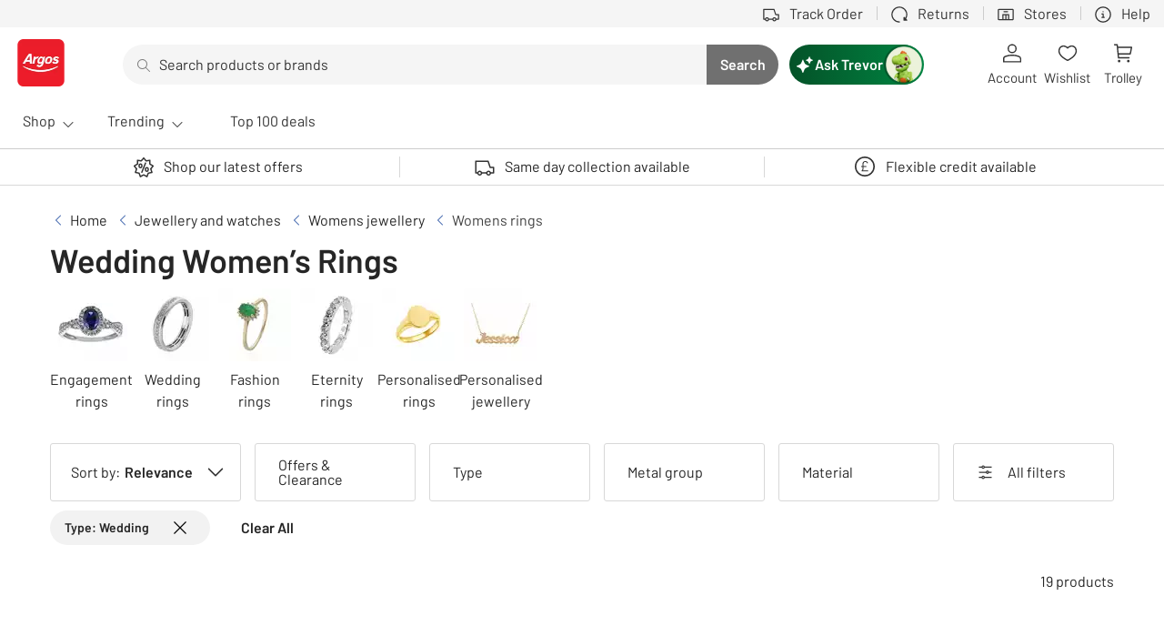

--- FILE ---
content_type: text/css
request_url: https://cdn.argos.co.uk/apps/trevor/dig-trevor-ui/prd/_next/static/chunks/52183f990bf3597a.css
body_size: 6097
content:
.disclaimer-text-module__HTypqq__disclaimer-text{padding:calc(var(--fable-spacing,var(--fable-size-100,8px))*0)}.disclaimer-text-module__HTypqq__disclaimer-text .disclaimer-text-module__HTypqq__message{font-size:var(--fable-text-caption,var(--fable-text-caption-font-size,14px));color:var(--fable-color-icon-subtlest,var(--fable-color-icon-subtlest,#737373))}
.chat-panel-module__in5kDW__chat-footer{width:100%;padding:calc(var(--fable-spacing,var(--fable-size-100,8px))*0);grid-area:footer;display:block}.chat-panel-module__in5kDW__chat-panel{margin-bottom:calc(var(--fable-spacing,var(--fable-size-100,8px))*2)}.chat-panel-module__in5kDW__panel-footer{margin-inline:calc(var(--fable-spacing,var(--fable-size-100,8px))*2);margin-top:calc(var(--fable-spacing,var(--fable-size-100,8px))*1.25);justify-content:space-between;align-items:center;gap:calc(var(--fable-spacing,var(--fable-size-100,8px))*1);flex-wrap:wrap;display:flex}
.gradient-button-module__60ATSG__button.ds-c-button{border-radius:var(--fable-radius-md,var(--fable-border-radius-medium,4px));--tw-border-style:none;--tw-gradient-position:to right in oklab;background-image:linear-gradient(var(--tw-gradient-stops));--tw-gradient-from:#045228;--tw-gradient-to:#084;--tw-gradient-stops:var(--tw-gradient-via-stops,var(--tw-gradient-position),var(--tw-gradient-from)var(--tw-gradient-from-position),var(--tw-gradient-to)var(--tw-gradient-to-position));width:fit-content;min-width:min-content;height:fit-content;min-height:min-content;padding:calc(var(--fable-spacing,var(--fable-size-100,8px))*1);font-family:var(--fable-text-caption-font-family);font-size:var(--fable-text-caption-font-size);font-weight:var(--fable-text-caption-font-weight);line-height:var(--fable-text-caption-line-height);--tw-shadow:0 0 #0000;box-shadow:var(--tw-inset-shadow),var(--tw-inset-ring-shadow),var(--tw-ring-offset-shadow),var(--tw-ring-shadow),var(--tw-shadow);border-style:none}@property --tw-gradient-position{syntax:"*";inherits:false}@property --tw-gradient-from{syntax:"<color>";inherits:false;initial-value:#0000}@property --tw-gradient-via{syntax:"<color>";inherits:false;initial-value:#0000}@property --tw-gradient-to{syntax:"<color>";inherits:false;initial-value:#0000}@property --tw-gradient-stops{syntax:"*";inherits:false}@property --tw-gradient-via-stops{syntax:"*";inherits:false}@property --tw-gradient-from-position{syntax:"<length-percentage>";inherits:false;initial-value:0%}@property --tw-gradient-via-position{syntax:"<length-percentage>";inherits:false;initial-value:50%}@property --tw-gradient-to-position{syntax:"<length-percentage>";inherits:false;initial-value:100%}@property --tw-shadow{syntax:"*";inherits:false;initial-value:0 0 #0000}@property --tw-shadow-color{syntax:"*";inherits:false}@property --tw-shadow-alpha{syntax:"<percentage>";inherits:false;initial-value:100%}@property --tw-inset-shadow{syntax:"*";inherits:false;initial-value:0 0 #0000}@property --tw-inset-shadow-color{syntax:"*";inherits:false}@property --tw-inset-shadow-alpha{syntax:"<percentage>";inherits:false;initial-value:100%}@property --tw-ring-color{syntax:"*";inherits:false}@property --tw-ring-shadow{syntax:"*";inherits:false;initial-value:0 0 #0000}@property --tw-inset-ring-color{syntax:"*";inherits:false}@property --tw-inset-ring-shadow{syntax:"*";inherits:false;initial-value:0 0 #0000}@property --tw-ring-inset{syntax:"*";inherits:false}@property --tw-ring-offset-width{syntax:"<length>";inherits:false;initial-value:0}@property --tw-ring-offset-color{syntax:"*";inherits:false;initial-value:#fff}@property --tw-ring-offset-shadow{syntax:"*";inherits:false;initial-value:0 0 #0000}
.prompt-form-module__RsgrHq__prompt-form{border-top-style:var(--tw-border-style);padding-inline:calc(var(--fable-spacing,var(--fable-size-100,8px))*2);padding-top:calc(var(--fable-spacing,var(--fable-size-100,8px))*2);padding-bottom:calc(var(--fable-spacing,var(--fable-size-100,8px))*.5);border-color:#e2e2e8;border-top-width:1px}.prompt-form-module__RsgrHq__input-group{max-height:calc(var(--fable-spacing,var(--fable-size-100,8px))*30);border-radius:var(--fable-radius-lg,var(--fable-border-radius-large,8px));border-style:var(--tw-border-style);background-color:var(--fable-color-background-secondary-default,#fff);width:100%;padding-right:calc(var(--fable-spacing,var(--fable-size-100,8px))*6.5);border-width:1px;border-color:#e2e2e8;flex-direction:column;flex-grow:1;display:flex;position:relative;overflow:hidden}.prompt-form-module__RsgrHq__input-group:focus-within{--tw-ring-shadow:var(--tw-ring-inset,)0 0 0 calc(2px + var(--tw-ring-offset-width))var(--tw-ring-color,currentcolor);box-shadow:var(--tw-inset-shadow),var(--tw-inset-ring-shadow),var(--tw-ring-offset-shadow),var(--tw-ring-shadow),var(--tw-shadow);--tw-ring-color:var(--fable-color-border-brand-1-hover)}.prompt-form-module__RsgrHq__input-group.prompt-form-module__RsgrHq__disabled{cursor:not-allowed;border-color:var(--fable-color-background-neutral-subtle-default)}.prompt-form-module__RsgrHq__input{min-height:calc(var(--fable-spacing,var(--fable-size-100,8px))*6);resize:none;width:100%;padding:calc(var(--fable-spacing,var(--fable-size-100,8px))*1.5);font-size:var(--fable-text-body-1,var(--fable-text-body-1-font-size,16px));color:var(--fable-color-text-body,#262626);background-color:#0000}.prompt-form-module__RsgrHq__input:focus-within{--tw-outline-style:none;outline-style:none}@media (forced-colors:active){.prompt-form-module__RsgrHq__input:focus-within{outline-offset:2px;outline:2px solid #0000}}.prompt-form-module__RsgrHq__input:disabled{cursor:not-allowed;color:var(--fable-color-background-primary-active)}.prompt-form-module__RsgrHq__submit-wrapper{inset:calc(var(--fable-spacing,var(--fable-size-100,8px))*0);right:calc(var(--fable-spacing,var(--fable-size-100,8px))*.5);justify-content:center;align-items:center;display:flex;position:absolute;left:auto}.prompt-form-module__RsgrHq__submit-wrapper .prompt-form-module__RsgrHq__submit [class=ds-c-button__icon]{justify-content:center;align-items:center;display:flex}@property --tw-border-style{syntax:"*";inherits:false;initial-value:solid}@property --tw-shadow{syntax:"*";inherits:false;initial-value:0 0 #0000}@property --tw-shadow-color{syntax:"*";inherits:false}@property --tw-shadow-alpha{syntax:"<percentage>";inherits:false;initial-value:100%}@property --tw-inset-shadow{syntax:"*";inherits:false;initial-value:0 0 #0000}@property --tw-inset-shadow-color{syntax:"*";inherits:false}@property --tw-inset-shadow-alpha{syntax:"<percentage>";inherits:false;initial-value:100%}@property --tw-ring-color{syntax:"*";inherits:false}@property --tw-ring-shadow{syntax:"*";inherits:false;initial-value:0 0 #0000}@property --tw-inset-ring-color{syntax:"*";inherits:false}@property --tw-inset-ring-shadow{syntax:"*";inherits:false;initial-value:0 0 #0000}@property --tw-ring-inset{syntax:"*";inherits:false}@property --tw-ring-offset-width{syntax:"<length>";inherits:false;initial-value:0}@property --tw-ring-offset-color{syntax:"*";inherits:false;initial-value:#fff}@property --tw-ring-offset-shadow{syntax:"*";inherits:false;initial-value:0 0 #0000}
.modal-module__0_uVEW__modal.ds-c-modal{border-radius:var(--fable-radius-lg,var(--fable-border-radius-large,8px));width:fit-content;height:fit-content}@media (min-width:320px){.modal-module__0_uVEW__modal.ds-c-modal{width:calc(var(--fable-spacing,var(--fable-size-100,8px))*40)}}@media (min-width:576px){.modal-module__0_uVEW__modal.ds-c-modal{width:calc(var(--fable-spacing,var(--fable-size-100,8px))*50)}}.modal-module__0_uVEW__modal .ds-c-modal__wrapper{padding:calc(var(--fable-spacing,var(--fable-size-100,8px))*3);flex-direction:column}.modal-module__0_uVEW__modal .ds-c-modal__content{margin-top:calc(var(--fable-spacing,var(--fable-size-100,8px))*0)}.modal-module__0_uVEW__modal .ds-c-modal__footer-wrapper{gap:calc(var(--fable-spacing,var(--fable-size-100,8px))*1.5);padding-top:calc(var(--fable-spacing,var(--fable-size-100,8px))*0);padding-bottom:calc(var(--fable-spacing,var(--fable-size-100,8px))*0);flex-direction:column}
:is(.clear-chat-module__IQndOq__action-button,.clear-chat-module__IQndOq__clear-button).ds-c-button{border-radius:var(--fable-radius-md,var(--fable-border-radius-medium,4px));border-style:var(--tw-border-style);min-width:fit-content;min-height:fit-content;padding-inline:calc(var(--fable-spacing,var(--fable-size-100,8px))*1.5);padding-block:calc(var(--fable-spacing,var(--fable-size-100,8px))*1);font-family:var(--fable-text-label-1-font-family);font-size:var(--fable-text-label-1-font-size);font-weight:var(--fable-text-label-1-font-weight);line-height:var(--fable-text-label-1-line-height);border-width:1px}@property --tw-border-style{syntax:"*";inherits:false;initial-value:solid}
.chat-module__4XAWUG__chat-body{height:100%;scroll-padding-top:calc(var(--fable-spacing,var(--fable-size-100,8px))*3);flex-direction:column;grid-area:main;display:flex;overflow:hidden auto}.chat-module__4XAWUG__chat-content{background-color:var(--fable-color-background-secondary-default,#fff);flex-direction:column;flex-grow:1;display:flex}.chat-module__4XAWUG__content-wrapper{width:100%;height:100%;padding-left:calc(var(--fable-spacing,var(--fable-size-100,8px))*0);flex-direction:column;display:flex;overflow-x:hidden}.chat-module__4XAWUG__content-wrapper:focus{--tw-ring-shadow:var(--tw-ring-inset,)0 0 0 calc(2px + var(--tw-ring-offset-width))var(--tw-ring-color,currentcolor);box-shadow:var(--tw-inset-shadow),var(--tw-inset-ring-shadow),var(--tw-ring-offset-shadow),var(--tw-ring-shadow),var(--tw-shadow);--tw-ring-color:var(--fable-color-border-brand-1-hover);--tw-ring-inset:inset}@media (min-width:992px){.chat-module__4XAWUG__content-wrapper:is(:where(.chat-module__4XAWUG__fable\:peer)[data-state=open]~*){padding-left:250px}}@media (min-width:1200px){.chat-module__4XAWUG__content-wrapper:is(:where(.chat-module__4XAWUG__fable\:peer)[data-state=open]~*){padding-left:300px}}.chat-module__4XAWUG__content{flex-grow:1}.chat-module__4XAWUG__chat-body div[class^=fable\:c-toast-]{gap:calc(var(--fable-spacing,var(--fable-size-100,8px))*1.5)}.chat-module__4XAWUG__chat-body .ds-c-alert{border-radius:var(--fable-radius-sm,var(--fable-border-radius-small,2px));align-items:center;display:flex}.chat-module__4XAWUG__chat-body .ds-c-alert+.ds-c-alert{margin-top:calc(var(--fable-spacing,var(--fable-size-100,8px))*0)}.chat-module__4XAWUG__chat-body .ds-c-alert__icon{width:calc(var(--fable-spacing,var(--fable-size-100,8px))*3);height:calc(var(--fable-spacing,var(--fable-size-100,8px))*3);align-items:center;display:flex}.chat-module__4XAWUG__chat-body .ds-c-alert__wrapper{flex-direction:column;flex-grow:1;justify-content:flex-start;align-items:flex-start}.chat-module__4XAWUG__chat-body .ds-c-alert__wrapper>a{margin-left:calc(var(--fable-spacing,var(--fable-size-100,8px))*0)}.chat-module__4XAWUG__divider{width:100%;height:1px}@property --tw-shadow{syntax:"*";inherits:false;initial-value:0 0 #0000}@property --tw-shadow-color{syntax:"*";inherits:false}@property --tw-shadow-alpha{syntax:"<percentage>";inherits:false;initial-value:100%}@property --tw-inset-shadow{syntax:"*";inherits:false;initial-value:0 0 #0000}@property --tw-inset-shadow-color{syntax:"*";inherits:false}@property --tw-inset-shadow-alpha{syntax:"<percentage>";inherits:false;initial-value:100%}@property --tw-ring-color{syntax:"*";inherits:false}@property --tw-ring-shadow{syntax:"*";inherits:false;initial-value:0 0 #0000}@property --tw-inset-ring-color{syntax:"*";inherits:false}@property --tw-inset-ring-shadow{syntax:"*";inherits:false;initial-value:0 0 #0000}@property --tw-ring-inset{syntax:"*";inherits:false}@property --tw-ring-offset-width{syntax:"<length>";inherits:false;initial-value:0}@property --tw-ring-offset-color{syntax:"*";inherits:false;initial-value:#fff}@property --tw-ring-offset-shadow{syntax:"*";inherits:false;initial-value:0 0 #0000}
.scroll-to-bottom-module__2bXeJW__scroll-to-bottom.ds-c-button{right:calc(var(--fable-spacing,var(--fable-size-100,8px))*2);bottom:calc(var(--fable-spacing,var(--fable-size-100,8px))*20);color:var(--fable-color-icon-subtle,var(--fable-color-icon-subtle,#404040));--tw-shadow:0 4px 6px -1px var(--tw-shadow-color,#0000001a),0 2px 4px -2px var(--tw-shadow-color,#0000001a);box-shadow:var(--tw-inset-shadow),var(--tw-inset-ring-shadow),var(--tw-ring-offset-shadow),var(--tw-ring-shadow),var(--tw-shadow);transition-property:opacity;transition-timing-function:var(--tw-ease,var(--fable-default-transition-timing-function,cubic-bezier(.4,0,.2,1)));transition-duration:var(--tw-duration,var(--fable-default-transition-duration,.15s));--tw-duration:.3s;--tw-ease:var(--fable-ease-in-out,cubic-bezier(.4,0,.2,1));transition-duration:.3s;transition-timing-function:var(--fable-ease-in-out,cubic-bezier(.4,0,.2,1));position:absolute}.scroll-to-bottom-module__2bXeJW__scroll-to-bottom.ds-c-button .ds-c-button__icon{place-items:center;display:grid}.scroll-to-bottom-module__2bXeJW__visible{z-index:50;opacity:1}.scroll-to-bottom-module__2bXeJW__invisible{z-index:0;opacity:0}@property --tw-shadow{syntax:"*";inherits:false;initial-value:0 0 #0000}@property --tw-shadow-color{syntax:"*";inherits:false}@property --tw-shadow-alpha{syntax:"<percentage>";inherits:false;initial-value:100%}@property --tw-inset-shadow{syntax:"*";inherits:false;initial-value:0 0 #0000}@property --tw-inset-shadow-color{syntax:"*";inherits:false}@property --tw-inset-shadow-alpha{syntax:"<percentage>";inherits:false;initial-value:100%}@property --tw-ring-color{syntax:"*";inherits:false}@property --tw-ring-shadow{syntax:"*";inherits:false;initial-value:0 0 #0000}@property --tw-inset-ring-color{syntax:"*";inherits:false}@property --tw-inset-ring-shadow{syntax:"*";inherits:false;initial-value:0 0 #0000}@property --tw-ring-inset{syntax:"*";inherits:false}@property --tw-ring-offset-width{syntax:"<length>";inherits:false;initial-value:0}@property --tw-ring-offset-color{syntax:"*";inherits:false;initial-value:#fff}@property --tw-ring-offset-shadow{syntax:"*";inherits:false;initial-value:0 0 #0000}@property --tw-duration{syntax:"*";inherits:false}@property --tw-ease{syntax:"*";inherits:false}
.chat-bubble-module__DjXJ5W__response-text-wrapper{margin-inline:calc(var(--fable-spacing,var(--fable-size-100,8px))*3);color:var(--tw-prose-body);max-width:65ch}.chat-bubble-module__DjXJ5W__response-text-wrapper :where(p):not(:where([class~=not-prose],[class~=not-prose] *)){margin-top:1.25em;margin-bottom:1.25em}.chat-bubble-module__DjXJ5W__response-text-wrapper :where([class~=lead]):not(:where([class~=not-prose],[class~=not-prose] *)){color:var(--tw-prose-lead);margin-top:1.2em;margin-bottom:1.2em;font-size:1.25em;line-height:1.6}.chat-bubble-module__DjXJ5W__response-text-wrapper :where(a):not(:where([class~=not-prose],[class~=not-prose] *)){color:var(--tw-prose-links);font-weight:500;text-decoration:underline}.chat-bubble-module__DjXJ5W__response-text-wrapper :where(strong):not(:where([class~=not-prose],[class~=not-prose] *)){color:var(--tw-prose-bold);font-weight:600}.chat-bubble-module__DjXJ5W__response-text-wrapper :where(a strong):not(:where([class~=not-prose],[class~=not-prose] *)),.chat-bubble-module__DjXJ5W__response-text-wrapper :where(blockquote strong):not(:where([class~=not-prose],[class~=not-prose] *)),.chat-bubble-module__DjXJ5W__response-text-wrapper :where(thead th strong):not(:where([class~=not-prose],[class~=not-prose] *)){color:inherit}.chat-bubble-module__DjXJ5W__response-text-wrapper :where(ol):not(:where([class~=not-prose],[class~=not-prose] *)){margin-top:1.25em;margin-bottom:1.25em;padding-inline-start:1.625em;list-style-type:decimal}.chat-bubble-module__DjXJ5W__response-text-wrapper :where(ol[type=A]):not(:where([class~=not-prose],[class~=not-prose] *)){list-style-type:upper-alpha}.chat-bubble-module__DjXJ5W__response-text-wrapper :where(ol[type=a]):not(:where([class~=not-prose],[class~=not-prose] *)){list-style-type:lower-alpha}.chat-bubble-module__DjXJ5W__response-text-wrapper :where(ol[type=A s]):not(:where([class~=not-prose],[class~=not-prose] *)){list-style-type:upper-alpha}.chat-bubble-module__DjXJ5W__response-text-wrapper :where(ol[type=a s]):not(:where([class~=not-prose],[class~=not-prose] *)){list-style-type:lower-alpha}.chat-bubble-module__DjXJ5W__response-text-wrapper :where(ol[type=I]):not(:where([class~=not-prose],[class~=not-prose] *)){list-style-type:upper-roman}.chat-bubble-module__DjXJ5W__response-text-wrapper :where(ol[type=i]):not(:where([class~=not-prose],[class~=not-prose] *)){list-style-type:lower-roman}.chat-bubble-module__DjXJ5W__response-text-wrapper :where(ol[type=I s]):not(:where([class~=not-prose],[class~=not-prose] *)){list-style-type:upper-roman}.chat-bubble-module__DjXJ5W__response-text-wrapper :where(ol[type=i s]):not(:where([class~=not-prose],[class~=not-prose] *)){list-style-type:lower-roman}.chat-bubble-module__DjXJ5W__response-text-wrapper :where(ol[type="1"]):not(:where([class~=not-prose],[class~=not-prose] *)){list-style-type:decimal}.chat-bubble-module__DjXJ5W__response-text-wrapper :where(ul):not(:where([class~=not-prose],[class~=not-prose] *)){margin-top:1.25em;margin-bottom:1.25em;padding-inline-start:1.625em;list-style-type:disc}.chat-bubble-module__DjXJ5W__response-text-wrapper :where(ol>li):not(:where([class~=not-prose],[class~=not-prose] *))::marker{color:var(--tw-prose-counters);font-weight:400}.chat-bubble-module__DjXJ5W__response-text-wrapper :where(ul>li):not(:where([class~=not-prose],[class~=not-prose] *))::marker{color:var(--tw-prose-bullets)}.chat-bubble-module__DjXJ5W__response-text-wrapper :where(dt):not(:where([class~=not-prose],[class~=not-prose] *)){color:var(--tw-prose-headings);margin-top:1.25em;font-weight:600}.chat-bubble-module__DjXJ5W__response-text-wrapper :where(hr):not(:where([class~=not-prose],[class~=not-prose] *)){border-color:var(--tw-prose-hr);border-top-width:1px;margin-top:3em;margin-bottom:3em}.chat-bubble-module__DjXJ5W__response-text-wrapper :where(blockquote):not(:where([class~=not-prose],[class~=not-prose] *)){color:var(--tw-prose-quotes);border-inline-start-width:.25rem;border-inline-start-color:var(--tw-prose-quote-borders);quotes:"“""”""‘""’";margin-top:1.6em;margin-bottom:1.6em;padding-inline-start:1em;font-style:italic;font-weight:500}.chat-bubble-module__DjXJ5W__response-text-wrapper :where(blockquote p:first-of-type):not(:where([class~=not-prose],[class~=not-prose] *)):before{content:open-quote}.chat-bubble-module__DjXJ5W__response-text-wrapper :where(blockquote p:last-of-type):not(:where([class~=not-prose],[class~=not-prose] *)):after{content:close-quote}.chat-bubble-module__DjXJ5W__response-text-wrapper :where(h1):not(:where([class~=not-prose],[class~=not-prose] *)){color:var(--tw-prose-headings);margin-top:0;margin-bottom:.888889em;font-size:2.25em;font-weight:800;line-height:1.11111}.chat-bubble-module__DjXJ5W__response-text-wrapper :where(h1 strong):not(:where([class~=not-prose],[class~=not-prose] *)){color:inherit;font-weight:900}.chat-bubble-module__DjXJ5W__response-text-wrapper :where(h2):not(:where([class~=not-prose],[class~=not-prose] *)){color:var(--tw-prose-headings);margin-top:2em;margin-bottom:1em;font-size:1.5em;font-weight:700;line-height:1.33333}.chat-bubble-module__DjXJ5W__response-text-wrapper :where(h2 strong):not(:where([class~=not-prose],[class~=not-prose] *)){color:inherit;font-weight:800}.chat-bubble-module__DjXJ5W__response-text-wrapper :where(h3):not(:where([class~=not-prose],[class~=not-prose] *)){color:var(--tw-prose-headings);margin-top:1.6em;margin-bottom:.6em;font-size:1.25em;font-weight:600;line-height:1.6}.chat-bubble-module__DjXJ5W__response-text-wrapper :where(h3 strong):not(:where([class~=not-prose],[class~=not-prose] *)){color:inherit;font-weight:700}.chat-bubble-module__DjXJ5W__response-text-wrapper :where(h4):not(:where([class~=not-prose],[class~=not-prose] *)){color:var(--tw-prose-headings);margin-top:1.5em;margin-bottom:.5em;font-weight:600;line-height:1.5}.chat-bubble-module__DjXJ5W__response-text-wrapper :where(h4 strong):not(:where([class~=not-prose],[class~=not-prose] *)){color:inherit;font-weight:700}.chat-bubble-module__DjXJ5W__response-text-wrapper :where(img):not(:where([class~=not-prose],[class~=not-prose] *)){margin-top:2em;margin-bottom:2em}.chat-bubble-module__DjXJ5W__response-text-wrapper :where(picture):not(:where([class~=not-prose],[class~=not-prose] *)){margin-top:2em;margin-bottom:2em;display:block}.chat-bubble-module__DjXJ5W__response-text-wrapper :where(video):not(:where([class~=not-prose],[class~=not-prose] *)){margin-top:2em;margin-bottom:2em}.chat-bubble-module__DjXJ5W__response-text-wrapper :where(kbd):not(:where([class~=not-prose],[class~=not-prose] *)){color:var(--tw-prose-kbd);box-shadow:0 0 0 1px var(--tw-prose-kbd-shadows),0 3px 0 var(--tw-prose-kbd-shadows);padding-top:.1875em;padding-inline-end:.375em;padding-bottom:.1875em;border-radius:.3125rem;padding-inline-start:.375em;font-family:inherit;font-size:.875em;font-weight:500}.chat-bubble-module__DjXJ5W__response-text-wrapper :where(code):not(:where([class~=not-prose],[class~=not-prose] *)){color:var(--tw-prose-code);font-size:.875em;font-weight:600}.chat-bubble-module__DjXJ5W__response-text-wrapper :where(code):not(:where([class~=not-prose],[class~=not-prose] *)):before,.chat-bubble-module__DjXJ5W__response-text-wrapper :where(code):not(:where([class~=not-prose],[class~=not-prose] *)):after{content:"`"}.chat-bubble-module__DjXJ5W__response-text-wrapper :where(a code):not(:where([class~=not-prose],[class~=not-prose] *)),.chat-bubble-module__DjXJ5W__response-text-wrapper :where(h1 code):not(:where([class~=not-prose],[class~=not-prose] *)){color:inherit}.chat-bubble-module__DjXJ5W__response-text-wrapper :where(h2 code):not(:where([class~=not-prose],[class~=not-prose] *)){color:inherit;font-size:.875em}.chat-bubble-module__DjXJ5W__response-text-wrapper :where(h3 code):not(:where([class~=not-prose],[class~=not-prose] *)){color:inherit;font-size:.9em}.chat-bubble-module__DjXJ5W__response-text-wrapper :where(h4 code):not(:where([class~=not-prose],[class~=not-prose] *)),.chat-bubble-module__DjXJ5W__response-text-wrapper :where(blockquote code):not(:where([class~=not-prose],[class~=not-prose] *)),.chat-bubble-module__DjXJ5W__response-text-wrapper :where(thead th code):not(:where([class~=not-prose],[class~=not-prose] *)){color:inherit}.chat-bubble-module__DjXJ5W__response-text-wrapper :where(pre):not(:where([class~=not-prose],[class~=not-prose] *)){color:var(--tw-prose-pre-code);background-color:var(--tw-prose-pre-bg);padding-top:.857143em;padding-inline-end:1.14286em;padding-bottom:.857143em;border-radius:.375rem;margin-top:1.71429em;margin-bottom:1.71429em;padding-inline-start:1.14286em;font-size:.875em;font-weight:400;line-height:1.71429;overflow-x:auto}.chat-bubble-module__DjXJ5W__response-text-wrapper :where(pre code):not(:where([class~=not-prose],[class~=not-prose] *)){font-weight:inherit;color:inherit;font-size:inherit;font-family:inherit;line-height:inherit;background-color:#0000;border-width:0;border-radius:0;padding:0}.chat-bubble-module__DjXJ5W__response-text-wrapper :where(pre code):not(:where([class~=not-prose],[class~=not-prose] *)):before,.chat-bubble-module__DjXJ5W__response-text-wrapper :where(pre code):not(:where([class~=not-prose],[class~=not-prose] *)):after{content:none}.chat-bubble-module__DjXJ5W__response-text-wrapper :where(table):not(:where([class~=not-prose],[class~=not-prose] *)){table-layout:auto;width:100%;margin-top:2em;margin-bottom:2em;font-size:.875em;line-height:1.71429}.chat-bubble-module__DjXJ5W__response-text-wrapper :where(thead):not(:where([class~=not-prose],[class~=not-prose] *)){border-bottom-width:1px;border-bottom-color:var(--tw-prose-th-borders)}.chat-bubble-module__DjXJ5W__response-text-wrapper :where(thead th):not(:where([class~=not-prose],[class~=not-prose] *)){color:var(--tw-prose-headings);vertical-align:bottom;padding-inline-end:.571429em;padding-bottom:.571429em;padding-inline-start:.571429em;font-weight:600}.chat-bubble-module__DjXJ5W__response-text-wrapper :where(tbody tr):not(:where([class~=not-prose],[class~=not-prose] *)){border-bottom-width:1px;border-bottom-color:var(--tw-prose-td-borders)}.chat-bubble-module__DjXJ5W__response-text-wrapper :where(tbody tr:last-child):not(:where([class~=not-prose],[class~=not-prose] *)){border-bottom-width:0}.chat-bubble-module__DjXJ5W__response-text-wrapper :where(tbody td):not(:where([class~=not-prose],[class~=not-prose] *)){vertical-align:baseline}.chat-bubble-module__DjXJ5W__response-text-wrapper :where(tfoot):not(:where([class~=not-prose],[class~=not-prose] *)){border-top-width:1px;border-top-color:var(--tw-prose-th-borders)}.chat-bubble-module__DjXJ5W__response-text-wrapper :where(tfoot td):not(:where([class~=not-prose],[class~=not-prose] *)){vertical-align:top}.chat-bubble-module__DjXJ5W__response-text-wrapper :where(th,td):not(:where([class~=not-prose],[class~=not-prose] *)){text-align:start}.chat-bubble-module__DjXJ5W__response-text-wrapper :where(figure>*):not(:where([class~=not-prose],[class~=not-prose] *)){margin-top:0;margin-bottom:0}.chat-bubble-module__DjXJ5W__response-text-wrapper :where(figcaption):not(:where([class~=not-prose],[class~=not-prose] *)){color:var(--tw-prose-captions);margin-top:.857143em;font-size:.875em;line-height:1.42857}.chat-bubble-module__DjXJ5W__response-text-wrapper{--tw-prose-body:#364153;--tw-prose-headings:#101828;--tw-prose-lead:#4a5565;--tw-prose-links:#101828;--tw-prose-bold:#101828;--tw-prose-counters:#6a7282;--tw-prose-bullets:#d1d5dc;--tw-prose-hr:#e5e7eb;--tw-prose-quotes:#101828;--tw-prose-quote-borders:#e5e7eb;--tw-prose-captions:#6a7282;--tw-prose-kbd:#101828;--tw-prose-kbd-shadows:#1018281a;--tw-prose-code:#101828;--tw-prose-pre-code:#e5e7eb;--tw-prose-pre-bg:#1e2939;--tw-prose-th-borders:#d1d5dc;--tw-prose-td-borders:#e5e7eb;--tw-prose-invert-body:#d1d5dc;--tw-prose-invert-headings:#fff;--tw-prose-invert-lead:#99a1af;--tw-prose-invert-links:#fff;--tw-prose-invert-bold:#fff;--tw-prose-invert-counters:#99a1af;--tw-prose-invert-bullets:#4a5565;--tw-prose-invert-hr:#364153;--tw-prose-invert-quotes:#f3f4f6;--tw-prose-invert-quote-borders:#364153;--tw-prose-invert-captions:#99a1af;--tw-prose-invert-kbd:#fff;--tw-prose-invert-kbd-shadows:#ffffff1a;--tw-prose-invert-code:#fff;--tw-prose-invert-pre-code:#d1d5dc;--tw-prose-invert-pre-bg:#00000080;--tw-prose-invert-th-borders:#4a5565;--tw-prose-invert-td-borders:#364153;font-size:1rem;line-height:1.75}@supports (color:lab(0% 0 0)){.chat-bubble-module__DjXJ5W__response-text-wrapper{--tw-prose-body:lab(27.1134% -.956401 -12.3224);--tw-prose-headings:lab(8.11897% .811279 -12.254);--tw-prose-lead:lab(35.6337% -1.58697 -10.8425);--tw-prose-links:lab(8.11897% .811279 -12.254);--tw-prose-bold:lab(8.11897% .811279 -12.254);--tw-prose-counters:lab(47.7841% -.393182 -10.0268);--tw-prose-bullets:lab(85.1236% -.612259 -3.7138);--tw-prose-hr:lab(91.6229% -.159115 -2.26791);--tw-prose-quotes:lab(8.11897% .811279 -12.254);--tw-prose-quote-borders:lab(91.6229% -.159115 -2.26791);--tw-prose-captions:lab(47.7841% -.393182 -10.0268);--tw-prose-kbd:lab(8.11897% .811279 -12.254);--tw-prose-kbd-shadows:lab(8.11897% .811279 -12.254/.1);--tw-prose-code:lab(8.11897% .811279 -12.254);--tw-prose-pre-code:lab(91.6229% -.159115 -2.26791);--tw-prose-pre-bg:lab(16.1051% -1.18239 -11.7533);--tw-prose-th-borders:lab(85.1236% -.612259 -3.7138);--tw-prose-td-borders:lab(91.6229% -.159115 -2.26791);--tw-prose-invert-body:lab(85.1236% -.612259 -3.7138);--tw-prose-invert-lead:lab(65.9269% -.832707 -8.17473);--tw-prose-invert-counters:lab(65.9269% -.832707 -8.17473);--tw-prose-invert-bullets:lab(35.6337% -1.58697 -10.8425);--tw-prose-invert-hr:lab(27.1134% -.956401 -12.3224);--tw-prose-invert-quotes:lab(96.1596% -.0823438 -1.13575);--tw-prose-invert-quote-borders:lab(27.1134% -.956401 -12.3224);--tw-prose-invert-captions:lab(65.9269% -.832707 -8.17473);--tw-prose-invert-pre-code:lab(85.1236% -.612259 -3.7138);--tw-prose-invert-th-borders:lab(35.6337% -1.58697 -10.8425);--tw-prose-invert-td-borders:lab(27.1134% -.956401 -12.3224)}}.chat-bubble-module__DjXJ5W__response-text-wrapper :where(picture>img):not(:where([class~=not-prose],[class~=not-prose] *)){margin-top:0;margin-bottom:0}.chat-bubble-module__DjXJ5W__response-text-wrapper :where(li):not(:where([class~=not-prose],[class~=not-prose] *)){margin-top:.5em;margin-bottom:.5em}.chat-bubble-module__DjXJ5W__response-text-wrapper :where(ol>li):not(:where([class~=not-prose],[class~=not-prose] *)),.chat-bubble-module__DjXJ5W__response-text-wrapper :where(ul>li):not(:where([class~=not-prose],[class~=not-prose] *)){padding-inline-start:.375em}.chat-bubble-module__DjXJ5W__response-text-wrapper :where(.chat-bubble-module__DjXJ5W__fable\:prose>ul>li p):not(:where([class~=not-prose],[class~=not-prose] *)){margin-top:.75em;margin-bottom:.75em}.chat-bubble-module__DjXJ5W__response-text-wrapper :where(.chat-bubble-module__DjXJ5W__fable\:prose>ul>li>p:first-child):not(:where([class~=not-prose],[class~=not-prose] *)){margin-top:1.25em}.chat-bubble-module__DjXJ5W__response-text-wrapper :where(.chat-bubble-module__DjXJ5W__fable\:prose>ul>li>p:last-child):not(:where([class~=not-prose],[class~=not-prose] *)){margin-bottom:1.25em}.chat-bubble-module__DjXJ5W__response-text-wrapper :where(.chat-bubble-module__DjXJ5W__fable\:prose>ol>li>p:first-child):not(:where([class~=not-prose],[class~=not-prose] *)){margin-top:1.25em}.chat-bubble-module__DjXJ5W__response-text-wrapper :where(.chat-bubble-module__DjXJ5W__fable\:prose>ol>li>p:last-child):not(:where([class~=not-prose],[class~=not-prose] *)){margin-bottom:1.25em}.chat-bubble-module__DjXJ5W__response-text-wrapper :where(ul ul,ul ol,ol ul,ol ol):not(:where([class~=not-prose],[class~=not-prose] *)){margin-top:.75em;margin-bottom:.75em}.chat-bubble-module__DjXJ5W__response-text-wrapper :where(dl):not(:where([class~=not-prose],[class~=not-prose] *)){margin-top:1.25em;margin-bottom:1.25em}.chat-bubble-module__DjXJ5W__response-text-wrapper :where(dd):not(:where([class~=not-prose],[class~=not-prose] *)){margin-top:.5em;padding-inline-start:1.625em}.chat-bubble-module__DjXJ5W__response-text-wrapper :where(hr+*):not(:where([class~=not-prose],[class~=not-prose] *)),.chat-bubble-module__DjXJ5W__response-text-wrapper :where(h2+*):not(:where([class~=not-prose],[class~=not-prose] *)),.chat-bubble-module__DjXJ5W__response-text-wrapper :where(h3+*):not(:where([class~=not-prose],[class~=not-prose] *)),.chat-bubble-module__DjXJ5W__response-text-wrapper :where(h4+*):not(:where([class~=not-prose],[class~=not-prose] *)){margin-top:0}.chat-bubble-module__DjXJ5W__response-text-wrapper :where(thead th:first-child):not(:where([class~=not-prose],[class~=not-prose] *)){padding-inline-start:0}.chat-bubble-module__DjXJ5W__response-text-wrapper :where(thead th:last-child):not(:where([class~=not-prose],[class~=not-prose] *)){padding-inline-end:0}.chat-bubble-module__DjXJ5W__response-text-wrapper :where(tbody td,tfoot td):not(:where([class~=not-prose],[class~=not-prose] *)){padding-top:.571429em;padding-inline-end:.571429em;padding-bottom:.571429em;padding-inline-start:.571429em}.chat-bubble-module__DjXJ5W__response-text-wrapper :where(tbody td:first-child,tfoot td:first-child):not(:where([class~=not-prose],[class~=not-prose] *)){padding-inline-start:0}.chat-bubble-module__DjXJ5W__response-text-wrapper :where(tbody td:last-child,tfoot td:last-child):not(:where([class~=not-prose],[class~=not-prose] *)){padding-inline-end:0}.chat-bubble-module__DjXJ5W__response-text-wrapper :where(figure):not(:where([class~=not-prose],[class~=not-prose] *)){margin-top:2em;margin-bottom:2em}.chat-bubble-module__DjXJ5W__response-text-wrapper :where(.chat-bubble-module__DjXJ5W__fable\:prose>:first-child):not(:where([class~=not-prose],[class~=not-prose] *)){margin-top:0}.chat-bubble-module__DjXJ5W__response-text-wrapper :where(.chat-bubble-module__DjXJ5W__fable\:prose>:last-child):not(:where([class~=not-prose],[class~=not-prose] *)){margin-bottom:0}.chat-bubble-module__DjXJ5W__response-text-wrapper{overflow-wrap:break-word}.chat-bubble-module__DjXJ5W__response-text-wrapper:where([data-mode=dark],[data-mode=dark] *){--tw-prose-body:var(--tw-prose-invert-body);--tw-prose-headings:var(--tw-prose-invert-headings);--tw-prose-lead:var(--tw-prose-invert-lead);--tw-prose-links:var(--tw-prose-invert-links);--tw-prose-bold:var(--tw-prose-invert-bold);--tw-prose-counters:var(--tw-prose-invert-counters);--tw-prose-bullets:var(--tw-prose-invert-bullets);--tw-prose-hr:var(--tw-prose-invert-hr);--tw-prose-quotes:var(--tw-prose-invert-quotes);--tw-prose-quote-borders:var(--tw-prose-invert-quote-borders);--tw-prose-captions:var(--tw-prose-invert-captions);--tw-prose-kbd:var(--tw-prose-invert-kbd);--tw-prose-kbd-shadows:var(--tw-prose-invert-kbd-shadows);--tw-prose-code:var(--tw-prose-invert-code);--tw-prose-pre-code:var(--tw-prose-invert-pre-code);--tw-prose-pre-bg:var(--tw-prose-invert-pre-bg);--tw-prose-th-borders:var(--tw-prose-invert-th-borders);--tw-prose-td-borders:var(--tw-prose-invert-td-borders)}.chat-bubble-module__DjXJ5W__response-text-wrapper :where(pre):not(:where([class~=not-prose],[class~=not-prose] *)){padding:calc(var(--fable-spacing,var(--fable-size-100,8px))*0)}.chat-bubble-module__DjXJ5W__response-text-wrapper :is(p){margin:calc(var(--fable-spacing,var(--fable-size-100,8px))*0);font-family:inherit}.chat-bubble-module__DjXJ5W__response-text-wrapper :is(a){color:var(--fable-color-text-brand-1-default,#1976d2)}.chat-bubble-module__DjXJ5W__response-text-wrapper :is(ul,ol){margin:calc(var(--fable-spacing,var(--fable-size-100,8px))*0);margin-inline:calc(var(--fable-spacing,var(--fable-size-100,8px))*0);margin-bottom:calc(var(--fable-spacing,var(--fable-size-100,8px))*1);box-sizing:border-box}.chat-bubble-module__DjXJ5W__response-text-wrapper :is(ul,ol):last-child{margin-bottom:calc(var(--fable-spacing,var(--fable-size-100,8px))*0)}.chat-bubble-module__DjXJ5W__response-text-wrapper li{margin-inline:calc(var(--fable-spacing,var(--fable-size-100,8px))*0);margin-block:calc(var(--fable-spacing,var(--fable-size-100,8px))*1);--tw-leading:calc(var(--fable-spacing,var(--fable-size-100,8px))*3);font-family:inherit;font-size:1rem;line-height:calc(var(--fable-spacing,var(--fable-size-100,8px))*3);--tw-font-weight:var(--fable-font-weight-400,var(--fable-text-weight-400,Regular));font-weight:var(--fable-font-weight-400,var(--fable-text-weight-400,Regular))}.chat-bubble-module__DjXJ5W__response-text-wrapper li:last-child{margin-bottom:calc(var(--fable-spacing,var(--fable-size-100,8px))*0)}.chat-bubble-module__DjXJ5W__response-text-wrapper li:after{margin:calc(var(--fable-spacing,var(--fable-size-100,8px))*0)}.chat-bubble-module__DjXJ5W__response-text-wrapper :is(li p,ul p){margin:calc(var(--fable-spacing,var(--fable-size-100,8px))*0);--tw-leading:inherit;font-family:inherit;line-height:inherit}.chat-bubble-module__DjXJ5W__response-text-wrapper table{table-layout:fixed;width:100%}@media (prefers-reduced-motion:reduce){.chat-bubble-module__DjXJ5W__response-text-wrapper table{animation:none}}.chat-bubble-module__DjXJ5W__response-text-wrapper table{animation:.4s ease-in forwards chat-bubble-module__DjXJ5W__linear-fade-in}@media (prefers-reduced-motion:reduce){.chat-bubble-module__DjXJ5W__response-text-wrapper td{animation:none}}.chat-bubble-module__DjXJ5W__response-text-wrapper td{animation:.4s ease-in forwards chat-bubble-module__DjXJ5W__linear-fade-in}.chat-bubble-module__DjXJ5W__response-text-wrapper :is(th,td){min-width:calc(var(--fable-spacing,var(--fable-size-100,8px))*10);overflow-wrap:break-word}.chat-bubble-module__DjXJ5W__response-text-wrapper li :is(strong,em,span){margin:calc(var(--fable-spacing,var(--fable-size-100,8px))*0);font-size:1rem}.chat-bubble-module__DjXJ5W__response-text-wrapper span{--tw-font-weight:var(--fable-font-weight-semibold,600);font-weight:var(--fable-font-weight-semibold,600)}.chat-bubble-module__DjXJ5W__response-text-wrapper .chat-bubble-module__DjXJ5W__code{margin-top:calc(var(--fable-spacing,var(--fable-size-100,8px))*.5);cursor:default}.chat-bubble-module__DjXJ5W__assistant-message{margin-bottom:calc(var(--fable-spacing,var(--fable-size-100,8px))*1);gap:calc(var(--fable-spacing,var(--fable-size-100,8px))*2);flex-direction:column;display:flex;overflow:hidden}.chat-bubble-module__DjXJ5W__assistant{margin-inline:calc(var(--fable-spacing,var(--fable-size-100,8px))*3);align-items:center;gap:calc(var(--fable-spacing,var(--fable-size-100,8px))*1.5);display:flex}.chat-bubble-module__DjXJ5W__assistant-image-wrapper{-webkit-user-select:none;user-select:none;flex-shrink:0;justify-content:center;align-items:center;width:38px;height:38px;display:flex}.chat-bubble-module__DjXJ5W__assistant-name{color:#084}.chat-bubble-module__DjXJ5W__assistant-message-footer{margin-inline:calc(var(--fable-spacing,var(--fable-size-100,8px))*3);justify-content:flex-end;align-items:center;column-gap:calc(var(--fable-spacing,var(--fable-size-100,8px))*2);row-gap:calc(var(--fable-spacing,var(--fable-size-100,8px))*.5);flex-wrap:wrap}@media (prefers-reduced-motion:reduce){.chat-bubble-module__DjXJ5W__products-fade-in{animation:none}}.chat-bubble-module__DjXJ5W__products-fade-in{animation:.4s ease-in forwards chat-bubble-module__DjXJ5W__linear-fade-in}@keyframes chat-bubble-module__DjXJ5W__linear-fade-in{0%{opacity:0}to{opacity:1}}@property --tw-leading{syntax:"*";inherits:false}@property --tw-font-weight{syntax:"*";inherits:false}
@keyframes loader-module__6m7k5q__loader{0%,to{opacity:0;visibility:hidden}10%,50%,90%{opacity:1;visibility:visible}}.loader-module__6m7k5q__loader{margin-inline:calc(var(--fable-spacing,var(--fable-size-100,8px))*2);margin-block:calc(var(--fable-spacing,var(--fable-size-100,8px))*2);align-items:center;gap:calc(var(--fable-spacing,var(--fable-size-100,8px))*2);display:flex}.loader-module__6m7k5q__loader-wrapper{align-items:center;gap:calc(var(--fable-spacing,var(--fable-size-100,8px))*.5);width:fit-content;display:flex}.loader-module__6m7k5q__loader-dot{height:calc(var(--fable-spacing,var(--fable-size-100,8px))*1);width:calc(var(--fable-spacing,var(--fable-size-100,8px))*1);border-radius:var(--fable-radius-full,var(--fable-border-radius-full,1000px));background-color:var(--fable-color-background-neutral-subtle-hover)}.loader-module__6m7k5q__loader-dot:first-child{background-color:var(--fable-color-background-neutral-subtle-default);animation-delay:-.4s}.loader-module__6m7k5q__loader-dot:last-child{background-color:var(--fable-color-border-brand-1-hover);animation-delay:-.2s}@media (prefers-reduced-motion:reduce){.loader-module__6m7k5q__loader-dot{animation:none}}.loader-module__6m7k5q__loader-dot{animation:var(--fable-animate-bounce)}.loader-module__6m7k5q__loader-messages{flex-grow:1;justify-content:center;align-items:center;display:flex;position:relative}.loader-module__6m7k5q__loader-message{left:calc(var(--fable-spacing,var(--fable-size-100,8px))*0);color:var(--fable-color-text-body,#262626);position:absolute}.loader-module__6m7k5q__visible{visibility:visible;animation:10s infinite loader-module__6m7k5q__loader}.loader-module__6m7k5q__hidden{visibility:hidden;opacity:0}
.chat-list-module__uJ8uCa__error-wrapper{align-self:center;width:75%}.chat-list-module__uJ8uCa__error-wrapper p{margin:calc(var(--fable-spacing,var(--fable-size-100,8px))*0)}.chat-list-module__uJ8uCa__chat-list{gap:calc(var(--fable-spacing,var(--fable-size-100,8px))*3);padding-block:calc(var(--fable-spacing,var(--fable-size-100,8px))*3);flex-direction:column;margin-inline:auto;display:flex;position:relative}
.carousel-module__McvucW__carousel{width:100%;position:relative}.carousel-module__McvucW__control-button-wrapper{top:calc(var(--fable-spacing,var(--fable-size-100,8px))*0);bottom:calc(var(--fable-spacing,var(--fable-size-100,8px))*0);z-index:10;width:calc(var(--fable-spacing,var(--fable-size-100,8px))*5.5);align-items:center;display:flex;position:absolute}.carousel-module__McvucW__control-button-wrapper.carousel-module__McvucW__previous{left:calc(var(--fable-spacing,var(--fable-size-100,8px))*0);--tw-gradient-position:to left in oklab;background-image:linear-gradient(var(--tw-gradient-stops));--tw-gradient-from:transparent;--tw-gradient-from-position:5%;--tw-gradient-via:var(--fable-color-button-brand-1-primary-icon-default,var(--fable-color-button-brand-1-primary-icon-default,#fff));--tw-gradient-via-stops:var(--tw-gradient-position),var(--tw-gradient-from)var(--tw-gradient-from-position),var(--tw-gradient-via)var(--tw-gradient-via-position),var(--tw-gradient-to)var(--tw-gradient-to-position);--tw-gradient-stops:var(--tw-gradient-via-stops,var(--tw-gradient-position),var(--tw-gradient-from)var(--tw-gradient-from-position),var(--tw-gradient-to)var(--tw-gradient-to-position));--tw-gradient-to:var(--fable-color-button-brand-1-primary-icon-default,var(--fable-color-button-brand-1-primary-icon-default,#fff));justify-content:flex-start}.carousel-module__McvucW__control-button-wrapper.carousel-module__McvucW__next{right:calc(var(--fable-spacing,var(--fable-size-100,8px))*0);--tw-gradient-position:to right in oklab;background-image:linear-gradient(var(--tw-gradient-stops));--tw-gradient-from:transparent;--tw-gradient-from-position:5%;--tw-gradient-via:var(--fable-color-button-brand-1-primary-icon-default,var(--fable-color-button-brand-1-primary-icon-default,#fff));--tw-gradient-via-stops:var(--tw-gradient-position),var(--tw-gradient-from)var(--tw-gradient-from-position),var(--tw-gradient-via)var(--tw-gradient-via-position),var(--tw-gradient-to)var(--tw-gradient-to-position);--tw-gradient-stops:var(--tw-gradient-via-stops,var(--tw-gradient-position),var(--tw-gradient-from)var(--tw-gradient-from-position),var(--tw-gradient-to)var(--tw-gradient-to-position));--tw-gradient-to:var(--fable-color-button-brand-1-primary-icon-default,var(--fable-color-button-brand-1-primary-icon-default,#fff));justify-content:flex-end}.carousel-module__McvucW__control-button-wrapper[hidden]{display:none}.carousel-module__McvucW__control-button.ds-c-button:not(:disabled){height:fit-content}.carousel-module__McvucW__control-button.ds-c-button .ds-c-button__icon{place-items:center;display:grid}.carousel-module__McvucW__slides{scrollbar-width:none;margin-inline:calc(var(--fable-spacing,var(--fable-size-100,8px))*3);scroll-snap-type:x var(--tw-scroll-snap-strictness);--tw-scroll-snap-strictness:mandatory;gap:calc(var(--fable-spacing,var(--fable-size-100,8px))*1.5);scroll-behavior:smooth;grid-auto-columns:min-content;grid-auto-flow:column;display:grid;overflow:scroll hidden}@media (min-width:576px){.carousel-module__McvucW__slides{gap:calc(var(--fable-spacing,var(--fable-size-100,8px))*2)}}.carousel-module__McvucW__slides::-webkit-scrollbar{width:calc(var(--fable-spacing,var(--fable-size-100,8px))*0)!important}.carousel-module__McvucW__slide{width:fit-content;min-width:calc(var(--fable-spacing,var(--fable-size-100,8px))*23);scroll-snap-align:center;scroll-margin-right:calc(var(--fable-spacing,var(--fable-size-100,8px))*1.5);scroll-margin-left:calc(var(--fable-spacing,var(--fable-size-100,8px))*1.5);border-radius:var(--fable-radius-sm,var(--fable-border-radius-small,2px));flex-direction:column;display:flex}@property --tw-gradient-position{syntax:"*";inherits:false}@property --tw-gradient-from{syntax:"<color>";inherits:false;initial-value:#0000}@property --tw-gradient-via{syntax:"<color>";inherits:false;initial-value:#0000}@property --tw-gradient-to{syntax:"<color>";inherits:false;initial-value:#0000}@property --tw-gradient-stops{syntax:"*";inherits:false}@property --tw-gradient-via-stops{syntax:"*";inherits:false}@property --tw-gradient-from-position{syntax:"<length-percentage>";inherits:false;initial-value:0%}@property --tw-gradient-via-position{syntax:"<length-percentage>";inherits:false;initial-value:50%}@property --tw-gradient-to-position{syntax:"<length-percentage>";inherits:false;initial-value:100%}@property --tw-scroll-snap-strictness{syntax:"*";inherits:false;initial-value:proximity}
.product-card-module__loFm2W__product-title{-webkit-line-clamp:2;--tw-leading:calc(var(--fable-spacing,var(--fable-size-100,8px))*2.5);line-height:calc(var(--fable-spacing,var(--fable-size-100,8px))*2.5);-webkit-box-orient:vertical;display:-webkit-box;overflow:hidden}.product-card-module__loFm2W__product-card{border-radius:var(--fable-radius-sm,var(--fable-border-radius-small,2px));border-style:var(--tw-border-style);--tw-border-style:solid;border-style:solid;border-width:2px;border-color:var(--fable-color-background-neutral-subtle-default);max-width:100%;padding:calc(var(--fable-spacing,var(--fable-size-100,8px))*.5);--tw-inset-shadow:inset 0 2px 4px var(--tw-inset-shadow-color,#0000000d);box-shadow:var(--tw-inset-shadow),var(--tw-inset-ring-shadow),var(--tw-ring-offset-shadow),var(--tw-ring-shadow),var(--tw-shadow)}.product-card-module__loFm2W__product-card.ds-c-product-card-flexible .product-card-module__loFm2W__product-card-image.ds-c-product-card-flexible__image{margin-bottom:calc(var(--fable-spacing,var(--fable-size-100,8px))*1);aspect-ratio:1;height:calc(var(--fable-spacing,var(--fable-size-100,8px))*20)}.product-card-module__loFm2W__product-card-section.ds-c-product-card-flexible__section:not(:first-child){margin-top:calc(var(--fable-spacing,var(--fable-size-100,8px))*.5)}.product-card-module__loFm2W__product-card-footer.ds-c-product-card-flexible__footer{margin-top:calc(var(--fable-spacing,var(--fable-size-100,8px))*1)}.product-card-module__loFm2W__product-card-cta.ds-c-button{min-height:calc(var(--fable-spacing,var(--fable-size-100,8px))*4);min-width:max-content;padding-inline:calc(var(--fable-spacing,var(--fable-size-100,8px))*2);padding-block:calc(var(--fable-spacing,var(--fable-size-100,8px))*1.5);font-family:var(--fable-text-label-1-font-family);font-size:var(--fable-text-label-1-font-size);font-weight:var(--fable-text-label-1-font-weight);line-height:var(--fable-text-label-1-line-height);text-wrap:nowrap}.product-card-module__loFm2W__product-card-image{object-fit:cover;object-position:center;max-width:100%}.product-card-module__loFm2W__product-card .ds-c-price__copy-text{font-size:var(--fable-text-sm,.875rem);line-height:var(--tw-leading,var(--fable-text-sm--line-height,calc(1.25/.875)))}.product-card-module__loFm2W__product-card-image-link{justify-content:center;align-items:center;display:flex}@property --tw-leading{syntax:"*";inherits:false}@property --tw-border-style{syntax:"*";inherits:false;initial-value:solid}@property --tw-shadow{syntax:"*";inherits:false;initial-value:0 0 #0000}@property --tw-shadow-color{syntax:"*";inherits:false}@property --tw-shadow-alpha{syntax:"<percentage>";inherits:false;initial-value:100%}@property --tw-inset-shadow{syntax:"*";inherits:false;initial-value:0 0 #0000}@property --tw-inset-shadow-color{syntax:"*";inherits:false}@property --tw-inset-shadow-alpha{syntax:"<percentage>";inherits:false;initial-value:100%}@property --tw-ring-color{syntax:"*";inherits:false}@property --tw-ring-shadow{syntax:"*";inherits:false;initial-value:0 0 #0000}@property --tw-inset-ring-color{syntax:"*";inherits:false}@property --tw-inset-ring-shadow{syntax:"*";inherits:false;initial-value:0 0 #0000}@property --tw-ring-inset{syntax:"*";inherits:false}@property --tw-ring-offset-width{syntax:"<length>";inherits:false;initial-value:0}@property --tw-ring-offset-color{syntax:"*";inherits:false;initial-value:#fff}@property --tw-ring-offset-shadow{syntax:"*";inherits:false;initial-value:0 0 #0000}
.tabs-module__lVWYQa__tabs .ds-c-tabs--list-wrapper div[role=tablist] button[role=tab]{scroll-snap-align:center;min-width:fit-content;scroll-margin-right:calc(var(--fable-spacing,var(--fable-size-100,8px))*3);font-family:var(--fable-text-label-1-font-family);font-size:var(--fable-text-label-1-font-size);font-weight:var(--fable-text-label-1-font-weight);line-height:var(--fable-text-label-1-line-height);white-space:nowrap}.tabs-module__lVWYQa__tabs .ds-c-tabs--tab-panel{padding-inline:calc(var(--fable-spacing,var(--fable-size-100,8px))*0);padding-block:calc(var(--fable-spacing,var(--fable-size-100,8px))*2)}.tabs-module__lVWYQa__tabs-wrapper{position:relative}.tabs-module__lVWYQa__tabs-wrapper.tabs-module__lVWYQa__is-scrollable .tabs-module__lVWYQa__control-button:not(.tabs-module__lVWYQa__control-button--hidden){display:flex}.tabs-module__lVWYQa__control-button{top:calc(var(--fable-spacing,var(--fable-size-100,8px))*1.5);z-index:50;display:none;position:absolute}.tabs-module__lVWYQa__control-button.ds-c-button:not(:disabled):where(:focus,:hover){background-color:var(--fable-color-icon-inverse,var(--fable-color-icon-inverse,#fff))}.tabs-module__lVWYQa__control-button.ds-c-button [class=fable\:c-button__icon]{place-items:center;display:grid}.tabs-module__lVWYQa__control-button--previous{left:calc(var(--fable-spacing,var(--fable-size-100,8px))*0)}.tabs-module__lVWYQa__control-button--next{right:calc(var(--fable-spacing,var(--fable-size-100,8px))*0)}.tabs-module__lVWYQa__tabs div[class=ds-c-tabs--list-wrapper] div[role=tablist]{scrollbar-width:none;scroll-snap-type:x var(--tw-scroll-snap-strictness);--tw-scroll-snap-strictness:mandatory;scroll-behavior:smooth}.tabs-module__lVWYQa__tabs .ds-c-tabs--list-wrapper div[role=tablist]::-webkit-scrollbar{width:0!important}.tabs-module__lVWYQa__tabs .ds-c-tabs--list-wrapper{margin-inline:calc(var(--fable-spacing,var(--fable-size-100,8px))*2);position:relative}.tabs-module__lVWYQa__tabs .ds-c-tabs--list-wrapper:before{content:var(--tw-content);z-index:0}.tabs-module__lVWYQa__tabs .ds-c-tabs--list-wrapper div[role=tablist]:before{content:"";top:calc(var(--fable-spacing,var(--fable-size-100,8px))*0);bottom:calc(var(--fable-spacing,var(--fable-size-100,8px))*0);width:calc(var(--fable-spacing,var(--fable-size-100,8px))*5.5);display:block;position:absolute}.tabs-module__lVWYQa__tabs .ds-c-tabs--list-wrapper div[role=tablist]:after{content:"";top:calc(var(--fable-spacing,var(--fable-size-100,8px))*0);bottom:calc(var(--fable-spacing,var(--fable-size-100,8px))*0);width:calc(var(--fable-spacing,var(--fable-size-100,8px))*5.5);display:block;position:absolute}.tabs-module__lVWYQa__tabs .ds-c-tabs--list-wrapper div[role=tablist]:before{left:calc(var(--fable-spacing,var(--fable-size-100,8px))*-4);z-index:30;--tw-gradient-position:to left in oklab;background-image:linear-gradient(var(--tw-gradient-stops));--tw-gradient-from:transparent;--tw-gradient-from-position:5%;--tw-gradient-via:var(--fable-color-button-brand-1-primary-icon-default,var(--fable-color-button-brand-1-primary-icon-default,#fff));--tw-gradient-via-stops:var(--tw-gradient-position),var(--tw-gradient-from)var(--tw-gradient-from-position),var(--tw-gradient-via)var(--tw-gradient-via-position),var(--tw-gradient-to)var(--tw-gradient-to-position);--tw-gradient-stops:var(--tw-gradient-via-stops,var(--tw-gradient-position),var(--tw-gradient-from)var(--tw-gradient-from-position),var(--tw-gradient-to)var(--tw-gradient-to-position));--tw-gradient-to:var(--fable-color-button-brand-1-primary-icon-default,var(--fable-color-button-brand-1-primary-icon-default,#fff))}.tabs-module__lVWYQa__tabs .ds-c-tabs--list-wrapper div[role=tablist]:after{right:calc(var(--fable-spacing,var(--fable-size-100,8px))*-4);z-index:30;--tw-gradient-position:to right in oklab;background-image:linear-gradient(var(--tw-gradient-stops));--tw-gradient-from:transparent;--tw-gradient-from-position:5%;--tw-gradient-via:var(--fable-color-button-brand-1-primary-icon-default,var(--fable-color-button-brand-1-primary-icon-default,#fff));--tw-gradient-via-stops:var(--tw-gradient-position),var(--tw-gradient-from)var(--tw-gradient-from-position),var(--tw-gradient-via)var(--tw-gradient-via-position),var(--tw-gradient-to)var(--tw-gradient-to-position);--tw-gradient-stops:var(--tw-gradient-via-stops,var(--tw-gradient-position),var(--tw-gradient-from)var(--tw-gradient-from-position),var(--tw-gradient-to)var(--tw-gradient-to-position));--tw-gradient-to:var(--fable-color-button-brand-1-primary-icon-default,var(--fable-color-button-brand-1-primary-icon-default,#fff))}.tabs-module__lVWYQa__tabs-wrapper.tabs-module__lVWYQa__previous-button-hidden .ds-c-tabs--list-wrapper div[role=tablist]:before{display:none}.tabs-module__lVWYQa__tabs-wrapper.tabs-module__lVWYQa__next-button-hidden .ds-c-tabs--list-wrapper div[role=tablist]:after{display:none}@property --tw-scroll-snap-strictness{syntax:"*";inherits:false;initial-value:proximity}@property --tw-content{syntax:"*";inherits:false;initial-value:""}@property --tw-gradient-position{syntax:"*";inherits:false}@property --tw-gradient-from{syntax:"<color>";inherits:false;initial-value:#0000}@property --tw-gradient-via{syntax:"<color>";inherits:false;initial-value:#0000}@property --tw-gradient-to{syntax:"<color>";inherits:false;initial-value:#0000}@property --tw-gradient-stops{syntax:"*";inherits:false}@property --tw-gradient-via-stops{syntax:"*";inherits:false}@property --tw-gradient-from-position{syntax:"<length-percentage>";inherits:false;initial-value:0%}@property --tw-gradient-via-position{syntax:"<length-percentage>";inherits:false;initial-value:50%}@property --tw-gradient-to-position{syntax:"<length-percentage>";inherits:false;initial-value:100%}
.feedback-form-module__wBlVfa__feedback{align-items:center;gap:calc(var(--fable-spacing,var(--fable-size-100,8px))*2);flex-direction:column;display:flex}.feedback-form-module__wBlVfa__form{gap:calc(var(--fable-spacing,var(--fable-size-100,8px))*1.5);flex-direction:column;display:flex}.feedback-form-module__wBlVfa__checkbox-group .ds-c-checkbox-group__label{clip-path:inset(50%);white-space:nowrap;border-width:0;width:1px;height:1px;margin:-1px;padding:0;position:absolute;overflow:hidden}.feedback-form-module__wBlVfa__submit-button.ds-c-button{margin-top:calc(var(--fable-spacing,var(--fable-size-100,8px))*.5);border-radius:var(--fable-radius-md,var(--fable-border-radius-medium,4px));border-style:var(--tw-border-style);width:100%;min-width:fit-content;min-height:fit-content;padding-inline:calc(var(--fable-spacing,var(--fable-size-100,8px))*1.5);padding-block:calc(var(--fable-spacing,var(--fable-size-100,8px))*1);font-family:var(--fable-text-label-1-font-family);font-size:var(--fable-text-label-1-font-size);font-weight:var(--fable-text-label-1-font-weight);line-height:var(--fable-text-label-1-line-height);border-width:1px}.feedback-form-module__wBlVfa__skip-button.ds-c-link{width:fit-content}.feedback-form-module__wBlVfa__comment .ds-c-textarea__textarea{border-radius:var(--fable-radius-sm,var(--fable-border-radius-small,2px))}.feedback-form-module__wBlVfa__feedback-form .ds-c-modal__header{padding:calc(var(--fable-spacing,var(--fable-size-100,8px))*0)}.feedback-form-module__wBlVfa__feedback-form .ds-c-modal--no-footer .ds-c-modal__content{margin:calc(var(--fable-spacing,var(--fable-size-100,8px))*0)}.feedback-form-module__wBlVfa__close-button{margin-bottom:calc(var(--fable-spacing,var(--fable-size-100,8px))*1);justify-content:flex-end;width:100%;display:flex}@property --tw-border-style{syntax:"*";inherits:false;initial-value:solid}
.feedback-inline-module__EzzBVq__inline-feedback{display:flex}.feedback-inline-module__EzzBVq__inline-feedback .ds-c-button{padding:calc(var(--fable-spacing,var(--fable-size-100,8px))*0);font-size:var(--fable-text-caption,var(--fable-text-caption-font-size,14px));--tw-font-weight:var(--fable-font-weight-bold,700);font-weight:var(--fable-font-weight-bold,700);flex-wrap:nowrap}.feedback-inline-module__EzzBVq__inline-feedback .feedback-inline-module__EzzBVq__feedback-button-group.ds-c-button-group.ds-c-button-group--responsive-none{justify-content:normal;gap:calc(var(--fable-spacing,var(--fable-size-100,8px))*1.5)}.feedback-inline-module__EzzBVq__inline-feedback .feedback-inline-module__EzzBVq__button-positive.ds-c-button:where(:focus,:hover){color:var(--fable-color-button-brand-1-secondary-icon-active);background-color:#0000}.feedback-inline-module__EzzBVq__inline-feedback .feedback-inline-module__EzzBVq__button-negative.ds-c-button{color:var(--fable-color-background-brand-3-bold)}.feedback-inline-module__EzzBVq__inline-feedback .feedback-inline-module__EzzBVq__button-negative.ds-c-button:where(:focus,:hover){color:var(--fable-color-border-error-hover);background-color:#0000}@property --tw-font-weight{syntax:"*";inherits:false}
.prompt-questions-module__Xk21dq__prompt-label{margin-bottom:calc(var(--fable-spacing,var(--fable-size-100,8px))*1.5);--tw-font-weight:var(--fable-font-weight-bold,700);font-weight:var(--fable-font-weight-bold,700)}.prompt-questions-module__Xk21dq__prompt-buttons{gap:calc(var(--fable-spacing,var(--fable-size-100,8px))*2);flex-direction:column;display:flex}.prompt-questions-module__Xk21dq__prompt-buttons-wrapper{justify-content:flex-start}.prompt-questions-module__Xk21dq__prompt-button.ds-c-button{text-align:left;justify-content:flex-start}.prompt-questions-module__Xk21dq__prompt-section{margin-inline:calc(var(--fable-spacing,var(--fable-size-100,8px))*3)}@media (prefers-reduced-motion:reduce){.prompt-questions-module__Xk21dq__prompt-section{animation:none}}.prompt-questions-module__Xk21dq__prompt-section{animation:.4s forwards prompt-questions-module__Xk21dq__linear-fade-in}.prompt-questions-module__Xk21dq__prompt-message p{margin:calc(var(--fable-spacing,var(--fable-size-100,8px))*0)}.prompt-questions-module__Xk21dq__prompt-message :is(p,li){font-size:var(--fable-text-caption,var(--fable-text-caption-font-size,14px))}.prompt-questions-module__Xk21dq__visible{display:block}.prompt-questions-module__Xk21dq__prompt-button{opacity:0}@media (prefers-reduced-motion:reduce){.prompt-questions-module__Xk21dq__prompt-button{animation:none}}.prompt-questions-module__Xk21dq__prompt-button{animation:.5s forwards prompt-questions-module__Xk21dq__linear-fade-in}@keyframes prompt-questions-module__Xk21dq__linear-fade-in{0%{opacity:0}to{opacity:1}}.prompt-questions-module__Xk21dq__prompt-button.ds-c-button:where(.ds-c-button--disabled,[disabled],:disabled){opacity:.5!important}@property --tw-font-weight{syntax:"*";inherits:false}
.button-module__5pdeQG__button.ds-c-button{border-radius:var(--fable-radius-md,var(--fable-border-radius-medium,4px));border-style:var(--tw-border-style);width:fit-content;min-width:min-content;height:fit-content;min-height:min-content;padding:calc(var(--fable-spacing,var(--fable-size-100,8px))*1);font-family:var(--fable-text-caption-font-family);font-size:var(--fable-text-caption-font-size);font-weight:var(--fable-text-caption-font-weight);line-height:var(--fable-text-caption-line-height);border-width:1px;display:flex}.button-module__5pdeQG__button .ds-c-button__icon{width:calc(var(--fable-spacing,var(--fable-size-100,8px))*2);height:calc(var(--fable-spacing,var(--fable-size-100,8px))*2);align-items:center;display:flex}.button-module__5pdeQG__button.button-module__5pdeQG__selected.ds-c-button{background-color:#e7eff7}@property --tw-border-style{syntax:"*";inherits:false;initial-value:solid}
.button-wrapper-module__7AOFZq__button-wrapper{column-gap:calc(var(--fable-spacing,var(--fable-size-100,8px))*1);row-gap:calc(var(--fable-spacing,var(--fable-size-100,8px))*1.5);flex-wrap:wrap;list-style-type:none;display:flex}
.user-message-module__dip2eG__user-message{margin-inline:calc(var(--fable-spacing,var(--fable-size-100,8px))*3);justify-content:flex-end;display:flex}.user-message-module__dip2eG__user-message .user-message-module__dip2eG__message{border-radius:var(--fable-radius-md,var(--fable-border-radius-medium,4px));border-top-right-radius:var(--fable-radius-none,var(--fable-border-radius-none,0));background-color:var(--fable-color-background-neutral-subtle-default);width:fit-content;max-width:75%;padding:calc(var(--fable-spacing,var(--fable-size-100,8px))*1.5);color:var(--fable-color-text-body,#262626);--tw-shadow:0 1px 3px 0 var(--tw-shadow-color,#0000001a),0 1px 2px -1px var(--tw-shadow-color,#0000001a);box-shadow:var(--tw-inset-shadow),var(--tw-inset-ring-shadow),var(--tw-ring-offset-shadow),var(--tw-ring-shadow),var(--tw-shadow);display:flex}.user-message-module__dip2eG__user-message :is(p,ul,ol){margin:calc(var(--fable-spacing,var(--fable-size-100,8px))*0)}@property --tw-shadow{syntax:"*";inherits:false;initial-value:0 0 #0000}@property --tw-shadow-color{syntax:"*";inherits:false}@property --tw-shadow-alpha{syntax:"<percentage>";inherits:false;initial-value:100%}@property --tw-inset-shadow{syntax:"*";inherits:false;initial-value:0 0 #0000}@property --tw-inset-shadow-color{syntax:"*";inherits:false}@property --tw-inset-shadow-alpha{syntax:"<percentage>";inherits:false;initial-value:100%}@property --tw-ring-color{syntax:"*";inherits:false}@property --tw-ring-shadow{syntax:"*";inherits:false;initial-value:0 0 #0000}@property --tw-inset-ring-color{syntax:"*";inherits:false}@property --tw-inset-ring-shadow{syntax:"*";inherits:false;initial-value:0 0 #0000}@property --tw-ring-inset{syntax:"*";inherits:false}@property --tw-ring-offset-width{syntax:"<length>";inherits:false;initial-value:0}@property --tw-ring-offset-color{syntax:"*";inherits:false;initial-value:#fff}@property --tw-ring-offset-shadow{syntax:"*";inherits:false;initial-value:0 0 #0000}
.empty-screen-module__3OzWfW__main-wrapper{margin:calc(var(--fable-spacing,var(--fable-size-100,8px))*3);gap:calc(var(--fable-spacing,var(--fable-size-100,8px))*3);flex-direction:column;display:flex}.empty-screen-module__3OzWfW__header-section{align-items:center;gap:calc(var(--fable-spacing,var(--fable-size-100,8px))*2);flex-direction:column;display:flex}@media (min-width:576px){.empty-screen-module__3OzWfW__header-section{gap:calc(var(--fable-spacing,var(--fable-size-100,8px))*1)}}.empty-screen-module__3OzWfW__header-wrapper{justify-content:center;align-items:flex-start;gap:calc(var(--fable-spacing,var(--fable-size-100,8px))*2);text-align:left;flex-direction:column;display:flex}.empty-screen-module__3OzWfW__image-wrapper{-webkit-user-select:none;user-select:none;flex-shrink:0;justify-content:center;align-items:center;width:130px;height:130px;display:flex}@media (min-width:576px){.empty-screen-module__3OzWfW__image-wrapper{width:200px;height:200px}}.empty-screen-module__3OzWfW__display-text{color:#084;display:inline-block}.empty-screen-module__3OzWfW__explore-label{margin-bottom:calc(var(--fable-spacing,var(--fable-size-100,8px))*1.5)}.empty-screen-module__3OzWfW__explore-buttons{align-items:center;gap:calc(var(--fable-spacing,var(--fable-size-100,8px))*2);flex-direction:column;display:flex}.empty-screen-module__3OzWfW__explore-button{display:block}.empty-screen-module__3OzWfW__more-button.ds-c-button{width:calc(var(--fable-spacing,var(--fable-size-100,8px))*22.5);border-radius:var(--fable-radius-md,var(--fable-border-radius-medium,4px));border-style:var(--tw-border-style);padding:calc(var(--fable-spacing,var(--fable-size-100,8px))*0);border-width:1px}@media (min-width:576px){.empty-screen-module__3OzWfW__more-button.ds-c-button{width:calc(var(--fable-spacing,var(--fable-size-100,8px))*30)}}.empty-screen-module__3OzWfW__more-button.ds-c-button--icon>span{width:calc(var(--fable-spacing,var(--fable-size-100,8px))*3);height:calc(var(--fable-spacing,var(--fable-size-100,8px))*3);align-items:center;display:flex}.empty-screen-module__3OzWfW__more-button.ds-c-button svg{width:calc(var(--fable-spacing,var(--fable-size-100,8px))*2.5);height:calc(var(--fable-spacing,var(--fable-size-100,8px))*2.5);align-self:center}.empty-screen-module__3OzWfW__modal-content{text-align:left}.empty-screen-module__3OzWfW__modal-content p{margin-top:calc(var(--fable-spacing,var(--fable-size-100,8px))*0);margin-bottom:calc(var(--fable-spacing,var(--fable-size-100,8px))*2)}.empty-screen-module__3OzWfW__list{margin-bottom:calc(var(--fable-spacing,var(--fable-size-100,8px))*2);list-style-type:disc;list-style-position:inside}.empty-screen-module__3OzWfW__list li{margin-block:calc(var(--fable-spacing,var(--fable-size-100,8px))*.5)}.empty-screen-module__3OzWfW__modal.ds-c-modal{width:calc(100% - 16px);max-width:500px}@media (min-width:576px){.empty-screen-module__3OzWfW__modal.ds-c-modal{width:100%}}.empty-screen-module__3OzWfW__modal .ds-c-modal__wrapper{padding-top:calc(var(--fable-spacing,var(--fable-size-100,8px))*2)}@property --tw-border-style{syntax:"*";inherits:false;initial-value:solid}


--- FILE ---
content_type: text/javascript
request_url: https://cdn.argos.co.uk/apps/nav-pdp/ui-search/_next/static/chunks/2111-8eaea787da47e97e.js
body_size: 24314
content:
"use strict";(self.webpackChunk_N_E=self.webpackChunk_N_E||[]).push([[2111],{3574:function(e,t,n){var o=n(7896),r=n(59740),i=n(2784),a=["width","height","fill"],c=function(e){var t=e.width,n=e.height,c=e.fill,l=(0,r.Z)(e,a);return i.createElement("svg",(0,o.Z)({xmlns:"http://www.w3.org/2000/svg",viewBox:"0 0 24 24",fill:void 0===c?"#333":c,width:void 0===t?"1em":t,height:void 0===n?"1em":n},l),i.createElement("path",{d:"M10.72 3.97a.75.75 0 0 1 1.06 1.06l-6.22 6.22h14.69a.75.75 0 0 1 .743.648L21 12a.75.75 0 0 1-.75.75H5.56l6.22 6.22a.75.75 0 0 1 .073.976l-.073.084a.75.75 0 0 1-1.06 0l-7.5-7.5-.064-.072A.752.752 0 0 1 3 12l.004.077a.754.754 0 0 1-.004-.06V12a.765.765 0 0 1 .129-.42.748.748 0 0 1 .09-.11l-.068.078a.754.754 0 0 1 .069-.078z"}))};c.displayName="BackArrowIcon",t.Z=c},11095:function(e,t,n){var o=n(7896),r=n(59740),i=n(2784),a=["filled","width","height","fill"],c=function(e){var t=e.filled,n=e.width,c=e.height,l=e.fill,s=(0,r.Z)(e,a);return i.createElement("svg",(0,o.Z)({xmlns:"http://www.w3.org/2000/svg",viewBox:"0 0 24 24",fill:void 0===l?"#333":l,width:void 0===n?"1em":n,height:void 0===c?"1em":c},s),i.createElement("path",{d:void 0!==t&&t?"M10.94 12l-3.22 3.22a.75.75 0 0 0 1.06 1.06L12 13.06l3.22 3.22a.75.75 0 0 0 1.06-1.06L13.06 12l3.22-3.22a.75.75 0 0 0-1.06-1.06L12 10.94 8.78 7.72a.75.75 0 0 0-1.06 1.06L10.94 12zM12 22.5C6.201 22.5 1.5 17.799 1.5 12S6.201 1.5 12 1.5 22.5 6.201 22.5 12 17.799 22.5 12 22.5z":"M10.94 12L7.72 8.78a.75.75 0 0 1 1.06-1.06L12 10.94l3.22-3.22a.75.75 0 0 1 1.06 1.06L13.06 12l3.22 3.22a.75.75 0 0 1-1.06 1.06L12 13.06l-3.22 3.22a.75.75 0 0 1-1.06-1.06L10.94 12zM12 22.5C6.201 22.5 1.5 17.799 1.5 12S6.201 1.5 12 1.5 22.5 6.201 22.5 12 17.799 22.5 12 22.5zm0-1.5a9 9 0 1 0 0-18 9 9 0 0 0 0 18z"}))};c.displayName="CrossIcon",t.Z=c},41540:function(e,t,n){var o=n(7896),r=n(59740),i=n(2784),a=["width","height","fill"],c=function(e){var t=e.width,n=e.height,c=e.fill,l=(0,r.Z)(e,a);return i.createElement("svg",(0,o.Z)({xmlns:"http://www.w3.org/2000/svg",viewBox:"0 0 24 24",fill:void 0===c?"#333":c,width:void 0===t?"1em":t,height:void 0===n?"1em":n},l),i.createElement("path",{d:"M3.53 12.22a.75.75 0 0 0-1.06 1.06l6 6a.75.75 0 0 0 1.06 0L22.28 6.53a.75.75 0 0 0-1.06-1.06L9 17.69l-5.47-5.47z"}))};c.displayName="TickIcon",t.Z=c},54757:function(e,t){t.__esModule=!0,t.errorMessages=void 0,t.errorMessages={TITLE_REQUIRED:"Please select your title",FISRT_NAME_REQUIRED:"Please enter your first name",FIRST_NAME_INVALID:"You can only use letters & dashes here",FIRST_NAME_TOO_LONG:"Please use no more than 20 characters",LAST_NAME_REQUIRED:"Please enter your last name",LAST_NAME_INVALID:"Please only use letters, dashes and apostrophes",LAST_NAME_TOO_LONG:"Please use no more than 40 characters",LAST_NAME_TOO_SHORT:"Your last name must be longer than 1 character",ADDRESS1_REQUIRED:"Please enter the first line of your address e.g. house name or number",ADDRESS1_INVALID:"Please only use letters, numbers and characters: & , ' . -",ADDRESS1_TOO_LONG:"You can only use 29 characters here",ADDRESS2_REQUIRED:"Please enter the second line of your address e.g. street or road",ADDRESS2_INVALID:"Please only use letters, numbers and characters: & , ' . -",ADDRESS2_TOO_LONG:"You can only use 34 characters here",ADDRESS3_INVALID:"Please only use letters, numbers and characters: , ' . -",ADDRESS3_TOO_LONG:"You can only use 50 characters here",POSTCODE_REQUIRED:"Please enter your postcode",POSTCODE_UK_INVALID:"Is this definitely the right postcode?",POSTCODE_UK_TOO_SHORT:"Sorry, your postcode must have 5–8 characters",POSTCODE_INVALID:"You can only use letters & numbers here",COUNTY_INVALID:"Please only use letters, apostrophes and dots",COUNTY_TOO_LONG:"You can only use 20 characters here",CITY_REQUIRED:"Please enter your city or town",CITY_INVALID:"Please only use letters, dashes, apostrophes and dots",CITY_TOO_LONG:"You can only use 50 characters here",CITY_TOO_SHORT:"Please enter at least 3 characters",HOME_PHONE_REQUIRED:"Please enter your phone number",HOME_PHONE_INVALID:"Please only use numbers",HOME_PHONE_TOO_LONG:"Please use no more than 20 digits",HOME_PHONE_TOO_SHORT:"Sorry, your phone number must have at least 10 digits",MOBILE_PHONE_REQUIRED:"Please enter your phone number",MOBILE_PHONE_TOO_LONG:"Please use no more than 20 digits",MOBILE_PHONE_TOO_SHORT:"Your phone number must have at least 11 digits",MOBILE_PHONE_INVALID:"Please enter a valid mobile phone number that contains only numbers, or starts with a +",MOBILE_PHONE_UK_INVALID:"Please enter a valid uk phone number",EMAIL_REQUIRED:"Please enter your email address",EMAIL_INVALID:"Please enter a valid email address",EMAIL_INVALID_ARGOS_TOP_LEVEL_DOMAIN:"We can't accept addresses with more than 4 characters after the 'dot'. Please try a different email address.",EMAIL_INVALID_MX_DOMAIN:"Sorry, this email address isn't set up to send/receive messages",PURCHASE_ORDER_NUMBER_REQUIRED:"Please enter your purchase order number",PURCHASE_ORDER_NUMBER_LENGTH:"Your purchase order should contain a maximum of 25 characters and no spaces",NECTAR_CARD_NUMBER_INVALID:"Sorry, that Nectar card number is invalid. Please check and try again.",ORDER_NUMBER_REQUIRED:"Please enter your order number",GIFTCARD_NUMBER_REQUIRED:"Please enter a card number starting with either 10000 or 633827",GIFTCARD_BIN_RANGE_INVALID:"Your card number should start with either 10000 or 633827",GIFTCARD_LENGTH:"Your card number should contain 20 numbers",GIFTCARD_PIN_REQUIRED:"Please enter your card PIN number",GIFTCARD_PIN_LENGTH:"Your PIN number should contain 4 numbers",FLEXECASH_LENGTH:"Your card number should contain 19 numbers",FLEXECASH_PIN_REQUIRED:"Please enter your card security number.",FLEXECASH_PIN_LENGTH:"Your card security number should contain 3 numbers",FLEXECASH_EXPIRY_REQUIRED:"Please enter the expiry date",FLEXECASH_EXPIRY_INVALID:"Your expiry date should contain month and year as MM YY",FLEXECASH_EXPIRY_EXPIRED:"Your expiry date must be in the future"}},5451:function(e,t,n){var o=this&&this.__createBinding||(Object.create?function(e,t,n,o){void 0===o&&(o=n),Object.defineProperty(e,o,{enumerable:!0,get:function(){return t[n]}})}:function(e,t,n,o){void 0===o&&(o=n),e[o]=t[n]});t.__esModule=!0,t.errorMessages=t.getPasswordStrength=t.isPasswordValid=t.checkPasswordsMatch=t.getPasswordValidation=t.isValidArgosEmailTopLevelDomain=t.isValidArgosEmailCharacters=t.isEmailBasic=t.isEmail=t.isCounty=t.isCity=t.isAddressLine2=t.isAddressLine=t.isUkPostcode=t.isPostcode=t.isMobilePhone=t.isUkMobilePhone=t.isPhone=t.isValidNectarCardNumber=t.isLastName=t.isFirstName=t.isPersonTitle=t.matchesCaseInsensitive=t.matches=t.hasMoreLettersThan=t.hasMoreDigitsThan=t.hasMoreCharactersThan=t.hasFewerCharactersThan=t.hasLength=void 0;var r=n(67654);o(t,r,"hasLength"),o(t,r,"hasFewerCharactersThan"),o(t,r,"hasMoreCharactersThan"),o(t,r,"hasMoreDigitsThan"),o(t,r,"hasMoreLettersThan"),o(t,r,"matches"),o(t,r,"matchesCaseInsensitive"),o(t,n(58370),"isPersonTitle");var i=n(55196);o(t,i,"isFirstName"),o(t,i,"isLastName"),o(t,n(35850),"isValidNectarCardNumber");var a=n(93635);o(t,a,"isPhone"),o(t,a,"isUkMobilePhone"),o(t,a,"isMobilePhone");var c=n(32650);o(t,c,"isPostcode"),o(t,c,"isUkPostcode");var l=n(84567);o(t,l,"isAddressLine"),o(t,l,"isAddressLine2"),o(t,l,"isCity"),o(t,l,"isCounty");var s=n(2530);o(t,s,"isEmail"),o(t,s,"isEmailBasic"),o(t,s,"isValidArgosEmailCharacters"),o(t,s,"isValidArgosEmailTopLevelDomain");var d=n(29887);o(t,d,"getPasswordValidation"),o(t,d,"checkPasswordsMatch"),o(t,d,"isPasswordValid"),o(t,d,"getPasswordStrength"),o(t,n(54757),"errorMessages")},84567:function(e,t){t.__esModule=!0,t.isCounty=t.isCity=t.isAddressLine2=t.isAddressLine=void 0;var n=RegExp("^[0-9a-z\\.'\\-\\,\\s]*$","gi"),o=RegExp("^[0-9a-z\\.'\\-\\,&\\s]*$","gi"),r=RegExp("^[a-z\\.'\\-\\s]+$","gi"),i=RegExp("^[a-z\\.'\\-\\s]*$","gi");t.isAddressLine=function(e){return null!==e.match(n)},t.isAddressLine2=function(e){return null!==e.match(o)},t.isCity=function(e){return null!==e.match(r)},t.isCounty=function(e){return null!==e.match(i)}},2530:function(e,t){t.__esModule=!0,t.isEmailBasic=t.isValidArgosEmailTopLevelDomain=t.isValidArgosEmailCharacters=t.isEmail=void 0;var n=/^[-a-z0-9~!$%^&`/#*_=+}{'?]+(\.[-a-z0-9~!$%^`/&#*_=+}{'?]+)*@([a-z0-9_][-a-z0-9_]*(\.[-a-z0-9_]+)*\.([a-z]{2,63}))?$/i,o=/^(?=.*[@])(?=.*[.]).+$/,r=/^[^\\",;:[\]<>(){}!%`?$^&*|#=+/~]+$/,i=/\.[a-zA-Z]{2,4}$/;t.isEmail=function(e){return null!==e.match(n)},t.isValidArgosEmailCharacters=function(e){return null!==e.match(r)},t.isValidArgosEmailTopLevelDomain=function(e){return null!==e.match(i)},t.isEmailBasic=function(e){return null!==e.match(o)}},67654:function(e,t){t.__esModule=!0,t.hasNonNumericCharacters=t.matchesCaseInsensitive=t.matches=t.hasFewerCharactersThan=t.hasMoreLettersThan=t.hasMoreDigitsThan=t.hasLength=t.hasMoreCharactersThan=void 0;var n=/\W|\d|_/g,o=/\D/g;function r(e,t){return t.length>e}t.hasMoreCharactersThan=r,t.hasLength=function(e){return r(0,e)},t.hasMoreDigitsThan=function(e,t){return t.replace(o,"").length>e},t.hasMoreLettersThan=function(e,t){return t.replace(n,"").length>e},t.hasFewerCharactersThan=function(e,t){return t.length<e},t.matches=function(e,t){return e===t},t.matchesCaseInsensitive=function(e,t){return e.toLowerCase()===t.toLowerCase()},t.hasNonNumericCharacters=function(e){return null!=e.match(o)}},55196:function(e,t){t.__esModule=!0,t.isLastName=t.isFirstName=void 0;var n=RegExp("^[a-z\\-\\s]+$","gi"),o=RegExp("^[a-z'\\-\\s]+$","gi");t.isFirstName=function(e){return null!==e.match(n)},t.isLastName=function(e){return null!==e.match(o)}},35850:function(e,t,n){t.__esModule=!0,t.isValidNectarCardNumber=void 0;var o=n(45194);t.isValidNectarCardNumber=function(e){return 19===e.length&&"98263000"===e.substring(0,8)&&o.checkLuhn(e)}},29887:function(e,t){function n(e,t){return void 0===t&&(t=!1),{length:e.length>=8||t,letters:!!/[A-Za-z].*[A-Za-z]/.test(e)||t,number:!!/\d/.test(e)||t}}function o(e,t){return e&&t?e===t:null}t.__esModule=!0,t.getPasswordStrength=t.isPasswordValid=t.checkPasswordsMatch=t.getPasswordValidation=void 0,t.getPasswordValidation=n,t.checkPasswordsMatch=o,t.isPasswordValid=function(e,t){var r=n(e),i=r.length,a=r.letters,c=r.number,l=!!o(e,t);return!!(i&&a&&c)&&l},t.getPasswordStrength=function(e){return"Weak"}},58370:function(e,t){t.__esModule=!0,t.isPersonTitle=void 0;var n=RegExp("^[a-z]+\\.?$","gi");t.isPersonTitle=function(e){return null!==e.match(n)}},93635:function(e,t){t.__esModule=!0,t.isMobilePhone=t.isUkMobilePhone=t.isPhone=void 0;var n=RegExp("^[0-9]*$","g"),o=RegExp("^(\\+44|0044|0)7[0-9]*$","g"),r=RegExp("^\\+?[0-9]{7,}$","g");t.isPhone=function(e){return null!==e.match(n)},t.isUkMobilePhone=function(e){return null!==e.match(o)},t.isMobilePhone=function(e){return null!==e.match(r)}},32650:function(e,t){t.__esModule=!0,t.isPostcode=t.isUkPostcode=void 0;var n=RegExp("^((GIR 0AA)|((([A-Z][0-9]{1,2})|(([A-Z][A-HJ-Y][0-9]{1,2})|(([A-Z][0-9][A-Z])|([A-Z][A-HJ-Y][0-9]?[A-Z]))))\\s*[0-9][ABD-HJLNP-UW-Z]{2}))$","gi"),o=RegExp("^[a-z0-9\\s]+$","gi");t.isUkPostcode=function(e){return null!==e.match(n)},t.isPostcode=function(e){return null!==e.match(o)}},45194:function(e,t){t.__esModule=!0,t.checkLuhn=void 0,t.checkLuhn=function(e){for(var t=e.length,n=t%2,o=0,r=t-1;r>=0;r-=1){var i=parseInt(e.charAt(r),10);r%2===n&&(i*=2),i>9&&(i-=9),o+=i}return o%10==0}},93517:function(e,t,n){n.d(t,{Z:function(){return C}});var o=n(59740),r=n(7896),i=n(12215),a=n(2784),c=n(13980),l=n.n(c),s=n(87109),d=n(21068),u=n(87363),h=u.ZP.div.withConfig({displayName:"Accordionstyles__Wrapper",componentId:"sc-1pskwpu-0"})(["padding:","px;"," ",""],function(e){return e.wrapperPadding>=0?e.wrapperPadding:13},function(e){return e.hasBorderTop&&(0,u.iv)(["border-top:1px solid ",";"],e.theme.color.monochrome.light)},function(e){return e.hasBorderBottom&&(0,u.iv)(["border-bottom:1px solid ",";"],e.isOpen?e.theme.color.monochrome.lighter:e.theme.color.monochrome.light)}),m=u.ZP.span.withConfig({displayName:"Accordionstyles__Title",componentId:"sc-1pskwpu-1"})(["&&{margin:0;max-width:90%;}"]),f=u.ZP.button.withConfig({displayName:"Accordionstyles__Button",componentId:"sc-1pskwpu-2"})(["display:flex;position:relative;width:100%;border:none;margin:0;padding:0;overflow:visible;background:transparent;color:inherit;-webkit-font-smoothing:inherit;-moz-osx-font-smoothing:inherit;appearance:none;text-align:left;",""],function(e){return e.disabled&&(0,u.iv)(["cursor:not-allowed;"])}),p=u.ZP.button.withConfig({displayName:"Accordionstyles__ButtonLink",componentId:"sc-1pskwpu-3"})(["display:block;border:none;margin-top:6px;padding:0;overflow:visible;background:transparent;appearance:none;text-align:left;color:",";font-family:",";font-weight:",";font-size:",";line-height:",";text-decoration:underline;&:hover,&:active,&:focus{color:",";}"],function(e){return e.theme.color.palette["brand-1"]},function(e){return e.theme.font.family["label-1"]},function(e){return e.theme.font.weight["label-1"]},function(e){return e.theme.font.size["label-1"]},function(e){return e.theme.font["line-height"]["label-1"]},function(e){return e.theme.color.alias.link.hover.color}),g=(0,u.ZP)(p).withConfig({displayName:"Accordionstyles__ButtonAll",componentId:"sc-1pskwpu-4"})(["width:100%;text-align:right;margin-bottom:10px;"]),b=u.ZP.span.withConfig({displayName:"Accordionstyles__Toggle",componentId:"sc-1pskwpu-5"})(["position:absolute;right:0;top:2px;cursor:pointer;transition:0.2s ease;",""],function(e){return e.isOpen&&(0,u.iv)(["top:-2px;transform:rotate(180deg);"])}),v=u.ZP.div.withConfig({displayName:"Accordionstyles__Container",componentId:"sc-1pskwpu-6"})(["overflow:hidden;"," ",""],function(e){return(0,u.iv)(["max-height:",";font-family:",";font-size:",";visibility:",";"],e.maxHeight,e.theme.font.family.base,e.theme.font.size.base,e["aria-hidden"]?"hidden":"visible")},function(e){return!e.noAnimation&&(0,u.iv)(["transition:max-height 0.2s ease-out;"])}),w=u.ZP.div.withConfig({displayName:"Accordionstyles__InnerContainer",componentId:"sc-1pskwpu-7"})(["margin-top:","px;"],function(e){return e.titleBodySpacing>=0?e.titleBodySpacing:15}),y=["children","adaptsToHeightChange","title","isOpen","isExpandedOpen","hasBorderTop","hasBorderBottom","wrapperPadding","titleBodySpacing","toggleColor","customToggle","disabled","as","wrapperElement","onClick","data-test","index","noAnimation","showMoreLabel","secondaryCTA","footer","ariaLevel"],x=function(e){var t=e.singleOpenOnly,n=void 0!==t&&t,o=e["data-test"],c=e.children,l=null;a.Children.map(c,function(e,t){e.props.isOpen&&(l=t)});var s=(0,a.useState)(!1),d=(0,i.Z)(s,2),u=d[0],h=d[1],m=(0,a.useState)(l),f=(0,i.Z)(m,2),p=f[0],b=f[1],v=function(e){n&&(h(!1),b(e))};return a.createElement(a.Fragment,null,!n&&c.length>1&&a.createElement(g,{"data-test":"".concat(o,"-button-toggle"),onClick:function(){b(null),h(!u)}},u?"Collapse all":"Expand all"),a.Children.map(c,function(e,t){var o=e.props,i=o["data-test"],c=o.onClick,l=n?p===t:u;return a.createElement(k,(0,r.Z)({ref:e.ref},e.props,{"data-test":"".concat(i).concat(null!==t?"-".concat(t):""),isOpen:l,onClick:function(e,n){v(t),c(e,n)},index:t}))}))};x.defaultProps={singleOpenOnly:!1,"data-test":"component-accordion-wrapper"},x.propTypes={singleOpenOnly:l().bool,"data-test":l().string};var E=function(e){return e.children};E.propTypes={children:l().node};var k=(0,a.forwardRef)(function(e,t){var n=e.children,c=e.adaptsToHeightChange,l=e.title,u=e.isOpen,g=e.isExpandedOpen,x=e.hasBorderTop,k=e.hasBorderBottom,C=e.wrapperPadding,O=e.titleBodySpacing,P=e.toggleColor,_=e.customToggle,N=e.disabled,L=e.as,S=e.wrapperElement,I=e.onClick,Z=e["data-test"],T=e.index,B=e.noAnimation,A=e.showMoreLabel,M=e.secondaryCTA,R=e.footer,D=e.ariaLevel,z=(0,o.Z)(e,y),j=(0,a.useState)(u),F=(0,i.Z)(j,2),H=F[0],G=F[1],U=(0,a.useState)(g),W=(0,i.Z)(U,2),V=W[0],Y=W[1],q=(0,a.useState)("0px"),X=(0,i.Z)(q,2),$=X[0],Q=X[1];(0,a.useEffect)(function(){G(u),Q("0px")},[u]);var K=[],J=[],ee=(0,a.useRef)(null);(0,d.ug)({isEnabled:c&&H,resizeHandler:function(){setTimeout(function(){return Q(ee.current&&ee.current.scrollHeight?"".concat(ee.current.scrollHeight,"px"):"0px")},0)}}),(0,a.useEffect)(function(){setTimeout(function(){return Q(u&&ee.current&&ee.current.scrollHeight?"".concat(ee.current.scrollHeight,"px"):"0px")},0)},[u]),(0,a.useImperativeHandle)(t,function(){return{updateHeight:function(){H&&setTimeout(function(){return Q(ee.current&&ee.current.scrollHeight?"".concat(ee.current.scrollHeight,"px"):"0px")},0)}}}),a.Children.forEach(n,function(e){e&&e.type&&e.type===E?J.push(e):e&&K.push(e)});var et=function(){Q(!H&&ee.current&&ee.current.scrollHeight?"".concat(ee.current.scrollHeight,"px"):"0px"),G(!H),I(T,!H)},en=function(){Y(!V),Q("none")},eo=J.length>0,er=eo&&V,ei=B&&H?"initial":$,ea=function(e){return null!==e?"-".concat(e):""},ec=function(e,t,n){return"".concat(null!==t?"".concat(t,"-"):"").concat(e).concat(ea(n))};return a.createElement(h,(0,r.Z)({hasBorderTop:x,hasBorderBottom:k,wrapperPadding:C,isOpen:H,"data-test":"".concat(Z).concat(ea(T)),as:S},z),a.createElement(f,{"data-test":"".concat(Z,"-button-toggle"),disabled:N,onClick:et,"aria-controls":ec("accordion-content",Z,T),"aria-expanded":H,"aria-disabled":N,id:ec("accordion-control",Z,T)},a.createElement(m,{as:L,"data-test":"".concat(Z,"-title"),role:"heading","aria-level":D,isOpen:H},l),_?a.cloneElement(_,{isOpen:H}):a.createElement(b,{isOpen:H},a.createElement(s.Z,{fill:P,width:"24px",height:"24px",dir:"down"}))),M,a.createElement(v,{ref:ee,maxHeight:ei,role:"region",id:ec("accordion-content",Z,T),"aria-labelledby":ec("accordion-control",Z,T),"aria-hidden":!H,noAnimation:B},a.createElement(w,{"data-test":"".concat(Z,"-content"),titleBodySpacing:O},K,er&&a.createElement("div",{"data-test":"".concat(Z,"-content-expanded")},J))),H&&!V&&eo&&a.createElement(p,{"data-test":"".concat(Z,"-button-show-more"),onClick:en},A),H&&V&&eo&&a.createElement(p,{"data-test":"".concat(Z,"-button-show-less"),onClick:en},"Show less"),R?a.cloneElement(R,{isOpen:H,toggleOpenfunc:et}):null)});k.propTypes={children:l().node,showMoreLabel:l().string,adaptsToHeightChange:l().bool,"data-test":l().string,isOpen:l().bool,isExpandedOpen:l().bool,disabled:l().bool,as:l().node,wrapperElement:l().node,onClick:l().func,wrapperPadding:l().number,titleBodySpacing:l().element,toggleColor:l().string,customToggle:l().node,secondaryCTA:l().node,footer:l().node,noAnimation:l().bool,index:l().number,ariaLevel:l().number},k.defaultProps={showMoreLabel:"Show more",adaptsToHeightChange:!1,disabled:!1,as:"h4",isOpen:!1,isExpandedOpen:!1,onClick:function(){},"data-test":"component-accordion",index:null,noAnimation:!1,ariaLevel:2},x.Item=k,x.Expanded=E;var C=x},75889:function(e,t,n){n.r(t),n.d(t,{Button:function(){return o.Z},ConnectedContext:function(){return k},Context:function(){return E},Count:function(){return r.ZP},addGlobalItems:function(){return _.Se},default:function(){return N},getGlobalItems:function(){return P.Mf},getLocalItems:function(){return C.QX},getUserDetails:function(){return y.M_},getWishlistCount:function(){return r.id},mergeGlobalItems:function(){return _.V6},reducers:function(){return g.l},removeGlobalItems:function(){return _.U9},removeLocalItems:function(){return O.zU},sagas:function(){return w.v},undoGlobalItems:function(){return _.BE},undoLocalItems:function(){return O.qf}});var o=n(98659),r=n(489),i=n(9249),a=n(87371),c=n(45754),l=n(11987),s=n(95058),d=n(56666),u=n(2784),h=n(56580),m=n(38726),f=n(91199),p=n(43292),g=n(55222),b=n(35807),v="function"==typeof f.ZP?(0,f.ZP)():f.ZP.default(),w=n(81235),y=n(48908),x=function(e){(0,c.Z)(o,e);var t,n=(t=function(){if("undefined"==typeof Reflect||!Reflect.construct||Reflect.construct.sham)return!1;if("function"==typeof Proxy)return!0;try{return Boolean.prototype.valueOf.call(Reflect.construct(Boolean,[],function(){})),!0}catch(e){return!1}}(),function(){var e,n=(0,s.Z)(o);return e=t?Reflect.construct(n,arguments,(0,s.Z)(this).constructor):n.apply(this,arguments),(0,l.Z)(this,e)});function o(e){var t,r,a;return(0,i.Z)(this,o),(t=n.call(this,e)).store=(r=e.dispatch,(a=(0,m.MT)(g.Z,(0,m.qC)((0,m.md)(v,p.Z,(0,b.lh)(r))))).runSaga=v.run,a),t}return(0,a.Z)(o,[{key:"UNSAFE_componentWillMount",value:function(){this.store.runSaga(w.Z)}},{key:"componentDidMount",value:function(){this.store.dispatch((0,y.M_)())}},{key:"UNSAFE_componentWillReceiveProps",value:function(e){e.state!==this.props.state&&this.store.dispatch((0,b.AN)(e.state))}},{key:"render",value:function(){return u.createElement(h.zt,{store:this.store},this.props.children)}}]),o}(u.Component);(0,d.Z)(x,"defaultProps",{dispatch:function(){}});var E=x,k=(0,h.$j)(function(e){return{state:e}})(x),C=n(26704),O=n(368),P=n(49352),_=n(68200),N={Button:o.Z,Count:r.ZP,Context:E,ConnectedContext:k}},489:function(e,t,n){n.d(t,{id:function(){return l}});var o=n(2784),r=n(13980),i=n.n(r),a=n(56580),c=function(e){var t=e.count,n=e.hideIfEmpty,r=e["data-test"];return n&&t<1?null:o.createElement("span",{"data-test":r},t)};function l(e){if(null!=e&&e.userDetails){var t,n,o=((null===(t=e.userDetails)||void 0===t?void 0:null===(n=t.data)||void 0===n?void 0:n.userState)==="LOGGEDIN"?e.globalList:e.localList).data,r=(void 0===o?{}:o).wishlists,i=void 0===r?[]:r,a=(i.length&&i[0]||{}).items;return(void 0===a?[]:a).reduce(function(e,t){return t.deleted?e:e+1},0)}return 0}c.propTypes={count:i().number,hideIfEmpty:i().bool,"data-test":i().string},c.defaultProps={"data-test":"component-atw-count"},t.ZP=(0,a.$j)(function(e){return{count:l(e)}})(c)},66664:function(e,t,n){n.d(t,{Z:function(){return S}});var o=n(7896),r=n(12215),i=n(59740),a=n(2784),c=n(13980),l=n.n(c),s=["expanded","width","height","fill"],d=function(){return a.createElement("path",{d:"M12.8 11.2h3.8c.4 0 .8.3.8.8s-.3.8-.8.8h-3.8v3.8c0 .4-.3.8-.8.8s-.8-.3-.8-.8v-3.8H7.5c-.4 0-.8-.3-.8-.8s.3-.8.8-.8h3.8V7.5c0-.4.3-.8.8-.8s.8.3.8.8v3.7z"})};d.displayName="Plus";var u=function(){return a.createElement("path",{d:"M16.5 11.2c.4 0 .8.3.8.8s-.3.8-.8.8h-9c-.4 0-.8-.3-.8-.8s.3-.8.8-.8"})};u.displayName="Minus";var h=function(e){var t=e.expanded,n=e.width,r=e.height,c=e.fill,l=(0,i.Z)(e,s);return a.createElement("svg",(0,o.Z)({xmlns:"http://www.w3.org/2000/svg",viewBox:"0 0 24 24",fill:void 0===c?"#333":c,width:void 0===n?"1em":n,height:void 0===r?"1em":r},l),a.createElement("path",{d:"M12 22.5C6.2 22.5 1.5 17.8 1.5 12S6.2 1.5 12 1.5 22.5 6.2 22.5 12 17.8 22.5 12 22.5zm0-1.5c5 0 9-4 9-9s-4-9-9-9-9 4-9 9 4 9 9 9z"}),void 0!==t&&t?a.createElement(d,null):a.createElement(u,null))};h.displayName="ExpandIcon";var m=n(56666),f=n(87363),p=n(87109),g=f.ZP.nav.withConfig({displayName:"Breadcrumbstyles__Nav",componentId:"alke4b-0"})(["list-style-type:none;padding:5px 0 5px 15px;font-family:",";font-size:",";border-bottom:1px solid ",";@media (min-width:","){padding:10px 0 10px 15px;margin-bottom:0;border-bottom:none;padding-left:0;padding-right:0;}",""],function(e){return e.theme.font.family.brand},function(e){return e.theme.font.size.base},function(e){return e.theme.color.monochrome.light},function(e){return e.theme.size.breakpoint["min-width"].sm},function(e){return e.isLargeOnly&&(0,f.iv)(["margin-bottom:0;border-bottom:none;padding-left:0;padding-right:0;"])}),b=(0,f.ZP)(p.Z).withConfig({displayName:"Breadcrumbstyles__Chevron",componentId:"alke4b-1"})(["width:calc(1em + 2px);fill:",";margin-right:4px;flex-shrink:0;"],function(e){return e.theme.color.palette["brand-1"]}),v=f.ZP.button.withConfig({displayName:"Breadcrumbstyles__ToggleButton",componentId:"alke4b-2"})(["width:55px;height:2.0625rem;border:none;background-color:transparent;border-left:1px solid ",";color:",";padding:3px 0 0;"],function(e){return e.theme.color.monochrome.light},function(e){return e.theme.color.palette["brand-1"]}),w=f.ZP.li.withConfig({displayName:"Breadcrumbstyles__Item",componentId:"alke4b-3"})(["transition:max-height 0.2s ease;max-height:0;overflow:hidden;padding-right:8px;min-width:100%;width:100%;max-width:80%;@media (min-width:","){max-height:none;min-width:auto;min-width:initial;overflow:inherit;width:auto;}"," "," "," "," "," ",""],function(e){return e.theme.size.breakpoint["min-width"].sm},function(e){return e.isOpen&&(0,f.iv)(["max-height:4em;"])},function(e){return e.isSingle&&(0,f.iv)(["transition:none;min-height:35px;"])},function(e){return e.isLast&&(0,f.iv)(["display:block;max-height:none;float:left;min-width:calc(100% - 55px);width:auto;@media (min-width:","){float:none;min-width:auto;min-width:initial;}"],e.theme.size.breakpoint["min-width"].sm)},function(e){return e.isLargeOnly&&(0,f.iv)(["max-height:none;min-width:auto;min-width:initial;overflow:inherit;width:auto;"])},function(e){return e.isLast&&e.isLargeOnly&&(0,f.iv)(["float:none;min-width:auto;min-width:initial;"])},function(e){return e.isActive&&(0,f.iv)(["color:",";&:hover::before{color:",";}"],e.theme.color.monochrome.dark,e.theme.color.palette["brand-1"])}),y=f.ZP.a.withConfig({displayName:"Breadcrumbstyles__Link",componentId:"alke4b-4"})(["&:hover{color:",";text-decoration:none;","{fill:currentColor;}}&:active,&:focus{color:",";outline-offset:4px;text-decoration:none;}"],function(e){return e.theme.color.monochrome.dark},b,function(e){return e.theme.color.palette["brand-1"]}),x=f.ZP.span.withConfig({displayName:"Breadcrumbstyles__Span",componentId:"alke4b-5"})(["&:hover{color:",";text-decoration:none;","{fill:currentColor;}}&:active,&:focus{color:",";outline-offset:4px;text-decoration:none;}"],function(e){return e.theme.color.monochrome.dark},b,function(e){return e.theme.color.palette["brand-1"]}),E=["name","href","isLast","isActive","isOpen","isLargeOnly","isSingle","index","onClick","className","data-test"];function k(e,t){var n=Object.keys(e);if(Object.getOwnPropertySymbols){var o=Object.getOwnPropertySymbols(e);t&&(o=o.filter(function(t){return Object.getOwnPropertyDescriptor(e,t).enumerable})),n.push.apply(n,o)}return n}function C(e){for(var t=1;t<arguments.length;t++){var n=null!=arguments[t]?arguments[t]:{};t%2?k(Object(n),!0).forEach(function(t){(0,m.Z)(e,t,n[t])}):Object.getOwnPropertyDescriptors?Object.defineProperties(e,Object.getOwnPropertyDescriptors(n)):k(Object(n)).forEach(function(t){Object.defineProperty(e,t,Object.getOwnPropertyDescriptor(n,t))})}return e}var O={itemScope:!0,itemProp:"itemListElement",itemType:"http://schema.org/ListItem"},P=function(e){var t=e.name,n=e.href,r=e.isLast,c=e.isActive,l=e.isOpen,s=e.isLargeOnly,d=e.isSingle,u=e.index,h=e.onClick,m=e.className,f=e["data-test"],p=(0,i.Z)(e,E),g={className:"xs-row xs-middle xs-nowrap",href:n,onClick:h,"aria-current":p["aria-current"]},v=p.metaData?O:{},k=p.metaData&&!c?{itemProp:"item"}:{};return a.createElement(w,(0,o.Z)({isLast:r,isOpen:l,isLargeOnly:s,isActive:c,isSingle:d,key:t,className:m,"data-test":f},v),a.createElement(n?y:x,C(C(C({},g),k),{},{isLargeOnly:s}),[a.createElement(b,{key:"svg",dir:"left"}),a.createElement("span",{key:"name",itemProp:"name"},t)]),p.metaData&&a.createElement("meta",{itemProp:"position",content:u}))},_=["currentPageName","ancestors","showHomeLink","showOnlyLargeBreadcrumb","data-test","onClick","metaData"],N={itemScope:!0,itemType:"http://schema.org/BreadcrumbList"},L=function(e){var t=e.currentPageName,n=e.ancestors,c=e.showHomeLink,l=e.showOnlyLargeBreadcrumb,s=e["data-test"],d=e.onClick,u=e.metaData,m=(0,i.Z)(e,_),f=(0,a.useState)(!1),p=(0,r.Z)(f,2),b=p[0],w=p[1],y=function(e,t){w(!1),d(e,t)},x=l?"xs-hidden":"sm-hidden",E=l?"":"xs-hidden sm-block",k=n.length,C=u?N:{},O=0===n.length&&c;return a.createElement(g,(0,o.Z)({"aria-label":"Breadcrumb","data-test":s,isLargeOnly:l},C,m),a.createElement("ol",{className:"xs-row xs-middle xs-wrap sm-nowrap"},c&&a.createElement(P,{name:"Home",href:"/",onClick:function(e){return y(e,{path:"/",isHome:!0})},index:0,metaData:u,isOpen:b,isSingle:O,isLargeOnly:l,"data-test":"".concat(s,"-item")}),n&&n.map(function(e,t){var n=e.name,o=e.path;return a.createElement(P,{key:n,name:n,href:o,onClick:function(e){return y(e,{path:o})},isLast:t+1===k,index:t+1,metaData:u,isOpen:b,isSingle:O,isLargeOnly:l,"data-test":"".concat(s,"-item")})}),t&&a.createElement(P,{name:t,index:k+1,isActive:!0,className:E,"aria-current":"page",metaData:u,isOpen:b,isSingle:O,isLargeOnly:l,"data-test":"".concat(s,"-item")}),1===k&&c||k>1?a.createElement(v,{className:x,"data-test":"".concat(s,"-button-expand"),"aria-hidden":"true",tabIndex:"0",onClick:function(){return w(!b)}},a.createElement(h,{height:"16",width:"16",expanded:!b})):null))};L.propTypes={currentPageName:l().string,ancestors:l().arrayOf(l().object),showHomeLink:l().bool,showOnlyLargeBreadcrumb:l().bool,onClick:l().func,metaData:l().bool,"data-test":l().string},L.defaultProps={ancestors:[],onClick:function(){},showHomeLink:!0,showOnlyLargeBreadcrumb:!1,metaData:!0,"data-test":"component-breadcrumb"};var S=L},94040:function(e,t,n){n.d(t,{C3:function(){return a},OB:function(){return p},OO:function(){return c},XZ:function(){return g},__:function(){return s},bK:function(){return f},eA:function(){return u},eM:function(){return l},sf:function(){return i},ub:function(){return d},wH:function(){return h}});var o=n(87363),r="20px",i=o.ZP.div.withConfig({displayName:"Checkboxstyles__CheckboxList",componentId:"b61uwr-0"})(["display:flex;flex-direction:column;align-items:center;margin-bottom:50px;font-family:",";font-weight:",";"],function(e){return e.theme.font.family.brand},function(e){return e.theme.font.weight.regular}),a=o.ZP.fieldset.withConfig({displayName:"Checkboxstyles__FieldSet",componentId:"b61uwr-1"})(["border:none;display:flex;flex-direction:column;align-items:center;width:100%;overflow:hidden;"]),c=o.ZP.div.withConfig({displayName:"Checkboxstyles__ContentContainer",componentId:"b61uwr-2"})(["width:100%;"]),l=o.ZP.div.withConfig({displayName:"Checkboxstyles__CheckboxOption",componentId:"b61uwr-3"})(["display:flex;width:100%;font-size:1rem;align-items:center;height:100%;flex-direction:row;text-align:left;position:relative;"]),s=o.ZP.label.withConfig({displayName:"Checkboxstyles__Label",componentId:"b61uwr-4"})(["position:relative;display:flex;flex:1 1 50%;align-items:",";line-height:",";flex-direction:column;cursor:pointer;border-radius:",";&:not(:last-child){margin-bottom:",";}.checkboxWrapper{border-radius:",";width:100%;","{padding:",";margin:unset;}","}"],function(e){return e.hasLabel?"center":""},function(e){return e.theme.font["line-height"]["label-1"]},function(e){return e.theme.size.border.radius.lg},function(e){return"".concat(e.optionBottomMargin,"px")},function(e){return e.theme.size.border.radius.lg},l,function(e){return e.padding},function(e){return e.disabled&&(0,o.iv)(["cursor:default;color:",";"],e.theme.color.monochrome.dark)}),d=o.ZP.span.withConfig({displayName:"Checkboxstyles__LabelWrapper",componentId:"b61uwr-5"})(["display:flex;flex-direction:column;margin-left:10px;user-select:none;flex:auto;width:100%;"]),u=o.ZP.span.withConfig({displayName:"Checkboxstyles__LabelValue",componentId:"b61uwr-6"})(["flex-grow:1;"]),h=o.ZP.div.withConfig({displayName:"Checkboxstyles__RightHandWrapper",componentId:"b61uwr-7"})(["margin-right:",";display:flex;align-self:flex-start;margin-top:2px;align-items:center;height:calc(100% - 30px);"],function(e){return"".concat(e.rightPosition,"px")}),m=(0,o.iv)(["",""],function(e){return(0,o.iv)(["align-self:flex-start;margin-top:2px;fill:none;position:relative;width:",";height:",";max-width:",";max-height:",";flex:0 0 ",";border-radius:3px;border-color:transparent;top:0;background-color:",";border-radius:3px;"],r,r,r,r,r,e.theme.color.monochrome.white)}),f=o.ZP.div.withConfig({displayName:"Checkboxstyles__Square",componentId:"b61uwr-8"})(["",""],function(e){return(0,o.iv)([""," box-shadow:0 0 0 1px ",";border:1px solid ",";",":hover &{box-shadow:0 0 0 1px ",";border:1px solid ",";}"],m,e.theme.color.monochrome.base,e.theme.color.monochrome.base,s,e.theme.color.monochrome.dark,e.theme.color.monochrome.dark)}),p=o.ZP.div.withConfig({displayName:"Checkboxstyles__SquareError",componentId:"b61uwr-9"})(["",""],function(e){return(0,o.iv)([""," box-shadow:0 0 0 1px ",";border:1px solid ",";"],m,e.theme.color.semantic.error.base,e.theme.color.semantic.error.base)}),g=o.ZP.input.withConfig({displayName:"Checkboxstyles__Checkbox",componentId:"b61uwr-10"})([""," "," ",""],function(e){return(0,o.iv)(["&:focus ~ .checkboxWrapper{outline:"," auto 5px;outline-offset:-4px;}&:checked ~ .checkboxWrapper{background-color:",";","{background-color:",";fill:",";border:1px solid ",";box-shadow:0 0 0 1px ",";",":hover &{background-color:",";box-shadow:0 0 0 1px ",";border-color:",";}}","{background-color:",";fill:",";border:1px solid ",";box-shadow:0 0 0 1px ",";",":hover &{background-color:",";box-shadow:0 0 0 1px ",";border-color:",";}}}&:not(:checked) ~ .checkboxWrapper:hover{background-color:",";}"],e.theme.color.palette["brand-1"],e.hasBackground&&e.hasLabel&&e.theme.color.palette["brand-1-light"],f,e.theme.color.palette["brand-1"],e.theme.color.palette.white,e.theme.color.palette["brand-1"],e.theme.color.palette["brand-1"],s,e.theme.color.palette["brand-1-dark"],e.theme.color.palette["brand-1-dark"],e.theme.color.palette["brand-1-dark"],p,e.theme.color.semantic.error.base,e.theme.color.semantic.error.light,e.theme.color.semantic.error.base,e.theme.color.semantic.error.base,f,e.theme.color.palette["brand-1-dark"],e.theme.color.palette["brand-1-dark"],e.theme.color.palette["brand-1-dark"],e.hasBackground&&e.hasLabel&&e.theme.color.monochrome.lighter)},function(e){return e.disabled&&(0,o.iv)(["& ~ .checkboxWrapper{cursor:default;color:",";",",","{border:1px solid ",";box-shadow:0 0 0 1px ",";}}&:checked ~ .checkboxWrapper{",",","{background-color:",";fill:",";border:1px solid ",";box-shadow:0 0 0 1px ",";",":hover &{background-color:",";box-shadow:0 0 0 1px ",";border-color:",";}}}"],e.theme.color.monochrome.dark,f,p,e.theme.color.monochrome.base,e.theme.color.monochrome.base,f,p,e.theme.color.monochrome.base,e.theme.color.monochrome.white,e.theme.color.monochrome.base,e.theme.color.monochrome.base,s,e.theme.color.monochrome.base,e.theme.color.monochrome.base,e.theme.color.monochrome.base)},function(e){return e.hasLabel&&(0,o.iv)(["&:disabled ~ .checkboxWrapper{background-color:",";&:hover{background-color:",";}}"],e.theme.color.monochrome.lighter,e.theme.color.monochrome.lighter)})},34171:function(e,t,n){n.d(t,{Z:function(){return p}});var o=n(7896),r=n(12215),i=n(59740),a=n(2784),c=n(13980),l=n.n(c),s=["width","height","fill"],d=function(e){var t=e.width,n=e.height,r=e.fill,c=(0,i.Z)(e,s);return a.createElement("svg",(0,o.Z)({xmlns:"http://www.w3.org/2000/svg",viewBox:"0 0 24 24",fill:void 0===r?"#333":r,width:void 0===t?"1em":t,height:void 0===n?"1em":n},c),a.createElement("path",{d:"M5.25 12.75h13.5a.75.75 0 1 0 0-1.5H5.25a.75.75 0 1 0 0 1.5z"}))};d.displayName="MinusIcon";var u=n(41540),h=n(94040),m=["id","disabled","indeterminate","ariaLabel","rightHandElement","label","optionBottomMargin","onChange","padding","hasBackground","isError","checked","defaultChecked","rightPosition"],f=function(e){var t=e.id,n=e.disabled,c=e.indeterminate,l=e.ariaLabel,s=e.rightHandElement,f=e.label,p=e.optionBottomMargin,g=e.onChange,b=e.padding,v=e.hasBackground,w=e.isError,y=e.checked,x=e.defaultChecked,E=e.rightPosition,k=(0,i.Z)(e,m),C=(0,a.useState)(null!==y),O=(0,r.Z)(C,1)[0],P=(0,a.useState)(!0),_=(0,r.Z)(P,2),N=_[0],L=_[1],S=(0,a.useState)(O?y:x),I=(0,r.Z)(S,2),Z=I[0],T=I[1],B=function(e){O||T(!Z),g(e)};(0,a.useEffect)(function(){!N&&O&&T(y)},[y]),(0,a.useEffect)(function(){L(!1)},[]);var A={type:"checkbox",key:"CheckboxList-checkbox-".concat(t),id:"".concat(t,"-checkbox"),name:"".concat(t,"-checkbox"),option:t,className:"sr-only",onChange:function(){return B(t)},disabled:n,hasBackground:v,hasLabel:!!f,checked:Z},M=l?a.createElement(h.XZ,(0,o.Z)({},A,{"aria-label":l})):a.createElement(h.XZ,(0,o.Z)({},A,{"aria-labelledby":"".concat(t,"-label")}));return a.createElement(h.__,(0,o.Z)({id:"".concat(t,"-label"),"data-test":"".concat(t,"-link"),htmlFor:"".concat(t,"-checkbox"),key:"CheckboxList-label-".concat(t),optionBottomMargin:p,disabled:n,hasBackground:v,hasLabel:!!f,padding:b,"data-selected":Z},k),M,a.createElement("div",{className:"checkboxWrapper"},a.createElement(h.eM,null,w?a.createElement(h.OB,{"aria-hidden":!0,as:c?d:u.Z}):a.createElement(h.bK,{"aria-hidden":!0,as:c?d:u.Z}),f&&a.createElement(h.ub,null,a.createElement(h.eA,null,f)),s&&a.createElement(h.wH,{rightPosition:E},s))))};f.propTypes={label:l().oneOfType([l().string,l().object]),id:l().string.isRequired,rightHandElement:l().element,rightPosition:l().number,indeterminate:l().bool,disabled:l().bool,defaultChecked:l().bool,checked:l().bool,onChange:l().func,padding:l().string,hasBackground:l().bool,isError:l().bool,dataTest:l().string,ariaLabel:l().string},f.defaultProps={onChange:function(){},optionBottomMargin:5,dataTest:"checkbox-item",padding:"10px",hasBackground:!0,isError:!1,defaultChecked:!1,checked:null,rightPosition:15},f.displayName="CheckboxItem";var p=f},95313:function(e,t,n){n.d(t,{sc:function(){return tk},ze:function(){return tC},OX:function(){return tE},ZP:function(){return tP}});var o,r,i,a,c=n(7896),l=n(56666),s=n(12215),d=n(59740),u=n(2784),h=n(13980),m=n.n(h);function f(){return(f=Object.assign?Object.assign.bind():function(e){for(var t=1;t<arguments.length;t++){var n=arguments[t];for(var o in n)Object.prototype.hasOwnProperty.call(n,o)&&(e[o]=n[o])}return e}).apply(this,arguments)}var p="data-focus-lock",g="data-focus-lock-disabled";function b(e,t){return"function"==typeof e?e(t):e&&(e.current=t),e}var v="undefined"!=typeof window?u.useLayoutEffect:u.useEffect,w=new WeakMap;function y(e,t){var n,o,r,i=(n=t||null,o=function(t){return e.forEach(function(e){return b(e,t)})},(r=(0,u.useState)(function(){return{value:n,callback:o,facade:{get current(){return r.value},set current(value){var e=r.value;e!==value&&(r.value=value,r.callback(value,e))}}}})[0]).callback=o,r.facade);return v(function(){var t=w.get(i);if(t){var n=new Set(t),o=new Set(e),r=i.current;n.forEach(function(e){o.has(e)||b(e,null)}),o.forEach(function(e){n.has(e)||b(e,r)})}w.set(i,e)},[e]),i}var x={width:"1px",height:"0px",padding:0,overflow:"hidden",position:"fixed",top:"1px",left:"1px"},E=function(e){var t=e.children;return u.createElement(u.Fragment,null,u.createElement("div",{key:"guard-first","data-focus-guard":!0,"data-focus-auto-guard":!0,style:x}),t,t&&u.createElement("div",{key:"guard-last","data-focus-guard":!0,"data-focus-auto-guard":!0,style:x}))};E.propTypes={},E.defaultProps={children:null};var k=function(){return(k=Object.assign||function(e){for(var t,n=1,o=arguments.length;n<o;n++)for(var r in t=arguments[n])Object.prototype.hasOwnProperty.call(t,r)&&(e[r]=t[r]);return e}).apply(this,arguments)};function C(e){return e}function O(e,t){void 0===t&&(t=C);var n=[],o=!1;return{read:function(){if(o)throw Error("Sidecar: could not `read` from an `assigned` medium. `read` could be used only with `useMedium`.");return n.length?n[n.length-1]:e},useMedium:function(e){var r=t(e,o);return n.push(r),function(){n=n.filter(function(e){return e!==r})}},assignSyncMedium:function(e){for(o=!0;n.length;){var t=n;n=[],t.forEach(e)}n={push:function(t){return e(t)},filter:function(){return n}}},assignMedium:function(e){o=!0;var t=[];if(n.length){var r=n;n=[],r.forEach(e),t=n}var i=function(){var n=t;t=[],n.forEach(e)},a=function(){return Promise.resolve().then(i)};a(),n={push:function(e){t.push(e),a()},filter:function(e){return t=t.filter(e),n}}}}}function P(e,t){return void 0===t&&(t=C),O(e,t)}function _(e){void 0===e&&(e={});var t=O(null);return t.options=k({async:!0,ssr:!1},e),t}"function"==typeof SuppressedError&&SuppressedError;var N=P({},function(e){return{target:e.target,currentTarget:e.currentTarget}}),L=P(),S=P(),I=_({async:!0}),Z=[],T=u.forwardRef(function(e,t){var n,o=u.useState(),r=o[0],i=o[1],a=u.useRef(),c=u.useRef(!1),l=u.useRef(null),s=e.children,d=e.disabled,h=e.noFocusGuards,m=e.persistentFocus,b=e.crossFrame,v=e.autoFocus,w=(e.allowTextSelection,e.group),E=e.className,k=e.whiteList,C=e.shards,O=void 0===C?Z:C,P=e.as,_=e.lockProps,S=e.sideCar,T=e.returnFocus,B=e.focusOptions,A=e.onActivation,M=e.onDeactivation,R=u.useState({})[0],D=u.useCallback(function(){l.current=l.current||document&&document.activeElement,a.current&&A&&A(a.current),c.current=!0},[A]),z=u.useCallback(function(){c.current=!1,M&&M(a.current)},[M]);(0,u.useEffect)(function(){d||(l.current=null)},[]);var j=u.useCallback(function(e){var t=l.current;if(t&&t.focus){var n="function"==typeof T?T(t):T;if(n){var o="object"==typeof n?n:void 0;l.current=null,e?Promise.resolve().then(function(){return t.focus(o)}):t.focus(o)}}},[T]),F=u.useCallback(function(e){c.current&&N.useMedium(e)},[]),H=L.useMedium,G=u.useCallback(function(e){a.current!==e&&(a.current=e,i(e))},[]),U=f(((n={})[g]=d&&"disabled",n[p]=w,n),void 0===_?{}:_),W=!0!==h,V=W&&"tail"!==h,Y=y([t,G]);return u.createElement(u.Fragment,null,W&&[u.createElement("div",{key:"guard-first","data-focus-guard":!0,tabIndex:d?-1:0,style:x}),u.createElement("div",{key:"guard-nearest","data-focus-guard":!0,tabIndex:d?-1:1,style:x})],!d&&u.createElement(S,{id:R,sideCar:I,observed:r,disabled:d,persistentFocus:m,crossFrame:b,autoFocus:v,whiteList:k,shards:O,onActivation:D,onDeactivation:z,returnFocus:j,focusOptions:B}),u.createElement(void 0===P?"div":P,f({ref:Y},U,{className:E,onBlur:H,onFocus:F}),s),V&&u.createElement("div",{"data-focus-guard":!0,tabIndex:d?-1:0,style:x}))});function B(e,t){return(B=Object.setPrototypeOf?Object.setPrototypeOf.bind():function(e,t){return e.__proto__=t,e})(e,t)}function A(e){return(A="function"==typeof Symbol&&"symbol"==typeof Symbol.iterator?function(e){return typeof e}:function(e){return e&&"function"==typeof Symbol&&e.constructor===Symbol&&e!==Symbol.prototype?"symbol":typeof e})(e)}T.propTypes={},T.defaultProps={children:void 0,disabled:!1,returnFocus:!1,focusOptions:void 0,noFocusGuards:!1,autoFocus:!0,persistentFocus:!1,crossFrame:!0,allowTextSelection:void 0,group:void 0,className:void 0,whiteList:void 0,shards:void 0,as:"div",lockProps:{},onActivation:void 0,onDeactivation:void 0};var M=function(e){for(var t=Array(e.length),n=0;n<e.length;++n)t[n]=e[n];return t},R=function(e){return Array.isArray(e)?e:[e]},D=function(){return document.activeElement?document.activeElement.shadowRoot?document.activeElement.shadowRoot.activeElement:document.activeElement:void 0},z=function(){var e=document&&D();return!!e&&M(document.querySelectorAll("[".concat("data-no-focus-lock","]"))).some(function(t){return t.contains(e)})},j=function(e){for(var t=new Set,n=e.length,o=0;o<n;o+=1)for(var r=o+1;r<n;r+=1){var i=e[o].compareDocumentPosition(e[r]);(i&Node.DOCUMENT_POSITION_CONTAINED_BY)>0&&t.add(r),(i&Node.DOCUMENT_POSITION_CONTAINS)>0&&t.add(o)}return e.filter(function(e,n){return!t.has(n)})},F=function(e){return e.parentNode?F(e.parentNode):e},H=function(e){return R(e).filter(Boolean).reduce(function(e,t){var n=t.getAttribute(p);return e.push.apply(e,n?j(M(F(t).querySelectorAll("[".concat(p,'="').concat(n,'"]:not([').concat(g,'="disabled"])')))):[t]),e},[])},G=function(e){var t=document&&D();return!!t&&(!t.dataset||!t.dataset.focusGuard)&&H(e).reduce(function(e,n){return e||n.contains(t)||!!M(n.querySelectorAll("iframe")).some(function(e){return e===document.activeElement})},!1)},U=function(e){if(e.nodeType!==Node.ELEMENT_NODE)return!1;var t=window.getComputedStyle(e,null);return!!t&&!!t.getPropertyValue&&("none"===t.getPropertyValue("display")||"hidden"===t.getPropertyValue("visibility"))},W=function(e,t){var n,o=e.get(t);if(void 0!==o)return o;var r=(n=W.bind(void 0,e),!t||t===document||t&&t.nodeType===Node.DOCUMENT_NODE||!U(t)&&n(t.parentNode&&t.parentNode.nodeType===Node.DOCUMENT_FRAGMENT_NODE?t.parentNode.host:t.parentNode));return e.set(t,r),r},V=function(e){return e.dataset},Y=function(e){return"INPUT"===e.tagName},q=function(e){return Y(e)&&"radio"===e.type},X=function(e){var t;return!!(e&&(null===(t=V(e))||void 0===t?void 0:t.focusGuard))},$=function(e){return!X(e)},Q=function(e){return!!e},K=function(e,t){return q(e)&&e.name&&t.filter(q).filter(function(t){return t.name===e.name}).filter(function(e){return e.checked})[0]||e},J=function(e){var t=new Set;return e.forEach(function(n){return t.add(K(n,e))}),e.filter(function(e){return t.has(e)})},ee=function(e){return e[0]&&e.length>1?K(e[0],e):e[0]},et=function(e,t){return e.length>1?e.indexOf(K(e[t],e)):t},en="NEW_FOCUS",eo=function(e,t,n,o){var r=e.length,i=e[0],a=e[r-1],c=X(n);if(!(n&&e.indexOf(n)>=0)){var l=void 0!==n?t.indexOf(n):-1,s=o?t.indexOf(o):l,d=o?e.indexOf(o):-1,u=l-s,h=t.indexOf(i),m=t.indexOf(a),f=J(t),p=(void 0!==n?f.indexOf(n):-1)-(o?f.indexOf(o):l),g=et(e,0),b=et(e,r-1);if(-1===l||-1===d)return en;if(!u&&d>=0)return d;if(l<=h&&c&&Math.abs(u)>1)return b;if(l>=m&&c&&Math.abs(u)>1)return g;if(u&&Math.abs(p)>1)return d;if(l<=h)return b;if(l>m)return g;if(u)return Math.abs(u)>1?d:(r+d+u)%r}},er=function(e,t){var n=e.tabIndex-t.tabIndex,o=e.index-t.index;if(n){if(!e.tabIndex)return 1;if(!t.tabIndex)return -1}return n||o},ei=function(e,t,n){return M(e).map(function(e,t){return{node:e,index:t,tabIndex:n&&-1===e.tabIndex?(e.dataset||{}).focusGuard?0:-1:e.tabIndex}}).filter(function(e){return!t||e.tabIndex>=0}).sort(er)},ea="button:enabled,select:enabled,textarea:enabled,input:enabled,a[href],area[href],summary,iframe,object,embed,audio[controls],video[controls],[tabindex],[contenteditable],[autofocus]",ec="".concat(ea,", [data-focus-guard]"),el=function(e,t){return e.reduce(function(e,n){return e.concat(M(n.querySelectorAll(t?ec:ea)),n.parentNode?M(n.parentNode.querySelectorAll(ea)).filter(function(e){return e===n}):[])},[])},es=function(e,t){return M(e).filter(function(e){return W(t,e)}).filter(function(e){return!((Y(e)||"BUTTON"===e.tagName)&&("hidden"===e.type||e.disabled))&&!e.ariaDisabled})},ed=function(e,t,n){return ei(es(el(e,n),t),!0,n)},eu=function(e,t){return ei(es(el(e),t),!1)},eh=function(e,t){return void 0===t&&(t=[]),t.push(e),e.parentNode&&eh(e.parentNode,t),t},em=function(e,t){for(var n=eh(e),o=eh(t),r=0;r<n.length;r+=1){var i=n[r];if(o.indexOf(i)>=0)return i}return!1},ef=function(e,t,n){var o=R(e),r=R(t),i=o[0],a=!1;return r.filter(Boolean).forEach(function(e){a=em(a||e,e)||a,n.filter(Boolean).forEach(function(e){var t=em(i,e);t&&(a=!a||t.contains(a)?t:em(t,a))})}),a},ep=function(e,t){var n=new Map;return t.forEach(function(e){return n.set(e.node,e)}),e.map(function(e){return n.get(e)}).filter(Q)},eg=function(e,t){var n=document&&D(),o=H(e).filter($),r=ef(n||e,e,o),i=new Map,a=eu(o,i),c=ed(o,i).filter(function(e){return $(e.node)});if(c[0]||(c=a)[0]){var l=eu([r],i).map(function(e){return e.node}),s=ep(l,c),d=s.map(function(e){return e.node}),u=eo(d,l,n,t);if(u===en){var h,m=a.map(function(e){return e.node}).filter((h=o.reduce(function(e,t){return e.concat(es(M(t.querySelectorAll("[".concat("data-autofocus-inside","]"))).map(function(e){return el([e])}).reduce(function(e,t){return e.concat(t)},[]),i))},[]),function(e){var t;return e.autofocus||!!(null===(t=V(e))||void 0===t?void 0:t.autofocus)||h.indexOf(e)>=0}));return{node:m&&m.length?ee(m):ee(d)}}return void 0===u?u:s[u]}},eb=function(e,t){"focus"in e&&e.focus(t),"contentWindow"in e&&e.contentWindow&&e.contentWindow.focus()},ev=0,ew=!1,ey=function(e,t,n){void 0===n&&(n={});var o=eg(e,t);if(!ew&&o){if(ev>2){console.error("FocusLock: focus-fighting detected. Only one focus management system could be active. See https://github.com/theKashey/focus-lock/#focus-fighting"),ew=!0,setTimeout(function(){ew=!1},1);return}ev++,eb(o.node,n.focusOptions),ev--}},ex=function(e){var t=H(e).filter($),n=ef(e,e,t),o=new Map,r=ed([n],o,!0),i=ed(t,o).filter(function(e){return $(e.node)}).map(function(e){return e.node});return r.map(function(e){var t=e.node;return{node:t,index:e.index,lockItem:i.indexOf(t)>=0,guard:X(t)}})};function eE(e){var t=window.setImmediate;void 0!==t?t(e):setTimeout(e,1)}var ek=null,eC=null,eO=null,eP=!1,e_=function(e,t){eO={observerNode:e,portaledElement:t}};function eN(e,t,n,o){var r=null,i=e;do{var a=o[i];if(a.guard)a.node.dataset.focusAutoGuard&&(r=a);else if(a.lockItem){if(i!==e)return;r=null}else break}while((i+=n)!==t);r&&(r.node.tabIndex=0)}var eL=function(e){return e&&"current"in e?e.current:e},eS=function(){var e=!1;if(ek){var t=ek,n=t.observed,o=t.persistentFocus,r=t.autoFocus,i=t.shards,a=t.crossFrame,c=t.focusOptions,l=n||eO&&eO.portaledElement,s=document&&document.activeElement;if(l){var d=[l].concat(i.map(eL).filter(Boolean));if((!s||(ek.whiteList||function(){return!0})(s))&&(o||(a?!!eP:"meanwhile"===eP)||!(document&&document.activeElement===document.body||z())||!eC&&r)&&(l&&!(G(d)||eO&&eO.portaledElement===s)&&(document&&!eC&&s&&!r?(s.blur&&s.blur(),document.body.focus()):(e=ey(d,eC,{focusOptions:c}),eO={})),eP=!1,eC=document&&document.activeElement),document){var u=document&&document.activeElement,h=ex(d),m=h.map(function(e){return e.node}).indexOf(u);m>-1&&(h.filter(function(e){var t=e.guard,n=e.node;return t&&n.dataset.focusAutoGuard}).forEach(function(e){return e.node.removeAttribute("tabIndex")}),eN(m,h.length,1,h),eN(m,-1,-1,h))}}}return e},eI=function(e){eS()&&e&&(e.stopPropagation(),e.preventDefault())},eZ=function(){return eE(eS)},eT=function(){eP="just",setTimeout(function(){eP="meanwhile"},0)},eB=function(){document.addEventListener("focusin",eI),document.addEventListener("focusout",eZ),window.addEventListener("blur",eT)},eA=function(){document.removeEventListener("focusin",eI),document.removeEventListener("focusout",eZ),window.removeEventListener("blur",eT)};N.assignSyncMedium(function(e){var t=e.target,n=e.currentTarget;n.contains(t)||e_(n,t)}),L.assignMedium(eZ),S.assignMedium(function(e){return e({moveFocusInside:ey,focusInside:G})});var eM=(o=function(e){return e.filter(function(e){return!e.disabled})},r=function(e){var t=e.slice(-1)[0];t&&!ek&&eB();var n=ek,o=n&&t&&t.id===n.id;ek=t,!n||o||(n.onDeactivation(),e.filter(function(e){return e.id===n.id}).length||n.returnFocus(!t)),t?(eC=null,o&&n.observed===t.observed||t.onActivation(),eS(!0),eE(eS)):(eA(),eC=null)},function(e){var t,n,i,a,c=[];function l(){r(a=o(c.map(function(e){return e.props})))}var s=function(t){function n(){return t.apply(this,arguments)||this}n.prototype=Object.create(t.prototype),n.prototype.constructor=n,B(n,t),n.peek=function(){return a};var o=n.prototype;return o.componentDidMount=function(){c.push(this),l()},o.componentDidUpdate=function(){l()},o.componentWillUnmount=function(){var e=c.indexOf(this);c.splice(e,1),l()},o.render=function(){return u.createElement(e,this.props)},n}(u.PureComponent);return t="displayName",n="SideEffect("+(e.displayName||e.name||"Component")+")",i=function(e,t){if("object"!==A(e)||null===e)return e;var n=e[Symbol.toPrimitive];if(void 0!==n){var o=n.call(e,t||"default");if("object"!==A(o))return o;throw TypeError("@@toPrimitive must return a primitive value.")}return("string"===t?String:Number)(e)}(t,"string"),(t="symbol"===A(i)?i:String(i))in s?Object.defineProperty(s,t,{value:n,enumerable:!0,configurable:!0,writable:!0}):s[t]=n,s})(function(){return null}),eR=u.forwardRef(function(e,t){return u.createElement(T,f({sideCar:eM,ref:t},e))}),eD=T.propTypes||{};eD.sideCar,function(e,t){if(null!=e){var n,o,r={},i=Object.keys(e);for(o=0;o<i.length;o++)t.indexOf(n=i[o])>=0||(r[n]=e[n])}}(eD,["sideCar"]),eR.propTypes={};var ez=function(){return(ez=Object.assign||function(e){for(var t,n=1,o=arguments.length;n<o;n++)for(var r in t=arguments[n])Object.prototype.hasOwnProperty.call(t,r)&&(e[r]=t[r]);return e}).apply(this,arguments)},ej="right-scroll-bar-position",eF="width-before-scroll-bar",eH=_(),eG=function(){},eU=u.forwardRef(function(e,t){var n=u.useRef(null),o=u.useState({onScrollCapture:eG,onWheelCapture:eG,onTouchMoveCapture:eG}),r=o[0],i=o[1],a=e.forwardProps,c=e.children,l=e.className,s=e.removeScrollBar,d=e.enabled,h=e.shards,m=e.sideCar,f=e.noIsolation,p=e.inert,g=e.allowPinchZoom,b=e.as,v=e.gapMode,w=function(e,t){var n={};for(var o in e)Object.prototype.hasOwnProperty.call(e,o)&&0>t.indexOf(o)&&(n[o]=e[o]);if(null!=e&&"function"==typeof Object.getOwnPropertySymbols)for(var r=0,o=Object.getOwnPropertySymbols(e);r<o.length;r++)0>t.indexOf(o[r])&&Object.prototype.propertyIsEnumerable.call(e,o[r])&&(n[o[r]]=e[o[r]]);return n}(e,["forwardProps","children","className","removeScrollBar","enabled","shards","sideCar","noIsolation","inert","allowPinchZoom","as","gapMode"]),x=y([n,t]),E=ez(ez({},w),r);return u.createElement(u.Fragment,null,d&&u.createElement(m,{sideCar:eH,removeScrollBar:s,shards:h,noIsolation:f,inert:p,setCallbacks:i,allowPinchZoom:!!g,lockRef:n,gapMode:v}),a?u.cloneElement(u.Children.only(c),ez(ez({},E),{ref:x})):u.createElement(void 0===b?"div":b,ez({},E,{className:l,ref:x}),c))});eU.defaultProps={enabled:!0,removeScrollBar:!0,inert:!1},eU.classNames={fullWidth:eF,zeroRight:ej};var eW=function(e){var t=e.sideCar,n=function(e,t){var n={};for(var o in e)Object.prototype.hasOwnProperty.call(e,o)&&0>t.indexOf(o)&&(n[o]=e[o]);if(null!=e&&"function"==typeof Object.getOwnPropertySymbols)for(var r=0,o=Object.getOwnPropertySymbols(e);r<o.length;r++)0>t.indexOf(o[r])&&Object.prototype.propertyIsEnumerable.call(e,o[r])&&(n[o[r]]=e[o[r]]);return n}(e,["sideCar"]);if(!t)throw Error("Sidecar: please provide `sideCar` property to import the right car");var o=t.read();if(!o)throw Error("Sidecar medium not found");return u.createElement(o,k({},n))};eW.isSideCarExport=!0;var eV=function(){var e=0,t=null;return{add:function(o){if(0==e&&(t=function(){if(!document)return null;var e=document.createElement("style");e.type="text/css";var t=a||n.nc;return t&&e.setAttribute("nonce",t),e}())){var r,i;(r=t).styleSheet?r.styleSheet.cssText=o:r.appendChild(document.createTextNode(o)),i=t,(document.head||document.getElementsByTagName("head")[0]).appendChild(i)}e++},remove:function(){--e||!t||(t.parentNode&&t.parentNode.removeChild(t),t=null)}}},eY=function(){var e=eV();return function(t,n){u.useEffect(function(){return e.add(t),function(){e.remove()}},[t&&n])}},eq=function(){var e=eY();return function(t){return e(t.styles,t.dynamic),null}},eX={left:0,top:0,right:0,gap:0},e$=function(e){return parseInt(e||"",10)||0},eQ=function(e){var t=window.getComputedStyle(document.body),n=t["padding"===e?"paddingLeft":"marginLeft"],o=t["padding"===e?"paddingTop":"marginTop"],r=t["padding"===e?"paddingRight":"marginRight"];return[e$(n),e$(o),e$(r)]},eK=function(e){if(void 0===e&&(e="margin"),"undefined"==typeof window)return eX;var t=eQ(e),n=document.documentElement.clientWidth,o=window.innerWidth;return{left:t[0],top:t[1],right:t[2],gap:Math.max(0,o-n+t[2]-t[0])}},eJ=eq(),e0=function(e,t,n,o){var r=e.left,i=e.top,a=e.right,c=e.gap;return void 0===n&&(n="margin"),"\n  .".concat("with-scroll-bars-hidden"," {\n   overflow: hidden ").concat(o,";\n   padding-right: ").concat(c,"px ").concat(o,";\n  }\n  body {\n    overflow: hidden ").concat(o,";\n    overscroll-behavior: contain;\n    ").concat([t&&"position: relative ".concat(o,";"),"margin"===n&&"\n    padding-left: ".concat(r,"px;\n    padding-top: ").concat(i,"px;\n    padding-right: ").concat(a,"px;\n    margin-left:0;\n    margin-top:0;\n    margin-right: ").concat(c,"px ").concat(o,";\n    "),"padding"===n&&"padding-right: ".concat(c,"px ").concat(o,";")].filter(Boolean).join(""),"\n  }\n  \n  .").concat(ej," {\n    right: ").concat(c,"px ").concat(o,";\n  }\n  \n  .").concat(eF," {\n    margin-right: ").concat(c,"px ").concat(o,";\n  }\n  \n  .").concat(ej," .").concat(ej," {\n    right: 0 ").concat(o,";\n  }\n  \n  .").concat(eF," .").concat(eF," {\n    margin-right: 0 ").concat(o,";\n  }\n  \n  body {\n    ").concat("--removed-body-scroll-bar-size",": ").concat(c,"px;\n  }\n")},e1=function(e){var t=e.noRelative,n=e.noImportant,o=e.gapMode,r=void 0===o?"margin":o,i=u.useMemo(function(){return eK(r)},[r]);return u.createElement(eJ,{styles:e0(i,!t,r,n?"":"!important")})},e2=!1;if("undefined"!=typeof window)try{var e5=Object.defineProperty({},"passive",{get:function(){return e2=!0,!0}});window.addEventListener("test",e5,e5),window.removeEventListener("test",e5,e5)}catch(e){e2=!1}var e7=!!e2&&{passive:!1},e6=function(e,t){var n=window.getComputedStyle(e);return"hidden"!==n[t]&&!(n.overflowY===n.overflowX&&"TEXTAREA"!==e.tagName&&"visible"===n[t])},e4=function(e,t){var n=t.ownerDocument,o=t;do{if("undefined"!=typeof ShadowRoot&&o instanceof ShadowRoot&&(o=o.host),e3(e,o)){var r=e8(e,o);if(r[1]>r[2])return!0}o=o.parentNode}while(o&&o!==n.body);return!1},e3=function(e,t){return"v"===e?e6(t,"overflowY"):e6(t,"overflowX")},e8=function(e,t){return"v"===e?[t.scrollTop,t.scrollHeight,t.clientHeight]:[t.scrollLeft,t.scrollWidth,t.clientWidth]},e9=function(e,t,n,o,r){var i,a=(i=window.getComputedStyle(t).direction,"h"===e&&"rtl"===i?-1:1),c=a*o,l=n.target,s=t.contains(l),d=!1,u=c>0,h=0,m=0;do{var f=e8(e,l),p=f[0],g=f[1]-f[2]-a*p;(p||g)&&e3(e,l)&&(h+=g,m+=p),l=l.parentNode}while(!s&&l!==document.body||s&&(t.contains(l)||t===l));return u&&(r&&0===h||!r&&c>h)?d=!0:!u&&(r&&0===m||!r&&-c>m)&&(d=!0),d},te=function(e){return"changedTouches"in e?[e.changedTouches[0].clientX,e.changedTouches[0].clientY]:[0,0]},tt=function(e){return[e.deltaX,e.deltaY]},tn=function(e){return e&&"current"in e?e.current:e},to=0,tr=[],ti=(i=function(e){var t=u.useRef([]),n=u.useRef([0,0]),o=u.useRef(),r=u.useState(to++)[0],i=u.useState(eq)[0],a=u.useRef(e);u.useEffect(function(){a.current=e},[e]),u.useEffect(function(){if(e.inert){document.body.classList.add("block-interactivity-".concat(r));var t=(function(e,t,n){if(n||2==arguments.length)for(var o,r=0,i=t.length;r<i;r++)!o&&r in t||(o||(o=Array.prototype.slice.call(t,0,r)),o[r]=t[r]);return e.concat(o||Array.prototype.slice.call(t))})([e.lockRef.current],(e.shards||[]).map(tn),!0).filter(Boolean);return t.forEach(function(e){return e.classList.add("allow-interactivity-".concat(r))}),function(){document.body.classList.remove("block-interactivity-".concat(r)),t.forEach(function(e){return e.classList.remove("allow-interactivity-".concat(r))})}}},[e.inert,e.lockRef.current,e.shards]);var c=u.useCallback(function(e,t){if("touches"in e&&2===e.touches.length)return!a.current.allowPinchZoom;var r,i=te(e),c=n.current,l="deltaX"in e?e.deltaX:c[0]-i[0],s="deltaY"in e?e.deltaY:c[1]-i[1],d=e.target,u=Math.abs(l)>Math.abs(s)?"h":"v";if("touches"in e&&"h"===u&&"range"===d.type)return!1;var h=e4(u,d);if(!h)return!0;if(h?r=u:(r="v"===u?"h":"v",h=e4(u,d)),!h)return!1;if(!o.current&&"changedTouches"in e&&(l||s)&&(o.current=r),!r)return!0;var m=o.current||r;return e9(m,t,e,"h"===m?l:s,!0)},[]),l=u.useCallback(function(e){if(tr.length&&tr[tr.length-1]===i){var n="deltaY"in e?tt(e):te(e),o=t.current.filter(function(t){var o;return t.name===e.type&&t.target===e.target&&(o=t.delta)[0]===n[0]&&o[1]===n[1]})[0];if(o&&o.should){e.cancelable&&e.preventDefault();return}if(!o){var r=(a.current.shards||[]).map(tn).filter(Boolean).filter(function(t){return t.contains(e.target)});(r.length>0?c(e,r[0]):!a.current.noIsolation)&&e.cancelable&&e.preventDefault()}}},[]),s=u.useCallback(function(e,n,o,r){var i={name:e,delta:n,target:o,should:r};t.current.push(i),setTimeout(function(){t.current=t.current.filter(function(e){return e!==i})},1)},[]),d=u.useCallback(function(e){n.current=te(e),o.current=void 0},[]),h=u.useCallback(function(t){s(t.type,tt(t),t.target,c(t,e.lockRef.current))},[]),m=u.useCallback(function(t){s(t.type,te(t),t.target,c(t,e.lockRef.current))},[]);u.useEffect(function(){return tr.push(i),e.setCallbacks({onScrollCapture:h,onWheelCapture:h,onTouchMoveCapture:m}),document.addEventListener("wheel",l,e7),document.addEventListener("touchmove",l,e7),document.addEventListener("touchstart",d,e7),function(){tr=tr.filter(function(e){return e!==i}),document.removeEventListener("wheel",l,e7),document.removeEventListener("touchmove",l,e7),document.removeEventListener("touchstart",d,e7)}},[]);var f=e.removeScrollBar,p=e.inert;return u.createElement(u.Fragment,null,p?u.createElement(i,{styles:"\n  .block-interactivity-".concat(r," {pointer-events: none;}\n  .allow-interactivity-").concat(r," {pointer-events: all;}\n")}):null,f?u.createElement(e1,{gapMode:e.gapMode}):null)},eH.useMedium(i),eW),ta=u.forwardRef(function(e,t){return u.createElement(eU,ez({},e,{ref:t,sideCar:ti}))});ta.classNames=eU.classNames;var tc=n(3574),tl=n(15733),ts=n(87363),td="65px",tu=ts.ZP.div.withConfig({displayName:"Drawerstyles__Wrapper",componentId:"sc-7kh0ae-0"})(["",""],function(e){return e.isStatic&&(0,ts.iv)(["@media (-ms-high-contrast:active),(-ms-high-contrast:none){height:100%;}"])}),th=ts.ZP.div.withConfig({displayName:"Drawerstyles__Container",componentId:"sc-7kh0ae-1"})(["z-index:90;display:flex;position:fixed;overflow-y:hidden;flex-direction:column;min-width:280px;max-width:500px;max-height:100%;width:90%;top:0;align-content:stretch;-webkit-overflow-scrolling:touch;box-shadow:0 0 10px rgba(0,0,0,0.6);"," "," "," "," "," "," "," "," "," "," ",""],function(e){return(0,ts.iv)(["background-color:",";font-size:",";"],e.theme.color.monochrome.white,e.theme.font.size.base)},function(e){return"right"===e.position&&(0,ts.iv)(["left:auto;right:-1000px;will-change:right;",""],e.show&&(0,ts.iv)(["right:0;"]))},function(e){return"left"===e.position&&(0,ts.iv)(["right:auto;left:-520px;will-change:left;",""],e.show&&(0,ts.iv)(["left:0;"]))},function(e){return"center"===e.position&&(0,ts.iv)(["visibility:hidden;opacity:0;position:fixed;top:50%;left:50%;max-width:550px;max-height:",";height:",";@media (-ms-high-contrast:active),(-ms-high-contrast:none){height:",";}transform:translate(-50%,-50%);will-change:opacity,visibility;"," ",""],"auto"===e.height?"90%":"650px","auto"===e.height?"auto":"90%","auto"===e.height?"auto":"90%",e.mobileFullScreen&&(0,ts.iv)(["@media screen and (max-width:","){top:0;left:0;width:100%;max-width:100%;max-height:100%;height:100%;transform:none;}"],e.theme.size.breakpoint["max-width"].xs),e.show&&(0,ts.iv)(["visibility:visible;opacity:1;"]))},function(e){return"sm"===e.size&&(0,ts.iv)(["max-width:280px;"])},function(e){return"md"===e.size&&(0,ts.iv)(["max-width:500px;"])},function(e){return"lg"===e.size&&(0,ts.iv)(["max-width:900px;"])},function(e){return"full"===e.size&&(0,ts.iv)(["width:100%;"])},function(e){return e.isStatic&&(0,ts.iv)(["z-index:0;width:calc(25% - 30px);box-shadow:none;position:relative;border-radius:3px;border:",";overflow:auto;@media screen and (max-width:","){min-width:230px;}"],e.hasBorder?"1px solid ".concat(e.theme.color.monochrome.base):"none",e.theme.size.breakpoint["max-width"].lg)},function(e){return e.show&&(0,ts.iv)(["pointer-events:auto;"])},function(e){return"viewheight"===e.height&&(0,ts.iv)(["height:100%;"])}),tm=ts.ZP.header.withConfig({displayName:"Drawerstyles__Header",componentId:"sc-7kh0ae-2"})(["position:relative;min-height:",";border-bottom:1px solid ",";width:100%;display:flex;h4{align-items:center;display:flex;margin:0;padding-bottom:2px;width:calc(100% - 55px);}",""],td,function(e){return e.theme.color.monochrome.light},function(e){return e.isStatic||!e.hasBackButton?(0,ts.iv)(["padding-left:15px;"]):null}),tf=ts.ZP.button.withConfig({displayName:"Drawerstyles__CloseButton",componentId:"sc-7kh0ae-3"})(["height:",";position:absolute;right:0;top:0;background:transparent;line-height:1;padding:0 15px;border:0;z-index:1;font-size:15px;cursor:pointer;",""],td,function(e){return e.isStatic&&(0,ts.iv)(["display:none;"])}),tp=ts.ZP.button.withConfig({displayName:"Drawerstyles__BackButton",componentId:"sc-7kh0ae-4"})(["height:",";background:transparent;line-height:1;padding:0 15px;border:0;z-index:1;font-size:15px;cursor:pointer;",""],td,function(e){return e.isStatic&&(0,ts.iv)(["display:none;"])}),tg=ts.ZP.div.withConfig({displayName:"Drawerstyles__Content",componentId:"sc-7kh0ae-5"})(["flex:1 1 auto;position:relative;padding:15px;overflow-y:auto;"," "," "," "," ",""],function(e){return e.smoothScrolling&&(0,ts.iv)(["@media screen and (prefers-reduced-motion:no-preference){scroll-behavior:smooth;}"])},function(e){return e.isStatic&&(0,ts.iv)(["height:initial;@media (-ms-high-contrast:active),(-ms-high-contrast:none){height:100%;overflow:auto;}"])},function(e){return!e.padding&&(0,ts.iv)(["padding:0;"])},function(e){return"auto"===e.height&&(0,ts.iv)(["@media screen and (min-width:","){height:auto;min-height:185px;}@media (-ms-high-contrast:active),(-ms-high-contrast:none){max-height:50vh;}"],e.theme.size.breakpoint["max-width"].sm)},function(e){return e.padding&&!e.isStatic&&(0,ts.iv)(["@media all and (-ms-high-contrast:none){&::after{content:'';display:block;height:15px;}}@supports (-ms-ime-align:auto){&::after{content:'';display:block;height:15px;}}@supports (-moz-appearance:none){&::after{content:'';display:block;height:15px;}}"])}),tb=ts.ZP.footer.withConfig({displayName:"Drawerstyles__Footer",componentId:"sc-7kh0ae-6"})(["flex:0 0 auto;min-height:45px;border-top:1px solid ",";width:100%;padding:15px;font-weight:normal;"],function(e){return e.theme.color.monochrome.light}),tv=ts.ZP.div.withConfig({displayName:"Drawerstyles__Overlay",componentId:"sc-7kh0ae-7"})(["top:0;left:0;width:100%;height:100vh;z-index:80;position:fixed;background-color:rgba(0,0,0,0.5);-webkit-tap-highlight-color:transparent;opacity:0;visibility:hidden;will-change:opacity;"," ",""],function(e){return e.show&&(0,ts.iv)(["opacity:1;pointer-events:auto;visibility:visible;"])},function(e){return e.isStatic&&(0,ts.iv)(["visibility:hidden;"])}),tw=["data-test","focusLock","returnFocus","removeScroll","onClose","onBack","onOpen","disableEscClose","disableButtonClose"];function ty(e,t){var n=Object.keys(e);if(Object.getOwnPropertySymbols){var o=Object.getOwnPropertySymbols(e);t&&(o=o.filter(function(t){return Object.getOwnPropertyDescriptor(e,t).enumerable})),n.push.apply(n,o)}return n}var tx=u.createContext(),tE=function(e){var t=e.children,n=(0,u.useContext)(tx),o=n.hasBackButton,r=n.backButtonLabel,i=n.closeButtonLabel,a=n.dataTest,c=n.isStatic,l=n.onBack,s=n.onClose,d=n.disableButtonClose;return u.createElement(tm,{isStatic:c,hasBackButton:o},o&&u.createElement(tp,{type:"button",isStatic:c,onClick:l,"data-test":"".concat(a,"-button-back")},u.createElement("span",{className:"sr-only"},r),u.createElement(tc.Z,{width:"24",height:"24"})),u.createElement("h4",{id:"".concat(a,"-drawer-title")},u.createElement("strong",null,t)),!d&&u.createElement(tf,{"data-autofocus":!0,type:"button",isStatic:c,onClick:s,"data-test":"".concat(a,"-button-close")},u.createElement("span",{className:"sr-only"},i),u.createElement(tl.Z,{width:"24",height:"24"})))},tk=function(e){var t=e.children,n=(0,u.useContext)(tx),o=n.dataTest,r=n.className,i=n.height,a=n.isStatic,c=n.padding,l=n.smoothScrolling;return u.createElement(tg,{padding:c,height:i,isStatic:a,className:"".concat(r?"".concat(r,"-content"):""),"data-test":"".concat(o,"-content"),smoothScrolling:l},t)},tC=function(e){var t=e.children,n=(0,u.useContext)(tx).dataTest;return u.createElement(tb,{"data-test":"".concat(n,"-footer")},t)},tO=function(e){var t=e["data-test"],n=e.focusLock,o=e.returnFocus,r=e.removeScroll,i=e.onClose,a=e.onBack,h=e.onOpen,m=e.disableEscClose,f=e.disableButtonClose,p=(0,d.Z)(e,tw),g=(0,u.useState)(p.show),b=(0,s.Z)(g,2),v=b[0],w=b[1],y="string"==typeof o;(0,u.useEffect)(function(){var e=function(e){v&&27===e.keyCode&&!m&&i()};return window.addEventListener("keydown",e),function(){window.removeEventListener("keydown",e),y&&document.querySelector(o).focus()}},[v,m]),(0,u.useEffect)(function(){p.show&&h(),w(p.show)},[p.show]);var x=p.isStatic||!n||!v,E=!p.isStatic&&r&&v,k=p.ariaLabelledBy?p.ariaLabelledBy:"".concat(t,"-drawer-title");return u.createElement(tx.Provider,{value:function(e){for(var t=1;t<arguments.length;t++){var n=null!=arguments[t]?arguments[t]:{};t%2?ty(Object(n),!0).forEach(function(t){(0,l.Z)(e,t,n[t])}):Object.getOwnPropertyDescriptors?Object.defineProperties(e,Object.getOwnPropertyDescriptors(n)):ty(Object(n)).forEach(function(t){Object.defineProperty(e,t,Object.getOwnPropertyDescriptor(n,t))})}return e}({dataTest:t,onClose:i,onBack:a,onOpen:h,disableButtonClose:f},p)},u.createElement(eR,{disabled:x,returnFocus:!y},u.createElement(ta,{enabled:E},u.createElement(tu,{show:v,className:p.className,isStatic:p.isStatic},u.createElement(th,(0,c.Z)({show:v,position:p.position,role:"dialog","aria-modal":!!p.isStatic,"aria-labelledby":k,"aria-describedby":p.ariaDescribedBy,size:p.size,isStatic:p.isStatic,"data-test":t,hasBorder:p.hasBorder},p),v&&u.createElement(u.Fragment,null,p.heading&&u.createElement(tE,null,p.heading),p.heading||p.footer?u.createElement(tk,null,p.children):p.children,p.footer&&u.createElement(tC,null,p.footer))),u.createElement(tv,{show:v,isStatic:p.isStatic,onClick:i,"data-test":"".concat(t,"-overlay")})))))};tO.displayName="Drawer",tE.displayName="DrawerHeader",tk.displayName="DrawerContent",tC.displayName="DrawerFooter",tO.propTypes={ariaLabelledBy:m().string,ariaDescribedBy:m().string,hasBackButton:m().bool,backButtonLabel:m().string,closeButtonLabel:m().string,children:m().node,className:m().string,"data-test":m().string,focusLock:m().bool,returnFocus:m().oneOfType([m().string,m().bool]),heading:m().string,show:m().bool.isRequired,onOpen:m().func,onClose:m().func,onBack:m().func,padding:m().bool,position:m().string,height:m().oneOf(["auto","viewheight"]),isStatic:m().bool,size:m().oneOf(["sm","md","lg","full"]),smoothScrolling:m().bool,removeScroll:m().bool,footer:m().node,hasBorder:m().bool,disableEscClose:m().bool,disableButtonClose:m().bool},tO.defaultProps={ariaLabelledBy:null,ariaDescribedBy:null,focusLock:!0,returnFocus:!0,hasBackButton:!1,backButtonLabel:"Click here or press enter to return to the previous dialog",closeButtonLabel:"Click here or press enter to close the dialog",heading:null,show:!1,padding:!0,position:"right",height:"viewheight",isStatic:!1,size:"md",smoothScrolling:!1,removeScroll:!0,onOpen:function(){},onClose:function(){},onBack:function(){},footer:null,"data-test":"component-drawer",hasBorder:!0,disableEscClose:!1,disableButtonClose:!1};var tP=tO},98600:function(e,t,n){n.d(t,{Z:function(){return N}});var o=n(12215),r=n(2784),i=n(13980),a=n.n(i),c=n(21068),l=n(2304),s=n(54558),d=n(95313),u=n(26853),h=JSON.parse('[{"id":"lg","name":"LG","logo":{"src":"//media.4rgos.it/i/Argos/go-instore-lg-logo","alt":"LG logo","width":52,"height":24}}]'),m=n(87363),f=n(10938),p=n(11095),g=m.ZP.div.withConfig({displayName:"GoInStoreWidgetstyles__Widget",componentId:"sc-1kd9jpm-0"})(["position:relative;height:70px;margin-top:20px;cursor:pointer;"]),b=m.ZP.div.withConfig({displayName:"GoInStoreWidgetstyles__Box",componentId:"sc-1kd9jpm-1"})(["position:absolute;width:calc(100% - 35px);margin-top:3px;margin-left:35px;height:63px;padding:11px 11px 11px 45px;border-radius:3px;"," > p{font-size:14px;line-height:1rem;}"],function(e){switch(e.brand){case"samsung":return(0,m.iv)(["color:white;background:#1428a0;padding-right:50px;p::after{position:absolute;right:12px;bottom:8px;width:75.68px;height:15.31px;content:' ';}"]);case"microsoft":return(0,m.iv)(["color:white;background:#000;padding-right:50px;p::after{position:absolute;right:12px;bottom:8px;width:84.14px;height:19px;content:' ';}"]);case"hp":return(0,m.iv)(["color:white;background:#0096d6;padding-right:50px;p::after{position:absolute;right:9px;bottom:7px;width:24px;height:24px;content:' ';}"]);case"lg":return(0,m.iv)(["color:#000;background:#fff;padding:10px 60px 7px 45px;box-shadow:0 -3px 6px 0 rgba(51,51,51,0.2),0 4px 4px 0 rgba(0,0,0,0.25);> p{u{color:#1976d2;}}> div{position:absolute;right:8px;bottom:7px;margin:0;padding:0;}"]);default:return(0,m.iv)(["margin-top:5px;height:54px;color:white;background:",";"],e.theme.color.palette["brand-1"])}}),v=m.ZP.div.withConfig({displayName:"GoInStoreWidgetstyles__Circle",componentId:"sc-1kd9jpm-2"})(["position:absolute;background-size:cover;background-origin:content-box;border-radius:50%;border:2px solid ",";height:70px;width:70px;z-index:20;",""],function(e){return e.theme.color.palette["brand-1"]},function(e){switch(e.brand){case"samsung":return(0,m.iv)(["border-color:#1428a0;background-image:",";"],e.clerkImage);case"microsoft":case"lg":return(0,m.iv)(["border-color:#000;background-image:",";"],e.clerkImage);case"hp":return(0,m.iv)(["border-color:#0096d6;background-image:",";"],e.clerkImage);default:return(0,m.iv)(["background-image:",";"],e.clerkImage)}}),w=m.ZP.div.withConfig({displayName:"GoInStoreWidgetstyles__AvailabilityCircle",componentId:"sc-1kd9jpm-3"})(["position:absolute;bottom:0;right:0;height:16px;width:16px;border-radius:10px;",""],function(e){return(0,m.iv)(["background:",";"],e.active?e.theme.color.palette.green:e.theme.color.monochrome.dark)}),y=(0,m.iv)(["position:absolute;bottom:0;right:0;z-index:5;fill:white;"]),x=(0,m.ZP)(f.Z).withConfig({displayName:"GoInStoreWidgetstyles__IconAvailable",componentId:"sc-1kd9jpm-4"})(["",""],y),E=(0,m.ZP)(p.Z).withConfig({displayName:"GoInStoreWidgetstyles__IconNotAvailable",componentId:"sc-1kd9jpm-5"})(["",""],y),k=m.ZP.div.withConfig({displayName:"GoInStoreWidgetstyles__Content",componentId:"sc-1kd9jpm-6"})(["display:flex;flex-direction:column;flex-grow:1;background-size:contain;background-color:",";padding:20px;margin-bottom:20px;text-align:left;p{font-weight:normal;margin-bottom:0;font-size:16px;}"],function(e){return e.theme.color.monochrome.lighter}),C=m.ZP.a.withConfig({displayName:"GoInStoreWidgetstyles__ContentLink",componentId:"sc-1kd9jpm-7"})(["display:flex;flex-direction:row;flex-grow:1;background-size:contain;margin-bottom:10px;text-align:left;text-decoration:underline;color:#1976d2;"]),O=function(){var e=arguments.length>0&&void 0!==arguments[0]?arguments[0]:"";return Array.isArray(h)&&h.length>0&&h.find(function(t){var n;return(null==t?void 0:null===(n=t.name)||void 0===n?void 0:n.toLowerCase())===e.toLowerCase()})||null},P=function(e){var t=e.modalTitle,n=e.modalContent,o=e.modalState,i=e.closeModal;return r.createElement(s.ZP,{id:"clerk-unavailable-modal",show:o,onClose:i,height:"auto",padding:!0,"data-test":"clerk-unavailable-modal"},r.createElement(d.OX,null,t),r.createElement(d.sc,null,r.createElement(k,null,n),r.createElement(C,{href:"https://www.argos.co.uk/features/video-call-a-brand-expert",target:"_blank",rel:"noopener noreferrer","aria-label":"Our brand expert service"},"Find out more about our brand expert service")))},_=function(e){var t=e.showMobileBadge,n=e["data-test"],i=e.hideMobile,a=e.brand,s=(0,r.useState)(!1),d=(0,o.Z)(s,2),h=d[0],m=d[1],f=(0,r.useState)(!0),p=(0,o.Z)(f,2),y=p[0],k=p[1],C=(0,r.useState)(!1),_=(0,o.Z)(C,2),N=_[0],L=_[1],S=(0,c.GS)([!1,!0],!1,["(min-width: 768px)","(max-width: 768px)"]),I="lg"!==a.toLowerCase()?"04720998-c695-47e8-8bc7-4765d3412e5b":"352cee05-e457-44bc-8d4c-9156b679002f",Z='url("//gis.goinstore.com/gis/images/img/cta-logo.png?locale=en_GB&retailerToken='.concat(I,'")');(0,r.useEffect)(function(){window.onGisApiReady=function(){m(!0),gisApi.enableStandardJourney(),gisApi.checkClerkAvailability(function(){return k(!0)},function(){return k(!1)}),document.querySelector("#gis-cta")&&(Z=document.querySelector("#gis-cta").style["background-image"])}},[]),(0,r.useEffect)(function(){if(window.widgetClick=function(){y?gisApi.startCall():L(!0)},!y)var e=setInterval(function(){document.getElementById("gis-cta")&&(clearInterval(e),document.getElementById("gis-cta").setAttribute("onclick","window.widgetClick()"))},500)},[y]);var T=function(){!1===y?L(!0):gisApi.startCall(function(){})},B=function(){return L(!1)};if(!h)return null;var A=O(a),M=A&&"lg"===A.id?P({modalTitle:"Sorry, the LG expert is currently unavailable or in a call",modalContent:r.createElement(r.Fragment,null,r.createElement("h4",null,"Please try again when the light is green"),r.createElement("p",null,"We’re available Wednesday to Sunday 10am – 6pm")),modalState:N,closeModal:B}):P({modalTitle:"Sorry, the Habitat expert is currently unavailable or in a call",modalContent:r.createElement(r.Fragment,null,r.createElement("h4",null,"Please try again when the light is green"),r.createElement("p",null,"We’re available Monday to Sunday 10am – 6pm")),modalState:N,closeModal:B});return r.createElement(r.Fragment,null,S&&t&&!i&&r.createElement(g,{onClick:T,onKeyPress:T,tabIndex:0,role:"button","aria-pressed":"false",dataTest:n},r.createElement(v,{clerkImage:Z,brand:A?A.id:""},r.createElement(w,{active:y}),y&&r.createElement(x,{width:16,height:16}),!y&&r.createElement(E,{width:16,height:16})),r.createElement(b,{brand:A?A.id:""},r.createElement("p",null,"Video call"," ",A?r.createElement(r.Fragment,null,"a ",r.createElement("strong",null,A.name)):"an in-store"," ","expert about this product."," ",r.createElement("strong",null,r.createElement("u",null,"Call an expert"))),r.createElement("div",null,A&&!(0,l.Z)(A.logo)?r.createElement(u.Z,{height:A.logo.height||0,width:A.logo.width||0,src:A.logo.src||"",alt:A.logo.alt||""}):null))),!1===y&&M)};_.displayName="GoInStoreWidget",_.defaultProps={showMobileBadge:!0,"data-test":"component-go-in-store-widget",hideMobile:!1,brand:""},_.propTypes={showMobileBadge:a().bool,"data-test":a().string,hideMobile:a().bool,brand:a().string};var N=_},54558:function(e,t,n){var o=n(56666),r=n(59740),i=n(2784),a=n(13980),c=n.n(a),l=n(95313),s=["heading","padding","children","focusLock","returnFocus","removeScroll","footer","height","show","size","smoothScrolling","className","data-test","hasBackButton","onOpen","onClose","onBack","disableEscClose","mobileFullScreen","disableButtonClose"];function d(e,t){var n=Object.keys(e);if(Object.getOwnPropertySymbols){var o=Object.getOwnPropertySymbols(e);t&&(o=o.filter(function(t){return Object.getOwnPropertyDescriptor(e,t).enumerable})),n.push.apply(n,o)}return n}var u=function(e){var t=e.heading,n=e.padding,a=e.children,c=e.focusLock,u=e.returnFocus,h=e.removeScroll,m=e.footer,f=e.height,p=e.show,g=e.size,b=e.smoothScrolling,v=e.className,w=e["data-test"],y=e.hasBackButton,x=e.onOpen,E=e.onClose,k=e.onBack,C=e.disableEscClose,O=e.mobileFullScreen,P=e.disableButtonClose,_=(0,r.Z)(e,s);return i.createElement(l.ZP,function(e){for(var t=1;t<arguments.length;t++){var n=null!=arguments[t]?arguments[t]:{};t%2?d(Object(n),!0).forEach(function(t){(0,o.Z)(e,t,n[t])}):Object.getOwnPropertyDescriptors?Object.defineProperties(e,Object.getOwnPropertyDescriptors(n)):d(Object(n)).forEach(function(t){Object.defineProperty(e,t,Object.getOwnPropertyDescriptor(n,t))})}return e}({heading:t,padding:n,children:a,focusLock:c,returnFocus:u,removeScroll:h,footer:m,height:f,show:p,size:g,smoothScrolling:b,className:v,"data-test":w,position:"center",hasBackButton:y,onOpen:x,onClose:E,onBack:k,disableEscClose:C,mobileFullScreen:O,disableButtonClose:P},_),a)};u.displayName="Modal",u.propTypes={as:c().string,ariaLabelledBy:c().string,ariaDescribedBy:c().string,hasBackButton:c().bool,backButtonLabel:c().string,closeButtonLabel:c().string,children:c().node,className:c().string,"data-test":c().string,focusLock:c().bool,returnFocus:c().oneOfType([c().string,c().bool]),heading:c().string,show:c().bool.isRequired,smoothScrolling:c().bool,onOpen:c().func,onClose:c().func,onBack:c().func,padding:c().bool,height:c().oneOf(["auto","viewheight"]),size:c().oneOf(["sm","md","lg"]),removeScroll:c().bool,footer:c().node,disableEscClose:c().bool,mobileFullScreen:c().bool,disableButtonClose:c().bool},u.defaultProps={as:"div",ariaLabelledBy:null,ariaDescribedBy:null,focusLock:!0,returnFocus:!0,hasBackButton:!1,backButtonLabel:"Click here or press enter to return to the previous dialog",closeButtonLabel:"Click here or press enter to close the dialog",heading:null,show:!1,padding:!0,height:"viewheight",isStatic:!1,size:"md",smoothScrolling:!1,removeScroll:!0,onOpen:function(){},onClose:function(){},onBack:function(){},footer:null,"data-test":"component-modal",disableEscClose:!1,mobileFullScreen:!0,disableButtonClose:!1},t.ZP=u},92376:function(e,t,n){n.d(t,{Z:function(){return b}});var o=n(51171),r=n(7896),i=n(59740),a=n(2784),c=n(13980),l=n.n(c),s=n(87109),d=n(87363),u={argos:{linkActive:{backgroundColor:"brand-1-light"}},habitat:{linkActive:{backgroundColor:"white"}},tu:{linkActive:{backgroundColor:"white"}},nectar:{linkActive:{backgroundColor:"white"}},sainsburys:{linkActive:{backgroundColor:"white"}}},h=d.ZP.nav.withConfig({displayName:"Paginationstyles__Pagination",componentId:"sc-1temk9l-0"})(["justify-content:center;font-size:18px;"," "," ",""],function(e){return(0,d.iv)(["font-family:",";"],e.theme.font.family.brand)},function(e){return"right"===e.position&&(0,d.iv)(["@media screen and (min-width:","){justify-content:flex-end;}"],e.theme.size.breakpoint["min-width"].sm)},function(e){return"left"===e.position&&(0,d.iv)(["@media screen and (min-width:","){justify-content:flex-start;}"],e.theme.size.breakpoint["min-width"].sm)}),m=d.ZP.a.withConfig({displayName:"Paginationstyles__PageLink",componentId:"sc-1temk9l-1"})(["cursor:pointer;align-items:center;justify-content:center;width:","px;height:","px;line-height:","px;padding:0;text-align:center;border-radius:3px;margin-left:","px;font-size:",";border:1px solid ",";color:",";fill:",";:first-child{margin-right:","px;margin-left:0;}:nth-child(2){margin-left:0;}"," "," "," ",""],42,42,42,15,function(e){return e.theme.font.size.base},function(e){return e.theme.color.monochrome.light},function(e){return e.theme.color.monochrome.darker},function(e){return e.theme.color.monochrome.darker},15,function(e){return e.easter&&(0,d.iv)(["transform:rotate(180deg);transition:transform 0.8s ease-in-out;:hover{transform:rotate(360deg);}"])},function(e){return!e.disabled&&!e.active&&(0,d.iv)([":hover{background-color:",";}"],e.theme.color.monochrome.lighter)},function(e){return e.active&&(0,d.iv)(["border:2px solid ",";background-color:",";color:",";line-height:","px;"],e.theme.color.palette["brand-1"],e.theme.color.palette[u[e.theme.channel].linkActive.backgroundColor],e.theme.color.palette["brand-1"],40)},function(e){return e.disabled&&(0,d.iv)(["cursor:not-allowed;svg{fill:",";}"],e.theme.color.monochrome.light)}),f=d.ZP.span.withConfig({displayName:"Paginationstyles__PageNumbers",componentId:"sc-1temk9l-2"})(["justify-content:center;align-items:center;width:calc(100% - 2 * (","px + ","px));"],42,15),p=["totalPages","currentPage","onClickFunction","getPageUrl","position","maxToShow","className","data-test","isNofollow"],g=function(e){var t=e.totalPages,n=e.currentPage,c=e.onClickFunction,l=e.getPageUrl,d=e.position,u=e.maxToShow,g=e.className,b=e["data-test"],v=e.isNofollow,w=(0,i.Z)(e,p),y=!1,x=!1,E=[],k=function(e,t){return"Page ".concat(e," of ").concat(t)};if(1===t)return a.createElement(h,(0,r.Z)({className:"".concat(g," xs-row"),"data-test":b,role:"navigation","aria-label":"Pagination Navigation"},w),a.createElement(f,{role:"link",className:"xs-row","data-test":"".concat(b,"-numbers"),"aria-label":k(1,1)},k(1,1)));var C=Array.from({length:t},function(e,t){return t+1});if(t<=u)E=C.slice(1,t-1),y=!1,x=!1;else if(n<=Math.round(u/2))E=(0,o.Z)(C.slice(1,u-1)),y=!1,x=!0;else if(n>t-u/2)E=(0,o.Z)(C.slice(-1*(u-1),-1)),y=!0,x=!1;else if(n>u/2){var O=u-3;E=(0,o.Z)(C.slice(n-(O/2+1),n+O/2)),y=!0,x=!0}var P=!!l(),_=function(e,t){P||e.preventDefault(),c(e,t)},N=Array.from(E).map(function(e){return a.createElement(m,{onClick:function(t){return _(t,e)},active:e===n,easter:22===e,className:"xs-hidden sm-row","data-test":"".concat(b,"-page-").concat(e),key:"pagination-".concat(e),"aria-label":"".concat(n===e?"Current page,":"Go to"," page ").concat(e),"aria-current":e===n,href:l(e),rel:v?"nofollow":void 0,role:"link"},e)});return a.createElement(h,(0,r.Z)({role:"navigation","aria-label":"Pagination Navigation",className:"".concat(g," xs-row"),position:d,"data-test":b},w),a.createElement(m,{as:1!==n?"a":"div",onClick:function(e){1!==n&&_(e,n-1)},disabled:1===n,className:"xs-row","data-test":"".concat(b,"-arrow-left"),"aria-hidden":1===n,"aria-label":"Go to page ".concat(n-1),href:1!==n?l(n-1):null,rel:v?"nofollow":void 0,role:"link"},a.createElement(s.Z,{dir:"left",width:"24",height:"24"})),a.createElement(m,{onClick:function(e){return _(e,1)},active:1===n,className:"xs-hidden sm-row","data-test":"".concat(b,"-page-1"),key:"pagination-1","aria-label":"".concat(1===n?"Current page,":"Go to"," page 1"),"aria-current":1===n,href:l(1),rel:v?"nofollow":void 0,role:"link"},1),y&&a.createElement(m,{onClick:function(e){return _(e,E[0]-1)},active:!1,className:"xs-hidden sm-row","data-test":"".concat(b,"-ellipsis-prev"),key:"pagination-prev-ellipsis","aria-label":"Go to page ".concat(E[0]-1),href:l(E[0]-1),rel:v?"nofollow":void 0,role:"link"},"..."),N,a.createElement(f,{className:"xs-row sm-hidden","data-test":"".concat(b,"-numbers")},k(n,t)),x&&a.createElement(m,{onClick:function(e){return _(e,E.slice(-1)[0]+1)},active:!1,className:"xs-hidden sm-row","data-test":"".concat(b,"-ellipsis-next"),key:"pagination-next-ellipsis","aria-label":"Go to page ".concat(E.slice(-1)[0]+1),href:l(E.slice(-1)[0]+1),rel:v?"nofollow":void 0,role:"link"},"..."),a.createElement(m,{onClick:function(e){return _(e,t)},active:t===n,easter:22===t,className:"xs-hidden sm-row","data-test":"".concat(b,"-page-").concat(t),key:"pagination-".concat(t),"aria-label":"".concat(n===t?"Current page,":"Go to"," page ").concat(t),"aria-current":n===t,href:l(t),rel:v?"nofollow":void 0,role:"link"},t),a.createElement(m,{as:n!==t?"a":"div",onClick:function(e){n!==t&&_(e,n+1)},disabled:n===t,className:"xs-row","data-test":"".concat(b,"-arrow-right"),"aria-label":"Go to page ".concat(n+1),href:n===t?null:l(n+1),rel:v?"nofollow":void 0,role:"link"},a.createElement(s.Z,{dir:"right",width:"24",height:"24"})))};g.propTypes={totalPages:l().number.isRequired,currentPage:l().number.isRequired,onClickFunction:l().func,getPageUrl:l().func,position:l().oneOf(["left","center","right"]),maxToShow:l().number,className:l().string,"data-test":l().string,isNofollow:l().bool},g.defaultProps={position:"right",maxToShow:5,className:"","data-test":"component-pagination",onClickFunction:function(){},getPageUrl:function(){},isNofollow:!1};var b=g},96532:function(e,t,n){n.d(t,{Z:function(){return E}});var o=n(51171),r=n(9249),i=n(87371),a=n(80753),c=n(45754),l=n(11987),s=n(95058),d=n(56666),u=n(2784),h=n(13980),m=n.n(h),f=n(2304),p=n(87363),g=n(50822),b=p.ZP.ul.withConfig({displayName:"FilterPillsstyles__FilterPills",componentId:"kqqf3x-0"})(["display:inline-flex;"]),v=(0,p.ZP)(g.Z).withConfig({displayName:"FilterPillsstyles__Pill",componentId:"kqqf3x-1"})(["margin:0 2.5px;"]),w=p.ZP.li.withConfig({displayName:"FilterPillsstyles__ListItem",componentId:"kqqf3x-2"})(["all:inherit;"]);function y(e,t){var n=Object.keys(e);if(Object.getOwnPropertySymbols){var o=Object.getOwnPropertySymbols(e);t&&(o=o.filter(function(t){return Object.getOwnPropertyDescriptor(e,t).enumerable})),n.push.apply(n,o)}return n}function x(e){for(var t=1;t<arguments.length;t++){var n=null!=arguments[t]?arguments[t]:{};t%2?y(Object(n),!0).forEach(function(t){(0,d.Z)(e,t,n[t])}):Object.getOwnPropertyDescriptors?Object.defineProperties(e,Object.getOwnPropertyDescriptors(n)):y(Object(n)).forEach(function(t){Object.defineProperty(e,t,Object.getOwnPropertyDescriptor(n,t))})}return e}var E=function(e){(0,c.Z)(h,e);var t,n=(t=function(){if("undefined"==typeof Reflect||!Reflect.construct||Reflect.construct.sham)return!1;if("function"==typeof Proxy)return!0;try{return Boolean.prototype.valueOf.call(Reflect.construct(Boolean,[],function(){})),!0}catch(e){return!1}}(),function(){var e,n=(0,s.Z)(h);return e=t?Reflect.construct(n,arguments,(0,s.Z)(this).constructor):n.apply(this,arguments),(0,l.Z)(this,e)});function h(e){var t;return(0,r.Z)(this,h),t=n.call(this),(0,d.Z)((0,a.Z)(t),"animatePills",function(e){var n=t.props["data-test"],r=window.document.querySelectorAll("[data-test^=".concat(n,"-pill]"));if(!(0,f.Z)(r)){var i=(0,o.Z)(r),a=t.getDomPillOffsets(i,e);i.forEach(function(e,n){t.animateTranslateXToZero(e,a[n])})}}),(0,d.Z)((0,a.Z)(t),"getDomPillOffsets",function(e,n){var o=e[n],r=t.mapToLeftOffset(e);o.style.order="-1"===o.style.order?"0":"-1";var i=t.mapToLeftOffset(e);return r.map(function(e,t){return e-i[t]})}),(0,d.Z)((0,a.Z)(t),"mapToLeftOffset",function(e){return e.map(function(e){return e.offsetLeft})}),(0,d.Z)((0,a.Z)(t),"animateTranslateXToZero",function(e,n){n&&Math.abs(n)>.1?(e.style.transform="translateX(".concat(n,"px)"),window.requestAnimationFrame(function(){return t.animateTranslateXToZero(e,.8*n)})):e.style.transform=null}),(0,d.Z)((0,a.Z)(t),"toggle",function(e,n,o){if(!e.href){var r=t.props,i=r.isAnimated,a=r.onActivate,c=r.onDeactivate,l=t.state.pills.map(function(e,t){return n===t?x(x({},e),{},{active:!e.active}):e});t.setState({pills:l}),i&&t.animatePills(n),o.preventDefault(),o.stopPropagation(),e.active&&c(e),e.active||a(e)}}),t.state={pills:e.pills},t}return(0,i.Z)(h,[{key:"componentDidUpdate",value:function(e){e.pills!==this.props.pills&&this.setState({pills:this.props.pills})}},{key:"render",value:function(){var e=this,t=this.state.pills,n=this.props,o=n["data-test"],r=n.className,i=n.pillClassName;return u.createElement(b,{"data-test":o,className:r},t.map(function(t,n){return u.createElement(w,{key:n},u.createElement(v,{href:t.href,target:t.openNewTab?"_blank":"_self",onClick:function(o){return!t.disabled&&e.toggle(t,n,o)},label:t.label,active:t.active,disabled:t.disabled,"data-test":"".concat(o,"-pill-").concat(n),className:i}))}))}}]),h}(u.Component);E.propTypes={pills:m().arrayOf(m().shape({label:m().node,href:m().string,active:m().bool,openNewTab:m().bool})),isAnimated:m().bool,onActivate:m().func,onDeactivate:m().func,"data-test":m().string,className:m().string,pillClassName:m().string},E.displayName="FilterPills",E.defaultProps={pills:[],isAnimated:!0,onActivate:function(){},onDeactivate:function(){},"data-test":"component-filter-pills",className:"",pillClassName:""}},50822:function(e,t,n){n.d(t,{Z:function(){return m}});var o=n(7896),r=n(59740),i=n(2784),a=n(13980),c=n.n(a),l=n(87363),s=n(12154),d=l.ZP.button.withConfig({displayName:"Pillsstyles__Pill",componentId:"sc-12fcp7p-0"})(["border-radius:1000px;padding:7px 16px;text-align:center;text-decoration:none;white-space:nowrap;border:none;line-height:inherit;"," "," "," ",""],function(e){return(0,l.iv)(["background-color:",";color:",";font-family:",";font-weight:",";font-size:",";"],e.theme.color.monochrome.white,e.theme.color.monochrome.dark,e.theme.font.family["label-1"],e.theme.font.weight["label-1"],e.theme.font.size["label-1"])},function(e){return!e.active&&!e.disabled&&(0,l.iv)([":hover,:focus{outline:none;background-color:",";}"],(0,s.Z)(e.theme.color.monochrome.darker,.06))},function(e){return e.active&&(0,l.iv)(["background-color:",";border:none;color:",";:hover{background-color:",";}"],e.theme.color.palette["brand-1"],e.theme.color.palette.white,e.theme.color.palette["brand-1-dark"])},function(e){return e.disabled&&(0,l.iv)(["opacity:0.35;cursor:not-allowed;background-color:",";border-color:",";color:",";"],e.theme.color.monochrome.white,e.theme.color.monochrome.base,e.theme.color.monochrome.base)}),u=["label","className","href","target","active","disabled","onClick","data-test"],h=function(e){var t=e.label,n=e.className,a=e.href,c=e.target,l=e.active,s=e.disabled,h=e.onClick,m=e["data-test"],f=(0,r.Z)(e,u);return i.createElement(d,(0,o.Z)({as:a?"a":"button",className:n,href:s?void 0:a,target:c,active:l,disabled:s,onClick:h,tabIndex:s?void 0:0,"data-test":"".concat(m).concat(l?"--active":"")},f),t)};h.displayName="Pill",h.propTypes={label:c().node.isRequired,active:c().bool,disabled:c().bool,href:c().string,target:c().string,onClick:c().func,"data-test":c().string},h.defaultProps={target:"_self",active:!1,disabled:!1,onClick:function(){},"data-test":"component-pill"};var m=h},17992:function(e,t,n){n.d(t,{Z:function(){return _}});var o=n(86522),r=n(7896),i=n(12215),a=n(59740),c=n(2784),l=n(13980),s=n.n(l),d=n(87363),u="12px",h=d.ZP.div.withConfig({displayName:"RadioListstyles__RadioList",componentId:"sc-1atiffa-0"})(["display:flex;flex-direction:column;align-items:center;margin-bottom:",";font-family:",";font-weight:",";color:",";"],function(e){return e.hasBottomMargin?"50px":"0"},function(e){return e.theme.font.family.brand},function(e){return e.theme.font.weight.regular},function(e){return e.disabled?e.theme.color.monochrome.base:"inherit"}),m=d.ZP.fieldset.withConfig({displayName:"RadioListstyles__FieldSet",componentId:"sc-1atiffa-1"})(["border:none;width:100%;overflow:hidden;"]),f=d.ZP.div.withConfig({displayName:"RadioListstyles__InnerContainer",componentId:"sc-1atiffa-2"})(["display:flex;flex-direction:column;align-items:center;width:100%;overflow:hidden;"]),p=d.ZP.div.withConfig({displayName:"RadioListstyles__ContentContainer",componentId:"sc-1atiffa-3"})([""," width:100%;"],function(e){return"row"===e.direction&&(0,d.iv)(["display:flex;flex-direction:row;"])}),g=d.ZP.div.withConfig({displayName:"RadioListstyles__RadioOption",componentId:"sc-1atiffa-4"})(["display:flex;width:100%;font-size:",";align-items:",";height:100%;flex-direction:row;padding:",";text-align:left;position:relative;color:",";",""],function(e){return e.theme.font.size.base},function(e){return"row"===e.direction?"center":"baseline"},function(e){return e.padding},function(e){return e.disabled?e.theme.color.monochrome.base:"inherit"},function(e){return"row"===e.direction&&(0,d.iv)(["@media screen and (max-width:","){padding:15px;}"],e.theme.size.breakpoint["max-width"].xs)}),b=d.ZP.label.withConfig({displayName:"RadioListstyles__Label",componentId:"sc-1atiffa-5"})(["position:relative;display:flex;align-items:center;flex:1 1 50%;line-height:24px;flex-direction:column;cursor:pointer;&:not(:last-child){margin-bottom:",";","}.radioWrapper{width:100%;border-radius:",";}"],function(e){return"".concat(e.optionBottomMargin,"px")},function(e){return"row"===e.direction&&(0,d.iv)(["margin-right:","px;"],e.optionRightMargin)},function(e){return e.theme.size.border.radius.lg}),v=d.ZP.span.withConfig({displayName:"RadioListstyles__LabelWrapper",componentId:"sc-1atiffa-6"})(["display:flex;flex-direction:column;"]),w=d.ZP.span.withConfig({displayName:"RadioListstyles__LabelValue",componentId:"sc-1atiffa-7"})(["flex-grow:1;font-weight:",";",""],function(e){return e.theme.font.weight.bold},function(e){return"row"===e.direction&&(0,d.iv)(["@media screen and (max-width:","){max-width:130px;}"],e.theme.size.breakpoint["max-width"].xs)}),y=d.ZP.span.withConfig({displayName:"RadioListstyles__LabelDescription",componentId:"sc-1atiffa-8"})(["display:block;",""],function(e){return(0,d.iv)(["@media screen and (max-width:","){width:clamp(50%,60vw,100%);}"],e.theme.size.breakpoint["max-width"].xs)}),x=d.ZP.div.withConfig({displayName:"RadioListstyles__RightHandWrapper",componentId:"sc-1atiffa-9"})(["margin-left:auto;align-self:",";display:flex;align-items:center;height:calc(100% - 30px);@media all and (-ms-high-contrast:none){margin:",";}"],function(e){return({bottom:"flex-end",top:"flex-start"})[e.verticalAlign]||"center"},function(e){return({bottom:"auto 0 0 auto",top:"0 0 auto auto"})[e.verticalAlign]||"auto 0 auto auto"}),E=d.ZP.div.withConfig({displayName:"RadioListstyles__Circle",componentId:"sc-1atiffa-10"})(["position:relative;width:",";height:",";max-width:",";max-height:",";flex:0 0 ",";border-radius:50%;font-size:",";font-weight:600;border-color:transparent;margin-right:17px;top:0;box-shadow:0 0 0 2px ",";background-color:",";",":hover &{box-shadow:0 0 0 2px ",";}"],u,u,u,u,u,function(e){return e.theme.font.size.base},function(e){return e.theme.color.monochrome.base},function(e){return e.theme.color.monochrome.white},b,function(e){return e.theme.color.monochrome.dark}),k=d.ZP.input.withConfig({displayName:"RadioListstyles__Radio",componentId:"sc-1atiffa-11"})(["",""],function(e){return(0,d.iv)(["height:100%;&:focus ~ .radioWrapper{outline:"," auto 5px;outline-offset:-4px;}&:checked ~ .radioWrapper{background-color:",";border:"," solid ",";border-color:",";&:hover{border-color:",";}","{background-color:",";border:2px solid ",";box-shadow:0 0 0 2px ",";",":hover &{background-color:",";box-shadow:0 0 0 2px ",";}}}&:not(:checked) ~ .radioWrapper{border:"," solid ",";border-color:",";&:hover{background-color:",";border-color:",";}}&:disabled ~ .radioWrapper{background-color:",";border-color:",";&:hover{cursor:not-allowed;","{box-shadow:0 0 0 2px ",";background-color:",";",":hover &{box-shadow:0 0 0 2px ",";}}}}&:disabled:checked ~ .radioWrapper{","{box-shadow:0 0 0 2px ",";background-color:",";}&:hover{","{background-color:",";}}}"],e.theme.color.palette["brand-1"],e.hasBackground?e.theme.color.palette["brand-1-light"]:"none",e.theme.size.border.width.sm,e.theme.color.monochrome.base,e.border?e.theme.color.palette["brand-1"]:e.theme.color.palette["brand-1-light"],e.border?e.theme.color.palette["brand-1-dark"]:"transparent",E,e.theme.color.palette["brand-1"],e.theme.color.monochrome.white,e.theme.color.palette["brand-1"],b,e.theme.color.palette["brand-1-dark"],e.theme.color.palette["brand-1-dark"],e.theme.size.border.width.sm,e.theme.color.monochrome.base,e.border?e.theme.color.monochrome.base:"transparent",e.theme.color.monochrome.lighter,e.border?e.theme.color.monochrome.base:"transparent",e.theme.color.monochrome.lighter,e.border?e.theme.color.monochrome.base:"transparent",E,e.theme.color.monochrome.base,e.theme.color.monochrome.white,b,e.theme.color.monochrome.base,E,e.theme.color.monochrome.base,e.theme.color.monochrome.base,E,e.theme.color.monochrome.base)}),C=["options","defaultOption","direction","border","optionBottomMargin","optionRightMargin","onClick","dataTest","hasBackground","hasBottomMargin","padding","disabled"],O=function(e){var t=e.options,n=e.defaultOption,o=e.direction,l=e.border,s=e.optionBottomMargin,d=e.optionRightMargin,u=e.onClick,O=e.dataTest,P=e.hasBackground,_=e.hasBottomMargin,N=e.padding,L=e.disabled,S=(0,a.Z)(e,C),I=(0,c.useState)(n||t.length&&t[0].id),Z=(0,i.Z)(I,2),T=Z[0],B=Z[1];(0,c.useEffect)(function(){B(n||t.length&&t[0].id)},[n]);var A=function(e){B(e),u(e)},M=function(e,n){var o={type:"radio",name:"radio-options",key:"RadioList-radio-".concat(e.id),id:"".concat(e.id,"-radio"),option:e.id,checked:T===e.id,options:t,optionsCount:t.length,border:l,className:"sr-only",hasBackground:P,onChange:function(){return A(e.id)}};return e.ariaLabel?c.createElement(k,(0,r.Z)({},o,{disabled:n,"aria-label":e.ariaLabel})):c.createElement(k,(0,r.Z)({},o,{disabled:n,"aria-labelledby":"".concat(e.id,"-label")}))};return c.createElement(h,(0,r.Z)({},S,{hasBottomMargin:_,"data-test":O,"data-e2e":O,disabled:L}),c.createElement(f,null,c.createElement(m,null,c.createElement("legend",{className:"sr-only"},"Radio Options"),c.createElement(p,{direction:o,id:"content-container","data-test":"content-container","data-e2e":"content-container"},t.map(function(e){return c.createElement(b,{id:"".concat(e.id,"-label"),"data-e2e":e.dataTest?"".concat(e.dataTest,"-link"):"".concat(e.id,"-link"),"data-test":e.dataTest?"".concat(e.dataTest,"-link"):"".concat(e.id,"-link"),htmlFor:"".concat(e.id,"-radio"),key:"RadioList-label-".concat(e.id),optionBottomMargin:s,optionRightMargin:d,direction:o,"data-selected":T===e.id},M(e,L||e.disabled),c.createElement("div",{className:"radioWrapper"},c.createElement(g,{direction:o,padding:N,disabled:e.disabled},c.createElement(E,null),c.createElement(v,null,e.label&&c.createElement(w,{direction:o},e.label),e.description&&c.createElement(y,null,e.description)),e.rightHandElement&&c.createElement(x,{verticalAlign:e.rightHandElementAlign},e.rightHandElement))))})))))};function P(e,t,n){if(e.label&&"string"!=typeof e.label)throw Error("Prop 'label' in '".concat(n,"' needs to be of type 'string'."));if(e.description&&"object"!==(0,o.Z)(e.description))throw Error("Prop 'description' in '".concat(n,"' needs to be a valid JSX element."));if(!e.label&&!e.description)throw Error("One of props 'label' or 'description' was not specified in '".concat(n,"'."))}O.propTypes={options:s().arrayOf(s().shape({label:P,description:P,id:s().string.isRequired,rightHandElement:s().element,rightHandElementAlign:s().oneOf(["bottom","middle","top"]),dataTest:s().string,disabled:s().bool})).isRequired,onClick:s().func,defaultOption:s().string,direction:s().oneOf(["column","row"]),border:s().bool,hasBackground:s().bool,hasBottomMargin:s().bool,padding:s().string,optionBottomMargin:s().number,optionRightMargin:s().number,dataTest:s().string,disabled:s().bool},O.defaultProps={onClick:function(e){console.log("Option clicked ==> ".concat(e))},defaultOption:"",direction:"column",border:!1,optionBottomMargin:5,optionRightMargin:5,hasBottomMargin:!0,dataTest:"radio-panel",hasBackground:!0,padding:"15px 20px",disabled:!1};var _=O},12154:function(e,t){t.Z=function(e){var t,n=arguments.length>1&&void 0!==arguments[1]?arguments[1]:1;return/^#([A-Fa-f0-9]{3}){1,2}$/.test(e)?(3===(t=e.substring(1).split("")).length&&(t=[t[0],t[0],t[1],t[1],t[2],t[2]]),t="0x".concat(t.join("")),"rgba(".concat([t>>16&255,t>>8&255,255&t].join(","),",").concat(n||1,")")):e}},2304:function(e,t){t.Z=function(e){return 0===(Array.isArray(e)?e:Object.keys(e||{})).length}},43292:function(e,t){function n(e){return function(t){var n=t.dispatch,o=t.getState;return function(t){return function(r){return"function"==typeof r?r(n,o,e):t(r)}}}}var o=n();o.withExtraArgument=n,t.Z=o}}]);

--- FILE ---
content_type: text/javascript
request_url: https://cdn.argos.co.uk/apps/nav-pdp/ui-search/_next/static/chunks/c8940057-3673c5f29ee6b968.js
body_size: 12901
content:
"use strict";(self.webpackChunk_N_E=self.webpackChunk_N_E||[]).push([[6425],{87578:function(e,t,n){let r;n.d(t,{KK:function(){return eN},NI:function(){return eq},PC:function(){return K},RB:function(){return B},XI:function(){return V},Y$:function(){return N},YF:function(){return eK},Zm:function(){return q},ay:function(){return F},bQ:function(){return eS},c0:function(){return eH},eS:function(){return eC},gR:function(){return eI},jV:function(){return U},ll:function(){return eE},mN:function(){return j},ox:function(){return eV},qq:function(){return d},qs:function(){return eG},vs:function(){return I},wD:function(){return eM}});var u,o=n(2784),l=n(83127),i=n(4029),c=n(10712),a=n(65712),s=n(28316),f=n(92416);function d(e){return o.useMemo(()=>e.every(e=>null==e)?null:t=>{e.forEach(e=>{"function"==typeof e?e(t):null!=e&&(e.current=t)})},e)}let v={...u||(u=n.t(o,2))},m=v.useInsertionEffect||(e=>e());function p(e){let t=o.useRef(()=>{});return m(()=>{t.current=e}),o.useCallback(function(){for(var e=arguments.length,n=Array(e),r=0;r<e;r++)n[r]=arguments[r];return null==t.current?void 0:t.current(...n)},[])}let g="ArrowUp",E="ArrowDown",y="ArrowLeft",h="ArrowRight";function b(e,t,n){return Math.floor(e/t)!==n}function x(e,t){return t<0||t>=e.current.length}function R(e,t){return w(e,{disabledIndices:t})}function k(e,t){return w(e,{decrement:!0,startingIndex:e.current.length,disabledIndices:t})}function w(e,t){let{startingIndex:n=-1,decrement:r=!1,disabledIndices:u,amount:o=1}=void 0===t?{}:t,l=e.current,i=n;do i+=r?-o:o;while(i>=0&&i<=l.length-1&&M(l,i,u));return i}function M(e,t,n){if(n)return n.includes(t);let r=e[t];return null==r||r.hasAttribute("disabled")||"true"===r.getAttribute("aria-disabled")}var L="undefined"!=typeof document?o.useLayoutEffect:o.useEffect;function C(e,t){let n=e.compareDocumentPosition(t);return n&Node.DOCUMENT_POSITION_FOLLOWING||n&Node.DOCUMENT_POSITION_CONTAINED_BY?-1:n&Node.DOCUMENT_POSITION_PRECEDING||n&Node.DOCUMENT_POSITION_CONTAINS?1:0}let A=o.createContext({register:()=>{},unregister:()=>{},map:new Map,elementsRef:{current:[]}});function I(e){let{children:t,elementsRef:n,labelsRef:r}=e,[u,l]=o.useState(()=>new Map),i=o.useCallback(e=>{l(t=>new Map(t).set(e,null))},[]),c=o.useCallback(e=>{l(t=>{let n=new Map(t);return n.delete(e),n})},[]);return L(()=>{let e=new Map(u);Array.from(e.keys()).sort(C).forEach((t,n)=>{e.set(t,n)}),!function(e,t){if(e.size!==t.size)return!1;for(let[n,r]of e.entries())if(r!==t.get(n))return!1;return!0}(u,e)&&l(e)},[u]),o.createElement(A.Provider,{value:o.useMemo(()=>({register:i,unregister:c,map:u,elementsRef:n,labelsRef:r}),[i,c,u,n,r])},t)}function T(){return(T=Object.assign?Object.assign.bind():function(e){for(var t=1;t<arguments.length;t++){var n=arguments[t];for(var r in n)Object.prototype.hasOwnProperty.call(n,r)&&(e[r]=n[r])}return e}).apply(this,arguments)}let O=!1,P=0,S=()=>"floating-ui-"+Math.random().toString(36).slice(2,6)+P++,K=v.useId||function(){let[e,t]=o.useState(()=>O?S():void 0);return L(()=>{null==e&&t(S())},[]),o.useEffect(()=>{O=!0},[]),e},N=o.forwardRef(function(e,t){let{context:{placement:n,elements:{floating:r},middlewareData:{arrow:u,shift:l}},width:i=14,height:a=7,tipRadius:s=0,strokeWidth:f=0,staticOffset:d,stroke:v,d:m,style:{transform:p,...g}={},...E}=e,y=K(),[h,b]=o.useState(!1);if(L(()=>{r&&"rtl"===(0,c.Dx)(r).direction&&b(!0)},[r]),!r)return null;let[x,R]=n.split("-"),k="top"===x||"bottom"===x,w=d;(k&&null!=l&&l.x||!k&&null!=l&&l.y)&&(w=null);let M=2*f,C=M/2,A=i/2*(-(s/8)+1),I=a/2*s/4,O=!!m,P=w&&"end"===R?"bottom":"top",S=w&&"end"===R?"right":"left";w&&h&&(S="end"===R?"left":"right");let N=(null==u?void 0:u.x)!=null?w||u.x:"",D=(null==u?void 0:u.y)!=null?w||u.y:"",W=m||"M0,0 H"+i+" L"+(i-A)+","+(a-I)+(" Q"+i/2+","+a+" ")+A+","+(a-I)+" Z",_={top:O?"rotate(180deg)":"",left:O?"rotate(90deg)":"rotate(-90deg)",bottom:O?"":"rotate(180deg)",right:O?"rotate(-90deg)":"rotate(90deg)"}[x];return o.createElement("svg",T({},E,{"aria-hidden":!0,ref:t,width:O?i:i+M,height:i,viewBox:"0 0 "+i+" "+(a>i?a:i),style:{position:"absolute",pointerEvents:"none",[S]:N,[P]:D,[x]:k||O?"100%":"calc(100% - "+M/2+"px)",transform:[_,p].filter(e=>!!e).join(" "),...g}}),M>0&&o.createElement("path",{clipPath:"url(#"+y+")",fill:"none",stroke:v,strokeWidth:M+(m?0:1),d:W}),o.createElement("path",{stroke:M&&!m?E.fill:"none",d:W}),o.createElement("clipPath",{id:y},o.createElement("rect",{x:-C,y:C*(O?-1:1),width:i+M,height:i})))});function D(){let e=new Map;return{emit(t,n){var r;null==(r=e.get(t))||r.forEach(e=>e(n))},on(t,n){e.set(t,[...e.get(t)||[],n])},off(t,n){var r;e.set(t,(null==(r=e.get(t))?void 0:r.filter(e=>e!==n))||[])}}}let W=o.createContext(null),_=o.createContext(null),q=()=>{var e;return(null==(e=o.useContext(W))?void 0:e.id)||null},F=()=>o.useContext(_);function U(e){let t=K(),n=F(),r=q(),u=e||r;return L(()=>{let e={id:t,parentId:u};return null==n||n.addNode(e),()=>{null==n||n.removeNode(e)}},[n,t,u]),t}function j(e){let{children:t,id:n}=e,r=q();return o.createElement(W.Provider,{value:o.useMemo(()=>({id:n,parentId:r}),[n,r])},t)}function B(e){let{children:t}=e,n=o.useRef([]),r=o.useCallback(e=>{n.current=[...n.current,e]},[]),u=o.useCallback(e=>{n.current=n.current.filter(t=>t!==e)},[]),l=o.useState(()=>D())[0];return o.createElement(_.Provider,{value:o.useMemo(()=>({nodesRef:n,addNode:r,removeNode:u,events:l}),[r,u,l])},t)}function Y(e){return"data-floating-ui-"+e}function H(e){let t=(0,o.useRef)(e);return L(()=>{t.current=e}),t}let X=Y("safe-polygon");function G(e,t,n){return n&&!(0,l.r)(n)?0:"number"==typeof e?e:null==e?void 0:e[t]}function V(e,t){void 0===t&&(t={});let{open:n,onOpenChange:r,dataRef:u,events:i,elements:a}=e,{enabled:s=!0,delay:f=0,handleClose:d=null,mouseOnly:v=!1,restMs:m=0,move:g=!0}=t,E=F(),y=q(),h=H(d),b=H(f),x=H(n),R=o.useRef(),k=o.useRef(-1),w=o.useRef(),M=o.useRef(-1),C=o.useRef(!0),A=o.useRef(!1),I=o.useRef(()=>{}),T=o.useRef(!1),O=o.useCallback(()=>{var e;let t=null==(e=u.current.openEvent)?void 0:e.type;return(null==t?void 0:t.includes("mouse"))&&"mousedown"!==t},[u]);o.useEffect(()=>{if(s)return i.on("openchange",e),()=>{i.off("openchange",e)};function e(e){let{open:t}=e;t||(clearTimeout(k.current),clearTimeout(M.current),C.current=!0,T.current=!1)}},[s,i]),o.useEffect(()=>{if(!s||!h.current||!n)return;function e(e){O()&&r(!1,e,"hover")}let t=(0,l.Me)(a.floating).documentElement;return t.addEventListener("mouseleave",e),()=>{t.removeEventListener("mouseleave",e)}},[a.floating,n,r,s,h,O]);let P=o.useCallback(function(e,t,n){void 0===t&&(t=!0),void 0===n&&(n="hover");let u=G(b.current,"close",R.current);u&&!w.current?(clearTimeout(k.current),k.current=window.setTimeout(()=>r(!1,e,n),u)):t&&(clearTimeout(k.current),r(!1,e,n))},[b,r]),S=p(()=>{I.current(),w.current=void 0}),K=p(()=>{if(A.current){let e=(0,l.Me)(a.floating).body;e.style.pointerEvents="",e.removeAttribute(X),A.current=!1}}),N=p(()=>!!u.current.openEvent&&["click","mousedown"].includes(u.current.openEvent.type));o.useEffect(()=>{if(s&&(0,c.kK)(a.domReference)){var e;let r=a.domReference;return n&&r.addEventListener("mouseleave",i),null==(e=a.floating)||e.addEventListener("mouseleave",i),g&&r.addEventListener("mousemove",t,{once:!0}),r.addEventListener("mouseenter",t),r.addEventListener("mouseleave",o),()=>{var e;n&&r.removeEventListener("mouseleave",i),null==(e=a.floating)||e.removeEventListener("mouseleave",i),g&&r.removeEventListener("mousemove",t),r.removeEventListener("mouseenter",t),r.removeEventListener("mouseleave",o)}}function t(e){if(clearTimeout(k.current),C.current=!1,v&&!(0,l.r)(R.current)||m>0&&!G(b.current,"open"))return;let t=G(b.current,"open",R.current);t?k.current=window.setTimeout(()=>{x.current||r(!0,e,"hover")},t):n||r(!0,e,"hover")}function o(e){if(N())return;I.current();let t=(0,l.Me)(a.floating);if(clearTimeout(M.current),T.current=!1,h.current&&u.current.floatingContext){n||clearTimeout(k.current),w.current=h.current({...u.current.floatingContext,tree:E,x:e.clientX,y:e.clientY,onClose(){K(),S(),N()||P(e,!0,"safe-polygon")}});let r=w.current;t.addEventListener("mousemove",r),I.current=()=>{t.removeEventListener("mousemove",r)};return}"touch"===R.current&&(0,l.r3)(a.floating,e.relatedTarget)||P(e)}function i(e){!N()&&u.current.floatingContext&&(null==h.current||h.current({...u.current.floatingContext,tree:E,x:e.clientX,y:e.clientY,onClose(){K(),S(),N()||P(e)}})(e))}},[a,s,e,v,m,g,P,S,K,r,n,x,E,b,h,u,N]),L(()=>{var e,t;if(s&&n&&null!=(e=h.current)&&e.__options.blockPointerEvents&&O()){A.current=!0;let e=a.floating;if((0,c.kK)(a.domReference)&&e){let n=(0,l.Me)(a.floating).body;n.setAttribute(X,"");let r=a.domReference,u=null==E||null==(t=E.nodesRef.current.find(e=>e.id===y))||null==(t=t.context)?void 0:t.elements.floating;return u&&(u.style.pointerEvents=""),n.style.pointerEvents="none",r.style.pointerEvents="auto",e.style.pointerEvents="auto",()=>{n.style.pointerEvents="",r.style.pointerEvents="",e.style.pointerEvents=""}}}},[s,n,y,a,E,h,O]),L(()=>{n||(R.current=void 0,T.current=!1,S(),K())},[n,S,K]),o.useEffect(()=>()=>{S(),clearTimeout(k.current),clearTimeout(M.current),K()},[s,a.domReference,S,K]);let D=o.useMemo(()=>{function e(e){R.current=e.pointerType}return{onPointerDown:e,onPointerEnter:e,onMouseMove(e){let{nativeEvent:t}=e;function u(){C.current||x.current||r(!0,t,"hover")}!(!v||(0,l.r)(R.current))||n||0===m||T.current&&e.movementX**2+e.movementY**2<2||(clearTimeout(M.current),"touch"===R.current?u():(T.current=!0,M.current=window.setTimeout(u,m)))}}},[v,r,n,x,m]),W=o.useMemo(()=>({onMouseEnter(){clearTimeout(k.current)},onMouseLeave(e){N()||P(e.nativeEvent,!1)}}),[P,N]);return o.useMemo(()=>s?{reference:D,floating:W}:{},[s,D,W])}let z=0;function Z(e,t){void 0===t&&(t={});let{preventScroll:n=!1,cancelPrevious:r=!0,sync:u=!1}=t;r&&cancelAnimationFrame(z);let o=()=>null==e?void 0:e.focus({preventScroll:n});u?o():z=requestAnimationFrame(o)}function J(e,t){let n=e.filter(e=>{var n;return e.parentId===t&&(null==(n=e.context)?void 0:n.open)}),r=n;for(;r.length;)r=e.filter(e=>{var t;return null==(t=r)?void 0:t.some(t=>{var n;return e.parentId===t.id&&(null==(n=e.context)?void 0:n.open)})}),n=n.concat(r);return n}let Q=new WeakMap,$=new WeakSet,ee={},et=0,en=()=>"undefined"!=typeof HTMLElement&&"inert"in HTMLElement.prototype,er=e=>e&&(e.host||er(e.parentNode)),eu=(e,t)=>t.map(t=>{if(e.contains(t))return t;let n=er(t);return e.contains(n)?n:null}).filter(e=>null!=e);function eo(e,t,n){void 0===t&&(t=!1),void 0===n&&(n=!1);let r=(0,l.Me)(e[0]).body;return function(e,t,n,r){let u="data-floating-ui-inert",o=r?"inert":n?"aria-hidden":null,l=eu(t,e),i=new Set,a=new Set(l),s=[];ee[u]||(ee[u]=new WeakMap);let f=ee[u];return l.forEach(function e(t){!(!t||i.has(t))&&(i.add(t),t.parentNode&&e(t.parentNode))}),function e(t){!t||a.has(t)||[].forEach.call(t.children,t=>{if("script"!==(0,c.wk)(t)){if(i.has(t))e(t);else{let e=o?t.getAttribute(o):null,n=null!==e&&"false"!==e,r=(Q.get(t)||0)+1,l=(f.get(t)||0)+1;Q.set(t,r),f.set(t,l),s.push(t),1===r&&n&&$.add(t),1===l&&t.setAttribute(u,""),!n&&o&&t.setAttribute(o,"true")}}})}(t),i.clear(),et++,()=>{s.forEach(e=>{let t=(Q.get(e)||0)-1,n=(f.get(e)||0)-1;Q.set(e,t),f.set(e,n),t||(!$.has(e)&&o&&e.removeAttribute(o),$.delete(e)),n||e.removeAttribute(u)}),--et||(Q=new WeakMap,Q=new WeakMap,$=new WeakSet,ee={})}}(e.concat(Array.from(r.querySelectorAll("[aria-live]"))),r,t,n)}let el=()=>({getShadowRoot:!0,displayCheck:"function"==typeof ResizeObserver&&ResizeObserver.toString().includes("[native code]")?"full":"none"});function ei(e,t){let n=(0,a.ht)(e,el());"prev"===t&&n.reverse();let r=n.indexOf((0,l.AW)((0,l.Me)(e)));return n.slice(r+1)[0]}function ec(){return ei(document.body,"next")}function ea(){return ei(document.body,"prev")}function es(e,t){let n=t||e.currentTarget,r=e.relatedTarget;return!r||!(0,l.r3)(n,r)}function ef(e){e.querySelectorAll("[data-tabindex]").forEach(e=>{let t=e.dataset.tabindex;delete e.dataset.tabindex,t?e.setAttribute("tabindex",t):e.removeAttribute("tabindex")})}let ed={border:0,clip:"rect(0 0 0 0)",height:"1px",margin:"-1px",overflow:"hidden",padding:0,position:"fixed",whiteSpace:"nowrap",width:"1px",top:0,left:0};function ev(e){"Tab"===e.key&&(e.target,clearTimeout(r))}let em=o.forwardRef(function(e,t){let[n,r]=o.useState();L(()=>((0,l.G6)()&&r("button"),document.addEventListener("keydown",ev),()=>{document.removeEventListener("keydown",ev)}),[]);let u={ref:t,tabIndex:0,role:n,"aria-hidden":!n||void 0,[Y("focus-guard")]:"",style:ed};return o.createElement("span",T({},e,u))}),ep=o.createContext(null),eg=Y("portal");function eE(e){let{children:t,id:n,root:r,preserveTabOrder:u=!0}=e,l=function(e){void 0===e&&(e={});let{id:t,root:n}=e,r=K(),u=ey(),[l,i]=o.useState(null),a=o.useRef(null);return L(()=>()=>{null==l||l.remove(),queueMicrotask(()=>{a.current=null})},[l]),L(()=>{if(!r||a.current)return;let e=t?document.getElementById(t):null;if(!e)return;let n=document.createElement("div");n.id=r,n.setAttribute(eg,""),e.appendChild(n),a.current=n,i(n)},[t,r]),L(()=>{if(null===n||!r||a.current)return;let e=n||(null==u?void 0:u.portalNode);e&&!(0,c.kK)(e)&&(e=e.current),e=e||document.body;let o=null;t&&((o=document.createElement("div")).id=t,e.appendChild(o));let l=document.createElement("div");l.id=r,l.setAttribute(eg,""),(e=o||e).appendChild(l),a.current=l,i(l)},[t,n,r,u]),l}({id:n,root:r}),[i,f]=o.useState(null),d=o.useRef(null),v=o.useRef(null),m=o.useRef(null),p=o.useRef(null),g=null==i?void 0:i.modal,E=null==i?void 0:i.open,y=!!i&&!i.modal&&i.open&&u&&!!(r||l);return o.useEffect(()=>{if(l&&u&&!g)return l.addEventListener("focusin",e,!0),l.addEventListener("focusout",e,!0),()=>{l.removeEventListener("focusin",e,!0),l.removeEventListener("focusout",e,!0)};function e(e){l&&es(e)&&("focusin"===e.type?ef:function(e){(0,a.ht)(e,el()).forEach(e=>{e.dataset.tabindex=e.getAttribute("tabindex")||"",e.setAttribute("tabindex","-1")})})(l)}},[l,u,g]),o.useEffect(()=>{l&&(E||ef(l))},[E,l]),o.createElement(ep.Provider,{value:o.useMemo(()=>({preserveTabOrder:u,beforeOutsideRef:d,afterOutsideRef:v,beforeInsideRef:m,afterInsideRef:p,portalNode:l,setFocusManagerState:f}),[u,l])},y&&l&&o.createElement(em,{"data-type":"outside",ref:d,onFocus:e=>{if(es(e,l)){var t;null==(t=m.current)||t.focus()}else{let e=ea()||(null==i?void 0:i.refs.domReference.current);null==e||e.focus()}}}),y&&l&&o.createElement("span",{"aria-owns":l.id,style:ed}),l&&s.createPortal(t,l),y&&l&&o.createElement(em,{"data-type":"outside",ref:v,onFocus:e=>{if(es(e,l)){var t;null==(t=p.current)||t.focus()}else{let t=ec()||(null==i?void 0:i.refs.domReference.current);null==t||t.focus(),(null==i?void 0:i.closeOnFocusOut)&&(null==i||i.onOpenChange(!1,e.nativeEvent,"focus-out"))}}}))}let ey=()=>o.useContext(ep),eh="data-floating-ui-focusable";function eb(e){return e?e.hasAttribute(eh)?e:e.querySelector("["+eh+"]")||e:null}let ex=[];function eR(e){ex=ex.filter(e=>e.isConnected);let t=e;if(t&&"body"!==(0,c.wk)(t)){if(!(0,a.Wq)(t,el())){let e=(0,a.ht)(t,el())[0];e&&(t=e)}ex.push(t),ex.length>20&&(ex=ex.slice(-20))}}function ek(){return ex.slice().reverse().find(e=>e.isConnected)}let ew=o.forwardRef(function(e,t){return o.createElement("button",T({},e,{type:"button",ref:t,tabIndex:-1,style:ed}))});function eM(e){let{context:t,children:n,disabled:r=!1,order:u=["content"],guards:i=!0,initialFocus:s=0,returnFocus:f=!0,restoreFocus:d=!1,modal:v=!0,visuallyHiddenDismiss:m=!1,closeOnFocusOut:g=!0}=e,{open:E,refs:y,nodeId:h,onOpenChange:b,events:x,dataRef:R,floatingId:k,elements:{domReference:w,floating:M}}=t,C="number"==typeof s&&s<0,A=(0,l.Ie)(w)&&C,I=!en()||i,T=H(u),O=H(s),P=H(f),S=F(),K=ey(),N=o.useRef(null),D=o.useRef(null),W=o.useRef(!1),_=o.useRef(!1),q=o.useRef(-1),U=null!=K,j=eb(M),B=p(function(e){return void 0===e&&(e=j),e?(0,a.ht)(e,el()):[]}),X=p(e=>{let t=B(e);return T.current.map(e=>w&&"reference"===e?w:j&&"floating"===e?j:t).filter(Boolean).flat()});function G(e){return!r&&m&&v?o.createElement(ew,{ref:"start"===e?N:D,onClick:e=>b(!1,e.nativeEvent)},"string"==typeof m?m:"Dismiss"):null}o.useEffect(()=>{if(r||!v)return;function e(e){if("Tab"===e.key){(0,l.r3)(j,(0,l.AW)((0,l.Me)(j)))&&0===B().length&&!A&&(0,l.p7)(e);let t=X(),n=(0,l.U9)(e);"reference"===T.current[0]&&n===w&&((0,l.p7)(e),e.shiftKey?Z(t[t.length-1]):Z(t[1])),"floating"===T.current[1]&&n===j&&e.shiftKey&&((0,l.p7)(e),Z(t[0]))}}let t=(0,l.Me)(j);return t.addEventListener("keydown",e),()=>{t.removeEventListener("keydown",e)}},[r,w,j,v,T,A,B,X]),o.useEffect(()=>{if(!r&&M)return M.addEventListener("focusin",e),()=>{M.removeEventListener("focusin",e)};function e(e){let t=(0,l.U9)(e),n=B().indexOf(t);-1!==n&&(q.current=n)}},[r,M,B]),o.useEffect(()=>{if(!r&&g&&M&&(0,c.Re)(w))return w.addEventListener("focusout",t),w.addEventListener("pointerdown",e),M.addEventListener("focusout",t),()=>{w.removeEventListener("focusout",t),w.removeEventListener("pointerdown",e),M.removeEventListener("focusout",t)};function e(){_.current=!0,setTimeout(()=>{_.current=!1})}function t(e){let t=e.relatedTarget;queueMicrotask(()=>{let n=!((0,l.r3)(w,t)||(0,l.r3)(M,t)||(0,l.r3)(t,M)||(0,l.r3)(null==K?void 0:K.portalNode,t)||null!=t&&t.hasAttribute(Y("focus-guard"))||S&&(J(S.nodesRef.current,h).find(e=>{var n,r;return(0,l.r3)(null==(n=e.context)?void 0:n.elements.floating,t)||(0,l.r3)(null==(r=e.context)?void 0:r.elements.domReference,t)})||(function(e,t){var n;let r=[],u=null==(n=e.find(e=>e.id===t))?void 0:n.parentId;for(;u;){let t=e.find(e=>e.id===u);u=null==t?void 0:t.parentId,t&&(r=r.concat(t))}return r})(S.nodesRef.current,h).find(e=>{var n,r;return(null==(n=e.context)?void 0:n.elements.floating)===t||(null==(r=e.context)?void 0:r.elements.domReference)===t})));if(d&&n&&(0,l.AW)((0,l.Me)(j))===(0,l.Me)(j).body){(0,c.Re)(j)&&j.focus();let e=q.current,t=B(),n=t[e]||t[t.length-1]||j;(0,c.Re)(n)&&n.focus()}(A||!v)&&t&&n&&!_.current&&t!==ek()&&(W.current=!0,b(!1,e,"focus-out"))})}},[r,w,M,j,v,h,S,K,b,g,d,B,A]),o.useEffect(()=>{var e;if(r)return;let t=Array.from((null==K||null==(e=K.portalNode)?void 0:e.querySelectorAll("["+Y("portal")+"]"))||[]);if(M){let e=[M,...t,N.current,D.current,T.current.includes("reference")||A?w:null].filter(e=>null!=e),n=v||A?eo(e,I,!I):eo(e);return()=>{n()}}},[r,w,M,v,T,K,A,I]),L(()=>{if(r||!(0,c.Re)(j))return;let e=(0,l.Me)(j),t=(0,l.AW)(e);queueMicrotask(()=>{let e=X(j),n=O.current,r=("number"==typeof n?e[n]:n.current)||j,u=(0,l.r3)(j,t);C||u||!E||Z(r,{preventScroll:r===j})})},[r,E,j,C,X,O]),L(()=>{if(r||!j)return;let e=!1,t=(0,l.Me)(j),n=(0,l.AW)(t),u=R.current.openEvent;function o(t){let{open:n,reason:r,event:o,nested:i}=t;n&&(u=o),"escape-key"===r&&y.domReference.current&&eR(y.domReference.current),"hover"===r&&"mouseleave"===o.type&&(W.current=!0),"outside-press"===r&&(i?(W.current=!1,e=!0):W.current=!((0,l.Zj)(o)||(0,l.cr)(o)))}eR(n),x.on("openchange",o);let i=t.createElement("span");return i.setAttribute("tabindex","-1"),i.setAttribute("aria-hidden","true"),Object.assign(i.style,ed),U&&w&&w.insertAdjacentElement("afterend",i),()=>{x.off("openchange",o);let n=(0,l.AW)(t),r=(0,l.r3)(M,n)||S&&J(S.nodesRef.current,h).some(e=>{var t;return(0,l.r3)(null==(t=e.context)?void 0:t.elements.floating,n)});(r||u&&["click","mousedown"].includes(u.type))&&y.domReference.current&&eR(y.domReference.current);let a="boolean"==typeof P.current?ek()||i:P.current.current||i;queueMicrotask(()=>{P.current&&!W.current&&(0,c.Re)(a)&&(a===n||n===t.body||r)&&a.focus({preventScroll:e}),i.remove()})}},[r,M,j,P,R,y,x,S,h,U,w]),o.useEffect(()=>{queueMicrotask(()=>{W.current=!1})},[r]),L(()=>{if(!r&&K)return K.setFocusManagerState({modal:v,closeOnFocusOut:g,open:E,onOpenChange:b,refs:y}),()=>{K.setFocusManagerState(null)}},[r,K,v,E,b,y,g]),L(()=>{if(r||!j||"function"!=typeof MutationObserver||C)return;let e=()=>{let e=j.getAttribute("tabindex"),t=B(),n=(0,l.AW)((0,l.Me)(M)),r=t.indexOf(n);-1!==r&&(q.current=r),T.current.includes("floating")||n!==y.domReference.current&&0===t.length?"0"!==e&&j.setAttribute("tabindex","0"):"-1"!==e&&j.setAttribute("tabindex","-1")};e();let t=new MutationObserver(e);return t.observe(j,{childList:!0,subtree:!0,attributes:!0}),()=>{t.disconnect()}},[r,M,j,y,T,B,C]);let V=!r&&I&&(!v||!A)&&(U||v);return o.createElement(o.Fragment,null,V&&o.createElement(em,{"data-type":"inside",ref:null==K?void 0:K.beforeInsideRef,onFocus:e=>{if(v){let e=X();Z("reference"===u[0]?e[0]:e[e.length-1])}else if(null!=K&&K.preserveTabOrder&&K.portalNode){if(W.current=!1,es(e,K.portalNode)){let e=ec()||w;null==e||e.focus()}else{var t;null==(t=K.beforeOutsideRef.current)||t.focus()}}}}),!A&&G("start"),n,G("end"),V&&o.createElement(em,{"data-type":"inside",ref:null==K?void 0:K.afterInsideRef,onFocus:e=>{if(v)Z(X()[0]);else if(null!=K&&K.preserveTabOrder&&K.portalNode){if(g&&(W.current=!0),es(e,K.portalNode)){let e=ea()||w;null==e||e.focus()}else{var t;null==(t=K.afterOutsideRef.current)||t.focus()}}}}))}function eL(e){return(0,c.Re)(e.target)&&"BUTTON"===e.target.tagName}function eC(e,t){void 0===t&&(t={});let{open:n,onOpenChange:r,dataRef:u,elements:{domReference:i}}=e,{enabled:c=!0,event:a="click",toggle:s=!0,ignoreMouse:f=!1,keyboardHandlers:d=!0,stickIfOpen:v=!0}=t,m=o.useRef(),p=o.useRef(!1),g=o.useMemo(()=>({onPointerDown(e){m.current=e.pointerType},onMouseDown(e){let t=m.current;0===e.button&&"click"!==a&&((0,l.r)(t,!0)&&f||(n&&s&&(!u.current.openEvent||!v||"mousedown"===u.current.openEvent.type)?r(!1,e.nativeEvent,"click"):(e.preventDefault(),r(!0,e.nativeEvent,"click"))))},onClick(e){let t=m.current;if("mousedown"===a&&m.current){m.current=void 0;return}(0,l.r)(t,!0)&&f||(n&&s&&(!u.current.openEvent||!v||"click"===u.current.openEvent.type)?r(!1,e.nativeEvent,"click"):r(!0,e.nativeEvent,"click"))},onKeyDown(e){m.current=void 0,e.defaultPrevented||!d||eL(e)||(" "!==e.key||(0,l.j7)(i)||(e.preventDefault(),p.current=!0),"Enter"===e.key&&(n&&s?r(!1,e.nativeEvent,"click"):r(!0,e.nativeEvent,"click")))},onKeyUp(e){!(e.defaultPrevented||!d||eL(e)||(0,l.j7)(i))&&" "===e.key&&p.current&&(p.current=!1,n&&s?r(!1,e.nativeEvent,"click"):r(!0,e.nativeEvent,"click"))}}),[u,i,a,f,d,r,n,v,s]);return o.useMemo(()=>c?{reference:g}:{},[c,g])}function eA(e){return null!=e&&null!=e.clientX}function eI(e,t){void 0===t&&(t={});let{open:n,dataRef:r,elements:{floating:u,domReference:i},refs:a}=e,{enabled:s=!0,axis:f="both",x:d=null,y:v=null}=t,m=o.useRef(!1),g=o.useRef(null),[E,y]=o.useState(),[h,b]=o.useState([]),x=p((e,t)=>{if(!m.current){var n;let u,o,l;(!r.current.openEvent||eA(r.current.openEvent))&&a.setPositionReference((n={x:e,y:t,axis:f,dataRef:r,pointerType:E},u=null,o=null,l=!1,{contextElement:i||void 0,getBoundingClientRect(){var e;let t=(null==i?void 0:i.getBoundingClientRect())||{width:0,height:0,x:0,y:0},r="x"===n.axis||"both"===n.axis,c="y"===n.axis||"both"===n.axis,a=["mouseenter","mousemove"].includes((null==(e=n.dataRef.current.openEvent)?void 0:e.type)||"")&&"touch"!==n.pointerType,s=t.width,f=t.height,d=t.x,v=t.y;return null==u&&n.x&&r&&(u=t.x-n.x),null==o&&n.y&&c&&(o=t.y-n.y),d-=u||0,v-=o||0,s=0,f=0,!l||a?(s="y"===n.axis?t.width:0,f="x"===n.axis?t.height:0,d=r&&null!=n.x?n.x:d,v=c&&null!=n.y?n.y:v):l&&!a&&(f="x"===n.axis?t.height:f,s="y"===n.axis?t.width:s),l=!0,{width:s,height:f,x:d,y:v,top:v,right:d+s,bottom:v+f,left:d}}}))}}),R=p(e=>{null!=d||null!=v||(n?g.current||b([]):x(e.clientX,e.clientY))}),k=(0,l.r)(E)?u:n,w=o.useCallback(()=>{if(!k||!s||null!=d||null!=v)return;let e=(0,c.Jj)(u);function t(n){let r=(0,l.U9)(n);(0,l.r3)(u,r)?(e.removeEventListener("mousemove",t),g.current=null):x(n.clientX,n.clientY)}if(!r.current.openEvent||eA(r.current.openEvent)){e.addEventListener("mousemove",t);let n=()=>{e.removeEventListener("mousemove",t),g.current=null};return g.current=n,n}a.setPositionReference(i)},[k,s,d,v,u,r,a,i,x]);o.useEffect(()=>w(),[w,h]),o.useEffect(()=>{s&&!u&&(m.current=!1)},[s,u]),o.useEffect(()=>{!s&&n&&(m.current=!0)},[s,n]),L(()=>{s&&(null!=d||null!=v)&&(m.current=!1,x(d,v))},[s,d,v,x]);let M=o.useMemo(()=>{function e(e){let{pointerType:t}=e;y(t)}return{onPointerDown:e,onPointerEnter:e,onMouseMove:R,onMouseEnter:R}},[R]);return o.useMemo(()=>s?{reference:M}:{},[s,M])}let eT={pointerdown:"onPointerDown",mousedown:"onMouseDown",click:"onClick"},eO={pointerdown:"onPointerDownCapture",mousedown:"onMouseDownCapture",click:"onClickCapture"},eP=e=>{var t,n;return{escapeKey:"boolean"==typeof e?e:null!=(t=null==e?void 0:e.escapeKey)&&t,outsidePress:"boolean"==typeof e?e:null==(n=null==e?void 0:e.outsidePress)||n}};function eS(e,t){void 0===t&&(t={});let{open:n,onOpenChange:r,elements:u,dataRef:i}=e,{enabled:a=!0,escapeKey:s=!0,outsidePress:f=!0,outsidePressEvent:d="pointerdown",referencePress:v=!1,referencePressEvent:m="pointerdown",ancestorScroll:g=!1,bubbles:E,capture:y}=t,h=F(),b=p("function"==typeof f?f:()=>!1),x="function"==typeof f?b:f,R=o.useRef(!1),k=o.useRef(!1),{escapeKey:w,outsidePress:M}=eP(E),{escapeKey:L,outsidePress:C}=eP(y),A=o.useRef(!1),I=p(e=>{var t;if(!n||!a||!s||"Escape"!==e.key||A.current)return;let u=null==(t=i.current.floatingContext)?void 0:t.nodeId,o=h?J(h.nodesRef.current,u):[];if(!w&&(e.stopPropagation(),o.length>0)){let e=!0;if(o.forEach(t=>{var n;if(null!=(n=t.context)&&n.open&&!t.context.dataRef.current.__escapeKeyBubbles){e=!1;return}}),!e)return}r(!1,(0,l.MM)(e)?e.nativeEvent:e,"escape-key")}),T=p(e=>{var t;let n=()=>{var t;I(e),null==(t=(0,l.U9)(e))||t.removeEventListener("keydown",n)};null==(t=(0,l.U9)(e))||t.addEventListener("keydown",n)}),O=p(e=>{var t;let n=R.current;R.current=!1;let o=k.current;if(k.current=!1,"click"===d&&o||n||"function"==typeof x&&!x(e))return;let a=(0,l.U9)(e),s="["+Y("inert")+"]",f=(0,l.Me)(u.floating).querySelectorAll(s),v=(0,c.kK)(a)?a:null;for(;v&&!(0,c.Py)(v);){let e=(0,c.Ow)(v);if((0,c.Py)(e)||!(0,c.kK)(e))break;v=e}if(f.length&&(0,c.kK)(a)&&!(0,l.ex)(a)&&!(0,l.r3)(a,u.floating)&&Array.from(f).every(e=>!(0,l.r3)(v,e)))return;if((0,c.Re)(a)&&K){let t=a.clientWidth>0&&a.scrollWidth>a.clientWidth,n=a.clientHeight>0&&a.scrollHeight>a.clientHeight,r=n&&e.offsetX>a.clientWidth;if(n&&"rtl"===(0,c.Dx)(a).direction&&(r=e.offsetX<=a.offsetWidth-a.clientWidth),r||t&&e.offsetY>a.clientHeight)return}let m=null==(t=i.current.floatingContext)?void 0:t.nodeId,p=h&&J(h.nodesRef.current,m).some(t=>{var n;return(0,l.Pe)(e,null==(n=t.context)?void 0:n.elements.floating)});if((0,l.Pe)(e,u.floating)||(0,l.Pe)(e,u.domReference)||p)return;let g=h?J(h.nodesRef.current,m):[];if(g.length>0){let e=!0;if(g.forEach(t=>{var n;if(null!=(n=t.context)&&n.open&&!t.context.dataRef.current.__outsidePressBubbles){e=!1;return}}),!e)return}r(!1,e,"outside-press")}),P=p(e=>{var t;let n=()=>{var t;O(e),null==(t=(0,l.U9)(e))||t.removeEventListener(d,n)};null==(t=(0,l.U9)(e))||t.addEventListener(d,n)});o.useEffect(()=>{if(!n||!a)return;i.current.__escapeKeyBubbles=w,i.current.__outsidePressBubbles=M;let e=-1;function t(e){r(!1,e,"ancestor-scroll")}function o(){window.clearTimeout(e),A.current=!0}function f(){e=window.setTimeout(()=>{A.current=!1},(0,c.Pf)()?5:0)}let v=(0,l.Me)(u.floating);s&&(v.addEventListener("keydown",L?T:I,L),v.addEventListener("compositionstart",o),v.addEventListener("compositionend",f)),x&&v.addEventListener(d,C?P:O,C);let m=[];return g&&((0,c.kK)(u.domReference)&&(m=(0,c.Kx)(u.domReference)),(0,c.kK)(u.floating)&&(m=m.concat((0,c.Kx)(u.floating))),!(0,c.kK)(u.reference)&&u.reference&&u.reference.contextElement&&(m=m.concat((0,c.Kx)(u.reference.contextElement)))),(m=m.filter(e=>{var t;return e!==(null==(t=v.defaultView)?void 0:t.visualViewport)})).forEach(e=>{e.addEventListener("scroll",t,{passive:!0})}),()=>{s&&(v.removeEventListener("keydown",L?T:I,L),v.removeEventListener("compositionstart",o),v.removeEventListener("compositionend",f)),x&&v.removeEventListener(d,C?P:O,C),m.forEach(e=>{e.removeEventListener("scroll",t)}),window.clearTimeout(e)}},[i,u,s,x,d,n,r,g,a,w,M,I,L,T,O,C,P]),o.useEffect(()=>{R.current=!1},[x,d]);let S=o.useMemo(()=>({onKeyDown:I,[eT[m]]:e=>{v&&r(!1,e.nativeEvent,"reference-press")}}),[I,r,v,m]),K=o.useMemo(()=>({onKeyDown:I,onMouseDown(){k.current=!0},onMouseUp(){k.current=!0},[eO[d]]:()=>{R.current=!0}}),[I,d]);return o.useMemo(()=>a?{reference:S,floating:K}:{},[a,S,K])}function eK(e){void 0===e&&(e={});let{nodeId:t}=e,n=function(e){let{open:t=!1,onOpenChange:n,elements:r}=e,u=K(),l=o.useRef({}),[i]=o.useState(()=>D()),c=null!=q(),[a,s]=o.useState(r.reference),f=p((e,t,r)=>{l.current.openEvent=e?t:void 0,i.emit("openchange",{open:e,event:t,reason:r,nested:c}),null==n||n(e,t,r)}),d=o.useMemo(()=>({setPositionReference:s}),[]),v=o.useMemo(()=>({reference:a||r.reference||null,floating:r.floating||null,domReference:r.reference}),[a,r.reference,r.floating]);return o.useMemo(()=>({dataRef:l,open:t,onOpenChange:f,elements:v,events:i,floatingId:u,refs:d}),[t,f,v,i,u,d])}({...e,elements:{reference:null,floating:null,...e.elements}}),r=e.rootContext||n,u=r.elements,[l,i]=o.useState(null),[a,s]=o.useState(null),d=(null==u?void 0:u.domReference)||l,v=o.useRef(null),m=F();L(()=>{d&&(v.current=d)},[d]);let g=(0,f.YF)({...e,elements:{...u,...a&&{reference:a}}}),E=o.useCallback(e=>{let t=(0,c.kK)(e)?{getBoundingClientRect:()=>e.getBoundingClientRect(),contextElement:e}:e;s(t),g.refs.setReference(t)},[g.refs]),y=o.useCallback(e=>{((0,c.kK)(e)||null===e)&&(v.current=e,i(e)),((0,c.kK)(g.refs.reference.current)||null===g.refs.reference.current||null!==e&&!(0,c.kK)(e))&&g.refs.setReference(e)},[g.refs]),h=o.useMemo(()=>({...g.refs,setReference:y,setPositionReference:E,domReference:v}),[g.refs,y,E]),b=o.useMemo(()=>({...g.elements,domReference:d}),[g.elements,d]),x=o.useMemo(()=>({...g,...r,refs:h,elements:b,nodeId:t}),[g,h,b,t,r]);return L(()=>{r.dataRef.current.floatingContext=x;let e=null==m?void 0:m.nodesRef.current.find(e=>e.id===t);e&&(e.context=x)}),o.useMemo(()=>({...g,context:x,refs:h,elements:b}),[g,h,b,x])}function eN(e,t){void 0===t&&(t={});let{open:n,onOpenChange:r,events:u,dataRef:i,elements:a}=e,{enabled:s=!0,visibleOnly:f=!0}=t,d=o.useRef(!1),v=o.useRef(),m=o.useRef(!0);o.useEffect(()=>{if(!s)return;let e=(0,c.Jj)(a.domReference);function t(){!n&&(0,c.Re)(a.domReference)&&a.domReference===(0,l.AW)((0,l.Me)(a.domReference))&&(d.current=!0)}function r(){m.current=!0}return e.addEventListener("blur",t),e.addEventListener("keydown",r,!0),()=>{e.removeEventListener("blur",t),e.removeEventListener("keydown",r,!0)}},[a.domReference,n,s]),o.useEffect(()=>{if(s)return u.on("openchange",e),()=>{u.off("openchange",e)};function e(e){let{reason:t}=e;("reference-press"===t||"escape-key"===t)&&(d.current=!0)}},[u,s]),o.useEffect(()=>()=>{clearTimeout(v.current)},[]);let p=o.useMemo(()=>({onPointerDown(e){(0,l.cr)(e.nativeEvent)||(m.current=!1)},onMouseLeave(){d.current=!1},onFocus(e){if(d.current)return;let t=(0,l.U9)(e.nativeEvent);if(f&&(0,c.kK)(t))try{if((0,l.G6)()&&(0,l.V5)())throw Error();if(!t.matches(":focus-visible"))return}catch(e){if(!m.current&&!(0,l.j7)(t))return}r(!0,e.nativeEvent,"focus")},onBlur(e){d.current=!1;let t=e.relatedTarget,n=e.nativeEvent,u=(0,c.kK)(t)&&t.hasAttribute(Y("focus-guard"))&&"outside"===t.getAttribute("data-type");v.current=window.setTimeout(()=>{var e;let o=(0,l.AW)(a.domReference?a.domReference.ownerDocument:document);if(t||o!==a.domReference){if((0,l.r3)(null==(e=i.current.floatingContext)?void 0:e.refs.floating.current,o)||(0,l.r3)(a.domReference,o)||u)return;r(!1,n,"focus")}})}}),[i,a.domReference,r,f]);return o.useMemo(()=>s?{reference:p}:{},[s,p])}let eD="active",eW="selected";function e_(e,t,n){let r=new Map,u="item"===n,o=e;if(u&&e){let{[eD]:t,[eW]:n,...r}=e;o=r}return{..."floating"===n&&{tabIndex:-1,[eh]:""},...o,...t.map(t=>{let r=t?t[n]:null;return"function"==typeof r?e?r(e):null:r}).concat(e).reduce((e,t)=>(t&&Object.entries(t).forEach(t=>{let[n,o]=t;if(!(u&&[eD,eW].includes(n))){if(0===n.indexOf("on")){if(r.has(n)||r.set(n,[]),"function"==typeof o){var l;null==(l=r.get(n))||l.push(o),e[n]=function(){for(var e,t=arguments.length,u=Array(t),o=0;o<t;o++)u[o]=arguments[o];return null==(e=r.get(n))?void 0:e.map(e=>e(...u)).find(e=>void 0!==e)}}}else e[n]=o}}),e),{})}}function eq(e){void 0===e&&(e=[]);let t=e.map(e=>null==e?void 0:e.reference),n=e.map(e=>null==e?void 0:e.floating),r=e.map(e=>null==e?void 0:e.item),u=o.useCallback(t=>e_(t,e,"reference"),t),l=o.useCallback(t=>e_(t,e,"floating"),n),i=o.useCallback(t=>e_(t,e,"item"),r);return o.useMemo(()=>({getReferenceProps:u,getFloatingProps:l,getItemProps:i}),[u,l,i])}let eF=!1;function eU(e,t,n){switch(e){case"vertical":return t;case"horizontal":return n;default:return t||n}}function ej(e,t){return eU(t,e===g||e===E,e===y||e===h)}function eB(e,t,n){return eU(t,e===E,n?e===y:e===h)||"Enter"===e||" "===e||""===e}function eY(e,t,n){return eU(t,n?e===h:e===y,e===g)}function eH(e,t){let{open:n,onOpenChange:r,elements:u}=e,{listRef:a,activeIndex:s,onNavigate:f=()=>{},enabled:d=!0,selectedIndex:v=null,allowEscape:m=!1,loop:C=!1,nested:A=!1,rtl:I=!1,virtual:T=!1,focusItemOnOpen:O="auto",focusItemOnHover:P=!0,openOnArrowKeyDown:S=!0,disabledIndices:K,orientation:N="vertical",cols:D=1,scrollItemIntoView:W=!0,virtualItemRef:_,itemSizes:U,dense:j=!1}=t,B=H(eb(u.floating)),Y=q(),X=F(),G=p(f),V=(0,l.Ie)(u.domReference),z=o.useRef(O),Q=o.useRef(null!=v?v:-1),$=o.useRef(null),ee=o.useRef(!0),et=o.useRef(G),en=o.useRef(!!u.floating),er=o.useRef(n),eu=o.useRef(!1),eo=o.useRef(!1),el=H(K),ei=H(n),ec=H(W),ea=H(v),[es,ef]=o.useState(),[ed,ev]=o.useState(),em=p(function(e,t,n){function r(e){T?(ef(e.id),null==X||X.events.emit("virtualfocus",e),_&&(_.current=e)):Z(e,{preventScroll:!0,sync:!!((0,l.V5)()&&(0,l.G6)())&&(eF||eu.current)})}void 0===n&&(n=!1);let u=e.current[t.current];u&&r(u),requestAnimationFrame(()=>{let o=e.current[t.current]||u;if(!o)return;u||r(o);let l=ec.current;l&&eg&&(n||!ee.current)&&(null==o.scrollIntoView||o.scrollIntoView("boolean"==typeof l?{block:"nearest",inline:"nearest"}:l))})});L(()=>{document.createElement("div").focus({get preventScroll(){return eF=!0,!1}})},[]),L(()=>{d&&(n&&u.floating?z.current&&null!=v&&(eo.current=!0,Q.current=v,G(v)):en.current&&(Q.current=-1,et.current(null)))},[d,n,u.floating,v,G]),L(()=>{if(d&&n&&u.floating){if(null==s){if(eu.current=!1,null==ea.current&&(en.current&&(Q.current=-1,em(a,Q)),(!er.current||!en.current)&&z.current&&(null!=$.current||!0===z.current&&null==$.current))){let e=0,t=()=>{null==a.current[0]?(e<2&&(e?requestAnimationFrame:queueMicrotask)(t),e++):(Q.current=null==$.current||eB($.current,N,I)||A?R(a,el.current):k(a,el.current),$.current=null,G(Q.current))};t()}}else x(a,s)||(Q.current=s,em(a,Q,eo.current),eo.current=!1)}},[d,n,u.floating,s,ea,A,a,N,I,G,em,el]),L(()=>{var e;if(!d||u.floating||!X||T||!en.current)return;let t=X.nodesRef.current,n=null==(e=t.find(e=>e.id===Y))||null==(e=e.context)?void 0:e.elements.floating,r=(0,l.AW)((0,l.Me)(u.floating)),o=t.some(e=>e.context&&(0,l.r3)(e.context.elements.floating,r));n&&!o&&ee.current&&n.focus({preventScroll:!0})},[d,u.floating,X,Y,T]),L(()=>{if(d&&X&&T&&!Y)return X.events.on("virtualfocus",e),()=>{X.events.off("virtualfocus",e)};function e(e){ev(e.id),_&&(_.current=e)}},[d,X,T,Y,_]),L(()=>{et.current=G,en.current=!!u.floating}),L(()=>{n||($.current=null)},[n]),L(()=>{er.current=n},[n]);let ep=null!=s,eg=o.useMemo(()=>{function e(e){if(!n)return;let t=a.current.indexOf(e);-1!==t&&G(t)}return{onFocus(t){let{currentTarget:n}=t;e(n)},onClick:e=>{let{currentTarget:t}=e;return t.focus({preventScroll:!0})},...P&&{onMouseMove(t){let{currentTarget:n}=t;e(n)},onPointerLeave(e){let{pointerType:t}=e;ee.current&&"touch"!==t&&(Q.current=-1,em(a,Q),G(null),T||Z(B.current,{preventScroll:!0}))}}}},[n,B,em,P,a,G,T]),eE=p(e=>{if(ee.current=!1,eu.current=!0,229===e.which||!ei.current&&e.currentTarget===B.current)return;if(A&&eY(e.key,N,I)){(0,l.p7)(e),r(!1,e.nativeEvent,"list-navigation"),(0,c.Re)(u.domReference)&&(T?null==X||X.events.emit("virtualfocus",u.domReference):u.domReference.focus());return}let t=Q.current,o=R(a,K),s=k(a,K);if(V||("Home"===e.key&&((0,l.p7)(e),Q.current=o,G(Q.current)),"End"===e.key&&((0,l.p7)(e),Q.current=s,G(Q.current))),D>1){var f;let t=U||Array.from({length:a.current.length},()=>({width:1,height:1})),n=function(e,t,n){let r=[],u=0;return e.forEach((e,o)=>{let{width:l,height:i}=e,c=!1;for(n&&(u=0);!c;){let e=[];for(let n=0;n<l;n++)for(let r=0;r<i;r++)e.push(u+n+r*t);u%t+l<=t&&e.every(e=>null==r[e])?(e.forEach(e=>{r[e]=o}),c=!0):u++}}),[...r]}(t,D,j),r=n.findIndex(e=>null!=e&&!M(a.current,e,K)),u=n.reduce((e,t,n)=>null==t||M(a.current,t,K)?e:n,-1),c=n[function(e,t){let{event:n,orientation:r,loop:u,rtl:o,cols:c,disabledIndices:a,minIndex:s,maxIndex:f,prevIndex:d,stopEvent:v=!1}=t,m=d;if(n.key===g){if(v&&(0,l.p7)(n),-1===d)m=f;else if(m=w(e,{startingIndex:m,amount:c,decrement:!0,disabledIndices:a}),u&&(d-c<s||m<0)){let e=d%c,t=f%c,n=f-(t-e);m=t===e?f:t>e?n:n-c}x(e,m)&&(m=d)}if(n.key===E&&(v&&(0,l.p7)(n),-1===d?m=s:(m=w(e,{startingIndex:d,amount:c,disabledIndices:a}),u&&d+c>f&&(m=w(e,{startingIndex:d%c-c,amount:c,disabledIndices:a}))),x(e,m)&&(m=d)),"both"===r){let t=(0,i.GW)(d/c);n.key===(o?y:h)&&(v&&(0,l.p7)(n),d%c!=c-1?(m=w(e,{startingIndex:d,disabledIndices:a}),u&&b(m,c,t)&&(m=w(e,{startingIndex:d-d%c-1,disabledIndices:a}))):u&&(m=w(e,{startingIndex:d-d%c-1,disabledIndices:a})),b(m,c,t)&&(m=d)),n.key===(o?h:y)&&(v&&(0,l.p7)(n),d%c!=0?(m=w(e,{startingIndex:d,decrement:!0,disabledIndices:a}),u&&b(m,c,t)&&(m=w(e,{startingIndex:d+(c-d%c),decrement:!0,disabledIndices:a}))):u&&(m=w(e,{startingIndex:d+(c-d%c),decrement:!0,disabledIndices:a})),b(m,c,t)&&(m=d));let r=(0,i.GW)(f/c)===t;x(e,m)&&(m=u&&r?n.key===(o?h:y)?f:w(e,{startingIndex:d-d%c-1,disabledIndices:a}):d)}return m}({current:n.map(e=>null!=e?a.current[e]:null)},{event:e,orientation:N,loop:C,rtl:I,cols:D,disabledIndices:(f=[...K||a.current.map((e,t)=>M(a.current,t)?t:void 0),void 0],n.flatMap((e,t)=>f.includes(e)?[t]:[])),minIndex:r,maxIndex:u,prevIndex:function(e,t,n,r,u){if(-1===e)return -1;let o=n.indexOf(e),l=t[e];switch(u){case"tl":return o;case"tr":if(!l)return o;return o+l.width-1;case"bl":if(!l)return o;return o+(l.height-1)*r;case"br":return n.lastIndexOf(e)}}(Q.current>s?o:Q.current,t,n,D,e.key===E?"bl":e.key===(I?y:h)?"tr":"tl"),stopEvent:!0})];if(null!=c&&(Q.current=c,G(Q.current)),"both"===N)return}if(ej(e.key,N)){if((0,l.p7)(e),n&&!T&&(0,l.AW)(e.currentTarget.ownerDocument)===e.currentTarget){Q.current=eB(e.key,N,I)?o:s,G(Q.current);return}eB(e.key,N,I)?C?Q.current=t>=s?m&&t!==a.current.length?-1:o:w(a,{startingIndex:t,disabledIndices:K}):Q.current=Math.min(s,w(a,{startingIndex:t,disabledIndices:K})):C?Q.current=t<=o?m&&-1!==t?a.current.length:s:w(a,{startingIndex:t,decrement:!0,disabledIndices:K}):Q.current=Math.max(o,w(a,{startingIndex:t,decrement:!0,disabledIndices:K})),x(a,Q.current)?G(null):G(Q.current)}}),ey=o.useMemo(()=>T&&n&&ep&&{"aria-activedescendant":ed||es},[T,n,ep,ed,es]),eh=o.useMemo(()=>({"aria-orientation":"both"===N?void 0:N,...!(0,l.Ie)(u.domReference)&&ey,onKeyDown:eE,onPointerMove(){ee.current=!0}}),[ey,eE,u.domReference,N]),ex=o.useMemo(()=>{function e(e){"auto"===O&&(0,l.Zj)(e.nativeEvent)&&(z.current=!0)}return{...ey,onKeyDown(e){var t,u,o,i,c,s;ee.current=!1;let f=e.key.startsWith("Arrow"),d=["Home","End"].includes(e.key),m=(t=e.key,eU(N,I?t===y:t===h,t===E)),p=eY(e.key,N,I),g=ej(e.key,N),b=(A?m:g)||"Enter"===e.key||""===e.key.trim();if(T&&n){let t,n;let r=null==X?void 0:X.nodesRef.current.find(e=>null==e.parentId),v=X&&r?(u=X.nodesRef.current,o=r.id,n=-1,!function e(r,o){o>n&&(t=r,n=o),J(u,r).forEach(t=>{e(t.id,o+1)})}(o,0),u.find(e=>e.id===t)):null;if((f||d)&&v&&_){let t=new KeyboardEvent("keydown",{key:e.key,bubbles:!0});if(m||p){let n=(null==(i=v.context)?void 0:i.elements.domReference)===e.currentTarget,r=p&&!n?null==(c=v.context)?void 0:c.elements.domReference:m?a.current.find(e=>(null==e?void 0:e.id)===es):null;r&&((0,l.p7)(e),r.dispatchEvent(t),ev(void 0))}if((g||d)&&v.context&&v.context.open&&v.parentId&&e.currentTarget!==v.context.elements.domReference){(0,l.p7)(e),null==(s=v.context.elements.domReference)||s.dispatchEvent(t);return}}return eE(e)}if(n||S||!f){if(b&&($.current=A&&g?null:e.key),A){m&&((0,l.p7)(e),n?(Q.current=R(a,el.current),G(Q.current)):r(!0,e.nativeEvent,"list-navigation"));return}g&&(null!=v&&(Q.current=v),(0,l.p7)(e),!n&&S?r(!0,e.nativeEvent,"list-navigation"):eE(e),n&&G(Q.current))}},onFocus(){n&&!T&&G(null)},onPointerDown:function(e){z.current=O,"auto"===O&&(0,l.cr)(e.nativeEvent)&&(z.current=!0)},onMouseDown:e,onClick:e}},[es,ey,eE,el,O,a,A,G,r,n,S,N,I,v,X,T,_]);return o.useMemo(()=>d?{reference:ex,floating:eh,item:eg}:{},[d,ex,eh,eg])}let eX=new Map([["select","listbox"],["combobox","listbox"],["label",!1]]);function eG(e,t){var n;void 0===t&&(t={});let{open:r,floatingId:u}=e,{enabled:l=!0,role:i="dialog"}=t,c=null!=(n=eX.get(i))?n:i,a=K(),s=null!=q(),f=o.useMemo(()=>"tooltip"===c||"label"===i?{["aria-"+("label"===i?"labelledby":"describedby")]:r?u:void 0}:{"aria-expanded":r?"true":"false","aria-haspopup":"alertdialog"===c?"dialog":c,"aria-controls":r?u:void 0,..."listbox"===c&&{role:"combobox"},..."menu"===c&&{id:a},..."menu"===c&&s&&{role:"menuitem"},..."select"===i&&{"aria-autocomplete":"none"},..."combobox"===i&&{"aria-autocomplete":"list"}},[c,u,s,r,a,i]),d=o.useMemo(()=>{let e={id:u,...c&&{role:c}};return"tooltip"===c||"label"===i?e:{...e,..."menu"===c&&{"aria-labelledby":a}}},[c,u,a,i]),v=o.useCallback(e=>{let{active:t,selected:n}=e,r={role:"option",...t&&{id:u+"-option"}};switch(i){case"select":return{...r,"aria-selected":t&&n};case"combobox":return{...r,...t&&{"aria-selected":!0}}}return{}},[u,i]);return o.useMemo(()=>l?{reference:f,floating:d,item:v}:{},[l,f,d,v])}function eV(e,t){var n;let{open:r,dataRef:u}=e,{listRef:i,activeIndex:c,onMatch:a,onTypingChange:s,enabled:f=!0,findMatch:d=null,resetMs:v=750,ignoreKeys:m=[],selectedIndex:g=null}=t,E=o.useRef(),y=o.useRef(""),h=o.useRef(null!=(n=null!=g?g:c)?n:-1),b=o.useRef(null),x=p(a),R=p(s),k=H(d),w=H(m);L(()=>{r&&(clearTimeout(E.current),b.current=null,y.current="")},[r]),L(()=>{if(r&&""===y.current){var e;h.current=null!=(e=null!=g?g:c)?e:-1}},[r,g,c]);let M=p(e=>{e?u.current.typing||(u.current.typing=e,R(e)):u.current.typing&&(u.current.typing=e,R(e))}),C=p(e=>{function t(e,t,n){let r=k.current?k.current(t,n):t.find(e=>(null==e?void 0:e.toLocaleLowerCase().indexOf(n.toLocaleLowerCase()))===0);return r?e.indexOf(r):-1}let n=i.current;if(y.current.length>0&&" "!==y.current[0]&&(-1===t(n,n,y.current)?M(!1):" "===e.key&&(0,l.p7)(e)),null==n||w.current.includes(e.key)||1!==e.key.length||e.ctrlKey||e.metaKey||e.altKey)return;r&&" "!==e.key&&((0,l.p7)(e),M(!0)),n.every(e=>{var t,n;return!e||(null==(t=e[0])?void 0:t.toLocaleLowerCase())!==(null==(n=e[1])?void 0:n.toLocaleLowerCase())})&&y.current===e.key&&(y.current="",h.current=b.current),y.current+=e.key,clearTimeout(E.current),E.current=setTimeout(()=>{y.current="",h.current=b.current,M(!1)},v);let u=h.current,o=t(n,[...n.slice((u||0)+1),...n.slice(0,(u||0)+1)],y.current);-1!==o?(x(o),b.current=o):" "!==e.key&&(y.current="",M(!1))}),A=o.useMemo(()=>({onKeyDown:C}),[C]),I=o.useMemo(()=>({onKeyDown:C,onKeyUp(e){" "===e.key&&M(!1)}}),[C,M]);return o.useMemo(()=>f?{reference:A,floating:I}:{},[f,A,I])}}}]);

--- FILE ---
content_type: text/javascript
request_url: https://cdn.argos.co.uk/apps/trevor/dig-trevor-ui/prd/_next/static/chunks/18c2f49fbd6c329e.js
body_size: 35798
content:
(globalThis.TURBOPACK||(globalThis.TURBOPACK=[])).push(["object"==typeof document?document.currentScript:void 0,81831,e=>{"use strict";e.s([],58228),e.i(58228);var t=e.i(83078),l=e.i(32634),a=e.i(13726),r=e.i(48167);let i=e=>{let{title:a,titleId:i,...n}=e;return l.createElement("svg",(0,t.default)({xmlns:"http://www.w3.org/2000/svg",fill:"none",viewBox:"0 0 24 24",role:a?"img":"presentation","data-pkgid":"".concat(r.packageDetails.getMajor(),"-").concat("accessibility"),"aria-labelledby":i},n),a?l.createElement("title",{id:i},a):null,l.createElement("path",{stroke:"currentColor",strokeLinecap:"round",strokeLinejoin:"round",strokeWidth:1.5,d:"M16.498 9.614c-2.484.825-6.512.825-8.997 0M10.6 13.9h2.8m-.067-3.714v.047c0 3.384 0 4.737.667 6.767m-3.333-6.814v.047c0 3.384 0 4.737-.667 6.767m8.364-11.364a9 9 0 0 1 0 12.728 9 9 0 1 1 0-12.728m-6.028 1.278a.475.475 0 1 1-.672.672.475.475 0 0 1 .672-.672"}))};i.displayName="Accessibility";let n=e=>{let{title:a,titleId:i,...n}=e;return l.createElement("svg",(0,t.default)({xmlns:"http://www.w3.org/2000/svg",fill:"none",viewBox:"0 0 24 24",role:a?"img":"presentation","data-pkgid":"".concat(r.packageDetails.getMajor(),"-").concat("accessibility"),"aria-labelledby":i},n),a?l.createElement("title",{id:i},a):null,l.createElement("path",{fill:"currentColor",d:"M12 20a8 8 0 1 1 0-16 8 8 0 0 1 0 16m-.03-10.833a1.416 1.416 0 1 0 0-2.833 1.416 1.416 0 0 0 0 2.833m1.437.22a2.83 2.83 0 0 1-2.872-.003L8.59 8.237a.708.708 0 0 0-.709 1.227l1.84 1.062.033.018.067.041c.877.547.384.947.38 2.832v3.542a.71.71 0 0 0 1.416 0v-2.834c0-.354.708-.354.708 0v2.834a.709.709 0 0 0 1.417 0v-3.542c.002-1.437-.479-2.278.41-2.832l.204-.128 1.765-1.019a.709.709 0 0 0-.708-1.227z"}))};n.displayName="Accessibility";let d=e=>{let{title:a,titleId:i,...n}=e;return l.createElement("svg",(0,t.default)({xmlns:"http://www.w3.org/2000/svg",fill:"none",viewBox:"0 0 24 24",role:a?"img":"presentation","data-pkgid":"".concat(r.packageDetails.getMajor(),"-").concat("accessibility"),"aria-labelledby":i},n),a?l.createElement("title",{id:i},a):null,l.createElement("path",{fill:"currentColor",d:"M12 20a8 8 0 1 1 0-16 8 8 0 0 1 0 16m-.03-10.833a1.416 1.416 0 1 0 0-2.833 1.416 1.416 0 0 0 0 2.833m1.437.22a2.83 2.83 0 0 1-2.872-.003L8.59 8.237a.708.708 0 0 0-.709 1.227l1.84 1.062.033.018.067.041c.877.547.384.947.38 2.832v3.542a.71.71 0 0 0 1.416 0v-2.834c0-.354.708-.354.708 0v2.834a.709.709 0 0 0 1.417 0v-3.542c.002-1.437-.479-2.278.41-2.832l.204-.128 1.765-1.019a.709.709 0 0 0-.708-1.227z"}))};d.displayName="Accessibility";let c=e=>{let{brand:r,title:c,titleId:o,...m}=e,u=(0,a.useTheme)();switch(r||(null==u?void 0:u.brand)){case"nectar":return l.default.createElement(d,(0,t.default)({title:c,titleId:o},m));case"argos":return l.default.createElement(n,(0,t.default)({title:c,titleId:o},m));default:return l.default.createElement(i,(0,t.default)({title:c,titleId:o},m))}};c.displayName="Accessibility";let o=e=>{let{title:a,titleId:i,...n}=e;return l.createElement("svg",(0,t.default)({xmlns:"http://www.w3.org/2000/svg",fill:"none",viewBox:"0 0 24 24",role:a?"img":"presentation","data-pkgid":"".concat(r.packageDetails.getMajor(),"-").concat("activity"),"aria-labelledby":i},n),a?l.createElement("title",{id:i},a):null,l.createElement("path",{fill:"currentColor",d:"M11.585 5.43a.43.43 0 0 0-.605.06l-5.521 6.744a.55.55 0 0 0-.126.35c0 .307.244.607.554.607h4.58q.143 0 .284.02c1.034.157 1.756 1.07 1.598 2.102l-.386 2.535a.44.44 0 0 0 .155.408.45.45 0 0 0 .632-.057l5.788-6.925a.553.553 0 0 0-.217-.869.6.6 0 0 0-.214-.041H13.3a1.89 1.89 0 0 1-1.877-2.132l.315-2.418a.42.42 0 0 0-.153-.384m1.16 2.973a.557.557 0 0 0 .555.627h4.807A1.89 1.89 0 0 1 20 10.919c0 .442-.156.87-.44 1.21l-5.786 6.925a1.783 1.783 0 0 1-3.13-1.407l.387-2.535c.047-.304-.15-.547-.455-.594-.028-.004-.076 0-.104 0H5.895C4.849 14.518 4 13.627 4 12.584c0-.436.15-.858.427-1.196l5.522-6.742a1.764 1.764 0 0 1 3 .462c.112.278.15.58.111.877z"}))};o.displayName="Activity";let m=e=>{let{title:a,titleId:i,...n}=e;return l.createElement("svg",(0,t.default)({xmlns:"http://www.w3.org/2000/svg",fill:"none",viewBox:"0 0 24 24",role:a?"img":"presentation","data-pkgid":"".concat(r.packageDetails.getMajor(),"-").concat("activity"),"aria-labelledby":i},n),a?l.createElement("title",{id:i},a):null,l.createElement("path",{fill:"currentColor",d:"M11.585 5.43a.43.43 0 0 0-.605.06l-5.521 6.744a.55.55 0 0 0-.126.35c0 .307.244.607.554.607h4.58q.143 0 .284.02c1.034.157 1.756 1.07 1.598 2.102l-.386 2.535a.44.44 0 0 0 .155.408.45.45 0 0 0 .632-.057l5.788-6.925a.553.553 0 0 0-.217-.869.6.6 0 0 0-.214-.041H13.3a1.89 1.89 0 0 1-1.877-2.132l.315-2.418a.42.42 0 0 0-.153-.384m1.16 2.973a.557.557 0 0 0 .555.627h4.807A1.89 1.89 0 0 1 20 10.919c0 .442-.156.87-.44 1.21l-5.786 6.925a1.783 1.783 0 0 1-3.13-1.407l.387-2.535c.047-.304-.15-.547-.455-.594-.028-.004-.076 0-.104 0H5.895C4.849 14.518 4 13.627 4 12.584c0-.436.15-.858.427-1.196l5.522-6.742a1.764 1.764 0 0 1 3 .462c.112.278.15.58.111.877z"}))};m.displayName="Activity";let u=e=>{let{title:a,titleId:i,...n}=e;return l.createElement("svg",(0,t.default)({xmlns:"http://www.w3.org/2000/svg",fill:"none",viewBox:"0 0 24 24",role:a?"img":"presentation","data-pkgid":"".concat(r.packageDetails.getMajor(),"-").concat("activity"),"aria-labelledby":i},n),a?l.createElement("title",{id:i},a):null,l.createElement("path",{fill:"currentColor",fillRule:"evenodd",d:"M11.406 5.522c-.029.006-.075.02-.134.09L5.41 12.557a.75.75 0 0 0 .573 1.234h4.655a1.75 1.75 0 0 1 1.729 2.02l-.42 2.686c-.014.09.005.135.02.16a.27.27 0 0 0 .123.106c.063.028.12.032.16.024.03-.005.076-.02.135-.09l5.861-6.944a.75.75 0 0 0-.573-1.233H13.02a1.75 1.75 0 0 1-1.729-2.02l.42-2.686c.014-.091-.005-.136-.02-.161a.27.27 0 0 0-.123-.105.27.27 0 0 0-.16-.025ZM9.362 4c1.793-2.125 5.247-.549 4.818 2.199l-.194 1.242a.5.5 0 0 0 .494.578h3.194c2.765 0 4.268 3.233 2.484 5.346l-5.861 6.943c-1.794 2.125-5.248.55-4.819-2.198l.194-1.243a.5.5 0 0 0-.494-.577H5.984c-2.765 0-4.267-3.234-2.484-5.347z",clipRule:"evenodd"}))};u.displayName="Activity";let s=e=>{let{brand:r,title:i,titleId:n,...d}=e,c=(0,a.useTheme)();switch(r||(null==c?void 0:c.brand)){case"nectar":return l.default.createElement(u,(0,t.default)({title:i,titleId:n},d));case"argos":return l.default.createElement(m,(0,t.default)({title:i,titleId:n},d));default:return l.default.createElement(o,(0,t.default)({title:i,titleId:n},d))}};s.displayName="Activity";let p=e=>{let{title:a,titleId:i,...n}=e;return l.createElement("svg",(0,t.default)({xmlns:"http://www.w3.org/2000/svg",fill:"none",viewBox:"0 0 24 24",role:a?"img":"presentation","data-pkgid":"".concat(r.packageDetails.getMajor(),"-").concat("activityfilled"),"aria-labelledby":i},n),a?l.createElement("title",{id:i},a):null,l.createElement("path",{fill:"currentColor",d:"m12.435 5.345-.343 2.638a1.334 1.334 0 0 0 1.327 1.505h5.244a1.331 1.331 0 0 1 1.027 2.187l-6.313 7.554a1.22 1.22 0 0 1-2.072-.346 1.2 1.2 0 0 1-.065-.612l.422-2.766a1.335 1.335 0 0 0-1.322-1.534H5.337A1.336 1.336 0 0 1 4 12.638c0-.307.107-.605.301-.843l6.024-7.357a1.197 1.197 0 0 1 1.681-.17c.32.26.483.668.43 1.077"}))};p.displayName="ActivityFilled";let g=e=>{let{title:a,titleId:i,...n}=e;return l.createElement("svg",(0,t.default)({xmlns:"http://www.w3.org/2000/svg",fill:"none",viewBox:"0 0 24 24",role:a?"img":"presentation","data-pkgid":"".concat(r.packageDetails.getMajor(),"-").concat("activityfilled"),"aria-labelledby":i},n),a?l.createElement("title",{id:i},a):null,l.createElement("path",{fill:"currentColor",d:"m12.435 5.345-.343 2.638a1.334 1.334 0 0 0 1.327 1.505h5.244a1.331 1.331 0 0 1 1.027 2.187l-6.313 7.554a1.22 1.22 0 0 1-2.072-.346 1.2 1.2 0 0 1-.065-.612l.422-2.766a1.335 1.335 0 0 0-1.322-1.534H5.337A1.336 1.336 0 0 1 4 12.638c0-.307.107-.605.301-.843l6.024-7.357a1.197 1.197 0 0 1 1.681-.17c.32.26.483.668.43 1.077"}))};g.displayName="ActivityFilled";let v=e=>{let{title:a,titleId:i,...n}=e;return l.createElement("svg",(0,t.default)({xmlns:"http://www.w3.org/2000/svg",fill:"none",viewBox:"0 0 24 24",role:a?"img":"presentation","data-pkgid":"".concat(r.packageDetails.getMajor(),"-").concat("activityfilled"),"aria-labelledby":i},n),a?l.createElement("title",{id:i},a):null,l.createElement("path",{fill:"currentColor",fillRule:"evenodd",d:"M9.886 3.24c1.794-2.125 5.248-.549 4.818 2.199l-.194 1.243a.5.5 0 0 0 .494.577H18.2c2.765 0 4.267 3.233 2.483 5.346l-5.861 6.943c-1.794 2.125-5.248.55-4.818-2.198l.194-1.243a.5.5 0 0 0-.494-.577H6.508c-2.765 0-4.267-3.233-2.483-5.346z",clipRule:"evenodd"}))};v.displayName="ActivityFilled";let h=e=>{let{brand:r,title:i,titleId:n,...d}=e,c=(0,a.useTheme)();switch(r||(null==c?void 0:c.brand)){case"nectar":return l.default.createElement(v,(0,t.default)({title:i,titleId:n},d));case"argos":return l.default.createElement(g,(0,t.default)({title:i,titleId:n},d));default:return l.default.createElement(p,(0,t.default)({title:i,titleId:n},d))}};h.displayName="ActivityFilled";var f=e.i(13112);let w=e=>{let{title:a,titleId:i,...n}=e;return l.createElement("svg",(0,t.default)({xmlns:"http://www.w3.org/2000/svg",fill:"none",viewBox:"0 0 24 24",role:a?"img":"presentation","data-pkgid":"".concat(r.packageDetails.getMajor(),"-").concat("addtowash"),"aria-labelledby":i},n),a?l.createElement("title",{id:i},a):null,l.createElement("path",{fill:"currentColor",d:"M12.328 14.215h2.105a.5.5 0 0 1 .347.139.465.465 0 0 1 0 .67.5.5 0 0 1-.347.138h-2.105v2.043a.47.47 0 0 1-.144.335.5.5 0 0 1-.694 0 .47.47 0 0 1-.144-.335v-2.043H9.228a.5.5 0 0 1-.347-.139.465.465 0 0 1 0-.67.5.5 0 0 1 .347-.138h2.118v-2.03c0-.125.052-.246.144-.335a.5.5 0 0 1 .694 0 .47.47 0 0 1 .144.335zm6.751-4.65q-1.619.705-3.151.706c-1.411 0-2.813-.451-4.2-1.342-1.231-.792-2.447-1.183-3.654-1.183q-1.599-.001-3.388.921l1.535 11.386h11.247zm.174-1.137.77-5.012a.47.47 0 0 1 .194-.31.505.505 0 0 1 .686.098c.078.1.11.227.092.351l-2.618 17.041a.47.47 0 0 1-.165.29.5.5 0 0 1-.32.114H5.79a.5.5 0 0 1-.324-.118.47.47 0 0 1-.163-.295L3.006 3.547a.46.46 0 0 1 .092-.357.5.5 0 0 1 .33-.186.5.5 0 0 1 .368.098.48.48 0 0 1 .183.323l.573 4.244Q6.37 6.8 8.074 6.8c1.411 0 2.813.45 4.2 1.342 1.23.792 2.447 1.183 3.654 1.183 1.05 0 2.159-.296 3.325-.896"}))};w.displayName="AddToWash";let E=e=>{let{brand:r,title:i,titleId:n,...d}=e,c=(0,a.useTheme)();return r||null==c||c.brand,l.default.createElement(w,(0,t.default)({title:i,titleId:n},d))};E.displayName="AddToWash";let b=e=>{let{title:a,titleId:i,...n}=e;return l.createElement("svg",(0,t.default)({xmlns:"http://www.w3.org/2000/svg",fill:"none",viewBox:"0 0 24 24",role:a?"img":"presentation","data-pkgid":"".concat(r.packageDetails.getMajor(),"-").concat("addressbook"),"aria-labelledby":i},n),a?l.createElement("title",{id:i},a):null,l.createElement("path",{fill:"currentColor",fillRule:"evenodd",d:"M15.75 9a3.75 3.75 0 1 1-7.5 0 3.75 3.75 0 0 1 7.5 0m-6 0a2.25 2.25 0 1 0 4.5 0 2.25 2.25 0 0 0-4.5 0m-3 10.5a.75.75 0 0 1-.75-.75v-3a.75.75 0 0 1 .334-.624C7.961 14.041 9.856 13.5 12 13.5s4.04.541 5.666 1.626a.75.75 0 0 1 .334.624v3a.75.75 0 0 1-.75.75zM16.5 18v-1.837C15.202 15.388 13.707 15 12 15s-3.202.388-4.5 1.163V18z",clipRule:"evenodd"}),l.createElement("path",{fill:"currentColor",fillRule:"evenodd",d:"M19.5 1.5h-15A1.5 1.5 0 0 0 3 3v18a1.5 1.5 0 0 0 1.5 1.5h15A1.5 1.5 0 0 0 21 21V3a1.5 1.5 0 0 0-1.5-1.5M4.5 21V3h15v18z",clipRule:"evenodd"}))};b.displayName="AddressBook";let y=e=>{let{title:a,titleId:i,...n}=e;return l.createElement("svg",(0,t.default)({xmlns:"http://www.w3.org/2000/svg",fill:"none",viewBox:"0 0 24 24",role:a?"img":"presentation","data-pkgid":"".concat(r.packageDetails.getMajor(),"-").concat("addressbook"),"aria-labelledby":i},n),a?l.createElement("title",{id:i},a):null,l.createElement("path",{fill:"currentColor",fillRule:"evenodd",d:"M15.75 9a3.75 3.75 0 1 1-7.5 0 3.75 3.75 0 0 1 7.5 0m-6 0a2.25 2.25 0 1 0 4.5 0 2.25 2.25 0 0 0-4.5 0m-3 10.5a.75.75 0 0 1-.75-.75v-3a.75.75 0 0 1 .334-.624C7.961 14.041 9.856 13.5 12 13.5s4.04.541 5.666 1.626a.75.75 0 0 1 .334.624v3a.75.75 0 0 1-.75.75zM16.5 18v-1.837C15.202 15.388 13.707 15 12 15s-3.202.388-4.5 1.163V18z",clipRule:"evenodd"}),l.createElement("path",{fill:"currentColor",fillRule:"evenodd",d:"M19.5 1.5h-15A1.5 1.5 0 0 0 3 3v18a1.5 1.5 0 0 0 1.5 1.5h15A1.5 1.5 0 0 0 21 21V3a1.5 1.5 0 0 0-1.5-1.5M4.5 21V3h15v18z",clipRule:"evenodd"}))};y.displayName="AddressBook";let M=e=>{let{brand:r,title:i,titleId:n,...d}=e,c=(0,a.useTheme)();return"argos"===(r||(null==c?void 0:c.brand))?l.default.createElement(y,(0,t.default)({title:i,titleId:n},d)):l.default.createElement(b,(0,t.default)({title:i,titleId:n},d))};M.displayName="AddressBook";let I=e=>{let{title:a,titleId:i,...n}=e;return l.createElement("svg",(0,t.default)({xmlns:"http://www.w3.org/2000/svg",fill:"none",viewBox:"0 0 24 24",role:a?"img":"presentation","data-pkgid":"".concat(r.packageDetails.getMajor(),"-").concat("alertcirclefilled"),"aria-labelledby":i},n),a?l.createElement("title",{id:i},a):null,l.createElement("path",{fill:"currentColor",fillRule:"evenodd",d:"M12 22c5.523 0 10-4.477 10-10S17.523 2 12 2 2 6.477 2 12s4.477 10 10 10m1.376-14.168c0 .048-.016.096-.016.144l-.896 5.808h-.928l-.896-5.808c0-.048-.016-.096-.016-.144 0-.72.72-1.152 1.376-1.152s1.376.432 1.376 1.152m-.112 8.048c0 .704-.56 1.264-1.264 1.264s-1.264-.56-1.264-1.264.56-1.264 1.264-1.264 1.264.56 1.264 1.264",clipRule:"evenodd"}))};I.displayName="AlertCircleFilled";let k=e=>{let{title:a,titleId:i,...n}=e;return l.createElement("svg",(0,t.default)({xmlns:"http://www.w3.org/2000/svg",fill:"none",viewBox:"0 0 24 24",role:a?"img":"presentation","data-pkgid":"".concat(r.packageDetails.getMajor(),"-").concat("alertcirclefilled"),"aria-labelledby":i},n),a?l.createElement("title",{id:i},a):null,l.createElement("path",{fill:"currentColor",fillRule:"evenodd",d:"M22 12c0 5.523-4.477 10-10 10S2 17.523 2 12 6.477 2 12 2s10 4.477 10 10m-11 1.2V6.8c0-.442.448-.8 1-.8s1 .358 1 .8v6.4c0 .442-.448.8-1 .8s-1-.358-1-.8m2 2.8a1 1 0 1 1-2 0 1 1 0 0 1 2 0",clipRule:"evenodd"}))};k.displayName="AlertCircleFilled";let C=e=>{let{title:a,titleId:i,...n}=e;return l.createElement("svg",(0,t.default)({xmlns:"http://www.w3.org/2000/svg",fill:"none",viewBox:"0 0 24 24",role:a?"img":"presentation","data-pkgid":"".concat(r.packageDetails.getMajor(),"-").concat("alertcirclefilled"),"aria-labelledby":i},n),a?l.createElement("title",{id:i},a):null,l.createElement("path",{fill:"currentColor",d:"M12 4a8 8 0 1 0 0 16 8 8 0 0 0 0-16m-1.333 3.23c0-.68.596-1.23 1.333-1.23s1.333.551 1.333 1.23v5.54c0 .68-.596 1.23-1.333 1.23s-1.333-.551-1.333-1.23zM12 14.668a1.333 1.333 0 1 1 0 2.666 1.333 1.333 0 0 1 0-2.666"}))};C.displayName="AlertCircleFilled";let x=e=>{let{brand:r,title:i,titleId:n,...d}=e,c=(0,a.useTheme)();switch(r||(null==c?void 0:c.brand)){case"nectar":return l.default.createElement(C,(0,t.default)({title:i,titleId:n},d));case"argos":return l.default.createElement(k,(0,t.default)({title:i,titleId:n},d));default:return l.default.createElement(I,(0,t.default)({title:i,titleId:n},d))}};x.displayName="AlertCircleFilled";let z=e=>{let{title:a,titleId:i,...n}=e;return l.createElement("svg",(0,t.default)({xmlns:"http://www.w3.org/2000/svg",fill:"none",viewBox:"0 0 24 24",role:a?"img":"presentation","data-pkgid":"".concat(r.packageDetails.getMajor(),"-").concat("androidphone"),"aria-labelledby":i},n),a?l.createElement("title",{id:i},a):null,l.createElement("path",{fill:"currentColor",d:"M9.75 18.75a.75.75 0 0 1 .75-.75h3a.75.75 0 0 1 0 1.5h-3a.75.75 0 0 1-.75-.75M11.5 4.5a.75.75 0 0 0 0 1.5h1.25a.75.75 0 0 0 0-1.5z"}),l.createElement("path",{fill:"currentColor",fillRule:"evenodd",d:"M17 1.5H7a1.75 1.75 0 0 0-1.75 1.75v17.5c0 .966.784 1.75 1.75 1.75h10a1.75 1.75 0 0 0 1.75-1.75V3.25A1.75 1.75 0 0 0 17 1.5M6.75 3.25A.25.25 0 0 1 7 3h10a.25.25 0 0 1 .25.25v17.5A.25.25 0 0 1 17 21H7a.25.25 0 0 1-.25-.25z",clipRule:"evenodd"}))};z.displayName="AndroidPhone";let N=e=>{let{title:a,titleId:i,...n}=e;return l.createElement("svg",(0,t.default)({xmlns:"http://www.w3.org/2000/svg",fill:"none",viewBox:"0 0 24 24",role:a?"img":"presentation","data-pkgid":"".concat(r.packageDetails.getMajor(),"-").concat("androidphone"),"aria-labelledby":i},n),a?l.createElement("title",{id:i},a):null,l.createElement("path",{fill:"currentColor",d:"M13 17.875a1.125 1.125 0 1 1-2.25 0 1.125 1.125 0 0 1 2.25 0"}),l.createElement("path",{fill:"currentColor",fillRule:"evenodd",d:"M6.75 1h10c.966 0 1.75.784 1.75 1.75v17.5A1.75 1.75 0 0 1 16.75 22h-10A1.75 1.75 0 0 1 5 20.25V2.75C5 1.784 5.784 1 6.75 1m0 1.5a.25.25 0 0 0-.25.25v17.5c0 .138.112.25.25.25h10a.25.25 0 0 0 .25-.25V2.75a.25.25 0 0 0-.25-.25z",clipRule:"evenodd"}))};N.displayName="AndroidPhone";let D=e=>{let{brand:r,title:i,titleId:n,...d}=e,c=(0,a.useTheme)();return"argos"===(r||(null==c?void 0:c.brand))?l.default.createElement(N,(0,t.default)({title:i,titleId:n},d)):l.default.createElement(z,(0,t.default)({title:i,titleId:n},d))};D.displayName="AndroidPhone";let A=e=>{let{title:a,titleId:i,...n}=e;return l.createElement("svg",(0,t.default)({xmlns:"http://www.w3.org/2000/svg",fill:"none",viewBox:"0 0 24 24",role:a?"img":"presentation","data-pkgid":"".concat(r.packageDetails.getMajor(),"-").concat("ar"),"aria-labelledby":i},n),a?l.createElement("title",{id:i},a):null,l.createElement("path",{fill:"currentColor",d:"M14.905 4.105a.75.75 0 0 1-1.018.3l-1.137-.62v.986a.75.75 0 0 1-1.5 0v-.987l-1.136.62a.75.75 0 0 1-.718-1.317l2.233-1.218a.75.75 0 0 1 .742 0l2.234 1.219a.75.75 0 0 1 .3 1.017M3 6.764V9a.75.75 0 1 0 1.5 0v-.987l1.158.632a.75.75 0 1 0 .718-1.317l-1.06-.578 1.046-.57a.75.75 0 0 0-.718-1.318L3.4 6.086a.75.75 0 0 0-.305.299l-.007.012A.75.75 0 0 0 3 6.764m1.5 8.506a.75.75 0 1 0-1.5 0v2.237a.75.75 0 0 0 .088.366l.007.013a.75.75 0 0 0 .305.298l2.24 1.222a.75.75 0 1 0 .718-1.317l-1.042-.568 1.058-.578a.75.75 0 0 0-.718-1.316l-1.156.63zm15.75-5.25a.75.75 0 0 1-.75-.75v-.986l-1.137.62a.75.75 0 1 1-.718-1.317l1.039-.566-1.049-.572a.75.75 0 1 1 .718-1.317L20.6 6.357a.75.75 0 0 1 .306.299l.007.012c.062.117.09.243.088.367V9.27a.75.75 0 0 1-.75.75m-2.608 8.069a.75.75 0 0 0 .718 1.316l2.238-1.22a.75.75 0 0 0 .306-.3l.008-.014a.75.75 0 0 0 .087-.364V15.27a.75.75 0 1 0-1.5 0v.986l-1.148-.626a.75.75 0 1 0-.718 1.317l1.05.573zm-6.014 4.584a.75.75 0 0 0 .742 0l2.247-1.226a.75.75 0 1 0-.718-1.317l-1.15.627v-.986a.75.75 0 1 0-1.5 0v.986l-1.132-.617a.75.75 0 0 0-.718 1.317zm2.736-11.588-1.615.881v1.805a.75.75 0 0 1-1.5 0v-1.805l-1.613-.88a.75.75 0 1 1 .718-1.316l1.645.896 1.647-.898a.75.75 0 0 1 .718 1.317"}))};A.displayName="Ar";let H=e=>{let{title:a,titleId:i,...n}=e;return l.createElement("svg",(0,t.default)({xmlns:"http://www.w3.org/2000/svg",fill:"none",viewBox:"0 0 24 24",role:a?"img":"presentation","data-pkgid":"".concat(r.packageDetails.getMajor(),"-").concat("ar"),"aria-labelledby":i},n),a?l.createElement("title",{id:i},a):null,l.createElement("path",{fill:"currentColor",d:"M14.905 4.105a.75.75 0 0 1-1.018.3l-1.137-.62v.986a.75.75 0 0 1-1.5 0v-.987l-1.136.62a.75.75 0 0 1-.718-1.317l2.233-1.218a.75.75 0 0 1 .742 0l2.234 1.219a.75.75 0 0 1 .3 1.017M3 6.764V9a.75.75 0 1 0 1.5 0v-.987l1.158.632a.75.75 0 1 0 .718-1.317l-1.06-.578 1.046-.57a.75.75 0 0 0-.718-1.318L3.4 6.086a.75.75 0 0 0-.305.299l-.007.012A.75.75 0 0 0 3 6.764m1.5 8.506a.75.75 0 1 0-1.5 0v2.237a.75.75 0 0 0 .088.366l.007.013a.75.75 0 0 0 .305.298l2.24 1.222a.75.75 0 1 0 .718-1.317l-1.042-.568 1.058-.578a.75.75 0 0 0-.718-1.316l-1.156.63zm15.75-5.25a.75.75 0 0 1-.75-.75v-.986l-1.137.62a.75.75 0 1 1-.718-1.317l1.039-.566-1.049-.572a.75.75 0 1 1 .718-1.317L20.6 6.357a.75.75 0 0 1 .306.299l.007.012c.062.117.09.243.088.367V9.27a.75.75 0 0 1-.75.75m-2.608 8.069a.75.75 0 0 0 .718 1.316l2.238-1.22a.75.75 0 0 0 .306-.3l.008-.014a.75.75 0 0 0 .087-.364V15.27a.75.75 0 1 0-1.5 0v.986l-1.148-.626a.75.75 0 1 0-.718 1.317l1.05.573zm-6.014 4.584a.75.75 0 0 0 .742 0l2.247-1.226a.75.75 0 1 0-.718-1.317l-1.15.627v-.986a.75.75 0 1 0-1.5 0v.986l-1.132-.617a.75.75 0 0 0-.718 1.317zm2.736-11.588-1.615.881v1.805a.75.75 0 0 1-1.5 0v-1.805l-1.613-.88a.75.75 0 1 1 .718-1.316l1.645.896 1.647-.898a.75.75 0 0 1 .718 1.317"}))};H.displayName="Ar";let B=e=>{let{brand:r,title:i,titleId:n,...d}=e,c=(0,a.useTheme)();return"argos"===(r||(null==c?void 0:c.brand))?l.default.createElement(H,(0,t.default)({title:i,titleId:n},d)):l.default.createElement(A,(0,t.default)({title:i,titleId:n},d))};B.displayName="Ar";let R=e=>{let{title:a,titleId:i,...n}=e;return l.createElement("svg",(0,t.default)({xmlns:"http://www.w3.org/2000/svg",fill:"none",viewBox:"0 0 24 24",role:a?"img":"presentation","data-pkgid":"".concat(r.packageDetails.getMajor(),"-").concat("arrowdown"),"aria-labelledby":i},n),a?l.createElement("title",{id:i},a):null,l.createElement("path",{fill:"currentColor",d:"m12.53 20.78 7.5-7.5a.75.75 0 1 0-1.06-1.06l-6.22 6.22V3.75a.75.75 0 0 0-1.5 0v14.69l-6.22-6.22a.75.75 0 0 0-1.06 1.06l7.5 7.5a.75.75 0 0 0 1.059.002z"}))};R.displayName="ArrowDown";let V=e=>{let{title:a,titleId:i,...n}=e;return l.createElement("svg",(0,t.default)({xmlns:"http://www.w3.org/2000/svg",fill:"none",viewBox:"0 0 24 24",role:a?"img":"presentation","data-pkgid":"".concat(r.packageDetails.getMajor(),"-").concat("arrowdown"),"aria-labelledby":i},n),a?l.createElement("title",{id:i},a):null,l.createElement("path",{fill:"currentColor",d:"m12.53 20.78 7.5-7.5a.75.75 0 1 0-1.06-1.06l-6.22 6.22V3.75a.75.75 0 0 0-1.5 0v14.69l-6.22-6.22a.75.75 0 0 0-1.06 1.06l7.5 7.5a.75.75 0 0 0 1.059.002z"}))};V.displayName="ArrowDown";let j=e=>{let{brand:r,title:i,titleId:n,...d}=e,c=(0,a.useTheme)();return"argos"===(r||(null==c?void 0:c.brand))?l.default.createElement(V,(0,t.default)({title:i,titleId:n},d)):l.default.createElement(R,(0,t.default)({title:i,titleId:n},d))};j.displayName="ArrowDown";let L=e=>{let{title:a,titleId:i,...n}=e;return l.createElement("svg",(0,t.default)({xmlns:"http://www.w3.org/2000/svg",fill:"none",viewBox:"0 0 24 24",role:a?"img":"presentation","data-pkgid":"".concat(r.packageDetails.getMajor(),"-").concat("arrowleft"),"aria-labelledby":i},n),a?l.createElement("title",{id:i},a):null,l.createElement("path",{fill:"currentColor",d:"m3.22 12.53 7.5 7.5a.75.75 0 1 0 1.06-1.06l-6.22-6.22h14.69a.75.75 0 0 0 0-1.5H5.56l6.22-6.22a.75.75 0 0 0-1.06-1.06l-7.5 7.5a.75.75 0 0 0-.002 1.059z"}))};L.displayName="ArrowLeft";let T=e=>{let{title:a,titleId:i,...n}=e;return l.createElement("svg",(0,t.default)({xmlns:"http://www.w3.org/2000/svg",fill:"none",viewBox:"0 0 24 24",role:a?"img":"presentation","data-pkgid":"".concat(r.packageDetails.getMajor(),"-").concat("arrowleft"),"aria-labelledby":i},n),a?l.createElement("title",{id:i},a):null,l.createElement("path",{fill:"currentColor",d:"m3.22 12.53 7.5 7.5a.75.75 0 1 0 1.06-1.06l-6.22-6.22h14.69a.75.75 0 0 0 0-1.5H5.56l6.22-6.22a.75.75 0 0 0-1.06-1.06l-7.5 7.5a.75.75 0 0 0-.002 1.059z"}))};T.displayName="ArrowLeft";let P=e=>{let{brand:r,title:i,titleId:n,...d}=e,c=(0,a.useTheme)();return"argos"===(r||(null==c?void 0:c.brand))?l.default.createElement(T,(0,t.default)({title:i,titleId:n},d)):l.default.createElement(L,(0,t.default)({title:i,titleId:n},d))};P.displayName="ArrowLeft";let S=e=>{let{title:a,titleId:i,...n}=e;return l.createElement("svg",(0,t.default)({xmlns:"http://www.w3.org/2000/svg",fill:"none",viewBox:"0 0 24 24",role:a?"img":"presentation","data-pkgid":"".concat(r.packageDetails.getMajor(),"-").concat("arrowright"),"aria-labelledby":i},n),a?l.createElement("title",{id:i},a):null,l.createElement("path",{fill:"currentColor",d:"m20.78 11.47-7.5-7.5a.75.75 0 1 0-1.06 1.06l6.22 6.22H3.75a.75.75 0 0 0 0 1.5h14.69l-6.22 6.22a.75.75 0 1 0 1.06 1.06l7.5-7.5a.75.75 0 0 0 .002-1.059z"}))};S.displayName="ArrowRight";let F=e=>{let{title:a,titleId:i,...n}=e;return l.createElement("svg",(0,t.default)({xmlns:"http://www.w3.org/2000/svg",fill:"none",viewBox:"0 0 24 24",role:a?"img":"presentation","data-pkgid":"".concat(r.packageDetails.getMajor(),"-").concat("arrowright"),"aria-labelledby":i},n),a?l.createElement("title",{id:i},a):null,l.createElement("path",{fill:"currentColor",d:"m20.78 11.47-7.5-7.5a.75.75 0 1 0-1.06 1.06l6.22 6.22H3.75a.75.75 0 0 0 0 1.5h14.69l-6.22 6.22a.75.75 0 1 0 1.06 1.06l7.5-7.5a.75.75 0 0 0 .002-1.059z"}))};F.displayName="ArrowRight";let q=e=>{let{brand:r,title:i,titleId:n,...d}=e,c=(0,a.useTheme)();return"argos"===(r||(null==c?void 0:c.brand))?l.default.createElement(F,(0,t.default)({title:i,titleId:n},d)):l.default.createElement(S,(0,t.default)({title:i,titleId:n},d))};q.displayName="ArrowRight";let W=e=>{let{title:a,titleId:i,...n}=e;return l.createElement("svg",(0,t.default)({xmlns:"http://www.w3.org/2000/svg",fill:"none",viewBox:"0 0 24 24",role:a?"img":"presentation","data-pkgid":"".concat(r.packageDetails.getMajor(),"-").concat("arrowup"),"aria-labelledby":i},n),a?l.createElement("title",{id:i},a):null,l.createElement("path",{fill:"currentColor",d:"m11.47 3.22-7.5 7.5a.75.75 0 1 0 1.06 1.06l6.22-6.22v14.69a.75.75 0 0 0 1.5 0V5.56l6.22 6.22a.75.75 0 1 0 1.06-1.06l-7.5-7.5a.75.75 0 0 0-1.059-.002z"}))};W.displayName="ArrowUp";let U=e=>{let{title:a,titleId:i,...n}=e;return l.createElement("svg",(0,t.default)({xmlns:"http://www.w3.org/2000/svg",fill:"none",viewBox:"0 0 24 24",role:a?"img":"presentation","data-pkgid":"".concat(r.packageDetails.getMajor(),"-").concat("arrowup"),"aria-labelledby":i},n),a?l.createElement("title",{id:i},a):null,l.createElement("path",{fill:"currentColor",d:"m11.72 3.22-7.5 7.5a.75.75 0 1 0 1.06 1.06l6.22-6.22v14.69a.75.75 0 0 0 1.5 0V5.56l6.22 6.22a.75.75 0 1 0 1.06-1.06l-7.5-7.5a.75.75 0 0 0-1.059-.002z"}))};U.displayName="ArrowUp";let O=e=>{let{brand:r,title:i,titleId:n,...d}=e,c=(0,a.useTheme)();return"argos"===(r||(null==c?void 0:c.brand))?l.default.createElement(U,(0,t.default)({title:i,titleId:n},d)):l.default.createElement(W,(0,t.default)({title:i,titleId:n},d))};O.displayName="ArrowUp";let _=e=>{let{title:a,titleId:i,...n}=e;return l.createElement("svg",(0,t.default)({xmlns:"http://www.w3.org/2000/svg",fill:"none",viewBox:"0 0 24 24",role:a?"img":"presentation","data-pkgid":"".concat(r.packageDetails.getMajor(),"-").concat("bag"),"aria-labelledby":i},n),a?l.createElement("title",{id:i},a):null,l.createElement("path",{fill:"currentColor",d:"m4.718 9.5 1.4 8.166a1.01 1.01 0 0 0 1.001.834h9.762a1.01 1.01 0 0 0 1.001-.834l1.4-8.166zM8 7.5a4 4 0 1 1 8 0h4.484c.628 0 1.106.556 1.002 1.166L19.886 18c-.247 1.444-1.518 2.501-3.005 2.501H7.119c-1.487 0-2.758-1.057-3.005-2.501l-1.6-9.333A1.005 1.005 0 0 1 3.516 7.5zm2 0h4a2 2 0 1 0-4 0"}))};_.displayName="Bag";let Z=e=>{let{title:a,titleId:i,...n}=e;return l.createElement("svg",(0,t.default)({xmlns:"http://www.w3.org/2000/svg",fill:"none",viewBox:"0 0 24 24",role:a?"img":"presentation","data-pkgid":"".concat(r.packageDetails.getMajor(),"-").concat("bag"),"aria-labelledby":i},n),a?l.createElement("title",{id:i},a):null,l.createElement("path",{fill:"currentColor",fillRule:"evenodd",d:"M7 8H4.8a.79.79 0 0 0-.8.778v12.444c0 .43.358.778.8.778h14.4a.79.79 0 0 0 .8-.778V8.778A.79.79 0 0 0 19.2 8H17V6.667C17 4.089 14.761 2 12 2S7 4.09 7 6.667zm1.667 0h6.666V6.667c0-1.719-1.492-3.111-3.333-3.111-1.84 0-3.333 1.392-3.333 3.11zM5.6 9.556v10.888h12.8V9.556z",clipRule:"evenodd"}))};Z.displayName="Bag";let G=e=>{let{brand:r,title:i,titleId:n,...d}=e,c=(0,a.useTheme)();return"argos"===(r||(null==c?void 0:c.brand))?l.default.createElement(Z,(0,t.default)({title:i,titleId:n},d)):l.default.createElement(_,(0,t.default)({title:i,titleId:n},d))};G.displayName="Bag";let Q=e=>{let{title:a,titleId:i,...n}=e;return l.createElement("svg",(0,t.default)({xmlns:"http://www.w3.org/2000/svg",fill:"none",viewBox:"0 0 24 24",role:a?"img":"presentation","data-pkgid":"".concat(r.packageDetails.getMajor(),"-").concat("basket"),"aria-labelledby":i},n),a?l.createElement("title",{id:i},a):null,l.createElement("path",{fill:"currentColor",d:"M6.006 10.03a1 1 0 0 0-.988 1.167l1.183 7a1 1 0 0 0 .987.833h9.624c.489 0 .906-.352.988-.833l1.183-7a1 1 0 0 0-.988-1.166zm3.444-2h5.07l-1.463-3.658a1 1 0 1 1 1.857-.743l1.76 4.401h1.321a3.003 3.003 0 0 1 2.963 3.5l-1.183 7a3.004 3.004 0 0 1-2.963 2.5H7.188a3.004 3.004 0 0 1-2.963-2.5l-1.183-7a3 3 0 0 1 2.964-3.5h1.29l1.76-4.401a1 1 0 1 1 1.858.743z"}))};Q.displayName="Basket";let K=e=>{let{title:a,titleId:i,...n}=e;return l.createElement("svg",(0,t.default)({xmlns:"http://www.w3.org/2000/svg",fill:"none",viewBox:"0 0 24 24",role:a?"img":"presentation","data-pkgid":"".concat(r.packageDetails.getMajor(),"-").concat("basket"),"aria-labelledby":i},n),a?l.createElement("title",{id:i},a):null,l.createElement("path",{fill:"currentColor",d:"M6.006 10.03a1 1 0 0 0-.988 1.167l1.183 7a1 1 0 0 0 .987.833h9.624c.489 0 .906-.352.988-.833l1.183-7a1 1 0 0 0-.988-1.166zm3.444-2h5.07l-1.463-3.658a1 1 0 1 1 1.857-.743l1.76 4.401h1.321a3.003 3.003 0 0 1 2.963 3.5l-1.183 7a3.004 3.004 0 0 1-2.963 2.5H7.188a3.004 3.004 0 0 1-2.963-2.5l-1.183-7a3 3 0 0 1 2.964-3.5h1.29l1.76-4.401a1 1 0 1 1 1.858.743z"}))};K.displayName="Basket";let X=e=>{let{title:a,titleId:i,...n}=e;return l.createElement("svg",(0,t.default)({xmlns:"http://www.w3.org/2000/svg",fill:"none",viewBox:"0 0 24 24",role:a?"img":"presentation","data-pkgid":"".concat(r.packageDetails.getMajor(),"-").concat("basket"),"aria-labelledby":i},n),a?l.createElement("title",{id:i},a):null,l.createElement("path",{fill:"currentColor",d:"M6.006 10.03a1 1 0 0 0-.988 1.167l1.183 7a1 1 0 0 0 .987.833h9.624c.489 0 .906-.352.988-.833l1.183-7a1 1 0 0 0-.988-1.166zm3.444-2h5.07l-1.463-3.658a1 1 0 1 1 1.857-.743l1.76 4.401h1.321a3.003 3.003 0 0 1 2.963 3.5l-1.183 7a3.004 3.004 0 0 1-2.963 2.5H7.188a3.004 3.004 0 0 1-2.963-2.5l-1.183-7a3 3 0 0 1 2.964-3.5h1.29l1.76-4.401a1 1 0 1 1 1.858.743z"}))};X.displayName="Basket";let $=e=>{let{brand:r,title:i,titleId:n,...d}=e,c=(0,a.useTheme)();switch(r||(null==c?void 0:c.brand)){case"nectar":return l.default.createElement(X,(0,t.default)({title:i,titleId:n},d));case"argos":return l.default.createElement(K,(0,t.default)({title:i,titleId:n},d));default:return l.default.createElement(Q,(0,t.default)({title:i,titleId:n},d))}};$.displayName="Basket";var J=e.i(13515);let Y=e=>{let{title:a,titleId:i,...n}=e;return l.createElement("svg",(0,t.default)({xmlns:"http://www.w3.org/2000/svg",fill:"none",viewBox:"0 0 24 24",role:a?"img":"presentation","data-pkgid":"".concat(r.packageDetails.getMajor(),"-").concat("bottompage"),"aria-labelledby":i},n),a?l.createElement("title",{id:i},a):null,l.createElement("path",{fill:"currentColor",d:"m12 11.586 6.293-6.293a1 1 0 1 1 1.414 1.414l-7 7a1 1 0 0 1-1.414 0l-7-7a1 1 0 0 1 1.414-1.414zM6 18a1 1 0 1 1-2 0 1 1 0 0 1 2 0m14 0a1 1 0 1 1-2 0 1 1 0 0 1 2 0M5 17h14v2H5z"}))};Y.displayName="BottomPage";let ee=e=>{let{title:a,titleId:i,...n}=e;return l.createElement("svg",(0,t.default)({xmlns:"http://www.w3.org/2000/svg",fill:"none",viewBox:"0 0 24 24",role:a?"img":"presentation","data-pkgid":"".concat(r.packageDetails.getMajor(),"-").concat("bottompage"),"aria-labelledby":i},n),a?l.createElement("title",{id:i},a):null,l.createElement("path",{fill:"currentColor",d:"m12 11.586 6.293-6.293a1 1 0 1 1 1.414 1.414l-7 7a1 1 0 0 1-1.414 0l-7-7a1 1 0 0 1 1.414-1.414zM6 18a1 1 0 1 1-2 0 1 1 0 0 1 2 0m14 0a1 1 0 1 1-2 0 1 1 0 0 1 2 0M5 17h14v2H5z"}))};ee.displayName="BottomPage";let et=e=>{let{brand:r,title:i,titleId:n,...d}=e,c=(0,a.useTheme)();return"argos"===(r||(null==c?void 0:c.brand))?l.default.createElement(ee,(0,t.default)({title:i,titleId:n},d)):l.default.createElement(Y,(0,t.default)({title:i,titleId:n},d))};et.displayName="BottomPage";let el=e=>{let{title:a,titleId:i,...n}=e;return l.createElement("svg",(0,t.default)({xmlns:"http://www.w3.org/2000/svg",fill:"currentColor",viewBox:"0 0 25 24",role:a?"img":"presentation","data-pkgid":"".concat(r.packageDetails.getMajor(),"-").concat("build"),"aria-labelledby":i},n),a?l.createElement("title",{id:i},a):null,l.createElement("path",{fillRule:"evenodd",d:"M7.4 3.83 4.33 6.9a.276.276 0 0 0 0 .39l2.94 2.94a.75.75 0 0 1-1.06 1.06L3.27 8.35a1.776 1.776 0 0 1 0-2.51l3.07-3.07a1.776 1.776 0 0 1 2.51 0l4.44 4.44a.75.75 0 0 1-1.06 1.06L7.79 3.83a.276.276 0 0 0-.39 0m12.492-1.509a1.25 1.25 0 0 1 1.28.302l.705.707c.335.334.451.829.302 1.278l-.816 2.452a1.75 1.75 0 0 1-1.66 1.197h-1.71q-.31-.002-.588-.101L13.56 12l.97.969.001.002.5.499A.75.75 0 0 1 14 14.56l-6.35 6.349a2.872 2.872 0 0 1-4.06-4.06l6.35-6.35a.75.75 0 0 1 1.09-1.03l1.469 1.47 3.844-3.844a1.8 1.8 0 0 1-.101-.588V4.8a1.75 1.75 0 0 1 1.197-1.66zm-2.075 4.364zl-.001-.002a.25.25 0 0 1-.072-.175V4.8a.25.25 0 0 1 .17-.238l2.307-.768.487.488-.767 2.305a.25.25 0 0 1-.238.171h-1.71a.25.25 0 0 1-.175-.072M11.97 12.53l-.97-.97-6.348 6.35a1.371 1.371 0 1 0 1.939 1.94l6.348-6.349-.969-.97zm4.26-1.32a.75.75 0 0 1 1.061 0l4.44 4.44a1.776 1.776 0 0 1 0 2.51l-3.07 3.07a1.776 1.776 0 0 1-2.51 0l-2.94-2.94a.75.75 0 0 1 1.06-1.06l2.94 2.94a.276.276 0 0 0 .39 0l3.07-3.07a.276.276 0 0 0 0-.39l-4.44-4.44a.75.75 0 0 1 0-1.06",clipRule:"evenodd"}))};el.displayName="Build";let ea=e=>{let{brand:r,title:i,titleId:n,...d}=e,c=(0,a.useTheme)();return r||null==c||c.brand,l.default.createElement(el,(0,t.default)({title:i,titleId:n},d))};ea.displayName="Build";let er=e=>{let{title:a,titleId:i,...n}=e;return l.createElement("svg",(0,t.default)({xmlns:"http://www.w3.org/2000/svg",fill:"none",viewBox:"0 0 24 24",role:a?"img":"presentation","data-pkgid":"".concat(r.packageDetails.getMajor(),"-").concat("calendarblank"),"aria-labelledby":i},n),a?l.createElement("title",{id:i},a):null,l.createElement("path",{fill:"currentColor",d:"M5.49 7c-.27 0-.49.238-.49.53v11.94c0 .292.22.53.49.53h13.02c.27 0 .49-.238.49-.53V7.53c0-.292-.22-.53-.49-.53zm0-2h13.02C19.885 5 21 6.184 21 7.646v11.708C21 20.816 19.885 22 18.51 22H5.49C4.115 22 3 20.816 3 19.354V7.646C3 6.184 4.115 5 5.49 5M8 3a1 1 0 0 1 2 0v5a1 1 0 0 1-2 0zm6.54.07a1 1 0 0 1 2 0v5a1 1 0 1 1-2 0z"}))};er.displayName="CalendarBlank";let ei=e=>{let{title:a,titleId:i,...n}=e;return l.createElement("svg",(0,t.default)({xmlns:"http://www.w3.org/2000/svg",fill:"none",viewBox:"0 0 24 24",role:a?"img":"presentation","data-pkgid":"".concat(r.packageDetails.getMajor(),"-").concat("calendarblank"),"aria-labelledby":i},n),a?l.createElement("title",{id:i},a):null,l.createElement("path",{fill:"currentColor",d:"M5.49 7c-.27 0-.49.238-.49.53v11.94c0 .292.22.53.49.53h13.02c.27 0 .49-.238.49-.53V7.53c0-.292-.22-.53-.49-.53zm0-2h13.02C19.885 5 21 6.184 21 7.646v11.708C21 20.816 19.885 22 18.51 22H5.49C4.115 22 3 20.816 3 19.354V7.646C3 6.184 4.115 5 5.49 5M8 3a1 1 0 0 1 2 0v5a1 1 0 0 1-2 0zm6.54.07a1 1 0 0 1 2 0v5a1 1 0 1 1-2 0z"}))};ei.displayName="CalendarBlank";let en=e=>{let{brand:r,title:i,titleId:n,...d}=e,c=(0,a.useTheme)();return"argos"===(r||(null==c?void 0:c.brand))?l.default.createElement(ei,(0,t.default)({title:i,titleId:n},d)):l.default.createElement(er,(0,t.default)({title:i,titleId:n},d))};en.displayName="CalendarBlank";let ed=e=>{let{title:a,titleId:i,...n}=e;return l.createElement("svg",(0,t.default)({xmlns:"http://www.w3.org/2000/svg",fill:"none",viewBox:"0 0 24 24",role:a?"img":"presentation","data-pkgid":"".concat(r.packageDetails.getMajor(),"-").concat("calendarnumber"),"aria-labelledby":i},n),a?l.createElement("title",{id:i},a):null,l.createElement("path",{fill:"currentColor",d:"M5.49 7c-.27 0-.49.238-.49.53v11.94c0 .292.22.53.49.53h13.02c.27 0 .49-.238.49-.53V7.53c0-.292-.22-.53-.49-.53zm0-2h13.02C19.885 5 21 6.184 21 7.646v11.708C21 20.816 19.885 22 18.51 22H5.49C4.115 22 3 20.816 3 19.354V7.646C3 6.184 4.115 5 5.49 5m4.797 11.27 2.483-4.31H9.5a1 1 0 1 1 0-2h5a1 1 0 0 1 .867 1.5l-3.347 5.81a1 1 0 1 1-1.733-1M8 3a1 1 0 0 1 2 0v5a1 1 0 0 1-2 0zm6.54.07a1 1 0 0 1 2 0v5a1 1 0 1 1-2 0z"}))};ed.displayName="CalendarNumber";let ec=e=>{let{title:a,titleId:i,...n}=e;return l.createElement("svg",(0,t.default)({xmlns:"http://www.w3.org/2000/svg",fill:"none",viewBox:"0 0 24 24",role:a?"img":"presentation","data-pkgid":"".concat(r.packageDetails.getMajor(),"-").concat("calendarnumber"),"aria-labelledby":i},n),a?l.createElement("title",{id:i},a):null,l.createElement("path",{fill:"currentColor",d:"M5.49 7c-.27 0-.49.238-.49.53v11.94c0 .292.22.53.49.53h13.02c.27 0 .49-.238.49-.53V7.53c0-.292-.22-.53-.49-.53zm0-2h13.02C19.885 5 21 6.184 21 7.646v11.708C21 20.816 19.885 22 18.51 22H5.49C4.115 22 3 20.816 3 19.354V7.646C3 6.184 4.115 5 5.49 5m4.797 11.27 2.483-4.31H9.5a1 1 0 1 1 0-2h5a1 1 0 0 1 .867 1.5l-3.347 5.81a1 1 0 1 1-1.733-1M8 3a1 1 0 0 1 2 0v5a1 1 0 0 1-2 0zm6.54.07a1 1 0 0 1 2 0v5a1 1 0 1 1-2 0z"}))};ec.displayName="CalendarNumber";let eo=e=>{let{brand:r,title:i,titleId:n,...d}=e,c=(0,a.useTheme)();return"argos"===(r||(null==c?void 0:c.brand))?l.default.createElement(ec,(0,t.default)({title:i,titleId:n},d)):l.default.createElement(ed,(0,t.default)({title:i,titleId:n},d))};eo.displayName="CalendarNumber";let em=e=>{let{title:a,titleId:i,...n}=e;return l.createElement("svg",(0,t.default)({xmlns:"http://www.w3.org/2000/svg",fill:"none",viewBox:"0 0 24 24",role:a?"img":"presentation","data-pkgid":"".concat(r.packageDetails.getMajor(),"-").concat("camera"),"aria-labelledby":i},n),a?l.createElement("title",{id:i},a):null,l.createElement("path",{fill:"currentColor",fillRule:"evenodd",d:"M3 5.25h3l1.055-1.582A1.5 1.5 0 0 1 8.303 3h7.394c.502 0 .97.25 1.248.668L18 5.25h3a1.5 1.5 0 0 1 1.5 1.5v12a1.5 1.5 0 0 1-1.5 1.5H3a1.5 1.5 0 0 1-1.5-1.5v-12A1.5 1.5 0 0 1 3 5.25m0 1.5v12h18v-12h-3a1.5 1.5 0 0 1-1.248-.668L15.697 4.5H8.303L7.248 6.082A1.5 1.5 0 0 1 6 6.75zm9 10.5a4.5 4.5 0 1 1 0-9 4.5 4.5 0 0 1 0 9m0-1.5a3 3 0 1 0 0-6 3 3 0 0 0 0 6",clipRule:"evenodd"}))};em.displayName="Camera";let eu=e=>{let{title:a,titleId:i,...n}=e;return l.createElement("svg",(0,t.default)({xmlns:"http://www.w3.org/2000/svg",fill:"none",viewBox:"0 0 24 24",role:a?"img":"presentation","data-pkgid":"".concat(r.packageDetails.getMajor(),"-").concat("camera"),"aria-labelledby":i},n),a?l.createElement("title",{id:i},a):null,l.createElement("path",{fill:"currentColor",fillRule:"evenodd",d:"M3 5.25h3l1.055-1.582A1.5 1.5 0 0 1 8.303 3h7.394c.502 0 .97.25 1.248.668L18 5.25h3a1.5 1.5 0 0 1 1.5 1.5v12a1.5 1.5 0 0 1-1.5 1.5H3a1.5 1.5 0 0 1-1.5-1.5v-12A1.5 1.5 0 0 1 3 5.25m0 1.5v12h18v-12h-3a1.5 1.5 0 0 1-1.248-.668L15.697 4.5H8.303L7.248 6.082A1.5 1.5 0 0 1 6 6.75zm9 10.5a4.5 4.5 0 1 1 0-9 4.5 4.5 0 0 1 0 9m0-1.5a3 3 0 1 0 0-6 3 3 0 0 0 0 6",clipRule:"evenodd"}))};eu.displayName="Camera";let es=e=>{let{brand:r,title:i,titleId:n,...d}=e,c=(0,a.useTheme)();return"argos"===(r||(null==c?void 0:c.brand))?l.default.createElement(eu,(0,t.default)({title:i,titleId:n},d)):l.default.createElement(em,(0,t.default)({title:i,titleId:n},d))};es.displayName="Camera";let ep=e=>{let{title:a,titleId:i,...n}=e;return l.createElement("svg",(0,t.default)({xmlns:"http://www.w3.org/2000/svg",fill:"none",viewBox:"0 0 24 24",role:a?"img":"presentation","data-pkgid":"".concat(r.packageDetails.getMajor(),"-").concat("capacityhigh"),"aria-labelledby":i},n),a?l.createElement("title",{id:i},a):null,l.createElement("path",{fill:"currentColor",d:"M19.017 5.805c.362.191.65.5.82.88.169.378.208.803.112 1.207a1.86 1.86 0 0 1-.643 1.02 1.8 1.8 0 0 1-1.124.397H5.818c-.407 0-.803-.14-1.124-.396a1.86 1.86 0 0 1-.643-1.02 1.9 1.9 0 0 1 .112-1.209 1.84 1.84 0 0 1 .82-.879 1.88 1.88 0 0 1-.018-1.866c.158-.286.388-.523.666-.687A1.8 1.8 0 0 1 6.545 3h10.91a1.82 1.82 0 0 1 1.58.939 1.89 1.89 0 0 1-.018 1.866m1.62 5.546h-5.183v1.855h4.666a.54.54 0 0 1 .266.07zm.146-1.114.13-1.001a.56.56 0 0 1 .21-.369.537.537 0 0 1 .765.104.56.56 0 0 1 .107.412l-1.202 9.201a2.8 2.8 0 0 1-.907 1.727 2.7 2.7 0 0 1-1.797.689H5.91c-.66 0-1.3-.245-1.796-.69a2.8 2.8 0 0 1-.907-1.726L2.005 9.383a.56.56 0 0 1 .107-.412.537.537 0 0 1 .765-.104.56.56 0 0 1 .21.369l.13 1.004.056-.003zm-17.42 1.114.262 2.008A.54.54 0 0 1 4 13.206h4.545v-1.855zm6.273 0v1.855h4.728v-1.855zm10.616 2.952a.5.5 0 0 1-.132.017h-4.666v2.598h4.456zm-16.51-.05.348 2.664h4.455V14.32H4a.53.53 0 0 1-.258-.066m5.894.067v2.598h4.728V14.32zm10.129 3.71h-4.31v1.857h2.635c.396 0 .78-.147 1.078-.414a1.68 1.68 0 0 0 .544-1.036zm-15.53 0 .053.407c.053.401.246.77.544 1.036.299.267.682.414 1.078.414h2.635V18.03zm5.401 0v1.857h4.728V18.03zM6.546 4.114a.72.72 0 0 0-.515.218.75.75 0 0 0 0 1.05.72.72 0 0 0 .514.217h10.91a.72.72 0 0 0 .514-.217.75.75 0 0 0 0-1.05.72.72 0 0 0-.515-.218zm-.728 2.598a.72.72 0 0 0-.514.218.75.75 0 0 0 0 1.05.72.72 0 0 0 .514.217h12.364a.72.72 0 0 0 .514-.218.75.75 0 0 0 0-1.05.72.72 0 0 0-.514-.217z"}))};ep.displayName="CapacityHigh";let eg=e=>{let{brand:r,title:i,titleId:n,...d}=e,c=(0,a.useTheme)();return r||null==c||c.brand,l.default.createElement(ep,(0,t.default)({title:i,titleId:n},d))};eg.displayName="CapacityHigh";let ev=e=>{let{title:a,titleId:i,...n}=e;return l.createElement("svg",(0,t.default)({xmlns:"http://www.w3.org/2000/svg",fill:"none",viewBox:"0 0 24 24",role:a?"img":"presentation","data-pkgid":"".concat(r.packageDetails.getMajor(),"-").concat("capacitylow"),"aria-labelledby":i},n),a?l.createElement("title",{id:i},a):null,l.createElement("path",{fill:"currentColor",d:"M20.636 9.602h-5.183v1.808h4.665a.55.55 0 0 1 .266.068zm.146-1.084.13-.975a.54.54 0 0 1 .4-.464.55.55 0 0 1 .672.393.5.5 0 0 1 .01.214l-1.203 8.961a2.7 2.7 0 0 1-.906 1.682 2.74 2.74 0 0 1-1.797.671H5.91c-.66 0-1.3-.239-1.796-.671a2.7 2.7 0 0 1-.907-1.682L2.005 7.686a.54.54 0 0 1 .468-.609.55.55 0 0 1 .613.466l.131.978.056-.003zM3.362 9.602l.263 1.956A.55.55 0 0 1 4 11.41h4.545V9.602zm6.274 0v1.808h4.727V9.602zm10.614 2.876a.6.6 0 0 1-.132.016h-4.665v2.53h4.456zm-16.508-.05.348 2.596h4.455v-2.53H4a.54.54 0 0 1-.258-.065m5.894.066v2.53h4.727v-2.53zm10.128 3.614h-4.31v1.808h2.634c.397 0 .78-.143 1.078-.403s.492-.618.544-1.009zm-15.529 0 .053.396a1.63 1.63 0 0 0 1.622 1.412h2.635v-1.808zm5.4 0v1.808h4.728v-1.808zM5.819 4H18.18c.483 0 .945.19 1.286.53a1.8 1.8 0 0 1 0 2.555 1.82 1.82 0 0 1-1.286.53H5.818c-.482 0-.945-.19-1.286-.53a1.8 1.8 0 0 1 0-2.556A1.82 1.82 0 0 1 5.818 4m0 1.084a.73.73 0 0 0-.514.212.72.72 0 0 0 .514 1.234H18.18a.73.73 0 0 0 .728-.723.73.73 0 0 0-.727-.723z"}))};ev.displayName="CapacityLow";let eh=e=>{let{brand:r,title:i,titleId:n,...d}=e,c=(0,a.useTheme)();return r||null==c||c.brand,l.default.createElement(ev,(0,t.default)({title:i,titleId:n},d))};eh.displayName="CapacityLow";let ef=e=>{let{title:a,titleId:i,...n}=e;return l.createElement("svg",(0,t.default)({xmlns:"http://www.w3.org/2000/svg",fill:"none",viewBox:"0 0 24 24",role:a?"img":"presentation","data-pkgid":"".concat(r.packageDetails.getMajor(),"-").concat("capacitymedium"),"aria-labelledby":i},n),a?l.createElement("title",{id:i},a):null,l.createElement("path",{fill:"currentColor",d:"M19.017 5.805c.362.191.65.5.82.88.169.378.208.803.112 1.207a1.86 1.86 0 0 1-.643 1.02 1.8 1.8 0 0 1-1.124.397H5.818c-.407 0-.803-.14-1.124-.396a1.86 1.86 0 0 1-.643-1.02 1.9 1.9 0 0 1 .112-1.209 1.84 1.84 0 0 1 .82-.879 1.88 1.88 0 0 1-.018-1.866c.158-.286.388-.523.666-.687A1.8 1.8 0 0 1 6.545 3h10.91a1.82 1.82 0 0 1 1.58.939 1.89 1.89 0 0 1-.018 1.866m1.62 5.546h-5.183v1.855h4.666a.54.54 0 0 1 .266.07zm.146-1.114.13-1.001a.56.56 0 0 1 .21-.369.537.537 0 0 1 .765.104.56.56 0 0 1 .107.412l-1.202 9.201a2.8 2.8 0 0 1-.907 1.727 2.7 2.7 0 0 1-1.797.689H5.91c-.66 0-1.3-.245-1.796-.69a2.8 2.8 0 0 1-.907-1.726L2.005 9.383a.56.56 0 0 1 .107-.412.537.537 0 0 1 .765-.104.56.56 0 0 1 .21.369l.13 1.004.056-.003zm-17.42 1.114.262 2.008A.54.54 0 0 1 4 13.206h4.545v-1.855zm6.273 0v1.855h4.728v-1.855zm10.616 2.952a.5.5 0 0 1-.132.017h-4.666v2.598h4.456zm-16.51-.05.348 2.664h4.455V14.32H4a.53.53 0 0 1-.258-.066m5.894.067v2.598h4.728V14.32zm10.129 3.71h-4.31v1.857h2.635c.396 0 .78-.147 1.078-.414a1.68 1.68 0 0 0 .544-1.036zm-15.53 0 .053.407c.053.401.246.77.544 1.036.299.267.682.414 1.078.414h2.635V18.03zm5.401 0v1.857h4.728V18.03zM6.546 4.114a.72.72 0 0 0-.515.218.75.75 0 0 0 0 1.05.72.72 0 0 0 .514.217h10.91a.72.72 0 0 0 .514-.217.75.75 0 0 0 0-1.05.72.72 0 0 0-.515-.218zm-.728 2.598a.72.72 0 0 0-.514.218.75.75 0 0 0 0 1.05.72.72 0 0 0 .514.217h12.364a.72.72 0 0 0 .514-.218.75.75 0 0 0 0-1.05.72.72 0 0 0-.514-.217z"}))};ef.displayName="CapacityMedium";let ew=e=>{let{brand:r,title:i,titleId:n,...d}=e,c=(0,a.useTheme)();return r||null==c||c.brand,l.default.createElement(ef,(0,t.default)({title:i,titleId:n},d))};ew.displayName="CapacityMedium";let eE=e=>{let{title:a,titleId:i,...n}=e;return l.createElement("svg",(0,t.default)({xmlns:"http://www.w3.org/2000/svg",fill:"none",viewBox:"0 0 24 24",role:a?"img":"presentation","data-pkgid":"".concat(r.packageDetails.getMajor(),"-").concat("chat"),"aria-labelledby":i},n),a?l.createElement("title",{id:i},a):null,l.createElement("path",{fill:"currentColor",d:"M12 15h5.68A1.32 1.32 0 0 0 19 13.68V6.32A1.32 1.32 0 0 0 17.68 5H6.32A1.32 1.32 0 0 0 5 6.32v7.36c0 .729.591 1.32 1.32 1.32H8l2 2.667zm5.68-12A3.32 3.32 0 0 1 21 6.32v7.36A3.32 3.32 0 0 1 17.68 17H13l-3 4-3-4h-.68A3.32 3.32 0 0 1 3 13.68V6.32A3.32 3.32 0 0 1 6.32 3zM8 11a1 1 0 1 0 0-2 1 1 0 0 0 0 2m4 0a1 1 0 1 0 0-2 1 1 0 0 0 0 2m4 0a1 1 0 1 0 0-2 1 1 0 0 0 0 2"}))};eE.displayName="Chat";let eb=e=>{let{title:a,titleId:i,...n}=e;return l.createElement("svg",(0,t.default)({xmlns:"http://www.w3.org/2000/svg",fill:"none",viewBox:"0 0 24 24",role:a?"img":"presentation","data-pkgid":"".concat(r.packageDetails.getMajor(),"-").concat("chat"),"aria-labelledby":i},n),a?l.createElement("title",{id:i},a):null,l.createElement("path",{fill:"currentColor",d:"M8.25 11.125a1.125 1.125 0 1 1-2.25 0 1.125 1.125 0 0 1 2.25 0m3.625 1.125a1.125 1.125 0 1 0 0-2.25 1.125 1.125 0 0 0 0 2.25M18 11.125a1.125 1.125 0 1 1-2.25 0 1.125 1.125 0 0 1 2.25 0"}),l.createElement("path",{fill:"currentColor",fillRule:"evenodd",d:"M3 4h18a1.5 1.5 0 0 1 1.5 1.5v11.25a1.5 1.5 0 0 1-1.5 1.5h-5.937l-2.531 2.48a.75.75 0 0 1-1.057-.008l-2.46-2.472H3a1.5 1.5 0 0 1-1.5-1.5V5.5A1.5 1.5 0 0 1 3 4m9.014 15.137 2-1.959a1.5 1.5 0 0 1 1.049-.428H21V5.5H3v11.25h6.016c.4 0 .782.16 1.063.442z",clipRule:"evenodd"}))};eb.displayName="Chat";let ey=e=>{let{brand:r,title:i,titleId:n,...d}=e,c=(0,a.useTheme)();return"argos"===(r||(null==c?void 0:c.brand))?l.default.createElement(eb,(0,t.default)({title:i,titleId:n},d)):l.default.createElement(eE,(0,t.default)({title:i,titleId:n},d))};ey.displayName="Chat";let eM=e=>{let{title:a,titleId:i,...n}=e;return l.createElement("svg",(0,t.default)({xmlns:"http://www.w3.org/2000/svg",fill:"none",viewBox:"0 0 24 24",role:a?"img":"presentation","data-pkgid":"".concat(r.packageDetails.getMajor(),"-").concat("checkcircle"),"aria-labelledby":i},n),a?l.createElement("title",{id:i},a):null,l.createElement("path",{fill:"currentColor",d:"M6.97 11.47a.75.75 0 0 1 1.06 0l2.47 2.47 5.47-5.47a.75.75 0 1 1 1.06 1.06l-6 6a.75.75 0 0 1-1.06 0l-3-3a.75.75 0 0 1 0-1.06"}),l.createElement("path",{fill:"currentColor",fillRule:"evenodd",d:"M12 22.5c5.799 0 10.5-4.701 10.5-10.5S17.799 1.5 12 1.5 1.5 6.201 1.5 12 6.201 22.5 12 22.5m0-1.5a9 9 0 1 1 0-18 9 9 0 0 1 0 18",clipRule:"evenodd"}))};eM.displayName="CheckCircle";let eI=e=>{let{title:a,titleId:i,...n}=e;return l.createElement("svg",(0,t.default)({xmlns:"http://www.w3.org/2000/svg",fill:"none",viewBox:"0 0 24 24",role:a?"img":"presentation","data-pkgid":"".concat(r.packageDetails.getMajor(),"-").concat("checkcircle"),"aria-labelledby":i},n),a?l.createElement("title",{id:i},a):null,l.createElement("path",{fill:"currentColor",d:"M6.97 11.47a.75.75 0 0 1 1.06 0l2.47 2.47 5.47-5.47a.75.75 0 1 1 1.06 1.06l-6 6a.75.75 0 0 1-1.06 0l-3-3a.75.75 0 0 1 0-1.06"}),l.createElement("path",{fill:"currentColor",fillRule:"evenodd",d:"M12 22.5c5.799 0 10.5-4.701 10.5-10.5S17.799 1.5 12 1.5 1.5 6.201 1.5 12 6.201 22.5 12 22.5m0-1.5a9 9 0 1 1 0-18 9 9 0 0 1 0 18",clipRule:"evenodd"}))};eI.displayName="CheckCircle";let ek=e=>{let{title:a,titleId:i,...n}=e;return l.createElement("svg",(0,t.default)({xmlns:"http://www.w3.org/2000/svg",fill:"none",viewBox:"0 0 24 24",role:a?"img":"presentation","data-pkgid":"".concat(r.packageDetails.getMajor(),"-").concat("checkcircle"),"aria-labelledby":i},n),a?l.createElement("title",{id:i},a):null,l.createElement("path",{fill:"currentColor",fillRule:"evenodd",d:"M23 12c0 6.075-4.925 11-11 11S1 18.075 1 12 5.925 1 12 1s11 4.925 11 11M2.571 12a9.429 9.429 0 1 0 18.858 0A9.429 9.429 0 0 0 2.57 12",clipRule:"evenodd"}),l.createElement("path",{fill:"currentColor",d:"m11.888 11.832 3.58-3.597a1.44 1.44 0 0 1 2.045 0 1.457 1.457 0 0 1 0 2.053l-5.452 5.477a1.44 1.44 0 0 1-1.075.424 1.44 1.44 0 0 1-1.076-.424l-2.725-2.738a1.457 1.457 0 0 1 .469-2.368 1.44 1.44 0 0 1 1.575.314l.848.851c.63.634 1.188.634 1.81.008"}))};ek.displayName="CheckCircle";let eC=e=>{let{brand:r,title:i,titleId:n,...d}=e,c=(0,a.useTheme)();switch(r||(null==c?void 0:c.brand)){case"nectar":return l.default.createElement(ek,(0,t.default)({title:i,titleId:n},d));case"argos":return l.default.createElement(eI,(0,t.default)({title:i,titleId:n},d));default:return l.default.createElement(eM,(0,t.default)({title:i,titleId:n},d))}};eC.displayName="CheckCircle";var ex=e.i(82722);let ez=e=>{let{title:a,titleId:i,...n}=e;return l.createElement("svg",(0,t.default)({xmlns:"http://www.w3.org/2000/svg",fill:"none",viewBox:"0 0 24 24",role:a?"img":"presentation","data-pkgid":"".concat(r.packageDetails.getMajor(),"-").concat("chevroncircledown"),"aria-labelledby":i},n),a?l.createElement("title",{id:i},a):null,l.createElement("path",{fill:"currentColor",d:"M6.924 9.77a.75.75 0 0 1 1.056-.096l4.02 3.35 4.02-3.35a.75.75 0 1 1 .96 1.152l-4.5 3.75a.75.75 0 0 1-.96 0l-4.5-3.75a.75.75 0 0 1-.096-1.056"}),l.createElement("path",{fill:"currentColor",fillRule:"evenodd",d:"M12 22.5c5.799 0 10.5-4.701 10.5-10.5S17.799 1.5 12 1.5 1.5 6.201 1.5 12 6.201 22.5 12 22.5m0-1.5a9 9 0 1 1 0-18 9 9 0 0 1 0 18",clipRule:"evenodd"}))};ez.displayName="ChevronCircleDown";let eN=e=>{let{title:a,titleId:i,...n}=e;return l.createElement("svg",(0,t.default)({xmlns:"http://www.w3.org/2000/svg",fill:"none",viewBox:"0 0 24 24",role:a?"img":"presentation","data-pkgid":"".concat(r.packageDetails.getMajor(),"-").concat("chevroncircledown"),"aria-labelledby":i},n),a?l.createElement("title",{id:i},a):null,l.createElement("path",{fill:"currentColor",d:"M6.924 9.77a.75.75 0 0 1 1.056-.096l4.02 3.35 4.02-3.35a.75.75 0 1 1 .96 1.152l-4.5 3.75a.75.75 0 0 1-.96 0l-4.5-3.75a.75.75 0 0 1-.096-1.056"}),l.createElement("path",{fill:"currentColor",fillRule:"evenodd",d:"M12 22.5c5.799 0 10.5-4.701 10.5-10.5S17.799 1.5 12 1.5 1.5 6.201 1.5 12 6.201 22.5 12 22.5m0-1.5a9 9 0 1 1 0-18 9 9 0 0 1 0 18",clipRule:"evenodd"}))};eN.displayName="ChevronCircleDown";let eD=e=>{let{brand:r,title:i,titleId:n,...d}=e,c=(0,a.useTheme)();return"argos"===(r||(null==c?void 0:c.brand))?l.default.createElement(eN,(0,t.default)({title:i,titleId:n},d)):l.default.createElement(ez,(0,t.default)({title:i,titleId:n},d))};eD.displayName="ChevronCircleDown";let eA=e=>{let{title:a,titleId:i,...n}=e;return l.createElement("svg",(0,t.default)({xmlns:"http://www.w3.org/2000/svg",fill:"none",viewBox:"0 0 24 24",role:a?"img":"presentation","data-pkgid":"".concat(r.packageDetails.getMajor(),"-").concat("chevroncircleleft"),"aria-labelledby":i},n),a?l.createElement("title",{id:i},a):null,l.createElement("path",{fill:"currentColor",d:"M13.98 6.924a.75.75 0 0 1 .096 1.056L10.726 12l3.35 4.02a.75.75 0 0 1-1.152.96l-3.75-4.5a.75.75 0 0 1 0-.96l3.75-4.5a.75.75 0 0 1 1.056-.096"}),l.createElement("path",{fill:"currentColor",fillRule:"evenodd",d:"M12 22.5c5.799 0 10.5-4.701 10.5-10.5S17.799 1.5 12 1.5 1.5 6.201 1.5 12 6.201 22.5 12 22.5m0-1.5a9 9 0 1 1 0-18 9 9 0 0 1 0 18",clipRule:"evenodd"}))};eA.displayName="ChevronCircleLeft";let eH=e=>{let{title:a,titleId:i,...n}=e;return l.createElement("svg",(0,t.default)({xmlns:"http://www.w3.org/2000/svg",fill:"none",viewBox:"0 0 24 24",role:a?"img":"presentation","data-pkgid":"".concat(r.packageDetails.getMajor(),"-").concat("chevroncircleleft"),"aria-labelledby":i},n),a?l.createElement("title",{id:i},a):null,l.createElement("path",{fill:"currentColor",d:"M13.98 6.924a.75.75 0 0 1 .096 1.056L10.726 12l3.35 4.02a.75.75 0 0 1-1.152.96l-3.75-4.5a.75.75 0 0 1 0-.96l3.75-4.5a.75.75 0 0 1 1.056-.096"}),l.createElement("path",{fill:"currentColor",fillRule:"evenodd",d:"M12 22.5c5.799 0 10.5-4.701 10.5-10.5S17.799 1.5 12 1.5 1.5 6.201 1.5 12 6.201 22.5 12 22.5m0-1.5a9 9 0 1 1 0-18 9 9 0 0 1 0 18",clipRule:"evenodd"}))};eH.displayName="ChevronCircleLeft";let eB=e=>{let{brand:r,title:i,titleId:n,...d}=e,c=(0,a.useTheme)();return"argos"===(r||(null==c?void 0:c.brand))?l.default.createElement(eH,(0,t.default)({title:i,titleId:n},d)):l.default.createElement(eA,(0,t.default)({title:i,titleId:n},d))};eB.displayName="ChevronCircleLeft";let eR=e=>{let{title:a,titleId:i,...n}=e;return l.createElement("svg",(0,t.default)({xmlns:"http://www.w3.org/2000/svg",fill:"none",viewBox:"0 0 24 24",role:a?"img":"presentation","data-pkgid":"".concat(r.packageDetails.getMajor(),"-").concat("chevroncircleright"),"aria-labelledby":i},n),a?l.createElement("title",{id:i},a):null,l.createElement("path",{fill:"currentColor",d:"M10.02 17.076a.75.75 0 0 1-.096-1.056l3.35-4.02-3.35-4.02a.75.75 0 1 1 1.152-.96l3.75 4.5a.75.75 0 0 1 0 .96l-3.75 4.5a.75.75 0 0 1-1.056.096"}),l.createElement("path",{fill:"currentColor",fillRule:"evenodd",d:"M12 22.5c5.799 0 10.5-4.701 10.5-10.5S17.799 1.5 12 1.5 1.5 6.201 1.5 12 6.201 22.5 12 22.5m0-1.5a9 9 0 1 1 0-18 9 9 0 0 1 0 18",clipRule:"evenodd"}))};eR.displayName="ChevronCircleRight";let eV=e=>{let{title:a,titleId:i,...n}=e;return l.createElement("svg",(0,t.default)({xmlns:"http://www.w3.org/2000/svg",fill:"none",viewBox:"0 0 24 24",role:a?"img":"presentation","data-pkgid":"".concat(r.packageDetails.getMajor(),"-").concat("chevroncircleright"),"aria-labelledby":i},n),a?l.createElement("title",{id:i},a):null,l.createElement("path",{fill:"currentColor",d:"M10.02 17.076a.75.75 0 0 1-.096-1.056l3.35-4.02-3.35-4.02a.75.75 0 1 1 1.152-.96l3.75 4.5a.75.75 0 0 1 0 .96l-3.75 4.5a.75.75 0 0 1-1.056.096"}),l.createElement("path",{fill:"currentColor",fillRule:"evenodd",d:"M12 22.5c5.799 0 10.5-4.701 10.5-10.5S17.799 1.5 12 1.5 1.5 6.201 1.5 12 6.201 22.5 12 22.5m0-1.5a9 9 0 1 1 0-18 9 9 0 0 1 0 18",clipRule:"evenodd"}))};eV.displayName="ChevronCircleRight";let ej=e=>{let{brand:r,title:i,titleId:n,...d}=e,c=(0,a.useTheme)();return"argos"===(r||(null==c?void 0:c.brand))?l.default.createElement(eV,(0,t.default)({title:i,titleId:n},d)):l.default.createElement(eR,(0,t.default)({title:i,titleId:n},d))};ej.displayName="ChevronCircleRight";let eL=e=>{let{title:a,titleId:i,...n}=e;return l.createElement("svg",(0,t.default)({xmlns:"http://www.w3.org/2000/svg",fill:"none",viewBox:"0 0 24 24",role:a?"img":"presentation","data-pkgid":"".concat(r.packageDetails.getMajor(),"-").concat("chevroncircleup"),"aria-labelledby":i},n),a?l.createElement("title",{id:i},a):null,l.createElement("path",{fill:"currentColor",d:"M17.076 14.23a.75.75 0 0 1-1.056.096L12 10.976l-4.02 3.35a.75.75 0 0 1-.96-1.152l4.5-3.75a.75.75 0 0 1 .96 0l4.5 3.75a.75.75 0 0 1 .096 1.056"}),l.createElement("path",{fill:"currentColor",fillRule:"evenodd",d:"M12 22.5c5.799 0 10.5-4.701 10.5-10.5S17.799 1.5 12 1.5 1.5 6.201 1.5 12 6.201 22.5 12 22.5m0-1.5a9 9 0 1 1 0-18 9 9 0 0 1 0 18",clipRule:"evenodd"}))};eL.displayName="ChevronCircleUp";let eT=e=>{let{title:a,titleId:i,...n}=e;return l.createElement("svg",(0,t.default)({xmlns:"http://www.w3.org/2000/svg",fill:"none",viewBox:"0 0 24 24",role:a?"img":"presentation","data-pkgid":"".concat(r.packageDetails.getMajor(),"-").concat("chevroncircleup"),"aria-labelledby":i},n),a?l.createElement("title",{id:i},a):null,l.createElement("path",{fill:"currentColor",d:"M17.076 14.23a.75.75 0 0 1-1.056.096L12 10.976l-4.02 3.35a.75.75 0 0 1-.96-1.152l4.5-3.75a.75.75 0 0 1 .96 0l4.5 3.75a.75.75 0 0 1 .096 1.056"}),l.createElement("path",{fill:"currentColor",fillRule:"evenodd",d:"M12 22.5c5.799 0 10.5-4.701 10.5-10.5S17.799 1.5 12 1.5 1.5 6.201 1.5 12 6.201 22.5 12 22.5m0-1.5a9 9 0 1 1 0-18 9 9 0 0 1 0 18",clipRule:"evenodd"}))};eT.displayName="ChevronCircleUp";let eP=e=>{let{brand:r,title:i,titleId:n,...d}=e,c=(0,a.useTheme)();return"argos"===(r||(null==c?void 0:c.brand))?l.default.createElement(eT,(0,t.default)({title:i,titleId:n},d)):l.default.createElement(eL,(0,t.default)({title:i,titleId:n},d))};eP.displayName="ChevronCircleUp";var eS=e.i(14416),eF=e.i(96681),eq=e.i(44122),eW=e.i(73230);let eU=e=>{let{title:a,titleId:i,...n}=e;return l.createElement("svg",(0,t.default)({xmlns:"http://www.w3.org/2000/svg",fill:"none",viewBox:"0 0 24 24",role:a?"img":"presentation","data-pkgid":"".concat(r.packageDetails.getMajor(),"-").concat("chevronupdown"),"aria-labelledby":i},n),a?l.createElement("title",{id:i},a):null,l.createElement("path",{fill:"currentColor",d:"m12 19.11 4.72-4.924a.73.73 0 0 1 1.06 0 .807.807 0 0 1 0 1.107l-5.25 5.478a.73.73 0 0 1-1.06 0l-5.25-5.478a.807.807 0 0 1 0-1.107.73.73 0 0 1 1.06 0zm0-14.22L7.28 9.813a.73.73 0 0 1-1.06 0 .807.807 0 0 1 0-1.107l5.25-5.478a.73.73 0 0 1 1.06 0l5.25 5.478a.807.807 0 0 1 0 1.107.73.73 0 0 1-1.06 0z"}))};eU.displayName="ChevronUpDown";let eO=e=>{let{title:a,titleId:i,...n}=e;return l.createElement("svg",(0,t.default)({xmlns:"http://www.w3.org/2000/svg",fill:"none",viewBox:"0 0 24 24",role:a?"img":"presentation","data-pkgid":"".concat(r.packageDetails.getMajor(),"-").concat("chevronupdown"),"aria-labelledby":i},n),a?l.createElement("title",{id:i},a):null,l.createElement("path",{fill:"currentColor",d:"m12 19.11 4.72-4.924a.73.73 0 0 1 1.06 0 .807.807 0 0 1 0 1.107l-5.25 5.478a.73.73 0 0 1-1.06 0l-5.25-5.478a.807.807 0 0 1 0-1.107.73.73 0 0 1 1.06 0zm0-14.22L7.28 9.813a.73.73 0 0 1-1.06 0 .807.807 0 0 1 0-1.107l5.25-5.478a.73.73 0 0 1 1.06 0l5.25 5.478a.807.807 0 0 1 0 1.107.73.73 0 0 1-1.06 0z"}))};eO.displayName="ChevronUpDown";let e_=e=>{let{brand:r,title:i,titleId:n,...d}=e,c=(0,a.useTheme)();return"argos"===(r||(null==c?void 0:c.brand))?l.default.createElement(eO,(0,t.default)({title:i,titleId:n},d)):l.default.createElement(eU,(0,t.default)({title:i,titleId:n},d))};e_.displayName="ChevronUpDown";let eZ=e=>{let{title:a,titleId:i,...n}=e;return l.createElement("svg",(0,t.default)({xmlns:"http://www.w3.org/2000/svg",fill:"none",viewBox:"0 0 24 24",role:a?"img":"presentation","data-pkgid":"".concat(r.packageDetails.getMajor(),"-").concat("clickandcollect"),"aria-labelledby":i},n),a?l.createElement("title",{id:i},a):null,l.createElement("path",{fill:"currentColor",fillRule:"evenodd",d:"M9.344 8h5.342l-1.142-3.705a1 1 0 1 1 1.912-.59L16.779 8h1.217a3.002 3.002 0 0 1 2.962 3.5l-.206 1.222a1 1 0 0 1-1.972-.333l.206-1.223a1.002 1.002 0 0 0-.99-1.166H6.004q-.084 0-.167.014a1 1 0 0 0-.823 1.152l1.184 7c.08.481.499.834.99.834h5.583a1 1 0 1 1 0 2H7.187a3 3 0 0 1-2.962-2.5l-1.183-7A3 3 0 0 1 6.004 8h1.252l1.286-4.287a1 1 0 0 1 1.916.575zm9.418 9.348 1.945 1.945a1 1 0 0 1-1.414 1.414l-1.915-1.914-.098.185a1.014 1.014 0 0 1-1.87-.195l-.883-3.044a1.014 1.014 0 0 1 1.265-1.255l2.954.884a1.014 1.014 0 0 1 .213 1.853l-.164.093z",clipRule:"evenodd"}))};eZ.displayName="ClickAndCollect";let eG=e=>{let{title:a,titleId:i,...n}=e;return l.createElement("svg",(0,t.default)({xmlns:"http://www.w3.org/2000/svg",fill:"none",viewBox:"0 0 24 24",role:a?"img":"presentation","data-pkgid":"".concat(r.packageDetails.getMajor(),"-").concat("clickandcollect"),"aria-labelledby":i},n),a?l.createElement("title",{id:i},a):null,l.createElement("path",{fill:"currentColor",fillRule:"evenodd",d:"M9.344 8h5.342l-1.142-3.705a1 1 0 1 1 1.912-.59L16.779 8h1.217a3.002 3.002 0 0 1 2.962 3.5l-.206 1.222a1 1 0 0 1-1.972-.333l.206-1.223a1.002 1.002 0 0 0-.99-1.166H6.004q-.084 0-.167.014a1 1 0 0 0-.823 1.152l1.184 7c.08.481.499.834.99.834h5.583a1 1 0 1 1 0 2H7.187a3 3 0 0 1-2.962-2.5l-1.183-7A3 3 0 0 1 6.004 8h1.252l1.286-4.287a1 1 0 0 1 1.916.575zm9.418 9.348 1.945 1.945a1 1 0 0 1-1.414 1.414l-1.915-1.914-.098.185a1.014 1.014 0 0 1-1.87-.195l-.883-3.044a1.014 1.014 0 0 1 1.265-1.255l2.954.884a1.014 1.014 0 0 1 .213 1.853l-.164.093z",clipRule:"evenodd"}))};eG.displayName="ClickAndCollect";let eQ=e=>{let{brand:r,title:i,titleId:n,...d}=e,c=(0,a.useTheme)();return"argos"===(r||(null==c?void 0:c.brand))?l.default.createElement(eG,(0,t.default)({title:i,titleId:n},d)):l.default.createElement(eZ,(0,t.default)({title:i,titleId:n},d))};eQ.displayName="ClickAndCollect";let eK=e=>{let{title:a,titleId:i,...n}=e;return l.createElement("svg",(0,t.default)({xmlns:"http://www.w3.org/2000/svg",fill:"none",viewBox:"0 0 24 24",role:a?"img":"presentation","data-pkgid":"".concat(r.packageDetails.getMajor(),"-").concat("clock"),"aria-labelledby":i},n),a?l.createElement("title",{id:i},a):null,l.createElement("path",{stroke:"currentColor",strokeLinecap:"round",strokeLinejoin:"round",strokeWidth:2,d:"M15.455 13.152 12 12.001V5.998M21.004 12a9.004 9.004 0 1 1-18.008 0 9.004 9.004 0 0 1 18.008 0"}))};eK.displayName="Clock";let eX=e=>{let{title:a,titleId:i,...n}=e;return l.createElement("svg",(0,t.default)({xmlns:"http://www.w3.org/2000/svg",fill:"none",viewBox:"0 0 24 24",role:a?"img":"presentation","data-pkgid":"".concat(r.packageDetails.getMajor(),"-").concat("clock"),"aria-labelledby":i},n),a?l.createElement("title",{id:i},a):null,l.createElement("path",{stroke:"currentColor",strokeLinecap:"round",strokeLinejoin:"round",strokeWidth:1.5,d:"M15.455 13.152 12 12.001V5.998M21.004 12a9.004 9.004 0 1 1-18.008 0 9.004 9.004 0 0 1 18.008 0"}))};eX.displayName="Clock";let e$=e=>{let{brand:r,title:i,titleId:n,...d}=e,c=(0,a.useTheme)();return"argos"===(r||(null==c?void 0:c.brand))?l.default.createElement(eX,(0,t.default)({title:i,titleId:n},d)):l.default.createElement(eK,(0,t.default)({title:i,titleId:n},d))};e$.displayName="Clock";var eJ=e.i(96289);let eY=e=>{let{title:a,titleId:i,...n}=e;return l.createElement("svg",(0,t.default)({xmlns:"http://www.w3.org/2000/svg",fill:"none",viewBox:"0 0 24 24",role:a?"img":"presentation","data-pkgid":"".concat(r.packageDetails.getMajor(),"-").concat("connectivity"),"aria-labelledby":i},n),a?l.createElement("title",{id:i},a):null,l.createElement("g",{clipPath:"url(#a)"},l.createElement("path",{fill:"currentColor",d:"M11.343 11.213a2.57 2.57 0 1 1 1.286 0v12.08a.643.643 0 0 1-1.286 0zm-4.66-7.794a.643.643 0 0 1 .909.91 6.2 6.2 0 0 0-1.82 4.393 6.2 6.2 0 0 0 1.82 4.394.643.643 0 0 1-.91.91 7.48 7.48 0 0 1-2.196-5.304c0-2.015.8-3.906 2.197-5.303m10.606 10.606a.643.643 0 0 1-.909-.909 6.2 6.2 0 0 0 1.82-4.394 6.2 6.2 0 0 0-1.82-4.394.643.643 0 0 1 .91-.909 7.48 7.48 0 0 1 2.196 5.303c0 2.016-.8 3.907-2.197 5.303M3.652.388a.643.643 0 1 1 .91.91 10.46 10.46 0 0 0-3.076 7.424c0 2.824 1.118 5.468 3.075 7.425a.643.643 0 0 1-.909.909A11.75 11.75 0 0 1 .2 8.722 11.75 11.75 0 0 1 3.652.39M20.32 17.056a.643.643 0 0 1-.91-.909 10.46 10.46 0 0 0 3.076-7.425c0-2.823-1.119-5.467-3.076-7.424a.643.643 0 0 1 .91-.91 11.75 11.75 0 0 1 3.452 8.334 11.75 11.75 0 0 1-3.452 8.334"})),l.createElement("defs",null,l.createElement("clipPath",{id:"a"},l.createElement("path",{fill:"currentColor",d:"M0 0h24v24H0z"}))))};eY.displayName="Connectivity";let e1=e=>{let{brand:r,title:i,titleId:n,...d}=e,c=(0,a.useTheme)();return r||null==c||c.brand,l.default.createElement(eY,(0,t.default)({title:i,titleId:n},d))};e1.displayName="Connectivity";let e0=e=>{let{title:a,titleId:i,...n}=e;return l.createElement("svg",(0,t.default)({xmlns:"http://www.w3.org/2000/svg",fill:"none",viewBox:"0 0 24 24",role:a?"img":"presentation","data-pkgid":"".concat(r.packageDetails.getMajor(),"-").concat("crosscircle"),"aria-labelledby":i},n),a?l.createElement("title",{id:i},a):null,l.createElement("path",{fill:"currentColor",d:"m13.06 12 3.22-3.22a.75.75 0 0 0-1.06-1.06L12 10.94 8.78 7.72a.75.75 0 0 0-1.06 1.06L10.94 12l-3.22 3.22a.75.75 0 1 0 1.06 1.06L12 13.06l3.22 3.22a.75.75 0 1 0 1.06-1.06z"}),l.createElement("path",{fill:"currentColor",fillRule:"evenodd",d:"M22.5 12c0 5.799-4.701 10.5-10.5 10.5S1.5 17.799 1.5 12 6.201 1.5 12 1.5 22.5 6.201 22.5 12M3 12a9 9 0 1 0 18 0 9 9 0 0 0-18 0",clipRule:"evenodd"}))};e0.displayName="CrossCircle";let e2=e=>{let{title:a,titleId:i,...n}=e;return l.createElement("svg",(0,t.default)({xmlns:"http://www.w3.org/2000/svg",fill:"none",viewBox:"0 0 24 24",role:a?"img":"presentation","data-pkgid":"".concat(r.packageDetails.getMajor(),"-").concat("crosscircle"),"aria-labelledby":i},n),a?l.createElement("title",{id:i},a):null,l.createElement("path",{fill:"currentColor",d:"m13.06 12 3.22-3.22a.75.75 0 0 0-1.06-1.06L12 10.94 8.78 7.72a.75.75 0 0 0-1.06 1.06L10.94 12l-3.22 3.22a.75.75 0 1 0 1.06 1.06L12 13.06l3.22 3.22a.75.75 0 1 0 1.06-1.06z"}),l.createElement("path",{fill:"currentColor",fillRule:"evenodd",d:"M22.5 12c0 5.799-4.701 10.5-10.5 10.5S1.5 17.799 1.5 12 6.201 1.5 12 1.5 22.5 6.201 22.5 12M3 12a9 9 0 1 0 18 0 9 9 0 0 0-18 0",clipRule:"evenodd"}))};e2.displayName="CrossCircle";let e5=e=>{let{brand:r,title:i,titleId:n,...d}=e,c=(0,a.useTheme)();return"argos"===(r||(null==c?void 0:c.brand))?l.default.createElement(e2,(0,t.default)({title:i,titleId:n},d)):l.default.createElement(e0,(0,t.default)({title:i,titleId:n},d))};e5.displayName="CrossCircle";var e7=e.i(28357),e4=e.i(14391);let e3=e=>{let{title:a,titleId:i,...n}=e;return l.createElement("svg",(0,t.default)({xmlns:"http://www.w3.org/2000/svg",fill:"none",viewBox:"0 0 25 24",role:a?"img":"presentation","data-pkgid":"".concat(r.packageDetails.getMajor(),"-").concat("deliveryoneman"),"aria-labelledby":i},n),a?l.createElement("title",{id:i},a):null,l.createElement("path",{fill:"currentColor",fillRule:"evenodd",d:"M15.71 6H3.497l-.031 11.25h.97a2.751 2.751 0 0 1 5.126 0h4.624a2.751 2.751 0 0 1 5.126 0H21.5v-4.5h-3a.75.75 0 0 1-.712-.513zm3.745 12.75h2.795A.75.75 0 0 0 23 18v-6a.75.75 0 0 0-.75-.75h-3.21l-2.078-6.237a.75.75 0 0 0-.712-.513H2.75a.75.75 0 0 0-.75.748l-.036 12.75a.75.75 0 0 0 .75.752h1.581a2.75 2.75 0 0 0 5.41 0h4.34a2.75 2.75 0 0 0 5.41 0m-13.705-.5a1.25 1.25 0 1 0 2.5 0 1.25 1.25 0 0 0-2.5 0m11 1.25a1.25 1.25 0 1 1 0-2.5 1.25 1.25 0 0 1 0 2.5",clipRule:"evenodd"}))};e3.displayName="DeliveryOneMan";let e6=e=>{let{brand:r,title:i,titleId:n,...d}=e,c=(0,a.useTheme)();return r||null==c||c.brand,l.default.createElement(e3,(0,t.default)({title:i,titleId:n},d))};e6.displayName="DeliveryOneMan";let e8=e=>{let{title:a,titleId:i,...n}=e;return l.createElement("svg",(0,t.default)({xmlns:"http://www.w3.org/2000/svg",fill:"none",viewBox:"0 0 25 24",role:a?"img":"presentation","data-pkgid":"".concat(r.packageDetails.getMajor(),"-").concat("deliverytwoman"),"aria-labelledby":i},n),a?l.createElement("title",{id:i},a):null,l.createElement("path",{fill:"currentColor",fillRule:"evenodd",d:"M14.104 19.5H9.646a2.751 2.751 0 0 1-5.292 0h-1.64a.75.75 0 0 1-.75-.752L2 4.498a.75.75 0 0 1 .75-.748h13.5a.75.75 0 0 1 .75.75v3h3.108a.75.75 0 0 1 .61.314l2.142 3a.75.75 0 0 1 .14.436v7.5a.75.75 0 0 1-.75.75h-2.854a2.751 2.751 0 0 1-5.292 0M3.498 5.25H15.5v7.5a.75.75 0 0 0 1.5 0V9h2.722l1.778 2.49V18h-2.104a2.751 2.751 0 0 0-5.292 0H9.646a2.751 2.751 0 0 0-5.292 0h-.888zM18 18.75a1.25 1.25 0 1 1-2.5 0 1.25 1.25 0 0 1 2.5 0M7 20a1.25 1.25 0 1 1 0-2.5A1.25 1.25 0 0 1 7 20",clipRule:"evenodd"}))};e8.displayName="DeliveryTwoMan";let e9=e=>{let{brand:r,title:i,titleId:n,...d}=e,c=(0,a.useTheme)();return r||null==c||c.brand,l.default.createElement(e8,(0,t.default)({title:i,titleId:n},d))};e9.displayName="DeliveryTwoMan";let te=e=>{let{title:a,titleId:i,...n}=e;return l.createElement("svg",(0,t.default)({xmlns:"http://www.w3.org/2000/svg",fill:"none",viewBox:"0 0 24 24",role:a?"img":"presentation","data-pkgid":"".concat(r.packageDetails.getMajor(),"-").concat("discount"),"aria-labelledby":i},n),a?l.createElement("title",{id:i},a):null,l.createElement("path",{fill:"currentColor",d:"m12.563 1.255 2.433 2.765 3.64-.555a.75.75 0 0 1 .863.724l.086 3.682 3.146 1.915a.75.75 0 0 1 .195 1.11l-2.3 2.875 1.178 3.489a.75.75 0 0 1-.563.975l-3.61.724-1.34 3.43a.75.75 0 0 1-1.06.386l-3.23-1.767-3.232 1.767a.75.75 0 0 1-1.059-.385l-1.34-3.43-3.61-.725a.752.752 0 0 1-.564-.975l1.18-3.49-2.302-2.875a.75.75 0 0 1 .195-1.109l3.146-1.915.086-3.682a.75.75 0 0 1 .863-.724l3.64.555 2.433-2.765a.75.75 0 0 1 1.126 0M12 2.885 9.86 5.319a.75.75 0 0 1-.676.246L5.98 5.076l-.076 3.24a.75.75 0 0 1-.36.623l-2.767 1.685 2.024 2.53c.16.2.207.466.125.708l-1.037 3.07 3.177.637a.75.75 0 0 1 .551.463l1.18 3.018 2.842-1.554a.75.75 0 0 1 .72 0l2.843 1.554 1.18-3.018a.75.75 0 0 1 .55-.463l3.177-.637-1.037-3.07a.75.75 0 0 1 .125-.708l2.024-2.53-2.767-1.685a.75.75 0 0 1-.36-.623l-.076-3.24-3.203.488a.75.75 0 0 1-.676-.246zm2.28 3.669a.75.75 0 0 1 .416.975l-4 10a.748.748 0 0 1-1.229.27.75.75 0 0 1-.163-.828l4-10a.75.75 0 0 1 .975-.417M15.5 11.5a2.25 2.25 0 0 1 2.25 2.25v1a2.25 2.25 0 0 1-4.5 0v-1a2.25 2.25 0 0 1 2.25-2.25m0 1.5a.75.75 0 0 0-.75.75v1a.75.75 0 1 0 1.5 0v-1a.75.75 0 0 0-.75-.75m-7-5.5a2.25 2.25 0 0 1 2.25 2.25v1a2.25 2.25 0 0 1-4.5 0v-1A2.25 2.25 0 0 1 8.5 7.5m0 1.5a.75.75 0 0 0-.75.75v1a.75.75 0 1 0 1.5 0v-1A.75.75 0 0 0 8.5 9"}))};te.displayName="Discount";let tt=e=>{let{title:a,titleId:i,...n}=e;return l.createElement("svg",(0,t.default)({xmlns:"http://www.w3.org/2000/svg",fill:"none",viewBox:"0 0 24 24",role:a?"img":"presentation","data-pkgid":"".concat(r.packageDetails.getMajor(),"-").concat("discount"),"aria-labelledby":i},n),a?l.createElement("title",{id:i},a):null,l.createElement("path",{fill:"currentColor",d:"m12.563 1.255 2.433 2.765 3.64-.555a.75.75 0 0 1 .863.724l.086 3.682 3.146 1.915a.75.75 0 0 1 .195 1.11l-2.3 2.875 1.178 3.489a.75.75 0 0 1-.563.975l-3.61.724-1.34 3.43a.75.75 0 0 1-1.06.386l-3.23-1.767-3.232 1.767a.75.75 0 0 1-1.059-.385l-1.34-3.43-3.61-.725a.752.752 0 0 1-.564-.975l1.18-3.49-2.302-2.875a.75.75 0 0 1 .195-1.109l3.146-1.915.086-3.682a.75.75 0 0 1 .863-.724l3.64.555 2.433-2.765a.75.75 0 0 1 1.126 0M12 2.885 9.86 5.319a.75.75 0 0 1-.676.246L5.98 5.076l-.076 3.24a.75.75 0 0 1-.36.623l-2.767 1.685 2.024 2.53c.16.2.207.466.125.708l-1.037 3.07 3.177.637a.75.75 0 0 1 .551.463l1.18 3.018 2.842-1.554a.75.75 0 0 1 .72 0l2.843 1.554 1.18-3.018a.75.75 0 0 1 .55-.463l3.177-.637-1.037-3.07a.75.75 0 0 1 .125-.708l2.024-2.53-2.767-1.685a.75.75 0 0 1-.36-.623l-.076-3.24-3.203.488a.75.75 0 0 1-.676-.246zm2.28 3.669a.75.75 0 0 1 .416.975l-4 10a.748.748 0 0 1-1.229.27.75.75 0 0 1-.163-.828l4-10a.75.75 0 0 1 .975-.417M15.5 11.5a2.25 2.25 0 0 1 2.25 2.25v1a2.25 2.25 0 0 1-4.5 0v-1a2.25 2.25 0 0 1 2.25-2.25m0 1.5a.75.75 0 0 0-.75.75v1a.75.75 0 1 0 1.5 0v-1a.75.75 0 0 0-.75-.75m-7-5.5a2.25 2.25 0 0 1 2.25 2.25v1a2.25 2.25 0 0 1-4.5 0v-1A2.25 2.25 0 0 1 8.5 7.5m0 1.5a.75.75 0 0 0-.75.75v1a.75.75 0 1 0 1.5 0v-1A.75.75 0 0 0 8.5 9"}))};tt.displayName="Discount";let tl=e=>{let{brand:r,title:i,titleId:n,...d}=e,c=(0,a.useTheme)();return"argos"===(r||(null==c?void 0:c.brand))?l.default.createElement(tt,(0,t.default)({title:i,titleId:n},d)):l.default.createElement(te,(0,t.default)({title:i,titleId:n},d))};tl.displayName="Discount";let ta=e=>{let{title:a,titleId:i,...n}=e;return l.createElement("svg",(0,t.default)({xmlns:"http://www.w3.org/2000/svg",fill:"none",viewBox:"0 0 24 24",role:a?"img":"presentation","data-pkgid":"".concat(r.packageDetails.getMajor(),"-").concat("dishwashercapacity"),"aria-labelledby":i},n),a?l.createElement("title",{id:i},a):null,l.createElement("path",{fill:"currentColor",d:"M4.714 0h14.572A1.714 1.714 0 0 1 21 1.714v20.572A1.714 1.714 0 0 1 19.286 24H4.714A1.714 1.714 0 0 1 3 22.286V1.714A1.714 1.714 0 0 1 4.714 0m0 1.286a.43.43 0 0 0-.428.428v20.572a.43.43 0 0 0 .428.428h14.572a.43.43 0 0 0 .428-.428V1.714a.43.43 0 0 0-.428-.428zm9.643 16.928v-2.231a2.36 2.36 0 0 1-1.714-2.269v-2.571a.643.643 0 0 1 .643-.643h3.428a.643.643 0 0 1 .643.643v2.571a2.36 2.36 0 0 1-1.714 2.269v2.231h1.071a.643.643 0 1 1 0 1.286h-3.428a.643.643 0 1 1 0-1.286zm-6 0v-2.231a2.36 2.36 0 0 1-1.714-2.269v-2.571a.643.643 0 0 1 .643-.643h3.428a.643.643 0 0 1 .643.643v2.571a2.36 2.36 0 0 1-1.714 2.269v2.231h1.071a.643.643 0 1 1 0 1.286H7.286a.643.643 0 1 1 0-1.286zm-.428-6.428v1.928a1.071 1.071 0 0 0 2.142 0v-1.928zm6 0v1.928a1.072 1.072 0 0 0 2.142 0v-1.928zM3.643 6.857V5.571h16.714v1.286zm12-2.571a.643.643 0 1 1 0-1.286.643.643 0 0 1 0 1.286m-2.143 0A.643.643 0 1 1 13.5 3a.643.643 0 0 1 0 1.286m4.286 0a.643.643 0 1 1 0-1.286.643.643 0 0 1 0 1.286M6.214 3h2.572a.643.643 0 1 1 0 1.286H6.214a.643.643 0 1 1 0-1.286"}))};ta.displayName="DishwasherCapacity";let tr=e=>{let{brand:r,title:i,titleId:n,...d}=e,c=(0,a.useTheme)();return r||null==c||c.brand,l.default.createElement(ta,(0,t.default)({title:i,titleId:n},d))};tr.displayName="DishwasherCapacity";let ti=e=>{let{title:a,titleId:i,...n}=e;return l.createElement("svg",(0,t.default)({xmlns:"http://www.w3.org/2000/svg",fill:"none",viewBox:"0 0 24 24",role:a?"img":"presentation","data-pkgid":"".concat(r.packageDetails.getMajor(),"-").concat("dishwasherprogrammes"),"aria-labelledby":i},n),a?l.createElement("title",{id:i},a):null,l.createElement("g",{clipPath:"url(#a)"},l.createElement("path",{fill:"currentColor",d:"M12 17.571A5.571 5.571 0 1 0 12 6.43a5.571 5.571 0 0 0 0 11.142m0 1.286a6.857 6.857 0 1 1 0-13.714 6.857 6.857 0 0 1 0 13.714M13.893 8.77a.642.642 0 1 1 .929.889l-2.435 2.545a.643.643 0 1 1-.929-.89zM12 2.57A1.286 1.286 0 1 1 12 0a1.286 1.286 0 0 1 0 2.57m6.667 2.762a1.286 1.286 0 1 1 1.818-1.818 1.286 1.286 0 0 1-1.818 1.818M21.429 12a1.286 1.286 0 1 1 2.57 0 1.286 1.286 0 0 1-2.57 0m-2.762 6.667a1.286 1.286 0 1 1 1.818 1.818 1.286 1.286 0 0 1-1.818-1.818M12 21.429a1.286 1.286 0 1 1 0 2.57 1.286 1.286 0 0 1 0-2.57m-6.667-2.762a1.286 1.286 0 1 1-1.817 1.818 1.286 1.286 0 0 1 1.817-1.818M2.571 12a1.286 1.286 0 1 1-2.57 0 1.286 1.286 0 0 1 2.57 0m2.762-6.667a1.286 1.286 0 1 1-1.818-1.818 1.286 1.286 0 0 1 1.818 1.818"})),l.createElement("defs",null,l.createElement("clipPath",{id:"a"},l.createElement("path",{fill:"currentColor",d:"M0 0h24v24H0z"}))))};ti.displayName="DishwasherProgrammes";let tn=e=>{let{brand:r,title:i,titleId:n,...d}=e,c=(0,a.useTheme)();return r||null==c||c.brand,l.default.createElement(ti,(0,t.default)({title:i,titleId:n},d))};tn.displayName="DishwasherProgrammes";let td=e=>{let{title:a,titleId:i,...n}=e;return l.createElement("svg",(0,t.default)({xmlns:"http://www.w3.org/2000/svg",fill:"none",viewBox:"0 0 24 24",role:a?"img":"presentation","data-pkgid":"".concat(r.packageDetails.getMajor(),"-").concat("displaytype"),"aria-labelledby":i},n),a?l.createElement("title",{id:i},a):null,l.createElement("g",{clipPath:"url(#a)"},l.createElement("path",{fill:"currentColor",d:"M1.714 0h20.572A1.714 1.714 0 0 1 24 1.714v20.572A1.715 1.715 0 0 1 22.286 24H1.714A1.714 1.714 0 0 1 0 22.286V1.714A1.714 1.714 0 0 1 1.714 0m0 1.286a.43.43 0 0 0-.428.428v20.572a.43.43 0 0 0 .428.428h20.572a.43.43 0 0 0 .428-.428V1.714a.43.43 0 0 0-.428-.428zM1.08 15.043a.643.643 0 0 1-.874-.943l6.643-6.153a.643.643 0 0 1 .891.018l6.984 6.983 3.403-3.403a.643.643 0 0 1 .885-.022l4.776 4.307a.643.643 0 1 1-.861.955l-4.323-3.899-3.425 3.426a.643.643 0 0 1-.91 0l-7-7zM15 9.214a2.786 2.786 0 1 1 0-5.57 2.786 2.786 0 0 1 0 5.57m0-1.285a1.5 1.5 0 1 0 0-3 1.5 1.5 0 0 0 0 3"})),l.createElement("defs",null,l.createElement("clipPath",{id:"a"},l.createElement("path",{fill:"currentColor",d:"M0 0h24v24H0z"}))))};td.displayName="DisplayType";let tc=e=>{let{brand:r,title:i,titleId:n,...d}=e,c=(0,a.useTheme)();return r||null==c||c.brand,l.default.createElement(td,(0,t.default)({title:i,titleId:n},d))};tc.displayName="DisplayType";let to=e=>{let{title:a,titleId:i,...n}=e;return l.createElement("svg",(0,t.default)({xmlns:"http://www.w3.org/2000/svg",fill:"none",viewBox:"0 0 24 24",role:a?"img":"presentation","data-pkgid":"".concat(r.packageDetails.getMajor(),"-").concat("download"),"aria-labelledby":i},n),a?l.createElement("title",{id:i},a):null,l.createElement("path",{fill:"currentColor",d:"m13 13.586 3.293-3.293a1 1 0 1 1 1.414 1.414l-5 5a1 1 0 0 1-1.414 0l-5-5a1 1 0 1 1 1.414-1.414L11 13.586V4a1 1 0 1 1 2 0zM5 21a1 1 0 1 1 0-2h14a1 1 0 1 1 0 2z"}))};to.displayName="Download";let tm=e=>{let{title:a,titleId:i,...n}=e;return l.createElement("svg",(0,t.default)({xmlns:"http://www.w3.org/2000/svg",fill:"none",viewBox:"0 0 24 24",role:a?"img":"presentation","data-pkgid":"".concat(r.packageDetails.getMajor(),"-").concat("download"),"aria-labelledby":i},n),a?l.createElement("title",{id:i},a):null,l.createElement("path",{fill:"currentColor",d:"M12.019 16.5H12a.75.75 0 0 1-.53-.22l-4.5-4.5a.75.75 0 1 1 1.06-1.06l3.22 3.22V3.75a.75.75 0 0 1 1.5 0v10.19l3.22-3.22a.75.75 0 1 1 1.06 1.06l-4.5 4.5a.8.8 0 0 1-.243.163m-.268.057a.8.8 0 0 0 .266-.056z"}),l.createElement("path",{fill:"currentColor",d:"M3.75 18.75V16.5a.75.75 0 0 1 1.5 0v2.25c0 .414.336.75.75.75h12a.75.75 0 0 0 .75-.75V16.5a.75.75 0 0 1 1.5 0v2.25A2.25 2.25 0 0 1 18 21H6a2.25 2.25 0 0 1-2.25-2.25"}))};tm.displayName="Download";let tu=e=>{let{brand:r,title:i,titleId:n,...d}=e,c=(0,a.useTheme)();return"argos"===(r||(null==c?void 0:c.brand))?l.default.createElement(tm,(0,t.default)({title:i,titleId:n},d)):l.default.createElement(to,(0,t.default)({title:i,titleId:n},d))};tu.displayName="Download";let ts=e=>{let{title:a,titleId:i,...n}=e;return l.createElement("svg",(0,t.default)({xmlns:"http://www.w3.org/2000/svg",fill:"none",viewBox:"0 0 24 24",role:a?"img":"presentation","data-pkgid":"".concat(r.packageDetails.getMajor(),"-").concat("drinksdispenser"),"aria-labelledby":i},n),a?l.createElement("title",{id:i},a):null,l.createElement("g",{clipPath:"url(#a)"},l.createElement("path",{fill:"currentColor",d:"M8.285 16.111a.414.414 0 0 0-.292.507l.856 3.198a.414.414 0 0 0 .507.292l3.198-.856a.416.416 0 0 0 .292-.507l-.856-3.198a.413.413 0 0 0-.508-.293zM2.21 3.607c1.658-.878 3.261-1.322 4.807-1.322 1.784 0 3.557.591 5.31 1.76 1.557 1.038 3.095 1.55 4.621 1.55 1.469 0 3.026-.474 4.673-1.435l.506-3.414a.62.62 0 1 1 1.228.182l-3.31 22.345a.62.62 0 0 1-.614.53H4.129a.62.62 0 0 1-.616-.541L.608.917a.62.62 0 1 1 1.23-.16zm19.184 2.086q-2.289 1.142-4.446 1.144c-1.784 0-3.557-.59-5.31-1.76-1.557-1.038-3.095-1.55-4.621-1.55-1.452 0-2.996.463-4.635 1.402l2.293 17.632h14.22zm-13.43 9.22 3.198-.857a1.655 1.655 0 0 1 2.028 1.17l.856 3.197a1.656 1.656 0 0 1-1.17 2.028l-3.197.856a1.657 1.657 0 0 1-2.028-1.17l-.857-3.198a1.655 1.655 0 0 1 1.17-2.027m8.329-6.942a1.655 1.655 0 0 1 1.17 2.027l-.642 2.398a1.656 1.656 0 0 1-2.028 1.17l-2.397-.642a1.656 1.656 0 0 1-1.171-2.028l.643-2.398a1.657 1.657 0 0 1 2.027-1.17zm-2.72.556a.414.414 0 0 0-.506.293l-.643 2.398a.42.42 0 0 0 .148.435.4.4 0 0 0 .145.072l2.398.642a.414.414 0 0 0 .506-.292l.643-2.399a.413.413 0 0 0-.293-.506z"})),l.createElement("defs",null,l.createElement("clipPath",{id:"a"},l.createElement("path",{fill:"currentColor",d:"M0 0h24v24H0z"}))))};ts.displayName="DrinksDispenser";let tp=e=>{let{brand:r,title:i,titleId:n,...d}=e,c=(0,a.useTheme)();return r||null==c||c.brand,l.default.createElement(ts,(0,t.default)({title:i,titleId:n},d))};tp.displayName="DrinksDispenser";let tg=e=>{let{title:a,titleId:i,...n}=e;return l.createElement("svg",(0,t.default)({xmlns:"http://www.w3.org/2000/svg",fill:"none",viewBox:"0 0 24 24",role:a?"img":"presentation","data-pkgid":"".concat(r.packageDetails.getMajor(),"-").concat("dryerdimensions"),"aria-labelledby":i},n),a?l.createElement("title",{id:i},a):null,l.createElement("path",{fill:"currentColor",d:"m22.31 21.468.596-.596a.62.62 0 0 1 .877.878l-1.655 1.655a.62.62 0 0 1-.877 0l-1.655-1.655a.62.62 0 0 1 .877-.878l.596.596V2.119l-.596.596a.62.62 0 0 1-.877-.878L21.25.182a.62.62 0 0 1 .877 0l1.655 1.655a.62.62 0 0 1-.877.878l-.596-.596zM17.138 5.587V1.862a.414.414 0 0 0-.414-.413H2.654a.414.414 0 0 0-.413.413v3.725zm0 1.241H2.24v14.897a.414.414 0 0 0 .414.413h14.069a.414.414 0 0 0 .414-.414zM2.655.208h14.069a1.655 1.655 0 0 1 1.655 1.654v19.862a1.655 1.655 0 0 1-1.655 1.656H2.654A1.655 1.655 0 0 1 1 21.725V1.861A1.655 1.655 0 0 1 2.655.207m6.604 13.717a.62.62 0 0 1-.794-.953c1.572-1.31 3.072-1.31 4.192.089.646.808 1.352.808 2.428-.089a.62.62 0 0 1 .795.953c-1.573 1.31-3.073 1.31-4.192-.089-.647-.807-1.353-.807-2.429.09m0 2.897a.62.62 0 0 1-.794-.953c1.572-1.31 3.072-1.31 4.192.088.646.808 1.352.808 2.428-.089a.62.62 0 0 1 .795.954c-1.573 1.31-3.073 1.31-4.192-.089-.647-.808-1.353-.808-2.429.089m2.686-7.693a.62.62 0 1 1-.467 1.15 4.759 4.759 0 1 0 0 8.822.62.62 0 1 1 .467 1.15 6 6 0 1 1 0-11.123m1.262-4.784a.62.62 0 1 1 0-1.24.62.62 0 0 1 0 1.24m-2.07 0a.62.62 0 1 1 0-1.241.62.62 0 0 1 0 1.241m4.139 0a.62.62 0 1 1 0-1.241.62.62 0 0 1 0 1.241M4.103 3.104h2.483a.62.62 0 0 1 0 1.241H4.103a.62.62 0 1 1 0-1.241"}))};tg.displayName="DryerDimensions";let tv=e=>{let{brand:r,title:i,titleId:n,...d}=e,c=(0,a.useTheme)();return r||null==c||c.brand,l.default.createElement(tg,(0,t.default)({title:i,titleId:n},d))};tv.displayName="DryerDimensions";let th=e=>{let{title:a,titleId:i,...n}=e;return l.createElement("svg",(0,t.default)({xmlns:"http://www.w3.org/2000/svg",fill:"none",viewBox:"0 0 24 24",role:a?"img":"presentation","data-pkgid":"".concat(r.packageDetails.getMajor(),"-").concat("dryerprogrammes"),"aria-labelledby":i},n),a?l.createElement("title",{id:i},a):null,l.createElement("g",{clipPath:"url(#a)"},l.createElement("path",{fill:"currentColor",d:"M12 17.571A5.571 5.571 0 1 0 12 6.43a5.571 5.571 0 0 0 0 11.142m0 1.286a6.857 6.857 0 1 1 0-13.714 6.857 6.857 0 0 1 0 13.714M8.983 10.78a.643.643 0 0 1-.823-.987c1.629-1.357 3.183-1.357 4.342.092.67.837 1.4.837 2.515-.092a.643.643 0 0 1 .823.987c-1.629 1.357-3.183 1.357-4.342-.092-.67-.836-1.4-.836-2.515.092m0 3a.643.643 0 0 1-.823-.987c1.629-1.357 3.183-1.357 4.342.092.67.837 1.4.837 2.515-.092a.643.643 0 0 1 .823.987c-1.629 1.357-3.183 1.357-4.342-.092-.67-.836-1.4-.836-2.515.092M12 2.571a1.286 1.286 0 1 1 0-2.57 1.286 1.286 0 0 1 0 2.57m6.667 2.762a1.286 1.286 0 1 1 1.818-1.818 1.286 1.286 0 0 1-1.818 1.818M21.429 12a1.286 1.286 0 1 1 2.57 0 1.286 1.286 0 0 1-2.57 0m-2.762 6.667a1.286 1.286 0 1 1 1.818 1.818 1.286 1.286 0 0 1-1.818-1.818M12 21.429a1.286 1.286 0 1 1 0 2.57 1.286 1.286 0 0 1 0-2.57m-6.667-2.762a1.286 1.286 0 1 1-1.817 1.818 1.286 1.286 0 0 1 1.817-1.818M2.571 12a1.286 1.286 0 1 1-2.57 0 1.286 1.286 0 0 1 2.57 0m2.762-6.667a1.286 1.286 0 1 1-1.818-1.818 1.286 1.286 0 0 1 1.818 1.818"})),l.createElement("defs",null,l.createElement("clipPath",{id:"a"},l.createElement("path",{fill:"currentColor",d:"M0 0h24v24H0z"}))))};th.displayName="DryerProgrammes";let tf=e=>{let{brand:r,title:i,titleId:n,...d}=e,c=(0,a.useTheme)();return r||null==c||c.brand,l.default.createElement(th,(0,t.default)({title:i,titleId:n},d))};tf.displayName="DryerProgrammes";let tw=e=>{let{title:a,titleId:i,...n}=e;return l.createElement("svg",(0,t.default)({xmlns:"http://www.w3.org/2000/svg",fill:"none",viewBox:"0 0 24 24",role:a?"img":"presentation","data-pkgid":"".concat(r.packageDetails.getMajor(),"-").concat("dryertype"),"aria-labelledby":i},n),a?l.createElement("title",{id:i},a):null,l.createElement("path",{fill:"currentColor",d:"M19.714 5.571V1.714a.43.43 0 0 0-.428-.428H4.714a.43.43 0 0 0-.428.428v3.857zm0 1.286H4.286v15.429a.43.43 0 0 0 .428.428h14.572a.43.43 0 0 0 .428-.428zM4.714 0h14.572A1.714 1.714 0 0 1 21 1.714v20.572A1.714 1.714 0 0 1 19.286 24H4.714A1.714 1.714 0 0 1 3 22.286V1.714A1.714 1.714 0 0 1 4.714 0m6.84 14.208a.643.643 0 0 1-.823-.987c1.629-1.357 3.183-1.357 4.342.092.67.836 1.4.836 2.516-.092a.643.643 0 0 1 .822.987c-1.628 1.357-3.182 1.357-4.341-.092-.67-.837-1.401-.837-2.516.092m0 3a.643.643 0 0 1-.823-.987c1.629-1.357 3.183-1.357 4.342.092.67.836 1.4.836 2.516-.092a.643.643 0 0 1 .822.987c-1.628 1.357-3.182 1.357-4.341-.092-.67-.837-1.401-.837-2.516.092m2.782-7.968a.642.642 0 1 1-.483 1.191 4.929 4.929 0 1 0 0 9.137.642.642 0 1 1 .483 1.192 6.214 6.214 0 1 1 0-11.52m1.307-4.954a.643.643 0 1 1 0-1.286.643.643 0 0 1 0 1.286m-2.143 0A.643.643 0 1 1 13.5 3a.643.643 0 0 1 0 1.286m4.286 0a.643.643 0 1 1 0-1.286.643.643 0 0 1 0 1.286M6.214 3h2.572a.643.643 0 1 1 0 1.286H6.214a.643.643 0 1 1 0-1.286"}))};tw.displayName="DryerType";let tE=e=>{let{brand:r,title:i,titleId:n,...d}=e,c=(0,a.useTheme)();return r||null==c||c.brand,l.default.createElement(tw,(0,t.default)({title:i,titleId:n},d))};tE.displayName="DryerType";let tb=e=>{let{title:a,titleId:i,...n}=e;return l.createElement("svg",(0,t.default)({xmlns:"http://www.w3.org/2000/svg",fill:"none",viewBox:"0 0 24 24",role:a?"img":"presentation","data-pkgid":"".concat(r.packageDetails.getMajor(),"-").concat("duplicate"),"aria-labelledby":i},n),a?l.createElement("title",{id:i},a):null,l.createElement("path",{fill:"currentColor",fillRule:"evenodd",d:"M4.5 4.5v9.167h2.708a.625.625 0 1 1 0 1.25H4.5c-.69 0-1.25-.56-1.25-1.25V4.5c0-.69.56-1.25 1.25-1.25h9.167c.69 0 1.25.56 1.25 1.25v2.708a.625.625 0 1 1-1.25 0V4.5zm4.583 5.833c0-.69.56-1.25 1.25-1.25H19.5c.69 0 1.25.56 1.25 1.25V19.5c0 .69-.56 1.25-1.25 1.25h-9.167c-.69 0-1.25-.56-1.25-1.25zm1.25 0H19.5V19.5h-9.167z",clipRule:"evenodd"}))};tb.displayName="Duplicate";let ty=e=>{let{title:a,titleId:i,...n}=e;return l.createElement("svg",(0,t.default)({xmlns:"http://www.w3.org/2000/svg",fill:"none",viewBox:"0 0 24 24",role:a?"img":"presentation","data-pkgid":"".concat(r.packageDetails.getMajor(),"-").concat("duplicate"),"aria-labelledby":i},n),a?l.createElement("title",{id:i},a):null,l.createElement("path",{fill:"currentColor",fillRule:"evenodd",d:"M4.5 4.5v9.167h2.708a.625.625 0 1 1 0 1.25H4.5c-.69 0-1.25-.56-1.25-1.25V4.5c0-.69.56-1.25 1.25-1.25h9.167c.69 0 1.25.56 1.25 1.25v2.708a.625.625 0 1 1-1.25 0V4.5zm4.583 5.833c0-.69.56-1.25 1.25-1.25H19.5c.69 0 1.25.56 1.25 1.25V19.5c0 .69-.56 1.25-1.25 1.25h-9.167c-.69 0-1.25-.56-1.25-1.25zm1.25 0H19.5V19.5h-9.167z",clipRule:"evenodd"}))};ty.displayName="Duplicate";let tM=e=>{let{brand:r,title:i,titleId:n,...d}=e,c=(0,a.useTheme)();return"argos"===(r||(null==c?void 0:c.brand))?l.default.createElement(ty,(0,t.default)({title:i,titleId:n},d)):l.default.createElement(tb,(0,t.default)({title:i,titleId:n},d))};tM.displayName="Duplicate";let tI=e=>{let{title:a,titleId:i,...n}=e;return l.createElement("svg",(0,t.default)({xmlns:"http://www.w3.org/2000/svg",fill:"none",viewBox:"0 0 24 24",role:a?"img":"presentation","data-pkgid":"".concat(r.packageDetails.getMajor(),"-").concat("edit"),"aria-labelledby":i},n),a?l.createElement("title",{id:i},a):null,l.createElement("path",{fill:"currentColor",d:"m14.422 7.405-9.908 10.26v1.948h2.21l9.85-10.057zm1.39-1.438 2.16 2.16 1.522-1.553-2.209-2.133zM2.5 16.872 16.083 2.807a1.66 1.66 0 0 1 2.347-.041l2.698 2.606a1.66 1.66 0 0 1 .041 2.347L7.587 21.613H2.5z"}))};tI.displayName="Edit";let tk=e=>{let{title:a,titleId:i,...n}=e;return l.createElement("svg",(0,t.default)({xmlns:"http://www.w3.org/2000/svg",fill:"none",viewBox:"0 0 24 24",role:a?"img":"presentation","data-pkgid":"".concat(r.packageDetails.getMajor(),"-").concat("edit"),"aria-labelledby":i},n),a?l.createElement("title",{id:i},a):null,l.createElement("path",{fill:"currentColor",fillRule:"evenodd",d:"M3 16.5V21c0 .414.336.75.75.75h4.5a.75.75 0 0 0 .53-.22L21.53 8.78a.75.75 0 0 0 0-1.06l-4.5-4.5a.75.75 0 0 0-1.06 0L3.22 15.97a.75.75 0 0 0-.22.53M14.936 6.375 16.5 4.811l3.44 3.439-1.565 1.564zm-1.061 1.06L4.5 16.812v3.439h3.44l9.374-9.375z",clipRule:"evenodd"}))};tk.displayName="Edit";let tC=e=>{let{brand:r,title:i,titleId:n,...d}=e,c=(0,a.useTheme)();return"argos"===(r||(null==c?void 0:c.brand))?l.default.createElement(tk,(0,t.default)({title:i,titleId:n},d)):l.default.createElement(tI,(0,t.default)({title:i,titleId:n},d))};tC.displayName="Edit";let tx=e=>{let{title:a,titleId:i,...n}=e;return l.createElement("svg",(0,t.default)({xmlns:"http://www.w3.org/2000/svg",fill:"none",viewBox:"0 0 24 24",role:a?"img":"presentation","data-pkgid":"".concat(r.packageDetails.getMajor(),"-").concat("email"),"aria-labelledby":i},n),a?l.createElement("title",{id:i},a):null,l.createElement("path",{fill:"currentColor",d:"m6.43 6.5 4.818 4.72c.418.41 1.086.41 1.504 0l4.819-4.72zM19 7.9l-4.848 4.749a3.075 3.075 0 0 1-4.304 0L5 7.899v8.526c0 .594.481 1.075 1.075 1.075h11.85c.594 0 1.075-.481 1.075-1.075zM6.075 4.5h11.85A3.075 3.075 0 0 1 21 7.575v8.85a3.075 3.075 0 0 1-3.075 3.075H6.075A3.075 3.075 0 0 1 3 16.425v-8.85A3.075 3.075 0 0 1 6.075 4.5"}))};tx.displayName="Email";let tz=e=>{let{title:a,titleId:i,...n}=e;return l.createElement("svg",(0,t.default)({xmlns:"http://www.w3.org/2000/svg",fill:"none",viewBox:"0 0 24 24",role:a?"img":"presentation","data-pkgid":"".concat(r.packageDetails.getMajor(),"-").concat("email"),"aria-labelledby":i},n),a?l.createElement("title",{id:i},a):null,l.createElement("path",{fill:"currentColor",fillRule:"evenodd",d:"M2.558 4.566a.75.75 0 0 0-.992.992A1.5 1.5 0 0 0 1.5 6v12A1.5 1.5 0 0 0 3 19.5h18a1.5 1.5 0 0 0 1.5-1.5V6a1.5 1.5 0 0 0-.066-.442.75.75 0 0 0-.992-.992A1.5 1.5 0 0 0 21 4.5H3a1.5 1.5 0 0 0-.442.066M19.35 6H4.651l7.35 5.088zm1.65.681-8.573 5.936a.75.75 0 0 1-.854 0L3 6.68V18h18z",clipRule:"evenodd"}))};tz.displayName="Email";let tN=e=>{let{brand:r,title:i,titleId:n,...d}=e,c=(0,a.useTheme)();return"argos"===(r||(null==c?void 0:c.brand))?l.default.createElement(tz,(0,t.default)({title:i,titleId:n},d)):l.default.createElement(tx,(0,t.default)({title:i,titleId:n},d))};tN.displayName="Email";let tD=e=>{let{title:a,titleId:i,...n}=e;return l.createElement("svg",(0,t.default)({xmlns:"http://www.w3.org/2000/svg",fill:"none",viewBox:"0 0 24 24",role:a?"img":"presentation","data-pkgid":"".concat(r.packageDetails.getMajor(),"-").concat("energyefficiency"),"aria-labelledby":i},n),a?l.createElement("title",{id:i},a):null,l.createElement("g",{clipPath:"url(#a)"},l.createElement("path",{fill:"currentColor",d:"M6.974 17.539c1.22.015 2.52-.016 3.17-.086a3 3 0 0 0 .232-.486c.15-.405.277-.965.4-1.71.06-.37.244-1.65.282-1.88.105-.637.179-.915.386-1.13a6.17 6.17 0 0 0 1.694-4.278c0-3.34-2.582-6.036-5.753-6.036-3.17 0-5.752 2.696-5.752 6.036a6.16 6.16 0 0 0 1.694 4.277c.204.214.278.489.383 1.112.04.239.226 1.53.287 1.899.123.745.25 1.305.4 1.71q.117.313.227.45c.273.039.665.068 1.118.088V9.123a1.027 1.027 0 1 0-1.028 1.028v1.232a2.26 2.26 0 1 1 2.26-2.26zm5.393-4.43q-.042.16-.093.47c-.035.212-.218 1.491-.282 1.878-.344 2.089-.723 3.114-1.71 3.221-1.24.135-4.561.136-5.794 0-.983-.108-1.361-1.13-1.707-3.22-.064-.386-.25-1.676-.287-1.896a5 5 0 0 0-.11-.519A7.4 7.4 0 0 1 .4 7.968C.4 3.96 3.52.7 7.385.7s6.986 3.26 6.986 7.269a7.4 7.4 0 0 1-1.984 5.074q-.01.027-.02.067m-7.679-2.958h2.903V9.123a2.26 2.26 0 1 1 2.26 2.26H8.823v6.805H7.591v-6.805H4.688zm4.135 0h1.028a1.027 1.027 0 1 0-1.028-1.028zM4.714 21.04a.616.616 0 1 1 0-1.233h5.342a.616.616 0 0 1 0 1.233zm.822 2.054a.616.616 0 1 1 0-1.233h3.698a.616.616 0 1 1 0 1.233zm9.862-3.904h5.941c.15 0 .294.054.407.153l1.643 1.438a.616.616 0 0 1 0 .928l-1.643 1.438a.62.62 0 0 1-.406.152h-5.942a.617.617 0 0 1-.617-.616v-2.876a.616.616 0 0 1 .617-.616m0-4.52h4.709c.15 0 .294.055.406.153l1.644 1.438a.616.616 0 0 1 0 .928l-1.644 1.438a.62.62 0 0 1-.406.153h-4.71a.617.617 0 0 1-.616-.617v-2.876a.616.616 0 0 1 .617-.616m0-4.52h3.476c.15 0 .294.055.406.153l1.644 1.438a.616.616 0 0 1 0 .928l-1.644 1.438a.62.62 0 0 1-.406.153h-3.476a.617.617 0 0 1-.617-.617v-2.876a.616.616 0 0 1 .617-.616m.616 10.273v1.644h5.094l.94-.822-.94-.822zm0-4.52v1.644h3.861l.94-.822-.94-.822zm0-4.52v1.644h2.629l.939-.822-.94-.822z"})),l.createElement("defs",null,l.createElement("clipPath",{id:"a"},l.createElement("path",{fill:"currentColor",d:"M0 0h24v24H0z"}))))};tD.displayName="EnergyEfficiency";let tA=e=>{let{brand:r,title:i,titleId:n,...d}=e,c=(0,a.useTheme)();return r||null==c||c.brand,l.default.createElement(tD,(0,t.default)({title:i,titleId:n},d))};tA.displayName="EnergyEfficiency";let tH=e=>{let{title:a,titleId:i,...n}=e;return l.createElement("svg",(0,t.default)({xmlns:"http://www.w3.org/2000/svg",fill:"none",viewBox:"0 0 24 24",role:a?"img":"presentation","data-pkgid":"".concat(r.packageDetails.getMajor(),"-").concat("expand"),"aria-labelledby":i},n),a?l.createElement("title",{id:i},a):null,l.createElement("path",{stroke:"currentColor",strokeLinecap:"round",strokeLinejoin:"round",strokeWidth:2,d:"M7.5 3H5a2 2 0 0 0-2 2v2.5m0 9V19a2 2 0 0 0 2 2h2.5m9 0H19a2 2 0 0 0 2-2v-2.5m0-9V5a2 2 0 0 0-2-2h-2.5"}))};tH.displayName="Expand";let tB=e=>{let{title:a,titleId:i,...n}=e;return l.createElement("svg",(0,t.default)({xmlns:"http://www.w3.org/2000/svg",fill:"none",viewBox:"0 0 24 24",role:a?"img":"presentation","data-pkgid":"".concat(r.packageDetails.getMajor(),"-").concat("expand"),"aria-labelledby":i},n),a?l.createElement("title",{id:i},a):null,l.createElement("path",{stroke:"currentColor",strokeLinecap:"round",strokeLinejoin:"round",strokeWidth:1.5,d:"M7.5 3H5a2 2 0 0 0-2 2v2.5m0 9V19a2 2 0 0 0 2 2h2.5m9 0H19a2 2 0 0 0 2-2v-2.5m0-9V5a2 2 0 0 0-2-2h-2.5"}))};tB.displayName="Expand";let tR=e=>{let{brand:r,title:i,titleId:n,...d}=e,c=(0,a.useTheme)();return"argos"===(r||(null==c?void 0:c.brand))?l.default.createElement(tB,(0,t.default)({title:i,titleId:n},d)):l.default.createElement(tH,(0,t.default)({title:i,titleId:n},d))};tR.displayName="Expand";let tV=e=>{let{title:a,titleId:i,...n}=e;return l.createElement("svg",(0,t.default)({xmlns:"http://www.w3.org/2000/svg",fill:"none",viewBox:"0 0 24 24",role:a?"img":"presentation","data-pkgid":"".concat(r.packageDetails.getMajor(),"-").concat("favourite"),"aria-labelledby":i},n),a?l.createElement("title",{id:i},a):null,l.createElement("path",{fill:"currentColor",d:"m12 9.04-1.992-2.002a3.5 3.5 0 0 0-4.975-.003 3.58 3.58 0 0 0 .003 5.034l6.842 6.88a.17.17 0 0 0 .243 0l6.842-6.88a3.576 3.576 0 0 0 .003-5.034 3.505 3.505 0 0 0-4.975.003zm0-2.836.759-.755a5.505 5.505 0 0 1 7.625.176 5.576 5.576 0 0 1-.003 7.855l-6.842 6.88a2.17 2.17 0 0 1-3.08 0l-6.841-6.88a5.58 5.58 0 0 1-.003-7.855 5.5 5.5 0 0 1 7.625-.176z"}))};tV.displayName="Favourite";let tj=e=>{let{title:a,titleId:i,...n}=e;return l.createElement("svg",(0,t.default)({xmlns:"http://www.w3.org/2000/svg",fill:"none",viewBox:"0 0 24 24",role:a?"img":"presentation","data-pkgid":"".concat(r.packageDetails.getMajor(),"-").concat("favourite"),"aria-labelledby":i},n),a?l.createElement("title",{id:i},a):null,l.createElement("path",{fill:"currentColor",fillRule:"evenodd",d:"m21.212 5.55.07.115c2.73 5.458-.506 10.582-9.319 15.248a.75.75 0 0 1-.702 0c-8.813-4.666-12.05-9.79-9.32-15.248l.074-.119c2.428-3.195 6.457-3.364 9.603-.577 3.221-2.796 7.185-2.625 9.594.58m-1.24.847c-1.968-2.56-5.154-2.542-7.83.133a.75.75 0 0 1-1.068-.007c-2.581-2.657-5.834-2.68-7.822-.124-2.182 4.453.483 8.748 8.36 13 7.879-4.253 10.543-8.548 8.36-13.002",clipRule:"evenodd"}))};tj.displayName="Favourite";let tL=e=>{let{brand:r,title:i,titleId:n,...d}=e,c=(0,a.useTheme)();return"argos"===(r||(null==c?void 0:c.brand))?l.default.createElement(tj,(0,t.default)({title:i,titleId:n},d)):l.default.createElement(tV,(0,t.default)({title:i,titleId:n},d))};tL.displayName="Favourite";let tT=e=>{let{title:a,titleId:i,...n}=e;return l.createElement("svg",(0,t.default)({xmlns:"http://www.w3.org/2000/svg",fill:"none",viewBox:"0 0 24 24",role:a?"img":"presentation","data-pkgid":"".concat(r.packageDetails.getMajor(),"-").concat("favouritefilled"),"aria-labelledby":i},n),a?l.createElement("title",{id:i},a):null,l.createElement("path",{fill:"currentColor",d:"m12 6.204.759-.755a5.505 5.505 0 0 1 7.625.176 5.576 5.576 0 0 1-.003 7.855l-6.842 6.88a2.17 2.17 0 0 1-3.08 0l-6.841-6.88a5.58 5.58 0 0 1-.003-7.855 5.5 5.5 0 0 1 7.625-.176z"}))};tT.displayName="FavouriteFilled";let tP=e=>{let{title:a,titleId:i,...n}=e;return l.createElement("svg",(0,t.default)({xmlns:"http://www.w3.org/2000/svg",fill:"none",viewBox:"0 0 24 24",role:a?"img":"presentation","data-pkgid":"".concat(r.packageDetails.getMajor(),"-").concat("favouritefilled"),"aria-labelledby":i},n),a?l.createElement("title",{id:i},a):null,l.createElement("path",{fill:"currentColor",fillRule:"evenodd",d:"M21.283 5.665a1 1 0 0 0-.071-.115c-2.409-3.206-6.373-3.377-9.594-.58-3.146-2.788-7.175-2.62-9.603.576a1 1 0 0 0-.074.119c-2.73 5.458.507 10.582 9.32 15.248a.75.75 0 0 0 .702 0c8.813-4.666 12.05-9.79 9.32-15.248",clipRule:"evenodd"}))};tP.displayName="FavouriteFilled";let tS=e=>{let{brand:r,title:i,titleId:n,...d}=e,c=(0,a.useTheme)();return"argos"===(r||(null==c?void 0:c.brand))?l.default.createElement(tP,(0,t.default)({title:i,titleId:n},d)):l.default.createElement(tT,(0,t.default)({title:i,titleId:n},d))};tS.displayName="FavouriteFilled";var tF=e.i(65552);let tq=e=>{let{title:a,titleId:i,...n}=e;return l.createElement("svg",(0,t.default)({xmlns:"http://www.w3.org/2000/svg",fill:"none",viewBox:"0 0 24 24",role:a?"img":"presentation","data-pkgid":"".concat(r.packageDetails.getMajor(),"-").concat("flag"),"aria-labelledby":i},n),a?l.createElement("title",{id:i},a):null,l.createElement("path",{stroke:"currentColor",strokeLinecap:"round",strokeLinejoin:"round",strokeWidth:2,d:"M5 21V2.93m14 10.09V4s-.875.727-3.5.727S11.125 3 8.5 3 5 3.932 5 3.932M5 13s.875-.727 3.5-.727S12.875 14 15.5 14s3.5-.977 3.5-.977"}))};tq.displayName="Flag";let tW=e=>{let{title:a,titleId:i,...n}=e;return l.createElement("svg",(0,t.default)({xmlns:"http://www.w3.org/2000/svg",fill:"none",viewBox:"0 0 24 24",role:a?"img":"presentation","data-pkgid":"".concat(r.packageDetails.getMajor(),"-").concat("flag"),"aria-labelledby":i},n),a?l.createElement("title",{id:i},a):null,l.createElement("path",{stroke:"currentColor",strokeLinecap:"round",strokeLinejoin:"round",strokeWidth:2,d:"M5 21V2.93m14 10.09V4s-.875.727-3.5.727S11.125 3 8.5 3 5 3.932 5 3.932M5 13s.875-.727 3.5-.727S12.875 14 15.5 14s3.5-.977 3.5-.977"}))};tW.displayName="Flag";let tU=e=>{let{brand:r,title:i,titleId:n,...d}=e,c=(0,a.useTheme)();return"argos"===(r||(null==c?void 0:c.brand))?l.default.createElement(tW,(0,t.default)({title:i,titleId:n},d)):l.default.createElement(tq,(0,t.default)({title:i,titleId:n},d))};tU.displayName="Flag";let tO=e=>{let{title:a,titleId:i,...n}=e;return l.createElement("svg",(0,t.default)({xmlns:"http://www.w3.org/2000/svg",fill:"none",viewBox:"0 0 24 24",role:a?"img":"presentation","data-pkgid":"".concat(r.packageDetails.getMajor(),"-").concat("freshfood"),"aria-labelledby":i},n),a?l.createElement("title",{id:i},a):null,l.createElement("path",{fill:"currentColor",d:"M15.912 7.468C19.09 8.403 22 10.921 22 13.195c0 2.856-4.596 6.101-8.542 6.101-1.953 0-4.561-1.24-6.509-2.692q-.168.271-.394.497c-.878.877-2.213 1.068-3.95.63a.52.52 0 0 1-.379-.38c-.437-1.735-.247-3.07.63-3.948q.133-.133.278-.244a3 3 0 0 1-.277-.242c-.877-.878-1.068-2.213-.63-3.95a.52.52 0 0 1 .379-.379c1.736-.438 3.072-.247 3.95.63q.248.249.423.546.98-.727 2.056-1.304a16 16 0 0 1-1.227-1.468.523.523 0 0 1 .186-.78c2.737-1.369 5.19-1.592 6.182-.6q.706.706 1.666 1.759.042.045.07.098m-1.721-.339a38 38 0 0 0-.755-.777c-.529-.53-2.275-.419-4.396.523a13 13 0 0 0 .98 1.1c1.2-.538 2.41-.882 3.438-.882q.364 0 .733.036m1.67 1.42c-.797-.259-1.617-.41-2.403-.41-1.578 0-3.592.846-5.46 2.184-.805.577-1.52 1.206-2.032 1.777-.455.509-.702.932-.702 1.095s.247.585.702 1.095c.511.57 1.227 1.2 2.033 1.777 1.867 1.337 3.88 2.183 5.459 2.183.787 0 1.607-.15 2.404-.41a5.474 5.474 0 0 1-.001-9.291m1.287.52a4.428 4.428 0 0 0 .002 8.25c2.117-1.025 3.804-2.716 3.804-4.124s-1.687-3.1-3.806-4.126m-11 1.36a1.7 1.7 0 0 0-.333-.47c-.531-.533-1.398-.69-2.646-.428-.262 1.247-.104 2.114.428 2.646q.3.303.748.44c.265-.655.923-1.43 1.802-2.189m-1.827 3.28a1.8 1.8 0 0 0-.724.433c-.532.532-.69 1.399-.428 2.646 1.248.263 2.115.105 2.647-.427q.184-.184.306-.42c-.894-.777-1.557-1.57-1.801-2.231m13.32.183a1.046 1.046 0 1 1 0-2.092 1.046 1.046 0 0 1 0 2.092"}))};tO.displayName="FreshFood";let t_=e=>{let{brand:r,title:i,titleId:n,...d}=e,c=(0,a.useTheme)();return r||null==c||c.brand,l.default.createElement(tO,(0,t.default)({title:i,titleId:n},d))};t_.displayName="FreshFood";let tZ=e=>{let{title:a,titleId:i,...n}=e;return l.createElement("svg",(0,t.default)({xmlns:"http://www.w3.org/2000/svg",fill:"none",viewBox:"0 0 24 24",role:a?"img":"presentation","data-pkgid":"".concat(r.packageDetails.getMajor(),"-").concat("fridgefreezerdimensions"),"aria-labelledby":i},n),a?l.createElement("title",{id:i},a):null,l.createElement("g",{clipPath:"url(#a)"},l.createElement("path",{fill:"currentColor",d:"M2.155 1.449a.414.414 0 0 0-.414.413v19.862a.414.414 0 0 0 .414.414h14.07a.414.414 0 0 0 .413-.414V1.862a.414.414 0 0 0-.414-.413zm0-1.242h14.07a1.655 1.655 0 0 1 1.654 1.655v19.862a1.655 1.655 0 0 1-1.655 1.656H2.155A1.655 1.655 0 0 1 .5 21.724V1.862A1.655 1.655 0 0 1 2.155.207m19.655 21.26.596-.595a.62.62 0 0 1 .877.878l-1.655 1.655a.62.62 0 0 1-.877 0l-1.655-1.655a.62.62 0 0 1 .877-.878l.596.596V2.117l-.596.597a.62.62 0 0 1-.877-.878L20.75.182a.62.62 0 0 1 .877 0l1.655 1.655a.62.62 0 0 1-.877.878l-.596-.596zm-20.69-10.5V9.724h16.14v1.242zm11.587-3.724h2.069a.62.62 0 0 1 0 1.241h-2.07a.62.62 0 0 1 0-1.241m0 4.965h2.069a.62.62 0 0 1 0 1.242h-2.07a.62.62 0 0 1 0-1.242"})),l.createElement("defs",null,l.createElement("clipPath",{id:"a"},l.createElement("path",{fill:"currentColor",d:"M0 0h24v24H0z"}))))};tZ.displayName="FridgeFreezerDimensions";let tG=e=>{let{brand:r,title:i,titleId:n,...d}=e,c=(0,a.useTheme)();return r||null==c||c.brand,l.default.createElement(tZ,(0,t.default)({title:i,titleId:n},d))};tG.displayName="FridgeFreezerDimensions";let tQ=e=>{let{title:a,titleId:i,...n}=e;return l.createElement("svg",(0,t.default)({xmlns:"http://www.w3.org/2000/svg",fill:"none",viewBox:"0 0 24 24",role:a?"img":"presentation","data-pkgid":"".concat(r.packageDetails.getMajor(),"-").concat("frostfree"),"aria-labelledby":i},n),a?l.createElement("title",{id:i},a):null,l.createElement("g",{clipPath:"url(#a)"},l.createElement("path",{fill:"currentColor",d:"M11.943 23.736C5.43 23.736.15 18.456.15 11.943S5.43.15 11.943.15s11.793 5.28 11.793 11.793-5.28 11.793-11.793 11.793m0-1.241c5.827 0 10.552-4.724 10.552-10.552S17.77 1.391 11.943 1.391 1.391 6.116 1.391 11.943c0 5.828 4.725 10.552 10.552 10.552m-5.495-6.898a.62.62 0 0 1-.12-1.128l.57-.33-.966-.26a.62.62 0 1 1 .321-1.198l2.167.58.862-.499zm3.873-3.873-1.94-1.122-2.053.628a.62.62 0 0 1-.363-1.187l.945-.289-.583-.337a.62.62 0 0 1 .62-1.075l.575.332-.297-.97a.621.621 0 0 1 1.188-.363l.686 2.243 2.131 1.23zm1.001-1.002V8.187L9.753 6.724a.62.62 0 0 1 .847-.908l.722.673v-.672a.62.62 0 0 1 1.242 0v.662l.692-.742a.62.62 0 0 1 .907.847l-1.6 1.716v1.181zm5.973-2.461a.621.621 0 0 1 .264 1.156l-.583.337.945.289a.621.621 0 0 1-.363 1.187l-2.052-.627-1.308.755zM13.456 12.1l2.01 1.16 2.167-.58a.622.622 0 1 1 .32 1.2l-.966.259.572.33a.62.62 0 0 1-.62 1.075l-.585-.338.259.967a.621.621 0 0 1-1.2.321l-.58-2.165-2.27-1.31v2.635l1.586 1.585a.62.62 0 0 1-.877.877l-.708-.707v.66a.62.62 0 1 1-1.242 0v-.674l-.707.707a.62.62 0 0 1-.878-.877l1.585-1.587v-1.405zM6.25 19.423a.62.62 0 0 1-.062-.933L18.49 6.188a.62.62 0 0 1 .933.063 9.36 9.36 0 0 1 1.919 5.692 9.4 9.4 0 0 1-9.399 9.399 9.36 9.36 0 0 1-5.693-1.92m5.693.678a8.157 8.157 0 0 0 8.158-8.158 8.1 8.1 0 0 0-1.257-4.353L7.59 18.844a8.1 8.1 0 0 0 4.353 1.257m-6.62-2.5a.62.62 0 0 1-.938-.07 9.36 9.36 0 0 1-1.84-5.588A9.399 9.399 0 0 1 17.53 4.385a.62.62 0 0 1 .07.937zM16.19 4.977A8.158 8.158 0 0 0 4.977 16.19z"})),l.createElement("defs",null,l.createElement("clipPath",{id:"a"},l.createElement("path",{fill:"currentColor",d:"M0 0h24v24H0z"}))))};tQ.displayName="FrostFree";let tK=e=>{let{brand:r,title:i,titleId:n,...d}=e,c=(0,a.useTheme)();return r||null==c||c.brand,l.default.createElement(tQ,(0,t.default)({title:i,titleId:n},d))};tK.displayName="FrostFree";let tX=e=>{let{title:a,titleId:i,...n}=e;return l.createElement("svg",(0,t.default)({xmlns:"http://www.w3.org/2000/svg",fill:"none",viewBox:"0 0 24 24",role:a?"img":"presentation","data-pkgid":"".concat(r.packageDetails.getMajor(),"-").concat("frozenfood"),"aria-labelledby":i},n),a?l.createElement("title",{id:i},a):null,l.createElement("path",{fill:"currentColor",d:"M7.286 17.571h9.428V6a4.714 4.714 0 0 0-9.428 0zM12 0a6 6 0 0 1 6 6v12a.857.857 0 0 1-.857.857H6.857A.857.857 0 0 1 6 18V6a6 6 0 0 1 6-6m5.416 5.38-.012 1.286-1.545-.015a.214.214 0 0 0-.216.212v3.448c0 1.03-.742 1.903-1.714 1.903s-1.715-.873-1.715-1.903V7.286H13.5v3.025c0 .362.217.618.429.618.21 0 .428-.256.428-.618V6.865a1.503 1.503 0 0 1 1.514-1.5zm-5.63 2.549H10.5V6.114c0-.792.688-1.4 1.5-1.4s1.5.608 1.5 1.4v1.815h-1.286V6.114C12.214 6.07 12.135 6 12 6s-.214.07-.214.114zM10.5 6h1.286v2.42c0 .921-.776 1.651-1.715 1.651-.938 0-1.714-.73-1.714-1.65V6.856a.214.214 0 0 0-.214-.214H7.038V5.357h1.105a1.5 1.5 0 0 1 1.5 1.5V8.42c0 .193.183.366.428.366.246 0 .429-.173.429-.366zm-.643 11.571h4.286v4.286a2.143 2.143 0 0 1-4.286 0zm1.286 1.286v3a.857.857 0 1 0 1.714 0v-3z"}))};tX.displayName="FrozenFood";let t$=e=>{let{brand:r,title:i,titleId:n,...d}=e,c=(0,a.useTheme)();return r||null==c||c.brand,l.default.createElement(tX,(0,t.default)({title:i,titleId:n},d))};t$.displayName="FrozenFood";let tJ=e=>{let{title:a,titleId:i,...n}=e;return l.createElement("svg",(0,t.default)({xmlns:"http://www.w3.org/2000/svg",fill:"none",viewBox:"0 0 24 24",role:a?"img":"presentation","data-pkgid":"".concat(r.packageDetails.getMajor(),"-").concat("geolocation"),"aria-labelledby":i},n),a?l.createElement("title",{id:i},a):null,l.createElement("path",{fill:"currentColor",d:"M12 17a5 5 0 1 0 0-10 5 5 0 0 0 0 10m6.93-4.002a7.01 7.01 0 0 1-5.442 5.844q.012.077.012.158v2a1 1 0 1 1-2 0v-2.018a7 7 0 0 1-6.43-5.984L5 13H3a1 1 0 1 1 0-2h2q.036 0 .07.002a7 7 0 0 1 5.932-5.931L11 5V3a1 1 0 1 1 2 0v2q0 .036-.002.07a7.005 7.005 0 0 1 5.932 5.932L19 11h2a1 1 0 1 1 0 2h-2q-.036 0-.07-.002M12 14a2 2 0 1 0 0-4 2 2 0 0 0 0 4"}))};tJ.displayName="Geolocation";let tY=e=>{let{title:a,titleId:i,...n}=e;return l.createElement("svg",(0,t.default)({xmlns:"http://www.w3.org/2000/svg",fill:"none",viewBox:"0 0 24 24",role:a?"img":"presentation","data-pkgid":"".concat(r.packageDetails.getMajor(),"-").concat("geolocation"),"aria-labelledby":i},n),a?l.createElement("title",{id:i},a):null,l.createElement("path",{fill:"currentColor",d:"M15.5 11.5a3 3 0 1 1-6 0 3 3 0 0 1 6 0"}),l.createElement("path",{fill:"currentColor",fillRule:"evenodd",d:"M22.25 12.25h-2.287a7.5 7.5 0 0 1-6.713 6.713v2.287a.75.75 0 0 1-1.5 0v-2.287a7.5 7.5 0 0 1-6.713-6.713H2.75a.75.75 0 0 1 0-1.5h2.287a7.5 7.5 0 0 1 6.713-6.713V1.75a.75.75 0 0 1 1.5 0v2.287a7.5 7.5 0 0 1 6.713 6.713h2.287a.75.75 0 0 1 0 1.5M6.5 11.5a6 6 0 1 1 12 0 6 6 0 0 1-12 0",clipRule:"evenodd"}))};tY.displayName="Geolocation";let t1=e=>{let{brand:r,title:i,titleId:n,...d}=e,c=(0,a.useTheme)();return"argos"===(r||(null==c?void 0:c.brand))?l.default.createElement(tY,(0,t.default)({title:i,titleId:n},d)):l.default.createElement(tJ,(0,t.default)({title:i,titleId:n},d))};t1.displayName="Geolocation";let t0=e=>{let{title:a,titleId:i,...n}=e;return l.createElement("svg",(0,t.default)({xmlns:"http://www.w3.org/2000/svg",fill:"currentColor",viewBox:"0 0 24 24",role:a?"img":"presentation","data-pkgid":"".concat(r.packageDetails.getMajor(),"-").concat("guarantee"),"aria-labelledby":i},n),a?l.createElement("title",{id:i},a):null,l.createElement("path",{fillRule:"evenodd",d:"M12.097 5.26a.2.2 0 0 0-.194 0c-1.05.63-2.487 1.269-3.893 1.768-1.026.365-2.089.674-3.01.844v5.149c0 1.464.911 2.86 2.276 4.107 1.344 1.227 2.969 2.163 4.04 2.708h.001c.43.219.939.219 1.368 0l.002-.002c1.073-.545 2.697-1.48 4.04-2.706C18.09 15.883 19 14.488 19 13.021V7.87c-.921-.17-1.984-.478-3.01-.843-1.406-.5-2.844-1.139-3.893-1.768m-1.223-1.715a2.2 2.2 0 0 1 2.252 0c.9.54 2.207 1.127 3.533 1.598 1.338.476 2.6.798 3.417.86A1 1 0 0 1 21 7v6.02c0 2.309-1.412 4.203-2.925 5.585-1.534 1.401-3.34 2.431-4.482 3.012-1 .51-2.183.51-3.183.002-1.142-.58-2.948-1.612-4.483-3.014C4.414 17.222 3 15.328 3 13.02V7a1 1 0 0 1 .924-.997c.818-.062 2.079-.384 3.417-.86 1.326-.47 2.632-1.058 3.533-1.598m5.25 5.674a1 1 0 0 1 .157 1.406l-4 5a1 1 0 0 1-1.488.082l-2-2a1 1 0 1 1 1.414-1.414l1.21 1.21 3.302-4.128a1 1 0 0 1 1.406-.156",clipRule:"evenodd"}))};t0.displayName="Guarantee";let t2=e=>{let{title:a,titleId:i,...n}=e;return l.createElement("svg",(0,t.default)({xmlns:"http://www.w3.org/2000/svg",fill:"currentColor",viewBox:"0 0 24 24",role:a?"img":"presentation","data-pkgid":"".concat(r.packageDetails.getMajor(),"-").concat("guarantee"),"aria-labelledby":i},n),a?l.createElement("title",{id:i},a):null,l.createElement("path",{fillRule:"evenodd",d:"M12.22 4.794a.43.43 0 0 0-.44 0c-1.045.638-2.523 1.332-3.976 1.885-1.147.436-2.331.806-3.304.978v5.364c0 1.554 1.019 3.01 2.47 4.281 1.432 1.253 3.144 2.203 4.233 2.757a1.76 1.76 0 0 0 1.596-.001l.001-.001c1.09-.554 2.8-1.503 4.226-2.754 1.448-1.27 2.464-2.725 2.464-4.282V7.657c-.972-.173-2.155-.542-3.3-.978-1.45-.553-2.926-1.247-3.97-1.885M11 3.514a1.93 1.93 0 0 1 2 0c.944.576 2.332 1.232 3.724 1.763 1.407.536 2.734.911 3.573.975A.75.75 0 0 1 20.99 7v6.02c0 2.218-1.426 4.053-2.975 5.41-1.569 1.376-3.41 2.392-4.535 2.964a3.26 3.26 0 0 1-2.957.002c-1.124-.571-2.968-1.589-4.54-2.965C4.43 17.073 3 15.237 3 13.02V7a.75.75 0 0 1 .693-.748c.84-.064 2.168-.439 3.578-.975C8.665 4.746 10.055 4.09 11 3.514l.39.64zm4.969 5.9a.75.75 0 0 1 .117 1.055l-4 5a.75.75 0 0 1-1.116.061l-2-2a.75.75 0 0 1 1.06-1.06l1.408 1.407 3.476-4.346a.75.75 0 0 1 1.055-.117",clipRule:"evenodd"}))};t2.displayName="Guarantee";let t5=e=>{let{brand:r,title:i,titleId:n,...d}=e,c=(0,a.useTheme)();return"argos"===(r||(null==c?void 0:c.brand))?l.default.createElement(t2,(0,t.default)({title:i,titleId:n},d)):l.default.createElement(t0,(0,t.default)({title:i,titleId:n},d))};t5.displayName="Guarantee";let t7=e=>{let{title:a,titleId:i,...n}=e;return l.createElement("svg",(0,t.default)({xmlns:"http://www.w3.org/2000/svg",fill:"none",viewBox:"0 0 24 24",role:a?"img":"presentation","data-pkgid":"".concat(r.packageDetails.getMajor(),"-").concat("helpcircle"),"aria-labelledby":i},n),a?l.createElement("title",{id:i},a):null,l.createElement("path",{fill:"currentColor",d:"M12.75 14.938A4.501 4.501 0 0 0 12 6a4.5 4.5 0 0 0-4.5 4.5.75.75 0 0 0 1.5 0 3 3 0 1 1 3 3 .75.75 0 0 0-.75.75v1.5a.75.75 0 0 0 1.5 0zm0 3.062a.75.75 0 1 1-1.5 0 .75.75 0 0 1 1.5 0"}),l.createElement("path",{fill:"currentColor",fillRule:"evenodd",d:"M22.5 12c0 5.799-4.701 10.5-10.5 10.5S1.5 17.799 1.5 12 6.201 1.5 12 1.5 22.5 6.201 22.5 12M3 12a9 9 0 1 0 18 0 9 9 0 0 0-18 0",clipRule:"evenodd"}))};t7.displayName="HelpCircle";let t4=e=>{let{title:a,titleId:i,...n}=e;return l.createElement("svg",(0,t.default)({xmlns:"http://www.w3.org/2000/svg",fill:"none",viewBox:"0 0 24 24",role:a?"img":"presentation","data-pkgid":"".concat(r.packageDetails.getMajor(),"-").concat("helpcircle"),"aria-labelledby":i},n),a?l.createElement("title",{id:i},a):null,l.createElement("path",{fill:"currentColor",fillRule:"evenodd",d:"M22.5 12c0 5.799-4.701 10.5-10.5 10.5S1.5 17.799 1.5 12 6.201 1.5 12 1.5 22.5 6.201 22.5 12M3 12a9 9 0 1 0 18 0 9 9 0 0 0-18 0m9.75 2.938A4.501 4.501 0 0 0 12 6a4.5 4.5 0 0 0-4.5 4.5.75.75 0 0 0 1.5 0 3 3 0 1 1 3 3 .75.75 0 0 0-.75.75v1.5a.75.75 0 0 0 1.5 0zm0 3.062a.75.75 0 1 1-1.5 0 .75.75 0 0 1 1.5 0",clipRule:"evenodd"}))};t4.displayName="HelpCircle";let t3=e=>{let{brand:r,title:i,titleId:n,...d}=e,c=(0,a.useTheme)();return"argos"===(r||(null==c?void 0:c.brand))?l.default.createElement(t4,(0,t.default)({title:i,titleId:n},d)):l.default.createElement(t7,(0,t.default)({title:i,titleId:n},d))};t3.displayName="HelpCircle";let t6=e=>{let{title:a,titleId:i,...n}=e;return l.createElement("svg",(0,t.default)({xmlns:"http://www.w3.org/2000/svg",fill:"none",viewBox:"0 0 24 24",role:a?"img":"presentation","data-pkgid":"".concat(r.packageDetails.getMajor(),"-").concat("helpcirclefilled"),"aria-labelledby":i},n),a?l.createElement("title",{id:i},a):null,l.createElement("path",{fill:"currentColor",fillRule:"evenodd",d:"M12 22.5c5.799 0 10.5-4.701 10.5-10.5S17.799 1.5 12 1.5 1.5 6.201 1.5 12 6.201 22.5 12 22.5m.75-7.562A4.501 4.501 0 0 0 12 6a4.5 4.5 0 0 0-4.5 4.5.75.75 0 0 0 1.5 0 3 3 0 1 1 3 3 .75.75 0 0 0-.75.75v1.5a.75.75 0 0 0 1.5 0zm0 3.062a.75.75 0 1 1-1.5 0 .75.75 0 0 1 1.5 0",clipRule:"evenodd"}))};t6.displayName="HelpCircleFilled";let t8=e=>{let{title:a,titleId:i,...n}=e;return l.createElement("svg",(0,t.default)({xmlns:"http://www.w3.org/2000/svg",fill:"none",viewBox:"0 0 24 24",role:a?"img":"presentation","data-pkgid":"".concat(r.packageDetails.getMajor(),"-").concat("helpcirclefilled"),"aria-labelledby":i},n),a?l.createElement("title",{id:i},a):null,l.createElement("path",{fill:"currentColor",fillRule:"evenodd",d:"M12 22.5c5.799 0 10.5-4.701 10.5-10.5S17.799 1.5 12 1.5 1.5 6.201 1.5 12 6.201 22.5 12 22.5m.75-7.562A4.501 4.501 0 0 0 12 6a4.5 4.5 0 0 0-4.5 4.5.75.75 0 0 0 1.5 0 3 3 0 1 1 3 3 .75.75 0 0 0-.75.75v1.5a.75.75 0 0 0 1.5 0zm0 3.062a.75.75 0 1 1-1.5 0 .75.75 0 0 1 1.5 0",clipRule:"evenodd"}))};t8.displayName="HelpCircleFilled";let t9=e=>{let{brand:r,title:i,titleId:n,...d}=e,c=(0,a.useTheme)();return"argos"===(r||(null==c?void 0:c.brand))?l.default.createElement(t8,(0,t.default)({title:i,titleId:n},d)):l.default.createElement(t6,(0,t.default)({title:i,titleId:n},d))};t9.displayName="HelpCircleFilled";let le=e=>{let{title:a,titleId:i,...n}=e;return l.createElement("svg",(0,t.default)({xmlns:"http://www.w3.org/2000/svg",fill:"none",viewBox:"0 0 24 24",role:a?"img":"presentation","data-pkgid":"".concat(r.packageDetails.getMajor(),"-").concat("hide"),"aria-labelledby":i},n),a?l.createElement("title",{id:i},a):null,l.createElement("path",{fill:"currentColor",fillRule:"evenodd",d:"m5.284 19.777-.254.253a.75.75 0 0 1-1.06-1.06l2.095-2.096Q3.92 15.435 1.993 12.91a1.5 1.5 0 0 1 0-1.82C4.948 7.22 8.293 5.25 12 5.25q2.4.002 4.595 1.095L18.97 3.97a.75.75 0 0 1 1.246.753L5.47 19.47a.75.75 0 0 0-.186.307M12 7.5a4.5 4.5 0 0 1 2.607.832l.858-.858A8.6 8.6 0 0 0 12 6.75c-3.194 0-6.124 1.726-8.815 5.25 1.268 1.66 2.588 2.92 3.964 3.79l1.183-1.183A4.5 4.5 0 0 1 12 7.5",clipRule:"evenodd"}),l.createElement("path",{fill:"currentColor",d:"M19.078 7.983q1.523 1.265 2.929 3.107a1.5 1.5 0 0 1 0 1.82c-2.955 3.87-6.3 5.84-10.007 5.84q-1.637 0-3.179-.51l1.215-1.216q.966.226 1.964.226c3.194 0 6.124-1.726 8.815-5.25q-1.36-1.78-2.802-2.952z"}),l.createElement("path",{fill:"currentColor",d:"m16.321 10.74-5.581 5.58a4.5 4.5 0 0 0 5.582-5.582"}))};le.displayName="Hide";let lt=e=>{let{title:a,titleId:i,...n}=e;return l.createElement("svg",(0,t.default)({xmlns:"http://www.w3.org/2000/svg",fill:"none",viewBox:"0 0 24 24",role:a?"img":"presentation","data-pkgid":"".concat(r.packageDetails.getMajor(),"-").concat("hide"),"aria-labelledby":i},n),a?l.createElement("title",{id:i},a):null,l.createElement("path",{fill:"currentColor",fillRule:"evenodd",d:"m5.284 19.777-.254.253a.75.75 0 0 1-1.06-1.06l2.095-2.096Q3.92 15.435 1.993 12.91a1.5 1.5 0 0 1 0-1.82C4.948 7.22 8.293 5.25 12 5.25q2.4.002 4.595 1.095L18.97 3.97a.75.75 0 0 1 1.246.753L5.47 19.47a.75.75 0 0 0-.186.307M12 7.5a4.5 4.5 0 0 1 2.607.832l.858-.858A8.6 8.6 0 0 0 12 6.75c-3.194 0-6.124 1.726-8.815 5.25 1.268 1.66 2.588 2.92 3.964 3.79l1.183-1.183A4.5 4.5 0 0 1 12 7.5",clipRule:"evenodd"}),l.createElement("path",{fill:"currentColor",d:"M19.078 7.983q1.523 1.265 2.929 3.107a1.5 1.5 0 0 1 0 1.82c-2.955 3.87-6.3 5.84-10.007 5.84q-1.637 0-3.179-.51l1.215-1.216q.966.226 1.964.226c3.194 0 6.124-1.726 8.815-5.25q-1.36-1.78-2.802-2.952z"}),l.createElement("path",{fill:"currentColor",d:"m16.321 10.74-5.581 5.58a4.5 4.5 0 0 0 5.582-5.582"}))};lt.displayName="Hide";let ll=e=>{let{brand:r,title:i,titleId:n,...d}=e,c=(0,a.useTheme)();return"argos"===(r||(null==c?void 0:c.brand))?l.default.createElement(lt,(0,t.default)({title:i,titleId:n},d)):l.default.createElement(le,(0,t.default)({title:i,titleId:n},d))};ll.displayName="Hide";let la=e=>{let{title:a,titleId:i,...n}=e;return l.createElement("svg",(0,t.default)({xmlns:"http://www.w3.org/2000/svg",fill:"none",viewBox:"0 0 24 24",role:a?"img":"presentation","data-pkgid":"".concat(r.packageDetails.getMajor(),"-").concat("home"),"aria-labelledby":i},n),a?l.createElement("title",{id:i},a):null,l.createElement("path",{fill:"currentColor",d:"M9 16.045C9 14.395 10.176 13 12 13s3 1.39 3 3.045V19h1.995c.562 0 1.005-.438 1.005-.971v-6.94c0-.267-.212-.772-.41-.968l-4.874-4.828a1.023 1.023 0 0 0-1.432 0L6.41 10.12c-.2.198-.41.697-.41.968v6.94c0 .535.441.971 1.005.971H9v-2.955zM7.005 21C5.344 21 4 19.676 4 18.029v-6.94c0-.807.424-1.817 1.003-2.39l4.873-4.827a3.023 3.023 0 0 1 4.248 0L18.997 8.7c.577.57 1.003 1.588 1.003 2.39v6.939C20 19.67 18.657 21 16.995 21H13v-4.955c0-.55-.303-1.045-1-1.045s-1 .501-1 1.045V21z"}))};la.displayName="Home";let lr=e=>{let{title:a,titleId:i,...n}=e;return l.createElement("svg",(0,t.default)({xmlns:"http://www.w3.org/2000/svg",fill:"none",viewBox:"0 0 24 24",role:a?"img":"presentation","data-pkgid":"".concat(r.packageDetails.getMajor(),"-").concat("home"),"aria-labelledby":i},n),a?l.createElement("title",{id:i},a):null,l.createElement("path",{fill:"currentColor",fillRule:"evenodd",d:"M9.75 15h4.5v6.75c0 .414.336.75.75.75h6.75a.75.75 0 0 0 .75-.75V8.15a1.5 1.5 0 0 0-.767-1.31l-9-5.04a1.5 1.5 0 0 0-1.466 0l-9 5.04A1.5 1.5 0 0 0 1.5 8.15v13.6c0 .414.336.75.75.75H9a.75.75 0 0 0 .75-.75zM3 21V8.15l9-5.04 9 5.04V21h-5.25v-6.75a.75.75 0 0 0-.75-.75H9a.75.75 0 0 0-.75.75V21z",clipRule:"evenodd"}))};lr.displayName="Home";let li=e=>{let{brand:r,title:i,titleId:n,...d}=e,c=(0,a.useTheme)();return"argos"===(r||(null==c?void 0:c.brand))?l.default.createElement(lr,(0,t.default)({title:i,titleId:n},d)):l.default.createElement(la,(0,t.default)({title:i,titleId:n},d))};li.displayName="Home";let ln=e=>{let{title:a,titleId:i,...n}=e;return l.createElement("svg",(0,t.default)({xmlns:"http://www.w3.org/2000/svg",fill:"none",viewBox:"0 0 24 24",role:a?"img":"presentation","data-pkgid":"".concat(r.packageDetails.getMajor(),"-").concat("image"),"aria-labelledby":i},n),a?l.createElement("title",{id:i},a):null,l.createElement("path",{fill:"currentColor",fillRule:"evenodd",d:"M12 9a3 3 0 1 1-6 0 3 3 0 0 1 6 0m-2 0a1 1 0 1 1-2 0 1 1 0 0 1 2 0",clipRule:"evenodd"}),l.createElement("path",{fill:"currentColor",fillRule:"evenodd",d:"M5 3a2 2 0 0 0-2 2v14a2 2 0 0 0 2 2h14a2 2 0 0 0 2-2V5a2 2 0 0 0-2-2zm14 3a1 1 0 0 0-1-1H6a1 1 0 0 0-1 1v9.296l1.637-1.432a2 2 0 0 1 2.732.09l1.161 1.162 4.589-4.206a2 2 0 0 1 2.765.06L19 12.086zM6 19a1 1 0 0 1-1-1v-.046l2.602-2.277a.5.5 0 0 1 .683.022l3.3 3.301zm13-1a1 1 0 0 1-1 1h-3.586l-2.468-2.469 4.171-3.823a.5.5 0 0 1 .691.015L19 14.914z",clipRule:"evenodd"}))};ln.displayName="Image";let ld=e=>{let{title:a,titleId:i,...n}=e;return l.createElement("svg",(0,t.default)({xmlns:"http://www.w3.org/2000/svg",fill:"none",viewBox:"0 0 24 24",role:a?"img":"presentation","data-pkgid":"".concat(r.packageDetails.getMajor(),"-").concat("image"),"aria-labelledby":i},n),a?l.createElement("title",{id:i},a):null,l.createElement("path",{fill:"currentColor",fillRule:"evenodd",d:"M12 9a3 3 0 1 1-6 0 3 3 0 0 1 6 0m-1.5 0a1.5 1.5 0 1 1-3 0 1.5 1.5 0 0 1 3 0",clipRule:"evenodd"}),l.createElement("path",{fill:"currentColor",fillRule:"evenodd",d:"M5 3a2 2 0 0 0-2 2v14a2 2 0 0 0 2 2h14a2 2 0 0 0 2-2V5a2 2 0 0 0-2-2zm14 1.5H5a.5.5 0 0 0-.5.5v11.066l1.598-1.398a2.75 2.75 0 0 1 3.755.125l.67.669 4.059-3.72a2.75 2.75 0 0 1 3.802.082l1.116 1.115V5a.5.5 0 0 0-.5-.5M4.5 19v-.94l2.586-2.263a1.25 1.25 0 0 1 1.707.056l3.646 3.647H5a.5.5 0 0 1-.5-.5m14.5.5h-4.5l.03-.03-2.946-2.946 4.011-3.677a1.25 1.25 0 0 1 1.729.037l2.146 2.146.03-.03v4a.5.5 0 0 1-.5.5",clipRule:"evenodd"}))};ld.displayName="Image";let lc=e=>{let{title:a,titleId:i,...n}=e;return l.createElement("svg",(0,t.default)({xmlns:"http://www.w3.org/2000/svg",fill:"none",viewBox:"0 0 24 24",role:a?"img":"presentation","data-pkgid":"".concat(r.packageDetails.getMajor(),"-").concat("image"),"aria-labelledby":i},n),a?l.createElement("title",{id:i},a):null,l.createElement("path",{fill:"currentColor",fillRule:"evenodd",d:"M3 6.25A3.25 3.25 0 0 1 6.25 3h11.5A3.25 3.25 0 0 1 21 6.25v11.5A3.25 3.25 0 0 1 17.75 21H6.25A3.25 3.25 0 0 1 3 17.75zm3.25-.75a.75.75 0 0 0-.75.75v8.247l1.687-1.446a1.25 1.25 0 0 1 1.697.065l1.502 1.502 5.298-4.565a1.25 1.25 0 0 1 1.63-.002l1.186 1.017V6.25a.75.75 0 0 0-.75-.75zm12.25 8.86-1.672-1.432a.5.5 0 0 0-.651 0l-4.019 3.462 2.11 2.11h3.482a.75.75 0 0 0 .75-.75zm-7.768 4.14-2.47-2.47a.5.5 0 0 0-.679-.026l-2.082 1.784a.75.75 0 0 0 .749.712z",clipRule:"evenodd"}),l.createElement("path",{fill:"currentColor",d:"M10.5 9.25a1.25 1.25 0 1 1-2.5 0 1.25 1.25 0 0 1 2.5 0"}))};lc.displayName="Image";let lo=e=>{let{brand:r,title:i,titleId:n,...d}=e,c=(0,a.useTheme)();switch(r||(null==c?void 0:c.brand)){case"nectar":return l.default.createElement(lc,(0,t.default)({title:i,titleId:n},d));case"argos":return l.default.createElement(ld,(0,t.default)({title:i,titleId:n},d));default:return l.default.createElement(ln,(0,t.default)({title:i,titleId:n},d))}};lo.displayName="Image";let lm=e=>{let{title:a,titleId:i,...n}=e;return l.createElement("svg",(0,t.default)({xmlns:"http://www.w3.org/2000/svg",fill:"none",viewBox:"0 0 24 24",role:a?"img":"presentation","data-pkgid":"".concat(r.packageDetails.getMajor(),"-").concat("infocircle"),"aria-labelledby":i},n),a?l.createElement("title",{id:i},a):null,l.createElement("path",{fill:"currentColor",fillRule:"evenodd",d:"M12 22.5c5.799 0 10.5-4.701 10.5-10.5S17.799 1.5 12 1.5 1.5 6.201 1.5 12 6.201 22.5 12 22.5m0-1.5a9 9 0 1 1 0-18 9 9 0 0 1 0 18m.75-6v-3.75a.75.75 0 0 0-.75-.75h-1.5a.75.75 0 0 0 0 1.5h.75v3h-.75a.75.75 0 0 0 0 1.5h3a.75.75 0 0 0 0-1.5zM12 9a.75.75 0 1 0 0-1.5.75.75 0 0 0 0 1.5",clipRule:"evenodd"}))};lm.displayName="InfoCircle";let lu=e=>{let{title:a,titleId:i,...n}=e;return l.createElement("svg",(0,t.default)({xmlns:"http://www.w3.org/2000/svg",fill:"none",viewBox:"0 0 24 24",role:a?"img":"presentation","data-pkgid":"".concat(r.packageDetails.getMajor(),"-").concat("infocircle"),"aria-labelledby":i},n),a?l.createElement("title",{id:i},a):null,l.createElement("path",{fill:"currentColor",fillRule:"evenodd",d:"M12 22.5c5.799 0 10.5-4.701 10.5-10.5S17.799 1.5 12 1.5 1.5 6.201 1.5 12 6.201 22.5 12 22.5m0-1.5a9 9 0 1 1 0-18 9 9 0 0 1 0 18m.75-6v-3.75a.75.75 0 0 0-.75-.75h-1.5a.75.75 0 0 0 0 1.5h.75v3h-.75a.75.75 0 0 0 0 1.5h3a.75.75 0 0 0 0-1.5zM12 9a.75.75 0 1 0 0-1.5.75.75 0 0 0 0 1.5",clipRule:"evenodd"}))};lu.displayName="InfoCircle";let ls=e=>{let{title:a,titleId:i,...n}=e;return l.createElement("svg",(0,t.default)({xmlns:"http://www.w3.org/2000/svg",fill:"none",viewBox:"0 0 24 24",role:a?"img":"presentation","data-pkgid":"".concat(r.packageDetails.getMajor(),"-").concat("infocircle"),"aria-labelledby":i},n),a?l.createElement("title",{id:i},a):null,l.createElement("path",{fill:"currentColor",fillRule:"evenodd",d:"M12 22.5c5.799 0 10.5-4.701 10.5-10.5S17.799 1.5 12 1.5 1.5 6.201 1.5 12 6.201 22.5 12 22.5m0-1.5a9 9 0 1 1 0-18 9 9 0 0 1 0 18m.75-6v-3.75a.75.75 0 0 0-.75-.75h-1.5a.75.75 0 0 0 0 1.5h.75v3h-.75a.75.75 0 0 0 0 1.5h3a.75.75 0 0 0 0-1.5zM12 9a.75.75 0 1 0 0-1.5.75.75 0 0 0 0 1.5",clipRule:"evenodd"}))};ls.displayName="InfoCircle";let lp=e=>{let{brand:r,title:i,titleId:n,...d}=e,c=(0,a.useTheme)();switch(r||(null==c?void 0:c.brand)){case"nectar":return l.default.createElement(ls,(0,t.default)({title:i,titleId:n},d));case"argos":return l.default.createElement(lu,(0,t.default)({title:i,titleId:n},d));default:return l.default.createElement(lm,(0,t.default)({title:i,titleId:n},d))}};lp.displayName="InfoCircle";var lg=e.i(31626);let lv=e=>{let{title:a,titleId:i,...n}=e;return l.createElement("svg",(0,t.default)({xmlns:"http://www.w3.org/2000/svg",fill:"none",viewBox:"0 0 24 24",role:a?"img":"presentation","data-pkgid":"".concat(r.packageDetails.getMajor(),"-").concat("instagram"),"aria-labelledby":i},n),a?l.createElement("title",{id:i},a):null,l.createElement("g",{clipPath:"url(#a)"},l.createElement("path",{fill:"currentColor",d:"M7.031.086C5.754.145 4.883.348 4.117.648c-.8.302-1.523.775-2.12 1.387-.61.6-1.08 1.325-1.381 2.125C.32 4.926.121 5.797.063 7.074.007 8.355-.005 8.766 0 12.024c.008 3.257.023 3.667.086 4.945.059 1.277.262 2.148.562 2.914a5.9 5.9 0 0 0 1.387 2.12c.6.61 1.328 1.08 2.13 1.38.76.297 1.636.496 2.913.555 1.277.054 1.688.066 4.945.062 3.258-.008 3.668-.023 4.95-.082 1.277-.063 2.144-.266 2.91-.563a5.9 5.9 0 0 0 2.12-1.39c.61-.6 1.08-1.328 1.38-2.13.297-.76.496-1.632.55-2.91.06-1.28.07-1.69.067-4.948-.008-3.258-.023-3.668-.082-4.946-.063-1.281-.266-2.148-.566-2.914-.3-.8-.774-1.524-1.387-2.12a5.9 5.9 0 0 0-2.13-1.38c-.76-.297-1.632-.496-2.91-.55-1.277-.06-1.69-.07-4.948-.067C8.719.008 8.31.023 7.031.086m.139 21.691c-1.171-.05-1.808-.246-2.23-.41a3.74 3.74 0 0 1-1.382-.894 3.7 3.7 0 0 1-.899-1.375c-.164-.426-.363-1.059-.418-2.23-.058-1.263-.07-1.645-.078-4.848-.008-3.204.004-3.582.059-4.848.05-1.168.246-1.805.41-2.227.215-.562.476-.96.894-1.383a3.7 3.7 0 0 1 1.38-.902c.421-.164 1.058-.36 2.226-.414 1.265-.062 1.644-.074 4.847-.082 3.204-.004 3.582.008 4.848.063 1.172.05 1.809.246 2.23.406.56.219.962.476 1.383.898.418.418.68.817.899 1.38.164.421.363 1.054.418 2.222.058 1.265.074 1.648.078 4.851.008 3.204-.004 3.582-.059 4.848-.054 1.168-.246 1.805-.41 2.227a3.7 3.7 0 0 1-.894 1.382c-.418.422-.82.68-1.38.899-.421.168-1.058.363-2.226.418-1.265.062-1.644.074-4.847.078-3.207.008-3.583-.004-4.849-.059m9.782-16.191c0 .797.649 1.441 1.442 1.437.796 0 1.44-.648 1.437-1.441a1.44 1.44 0 0 0-2.879.004M5.84 12.012a6.158 6.158 0 0 0 8.529 5.675 6.16 6.16 0 0 0 3.791-5.699 6.157 6.157 0 0 0-6.172-6.148 6.157 6.157 0 0 0-6.148 6.172M8 12.008a3.999 3.999 0 0 1 7.692-1.546A4 4 0 1 1 8 12.008"})),l.createElement("defs",null,l.createElement("clipPath",{id:"a"},l.createElement("path",{fill:"currentColor",d:"M0 0h24v24H0z"}))))};lv.displayName="Instagram";let lh=e=>{let{title:a,titleId:i,...n}=e;return l.createElement("svg",(0,t.default)({xmlns:"http://www.w3.org/2000/svg",fill:"none",viewBox:"0 0 24 24",role:a?"img":"presentation","data-pkgid":"".concat(r.packageDetails.getMajor(),"-").concat("instagram"),"aria-labelledby":i},n),a?l.createElement("title",{id:i},a):null,l.createElement("g",{clipPath:"url(#a)"},l.createElement("path",{fill:"currentColor",d:"M7.031.086C5.754.145 4.883.348 4.117.648c-.8.302-1.523.775-2.12 1.387-.61.6-1.08 1.325-1.381 2.125C.32 4.926.121 5.797.063 7.074.007 8.355-.005 8.766 0 12.024c.008 3.257.023 3.667.086 4.945.059 1.277.262 2.148.562 2.914a5.9 5.9 0 0 0 1.387 2.12c.6.61 1.328 1.08 2.13 1.38.76.297 1.636.496 2.913.555 1.277.054 1.688.066 4.945.062 3.258-.008 3.668-.023 4.95-.082 1.277-.063 2.144-.266 2.91-.563a5.9 5.9 0 0 0 2.12-1.39c.61-.6 1.08-1.328 1.38-2.13.297-.76.496-1.632.55-2.91.06-1.28.07-1.69.067-4.948-.008-3.258-.023-3.668-.082-4.946-.063-1.281-.266-2.148-.566-2.914-.3-.8-.774-1.524-1.387-2.12a5.9 5.9 0 0 0-2.13-1.38c-.76-.297-1.632-.496-2.91-.55-1.277-.06-1.69-.07-4.948-.067C8.719.008 8.31.023 7.031.086m.139 21.691c-1.171-.05-1.808-.246-2.23-.41a3.74 3.74 0 0 1-1.382-.894 3.7 3.7 0 0 1-.899-1.375c-.164-.426-.363-1.059-.418-2.23-.058-1.263-.07-1.645-.078-4.848-.008-3.204.004-3.582.059-4.848.05-1.168.246-1.805.41-2.227.215-.562.476-.96.894-1.383a3.7 3.7 0 0 1 1.38-.902c.421-.164 1.058-.36 2.226-.414 1.265-.062 1.644-.074 4.847-.082 3.204-.004 3.582.008 4.848.063 1.172.05 1.809.246 2.23.406.56.219.962.476 1.383.898.418.418.68.817.899 1.38.164.421.363 1.054.418 2.222.058 1.265.074 1.648.078 4.851.008 3.204-.004 3.582-.059 4.848-.054 1.168-.246 1.805-.41 2.227a3.7 3.7 0 0 1-.894 1.382c-.418.422-.82.68-1.38.899-.421.168-1.058.363-2.226.418-1.265.062-1.644.074-4.847.078-3.207.008-3.583-.004-4.849-.059m9.782-16.191c0 .797.649 1.441 1.442 1.437.796 0 1.44-.648 1.437-1.441a1.44 1.44 0 0 0-2.879.004M5.84 12.012a6.158 6.158 0 0 0 8.529 5.675 6.16 6.16 0 0 0 3.791-5.699 6.157 6.157 0 0 0-6.172-6.148 6.157 6.157 0 0 0-6.148 6.172M8 12.008a3.999 3.999 0 0 1 7.692-1.546A4 4 0 1 1 8 12.008"})),l.createElement("defs",null,l.createElement("clipPath",{id:"a"},l.createElement("path",{fill:"currentColor",d:"M0 0h24v24H0z"}))))};lh.displayName="Instagram";let lf=e=>{let{brand:r,title:i,titleId:n,...d}=e,c=(0,a.useTheme)();return"argos"===(r||(null==c?void 0:c.brand))?l.default.createElement(lh,(0,t.default)({title:i,titleId:n},d)):l.default.createElement(lv,(0,t.default)({title:i,titleId:n},d))};lf.displayName="Instagram";let lw=e=>{let{title:a,titleId:i,...n}=e;return l.createElement("svg",(0,t.default)({xmlns:"http://www.w3.org/2000/svg",fill:"none",viewBox:"0 0 24 24",role:a?"img":"presentation","data-pkgid":"".concat(r.packageDetails.getMajor(),"-").concat("instore"),"aria-labelledby":i},n),a?l.createElement("title",{id:i},a):null,l.createElement("g",{fill:"currentColor",clipPath:"url(#a)"},l.createElement("path",{d:"m15.415 7.13-.009-.016-1.18-2.485c-.392-.827-1.282-1.363-2.266-1.363s-1.874.536-2.268 1.363l-1.18 2.485-.015.033q-2.841 1.64-1.479 1.64t3.12 1.113a4.42 4.42 0 0 0 3.494.01q1.928-1.124 2.591-1.123.664 0-.808-1.656m-1.466.419-.987.526a2.27 2.27 0 0 1-2.17-.007l-.843-.455q.03-.067.054-.134l1.432-3.736c.091-.24.298-.393.527-.393s.436.154.528.393l1.431 3.735z"}),l.createElement("path",{d:"M4.679 6.787h2.787c.416 0 .794-.247.96-.629l1.222-2.617a2.57 2.57 0 0 1 4.71 0l1.136 2.617c.166.382.543.629.96.629h2.816c2.59 0 5.243 2.446 4.644 5.34s-.598 3.181-1.283 6.04c-.686 2.86-2.416 4.51-5.187 4.51H6.309c-2.612 0-4.755-1.84-5.187-4.51s-.62-3.527-1.06-6.07c-.442-2.543 1.531-5.31 4.617-5.31m0 2c-1.688 0-2.905 1.49-2.648 2.969.095.548.183 1.044.28 1.58l.235 1.3.026.145c.188 1.044.335 1.897.524 3.068.275 1.698 1.58 2.829 3.213 2.829h11.135c1.731 0 2.745-.903 3.242-2.977.307-1.276.48-2.058.656-2.923l.034-.17c.048-.236.224-1.128.24-1.206.11-.562.215-1.08.34-1.681.295-1.424-1.12-2.934-2.686-2.934h-2.816a3.05 3.05 0 0 1-2.794-1.832L12.524 4.34a.57.57 0 0 0-.521-.34c-.227 0-.432.134-.543.387l-1.203 2.572a3.05 3.05 0 0 1-2.792 1.829h.026z"})),l.createElement("defs",null,l.createElement("clipPath",{id:"a"},l.createElement("path",{fill:"currentColor",d:"M0 0h24v24H0z"}))))};lw.displayName="Instore";let lE=e=>{let{title:a,titleId:i,...n}=e;return l.createElement("svg",(0,t.default)({xmlns:"http://www.w3.org/2000/svg",fill:"none",viewBox:"0 0 24 24",role:a?"img":"presentation","data-pkgid":"".concat(r.packageDetails.getMajor(),"-").concat("instore"),"aria-labelledby":i},n),a?l.createElement("title",{id:i},a):null,l.createElement("g",{fill:"currentColor",clipPath:"url(#a)"},l.createElement("path",{d:"m15.415 7.13-.009-.016-1.18-2.485c-.392-.827-1.282-1.363-2.266-1.363s-1.874.536-2.268 1.363l-1.18 2.485-.015.033q-2.841 1.64-1.479 1.64t3.12 1.113a4.42 4.42 0 0 0 3.494.01q1.928-1.124 2.591-1.123.664 0-.808-1.656m-1.466.419-.987.526a2.27 2.27 0 0 1-2.17-.007l-.843-.455q.03-.067.054-.134l1.432-3.736c.091-.24.298-.393.527-.393s.436.154.528.393l1.431 3.735z"}),l.createElement("path",{d:"M4.679 6.787h2.787c.416 0 .794-.247.96-.629l1.222-2.617a2.57 2.57 0 0 1 4.71 0l1.136 2.617c.166.382.543.629.96.629h2.816c2.59 0 5.243 2.446 4.644 5.34s-.598 3.181-1.283 6.04c-.686 2.86-2.416 4.51-5.187 4.51H6.309c-2.612 0-4.755-1.84-5.187-4.51s-.62-3.527-1.06-6.07c-.442-2.543 1.531-5.31 4.617-5.31m0 2c-1.688 0-2.905 1.49-2.648 2.969.095.548.183 1.044.28 1.58l.235 1.3.026.145c.188 1.044.335 1.897.524 3.068.275 1.698 1.58 2.829 3.213 2.829h11.135c1.731 0 2.745-.903 3.242-2.977.307-1.276.48-2.058.656-2.923l.034-.17c.048-.236.224-1.128.24-1.206.11-.562.215-1.08.34-1.681.295-1.424-1.12-2.934-2.686-2.934h-2.816a3.05 3.05 0 0 1-2.794-1.832L12.524 4.34a.57.57 0 0 0-.521-.34c-.227 0-.432.134-.543.387l-1.203 2.572a3.05 3.05 0 0 1-2.792 1.829h.026z"})),l.createElement("defs",null,l.createElement("clipPath",{id:"a"},l.createElement("path",{fill:"currentColor",d:"M0 0h24v24H0z"}))))};lE.displayName="Instore";let lb=e=>{let{brand:r,title:i,titleId:n,...d}=e,c=(0,a.useTheme)();return"argos"===(r||(null==c?void 0:c.brand))?l.default.createElement(lE,(0,t.default)({title:i,titleId:n},d)):l.default.createElement(lw,(0,t.default)({title:i,titleId:n},d))};lb.displayName="Instore";let ly=e=>{let{title:a,titleId:i,...n}=e;return l.createElement("svg",(0,t.default)({xmlns:"http://www.w3.org/2000/svg",fill:"none",viewBox:"0 0 24 24",role:a?"img":"presentation","data-pkgid":"".concat(r.packageDetails.getMajor(),"-").concat("instorefilled"),"aria-labelledby":i},n),a?l.createElement("title",{id:i},a):null,l.createElement("g",{clipPath:"url(#a)"},l.createElement("path",{fill:"currentColor",fillRule:"evenodd",d:"M4.679 6.787h2.787c.416 0 .794-.247.96-.629L9.65 3.541a2.57 2.57 0 0 1 4.709 0l1.137 2.617c.166.382.543.629.96.629h2.816c2.59 0 5.243 2.446 4.644 5.34-.196.945-.328 1.612-.44 2.182a79 79 0 0 1-.844 3.859c-.686 2.859-2.415 4.51-5.187 4.51H6.31c-2.613 0-4.755-1.84-5.187-4.51-.267-1.647-.44-2.604-.638-3.693-.122-.676-.254-1.403-.423-2.377-.442-2.544 1.532-5.311 4.617-5.311m9.27.762-.987.526a2.27 2.27 0 0 1-2.17-.007l-.842-.455 1.51-3.226c.111-.254.316-.388.543-.388a.57.57 0 0 1 .521.342z",clipRule:"evenodd"})),l.createElement("defs",null,l.createElement("clipPath",{id:"a"},l.createElement("path",{fill:"currentColor",d:"M0 0h24v24H0z"}))))};ly.displayName="InstoreFilled";let lM=e=>{let{title:a,titleId:i,...n}=e;return l.createElement("svg",(0,t.default)({xmlns:"http://www.w3.org/2000/svg",fill:"none",viewBox:"0 0 24 24",role:a?"img":"presentation","data-pkgid":"".concat(r.packageDetails.getMajor(),"-").concat("instorefilled"),"aria-labelledby":i},n),a?l.createElement("title",{id:i},a):null,l.createElement("g",{clipPath:"url(#a)"},l.createElement("path",{fill:"currentColor",fillRule:"evenodd",d:"M4.679 6.787h2.787c.416 0 .794-.247.96-.629L9.65 3.541a2.57 2.57 0 0 1 4.709 0l1.137 2.617c.166.382.543.629.96.629h2.816c2.59 0 5.243 2.446 4.644 5.34-.196.945-.328 1.612-.44 2.182a79 79 0 0 1-.844 3.859c-.686 2.859-2.415 4.51-5.187 4.51H6.31c-2.613 0-4.755-1.84-5.187-4.51-.267-1.647-.44-2.604-.638-3.693-.122-.676-.254-1.403-.423-2.377-.442-2.544 1.532-5.311 4.617-5.311m9.27.762-.987.526a2.27 2.27 0 0 1-2.17-.007l-.842-.455 1.51-3.226c.111-.254.316-.388.543-.388a.57.57 0 0 1 .521.342z",clipRule:"evenodd"})),l.createElement("defs",null,l.createElement("clipPath",{id:"a"},l.createElement("path",{fill:"currentColor",d:"M0 0h24v24H0z"}))))};lM.displayName="InstoreFilled";let lI=e=>{let{brand:r,title:i,titleId:n,...d}=e,c=(0,a.useTheme)();return"argos"===(r||(null==c?void 0:c.brand))?l.default.createElement(lM,(0,t.default)({title:i,titleId:n},d)):l.default.createElement(ly,(0,t.default)({title:i,titleId:n},d))};lI.displayName="InstoreFilled";let lk=e=>{let{title:a,titleId:i,...n}=e;return l.createElement("svg",(0,t.default)({xmlns:"http://www.w3.org/2000/svg",fill:"none",viewBox:"0 0 24 24",role:a?"img":"presentation","data-pkgid":"".concat(r.packageDetails.getMajor(),"-").concat("insurance"),"aria-labelledby":i},n),a?l.createElement("title",{id:i},a):null,l.createElement("path",{fill:"currentColor",fillRule:"evenodd",d:"M15.248 20.68a15.4 15.4 0 0 1-3.354 1.77.75.75 0 0 1-.538 0C4.789 19.924 1.5 14.106 1.5 5.163a.75.75 0 0 1 .66-.744l.45-.059c.362-.049.766-.107 1.202-.175a57 57 0 0 0 3.64-.676c1.646-.367 2.974-.768 3.85-1.186a.75.75 0 0 1 .658.006c.872.436 2.196.843 3.838 1.208 1.154.256 2.395.477 3.635.66a59 59 0 0 0 1.65.221.75.75 0 0 1 .667.745q0 4.338-1.03 7.688l-.061.058-3.409 3.409-.659-.659a2.25 2.25 0 1 0-3.182 3.182zM4.04 5.667q-.553.086-1.035.153c.15 7.859 3.02 12.85 8.619 15.124V3.829l-.007-.003c-.974.418-2.277.798-3.84 1.147a59 59 0 0 1-3.737.694M15.53 16.72l1.719 1.72 4.47-4.47a.75.75 0 1 1 1.06 1.06l-5 5a.75.75 0 0 1-1.06 0l-2.25-2.25a.75.75 0 1 1 1.06-1.06",clipRule:"evenodd"}))};lk.displayName="Insurance";let lC=e=>{let{title:a,titleId:i,...n}=e;return l.createElement("svg",(0,t.default)({xmlns:"http://www.w3.org/2000/svg",fill:"none",viewBox:"0 0 24 24",role:a?"img":"presentation","data-pkgid":"".concat(r.packageDetails.getMajor(),"-").concat("insurance"),"aria-labelledby":i},n),a?l.createElement("title",{id:i},a):null,l.createElement("path",{fill:"currentColor",fillRule:"evenodd",d:"M15.248 20.68a15.4 15.4 0 0 1-3.354 1.77.75.75 0 0 1-.538 0C4.789 19.924 1.5 14.106 1.5 5.163a.75.75 0 0 1 .66-.744l.45-.059c.362-.049.766-.107 1.202-.175a57 57 0 0 0 3.64-.676c1.646-.367 2.974-.768 3.85-1.186a.75.75 0 0 1 .658.006c.872.436 2.196.843 3.838 1.208 1.154.256 2.395.477 3.635.66a59 59 0 0 0 1.65.221.75.75 0 0 1 .667.745q0 4.338-1.03 7.688l-.061.058-3.409 3.409-.659-.659a2.25 2.25 0 1 0-3.182 3.182zM4.04 5.667q-.553.086-1.035.153c.15 7.859 3.02 12.85 8.619 15.124V3.829l-.007-.003c-.974.418-2.277.798-3.84 1.147a59 59 0 0 1-3.737.694M15.53 16.72l1.719 1.72 4.47-4.47a.75.75 0 1 1 1.06 1.06l-5 5a.75.75 0 0 1-1.06 0l-2.25-2.25a.75.75 0 1 1 1.06-1.06",clipRule:"evenodd"}))};lC.displayName="Insurance";let lx=e=>{let{brand:r,title:i,titleId:n,...d}=e,c=(0,a.useTheme)();return"argos"===(r||(null==c?void 0:c.brand))?l.default.createElement(lC,(0,t.default)({title:i,titleId:n},d)):l.default.createElement(lk,(0,t.default)({title:i,titleId:n},d))};lx.displayName="Insurance";let lz=e=>{let{title:a,titleId:i,...n}=e;return l.createElement("svg",(0,t.default)({xmlns:"http://www.w3.org/2000/svg",fill:"none",viewBox:"0 0 24 24",role:a?"img":"presentation","data-pkgid":"".concat(r.packageDetails.getMajor(),"-").concat("iphone8"),"aria-labelledby":i},n),a?l.createElement("title",{id:i},a):null,l.createElement("path",{fill:"currentColor",d:"M8.83 5a.83.83 0 0 0-.83.83v12.34c0 .458.372.83.83.83h6.34a.83.83 0 0 0 .83-.83V5.83a.83.83 0 0 0-.83-.83zm0-2h6.34A2.83 2.83 0 0 1 18 5.83v12.34A2.83 2.83 0 0 1 15.17 21H8.83A2.83 2.83 0 0 1 6 18.17V5.83A2.83 2.83 0 0 1 8.83 3M7 8V6h10v2zm0 10v-2h10v2z"}))};lz.displayName="Iphone8";let lN=e=>{let{title:a,titleId:i,...n}=e;return l.createElement("svg",(0,t.default)({xmlns:"http://www.w3.org/2000/svg",fill:"none",viewBox:"0 0 24 24",role:a?"img":"presentation","data-pkgid":"".concat(r.packageDetails.getMajor(),"-").concat("iphone8"),"aria-labelledby":i},n),a?l.createElement("title",{id:i},a):null,l.createElement("path",{fill:"currentColor",d:"M8.83 5a.83.83 0 0 0-.83.83v12.34c0 .458.372.83.83.83h6.34a.83.83 0 0 0 .83-.83V5.83a.83.83 0 0 0-.83-.83zm0-2h6.34A2.83 2.83 0 0 1 18 5.83v12.34A2.83 2.83 0 0 1 15.17 21H8.83A2.83 2.83 0 0 1 6 18.17V5.83A2.83 2.83 0 0 1 8.83 3M7 8V6h10v2zm0 10v-2h10v2z"}))};lN.displayName="Iphone8";let lD=e=>{let{brand:r,title:i,titleId:n,...d}=e,c=(0,a.useTheme)();return"argos"===(r||(null==c?void 0:c.brand))?l.default.createElement(lN,(0,t.default)({title:i,titleId:n},d)):l.default.createElement(lz,(0,t.default)({title:i,titleId:n},d))};lD.displayName="Iphone8";var lA=e.i(95371);let lH=e=>{let{title:a,titleId:i,...n}=e;return l.createElement("svg",(0,t.default)({xmlns:"http://www.w3.org/2000/svg",fill:"none",viewBox:"0 0 24 24",role:a?"img":"presentation","data-pkgid":"".concat(r.packageDetails.getMajor(),"-").concat("laptop"),"aria-labelledby":i},n),a?l.createElement("title",{id:i},a):null,l.createElement("g",{fill:"currentColor",clipPath:"url(#a)"},l.createElement("path",{d:"M20 15.367V6a2 2 0 0 0-2-2H6a2 2 0 0 0-2 2v9.363a2 2 0 0 1-.251.97l-1.623 2.182A1 1 0 0 0 3 20h18a1 1 0 0 0 .876-1.482l-1.628-2.187a2 2 0 0 1-.248-.964m3.562 2.066.066.12A3 3 0 0 1 21 22H3a3 3 0 0 1-2.623-4.456l.065-.117 1.348-1.812q.21-.318.21-.778V6a4 4 0 0 1 4-4h12a4 4 0 0 1 4 4v8.832c0 .416.136.683.203.773q.685.912 1.359 1.828"}),l.createElement("path",{d:"M7 7v6h10V7zm-.5-2h11A1.5 1.5 0 0 1 19 6.5v7a1.5 1.5 0 0 1-1.5 1.5h-11A1.5 1.5 0 0 1 5 13.5v-7A1.5 1.5 0 0 1 6.5 5"})),l.createElement("defs",null,l.createElement("clipPath",{id:"a"},l.createElement("path",{fill:"currentColor",d:"M0 0h24v24H0z"}))))};lH.displayName="Laptop";let lB=e=>{let{title:a,titleId:i,...n}=e;return l.createElement("svg",(0,t.default)({xmlns:"http://www.w3.org/2000/svg",fill:"none",viewBox:"0 0 24 24",role:a?"img":"presentation","data-pkgid":"".concat(r.packageDetails.getMajor(),"-").concat("laptop"),"aria-labelledby":i},n),a?l.createElement("title",{id:i},a):null,l.createElement("g",{fill:"currentColor",clipPath:"url(#a)"},l.createElement("path",{d:"M20 15.367V6a2 2 0 0 0-2-2H6a2 2 0 0 0-2 2v9.363a2 2 0 0 1-.251.97l-1.623 2.182A1 1 0 0 0 3 20h18a1 1 0 0 0 .876-1.482l-1.628-2.187a2 2 0 0 1-.248-.964m3.562 2.066.066.12A3 3 0 0 1 21 22H3a3 3 0 0 1-2.623-4.456l.065-.117 1.348-1.812q.21-.318.21-.778V6a4 4 0 0 1 4-4h12a4 4 0 0 1 4 4v8.832c0 .416.136.683.203.773q.685.912 1.359 1.828"}),l.createElement("path",{d:"M7 7v6h10V7zm-.5-2h11A1.5 1.5 0 0 1 19 6.5v7a1.5 1.5 0 0 1-1.5 1.5h-11A1.5 1.5 0 0 1 5 13.5v-7A1.5 1.5 0 0 1 6.5 5"})),l.createElement("defs",null,l.createElement("clipPath",{id:"a"},l.createElement("path",{fill:"currentColor",d:"M0 0h24v24H0z"}))))};lB.displayName="Laptop";let lR=e=>{let{brand:r,title:i,titleId:n,...d}=e,c=(0,a.useTheme)();return"argos"===(r||(null==c?void 0:c.brand))?l.default.createElement(lB,(0,t.default)({title:i,titleId:n},d)):l.default.createElement(lH,(0,t.default)({title:i,titleId:n},d))};lR.displayName="Laptop";var lV=e.i(72330);let lj=e=>{let{title:a,titleId:i,...n}=e;return l.createElement("svg",(0,t.default)({xmlns:"http://www.w3.org/2000/svg",fill:"none",viewBox:"0 0 24 24",role:a?"img":"presentation","data-pkgid":"".concat(r.packageDetails.getMajor(),"-").concat("list"),"aria-labelledby":i},n),a?l.createElement("title",{id:i},a):null,l.createElement("path",{fill:"currentColor",d:"M8 5a1 1 0 0 0-1 1v12a1 1 0 0 0 1 1h8a1 1 0 0 0 1-1V6a1 1 0 0 0-1-1zm0-2h8a3 3 0 0 1 3 3v12a3 3 0 0 1-3 3H8a3 3 0 0 1-3-3V6a3 3 0 0 1 3-3m6 5a1 1 0 1 1 0 2h-4a1 1 0 0 1 0-2zm0 3a1 1 0 1 1 0 2h-4a1 1 0 1 1 0-2zm0 3a1 1 0 1 1 0 2h-4a1 1 0 1 1 0-2z"}))};lj.displayName="List";let lL=e=>{let{title:a,titleId:i,...n}=e;return l.createElement("svg",(0,t.default)({xmlns:"http://www.w3.org/2000/svg",fill:"none",viewBox:"0 0 24 24",role:a?"img":"presentation","data-pkgid":"".concat(r.packageDetails.getMajor(),"-").concat("list"),"aria-labelledby":i},n),a?l.createElement("title",{id:i},a):null,l.createElement("path",{fill:"currentColor",d:"M16.25 10.75h-7.5a.75.75 0 0 1 0-1.5h7.5a.75.75 0 0 1 0 1.5M8.75 7h7.5a.75.75 0 0 0 0-1.5h-7.5a.75.75 0 0 0 0 1.5m4.5 7.5h-4.5a.75.75 0 0 1 0-1.5h4.5a.75.75 0 0 1 0 1.5"}),l.createElement("path",{fill:"currentColor",fillRule:"evenodd",d:"M6.5 1h12A1.5 1.5 0 0 1 20 2.5v18a1.5 1.5 0 0 1-1.5 1.5h-12A1.5 1.5 0 0 1 5 20.5v-18A1.5 1.5 0 0 1 6.5 1m0 1.5v18h12v-18z",clipRule:"evenodd"}))};lL.displayName="List";let lT=e=>{let{brand:r,title:i,titleId:n,...d}=e,c=(0,a.useTheme)();return"argos"===(r||(null==c?void 0:c.brand))?l.default.createElement(lL,(0,t.default)({title:i,titleId:n},d)):l.default.createElement(lj,(0,t.default)({title:i,titleId:n},d))};lT.displayName="List";let lP=e=>{let{title:a,titleId:i,...n}=e;return l.createElement("svg",(0,t.default)({xmlns:"http://www.w3.org/2000/svg",fill:"none",viewBox:"0 0 24 24",role:a?"img":"presentation","data-pkgid":"".concat(r.packageDetails.getMajor(),"-").concat("listview"),"aria-labelledby":i},n),a?l.createElement("title",{id:i},a):null,l.createElement("path",{fill:"currentColor",fillRule:"evenodd",d:"M4.5 6a2 2 0 1 1 4 0 2 2 0 0 1-4 0m0 6a2 2 0 1 1 4 0 2 2 0 0 1-4 0m0 6a2 2 0 1 1 4 0 2 2 0 0 1-4 0m7-11a1 1 0 1 1 0-2h7a1 1 0 1 1 0 2zm0 6a1 1 0 1 1 0-2h7a1 1 0 1 1 0 2zm0 6a1 1 0 1 1 0-2h7a1 1 0 1 1 0 2z",clipRule:"evenodd"}))};lP.displayName="ListView";let lS=e=>{let{title:a,titleId:i,...n}=e;return l.createElement("svg",(0,t.default)({xmlns:"http://www.w3.org/2000/svg",fill:"none",viewBox:"0 0 24 24",role:a?"img":"presentation","data-pkgid":"".concat(r.packageDetails.getMajor(),"-").concat("listview"),"aria-labelledby":i},n),a?l.createElement("title",{id:i},a):null,l.createElement("path",{fill:"currentColor",fillRule:"evenodd",d:"M3 4.5a.75.75 0 0 1 .75-.75h4.5A.75.75 0 0 1 9 4.5v6a.75.75 0 0 1-.75.75h-4.5A.75.75 0 0 1 3 10.5zm1.5.75v4.5h3v-4.5zM3 13.5a.75.75 0 0 1 .75-.75h4.5a.75.75 0 0 1 .75.75v6a.75.75 0 0 1-.75.75h-4.5A.75.75 0 0 1 3 19.5zm1.5.75v4.5h3v-4.5z",clipRule:"evenodd"}),l.createElement("path",{fill:"currentColor",d:"M10.5 4.5a.75.75 0 0 1 .75-.75h9a.75.75 0 0 1 0 1.5h-9a.75.75 0 0 1-.75-.75m.75 8.25a.75.75 0 0 0 0 1.5h9a.75.75 0 0 0 0-1.5zM10.5 7.5a.75.75 0 0 1 .75-.75h4.5a.75.75 0 0 1 0 1.5h-4.5a.75.75 0 0 1-.75-.75m.75 8.25a.75.75 0 0 0 0 1.5h4.5a.75.75 0 0 0 0-1.5z"}))};lS.displayName="ListView";let lF=e=>{let{brand:r,title:i,titleId:n,...d}=e,c=(0,a.useTheme)();return"argos"===(r||(null==c?void 0:c.brand))?l.default.createElement(lS,(0,t.default)({title:i,titleId:n},d)):l.default.createElement(lP,(0,t.default)({title:i,titleId:n},d))};lF.displayName="ListView";let lq=e=>{let{title:a,titleId:i,...n}=e;return l.createElement("svg",(0,t.default)({xmlns:"http://www.w3.org/2000/svg",fill:"none",viewBox:"0 0 24 24",role:a?"img":"presentation","data-pkgid":"".concat(r.packageDetails.getMajor(),"-").concat("lock"),"aria-labelledby":i},n),a?l.createElement("title",{id:i},a):null,l.createElement("path",{fill:"currentColor",d:"M13 14.732A2 2 0 0 0 12 11a2 2 0 0 0-1 3.732V17a1 1 0 1 0 2 0z"}),l.createElement("path",{fill:"currentColor",fillRule:"evenodd",d:"M8 8V7a4 4 0 1 1 8 0v1a3 3 0 0 1 3 3v7a3 3 0 0 1-3 3H8a3 3 0 0 1-3-3v-7a3 3 0 0 1 3-3m2-1a2 2 0 1 1 4 0v1h-4zm-2 3a1 1 0 0 0-1 1v7a1 1 0 0 0 1 1h8a1 1 0 0 0 1-1v-7a1 1 0 0 0-1-1z",clipRule:"evenodd"}))};lq.displayName="Lock";let lW=e=>{let{title:a,titleId:i,...n}=e;return l.createElement("svg",(0,t.default)({xmlns:"http://www.w3.org/2000/svg",fill:"none",viewBox:"0 0 24 24",role:a?"img":"presentation","data-pkgid":"".concat(r.packageDetails.getMajor(),"-").concat("lock"),"aria-labelledby":i},n),a?l.createElement("title",{id:i},a):null,l.createElement("path",{fill:"currentColor",d:"M13.25 15.855a2 2 0 1 0-1.5 0V17a.75.75 0 0 0 1.5 0z"}),l.createElement("path",{fill:"currentColor",fillRule:"evenodd",d:"M17 8h2.25a.75.75 0 0 1 .75.75v12a.75.75 0 0 1-.75.75H5.75a.75.75 0 0 1-.75-.75v-12A.75.75 0 0 1 5.75 8H8V6.5a4.5 4.5 0 1 1 9 0zM9.5 6.5V8h6V6.5a3 3 0 1 0-6 0m-3 3V20h12V9.5z",clipRule:"evenodd"}))};lW.displayName="Lock";let lU=e=>{let{title:a,titleId:i,...n}=e;return l.createElement("svg",(0,t.default)({xmlns:"http://www.w3.org/2000/svg",fill:"none",viewBox:"0 0 24 24",role:a?"img":"presentation","data-pkgid":"".concat(r.packageDetails.getMajor(),"-").concat("lock"),"aria-labelledby":i},n),a?l.createElement("title",{id:i},a):null,l.createElement("path",{fill:"currentColor",d:"M14 13c0 .632-.293 1.195-.75 1.561V16a1.25 1.25 0 1 1-2.5 0v-1.439A2 2 0 1 1 14 13"}),l.createElement("path",{fill:"currentColor",fillRule:"evenodd",d:"M7.75 7.538V7.25a4.25 4.25 0 0 1 8.5 0v.288A3.25 3.25 0 0 1 19 10.75v7A3.25 3.25 0 0 1 15.75 21h-7.5A3.25 3.25 0 0 1 5 17.75v-7a3.25 3.25 0 0 1 2.75-3.212m2.5-.288a1.75 1.75 0 1 1 3.5 0v.25h-3.5zm-2.75 3.5a.75.75 0 0 1 .75-.75h7.5a.75.75 0 0 1 .75.75v7a.75.75 0 0 1-.75.75h-7.5a.75.75 0 0 1-.75-.75z",clipRule:"evenodd"}))};lU.displayName="Lock";let lO=e=>{let{brand:r,title:i,titleId:n,...d}=e,c=(0,a.useTheme)();switch(r||(null==c?void 0:c.brand)){case"nectar":return l.default.createElement(lU,(0,t.default)({title:i,titleId:n},d));case"argos":return l.default.createElement(lW,(0,t.default)({title:i,titleId:n},d));default:return l.default.createElement(lq,(0,t.default)({title:i,titleId:n},d))}};lO.displayName="Lock";let l_=e=>{let{title:a,titleId:i,...n}=e;return l.createElement("svg",(0,t.default)({xmlns:"http://www.w3.org/2000/svg",fill:"none",viewBox:"0 0 24 24",role:a?"img":"presentation","data-pkgid":"".concat(r.packageDetails.getMajor(),"-").concat("lockunlocked"),"aria-labelledby":i},n),a?l.createElement("title",{id:i},a):null,l.createElement("path",{fill:"currentColor",d:"M14 13a2 2 0 0 1-1 1.732V17a1 1 0 1 1-2 0v-2.268A2 2 0 0 1 12 11a2 2 0 0 1 2 2"}),l.createElement("path",{fill:"currentColor",fillRule:"evenodd",d:"M10.667 4.509A2 2 0 0 1 14 6v2H8a3 3 0 0 0-3 3v7a3 3 0 0 0 3 3h8a3 3 0 0 0 3-3v-7a3 3 0 0 0-3-3V6a4 4 0 0 0-7.186-2.418 1 1 0 0 0 1.592 1.21 2 2 0 0 1 .26-.283M7 11a1 1 0 0 1 1-1h8a1 1 0 0 1 1 1v7a1 1 0 0 1-1 1H8a1 1 0 0 1-1-1z",clipRule:"evenodd"}))};l_.displayName="LockUnlocked";let lZ=e=>{let{title:a,titleId:i,...n}=e;return l.createElement("svg",(0,t.default)({xmlns:"http://www.w3.org/2000/svg",fill:"none",viewBox:"0 0 24 24",role:a?"img":"presentation","data-pkgid":"".concat(r.packageDetails.getMajor(),"-").concat("lockunlocked"),"aria-labelledby":i},n),a?l.createElement("title",{id:i},a):null,l.createElement("path",{fill:"currentColor",d:"M13.25 15.855a2 2 0 1 0-1.5 0V17a.75.75 0 0 0 1.5 0z"}),l.createElement("path",{fill:"currentColor",fillRule:"evenodd",d:"M12.5 3.5c-.743 0-1.442.27-1.987.753a.75.75 0 0 1-.995-1.123A4.5 4.5 0 0 1 17 6.5V8h2.25a.75.75 0 0 1 .75.75v12a.75.75 0 0 1-.75.75H5.75a.75.75 0 0 1-.75-.75v-12A.75.75 0 0 1 5.75 8h9.75V6.5a3 3 0 0 0-3-3m-6 6V20h12V9.5z",clipRule:"evenodd"}))};lZ.displayName="LockUnlocked";let lG=e=>{let{title:a,titleId:i,...n}=e;return l.createElement("svg",(0,t.default)({xmlns:"http://www.w3.org/2000/svg",fill:"none",viewBox:"0 0 24 24",role:a?"img":"presentation","data-pkgid":"".concat(r.packageDetails.getMajor(),"-").concat("lockunlocked"),"aria-labelledby":i},n),a?l.createElement("title",{id:i},a):null,l.createElement("path",{fill:"currentColor",d:"M14 13c0 .632-.293 1.195-.75 1.561V16a1.25 1.25 0 1 1-2.5 0v-1.439A2 2 0 1 1 14 13"}),l.createElement("path",{fill:"currentColor",fillRule:"evenodd",d:"M10.834 4.945A1.75 1.75 0 0 1 13.75 6.25V7.5h-5.5A3.25 3.25 0 0 0 5 10.75v7A3.25 3.25 0 0 0 8.25 21h7.5A3.25 3.25 0 0 0 19 17.75v-7a3.25 3.25 0 0 0-2.75-3.212V6.25a4.25 4.25 0 0 0-7.084-3.168 1.25 1.25 0 0 0 1.668 1.863M7.5 10.75a.75.75 0 0 1 .75-.75h7.5a.75.75 0 0 1 .75.75v7a.75.75 0 0 1-.75.75h-7.5a.75.75 0 0 1-.75-.75z",clipRule:"evenodd"}))};lG.displayName="LockUnlocked";let lQ=e=>{let{brand:r,title:i,titleId:n,...d}=e,c=(0,a.useTheme)();switch(r||(null==c?void 0:c.brand)){case"nectar":return l.default.createElement(lG,(0,t.default)({title:i,titleId:n},d));case"argos":return l.default.createElement(lZ,(0,t.default)({title:i,titleId:n},d));default:return l.default.createElement(l_,(0,t.default)({title:i,titleId:n},d))}};lQ.displayName="LockUnlocked";let lK=e=>{let{title:a,titleId:i,...n}=e;return l.createElement("svg",(0,t.default)({xmlns:"http://www.w3.org/2000/svg",fill:"none",viewBox:"0 0 24 24",role:a?"img":"presentation","data-pkgid":"".concat(r.packageDetails.getMajor(),"-").concat("measurement"),"aria-labelledby":i},n),a?l.createElement("title",{id:i},a):null,l.createElement("path",{fill:"currentColor",d:"m15.18 5.28-9.9 9.9 3.535 3.535 9.9-9.9zm.706-2.122 4.95 4.95a1 1 0 0 1 0 1.414L9.522 20.836a1 1 0 0 1-1.414 0l-4.95-4.95a1 1 0 0 1 0-1.414L14.472 3.158a1 1 0 0 1 1.414 0M6.158 13.573a1 1 0 1 1 1.414-1.415l2 2a1 1 0 1 1-1.414 1.415zm3-3a1 1 0 0 1 1.415-1.415l1 1a1 1 0 0 1-1.415 1.415zm3-3a1 1 0 1 1 1.415-1.415l2 2a1 1 0 0 1-1.415 1.414z"}))};lK.displayName="Measurement";let lX=e=>{let{title:a,titleId:i,...n}=e;return l.createElement("svg",(0,t.default)({xmlns:"http://www.w3.org/2000/svg",fill:"none",viewBox:"0 0 24 24",role:a?"img":"presentation","data-pkgid":"".concat(r.packageDetails.getMajor(),"-").concat("measurement"),"aria-labelledby":i},n),a?l.createElement("title",{id:i},a):null,l.createElement("path",{fill:"currentColor",d:"m15.18 5.28-9.9 9.9 3.535 3.535 9.9-9.9zm.706-2.122 4.95 4.95a1 1 0 0 1 0 1.414L9.522 20.836a1 1 0 0 1-1.414 0l-4.95-4.95a1 1 0 0 1 0-1.414L14.472 3.158a1 1 0 0 1 1.414 0M6.158 13.573a1 1 0 1 1 1.414-1.415l2 2a1 1 0 1 1-1.414 1.415zm3-3a1 1 0 0 1 1.415-1.415l1 1a1 1 0 0 1-1.415 1.415zm3-3a1 1 0 1 1 1.415-1.415l2 2a1 1 0 0 1-1.415 1.414z"}))};lX.displayName="Measurement";let l$=e=>{let{brand:r,title:i,titleId:n,...d}=e,c=(0,a.useTheme)();return"argos"===(r||(null==c?void 0:c.brand))?l.default.createElement(lX,(0,t.default)({title:i,titleId:n},d)):l.default.createElement(lK,(0,t.default)({title:i,titleId:n},d))};l$.displayName="Measurement";var lJ=e.i(24649);let lY=e=>{let{title:a,titleId:i,...n}=e;return l.createElement("svg",(0,t.default)({xmlns:"http://www.w3.org/2000/svg",fill:"none",viewBox:"0 0 24 24",role:a?"img":"presentation","data-pkgid":"".concat(r.packageDetails.getMajor(),"-").concat("microphone"),"aria-labelledby":i},n),a?l.createElement("title",{id:i},a):null,l.createElement("path",{fill:"currentColor",d:"M12 4a1.5 1.5 0 0 0-1.5 1.5v5a1.5 1.5 0 0 0 3 0v-5A1.5 1.5 0 0 0 12 4m-.91 15.5v-2.05C7.68 17.07 5 14.588 5 11.5a1 1 0 1 1 2 0c0 2.165 2.202 4 5 4s5-1.835 5-4a1 1 0 1 1 2 0c0 3.034-2.587 5.483-5.91 5.928V19.5h1.41a1 1 0 1 1 0 2h-5a1 1 0 1 1 0-2zM12 2a3.5 3.5 0 0 1 3.5 3.5v5a3.5 3.5 0 1 1-7 0v-5A3.5 3.5 0 0 1 12 2"}))};lY.displayName="Microphone";let l1=e=>{let{title:a,titleId:i,...n}=e;return l.createElement("svg",(0,t.default)({xmlns:"http://www.w3.org/2000/svg",fill:"none",viewBox:"0 0 24 24",role:a?"img":"presentation","data-pkgid":"".concat(r.packageDetails.getMajor(),"-").concat("microphone"),"aria-labelledby":i},n),a?l.createElement("title",{id:i},a):null,l.createElement("path",{fill:"currentColor",fillRule:"evenodd",d:"M17 6.5a4.5 4.5 0 1 0-9 0v6a4.5 4.5 0 1 0 9 0zm-7.5 0a3 3 0 1 1 6 0v6a3 3 0 1 1-6 0z",clipRule:"evenodd"}),l.createElement("path",{fill:"currentColor",d:"M18.5 12.5a6 6 0 0 1-12 0 .75.75 0 0 0-1.5 0 7.5 7.5 0 0 0 6.75 7.463v2.287a.75.75 0 0 0 1.5 0v-2.287A7.5 7.5 0 0 0 20 12.5a.75.75 0 0 0-1.5 0"}))};l1.displayName="Microphone";let l0=e=>{let{brand:r,title:i,titleId:n,...d}=e,c=(0,a.useTheme)();return"argos"===(r||(null==c?void 0:c.brand))?l.default.createElement(l1,(0,t.default)({title:i,titleId:n},d)):l.default.createElement(lY,(0,t.default)({title:i,titleId:n},d))};l0.displayName="Microphone";var l2=e.i(93841);let l5=e=>{let{title:a,titleId:i,...n}=e;return l.createElement("svg",(0,t.default)({xmlns:"http://www.w3.org/2000/svg",fill:"none",viewBox:"0 0 24 24",role:a?"img":"presentation","data-pkgid":"".concat(r.packageDetails.getMajor(),"-").concat("minuscircle"),"aria-labelledby":i},n),a?l.createElement("title",{id:i},a):null,l.createElement("path",{fill:"currentColor",d:"M17.25 12a.75.75 0 0 1-.75.75h-9a.75.75 0 0 1 0-1.5h9a.75.75 0 0 1 .75.75"}),l.createElement("path",{fill:"currentColor",fillRule:"evenodd",d:"M12 22.5c5.799 0 10.5-4.701 10.5-10.5S17.799 1.5 12 1.5 1.5 6.201 1.5 12 6.201 22.5 12 22.5m0-1.5a9 9 0 1 1 0-18 9 9 0 0 1 0 18",clipRule:"evenodd"}))};l5.displayName="MinusCircle";let l7=e=>{let{title:a,titleId:i,...n}=e;return l.createElement("svg",(0,t.default)({xmlns:"http://www.w3.org/2000/svg",fill:"none",viewBox:"0 0 24 24",role:a?"img":"presentation","data-pkgid":"".concat(r.packageDetails.getMajor(),"-").concat("minuscircle"),"aria-labelledby":i},n),a?l.createElement("title",{id:i},a):null,l.createElement("path",{fill:"currentColor",d:"M17.25 12a.75.75 0 0 1-.75.75h-9a.75.75 0 0 1 0-1.5h9a.75.75 0 0 1 .75.75"}),l.createElement("path",{fill:"currentColor",fillRule:"evenodd",d:"M12 22.5c5.799 0 10.5-4.701 10.5-10.5S17.799 1.5 12 1.5 1.5 6.201 1.5 12 6.201 22.5 12 22.5m0-1.5a9 9 0 1 1 0-18 9 9 0 0 1 0 18",clipRule:"evenodd"}))};l7.displayName="MinusCircle";let l4=e=>{let{brand:r,title:i,titleId:n,...d}=e,c=(0,a.useTheme)();return"argos"===(r||(null==c?void 0:c.brand))?l.default.createElement(l7,(0,t.default)({title:i,titleId:n},d)):l.default.createElement(l5,(0,t.default)({title:i,titleId:n},d))};l4.displayName="MinusCircle";let l3=e=>{let{title:a,titleId:i,...n}=e;return l.createElement("svg",(0,t.default)({xmlns:"http://www.w3.org/2000/svg",viewBox:"0 0 24 24",role:a?"img":"presentation","data-pkgid":"".concat(r.packageDetails.getMajor(),"-").concat("missing"),"aria-labelledby":i},n),a?l.createElement("title",{id:i},a):null,l.createElement("g",{fill:"currentColor",fillRule:"evenodd",className:"layer",clipRule:"evenodd"},l.createElement("path",{d:"M12 4.22c-1.79 0-3.5.7-4.76 1.95a6.58 6.58 0 0 0-1.98 4.7v7.77c0 .04 0 .09-.01.13a.9.9 0 0 0 .51.9.86.86 0 0 0 1-.2c.28-.34.62-.61 1.02-.8a3.05 3.05 0 0 1 2.6 0c.41.2.77.48 1.04.83a.71.71 0 0 0 .58.28.71.71 0 0 0 .58-.28c.27-.35.63-.63 1.04-.83a3.05 3.05 0 0 1 2.6 0c.4.19.74.46 1.02.8a.86.86 0 0 0 1 .2.9.9 0 0 0 .51-.9c-.01-.04-.01-.09-.01-.13v-7.77c0-1.76-.71-3.46-1.98-4.7A6.75 6.75 0 0 0 12 4.22m-6.35.38A9 9 0 0 1 12 2c2.38 0 4.67.93 6.35 2.6a8.78 8.78 0 0 1 2.63 6.27v7.7c.07.63-.07 1.27-.38 1.82-.33.57-.83 1.03-1.44 1.3s-1.28.34-1.94.21c-.65-.14-1.24-.48-1.68-.98-.02-.01-.03-.03-.04-.05a.63.63 0 0 0-.26-.2.7.7 0 0 0-.32-.08c-.11 0-.22.03-.32.08a.63.63 0 0 0-.26.2c-.27.35-.63.64-1.04.83-.4.2-.85.3-1.3.3s-.9-.1-1.3-.3c-.41-.19-.77-.48-1.04-.83a.63.63 0 0 0-.26-.2.7.7 0 0 0-.32-.08c-.11 0-.22.03-.32.08a.63.63 0 0 0-.26.2c-.01.02-.02.04-.04.05-.44.5-1.03.84-1.68.98-.65.13-1.33.06-1.94-.21s-1.11-.73-1.44-1.3a3.04 3.04 0 0 1-.38-1.82v-7.7c0-2.35.94-4.61 2.63-6.27"}),l.createElement("path",{d:"M8.63 9.76c0-.61.5-1.11 1.12-1.11h.02a1.11 1.11 0 1 1 0 2.22h-.02c-.62 0-1.12-.49-1.12-1.11m4.49 0c0-.61.51-1.11 1.13-1.11h.01a1.11 1.11 0 1 1 0 2.22h-.01c-.62 0-1.13-.49-1.13-1.11"})))};l3.displayName="Missing";let l6=e=>{let{title:a,titleId:i,...n}=e;return l.createElement("svg",(0,t.default)({xmlns:"http://www.w3.org/2000/svg",viewBox:"0 0 24 24",role:a?"img":"presentation","data-pkgid":"".concat(r.packageDetails.getMajor(),"-").concat("missing"),"aria-labelledby":i},n),a?l.createElement("title",{id:i},a):null,l.createElement("path",{fill:"currentColor",fillRule:"evenodd",d:"M12 3.71c-1.92 0-3.76.75-5.12 2.09a7.08 7.08 0 0 0-2.13 5.04v8.09c-.03.25.02.5.14.72.13.22.32.39.55.5.23.1.49.13.74.08.25-.06.47-.18.63-.36.26-.32.59-.57.96-.75.38-.18.79-.28 1.22-.28a2.81 2.81 0 0 1 2.19 1.05q.15.195.36.3c.15.06.3.1.46.1s.31-.04.46-.1q.21-.105.36-.3a2.81 2.81 0 0 1 3.41-.77c.37.18.7.43.96.75.16.18.38.3.63.36.25.05.51.02.74-.08.23-.11.42-.28.55-.5.12-.22.17-.47.14-.72v-8.09c0-1.89-.77-3.7-2.13-5.04A7.3 7.3 0 0 0 12 3.71m-6.35.88A9.04 9.04 0 0 1 12 2c2.38 0 4.67.93 6.35 2.59a8.76 8.76 0 0 1 2.63 6.25v7.94c.07.59-.06 1.19-.35 1.71-.31.54-.78.96-1.36 1.22-.57.25-1.21.32-1.82.19s-1.17-.45-1.58-.91c-.01-.01-.02-.03-.03-.04-.1-.12-.23-.22-.37-.29s-.3-.11-.46-.11c-.15 0-.31.04-.45.11-.15.07-.27.17-.37.29-.26.33-.59.59-.97.77-.38.19-.8.28-1.22.28s-.84-.09-1.22-.28c-.38-.18-.71-.44-.97-.77-.1-.12-.22-.22-.37-.29-.14-.07-.3-.11-.45-.11-.16 0-.32.04-.46.11s-.27.17-.37.29c-.01.01-.02.03-.03.04-.41.46-.97.78-1.58.91s-1.25.06-1.82-.19c-.58-.26-1.05-.68-1.36-1.22-.29-.52-.42-1.12-.35-1.71v-7.94c0-2.34.94-4.59 2.63-6.25M8.81 9.7c0-.47.39-.86.87-.86h.01c.48 0 .87.39.87.86s-.39.85-.87.85h-.01a.86.86 0 0 1-.87-.85m4.64 0c0-.47.39-.86.87-.86h.01c.48 0 .87.39.87.86s-.39.85-.87.85h-.01a.86.86 0 0 1-.87-.85",className:"layer",clipRule:"evenodd"}))};l6.displayName="Missing";let l8=e=>{let{title:a,titleId:i,...n}=e;return l.createElement("svg",(0,t.default)({xmlns:"http://www.w3.org/2000/svg",viewBox:"0 0 24 24",role:a?"img":"presentation","data-pkgid":"".concat(r.packageDetails.getMajor(),"-").concat("missing"),"aria-labelledby":i},n),a?l.createElement("title",{id:i},a):null,l.createElement("path",{fill:"currentColor",fillRule:"evenodd",d:"M12 4.7c-1.66 0-3.25.65-4.43 1.82a6.18 6.18 0 0 0-1.83 4.38v7.56c0 .05-.01.11-.01.16-.02.13.01.25.07.35.06.11.15.2.26.25s.24.06.36.03c.11-.02.22-.08.3-.16.29-.35.65-.64 1.06-.84.44-.21.91-.32 1.39-.32a3.2 3.2 0 0 1 2.49 1.21q.06.075.15.12c.09.045.12.04.19.04s.13-.01.19-.04.11-.07.15-.12a3.2 3.2 0 0 1 2.49-1.21c.48 0 .95.11 1.39.32.41.2.77.49 1.06.84.08.08.19.14.3.16.12.03.25.02.36-.03s.2-.14.26-.25c.06-.1.09-.22.07-.35 0-.05-.01-.11-.01-.16V10.9c0-1.64-.66-3.22-1.83-4.38A6.28 6.28 0 0 0 12 4.7m-6.35-.09A9.02 9.02 0 0 1 12 2c2.38 0 4.67.94 6.35 2.61a8.83 8.83 0 0 1 2.63 6.29v7.48c.07.67-.07 1.33-.4 1.91-.35.61-.88 1.1-1.52 1.39-.64.28-1.36.36-2.05.21-.69-.14-1.32-.51-1.78-1.03l-.06-.06a.35.35 0 0 0-.15-.12.4.4 0 0 0-.19-.05c-.06 0-.13.02-.19.05a.35.35 0 0 0-.15.12c-.3.37-.67.68-1.11.88a3.14 3.14 0 0 1-2.76 0c-.44-.2-.81-.51-1.11-.88a.35.35 0 0 0-.15-.12.45.45 0 0 0-.19-.05c-.07 0-.13.02-.19.05a.35.35 0 0 0-.15.12l-.06.06c-.46.52-1.09.89-1.78 1.03-.69.15-1.41.07-2.05-.21-.64-.29-1.17-.78-1.52-1.39-.33-.58-.47-1.24-.4-1.91V10.9c0-2.36.94-4.62 2.63-6.29m2.81 5.21c0-.74.61-1.35 1.36-1.35h.01c.75 0 1.36.61 1.36 1.35 0 .75-.61 1.35-1.36 1.35h-.01c-.75 0-1.36-.6-1.36-1.35m4.36 0c0-.74.61-1.35 1.36-1.35h.01c.75 0 1.36.61 1.36 1.35 0 .75-.61 1.35-1.36 1.35h-.01c-.75 0-1.36-.6-1.36-1.35",className:"layer",clipRule:"evenodd"}))};l8.displayName="Missing";let l9=e=>{let{brand:r,title:i,titleId:n,...d}=e,c=(0,a.useTheme)();switch(r||(null==c?void 0:c.brand)){case"nectar":return l.default.createElement(l8,(0,t.default)({title:i,titleId:n},d));case"argos":return l.default.createElement(l6,(0,t.default)({title:i,titleId:n},d));default:return l.default.createElement(l3,(0,t.default)({title:i,titleId:n},d))}};l9.displayName="Missing";let ae=e=>{let{title:a,titleId:i,...n}=e;return l.createElement("svg",(0,t.default)({xmlns:"http://www.w3.org/2000/svg",viewBox:"0 0 24 24",role:a?"img":"presentation","data-pkgid":"".concat(r.packageDetails.getMajor(),"-").concat("moneypound"),"aria-labelledby":i},n),a?l.createElement("title",{id:i},a):null,l.createElement("path",{fill:"currentColor",fillRule:"evenodd",d:"M4.93 4.93A9.97 9.97 0 0 1 12 2c2.65 0 5.2 1.05 7.07 2.93A9.97 9.97 0 0 1 22 12c0 2.65-1.05 5.2-2.93 7.07A9.97 9.97 0 0 1 12 22c-2.65 0-5.2-1.05-7.07-2.93A9.97 9.97 0 0 1 2 12c0-2.65 1.05-5.2 2.93-7.07M12 4.12c-2.09 0-4.09.83-5.57 2.31a7.87 7.87 0 0 0 0 11.14 7.87 7.87 0 0 0 11.14 0 7.87 7.87 0 0 0 0-11.14A7.87 7.87 0 0 0 12 4.12m-1.16 2.75c.57-.58 1.35-.9 2.15-.9.81 0 1.59.32 2.16.9.57.57.89 1.34.89 2.15 0 .59-.47 1.06-1.06 1.06s-1.06-.47-1.06-1.06c0-.25-.1-.48-.27-.66a.933.933 0 0 0-1.31 0c-.18.18-.27.41-.27.66v1.92h.92c.59 0 1.06.47 1.06 1.06s-.47 1.06-1.06 1.06h-.92v.93c0 .31-.05.63-.15.92h3.06a1.06 1.06 0 0 1 0 2.12H9.02a1.06 1.06 0 0 1 0-2.12c.25 0 .48-.09.66-.27.17-.17.27-.41.27-.65v-.93h-.93c-.59 0-1.06-.47-1.06-1.06s.47-1.06 1.06-1.06h.93V9.02c0-.81.32-1.58.89-2.15",className:"layer",clipRule:"evenodd"}))};ae.displayName="MoneyPound";let at=e=>{let{title:a,titleId:i,...n}=e;return l.createElement("svg",(0,t.default)({xmlns:"http://www.w3.org/2000/svg",viewBox:"0 0 24 24",role:a?"img":"presentation","data-pkgid":"".concat(r.packageDetails.getMajor(),"-").concat("moneypound"),"aria-labelledby":i},n),a?l.createElement("title",{id:i},a):null,l.createElement("path",{fill:"currentColor",fillRule:"evenodd",d:"M4.93 4.93A9.97 9.97 0 0 1 12 2c2.65 0 5.2 1.05 7.07 2.93A9.97 9.97 0 0 1 22 12c0 2.65-1.05 5.2-2.93 7.07A9.97 9.97 0 0 1 12 22c-2.65 0-5.2-1.05-7.07-2.93A9.97 9.97 0 0 1 2 12c0-2.65 1.05-5.2 2.93-7.07M12 3.63c-2.22 0-4.35.88-5.92 2.45A8.37 8.37 0 0 0 3.63 12c0 2.22.88 4.35 2.45 5.92A8.37 8.37 0 0 0 12 20.37c2.22 0 4.35-.88 5.92-2.45A8.37 8.37 0 0 0 20.37 12c0-2.22-.88-4.35-2.45-5.92A8.37 8.37 0 0 0 12 3.63m-1 3.29a2.845 2.845 0 0 1 4.04 0c.54.53.84 1.26.84 2.02 0 .45-.37.82-.82.82s-.82-.37-.82-.82c0-.33-.12-.64-.35-.87s-.54-.36-.87-.36c-.32 0-.64.13-.87.36s-.35.54-.35.87v2.24h1.22c.45 0 .82.37.82.82s-.37.82-.82.82H11.8v1.22c0 .43-.1.85-.28 1.23h3.54c.45 0 .82.36.82.81s-.37.82-.82.82H8.94c-.45 0-.82-.37-.82-.82s.37-.81.82-.81a1.225 1.225 0 0 0 1.22-1.23v-1.22H8.94c-.45 0-.82-.37-.82-.82s.37-.82.82-.82h1.22V8.94c0-.76.3-1.49.84-2.02",className:"layer",clipRule:"evenodd"}))};at.displayName="MoneyPound";let al=e=>{let{title:a,titleId:i,...n}=e;return l.createElement("svg",(0,t.default)({xmlns:"http://www.w3.org/2000/svg",viewBox:"0 0 24 24",role:a?"img":"presentation","data-pkgid":"".concat(r.packageDetails.getMajor(),"-").concat("moneypound"),"aria-labelledby":i},n),a?l.createElement("title",{id:i},a):null,l.createElement("path",{fill:"currentColor",fillRule:"evenodd",d:"M4.93 4.93A9.97 9.97 0 0 1 12 2c2.65 0 5.2 1.05 7.07 2.93A9.97 9.97 0 0 1 22 12c0 2.65-1.05 5.2-2.93 7.07A9.97 9.97 0 0 1 12 22c-2.65 0-5.2-1.05-7.07-2.93A9.97 9.97 0 0 1 2 12c0-2.65 1.05-5.2 2.93-7.07M12 4.5c-1.99 0-3.9.79-5.3 2.2A7.47 7.47 0 0 0 4.5 12c0 1.99.79 3.9 2.2 5.3 1.4 1.41 3.31 2.2 5.3 2.2s3.9-.79 5.3-2.2c1.41-1.4 2.2-3.31 2.2-5.3s-.79-3.9-2.2-5.3A7.47 7.47 0 0 0 12 4.5m-1.49 2.45c.61-.61 1.44-.95 2.3-.95s1.69.34 2.3.95.95 1.44.95 2.3a1.25 1.25 0 0 1-2.5 0 .75.75 0 0 0-1.5 0v1.5h.88a1.25 1.25 0 0 1 0 2.5h-.88v1c0 .25-.03.51-.09.75h2.84a1.25 1.25 0 0 1 0 2.5h-6a1.25 1.25 0 0 1 0-2.5.75.75 0 0 0 .75-.75v-1h-.37a1.25 1.25 0 0 1 0-2.5h.37v-1.5c0-.86.34-1.69.95-2.3",className:"layer",clipRule:"evenodd"}))};al.displayName="MoneyPound";let aa=e=>{let{brand:r,title:i,titleId:n,...d}=e,c=(0,a.useTheme)();switch(r||(null==c?void 0:c.brand)){case"nectar":return l.default.createElement(al,(0,t.default)({title:i,titleId:n},d));case"argos":return l.default.createElement(at,(0,t.default)({title:i,titleId:n},d));default:return l.default.createElement(ae,(0,t.default)({title:i,titleId:n},d))}};aa.displayName="MoneyPound";let ar=e=>{let{title:a,titleId:i,...n}=e;return l.createElement("svg",(0,t.default)({xmlns:"http://www.w3.org/2000/svg",fill:"none",viewBox:"0 0 24 24",role:a?"img":"presentation","data-pkgid":"".concat(r.packageDetails.getMajor(),"-").concat("morehorizontal"),"aria-labelledby":i},n),a?l.createElement("title",{id:i},a):null,l.createElement("path",{fill:"currentColor",fillRule:"evenodd",d:"M4 12a2 2 0 1 1 4 0 2 2 0 0 1-4 0m6 0a2 2 0 1 1 4 0 2 2 0 0 1-4 0m6 0a2 2 0 1 1 4 0 2 2 0 0 1-4 0",clipRule:"evenodd"}))};ar.displayName="MoreHorizontal";let ai=e=>{let{title:a,titleId:i,...n}=e;return l.createElement("svg",(0,t.default)({xmlns:"http://www.w3.org/2000/svg",fill:"none",viewBox:"0 0 24 24",role:a?"img":"presentation","data-pkgid":"".concat(r.packageDetails.getMajor(),"-").concat("morehorizontal"),"aria-labelledby":i},n),a?l.createElement("title",{id:i},a):null,l.createElement("path",{fill:"currentColor",d:"M6 12a1.5 1.5 0 1 1-3 0 1.5 1.5 0 0 1 3 0m6 1.5a1.5 1.5 0 1 0 0-3 1.5 1.5 0 0 0 0 3m7.5 0a1.5 1.5 0 1 0 0-3 1.5 1.5 0 0 0 0 3"}))};ai.displayName="MoreHorizontal";let an=e=>{let{brand:r,title:i,titleId:n,...d}=e,c=(0,a.useTheme)();return"argos"===(r||(null==c?void 0:c.brand))?l.default.createElement(ai,(0,t.default)({title:i,titleId:n},d)):l.default.createElement(ar,(0,t.default)({title:i,titleId:n},d))};an.displayName="MoreHorizontal";let ad=e=>{let{title:a,titleId:i,...n}=e;return l.createElement("svg",(0,t.default)({xmlns:"http://www.w3.org/2000/svg",fill:"none",viewBox:"0 0 24 24",role:a?"img":"presentation","data-pkgid":"".concat(r.packageDetails.getMajor(),"-").concat("morevertical"),"aria-labelledby":i},n),a?l.createElement("title",{id:i},a):null,l.createElement("path",{fill:"currentColor",fillRule:"evenodd",d:"M10 6a2 2 0 1 0 4 0 2 2 0 0 0-4 0m0 6a2 2 0 1 0 4 0 2 2 0 0 0-4 0m2 8a2 2 0 1 1 0-4 2 2 0 0 1 0 4",clipRule:"evenodd"}))};ad.displayName="MoreVertical";let ac=e=>{let{title:a,titleId:i,...n}=e;return l.createElement("svg",(0,t.default)({xmlns:"http://www.w3.org/2000/svg",fill:"none",viewBox:"0 0 24 24",role:a?"img":"presentation","data-pkgid":"".concat(r.packageDetails.getMajor(),"-").concat("morevertical"),"aria-labelledby":i},n),a?l.createElement("title",{id:i},a):null,l.createElement("path",{fill:"currentColor",d:"M13.5 4.5a1.5 1.5 0 1 1-3 0 1.5 1.5 0 0 1 3 0m-1.5 9a1.5 1.5 0 1 0 0-3 1.5 1.5 0 0 0 0 3m0 7.5a1.5 1.5 0 1 0 0-3 1.5 1.5 0 0 0 0 3"}))};ac.displayName="MoreVertical";let ao=e=>{let{brand:r,title:i,titleId:n,...d}=e,c=(0,a.useTheme)();return"argos"===(r||(null==c?void 0:c.brand))?l.default.createElement(ac,(0,t.default)({title:i,titleId:n},d)):l.default.createElement(ad,(0,t.default)({title:i,titleId:n},d))};ao.displayName="MoreVertical";let am=e=>{let{title:a,titleId:i,...n}=e;return l.createElement("svg",(0,t.default)({xmlns:"http://www.w3.org/2000/svg",fill:"none",viewBox:"0 0 24 24",role:a?"img":"presentation","data-pkgid":"".concat(r.packageDetails.getMajor(),"-").concat("mydetails"),"aria-labelledby":i},n),a?l.createElement("title",{id:i},a):null,l.createElement("path",{fill:"currentColor",fillRule:"evenodd",d:"M15.44 12.75H12a.75.75 0 0 1-.75-.75V8.25a.75.75 0 0 1 .22-.53l6-6a.75.75 0 0 1 1.06 0l3.75 3.75a.75.75 0 0 1 0 1.06l-5.78 5.78a1.5 1.5 0 0 1-1.06.44m-2.69-4.19v2.69h2.69L20.69 6 18 3.31z",clipRule:"evenodd"}),l.createElement("path",{fill:"currentColor",fillRule:"evenodd",d:"M2.25 22.5a.75.75 0 0 1-.75-.75v-18A.75.75 0 0 1 2.25 3h10.5a.75.75 0 0 1 0 1.5H7.5V21H18v-6.75a.75.75 0 0 1 1.5 0v7.5a.75.75 0 0 1-.75.75zM6 21H3V4.5h3z",clipRule:"evenodd"}))};am.displayName="MyDetails";let au=e=>{let{title:a,titleId:i,...n}=e;return l.createElement("svg",(0,t.default)({xmlns:"http://www.w3.org/2000/svg",fill:"none",viewBox:"0 0 24 24",role:a?"img":"presentation","data-pkgid":"".concat(r.packageDetails.getMajor(),"-").concat("mydetails"),"aria-labelledby":i},n),a?l.createElement("title",{id:i},a):null,l.createElement("path",{fill:"currentColor",fillRule:"evenodd",d:"M15.44 12.75H12a.75.75 0 0 1-.75-.75V8.25a.75.75 0 0 1 .22-.53l6-6a.75.75 0 0 1 1.06 0l3.75 3.75a.75.75 0 0 1 0 1.06l-5.78 5.78a1.5 1.5 0 0 1-1.06.44m-2.69-4.19v2.69h2.69L20.69 6 18 3.31z",clipRule:"evenodd"}),l.createElement("path",{fill:"currentColor",fillRule:"evenodd",d:"M2.25 22.5a.75.75 0 0 1-.75-.75v-18A.75.75 0 0 1 2.25 3h10.5a.75.75 0 0 1 0 1.5H7.5V21H18v-6.75a.75.75 0 0 1 1.5 0v7.5a.75.75 0 0 1-.75.75zM6 21H3V4.5h3z",clipRule:"evenodd"}))};au.displayName="MyDetails";let as=e=>{let{brand:r,title:i,titleId:n,...d}=e,c=(0,a.useTheme)();return"argos"===(r||(null==c?void 0:c.brand))?l.default.createElement(au,(0,t.default)({title:i,titleId:n},d)):l.default.createElement(am,(0,t.default)({title:i,titleId:n},d))};as.displayName="MyDetails";let ap=e=>{let{title:a,titleId:i,...n}=e;return l.createElement("svg",(0,t.default)({xmlns:"http://www.w3.org/2000/svg",fill:"none",viewBox:"0 0 24 24",role:a?"img":"presentation","data-pkgid":"".concat(r.packageDetails.getMajor(),"-").concat("nectar"),"aria-labelledby":i},n),a?l.createElement("title",{id:i},a):null,l.createElement("path",{fill:"currentColor",fillRule:"evenodd",d:"M2 11.242C2 7.522 5.818 3.3 11.95 3.3 17.372 3.3 22 7.375 22 12.462c0 1.956-.807 3.952-1.682 5.425-.442.745-.925 1.395-1.377 1.873a4.5 4.5 0 0 1-.698.617c-.202.14-.55.345-.968.345-.713 0-1.21-.369-1.553-.74-.236-.255-.472-.597-.68-.899l-.17-.243c-.534-.755-1.222-1.594-2.585-2.194-1.184-.522-1.788-.51-3.222-.483a67 67 0 0 1-1.312.015c-.857 0-2.237-.18-3.44-.869C3.051 14.586 2 13.297 2 11.242m9.95-5.99c-5.28 0-7.999 3.562-7.999 5.99 0 1.254.583 1.945 1.333 2.374.808.464 1.817.61 2.47.61.413 0 .789-.008 1.14-.016 1.523-.033 2.576-.056 4.18.65 1.822.803 2.76 1.962 3.39 2.852q.145.203.252.36c.182.263.305.44.438.585q.032.035.057.057.124-.097.312-.295c.334-.352.733-.88 1.118-1.528.78-1.313 1.408-2.958 1.408-4.43 0-3.83-3.566-7.21-8.098-7.21Zm5.123 13.556.012-.006z",clipRule:"evenodd"}))};ap.displayName="Nectar";let ag=e=>{let{title:a,titleId:i,...n}=e;return l.createElement("svg",(0,t.default)({xmlns:"http://www.w3.org/2000/svg",fill:"none",viewBox:"0 0 24 24",role:a?"img":"presentation","data-pkgid":"".concat(r.packageDetails.getMajor(),"-").concat("nectar"),"aria-labelledby":i},n),a?l.createElement("title",{id:i},a):null,l.createElement("path",{fill:"currentColor",fillRule:"evenodd",d:"M2 11.24c0-3.646 3.773-7.89 9.95-7.89C17.391 3.35 22 7.438 22 12.49c0 1.943-.804 3.945-1.689 5.434-.446.751-.93 1.402-1.378 1.876a4.4 4.4 0 0 1-.676.598c-.197.136-.5.31-.85.31-.634 0-1.081-.325-1.408-.679-.229-.247-.455-.575-.668-.883q-.093-.136-.183-.262c-.56-.792-1.297-1.692-2.753-2.333-1.267-.558-1.942-.545-3.427-.517-.38.007-.812.015-1.32.015-.853 0-2.22-.18-3.403-.857C3.017 14.488 2 13.244 2 11.241Zm9.95-6.39c-5.523 0-8.45 3.736-8.45 6.39 0 1.388.658 2.173 1.491 2.651.88.504 1.962.659 2.656.659.435 0 .827-.009 1.19-.017 1.552-.033 2.573-.055 4.163.645 1.809.797 2.738 1.943 3.372 2.839l.246.352c.193.278.332.48.482.642.12.13.195.174.248.189l.057-.037a3 3 0 0 0 .438-.394c.357-.377.777-.934 1.179-1.611.811-1.366 1.478-3.098 1.478-4.667 0-4.087-3.791-7.641-8.55-7.641",clipRule:"evenodd"}))};ag.displayName="Nectar";let av=e=>{let{title:a,titleId:i,...n}=e;return l.createElement("svg",(0,t.default)({xmlns:"http://www.w3.org/2000/svg",fill:"none",viewBox:"0 0 24 24",role:a?"img":"presentation","data-pkgid":"".concat(r.packageDetails.getMajor(),"-").concat("nectar"),"aria-labelledby":i},n),a?l.createElement("title",{id:i},a):null,l.createElement("path",{fill:"currentColor",fillRule:"evenodd",d:"M11.952 3.25C5.873 3.25 2 7.447 2 11.255c0 2.117 1.092 3.46 2.396 4.207 1.227.703 2.623.882 3.487.882.512 0 .937-.008 1.301-.014 1.37-.025 1.888-.035 2.972.443 1.25.55 1.877 1.313 2.38 2.024q.073.101.154.22c.203.295.45.653.696.918.364.393.92.815 1.729.815.5 0 .902-.244 1.11-.388.254-.175.5-.4.726-.64.456-.482.938-1.132 1.376-1.87C21.19 16.4 22 14.41 22 12.438 22 7.31 17.347 3.25 11.952 3.25m0 2.5C6.964 5.75 4.5 9.101 4.5 11.255c0 1.09.492 1.667 1.139 2.038.723.414 1.643.551 2.244.551.387 0 .744-.008 1.08-.015 1.487-.034 2.58-.059 4.2.656 1.84.81 2.788 1.983 3.414 2.867.103.145.187.267.26.372.097.14.172.25.24.34q.028-.028.057-.06c.305-.322.68-.815 1.044-1.428.74-1.248 1.322-2.788 1.322-4.139 0-3.517-3.292-6.687-7.548-6.687",clipRule:"evenodd"}))};av.displayName="Nectar";let ah=e=>{let{brand:r,title:i,titleId:n,...d}=e,c=(0,a.useTheme)();switch(r||(null==c?void 0:c.brand)){case"nectar":return l.default.createElement(av,(0,t.default)({title:i,titleId:n},d));case"argos":return l.default.createElement(ag,(0,t.default)({title:i,titleId:n},d));default:return l.default.createElement(ap,(0,t.default)({title:i,titleId:n},d))}};ah.displayName="Nectar";let af=e=>{let{title:a,titleId:i,...n}=e;return l.createElement("svg",(0,t.default)({xmlns:"http://www.w3.org/2000/svg",fill:"none",viewBox:"0 0 24 24",role:a?"img":"presentation","data-pkgid":"".concat(r.packageDetails.getMajor(),"-").concat("nectarfilled"),"aria-labelledby":i},n),a?l.createElement("title",{id:i},a):null,l.createElement("path",{fill:"currentColor",fillRule:"evenodd",d:"M2 11.242C2 7.522 5.818 3.3 11.95 3.3 17.372 3.3 22 7.375 22 12.462c0 1.956-.807 3.952-1.682 5.425-.442.745-.925 1.395-1.377 1.873a4.5 4.5 0 0 1-.698.617c-.202.14-.55.345-.968.345-.713 0-1.21-.369-1.553-.74-.236-.255-.472-.597-.68-.899l-.17-.243c-.534-.755-1.222-1.594-2.585-2.194-1.184-.522-1.788-.51-3.222-.483a67 67 0 0 1-1.312.015c-.857 0-2.237-.18-3.44-.869C3.051 14.586 2 13.297 2 11.242",clipRule:"evenodd"}))};af.displayName="NectarFilled";let aw=e=>{let{title:a,titleId:i,...n}=e;return l.createElement("svg",(0,t.default)({xmlns:"http://www.w3.org/2000/svg",fill:"none",viewBox:"0 0 24 24",role:a?"img":"presentation","data-pkgid":"".concat(r.packageDetails.getMajor(),"-").concat("nectarfilled"),"aria-labelledby":i},n),a?l.createElement("title",{id:i},a):null,l.createElement("path",{fill:"currentColor",fillRule:"evenodd",d:"M2 11.24c0-3.646 3.773-7.89 9.95-7.89C17.391 3.35 22 7.438 22 12.49c0 1.943-.804 3.945-1.689 5.434-.446.751-.93 1.402-1.378 1.876a4.4 4.4 0 0 1-.676.598c-.197.136-.5.31-.85.31-.634 0-1.081-.325-1.408-.679-.229-.247-.455-.575-.668-.883q-.093-.136-.183-.262c-.56-.792-1.297-1.692-2.753-2.333-1.267-.558-1.942-.545-3.427-.517-.38.007-.812.015-1.32.015-.853 0-2.22-.18-3.403-.857C3.017 14.488 2 13.244 2 11.241Z",clipRule:"evenodd"}))};aw.displayName="NectarFilled";let aE=e=>{let{title:a,titleId:i,...n}=e;return l.createElement("svg",(0,t.default)({xmlns:"http://www.w3.org/2000/svg",fill:"none",viewBox:"0 0 24 24",role:a?"img":"presentation","data-pkgid":"".concat(r.packageDetails.getMajor(),"-").concat("nectarfilled"),"aria-labelledby":i},n),a?l.createElement("title",{id:i},a):null,l.createElement("path",{fill:"currentColor",fillRule:"evenodd",d:"M11.952 3.25C5.873 3.25 2 7.447 2 11.255c0 2.117 1.092 3.46 2.396 4.207 1.227.703 2.623.882 3.487.882.512 0 .937-.008 1.301-.014 1.37-.025 1.888-.035 2.972.443 1.25.55 1.877 1.313 2.38 2.024q.073.101.154.22c.203.295.45.653.696.918.364.393.92.815 1.729.815.5 0 .902-.244 1.11-.388.254-.175.5-.4.726-.64.456-.482.938-1.132 1.376-1.87C21.19 16.4 22 14.41 22 12.438 22 7.31 17.347 3.25 11.952 3.25",clipRule:"evenodd"}))};aE.displayName="NectarFilled";let ab=e=>{let{brand:r,title:i,titleId:n,...d}=e,c=(0,a.useTheme)();switch(r||(null==c?void 0:c.brand)){case"nectar":return l.default.createElement(aE,(0,t.default)({title:i,titleId:n},d));case"argos":return l.default.createElement(aw,(0,t.default)({title:i,titleId:n},d));default:return l.default.createElement(af,(0,t.default)({title:i,titleId:n},d))}};ab.displayName="NectarFilled";let ay=e=>{let{title:a,titleId:i,...n}=e;return l.createElement("svg",(0,t.default)({xmlns:"http://www.w3.org/2000/svg",fill:"none",viewBox:"0 0 24 24",role:a?"img":"presentation","data-pkgid":"".concat(r.packageDetails.getMajor(),"-").concat("newwindow"),"aria-labelledby":i},n),a?l.createElement("title",{id:i},a):null,l.createElement("path",{fill:"currentColor",d:"m19 6.414-5.293 5.293a1 1 0 0 1-1.414-1.414L17.586 5H15a1 1 0 1 1 0-2h5a.997.997 0 0 1 1 1v5a1 1 0 1 1-2 0zm-2 7.409a1 1 0 1 1 2 0V16a4 4 0 0 1-4 4H8a4 4 0 0 1-4-4V9a4 4 0 0 1 4-4h2.208a1 1 0 1 1 0 2H8a2 2 0 0 0-2 2v7a2 2 0 0 0 2 2h7a2 2 0 0 0 2-2z"}))};ay.displayName="NewWindow";let aM=e=>{let{title:a,titleId:i,...n}=e;return l.createElement("svg",(0,t.default)({xmlns:"http://www.w3.org/2000/svg",fill:"none",viewBox:"0 0 24 24",role:a?"img":"presentation","data-pkgid":"".concat(r.packageDetails.getMajor(),"-").concat("newwindow"),"aria-labelledby":i},n),a?l.createElement("title",{id:i},a):null,l.createElement("path",{fill:"currentColor",d:"m19.5 5.56-6.97 6.97a.75.75 0 1 1-1.06-1.06l6.97-6.97H15A.75.75 0 0 1 15 3h5.25a.75.75 0 0 1 .75.75V9a.75.75 0 0 1-1.5 0z"}),l.createElement("path",{fill:"currentColor",d:"M4.5 19.5v-15H12A.75.75 0 0 0 12 3H3.75a.75.75 0 0 0-.75.75v16.5c0 .414.336.75.75.75h16.5a.75.75 0 0 0 .75-.75V12a.75.75 0 0 0-1.5 0v7.5z"}))};aM.displayName="NewWindow";let aI=e=>{let{brand:r,title:i,titleId:n,...d}=e,c=(0,a.useTheme)();return"argos"===(r||(null==c?void 0:c.brand))?l.default.createElement(aM,(0,t.default)({title:i,titleId:n},d)):l.default.createElement(ay,(0,t.default)({title:i,titleId:n},d))};aI.displayName="NewWindow";let ak=e=>{let{title:a,titleId:i,...n}=e;return l.createElement("svg",(0,t.default)({xmlns:"http://www.w3.org/2000/svg",fill:"none",viewBox:"0 0 24 24",role:a?"img":"presentation","data-pkgid":"".concat(r.packageDetails.getMajor(),"-").concat("nfc"),"aria-labelledby":i},n),a?l.createElement("title",{id:i},a):null,l.createElement("path",{fill:"currentColor",d:"M7.72 15.016a.823.823 0 0 1-1.143.302.87.87 0 0 1-.294-1.173 3.5 3.5 0 0 0 .477-1.772c0-.723-.216-1.422-.612-2.012a.87.87 0 0 1 .213-1.19.82.82 0 0 1 1.161.218 5.35 5.35 0 0 1 .907 2.984 5.27 5.27 0 0 1-.709 2.643m2.711 1.583a.823.823 0 0 1-1.149.278.87.87 0 0 1-.271-1.178c.564-.937.877-2.093.877-3.326 0-1.345-.373-2.615-1.025-3.578a.87.87 0 0 1 .21-1.192.82.82 0 0 1 1.162.216c.849 1.255 1.323 2.866 1.323 4.554 0 1.548-.398 3.016-1.127 4.226m2.33 1.685a.82.82 0 0 1-1.176.096.87.87 0 0 1-.094-1.207c.95-1.143 1.527-2.893 1.527-4.8 0-2.048-.665-3.917-1.728-5.037a.87.87 0 0 1 .016-1.211.82.82 0 0 1 1.18.016c1.382 1.457 2.202 3.758 2.202 6.232 0 2.299-.707 4.445-1.926 5.911m2.795 1.415a.82.82 0 0 1-1.176.096.87.87 0 0 1-.094-1.207c1.276-1.535 2.045-3.87 2.045-6.407 0-2.726-.889-5.22-2.318-6.727a.87.87 0 0 1 .016-1.211.82.82 0 0 1 1.18.016C16.959 6.103 18 9.03 18 12.181c0 2.93-.9 5.66-2.444 7.518"}))};ak.displayName="Nfc";let aC=e=>{let{title:a,titleId:i,...n}=e;return l.createElement("svg",(0,t.default)({xmlns:"http://www.w3.org/2000/svg",fill:"none",viewBox:"0 0 24 24",role:a?"img":"presentation","data-pkgid":"".concat(r.packageDetails.getMajor(),"-").concat("nfc"),"aria-labelledby":i},n),a?l.createElement("title",{id:i},a):null,l.createElement("path",{fill:"currentColor",d:"M7.72 15.016a.823.823 0 0 1-1.143.302.87.87 0 0 1-.294-1.173 3.5 3.5 0 0 0 .477-1.772c0-.723-.216-1.422-.612-2.012a.87.87 0 0 1 .213-1.19.82.82 0 0 1 1.161.218 5.35 5.35 0 0 1 .907 2.984 5.27 5.27 0 0 1-.709 2.643m2.711 1.583a.823.823 0 0 1-1.149.278.87.87 0 0 1-.271-1.178c.564-.937.877-2.093.877-3.326 0-1.345-.373-2.615-1.025-3.578a.87.87 0 0 1 .21-1.192.82.82 0 0 1 1.162.216c.849 1.255 1.323 2.866 1.323 4.554 0 1.548-.398 3.016-1.127 4.226m2.33 1.685a.82.82 0 0 1-1.176.096.87.87 0 0 1-.094-1.207c.95-1.143 1.527-2.893 1.527-4.8 0-2.048-.665-3.917-1.728-5.037a.87.87 0 0 1 .016-1.211.82.82 0 0 1 1.18.016c1.382 1.457 2.202 3.758 2.202 6.232 0 2.299-.707 4.445-1.926 5.911m2.795 1.415a.82.82 0 0 1-1.176.096.87.87 0 0 1-.094-1.207c1.276-1.535 2.045-3.87 2.045-6.407 0-2.726-.889-5.22-2.318-6.727a.87.87 0 0 1 .016-1.211.82.82 0 0 1 1.18.016C16.959 6.103 18 9.03 18 12.181c0 2.93-.9 5.66-2.444 7.518"}))};aC.displayName="Nfc";let ax=e=>{let{brand:r,title:i,titleId:n,...d}=e,c=(0,a.useTheme)();return"argos"===(r||(null==c?void 0:c.brand))?l.default.createElement(aC,(0,t.default)({title:i,titleId:n},d)):l.default.createElement(ak,(0,t.default)({title:i,titleId:n},d))};ax.displayName="Nfc";let az=e=>{let{title:a,titleId:i,...n}=e;return l.createElement("svg",(0,t.default)({xmlns:"http://www.w3.org/2000/svg",fill:"none",viewBox:"0 0 24 24",role:a?"img":"presentation","data-pkgid":"".concat(r.packageDetails.getMajor(),"-").concat("notification"),"aria-labelledby":i},n),a?l.createElement("title",{id:i},a):null,l.createElement("path",{fill:"currentColor",d:"M12.998 4.587c2.5.454 4.4 2.62 4.4 5.226 0 2.355.446 4.171 1.179 5.524.415.767.804 1.199 1.016 1.356.775.574.37 1.803-.595 1.803h-3.032a4 4 0 0 1-7.936 0H5.002c-.968 0-1.371-1.237-.59-1.807.217-.159.613-.591 1.034-1.357.743-1.352 1.197-3.167 1.197-5.519 0-2.591 1.877-4.746 4.355-5.218V3a1 1 0 0 1 2 0zm.937 13.909h-3.873a2 2 0 0 0 3.873 0m2.884-2.207c-.893-1.65-1.421-3.793-1.421-6.476 0-1.827-1.51-3.314-3.378-3.314S8.643 7.987 8.643 9.813c0 2.685-.537 4.831-1.445 6.482l-.113.201h9.849z"}))};az.displayName="Notification";let aN=e=>{let{title:a,titleId:i,...n}=e;return l.createElement("svg",(0,t.default)({xmlns:"http://www.w3.org/2000/svg",fill:"none",viewBox:"0 0 24 24",role:a?"img":"presentation","data-pkgid":"".concat(r.packageDetails.getMajor(),"-").concat("notification"),"aria-labelledby":i},n),a?l.createElement("title",{id:i},a):null,l.createElement("path",{fill:"currentColor",fillRule:"evenodd",d:"M12 1.5A1.5 1.5 0 0 0 10.5 3v.939A6 6 0 0 0 6 9.75v5.823l-1.42 2.842a.75.75 0 0 0 .67 1.085h3.285a3.5 3.5 0 0 0 6.93 0h3.285a.75.75 0 0 0 .67-1.085L18 15.573V9.75a6 6 0 0 0-4.5-5.811V3A1.5 1.5 0 0 0 12 1.5M17.537 18H6.464l.957-1.915a.75.75 0 0 0 .079-.335v-6a4.5 4.5 0 0 1 9 0v6a.75.75 0 0 0 .08.335zM12 21a2 2 0 0 1-1.937-1.5h3.874A2 2 0 0 1 12 21",clipRule:"evenodd"}))};aN.displayName="Notification";let aD=e=>{let{brand:r,title:i,titleId:n,...d}=e,c=(0,a.useTheme)();return"argos"===(r||(null==c?void 0:c.brand))?l.default.createElement(aN,(0,t.default)({title:i,titleId:n},d)):l.default.createElement(az,(0,t.default)({title:i,titleId:n},d))};aD.displayName="Notification";let aA=e=>{let{title:a,titleId:i,...n}=e;return l.createElement("svg",(0,t.default)({xmlns:"http://www.w3.org/2000/svg",fill:"none",viewBox:"0 0 24 24",role:a?"img":"presentation","data-pkgid":"".concat(r.packageDetails.getMajor(),"-").concat("offer"),"aria-labelledby":i},n),a?l.createElement("title",{id:i},a):null,l.createElement("path",{fill:"currentColor",d:"m7.483 4 3.928.04c.901.01 1.764.372 2.401 1.01l5.167 5.167a3.45 3.45 0 0 1 0 4.875l-3.9 3.899a3.447 3.447 0 0 1-4.874 0l-5.163-5.164a3.45 3.45 0 0 1-1.01-2.41L4 7.474A3.446 3.446 0 0 1 7.421 4zM7.47 5.38h-.038a2.07 2.07 0 0 0-2.053 2.083l.032 3.943c.004.542.221 1.062.605 1.446l5.164 5.164a2.07 2.07 0 0 0 2.925 0l3.898-3.9a2.07 2.07 0 0 0 0-2.924l-5.165-5.167c-.383-.382-.9-.6-1.441-.606zm-.506.906a.69.69 0 1 1 0 1.379.69.69 0 0 1 0-1.38"}))};aA.displayName="Offer";let aH=e=>{let{title:a,titleId:i,...n}=e;return l.createElement("svg",(0,t.default)({xmlns:"http://www.w3.org/2000/svg",fill:"none",viewBox:"0 0 24 24",role:a?"img":"presentation","data-pkgid":"".concat(r.packageDetails.getMajor(),"-").concat("offer"),"aria-labelledby":i},n),a?l.createElement("title",{id:i},a):null,l.createElement("path",{fill:"currentColor",d:"m7.483 4 3.928.04c.901.01 1.764.372 2.401 1.01l5.167 5.167a3.45 3.45 0 0 1 0 4.875l-3.9 3.899a3.447 3.447 0 0 1-4.874 0l-5.163-5.164a3.45 3.45 0 0 1-1.01-2.41L4 7.474A3.446 3.446 0 0 1 7.421 4zM7.47 5.38h-.038a2.07 2.07 0 0 0-2.053 2.083l.032 3.943c.004.542.221 1.062.605 1.446l5.164 5.164a2.07 2.07 0 0 0 2.925 0l3.898-3.9a2.07 2.07 0 0 0 0-2.924l-5.165-5.167c-.383-.382-.9-.6-1.441-.606zm-.506.906a.69.69 0 1 1 0 1.379.69.69 0 0 1 0-1.38"}))};aH.displayName="Offer";let aB=e=>{let{title:a,titleId:i,...n}=e;return l.createElement("svg",(0,t.default)({xmlns:"http://www.w3.org/2000/svg",fill:"none",viewBox:"0 0 24 24",role:a?"img":"presentation","data-pkgid":"".concat(r.packageDetails.getMajor(),"-").concat("offer"),"aria-labelledby":i},n),a?l.createElement("title",{id:i},a):null,l.createElement("path",{fill:"currentColor",fillRule:"evenodd",d:"m17.491 11.204-5.166-5.167a1.7 1.7 0 0 0-1.182-.496L7.172 5.5A1.697 1.697 0 0 0 5.5 7.21l.032 3.943c.003.445.182.872.497 1.187l5.163 5.163a1.697 1.697 0 0 0 2.4 0l3.9-3.899a1.697 1.697 0 0 0 0-2.4ZM9.425 19.27 4.26 14.108a4.2 4.2 0 0 1-1.23-2.935L3 7.23A4.197 4.197 0 0 1 7.165 3h.014l3.988.04a4.2 4.2 0 0 1 2.925 1.23l5.166 5.166a4.196 4.196 0 0 1 0 5.936l-3.9 3.899a4.196 4.196 0 0 1-5.934 0Z",clipRule:"evenodd"}),l.createElement("path",{fill:"currentColor",d:"M8.402 6.634a1.25 1.25 0 1 1-1.768 1.768 1.25 1.25 0 0 1 1.768-1.768"}))};aB.displayName="Offer";let aR=e=>{let{brand:r,title:i,titleId:n,...d}=e,c=(0,a.useTheme)();switch(r||(null==c?void 0:c.brand)){case"nectar":return l.default.createElement(aB,(0,t.default)({title:i,titleId:n},d));case"argos":return l.default.createElement(aH,(0,t.default)({title:i,titleId:n},d));default:return l.default.createElement(aA,(0,t.default)({title:i,titleId:n},d))}};aR.displayName="Offer";let aV=e=>{let{title:a,titleId:i,...n}=e;return l.createElement("svg",(0,t.default)({xmlns:"http://www.w3.org/2000/svg",fill:"none",viewBox:"0 0 24 24",role:a?"img":"presentation","data-pkgid":"".concat(r.packageDetails.getMajor(),"-").concat("offerfilled"),"aria-labelledby":i},n),a?l.createElement("title",{id:i},a):null,l.createElement("path",{fill:"currentColor",d:"M6.993 4h.055l4.297.045c.79.008 1.545.325 2.103.883l5.654 5.654a3.017 3.017 0 0 1 0 4.267l-4.267 4.267a3.016 3.016 0 0 1-4.268 0l-5.65-5.65a3.02 3.02 0 0 1-.884-2.11L4 7.04A3.017 3.017 0 0 1 6.994 4zM5.951 5.965A.755.755 0 1 0 7.02 7.032a.755.755 0 0 0-1.07-1.067"}))};aV.displayName="OfferFilled";let aj=e=>{let{title:a,titleId:i,...n}=e;return l.createElement("svg",(0,t.default)({xmlns:"http://www.w3.org/2000/svg",fill:"none",viewBox:"0 0 24 24",role:a?"img":"presentation","data-pkgid":"".concat(r.packageDetails.getMajor(),"-").concat("offerfilled"),"aria-labelledby":i},n),a?l.createElement("title",{id:i},a):null,l.createElement("path",{fill:"currentColor",d:"M6.993 4h.055l4.297.045c.79.008 1.545.325 2.103.883l5.654 5.654a3.017 3.017 0 0 1 0 4.267l-4.267 4.267a3.016 3.016 0 0 1-4.268 0l-5.65-5.65a3.02 3.02 0 0 1-.884-2.11L4 7.04A3.017 3.017 0 0 1 6.994 4zM5.951 5.965A.755.755 0 1 0 7.02 7.032a.755.755 0 0 0-1.07-1.067"}))};aj.displayName="OfferFilled";let aL=e=>{let{title:a,titleId:i,...n}=e;return l.createElement("svg",(0,t.default)({xmlns:"http://www.w3.org/2000/svg",fill:"none",viewBox:"0 0 24 24",role:a?"img":"presentation","data-pkgid":"".concat(r.packageDetails.getMajor(),"-").concat("offerfilled"),"aria-labelledby":i},n),a?l.createElement("title",{id:i},a):null,l.createElement("path",{fill:"currentColor",fillRule:"evenodd",d:"M14.092 4.27C13.316 3.492 12.098 3.01 11 3H7.166A4.197 4.197 0 0 0 3 7.23l.032 3.943a4.2 4.2 0 0 0 1.23 2.935l5.163 5.163a4.197 4.197 0 0 0 5.934 0l3.9-3.9a4.197 4.197 0 0 0 0-5.935zm-5.69 4.132a1.25 1.25 0 1 0-1.768-1.768 1.25 1.25 0 0 0 1.768 1.768",clipRule:"evenodd"}))};aL.displayName="OfferFilled";let aT=e=>{let{brand:r,title:i,titleId:n,...d}=e,c=(0,a.useTheme)();switch(r||(null==c?void 0:c.brand)){case"nectar":return l.default.createElement(aL,(0,t.default)({title:i,titleId:n},d));case"argos":return l.default.createElement(aj,(0,t.default)({title:i,titleId:n},d));default:return l.default.createElement(aV,(0,t.default)({title:i,titleId:n},d))}};aT.displayName="OfferFilled";let aP=e=>{let{title:a,titleId:i,...n}=e;return l.createElement("svg",(0,t.default)({xmlns:"http://www.w3.org/2000/svg",fill:"none",viewBox:"0 0 24 24",role:a?"img":"presentation","data-pkgid":"".concat(r.packageDetails.getMajor(),"-").concat("opendooralert"),"aria-labelledby":i},n),a?l.createElement("title",{id:i},a):null,l.createElement("path",{fill:"currentColor",d:"M2.164 21.646h20.002L12.165 3.866zM12.7 2.313l11.051 19.646a.614.614 0 0 1-.535.915H1.114a.614.614 0 0 1-.535-.915L11.63 2.313a.615.615 0 0 1 1.07 0m-.535 6.85a1.637 1.637 0 0 1 1.637 1.637v3.683a1.637 1.637 0 0 1-3.274 0V10.8a1.637 1.637 0 0 1 1.637-1.638m0 1.227a.41.41 0 0 0-.41.41v3.683a.41.41 0 1 0 .82 0V10.8a.41.41 0 0 0-.41-.41m0 10.028a1.842 1.842 0 1 1 0-3.683 1.842 1.842 0 0 1 0 3.683m0-1.227a.614.614 0 1 0 0-1.228.614.614 0 0 0 0 1.227"}))};aP.displayName="OpenDoorAlert";let aS=e=>{let{brand:r,title:i,titleId:n,...d}=e,c=(0,a.useTheme)();return r||null==c||c.brand,l.default.createElement(aP,(0,t.default)({title:i,titleId:n},d))};aS.displayName="OpenDoorAlert";let aF=e=>{let{title:a,titleId:i,...n}=e;return l.createElement("svg",(0,t.default)({xmlns:"http://www.w3.org/2000/svg",fill:"none",viewBox:"0 0 24 24",role:a?"img":"presentation","data-pkgid":"".concat(r.packageDetails.getMajor(),"-").concat("operatingtemperature"),"aria-labelledby":i},n),a?l.createElement("title",{id:i},a):null,l.createElement("g",{clipPath:"url(#a)"},l.createElement("path",{fill:"currentColor",d:"m8.724 14.059-.31.18a4.34 4.34 0 0 0-2.173 3.763 4.345 4.345 0 1 0 6.517-3.764l-.31-.179V3.106a1.862 1.862 0 1 0-3.724 0zm4.965-6.815h5.173a.62.62 0 0 1 0 1.241h-5.173v1.241h2.276a.62.62 0 0 1 0 1.242H13.69v1.241h5.173a.62.62 0 0 1 0 1.242h-5.036a5.58 5.58 0 0 1 2.346 4.551 5.586 5.586 0 1 1-8.69-4.645V3.106a3.104 3.104 0 0 1 6.096-.828h5.284a.62.62 0 0 1 0 1.241H13.69v1.242h2.276a.62.62 0 0 1 0 1.241H13.69zm-3.93 7.552V8.9a.827.827 0 1 1 1.655 0v5.897a3.31 3.31 0 1 1-1.656 0"})),l.createElement("defs",null,l.createElement("clipPath",{id:"a"},l.createElement("path",{fill:"currentColor",d:"M0 0h24v24H0z"}))))};aF.displayName="OperatingTemperature";let aq=e=>{let{brand:r,title:i,titleId:n,...d}=e,c=(0,a.useTheme)();return r||null==c||c.brand,l.default.createElement(aF,(0,t.default)({title:i,titleId:n},d))};aq.displayName="OperatingTemperature";let aW=e=>{let{title:a,titleId:i,...n}=e;return l.createElement("svg",(0,t.default)({xmlns:"http://www.w3.org/2000/svg",fill:"none",viewBox:"0 0 24 24",role:a?"img":"presentation","data-pkgid":"".concat(r.packageDetails.getMajor(),"-").concat("outbuildingsuitable"),"aria-labelledby":i},n),a?l.createElement("title",{id:i},a):null,l.createElement("g",{clipPath:"url(#a)"},l.createElement("path",{fill:"currentColor",d:"M2.872 7.648h18.245l-9.123-6.081zM14.736 8.89h-5.38l-4.19 5.445v8.83a.62.62 0 0 1-.62.621H2.477a.62.62 0 0 1-.62-.62V8.89H.822c-.614 0-.855-.797-.344-1.137L11.65.304a.62.62 0 0 1 .689 0L23.51 7.753c.511.34.27 1.137-.344 1.137h-1.035v14.276a.62.62 0 0 1-.62.62h-2.07a.62.62 0 0 1-.62-.62v-8.828zm1.552 0 2.534 3.38V8.89zm-8.499 0H5.167v3.41zm-4.691 0v13.655h.827V8.89zm16.965 0v13.655h.828V8.89z"})),l.createElement("defs",null,l.createElement("clipPath",{id:"a"},l.createElement("path",{fill:"currentColor",d:"M0 0h24v24H0z"}))))};aW.displayName="OutbuildingSuitable";let aU=e=>{let{brand:r,title:i,titleId:n,...d}=e,c=(0,a.useTheme)();return r||null==c||c.brand,l.default.createElement(aW,(0,t.default)({title:i,titleId:n},d))};aU.displayName="OutbuildingSuitable";let aO=e=>{let{title:a,titleId:i,...n}=e;return l.createElement("svg",(0,t.default)({xmlns:"http://www.w3.org/2000/svg",fill:"currentColor",viewBox:"0 0 24 24",role:a?"img":"presentation","data-pkgid":"".concat(r.packageDetails.getMajor(),"-").concat("parcel"),"aria-labelledby":i},n),a?l.createElement("title",{id:i},a):null,l.createElement("path",{fillRule:"evenodd",d:"M12.67 2.16a1.5 1.5 0 0 0-1.34 0l-8.5 4.275A1.51 1.51 0 0 0 2 7.785v8.43c0 .572.321 1.095.83 1.35l8.5 4.276c.422.212.918.212 1.34 0l8.5-4.276a1.51 1.51 0 0 0 .83-1.35v-8.43a1.51 1.51 0 0 0-.83-1.35zm-2.434 2.798L12 4.071l6.764 3.402L17 8.36zM8 6.083l-2.764 1.39L12 10.875l2.764-1.39zM4 9.101v6.804l7 3.52v-6.803zm9 10.325 7-3.521V9.101l-2 1.006v3.402c0 .556-.448 1.006-1 1.006s-1-.45-1-1.006v-2.396l-3 1.509z",clipRule:"evenodd"}))};aO.displayName="Parcel";let a_=e=>{let{title:a,titleId:i,...n}=e;return l.createElement("svg",(0,t.default)({xmlns:"http://www.w3.org/2000/svg",fill:"currentColor",viewBox:"0 0 24 24",role:a?"img":"presentation","data-pkgid":"".concat(r.packageDetails.getMajor(),"-").concat("parcel"),"aria-labelledby":i},n),a?l.createElement("title",{id:i},a):null,l.createElement("path",{fillRule:"evenodd",d:"M11.197 2.192a1.78 1.78 0 0 1 1.606 0l8.772 4.44a.78.78 0 0 1 .425.696v8.702a1.82 1.82 0 0 1-.992 1.625l-8.205 4.153c-.506.256-1.1.256-1.606 0l-8.205-4.153A1.82 1.82 0 0 1 2 16.03V7.328a.78.78 0 0 1 .425-.696l5.12-2.592.015-.007zm-3.3 3.411L4.49 7.328 12 11.13l3.408-1.725zm9.231 2.93-7.51-3.8 2.267-1.148a.25.25 0 0 1 .23 0l7.396 3.743zm-.769 2.131v2.374c0 .43.344.779.77.779a.774.774 0 0 0 .768-.779V9.886l2.565-1.298v7.442a.26.26 0 0 1-.142.232l-7.55 3.822v-7.603zm-5.128 1.817L3.538 8.588v7.442a.26.26 0 0 0 .142.232l7.55 3.822z",clipRule:"evenodd"}))};a_.displayName="Parcel";let aZ=e=>{let{title:a,titleId:i,...n}=e;return l.createElement("svg",(0,t.default)({xmlns:"http://www.w3.org/2000/svg",fill:"currentColor",viewBox:"0 0 24 24",role:a?"img":"presentation","data-pkgid":"".concat(r.packageDetails.getMajor(),"-").concat("parcel"),"aria-labelledby":i},n),a?l.createElement("title",{id:i},a):null,l.createElement("path",{fillRule:"evenodd",d:"M10.582 2.343a3.1 3.1 0 0 1 2.836 0l7.908 4.047c.413.211.674.643.674 1.116v7.753c0 1.23-.678 2.354-1.753 2.903l-6.829 3.495a3.1 3.1 0 0 1-2.836 0l-6.83-3.495A3.25 3.25 0 0 1 2 15.26V7.506c0-.473.261-.905.674-1.116L7.54 3.9l.023-.012zM8.098 6.405 5.946 7.506 12 10.604l2.151-1.1zm8.78 1.703L10.825 5.01l.848-.434a.72.72 0 0 1 .654 0l5.727 2.93zm-1.22 3.415V13c0 .689.547 1.248 1.22 1.248.674 0 1.22-.559 1.22-1.248v-2.724l1.463-.749v5.733a.75.75 0 0 1-.404.67l-5.937 3.039v-6.196zm-4.877 1.249L4.439 9.526v5.733c0 .284.157.543.404.67l5.938 3.039z",clipRule:"evenodd"}))};aZ.displayName="Parcel";let aG=e=>{let{brand:r,title:i,titleId:n,...d}=e,c=(0,a.useTheme)();switch(r||(null==c?void 0:c.brand)){case"nectar":return l.default.createElement(aZ,(0,t.default)({title:i,titleId:n},d));case"argos":return l.default.createElement(a_,(0,t.default)({title:i,titleId:n},d));default:return l.default.createElement(aO,(0,t.default)({title:i,titleId:n},d))}};aG.displayName="Parcel";let aQ=e=>{let{title:a,titleId:i,...n}=e;return l.createElement("svg",(0,t.default)({xmlns:"http://www.w3.org/2000/svg",fill:"currentColor",viewBox:"0 0 24 24",role:a?"img":"presentation","data-pkgid":"".concat(r.packageDetails.getMajor(),"-").concat("pause"),"aria-labelledby":i},n),a?l.createElement("title",{id:i},a):null,l.createElement("path",{d:"M6 6a2 2 0 1 1 4 0v12a2 2 0 1 1-4 0zm8 0a2 2 0 1 1 4 0v12a2 2 0 1 1-4 0z"}))};aQ.displayName="Pause";let aK=e=>{let{title:a,titleId:i,...n}=e;return l.createElement("svg",(0,t.default)({xmlns:"http://www.w3.org/2000/svg",fill:"currentColor",viewBox:"0 0 24 24",role:a?"img":"presentation","data-pkgid":"".concat(r.packageDetails.getMajor(),"-").concat("pause"),"aria-labelledby":i},n),a?l.createElement("title",{id:i},a):null,l.createElement("path",{d:"M6 6a2 2 0 1 1 4 0v12a2 2 0 1 1-4 0zm8 0a2 2 0 1 1 4 0v12a2 2 0 1 1-4 0z"}))};aK.displayName="Pause";let aX=e=>{let{title:a,titleId:i,...n}=e;return l.createElement("svg",(0,t.default)({xmlns:"http://www.w3.org/2000/svg",fill:"currentColor",viewBox:"0 0 24 24",role:a?"img":"presentation","data-pkgid":"".concat(r.packageDetails.getMajor(),"-").concat("pause"),"aria-labelledby":i},n),a?l.createElement("title",{id:i},a):null,l.createElement("path",{d:"M6 6a2 2 0 1 1 4 0v12a2 2 0 1 1-4 0zm8 0a2 2 0 1 1 4 0v12a2 2 0 1 1-4 0z"}))};aX.displayName="Pause";let a$=e=>{let{brand:r,title:i,titleId:n,...d}=e,c=(0,a.useTheme)();switch(r||(null==c?void 0:c.brand)){case"nectar":return l.default.createElement(aX,(0,t.default)({title:i,titleId:n},d));case"argos":return l.default.createElement(aK,(0,t.default)({title:i,titleId:n},d));default:return l.default.createElement(aQ,(0,t.default)({title:i,titleId:n},d))}};a$.displayName="Pause";let aJ=e=>{let{title:a,titleId:i,...n}=e;return l.createElement("svg",(0,t.default)({xmlns:"http://www.w3.org/2000/svg",fill:"none",viewBox:"0 0 24 24",role:a?"img":"presentation","data-pkgid":"".concat(r.packageDetails.getMajor(),"-").concat("pausecircle"),"aria-labelledby":i},n),a?l.createElement("title",{id:i},a):null,l.createElement("path",{stroke:"currentColor",strokeLinecap:"round",strokeLinejoin:"round",strokeWidth:2,d:"M14 15V9m-4 6V9m11 3a9 9 0 0 1-9 9 9 9 0 0 1-9-9 9 9 0 0 1 9-9 9 9 0 0 1 9 9"}))};aJ.displayName="PauseCircle";let aY=e=>{let{title:a,titleId:i,...n}=e;return l.createElement("svg",(0,t.default)({xmlns:"http://www.w3.org/2000/svg",fill:"none",viewBox:"0 0 24 24",role:a?"img":"presentation","data-pkgid":"".concat(r.packageDetails.getMajor(),"-").concat("pausecircle"),"aria-labelledby":i},n),a?l.createElement("title",{id:i},a):null,l.createElement("path",{stroke:"currentColor",strokeLinecap:"round",strokeLinejoin:"round",strokeWidth:2,d:"M14 15V9m-4 6V9m11 3a9 9 0 0 1-9 9 9 9 0 0 1-9-9 9 9 0 0 1 9-9 9 9 0 0 1 9 9"}))};aY.displayName="PauseCircle";let a1=e=>{let{brand:r,title:i,titleId:n,...d}=e,c=(0,a.useTheme)();return"argos"===(r||(null==c?void 0:c.brand))?l.default.createElement(aY,(0,t.default)({title:i,titleId:n},d)):l.default.createElement(aJ,(0,t.default)({title:i,titleId:n},d))};a1.displayName="PauseCircle";let a0=e=>{let{title:a,titleId:i,...n}=e;return l.createElement("svg",(0,t.default)({xmlns:"http://www.w3.org/2000/svg",fill:"none",viewBox:"0 0 24 24",role:a?"img":"presentation","data-pkgid":"".concat(r.packageDetails.getMajor(),"-").concat("payment"),"aria-labelledby":i},n),a?l.createElement("title",{id:i},a):null,l.createElement("path",{fill:"currentColor",fillRule:"evenodd",d:"M21 4.5H3A1.5 1.5 0 0 0 1.5 6v12A1.5 1.5 0 0 0 3 19.5h18a1.5 1.5 0 0 0 1.5-1.5V6A1.5 1.5 0 0 0 21 4.5M3 18v-7.5h18V18zm0-9.75h18V6H3zM5.25 15a.75.75 0 0 0 0 1.5h3a.75.75 0 0 0 0-1.5z",clipRule:"evenodd"}))};a0.displayName="Payment";let a2=e=>{let{title:a,titleId:i,...n}=e;return l.createElement("svg",(0,t.default)({xmlns:"http://www.w3.org/2000/svg",fill:"none",viewBox:"0 0 24 24",role:a?"img":"presentation","data-pkgid":"".concat(r.packageDetails.getMajor(),"-").concat("payment"),"aria-labelledby":i},n),a?l.createElement("title",{id:i},a):null,l.createElement("path",{fill:"currentColor",fillRule:"evenodd",d:"M21 4.5H3A1.5 1.5 0 0 0 1.5 6v12A1.5 1.5 0 0 0 3 19.5h18a1.5 1.5 0 0 0 1.5-1.5V6A1.5 1.5 0 0 0 21 4.5M3 18v-7.5h18V18zm0-9.75h18V6H3zM5.25 15a.75.75 0 0 0 0 1.5h3a.75.75 0 0 0 0-1.5z",clipRule:"evenodd"}))};a2.displayName="Payment";let a5=e=>{let{brand:r,title:i,titleId:n,...d}=e,c=(0,a.useTheme)();return"argos"===(r||(null==c?void 0:c.brand))?l.default.createElement(a2,(0,t.default)({title:i,titleId:n},d)):l.default.createElement(a0,(0,t.default)({title:i,titleId:n},d))};a5.displayName="Payment";let a7=e=>{let{title:a,titleId:i,...n}=e;return l.createElement("svg",(0,t.default)({xmlns:"http://www.w3.org/2000/svg",fill:"none",viewBox:"0 0 24 24",role:a?"img":"presentation","data-pkgid":"".concat(r.packageDetails.getMajor(),"-").concat("phone"),"aria-labelledby":i},n),a?l.createElement("title",{id:i},a):null,l.createElement("path",{stroke:"currentColor",strokeLinecap:"round",strokeLinejoin:"round",strokeWidth:2,d:"M11.89 19.084s-1.61-1.562-3.368-4.608c1.57 2.718 3.369 4.608 3.369 4.608m0 0c1.096 1.189 2.81 1.674 4.767.544l2.243-1.295a.95.95 0 0 0 .338-1.296l-1.373-2.38a.955.955 0 0 0-1.303-.347l-2.613 1.51s-.734-.406-2.304-3.125c-1.569-2.717-1.544-3.539-1.544-3.539l2.613-1.508a.956.956 0 0 0 .35-1.303l-1.375-2.38a.95.95 0 0 0-1.29-.355L8.157 4.905c-1.958 1.13-2.394 2.857-1.912 4.4 0 0 .707 2.452 2.277 5.17-1.76-3.046-2.277-5.17-2.277-5.17"}))};a7.displayName="Phone";let a4=e=>{let{title:a,titleId:i,...n}=e;return l.createElement("svg",(0,t.default)({xmlns:"http://www.w3.org/2000/svg",fill:"none",viewBox:"0 0 24 24",role:a?"img":"presentation","data-pkgid":"".concat(r.packageDetails.getMajor(),"-").concat("phone"),"aria-labelledby":i},n),a?l.createElement("title",{id:i},a):null,l.createElement("path",{fill:"currentColor",fillRule:"evenodd",d:"M22 20.282a2.7 2.7 0 0 1-.88 2.006 2.72 2.72 0 0 1-2.089.7 20.2 20.2 0 0 1-8.782-3.116 19.8 19.8 0 0 1-6.11-6.097A20.1 20.1 0 0 1 1.01 4.951a2.7 2.7 0 0 1 .698-2.07 2.7 2.7 0 0 1 2-.88h2.934a2.71 2.71 0 0 1 2.712 2.334c.117.883.333 1.75.645 2.583.372.99.134 2.106-.614 2.86l-.832.83a14.9 14.9 0 0 0 4.822 4.811l.836-.834a2.71 2.71 0 0 1 2.858-.61c.836.312 1.706.528 2.598.646a2.71 2.71 0 0 1 2.331 2.737zm-1.5-2.932v-.02a1.207 1.207 0 0 0-1.035-1.223 13.4 13.4 0 0 1-2.92-.726 1.21 1.21 0 0 0-1.276.268l-1.245 1.243a.75.75 0 0 1-.9.122 16.4 16.4 0 0 1-6.164-6.152.75.75 0 0 1 .121-.903l1.243-1.24c.332-.334.438-.831.271-1.273a13.3 13.3 0 0 1-.726-2.908A1.21 1.21 0 0 0 6.65 3.5H3.71a1.21 1.21 0 0 0-1.206 1.304 18.6 18.6 0 0 0 2.897 8.16 18.4 18.4 0 0 0 5.657 5.644 18.7 18.7 0 0 0 8.121 2.887 1.207 1.207 0 0 0 1.32-1.21z",clipRule:"evenodd"}))};a4.displayName="Phone";let a3=e=>{let{brand:r,title:i,titleId:n,...d}=e,c=(0,a.useTheme)();return"argos"===(r||(null==c?void 0:c.brand))?l.default.createElement(a4,(0,t.default)({title:i,titleId:n},d)):l.default.createElement(a7,(0,t.default)({title:i,titleId:n},d))};a3.displayName="Phone";let a6=e=>{let{title:a,titleId:i,...n}=e;return l.createElement("svg",(0,t.default)({xmlns:"http://www.w3.org/2000/svg",fill:"none",viewBox:"0 0 24 24",role:a?"img":"presentation","data-pkgid":"".concat(r.packageDetails.getMajor(),"-").concat("pinlocation"),"aria-labelledby":i},n),a?l.createElement("title",{id:i},a):null,l.createElement("path",{fill:"currentColor",d:"M13.354 21.48a2.014 2.014 0 0 1-2.846-.137C6.186 16.58 4 12.847 4 10c0-4.513 3.536-8 8-8s8 3.487 8 8c0 2.847-2.186 6.58-6.508 11.343q-.066.072-.138.137M18 10c0-3.402-2.634-6-6-6s-6 2.598-6 6c0 2.2 1.98 5.58 5.99 9.998C16.02 15.58 18 12.2 18 10m-6 3a3 3 0 1 1 0-6 3 3 0 0 1 0 6m0-2a1 1 0 1 0 0-2 1 1 0 0 0 0 2"}))};a6.displayName="PinLocation";let a8=e=>{let{title:a,titleId:i,...n}=e;return l.createElement("svg",(0,t.default)({xmlns:"http://www.w3.org/2000/svg",fill:"none",viewBox:"0 0 24 24",role:a?"img":"presentation","data-pkgid":"".concat(r.packageDetails.getMajor(),"-").concat("pinlocation"),"aria-labelledby":i},n),a?l.createElement("title",{id:i},a):null,l.createElement("path",{fill:"currentColor",fillRule:"evenodd",d:"M11.875 12a2.625 2.625 0 1 0 0-5.25 2.625 2.625 0 0 0 0 5.25m0-1.5a1.125 1.125 0 1 1 0-2.25 1.125 1.125 0 0 1 0 2.25",clipRule:"evenodd"}),l.createElement("path",{fill:"currentColor",fillRule:"evenodd",d:"M12.543 22.268c5.126-5.371 7.707-9.5 7.707-12.518a8.25 8.25 0 0 0-16.5 0c0 3.017 2.58 7.147 7.708 12.518a.75.75 0 0 0 1.085 0M5.25 9.75a6.75 6.75 0 0 1 13.5 0c0 2.41-2.24 6.085-6.75 10.908-4.51-4.823-6.75-8.497-6.75-10.908",clipRule:"evenodd"}))};a8.displayName="PinLocation";let a9=e=>{let{brand:r,title:i,titleId:n,...d}=e,c=(0,a.useTheme)();return"argos"===(r||(null==c?void 0:c.brand))?l.default.createElement(a8,(0,t.default)({title:i,titleId:n},d)):l.default.createElement(a6,(0,t.default)({title:i,titleId:n},d))};a9.displayName="PinLocation";let re=e=>{let{title:a,titleId:i,...n}=e;return l.createElement("svg",(0,t.default)({xmlns:"http://www.w3.org/2000/svg",fill:"none",viewBox:"0 0 24 24",role:a?"img":"presentation","data-pkgid":"".concat(r.packageDetails.getMajor(),"-").concat("pinlocationempty"),"aria-labelledby":i},n),a?l.createElement("title",{id:i},a):null,l.createElement("path",{fill:"currentColor",d:"M13.354 21.48a2.014 2.014 0 0 1-2.846-.137C6.186 16.58 4 12.847 4 10c0-4.513 3.536-8 8-8s8 3.487 8 8c0 2.847-2.186 6.58-6.508 11.343q-.066.072-.138.137M18 10c0-3.402-2.634-6-6-6s-6 2.598-6 6c0 2.2 1.98 5.58 5.99 9.998C16.02 15.58 18 12.2 18 10"}))};re.displayName="PinLocationEmpty";let rt=e=>{let{title:a,titleId:i,...n}=e;return l.createElement("svg",(0,t.default)({xmlns:"http://www.w3.org/2000/svg",fill:"none",viewBox:"0 0 24 24",role:a?"img":"presentation","data-pkgid":"".concat(r.packageDetails.getMajor(),"-").concat("pinlocationempty"),"aria-labelledby":i},n),a?l.createElement("title",{id:i},a):null,l.createElement("path",{fill:"currentColor",fillRule:"evenodd",d:"M12.543 22.268c5.126-5.371 7.707-9.5 7.707-12.518a8.25 8.25 0 0 0-16.5 0c0 3.017 2.58 7.147 7.708 12.518a.75.75 0 0 0 1.085 0M5.25 9.75a6.75 6.75 0 0 1 13.5 0c0 2.41-2.24 6.085-6.75 10.908-4.51-4.823-6.75-8.497-6.75-10.908",clipRule:"evenodd"}))};rt.displayName="PinLocationEmpty";let rl=e=>{let{brand:r,title:i,titleId:n,...d}=e,c=(0,a.useTheme)();return"argos"===(r||(null==c?void 0:c.brand))?l.default.createElement(rt,(0,t.default)({title:i,titleId:n},d)):l.default.createElement(re,(0,t.default)({title:i,titleId:n},d))};rl.displayName="PinLocationEmpty";let ra=e=>{let{title:a,titleId:i,...n}=e;return l.createElement("svg",(0,t.default)({xmlns:"http://www.w3.org/2000/svg",fill:"currentColor",viewBox:"0 0 24 24",role:a?"img":"presentation","data-pkgid":"".concat(r.packageDetails.getMajor(),"-").concat("play"),"aria-labelledby":i},n),a?l.createElement("title",{id:i},a):null,l.createElement("path",{d:"M4 5.206C4 4.29 5.064 3.71 5.934 4.151l13.39 6.794c.204.104.375.257.494.443a1.12 1.12 0 0 1 0 1.226c-.119.186-.29.338-.495.442L5.934 19.851a1.4 1.4 0 0 1-1.293-.019 1.26 1.26 0 0 1-.47-.44A1.13 1.13 0 0 1 4 18.796z"}))};ra.displayName="Play";let rr=e=>{let{title:a,titleId:i,...n}=e;return l.createElement("svg",(0,t.default)({xmlns:"http://www.w3.org/2000/svg",fill:"currentColor",viewBox:"0 0 24 24",role:a?"img":"presentation","data-pkgid":"".concat(r.packageDetails.getMajor(),"-").concat("play"),"aria-labelledby":i},n),a?l.createElement("title",{id:i},a):null,l.createElement("path",{d:"M4 5.206C4 4.29 5.064 3.71 5.934 4.151l13.39 6.794c.204.104.375.257.494.443a1.12 1.12 0 0 1 0 1.226c-.119.186-.29.338-.495.442L5.934 19.851a1.4 1.4 0 0 1-1.293-.019 1.26 1.26 0 0 1-.47-.44A1.13 1.13 0 0 1 4 18.796z"}))};rr.displayName="Play";let ri=e=>{let{title:a,titleId:i,...n}=e;return l.createElement("svg",(0,t.default)({xmlns:"http://www.w3.org/2000/svg",fill:"currentColor",viewBox:"0 0 24 24",role:a?"img":"presentation","data-pkgid":"".concat(r.packageDetails.getMajor(),"-").concat("play"),"aria-labelledby":i},n),a?l.createElement("title",{id:i},a):null,l.createElement("path",{d:"M4 5.206C4 4.29 5.064 3.71 5.934 4.151l13.39 6.794c.204.104.375.257.494.443a1.12 1.12 0 0 1 0 1.226c-.119.186-.29.338-.495.442L5.934 19.851a1.4 1.4 0 0 1-1.293-.019 1.26 1.26 0 0 1-.47-.44A1.13 1.13 0 0 1 4 18.796z"}))};ri.displayName="Play";let rn=e=>{let{brand:r,title:i,titleId:n,...d}=e,c=(0,a.useTheme)();switch(r||(null==c?void 0:c.brand)){case"nectar":return l.default.createElement(ri,(0,t.default)({title:i,titleId:n},d));case"argos":return l.default.createElement(rr,(0,t.default)({title:i,titleId:n},d));default:return l.default.createElement(ra,(0,t.default)({title:i,titleId:n},d))}};rn.displayName="Play";let rd=e=>{let{title:a,titleId:i,...n}=e;return l.createElement("svg",(0,t.default)({xmlns:"http://www.w3.org/2000/svg",fill:"none",viewBox:"0 0 24 24",role:a?"img":"presentation","data-pkgid":"".concat(r.packageDetails.getMajor(),"-").concat("playcircle"),"aria-labelledby":i},n),a?l.createElement("title",{id:i},a):null,l.createElement("path",{stroke:"currentColor",strokeLinecap:"round",strokeLinejoin:"round",strokeWidth:2,d:"M21 12a9 9 0 0 1-9 9 9 9 0 0 1-9-9 9 9 0 0 1 9-9 9 9 0 0 1 9 9",clipRule:"evenodd"}),l.createElement("path",{stroke:"currentColor",strokeLinecap:"round",strokeLinejoin:"round",strokeWidth:2,d:"m10.941 9.058 3.882 2.296a.75.75 0 0 1 0 1.291l-3.882 2.296a.75.75 0 0 1-1.132-.646V9.704a.75.75 0 0 1 1.132-.646",clipRule:"evenodd"}))};rd.displayName="PlayCircle";let rc=e=>{let{title:a,titleId:i,...n}=e;return l.createElement("svg",(0,t.default)({xmlns:"http://www.w3.org/2000/svg",fill:"none",viewBox:"0 0 24 24",role:a?"img":"presentation","data-pkgid":"".concat(r.packageDetails.getMajor(),"-").concat("playcircle"),"aria-labelledby":i},n),a?l.createElement("title",{id:i},a):null,l.createElement("path",{stroke:"currentColor",strokeLinecap:"round",strokeLinejoin:"round",strokeWidth:2,d:"M21 12a9 9 0 0 1-9 9 9 9 0 0 1-9-9 9 9 0 0 1 9-9 9 9 0 0 1 9 9",clipRule:"evenodd"}),l.createElement("path",{stroke:"currentColor",strokeLinecap:"round",strokeLinejoin:"round",strokeWidth:2,d:"m10.941 9.058 3.882 2.296a.75.75 0 0 1 0 1.291l-3.882 2.296a.75.75 0 0 1-1.132-.646V9.704a.75.75 0 0 1 1.132-.646",clipRule:"evenodd"}))};rc.displayName="PlayCircle";let ro=e=>{let{brand:r,title:i,titleId:n,...d}=e,c=(0,a.useTheme)();return"argos"===(r||(null==c?void 0:c.brand))?l.default.createElement(rc,(0,t.default)({title:i,titleId:n},d)):l.default.createElement(rd,(0,t.default)({title:i,titleId:n},d))};ro.displayName="PlayCircle";let rm=e=>{let{title:a,titleId:i,...n}=e;return l.createElement("svg",(0,t.default)({xmlns:"http://www.w3.org/2000/svg",fill:"none",viewBox:"0 0 24 24",role:a?"img":"presentation","data-pkgid":"".concat(r.packageDetails.getMajor(),"-").concat("pluscircle"),"aria-labelledby":i},n),a?l.createElement("title",{id:i},a):null,l.createElement("path",{fill:"currentColor",d:"M11.25 16.5a.75.75 0 0 0 1.5 0v-3.75h3.75a.75.75 0 0 0 0-1.5h-3.75V7.5a.75.75 0 0 0-1.5 0v3.75H7.5a.75.75 0 0 0 0 1.5h3.75z"}),l.createElement("path",{fill:"currentColor",fillRule:"evenodd",d:"M22.5 12c0 5.799-4.701 10.5-10.5 10.5S1.5 17.799 1.5 12 6.201 1.5 12 1.5 22.5 6.201 22.5 12M3 12a9 9 0 1 0 18 0 9 9 0 0 0-18 0",clipRule:"evenodd"}))};rm.displayName="PlusCircle";let ru=e=>{let{title:a,titleId:i,...n}=e;return l.createElement("svg",(0,t.default)({xmlns:"http://www.w3.org/2000/svg",fill:"none",viewBox:"0 0 24 24",role:a?"img":"presentation","data-pkgid":"".concat(r.packageDetails.getMajor(),"-").concat("pluscircle"),"aria-labelledby":i},n),a?l.createElement("title",{id:i},a):null,l.createElement("path",{fill:"currentColor",d:"M11.25 16.5a.75.75 0 0 0 1.5 0v-3.75h3.75a.75.75 0 0 0 0-1.5h-3.75V7.5a.75.75 0 0 0-1.5 0v3.75H7.5a.75.75 0 0 0 0 1.5h3.75z"}),l.createElement("path",{fill:"currentColor",fillRule:"evenodd",d:"M22.5 12c0 5.799-4.701 10.5-10.5 10.5S1.5 17.799 1.5 12 6.201 1.5 12 1.5 22.5 6.201 22.5 12M3 12a9 9 0 1 0 18 0 9 9 0 0 0-18 0",clipRule:"evenodd"}))};ru.displayName="PlusCircle";let rs=e=>{let{title:a,titleId:i,...n}=e;return l.createElement("svg",(0,t.default)({xmlns:"http://www.w3.org/2000/svg",fill:"none",viewBox:"0 0 24 24",role:a?"img":"presentation","data-pkgid":"".concat(r.packageDetails.getMajor(),"-").concat("pluscircle"),"aria-labelledby":i},n),a?l.createElement("title",{id:i},a):null,l.createElement("path",{fill:"currentColor",d:"M12 0c6.627 0 12 5.373 12 12s-5.373 12-12 12S0 18.627 0 12 5.373 0 12 0m.011 4.995a2 2 0 0 0-2 2v2a1 1 0 0 1-1 1h-2a2 2 0 1 0 0 4h2a1 1 0 0 1 1 1v2a2 2 0 0 0 4 0v-2a1 1 0 0 1 1-1h2a2 2 0 0 0 0-4h-2a1 1 0 0 1-1-1v-2a2 2 0 0 0-2-2"}))};rs.displayName="PlusCircle";let rp=e=>{let{brand:r,title:i,titleId:n,...d}=e,c=(0,a.useTheme)();switch(r||(null==c?void 0:c.brand)){case"nectar":return l.default.createElement(rs,(0,t.default)({title:i,titleId:n},d));case"argos":return l.default.createElement(ru,(0,t.default)({title:i,titleId:n},d));default:return l.default.createElement(rm,(0,t.default)({title:i,titleId:n},d))}};rp.displayName="PlusCircle";let rg=e=>{let{title:a,titleId:i,...n}=e;return l.createElement("svg",(0,t.default)({xmlns:"http://www.w3.org/2000/svg",fill:"none",viewBox:"0 0 24 24",role:a?"img":"presentation","data-pkgid":"".concat(r.packageDetails.getMajor(),"-").concat("powerfailureprotection"),"aria-labelledby":i},n),a?l.createElement("title",{id:i},a):null,l.createElement("g",{clipPath:"url(#a)"},l.createElement("path",{fill:"currentColor",d:"M12 22.714c5.917 0 10.714-4.797 10.714-10.714S17.917 1.286 12 1.286 1.286 6.083 1.286 12 6.083 22.714 12 22.714M12 24C5.373 24 0 18.627 0 12S5.373 0 12 0s12 5.373 12 12-5.373 12-12 12m2.143-13.714h2.456a.857.857 0 0 1 .658 1.405l-5.884 7.062a.858.858 0 0 1-1.516-.549v-4.49H7.401a.857.857 0 0 1-.658-1.405l5.884-7.062a.857.857 0 0 1 1.516.549zm-5.827 2.143h2.827v4.591l4.54-5.449h-2.826V6.98z"})),l.createElement("defs",null,l.createElement("clipPath",{id:"a"},l.createElement("path",{fill:"currentColor",d:"M0 0h24v24H0z"}))))};rg.displayName="PowerFailureProtection";let rv=e=>{let{brand:r,title:i,titleId:n,...d}=e,c=(0,a.useTheme)();return r||null==c||c.brand,l.default.createElement(rg,(0,t.default)({title:i,titleId:n},d))};rv.displayName="PowerFailureProtection";let rh=e=>{let{title:a,titleId:i,...n}=e;return l.createElement("svg",(0,t.default)({xmlns:"http://www.w3.org/2000/svg",fill:"none",viewBox:"0 0 24 24",role:a?"img":"presentation","data-pkgid":"".concat(r.packageDetails.getMajor(),"-").concat("print"),"aria-labelledby":i},n),a?l.createElement("title",{id:i},a):null,l.createElement("path",{fill:"currentColor",fillRule:"evenodd",d:"M9.961 6C9.431 6 9 6.43 9 6.961V9h6V6.961c0-.53-.43-.961-.961-.961zM17 9h1.122c1.542 0 2.855 1.374 2.855 2.815L21 15.73a1 1 0 0 1-1.003 1.006l-.936-.002.003.365c0 1.156-.669 1.916-1.9 1.9H6.821c-1.206.016-1.88-.801-1.88-1.888l-.004-.377-.924.002a1 1 0 0 1-1.002-.997L3 11.82C3 10.378 4.363 9 5.904 9H7V6.961A2.96 2.96 0 0 1 9.961 4h4.078A2.96 2.96 0 0 1 17 6.961zm.06 7.58-.002-.254-.003-.594a1 1 0 0 1 1.003-1l.936.002-.017-2.913c0-.362-.438-.821-.855-.821H5.904c-.432 0-.904.477-.904.818l.008 2.916.921-.002a1 1 0 0 1 1.003 1l.003.583.001.253.003.432h10.124zM16 14a1 1 0 1 0 0-2 1 1 0 0 0 0 2",clipRule:"evenodd"}))};rh.displayName="Print";let rf=e=>{let{title:a,titleId:i,...n}=e;return l.createElement("svg",(0,t.default)({xmlns:"http://www.w3.org/2000/svg",fill:"none",viewBox:"0 0 24 24",role:a?"img":"presentation","data-pkgid":"".concat(r.packageDetails.getMajor(),"-").concat("print"),"aria-labelledby":i},n),a?l.createElement("title",{id:i},a):null,l.createElement("path",{fill:"currentColor",d:"M15.75 10.5a.75.75 0 0 0 0 1.5h3a.75.75 0 0 0 0-1.5z"}),l.createElement("path",{fill:"currentColor",fillRule:"evenodd",d:"M21 7.5h-1.5V3.75a2.25 2.25 0 0 0-2.25-2.25H6.75A2.25 2.25 0 0 0 4.5 3.75V7.5H3A1.5 1.5 0 0 0 1.5 9v9A1.5 1.5 0 0 0 3 19.5h1.5v2.25c0 .414.336.75.75.75h13.5a.75.75 0 0 0 .75-.75V19.5H21a1.5 1.5 0 0 0 1.5-1.5V9A1.5 1.5 0 0 0 21 7.5m-15 0V3.75A.75.75 0 0 1 6.75 3h10.5a.75.75 0 0 1 .75.75V7.5zm12 12V21H6v-1.5A1.5 1.5 0 0 0 4.5 18H3V9h18v9h-1.5a1.5 1.5 0 0 0-1.5 1.5",clipRule:"evenodd"}))};rf.displayName="Print";let rw=e=>{let{brand:r,title:i,titleId:n,...d}=e,c=(0,a.useTheme)();return"argos"===(r||(null==c?void 0:c.brand))?l.default.createElement(rf,(0,t.default)({title:i,titleId:n},d)):l.default.createElement(rh,(0,t.default)({title:i,titleId:n},d))};rw.displayName="Print";let rE=e=>{let{title:a,titleId:i,...n}=e;return l.createElement("svg",(0,t.default)({xmlns:"http://www.w3.org/2000/svg",fill:"none",viewBox:"0 0 24 24",role:a?"img":"presentation","data-pkgid":"".concat(r.packageDetails.getMajor(),"-").concat("quickdry"),"aria-labelledby":i},n),a?l.createElement("title",{id:i},a):null,l.createElement("g",{clipPath:"url(#a)"},l.createElement("path",{fill:"currentColor",d:"M9.124 23.579A7.368 7.368 0 1 1 6.105 9.16V1.683A1.684 1.684 0 0 1 7.79 0h14.316a1.684 1.684 0 0 1 1.685 1.684v20.21a1.685 1.685 0 0 1-1.685 1.685zm2.666-1.263h10.315a.42.42 0 0 0 .421-.421V1.685a.42.42 0 0 0-.42-.422H7.788a.42.42 0 0 0-.42.421v7.369c1.34 0 2.598.358 3.681.984a6.08 6.08 0 0 1 3.897-1.405 6.1 6.1 0 0 1 2.296.446.632.632 0 0 1-.475 1.17 4.8 4.8 0 0 0-1.82-.353 4.83 4.83 0 0 0-2.818.903 7.4 7.4 0 0 1 1.577 1.865c1.443-.996 2.802-.88 3.839.416.657.822 1.376.822 2.47-.09a.632.632 0 0 1 .81.97c-1.6 1.333-3.128 1.333-4.266-.09-.622-.778-1.298-.82-2.296-.051q.238.628.359 1.305c1.096-.404 2.108-.115 2.923.903.657.822 1.376.822 2.47-.09a.632.632 0 0 1 .81.97c-1.6 1.333-3.128 1.333-4.266-.09-.519-.648-1.075-.785-1.824-.368a7.3 7.3 0 0 1-.67 3.05 4.87 4.87 0 0 0 2.702-.273.631.631 0 1 1 .474 1.17 6.1 6.1 0 0 1-3.836.25 7.4 7.4 0 0 1-1.616 1.67m-4.422.21a6.105 6.105 0 1 0 0-12.21 6.105 6.105 0 0 0 0 12.21M8 15.106l1.453-1.452a.632.632 0 0 1 .893.893l-2.53 2.53a.631.631 0 0 1-1.07-.55 1 1 0 0 1-.01-.106v-3.368a.632.632 0 0 1 1.264 0zm0-6.685v1.053H6.737V8.42h-.632a.632.632 0 0 1 0-1.263h2.527a.632.632 0 0 1 0 1.263zM6.737 6.737V5.474h16.42v1.263zm11.79-2.526a.632.632 0 1 1 0-1.264.632.632 0 0 1 0 1.264m-2.106 0a.631.631 0 1 1 0-1.263.631.631 0 0 1 0 1.263m4.21 0a.632.632 0 1 1 0-1.263.632.632 0 0 1 0 1.263M9.264 2.947h2.527a.632.632 0 0 1 0 1.264H9.263a.632.632 0 1 1 0-1.264"})),l.createElement("defs",null,l.createElement("clipPath",{id:"a"},l.createElement("path",{fill:"currentColor",d:"M0 0h24v24H0z"}))))};rE.displayName="QuickDry";let rb=e=>{let{brand:r,title:i,titleId:n,...d}=e,c=(0,a.useTheme)();return r||null==c||c.brand,l.default.createElement(rE,(0,t.default)({title:i,titleId:n},d))};rb.displayName="QuickDry";let ry=e=>{let{title:a,titleId:i,...n}=e;return l.createElement("svg",(0,t.default)({xmlns:"http://www.w3.org/2000/svg",fill:"none",viewBox:"0 0 24 24",role:a?"img":"presentation","data-pkgid":"".concat(r.packageDetails.getMajor(),"-").concat("quickwash"),"aria-labelledby":i},n),a?l.createElement("title",{id:i},a):null,l.createElement("g",{fill:"currentColor",clipPath:"url(#a)"},l.createElement("path",{d:"M2.243 11.752.607.712A.62.62 0 0 1 1.835.53l.42 2.835Q4.717 2.072 7.014 2.07c1.784 0 3.557.591 5.31 1.76 1.557 1.038 3.095 1.55 4.621 1.55 1.469 0 3.026-.474 4.673-1.435L22.124.53a.62.62 0 1 1 1.228.182l-3.31 22.345a.62.62 0 0 1-.614.53H7.842a7.241 7.241 0 0 1-5.6-11.835m1.095-1.078a7.241 7.241 0 1 1 8.56 11.67h6.994l2.5-16.867c-1.527.76-3.01 1.144-4.447 1.144-1.784 0-3.557-.591-5.31-1.76-1.557-1.038-3.095-1.55-4.621-1.55-1.432 0-2.952.45-4.565 1.363zm4.504 11.67a6 6 0 1 0 0-12 6 6 0 0 0 0 12"}),l.createElement("path",{d:"M6.6 8.483a.62.62 0 1 1 0-1.242h2.483a.62.62 0 1 1 0 1.242zm.62-1.035h1.242v2.07H7.221zm0 5.587a.62.62 0 0 1 1.242 0v3.31a.62.62 0 0 1-1.241 0zm1.844.16a.62.62 0 0 1 1.075.62L8.38 16.863a.62.62 0 0 1-1.075-.62z"})),l.createElement("defs",null,l.createElement("clipPath",{id:"a"},l.createElement("path",{fill:"currentColor",d:"M0 0h24v24H0z"}))))};ry.displayName="QuickWash";let rM=e=>{let{brand:r,title:i,titleId:n,...d}=e,c=(0,a.useTheme)();return r||null==c||c.brand,l.default.createElement(ry,(0,t.default)({title:i,titleId:n},d))};rM.displayName="QuickWash";let rI=e=>{let{title:a,titleId:i,...n}=e;return l.createElement("svg",(0,t.default)({xmlns:"http://www.w3.org/2000/svg",fill:"none",viewBox:"0 0 24 24",role:a?"img":"presentation","data-pkgid":"".concat(r.packageDetails.getMajor(),"-").concat("returns"),"aria-labelledby":i},n),a?l.createElement("title",{id:i},a):null,l.createElement("path",{fill:"currentColor",fillRule:"evenodd",d:"m12.924 9.51-1.414 1.414L7.586 7 11.5 3.086 12.914 4.5 11.413 6H12a7 7 0 0 1 6.996 6.76L19 13a7 7 0 1 1-14 0h2a5 5 0 1 0 5-5h-.587z",clipRule:"evenodd"}))};rI.displayName="Returns";let rk=e=>{let{title:a,titleId:i,...n}=e;return l.createElement("svg",(0,t.default)({xmlns:"http://www.w3.org/2000/svg",fill:"none",viewBox:"0 0 24 24",role:a?"img":"presentation","data-pkgid":"".concat(r.packageDetails.getMajor(),"-").concat("returns"),"aria-labelledby":i},n),a?l.createElement("title",{id:i},a):null,l.createElement("path",{fill:"currentColor",fillRule:"evenodd",d:"m12.924 9.51-1.414 1.414L7.586 7 11.5 3.086 12.914 4.5 11.413 6H12a7 7 0 0 1 6.996 6.76L19 13a7 7 0 1 1-14 0h2a5 5 0 1 0 5-5h-.587z",clipRule:"evenodd"}))};rk.displayName="Returns";let rC=e=>{let{brand:r,title:i,titleId:n,...d}=e,c=(0,a.useTheme)();return"argos"===(r||(null==c?void 0:c.brand))?l.default.createElement(rk,(0,t.default)({title:i,titleId:n},d)):l.default.createElement(rI,(0,t.default)({title:i,titleId:n},d))};rC.displayName="Returns";let rx=e=>{let{title:a,titleId:i,...n}=e;return l.createElement("svg",(0,t.default)({xmlns:"http://www.w3.org/2000/svg",fill:"none",viewBox:"0 0 24 24",role:a?"img":"presentation","data-pkgid":"".concat(r.packageDetails.getMajor(),"-").concat("reversibledoor"),"aria-labelledby":i},n),a?l.createElement("title",{id:i},a):null,l.createElement("g",{clipPath:"url(#a)"},l.createElement("path",{fill:"currentColor",d:"M20.03 5.882c2.313.805 3.7 1.953 3.7 3.356 0 2.019-2.941 3.556-7.258 4.201l.5.5a.617.617 0 0 1-.872.873l-1.644-1.644a.617.617 0 0 1 0-.872L16.1 10.65a.615.615 0 0 1 1.006.2.62.62 0 0 1-.134.672l-.698.698c3.74-.563 6.223-1.829 6.223-2.983 0-.66-.868-1.42-2.467-2.042V9.38a.616.616 0 1 1-1.233 0V1.633H5.232V9.38A.617.617 0 0 1 4 9.38V7.197c-1.624.616-2.466 1.357-2.466 2.04 0 1.16 2.489 2.42 6.222 2.984l-.698-.697a.617.617 0 1 1 .872-.873l1.645 1.645a.615.615 0 0 1 0 .872L7.93 14.812a.617.617 0 1 1-.872-.872l.5-.5C3.245 12.794.3 11.256.3 9.237.3 7.81 1.655 6.684 4 5.887v-4.87A.617.617 0 0 1 4.615.4h14.798a.616.616 0 0 1 .616.617zm-1.233 8.557a.616.616 0 1 1 1.233 0v8.363a.616.616 0 0 1-.616.617H4.616a.617.617 0 0 1-.617-.617V14.44a.616.616 0 1 1 1.233 0v7.747h13.565z"})),l.createElement("defs",null,l.createElement("clipPath",{id:"a"},l.createElement("path",{fill:"currentColor",d:"M0 0h24v24H0z"}))))};rx.displayName="ReversibleDoor";let rz=e=>{let{brand:r,title:i,titleId:n,...d}=e,c=(0,a.useTheme)();return r||null==c||c.brand,l.default.createElement(rx,(0,t.default)({title:i,titleId:n},d))};rz.displayName="ReversibleDoor";let rN=e=>{let{title:a,titleId:i,...n}=e;return l.createElement("svg",(0,t.default)({xmlns:"http://www.w3.org/2000/svg",fill:"none",viewBox:"0 0 24 24",role:a?"img":"presentation","data-pkgid":"".concat(r.packageDetails.getMajor(),"-").concat("scan"),"aria-labelledby":i},n),a?l.createElement("title",{id:i},a):null,l.createElement("path",{fill:"currentColor",d:"M6 9a1 1 0 0 1 2 0v6a1 1 0 1 1-2 0zm3.5 0a1 1 0 0 1 2 0v6a1 1 0 1 1-2 0zm3.25 0a1 1 0 1 1 2 0v6a1 1 0 1 1-2 0zM16 9a1 1 0 1 1 2 0v6a1 1 0 1 1-2 0zM4.5 6v2a1 1 0 0 1-2 0V5a1 1 0 0 1 1-1h3a1 1 0 0 1 0 2zm2 12a1 1 0 1 1 0 2h-3a1 1 0 0 1-1-1v-3a1 1 0 1 1 2 0v2zm13-12h-2a1 1 0 1 1 0-2h3a1 1 0 0 1 1 1v3a1 1 0 1 1-2 0zm-2 12h2v-2a1 1 0 1 1 2 0v3a1 1 0 0 1-1 1h-3a1 1 0 1 1 0-2"}))};rN.displayName="Scan";let rD=e=>{let{title:a,titleId:i,...n}=e;return l.createElement("svg",(0,t.default)({xmlns:"http://www.w3.org/2000/svg",fill:"none",viewBox:"0 0 24 24",role:a?"img":"presentation","data-pkgid":"".concat(r.packageDetails.getMajor(),"-").concat("scan"),"aria-labelledby":i},n),a?l.createElement("title",{id:i},a):null,l.createElement("path",{fill:"currentColor",d:"M6 9a1 1 0 0 1 2 0v6a1 1 0 1 1-2 0zm3.5 0a1 1 0 0 1 2 0v6a1 1 0 1 1-2 0zm3.25 0a1 1 0 1 1 2 0v6a1 1 0 1 1-2 0zM16 9a1 1 0 1 1 2 0v6a1 1 0 1 1-2 0zM4.5 6v2a1 1 0 0 1-2 0V5a1 1 0 0 1 1-1h3a1 1 0 0 1 0 2zm2 12a1 1 0 1 1 0 2h-3a1 1 0 0 1-1-1v-3a1 1 0 1 1 2 0v2zm13-12h-2a1 1 0 1 1 0-2h3a1 1 0 0 1 1 1v3a1 1 0 1 1-2 0zm-2 12h2v-2a1 1 0 1 1 2 0v3a1 1 0 0 1-1 1h-3a1 1 0 1 1 0-2"}))};rD.displayName="Scan";let rA=e=>{let{brand:r,title:i,titleId:n,...d}=e,c=(0,a.useTheme)();return"argos"===(r||(null==c?void 0:c.brand))?l.default.createElement(rD,(0,t.default)({title:i,titleId:n},d)):l.default.createElement(rN,(0,t.default)({title:i,titleId:n},d))};rA.displayName="Scan";var rH=e.i(8735);let rB=e=>{let{title:a,titleId:i,...n}=e;return l.createElement("svg",(0,t.default)({xmlns:"http://www.w3.org/2000/svg",fill:"none",viewBox:"0 0 24 24",role:a?"img":"presentation","data-pkgid":"".concat(r.packageDetails.getMajor(),"-").concat("settings"),"aria-labelledby":i},n),a?l.createElement("title",{id:i},a):null,l.createElement("path",{fill:"currentColor",d:"M10.653 6.039A1 1 0 0 1 9.986 7a5.8 5.8 0 0 0-1.769 1 1 1 0 0 1-1.1.115l-1.895-.993-1.156 1.97 1.787.936a1 1 0 0 1 .52 1.065 5 5 0 0 0 .036 1.991 1 1 0 0 1-.482 1.085l-1.748.993 1.23 1.933 1.856-1.055a1 1 0 0 1 1.104.078 5.8 5.8 0 0 0 1.806.941 1 1 0 0 1 .699.935l.037 2.004 2.473-.04-.037-2a1 1 0 0 1 .667-.962 5.8 5.8 0 0 0 1.769-1 1 1 0 0 1 1.1-.115l1.895.993 1.156-1.97-1.787-.936a1 1 0 0 1-.52-1.065 5 5 0 0 0-.036-1.991 1 1 0 0 1 .482-1.085l1.748-.993-1.23-1.933-1.856 1.055a1 1 0 0 1-1.104-.078 5.8 5.8 0 0 0-1.806-.941 1 1 0 0 1-.699-.935l-.036-1.947c0-.018-.043-.056-.132-.055l-2.342.039zM8.614 3.905a1.83 1.83 0 0 1 1.795-1.863L12.925 2c1.161-.019 2.143.865 2.164 2.018l.023 1.263q.622.263 1.186.623l1.448-.822a1.83 1.83 0 0 1 2.446.61l1.412 2.22a1.83 1.83 0 0 1-.562 2.526l-.079.047-1.298.737a7 7 0 0 1 .024 1.296l1.33.697a1.83 1.83 0 0 1 .772 2.47c-.02.04-.02.04-.043.077l-1.327 2.264a1.83 1.83 0 0 1-2.426.695l-1.478-.775a8 8 0 0 1-1.159.66l.028 1.485a1.83 1.83 0 0 1-1.795 1.863l-2.817.047a1.83 1.83 0 0 1-1.859-1.796l-.027-1.49a8 8 0 0 1-1.186-.623l-1.448.822a1.83 1.83 0 0 1-2.446-.61l-1.411-2.22a1.83 1.83 0 0 1 .561-2.526l.079-.047 1.298-.737a7 7 0 0 1-.024-1.296l-1.33-.697a1.83 1.83 0 0 1-.772-2.47c.02-.04.02-.04.043-.077L3.579 5.97a1.83 1.83 0 0 1 2.426-.695l1.478.774a8 8 0 0 1 1.159-.66zM12 16a4 4 0 0 1-3.998-4A4 4 0 1 1 12 16m0-2a2 2 0 1 0 0-3.999A2 2 0 0 0 12 14"}))};rB.displayName="Settings";let rR=e=>{let{title:a,titleId:i,...n}=e;return l.createElement("svg",(0,t.default)({xmlns:"http://www.w3.org/2000/svg",fill:"none",viewBox:"0 0 24 24",role:a?"img":"presentation","data-pkgid":"".concat(r.packageDetails.getMajor(),"-").concat("settings"),"aria-labelledby":i},n),a?l.createElement("title",{id:i},a):null,l.createElement("path",{fill:"currentColor",fillRule:"evenodd",d:"M12 15.75a3.75 3.75 0 1 0 0-7.5 3.75 3.75 0 0 0 0 7.5m0-1.5a2.25 2.25 0 1 1 0-4.5 2.25 2.25 0 0 1 0 4.5",clipRule:"evenodd"}),l.createElement("path",{fill:"currentColor",fillRule:"evenodd",d:"M3.75 12q0-.753.133-1.482L2.021 9.443a.75.75 0 0 1-.274-1.025l2.25-3.897a.75.75 0 0 1 1.024-.274L7.036 5.41A8.2 8.2 0 0 1 9 4.313V2.25a.75.75 0 0 1 .75-.75h4.5a.75.75 0 0 1 .75.75v2.063a8.2 8.2 0 0 1 1.962 1.096l2.013-1.162A.75.75 0 0 1 20 4.52l2.25 3.897a.75.75 0 0 1-.275 1.025l-1.858 1.073a8.3 8.3 0 0 1 0 2.965l1.858 1.073a.75.75 0 0 1 .275 1.024L20 19.475a.75.75 0 0 1-1.025.275l-2.01-1.16A8.2 8.2 0 0 1 15 19.686v2.063a.75.75 0 0 1-.75.75h-4.5a.75.75 0 0 1-.75-.75v-2.063a8.2 8.2 0 0 1-1.967-1.1L5.021 19.75a.75.75 0 0 1-1.025-.275l-2.25-3.897a.75.75 0 0 1 .275-1.024l1.861-1.075A8.3 8.3 0 0 1 3.75 12m-.33-3.481 1.687.973a.75.75 0 0 1 .352.835A6.8 6.8 0 0 0 5.25 12q0 .857.208 1.67a.75.75 0 0 1-.352.834l-1.686.974 1.5 2.598 1.808-1.044a.75.75 0 0 1 .865.081 6.7 6.7 0 0 0 2.382 1.328.75.75 0 0 1 .525.716V21h3v-1.843a.75.75 0 0 1 .525-.716 6.7 6.7 0 0 0 2.38-1.326.75.75 0 0 1 .865-.082l1.806 1.043 1.5-2.598-1.683-.972a.75.75 0 0 1-.351-.834A6.8 6.8 0 0 0 18.75 12q0-.858-.21-1.675a.75.75 0 0 1 .353-.835l1.683-.971-1.5-2.598-1.809 1.044a.75.75 0 0 1-.864-.082 6.7 6.7 0 0 0-2.378-1.324.75.75 0 0 1-.525-.716V3h-3v1.843a.75.75 0 0 1-.525.716 6.7 6.7 0 0 0-2.38 1.326.75.75 0 0 1-.864.081l-1.81-1.045z",clipRule:"evenodd"}))};rR.displayName="Settings";let rV=e=>{let{brand:r,title:i,titleId:n,...d}=e,c=(0,a.useTheme)();return"argos"===(r||(null==c?void 0:c.brand))?l.default.createElement(rR,(0,t.default)({title:i,titleId:n},d)):l.default.createElement(rB,(0,t.default)({title:i,titleId:n},d))};rV.displayName="Settings";let rj=e=>{let{title:a,titleId:i,...n}=e;return l.createElement("svg",(0,t.default)({xmlns:"http://www.w3.org/2000/svg",fill:"none",viewBox:"0 0 24 24",role:a?"img":"presentation","data-pkgid":"".concat(r.packageDetails.getMajor(),"-").concat("share"),"aria-labelledby":i},n),a?l.createElement("title",{id:i},a):null,l.createElement("path",{fill:"currentColor",fillRule:"evenodd",d:"M12.287 2.057a.75.75 0 0 0-.817.163l-3.5 3.5a.75.75 0 0 0 1.06 1.06l2.22-2.22v10.19a.75.75 0 0 0 1.5 0V4.56l2.22 2.22a.75.75 0 1 0 1.06-1.06l-3.499-3.5-.002-.002a.8.8 0 0 0-.242-.161M18 21a2.25 2.25 0 0 0 2.25-2.25v-7.5A2.25 2.25 0 0 0 18 9h-1.25a.75.75 0 0 0 0 1.5H18a.75.75 0 0 1 .75.75v7.5a.75.75 0 0 1-.75.75H6.25a.75.75 0 0 1-.75-.75v-7.5a.75.75 0 0 1 .75-.75H7.5a.75.75 0 0 0 0-1.5H6.25A2.25 2.25 0 0 0 4 11.25v7.5A2.25 2.25 0 0 0 6.25 21z",clipRule:"evenodd"}))};rj.displayName="Share";let rL=e=>{let{title:a,titleId:i,...n}=e;return l.createElement("svg",(0,t.default)({xmlns:"http://www.w3.org/2000/svg",fill:"none",viewBox:"0 0 24 24",role:a?"img":"presentation","data-pkgid":"".concat(r.packageDetails.getMajor(),"-").concat("share"),"aria-labelledby":i},n),a?l.createElement("title",{id:i},a):null,l.createElement("path",{fill:"currentColor",fillRule:"evenodd",d:"M12.287 2.057a.75.75 0 0 0-.817.163l-3.5 3.5a.75.75 0 0 0 1.06 1.06l2.22-2.22v10.19a.75.75 0 0 0 1.5 0V4.56l2.22 2.22a.75.75 0 1 0 1.06-1.06l-3.499-3.5-.002-.002a.8.8 0 0 0-.242-.161M18 21a2.25 2.25 0 0 0 2.25-2.25v-7.5A2.25 2.25 0 0 0 18 9h-1.25a.75.75 0 0 0 0 1.5H18a.75.75 0 0 1 .75.75v7.5a.75.75 0 0 1-.75.75H6.25a.75.75 0 0 1-.75-.75v-7.5a.75.75 0 0 1 .75-.75H7.5a.75.75 0 0 0 0-1.5H6.25A2.25 2.25 0 0 0 4 11.25v7.5A2.25 2.25 0 0 0 6.25 21z",clipRule:"evenodd"}))};rL.displayName="Share";let rT=e=>{let{brand:r,title:i,titleId:n,...d}=e,c=(0,a.useTheme)();return"argos"===(r||(null==c?void 0:c.brand))?l.default.createElement(rL,(0,t.default)({title:i,titleId:n},d)):l.default.createElement(rj,(0,t.default)({title:i,titleId:n},d))};rT.displayName="Share";let rP=e=>{let{title:a,titleId:i,...n}=e;return l.createElement("svg",(0,t.default)({xmlns:"http://www.w3.org/2000/svg",fill:"none",viewBox:"0 0 24 24",role:a?"img":"presentation","data-pkgid":"".concat(r.packageDetails.getMajor(),"-").concat("show"),"aria-labelledby":i},n),a?l.createElement("title",{id:i},a):null,l.createElement("path",{fill:"currentColor",d:"M16.5 12a4.5 4.5 0 1 1-9 0 4.5 4.5 0 0 1 9 0"}),l.createElement("path",{fill:"currentColor",fillRule:"evenodd",d:"M12 19c3.723 0 7.075-2.062 10.032-6.105a1.5 1.5 0 0 0-.018-1.796C19.058 7.224 15.711 5.25 12 5.25S4.942 7.224 1.986 11.1a1.5 1.5 0 0 0-.018 1.795C4.925 16.938 8.278 19 12 19m0-1.5c-3.192 0-6.125-1.804-8.822-5.49C5.871 8.478 8.803 6.75 12 6.75s6.129 1.729 8.822 5.26c-2.697 3.686-5.63 5.49-8.822 5.49",clipRule:"evenodd"}))};rP.displayName="Show";let rS=e=>{let{title:a,titleId:i,...n}=e;return l.createElement("svg",(0,t.default)({xmlns:"http://www.w3.org/2000/svg",fill:"none",viewBox:"0 0 24 24",role:a?"img":"presentation","data-pkgid":"".concat(r.packageDetails.getMajor(),"-").concat("show"),"aria-labelledby":i},n),a?l.createElement("title",{id:i},a):null,l.createElement("path",{fill:"currentColor",d:"M16.5 12a4.5 4.5 0 1 1-9 0 4.5 4.5 0 0 1 9 0"}),l.createElement("path",{fill:"currentColor",fillRule:"evenodd",d:"M12 19c3.723 0 7.075-2.062 10.032-6.105a1.5 1.5 0 0 0-.018-1.796C19.058 7.224 15.711 5.25 12 5.25S4.942 7.224 1.986 11.1a1.5 1.5 0 0 0-.018 1.795C4.925 16.938 8.278 19 12 19m0-1.5c-3.192 0-6.125-1.804-8.822-5.49C5.871 8.478 8.803 6.75 12 6.75s6.129 1.729 8.822 5.26c-2.697 3.686-5.63 5.49-8.822 5.49",clipRule:"evenodd"}))};rS.displayName="Show";let rF=e=>{let{brand:r,title:i,titleId:n,...d}=e,c=(0,a.useTheme)();return"argos"===(r||(null==c?void 0:c.brand))?l.default.createElement(rS,(0,t.default)({title:i,titleId:n},d)):l.default.createElement(rP,(0,t.default)({title:i,titleId:n},d))};rF.displayName="Show";let rq=e=>{let{title:a,titleId:i,...n}=e;return l.createElement("svg",(0,t.default)({xmlns:"http://www.w3.org/2000/svg",fill:"none",viewBox:"0 0 24 24",role:a?"img":"presentation","data-pkgid":"".concat(r.packageDetails.getMajor(),"-").concat("sort"),"aria-labelledby":i},n),a?l.createElement("title",{id:i},a):null,l.createElement("path",{fill:"currentColor",fillRule:"evenodd",d:"M11.122 6a2.251 2.251 0 0 1-4.244 0H3.75a.75.75 0 0 1 0-1.5h3.128a2.25 2.25 0 0 1 4.244 0h9.128a.75.75 0 0 1 0 1.5zM8.25 5.25a.75.75 0 1 0 1.5 0 .75.75 0 0 0-1.5 0M9 21a2.25 2.25 0 0 0 2.122-1.5h9.128a.75.75 0 0 0 0-1.5h-9.128a2.251 2.251 0 0 0-4.244 0H3.75a.75.75 0 0 0 0 1.5h3.128A2.25 2.25 0 0 0 9 21m-.75-2.25a.75.75 0 1 0 1.5 0 .75.75 0 0 0-1.5 0m6.75-4.5a2.25 2.25 0 0 0 2.122-1.5h3.128a.75.75 0 0 0 0-1.5h-3.128a2.251 2.251 0 0 0-4.244 0H3.75a.75.75 0 0 0 0 1.5h9.128A2.25 2.25 0 0 0 15 14.25m0-1.5a.75.75 0 1 1 0-1.5.75.75 0 0 1 0 1.5",clipRule:"evenodd"}))};rq.displayName="Sort";let rW=e=>{let{title:a,titleId:i,...n}=e;return l.createElement("svg",(0,t.default)({xmlns:"http://www.w3.org/2000/svg",fill:"none",viewBox:"0 0 24 24",role:a?"img":"presentation","data-pkgid":"".concat(r.packageDetails.getMajor(),"-").concat("sort"),"aria-labelledby":i},n),a?l.createElement("title",{id:i},a):null,l.createElement("path",{fill:"currentColor",fillRule:"evenodd",d:"M11.122 6a2.251 2.251 0 0 1-4.244 0H3.75a.75.75 0 0 1 0-1.5h3.128a2.25 2.25 0 0 1 4.244 0h9.128a.75.75 0 0 1 0 1.5zM8.25 5.25a.75.75 0 1 0 1.5 0 .75.75 0 0 0-1.5 0M9 21a2.25 2.25 0 0 0 2.122-1.5h9.128a.75.75 0 0 0 0-1.5h-9.128a2.251 2.251 0 0 0-4.244 0H3.75a.75.75 0 0 0 0 1.5h3.128A2.25 2.25 0 0 0 9 21m-.75-2.25a.75.75 0 1 0 1.5 0 .75.75 0 0 0-1.5 0m6.75-4.5a2.25 2.25 0 0 0 2.122-1.5h3.128a.75.75 0 0 0 0-1.5h-3.128a2.251 2.251 0 0 0-4.244 0H3.75a.75.75 0 0 0 0 1.5h9.128A2.25 2.25 0 0 0 15 14.25m0-1.5a.75.75 0 1 1 0-1.5.75.75 0 0 1 0 1.5",clipRule:"evenodd"}))};rW.displayName="Sort";let rU=e=>{let{brand:r,title:i,titleId:n,...d}=e,c=(0,a.useTheme)();return"argos"===(r||(null==c?void 0:c.brand))?l.default.createElement(rW,(0,t.default)({title:i,titleId:n},d)):l.default.createElement(rq,(0,t.default)({title:i,titleId:n},d))};rU.displayName="Sort";let rO=e=>{let{title:a,titleId:i,...n}=e;return l.createElement("svg",(0,t.default)({xmlns:"http://www.w3.org/2000/svg",fill:"none",viewBox:"0 0 24 24",role:a?"img":"presentation","data-pkgid":"".concat(r.packageDetails.getMajor(),"-").concat("sound"),"aria-labelledby":i},n),a?l.createElement("title",{id:i},a):null,l.createElement("path",{stroke:"currentColor",strokeLinecap:"round",strokeLinejoin:"round",strokeWidth:2,d:"M15.537 15.978c1.162-.722 1.963-2.224 1.963-3.973s-.801-3.252-1.963-3.983m2.968 11.043c1.808-1.555 2.995-4.135 2.995-7.062 0-2.931-1.189-5.513-3-7.067M5.875 8.625H3.5a1 1 0 0 0-1 1v4.75a1 1 0 0 0 1 1h2.375l3.979 3.371a1 1 0 0 0 1.646-.763V6.017c0-.852-.997-1.314-1.646-.763z"}))};rO.displayName="Sound";let r_=e=>{let{title:a,titleId:i,...n}=e;return l.createElement("svg",(0,t.default)({xmlns:"http://www.w3.org/2000/svg",fill:"none",viewBox:"0 0 24 24",role:a?"img":"presentation","data-pkgid":"".concat(r.packageDetails.getMajor(),"-").concat("sound"),"aria-labelledby":i},n),a?l.createElement("title",{id:i},a):null,l.createElement("path",{stroke:"currentColor",strokeLinecap:"round",strokeLinejoin:"round",strokeWidth:1.5,d:"M15.537 15.978c1.162-.722 1.963-2.224 1.963-3.973s-.801-3.252-1.963-3.983m2.968 11.043c1.808-1.555 2.995-4.135 2.995-7.062 0-2.931-1.189-5.513-3-7.067M5.875 8.625H3.5a1 1 0 0 0-1 1v4.75a1 1 0 0 0 1 1h2.375l3.979 3.371a1 1 0 0 0 1.646-.763V6.017c0-.852-.997-1.314-1.646-.763z"}))};r_.displayName="Sound";let rZ=e=>{let{brand:r,title:i,titleId:n,...d}=e,c=(0,a.useTheme)();return"argos"===(r||(null==c?void 0:c.brand))?l.default.createElement(r_,(0,t.default)({title:i,titleId:n},d)):l.default.createElement(rO,(0,t.default)({title:i,titleId:n},d))};rZ.displayName="Sound";let rG=e=>{let{title:a,titleId:i,...n}=e;return l.createElement("svg",(0,t.default)({xmlns:"http://www.w3.org/2000/svg",fill:"none",viewBox:"0 0 24 24",role:a?"img":"presentation","data-pkgid":"".concat(r.packageDetails.getMajor(),"-").concat("sparkfilled"),"aria-labelledby":i},n),a?l.createElement("title",{id:i},a):null,l.createElement("path",{fill:"currentColor",d:"m17.182 13.653-3.624-1.646A3.87 3.87 0 0 1 11.6 9.97L10.018 6.2a.345.345 0 0 0-.644 0L7.792 9.97a3.87 3.87 0 0 1-1.958 2.036l-3.629 1.646c-.28.127-.283.542 0 .669l3.692 1.697a3.9 3.9 0 0 1 1.949 2.045l1.531 3.696a.344.344 0 0 0 .643 0l1.58-3.764a3.87 3.87 0 0 1 1.958-2.036l3.624-1.646c.282-.13.282-.542 0-.67zm4.598-7.124-2.072-.947a2.2 2.2 0 0 1-1.116-1.168l-.905-2.17a.197.197 0 0 0-.367 0l-.905 2.17a2.2 2.2 0 0 1-1.116 1.168l-2.072.947c-.161.073-.161.312 0 .385l2.11.978c.499.23.896.65 1.113 1.177l.875 2.123a.2.2 0 0 0 .371 0l.901-2.163a2.2 2.2 0 0 1 1.117-1.168l2.072-.947c.161-.073.161-.312 0-.385z"}))};rG.displayName="SparkFilled";let rQ=e=>{let{title:a,titleId:i,...n}=e;return l.createElement("svg",(0,t.default)({xmlns:"http://www.w3.org/2000/svg",fill:"none",viewBox:"0 0 24 24",role:a?"img":"presentation","data-pkgid":"".concat(r.packageDetails.getMajor(),"-").concat("sparkfilled"),"aria-labelledby":i},n),a?l.createElement("title",{id:i},a):null,l.createElement("path",{fill:"currentColor",d:"m17.182 13.653-3.624-1.646A3.87 3.87 0 0 1 11.6 9.97L10.018 6.2a.345.345 0 0 0-.644 0L7.792 9.97a3.87 3.87 0 0 1-1.958 2.036l-3.629 1.646c-.28.127-.283.542 0 .669l3.692 1.697a3.9 3.9 0 0 1 1.949 2.045l1.531 3.696a.344.344 0 0 0 .643 0l1.58-3.764a3.87 3.87 0 0 1 1.958-2.036l3.624-1.646c.282-.13.282-.542 0-.67zm4.598-7.124-2.072-.947a2.2 2.2 0 0 1-1.116-1.168l-.905-2.17a.197.197 0 0 0-.367 0l-.905 2.17a2.2 2.2 0 0 1-1.116 1.168l-2.072.947c-.161.073-.161.312 0 .385l2.11.978c.499.23.896.65 1.113 1.177l.875 2.123a.2.2 0 0 0 .371 0l.901-2.163a2.2 2.2 0 0 1 1.117-1.168l2.072-.947c.161-.073.161-.312 0-.385z"}))};rQ.displayName="SparkFilled";let rK=e=>{let{brand:r,title:i,titleId:n,...d}=e,c=(0,a.useTheme)();return"argos"===(r||(null==c?void 0:c.brand))?l.default.createElement(rQ,(0,t.default)({title:i,titleId:n},d)):l.default.createElement(rG,(0,t.default)({title:i,titleId:n},d))};rK.displayName="SparkFilled";let rX=e=>{let{title:a,titleId:i,...n}=e;return l.createElement("svg",(0,t.default)({xmlns:"http://www.w3.org/2000/svg",fill:"none",viewBox:"0 0 24 24",role:a?"img":"presentation","data-pkgid":"".concat(r.packageDetails.getMajor(),"-").concat("spinspeed"),"aria-labelledby":i},n),a?l.createElement("title",{id:i},a):null,l.createElement("path",{fill:"currentColor",d:"M4.714 1.286a.43.43 0 0 0-.428.428v20.572a.43.43 0 0 0 .428.428h14.572a.43.43 0 0 0 .428-.428V1.714a.43.43 0 0 0-.428-.428zm0-1.286h14.572A1.714 1.714 0 0 1 21 1.714v20.572A1.714 1.714 0 0 1 19.286 24H4.714A1.714 1.714 0 0 1 3 22.286V1.714A1.714 1.714 0 0 1 4.714 0m4.411 18.463-.203-.756a.643.643 0 0 1 1.242-.333l.628 2.342a.643.643 0 0 1-.454.787l-2.343.628a.643.643 0 0 1-.332-1.242l.893-.24a5.786 5.786 0 0 1 1.947-10.238.643.643 0 1 1 .332 1.242 4.48 4.48 0 0 0-2.732 2.097 4.5 4.5 0 0 0 1.022 5.713m5.75-6.926.203.756a.642.642 0 0 1-1.242.333l-.628-2.342a.643.643 0 0 1 .454-.787l2.343-.628a.643.643 0 0 1 .332 1.242l-.893.24a5.77 5.77 0 0 1 2.145 3.152 5.77 5.77 0 0 1-.579 4.39 5.77 5.77 0 0 1-3.513 2.696.643.643 0 0 1-.332-1.242 4.48 4.48 0 0 0 2.732-2.097 4.48 4.48 0 0 0 .45-3.415 4.5 4.5 0 0 0-1.472-2.298M3.643 6.857V5.571h16.714v1.286zm12-2.571a.643.643 0 1 1 0-1.286.643.643 0 0 1 0 1.286m-2.143 0A.643.643 0 1 1 13.5 3a.643.643 0 0 1 0 1.286m4.286 0a.643.643 0 1 1 0-1.286.643.643 0 0 1 0 1.286M6.214 3h2.572a.643.643 0 1 1 0 1.286H6.214a.643.643 0 1 1 0-1.286"}))};rX.displayName="SpinSpeed";let r$=e=>{let{brand:r,title:i,titleId:n,...d}=e,c=(0,a.useTheme)();return r||null==c||c.brand,l.default.createElement(rX,(0,t.default)({title:i,titleId:n},d))};r$.displayName="SpinSpeed";let rJ=e=>{let{title:a,titleId:i,...n}=e;return l.createElement("svg",(0,t.default)({xmlns:"http://www.w3.org/2000/svg",fill:"none",viewBox:"0 0 24 24",role:a?"img":"presentation","data-pkgid":"".concat(r.packageDetails.getMajor(),"-").concat("store"),"aria-labelledby":i},n),a?l.createElement("title",{id:i},a):null,l.createElement("path",{fill:"currentColor",fillRule:"evenodd",d:"M3 4.5h18A1.5 1.5 0 0 1 22.5 6v12a1.5 1.5 0 0 1-1.5 1.5H3A1.5 1.5 0 0 1 1.5 18V6A1.5 1.5 0 0 1 3 4.5M9 18h2.25v-5.25H9zm3.75 0H15v-5.25h-2.25zm3.75 0v-6a.75.75 0 0 0-.75-.75h-7.5a.75.75 0 0 0-.75.75v6H3V6h18v12zM9.75 7.5a.75.75 0 0 0 0 1.5h4.5a.75.75 0 0 0 0-1.5z",clipRule:"evenodd"}))};rJ.displayName="Store";let rY=e=>{let{title:a,titleId:i,...n}=e;return l.createElement("svg",(0,t.default)({xmlns:"http://www.w3.org/2000/svg",fill:"none",viewBox:"0 0 24 24",role:a?"img":"presentation","data-pkgid":"".concat(r.packageDetails.getMajor(),"-").concat("store"),"aria-labelledby":i},n),a?l.createElement("title",{id:i},a):null,l.createElement("path",{fill:"currentColor",fillRule:"evenodd",d:"M3 4.5h18A1.5 1.5 0 0 1 22.5 6v12a1.5 1.5 0 0 1-1.5 1.5H3A1.5 1.5 0 0 1 1.5 18V6A1.5 1.5 0 0 1 3 4.5M9 18h2.25v-5.25H9zm3.75 0H15v-5.25h-2.25zm3.75 0v-6a.75.75 0 0 0-.75-.75h-7.5a.75.75 0 0 0-.75.75v6H3V6h18v12zM9.75 7.5a.75.75 0 0 0 0 1.5h4.5a.75.75 0 0 0 0-1.5z",clipRule:"evenodd"}))};rY.displayName="Store";let r1=e=>{let{brand:r,title:i,titleId:n,...d}=e,c=(0,a.useTheme)();return"argos"===(r||(null==c?void 0:c.brand))?l.default.createElement(rY,(0,t.default)({title:i,titleId:n},d)):l.default.createElement(rJ,(0,t.default)({title:i,titleId:n},d))};r1.displayName="Store";let r0=e=>{let{title:a,titleId:i,...n}=e;return l.createElement("svg",(0,t.default)({xmlns:"http://www.w3.org/2000/svg",fill:"none",viewBox:"0 0 24 24",role:a?"img":"presentation","data-pkgid":"".concat(r.packageDetails.getMajor(),"-").concat("swatches"),"aria-labelledby":i},n),a?l.createElement("title",{id:i},a):null,l.createElement("path",{fill:"currentColor",d:"M12 18a.75.75 0 1 0 0-1.5.75.75 0 0 0 0 1.5"}),l.createElement("path",{fill:"currentColor",fillRule:"evenodd",d:"M14.69 2.5a.75.75 0 0 1 .932-.151l7 4a.75.75 0 0 1 .285 1.013l-6.759 12.265c-1.301 2.237-4.182 3.037-6.523 1.773a4.7 4.7 0 0 1-1.67-1.634.8.8 0 0 1-.114-.159l-6.5-12a.75.75 0 0 1 .273-1L7.25 3.225A.75.75 0 0 1 8 2.5zM8.75 4.06 8.81 4h5.033L8.75 13.242zm-1.5.915L3.001 7.524l4.249 7.844zm1.498 12.324.002-.049v-.14c.018-.509.15-1.024.41-1.504L15.54 4.03l5.697 3.256-6.394 11.603c-.884 1.52-2.875 2.072-4.487 1.202-1.005-.58-1.586-1.659-1.608-2.79",clipRule:"evenodd"}))};r0.displayName="Swatches";let r2=e=>{let{title:a,titleId:i,...n}=e;return l.createElement("svg",(0,t.default)({xmlns:"http://www.w3.org/2000/svg",fill:"none",viewBox:"0 0 24 24",role:a?"img":"presentation","data-pkgid":"".concat(r.packageDetails.getMajor(),"-").concat("swatches"),"aria-labelledby":i},n),a?l.createElement("title",{id:i},a):null,l.createElement("path",{fill:"currentColor",d:"M12 18a.75.75 0 1 0 0-1.5.75.75 0 0 0 0 1.5"}),l.createElement("path",{fill:"currentColor",fillRule:"evenodd",d:"M14.69 2.5a.75.75 0 0 1 .932-.151l7 4a.75.75 0 0 1 .285 1.013l-6.759 12.265c-1.301 2.237-4.182 3.037-6.523 1.773a4.7 4.7 0 0 1-1.67-1.634.8.8 0 0 1-.114-.159l-6.5-12a.75.75 0 0 1 .273-1L7.25 3.225A.75.75 0 0 1 8 2.5zM8.75 4.06 8.81 4h5.033L8.75 13.242zm-1.5.915L3.001 7.524l4.249 7.844zm1.498 12.324.002-.049v-.14c.018-.509.15-1.024.41-1.504L15.54 4.03l5.697 3.256-6.394 11.603c-.884 1.52-2.875 2.072-4.487 1.202-1.005-.58-1.586-1.659-1.608-2.79",clipRule:"evenodd"}))};r2.displayName="Swatches";let r5=e=>{let{brand:r,title:i,titleId:n,...d}=e,c=(0,a.useTheme)();return"argos"===(r||(null==c?void 0:c.brand))?l.default.createElement(r2,(0,t.default)({title:i,titleId:n},d)):l.default.createElement(r0,(0,t.default)({title:i,titleId:n},d))};r5.displayName="Swatches";let r7=e=>{let{title:a,titleId:i,...n}=e;return l.createElement("svg",(0,t.default)({xmlns:"http://www.w3.org/2000/svg",fill:"none",viewBox:"0 0 24 24",role:a?"img":"presentation","data-pkgid":"".concat(r.packageDetails.getMajor(),"-").concat("temperaturesettings"),"aria-labelledby":i},n),a?l.createElement("title",{id:i},a):null,l.createElement("path",{fill:"currentColor",d:"M17.748 7.32a2.484 2.484 0 0 1 0 4.809v1.326a.62.62 0 1 1-1.241 0v-1.327a2.484 2.484 0 0 1 0-4.809V1.035a.62.62 0 0 1 1.241 0zm-.62 3.646a1.243 1.243 0 0 0 .877-2.12 1.24 1.24 0 1 0-.877 2.12m-9.104 3.298-.31.18a4.34 4.34 0 0 0-2.173 3.763 4.345 4.345 0 1 0 6.517-3.764l-.31-.179V3.31a1.862 1.862 0 1 0-3.724 0zm-1.241-.703V3.311a3.103 3.103 0 1 1 6.207 0v10.25a5.586 5.586 0 1 1-6.207 0m2.276 1.44V9.104a.828.828 0 1 1 1.655 0V15a3.31 3.31 0 1 1-1.655 0"}))};r7.displayName="TemperatureSettings";let r4=e=>{let{brand:r,title:i,titleId:n,...d}=e,c=(0,a.useTheme)();return r||null==c||c.brand,l.default.createElement(r7,(0,t.default)({title:i,titleId:n},d))};r4.displayName="TemperatureSettings";let r3=e=>{let{title:a,titleId:i,...n}=e;return l.createElement("svg",(0,t.default)({xmlns:"http://www.w3.org/2000/svg",fill:"none",viewBox:"0 0 24 24",role:a?"img":"presentation","data-pkgid":"".concat(r.packageDetails.getMajor(),"-").concat("test"),"aria-labelledby":i},n),a?l.createElement("title",{id:i},a):null,l.createElement("path",{fill:"currentColor",d:"M20.636 9.602h-5.183v1.808h4.665a.55.55 0 0 1 .266.068zm.146-1.084.13-.975a.54.54 0 0 1 .4-.464.55.55 0 0 1 .672.393.5.5 0 0 1 .01.214l-1.203 8.961a2.7 2.7 0 0 1-.906 1.682 2.74 2.74 0 0 1-1.797.671H5.91c-.66 0-1.3-.239-1.796-.671a2.7 2.7 0 0 1-.907-1.682L2.005 7.686a.54.54 0 0 1 .468-.609.55.55 0 0 1 .613.466l.131.978.056-.003zM3.362 9.602l.263 1.956A.55.55 0 0 1 4 11.41h4.545V9.602zm6.274 0v1.808h4.727V9.602zm10.614 2.876a.6.6 0 0 1-.132.016h-4.665v2.53h4.456zm-16.508-.05.348 2.596h4.455v-2.53H4a.54.54 0 0 1-.258-.065m5.894.066v2.53h4.727v-2.53zm10.128 3.614h-4.31v1.808h2.634c.397 0 .78-.143 1.078-.403s.492-.618.544-1.009zm-15.529 0 .053.396a1.63 1.63 0 0 0 1.622 1.412h2.635v-1.808zm5.4 0v1.808h4.728v-1.808zM5.819 4H18.18c.483 0 .945.19 1.286.53a1.8 1.8 0 0 1 0 2.555 1.82 1.82 0 0 1-1.286.53H5.818c-.482 0-.945-.19-1.286-.53a1.8 1.8 0 0 1 0-2.556A1.82 1.82 0 0 1 5.818 4m0 1.084a.73.73 0 0 0-.514.212.72.72 0 0 0 .514 1.234H18.18a.73.73 0 0 0 .728-.723.73.73 0 0 0-.727-.723z"}))};r3.displayName="Test";let r6=e=>{let{brand:r,title:i,titleId:n,...d}=e,c=(0,a.useTheme)();return r||null==c||c.brand,l.default.createElement(r3,(0,t.default)({title:i,titleId:n},d))};r6.displayName="Test";let r8=e=>{let{title:a,titleId:i,...n}=e;return l.createElement("svg",(0,t.default)({xmlns:"http://www.w3.org/2000/svg",fill:"none",viewBox:"0 0 24 24",role:a?"img":"presentation","data-pkgid":"".concat(r.packageDetails.getMajor(),"-").concat("thirtydayreturn"),"aria-labelledby":i},n),a?l.createElement("title",{id:i},a):null,l.createElement("path",{fill:"currentColor",d:"m18.797 15.238 1.067 1.144A9 9 0 0 0 21 12a9 9 0 1 0-9 9 .75.75 0 0 1 0 1.5C6.201 22.5 1.5 17.799 1.5 12S6.201 1.5 12 1.5 22.5 6.201 22.5 12a10.47 10.47 0 0 1-1.569 5.525l1.366 1.463a.75.75 0 0 1-.549 1.262h-3.5a.75.75 0 0 1-.75-.75v-3.75a.75.75 0 0 1 1.299-.512"}),l.createElement("path",{fill:"currentColor",d:"M8.25 10.25H10v1H8.25a.75.75 0 0 0 0 1.5H10v1H8.25a.75.75 0 0 0 0 1.5h2.5a.75.75 0 0 0 .75-.75v-5a.75.75 0 0 0-.75-.75h-2.5a.75.75 0 0 0 0 1.5"}),l.createElement("path",{fill:"currentColor",fillRule:"evenodd",d:"M13.25 8.75a.75.75 0 0 0-.75.75v5c0 .414.336.75.75.75h2.5a.75.75 0 0 0 .75-.75v-5a.75.75 0 0 0-.75-.75zm1.75 1.5h-1v3.5h1z",clipRule:"evenodd"}))};r8.displayName="ThirtyDayReturn";let r9=e=>{let{title:a,titleId:i,...n}=e;return l.createElement("svg",(0,t.default)({xmlns:"http://www.w3.org/2000/svg",fill:"none",viewBox:"0 0 24 24",role:a?"img":"presentation","data-pkgid":"".concat(r.packageDetails.getMajor(),"-").concat("thirtydayreturn"),"aria-labelledby":i},n),a?l.createElement("title",{id:i},a):null,l.createElement("path",{fill:"currentColor",d:"m18.797 15.238 1.067 1.144A9 9 0 0 0 21 12a9 9 0 1 0-9 9 .75.75 0 0 1 0 1.5C6.201 22.5 1.5 17.799 1.5 12S6.201 1.5 12 1.5 22.5 6.201 22.5 12a10.47 10.47 0 0 1-1.569 5.525l1.366 1.463a.75.75 0 0 1-.549 1.262h-3.5a.75.75 0 0 1-.75-.75v-3.75a.75.75 0 0 1 1.299-.512"}),l.createElement("path",{fill:"currentColor",d:"M8.25 10.25H10v1H8.25a.75.75 0 0 0 0 1.5H10v1H8.25a.75.75 0 0 0 0 1.5h2.5a.75.75 0 0 0 .75-.75v-5a.75.75 0 0 0-.75-.75h-2.5a.75.75 0 0 0 0 1.5"}),l.createElement("path",{fill:"currentColor",fillRule:"evenodd",d:"M13.25 8.75a.75.75 0 0 0-.75.75v5c0 .414.336.75.75.75h2.5a.75.75 0 0 0 .75-.75v-5a.75.75 0 0 0-.75-.75zm1.75 1.5h-1v3.5h1z",clipRule:"evenodd"}))};r9.displayName="ThirtyDayReturn";let ie=e=>{let{brand:r,title:i,titleId:n,...d}=e,c=(0,a.useTheme)();return"argos"===(r||(null==c?void 0:c.brand))?l.default.createElement(r9,(0,t.default)({title:i,titleId:n},d)):l.default.createElement(r8,(0,t.default)({title:i,titleId:n},d))};ie.displayName="ThirtyDayReturn";let it=e=>{let{title:a,titleId:i,...n}=e;return l.createElement("svg",(0,t.default)({xmlns:"http://www.w3.org/2000/svg",fill:"none",viewBox:"0 0 24 24",role:a?"img":"presentation","data-pkgid":"".concat(r.packageDetails.getMajor(),"-").concat("threed"),"aria-labelledby":i},n),a?l.createElement("title",{id:i},a):null,l.createElement("path",{stroke:"currentColor",strokeLinecap:"round",strokeLinejoin:"round",strokeWidth:2,d:"m4 8 8-5 8 5v8l-8 5-8-5zl8 4.375V21v-8.625L20 8"}))};it.displayName="ThreeD";let il=e=>{let{title:a,titleId:i,...n}=e;return l.createElement("svg",(0,t.default)({xmlns:"http://www.w3.org/2000/svg",fill:"none",viewBox:"0 0 24 24",role:a?"img":"presentation","data-pkgid":"".concat(r.packageDetails.getMajor(),"-").concat("threed"),"aria-labelledby":i},n),a?l.createElement("title",{id:i},a):null,l.createElement("path",{stroke:"currentColor",strokeLinecap:"round",strokeLinejoin:"round",strokeWidth:2,d:"m4 8 8-5 8 5v8l-8 5-8-5zl8 4.375V21v-8.625L20 8"}))};il.displayName="ThreeD";let ia=e=>{let{brand:r,title:i,titleId:n,...d}=e,c=(0,a.useTheme)();return"argos"===(r||(null==c?void 0:c.brand))?l.default.createElement(il,(0,t.default)({title:i,titleId:n},d)):l.default.createElement(it,(0,t.default)({title:i,titleId:n},d))};ia.displayName="ThreeD";var ir=e.i(23736),ii=e.i(51906),id=e.i(27736);let ic=e=>{let{title:a,titleId:i,...n}=e;return l.createElement("svg",(0,t.default)({xmlns:"http://www.w3.org/2000/svg",fill:"none",viewBox:"0 0 24 24",role:a?"img":"presentation","data-pkgid":"".concat(r.packageDetails.getMajor(),"-").concat("toppage"),"aria-labelledby":i},n),a?l.createElement("title",{id:i},a):null,l.createElement("path",{fill:"currentColor",d:"m12 12.414 6.293 6.293a1 1 0 0 0 1.414-1.414l-7-7a1 1 0 0 0-1.414 0l-7 7a1 1 0 1 0 1.414 1.414zM6 6a1 1 0 1 0-2 0 1 1 0 0 0 2 0m14 0a1 1 0 1 0-2 0 1 1 0 0 0 2 0M5 7h14V5H5z"}))};ic.displayName="TopPage";let io=e=>{let{title:a,titleId:i,...n}=e;return l.createElement("svg",(0,t.default)({xmlns:"http://www.w3.org/2000/svg",fill:"none",viewBox:"0 0 24 24",role:a?"img":"presentation","data-pkgid":"".concat(r.packageDetails.getMajor(),"-").concat("toppage"),"aria-labelledby":i},n),a?l.createElement("title",{id:i},a):null,l.createElement("path",{fill:"currentColor",d:"m12 12.414 6.293 6.293a1 1 0 0 0 1.414-1.414l-7-7a1 1 0 0 0-1.414 0l-7 7a1 1 0 1 0 1.414 1.414zM6 6a1 1 0 1 0-2 0 1 1 0 0 0 2 0m14 0a1 1 0 1 0-2 0 1 1 0 0 0 2 0M5 7h14V5H5z"}))};io.displayName="TopPage";let im=e=>{let{brand:r,title:i,titleId:n,...d}=e,c=(0,a.useTheme)();return"argos"===(r||(null==c?void 0:c.brand))?l.default.createElement(io,(0,t.default)({title:i,titleId:n},d)):l.default.createElement(ic,(0,t.default)({title:i,titleId:n},d))};im.displayName="TopPage";var iu=e.i(74074);let is=e=>{let{title:a,titleId:i,...n}=e;return l.createElement("svg",(0,t.default)({xmlns:"http://www.w3.org/2000/svg",fill:"none",viewBox:"0 0 24 24",role:a?"img":"presentation","data-pkgid":"".concat(r.packageDetails.getMajor(),"-").concat("trophy"),"aria-labelledby":i},n),a?l.createElement("title",{id:i},a):null,l.createElement("path",{stroke:"currentColor",strokeLinecap:"round",strokeLinejoin:"round",strokeWidth:2,d:"M12 16a5 5 0 0 0 5-5V5a1 1 0 0 0-1-1H8a1 1 0 0 0-1 1v6a5 5 0 0 0 5 5m0 0v5m4.673-8.22 1.892-.946a3.5 3.5 0 0 0 1.935-3.13s0-1.393-.875-2.212c-1.06-.992-2.625 0-2.625 0M16 21H8m-.673-8.22-1.892-.946C4.249 11.241 3.5 10.326 3.5 9c0 0 0-1.737.875-2.508C5.5 5.5 7 6.492 7 6.492"}))};is.displayName="Trophy";let ip=e=>{let{title:a,titleId:i,...n}=e;return l.createElement("svg",(0,t.default)({xmlns:"http://www.w3.org/2000/svg",fill:"none",viewBox:"0 0 24 24",role:a?"img":"presentation","data-pkgid":"".concat(r.packageDetails.getMajor(),"-").concat("trophy"),"aria-labelledby":i},n),a?l.createElement("title",{id:i},a):null,l.createElement("path",{stroke:"currentColor",strokeLinecap:"round",strokeLinejoin:"round",strokeWidth:2,d:"M12 16a5 5 0 0 0 5-5V5a1 1 0 0 0-1-1H8a1 1 0 0 0-1 1v6a5 5 0 0 0 5 5m0 0v5m4.673-8.22 1.892-.946a3.5 3.5 0 0 0 1.935-3.13s0-1.393-.875-2.212c-1.06-.992-2.625 0-2.625 0M16 21H8m-.673-8.22-1.892-.946C4.249 11.241 3.5 10.326 3.5 9c0 0 0-1.737.875-2.508C5.5 5.5 7 6.492 7 6.492"}))};ip.displayName="Trophy";let ig=e=>{let{brand:r,title:i,titleId:n,...d}=e,c=(0,a.useTheme)();return"argos"===(r||(null==c?void 0:c.brand))?l.default.createElement(ip,(0,t.default)({title:i,titleId:n},d)):l.default.createElement(is,(0,t.default)({title:i,titleId:n},d))};ig.displayName="Trophy";let iv=e=>{let{title:a,titleId:i,...n}=e;return l.createElement("svg",(0,t.default)({xmlns:"http://www.w3.org/2000/svg",fill:"none",viewBox:"0 0 24 24",role:a?"img":"presentation","data-pkgid":"".concat(r.packageDetails.getMajor(),"-").concat("upload"),"aria-labelledby":i},n),a?l.createElement("title",{id:i},a):null,l.createElement("path",{fill:"currentColor",d:"m13 10.414 3.293 3.293a1 1 0 0 0 1.414-1.414l-5-5a1 1 0 0 0-1.414 0l-5 5a1 1 0 1 0 1.414 1.414L11 10.414V20a1 1 0 1 0 2 0zM5 3a1 1 0 0 0 0 2h14a1 1 0 1 0 0-2z"}))};iv.displayName="Upload";let ih=e=>{let{title:a,titleId:i,...n}=e;return l.createElement("svg",(0,t.default)({xmlns:"http://www.w3.org/2000/svg",fill:"none",viewBox:"0 0 24 24",role:a?"img":"presentation","data-pkgid":"".concat(r.packageDetails.getMajor(),"-").concat("upload"),"aria-labelledby":i},n),a?l.createElement("title",{id:i},a):null,l.createElement("path",{fill:"currentColor",d:"M12.287 3.057a.75.75 0 0 0-.817.163l-4.5 4.5a.75.75 0 0 0 1.06 1.06l3.22-3.22v10.19a.75.75 0 0 0 1.5 0V5.56l3.22 3.22a.75.75 0 1 0 1.06-1.06l-4.5-4.5-.001-.002a.8.8 0 0 0-.242-.161"}),l.createElement("path",{fill:"currentColor",d:"M3.75 18.75V16.5a.75.75 0 0 1 1.5 0v2.25c0 .414.336.75.75.75h12a.75.75 0 0 0 .75-.75V16.5a.75.75 0 0 1 1.5 0v2.25A2.25 2.25 0 0 1 18 21H6a2.25 2.25 0 0 1-2.25-2.25"}))};ih.displayName="Upload";let iw=e=>{let{brand:r,title:i,titleId:n,...d}=e,c=(0,a.useTheme)();return"argos"===(r||(null==c?void 0:c.brand))?l.default.createElement(ih,(0,t.default)({title:i,titleId:n},d)):l.default.createElement(iv,(0,t.default)({title:i,titleId:n},d))};iw.displayName="Upload";let iE=e=>{let{title:a,titleId:i,...n}=e;return l.createElement("svg",(0,t.default)({xmlns:"http://www.w3.org/2000/svg",fill:"none",viewBox:"0 0 24 24",role:a?"img":"presentation","data-pkgid":"".concat(r.packageDetails.getMajor(),"-").concat("user"),"aria-labelledby":i},n),a?l.createElement("title",{id:i},a):null,l.createElement("path",{fill:"currentColor",fillRule:"evenodd",d:"M12 12.537c-2.171 0-4.35.494-6.02 1.408-1.65.904-2.98 2.337-2.98 4.25l.045.454c.043.241.13.576.313.92.186.35.475.718.918.996.446.28.996.435 1.649.435h12.15c.653 0 1.203-.156 1.649-.435.443-.278.732-.647.918-.996.183-.344.27-.679.313-.92.021-.123.04-.375.045-.453 0-1.912-1.33-3.347-2.98-4.251-1.67-.914-3.849-1.408-6.02-1.408m-7.2 5.649.001.022q.002.042.017.127c.02.116.06.258.13.39a.8.8 0 0 0 .285.315c.123.077.332.16.692.16h12.15c.36 0 .569-.083.692-.16a.8.8 0 0 0 .285-.315 1.35 1.35 0 0 0 .148-.54c-.004-.968-.675-1.91-2.046-2.661-1.356-.744-3.226-1.187-5.154-1.187s-3.798.443-5.155 1.187c-1.37.75-2.041 1.693-2.045 2.662M15.123 4.222c-1.73-1.63-4.515-1.63-6.246 0a4.1 4.1 0 0 0 0 6.027c1.73 1.629 4.515 1.629 6.246 0a4.1 4.1 0 0 0 0-6.027m-1.234 1.31c-1.037-.976-2.74-.976-3.778 0-1.006.947-1.006 2.46 0 3.406 1.037.977 2.74.977 3.778 0 1.006-.947 1.006-2.459 0-3.406",clipRule:"evenodd"}))};iE.displayName="User";let ib=e=>{let{title:a,titleId:i,...n}=e;return l.createElement("svg",(0,t.default)({xmlns:"http://www.w3.org/2000/svg",fill:"none",viewBox:"0 0 24 24",role:a?"img":"presentation","data-pkgid":"".concat(r.packageDetails.getMajor(),"-").concat("user"),"aria-labelledby":i},n),a?l.createElement("title",{id:i},a):null,l.createElement("path",{fill:"currentColor",fillRule:"evenodd",d:"M13.889 5.243a2.67 2.67 0 0 0-3.778 0 2.68 2.68 0 0 0 0 3.784 2.67 2.67 0 0 0 3.778 0 2.68 2.68 0 0 0 0-3.784m1.03-1.032a4.124 4.124 0 0 0-5.838 0 4.14 4.14 0 0 0 0 5.848 4.124 4.124 0 0 0 5.838 0 4.14 4.14 0 0 0 0-5.848m-8.646 9.95c1.581-.922 3.655-1.423 5.727-1.423s4.146.501 5.727 1.423c1.574.918 2.773 2.333 2.773 4.163v.973c0 .94-.761 1.703-1.7 1.703H5.2c-.939 0-1.7-.763-1.7-1.703v-.973c0-1.83 1.199-3.245 2.773-4.163m.733 1.261c-1.328.775-2.049 1.789-2.049 2.902v.973c0 .134.11.244.243.244h13.6c.134 0 .243-.11.243-.244v-.973c0-1.113-.721-2.127-2.05-2.902-1.32-.77-3.133-1.225-4.993-1.225s-3.672.455-4.994 1.225",clipRule:"evenodd"}))};ib.displayName="User";let iy=e=>{let{title:a,titleId:i,...n}=e;return l.createElement("svg",(0,t.default)({xmlns:"http://www.w3.org/2000/svg",fill:"none",viewBox:"0 0 24 24",role:a?"img":"presentation","data-pkgid":"".concat(r.packageDetails.getMajor(),"-").concat("user"),"aria-labelledby":i},n),a?l.createElement("title",{id:i},a):null,l.createElement("path",{fill:"currentColor",d:"M21 19.106C21 20.161 20.105 21 19 21H5c-1.104 0-2-.84-2-1.894 0-3.424 4.091-5.06 5.555-5.251 1.463-.19 2.073-1.566.773-2.391-1.3-.826-2.157-2.238-2.157-3.84C7.17 5.078 9.33 3 12 3s4.83 2.077 4.83 4.624c0 1.558-.908 2.977-2.051 3.77-1.142.793-1.207 1.93.666 2.495S21 15.682 21 19.106"}))};iy.displayName="User";let iM=e=>{let{brand:r,title:i,titleId:n,...d}=e,c=(0,a.useTheme)();switch(r||(null==c?void 0:c.brand)){case"nectar":return l.default.createElement(iy,(0,t.default)({title:i,titleId:n},d));case"argos":return l.default.createElement(ib,(0,t.default)({title:i,titleId:n},d));default:return l.default.createElement(iE,(0,t.default)({title:i,titleId:n},d))}};iM.displayName="User";var iI=e.i(61102);let ik=e=>{let{title:a,titleId:i,...n}=e;return l.createElement("svg",(0,t.default)({xmlns:"http://www.w3.org/2000/svg",fill:"none",viewBox:"0 0 24 24",role:a?"img":"presentation","data-pkgid":"".concat(r.packageDetails.getMajor(),"-").concat("washingmachinedimensions"),"aria-labelledby":i},n),a?l.createElement("title",{id:i},a):null,l.createElement("g",{clipPath:"url(#a)"},l.createElement("path",{fill:"currentColor",d:"M2.155 1.449a.414.414 0 0 0-.414.413v19.862a.414.414 0 0 0 .414.414h14.07a.414.414 0 0 0 .413-.414V1.862a.414.414 0 0 0-.414-.413zm0-1.242h14.07a1.655 1.655 0 0 1 1.654 1.655v19.862a1.655 1.655 0 0 1-1.655 1.656H2.155A1.655 1.655 0 0 1 .5 21.724V1.862A1.655 1.655 0 0 1 2.155.207m19.655 21.26.596-.595a.62.62 0 0 1 .877.878l-1.655 1.655a.62.62 0 0 1-.877 0l-1.655-1.655a.62.62 0 0 1 .877-.878l.596.596V2.117l-.596.597a.62.62 0 0 1-.877-.878L20.75.182a.62.62 0 0 1 .877 0l1.655 1.655a.62.62 0 0 1-.877.878l-.596-.596zM1.12 6.828v-1.24h16.14v1.24zM9.19 20.69a6 6 0 1 1 0-12 6 6 0 0 1 0 12m0-1.241a4.759 4.759 0 1 0 0-9.518 4.759 4.759 0 0 0 0 9.518m3.517-15.104a.62.62 0 1 1 0-1.241.62.62 0 0 1 0 1.241m-2.07 0a.62.62 0 1 1 0-1.241.62.62 0 0 1 0 1.241m4.139 0a.62.62 0 1 1 0-1.24.62.62 0 0 1 0 1.24M3.603 3.104h2.483a.62.62 0 1 1 0 1.241H3.603a.62.62 0 1 1 0-1.241M9.19 18.62a3.93 3.93 0 1 1 0-7.86 3.93 3.93 0 0 1 0 7.86m0-1.241a2.69 2.69 0 1 0 0-5.38 2.69 2.69 0 0 0 0 5.38"})),l.createElement("defs",null,l.createElement("clipPath",{id:"a"},l.createElement("path",{fill:"currentColor",d:"M0 0h24v24H0z"}))))};ik.displayName="WashingMachineDimensions";let iC=e=>{let{brand:r,title:i,titleId:n,...d}=e,c=(0,a.useTheme)();return r||null==c||c.brand,l.default.createElement(ik,(0,t.default)({title:i,titleId:n},d))};iC.displayName="WashingMachineDimensions";let ix=e=>{let{title:a,titleId:i,...n}=e;return l.createElement("svg",(0,t.default)({xmlns:"http://www.w3.org/2000/svg",fill:"none",viewBox:"0 0 24 24",role:a?"img":"presentation","data-pkgid":"".concat(r.packageDetails.getMajor(),"-").concat("wheelchair"),"aria-labelledby":i},n),a?l.createElement("title",{id:i},a):null,l.createElement("path",{fill:"currentColor",d:"M13.146 9h2.704a1 1 0 1 1 0 2h-2.418l.285 2h3.133a1 1 0 0 1 .707.293l2 2a1 1 0 0 1-1.414 1.414L16.436 15H12.85a1 1 0 0 1-.99-.859l-1-7a1 1 0 0 1 1.98-.282zM11.35 5a1.5 1.5 0 1 1 0-3 1.5 1.5 0 0 1 0 3m-2.715 6.58a1 1 0 1 1 .785 1.84 3.43 3.43 0 0 0-2.07 3.156C7.35 18.47 8.867 20 10.733 20c1.43 0 2.692-.906 3.177-2.244a1 1 0 1 1 1.88.683A5.39 5.39 0 0 1 10.733 22c-2.975 0-5.383-2.43-5.383-5.424a5.43 5.43 0 0 1 3.285-4.996"}))};ix.displayName="Wheelchair";let iz=e=>{let{title:a,titleId:i,...n}=e;return l.createElement("svg",(0,t.default)({xmlns:"http://www.w3.org/2000/svg",fill:"none",viewBox:"0 0 24 24",role:a?"img":"presentation","data-pkgid":"".concat(r.packageDetails.getMajor(),"-").concat("wheelchair"),"aria-labelledby":i},n),a?l.createElement("title",{id:i},a):null,l.createElement("path",{fill:"currentColor",d:"M13.146 9h2.704a1 1 0 1 1 0 2h-2.418l.285 2h3.133a1 1 0 0 1 .707.293l2 2a1 1 0 0 1-1.414 1.414L16.436 15H12.85a1 1 0 0 1-.99-.859l-1-7a1 1 0 0 1 1.98-.282zM11.35 5a1.5 1.5 0 1 1 0-3 1.5 1.5 0 0 1 0 3m-2.715 6.58a1 1 0 1 1 .785 1.84 3.43 3.43 0 0 0-2.07 3.156C7.35 18.47 8.867 20 10.733 20c1.43 0 2.692-.906 3.177-2.244a1 1 0 1 1 1.88.683A5.39 5.39 0 0 1 10.733 22c-2.975 0-5.383-2.43-5.383-5.424a5.43 5.43 0 0 1 3.285-4.996"}))};iz.displayName="Wheelchair";let iN=e=>{let{brand:r,title:i,titleId:n,...d}=e,c=(0,a.useTheme)();return"argos"===(r||(null==c?void 0:c.brand))?l.default.createElement(iz,(0,t.default)({title:i,titleId:n},d)):l.default.createElement(ix,(0,t.default)({title:i,titleId:n},d))};iN.displayName="Wheelchair";let iD=e=>{let{title:a,titleId:i,...n}=e;return l.createElement("svg",(0,t.default)({xmlns:"http://www.w3.org/2000/svg",fill:"none",viewBox:"0 0 24 24",role:a?"img":"presentation","data-pkgid":"".concat(r.packageDetails.getMajor(),"-").concat("zoomin"),"aria-labelledby":i},n),a?l.createElement("title",{id:i},a):null,l.createElement("path",{fill:"currentColor",d:"M14.358 15.809a7.692 7.692 0 1 1 1.45-1.45l5.892 5.89a1.026 1.026 0 0 1-1.45 1.45zm-4.666-.476a5.64 5.64 0 1 0 0-11.282 5.64 5.64 0 0 0 0 11.282m-2.564-4.615h5.128a1.026 1.026 0 1 0 0-2.051H7.128a1.026 1.026 0 1 0 0 2.05m1.539-3.59v5.128a1.026 1.026 0 1 0 2.05 0V7.128a1.026 1.026 0 1 0-2.05 0"}))};iD.displayName="ZoomIn";let iA=e=>{let{title:a,titleId:i,...n}=e;return l.createElement("svg",(0,t.default)({xmlns:"http://www.w3.org/2000/svg",fill:"none",viewBox:"0 0 24 24",role:a?"img":"presentation","data-pkgid":"".concat(r.packageDetails.getMajor(),"-").concat("zoomin"),"aria-labelledby":i},n),a?l.createElement("title",{id:i},a):null,l.createElement("path",{fill:"currentColor",d:"M9 6a.75.75 0 0 1 1.5 0v3h3a.75.75 0 0 1 0 1.5h-3v3a.75.75 0 0 1-1.5 0v-3H6A.75.75 0 0 1 6 9h3z"}),l.createElement("path",{fill:"currentColor",fillRule:"evenodd",d:"M16.09 15.03a8.25 8.25 0 1 0-1.06 1.06l6.19 6.19a.75.75 0 1 0 1.06-1.06zM9.75 16.5a6.75 6.75 0 1 1 0-13.5 6.75 6.75 0 0 1 0 13.5",clipRule:"evenodd"}))};iA.displayName="ZoomIn";let iH=e=>{let{brand:r,title:i,titleId:n,...d}=e,c=(0,a.useTheme)();return"argos"===(r||(null==c?void 0:c.brand))?l.default.createElement(iA,(0,t.default)({title:i,titleId:n},d)):l.default.createElement(iD,(0,t.default)({title:i,titleId:n},d))};iH.displayName="ZoomIn";let iB=e=>{let{title:a,titleId:i,...n}=e;return l.createElement("svg",(0,t.default)({xmlns:"http://www.w3.org/2000/svg",fill:"none",viewBox:"0 0 24 24",role:a?"img":"presentation","data-pkgid":"".concat(r.packageDetails.getMajor(),"-").concat("zoomout"),"aria-labelledby":i},n),a?l.createElement("title",{id:i},a):null,l.createElement("path",{fill:"currentColor",d:"M14.358 15.809a7.692 7.692 0 1 1 1.45-1.45l5.892 5.89a1.026 1.026 0 0 1-1.45 1.45zm-4.666-.476a5.64 5.64 0 1 0 0-11.282 5.64 5.64 0 0 0 0 11.282m-2.564-4.615h5.128a1.026 1.026 0 1 0 0-2.051H7.128a1.026 1.026 0 1 0 0 2.05"}))};iB.displayName="ZoomOut";let iR=e=>{let{title:a,titleId:i,...n}=e;return l.createElement("svg",(0,t.default)({xmlns:"http://www.w3.org/2000/svg",fill:"none",viewBox:"0 0 24 24",role:a?"img":"presentation","data-pkgid":"".concat(r.packageDetails.getMajor(),"-").concat("zoomout"),"aria-labelledby":i},n),a?l.createElement("title",{id:i},a):null,l.createElement("path",{fill:"currentColor",d:"M6 9a.75.75 0 0 0 0 1.5h7.5a.75.75 0 0 0 0-1.5z"}),l.createElement("path",{fill:"currentColor",fillRule:"evenodd",d:"M18 9.75a8.22 8.22 0 0 1-1.91 5.28l6.19 6.19a.75.75 0 1 1-1.06 1.06l-6.19-6.19A8.25 8.25 0 1 1 18 9.75m-15 0a6.75 6.75 0 1 0 13.5 0 6.75 6.75 0 0 0-13.5 0",clipRule:"evenodd"}))};iR.displayName="ZoomOut";let iV=e=>{let{brand:r,title:i,titleId:n,...d}=e,c=(0,a.useTheme)();return"argos"===(r||(null==c?void 0:c.brand))?l.default.createElement(iR,(0,t.default)({title:i,titleId:n},d)):l.default.createElement(iB,(0,t.default)({title:i,titleId:n},d))};iV.displayName="ZoomOut";let ij=e=>{let{title:a,titleId:i,...n}=e;return l.createElement("svg",(0,t.default)({xmlns:"http://www.w3.org/2000/svg",fill:"none",viewBox:"0 0 24 24",role:a?"img":"presentation","data-pkgid":"".concat(r.packageDetails.getMajor(),"-").concat("alertcircle"),"aria-labelledby":i},n),a?l.createElement("title",{id:i},a):null,l.createElement("path",{fill:"currentColor",d:"M11.25 6.75v6a.75.75 0 0 0 1.5 0v-6a.75.75 0 0 0-1.5 0m1.5 9a.75.75 0 1 1-1.5 0 .75.75 0 0 1 1.5 0"}),l.createElement("path",{fill:"currentColor",fillRule:"evenodd",d:"M22.5 12c0 5.799-4.701 10.5-10.5 10.5S1.5 17.799 1.5 12 6.201 1.5 12 1.5 22.5 6.201 22.5 12M3 12a9 9 0 1 0 18 0 9 9 0 0 0-18 0",clipRule:"evenodd"}))};ij.displayName="AlertCircle";let iL=e=>{let{brand:r,title:i,titleId:n,...d}=e,c=(0,a.useTheme)();return r||null==c||c.brand,l.default.createElement(ij,(0,t.default)({title:i,titleId:n},d))};iL.displayName="AlertCircle";let iT=e=>{let{title:a,titleId:i,...n}=e;return l.createElement("svg",(0,t.default)({xmlns:"http://www.w3.org/2000/svg",fill:"none",viewBox:"0 0 24 24",role:a?"img":"presentation","data-pkgid":"".concat(r.packageDetails.getMajor(),"-").concat("chopchop"),"aria-labelledby":i},n),a?l.createElement("title",{id:i},a):null,l.createElement("path",{fill:"currentColor",d:"M8.408 16.229a.65.65 0 0 1 0 1.3H6.18a.65.65 0 0 1 0-1.3zm-1.485-2.972a.65.65 0 0 1 0 1.3H2.837a.65.65 0 0 1 0-1.3zm.743-2.971a.65.65 0 0 1 0 1.3H4.323a.65.65 0 0 1 0-1.3zm4.059.557a.836.836 0 0 0-.818 1.008l.86 4.085a.836.836 0 0 0 .818.664h6.132a.836.836 0 0 0 .818-.664l.86-4.085a.837.837 0 0 0-.818-1.008zm5.74-4.601a.65.65 0 0 1 .838.38l1.095 2.92h.18a2.136 2.136 0 0 1 2.09 2.577l-.861 4.085a2.136 2.136 0 0 1-2.09 1.696h-6.132a2.135 2.135 0 0 1-2.09-1.696l-.86-4.085a2.136 2.136 0 0 1 2.09-2.576h.55l1.096-2.921a.65.65 0 1 1 1.217.456l-.924 2.465h4.345l-.924-2.465a.65.65 0 0 1 .358-.827l.023-.01z"}))};iT.displayName="ChopChop";let iP=e=>{let{brand:r,title:i,titleId:n,...d}=e,c=(0,a.useTheme)();return r||null==c||c.brand,l.default.createElement(iT,(0,t.default)({title:i,titleId:n},d))};iP.displayName="ChopChop";let iS=e=>{let{title:a,titleId:i,...n}=e;return l.createElement("svg",(0,t.default)({xmlns:"http://www.w3.org/2000/svg",fill:"none",viewBox:"0 0 24 24",role:a?"img":"presentation","data-pkgid":"".concat(r.packageDetails.getMajor(),"-").concat("delivery"),"aria-labelledby":i},n),a?l.createElement("title",{id:i},a):null,l.createElement("path",{fill:"currentColor",d:"M19.647 11.985 16.12 8.444a.952.952 0 1 1 1.349-1.345l4.084 4.099v2.426a2.71 2.71 0 0 1-2.71 2.71H5.21a2.71 2.71 0 0 1-2.709-2.71V5.71A2.71 2.71 0 0 1 5.209 3h6.956a2.71 2.71 0 0 1 2.71 2.709v5.882a.952.952 0 1 1-1.905 0V5.709a.804.804 0 0 0-.805-.804H5.21a.804.804 0 0 0-.804.804v7.915c0 .444.36.805.804.805h13.634c.444 0 .804-.36.804-.805zm-2.861 9.11a1.905 1.905 0 1 1 0-3.81 1.905 1.905 0 0 1 0 3.81m-9.524 0a1.905 1.905 0 1 1 0-3.81 1.905 1.905 0 0 1 0 3.81"}))};iS.displayName="Delivery";let iF=e=>{let{brand:r,title:i,titleId:n,...d}=e,c=(0,a.useTheme)();return r||null==c||c.brand,l.default.createElement(iS,(0,t.default)({title:i,titleId:n},d))};iF.displayName="Delivery";let iq=e=>{let{title:a,titleId:i,...n}=e;return l.createElement("svg",(0,t.default)({xmlns:"http://www.w3.org/2000/svg",fill:"none",viewBox:"0 0 24 24",role:a?"img":"presentation","data-pkgid":"".concat(r.packageDetails.getMajor(),"-").concat("filter"),"aria-labelledby":i},n),a?l.createElement("title",{id:i},a):null,l.createElement("path",{stroke:"currentColor",strokeLinecap:"round",strokeLinejoin:"round",strokeWidth:2,d:"M19.414 8.586 14.5 13.5v5.624L9.5 21v-7.5L4.586 8.586A2 2 0 0 1 4 7.172V4h16v3.172a2 2 0 0 1-.586 1.414"}))};iq.displayName="Filter";let iW=e=>{let{brand:r,title:i,titleId:n,...d}=e,c=(0,a.useTheme)();return r||null==c||c.brand,l.default.createElement(iq,(0,t.default)({title:i,titleId:n},d))};iW.displayName="Filter";let iU=e=>{let{title:a,titleId:i,...n}=e;return l.createElement("svg",(0,t.default)({xmlns:"http://www.w3.org/2000/svg",fill:"none",viewBox:"0 0 24 24",role:a?"img":"presentation","data-pkgid":"".concat(r.packageDetails.getMajor(),"-").concat("filterfilled"),"aria-labelledby":i},n),a?l.createElement("title",{id:i},a):null,l.createElement("path",{fill:"currentColor",stroke:"currentColor",strokeLinecap:"round",strokeLinejoin:"round",strokeWidth:2,d:"M19.414 8.586 14.5 13.5v5.624L9.5 21v-7.5L4.586 8.586A2 2 0 0 1 4 7.172V4h16v3.172a2 2 0 0 1-.586 1.414"}))};iU.displayName="FilterFilled";let iO=e=>{let{brand:r,title:i,titleId:n,...d}=e,c=(0,a.useTheme)();return r||null==c||c.brand,l.default.createElement(iU,(0,t.default)({title:i,titleId:n},d))};iO.displayName="FilterFilled";let i_=e=>{let{title:a,titleId:i,...n}=e;return l.createElement("svg",(0,t.default)({xmlns:"http://www.w3.org/2000/svg",fill:"none",viewBox:"0 0 24 24",role:a?"img":"presentation","data-pkgid":"".concat(r.packageDetails.getMajor(),"-").concat("gridview"),"aria-labelledby":i},n),a?l.createElement("title",{id:i},a):null,l.createElement("path",{fill:"currentColor",fillRule:"evenodd",d:"M1.5 2.25a.75.75 0 0 1 .75-.75h8.25a.75.75 0 0 1 .75.75v8.25a.75.75 0 0 1-.75.75H2.25a.75.75 0 0 1-.75-.75zM3 3v6.75h6.75V3zM1.5 13.5a.75.75 0 0 1 .75-.75h8.25a.75.75 0 0 1 .75.75v8.25a.75.75 0 0 1-.75.75H2.25a.75.75 0 0 1-.75-.75zm1.5.75V21h6.75v-6.75zm10.5-1.5a.75.75 0 0 0-.75.75v8.25c0 .414.336.75.75.75h8.25a.75.75 0 0 0 .75-.75V13.5a.75.75 0 0 0-.75-.75zm.75 8.25v-6.75H21V21zm-1.5-18.75a.75.75 0 0 1 .75-.75h8.25a.75.75 0 0 1 .75.75v8.25a.75.75 0 0 1-.75.75H13.5a.75.75 0 0 1-.75-.75zm1.5.75v6.75H21V3z",clipRule:"evenodd"}))};i_.displayName="GridView";let iZ=e=>{let{brand:r,title:i,titleId:n,...d}=e,c=(0,a.useTheme)();return r||null==c||c.brand,l.default.createElement(i_,(0,t.default)({title:i,titleId:n},d))};iZ.displayName="GridView";let iG=e=>{let{title:a,titleId:i,...n}=e;return l.createElement("svg",(0,t.default)({xmlns:"http://www.w3.org/2000/svg",fill:"none",viewBox:"0 0 24 24",role:a?"img":"presentation","data-pkgid":"".concat(r.packageDetails.getMajor(),"-").concat("mappin"),"aria-labelledby":i},n),a?l.createElement("title",{id:i},a):null,l.createElement("path",{fill:"currentColor",d:"M13.354 21.48a2.014 2.014 0 0 1-2.846-.137C6.186 16.58 4 12.847 4 10c0-4.513 3.536-8 8-8s8 3.487 8 8c0 2.847-2.186 6.58-6.508 11.343q-.066.072-.138.137M18 10c0-3.402-2.634-6-6-6s-6 2.598-6 6c0 2.2 1.98 5.58 5.99 9.998C16.02 15.58 18 12.2 18 10m-6 3a3 3 0 1 1 0-6 3 3 0 0 1 0 6m0-2a1 1 0 1 0 0-2 1 1 0 0 0 0 2"}))};iG.displayName="MapPin";let iQ=e=>{let{brand:r,title:i,titleId:n,...d}=e,c=(0,a.useTheme)();return r||null==c||c.brand,l.default.createElement(iG,(0,t.default)({title:i,titleId:n},d))};iQ.displayName="MapPin";let iK=e=>{let{title:a,titleId:i,...n}=e;return l.createElement("svg",(0,t.default)({xmlns:"http://www.w3.org/2000/svg",fill:"none",viewBox:"0 0 24 24",role:a?"img":"presentation","data-pkgid":"".concat(r.packageDetails.getMajor(),"-").concat("storezoneambient"),"aria-labelledby":i},n),a?l.createElement("title",{id:i},a):null,l.createElement("path",{fill:"currentColor",fillRule:"evenodd",d:"M9.75 4.259c.003.018.016.073.102.162.254.263.877.534 1.648.534a5 5 0 0 1 1.75.31V4.253c0-.064-.037-.228-.42-.418-.363-.181-.87-.285-1.33-.285-.424 0-.927.13-1.308.335-.352.19-.424.338-.438.368zm3.5 2.89c-.003 0-.037.159-.456.361-.35.17-.851.3-1.438.34-1.336-.049-2.51-.244-3.368-.52-.5-.162-.852-.338-1.061-.499a.8.8 0 0 1-.164-.157l.034-.042c.075-.083.22-.197.465-.322.427-.219 1.051-.42 1.832-.568.633.466 1.532.713 2.406.713.428 0 .94.082 1.314.253.37.169.433.328.436.442M8.256 4.388a2 2 0 0 1-.006-.134c0-.844.695-1.4 1.23-1.687a4.4 4.4 0 0 1 2.02-.516c.644 0 1.388.138 1.998.442.578.287 1.222.83 1.251 1.7.94.148 1.779.374 2.432.668.4.179.768.4 1.048.676.282.277.521.66.521 1.138v12.59c0 .605-.38 1.055-.767 1.35-.397.303-.925.544-1.51.732-1.179.381-2.76.604-4.473.604s-3.294-.223-4.473-.604c-.585-.188-1.113-.43-1.51-.733-.387-.294-.767-.744-.767-1.35V6.673c0-.427.193-.782.436-1.049.239-.263.553-.475.892-.649.463-.237 1.035-.434 1.678-.588M6.75 8.457v10.785c.01.022.05.083.177.179.21.16.56.336 1.06.498.994.32 2.412.531 4.013.531s3.02-.21 4.012-.531c.5-.162.852-.338 1.061-.498a.6.6 0 0 0 .177-.179V18.14q-.286.132-.598.241c-1.083.378-2.539.614-4.132.657a1.24 1.24 0 0 1-1.27-1.243v-5.78a1.26 1.26 0 0 1 1.23-1.256c1.487-.04 2.781-.26 3.678-.573.452-.158.762-.325.944-.472a.6.6 0 0 0 .148-.155V8.456a7 7 0 0 1-.777.301c-1.179.38-2.76.604-4.473.604q-.316 0-.626-.01s-.248-.016-.374-.016c-1.324-.069-2.528-.273-3.473-.578a7 7 0 0 1-.777-.3m7.918-.808q.08-.227.082-.491V5.713c.744.132 1.363.312 1.817.515.309.139.503.272.61.376q.044.045.06.07a.8.8 0 0 1-.163.157c-.21.16-.561.337-1.062.499a10 10 0 0 1-1.344.319m2.582 3.713q-.286.132-.598.24c-1.03.36-2.4.591-3.902.65v5.277c1.374-.058 2.566-.27 3.408-.564.452-.158.762-.325.944-.472a.6.6 0 0 0 .148-.155z",clipRule:"evenodd"}))};iK.displayName="StoreZoneAmbient";let iX=e=>{let{brand:r,title:i,titleId:n,...d}=e,c=(0,a.useTheme)();return r||null==c||c.brand,l.default.createElement(iK,(0,t.default)({title:i,titleId:n},d))};iX.displayName="StoreZoneAmbient";let i$=e=>{let{title:a,titleId:i,...n}=e;return l.createElement("svg",(0,t.default)({xmlns:"http://www.w3.org/2000/svg",fill:"none",viewBox:"0 0 24 24",role:a?"img":"presentation","data-pkgid":"".concat(r.packageDetails.getMajor(),"-").concat("storezonechilled"),"aria-labelledby":i},n),a?l.createElement("title",{id:i},a):null,l.createElement("path",{fill:"currentColor",fillRule:"evenodd",d:"M6 5a1 1 0 0 1 1-1h10a1 1 0 0 1 1 1v14a1 1 0 0 1-1 1H7a1 1 0 0 1-1-1zm10.5 6.25h-9v7.25h9zm0-1.5h-9V5.5h9zM9 6.25a.75.75 0 0 1 .75.75v1a.75.75 0 1 1-1.5 0V7A.75.75 0 0 1 9 6.25m0 6a.75.75 0 0 1 .75.75v3.5a.75.75 0 0 1-1.5 0V13a.75.75 0 0 1 .75-.75",clipRule:"evenodd"}))};i$.displayName="StoreZoneChilled";let iJ=e=>{let{brand:r,title:i,titleId:n,...d}=e,c=(0,a.useTheme)();return r||null==c||c.brand,l.default.createElement(i$,(0,t.default)({title:i,titleId:n},d))};iJ.displayName="StoreZoneChilled";let iY=e=>{let{title:a,titleId:i,...n}=e;return l.createElement("svg",(0,t.default)({xmlns:"http://www.w3.org/2000/svg",fill:"none",viewBox:"0 0 24 24",role:a?"img":"presentation","data-pkgid":"".concat(r.packageDetails.getMajor(),"-").concat("storezonefrozen"),"aria-labelledby":i},n),a?l.createElement("title",{id:i},a):null,l.createElement("path",{fill:"currentColor",d:"M12 2a1 1 0 0 1 1 1v1.175l.46-.461a1 1 0 1 1 1.415 1.414L13 7.004v3.264l2.827-1.633.686-2.56a1 1 0 1 1 1.932.517l-.169.629 1.224-.707a1 1 0 1 1 1 1.732l-1.224.707.63.17a1 1 0 0 1-.518 1.931l-2.562-.686L14 12l2.826 1.632 2.562-.686a1 1 0 1 1 .517 1.932l-.63.169 1.225.707a1 1 0 0 1-1 1.732l-1.224-.707.169.63a1 1 0 0 1-1.932.517l-.686-2.561L13 13.732v3.264l1.875 1.876a1 1 0 0 1-1.414 1.414L13 19.825V21a1 1 0 1 1-2 0v-1.175l-.46.46a1 1 0 0 1-1.415-1.413L11 16.996v-3.264l-2.828 1.634-.685 2.56a1 1 0 0 1-1.932-.517l.168-.63-1.223.707a1 1 0 1 1-1-1.732l1.225-.707-.63-.169a1 1 0 0 1 .516-1.932l2.563.686L10 12l-2.827-1.632-2.563.686a1 1 0 0 1-.517-1.932l.63-.169L3.5 8.246a1 1 0 0 1 1-1.732l1.223.706-.168-.628a1 1 0 1 1 1.932-.518l.685 2.56L11 10.269V7.004L9.125 5.128a1 1 0 0 1 1.414-1.414l.461.46V3a1 1 0 0 1 1-1"}))};iY.displayName="StoreZoneFrozen";let i1=e=>{let{brand:r,title:i,titleId:n,...d}=e,c=(0,a.useTheme)();return r||null==c||c.brand,l.default.createElement(iY,(0,t.default)({title:i,titleId:n},d))};i1.displayName="StoreZoneFrozen";let i0=e=>{let{title:a,titleId:i,...n}=e;return l.createElement("svg",(0,t.default)({xmlns:"http://www.w3.org/2000/svg",fill:"none",viewBox:"0 0 24 24",role:a?"img":"presentation","data-pkgid":"".concat(r.packageDetails.getMajor(),"-").concat("wafflemenu"),"aria-labelledby":i},n),a?l.createElement("title",{id:i},a):null,l.createElement("path",{fill:"currentColor",fillRule:"evenodd",d:"M5 4h2a1 1 0 0 1 1 1v2a1 1 0 0 1-1 1H5a1 1 0 0 1-1-1V5a1 1 0 0 1 1-1m6 0h2a1 1 0 0 1 1 1v2a1 1 0 0 1-1 1h-2a1 1 0 0 1-1-1V5a1 1 0 0 1 1-1m6 0h2a1 1 0 0 1 1 1v2a1 1 0 0 1-1 1h-2a1 1 0 0 1-1-1V5a1 1 0 0 1 1-1M5 10h2a1 1 0 0 1 1 1v2a1 1 0 0 1-1 1H5a1 1 0 0 1-1-1v-2a1 1 0 0 1 1-1m6 0h2a1 1 0 0 1 1 1v2a1 1 0 0 1-1 1h-2a1 1 0 0 1-1-1v-2a1 1 0 0 1 1-1m6 0h2a1 1 0 0 1 1 1v2a1 1 0 0 1-1 1h-2a1 1 0 0 1-1-1v-2a1 1 0 0 1 1-1M5 16h2a1 1 0 0 1 1 1v2a1 1 0 0 1-1 1H5a1 1 0 0 1-1-1v-2a1 1 0 0 1 1-1m6 0h2a1 1 0 0 1 1 1v2a1 1 0 0 1-1 1h-2a1 1 0 0 1-1-1v-2a1 1 0 0 1 1-1m6 0h2a1 1 0 0 1 1 1v2a1 1 0 0 1-1 1h-2a1 1 0 0 1-1-1v-2a1 1 0 0 1 1-1",clipRule:"evenodd"}))};i0.displayName="WaffleMenu";let i2=e=>{let{brand:r,title:i,titleId:n,...d}=e,c=(0,a.useTheme)();return r||null==c||c.brand,l.default.createElement(i0,(0,t.default)({title:i,titleId:n},d))};i2.displayName="WaffleMenu";let i5=e=>{let{title:a,titleId:i,...n}=e;return l.createElement("svg",(0,t.default)({xmlns:"http://www.w3.org/2000/svg",fill:"none",viewBox:"0 0 24 24",role:a?"img":"presentation","data-pkgid":"".concat(r.packageDetails.getMajor(),"-").concat("weighingscales"),"aria-labelledby":i},n),a?l.createElement("title",{id:i},a):null,l.createElement("path",{fill:"currentColor",stroke:"currentColor",strokeWidth:.1,d:"M11.05 6v-.05H3a.95.95 0 0 1 0-1.9h18a.95.95 0 1 1 0 1.9h-8.05v2.1h1.715a2.45 2.45 0 0 1 2.022 1.066l4.793 7c1.113 1.626-.051 3.834-2.022 3.834H4.56c-1.964 0-3.13-2.196-2.03-3.823l4.736-7a2.45 2.45 0 0 1 2.03-1.077h1.755zm3 8.1a2.05 2.05 0 1 1-4.1 0 2.05 2.05 0 0 1 4.1 0Zm.615-4.15h-5.37a.55.55 0 0 0-.457.242l-4.734 7a.55.55 0 0 0 .455.858h14.9a.55.55 0 0 0 .453-.86l-4.793-7a.55.55 0 0 0-.454-.24Z"}))};i5.displayName="WeighingScales";let i7=e=>{let{brand:r,title:i,titleId:n,...d}=e,c=(0,a.useTheme)();return r||null==c||c.brand,l.default.createElement(i5,(0,t.default)({title:i,titleId:n},d))};i7.displayName="WeighingScales",e.s(["Accessibility",()=>c,"Activity",()=>s,"ActivityFilled",()=>h,"Add",()=>f.Add,"AddToWash",()=>E,"AddressBook",()=>M,"AlertCircle",()=>iL,"AlertCircleFilled",()=>x,"AndroidPhone",()=>D,"Ar",()=>B,"ArrowDown",()=>j,"ArrowLeft",()=>P,"ArrowRight",()=>q,"ArrowUp",()=>O,"Bag",()=>G,"Basket",()=>$,"Blocked",()=>J.Blocked,"BottomPage",()=>et,"Build",()=>ea,"CalendarBlank",()=>en,"CalendarNumber",()=>eo,"Camera",()=>es,"CapacityHigh",()=>eg,"CapacityLow",()=>eh,"CapacityMedium",()=>ew,"Chat",()=>ey,"CheckCircle",()=>eC,"CheckCircleFilled",()=>ex.CheckCircleFilled,"ChevronCircleDown",()=>eD,"ChevronCircleLeft",()=>eB,"ChevronCircleRight",()=>ej,"ChevronCircleUp",()=>eP,"ChevronDown",()=>eS.ChevronDown,"ChevronLeft",()=>eF.ChevronLeft,"ChevronRight",()=>eq.ChevronRight,"ChevronUp",()=>eW.ChevronUp,"ChevronUpDown",()=>e_,"ChopChop",()=>iP,"ClickAndCollect",()=>eQ,"Clock",()=>e$,"Close",()=>eJ.Close,"Connectivity",()=>e1,"CrossCircle",()=>e5,"CrossCircleFilled",()=>e7.CrossCircleFilled,"Delete",()=>e4.Delete,"Delivery",()=>iF,"DeliveryOneMan",()=>e6,"DeliveryTwoMan",()=>e9,"Discount",()=>tl,"DishwasherCapacity",()=>tr,"DishwasherProgrammes",()=>tn,"DisplayType",()=>tc,"Download",()=>tu,"DrinksDispenser",()=>tp,"DryerDimensions",()=>tv,"DryerProgrammes",()=>tf,"DryerType",()=>tE,"Duplicate",()=>tM,"Edit",()=>tC,"Email",()=>tN,"EnergyEfficiency",()=>tA,"Expand",()=>tR,"Favourite",()=>tL,"FavouriteFilled",()=>tS,"Filter",()=>iW,"FilterFilled",()=>iO,"FirstPage",()=>tF.FirstPage,"Flag",()=>tU,"FreshFood",()=>t_,"FridgeFreezerDimensions",()=>tG,"FrostFree",()=>tK,"FrozenFood",()=>t$,"Geolocation",()=>t1,"GridView",()=>iZ,"Guarantee",()=>t5,"HelpCircle",()=>t3,"HelpCircleFilled",()=>t9,"Hide",()=>ll,"Home",()=>li,"Image",()=>lo,"InfoCircle",()=>lp,"InfoCircleFilled",()=>lg.InfoCircleFilled,"Instagram",()=>lf,"Instore",()=>lb,"InstoreFilled",()=>lI,"Insurance",()=>lx,"Iphone8",()=>lD,"IphoneX",()=>lA.IphoneX,"Laptop",()=>lR,"LastPage",()=>lV.LastPage,"List",()=>lT,"ListView",()=>lF,"Lock",()=>lO,"LockUnlocked",()=>lQ,"MapPin",()=>iQ,"Measurement",()=>l$,"Menu",()=>lJ.Menu,"Microphone",()=>l0,"Minus",()=>l2.Minus,"MinusCircle",()=>l4,"Missing",()=>l9,"MoneyPound",()=>aa,"MoreHorizontal",()=>an,"MoreVertical",()=>ao,"MyDetails",()=>as,"Nectar",()=>ah,"NectarFilled",()=>ab,"NewWindow",()=>aI,"Nfc",()=>ax,"Notification",()=>aD,"Offer",()=>aR,"OfferFilled",()=>aT,"OpenDoorAlert",()=>aS,"OperatingTemperature",()=>aq,"OutbuildingSuitable",()=>aU,"Parcel",()=>aG,"Pause",()=>a$,"PauseCircle",()=>a1,"Payment",()=>a5,"Phone",()=>a3,"PinLocation",()=>a9,"PinLocationEmpty",()=>rl,"Play",()=>rn,"PlayCircle",()=>ro,"PlusCircle",()=>rp,"PowerFailureProtection",()=>rv,"Print",()=>rw,"QuickDry",()=>rb,"QuickWash",()=>rM,"Returns",()=>rC,"ReversibleDoor",()=>rz,"Scan",()=>rA,"Search",()=>rH.Search,"Settings",()=>rV,"Share",()=>rT,"Show",()=>rF,"Sort",()=>rU,"Sound",()=>rZ,"SparkFilled",()=>rK,"SpinSpeed",()=>r$,"Store",()=>r1,"StoreZoneAmbient",()=>iX,"StoreZoneChilled",()=>iJ,"StoreZoneFrozen",()=>i1,"Swatches",()=>r5,"TemperatureSettings",()=>r4,"Test",()=>r6,"ThirtyDayReturn",()=>ie,"ThreeD",()=>ia,"ThumbDown",()=>ir.ThumbDown,"ThumbUp",()=>ii.ThumbUp,"Tick",()=>id.Tick,"TopPage",()=>im,"Trolley",()=>iu.Trolley,"Trophy",()=>ig,"Upload",()=>iw,"User",()=>iM,"WaffleMenu",()=>i2,"WarningTriangleFilled",()=>iI.WarningTriangleFilled,"WashingMachineDimensions",()=>iC,"WeighingScales",()=>i7,"Wheelchair",()=>iN,"ZoomIn",()=>iH,"ZoomOut",()=>iV],81831)},1086,e=>{e.v({"chat-header":"header-module__FpSQAG__chat-header","chat-header-button":"header-module__FpSQAG__chat-header-button","chat-header-text":"header-module__FpSQAG__chat-header-text",heading:"header-module__FpSQAG__heading",icon:"header-module__FpSQAG__icon","icon-wrapper":"header-module__FpSQAG__icon-wrapper"})},6434,e=>{"use strict";var t=e.i(91164),l=e.i(33749),a=e.i(62267),r=e.i(71532),i=e.i(1086),n=e.i(17337),d=e.i(47163);function c(){parent.postMessage("close-trevor-drawer",globalThis.location.origin)}e.s(["default",0,()=>{let e,o=(0,l.c)(1);return o[0]===Symbol.for("react.memo_cache_sentinel")?(e=(0,t.jsx)(a.Button,{variant:"tertiary",size:"xs",icon:(0,t.jsx)(r.IconMinimise,{}),className:(0,d.cn)(i.default["chat-header-button"]),onClick:c,"aria-label":`Close the Ask ${n.CHARACTER} widget`}),o[0]=e):e=o[0],e}])}]);

--- FILE ---
content_type: application/javascript
request_url: https://www.argos.co.uk/vSPAhipA/koxZY_-/9_saEo8/9f/7E5mzrk9haOONJYm/Ty5sDFsCOg/JBk/we2A9YHkB
body_size: 162580
content:
(function(){if(typeof Array.prototype.entries!=='function'){Object.defineProperty(Array.prototype,'entries',{value:function(){var index=0;const array=this;return {next:function(){if(index<array.length){return {value:[index,array[index++]],done:false};}else{return {done:true};}},[Symbol.iterator]:function(){return this;}};},writable:true,configurable:true});}}());(function(){dp();Nrq();O6q();var Sl=function(Qr,z9){return Qr!=z9;};var kr=function(){UG=["\x6c\x65\x6e\x67\x74\x68","\x41\x72\x72\x61\x79","\x63\x6f\x6e\x73\x74\x72\x75\x63\x74\x6f\x72","\x6e\x75\x6d\x62\x65\x72"];};var zr=function(){return Hq["Math"]["floor"](Hq["Math"]["random"]()*100000+10000);};var lU=function(){return P9.apply(this,[b8,arguments]);};var Ow=function(){return Hq["window"]["navigator"]["userAgent"]["replace"](/\\|"/g,'');};var j6=function(IA){return Hq["unescape"](Hq["encodeURIComponent"](IA));};var nZ=function(ZU,vU){return ZU^vU;};var Ec=function zC(fE,FK){'use strict';var rA=zC;switch(fE){case V8:{sw.push(VC);var YK=JZ;var XU=KM()[tK(zg)].call(null,cc,Ir);for(var Ol=DG;Vr(Ol,YK);Ol++){XU+=B6()[Eg(I9)].apply(null,[XY,Hm,CE]);YK++;}sw.pop();}break;case j1:{sw.push(NE);Hq[RK()[Mm(fA)](Vm,Xw)](function(){return zC.apply(this,[V8,arguments]);},n9[sl]);sw.pop();}break;case z3:{sw.push(fm);var Hl;var Um;var ZE;for(Hl=DG;Vr(Hl,FK[Lm()[Bm(DG)](Pl,PM)]);Hl+=Ql){ZE=FK[Hl];}Um=ZE[KM()[tK(nQ)].call(null,Hm,zA)]();if(Hq[LA(typeof KM()[tK(QM)],qw([],[][[]]))?KM()[tK(Vg)](kA,Fm):KM()[tK(IC)].apply(null,[D6,wE])].bmak[Lm()[Bm(SE)](D9,G9)][Um]){Hq[KM()[tK(Vg)].call(null,kA,Fm)].bmak[SG(typeof Lm()[Bm(O6)],'undefined')?Lm()[Bm(Ql)](qA,EC):Lm()[Bm(SE)](D9,G9)][Um].apply(Hq[SG(typeof KM()[tK(JE)],qw('',[][[]]))?KM()[tK(IC)].call(null,QC,SA):KM()[tK(Vg)].call(null,kA,Fm)].bmak[SG(typeof Lm()[Bm(lG)],'undefined')?Lm()[Bm(Ql)](k6,g0):Lm()[Bm(SE)](D9,G9)],ZE);}sw.pop();}break;}};var XA=function(){return P9.apply(this,[jI,arguments]);};var Tl=function(HY,Zg){return HY instanceof Zg;};var Wc=function(){return P9.apply(this,[g1,arguments]);};var Yc=function(wG){var fZ=['text','search','url','email','tel','number'];wG=wG["toLowerCase"]();if(fZ["indexOf"](wG)!==-1)return 0;else if(wG==='password')return 1;else return 2;};var IE=function(){MC=["B\"\x07Bi\x003\\/.\x40 ","K2L%\x3fJ>","]\f/K>J3","2g.5V","K1A\f)K1",".]8",".","/d\t<K>\vD&x\n3^#.H","V\n\'ju7x\n3V/\x3fQ;","=.L&W\x00","g+\x400R8JF:\x00","h.","\b.L","O6)W8=B7\'\x00_)]9","\\%\x3fP\x3fO","/P0I\f\x3f]","o\f0]%)Qa3O\f+]","_\n>M\'9K&7^\b8V>","K/2Q","R\t8\\\v,W2Z6W,:","\x07R",":J 7X\r","#(\x40 T","! J5\rh","5",">P+.f=","Z(K",",.J\x3f1ZW.9","-Y-9G>\x07","-,P\x00_\x00/]8","_AHlgm","\f`","8\x40>a","u\x3f=v","8\x40:3W&","K/(u=#O)]","d\x003","k","O/L5H7Z\b-","9W+\bM O\t8n+0","VQX","_/(`>^\v)z3A","F:\x00V\x00",":)V:","K7\nw\n>","A\'B","V)[\"9V","\"O{\x3fvF9In[G8|0O]]vB}{h","_\f3","8T>=q;H<U:","68L","8\x40>","_#*\x40<","\nR\t1Yj\x404W}h&)B","1Y9(","Y/5J\'\vA\bPj","z\rH\nY>5WI","6O","D1W\x00/Y>5J<","*L!W\x00","5])7l\"\x00#R3Y&/","2t%+\x40 1H\x00","q\fp","\\\x00\x3f","X\t(\\//","(K/.K3","-9QV\x003L9\\u0]","8T/1\x40<6N\t1q.","39D ","N8","HTh\v","\vZ^\b5W&","\r8Y.","\t}\bd\x0071","],=P>Py2O99Wr:W8J","(5J\x3fI\f>yK4\\\r)","#8","6]<","J=Z\v","U%)V7L\v","A=","I\x00.W&*\x406=\x00O\f2V9","T\v8","L","$^)}$\x3fJ6","C\x3f\b","Z\t","\b5B","s1t0\x40\x3fO","\bM7RO\x00/Y>3Wr^}V%(\"\x00M\f9]j=u",",)K1T\v}-9Qr[OX\n3L/2Q_\n*ty{[Pgud$|^aYEc$=Q;2\\/\x00x\t.8E","Y$2J&RZ\t1+|F>HE<Kj=4\x07X4W$","6N\b8V>J6","H\x003\\\b9D1","\x3fH:]","}]","^4K>9W\x00O\n>W&D<^","W\t"," /m7\x00h\f\']5H;","=S;O\n/","%","g=R3","M$7K=",",+A","<J99c>O","^8V>L\x3fy\f2U/(W;1N2H%/Q","/d8Z..L$d>J#,Q\rU)Q%2","F3N\t<L/u",":","R","\'","-T\x3f;L<$^)","6K)[\"S7","x$0\r\x40\rw1","C>I","T\v)W\x3f\x3fM!I","#2U\'$B8","-\\/","6/_\f.","#kR","\\HRg","6N","O/>N;7^Y\'9U3","\b2V>4j40I5",".9C3\x07O3<T\x3f9","Q/^","F=R0}\'=L>3_8K9","<Z8)U&","k.u","k/0\x40<V:|w7I8J","8Z!5Q$R\x074T#(\\1U8","<_","WA$(M7H6-]/\x3fMS","1I$)","\n3J/=A+Z8[\"=K5","\x00]","=+","\"","V7\x00R8o%.N7\x00","Q$2\x40 %_5","A","M\t","L/*","\x00Z3","F3Z","d6~","9]<5F76O","T0g9)G\x3f","8K>",";$R\b8W\x3f(R8","tH3\n]L\f9L\"feDGKt","U\'9f<","\"\x07","\x3fX2K%:Qr=]\f>]jL$Pk\t(_g5K","I\x07^f",">","K\v",":P>&^.Q%2i;","+g\v\x00","r;T.\x079A;Pk\t<A/.\\H4Vj\\<R}t#2Nr>Y<J3","L0\x00","#k","/F \x00O"];};var PZ=function(){return fM.apply(this,[Gf,arguments]);};var WA=function(){return P9.apply(this,[QI,arguments]);};var Il=function(MG,bg){return MG%bg;};var gw=function kG(Ww,b6){'use strict';var JK=kG;switch(Ww){case wj:{var ZY=b6[x3];var vG;sw.push(qZ);return vG=ZY&&Yw(KM()[tK(QA)](cr,Bw),typeof Hq[B6()[Eg(x0)](DE,GZ(Ql),tg)])&&SG(ZY[SG(typeof KM()[tK(z6)],qw([],[][[]]))?KM()[tK(IC)].call(null,VU,b0):KM()[tK(MZ)](qG,NC)],Hq[B6()[Eg(x0)](DE,GZ(GZ([])),tg)])&&LA(ZY,Hq[B6()[Eg(x0)].call(null,DE,Rc,tg)][B6()[Eg(DG)].apply(null,[D0,Iw,nC])])?SG(typeof zZ()[Uc(DG)],qw([],[][[]]))?zZ()[Uc(Vg)].apply(null,[CK,Iw,Sg,Dw,OY]):zZ()[Uc(Qc)](BZ,j9,nG,zg,TY):typeof ZY,sw.pop(),vG;}break;case GJ:{var Q9=b6[x3];return typeof Q9;}break;case SR:{var Ug=b6[x3];var c0=b6[NP];var FA=b6[II];sw.push(Mg);Ug[c0]=FA[KM()[tK(x0)](QA,qE)];sw.pop();}break;case BI:{var U6=b6[x3];var CZ=b6[NP];var rZ=b6[II];return U6[CZ]=rZ;}break;case xS:{var GG=b6[x3];var Nm=b6[NP];var KE=b6[II];sw.push(DY);try{var hY=sw.length;var f9=GZ([]);var k0;return k0=bw(W3,[B6()[Eg(Og)].call(null,KU,GZ(GZ([])),lc),RK()[Mm(BZ)](fg,mR),RK()[Mm(vE)](QM,xC),GG.call(Nm,KE)]),sw.pop(),k0;}catch(E0){sw.splice(vg(hY,Ql),Infinity,DY);var n0;return n0=bw(W3,[B6()[Eg(Og)](KU,wl,lc),Cr()[EE(nw)](vm,GZ({}),jE,nw,xG,lm),RK()[Mm(vE)](QM,xC),E0]),sw.pop(),n0;}sw.pop();}break;case UI:{return this;}break;case gS:{var kU=b6[x3];var QK;sw.push(mK);return QK=bw(W3,[ZC()[Z6(TY)](XZ,Xg,QA,Jl),kU]),sw.pop(),QK;}break;case bI:{return this;}break;case ZR:{return this;}break;case DQ:{sw.push(pC);var nm;return nm=B6()[Eg(TY)](RA,GZ([]),GU),sw.pop(),nm;}break;case kq:{var wm=b6[x3];sw.push(A6);var Fg=Hq[Lm()[Bm(qM)].call(null,xw,I0)](wm);var SU=[];for(var ql in Fg)SU[ZC()[Z6(nw)].call(null,I9,AA,GZ(GZ(Ql)),z0)](ql);SU[B6()[Eg(Rc)](Aw,Vg,IZ)]();var SK;return SK=function MA(){sw.push(dg);for(;SU[Lm()[Bm(DG)].apply(null,[Pl,lw])];){var Bl=SU[LA(typeof Zm()[Cc(DG)],qw(KM()[tK(zg)](cc,gx),[][[]]))?Zm()[Cc(z6)](DN,Bz,Ph,j9,MZ,GZ(GZ([]))):Zm()[Cc(MZ)](hr,cc,A6,N6,Z4,GZ(DG))]();if(HV(Bl,Fg)){var Qz;return MA[LA(typeof KM()[tK(qG)],'undefined')?KM()[tK(x0)].apply(null,[QA,IK]):KM()[tK(IC)].call(null,sd,WO)]=Bl,MA[ZC()[Z6(Iw)](d5,GZ(GZ({})),jD,vC)]=GZ(n9[Ql]),sw.pop(),Qz=MA,Qz;}}MA[ZC()[Z6(Iw)].apply(null,[d5,G5,JW,vC])]=GZ(DG);var UO;return sw.pop(),UO=MA,UO;},sw.pop(),SK;}break;case x3:{sw.push(K2);this[ZC()[Z6(Iw)](d5,x0,GZ(DG),jG)]=GZ(DG);var wX=this[RK()[Mm(mN)](XD,th)][DG][RK()[Mm(Bd)](QO,C0)];if(SG(Cr()[EE(nw)].apply(null,[RW,Gn,jE,nw,f2,gL]),wX[B6()[Eg(Og)](KU,mX,n8)]))throw wX[RK()[Mm(vE)].call(null,QM,Cz)];var rh;return rh=this[RK()[Mm(Gd)].apply(null,[ws,fl])],sw.pop(),rh;}break;case ck:{var Bs=b6[x3];var O5;sw.push(zN);return O5=Bs&&Yw(KM()[tK(QA)](cr,kz),typeof Hq[LA(typeof B6()[Eg(kn)],qw('',[][[]]))?B6()[Eg(x0)](DE,BW,vN):B6()[Eg(bT)](QC,GZ([]),rO)])&&SG(Bs[KM()[tK(MZ)](qG,tO)],Hq[B6()[Eg(x0)].apply(null,[DE,Pl,vN])])&&LA(Bs,Hq[B6()[Eg(x0)].call(null,DE,Qc,vN)][B6()[Eg(DG)](D0,Hm,xr)])?SG(typeof zZ()[Uc(wW)],qw(KM()[tK(zg)].call(null,cc,Hk),[][[]]))?zZ()[Uc(Vg)].call(null,VT,x0,q2,HX,bX):zZ()[Uc(Qc)].apply(null,[Gd,j9,bv,zg,TY]):typeof Bs,sw.pop(),O5;}break;case QF:{var dH=b6[x3];return typeof dH;}break;case Mk:{var nW=b6[x3];var gd;sw.push(XO);return gd=nW&&Yw(SG(typeof KM()[tK(sl)],'undefined')?KM()[tK(IC)](cr,U4):KM()[tK(QA)](cr,lm),typeof Hq[B6()[Eg(x0)](DE,DE,QD)])&&SG(nW[KM()[tK(MZ)](qG,g6)],Hq[B6()[Eg(x0)].call(null,DE,qG,QD)])&&LA(nW,Hq[B6()[Eg(x0)].call(null,DE,LW,QD)][B6()[Eg(DG)](D0,GZ(GZ({})),EY)])?zZ()[Uc(Qc)](AA,A4,bM,zg,TY):typeof nW,sw.pop(),gd;}break;case TF:{var As=b6[x3];return typeof As;}break;case Nq:{var Jd=b6[x3];var VL;sw.push(ln);return VL=Jd&&Yw(KM()[tK(QA)].call(null,cr,SA),typeof Hq[LA(typeof B6()[Eg(Ev)],'undefined')?B6()[Eg(x0)](DE,O6,EV):B6()[Eg(bT)].apply(null,[bL,Bd,r5])])&&SG(Jd[KM()[tK(MZ)](qG,nz)],Hq[LA(typeof B6()[Eg(jD)],qw([],[][[]]))?B6()[Eg(x0)].apply(null,[DE,AA,EV]):B6()[Eg(bT)](dO,x0,Ev)])&&LA(Jd,Hq[B6()[Eg(x0)].apply(null,[DE,C4,EV])][LA(typeof B6()[Eg(Zn)],'undefined')?B6()[Eg(DG)].apply(null,[D0,Xg,X0]):B6()[Eg(bT)](cs,cn,vH)])?SG(typeof zZ()[Uc(MZ)],'undefined')?zZ()[Uc(Vg)].call(null,GZ(GZ(Ql)),Gd,B5,cN,sO):zZ()[Uc(Qc)](x0,QO,LT,zg,TY):typeof Jd,sw.pop(),VL;}break;case cI:{var DT=b6[x3];return typeof DT;}break;case ZS:{var fO=b6[x3];sw.push(rO);var RX;return RX=fO&&Yw(KM()[tK(QA)].call(null,cr,FW),typeof Hq[LA(typeof B6()[Eg(kA)],qw('',[][[]]))?B6()[Eg(x0)].apply(null,[DE,GZ(GZ([])),wL]):B6()[Eg(bT)](FW,wz,bW)])&&SG(fO[KM()[tK(MZ)].call(null,qG,GM)],Hq[B6()[Eg(x0)](DE,pX,wL)])&&LA(fO,Hq[SG(typeof B6()[Eg(V2)],qw('',[][[]]))?B6()[Eg(bT)](bh,Bd,bd):B6()[Eg(x0)](DE,GZ(GZ({})),wL)][B6()[Eg(DG)].apply(null,[D0,zg,RE])])?zZ()[Uc(Qc)].apply(null,[GZ([]),Hm,EN,zg,TY]):typeof fO,sw.pop(),RX;}break;case sx:{var HN=b6[x3];return typeof HN;}break;case gF:{var qV=b6[x3];var Is=b6[NP];var Rs=b6[II];sw.push(PD);qV[Is]=Rs[KM()[tK(x0)].apply(null,[QA,Gc])];sw.pop();}break;case ZQ:{var LO=b6[x3];var XL=b6[NP];var IX=b6[II];return LO[XL]=IX;}break;case Nf:{var AH=b6[x3];var Rz=b6[NP];var kO=b6[II];sw.push(GN);try{var Mh=sw.length;var Y5=GZ({});var c2;return c2=bw(W3,[B6()[Eg(Og)](KU,j9,jl),RK()[Mm(BZ)].call(null,fg,PU),RK()[Mm(vE)](QM,O4),AH.call(Rz,kO)]),sw.pop(),c2;}catch(tD){sw.splice(vg(Mh,Ql),Infinity,GN);var LD;return LD=bw(W3,[B6()[Eg(Og)].call(null,KU,Vm,jl),LA(typeof Cr()[EE(bT)],qw(KM()[tK(zg)](cc,Rp),[][[]]))?Cr()[EE(nw)](CK,qs,jE,nw,cr,Ng):Cr()[EE(Ql)].call(null,cL,KO,H4,rn,kA,Ql),RK()[Mm(vE)].apply(null,[QM,O4]),tD]),sw.pop(),LD;}sw.pop();}break;case Bq:{return this;}break;case T7:{var hH=b6[x3];sw.push(V5);var T5;return T5=bw(W3,[ZC()[Z6(TY)](XZ,Iw,QM,Cj),hH]),sw.pop(),T5;}break;case vJ:{return this;}break;case YF:{return this;}break;case Sp:{sw.push(UW);var Jh;return Jh=B6()[Eg(TY)](RA,wl,CM),sw.pop(),Jh;}break;case M7:{var xN=b6[x3];sw.push(HO);var Xs=Hq[Lm()[Bm(qM)](xw,J0)](xN);var YX=[];for(var cO in Xs)YX[SG(typeof ZC()[Z6(I5)],'undefined')?ZC()[Z6(Qc)](OT,AA,GZ({}),j4):ZC()[Z6(nw)](I9,CK,Rc,qh)](cO);YX[SG(typeof B6()[Eg(qM)],qw([],[][[]]))?B6()[Eg(bT)](hM,GZ(GZ(Ql)),q2):B6()[Eg(Rc)](Aw,Hm,lY)]();var CO;return CO=function Vv(){sw.push(QM);for(;YX[Lm()[Bm(DG)].apply(null,[Pl,Zd])];){var Sd=YX[Zm()[Cc(z6)](DN,R4,IC,GZ(GZ(DG)),MZ,vm)]();if(HV(Sd,Xs)){var fz;return Vv[KM()[tK(x0)](QA,z4)]=Sd,Vv[LA(typeof ZC()[Z6(mH)],qw([],[][[]]))?ZC()[Z6(Iw)].apply(null,[d5,GZ({}),pX,IW]):ZC()[Z6(Qc)](j5,lG,GZ(GZ(Ql)),nL)]=GZ(Ql),sw.pop(),fz=Vv,fz;}}Vv[ZC()[Z6(Iw)](d5,wW,OD,IW)]=GZ(DG);var jL;return sw.pop(),jL=Vv,jL;},sw.pop(),CO;}break;}};var RL=function(F2,VX){return F2&VX;};var QT=function(S5,Eh){return S5>Eh;};var dN=function(){return P9.apply(this,[TI,arguments]);};var fM=function MN(Zs,OL){var Kv=MN;for(Zs;Zs!=R1;Zs){switch(Zs){case O3:{BX=IC-UL+Ql+XY*qM;ln=UL*JT+qM*MZ-Qc;XV=zg*nw*IC*Qc+XY;lT=Ql-Vg+XY*UL-Qc;Ph=MZ-IC+Ql+qM*UL;xV=nw*Vg*UL+Qc*MZ;Zs+=z3;JW=qM*Vg+Qc*vX;}break;case pQ:{HW=Qc+qM*MZ*Ql-vX;vO=MZ*qM-nw+Qc*zg;mN=IC+vX*Qc+UL;j9=MZ+qM+IC+Qc+nw;ph=nw+JT+UL*Ql+IC;Zs+=gF;lG=zg+Qc*nw+JT+Vg;}break;case hx:{while(Vr(FX,sW.length)){var jh=D5(sW,FX);var t5=D5(Ov.KP,Yv++);Fz+=P9(lI,[RL(Cn(md(jh),md(t5)),Cn(jh,t5))]);FX++;}Zs+=Mf;}break;case If:{Zs-=vQ;return LX;}break;case YQ:{Bv=JT*Qc+XY+Vg-qM;fh=vX-UL*Vg+XY*qM;Xh=JT*IC*nw+qM*vX;VO=Vg+JT*nw*zg-qM;rX=MZ*Ql*qM*JT;xL=Qc+UL+XY*Vg+qM;Zs-=FR;}break;case wf:{I2=vX*Ql*JT*nw-qM;Zs=VF;LV=JT*Ql-zg+Vg+Qc;JH=MZ-Ql+vX*nw*zg;zT=qM+IC+Vg*XY-JT;fg=qM+zg*Vg+MZ+UL;xC=nw+Vg*XY+vX*qM;}break;case mk:{vN=qM*Qc*zg+UL*IC;YH=Qc-zg-Vg+MZ*XY;Zs=WR;fH=qM*MZ-Vg+Qc*JT;m4=zg*JT+Qc*UL;WX=vX*Qc*Vg-zg+UL;Cz=XY*vX+JT*UL-Qc;}break;case l3:{Zs=MQ;xh=vg(t4,sw[vg(sw.length,Ql)]);}break;case Rj:{Zs=pI;GX=XY*Vg-MZ+zg+Ql;mO=IC-JT+XY*Ql*nw;zX=MZ*JT*Vg-Qc*Ql;KN=IC*vX*qM*zg;OV=UL+MZ+zg*XY+nw;QL=Vg*qM+nw*XY+Ql;EW=JT*qM+zg+nw+UL;jN=zg*JT*IC-qM+Qc;}break;case Vp:{dO=UL*zg*IC+vX+JT;In=Qc*IC*UL;Hh=nw*JT-MZ+Qc-qM;Sg=Vg+XY*Qc+qM*Ql;QC=XY*Qc-Ql-qM-nw;Zs+=IS;jE=UL-vX+nw*JT-Qc;}break;case AF:{Hv=Ql-IC+XY*zg-vX;tT=MZ-IC+XY*zg-nw;Zs+=H1;GW=Vg*JT+zg*XY+nw;GT=Vg+JT*zg-IC-Qc;QX=XY+JT*IC*Vg;}break;case xR:{SE=UL*zg+qM+XY+vX;Zs=wx;V4=MZ*Vg*JT*Ql-UL;p5=nw*UL*Vg-JT-vX;jn=qM+nw*Qc+XY*Vg;QV=IC*qM*Qc+Vg*JT;VU=Vg+nw*XY-IC-Qc;}break;case n7:{H4=MZ+qM*XY-JT-Vg;FD=zg*JT+qM+nw*XY;Zs=Xx;Gz=qM-vX*MZ+XY*UL;ZT=Ql+zg+JT*UL+vX;Rd=Qc*XY-MZ-qM*nw;X5=Vg*vX*IC*qM+UL;YN=IC*Vg*JT+nw*Ql;}break;case qj:{FO=XY*Vg-IC-nw-zg;X4=qM*IC+XY*nw*Ql;N5=XY*vX+IC+MZ+Vg;Iz=qM*XY-IC*Qc+Ql;cs=zg+MZ*Vg+nw*JT;Zs=LF;NW=XY*Qc-nw-vX-UL;bh=IC+Vg*qM*MZ*vX;wD=Qc*JT+MZ-vX;}break;case V1:{CH=XY*Vg+MZ*Qc+JT;Zs+=X3;hO=Ql*MZ-JT+Qc*XY;YV=UL+XY*Ql*zg-IC;JL=qM*XY-IC-UL*vX;GL=zg+JT*MZ*Vg-IC;Z4=XY*qM-IC-nw-JT;}break;case c8:{vv=IC+Vg+XY+UL-MZ;l5=zg+Vg*JT*vX;Hz=Ql-qM+XY+UL*Vg;wH=MZ*qM*JT-vX*zg;Zs=p1;lO=JT+Qc*XY+nw+UL;M4=IC*Qc+MZ*nw*UL;}break;case mP:{FW=MZ*Qc*JT+nw*UL;QO=UL+MZ-qM+IC+Vg;z6=MZ-Qc-nw+zg*vX;Zs=R7;BZ=nw*qM-IC+Ql-zg;}break;case Gk:{fT=UL*zg+JT*qM*IC;Zs=O3;TN=XY*IC-nw-MZ+Vg;J2=XY*nw+vX-JT*Ql;Zn=qM+Qc*UL-MZ+vX;YO=JT*Vg-XY-nw+MZ;PT=MZ+Vg*UL*qM+XY;}break;case B1:{Zs=C8;Vh=zg*JT-Qc*MZ+qM;Xw=Ql+nw-Vg+XY*qM;PL=Vg+XY*nw+qM*zg;bz=IC*JT*Vg+XY*nw;DO=Qc*JT-UL+XY+Vg;lW=UL*XY-Ql;qL=qM*MZ*Vg+nw+Qc;}break;case Af:{return XT;}break;case zR:{Zs=Ok;dz=Qc*qM*vX-Ql+UL;YL=Vg*JT+nw-Ql;lD=XY*Vg-qM*nw+MZ;B2=Vg+XY*Qc+UL;fv=Qc*UL*zg-JT+qM;T2=Vg+UL+qM*zg*nw;}break;case xk:{var hh=YD[RH];Zs=Q8;var bD=vg(hh.length,Ql);}break;case VS:{Zs=sS;pO=Vg*XY+IC+zg+Qc;hV=Vg*nw*qM*MZ+IC;Dh=Qc*XY+qM*MZ-vX;BD=MZ*JT*IC*Ql-vX;}break;case fx:{return MN(sJ,[xn]);}break;case b8:{for(var NN=DG;Vr(NN,DV.length);++NN){ZC()[DV[NN]]=GZ(vg(NN,Qc))?function(){return bw.apply(this,[G3,arguments]);}:function(){var v5=DV[NN];return function(hL,TM,SL,nT){var WD=lU.apply(null,[hL,UL,ph,nT]);ZC()[v5]=function(){return WD;};return WD;};}();}Zs-=px;}break;case xf:{Zs+=wx;Mg=Vg*qM*Qc+Ql+XY;NX=JT+MZ+Vg*Ql*XY;DY=XY+zg*MZ*JT+IC;WT=JT+Qc*qM*UL-Vg;th=XY*Vg-nw;S4=IC*nw*UL*Vg;}break;case A3:{DW=nw*XY-Qc*Ql-Vg;Cv=Qc*JT+UL*qM-IC;NM=JT*vX*nw-Ql-MZ;pv=XY*Vg-IC+qM*JT;Zs=O8;BO=qM*MZ+nw+JT*Qc;fs=zg*qM*Qc+JT-UL;}break;case Q8:{Zs=fx;if(ON(bD,DG)){do{var jT=Il(vg(qw(bD,Yz),sw[vg(sw.length,Ql)]),s2.length);var hD=D5(hh,bD);var sh=D5(s2,jT);xn+=P9(lI,[Cn(RL(md(hD),sh),RL(md(sh),hD))]);bD--;}while(ON(bD,DG));}}break;case I3:{qG=Vg*nw-zg*IC*Ql;mH=vX*UL-zg+nw+qM;A6=zg+UL+JT+vX+qM;I5=UL-Qc+zg*qM;Zs=zq;Og=IC*UL*Ql-vX+nw;}break;case Pf:{Zs+=GJ;return Ts;}break;case bP:{O6=Qc*IC+qM-Ql;QM=vX+MZ*nw-UL+Vg;Iw=nw+JT-MZ*Ql;Gd=zg+Qc*nw-vX+Vg;rT=vX*Vg+zg+nw+Qc;Hm=IC-Ql+Vg*UL+nw;Zs=qJ;PW=zg+Qc*Vg+qM;C4=Qc*nw-IC-zg;}break;case v3:{SO=Vg*qM*zg+IC+Qc;SD=MZ*zg-Ql+JT*Vg;wh=qM+Vg*JT-UL+Ql;HT=Vg+Ql+vX-UL+XY;Lz=IC*JT*Vg+Ql;lN=Qc*zg*Ql+qM*XY;Zs=Tq;}break;case K3:{MO=MZ+XY*qM-zg;Ks=XY+zg+UL+Vg+vX;rz=XY-zg+qM*vX*Ql;ND=XY-qM-Ql+JT*Vg;TO=qM+Ql-vX+JT*Vg;Zs=Mf;Q4=Ql+qM*Qc+Vg*XY;}break;case EJ:{xT=MZ-qM+XY*nw-JT;JX=zg+qM*nw*IC*UL;MV=Ql+UL+XY*Qc+Vg;Rn=qM*nw*MZ*vX+Qc;xs=Qc*XY+UL-MZ+zg;CE=MZ*qM+zg*XY;Zs-=R1;}break;case qJ:{Zs=Ip;pX=UL+IC-vX+MZ*Vg;LW=zg+Qc*IC+MZ*Ql;Pl=nw+qM*Qc-UL;cr=qM+nw*UL+Vg*IC;BW=IC*vX+nw*Vg+Qc;m5=IC*JT-MZ+Qc+vX;}break;case Wq:{WW=UL*XY-vX*nw+Vg;c5=JT*vX*Vg;AT=qM-MZ+zg*XY*Ql;O2=zg*JT+nw*Vg-XY;Wv=nw*JT+vX+zg-MZ;Gv=nw*Vg*Qc+UL-IC;Zs-=gF;}break;case C8:{kV=Qc*qM+vX*MZ*JT;wn=qM+IC*JT*UL-Qc;Zs+=J1;dW=XY+JT*vX+Vg+nw;tv=IC*qM*vX+XY*Qc;}break;case Mf:{U4=JT-qM+IC+MZ*XY;J4=IC+XY+JT-UL+Vg;jX=qM*vX*MZ+JT-Vg;KU=vX+qM*MZ*nw-Ql;Zs=XR;xw=nw*zg+XY+IC+Vg;X2=MZ*UL+vX+XY+zg;}break;case Eq:{Qc=Ql*Vg-nw+zg;qM=Ql*nw*MZ-zg;Zs+=Bq;UL=vX-Ql+qM-IC;JT=zg+Qc*Ql+UL+qM;vW=JT+UL*nw*qM*IC;tV=JT*MZ+zg+Qc+nw;}break;case pS:{Lh=MZ+XY*zg-IC;W5=IC+Ql+zg*UL*Qc;D6=UL+JT*zg+XY-IC;Zs=R1;KT=UL*vX+MZ*XY+Vg;}break;case V:{Zs+=OP;Fn=UL-JT+Vg+qM*XY;VC=Ql*Vg+Qc*UL*MZ;Sz=XY*UL-Vg+Ql;zD=XY*Qc+nw+JT+zg;HL=UL*JT+qM-Qc-zg;}break;case MQ:{Zs-=zI;while(QT(fX,DG)){if(LA(qn[UG[IC]],Hq[UG[Ql]])&&ON(qn,ML[UG[DG]])){if(Yw(ML,k5)){XT+=P9(lI,[xh]);}return XT;}if(SG(qn[UG[IC]],Hq[UG[Ql]])){var FL=VM[ML[qn[DG]][DG]];var Od=MN(HP,[qn[Ql],FL,qw(xh,sw[vg(sw.length,Ql)]),fX]);XT+=Od;qn=qn[DG];fX-=bw(nx,[Od]);}else if(SG(ML[qn][UG[IC]],Hq[UG[Ql]])){var FL=VM[ML[qn][DG]];var Od=MN(HP,[DG,FL,qw(xh,sw[vg(sw.length,Ql)]),fX]);XT+=Od;fX-=bw(nx,[Od]);}else{XT+=P9(lI,[xh]);xh+=ML[qn];--fX;};++qn;}}break;case dj:{vV=vX-IC*Qc+XY*zg;K5=Qc*XY-nw*Vg;vs=JT*Vg+Qc*zg+XY;Uz=Qc*XY-qM+MZ;Zs-=m3;gs=Ql*nw+Qc*JT+vX;}break;case NJ:{KL=qM*XY-UL+zg-Vg;Zs=HJ;OO=qM*vX+Qc*zg*Vg;g5=UL+JT*IC+Vg*XY;cW=vX*Ql-Vg+JT*qM;RO=UL*IC*vX*nw;nN=XY*Qc-JT-vX*Ql;}break;case YP:{Zs-=c3;if(ON(MX,DG)){do{Ts+=mT[MX];MX--;}while(ON(MX,DG));}}break;case CF:{Zs=R1;return QN;}break;case XS:{MT=Qc+JT*vX+MZ*XY;mL=qM+JT*zg-vX*Qc;n4=zg*qM*MZ+IC*Vg;Zs-=wj;Gh=nw*XY-MZ-vX*zg;JE=Vg*Qc+JT+UL*qM;}break;case YS:{lh=JT*vX*zg-UL+XY;w2=MZ*XY-qM-zg+vX;Vs=Qc*JT-zg*Vg*Ql;Jz=Vg+Qc+MZ+XY*qM;Zs=NJ;jO=XY*MZ+nw*Qc+vX;g4=Qc+MZ*nw+XY*qM;}break;case LI:{F4=MZ+UL*Vg-qM+XY;Zs-=AI;Pd=Vg*Qc+JT*MZ+UL;EX=vX-IC+Qc*JT-Vg;TL=XY*Vg-JT+UL+IC;qN=XY*qM+Vg+MZ*vX;l2=zg+MZ*nw+Vg*XY;}break;case PP:{IV=Vg*XY+qM*MZ*IC;z2=XY*vX-IC*nw-JT;SW=JT*qM+Qc-Ql;Ed=MZ*qM*Vg+Qc*nw;CL=IC-JT+qM*XY+Qc;P4=zg*Ql*XY-UL*nw;Zs=qj;}break;case ZJ:{cz=XY+IC*zg*qM*Qc;jH=JT+XY+Qc*MZ*zg;tL=Qc*vX*zg+qM*UL;Zs-=A8;BL=XY*IC*MZ-qM*Qc;zh=vX*XY-IC-zg;}break;case Mk:{var RH=OL[x3];Zs+=Qp;var Yz=OL[NP];var s2=YD[tV];var xn=qw([],[]);}break;case Tq:{Fs=vX*XY-qM+UL+Qc;Zs=Rx;RN=Ql+vX*XY+qM+nw;jv=nw*zg+IC*Ql*XY;F5=Vg*IC*Ql*Qc-qM;NL=Vg*zg*IC*Qc+qM;Cd=Vg*UL+JT*Qc-vX;}break;case GJ:{MD=Vg+MZ-Qc+nw*XY;q2=qM*zg*Qc+MZ-UL;Gs=vX+nw+Qc*Vg*qM;pL=MZ-nw-Ql+Qc*XY;r4=vX+IC*nw*Qc*qM;d4=nw+vX+UL*qM*MZ;Zs=pp;qD=nw*XY+zg+Ql+UL;}break;case TP:{jz=MZ*IC*XY-vX-nw;gH=UL*XY-Vg*JT;Ch=zg*IC+qM*JT*Ql;Kh=MZ*JT*zg-Qc*IC;IL=UL+MZ*nw*vX*Vg;fV=IC*XY+nw*UL*Qc;tX=UL*IC*qM+XY;Zs=d8;U2=MZ*IC*XY+nw*Vg;}break;case Pj:{JV=Qc-Vg+nw*XY;Us=JT*nw*zg-qM;R2=vX*Ql+Qc*XY+JT;Oz=Vg*XY+MZ+JT+Qc;Zs+=gJ;w5=zg*XY+nw*qM*MZ;ST=JT*zg*IC-MZ-vX;Qs=JT+Qc*XY+zg*MZ;}break;case R7:{cL=qM+vX+Qc-IC;wW=qM+zg+nw-UL+IC;x0=nw+qM-Qc+vX+Ql;Zs-=qI;QA=UL+Ql+nw*IC-MZ;mX=IC+Ql+Qc+UL-zg;Rc=nw+Ql+JT-zg+MZ;TY=nw-qM+Qc*zg-UL;V2=IC*MZ+nw+Ql+UL;}break;case Ok:{Xd=UL+XY*nw-Ql+IC;LN=MZ*nw+XY*vX+zg;x2=Ql-JT+XY*zg-UL;jW=IC*Qc*Vg+Ql+XY;ZO=JT+qM*XY+vX-UL;Zs=Bq;Zv=zg*XY+qM-vX*JT;}break;case f7:{VD=nw*XY-Qc*MZ+JT;ID=Vg+MZ*XY-qM*nw;ZH=JT*IC*qM+nw+vX;Zs=kk;gO=Vg*zg+JT*nw;rD=XY*nw+UL+MZ+Vg;Ud=UL*IC+vX+Qc*XY;}break;case O8:{ZX=Qc*zg-IC+UL*JT;rW=XY*Qc+JT+IC;CW=MZ*Vg*Qc+JT*qM;pn=nw+XY*zg-JT*Ql;Zs+=sx;s4=XY-Ql+UL*JT+nw;QW=Vg*qM*UL+Qc;}break;case nk:{TD=XY*qM-Vg-nw;hN=MZ+vX+zg*Qc*qM;Ih=JT*UL+XY+Vg*Qc;PO=MZ*Qc*Vg+XY;Zs+=vQ;L5=IC-zg+nw*Qc*Vg;cT=UL*Vg+XY*vX+qM;lV=vX*JT-Ql+XY*zg;H2=nw*JT+XY*Qc+qM;}break;case I:{Zs-=dQ;WL=IC+JT*zg*nw-Qc;LH=XY*IC+nw-UL-vX;zs=Ql*qM*Qc*nw+UL;Vz=vX*JT+Vg*UL*zg;jV=zg*Ql*Qc*nw;gL=Qc*MZ*JT-vX+nw;Sh=MZ-qM*zg+XY*Vg;}break;case rx:{mz=vX-zg+XY*Vg;Zs-=Mk;Md=Ql-JT+XY*qM+IC;gT=XY*nw+vX*MZ+Vg;cH=vX*Ql*JT*Vg-Qc;ms=zg+XY*qM-Vg-vX;wL=Qc*nw*IC*UL-JT;TV=XY*nw-qM+Qc*zg;}break;case Ip:{sl=zg+nw-MZ+JT;qs=JT+nw+IC*vX;wz=nw+IC*qM+MZ-zg;EH=Vg*XY+JT*nw;cv=qM+UL+XY+nw*Ql;kN=MZ*qM*JT-nw-Vg;DE=Qc+UL+nw*vX-Ql;Zs+=Gp;}break;case sj:{bX=zg*UL*Qc+vX+qM;vL=Vg*UL*Ql*Qc+nw;Xz=UL*XY-qM-MZ*vX;wV=Ql+nw+IC+XY*vX;rN=Ql+IC*zg+XY*vX;qh=JT+qM*nw+XY*Qc;OT=qM*MZ-UL+XY*vX;Zs=GJ;qH=vX*JT*MZ-Qc-nw;}break;case U3:{b5=Qc+XY*IC-zg-nw;Zs+=YJ;pN=UL*IC*vX*qM-Vg;zO=MZ*JT-Qc+XY*zg;OM=UL+vX+qM*MZ*JT;FN=JT*MZ*UL-Vg-XY;zv=Ql*qM*XY-zg*Qc;}break;case JI:{Xg=Qc+qM*MZ+JT-IC;XD=MZ+Qc*zg+UL-vX;hX=nw+Vg*UL+zg+Qc;Os=Vg*Ql+UL+JT*IC;Zs=Cp;}break;case HS:{KV=Ql*Qc*XY+nw-zg;mh=Qc*zg+Vg+qM*XY;Ms=IC+UL*Ql*Vg*qM;Zs=t7;PN=nw*XY-MZ+zg-qM;bL=vX+zg*XY-UL-qM;dT=JT*nw*vX-XY-MZ;Zh=Ql*XY*qM-UL+Qc;}break;case t8:{VV=zg*XY-nw*UL+Ql;j2=nw+IC+Qc*UL*zg;Pv=zg*XY-Vg+JT;Zs+=sj;Qd=nw+XY*zg-Ql-JT;}break;case b3:{Ez=MZ*XY+qM-zg;G4=XY*MZ+Qc*qM*zg;kD=XY*qM-nw*IC-JT;Zs-=Aq;fL=UL*Qc+JT*qM*IC;}break;case B8:{var mT=OL[x3];var Ts=qw([],[]);Zs=YP;var MX=vg(mT.length,Ql);}break;case CP:{for(var gX=vg(xd.length,Ql);ON(gX,DG);gX--){var P2=Il(vg(qw(gX,RD),sw[vg(sw.length,Ql)]),ks.length);var MW=D5(xd,gX);var lv=D5(ks,P2);fW+=P9(lI,[Cn(RL(md(MW),lv),RL(md(lv),MW))]);}Zs=gF;}break;case X:{Qh=XY*qM+MZ-vX+Qc;qA=XY*qM-Ql+JT;Zs+=Ax;V5=Vg+IC*JT*Ql*UL;C5=Vg+qM*JT+Qc;}break;case t7:{dX=XY*zg-UL+nw-MZ;nD=Ql+XY*zg-Qc*UL;BN=Ql-zg+UL*Vg*qM;qd=qM*Vg*zg*IC-MZ;OH=JT+Vg*XY+zg+qM;Z5=XY+zg*qM*UL+Qc;Zs+=Ck;vM=JT*Vg*vX+MZ-zg;pD=Ql*nw*MZ*IC*JT;}break;case zJ:{Zs=R1;var mn=OL[x3];q4.xq=MN(B8,[mn]);while(Vr(q4.xq.length,RW))q4.xq+=q4.xq;}break;case lp:{sw.push(Rv);Ss=function(Wz){return MN.apply(this,[zJ,arguments]);};Zs=R1;q4(gv,FW);sw.pop();}break;case GR:{Az=UL*Qc*qM+nw+vX;DD=zg+nw*JT*vX;ZN=Qc*IC+qM*XY-Vg;NO=IC+XY-Ql+JT*UL;Zs+=Z;AA=Qc*qM+zg+Ql+IC;U5=Ql+MZ*Vg*JT;Zz=nw+UL-JT+XY*Vg;}break;case wx:{sL=nw*vX*qM+JT+UL;HX=nw*Vg+qM*Ql*XY;Zs+=H;JZ=Vg+UL*IC*Qc+JT;Sn=XY*nw-zg*qM-Qc;N2=UL*IC*vX+XY-zg;SV=Ql+XY+IC*Vg*JT;}break;case kq:{FV=JT*zg-nw+XY;vT=Qc*XY+Ql+JT*nw;nM=XY*MZ+qM-UL*Ql;KX=XY*qM-MZ-vX+JT;Zs+=TR;E5=qM+UL*Vg+XY-Ql;Fv=UL+qM*XY+zg+JT;ds=nw*MZ*JT+qM*Qc;hs=vX*nw*Vg+JT*UL;}break;case Zx:{FH=zg*JT*MZ*Ql+Qc;D4=qM*XY-nw-zg+JT;dd=zg*XY+qM-IC*UL;ET=UL+Ql+JT*zg*vX;N4=JT+XY+qM*Vg-MZ;hW=qM*nw*MZ*Vg;tM=vX+MZ+qM*JT+Ql;Ls=Qc*XY-IC-vX*nw;Zs=zR;}break;case CR:{mD=UL*IC*zg*Qc-MZ;Av=UL*JT-XY+nw*zg;wO=MZ+vX+XY;Zs-=hQ;nX=zg+Vg*UL+vX*Qc;}break;case KR:{wN=UL+Vg*zg*qM-MZ;mW=qM*XY-UL-Ql-Qc;pW=XY*Ql*Vg-nw-IC;Zs-=J1;sT=XY*zg-Ql+Vg+nw;CD=zg*qM*Qc-Vg-MZ;nh=XY+Vg*MZ*JT-zg;}break;case BJ:{WO=XY*MZ+Vg+zg*UL;Wh=zg*nw*UL+JT+vX;Zs+=W1;xW=zg*Qc*UL-JT+vX;ss=IC*UL*JT-nw;}break;case q1:{var bN=OL[x3];var wT=qw([],[]);for(var kh=vg(bN.length,Ql);ON(kh,DG);kh--){wT+=bN[kh];}return wT;}break;case OS:{SX=Vg*XY+Ql-IC+qM;Mv=nw-vX+XY*Ql*qM;Zs-=nx;OD=Ql*MZ*nw+Vg*UL;qX=MZ-Qc+Vg*JT+zg;Ah=vX*zg*Vg+JT*UL;}break;case JP:{Zs=Gj;IN=qM*UL*vX+IC-zg;W2=Vg+XY+JT+zg*nw;H5=zg*XY-Ql+UL;p4=vX+Vg*XY*Ql-MZ;}break;case XR:{GO=UL+XY-qM+Qc*nw;SN=Ql+zg*Vg+JT*MZ;BH=zg+qM*Ql*Vg*vX;DL=vX-zg+nw*XY+UL;j5=JT*IC-MZ+Qc*UL;v4=UL*Ql*XY-JT-Qc;pT=nw*qM*Qc+zg+IC;Zs-=t7;}break;case pp:{Z2=zg+MZ*XY+Vg+UL;J5=Vg*vX*JT+Ql-nw;lH=Qc+Vg*JT+IC;Zs=q3;sX=Vg-JT+vX*XY*IC;}break;case q3:{Dz=UL*IC+MZ*JT*vX;zH=Vg*IC*UL*MZ+qM;Zs=M3;ZL=IC*nw+Qc*XY-zg;sN=qM*XY+MZ+Ql+zg;Hd=XY*qM-Ql-Vg+UL;}break;case gJ:{wl=Qc+zg*vX+JT+MZ;kn=JT*IC+qM-UL;jD=zg*IC*Vg;lX=qM+zg+UL*nw+vX;Zs=Sq;}break;case gF:{Zs=R1;return P9(q7,[fW]);}break;case LP:{sD=qM*zg*UL+Qc+Vg;HD=IC-Vg*JT+XY*qM;Js=Vg+zg*XY-Qc*vX;Zs-=LJ;xX=UL+Vg*XY;c4=IC*JT*Vg+nw*vX;}break;case Aq:{return G2;}break;case AS:{WN=Qc+XY*qM+JT*Ql;LM=XY*vX+MZ+IC;Td=UL*JT+vX+nw+qM;Un=qM*nw*Qc+Vg+zg;AV=JT*UL+XY+Ql-Qc;Zs-=S7;Oh=MZ*IC*UL*nw+Ql;bV=XY*Qc+nw+JT;Ys=zg+Vg*Qc*UL+vX;}break;case RS:{xv=UL+nw+XY*zg;kv=zg*XY+UL*IC+JT;Bw=qM*XY+UL+Qc*nw;Zs-=I7;b0=IC-UL*vX+XY*Vg;nG=XY*Qc+vX+MZ*Ql;Dw=Qc+vX*XY+JT+MZ;SH=Qc*XY+MZ+nw-IC;}break;case Vj:{IO=Qc*XY+nw+qM+JT;sd=zg*XY*Ql+Qc+nw;Zs+=Q8;fm=Ql+nw*XY+JT;k6=qM*nw+XY+zg-Vg;mv=JT*nw+Qc*XY+MZ;rd=XY*Qc-nw*Ql+zg;lL=nw+Vg*JT*vX;}break;case Cp:{vm=UL*qM-zg-Vg;CN=JT+Vg-Qc+vX*UL;gW=zg+Qc+UL+Vg*nw;tN=nw*Vg-vX+JT-UL;Zs+=NP;Ev=vX+IC*UL+Ql+nw;Bd=JT-IC+nw+UL-Ql;I9=zg*MZ+IC*UL+nw;}break;case dJ:{XX=Vg*vX*JT+nw+Qc;nV=UL+qM*vX+XY*nw;Zs=RR;XM=IC+XY*zg+qM+JT;XO=MZ*XY+JT*Qc-UL;}break;case WR:{RT=XY*qM+zg-MZ*UL;I0=MZ*nw+Vg+XY*Qc;M2=qM*UL*nw+zg+IC;Th=Ql+JT*zg+vX+IC;EV=nw-JT+Qc*UL*Vg;T4=JT+XY*vX+IC;TH=zg*XY-vX-Ql+JT;Zs+=qj;}break;case Ap:{gD=JT*IC*Qc+zg+UL;E4=XY*Vg-IC+Qc+qM;Zs-=vI;s5=MZ*XY-vX+UL-Qc;Nh=Qc*Ql+nw*XY-vX;WV=XY*qM-UL*zg-Qc;}break;case II:{var C2=OL[x3];Bn.Y1=MN(q1,[C2]);while(Vr(Bn.Y1.length,rP))Bn.Y1+=Bn.Y1;Zs+=V1;}break;case vq:{AL=XY*zg+MZ*Vg*IC;Zs-=X7;lz=XY*UL-vX*nw+IC;YW=XY*Vg+qM+UL+vX;pV=JT-Ql-nw+XY*Qc;Q2=qM+Vg+XY*nw+JT;AX=XY*UL-qM+Vg-nw;UH=qM*XY+Ql+JT+IC;}break;case F3:{Bh=qM*Qc*vX-Vg-UL;TX=MZ*XY+nw*qM*vX;D2=zg+UL*Qc-Ql+XY;PH=nw+vX*MZ*JT;zz=Qc*qM*IC+XY-UL;Zs-=cx;}break;case UI:{sw.push(EH);ED=function(CV){return MN.apply(this,[II,arguments]);};Zs+=CF;Bn(cv,kN);sw.pop();}break;case vk:{fD=vX*zg+IC*XY-MZ;dL=XY*Qc-nw;Sv=MZ*XY+Vg+JT*Ql;zL=Qc*XY-JT+Ql-vX;z5=JT*qM-Vg-MZ+vX;Zs-=r1;CT=vX*Ql+JT+zg*XY;}break;case NP:{Zs+=GP;var Q5=OL[x3];var G2=qw([],[]);var Pz=vg(Q5.length,Ql);if(ON(Pz,DG)){do{G2+=Q5[Pz];Pz--;}while(ON(Pz,DG));}}break;case K7:{var q5=OL[x3];lU.D1=MN(NP,[q5]);Zs+=zj;while(Vr(lU.D1.length,d5))lU.D1+=lU.D1;}break;case Rk:{K4=JT+Vg*nw*MZ*Qc;A5=UL-MZ*Qc+qM*XY;UT=UL*JT-XY+IC*Qc;IH=zg*XY-Qc*IC-Ql;Zs=P7;AN=Vg*XY-MZ-zg-nw;BV=UL*JT+XY+zg-qM;VN=zg+JT*qM-nw-XY;xO=UL+zg*qM*Qc+vX;}break;case MJ:{gn=zg*XY-MZ*vX-qM;x4=nw*Ql*UL*qM*IC;Ns=XY*nw+Ql-MZ*qM;Zs=K3;MH=UL+IC+XY*nw;sv=MZ*zg*vX+qM*XY;Pn=IC*UL*Vg*vX+Qc;}break;case zk:{pH=UL-zg*qM+XY*Qc;g2=UL-IC*Qc+vX*XY;kd=Qc*XY+JT+zg+vX;bH=UL+zg*JT-Vg*qM;Zs=Y7;Id=XY*Qc-UL*IC;}break;case Nj:{Zs+=qR;sw.push(V2);rL=function(cV){return MN.apply(this,[K7,arguments]);};P9(b8,[dh,MZ,cn,BZ]);sw.pop();}break;case dI:{dv=JT+UL*Vg+zg*Ql;ps=IC*MZ+XY*Vg;Es=IC-UL+XY*nw-Qc;UX=Ql*vX*XY-qM*zg;Nv=vX*Qc*nw-MZ*IC;hv=XY*vX-UL+nw+MZ;Zs=Wq;bO=qM+XY-zg+JT;nz=Ql*zg*JT*vX+Qc;}break;case WI:{DH=XY*qM+vX+zg*Qc;gV=nw*XY+JT-qM*Ql;TW=vX*JT+qM*IC+nw;Zs-=lk;l4=Ql+nw+vX*XY;UD=IC+zg*UL*Qc-Vg;Vd=vX+nw-Vg+Qc*XY;nO=vX*JT*MZ*IC-Qc;dD=UL*Qc*nw+zg*MZ;}break;case LS:{bM=Vg*XY-vX+zg-JT;P5=XY*Qc-IC+MZ+Vg;sM=Qc*vX*UL*IC+Ql;kX=vX+Qc*zg*qM+nw;VH=MZ*vX*qM*Qc+IC;UV=Vg*XY-Qc+UL+qM;Zs+=G3;}break;case Dq:{Zs-=Qq;KD=IC+JT*UL+vX+MZ;wE=XY*Vg+JT+nw+vX;L4=UL*Vg+nw*XY-vX;Xv=MZ+zg*qM*UL-nw;}break;case QP:{ZV=nw*UL*vX+qM*IC;Zs-=zQ;f4=Vg*zg*IC*MZ;CX=JT+qM*UL*vX;bs=vX*XY-zg-MZ-UL;}break;case BF:{Ps=nw*XY+IC+Vg-zg;hT=JT*MZ*zg-Qc-nw;UN=UL+XY*IC+qM*Ql;Zs+=Cp;EL=JT+XY*qM+nw*vX;Dd=Qc*JT+XY-zg+IC;Iv=Vg+Qc*XY+nw+qM;}break;case Op:{Zs+=hR;var Hs=OL[x3];var RD=OL[NP];var ks=jd[UL];var fW=qw([],[]);var xd=jd[Hs];}break;case dx:{nv=qM+Vg*JT+UL*zg;k4=nw*UL+zg*XY+Vg;Ad=XY*Vg+Qc-nw+qM;KW=MZ+nw*XY+JT+vX;kL=UL*vX*qM-XY-JT;n5=Ql+Qc*XY-zg*nw;Tv=Qc+Ql+qM*XY+JT;Zs=HS;rH=Vg+Ql+zg+vX*XY;}break;case DR:{OX=zg*XY-Ql+vX*UL;Zs-=hQ;Ld=XY*qM-nw-UL+IC;Yh=vX*Vg*JT-XY-UL;vd=UL*qM*Qc-XY+Ql;cD=vX*JT+Ql+zg*Qc;qz=XY*MZ-zg+vX*UL;B4=XY*UL-JT-IC-Vg;}break;case Bp:{Cs=qM+IC*Ql*XY*vX;DN=MZ-UL+nw*JT;AD=nw*XY+vX-Ql+Vg;Uh=Vg*Qc*MZ+XY*zg;Zs-=Rk;tW=qM*zg*MZ+XY-nw;rs=IC*zg*qM*Qc+vX;Qn=UL*qM*vX*IC-MZ;qZ=zg-vX-UL+XY*Vg;}break;case VP:{XN=IC-Vg+XY*Qc+JT;XW=IC+Ql-Vg+nw*XY;WH=Qc*nw-IC+Vg*XY;PV=Qc*XY-IC*qM-MZ;kz=IC*XY+UL*JT-MZ;qW=MZ*JT*qM-vX+Vg;Zs=KR;}break;case FJ:{Zs+=QS;Qv=Vg*XY+MZ-Qc+JT;PX=MZ+Qc*UL*zg-IC;YT=Qc*XY-JT+zg+UL;LL=zg*IC+JT+XY*Qc;}break;case pI:{rV=XY*nw-Vg+UL+MZ;qO=MZ*UL*JT*Ql-nw;cX=XY-vX*Ql+UL*JT;Zs=X1;Kd=nw+IC*Qc+UL*JT;EC=vX*IC*XY-qM;vD=vX*JT+IC+XY*zg;}break;case px:{kT=JT-qM+IC+Qc*XY;tH=vX+nw+qM*XY-zg;wd=nw*XY-IC*vX+JT;NT=JT*MZ*vX+XY-Vg;Zs+=Xq;w4=Vg-qM+JT*zg*vX;fd=qM-nw+JT*Vg*vX;Zd=qM*IC*JT-nw-Vg;}break;case TI:{for(var hz=DG;Vr(hz,En.length);hz++){var r2=D5(En,hz);var wv=D5(q4.xq,ZW++);LX+=P9(lI,[Cn(RL(md(r2),wv),RL(md(wv),r2))]);}Zs+=IJ;}break;case BI:{var AW=OL[x3];var gN=qw([],[]);for(var m2=vg(AW.length,Ql);ON(m2,DG);m2--){gN+=AW[m2];}return gN;}break;case nJ:{dM=MZ*IC+Vg+zg*JT;AO=vX*zg*qM-Qc;Zs=Yk;zW=vX+XY+JT*IC*zg;E2=UL*zg*qM+JT;GD=XY*MZ+qM*Ql+Qc;}break;case Jf:{TT=qM*XY+Qc+nw+JT;k2=JT*Qc+UL-IC;kH=zg-qM+XY*Qc-Ql;Zs=WI;gh=Qc*XY+UL*Vg-qM;Uv=vX*JT+XY+nw*IC;}break;case p1:{Mz=Ql*UL+zg+XY+MZ;RA=zg*nw+UL*qM+MZ;ZD=nw+IC*Ql*UL*zg;Zs-=Zq;rv=nw+XY-vX*MZ+JT;Lv=Ql*Vg+zg*XY-Qc;L2=MZ-qM-nw+Vg*XY;}break;case Wx:{GV=Vg+vX+XY*Ql;mV=JT+qM*XY*Ql+Vg;fA=XY+vX+nw*Ql*IC;Zs-=R7;IW=JT*Qc*MZ-nw-UL;fN=nw+XY*Ql*Qc+UL;D9=nw+XY+Vg+vX-Ql;}break;case Rx:{QH=qM*Qc*Ql*zg+nw;Rh=zg*IC+XY-Qc+Ql;Jn=Vg*Ql*MZ*zg*nw;Tz=UL*XY+MZ-JT;IT=XY-nw+Vg+Ql+MZ;Zs=CR;}break;case d8:{Yd=XY*MZ+qM*nw;I4=Qc+IC*vX*JT-Vg;zA=qM+JT*IC*Qc;SA=qM+Ql+XY*zg-MZ;Zs+=nR;r5=Qc*XY+UL*Vg+Ql;}break;case j1:{VW=UL+JT*nw-qM+XY;KH=UL*JT*IC-Ql;p2=XY*qM-JT+Vg;JD=XY*zg+UL-JT*nw;b4=Ql-JT-Vg+Qc*XY;sV=Ql+JT*IC*Qc-MZ;M5=zg*JT*Ql+Qc*XY;Zs=wq;}break;case kk:{Jv=UL-nw+XY*IC*vX;Zs-=Qj;gz=XY*zg-Qc+nw+Ql;vh=Qc*JT+qM+MZ-IC;Y4=nw*qM+XY*MZ*IC;Wd=XY*vX+nw-MZ-zg;vz=MZ-JT-Ql+zg*XY;}break;case Dp:{qv=XY*UL-vX-JT-qM;OW=Ql*JT*Qc*IC-nw;Nd=Vg*qM*UL+vX*JT;x5=JT*vX*Ql*nw;Zs=F3;}break;case wq:{zd=JT*qM+zg+XY+Qc;xz=zg+Vg+UL*JT*IC;Nz=Qc*JT+qM+zg+Vg;Zs-=kj;RV=IC*Vg*UL*MZ-Ql;Dv=qM+JT*Qc*vX-XY;Y2=JT+MZ-zg+Qc*XY;dV=Qc*XY-UL-qM-zg;tO=zg*UL+vX*JT*nw;}break;case k1:{var Fd=OL[x3];Ov.KP=MN(BI,[Fd]);Zs+=QS;while(Vr(Ov.KP.length,W8))Ov.KP+=Ov.KP;}break;case xS:{Zs=R1;sw.push(JN);xH=function(GH){return MN.apply(this,[k1,arguments]);};P9(II,[js,FT]);sw.pop();}break;case VF:{sz=Ql-MZ-UL+XY*Vg;Fh=nw*JT-UL+XY+zg;f5=MZ*UL*JT+nw*IC;XH=UL*vX+MZ*IC*XY;hd=Ql+UL*IC*JT+Vg;S2=MZ+qM+XY+JT+Ql;Zs+=dQ;sH=vX*Qc*Vg*Ql*MZ;A2=Qc-vX+nw*IC*qM;}break;case HF:{BT=qM*UL+JT*Vg+Qc;Kz=tW-zV+UD+BT;qT=Ql+MZ*qM*JT;ls=zg+JT*Vg*IC+vX;Zs=Tk;NV=Qc+XY+zg*nw*qM;}break;case LF:{n2=JT*nw+zg+XY*Qc;JO=Ql+JT+qM+XY*vX;Zs-=YP;lm=Qc*XY+nw+MZ+vX;HH=nw-IC*Vg+Qc*JT;nd=nw*JT*zg+IC-MZ;nH=XY-IC+Vg+Qc*JT;W4=XY+zg+vX*UL*IC;}break;case Y7:{DX=XY*Vg+vX*IC+UL;Zs-=Tj;EO=qM*UL-JT+XY*vX;R5=Vg*nw*Ql*vX+Qc;xD=XY+nw+JT+Ql+UL;NH=XY+Qc*nw+qM+Ql;pz=IC+JT*vX+Qc+qM;DM=IC+qM+JT+Qc+XY;Ds=MZ*Qc+XY*zg+UL;}break;case fF:{var kW=OL[x3];var QN=qw([],[]);Zs+=mS;var ld=vg(kW.length,Ql);if(ON(ld,DG)){do{QN+=kW[ld];ld--;}while(ON(ld,DG));}}break;case RI:{Ws=vX+Qc+Vg*nw*qM;E8p=Qc*Vg*UL+JT;Ixp=XY*nw-JT+Qc*vX;Zs=Ap;DJp=IC+JT+UL*qM*Qc;}break;case SI:{CK=qM*IC+Qc+Vg*nw;jjp=vX+JT*MZ-qM-zg;JN=Vg*qM*zg*IC+vX;js=Ql-UL+JT*nw-qM;FT=XY*Qc-qM-Ql-vX;Zs=v8;F3p=JT*MZ-IC+nw*XY;V1p=qM+MZ*zg*JT+Ql;}break;case sS:{TRp=Ql+nw+vX+XY*zg;gjp=Ql+XY+JT*IC+UL;hr=zg*IC+qM*XY-Qc;Zs-=G;mK=qM-nw-vX+Qc*JT;QD=XY*Vg+qM*MZ+UL;pC=Vg*XY-MZ*IC-UL;}break;case dP:{ws=Ql*vX-Vg+MZ*JT;OY=XY*vX-Vg-IC-Ql;Rjp=XY*UL+qM-JT*Ql;vn=qM*IC+JT*Vg-vX;bFp=UL*vX*qM-Vg+IC;hRp=vX*Ql*XY+Vg-UL;TPp=Vg*MZ*qM*vX-zg;Pjp=XY*IC+JT-vX+qM;Zs=Yj;}break;case J1:{r8p=vX+JT*nw-qM+Vg;nFp=zg+JT*nw-MZ;Zs=xR;Nb=Vg*vX*zg+Ql;mIp=XY+Vg*qM+Qc*Ql;}break;case UQ:{ERp=Qc*Ql*Vg+XY*qM;B3p=UL+JT+XY*Qc-IC;M8p=vX*XY+Vg-Qc;Ub=Qc*JT*IC+nw;Zs=MJ;kjp=XY*MZ*IC-Qc*JT;EFp=XY+MZ*UL+Ql;}break;case v8:{jFp=vX+zg*XY-Qc-UL;JJp=Qc*XY-UL*nw-MZ;Zs=HR;H1p=vX*XY-Vg+qM*Ql;dn=XY+UL*qM*Vg-vX;}break;case hQ:{C8p=XY*vX+Qc+IC*UL;bW=nw*zg+MZ+XY*vX;Jqp=JT*qM+Qc*Vg*nw;g3p=XY*Ql*Qc+UL+qM;k8p=vX+nw*XY+MZ*qM;x3p=UL*JT+Qc*IC+vX;Zs=xF;}break;case m8:{Zs+=b8;Tb=Vg*nw*qM+JT+XY;FSp=JT*Qc-UL*zg+nw;wpp=JT*MZ*Vg-nw*UL;fBp=IC*vX*JT*MZ;PPp=nw*Ql+qM*UL*vX;gqp=nw*qM*Vg+vX;}break;case d7:{JBp=XY*zg-qM+JT;Kkp=qM*MZ*Ql*Qc+vX;zN=IC*XY+UL*Vg-Ql;sn=nw*zg*MZ+Qc*XY;Zs=dJ;VFp=IC+XY+Vg*zg*UL;}break;case xF:{Xqp=nw+UL*zg*qM+IC;wRp=Qc*IC*JT+nw-MZ;HRp=nw+MZ+qM*Vg*zg;kSp=nw+MZ*Qc*vX*qM;Zs-=SS;Fkp=IC+nw*XY-MZ-vX;jBp=nw*XY+MZ+JT-Vg;}break;case Yk:{wJp=Qc+XY*nw+Ql+Vg;Opp=IC*XY*MZ-Vg-zg;t8p=zg+UL*Vg*qM-nw;spp=IC*Qc*zg*UL+MZ;G3p=UL*Vg*qM-vX+MZ;Zs=m8;}break;case X1:{xfp=zg*XY-UL*Ql;HPp=nw*zg*Qc*vX;EN=vX+IC+Vg*MZ*JT;G8p=UL+JT+zg*XY+vX;zRp=vX-UL-zg+nw*XY;Zs=hQ;pRp=nw*XY-MZ-qM*UL;}break;case RR:{Zs+=Pj;xIp=UL*vX*zg+XY+MZ;K8p=nw-vX+IC+XY*Vg;hqp=nw-vX+IC+UL*JT;rkp=UL+MZ*XY+IC-nw;Kqp=XY*MZ-IC+zg*UL;Ujp=Qc*XY+qM-Ql+MZ;}break;case KF:{Zs-=Mj;return Fz;}break;case Yj:{vJp=vX*zg+Vg+IC*JT;VT=UL+JT+qM*zg+Ql;Zs+=hJ;ASp=Ql-JT-MZ+Vg*XY;XZ=UL*qM+zg+MZ+IC;wqp=vX*qM-UL+IC*XY;Wn=Ql+XY*qM-nw;}break;case CQ:{Gkp=XY*qM-UL*vX-zg;cjp=XY*zg+JT+Ql+IC;Zs+=qI;Ft=XY*vX-nw-UL+IC;R4=Ql-vX-XY+JT*Vg;hpp=XY*vX-Ql-IC+Vg;QRp=XY-IC-Ql+nw*vX;WFp=Vg*Qc*UL-nw*MZ;Yb=XY*Vg-JT+IC+Ql;}break;case Gj:{c1p=qM*JT-Qc-Ql-XY;Zs+=Y;QJp=nw*UL+IC*XY*MZ;O8p=nw+zg+JT*Vg+Ql;MRp=qM*XY+nw+JT;Y1p=vX*nw*MZ*Vg;}break;case jj:{rO=zg*XY-Qc*Ql*IC;gfp=qM*JT+zg-MZ+Qc;PD=IC*XY+vX+qM*Vg;Zs-=vI;nb=IC*qM*nw+zg*XY;Ipp=IC*zg*Qc*Vg+MZ;GN=qM*XY+JT+zg*MZ;Xt=Vg*Qc+JT*IC*MZ;Mt=Vg*XY+JT*Ql-MZ;}break;case Yp:{DG=+[];zfp=IC*Qc+MZ*Ql+Vg;XY=Vg*qM+JT-vX+Qc;Zs=mP;Rv=Qc*XY-qM+nw+JT;RW=qM-Ql+Vg*Qc+UL;gv=UL*zg+JT+MZ-nw;}break;case vj:{IZ=XY*nw+IC+JT+Ql;kt=Vg*XY-MZ-JT*Ql;Zs=d7;E1p=Ql+qM*MZ*Vg+XY;D8p=qM-Vg+Qc*JT-UL;kqp=vX*MZ*zg*Qc-IC;hM=qM-JT-Vg+UL*XY;HO=vX-nw*JT+qM*XY;}break;case nF:{Ikp=MZ*JT-IC+XY-Vg;w1p=nw*vX+Qc*XY;Akp=IC-Vg+UL+qM*JT;Djp=XY*MZ+nw*zg-IC;Pxp=zg*nw*JT-qM-MZ;Zs-=x1;Ekp=zg*nw+MZ*XY+JT;mqp=JT*Qc-nw-qM-Ql;N8p=IC+UL+Qc*Vg*nw;}break;case G3:{Bxp=nw-JT+Qc*XY;Wjp=qM*JT+IC+zg*UL;vxp=UL+Vg*Qc*nw-qM;QPp=IC+XY*zg-JT*Vg;Zs+=c7;DPp=XY*UL-IC*Qc-Ql;}break;case Kp:{Zs-=vf;var zFp=OL[x3];WA.Kx=MN(fF,[zFp]);while(Vr(WA.Kx.length,DJ))WA.Kx+=WA.Kx;}break;case tS:{DRp=vX-Ql+IC*XY;Zs+=gF;An=Qc+zg*XY-JT+Ql;C1p=JT*Vg+qM*MZ*Qc;A1p=Qc-JT-IC+XY*UL;}break;case M3:{Zs=FR;bSp=IC+XY*qM-UL-JT;OSp=XY*qM+Ql+Vg;ZSp=Ql-nw+XY*Qc-Vg;mJp=Qc-JT+UL*XY*Ql;Qxp=Qc+XY*qM+MZ;ESp=Qc*JT-qM*zg;kFp=nw+IC+qM+XY*zg;NBp=JT+qM*Qc*zg+Ql;}break;case HJ:{Lkp=zg*nw*qM+Qc+Vg;ARp=XY*nw+JT+Qc;VPp=Vg*IC*nw*zg-UL;Zs=RS;QIp=IC*zg*nw*qM+MZ;vqp=qM+UL*Ql+XY*zg;nfp=UL*Ql*JT-vX*nw;rn=qM*nw-zg+Qc*XY;Fm=zg-IC+Qc+qM*XY;}break;case pf:{sw.push(F3p);Zs-=Bf;T8p=function(ppp){return MN.apply(this,[Kp,arguments]);};P9(QI,[JT,Vg,V1p]);sw.pop();}break;case zq:{bT=Ql+MZ-vX+Vg+UL;A4=MZ*vX+JT+Qc-Ql;f2=UL*zg-MZ*nw+Qc;xG=Vg+zg+qM*MZ*Ql;Zs+=Yp;KO=Vg+nw+qM+UL-MZ;}break;case xP:{UW=qM*Qc*Vg-MZ*vX;hSp=nw*XY+zg-Vg-Qc;Lqp=XY+JT*UL+Qc*zg;nqp=zg*JT+IC-Ql-UL;s3p=Vg*XY+zg-Ql;Bfp=Vg*Ql*XY+nw+qM;Zs-=XF;}break;case bS:{Bz=UL*XY-MZ-nw*zg;Upp=XY*nw-zg*Vg-vX;cxp=qM*zg*Vg+IC*Ql;rt=qM*vX*UL-zg;Zs-=Qk;}break;case Z3:{nRp=qM*XY+IC+zg*Vg;P3p=Qc*XY-JT+MZ*Vg;Zs=hJ;Ijp=UL*IC+nw*MZ*zg;W8p=qM*Vg+Qc*XY+Ql;}break;case Tk:{WPp=UL*qM-zg+JT*vX;FIp=JT+vX*Qc*Ql*UL;Gfp=Ql*IC+MZ*XY+qM;Hpp=vX*zg+MZ*JT*qM;zxp=XY+Ql+MZ*qM*JT;Zs-=T8;}break;case Bq:{WBp=JT+Vg-zg+qM*XY;St=JT*UL+IC*zg;fjp=Qc*UL+JT*Vg*IC;Nkp=MZ*UL-vX+zg*JT;Ejp=nw*JT*vX-Ql-Vg;Zs=Rk;Cqp=vX*qM+nw*Qc*UL;qIp=qM*JT+Vg-XY+Qc;}break;case f8:{var pfp=OL[x3];var w8p=OL[NP];var LX=qw([],[]);Zs=TI;var ZW=Il(vg(w8p,sw[vg(sw.length,Ql)]),zfp);var En=YD[pfp];}break;case sJ:{var lfp=OL[x3];q4=function(RFp,ISp){return MN.apply(this,[f8,arguments]);};return Ss(lfp);}break;case Z7:{j4=qM*UL*vX+XY*Ql;Zs=b3;Ckp=nw*Ql*MZ*Vg*Qc;mFp=qM*Ql*nw*UL;mpp=nw-Vg+IC*XY*vX;B8p=zg*JT-MZ-vX-Vg;bBp=IC*Qc*UL*vX+zg;}break;case P7:{Ypp=JT*zg-qM-IC;Zfp=Qc*UL*Vg-vX;OFp=IC*JT*Vg-qM-vX;gPp=Qc*MZ*nw*Vg+UL;zjp=Vg*UL*Qc-vX+MZ;Bpp=Vg*XY+zg+JT+vX;Zs=pS;qqp=XY*Vg+zg-JT*Qc;}break;case Sq:{Vm=JT+Qc+Vg+MZ+qM;Gn=zg*Qc+nw-IC+vX;N6=Ql+IC*JT-Qc+vX;qxp=UL*qM-MZ-Ql-Qc;nL=Vg+JT-qM+zg*Qc;qSp=zg*qM+vX*nw+Qc;Zs+=tP;}break;case Mj:{dg=qM*XY-nw-Vg-JT;pPp=zg-Ql+nw*XY+IC;K2=XY*Vg+Ql-Qc*MZ;xt=XY*IC+zg*Ql;G9=Qc*XY*Ql+JT;Zs=DR;sFp=Vg+Qc*qM*MZ+UL;I3p=XY*nw-JT+qM;}break;case FR:{Zs=EJ;z4=UL*Vg*MZ*vX+zg;JSp=UL+Qc*Ql*XY;pkp=JT*zg+UL*nw-qM;Rqp=qM*JT-XY+Ql-IC;J3p=nw*Vg-UL+XY*qM;dFp=UL+Vg+qM*XY;}break;case Zk:{Cpp=zg+qM-Qc+nw+XY;O4=UL*XY+IC-zg;CSp=zg+Ql+JT*Vg+XY;ZPp=Ql-MZ+Vg*qM*vX;YBp=UL*qM*Vg-nw*IC;PJp=vX*nw*JT*Ql+MZ;Zs-=Ax;}break;case mf:{lBp=vX-JT+Vg*XY+qM;vjp=Ql*XY*qM+JT+UL;Zs=X;Tqp=IC*Ql+XY*Vg;Nxp=nw*MZ*JT+Ql+qM;Vkp=XY*MZ+Vg*Ql*IC;gRp=qM+MZ+XY*zg*Ql;}break;case Px:{vH=XY-qM+zg*Qc*vX;LT=JT*Vg*IC+Qc-zg;B5=UL+XY*zg+IC+nw;sO=qM-IC+vX*Vg*JT;kxp=vX*qM*nw+XY*Qc;jqp=UL+qM-vX+XY*IC;Zs=nJ;xRp=UL*zg+XY*Qc-vX;}break;case A1:{Qjp=JT*UL-Ql+IC-qM;wxp=JT*zg-MZ+Vg*Qc;bd=qM-JT+XY*Vg;Zs=G3;jpp=JT*MZ+vX*zg*qM;YFp=Qc+Vg*XY+UL-qM;Hxp=qM*zg*UL-nw;tt=vX*Vg*UL+zg*XY;}break;case MP:{Kt=XY*Qc+Ql-nw*Vg;Zs=t8;pb=Vg*Qc-IC+XY+nw;cfp=UL*XY-nw*JT-vX;d3p=JT*zg-Vg*qM;}break;case Hf:{Zs+=HP;G5=MZ+zg*Qc-IC+qM;vE=qM*vX*Ql+MZ;d5=Vg*zg*Ql*IC-vX;dh=XY+JT-Qc-UL-IC;cn=qM*zg*IC-Ql-Qc;kA=qM*Qc+MZ*Vg;}break;case HR:{Zs=tq;rFp=MZ*JT+qM*zg;tg=qM+Qc*XY+IC*JT;jt=XY*nw-zg*Qc+Vg;HFp=Ql+Qc*JT-MZ-qM;zBp=nw*qM*Ql+zg*Vg;}break;case EI:{Q1p=zg+UL+qM+Qc*XY;Vb=Ql*IC*Vg*JT;LFp=zg*MZ*qM*IC;RRp=Ql+nw*XY-vX-Vg;F1p=MZ+zg+nw+XY*qM;Zs=Vp;}break;case BP:{qPp=UL+nw+JT*Vg*vX;Xjp=Vg*UL+zg*JT*vX;Vn=Ql+zg*IC+qM*XY;Zs=j1;Axp=zg+Qc*JT+XY+Vg;L3p=Vg*qM+Ql+MZ*XY;fb=Vg*qM*UL+Ql-Qc;Hn=Ql+zg*UL+XY*qM;}break;case hJ:{z3p=XY-Qc+IC+JT*qM;Cxp=XY+Vg+qM+nw*Ql;z0=zg*JT+Ql+Vg-nw;Zs+=IP;Exp=XY+UL+qM*Vg*Qc;XJp=IC+XY*Vg-UL*Qc;}break;case Yf:{Zs=Z7;mjp=nw*qM*Vg-JT+XY;g0=XY+IC*Vg*qM+UL;CJp=XY*Vg+JT-qM+Ql;bfp=JT+qM*zg*nw+XY;t1p=vX+Qc*zg*Vg-nw;xb=XY*Qc+qM+Vg+JT;}break;case fQ:{Npp=Qc*UL*vX+XY+JT;kb=qM+XY*Qc-UL*nw;MPp=nw*XY+IC*UL+JT;Zs-=f1;q8p=Ql-nw*MZ+Vg*JT;}break;case AI:{nQ=UL+zg+Qc*JT-XY;NE=Qc*XY-IC*MZ*UL;Zs-=tf;cN=JT+nw+IC*qM*Qc;BJp=qM+Ql-JT+UL*XY;LPp=nw-vX+UL*JT;zV=IC-Vg+UL*JT-qM;}break;case Xx:{Vqp=IC+UL*JT;hxp=XY*zg+IC-Qc*Ql;Zs=AS;v1p=IC+qM*nw*Vg+MZ;bv=XY*vX-IC*Qc;Uqp=XY*nw+Vg-IC+UL;xJp=qM*zg*Qc-IC*vX;gJp=Qc*XY-IC-UL-zg;}break;case cQ:{App=JT*Qc-vX+nw*MZ;Zs+=Nj;kPp=qM*nw+UL*MZ*zg;tjp=UL*MZ*Vg-vX-IC;Ln=MZ+JT*UL-qM*Vg;}break;case tq:{CRp=Vg*qM+Qc*Ql+JT;TJp=Qc*IC*qM*nw-Ql;D0=XY-vX+JT+Vg+Ql;p1p=Qc*XY+zg*UL-Vg;Zs+=bx;cc=UL*Vg+zg*Qc+IC;sxp=UL*XY-nw-vX;U3p=vX*qM*MZ*Vg-nw;Aw=JT*nw-qM;}break;case RP:{return [vX,st(QO),z6,IC,st(qM),Qc,st(BZ),cL,wW,st(Qc),wW,st(Ql),st(x0),st(IC),cL,QA,st(z6),mX,st(Rc),TY,st(MZ),nw,st(nw),nw,[DG],st(V2),qG,qM,qM,st(UL),mH,MZ,x0,st(A6),I5,st(IC),mX,st(Og),bT,st(mX),bT,st(bT),wW,zg,st(A4),f2,[DG],st(xG),MZ,st(Vg),zg,st(x0),vX,st(Qc),st(Og),KO,st(x0),O6,st(IC),st(nw),st(qM),st(IC),Ql,wW,QM,Ql,bT,st(IC),Vg,st(zg),bT,st(UL),QA,st(cL),Iw,MZ,st(Vg),st(Ql),st(mX),mX,IC,st(Gd),rT,st(KO),Og,vX,st(Qc),QO,Qc,DG,bT,st(Qc),st(Vg),QO,zg,st(nw),st(IC),st(wW),QA,x0,IC,st(Ql),zg,st(wW),st(nw),zg,st(QA),nw,x0,Ql,st(cL),bT,IC,st(IC),x0,DG,st(Vg),st(Ql),st(bT),QA,Vg,st(Vg),qM,st(nw),wW,st(Qc),Ql,Vg,st(Vg),IC,st(zg),cL,st(mX),st(wW),QM,st(vX),Vg,st(Qc),Hm,st(PW),Ql,Qc,st(Ql),st(Ql),st(Qc),z6,DG,st(QA),zg,st(IC),Ql,st(nw),MZ,st(bT),zg,st(IC),QO,st(x0),Og,MZ,st(Qc),IC,nw,Ql,qM,st(nw),st(vX),st(Ql),zg,st(x0),zg,st(wW),st(MZ),z6,st(UL),UL,st(C4),pX,st(x0),DG,st(IC),nw,st(C4),LW,QA,st(x0),st(cL),bT,st(x0),st(IC),mX,st(Pl),DG,IC,QA,st(cr),st(mX),QO,st(nw),zg,st(mX),Ql,st(zg),nw,cL,IC,st(TY),BW,st(Qc),m5,st(nw),st(mX),st(sl),st(z6),qM,nw,st(vX),MZ,st(qs),pX,cL,st(cL),st(zg),wz];}break;case r3:{Ql=+ ! ![];Zs-=vx;IC=Ql+Ql;MZ=Ql+IC;vX=MZ+Ql;nw=vX*IC-MZ*Ql;zg=nw+vX-MZ;Vg=nw*MZ-vX+IC-zg;}break;case nx:{Zs+=hJ;return [[nw,st(qM),st(x0)]];}break;case vR:{Sb=[DE,Qc,st(Og),x0,st(MZ),st(nw),st(wl),kn,cL,DG,st(mX),Qc,MZ,vX,st(jD),[zg],wl,Ql,z6,Ql,st(IC),MZ,st(QA),bT,Ql,st(MZ),st(QO),st(lX),[nw],Vm,[DG],Ql,UL,st(Vg),st(lX),cr,nw,nw,Ql,st(cL),QO,st(x0),IC,st(Gn),st(Rc),N6,DE,st(qxp),nL,MZ,st(z6),Ql,QO,st(qSp),[zg],Xg,MZ,st(lX),cr,[DG],Ql,UL,st(Vg),st(XD),st(wW),[nw],A4,bT,DG,st(bT),O6,st(hX),nL,st(QO),Qc,st(nw),st(IC),bT,st(Ql),st(Os),vm,Qc,st(IC),Ql,st(jD),CN,st(Vg),Og,st(bT),st(lX),kn,st(kn),gW,st(Qc),BZ,st(wW),st(x0),QO,st(MZ),st(A6),gW,[DG],cL,st(nw),MZ,st(Og),st(f2),Ql,st(qM),vm,st(Qc),mX,st(wW),Vg,st(x0),st(tN),Ev,qM,st(qM),QO,st(bT),cL,st(nw),MZ,IC,DG,IC,Vg,st(Vg),QO,st(MZ),st(IC),st(Qc),mX,st(mX),QO,bT,st(qM),st(Ql),nw,st(MZ),st(mX),QO,mX,st(x0),Vg,DG,st(MZ),st(nw),x0,st(wW),qG,Vg,st(qM),st(Og),x0,qM,st(QM),st(Ql),Ql,st(MZ),wW,st(bT),wW,st(Qc),st(TY),DE,UL,st(MZ),st(IC),st(vX),wW,st(Qc),DE,st(qM),st(x0),st(C4),Bd,DG,st(MZ),MZ,st(MZ),st(vX),I9,st(wW),QA,st(Qc),st(Qc),qM,zg,st(QA),st(MZ),nw,nw,cL,nw,Ql,st(MZ),cL,st(z6),st(Qc),cL,st(QO),qM,[IC],st(cL),UL,nw,st(Qc),qM,st(IC),mX,st(Ev),LW,st(zg),st(zg),IC,z6,st(MZ),st(LW),z6,HW,st(HW),UL,DG,Iw,UL,st(Os),qxp,Ql,nw,st(jD),kn,st(kn),[Vg],st(MZ),st(nw),st(wl),lX,qM,Vg,st(Qc),st(vm),[Vg],qM,st(QM),st(lX),nL,st(qM),st(vO),jD,nw,st(qM),st(x0),st(lX),mH,Og,QO,st(nw),st(vX),UL,DG,st(UL),zg,st(Ql),st(C4),cL,wW,st(Qc),MZ,DG,z6,st(QO),z6,DG,st(wW),mX,IC,x0,st(Gn),mN,st(Ql),DG,st(qM),st(IC),bT,st(x0),zg,st(Ql),DG,zg,Ql,Qc,mX,st(qM),DG,st(Iw),j9,Ql,Ql,st(nw),wz,st(qM),Qc,st(mX),st(MZ),DG,Vg,qM,st(Ql),st(wW),st(f2),st(MZ),TY,DG,Ql,KO,st(CN),cL,zfp,st(Ql),st(z6),QM,st(bT),QO,st(UL),mX,xG,DG,st(Qc),nw,st(Vg),st(lX),A4,QO,x0,st(Ql),st(m5),mH,KO,qM,st(z6),IC,nw,st(qxp),tN,cL,st(nw),Ql,UL,st(nL),ph,cL,qM,[IC],mX,DG,st(zfp),mX,QO,Ql,st(UL),zg,st(Ql),st(MZ),JT,st(JT),st(Vg),st(MZ),st(Qc),Qc,st(Qc),bT,cL,st(wW),st(V2),cL,z6,IC,st(qM),Qc,st(Ql),st(MZ),st(zg),wz,st(Og),x0,Qc,st(qM),pX,cL,st(mX),DG,bT,IC,st(MZ),nw,st(nw),st(QM),DG,st(IC),st(z6),QO,st(Gd),BZ,st(IC),qM,zg,st(mH),pX,cL,st(cL),DG,A4,st(nw),st(KO),JT,st(IC),st(qM),nw,st(Vg),st(cL),QO,zg];Zs=R1;}break;case Sj:{Zs-=pk;return [[x0,st(mX),QO,st(bT)],[],[st(UL),Ql,QO,st(QO),QO],[],[],[qxp,Ql,st(Ql),st(kn)],[jD,st(nw),st(nL)],[lG,st(Og),x0]];}break;case Wj:{return [QA,st(nw),Ql,bT,st(QO),nw,st(qM),st(lX),Iw,mN,[MZ],st(jD),Rc,JT,st(IC),mX,Vg,st(qM),vX,[DG],st(qxp),Bd,TY,st(x0),bT,st(qM),st(Vg),st(qM),Og,st(Og),st(KO),sl,st(QO),[vX],st(Ql),qM,nw,st(HW),mX,qM,st(UL),x0,MZ,x0,st(IC),st(mN),A4,st(Ql),st(nw),st(IC),st(wW),cL,[DG],wz,st(mX),st(QM),Ev,st(bT),IC,IC,V2,st(QA),z6,st(vX),st(IC),st(vX),wW,st(Qc),G5,st(MZ),st(sl),st(x0),QO,st(Vg),z6,st(wz),zg,st(IC),st(wz),st(j9),rT,st(qM),DG,st(V2),mX,QO,Ql,st(UL),zg,st(Ql),mX,st(QO),st(vX),cL,st(mX),st(V2),cL,[zg],st(HW),st(MZ),st(zg),st(IC),st(QA),zg,st(IC),st(QO),IC,IC,zg,st(Ql),IC,st(QO),Vg,MZ,st(Vg),st(QA),st(MZ),st(j9),nw,st(MZ),DE,st(Qc),qM,st(MZ),qM,st(x0),DG,st(qM),QO,st(cL),IC,MZ,DG,nw,x0,[DG],st(QO),x0,st(QO),x0,qM,st(wz),QO,MZ,st(z6),MZ,Ql,st(Ql),Qc,qM,st(MZ),st(vX),[Vg],st(nw),QM,st(wW),st(IC),mX,st(Og),Og,st(mX),Vg,st(Vg),Qc,st(Qc),mX,st(IC),Vg,IC,x0,st(vX),st(QO),UL,st(UL),st(Vg),Vg,MZ,st(MZ),x0,nw,st(V2),nw,st(Vg),QO,st(Vg),st(IC),st(Qc),st(IC),Vg,DG,nw,z6,st(qM),QO,st(bT),QO,st(cL),V2,[x0],st(bT),mX,DG,st(x0),st(Ql),UL,st(QO),BZ,z6,st(wW),st(BZ),MZ,qM,Ql,Ql,st(BZ),cL,wW,st(Qc),st(Ql),MZ,IC,st(z6),Vg,[x0],wW,st(Qc),wW,[MZ],st(pX),QA,nw,st(UL),x0,Qc,st(Qc),Bd,DG,st(MZ),MZ,st(qSp),lX,cL,st(vX),st(IC),st(bT),IC,bT,st(x0),nw,st(Vg),st(PW),nL,st(QO),vX,mX,st(IC),st(QM),st(IC),cL,[DG],st(qxp),m5,st(zg),wz,st(zg),st(lX),st(Qc),mX,[UL],nw,st(MZ),st(IC),Qc,st(sl),vE,zg,st(IC),st(Qc),mX,st(IC),st(qM),st(zg),st(QM),V2,st(IC),Vg,st(QO),x0,st(IC),st(z6),st(Ql),st(zfp),qM,st(x0),pX,st(vX),mX,st(pX),V2,bT,st(Og),st(MZ),st(x0),DG,st(IC),nw,st(Og),BZ,st(x0),zg,st(wW),st(MZ),z6,st(UL),UL,st(Vg),x0,DE,Qc,st(Og),x0,st(MZ),st(nw),st(wl),kn,cL,DG,st(mX),Qc,MZ,vX,st(jD),[wW],Os,st(MZ),IC,st(QO),st(vX),MZ,st(wl),[qM],Vm,[Ql],[vX],st(lX),cr,nw,nw,Ql,st(cL),QO,st(x0),IC,st(Gn),st(Rc),N6,DE,st(qxp),nL,MZ,st(z6),Ql,QO,st(qSp),[wW],Xg,MZ,st(lX),cr,[Ql],[vX],st(XD),st(wW),[qM],A4,bT,DG,st(bT),O6,st(hX),nL,st(QO),[zg],st(Ql),st(Os),vm,Qc,st(IC),Ql,st(jD),CN,st(Vg),Og,st(bT),st(lX),kn,st(kn),gW,st(Qc),BZ,st(wW),st(x0),QO,st(MZ),st(A6),gW,[Ql],cL,st(nw),MZ,st(Og),st(f2),Ql,st(qM),vm,st(Qc),mX,[UL],st(tN),st(Ql),st(zg),nw,zg,st(mX),QO,st(z6),x0,Qc,st(qM),st(MZ),st(cL),z6];}break;case HP:{var qn=OL[x3];Zs+=rf;var ML=OL[NP];var t4=OL[II];var fX=OL[L1];if(SG(typeof ML,UG[MZ])){ML=k5;}var XT=qw([],[]);}break;case Gf:{var DV=OL[x3];Zs=b8;rL(DV[DG]);}break;case zF:{Zs+=v8;kBp=[[st(x0),zg,st(Ql)],[x0,st(mX),QO,st(bT)],[],[st(Ql),zg,st(mX),qM,zg],[Ql,UL,st(Vg)],[],[Qc,st(nw),st(IC),bT],[qM,zg,st(pX),QA],[],[qxp,Ql,st(Ql),st(kn)],[st(wW),Vg,st(x0)],[st(Vg),qM,st(nw)],[jD,st(nw),st(nL)]];}break;case qp:{var KSp=OL[x3];var Vxp=OL[NP];var Fz=qw([],[]);Zs=hx;var Yv=Il(vg(Vxp,sw[vg(sw.length,Ql)]),cL);var sW=FRp[KSp];var FX=DG;}break;}}};var Yw=function(lxp,f3p){return lxp==f3p;};var Rf,NP,sF,Ip,II,L1,x3,z3,G3,Mk,d7;var xPp=function(Qb){if(Qb===undefined||Qb==null){return 0;}var Ut=Qb["replace"](/[\w\s]/gi,'');return Ut["length"];};var n3p=function(){sw=(Tp.sjs_se_global_subkey?Tp.sjs_se_global_subkey.push(vW):Tp.sjs_se_global_subkey=[vW])&&Tp.sjs_se_global_subkey;};var st=function(Hjp){return -Hjp;};var Wxp=function(Gqp,nJp){var JFp=Hq["Math"]["round"](Hq["Math"]["random"]()*(nJp-Gqp)+Gqp);return JFp;};var Rfp=function(){var nxp;if(typeof Hq["window"]["XMLHttpRequest"]!=='undefined'){nxp=new (Hq["window"]["XMLHttpRequest"])();}else if(typeof Hq["window"]["XDomainRequest"]!=='undefined'){nxp=new (Hq["window"]["XDomainRequest"])();nxp["onload"]=function(){this["readyState"]=4;if(this["onreadystatechange"] instanceof Hq["Function"])this["onreadystatechange"]();};}else{nxp=new (Hq["window"]["ActiveXObject"])('Microsoft.XMLHTTP');}if(typeof nxp["withCredentials"]!=='undefined'){nxp["withCredentials"]=true;}return nxp;};var Jt=function(Zqp){var Mjp=1;var bpp=[];var fRp=Hq["Math"]["sqrt"](Zqp);while(Mjp<=fRp&&bpp["length"]<6){if(Zqp%Mjp===0){if(Zqp/Mjp===Mjp){bpp["push"](Mjp);}else{bpp["push"](Mjp,Zqp/Mjp);}}Mjp=Mjp+1;}return bpp;};var sSp=function(Nfp,Zb){return Nfp>>>Zb|Nfp<<32-Zb;};var N3p=function(v8p){var gb=v8p[0]-v8p[1];var Ukp=v8p[2]-v8p[3];var RJp=v8p[4]-v8p[5];var Bqp=Hq["Math"]["sqrt"](gb*gb+Ukp*Ukp+RJp*RJp);return Hq["Math"]["floor"](Bqp);};var Cfp=function(wjp,l3p){return wjp/l3p;};var Vr=function(gxp,IRp){return gxp<IRp;};var Rb=function(){return ["\x6c\x65\x6e\x67\x74\x68","\x41\x72\x72\x61\x79","\x63\x6f\x6e\x73\x74\x72\x75\x63\x74\x6f\x72","\x6e\x75\x6d\x62\x65\x72"];};var lJp=function(bn){var JRp=bn%4;if(JRp===2)JRp=3;var Dt=42+JRp;var Wpp;if(Dt===42){Wpp=function rxp(Mxp,Xb){return Mxp*Xb;};}else if(Dt===43){Wpp=function Sqp(dPp,cPp){return dPp+cPp;};}else{Wpp=function KFp(xkp,Z3p){return xkp-Z3p;};}return Wpp;};var BIp=function(){Jfp=["\x6c\x65\x6e\x67\x74\x68","\x41\x72\x72\x61\x79","\x63\x6f\x6e\x73\x74\x72\x75\x63\x74\x6f\x72","\x6e\x75\x6d\x62\x65\x72"];};var Tjp=function(I8p,z8p){return I8p*z8p;};var hjp=function(){tqp=["pH",">Y]A,R\'","K[]\rY5)<E","<JL%Y.%\t","8O[d&H*/\f>_",",\r_","-%","djdu2=]2C9","/E99#F+~p","T","8A[s&R&","E0",",n","K>,=B.,\x3fZ_\x40%]!,\x07","]9","*6\b","_\" 6\\%4AQ],\x07%\fAW\tH:(!",")>#9^Q]=P&","_q","v9T\".","]!","%IF](N&!","y","O\'%","9\'\x00Hs*","0sX","8JJ","C+","\nTI\x3f( ","$4X",">YMLS5%&\f","Y\x3f4s0X[D,R7`\f^+QN,90W>^O R\",","f","\x40\t\r2q$)009zk\"z*#[","\"`\x07","2_,","JL1H","*>\x40","$%D","0_C*9;","\'0\x40tzY\"01","$\'I-[(\x3f\f\t&^_Y9Y\'","I)","D 8\x3f","a\"#M","2P>Ql==\x3fq|R\\.*.","H9.;>IJy(N\"-:\b",":(1;;\x07IPM&N","LF&H","#&4^}F<R7","^:","*q}","\x00\v\nP0","B>Y>","!\v5_-\'H\x3f>:","J","B","U&>K$!\b"," 4BW\\$c&6\rE","F<H&25\fY","A96","T-_","B__ [\"4\r\t(C6^$\"=","","O&#\f","#^[G=o 2\v\v\f","H4)<\v","7","H\x3f+\b#","\f!h","j#5+weo88zmh\\]izLGh-DBkFicu","T+_\"&","#([L\x40.T7=U1r","$\'0XQ[iN&3\fXXB9m2W>NTL*H","\'2D]H\'_&,","EPM,D\f&","#\t","/_+\"!\x3fO[","",".\vXa>\bH\x3f","6!\\RL]:\x07\r\bw>X\x3f(","5\f!0\x40}H%_6,","P3I!&\x3f","A8t","!+C40C(.\'\x3f","\'S\'%6\b","Z","\v",":68XjL$L,2\t+E-J(","2\x40WL\'H","\"\\_]*T8\b\fX1","E3:H4",",H.$249MLj&I-4","T,","N","7%","!^QM<_7","7!5T","=I","\"=6","\x3f,=<",".<\x07=IJL","\f 2eJL;]7/","\x3fOR\x40*W","ONL\'","92",",=#5oV\x40%X","\t\v^)","8_WK P*4_:","3!\b","\vs>\x07H","2CSY(N&\t",";I-4\v","\fE<h;(=\b","6IJv=]1\'\x07\v","0\vd##6$2^[L\'e","\x3f<\"I","j!N,-\x07[(<wW\tH:(!","av>Y!$C(:\x07L!82\b","=^:","Q\"45U>","\r8\\}F-Y","9D0L9$<4>BJ[&P/%","9T+Qj(#6%CLt","a\t","_0~.\"#2#^Q[","\nF)\r+\"!\\38^[J=S1","\'\x07(C2Y(\x3f","XY]/\t","9Y1","2MRET\".","^/^()","NIB","9.","8_j\x40$Y,5I9E)","\x3f`WG,","V+3_\": ","0\fE/","(\\[","\x3fY-$\r\tJ","z#:9Og4mh\f\f\x3f1C\bKzA\b}\t-/I19v0l x$%v\nx\b\n96|$oi\v16a[L}\brR\f<,pN0:#\x07=9d^\rh\x07y/:H\x00i#\x3f`}$8#XshyK\v#55,\x00%o9\x00L\x00xgys7&/<|6o[\f16a[z}\vXR<,p9<:\t\x07\x3f9myQ/h/1Hu#`\f}$#bs}yK\x07#59\x00)%l\x00L\x00x|]}s7U/96|3oi716aTr}\brR\f<,w0:7\x07=9b^\rh$/:He#\x3f`}$8#bshyD#559\x00%n9\x00;7xgws7&/<A|6oa\f18a[z}\rXR0,p9 :\t\x07\x3fNm^h/1Hu#H`\f}$,#bshyK\x07 59\x005%l\x00L\x00x{]}s8\x00/96|:oi\v716aTj}\br\bR\f<,s0j5+\x07=9j^\rh4/:HG#\x3f`\t}$8#bshyD\v#55;\x00%ht\x00L\x00fxgvs7&/:A|6o\ti\f1!a[z}\rR\f,p93:\t\x078m^#h/6Hu#\x3f`\f}$8#bsbyK\x07\'59v9%l\x00L\x00x{}s8*/96|:oi716a[\\}\brR\f<,s905\x07=9^\rh\x00/:H\x00u#\x3f`\v}$8#XshyKt#55-\x00%lt\x00L\x00\'xgls7&/;\f|6oK\f16a[z}\rX%,p5,7L:\fEbx#.!KLR6\x3f[\fM4\x07viz#559C\"^)=g\r&m^\nH+-1.6h0i/}$\x3f\x00\x40pgH,p3:<\x00o>=:gN\r\r#\x3f x-k l>&nPA\b}\r;9\"&2N\t%:=0\"mDFs7 \t99{=>h\fa\vkh\b#+:p6l\f\x07&m\x07x\b}188p4\n\vE})(5|kh\b}\bqR\f0P\x002{ 236mhk\"7#8s0g850[k{\n%\f:\np6b\nL\x00DhK-+:p5\v>h\f>3AZ(y \f9;R1o\f=6}oA\'T(*x6>l6B|zK2#:2c0\f=\r\x07o_^\b:\n\t99{\rN,$=42hV[\b}\t77:hA\f=Gxn:}-,<V60l\t\v.mt^T[*99p3l\f\x07$3\x3f\ba\r#\x3f\vJB6:}$>mhk*R\t(\x07=9sE3\v|\x07*%/=dy&~\'=9)p6Gg\x3f\f6=bsh(K3#2h/1l\f)#GU]D\t7&M9)p5\b%J\f\f=4\x07Gt[\b}\t-3*H\x07\x3f\rA\"=mhT(</x6=p","^,I\":=","B<B.","^>9 ","%CkY9Y1\b","^0i(=\'","a","D","^6\"\x00\v","04\r\t/T\bI(!:EPN\fD %_","&PM\nQd=\b_nUx\n\x3fsPRPG\v43\x40=(7UH^LH0","\x3fB[J=","8!^[Z:","^_G-S.72<","H<H,#\r\bT:","\t%CSl\x3fY-4","^[_,N0%",",R /","N,90;>O","O\'(0\bW\x40KN R","\bX+_8=","A&O7.","MJA","|E&^","Y>","_I^",":$;","1%\nT","P3XQHn%!\v\vW\vHm>\'\x3fK]&!%B^:\r.\"=\b8BM\t*T\"2\fCX9>:qCX\t=T&`.\f_FL#*6R","U","B\x00,","J-_!)\b^,K,ze\f2vrD*Z/#\t\nH","I 6","#CMJ&L&","="];};var Mqp=function(tb,K1p){return tb<=K1p;};var pxp=function(){return ["D\x00GW]M\'F","Y_E","2d","L%Q","G\'L-X\v\b","P-PZPCC9Q","TBC","U\"T-ZxMYV0LW;","\x07^1D\x00","*W\t","_bfIrh9NM>O*xD\x40zbQ/","g"," _0","AO!G]KD","(_Y\x07","XKMK;kV","+T\tS\x3f","/B+B<X$JB\x07B","F1S","","Y","^\\","GG#","R\tQ<FWPEP","\tK-Z&\tY,VY","V&","\x3f\t","NQ<","ZA]","\x40EIIG\\","\x07`*LL\t=_N!P","K\x3f","\x00Q8Jd\nT(D","-\vO","$NH\n","oSYY!XBZL\f","X[9","\x07]",";_!E!U/WL/H9Q<Q\fuGIG&Q","2S\x00\b_9","\x07Sq","\x07d\"SH\vE^&A<]Q","R^(E6[8\tB8WB\n","EQEV4","i\'+j<\x40fA[W0QF","[:4\rX%O","6M]\"","SL-G","&/[","\x407S","NE\vT$O*Q","s"," 1K\n","Y\'D\v\t^","","","K-Z","\'AJIV<M\\","\f[^bK1FW\'","P","I+X\bW>LLT","2E C\t","VB\x07F\vGhr\rUWB","mET:\bK&\x40AvVEU&G\x40i%_#\x07","_KC&\bA","*WW*JB","-BN$`]CMG\'","MG","/Q{SDr\'MB,\x07\vS\x00SB\"NY\vB","#\r\x40","\x3f[A","\\Vy","gVP","D=Z\x40MEL","*!","W3","BD<","kLD&A\x40,i%X\rC","MQ\"Qa K(d\vU\"HH\x00","\b\bZM^\rk","_J_\rV>E","D\tO\'B","\tE","%U","AA)\x40\b[JH4TS:\rC4B","I\vT+&o\fQQG^","_N\x07A","7","R)\x40\t",">","O!Y`]ZG&","mW`","N!Z\rh","\"K\\-\b","\x00B","\x00Q","D9Ga\v","VOL1G\x40,\x07M","F8","lGQ0XX\nE\bLh\x40IF\rQP0VG;_^y\b^(JD\vWZV1D[B\nq,OP&Y\ffER$RYIEG\'RAg]G\x40:N X%B-KC\x07\x00X\t\n<FA^W\'L=\fO+PNMqXX\nE\bL`\x40HOVOV P\\iY\ffPS\x3fWB\nV\fW[8QRy[8\x40]%SY^jUC\x3fLX\x07\x00^ZugYFENsFhHBy=[\f\\eN_\v\x00^R-\vCG]G\x40:NsZ!Y\bLD6YLW&W]KD\'\n2W\nY!B\"]YFOCWW&W]KD\n|Y\x40,\nX*\v\v=__D\f&\t.VNOA!\fB;\vE0O\t$CJP(U&d[TOP![ H0H.S\r/[K\rT:M8Q\x40]V^3W\\*E*\x40Bg[\x00j:-UH_G(StW_*U_%Y\x00HM.2MIHM9a0E(\f>LJEC<[HX\bbKF,\x07^+DL\x40Sv_\x07Hk<QUPEP)^\t5Y=X\r%D.LLCHKNuUO\x40KyV\'K\\.!M8JL,p\x3fQ~X\x00v)SCB_L6V[&_LlBB.VELh{^AIV{FW/ODU9JTL\x00KY>U\rAAGyG\\<X%T\t\nj\x07_\fE=F\x00VHOt>\x07^%T\t\njPMXE15\x40M_L\n._kWVW\'WXcJ\f\fL+\x40\b[JVyP,\\X!B^kJv)\f_.AWPCM;AaSXhSB0HLT^WnFODVEV:VK9_C*E\r^([BTGU>\x00\tkHH0AFg\rO%B\vD_eN_\v\x00^R-MADG\"XaVkGWB.JXOCd>]J\\M>Ge\tK(C\vV|cJXDC\vdURQDA!K]\'U0\x40UbEY\rJV=FOPSR0\'\rG%ZL\x40Q9YZR\v\vN`FMQ\rW_6CF*W^mM\tD>LC\x00Hj\x40\tFK]\x00yC\x40.O\vW9K\vBG9_]Y\x07\nPhD\\OYD LQ=Dd\x40FEK6XX\nE\bLhMI_WD LQ=DdRFEK6HLTVW_sRIS\b_}DG\'\vC+XFEK9[Y_JJ!G\rT4P$H0H.S\r,[Y4^\bV1D{BUhOoWGlxF7mb_Lu\tE\f6C^%]\b1HJ,ZMOG\v*\tTXM!MF02_\x3fQYTW(\x40\"Q\x40\nIP0CF,]PS\x3fWB\nTtB\v3oCZARVw=\rE3BNB.JX7ID\'F$UGB\n}DG\'\vC+XF0XXCFOD=Z\x40MEL}V2\x07^1D\x00LD#W^J+XM#QIF\b^\v(\v4\\VW\"C\x00D\"QCD\fKGaO\x07AJIV<M\\iWChWB(VCJ\v oMw\'S`NLlB$IEI\fIV1D_\\C\'TtQK6QB\r-[D\\P-\x40FJ\nQs&O\'BLQ\r\x3f^MRIA)X\rW\x00\n}S>^fQ\t9[^\vGOQfk>USKK!\v=Dl\b^(JD\vNY&CZARVwFe\x00SImKG\x40-KC\x07\x00X\t\n<Z\f\bV=P]>WS^hCB6^Q\'XQ\fY\v{VZ,W\"C\x00D\"QCL\x00\f>U\rAAVyW/\\h\b^(JD\vNY:QAVD;\n=\rE3B>NM\tCA`XOUVM\v(TS;U-Y8;_\bI-MORKN G\b/\x00I0_\x3f_MW\tA<]ZE\n|Y\x40,\nX*\x00\tGk[LDV![AM|Y\\aSXhSB6TP&\x00\tEC{VZ,WEhYGV_cP]L\fL+\x40\b[J\nn}V;Y\x3f\x40%BL,QgPKP!\x00\t;\v_6XN\nE%]Y\r_B\b!]B\x000ZW*\x00\vC*QLQ\rvPC&QaXP:Pk2D!D_9DTPG)PV_L;K\\.WV-PFNS$S]\bE\x00u\t\\Z\rQK3\n=\rE3SQ\r$Y\f^GKsF\x40QXL.TS%\x002Y\x07\b{I\vTPF5I\x07[VG{OW=NyYB\t*LJY\nQNY>UEG{FW%K0SUVc_PGWukIU\bO\vnKTa\x00VQ-PF\rv]M^K&AVOV P\\i\x00W-PFN^.FYFI\fW\f%Q\\KN\v0\fA,\v!1U%JZP\x00-XQCD}\x00F!\x07]f\vSQUeSH^NY!RIW_Q%G\\-y0Wv\n]EM\x3f\tIM8R^,Nf\vBQ9YZUR)\x40\\aRA0RF !WbCH\b\x07THG<AZhG$\vB+RHJUe_OAO\x00:QAVD\x00yG(\x07XSNU3[N\x00X\x00\x00sB\x00FI=\nFe\x07SOm\r\x07\niPBPEu\tPSR0\vI WDyS\x40\b_%[F^\x07N-\x40P\x00&WA9N!R7U\'ZH\vEu\t\\D\rIM;V[\'\x006SB%E[D]AfUS\bNM;G\b,[E*S\x3fV_\vWZ+MTOs\n\\tWE)F\tD.ZH\x07V [\t^J\'MEkY%D\tQSe__]LD=Z\x40MELu}=Y\r\x3f\x40._JTM,\tPK!G\x40(XS3WY-[\vUJWu\tVOV P\\i\x07QN!Z\v\vQ\x3f[\n]K\x00<\\[S\bhWoS\v-B\vQ\x3fQ_JTP&GVO0VZ&B\b6SB%ZP\x00>[\bP\n\nFe\x07VfB_<YICD\nG<\\P\rV^wPW=\x00\rDfSQUmZ\\J\'P\\PBP:Ue\x07QK6QSU<yT/P\'FIpBGuKF,\x07^+DN\b_.M\r\nEJP\'B\bPA\nCubT\bc\tD#QIF]F>UKJ}L=[^!D_9_JC\rN!RIPBP:UtHBEjBUbLHCGPfY\x40LEFh\x00F!\x07]fBQ9Y\vZP\x00:QHOE4VWt\nF(WF*L\r\rI^DP/QP_P;[vQN+X\vS9eYJTN<z\x00YAw<\fD(\nOhD\x40U3JZ_V[XG!W\x40\'W^yD\x40U\x3fVB\x00RB\f%Q\\KNwLW1]6WvHB\rZN:QHOE4VWt\nF(E\n\"Z\\J\'P\\PBP:Ue\x07QK6QSU<yT/P\'FIM^G\'CF&\x07_X!E\x00DkW^D^GC&VNOA!\x00e\x07QN!Z\v\vQ\x3f[\n]KRaI\x07AJIV<M\\i:W^mM\rBkL\x00C+M+ow_n _^bF(_Y\x07}<oPi\ruK\\iY\flD\x40\nY%_A\b\r}<oSi\bX\f4DF,\x073E\'\v7XIV:M$ZPXK0Q9\x00\fBlDGV>PN^Gq`\x40HORKPuP=[E)F\tD\"QC\bJ\\Pf\x40DA\x00;M\x40$\bhR\v\x00U\x3f[\rZP\x00<[IZN0V[&BX9PS\x3fWB\nT[B\v3\x40\t]WV\'[w\'\rC!ES7K\x3fLT(RPEP\'[Yw!\fT&\x07:K\'^F#\x3fVD]K;QWOV}`\b_*U_%cL\x00D`\x40HORKPuP=.\nw_\bDBbLHCGPfW\x00XHV|[/]]L1X\rY$PYIEG\'RA\x40\nDG-V;\v_6XN\v\"XEB$l`\x40OXADE!J`\tK6\vQzCYDV![V\v.D];]DoSR\'[C\x00YQNK.GKN9\nFeV6SB%_JPGu\x40:QyP{F]\'B\vuWB.JXIT)XQ\\M<FyY\r Y\x00\t\rj\t\nV=FJL0ZFtW6SB%EC\fEP&_5RZG^K:L\b]VQ6SB%E[D]T\']F:LWsTOW9D\vE9P\rZA\bV\'\x40DAFyK+Y]I+XB>]Y\vFT)XQN6M\\/_6W\f\x00Uq]OFd[JYV\'WQ=\r\bhM\r\\>[XR\tD!SFEHN0y\bV=\nC;RL:P\x07.H\x00G\\,\x07^+D(^(JD\vCKGf]sADG\'CF&\x079_*U_%KRM&_\\C\'\x40tW_*U_%Y\x00HM.^\f6M\\:\r_\'B\v9[Y_KFPnIF,^Nk2D!D_9xX\nE\bLj\t\\\t\fX\f1KA9S\nW\tL7L\n\\N\v5IKP>T<^-Y\x00DDbE_\x00D\t\x07V\vQG^\f&GF\x07^+BUX+[VfG\x40tXM!MF0e\"\x40TbZn5P\'\x40k{FyD=Yfq\vU9_Y\vw\tA<]Z\vyV9\x07^+BUvqORIA:Q\x00\x40A\x40|F4Y%A\r\x40vXX\nE\bL`\x40HOVOV P\\2* K3W\x07\n\x3fCPH1IR:[[PSR0\v/]\x074D_\x3fG]XRFOD=Z\x40MEL}\vI;\v_6XNX\"MPM]Ic;MWm^G\'CF&\x07BRhS\x40\rC2PNYDV![PPyL&Y\x3f\x40TkYIXLA\n!\t1FKGK&GrXdWSU<UL\x07KPdZM[\rK|\x40,\nX*\vBY8yH\nC\vM:rZG^K:L;\\\x40K~W\x40U3JMZEL`\x07AJIV<M\\aVQ6SB%YJ^<UH_GoC\'\x07^lE6hLF\n*\rmG;G\x40(XfB\n)XH\\W\tA<]Z\fY\'GF<\x07\n0^\x07Mb\\SFEV\'gFMDEw/\x00I0_bE_\x00D\t\x00[^AIVueW\'\rK0Y16H[;\t\x07AJIV<M\\aVQ2WLBvqOROVa\tw3M\x40aXdXN^kLZAJ`ZHVOV P\\iQX!\x40\vC.HDV![P\v.D];]DOjZ\vW\x3fVMG\v&\tTER}\v\t WDd_\x00LBbLHCGVfB\x00XQO;FgD!\vO]\x3fC_\x00D\t<[JOt=\b!\r\\>[^Y:\x00IR:[[PSR0I*Y0DD$LXCG<\x07AJIV<M\\aVQ-PFX\"MTZd\x40\t]WL0ZFtES^,_BC.PYY\x00Y\fGZPT:KViES^,_BT$PHYU\x00FJ!GOPAFG2CF,H_(ZBX\"M\tE\bFuQ\\^\x00yVZ QK6QS_\"Z\rTXEQf\x40MaDV\'KW:[E6sXcmHUECM:UV\nPuK\\iC7LvZRP\t\x40I\r\f:\fQ(0^\x079\vBUX)CJF\nYN<AWaDVbFX\"Mv)\f\bK,QYQ!MBs\nD\'B\x07^cVXIF\'Z\t#C\x40iB^,_BD9Gh\n\x00CQ<GEO%NW=D_\bD\x3fV_\vWZ<MTO\v!J\x40&_^jW\v\v9[Y_JJ!GOFRKN(V K0U)H([]^]D=Z\x40MEL}V20^\x07/QC]EM\x3fRKPuP=YPS\x3fWB\nTTB&FA^W\'L([\vS4SSND#LBV\vIC:S\\\x40\bX\f;GJ=H*HDBeSH^Z\x00&Q\x40P{C\x40.H\tE-RN\\g\f\n\tW\n>UJV=KAg\rSXY.M\b_\rJeZZn\'\\\\%DN\r\x3fVDZEg&\x40]AYy;(H\'Y\\.JD\v\n\njF[P\bh[g\rS\bY\rEB.JXO\x00-Z\rK3\n[g\rS\bY\rP\r\x3fVDZATaOUV\nWhM*Fl_BNS*JN\f8^\tE\vdW\\[\nIC9N Y]L-X\x00\\2rB\x07VQD`AGGY<D=YjF\tFwW\x07E\tn\'WHFA^W\'L,]\'WX\x07QNHUC\\K.\\MY\f%PW\x3fI\"_\x00\r\\\'Ga\vV=FAK{D[\'F=z6[A\n=]BV=KAg\rO2\n\x07BS*JN\f8^\tNP-\x40FJ\nG}K*\vI,zj]Y!RIGV=P]>UO3+B$LF\x00CGQ<UQIOL!E E1BNQ\x3f]EDCJK&U\rX]\b\vnKTaC7U=DJXN$M-[GP0VG;_Ol_\x40\nY%_A\b\r}\v5II\bK\x40\'WB=O_*U_%YHM:UV\nGhVZ Q^6O+D9WHZ]\tE<\\LOh\tdX\x3f\x40%Y\fBDP1q\x40VCG&yWNLlX\x40B2rB\x07H\fK;FA\\sM*FlXBNV\"PL\bH&\bAjGPBK&\fB;\t*\b^*RA8^\tNY>UMLn\x40\x40,W9_HJi\\_ZHZu\x40HIM;V[\'\x00\by\vSmDJ\x00C+M+\b\\F\fPi[gD%Z|$]\vB\\XW\tW$XHRKPuC J\'Y\\.JD\v\v:QAVD4\fF00BQ9YXXUOV ]IOV=MVtWO<BL\x40D#W^JT!\x07]JKN9[~&SZm\fY8N\vAV-\x00YA:OB%\vO~PS\x3fWB\n\\EF\v3]\x07^J\'MEkHB0\x40.Y\f^GVfUSXG!W\x40\'WX!WN\rvYJ\x00H^4[J^K;WWkHB0\x40.Y\fBD\tG0\x40\\\x40\nKP2;\v_6XLQ\rvJ\rAX\n<\\\bG\nXT4N=YjW\v\r\x3fLK;\fQPBM1;\v_6XL\x40D#W^JTjQPwL];Ff\vSQDeJTLn\\MY\f;GJ=H\rhF\x40V\"PD\v\fL+\x40\b[JV|YT&\x07W\\%DN\r\x3fVDZEg&\x40]AY\f9G\\.\x07u\rR\r{\x00IC:\tPBK&\fF;\f:D0D\x07\tCLp_WB\f.]UHF[MQtHB^mD\vE9P\rXIA\'YXA^G}G*Z(S_%HJWP[\by\n0\v9\b\'WXqXX\nE\bL`\x40HOBEP}TS;U\r0^\x07\x3fLT!EG;\rQJMV=r\x07At\rCABbE[ZV ]PX[LF;YD3WY-HJ\x00C+M+\t\\\tPY#C\x40iBOjU\x40\'[Y\r_QD`\\VEUwtQ^=F\vEK=__D\fIC:SZg\fO\v(PW=\x00\rDdYD#LBT_\rF[V\x00<N^,FdUS#L\x00T\x07Vj\x40ON0ES=&C!Z\nVV>PN^OVdFMQ\rQP0VG;_^,_BT.RHEZY!\x40FE^M\'|aV6S\\\x3fpL\t\vKL-LxKI0_kR0SQ\r\x3fVDZ\\J\'PG\f^J<Q(\x072Y\x07\b{\tLF_.AWPCM;WaSXmMFE\'RYM<\rQJMV=\vo]\r0\t^,JEMOW\n>UAyL\'\b\nD\rIcL_\r\\GcHZOhVi,(DX!B^kPP_\tK\'ZAZ\f^\'WeSEh_B\r0J_G\v=\toMw\n4\v*H\n2WU6]LYB\v3F\x40QXLuT] _OlBGEeZB\nOAa1FKGK&G;\fE(\x40\vDSbY\f_B\t\'RQDA!K]\'U0U\x3fK_\nTW\tA<]Z\fY#C\x40i\x07B^,_\x40Uv__\\\tV;QP_P;\\,_z6YC._\tK\'ZI[\bC\v.TS;U0\x40\'GXTC\\D=Z\x40MELuW=\\DlWB\"XHH\tG0\x40CP_3W\\*E*\rDDbECLKKdAMW\b\bV=P]>WS^mKDF$WIDDN\v5IZGEL;GQ=H_*U_%PGVu[IF\f\f8C\x40\"]WL1X\rY$P\r\\_CT)FA]XG!W\x40\'U\rmQ;_\tK\'ZI\x40\rQD:PrNVY3_XcJTZVfZLPY6CA,UO6SB%DY\bP<G:yV{VtS^jX\vDv\n_\tK\'ZI_\\C\'FtWXl\x40Q9ULDV![P\v.TS;U-\x40Eg]\bXWF R[yF.Y3\f\x40ugF(OCW:ZAF\f\f\"PS9]WL1X\rY$P]J\f\bP`ZW]K!AZaQZ6SQDePH\x00C;QAXG!W\x40\'U\n\"C\x00D\"QCL]J\niCWKDL0AF \b-XNQ=WJ\x00^N\v:QAVD;W^%N\tK6Q^*HDE\f+[ZAIV<M\\e\x07B^jS\b\nU(JDeGdQ\\\x40\nXV!\x40,\nX*m\x40\x00vKPx\vL\x07yV=\fO8JLE\'R9\t\vZD=Z\x40MEL}\vI;\v_6XF\r\r$_L]\x07P#IRQDA!K]\'U\vmM\tD>LCDCIU:U\fLW;AF 0\n_9_]BV+\\I\x40\nZP0T=[O<BGS*MHDD\v\njAQVkE0LF\r\vKf_\x00L^*HDE\v3\x40OZARVh\t+\x07K/K\tD>LCD\x00\vP=DXG!W\x40\'WSD1ZE\v(_^TPG<AZ^\f4\x40\x40<\vfD\vE9PHPE)\x40F\n_Q0Ps.^\x00W\r,[Y,V\"L<FD]|C9WW:]$\b&DT8F^\bN-MEXA=KF,\v_6SL\x40)WY\nBEjYPAF\x00y\x00B%\vL+DNiNA\x00WOQGMELw<9_(Z8\tB8WB\nVHM\x3fU\b\bD N^\rY-Y\x00 Y8J9]QC;QA\x07IC&G,\b~D\vE9P\rZB\bR`I\rV|_`\\V%F\x00IcJE\r\x07\vE=YZPY\v([t\nD\'B\x07^cVELhUOUTZN,\nF!\f%D\t].PY]LF\t.AWPCM;\n2XdBSMgL\t\n[3B\x00FO;GEi:L7U\tU%}L\nPOdHCOVM\\=\x07^l\tR,RMX_W\f/Qq\\^G;Q[&W\bs,+|ZHV5G&PFAX}<LT&WV0\vU%ZBNTD\x00G<d\x00FEGG!G\x40aQ\n{/\x3f{zr21.(pc$vcf\vyPW\'X!DT\t,[Y4C\v\nG<QJwos>:nd+\"tlh6+f/%eRKPuM\'\b\n\vP\bS9[H\n7PC;Q\f2GF\n^!ND<[OHN!\tCOVZF,\fC+XFNg|j(+UW/kQJNG\'G\x40L+GWBvE[Ur[OSA^r4PS$\vO6\x07Besl7\x3ft.8t\rz%{vuu`u\\SX!X\n\tB.L^\rVUUIOV0P [*d\tw=\'ua!:u/5gk6qfmn|_O/K(ZB.JXJ\rWQPKX!\fD,E6JE\'RD8L,QQVV{PW\'X!D^>RAHAUt-Z[VP{TW\'XvJE\'RDX5G&PFAX\'\f\x40,O6S^L7PX\bL<Q\\^cb;C7S\x40\r\\\'v\r\\F\t\naiHGKV6Ja\nD\'B\x07^cVELi\rA4QWiCEX!B^k]ZB\tVd{\\\bF3W\\*E*EK\"X%C\v\f!G FVK[}V`\x07^1D\x00LD6rYD=Z\x40MEL}V;\\\\%DN\t\r%KA\bI\fXL=X\r_L1GT NfSI;[BTb\n\x40\'XGPqq,OP&QC0S\rD$Lp\bE1Eb\b]QVKV:PNLlX\x00\\jHMG\v&MCyW(SIy^\x40\\v_\x00CK.\b\t\fO0\fQ(0GB^.FYHD\fWZPaO\bR\fe\x40\x3fGQ=]e\vS\t9[Y_QiQHYGuD];]D\vlUSD^vW\x07]OGaOPKDG|a\x00QZ1ED^eHL\bTCKWfXZC^Jt;\\DIy^E\v6]LYB\v3X\\MhVO/K(ZD9GV\rKnZXH\v0\f\x40,\nX*HDQv[EL`M{F\x40G6V(\\^yWGEB.JXL\fL)X\rM_CD}N=\rE3M9[Y_J_5>k^)DG\'\vC+XF9V\rNY!RIW^P<LUkHB^=F\vVkJELhQI\x40\bX\vnTS;U\vT\tS\x3f]E[8QO\x40KyV\'K\\.[K(ZFeMA\rTB_eHVOV P\\k:\x40!UN\rvCBREDM&GFQIV:Po]0\r^8J_E\f&U\fQ\r\x00CBkHB*JNc.JYI\fXc:F\x00M\nLP:O=\\E\bD\t].PYV\fWZL4HNj\f\x00KN\x00\\^l\tTTLz\bQWFBX\vX\x00YTOF|s;\x07S`\x40U8J\n]OVdFHREK14\bWuhyGL-KC\x07\x00X\t\naO\\VEUuLW>U+S4S+B$LF=_N!PAUP^G8RFi\n SB>]YTJ\tM&\b\x40AXC7NWiY0W\x00UebC-F-FA\x40K\n\x400[=\rK&Z\v\x40%QCIC[h[^AIV&_<\v\n,W\t*v7\r\\\b\bNf]QVKV:Poa\\_G!BTe\\F$oQi\bY9yY1G\x40\x40vwC.V-`\bYAlM\'OS=]V6S\\=[I+E\bL;HPCO0x]\'S\\y\x00\tGkzLDM\x40]JM\n|Kt\\-Q_9IY\rA8AMSS\f1GD g![IgSZY\vF\x3fUQgEL6W\x40;I=QIeRL\nD\v\x00GdV\\M\nFC;EG(YhsS;RL^\n0\tQYG\'cU,\v\b\vBQ;N{B\bLd\x40OUFXW%Vk\x07^1D\x00N0J^^A8A[PXVL N^e4\r\n<A\x07\v\bKF%HXDW9N!EGhX\v\n#XNIFTrxMDHgyWS-O#FVC6\x07BG}UWO\x000LVkO\rO0C\x3f^ABN_>U{m(\v=\\mUU\x3fK_\nTW\tA<]Z\fY\'GF<\x07\n0\x40\'GXKC:SYADV&\vO4]Vm\r\r\rC.^\x00V<QJ^!\fFy[E7B#\tC8_JZR\v\vN`\x40O\x40V{V`Y\fO(P\x40\\$MHL]\n\tQ-VGKQ0\x00W\']6SB%YJ\x07E\naI\b^\v(\v`N\rO0C-KC\x07\x00X\t\n:FA^W\'L=[Z4ZDD#W^HC\rO-ZG\rW_}\vO`]V","=\v","N_P","pYECL\x07GC<\f^","=CAz6Y\tB\x3fG","COVCF=\rS","S*NYT","c\rTjV!BGEF04","Q\'RH\x00$Y\v\tV\'Y","KQ\"","E-\x405]IOM Vs*\\!t\x07C","{9(l","O","GC\'I","U*UH","V","W\r]THM4PV","N=S\bZ`KV4","\rUFON&","\'H6S","\"AW^M8g\x40;\rk\"B\vv>PN^$C$X","","\n}\\ ^)W\t","D8J","SA^r\'MF&Z!y\b","m`E8\x40.}\\dokm11\x3fP&gA3R-w","a3x","\x40X\v#G>]QW","\fB","k\x40CQ","\bF-z\x00YA",":^D!W\x00\x40MEL","Q8X\x00M","Y7_c\x3fQ_T","FFM7","m","SA^a:LF,\r\v","","EW=0O)S\x00C\tGcT","q\rX","b\b2:uy-9c","XNi\x07BAg","NP","\r",")LL","PF=","QPeU;r\x40&X0O*\tC(LD\x00^","D","K#X\v_&[Y","2_\fQ\x3f[","\x3fQSH","UQ^M3K^%","NkFG\r\nFS=","w.PHE!GAUHXG4FKi\x07\nD*_\x00\v","7\x07[]","A^&","[QDV\'[","\x406","T.V-Y","=Z","!E","\b_C\nEJM&BFP\nW;FW/O %KA\bTEGM*^WP","\\\x00FANu:PY,\x07","WY","PAIM1Gg<<E)FU%J","+K","S#[N\'Er:[[GEN","[JO","C\x3fM","&WV","&V\x40 ","R\v\\","C\"YCB","LT(","O2Z","<\\Z",":Q\x00P]yV4VW","e","=VF9O","Q\vd.RH\tEj-UQVlM\'cG=E7B","QIET0kF,"];};var MFp=function(){return ["\x6c\x65\x6e\x67\x74\x68","\x41\x72\x72\x61\x79","\x63\x6f\x6e\x73\x74\x72\x75\x63\x74\x6f\x72","\x6e\x75\x6d\x62\x65\x72"];};var BRp=function(wSp){if(Hq["document"]["cookie"]){try{var Vfp=""["concat"](wSp,"=");var Sxp=Hq["document"]["cookie"]["split"]('; ');for(var g1p=0;g1p<Sxp["length"];g1p++){var l1p=Sxp[g1p];if(l1p["indexOf"](Vfp)===0){var PIp=l1p["substring"](Vfp["length"],l1p["length"]);if(PIp["indexOf"]('~')!==-1||Hq["decodeURIComponent"](PIp)["indexOf"]('~')!==-1){return PIp;}}}}catch(bxp){return false;}}return false;};var Ov=function(){return P9.apply(this,[II,arguments]);};var Lfp=function(){return P9.apply(this,[wj,arguments]);};var Hb=function(XFp){if(XFp===undefined||XFp==null){return 0;}var zt=XFp["toLowerCase"]()["replace"](/[^0-9]+/gi,'');return zt["length"];};var wPp=function(){return P9.apply(this,[fI,arguments]);};var hPp=function Z8p(Tfp,hJp){'use strict';var txp=Z8p;switch(Tfp){case z3:{var P8p=function(dxp,qJp){sw.push(DN);if(GZ(OJp)){for(var djp=DG;Vr(djp,n9[nw]);++djp){if(Vr(djp,C4)||SG(djp,vE)||SG(djp,TY)||SG(djp,n9[zg])){WRp[djp]=st(Ql);}else{WRp[djp]=OJp[Lm()[Bm(DG)](Pl,r4)];OJp+=Hq[Lm()[Bm(zg)](Og,d4)][ZC()[Z6(cL)](j9,vO,x0,qD)](djp);}}}var cSp=KM()[tK(zg)](cc,j7);for(var E3p=DG;Vr(E3p,dxp[LA(typeof Lm()[Bm(DG)],qw('',[][[]]))?Lm()[Bm(DG)].call(null,Pl,r4):Lm()[Bm(Ql)].apply(null,[mqp,Z2])]);E3p++){var Vt=dxp[ZC()[Z6(qM)](O2,A2,GZ(GZ({})),E1p)](E3p);var Lb=RL(HBp(qJp,Qc),n9[Vg]);qJp*=Tp[Lm()[Bm(QM)](MZ,J5)]();qJp&=n9[Qc];qJp+=Tp[Zm()[Cc(nw)](ZV,lH,Bd,lX,qM,wl)]();qJp&=n9[qM];var X3p=WRp[dxp[Lm()[Bm(mX)](dh,Xl)](E3p)];if(SG(typeof Vt[RK()[Mm(O6)].apply(null,[Mz,sX])],KM()[tK(QA)](cr,Dz))){var W3p=Vt[RK()[Mm(O6)](Mz,sX)](DG);if(ON(W3p,C4)&&Vr(W3p,Ks)){X3p=WRp[W3p];}}if(ON(X3p,DG)){var k3p=Il(Lb,OJp[Lm()[Bm(DG)](Pl,r4)]);X3p+=k3p;X3p%=OJp[Lm()[Bm(DG)].apply(null,[Pl,r4])];Vt=OJp[X3p];}cSp+=Vt;}var Dxp;return sw.pop(),Dxp=cSp,Dxp;};var OPp=function(gkp){var xqp=[0x428a2f98,0x71374491,0xb5c0fbcf,0xe9b5dba5,0x3956c25b,0x59f111f1,0x923f82a4,0xab1c5ed5,0xd807aa98,0x12835b01,0x243185be,0x550c7dc3,0x72be5d74,0x80deb1fe,0x9bdc06a7,0xc19bf174,0xe49b69c1,0xefbe4786,0x0fc19dc6,0x240ca1cc,0x2de92c6f,0x4a7484aa,0x5cb0a9dc,0x76f988da,0x983e5152,0xa831c66d,0xb00327c8,0xbf597fc7,0xc6e00bf3,0xd5a79147,0x06ca6351,0x14292967,0x27b70a85,0x2e1b2138,0x4d2c6dfc,0x53380d13,0x650a7354,0x766a0abb,0x81c2c92e,0x92722c85,0xa2bfe8a1,0xa81a664b,0xc24b8b70,0xc76c51a3,0xd192e819,0xd6990624,0xf40e3585,0x106aa070,0x19a4c116,0x1e376c08,0x2748774c,0x34b0bcb5,0x391c0cb3,0x4ed8aa4a,0x5b9cca4f,0x682e6ff3,0x748f82ee,0x78a5636f,0x84c87814,0x8cc70208,0x90befffa,0xa4506ceb,0xbef9a3f7,0xc67178f2];var xpp=0x6a09e667;var U8p=0xbb67ae85;var wkp=0x3c6ef372;var XSp=0xa54ff53a;var jSp=0x510e527f;var Lxp=0x9b05688c;var Eb=0x1f83d9ab;var ffp=0x5be0cd19;var bkp=j6(gkp);var BPp=bkp["length"]*8;bkp+=Hq["String"]["fromCharCode"](0x80);var d1p=bkp["length"]/4+2;var g8p=Hq["Math"]["ceil"](d1p/16);var Nt=new (Hq["Array"])(g8p);for(var Aqp=0;Aqp<g8p;Aqp++){Nt[Aqp]=new (Hq["Array"])(16);for(var Tkp=0;Tkp<16;Tkp++){Nt[Aqp][Tkp]=bkp["charCodeAt"](Aqp*64+Tkp*4)<<24|bkp["charCodeAt"](Aqp*64+Tkp*4+1)<<16|bkp["charCodeAt"](Aqp*64+Tkp*4+2)<<8|bkp["charCodeAt"](Aqp*64+Tkp*4+3)<<0;}}var Xxp=BPp/Hq["Math"]["pow"](2,32);Nt[g8p-1][14]=Hq["Math"]["floor"](Xxp);Nt[g8p-1][15]=BPp;for(var bt=0;bt<g8p;bt++){var Vpp=new (Hq["Array"])(64);var p3p=xpp;var QSp=U8p;var lpp=wkp;var Cjp=XSp;var CIp=jSp;var dJp=Lxp;var U1p=Eb;var xFp=ffp;for(var q1p=0;q1p<64;q1p++){var j8p=void 0,Njp=void 0,pIp=void 0,jPp=void 0,BBp=void 0,PFp=void 0;if(q1p<16)Vpp[q1p]=Nt[bt][q1p];else{j8p=sSp(Vpp[q1p-15],7)^sSp(Vpp[q1p-15],18)^Vpp[q1p-15]>>>3;Njp=sSp(Vpp[q1p-2],17)^sSp(Vpp[q1p-2],19)^Vpp[q1p-2]>>>10;Vpp[q1p]=Vpp[q1p-16]+j8p+Vpp[q1p-7]+Njp;}Njp=sSp(CIp,6)^sSp(CIp,11)^sSp(CIp,25);pIp=CIp&dJp^~CIp&U1p;jPp=xFp+Njp+pIp+xqp[q1p]+Vpp[q1p];j8p=sSp(p3p,2)^sSp(p3p,13)^sSp(p3p,22);BBp=p3p&QSp^p3p&lpp^QSp&lpp;PFp=j8p+BBp;xFp=U1p;U1p=dJp;dJp=CIp;CIp=Cjp+jPp>>>0;Cjp=lpp;lpp=QSp;QSp=p3p;p3p=jPp+PFp>>>0;}xpp=xpp+p3p;U8p=U8p+QSp;wkp=wkp+lpp;XSp=XSp+Cjp;jSp=jSp+CIp;Lxp=Lxp+dJp;Eb=Eb+U1p;ffp=ffp+xFp;}return [xpp>>24&0xff,xpp>>16&0xff,xpp>>8&0xff,xpp&0xff,U8p>>24&0xff,U8p>>16&0xff,U8p>>8&0xff,U8p&0xff,wkp>>24&0xff,wkp>>16&0xff,wkp>>8&0xff,wkp&0xff,XSp>>24&0xff,XSp>>16&0xff,XSp>>8&0xff,XSp&0xff,jSp>>24&0xff,jSp>>16&0xff,jSp>>8&0xff,jSp&0xff,Lxp>>24&0xff,Lxp>>16&0xff,Lxp>>8&0xff,Lxp&0xff,Eb>>24&0xff,Eb>>16&0xff,Eb>>8&0xff,Eb&0xff,ffp>>24&0xff,ffp>>16&0xff,ffp>>8&0xff,ffp&0xff];};var Dpp=function(){var Rkp=Ow();var Pqp=-1;if(Rkp["indexOf"]('Trident/7.0')>-1)Pqp=11;else if(Rkp["indexOf"]('Trident/6.0')>-1)Pqp=10;else if(Rkp["indexOf"]('Trident/5.0')>-1)Pqp=9;else Pqp=0;return Pqp>=9;};var jxp=function(){var skp=FFp();var Ojp=Hq["Object"]["prototype"]["hasOwnProperty"].call(Hq["Navigator"]["prototype"],'mediaDevices');var Pfp=Hq["Object"]["prototype"]["hasOwnProperty"].call(Hq["Navigator"]["prototype"],'serviceWorker');var rJp=! !Hq["window"]["browser"];var d8p=typeof Hq["ServiceWorker"]==='function';var GFp=typeof Hq["ServiceWorkerContainer"]==='function';var ZBp=typeof Hq["frames"]["ServiceWorkerRegistration"]==='function';var URp=Hq["window"]["location"]&&Hq["window"]["location"]["protocol"]==='http:';var zPp=skp&&(!Ojp||!Pfp||!d8p||!rJp||!GFp||!ZBp)&&!URp;return zPp;};var FFp=function(){var xSp=Ow();var fPp=/(iPhone|iPad).*AppleWebKit(?!.*(Version|CriOS))/i["test"](xSp);var n8p=Hq["navigator"]["platform"]==='MacIntel'&&Hq["navigator"]["maxTouchPoints"]>1&&/(Safari)/["test"](xSp)&&!Hq["window"]["MSStream"]&&typeof Hq["navigator"]["standalone"]!=='undefined';return fPp||n8p;};var qb=function(Wb){var n1p=Hq["Math"]["floor"](Hq["Math"]["random"]()*100000+10000);var Zjp=Hq["String"](Wb*n1p);var jRp=0;var Fxp=[];var WJp=Zjp["length"]>=18?true:false;while(Fxp["length"]<6){Fxp["push"](Hq["parseInt"](Zjp["slice"](jRp,jRp+2),10));jRp=WJp?jRp+3:jRp+2;}var vFp=N3p(Fxp);return [n1p,vFp];};var Q3p=function(RSp){if(RSp===null||RSp===undefined){return 0;}var Ct=function nkp(Z1p){return RSp["toLowerCase"]()["includes"](Z1p["toLowerCase"]());};var SFp=0;(XRp&&XRp["fields"]||[])["some"](function(dkp){var fqp=dkp["type"];var Ykp=dkp["labels"];if(Ykp["some"](Ct)){SFp=A3p[fqp];if(dkp["extensions"]&&dkp["extensions"]["labels"]&&dkp["extensions"]["labels"]["some"](function(Yn){return RSp["toLowerCase"]()["includes"](Yn["toLowerCase"]());})){SFp=A3p[dkp["extensions"]["type"]];}return true;}return false;});return SFp;};var YSp=function(Jjp){if(Jjp===undefined||Jjp==null){return false;}var mt=function cqp(KRp){return Jjp["toLowerCase"]()===KRp["toLowerCase"]();};return IIp["some"](mt);};var jIp=function(zJp){try{var Txp=new (Hq["Set"])(Hq["Object"]["values"](A3p));return zJp["split"](';')["some"](function(UBp){var Jkp=UBp["split"](',');var xjp=Hq["Number"](Jkp[Jkp["length"]-1]);return Txp["has"](xjp);});}catch(Qpp){return false;}};var Pkp=function(A8p){var NRp='';var Et=0;if(A8p==null||Hq["document"]["activeElement"]==null){return bw(W3,["elementFullId",NRp,"elementIdType",Et]);}var N1p=['id','name','for','placeholder','aria-label','aria-labelledby'];N1p["forEach"](function(ct){if(!A8p["hasAttribute"](ct)||NRp!==''&&Et!==0){return;}var L8p=A8p["getAttribute"](ct);if(NRp===''&&(L8p!==null||L8p!==undefined)){NRp=L8p;}if(Et===0){Et=Q3p(L8p);}});return bw(W3,["elementFullId",NRp,"elementIdType",Et]);};var sjp=function(s1p){var bRp;if(s1p==null){bRp=Hq["document"]["activeElement"];}else bRp=s1p;if(Hq["document"]["activeElement"]==null)return -1;var TBp=bRp["getAttribute"]('name');if(TBp==null){var APp=bRp["getAttribute"]('id');if(APp==null)return -1;else return VSp(APp);}return VSp(TBp);};var Hkp=function(OBp){var RIp=-1;var mPp=[];if(! !OBp&&typeof OBp==='string'&&OBp["length"]>0){var D3p=OBp["split"](';');if(D3p["length"]>1&&D3p[D3p["length"]-1]===''){D3p["pop"]();}RIp=Hq["Math"]["floor"](Hq["Math"]["random"]()*D3p["length"]);var tFp=D3p[RIp]["split"](',');for(var Ht in tFp){if(!Hq["isNaN"](tFp[Ht])&&!Hq["isNaN"](Hq["parseInt"](tFp[Ht],10))){mPp["push"](tFp[Ht]);}}}else{var pBp=Hq["String"](Wxp(1,5));var gFp='1';var k1p=Hq["String"](Wxp(20,70));var Skp=Hq["String"](Wxp(100,300));var ORp=Hq["String"](Wxp(100,300));mPp=[pBp,gFp,k1p,Skp,ORp];}return [RIp,mPp];};var zn=function(Yjp,dqp){var mxp=typeof Yjp==='string'&&Yjp["length"]>0;var WSp=!Hq["isNaN"](dqp)&&(Hq["Number"](dqp)===-1||FPp()<Hq["Number"](dqp));if(!(mxp&&WSp)){return false;}var nSp='^([a-fA-F0-9]{31,32})$';return Yjp["search"](nSp)!==-1;};var LJp=function(fkp,wFp,vBp){var Oxp;do{Oxp=lt(D3,[fkp,wFp]);}while(SG(Il(Oxp,vBp),DG));return Oxp;};var Xn=function(Okp){sw.push(MZ);var Xpp=FFp(Okp);var T3p=Hq[LA(typeof Lm()[Bm(vX)],qw('',[][[]]))?Lm()[Bm(qM)].call(null,xw,nN):Lm()[Bm(Ql)].call(null,Qc,rz)][B6()[Eg(DG)](D0,gv,rW)][KM()[tK(QM)].call(null,F5,CW)].call(Hq[SG(typeof ZC()[Z6(I9)],qw([],[][[]]))?ZC()[Z6(Qc)](OD,Rc,cr,Nh):ZC()[Z6(I9)](cn,ph,GZ(GZ(DG)),pn)][B6()[Eg(DG)](D0,xG,rW)],KM()[tK(A4)].call(null,rv,gW));var Rpp=Hq[Lm()[Bm(qM)](xw,nN)][B6()[Eg(DG)](D0,I5,rW)][KM()[tK(QM)].call(null,F5,CW)].call(Hq[ZC()[Z6(I9)](cn,GZ({}),ph,pn)][B6()[Eg(DG)](D0,MZ,rW)],ZC()[Z6(mN)](KU,Gd,PW,O6));var fFp=GZ(GZ(Hq[KM()[tK(Vg)](kA,bs)][SG(typeof RK()[Mm(Bd)],qw([],[][[]]))?RK()[Mm(vX)](Wh,Iz):RK()[Mm(f2)].apply(null,[Og,p5])]));var rRp=SG(typeof Hq[Cr()[EE(QO)](Rc,tN,XZ,QO,zBp,lG)],KM()[tK(QA)].apply(null,[cr,Fh]));var UIp=SG(typeof Hq[SG(typeof RK()[Mm(Bd)],qw('',[][[]]))?RK()[Mm(vX)](fd,sz):RK()[Mm(tN)](GV,s4)],KM()[tK(QA)](cr,Fh));var tPp=SG(typeof Hq[zZ()[Uc(cL)](cr,N6,Rh,zg,Rh)][zZ()[Uc(wz)](Os,Vg,lG,LW,I5)],KM()[tK(QA)](cr,Fh));var rb=Hq[KM()[tK(Vg)](kA,bs)][B6()[Eg(mN)](x0,CK,QW)]&&SG(Hq[KM()[tK(Vg)](kA,bs)][B6()[Eg(mN)].call(null,x0,vE,QW)][ZC()[Z6(Bd)].apply(null,[Ql,ph,wz,XN])],KM()[tK(f2)](gjp,Vn));var R8p=Xpp&&(GZ(T3p)||GZ(Rpp)||GZ(rRp)||GZ(fFp)||GZ(UIp)||GZ(tPp))&&GZ(rb);var AJp;return sw.pop(),AJp=R8p,AJp;};var fJp=function(ZFp){sw.push(Yh);var Uxp;return Uxp=Ob()[zZ()[Uc(z6)](MZ,C4,Qxp,nw,V2)](function GSp(GIp){sw.push(vd);while(n9[Ql])switch(GIp[Lm()[Bm(Iw)].apply(null,[wl,fY])]=GIp[B6()[Eg(zfp)](zg,Gn,Yh)]){case DG:if(HV(LA(typeof Zm()[Cc(UL)],'undefined')?Zm()[Cc(bT)].apply(null,[RO,WH,cr,IC,QO,ws]):Zm()[Cc(MZ)].apply(null,[mv,XW,IC,GZ(Ql),S4,BW]),Hq[KM()[tK(tN)].call(null,kn,IV)])){GIp[B6()[Eg(zfp)](zg,GZ([]),Yh)]=IC;break;}{var Kb;return Kb=GIp[ZC()[Z6(DE)].call(null,Ks,I5,LV,Qv)](LA(typeof KM()[tK(DG)],qw([],[][[]]))?KM()[tK(I9)].call(null,Qc,PV):KM()[tK(IC)](LW,nz),null),sw.pop(),Kb;}case IC:{var CPp;return CPp=GIp[LA(typeof ZC()[Z6(I9)],qw([],[][[]]))?ZC()[Z6(DE)].call(null,Ks,x0,RW,Qv):ZC()[Z6(Qc)](kz,ws,GZ(GZ({})),qW)](KM()[tK(I9)].apply(null,[Qc,PV]),Hq[LA(typeof KM()[tK(j9)],qw('',[][[]]))?KM()[tK(tN)].apply(null,[kn,IV]):KM()[tK(IC)].call(null,wN,OT)][Zm()[Cc(bT)](RO,WH,fg,wW,QO,GZ(DG))][RK()[Mm(Gn)].call(null,QRp,Az)](ZFp)),sw.pop(),CPp;}case n9[MZ]:case Lm()[Bm(Rc)](D0,nE):{var bJp;return bJp=GIp[Cr()[EE(x0)].apply(null,[N6,cn,jV,vX,wW,NX])](),sw.pop(),bJp;}}sw.pop();},null,null,null,Hq[LA(typeof B6()[Eg(QA)],qw([],[][[]]))?B6()[Eg(JT)](vv,pX,B0):B6()[Eg(bT)](zfp,gv,mW)]),sw.pop(),Uxp;};var Ffp=function(){if(GZ(GZ(x3))){}else if(GZ(NP)){}else if(GZ(GZ({}))){return function H8p(ht){sw.push(B4);var wIp=Il(ht[ZC()[Z6(rT)].apply(null,[BZ,A2,O6,cM])],n9[HW]);var Wqp=wIp;var SSp=Hq[Lm()[Bm(Vg)](Zn,zc)](Hq[Lm()[Bm(zg)](Og,UC)][LA(typeof ZC()[Z6(x0)],qw([],[][[]]))?ZC()[Z6(cL)](j9,nw,qM,Sm):ZC()[Z6(Qc)](Jz,VT,gW,v4)](BW),UL);for(var Pb=DG;Vr(Pb,nw);Pb++){var rfp=Il(Hq[LA(typeof Lm()[Bm(ph)],qw('',[][[]]))?Lm()[Bm(Vg)](Zn,zc):Lm()[Bm(Ql)].apply(null,[Yh,nh])](Cfp(wIp,Hq[SG(typeof B6()[Eg(sl)],qw('',[][[]]))?B6()[Eg(bT)](Mg,Qc,Zn):B6()[Eg(Vg)](Hz,wW,dC)][LA(typeof B6()[Eg(wz)],'undefined')?B6()[Eg(qs)].call(null,zBp,GZ(DG),bQ):B6()[Eg(bT)](Vz,KO,Vn)](UL,Pb)),UL),UL);var Yqp=qw(rfp,Ql);var tJp=lJp(rfp);Wqp=tJp(Wqp,Yqp);}var C3p;return C3p=vg(Wqp,SSp)[SG(typeof zZ()[Uc(cL)],'undefined')?zZ()[Uc(Vg)].apply(null,[GZ(Ql),KO,ND,Vb,D0]):zZ()[Uc(mX)].call(null,GZ(GZ([])),zfp,h9,Qc,gv)](),sw.pop(),C3p;};}else{}};var Bkp=function(){sw.push(Qv);try{var Nn=sw.length;var GJp=GZ(GZ(x3));var ckp=qFp();var fIp=Bb()[LA(typeof zZ()[Uc(nw)],qw(KM()[tK(zg)](cc,pJ),[][[]]))?zZ()[Uc(QM)](hX,VT,FW,Vg,c1p):zZ()[Uc(Vg)](G5,wW,qv,qxp,OW)](new (Hq[tkp()[lqp(z6)](tjp,qxp,JSp,zg)])(Zm()[Cc(mX)](SW,Nd,m5,lX,Ql,j9),SG(typeof zZ()[Uc(DG)],qw(KM()[tK(zg)].call(null,cc,pJ),[][[]]))?zZ()[Uc(Vg)].apply(null,[ws,vm,x5,Bh,Kt]):zZ()[Uc(bT)](KO,Rc,cfp,Ql,CRp)),Lm()[Bm(I9)](UL,zxp));var sRp=qFp();var s8p=vg(sRp,ckp);var Ifp;return Ifp=bw(W3,[B6()[Eg(rT)](R4,Iw,Dr),fIp,LA(typeof RK()[Mm(KO)],qw('',[][[]]))?RK()[Mm(I5)](RA,xU):RK()[Mm(vX)].call(null,KX,ss),s8p]),sw.pop(),Ifp;}catch(AFp){sw.splice(vg(Nn,Ql),Infinity,Qv);var h3p;return sw.pop(),h3p={},h3p;}sw.pop();};var Bb=function(){sw.push(A4);var Oqp=Hq[LA(typeof KM()[tK(mN)],qw([],[][[]]))?KM()[tK(Gn)](f2,Rn):KM()[tK(IC)](w2,kT)][B6()[Eg(mH)].apply(null,[bH,DE,j7])]?Hq[KM()[tK(Gn)](f2,Rn)][B6()[Eg(mH)].call(null,bH,A6,j7)]:st(Ql);var l8p=Hq[KM()[tK(Gn)](f2,Rn)][Lm()[Bm(Bd)](R4,TX)]?Hq[KM()[tK(Gn)].apply(null,[f2,Rn])][Lm()[Bm(Bd)].call(null,R4,TX)]:st(Ql);var Fb=Hq[KM()[tK(tN)](kn,D2)][RK()[Mm(XD)].apply(null,[cv,Fs])]?Hq[SG(typeof KM()[tK(BZ)],qw([],[][[]]))?KM()[tK(IC)].apply(null,[PH,X2]):KM()[tK(tN)](kn,D2)][LA(typeof RK()[Mm(ph)],qw('',[][[]]))?RK()[Mm(XD)].apply(null,[cv,Fs]):RK()[Mm(vX)].call(null,Fs,App)]:st(Ql);var b8p=Hq[KM()[tK(tN)](kn,D2)][nt()[X1p(wW)].call(null,DN,j9,Pl,x0)]?Hq[KM()[tK(tN)].call(null,kn,D2)][nt()[X1p(wW)](DN,j9,cr,x0)]():st(n9[Ql]);var jfp=Hq[KM()[tK(tN)].apply(null,[kn,D2])][Lm()[Bm(qs)](mH,rz)]?Hq[KM()[tK(tN)](kn,D2)][SG(typeof Lm()[Bm(O6)],qw([],[][[]]))?Lm()[Bm(Ql)](zz,FO):Lm()[Bm(qs)](mH,rz)]:st(n9[Ql]);var Efp=st(Ql);var pt=[KM()[tK(zg)](cc,UH),Efp,LA(typeof B6()[Eg(j9)],qw([],[][[]]))?B6()[Eg(Gd)].apply(null,[I5,RW,jpp]):B6()[Eg(bT)].call(null,mz,zg,CSp),Ufp(US,[]),Ufp(F8,[]),Ufp(nx,[]),Ufp(DQ,[]),Ufp(g3,[]),Ufp(W3,[]),Oqp,l8p,Fb,b8p,jfp];var Gt;return Gt=pt[Lm()[Bm(cL)](Ev,NBp)](KM()[tK(qG)](BW,cT)),sw.pop(),Gt;};var sJp=function(){sw.push(kqp);var hkp;return hkp=Ufp(z3,[Hq[KM()[tK(Vg)](kA,DH)]]),sw.pop(),hkp;};var Wfp=function(){sw.push(hM);var USp=[nn,vb];var qpp=BRp(Zkp);if(LA(qpp,GZ(NP))){try{var J1p=sw.length;var vt=GZ([]);var Vjp=Hq[KM()[tK(fg)](jE,p6)](qpp)[RK()[Mm(LW)](GO,RY)](KM()[tK(kn)].apply(null,[zBp,W0]));if(ON(Vjp[Lm()[Bm(DG)](Pl,fY)],vX)){var h8p=Hq[Lm()[Bm(Vg)](Zn,WJ)](Vjp[n9[z6]],UL);h8p=Hq[KM()[tK(mH)](A4,UZ)](h8p)?nn:h8p;USp[DG]=h8p;}}catch(Hfp){sw.splice(vg(J1p,Ql),Infinity,hM);}}var Tt;return sw.pop(),Tt=USp,Tt;};var V8p=function(){var m3p=[st(Ql),st(Ql)];sw.push(FT);var DSp=BRp(YJp);if(LA(DSp,GZ(NP))){try{var Gxp=sw.length;var vPp=GZ(NP);var PRp=Hq[KM()[tK(fg)](jE,OSp)](DSp)[RK()[Mm(LW)](GO,sg)](KM()[tK(kn)](zBp,rl));if(ON(PRp[Lm()[Bm(DG)](Pl,Pw)],vX)){var S3p=Hq[Lm()[Bm(Vg)].call(null,Zn,LZ)](PRp[Ql],UL);var mBp=Hq[Lm()[Bm(Vg)].call(null,Zn,LZ)](PRp[n9[MZ]],UL);S3p=Hq[SG(typeof KM()[tK(Gd)],'undefined')?KM()[tK(IC)](hRp,G5):KM()[tK(mH)](A4,Ld)](S3p)?st(Ql):S3p;mBp=Hq[KM()[tK(mH)](A4,Ld)](mBp)?st(Ql):mBp;m3p=[mBp,S3p];}}catch(Yfp){sw.splice(vg(Gxp,Ql),Infinity,FT);}}var ljp;return sw.pop(),ljp=m3p,ljp;};var Yt=function(){sw.push(hM);var nBp=KM()[tK(zg)](cc,ZZ);var Qqp=BRp(YJp);if(Qqp){try{var ABp=sw.length;var lkp=GZ({});var lSp=Hq[KM()[tK(fg)](jE,p6)](Qqp)[RK()[Mm(LW)](GO,RY)](KM()[tK(kn)].apply(null,[zBp,W0]));nBp=lSp[DG];}catch(jJp){sw.splice(vg(ABp,Ql),Infinity,hM);}}var Rt;return sw.pop(),Rt=nBp,Rt;};var On=function(){sw.push(JBp);var CFp=BRp(YJp);if(CFp){try{var xBp=sw.length;var B1p=GZ([]);var b3p=Hq[LA(typeof KM()[tK(mH)],qw('',[][[]]))?KM()[tK(fg)].call(null,jE,WT):KM()[tK(IC)](Ys,kb)](CFp)[RK()[Mm(LW)](GO,Jz)](SG(typeof KM()[tK(qG)],qw('',[][[]]))?KM()[tK(IC)](mjp,g0):KM()[tK(kn)](zBp,g6));if(ON(b3p[Lm()[Bm(DG)](Pl,R0)],Qc)){var mkp=Hq[LA(typeof Lm()[Bm(Og)],'undefined')?Lm()[Bm(Vg)].call(null,Zn,v4):Lm()[Bm(Ql)](HL,sL)](b3p[Vg],n9[C4]);var Zt;return Zt=Hq[KM()[tK(mH)](A4,CJp)](mkp)||SG(mkp,st(Ql))?st(Ql):mkp,sw.pop(),Zt;}}catch(Wkp){sw.splice(vg(xBp,Ql),Infinity,JBp);var z1p;return sw.pop(),z1p=st(Ql),z1p;}}var kIp;return sw.pop(),kIp=st(Ql),kIp;};var H3p=function(){var cb=BRp(YJp);sw.push(EH);if(cb){try{var Mfp=sw.length;var Mb=GZ(GZ(x3));var Ljp=Hq[KM()[tK(fg)].apply(null,[jE,WW])](cb)[RK()[Mm(LW)].call(null,GO,xA)](KM()[tK(kn)].call(null,zBp,FU));if(SG(Ljp[Lm()[Bm(DG)](Pl,mw)],Qc)){var rPp;return sw.pop(),rPp=Ljp[zg],rPp;}}catch(bPp){sw.splice(vg(Mfp,Ql),Infinity,EH);var jb;return sw.pop(),jb=null,jb;}}var UJp;return sw.pop(),UJp=null,UJp;};var c8p=function(Gpp,Kn){sw.push(zO);for(var w3p=DG;Vr(w3p,Kn[Lm()[Bm(DG)](Pl,Km)]);w3p++){var sqp=Kn[w3p];sqp[RK()[Mm(QM)](xw,Ckp)]=sqp[RK()[Mm(QM)](xw,Ckp)]||GZ([]);sqp[KM()[tK(wz)].call(null,Vm,dY)]=GZ(GZ(NP));if(HV(KM()[tK(x0)].apply(null,[QA,ME]),sqp))sqp[ZC()[Z6(QM)].call(null,qM,JT,xG,Im)]=GZ(x3);Hq[SG(typeof Lm()[Bm(DG)],qw([],[][[]]))?Lm()[Bm(Ql)].apply(null,[mFp,nM]):Lm()[Bm(qM)](xw,GU)][LA(typeof Lm()[Bm(MZ)],qw([],[][[]]))?Lm()[Bm(UL)](GO,fP):Lm()[Bm(Ql)](G9,F1p)](Gpp,R3p(sqp[tkp()[lqp(wz)](Vs,Ql,mpp,MZ)]),sqp);}sw.pop();};var fpp=function(tfp,Jpp,hBp){sw.push(VFp);if(Jpp)c8p(tfp[B6()[Eg(DG)](D0,hX,Y0)],Jpp);if(hBp)c8p(tfp,hBp);Hq[Lm()[Bm(qM)].call(null,xw,w1)][Lm()[Bm(UL)](GO,G9)](tfp,B6()[Eg(DG)].apply(null,[D0,Og,Y0]),bw(W3,[SG(typeof ZC()[Z6(PW)],qw('',[][[]]))?ZC()[Z6(Qc)](VU,bT,lG,dD):ZC()[Z6(QM)].apply(null,[qM,GZ(GZ(Ql)),wW,ME]),GZ(GZ(x3))]));var J8p;return sw.pop(),J8p=tfp,J8p;};var R3p=function(FBp){sw.push(XX);var njp=IPp(FBp,KM()[tK(mX)].apply(null,[Nb,Em]));var M1p;return M1p=Yw(zZ()[Uc(Qc)].apply(null,[N6,MZ,tZ,zg,TY]),P1p(njp))?njp:Hq[LA(typeof Lm()[Bm(BW)],qw('',[][[]]))?Lm()[Bm(zg)](Og,Zw):Lm()[Bm(Ql)].apply(null,[M2,Hd])](njp),sw.pop(),M1p;};var IPp=function(O3p,sPp){sw.push(nV);if(Sl(KM()[tK(QO)](QM,w5),P1p(O3p))||GZ(O3p)){var j1p;return sw.pop(),j1p=O3p,j1p;}var x8p=O3p[Hq[B6()[Eg(x0)](DE,Vm,Az)][Cr()[EE(z6)](cr,kn,B8p,x0,GZ(GZ({})),b0)]];if(LA(Kxp(DG),x8p)){var lPp=x8p.call(O3p,sPp||Zm()[Cc(IC)](s5,bBp,Gn,jD,Vg,vm));if(Sl(KM()[tK(QO)].call(null,QM,w5),P1p(lPp))){var cFp;return sw.pop(),cFp=lPp,cFp;}throw new (Hq[Zm()[Cc(vX)].call(null,SE,Jn,vO,nL,qM,kn)])(LA(typeof Lm()[Bm(tN)],qw('',[][[]]))?Lm()[Bm(Xg)](Os,FU):Lm()[Bm(Ql)].call(null,PN,AV));}var Sfp;return Sfp=(SG(KM()[tK(mX)].call(null,Nb,tm),sPp)?Hq[Lm()[Bm(zg)](Og,V5)]:Hq[RK()[Mm(pX)].call(null,I9,f5)])(O3p),sw.pop(),Sfp;};var Mkp=function(It){sw.push(xIp);if(GZ(It)){XBp=Zn;BSp=XY;vRp=LW;f8p=wz;x1p=n9[vE];Db=wz;qt=wz;Mn=Tp[ZC()[Z6(fg)](HW,lX,LW,zxp)]();gBp=wz;}sw.pop();};var BFp=function(){sw.push(K8p);Gjp=KM()[tK(zg)](cc,gr);pJp=DG;c3p=DG;EJp=DG;wfp=SG(typeof KM()[tK(lX)],qw([],[][[]]))?KM()[tK(IC)](P5,sM):KM()[tK(zg)](cc,gr);ZJp=DG;Fpp=DG;tpp=DG;NFp=KM()[tK(zg)](cc,gr);kJp=DG;sw.pop();EBp=n9[Ev];fxp=DG;Dfp=n9[Ev];D1p=DG;SJp=DG;};var UFp=function(){sw.push(hqp);b1p=n9[Ev];cRp=KM()[tK(zg)].call(null,cc,Z9);kfp={};EPp=SG(typeof KM()[tK(CK)],qw('',[][[]]))?KM()[tK(IC)].call(null,bSp,kT):KM()[tK(zg)](cc,Z9);gt=DG;tn=Tp[Lm()[Bm(DE)].call(null,pz,kX)]();sw.pop();};var O1p=function(Sjp,PSp,kRp){sw.push(rkp);try{var ft=sw.length;var SBp=GZ(NP);var MJp=DG;var cBp=GZ([]);if(LA(PSp,n9[Ql])&&ON(c3p,vRp)){if(GZ(JIp[ZC()[Z6(N6)](m5,GZ(Ql),Vm,VH)])){cBp=GZ(GZ([]));JIp[ZC()[Z6(N6)](m5,GZ(GZ(DG)),Ev,VH)]=GZ(x3);}var KJp;return KJp=bw(W3,[LA(typeof B6()[Eg(ph)],'undefined')?B6()[Eg(N6)](F4,Bd,fd):B6()[Eg(bT)](UV,UL,GX),MJp,ZC()[Z6(kn)](Rh,GZ({}),gW,jA),cBp,SG(typeof ZC()[Z6(Gd)],qw('',[][[]]))?ZC()[Z6(Qc)](mO,GZ({}),GZ([]),EX):ZC()[Z6(Xg)](pz,I9,N6,Ipp),pJp]),sw.pop(),KJp;}if(SG(PSp,Ql)&&Vr(pJp,BSp)||LA(PSp,Ql)&&Vr(c3p,vRp)){var Hqp=Sjp?Sjp:Hq[SG(typeof KM()[tK(N6)],qw([],[][[]]))?KM()[tK(IC)](KN,r4):KM()[tK(Vg)](kA,zX)][RK()[Mm(RW)].call(null,sl,PN)];var qRp=st(Ql);var GBp=st(Ql);if(Hqp&&Hqp[SG(typeof RK()[Mm(V2)],'undefined')?RK()[Mm(vX)](hRp,App):RK()[Mm(m5)].apply(null,[UL,z3p])]&&Hqp[B6()[Eg(fg)].apply(null,[Os,jjp,pD])]){qRp=Hq[B6()[Eg(Vg)](Hz,GZ(GZ(DG)),Vd)][ZC()[Z6(LV)].apply(null,[fA,vm,QO,OV])](Hqp[RK()[Mm(m5)](UL,z3p)]);GBp=Hq[B6()[Eg(Vg)](Hz,GZ(GZ([])),Vd)][ZC()[Z6(LV)](fA,TY,zfp,OV)](Hqp[B6()[Eg(fg)].call(null,Os,vO,pD)]);}else if(Hqp&&Hqp[RK()[Mm(Hm)](Bd,QL)]&&Hqp[B6()[Eg(kn)](hX,GZ([]),EW)]){qRp=Hq[B6()[Eg(Vg)](Hz,GZ(GZ({})),Vd)][ZC()[Z6(LV)].apply(null,[fA,JW,JW,OV])](Hqp[RK()[Mm(Hm)](Bd,QL)]);GBp=Hq[B6()[Eg(Vg)](Hz,kA,Vd)][LA(typeof ZC()[Z6(CN)],'undefined')?ZC()[Z6(LV)](fA,GZ(GZ({})),mX,OV):ZC()[Z6(Qc)](jN,Hm,pX,rV)](Hqp[B6()[Eg(kn)](hX,jjp,EW)]);}var Lpp=Hqp[Lm()[Bm(lX)].apply(null,[jX,TJp])];if(Yw(Lpp,null))Lpp=Hqp[tkp()[lqp(V2)].call(null,W4,j9,AV,zg)];var FJp=sjp(Lpp);MJp=vg(qFp(),kRp);var lRp=(LA(typeof KM()[tK(zfp)],qw('',[][[]]))?KM()[tK(zg)].apply(null,[cc,t3]):KM()[tK(IC)](LH,Ixp))[tkp()[lqp(DG)].call(null,UL,qSp,l4,zg)](Dfp,RK()[Mm(N6)].call(null,d5,Y1p))[tkp()[lqp(DG)](UL,Rc,l4,zg)](PSp,RK()[Mm(N6)](d5,Y1p))[tkp()[lqp(DG)].apply(null,[UL,gW,l4,zg])](MJp,RK()[Mm(N6)](d5,Y1p))[tkp()[lqp(DG)].apply(null,[UL,O6,l4,zg])](qRp,RK()[Mm(N6)](d5,Y1p))[tkp()[lqp(DG)].call(null,UL,ph,l4,zg)](GBp);if(LA(PSp,Ql)){lRp=KM()[tK(zg)](cc,t3)[tkp()[lqp(DG)](UL,tN,l4,zg)](lRp,SG(typeof RK()[Mm(Bd)],'undefined')?RK()[Mm(vX)].call(null,App,TO):RK()[Mm(N6)].apply(null,[d5,Y1p]))[tkp()[lqp(DG)](UL,CK,l4,zg)](FJp);var Kpp=Sl(typeof Hqp[LA(typeof tkp()[lqp(cL)],qw(KM()[tK(zg)].call(null,cc,t3),[][[]]))?tkp()[lqp(qG)].apply(null,[JZ,Ql,cX,nw]):tkp()[lqp(UL)](mJp,C4,IN,qO)],KM()[tK(qM)](vX,FO))?Hqp[LA(typeof tkp()[lqp(wz)],qw(KM()[tK(zg)].apply(null,[cc,t3]),[][[]]))?tkp()[lqp(qG)](JZ,ph,cX,nw):tkp()[lqp(UL)](Kd,RW,Vkp,bh)]:Hqp[RK()[Mm(vm)].apply(null,[wl,kI])];if(Sl(Kpp,null)&&LA(Kpp,Ql))lRp=KM()[tK(zg)](cc,t3)[SG(typeof tkp()[lqp(x0)],'undefined')?tkp()[lqp(UL)](Cz,vm,Ks,EC):tkp()[lqp(DG)].call(null,UL,f2,l4,zg)](lRp,RK()[Mm(N6)].call(null,d5,Y1p))[tkp()[lqp(DG)](UL,V2,l4,zg)](Kpp);}if(Sl(typeof Hqp[Lm()[Bm(vO)].call(null,VT,Er)],KM()[tK(qM)].call(null,vX,FO))&&SG(Hqp[Lm()[Bm(vO)](VT,Er)],GZ([])))lRp=KM()[tK(zg)](cc,t3)[LA(typeof tkp()[lqp(z6)],qw(KM()[tK(zg)](cc,t3),[][[]]))?tkp()[lqp(DG)](UL,jD,l4,zg):tkp()[lqp(UL)].call(null,Ah,Vm,DN,Bfp)](lRp,Lm()[Bm(PW)](A2,gfp));lRp=KM()[tK(zg)](cc,t3)[LA(typeof tkp()[lqp(vX)],'undefined')?tkp()[lqp(DG)](UL,OD,l4,zg):tkp()[lqp(UL)].apply(null,[UV,qM,Ed,WN])](lRp,KM()[tK(qG)].call(null,BW,vD));EJp=qw(qw(qw(qw(qw(EJp,Dfp),PSp),MJp),qRp),GBp);Gjp=qw(Gjp,lRp);}if(SG(PSp,Ql))pJp++;else c3p++;Dfp++;var vpp;return vpp=bw(W3,[LA(typeof B6()[Eg(KO)],'undefined')?B6()[Eg(N6)](F4,LV,fd):B6()[Eg(bT)](LL,ws,GV),MJp,ZC()[Z6(kn)](Rh,mX,hX,jA),cBp,ZC()[Z6(Xg)](pz,cn,Vg,Ipp),pJp]),sw.pop(),vpp;}catch(hfp){sw.splice(vg(ft,Ql),Infinity,rkp);}sw.pop();};var KPp=function(pFp,Spp,p8p){sw.push(Kqp);try{var SRp=sw.length;var mfp=GZ(GZ(x3));var Lt=pFp?pFp:Hq[KM()[tK(Vg)].apply(null,[kA,NX])][RK()[Mm(RW)](sl,WFp)];var Qkp=DG;var dRp=st(Ql);var Zpp=Ql;var tSp=GZ(NP);if(ON(gt,XBp)){if(GZ(JIp[ZC()[Z6(N6)](m5,QA,nL,dFp)])){tSp=GZ(x3);JIp[ZC()[Z6(N6)](m5,Hm,HW,dFp)]=GZ(GZ(NP));}var zb;return zb=bw(W3,[B6()[Eg(N6)].apply(null,[F4,CN,Xz]),Qkp,nt()[X1p(bT)](Gh,zz,G5,IC),dRp,SG(typeof ZC()[Z6(LV)],'undefined')?ZC()[Z6(Qc)](cv,GZ(GZ(Ql)),RW,DX):ZC()[Z6(kn)](Rh,GZ(GZ(DG)),CK,mA),tSp]),sw.pop(),zb;}if(Vr(gt,XBp)&&Lt&&LA(Lt[Cr()[EE(QA)](m5,bT,kn,Vg,N6,CW)],undefined)){dRp=Lt[Cr()[EE(QA)](nL,vE,kn,Vg,GZ([]),CW)];var Rxp=Lt[ZC()[Z6(Pl)](LW,Xg,BW,J3p)];var Jxp=Lt[Lm()[Bm(CN)].apply(null,[NH,AG])]?n9[Ql]:n9[Ev];var Epp=Lt[SG(typeof B6()[Eg(Bd)],'undefined')?B6()[Eg(bT)](RRp,GZ(GZ(Ql)),xfp):B6()[Eg(Xg)](gv,Iw,FW)]?Ql:DG;var HSp=Lt[Cr()[EE(cL)](QM,hX,EX,Vg,GZ(GZ(Ql)),YN)]?Ql:DG;var Pt=Lt[B6()[Eg(Pl)].apply(null,[Vm,vX,kZ])]?Ql:DG;var Xkp=qw(qw(qw(Tjp(Jxp,n9[mX]),Tjp(Epp,vX)),Tjp(HSp,IC)),Pt);Qkp=vg(qFp(),p8p);var sBp=sjp(null);var wBp=n9[Ev];if(Rxp&&dRp){if(LA(Rxp,DG)&&LA(dRp,DG)&&LA(Rxp,dRp))dRp=st(Ql);else dRp=LA(dRp,DG)?dRp:Rxp;}if(SG(Epp,DG)&&SG(HSp,DG)&&SG(Pt,DG)&&QT(dRp,C4)){if(SG(Spp,MZ)&&ON(dRp,C4)&&Mqp(dRp,rv))dRp=st(IC);else if(ON(dRp,JT)&&Mqp(dRp,n9[xG]))dRp=st(MZ);else if(ON(dRp,Cpp)&&Mqp(dRp,RA))dRp=st(vX);else dRp=st(IC);}if(LA(sBp,wb)){vSp=DG;wb=sBp;}else vSp=qw(vSp,Ql);var V3p=qfp(dRp);if(SG(V3p,n9[Ev])){var Gb=(SG(typeof KM()[tK(QO)],qw([],[][[]]))?KM()[tK(IC)](X4,HPp):KM()[tK(zg)].call(null,cc,Jl))[tkp()[lqp(DG)](UL,lG,EO,zg)](gt,RK()[Mm(N6)](d5,J2))[tkp()[lqp(DG)](UL,I9,EO,zg)](Spp,RK()[Mm(N6)].call(null,d5,J2))[tkp()[lqp(DG)].call(null,UL,qG,EO,zg)](Qkp,RK()[Mm(N6)](d5,J2))[tkp()[lqp(DG)].apply(null,[UL,mH,EO,zg])](dRp,RK()[Mm(N6)].call(null,d5,J2))[SG(typeof tkp()[lqp(DG)],qw([],[][[]]))?tkp()[lqp(UL)](D0,DE,Lkp,Wn):tkp()[lqp(DG)].call(null,UL,Iw,EO,zg)](wBp,RK()[Mm(N6)](d5,J2))[tkp()[lqp(DG)](UL,jD,EO,zg)](Xkp,RK()[Mm(N6)].call(null,d5,J2))[tkp()[lqp(DG)].apply(null,[UL,Gn,EO,zg])](sBp);if(LA(typeof Lt[Lm()[Bm(vO)](VT,T6)],KM()[tK(qM)](vX,WH))&&SG(Lt[SG(typeof Lm()[Bm(A6)],qw('',[][[]]))?Lm()[Bm(Ql)].call(null,vxp,c1p):Lm()[Bm(vO)](VT,T6)],GZ(NP)))Gb=KM()[tK(zg)](cc,Jl)[LA(typeof tkp()[lqp(MZ)],qw([],[][[]]))?tkp()[lqp(DG)](UL,vX,EO,zg):tkp()[lqp(UL)](xw,G5,NM,Tz)](Gb,RK()[Mm(qxp)](vv,Nl));Gb=(SG(typeof KM()[tK(RW)],'undefined')?KM()[tK(IC)](Ad,xv):KM()[tK(zg)](cc,Jl))[tkp()[lqp(DG)].apply(null,[UL,A4,EO,zg])](Gb,KM()[tK(qG)](BW,QC));EPp=qw(EPp,Gb);tn=qw(qw(qw(qw(qw(qw(tn,gt),Spp),Qkp),dRp),Xkp),sBp);}else Zpp=DG;}if(Zpp&&Lt&&Lt[Cr()[EE(QA)](CN,RW,kn,Vg,qxp,CW)]){gt++;}var hb;return hb=bw(W3,[B6()[Eg(N6)](F4,rT,Xz),Qkp,LA(typeof nt()[X1p(QM)],qw([],[][[]]))?nt()[X1p(bT)].call(null,Gh,zz,qG,IC):nt()[X1p(qM)](Gv,F1p,jjp,YN),dRp,ZC()[Z6(kn)].apply(null,[Rh,GZ({}),MZ,mA]),tSp]),sw.pop(),hb;}catch(X8p){sw.splice(vg(SRp,Ql),Infinity,Kqp);}sw.pop();};var Qfp=function(Dn,vkp,bqp,jkp,T1p){sw.push(Ujp);try{var r1p=sw.length;var Ot=GZ({});var CBp=GZ([]);var Mpp=n9[Ev];var kpp=LA(typeof B6()[Eg(mX)],'undefined')?B6()[Eg(zg)](S2,d5,CY):B6()[Eg(bT)].apply(null,[Rv,CK,wd]);var Y8p=bqp;var dSp=jkp;if(SG(vkp,Ql)&&Vr(kJp,Db)||LA(vkp,n9[Ql])&&Vr(EBp,qt)){var Ofp=Dn?Dn:Hq[KM()[tK(Vg)](kA,OU)][RK()[Mm(RW)].call(null,sl,M5)];var nPp=st(Ql),VRp=st(n9[Ql]);if(Ofp&&Ofp[RK()[Mm(m5)].call(null,UL,ms)]&&Ofp[B6()[Eg(fg)](Os,LV,gc)]){nPp=Hq[B6()[Eg(Vg)].call(null,Hz,j9,CY)][ZC()[Z6(LV)].apply(null,[fA,ws,Vg,Nc])](Ofp[RK()[Mm(m5)](UL,ms)]);VRp=Hq[SG(typeof B6()[Eg(A4)],qw([],[][[]]))?B6()[Eg(bT)].apply(null,[PH,Og,EN]):B6()[Eg(Vg)](Hz,zg,CY)][ZC()[Z6(LV)].apply(null,[fA,GZ([]),wl,Nc])](Ofp[SG(typeof B6()[Eg(Vm)],qw('',[][[]]))?B6()[Eg(bT)](dV,DE,G8p):B6()[Eg(fg)](Os,GZ({}),gc)]);}else if(Ofp&&Ofp[RK()[Mm(Hm)].apply(null,[Bd,Q6])]&&Ofp[B6()[Eg(kn)](hX,N6,I0)]){nPp=Hq[B6()[Eg(Vg)](Hz,GZ(GZ({})),CY)][ZC()[Z6(LV)](fA,GZ(DG),LW,Nc)](Ofp[RK()[Mm(Hm)].apply(null,[Bd,Q6])]);VRp=Hq[B6()[Eg(Vg)](Hz,pX,CY)][ZC()[Z6(LV)].apply(null,[fA,A6,m5,Nc])](Ofp[B6()[Eg(kn)].call(null,hX,Bd,I0)]);}else if(Ofp&&Ofp[RK()[Mm(nL)].call(null,cr,Mv)]&&SG(NPp(Ofp[RK()[Mm(nL)].apply(null,[cr,Mv])]),KM()[tK(QO)].apply(null,[QM,f5]))){if(QT(Ofp[RK()[Mm(nL)].call(null,cr,Mv)][Lm()[Bm(DG)](Pl,Sw)],DG)){var JPp=Ofp[RK()[Mm(nL)](cr,Mv)][DG];if(JPp&&JPp[RK()[Mm(m5)](UL,ms)]&&JPp[B6()[Eg(fg)](Os,bT,gc)]){nPp=Hq[B6()[Eg(Vg)].call(null,Hz,m5,CY)][ZC()[Z6(LV)].apply(null,[fA,GZ(GZ(Ql)),zg,Nc])](JPp[RK()[Mm(m5)].call(null,UL,ms)]);VRp=Hq[B6()[Eg(Vg)](Hz,A4,CY)][ZC()[Z6(LV)](fA,qs,BZ,Nc)](JPp[LA(typeof B6()[Eg(Ql)],qw([],[][[]]))?B6()[Eg(fg)](Os,jjp,gc):B6()[Eg(bT)].call(null,IT,hX,Pxp)]);}else if(JPp&&JPp[RK()[Mm(Hm)].call(null,Bd,Q6)]&&JPp[B6()[Eg(kn)](hX,VT,I0)]){nPp=Hq[B6()[Eg(Vg)](Hz,GZ(DG),CY)][ZC()[Z6(LV)].apply(null,[fA,GZ(Ql),mX,Nc])](JPp[RK()[Mm(Hm)].call(null,Bd,Q6)]);VRp=Hq[B6()[Eg(Vg)](Hz,nL,CY)][ZC()[Z6(LV)](fA,Zn,XD,Nc)](JPp[B6()[Eg(kn)](hX,PW,I0)]);}kpp=SG(typeof RK()[Mm(I5)],qw('',[][[]]))?RK()[Mm(vX)](rd,fH):RK()[Mm(qM)].call(null,qxp,n2);}else{CBp=GZ(GZ({}));}}if(GZ(CBp)){Mpp=vg(qFp(),T1p);var kkp=KM()[tK(zg)].apply(null,[cc,JM])[tkp()[lqp(DG)].call(null,UL,jD,sN,zg)](SJp,RK()[Mm(N6)](d5,c5))[tkp()[lqp(DG)].call(null,UL,z6,sN,zg)](vkp,SG(typeof RK()[Mm(QA)],qw([],[][[]]))?RK()[Mm(vX)].apply(null,[Cv,zRp]):RK()[Mm(N6)].apply(null,[d5,c5]))[tkp()[lqp(DG)](UL,vX,sN,zg)](Mpp,RK()[Mm(N6)].apply(null,[d5,c5]))[LA(typeof tkp()[lqp(QO)],'undefined')?tkp()[lqp(DG)](UL,jjp,sN,zg):tkp()[lqp(UL)](pRp,j9,fs,E5)](nPp,RK()[Mm(N6)](d5,c5))[tkp()[lqp(DG)].apply(null,[UL,wl,sN,zg])](VRp,RK()[Mm(N6)](d5,c5))[tkp()[lqp(DG)](UL,wW,sN,zg)](kpp);if(Sl(typeof Ofp[Lm()[Bm(vO)](VT,fY)],KM()[tK(qM)].apply(null,[vX,t3]))&&SG(Ofp[Lm()[Bm(vO)].call(null,VT,fY)],GZ({})))kkp=KM()[tK(zg)](cc,JM)[tkp()[lqp(DG)](UL,DG,sN,zg)](kkp,RK()[Mm(qxp)].call(null,vv,S1));NFp=KM()[tK(zg)](cc,JM)[SG(typeof tkp()[lqp(z6)],qw([],[][[]]))?tkp()[lqp(UL)](JX,mX,C8p,bW):tkp()[lqp(DG)](UL,cL,sN,zg)](qw(NFp,kkp),SG(typeof KM()[tK(A4)],qw([],[][[]]))?KM()[tK(IC)].call(null,Jqp,g3p):KM()[tK(qG)](BW,N8));fxp=qw(qw(qw(qw(qw(fxp,SJp),vkp),Mpp),nPp),VRp);if(SG(vkp,Ql))kJp++;else EBp++;SJp++;Y8p=n9[Ev];dSp=DG;}}var Tpp;return Tpp=bw(W3,[B6()[Eg(N6)].call(null,F4,CN,MU),Mpp,ZC()[Z6(wl)].apply(null,[vE,GZ(GZ({})),GZ(Ql),mv]),Y8p,B6()[Eg(wl)].apply(null,[bT,BZ,kI]),dSp,nt()[X1p(QA)].apply(null,[KX,W4,Ev,vX]),CBp]),sw.pop(),Tpp;}catch(G1p){sw.splice(vg(r1p,Ql),Infinity,Ujp);}sw.pop();};var Xfp=function(Dkp,SIp,IJp){sw.push(Az);try{var t3p=sw.length;var Zxp=GZ([]);var Eqp=DG;var Nqp=GZ([]);if(SG(SIp,Ql)&&Vr(ZJp,f8p)||LA(SIp,n9[Ql])&&Vr(Fpp,x1p)){var R1p=Dkp?Dkp:Hq[KM()[tK(Vg)].apply(null,[kA,NA])][RK()[Mm(RW)].call(null,sl,cH)];if(R1p&&LA(R1p[SG(typeof RK()[Mm(Vm)],qw([],[][[]]))?RK()[Mm(vX)](R5,KO):RK()[Mm(d5)].apply(null,[OD,jU])],ZC()[Z6(lX)].apply(null,[lX,GZ(GZ(DG)),DG,lh]))){Nqp=GZ(GZ({}));var RBp=st(Ql);var Bt=st(n9[Ql]);if(R1p&&R1p[RK()[Mm(m5)](UL,xs)]&&R1p[LA(typeof B6()[Eg(d5)],qw('',[][[]]))?B6()[Eg(fg)](Os,GZ([]),EK):B6()[Eg(bT)](T4,qxp,k8p)]){RBp=Hq[B6()[Eg(Vg)](Hz,JW,PK)][ZC()[Z6(LV)].apply(null,[fA,RW,vE,c9])](R1p[RK()[Mm(m5)].call(null,UL,xs)]);Bt=Hq[B6()[Eg(Vg)].apply(null,[Hz,GZ(GZ(DG)),PK])][ZC()[Z6(LV)](fA,qs,mX,c9)](R1p[SG(typeof B6()[Eg(vE)],qw([],[][[]]))?B6()[Eg(bT)].call(null,Cs,Bd,B3p):B6()[Eg(fg)](Os,z6,EK)]);}else if(R1p&&R1p[RK()[Mm(Hm)](Bd,lT)]&&R1p[B6()[Eg(kn)](hX,ws,NE)]){RBp=Hq[B6()[Eg(Vg)].apply(null,[Hz,cn,PK])][ZC()[Z6(LV)](fA,rT,cr,c9)](R1p[RK()[Mm(Hm)](Bd,lT)]);Bt=Hq[B6()[Eg(Vg)](Hz,RW,PK)][SG(typeof ZC()[Z6(tN)],qw([],[][[]]))?ZC()[Z6(Qc)].call(null,T4,CK,Vm,B4):ZC()[Z6(LV)](fA,jD,qSp,c9)](R1p[B6()[Eg(kn)].call(null,hX,JW,NE)]);}Eqp=vg(qFp(),IJp);var PBp=KM()[tK(zg)].call(null,cc,S1)[tkp()[lqp(DG)].call(null,UL,vE,XN,zg)](D1p,LA(typeof RK()[Mm(G5)],qw('',[][[]]))?RK()[Mm(N6)](d5,FW):RK()[Mm(vX)].apply(null,[T4,A4]))[tkp()[lqp(DG)](UL,Gn,XN,zg)](SIp,RK()[Mm(N6)](d5,FW))[tkp()[lqp(DG)](UL,CN,XN,zg)](Eqp,SG(typeof RK()[Mm(JT)],qw('',[][[]]))?RK()[Mm(vX)].apply(null,[nb,gfp]):RK()[Mm(N6)](d5,FW))[tkp()[lqp(DG)](UL,qG,XN,zg)](RBp,RK()[Mm(N6)](d5,FW))[SG(typeof tkp()[lqp(mX)],qw(SG(typeof KM()[tK(Ql)],'undefined')?KM()[tK(IC)](DD,ZN):KM()[tK(zg)](cc,S1),[][[]]))?tkp()[lqp(UL)].apply(null,[ND,QA,BD,pRp]):tkp()[lqp(DG)](UL,JT,XN,zg)](Bt);if(LA(typeof R1p[LA(typeof Lm()[Bm(qs)],qw('',[][[]]))?Lm()[Bm(vO)].apply(null,[VT,dC]):Lm()[Bm(Ql)](x3p,q2)],KM()[tK(qM)].apply(null,[vX,fw]))&&SG(R1p[Lm()[Bm(vO)](VT,dC)],GZ(NP)))PBp=KM()[tK(zg)].call(null,cc,S1)[tkp()[lqp(DG)].call(null,UL,QA,XN,zg)](PBp,RK()[Mm(qxp)].call(null,vv,qC));tpp=qw(qw(qw(qw(qw(tpp,D1p),SIp),Eqp),RBp),Bt);wfp=(LA(typeof KM()[tK(I9)],'undefined')?KM()[tK(zg)](cc,S1):KM()[tK(IC)](RRp,rkp))[tkp()[lqp(DG)](UL,Hm,XN,zg)](qw(wfp,PBp),KM()[tK(qG)](BW,IU));if(SG(SIp,Ql))ZJp++;else Fpp++;}}if(SG(SIp,Ql))ZJp++;else Fpp++;D1p++;var NSp;return NSp=bw(W3,[B6()[Eg(N6)](F4,lX,W0),Eqp,Lm()[Bm(cr)](qG,DJ),Nqp]),sw.pop(),NSp;}catch(zkp){sw.splice(vg(t3p,Ql),Infinity,Az);}sw.pop();};var dBp=function(L1p,LSp,bb){sw.push(NO);try{var DFp=sw.length;var gpp=GZ(GZ(x3));var F8p=DG;var M3p=GZ([]);if(ON(b1p,Mn)){if(GZ(JIp[ZC()[Z6(N6)](m5,hX,GZ(Ql),pD)])){M3p=GZ(GZ([]));JIp[ZC()[Z6(N6)].call(null,m5,wW,GZ(Ql),pD)]=GZ(GZ({}));}var tBp;return tBp=bw(W3,[B6()[Eg(N6)].apply(null,[F4,lX,tZ]),F8p,ZC()[Z6(kn)](Rh,qs,Hm,mM),M3p]),sw.pop(),tBp;}var Iqp=L1p?L1p:Hq[SG(typeof KM()[tK(fg)],qw([],[][[]]))?KM()[tK(IC)].call(null,RRp,hpp):KM()[tK(Vg)](kA,Cs)][RK()[Mm(RW)](sl,OV)];var Ajp=Iqp[Lm()[Bm(lX)](jX,kd)];if(Yw(Ajp,null))Ajp=Iqp[tkp()[lqp(V2)](W4,IC,Xqp,zg)];var TFp=YSp(Ajp[B6()[Eg(Og)](KU,mH,R2)]);var qBp=LA(zpp[B6()[Eg(lX)].call(null,m5,JW,sM)](L1p&&L1p[LA(typeof B6()[Eg(Pl)],qw([],[][[]]))?B6()[Eg(Og)].call(null,KU,AA,R2):B6()[Eg(bT)](zN,vO,Ld)]),st(Ql));if(GZ(TFp)&&GZ(qBp)){var mSp;return mSp=bw(W3,[B6()[Eg(N6)](F4,Rc,tZ),F8p,ZC()[Z6(kn)](Rh,mH,HW,mM),M3p]),sw.pop(),mSp;}var S8p=sjp(Ajp);var DBp=LA(typeof KM()[tK(qs)],qw([],[][[]]))?KM()[tK(zg)](cc,RJ):KM()[tK(IC)].apply(null,[BW,zT]);var Y3p=KM()[tK(zg)].apply(null,[cc,RJ]);var VJp=KM()[tK(zg)](cc,RJ);var LRp=KM()[tK(zg)](cc,RJ);if(SG(LSp,nw)){DBp=Iqp[KM()[tK(Pl)](Ph,pPp)];Y3p=Iqp[ZC()[Z6(vO)].apply(null,[XD,jD,GZ(GZ(DG)),Gh])];VJp=Iqp[ZC()[Z6(PW)](C4,gv,Ph,sxp)];LRp=Iqp[RK()[Mm(AA)](zBp,OA)];}F8p=vg(qFp(),bb);var Qt=KM()[tK(zg)](cc,RJ)[tkp()[lqp(DG)](UL,XD,wRp,zg)](b1p,RK()[Mm(N6)].call(null,d5,gD))[tkp()[lqp(DG)](UL,cn,wRp,zg)](LSp,RK()[Mm(N6)](d5,gD))[tkp()[lqp(DG)](UL,QM,wRp,zg)](DBp,RK()[Mm(N6)].call(null,d5,gD))[tkp()[lqp(DG)](UL,V2,wRp,zg)](Y3p,RK()[Mm(N6)](d5,gD))[tkp()[lqp(DG)].apply(null,[UL,N6,wRp,zg])](VJp,RK()[Mm(N6)](d5,gD))[tkp()[lqp(DG)].call(null,UL,PW,wRp,zg)](LRp,RK()[Mm(N6)].call(null,d5,gD))[tkp()[lqp(DG)](UL,A4,wRp,zg)](F8p,RK()[Mm(N6)](d5,gD))[tkp()[lqp(DG)](UL,QM,wRp,zg)](S8p);cRp=KM()[tK(zg)].call(null,cc,RJ)[tkp()[lqp(DG)](UL,qSp,wRp,zg)](qw(cRp,Qt),SG(typeof KM()[tK(RW)],qw('',[][[]]))?KM()[tK(IC)](vd,HRp):KM()[tK(qG)].call(null,BW,JL));b1p++;var cpp;return cpp=bw(W3,[B6()[Eg(N6)].call(null,F4,Os,tZ),F8p,ZC()[Z6(kn)](Rh,JT,Gd,mM),M3p]),sw.pop(),cpp;}catch(rqp){sw.splice(vg(DFp,Ql),Infinity,NO);}sw.pop();};var zqp=function(YRp,q3p){sw.push(QRp);try{var Ib=sw.length;var RPp=GZ(NP);var VBp=DG;var Fqp=GZ(NP);if(ON(Hq[LA(typeof Lm()[Bm(f2)],qw('',[][[]]))?Lm()[Bm(qM)](xw,CL):Lm()[Bm(Ql)](rFp,kSp)][B6()[Eg(Iw)](kA,Pl,mJp)](kfp)[SG(typeof Lm()[Bm(DG)],'undefined')?Lm()[Bm(Ql)].call(null,AL,Pl):Lm()[Bm(DG)](Pl,V4)],gBp)){var sb;return sb=bw(W3,[B6()[Eg(N6)].call(null,F4,DG,WH),VBp,SG(typeof ZC()[Z6(zfp)],qw([],[][[]]))?ZC()[Z6(Qc)].call(null,F4,GZ(Ql),HW,pRp):ZC()[Z6(kn)](Rh,zfp,Gd,T6),Fqp]),sw.pop(),sb;}var S1p=YRp?YRp:Hq[LA(typeof KM()[tK(qs)],'undefined')?KM()[tK(Vg)](kA,Fkp):KM()[tK(IC)](jD,Vn)][RK()[Mm(RW)](sl,SW)];var LBp=S1p[LA(typeof Lm()[Bm(DE)],qw('',[][[]]))?Lm()[Bm(lX)].apply(null,[jX,jBp]):Lm()[Bm(Ql)].apply(null,[W8p,L2])];if(Yw(LBp,null))LBp=S1p[tkp()[lqp(V2)](W4,mH,sFp,zg)];if(LBp[SG(typeof B6()[Eg(gW)],'undefined')?B6()[Eg(bT)](Lkp,TY,M5):B6()[Eg(vO)](vJp,IC,Y1p)]&&LA(LBp[B6()[Eg(vO)](vJp,gv,Y1p)][LA(typeof B6()[Eg(gW)],qw([],[][[]]))?B6()[Eg(PW)].call(null,k6,GZ(Ql),lT):B6()[Eg(bT)](VT,GZ(Ql),f4)](),LA(typeof ZC()[Z6(LV)],qw([],[][[]]))?ZC()[Z6(CN)](A6,m5,I9,bH):ZC()[Z6(Qc)](Z2,XD,wl,Zh))){var xxp;return xxp=bw(W3,[B6()[Eg(N6)].call(null,F4,GZ(GZ(DG)),WH),VBp,ZC()[Z6(kn)](Rh,GZ(GZ({})),vJp,T6),Fqp]),sw.pop(),xxp;}var Cb=Pkp(LBp);var K3p=Cb[ZC()[Z6(cr)].apply(null,[Pl,hX,ws,N2])];var NJp=Cb[RK()[Mm(qSp)](Nv,Q2)];var zSp=sjp(LBp);var IFp=DG;var IBp=n9[Ev];var dpp=DG;var Q8p=DG;if(LA(NJp,IC)&&LA(NJp,QM)){IFp=SG(LBp[KM()[tK(x0)].call(null,QA,hV)],undefined)?n9[Ev]:LBp[KM()[tK(x0)].call(null,QA,hV)][Lm()[Bm(DG)].call(null,Pl,V4)];IBp=xPp(LBp[KM()[tK(x0)].apply(null,[QA,hV])]);dpp=Jb(LBp[LA(typeof KM()[tK(mH)],qw('',[][[]]))?KM()[tK(x0)].apply(null,[QA,hV]):KM()[tK(IC)].apply(null,[Ps,ZT])]);Q8p=Hb(LBp[KM()[tK(x0)](QA,hV)]);}if(NJp){if(GZ(dfp[NJp])){dfp[NJp]=K3p;}else if(LA(dfp[NJp],K3p)){NJp=A3p[SG(typeof RK()[Mm(nL)],'undefined')?RK()[Mm(vX)].call(null,CL,zH):RK()[Mm(HW)](mN,hT)];}}VBp=vg(qFp(),q3p);if(LBp[KM()[tK(x0)].call(null,QA,hV)]&&LBp[KM()[tK(x0)].call(null,QA,hV)][Lm()[Bm(DG)].call(null,Pl,V4)]){kfp[K3p]=bw(W3,[zZ()[Uc(V2)].apply(null,[A6,kA,UN,MZ,kL]),zSp,Zm()[Cc(Og)](FV,UN,JW,m5,zg,GZ(GZ({}))),K3p,RK()[Mm(Os)](j5,D8p),IFp,B6()[Eg(CN)](Ph,lG,Bfp),IBp,B6()[Eg(cr)].apply(null,[PW,Ev,EL]),dpp,B6()[Eg(RW)].call(null,Gd,KO,KN),Q8p,B6()[Eg(N6)](F4,vX,WH),VBp,Lm()[Bm(RW)](Cpp,Djp),NJp]);}else{delete kfp[K3p];}var wt;return wt=bw(W3,[LA(typeof B6()[Eg(f2)],qw([],[][[]]))?B6()[Eg(N6)].call(null,F4,HW,WH):B6()[Eg(bT)](cr,gv,QL),VBp,ZC()[Z6(kn)](Rh,QA,GZ(GZ(Ql)),T6),Fqp]),sw.pop(),wt;}catch(Ab){sw.splice(vg(Ib,Ql),Infinity,QRp);}sw.pop();};var At=function(){return [tn,EJp,fxp,tpp];};var cJp=function(){return [gt,Dfp,SJp,D1p];};var W1p=function(){sw.push(U5);var v3p=Hq[Lm()[Bm(qM)](xw,jU)][RK()[Mm(mH)].call(null,F5,HE)](kfp)[RK()[Mm(jD)].call(null,Vg,DX)](function(QBp,Kjp){return Ufp.apply(this,[sF,arguments]);},LA(typeof KM()[tK(O6)],'undefined')?KM()[tK(zg)].call(null,cc,LK):KM()[tK(IC)].call(null,EC,JV));var vfp;return sw.pop(),vfp=[EPp,Gjp,NFp,wfp,cRp,v3p],vfp;};var qfp=function(Ppp){sw.push(SX);var bjp=Hq[ZC()[Z6(UL)](z6,GZ(GZ([])),MZ,Kt)][Lm()[Bm(m5)](bH,vC)];if(Yw(Hq[LA(typeof ZC()[Z6(O6)],qw('',[][[]]))?ZC()[Z6(UL)](z6,I5,Rc,Kt):ZC()[Z6(Qc)].call(null,Us,qxp,Xg,zX)][Lm()[Bm(m5)].call(null,bH,vC)],null)){var h1p;return sw.pop(),h1p=DG,h1p;}var hn=bjp[Cr()[EE(wz)](Gn,kn,Sv,wW,Rc,Ujp)](B6()[Eg(Og)](KU,hX,mY));var GPp=Yw(hn,null)?st(Ql):Yc(hn);if(SG(GPp,Ql)&&QT(vSp,wW)&&SG(Ppp,st(IC))){var gSp;return sw.pop(),gSp=Ql,gSp;}else{var Wt;return sw.pop(),Wt=DG,Wt;}sw.pop();};var pjp=function(db){var fSp=GZ(GZ(x3));sw.push(XO);var Yxp=nn;var MSp=vb;var j3p=DG;var qjp=n9[Ql];var rBp=Ufp(Ax,[]);var QFp=GZ({});var UPp=BRp(Zkp);if(db||UPp){var MBp;return MBp=bw(W3,[B6()[Eg(Iw)].call(null,kA,C4,EK),Wfp(),Cr()[EE(IC)].call(null,qs,V2,BD,Ql,jjp,ss),UPp||rBp,KM()[tK(wl)].apply(null,[Ev,s6]),fSp,B6()[Eg(m5)].apply(null,[qs,GZ(Ql),sN]),QFp]),sw.pop(),MBp;}if(Ufp(Cx,[])){var m8p=Hq[KM()[tK(Vg)].call(null,kA,qA)][Lm()[Bm(Gn)](m5,VY)][KM()[tK(lX)](dO,AC)](qw(Fjp,tRp));var pSp=Hq[KM()[tK(Vg)](kA,qA)][Lm()[Bm(Gn)](m5,VY)][KM()[tK(lX)].call(null,dO,AC)](qw(Fjp,XPp));var Bjp=Hq[KM()[tK(Vg)](kA,qA)][Lm()[Bm(Gn)].call(null,m5,VY)][KM()[tK(lX)](dO,AC)](qw(Fjp,rSp));if(GZ(m8p)&&GZ(pSp)&&GZ(Bjp)){QFp=GZ(GZ(NP));var Afp;return Afp=bw(W3,[B6()[Eg(Iw)].call(null,kA,V2,EK),[Yxp,MSp],Cr()[EE(IC)].apply(null,[xG,GZ(GZ(Ql)),BD,Ql,z6,ss]),rBp,KM()[tK(wl)](Ev,s6),fSp,B6()[Eg(m5)](qs,qG,sN),QFp]),sw.pop(),Afp;}else{if(m8p&&LA(m8p[LA(typeof B6()[Eg(vE)],qw('',[][[]]))?B6()[Eg(lX)](m5,O6,zL):B6()[Eg(bT)](Cs,Bd,CE)](KM()[tK(kn)](zBp,HX)),st(Ql))&&GZ(Hq[KM()[tK(mH)](A4,ss)](Hq[SG(typeof Lm()[Bm(vX)],qw([],[][[]]))?Lm()[Bm(Ql)](f4,J2):Lm()[Bm(Vg)](Zn,KL)](m8p[RK()[Mm(LW)].call(null,GO,lO)](KM()[tK(kn)](zBp,HX))[DG],UL)))&&GZ(Hq[LA(typeof KM()[tK(nL)],qw([],[][[]]))?KM()[tK(mH)].apply(null,[A4,ss]):KM()[tK(IC)](Pl,mV)](Hq[Lm()[Bm(Vg)](Zn,KL)](m8p[RK()[Mm(LW)].apply(null,[GO,lO])](KM()[tK(kn)].call(null,zBp,HX))[Ql],n9[C4])))){j3p=Hq[Lm()[Bm(Vg)].call(null,Zn,KL)](m8p[RK()[Mm(LW)](GO,lO)](LA(typeof KM()[tK(I9)],qw([],[][[]]))?KM()[tK(kn)](zBp,HX):KM()[tK(IC)](G4,z5))[Tp[Lm()[Bm(DE)].apply(null,[pz,b0])]()],UL);qjp=Hq[Lm()[Bm(Vg)](Zn,KL)](m8p[RK()[Mm(LW)].call(null,GO,lO)](KM()[tK(kn)](zBp,HX))[Ql],Tp[Zm()[Cc(V2)](L3p,CT,qG,GZ([]),vX,DG)]());}else{fSp=GZ(x3);}if(pSp&&LA(pSp[B6()[Eg(lX)].apply(null,[m5,GZ({}),zL])](KM()[tK(kn)](zBp,HX)),st(Ql))&&GZ(Hq[KM()[tK(mH)].call(null,A4,ss)](Hq[LA(typeof Lm()[Bm(Xg)],qw([],[][[]]))?Lm()[Bm(Vg)].call(null,Zn,KL):Lm()[Bm(Ql)].apply(null,[jz,dFp])](pSp[RK()[Mm(LW)](GO,lO)](KM()[tK(kn)](zBp,HX))[n9[Ev]],UL)))&&GZ(Hq[KM()[tK(mH)](A4,ss)](Hq[Lm()[Bm(Vg)](Zn,KL)](pSp[RK()[Mm(LW)].apply(null,[GO,lO])](SG(typeof KM()[tK(mN)],qw('',[][[]]))?KM()[tK(IC)].call(null,Qc,N2):KM()[tK(kn)].apply(null,[zBp,HX]))[Ql],UL)))){Yxp=Hq[Lm()[Bm(Vg)](Zn,KL)](pSp[SG(typeof RK()[Mm(Gd)],qw([],[][[]]))?RK()[Mm(vX)].apply(null,[XW,A4]):RK()[Mm(LW)](GO,lO)](KM()[tK(kn)](zBp,HX))[DG],n9[C4]);}else{fSp=GZ(GZ({}));}if(Bjp&&SG(typeof Bjp,LA(typeof KM()[tK(tN)],'undefined')?KM()[tK(mX)].apply(null,[Nb,tC]):KM()[tK(IC)].call(null,cn,OM))){rBp=Bjp;}else{fSp=GZ(x3);rBp=Bjp||rBp;}}}else{j3p=mRp;qjp=npp;Yxp=Kfp;MSp=rjp;rBp=I1p;}if(GZ(fSp)){if(QT(qFp(),Tjp(j3p,f5))){QFp=GZ(GZ({}));var KBp;return KBp=bw(W3,[B6()[Eg(Iw)].call(null,kA,Gn,EK),[nn,vb],Cr()[EE(IC)](lG,Vg,BD,Ql,gW,ss),Ufp(Ax,[]),KM()[tK(wl)].apply(null,[Ev,s6]),fSp,B6()[Eg(m5)].call(null,qs,BW,sN),QFp]),sw.pop(),KBp;}else{if(QT(qFp(),vg(Tjp(j3p,f5),Cfp(Tjp(Tjp(UL,qjp),n9[sl]),XY)))){QFp=GZ(GZ({}));}var pqp;return pqp=bw(W3,[LA(typeof B6()[Eg(lX)],qw('',[][[]]))?B6()[Eg(Iw)](kA,DG,EK):B6()[Eg(bT)](qZ,wz,E8p),[Yxp,MSp],Cr()[EE(IC)](jD,nL,BD,Ql,UL,ss),rBp,SG(typeof KM()[tK(Os)],qw([],[][[]]))?KM()[tK(IC)](hv,Pxp):KM()[tK(wl)].call(null,Ev,s6),fSp,B6()[Eg(m5)](qs,DG,sN),QFp]),sw.pop(),pqp;}}var hFp;return hFp=bw(W3,[LA(typeof B6()[Eg(LW)],qw([],[][[]]))?B6()[Eg(Iw)](kA,Qc,EK):B6()[Eg(bT)].apply(null,[g3p,GZ(DG),SE]),[Yxp,MSp],Cr()[EE(IC)](LV,zBp,BD,Ql,Xg,ss),rBp,KM()[tK(wl)].call(null,Ev,s6),fSp,B6()[Eg(m5)](qs,z6,sN),QFp]),sw.pop(),hFp;};var ZRp=function(){sw.push(Mv);var HJp=QT(arguments[LA(typeof Lm()[Bm(pX)],'undefined')?Lm()[Bm(DG)].apply(null,[Pl,dY]):Lm()[Bm(Ql)](zL,H5)],DG)&&LA(arguments[DG],undefined)?arguments[n9[Ev]]:GZ(NP);mb=KM()[tK(zg)](cc,BE);qkp=st(Ql);var Tn=Ufp(Cx,[]);if(GZ(HJp)){if(Tn){Hq[KM()[tK(Vg)](kA,kK)][Lm()[Bm(Gn)](m5,qC)][LA(typeof KM()[tK(mH)],qw([],[][[]]))?KM()[tK(vO)](JE,Xr):KM()[tK(IC)](g3p,ND)](GRp);Hq[KM()[tK(Vg)](kA,kK)][LA(typeof Lm()[Bm(LW)],qw('',[][[]]))?Lm()[Bm(Gn)].call(null,m5,qC):Lm()[Bm(Ql)](NX,p1p)][KM()[tK(vO)].apply(null,[JE,Xr])](r3p);}var Dqp;return sw.pop(),Dqp=GZ({}),Dqp;}var f1p=Yt();if(f1p){if(zn(f1p,tkp()[lqp(cL)].call(null,DG,wW,TT,IC))){mb=f1p;qkp=st(Ql);if(Tn){var YPp=Hq[KM()[tK(Vg)](kA,kK)][Lm()[Bm(Gn)](m5,qC)][SG(typeof KM()[tK(x0)],'undefined')?KM()[tK(IC)].apply(null,[CRp,P4]):KM()[tK(lX)].call(null,dO,FP)](GRp);var lFp=Hq[KM()[tK(Vg)].call(null,kA,kK)][Lm()[Bm(Gn)].apply(null,[m5,qC])][KM()[tK(lX)].apply(null,[dO,FP])](r3p);if(LA(mb,YPp)||GZ(zn(YPp,lFp))){Hq[KM()[tK(Vg)].call(null,kA,kK)][Lm()[Bm(Gn)].call(null,m5,qC)][Lm()[Bm(Hm)](CN,gY)](GRp,mb);Hq[KM()[tK(Vg)](kA,kK)][SG(typeof Lm()[Bm(qs)],qw('',[][[]]))?Lm()[Bm(Ql)].call(null,xt,gH):Lm()[Bm(Gn)](m5,qC)][Lm()[Bm(Hm)].apply(null,[CN,gY])](r3p,qkp);}}}else if(Tn){var lb=Hq[KM()[tK(Vg)](kA,kK)][Lm()[Bm(Gn)](m5,qC)][KM()[tK(lX)](dO,FP)](r3p);if(lb&&SG(lb,tkp()[lqp(cL)](DG,BW,TT,IC))){Hq[KM()[tK(Vg)](kA,kK)][LA(typeof Lm()[Bm(wW)],qw([],[][[]]))?Lm()[Bm(Gn)](m5,qC):Lm()[Bm(Ql)](tW,F3p)][KM()[tK(vO)](JE,Xr)](GRp);Hq[KM()[tK(Vg)](kA,kK)][Lm()[Bm(Gn)](m5,qC)][KM()[tK(vO)](JE,Xr)](r3p);mb=KM()[tK(zg)](cc,BE);qkp=st(Ql);}}}if(Tn){mb=Hq[KM()[tK(Vg)](kA,kK)][Lm()[Bm(Gn)](m5,qC)][KM()[tK(lX)](dO,FP)](GRp);qkp=Hq[KM()[tK(Vg)].apply(null,[kA,kK])][Lm()[Bm(Gn)](m5,qC)][KM()[tK(lX)].apply(null,[dO,FP])](r3p);if(GZ(zn(mb,qkp))){Hq[KM()[tK(Vg)](kA,kK)][Lm()[Bm(Gn)](m5,qC)][KM()[tK(vO)].call(null,JE,Xr)](GRp);Hq[KM()[tK(Vg)].call(null,kA,kK)][Lm()[Bm(Gn)](m5,qC)][KM()[tK(vO)](JE,Xr)](r3p);mb=KM()[tK(zg)](cc,BE);qkp=st(Ql);}}var rpp;return sw.pop(),rpp=zn(mb,qkp),rpp;};var TSp=function(m1p){sw.push(qX);if(m1p[KM()[tK(QM)].call(null,F5,U5)](sfp)){var JGp=m1p[sfp];if(GZ(JGp)){sw.pop();return;}var OCp=JGp[RK()[Mm(LW)](GO,sV)](SG(typeof KM()[tK(Rc)],qw('',[][[]]))?KM()[tK(IC)](OD,hxp):KM()[tK(kn)](zBp,sd));if(ON(OCp[Lm()[Bm(DG)](Pl,mpp)],IC)){mb=OCp[DG];qkp=OCp[Ql];if(Ufp(Cx,[])){try{var jCp=sw.length;var qAp=GZ(GZ(x3));Hq[KM()[tK(Vg)](kA,TRp)][Lm()[Bm(Gn)].apply(null,[m5,Xjp])][Lm()[Bm(Hm)].call(null,CN,Kh)](GRp,mb);Hq[KM()[tK(Vg)](kA,TRp)][Lm()[Bm(Gn)](m5,Xjp)][Lm()[Bm(Hm)].call(null,CN,Kh)](r3p,qkp);}catch(Q6p){sw.splice(vg(jCp,Ql),Infinity,qX);}}}}sw.pop();};var Zmp=function(YCp,p9p){var Imp=wZp;sw.push(Wv);var Drp=lcp(p9p);var I0p=KM()[tK(zg)](cc,Z8)[tkp()[lqp(DG)].apply(null,[UL,Ph,Bh,zg])](Hq[ZC()[Z6(UL)](z6,hX,qs,jv)][B6()[Eg(mN)](x0,Xg,nG)][SG(typeof ZC()[Z6(nL)],qw('',[][[]]))?ZC()[Z6(Qc)](Dw,gW,Ev,JD):ZC()[Z6(Bd)].call(null,Ql,GZ(GZ([])),I5,Gz)],SG(typeof ZC()[Z6(C4)],'undefined')?ZC()[Z6(Qc)](TN,A6,vm,YBp):ZC()[Z6(RW)].call(null,JW,Zn,nL,DF))[tkp()[lqp(DG)](UL,O6,Bh,zg)](Hq[SG(typeof ZC()[Z6(QA)],qw([],[][[]]))?ZC()[Z6(Qc)].call(null,G8p,vX,Ph,mW):ZC()[Z6(UL)](z6,GZ([]),f2,jv)][B6()[Eg(mN)].apply(null,[x0,hX,nG])][B6()[Eg(vm)](Hh,wW,OZ)],tkp()[lqp(O6)](Ev,wl,UN,Og))[SG(typeof tkp()[lqp(IC)],qw(LA(typeof KM()[tK(vX)],qw([],[][[]]))?KM()[tK(zg)](cc,Z8):KM()[tK(IC)](Ah,fT),[][[]]))?tkp()[lqp(UL)].apply(null,[vd,BZ,Ys,KL]):tkp()[lqp(DG)](UL,QO,Bh,zg)](YCp,RK()[Mm(lG)].call(null,D0,B8p))[tkp()[lqp(DG)].apply(null,[UL,d5,Bh,zg])](Imp);if(Drp){I0p+=(SG(typeof ZC()[Z6(nL)],qw([],[][[]]))?ZC()[Z6(Qc)](OD,cL,vE,zRp):ZC()[Z6(m5)](xG,A6,Ql,I3p))[tkp()[lqp(DG)].call(null,UL,CK,Bh,zg)](Drp);}var MGp=Rfp();MGp[KM()[tK(CN)](TY,Xt)](SG(typeof RK()[Mm(A4)],qw([],[][[]]))?RK()[Mm(vX)].apply(null,[Gd,Vb]):RK()[Mm(zBp)](gv,sxp),I0p,GZ(x3));MGp[SG(typeof ZC()[Z6(Hm)],'undefined')?ZC()[Z6(Qc)](g2,nw,GZ({}),gjp):ZC()[Z6(Hm)](jX,j9,O6,Jz)]=function(){sw.push(TN);QT(MGp[KM()[tK(cr)].apply(null,[mL,IL])],MZ)&&ZAp&&ZAp(MGp);sw.pop();};MGp[Lm()[Bm(vm)](gW,Bw)]();sw.pop();};var mrp=function(hrp){sw.push(J2);var trp=QT(arguments[SG(typeof Lm()[Bm(Vg)],qw([],[][[]]))?Lm()[Bm(Ql)](fV,gH):Lm()[Bm(DG)](Pl,cG)],Ql)&&LA(arguments[Ql],undefined)?arguments[Ql]:GZ(GZ(x3));var xEp=QT(arguments[Lm()[Bm(DG)](Pl,cG)],IC)&&LA(arguments[IC],undefined)?arguments[IC]:GZ([]);var Emp=new (Hq[ZC()[Z6(vm)].call(null,ph,GZ(GZ(DG)),lG,Sw)])();if(trp){Emp[B6()[Eg(qxp)].call(null,LV,wW,Kg)](LA(typeof Cr()[EE(nw)],'undefined')?Cr()[EE(Og)](qxp,O6,SW,Qc,sl,xfp):Cr()[EE(Ql)](I9,O6,RN,b0,GZ(DG),kqp));}if(xEp){Emp[B6()[Eg(qxp)](LV,GZ(DG),Kg)](RK()[Mm(jjp)](pX,Ub));}if(QT(Emp[RK()[Mm(hX)](D9,lV)],DG)){try{var gCp=sw.length;var Crp=GZ(NP);Zmp(Hq[RK()[Mm(QO)].call(null,Aw,WY)][RK()[Mm(Zn)].apply(null,[In,K8p])](Emp)[Lm()[Bm(cL)](Ev,Iz)](RK()[Mm(N6)](d5,rO)),hrp);}catch(glp){sw.splice(vg(gCp,Ql),Infinity,J2);}}sw.pop();};var t9p=function(){return mb;};var lcp=function(bEp){var LEp=null;sw.push(BX);try{var Ogp=sw.length;var qgp=GZ([]);if(bEp){LEp=H3p();}if(GZ(LEp)&&Ufp(Cx,[])){LEp=Hq[KM()[tK(Vg)](kA,JY)][Lm()[Bm(Gn)].apply(null,[m5,Gr])][KM()[tK(lX)].apply(null,[dO,Or])](qw(Fjp,c6p));}}catch(zGp){sw.splice(vg(Ogp,Ql),Infinity,BX);var Q7p;return sw.pop(),Q7p=null,Q7p;}var Wcp;return sw.pop(),Wcp=LEp,Wcp;};var JUp=function(E7p){sw.push(xV);var UEp=bw(W3,[RK()[Mm(JW)].call(null,DE,fK),Ufp(nF,[E7p]),B6()[Eg(Os)](vE,PW,m0),E7p[KM()[tK(tN)](kn,pPp)]&&E7p[KM()[tK(tN)](kn,pPp)][zZ()[Uc(Og)](V2,Ev,Ih,Vg,VT)]?E7p[KM()[tK(tN)](kn,pPp)][zZ()[Uc(Og)](wW,QO,Ih,Vg,VT)][Lm()[Bm(DG)](Pl,mV)]:st(Ql),ZC()[Z6(AA)](GV,OD,GZ({}),HC),Ufp(mj,[E7p]),SG(typeof RK()[Mm(lG)],qw([],[][[]]))?RK()[Mm(vX)](DJp,Vd):RK()[Mm(ws)](rz,PX),SG(mAp(E7p[ZC()[Z6(qSp)].call(null,LV,GZ(GZ({})),KO,EH)]),KM()[tK(QO)].call(null,QM,SV))?Ql:DG,Cr()[EE(qG)](wz,G5,jD,wW,jjp,Ns),Ufp(UI,[E7p]),nt()[X1p(cL)].call(null,bX,D9,tN,qM),Ufp(NP,[E7p])]);var q0p;return sw.pop(),q0p=UEp,q0p;};var xrp=function(Icp){sw.push(Ph);if(GZ(Icp)||GZ(Icp[nt()[X1p(wz)](LH,wqp,Os,QO)])){var rGp;return sw.pop(),rGp=[],rGp;}var z7p=Icp[nt()[X1p(wz)].call(null,LH,wqp,ph,QO)];var WZp=Ufp(z3,[z7p]);var wEp=JUp(z7p);var hEp=JUp(Hq[LA(typeof KM()[tK(RW)],'undefined')?KM()[tK(Vg)](kA,hs):KM()[tK(IC)](Dh,PJp)]);var pZp=wEp[nt()[X1p(cL)](dM,D9,hX,qM)];var O7p=hEp[nt()[X1p(cL)](dM,D9,Xg,qM)];var F0p=KM()[tK(zg)].apply(null,[cc,Rjp])[tkp()[lqp(DG)].apply(null,[UL,d5,LH,zg])](wEp[RK()[Mm(JW)](DE,P5)],RK()[Mm(N6)](d5,Th))[SG(typeof tkp()[lqp(Ql)],'undefined')?tkp()[lqp(UL)](Tv,gv,HH,FT):tkp()[lqp(DG)](UL,fg,LH,zg)](wEp[B6()[Eg(Os)](vE,ws,dn)],RK()[Mm(N6)](d5,Th))[tkp()[lqp(DG)](UL,Xg,LH,zg)](wEp[RK()[Mm(ws)].call(null,rz,TN)][zZ()[Uc(mX)].call(null,Ev,CN,AO,Qc,gv)](),SG(typeof RK()[Mm(kA)],qw('',[][[]]))?RK()[Mm(vX)](Pd,QA):RK()[Mm(N6)](d5,Th))[tkp()[lqp(DG)].call(null,UL,kn,LH,zg)](wEp[ZC()[Z6(AA)](GV,CN,VT,ZSp)],LA(typeof RK()[Mm(cr)],'undefined')?RK()[Mm(N6)](d5,Th):RK()[Mm(vX)].apply(null,[Tz,NT]))[tkp()[lqp(DG)].apply(null,[UL,qSp,LH,zg])](wEp[Cr()[EE(qG)].apply(null,[x0,GZ(Ql),jD,wW,GZ(Ql),cs])]);var Bgp=KM()[tK(zg)].call(null,cc,Rjp)[tkp()[lqp(DG)].call(null,UL,Ph,LH,zg)](hEp[RK()[Mm(JW)](DE,P5)],RK()[Mm(N6)](d5,Th))[tkp()[lqp(DG)].apply(null,[UL,G5,LH,zg])](hEp[B6()[Eg(Os)](vE,Bd,dn)],RK()[Mm(N6)].apply(null,[d5,Th]))[SG(typeof tkp()[lqp(Og)],qw(KM()[tK(zg)](cc,Rjp),[][[]]))?tkp()[lqp(UL)](Fh,XD,zW,WN):tkp()[lqp(DG)](UL,A4,LH,zg)](hEp[RK()[Mm(ws)](rz,TN)][zZ()[Uc(mX)](GZ(DG),Vg,AO,Qc,gv)](),RK()[Mm(N6)](d5,Th))[tkp()[lqp(DG)].apply(null,[UL,zfp,LH,zg])](hEp[ZC()[Z6(AA)](GV,ws,mN,ZSp)],RK()[Mm(N6)](d5,Th))[tkp()[lqp(DG)].apply(null,[UL,V2,LH,zg])](hEp[Cr()[EE(qG)].call(null,V2,Gn,jD,wW,Gn,cs)]);var TZp=pZp[B6()[Eg(qSp)](rT,GZ([]),Pxp)];var EAp=O7p[B6()[Eg(qSp)].call(null,rT,GZ(GZ(DG)),Pxp)];var S6p=pZp[LA(typeof B6()[Eg(z6)],qw('',[][[]]))?B6()[Eg(qSp)](rT,I5,Pxp):B6()[Eg(bT)](fA,wW,d4)];var xlp=O7p[B6()[Eg(qSp)](rT,bT,Pxp)];var cgp=KM()[tK(zg)](cc,Rjp)[tkp()[lqp(DG)](UL,Vg,LH,zg)](S6p,LA(typeof ZC()[Z6(LW)],qw([],[][[]]))?ZC()[Z6(Os)](Nv,fg,GZ(GZ([])),Yd):ZC()[Z6(Qc)].call(null,QM,Bd,xG,TD))[tkp()[lqp(DG)].call(null,UL,CN,LH,zg)](EAp);var j9p=KM()[tK(zg)](cc,Rjp)[SG(typeof tkp()[lqp(V2)],'undefined')?tkp()[lqp(UL)](zN,VT,sT,Az):tkp()[lqp(DG)].apply(null,[UL,kA,LH,zg])](TZp,Lm()[Bm(qxp)].call(null,A4,g0))[tkp()[lqp(DG)].apply(null,[UL,XD,LH,zg])](xlp);var OEp;return OEp=[bw(W3,[Lm()[Bm(nL)](I5,bZ),F0p]),bw(W3,[Lm()[Bm(d5)](S2,dD),Bgp]),bw(W3,[ZC()[Z6(jD)](XY,GZ(DG),gW,kt),cgp]),bw(W3,[Lm()[Bm(AA)].apply(null,[lX,E2]),j9p]),bw(W3,[nt()[X1p(Og)](dM,IL,nw,MZ),WZp])],sw.pop(),OEp;};var cUp=function(YQp){return zlp(YQp)||Ufp(hp,[YQp])||X0p(YQp)||Ufp(Tf,[]);};var X0p=function(H9p,AQp){sw.push(bFp);if(GZ(H9p)){sw.pop();return;}if(SG(typeof H9p,SG(typeof KM()[tK(jD)],qw([],[][[]]))?KM()[tK(IC)](GX,ASp):KM()[tK(mX)](Nb,sY))){var AZp;return sw.pop(),AZp=Ufp(fP,[H9p,AQp]),AZp;}var Bcp=Hq[Lm()[Bm(qM)].apply(null,[xw,Jr])][B6()[Eg(DG)].apply(null,[D0,UL,jq])][zZ()[Uc(mX)](Ev,Zn,J2,Qc,gv)].call(H9p)[B6()[Eg(DE)](qM,GZ(GZ(DG)),Fl)](n9[mX],st(n9[Ql]));if(SG(Bcp,Lm()[Bm(qM)].call(null,xw,Jr))&&H9p[KM()[tK(MZ)].call(null,qG,SH)])Bcp=H9p[SG(typeof KM()[tK(mH)],qw([],[][[]]))?KM()[tK(IC)](bFp,CD):KM()[tK(MZ)](qG,SH)][KM()[tK(V2)](qM,wJp)];if(SG(Bcp,KM()[tK(Hm)](lX,X4))||SG(Bcp,ZC()[Z6(vm)](ph,GZ(GZ(Ql)),LV,zY))){var rQp;return rQp=Hq[RK()[Mm(QO)](Aw,t3)][RK()[Mm(Zn)].call(null,In,Opp)](H9p),sw.pop(),rQp;}if(SG(Bcp,B6()[Eg(OD)].call(null,Iw,I9,Sn))||new (Hq[LA(typeof tkp()[lqp(Og)],qw([],[][[]]))?tkp()[lqp(z6)](tjp,V2,QH,zg):tkp()[lqp(UL)].apply(null,[LM,V2,qW,t8p])])(B6()[Eg(lG)].call(null,NH,IC,OV))[ZC()[Z6(nL)](R5,I5,wW,gh)](Bcp)){var Mrp;return sw.pop(),Mrp=Ufp(fP,[H9p,AQp]),Mrp;}sw.pop();};var zlp=function(q7p){sw.push(TPp);if(Hq[RK()[Mm(QO)].call(null,Aw,S3)][KM()[tK(vm)].apply(null,[Bd,QY])](q7p)){var Z0p;return sw.pop(),Z0p=Ufp(fP,[q7p]),Z0p;}sw.pop();};var bmp=function(){sw.push(TN);try{var Xwp=sw.length;var Mmp=GZ({});if(Dpp()||jxp()){var tlp;return sw.pop(),tlp=[],tlp;}var PGp=Hq[KM()[tK(Vg)].call(null,kA,Jqp)][ZC()[Z6(UL)].call(null,z6,nL,GZ([]),tW)][LA(typeof RK()[Mm(BZ)],'undefined')?RK()[Mm(gv)](fA,MK):RK()[Mm(vX)].apply(null,[Tb,x0])](SG(typeof RK()[Mm(gv)],qw([],[][[]]))?RK()[Mm(vX)].apply(null,[kN,MH]):RK()[Mm(vJp)].apply(null,[EFp,NT]));PGp[SG(typeof RK()[Mm(qM)],qw([],[][[]]))?RK()[Mm(vX)].apply(null,[NE,lh]):RK()[Mm(VT)](SN,t8p)][LA(typeof KM()[tK(rT)],qw('',[][[]]))?KM()[tK(qxp)](EFp,tg):KM()[tK(IC)](FSp,Ev)]=KM()[tK(nL)](M4,v1p);Hq[KM()[tK(Vg)].apply(null,[kA,Jqp])][ZC()[Z6(UL)].call(null,z6,xG,kn,tW)][ZC()[Z6(OD)](CN,GZ([]),mH,mh)][LA(typeof B6()[Eg(VT)],qw([],[][[]]))?B6()[Eg(zBp)].call(null,IT,CN,Ul):B6()[Eg(bT)].apply(null,[AX,Xg,KW])](PGp);var Dgp=PGp[LA(typeof nt()[X1p(nw)],'undefined')?nt()[X1p(wz)](s5,wqp,x0,QO):nt()[X1p(qM)](Wjp,rn,JT,S2)];var mlp=Ufp(dI,[PGp]);var nUp=Y7p(Dgp);var xAp=Ufp(EQ,[Dgp]);PGp[Lm()[Bm(qSp)].call(null,vm,xZ)]=RK()[Mm(cn)](jjp,sM);var Wmp=xrp(PGp);PGp[Lm()[Bm(Pl)](EFp,CSp)]();var TIp=[][SG(typeof tkp()[lqp(Vg)],'undefined')?tkp()[lqp(UL)].call(null,nd,IC,LL,GL):tkp()[lqp(DG)](UL,A4,s5,zg)](cUp(mlp),[bw(W3,[SG(typeof zZ()[Uc(mX)],qw(KM()[tK(zg)].call(null,cc,n8),[][[]]))?zZ()[Uc(Vg)](z6,BZ,r4,P5,nO):zZ()[Uc(O6)](CK,tN,SW,MZ,jE),nUp]),bw(W3,[B6()[Eg(jjp)](zfp,GZ(GZ([])),wV),xAp])],cUp(Wmp),[bw(W3,[RK()[Mm(XY)].call(null,LV,cH),KM()[tK(zg)](cc,n8)])]);var CZp;return sw.pop(),CZp=TIp,CZp;}catch(DIp){sw.splice(vg(Xwp,Ql),Infinity,TN);var w9p;return sw.pop(),w9p=[],w9p;}sw.pop();};var Y7p=function(nwp){sw.push(wqp);if(nwp[ZC()[Z6(qSp)](LV,zBp,sl,Qn)]&&QT(Hq[Lm()[Bm(qM)](xw,lT)][B6()[Eg(Iw)].apply(null,[kA,jjp,pm])](nwp[ZC()[Z6(qSp)].apply(null,[LV,RW,C4,Qn])])[Lm()[Bm(DG)](Pl,fBp)],DG)){var RUp=[];for(var v6p in nwp[SG(typeof ZC()[Z6(zBp)],qw([],[][[]]))?ZC()[Z6(Qc)](OD,GZ(GZ({})),Og,G8p):ZC()[Z6(qSp)](LV,GZ(GZ({})),zBp,Qn)]){if(Hq[Lm()[Bm(qM)](xw,lT)][LA(typeof B6()[Eg(mX)],qw('',[][[]]))?B6()[Eg(DG)](D0,xG,Zw):B6()[Eg(bT)](LV,cL,EL)][KM()[tK(QM)].call(null,F5,sz)].call(nwp[ZC()[Z6(qSp)](LV,m5,GZ(GZ(Ql)),Qn)],v6p)){RUp[ZC()[Z6(nw)].apply(null,[I9,mN,Rc,PPp])](v6p);}}var Ulp=k0p(OPp(RUp[LA(typeof Lm()[Bm(UL)],qw([],[][[]]))?Lm()[Bm(cL)](Ev,XH):Lm()[Bm(Ql)](gqp,HRp)](RK()[Mm(N6)](d5,KD))));var VGp;return sw.pop(),VGp=Ulp,VGp;}else{var Blp;return Blp=KM()[tK(N6)](n4,PH),sw.pop(),Blp;}sw.pop();};var grp=function(){sw.push(YW);var Clp=KM()[tK(jD)](X2,f6);try{var cAp=sw.length;var vGp=GZ(GZ(x3));var Lwp=Ufp(P1,[]);var nGp=ZC()[Z6(jjp)].call(null,Ev,MZ,DE,gE);if(Hq[KM()[tK(Vg)](kA,xr)][SG(typeof B6()[Eg(wl)],qw([],[][[]]))?B6()[Eg(bT)].apply(null,[bW,ph,fT]):B6()[Eg(gv)](vm,Gd,ng)]&&Hq[KM()[tK(Vg)].apply(null,[kA,xr])][B6()[Eg(gv)].call(null,vm,LV,ng)][SG(typeof zZ()[Uc(wW)],qw([],[][[]]))?zZ()[Uc(Vg)].call(null,Ph,Bd,KV,mqp,sz):zZ()[Uc(LW)](KO,bT,WV,zg,SN)]){var CAp=Hq[SG(typeof KM()[tK(qs)],qw('',[][[]]))?KM()[tK(IC)].call(null,qX,gv):KM()[tK(Vg)](kA,xr)][B6()[Eg(gv)](vm,tN,ng)][zZ()[Uc(LW)](qM,CK,WV,zg,SN)];nGp=KM()[tK(zg)](cc,hk)[SG(typeof tkp()[lqp(QA)],qw(SG(typeof KM()[tK(Qc)],'undefined')?KM()[tK(IC)](pV,Q2):KM()[tK(zg)].call(null,cc,hk),[][[]]))?tkp()[lqp(UL)](AO,A2,Zn,Jv):tkp()[lqp(DG)].call(null,UL,Ql,I0,zg)](CAp[ZC()[Z6(hX)](VT,qSp,JT,xU)],RK()[Mm(N6)](d5,GW))[tkp()[lqp(DG)](UL,Bd,I0,zg)](CAp[B6()[Eg(Ph)](xG,bT,FE)],RK()[Mm(N6)].call(null,d5,GW))[tkp()[lqp(DG)].apply(null,[UL,cr,I0,zg])](CAp[nt()[X1p(qG)].apply(null,[Ckp,Gv,JT,z6])]);}var QZp=KM()[tK(zg)].apply(null,[cc,hk])[tkp()[lqp(DG)](UL,ph,I0,zg)](nGp,RK()[Mm(N6)](d5,GW))[tkp()[lqp(DG)](UL,HW,I0,zg)](Lwp);var qUp;return sw.pop(),qUp=QZp,qUp;}catch(l0p){sw.splice(vg(cAp,Ql),Infinity,YW);var Ocp;return sw.pop(),Ocp=Clp,Ocp;}sw.pop();};var jGp=function(){var SGp=Ufp(Pk,[]);sw.push(G5);var pQp=Ufp(rp,[]);var jmp=Ufp(R,[]);var wQp=KM()[tK(zg)](cc,Tv)[tkp()[lqp(DG)].apply(null,[UL,jjp,dO,zg])](SGp,LA(typeof RK()[Mm(QA)],qw([],[][[]]))?RK()[Mm(N6)](d5,mIp):RK()[Mm(vX)].apply(null,[kqp,nFp]))[LA(typeof tkp()[lqp(Ql)],'undefined')?tkp()[lqp(DG)](UL,vJp,dO,zg):tkp()[lqp(UL)](DRp,pX,cD,TY)](pQp,RK()[Mm(N6)](d5,mIp))[tkp()[lqp(DG)].call(null,UL,LW,dO,zg)](jmp);var FCp;return sw.pop(),FCp=wQp,FCp;};var Kwp=function(){sw.push(YBp);var Mgp=function(){return DCp.apply(this,[pk,arguments]);};var lUp=function(){return DCp.apply(this,[V8,arguments]);};var dwp=function P9p(){sw.push(lN);var Vlp=[];for(var CGp in Hq[KM()[tK(Vg)](kA,RU)][ZC()[Z6(qSp)].call(null,LV,Og,DE,P0)][B6()[Eg(JW)].apply(null,[Cpp,DG,X6])]){if(Hq[Lm()[Bm(qM)](xw,M0)][B6()[Eg(DG)].apply(null,[D0,qG,kY])][KM()[tK(QM)].call(null,F5,Mw)].call(Hq[KM()[tK(Vg)](kA,RU)][ZC()[Z6(qSp)](LV,V2,Og,P0)][LA(typeof B6()[Eg(mX)],qw([],[][[]]))?B6()[Eg(JW)].apply(null,[Cpp,wl,X6]):B6()[Eg(bT)].call(null,x0,d5,qG)],CGp)){Vlp[SG(typeof ZC()[Z6(qM)],'undefined')?ZC()[Z6(Qc)](Ps,I9,GZ(GZ(Ql)),fb):ZC()[Z6(nw)].call(null,I9,GZ(GZ([])),GZ(GZ([])),U0)](CGp);for(var N6p in Hq[KM()[tK(Vg)](kA,RU)][ZC()[Z6(qSp)](LV,TY,UL,P0)][B6()[Eg(JW)](Cpp,MZ,X6)][CGp]){if(Hq[Lm()[Bm(qM)](xw,M0)][B6()[Eg(DG)].call(null,D0,HW,kY)][KM()[tK(QM)].call(null,F5,Mw)].call(Hq[KM()[tK(Vg)](kA,RU)][LA(typeof ZC()[Z6(Vg)],qw([],[][[]]))?ZC()[Z6(qSp)](LV,vO,GZ({}),P0):ZC()[Z6(Qc)].call(null,E8p,lX,BW,jt)][B6()[Eg(JW)].apply(null,[Cpp,IC,X6])][CGp],N6p)){Vlp[ZC()[Z6(nw)].call(null,I9,I9,GZ(GZ([])),U0)](N6p);}}}}var Ewp;return Ewp=k0p(OPp(Hq[KM()[tK(PW)](Ijp,qm)][Cr()[EE(O6)].apply(null,[QM,GZ(Ql),BD,qM,cn,G0])](Vlp))),sw.pop(),Ewp;};if(GZ(GZ(Hq[KM()[tK(Vg)].apply(null,[kA,M5])][ZC()[Z6(qSp)](LV,lX,Os,IG)]))&&GZ(GZ(Hq[KM()[tK(Vg)](kA,M5)][SG(typeof ZC()[Z6(Ql)],'undefined')?ZC()[Z6(Qc)](gz,vO,DG,jBp):ZC()[Z6(qSp)](LV,GZ(GZ([])),GZ(GZ(DG)),IG)][B6()[Eg(JW)](Cpp,XD,V0)]))){if(GZ(GZ(Hq[SG(typeof KM()[tK(UL)],qw([],[][[]]))?KM()[tK(IC)](TPp,AV):KM()[tK(Vg)](kA,M5)][ZC()[Z6(qSp)](LV,GZ(DG),GZ(DG),IG)][B6()[Eg(JW)](Cpp,cr,V0)][RK()[Mm(HT)](tV,zD)]))&&GZ(GZ(Hq[KM()[tK(Vg)](kA,M5)][ZC()[Z6(qSp)](LV,x0,GZ([]),IG)][B6()[Eg(JW)].apply(null,[Cpp,mX,V0])][B6()[Eg(ws)](pz,I9,qC)]))){if(SG(typeof Hq[KM()[tK(Vg)](kA,M5)][SG(typeof ZC()[Z6(qs)],qw([],[][[]]))?ZC()[Z6(Qc)].call(null,VD,vX,HW,Hn):ZC()[Z6(qSp)].call(null,LV,CN,C4,IG)][B6()[Eg(JW)].apply(null,[Cpp,qM,V0])][SG(typeof RK()[Mm(hX)],'undefined')?RK()[Mm(vX)].call(null,mz,Wd):RK()[Mm(HT)](tV,zD)],KM()[tK(QA)](cr,qh))&&SG(typeof Hq[SG(typeof KM()[tK(tN)],'undefined')?KM()[tK(IC)](bX,VT):KM()[tK(Vg)](kA,M5)][ZC()[Z6(qSp)].apply(null,[LV,qM,GZ(Ql),IG])][B6()[Eg(JW)](Cpp,BZ,V0)][RK()[Mm(HT)].call(null,tV,zD)],KM()[tK(QA)](cr,qh))){var wgp=Mgp()&&lUp()?dwp():B6()[Eg(zg)](S2,GZ({}),Jr);var Uwp=wgp[zZ()[Uc(mX)].apply(null,[Os,Iw,NX,Qc,gv])]();var ncp;return sw.pop(),ncp=Uwp,ncp;}}}var NGp;return NGp=tkp()[lqp(cL)](DG,zBp,ASp,IC),sw.pop(),NGp;};var dgp=function(WGp){sw.push(NL);try{var XQp=sw.length;var flp=GZ([]);WGp();throw Hq[RK()[Mm(V2)].call(null,nX,S1)](WQp);}catch(Amp){sw.splice(vg(XQp,Ql),Infinity,NL);var Nmp=Amp[KM()[tK(V2)].call(null,qM,FW)],Rlp=Amp[LA(typeof ZC()[Z6(QO)],qw('',[][[]]))?ZC()[Z6(QA)](A2,A2,vO,p1p):ZC()[Z6(Qc)].call(null,QH,hX,Bd,dD)],HQp=Amp[Lm()[Bm(zBp)](C4,XX)];var pUp;return pUp=bw(W3,[KM()[tK(gv)](pX,DX),HQp[RK()[Mm(LW)](GO,mJp)](KM()[tK(Zn)].call(null,hX,sm))[Lm()[Bm(DG)].call(null,Pl,gY)],KM()[tK(V2)](qM,FW),Nmp,ZC()[Z6(QA)](A2,QO,GZ(GZ([])),p1p),Rlp]),sw.pop(),pUp;}sw.pop();};var Mcp=function(){sw.push(mD);var QAp;try{var xKp=sw.length;var vUp=GZ({});QAp=HV(B6()[Eg(VT)].apply(null,[CN,rT,T9]),Hq[KM()[tK(Vg)].call(null,kA,AM)]);QAp=lt(D3,[QAp?n9[mN]:n9[I9],QAp?Tp[LA(typeof ZC()[Z6(Os)],qw('',[][[]]))?ZC()[Z6(kA)].call(null,JT,A2,MZ,Ic):ZC()[Z6(Qc)](PL,Zn,UL,U5)]():n9[Bd]]);}catch(PZp){sw.splice(vg(xKp,Ql),Infinity,mD);QAp=Cr()[EE(IC)].call(null,jjp,O6,BD,Ql,Vm,Zw);}var XUp;return XUp=QAp[SG(typeof zZ()[Uc(bT)],qw([],[][[]]))?zZ()[Uc(Vg)](cr,mX,Qjp,sL,KD):zZ()[Uc(mX)](lX,z6,RM,Qc,gv)](),sw.pop(),XUp;};var V7p=function(){var S0p;sw.push(Av);try{var nQp=sw.length;var PUp=GZ({});S0p=GZ(GZ(Hq[KM()[tK(Vg)](kA,QW)][KM()[tK(Ph)](rz,bz)]))&&SG(Hq[LA(typeof KM()[tK(QM)],qw([],[][[]]))?KM()[tK(Vg)].call(null,kA,QW):KM()[tK(IC)](Nv,vd)][KM()[tK(Ph)](rz,bz)][KM()[tK(kA)].call(null,QO,nc)],SG(typeof tkp()[lqp(z6)],'undefined')?tkp()[lqp(UL)](L5,Gd,XH,r5):tkp()[lqp(zfp)](jE,xG,Dd,zg));S0p=S0p?Tjp(n9[QM],lt(D3,[n9[Ql],cn])):LJp(Ql,n9[qs],Tp[zZ()[Uc(zfp)].apply(null,[GZ(Ql),Og,xIp,zg,sFp])]());}catch(Klp){sw.splice(vg(nQp,Ql),Infinity,Av);S0p=Cr()[EE(IC)].apply(null,[d5,GZ(GZ([])),BD,Ql,GZ({}),DO]);}var kZp;return kZp=S0p[SG(typeof zZ()[Uc(QM)],qw([],[][[]]))?zZ()[Uc(Vg)](UL,qM,PW,vH,vH):zZ()[Uc(mX)].apply(null,[Os,Qc,ZX,Qc,gv])](),sw.pop(),kZp;};var qQp=function(){sw.push(BX);var Ggp;try{var AGp=sw.length;var qKp=GZ(NP);Ggp=GZ(GZ(Hq[KM()[tK(Vg)].call(null,kA,JY)][RK()[Mm(wO)](vJp,Sm)]))||GZ(GZ(Hq[KM()[tK(Vg)](kA,JY)][RK()[Mm(nX)].call(null,LW,xg)]))||GZ(GZ(Hq[KM()[tK(Vg)].apply(null,[kA,JY])][RK()[Mm(dv)].apply(null,[bT,gU])]))||GZ(GZ(Hq[SG(typeof KM()[tK(gv)],qw([],[][[]]))?KM()[tK(IC)].apply(null,[x4,Zn]):KM()[tK(Vg)].apply(null,[kA,JY])][B6()[Eg(cn)].call(null,d5,GZ(Ql),OU)]));Ggp=lt(D3,[Ggp?Ql:zW,Ggp?Ixp:lW]);}catch(P7p){sw.splice(vg(AGp,Ql),Infinity,BX);Ggp=Cr()[EE(IC)].apply(null,[UL,vX,BD,Ql,xG,Sz]);}var GAp;return GAp=Ggp[zZ()[Uc(mX)](GZ(GZ(DG)),Vm,sC,Qc,gv)](),sw.pop(),GAp;};var lAp=function(){sw.push(HL);var kAp;try{var Ump=sw.length;var AAp=GZ(GZ(x3));var w6p=Hq[ZC()[Z6(UL)].call(null,z6,UL,KO,qH)][LA(typeof RK()[Mm(UL)],qw('',[][[]]))?RK()[Mm(gv)].call(null,fA,AE):RK()[Mm(vX)].apply(null,[LW,Ft])](KM()[tK(JW)].call(null,wW,sE));w6p[zZ()[Uc(j9)].call(null,wW,zBp,MT,wW,dW)](B6()[Eg(Og)](KU,cL,lV),LA(typeof B6()[Eg(HW)],qw([],[][[]]))?B6()[Eg(XY)].apply(null,[VT,GZ(GZ(Ql)),Rd]):B6()[Eg(bT)](hs,A2,bz));w6p[zZ()[Uc(j9)](GZ({}),Ql,MT,wW,dW)](KM()[tK(ws)].call(null,Rh,vc),ZC()[Z6(LW)](nw,zBp,GZ(GZ([])),Iv));kAp=LA(w6p[SG(typeof KM()[tK(cr)],'undefined')?KM()[tK(IC)].apply(null,[ws,t1p]):KM()[tK(ws)](Rh,vc)],undefined);kAp=kAp?Tjp(Xjp,lt(D3,[Ql,cn])):LJp(n9[Ql],n9[qs],Xjp);}catch(rcp){sw.splice(vg(Ump,Ql),Infinity,HL);kAp=Cr()[EE(IC)].call(null,fg,GZ(GZ({})),BD,Ql,I9,cX);}var D7p;return D7p=kAp[SG(typeof zZ()[Uc(zg)],qw([],[][[]]))?zZ()[Uc(Vg)](Os,d5,kxp,qz,QPp):zZ()[Uc(mX)](Ev,ph,kX,Qc,gv)](),sw.pop(),D7p;};var d0p=function(){var IGp;sw.push(nRp);var Prp;var L9p;var hQp;return hQp=m0p()[LA(typeof zZ()[Uc(Qc)],'undefined')?zZ()[Uc(z6)](GZ(DG),nL,NU,nw,V2):zZ()[Uc(Vg)](I5,N6,tv,zd,kL)](function MQp(YUp){sw.push(P3p);while(Ql)switch(YUp[Lm()[Bm(Iw)].apply(null,[wl,I6])]=YUp[B6()[Eg(zfp)].apply(null,[zg,jjp,Us])]){case DG:if(GZ(HV(SG(typeof tkp()[lqp(cL)],qw(KM()[tK(zg)].call(null,cc,n1),[][[]]))?tkp()[lqp(UL)](bFp,f2,PL,FH):tkp()[lqp(j9)].apply(null,[NH,Os,tH,Vg]),Hq[KM()[tK(tN)](kn,vM)])&&HV(Lm()[Bm(Zn)].apply(null,[vO,TQ]),Hq[KM()[tK(tN)](kn,vM)][tkp()[lqp(j9)](NH,tN,tH,Vg)]))){YUp[B6()[Eg(zfp)].apply(null,[zg,vO,Us])]=mX;break;}YUp[Lm()[Bm(Iw)](wl,I6)]=Ql;YUp[SG(typeof B6()[Eg(MZ)],qw([],[][[]]))?B6()[Eg(bT)].call(null,Jz,MZ,D4):B6()[Eg(zfp)](zg,GZ({}),Us)]=vX;{var g7p;return g7p=m0p()[SG(typeof Lm()[Bm(XY)],qw('',[][[]]))?Lm()[Bm(Ql)](z2,vh):Lm()[Bm(TY)](Ijp,XK)](Hq[KM()[tK(tN)](kn,vM)][tkp()[lqp(j9)](NH,Gd,tH,Vg)][Lm()[Bm(Zn)](vO,TQ)]()),sw.pop(),g7p;}case vX:IGp=YUp[LA(typeof ZC()[Z6(qxp)],'undefined')?ZC()[Z6(Rc)](QA,I5,BW,l0):ZC()[Z6(Qc)](K5,Og,Og,GL)];Prp=IGp[nt()[X1p(O6)](OM,XZ,fg,nw)];L9p=IGp[KM()[tK(vJp)].apply(null,[I9,KG])];{var SAp;return SAp=YUp[ZC()[Z6(DE)].call(null,Ks,lX,N6,ms)](SG(typeof KM()[tK(I9)],'undefined')?KM()[tK(IC)](lBp,Nz):KM()[tK(I9)](Qc,TT),Cfp(L9p,Tjp(Tjp(n9[QM],Tp[zZ()[Uc(zfp)].apply(null,[fg,A2,r5,zg,sFp])]()),n9[QM]))[RK()[Mm(Ijp)](Gn,Gl)](IC)),sw.pop(),SAp;}case n9[C4]:YUp[Lm()[Bm(Iw)].call(null,wl,I6)]=UL;YUp[B6()[Eg(XZ)].call(null,Gn,cn,Lg)]=YUp[KM()[tK(ph)].apply(null,[z6,hU])](Ql);{var Dlp;return Dlp=YUp[ZC()[Z6(DE)](Ks,XD,m5,ms)](KM()[tK(I9)].call(null,Qc,TT),Cr()[EE(IC)](Rc,Ev,BD,Ql,GZ(GZ(DG)),KL)),sw.pop(),Dlp;}case QO:YUp[B6()[Eg(zfp)](zg,GZ([]),Us)]=QM;break;case mX:{var DUp;return DUp=YUp[ZC()[Z6(DE)].call(null,Ks,GZ(GZ(DG)),wW,ms)](KM()[tK(I9)].call(null,Qc,TT),KM()[tK(N6)](n4,spp)),sw.pop(),DUp;}case QM:case Lm()[Bm(Rc)].call(null,D0,Pm):{var Igp;return Igp=YUp[Cr()[EE(x0)](wl,Hm,jV,vX,HW,tH)](),sw.pop(),Igp;}}sw.pop();},null,null,[[Ql,UL]],Hq[LA(typeof B6()[Eg(DG)],'undefined')?B6()[Eg(JT)](vv,GZ([]),A0):B6()[Eg(bT)](dd,Ev,xD)]),sw.pop(),hQp;};var TEp=function(lGp,sgp){return DCp(Wp,[lGp])||DCp(jI,[lGp,sgp])||LUp(lGp,sgp)||DCp(d7,[]);};var LUp=function(LCp,Pgp){sw.push(vJp);if(GZ(LCp)){sw.pop();return;}if(SG(typeof LCp,KM()[tK(mX)](Nb,p6))){var X7p;return sw.pop(),X7p=DCp(k1,[LCp,Pgp]),X7p;}var w0p=Hq[Lm()[Bm(qM)](xw,kD)][B6()[Eg(DG)](D0,QM,lL)][LA(typeof zZ()[Uc(zfp)],qw(KM()[tK(zg)](cc,Us),[][[]]))?zZ()[Uc(mX)](qG,TY,jW,Qc,gv):zZ()[Uc(Vg)].call(null,fg,Gn,DE,FIp,tO)].call(LCp)[B6()[Eg(DE)].apply(null,[qM,DG,O4])](Qc,st(Ql));if(SG(w0p,LA(typeof Lm()[Bm(Xg)],'undefined')?Lm()[Bm(qM)](xw,kD):Lm()[Bm(Ql)](YV,WFp))&&LCp[KM()[tK(MZ)](qG,Rn)])w0p=LCp[KM()[tK(MZ)](qG,Rn)][KM()[tK(V2)](qM,BH)];if(SG(w0p,KM()[tK(Hm)](lX,Av))||SG(w0p,LA(typeof ZC()[Z6(XD)],'undefined')?ZC()[Z6(vm)](ph,GZ([]),Gn,BC):ZC()[Z6(Qc)](cr,GZ(Ql),mX,G3p))){var vZp;return vZp=Hq[RK()[Mm(QO)].call(null,Aw,vW)][RK()[Mm(Zn)](In,BT)](LCp),sw.pop(),vZp;}if(SG(w0p,B6()[Eg(OD)](Iw,Ev,nQ))||new (Hq[LA(typeof tkp()[lqp(Qc)],qw([],[][[]]))?tkp()[lqp(z6)](tjp,vJp,JE,zg):tkp()[lqp(UL)].apply(null,[vN,Gd,sH,vd])])(B6()[Eg(lG)](NH,jD,Dd))[ZC()[Z6(nL)].apply(null,[R5,G5,I5,ZH])](w0p)){var fZp;return sw.pop(),fZp=DCp(k1,[LCp,Pgp]),fZp;}sw.pop();};var rEp=function(){var A0p;var Z6p;var KAp;var DGp;sw.push(I9);var N9p;var JZp;var slp;var Rcp;var vEp;var cZp;var nEp;return nEp=XGp()[SG(typeof zZ()[Uc(vX)],'undefined')?zZ()[Uc(Vg)].apply(null,[zfp,lX,gV,nb,Ipp]):zZ()[Uc(z6)](BZ,OD,X2,nw,V2)](function Jcp(r6p){sw.push(ST);while(Ql)switch(r6p[Lm()[Bm(Iw)].apply(null,[wl,Hr])]=r6p[B6()[Eg(zfp)](zg,j9,Zd)]){case DG:N9p=function OQp(NUp,UZp){sw.push(Qs);var Cmp=[B6()[Eg(N6)](F4,I9,t6),RK()[Mm(GV)].apply(null,[BZ,kw]),LA(typeof B6()[Eg(MZ)],qw([],[][[]]))?B6()[Eg(HT)](N6,bT,xm):B6()[Eg(bT)](dW,GZ({}),Qxp),KM()[tK(VT)](JW,jg),zZ()[Uc(KO)](A6,gW,v4,MZ,Uv),SG(typeof zZ()[Uc(O6)],'undefined')?zZ()[Uc(Vg)](Bd,nL,NW,fh,mK):zZ()[Uc(pX)].call(null,Gn,Ph,GN,IC,qG),ZC()[Z6(A2)](nX,Rc,RW,pG),SG(typeof zZ()[Uc(j9)],'undefined')?zZ()[Uc(Vg)](QA,I9,qs,TX,Iw):zZ()[Uc(Ev)].apply(null,[G5,KO,Hn,MZ,hX]),ZC()[Z6(JW)](Ijp,Os,z6,Wl),SG(typeof KM()[tK(DG)],'undefined')?KM()[tK(IC)].call(null,I9,NX):KM()[tK(cn)].call(null,A2,sv),B6()[Eg(nL)](wz,OD,Hg)];var Dcp=[nt()[X1p(LW)](qv,Iw,gW,qM),ZC()[Z6(ws)].call(null,pX,f2,Ql,qU),SG(typeof Lm()[Bm(x0)],'undefined')?Lm()[Bm(Ql)].apply(null,[N4,Lv]):Lm()[Bm(Ph)](cn,Wg),ZC()[Z6(vJp)].call(null,DG,kn,lG,tw)];var GZp={};var zgp=n9[BZ];if(LA(typeof UZp[LA(typeof B6()[Eg(I9)],'undefined')?B6()[Eg(JW)](Cpp,I5,gE):B6()[Eg(bT)](gRp,QA,Tv)],KM()[tK(qM)].call(null,vX,jr))){GZp[RK()[Mm(Cpp)](DN,fK)]=UZp[B6()[Eg(JW)].apply(null,[Cpp,GZ({}),gE])];}if(NUp[LA(typeof B6()[Eg(zBp)],qw('',[][[]]))?B6()[Eg(JW)].call(null,Cpp,KO,gE):B6()[Eg(bT)](Hv,zfp,Gfp)]){GZp[KM()[tK(XY)](S2,xU)]=NUp[B6()[Eg(JW)](Cpp,Xg,gE)];}if(SG(NUp[ZC()[Z6(VT)].call(null,zfp,Qc,Gd,xE)],n9[Ev])){for(var Ngp in Cmp){GZp[Cr()[EE(KO)](qG,sl,pkp,IC,G5,vT)[tkp()[lqp(DG)].apply(null,[UL,AA,Bw,zg])](zgp)]=DGp(NUp[KM()[tK(XZ)](gW,nE)][Cmp[Ngp]]);zgp+=Ql;if(SG(UZp[ZC()[Z6(VT)].apply(null,[zfp,Bd,kA,xE])],DG)){GZp[Cr()[EE(KO)](Qc,Ev,pkp,IC,GZ(GZ(DG)),vT)[tkp()[lqp(DG)](UL,JT,Bw,zg)](zgp)]=DGp(UZp[KM()[tK(XZ)](gW,nE)][Cmp[Ngp]]);}zgp+=n9[Ql];}zgp=rT;var jZp=NUp[KM()[tK(XZ)](gW,nE)][Lm()[Bm(kA)](TY,Dv)];var HZp=UZp[KM()[tK(XZ)].call(null,gW,nE)][Lm()[Bm(kA)].call(null,TY,Dv)];for(var Lcp in A0p){if(jZp){GZp[Cr()[EE(KO)](Iw,qxp,pkp,IC,Os,vT)[tkp()[lqp(DG)](UL,z6,Bw,zg)](zgp)]=DGp(jZp[A0p[Lcp]]);}zgp+=n9[Ql];if(SG(UZp[ZC()[Z6(VT)].call(null,zfp,GZ(DG),jD,xE)],DG)&&HZp){GZp[(LA(typeof Cr()[EE(V2)],qw([],[][[]]))?Cr()[EE(KO)].call(null,zBp,jD,pkp,IC,zfp,vT):Cr()[EE(Ql)](TY,VT,Dz,Zv,Og,mFp))[tkp()[lqp(DG)].call(null,UL,HW,Bw,zg)](zgp)]=DGp(HZp[A0p[Lcp]]);}zgp+=Ql;}zgp=Pl;for(var zrp in Dcp){GZp[Cr()[EE(KO)](JT,GZ(DG),pkp,IC,tN,vT)[tkp()[lqp(DG)].apply(null,[UL,Zn,Bw,zg])](zgp)]=DGp(NUp[SG(typeof KM()[tK(CN)],qw('',[][[]]))?KM()[tK(IC)](XM,Rjp):KM()[tK(XZ)].apply(null,[gW,nE])][SG(typeof KM()[tK(UL)],'undefined')?KM()[tK(IC)](A6,xs):KM()[tK(HT)](qSp,j0)][Dcp[zrp]]);zgp+=Ql;if(SG(UZp[ZC()[Z6(VT)](zfp,XD,GZ(GZ(DG)),xE)],n9[Ev])){GZp[(LA(typeof Cr()[EE(QM)],qw(KM()[tK(zg)].call(null,cc,kJ),[][[]]))?Cr()[EE(KO)].apply(null,[nL,qs,pkp,IC,Os,vT]):Cr()[EE(Ql)].call(null,LW,zfp,ID,SO,LW,CSp))[tkp()[lqp(DG)].apply(null,[UL,AA,Bw,zg])](zgp)]=DGp(UZp[KM()[tK(XZ)].apply(null,[gW,nE])][KM()[tK(HT)](qSp,j0)][Dcp[zrp]]);}zgp+=Ql;}}if(NUp[KM()[tK(XZ)].apply(null,[gW,nE])]&&NUp[KM()[tK(XZ)].apply(null,[gW,nE])][B6()[Eg(F5)].apply(null,[CK,qM,Wg])]){GZp[B6()[Eg(CRp)].apply(null,[ZD,A6,PG])]=NUp[SG(typeof KM()[tK(Os)],'undefined')?KM()[tK(IC)].apply(null,[cc,I3p]):KM()[tK(XZ)](gW,nE)][B6()[Eg(F5)].call(null,CK,HW,Wg)];}if(UZp[KM()[tK(XZ)](gW,nE)]&&UZp[KM()[tK(XZ)](gW,nE)][B6()[Eg(F5)](CK,GZ(Ql),Wg)]){GZp[Lm()[Bm(A2)].call(null,vv,rG)]=UZp[KM()[tK(XZ)](gW,nE)][B6()[Eg(F5)].apply(null,[CK,Bd,Wg])];}var Qwp;return Qwp=bw(W3,[ZC()[Z6(VT)](zfp,GZ(GZ(Ql)),Gn,xE),NUp[ZC()[Z6(VT)](zfp,XD,qs,xE)]||UZp[ZC()[Z6(VT)](zfp,GZ(GZ({})),Os,xE)],LA(typeof KM()[tK(Cpp)],qw([],[][[]]))?KM()[tK(XZ)].call(null,gW,nE):KM()[tK(IC)](Zz,Iw),GZp]),sw.pop(),Qwp;};DGp=function(hUp){return DCp.apply(this,[pF,arguments]);};KAp=function V9p(Vmp,mQp){sw.push(mV);var Q9p;return Q9p=new (Hq[B6()[Eg(JT)].call(null,vv,LW,TZ)])(function(SQp){sw.push(Kqp);try{var vAp=sw.length;var K7p=GZ(GZ(x3));var FAp=DG;var brp;var Mwp=Vmp?Vmp[LA(typeof KM()[tK(CRp)],qw('',[][[]]))?KM()[tK(F5)].call(null,Hh,QC):KM()[tK(IC)](bFp,dv)]:Hq[KM()[tK(F5)].apply(null,[Hh,QC])];if(GZ(Mwp)||LA(Mwp[B6()[Eg(DG)](D0,lX,R0)][KM()[tK(MZ)](qG,Cs)][KM()[tK(V2)].call(null,qM,gT)],KM()[tK(F5)].call(null,Hh,QC))){var twp;return twp=SQp(bw(W3,[ZC()[Z6(VT)].call(null,zfp,cL,V2,jg),Av,LA(typeof KM()[tK(A4)],'undefined')?KM()[tK(XZ)].apply(null,[gW,hd]):KM()[tK(IC)].call(null,YO,p2),{},B6()[Eg(JW)](Cpp,jjp,NC),st(Ql)])),sw.pop(),twp;}var zQp=qFp();if(SG(mQp,KM()[tK(CRp)](O2,cZ))){brp=new Mwp(Hq[KM()[tK(Rh)](ZD,Rg)][nt()[X1p(zfp)](EO,Zn,LW,mX)](new (Hq[B6()[Eg(Rh)](jE,GZ(GZ({})),WW)])([KM()[tK(IT)].call(null,cn,xx)],bw(W3,[B6()[Eg(Og)].apply(null,[KU,RW,zL]),KM()[tK(wO)].apply(null,[jD,V5])]))));}else{brp=new Mwp(mQp);}brp[nt()[X1p(j9)](hs,ZV,Ql,vX)][RK()[Mm(dh)](jE,cJ)]();FAp=vg(qFp(),zQp);brp[nt()[X1p(j9)](hs,ZV,Gn,vX)][tkp()[lqp(KO)].apply(null,[SN,A6,mO,qM])]=function(wAp){sw.push(Xt);brp[nt()[X1p(j9)].apply(null,[Xh,ZV,zg,vX])][SG(typeof KM()[tK(Ql)],'undefined')?KM()[tK(IC)](rD,bX):KM()[tK(nX)](Nv,L2)]();SQp(bw(W3,[ZC()[Z6(VT)].call(null,zfp,LW,GZ({}),NA),DG,KM()[tK(XZ)](gW,QL),wAp[KM()[tK(XZ)](gW,QL)],LA(typeof B6()[Eg(vJp)],qw([],[][[]]))?B6()[Eg(JW)].call(null,Cpp,Ql,bG):B6()[Eg(bT)](IL,GZ(Ql),LPp),FAp]));sw.pop();};Hq[RK()[Mm(fA)].call(null,Vm,qD)](function(){sw.push(I2);var Ecp;return Ecp=SQp(bw(W3,[ZC()[Z6(VT)](zfp,cn,I9,mm),n9[rT],KM()[tK(XZ)].apply(null,[gW,Hn]),{},B6()[Eg(JW)](Cpp,Hm,wM),FAp])),sw.pop(),Ecp;},Tp[B6()[Eg(IT)](lX,GZ(GZ(Ql)),Uqp)]());}catch(xUp){sw.splice(vg(vAp,Ql),Infinity,Kqp);var PAp;return PAp=SQp(bw(W3,[ZC()[Z6(VT)](zfp,DE,GZ([]),jg),Tp[ZC()[Z6(cn)].apply(null,[R4,TY,UL,sV])](),KM()[tK(XZ)].call(null,gW,hd),bw(W3,[B6()[Eg(F5)](CK,GZ(DG),zY),lt(U1,[xUp&&xUp[Lm()[Bm(zBp)](C4,Exp)]?xUp[Lm()[Bm(zBp)](C4,Exp)]:Hq[Lm()[Bm(zg)](Og,cT)](xUp)])]),SG(typeof B6()[Eg(fA)],'undefined')?B6()[Eg(bT)](VC,GZ(GZ(DG)),Cxp):B6()[Eg(JW)](Cpp,GZ(DG),NC),st(n9[Ql])])),sw.pop(),PAp;}sw.pop();}),sw.pop(),Q9p;};Z6p=function SUp(){var bQp;sw.push(wl);var lIp;var hZp;var fKp;var smp;var XZp;var Hwp;var z9p;var ZCp;var sCp;var NAp;var qmp;var nrp;var Cgp;var LAp;var f7p;var hAp;var JQp;var BKp;var E9p;var mmp;var Xmp;return Xmp=XGp()[zZ()[Uc(z6)](I5,z6,Pd,nw,V2)](function BCp(ngp){sw.push(UL);while(Ql)switch(ngp[Lm()[Bm(Iw)].apply(null,[wl,c5])]=ngp[B6()[Eg(zfp)].apply(null,[zg,GZ([]),DRp])]){case DG:lIp=function(){return DCp.apply(this,[ZF,arguments]);};bQp=function(){return DCp.apply(this,[Cx,arguments]);};ngp[Lm()[Bm(Iw)](wl,c5)]=n9[z6];hZp=Hq[B6()[Eg(gv)].call(null,vm,j9,b4)][Zm()[Cc(j9)](z5,cc,vm,GZ({}),MZ,GZ(GZ({})))]();ngp[LA(typeof B6()[Eg(wl)],qw([],[][[]]))?B6()[Eg(zfp)](zg,GZ(GZ(DG)),DRp):B6()[Eg(bT)](nH,Ql,Ub)]=zg;{var gmp;return gmp=XGp()[Lm()[Bm(TY)].apply(null,[Ijp,Xv])](Hq[B6()[Eg(JT)](vv,j9,WL)][ZC()[Z6(XY)](vJp,DG,GZ(GZ([])),cz)]([fJp(A0p),bQp()])),sw.pop(),gmp;}case zg:fKp=ngp[ZC()[Z6(Rc)](QA,GZ(GZ([])),LW,Zh)];smp=TEp(fKp,IC);XZp=smp[DG];Hwp=smp[Ql];z9p=lIp();ZCp=Hq[Lm()[Bm(vJp)].apply(null,[Vg,Yh])][RK()[Mm(D9)].apply(null,[dv,kjp])]()[ZC()[Z6(XZ)].apply(null,[AA,vO,O6,WFp])]()[LA(typeof B6()[Eg(vJp)],qw([],[][[]]))?B6()[Eg(nX)].call(null,UL,nL,nRp):B6()[Eg(bT)](M5,MZ,mpp)];sCp=new (Hq[Zm()[Cc(QA)](ST,qxp,A6,Iw,vX,mX)])()[LA(typeof zZ()[Uc(V2)],qw([],[][[]]))?zZ()[Uc(mX)](QO,nL,rv,Qc,gv):zZ()[Uc(Vg)].call(null,DG,JW,Ln,PJp,qd)]();NAp=Hq[KM()[tK(tN)].call(null,kn,j5)],qmp=NAp[RK()[Mm(GV)](BZ,hv)],nrp=NAp[Cr()[EE(qG)].call(null,LW,Qc,jD,wW,qs,Ijp)],Cgp=NAp[LA(typeof RK()[Mm(vm)],qw([],[][[]]))?RK()[Mm(JW)](DE,dn):RK()[Mm(vX)](A4,Bfp)],LAp=NAp[SG(typeof nt()[X1p(UL)],'undefined')?nt()[X1p(qM)](fA,St,vJp,T4):nt()[X1p(KO)].call(null,tV,PW,wl,Qc)],f7p=NAp[Lm()[Bm(VT)].call(null,Hz,Cv)],hAp=NAp[Lm()[Bm(cn)].apply(null,[k6,ID])],JQp=NAp[RK()[Mm(vv)](O2,kz)],BKp=NAp[SG(typeof Zm()[Cc(cL)],'undefined')?Zm()[Cc(MZ)].call(null,Opp,Sn,VT,cr,tT,IC):Zm()[Cc(KO)](bFp,wO,vO,GZ({}),UL,GZ(GZ([])))];E9p=Hq[B6()[Eg(gv)](vm,ws,b4)][Zm()[Cc(j9)].apply(null,[z5,cc,Qc,Bd,MZ,GZ(GZ(Ql))])]();mmp=Hq[B6()[Eg(Vg)](Hz,f2,Nxp)][LA(typeof Lm()[Bm(Ql)],'undefined')?Lm()[Bm(XY)](Rh,KW):Lm()[Bm(Ql)].call(null,ms,IW)](vg(E9p,hZp));{var UGp;return UGp=ngp[ZC()[Z6(DE)].apply(null,[Ks,DG,A2,QRp])](KM()[tK(I9)](Qc,nFp),bw(W3,[ZC()[Z6(VT)].call(null,zfp,Vm,mN,H4),DG,KM()[tK(XZ)](gW,v1p),bw(W3,[B6()[Eg(N6)](F4,GZ(Ql),t8p),sCp,SG(typeof RK()[Mm(lG)],qw('',[][[]]))?RK()[Mm(vX)](G8p,Zn):RK()[Mm(GV)].call(null,BZ,hv),qmp?qmp:null,B6()[Eg(HT)].call(null,N6,wW,IW),ZCp,KM()[tK(VT)](JW,zs),LAp,SG(typeof zZ()[Uc(qG)],'undefined')?zZ()[Uc(Vg)].call(null,N6,C4,zBp,fjp,wRp):zZ()[Uc(KO)].call(null,ws,wl,tV,MZ,Uv),f7p,zZ()[Uc(pX)].call(null,jjp,Pl,Ijp,IC,qG),nrp?nrp:null,LA(typeof ZC()[Z6(I5)],'undefined')?ZC()[Z6(A2)](nX,ph,z6,Fm):ZC()[Z6(Qc)].call(null,BL,mX,Vm,DG),Cgp,zZ()[Uc(Ev)].call(null,Hm,zfp,cc,MZ,hX),z9p,SG(typeof ZC()[Z6(Ph)],'undefined')?ZC()[Z6(Qc)].apply(null,[OX,ph,N6,vN]):ZC()[Z6(JW)](Ijp,kn,QM,Cv),JQp,KM()[tK(cn)](A2,EFp),BKp,B6()[Eg(nL)](wz,wz,Z2),hAp,Lm()[Bm(kA)](TY,cv),XZp,KM()[tK(HT)].apply(null,[qSp,ZSp]),Hwp]),B6()[Eg(JW)].call(null,Cpp,DE,dL),mmp])),sw.pop(),UGp;}case cL:ngp[SG(typeof Lm()[Bm(hX)],qw('',[][[]]))?Lm()[Bm(Ql)](Vkp,fd):Lm()[Bm(Iw)].call(null,wl,c5)]=cL;ngp[B6()[Eg(XZ)].call(null,Gn,GZ(Ql),J3p)]=ngp[LA(typeof KM()[tK(Hm)],'undefined')?KM()[tK(ph)].apply(null,[z6,tT]):KM()[tK(IC)](NL,NL)](IC);{var B7p;return B7p=ngp[ZC()[Z6(DE)].call(null,Ks,z6,wW,QRp)](KM()[tK(I9)].apply(null,[Qc,nFp]),bw(W3,[ZC()[Z6(VT)](zfp,N6,m5,H4),n9[mH],KM()[tK(XZ)](gW,v1p),bw(W3,[SG(typeof B6()[Eg(x0)],qw([],[][[]]))?B6()[Eg(bT)](cjp,Zn,RW):B6()[Eg(F5)].apply(null,[CK,zg,Vn]),lt(U1,[ngp[LA(typeof B6()[Eg(UL)],'undefined')?B6()[Eg(XZ)].apply(null,[Gn,f2,J3p]):B6()[Eg(bT)].apply(null,[GO,wz,cN])]&&ngp[SG(typeof B6()[Eg(Ev)],qw('',[][[]]))?B6()[Eg(bT)].call(null,YN,zfp,U5):B6()[Eg(XZ)](Gn,A2,J3p)][Lm()[Bm(zBp)].apply(null,[C4,VW])]?ngp[B6()[Eg(XZ)].call(null,Gn,KO,J3p)][Lm()[Bm(zBp)].apply(null,[C4,VW])]:Hq[Lm()[Bm(zg)](Og,EFp)](ngp[B6()[Eg(XZ)].apply(null,[Gn,fg,J3p])])])])])),sw.pop(),B7p;}case n9[Iw]:case Lm()[Bm(Rc)].call(null,D0,P4):{var Ycp;return Ycp=ngp[Cr()[EE(x0)].apply(null,[QA,BW,jV,vX,Vm,ZD])](),sw.pop(),Ycp;}}sw.pop();},null,null,[[IC,cL]],Hq[B6()[Eg(JT)](vv,Vm,j7)]),sw.pop(),Xmp;};A0p=[Zm()[Cc(pX)](Qjp,j2,I5,Qc,zg,AA),nt()[X1p(nw)](Ah,Ijp,G5,zg),RK()[Mm(QRp)](IC,Qw),KM()[tK(Cpp)](rT,Nh),B6()[Eg(dv)](ph,vm,dFp),Lm()[Bm(cn)](k6,sM),KM()[tK(dh)](LV,PG),nt()[X1p(pX)](rV,qxp,vE,QO),zZ()[Uc(HW)].call(null,DE,qSp,DL,nw,Pjp),ZC()[Z6(HT)](dO,vm,Hm,fw)];r6p[LA(typeof Lm()[Bm(GV)],qw([],[][[]]))?Lm()[Bm(Iw)].call(null,wl,Hr):Lm()[Bm(Ql)].apply(null,[xv,JBp])]=nw;if(GZ(Xn(GZ(GZ({}))))){r6p[B6()[Eg(zfp)](zg,m5,Zd)]=Qc;break;}{var c0p;return c0p=r6p[ZC()[Z6(DE)](Ks,I9,jD,XW)](KM()[tK(I9)].apply(null,[Qc,Xqp]),bw(W3,[ZC()[Z6(VT)](zfp,GZ(GZ({})),ws,Jl),ZPp,KM()[tK(XZ)](gW,EN),{}])),sw.pop(),c0p;}case n9[mX]:r6p[B6()[Eg(zfp)](zg,DE,Zd)]=UL;{var mCp;return mCp=XGp()[SG(typeof Lm()[Bm(Vg)],qw('',[][[]]))?Lm()[Bm(Ql)](N5,hM):Lm()[Bm(TY)].apply(null,[Ijp,dFp])](Hq[B6()[Eg(JT)](vv,Os,YG)][ZC()[Z6(XY)](vJp,wl,GZ({}),JG)]([Z6p(),KAp(Hq[KM()[tK(Vg)](kA,wL)],KM()[tK(CRp)](O2,hZ))])),sw.pop(),mCp;}case UL:JZp=r6p[ZC()[Z6(Rc)].apply(null,[QA,Gn,qs,sm])];slp=TEp(JZp,n9[z6]);Rcp=slp[n9[Ev]];vEp=slp[Ql];cZp=N9p(Rcp,vEp);{var bAp;return bAp=r6p[ZC()[Z6(DE)].call(null,Ks,JT,GZ({}),XW)](SG(typeof KM()[tK(Iw)],qw([],[][[]]))?KM()[tK(IC)](p1p,PW):KM()[tK(I9)](Qc,Xqp),cZp),sw.pop(),bAp;}case QA:r6p[Lm()[Bm(Iw)].call(null,wl,Hr)]=n9[pX];r6p[B6()[Eg(XZ)](Gn,VT,WJ)]=r6p[KM()[tK(ph)](z6,mJp)](nw);{var lQp;return lQp=r6p[ZC()[Z6(DE)](Ks,A2,LW,XW)](KM()[tK(I9)](Qc,Xqp),bw(W3,[SG(typeof ZC()[Z6(CRp)],qw('',[][[]]))?ZC()[Z6(Qc)](hX,qG,Qc,kjp):ZC()[Z6(VT)](zfp,rT,C4,Jl),nv,KM()[tK(XZ)](gW,EN),bw(W3,[B6()[Eg(F5)](CK,GZ(DG),gK),lt(U1,[r6p[B6()[Eg(XZ)](Gn,GZ(GZ({})),WJ)]&&r6p[B6()[Eg(XZ)].call(null,Gn,GZ(GZ(DG)),WJ)][Lm()[Bm(zBp)](C4,Y4)]?r6p[B6()[Eg(XZ)].call(null,Gn,wW,WJ)][Lm()[Bm(zBp)](C4,Y4)]:Hq[Lm()[Bm(zg)].apply(null,[Og,AD])](r6p[B6()[Eg(XZ)](Gn,rT,WJ)])])])])),sw.pop(),lQp;}case Og:case Lm()[Bm(Rc)](D0,lL):{var tgp;return tgp=r6p[LA(typeof Cr()[EE(z6)],qw([],[][[]]))?Cr()[EE(x0)].call(null,Og,OD,jV,vX,C4,Nh):Cr()[EE(Ql)](Pl,GZ(GZ([])),KU,p2,GZ([]),Oh)](),sw.pop(),tgp;}}sw.pop();},null,null,[[nw,n9[pX]]],Hq[SG(typeof B6()[Eg(A2)],'undefined')?B6()[Eg(bT)](gqp,Iw,GN):B6()[Eg(JT)](vv,Rc,FE)]),sw.pop(),nEp;};var jAp=function(FZp,ZEp){return DCp(VR,[FZp])||DCp(S,[FZp,ZEp])||nCp(FZp,ZEp)||DCp(t7,[]);};var nCp=function(Awp,SEp){sw.push(MO);if(GZ(Awp)){sw.pop();return;}if(SG(typeof Awp,KM()[tK(mX)](Nb,bl))){var pKp;return sw.pop(),pKp=DCp(Yj,[Awp,SEp]),pKp;}var Tmp=Hq[Lm()[Bm(qM)](xw,Gw)][B6()[Eg(DG)](D0,Og,lC)][zZ()[Uc(mX)](JW,Pl,Br,Qc,gv)].call(Awp)[B6()[Eg(DE)](qM,Iw,tr)](n9[mX],st(n9[Ql]));if(SG(Tmp,Lm()[Bm(qM)](xw,Gw))&&Awp[KM()[tK(MZ)](qG,rm)])Tmp=Awp[KM()[tK(MZ)](qG,rm)][KM()[tK(V2)].apply(null,[qM,Zw])];if(SG(Tmp,KM()[tK(Hm)](lX,DC))||SG(Tmp,ZC()[Z6(vm)].call(null,ph,GZ(GZ(Ql)),GZ(GZ(Ql)),Jm))){var hGp;return hGp=Hq[RK()[Mm(QO)].call(null,Aw,X6)][SG(typeof RK()[Mm(Zn)],qw('',[][[]]))?RK()[Mm(vX)].call(null,kv,Rd):RK()[Mm(Zn)].call(null,In,zM)](Awp),sw.pop(),hGp;}if(SG(Tmp,B6()[Eg(OD)](Iw,GZ({}),kxp))||new (Hq[SG(typeof tkp()[lqp(wW)],'undefined')?tkp()[lqp(UL)].call(null,jv,CK,Npp,Mz):tkp()[lqp(z6)](tjp,TY,Xz,zg)])(B6()[Eg(lG)](NH,GZ(GZ([])),Nl))[ZC()[Z6(nL)](R5,nL,vm,jR)](Tmp)){var hwp;return sw.pop(),hwp=DCp(Yj,[Awp,SEp]),hwp;}sw.pop();};var Slp=function(Vcp,FGp){sw.push(DE);var kUp=Qfp(Vcp,FGp,RQp,x0p,Hq[KM()[tK(Vg)](kA,RN)].bmak[LA(typeof B6()[Eg(QO)],qw('',[][[]]))?B6()[Eg(Cxp)](f2,qxp,N5):B6()[Eg(bT)].apply(null,[lH,BZ,b4])]);if(kUp&&GZ(kUp[nt()[X1p(QA)](DM,W4,IC,vX)])){RQp=kUp[ZC()[Z6(wl)](vE,d5,GZ(GZ(Ql)),BD)];x0p=kUp[B6()[Eg(wl)].call(null,bT,vO,dD)];T9p+=kUp[B6()[Eg(N6)](F4,LV,lD)];if(FEp&&SG(FGp,n9[z6])&&Vr(tUp,n9[Ql])){WCp=nw;r0p(GZ([]));tUp++;}}sw.pop();};var GCp=function(IEp,sZp){sw.push(ND);var tAp=O1p(IEp,sZp,Hq[LA(typeof KM()[tK(G5)],qw('',[][[]]))?KM()[tK(Vg)](kA,EN):KM()[tK(IC)].call(null,vh,VU)].bmak[B6()[Eg(Cxp)].call(null,f2,Hm,DY)]);if(tAp){T9p+=tAp[LA(typeof B6()[Eg(vO)],'undefined')?B6()[Eg(N6)](F4,Vm,Tv):B6()[Eg(bT)].apply(null,[Vn,GZ([]),Ls])];if(FEp&&tAp[ZC()[Z6(kn)].apply(null,[Rh,wz,mH,WG])]){WCp=n9[ph];r0p(GZ({}),tAp[ZC()[Z6(kn)](Rh,HW,VT,WG)]);}else if(FEp&&SG(sZp,n9[MZ])){WCp=Ql;p6p=GZ(GZ({}));r0p(GZ({}));}if(FEp&&GZ(p6p)&&SG(tAp[ZC()[Z6(Xg)](pz,qM,d5,L2)],Og)){WCp=x0;r0p(GZ([]));}}sw.pop();};var Jrp=function(rgp,bCp){sw.push(TO);var mZp=dBp(rgp,bCp,Hq[KM()[tK(Vg)].call(null,kA,xv)].bmak[B6()[Eg(Cxp)](f2,ph,gRp)]);if(mZp){T9p+=mZp[SG(typeof B6()[Eg(fA)],qw([],[][[]]))?B6()[Eg(bT)].apply(null,[Ikp,Ql,BJp]):B6()[Eg(N6)].call(null,F4,GZ(GZ(DG)),JL)];if(FEp&&mZp[ZC()[Z6(kn)](Rh,pX,bT,Tw)]){WCp=vX;r0p(GZ({}),mZp[ZC()[Z6(kn)].call(null,Rh,qs,LV,Tw)]);}}sw.pop();};var gUp=function(lgp){sw.push(Cd);var EZp=zqp(lgp,Hq[KM()[tK(Vg)].apply(null,[kA,SX])].bmak[LA(typeof B6()[Eg(I5)],qw([],[][[]]))?B6()[Eg(Cxp)](f2,VT,s3p):B6()[Eg(bT)](rkp,Ph,Npp)]);if(EZp){T9p+=EZp[B6()[Eg(N6)](F4,IC,GN)];if(FEp&&EZp[ZC()[Z6(kn)](Rh,N6,vJp,ZM)]){WCp=Tp[ZC()[Z6(Cpp)](Mz,GZ({}),z6,fm)]();r0p(GZ(NP),EZp[ZC()[Z6(kn)](Rh,mX,cL,ZM)]);}}sw.pop();};var Vwp=function(mcp,Glp){sw.push(Q4);var REp=KPp(mcp,Glp,Hq[KM()[tK(Vg)].call(null,kA,DA)].bmak[B6()[Eg(Cxp)](f2,V2,dw)]);if(REp){T9p+=REp[B6()[Eg(N6)](F4,d5,bA)];if(FEp&&REp[ZC()[Z6(kn)].apply(null,[Rh,GZ({}),d5,YU])]){WCp=vX;r0p(GZ({}),REp[ZC()[Z6(kn)](Rh,hX,Os,YU)]);}else if(FEp&&SG(Glp,Ql)&&(SG(REp[SG(typeof nt()[X1p(TY)],qw([],[][[]]))?nt()[X1p(qM)](bX,v1p,QA,BV):nt()[X1p(bT)](TD,zz,rT,IC)],QO)||SG(REp[nt()[X1p(bT)](TD,zz,Gd,IC)],qM))){WCp=MZ;r0p(GZ([]));}}sw.pop();};var n9p=function(Tlp,Kmp){sw.push(E1p);var JCp=Xfp(Tlp,Kmp,Hq[KM()[tK(Vg)].apply(null,[kA,hd])].bmak[LA(typeof B6()[Eg(qM)],qw('',[][[]]))?B6()[Eg(Cxp)](f2,JW,ASp):B6()[Eg(bT)].apply(null,[m5,wW,EW])]);if(JCp){T9p+=JCp[B6()[Eg(N6)](F4,jjp,Qxp)];if(FEp&&SG(Kmp,MZ)&&JCp[Lm()[Bm(cr)].call(null,qG,r5)]){WCp=IC;r0p(GZ(NP));}}sw.pop();};var pgp=function(K9p){var N0p=Sgp[K9p];if(LA(Hgp,N0p)){if(SG(N0p,Vgp)){LZp();}else if(SG(N0p,j7p)){Egp();}Hgp=N0p;}};var qlp=function(sAp){sw.push(mv);pgp(sAp);try{var HAp=sw.length;var CCp=GZ(GZ(x3));var Acp=FEp?XY:wz;if(Vr(IQp,Acp)){var KZp=vg(qFp(),Hq[KM()[tK(Vg)].call(null,kA,Uj)].bmak[LA(typeof B6()[Eg(UL)],'undefined')?B6()[Eg(Cxp)](f2,BZ,JG):B6()[Eg(bT)](DRp,A2,b5)]);var Ilp=(SG(typeof KM()[tK(Bd)],qw('',[][[]]))?KM()[tK(IC)](Ds,Lv):KM()[tK(zg)](cc,fG))[tkp()[lqp(DG)](UL,Ev,Ng,zg)](sAp,RK()[Mm(N6)](d5,QG))[tkp()[lqp(DG)](UL,Bd,Ng,zg)](KZp,KM()[tK(qG)](BW,zG));NCp=qw(NCp,Ilp);}IQp++;}catch(rCp){sw.splice(vg(HAp,Ql),Infinity,mv);}sw.pop();};var Egp=function(){sw.push(lL);if(qwp){var VAp=bw(W3,[B6()[Eg(Og)].call(null,KU,vm,AM),Lm()[Bm(qG)](G5,bC),Lm()[Bm(lX)](jX,VG),Hq[ZC()[Z6(UL)](z6,cr,DE,WW)][tkp()[lqp(BZ)](Aw,KO,wg,vX)],tkp()[lqp(V2)].apply(null,[W4,Gn,NZ,zg]),Hq[ZC()[Z6(UL)].call(null,z6,GZ(GZ([])),Qc,WW)][SG(typeof ZC()[Z6(xw)],qw([],[][[]]))?ZC()[Z6(Qc)].apply(null,[O8p,Bd,GZ(GZ([])),Yd]):ZC()[Z6(d3p)].apply(null,[bT,j9,QO,d9])]]);Jrp(VAp,Vg);}sw.pop();};var LZp=function(){sw.push(pH);if(qwp){var Swp=bw(W3,[B6()[Eg(Og)](KU,IC,XG),ZC()[Z6(wz)](KO,wW,ph,CA),Lm()[Bm(lX)](jX,GE),Hq[ZC()[Z6(UL)].apply(null,[z6,Og,jD,Yh])][tkp()[lqp(BZ)].call(null,Aw,Zn,Gkp,vX)],tkp()[lqp(V2)].call(null,W4,zBp,tv,zg),Hq[ZC()[Z6(UL)](z6,VT,qSp,Yh)][ZC()[Z6(d3p)](bT,fg,ws,rY)]]);Jrp(Swp,Qc);}sw.pop();};var I6p=function(){sw.push(kd);if(GZ(pmp)){try{var VIp=sw.length;var Dmp=GZ(NP);JAp=qw(JAp,zZ()[Uc(bT)](RW,AA,TT,Ql,CRp));var zcp=Hq[SG(typeof ZC()[Z6(AA)],qw('',[][[]]))?ZC()[Z6(Qc)](zX,BW,BZ,UN):ZC()[Z6(UL)].call(null,z6,GZ(GZ({})),Gd,Mv)][SG(typeof RK()[Mm(hX)],'undefined')?RK()[Mm(vX)](xz,gRp):RK()[Mm(gv)].call(null,fA,RZ)](RK()[Mm(Og)](I5,Xr));if(LA(zcp[B6()[Eg(X2)](OD,GZ(GZ(Ql)),Kw)],undefined)){JAp=qw(JAp,B6()[Eg(cc)](C4,mH,nU));s7p*=GV;}else{JAp=qw(JAp,RK()[Mm(YO)](d5,PC));s7p*=jn;}}catch(RKp){sw.splice(vg(VIp,Ql),Infinity,kd);JAp=qw(JAp,RK()[Mm(rz)].apply(null,[Ijp,z4]));s7p*=Tp[RK()[Mm(GO)](Ql,B0)]();}pmp=GZ(x3);}var blp=KM()[tK(zg)].call(null,cc,YC);var v0p=Zm()[Cc(Iw)].call(null,WO,HPp,Rc,fg,MZ,Gd);if(LA(typeof Hq[ZC()[Z6(UL)].call(null,z6,UL,wz,Mv)][RK()[Mm(SN)](x0,Cl)],KM()[tK(qM)](vX,KZ))){v0p=RK()[Mm(SN)](x0,Cl);blp=B6()[Eg(GO)](nX,QO,bK);}else if(LA(typeof Hq[ZC()[Z6(UL)](z6,Gd,gW,Mv)][KM()[tK(bH)](G5,zxp)],KM()[tK(qM)].call(null,vX,KZ))){v0p=KM()[tK(bH)](G5,zxp);blp=LA(typeof nt()[X1p(QM)],'undefined')?nt()[X1p(Rc)](DH,nFp,j9,cL):nt()[X1p(qM)].apply(null,[Pn,CRp,Ph,OFp]);}else if(LA(typeof Hq[ZC()[Z6(UL)].apply(null,[z6,GZ(GZ([])),tN,Mv])][Lm()[Bm(rz)](x0,jc)],SG(typeof KM()[tK(cn)],qw('',[][[]]))?KM()[tK(IC)](QV,lz):KM()[tK(qM)].call(null,vX,KZ))){v0p=SG(typeof Lm()[Bm(KU)],qw([],[][[]]))?Lm()[Bm(Ql)](NX,In):Lm()[Bm(rz)].call(null,x0,jc);blp=Lm()[Bm(EFp)](wO,xY);}else if(LA(typeof Hq[ZC()[Z6(UL)](z6,GZ(Ql),z6,Mv)][Lm()[Bm(J4)](Ph,vr)],KM()[tK(qM)](vX,KZ))){v0p=Lm()[Bm(J4)](Ph,vr);blp=ZC()[Z6(D0)].call(null,rz,wW,zg,c6);}if(Hq[ZC()[Z6(UL)](z6,mH,lX,Mv)][KM()[tK(fA)].call(null,Vg,Mv)]&&LA(v0p,Zm()[Cc(Iw)](WO,HPp,UL,G5,MZ,Xg))){Hq[LA(typeof ZC()[Z6(x0)],qw([],[][[]]))?ZC()[Z6(UL)](z6,AA,Og,Mv):ZC()[Z6(Qc)](GX,wz,VT,OV)][KM()[tK(fA)](Vg,Mv)](blp,scp.bind(null,v0p),GZ(GZ(NP)));Hq[KM()[tK(Vg)].call(null,kA,Am)][KM()[tK(fA)](Vg,Mv)](LA(typeof B6()[Eg(qM)],qw([],[][[]]))?B6()[Eg(SN)].call(null,js,Qc,tQ):B6()[Eg(bT)].call(null,Zv,CK,Vz),MUp.bind(null,IC),GZ(GZ(NP)));Hq[KM()[tK(Vg)](kA,Am)][KM()[tK(fA)].call(null,Vg,Mv)](zZ()[Uc(vE)](G5,qs,hW,nw,xG),MUp.bind(null,MZ),GZ(x3));}sw.pop();};var A7p=function(){sw.push(Kkp);if(SG(YIp,n9[Ev])&&Hq[KM()[tK(Vg)](kA,gz)][KM()[tK(fA)](Vg,m4)]){Hq[LA(typeof KM()[tK(V2)],qw('',[][[]]))?KM()[tK(Vg)].call(null,kA,gz):KM()[tK(IC)](Xg,HH)][KM()[tK(fA)].apply(null,[Vg,m4])](SG(typeof Lm()[Bm(zBp)],qw([],[][[]]))?Lm()[Bm(Ql)].call(null,Fh,TH):Lm()[Bm(bO)].apply(null,[jE,M5]),H0p,GZ(x3));Hq[KM()[tK(Vg)](kA,gz)][KM()[tK(fA)](Vg,m4)](Lm()[Bm(D0)](ws,vW),F6p,GZ(GZ(NP)));YIp=Ql;}sw.pop();RQp=DG;x0p=DG;};var Zgp=function(){sw.push(Ds);if(GZ(N7p)){try{var q9p=sw.length;var Jwp=GZ([]);JAp=qw(JAp,RK()[Mm(z6)].apply(null,[Ph,W0]));if(LA(Hq[ZC()[Z6(UL)].apply(null,[z6,x0,GZ([]),qZ])][ZC()[Z6(GO)](sl,gW,wl,fP)],undefined)){JAp=qw(JAp,B6()[Eg(cc)](C4,QO,S3));s7p*=nw;}else{JAp=qw(JAp,RK()[Mm(YO)](d5,xx));s7p*=n9[f2];}}catch(KEp){sw.splice(vg(q9p,Ql),Infinity,Ds);JAp=qw(JAp,RK()[Mm(rz)](Ijp,CT));s7p*=n9[f2];}N7p=GZ(GZ({}));}var j6p=KM()[tK(zg)](cc,tl);var OAp=st(n9[Ql]);var sEp=Hq[SG(typeof ZC()[Z6(tN)],qw('',[][[]]))?ZC()[Z6(Qc)](DH,GZ(Ql),mX,mK):ZC()[Z6(UL)].call(null,z6,m5,KO,qZ)][ZC()[Z6(SN)](Xg,N6,xG,gG)](LA(typeof KM()[tK(C4)],'undefined')?KM()[tK(JW)](wW,FP):KM()[tK(IC)](Qc,Jn));for(var Tgp=n9[Ev];Vr(Tgp,sEp[Lm()[Bm(DG)].apply(null,[Pl,vY])]);Tgp++){var clp=sEp[Tgp];var m7p=VSp(clp[Cr()[EE(wz)].call(null,z6,BW,Sv,wW,QA,QD)](KM()[tK(V2)].call(null,qM,dL)));var ZZp=VSp(clp[Cr()[EE(wz)].apply(null,[PW,Ql,Sv,wW,cL,QD])](LA(typeof ZC()[Z6(mX)],qw([],[][[]]))?ZC()[Z6(HW)].apply(null,[Hm,nL,GZ(GZ({})),n8]):ZC()[Z6(Qc)].call(null,FN,GZ([]),GZ([]),Mv)));var Smp=clp[Cr()[EE(wz)](rT,gW,Sv,wW,jD,QD)](B6()[Eg(rFp)](r8p,JW,UM));var KGp=Yw(Smp,null)?n9[Ev]:n9[Ql];var gZp=clp[Cr()[EE(wz)](vJp,I9,Sv,wW,qG,QD)](B6()[Eg(Og)].apply(null,[KU,gv,c9]));var RZp=Yw(gZp,null)?st(n9[Ql]):Yc(gZp);var dlp=clp[Cr()[EE(wz)](cL,bT,Sv,wW,cL,QD)](B6()[Eg(Nv)].call(null,Nv,JT,vC));if(Yw(dlp,null))OAp=st(n9[Ql]);else{dlp=dlp[ZC()[Z6(bO)](CK,GZ(Ql),lX,w1p)]();if(SG(dlp,LA(typeof RK()[Mm(cv)],'undefined')?RK()[Mm(pz)].apply(null,[DG,R0]):RK()[Mm(vX)](bV,Rqp)))OAp=Tp[Lm()[Bm(DE)](pz,wE)]();else if(SG(dlp,zZ()[Uc(mN)](BW,HW,Kz,IC,CRp)))OAp=Ql;else OAp=IC;}var vgp=clp[SG(typeof ZC()[Z6(Bd)],qw([],[][[]]))?ZC()[Z6(Qc)](Qv,Gn,vE,dL):ZC()[Z6(j5)].call(null,cv,GZ(GZ([])),z6,bU)];var d6p=clp[KM()[tK(x0)](QA,pM)];var Dwp=DG;var IUp=n9[Ev];if(vgp&&LA(vgp[Lm()[Bm(DG)](Pl,vY)],DG)){IUp=Ql;}if(d6p&&LA(d6p[Lm()[Bm(DG)](Pl,vY)],DG)&&(GZ(IUp)||LA(d6p,vgp))){Dwp=Ql;}if(LA(RZp,IC)){j6p=KM()[tK(zg)](cc,tl)[tkp()[lqp(DG)].apply(null,[UL,xG,PT,zg])](qw(j6p,RZp),RK()[Mm(N6)].apply(null,[d5,JJp]))[SG(typeof tkp()[lqp(I9)],'undefined')?tkp()[lqp(UL)](sv,rT,Nz,N4):tkp()[lqp(DG)](UL,Ph,PT,zg)](OAp,RK()[Mm(N6)](d5,JJp))[tkp()[lqp(DG)](UL,qM,PT,zg)](Dwp,RK()[Mm(N6)](d5,JJp))[tkp()[lqp(DG)](UL,wW,PT,zg)](KGp,SG(typeof RK()[Mm(z6)],'undefined')?RK()[Mm(vX)].call(null,xV,OY):RK()[Mm(N6)].apply(null,[d5,JJp]))[tkp()[lqp(DG)](UL,wl,PT,zg)](ZZp,RK()[Mm(N6)](d5,JJp))[tkp()[lqp(DG)](UL,AA,PT,zg)](m7p,RK()[Mm(N6)](d5,JJp))[tkp()[lqp(DG)](UL,Bd,PT,zg)](IUp,KM()[tK(qG)].call(null,BW,JR));}}var s9p;return sw.pop(),s9p=j6p,s9p;};var k7p=function(){sw.push(Ns);if(GZ(d7p)){try{var R7p=sw.length;var MCp=GZ([]);JAp=qw(JAp,SG(typeof zZ()[Uc(QM)],qw(SG(typeof KM()[tK(MZ)],qw([],[][[]]))?KM()[tK(IC)].apply(null,[qN,l2]):KM()[tK(zg)].call(null,cc,kp),[][[]]))?zZ()[Uc(Vg)](Gd,Hm,Pd,W8p,N8p):zZ()[Uc(DG)](GZ(GZ(Ql)),G5,E2,Ql,qG));if(GZ(GZ(Hq[KM()[tK(tN)].call(null,kn,SA)]))){JAp=qw(JAp,B6()[Eg(cc)](C4,GZ(GZ([])),Ml));s7p*=RA;}else{JAp=qw(JAp,RK()[Mm(YO)](d5,Jr));s7p*=nw;}}catch(Plp){sw.splice(vg(R7p,Ql),Infinity,Ns);JAp=qw(JAp,RK()[Mm(rz)](Ijp,Zv));s7p*=n9[Gn];}d7p=GZ(GZ({}));}var Nlp=Hq[KM()[tK(Vg)].apply(null,[kA,zv])][B6()[Eg(r8p)](rz,Hm,J3p)]?Ql:DG;var KIp=Hq[KM()[tK(Vg)](kA,zv)][Lm()[Bm(jE)].apply(null,[KO,JL])]&&HV(Lm()[Bm(jE)].call(null,KO,JL),Hq[KM()[tK(Vg)](kA,zv)])?Ql:n9[Ev];var D0p=Yw(typeof Hq[ZC()[Z6(UL)].apply(null,[z6,jD,CN,EV])][SG(typeof ZC()[Z6(rv)],'undefined')?ZC()[Z6(Qc)].call(null,DJp,GZ([]),QA,Sg):ZC()[Z6(TW)](Ph,O6,ws,QZ)],Lm()[Bm(V2)](qSp,Ns))?n9[Ql]:Tp[LA(typeof Lm()[Bm(EFp)],'undefined')?Lm()[Bm(DE)](pz,Zd):Lm()[Bm(Ql)](Vz,bBp)]();var Rrp=Hq[KM()[tK(Vg)](kA,zv)][ZC()[Z6(qSp)](LV,GZ(GZ(DG)),cn,Dv)]&&Hq[KM()[tK(Vg)].call(null,kA,zv)][ZC()[Z6(qSp)](LV,Ql,GZ(GZ(Ql)),Dv)][RK()[Mm(F4)](xD,gg)]?Ql:DG;var Vrp=Hq[KM()[tK(tN)].apply(null,[kn,SA])][B6()[Eg(nFp)].apply(null,[d3p,lG,BL])]?n9[Ql]:n9[Ev];var Trp=Hq[KM()[tK(Vg)](kA,zv)][B6()[Eg(Nb)](cn,Zn,Ds)]?Ql:DG;var n6p=LA(typeof Hq[SG(typeof KM()[tK(ph)],'undefined')?KM()[tK(IC)](Hv,X4):KM()[tK(Pd)](Xg,xM)],KM()[tK(qM)].call(null,vX,Gkp))?Ql:DG;var Y0p=Hq[KM()[tK(Vg)].apply(null,[kA,zv])][ZC()[Z6(Aw)](jjp,lX,GZ(GZ(Ql)),G3p)]&&QT(Hq[Lm()[Bm(qM)].apply(null,[xw,AE])][B6()[Eg(DG)](D0,kA,CY)][zZ()[Uc(mX)](kn,ws,xfp,Qc,gv)].call(Hq[KM()[tK(Vg)](kA,zv)][ZC()[Z6(Aw)].apply(null,[jjp,cr,Qc,G3p])])[B6()[Eg(lX)](m5,Iw,pC)](Lm()[Bm(F4)](xG,sY)),DG)?Ql:DG;var HIp=SG(typeof Hq[KM()[tK(Vg)].apply(null,[kA,zv])][B6()[Eg(Gn)](jD,GZ(Ql),UV)],KM()[tK(QA)].apply(null,[cr,G4]))||SG(typeof Hq[KM()[tK(Vg)](kA,zv)][ZC()[Z6(A4)](Qc,mN,QO,kC)],KM()[tK(QA)](cr,G4))||SG(typeof Hq[SG(typeof KM()[tK(YO)],'undefined')?KM()[tK(IC)](s5,dh):KM()[tK(Vg)].apply(null,[kA,zv])][Lm()[Bm(tN)].apply(null,[OD,UW])],KM()[tK(QA)].apply(null,[cr,G4]))?Ql:DG;var kCp=HV(LA(typeof B6()[Eg(F5)],'undefined')?B6()[Eg(W2)].apply(null,[D9,JW,cA]):B6()[Eg(bT)](K8p,Vg,lG),Hq[SG(typeof KM()[tK(rz)],qw([],[][[]]))?KM()[tK(IC)](WBp,JJp):KM()[tK(Vg)].call(null,kA,zv)])?Hq[KM()[tK(Vg)](kA,zv)][B6()[Eg(W2)].call(null,D9,N6,cA)]:DG;var tEp=SG(typeof Hq[KM()[tK(tN)].call(null,kn,SA)][KM()[tK(M4)](R5,PJp)],KM()[tK(QA)].apply(null,[cr,G4]))?Ql:DG;var jlp=SG(typeof Hq[KM()[tK(tN)].apply(null,[kn,SA])][KM()[tK(r8p)](CRp,FE)],LA(typeof KM()[tK(qs)],'undefined')?KM()[tK(QA)].apply(null,[cr,G4]):KM()[tK(IC)](NH,F4))?n9[Ql]:DG;var FQp=GZ(Hq[RK()[Mm(QO)].call(null,Aw,DJ)][B6()[Eg(DG)].apply(null,[D0,MZ,CY])][LA(typeof ZC()[Z6(wO)],'undefined')?ZC()[Z6(JT)](Og,GZ([]),Qc,Ns):ZC()[Z6(Qc)](pb,A2,DG,HW)])?Ql:DG;var tCp=HV(zZ()[Uc(rT)](mN,xG,gD,UL,Nv),Hq[KM()[tK(Vg)].apply(null,[kA,zv])])?Ql:DG;var NZp=B6()[Eg(mIp)].apply(null,[CRp,vm,tT])[tkp()[lqp(DG)](UL,pX,E2,zg)](Nlp,B6()[Eg(Wv)](J4,GZ(GZ({})),tG))[tkp()[lqp(DG)](UL,mN,E2,zg)](KIp,KM()[tK(nFp)](VT,Kt))[tkp()[lqp(DG)](UL,BZ,E2,zg)](D0p,KM()[tK(Nb)](XZ,bM))[tkp()[lqp(DG)].apply(null,[UL,z6,E2,zg])](Rrp,RK()[Mm(Pd)](lG,Qw))[tkp()[lqp(DG)].apply(null,[UL,CK,E2,zg])](Vrp,B6()[Eg(SE)](mN,cL,zK))[tkp()[lqp(DG)].call(null,UL,CN,E2,zg)](Trp,nt()[X1p(I9)](X4,wl,UL,vX))[tkp()[lqp(DG)].call(null,UL,m5,E2,zg)](n6p,LA(typeof RK()[Mm(OD)],qw([],[][[]]))?RK()[Mm(M4)](Os,pU):RK()[Mm(vX)](HH,lz))[tkp()[lqp(DG)].call(null,UL,V2,E2,zg)](Y0p,tkp()[lqp(I9)](FSp,lX,X4,nw))[LA(typeof tkp()[lqp(nw)],qw(LA(typeof KM()[tK(Qc)],qw('',[][[]]))?KM()[tK(zg)].call(null,cc,kp):KM()[tK(IC)].call(null,V4,p5),[][[]]))?tkp()[lqp(DG)].apply(null,[UL,jjp,E2,zg]):tkp()[lqp(UL)](rO,PW,zV,QH)](HIp,KM()[tK(W2)].call(null,xG,PK))[tkp()[lqp(DG)](UL,Gn,E2,zg)](kCp,RK()[Mm(r8p)].apply(null,[KU,bM]))[tkp()[lqp(DG)](UL,Gd,E2,zg)](tEp,LA(typeof KM()[tK(IC)],qw([],[][[]]))?KM()[tK(mIp)].apply(null,[nFp,VFp]):KM()[tK(IC)](ARp,qz))[tkp()[lqp(DG)].apply(null,[UL,zfp,E2,zg])](jlp,LA(typeof Lm()[Bm(Vg)],'undefined')?Lm()[Bm(Pd)].call(null,wz,Qn):Lm()[Bm(Ql)].call(null,xw,HRp))[tkp()[lqp(DG)](UL,vE,E2,zg)](FQp,tkp()[lqp(mN)](KU,Xg,X4,nw))[tkp()[lqp(DG)](UL,N6,E2,zg)](tCp);var dmp;return sw.pop(),dmp=NZp,dmp;};var GQp=function(){sw.push(QV);var s0p;var frp;return frp=pCp()[zZ()[Uc(z6)].apply(null,[GZ(GZ([])),zBp,ls,nw,V2])](function QUp(Zrp){sw.push(SD);while(Ql)switch(Zrp[Lm()[Bm(Iw)](wl,XG)]=Zrp[B6()[Eg(zfp)].call(null,zg,BZ,kX)]){case DG:Zrp[Lm()[Bm(Iw)](wl,XG)]=DG;Zrp[B6()[Eg(zfp)](zg,GZ(DG),kX)]=MZ;{var Jgp;return Jgp=pCp()[Lm()[Bm(TY)](Ijp,g5)](rEp()),sw.pop(),Jgp;}case MZ:s0p=Zrp[ZC()[Z6(Rc)].apply(null,[QA,N6,Iw,w9])];Hq[Lm()[Bm(qM)].apply(null,[xw,m0])][Lm()[Bm(wW)].apply(null,[O2,pT])](RAp,s0p[LA(typeof KM()[tK(TW)],qw('',[][[]]))?KM()[tK(XZ)].call(null,gW,x2):KM()[tK(IC)].call(null,RN,NH)],bw(W3,[RK()[Mm(R4)](PW,gn),s0p[SG(typeof ZC()[Z6(hX)],qw('',[][[]]))?ZC()[Z6(Qc)].call(null,hRp,z6,GZ(Ql),Bpp):ZC()[Z6(VT)](zfp,hX,Ph,xr)]]));Zrp[B6()[Eg(zfp)](zg,f2,kX)]=qM;break;case Vg:Zrp[LA(typeof Lm()[Bm(Xg)],qw([],[][[]]))?Lm()[Bm(Iw)].apply(null,[wl,XG]):Lm()[Bm(Ql)].apply(null,[XJp,js])]=Vg;Zrp[B6()[Eg(XZ)].apply(null,[Gn,LW,dG])]=Zrp[KM()[tK(ph)](z6,fh)](DG);case qM:case Lm()[Bm(Rc)](D0,P3p):{var kGp;return kGp=Zrp[Cr()[EE(x0)].apply(null,[IC,zg,jV,vX,jjp,Ekp])](),sw.pop(),kGp;}}sw.pop();},null,null,[[DG,Vg]],Hq[B6()[Eg(JT)](vv,GZ({}),sY)]),sw.pop(),frp;};var jKp=function(){var ACp=On();sw.push(HX);if(LA(ACp,st(Ql))&&LA(ACp,Hq[RK()[Mm(pX)](I9,kC)][Zm()[Cc(qs)](NH,bZ,zfp,z6,qM,Gn)])&&QT(ACp,Elp)){Elp=ACp;var zAp=FPp();var W9p=Tjp(vg(ACp,zAp),f5);SZp(W9p);}sw.pop();};var Zwp=function(GGp){sw.push(LL);var OIp=QT(arguments[Lm()[Bm(DG)](Pl,TQ)],Ql)&&LA(arguments[Ql],undefined)?arguments[Ql]:GZ({});if(GZ(OIp)||Yw(GGp,null)){sw.pop();return;}JIp[ZC()[Z6(N6)].call(null,m5,GZ(GZ(Ql)),XD,zl)]=GZ(NP);Flp=GZ({});var J6p=GGp[ZC()[Z6(VT)].apply(null,[zfp,Bd,Ql,XQ])];var dCp=GGp[Cr()[EE(I9)](Os,Iw,Gfp,wW,vO,v4)];var jrp;if(LA(dCp,undefined)&&QT(dCp[SG(typeof Lm()[Bm(S2)],qw([],[][[]]))?Lm()[Bm(Ql)](nX,kX):Lm()[Bm(DG)].call(null,Pl,TQ)],DG)){try{var krp=sw.length;var k9p=GZ(NP);jrp=Hq[KM()[tK(PW)](Ijp,hZ)][SG(typeof B6()[Eg(lG)],'undefined')?B6()[Eg(bT)].call(null,Bw,cn,N2):B6()[Eg(Hm)](dv,qxp,kI)](dCp);}catch(DEp){sw.splice(vg(krp,Ql),Infinity,LL);}}if(LA(J6p,undefined)&&SG(J6p,z0)&&LA(jrp,undefined)&&jrp[Lm()[Bm(M4)].call(null,LV,RY)]&&SG(jrp[Lm()[Bm(M4)](LV,RY)],GZ(GZ(NP)))){Flp=GZ(x3);var Grp=S9p(BRp(YJp));var xGp=Hq[SG(typeof Lm()[Bm(f2)],qw([],[][[]]))?Lm()[Bm(Ql)].call(null,Tz,WT):Lm()[Bm(Vg)].call(null,Zn,cA)](Cfp(qFp(),n9[sl]),UL);if(LA(Grp,undefined)&&GZ(Hq[KM()[tK(mH)].apply(null,[A4,TT])](Grp))&&QT(Grp,DG)){if(LA(xgp[tkp()[lqp(Og)](nL,TY,Tv,UL)],undefined)){Hq[LA(typeof Lm()[Bm(Hh)],'undefined')?Lm()[Bm(R4)](CRp,gY):Lm()[Bm(Ql)](XM,HL)](xgp[SG(typeof tkp()[lqp(qG)],'undefined')?tkp()[lqp(UL)](Cxp,G5,x5,mN):tkp()[lqp(Og)](nL,zfp,Tv,UL)]);}if(QT(xGp,n9[Ev])&&QT(Grp,xGp)){xgp[tkp()[lqp(Og)](nL,I5,Tv,UL)]=Hq[KM()[tK(Vg)].call(null,kA,KZ)][SG(typeof RK()[Mm(dv)],'undefined')?RK()[Mm(vX)](WW,MT):RK()[Mm(fA)].apply(null,[Vm,nY])](function(){b7p();},Tjp(vg(Grp,xGp),n9[sl]));}else{xgp[SG(typeof tkp()[lqp(qs)],'undefined')?tkp()[lqp(UL)].call(null,TPp,jjp,kFp,QIp):tkp()[lqp(Og)](nL,wz,Tv,UL)]=Hq[KM()[tK(Vg)](kA,KZ)][RK()[Mm(fA)](Vm,nY)](function(){b7p();},Tjp(sIp,f5));}}}sw.pop();if(Flp){BFp();}};var X6p=function(){var fUp=GZ(NP);sw.push(Sn);var t7p=QT(RL(xgp[Cr()[EE(mX)].call(null,Os,Bd,ZV,QO,gv,Hxp)],YZp),DG)||QT(RL(xgp[LA(typeof Cr()[EE(UL)],qw(KM()[tK(zg)](cc,YR),[][[]]))?Cr()[EE(mX)].call(null,C4,GZ([]),ZV,QO,GZ(GZ(DG)),Hxp):Cr()[EE(Ql)](KO,Pl,GO,Xh,mX,Uh)],dQp),DG)||QT(RL(xgp[Cr()[EE(mX)].apply(null,[AA,vO,ZV,QO,GZ(DG),Hxp])],UUp),DG)||QT(RL(xgp[Cr()[EE(mX)](PW,vm,ZV,QO,tN,Hxp)],RGp),Tp[Lm()[Bm(DE)](pz,nV)]());var Wwp=QT(RL(xgp[Cr()[EE(mX)].call(null,JW,QO,ZV,QO,bT,Hxp)],dAp),DG);if(SG(xgp[Lm()[Bm(wl)](mIp,r4)],GZ({}))&&Wwp){xgp[LA(typeof Lm()[Bm(DG)],qw([],[][[]]))?Lm()[Bm(wl)](mIp,r4):Lm()[Bm(Ql)](ZPp,UX)]=GZ(x3);fUp=GZ(GZ({}));}xgp[Cr()[EE(mX)](hX,Ql,ZV,QO,GZ(DG),Hxp)]=DG;var zEp=Rfp();zEp[SG(typeof KM()[tK(lX)],'undefined')?KM()[tK(IC)].call(null,An,DM):KM()[tK(CN)](TY,rD)](Lm()[Bm(nFp)].call(null,kA,cJ),I7p,GZ(GZ([])));zEp[Lm()[Bm(Nb)].call(null,Hh,cm)]=function(){wrp&&wrp(zEp,fUp,t7p);};var Nrp=Hq[KM()[tK(PW)].apply(null,[Ijp,KL])][Cr()[EE(O6)].apply(null,[JW,wW,BD,qM,kn,MPp])](Jmp);var pGp=Lm()[Bm(W2)](cv,qN)[tkp()[lqp(DG)].call(null,UL,cn,zA,zg)](Nrp,KM()[tK(N2)](GV,j7));zEp[Lm()[Bm(vm)](gW,BA)](pGp);sw.pop();};var P6p=function(MZp){if(MZp)return GZ(GZ([]));var WIp=W1p();var P0p=WIp&&WIp[nw];return P0p&&jIp(P0p);};var b7p=function(){sw.push(nz);xgp[SG(typeof ZC()[Z6(QA)],qw([],[][[]]))?ZC()[Z6(Qc)](W5,BW,VT,RRp):ZC()[Z6(A6)].apply(null,[cL,jjp,m5,spp])]=GZ(GZ(x3));sw.pop();r0p(GZ(GZ({})));};var n0p=hJp[x3];var rAp=hJp[NP];var dcp=hJp[II];var YEp=function(rwp){"@babel/helpers - typeof";sw.push(Qn);YEp=Yw(KM()[tK(QA)](cr,mJp),typeof Hq[B6()[Eg(x0)](DE,Ev,x4)])&&Yw(zZ()[Uc(Qc)].apply(null,[m5,gW,WV,zg,TY]),typeof Hq[SG(typeof B6()[Eg(wW)],'undefined')?B6()[Eg(bT)](xv,GZ(GZ([])),kv):B6()[Eg(x0)](DE,LW,x4)][ZC()[Z6(C4)](V2,AA,GZ(Ql),Uj)])?function(Q9){return gw.apply(this,[GJ,arguments]);}:function(ZY){return gw.apply(this,[wj,arguments]);};var cwp;return sw.pop(),cwp=YEp(rwp),cwp;};var Ob=function(){"use strict";var Orp=function(rlp,qZp,g9p){return bw.apply(this,[J,arguments]);};var qrp=function(wcp,Gwp,bIp,vmp){sw.push(cfp);var cEp=Gwp&&Tl(Gwp[SG(typeof B6()[Eg(sl)],qw([],[][[]]))?B6()[Eg(bT)](bh,GZ(GZ(Ql)),wD):B6()[Eg(DG)].call(null,D0,sl,F9)],Qmp)?Gwp:Qmp;var QQp=Hq[Lm()[Bm(qM)](xw,SM)][SG(typeof KM()[tK(Vg)],qw([],[][[]]))?KM()[tK(IC)](pN,JO):KM()[tK(z6)](GO,n2)](cEp[B6()[Eg(DG)].apply(null,[D0,lG,F9])]);var CQp=new lZp(vmp||[]);PEp(QQp,B6()[Eg(LW)](Mz,lX,TG),bw(W3,[KM()[tK(x0)].apply(null,[QA,q0]),lwp(wcp,bIp,CQp)]));var t0p;return sw.pop(),t0p=QQp,t0p;};var Qmp=function(){};var kcp=function(){};var srp=function(){};var xQp=function(pwp,VEp){function Wlp(BUp,Urp,BZp,J7p){var Lrp=gw(xS,[pwp[BUp],pwp,Urp]);sw.push(S4);if(LA(Cr()[EE(nw)](Zn,GZ({}),jE,nw,N6,Sg),Lrp[B6()[Eg(Og)](KU,vX,UK)])){var wlp=Lrp[RK()[Mm(vE)](QM,Kz)],Y9p=wlp[KM()[tK(x0)].call(null,QA,sA)];var fQp;return fQp=Y9p&&Yw(KM()[tK(QO)].call(null,QM,KL),YEp(Y9p))&&CEp.call(Y9p,ZC()[Z6(TY)](XZ,ws,qSp,Qm))?VEp[B6()[Eg(j9)](wO,PW,Nl)](Y9p[ZC()[Z6(TY)].apply(null,[XZ,GZ(GZ(Ql)),lG,Qm])])[KM()[tK(mN)].apply(null,[N2,xY])](function(Tcp){sw.push(zO);Wlp(B6()[Eg(zfp)](zg,GZ(DG),Fn),Tcp,BZp,J7p);sw.pop();},function(ggp){sw.push(A2);Wlp(Cr()[EE(nw)].call(null,zg,CK,jE,nw,KO,ESp),ggp,BZp,J7p);sw.pop();}):VEp[B6()[Eg(j9)](wO,sl,Nl)](Y9p)[SG(typeof KM()[tK(j9)],qw([],[][[]]))?KM()[tK(IC)](nV,cs):KM()[tK(mN)](N2,xY)](function(PQp){sw.push(b5);wlp[KM()[tK(x0)](QA,wg)]=PQp,BZp(wlp);sw.pop();},function(pAp){sw.push(pN);var M6p;return M6p=Wlp(Cr()[EE(nw)](wW,G5,jE,nw,Qc,Rv),pAp,BZp,J7p),sw.pop(),M6p;}),sw.pop(),fQp;}J7p(Lrp[LA(typeof RK()[Mm(z6)],qw([],[][[]]))?RK()[Mm(vE)](QM,Kz):RK()[Mm(vX)].call(null,G5,Axp)]);sw.pop();}var Y6p;sw.push(OM);PEp(this,B6()[Eg(LW)](Mz,mN,cU),bw(W3,[KM()[tK(x0)](QA,kJ),function LIp(Z7p,IZp){var zIp=function(){return new VEp(function(Brp,E6p){Wlp(Z7p,IZp,Brp,E6p);});};sw.push(FN);var NIp;return NIp=Y6p=Y6p?Y6p[KM()[tK(mN)].call(null,N2,OG)](zIp,zIp):zIp(),sw.pop(),NIp;}]));sw.pop();};var G9p=function(bgp){return bw.apply(this,[DI,arguments]);};var XEp=function(jcp){return bw.apply(this,[LR,arguments]);};var lZp=function(Fcp){sw.push(Dh);this[SG(typeof RK()[Mm(Iw)],qw([],[][[]]))?RK()[Mm(vX)].apply(null,[pz,tO]):RK()[Mm(mN)](XD,B3p)]=[bw(W3,[KM()[tK(qs)](ws,hr),B6()[Eg(HW)].call(null,mH,Iw,bZ)])],Fcp[ZC()[Z6(JT)].call(null,Og,Ev,pX,Dh)](G9p,this),this[Lm()[Bm(JT)].call(null,rz,YM)](GZ(DG));sw.pop();};var RCp=function(fmp){sw.push(BD);if(fmp||SG(LA(typeof KM()[tK(QM)],qw([],[][[]]))?KM()[tK(zg)].call(null,cc,BM):KM()[tK(IC)](gjp,ZD),fmp)){var LQp=fmp[X9p];if(LQp){var C7p;return sw.pop(),C7p=LQp.call(fmp),C7p;}if(Yw(SG(typeof KM()[tK(IC)],'undefined')?KM()[tK(IC)](vT,BW):KM()[tK(QA)](cr,vN),typeof fmp[B6()[Eg(zfp)](zg,kA,Ft)])){var jUp;return sw.pop(),jUp=fmp,jUp;}if(GZ(Hq[KM()[tK(mH)](A4,YH)](fmp[Lm()[Bm(DG)].apply(null,[Pl,JN])]))){var nlp=st(Ql),f0p=function Cwp(){sw.push(TRp);for(;Vr(++nlp,fmp[LA(typeof Lm()[Bm(KO)],'undefined')?Lm()[Bm(DG)](Pl,Vl):Lm()[Bm(Ql)](zT,jE)]);)if(CEp.call(fmp,nlp)){var NQp;return Cwp[KM()[tK(x0)](QA,J6)]=fmp[nlp],Cwp[LA(typeof ZC()[Z6(TY)],qw('',[][[]]))?ZC()[Z6(Iw)].call(null,d5,LV,pX,Jg):ZC()[Z6(Qc)].call(null,vE,sl,fg,f4)]=GZ(Ql),sw.pop(),NQp=Cwp,NQp;}Cwp[KM()[tK(x0)](QA,J6)]=mEp;Cwp[ZC()[Z6(Iw)].call(null,d5,I5,GZ(GZ({})),Jg)]=GZ(DG);var rmp;return sw.pop(),rmp=Cwp,rmp;};var c9p;return c9p=f0p[SG(typeof B6()[Eg(mH)],'undefined')?B6()[Eg(bT)].apply(null,[Ft,G5,fH]):B6()[Eg(zfp)](zg,TY,Ft)]=f0p,sw.pop(),c9p;}}throw new (Hq[Zm()[Cc(vX)](SE,m4,fg,DE,qM,nL)])(qw(YEp(fmp),RK()[Mm(qs)].apply(null,[pz,dD])));};sw.push(qs);Ob=function Hrp(){return U6p;};var mEp;var U6p={};var PKp=Hq[Lm()[Bm(qM)].call(null,xw,SH)][SG(typeof B6()[Eg(QO)],'undefined')?B6()[Eg(bT)](Yb,Iw,mqp):B6()[Eg(DG)].call(null,D0,Iw,qh)];var CEp=PKp[LA(typeof KM()[tK(bT)],qw('',[][[]]))?KM()[tK(QM)](F5,DL):KM()[tK(IC)].call(null,IV,kn)];var PEp=Hq[Lm()[Bm(qM)](xw,SH)][Lm()[Bm(UL)](GO,z2)]||function(Ug,c0,FA){return gw.apply(this,[SR,arguments]);};var rrp=Yw(KM()[tK(QA)].apply(null,[cr,SW]),typeof Hq[B6()[Eg(x0)].call(null,DE,GZ(GZ({})),Ed)])?Hq[B6()[Eg(x0)](DE,jD,Ed)]:{};var X9p=rrp[ZC()[Z6(C4)](V2,GZ(GZ(DG)),Iw,Ipp)]||B6()[Eg(O6)].call(null,A4,GZ(GZ(DG)),CL);var h6p=rrp[zZ()[Uc(x0)].apply(null,[qG,O6,j5,QO,R4])]||Lm()[Bm(pX)](X2,P4);var BAp=rrp[KM()[tK(UL)](d5,sN)]||(LA(typeof Zm()[Cc(Ql)],qw([],[][[]]))?Zm()[Cc(x0)].apply(null,[N5,Ijp,CN,sl,QO,wl]):Zm()[Cc(MZ)](FO,X4,wW,m5,ASp,GZ(GZ({}))));try{var Fmp=sw.length;var bwp=GZ(NP);Orp({},KM()[tK(zg)].call(null,cc,l5));}catch(Arp){sw.splice(vg(Fmp,Ql),Infinity,qs);Orp=function(U6,CZ,rZ){return gw.apply(this,[BI,arguments]);};}U6p[RK()[Mm(xG)].call(null,Xg,Bw)]=qrp;var lrp=zZ()[Uc(wW)].call(null,GZ(DG),tN,Hh,z6,HH);var Pmp=RK()[Mm(sl)].apply(null,[qs,nd]);var crp=Cr()[EE(zg)].call(null,rT,GZ({}),rt,qM,zfp,js);var l6p=LA(typeof Lm()[Bm(x0)],qw([],[][[]]))?Lm()[Bm(Ev)].call(null,d5,f4):Lm()[Bm(Ql)](nH,SE);var Pwp={};var EEp={};Orp(EEp,X9p,function(){return gw.apply(this,[UI,arguments]);});var s6p=Hq[Lm()[Bm(qM)](xw,SH)][LA(typeof KM()[tK(O6)],qw([],[][[]]))?KM()[tK(LV)].call(null,RA,f4):KM()[tK(IC)].call(null,qs,I5)];var MEp=s6p&&s6p(s6p(RCp([])));MEp&&LA(MEp,PKp)&&CEp.call(MEp,X9p)&&(EEp=MEp);var Ccp=srp[B6()[Eg(DG)].call(null,D0,sl,qh)]=Qmp[B6()[Eg(DG)].apply(null,[D0,mN,qh])]=Hq[Lm()[Bm(qM)](xw,SH)][KM()[tK(z6)](GO,W4)](EEp);function wwp(cGp){sw.push(WT);[B6()[Eg(zfp)](zg,GZ(GZ(DG)),qPp),Cr()[EE(nw)].apply(null,[Vm,nw,jE,nw,Vm,Xjp]),KM()[tK(I9)](Qc,hr)][SG(typeof ZC()[Z6(Ql)],'undefined')?ZC()[Z6(Qc)].apply(null,[Vn,gv,LW,Vkp]):ZC()[Z6(JT)].call(null,Og,GZ(GZ([])),kn,WT)](function(bcp){Orp(cGp,bcp,function(gAp){sw.push(th);var cQp;return cQp=this[B6()[Eg(LW)](Mz,sl,jY)](bcp,gAp),sw.pop(),cQp;});});sw.pop();}function lwp(r7p,Twp,H7p){var vlp=lrp;return function(ICp,ECp){sw.push(zv);if(SG(vlp,crp))throw new (Hq[RK()[Mm(V2)](nX,GK)])(KM()[tK(Bd)](DM,zM));if(SG(vlp,l6p)){if(SG(SG(typeof Cr()[EE(Qc)],qw([],[][[]]))?Cr()[EE(Ql)](UL,GZ([]),Kkp,L3p,pX,fb):Cr()[EE(nw)].apply(null,[G5,fg,jE,nw,JT,mv]),ICp))throw ECp;var llp;return llp=bw(W3,[KM()[tK(x0)](QA,lE),mEp,ZC()[Z6(Iw)](d5,sl,gv,S1),GZ(n9[Ev])]),sw.pop(),llp;}for(H7p[nt()[X1p(x0)](Hn,VW,vm,zg)]=ICp,H7p[RK()[Mm(vE)].apply(null,[QM,MO])]=ECp;;){var WUp=H7p[RK()[Mm(LV)].call(null,wz,r6)];if(WUp){var qcp=GEp(WUp,H7p);if(qcp){if(SG(qcp,Pwp))continue;var xCp;return sw.pop(),xCp=qcp,xCp;}}if(SG(B6()[Eg(zfp)](zg,Hm,NZ),H7p[nt()[X1p(x0)].apply(null,[Hn,VW,vX,zg])]))H7p[LA(typeof ZC()[Z6(j9)],qw([],[][[]]))?ZC()[Z6(Rc)](QA,xG,Hm,UA):ZC()[Z6(Qc)](x4,GZ([]),lG,Xz)]=H7p[RK()[Mm(I9)](JT,Lx)]=H7p[SG(typeof RK()[Mm(MZ)],qw([],[][[]]))?RK()[Mm(vX)](U5,E1p):RK()[Mm(vE)](QM,MO)];else if(SG(Cr()[EE(nw)](x0,Zn,jE,nw,zg,mv),H7p[nt()[X1p(x0)](Hn,VW,DE,zg)])){if(SG(vlp,lrp))throw vlp=l6p,H7p[RK()[Mm(vE)](QM,MO)];H7p[B6()[Eg(KO)](Zn,d5,Or)](H7p[RK()[Mm(vE)].apply(null,[QM,MO])]);}else SG(KM()[tK(I9)].call(null,Qc,Zc),H7p[nt()[X1p(x0)](Hn,VW,mH,zg)])&&H7p[ZC()[Z6(DE)](Ks,GZ(GZ({})),GZ(GZ(DG)),v4)](KM()[tK(I9)].call(null,Qc,Zc),H7p[RK()[Mm(vE)].apply(null,[QM,MO])]);vlp=crp;var NEp=gw(xS,[r7p,Twp,H7p]);if(SG(LA(typeof RK()[Mm(sl)],qw('',[][[]]))?RK()[Mm(BZ)](fg,Q0):RK()[Mm(vX)](KH,Jn),NEp[SG(typeof B6()[Eg(Rc)],qw([],[][[]]))?B6()[Eg(bT)].call(null,QC,d5,XO):B6()[Eg(Og)](KU,Ev,jM)])){if(vlp=H7p[ZC()[Z6(Iw)].apply(null,[d5,vE,TY,S1])]?l6p:Pmp,SG(NEp[RK()[Mm(vE)](QM,MO)],Pwp))continue;var Alp;return Alp=bw(W3,[KM()[tK(x0)].call(null,QA,lE),NEp[RK()[Mm(vE)](QM,MO)],ZC()[Z6(Iw)](d5,Bd,GZ(GZ(DG)),S1),H7p[LA(typeof ZC()[Z6(MZ)],'undefined')?ZC()[Z6(Iw)].apply(null,[d5,I9,mN,S1]):ZC()[Z6(Qc)](Vn,zfp,DE,OT)]]),sw.pop(),Alp;}SG(Cr()[EE(nw)](cn,f2,jE,nw,TY,mv),NEp[B6()[Eg(Og)](KU,f2,jM)])&&(vlp=l6p,H7p[nt()[X1p(x0)].call(null,Hn,VW,I9,zg)]=Cr()[EE(nw)](tN,Rc,jE,nw,JT,mv),H7p[RK()[Mm(vE)](QM,MO)]=NEp[RK()[Mm(vE)](QM,MO)]);}sw.pop();};}function GEp(wUp,DAp){sw.push(pO);var vQp=DAp[SG(typeof nt()[X1p(Ql)],qw([],[][[]]))?nt()[X1p(qM)](Nv,EX,I5,DL):nt()[X1p(x0)].call(null,Q1p,VW,Vm,zg)];var IKp=wUp[LA(typeof ZC()[Z6(zfp)],'undefined')?ZC()[Z6(C4)](V2,XD,wW,RF):ZC()[Z6(Qc)].apply(null,[SE,nL,kn,HO])][vQp];if(SG(IKp,mEp)){var l7p;return DAp[RK()[Mm(LV)].apply(null,[wz,bc])]=null,SG(Cr()[EE(nw)].apply(null,[cL,GZ(GZ({})),jE,nw,A6,WV]),vQp)&&wUp[ZC()[Z6(C4)].apply(null,[V2,CK,zg,RF])][KM()[tK(I9)].apply(null,[Qc,p2])]&&(DAp[SG(typeof nt()[X1p(IC)],qw(KM()[tK(zg)].apply(null,[cc,sR]),[][[]]))?nt()[X1p(qM)](JD,sFp,DG,TD):nt()[X1p(x0)].apply(null,[Q1p,VW,A4,zg])]=KM()[tK(I9)].apply(null,[Qc,p2]),DAp[RK()[Mm(vE)].apply(null,[QM,b4])]=mEp,GEp(wUp,DAp),SG(Cr()[EE(nw)](RW,wz,jE,nw,PW,WV),DAp[nt()[X1p(x0)](Q1p,VW,C4,zg)]))||LA(SG(typeof KM()[tK(IC)],qw([],[][[]]))?KM()[tK(IC)](Mt,gD):KM()[tK(I9)](Qc,p2),vQp)&&(DAp[nt()[X1p(x0)].call(null,Q1p,VW,z6,zg)]=Cr()[EE(nw)](fg,m5,jE,nw,wz,WV),DAp[LA(typeof RK()[Mm(I9)],qw('',[][[]]))?RK()[Mm(vE)](QM,b4):RK()[Mm(vX)](P4,sV)]=new (Hq[Zm()[Cc(vX)](SE,nz,jjp,GZ(GZ(DG)),qM,zg)])(qw(qw(LA(typeof ZC()[Z6(cL)],qw([],[][[]]))?ZC()[Z6(BZ)].call(null,hX,BZ,CN,pO):ZC()[Z6(Qc)](YW,nw,vO,dFp),vQp),Lm()[Bm(HW)].apply(null,[DE,M5])))),sw.pop(),l7p=Pwp,l7p;}var H6p=gw(xS,[IKp,wUp[LA(typeof ZC()[Z6(LV)],qw([],[][[]]))?ZC()[Z6(C4)].apply(null,[V2,qxp,fg,RF]):ZC()[Z6(Qc)](zd,z6,Ev,xz)],DAp[SG(typeof RK()[Mm(vE)],'undefined')?RK()[Mm(vX)](Dw,kjp):RK()[Mm(vE)](QM,b4)]]);if(SG(Cr()[EE(nw)](Ql,GZ(GZ([])),jE,nw,GZ(Ql),WV),H6p[B6()[Eg(Og)](KU,GZ({}),Nc)])){var Jlp;return DAp[nt()[X1p(x0)](Q1p,VW,RW,zg)]=Cr()[EE(nw)](qs,LW,jE,nw,N6,WV),DAp[RK()[Mm(vE)].call(null,QM,b4)]=H6p[RK()[Mm(vE)].call(null,QM,b4)],DAp[RK()[Mm(LV)].apply(null,[wz,bc])]=null,sw.pop(),Jlp=Pwp,Jlp;}var Fgp=H6p[RK()[Mm(vE)](QM,b4)];var gQp;return gQp=Fgp?Fgp[ZC()[Z6(Iw)].call(null,d5,nL,O6,VQ)]?(DAp[wUp[tkp()[lqp(x0)](Ql,mH,Y2,UL)]]=Fgp[KM()[tK(x0)](QA,nl)],DAp[B6()[Eg(zfp)].apply(null,[zg,GZ(Ql),ZN])]=wUp[ZC()[Z6(vE)].call(null,mN,GZ(Ql),QA,JJp)],LA(KM()[tK(I9)].apply(null,[Qc,p2]),DAp[nt()[X1p(x0)].apply(null,[Q1p,VW,wz,zg])])&&(DAp[SG(typeof nt()[X1p(MZ)],'undefined')?nt()[X1p(qM)].call(null,CN,hX,fg,E8p):nt()[X1p(x0)](Q1p,VW,LV,zg)]=B6()[Eg(zfp)](zg,Iw,ZN),DAp[RK()[Mm(vE)](QM,b4)]=mEp),DAp[RK()[Mm(LV)].apply(null,[wz,bc])]=null,Pwp):Fgp:(DAp[nt()[X1p(x0)](Q1p,VW,Bd,zg)]=Cr()[EE(nw)](mX,lG,jE,nw,CN,WV),DAp[SG(typeof RK()[Mm(Bd)],qw([],[][[]]))?RK()[Mm(vX)](Nz,RV):RK()[Mm(vE)](QM,b4)]=new (Hq[Zm()[Cc(vX)].call(null,SE,nz,qM,j9,qM,GZ(GZ(Ql)))])(B6()[Eg(pX)].apply(null,[cr,GZ(GZ(DG)),Dv])),DAp[RK()[Mm(LV)](wz,bc)]=null,Pwp),sw.pop(),gQp;}kcp[LA(typeof B6()[Eg(qG)],qw('',[][[]]))?B6()[Eg(DG)](D0,GZ(GZ({})),qh):B6()[Eg(bT)](WX,GZ(GZ({})),Cz)]=srp;PEp(Ccp,KM()[tK(MZ)].apply(null,[qG,VU]),bw(W3,[KM()[tK(x0)](QA,RT),srp,KM()[tK(wz)](Vm,I0),GZ(DG)]));PEp(srp,KM()[tK(MZ)].call(null,qG,VU),bw(W3,[LA(typeof KM()[tK(Rc)],qw('',[][[]]))?KM()[tK(x0)].call(null,QA,RT):KM()[tK(IC)].call(null,Bz,n2),kcp,KM()[tK(wz)](Vm,I0),GZ(DG)]));kcp[LA(typeof zZ()[Uc(Qc)],qw([],[][[]]))?zZ()[Uc(QO)](GZ(DG),mN,S2,x0,Th):zZ()[Uc(Vg)](GZ(DG),TY,zH,J2,M2)]=Orp(srp,BAp,Cr()[EE(Qc)].apply(null,[O6,mN,O8p,bT,QO,QRp]));U6p[RK()[Mm(rT)](zfp,EV)]=function(TQp){sw.push(gjp);var B6p=Yw(KM()[tK(QA)].call(null,cr,T4),typeof TQp)&&TQp[KM()[tK(MZ)].apply(null,[qG,TH])];var Ucp;return Ucp=GZ(GZ(B6p))&&(SG(B6p,kcp)||SG(Cr()[EE(Qc)](MZ,zfp,O8p,bT,pX,SD),B6p[LA(typeof zZ()[Uc(MZ)],qw(KM()[tK(zg)](cc,JR),[][[]]))?zZ()[Uc(QO)].call(null,qSp,IC,jH,x0,Th):zZ()[Uc(Vg)].apply(null,[x0,A6,cz,Fn,T4])]||B6p[SG(typeof KM()[tK(Bd)],'undefined')?KM()[tK(IC)](Uv,UW):KM()[tK(V2)](qM,CSp)])),sw.pop(),Ucp;};U6p[SG(typeof KM()[tK(sl)],'undefined')?KM()[tK(IC)](Lv,js):KM()[tK(Gd)](Cpp,tL)]=function(B9p){sw.push(wz);Hq[Lm()[Bm(qM)](xw,Id)][tkp()[lqp(wW)].call(null,QM,vO,d3p,z6)]?Hq[Lm()[Bm(qM)](xw,Id)][LA(typeof tkp()[lqp(Ql)],qw([],[][[]]))?tkp()[lqp(wW)](QM,bT,d3p,z6):tkp()[lqp(UL)].call(null,CH,Hm,hO,RT)](B9p,srp):(B9p[LA(typeof Zm()[Cc(Ql)],qw(KM()[tK(zg)](cc,hr),[][[]]))?Zm()[Cc(wW)].apply(null,[zh,D9,gW,tN,qM,G5]):Zm()[Cc(MZ)](BL,Nh,A2,qs,dn,N6)]=srp,Orp(B9p,BAp,Cr()[EE(Qc)](BW,cL,O8p,bT,GZ(GZ([])),gv)));B9p[B6()[Eg(DG)](D0,BZ,zv)]=Hq[Lm()[Bm(qM)](xw,Id)][KM()[tK(z6)](GO,In)](Ccp);var D9p;return sw.pop(),D9p=B9p,D9p;};U6p[Lm()[Bm(TY)].apply(null,[Ijp,kqp])]=function(kU){return gw.apply(this,[gS,arguments]);};wwp(xQp[B6()[Eg(DG)](D0,GZ(GZ([])),qh)]);Orp(xQp[SG(typeof B6()[Eg(Vg)],qw('',[][[]]))?B6()[Eg(bT)].call(null,YV,GZ(GZ(DG)),kH):B6()[Eg(DG)](D0,VT,qh)],h6p,function(){return gw.apply(this,[bI,arguments]);});U6p[B6()[Eg(C4)](HT,TY,Qxp)]=xQp;U6p[zZ()[Uc(z6)].call(null,Gd,vO,j5,nw,V2)]=function(nIp,JEp,MAp,zUp,jEp){sw.push(ph);SG(Kxp(DG),jEp)&&(jEp=Hq[B6()[Eg(JT)].call(null,vv,GZ(GZ([])),wS)]);var C6p=new xQp(qrp(nIp,JEp,MAp,zUp),jEp);var A9p;return A9p=U6p[RK()[Mm(rT)](zfp,IZ)](JEp)?C6p:C6p[B6()[Eg(zfp)](zg,MZ,O8p)]()[KM()[tK(mN)](N2,cG)](function(Bmp){var c7p;sw.push(QD);return c7p=Bmp[ZC()[Z6(Iw)].apply(null,[d5,Pl,sl,Xr])]?Bmp[KM()[tK(x0)](QA,TE)]:C6p[LA(typeof B6()[Eg(V2)],'undefined')?B6()[Eg(zfp)].apply(null,[zg,I5,l5]):B6()[Eg(bT)].apply(null,[JL,Gd,GL])](),sw.pop(),c7p;}),sw.pop(),A9p;};wwp(Ccp);Orp(Ccp,BAp,Zm()[Cc(QO)].apply(null,[vv,QRp,Ql,GZ(GZ(DG)),qM,GZ(GZ(Ql))]));Orp(Ccp,X9p,function(){return gw.apply(this,[ZR,arguments]);});Orp(Ccp,zZ()[Uc(mX)].apply(null,[Rc,lX,Hz,Qc,gv]),function(){return gw.apply(this,[DQ,arguments]);});U6p[B6()[Eg(Iw)].apply(null,[kA,qSp,hr])]=function(wm){return gw.apply(this,[kq,arguments]);};U6p[RK()[Mm(mH)](F5,fd)]=RCp;lZp[B6()[Eg(DG)](D0,GZ({}),qh)]=bw(W3,[SG(typeof KM()[tK(QA)],qw('',[][[]]))?KM()[tK(IC)](VFp,zN):KM()[tK(MZ)].call(null,qG,VU),lZp,Lm()[Bm(JT)](rz,WL),function rUp(Zcp){sw.push(pPp);if(this[Lm()[Bm(Iw)](wl,lw)]=DG,this[B6()[Eg(zfp)].apply(null,[zg,vJp,S4])]=DG,this[LA(typeof ZC()[Z6(QM)],'undefined')?ZC()[Z6(Rc)](QA,GZ(GZ({})),GZ(GZ([])),zG):ZC()[Z6(Qc)](LH,jjp,GZ(GZ(DG)),zs)]=this[RK()[Mm(I9)](JT,K6)]=mEp,this[ZC()[Z6(Iw)].apply(null,[d5,bT,AA,JC])]=GZ(Ql),this[RK()[Mm(LV)].call(null,wz,dK)]=null,this[SG(typeof nt()[X1p(Qc)],qw([],[][[]]))?nt()[X1p(qM)](kH,Fn,JW,OSp):nt()[X1p(x0)].apply(null,[kFp,VW,BW,zg])]=B6()[Eg(zfp)].call(null,zg,ph,S4),this[RK()[Mm(vE)].call(null,QM,Vz)]=mEp,this[RK()[Mm(mN)].apply(null,[XD,wd])][ZC()[Z6(JT)].apply(null,[Og,ws,CK,pPp])](XEp),GZ(Zcp))for(var dEp in this)SG(ZC()[Z6(z6)](Os,qs,GZ({}),LL),dEp[ZC()[Z6(qM)](O2,Ql,G5,OX)](DG))&&CEp.call(this,dEp)&&GZ(Hq[KM()[tK(mH)](A4,YV)](zmp(dEp[B6()[Eg(DE)](qM,DG,fl)](Ql))))&&(this[dEp]=mEp);sw.pop();},Cr()[EE(x0)](Og,O6,jV,vX,Ql,Hh),function(){return gw.apply(this,[x3,arguments]);},B6()[Eg(KO)].call(null,Zn,qxp,Sh),function sUp(hmp){sw.push(zO);if(this[ZC()[Z6(Iw)].call(null,d5,kA,vm,K0)])throw hmp;var L0p=this;function rIp(Erp,Bwp){sw.push(xt);VCp[B6()[Eg(Og)](KU,wW,gRp)]=Cr()[EE(nw)](QA,GZ([]),jE,nw,GZ({}),Qjp);VCp[RK()[Mm(vE)].apply(null,[QM,wxp])]=hmp;L0p[LA(typeof B6()[Eg(DG)],qw([],[][[]]))?B6()[Eg(zfp)](zg,QA,M8p):B6()[Eg(bT)].apply(null,[dD,lG,bd])]=Erp;Bwp&&(L0p[nt()[X1p(x0)].apply(null,[jpp,VW,f2,zg])]=B6()[Eg(zfp)](zg,mH,M8p),L0p[RK()[Mm(vE)](QM,wxp)]=mEp);var O0p;return sw.pop(),O0p=GZ(GZ(Bwp)),O0p;}for(var Irp=vg(this[RK()[Mm(mN)](XD,YFp)][Lm()[Bm(DG)].apply(null,[Pl,Km])],Ql);ON(Irp,DG);--Irp){var pEp=this[RK()[Mm(mN)](XD,YFp)][Irp],VCp=pEp[RK()[Mm(Bd)].apply(null,[QO,tY])];if(SG(LA(typeof B6()[Eg(QO)],qw([],[][[]]))?B6()[Eg(HW)].apply(null,[mH,I9,tt]):B6()[Eg(bT)](Hxp,GZ(GZ(DG)),Pv),pEp[KM()[tK(qs)](ws,Bxp)])){var xwp;return xwp=rIp(LA(typeof Lm()[Bm(C4)],'undefined')?Lm()[Bm(Rc)].call(null,D0,jr):Lm()[Bm(Ql)].apply(null,[Zz,Wjp])),sw.pop(),xwp;}if(Mqp(pEp[KM()[tK(qs)](ws,Bxp)],this[Lm()[Bm(Iw)](wl,dU)])){var Agp=CEp.call(pEp,B6()[Eg(Ev)](DN,OD,cA)),mGp=CEp.call(pEp,SG(typeof Lm()[Bm(x0)],qw([],[][[]]))?Lm()[Bm(Ql)](vxp,hN):Lm()[Bm(C4)].apply(null,[PW,Z9]));if(Agp&&mGp){if(Vr(this[Lm()[Bm(Iw)](wl,dU)],pEp[B6()[Eg(Ev)](DN,m5,cA)])){var Wgp;return Wgp=rIp(pEp[B6()[Eg(Ev)].call(null,DN,OD,cA)],GZ(DG)),sw.pop(),Wgp;}if(Vr(this[Lm()[Bm(Iw)](wl,dU)],pEp[Lm()[Bm(C4)](PW,Z9)])){var swp;return swp=rIp(pEp[Lm()[Bm(C4)].apply(null,[PW,Z9])]),sw.pop(),swp;}}else if(Agp){if(Vr(this[SG(typeof Lm()[Bm(O6)],qw([],[][[]]))?Lm()[Bm(Ql)].call(null,QPp,DPp):Lm()[Bm(Iw)].call(null,wl,dU)],pEp[SG(typeof B6()[Eg(HW)],qw('',[][[]]))?B6()[Eg(bT)](nv,GZ(Ql),cc):B6()[Eg(Ev)](DN,O6,cA)])){var fEp;return fEp=rIp(pEp[B6()[Eg(Ev)](DN,GZ(GZ(Ql)),cA)],GZ(DG)),sw.pop(),fEp;}}else{if(GZ(mGp))throw new (Hq[RK()[Mm(V2)].call(null,nX,pr)])(B6()[Eg(BZ)](HW,gW,sK));if(Vr(this[Lm()[Bm(Iw)].call(null,wl,dU)],pEp[Lm()[Bm(C4)].apply(null,[PW,Z9])])){var Omp;return Omp=rIp(pEp[Lm()[Bm(C4)](PW,Z9)]),sw.pop(),Omp;}}}}sw.pop();},ZC()[Z6(DE)](Ks,qs,xG,rFp),function j0p(fwp,C9p){sw.push(tV);for(var zCp=vg(this[RK()[Mm(mN)](XD,bO)][Lm()[Bm(DG)].apply(null,[Pl,pC])],Ql);ON(zCp,Tp[Lm()[Bm(DE)](pz,wqp)]());--zCp){var F9p=this[RK()[Mm(mN)].apply(null,[XD,bO])][zCp];if(Mqp(F9p[KM()[tK(qs)].apply(null,[ws,TN])],this[Lm()[Bm(Iw)].call(null,wl,v0)])&&CEp.call(F9p,Lm()[Bm(C4)](PW,XM))&&Vr(this[LA(typeof Lm()[Bm(xG)],'undefined')?Lm()[Bm(Iw)].call(null,wl,v0):Lm()[Bm(Ql)](k4,Ad)],F9p[Lm()[Bm(C4)].apply(null,[PW,XM])])){var Ylp=F9p;break;}}Ylp&&(SG(RK()[Mm(ph)].apply(null,[QA,CL]),fwp)||SG(Cr()[EE(wW)].apply(null,[HW,GZ([]),DG,Qc,N6,q8p]),fwp))&&Mqp(Ylp[KM()[tK(qs)].call(null,ws,TN)],C9p)&&Mqp(C9p,Ylp[Lm()[Bm(C4)].apply(null,[PW,XM])])&&(Ylp=null);var DQp=Ylp?Ylp[RK()[Mm(Bd)].apply(null,[QO,KW])]:{};DQp[B6()[Eg(Og)](KU,Ev,gV)]=fwp;DQp[RK()[Mm(vE)].call(null,QM,jE)]=C9p;var O9p;return O9p=Ylp?(this[nt()[X1p(x0)](kL,VW,x0,zg)]=B6()[Eg(zfp)](zg,GZ([]),Gfp),this[B6()[Eg(zfp)].apply(null,[zg,N6,Gfp])]=Ylp[Lm()[Bm(C4)](PW,XM)],Pwp):this[B6()[Eg(vE)](XZ,sl,nN)](DQp),sw.pop(),O9p;},B6()[Eg(vE)](XZ,vJp,zO),function jgp(mwp,KUp){sw.push(G9);if(SG(Cr()[EE(nw)](A6,f2,jE,nw,GZ(GZ(DG)),Fv),mwp[B6()[Eg(Og)](KU,A4,kw)]))throw mwp[RK()[Mm(vE)].apply(null,[QM,qh])];SG(RK()[Mm(ph)](QA,LY),mwp[B6()[Eg(Og)](KU,m5,kw)])||SG(Cr()[EE(wW)].call(null,LV,GZ(GZ({})),DG,Qc,Gd,qA),mwp[B6()[Eg(Og)](KU,XD,kw)])?this[B6()[Eg(zfp)](zg,PW,sK)]=mwp[RK()[Mm(vE)].call(null,QM,qh)]:SG(KM()[tK(I9)].call(null,Qc,sxp),mwp[B6()[Eg(Og)](KU,tN,kw)])?(this[RK()[Mm(Gd)].call(null,ws,EA)]=this[SG(typeof RK()[Mm(MZ)],'undefined')?RK()[Mm(vX)].apply(null,[cc,n5]):RK()[Mm(vE)](QM,qh)]=mwp[RK()[Mm(vE)](QM,qh)],this[nt()[X1p(x0)].apply(null,[Tv,VW,jjp,zg])]=KM()[tK(I9)].apply(null,[Qc,sxp]),this[LA(typeof B6()[Eg(QO)],qw('',[][[]]))?B6()[Eg(zfp)](zg,qM,sK):B6()[Eg(bT)](rH,nw,LFp)]=Lm()[Bm(Rc)](D0,CA)):SG(RK()[Mm(BZ)](fg,FM),mwp[B6()[Eg(Og)].call(null,KU,ph,kw)])&&KUp&&(this[LA(typeof B6()[Eg(KO)],'undefined')?B6()[Eg(zfp)](zg,I5,sK):B6()[Eg(bT)](Wjp,nw,Wh)]=KUp);var V0p;return sw.pop(),V0p=Pwp,V0p;},Lm()[Bm(BZ)](qxp,nRp),function Ymp(lmp){sw.push(sFp);for(var rZp=vg(this[RK()[Mm(mN)].apply(null,[XD,wxp])][Lm()[Bm(DG)](Pl,KV)],Ql);ON(rZp,DG);--rZp){var J9p=this[RK()[Mm(mN)].call(null,XD,wxp)][rZp];if(SG(J9p[Lm()[Bm(C4)].apply(null,[PW,kb])],lmp)){var hIp;return this[B6()[Eg(vE)].apply(null,[XZ,wW,qh])](J9p[LA(typeof RK()[Mm(UL)],'undefined')?RK()[Mm(Bd)](QO,ss):RK()[Mm(vX)](ST,mh)],J9p[KM()[tK(rT)](fg,zV)]),sw.pop(),XEp(J9p),hIp=Pwp,hIp;}}sw.pop();},KM()[tK(ph)].call(null,z6,Ms),function YAp(E0p){sw.push(I3p);for(var ZUp=vg(this[RK()[Mm(mN)].call(null,XD,PN)][Lm()[Bm(DG)](Pl,j7)],Ql);ON(ZUp,DG);--ZUp){var L6p=this[RK()[Mm(mN)](XD,PN)][ZUp];if(SG(L6p[LA(typeof KM()[tK(wz)],'undefined')?KM()[tK(qs)](ws,dT):KM()[tK(IC)](bL,jE)],E0p)){var G7p=L6p[RK()[Mm(Bd)](QO,Zh)];if(SG(Cr()[EE(nw)].call(null,vm,rT,jE,nw,GZ([]),dX),G7p[LA(typeof B6()[Eg(IC)],'undefined')?B6()[Eg(Og)].call(null,KU,tN,lh):B6()[Eg(bT)].apply(null,[CX,Xg,L2])])){var cIp=G7p[RK()[Mm(vE)](QM,nD)];XEp(L6p);}var AUp;return sw.pop(),AUp=cIp,AUp;}}throw new (Hq[RK()[Mm(V2)].call(null,nX,HQ)])(Lm()[Bm(vE)](vE,BN));},tkp()[lqp(QO)](rv,tN,S2,QO),function kEp(kQp,Xrp,z0p){sw.push(OX);this[RK()[Mm(LV)](wz,cZ)]=bw(W3,[ZC()[Z6(C4)].apply(null,[V2,TY,GZ(Ql),JC]),RCp(kQp),tkp()[lqp(x0)](Ql,nL,qd,UL),Xrp,ZC()[Z6(vE)](mN,LW,mN,Yb),z0p]);SG(B6()[Eg(zfp)](zg,KO,WV),this[SG(typeof nt()[X1p(UL)],qw([],[][[]]))?nt()[X1p(qM)](Xz,DE,jjp,Z5):nt()[X1p(x0)].apply(null,[OH,VW,I5,zg])])&&(this[LA(typeof RK()[Mm(rT)],qw('',[][[]]))?RK()[Mm(vE)](QM,pC):RK()[Mm(vX)](VPp,rH)]=mEp);var WAp;return sw.pop(),WAp=Pwp,WAp;}]);var BEp;return sw.pop(),BEp=U6p,BEp;};var P1p=function(U9p){"@babel/helpers - typeof";sw.push(Kkp);P1p=Yw(KM()[tK(QA)].call(null,cr,Lqp),typeof Hq[B6()[Eg(x0)].apply(null,[DE,GZ(GZ(Ql)),bfp])])&&Yw(zZ()[Uc(Qc)].apply(null,[BW,cL,t1p,zg,TY]),typeof Hq[B6()[Eg(x0)].call(null,DE,cL,bfp)][ZC()[Z6(C4)](V2,lX,C4,xb)])?function(dH){return gw.apply(this,[QF,arguments]);}:function(Bs){return gw.apply(this,[ck,arguments]);};var wCp;return sw.pop(),wCp=P1p(U9p),wCp;};var NPp=function(sGp){"@babel/helpers - typeof";sw.push(Bd);NPp=Yw(KM()[tK(QA)](cr,Ez),typeof Hq[SG(typeof B6()[Eg(KO)],qw('',[][[]]))?B6()[Eg(bT)](l2,QA,p5):B6()[Eg(x0)](DE,Og,WX)])&&Yw(SG(typeof zZ()[Uc(nw)],qw([],[][[]]))?zZ()[Uc(Vg)].call(null,KO,j9,SH,G4,kD):zZ()[Uc(Qc)].call(null,fg,gW,In,zg,TY),typeof Hq[B6()[Eg(x0)](DE,GZ(GZ([])),WX)][ZC()[Z6(C4)].call(null,V2,IC,pX,fL)])?function(As){return gw.apply(this,[TF,arguments]);}:function(nW){return gw.apply(this,[Mk,arguments]);};var xZp;return sw.pop(),xZp=NPp(sGp),xZp;};var ZAp=function(YGp){sw.push(hv);if(YGp[RK()[Mm(OD)](qM,cC)]){var XCp=Hq[KM()[tK(PW)].apply(null,[Ijp,xb])][SG(typeof B6()[Eg(zg)],'undefined')?B6()[Eg(bT)](cxp,qG,Iw):B6()[Eg(Hm)](dv,TY,Kz)](YGp[RK()[Mm(OD)](qM,cC)]);if(XCp[KM()[tK(QM)].apply(null,[F5,Z4])](XPp)&&XCp[KM()[tK(QM)](F5,Z4)](tRp)&&XCp[KM()[tK(QM)].apply(null,[F5,Z4])](rSp)){var g0p=XCp[XPp][RK()[Mm(LW)](GO,qZ)](KM()[tK(kn)].call(null,zBp,PV));var gwp=XCp[tRp][RK()[Mm(LW)](GO,qZ)](KM()[tK(kn)].call(null,zBp,PV));Kfp=Hq[Lm()[Bm(Vg)].call(null,Zn,PT)](g0p[DG],n9[C4]);mRp=Hq[Lm()[Bm(Vg)].call(null,Zn,PT)](gwp[DG],UL);npp=Hq[Lm()[Bm(Vg)](Zn,PT)](gwp[Ql],UL);I1p=XCp[rSp];if(Ufp(Cx,[])){try{var CUp=sw.length;var Zlp=GZ(GZ(x3));Hq[LA(typeof KM()[tK(DE)],'undefined')?KM()[tK(Vg)].apply(null,[kA,g5]):KM()[tK(IC)](N2,bs)][Lm()[Bm(Gn)](m5,km)][Lm()[Bm(Hm)](CN,Oz)](qw(Fjp,XPp),XCp[XPp]);Hq[KM()[tK(Vg)](kA,g5)][SG(typeof Lm()[Bm(Bd)],qw('',[][[]]))?Lm()[Bm(Ql)](zH,Ch):Lm()[Bm(Gn)](m5,km)][Lm()[Bm(Hm)].call(null,CN,Oz)](qw(Fjp,tRp),XCp[tRp]);Hq[KM()[tK(Vg)].call(null,kA,g5)][LA(typeof Lm()[Bm(JT)],qw([],[][[]]))?Lm()[Bm(Gn)].apply(null,[m5,km]):Lm()[Bm(Ql)](Wv,Bxp)][Lm()[Bm(Hm)](CN,Oz)](qw(Fjp,rSp),XCp[rSp]);}catch(UAp){sw.splice(vg(CUp,Ql),Infinity,hv);}}}if(XCp[KM()[tK(QM)](F5,Z4)](c6p)){var T6p=XCp[c6p];if(Ufp(Cx,[])){try{var EGp=sw.length;var kwp=GZ(GZ(x3));Hq[KM()[tK(Vg)].apply(null,[kA,g5])][Lm()[Bm(Gn)].apply(null,[m5,km])][Lm()[Bm(Hm)].call(null,CN,Oz)](qw(Fjp,c6p),T6p);}catch(Wrp){sw.splice(vg(EGp,Ql),Infinity,hv);}}}TSp(XCp);}sw.pop();};var mAp=function(R6p){"@babel/helpers - typeof";sw.push(Qv);mAp=Yw(KM()[tK(QA)].call(null,cr,lT),typeof Hq[SG(typeof B6()[Eg(BZ)],qw('',[][[]]))?B6()[Eg(bT)](Hh,Zn,nO):B6()[Eg(x0)](DE,O6,Qxp)])&&Yw(zZ()[Uc(Qc)](N6,TY,kd,zg,TY),typeof Hq[B6()[Eg(x0)].apply(null,[DE,ws,Qxp])][ZC()[Z6(C4)].apply(null,[V2,GZ([]),Gn,jl])])?function(DT){return gw.apply(this,[cI,arguments]);}:function(Jd){return gw.apply(this,[Nq,arguments]);};var Qrp;return sw.pop(),Qrp=mAp(R6p),Qrp;};var VQp=function(jwp){"@babel/helpers - typeof";sw.push(Wn);VQp=Yw(KM()[tK(QA)](cr,sE),typeof Hq[B6()[Eg(x0)].apply(null,[DE,CN,UC])])&&Yw(zZ()[Uc(Qc)](sl,UL,cl,zg,TY),typeof Hq[B6()[Eg(x0)](DE,bT,UC)][LA(typeof ZC()[Z6(V2)],'undefined')?ZC()[Z6(C4)](V2,Vg,JW,HK):ZC()[Z6(Qc)].apply(null,[J3p,kn,kn,FW])])?function(HN){return gw.apply(this,[sx,arguments]);}:function(fO){return gw.apply(this,[ZS,arguments]);};var ZIp;return sw.pop(),ZIp=VQp(jwp),ZIp;};var m0p=function(){"use strict";var wmp=function(W6p,FUp,d9p){return bw.apply(this,[SQ,arguments]);};var f9p=function(wGp,Fwp,h7p,Rmp){sw.push(Ipp);var HEp=Fwp&&Tl(Fwp[B6()[Eg(DG)](D0,z6,jK)],HGp)?Fwp:HGp;var UQp=Hq[Lm()[Bm(qM)].call(null,xw,qE)][KM()[tK(z6)](GO,fN)](HEp[B6()[Eg(DG)](D0,IC,jK)]);var Rgp=new Lmp(Rmp||[]);J0p(UQp,SG(typeof B6()[Eg(nL)],qw('',[][[]]))?B6()[Eg(bT)](J5,GZ(GZ(Ql)),bfp):B6()[Eg(LW)].call(null,Mz,zBp,UU),bw(W3,[KM()[tK(x0)](QA,cE),xmp(wGp,h7p,Rgp)]));var tcp;return sw.pop(),tcp=UQp,tcp;};var HGp=function(){};var Owp=function(){};var b6p=function(){};var dZp=function(hlp,QCp){function ZQp(SKp,Scp,OUp,hCp){sw.push(Cpp);var IAp=gw(Nf,[hlp[SKp],hlp,Scp]);if(LA(LA(typeof Cr()[EE(Qc)],qw(KM()[tK(zg)](cc,O4),[][[]]))?Cr()[EE(nw)](Ql,Gd,jE,nw,N6,WX):Cr()[EE(Ql)](wW,LV,A1p,Bv,I9,E4),IAp[B6()[Eg(Og)].apply(null,[KU,QA,X4])])){var V6p=IAp[RK()[Mm(vE)].apply(null,[QM,dO])],Hlp=V6p[KM()[tK(x0)](QA,Tv)];var D6p;return D6p=Hlp&&Yw(KM()[tK(QO)](QM,Oh),VQp(Hlp))&&QEp.call(Hlp,SG(typeof ZC()[Z6(O6)],'undefined')?ZC()[Z6(Qc)](Opp,kA,GZ(GZ(Ql)),t1p):ZC()[Z6(TY)](XZ,gv,BZ,fK))?QCp[B6()[Eg(j9)].call(null,wO,wW,pn)](Hlp[LA(typeof ZC()[Z6(gv)],'undefined')?ZC()[Z6(TY)].apply(null,[XZ,GZ(GZ(DG)),zg,fK]):ZC()[Z6(Qc)](tN,x0,Rc,Mg)])[KM()[tK(mN)].call(null,N2,C0)](function(Nwp){sw.push(YBp);ZQp(B6()[Eg(zfp)].call(null,zg,mX,xs),Nwp,OUp,hCp);sw.pop();},function(O6p){sw.push(PJp);ZQp(Cr()[EE(nw)](TY,A6,jE,nw,GZ({}),PV),O6p,OUp,hCp);sw.pop();}):QCp[B6()[Eg(j9)].apply(null,[wO,zfp,pn])](Hlp)[KM()[tK(mN)].apply(null,[N2,C0])](function(Yrp){sw.push(CSp);V6p[LA(typeof KM()[tK(tN)],qw([],[][[]]))?KM()[tK(x0)].apply(null,[QA,GE]):KM()[tK(IC)](fh,q2)]=Yrp,OUp(V6p);sw.pop();},function(m6p){var Gcp;sw.push(ZPp);return Gcp=ZQp(Cr()[EE(nw)](qxp,rT,jE,nw,f2,Xh),m6p,OUp,hCp),sw.pop(),Gcp;}),sw.pop(),D6p;}hCp(IAp[RK()[Mm(vE)](QM,dO)]);sw.pop();}sw.push(VT);var fCp;J0p(this,B6()[Eg(LW)](Mz,x0,ZN),bw(W3,[KM()[tK(x0)].call(null,QA,fd),function VZp(T0p,Ncp){var klp=function(){return new QCp(function(x7p,Pcp){ZQp(T0p,Ncp,x7p,Pcp);});};sw.push(lBp);var kgp;return kgp=fCp=fCp?fCp[KM()[tK(mN)](N2,C6)](klp,klp):klp(),sw.pop(),kgp;}]));sw.pop();};var v9p=function(Qlp){return bw.apply(this,[JJ,arguments]);};var r9p=function(U7p){return bw.apply(this,[NJ,arguments]);};var Lmp=function(Z9p){sw.push(gRp);this[RK()[Mm(mN)].call(null,XD,Jn)]=[bw(W3,[KM()[tK(qs)](ws,pW),LA(typeof B6()[Eg(C4)],qw('',[][[]]))?B6()[Eg(HW)](mH,mH,rd):B6()[Eg(bT)](Ih,Gd,mV)])],Z9p[ZC()[Z6(JT)](Og,j9,kA,gRp)](v9p,this),this[Lm()[Bm(JT)](rz,tE)](GZ(DG));sw.pop();};var v7p=function(R0p){sw.push(tg);if(R0p||SG(SG(typeof KM()[tK(mX)],'undefined')?KM()[tK(IC)](EL,Ld):KM()[tK(zg)].call(null,cc,HU),R0p)){var fAp=R0p[G0p];if(fAp){var I9p;return sw.pop(),I9p=fAp.call(R0p),I9p;}if(Yw(KM()[tK(QA)](cr,dK),typeof R0p[B6()[Eg(zfp)](zg,Vg,Q6)])){var fGp;return sw.pop(),fGp=R0p,fGp;}if(GZ(Hq[LA(typeof KM()[tK(CN)],qw('',[][[]]))?KM()[tK(mH)](A4,Rjp):KM()[tK(IC)](Gn,bH)](R0p[Lm()[Bm(DG)](Pl,DZ)]))){var q6p=st(Ql),fgp=function prp(){sw.push(hr);for(;Vr(++q6p,R0p[Lm()[Bm(DG)].apply(null,[Pl,ZK])]);)if(QEp.call(R0p,q6p)){var ccp;return prp[KM()[tK(x0)](QA,OE)]=R0p[q6p],prp[ZC()[Z6(Iw)](d5,x0,BW,tA)]=GZ(Ql),sw.pop(),ccp=prp,ccp;}prp[KM()[tK(x0)](QA,OE)]=G6p;prp[ZC()[Z6(Iw)](d5,Ph,GZ(GZ(DG)),tA)]=GZ(n9[Ev]);var TUp;return sw.pop(),TUp=prp,TUp;};var zwp;return zwp=fgp[B6()[Eg(zfp)](zg,KO,Q6)]=fgp,sw.pop(),zwp;}}throw new (Hq[Zm()[Cc(vX)](SE,v4,kn,cL,qM,wz)])(qw(VQp(R0p),RK()[Mm(qs)](pz,C0)));};sw.push(gfp);m0p=function b9p(){return h9p;};var G6p;var h9p={};var h0p=Hq[Lm()[Bm(qM)](xw,Q6)][SG(typeof B6()[Eg(vm)],qw([],[][[]]))?B6()[Eg(bT)].apply(null,[U5,ws,A2]):B6()[Eg(DG)].apply(null,[D0,XD,gg])];var QEp=h0p[KM()[tK(QM)](F5,hO)];var J0p=Hq[Lm()[Bm(qM)](xw,Q6)][Lm()[Bm(UL)].call(null,GO,vqp)]||function(qV,Is,Rs){return gw.apply(this,[gF,arguments]);};var dGp=Yw(KM()[tK(QA)](cr,L4),typeof Hq[B6()[Eg(x0)].call(null,DE,hX,hSp)])?Hq[SG(typeof B6()[Eg(LW)],qw([],[][[]]))?B6()[Eg(bT)](Xv,nw,DRp):B6()[Eg(x0)](DE,QM,hSp)]:{};var G0p=dGp[SG(typeof ZC()[Z6(cL)],'undefined')?ZC()[Z6(Qc)](xRp,xG,nL,rkp):ZC()[Z6(C4)](V2,Vm,qG,XX)]||B6()[Eg(O6)].call(null,A4,Ql,LU);var TCp=dGp[zZ()[Uc(x0)](vO,RW,LM,QO,R4)]||Lm()[Bm(pX)](X2,lm);var nZp=dGp[KM()[tK(UL)](d5,Yr)]||Zm()[Cc(x0)](N5,OO,xG,GZ(GZ(DG)),QO,cr);try{var C0p=sw.length;var F7p=GZ([]);wmp({},SG(typeof KM()[tK(A6)],qw('',[][[]]))?KM()[tK(IC)].apply(null,[rt,mN]):KM()[tK(zg)].call(null,cc,kI));}catch(Xcp){sw.splice(vg(C0p,Ql),Infinity,gfp);wmp=function(LO,XL,IX){return gw.apply(this,[ZQ,arguments]);};}h9p[RK()[Mm(xG)](Xg,hE)]=f9p;var f6p=zZ()[Uc(wW)](Ev,cr,AV,z6,HH);var Iwp=RK()[Mm(sl)](qs,HZ);var b0p=Cr()[EE(zg)](RW,GZ([]),rt,qM,LV,Fs);var Gmp=LA(typeof Lm()[Bm(JT)],qw([],[][[]]))?Lm()[Bm(Ev)].apply(null,[d5,X5]):Lm()[Bm(Ql)].call(null,DW,wd);var Ugp={};var lEp={};wmp(lEp,G0p,function(){return gw.apply(this,[Bq,arguments]);});var zZp=Hq[SG(typeof Lm()[Bm(JT)],'undefined')?Lm()[Bm(Ql)].apply(null,[LH,jt]):Lm()[Bm(qM)](xw,Q6)][KM()[tK(LV)](RA,X5)];var k6p=zZp&&zZp(zZp(v7p([])));k6p&&LA(k6p,h0p)&&QEp.call(k6p,G0p)&&(lEp=k6p);var vCp=b6p[B6()[Eg(DG)](D0,Ph,gg)]=HGp[SG(typeof B6()[Eg(Vm)],qw([],[][[]]))?B6()[Eg(bT)](BW,Ph,I9):B6()[Eg(DG)](D0,rT,gg)]=Hq[LA(typeof Lm()[Bm(Zn)],'undefined')?Lm()[Bm(qM)](xw,Q6):Lm()[Bm(Ql)](PH,An)][KM()[tK(z6)].apply(null,[GO,Tb])](lEp);function KQp(BQp){sw.push(Xt);[B6()[Eg(zfp)](zg,Vg,C1p),Cr()[EE(nw)](z6,vO,jE,nw,j9,zs),LA(typeof KM()[tK(DG)],qw('',[][[]]))?KM()[tK(I9)].apply(null,[Qc,N5]):KM()[tK(IC)].apply(null,[cr,Z2])][ZC()[Z6(JT)](Og,JW,LW,Xt)](function(EQp){wmp(BQp,EQp,function(Qgp){sw.push(Mt);var vIp;return vIp=this[B6()[Eg(LW)](Mz,Vg,kM)](EQp,Qgp),sw.pop(),vIp;});});sw.pop();}function xmp(K6p,AIp,tGp){var R9p=f6p;return function(Q0p,HCp){sw.push(vjp);if(SG(R9p,b0p))throw new (Hq[RK()[Mm(V2)](nX,W9)])(KM()[tK(Bd)](DM,qY));if(SG(R9p,Gmp)){if(SG(Cr()[EE(nw)](BW,zg,jE,nw,OD,nA),Q0p))throw HCp;var FKp;return FKp=bw(W3,[KM()[tK(x0)](QA,R9),G6p,ZC()[Z6(Iw)].call(null,d5,bT,zfp,xE),GZ(DG)]),sw.pop(),FKp;}for(tGp[nt()[X1p(x0)](tZ,VW,I5,zg)]=Q0p,tGp[RK()[Mm(vE)](QM,VO)]=HCp;;){var MIp=tGp[RK()[Mm(LV)](wz,mC)];if(MIp){var gcp=lCp(MIp,tGp);if(gcp){if(SG(gcp,Ugp))continue;var Olp;return sw.pop(),Olp=gcp,Olp;}}if(SG(B6()[Eg(zfp)](zg,UL,w9),tGp[nt()[X1p(x0)](tZ,VW,jjp,zg)]))tGp[ZC()[Z6(Rc)](QA,QO,vX,MM)]=tGp[RK()[Mm(I9)].call(null,JT,Tc)]=tGp[RK()[Mm(vE)].call(null,QM,VO)];else if(SG(Cr()[EE(nw)](wl,wl,jE,nw,Zn,nA),tGp[nt()[X1p(x0)].call(null,tZ,VW,vE,zg)])){if(SG(R9p,f6p))throw R9p=Gmp,tGp[RK()[Mm(vE)](QM,VO)];tGp[B6()[Eg(KO)].call(null,Zn,zfp,nl)](tGp[RK()[Mm(vE)](QM,VO)]);}else SG(LA(typeof KM()[tK(Rc)],qw([],[][[]]))?KM()[tK(I9)](Qc,xr):KM()[tK(IC)](xv,rX),tGp[nt()[X1p(x0)](tZ,VW,IC,zg)])&&tGp[ZC()[Z6(DE)](Ks,lG,qSp,O9)](KM()[tK(I9)].call(null,Qc,xr),tGp[RK()[Mm(vE)](QM,VO)]);R9p=b0p;var bGp=gw(Nf,[K6p,AIp,tGp]);if(SG(RK()[Mm(BZ)](fg,vA),bGp[B6()[Eg(Og)](KU,Bd,sY)])){if(R9p=tGp[ZC()[Z6(Iw)].call(null,d5,Hm,jjp,xE)]?Gmp:Iwp,SG(bGp[RK()[Mm(vE)](QM,VO)],Ugp))continue;var x6p;return x6p=bw(W3,[KM()[tK(x0)](QA,R9),bGp[RK()[Mm(vE)].apply(null,[QM,VO])],ZC()[Z6(Iw)](d5,BW,vX,xE),tGp[ZC()[Z6(Iw)](d5,sl,cr,xE)]]),sw.pop(),x6p;}SG(SG(typeof Cr()[EE(wz)],'undefined')?Cr()[EE(Ql)](vO,x0,JO,T4,Ev,ps):Cr()[EE(nw)](LW,N6,jE,nw,CK,nA),bGp[B6()[Eg(Og)](KU,MZ,sY)])&&(R9p=Gmp,tGp[nt()[X1p(x0)](tZ,VW,V2,zg)]=Cr()[EE(nw)](ws,OD,jE,nw,GZ(Ql),nA),tGp[RK()[Mm(vE)](QM,VO)]=bGp[LA(typeof RK()[Mm(KO)],'undefined')?RK()[Mm(vE)](QM,VO):RK()[Mm(vX)](Oh,HW)]);}sw.pop();};}function lCp(plp,EIp){sw.push(Tqp);var nAp=EIp[LA(typeof nt()[X1p(qG)],'undefined')?nt()[X1p(x0)](Ujp,VW,DG,zg):nt()[X1p(qM)](bT,s3p,Pl,pPp)];var M0p=plp[ZC()[Z6(C4)].apply(null,[V2,VT,vO,Jc])][nAp];if(SG(M0p,G6p)){var qCp;return EIp[RK()[Mm(LV)].apply(null,[wz,Pm])]=null,SG(Cr()[EE(nw)](ph,GZ(DG),jE,nw,Gn,MV),nAp)&&plp[ZC()[Z6(C4)](V2,RW,kA,Jc)][SG(typeof KM()[tK(Xg)],qw([],[][[]]))?KM()[tK(IC)](Vg,Uqp):KM()[tK(I9)].call(null,Qc,Z4)]&&(EIp[nt()[X1p(x0)](Ujp,VW,cL,zg)]=KM()[tK(I9)](Qc,Z4),EIp[LA(typeof RK()[Mm(Iw)],'undefined')?RK()[Mm(vE)](QM,JJp):RK()[Mm(vX)].call(null,Sv,lh)]=G6p,lCp(plp,EIp),SG(Cr()[EE(nw)](JW,QA,jE,nw,GZ(Ql),MV),EIp[LA(typeof nt()[X1p(vX)],'undefined')?nt()[X1p(x0)].apply(null,[Ujp,VW,C4,zg]):nt()[X1p(qM)].apply(null,[Th,xL,gW,FD])]))||LA(LA(typeof KM()[tK(cL)],'undefined')?KM()[tK(I9)].call(null,Qc,Z4):KM()[tK(IC)](xV,BZ),nAp)&&(EIp[nt()[X1p(x0)](Ujp,VW,Vg,zg)]=Cr()[EE(nw)](BZ,AA,jE,nw,GZ({}),MV),EIp[RK()[Mm(vE)].apply(null,[QM,JJp])]=new (Hq[Zm()[Cc(vX)].apply(null,[SE,FT,lG,x0,qM,GZ(DG)])])(qw(qw(ZC()[Z6(BZ)](hX,Hm,f2,Tqp),nAp),Lm()[Bm(HW)](DE,WL)))),sw.pop(),qCp=Ugp,qCp;}var XIp=gw(Nf,[M0p,plp[ZC()[Z6(C4)].apply(null,[V2,TY,LV,Jc])],EIp[RK()[Mm(vE)](QM,JJp)]]);if(SG(SG(typeof Cr()[EE(MZ)],'undefined')?Cr()[EE(Ql)].call(null,JW,Ql,mJp,TJp,cr,SV):Cr()[EE(nw)](Og,wW,jE,nw,zg,MV),XIp[B6()[Eg(Og)](KU,Rc,MK)])){var Lgp;return EIp[LA(typeof nt()[X1p(wz)],'undefined')?nt()[X1p(x0)](Ujp,VW,PW,zg):nt()[X1p(qM)].call(null,j2,wN,Gd,IT)]=LA(typeof Cr()[EE(bT)],qw(KM()[tK(zg)].apply(null,[cc,S3]),[][[]]))?Cr()[EE(nw)](d5,kA,jE,nw,LW,MV):Cr()[EE(Ql)](MZ,GZ(GZ(DG)),Ld,In,vX,hs),EIp[RK()[Mm(vE)].apply(null,[QM,JJp])]=XIp[RK()[Mm(vE)](QM,JJp)],EIp[SG(typeof RK()[Mm(qG)],qw('',[][[]]))?RK()[Mm(vX)](LPp,WL):RK()[Mm(LV)](wz,Pm)]=null,sw.pop(),Lgp=Ugp,Lgp;}var W0p=XIp[LA(typeof RK()[Mm(vX)],'undefined')?RK()[Mm(vE)].apply(null,[QM,JJp]):RK()[Mm(vX)](M2,vqp)];var hcp;return hcp=W0p?W0p[ZC()[Z6(Iw)].call(null,d5,GZ(GZ({})),vm,FP)]?(EIp[plp[tkp()[lqp(x0)](Ql,CN,Sg,UL)]]=W0p[KM()[tK(x0)].apply(null,[QA,FC])],EIp[LA(typeof B6()[Eg(Qc)],qw([],[][[]]))?B6()[Eg(zfp)](zg,qSp,ms):B6()[Eg(bT)].call(null,N6,XD,NE)]=plp[ZC()[Z6(vE)].call(null,mN,Og,I5,PT)],LA(KM()[tK(I9)].call(null,Qc,Z4),EIp[nt()[X1p(x0)](Ujp,VW,O6,zg)])&&(EIp[nt()[X1p(x0)].call(null,Ujp,VW,BW,zg)]=B6()[Eg(zfp)](zg,A4,ms),EIp[SG(typeof RK()[Mm(Pl)],qw([],[][[]]))?RK()[Mm(vX)](p2,ph):RK()[Mm(vE)].apply(null,[QM,JJp])]=G6p),EIp[RK()[Mm(LV)].call(null,wz,Pm)]=null,Ugp):W0p:(EIp[nt()[X1p(x0)](Ujp,VW,Vg,zg)]=Cr()[EE(nw)].apply(null,[UL,GZ(GZ({})),jE,nw,UL,MV]),EIp[LA(typeof RK()[Mm(Gn)],qw('',[][[]]))?RK()[Mm(vE)].call(null,QM,JJp):RK()[Mm(vX)].call(null,Kkp,Ixp)]=new (Hq[Zm()[Cc(vX)].apply(null,[SE,FT,fg,O6,qM,f2])])(B6()[Eg(pX)].call(null,cr,vX,GN)),EIp[RK()[Mm(LV)].apply(null,[wz,Pm])]=null,Ugp),sw.pop(),hcp;}Owp[B6()[Eg(DG)](D0,GZ(GZ([])),gg)]=b6p;J0p(vCp,KM()[tK(MZ)](qG,kb),bw(W3,[KM()[tK(x0)](QA,G6),b6p,KM()[tK(wz)](Vm,pm),GZ(DG)]));J0p(b6p,KM()[tK(MZ)].call(null,qG,kb),bw(W3,[KM()[tK(x0)](QA,G6),Owp,KM()[tK(wz)](Vm,pm),GZ(n9[Ev])]));Owp[zZ()[Uc(QO)].call(null,GZ(GZ([])),Iw,wV,x0,Th)]=wmp(b6p,nZp,LA(typeof Cr()[EE(qM)],qw(KM()[tK(zg)](cc,kI),[][[]]))?Cr()[EE(Qc)](BZ,Rc,O8p,bT,GZ([]),vs):Cr()[EE(Ql)].apply(null,[tN,zg,qd,FW,j9,K5]));h9p[LA(typeof RK()[Mm(CK)],'undefined')?RK()[Mm(rT)].apply(null,[zfp,Uz]):RK()[Mm(vX)](TY,Zz)]=function(dUp){sw.push(Qh);var Ygp=Yw(KM()[tK(QA)].apply(null,[cr,KA]),typeof dUp)&&dUp[KM()[tK(MZ)](qG,kp)];var drp;return drp=GZ(GZ(Ygp))&&(SG(Ygp,Owp)||SG(Cr()[EE(Qc)](cr,fg,O8p,bT,jjp,Pxp),Ygp[LA(typeof zZ()[Uc(V2)],qw(KM()[tK(zg)].call(null,cc,kx),[][[]]))?zZ()[Uc(QO)](mX,V2,lr,x0,Th):zZ()[Uc(Vg)].apply(null,[LW,Bd,NT,qX,zT])]||Ygp[KM()[tK(V2)](qM,Q6)])),sw.pop(),drp;};h9p[LA(typeof KM()[tK(MZ)],qw([],[][[]]))?KM()[tK(Gd)].call(null,Cpp,gD):KM()[tK(IC)](tg,xJp)]=function(mgp){sw.push(mH);Hq[LA(typeof Lm()[Bm(Ql)],qw('',[][[]]))?Lm()[Bm(qM)](xw,P5):Lm()[Bm(Ql)].call(null,zT,TRp)][LA(typeof tkp()[lqp(qM)],qw(KM()[tK(zg)](cc,qA),[][[]]))?tkp()[lqp(wW)].call(null,QM,C4,jE,z6):tkp()[lqp(UL)](K2,x0,KO,gs)]?Hq[Lm()[Bm(qM)](xw,P5)][tkp()[lqp(wW)](QM,nw,jE,z6)](mgp,b6p):(mgp[Zm()[Cc(wW)](zh,j5,cL,f2,qM,vm)]=b6p,wmp(mgp,nZp,Cr()[EE(Qc)](Os,cr,O8p,bT,GZ(GZ(DG)),Mz)));mgp[LA(typeof B6()[Eg(qM)],qw('',[][[]]))?B6()[Eg(DG)](D0,m5,tt):B6()[Eg(bT)](Hv,LW,RV)]=Hq[Lm()[Bm(qM)](xw,P5)][SG(typeof KM()[tK(nL)],qw([],[][[]]))?KM()[tK(IC)](zT,tT):KM()[tK(z6)](GO,c1p)](vCp);var K0p;return sw.pop(),K0p=mgp,K0p;};h9p[Lm()[Bm(TY)](Ijp,GW)]=function(hH){return gw.apply(this,[T7,arguments]);};KQp(dZp[B6()[Eg(DG)](D0,HW,gg)]);wmp(dZp[B6()[Eg(DG)].apply(null,[D0,sl,gg])],TCp,function(){return gw.apply(this,[vJ,arguments]);});h9p[SG(typeof B6()[Eg(ph)],qw('',[][[]]))?B6()[Eg(bT)](Qh,LW,lV):B6()[Eg(C4)].call(null,HT,Xg,EZ)]=dZp;h9p[LA(typeof zZ()[Uc(Vg)],qw(KM()[tK(zg)].call(null,cc,kI),[][[]]))?zZ()[Uc(z6)](GZ(Ql),QA,LM,nw,V2):zZ()[Uc(Vg)].apply(null,[GZ(GZ(Ql)),MZ,Rh,GT,W8p])]=function(TAp,vcp,cmp,Krp,Srp){sw.push(CK);SG(Kxp(DG),Srp)&&(Srp=Hq[B6()[Eg(JT)](vv,GZ(Ql),GM)]);var nmp=new dZp(f9p(TAp,vcp,cmp,Krp),Srp);var OZp;return OZp=h9p[RK()[Mm(rT)].call(null,zfp,Xqp)](vcp)?nmp:nmp[B6()[Eg(zfp)].apply(null,[zg,AA,Xt])]()[KM()[tK(mN)](N2,Ag)](function(gIp){var Qcp;sw.push(C5);return Qcp=gIp[ZC()[Z6(Iw)].apply(null,[d5,GZ(GZ({})),Rc,RM])]?gIp[KM()[tK(x0)].apply(null,[QA,d0])]:nmp[B6()[Eg(zfp)](zg,QM,Nxp)](),sw.pop(),Qcp;}),sw.pop(),OZp;};KQp(vCp);wmp(vCp,nZp,Zm()[Cc(QO)].apply(null,[vv,vs,qM,O6,qM,wl]));wmp(vCp,G0p,function(){return gw.apply(this,[YF,arguments]);});wmp(vCp,zZ()[Uc(mX)](Zn,Ql,xJp,Qc,gv),function(){return gw.apply(this,[Sp,arguments]);});h9p[B6()[Eg(Iw)](kA,bT,gM)]=function(xN){return gw.apply(this,[M7,arguments]);};h9p[RK()[Mm(mH)].apply(null,[F5,R0])]=v7p;Lmp[B6()[Eg(DG)](D0,GZ(GZ(Ql)),gg)]=bw(W3,[KM()[tK(MZ)].apply(null,[qG,kb]),Lmp,Lm()[Bm(JT)](rz,FU),function PCp(B0p){sw.push(hSp);if(this[Lm()[Bm(Iw)](wl,V0)]=DG,this[B6()[Eg(zfp)](zg,wW,pC)]=DG,this[SG(typeof ZC()[Z6(rT)],qw('',[][[]]))?ZC()[Z6(Qc)](TO,rT,gW,fL):ZC()[Z6(Rc)](QA,G5,Ql,Cm)]=this[LA(typeof RK()[Mm(vJp)],'undefined')?RK()[Mm(I9)].apply(null,[JT,rU]):RK()[Mm(vX)](CL,QX)]=G6p,this[ZC()[Z6(Iw)](d5,VT,JW,Mc)]=GZ(Ql),this[RK()[Mm(LV)].apply(null,[wz,cm])]=null,this[nt()[X1p(x0)].apply(null,[fV,VW,MZ,zg])]=LA(typeof B6()[Eg(A4)],qw([],[][[]]))?B6()[Eg(zfp)](zg,VT,pC):B6()[Eg(bT)](UW,GZ(GZ(DG)),TD),this[RK()[Mm(vE)].call(null,QM,IZ)]=G6p,this[SG(typeof RK()[Mm(Og)],qw('',[][[]]))?RK()[Mm(vX)].apply(null,[LH,F5]):RK()[Mm(mN)](XD,VD)][SG(typeof ZC()[Z6(gv)],qw('',[][[]]))?ZC()[Z6(Qc)](NT,nw,cn,ID):ZC()[Z6(JT)](Og,BZ,Vm,hSp)](r9p),GZ(B0p))for(var kKp in this)SG(SG(typeof ZC()[Z6(Ph)],'undefined')?ZC()[Z6(Qc)](Xjp,IC,GZ(Ql),sd):ZC()[Z6(z6)](Os,BW,Vm,Rv),kKp[ZC()[Z6(qM)].apply(null,[O2,Gn,rT,fb])](DG))&&QEp.call(this,kKp)&&GZ(Hq[KM()[tK(mH)].apply(null,[A4,dX])](zmp(kKp[SG(typeof B6()[Eg(qxp)],'undefined')?B6()[Eg(bT)](IZ,GZ([]),ZX):B6()[Eg(DE)](qM,Rc,O0)](Ql))))&&(this[kKp]=G6p);sw.pop();},Cr()[EE(x0)](Qc,vO,jV,vX,zfp,AV),function(){return lt.apply(this,[lp,arguments]);},LA(typeof B6()[Eg(vE)],'undefined')?B6()[Eg(KO)](Zn,BW,Qxp):B6()[Eg(bT)](b4,GZ(GZ([])),gH),function gEp(kmp){sw.push(nqp);if(this[ZC()[Z6(Iw)](d5,GZ([]),Bd,Bw)])throw kmp;var sQp=this;function KCp(g6p,GUp){sw.push(j2);dIp[B6()[Eg(Og)].call(null,KU,bT,BX)]=SG(typeof Cr()[EE(bT)],qw([],[][[]]))?Cr()[EE(Ql)].call(null,CK,GZ(GZ([])),E4,bV,zfp,Kkp):Cr()[EE(nw)].call(null,Hm,Ph,jE,nw,GZ(GZ(DG)),ZH);dIp[RK()[Mm(vE)].apply(null,[QM,EV])]=kmp;sQp[B6()[Eg(zfp)](zg,xG,lBp)]=g6p;GUp&&(sQp[nt()[X1p(x0)](tT,VW,wl,zg)]=LA(typeof B6()[Eg(OD)],'undefined')?B6()[Eg(zfp)](zg,Ql,lBp):B6()[Eg(bT)](lz,f2,HL),sQp[RK()[Mm(vE)].apply(null,[QM,EV])]=G6p);var ZGp;return sw.pop(),ZGp=GZ(GZ(GUp)),ZGp;}for(var n7p=vg(this[SG(typeof RK()[Mm(zg)],qw('',[][[]]))?RK()[Mm(vX)](zV,Cv):RK()[Mm(mN)].apply(null,[XD,gO])][Lm()[Bm(DG)].apply(null,[Pl,DJp])],Tp[KM()[tK(qSp)](mH,jt)]());ON(n7p,DG);--n7p){var Llp=this[RK()[Mm(mN)](XD,gO)][n7p],dIp=Llp[RK()[Mm(Bd)](QO,sT)];if(SG(B6()[Eg(HW)](mH,qG,NV),Llp[KM()[tK(qs)](ws,Ln)])){var m9p;return m9p=KCp(Lm()[Bm(Rc)](D0,Az)),sw.pop(),m9p;}if(Mqp(Llp[KM()[tK(qs)](ws,Ln)],this[Lm()[Bm(Iw)](wl,WK)])){var Rwp=QEp.call(Llp,B6()[Eg(Ev)](DN,JW,zT)),xcp=QEp.call(Llp,Lm()[Bm(C4)](PW,E4));if(Rwp&&xcp){if(Vr(this[Lm()[Bm(Iw)].call(null,wl,WK)],Llp[LA(typeof B6()[Eg(zfp)],qw([],[][[]]))?B6()[Eg(Ev)](DN,PW,zT):B6()[Eg(bT)].call(null,Wh,wz,TD)])){var L7p;return L7p=KCp(Llp[B6()[Eg(Ev)](DN,vE,zT)],GZ(DG)),sw.pop(),L7p;}if(Vr(this[Lm()[Bm(Iw)].call(null,wl,WK)],Llp[SG(typeof Lm()[Bm(qM)],'undefined')?Lm()[Bm(Ql)](T4,rD):Lm()[Bm(C4)].call(null,PW,E4)])){var pcp;return pcp=KCp(Llp[Lm()[Bm(C4)](PW,E4)]),sw.pop(),pcp;}}else if(Rwp){if(Vr(this[SG(typeof Lm()[Bm(zg)],qw('',[][[]]))?Lm()[Bm(Ql)](vX,m5):Lm()[Bm(Iw)](wl,WK)],Llp[B6()[Eg(Ev)].call(null,DN,Pl,zT)])){var tZp;return tZp=KCp(Llp[B6()[Eg(Ev)].apply(null,[DN,GZ([]),zT])],GZ(DG)),sw.pop(),tZp;}}else{if(GZ(xcp))throw new (Hq[RK()[Mm(V2)](nX,LZ)])(B6()[Eg(BZ)](HW,Vg,gV));if(Vr(this[Lm()[Bm(Iw)](wl,WK)],Llp[Lm()[Bm(C4)].apply(null,[PW,E4])])){var U0p;return U0p=KCp(Llp[Lm()[Bm(C4)].call(null,PW,E4)]),sw.pop(),U0p;}}}}sw.pop();},ZC()[Z6(DE)].call(null,Ks,KO,j9,RN),function UCp(qEp,EUp){sw.push(TPp);for(var jQp=vg(this[RK()[Mm(mN)](XD,Uh)][Lm()[Bm(DG)](Pl,XK)],n9[Ql]);ON(jQp,DG);--jQp){var mUp=this[RK()[Mm(mN)](XD,Uh)][jQp];if(Mqp(mUp[SG(typeof KM()[tK(vX)],qw('',[][[]]))?KM()[tK(IC)](vs,D9):KM()[tK(qs)].call(null,ws,cfp)],this[Lm()[Bm(Iw)](wl,mR)])&&QEp.call(mUp,LA(typeof Lm()[Bm(HW)],qw([],[][[]]))?Lm()[Bm(C4)](PW,wr):Lm()[Bm(Ql)](gT,Jqp))&&Vr(this[Lm()[Bm(Iw)].apply(null,[wl,mR])],mUp[Lm()[Bm(C4)].apply(null,[PW,wr])])){var qGp=mUp;break;}}qGp&&(SG(RK()[Mm(ph)](QA,Pc),qEp)||SG(Cr()[EE(wW)].apply(null,[qs,GZ([]),DG,Qc,m5,xb]),qEp))&&Mqp(qGp[KM()[tK(qs)].call(null,ws,cfp)],EUp)&&Mqp(EUp,qGp[Lm()[Bm(C4)].call(null,PW,wr)])&&(qGp=null);var t6p=qGp?qGp[RK()[Mm(Bd)](QO,Yr)]:{};t6p[B6()[Eg(Og)].apply(null,[KU,gv,IU])]=qEp;t6p[RK()[Mm(vE)](QM,dL)]=EUp;var Kgp;return Kgp=qGp?(this[nt()[X1p(x0)].apply(null,[bSp,VW,gv,zg])]=B6()[Eg(zfp)].call(null,zg,z6,vjp),this[B6()[Eg(zfp)](zg,hX,vjp)]=qGp[Lm()[Bm(C4)].call(null,PW,wr)],Ugp):this[B6()[Eg(vE)].apply(null,[XZ,LW,zG])](t6p),sw.pop(),Kgp;},B6()[Eg(vE)].apply(null,[XZ,gv,EL]),function M9p(Ywp,bUp){sw.push(s3p);if(SG(Cr()[EE(nw)](zfp,GZ(DG),jE,nw,vE,Iv),Ywp[B6()[Eg(Og)](KU,A4,IG)]))throw Ywp[RK()[Mm(vE)](QM,TPp)];SG(RK()[Mm(ph)].apply(null,[QA,pM]),Ywp[B6()[Eg(Og)](KU,nL,IG)])||SG(Cr()[EE(wW)](nL,HW,DG,Qc,GZ(GZ([])),ZL),Ywp[SG(typeof B6()[Eg(Vg)],'undefined')?B6()[Eg(bT)].call(null,Kqp,VT,wW):B6()[Eg(Og)](KU,GZ({}),IG)])?this[B6()[Eg(zfp)].apply(null,[zg,GZ(GZ(DG)),Zh])]=Ywp[RK()[Mm(vE)](QM,TPp)]:SG(KM()[tK(I9)](Qc,H4),Ywp[B6()[Eg(Og)](KU,GZ(GZ(Ql)),IG)])?(this[RK()[Mm(Gd)](ws,gl)]=this[RK()[Mm(vE)](QM,TPp)]=Ywp[RK()[Mm(vE)].call(null,QM,TPp)],this[SG(typeof nt()[X1p(QO)],qw([],[][[]]))?nt()[X1p(qM)].call(null,SO,Id,Qc,XN):nt()[X1p(x0)].call(null,Yh,VW,Bd,zg)]=KM()[tK(I9)](Qc,H4),this[B6()[Eg(zfp)].call(null,zg,Gd,Zh)]=SG(typeof Lm()[Bm(OD)],qw('',[][[]]))?Lm()[Bm(Ql)](KV,r8p):Lm()[Bm(Rc)](D0,Kg)):SG(SG(typeof RK()[Mm(DE)],qw([],[][[]]))?RK()[Mm(vX)].apply(null,[YH,b4]):RK()[Mm(BZ)].call(null,fg,Uw),Ywp[B6()[Eg(Og)].call(null,KU,CK,IG)])&&bUp&&(this[B6()[Eg(zfp)].call(null,zg,xG,Zh)]=bUp);var A6p;return sw.pop(),A6p=Ugp,A6p;},Lm()[Bm(BZ)](qxp,jm),function tIp(HUp){sw.push(Bfp);for(var gGp=vg(this[LA(typeof RK()[Mm(mN)],qw('',[][[]]))?RK()[Mm(mN)](XD,G4):RK()[Mm(vX)].call(null,tO,LW)][Lm()[Bm(DG)](Pl,NK)],Ql);ON(gGp,DG);--gGp){var TGp=this[RK()[Mm(mN)](XD,G4)][gGp];if(SG(TGp[LA(typeof Lm()[Bm(LW)],qw('',[][[]]))?Lm()[Bm(C4)].apply(null,[PW,Ar]):Lm()[Bm(Ql)](V1p,nO)],HUp)){var z6p;return this[B6()[Eg(vE)](XZ,Zn,zm)](TGp[LA(typeof RK()[Mm(wW)],qw('',[][[]]))?RK()[Mm(Bd)](QO,w9):RK()[Mm(vX)](QX,Ud)],TGp[KM()[tK(rT)](fg,pL)]),r9p(TGp),sw.pop(),z6p=Ugp,z6p;}}sw.pop();},LA(typeof KM()[tK(rT)],qw('',[][[]]))?KM()[tK(ph)](z6,qW):KM()[tK(IC)](JV,JV),function Mlp(XAp){sw.push(nV);for(var Frp=vg(this[RK()[Mm(mN)](XD,QL)][Lm()[Bm(DG)].apply(null,[Pl,mZ])],Ql);ON(Frp,DG);--Frp){var BGp=this[LA(typeof RK()[Mm(sl)],qw('',[][[]]))?RK()[Mm(mN)].call(null,XD,QL):RK()[Mm(vX)](mO,zz)][Frp];if(SG(BGp[KM()[tK(qs)](ws,CE)],XAp)){var vwp=BGp[RK()[Mm(Bd)](QO,mv)];if(SG(Cr()[EE(nw)].call(null,lX,GZ(Ql),jE,nw,GZ(GZ([])),b0),vwp[B6()[Eg(Og)](KU,HW,DH)])){var p0p=vwp[RK()[Mm(vE)].apply(null,[QM,jz])];r9p(BGp);}var WEp;return sw.pop(),WEp=p0p,WEp;}}throw new (Hq[RK()[Mm(V2)].apply(null,[nX,r6])])(SG(typeof Lm()[Bm(zg)],qw('',[][[]]))?Lm()[Bm(Ql)].call(null,BO,LT):Lm()[Bm(vE)](vE,th));},tkp()[lqp(QO)].call(null,rv,vm,wV,QO),function Xlp(bZp,OGp,LGp){sw.push(AL);this[RK()[Mm(LV)](wz,JC)]=bw(W3,[ZC()[Z6(C4)].apply(null,[V2,QO,Iw,JY]),v7p(bZp),tkp()[lqp(x0)].apply(null,[Ql,fg,pH,UL]),OGp,ZC()[Z6(vE)](mN,TY,rT,xz),LGp]);SG(B6()[Eg(zfp)](zg,tN,rW),this[SG(typeof nt()[X1p(IC)],'undefined')?nt()[X1p(qM)](sz,Xv,wl,C8p):nt()[X1p(x0)].apply(null,[U3p,VW,Hm,zg])])&&(this[RK()[Mm(vE)](QM,FO)]=G6p);var tQp;return sw.pop(),tQp=Ugp,tQp;}]);var W7p;return sw.pop(),W7p=h9p,W7p;};var VUp=function(hgp){"@babel/helpers - typeof";sw.push(W8p);VUp=Yw(LA(typeof KM()[tK(nX)],qw([],[][[]]))?KM()[tK(QA)](cr,Nc):KM()[tK(IC)].call(null,nfp,zV),typeof Hq[B6()[Eg(x0)](DE,GZ(GZ(DG)),nc)])&&Yw(zZ()[Uc(Qc)].call(null,GZ(GZ({})),sl,Xz,zg,TY),typeof Hq[B6()[Eg(x0)].call(null,DE,GZ(GZ(Ql)),nc)][ZC()[Z6(C4)](V2,VT,Ev,Pg)])?function(Hmp){return lt.apply(this,[KJ,arguments]);}:function(Hcp){return lt.apply(this,[c8,arguments]);};var DZp;return sw.pop(),DZp=VUp(hgp),DZp;};var XGp=function(){"use strict";var Xgp=function(JKp,SCp,p7p){return bw.apply(this,[zF,arguments]);};var AEp=function(vrp,l9p,T7p,w7p){sw.push(z0);var Kcp=l9p&&Tl(l9p[B6()[Eg(DG)](D0,LW,YZ)],fcp)?l9p:fcp;var M7p=Hq[Lm()[Bm(qM)](xw,Hn)][KM()[tK(z6)](GO,ZT)](Kcp[B6()[Eg(DG)](D0,I9,YZ)]);var QGp=new cCp(w7p||[]);x9p(M7p,B6()[Eg(LW)].call(null,Mz,cL,bZ),bw(W3,[SG(typeof KM()[tK(xG)],'undefined')?KM()[tK(IC)].call(null,G5,N4):KM()[tK(x0)].call(null,QA,Er),S7p(vrp,T7p,QGp)]));var EYp;return sw.pop(),EYp=M7p,EYp;};var fcp=function(){};var Szp=function(){};var szp=function(){};var OTp=function(c5p,zTp){function PWp(qdp,ksp,hXp,LLp){sw.push(TT);var UNp=lt(F8,[c5p[qdp],c5p,ksp]);if(LA(Cr()[EE(nw)](RW,GZ(Ql),jE,nw,OD,fU),UNp[B6()[Eg(Og)](KU,GZ(GZ(Ql)),Pw)])){var DHp=UNp[RK()[Mm(vE)].call(null,QM,sxp)],Whp=DHp[LA(typeof KM()[tK(VT)],qw([],[][[]]))?KM()[tK(x0)].apply(null,[QA,Ig]):KM()[tK(IC)].apply(null,[hW,mV])];var Mvp;return Mvp=Whp&&Yw(KM()[tK(QO)](QM,zp),VUp(Whp))&&lDp.call(Whp,SG(typeof ZC()[Z6(VT)],qw('',[][[]]))?ZC()[Z6(Qc)].apply(null,[S2,jD,d5,qPp]):ZC()[Z6(TY)].call(null,XZ,Gd,GZ({}),Ur))?zTp[B6()[Eg(j9)](wO,GZ(GZ([])),fl)](Whp[ZC()[Z6(TY)](XZ,MZ,BW,Ur)])[KM()[tK(mN)](N2,R6)](function(HKp){sw.push(kH);PWp(B6()[Eg(zfp)](zg,z6,nd),HKp,hXp,LLp);sw.pop();},function(Xsp){sw.push(xV);PWp(Cr()[EE(nw)].apply(null,[bT,AA,jE,nw,OD,RRp]),Xsp,hXp,LLp);sw.pop();}):zTp[LA(typeof B6()[Eg(m5)],qw([],[][[]]))?B6()[Eg(j9)].call(null,wO,zg,fl):B6()[Eg(bT)].call(null,Hz,PW,Sz)](Whp)[KM()[tK(mN)](N2,R6)](function(Gdp){sw.push(Vkp);DHp[KM()[tK(x0)](QA,DF)]=Gdp,hXp(DHp);sw.pop();},function(j5p){sw.push(k2);var dXp;return dXp=PWp(Cr()[EE(nw)](MZ,qs,jE,nw,qSp,SO),j5p,hXp,LLp),sw.pop(),dXp;}),sw.pop(),Mvp;}LLp(UNp[LA(typeof RK()[Mm(QO)],qw('',[][[]]))?RK()[Mm(vE)](QM,sxp):RK()[Mm(vX)](D8p,Uv)]);sw.pop();}sw.push(gh);var jvp;x9p(this,B6()[Eg(LW)].call(null,Mz,x0,n1),bw(W3,[KM()[tK(x0)](QA,L0),function XVp(tNp,QDp){var mKp=function(){return new zTp(function(ZHp,YYp){PWp(tNp,QDp,ZHp,YYp);});};sw.push(C4);var Zvp;return Zvp=jvp=jvp?jvp[KM()[tK(mN)](N2,Ul)](mKp,mKp):mKp(),sw.pop(),Zvp;}]));sw.pop();};var wMp=function(Hhp){return bw.apply(this,[P3,arguments]);};var EXp=function(xHp){return bw.apply(this,[qq,arguments]);};var cCp=function(vLp){sw.push(hSp);this[RK()[Mm(mN)](XD,VD)]=[bw(W3,[SG(typeof KM()[tK(C4)],qw('',[][[]]))?KM()[tK(IC)](Ns,XD):KM()[tK(qs)].apply(null,[ws,pn]),B6()[Eg(HW)](mH,N6,lBp)])],vLp[ZC()[Z6(JT)](Og,Hm,j9,hSp)](wMp,this),this[Lm()[Bm(JT)](rz,w6)](GZ(DG));sw.pop();};var n2p=function(YMp){sw.push(AT);if(YMp||SG(KM()[tK(zg)].apply(null,[cc,k8]),YMp)){var kLp=YMp[FYp];if(kLp){var b5p;return sw.pop(),b5p=kLp.call(YMp),b5p;}if(Yw(KM()[tK(QA)].apply(null,[cr,W8p]),typeof YMp[B6()[Eg(zfp)].call(null,zg,Bd,KV)])){var BLp;return sw.pop(),BLp=YMp,BLp;}if(GZ(Hq[KM()[tK(mH)](A4,FD)](YMp[Lm()[Bm(DG)](Pl,Yr)]))){var Nsp=st(Ql),v2p=function Wzp(){sw.push(rO);for(;Vr(++Nsp,YMp[Lm()[Bm(DG)].apply(null,[Pl,AY])]);)if(lDp.call(YMp,Nsp)){var IWp;return Wzp[KM()[tK(x0)](QA,qK)]=YMp[Nsp],Wzp[ZC()[Z6(Iw)](d5,GZ(GZ(DG)),qs,RF)]=GZ(Ql),sw.pop(),IWp=Wzp,IWp;}Wzp[KM()[tK(x0)].apply(null,[QA,qK])]=f4p;Wzp[ZC()[Z6(Iw)](d5,Vm,lG,RF)]=GZ(DG);var x2p;return sw.pop(),x2p=Wzp,x2p;};var bsp;return bsp=v2p[B6()[Eg(zfp)].call(null,zg,zfp,KV)]=v2p,sw.pop(),bsp;}}throw new (Hq[Zm()[Cc(vX)].call(null,SE,nb,zfp,vO,qM,IC)])(qw(VUp(YMp),RK()[Mm(qs)](pz,Y2)));};sw.push(z3p);XGp=function C5p(){return Fhp;};var f4p;var Fhp={};var QYp=Hq[Lm()[Bm(qM)](xw,DA)][B6()[Eg(DG)].call(null,D0,GZ(GZ([])),KZ)];var lDp=QYp[LA(typeof KM()[tK(F5)],qw([],[][[]]))?KM()[tK(QM)](F5,p1p):KM()[tK(IC)](dM,Rv)];var x9p=Hq[Lm()[Bm(qM)](xw,DA)][Lm()[Bm(UL)].apply(null,[GO,Tqp])]||function(Nhp,ZYp,TWp){return lt.apply(this,[QR,arguments]);};var DLp=Yw(KM()[tK(QA)](cr,Sh),typeof Hq[B6()[Eg(x0)](DE,Iw,kqp)])?Hq[B6()[Eg(x0)].call(null,DE,N6,kqp)]:{};var FYp=DLp[SG(typeof ZC()[Z6(sl)],qw('',[][[]]))?ZC()[Z6(Qc)].call(null,xz,OD,GZ(DG),FT):ZC()[Z6(C4)](V2,qM,G5,QE)]||B6()[Eg(O6)].apply(null,[A4,GZ(Ql),Tm]);var fXp=DLp[zZ()[Uc(x0)].apply(null,[x0,kn,zRp,QO,R4])]||(SG(typeof Lm()[Bm(fg)],qw([],[][[]]))?Lm()[Bm(Ql)].apply(null,[zh,Mt]):Lm()[Bm(pX)].call(null,X2,ms));var Lhp=DLp[KM()[tK(UL)](d5,pg)]||(LA(typeof Zm()[Cc(wW)],qw(KM()[tK(zg)](cc,xx),[][[]]))?Zm()[Cc(x0)].call(null,N5,fs,hX,LW,QO,A2):Zm()[Cc(MZ)](hd,Vkp,Vm,tN,Jn,GZ(Ql)));try{var wVp=sw.length;var Chp=GZ({});Xgp({},KM()[tK(zg)](cc,xx));}catch(dvp){sw.splice(vg(wVp,Ql),Infinity,z3p);Xgp=function(ITp,L5p,Ddp){return lt.apply(this,[Ax,arguments]);};}Fhp[RK()[Mm(xG)].call(null,Xg,ZM)]=AEp;var Izp=zZ()[Uc(wW)].apply(null,[DE,rT,rV,z6,HH]);var gWp=RK()[Mm(sl)](qs,hC);var vVp=Cr()[EE(zg)].call(null,wW,CN,rt,qM,CK,UW);var VNp=Lm()[Bm(Ev)](d5,F3p);var qsp={};var fTp={};Xgp(fTp,FYp,function(){return lt.apply(this,[z3,arguments]);});var mDp=Hq[Lm()[Bm(qM)].apply(null,[xw,DA])][KM()[tK(LV)](RA,F3p)];var IYp=mDp&&mDp(mDp(n2p([])));IYp&&LA(IYp,QYp)&&lDp.call(IYp,FYp)&&(fTp=IYp);var VVp=szp[B6()[Eg(DG)](D0,gv,KZ)]=fcp[B6()[Eg(DG)].call(null,D0,qxp,KZ)]=Hq[Lm()[Bm(qM)](xw,DA)][KM()[tK(z6)].call(null,GO,k8p)](fTp);function Vzp(AWp){sw.push(XJp);[B6()[Eg(zfp)](zg,jjp,fN),Cr()[EE(nw)].call(null,QM,GZ({}),jE,nw,Os,WH),KM()[tK(I9)].call(null,Qc,Id)][ZC()[Z6(JT)](Og,qxp,DG,XJp)](function(HXp){Xgp(AWp,HXp,function(g5p){sw.push(V1p);var fMp;return fMp=this[B6()[Eg(LW)](Mz,AA,Fr)](HXp,g5p),sw.pop(),fMp;});});sw.pop();}function S7p(DXp,TTp,NDp){var ddp=Izp;return function(dHp,lsp){sw.push(KO);if(SG(ddp,vVp))throw new (Hq[SG(typeof RK()[Mm(kA)],qw([],[][[]]))?RK()[Mm(vX)](pT,Cxp):RK()[Mm(V2)].apply(null,[nX,HPp])])(KM()[tK(Bd)].call(null,DM,tM));if(SG(ddp,VNp)){if(SG(Cr()[EE(nw)](TY,Rc,jE,nw,GZ([]),k6),dHp))throw lsp;var zMp;return zMp=bw(W3,[SG(typeof KM()[tK(Ijp)],qw([],[][[]]))?KM()[tK(IC)](Ls,pW):KM()[tK(x0)](QA,JL),f4p,ZC()[Z6(Iw)](d5,I9,Zn,ZSp),GZ(DG)]),sw.pop(),zMp;}for(NDp[nt()[X1p(x0)].apply(null,[D0,VW,A2,zg])]=dHp,NDp[RK()[Mm(vE)](QM,cr)]=lsp;;){var mVp=NDp[SG(typeof RK()[Mm(Zn)],'undefined')?RK()[Mm(vX)].apply(null,[dz,ND]):RK()[Mm(LV)].call(null,wz,fT)];if(mVp){var kVp=Hsp(mVp,NDp);if(kVp){if(SG(kVp,qsp))continue;var k4p;return sw.pop(),k4p=kVp,k4p;}}if(SG(B6()[Eg(zfp)](zg,ws,fD),NDp[SG(typeof nt()[X1p(Vg)],'undefined')?nt()[X1p(qM)](NL,I3p,sl,EN):nt()[X1p(x0)](D0,VW,kA,zg)]))NDp[ZC()[Z6(Rc)].apply(null,[QA,jD,vO,cH])]=NDp[LA(typeof RK()[Mm(HW)],qw([],[][[]]))?RK()[Mm(I9)](JT,LL):RK()[Mm(vX)].apply(null,[Ft,CD])]=NDp[SG(typeof RK()[Mm(HT)],qw('',[][[]]))?RK()[Mm(vX)](YL,Qjp):RK()[Mm(vE)].call(null,QM,cr)];else if(SG(Cr()[EE(nw)].call(null,KO,lX,jE,nw,lX,k6),NDp[nt()[X1p(x0)].call(null,D0,VW,pX,zg)])){if(SG(ddp,Izp))throw ddp=VNp,NDp[SG(typeof RK()[Mm(ph)],'undefined')?RK()[Mm(vX)].apply(null,[QH,CJp]):RK()[Mm(vE)](QM,cr)];NDp[B6()[Eg(KO)](Zn,LV,t8p)](NDp[LA(typeof RK()[Mm(z6)],'undefined')?RK()[Mm(vE)](QM,cr):RK()[Mm(vX)](mH,vO)]);}else SG(KM()[tK(I9)].apply(null,[Qc,W4]),NDp[nt()[X1p(x0)](D0,VW,HW,zg)])&&NDp[ZC()[Z6(DE)].call(null,Ks,hX,GZ(Ql),d3p)](KM()[tK(I9)](Qc,W4),NDp[RK()[Mm(vE)].call(null,QM,cr)]);ddp=vVp;var Mzp=lt(F8,[DXp,TTp,NDp]);if(SG(RK()[Mm(BZ)](fg,O4),Mzp[SG(typeof B6()[Eg(HT)],qw('',[][[]]))?B6()[Eg(bT)](Kkp,O6,Jz):B6()[Eg(Og)].call(null,KU,C4,s4)])){if(ddp=NDp[ZC()[Z6(Iw)].call(null,d5,GZ(Ql),GZ([]),ZSp)]?VNp:gWp,SG(Mzp[RK()[Mm(vE)].apply(null,[QM,cr])],qsp))continue;var nXp;return nXp=bw(W3,[KM()[tK(x0)].call(null,QA,JL),Mzp[RK()[Mm(vE)].call(null,QM,cr)],ZC()[Z6(Iw)].call(null,d5,Xg,Og,ZSp),NDp[ZC()[Z6(Iw)].call(null,d5,lX,UL,ZSp)]]),sw.pop(),nXp;}SG(Cr()[EE(nw)](jjp,qxp,jE,nw,GZ(GZ(DG)),k6),Mzp[B6()[Eg(Og)](KU,kn,s4)])&&(ddp=VNp,NDp[nt()[X1p(x0)](D0,VW,IC,zg)]=Cr()[EE(nw)](AA,vJp,jE,nw,cL,k6),NDp[LA(typeof RK()[Mm(mX)],'undefined')?RK()[Mm(vE)].apply(null,[QM,cr]):RK()[Mm(vX)].call(null,Fh,F3p)]=Mzp[SG(typeof RK()[Mm(XZ)],qw([],[][[]]))?RK()[Mm(vX)](Id,D8p):RK()[Mm(vE)](QM,cr)]);}sw.pop();};}function Hsp(IVp,Bsp){sw.push(W8p);var cHp=Bsp[nt()[X1p(x0)](A1p,VW,A4,zg)];var dKp=IVp[ZC()[Z6(C4)](V2,GZ({}),fg,Pg)][cHp];if(SG(dKp,f4p)){var Wvp;return Bsp[RK()[Mm(LV)].apply(null,[wz,k8])]=null,SG(LA(typeof Cr()[EE(QM)],qw([],[][[]]))?Cr()[EE(nw)](sl,Gn,jE,nw,cr,kxp):Cr()[EE(Ql)](cr,A2,Djp,MH,kn,Ckp),cHp)&&IVp[ZC()[Z6(C4)](V2,Vm,Gn,Pg)][KM()[tK(I9)].apply(null,[Qc,OZ])]&&(Bsp[nt()[X1p(x0)].apply(null,[A1p,VW,sl,zg])]=KM()[tK(I9)](Qc,OZ),Bsp[LA(typeof RK()[Mm(C4)],qw([],[][[]]))?RK()[Mm(vE)].call(null,QM,ZN):RK()[Mm(vX)].call(null,vO,KU)]=f4p,Hsp(IVp,Bsp),SG(Cr()[EE(nw)].call(null,xG,GZ(GZ(DG)),jE,nw,GZ(DG),kxp),Bsp[nt()[X1p(x0)](A1p,VW,C4,zg)]))||LA(KM()[tK(I9)](Qc,OZ),cHp)&&(Bsp[nt()[X1p(x0)].apply(null,[A1p,VW,TY,zg])]=SG(typeof Cr()[EE(V2)],'undefined')?Cr()[EE(Ql)](QO,qxp,GN,gH,GZ(DG),EN):Cr()[EE(nw)](jD,IC,jE,nw,ph,kxp),Bsp[RK()[Mm(vE)](QM,ZN)]=new (Hq[LA(typeof Zm()[Cc(vX)],'undefined')?Zm()[Cc(vX)].call(null,SE,lN,Ev,ph,qM,PW):Zm()[Cc(MZ)].apply(null,[MZ,UD,Rc,sl,PX,mX])])(qw(qw(ZC()[Z6(BZ)].call(null,hX,xG,qSp,W8p),cHp),Lm()[Bm(HW)].call(null,DE,GA)))),sw.pop(),Wvp=qsp,Wvp;}var CMp=lt(F8,[dKp,IVp[ZC()[Z6(C4)](V2,gv,GZ(GZ([])),Pg)],Bsp[RK()[Mm(vE)].call(null,QM,ZN)]]);if(SG(Cr()[EE(nw)].call(null,ws,mX,jE,nw,N6,kxp),CMp[LA(typeof B6()[Eg(LV)],qw('',[][[]]))?B6()[Eg(Og)](KU,Gn,GY):B6()[Eg(bT)](Tb,f2,tt)])){var kDp;return Bsp[nt()[X1p(x0)].apply(null,[A1p,VW,wz,zg])]=Cr()[EE(nw)](mN,vm,jE,nw,QO,kxp),Bsp[RK()[Mm(vE)](QM,ZN)]=CMp[RK()[Mm(vE)].call(null,QM,ZN)],Bsp[RK()[Mm(LV)](wz,k8)]=null,sw.pop(),kDp=qsp,kDp;}var d5p=CMp[SG(typeof RK()[Mm(m5)],'undefined')?RK()[Mm(vX)](Cpp,z6):RK()[Mm(vE)].apply(null,[QM,ZN])];var SNp;return SNp=d5p?d5p[ZC()[Z6(Iw)](d5,cL,Pl,f0)]?(Bsp[IVp[tkp()[lqp(x0)].call(null,Ql,Ev,Pxp,UL)]]=d5p[KM()[tK(x0)](QA,Dm)],Bsp[B6()[Eg(zfp)](zg,qM,DK)]=IVp[ZC()[Z6(vE)](mN,kn,MZ,ms)],LA(KM()[tK(I9)].call(null,Qc,OZ),Bsp[nt()[X1p(x0)](A1p,VW,QM,zg)])&&(Bsp[SG(typeof nt()[X1p(qG)],qw(SG(typeof KM()[tK(Ql)],qw([],[][[]]))?KM()[tK(IC)].apply(null,[Uv,Pjp]):KM()[tK(zg)](cc,dF),[][[]]))?nt()[X1p(qM)].apply(null,[qs,kT,G5,VD]):nt()[X1p(x0)](A1p,VW,Iw,zg)]=B6()[Eg(zfp)](zg,gW,DK),Bsp[RK()[Mm(vE)].apply(null,[QM,ZN])]=f4p),Bsp[RK()[Mm(LV)](wz,k8)]=null,qsp):d5p:(Bsp[LA(typeof nt()[X1p(zg)],qw([],[][[]]))?nt()[X1p(x0)].call(null,A1p,VW,HW,zg):nt()[X1p(qM)].call(null,wW,Kqp,kA,xz)]=Cr()[EE(nw)](Os,hX,jE,nw,RW,kxp),Bsp[RK()[Mm(vE)](QM,ZN)]=new (Hq[SG(typeof Zm()[Cc(zg)],qw([],[][[]]))?Zm()[Cc(MZ)](WPp,tv,JW,I9,GO,AA):Zm()[Cc(vX)].call(null,SE,lN,vm,BW,qM,pX)])(SG(typeof B6()[Eg(nX)],qw([],[][[]]))?B6()[Eg(bT)].apply(null,[LFp,JT,TRp]):B6()[Eg(pX)](cr,RW,tY)),Bsp[RK()[Mm(LV)](wz,k8)]=null,qsp),sw.pop(),SNp;}Szp[B6()[Eg(DG)](D0,GZ(GZ({})),KZ)]=szp;x9p(VVp,KM()[tK(MZ)](qG,FW),bw(W3,[KM()[tK(x0)](QA,Am),szp,KM()[tK(wz)].apply(null,[Vm,rl]),GZ(DG)]));x9p(szp,KM()[tK(MZ)](qG,FW),bw(W3,[LA(typeof KM()[tK(Zn)],qw([],[][[]]))?KM()[tK(x0)](QA,Am):KM()[tK(IC)](ZD,lD),Szp,KM()[tK(wz)](Vm,rl),GZ(DG)]));Szp[zZ()[Uc(QO)].apply(null,[GZ(GZ([])),z6,hSp,x0,Th])]=Xgp(szp,Lhp,LA(typeof Cr()[EE(Vg)],'undefined')?Cr()[EE(Qc)](bT,cL,O8p,bT,Ph,Vb):Cr()[EE(Ql)].call(null,QA,nL,Kqp,SE,A6,b0));Fhp[LA(typeof RK()[Mm(vm)],qw('',[][[]]))?RK()[Mm(rT)](zfp,CL):RK()[Mm(vX)](B2,vqp)]=function(XHp){sw.push(gV);var xzp=Yw(KM()[tK(QA)](cr,gJp),typeof XHp)&&XHp[SG(typeof KM()[tK(mX)],qw([],[][[]]))?KM()[tK(IC)].call(null,lT,Kd):KM()[tK(MZ)](qG,mJp)];var JDp;return JDp=GZ(GZ(xzp))&&(SG(xzp,Szp)||SG(SG(typeof Cr()[EE(zfp)],qw(KM()[tK(zg)](cc,HQ),[][[]]))?Cr()[EE(Ql)](QM,GZ(Ql),AD,KW,qG,AA):Cr()[EE(Qc)](CK,zfp,O8p,bT,gW,Hv),xzp[zZ()[Uc(QO)](lG,I5,JBp,x0,Th)]||xzp[KM()[tK(V2)](qM,zX)])),sw.pop(),JDp;};Fhp[LA(typeof KM()[tK(Zn)],'undefined')?KM()[tK(Gd)](Cpp,CE):KM()[tK(IC)](QIp,PT)]=function(Mhp){sw.push(TW);Hq[Lm()[Bm(qM)](xw,Hpp)][tkp()[lqp(wW)](QM,vO,Ln,z6)]?Hq[Lm()[Bm(qM)].apply(null,[xw,Hpp])][tkp()[lqp(wW)](QM,PW,Ln,z6)](Mhp,szp):(Mhp[Zm()[Cc(wW)](zh,ZPp,VT,Pl,qM,mN)]=szp,Xgp(Mhp,Lhp,Cr()[EE(Qc)](Og,HW,O8p,bT,zg,wqp)));Mhp[B6()[Eg(DG)](D0,C4,WW)]=Hq[Lm()[Bm(qM)](xw,Hpp)][KM()[tK(z6)](GO,YH)](VVp);var OVp;return sw.pop(),OVp=Mhp,OVp;};Fhp[Lm()[Bm(TY)](Ijp,qN)]=function(hWp){return lt.apply(this,[SS,arguments]);};Vzp(OTp[B6()[Eg(DG)].apply(null,[D0,kA,KZ])]);Xgp(OTp[B6()[Eg(DG)](D0,lG,KZ)],fXp,function(){return lt.apply(this,[QF,arguments]);});Fhp[B6()[Eg(C4)].apply(null,[HT,CN,KY])]=OTp;Fhp[zZ()[Uc(z6)](IC,Gd,zRp,nw,V2)]=function(QTp,SHp,pVp,Usp,TVp){sw.push(UD);SG(Kxp(n9[Ev]),TVp)&&(TVp=Hq[B6()[Eg(JT)](vv,lG,UY)]);var vsp=new OTp(AEp(QTp,SHp,pVp,Usp),TVp);var TMp;return TMp=Fhp[RK()[Mm(rT)](zfp,Hn)](SHp)?vsp:vsp[B6()[Eg(zfp)].apply(null,[zg,GZ(GZ([])),hd])]()[LA(typeof KM()[tK(QA)],qw([],[][[]]))?KM()[tK(mN)](N2,xU):KM()[tK(IC)].call(null,sFp,SX)](function(zNp){var ndp;sw.push(Vd);return ndp=zNp[ZC()[Z6(Iw)].apply(null,[d5,qSp,DG,Kc])]?zNp[KM()[tK(x0)](QA,LG)]:vsp[LA(typeof B6()[Eg(DE)],'undefined')?B6()[Eg(zfp)](zg,BZ,pv):B6()[Eg(bT)](Pn,CK,L2)](),sw.pop(),ndp;}),sw.pop(),TMp;};Vzp(VVp);Xgp(VVp,Lhp,Zm()[Cc(QO)](vv,Vb,sl,RW,qM,qSp));Xgp(VVp,FYp,function(){return lt.apply(this,[g3,arguments]);});Xgp(VVp,zZ()[Uc(mX)].call(null,Iw,jD,pPp,Qc,gv),function(){return lt.apply(this,[bp,arguments]);});Fhp[B6()[Eg(Iw)](kA,xG,sG)]=function(PHp){return lt.apply(this,[hx,arguments]);};Fhp[RK()[Mm(mH)].apply(null,[F5,FY])]=n2p;cCp[B6()[Eg(DG)](D0,QA,KZ)]=bw(W3,[KM()[tK(MZ)](qG,FW),cCp,Lm()[Bm(JT)](rz,Al),function sDp(Gzp){sw.push(App);if(this[Lm()[Bm(Iw)](wl,OU)]=n9[Ev],this[B6()[Eg(zfp)].call(null,zg,cn,kV)]=n9[Ev],this[ZC()[Z6(Rc)](QA,cr,vm,dG)]=this[RK()[Mm(I9)](JT,Yg)]=f4p,this[ZC()[Z6(Iw)](d5,cL,Gn,AZ)]=GZ(Ql),this[RK()[Mm(LV)].call(null,wz,Mv)]=null,this[nt()[X1p(x0)](bv,VW,Qc,zg)]=B6()[Eg(zfp)](zg,MZ,kV),this[RK()[Mm(vE)](QM,v1p)]=f4p,this[RK()[Mm(mN)].apply(null,[XD,FV])][ZC()[Z6(JT)](Og,bT,GZ(GZ({})),App)](EXp),GZ(Gzp))for(var ZVp in this)SG(ZC()[Z6(z6)](Os,GZ(GZ(DG)),A4,sd),ZVp[ZC()[Z6(qM)](O2,JT,GZ([]),pRp)](n9[Ev]))&&lDp.call(this,ZVp)&&GZ(Hq[KM()[tK(mH)].call(null,A4,ZX)](zmp(ZVp[B6()[Eg(DE)].apply(null,[qM,nw,rw])](Ql))))&&(this[ZVp]=f4p);sw.pop();},Cr()[EE(x0)](DG,qSp,jV,vX,Hm,rV),function(){return lt.apply(this,[G3,arguments]);},LA(typeof B6()[Eg(QA)],'undefined')?B6()[Eg(KO)].call(null,Zn,Zn,Sz):B6()[Eg(bT)](gRp,pX,NM),function nYp(PTp){sw.push(tjp);if(this[ZC()[Z6(Iw)](d5,Vm,Pl,Dv)])throw PTp;var PYp=this;function pdp(sVp,tdp){sw.push(DN);ZDp[B6()[Eg(Og)](KU,jD,QL)]=Cr()[EE(nw)].apply(null,[wz,A6,jE,nw,pX,vh]);ZDp[RK()[Mm(vE)](QM,DRp)]=PTp;PYp[B6()[Eg(zfp)].apply(null,[zg,GZ({}),Kd])]=sVp;tdp&&(PYp[LA(typeof nt()[X1p(wz)],qw(KM()[tK(zg)].apply(null,[cc,j7]),[][[]]))?nt()[X1p(x0)](PD,VW,zfp,zg):nt()[X1p(qM)].call(null,mH,Q2,d5,Wjp)]=B6()[Eg(zfp)].call(null,zg,pX,Kd),PYp[RK()[Mm(vE)](QM,DRp)]=f4p);var bHp;return sw.pop(),bHp=GZ(GZ(tdp)),bHp;}for(var UYp=vg(this[RK()[Mm(mN)](XD,Vs)][Lm()[Bm(DG)](Pl,hO)],Tp[KM()[tK(qSp)](mH,Ns)]());ON(UYp,DG);--UYp){var hHp=this[RK()[Mm(mN)](XD,Vs)][UYp],ZDp=hHp[LA(typeof RK()[Mm(UL)],qw('',[][[]]))?RK()[Mm(Bd)].call(null,QO,Pv):RK()[Mm(vX)](xX,zH)];if(SG(B6()[Eg(HW)](mH,DE,CX),hHp[KM()[tK(qs)].call(null,ws,Lkp)])){var QWp;return QWp=pdp(SG(typeof Lm()[Bm(QM)],'undefined')?Lm()[Bm(Ql)](EFp,TPp):Lm()[Bm(Rc)](D0,Oz)),sw.pop(),QWp;}if(Mqp(hHp[KM()[tK(qs)](ws,Lkp)],this[Lm()[Bm(Iw)].apply(null,[wl,fC])])){var SXp=lDp.call(hHp,B6()[Eg(Ev)](DN,tN,pW)),kNp=lDp.call(hHp,Lm()[Bm(C4)](PW,Mt));if(SXp&&kNp){if(Vr(this[Lm()[Bm(Iw)].apply(null,[wl,fC])],hHp[B6()[Eg(Ev)](DN,HW,pW)])){var wsp;return wsp=pdp(hHp[B6()[Eg(Ev)](DN,mN,pW)],GZ(DG)),sw.pop(),wsp;}if(Vr(this[Lm()[Bm(Iw)](wl,fC)],hHp[Lm()[Bm(C4)](PW,Mt)])){var JVp;return JVp=pdp(hHp[Lm()[Bm(C4)].call(null,PW,Mt)]),sw.pop(),JVp;}}else if(SXp){if(Vr(this[Lm()[Bm(Iw)].apply(null,[wl,fC])],hHp[B6()[Eg(Ev)](DN,Ph,pW)])){var WNp;return WNp=pdp(hHp[SG(typeof B6()[Eg(zBp)],qw('',[][[]]))?B6()[Eg(bT)](fN,gW,sl):B6()[Eg(Ev)](DN,JT,pW)],GZ(DG)),sw.pop(),WNp;}}else{if(GZ(kNp))throw new (Hq[SG(typeof RK()[Mm(JW)],qw([],[][[]]))?RK()[Mm(vX)](Hh,f2):RK()[Mm(V2)].apply(null,[nX,w9])])(B6()[Eg(BZ)](HW,zg,TV));if(Vr(this[Lm()[Bm(Iw)](wl,fC)],hHp[Lm()[Bm(C4)].call(null,PW,Mt)])){var sLp;return sLp=pdp(hHp[SG(typeof Lm()[Bm(JW)],'undefined')?Lm()[Bm(Ql)](Axp,YT):Lm()[Bm(C4)](PW,Mt)]),sw.pop(),sLp;}}}}sw.pop();},ZC()[Z6(DE)](Ks,TY,AA,Ah),function sMp(f2p,dWp){sw.push(A2);for(var gdp=vg(this[RK()[Mm(mN)](XD,Cpp)][Lm()[Bm(DG)](Pl,x5)],Ql);ON(gdp,DG);--gdp){var qXp=this[RK()[Mm(mN)].call(null,XD,Cpp)][gdp];if(Mqp(qXp[KM()[tK(qs)](ws,mL)],this[Lm()[Bm(Iw)].apply(null,[wl,m0])])&&lDp.call(qXp,LA(typeof Lm()[Bm(OD)],qw('',[][[]]))?Lm()[Bm(C4)].apply(null,[PW,YBp]):Lm()[Bm(Ql)](VO,JX))&&Vr(this[Lm()[Bm(Iw)].apply(null,[wl,m0])],qXp[Lm()[Bm(C4)](PW,YBp)])){var MNp=qXp;break;}}MNp&&(SG(RK()[Mm(ph)](QA,p1p),f2p)||SG(Cr()[EE(wW)](JW,nL,DG,Qc,Ql,N4),f2p))&&Mqp(MNp[SG(typeof KM()[tK(ph)],qw([],[][[]]))?KM()[tK(IC)](fv,PT):KM()[tK(qs)](ws,mL)],dWp)&&Mqp(dWp,MNp[Lm()[Bm(C4)](PW,YBp)])&&(MNp=null);var lKp=MNp?MNp[SG(typeof RK()[Mm(pX)],qw('',[][[]]))?RK()[Mm(vX)].apply(null,[XV,Us]):RK()[Mm(Bd)](QO,wJp)]:{};lKp[SG(typeof B6()[Eg(A6)],qw('',[][[]]))?B6()[Eg(bT)](c5,z6,Ms):B6()[Eg(Og)].apply(null,[KU,GZ(GZ(Ql)),zW])]=f2p;lKp[LA(typeof RK()[Mm(IT)],qw('',[][[]]))?RK()[Mm(vE)](QM,xw):RK()[Mm(vX)](LM,kd)]=dWp;var bVp;return bVp=MNp?(this[nt()[X1p(x0)](DRp,VW,Ql,zg)]=B6()[Eg(zfp)](zg,A2,T2),this[LA(typeof B6()[Eg(ph)],qw('',[][[]]))?B6()[Eg(zfp)](zg,ph,T2):B6()[Eg(bT)](PV,vm,wV)]=MNp[Lm()[Bm(C4)].apply(null,[PW,YBp])],qsp):this[B6()[Eg(vE)](XZ,cr,HO)](lKp),sw.pop(),bVp;},B6()[Eg(vE)].apply(null,[XZ,fg,AZ]),function SWp(NTp,Tsp){sw.push(DD);if(SG(SG(typeof Cr()[EE(j9)],'undefined')?Cr()[EE(Ql)](Os,Gn,XV,Akp,jD,Xd):Cr()[EE(nw)](Vm,wl,jE,nw,Gn,gJp),NTp[B6()[Eg(Og)](KU,vm,PA)]))throw NTp[RK()[Mm(vE)].apply(null,[QM,UV])];SG(RK()[Mm(ph)].apply(null,[QA,OQ]),NTp[B6()[Eg(Og)].apply(null,[KU,GZ(GZ({})),PA])])||SG(Cr()[EE(wW)](qM,GZ(GZ([])),DG,Qc,DE,K5),NTp[B6()[Eg(Og)](KU,vJp,PA)])?this[LA(typeof B6()[Eg(VT)],qw('',[][[]]))?B6()[Eg(zfp)](zg,jD,bSp):B6()[Eg(bT)].apply(null,[jH,kA,K2])]=NTp[RK()[Mm(vE)](QM,UV)]:SG(SG(typeof KM()[tK(vX)],'undefined')?KM()[tK(IC)](Kh,zH):KM()[tK(I9)].apply(null,[Qc,Ud]),NTp[B6()[Eg(Og)].apply(null,[KU,jD,PA])])?(this[RK()[Mm(Gd)](ws,zG)]=this[RK()[Mm(vE)].apply(null,[QM,UV])]=NTp[LA(typeof RK()[Mm(mX)],'undefined')?RK()[Mm(vE)](QM,UV):RK()[Mm(vX)](FW,Vd)],this[nt()[X1p(x0)].apply(null,[dV,VW,UL,zg])]=LA(typeof KM()[tK(DG)],'undefined')?KM()[tK(I9)](Qc,Ud):KM()[tK(IC)](LN,vqp),this[SG(typeof B6()[Eg(mN)],qw('',[][[]]))?B6()[Eg(bT)](x2,j9,g5):B6()[Eg(zfp)](zg,GZ(DG),bSp)]=Lm()[Bm(Rc)].call(null,D0,jm)):SG(RK()[Mm(BZ)].apply(null,[fg,k9]),NTp[LA(typeof B6()[Eg(nX)],'undefined')?B6()[Eg(Og)](KU,GZ(GZ({})),PA):B6()[Eg(bT)](Zh,bT,JZ)])&&Tsp&&(this[B6()[Eg(zfp)](zg,mH,bSp)]=Tsp);var JXp;return sw.pop(),JXp=qsp,JXp;},Lm()[Bm(BZ)](qxp,AG),function bXp(xNp){sw.push(Ln);for(var lWp=vg(this[RK()[Mm(mN)](XD,Gv)][Lm()[Bm(DG)](Pl,GW)],Ql);ON(lWp,DG);--lWp){var I2p=this[LA(typeof RK()[Mm(ph)],qw('',[][[]]))?RK()[Mm(mN)].apply(null,[XD,Gv]):RK()[Mm(vX)](bM,r5)][lWp];if(SG(I2p[Lm()[Bm(C4)](PW,kH)],xNp)){var AMp;return this[B6()[Eg(vE)](XZ,rT,Hpp)](I2p[RK()[Mm(Bd)](QO,qZ)],I2p[KM()[tK(rT)].apply(null,[fg,FIp])]),EXp(I2p),sw.pop(),AMp=qsp,AMp;}}sw.pop();},KM()[tK(ph)](z6,BJp),function hKp(BMp){sw.push(XM);for(var A2p=vg(this[RK()[Mm(mN)](XD,b0)][Lm()[Bm(DG)].apply(null,[Pl,tk])],n9[Ql]);ON(A2p,DG);--A2p){var DVp=this[RK()[Mm(mN)](XD,b0)][A2p];if(SG(DVp[KM()[tK(qs)](ws,CJp)],BMp)){var vWp=DVp[RK()[Mm(Bd)](QO,nr)];if(SG(Cr()[EE(nw)](Hm,fg,jE,nw,Vm,JN),vWp[B6()[Eg(Og)].apply(null,[KU,A6,O9])])){var ATp=vWp[RK()[Mm(vE)].apply(null,[QM,L2])];EXp(DVp);}var kzp;return sw.pop(),kzp=ATp,kzp;}}throw new (Hq[RK()[Mm(V2)].call(null,nX,HE)])(LA(typeof Lm()[Bm(TY)],qw([],[][[]]))?Lm()[Bm(vE)](vE,gL):Lm()[Bm(Ql)](Axp,rV));},tkp()[lqp(QO)].apply(null,[rv,jjp,hSp,QO]),function svp(GTp,LVp,xVp){sw.push(C5);this[RK()[Mm(LV)](wz,MRp)]=bw(W3,[ZC()[Z6(C4)](V2,GZ(GZ([])),qSp,WN),n2p(GTp),SG(typeof tkp()[lqp(nw)],qw(KM()[tK(zg)](cc,cJ),[][[]]))?tkp()[lqp(UL)](cL,XD,t8p,UX):tkp()[lqp(x0)](Ql,z6,cX,UL),LVp,ZC()[Z6(vE)](mN,XD,VT,xIp),xVp]);SG(B6()[Eg(zfp)](zg,gv,Nxp),this[nt()[X1p(x0)].apply(null,[LN,VW,A4,zg])])&&(this[RK()[Mm(vE)](QM,z2)]=f4p);var fdp;return sw.pop(),fdp=qsp,fdp;}]);var TKp;return sw.pop(),TKp=Fhp,TKp;};var X2p=function(Csp){"@babel/helpers - typeof";sw.push(Lv);X2p=Yw(KM()[tK(QA)](cr,kD),typeof Hq[B6()[Eg(x0)].apply(null,[DE,VT,gJp])])&&Yw(zZ()[Uc(Qc)].call(null,Gd,cr,Bfp,zg,TY),typeof Hq[LA(typeof B6()[Eg(gW)],qw([],[][[]]))?B6()[Eg(x0)].call(null,DE,BW,gJp):B6()[Eg(bT)].call(null,CE,Hm,GO)][ZC()[Z6(C4)](V2,mH,cr,S9)])?function(wXp){return lt.apply(this,[nx,arguments]);}:function(WYp){return lt.apply(this,[Nj,arguments]);};var N2p;return sw.pop(),N2p=X2p(Csp),N2p;};var pCp=function(){"use strict";var Ydp=function(jXp,rVp,Hzp){return hdp.apply(this,[wj,arguments]);};var TXp=function(vXp,Ghp,qzp,Dsp){sw.push(W2);var Rzp=Ghp&&Tl(Ghp[B6()[Eg(DG)](D0,GZ(GZ({})),fP)],G2p)?Ghp:G2p;var xDp=Hq[Lm()[Bm(qM)].call(null,xw,l5)][KM()[tK(z6)](GO,nfp)](Rzp[LA(typeof B6()[Eg(QA)],qw([],[][[]]))?B6()[Eg(DG)].call(null,D0,A4,fP):B6()[Eg(bT)](jD,jD,rv)]);var Hvp=new RXp(Dsp||[]);pLp(xDp,B6()[Eg(LW)].call(null,Mz,GZ(Ql),Us),bw(W3,[KM()[tK(x0)].call(null,QA,f5),h2p(vXp,qzp,Hvp)]));var p5p;return sw.pop(),p5p=xDp,p5p;};var G2p=function(){};var AVp=function(){};var fsp=function(){};var BXp=function(mWp,WXp){sw.push(c1p);function M2p(OMp,Bzp,IXp,m5p){sw.push(QJp);var MKp=lt(Ep,[mWp[OMp],mWp,Bzp]);if(LA(Cr()[EE(nw)](CN,Qc,jE,nw,IC,Kt),MKp[SG(typeof B6()[Eg(I5)],qw([],[][[]]))?B6()[Eg(bT)](fs,Zn,x0):B6()[Eg(Og)].apply(null,[KU,Og,Z8])])){var IDp=MKp[RK()[Mm(vE)](QM,th)],tvp=IDp[SG(typeof KM()[tK(lG)],qw([],[][[]]))?KM()[tK(IC)](Nxp,Kqp):KM()[tK(x0)](QA,hG)];var vMp;return vMp=tvp&&Yw(KM()[tK(QO)](QM,rn),X2p(tvp))&&csp.call(tvp,ZC()[Z6(TY)](XZ,GZ(GZ(Ql)),Qc,r0))?WXp[B6()[Eg(j9)].call(null,wO,ph,DU)](tvp[ZC()[Z6(TY)](XZ,nw,GZ({}),r0)])[KM()[tK(mN)].call(null,N2,Mr)](function(tWp){sw.push(MRp);M2p(B6()[Eg(zfp)].apply(null,[zg,wl,Ir]),tWp,IXp,m5p);sw.pop();},function(mXp){sw.push(CX);M2p(SG(typeof Cr()[EE(nw)],qw([],[][[]]))?Cr()[EE(Ql)](wl,G5,YL,rH,BZ,LH):Cr()[EE(nw)].apply(null,[zBp,Hm,jE,nw,GZ(GZ({})),VD]),mXp,IXp,m5p);sw.pop();}):WXp[B6()[Eg(j9)].call(null,wO,cr,DU)](tvp)[KM()[tK(mN)](N2,Mr)](function(vdp){sw.push(O8p);IDp[KM()[tK(x0)](QA,RM)]=vdp,IXp(IDp);sw.pop();},function(KDp){var Uzp;sw.push(O4);return Uzp=M2p(Cr()[EE(nw)](QO,LW,jE,nw,wl,mZ),KDp,IXp,m5p),sw.pop(),Uzp;}),sw.pop(),vMp;}m5p(MKp[RK()[Mm(vE)](QM,th)]);sw.pop();}var KWp;pLp(this,B6()[Eg(LW)](Mz,GZ({}),lW),bw(W3,[KM()[tK(x0)].call(null,QA,sU),function WDp(A5p,Uhp){var qDp=function(){return new WXp(function(VKp,nHp){M2p(A5p,Uhp,VKp,nHp);});};var AXp;sw.push(Y1p);return AXp=KWp=KWp?KWp[KM()[tK(mN)](N2,OC)](qDp,qDp):qDp(),sw.pop(),AXp;}]));sw.pop();};var msp=function(l5p){return hdp.apply(this,[Op,arguments]);};var p4p=function(CKp){return hdp.apply(this,[zJ,arguments]);};var RXp=function(D5p){sw.push(Fv);this[RK()[Mm(mN)](XD,Bz)]=[bw(W3,[KM()[tK(qs)].apply(null,[ws,zK]),B6()[Eg(HW)](mH,CK,G6)])],D5p[ZC()[Z6(JT)](Og,G5,QM,Fv)](msp,this),this[Lm()[Bm(JT)](rz,GC)](GZ(n9[Ev]));sw.pop();};var fHp=function(Avp){sw.push(Gn);if(Avp||SG(KM()[tK(zg)].apply(null,[cc,qPp]),Avp)){var P5p=Avp[sYp];if(P5p){var gHp;return sw.pop(),gHp=P5p.call(Avp),gHp;}if(Yw(KM()[tK(QA)].apply(null,[cr,p5]),typeof Avp[B6()[Eg(zfp)].call(null,zg,DG,SD)])){var FNp;return sw.pop(),FNp=Avp,FNp;}if(GZ(Hq[KM()[tK(mH)](A4,Aw)](Avp[Lm()[Bm(DG)](Pl,vd)]))){var Zhp=st(Ql),whp=function Kzp(){sw.push(ds);for(;Vr(++Zhp,Avp[Lm()[Bm(DG)](Pl,dK)]);)if(csp.call(Avp,Zhp)){var Mdp;return Kzp[KM()[tK(x0)].call(null,QA,b9)]=Avp[Zhp],Kzp[ZC()[Z6(Iw)](d5,BW,GZ([]),Pm)]=GZ(Ql),sw.pop(),Mdp=Kzp,Mdp;}Kzp[KM()[tK(x0)](QA,b9)]=r2p;Kzp[ZC()[Z6(Iw)](d5,vE,GZ({}),Pm)]=GZ(DG);var MWp;return sw.pop(),MWp=Kzp,MWp;};var VLp;return VLp=whp[B6()[Eg(zfp)](zg,Ev,SD)]=whp,sw.pop(),VLp;}}throw new (Hq[Zm()[Cc(vX)](SE,xw,kn,HW,qM,gW)])(qw(X2p(Avp),RK()[Mm(qs)].apply(null,[pz,d4])));};sw.push(L2);pCp=function CNp(){return RLp;};var r2p;var RLp={};var Ozp=Hq[Lm()[Bm(qM)](xw,UY)][B6()[Eg(DG)].call(null,D0,AA,ME)];var csp=Ozp[KM()[tK(QM)](F5,DA)];var pLp=Hq[SG(typeof Lm()[Bm(bT)],qw([],[][[]]))?Lm()[Bm(Ql)].apply(null,[qA,wD]):Lm()[Bm(qM)].call(null,xw,UY)][Lm()[Bm(UL)](GO,f5)]||function(VWp,YNp,lTp){return lt.apply(this,[tI,arguments]);};var VDp=Yw(KM()[tK(QA)](cr,hV),typeof Hq[B6()[Eg(x0)].call(null,DE,Hm,tv)])?Hq[SG(typeof B6()[Eg(d5)],qw([],[][[]]))?B6()[Eg(bT)](Xqp,tN,VC):B6()[Eg(x0)](DE,GZ(DG),tv)]:{};var sYp=VDp[ZC()[Z6(C4)].call(null,V2,GZ(GZ({})),Pl,Cl)]||B6()[Eg(O6)].call(null,A4,GZ(GZ({})),hK);var BNp=VDp[zZ()[Uc(x0)](m5,gW,FT,QO,R4)]||Lm()[Bm(pX)](X2,Wl);var g2p=VDp[KM()[tK(UL)](d5,gG)]||Zm()[Cc(x0)](N5,qd,nL,BW,QO,jjp);try{var YKp=sw.length;var Qhp=GZ({});Ydp({},KM()[tK(zg)].call(null,cc,Fw));}catch(wvp){sw.splice(vg(YKp,Ql),Infinity,L2);Ydp=function(TNp,Lsp,OYp){return lt.apply(this,[TS,arguments]);};}RLp[RK()[Mm(xG)](Xg,Nr)]=TXp;var XLp=zZ()[Uc(wW)](GZ({}),Og,ZL,z6,HH);var qLp=RK()[Mm(sl)](qs,LG);var vNp=Cr()[EE(zg)](BW,KO,rt,qM,I9,w4);var nMp=Lm()[Bm(Ev)](d5,ms);var ZKp={};var nsp={};Ydp(nsp,sYp,function(){return lt.apply(this,[z7,arguments]);});var pTp=Hq[Lm()[Bm(qM)].call(null,xw,UY)][KM()[tK(LV)](RA,ms)];var Ldp=pTp&&pTp(pTp(fHp([])));Ldp&&LA(Ldp,Ozp)&&csp.call(Ldp,sYp)&&(nsp=Ldp);var NKp=fsp[B6()[Eg(DG)].apply(null,[D0,A2,ME])]=G2p[B6()[Eg(DG)].call(null,D0,GZ([]),ME)]=Hq[Lm()[Bm(qM)].call(null,xw,UY)][SG(typeof KM()[tK(vE)],qw('',[][[]]))?KM()[tK(IC)].call(null,f4,W8p):KM()[tK(z6)].apply(null,[GO,Rv])](nsp);function KMp(cYp){sw.push(cL);[B6()[Eg(zfp)](zg,A6,qIp),Cr()[EE(nw)].apply(null,[Pl,GZ(GZ(DG)),jE,nw,CN,d3p]),SG(typeof KM()[tK(Vm)],qw([],[][[]]))?KM()[tK(IC)].call(null,YO,Qc):KM()[tK(I9)](Qc,gjp)][ZC()[Z6(JT)](Og,ws,VT,cL)](function(FMp){Ydp(cYp,FMp,function(ELp){var DNp;sw.push(p4);return DNp=this[B6()[Eg(LW)].call(null,Mz,GZ(GZ([])),Lr)](FMp,ELp),sw.pop(),DNp;});});sw.pop();}function h2p(PLp,tVp,xLp){var rXp=XLp;return function(ghp,wTp){sw.push(Bz);if(SG(rXp,vNp))throw new (Hq[RK()[Mm(V2)].call(null,nX,wK)])(SG(typeof KM()[tK(Vg)],'undefined')?KM()[tK(IC)].call(null,xRp,TJp):KM()[tK(Bd)].apply(null,[DM,NY]));if(SG(rXp,nMp)){if(SG(Cr()[EE(nw)](cL,DG,jE,nw,GZ(DG),n8),ghp))throw wTp;var Idp;return Idp=bw(W3,[LA(typeof KM()[tK(Gn)],qw([],[][[]]))?KM()[tK(x0)](QA,bY):KM()[tK(IC)](Exp,Zn),r2p,ZC()[Z6(Iw)].call(null,d5,GZ(GZ({})),GZ(GZ(Ql)),cS),GZ(DG)]),sw.pop(),Idp;}for(xLp[nt()[X1p(x0)](H9,VW,BZ,zg)]=ghp,xLp[SG(typeof RK()[Mm(DG)],qw([],[][[]]))?RK()[Mm(vX)].call(null,Vb,Bd):RK()[Mm(vE)](QM,bZ)]=wTp;;){var mYp=xLp[SG(typeof RK()[Mm(qM)],qw([],[][[]]))?RK()[Mm(vX)](P4,xX):RK()[Mm(LV)](wz,Nr)];if(mYp){var B4p=k2p(mYp,xLp);if(B4p){if(SG(B4p,ZKp))continue;var TDp;return sw.pop(),TDp=B4p,TDp;}}if(SG(B6()[Eg(zfp)](zg,A6,Nl),xLp[nt()[X1p(x0)](H9,VW,vX,zg)]))xLp[ZC()[Z6(Rc)].call(null,QA,gW,GZ({}),hm)]=xLp[RK()[Mm(I9)].call(null,JT,GK)]=xLp[RK()[Mm(vE)](QM,bZ)];else if(SG(Cr()[EE(nw)](V2,Iw,jE,nw,nL,n8),xLp[nt()[X1p(x0)](H9,VW,rT,zg)])){if(SG(rXp,XLp))throw rXp=nMp,xLp[SG(typeof RK()[Mm(VT)],qw([],[][[]]))?RK()[Mm(vX)].apply(null,[K4,N4]):RK()[Mm(vE)](QM,bZ)];xLp[B6()[Eg(KO)].apply(null,[Zn,mN,vK])](xLp[RK()[Mm(vE)].apply(null,[QM,bZ])]);}else SG(KM()[tK(I9)](Qc,CC),xLp[nt()[X1p(x0)].call(null,H9,VW,vO,zg)])&&xLp[ZC()[Z6(DE)].call(null,Ks,vE,JT,h9)](KM()[tK(I9)](Qc,CC),xLp[RK()[Mm(vE)](QM,bZ)]);rXp=vNp;var R2p=lt(Ep,[PLp,tVp,xLp]);if(SG(RK()[Mm(BZ)].call(null,fg,TA),R2p[LA(typeof B6()[Eg(mN)],qw([],[][[]]))?B6()[Eg(Og)].call(null,KU,GZ(GZ(DG)),CA):B6()[Eg(bT)](ls,vO,Dd)])){if(rXp=xLp[ZC()[Z6(Iw)].apply(null,[d5,GZ(Ql),GZ(DG),cS])]?nMp:qLp,SG(R2p[SG(typeof RK()[Mm(DE)],'undefined')?RK()[Mm(vX)](j5,CK):RK()[Mm(vE)].call(null,QM,bZ)],ZKp))continue;var Fzp;return Fzp=bw(W3,[KM()[tK(x0)](QA,bY),R2p[SG(typeof RK()[Mm(jD)],qw('',[][[]]))?RK()[Mm(vX)](QL,r4):RK()[Mm(vE)].apply(null,[QM,bZ])],ZC()[Z6(Iw)](d5,XD,Bd,cS),xLp[ZC()[Z6(Iw)](d5,GZ(Ql),GZ(GZ(DG)),cS)]]),sw.pop(),Fzp;}SG(LA(typeof Cr()[EE(Ql)],qw(SG(typeof KM()[tK(wW)],qw([],[][[]]))?KM()[tK(IC)](Upp,cxp):KM()[tK(zg)].call(null,cc,UJ),[][[]]))?Cr()[EE(nw)](CN,GZ(DG),jE,nw,kn,n8):Cr()[EE(Ql)](Ph,A2,IZ,Exp,VT,DRp),R2p[B6()[Eg(Og)](KU,lG,CA)])&&(rXp=nMp,xLp[nt()[X1p(x0)](H9,VW,RW,zg)]=Cr()[EE(nw)](j9,rT,jE,nw,GZ(DG),n8),xLp[RK()[Mm(vE)](QM,bZ)]=R2p[LA(typeof RK()[Mm(cL)],'undefined')?RK()[Mm(vE)](QM,bZ):RK()[Mm(vX)].apply(null,[nX,LFp])]);}sw.pop();};}function k2p(dVp,gDp){sw.push(rt);var M5p=gDp[SG(typeof nt()[X1p(j9)],qw(SG(typeof KM()[tK(qM)],qw([],[][[]]))?KM()[tK(IC)].call(null,FV,vT):KM()[tK(zg)].call(null,cc,N8),[][[]]))?nt()[X1p(qM)](YL,DG,O6,BH):nt()[X1p(x0)].call(null,Lz,VW,bT,zg)];var zsp=dVp[ZC()[Z6(C4)].call(null,V2,bT,nL,DPp)][M5p];if(SG(zsp,r2p)){var KTp;return gDp[RK()[Mm(LV)](wz,kxp)]=null,SG(LA(typeof Cr()[EE(HW)],qw(KM()[tK(zg)](cc,N8),[][[]]))?Cr()[EE(nw)](O6,GZ(GZ([])),jE,nw,Iw,hs):Cr()[EE(Ql)](Ev,d5,Ad,A5,qs,V5),M5p)&&dVp[ZC()[Z6(C4)].apply(null,[V2,GZ(GZ([])),gv,DPp])][LA(typeof KM()[tK(mN)],qw([],[][[]]))?KM()[tK(I9)].call(null,Qc,MH):KM()[tK(IC)].call(null,KW,zh)]&&(gDp[SG(typeof nt()[X1p(HW)],qw([],[][[]]))?nt()[X1p(qM)](Jqp,Zh,mH,ws):nt()[X1p(x0)].call(null,Lz,VW,A6,zg)]=KM()[tK(I9)](Qc,MH),gDp[RK()[Mm(vE)].apply(null,[QM,M8p])]=r2p,k2p(dVp,gDp),SG(LA(typeof Cr()[EE(MZ)],qw([],[][[]]))?Cr()[EE(nw)].call(null,A6,Hm,jE,nw,rT,hs):Cr()[EE(Ql)](qxp,bT,l2,OM,O6,FIp),gDp[nt()[X1p(x0)](Lz,VW,Ql,zg)]))||LA(KM()[tK(I9)].call(null,Qc,MH),M5p)&&(gDp[nt()[X1p(x0)](Lz,VW,Ph,zg)]=Cr()[EE(nw)](TY,sl,jE,nw,GZ([]),hs),gDp[RK()[Mm(vE)](QM,M8p)]=new (Hq[Zm()[Cc(vX)](SE,Sn,tN,Ev,qM,A6)])(qw(qw(SG(typeof ZC()[Z6(IT)],qw('',[][[]]))?ZC()[Z6(Qc)](wE,GZ(DG),qxp,bh):ZC()[Z6(BZ)](hX,sl,KO,rt),M5p),Lm()[Bm(HW)](DE,cjp)))),sw.pop(),KTp=ZKp,KTp;}var lYp=lt(Ep,[zsp,dVp[ZC()[Z6(C4)].apply(null,[V2,lX,Ph,DPp])],gDp[RK()[Mm(vE)].apply(null,[QM,M8p])]]);if(SG(Cr()[EE(nw)].apply(null,[vJp,A6,jE,nw,xG,hs]),lYp[SG(typeof B6()[Eg(IC)],qw('',[][[]]))?B6()[Eg(bT)].call(null,d4,j9,QW):B6()[Eg(Og)](KU,pX,JN)])){var Qdp;return gDp[nt()[X1p(x0)](Lz,VW,Bd,zg)]=Cr()[EE(nw)](Gd,gv,jE,nw,kA,hs),gDp[RK()[Mm(vE)](QM,M8p)]=lYp[LA(typeof RK()[Mm(kn)],qw([],[][[]]))?RK()[Mm(vE)].apply(null,[QM,M8p]):RK()[Mm(vX)].apply(null,[wz,Ixp])],gDp[RK()[Mm(LV)].apply(null,[wz,kxp])]=null,sw.pop(),Qdp=ZKp,Qdp;}var nTp=lYp[RK()[Mm(vE)].apply(null,[QM,M8p])];var GDp;return GDp=nTp?nTp[LA(typeof ZC()[Z6(hX)],'undefined')?ZC()[Z6(Iw)].apply(null,[d5,QA,GZ(DG),Jr]):ZC()[Z6(Qc)].call(null,g3p,UL,cr,jO)]?(gDp[dVp[tkp()[lqp(x0)].call(null,Ql,gW,kV,UL)]]=nTp[KM()[tK(x0)](QA,VY)],gDp[B6()[Eg(zfp)](zg,GZ([]),Xqp)]=dVp[ZC()[Z6(vE)](mN,mN,BW,wN)],LA(KM()[tK(I9)](Qc,MH),gDp[SG(typeof nt()[X1p(KO)],'undefined')?nt()[X1p(qM)](pD,Us,vJp,fD):nt()[X1p(x0)].apply(null,[Lz,VW,Rc,zg])])&&(gDp[nt()[X1p(x0)](Lz,VW,qSp,zg)]=B6()[Eg(zfp)](zg,pX,Xqp),gDp[RK()[Mm(vE)](QM,M8p)]=r2p),gDp[LA(typeof RK()[Mm(A6)],qw([],[][[]]))?RK()[Mm(LV)].apply(null,[wz,kxp]):RK()[Mm(vX)].apply(null,[ESp,Fh])]=null,ZKp):nTp:(gDp[LA(typeof nt()[X1p(Ql)],qw(LA(typeof KM()[tK(wW)],'undefined')?KM()[tK(zg)](cc,N8):KM()[tK(IC)](nM,B4),[][[]]))?nt()[X1p(x0)](Lz,VW,QA,zg):nt()[X1p(qM)](Rd,c4,xG,Xv)]=Cr()[EE(nw)](z6,TY,jE,nw,wz,hs),gDp[RK()[Mm(vE)](QM,M8p)]=new (Hq[LA(typeof Zm()[Cc(LW)],qw([],[][[]]))?Zm()[Cc(vX)].apply(null,[SE,Sn,A6,jjp,qM,GZ(GZ(DG))]):Zm()[Cc(MZ)].call(null,Y1p,J5,UL,tN,lm,zfp)])(B6()[Eg(pX)](cr,pX,ZH)),gDp[RK()[Mm(LV)](wz,kxp)]=null,ZKp),sw.pop(),GDp;}AVp[B6()[Eg(DG)].apply(null,[D0,Ph,ME])]=fsp;pLp(NKp,KM()[tK(MZ)].apply(null,[qG,gg]),bw(W3,[KM()[tK(x0)](QA,Gm),fsp,KM()[tK(wz)].apply(null,[Vm,Sc]),GZ(DG)]));pLp(fsp,KM()[tK(MZ)].apply(null,[qG,gg]),bw(W3,[LA(typeof KM()[tK(Og)],qw([],[][[]]))?KM()[tK(x0)].apply(null,[QA,Gm]):KM()[tK(IC)](rn,Y1p),AVp,KM()[tK(wz)](Vm,Sc),GZ(DG)]));AVp[zZ()[Uc(QO)](vE,QO,ZSp,x0,Th)]=Ydp(fsp,g2p,Cr()[EE(Qc)](f2,G5,O8p,bT,QM,JN));RLp[LA(typeof RK()[Mm(Gn)],qw('',[][[]]))?RK()[Mm(rT)].apply(null,[zfp,AU]):RK()[Mm(vX)](vz,wV)]=function(shp){sw.push(hs);var JWp=Yw(KM()[tK(QA)](cr,Qv),typeof shp)&&shp[KM()[tK(MZ)](qG,vM)];var PVp;return PVp=GZ(GZ(JWp))&&(SG(JWp,AVp)||SG(Cr()[EE(Qc)].apply(null,[qSp,GZ({}),O8p,bT,wz,ARp]),JWp[SG(typeof zZ()[Uc(bT)],qw([],[][[]]))?zZ()[Uc(Vg)].apply(null,[GZ({}),Og,jt,zO,IL]):zZ()[Uc(QO)].apply(null,[GZ(GZ(DG)),sl,Ys,x0,Th])]||JWp[SG(typeof KM()[tK(x0)],qw([],[][[]]))?KM()[tK(IC)].call(null,Kh,Ws):KM()[tK(V2)].call(null,qM,t8p)])),sw.pop(),PVp;};RLp[KM()[tK(Gd)](Cpp,J3p)]=function(rTp){sw.push(mK);Hq[Lm()[Bm(qM)](xw,wS)][tkp()[lqp(wW)](QM,HW,vs,z6)]?Hq[Lm()[Bm(qM)].apply(null,[xw,wS])][tkp()[lqp(wW)](QM,gv,vs,z6)](rTp,fsp):(rTp[Zm()[Cc(wW)].call(null,zh,Wjp,sl,z6,qM,Ev)]=fsp,Ydp(rTp,g2p,Cr()[EE(Qc)](A4,I9,O8p,bT,C4,t1p)));rTp[B6()[Eg(DG)].apply(null,[D0,nL,cY])]=Hq[Lm()[Bm(qM)].apply(null,[xw,wS])][KM()[tK(z6)](GO,hpp)](NKp);var XTp;return sw.pop(),XTp=rTp,XTp;};RLp[Lm()[Bm(TY)].apply(null,[Ijp,Z9])]=function(zYp){return lt.apply(this,[p7,arguments]);};KMp(BXp[B6()[Eg(DG)](D0,vX,ME)]);Ydp(BXp[B6()[Eg(DG)].call(null,D0,lG,ME)],BNp,function(){return lt.apply(this,[m8,arguments]);});RLp[SG(typeof B6()[Eg(CRp)],qw('',[][[]]))?B6()[Eg(bT)](zT,GZ(Ql),UT):B6()[Eg(C4)].apply(null,[HT,ws,KG])]=BXp;RLp[zZ()[Uc(z6)](I5,hX,FT,nw,V2)]=function(rzp,Edp,YXp,Vhp,qVp){sw.push(Ev);SG(Kxp(Tp[LA(typeof Lm()[Bm(wW)],qw([],[][[]]))?Lm()[Bm(DE)].apply(null,[pz,KU]):Lm()[Bm(Ql)](gfp,JO)]()),qVp)&&(qVp=Hq[B6()[Eg(JT)](vv,cL,nY)]);var Jsp=new BXp(TXp(rzp,Edp,YXp,Vhp),qVp);var AHp;return AHp=RLp[RK()[Mm(rT)](zfp,wJp)](Edp)?Jsp:Jsp[B6()[Eg(zfp)](zg,kA,sL)]()[KM()[tK(mN)](N2,FE)](function(pNp){sw.push(B3p);var n5p;return n5p=pNp[ZC()[Z6(Iw)].apply(null,[d5,GZ(GZ(DG)),x0,cK])]?pNp[SG(typeof KM()[tK(Ql)],'undefined')?KM()[tK(IC)](DL,cs):KM()[tK(x0)].call(null,QA,RC)]:Jsp[B6()[Eg(zfp)](zg,QM,BG)](),sw.pop(),n5p;}),sw.pop(),AHp;};KMp(NKp);Ydp(NKp,g2p,Zm()[Cc(QO)](vv,JN,ph,QO,qM,j9));Ydp(NKp,sYp,function(){return lt.apply(this,[Ff,arguments]);});Ydp(NKp,LA(typeof zZ()[Uc(mX)],qw([],[][[]]))?zZ()[Uc(mX)](GZ({}),zfp,Jv,Qc,gv):zZ()[Uc(Vg)](BZ,A4,PV,xD,EH),function(){return lt.apply(this,[lS,arguments]);});RLp[B6()[Eg(Iw)].apply(null,[kA,qs,SY])]=function(bKp){return lt.apply(this,[fQ,arguments]);};RLp[RK()[Mm(mH)](F5,hw)]=fHp;RXp[LA(typeof B6()[Eg(cv)],qw([],[][[]]))?B6()[Eg(DG)].apply(null,[D0,m5,ME]):B6()[Eg(bT)](n4,GZ({}),jqp)]=bw(W3,[KM()[tK(MZ)].apply(null,[qG,gg]),RXp,LA(typeof Lm()[Bm(wl)],qw('',[][[]]))?Lm()[Bm(JT)](rz,wZ):Lm()[Bm(Ql)](p5,Pv),function XDp(sTp){sw.push(kjp);if(this[LA(typeof Lm()[Bm(JW)],qw([],[][[]]))?Lm()[Bm(Iw)](wl,BK):Lm()[Bm(Ql)](cz,Fkp)]=DG,this[B6()[Eg(zfp)](zg,GZ(GZ([])),jBp)]=Tp[Lm()[Bm(DE)](pz,Dw)](),this[ZC()[Z6(Rc)](QA,I9,qs,PK)]=this[RK()[Mm(I9)](JT,Hk)]=r2p,this[ZC()[Z6(Iw)](d5,CN,Og,Gc)]=GZ(Ql),this[RK()[Mm(LV)](wz,bz)]=null,this[nt()[X1p(x0)].call(null,JD,VW,lG,zg)]=B6()[Eg(zfp)](zg,IC,jBp),this[RK()[Mm(vE)](QM,bs)]=r2p,this[RK()[Mm(mN)](XD,rt)][ZC()[Z6(JT)](Og,Og,BZ,kjp)](p4p),GZ(sTp))for(var Jzp in this)SG(ZC()[Z6(z6)](Os,vJp,I5,fL),Jzp[LA(typeof ZC()[Z6(lX)],qw([],[][[]]))?ZC()[Z6(qM)](O2,sl,vm,kV):ZC()[Z6(Qc)](nD,ph,RW,xC)](n9[Ev]))&&csp.call(this,Jzp)&&GZ(Hq[KM()[tK(mH)](A4,QH)](zmp(Jzp[LA(typeof B6()[Eg(QM)],qw('',[][[]]))?B6()[Eg(DE)](qM,BZ,EG):B6()[Eg(bT)].call(null,St,zfp,vW)](n9[Ql]))))&&(this[Jzp]=r2p);sw.pop();},Cr()[EE(x0)](Os,GZ(DG),jV,vX,BW,ZL),function(){return lt.apply(this,[E1,arguments]);},SG(typeof B6()[Eg(gW)],qw('',[][[]]))?B6()[Eg(bT)].call(null,pkp,qs,CRp):B6()[Eg(KO)].apply(null,[Zn,qs,gK]),function HVp(ILp){sw.push(Mt);if(this[ZC()[Z6(Iw)](d5,wl,QM,WC)])throw ILp;var ODp=this;function Rhp(EHp,gVp){sw.push(gn);Z5p[B6()[Eg(Og)].call(null,KU,V2,qO)]=SG(typeof Cr()[EE(KO)],qw(LA(typeof KM()[tK(vX)],'undefined')?KM()[tK(zg)].apply(null,[cc,FP]):KM()[tK(IC)].apply(null,[vX,x4]),[][[]]))?Cr()[EE(Ql)](CK,vX,Axp,wxp,GZ({}),KD):Cr()[EE(nw)](BW,qs,jE,nw,qs,th);Z5p[RK()[Mm(vE)].apply(null,[QM,JBp])]=ILp;ODp[B6()[Eg(zfp)](zg,GZ(GZ({})),Bxp)]=EHp;gVp&&(ODp[nt()[X1p(x0)](sz,VW,G5,zg)]=B6()[Eg(zfp)].apply(null,[zg,V2,Bxp]),ODp[RK()[Mm(vE)].call(null,QM,JBp)]=r2p);var q4p;return sw.pop(),q4p=GZ(GZ(gVp)),q4p;}for(var Y2p=vg(this[RK()[Mm(mN)].call(null,XD,OH)][LA(typeof Lm()[Bm(qxp)],qw([],[][[]]))?Lm()[Bm(DG)].call(null,Pl,hZ):Lm()[Bm(Ql)](ph,V2)],Ql);ON(Y2p,DG);--Y2p){var rhp=this[RK()[Mm(mN)](XD,OH)][Y2p],Z5p=rhp[RK()[Mm(Bd)].apply(null,[QO,L8])];if(SG(LA(typeof B6()[Eg(fg)],'undefined')?B6()[Eg(HW)].call(null,mH,LV,qN):B6()[Eg(bT)](cW,wW,Qjp),rhp[KM()[tK(qs)].apply(null,[ws,Ujp])])){var dzp;return dzp=Rhp(SG(typeof Lm()[Bm(mH)],'undefined')?Lm()[Bm(Ql)](b0,dL):Lm()[Bm(Rc)].apply(null,[D0,GY])),sw.pop(),dzp;}if(Mqp(rhp[KM()[tK(qs)](ws,Ujp)],this[Lm()[Bm(Iw)].apply(null,[wl,El])])){var rWp=csp.call(rhp,B6()[Eg(Ev)].call(null,DN,IC,p9)),Tdp=csp.call(rhp,LA(typeof Lm()[Bm(x0)],'undefined')?Lm()[Bm(C4)](PW,KY):Lm()[Bm(Ql)].apply(null,[OX,wpp]));if(rWp&&Tdp){if(Vr(this[Lm()[Bm(Iw)].apply(null,[wl,El])],rhp[B6()[Eg(Ev)](DN,Zn,p9)])){var OXp;return OXp=Rhp(rhp[B6()[Eg(Ev)](DN,cr,p9)],GZ(n9[Ev])),sw.pop(),OXp;}if(Vr(this[Lm()[Bm(Iw)](wl,El)],rhp[Lm()[Bm(C4)].apply(null,[PW,KY])])){var ALp;return ALp=Rhp(rhp[Lm()[Bm(C4)].call(null,PW,KY)]),sw.pop(),ALp;}}else if(rWp){if(Vr(this[Lm()[Bm(Iw)].call(null,wl,El)],rhp[B6()[Eg(Ev)].apply(null,[DN,GZ([]),p9])])){var ENp;return ENp=Rhp(rhp[B6()[Eg(Ev)](DN,rT,p9)],GZ(DG)),sw.pop(),ENp;}}else{if(GZ(Tdp))throw new (Hq[RK()[Mm(V2)](nX,EU)])(B6()[Eg(BZ)](HW,d5,PY));if(Vr(this[Lm()[Bm(Iw)](wl,El)],rhp[Lm()[Bm(C4)](PW,KY)])){var Cvp;return Cvp=Rhp(rhp[Lm()[Bm(C4)](PW,KY)]),sw.pop(),Cvp;}}}}sw.pop();},ZC()[Z6(DE)].call(null,Ks,GZ({}),Os,kH),function RNp(Hdp,ULp){sw.push(XX);for(var wHp=vg(this[RK()[Mm(mN)](XD,mh)][LA(typeof Lm()[Bm(zg)],'undefined')?Lm()[Bm(DG)](Pl,A9):Lm()[Bm(Ql)](G4,Ln)],Ql);ON(wHp,DG);--wHp){var Yvp=this[RK()[Mm(mN)](XD,mh)][wHp];if(Mqp(Yvp[KM()[tK(qs)](ws,sU)],this[Lm()[Bm(Iw)].call(null,wl,UJ)])&&csp.call(Yvp,LA(typeof Lm()[Bm(Os)],qw([],[][[]]))?Lm()[Bm(C4)].apply(null,[PW,FP]):Lm()[Bm(Ql)](N6,GT))&&Vr(this[Lm()[Bm(Iw)](wl,UJ)],Yvp[Lm()[Bm(C4)](PW,FP)])){var xTp=Yvp;break;}}xTp&&(SG(RK()[Mm(ph)].call(null,QA,pA),Hdp)||SG(Cr()[EE(wW)](Ph,rT,DG,Qc,f2,AZ),Hdp))&&Mqp(xTp[KM()[tK(qs)].call(null,ws,sU)],ULp)&&Mqp(ULp,xTp[Lm()[Bm(C4)](PW,FP)])&&(xTp=null);var tDp=xTp?xTp[RK()[Mm(Bd)].call(null,QO,zm)]:{};tDp[LA(typeof B6()[Eg(bT)],'undefined')?B6()[Eg(Og)].call(null,KU,JT,JG):B6()[Eg(bT)](qZ,jD,J3p)]=Hdp;tDp[RK()[Mm(vE)].apply(null,[QM,lz])]=ULp;var khp;return khp=xTp?(this[nt()[X1p(x0)].call(null,QY,VW,I9,zg)]=B6()[Eg(zfp)].call(null,zg,JW,Xl),this[B6()[Eg(zfp)](zg,GZ(GZ(DG)),Xl)]=xTp[Lm()[Bm(C4)](PW,FP)],ZKp):this[LA(typeof B6()[Eg(IC)],qw([],[][[]]))?B6()[Eg(vE)].apply(null,[XZ,Qc,rK]):B6()[Eg(bT)](Rjp,N6,Q4)](tDp),sw.pop(),khp;},B6()[Eg(vE)].apply(null,[XZ,BZ,hC]),function lVp(RTp,zhp){sw.push(Ns);if(SG(Cr()[EE(nw)](qSp,Gn,jE,nw,d5,xfp),RTp[B6()[Eg(Og)](KU,GZ(GZ(DG)),tt)]))throw RTp[LA(typeof RK()[Mm(QA)],qw([],[][[]]))?RK()[Mm(vE)].apply(null,[QM,gT]):RK()[Mm(vX)].apply(null,[pL,Gz])];SG(LA(typeof RK()[Mm(KO)],qw([],[][[]]))?RK()[Mm(ph)](QA,WE):RK()[Mm(vX)].apply(null,[pb,ZO]),RTp[LA(typeof B6()[Eg(pX)],qw([],[][[]]))?B6()[Eg(Og)].apply(null,[KU,pX,tt]):B6()[Eg(bT)].apply(null,[n5,z6,bO])])||SG(Cr()[EE(wW)](tN,GZ(GZ({})),DG,Qc,Pl,E2),RTp[B6()[Eg(Og)](KU,ph,tt)])?this[LA(typeof B6()[Eg(gv)],qw('',[][[]]))?B6()[Eg(zfp)].apply(null,[zg,DE,V5]):B6()[Eg(bT)].apply(null,[WT,QO,SN])]=RTp[SG(typeof RK()[Mm(dv)],qw('',[][[]]))?RK()[Mm(vX)].call(null,VT,Z2):RK()[Mm(vE)](QM,gT)]:SG(KM()[tK(I9)].call(null,Qc,Ms),RTp[LA(typeof B6()[Eg(m5)],qw([],[][[]]))?B6()[Eg(Og)].call(null,KU,ws,tt):B6()[Eg(bT)](DPp,GZ(GZ([])),s3p)])?(this[RK()[Mm(Gd)](ws,WU)]=this[RK()[Mm(vE)].call(null,QM,gT)]=RTp[SG(typeof RK()[Mm(Ql)],qw('',[][[]]))?RK()[Mm(vX)](mqp,Jn):RK()[Mm(vE)].call(null,QM,gT)],this[nt()[X1p(x0)](IH,VW,qxp,zg)]=SG(typeof KM()[tK(RA)],qw('',[][[]]))?KM()[tK(IC)].apply(null,[Aw,Qd]):KM()[tK(I9)](Qc,Ms),this[B6()[Eg(zfp)](zg,gv,V5)]=LA(typeof Lm()[Bm(rT)],qw([],[][[]]))?Lm()[Bm(Rc)](D0,Dg):Lm()[Bm(Ql)].apply(null,[dz,zW])):SG(RK()[Mm(BZ)].apply(null,[fg,Yl]),RTp[B6()[Eg(Og)].call(null,KU,RW,tt)])&&zhp&&(this[B6()[Eg(zfp)](zg,Ql,V5)]=zhp);var Pdp;return sw.pop(),Pdp=ZKp,Pdp;},Lm()[Bm(BZ)](qxp,gr),function Ndp(RHp){sw.push(MH);for(var jHp=vg(this[SG(typeof RK()[Mm(f2)],'undefined')?RK()[Mm(vX)](hqp,hW):RK()[Mm(mN)](XD,wRp)][Lm()[Bm(DG)](Pl,BM)],Ql);ON(jHp,DG);--jHp){var UKp=this[RK()[Mm(mN)](XD,wRp)][jHp];if(SG(UKp[Lm()[Bm(C4)].apply(null,[PW,VE])],RHp)){var KLp;return this[B6()[Eg(vE)](XZ,vE,N9)](UKp[RK()[Mm(Bd)](QO,WBp)],UKp[KM()[tK(rT)].apply(null,[fg,Hv])]),p4p(UKp),sw.pop(),KLp=ZKp,KLp;}}sw.pop();},KM()[tK(ph)].call(null,z6,xx),function ZXp(mMp){sw.push(sv);for(var Svp=vg(this[LA(typeof RK()[Mm(GV)],qw([],[][[]]))?RK()[Mm(mN)](XD,pD):RK()[Mm(vX)].call(null,p4,Kz)][Lm()[Bm(DG)].apply(null,[Pl,vw])],Ql);ON(Svp,n9[Ev]);--Svp){var HTp=this[RK()[Mm(mN)].call(null,XD,pD)][Svp];if(SG(HTp[KM()[tK(qs)](ws,Nw)],mMp)){var jTp=HTp[RK()[Mm(Bd)](QO,bA)];if(SG(Cr()[EE(nw)].apply(null,[cr,Iw,jE,nw,GZ(GZ(Ql)),jZ]),jTp[B6()[Eg(Og)](KU,V2,xK)])){var Jhp=jTp[SG(typeof RK()[Mm(vv)],qw('',[][[]]))?RK()[Mm(vX)](lH,M2):RK()[Mm(vE)](QM,FE)];p4p(HTp);}var zzp;return sw.pop(),zzp=Jhp,zzp;}}throw new (Hq[RK()[Mm(V2)](nX,ll)])(SG(typeof Lm()[Bm(XZ)],'undefined')?Lm()[Bm(Ql)].apply(null,[hO,JZ]):Lm()[Bm(vE)](vE,LZ));},tkp()[lqp(QO)](rv,nw,ZSp,QO),function HWp(jhp,Evp,Bdp){sw.push(UH);this[RK()[Mm(LV)].apply(null,[wz,EA])]=bw(W3,[ZC()[Z6(C4)](V2,Xg,GZ({}),Qg),fHp(jhp),tkp()[lqp(x0)].apply(null,[Ql,cL,O9,UL]),Evp,ZC()[Z6(vE)](mN,jD,Og,Bz),Bdp]);SG(B6()[Eg(zfp)].call(null,zg,jjp,zM),this[nt()[X1p(x0)].call(null,NZ,VW,m5,zg)])&&(this[SG(typeof RK()[Mm(fA)],'undefined')?RK()[Mm(vX)](kH,Un):RK()[Mm(vE)](QM,Us)]=r2p);var dhp;return sw.pop(),dhp=ZKp,dhp;}]);var GYp;return sw.pop(),GYp=RLp,GYp;};var Pvp=function(){var W2p=DG;if(Yhp)W2p|=Ql;if(qHp)W2p|=IC;if(s5p)W2p|=vX;if(H2p)W2p|=Qc;return W2p;};var hDp=function(dTp){sw.push(qA);var r5p=QT(arguments[SG(typeof Lm()[Bm(pX)],qw('',[][[]]))?Lm()[Bm(Ql)](JZ,JZ):Lm()[Bm(DG)].apply(null,[Pl,Xr])],Ql)&&LA(arguments[Ql],undefined)?arguments[Ql]:GZ(GZ(NP));if(LA(typeof dTp,KM()[tK(mX)].call(null,Nb,Y9))){var gLp;return gLp=bw(W3,[LA(typeof Lm()[Bm(Zn)],'undefined')?Lm()[Bm(D9)].call(null,IC,E9):Lm()[Bm(Ql)].apply(null,[UD,Zz]),DG,zZ()[Uc(Rc)].call(null,BW,Hm,tG,IC,vE),RK()[Mm(EFp)](HT,fC)]),sw.pop(),gLp;}var FDp=Tp[LA(typeof Lm()[Bm(cL)],qw('',[][[]]))?Lm()[Bm(DE)](pz,c9):Lm()[Bm(Ql)].apply(null,[VH,fV])]();var p2p=RK()[Mm(EFp)].apply(null,[HT,fC]);if(r5p&&LA(Asp,LA(typeof KM()[tK(gv)],qw([],[][[]]))?KM()[tK(zg)].apply(null,[cc,qg]):KM()[tK(IC)](G9,Zn))){if(LA(dTp,Asp)){FDp=n9[Ql];p2p=Asp;}}if(r5p){Asp=dTp;}var LYp;return LYp=bw(W3,[LA(typeof Lm()[Bm(Qc)],qw('',[][[]]))?Lm()[Bm(D9)](IC,E9):Lm()[Bm(Ql)](kT,Ql),FDp,zZ()[Uc(Rc)](zg,qs,tG,IC,vE),p2p]),sw.pop(),LYp;};var wdp=function(DKp,YTp){sw.push(U4);b2p(nt()[X1p(HW)].apply(null,[HRp,xt,Xg,nw]));var Bvp=n9[Ev];var Tvp={};try{var JTp=sw.length;var VYp=GZ([]);Bvp=qFp();var GKp=vg(qFp(),Hq[SG(typeof KM()[tK(Gn)],'undefined')?KM()[tK(IC)].call(null,DRp,PW):KM()[tK(Vg)](kA,GX)].bmak[B6()[Eg(Cxp)].apply(null,[f2,DG,p4])]);var tzp=Hq[KM()[tK(Vg)](kA,GX)][Lm()[Bm(vv)](j5,xRp)]?ZC()[Z6(fA)].call(null,Rc,Vg,nL,lL):ZC()[Z6(dh)].apply(null,[MZ,Vg,OD,PA]);var Jvp=Hq[KM()[tK(Vg)].apply(null,[kA,GX])][LA(typeof B6()[Eg(kA)],qw([],[][[]]))?B6()[Eg(JH)](vX,JW,fd):B6()[Eg(bT)](UX,lG,Yh)]?B6()[Eg(RA)](Wv,Pl,jBp):ZC()[Z6(D9)](tV,hX,Zn,Z5);var RMp=Hq[LA(typeof KM()[tK(Xg)],qw([],[][[]]))?KM()[tK(Vg)](kA,GX):KM()[tK(IC)].apply(null,[Lz,VN])][Lm()[Bm(QRp)](mN,C0)]?RK()[Mm(J4)](Cpp,p2):KM()[tK(JH)](R4,EN);var MVp=KM()[tK(zg)](cc,tk)[tkp()[lqp(DG)](UL,wW,q2,zg)](tzp,RK()[Mm(N6)](d5,hN))[SG(typeof tkp()[lqp(QA)],qw([],[][[]]))?tkp()[lqp(UL)].call(null,lO,Ql,z2,tT):tkp()[lqp(DG)](UL,CN,q2,zg)](Jvp,RK()[Mm(N6)].apply(null,[d5,hN]))[tkp()[lqp(DG)].call(null,UL,qSp,q2,zg)](RMp);var Thp=Zgp();var Ahp=Hq[ZC()[Z6(UL)].call(null,z6,CN,GZ(GZ([])),bv)][KM()[tK(Rh)].apply(null,[ZD,jM])][zZ()[Uc(QM)](V2,Gn,MT,Vg,c1p)](new (Hq[tkp()[lqp(z6)](tjp,C4,wV,zg)])(ZC()[Z6(vv)].call(null,bH,Xg,kA,QIp),LA(typeof zZ()[Uc(C4)],'undefined')?zZ()[Uc(bT)](nw,wl,zH,Ql,CRp):zZ()[Uc(Vg)].apply(null,[Ev,Zn,UD,Opp,b0])),KM()[tK(zg)](cc,tk));var Y5p=(SG(typeof KM()[tK(qSp)],qw([],[][[]]))?KM()[tK(IC)](Iz,YL):KM()[tK(zg)](cc,tk))[tkp()[lqp(DG)].apply(null,[UL,BZ,q2,zg])](WCp,RK()[Mm(N6)](d5,hN))[tkp()[lqp(DG)](UL,lX,q2,zg)](Bhp);if(GZ(bzp[B6()[Eg(cv)](AA,GZ(GZ(Ql)),Xjp)])&&(SG(FEp,GZ([]))||ON(Bhp,DG))){bzp=Hq[Lm()[Bm(qM)](xw,kg)][SG(typeof Lm()[Bm(Gn)],qw('',[][[]]))?Lm()[Bm(Ql)](HL,q2):Lm()[Bm(wW)].call(null,O2,xO)](bzp,Bkp(),bw(W3,[B6()[Eg(cv)].apply(null,[AA,hX,Xjp]),GZ(GZ([]))]));}var gXp=At(),GWp=jAp(gXp,vX),Zzp=GWp[DG],GNp=GWp[Ql],NHp=GWp[IC],cTp=GWp[MZ];var RWp=cJp(),XYp=jAp(RWp,vX),TLp=XYp[DG],Ehp=XYp[Ql],RVp=XYp[n9[z6]],Php=XYp[MZ];var fvp=W1p(),xYp=jAp(fvp,zg),kXp=xYp[DG],LTp=xYp[Ql],wKp=xYp[Tp[Lm()[Bm(gv)].apply(null,[hX,KL])]()],tLp=xYp[MZ],LHp=xYp[vX],zvp=xYp[nw];UFp();var cXp=qw(qw(qw(qw(qw(Zzp,GNp),Gvp),Vvp),NHp),cTp);var Gsp=zZ()[Uc(DE)].apply(null,[JT,xG,l4,nw,Ed]);var rdp=qb(Hq[LA(typeof KM()[tK(fA)],qw([],[][[]]))?KM()[tK(Vg)].apply(null,[kA,GX]):KM()[tK(IC)](cxp,E8p)].bmak[B6()[Eg(Cxp)].apply(null,[f2,sl,p4])]);var OLp=vg(qFp(),Hq[SG(typeof KM()[tK(Ev)],qw([],[][[]]))?KM()[tK(IC)](nG,Lz):KM()[tK(Vg)].call(null,kA,GX)].bmak[B6()[Eg(Cxp)](f2,ws,p4)]);var V5p=Hq[SG(typeof Lm()[Bm(GV)],'undefined')?Lm()[Bm(Ql)].apply(null,[Oz,QJp]):Lm()[Bm(Vg)](Zn,wn)](Cfp(nhp,zg),UL);var WTp=DCp(NI,[]);var Wdp=qFp();var IMp=KM()[tK(zg)](cc,tk)[tkp()[lqp(DG)](UL,cn,q2,zg)](VSp(bzp[LA(typeof B6()[Eg(IC)],qw([],[][[]]))?B6()[Eg(rT)](R4,KO,G8p):B6()[Eg(bT)].call(null,qM,zBp,DO)]));var jVp=Yt();var q2p=hDp(jVp,FEp);if(Hq[KM()[tK(Vg)].call(null,kA,GX)].bmak[ZC()[Z6(QRp)].call(null,IC,wz,jjp,p6)]){U5p();YDp();XKp=DCp(Z1,[]);psp=DCp(DQ,[]);IHp=DCp(m3,[]);TYp=DCp(RR,[]);}var Ovp=pXp();var Ezp=Ffp()(bw(W3,[ZC()[Z6(rT)](BZ,GZ([]),mN,DU),Hq[KM()[tK(Vg)](kA,GX)].bmak[B6()[Eg(Cxp)](f2,GZ(Ql),p4)],LA(typeof ZC()[Z6(cc)],'undefined')?ZC()[Z6(tV)].apply(null,[S2,mH,GZ(GZ(Ql)),l9]):ZC()[Z6(Qc)](Ypp,Hm,jjp,ERp),DCp(nS,[Ovp]),B6()[Eg(ZD)](Ev,GZ({}),c9),LTp,Lm()[Bm(tV)].apply(null,[XY,WBp]),cXp,ZC()[Z6(Mz)](Gd,Gd,wW,jc),GKp]));wWp=lQ(GKp,Ezp,Bhp,cXp);var Ksp=vg(qFp(),Wdp);var K5p=[bw(W3,[tkp()[lqp(C4)].apply(null,[lX,A2,bW,vX]),qw(Zzp,Ql)]),bw(W3,[KM()[tK(RA)].apply(null,[SE,zH]),qw(GNp,n9[BW])]),bw(W3,[B6()[Eg(rv)](JW,GZ(DG),xIp),qw(NHp,C4)]),bw(W3,[KM()[tK(cv)].apply(null,[W2,UH]),Gvp]),bw(W3,[tkp()[lqp(JT)](j9,vO,cX,vX),Vvp]),bw(W3,[zZ()[Uc(BZ)](z6,ph,Sn,vX,js),cTp]),bw(W3,[ZC()[Z6(cc)].call(null,GO,IC,ws,vz),cXp]),bw(W3,[ZC()[Z6(Cxp)](BW,GZ([]),GZ([]),XK),GKp]),bw(W3,[tkp()[lqp(TY)].apply(null,[cn,O6,NO,IC]),w2p]),bw(W3,[KM()[tK(ZD)](r8p,Xqp),Hq[KM()[tK(Vg)](kA,GX)].bmak[LA(typeof B6()[Eg(QM)],qw([],[][[]]))?B6()[Eg(Cxp)].apply(null,[f2,wl,p4]):B6()[Eg(bT)](Ns,A6,gRp)]]),bw(W3,[SG(typeof Cr()[EE(Og)],qw(KM()[tK(zg)].call(null,cc,tk),[][[]]))?Cr()[EE(Ql)](fg,xG,LT,nV,gv,zW):Cr()[EE(Rc)](UL,GZ(GZ({})),Qc,MZ,vE,C8p),bzp[RK()[Mm(I5)].apply(null,[RA,DC])]]),bw(W3,[Lm()[Bm(Mz)].call(null,Rc,YV),nhp]),bw(W3,[RK()[Mm(O2)](TW,TPp),TLp]),bw(W3,[KM()[tK(rv)](Gn,OU),Ehp]),bw(W3,[ZC()[Z6(JH)].call(null,bO,qxp,vE,zp),V5p]),bw(W3,[LA(typeof Cr()[EE(qM)],qw([],[][[]]))?Cr()[EE(DE)](Gd,qxp,Vg,IC,gW,Sn):Cr()[EE(Ql)](cr,zfp,ds,qH,Pl,bL),Php]),bw(W3,[B6()[Eg(Ks)](O2,mN,pC),RVp]),bw(W3,[LA(typeof B6()[Eg(qxp)],qw('',[][[]]))?B6()[Eg(R4)].call(null,j5,GZ(GZ(DG)),gL):B6()[Eg(bT)].apply(null,[Ws,A6,ZN]),OLp]),bw(W3,[KM()[tK(Ks)].call(null,XY,kw),T9p]),bw(W3,[RK()[Mm(Gd)](ws,C9),bzp[Lm()[Bm(dh)].call(null,Gn,bG)]]),bw(W3,[ZC()[Z6(RA)].apply(null,[d3p,Bd,DE,jn]),bzp[Lm()[Bm(fA)].call(null,qM,kw)]]),bw(W3,[KM()[tK(R4)].call(null,Wv,VD),WTp]),bw(W3,[ZC()[Z6(cv)].call(null,ZD,I9,QM,Jw),Gsp]),bw(W3,[Zm()[Cc(HW)](gfp,KN,Gn,sl,nw,Xg),rdp[DG]]),bw(W3,[KM()[tK(YO)](PW,cz),rdp[Ql]]),bw(W3,[SG(typeof KM()[tK(Rc)],'undefined')?KM()[tK(IC)](BL,Xqp):KM()[tK(rz)].apply(null,[mIp,ZH]),Ufp(zJ,[])]),bw(W3,[Lm()[Bm(cc)](BZ,XO),sJp()]),bw(W3,[Zm()[Cc(C4)](cD,IL,JT,wl,MZ,qSp),KM()[tK(zg)](cc,tk)]),bw(W3,[tkp()[lqp(Iw)].apply(null,[CN,cn,cX,MZ]),KM()[tK(zg)](cc,tk)[tkp()[lqp(DG)](UL,kn,q2,zg)](wWp,LA(typeof RK()[Mm(ph)],'undefined')?RK()[Mm(N6)](d5,hN):RK()[Mm(vX)].apply(null,[dO,bfp]))[tkp()[lqp(DG)](UL,rT,q2,zg)](Ksp,SG(typeof RK()[Mm(I5)],qw('',[][[]]))?RK()[Mm(vX)](cN,G4):RK()[Mm(N6)](d5,hN))[tkp()[lqp(DG)](UL,O6,q2,zg)](JAp)]),bw(W3,[Zm()[Cc(JT)](v1p,kX,m5,GZ(GZ({})),MZ,GZ(GZ({}))),XKp])];if(Hq[SG(typeof KM()[tK(CN)],qw('',[][[]]))?KM()[tK(IC)](VU,Sv):KM()[tK(Vm)](J4,Es)]){K5p[SG(typeof ZC()[Z6(nw)],qw('',[][[]]))?ZC()[Z6(Qc)](PL,Qc,nw,Fn):ZC()[Z6(nw)].apply(null,[I9,jjp,bT,CW])](bw(W3,[Lm()[Bm(Cxp)](XD,bW),Hq[SG(typeof KM()[tK(N6)],'undefined')?KM()[tK(IC)].apply(null,[qz,Zv]):KM()[tK(Vm)].apply(null,[J4,Es])][KM()[tK(lX)].call(null,dO,TD)](rsp)||KM()[tK(zg)](cc,tk)]));}if(GZ(jYp)&&(SG(FEp,GZ([]))||QT(Bhp,DG))){q5p();jYp=GZ(GZ(NP));}var Czp=ZWp();var Xzp=QVp();var BTp,OWp,D2p;if(rKp){BTp=[][SG(typeof tkp()[lqp(IC)],qw([],[][[]]))?tkp()[lqp(UL)](mX,Xg,wJp,p1p):tkp()[lqp(DG)].apply(null,[UL,DG,q2,zg])](bvp)[tkp()[lqp(DG)].call(null,UL,Vm,q2,zg)]([bw(W3,[SG(typeof Lm()[Bm(vv)],qw([],[][[]]))?Lm()[Bm(Ql)].call(null,Yb,Dw):Lm()[Bm(JH)].apply(null,[SN,CD]),rvp]),bw(W3,[RK()[Mm(jX)].call(null,Zn,Ms),LA(typeof KM()[tK(CN)],qw('',[][[]]))?KM()[tK(zg)].call(null,cc,tk):KM()[tK(IC)](MT,TD)])]);OWp=KM()[tK(zg)].call(null,cc,tk)[tkp()[lqp(DG)].call(null,UL,LW,q2,zg)](Rvp,RK()[Mm(N6)](d5,hN))[tkp()[lqp(DG)](UL,VT,q2,zg)](Khp,SG(typeof RK()[Mm(vJp)],qw([],[][[]]))?RK()[Mm(vX)].call(null,Ks,MT):RK()[Mm(N6)](d5,hN))[tkp()[lqp(DG)].call(null,UL,C4,q2,zg)](vDp,RK()[Mm(N6)].apply(null,[d5,hN]))[tkp()[lqp(DG)](UL,BW,q2,zg)](FVp,Lm()[Bm(RA)](tN,pH))[tkp()[lqp(DG)].apply(null,[UL,wW,q2,zg])](psp,LA(typeof RK()[Mm(DG)],qw([],[][[]]))?RK()[Mm(N6)](d5,hN):RK()[Mm(vX)](BX,Cv))[tkp()[lqp(DG)](UL,sl,q2,zg)](IHp);D2p=KM()[tK(zg)](cc,tk)[tkp()[lqp(DG)](UL,qM,q2,zg)](lhp,RK()[Mm(d3p)](nL,L3p))[tkp()[lqp(DG)](UL,vE,q2,zg)](TYp,RK()[Mm(N6)](d5,hN));}Tvp=bw(W3,[RK()[Mm(bO)](M4,pK),wZp,LA(typeof B6()[Eg(cc)],qw('',[][[]]))?B6()[Eg(YO)].call(null,z6,wz,xV):B6()[Eg(bT)].apply(null,[Qjp,CN,E4]),bzp[B6()[Eg(rT)].call(null,R4,AA,G8p)],nt()[X1p(C4)](C8p,tjp,cL,MZ),IMp,KM()[tK(EFp)](Aw,K5),Ezp,ZC()[Z6(ZD)](mH,XD,GZ({}),Iv),Ovp,Lm()[Bm(cv)](F4,xX),MVp,Lm()[Bm(ZD)](cL,JSp),Thp,KM()[tK(J4)](zfp,T0),NCp,RK()[Mm(D0)].apply(null,[m5,O4]),vzp,Lm()[Bm(rv)](DG,x6),Y5p,ZC()[Z6(rv)].call(null,vm,d5,GZ(GZ(Ql)),WU),kXp,LA(typeof B6()[Eg(UL)],'undefined')?B6()[Eg(rz)](Pl,GZ(GZ([])),kI):B6()[Eg(bT)].call(null,mqp,Gn,tH),mLp,KM()[tK(O2)](V2,Xh),LTp,KM()[tK(jX)].apply(null,[LW,lT]),LKp,B6()[Eg(EFp)](Hm,Zn,AL),Ahp,ZC()[Z6(Ks)](D0,cL,GZ(DG),OSp),tLp,ZC()[Z6(R4)](wW,GZ([]),zfp,MH),K5p,KM()[tK(d3p)](SN,jr),S5p,ZC()[Z6(YO)].apply(null,[SN,Xg,GZ([]),hr]),wKp,B6()[Eg(J4)].apply(null,[qG,GZ(Ql),ZL]),Xzp,B6()[Eg(O2)].call(null,YO,IC,rr),XNp,LA(typeof KM()[tK(f2)],qw([],[][[]]))?KM()[tK(bO)].call(null,j9,KX):KM()[tK(IC)](IL,Ps),BTp,KM()[tK(D0)](DE,ET),OWp,KM()[tK(KU)].apply(null,[wz,KW]),D2p,ZC()[Z6(rz)](QRp,GZ(Ql),HW,IH),gzp,RK()[Mm(KU)].apply(null,[A6,qPp]),LHp,nt()[X1p(JT)](NO,zH,d5,IC),zvp,ZC()[Z6(EFp)].call(null,DM,GZ({}),GZ(GZ(DG)),Pxp),HMp,SG(typeof Zm()[Cc(O6)],'undefined')?Zm()[Cc(MZ)].call(null,CJp,s5,RW,V2,V1p,QM):Zm()[Cc(TY)](w2,C8p,zBp,C4,MZ,GZ(DG)),nWp,B6()[Eg(jX)].apply(null,[Pd,CN,hs]),RAp,B6()[Eg(d3p)].apply(null,[Rh,CN,nA]),nNp,LA(typeof Lm()[Bm(d3p)],qw('',[][[]]))?Lm()[Bm(Ks)](fg,dd):Lm()[Bm(Ql)](pO,c4),kTp?n9[Ql]:DG,SG(typeof Lm()[Bm(OD)],'undefined')?Lm()[Bm(Ql)].call(null,Ixp,lX):Lm()[Bm(D9)](IC,kg),q2p[Lm()[Bm(D9)](IC,kg)],LA(typeof zZ()[Uc(Ev)],qw(KM()[tK(zg)](cc,tk),[][[]]))?zZ()[Uc(Rc)](lG,HW,QH,IC,vE):zZ()[Uc(Vg)].call(null,pX,wl,JJp,x0,FT),q2p[zZ()[Uc(Rc)].call(null,Xg,wl,QH,IC,vE)]]);if(rKp){Tvp[B6()[Eg(bO)].apply(null,[cv,zfp,Kqp])]=NYp;Tvp[B6()[Eg(D0)](QA,Gd,pw)]=fhp;Tvp[KM()[tK(xw)].apply(null,[rFp,Qh])]=Pzp;Tvp[ZC()[Z6(J4)](vO,d5,wl,QG)]=d2p;Tvp[RK()[Mm(xw)](f2,vM)]=kvp;Tvp[tkp()[lqp(Rc)](LH,Og,kX,vX)]=UDp;Tvp[RK()[Mm(X2)](ZD,IV)]=GLp;Tvp[KM()[tK(X2)].call(null,fA,HRp)]=gMp;}if(sdp){Tvp[tkp()[lqp(DE)](fg,lX,q2,MZ)]=RK()[Mm(qM)](qxp,Ih);}else{Tvp[LA(typeof ZC()[Z6(rv)],qw('',[][[]]))?ZC()[Z6(O2)](F5,qG,cr,pv):ZC()[Z6(Qc)].call(null,App,z6,GZ(GZ({})),LT)]=Czp;}}catch(kMp){sw.splice(vg(JTp,Ql),Infinity,U4);var fDp=KM()[tK(zg)](cc,tk);try{if(kMp[Lm()[Bm(zBp)].call(null,C4,Zd)]&&Yw(typeof kMp[Lm()[Bm(zBp)](C4,Zd)],KM()[tK(mX)](Nb,Cg))){fDp=kMp[Lm()[Bm(zBp)].call(null,C4,Zd)];}else if(SG(typeof kMp,KM()[tK(mX)](Nb,Cg))){fDp=kMp;}else if(Tl(kMp,Hq[LA(typeof RK()[Mm(x0)],qw([],[][[]]))?RK()[Mm(V2)](nX,jM):RK()[Mm(vX)].apply(null,[g0,Ps])])&&Yw(typeof kMp[ZC()[Z6(QA)](A2,GZ(GZ([])),f2,Ah)],KM()[tK(mX)](Nb,Cg))){fDp=kMp[LA(typeof ZC()[Z6(qs)],'undefined')?ZC()[Z6(QA)](A2,Iw,GZ(GZ([])),Ah):ZC()[Z6(Qc)].call(null,HH,Vm,GZ(GZ({})),pT)];}fDp=lt(U1,[fDp]);b2p((SG(typeof KM()[tK(Hm)],qw('',[][[]]))?KM()[tK(IC)](TX,qz):KM()[tK(GO)].apply(null,[Pl,DJp]))[SG(typeof tkp()[lqp(Vg)],qw([],[][[]]))?tkp()[lqp(UL)](lX,vX,x5,Ld):tkp()[lqp(DG)](UL,QO,q2,zg)](fDp));Tvp=bw(W3,[ZC()[Z6(ZD)].call(null,mH,cL,A2,Iv),Ow(),KM()[tK(SN)](Gd,fT),fDp]);}catch(qhp){sw.splice(vg(JTp,Ql),Infinity,U4);if(qhp[Lm()[Bm(zBp)](C4,Zd)]&&Yw(typeof qhp[Lm()[Bm(zBp)].call(null,C4,Zd)],SG(typeof KM()[tK(Cpp)],qw([],[][[]]))?KM()[tK(IC)].apply(null,[qW,IN]):KM()[tK(mX)](Nb,Cg))){fDp=qhp[Lm()[Bm(zBp)].apply(null,[C4,Zd])];}else if(SG(typeof qhp,SG(typeof KM()[tK(VT)],'undefined')?KM()[tK(IC)](bX,AA):KM()[tK(mX)](Nb,Cg))){fDp=qhp;}fDp=lt(U1,[fDp]);b2p(B6()[Eg(KU)].apply(null,[LW,GZ(DG),kT])[tkp()[lqp(DG)].call(null,UL,Ev,q2,zg)](fDp));Tvp[KM()[tK(SN)](Gd,fT)]=fDp;}}try{var S2p=sw.length;var jWp=GZ(NP);var Ivp=DG;var EKp=DKp||Wfp();if(SG(EKp[DG],nn)){var V2p=nt()[X1p(TY)](jN,YL,Og,TY);Tvp[KM()[tK(SN)](Gd,fT)]=V2p;}Jmp=Hq[KM()[tK(PW)](Ijp,IW)][Cr()[EE(O6)].call(null,vm,d5,BD,qM,vO,kX)](Tvp);var KHp=qFp();Jmp=lt(ZJ,[Jmp,EKp[Ql]]);KHp=vg(qFp(),KHp);var dLp=qFp();Jmp=P8p(Jmp,EKp[DG]);dLp=vg(qFp(),dLp);var YVp=KM()[tK(zg)].call(null,cc,tk)[LA(typeof tkp()[lqp(Rc)],qw([],[][[]]))?tkp()[lqp(DG)](UL,MZ,q2,zg):tkp()[lqp(UL)](T2,cn,XH,Upp)](vg(qFp(),Bvp),RK()[Mm(N6)](d5,hN))[tkp()[lqp(DG)](UL,RW,q2,zg)](mvp,RK()[Mm(N6)](d5,hN))[tkp()[lqp(DG)](UL,z6,q2,zg)](Ivp,RK()[Mm(N6)].apply(null,[d5,hN]))[SG(typeof tkp()[lqp(qM)],qw([],[][[]]))?tkp()[lqp(UL)](jN,LV,c5,U3p):tkp()[lqp(DG)].call(null,UL,qs,q2,zg)](KHp,RK()[Mm(N6)](d5,hN))[tkp()[lqp(DG)](UL,G5,q2,zg)](dLp,RK()[Mm(N6)].apply(null,[d5,hN]))[SG(typeof tkp()[lqp(pX)],qw([],[][[]]))?tkp()[lqp(UL)](kFp,LV,Td,bH):tkp()[lqp(DG)].call(null,UL,lX,q2,zg)](jMp);var sHp=LA(YTp,undefined)&&SG(YTp,GZ(GZ(NP)))?ZLp(EKp):Fdp(EKp);Jmp=(LA(typeof KM()[tK(MZ)],qw([],[][[]]))?KM()[tK(zg)](cc,tk):KM()[tK(IC)](gW,qA))[tkp()[lqp(DG)](UL,I5,q2,zg)](sHp,SG(typeof KM()[tK(DE)],qw([],[][[]]))?KM()[tK(IC)].apply(null,[Cqp,hV]):KM()[tK(qG)].apply(null,[BW,qd]))[SG(typeof tkp()[lqp(j9)],qw(SG(typeof KM()[tK(nw)],'undefined')?KM()[tK(IC)].apply(null,[BH,DL]):KM()[tK(zg)].apply(null,[cc,tk]),[][[]]))?tkp()[lqp(UL)](b5,rT,kT,Cz):tkp()[lqp(DG)].apply(null,[UL,vm,q2,zg])](YVp,KM()[tK(qG)].call(null,BW,qd))[tkp()[lqp(DG)](UL,vX,q2,zg)](Jmp);}catch(pWp){sw.splice(vg(S2p,Ql),Infinity,U4);}b2p(KM()[tK(j5)].apply(null,[CN,Zfp]));sw.pop();};var YLp=function(){sw.push(v4);var mHp=QT(arguments[Lm()[Bm(DG)](Pl,HK)],DG)&&LA(arguments[DG],undefined)?arguments[DG]:GZ([]);var gYp=QT(arguments[Lm()[Bm(DG)].call(null,Pl,HK)],Ql)&&LA(arguments[n9[Ql]],undefined)?arguments[Ql]:Ihp;nNp=DG;if(Yhp){Hq[Lm()[Bm(R4)](CRp,rG)](LDp);Yhp=GZ(NP);nNp|=Ql;}if(qHp){Hq[Lm()[Bm(R4)].apply(null,[CRp,rG])](vhp);qHp=GZ({});nNp|=n9[z6];}if(s5p){Hq[Lm()[Bm(R4)](CRp,rG)](UMp);s5p=GZ({});nNp|=vX;}if(H2p){Hq[Lm()[Bm(R4)].call(null,CRp,rG)](nvp);H2p=GZ(GZ(x3));nNp|=Qc;}if(pvp){Hq[SG(typeof Lm()[Bm(nX)],qw([],[][[]]))?Lm()[Bm(Ql)].apply(null,[YN,Pjp]):Lm()[Bm(R4)](CRp,rG)](pvp);}if(GZ(Esp)){try{var tMp=sw.length;var czp=GZ(NP);JAp=qw(JAp,RK()[Mm(wz)](jD,Gc));if(GZ(GZ(Hq[KM()[tK(Vg)].apply(null,[kA,Ic])]))){JAp=qw(JAp,B6()[Eg(cc)](C4,wz,vA));s7p=qw(s7p,bT);}else{JAp=qw(JAp,RK()[Mm(YO)](d5,sR));s7p=qw(s7p,Hm);}}catch(cvp){sw.splice(vg(tMp,Ql),Infinity,v4);JAp=qw(JAp,RK()[Mm(rz)].apply(null,[Ijp,bz]));s7p=qw(s7p,Hm);}Esp=GZ(GZ([]));}Hq[LA(typeof KM()[tK(dv)],'undefined')?KM()[tK(Vg)](kA,Ic):KM()[tK(IC)](mV,kz)].bmak[B6()[Eg(Cxp)](f2,vm,hC)]=qFp();LKp=KM()[tK(zg)](cc,r9);GMp=n9[Ev];Gvp=DG;mLp=KM()[tK(zg)](cc,r9);tHp=DG;Vvp=DG;NCp=KM()[tK(zg)](cc,r9);IQp=DG;Bhp=DG;Kvp=DG;xgp[Cr()[EE(mX)].apply(null,[vX,vE,ZV,QO,GZ({}),Z8])]=DG;x5p=n9[Ev];qWp=DG;XNp=KM()[tK(zg)](cc,r9);jYp=GZ({});G5p=LA(typeof KM()[tK(Ev)],'undefined')?KM()[tK(zg)](cc,r9):KM()[tK(IC)](GX,KL);xhp=KM()[tK(zg)](cc,r9);K2p=st(Ql);bvp=[];Rvp=SG(typeof KM()[tK(GO)],'undefined')?KM()[tK(IC)](pPp,dd):KM()[tK(zg)].apply(null,[cc,r9]);gzp=KM()[tK(zg)](cc,r9);Khp=KM()[tK(zg)].apply(null,[cc,r9]);vDp=KM()[tK(zg)](cc,r9);rvp=KM()[tK(zg)].call(null,cc,r9);lhp=KM()[tK(zg)](cc,r9);FVp=KM()[tK(zg)](cc,r9);NYp=KM()[tK(zg)](cc,r9);fhp=KM()[tK(zg)].apply(null,[cc,r9]);UDp=KM()[tK(zg)](cc,r9);rKp=GZ(GZ(x3));HMp=DG;Pzp=KM()[tK(zg)](cc,r9);d2p=KM()[tK(zg)].call(null,cc,r9);kvp=KM()[tK(zg)].apply(null,[cc,r9]);GLp=KM()[tK(zg)].call(null,cc,r9);gMp=KM()[tK(zg)](cc,r9);Elp=st(Ql);zKp=GZ(GZ(x3));BFp();p6p=GZ(NP);RAp=bw(W3,[RK()[Mm(R4)].apply(null,[PW,Rg]),st(Ql)]);kTp=GZ(GZ(x3));Hq[RK()[Mm(fA)].apply(null,[Vm,fC])](function(){gYp();},f5);sw.pop();if(mHp){WCp=st(Ql);}else{WCp=DG;}};var SZp=function(qvp){sw.push(pT);if(pvp){Hq[Lm()[Bm(R4)].apply(null,[CRp,hO])](pvp);}if(Vr(qvp,DG)){qvp=DG;}pvp=Hq[RK()[Mm(fA)](Vm,kz)](function(){var jsp=On();if(LA(jsp,st(Ql))){WCp=wW;v5p=GZ(x3);r0p(GZ({}));}},qvp);sw.pop();};var Fdp=function(tYp){sw.push(sd);var bLp=RK()[Mm(UL)](C4,HPp);var W5p=B6()[Eg(zg)](S2,GZ({}),MK);var KVp=n9[Ql];var E5p=xgp[Cr()[EE(mX)].call(null,cn,Ph,ZV,QO,vm,xX)];var pHp=wZp;var zVp=[bLp,W5p,KVp,E5p,tYp[DG],pHp];var fYp=zVp[Lm()[Bm(cL)].apply(null,[Ev,wg])](RYp);var NWp;return sw.pop(),NWp=fYp,NWp;};var ZLp=function(Rsp){sw.push(OD);var Msp=RK()[Mm(UL)](C4,KN);var E2p=RK()[Mm(qM)].call(null,qxp,vn);var BVp=RK()[Mm(nw)](S2,HX);var rNp=xgp[Cr()[EE(mX)](qG,GZ([]),ZV,QO,Ev,cN)];var WHp=wZp;var CHp=[Msp,E2p,BVp,rNp,Rsp[n9[Ev]],WHp];var SMp=CHp[LA(typeof Lm()[Bm(Rc)],qw('',[][[]]))?Lm()[Bm(cL)].apply(null,[Ev,Ixp]):Lm()[Bm(Ql)].apply(null,[CN,tt])](RYp);var Zdp;return sw.pop(),Zdp=SMp,Zdp;};var b2p=function(xMp){sw.push(fm);if(FEp){sw.pop();return;}var cLp=xMp;if(SG(typeof Hq[KM()[tK(Vg)](kA,Fm)][nt()[X1p(Iw)](G3p,f2,vE,Qc)],KM()[tK(mX)].call(null,Nb,bQ))){Hq[KM()[tK(Vg)](kA,Fm)][nt()[X1p(Iw)](G3p,f2,xG,Qc)]=qw(Hq[KM()[tK(Vg)](kA,Fm)][nt()[X1p(Iw)](G3p,f2,qxp,Qc)],cLp);}else{Hq[KM()[tK(Vg)](kA,Fm)][nt()[X1p(Iw)].apply(null,[G3p,f2,qM,Qc])]=cLp;}sw.pop();};var Psp=function(Odp){Slp(Odp,Ql);};var hMp=function(pYp){Slp(pYp,IC);};var MDp=function(gvp){Slp(gvp,MZ);};var B2p=function(R4p){Slp(R4p,vX);};var DTp=function(rYp){GCp(rYp,Ql);};var cDp=function(Dhp){GCp(Dhp,IC);};var qNp=function(zdp){GCp(zdp,MZ);};var H5p=function(P2p){GCp(P2p,vX);};var zLp=function(Ohp){n9p(Ohp,MZ);};var Azp=function(dDp){n9p(dDp,vX);};var AYp=function(Kdp){sw.push(JN);Vwp(Kdp,Ql);if(R5p&&FEp&&(SG(Kdp[tkp()[lqp(wz)].apply(null,[Vs,JW,wH,MZ])],KM()[tK(k6)].call(null,pb,Gc))||SG(Kdp[Cr()[EE(QA)](f2,PW,kn,Vg,nL,wH)],QO))){r0p(GZ([]),GZ({}),GZ(NP),GZ([]),GZ(x3));}sw.pop();};var EVp=function(WLp){Vwp(WLp,IC);};var BWp=function(BDp){Vwp(BDp,MZ);};var scp=function(DMp){sw.push(rd);try{var JLp=sw.length;var f5p=GZ(GZ(x3));var fNp=Ql;if(Hq[LA(typeof ZC()[Z6(vE)],qw([],[][[]]))?ZC()[Z6(UL)].call(null,z6,GZ(DG),sl,bSp):ZC()[Z6(Qc)].apply(null,[HFp,rT,qG,Djp])][DMp]){fNp=DG;zKp=GZ(GZ([]));}else if(zKp){zKp=GZ([]);jKp();}qlp(fNp);}catch(vYp){sw.splice(vg(JLp,Ql),Infinity,rd);}sw.pop();};var MUp=function(hzp,gNp){sw.push(Rc);try{var INp=sw.length;var lMp=GZ(NP);if(SG(gNp[SG(typeof tkp()[lqp(QO)],'undefined')?tkp()[lqp(UL)](B4,m5,kxp,jz):tkp()[lqp(V2)].apply(null,[W4,qxp,DM,zg])],Hq[KM()[tK(Vg)](kA,rH)])){if(SG(hzp,IC)){zKp=GZ(GZ(NP));}else if(SG(hzp,MZ)){if(SG(Hq[SG(typeof ZC()[Z6(d3p)],'undefined')?ZC()[Z6(Qc)](vJp,Vm,MZ,Ikp):ZC()[Z6(UL)](z6,DE,N6,A2)][Lm()[Bm(YO)](Bd,xb)],ZC()[Z6(jX)].call(null,gW,GZ(GZ({})),Ql,sK))&&zKp){zKp=GZ(GZ(x3));jKp();}}qlp(hzp);}}catch(fLp){sw.splice(vg(INp,Ql),Infinity,Rc);}sw.pop();};var QLp=function(Wsp){Jrp(Wsp,Ql);};var Ssp=function(JNp){Jrp(JNp,IC);};var Fsp=function(ZNp){Jrp(ZNp,MZ);};var tTp=function(WWp){Jrp(WWp,vX);};var FHp=function(zHp){Jrp(zHp,cn);};var php=function(hVp){Jrp(hVp,nw);};var zDp=function(F5p){sw.push(g2);var Qsp=F5p&&F5p[tkp()[lqp(V2)](W4,pX,AD,zg)]&&F5p[SG(typeof tkp()[lqp(zg)],qw([],[][[]]))?tkp()[lqp(UL)](E2,QO,CJp,B4):tkp()[lqp(V2)](W4,zBp,AD,zg)][SG(typeof B6()[Eg(x0)],qw('',[][[]]))?B6()[Eg(bT)](SV,vJp,ARp):B6()[Eg(vO)].call(null,vJp,mH,GL)];var l2p=Qsp&&(SG(Qsp[ZC()[Z6(bO)].apply(null,[CK,qs,j9,XV])](),SG(typeof KM()[tK(vO)],qw([],[][[]]))?KM()[tK(IC)](C5,kT):KM()[tK(JW)](wW,KZ))||SG(Qsp[ZC()[Z6(bO)].apply(null,[CK,GZ(DG),xG,XV])](),B6()[Eg(xw)](Og,JT,RY)));sw.pop();if(R5p&&FEp&&l2p){r0p(GZ(GZ(x3)),GZ(GZ(x3)),GZ(NP),GZ(GZ(NP)));}};var DWp=function(N5p){gUp(N5p);};var Fvp=function(EWp){Jrp(EWp,zg);if(FEp){WCp=vX;r0p(GZ(GZ(x3)),GZ({}),GZ(x3));QNp=mX;}};var F6p=function(J5p){sw.push(Id);try{var gKp=sw.length;var Q5p=GZ(GZ(x3));if(Vr(tHp,UL)&&Vr(x0p,IC)&&J5p){var nKp=vg(qFp(),Hq[KM()[tK(Vg)].call(null,kA,vl)].bmak[B6()[Eg(Cxp)](f2,wW,m6)]);var HDp=st(Ql),B5p=st(Ql),sNp=st(Ql);if(J5p[LA(typeof ZC()[Z6(ph)],'undefined')?ZC()[Z6(KU)](G5,xG,A2,hw):ZC()[Z6(Qc)](Zh,cn,Bd,wpp)]){HDp=lLp(J5p[LA(typeof ZC()[Z6(SN)],qw('',[][[]]))?ZC()[Z6(KU)](G5,m5,lG,hw):ZC()[Z6(Qc)](hv,GZ({}),vJp,SA)][tkp()[lqp(vE)](QM,zBp,x4,Ql)]);B5p=lLp(J5p[ZC()[Z6(KU)](G5,gW,hX,hw)][Lm()[Bm(O2)](sl,P0)]);sNp=lLp(J5p[ZC()[Z6(KU)](G5,lG,Rc,hw)][ZC()[Z6(xw)](X2,wl,jD,IK)]);}var GVp=st(Ql),bWp=st(Ql),Jdp=st(Ql);if(J5p[Lm()[Bm(jX)].call(null,IT,kN)]){GVp=lLp(J5p[Lm()[Bm(jX)].call(null,IT,kN)][tkp()[lqp(vE)](QM,qG,x4,Ql)]);bWp=lLp(J5p[Lm()[Bm(jX)].apply(null,[IT,kN])][Lm()[Bm(O2)].apply(null,[sl,P0])]);Jdp=lLp(J5p[LA(typeof Lm()[Bm(O6)],'undefined')?Lm()[Bm(jX)].call(null,IT,kN):Lm()[Bm(Ql)](vs,vD)][LA(typeof ZC()[Z6(O6)],qw([],[][[]]))?ZC()[Z6(xw)].apply(null,[X2,IC,GZ(GZ({})),IK]):ZC()[Z6(Qc)](wO,PW,AA,VU)]);}var cWp=st(Ql),pzp=st(n9[Ql]),ldp=Ql;if(J5p[zZ()[Uc(xG)](GZ(Ql),XD,qW,wW,mN)]){cWp=lLp(J5p[zZ()[Uc(xG)](GZ([]),VT,qW,wW,mN)][Lm()[Bm(d3p)](BW,LE)]);pzp=lLp(J5p[SG(typeof zZ()[Uc(vX)],qw([],[][[]]))?zZ()[Uc(Vg)](mN,zfp,jN,qW,Av):zZ()[Uc(xG)](LV,Qc,qW,wW,mN)][RK()[Mm(j5)].apply(null,[R4,cK])]);ldp=lLp(J5p[zZ()[Uc(xG)].call(null,GZ(Ql),z6,qW,wW,mN)][LA(typeof RK()[Mm(Os)],'undefined')?RK()[Mm(k6)](nw,pM):RK()[Mm(vX)](DM,LW)]);}var QHp=KM()[tK(zg)](cc,mR)[tkp()[lqp(DG)](UL,OD,kN,zg)](tHp,RK()[Mm(N6)].apply(null,[d5,BX]))[LA(typeof tkp()[lqp(DE)],qw(KM()[tK(zg)](cc,mR),[][[]]))?tkp()[lqp(DG)].call(null,UL,IC,kN,zg):tkp()[lqp(UL)](cD,Pl,gO,WV)](nKp,RK()[Mm(N6)].call(null,d5,BX))[tkp()[lqp(DG)](UL,sl,kN,zg)](HDp,SG(typeof RK()[Mm(k6)],qw([],[][[]]))?RK()[Mm(vX)].call(null,E2,q2):RK()[Mm(N6)](d5,BX))[tkp()[lqp(DG)].call(null,UL,vm,kN,zg)](B5p,RK()[Mm(N6)].call(null,d5,BX))[tkp()[lqp(DG)](UL,wz,kN,zg)](sNp,RK()[Mm(N6)].apply(null,[d5,BX]))[tkp()[lqp(DG)].apply(null,[UL,LV,kN,zg])](GVp,LA(typeof RK()[Mm(bH)],qw('',[][[]]))?RK()[Mm(N6)](d5,BX):RK()[Mm(vX)].call(null,bfp,dM))[tkp()[lqp(DG)].apply(null,[UL,BW,kN,zg])](bWp,RK()[Mm(N6)].apply(null,[d5,BX]))[tkp()[lqp(DG)].apply(null,[UL,Og,kN,zg])](Jdp,RK()[Mm(N6)].apply(null,[d5,BX]))[tkp()[lqp(DG)](UL,d5,kN,zg)](cWp,RK()[Mm(N6)](d5,BX))[tkp()[lqp(DG)].call(null,UL,qG,kN,zg)](pzp,SG(typeof RK()[Mm(rz)],qw([],[][[]]))?RK()[Mm(vX)].call(null,App,AL):RK()[Mm(N6)](d5,BX))[SG(typeof tkp()[lqp(cL)],'undefined')?tkp()[lqp(UL)](pH,Pl,Zv,rW):tkp()[lqp(DG)](UL,d5,kN,zg)](ldp);if(Sl(typeof J5p[Lm()[Bm(vO)].call(null,VT,mm)],LA(typeof KM()[tK(QRp)],qw([],[][[]]))?KM()[tK(qM)].apply(null,[vX,Nl]):KM()[tK(IC)](SE,WN))&&SG(J5p[Lm()[Bm(vO)](VT,mm)],GZ([])))QHp=KM()[tK(zg)](cc,mR)[tkp()[lqp(DG)](UL,jjp,kN,zg)](QHp,RK()[Mm(qxp)](vv,rK));mLp=(LA(typeof KM()[tK(d3p)],qw('',[][[]]))?KM()[tK(zg)](cc,mR):KM()[tK(IC)](pT,D4))[tkp()[lqp(DG)].apply(null,[UL,Ev,kN,zg])](qw(mLp,QHp),LA(typeof KM()[tK(jX)],'undefined')?KM()[tK(qG)].apply(null,[BW,lK]):KM()[tK(IC)](gD,NX));T9p+=nKp;Vvp=qw(qw(Vvp,tHp),nKp);tHp++;}if(FEp&&QT(tHp,n9[Ql])&&Vr(qWp,Ql)){WCp=Vg;r0p(GZ(NP));qWp++;}x0p++;}catch(jLp){sw.splice(vg(gKp,Ql),Infinity,Id);}sw.pop();};var H0p=function(zXp){sw.push(DX);try{var VTp=sw.length;var MTp=GZ({});if(Vr(GMp,cMp)&&Vr(RQp,n9[z6])&&zXp){var t5p=vg(qFp(),Hq[LA(typeof KM()[tK(d5)],qw([],[][[]]))?KM()[tK(Vg)](kA,cY):KM()[tK(IC)].call(null,mO,bH)].bmak[SG(typeof B6()[Eg(vX)],'undefined')?B6()[Eg(bT)].apply(null,[kA,RW,Ad]):B6()[Eg(Cxp)](f2,qG,V6)]);var hLp=lLp(zXp[Lm()[Bm(d3p)](BW,q6)]);var KKp=lLp(zXp[RK()[Mm(j5)](R4,tm)]);var FLp=lLp(zXp[RK()[Mm(k6)](nw,UE)]);var lNp=KM()[tK(zg)](cc,cK)[tkp()[lqp(DG)](UL,AA,B2,zg)](GMp,RK()[Mm(N6)](d5,cfp))[tkp()[lqp(DG)].call(null,UL,DE,B2,zg)](t5p,LA(typeof RK()[Mm(kn)],qw([],[][[]]))?RK()[Mm(N6)].call(null,d5,cfp):RK()[Mm(vX)](zN,Fs))[tkp()[lqp(DG)](UL,qs,B2,zg)](hLp,LA(typeof RK()[Mm(pX)],qw([],[][[]]))?RK()[Mm(N6)].call(null,d5,cfp):RK()[Mm(vX)].call(null,dD,tH))[tkp()[lqp(DG)].call(null,UL,lG,B2,zg)](KKp,LA(typeof RK()[Mm(zfp)],qw([],[][[]]))?RK()[Mm(N6)].call(null,d5,cfp):RK()[Mm(vX)](wN,lV))[tkp()[lqp(DG)](UL,RW,B2,zg)](FLp);if(LA(typeof zXp[SG(typeof Lm()[Bm(mN)],qw('',[][[]]))?Lm()[Bm(Ql)](zD,IC):Lm()[Bm(vO)](VT,Yl)],KM()[tK(qM)].apply(null,[vX,V9]))&&SG(zXp[Lm()[Bm(vO)].call(null,VT,Yl)],GZ(NP)))lNp=KM()[tK(zg)](cc,cK)[tkp()[lqp(DG)](UL,f2,B2,zg)](lNp,RK()[Mm(qxp)].apply(null,[vv,hK]));LKp=KM()[tK(zg)].call(null,cc,cK)[tkp()[lqp(DG)](UL,vE,B2,zg)](qw(LKp,lNp),SG(typeof KM()[tK(RA)],'undefined')?KM()[tK(IC)].apply(null,[qPp,lh]):KM()[tK(qG)].apply(null,[BW,hg]));T9p+=t5p;Gvp=qw(qw(Gvp,GMp),t5p);GMp++;}if(FEp&&QT(GMp,Ql)&&Vr(x5p,n9[Ql])){WCp=zg;r0p(GZ([]));x5p++;}RQp++;}catch(sWp){sw.splice(vg(VTp,Ql),Infinity,DX);}sw.pop();};var Lvp=function(){var vTp=function(wzp){sw.push(EO);try{var jNp=sw.length;var LMp=GZ(GZ(x3));RAp=wzp[Cr()[EE(xG)].apply(null,[sl,qG,r8p,zg,MZ,dT])]||KM()[tK(zg)](cc,VG);if(LA(RAp,KM()[tK(zg)](cc,VG))){RAp=Hq[LA(typeof KM()[tK(R4)],qw('',[][[]]))?KM()[tK(PW)](Ijp,OSp):KM()[tK(IC)](E4,JN)][B6()[Eg(Hm)].call(null,dv,A2,ZL)](RAp);}kTp=GZ(GZ([]));var BYp=DG;var ZTp=n9[ph];var Ysp=Hq[Cr()[EE(vE)](d5,wl,GO,x0,qM,pn)](function(){sw.push(QRp);var EMp=new (Hq[SG(typeof B6()[Eg(qxp)],qw('',[][[]]))?B6()[Eg(bT)](Ls,I9,FV):B6()[Eg(Ijp)](TW,GZ(GZ(DG)),nG)])(RK()[Mm(bH)](NH,W2),bw(W3,[Cr()[EE(xG)].apply(null,[qSp,UL,r8p,zg,wW,q8p]),RK()[Mm(bH)](NH,W2)]));Hq[KM()[tK(Vg)].call(null,kA,Fkp)][SG(typeof ZC()[Z6(N6)],qw([],[][[]]))?ZC()[Z6(Qc)](gv,LW,rT,N5):ZC()[Z6(CRp)](Cpp,cn,mN,Mz)](EMp);BYp++;if(ON(BYp,ZTp)){Hq[Lm()[Bm(KU)](N6,PL)](Ysp);}sw.pop();},ZPp);}catch(ONp){sw.splice(vg(jNp,Ql),Infinity,EO);kTp=GZ([]);RAp=Cr()[EE(IC)].apply(null,[cn,GZ(DG),BD,Ql,GZ(DG),x2]);}sw.pop();};sw.push(nM);if(GZ(sXp)){try{var XWp=sw.length;var lHp=GZ(NP);JAp=qw(JAp,Cr()[EE(IC)](xG,QA,BD,Ql,Os,RO));var mzp=Hq[ZC()[Z6(UL)].apply(null,[z6,GZ({}),Zn,z2])][RK()[Mm(gv)](fA,dc)](SG(typeof Zm()[Cc(zg)],qw(KM()[tK(zg)].call(null,cc,O1),[][[]]))?Zm()[Cc(MZ)](sM,m5,VT,Ql,FH,VT):Zm()[Cc(Rc)].apply(null,[X2,rH,qs,tN,vX,nL]));if(LA(mzp[KM()[tK(S2)](YO,Er)],undefined)){JAp=qw(JAp,SG(typeof B6()[Eg(kA)],'undefined')?B6()[Eg(bT)](Ws,kA,pv):B6()[Eg(cc)](C4,O6,HZ));s7p=Hq[B6()[Eg(Vg)].call(null,Hz,A6,Uz)][Cr()[EE(BZ)].call(null,Zn,VT,Kd,vX,nw,hv)](Cfp(s7p,IC));}else{JAp=qw(JAp,LA(typeof RK()[Mm(qSp)],qw('',[][[]]))?RK()[Mm(YO)].apply(null,[d5,mV]):RK()[Mm(vX)](j4,Ys));s7p=Hq[B6()[Eg(Vg)].call(null,Hz,qG,Uz)][Cr()[EE(BZ)].apply(null,[d5,nL,Kd,vX,Bd,hv])](Cfp(s7p,n9[A4]));}}catch(kYp){sw.splice(vg(XWp,Ql),Infinity,nM);JAp=qw(JAp,RK()[Mm(rz)].call(null,Ijp,Akp));s7p=Hq[B6()[Eg(Vg)](Hz,C4,Uz)][Cr()[EE(BZ)](O6,I9,Kd,vX,GZ(GZ(Ql)),hv)](Cfp(s7p,n9[A4]));}sXp=GZ(GZ({}));}A7p();Hq[SG(typeof Cr()[EE(C4)],'undefined')?Cr()[EE(Ql)].call(null,A6,GZ([]),fs,Sz,G5,Cd):Cr()[EE(vE)](jD,GZ(GZ({})),GO,x0,RW,rH)](function(){A7p();},n9[I9]);if(T5p&&Hq[KM()[tK(Vg)](kA,K2)][SG(typeof KM()[tK(fA)],qw('',[][[]]))?KM()[tK(IC)].apply(null,[cW,E8p]):KM()[tK(fA)].apply(null,[Vg,z2])]){Hq[KM()[tK(Vg)].call(null,kA,K2)][KM()[tK(fA)](Vg,z2)](B6()[Eg(j5)](W2,Hm,nc),vTp,GZ(GZ([])));}if(Hq[ZC()[Z6(UL)](z6,QO,KO,z2)][KM()[tK(fA)](Vg,z2)]){Hq[SG(typeof ZC()[Z6(zg)],'undefined')?ZC()[Z6(Qc)](MV,MZ,GZ({}),rV):ZC()[Z6(UL)](z6,GZ(GZ(DG)),DG,z2)][KM()[tK(fA)].apply(null,[Vg,z2])](KM()[tK(js)].apply(null,[AA,TD]),Psp,GZ(GZ([])));Hq[ZC()[Z6(UL)](z6,qs,qxp,z2)][LA(typeof KM()[tK(RA)],qw([],[][[]]))?KM()[tK(fA)].apply(null,[Vg,z2]):KM()[tK(IC)].call(null,E2,Ft)](tkp()[lqp(xG)](CRp,zfp,RN,UL),hMp,GZ(x3));Hq[ZC()[Z6(UL)].call(null,z6,TY,IC,z2)][KM()[tK(fA)](Vg,z2)](B6()[Eg(k6)](Ql,vm,OX),MDp,GZ(GZ(NP)));Hq[ZC()[Z6(UL)](z6,QA,GZ(GZ(Ql)),z2)][KM()[tK(fA)](Vg,z2)](B6()[Eg(bH)].call(null,RW,IC,xx),B2p,GZ(GZ({})));Hq[ZC()[Z6(UL)](z6,Vm,Ph,z2)][KM()[tK(fA)].call(null,Vg,z2)](RK()[Mm(S2)].apply(null,[A4,H9]),DTp,GZ(GZ({})));Hq[ZC()[Z6(UL)](z6,BW,GZ(GZ(Ql)),z2)][KM()[tK(fA)].call(null,Vg,z2)](Lm()[Bm(xw)].apply(null,[ph,kb]),cDp,GZ(GZ({})));Hq[LA(typeof ZC()[Z6(kn)],'undefined')?ZC()[Z6(UL)].apply(null,[z6,Ev,GZ(GZ([])),z2]):ZC()[Z6(Qc)].call(null,ASp,GZ(GZ({})),GZ({}),bSp)][KM()[tK(fA)](Vg,z2)](ZC()[Z6(X2)](nL,GZ(DG),UL,C1p),qNp,GZ(x3));Hq[ZC()[Z6(UL)].call(null,z6,mH,Vg,z2)][KM()[tK(fA)].call(null,Vg,z2)](SG(typeof Lm()[Bm(wl)],'undefined')?Lm()[Bm(Ql)](fg,kH):Lm()[Bm(X2)](R5,Qn),H5p,GZ(x3));Hq[ZC()[Z6(UL)](z6,CK,JW,z2)][KM()[tK(fA)](Vg,z2)](nt()[X1p(DE)](zd,RV,zfp,x0),zLp,GZ(GZ(NP)));Hq[LA(typeof ZC()[Z6(D9)],'undefined')?ZC()[Z6(UL)](z6,kA,GZ(Ql),z2):ZC()[Z6(Qc)](Bw,Vg,AA,gH)][LA(typeof KM()[tK(wW)],qw([],[][[]]))?KM()[tK(fA)](Vg,z2):KM()[tK(IC)](tH,OFp)](SG(typeof B6()[Eg(tN)],qw('',[][[]]))?B6()[Eg(bT)].apply(null,[Hd,Xg,RT]):B6()[Eg(S2)](In,cn,AT),Azp,GZ(GZ([])));Hq[ZC()[Z6(UL)](z6,jjp,vm,z2)][KM()[tK(fA)](Vg,z2)](B6()[Eg(js)](Xg,Bd,L9),AYp,GZ(x3));Hq[ZC()[Z6(UL)](z6,tN,wz,z2)][KM()[tK(fA)](Vg,z2)](zZ()[Uc(sl)](GZ(GZ(DG)),m5,l4,nw,QA),EVp,GZ(GZ({})));Hq[ZC()[Z6(UL)].apply(null,[z6,hX,vX,z2])][KM()[tK(fA)].apply(null,[Vg,z2])](B6()[Eg(R5)](DM,GZ(GZ({})),g4),BWp,GZ(GZ([])));if(R5p){Hq[ZC()[Z6(UL)].call(null,z6,zg,QA,z2)][KM()[tK(fA)](Vg,z2)](zZ()[Uc(vE)](zg,vX,PH,nw,xG),QLp,GZ(x3));Hq[SG(typeof ZC()[Z6(AA)],qw([],[][[]]))?ZC()[Z6(Qc)](dn,Qc,pX,dO):ZC()[Z6(UL)](z6,fg,QM,z2)][SG(typeof KM()[tK(j5)],qw([],[][[]]))?KM()[tK(IC)](Cpp,HL):KM()[tK(fA)](Vg,z2)](LA(typeof zZ()[Uc(z6)],qw(KM()[tK(zg)](cc,O1),[][[]]))?zZ()[Uc(LV)].call(null,Ph,Xg,zd,nw,A4):zZ()[Uc(Vg)].call(null,x0,z6,tL,VO,IT),Fsp,GZ(GZ(NP)));Hq[ZC()[Z6(UL)](z6,ph,mN,z2)][KM()[tK(fA)].apply(null,[Vg,z2])](B6()[Eg(SN)](js,Vg,g9),zDp,GZ(x3));Hq[ZC()[Z6(UL)](z6,GZ({}),I5,z2)][KM()[tK(fA)](Vg,z2)](KM()[tK(JW)](wW,Hc),DWp,GZ(GZ({})));DCp(L7,[]);Hq[ZC()[Z6(UL)](z6,cn,GZ(GZ([])),z2)][SG(typeof KM()[tK(vv)],qw('',[][[]]))?KM()[tK(IC)].call(null,ln,mz):KM()[tK(fA)](Vg,z2)](KM()[tK(D9)].call(null,NH,B3p),tTp,GZ(x3));Hq[LA(typeof ZC()[Z6(vJp)],'undefined')?ZC()[Z6(UL)](z6,sl,QM,z2):ZC()[Z6(Qc)](G8p,BZ,AA,UW)][KM()[tK(fA)](Vg,z2)](ZC()[Z6(Rh)](HT,qs,BW,Ng),FHp,GZ(GZ([])));if(Hq[KM()[tK(Vm)](J4,EO)]&&Hq[Lm()[Bm(GO)](kn,ST)]&&Hq[Lm()[Bm(GO)](kn,ST)][B6()[Eg(xD)].call(null,rFp,I5,rn)]){var zWp=Hq[KM()[tK(Vm)](J4,EO)][LA(typeof KM()[tK(zfp)],qw([],[][[]]))?KM()[tK(lX)](dO,gh):KM()[tK(IC)](ND,sX)](rsp);if(GZ(zWp)){zWp=Hq[Lm()[Bm(GO)](kn,ST)][B6()[Eg(xD)].call(null,rFp,qxp,rn)]();Hq[KM()[tK(Vm)].apply(null,[J4,EO])][Lm()[Bm(Hm)].call(null,CN,Y4)](rsp,zWp);}}}if(qwp){Hq[ZC()[Z6(UL)](z6,kn,zfp,z2)][LA(typeof KM()[tK(F5)],'undefined')?KM()[tK(fA)].apply(null,[Vg,z2]):KM()[tK(IC)](Bz,cX)](Zm()[Cc(DE)].call(null,SW,dD,wW,Gn,nw,A6),php,GZ(GZ({})));Hq[ZC()[Z6(UL)](z6,GZ({}),GZ(GZ([])),z2)][KM()[tK(fA)].call(null,Vg,z2)](RK()[Mm(js)].call(null,vE,DH),Ssp,GZ(GZ({})));Hq[ZC()[Z6(UL)].call(null,z6,GZ(GZ({})),jjp,z2)][KM()[tK(fA)].call(null,Vg,z2)](KM()[tK(HW)].apply(null,[Og,kK]),Fvp,GZ(x3));}}else if(Hq[ZC()[Z6(UL)].apply(null,[z6,A6,GZ({}),z2])][B6()[Eg(NH)](dh,mX,Ns)]){Hq[ZC()[Z6(UL)].apply(null,[z6,Gn,GZ(GZ(DG)),z2])][B6()[Eg(NH)].apply(null,[dh,GZ([]),Ns])](zZ()[Uc(I9)](V2,gv,VPp,x0,O6),DTp);Hq[ZC()[Z6(UL)](z6,cL,ws,z2)][B6()[Eg(NH)](dh,jjp,Ns)](B6()[Eg(pz)].apply(null,[F5,LW,jBp]),cDp);Hq[ZC()[Z6(UL)](z6,zg,LW,z2)][B6()[Eg(NH)].call(null,dh,N6,Ns)](B6()[Eg(DM)](GO,AA,HX),qNp);Hq[ZC()[Z6(UL)](z6,Rc,GZ(Ql),z2)][LA(typeof B6()[Eg(hX)],'undefined')?B6()[Eg(NH)](dh,I9,Ns):B6()[Eg(bT)].call(null,mh,IC,t8p)](RK()[Mm(R5)].apply(null,[vX,rt]),H5p);Hq[SG(typeof ZC()[Z6(fA)],qw('',[][[]]))?ZC()[Z6(Qc)](zH,TY,DG,qPp):ZC()[Z6(UL)].apply(null,[z6,LV,nw,z2])][B6()[Eg(NH)](dh,mN,Ns)](Zm()[Cc(BZ)].apply(null,[bs,VPp,cn,VT,qM,mN]),AYp);Hq[ZC()[Z6(UL)](z6,Pl,ws,z2)][B6()[Eg(NH)].apply(null,[dh,d5,Ns])](RK()[Mm(xD)](DM,KW),EVp);Hq[LA(typeof ZC()[Z6(QRp)],'undefined')?ZC()[Z6(UL)].apply(null,[z6,Bd,gv,z2]):ZC()[Z6(Qc)].call(null,bd,lX,vm,tg)][B6()[Eg(NH)].call(null,dh,GZ({}),Ns)](RK()[Mm(NH)](V2,HRp),BWp);if(R5p){Hq[ZC()[Z6(UL)](z6,TY,lX,z2)][B6()[Eg(NH)].apply(null,[dh,UL,Ns])](Zm()[Cc(DE)](SW,dD,BZ,XD,nw,G5),php);Hq[ZC()[Z6(UL)](z6,wl,GZ(GZ({})),z2)][B6()[Eg(NH)].call(null,dh,Iw,Ns)](zZ()[Uc(vE)](A2,A6,PH,nw,xG),QLp);Hq[ZC()[Z6(UL)](z6,Bd,qG,z2)][B6()[Eg(NH)](dh,Hm,Ns)](RK()[Mm(js)](vE,DH),Ssp);Hq[LA(typeof ZC()[Z6(gv)],'undefined')?ZC()[Z6(UL)].call(null,z6,Zn,Iw,z2):ZC()[Z6(Qc)].call(null,E8p,gW,G5,WFp)][B6()[Eg(NH)].call(null,dh,cn,Ns)](LA(typeof zZ()[Uc(wW)],qw(KM()[tK(zg)].apply(null,[cc,O1]),[][[]]))?zZ()[Uc(LV)](cL,XD,zd,nw,A4):zZ()[Uc(Vg)].call(null,GZ(Ql),Bd,I2,gPp,H1p),Fsp);Hq[ZC()[Z6(UL)].call(null,z6,V2,N6,z2)][B6()[Eg(NH)](dh,jD,Ns)](B6()[Eg(SN)].call(null,js,Og,g9),zDp);Hq[ZC()[Z6(UL)].apply(null,[z6,f2,zfp,z2])][B6()[Eg(NH)](dh,vX,Ns)](SG(typeof KM()[tK(O2)],qw('',[][[]]))?KM()[tK(IC)](EN,Nb):KM()[tK(HW)](Og,kK),Fvp);}}I6p();vzp=Zgp();if(FEp){WCp=DG;r0p(GZ(NP));}Hq[KM()[tK(Vg)](kA,K2)].bmak[ZC()[Z6(QRp)](IC,mN,Vg,gm)]=GZ(NP);sw.pop();};var YDp=function(){sw.push(Qh);if(GZ(GZ(Hq[KM()[tK(Vg)].apply(null,[kA,M9])][nt()[X1p(BZ)](OZ,Oh,ws,mX)]))&&GZ(GZ(Hq[LA(typeof KM()[tK(Zn)],qw('',[][[]]))?KM()[tK(Vg)].call(null,kA,M9):KM()[tK(IC)](fb,Ld)][SG(typeof nt()[X1p(O6)],'undefined')?nt()[X1p(qM)](th,gz,IC,cW):nt()[X1p(BZ)](OZ,Oh,JT,mX)][Zm()[Cc(vE)](ESp,Zc,mX,vO,qM,ws)]))){m2p();if(LA(Hq[KM()[tK(Vg)].apply(null,[kA,M9])][nt()[X1p(BZ)](OZ,Oh,LV,mX)][Lm()[Bm(SN)](cr,A9)],undefined)){Hq[KM()[tK(Vg)](kA,M9)][nt()[X1p(BZ)].call(null,OZ,Oh,wz,mX)][SG(typeof Lm()[Bm(wW)],qw('',[][[]]))?Lm()[Bm(Ql)].apply(null,[WT,Wh]):Lm()[Bm(SN)].call(null,cr,A9)]=m2p;}}else{xhp=RK()[Mm(cL)](RW,xA);}sw.pop();};var m2p=function(){sw.push(gV);var Zsp=Hq[KM()[tK(Vg)].call(null,kA,Hd)][nt()[X1p(BZ)](OX,Oh,zBp,mX)][Zm()[Cc(vE)](ESp,CE,HW,QO,qM,Vm)]();if(QT(Zsp[Lm()[Bm(DG)].call(null,Pl,fK)],DG)){var hTp=KM()[tK(zg)](cc,HQ);for(var I5p=DG;Vr(I5p,Zsp[Lm()[Bm(DG)](Pl,fK)]);I5p++){hTp+=KM()[tK(zg)](cc,HQ)[tkp()[lqp(DG)].call(null,UL,hX,fb,zg)](Zsp[I5p][RK()[Mm(DM)].call(null,xG,Pw)],SG(typeof KM()[tK(wO)],'undefined')?KM()[tK(IC)].apply(null,[Vkp,Xv]):KM()[tK(R5)].call(null,jX,wM))[tkp()[lqp(DG)](UL,CN,fb,zg)](Zsp[I5p][Lm()[Bm(j5)](M4,NW)]);}K2p=Zsp[Lm()[Bm(DG)](Pl,fK)];xhp=k0p(OPp(hTp));}else{xhp=B6()[Eg(zg)](S2,A2,Ul);}sw.pop();};var q5p=function(){sw.push(Q1p);try{var QXp=sw.length;var mdp=GZ([]);G5p=HV(RK()[Mm(rFp)].apply(null,[wO,EL]),Hq[LA(typeof KM()[tK(Nv)],'undefined')?KM()[tK(Vg)](kA,WU):KM()[tK(IC)].apply(null,[Ckp,ID])])&&LA(typeof Hq[KM()[tK(Vg)](kA,WU)][RK()[Mm(rFp)](wO,EL)],LA(typeof KM()[tK(qSp)],qw([],[][[]]))?KM()[tK(qM)].call(null,vX,gZ):KM()[tK(IC)](q8p,K2))?Hq[KM()[tK(Vg)].apply(null,[kA,WU])][RK()[Mm(rFp)](wO,EL)]:st(Ql);}catch(nDp){sw.splice(vg(QXp,Ql),Infinity,Q1p);G5p=st(Ql);}sw.pop();};var U5p=function(){var w5p=[];sw.push(Vb);var tXp=[KM()[tK(xD)].apply(null,[dh,RM]),RK()[Mm(Nv)].apply(null,[wW,Vb]),Lm()[Bm(k6)].apply(null,[ZD,OK]),Lm()[Bm(bH)].apply(null,[Xg,x6]),SG(typeof Zm()[Cc(KO)],qw(KM()[tK(zg)].apply(null,[cc,Uj]),[][[]]))?Zm()[Cc(MZ)](mK,DPp,mN,Ph,D9,LW):Zm()[Cc(xG)].call(null,cv,zjp,QO,cr,QO,GZ([])),B6()[Eg(TW)](SE,m5,J2),KM()[tK(NH)](js,E8p),KM()[tK(pz)](D9,fh),RK()[Mm(TW)](HW,DU)];try{var ADp=sw.length;var CTp=GZ(GZ(x3));if(GZ(Hq[SG(typeof KM()[tK(bH)],'undefined')?KM()[tK(IC)](vE,Tz):KM()[tK(tN)](kn,Hv)][LA(typeof Lm()[Bm(f2)],qw([],[][[]]))?Lm()[Bm(S2)](In,Nl):Lm()[Bm(Ql)](Ls,Ms)])){XNp=B6()[Eg(nw)](A2,Iw,Vb);sw.pop();return;}XNp=RK()[Mm(Vg)](zg,mw);var dsp=function T2p(rDp,WVp){var qMp;sw.push(LFp);return qMp=Hq[KM()[tK(tN)](kn,EO)][SG(typeof Lm()[Bm(fA)],qw('',[][[]]))?Lm()[Bm(Ql)](CE,Ks):Lm()[Bm(S2)].call(null,In,OZ)][Lm()[Bm(js)](js,tO)](bw(W3,[KM()[tK(V2)](qM,DW),rDp]))[KM()[tK(mN)].call(null,N2,S6)](function(jzp){sw.push(RRp);switch(jzp[Lm()[Bm(R5)](jjp,m9)]){case Lm()[Bm(xD)](RW,Dr):w5p[WVp]=n9[Ql];break;case KM()[tK(DM)](Ql,DZ):w5p[WVp]=IC;break;case LA(typeof tkp()[lqp(BZ)],'undefined')?tkp()[lqp(zfp)](jE,qs,xfp,zg):tkp()[lqp(UL)](TY,d5,ID,UV):w5p[WVp]=DG;break;default:w5p[WVp]=Tp[RK()[Mm(Aw)](Cxp,Kh)]();}sw.pop();})[KM()[tK(ph)](z6,sN)](function(STp){sw.push(HW);w5p[WVp]=LA(STp[ZC()[Z6(QA)].call(null,A2,xG,QO,DRp)][B6()[Eg(lX)](m5,vO,lH)](Zm()[Cc(sl)](wqp,bO,TY,ph,mH,Bd)),st(Ql))?n9[ph]:MZ;sw.pop();}),sw.pop(),qMp;};var OHp=tXp[Zm()[Cc(LW)].apply(null,[App,Qd,bT,nL,MZ,GZ(GZ([]))])](function(PDp,QKp){return dsp(PDp,QKp);});Hq[B6()[Eg(JT)](vv,vm,wM)][ZC()[Z6(XY)](vJp,Zn,Vg,RE)](OHp)[KM()[tK(mN)].call(null,N2,UY)](function(){sw.push(NO);XNp=Lm()[Bm(NH)](CK,xs)[LA(typeof tkp()[lqp(Ql)],qw(KM()[tK(zg)](cc,RJ),[][[]]))?tkp()[lqp(DG)](UL,vO,wRp,zg):tkp()[lqp(UL)](bM,Og,ZV,xL)](w5p[B6()[Eg(DE)](qM,GZ(GZ(DG)),t9)](DG,n9[z6])[Lm()[Bm(cL)].call(null,Ev,LL)](LA(typeof KM()[tK(HW)],'undefined')?KM()[tK(zg)](cc,RJ):KM()[tK(IC)](gjp,Jv)),ZC()[Z6(zg)].call(null,DE,GZ(GZ([])),GZ(DG),Lz))[tkp()[lqp(DG)].call(null,UL,BW,wRp,zg)](w5p[IC],ZC()[Z6(zg)](DE,GZ(GZ(Ql)),mX,Lz))[tkp()[lqp(DG)].call(null,UL,qSp,wRp,zg)](w5p[B6()[Eg(DE)].call(null,qM,Hm,t9)](n9[MZ])[Lm()[Bm(cL)].call(null,Ev,LL)](SG(typeof KM()[tK(hX)],qw('',[][[]]))?KM()[tK(IC)](cD,ERp):KM()[tK(zg)](cc,RJ)),KM()[tK(rFp)].call(null,KU,gM));sw.pop();});}catch(NMp){sw.splice(vg(ADp,Ql),Infinity,Vb);XNp=ZC()[Z6(Vg)].apply(null,[dv,HW,DE,BL]);}sw.pop();};var mhp=function(){sw.push(Rc);if(Hq[KM()[tK(tN)](kn,Nb)][KM()[tK(Nv)](j5,qL)]){Hq[LA(typeof KM()[tK(S2)],qw([],[][[]]))?KM()[tK(tN)](kn,Nb):KM()[tK(IC)](G5,qG)][KM()[tK(Nv)](j5,qL)][B6()[Eg(Aw)].apply(null,[Ijp,Os,SA])]()[KM()[tK(mN)](N2,p0)](function(C2p){lXp=C2p?Ql:DG;})[KM()[tK(ph)](z6,XJp)](function(Dzp){lXp=DG;});}sw.pop();};var QVp=function(){return hdp.apply(this,[DQ,arguments]);};var pXp=function(){sw.push(QC);if(GZ(Sdp)){try{var rMp=sw.length;var GXp=GZ([]);JAp=qw(JAp,ZC()[Z6(wW)](O6,GZ({}),vJp,lZ));if(LA(Hq[ZC()[Z6(UL)](z6,GZ(GZ(DG)),ph,kd)][B6()[Eg(zBp)](IT,Vm,dU)],undefined)){JAp=qw(JAp,B6()[Eg(cc)].apply(null,[C4,GZ(Ql),Dc]));s7p-=lW;}else{JAp=qw(JAp,RK()[Mm(YO)](d5,Ml));s7p-=C4;}}catch(gTp){sw.splice(vg(rMp,Ql),Infinity,QC);JAp=qw(JAp,RK()[Mm(rz)](Ijp,P3p));s7p-=Tp[ZC()[Z6(R5)](Hh,rT,GZ(GZ([])),P6)]();}Sdp=GZ(GZ(NP));}var J2p=Ow();var Tzp=KM()[tK(zg)](cc,Lx)[tkp()[lqp(DG)](UL,pX,Fn,zg)](VSp(J2p));var t2p=Cfp(Hq[KM()[tK(Vg)].call(null,kA,dG)].bmak[LA(typeof B6()[Eg(pz)],'undefined')?B6()[Eg(Cxp)](f2,GZ(GZ(Ql)),Nl):B6()[Eg(bT)](j9,C4,VO)],IC);var cVp=st(n9[Ql]);var U2p=st(Ql);var CYp=st(Ql);var O2p=st(Ql);var UXp=st(Tp[KM()[tK(qSp)].apply(null,[mH,C9])]());var NXp=st(n9[Ql]);var bTp=st(n9[Ql]);var h5p=st(Ql);try{var CDp=sw.length;var CXp=GZ([]);h5p=Hq[RK()[Mm(pX)].apply(null,[I9,kw])](HV(ZC()[Z6(Zn)](D9,cn,GZ(GZ([])),gg),Hq[KM()[tK(Vg)].apply(null,[kA,dG])])||QT(Hq[KM()[tK(tN)](kn,Jz)][Cr()[EE(LW)](BZ,BZ,QRp,z6,zBp,qW)],DG)||QT(Hq[KM()[tK(tN)](kn,Jz)][Lm()[Bm(hX)].call(null,JH,r6)],DG));}catch(Shp){sw.splice(vg(CDp,Ql),Infinity,QC);h5p=st(Ql);}try{var thp=sw.length;var XXp=GZ({});cVp=Hq[KM()[tK(Vg)].call(null,kA,dG)][KM()[tK(Gn)](f2,Z0)]?Hq[KM()[tK(Vg)].call(null,kA,dG)][KM()[tK(Gn)].call(null,f2,Z0)][SG(typeof Cr()[EE(C4)],'undefined')?Cr()[EE(Ql)](A2,GZ([]),vN,tH,x0,qT):Cr()[EE(sl)].apply(null,[zBp,gW,UL,UL,mH,lh])]:st(Ql);}catch(FWp){sw.splice(vg(thp,Ql),Infinity,QC);cVp=st(Ql);}try{var chp=sw.length;var tKp=GZ({});U2p=Hq[KM()[tK(Vg)].apply(null,[kA,dG])][KM()[tK(Gn)](f2,Z0)]?Hq[KM()[tK(Vg)].apply(null,[kA,dG])][KM()[tK(Gn)].call(null,f2,Z0)][KM()[tK(dO)](O6,kK)]:st(n9[Ql]);}catch(pMp){sw.splice(vg(chp,Ql),Infinity,QC);U2p=st(Ql);}try{var vvp=sw.length;var nzp=GZ(GZ(x3));CYp=Hq[KM()[tK(Vg)](kA,dG)][KM()[tK(Gn)].call(null,f2,Z0)]?Hq[KM()[tK(Vg)](kA,dG)][KM()[tK(Gn)](f2,Z0)][SG(typeof B6()[Eg(wl)],qw('',[][[]]))?B6()[Eg(bT)](kt,qG,s5):B6()[Eg(Hz)](BZ,DE,YM)]:st(n9[Ql]);}catch(SDp){sw.splice(vg(vvp,Ql),Infinity,QC);CYp=st(n9[Ql]);}try{var xvp=sw.length;var HYp=GZ(GZ(x3));O2p=Hq[KM()[tK(Vg)].call(null,kA,dG)][SG(typeof KM()[tK(zBp)],'undefined')?KM()[tK(IC)].apply(null,[zg,Ql]):KM()[tK(Gn)].call(null,f2,Z0)]?Hq[KM()[tK(Vg)](kA,dG)][KM()[tK(Gn)].apply(null,[f2,Z0])][RK()[Mm(pb)](cL,xRp)]:st(Ql);}catch(z2p){sw.splice(vg(xvp,Ql),Infinity,QC);O2p=st(Ql);}try{var bDp=sw.length;var Z2p=GZ([]);UXp=Hq[KM()[tK(Vg)].apply(null,[kA,dG])][Lm()[Bm(TW)].call(null,dO,mA)]||(Hq[ZC()[Z6(UL)].apply(null,[z6,GZ(GZ(Ql)),GZ(Ql),kd])][tkp()[lqp(BZ)].apply(null,[Aw,A2,FN,vX])]&&HV(RK()[Mm(In)].call(null,hX,Ll),Hq[ZC()[Z6(UL)].apply(null,[z6,bT,Pl,kd])][tkp()[lqp(BZ)](Aw,mX,FN,vX)])?Hq[ZC()[Z6(UL)](z6,BW,GZ(DG),kd)][tkp()[lqp(BZ)].apply(null,[Aw,HW,FN,vX])][SG(typeof RK()[Mm(hX)],qw([],[][[]]))?RK()[Mm(vX)].call(null,Mz,Sg):RK()[Mm(In)].call(null,hX,Ll)]:Hq[ZC()[Z6(UL)](z6,GZ(GZ({})),HW,kd)][SG(typeof ZC()[Z6(fA)],qw([],[][[]]))?ZC()[Z6(Qc)](gs,Og,qSp,qM):ZC()[Z6(d3p)].apply(null,[bT,JT,QA,Tg])]&&HV(RK()[Mm(In)](hX,Ll),Hq[SG(typeof ZC()[Z6(Ph)],qw('',[][[]]))?ZC()[Z6(Qc)].apply(null,[K8p,rT,zg,Vkp]):ZC()[Z6(UL)].apply(null,[z6,GZ([]),zg,kd])][LA(typeof ZC()[Z6(I5)],qw([],[][[]]))?ZC()[Z6(d3p)](bT,GZ(DG),UL,Tg):ZC()[Z6(Qc)].call(null,LH,Pl,Rc,WPp)])?Hq[ZC()[Z6(UL)](z6,hX,I5,kd)][ZC()[Z6(d3p)].call(null,bT,LV,IC,Tg)][RK()[Mm(In)](hX,Ll)]:st(n9[Ql]));}catch(KNp){sw.splice(vg(bDp,Ql),Infinity,QC);UXp=st(Ql);}try{var VHp=sw.length;var SVp=GZ(NP);NXp=Hq[KM()[tK(Vg)](kA,dG)][LA(typeof ZC()[Z6(TW)],qw('',[][[]]))?ZC()[Z6(xD)](xw,Vg,RW,Kc):ZC()[Z6(Qc)](nX,LW,GZ(GZ(Ql)),WL)]||(Hq[ZC()[Z6(UL)](z6,Ev,xG,kd)][tkp()[lqp(BZ)](Aw,wl,FN,vX)]&&HV(nt()[X1p(xG)].call(null,Fn,xD,cL,x0),Hq[SG(typeof ZC()[Z6(vJp)],'undefined')?ZC()[Z6(Qc)](BH,Ql,j9,cX):ZC()[Z6(UL)].apply(null,[z6,C4,Hm,kd])][LA(typeof tkp()[lqp(cL)],qw([],[][[]]))?tkp()[lqp(BZ)].call(null,Aw,G5,FN,vX):tkp()[lqp(UL)].apply(null,[wxp,Pl,KN,QL])])?Hq[ZC()[Z6(UL)](z6,GZ(GZ(DG)),zfp,kd)][LA(typeof tkp()[lqp(O6)],'undefined')?tkp()[lqp(BZ)].apply(null,[Aw,Ql,FN,vX]):tkp()[lqp(UL)](X5,lG,sX,Bh)][nt()[X1p(xG)](Fn,xD,sl,x0)]:Hq[ZC()[Z6(UL)].call(null,z6,OD,GZ(Ql),kd)][SG(typeof ZC()[Z6(A4)],qw('',[][[]]))?ZC()[Z6(Qc)].apply(null,[cn,GZ([]),GZ(GZ({})),LL]):ZC()[Z6(d3p)](bT,gv,GZ(GZ({})),Tg)]&&HV(nt()[X1p(xG)](Fn,xD,vX,x0),Hq[ZC()[Z6(UL)](z6,vX,Vg,kd)][SG(typeof ZC()[Z6(nL)],'undefined')?ZC()[Z6(Qc)](Sg,GZ([]),tN,rV):ZC()[Z6(d3p)].apply(null,[bT,GZ([]),GZ(GZ({})),Tg])])?Hq[ZC()[Z6(UL)](z6,TY,MZ,kd)][SG(typeof ZC()[Z6(Rc)],'undefined')?ZC()[Z6(Qc)](gO,Vm,BZ,x3p):ZC()[Z6(d3p)](bT,GZ(Ql),qM,Tg)][nt()[X1p(xG)].apply(null,[Fn,xD,cr,x0])]:st(Tp[LA(typeof KM()[tK(vX)],qw('',[][[]]))?KM()[tK(qSp)].call(null,mH,C9):KM()[tK(IC)](nw,B8p)]()));}catch(Yzp){sw.splice(vg(VHp,Ql),Infinity,QC);NXp=st(Ql);}try{var Nzp=sw.length;var c2p=GZ(GZ(x3));bTp=HV(SG(typeof B6()[Eg(vX)],qw('',[][[]]))?B6()[Eg(bT)].apply(null,[QJp,j9,rN]):B6()[Eg(jE)].apply(null,[gW,mX,OK]),Hq[KM()[tK(Vg)](kA,dG)])&&LA(typeof Hq[KM()[tK(Vg)].apply(null,[kA,dG])][B6()[Eg(jE)].apply(null,[gW,QA,OK])],KM()[tK(qM)](vX,KA))?Hq[KM()[tK(Vg)](kA,dG)][B6()[Eg(jE)](gW,VT,OK)]:st(n9[Ql]);}catch(Rdp){sw.splice(vg(Nzp,Ql),Infinity,QC);bTp=st(Ql);}Qvp=Hq[SG(typeof Lm()[Bm(zg)],qw([],[][[]]))?Lm()[Bm(Ql)](z4,cc):Lm()[Bm(Vg)](Zn,x6)](Cfp(Hq[KM()[tK(Vg)].call(null,kA,dG)].bmak[SG(typeof B6()[Eg(pz)],qw([],[][[]]))?B6()[Eg(bT)](hT,GZ(DG),Id):B6()[Eg(Cxp)](f2,GZ(Ql),Nl)],Tjp(cNp,cNp)),UL);nhp=Hq[SG(typeof Lm()[Bm(Ph)],qw([],[][[]]))?Lm()[Bm(Ql)].call(null,AN,G9):Lm()[Bm(Vg)](Zn,x6)](Cfp(Qvp,qG),UL);var Udp=Hq[B6()[Eg(Vg)](Hz,z6,NK)][LA(typeof B6()[Eg(UL)],qw('',[][[]]))?B6()[Eg(I9)](XY,GZ(GZ([])),KA):B6()[Eg(bT)](qqp,qxp,x5)]();var SLp=Hq[Lm()[Bm(Vg)].apply(null,[Zn,x6])](Cfp(Tjp(Udp,f5),IC),n9[C4]);var bhp=KM()[tK(zg)].call(null,cc,Lx)[tkp()[lqp(DG)].call(null,UL,A4,Fn,zg)](Udp);bhp=qw(bhp[B6()[Eg(DE)](qM,GZ({}),Ox)](DG,x0),SLp);mhp();var kHp=Qzp();var PXp=jAp(kHp,vX);var CLp=PXp[DG];var Xdp=PXp[n9[Ql]];var mNp=PXp[IC];var PMp=PXp[MZ];var AKp=Hq[KM()[tK(Vg)](kA,dG)][B6()[Eg(F4)].apply(null,[cL,Rc,zM])]?Ql:DG;var j2p=Hq[KM()[tK(Vg)](kA,dG)][Lm()[Bm(fg)](fA,qK)]?Ql:DG;var L2p=Hq[SG(typeof KM()[tK(wz)],qw([],[][[]]))?KM()[tK(IC)].apply(null,[lT,X4]):KM()[tK(Vg)](kA,dG)][nt()[X1p(sl)].call(null,Iz,I9,vO,QO)]?Ql:DG;var RDp=[bw(W3,[ZC()[Z6(JW)].apply(null,[Ijp,qs,QM,Kr]),J2p]),bw(W3,[ZC()[Z6(NH)].call(null,EFp,Gn,cn,mw),DCp(OR,[])]),bw(W3,[KM()[tK(DN)](MZ,mpp),CLp]),bw(W3,[ZC()[Z6(pz)].apply(null,[lG,GZ(GZ({})),QO,Lx]),Xdp]),bw(W3,[zZ()[Uc(qs)](GZ([]),VT,ms,MZ,JH),mNp]),bw(W3,[RK()[Mm(Hh)].apply(null,[IT,JA]),PMp]),bw(W3,[KM()[tK(pb)].call(null,zg,jA),AKp]),bw(W3,[nt()[X1p(Og)].apply(null,[hr,IL,DG,MZ]),j2p]),bw(W3,[SG(typeof Lm()[Bm(O6)],'undefined')?Lm()[Bm(Ql)](RN,Sv):Lm()[Bm(Aw)](nFp,jC),L2p]),bw(W3,[tkp()[lqp(sl)](BD,TY,KL,MZ),Qvp]),bw(W3,[tkp()[lqp(LV)](vm,Hm,Mv,MZ),wYp]),bw(W3,[KM()[tK(In)].call(null,nX,Lw),cVp]),bw(W3,[Lm()[Bm(dO)].apply(null,[zg,h9]),U2p]),bw(W3,[ZC()[Z6(DM)].apply(null,[wz,UL,fg,XC]),CYp]),bw(W3,[LA(typeof Lm()[Bm(O6)],qw([],[][[]]))?Lm()[Bm(DN)](Mz,tk):Lm()[Bm(Ql)].apply(null,[js,Mv]),O2p]),bw(W3,[KM()[tK(Hh)](HW,nl),NXp]),bw(W3,[B6()[Eg(Pd)](M4,GZ(Ql),v9),UXp]),bw(W3,[Zm()[Cc(Bd)].call(null,nH,hr,wz,Qc,MZ,GZ(Ql)),bTp]),bw(W3,[RK()[Mm(Hz)].call(null,Gd,zD),k7p()]),bw(W3,[Lm()[Bm(pb)](QRp,BY),Tzp]),bw(W3,[Lm()[Bm(In)].call(null,Ql,G6),bhp]),bw(W3,[LA(typeof nt()[X1p(Bd)],qw(SG(typeof KM()[tK(wW)],'undefined')?KM()[tK(IC)].apply(null,[tN,EX]):KM()[tK(zg)](cc,Lx),[][[]]))?nt()[X1p(LV)](KL,jpp,mH,MZ):nt()[X1p(qM)](ESp,ZH,G5,Uh),t2p]),bw(W3,[SG(typeof ZC()[Z6(KU)],qw('',[][[]]))?ZC()[Z6(Qc)](WT,vX,bT,Exp):ZC()[Z6(rFp)].call(null,In,wz,VT,fl),lXp])];var Xvp=Fq(RDp,s7p);var gsp;return sw.pop(),gsp=Xvp,gsp;};var Qzp=function(){return hdp.apply(this,[Nj,arguments]);};var ZWp=function(){sw.push(sH);var rHp;return rHp=[bw(W3,[KM()[tK(Wv)].call(null,JH,f6),KM()[tK(zg)](cc,wA)]),bw(W3,[ZC()[Z6(dO)].call(null,OD,O6,GZ(DG),YW),G5p?G5p[zZ()[Uc(mX)](A4,ws,P3p,Qc,gv)]():KM()[tK(zg)](cc,wA)]),bw(W3,[KM()[tK(SE)].call(null,Ks,N0),xhp||KM()[tK(zg)].call(null,cc,wA)])],sw.pop(),rHp;};var xXp=function(){sw.push(jn);if(bzp&&GZ(bzp[B6()[Eg(cv)](AA,LV,M9)])){bzp=Hq[Lm()[Bm(qM)](xw,Pc)][Lm()[Bm(wW)].apply(null,[O2,kSp])](bzp,Bkp(),bw(W3,[B6()[Eg(cv)](AA,GZ(GZ([])),M9),GZ(x3)]));}sw.pop();};var Ihp=function(){sw.push(DG);rKp=GZ(x3);var mTp=qFp();LDp=Hq[SG(typeof RK()[Mm(Nv)],qw([],[][[]]))?RK()[Mm(vX)].call(null,hv,LM):RK()[Mm(fA)].apply(null,[Vm,pb])](function(){bvp=bmp();NYp=DCp(nk,[]);fhp=Mcp();sw.push(hX);vhp=Hq[RK()[Mm(fA)].apply(null,[Vm,SD])](function xdp(){sw.push(nz);var FXp;return FXp=pCp()[LA(typeof zZ()[Uc(qs)],qw(KM()[tK(zg)](cc,Ox),[][[]]))?zZ()[Uc(z6)].call(null,tN,Ph,MO,nw,V2):zZ()[Uc(Vg)](A2,mH,NL,Mz,wV)](function YHp(VXp){sw.push(Az);while(Ql)switch(VXp[Lm()[Bm(Iw)](wl,NG)]=VXp[B6()[Eg(zfp)](zg,bT,D4)]){case n9[Ev]:rvp=Ufp(F3,[]);UDp=DCp(W3,[]);Rvp=KM()[tK(zg)](cc,S1)[tkp()[lqp(DG)](UL,Rc,XN,zg)](grp(),RK()[Mm(N6)](d5,FW))[tkp()[lqp(DG)](UL,Bd,XN,zg)](K2p);Khp=jGp();vDp=Ufp(gp,[]);Pzp=V7p();d2p=qQp();GLp=lAp();VXp[LA(typeof B6()[Eg(VT)],qw('',[][[]]))?B6()[Eg(zfp)](zg,C4,D4):B6()[Eg(bT)](U5,Rc,Hv)]=UL;{var k5p;return k5p=pCp()[Lm()[Bm(TY)](Ijp,Km)](d0p()),sw.pop(),k5p;}case n9[C4]:gMp=VXp[ZC()[Z6(Rc)](QA,cr,wl,F6)];UMp=Hq[RK()[Mm(fA)].apply(null,[Vm,TD])](function(){FVp=DCp(c8,[]);lhp=Kwp();gzp=Ufp(dk,[]);kvp=DCp(bp,[]);sw.push(VU);nvp=Hq[RK()[Mm(fA)].call(null,Vm,NM)](function vHp(){var KXp;var rLp;sw.push(sL);return rLp=pCp()[zZ()[Uc(z6)](KO,O6,v1p,nw,V2)](function bMp(NLp){sw.push(OX);while(Ql)switch(NLp[Lm()[Bm(Iw)].apply(null,[wl,gG])]=NLp[SG(typeof B6()[Eg(js)],'undefined')?B6()[Eg(bT)](rN,TY,gs):B6()[Eg(zfp)](zg,gW,WV)]){case DG:if(kTp){NLp[B6()[Eg(zfp)](zg,vX,WV)]=MZ;break;}NLp[B6()[Eg(zfp)].apply(null,[zg,Bd,WV])]=MZ;{var hvp;return hvp=pCp()[Lm()[Bm(TY)](Ijp,rl)](GQp()),sw.pop(),hvp;}case MZ:KXp=qFp();jMp=vg(KXp,mTp);if(FEp){WCp=n9[C4];r0p(GZ(NP));}H2p=GZ(GZ(x3));case Vg:case Lm()[Bm(Rc)].apply(null,[D0,wU]):{var dNp;return dNp=NLp[Cr()[EE(x0)].apply(null,[Vg,lX,jV,vX,rT,IV])](),sw.pop(),dNp;}}sw.pop();},null,null,null,Hq[B6()[Eg(JT)](vv,cL,Lc)]),sw.pop(),rLp;},DG);H2p=GZ(GZ([]));sw.pop();s5p=GZ({});},DG);s5p=GZ(GZ(NP));qHp=GZ([]);case z6:case Lm()[Bm(Rc)].apply(null,[D0,pZ]):{var EDp;return EDp=VXp[Cr()[EE(x0)](lX,QM,jV,vX,Hm,zD)](),sw.pop(),EDp;}}sw.pop();},null,null,null,Hq[B6()[Eg(JT)](vv,zBp,Hw)]),sw.pop(),FXp;},DG);sw.pop();qHp=GZ(x3);Yhp=GZ(GZ(x3));},DG);sw.pop();Yhp=GZ(GZ({}));};var xWp=function(){var Q2p=V8p();var OKp=Q2p[DG];var UTp=Q2p[Ql];if(GZ(Flp)&&QT(OKp,st(Ql))){YLp();Flp=GZ(GZ({}));}if(SG(UTp,st(Ql))||Vr(Kvp,UTp)||v5p){v5p=GZ(NP);return GZ(GZ([]));}return GZ(NP);};var wrp=function(qTp,F2p){sw.push(JZ);var UWp=QT(arguments[Lm()[Bm(DG)](Pl,Kt)],IC)&&LA(arguments[IC],undefined)?arguments[IC]:GZ(GZ(x3));Kvp++;Flp=GZ({});jKp();if(SG(F2p,GZ(GZ(NP)))){xgp[Lm()[Bm(wl)](mIp,Ih)]=GZ({});var SYp=GZ({});var Nvp=qTp[ZC()[Z6(VT)](zfp,vE,GZ(GZ({})),Nw)];var HLp=qTp[Cr()[EE(I9)](CN,wW,Gfp,wW,zBp,Vkp)];var X5p;if(LA(HLp,undefined)&&QT(HLp[Lm()[Bm(DG)].call(null,Pl,Kt)],DG)){try{var Vdp=sw.length;var Uvp=GZ({});X5p=Hq[KM()[tK(PW)].apply(null,[Ijp,I2])][SG(typeof B6()[Eg(cL)],qw('',[][[]]))?B6()[Eg(bT)].apply(null,[vO,rT,dM]):B6()[Eg(Hm)](dv,GZ(GZ({})),Xqp)](HLp);}catch(HNp){sw.splice(vg(Vdp,Ql),Infinity,JZ);}}if(LA(Nvp,undefined)&&SG(Nvp,z0)&&LA(X5p,undefined)&&X5p[Lm()[Bm(M4)].call(null,LV,OV)]&&SG(X5p[Lm()[Bm(M4)](LV,OV)],GZ(x3))){SYp=GZ(x3);xgp[Cr()[EE(bT)](HW,mH,rz,z6,PW,Akp)]=DG;var nLp=S9p(BRp(YJp));var GHp=Hq[Lm()[Bm(Vg)].apply(null,[Zn,Hxp])](Cfp(qFp(),f5),UL);xgp[Cr()[EE(QM)](Pl,RW,xD,bT,wl,gfp)]=GHp;if(LA(nLp,undefined)&&GZ(Hq[LA(typeof KM()[tK(Ks)],qw([],[][[]]))?KM()[tK(mH)].call(null,A4,Oh):KM()[tK(IC)](qs,fg)](nLp))&&QT(nLp,DG)){if(QT(GHp,Tp[SG(typeof Lm()[Bm(f2)],qw([],[][[]]))?Lm()[Bm(Ql)](NO,cT):Lm()[Bm(DE)](pz,gfp)]())&&QT(nLp,GHp)){xgp[tkp()[lqp(Og)](nL,A4,dz,UL)]=Hq[KM()[tK(Vg)](kA,Kh)][RK()[Mm(fA)](Vm,Wjp)](function(){b7p();},Tjp(vg(nLp,GHp),f5));}else{xgp[tkp()[lqp(Og)](nL,tN,dz,UL)]=Hq[KM()[tK(Vg)].apply(null,[kA,Kh])][RK()[Mm(fA)](Vm,Wjp)](function(){b7p();},Tjp(sIp,Tp[ZC()[Z6(DN)].call(null,qG,ph,z6,ET)]()));}}else{xgp[LA(typeof tkp()[lqp(x0)],qw([],[][[]]))?tkp()[lqp(Og)].call(null,nL,TY,dz,UL):tkp()[lqp(UL)].call(null,vz,BZ,sN,mL)]=Hq[LA(typeof KM()[tK(QO)],'undefined')?KM()[tK(Vg)](kA,Kh):KM()[tK(IC)](OX,Xz)][LA(typeof RK()[Mm(TY)],qw('',[][[]]))?RK()[Mm(fA)](Vm,Wjp):RK()[Mm(vX)](mpp,Nv)](function(){b7p();},Tjp(sIp,f5));}}if(SG(SYp,GZ([]))){xgp[Cr()[EE(bT)](z6,Vm,rz,z6,tN,Akp)]++;if(Vr(xgp[Cr()[EE(bT)](AA,sl,rz,z6,wl,Akp)],Tp[RK()[Mm(nFp)].apply(null,[VT,Opp])]())){xgp[tkp()[lqp(Og)].call(null,nL,V2,dz,UL)]=Hq[LA(typeof KM()[tK(mH)],'undefined')?KM()[tK(Vg)].call(null,kA,Kh):KM()[tK(IC)](TV,QD)][RK()[Mm(fA)](Vm,Wjp)](function(){b7p();},Tp[SG(typeof ZC()[Z6(CN)],qw('',[][[]]))?ZC()[Z6(Qc)](pz,ph,BW,cH):ZC()[Z6(DN)](qG,mN,m5,ET)]());}else{xgp[tkp()[lqp(Og)].call(null,nL,nw,dz,UL)]=Hq[KM()[tK(Vg)](kA,Kh)][RK()[Mm(fA)](Vm,Wjp)](function(){b7p();},Tp[Lm()[Bm(r8p)](XZ,bs)]());xgp[ZC()[Z6(A6)](cL,GZ(GZ(Ql)),CN,Ekp)]=GZ(GZ({}));xgp[Cr()[EE(bT)](wl,GZ(GZ([])),rz,z6,IC,Akp)]=Tp[Lm()[Bm(DE)](pz,gfp)]();}}}else if(UWp){Zwp(qTp,UWp);}sw.pop();};var r0p=function(LNp){sw.push(k6);var bNp=QT(arguments[LA(typeof Lm()[Bm(js)],'undefined')?Lm()[Bm(DG)](Pl,xX):Lm()[Bm(Ql)](SA,KW)],Ql)&&LA(arguments[n9[Ql]],undefined)?arguments[n9[Ql]]:GZ(NP);var ANp=QT(arguments[Lm()[Bm(DG)].call(null,Pl,xX)],n9[z6])&&LA(arguments[IC],undefined)?arguments[n9[z6]]:GZ([]);var THp=QT(arguments[SG(typeof Lm()[Bm(R4)],qw([],[][[]]))?Lm()[Bm(Ql)].call(null,wH,jO):Lm()[Bm(DG)](Pl,xX)],MZ)&&LA(arguments[MZ],undefined)?arguments[MZ]:GZ([]);var hhp=QT(arguments[Lm()[Bm(DG)](Pl,xX)],n9[ph])&&LA(arguments[n9[ph]],undefined)?arguments[vX]:GZ([]);var DYp=GZ(NP);var fzp=R5p&&fWp(bNp,ANp,THp,hhp);var Xhp=GZ(fzp)&&hsp(LNp);var JHp=xWp();if(hhp&&GZ(fzp)){sw.pop();return;}if(fzp){wdp();X6p();Bhp=qw(Bhp,Ql);DYp=GZ(GZ({}));cdp--;QNp--;}else if(LA(LNp,undefined)&&SG(LNp,GZ(GZ(NP)))){if(Xhp){wdp();X6p();Bhp=qw(Bhp,Ql);DYp=GZ(GZ([]));}}else if(Xhp||JHp){wdp();X6p();Bhp=qw(Bhp,n9[Ql]);DYp=GZ(GZ(NP));}sw.pop();if(CVp){if(GZ(DYp)){wdp();X6p();}}};var hsp=function(WMp){var MHp=st(Ql);var qYp=st(Ql);sw.push(WFp);var nVp=GZ([]);if(LWp){try{var MLp=sw.length;var bYp=GZ([]);if(SG(xgp[SG(typeof Lm()[Bm(fg)],'undefined')?Lm()[Bm(Ql)](ASp,DN):Lm()[Bm(wl)](mIp,cfp)],GZ({}))&&SG(xgp[ZC()[Z6(A6)](cL,A6,vE,SX)],GZ(GZ(x3)))){MHp=Hq[Lm()[Bm(Vg)].call(null,Zn,tt)](Cfp(qFp(),f5),UL);var UHp=vg(MHp,xgp[Cr()[EE(QM)].call(null,lG,LV,xD,bT,Ql,kv)]);qYp=FTp();var PNp=GZ(GZ(x3));if(SG(qYp,Hq[RK()[Mm(pX)].call(null,I9,lW)][Zm()[Cc(qs)](NH,XJp,UL,TY,qM,Vm)])||QT(qYp,n9[Ev])&&Mqp(qYp,qw(MHp,DDp))){PNp=GZ(GZ([]));}if(SG(WMp,GZ(GZ(NP)))){if(SG(PNp,GZ(NP))){if(LA(xgp[tkp()[lqp(Og)](nL,DG,AL,UL)],undefined)&&LA(xgp[tkp()[lqp(Og)](nL,Gd,AL,UL)],null)){Hq[LA(typeof KM()[tK(dO)],qw([],[][[]]))?KM()[tK(Vg)](kA,g4):KM()[tK(IC)].call(null,bv,OV)][Lm()[Bm(R4)].apply(null,[CRp,hV])](xgp[tkp()[lqp(Og)](nL,wl,AL,UL)]);}xgp[tkp()[lqp(Og)].apply(null,[nL,ph,AL,UL])]=Hq[KM()[tK(Vg)](kA,g4)][RK()[Mm(fA)](Vm,GX)](function(){b7p();},Tjp(vg(qYp,MHp),f5));xgp[Cr()[EE(bT)](Xg,HW,rz,z6,N6,G8p)]=DG;}else{nVp=GZ(GZ([]));}}else{var wDp=GZ([]);if(QT(xgp[Cr()[EE(QM)].apply(null,[Zn,PW,xD,bT,mH,kv])],DG)&&Vr(UHp,vg(sIp,DDp))){wDp=GZ(x3);}if(SG(PNp,GZ([]))){var sKp=Tjp(vg(qYp,MHp),f5);if(LA(xgp[LA(typeof tkp()[lqp(BZ)],qw([],[][[]]))?tkp()[lqp(Og)](nL,fg,AL,UL):tkp()[lqp(UL)].apply(null,[wRp,lX,OSp,Og])],undefined)&&LA(xgp[SG(typeof tkp()[lqp(LW)],qw([],[][[]]))?tkp()[lqp(UL)].apply(null,[GN,TY,zV,gz]):tkp()[lqp(Og)](nL,Xg,AL,UL)],null)){Hq[KM()[tK(Vg)].call(null,kA,g4)][Lm()[Bm(R4)].apply(null,[CRp,hV])](xgp[LA(typeof tkp()[lqp(BZ)],'undefined')?tkp()[lqp(Og)](nL,IC,AL,UL):tkp()[lqp(UL)].call(null,A6,zfp,ZO,zxp)]);}xgp[tkp()[lqp(Og)](nL,Vm,AL,UL)]=Hq[KM()[tK(Vg)](kA,g4)][RK()[Mm(fA)].apply(null,[Vm,GX])](function(){b7p();},Tjp(vg(qYp,MHp),f5));}else if((SG(xgp[Cr()[EE(QM)](fg,HW,xD,bT,KO,kv)],st(Ql))||SG(wDp,GZ({})))&&(SG(qYp,st(Ql))||PNp)){if(LA(xgp[tkp()[lqp(Og)](nL,qSp,AL,UL)],undefined)&&LA(xgp[tkp()[lqp(Og)].call(null,nL,m5,AL,UL)],null)){Hq[KM()[tK(Vg)].call(null,kA,g4)][Lm()[Bm(R4)](CRp,hV)](xgp[tkp()[lqp(Og)](nL,cL,AL,UL)]);}nVp=GZ(x3);}}}}catch(Vsp){sw.splice(vg(MLp,Ql),Infinity,WFp);}}if(SG(nVp,GZ(GZ({})))){xgp[LA(typeof Cr()[EE(Ql)],'undefined')?Cr()[EE(mX)](gv,DE,ZV,QO,GZ(Ql),AL):Cr()[EE(Ql)](rT,GZ(GZ({})),nH,FD,nw,NE)]|=dAp;}var O5p;return sw.pop(),O5p=nVp,O5p;};var fWp=function(Isp,pDp,bdp,UVp){sw.push(lL);var Lzp=GZ(NP);var kWp=QT(QNp,DG);var MYp=QT(cdp,DG);var MXp=Isp||bdp||UVp;var XMp=MXp?kWp&&MYp:MYp;var jDp=MXp||pDp;if(LWp&&jDp&&XMp&&P6p(pDp)){Lzp=GZ(GZ([]));if(pDp){xgp[Cr()[EE(mX)](tN,GZ(Ql),ZV,QO,GZ(GZ(DG)),sK)]|=dQp;}else if(Isp){xgp[Cr()[EE(mX)](N6,Os,ZV,QO,kn,sK)]|=YZp;}else if(bdp){xgp[LA(typeof Cr()[EE(qG)],qw([],[][[]]))?Cr()[EE(mX)].apply(null,[QA,f2,ZV,QO,BW,sK]):Cr()[EE(Ql)].call(null,mN,GZ([]),cxp,qG,kA,vX)]|=UUp;}else if(UVp){xgp[Cr()[EE(mX)](nL,jD,ZV,QO,LW,sK)]|=RGp;}}var Adp;return sw.pop(),Adp=Lzp,Adp;};var FTp=function(){var Dvp=S9p(BRp(YJp));sw.push(AX);Dvp=SG(Dvp,undefined)||Hq[KM()[tK(mH)](A4,XE)](Dvp)||SG(Dvp,st(Ql))?Hq[RK()[Mm(pX)].apply(null,[I9,YE])][Zm()[Cc(qs)](NH,UZ,Bd,qSp,qM,G5)]:Dvp;var HHp;return sw.pop(),HHp=Dvp,HHp;};var S9p=function(xsp){return hdp.apply(this,[KJ,arguments]);};sw.push(Cs);dcp[RK()[Mm(QA)](k6,BU)](rAp);var ssp=dcp(DG);var WRp=new (Hq[RK()[Mm(QO)].apply(null,[Aw,Cj])])(n9[nw]);var OJp=KM()[tK(zg)](cc,lx);var nn=n9[wW];var XPp=B6()[Eg(QO)].apply(null,[lG,cn,Xm]);var tRp=SG(typeof ZC()[Z6(mX)],qw([],[][[]]))?ZC()[Z6(Qc)].apply(null,[Sz,Ql,bT,Pxp]):ZC()[Z6(z6)](Os,vJp,Vm,pU);var rSp=Cr()[EE(IC)](VT,I9,BD,Ql,hX,sN);var c6p=nt()[X1p(IC)].apply(null,[Hpp,Iw,lG,Ql]);var Fjp=LA(typeof RK()[Mm(Qc)],qw('',[][[]]))?RK()[Mm(zfp)](F4,xx):RK()[Mm(vX)](fm,qA);var Zkp=zZ()[Uc(IC)](wl,gv,Qh,nw,cv);var YJp=zZ()[Uc(vX)](GZ({}),bT,hr,nw,NH);var dYp=MZ;var RYp=KM()[tK(qG)](BW,Wm);var WQp=KM()[tK(O6)](Mz,Hd);var vKp=KM()[tK(LW)](m5,bSp);var sfp=RK()[Mm(wz)].call(null,jD,hV);var wNp=LA(typeof RK()[Mm(bT)],qw([],[][[]]))?RK()[Mm(j9)].call(null,gW,WV):RK()[Mm(vX)](w1p,hN);var rsp=RK()[Mm(KO)].apply(null,[vO,bG]);var j7p=KM()[tK(zfp)].apply(null,[xw,Dr]);var Vgp=Lm()[Bm(wz)](pb,Vw);var GRp=qw(vKp,sfp);var r3p=qw(vKp,wNp);var vb=Hq[RK()[Mm(pX)].call(null,I9,RY)](KM()[tK(zg)].call(null,cc,lx)[tkp()[lqp(DG)].apply(null,[UL,QO,OSp,zg])](n9[QO]));var wZp=(LA(typeof KM()[tK(QO)],qw([],[][[]]))?KM()[tK(zg)](cc,lx):KM()[tK(IC)].apply(null,[z6,ZSp]))[tkp()[lqp(DG)].call(null,UL,N6,OSp,zg)](Lm()[Bm(Og)](W2,LL));var YWp=Ql;var hYp=n9[z6];var JYp=vX;var fVp=n9[mX];var WKp=C4;var lzp=fg;var NNp=R4;var tsp=MH;var KYp=n9[QM];var dAp=n9[bT];var sIp=n9[QA];var DDp=Vm;var dQp=n9[cL];var YZp=n9[wz];var UUp=n9[Og];var RGp=n9[V2];var IIp=[B6()[Eg(z6)](Rc,wl,L8),KM()[tK(j9)].apply(null,[DG,cg]),Lm()[Bm(V2)](qSp,Cs),KM()[tK(KO)].apply(null,[I5,UC]),KM()[tK(pX)].apply(null,[vO,mJp]),KM()[tK(Ev)].call(null,JT,kp),KM()[tK(HW)](Og,c6)];var zpp=[Lm()[Bm(qG)].apply(null,[G5,Ar]),ZC()[Z6(wz)](KO,vJp,Ph,Ml),KM()[tK(HW)](Og,c6)];var A3p=bw(W3,[LA(typeof ZC()[Z6(IC)],qw('',[][[]]))?ZC()[Z6(Og)].apply(null,[kn,GZ([]),GZ(DG),fl]):ZC()[Z6(Qc)](cN,CK,zg,mJp),Ql,KM()[tK(j9)].apply(null,[DG,cg]),IC,zZ()[Uc(nw)](G5,Os,sN,wW,BD),MZ,nt()[X1p(vX)](Qxp,ESp,QA,qM),vX,SG(typeof Lm()[Bm(cL)],'undefined')?Lm()[Bm(Ql)].apply(null,[kFp,NBp]):Lm()[Bm(O6)](f2,OZ),nw,KM()[tK(C4)].apply(null,[ph,FZ]),zg,B6()[Eg(mX)](KO,GZ(Ql),xK),Vg,KM()[tK(JT)](TW,z4),Qc,Cr()[EE(vX)](mN,GZ(DG),kA,vX,C4,OSp),n9[qG],B6()[Eg(QM)](Cxp,Og,YY),UL,ZC()[Z6(V2)](PW,zg,GZ(Ql),TC),x0,ZC()[Z6(qG)](RA,GZ(GZ(Ql)),qs,zG),n9[O6],B6()[Eg(QA)](XD,JT,JSp),n9[LW],LA(typeof B6()[Eg(Og)],qw([],[][[]]))?B6()[Eg(cL)](qxp,TY,MRp):B6()[Eg(bT)](r8p,Ql,pkp),n9[zfp],ZC()[Z6(O6)].apply(null,[rv,AA,GZ(GZ(DG)),hK]),mX,RK()[Mm(Ev)](JH,Gg),n9[j9],tkp()[lqp(IC)](Rqp,d5,J3p,nw),n9[KO],KM()[tK(HW)].call(null,Og,c6),n9[pX],LA(typeof Zm()[Cc(DG)],qw(SG(typeof KM()[tK(qM)],qw('',[][[]]))?KM()[tK(IC)](Uh,tW):KM()[tK(zg)](cc,lx),[][[]]))?Zm()[Cc(zg)](zN,JX,QO,GZ([]),Vg,sl):Zm()[Cc(MZ)](dFp,xT,BZ,GZ(Ql),hN,Og),cL,RK()[Mm(HW)].apply(null,[mN,FY]),wz]);var T5p=GZ(GZ(x3));var XRp=bw(W3,[B6()[Eg(wz)](Nb,zg,Rg),[bw(W3,[B6()[Eg(Og)].apply(null,[KU,vE,VZ]),ZC()[Z6(Og)](kn,GZ(GZ([])),I5,fl),KM()[tK(TY)].apply(null,[QRp,MV]),[ZC()[Z6(Og)].apply(null,[kn,A4,vO,fl]),Lm()[Bm(LW)].apply(null,[rv,zw]),LA(typeof ZC()[Z6(V2)],'undefined')?ZC()[Z6(LW)].apply(null,[nw,UL,x0,L6]):ZC()[Z6(Qc)].apply(null,[H5,Iw,CK,Og]),tkp()[lqp(vX)].apply(null,[pb,LW,dFp,nw]),SG(typeof KM()[tK(mX)],qw('',[][[]]))?KM()[tK(IC)].call(null,Id,XD):KM()[tK(Iw)](mX,OC)]]),bw(W3,[LA(typeof B6()[Eg(Og)],'undefined')?B6()[Eg(Og)].apply(null,[KU,TY,VZ]):B6()[Eg(bT)](Rn,BW,YBp),LA(typeof KM()[tK(UL)],qw('',[][[]]))?KM()[tK(j9)](DG,cg):KM()[tK(IC)](Ah,xs),KM()[tK(TY)](QRp,MV),[KM()[tK(j9)](DG,cg),B6()[Eg(V2)](fg,Pl,F6)],LA(typeof RK()[Mm(UL)],qw([],[][[]]))?RK()[Mm(C4)].apply(null,[kn,g9]):RK()[Mm(vX)].apply(null,[CE,Zn]),bw(W3,[B6()[Eg(Og)].apply(null,[KU,TY,VZ]),RK()[Mm(Ev)](JH,Gg),KM()[tK(TY)].apply(null,[QRp,MV]),[SG(typeof zZ()[Uc(Vg)],qw(KM()[tK(zg)](cc,lx),[][[]]))?zZ()[Uc(Vg)](I9,OD,RA,WO,Wh):zZ()[Uc(zg)](BW,AA,OSp,Vg,vm),KM()[tK(Rc)].call(null,KO,WW)]])]),bw(W3,[B6()[Eg(Og)](KU,XD,VZ),zZ()[Uc(nw)].call(null,JW,lX,sN,wW,BD),KM()[tK(TY)](QRp,MV),[KM()[tK(KO)].apply(null,[I5,UC])],RK()[Mm(C4)](kn,g9),bw(W3,[B6()[Eg(Og)](KU,GZ([]),VZ),ZC()[Z6(O6)](rv,vO,GZ(DG),hK),KM()[tK(TY)].apply(null,[QRp,MV]),[zZ()[Uc(zg)].apply(null,[GZ(GZ(Ql)),I9,OSp,Vg,vm]),KM()[tK(Rc)](KO,WW)]])]),bw(W3,[B6()[Eg(Og)].apply(null,[KU,BZ,VZ]),nt()[X1p(vX)].apply(null,[Qxp,ESp,qs,qM]),KM()[tK(TY)].apply(null,[QRp,MV]),[LA(typeof B6()[Eg(mX)],qw([],[][[]]))?B6()[Eg(qG)].apply(null,[j9,CK,TU]):B6()[Eg(bT)](xW,GZ(DG),ss),tkp()[lqp(nw)](jjp,LV,Qxp,IC),ZC()[Z6(zfp)].call(null,A4,kA,qM,vZ),SG(typeof KM()[tK(j9)],qw('',[][[]]))?KM()[tK(IC)](Az,JJp):KM()[tK(DE)](tV,lh)]]),bw(W3,[B6()[Eg(Og)].apply(null,[KU,vX,VZ]),LA(typeof Lm()[Bm(mX)],'undefined')?Lm()[Bm(O6)].call(null,f2,OZ):Lm()[Bm(Ql)](Hm,w2),KM()[tK(TY)].call(null,QRp,MV),[ZC()[Z6(j9)](tN,kA,nL,CG),Lm()[Bm(zfp)].call(null,zBp,cJ),RK()[Mm(JT)].call(null,jX,tH),RK()[Mm(TY)](XZ,wc),Zm()[Cc(Qc)].call(null,j5,JX,zg,HW,Qc,GZ(GZ(DG)))]]),bw(W3,[B6()[Eg(Og)].call(null,KU,CK,VZ),KM()[tK(C4)](ph,FZ),KM()[tK(TY)](QRp,MV),[SG(typeof ZC()[Z6(DE)],'undefined')?ZC()[Z6(Qc)](QC,QM,BW,Vs):ZC()[Z6(KO)].apply(null,[qSp,GZ(DG),QO,bZ]),nt()[X1p(nw)](Jz,Ijp,zg,zg),ZC()[Z6(pX)].apply(null,[Aw,A2,vm,nRp]),KM()[tK(pX)](vO,mJp)]]),bw(W3,[B6()[Eg(Og)](KU,Gd,VZ),KM()[tK(JT)](TW,z4),KM()[tK(TY)](QRp,MV),[KM()[tK(JT)](TW,z4),tkp()[lqp(zg)](Xg,hX,OSp,vX)]]),bw(W3,[B6()[Eg(Og)](KU,Hm,VZ),SG(typeof Cr()[EE(Qc)],qw(SG(typeof KM()[tK(vX)],'undefined')?KM()[tK(IC)](DN,rs):KM()[tK(zg)](cc,lx),[][[]]))?Cr()[EE(Ql)].apply(null,[JW,lG,qX,EX,A4,jO]):Cr()[EE(vX)].apply(null,[ph,RW,kA,vX,LV,OSp]),KM()[tK(TY)](QRp,MV),[Cr()[EE(vX)](G5,Vm,kA,vX,MZ,OSp),SG(typeof nt()[X1p(DG)],qw([],[][[]]))?nt()[X1p(qM)](D8p,KL,Rc,Jn):nt()[X1p(zg)](g4,Rh,gW,zg)]]),bw(W3,[B6()[Eg(Og)].call(null,KU,Gd,VZ),B6()[Eg(QM)].call(null,Cxp,C4,YY),KM()[tK(TY)](QRp,MV),[KM()[tK(BZ)](Rc,HG),SG(typeof Lm()[Bm(wW)],'undefined')?Lm()[Bm(Ql)](Qxp,OO):Lm()[Bm(j9)](rFp,Yg)]]),bw(W3,[B6()[Eg(Og)](KU,GZ(GZ(DG)),VZ),LA(typeof B6()[Eg(wW)],qw([],[][[]]))?B6()[Eg(mX)](KO,Vm,xK):B6()[Eg(bT)](g5,GZ([]),cW),KM()[tK(TY)].apply(null,[QRp,MV]),[SG(typeof RK()[Mm(qG)],'undefined')?RK()[Mm(vX)].apply(null,[RO,nN]):RK()[Mm(Iw)](z6,QY)]]),bw(W3,[B6()[Eg(Og)](KU,Ph,VZ),ZC()[Z6(V2)](PW,qxp,GZ(GZ(Ql)),TC),KM()[tK(TY)].call(null,QRp,MV),[ZC()[Z6(Ev)](wl,JW,lG,rs)]]),bw(W3,[LA(typeof B6()[Eg(TY)],qw([],[][[]]))?B6()[Eg(Og)](KU,QA,VZ):B6()[Eg(bT)](HW,GZ(GZ(DG)),RN),ZC()[Z6(qG)](RA,GZ(GZ([])),I9,zG),KM()[tK(TY)](QRp,MV),[LA(typeof tkp()[lqp(Qc)],'undefined')?tkp()[lqp(Qc)].apply(null,[XY,zBp,Jz,nw]):tkp()[lqp(UL)](LW,rT,z4,nN)]]),bw(W3,[B6()[Eg(Og)](KU,vJp,VZ),B6()[Eg(QA)].call(null,XD,rT,JSp),LA(typeof KM()[tK(JT)],qw('',[][[]]))?KM()[tK(TY)](QRp,MV):KM()[tK(IC)].apply(null,[f2,Lkp]),[SG(typeof KM()[tK(cL)],qw([],[][[]]))?KM()[tK(IC)](ARp,VPp):KM()[tK(Ev)].apply(null,[JT,kp]),Lm()[Bm(KO)].call(null,j9,Q1p)]]),bw(W3,[B6()[Eg(Og)](KU,vJp,VZ),tkp()[lqp(IC)](Rqp,z6,J3p,nw),KM()[tK(TY)].call(null,QRp,MV),[tkp()[lqp(IC)](Rqp,HW,J3p,nw),KM()[tK(vE)](lG,K0),RK()[Mm(Rc)](Hm,vT)]]),bw(W3,[LA(typeof B6()[Eg(qM)],qw('',[][[]]))?B6()[Eg(Og)].call(null,KU,fg,VZ):B6()[Eg(bT)].apply(null,[QIp,Os,PW]),LA(typeof KM()[tK(Ql)],qw([],[][[]]))?KM()[tK(HW)].call(null,Og,c6):KM()[tK(IC)].apply(null,[vqp,nfp]),SG(typeof KM()[tK(pX)],qw([],[][[]]))?KM()[tK(IC)](SN,rn):KM()[tK(TY)](QRp,MV),[SG(typeof KM()[tK(Ql)],qw('',[][[]]))?KM()[tK(IC)](zN,JE):KM()[tK(HW)](Og,c6),nt()[X1p(Qc)](Fm,R5,TY,IC)]]),bw(W3,[B6()[Eg(Og)].call(null,KU,OD,VZ),ZC()[Z6(Og)](kn,Bd,Qc,fl),KM()[tK(TY)].apply(null,[QRp,MV]),[KM()[tK(xG)].apply(null,[DN,Fc]),ZC()[Z6(HW)].apply(null,[Hm,lX,QO,jM])]]),bw(W3,[B6()[Eg(Og)].call(null,KU,Ev,VZ),KM()[tK(j9)].call(null,DG,cg),KM()[tK(TY)](QRp,MV),[RK()[Mm(DE)](Rc,PE),KM()[tK(sl)].apply(null,[Os,Ac])]]),bw(W3,[B6()[Eg(Og)].apply(null,[KU,GZ(Ql),VZ]),Zm()[Cc(zg)](zN,JX,Os,mX,Vg,lX),SG(typeof KM()[tK(C4)],qw([],[][[]]))?KM()[tK(IC)](kA,w2):KM()[tK(TY)].apply(null,[QRp,MV]),[Zm()[Cc(zg)].apply(null,[zN,JX,VT,GZ(DG),Vg,AA])]])]]);var LXp={};var wLp=LXp[KM()[tK(QM)](F5,JY)];var QMp=function(){var NVp=function(){Ufp(Op,[this,NVp]);};sw.push(UL);fpp(NVp,[bw(W3,[tkp()[lqp(wz)].call(null,Vs,fg,QRp,MZ),ZC()[Z6(CK)].apply(null,[mX,MZ,zg,W2]),SG(typeof KM()[tK(bT)],qw([],[][[]]))?KM()[tK(IC)](Gh,gn):KM()[tK(x0)].apply(null,[QA,Ckp]),function CWp(z5p,dMp){sw.push(XM);if(GZ(wLp.call(LXp,z5p)))LXp[z5p]=[];var Cdp=vg(LXp[z5p][ZC()[Z6(nw)].call(null,I9,ws,zfp,YT)](dMp),Ql);var BHp;return BHp=bw(W3,[Lm()[Bm(Pl)](EFp,YT),function cKp(){delete LXp[z5p][Cdp];}]),sw.pop(),BHp;}]),bw(W3,[tkp()[lqp(wz)](Vs,rT,QRp,MZ),RK()[Mm(cr)].apply(null,[dh,pN]),KM()[tK(x0)].call(null,QA,Ckp),function Osp(lvp,MMp){sw.push(kn);if(GZ(wLp.call(LXp,lvp))){sw.pop();return;}LXp[lvp][ZC()[Z6(JT)].call(null,Og,vJp,GZ(GZ(Ql)),kn)](function(ZMp){ZMp(LA(MMp,undefined)?MMp:{});});sw.pop();}])]);var kdp;return sw.pop(),kdp=NVp,kdp;}();var xgp=bw(W3,[Cr()[EE(mX)](A6,C4,ZV,QO,MZ,JX),DG,Cr()[EE(QM)].call(null,G5,Zn,xD,bT,GZ(GZ(DG)),dFp),st(Ql),Lm()[Bm(wl)].apply(null,[mIp,Xc]),GZ({}),tkp()[lqp(Og)].call(null,nL,PW,JX,UL),undefined,Cr()[EE(bT)](zBp,ws,rz,z6,zfp,Qxp),n9[Ev],ZC()[Z6(A6)].apply(null,[cL,OD,Ev,sv]),GZ([])]);var JIp=bw(W3,[ZC()[Z6(N6)](m5,AA,QO,Rm),GZ({})]);var EPp=KM()[tK(zg)](cc,lx);var gt=DG;var tn=n9[Ev];var Gjp=SG(typeof KM()[tK(A4)],'undefined')?KM()[tK(IC)](jn,tO):KM()[tK(zg)](cc,lx);var pJp=DG;var c3p=DG;var EJp=DG;var wfp=KM()[tK(zg)](cc,lx);var ZJp=DG;var Fpp=n9[Ev];var tpp=Tp[LA(typeof Lm()[Bm(DE)],qw('',[][[]]))?Lm()[Bm(DE)].apply(null,[pz,dFp]):Lm()[Bm(Ql)].apply(null,[Sz,H4])]();var NFp=KM()[tK(zg)].apply(null,[cc,lx]);var kJp=DG;var EBp=n9[Ev];var fxp=DG;var Dfp=Tp[Lm()[Bm(DE)].call(null,pz,dFp)]();var D1p=n9[Ev];var SJp=DG;var XBp=NH;var BSp=n9[DE];var vRp=m5;var f8p=n9[BZ];var x1p=LW;var Db=LW;var qt=LW;var wb=st(Ql);var vSp=DG;var cRp=KM()[tK(zg)].call(null,cc,lx);var Mn=LW;var b1p=n9[Ev];var kfp={};var gBp=LW;var dfp={};var Kfp=nn;var rjp=vb;var mRp=DG;var npp=Ql;var I1p=B6()[Eg(zg)].call(null,S2,Gd,WJ);var mb=SG(typeof KM()[tK(vO)],'undefined')?KM()[tK(IC)].call(null,sN,Mg):KM()[tK(zg)](cc,lx);var qkp=st(Ql);var jdp=bw(W3,[Lm()[Bm(zg)].call(null,Og,l5),function(){return hdp.apply(this,[II,arguments]);},Lm()[Bm(Vg)](Zn,DF),function(){return hdp.apply(this,[g3,arguments]);},B6()[Eg(Vg)].call(null,Hz,jjp,WJ),Math,ZC()[Z6(UL)](z6,Hm,KO,wH),document,KM()[tK(Vg)](kA,jq),window]);var JMp=new T();var Wk,Cq,lQ,Mq;JMp[RK()[Mm(x0)](cn,fP)](jdp,RK()[Mm(wW)].call(null,YO,lO),DG);({Wk:Wk,Cq:Cq,lQ:lQ,Mq:Mq}=jdp);dcp[RK()[Mm(z6)](Ph,HK)](rAp,Lm()[Bm(JT)].call(null,rz,cw),function(){return Flp;});dcp[RK()[Mm(z6)].call(null,Ph,HK)](rAp,zZ()[Uc(JT)](Zn,Zn,qN,Vg,Os),function(){return XNp;});dcp[RK()[Mm(z6)].apply(null,[Ph,HK])](rAp,Lm()[Bm(Rh)].call(null,zfp,cS),function(){return bvp;});dcp[RK()[Mm(z6)].apply(null,[Ph,HK])](rAp,B6()[Eg(dh)](wl,DG,mr),function(){return Rvp;});dcp[RK()[Mm(z6)](Ph,HK)](rAp,KM()[tK(vv)].apply(null,[vv,pw]),function(){return Khp;});dcp[RK()[Mm(z6)](Ph,HK)](rAp,RK()[Mm(tV)](mH,pK),function(){return vDp;});dcp[SG(typeof RK()[Mm(HT)],qw('',[][[]]))?RK()[Mm(vX)](D2,fs):RK()[Mm(z6)].apply(null,[Ph,HK])](rAp,Zm()[Cc(Ev)].apply(null,[In,F1p,A6,KO,z6,QM]),function(){return rvp;});dcp[RK()[Mm(z6)].call(null,Ph,HK)](rAp,SG(typeof RK()[Mm(gW)],qw([],[][[]]))?RK()[Mm(vX)](KO,wH):RK()[Mm(Mz)](Hh,KL),function(){return UDp;});dcp[RK()[Mm(z6)].call(null,Ph,HK)](rAp,tkp()[lqp(pX)](mH,A4,g4,bT),function(){return lhp;});dcp[RK()[Mm(z6)].apply(null,[Ph,HK])](rAp,Cr()[EE(HW)](DG,GZ(GZ(DG)),cL,bT,AA,c5),function(){return FVp;});dcp[RK()[Mm(z6)].call(null,Ph,HK)](rAp,Lm()[Bm(IT)](DM,FY),function(){return G5p;});dcp[RK()[Mm(z6)].apply(null,[Ph,HK])](rAp,tkp()[lqp(Ev)](nFp,Vm,c5,cL),function(){return xhp;});dcp[RK()[Mm(z6)](Ph,HK)](rAp,Lm()[Bm(wO)](F5,sv),function(){return WCp;});dcp[RK()[Mm(z6)](Ph,HK)](rAp,tkp()[lqp(HW)](jW,vJp,c5,UL),function(){return Jmp;});dcp[RK()[Mm(z6)](Ph,HK)](rAp,SG(typeof RK()[Mm(A2)],qw([],[][[]]))?RK()[Mm(vX)](ZN,UV):RK()[Mm(cc)].apply(null,[d3p,gZ]),function(){return bzp;});dcp[RK()[Mm(z6)](Ph,HK)](rAp,Lm()[Bm(nX)].call(null,Gd,Lx),function(){return GLp;});dcp[RK()[Mm(z6)](Ph,HK)](rAp,Cr()[EE(C4)](lG,wW,Qjp,qG,GZ(GZ(DG)),OSp),function(){return gMp;});dcp[RK()[Mm(z6)](Ph,HK)](rAp,ZC()[Z6(wO)].call(null,xD,QA,GZ([]),TQ),function(){return Yhp;});dcp[RK()[Mm(z6)].apply(null,[Ph,HK])](rAp,B6()[Eg(fA)](jX,z6,w1p),function(){return qHp;});dcp[RK()[Mm(z6)](Ph,HK)](rAp,LA(typeof ZC()[Z6(qM)],qw([],[][[]]))?ZC()[Z6(nX)](QM,GZ(GZ([])),sl,tZ):ZC()[Z6(Qc)].apply(null,[mqp,GZ(GZ({})),zBp,pT]),function(){return s5p;});dcp[SG(typeof RK()[Mm(cr)],'undefined')?RK()[Mm(vX)].call(null,pb,NV):RK()[Mm(z6)](Ph,HK)](rAp,KM()[tK(QRp)](sl,dZ),function(){return H2p;});dcp[RK()[Mm(z6)].call(null,Ph,HK)](rAp,KM()[tK(tV)](qxp,Rw),function(){return kTp;});dcp[RK()[Mm(z6)](Ph,HK)](rAp,KM()[tK(Mz)](dv,Xc),function(){return Pvp;});dcp[RK()[Mm(z6)](Ph,HK)](rAp,B6()[Eg(D9)].call(null,GV,GZ(DG),q9),function(){return hDp;});dcp[RK()[Mm(z6)].apply(null,[Ph,HK])](rAp,SG(typeof RK()[Mm(Pl)],'undefined')?RK()[Mm(vX)](xt,DH):RK()[Mm(Cxp)].call(null,Qc,FC),function(){return wdp;});dcp[RK()[Mm(z6)].apply(null,[Ph,HK])](rAp,B6()[Eg(vv)](pX,Vm,lc),function(){return YLp;});dcp[RK()[Mm(z6)].call(null,Ph,HK)](rAp,zZ()[Uc(TY)](GZ(GZ([])),O6,OSp,O6,Pd),function(){return SZp;});dcp[RK()[Mm(z6)](Ph,HK)](rAp,KM()[tK(cc)](E5,lW),function(){return Fdp;});dcp[SG(typeof RK()[Mm(CN)],qw([],[][[]]))?RK()[Mm(vX)](C8p,wpp):RK()[Mm(z6)](Ph,HK)](rAp,RK()[Mm(JH)](Pd,IG),function(){return ZLp;});dcp[RK()[Mm(z6)](Ph,HK)](rAp,RK()[Mm(RA)].call(null,Pl,qC),function(){return Lvp;});dcp[SG(typeof RK()[Mm(vJp)],qw([],[][[]]))?RK()[Mm(vX)](KO,n2):RK()[Mm(z6)].apply(null,[Ph,HK])](rAp,ZC()[Z6(dv)].call(null,J4,Og,A2,mZ),function(){return YDp;});dcp[RK()[Mm(z6)](Ph,HK)](rAp,Lm()[Bm(dv)].call(null,HT,WL),function(){return q5p;});dcp[RK()[Mm(z6)](Ph,HK)](rAp,B6()[Eg(QRp)].call(null,A6,GZ(GZ(DG)),ZN),function(){return U5p;});dcp[RK()[Mm(z6)].apply(null,[Ph,HK])](rAp,Cr()[EE(JT)].call(null,nw,GZ(GZ(DG)),jv,z6,qM,c5),function(){return mhp;});dcp[RK()[Mm(z6)](Ph,HK)](rAp,zZ()[Uc(Iw)](mX,Vm,OSp,cL,DG),function(){return QVp;});dcp[RK()[Mm(z6)].call(null,Ph,HK)](rAp,B6()[Eg(tV)](IC,d5,LC),function(){return pXp;});dcp[RK()[Mm(z6)](Ph,HK)](rAp,SG(typeof B6()[Eg(HW)],'undefined')?B6()[Eg(bT)](zfp,pX,bV):B6()[Eg(Mz)].call(null,bO,GZ(GZ(Ql)),bC),function(){return Qzp;});dcp[RK()[Mm(z6)].apply(null,[Ph,HK])](rAp,Cr()[EE(TY)](bT,mH,mN,V2,G5,Fm),function(){return ZWp;});dcp[RK()[Mm(z6)].call(null,Ph,HK)](rAp,LA(typeof ZC()[Z6(RW)],qw('',[][[]]))?ZC()[Z6(Ijp)](wO,V2,GZ(GZ(Ql)),Oc):ZC()[Z6(Qc)](Tb,CN,sl,hSp),function(){return xXp;});dcp[SG(typeof RK()[Mm(XY)],qw('',[][[]]))?RK()[Mm(vX)].call(null,Yb,Xd):RK()[Mm(z6)](Ph,HK)](rAp,RK()[Mm(cv)](AA,b9),function(){return Ihp;});dcp[RK()[Mm(z6)](Ph,HK)](rAp,KM()[tK(Cxp)](Pd,qr),function(){return xWp;});dcp[RK()[Mm(z6)](Ph,HK)](rAp,Lm()[Bm(Ijp)](Vm,J9),function(){return wrp;});dcp[SG(typeof RK()[Mm(RA)],qw('',[][[]]))?RK()[Mm(vX)](M5,QRp):RK()[Mm(z6)].call(null,Ph,HK)](rAp,Lm()[Bm(GV)].call(null,GV,Ld),function(){return r0p;});dcp[LA(typeof RK()[Mm(G5)],qw('',[][[]]))?RK()[Mm(z6)].call(null,Ph,HK):RK()[Mm(vX)](Kt,bBp)](rAp,ZC()[Z6(GV)](Vm,Zn,zBp,mg),function(){return hsp;});dcp[RK()[Mm(z6)].apply(null,[Ph,HK])](rAp,nt()[X1p(Ev)].call(null,OSp,zN,jjp,wz),function(){return fWp;});dcp[RK()[Mm(z6)].apply(null,[Ph,HK])](rAp,RK()[Mm(ZD)].call(null,dO,wY),function(){return FTp;});dcp[SG(typeof RK()[Mm(bT)],qw('',[][[]]))?RK()[Mm(vX)].apply(null,[Vz,vv]):RK()[Mm(z6)](Ph,HK)](rAp,RK()[Mm(rv)](rT,Vn),function(){return S9p;});var ETp=new QMp();var cNp=Tp[SG(typeof RK()[Mm(vE)],'undefined')?RK()[Mm(vX)](cr,UN):RK()[Mm(Ks)].call(null,TY,CM)]();var w2p=DG;var mvp=DG;var jMp=DG;var I7p=SG(Hq[SG(typeof ZC()[Z6(G5)],qw('',[][[]]))?ZC()[Z6(Qc)].apply(null,[Y2,lX,GZ({}),TH]):ZC()[Z6(UL)](z6,UL,GZ(GZ(DG)),wH)][B6()[Eg(mN)].call(null,x0,BW,H0)][ZC()[Z6(Bd)](Ql,sl,sl,k9)],Lm()[Bm(Cpp)](Aw,v9))?RK()[Mm(cn)](jjp,HZ):Cr()[EE(Iw)](j9,Vm,GV,Vg,CK,Vn);var hNp=GZ(NP);var s2p=GZ(GZ(x3));var Flp=GZ({});var YIp=DG;var XNp=KM()[tK(zg)].call(null,cc,lx);var K2p=st(Ql);var bvp=[];var Rvp=KM()[tK(zg)](cc,lx);var Khp=SG(typeof KM()[tK(Ijp)],'undefined')?KM()[tK(IC)](zN,z2):KM()[tK(zg)](cc,lx);var vDp=KM()[tK(zg)].call(null,cc,lx);var rvp=KM()[tK(zg)].apply(null,[cc,lx]);var UDp=KM()[tK(zg)](cc,lx);var lhp=SG(typeof KM()[tK(ZD)],qw([],[][[]]))?KM()[tK(IC)](O4,DW):KM()[tK(zg)].call(null,cc,lx);var FVp=KM()[tK(zg)].call(null,cc,lx);var gzp=LA(typeof KM()[tK(dv)],'undefined')?KM()[tK(zg)].call(null,cc,lx):KM()[tK(IC)](WX,Iv);var G5p=KM()[tK(zg)].apply(null,[cc,lx]);var jYp=GZ({});var xhp=KM()[tK(zg)].call(null,cc,lx);var vzp=KM()[tK(zg)].call(null,cc,lx);var nWp=KM()[tK(zg)](cc,lx);var GMp=DG;var tHp=n9[Ev];var cMp=UL;var LKp=KM()[tK(zg)](cc,lx);var mLp=KM()[tK(zg)](cc,lx);var RQp=DG;var x0p=DG;var qWp=n9[Ev];var x5p=DG;var tUp=n9[Ev];var Vvp=DG;var Gvp=DG;var NCp=KM()[tK(zg)](cc,lx);var IQp=n9[Ev];var Bhp=DG;var WCp=st(Ql);var wYp=DG;var S5p=DG;var Kvp=DG;var FEp=GZ(GZ(x3));var Jmp=KM()[tK(zg)](cc,lx);var T9p=DG;var nhp=n9[Ev];var Qvp=DG;var bzp=bw(W3,[B6()[Eg(rT)].call(null,R4,A4,Xl),tkp()[lqp(cL)].apply(null,[DG,BZ,Gkp,IC]),Lm()[Bm(dh)].call(null,Gn,fr),tkp()[lqp(cL)].apply(null,[DG,G5,Gkp,IC]),SG(typeof Lm()[Bm(DE)],'undefined')?Lm()[Bm(Ql)].apply(null,[k6,Y1p]):Lm()[Bm(fA)](qM,tQ),tkp()[lqp(cL)].apply(null,[DG,Iw,Gkp,IC]),RK()[Mm(I5)](RA,RG),st(n9[Gd])]);var GLp=KM()[tK(zg)](cc,lx);var gMp=KM()[tK(zg)](cc,lx);var sdp=GZ({});var CVp=GZ(NP);var LWp=GZ({});var lXp=DG;var Asp=KM()[tK(zg)](cc,lx);var VMp=GZ(NP);var tFq=GZ({});var p1q=GZ(GZ(x3));var rKp=GZ({});var XKp=KM()[tK(zg)](cc,lx);var LDp;var vhp;var UMp;var nvp;var Yhp=GZ([]);var qHp=GZ({});var s5p=GZ(GZ(x3));var H2p=GZ({});var psp=KM()[tK(zg)](cc,lx);var IHp=KM()[tK(zg)].call(null,cc,lx);var TYp=KM()[tK(zg)](cc,lx);var wWp=KM()[tK(zg)].apply(null,[cc,lx]);var R5p=GZ([]);var NYp=KM()[tK(zg)].apply(null,[cc,lx]);var fhp=KM()[tK(zg)](cc,lx);var Pzp=SG(typeof KM()[tK(GV)],'undefined')?KM()[tK(IC)].call(null,D0,sz):KM()[tK(zg)](cc,lx);var d2p=KM()[tK(zg)](cc,lx);var qwp=GZ(NP);var Qtp=GZ(NP);var G3q=GZ(NP);var Ktp=GZ([]);var v8q=GZ([]);var bJq=GZ([]);var Jqq=GZ([]);var Esp=GZ(NP);var sXp=GZ(NP);var pmp=GZ({});var N7p=GZ(GZ(x3));var Sdp=GZ([]);var d7p=GZ(GZ(x3));var s7p=n9[Ql];var JAp=KM()[tK(zg)].call(null,cc,lx);var HMp=n9[Ev];var kvp=KM()[tK(zg)](cc,lx);var p6p=GZ([]);var Hgp=Vgp;var Elp=st(Ql);var zKp=GZ({});var v5p=GZ(NP);var pvp;var RAp=bw(W3,[SG(typeof RK()[Mm(kA)],qw([],[][[]]))?RK()[Mm(vX)](cs,AN):RK()[Mm(R4)].apply(null,[PW,gg]),st(Ql)]);var kTp=GZ(GZ(x3));var Sgp=bw(W3,[DG,Vgp,Ql,j7p,IC,Vgp,MZ,j7p]);var nNp=DG;if(GZ(Qtp)){try{var w1q=sw.length;var gFq=GZ({});JAp=qw(JAp,ZC()[Z6(QO)](TW,C4,MZ,mW));if(LA(Hq[ZC()[Z6(UL)](z6,GZ({}),Pl,wH)][B6()[Eg(mN)](x0,vE,H0)],undefined)){JAp=qw(JAp,B6()[Eg(cc)](C4,vJp,YM));s7p-=sD;}else{JAp=qw(JAp,RK()[Mm(YO)](d5,n6));s7p-=lz;}}catch(Atp){sw.splice(vg(w1q,Ql),Infinity,Cs);JAp=qw(JAp,RK()[Mm(rz)].call(null,Ijp,lm));s7p-=lz;}Qtp=GZ(GZ(NP));}var cdp=Ql;var QNp=mX;var c1q=bw(W3,[RK()[Mm(QO)](Aw,Cj),Array]);var FFq=new T();var Fq;FFq[RK()[Mm(x0)].apply(null,[cn,fP])](c1q,B6()[Eg(qM)](X2,f2,cS),TY);({Fq:Fq}=c1q);if(GZ(G3q)){try{var Otp=sw.length;var Ipq=GZ(NP);JAp=qw(JAp,LA(typeof B6()[Eg(rFp)],qw('',[][[]]))?B6()[Eg(QO)](lG,A6,Xm):B6()[Eg(bT)].call(null,PX,QO,fN));if(GZ(GZ(Hq[ZC()[Z6(UL)](z6,jjp,Ev,wH)][KM()[tK(fA)](Vg,wH)]||Hq[LA(typeof ZC()[Z6(I9)],'undefined')?ZC()[Z6(UL)](z6,Zn,xG,wH):ZC()[Z6(Qc)].apply(null,[mV,QA,Pl,IZ])][B6()[Eg(NH)].apply(null,[dh,f2,WL])]))){JAp=qw(JAp,SG(typeof B6()[Eg(hX)],qw([],[][[]]))?B6()[Eg(bT)].call(null,fN,vJp,d3p):B6()[Eg(cc)](C4,GZ(GZ([])),YM));s7p=Hq[B6()[Eg(Vg)](Hz,UL,WJ)][Cr()[EE(BZ)](qxp,DG,Kd,vX,GZ(GZ(DG)),OSp)](Cfp(s7p,n9[I5]));}else{JAp=qw(JAp,RK()[Mm(YO)](d5,n6));s7p=Hq[SG(typeof B6()[Eg(Vg)],'undefined')?B6()[Eg(bT)](XN,GZ(GZ({})),Nxp):B6()[Eg(Vg)](Hz,lX,WJ)][Cr()[EE(BZ)].call(null,nL,GZ([]),Kd,vX,GZ(GZ(Ql)),OSp)](Cfp(s7p,n9[XD]));}}catch(Ptp){sw.splice(vg(Otp,Ql),Infinity,Cs);JAp=qw(JAp,RK()[Mm(rz)](Ijp,lm));s7p=Hq[B6()[Eg(Vg)](Hz,m5,WJ)][LA(typeof Cr()[EE(j9)],'undefined')?Cr()[EE(BZ)](x0,kn,Kd,vX,kn,OSp):Cr()[EE(Ql)](I9,LV,xIp,rV,QO,Fv)](Cfp(s7p,n9[XD]));}G3q=GZ(GZ({}));}Hq[KM()[tK(Vg)](kA,jq)]._cf=Hq[KM()[tK(Vg)](kA,jq)]._cf||[];if(GZ(Ktp)){try{var RRq=sw.length;var zqq=GZ(NP);JAp=qw(JAp,SG(typeof Lm()[Bm(Vg)],'undefined')?Lm()[Bm(Ql)](Xjp,ET):Lm()[Bm(mIp)](I9,Vc));if(GZ(GZ(Hq[ZC()[Z6(UL)].call(null,z6,vJp,GZ(Ql),wH)]))){JAp=qw(JAp,B6()[Eg(cc)](C4,GZ(Ql),YM));s7p*=vm;}else{JAp=qw(JAp,RK()[Mm(YO)](d5,n6));s7p*=n9[G5];}}catch(YPq){sw.splice(vg(RRq,Ql),Infinity,Cs);JAp=qw(JAp,RK()[Mm(rz)](Ijp,lm));s7p*=FW;}Ktp=GZ(GZ(NP));}Hq[SG(typeof KM()[tK(pz)],'undefined')?KM()[tK(IC)](IO,YL):KM()[tK(Vg)](kA,jq)].bmak=Hq[KM()[tK(Vg)](kA,jq)].bmak&&Hq[KM()[tK(Vg)](kA,jq)].bmak[KM()[tK(QM)](F5,JY)](LA(typeof nt()[X1p(bT)],qw([],[][[]]))?nt()[X1p(mN)].apply(null,[Fm,Aw,N6,QO]):nt()[X1p(qM)](kX,cW,Ev,lm))&&Hq[KM()[tK(Vg)](kA,jq)].bmak[KM()[tK(QM)](F5,JY)](ZC()[Z6(QRp)](IC,gv,DG,S0))?Hq[KM()[tK(Vg)](kA,jq)].bmak:function(){sw.push(SV);var hSq;return hSq=bw(W3,[LA(typeof ZC()[Z6(Xg)],'undefined')?ZC()[Z6(QRp)](IC,Xg,z6,Pm):ZC()[Z6(Qc)].apply(null,[r8p,ph,GZ(GZ(DG)),Mv]),GZ(GZ({})),ZC()[Z6(In)](js,GZ({}),x0,Km),function cfq(){sw.push(MT);try{var cpq=sw.length;var mpq=GZ({});var HBq=GZ(ZRp(VMp));var wfq=pjp(FEp);var vqq=wfq[B6()[Eg(m5)].call(null,qs,QA,kH)];mrp(vqq,VMp&&HBq);wdp(wfq[LA(typeof B6()[Eg(Wv)],qw('',[][[]]))?B6()[Eg(Iw)].call(null,kA,GZ(GZ([])),YA):B6()[Eg(bT)](wW,UL,sD)],GZ(GZ(NP)));var mFq=lcp(FEp);var YJq=lt(fq,[Jmp]);var WPq=KM()[tK(zg)](cc,K6);if(mFq){WPq=B6()[Eg(N2)].call(null,wW,JW,mJp)[tkp()[lqp(DG)](UL,Iw,TV,zg)](t9p(),zZ()[Uc(mH)](GZ(GZ(DG)),KO,Lqp,nw,Ijp))[tkp()[lqp(DG)](UL,AA,TV,zg)](lt(fq,[wfq[Cr()[EE(IC)](x0,d5,BD,Ql,GZ({}),ARp)]]),LA(typeof KM()[tK(I9)],qw('',[][[]]))?KM()[tK(mL)](Iw,F3p):KM()[tK(IC)].call(null,NX,MH))[tkp()[lqp(DG)].apply(null,[UL,IC,TV,zg])](YJq,Lm()[Bm(Wv)](z6,E8p))[tkp()[lqp(DG)].call(null,UL,HW,TV,zg)](mFq);}else{WPq=(LA(typeof B6()[Eg(zfp)],qw([],[][[]]))?B6()[Eg(N2)](wW,GZ({}),mJp):B6()[Eg(bT)].apply(null,[YT,GZ({}),UL]))[tkp()[lqp(DG)](UL,Og,TV,zg)](t9p(),zZ()[Uc(mH)](kA,Qc,Lqp,nw,Ijp))[LA(typeof tkp()[lqp(DE)],'undefined')?tkp()[lqp(DG)](UL,vm,TV,zg):tkp()[lqp(UL)].apply(null,[Z4,KO,PW,Hxp])](lt(fq,[wfq[Cr()[EE(IC)](Gn,OD,BD,Ql,GZ(DG),ARp)]]),KM()[tK(mL)](Iw,F3p))[tkp()[lqp(DG)](UL,V2,TV,zg)](YJq);}if(Hq[ZC()[Z6(UL)].call(null,z6,PW,BW,Ah)][ZC()[Z6(GO)].apply(null,[sl,C4,qM,P5])](B6()[Eg(mL)](MZ,fg,Vd))){Hq[ZC()[Z6(UL)](z6,nL,Gn,Ah)][ZC()[Z6(GO)](sl,ws,gv,P5)](B6()[Eg(mL)](MZ,Ev,Vd))[LA(typeof KM()[tK(QM)],qw('',[][[]]))?KM()[tK(x0)](QA,GY):KM()[tK(IC)](RRp,Yd)]=WPq;}if(LA(typeof Hq[ZC()[Z6(UL)].apply(null,[z6,Ev,jD,Ah])][KM()[tK(n4)].call(null,D0,fs)](B6()[Eg(mL)](MZ,Vm,Vd)),SG(typeof KM()[tK(Ph)],qw('',[][[]]))?KM()[tK(IC)](M8p,Gh):KM()[tK(qM)].call(null,vX,w1p))){var Ppq=Hq[ZC()[Z6(UL)].apply(null,[z6,QM,O6,Ah])][KM()[tK(n4)](D0,fs)](B6()[Eg(mL)](MZ,Ev,Vd));for(var kkq=n9[Ev];Vr(kkq,Ppq[Lm()[Bm(DG)].call(null,Pl,K9)]);kkq++){Ppq[kkq][KM()[tK(x0)](QA,GY)]=WPq;}}}catch(SRq){sw.splice(vg(cpq,Ql),Infinity,MT);b2p(ZC()[Z6(Hh)](cc,LV,G5,Fl)[tkp()[lqp(DG)].call(null,UL,vE,TV,zg)](SRq,RK()[Mm(N6)](d5,MPp))[tkp()[lqp(DG)].apply(null,[UL,Iw,TV,zg])](Jmp));}sw.pop();},nt()[X1p(mN)](DD,Aw,PW,QO),function rtp(){var rpq=GZ(ZRp(VMp));var Ytp=pjp(FEp);sw.push(ZPp);var b8q=Ytp[B6()[Eg(m5)](qs,GZ(DG),AT)];mrp(b8q,VMp&&rpq);wdp(Ytp[B6()[Eg(Iw)](kA,nw,MK)],GZ(x3));YLp(GZ(GZ({})));var Eqq=lt(fq,[Jmp]);var Etp=lcp(FEp);if(Etp){var qnp;return qnp=B6()[Eg(N2)](wW,Rc,QC)[tkp()[lqp(DG)](UL,A4,ln,zg)](t9p(),zZ()[Uc(mH)](GZ(GZ({})),mX,Gv,nw,Ijp))[SG(typeof tkp()[lqp(Vg)],qw(KM()[tK(zg)](cc,kF),[][[]]))?tkp()[lqp(UL)].apply(null,[zxp,Ql,nN,bBp]):tkp()[lqp(DG)](UL,lG,ln,zg)](Ytp[Cr()[EE(IC)].apply(null,[CN,Ph,BD,Ql,LW,Kd])],KM()[tK(mL)].apply(null,[Iw,pRp]))[tkp()[lqp(DG)](UL,I5,ln,zg)](Eqq,Lm()[Bm(Wv)].call(null,z6,bfp))[tkp()[lqp(DG)](UL,RW,ln,zg)](Etp),sw.pop(),qnp;}var Efq;return Efq=B6()[Eg(N2)](wW,GZ({}),QC)[tkp()[lqp(DG)].call(null,UL,Ph,ln,zg)](t9p(),zZ()[Uc(mH)](GZ(GZ(DG)),jD,Gv,nw,Ijp))[tkp()[lqp(DG)].call(null,UL,Ql,ln,zg)](Ytp[Cr()[EE(IC)].call(null,Vm,VT,BD,Ql,BZ,Kd)],KM()[tK(mL)].apply(null,[Iw,pRp]))[tkp()[lqp(DG)](UL,wW,ln,zg)](Eqq),sw.pop(),Efq;},Lm()[Bm(SE)](D9,Xjp),bw(W3,["_setFsp",function _setFsp(Enp){sw.push(z6);hNp=Enp;if(hNp){I7p=I7p[zZ()[Uc(QM)](GZ({}),vX,R4,Vg,c1p)](new (Hq[tkp()[lqp(z6)](tjp,CK,ws,zg)])(B6()[Eg(n4)].apply(null,[Qc,qG,jD]),ZC()[Z6(wW)].call(null,O6,TY,qxp,V1p)),RK()[Mm(cn)].apply(null,[jjp,fv]));}sw.pop();},"_setBm",function _setBm(qqq){s2p=qqq;sw.push(Gh);if(s2p){I7p=KM()[tK(zg)].call(null,cc,jl)[tkp()[lqp(DG)](UL,fg,pn,zg)](hNp?Lm()[Bm(Cpp)].call(null,Aw,s6):Hq[ZC()[Z6(UL)](z6,d5,GZ({}),k8p)][B6()[Eg(mN)](x0,GZ(GZ(DG)),MK)][ZC()[Z6(Bd)](Ql,GZ(GZ(DG)),Zn,YA)],ZC()[Z6(RW)](JW,gW,vE,s6))[tkp()[lqp(DG)].call(null,UL,qSp,pn,zg)](Hq[SG(typeof ZC()[Z6(QM)],qw('',[][[]]))?ZC()[Z6(Qc)](wRp,V2,Vg,pN):ZC()[Z6(UL)](z6,ph,ws,k8p)][B6()[Eg(mN)].apply(null,[x0,jjp,MK])][B6()[Eg(vm)].apply(null,[Hh,GZ(GZ(Ql)),mA])],KM()[tK(gjp)](pz,B4));FEp=GZ(GZ([]));}else{var NPq=pjp(FEp);tFq=NPq[B6()[Eg(m5)].apply(null,[qs,GZ(GZ([])),Rv])];}sw.pop();Mkp(FEp);},"_setAu",function _setAu(XSq){sw.push(bT);if(SG(typeof XSq,KM()[tK(mX)](Nb,cl))){if(SG(XSq[KM()[tK(E5)].apply(null,[C4,E2])](KM()[tK(JE)].apply(null,[tN,z5]),DG),DG)){I7p=KM()[tK(zg)].call(null,cc,Mv)[SG(typeof tkp()[lqp(qs)],qw([],[][[]]))?tkp()[lqp(UL)].call(null,vz,cn,T2,zH):tkp()[lqp(DG)](UL,OD,vv,zg)](hNp?Lm()[Bm(Cpp)](Aw,nd):Hq[ZC()[Z6(UL)](z6,GZ(GZ([])),ph,m5)][B6()[Eg(mN)](x0,Rc,Ejp)][ZC()[Z6(Bd)](Ql,Ev,O6,FW)],LA(typeof ZC()[Z6(Hm)],'undefined')?ZC()[Z6(RW)](JW,Vg,qG,nd):ZC()[Z6(Qc)](mH,lX,jjp,C1p))[tkp()[lqp(DG)](UL,vm,vv,zg)](Hq[ZC()[Z6(UL)](z6,GZ(Ql),cL,m5)][B6()[Eg(mN)].apply(null,[x0,vE,Ejp])][B6()[Eg(vm)].apply(null,[Hh,G5,wH])])[tkp()[lqp(DG)](UL,vJp,vv,zg)](XSq);}else{I7p=XSq;}}sw.pop();},ZC()[Z6(Hz)](Iw,UL,qs,qY),function Cqq(Onp){HMp+=Ql;},"_setIpr",function _setIpr(KFq){LWp=KFq;},"_setAkid",function _setAkid(bFq){VMp=bFq;p1q=GZ(ZRp(VMp));},"_enableBiometricEvent",function _enableBiometricEvent(F8q){R5p=F8q;},"_enableBiometricResearch",function _enableBiometricResearch(lkq){qwp=lkq;},"_fetchParams",function _fetchParams(C8q){mrp(tFq,VMp&&p1q);}]),ZC()[Z6(jE)].apply(null,[vX,HW,Xg,IM]),function(){return Ec.apply(this,[z3,arguments]);}]),sw.pop(),hSq;}();if(GZ(v8q)){try{var p8q=sw.length;var QBq=GZ({});JAp=qw(JAp,SG(typeof Lm()[Bm(j5)],qw([],[][[]]))?Lm()[Bm(Ql)].apply(null,[KT,Dw]):Lm()[Bm(N2)].call(null,V2,Jr));if(GZ(GZ(Hq[SG(typeof KM()[tK(DN)],qw([],[][[]]))?KM()[tK(IC)].apply(null,[m5,Vkp]):KM()[tK(Vg)](kA,jq)][KM()[tK(jE)].call(null,mN,dw)]||Hq[KM()[tK(Vg)].call(null,kA,jq)][SG(typeof KM()[tK(Vm)],qw([],[][[]]))?KM()[tK(IC)](LL,D4):KM()[tK(F4)].apply(null,[HT,TC])]||Hq[KM()[tK(Vg)](kA,jq)][Lm()[Bm(jE)](KO,Wl)]))){JAp=qw(JAp,B6()[Eg(cc)].call(null,C4,GZ(Ql),YM));s7p+=n9[gW];}else{JAp=qw(JAp,RK()[Mm(YO)].call(null,d5,n6));s7p+=UN;}}catch(C4p){sw.splice(vg(p8q,Ql),Infinity,Cs);JAp=qw(JAp,RK()[Mm(rz)].call(null,Ijp,lm));s7p+=UN;}v8q=GZ(GZ({}));}FG[KM()[tK(cD)].apply(null,[RW,R0])]=function(htp){if(SG(htp,I7p)){sdp=GZ(GZ([]));}};if(Hq[KM()[tK(Vg)](kA,jq)].bmak[ZC()[Z6(QRp)](IC,j9,vE,S0)]){if(GZ(bJq)){try{var C3q=sw.length;var Dtp=GZ(GZ(x3));JAp=qw(JAp,LA(typeof RK()[Mm(XY)],'undefined')?RK()[Mm(Nb)](CK,zE):RK()[Mm(vX)].call(null,mX,lh));var m8q=Hq[ZC()[Z6(UL)](z6,GZ(GZ({})),QA,wH)][RK()[Mm(gv)](fA,Cw)](SG(typeof Zm()[Cc(QO)],qw([],[][[]]))?Zm()[Cc(MZ)](NX,z0,LV,VT,Ns,GZ(GZ({}))):Zm()[Cc(Rc)](X2,c5,fg,nw,vX,z6));if(LA(m8q[RK()[Mm(VT)].apply(null,[SN,H6])],undefined)){JAp=qw(JAp,SG(typeof B6()[Eg(mH)],'undefined')?B6()[Eg(bT)](B2,AA,D9):B6()[Eg(cc)](C4,Xg,YM));s7p=Hq[B6()[Eg(Vg)](Hz,VT,WJ)][Cr()[EE(BZ)](Zn,kn,Kd,vX,GZ(Ql),OSp)](Cfp(s7p,n9[Vm]));}else{JAp=qw(JAp,RK()[Mm(YO)](d5,n6));s7p=Hq[B6()[Eg(Vg)](Hz,d5,WJ)][Cr()[EE(BZ)].call(null,LV,GZ(GZ(DG)),Kd,vX,x0,OSp)](Cfp(s7p,n9[CK]));}}catch(ASq){sw.splice(vg(C3q,Ql),Infinity,Cs);JAp=qw(JAp,RK()[Mm(rz)](Ijp,lm));s7p=Hq[B6()[Eg(Vg)](Hz,fg,WJ)][Cr()[EE(BZ)].apply(null,[jjp,mN,Kd,vX,pX,OSp])](Cfp(s7p,n9[CK]));}bJq=GZ(GZ(NP));}ETp[ZC()[Z6(CK)](mX,tN,tN,hM)](SG(typeof ZC()[Z6(cD)],'undefined')?ZC()[Z6(Qc)](pH,LV,wl,jV):ZC()[Z6(F4)].call(null,Cxp,j9,Bd,CU),b2p);b2p(KM()[tK(cN)](nL,KC));if(QT(Hq[KM()[tK(Vg)](kA,jq)]._cf[Lm()[Bm(DG)](Pl,lZ)],DG)){for(var Y8q=DG;Vr(Y8q,Hq[LA(typeof KM()[tK(wz)],qw('',[][[]]))?KM()[tK(Vg)](kA,jq):KM()[tK(IC)].call(null,Mv,Kqp)]._cf[LA(typeof Lm()[Bm(Mz)],qw([],[][[]]))?Lm()[Bm(DG)].call(null,Pl,lZ):Lm()[Bm(Ql)].apply(null,[vN,mz])]);Y8q++){Hq[KM()[tK(Vg)](kA,jq)].bmak[ZC()[Z6(jE)](vX,GZ(Ql),VT,sZ)](Hq[KM()[tK(Vg)](kA,jq)]._cf[Y8q]);}Hq[KM()[tK(Vg)](kA,jq)]._cf=bw(W3,[ZC()[Z6(nw)].call(null,I9,Og,Ql,lN),Hq[KM()[tK(Vg)](kA,jq)].bmak[ZC()[Z6(jE)](vX,GZ(GZ({})),ws,sZ)]]);}else{var ORq;if(Hq[ZC()[Z6(UL)](z6,IC,CN,wH)][B6()[Eg(gjp)](kn,GZ(DG),Ckp)])ORq=Hq[ZC()[Z6(UL)](z6,XD,Ev,wH)][LA(typeof B6()[Eg(Cpp)],qw([],[][[]]))?B6()[Eg(gjp)](kn,bT,Ckp):B6()[Eg(bT)].apply(null,[F1p,fg,KV])];if(GZ(ORq)){var OBq=Hq[SG(typeof ZC()[Z6(vm)],qw('',[][[]]))?ZC()[Z6(Qc)].apply(null,[zW,GZ(GZ(Ql)),bT,hW]):ZC()[Z6(UL)](z6,GZ(DG),Ql,wH)][ZC()[Z6(SN)].apply(null,[Xg,Ql,QM,cS])](LA(typeof ZC()[Z6(M4)],qw('',[][[]]))?ZC()[Z6(Pd)](Hz,rT,cr,c6):ZC()[Z6(Qc)].call(null,V4,GZ(DG),JT,pL));if(OBq[Lm()[Bm(DG)](Pl,lZ)])ORq=OBq[vg(OBq[LA(typeof Lm()[Bm(rT)],qw([],[][[]]))?Lm()[Bm(DG)].apply(null,[Pl,lZ]):Lm()[Bm(Ql)](HL,EX)],Ql)];}if(ORq[Lm()[Bm(qSp)](vm,lC)]){var Jnp=ORq[Lm()[Bm(qSp)](vm,lC)];var Dbp=Jnp[RK()[Mm(LW)](GO,WK)](KM()[tK(JE)](tN,n8));if(ON(Dbp[SG(typeof Lm()[Bm(tV)],qw('',[][[]]))?Lm()[Bm(Ql)](PH,nM):Lm()[Bm(DG)].call(null,Pl,lZ)],vX))nWp=Jnp[RK()[Mm(LW)](GO,WK)](KM()[tK(JE)].apply(null,[tN,n8]))[B6()[Eg(DE)](qM,zfp,M0)](st(n9[ph]))[DG];if(nWp&&SG(Il(nWp[LA(typeof Lm()[Bm(xG)],qw('',[][[]]))?Lm()[Bm(DG)](Pl,lZ):Lm()[Bm(Ql)](GX,bV)],IC),DG)){var m1q=DCp(E8,[nWp]);if(QT(m1q[Lm()[Bm(DG)].call(null,Pl,lZ)],MZ)){Hq[KM()[tK(Vg)](kA,jq)].bmak[Lm()[Bm(SE)](D9,MK)]._setFsp(SG(m1q[ZC()[Z6(qM)](O2,GZ(GZ([])),mN,WN)](n9[Ev]),RK()[Mm(qM)].apply(null,[qxp,hM])));Hq[KM()[tK(Vg)](kA,jq)].bmak[Lm()[Bm(SE)](D9,MK)]._setBm(SG(m1q[ZC()[Z6(qM)](O2,lX,KO,WN)](n9[Ql]),RK()[Mm(qM)].apply(null,[qxp,hM])));Hq[KM()[tK(Vg)](kA,jq)].bmak[Lm()[Bm(SE)].apply(null,[D9,MK])]._setIpr(SG(m1q[ZC()[Z6(qM)].apply(null,[O2,I9,d5,WN])](MZ),LA(typeof RK()[Mm(Iw)],'undefined')?RK()[Mm(qM)](qxp,hM):RK()[Mm(vX)].apply(null,[vX,hW])));Hq[KM()[tK(Vg)].call(null,kA,jq)].bmak[Lm()[Bm(SE)](D9,MK)]._setAkid(SG(m1q[ZC()[Z6(qM)].apply(null,[O2,GZ(Ql),GZ([]),WN])](n9[ph]),RK()[Mm(qM)](qxp,hM)));if(QT(m1q[SG(typeof Lm()[Bm(YO)],qw('',[][[]]))?Lm()[Bm(Ql)](vN,fm):Lm()[Bm(DG)](Pl,lZ)],n9[Gn])){Hq[KM()[tK(Vg)](kA,jq)].bmak[Lm()[Bm(SE)](D9,MK)]._enableBiometricEvent(SG(m1q[ZC()[Z6(qM)](O2,GZ({}),GZ(GZ({})),WN)](n9[Gn]),RK()[Mm(qM)](qxp,hM)));}if(QT(m1q[Lm()[Bm(DG)](Pl,lZ)],zg)){Hq[KM()[tK(Vg)](kA,jq)].bmak[Lm()[Bm(SE)](D9,MK)]._enableBiometricResearch(SG(m1q[ZC()[Z6(qM)].apply(null,[O2,vO,GZ(Ql),WN])](zg),RK()[Mm(qM)](qxp,hM)));}Hq[KM()[tK(Vg)](kA,jq)].bmak[Lm()[Bm(SE)].call(null,D9,MK)]._fetchParams(GZ(GZ(NP)));Hq[KM()[tK(Vg)](kA,jq)].bmak[LA(typeof Lm()[Bm(sl)],qw([],[][[]]))?Lm()[Bm(SE)].call(null,D9,MK):Lm()[Bm(Ql)](VV,Sz)]._setAu(Jnp);}}}}try{var lJq=sw.length;var nnp=GZ(NP);if(GZ(Jqq)){try{JAp=qw(JAp,nt()[X1p(IC)].call(null,Hpp,Iw,Iw,Ql));if(LA(Hq[SG(typeof ZC()[Z6(SE)],'undefined')?ZC()[Z6(Qc)](AN,mH,DG,pX):ZC()[Z6(UL)](z6,qG,vE,wH)][SG(typeof ZC()[Z6(RA)],qw('',[][[]]))?ZC()[Z6(Qc)](rN,ws,I9,hO):ZC()[Z6(OD)](CN,GZ(GZ(DG)),GZ(GZ({})),Qg)],undefined)){JAp=qw(JAp,B6()[Eg(cc)].apply(null,[C4,GZ({}),YM]));s7p*=hqp;}else{JAp=qw(JAp,RK()[Mm(YO)].apply(null,[d5,n6]));s7p*=tg;}}catch(GRq){sw.splice(vg(lJq,Ql),Infinity,Cs);JAp=qw(JAp,RK()[Mm(rz)](Ijp,lm));s7p*=tg;}Jqq=GZ(GZ({}));}YLp(GZ(GZ(NP)));var J8q=qFp();Lvp();mvp=vg(qFp(),J8q);Hq[LA(typeof Cr()[EE(Qc)],'undefined')?Cr()[EE(vE)].call(null,vE,qs,GO,x0,cL,c5):Cr()[EE(Ql)](Xg,Ev,EN,xw,j9,rd)](function(){cdp=Ql;},f5);}catch(O8q){sw.splice(vg(lJq,Ql),Infinity,Cs);}}sw.pop();}break;}};var hdp=function Cbp(b4p,BSq){var qfq=Cbp;var dqq=AFq(new Number(g3),AJq);var SOp=dqq;dqq.set(b4p);while(SOp+b4p!=gQ){switch(SOp+b4p){case bq:{var YFq;return sw.pop(),YFq=hOp,YFq;}break;case bx:{if(LA(xsp,undefined)&&LA(xsp,null)&&QT(xsp[LA(typeof Lm()[Bm(F4)],qw([],[][[]]))?Lm()[Bm(DG)](Pl,t8p):Lm()[Bm(Ql)].apply(null,[cL,jn])],DG)){try{var f8q=sw.length;var Ltp=GZ([]);var JPq=Hq[KM()[tK(fg)](jE,Ypp)](xsp)[SG(typeof RK()[Mm(QM)],qw('',[][[]]))?RK()[Mm(vX)](E5,bs):RK()[Mm(LW)](GO,Wjp)](KM()[tK(kn)].call(null,zBp,xO));if(QT(JPq[Lm()[Bm(DG)](Pl,t8p)],nw)){hOp=Hq[Lm()[Bm(Vg)].call(null,Zn,RO)](JPq[nw],n9[C4]);}}catch(VRq){sw.splice(vg(f8q,Ql),Infinity,kn);}}b4p+=mk;}break;case TJ:{var fRq=Sl(Hq[KM()[tK(Vg)].call(null,kA,rM)][ZC()[Z6(UL)](z6,Gd,Og,p2)][ZC()[Z6(d3p)].call(null,bT,mN,Ev,kM)][Cr()[EE(wz)].call(null,wW,JT,Sv,wW,Hm,qN)](zZ()[Uc(Bd)](A4,XD,cH,zg,D0)),null)?RK()[Mm(qM)](qxp,Rjp):B6()[Eg(zg)](S2,GZ([]),S6);var rqq=Sl(Hq[KM()[tK(Vg)](kA,rM)][ZC()[Z6(UL)].call(null,z6,bT,vO,p2)][ZC()[Z6(d3p)].call(null,bT,kn,lX,kM)][LA(typeof Cr()[EE(qG)],qw([],[][[]]))?Cr()[EE(wz)](lG,JT,Sv,wW,GZ(GZ([])),qN):Cr()[EE(Ql)].apply(null,[QM,j9,YBp,CT,GZ(GZ([])),EC])](nt()[X1p(vE)](sO,fD,Xg,Qc)),null)?RK()[Mm(qM)](qxp,Rjp):B6()[Eg(zg)](S2,KO,S6);var j8q=[jSq,snp,ZRq,tfq,n1q,fRq,rqq];var f3q=j8q[Lm()[Bm(cL)](Ev,IY)](SG(typeof RK()[Mm(RA)],'undefined')?RK()[Mm(vX)](rFp,B2):RK()[Mm(N6)].call(null,d5,lL));var ZJq;return sw.pop(),ZJq=f3q,ZJq;}break;case qq:{var jXp=BSq[x3];var rVp=BSq[NP];var Hzp=BSq[II];b4p-=Fk;sw.push(IN);Hq[Lm()[Bm(qM)].call(null,xw,AC)][Lm()[Bm(UL)].apply(null,[GO,V5])](jXp,rVp,bw(W3,[KM()[tK(x0)].call(null,QA,Pr),Hzp,RK()[Mm(QM)].apply(null,[xw,Nxp]),GZ(DG),KM()[tK(wz)].apply(null,[Vm,tw]),GZ(DG),ZC()[Z6(QM)].apply(null,[qM,GZ(GZ(Ql)),GZ(GZ(DG)),UM]),GZ(DG)]));var NSq;return sw.pop(),NSq=jXp[rVp],NSq;}break;case vx:{b4p-=HJ;var l5p=BSq[x3];sw.push(KX);var UJq=bw(W3,[KM()[tK(qs)](ws,lr),l5p[DG]]);HV(n9[Ql],l5p)&&(UJq[B6()[Eg(Ev)](DN,zBp,Fr)]=l5p[Ql]),HV(IC,l5p)&&(UJq[Lm()[Bm(C4)].call(null,PW,K0)]=l5p[IC],UJq[KM()[tK(rT)].apply(null,[fg,sC])]=l5p[MZ]),this[RK()[Mm(mN)](XD,nRp)][ZC()[Z6(nw)](I9,Ph,qSp,PY)](UJq);sw.pop();}break;case lR:{var CKp=BSq[x3];sw.push(E5);var Qqq=CKp[SG(typeof RK()[Mm(G5)],qw('',[][[]]))?RK()[Mm(vX)].apply(null,[wN,FIp]):RK()[Mm(Bd)].apply(null,[QO,fV])]||{};Qqq[SG(typeof B6()[Eg(cL)],'undefined')?B6()[Eg(bT)](QC,Ev,c5):B6()[Eg(Og)](KU,QA,rO)]=LA(typeof RK()[Mm(PW)],'undefined')?RK()[Mm(BZ)](fg,GA):RK()[Mm(vX)](Iw,PL),delete Qqq[RK()[Mm(39)].call(null,16,223)],CKp[LA(typeof RK()[Mm(PW)],qw('',[][[]]))?RK()[Mm(Bd)](QO,fV):RK()[Mm(vX)].call(null,qA,O6)]=Qqq;sw.pop();b4p-=Y8;}break;case PS:{sw.push(Sg);b4p+=V8;var jSq=Hq[KM()[tK(Vg)](kA,rM)][Lm()[Bm(Nv)](rT,d6)]||Hq[ZC()[Z6(UL)].apply(null,[z6,GZ(GZ(Ql)),lG,p2])][Lm()[Bm(Nv)](rT,d6)]?RK()[Mm(qM)](qxp,Rjp):B6()[Eg(zg)](S2,O6,S6);var snp=Sl(Hq[KM()[tK(Vg)](kA,rM)][ZC()[Z6(UL)](z6,GZ(GZ(DG)),qM,p2)][ZC()[Z6(d3p)](bT,Xg,GZ(GZ([])),kM)][Cr()[EE(wz)].call(null,bT,GZ(DG),Sv,wW,UL,qN)](Lm()[Bm(fg)].call(null,fA,s6)),null)?RK()[Mm(qM)](qxp,Rjp):B6()[Eg(zg)](S2,GZ(GZ({})),S6);var ZRq=Sl(typeof Hq[KM()[tK(tN)].call(null,kn,Fv)][Lm()[Bm(fg)].apply(null,[fA,s6])],SG(typeof KM()[tK(rFp)],qw([],[][[]]))?KM()[tK(IC)].apply(null,[rv,zT]):KM()[tK(qM)](vX,cJ))&&Hq[KM()[tK(tN)](kn,Fv)][SG(typeof Lm()[Bm(gW)],'undefined')?Lm()[Bm(Ql)].call(null,qd,LPp):Lm()[Bm(fg)](fA,s6)]?RK()[Mm(qM)](qxp,Rjp):B6()[Eg(zg)](S2,vE,S6);var tfq=Sl(typeof Hq[KM()[tK(Vg)].apply(null,[kA,rM])][Lm()[Bm(fg)](fA,s6)],KM()[tK(qM)].call(null,vX,cJ))?RK()[Mm(qM)](qxp,Rjp):B6()[Eg(zg)].call(null,S2,qM,S6);var n1q=LA(typeof Hq[KM()[tK(Vg)].call(null,kA,rM)][Zm()[Cc(mN)](QPp,hr,lX,GZ([]),x0,GZ(DG))],KM()[tK(qM)](vX,cJ))||LA(typeof Hq[ZC()[Z6(UL)](z6,lX,x0,p2)][Zm()[Cc(mN)](QPp,hr,TY,wz,x0,RW)],KM()[tK(qM)].apply(null,[vX,cJ]))?RK()[Mm(qM)](qxp,Rjp):B6()[Eg(zg)](S2,GZ(GZ(Ql)),S6);}break;case f1:{sw.push(TL);var x4p;return x4p=[Hq[SG(typeof KM()[tK(Cpp)],qw([],[][[]]))?KM()[tK(IC)].apply(null,[Jz,AN]):KM()[tK(tN)](kn,lm)][Cr()[EE(LV)](VT,zBp,Iw,UL,GZ([]),EC)]?Hq[KM()[tK(tN)](kn,lm)][Cr()[EE(LV)](DE,gv,Iw,UL,z6,EC)]:LA(typeof KM()[tK(zfp)],'undefined')?KM()[tK(Hz)].call(null,cL,HA):KM()[tK(IC)](P4,mX),Hq[KM()[tK(tN)].call(null,kn,lm)][nt()[X1p(KO)](nh,PW,sl,Qc)]?Hq[KM()[tK(tN)].call(null,kn,lm)][nt()[X1p(KO)](nh,PW,UL,Qc)]:KM()[tK(Hz)].apply(null,[cL,HA]),Hq[KM()[tK(tN)](kn,lm)][B6()[Eg(M4)](ws,GZ(DG),qv)]?Hq[SG(typeof KM()[tK(NH)],'undefined')?KM()[tK(IC)](cT,Ps):KM()[tK(tN)].call(null,kn,lm)][B6()[Eg(M4)].call(null,ws,Qc,qv)]:LA(typeof KM()[tK(F4)],qw([],[][[]]))?KM()[tK(Hz)].apply(null,[cL,HA]):KM()[tK(IC)](xL,Lh),Sl(typeof Hq[KM()[tK(tN)].call(null,kn,lm)][zZ()[Uc(Og)](GZ({}),qSp,EC,Vg,VT)],KM()[tK(qM)](vX,nA))?Hq[KM()[tK(tN)].apply(null,[kn,lm])][zZ()[Uc(Og)](wl,kA,EC,Vg,VT)][Lm()[Bm(DG)].call(null,Pl,Kg)]:st(Ql)],sw.pop(),x4p;}break;case DR:{var xsp=BSq[x3];sw.push(kn);var hOp;b4p-=G;}break;case QR:{return String(...BSq);}break;case P3:{return parseInt(...BSq);}break;}}};var Ypq=function(){nJq=["\x6c\x65\x6e\x67\x74\x68","\x41\x72\x72\x61\x79","\x63\x6f\x6e\x73\x74\x72\x75\x63\x74\x6f\x72","\x6e\x75\x6d\x62\x65\x72"];};var HBp=function(Nnp,zkq){return Nnp>>zkq;};var Cn=function(TSq,skq){return TSq|skq;};var lLp=function(m4p){try{if(m4p!=null&&!Hq["isNaN"](m4p)){var zbp=Hq["parseFloat"](m4p);if(!Hq["isNaN"](zbp)){return zbp["toFixed"](2);}}}catch(Xpq){}return -1;};var I3q=function(){return ["X)","\rd\rQa","^=\\2I;-\n9","6\rI~u8C:8\v","\tB56\n8B\x3f","\x3f8&","`","E*\f",";\n\"S-\vM","^;G+\tB+<","\'","00/Y","<<\t\"\x00Rb\n","\x00X\"\bB","I*","&\n_6y:\bM\x3f<\r","","D+\nI\b8C:","N*< ","6Q2D,","H=5,C*","-\v\x00\r","G;M+I+*","C$d3\tB=\n&R=%I","O\x3fX75I4<\"Z",";R$\f\fE1Z","\fk;Z>M,6\r\rY,\r\x07","\tQ)","08\f^9=I0","P*I","y.\r\fV<\x407Q5","(\x00R<\r\x00X\'>I6-\f","","\x07*%","q\vc","mw#j6({8+\'8$,x\vb\f>u8(\x07R)\fA0[+^+-\n=O6\fTF[EKhc_\x07wd","\f_","D\x3fF\x3fM*<<$\rT:\x07","\v\n\n","\f\x07","\x00E=Q4e",">I6-","7_(","(Y5;9","\v\r","\nI0\x40","\fY-D>\bH==&\"[+","\rM=\x40O3*C-=I-\x40:\v\\","J15C\'","/","=p*",".D\f7M0P7^ve$G:WV$M-:\\4 \"","\vC-*&\fA*","<FTD","OU\x3f\t}(68\rQ.AR\x07%`3W=\ns\b+&\nD*","\v$%^7\x00","\x07","X* :%E&","","O","=I1A/","","X*\x00","\x00:T.F>_16E ","B7+*","_7[5","\rM.","+-9c=\x07\x00","\nX*[5","\bM*]5#T(+8^ 6X","+\n!h2","G[B","X","*[.D=*","Y","^!","T\'\x07\v\x07","<h8\tI,k(^1)\vB!","U","tuS","\x00","O75.\x00C\x07\f_\r]<\bM4*","\x07Z9y/\'Pb\nW[VC,6m\b_\tX8","H\nL","V",";\f^!=I","g\rX!L","S*$I","_;SYP","W7I6-7.\nP\'","\f8","87","H","Ms+PPx*ZE&Vokk","<h8\tI,k(^1)\vY","(2B-]4\b","","\f&UF)\t^","%4","","43","-Z&","G6","_","\vk\x3fY>M<*","3b,\x00&s$!9-3-i\fk\f#n","",":Q-O=\t3[","\r9\fE","C*\"\r\f0^3U/","c",";F-O=9\bR=5\vB;F","/9I6","(,\'\nD\'","8I9-R\"\n","_7N>","O\x07","K;\x40K0\x3fX\x3f2_","G>\bH<\f8P*","\x07\r/C7Z/\'X","9[=;9\nA*\"\x07I<",",|.","\v\rAU([7+","\vH","W4\tG1<:%U#\x00","GJ","r+W929\f\b]>I*","","U*","`.\n\"v\x07\'E\f3>myR}6\x3f.v{\'%6Y;Du/\r\n\"m|3BLJ6u\nY%;9\tFD#>>Iu>z\"\'!m} ,=u*1&\v5(77Du\tNj5\nsy756+B.mWh$_9-\"g 4%6!>m\fE9T\x40-\v\bUv7&&mu\'mK\"tE\"(&*mu},7\n\"}y#V>(F\b`\num7Wf\x3f\x000P\"dD9\vH/$!v0TA\">mu\'ek1>\n)o.D-6P\'>man%=>\n\rr{/63B.m`iE\b\n\"u0\x00(5+.](am.\n m\",\r6.>m0qoR}\f5BE6;9^u\vv4m9\n\"v71%*\bmn6x\f\n\"Y\nBP&(=&6\\8\rb.8!S\n%\\3>m:y3\x07[+y\x00<16(F]\x07SVM/<n7\"(7>h,,$^5E#FR<7>}u+t0>-T\x3f%N87>o\rTI>5^9!6(*\x07Sm.~B56*%D7u\bD521Z7P&(4A-u\bf\x00Rv7.Y\x3f%u\x07V<0>\t\r_7.&16mQ\'m5+vB56*Ln7u\bD5:6`7#,7>A:~mm.\n b\v\r6.>m5z#MK>\fvD0;Dvbaj4a\",V!(\\,VV:j=3\x00Y\x00/3E*t6\n\bC!8\b\n U\v\r6.>m2vV[+>\n9c+>.\x07\ve$!{u=7%=8Tiv(_91\'1\x40\v\x40%&(4[s\x3fT\x40-8rP7!.GMnWR}x1_,6\"\nFmnCm+/+}\x3f\t_7.mU,\'o\v#\"p<7&\'FA2AIC>\rd6(<yl}\x07[%\'3c16(NTuS\'m*>\n\ry8/57>f$W+m9.>\b59\x40%&(4[w:\nj10\"v;%7<N^3\'m#\fG+3\x076B:mc(\'m5=5v-7#(7mjm<\"x:\n\"\\z$=+>mG)i3U\"T,=M)u2\x40<=\"v7+-8\x00*mu\b}5*>\nS6*\"ju+m9.>\b6s%%6;t[\thn>\n!S#%6(92u+{+>&e.%4\b7Duvl/$_\x0773(7\fzn3\n\"v2%\'<7>m\n\v_/)V87\'#07my\x07[*\t_76\x00\r.1C\fCPm=/3b7%8$F\bh\nuim2J-e B%6(7>\f:m\r7v9#%6(:u%z8.&v5C0>vje%x5-\n!Y\'7%=8#(es>#m2F\f:P,P&(5]$B0>%z}\x3f%0\f3>m5\b\x3fKK\"t \"(4Du0v5>\fr7\n\"/m\x00\n\'o\f1\"\"u!%6#0kui~7n(2\f6(4\rm~)kK\"s1\bEY=^u3\rNjN)4a:+2(2(b\'n\f \f)89`~;>>|1v\'j*>,V}\x3f%G.+hgyV[\bnJ`\x07E7.&<!6m\x3fC#xO*,r7\b5#$\bh\numN#\x07p%%6\'|6C>\rv<4%\x3f>)~)\'m#*v,#*2Ms(\'nh/$]\'7%-/(5ViWd\t\t\"v\vAT\x00+>m\fz>~7m.\n%m\"Z<7m[\'m7<\"t\"*(82fnCm\v1;e B56,Lj\'Pms>:\n\"S5T\x00-\">Xu:m\r(\rSV\x003%6Z4\tHnWMK>>\x07E7.&<Pxz-/\r\n\"_8/<=,*\x40+P\v\tn59\"v\'1  7O[V:m\rO)TV87\'#Y,ma\'m\rm<\"t0,F(7>j\\7m0*Hr0#:z-n\fW\x40:7-12Y##= \r9&{oX\tin>\n\"v#G2mu.[\n+>\n)y-6P\'>ml#m/b7% 1(_u0S^l\b>2a#15)z\frV\b\v:+vP6(7>nx\"b/=\fv\"%0;u Z*>\n\bb56*Ld0\r\n\'m=\x4050>m:]>b4))e83R8(7>mc/VT,+>\n)a-6\b>o\vq92m*>\ty\t,PCu ^5\r-7\x00(1*\fM:16r\"v%6\x3f.+mG$\x40i&BY\v5(77Bk(\'m6=4u=7%=Z%\vaU,\'o\f7}\"f4\x00(5Z:m:L\t\nv\b%6\x078\b)v)\'md\fu7\"(75b\v\'/\r\n\"}#O2(4T2V69\t;P7%6(1i\\\'i/8\b\n c&\n7<x\bz2\'d\fh>\n\"pO)6]\'>o\x07Y/m8*v\f/\t\f4.mud\t1#\"v51E 78Iu\vT\x00\n97\'#!0mZ3\'m*v\b!6(A\x07S<\t<*y&7#(7\nU,\'o4\v\"`<7%#\"&KF\'f\t88\"v#7PC878Nb.<\n6-<%E7.\b\f)dQ\'o5;}\vV%\'\'~u\v\tn=9\"v7 7[w\n\n|\f1(\x07846(\bu~!<y4,\fu7.(75_\r[\x3fm1D7\t\"C/f,u,a;6\n\x4055!/>mG\bX*> bv;%G+mG%d1%-[!QGB:m\x40\"\x07j*>\nOC%%7>fW\f/m9.>\b1c%6# %K\fF\'f+\n\n/v<\'\"P;>)F\'k+<!_,*:!JuS\'m,7`Tu=7%=_,eU,\'o\r#\"v> \\k6|1_;V87\'%Z0\rm~J+O<!E7690.-Cje\"usy756+8(_u6x>=9\"v\'+07>A.`kh\f\v\"V87-.0OlbB\fo>\"t&(7-b\x07l\t\t\t;4}5$3_7.mf, ^5,x+%6#30ku\x3f!_r8:U6(78G;q\'k+>&\x00&(79z\x3fC!Hj5\n$|B56,/6Uknl\b>\x00\x07;#=vn_a8\b\n$b|$>C\x079q\'{+>\'!p&(7%x:|N5\x3fI\n2v\rCV(7\nm<\"x:\n\"\\\"=+>m{Mi3U\"T,=M)u4\x40<=\"v7\x408Du-c>*v\f# 7>v-n\fSB<\"`<7%3\"O[F\'f\fT\"u\"8\v.1<=HWMK>/.v#(1\fm|O64]2(7z,u,g6\n\x40513>m#O8\b\n m5\n7<v$\\2\'d\n+>\n)p)4P\'>m3m:$D7\t]CM_u5,k>={Zf7\' P>m\x07:13;L-\vv.1,vlrk0\n\"v7+\r9oje%~=\n,r73!7>f\'f6/m<$\'v7\'.0;>m~87[>\f4\x4046(<~0`4K>\n\"u!6(\x07~\x07S","D,[6c:3","^)\f",";=S \'\bJ\x3fmJ;3&\x00Q#)7\x40","D*%\f\v","_-+","=O>","-z%/2-))ip4s=\f/","YZc","9M",">\bY5<\r*[*","LB*U/C6c_;\fE;_","X","-\x40\"\nI","9\b\f:B9\x403","F","RD,[6s9*%\x00d,\r\x07\x3fJ1","l","3228HgN-,P)C5_\x07","V#&\b\r*YrFkjy3\"R\f\n\f\vZ:\x40==_B([-I^LsV2",".)C ","U8\r","2\f66\vk\nC*","C0_>Y(","\bG",";X>\vI6-6/7N\x3f","$","+\r*","I,*C-=I-\x40:\v\\","\b^*","]<)","E ","C*\b&Y9]5+M60>V;\v",";T7Y.\v\f;8\'CD;\x07IV;>O=<.\x07","\f\x3fE;","\vB*k","I,\r\'Z*!H;F\t^7\"\rR","\x00"];};var D5=function(vfq,Y3q){return vfq[vnp[MZ]](Y3q);};var bw=function ztp(gkq,H1q){var gfq=ztp;for(gkq;gkq!=X;gkq){switch(gkq){case Xk:{fM(vR,[]);Vpq=fM(Sj,[]);P9(FF,[K8q()]);CRq=fM(Wj,[]);fM(zF,[]);P9(fI,[K8q()]);hbp=P9(m3,[]);gkq+=Dk;ttp=P9(GJ,[]);}break;case c1:{gkq+=V;for(var nfq=Ql;Vr(nfq,H1q[Lm()[Bm(DG)](Pl,nO)]);nfq++){var Opq=H1q[nfq];if(LA(Opq,null)&&LA(Opq,undefined)){for(var dbp in Opq){if(Hq[Lm()[Bm(qM)].apply(null,[xw,Pxp])][B6()[Eg(DG)](D0,z6,O9)][SG(typeof KM()[tK(zg)],qw('',[][[]]))?KM()[tK(IC)](Ekp,Qn):KM()[tK(QM)](F5,lBp)].call(Opq,dbp)){zJq[dbp]=Opq[dbp];}}}}}break;case XI:{Hq[KM()[tK(Vg)].apply(null,[kA,Jn])][LA(typeof KM()[tK(z6)],'undefined')?KM()[tK(Og)](F4,bX):KM()[tK(IC)](OT,qH)]=function(YBq){sw.push(bs);var ffq=KM()[tK(zg)].call(null,cc,cZ);var Ctp=RK()[Mm(qG)](Iw,xl);var Ifq=Hq[Lm()[Bm(zg)](Og,MD)](YBq);for(var Xqq,wkq,xkq=DG,AOp=Ctp;Ifq[LA(typeof ZC()[Z6(zg)],qw([],[][[]]))?ZC()[Z6(qM)].call(null,O2,BW,j9,Gs):ZC()[Z6(Qc)](q2,gv,Og,fm)](Cn(xkq,DG))||(AOp=SG(typeof Lm()[Bm(V2)],qw('',[][[]]))?Lm()[Bm(Ql)](pL,R2):Lm()[Bm(z6)].apply(null,[xD,BA]),Il(xkq,n9[Ql]));ffq+=AOp[ZC()[Z6(qM)](O2,GZ(Ql),mX,Gs)](RL(n9[IC],HBp(Xqq,vg(Qc,Tjp(Il(xkq,n9[Ql]),Qc)))))){wkq=Ifq[Lm()[Bm(mX)](dh,bU)](xkq+=Cfp(n9[MZ],vX));if(QT(wkq,n9[vX])){throw new E3q(B6()[Eg(wW)](nFp,vJp,nE));}Xqq=Cn(Ufq(Xqq,Qc),wkq);}var T1q;return sw.pop(),T1q=ffq,T1q;};gkq=Q7;}break;case AS:{var t4p;return sw.pop(),t4p=rlp[qZp],t4p;}break;case XF:{O3q=function(s3q){return ztp.apply(this,[Uk,arguments]);}([function(TBq,jtp){return ztp.apply(this,[DQ,arguments]);},function(n0p,rAp,dcp){'use strict';return hPp.apply(this,[z3,arguments]);}]);gkq+=J;}break;case Gk:{var zSq;return sw.pop(),zSq=zJq,zSq;}break;case x1:{P9(q1,[K8q()]);P9(d7,[]);P9(lp,[]);gkq-=R3;P9(Ux,[K8q()]);}break;case O3:{T8p=function(){return fM.apply(this,[pf,arguments]);};fM(r3,[]);vnp=nSq();kr();gkq-=Dj;Ypq();BIp();CJq=Rb();}break;case lj:{gkq=C7;var nRq=function(q3q){sw.push(Ft);if(xBq[q3q]){var X8q;return X8q=xBq[q3q][ZC()[Z6(x0)](TY,fg,OD,Yh)],sw.pop(),X8q;}var bSq=xBq[q3q]=ztp(W3,[ZC()[Z6(wW)](O6,I9,DE,BJp),q3q,ZC()[Z6(QO)](TW,O6,pX,jt),GZ(NP),ZC()[Z6(x0)](TY,GZ(GZ({})),m5,Yh),{}]);s3q[q3q].call(bSq[ZC()[Z6(x0)](TY,ph,Gn,Yh)],bSq,bSq[LA(typeof ZC()[Z6(DG)],qw('',[][[]]))?ZC()[Z6(x0)](TY,BW,nL,Yh):ZC()[Z6(Qc)].apply(null,[LPp,zfp,kn,X2])],nRq);bSq[ZC()[Z6(QO)](TW,GZ(DG),kA,jt)]=GZ(GZ(NP));var wqq;return wqq=bSq[LA(typeof ZC()[Z6(vX)],qw([],[][[]]))?ZC()[Z6(x0)](TY,GZ(GZ([])),ws,Yh):ZC()[Z6(Qc)](Uv,GZ(Ql),G5,nRp)],sw.pop(),wqq;};}break;case R8:{gkq=X;if(LA(typeof Hq[Lm()[Bm(qM)].call(null,xw,TK)][Lm()[Bm(wW)](O2,w4)],KM()[tK(QA)](cr,fd))){Hq[SG(typeof Lm()[Bm(MZ)],qw('',[][[]]))?Lm()[Bm(Ql)].call(null,pX,Zd):Lm()[Bm(qM)].call(null,xw,TK)][Lm()[Bm(UL)].apply(null,[GO,Us])](Hq[Lm()[Bm(qM)](xw,TK)],LA(typeof Lm()[Bm(zg)],'undefined')?Lm()[Bm(wW)](O2,w4):Lm()[Bm(Ql)](Ikp,w1p),ztp(W3,[KM()[tK(x0)].apply(null,[QA,WZ]),function(dpq,VOp){return ztp.apply(this,[lf,arguments]);},LA(typeof ZC()[Z6(QA)],qw('',[][[]]))?ZC()[Z6(QM)].apply(null,[qM,A6,A6,Lx]):ZC()[Z6(Qc)](mqp,GZ(Ql),GZ(Ql),N8p),GZ(GZ([])),KM()[tK(wz)].call(null,Vm,AK),GZ(GZ(NP))]));}(function(){return ztp.apply(this,[HI,arguments]);}());sw.pop();}break;case Bj:{gkq-=gS;P9.call(this,g1,[EFq()]);IE();fM.call(this,Gf,[EFq()]);jd=pxp();P9.call(this,wj,[EFq()]);k5=fM(RP,[]);VM=fM(nx,[]);P9(sF,[K8q()]);}break;case cf:{gkq-=K7;(function(MBq,v1q){return P9.apply(this,[Sk,arguments]);}(['d','OpVMr','7EdEOOr','OpprpXPPPPPP','P','qV','rr','EP','qP','q','EMMM','qPE7','E','EPPP','rPP','EPqO','7','V7M','p','rE','qPPP','r','rOPPPPP'],qG));n9=P9(xj,[['7PMpXPPPPPP','q','Or','r','EppXPPPPPP','qEV','ME','OpprpXPPPPPP','7EM7MOVEMpXPPPPPP','drddOPVXPPPPPP','OpVMr','7EdEOOr','ddddddd','7qPrrOd','E','d','qPE7','EP7d','rOPP','7PMO','dqME','qOrd7','rEVOd','M','qE','qr','q7','qO','qV','qd','P','qPPPPPPP','qP','qq','qM','EE','EO','qPP','Ep','EP','7V','qPPP','7EM7MOVEMO','rPPP','qPPq','7MMM','qPPPP','EdP','EMP','MMMMMM','7','rE','qXdq','dV','Eq','p','qXVr','EXqq','d7E','EEEE','qXOV','qX7r'],GZ({})]);T=function PXyNmhBvlx(){function g5(){this["Ym"]=(this["JO"]&0xffff)+0x6b64+(((this["JO"]>>>16)+0xe654&0xffff)<<16);this.Cf=ZM;}G9();hO();g2();function Pm(){return ["\x61\x70\x70\x6c\x79","\x66\x72\x6f\x6d\x43\x68\x61\x72\x43\x6f\x64\x65","\x53\x74\x72\x69\x6e\x67","\x63\x68\x61\x72\x43\x6f\x64\x65\x41\x74"];}var rm;function Zh(lK){return K9()[lK];}function s2(){r=["\b%%^","(\bi5dV*mz_`L/e\t),W~(,c",":-U-E]",".(&D",".I0F]xSt","4"];}var N3,L,R5,U3,S3,xI,X3,XL,Fh,c5,P8;function nh(){return V3.apply(this,[HI,arguments]);}function d(){return V3.apply(this,[w8,arguments]);}0x7273798,1196122522;function L3(){return EC(`${bh()[Zh(Jm)]}`,0,xM());}function Oh(){this["Ym"]=this["Ym"]<<13|this["Ym"]>>>19;this.Cf=XM;}function b3(wm,xX){return wm in xX;}function DO(){this["bM"]++;this.Cf=D8;}function km(){return NZ.apply(this,[rG,arguments]);}function D8(){if(this["bM"]<FK(this["dK"]))this.Cf=XX;else this.Cf=b2;}function QX(){return NZ.apply(this,[mG,arguments]);}function r9(){return mZ.apply(this,[Hm,arguments]);}function b(){return V3.apply(this,[xG,arguments]);}var G3;function NL(){return kK.apply(this,[EO,arguments]);}function I5(I,GL){return I>=GL;}function IX(T9,b9){return T9>>>b9;}function bX(){this["Ym"]^=this["Ym"]>>>16;this.Cf=ZX;}function f2(){return V3.apply(this,[fL,arguments]);}function Nm(){return V3.apply(this,[x,arguments]);}function lf(){return hG(`${bh()[Zh(Jm)]}`,";",xM());}var Q;function ff(){var wh=Object['\x63\x72\x65\x61\x74\x65'](Object['\x70\x72\x6f\x74\x6f\x74\x79\x70\x65']);ff=function(){return wh;};return wh;}function A8(){return NZ.apply(this,[v9,arguments]);}function wZ(){return xM()+FK("\x37\x32\x37\x33\x37\x39\x38")+3;}function B8(){return kK.apply(this,[bG,arguments]);}function L2(m9){this[Qm]=Object.assign(this[Qm],m9);}function P2(){return NZ.apply(this,[PC,arguments]);}function kK(q8,hC){var w9=kK;switch(q8){case EL:{var CX=hC[S3];CX[CX[cm](k2)]=function(){this[Qm].push(pO(sG(VL),this[sf]()));};kK(KZ,[CX]);}break;case FO:{var cC=hC[S3];cC[cC[cm](XC)]=function(){this[Qm].push(IX(this[sf](),this[sf]()));};O9(bO,[cC]);}break;case KZ:{var vh=hC[S3];vh[vh[cm](O5)]=function(){var tZ=[];var F9=this[Qm].pop();var qZ=W3(this[Qm].length,VL);for(var Am=Jm;DG(Am,F9);++Am){tZ.push(this[I9](this[Qm][qZ--]));}this[p](ff()[dO(gG)](sG(fZ),t3,Q2),tZ);};kK(xG,[vh]);}break;case rO:{var FC=hC[S3];FC[FC[cm](rC)]=function(){this[Qm].push(this[MC]());};kK(EL,[FC]);}break;case xG:{var IM=hC[S3];IM[IM[cm](C9)]=function(){this[Qm].push(this[Yh]());};kK(bG,[IM]);}break;case rZ:{var V=hC[S3];V[V[cm](sf)]=function(){this[Qm].push(tX(this[sf](),this[sf]()));};kK(rO,[V]);}break;case EO:{var sh=hC[S3];sh[sh[cm](r2)]=function(){this[Qm].push(TZ(this[sf](),this[sf]()));};kK(rZ,[sh]);}break;case sm:{var c9=hC[S3];c9[c9[cm](VO)]=function(){this[Qm].push(m5(this[sf](),this[sf]()));};kK(EO,[c9]);}break;case bG:{var J5=hC[S3];J5[J5[cm](JG)]=function(){var I8=this[Yh]();var vC=this[Qm].pop();var MZ=this[Qm].pop();var VZ=this[Qm].pop();var w3=this[EM][zh.O];this[vG](zh.O,vC);try{this[GX]();}catch(nO){this[Qm].push(this[dm](nO));this[vG](zh.O,MZ);this[GX]();}finally{this[vG](zh.O,VZ);this[GX]();this[vG](zh.O,w3);}};kK(FO,[J5]);}break;case U3:{var X2=hC[S3];X2[X2[cm](d2)]=function(){this[vG](zh.O,this[zC]());};kK(sm,[X2]);}break;}}function DK(){return pL.apply(this,[PC,arguments]);}var Bm;function Yf(){this["RK"]=(this["RK"]&0xffff)*0x1b873593+(((this["RK"]>>>16)*0x1b873593&0xffff)<<16)&0xffffffff;this.Cf=zf;}function NX(lI,k3){var D9=NX;switch(lI){case S3:{var Ef=k3[S3];var gO=TZ([],[]);var QC=W3(Ef.length,VL);while(I5(QC,Jm)){gO+=Ef[QC];QC--;}return gO;}break;case EL:{var cG=k3[S3];F3.PX=NX(S3,[cG]);while(DG(F3.PX.length,qG))F3.PX+=F3.PX;}break;case w:{Q=function(Vh){return NX.apply(this,[EL,arguments]);};F3(sG(UL),p,UC);}break;case Fh:{var Gf=k3[S3];var x9=k3[R5];var K=r[UC];var wK=TZ([],[]);var J3=r[x9];var I3=W3(J3.length,VL);if(I5(I3,Jm)){do{var Km=f3(TZ(TZ(I3,Gf),WM()),K.length);var V8=M9(J3,I3);var HZ=M9(K,Km);wK+=fC(KZ,[m5(v8(GC(V8),HZ),v8(GC(HZ),V8))]);I3--;}while(I5(I3,Jm));}return fC(L,[wK]);}break;case U3:{var JM=k3[S3];var OK=k3[R5];var JK=wM[t3];var Wm=TZ([],[]);var v3=wM[JM];var Tm=W3(v3.length,VL);if(I5(Tm,Jm)){do{var BI=f3(TZ(TZ(Tm,OK),WM()),JK.length);var W5=M9(v3,Tm);var GZ=M9(JK,BI);Wm+=fC(KZ,[m5(v8(GC(W5),GZ),v8(GC(GZ),W5))]);Tm--;}while(I5(Tm,Jm));}return fC(Jf,[Wm]);}break;case L:{var LI=k3[S3];var v=TZ([],[]);var f9=W3(LI.length,VL);if(I5(f9,Jm)){do{v+=LI[f9];f9--;}while(I5(f9,Jm));}return v;}break;case sm:{var hZ=k3[S3];mC.vZ=NX(L,[hZ]);while(DG(mC.vZ.length,JG))mC.vZ+=mC.vZ;}break;case nM:{FI=function(Y5){return NX.apply(this,[sm,arguments]);};mC(p2,sG(s3));}break;case w8:{var PL=k3[S3];var S2=k3[R5];var PO=k3[c5];var J=Q5[nC];var dM=TZ([],[]);var AO=Q5[PO];var tC=W3(AO.length,VL);if(I5(tC,Jm)){do{var cI=f3(TZ(TZ(tC,PL),WM()),J.length);var Wh=M9(AO,tC);var PM=M9(J,cI);dM+=fC(KZ,[v8(GC(v8(Wh,PM)),m5(Wh,PM))]);tC--;}while(I5(tC,Jm));}return pL(x,[dM]);}break;case UM:{var mO=k3[S3];var bf=TZ([],[]);var ZC=W3(mO.length,VL);if(I5(ZC,Jm)){do{bf+=mO[ZC];ZC--;}while(I5(ZC,Jm));}return bf;}break;}}function sC(){return z5.apply(this,[GI,arguments]);}function WX(){return kK.apply(this,[rO,arguments]);}function UK(){return V3.apply(this,[xI,arguments]);}function xm(){return mZ.apply(this,[PC,arguments]);}function ZX(){return this;}function Sf(Cm,kG){return Cm===kG;}function GC(If){return ~If;}function jO(){return V3.apply(this,[sm,arguments]);}function LK(a,b){return a.charCodeAt(b);}function cL(){return O9.apply(this,[F8,arguments]);}function pO(vf,Ff){return vf*Ff;}var Q5;return z5.call(this,xG);var NC;function dO(t9){return K9()[t9];}function WM(){var p8;p8=SG()-MM();return WM=function(){return p8;},p8;}function g2(){rG=XL+P8*U3,EL=c5+c5*U3,vM=X3+L*U3+XL*U3*U3+XL*U3*U3*U3+X3*U3*U3*U3*U3,rZ=N3+c5*U3,E2=X3+xI*U3+c5*U3*U3+XL*U3*U3*U3+XL*U3*U3*U3*U3,H3=N3+XL*U3,nM=xI+c5*U3,GI=S3+P8*U3,Hf=N3+U3,mG=L+XL*U3,w=L+P8*U3,sm=xI+U3,N9=R5+U3,pC=c5+U3,M8=Fh+U3,RX=XL+c5*U3,XO=R5+L*U3,FO=L+c5*U3,Jh=XL+L*U3+XL*U3*U3+XL*U3*U3*U3+X3*U3*U3*U3*U3,EO=R5+P8*U3,tI=X3+U3,F8=c5+XL*U3,Wf=Fh+P8*U3,E3=P8+U3,PC=XL+U3,fL=c5+L*U3,QM=L+U3,bG=X3+L*U3,Jf=R5+X3*U3,KZ=N3+L*U3,xG=R5+XL*U3,w8=P8+XL*U3,v9=X3+P8*U3,UM=Fh+L*U3,cf=P8+c5*U3+S3*U3*U3+U3*U3*U3,H5=xI+XL*U3,rO=N3+P8*U3,HI=X3+c5*U3,Hm=XL+XL*U3,A5=S3+c5*U3+L*U3*U3+X3*U3*U3*U3+XL*U3*U3*U3*U3,x=xI+P8*U3,bO=S3+c5*U3,R8=XL+L*U3,sZ=P8+L*U3;}function V2(){this["RK"]=(this["RK"]&0xffff)*0xcc9e2d51+(((this["RK"]>>>16)*0xcc9e2d51&0xffff)<<16)&0xffffffff;this.Cf=vL;}var M8,sZ,UM,rZ,bO,QM,bG,H5,E2,vM,v9,mG,RX,w,EL,KZ,nM,EO,Hm,Jf,R8,pC,rO,rG,HI,PC,tI,sm,F8,Wf,H3,x,cf,fL,GI,A5,xG,FO,E3,w8,Jh,Hf,XO,N9;function hO(){N3=[+ ! +[]]+[+[]]-+ ! +[]-+ ! +[],R5=+ ! +[],c5=! +[]+! +[],L=+ ! +[]+! +[]+! +[],X3=+ ! +[]+! +[]+! +[]+! +[]+! +[]+! +[],P8=! +[]+! +[]+! +[]+! +[],U3=[+ ! +[]]+[+[]]-[],Fh=+ ! +[]+! +[]+! +[]+! +[]+! +[]+! +[]+! +[],XL=+ ! +[]+! +[]+! +[]+! +[]+! +[],S3=+[],xI=[+ ! +[]]+[+[]]-+ ! +[];}function YM(){return O9.apply(this,[N3,arguments]);}var wM;function K9(){var qC=['bZ','x2','dL','k8','Z2','wO','j5','zZ','Eh'];K9=function(){return qC;};return qC;}function xM(){return hG(`${bh()[Zh(Jm)]}`,"0x"+"\x37\x32\x37\x33\x37\x39\x38");}var F3;var SZ;function vL(){this["RK"]=this["RK"]<<15|this["RK"]>>>17;this.Cf=Yf;}function w5(){var n=[];w5=function(){return n;};return n;}function R2(){return mZ.apply(this,[Wf,arguments]);}function f3(A9,LX){return A9%LX;}function WI(){return kK.apply(this,[rZ,arguments]);}var dG;function ZM(){this["zL"]++;this.Cf=DO;}function qh(){return mZ.apply(this,[KZ,arguments]);}function ZO(){return EC(`${bh()[Zh(Jm)]}`,lf()+1);}function E8(){return O9.apply(this,[H5,arguments]);}function FG(jf,tO){return jf>tO;}function sG(f){return -f;}function EC(a,b,c){return a.substr(b,c);}var FI;function TI(wX){return K9()[wX];}function Lf(){return mZ.apply(this,[X3,arguments]);}var r;function KC(){return NZ.apply(this,[xI,arguments]);}var kI;function v8(Mh,z9){return Mh&z9;}var q9;function TZ(l9,GG){return l9+GG;}function DI(){return z5.apply(this,[v9,arguments]);}function QK(dK,hm){var jC={dK:dK,Ym:hm,zL:0,bM:0,Cf:XX};while(!jC.Cf());return jC["Ym"]>>>0;}function V3(TC,c){var n9=V3;switch(TC){case w8:{var WZ=c[S3];WZ[WZ[cm](k)]=function(){this[Qm].push(Sf(this[sf](),this[sf]()));};z5(QM,[WZ]);}break;case x:{var C2=c[S3];C2[C2[cm](xC)]=function(){var Gh=[];var TL=this[Yh]();while(TL--){switch(this[Qm].pop()){case Jm:Gh.push(this[sf]());break;case VL:var Q3=this[sf]();for(var MI of Q3){Gh.push(MI);}break;}}this[Qm].push(this[Dh](Gh));};V3(w8,[C2]);}break;case w:{var Kh=c[S3];Kh[Kh[cm](cm)]=function(){this[Qm].push(f3(this[sf](),this[sf]()));};V3(x,[Kh]);}break;case sm:{var qK=c[S3];qK[qK[cm](G5)]=function(){var F5=this[Yh]();var RC=qK[zC]();if(this[sf](F5)){this[vG](zh.O,RC);}};V3(w,[qK]);}break;case H5:{var ch=c[S3];ch[ch[cm](Dh)]=function(){this[Qm].push(fG(this[sf](),this[sf]()));};V3(sm,[ch]);}break;case HI:{var Sh=c[S3];Sh[Sh[cm](VC)]=function(){Zf.call(this[QL]);};V3(H5,[Sh]);}break;case F8:{var L9=c[S3];L9[L9[cm](zG)]=function(){var hM=this[Yh]();var S=this[sf]();var X=this[sf]();var PG=this[H2](X,S);if(c2(hM)){var xf=this;var rI={get(t5){xf[CG]=t5;return X;}};this[CG]=new Proxy(this[CG],rI);}this[Qm].push(PG);};V3(HI,[L9]);}break;case xI:{var C5=c[S3];C5[C5[cm](g)]=function(){this[Qm].push(this[sf]()&&this[sf]());};V3(F8,[C5]);}break;case xG:{var BM=c[S3];BM[BM[cm](Rm)]=function(){this[Qm].push(DG(this[sf](),this[sf]()));};V3(xI,[BM]);}break;case fL:{var AL=c[S3];AL[AL[cm](Mf)]=function(){this[p](this[Qm].pop(),this[sf](),this[Yh]());};V3(xG,[AL]);}break;}}function z5(Z5,N8){var p9=z5;switch(Z5){case xG:{rm=function(Lh){this[Qm]=[Lh[CG].x];};q9=function(YL,OL){return z5.apply(this,[N3,arguments]);};Bm=function(LC,pX){return z5.apply(this,[rG,arguments]);};Zf=function(){this[Qm][this[Qm].length]={};};SZ=function(){this[Qm].pop();};Q=function(){return NX.apply(this,[w,arguments]);};dG=function(){return [...this[Qm]];};wI=function(LO){return z5.apply(this,[w8,arguments]);};G3=function(){this[Qm]=[];};nI=function(PK,W2){return NX.apply(this,[Fh,arguments]);};mC=function(s5,M2){return NX.apply(this,[U3,arguments]);};FI=function(){return NX.apply(this,[nM,arguments]);};F3=function(VX,BG,MG){return NX.apply(this,[w8,arguments]);};kI=function(){return fC.apply(this,[RX,arguments]);};NG=function(dI,VK,HO){return z5.apply(this,[UM,arguments]);};fC(xI,[]);jL=Pm();Q5=RM();pL.call(this,PC,[K9()]);s2();fC.call(this,X3,[K9()]);wM=CO();fC.call(this,mG,[K9()]);N=pL(tI,[['X9H','XKC','qHq','XwqqBwwwwww','XwqHBwwwwww'],c2([])]);zh={O:N[Jm],T:N[VL],Y:N[nC]};;tG=class tG {constructor(){this[EM]=[];this[Y8]=[];this[Qm]=[];this[FZ]=Jm;mZ(KZ,[this]);this[w5()[TI(n2)](rM,L8)]=NG;}};return tG;}break;case N3:{var YL=N8[S3];var OL=N8[R5];return this[Qm][W3(this[Qm].length,VL)][YL]=OL;}break;case rG:{var LC=N8[S3];var pX=N8[R5];for(var T2 of [...this[Qm]].reverse()){if(b3(LC,T2)){return pX[H2](T2,LC);}}throw ff()[dO(L8)](sG(s8),X5,L8);}break;case w8:{var LO=N8[S3];if(Sf(this[Qm].length,Jm))this[Qm]=Object.assign(this[Qm],LO);}break;case UM:{var dI=N8[S3];var VK=N8[R5];var HO=N8[c5];this[Y8]=this[NK](VK,HO);this[CG]=this[dm](dI);this[QL]=new rm(this);this[vG](zh.O,Jm);try{while(DG(this[EM][zh.O],this[Y8].length)){var D2=this[Yh]();this[D2](this);}}catch(JC){}}break;case v9:{var Kf=N8[S3];Kf[Kf[cm](GM)]=function(){this[Qm].push(W3(this[sf](),this[sf]()));};}break;case M8:{var K2=N8[S3];K2[K2[cm](wG)]=function(){var XK=this[Yh]();var SM=K2[zC]();if(c2(this[sf](XK))){this[vG](zh.O,SM);}};z5(v9,[K2]);}break;case GI:{var ZZ=N8[S3];ZZ[ZZ[cm](ML)]=function(){this[Qm].push(this[zC]());};z5(M8,[ZZ]);}break;case R8:{var RO=N8[S3];RO[RO[cm](sX)]=function(){var QO=this[Qm].pop();var LL=this[Yh]();if(W(typeof QO,w5()[TI(nC)](sG(kM),n2))){throw bh()[Zh(E9)].apply(null,[Q2,sG(h9)]);}if(FG(LL,VL)){QO.x++;return;}this[Qm].push(new Proxy(QO,{get(T8,vK,th){if(LL){return ++T8.x;}return T8.x++;}}));};z5(GI,[RO]);}break;case QM:{var Ph=N8[S3];Ph[Ph[cm](ZL)]=function(){this[Qm].push(this[dm](undefined));};z5(R8,[Ph]);}break;}}var jL;var VL,nC,n2,Jm,L8,E9,gG,p2,xL,t3,UC,r2,s8,qG,Q2,UL,p,kM,h9,fZ,R9,JG,s3,XC,bm,IC,mm,Rm,CG,pM,LG,EI,KM,Uh,S5,sf,QI,H8,j8,WL,rC,kC,Lm,JL,D5,Qm,H2,X5,cm,GM,wG,Yh,zC,vG,ML,sX,ZL,dm,k,xC,Dh,G5,VC,QL,zG,g,Mf,cO,A,MC,Rf,Y8,BX,j,ZI,FZ,EM,GX,pm,fM,U5,kZ,C9,O5,I9,k2,VO,d2,dZ,UX,tL,Rh,KO,EG,sO,NK,dC,rM;function jh(){return mZ.apply(this,[w8,arguments]);}var tG;function jG(){return V3.apply(this,[H5,arguments]);}function bh(){var SX=[]['\x6b\x65\x79\x73']();bh=function(){return SX;};return SX;}function b2(){this["Ym"]^=this["zL"];this.Cf=RL;}function jM(){return kK.apply(this,[sm,arguments]);}function fh(){return O9.apply(this,[XO,arguments]);}function c2(Xm){return !Xm;}function CM(){this["Ym"]^=this["Ym"]>>>13;this.Cf=B3;}function qI(){return O9.apply(this,[Hf,arguments]);}function RL(){this["Ym"]^=this["Ym"]>>>16;this.Cf=W9;}function hG(a,b,c){return a.indexOf(b,c);}var Zf;function QZ(){if([10,13,32].includes(this["RK"]))this.Cf=DO;else this.Cf=V2;}function IG(){return O9.apply(this,[bO,arguments]);}function Q8(){return O9.apply(this,[E3,arguments]);}function CO(){return ["p","-) ","n","f","g","6-8[-","","&=\x402x9):$\x3f/%3[e!*-","8A3\v43,vJ#u2)86<\x3fh3\t_7+)!9,x*\'%I,x583N174","\r,-67r8","~K>hi>;*g]ve`F]}Y8"];}function B5(J8,BZ){return J8^BZ;}var NG;function B9(){return O9.apply(this,[GI,arguments]);}function zf(){this["Ym"]^=this["RK"];this.Cf=Oh;}function M9(qm,tK){return qm[jL[n2]](tK);}function rf(){return NZ.apply(this,[H3,arguments]);}function x3(){return V3.apply(this,[w,arguments]);}function fC(E,Pf){var t=fC;switch(E){case rO:{var j3=Pf[S3];nI.Z8=NX(UM,[j3]);while(DG(nI.Z8.length,XC))nI.Z8+=nI.Z8;}break;case RX:{kI=function(TG){return fC.apply(this,[rO,arguments]);};nI.call(null,sG(bm),VL);}break;case X3:{var D3=Pf[S3];kI(D3[Jm]);var w2=Jm;while(DG(w2,D3.length)){w5()[D3[w2]]=function(){var fm=D3[w2];return function(z2,qM){var Y9=nI.apply(null,[z2,qM]);w5()[fm]=function(){return Y9;};return Y9;};}();++w2;}}break;case mG:{var F2=Pf[S3];FI(F2[Jm]);for(var HX=Jm;DG(HX,F2.length);++HX){bh()[F2[HX]]=function(){var K8=F2[HX];return function(MO,hK){var df=mC(MO,hK);bh()[K8]=function(){return df;};return df;};}();}}break;case KZ:{var EX=Pf[S3];if(RG(EX,Jh)){return NC[jL[nC]][jL[VL]](EX);}else{EX-=vM;return NC[jL[nC]][jL[VL]][jL[Jm]](null,[TZ(b5(EX,t3),E2),TZ(f3(EX,cf),A5)]);}}break;case c5:{var qO=Pf[S3];var c3=Pf[R5];var C=TZ([],[]);var cK=f3(TZ(c3,WM()),Q2);var m=wM[qO];var mf=Jm;while(DG(mf,m.length)){var UI=M9(m,mf);var mM=M9(mC.vZ,cK++);C+=fC(KZ,[m5(v8(GC(UI),mM),v8(GC(mM),UI))]);mf++;}return C;}break;case Jf:{var CZ=Pf[S3];mC=function(M3,JI){return fC.apply(this,[c5,arguments]);};return FI(CZ);}break;case fL:{var gf=Pf[S3];var Dm=Pf[R5];var AG=TZ([],[]);var M=f3(TZ(gf,WM()),IC);var lO=r[Dm];for(var O3=Jm;DG(O3,lO.length);O3++){var WC=M9(lO,O3);var O2=M9(nI.Z8,M++);AG+=fC(KZ,[m5(v8(GC(WC),O2),v8(GC(O2),WC))]);}return AG;}break;case L:{var kO=Pf[S3];nI=function(n3,mh){return fC.apply(this,[fL,arguments]);};return kI(kO);}break;case xI:{VL=+ ! ![];nC=VL+VL;n2=VL+nC;Jm=+[];L8=n2+nC;E9=L8*VL+nC;gG=VL*L8-nC+n2;p2=E9*n2-gG*nC;xL=E9+L8*n2+nC+p2;t3=nC-E9+p2+gG;UC=n2+VL;r2=UC*n2*gG-L8+xL;s8=xL*t3+r2+E9-L8;qG=gG-UC+E9*L8+t3;Q2=E9+L8-UC*VL;UL=L8*t3*p2+xL-Q2;p=Q2+L8*t3-p2-VL;kM=E9+VL+L8*gG+xL;h9=VL*gG*L8+n2*r2;fZ=nC-L8+xL*VL*E9;R9=E9-t3*L8+Q2*xL;JG=nC-n2+p2*E9;s3=UC*t3*Q2+r2+xL;XC=E9*gG-nC+t3+UC;bm=E9+r2+L8*p2*Q2;IC=nC+L8+p2+Q2+n2;mm=xL*Q2+L8+gG;Rm=L8+gG*xL+nC*Q2;CG=UC+gG*n2*Q2+VL;pM=t3-UC-nC+E9;LG=E9*Q2+t3-VL;EI=n2*UC-E9+t3*xL;KM=n2*r2+p2*UC+xL;Uh=p2+E9+t3*Q2*n2;S5=E9-Q2+n2*r2+p2;sf=nC+Q2+xL+p2*gG;QI=p2*xL+Q2*E9+t3;H8=r2+xL-VL-UC+E9;j8=gG*E9*p2-n2;WL=UC*t3*nC+p2-gG;rC=t3+L8*p2+gG+xL;kC=xL*gG-t3-E9+L8;Lm=t3*E9+VL+Q2;JL=r2-n2-p2+xL*t3;D5=UC*L8-nC-VL;Qm=UC+xL+n2*gG;H2=nC+VL+E9*Q2+UC;X5=Q2*t3-n2+L8+E9;cm=E9+xL*L8+gG;GM=xL-n2+VL-nC+r2;wG=r2-L8-VL+UC*p2;Yh=E9+Q2+gG*xL+L8;zC=p2*n2*E9+nC+UC;vG=n2-E9*VL+p2*UC;ML=xL*L8-Q2*n2-UC;sX=Q2*xL-r2-L8*UC;ZL=p2+VL+Q2+xL*UC;dm=Q2*t3-VL-L8*p2;k=E9+r2+nC+xL+p2;xC=L8+gG*Q2+r2-VL;Dh=gG+Q2*t3-n2+r2;G5=xL*nC+Q2+r2+E9;VC=r2+VL+L8*gG*n2;QL=p2-nC+UC+gG*n2;zG=p2+xL*gG-Q2-n2;g=UC*xL*nC-L8*t3;Mf=xL-p2+r2*nC-VL;cO=L8+gG+E9*xL-t3;A=nC*xL+p2*L8*UC;MC=gG+UC+r2*nC-VL;Rf=p2*L8-Q2+gG*xL;Y8=xL*n2+Q2*UC+p2;BX=r2*nC-UC+p2*L8;j=gG+p2+Q2-UC;ZI=t3+xL+n2-p2+nC;FZ=r2+Q2+t3*n2+VL;EM=n2*UC+t3*gG-nC;GX=UC*xL+t3*nC+Q2;pm=xL-gG+L8*n2;fM=n2*VL*UC+E9*t3;U5=nC*L8+UC*E9+gG;kZ=E9+p2-L8+xL+VL;C9=E9*VL*t3+UC+gG;O5=xL+UC*t3+Q2+L8;I9=n2+Q2+UC*xL;k2=gG*Q2+nC*UC*L8;VO=r2+n2-UC+t3+nC;d2=t3*Q2+nC-VL+xL;dZ=n2*Q2*L8-VL;UX=p2+Q2+E9-UC+r2;tL=t3-UC+gG*p2-VL;Rh=t3*nC+UC;KO=VL*t3+p2-L8+nC;EG=Q2*p2+n2*E9-VL;sO=VL*t3+nC*L8-Q2;NK=n2*xL+r2-UC+t3;dC=p2+L8*t3*n2*VL;rM=r2*L8-gG*nC-Q2;}break;}}function G9(){MX=Object['\x63\x72\x65\x61\x74\x65']({});Jm=0;bh()[Zh(Jm)]=PXyNmhBvlx;if(typeof window!==''+[][[]]){NC=window;}else if(typeof global!==[]+[][[]]){NC=global;}else{NC=this;}}function Z9(){return NZ.apply(this,[E3,arguments]);}function Sm(LM,CK){return LM==CK;}function p3(){return NZ.apply(this,[HI,arguments]);}function d8(){return kK.apply(this,[FO,arguments]);}function d9(){return NZ.apply(this,[U3,arguments]);}function RM(){return ["","h",">\"P.ke5gwt&2","_\nQ<\"#","<\x3fO5Pl3","$%YY 3z\f\x07(]\x00\\+C ;\tQ$U\fWn\x0066o","w","","/0/5O"];}function OO(CC,B2){return CC/B2;}function tX(K5,Uf){return K5<<Uf;}function XM(){this["JO"]=(this["Ym"]&0xffff)*5+(((this["Ym"]>>>16)*5&0xffff)<<16)&0xffffffff;this.Cf=g5;}function zm(){return kK.apply(this,[KZ,arguments]);}var zh;function SG(){return EC(`${bh()[Zh(Jm)]}`,wZ(),lf()-wZ());}function b5(Z3,gZ){return Z3>>gZ;}function W3(qL,MK){return qL-MK;}function sI(){return kK.apply(this,[EL,arguments]);}function FK(a){return a.length;}function sL(){return fC.apply(this,[mG,arguments]);}function H9(){return z5.apply(this,[QM,arguments]);}function fG(KI,v2){return KI!==v2;}function XX(){this["RK"]=LK(this["dK"],this["bM"]);this.Cf=QZ;}function Um(){return O9.apply(this,[nM,arguments]);}function nG(){return z5.apply(this,[R8,arguments]);}function pL(OM,s){var Y2=pL;switch(OM){case RX:{var m8=s[S3];var VM=s[R5];var xO=s[c5];var qX=TZ([],[]);var NO=f3(TZ(m8,WM()),pM);var J2=Q5[xO];var lX=Jm;if(DG(lX,J2.length)){do{var kL=M9(J2,lX);var V9=M9(F3.PX,NO++);qX+=fC(KZ,[v8(GC(v8(kL,V9)),m5(kL,V9))]);lX++;}while(DG(lX,J2.length));}return qX;}break;case x:{var J9=s[S3];F3=function(jX,nL,YG){return pL.apply(this,[RX,arguments]);};return Q(J9);}break;case tI:{var C3=s[S3];var HK=s[R5];var h2=[];var vO=pL(rZ,[]);var Qf=HK?NC[w5()[TI(VL)](EI,Jm)]:NC[w5()[TI(Jm)](LG,nC)];for(var IK=Jm;DG(IK,C3[bh()[Zh(Jm)](L8,sG(CG))]);IK=TZ(IK,VL)){h2[bh()[Zh(VL)].apply(null,[VL,KM])](Qf(vO(C3[IK])));}return h2;}break;case N9:{var TK=s[S3];var CL=s[R5];var nZ=ff()[dO(n2)](kC,Lm,Jm);for(var rK=Jm;DG(rK,TK[bh()[Zh(Jm)](L8,sG(CG))]);rK=TZ(rK,VL)){var b8=TK[ff()[dO(UC)].apply(null,[JL,D5,n2])](rK);var TO=CL[b8];nZ+=TO;}return nZ;}break;case rZ:{var d3={'\x39':bh()[Zh(nC)](Jm,sG(Uh)),'\x42':ff()[dO(Jm)](S5,sf,E9),'\x43':bh()[Zh(n2)](nC,QI),'\x48':bh()[Zh(UC)].apply(null,[gG,H8]),'\x4b':ff()[dO(VL)](sG(j8),c2(c2([])),gG),'\x58':bh()[Zh(L8)](UC,sG(Rm)),'\x71':ff()[dO(nC)].apply(null,[WL,rC,VL]),'\x77':bh()[Zh(gG)](n2,sG(mm))};return function(Vf){return pL(N9,[Vf,d3]);};}break;case PC:{var KL=s[S3];Q(KL[Jm]);for(var T3=Jm;DG(T3,KL.length);++T3){ff()[KL[T3]]=function(){var G8=KL[T3];return function(n5,GK,IZ){var U2=F3.call(null,n5,XC,IZ);ff()[G8]=function(){return U2;};return U2;};}();}}break;}}function W(g3,vI){return g3!=vI;}function AC(){return O9.apply(this,[pC,arguments]);}var nI;function zM(){return z5.apply(this,[M8,arguments]);}function r8(){return fC.apply(this,[X3,arguments]);}function DG(lZ,YX){return lZ<YX;}function NZ(V5,fI){var GO=NZ;switch(V5){case PC:{var rX=fI[S3];rX[rX[cm](dZ)]=function(){var fK=this[Yh]();var zK=this[Yh]();var z=this[Yh]();var QG=this[sf]();var AK=[];for(var O=Jm;DG(O,z);++O){switch(this[Qm].pop()){case Jm:AK.push(this[sf]());break;case VL:var fX=this[sf]();for(var pK of fX.reverse()){AK.push(pK);}break;default:throw new Error(bh()[Zh(Q2)](E9,sG(R9)));}}var q2=QG.apply(this[CG].x,AK.reverse());fK&&this[Qm].push(this[dm](q2));};kK(U3,[rX]);}break;case H3:{var S8=fI[S3];S8[S8[cm](UX)]=function(){this[Qm].push(pO(this[sf](),this[sf]()));};NZ(PC,[S8]);}break;case HI:{var gI=fI[S3];NZ(H3,[gI]);}break;case E3:{var gL=fI[S3];var R=fI[R5];gL[cm]=function(Vm){return f3(TZ(Vm,R),Uh);};NZ(HI,[gL]);}break;case U3:{var TX=fI[S3];TX[GX]=function(){var wL=this[Yh]();while(W(wL,zh.Y)){this[wL](this);wL=this[Yh]();}};}break;case sZ:{var gC=fI[S3];gC[H2]=function(gm,HG){return {get x(){return gm[HG];},set x(hh){gm[HG]=hh;}};};NZ(U3,[gC]);}break;case xI:{var FL=fI[S3];FL[dm]=function(BK){return {get x(){return BK;},set x(x8){BK=x8;}};};NZ(sZ,[FL]);}break;case rG:{var bC=fI[S3];bC[Dh]=function(AX){return {get x(){return AX;},set x(NM){AX=NM;}};};NZ(xI,[bC]);}break;case mG:{var BO=fI[S3];BO[MC]=function(){var kh=m5(tX(this[Yh](),Q2),this[Yh]());var nm=ff()[dO(n2)](kC,tL,Jm);for(var h8=Jm;DG(h8,kh);h8++){nm+=String.fromCharCode(this[Yh]());}return nm;};NZ(rG,[BO]);}break;case v9:{var bK=fI[S3];bK[zC]=function(){var XG=m5(m5(m5(tX(this[Yh](),Rh),tX(this[Yh](),KO)),tX(this[Yh](),Q2)),this[Yh]());return XG;};NZ(mG,[bK]);}break;}}function NI(){return V3.apply(this,[F8,arguments]);}function xh(){return mZ.apply(this,[HI,arguments]);}function Nf(){return kK.apply(this,[U3,arguments]);}function B3(){this["Ym"]=(this["Ym"]&0xffff)*0xc2b2ae35+(((this["Ym"]>>>16)*0xc2b2ae35&0xffff)<<16)&0xffffffff;this.Cf=bX;}function W9(){this["Ym"]=(this["Ym"]&0xffff)*0x85ebca6b+(((this["Ym"]>>>16)*0x85ebca6b&0xffff)<<16)&0xffffffff;this.Cf=CM;}function CI(){return L3()+ZO()+typeof NC[bh()[Zh(Jm)].name];}var MX;function Of(){return NZ.apply(this,[sZ,arguments]);}var mC;var N;function Ch(){return mZ.apply(this,[fL,arguments]);}function mZ(N2,m2){var DM=mZ;switch(N2){case PC:{var PI=m2[S3];PI[fM]=function(){var BC=ff()[dO(n2)](kC,EG,Jm);for(let Gm=Jm;DG(Gm,Q2);++Gm){BC+=this[Yh]().toString(nC).padStart(Q2,bh()[Zh(gG)](n2,sG(mm)));}var tf=parseInt(BC.slice(VL,sO),nC);var l2=BC.slice(sO);if(Sm(tf,Jm)){if(Sm(l2.indexOf(bh()[Zh(L8)](UC,sG(Rm))),sG(VL))){return Jm;}else{tf-=N[n2];l2=TZ(bh()[Zh(gG)](n2,sG(mm)),l2);}}else{tf-=N[UC];l2=TZ(bh()[Zh(L8)].call(null,UC,sG(Rm)),l2);}var Af=Jm;var Mm=VL;for(let t2 of l2){Af+=pO(Mm,parseInt(t2));Mm/=nC;}return pO(Af,Math.pow(nC,tf));};NZ(v9,[PI]);}break;case fL:{var tM=m2[S3];tM[NK]=function(x5,q3){var qf=atob(x5);var sK=Jm;var YK=[];var Nh=Jm;for(var kX=Jm;DG(kX,qf.length);kX++){YK[Nh]=qf.charCodeAt(kX);sK=B5(sK,YK[Nh++]);}NZ(E3,[this,f3(TZ(sK,q3),Uh)]);return YK;};mZ(PC,[tM]);}break;case Wf:{var YC=m2[S3];YC[Yh]=function(){return this[Y8][this[EM][zh.O]++];};mZ(fL,[YC]);}break;case X3:{var r3=m2[S3];r3[sf]=function(lm){return this[I9](lm?this[Qm][W3(this[Qm][bh()[Zh(Jm)](L8,sG(CG))],VL)]:this[Qm].pop());};mZ(Wf,[r3]);}break;case HI:{var SK=m2[S3];SK[I9]=function(r5){return Sm(typeof r5,w5()[TI(nC)](sG(kM),n2))?r5.x:r5;};mZ(X3,[SK]);}break;case w8:{var vm=m2[S3];vm[A]=function(rL){return Bm.call(this[QL],rL,this);};mZ(HI,[vm]);}break;case Hm:{var YO=m2[S3];YO[p]=function(g9,DC,pI){if(Sm(typeof g9,w5()[TI(nC)](sG(kM),n2))){pI?this[Qm].push(g9.x=DC):g9.x=DC;}else{q9.call(this[QL],g9,DC);}};mZ(w8,[YO]);}break;case KZ:{var U8=m2[S3];U8[vG]=function(FM,AM){this[EM][FM]=AM;};U8[dC]=function(Q9){return this[EM][Q9];};mZ(Hm,[U8]);}break;}}function MM(){return QK(CI(),19161);}function TM(){return kK.apply(this,[xG,arguments]);}function m5(mK,DZ){return mK|DZ;}function O9(j2,ZK){var VG=O9;switch(j2){case F8:{var bI=ZK[S3];bI[bI[cm](cO)]=function(){this[Qm].push(this[A](this[MC]()));};V3(fL,[bI]);}break;case GI:{var h5=ZK[S3];h5[h5[cm](Rf)]=function(){this[Qm]=[];G3.call(this[QL]);this[vG](zh.O,this[Y8].length);};O9(F8,[h5]);}break;case H5:{var Y=ZK[S3];Y[Y[cm](BX)]=function(){SZ.call(this[QL]);};O9(GI,[Y]);}break;case XO:{var k5=ZK[S3];k5[k5[cm](UC)]=function(){this[Qm].push(b5(this[sf](),this[sf]()));};O9(H5,[k5]);}break;case Hf:{var OG=ZK[S3];OG[OG[cm](pM)]=function(){this[Qm].push(b3(this[sf](),this[sf]()));};O9(XO,[OG]);}break;case pC:{var s9=ZK[S3];s9[s9[cm](j)]=function(){this[Qm].push(I5(this[sf](),this[sf]()));};O9(Hf,[s9]);}break;case N3:{var zX=ZK[S3];zX[zX[cm](ZI)]=function(){var Im=this[Yh]();var Bf=this[Yh]();var P9=this[zC]();var n8=dG.call(this[QL]);var Ah=this[CG];this[Qm].push(function(...FX){var Xf=zX[CG];Im?zX[CG]=Ah:zX[CG]=zX[dm](this);var P3=W3(FX.length,Bf);zX[FZ]=TZ(P3,VL);while(DG(P3++,Jm)){FX.push(undefined);}for(let P of FX.reverse()){zX[Qm].push(zX[dm](P));}wI.call(zX[QL],n8);var LZ=zX[EM][zh.O];zX[vG](zh.O,P9);zX[Qm].push(FX.length);zX[GX]();var gh=zX[sf]();while(FG(--P3,Jm)){zX[Qm].pop();}zX[vG](zh.O,LZ);zX[CG]=Xf;return gh;});};O9(pC,[zX]);}break;case E3:{var W8=ZK[S3];W8[W8[cm](pm)]=function(){this[Qm].push(this[fM]());};O9(N3,[W8]);}break;case nM:{var g8=ZK[S3];g8[g8[cm](U5)]=function(){this[Qm].push(OO(this[sf](),this[sf]()));};O9(E3,[g8]);}break;case bO:{var M5=ZK[S3];M5[M5[cm](kZ)]=function(){this[Qm].push(B5(this[sf](),this[sf]()));};O9(nM,[M5]);}break;}}function RG(pG,L5){return pG<=L5;}var wI;}();FG={};}break;case Ak:{gkq=X;sw.pop();}break;case tF:{gkq=Bj;Utp=MFp();hpq();n3p();YD=Sfq();P9.call(this,jI,[EFq()]);hjp();P9.call(this,Op,[EFq()]);FRp=I3q();}break;case Rf:{gkq+=XI;q4=function(Sbp,Ttp){return fM.apply(this,[Mk,arguments]);};Ss=function(){return fM.apply(this,[lp,arguments]);};ED=function(){return fM.apply(this,[UI,arguments]);};rL=function(){return fM.apply(this,[Nj,arguments]);};Bn=function(wnp,gtp){return fM.apply(this,[Op,arguments]);};xH=function(){return fM.apply(this,[xS,arguments]);};}break;case nx:{var Ekq=H1q[x3];var bqq=DG;for(var COp=DG;Vr(COp,Ekq.length);++COp){var fkq=D5(Ekq,COp);if(Vr(fkq,nq)||QT(fkq,Hp))bqq=qw(bqq,Ql);}return bqq;}break;case G3:{lU.D1=MC[rT];gkq+=XP;fM.call(this,Gf,[eS1_xor_1_memo_array_init()]);return '';}break;case Nj:{WA.Kx=tqp[vO];gkq+=kj;P9.call(this,Op,[eS1_xor_3_memo_array_init()]);return '';}break;case C7:{var xBq={};sw.push(cjp);nRq[Zm()[Cc(DG)](bO,Kz,mX,DE,Ql,RW)]=s3q;nRq[zZ()[Uc(DG)](j9,qs,w5,Ql,qG)]=xBq;nRq[SG(typeof RK()[Mm(DG)],'undefined')?RK()[Mm(vX)](qT,ls):RK()[Mm(z6)](Ph,Pw)]=function(kFq,Jkq,znp){sw.push(Pl);if(GZ(nRq[RK()[Mm(mX)].apply(null,[G5,Oz])](kFq,Jkq))){Hq[Lm()[Bm(qM)](xw,pV)][Lm()[Bm(UL)](GO,NV)](kFq,Jkq,ztp(W3,[RK()[Mm(QM)].call(null,xw,WPp),GZ(GZ({})),LA(typeof B6()[Eg(wW)],qw('',[][[]]))?B6()[Eg(UL)](mX,Og,nz):B6()[Eg(bT)](FIp,MZ,GV),znp]));}sw.pop();};gkq=I7;}break;case zQ:{q4.xq=YD[tV];gkq=X;P9.call(this,jI,[eS1_xor_4_memo_array_init()]);return '';}break;case Q3:{var s4p;gkq-=nj;return sw.pop(),s4p=v4p,s4p;}break;case I7:{nRq[RK()[Mm(QA)](k6,jY)]=function(URq){return ztp.apply(this,[JS,arguments]);};gkq-=Bq;}break;case xS:{gkq+=S7;var N3q=H1q[x3];var Mkq=DG;for(var KRq=DG;Vr(KRq,N3q.length);++KRq){var stp=D5(N3q,KRq);if(Vr(stp,nq)||QT(stp,Hp))Mkq=qw(Mkq,Ql);}return Mkq;}break;case Cx:{gkq=X;Bn.Y1=jd[UL];P9.call(this,wj,[eS1_xor_0_memo_array_init()]);return '';}break;case gR:{gkq+=Qj;var wpq=H1q;sw.push(rFp);var hFq=wpq[DG];for(var mSq=Ql;Vr(mSq,wpq[Lm()[Bm(DG)].apply(null,[Pl,TJp])]);mSq+=IC){hFq[wpq[mSq]]=wpq[qw(mSq,Ql)];}sw.pop();}break;case F8:{var WSq=H1q[x3];gkq=X;var mqq=DG;for(var W3q=DG;Vr(W3q,WSq.length);++W3q){var Kfq=D5(WSq,W3q);if(Vr(Kfq,nq)||QT(Kfq,Hp))mqq=qw(mqq,Ql);}return mqq;}break;case UI:{gkq+=D;var tBq=H1q[x3];var XFq=DG;for(var bbp=DG;Vr(bbp,tBq.length);++bbp){var Wfq=D5(tBq,bbp);if(Vr(Wfq,nq)||QT(Wfq,Hp))XFq=qw(XFq,Ql);}return XFq;}break;case wq:{nRq[LA(typeof RK()[Mm(IC)],qw([],[][[]]))?RK()[Mm(mX)](G5,Vc):RK()[Mm(vX)](tH,Qd)]=function(L3q,gBq){return ztp.apply(this,[q1,arguments]);};nRq[RK()[Mm(Og)].call(null,I5,dE)]=KM()[tK(zg)].apply(null,[cc,hK]);var q8q;return q8q=nRq(nRq[LA(typeof Lm()[Bm(bT)],'undefined')?Lm()[Bm(x0)].apply(null,[HW,CC]):Lm()[Bm(Ql)](NT,cxp)]=Ql),sw.pop(),q8q;}break;case Zp:{gkq=fQ;nRq[ZC()[Z6(z6)](Os,hX,N6,H2)]=function(MSq,Tnp){sw.push(hpp);if(RL(Tnp,Ql))MSq=nRq(MSq);if(RL(Tnp,Tp[LA(typeof ZC()[Z6(vX)],'undefined')?ZC()[Z6(mX)](x0,gv,j9,QG):ZC()[Z6(Qc)](DM,CK,GZ(GZ(DG)),Ws)]())){var HPq;return sw.pop(),HPq=MSq,HPq;}if(RL(Tnp,vX)&&SG(typeof MSq,KM()[tK(QO)].call(null,QM,E8p))&&MSq&&MSq[Cr()[EE(DG)].call(null,sl,GZ({}),mL,UL,GZ(Ql),Ixp)]){var IBq;return sw.pop(),IBq=MSq,IBq;}var sPq=Hq[Lm()[Bm(qM)].call(null,xw,Hg)][LA(typeof KM()[tK(wW)],qw([],[][[]]))?KM()[tK(z6)](GO,gD):KM()[tK(IC)].apply(null,[kqp,DJp])](null);nRq[RK()[Mm(QA)](k6,vc)](sPq);Hq[Lm()[Bm(qM)].call(null,xw,Hg)][Lm()[Bm(UL)].call(null,GO,E4)](sPq,SG(typeof Zm()[Cc(Ql)],qw([],[][[]]))?Zm()[Cc(MZ)].apply(null,[WV,Npp,Xg,LV,kb,ph]):Zm()[Cc(IC)].call(null,s5,Nh,ws,sl,Vg,tN),ztp(W3,[RK()[Mm(QM)](xw,MPp),GZ(GZ([])),KM()[tK(x0)](QA,AE),MSq]));if(RL(Tnp,IC)&&Sl(typeof MSq,KM()[tK(mX)].apply(null,[Nb,EM])))for(var Npq in MSq)nRq[RK()[Mm(z6)].call(null,Ph,x6)](sPq,Npq,function(gJq){return MSq[gJq];}.bind(null,Npq));var Ofq;return sw.pop(),Ofq=sPq,Ofq;};}break;case K7:{Ov.KP=FRp[kA];P9.call(this,g1,[eS1_xor_2_memo_array_init()]);gkq=X;return '';}break;case zJ:{var PJq=H1q[x3];var Aqq=DG;for(var ZBq=DG;Vr(ZBq,PJq.length);++ZBq){var Bbp=D5(PJq,ZBq);if(Vr(Bbp,nq)||QT(Bbp,Hp))Aqq=qw(Aqq,Ql);}return Aqq;}break;case W3:{sw.push(Gv);var v4p={};var bRq=H1q;for(var Kkq=DG;Vr(Kkq,bRq[Lm()[Bm(DG)].call(null,Pl,Gkp)]);Kkq+=IC)v4p[bRq[Kkq]]=bRq[qw(Kkq,Ql)];gkq=Q3;}break;case JS:{var URq=H1q[x3];sw.push(R4);if(LA(typeof Hq[SG(typeof B6()[Eg(MZ)],qw([],[][[]]))?B6()[Eg(bT)].call(null,CX,RW,Hpp):B6()[Eg(x0)](DE,DE,Gfp)],KM()[tK(qM)].call(null,vX,DL))&&Hq[B6()[Eg(x0)].apply(null,[DE,O6,Gfp])][KM()[tK(UL)].apply(null,[d5,zxp])]){Hq[Lm()[Bm(qM)](xw,TD)][SG(typeof Lm()[Bm(qM)],qw([],[][[]]))?Lm()[Bm(Ql)](Ih,PO):Lm()[Bm(UL)](GO,hN)](URq,Hq[B6()[Eg(x0)](DE,CK,Gfp)][SG(typeof KM()[tK(UL)],qw('',[][[]]))?KM()[tK(IC)](V2,QRp):KM()[tK(UL)].apply(null,[d5,zxp])],ztp(W3,[KM()[tK(x0)].apply(null,[QA,B4]),KM()[tK(wW)](CK,C0)]));}Hq[Lm()[Bm(qM)](xw,TD)][Lm()[Bm(UL)](GO,hN)](URq,SG(typeof Cr()[EE(DG)],'undefined')?Cr()[EE(Ql)](jD,GZ(Ql),L5,cT,vE,lV):Cr()[EE(DG)](xG,vX,mL,UL,PW,sL),ztp(W3,[KM()[tK(x0)].apply(null,[QA,B4]),GZ(GZ(NP))]));sw.pop();gkq=X;}break;case Q7:{sw.pop();gkq+=M8;}break;case fx:{return sw.pop(),R8q=W6p[FUp],R8q;}break;case fQ:{nRq[RK()[Mm(cL)].apply(null,[RW,TD])]=function(H3q){sw.push(sz);var cOp=H3q&&H3q[Cr()[EE(DG)].call(null,TY,GZ([]),mL,UL,mX,YT)]?function JOp(){var n4p;sw.push(QRp);return n4p=H3q[Zm()[Cc(IC)].call(null,s5,q8p,vJp,x0,Vg,nL)],sw.pop(),n4p;}:function WFq(){return H3q;};nRq[RK()[Mm(z6)](Ph,zl)](cOp,RK()[Mm(wz)](jD,kT),cOp);var xPq;return sw.pop(),xPq=cOp,xPq;};gkq+=bq;}break;case q1:{var L3q=H1q[x3];var gBq=H1q[NP];sw.push(WFp);var F4p;return F4p=Hq[LA(typeof Lm()[Bm(qM)],qw([],[][[]]))?Lm()[Bm(qM)](xw,L6):Lm()[Bm(Ql)](Pjp,wd)][B6()[Eg(DG)].call(null,D0,Rc,Sw)][KM()[tK(QM)].apply(null,[F5,lr])].call(L3q,gBq),sw.pop(),F4p;}break;case Uk:{gkq=lj;var s3q=H1q[x3];}break;case lf:{var dpq=H1q[x3];var VOp=H1q[NP];gkq=c1;sw.push(ZV);if(SG(dpq,null)||SG(dpq,undefined)){throw new (Hq[Zm()[Cc(vX)](SE,Akp,zg,GZ(DG),qM,N6)])(LA(typeof KM()[tK(bT)],'undefined')?KM()[tK(cL)](In,Djp):KM()[tK(IC)](Wn,XD));}var zJq=Hq[Lm()[Bm(qM)].call(null,xw,Pxp)](dpq);}break;case g7:{var Hkq=H1q[x3];gkq=X;sw.push(CX);this[ZC()[Z6(QA)](A2,zBp,LW,vL)]=Hkq;sw.pop();}break;case HI:{var E3q=function(Hkq){return ztp.apply(this,[g7,arguments]);};sw.push(f4);if(SG(typeof Hq[KM()[tK(Og)](F4,bX)],KM()[tK(QA)].apply(null,[cr,AD]))){var S8q;return sw.pop(),S8q=GZ(NP),S8q;}gkq+=Pf;E3q[B6()[Eg(DG)].call(null,D0,z6,pm)]=new (Hq[SG(typeof RK()[Mm(bT)],qw('',[][[]]))?RK()[Mm(vX)](IN,Xz):RK()[Mm(V2)](nX,VY)])();E3q[SG(typeof B6()[Eg(QA)],'undefined')?B6()[Eg(bT)](vn,VT,wV):B6()[Eg(DG)](D0,kA,pm)][KM()[tK(V2)](qM,rN)]=Lm()[Bm(QO)].apply(null,[Ks,qh]);}break;case DQ:{gkq+=F7;var TBq=H1q[x3];var jtp=H1q[NP];sw.push(Yb);}break;case J:{gkq=AS;var rlp=H1q[x3];var qZp=H1q[NP];var g9p=H1q[II];sw.push(NX);Hq[Lm()[Bm(qM)](xw,Rl)][Lm()[Bm(UL)].call(null,GO,nc)](rlp,qZp,ztp(W3,[KM()[tK(x0)](QA,JU),g9p,SG(typeof RK()[Mm(JT)],qw('',[][[]]))?RK()[Mm(vX)].call(null,cs,NW):RK()[Mm(QM)](xw,Iz),GZ(DG),KM()[tK(wz)](Vm,Lr),GZ(DG),ZC()[Z6(QM)].apply(null,[qM,BW,GZ(DG),kJ]),GZ(DG)]));}break;case DI:{var bgp=H1q[x3];sw.push(cjp);var v3q=ztp(W3,[SG(typeof KM()[tK(MZ)],'undefined')?KM()[tK(IC)](SO,QH):KM()[tK(qs)](ws,Qn),bgp[DG]]);HV(n9[Ql],bgp)&&(v3q[B6()[Eg(Ev)].apply(null,[DN,x0,CC])]=bgp[Ql]),HV(n9[z6],bgp)&&(v3q[SG(typeof Lm()[Bm(pX)],qw([],[][[]]))?Lm()[Bm(Ql)](E8p,cv):Lm()[Bm(C4)](PW,XG)]=bgp[IC],v3q[LA(typeof KM()[tK(vX)],'undefined')?KM()[tK(rT)](fg,TJp):KM()[tK(IC)](z0,hpp)]=bgp[MZ]),this[LA(typeof RK()[Mm(x0)],'undefined')?RK()[Mm(mN)].call(null,XD,fT):RK()[Mm(vX)].call(null,SD,Zn)][ZC()[Z6(nw)].apply(null,[I9,HW,LV,dV])](v3q);sw.pop();gkq=X;}break;case LR:{var jcp=H1q[x3];sw.push(hV);gkq=X;var g1q=jcp[SG(typeof RK()[Mm(MZ)],'undefined')?RK()[Mm(vX)].apply(null,[TPp,IV]):RK()[Mm(Bd)](QO,P6)]||{};g1q[B6()[Eg(Og)](KU,pX,bU)]=RK()[Mm(BZ)](fg,Bc),delete g1q[RK()[Mm(39)].apply(null,[16,992])],jcp[LA(typeof RK()[Mm(vE)],qw('',[][[]]))?RK()[Mm(Bd)].call(null,QO,P6):RK()[Mm(vX)].apply(null,[fT,RO])]=g1q;sw.pop();}break;case SQ:{var W6p=H1q[x3];var FUp=H1q[NP];gkq-=Rq;var d9p=H1q[II];sw.push(nb);Hq[Lm()[Bm(qM)](xw,n6)][Lm()[Bm(UL)].apply(null,[GO,w0])](W6p,FUp,ztp(W3,[KM()[tK(x0)](QA,hK),d9p,RK()[Mm(QM)].call(null,xw,rn),GZ(DG),KM()[tK(wz)](Vm,Kl),GZ(n9[Ev]),ZC()[Z6(QM)].apply(null,[qM,C4,GZ(GZ({})),pY]),GZ(DG)]));var R8q;}break;case JJ:{var Qlp=H1q[x3];sw.push(Nxp);var Abp=ztp(W3,[KM()[tK(qs)].call(null,ws,jFp),Qlp[DG]]);gkq=X;HV(Ql,Qlp)&&(Abp[B6()[Eg(Ev)](DN,VT,Sz)]=Qlp[Ql]),HV(IC,Qlp)&&(Abp[Lm()[Bm(C4)].apply(null,[PW,Er])]=Qlp[IC],Abp[LA(typeof KM()[tK(I9)],'undefined')?KM()[tK(rT)].call(null,fg,vV):KM()[tK(IC)].call(null,Rv,P5)]=Qlp[MZ]),this[RK()[Mm(mN)](XD,OW)][ZC()[Z6(nw)](I9,GZ(GZ(DG)),Ev,XM)](Abp);sw.pop();}break;case NJ:{var U7p=H1q[x3];gkq=X;sw.push(Vkp);var t8q=U7p[RK()[Mm(Bd)](QO,NX)]||{};t8q[B6()[Eg(Og)](KU,GZ(GZ([])),tO)]=RK()[Mm(BZ)](fg,w1),delete t8q[RK()[Mm(39)](16,359)],U7p[RK()[Mm(Bd)](QO,NX)]=t8q;sw.pop();}break;case zF:{var JKp=H1q[x3];var SCp=H1q[NP];var p7p=H1q[II];sw.push(Cxp);Hq[LA(typeof Lm()[Bm(DG)],qw('',[][[]]))?Lm()[Bm(qM)](xw,mW):Lm()[Bm(Ql)].call(null,Og,WPp)][Lm()[Bm(UL)](GO,KN)](JKp,SCp,ztp(W3,[KM()[tK(x0)].apply(null,[QA,GN]),p7p,SG(typeof RK()[Mm(LV)],qw([],[][[]]))?RK()[Mm(vX)](UH,w2):RK()[Mm(QM)](xw,Ln),GZ(DG),KM()[tK(wz)](Vm,MO),GZ(DG),ZC()[Z6(QM)](qM,cL,nw,x6),GZ(DG)]));gkq=X;var mJq;return sw.pop(),mJq=JKp[SCp],mJq;}break;case P3:{gkq=X;var Hhp=H1q[x3];sw.push(DH);var tOp=ztp(W3,[KM()[tK(qs)](ws,YZ),Hhp[DG]]);HV(Ql,Hhp)&&(tOp[B6()[Eg(Ev)](DN,GZ({}),DZ)]=Hhp[Ql]),HV(Tp[Lm()[Bm(gv)].apply(null,[hX,q6])](),Hhp)&&(tOp[Lm()[Bm(C4)](PW,r6)]=Hhp[IC],tOp[KM()[tK(rT)](fg,GM)]=Hhp[n9[MZ]]),this[RK()[Mm(mN)].call(null,XD,Tz)][ZC()[Z6(nw)](I9,PW,vm,p6)](tOp);sw.pop();}break;case qq:{gkq=X;var xHp=H1q[x3];sw.push(NO);var Htp=xHp[SG(typeof RK()[Mm(IT)],qw([],[][[]]))?RK()[Mm(vX)](dT,BW):RK()[Mm(Bd)](QO,p1p)]||{};Htp[B6()[Eg(Og)].call(null,KU,cr,R2)]=RK()[Mm(BZ)](fg,qm),delete Htp[RK()[Mm(39)](16,476)],xHp[RK()[Mm(Bd)](QO,p1p)]=Htp;sw.pop();}break;}}};var sJq=function(){return Apq.apply(this,[L1,arguments]);};var zmp=function(x1q){return +x1q;};var Jb=function(V1q){if(V1q===undefined||V1q==null){return 0;}var UBq=V1q["toLowerCase"]()["replace"](/[^a-z]+/gi,'');return UBq["length"];};var z3q=function(){return P9.apply(this,[Ux,arguments]);};var md=function(vFq){return ~vFq;};var P9=function kOp(M8q,ZFq){var Spq=kOp;while(M8q!=MI){switch(M8q){case EF:{for(var qbp=DG;Vr(qbp,S1q.length);++qbp){RK()[S1q[qbp]]=GZ(vg(qbp,vX))?function(){return bw.apply(this,[K7,arguments]);}:function(){var wOp=S1q[qbp];return function(vtp,pkq){var DPq=Ov.call(null,vtp,pkq);RK()[wOp]=function(){return DPq;};return DPq;};}();}M8q=MI;}break;case mF:{M8q-=F8;for(var I8q=vg(wFq.length,Ql);ON(I8q,DG);I8q--){var LJq=Il(vg(qw(I8q,tJq),sw[vg(sw.length,Ql)]),Q1q.length);var gSq=D5(wFq,I8q);var Zfq=D5(Q1q,LJq);cbp+=kOp(lI,[Cn(RL(md(gSq),Zfq),RL(md(Zfq),gSq))]);}}break;case fF:{var Fkq=ZFq[x3];Ov=function(vPq,xtp){return fM.apply(this,[qp,arguments]);};return xH(Fkq);}break;case OI:{M8q=Lf;if(ON(sSq,DG)){do{var pFq=Il(vg(qw(sSq,K1q),sw[vg(sw.length,Ql)]),Kpq.length);var EJq=D5(dfq,sSq);var tPq=D5(Kpq,pFq);R3q+=kOp(lI,[RL(Cn(md(EJq),md(tPq)),Cn(EJq,tPq))]);sSq--;}while(ON(sSq,DG));}}break;case gp:{return k3q;}break;case U8:{M8q+=d7;while(QT(Ubp,DG)){if(LA(gpq[CJq[IC]],Hq[CJq[Ql]])&&ON(gpq,jPq[CJq[DG]])){if(Yw(jPq,hbp)){Stp+=kOp(lI,[BPq]);}return Stp;}if(SG(gpq[CJq[IC]],Hq[CJq[Ql]])){var cqq=ttp[jPq[gpq[DG]][DG]];var WOp=kOp(Ef,[cqq,mX,gpq[Ql],Ubp,qxp,qw(BPq,sw[vg(sw.length,Ql)])]);Stp+=WOp;gpq=gpq[DG];Ubp-=bw(F8,[WOp]);}else if(SG(jPq[gpq][CJq[IC]],Hq[CJq[Ql]])){var cqq=ttp[jPq[gpq][DG]];var WOp=kOp(Ef,[cqq,mX,DG,Ubp,GZ(GZ(DG)),qw(BPq,sw[vg(sw.length,Ql)])]);Stp+=WOp;Ubp-=bw(F8,[WOp]);}else{Stp+=kOp(lI,[BPq]);BPq+=jPq[gpq];--Ubp;};++gpq;}}break;case Lf:{return kOp(fF,[R3q]);}break;case V:{sw.pop();M8q+=rJ;}break;case nJ:{return hkq;}break;case Gx:{var dfq=FRp[M4p];M8q=OI;var sSq=vg(dfq.length,Ql);}break;case KQ:{if(SG(typeof jPq,CJq[MZ])){jPq=hbp;}var Stp=qw([],[]);BPq=vg(WJq,sw[vg(sw.length,Ql)]);M8q-=gf;}break;case Q1:{M8q=MI;return SFq;}break;case II:{var M4p=ZFq[x3];var K1q=ZFq[NP];var Kpq=FRp[kA];M8q=Gx;var R3q=qw([],[]);}break;case Hj:{M8q=MI;if(Vr(FSq,OPq.length)){do{Lm()[OPq[FSq]]=GZ(vg(FSq,Ql))?function(){return bw.apply(this,[zQ,arguments]);}:function(){var wRq=OPq[FSq];return function(rFq,TOp){var Vfq=q4(rFq,TOp);Lm()[wRq]=function(){return Vfq;};return Vfq;};}();++FSq;}while(Vr(FSq,OPq.length));}}break;case nI:{while(QT(lOp,DG)){if(LA(f1q[Jfp[IC]],Hq[Jfp[Ql]])&&ON(f1q,d3q[Jfp[DG]])){if(Yw(d3q,CRq)){mnp+=kOp(lI,[xbp]);}return mnp;}if(SG(f1q[Jfp[IC]],Hq[Jfp[Ql]])){var dPq=kBp[d3q[f1q[DG]][DG]];var X3q=kOp.call(null,TI,[qw(xbp,sw[vg(sw.length,Ql)]),f1q[Ql],dPq,lOp]);mnp+=X3q;f1q=f1q[DG];lOp-=bw(UI,[X3q]);}else if(SG(d3q[f1q][Jfp[IC]],Hq[Jfp[Ql]])){var dPq=kBp[d3q[f1q][DG]];var X3q=kOp(TI,[qw(xbp,sw[vg(sw.length,Ql)]),DG,dPq,lOp]);mnp+=X3q;lOp-=bw(UI,[X3q]);}else{mnp+=kOp(lI,[xbp]);xbp+=d3q[f1q];--lOp;};++f1q;}M8q=l7;}break;case S:{M8q+=tI;if(Vr(z8q,I1q.length)){do{KM()[I1q[z8q]]=GZ(vg(z8q,IC))?function(){return bw.apply(this,[Cx,arguments]);}:function(){var Pbp=I1q[z8q];return function(EBq,bPq){var RFq=Bn(EBq,bPq);KM()[Pbp]=function(){return RFq;};return RFq;};}();++z8q;}while(Vr(z8q,I1q.length));}}break;case fJ:{var G8q=Il(vg(kRq,sw[vg(sw.length,Ql)]),V2);M8q+=l1;var ftp=tqp[hJq];var g4p=DG;}break;case QJ:{M8q=MI;return kOp(v8,[cbp]);}break;case Xq:{while(QT(pBq,DG)){if(LA(dBq[nJq[IC]],Hq[nJq[Ql]])&&ON(dBq,F3q[nJq[DG]])){if(Yw(F3q,Sb)){hkq+=kOp(lI,[XRq]);}return hkq;}if(SG(dBq[nJq[IC]],Hq[nJq[Ql]])){var NRq=Vpq[F3q[dBq[DG]][DG]];var TFq=kOp.apply(null,[UI,[dBq[Ql],qw(XRq,sw[vg(sw.length,Ql)]),NRq,GZ(GZ([])),pBq,qM]]);hkq+=TFq;dBq=dBq[DG];pBq-=bw(xS,[TFq]);}else if(SG(F3q[dBq][nJq[IC]],Hq[nJq[Ql]])){var NRq=Vpq[F3q[dBq][DG]];var TFq=kOp.call(null,UI,[DG,qw(XRq,sw[vg(sw.length,Ql)]),NRq,jjp,pBq,C4]);hkq+=TFq;pBq-=bw(xS,[TFq]);}else{hkq+=kOp(lI,[XRq]);XRq+=F3q[dBq];--pBq;};++dBq;}M8q-=Vj;}break;case m3:{return [wW,st(Ql),zg,st(x0),nw,Vg,st(QM),st(QO),st(MZ),bT,Og,st(Og),Qc,MZ,st(Og),QA,st(nw),QM,st(wW),st(x0),st(Vg),bT,st(QO),st(Ql),st(Iw),Gd,DG,st(bT),O6,st(Gn),BW,st(mX),DG,st(Ql),QO,IC,st(MZ),st(x0),bT,st(QA),bT,st(JT),TY,st(cL),st(IC),mX,st(mN),pX,st(vX),MZ,Qc,st(Vg),z6,DG,st(Gd),mH,st(MZ),Qc,st(vX),st(z6),QO,st(qs),pX,cL,st(cL),st(zg),wz,st(tN),mN,st(x0),Ql,CN,st(Ql),st(zg),nw,[MZ],st(I5),sl,wW,st(z6),bT,Ql,st(z6),st(Vm),Ql,bT,[IC],st(O6),O6,Qc,IC,MZ,Vg,zg,x0,nw,st(QA),st(MZ),nw,nw,st(G5),QA,QO,vX,[IC],st(z6),O6,MZ,st(Vg),st(zg),QO,wW,DG,st(vX),st(tN),st(x0),DG,st(wW),qG,st(Rc),j9,zg,st(QA),nw,st(O6),HW,st(zg),nw,zg,st(Ql),st(nw),Qc,MZ,st(Vg),st(Ql),st(Iw),[nw],rT,st(Bd),I9,zg,st(z6),mX,st(I9),DE,[MZ],vX,st(Og),x0,st(x0),QA,Ql,st(BW),[nw],A4,st(Ql),st(nw),Ql,st(Ql),vX,Ql,st(C4),st(Ql),st(wW),UL,st(MZ),Qc,Ql,mX,st(cL),Qc,MZ,Vg,st(qM),DG,DG,zg,z6,st(BZ),TY,st(x0),bT,st(qM),st(Vg),st(nw),st(HW),TY,st(qM),vX,st(vX),x0,st(x0),QO,st(bT),Ql,st(IC),st(qM),nw,st(Vg),IC,st(MZ),cL,st(gv),gW,cL,st(QO),cL,st(x0),QO,st(bT),st(lX),Pl,wW,st(x0),Ql,st(Qc),st(CK),kA,qM,st(V2),DE,st(qM),st(x0),st(Iw),vE,x0,st(Vg),st(wW),QA,st(Qc),st(z6),mX,st(ph),mH,st(bT),Og,st(bT),st(QA),[Ql],st(Pl),Ql,st(nw),Ql,Ev,qM,st(qM),QO,st(bT),cL,st(nw),MZ,st(mN),rT,st(Vg),st(x0),bT,st(x0),zg,st(Ql),st(Qc),mX,st(cL),st(V2),zfp,wz,[DG],Ql,Ql,Ql,Ql,Ql,Ql,Ql,Ql,Ql,Ql,Ql,Ql,Vg,[DG],Ql,Ql,Ql,Ql,Ql,Ql,Ql,Ql,Ql,Ql,Ql,Ql,st(RW),Ql,Ql,Ql,Ql,Ql,Ql,Ql,Ql,Ql,st(UL),st(vX),st(QA),st(MZ),st(f2),CK,qM,Ql,st(nw),st(QO),z6,st(MZ),st(Ql),st(Ql),nw,st(z6),st(bT),bT,cL,st(vX),nw,st(MZ),st(IC),Qc,st(O6),JT,st(nw),MZ,st(bT),zg,st(IC),st(wz),Rc,st(zg),nw,st(cL),st(z6),[Ql],st(IC),mX,st(BW),BW,DG,st(IC),st(qM),st(Vg),cL,st(Ql),st(mX),IC,vX,MZ,cL,st(cL),st(IC),QA,st(Ql),st(x0),nw,st(Vg)];}break;case pF:{return kOp(gR,[gbp]);}break;case xP:{return Stp;}break;case qk:{if(Vr(cJq,Fqq.length)){do{B6()[Fqq[cJq]]=GZ(vg(cJq,bT))?function(){return bw.apply(this,[Nj,arguments]);}:function(){var Oqq=Fqq[cJq];return function(dtp,pPq,XJq){var tkq=WA(dtp,Qc,XJq);B6()[Oqq]=function(){return tkq;};return tkq;};}();++cJq;}while(Vr(cJq,Fqq.length));}M8q+=EP;}break;case Eq:{while(Vr(QJq,N4p[Utp[DG]])){zZ()[N4p[QJq]]=GZ(vg(QJq,Vg))?function(){A4p=[];kOp.call(this,Ux,[N4p]);return '';}:function(){var tqq=N4p[QJq];var Ftp=zZ()[tqq];return function(LPq,bOp,Qpq,Pnp,DRq){if(SG(arguments.length,DG)){return Ftp;}var dOp=Apq(L1,[A4,qG,Qpq,Pnp,DRq]);zZ()[tqq]=function(){return dOp;};return dOp;};}();++QJq;}M8q=MI;}break;case Kf:{var Ntp=MC[qSq];for(var x8q=vg(Ntp.length,Ql);ON(x8q,DG);x8q--){var k1q=Il(vg(qw(x8q,hRq),sw[vg(sw.length,Ql)]),j3q.length);var Q8q=D5(Ntp,x8q);var z1q=D5(j3q,k1q);gbp+=kOp(lI,[Cn(RL(md(Q8q),z1q),RL(md(z1q),Q8q))]);}M8q=pF;}break;case X3:{for(var NFq=DG;Vr(NFq,L8q[Lm()[Bm(DG)](Pl,sz)]);NFq=qw(NFq,Ql)){bkq[ZC()[Z6(nw)].apply(null,[I9,GZ(GZ(Ql)),GZ(GZ([])),Fh])](tRq(pOp(L8q[NFq])));}var Dfq;return sw.pop(),Dfq=bkq,Dfq;}break;case dq:{if(Vr(mPq,jqq[CJq[DG]])){do{Cr()[jqq[mPq]]=GZ(vg(mPq,Ql))?function(){hbp=[];kOp.call(this,q1,[jqq]);return '';}:function(){var HOp=jqq[mPq];var fJq=Cr()[HOp];return function(vRq,Rkq,jBq,h4p,ntp,Bpq){if(SG(arguments.length,DG)){return fJq;}var Knp=kOp(Ef,[zg,Gd,jBq,h4p,O6,Bpq]);Cr()[HOp]=function(){return Knp;};return Knp;};}();++mPq;}while(Vr(mPq,jqq[CJq[DG]]));}M8q+=Ij;}break;case Q:{var Y1q=qw([],[]);M8q=c3;var wtp=Il(vg(Zpq,sw[vg(sw.length,Ql)]),UL);var wBq=MC[mtp];var nkq=DG;}break;case gP:{M8q-=QF;if(SG(typeof F3q,nJq[MZ])){F3q=Sb;}var hkq=qw([],[]);XRq=vg(lRq,sw[vg(sw.length,Ql)]);}break;case s7:{M8q=gp;while(Vr(g4p,ftp.length)){var hPq=D5(ftp,g4p);var QSq=D5(WA.Kx,G8q++);k3q+=kOp(lI,[Cn(RL(md(hPq),QSq),RL(md(QSq),hPq))]);g4p++;}}break;case GJ:{return [[Ql,Ql,Ql,Ql,Ql,Ql,Ql,Ql,Ql,Ql,Ql,Ql,Ql],[V2,st(IC),Vg,st(QO),x0],[st(QO),st(zg),IC],[zg,st(mX),QO],[],[rT,IC,st(Gd)]];}break;case xS:{var hJq=ZFq[x3];var l3q=ZFq[NP];M8q=fJ;var kRq=ZFq[II];var k3q=qw([],[]);}break;case c3:{M8q+=lS;while(Vr(nkq,wBq.length)){var tnp=D5(wBq,nkq);var qtp=D5(lU.D1,wtp++);Y1q+=kOp(lI,[Cn(RL(md(tnp),qtp),RL(md(qtp),tnp))]);nkq++;}return Y1q;}break;case sx:{M8q+=XS;while(Vr(N1q,pRq[UG[DG]])){tkp()[pRq[N1q]]=GZ(vg(N1q,UL))?function(){k5=[];kOp.call(this,sF,[pRq]);return '';}:function(){var Nkq=pRq[N1q];var Xkq=tkp()[Nkq];return function(EPq,Hfq,YSq,Kbp){if(SG(arguments.length,DG)){return Xkq;}var KBq=fM(HP,[EPq,BZ,YSq,Kbp]);tkp()[Nkq]=function(){return KBq;};return KBq;};}();++N1q;}}break;case v8:{M8q=MI;var bfq=ZFq[x3];WA=function(FBq,p3q,rfq){return kOp.apply(this,[xS,arguments]);};return T8p(bfq);}break;case Op:{M8q+=s3;var Fqq=ZFq[x3];T8p(Fqq[DG]);var cJq=DG;}break;case jI:{var OPq=ZFq[x3];Ss(OPq[DG]);var FSq=DG;M8q+=DR;}break;case sF:{var pRq=ZFq[x3];M8q=sx;var N1q=DG;}break;case UI:{var dBq=ZFq[x3];var lRq=ZFq[NP];var F3q=ZFq[II];var Bqq=ZFq[L1];M8q+=PR;var pBq=ZFq[sF];var CBq=ZFq[z3];}break;case UP:{var mtp=ZFq[x3];var q1q=ZFq[NP];var Tpq=ZFq[II];M8q+=LJ;var Zpq=ZFq[L1];}break;case gR:{var kqq=ZFq[x3];lU=function(T8q,ltp,pJq,zPq){return kOp.apply(this,[UP,arguments]);};return rL(kqq);}break;case Bq:{M8q=MI;for(var IFq=DG;Vr(IFq,h8q[nJq[DG]]);++IFq){Zm()[h8q[IFq]]=GZ(vg(IFq,MZ))?function(){Sb=[];kOp.call(this,FF,[h8q]);return '';}:function(){var hfq=h8q[IFq];var Z3q=Zm()[hfq];return function(knp,r3q,VFq,Fnp,cFq,wJq){if(SG(arguments.length,DG)){return Z3q;}var LBq=kOp(UI,[knp,r3q,LV,XD,cFq,GZ(GZ(DG))]);Zm()[hfq]=function(){return LBq;};return LBq;};}();}}break;case d7:{A4p=[wW,st(MZ),DG,st(Vg),st(IC),bT,st(JT),QA,Vg,st(Vg),qM,st(nw),wW,st(Qc),st(sl),pX,cL,st(cL),st(zg),wz,st(vX),st(nw),[DG],qM,st(Ql),st(Ql),IC,zg,st(IC),st(z6),Qc,IC,Vg,st(bT),zg,st(wW),st(x0),QO,st(MZ),st(Qc),qM,st(wW),QA,st(IC),st(MZ),nw,st(cL),[Ql],st(KO),mX,cL,st(mX),st(mX),QA,Ql,st(mX),QA,QO,vX,st(QO),st(zg),IC,st(z6),O6,MZ,st(Vg),st(zg),QO,st(C4),cL,IC,IC,UL,Ql,st(IC),st(bT),[Ql],wW,st(Ql),st(Qc),MZ,qM,st(nw),st(QO),Og,st(BZ),Og,QO,st(nw),st(qM),mX,st(nw),st(KO),JT,st(IC),st(qM),nw,st(Vg),st(vX),qM,st(z6),IC,nw,nw,st(Ql),wW,st(bT),wW,st(Qc),z6,DG,DG,N6,st(xG),vE,wz,st(Ql),st(nw),st(qM),MZ,MZ,DG,st(QO),mX,x0,st(z6),wz,Vg,[DG],st(zfp),I9,st(mX),QO,st(bT),cL,st(nw),MZ,z6,st(qM),QO,st(bT),QO,st(Qc),Qc,IC,MZ,Vg,st(x0),bT,st(UL),IC,Ql,Ql,Qc,Iw,MZ,st(Vg),st(cL),cL,st(vX),MZ,Ql,QO,st(zg),wW,mX,st(QO),st(vX),cL,st(mX),st(cL),cL,z6,st(z6),mX,st(JT),V2,st(IC),Vg,st(QO),x0,st(O6),Og,vX,st(Qc),UL,zg,st(Ql),st(QO),x0,st(vX),st(x0),IC,IC,Qc,st(wW),Qc,MZ,st(I9),Iw,DG,z6,st(QO),z6,DG,nw,UL,st(MZ),st(vX),st(x0),O6,st(I9),cL,wW,st(Qc),st(QA),st(MZ),st(j9),nw,zg,cL,qM,st(UL),Ql,QO,st(QO),QO,MZ,st(nw),LW,st(mX),zfp,st(rT),st(MZ),JT,st(JT),st(x0),st(z6),st(Qc),Qc,st(kn),st(IC),st(x0),QA,st(z6),mX,st(BW),BW,DG,st(IC),st(qM),st(Vg),cL,st(Ql),st(mX),IC,st(IC),st(MZ),st(x0),qM,st(UL),Ql,st(Ql),st(bT),JT,st(cL),bT,IC,KO,st(CN),cL];M8q=MI;}break;case wj:{M8q+=p7;var I1q=ZFq[x3];ED(I1q[DG]);var z8q=DG;}break;case Wx:{for(var A1q=DG;Vr(A1q,xFq[Jfp[DG]]);++A1q){nt()[xFq[A1q]]=GZ(vg(A1q,qM))?function(){CRq=[];kOp.call(this,fI,[xFq]);return '';}:function(){var BJq=xFq[A1q];var EOp=nt()[BJq];return function(qRq,DJq,kbp,DBq){if(SG(arguments.length,DG)){return EOp;}var nqq=kOp.call(null,TI,[qRq,DJq,qs,DBq]);nt()[BJq]=function(){return nqq;};return nqq;};}();}M8q=MI;}break;case lp:{Wqq=[[QA,zg,st(x0),st(x0)],[cL,st(x0),zg,st(Ql)]];M8q=MI;}break;case q1:{var jqq=ZFq[x3];M8q+=DI;var mPq=DG;}break;case l7:{return mnp;}break;case Vj:{for(var w4p=DG;Vr(w4p,MBq[LA(typeof Lm()[Bm(DG)],'undefined')?Lm()[Bm(DG)](Pl,L8):Lm()[Bm(Ql)](JJp,H1p)]);w4p=qw(w4p,Ql)){(function(){var fqq=MBq[w4p];sw.push(dn);var sRq=Vr(w4p,v1q);var W8q=sRq?SG(typeof KM()[tK(DG)],qw([],[][[]]))?KM()[tK(IC)](jt,HFp):KM()[tK(DG)](IC,tg):RK()[Mm(DG)](rFp,jR);var cRq=sRq?Hq[ZC()[Z6(MZ)].apply(null,[CRp,vE,pX,w1])]:Hq[ZC()[Z6(DG)](zBp,mN,wl,RF)];var zBq=qw(W8q,fqq);Tp[zBq]=function(){var Jpq=cRq(WBq(fqq));Tp[zBq]=function(){return Jpq;};return Jpq;};sw.pop();}());}M8q+=fp;}break;case QI:{M8q+=PS;var fOp=ZFq[x3];var H8q=ZFq[NP];var tJq=ZFq[II];var Q1q=tqp[vO];var cbp=qw([],[]);var wFq=tqp[fOp];}break;case Sk:{var MBq=ZFq[x3];var v1q=ZFq[NP];M8q=Vj;var WBq=Apq(NP,[]);sw.push(jFp);}break;case MF:{M8q=Q1;while(Vr(BFq,Q4p.length)){var dJq=D5(Q4p,BFq);var S3q=D5(Bn.Y1,Ckq++);SFq+=kOp(lI,[Cn(RL(md(dJq),S3q),RL(md(S3q),dJq))]);BFq++;}}break;case Ef:{var jPq=ZFq[x3];var lqq=ZFq[NP];var gpq=ZFq[II];var Ubp=ZFq[L1];M8q=KQ;var d4p=ZFq[sF];var WJq=ZFq[z3];}break;case TI:{var Nfq=ZFq[x3];var f1q=ZFq[NP];var d3q=ZFq[II];M8q+=lq;var lOp=ZFq[L1];if(SG(typeof d3q,Jfp[MZ])){d3q=CRq;}var mnp=qw([],[]);xbp=vg(Nfq,sw[vg(sw.length,Ql)]);}break;case Ux:{var N4p=ZFq[x3];var QJq=DG;M8q-=z3;}break;case Pj:{var l8q=ZFq[x3];var rJq=ZFq[NP];var SFq=qw([],[]);var Ckq=Il(vg(rJq,sw[vg(sw.length,Ql)]),KO);var Q4p=jd[l8q];var BFq=DG;M8q+=vJ;}break;case q7:{var Cfq=ZFq[x3];Bn=function(bnp,nPq){return kOp.apply(this,[Pj,arguments]);};M8q-=WF;return ED(Cfq);}break;case fI:{var xFq=ZFq[x3];M8q=Wx;}break;case b8:{var qSq=ZFq[x3];var Tkq=ZFq[NP];var JRq=ZFq[II];var hRq=ZFq[L1];M8q-=gp;var j3q=MC[rT];var gbp=qw([],[]);}break;case g1:{var S1q=ZFq[x3];xH(S1q[DG]);M8q+=Ax;}break;case FF:{M8q-=dQ;var h8q=ZFq[x3];}break;case xj:{var L8q=ZFq[x3];var Wnp=ZFq[NP];var bkq=[];sw.push(JH);var pOp=Apq(NP,[]);var tRq=Wnp?Hq[ZC()[Z6(DG)](zBp,DE,fg,xC)]:Hq[ZC()[Z6(MZ)].call(null,CRp,XD,gv,zT)];M8q=X3;}break;case lI:{M8q=MI;var tbp=ZFq[x3];if(Mqp(tbp,Iq)){return Hq[vnp[IC]][vnp[Ql]](tbp);}else{tbp-=rQ;return Hq[vnp[IC]][vnp[Ql]][vnp[DG]](null,[qw(HBp(tbp,UL),nq),qw(Il(tbp,wS),WP)]);}}break;}}};var DCp=function cSq(Vnp,PPq){'use strict';var rRq=cSq;switch(Vnp){case pk:{sw.push(OM);var Epq;return Epq=GZ(HV(B6()[Eg(DG)](D0,zg,Dc),Hq[KM()[tK(Vg)].call(null,kA,mU)][ZC()[Z6(qSp)](LV,fg,N6,mM)][B6()[Eg(JW)](Cpp,XD,Im)][SG(typeof RK()[Mm(m5)],'undefined')?RK()[Mm(vX)](z4,WT):RK()[Mm(HT)](tV,zM)])||HV(B6()[Eg(DG)](D0,G5,Dc),Hq[KM()[tK(Vg)].call(null,kA,mU)][SG(typeof ZC()[Z6(xG)],qw('',[][[]]))?ZC()[Z6(Qc)](Pd,GZ(GZ([])),GZ(GZ(DG)),SW):ZC()[Z6(qSp)].apply(null,[LV,lG,hX,mM])][B6()[Eg(JW)](Cpp,vm,Im)][B6()[Eg(ws)](pz,d5,qg)])),sw.pop(),Epq;}break;case V8:{sw.push(Lz);try{var vpq=sw.length;var rkq=GZ([]);var pbp=new (Hq[KM()[tK(Vg)](kA,B3p)][ZC()[Z6(qSp)](LV,qM,GZ(GZ(DG)),qv)][B6()[Eg(JW)](Cpp,f2,M6)][RK()[Mm(HT)](tV,FO)])();var ARq=new (Hq[KM()[tK(Vg)](kA,B3p)][LA(typeof ZC()[Z6(A6)],qw([],[][[]]))?ZC()[Z6(qSp)](LV,A6,qM,qv):ZC()[Z6(Qc)](Gh,Rc,BW,SX)][B6()[Eg(JW)](Cpp,z6,M6)][SG(typeof B6()[Eg(QA)],'undefined')?B6()[Eg(bT)].apply(null,[sV,qs,fT]):B6()[Eg(ws)](pz,Bd,hU)])();var TJq;return sw.pop(),TJq=GZ([]),TJq;}catch(w3q){sw.splice(vg(vpq,Ql),Infinity,Lz);var h1q;return h1q=SG(w3q[KM()[tK(MZ)].call(null,qG,F1p)][KM()[tK(V2)](qM,JBp)],Zm()[Cc(vX)].apply(null,[SE,Xqp,mH,jD,qM,Ev])),sw.pop(),h1q;}sw.pop();}break;case c8:{sw.push(Fs);if(GZ(Hq[KM()[tK(Vg)].apply(null,[kA,nh])][Lm()[Bm(OD)].call(null,Cxp,EL)])){var W1q=SG(typeof Hq[KM()[tK(Vg)](kA,nh)][Lm()[Bm(lG)].call(null,YO,jg)],KM()[tK(qM)](vX,ZSp))?RK()[Mm(qM)](qxp,vz):KM()[tK(N6)].apply(null,[n4,rO]);var pSq;return sw.pop(),pSq=W1q,pSq;}var YOp;return YOp=tkp()[lqp(cL)](DG,CN,Upp,IC),sw.pop(),YOp;}break;case Z1:{sw.push(RN);var Gqq=LA(typeof RK()[Mm(d5)],'undefined')?RK()[Mm(cL)].call(null,RW,V5):RK()[Mm(vX)](qM,YH);var P4p=GZ({});try{var sBq=sw.length;var nBq=GZ([]);var T3q=n9[Ev];try{var spq=Hq[LA(typeof KM()[tK(wl)],'undefined')?KM()[tK(hX)](XD,TX):KM()[tK(IC)](Ub,RRp)][B6()[Eg(DG)].call(null,D0,jjp,gY)][zZ()[Uc(mX)](lX,Pl,k8p,Qc,gv)];Hq[Lm()[Bm(qM)].apply(null,[xw,AU])][KM()[tK(z6)](GO,sD)](spq)[zZ()[Uc(mX)](GZ(GZ([])),kA,k8p,Qc,gv)]();}catch(Ibp){sw.splice(vg(sBq,Ql),Infinity,RN);if(Ibp[Lm()[Bm(zBp)](C4,HD)]&&SG(typeof Ibp[Lm()[Bm(zBp)](C4,HD)],KM()[tK(mX)](Nb,dA))){Ibp[Lm()[Bm(zBp)].call(null,C4,HD)][RK()[Mm(LW)](GO,YFp)](KM()[tK(Zn)](hX,cl))[ZC()[Z6(JT)](Og,GZ([]),jjp,RN)](function(fnp){sw.push(jv);if(fnp[ZC()[Z6(lG)](fg,qSp,GZ(GZ(Ql)),vH)](Lm()[Bm(jjp)](TW,C8p))){P4p=GZ(GZ({}));}if(fnp[ZC()[Z6(lG)](fg,vO,HW,vH)](RK()[Mm(F5)].call(null,BW,Nw))){T3q++;}sw.pop();});}}Gqq=SG(T3q,vX)||P4p?RK()[Mm(qM)].apply(null,[qxp,Js]):B6()[Eg(zg)].call(null,S2,Iw,sN);}catch(P3q){sw.splice(vg(sBq,Ql),Infinity,RN);Gqq=LA(typeof Cr()[EE(MZ)],'undefined')?Cr()[EE(IC)].apply(null,[jjp,Gd,BD,Ql,zg,wJp]):Cr()[EE(Ql)].call(null,A4,Qc,fA,KW,GZ(DG),sz);}var Qkq;return sw.pop(),Qkq=Gqq,Qkq;}break;case DQ:{sw.push(Cd);var Bkq=LA(typeof tkp()[lqp(UL)],qw(KM()[tK(zg)](cc,Fp),[][[]]))?tkp()[lqp(cL)].apply(null,[DG,Vm,QV,IC]):tkp()[lqp(UL)].call(null,AV,qs,C5,CL);try{var QOp=sw.length;var rPq=GZ(GZ(x3));Bkq=LA(typeof Hq[RK()[Mm(CRp)](mX,OT)],KM()[tK(qM)].apply(null,[vX,xX]))?RK()[Mm(qM)].apply(null,[qxp,RRp]):B6()[Eg(zg)].call(null,S2,GZ(Ql),Q1p);}catch(Mqq){sw.splice(vg(QOp,Ql),Infinity,Cd);Bkq=Cr()[EE(IC)](LV,A2,BD,Ql,lX,NO);}var A8q;return sw.pop(),A8q=Bkq,A8q;}break;case RR:{sw.push(QH);var Q3q=tkp()[lqp(cL)](DG,MZ,c4,IC);try{var Fbp=sw.length;var zFq=GZ({});Q3q=Hq[Zm()[Cc(O6)](Vh,Nxp,vE,zg,Qc,d5)][B6()[Eg(DG)].apply(null,[D0,cn,pZ])][KM()[tK(QM)].call(null,F5,Xw)](SG(typeof RK()[Mm(Vg)],'undefined')?RK()[Mm(vX)](JBp,JE):RK()[Mm(Rh)](KO,sO))?RK()[Mm(qM)].apply(null,[qxp,F3p]):B6()[Eg(zg)](S2,m5,qA);}catch(Upq){sw.splice(vg(Fbp,Ql),Infinity,QH);Q3q=Cr()[EE(IC)].apply(null,[sl,lX,BD,Ql,GZ(DG),Xv]);}var E1q;return sw.pop(),E1q=Q3q,E1q;}break;case m3:{sw.push(Jn);var pqq=tkp()[lqp(cL)](DG,xG,Ipp,IC);try{var P8q=sw.length;var gOp=GZ(NP);pqq=LA(typeof Hq[KM()[tK(Ph)](rz,MY)],SG(typeof KM()[tK(cL)],'undefined')?KM()[tK(IC)].apply(null,[cN,GO]):KM()[tK(qM)](vX,Zc))?RK()[Mm(qM)].call(null,qxp,w4):SG(typeof B6()[Eg(XZ)],qw([],[][[]]))?B6()[Eg(bT)].apply(null,[A4,KO,Q1p]):B6()[Eg(zg)](S2,Og,CC);}catch(cBq){sw.splice(vg(P8q,Ql),Infinity,Jn);pqq=Cr()[EE(IC)].call(null,gv,Xg,BD,Ql,UL,lV);}var KOp;return sw.pop(),KOp=pqq,KOp;}break;case nk:{sw.push(Tz);var dnp=HV(ZC()[Z6(Zn)](D9,Gn,QO,gA),Hq[LA(typeof KM()[tK(Pl)],qw('',[][[]]))?KM()[tK(Vg)](kA,rm):KM()[tK(IC)](Tz,lO)])||QT(Hq[KM()[tK(tN)](kn,WK)][SG(typeof Cr()[EE(IC)],qw([],[][[]]))?Cr()[EE(Ql)].call(null,sl,G5,DG,JW,cn,TY):Cr()[EE(LW)].call(null,BZ,gv,QRp,z6,UL,UC)],DG)||QT(Hq[KM()[tK(tN)](kn,WK)][Lm()[Bm(hX)](JH,F9)],n9[Ev]);var QRq=Hq[KM()[tK(Vg)](kA,rm)][B6()[Eg(vJp)].call(null,cc,Og,tZ)](Cr()[EE(zfp)].apply(null,[BZ,GZ(GZ({})),PW,QM,GZ(GZ(Ql)),Zc]))[ZC()[Z6(gv)](qs,mH,N6,dU)];var rBq=Hq[KM()[tK(Vg)](kA,rm)][B6()[Eg(vJp)](cc,GZ({}),tZ)](ZC()[Z6(Ph)].call(null,NH,mH,PW,Tr))[LA(typeof ZC()[Z6(JW)],'undefined')?ZC()[Z6(gv)].call(null,qs,GZ(GZ(Ql)),vJp,dU):ZC()[Z6(Qc)](rn,XD,HW,wV)];var c4p=Hq[KM()[tK(Vg)].call(null,kA,rm)][B6()[Eg(vJp)](cc,RW,tZ)](RK()[Mm(IT)].apply(null,[X2,wY]))[ZC()[Z6(gv)].call(null,qs,A4,cL,dU)];var Jtp;return Jtp=(SG(typeof KM()[tK(qxp)],qw([],[][[]]))?KM()[tK(IC)].apply(null,[Id,RT]):KM()[tK(zg)](cc,pE))[tkp()[lqp(DG)](UL,HW,m9,zg)](dnp?RK()[Mm(qM)](qxp,Xl):B6()[Eg(zg)].call(null,S2,GZ([]),Sc),RK()[Mm(N6)](d5,n8))[tkp()[lqp(DG)](UL,A4,m9,zg)](QRq?LA(typeof RK()[Mm(qs)],'undefined')?RK()[Mm(qM)].apply(null,[qxp,Xl]):RK()[Mm(vX)](t8p,AT):B6()[Eg(zg)](S2,Gd,Sc),RK()[Mm(N6)](d5,n8))[tkp()[lqp(DG)](UL,Gd,m9,zg)](rBq?RK()[Mm(qM)](qxp,Xl):B6()[Eg(zg)].apply(null,[S2,kn,Sc]),RK()[Mm(N6)].apply(null,[d5,n8]))[tkp()[lqp(DG)](UL,QM,m9,zg)](c4p?RK()[Mm(qM)](qxp,Xl):SG(typeof B6()[Eg(wz)],'undefined')?B6()[Eg(bT)].apply(null,[DD,Ql,Ud]):B6()[Eg(zg)].call(null,S2,kA,Sc)),sw.pop(),Jtp;}break;case bp:{sw.push(DG);try{var Vqq=sw.length;var D3q=GZ({});var Afq=DG;var dFq=Hq[Lm()[Bm(qM)](xw,JN)][KM()[tK(AA)].call(null,bH,NL)](Hq[ZC()[Z6(UL)].apply(null,[z6,Pl,A6,G5])],RK()[Mm(gv)].call(null,fA,ZN));if(dFq){Afq++;if(dFq[KM()[tK(x0)](QA,Y2)]){dFq=dFq[KM()[tK(x0)].call(null,QA,Y2)];Afq+=qw(Ufq(dFq[Lm()[Bm(DG)](Pl,L4)]&&SG(dFq[Lm()[Bm(DG)](Pl,L4)],Tp[SG(typeof KM()[tK(A2)],'undefined')?KM()[tK(IC)](ph,Upp):KM()[tK(qSp)](mH,Ln)]()),Ql),Ufq(dFq[KM()[tK(V2)](qM,Hh)]&&SG(dFq[LA(typeof KM()[tK(x0)],'undefined')?KM()[tK(V2)].call(null,qM,Hh):KM()[tK(IC)](CSp,JL)],SG(typeof RK()[Mm(qG)],'undefined')?RK()[Mm(vX)](F3p,cL):RK()[Mm(gv)].call(null,fA,ZN)),IC));}}var OFq;return OFq=Afq[zZ()[Uc(mX)].call(null,lX,z6,vv,Qc,gv)](),sw.pop(),OFq;}catch(I4p){sw.splice(vg(Vqq,Ql),Infinity,DG);var Ykq;return Ykq=LA(typeof tkp()[lqp(QM)],qw(KM()[tK(zg)](cc,Fn),[][[]]))?tkp()[lqp(cL)].apply(null,[DG,XD,Bd,IC]):tkp()[lqp(UL)](Ed,Vm,Uv,zBp),sw.pop(),Ykq;}sw.pop();}break;case sF:{var s1q=PPq[x3];sw.push(Sz);var ABq;return ABq=Hq[Lm()[Bm(qM)](xw,Wg)][KM()[tK(AA)](bH,xc)](Hq[KM()[tK(tN)](kn,Kr)][SG(typeof Zm()[Cc(wz)],'undefined')?Zm()[Cc(MZ)](pkp,bh,V2,N6,Kd,kn):Zm()[Cc(wW)].call(null,zh,U9,jD,A4,qM,GZ(Ql))],s1q),sw.pop(),ABq;}break;case W3:{sw.push(VC);var xJq=function(s1q){return cSq.apply(this,[sF,arguments]);};var r8q=[zZ()[Uc(Og)](lG,gv,Wjp,Vg,VT),KM()[tK(A2)].apply(null,[Zn,xs])];var G1q=r8q[Zm()[Cc(LW)](App,IN,vE,zfp,MZ,GZ({}))](function(Tbp){var fPq=xJq(Tbp);sw.push(zD);if(GZ(GZ(fPq))&&GZ(GZ(fPq[B6()[Eg(UL)](mX,QA,LE)]))&&GZ(GZ(fPq[B6()[Eg(UL)](mX,V2,LE)][zZ()[Uc(mX)](HW,I9,HPp,Qc,gv)]))){fPq=fPq[SG(typeof B6()[Eg(vm)],qw('',[][[]]))?B6()[Eg(bT)](g2,CK,QRp):B6()[Eg(UL)](mX,qxp,LE)][zZ()[Uc(mX)](DE,wl,HPp,Qc,gv)]();var zRq=qw(SG(fPq[B6()[Eg(lX)](m5,vE,s9)](Cr()[EE(j9)].call(null,nL,gW,qL,bT,A6,Bz)),st(Ql)),Ufq(Hq[LA(typeof ZC()[Z6(xG)],qw([],[][[]]))?ZC()[Z6(f2)](qxp,GZ(Ql),GZ(DG),Dm):ZC()[Z6(Qc)].apply(null,[kV,GZ(GZ(DG)),f2,nL])](QT(fPq[B6()[Eg(lX)](m5,RW,s9)](LA(typeof KM()[tK(f2)],qw('',[][[]]))?KM()[tK(I9)](Qc,fP):KM()[tK(IC)](Ds,lh)),st(n9[Ql]))),Ql));var jfq;return sw.pop(),jfq=zRq,jfq;}else{var fbp;return fbp=tkp()[lqp(cL)].call(null,DG,Gn,KL,IC),sw.pop(),fbp;}sw.pop();});var rOp;return rOp=G1q[Lm()[Bm(cL)].apply(null,[Ev,wn])](KM()[tK(zg)](cc,Ir)),sw.pop(),rOp;}break;case d7:{sw.push(JV);throw new (Hq[Zm()[Cc(vX)].apply(null,[SE,bL,jjp,gW,qM,Vg])])(Zm()[Cc(zfp)].apply(null,[DG,kqp,LW,j9,bO,I5]));}break;case k1:{var Vtp=PPq[x3];var Anp=PPq[NP];sw.push(R2);if(Yw(Anp,null)||QT(Anp,Vtp[Lm()[Bm(DG)].call(null,Pl,jR)]))Anp=Vtp[Lm()[Bm(DG)](Pl,jR)];for(var P1q=DG,Qbp=new (Hq[RK()[Mm(QO)](Aw,Uw)])(Anp);Vr(P1q,Anp);P1q++)Qbp[P1q]=Vtp[P1q];var LSq;return sw.pop(),LSq=Qbp,LSq;}break;case jI:{var Zkq=PPq[x3];var n8q=PPq[NP];sw.push(Oz);var ctp=Yw(null,Zkq)?null:Sl(KM()[tK(qM)](vX,WM),typeof Hq[B6()[Eg(x0)](DE,pX,ZO)])&&Zkq[Hq[B6()[Eg(x0)](DE,wz,ZO)][ZC()[Z6(C4)].call(null,V2,Ph,vO,CA)]]||Zkq[B6()[Eg(O6)](A4,gW,KK)];if(Sl(null,ctp)){var mkq,Rtp,B3q,GFq,Okq=[],jOp=GZ(DG),Lfq=GZ(n9[Ql]);try{var G4p=sw.length;var FRq=GZ(GZ(x3));if(B3q=(ctp=ctp.call(Zkq))[SG(typeof B6()[Eg(A6)],'undefined')?B6()[Eg(bT)](qPp,cL,kb):B6()[Eg(zfp)](zg,CN,XX)],SG(DG,n8q)){if(LA(Hq[Lm()[Bm(qM)](xw,mm)](ctp),ctp)){FRq=GZ(GZ({}));return;}jOp=GZ(n9[Ql]);}else for(;GZ(jOp=(mkq=B3q.call(ctp))[ZC()[Z6(Iw)](d5,GZ([]),ws,cE)])&&(Okq[ZC()[Z6(nw)](I9,cn,nw,FN)](mkq[KM()[tK(x0)](QA,S0)]),LA(Okq[Lm()[Bm(DG)].apply(null,[Pl,DJ])],n8q));jOp=GZ(DG));}catch(nbp){Lfq=GZ(n9[Ev]),Rtp=nbp;}finally{sw.splice(vg(G4p,Ql),Infinity,Oz);try{var h3q=sw.length;var Obp=GZ(GZ(x3));if(GZ(jOp)&&Sl(null,ctp[KM()[tK(I9)](Qc,Hd)])&&(GFq=ctp[KM()[tK(I9)](Qc,Hd)](),LA(Hq[Lm()[Bm(qM)].apply(null,[xw,mm])](GFq),GFq))){Obp=GZ(x3);return;}}finally{sw.splice(vg(h3q,Ql),Infinity,Oz);if(Obp){sw.pop();}if(Lfq)throw Rtp;}if(FRq){sw.pop();}}var MPq;return sw.pop(),MPq=Okq,MPq;}sw.pop();}break;case Wp:{var Iqq=PPq[x3];sw.push(w5);if(Hq[RK()[Mm(QO)](Aw,hw)][KM()[tK(vm)].call(null,Bd,Er)](Iqq)){var USq;return sw.pop(),USq=Iqq,USq;}sw.pop();}break;case pF:{var hUp=PPq[x3];return hUp;}break;case ZF:{sw.push(IW);if(GZ(HV(Lm()[Bm(Os)](Qc,XN),Hq[LA(typeof KM()[tK(RW)],qw([],[][[]]))?KM()[tK(tN)](kn,sN):KM()[tK(IC)](UH,YO)]))){var lFq;return sw.pop(),lFq=null,lFq;}var T4p=Hq[KM()[tK(tN)](kn,sN)][Lm()[Bm(Os)](Qc,XN)];var qJq=T4p[Lm()[Bm(JW)](r8p,tQ)];var OOp=T4p[LA(typeof KM()[tK(zBp)],qw('',[][[]]))?KM()[tK(OD)].apply(null,[k6,rc]):KM()[tK(IC)](R4,gfp)];var ZPq=T4p[B6()[Eg(Og)](KU,Zn,O1)];var TRq;return TRq=[qJq,SG(OOp,DG)?DG:QT(OOp,DG)?st(Ql):st(IC),ZPq||Cr()[EE(pX)].call(null,wl,mH,Wv,vX,MZ,Ld)],sw.pop(),TRq;}break;case Cx:{sw.push(fN);var nFq={};var Qfq={};try{var sqq=sw.length;var Pkq=GZ(NP);var rnp=new (Hq[KM()[tK(dv)].call(null,vm,ww)])(DG,DG)[KM()[tK(RW)].call(null,d3p,gG)](KM()[tK(m5)](xD,Jl));var qkq=rnp[RK()[Mm(Ph)](JW,hl)](Zm()[Cc(qG)].apply(null,[Ikp,Hd,gW,UL,LW,LV]));var ERq=rnp[B6()[Eg(AA)](Ks,RW,E6)](qkq[RK()[Mm(kA)](bO,GN)]);var Bfq=rnp[B6()[Eg(AA)](Ks,GZ([]),E6)](qkq[RK()[Mm(A2)](Rh,kl)]);nFq=bw(W3,[KM()[tK(Ijp)](vE,Yr),ERq,Lm()[Bm(ws)](bO,dr),Bfq]);var Mpq=new (Hq[LA(typeof KM()[tK(Os)],qw([],[][[]]))?KM()[tK(dv)](vm,ww):KM()[tK(IC)](fL,ND)])(DG,DG)[KM()[tK(RW)](d3p,gG)](SG(typeof Cr()[EE(pX)],'undefined')?Cr()[EE(Ql)](C4,Ql,Sh,SH,JW,YV):Cr()[EE(Ev)](BZ,zfp,ws,zg,f2,WBp));var rbp=Mpq[RK()[Mm(Ph)].call(null,JW,hl)](Zm()[Cc(qG)](Ikp,Hd,Pl,I5,LW,GZ(Ql)));var HRq=Mpq[SG(typeof B6()[Eg(AA)],qw('',[][[]]))?B6()[Eg(bT)](U2,DE,NM):B6()[Eg(AA)](Ks,gv,E6)](rbp[RK()[Mm(kA)].apply(null,[bO,GN])]);var PBq=Mpq[B6()[Eg(AA)](Ks,C4,E6)](rbp[RK()[Mm(A2)].call(null,Rh,kl)]);Qfq=bw(W3,[B6()[Eg(wO)].call(null,xw,CN,O9),HRq,KM()[tK(GV)].apply(null,[vJp,sN]),PBq]);}finally{sw.splice(vg(sqq,Ql),Infinity,fN);var Dpq;return Dpq=bw(W3,[LA(typeof nt()[X1p(j9)],qw(KM()[tK(zg)].apply(null,[cc,CJ]),[][[]]))?nt()[X1p(LW)](Jz,Iw,zfp,qM):nt()[X1p(qM)].call(null,JZ,Yd,jD,ND),nFq[KM()[tK(Ijp)](vE,Yr)]||null,SG(typeof ZC()[Z6(jjp)],'undefined')?ZC()[Z6(Qc)](gT,BW,QA,qW):ZC()[Z6(ws)](pX,TY,f2,kZ),nFq[Lm()[Bm(ws)](bO,dr)]||null,Lm()[Bm(Ph)].apply(null,[cn,Cw]),Qfq[B6()[Eg(wO)].call(null,xw,m5,O9)]||null,ZC()[Z6(vJp)](DG,O6,cL,cY),Qfq[KM()[tK(GV)](vJp,sN)]||null]),sw.pop(),Dpq;}sw.pop();}break;case Xp:{var ESq=PPq[x3];sw.push(Es);if(SG([ZC()[Z6(CN)].apply(null,[A6,GZ(GZ({})),A2,MH]),LA(typeof ZC()[Z6(nw)],qw([],[][[]]))?ZC()[Z6(F5)].call(null,cr,GZ(Ql),LV,Iv):ZC()[Z6(Qc)].call(null,Xjp,GZ(GZ(Ql)),O6,ZX),Lm()[Bm(XZ)](JT,rD)][LA(typeof B6()[Eg(A6)],qw([],[][[]]))?B6()[Eg(lX)].apply(null,[m5,KO,U5]):B6()[Eg(bT)](kjp,MZ,gqp)](ESq[SG(typeof tkp()[lqp(bT)],qw([],[][[]]))?tkp()[lqp(UL)].apply(null,[z3p,f2,Oh,dD]):tkp()[lqp(V2)].apply(null,[W4,Ql,fV,zg])][B6()[Eg(vO)](vJp,PW,nh)]),st(n9[Ql]))){sw.pop();return;}Hq[RK()[Mm(fA)](Vm,wpp)](function(){sw.push(dv);var IRq=GZ([]);try{var M3q=sw.length;var B8q=GZ(GZ(x3));if(GZ(IRq)&&ESq[LA(typeof tkp()[lqp(mX)],'undefined')?tkp()[lqp(V2)](W4,vE,kPp,zg):tkp()[lqp(UL)](W2,Gd,TRp,Ub)]&&(ESq[tkp()[lqp(V2)].call(null,W4,KO,kPp,zg)][ZC()[Z6(gv)](qs,GZ(GZ([])),GZ(GZ(Ql)),Oz)](Lm()[Bm(HT)](KU,lH))||ESq[tkp()[lqp(V2)](W4,CK,kPp,zg)][ZC()[Z6(gv)](qs,G5,IC,Oz)](zZ()[Uc(C4)](Gd,A2,r8p,qM,fA)))){IRq=GZ(x3);}}catch(gnp){sw.splice(vg(M3q,Ql),Infinity,dv);ESq[tkp()[lqp(V2)](W4,CN,kPp,zg)][LA(typeof ZC()[Z6(m5)],qw('',[][[]]))?ZC()[Z6(CRp)](Cpp,mH,Ph,GV):ZC()[Z6(Qc)].call(null,Ejp,LV,zBp,vW)](new (Hq[B6()[Eg(Ijp)].call(null,TW,Ph,KV)])(SG(typeof ZC()[Z6(XZ)],qw([],[][[]]))?ZC()[Z6(Qc)](XZ,Vm,zg,Rqp):ZC()[Z6(Rh)].call(null,HT,jjp,lX,CL),bw(W3,[LA(typeof B6()[Eg(QO)],qw([],[][[]]))?B6()[Eg(GV)](R5,DG,Ipp):B6()[Eg(bT)](OW,mN,fh),GZ(GZ([])),Lm()[Bm(F5)].apply(null,[J4,UC]),GZ({}),B6()[Eg(Cpp)](EFp,GZ({}),nd),GZ(GZ({}))])));}if(GZ(IRq)&&SG(ESq[SG(typeof ZC()[Z6(Vm)],qw('',[][[]]))?ZC()[Z6(Qc)](hv,TY,A2,Nb):ZC()[Z6(IT)](vv,QA,N6,Djp)],LA(typeof Lm()[Bm(mX)],qw([],[][[]]))?Lm()[Bm(CRp)](vJp,Lqp):Lm()[Bm(Ql)].apply(null,[zO,O6]))){IRq=GZ(GZ([]));}if(IRq){ESq[tkp()[lqp(V2)](W4,QA,kPp,zg)][ZC()[Z6(CRp)].apply(null,[Cpp,cr,vE,GV])](new (Hq[B6()[Eg(Ijp)].call(null,TW,QA,KV)])(KM()[tK(D9)].apply(null,[NH,I2]),bw(W3,[B6()[Eg(GV)].call(null,R5,f2,Ipp),GZ(GZ({})),Lm()[Bm(F5)].call(null,J4,UC),GZ({}),B6()[Eg(Cpp)].apply(null,[EFp,ph,nd]),GZ(GZ(NP))])));}sw.pop();},DG);sw.pop();}break;case L7:{sw.push(M4);Hq[ZC()[Z6(UL)](z6,XD,GZ(DG),Nkp)][KM()[tK(fA)].apply(null,[Vg,Nkp])](KM()[tK(JW)].call(null,wW,pv),function(ESq){return cSq.apply(this,[Xp,arguments]);});sw.pop();}break;case t7:{sw.push(Pn);throw new (Hq[Zm()[Cc(vX)](SE,Ejp,zg,GZ([]),qM,xG)])(Zm()[Cc(zfp)](DG,sM,Os,Ql,bO,V2));}break;case Yj:{var J4p=PPq[x3];var JBq=PPq[NP];sw.push(jD);if(Yw(JBq,null)||QT(JBq,J4p[Lm()[Bm(DG)](Pl,QJp)]))JBq=J4p[Lm()[Bm(DG)](Pl,QJp)];for(var Gpq=n9[Ev],ZOp=new (Hq[RK()[Mm(QO)].apply(null,[Aw,J5])])(JBq);Vr(Gpq,JBq);Gpq++)ZOp[Gpq]=J4p[Gpq];var j4p;return sw.pop(),j4p=ZOp,j4p;}break;case S:{var Hqq=PPq[x3];var jRq=PPq[NP];sw.push(WW);var Z1q=Yw(null,Hqq)?null:Sl(KM()[tK(qM)].call(null,vX,Gg),typeof Hq[LA(typeof B6()[Eg(N6)],'undefined')?B6()[Eg(x0)].apply(null,[DE,A4,qr]):B6()[Eg(bT)](D2,RW,DW)])&&Hqq[Hq[B6()[Eg(x0)].call(null,DE,jD,qr)][ZC()[Z6(C4)](V2,C4,hX,vC)]]||Hqq[B6()[Eg(O6)].apply(null,[A4,j9,v6])];if(Sl(null,Z1q)){var k8q,VJq,btp,xRq,Znp=[],Fpq=GZ(DG),JJq=GZ(Ql);try{var VSq=sw.length;var Yqq=GZ({});if(btp=(Z1q=Z1q.call(Hqq))[B6()[Eg(zfp)](zg,GZ(GZ([])),cA)],SG(DG,jRq)){if(LA(Hq[SG(typeof Lm()[Bm(vX)],qw([],[][[]]))?Lm()[Bm(Ql)](Ujp,Zh):Lm()[Bm(qM)](xw,cw)](Z1q),Z1q)){Yqq=GZ(GZ([]));return;}Fpq=GZ(Ql);}else for(;GZ(Fpq=(k8q=btp.call(Z1q))[ZC()[Z6(Iw)](d5,bT,I5,dF)])&&(Znp[SG(typeof ZC()[Z6(j9)],qw([],[][[]]))?ZC()[Z6(Qc)](pC,GZ(GZ({})),GZ(GZ(DG)),F3p):ZC()[Z6(nw)](I9,GZ([]),rT,bE)](k8q[KM()[tK(x0)](QA,Rr)]),LA(Znp[Lm()[Bm(DG)].call(null,Pl,gG)],jRq));Fpq=GZ(DG));}catch(U3q){JJq=GZ(DG),VJq=U3q;}finally{sw.splice(vg(VSq,Ql),Infinity,WW);try{var tpq=sw.length;var ISq=GZ(NP);if(GZ(Fpq)&&Sl(null,Z1q[KM()[tK(I9)](Qc,hg)])&&(xRq=Z1q[KM()[tK(I9)].apply(null,[Qc,hg])](),LA(Hq[Lm()[Bm(qM)](xw,cw)](xRq),xRq))){ISq=GZ(GZ([]));return;}}finally{sw.splice(vg(tpq,Ql),Infinity,WW);if(ISq){sw.pop();}if(JJq)throw VJq;}if(Yqq){sw.pop();}}var jkq;return sw.pop(),jkq=Znp,jkq;}sw.pop();}break;case VR:{var fSq=PPq[x3];sw.push(Ev);if(Hq[RK()[Mm(QO)](Aw,VH)][KM()[tK(vm)](Bd,U4)](fSq)){var Akq;return sw.pop(),Akq=fSq,Akq;}sw.pop();}break;case G8:{var lfq=PPq[x3];sw.push(IO);var qFq;return qFq=Hq[Lm()[Bm(qM)](xw,hk)][B6()[Eg(Iw)](kA,OD,hA)](lfq)[Zm()[Cc(LW)](App,ERp,Gd,f2,MZ,I5)](function(Mfq){return lfq[Mfq];})[DG],sw.pop(),qFq;}break;case nS:{var Nbp=PPq[x3];sw.push(Ks);var TPq=Nbp[Zm()[Cc(LW)](App,g0,vJp,XD,MZ,Iw)](function(lfq){return cSq.apply(this,[G8,arguments]);});var Rqq;return Rqq=TPq[Lm()[Bm(cL)](Ev,ARp)](RK()[Mm(N6)](d5,jV)),sw.pop(),Rqq;}break;case NI:{sw.push(F1p);try{var OSq=sw.length;var GOp=GZ([]);var W4p=qw(qw(qw(qw(qw(qw(qw(qw(qw(qw(qw(qw(qw(qw(qw(qw(qw(qw(qw(qw(qw(qw(qw(qw(Hq[ZC()[Z6(f2)](qxp,xG,MZ,Dl)](Hq[KM()[tK(tN)].call(null,kn,nc)][KM()[tK(TW)].apply(null,[nw,HU])]),Ufq(Hq[ZC()[Z6(f2)].call(null,qxp,cn,LV,Dl)](Hq[KM()[tK(tN)].call(null,kn,nc)][B6()[Eg(dO)](tN,GZ(Ql),lg)]),Ql)),Ufq(Hq[ZC()[Z6(f2)](qxp,CN,vJp,Dl)](Hq[KM()[tK(tN)].apply(null,[kn,nc])][Lm()[Bm(k6)](ZD,SZ)]),IC)),Ufq(Hq[ZC()[Z6(f2)](qxp,GZ([]),mN,Dl)](Hq[KM()[tK(tN)].call(null,kn,nc)][LA(typeof tkp()[lqp(Ev)],qw([],[][[]]))?tkp()[lqp(j9)](NH,mX,Om,Vg):tkp()[lqp(UL)].call(null,Bz,LV,fV,cT)]),n9[MZ])),Ufq(Hq[LA(typeof ZC()[Z6(jX)],qw('',[][[]]))?ZC()[Z6(f2)].call(null,qxp,Og,GZ(GZ([])),Dl):ZC()[Z6(Qc)].apply(null,[IL,GZ([]),Vm,fs])](Hq[SG(typeof B6()[Eg(Cpp)],qw([],[][[]]))?B6()[Eg(bT)](Ws,Ql,V1p):B6()[Eg(Vg)](Hz,GZ([]),dA)][B6()[Eg(DN)].call(null,I9,Zn,fY)]),vX)),Ufq(Hq[ZC()[Z6(f2)].apply(null,[qxp,Hm,gv,Dl])](Hq[LA(typeof KM()[tK(rFp)],qw([],[][[]]))?KM()[tK(tN)].apply(null,[kn,nc]):KM()[tK(IC)].call(null,Bpp,kX)][RK()[Mm(dO)](CRp,Ox)]),nw)),Ufq(Hq[ZC()[Z6(f2)](qxp,GZ(GZ(Ql)),A6,Dl)](Hq[LA(typeof KM()[tK(A4)],qw('',[][[]]))?KM()[tK(tN)](kn,nc):KM()[tK(IC)](GW,UL)][LA(typeof ZC()[Z6(z6)],'undefined')?ZC()[Z6(k6)].call(null,QO,GZ([]),wz,nK):ZC()[Z6(Qc)](dFp,GZ(GZ(Ql)),wW,ZT)]),zg)),Ufq(Hq[ZC()[Z6(f2)](qxp,LW,LV,Dl)](Hq[KM()[tK(tN)].apply(null,[kn,nc])][RK()[Mm(JW)](DE,j0)]),Vg)),Ufq(Hq[ZC()[Z6(f2)](qxp,G5,jD,Dl)](Hq[KM()[tK(tN)].call(null,kn,nc)][LA(typeof KM()[tK(S2)],qw('',[][[]]))?KM()[tK(A4)](rv,Tz):KM()[tK(IC)](Js,M2)]),Qc)),Ufq(Hq[ZC()[Z6(f2)].call(null,qxp,jjp,gW,Dl)](Hq[KM()[tK(tN)](kn,nc)][Lm()[Bm(pz)](QA,rC)]),n9[qG])),Ufq(Hq[SG(typeof ZC()[Z6(Aw)],qw('',[][[]]))?ZC()[Z6(Qc)].call(null,Y4,N6,x0,VD):ZC()[Z6(f2)](qxp,JT,GZ({}),Dl)](Hq[KM()[tK(tN)](kn,nc)][Zm()[Cc(LV)].call(null,jH,p0,IC,N6,QO,DE)]),UL)),Ufq(Hq[ZC()[Z6(f2)](qxp,Xg,gW,Dl)](Hq[KM()[tK(tN)].call(null,kn,nc)][SG(typeof B6()[Eg(HW)],qw([],[][[]]))?B6()[Eg(bT)](jN,GZ(Ql),Xw):B6()[Eg(pb)](QO,lG,m6)]),x0)),Ufq(Hq[ZC()[Z6(f2)](qxp,XD,GZ(Ql),Dl)](Hq[KM()[tK(tN)].apply(null,[kn,nc])][RK()[Mm(DN)](qG,kI)]),wW)),Ufq(Hq[ZC()[Z6(f2)](qxp,GZ(GZ([])),jjp,Dl)](Hq[KM()[tK(tN)](kn,nc)][Lm()[Bm(DM)](AA,Xc)]),QO)),Ufq(Hq[ZC()[Z6(f2)](qxp,GZ(GZ({})),fg,Dl)](Hq[SG(typeof KM()[tK(d3p)],qw([],[][[]]))?KM()[tK(IC)].apply(null,[Fs,hSp]):KM()[tK(tN)].call(null,kn,nc)][Lm()[Bm(S2)](In,pJ)]),z6)),Ufq(Hq[ZC()[Z6(f2)].call(null,qxp,x0,JW,Dl)](Hq[KM()[tK(tN)].call(null,kn,nc)][ZC()[Z6(bH)].call(null,ws,V2,G5,rg)]),mX)),Ufq(Hq[ZC()[Z6(f2)](qxp,fg,Qc,Dl)](Hq[KM()[tK(tN)](kn,nc)][KM()[tK(Aw)](BZ,ZG)]),QM)),Ufq(Hq[LA(typeof ZC()[Z6(J4)],'undefined')?ZC()[Z6(f2)](qxp,N6,CK,Dl):ZC()[Z6(Qc)](DO,GZ(GZ([])),GZ([]),zd)](Hq[SG(typeof KM()[tK(vm)],'undefined')?KM()[tK(IC)].call(null,Tz,zL):KM()[tK(tN)](kn,nc)][Lm()[Bm(rFp)].apply(null,[vX,dY])]),bT)),Ufq(Hq[ZC()[Z6(f2)].call(null,qxp,Ev,CN,Dl)](Hq[KM()[tK(tN)].call(null,kn,nc)][ZC()[Z6(S2)].call(null,kA,GZ(GZ([])),HW,Wr)]),QA)),Ufq(Hq[ZC()[Z6(f2)](qxp,Vg,CK,Dl)](Hq[KM()[tK(tN)](kn,nc)][ZC()[Z6(mN)](KU,Rc,GZ({}),HX)]),cL)),Ufq(Hq[SG(typeof ZC()[Z6(mH)],'undefined')?ZC()[Z6(Qc)].apply(null,[GN,GZ([]),TY,x0]):ZC()[Z6(f2)].apply(null,[qxp,GZ(GZ({})),JT,Dl])](Hq[KM()[tK(tN)].call(null,kn,nc)][B6()[Eg(In)](xD,qxp,kw)]),n9[vE])),Ufq(Hq[ZC()[Z6(f2)](qxp,vE,GZ(Ql),Dl)](Hq[KM()[tK(tN)](kn,nc)][ZC()[Z6(js)](JH,Ph,gv,Y6)]),n9[tN])),Ufq(Hq[ZC()[Z6(f2)](qxp,GZ(Ql),Hm,Dl)](Hq[KM()[tK(tN)](kn,nc)][B6()[Eg(Hh)](jjp,f2,UY)]),V2)),Ufq(Hq[ZC()[Z6(f2)](qxp,OD,DG,Dl)](Hq[RK()[Mm(pX)](I9,Rm)][Lm()[Bm(Vg)](Zn,sG)]),qG)),Ufq(Hq[ZC()[Z6(f2)].call(null,qxp,Xg,kn,Dl)](Hq[B6()[Eg(Vg)].call(null,Hz,vX,dA)][Zm()[Cc(I9)](bO,sU,z6,DE,nw,lX)]),O6));var Unp;return sw.pop(),Unp=W4p,Unp;}catch(Xbp){sw.splice(vg(OSq,Ql),Infinity,F1p);var Rfq;return sw.pop(),Rfq=DG,Rfq;}sw.pop();}break;case OR:{sw.push(pb);var wbp=Hq[SG(typeof KM()[tK(hX)],qw([],[][[]]))?KM()[tK(IC)](gz,MH):KM()[tK(Vg)].apply(null,[kA,zA])][KM()[tK(fA)](Vg,q8p)]?Ql:DG;var Gnp=Hq[KM()[tK(Vg)](kA,zA)][KM()[tK(jE)](mN,Ah)]?Ql:DG;var Z4p=Hq[KM()[tK(Vg)](kA,zA)][KM()[tK(F4)].call(null,HT,fU)]?n9[Ql]:DG;var LOp=Hq[SG(typeof KM()[tK(kn)],qw('',[][[]]))?KM()[tK(IC)].call(null,Ks,Ld):KM()[tK(Vg)](kA,zA)][Lm()[Bm(Hh)](mX,gz)]?n9[Ql]:DG;var wPq=Hq[KM()[tK(Vg)].apply(null,[kA,zA])][LA(typeof Lm()[Bm(X2)],qw('',[][[]]))?Lm()[Bm(vv)].call(null,j5,L2):Lm()[Bm(Ql)](Ypp,sz)]?n9[Ql]:DG;var g8q=Hq[KM()[tK(Vg)](kA,zA)][SG(typeof B6()[Eg(UL)],qw('',[][[]]))?B6()[Eg(bT)].apply(null,[IO,vO,Djp]):B6()[Eg(JH)](vX,TY,b4)]?Ql:DG;var mfq=Hq[SG(typeof KM()[tK(sl)],'undefined')?KM()[tK(IC)](F3p,CW):KM()[tK(Vg)](kA,zA)][SG(typeof Lm()[Bm(O2)],qw([],[][[]]))?Lm()[Bm(Ql)].call(null,CK,UX):Lm()[Bm(QRp)].call(null,mN,qA)]?n9[Ql]:DG;var Mbp=Hq[SG(typeof KM()[tK(F5)],qw([],[][[]]))?KM()[tK(IC)](Kqp,jN):KM()[tK(Vg)].apply(null,[kA,zA])][ZC()[Z6(Nv)](j5,QM,zfp,FW)]?Ql:DG;var MRq=Hq[KM()[tK(Vg)].apply(null,[kA,zA])][ZC()[Z6(qSp)].apply(null,[LV,qM,GZ(Ql),QJp])]?Ql:DG;var Cpq=Hq[KM()[tK(hX)].call(null,XD,Nkp)][B6()[Eg(DG)](D0,LV,sxp)].bind?Ql:n9[Ev];var xfq=Hq[KM()[tK(Vg)](kA,zA)][SG(typeof RK()[Mm(nw)],'undefined')?RK()[Mm(vX)](zD,rN):RK()[Mm(jE)].apply(null,[j9,pN])]?n9[Ql]:n9[Ev];var Xnp=Hq[KM()[tK(Vg)].apply(null,[kA,zA])][Lm()[Bm(Hz)](O6,L2)]?n9[Ql]:DG;var Lqq;var PRq;try{var KPq=sw.length;var hBq=GZ([]);Lqq=Hq[KM()[tK(Vg)](kA,zA)][ZC()[Z6(xD)](xw,d5,GZ(GZ({})),XX)]?Ql:DG;}catch(Btp){sw.splice(vg(KPq,Ql),Infinity,pb);Lqq=DG;}try{var L4p=sw.length;var t1q=GZ([]);PRq=Hq[KM()[tK(Vg)](kA,zA)][B6()[Eg(jE)].call(null,gW,CK,p4)]?Ql:DG;}catch(Mtp){sw.splice(vg(L4p,Ql),Infinity,pb);PRq=n9[Ev];}var Vbp;return sw.pop(),Vbp=qw(qw(qw(qw(qw(qw(qw(qw(qw(qw(qw(qw(qw(wbp,Ufq(Gnp,Ql)),Ufq(Z4p,n9[z6])),Ufq(LOp,MZ)),Ufq(wPq,vX)),Ufq(g8q,n9[Gn])),Ufq(mfq,zg)),Ufq(Mbp,Vg)),Ufq(Lqq,Qc)),Ufq(PRq,n9[qG])),Ufq(MRq,UL)),Ufq(Cpq,x0)),Ufq(xfq,wW)),Ufq(Xnp,QO)),Vbp;}break;case E8:{var O1q=PPq[x3];sw.push(mD);var lPq=KM()[tK(zg)].apply(null,[cc,Ew]);var HSq=ZC()[Z6(pb)].call(null,Gn,lX,GZ(GZ({})),pv);var xpq=DG;var A3q=O1q[ZC()[Z6(bO)].call(null,CK,Ev,wl,NC)]();while(Vr(xpq,A3q[Lm()[Bm(DG)].apply(null,[Pl,Gr])])){if(ON(HSq[B6()[Eg(lX)](m5,mX,rl)](A3q[ZC()[Z6(qM)](O2,A2,ws,U9)](xpq)),DG)||ON(HSq[B6()[Eg(lX)].apply(null,[m5,zg,rl])](A3q[ZC()[Z6(qM)].apply(null,[O2,d5,mX,U9])](qw(xpq,Tp[KM()[tK(qSp)].apply(null,[mH,br])]()))),DG)){lPq+=Ql;}else{lPq+=n9[Ev];}xpq=qw(xpq,n9[z6]);}var Sqq;return sw.pop(),Sqq=lPq,Sqq;}break;}};var VSp=function(lpq){if(lpq==null)return -1;try{var D1q=0;for(var dkq=0;dkq<lpq["length"];dkq++){var vbp=lpq["charCodeAt"](dkq);if(vbp<128){D1q=D1q+vbp;}}return D1q;}catch(l1q){return -2;}};var ON=function(xSq,LRq){return xSq>=LRq;};var HV=function(Tfq,RBq){return Tfq in RBq;};var nSq=function(){return ["\x61\x70\x70\x6c\x79","\x66\x72\x6f\x6d\x43\x68\x61\x72\x43\x6f\x64\x65","\x53\x74\x72\x69\x6e\x67","\x63\x68\x61\x72\x43\x6f\x64\x65\x41\x74"];};var SG=function(CSq,Wkq){return CSq===Wkq;};var Kxp=function(fpq){return void fpq;};var m3q=function(){return P9.apply(this,[q1,arguments]);};var Apq=function Jfq(CFq,xqq){var RPq=Jfq;do{switch(CFq){case rx:{for(var vBq=DG;Vr(vBq,APq[Lm()[Bm(DG)](Pl,AT)]);vBq=qw(vBq,Ql)){var HJq=APq[ZC()[Z6(qM)].apply(null,[O2,qSp,gv,Wv])](vBq);var bpq=XBq[HJq];FOp+=bpq;}var MFq;return sw.pop(),MFq=FOp,MFq;}break;case Lj:{if(SG(typeof rSq,Utp[MZ])){rSq=A4p;}var J3q=qw([],[]);CFq+=SF;X4p=vg(vSq,sw[vg(sw.length,Ql)]);}break;case J7:{return J3q;}break;case Sp:{while(QT(Snp,DG)){if(LA(gqq[Utp[IC]],Hq[Utp[Ql]])&&ON(gqq,rSq[Utp[DG]])){if(Yw(rSq,A4p)){J3q+=P9(lI,[X4p]);}return J3q;}if(SG(gqq[Utp[IC]],Hq[Utp[Ql]])){var SBq=Wqq[rSq[gqq[DG]][DG]];var Vkq=Jfq(L1,[TY,SBq,qw(X4p,sw[vg(sw.length,Ql)]),Snp,gqq[Ql]]);J3q+=Vkq;gqq=gqq[DG];Snp-=bw(zJ,[Vkq]);}else if(SG(rSq[gqq][Utp[IC]],Hq[Utp[Ql]])){var SBq=Wqq[rSq[gqq][DG]];var Vkq=Jfq.apply(null,[L1,[GZ(GZ([])),SBq,qw(X4p,sw[vg(sw.length,Ql)]),Snp,DG]]);J3q+=Vkq;Snp-=bw(zJ,[Vkq]);}else{J3q+=P9(lI,[X4p]);X4p+=rSq[gqq];--Snp;};++gqq;}CFq-=S7;}break;case jI:{var APq=xqq[x3];var XBq=xqq[NP];sw.push(xG);var FOp=KM()[tK(zg)].call(null,cc,c5);CFq=rx;}break;case NP:{sw.push(XH);var Ikq={'\x37':B6()[Eg(MZ)](V2,RW,hd),'\x45':RK()[Mm(nw)](S2,k8),'\x4d':ZC()[Z6(zg)].call(null,DE,RW,Pl,sH),'\x4f':B6()[Eg(nw)].apply(null,[A2,BZ,XH]),'\x50':B6()[Eg(zg)].call(null,S2,N6,zp),'\x56':SG(typeof ZC()[Z6(DG)],qw('',[][[]]))?ZC()[Z6(Qc)](Es,GZ(DG),ph,UX):ZC()[Z6(Vg)].call(null,dv,Vg,GZ([]),ps),'\x58':RK()[Mm(zg)](CN,Jc),'\x64':LA(typeof RK()[Mm(MZ)],qw('',[][[]]))?RK()[Mm(Vg)].call(null,zg,mG):RK()[Mm(vX)].call(null,Nv,hv),'\x70':KM()[tK(nw)].call(null,bO,JY),'\x71':RK()[Mm(qM)].call(null,qxp,nz),'\x72':RK()[Mm(UL)](C4,WW)};var Jbp;return Jbp=function(FJq){return Jfq(jI,[FJq,Ikq]);},sw.pop(),Jbp;}break;case L1:{var lBq=xqq[x3];var rSq=xqq[NP];var vSq=xqq[II];CFq+=HM;var Snp=xqq[L1];var gqq=xqq[sF];}break;}}while(CFq!=BP);};var hqq=function(X1q){var pnp=0;for(var kfq=0;kfq<X1q["length"];kfq++){pnp=pnp+X1q["charCodeAt"](kfq);}return pnp;};var Ufq=function(Cnp,sFq){return Cnp<<sFq;};var mRq=function(){return P9.apply(this,[FF,arguments]);};var Sfq=function(){return [";L","T\tY","!6\b","(nR#b(","-.TG[\rGR-\"BF","+{<,60:nD\\\x3fR","\"!","`\"\t","/A2=%0","","\rk","!%F5,\"","x9D$8$)+3TEXF4","\tv\'G\x3fQuy-=","pjP","3D%\t","6OFW\x3fB,u","7h\x3fH[3$v)\v\fC0=)","U1=(>2\b","Q","sYD","d\x3fHC1","I",">Q","qMA.Cr(OY","4\x07","6GPn.R","\fV","`N\"\x3f_)%\"M4*8","r\t:H\x3f\t:N8;-2QV","C#","^","%\"H/","rg9jr","TC",">GU2$\x40:p\'( *+D","22","qvD)\t\x40","LZ2","$MA31H ]N2!l>+DO[","t#RY$#J8","&","\\2*),\b","C","NX5>l:[","),H\x40C3Rd,UH","\x00~UM>TA\x3f~X8![-\rJ","E.EN\t7Z(\vC\"<80\v9ITuK\vQ\r","a%>>4","F(<+-Dq\x00_*IC)rD18H ","!HN=","V\r=IL","aQRZ","%-,\x40O","v\nDMa\rz","P#N6","YM","8-","V\tP+NN#%","Z)\t","&$F/\\1$=#/,Up\\","Xtoo","F9)Mq *rHL","L4(>+DPN6","&:","]#VX","2CKA.\v^%U\x00%3G\x3f","MH81]$","!;))","X(C",")F0=)","*6>MN\fc5E","\b:UkJ7","F\"\vF4:/71FG","_(IG"," 0>Mq\x40(GR","(Pt","RP","<O^%","vH4\x408PA4.>6-UGU`","J#C%,(","! N8993+HMy3CD$#\x40O:3M","B4;","i\f\t8$%+)DZ)RHE9T_8vHl\rF8=%)WCZ\x3f\b","\n$","(CF\x3f\"{>=J#\n#1:BV\x404","NMC\x3f-V9I\r:\\+PA",":G",",>UG","d1\b","&H>\bf%","!|/(3{,1\x40l;A\x00cjl1~0","(CF\x3f\"a%\tJ","\v","AFa",";)9\t:RJ","FY3E\rZ9HB8"," \",-Up_6G\vR\f(OY3Q8","\x3f%}>\b[5","*QXd\x00L\"]","UMy\x3fJ","-` ",".\x40A5F\"\t J# /,",">\vXR","C\x3fGc\b DB#\"","SM\x00A>","L55L N8&\"<MWF4A/E\x00;HY/","\\,O^$MD\"/J$H","6)DPF=N1!TJ{G","DL:E-\b]P\x07,>,0O%C/AY","(SC","\r\\(8>","$% OR\x00[_R","BJ]I\fR 9",">)=-HT]","C3Uq#BY\x3f9G\x3f","_\x00\x3fDI9[\'f= \":>-SM\x07","W\\","n.KATgW|n58(4{LS_yz\\$WnaNo0aghH",",IG","D9","J>\\\x3f# +6RMN.C\f","Z\x00\x40U9\\/=\x40\x3f=\x3f","y7D!DC\x3f#D\bX09<:","TxU\rY\"Sr27]-_W","=*DV\x40.N",",DP<K","f\'( 6IC\x07N9R\rE$\x3fSB$","F\"Cs=UE",">H>\tn#(59GG\x07","]\",8","-DOY\x3f",">OAC;DR","\tD$FC","\"9l \x00J%",";\x40A#3f*","SGK\x3fT\rE","DC2","]&,.4+\fC\x00[5\x40[\r","=:BV","ab\\#H\v~(SL\"9[","(\vF4>0\v:SV\f","\r)R","eGF9C\'E\b(OY7\"\x40#(Y\x3f=","!\x40Y09[!","H/\tY%)21U","\"I","=*-X","B$:)*\v","M","^>\x3fO86\bV","","23_J(86","&F\x3f\t\fC3>-)","\b=dZCza\rY\x3f\x40AvE9AP&\"+6OG\x07","C$Q}$9Q5;\x40;>0\t,","IV_)","\b#OH$L%[","\"2\v\x074+(-)DP4\\#H\vr(BX\"9[","=n7.\r","&3[!\\>\'\x3f","\x3f%#>:OF","=(\"8>FG","M)\vL>;%:+\x40V\x404","DH;","w]N9tcd[:YR]\x3fUUq$\r\rfg\t\nBa{yKgEjHp,",":H\"",":GDL.OR54QH","M-\b"," W","tsGv\fJ\ty*{`G;=l.\x3fYh%)7hdc1zw)m\'txD!;y,P","]1!\x00\"6FJ"];};var k0p=function(jFq){var SSq='';for(var FPq=0;FPq<jFq["length"];FPq++){SSq+=jFq[FPq]["toString"](16)["length"]===2?jFq[FPq]["toString"](16):"0"["concat"](jFq[FPq]["toString"](16));}return SSq;};var K4p=function(){return P9.apply(this,[sF,arguments]);};var hpq=function(){fBq=[];};var FPp=function(){if(Hq["Date"]["now"]&&typeof Hq["Date"]["now"]()==='number'){return Hq["Math"]["round"](Hq["Date"]["now"]()/1000);}else{return Hq["Math"]["round"](+new (Hq["Date"])()/1000);}};var Lkq=function(){return P9.apply(this,[UI,arguments]);};function Nrq(){L1=+ ! +[]+! +[]+! +[],z3=+ ! +[]+! +[]+! +[]+! +[]+! +[],Rf=+ ! +[]+! +[]+! +[]+! +[]+! +[]+! +[],NP=+ ! +[],Ip=[+ ! +[]]+[+[]]-[],Mk=[+ ! +[]]+[+[]]-+ ! +[],G3=+ ! +[]+! +[]+! +[]+! +[]+! +[]+! +[]+! +[],sF=! +[]+! +[]+! +[]+! +[],II=! +[]+! +[],x3=+[],d7=[+ ! +[]]+[+[]]-+ ! +[]-+ ! +[];}var lt=function UPq(jJq,Yfq){'use strict';var dSq=UPq;switch(jJq){case lp:{sw.push(Lqp);this[SG(typeof ZC()[Z6(OD)],qw('',[][[]]))?ZC()[Z6(Qc)].call(null,vjp,Hm,xG,n4):ZC()[Z6(Iw)].apply(null,[d5,GZ(GZ(DG)),QO,kw])]=GZ(DG);var jnp=this[RK()[Mm(mN)].apply(null,[XD,XW])][DG][RK()[Mm(Bd)](QO,x4)];if(SG(Cr()[EE(nw)].call(null,tN,qSp,jE,nw,vm,hxp),jnp[SG(typeof B6()[Eg(gW)],qw([],[][[]]))?B6()[Eg(bT)](RT,DE,TV):B6()[Eg(Og)].call(null,KU,GZ({}),Fn)]))throw jnp[LA(typeof RK()[Mm(PW)],qw('',[][[]]))?RK()[Mm(vE)](QM,OW):RK()[Mm(vX)](Lqp,G8p)];var QPq;return QPq=this[RK()[Mm(Gd)](ws,lK)],sw.pop(),QPq;}break;case c8:{var Hcp=Yfq[x3];sw.push(YBp);var b3q;return b3q=Hcp&&Yw(KM()[tK(QA)].apply(null,[cr,qh]),typeof Hq[B6()[Eg(x0)](DE,Rc,ET)])&&SG(Hcp[KM()[tK(MZ)](qG,HC)],Hq[B6()[Eg(x0)].call(null,DE,GZ(DG),ET)])&&LA(Hcp,Hq[B6()[Eg(x0)].call(null,DE,Vg,ET)][B6()[Eg(DG)](D0,tN,K0)])?zZ()[Uc(Qc)](I9,V2,w5,zg,TY):typeof Hcp,sw.pop(),b3q;}break;case KJ:{var Hmp=Yfq[x3];return typeof Hmp;}break;case QR:{var Nhp=Yfq[x3];var ZYp=Yfq[NP];var TWp=Yfq[II];sw.push(Os);Nhp[ZYp]=TWp[LA(typeof KM()[tK(N6)],'undefined')?KM()[tK(x0)](QA,Vn):KM()[tK(IC)](bO,ASp)];sw.pop();}break;case Ax:{var ITp=Yfq[x3];var L5p=Yfq[NP];var Ddp=Yfq[II];return ITp[L5p]=Ddp;}break;case F8:{var BOp=Yfq[x3];var Z8q=Yfq[NP];var L1q=Yfq[II];sw.push(Exp);try{var V4p=sw.length;var Tqq=GZ({});var UOp;return UOp=bw(W3,[B6()[Eg(Og)](KU,QO,QE),RK()[Mm(BZ)].call(null,fg,rK),RK()[Mm(vE)](QM,KH),BOp.call(Z8q,L1q)]),sw.pop(),UOp;}catch(qBq){sw.splice(vg(V4p,Ql),Infinity,Exp);var Ukq;return Ukq=bw(W3,[B6()[Eg(Og)](KU,GZ(GZ({})),QE),Cr()[EE(nw)].apply(null,[Ql,RW,jE,nw,Ql,Mt]),RK()[Mm(vE)](QM,KH),qBq]),sw.pop(),Ukq;}sw.pop();}break;case z3:{return this;}break;case SS:{var hWp=Yfq[x3];var KJq;sw.push(l4);return KJq=bw(W3,[ZC()[Z6(TY)](XZ,GZ(GZ(Ql)),rT,SC),hWp]),sw.pop(),KJq;}break;case QF:{return this;}break;case g3:{return this;}break;case bp:{sw.push(nO);var N8q;return N8q=SG(typeof B6()[Eg(dv)],qw('',[][[]]))?B6()[Eg(bT)](sd,m5,mv):B6()[Eg(TY)](RA,JW,Zr),sw.pop(),N8q;}break;case hx:{var PHp=Yfq[x3];sw.push(dD);var j1q=Hq[SG(typeof Lm()[Bm(wW)],'undefined')?Lm()[Bm(Ql)].call(null,YL,JW):Lm()[Bm(qM)](xw,g9)](PHp);var Hnp=[];for(var ckq in j1q)Hnp[ZC()[Z6(nw)].apply(null,[I9,Vm,GZ({}),dT])](ckq);Hnp[B6()[Eg(Rc)].apply(null,[Aw,GZ(GZ(DG)),qT])]();var jpq;return jpq=function Kqq(){sw.push(hd);for(;Hnp[Lm()[Bm(DG)](Pl,AE)];){var JFq=Hnp[Zm()[Cc(z6)].call(null,DN,Id,O6,GZ(GZ(Ql)),MZ,f2)]();if(HV(JFq,j1q)){var WRq;return Kqq[KM()[tK(x0)](QA,Xr)]=JFq,Kqq[ZC()[Z6(Iw)](d5,V2,RW,w6)]=GZ(Ql),sw.pop(),WRq=Kqq,WRq;}}Kqq[LA(typeof ZC()[Z6(wl)],qw('',[][[]]))?ZC()[Z6(Iw)](d5,AA,qG,w6):ZC()[Z6(Qc)].call(null,mpp,kn,Os,nM)]=GZ(n9[Ev]);var Gfq;return sw.pop(),Gfq=Kqq,Gfq;},sw.pop(),jpq;}break;case G3:{sw.push(kPp);this[ZC()[Z6(Iw)].call(null,d5,A4,DG,lT)]=GZ(DG);var Rnp=this[RK()[Mm(mN)](XD,O8p)][DG][RK()[Mm(Bd)].call(null,QO,G8p)];if(SG(Cr()[EE(nw)].apply(null,[V2,zBp,jE,nw,jD,ZT]),Rnp[B6()[Eg(Og)](KU,ph,t8p)]))throw Rnp[RK()[Mm(vE)](QM,Ln)];var gRq;return gRq=this[RK()[Mm(Gd)](ws,qv)],sw.pop(),gRq;}break;case Nj:{var WYp=Yfq[x3];var fFq;sw.push(HFp);return fFq=WYp&&Yw(KM()[tK(QA)](cr,Xd),typeof Hq[B6()[Eg(x0)](DE,Vm,Cqp)])&&SG(WYp[KM()[tK(MZ)](qG,GX)],Hq[LA(typeof B6()[Eg(tN)],qw([],[][[]]))?B6()[Eg(x0)](DE,kA,Cqp):B6()[Eg(bT)].call(null,vn,GZ([]),O6)])&&LA(WYp,Hq[B6()[Eg(x0)](DE,OD,Cqp)][SG(typeof B6()[Eg(KO)],qw([],[][[]]))?B6()[Eg(bT)](fA,MZ,Pl):B6()[Eg(DG)].call(null,D0,GZ([]),kE)])?zZ()[Uc(Qc)](A6,TY,pT,zg,TY):typeof WYp,sw.pop(),fFq;}break;case nx:{var wXp=Yfq[x3];return typeof wXp;}break;case tI:{var VWp=Yfq[x3];var YNp=Yfq[NP];var lTp=Yfq[II];sw.push(VT);VWp[YNp]=lTp[SG(typeof KM()[tK(fA)],qw([],[][[]]))?KM()[tK(IC)].call(null,QL,Ujp):KM()[tK(x0)](QA,fd)];sw.pop();}break;case TS:{var TNp=Yfq[x3];var Lsp=Yfq[NP];var OYp=Yfq[II];return TNp[Lsp]=OYp;}break;case Ep:{var DFq=Yfq[x3];var gPq=Yfq[NP];var ptp=Yfq[II];sw.push(H5);try{var Hpq=sw.length;var g3q=GZ({});var vJq;return vJq=bw(W3,[SG(typeof B6()[Eg(V2)],qw('',[][[]]))?B6()[Eg(bT)](b4,Pl,BL):B6()[Eg(Og)](KU,Ph,wC),RK()[Mm(BZ)].call(null,fg,LE),RK()[Mm(vE)].apply(null,[QM,fT]),DFq.call(gPq,ptp)]),sw.pop(),vJq;}catch(U1q){sw.splice(vg(Hpq,Ql),Infinity,H5);var zfq;return zfq=bw(W3,[B6()[Eg(Og)].call(null,KU,GZ(GZ({})),wC),Cr()[EE(nw)].apply(null,[cn,z6,jE,nw,cL,CJp]),RK()[Mm(vE)](QM,fT),U1q]),sw.pop(),zfq;}sw.pop();}break;case z7:{return this;}break;case p7:{var zYp=Yfq[x3];sw.push(ERp);var M1q;return M1q=bw(W3,[ZC()[Z6(TY)](XZ,VT,LW,ml),zYp]),sw.pop(),M1q;}break;case m8:{return this;}break;case Ff:{return this;}break;case lS:{var r1q;sw.push(zT);return r1q=B6()[Eg(TY)](RA,GZ(GZ([])),s6),sw.pop(),r1q;}break;case fQ:{var bKp=Yfq[x3];sw.push(M8p);var Ynp=Hq[Lm()[Bm(qM)].call(null,xw,xA)](bKp);var d8q=[];for(var ZSq in Ynp)d8q[LA(typeof ZC()[Z6(cc)],'undefined')?ZC()[Z6(nw)](I9,qs,MZ,Xv):ZC()[Z6(Qc)](zN,wW,GZ(GZ(Ql)),Qd)](ZSq);d8q[B6()[Eg(Rc)](Aw,fg,K4)]();var Wtp;return Wtp=function MJq(){sw.push(Ub);for(;d8q[Lm()[Bm(DG)](Pl,C0)];){var GBq=d8q[Zm()[Cc(z6)](DN,Y4,zg,ph,MZ,C4)]();if(HV(GBq,Ynp)){var JSq;return MJq[KM()[tK(x0)](QA,YG)]=GBq,MJq[ZC()[Z6(Iw)](d5,vO,IC,Ym)]=GZ(Ql),sw.pop(),JSq=MJq,JSq;}}MJq[ZC()[Z6(Iw)](d5,OD,zfp,Ym)]=GZ(DG);var Lpq;return sw.pop(),Lpq=MJq,Lpq;},sw.pop(),Wtp;}break;case E1:{sw.push(EFp);this[SG(typeof ZC()[Z6(D9)],'undefined')?ZC()[Z6(Qc)](vX,Zn,qxp,HW):ZC()[Z6(Iw)](d5,d5,fg,qT)]=GZ(DG);var K3q=this[RK()[Mm(mN)](XD,xD)][DG][RK()[Mm(Bd)](QO,MPp)];if(SG(LA(typeof Cr()[EE(QM)],qw([],[][[]]))?Cr()[EE(nw)].apply(null,[Iw,sl,jE,nw,GZ(Ql),VC]):Cr()[EE(Ql)].apply(null,[QM,GZ(GZ({})),kv,MT,I5,dz]),K3q[B6()[Eg(Og)].call(null,KU,GZ(Ql),zA)]))throw K3q[RK()[Mm(vE)](QM,n4)];var mBq;return mBq=this[RK()[Mm(Gd)](ws,Z4)],sw.pop(),mBq;}break;case ZJ:{var E8q=Yfq[x3];var F1q=Yfq[NP];var s8q;var Rbp;sw.push(AD);var Gtp;var NBq;var Ztp=nt()[X1p(DG)].apply(null,[Pn,zH,lG,Ql]);var CPq=E8q[RK()[Mm(LW)](GO,ZL)](Ztp);for(NBq=DG;Vr(NBq,CPq[Lm()[Bm(DG)].call(null,Pl,H9)]);NBq++){s8q=Il(RL(HBp(F1q,Qc),n9[Vg]),CPq[Lm()[Bm(DG)](Pl,H9)]);F1q*=n9[UL];F1q&=n9[Qc];F1q+=n9[x0];F1q&=n9[qM];Rbp=Il(RL(HBp(F1q,Qc),Tp[Lm()[Bm(QA)](QO,UZ)]()),CPq[Lm()[Bm(DG)](Pl,H9)]);F1q*=Tp[Lm()[Bm(QM)](MZ,jA)]();F1q&=n9[Qc];F1q+=n9[x0];F1q&=n9[qM];Gtp=CPq[s8q];CPq[s8q]=CPq[Rbp];CPq[Rbp]=Gtp;}var Wpq;return Wpq=CPq[Lm()[Bm(cL)].call(null,Ev,c5)](Ztp),sw.pop(),Wpq;}break;case U1:{var Lbp=Yfq[x3];sw.push(Ld);if(LA(typeof Lbp,KM()[tK(mX)](Nb,F0))){var B1q;return B1q=LA(typeof KM()[tK(Bd)],qw([],[][[]]))?KM()[tK(zg)].call(null,cc,jC):KM()[tK(IC)].call(null,lN,ZSp),sw.pop(),B1q;}var U8q;return U8q=Lbp[zZ()[Uc(QM)](wz,qs,w0,Vg,c1p)](new (Hq[tkp()[lqp(z6)](tjp,Vm,hM,zg)])(Zm()[Cc(mX)].apply(null,[SW,vM,JW,Ql,Ql,GZ(Ql)]),zZ()[Uc(bT)](Os,Ph,pD,Ql,CRp)),tkp()[lqp(mX)].apply(null,[mX,qs,KX,Ql]))[zZ()[Uc(QM)](JT,kA,w0,Vg,c1p)](new (Hq[tkp()[lqp(z6)](tjp,CN,hM,zg)])(ZC()[Z6(xG)](DN,VT,Vm,L0),zZ()[Uc(bT)].apply(null,[cL,RW,pD,Ql,CRp])),tkp()[lqp(QM)].call(null,mX,z6,Xz,IC))[zZ()[Uc(QM)](GZ(GZ([])),gW,w0,Vg,c1p)](new (Hq[tkp()[lqp(z6)](tjp,N6,hM,zg)])(Lm()[Bm(xG)].apply(null,[Nb,M9]),zZ()[Uc(bT)](C4,Og,pD,Ql,CRp)),B6()[Eg(xG)](DG,wW,HZ))[LA(typeof zZ()[Uc(z6)],'undefined')?zZ()[Uc(QM)](ph,hX,w0,Vg,c1p):zZ()[Uc(Vg)].apply(null,[GZ(Ql),DG,DW,TRp,j2])](new (Hq[tkp()[lqp(z6)](tjp,kn,hM,zg)])(RK()[Mm(BW)](Ks,l6),zZ()[Uc(bT)](V2,Rc,pD,Ql,CRp)),ZC()[Z6(sl)].call(null,zg,GZ(GZ({})),tN,X9))[zZ()[Uc(QM)].call(null,tN,AA,w0,Vg,c1p)](new (Hq[tkp()[lqp(z6)](tjp,A6,hM,zg)])(RK()[Mm(A4)].apply(null,[ph,pE]),zZ()[Uc(bT)].apply(null,[lG,Ph,pD,Ql,CRp])),SG(typeof Lm()[Bm(nw)],qw('',[][[]]))?Lm()[Bm(Ql)](Cv,QC):Lm()[Bm(sl)](jD,Mr))[SG(typeof zZ()[Uc(z6)],qw([],[][[]]))?zZ()[Uc(Vg)](xG,cn,r8p,dD,CN):zZ()[Uc(QM)](TY,kA,w0,Vg,c1p)](new (Hq[SG(typeof tkp()[lqp(wW)],qw([],[][[]]))?tkp()[lqp(UL)](hqp,DE,NM,pv):tkp()[lqp(z6)](tjp,MZ,hM,zg)])(LA(typeof B6()[Eg(ph)],qw([],[][[]]))?B6()[Eg(sl)](BW,gv,NZ):B6()[Eg(bT)](ps,G5,BO),zZ()[Uc(bT)](Ql,ph,pD,Ql,CRp)),Lm()[Bm(LV)].call(null,LW,IG))[zZ()[Uc(QM)](z6,qG,w0,Vg,c1p)](new (Hq[LA(typeof tkp()[lqp(z6)],qw([],[][[]]))?tkp()[lqp(z6)].apply(null,[tjp,vm,hM,zg]):tkp()[lqp(UL)](fs,gW,LPp,ZX)])(B6()[Eg(LV)](O6,ph,qr),zZ()[Uc(bT)](I9,N6,pD,Ql,CRp)),KM()[tK(BW)](gv,Jz))[zZ()[Uc(QM)].call(null,qSp,xG,w0,Vg,c1p)](new (Hq[SG(typeof tkp()[lqp(mX)],'undefined')?tkp()[lqp(UL)].call(null,NO,Bd,Iw,LPp):tkp()[lqp(z6)].call(null,tjp,Hm,hM,zg)])(Zm()[Cc(QM)](jpp,Pxp,Ev,I9,zg,Ph),zZ()[Uc(bT)](z6,TY,pD,Ql,CRp)),zZ()[Uc(QA)](N6,qM,Xz,vX,PO))[B6()[Eg(DE)].apply(null,[qM,zBp,Zl])](n9[Ev],XY),sw.pop(),U8q;}break;case D3:{var hnp=Yfq[x3];var Skq=Yfq[NP];sw.push(Qn);var GPq;return GPq=qw(Hq[B6()[Eg(Vg)](Hz,jjp,hE)][ZC()[Z6(LV)](fA,V2,fg,km)](Tjp(Hq[B6()[Eg(Vg)].call(null,Hz,GZ({}),hE)][B6()[Eg(I9)].call(null,XY,Xg,Gc)](),qw(vg(Skq,hnp),Ql))),hnp),sw.pop(),GPq;}break;case fq:{var SJq=Yfq[x3];sw.push(cD);var E4p=new (Hq[ZC()[Z6(qs)].apply(null,[jD,bT,kn,Mg])])();var x3q=E4p[LA(typeof B6()[Eg(BZ)],qw('',[][[]]))?B6()[Eg(Bd)](dO,Vm,s9):B6()[Eg(bT)](pPp,d5,qSp)](SJq);var Y4p=KM()[tK(zg)](cc,PY);x3q[ZC()[Z6(JT)](Og,wW,gW,cD)](function(OJq){sw.push(qz);Y4p+=Hq[Lm()[Bm(zg)](Og,fs)][SG(typeof ZC()[Z6(bT)],qw('',[][[]]))?ZC()[Z6(Qc)].call(null,Q4,cL,XD,sT):ZC()[Z6(cL)].apply(null,[j9,sl,GZ(DG),pW])](OJq);sw.pop();});var Dqq;return Dqq=Hq[KM()[tK(Og)].call(null,F4,CD)](Y4p),sw.pop(),Dqq;}break;}};var GZ=function(bBq){return !bBq;};var qw=function(sOp,KSq){return sOp+KSq;};var jbp=function(n3q){return Hq["Math"]["floor"](Hq["Math"]["random"]()*n3q["length"]);};var qFp=function(){if(Hq["Date"]["now"]&&typeof Hq["Date"]["now"]()==='number'){return Hq["Date"]["now"]();}else{return +new (Hq["Date"])();}};var LA=function(tSq,IJq){return tSq!==IJq;};var Ufp=function sbp(C1q,Xfq){'use strict';var zpq=sbp;switch(C1q){case g3:{sw.push(PX);var d1q;return d1q=new (Hq[Zm()[Cc(QA)].call(null,ST,Q2,qG,lG,vX,Iw)])()[Lm()[Bm(mN)].apply(null,[nw,VA])](),sw.pop(),d1q;}break;case US:{sw.push(YT);var dRq=[Lm()[Bm(rT)](Nv,wS),LA(typeof Lm()[Bm(TY)],'undefined')?Lm()[Bm(mH)](A6,vc):Lm()[Bm(Ql)].call(null,SX,D9),B6()[Eg(ph)].apply(null,[Bd,GZ(GZ([])),nc]),KM()[tK(I5)].apply(null,[A6,X6]),KM()[tK(XD)](bT,rd),KM()[tK(G5)](N6,fC),B6()[Eg(BW)](QM,d5,Wg),B6()[Eg(A4)].call(null,QRp,tN,sZ),RK()[Mm(G5)].apply(null,[Ev,Sw]),LA(typeof B6()[Eg(HW)],qw([],[][[]]))?B6()[Eg(f2)](nL,GZ(GZ([])),j7):B6()[Eg(bT)].call(null,LW,V2,sT),SG(typeof Lm()[Bm(KO)],qw('',[][[]]))?Lm()[Bm(Ql)](zg,IO):Lm()[Bm(Gd)](nL,dC),Lm()[Bm(ph)].call(null,wW,NU),Lm()[Bm(BW)](dv,Gkp),RK()[Mm(gW)](R5,mE),ZC()[Z6(mH)](f2,qG,A2,m6),SG(typeof RK()[Mm(x0)],'undefined')?RK()[Mm(vX)](Us,O2):RK()[Mm(Vm)].apply(null,[MZ,kF]),KM()[tK(gW)](OD,x9),Lm()[Bm(A4)](lG,RE),RK()[Mm(CK)].call(null,qSp,Jc),nt()[X1p(QO)](Md,DG,m5,TY),SG(typeof ZC()[Z6(rT)],'undefined')?ZC()[Z6(Qc)](A4,Pl,qG,CH):ZC()[Z6(Gd)](rFp,V2,Hm,UU),LA(typeof ZC()[Z6(HW)],'undefined')?ZC()[Z6(ph)](pb,Gn,QO,bA):ZC()[Z6(Qc)](LW,zfp,GZ(GZ({})),hqp),Zm()[Cc(cL)](Ws,Gkp,I9,MZ,JT,j9),RK()[Mm(A6)].apply(null,[rv,nG]),SG(typeof B6()[Eg(Bd)],qw([],[][[]]))?B6()[Eg(bT)](gT,MZ,gh):B6()[Eg(tN)](rv,jD,Al),ZC()[Z6(BW)].apply(null,[RW,A6,nw,t9]),Lm()[Bm(f2)].call(null,nX,Hk)];if(Yw(typeof Hq[KM()[tK(tN)](kn,cH)][zZ()[Uc(Og)].call(null,Vm,nw,ms,Vg,VT)],LA(typeof KM()[tK(mH)],qw('',[][[]]))?KM()[tK(qM)](vX,dG):KM()[tK(IC)].call(null,wL,ZSp))){var kpq;return sw.pop(),kpq=null,kpq;}var Lnp=dRq[SG(typeof Lm()[Bm(j9)],qw('',[][[]]))?Lm()[Bm(Ql)].call(null,fH,vv):Lm()[Bm(DG)].apply(null,[Pl,sY])];var VBq=SG(typeof KM()[tK(LW)],'undefined')?KM()[tK(IC)](TV,J3p):KM()[tK(zg)](cc,C6);for(var cPq=n9[Ev];Vr(cPq,Lnp);cPq++){var Inp=dRq[cPq];if(LA(Hq[KM()[tK(tN)](kn,cH)][zZ()[Uc(Og)](ph,PW,ms,Vg,VT)][Inp],undefined)){VBq=KM()[tK(zg)](cc,C6)[tkp()[lqp(DG)].call(null,UL,O6,lh,zg)](VBq,RK()[Mm(N6)](d5,Wn))[tkp()[lqp(DG)](UL,nw,lh,zg)](cPq);}}var V8q;return sw.pop(),V8q=VBq,V8q;}break;case W3:{sw.push(LL);var V3q;return V3q=SG(typeof Hq[SG(typeof KM()[tK(IC)],qw([],[][[]]))?KM()[tK(IC)].call(null,bH,dFp):KM()[tK(Vg)](kA,KZ)][B6()[Eg(Gn)](jD,wW,T6)],KM()[tK(QA)](cr,WK))||SG(typeof Hq[KM()[tK(Vg)].apply(null,[kA,KZ])][ZC()[Z6(A4)].call(null,Qc,zfp,zg,Tc)],KM()[tK(QA)].apply(null,[cr,WK]))||SG(typeof Hq[KM()[tK(Vg)](kA,KZ)][Lm()[Bm(tN)](OD,H4)],KM()[tK(QA)](cr,WK)),sw.pop(),V3q;}break;case F8:{sw.push(IZ);try{var H4p=sw.length;var Bnp=GZ(NP);var w8q;return w8q=GZ(GZ(Hq[KM()[tK(Vg)](kA,F1p)][KM()[tK(Vm)].apply(null,[J4,U5])])),sw.pop(),w8q;}catch(z4p){sw.splice(vg(H4p,Ql),Infinity,IZ);var Gbp;return sw.pop(),Gbp=GZ({}),Gbp;}sw.pop();}break;case nx:{sw.push(dv);try{var r4p=sw.length;var vOp=GZ(NP);var Pqq;return Pqq=GZ(GZ(Hq[KM()[tK(Vg)](kA,j2)][Lm()[Bm(Gn)].call(null,m5,HO)])),sw.pop(),Pqq;}catch(Ybp){sw.splice(vg(r4p,Ql),Infinity,dv);var kSq;return sw.pop(),kSq=GZ({}),kSq;}sw.pop();}break;case DQ:{var DOp;sw.push(kt);return DOp=GZ(GZ(Hq[SG(typeof KM()[tK(Vg)],qw([],[][[]]))?KM()[tK(IC)].call(null,FD,dg):KM()[tK(Vg)].call(null,kA,j7)][Lm()[Bm(I5)].apply(null,[QM,cG])])),sw.pop(),DOp;}break;case zJ:{sw.push(E1p);try{var LFq=sw.length;var wSq=GZ(NP);var R1q=qw(Hq[ZC()[Z6(f2)].call(null,qxp,nw,GZ(GZ([])),gg)](Hq[KM()[tK(Vg)](kA,hd)][KM()[tK(CK)](Cxp,qT)]),Ufq(Hq[LA(typeof ZC()[Z6(Gd)],qw([],[][[]]))?ZC()[Z6(f2)](qxp,DG,jD,gg):ZC()[Z6(Qc)](Bh,Zn,mH,mV)](Hq[KM()[tK(Vg)].call(null,kA,hd)][LA(typeof B6()[Eg(G5)],qw([],[][[]]))?B6()[Eg(I5)].apply(null,[mIp,wW,XG]):B6()[Eg(bT)](Kz,bT,Ad)]),Ql));R1q+=qw(Ufq(Hq[LA(typeof ZC()[Z6(qG)],qw('',[][[]]))?ZC()[Z6(f2)](qxp,KO,zBp,gg):ZC()[Z6(Qc)](x5,OD,cn,K8p)](Hq[SG(typeof KM()[tK(Qc)],qw([],[][[]]))?KM()[tK(IC)].apply(null,[BW,Rjp]):KM()[tK(Vg)].call(null,kA,hd)][RK()[Mm(fg)].apply(null,[tN,C0])]),IC),Ufq(Hq[ZC()[Z6(f2)](qxp,A6,Gn,gg)](Hq[KM()[tK(Vg)](kA,hd)][RK()[Mm(kn)].call(null,J4,X4)]),MZ));R1q+=qw(Ufq(Hq[LA(typeof ZC()[Z6(pX)],qw([],[][[]]))?ZC()[Z6(f2)].apply(null,[qxp,GZ(GZ(DG)),cL,gg]):ZC()[Z6(Qc)].apply(null,[Lqp,QO,GZ(GZ([])),Mz])](Hq[KM()[tK(Vg)](kA,hd)][B6()[Eg(XD)].call(null,TY,DE,Gz)]),vX),Ufq(Hq[ZC()[Z6(f2)](qxp,wl,sl,gg)](Hq[SG(typeof KM()[tK(UL)],'undefined')?KM()[tK(IC)].apply(null,[sN,nV]):KM()[tK(Vg)](kA,hd)][ZC()[Z6(tN)](YO,GZ(DG),GZ({}),br)]),nw));R1q+=qw(Ufq(Hq[ZC()[Z6(f2)](qxp,cr,GZ([]),gg)](Hq[LA(typeof KM()[tK(LV)],qw('',[][[]]))?KM()[tK(Vg)].apply(null,[kA,hd]):KM()[tK(IC)].apply(null,[Gd,ZT])][Lm()[Bm(XD)](DN,dw)]),zg),Ufq(Hq[ZC()[Z6(f2)](qxp,gW,tN,gg)](Hq[KM()[tK(Vg)](kA,hd)][SG(typeof Lm()[Bm(bT)],qw('',[][[]]))?Lm()[Bm(Ql)].apply(null,[Rd,pb]):Lm()[Bm(G5)](bT,lz)]),Vg));R1q+=qw(Ufq(Hq[LA(typeof ZC()[Z6(LV)],qw([],[][[]]))?ZC()[Z6(f2)].apply(null,[qxp,fg,C4,gg]):ZC()[Z6(Qc)](kFp,zBp,A6,XY)](Hq[KM()[tK(Vg)](kA,hd)][SG(typeof nt()[X1p(wz)],'undefined')?nt()[X1p(qM)](X5,ph,VT,XO):nt()[X1p(z6)].call(null,wN,nqp,Ev,QA)]),Qc),Ufq(Hq[SG(typeof ZC()[Z6(BW)],qw('',[][[]]))?ZC()[Z6(Qc)].call(null,Ikp,cr,qM,Gn):ZC()[Z6(f2)].call(null,qxp,GZ(GZ({})),zg,gg)](Hq[KM()[tK(Vg)](kA,hd)][Lm()[Bm(gW)].apply(null,[Iw,mz])]),qM));R1q+=qw(Ufq(Hq[LA(typeof ZC()[Z6(I5)],'undefined')?ZC()[Z6(f2)](qxp,GZ(Ql),ph,gg):ZC()[Z6(Qc)](M5,GZ(GZ(DG)),Og,BL)](Hq[KM()[tK(Vg)](kA,hd)][B6()[Eg(G5)](sl,VT,Vz)]),n9[C4]),Ufq(Hq[ZC()[Z6(f2)](qxp,zg,cn,gg)](Hq[KM()[tK(Vg)].call(null,kA,hd)][ZC()[Z6(Gn)].call(null,I5,RW,Pl,Er)]),n9[JT]));R1q+=qw(Ufq(Hq[ZC()[Z6(f2)](qxp,bT,GZ(DG),gg)](Hq[KM()[tK(Vg)](kA,hd)][ZC()[Z6(I5)].apply(null,[Vg,QM,UL,Sz])]),wW),Ufq(Hq[ZC()[Z6(f2)].call(null,qxp,Rc,qxp,gg)](Hq[KM()[tK(Vg)].call(null,kA,hd)][Lm()[Bm(Vm)].call(null,pX,YN)]),QO));R1q+=qw(Ufq(Hq[ZC()[Z6(f2)](qxp,GZ(DG),kn,gg)](Hq[LA(typeof KM()[tK(mH)],'undefined')?KM()[tK(Vg)](kA,hd):KM()[tK(IC)](Fh,XZ)][tkp()[lqp(bT)](hX,Pl,wN,x0)]),z6),Ufq(Hq[LA(typeof ZC()[Z6(mH)],qw('',[][[]]))?ZC()[Z6(f2)].apply(null,[qxp,Ev,MZ,gg]):ZC()[Z6(Qc)](RW,f2,Pl,A2)](Hq[KM()[tK(Vg)](kA,hd)][B6()[Eg(gW)](G5,mX,BO)]),mX));R1q+=qw(Ufq(Hq[ZC()[Z6(f2)].apply(null,[qxp,Ph,A4,gg])](Hq[KM()[tK(Vg)].call(null,kA,hd)][Lm()[Bm(CK)](RA,Q1p)]),QM),Ufq(Hq[LA(typeof ZC()[Z6(x0)],qw('',[][[]]))?ZC()[Z6(f2)].apply(null,[qxp,d5,fg,gg]):ZC()[Z6(Qc)].call(null,TX,Zn,DG,rO)](Hq[KM()[tK(Vg)](kA,hd)][RK()[Mm(Xg)].apply(null,[cc,Z5])]),Tp[Lm()[Bm(A6)](Hm,LFp)]()));R1q+=qw(Ufq(Hq[ZC()[Z6(f2)](qxp,rT,GZ([]),gg)](Hq[KM()[tK(Vg)].call(null,kA,hd)][SG(typeof ZC()[Z6(gW)],'undefined')?ZC()[Z6(Qc)](Dw,O6,qSp,hRp):ZC()[Z6(XD)].call(null,UL,A6,pX,Pn)]),QA),Ufq(Hq[ZC()[Z6(f2)].apply(null,[qxp,JW,GZ(GZ({})),gg])](Hq[LA(typeof KM()[tK(qG)],qw([],[][[]]))?KM()[tK(Vg)].apply(null,[kA,hd]):KM()[tK(IC)](ps,TPp)][B6()[Eg(Vm)](tV,GZ(DG),T4)]),n9[TY]));R1q+=qw(Ufq(Hq[ZC()[Z6(f2)](qxp,UL,ph,gg)](Hq[KM()[tK(Vg)](kA,hd)][RK()[Mm(Pl)].apply(null,[A2,Vqp])]),wz),Ufq(Hq[ZC()[Z6(f2)].call(null,qxp,BZ,TY,gg)](Hq[LA(typeof KM()[tK(V2)],qw('',[][[]]))?KM()[tK(Vg)](kA,hd):KM()[tK(IC)](qZ,hxp)][RK()[Mm(wl)].call(null,vm,v4)]),Og));R1q+=qw(Ufq(Hq[ZC()[Z6(f2)](qxp,nL,GZ(GZ([])),gg)](Hq[SG(typeof KM()[tK(N6)],qw([],[][[]]))?KM()[tK(IC)].apply(null,[wh,v1p]):KM()[tK(Vg)](kA,hd)][SG(typeof ZC()[Z6(z6)],qw('',[][[]]))?ZC()[Z6(Qc)].apply(null,[hSp,hX,TY,OT]):ZC()[Z6(G5)](IT,bT,kA,bv)]),n9[Iw]),Ufq(Hq[ZC()[Z6(f2)](qxp,cL,GZ(GZ([])),gg)](Hq[KM()[tK(Vg)](kA,hd)][Lm()[Bm(N6)](qs,g4)]),qG));R1q+=qw(Ufq(Hq[ZC()[Z6(f2)].apply(null,[qxp,lG,DG,gg])](Hq[KM()[tK(Vg)].apply(null,[kA,hd])][SG(typeof nt()[X1p(Ql)],qw(KM()[tK(zg)].apply(null,[cc,rw]),[][[]]))?nt()[X1p(qM)].apply(null,[kH,CE,TY,Uqp]):nt()[X1p(mX)].apply(null,[Ft,Vm,ph,qM])]),O6),Ufq(Hq[ZC()[Z6(f2)].apply(null,[qxp,QM,vE,gg])](Hq[KM()[tK(Vg)](kA,hd)][RK()[Mm(lX)](O6,Qjp)]),LW));R1q+=qw(Ufq(Hq[ZC()[Z6(f2)].call(null,qxp,mN,zg,gg)](Hq[SG(typeof KM()[tK(BZ)],qw('',[][[]]))?KM()[tK(IC)](xJp,qA):KM()[tK(Vg)](kA,hd)][KM()[tK(A6)].call(null,wO,Hd)]),n9[Rc]),Ufq(Hq[ZC()[Z6(f2)].call(null,qxp,A4,G5,gg)](Hq[KM()[tK(Vg)](kA,hd)][tkp()[lqp(QA)](dh,gW,ST,z6)]),j9));R1q+=qw(Ufq(Hq[LA(typeof ZC()[Z6(N6)],'undefined')?ZC()[Z6(f2)].call(null,qxp,hX,Rc,gg):ZC()[Z6(Qc)](Mz,LW,HW,gJp)](Hq[KM()[tK(Vg)](kA,hd)][B6()[Eg(CK)](JH,AA,LPp)]),KO),Ufq(Hq[SG(typeof ZC()[Z6(JT)],'undefined')?ZC()[Z6(Qc)](Gs,GZ(GZ([])),GZ(GZ(DG)),Dh):ZC()[Z6(f2)].apply(null,[qxp,wl,lX,gg])](Hq[KM()[tK(Vg)].apply(null,[kA,hd])][RK()[Mm(vO)].call(null,N6,R0)]),pX));R1q+=qw(Ufq(Hq[ZC()[Z6(f2)](qxp,m5,GZ(GZ(DG)),gg)](Hq[KM()[tK(Vg)](kA,hd)][RK()[Mm(PW)](lX,hRp)]),Ev),Ufq(Hq[ZC()[Z6(f2)].apply(null,[qxp,qG,V2,gg])](Hq[LA(typeof KM()[tK(Vm)],'undefined')?KM()[tK(Vg)](kA,hd):KM()[tK(IC)](vO,WN)][nt()[X1p(QM)](LM,RA,gv,KO)]),HW));R1q+=qw(qw(Ufq(Hq[ZC()[Z6(f2)](qxp,kn,lX,gg)](Hq[ZC()[Z6(UL)](z6,GZ([]),GZ(GZ(DG)),Td)][RK()[Mm(CN)].apply(null,[bH,Rn])]),C4),Ufq(Hq[ZC()[Z6(f2)](qxp,kn,IC,gg)](Hq[KM()[tK(Vg)](kA,hd)][B6()[Eg(A6)](fA,Gd,Npp)]),Tp[Zm()[Cc(wz)](C5,Un,Vg,cn,vX,KO)]())),Ufq(Hq[ZC()[Z6(f2)].call(null,qxp,QM,GZ(Ql),gg)](Hq[KM()[tK(Vg)](kA,hd)][LA(typeof ZC()[Z6(pX)],qw([],[][[]]))?ZC()[Z6(gW)].apply(null,[N6,GZ(GZ(DG)),qxp,B9]):ZC()[Z6(Qc)](Ks,GZ(GZ({})),GZ(GZ(Ql)),AV)]),TY));var kBq;return kBq=R1q[zZ()[Uc(mX)](GZ({}),jD,l4,Qc,gv)](),sw.pop(),kBq;}catch(Ebp){sw.splice(vg(LFq,Ql),Infinity,E1p);var qOp;return qOp=B6()[Eg(zg)](S2,GZ({}),QC),sw.pop(),qOp;}sw.pop();}break;case z3:{var Zbp=Xfq[x3];sw.push(D8p);try{var b1q=sw.length;var Zqq=GZ([]);if(SG(Zbp[SG(typeof KM()[tK(Vg)],qw('',[][[]]))?KM()[tK(IC)].apply(null,[R5,J2]):KM()[tK(tN)](kn,ST)][Lm()[Bm(fg)].call(null,fA,Iz)],undefined)){var ppq;return ppq=tkp()[lqp(cL)](DG,A6,Oh,IC),sw.pop(),ppq;}if(SG(Zbp[LA(typeof KM()[tK(Qc)],qw('',[][[]]))?KM()[tK(tN)].call(null,kn,ST):KM()[tK(IC)](z3p,SH)][Lm()[Bm(fg)](fA,Iz)],GZ([]))){var sfq;return sfq=B6()[Eg(zg)].apply(null,[S2,vm,U3p]),sw.pop(),sfq;}var Hbp;return Hbp=RK()[Mm(qM)](qxp,Dz),sw.pop(),Hbp;}catch(DSq){sw.splice(vg(b1q,Ql),Infinity,D8p);var QFq;return QFq=KM()[tK(N6)](n4,NO),sw.pop(),QFq;}sw.pop();}break;case Bg:{var MOp=Xfq[x3];var YRq=Xfq[NP];sw.push(HO);if(Sl(typeof Hq[ZC()[Z6(UL)].call(null,z6,GZ(GZ({})),G5,pL)][KM()[tK(Xg)](qs,Fv)],KM()[tK(qM)](vX,xZ))){Hq[ZC()[Z6(UL)].apply(null,[z6,ph,A6,pL])][KM()[tK(Xg)](qs,Fv)]=KM()[tK(zg)].apply(null,[cc,pr])[tkp()[lqp(DG)](UL,mX,bV,zg)](MOp,LA(typeof Lm()[Bm(zg)],'undefined')?Lm()[Bm(z6)].call(null,xD,S0):Lm()[Bm(Ql)](QM,Lkp))[tkp()[lqp(DG)](UL,Bd,bV,zg)](YRq,Lm()[Bm(kn)](Pd,zU));}sw.pop();}break;case Op:{var U4p=Xfq[x3];var cnp=Xfq[NP];sw.push(zg);if(GZ(Tl(U4p,cnp))){throw new (Hq[SG(typeof Zm()[Cc(Ql)],qw(KM()[tK(zg)].call(null,cc,sn),[][[]]))?Zm()[Cc(MZ)](D8p,j4,MZ,mH,Og,TY):Zm()[Cc(vX)](SE,Zn,Gd,Vg,qM,GZ(Ql))])(LA(typeof ZC()[Z6(C4)],'undefined')?ZC()[Z6(Vm)].apply(null,[gv,Hm,cL,nN]):ZC()[Z6(Qc)].call(null,rH,PW,j9,g0));}sw.pop();}break;case sF:{var QBp=Xfq[x3];var Kjp=Xfq[NP];sw.push(Zz);var nOp=Kjp[zZ()[Uc(V2)].call(null,DG,O6,nO,MZ,kL)];var IOp=Kjp[LA(typeof Zm()[Cc(nw)],qw([],[][[]]))?Zm()[Cc(Og)](FV,nO,hX,GZ(GZ([])),zg,GZ(GZ({}))):Zm()[Cc(MZ)](hd,Dd,kA,AA,E4,zfp)];var l4p=Kjp[RK()[Mm(Os)](j5,Iv)];var qpq=Kjp[B6()[Eg(CN)].call(null,Ph,lX,kK)];var lnp=Kjp[B6()[Eg(cr)].call(null,PW,HW,tl)];var t3q=Kjp[B6()[Eg(RW)](Gd,gv,Gz)];var c8q=Kjp[B6()[Eg(N6)](F4,Vm,Hr)];var vkq=Kjp[Lm()[Bm(RW)](Cpp,BX)];var O4p;return O4p=(LA(typeof KM()[tK(pX)],qw('',[][[]]))?KM()[tK(zg)].call(null,cc,JU):KM()[tK(IC)].call(null,cv,jv))[tkp()[lqp(DG)](UL,wW,NW,zg)](QBp)[SG(typeof tkp()[lqp(x0)],'undefined')?tkp()[lqp(UL)](js,vm,fD,f4):tkp()[lqp(DG)].apply(null,[UL,CN,NW,zg])](nOp,RK()[Mm(N6)].apply(null,[d5,dL]))[tkp()[lqp(DG)].call(null,UL,cL,NW,zg)](IOp,RK()[Mm(N6)](d5,dL))[LA(typeof tkp()[lqp(bT)],'undefined')?tkp()[lqp(DG)](UL,rT,NW,zg):tkp()[lqp(UL)].call(null,mqp,CK,F3p,ZPp)](l4p,RK()[Mm(N6)](d5,dL))[tkp()[lqp(DG)].apply(null,[UL,vJp,NW,zg])](qpq,RK()[Mm(N6)](d5,dL))[tkp()[lqp(DG)](UL,gv,NW,zg)](lnp,RK()[Mm(N6)](d5,dL))[LA(typeof tkp()[lqp(z6)],qw([],[][[]]))?tkp()[lqp(DG)].call(null,UL,V2,NW,zg):tkp()[lqp(UL)](ZL,qSp,p1p,qv)](t3q,RK()[Mm(N6)].call(null,d5,dL))[SG(typeof tkp()[lqp(wW)],'undefined')?tkp()[lqp(UL)].apply(null,[WV,CK,x4,SE]):tkp()[lqp(DG)](UL,Iw,NW,zg)](c8q,LA(typeof RK()[Mm(mN)],qw([],[][[]]))?RK()[Mm(N6)].call(null,d5,dL):RK()[Mm(vX)].call(null,Iv,D0))[tkp()[lqp(DG)](UL,PW,NW,zg)](vkq,KM()[tK(qG)](BW,fw)),sw.pop(),O4p;}break;case Cx:{var NOp=GZ(NP);sw.push(YO);try{var GSq=sw.length;var GJq=GZ({});if(Hq[KM()[tK(Vg)](kA,pPp)][Lm()[Bm(Gn)](m5,kb)]){Hq[KM()[tK(Vg)](kA,pPp)][Lm()[Bm(Gn)](m5,kb)][Lm()[Bm(Hm)].apply(null,[CN,UD])](LA(typeof ZC()[Z6(vX)],qw('',[][[]]))?ZC()[Z6(qxp)](Bd,DG,vE,XV):ZC()[Z6(Qc)](HW,zBp,GZ({}),tX),ZC()[Z6(nL)].apply(null,[R5,f2,GZ(GZ(Ql)),U2]));Hq[KM()[tK(Vg)].apply(null,[kA,pPp])][LA(typeof Lm()[Bm(OD)],qw([],[][[]]))?Lm()[Bm(Gn)].apply(null,[m5,kb]):Lm()[Bm(Ql)](Yd,XY)][KM()[tK(vO)].call(null,JE,dn)](ZC()[Z6(qxp)](Bd,GZ(Ql),mN,XV));NOp=GZ(GZ(NP));}}catch(ROp){sw.splice(vg(GSq,Ql),Infinity,YO);}var Pfq;return sw.pop(),Pfq=NOp,Pfq;}break;case Ax:{sw.push(PT);var kJq=B6()[Eg(nL)](wz,bT,QY);var D8q=SG(typeof Cr()[EE(UL)],qw(KM()[tK(zg)].call(null,cc,F6),[][[]]))?Cr()[EE(Ql)](O6,j9,zA,Exp,QO,cN):Cr()[EE(V2)](wW,Gd,I4,fg,pX,mpp);for(var lbp=DG;Vr(lbp,cs);lbp++)kJq+=D8q[ZC()[Z6(qM)].call(null,O2,zfp,wl,EH)](Hq[B6()[Eg(Vg)](Hz,GZ(DG),S9)][ZC()[Z6(LV)](fA,A6,Zn,OA)](Tjp(Hq[LA(typeof B6()[Eg(vm)],qw('',[][[]]))?B6()[Eg(Vg)](Hz,LV,S9):B6()[Eg(bT)].call(null,pn,A4,lX)][B6()[Eg(I9)](XY,V2,tY)](),D8q[Lm()[Bm(DG)](Pl,qc)])));var RJq;return sw.pop(),RJq=kJq,RJq;}break;case UI:{var Qnp=Xfq[x3];sw.push(XV);var Mnp=tkp()[lqp(cL)].apply(null,[DG,VT,BN,IC]);try{var Nqq=sw.length;var kPq=GZ([]);if(Qnp[KM()[tK(tN)](kn,pN)][LA(typeof Cr()[EE(Vg)],qw([],[][[]]))?Cr()[EE(qG)].call(null,kA,V2,jD,wW,Pl,lBp):Cr()[EE(Ql)](z6,DE,nd,lz,GZ(GZ([])),nH)]){var Xtp=Qnp[KM()[tK(tN)].apply(null,[kn,pN])][Cr()[EE(qG)].apply(null,[I5,qs,jD,wW,mH,lBp])][SG(typeof zZ()[Uc(O6)],qw(KM()[tK(zg)](cc,pM),[][[]]))?zZ()[Uc(Vg)](I9,vJp,FN,Kkp,kxp):zZ()[Uc(mX)](GZ(Ql),I9,DY,Qc,gv)]();var HFq;return sw.pop(),HFq=Xtp,HFq;}else{var J1q;return sw.pop(),J1q=Mnp,J1q;}}catch(UFq){sw.splice(vg(Nqq,Ql),Infinity,XV);var POp;return sw.pop(),POp=Mnp,POp;}sw.pop();}break;case NP:{var S4p=Xfq[x3];sw.push(lT);var mOp=B6()[Eg(d5)](N2,mX,dl);var IPq=B6()[Eg(d5)](N2,zBp,dl);if(S4p[ZC()[Z6(UL)].call(null,z6,cn,xG,OA)]){var NJq=S4p[SG(typeof ZC()[Z6(bT)],qw([],[][[]]))?ZC()[Z6(Qc)].call(null,L3p,hX,vE,Hxp):ZC()[Z6(UL)].call(null,z6,Gd,GZ(GZ({})),OA)][RK()[Mm(gv)](fA,jw)](ZC()[Z6(d5)].call(null,k6,zg,GZ(GZ(DG)),Ng));var BRq=NJq[KM()[tK(RW)](d3p,tU)](KM()[tK(m5)](xD,VK));if(BRq){var Itp=BRq[RK()[Mm(Ph)].apply(null,[JW,EA])](Zm()[Cc(qG)](Ikp,RM,wl,qG,LW,pX));if(Itp){mOp=BRq[B6()[Eg(AA)](Ks,qM,KG)](Itp[RK()[Mm(kA)].apply(null,[bO,Nc])]);IPq=BRq[B6()[Eg(AA)](Ks,XD,KG)](Itp[RK()[Mm(A2)].call(null,Rh,ZA)]);}}}var D4p;return D4p=bw(W3,[B6()[Eg(qSp)](rT,GZ(GZ(DG)),sr),mOp,zZ()[Uc(qG)](GZ(DG),cL,W6,QO,jqp),IPq]),sw.pop(),D4p;}break;case mj:{var c3q=Xfq[x3];var BBq;sw.push(K2);return BBq=GZ(GZ(c3q[KM()[tK(tN)].call(null,kn,JSp)]))&&GZ(GZ(c3q[KM()[tK(tN)](kn,JSp)][zZ()[Uc(Og)].call(null,GZ(GZ(Ql)),G5,ZSp,Vg,VT)]))&&c3q[KM()[tK(tN)](kn,JSp)][zZ()[Uc(Og)].call(null,TY,vJp,ZSp,Vg,VT)][DG]&&SG(c3q[KM()[tK(tN)](kn,JSp)][zZ()[Uc(Og)](GZ(DG),C4,ZSp,Vg,VT)][DG][zZ()[Uc(mX)].apply(null,[Og,G5,gL,Qc,gv])](),B6()[Eg(jD)](pb,PW,xRp))?RK()[Mm(qM)](qxp,R2):B6()[Eg(zg)].call(null,S2,V2,Yr),sw.pop(),BBq;}break;case nF:{var PFq=Xfq[x3];sw.push(OY);var qPq=PFq[SG(typeof KM()[tK(jD)],qw([],[][[]]))?KM()[tK(IC)].call(null,C8p,D2):KM()[tK(tN)](kn,OW)][RK()[Mm(JW)].call(null,DE,UK)];if(qPq){var Ffq=qPq[zZ()[Uc(mX)].call(null,zg,qSp,rV,Qc,gv)]();var Uqq;return sw.pop(),Uqq=Ffq,Uqq;}else{var Rpq;return Rpq=tkp()[lqp(cL)](DG,Bd,T4,IC),sw.pop(),Rpq;}sw.pop();}break;case Tf:{sw.push(vn);throw new (Hq[Zm()[Cc(vX)](SE,BT,Rc,GZ(GZ({})),qM,wW)])(nt()[X1p(V2)].apply(null,[EW,GD,qs,EFp]));}break;case hp:{var xOp=Xfq[x3];sw.push(hRp);if(LA(typeof Hq[B6()[Eg(x0)](DE,kn,XV)],LA(typeof KM()[tK(ws)],qw([],[][[]]))?KM()[tK(qM)].apply(null,[vX,IW]):KM()[tK(IC)](spp,VU))&&Sl(xOp[Hq[B6()[Eg(x0)].call(null,DE,GZ(GZ({})),XV)][ZC()[Z6(C4)].apply(null,[V2,G5,lX,sK])]],null)||Sl(xOp[LA(typeof B6()[Eg(xG)],qw('',[][[]]))?B6()[Eg(O6)](A4,zg,S9):B6()[Eg(bT)](B4,GZ(Ql),In)],null)){var XOp;return XOp=Hq[RK()[Mm(QO)](Aw,WE)][SG(typeof RK()[Mm(xG)],qw('',[][[]]))?RK()[Mm(vX)](DW,W2):RK()[Mm(Zn)](In,G3p)](xOp),sw.pop(),XOp;}sw.pop();}break;case fP:{var PSq=Xfq[x3];var lSq=Xfq[NP];sw.push(Pjp);if(Yw(lSq,null)||QT(lSq,PSq[Lm()[Bm(DG)].call(null,Pl,ZL)]))lSq=PSq[Lm()[Bm(DG)](Pl,ZL)];for(var Wbp=n9[Ev],RSq=new (Hq[RK()[Mm(QO)](Aw,h9)])(lSq);Vr(Wbp,lSq);Wbp++)RSq[Wbp]=PSq[Wbp];var Gkq;return sw.pop(),Gkq=RSq,Gkq;}break;case dI:{var npq=Xfq[x3];sw.push(ASp);var pfq=KM()[tK(zg)](cc,rE);var zOp=KM()[tK(zg)].apply(null,[cc,rE]);var XPq=RK()[Mm(XZ)](Hz,Ac);var xnp=[];try{var ktp=sw.length;var mbp=GZ({});try{pfq=npq[LA(typeof B6()[Eg(nL)],qw('',[][[]]))?B6()[Eg(hX)](SN,GZ(GZ([])),sU):B6()[Eg(bT)](qSp,XD,kA)];}catch(VPq){sw.splice(vg(ktp,Ql),Infinity,ASp);if(VPq[ZC()[Z6(QA)].call(null,A2,Pl,zfp,R2)][ZC()[Z6(lG)](fg,f2,LW,DX)](XPq)){pfq=KM()[tK(d5)](x0,Al);}}var Dkq=Hq[LA(typeof B6()[Eg(PW)],'undefined')?B6()[Eg(Vg)](Hz,Pl,Nl):B6()[Eg(bT)](zfp,GZ(DG),wpp)][SG(typeof ZC()[Z6(Qc)],qw([],[][[]]))?ZC()[Z6(Qc)](CH,KO,qs,zL):ZC()[Z6(LV)](fA,lX,TY,Rjp)](Tjp(Hq[LA(typeof B6()[Eg(RW)],'undefined')?B6()[Eg(Vg)].apply(null,[Hz,ph,Nl]):B6()[Eg(bT)].call(null,zv,Rc,hSp)][B6()[Eg(I9)](XY,GZ(GZ([])),NZ)](),n9[sl]))[zZ()[Uc(mX)](GZ(GZ([])),Gn,NW,Qc,gv)]();npq[B6()[Eg(hX)](SN,GZ(GZ(Ql)),sU)]=Dkq;zOp=LA(npq[B6()[Eg(hX)](SN,pX,sU)],Dkq);xnp=[bw(W3,[B6()[Eg(UL)](mX,IC,EM),pfq]),bw(W3,[Lm()[Bm(MZ)].apply(null,[cc,Fl]),RL(zOp,n9[Ql])[zZ()[Uc(mX)].call(null,GZ(GZ(Ql)),ph,NW,Qc,gv)]()])];var Dnp;return sw.pop(),Dnp=xnp,Dnp;}catch(Acq){sw.splice(vg(ktp,Ql),Infinity,ASp);xnp=[bw(W3,[SG(typeof B6()[Eg(LW)],qw('',[][[]]))?B6()[Eg(bT)].call(null,Mg,GZ(GZ({})),pb):B6()[Eg(UL)](mX,Rc,EM),pfq]),bw(W3,[Lm()[Bm(MZ)].call(null,cc,Fl),zOp])];}var ZEq;return sw.pop(),ZEq=xnp,ZEq;}break;case EQ:{var Ilq=Xfq[x3];sw.push(Qv);var KCq=tkp()[lqp(cL)](DG,vO,Q4,IC);var w6q=SG(typeof tkp()[lqp(UL)],qw(KM()[tK(zg)](cc,pJ),[][[]]))?tkp()[lqp(UL)](wE,LV,Dh,QIp):tkp()[lqp(cL)](DG,xG,Q4,IC);var M7q=new (Hq[tkp()[lqp(z6)](tjp,z6,JSp,zg)])(new (Hq[tkp()[lqp(z6)].apply(null,[tjp,JT,JSp,zg])])(ZC()[Z6(zBp)](Zn,Pl,GZ(GZ(DG)),Mr)));try{var nGq=sw.length;var hlq=GZ(NP);if(GZ(GZ(Hq[SG(typeof KM()[tK(QM)],qw('',[][[]]))?KM()[tK(IC)](NL,sl):KM()[tK(Vg)].apply(null,[kA,UK])][Lm()[Bm(qM)](xw,Sr)]))&&GZ(GZ(Hq[KM()[tK(Vg)](kA,UK)][Lm()[Bm(qM)](xw,Sr)][KM()[tK(AA)].call(null,bH,dA)]))){var dlq=Hq[Lm()[Bm(qM)](xw,Sr)][KM()[tK(AA)](bH,dA)](Hq[B6()[Eg(Zn)].call(null,Vg,tN,KG)][B6()[Eg(DG)](D0,lX,lA)],nt()[X1p(wz)].call(null,pV,wqp,cn,QO));if(dlq){KCq=M7q[ZC()[Z6(nL)](R5,DG,Rc,AE)](dlq[B6()[Eg(UL)](mX,mX,gC)][zZ()[Uc(mX)](cr,Rc,zD,Qc,gv)]());}}w6q=LA(Hq[LA(typeof KM()[tK(LV)],'undefined')?KM()[tK(Vg)](kA,UK):KM()[tK(IC)].call(null,Wv,vm)],Ilq);}catch(j7q){sw.splice(vg(nGq,Ql),Infinity,Qv);KCq=KM()[tK(N6)](n4,tH);w6q=KM()[tK(N6)](n4,tH);}var s9q=qw(KCq,Ufq(w6q,Ql))[zZ()[Uc(mX)](bT,Hm,zD,Qc,gv)]();var Oxq;return sw.pop(),Oxq=s9q,Oxq;}break;case dk:{sw.push(lz);var Q9q=Hq[Lm()[Bm(qM)].apply(null,[xw,cM])][KM()[tK(Os)](wl,bm)]?Hq[Lm()[Bm(qM)].call(null,xw,cM)][B6()[Eg(Iw)](kA,GZ(GZ([])),QU)](Hq[Lm()[Bm(qM)](xw,cM)][SG(typeof KM()[tK(VT)],qw('',[][[]]))?KM()[tK(IC)](EO,zv):KM()[tK(Os)](wl,bm)](Hq[KM()[tK(tN)].call(null,kn,Jr)]))[Lm()[Bm(cL)](Ev,mM)](SG(typeof RK()[Mm(kA)],'undefined')?RK()[Mm(vX)](w4,YW):RK()[Mm(N6)](d5,Xc)):KM()[tK(zg)](cc,lM);var l6q;return sw.pop(),l6q=Q9q,l6q;}break;case P1:{sw.push(AX);var B7q=tkp()[lqp(cL)].call(null,DG,kA,VE,IC);try{var wrq=sw.length;var sxq=GZ({});if(Hq[KM()[tK(tN)](kn,bE)]&&Hq[KM()[tK(tN)].call(null,kn,bE)][SG(typeof Lm()[Bm(vm)],'undefined')?Lm()[Bm(Ql)](Pjp,Uv):Lm()[Bm(Os)](Qc,OA)]&&Hq[KM()[tK(tN)](kn,bE)][Lm()[Bm(Os)].call(null,Qc,OA)][KM()[tK(OD)].call(null,k6,M0)]){var YEq=Hq[KM()[tK(tN)](kn,bE)][Lm()[Bm(Os)].call(null,Qc,OA)][KM()[tK(OD)](k6,M0)][zZ()[Uc(mX)](f2,LV,fw,Qc,gv)]();var rcq;return sw.pop(),rcq=YEq,rcq;}else{var KEq;return sw.pop(),KEq=B7q,KEq;}}catch(P9q){sw.splice(vg(wrq,Ql),Infinity,AX);var YQq;return sw.pop(),YQq=B7q,YQq;}sw.pop();}break;case Pk:{sw.push(UH);var QEq=tkp()[lqp(cL)].apply(null,[DG,Bd,Us,IC]);try{var Ixq=sw.length;var rmq=GZ({});if(Hq[SG(typeof KM()[tK(qxp)],'undefined')?KM()[tK(IC)](wh,gz):KM()[tK(tN)].call(null,kn,m9)][zZ()[Uc(Og)].call(null,Bd,Vg,Ag,Vg,VT)]&&Hq[SG(typeof KM()[tK(kA)],'undefined')?KM()[tK(IC)].call(null,JJp,gD):KM()[tK(tN)](kn,m9)][zZ()[Uc(Og)].call(null,Vg,V2,Ag,Vg,VT)][n9[Ev]]&&Hq[KM()[tK(tN)].apply(null,[kn,m9])][zZ()[Uc(Og)].apply(null,[JW,d5,Ag,Vg,VT])][DG][DG]&&Hq[LA(typeof KM()[tK(qG)],'undefined')?KM()[tK(tN)].call(null,kn,m9):KM()[tK(IC)](wD,LW)][zZ()[Uc(Og)](Hm,IC,Ag,Vg,VT)][DG][n9[Ev]][B6()[Eg(kA)](qSp,mX,jC)]){var zZq=SG(Hq[KM()[tK(tN)](kn,m9)][zZ()[Uc(Og)](GZ(GZ(Ql)),TY,Ag,Vg,VT)][n9[Ev]][n9[Ev]][B6()[Eg(kA)](qSp,cr,jC)],Hq[KM()[tK(tN)].call(null,kn,m9)][zZ()[Uc(Og)].apply(null,[N6,vX,Ag,Vg,VT])][DG]);var wZq=zZq?RK()[Mm(qM)].call(null,qxp,cY):SG(typeof B6()[Eg(wW)],'undefined')?B6()[Eg(bT)](KV,kA,JN):B6()[Eg(zg)].call(null,S2,GZ({}),mw);var VQq;return sw.pop(),VQq=wZq,VQq;}else{var bjq;return sw.pop(),bjq=QEq,bjq;}}catch(Ajq){sw.splice(vg(Ixq,Ql),Infinity,UH);var A9q;return sw.pop(),A9q=QEq,A9q;}sw.pop();}break;case rp:{sw.push(SO);var fCq=SG(typeof tkp()[lqp(Vg)],qw(KM()[tK(zg)](cc,jA),[][[]]))?tkp()[lqp(UL)](Sh,zg,Os,W2):tkp()[lqp(cL)](DG,AA,bW,IC);if(Hq[SG(typeof KM()[tK(RW)],qw('',[][[]]))?KM()[tK(IC)](Ah,dD):KM()[tK(tN)](kn,nD)]&&Hq[KM()[tK(tN)](kn,nD)][zZ()[Uc(Og)].apply(null,[x0,qG,zW,Vg,VT])]&&Hq[KM()[tK(tN)](kn,nD)][zZ()[Uc(Og)](GZ(Ql),kA,zW,Vg,VT)][SG(typeof Lm()[Bm(A4)],qw([],[][[]]))?Lm()[Bm(Ql)].call(null,nd,WFp):Lm()[Bm(jD)](JW,RV)]){var C9q=Hq[LA(typeof KM()[tK(xG)],qw([],[][[]]))?KM()[tK(tN)].call(null,kn,nD):KM()[tK(IC)](QPp,Lkp)][SG(typeof zZ()[Uc(wz)],qw([],[][[]]))?zZ()[Uc(Vg)].call(null,cr,A4,Xt,vh,Ad):zZ()[Uc(Og)].call(null,gW,O6,zW,Vg,VT)][Lm()[Bm(jD)].apply(null,[JW,RV])];try{var OCq=sw.length;var ZZq=GZ([]);var Jlq=Hq[B6()[Eg(Vg)].apply(null,[Hz,TY,FN])][ZC()[Z6(LV)](fA,qSp,Qc,EN)](Tjp(Hq[B6()[Eg(Vg)].apply(null,[Hz,LV,FN])][B6()[Eg(I9)].apply(null,[XY,Os,Uh])](),f5))[zZ()[Uc(mX)].call(null,IC,Zn,Nh,Qc,gv)]();Hq[LA(typeof KM()[tK(A2)],'undefined')?KM()[tK(tN)](kn,nD):KM()[tK(IC)](gv,H1p)][zZ()[Uc(Og)](GZ(DG),qs,zW,Vg,VT)][SG(typeof Lm()[Bm(gv)],qw('',[][[]]))?Lm()[Bm(Ql)].call(null,X5,ph):Lm()[Bm(jD)](JW,RV)]=Jlq;var Yxq=SG(Hq[LA(typeof KM()[tK(IC)],'undefined')?KM()[tK(tN)](kn,nD):KM()[tK(IC)](SO,Djp)][zZ()[Uc(Og)].call(null,GZ([]),fg,zW,Vg,VT)][Lm()[Bm(jD)].apply(null,[JW,RV])],Jlq);var Jxq=Yxq?RK()[Mm(qM)].call(null,qxp,Rn):B6()[Eg(zg)].apply(null,[S2,wz,FN]);Hq[LA(typeof KM()[tK(ws)],qw([],[][[]]))?KM()[tK(tN)](kn,nD):KM()[tK(IC)](kX,QJp)][SG(typeof zZ()[Uc(qM)],qw(KM()[tK(zg)].call(null,cc,jA),[][[]]))?zZ()[Uc(Vg)](lG,UL,hd,Ch,jX):zZ()[Uc(Og)].apply(null,[vO,KO,zW,Vg,VT])][Lm()[Bm(jD)](JW,RV)]=C9q;var Hxq;return sw.pop(),Hxq=Jxq,Hxq;}catch(h6q){sw.splice(vg(OCq,Ql),Infinity,SO);if(LA(Hq[KM()[tK(tN)](kn,nD)][zZ()[Uc(Og)].apply(null,[ph,Og,zW,Vg,VT])][Lm()[Bm(jD)](JW,RV)],C9q)){Hq[KM()[tK(tN)](kn,nD)][zZ()[Uc(Og)](GZ(GZ(DG)),vJp,zW,Vg,VT)][Lm()[Bm(jD)].call(null,JW,RV)]=C9q;}var d0q;return sw.pop(),d0q=fCq,d0q;}}else{var QCq;return sw.pop(),QCq=fCq,QCq;}sw.pop();}break;case R:{sw.push(XO);var Awq=tkp()[lqp(cL)].call(null,DG,qxp,Lv,IC);try{var qCq=sw.length;var Bmq=GZ(GZ(x3));if(Hq[KM()[tK(tN)](kn,FO)][zZ()[Uc(Og)].call(null,nw,fg,DD,Vg,VT)]&&Hq[KM()[tK(tN)](kn,FO)][zZ()[Uc(Og)].apply(null,[vE,Og,DD,Vg,VT])][DG]){var IGq=SG(Hq[KM()[tK(tN)](kn,FO)][zZ()[Uc(Og)].apply(null,[Ev,Vm,DD,Vg,VT])][KM()[tK(lG)](Hz,VQ)](n9[LV]),Hq[KM()[tK(tN)].apply(null,[kn,FO])][LA(typeof zZ()[Uc(cL)],'undefined')?zZ()[Uc(Og)](QM,kn,DD,Vg,VT):zZ()[Uc(Vg)].apply(null,[DE,m5,Rh,zV,TJp])][DG]);var mxq=IGq?RK()[Mm(qM)](qxp,Bfp):B6()[Eg(zg)](S2,XD,Dr);var A6q;return sw.pop(),A6q=mxq,A6q;}else{var bGq;return sw.pop(),bGq=Awq,bGq;}}catch(Flq){sw.splice(vg(qCq,Ql),Infinity,XO);var Dwq;return sw.pop(),Dwq=Awq,Dwq;}sw.pop();}break;case gp:{sw.push(SD);try{var Sxq=sw.length;var Twq=GZ(GZ(x3));var srq=DG;var qQq=Hq[Lm()[Bm(qM)](xw,m0)][KM()[tK(AA)](bH,lL)](Hq[tkp()[lqp(LW)].apply(null,[RW,vX,EW,vX])][B6()[Eg(DG)](D0,m5,sg)],SG(typeof KM()[tK(nw)],qw('',[][[]]))?KM()[tK(IC)].apply(null,[hqp,nL]):KM()[tK(zBp)].apply(null,[jjp,qv]));if(qQq){srq++;GZ(GZ(qQq[B6()[Eg(UL)](mX,AA,Us)]))&&QT(qQq[B6()[Eg(UL)](mX,LW,Us)][zZ()[Uc(mX)](Zn,Gd,L3p,Qc,gv)]()[B6()[Eg(lX)].call(null,m5,XD,M2)](KM()[tK(jjp)](IT,kg)),st(Tp[KM()[tK(qSp)].call(null,mH,X4)]()))&&srq++;}var WCq=srq[zZ()[Uc(mX)](JT,A2,L3p,Qc,gv)]();var hUq;return sw.pop(),hUq=WCq,hUq;}catch(RQq){sw.splice(vg(Sxq,Ql),Infinity,SD);var xcq;return xcq=tkp()[lqp(cL)](DG,PW,FV,IC),sw.pop(),xcq;}sw.pop();}break;case F3:{sw.push(wh);if(Hq[KM()[tK(Vg)](kA,H5)][B6()[Eg(Zn)](Vg,wl,DK)]){if(Hq[SG(typeof Lm()[Bm(bT)],qw('',[][[]]))?Lm()[Bm(Ql)].call(null,ST,XY):Lm()[Bm(qM)](xw,sxp)][SG(typeof KM()[tK(cL)],qw([],[][[]]))?KM()[tK(IC)].call(null,YFp,Xg):KM()[tK(AA)].apply(null,[bH,Fm])](Hq[KM()[tK(Vg)](kA,H5)][B6()[Eg(Zn)].call(null,Vg,GZ([]),DK)][B6()[Eg(DG)](D0,qM,G0)],B6()[Eg(A2)](nw,vO,Y4))){var V7q;return V7q=RK()[Mm(qM)](qxp,z3p),sw.pop(),V7q;}var BGq;return BGq=KM()[tK(N6)](n4,l4),sw.pop(),BGq;}var U6q;return U6q=tkp()[lqp(cL)](DG,vX,L5,IC),sw.pop(),U6q;}break;}};var vg=function(Pxq,klq){return Pxq-klq;};var CZq=function(){return P9.apply(this,[Op,arguments]);};var XRq;function O6q(){HE=Rf+G3*Ip+z3*Ip*Ip+Ip*Ip*Ip,Nq=z3+Mk*Ip+Ip*Ip,b8=Rf+Rf*Ip+L1*Ip*Ip,GE=d7+Rf*Ip+Ip*Ip+Ip*Ip*Ip,OZ=II+II*Ip+x3*Ip*Ip+Ip*Ip*Ip,pI=II+L1*Ip+G3*Ip*Ip,ZQ=NP+Mk*Ip,A1=G3+L1*Ip+sF*Ip*Ip,ZS=d7+z3*Ip+sF*Ip*Ip,lw=NP+II*Ip+sF*Ip*Ip+Ip*Ip*Ip,sg=x3+d7*Ip+x3*Ip*Ip+Ip*Ip*Ip,J6=x3+sF*Ip+sF*Ip*Ip+Ip*Ip*Ip,Ew=NP+sF*Ip+d7*Ip*Ip+Ip*Ip*Ip,zM=Mk+II*Ip+Ip*Ip+Ip*Ip*Ip,v3=L1+II*Ip+Ip*Ip,jG=d7+L1*Ip+sF*Ip*Ip+Ip*Ip*Ip,IG=NP+Ip+Ip*Ip+Ip*Ip*Ip,q1=sF+Ip,V8=II+z3*Ip,c3=G3+Rf*Ip,D=Rf+II*Ip+L1*Ip*Ip,VK=L1+Ip+sF*Ip*Ip+Ip*Ip*Ip,vQ=Mk+d7*Ip+L1*Ip*Ip,SS=II+L1*Ip,f8=Mk+L1*Ip+Ip*Ip,fC=d7+Ip+Ip*Ip+Ip*Ip*Ip,Xx=Rf+d7*Ip+Rf*Ip*Ip,Nw=L1+z3*Ip+x3*Ip*Ip+Ip*Ip*Ip,Dc=G3+L1*Ip+G3*Ip*Ip+Ip*Ip*Ip,FM=NP+x3*Ip+d7*Ip*Ip+Ip*Ip*Ip,p6=NP+Mk*Ip+x3*Ip*Ip+Ip*Ip*Ip,YA=d7+Mk*Ip+II*Ip*Ip+Ip*Ip*Ip,JS=sF+z3*Ip,JI=L1+d7*Ip+Rf*Ip*Ip,jl=G3+z3*Ip+L1*Ip*Ip+Ip*Ip*Ip,d9=sF+z3*Ip+Rf*Ip*Ip+Ip*Ip*Ip,vf=NP+Rf*Ip+Rf*Ip*Ip,WP=x3+II*Ip+L1*Ip*Ip+Rf*Ip*Ip*Ip+z3*Ip*Ip*Ip*Ip,Jf=sF+d7*Ip+z3*Ip*Ip,xY=G3+d7*Ip+Rf*Ip*Ip+Ip*Ip*Ip,Hw=sF+G3*Ip+G3*Ip*Ip+Ip*Ip*Ip,UZ=x3+G3*Ip+x3*Ip*Ip+Ip*Ip*Ip,TF=Mk+G3*Ip,kk=NP+G3*Ip+G3*Ip*Ip,sS=Rf+Ip+G3*Ip*Ip,Nc=II+II*Ip+Ip*Ip+Ip*Ip*Ip,zF=G3+Ip+II*Ip*Ip,Ox=sF+d7*Ip+Rf*Ip*Ip+Ip*Ip*Ip,g7=sF+x3*Ip+sF*Ip*Ip,Qj=II+Ip+L1*Ip*Ip,k9=sF+L1*Ip+Rf*Ip*Ip+Ip*Ip*Ip,d6=x3+G3*Ip+G3*Ip*Ip+Ip*Ip*Ip,sr=II+G3*Ip+d7*Ip*Ip+Ip*Ip*Ip,rm=d7+sF*Ip+L1*Ip*Ip+Ip*Ip*Ip,rc=II+Mk*Ip+sF*Ip*Ip+Ip*Ip*Ip,bl=NP+Mk*Ip+d7*Ip*Ip+Ip*Ip*Ip,rx=sF+x3*Ip+L1*Ip*Ip,gP=II+G3*Ip+Rf*Ip*Ip,VS=G3+z3*Ip+G3*Ip*Ip,PS=II+z3*Ip+sF*Ip*Ip,jI=z3+II*Ip,Zx=z3+Rf*Ip+sF*Ip*Ip,IY=x3+L1*Ip+II*Ip*Ip+Ip*Ip*Ip,mE=sF+d7*Ip+z3*Ip*Ip+Ip*Ip*Ip,C9=z3+z3*Ip+x3*Ip*Ip+Ip*Ip*Ip,GC=G3+d7*Ip+d7*Ip*Ip+Ip*Ip*Ip,tU=sF+II*Ip+G3*Ip*Ip+Ip*Ip*Ip,Xm=Rf+sF*Ip+Rf*Ip*Ip+Ip*Ip*Ip,Tj=d7+x3*Ip+z3*Ip*Ip,fG=II+z3*Ip+d7*Ip*Ip+Ip*Ip*Ip,bG=Mk+L1*Ip+x3*Ip*Ip+Ip*Ip*Ip,QY=Rf+sF*Ip+x3*Ip*Ip+Ip*Ip*Ip,Kw=Rf+II*Ip+d7*Ip*Ip+Ip*Ip*Ip,Pr=Rf+d7*Ip+Ip*Ip+Ip*Ip*Ip,s9=sF+z3*Ip+x3*Ip*Ip+Ip*Ip*Ip,Ep=L1+L1*Ip+d7*Ip*Ip,Yr=II+G3*Ip+Ip*Ip+Ip*Ip*Ip,Mj=sF+Rf*Ip+Ip*Ip,tf=Mk+G3*Ip+L1*Ip*Ip,Fr=z3+Ip+sF*Ip*Ip+Ip*Ip*Ip,Dq=G3+x3*Ip+G3*Ip*Ip,CC=z3+II*Ip+Ip*Ip+Ip*Ip*Ip,KK=z3+G3*Ip+z3*Ip*Ip+Ip*Ip*Ip,Z3=z3+G3*Ip+G3*Ip*Ip,qr=x3+G3*Ip+Ip*Ip+Ip*Ip*Ip,PK=sF+II*Ip+II*Ip*Ip+Ip*Ip*Ip,tm=x3+sF*Ip+z3*Ip*Ip+Ip*Ip*Ip,pp=NP+Ip+Rf*Ip*Ip,WM=sF+II*Ip+Ip*Ip+Ip*Ip*Ip,nc=G3+sF*Ip+x3*Ip*Ip+Ip*Ip*Ip,N8=d7+L1*Ip+II*Ip*Ip+Ip*Ip*Ip,pk=x3+Rf*Ip,OR=Rf+Mk*Ip+Mk*Ip*Ip,lr=G3+x3*Ip+x3*Ip*Ip+Ip*Ip*Ip,cG=G3+L1*Ip+x3*Ip*Ip+Ip*Ip*Ip,tr=Rf+Mk*Ip+G3*Ip*Ip+Ip*Ip*Ip,Sq=Rf+Ip+Ip*Ip,d8=NP+sF*Ip+II*Ip*Ip,X3=Mk+II*Ip+z3*Ip*Ip,rg=d7+II*Ip+sF*Ip*Ip+Ip*Ip*Ip,l7=z3+G3*Ip+Ip*Ip,Rq=G3+d7*Ip+Ip*Ip,jR=L1+x3*Ip+sF*Ip*Ip+Ip*Ip*Ip,GK=sF+d7*Ip+G3*Ip*Ip+Ip*Ip*Ip,KJ=Mk+sF*Ip,PM=x3+x3*Ip+Ip*Ip+Ip*Ip*Ip,R6=L1+L1*Ip+Mk*Ip*Ip+Ip*Ip*Ip,Q=G3+Mk*Ip+Ip*Ip,ME=NP+II*Ip+z3*Ip*Ip+Ip*Ip*Ip,br=G3+II*Ip+II*Ip*Ip+Ip*Ip*Ip,rK=II+d7*Ip+z3*Ip*Ip+Ip*Ip*Ip,Vp=x3+Ip+Ip*Ip,BI=II+II*Ip,Tf=Mk+Mk*Ip+Rf*Ip*Ip,ZK=x3+G3*Ip+sF*Ip*Ip+Ip*Ip*Ip,wg=G3+II*Ip+x3*Ip*Ip+Ip*Ip*Ip,xF=II+Ip+sF*Ip*Ip,cC=Mk+x3*Ip+II*Ip*Ip+Ip*Ip*Ip,AG=Mk+d7*Ip+II*Ip*Ip+Ip*Ip*Ip,G6=d7+L1*Ip+Ip*Ip+Ip*Ip*Ip,Xc=z3+Mk*Ip+x3*Ip*Ip+Ip*Ip*Ip,bq=Rf+d7*Ip,WI=G3+L1*Ip+z3*Ip*Ip,Jr=z3+Ip+Ip*Ip+Ip*Ip*Ip,Vj=sF+L1*Ip+Ip*Ip,Bf=NP+G3*Ip+L1*Ip*Ip,P3=x3+x3*Ip+z3*Ip*Ip,T0=G3+Rf*Ip+II*Ip*Ip+Ip*Ip*Ip,Yk=G3+Ip+Ip*Ip,q7=G3+z3*Ip+d7*Ip*Ip,I7=G3+sF*Ip+sF*Ip*Ip,J1=Rf+Mk*Ip,F7=II+d7*Ip+II*Ip*Ip,HA=Rf+G3*Ip+sF*Ip*Ip+Ip*Ip*Ip,rQ=Rf+L1*Ip+z3*Ip*Ip+z3*Ip*Ip*Ip+Rf*Ip*Ip*Ip*Ip,CU=NP+d7*Ip+L1*Ip*Ip+Ip*Ip*Ip,JR=NP+Rf*Ip+x3*Ip*Ip+Ip*Ip*Ip,sA=x3+L1*Ip+z3*Ip*Ip+Ip*Ip*Ip,dE=NP+Mk*Ip+II*Ip*Ip+Ip*Ip*Ip,rC=II+d7*Ip+L1*Ip*Ip+Ip*Ip*Ip,J7=z3+Rf*Ip+L1*Ip*Ip,NY=sF+sF*Ip+II*Ip*Ip+Ip*Ip*Ip,Rj=Mk+G3*Ip+II*Ip*Ip,KG=sF+z3*Ip+z3*Ip*Ip+Ip*Ip*Ip,Q8=II+Mk*Ip+II*Ip*Ip,Ar=x3+sF*Ip+II*Ip*Ip+Ip*Ip*Ip,jw=z3+Mk*Ip+d7*Ip*Ip+Ip*Ip*Ip,OU=Mk+d7*Ip+Ip*Ip+Ip*Ip*Ip,cJ=Rf+Mk*Ip+Ip*Ip+Ip*Ip*Ip,lR=d7+Ip+z3*Ip*Ip,RP=II+z3*Ip+L1*Ip*Ip,vA=NP+Ip+Mk*Ip*Ip+Ip*Ip*Ip,v0=II+L1*Ip+x3*Ip*Ip+Ip*Ip*Ip,fQ=d7+sF*Ip+sF*Ip*Ip,Af=sF+sF*Ip+L1*Ip*Ip,RS=NP+x3*Ip+G3*Ip*Ip,zG=z3+Mk*Ip+L1*Ip*Ip+Ip*Ip*Ip,tw=II+L1*Ip+Ip*Ip+Ip*Ip*Ip,Jg=NP+G3*Ip+L1*Ip*Ip+Ip*Ip*Ip,DF=sF+sF*Ip+Ip*Ip+Ip*Ip*Ip,W8=L1+II*Ip+L1*Ip*Ip+L1*Ip*Ip*Ip,U0=G3+d7*Ip+x3*Ip*Ip+Ip*Ip*Ip,TJ=NP+Ip+G3*Ip*Ip,NC=L1+sF*Ip+Ip*Ip+Ip*Ip*Ip,EI=II+II*Ip+II*Ip*Ip,pw=II+Rf*Ip+II*Ip*Ip+Ip*Ip*Ip,vc=sF+G3*Ip+II*Ip*Ip+Ip*Ip*Ip,VY=sF+d7*Ip+Ip*Ip+Ip*Ip*Ip,CP=Rf+d7*Ip+Ip*Ip,lE=II+d7*Ip+Rf*Ip*Ip+Ip*Ip*Ip,KQ=Rf+II*Ip+z3*Ip*Ip,zq=z3+d7*Ip,mS=L1+Mk*Ip+Ip*Ip,l9=L1+II*Ip+Ip*Ip+Ip*Ip*Ip,vq=L1+G3*Ip+II*Ip*Ip,lq=NP+x3*Ip+z3*Ip*Ip,km=d7+II*Ip+x3*Ip*Ip+Ip*Ip*Ip,LE=G3+G3*Ip+z3*Ip*Ip+Ip*Ip*Ip,p1=z3+sF*Ip+G3*Ip*Ip,Uj=Rf+sF*Ip+L1*Ip*Ip+Ip*Ip*Ip,Dp=sF+d7*Ip+sF*Ip*Ip,Z0=NP+d7*Ip+II*Ip*Ip+Ip*Ip*Ip,rl=G3+Rf*Ip+Ip*Ip+Ip*Ip*Ip,Jc=NP+L1*Ip+L1*Ip*Ip+Ip*Ip*Ip,XS=Rf+x3*Ip+G3*Ip*Ip,Qm=d7+G3*Ip+Rf*Ip*Ip+Ip*Ip*Ip,Rm=d7+Rf*Ip+L1*Ip*Ip+Ip*Ip*Ip,dC=L1+z3*Ip+sF*Ip*Ip+Ip*Ip*Ip,L9=NP+z3*Ip+x3*Ip*Ip+Ip*Ip*Ip,Yg=II+Mk*Ip+x3*Ip*Ip+Ip*Ip*Ip,Kf=x3+sF*Ip+Ip*Ip,hw=NP+G3*Ip+z3*Ip*Ip+Ip*Ip*Ip,qE=z3+L1*Ip+sF*Ip*Ip+Ip*Ip*Ip,Xk=NP+Rf*Ip+Ip*Ip,QG=NP+d7*Ip+x3*Ip*Ip+Ip*Ip*Ip,fJ=G3+d7*Ip+L1*Ip*Ip,NA=G3+x3*Ip+Ip*Ip+Ip*Ip*Ip,qK=sF+Ip+sF*Ip*Ip+Ip*Ip*Ip,OK=G3+II*Ip+L1*Ip*Ip+Ip*Ip*Ip,lA=x3+Rf*Ip+z3*Ip*Ip+Ip*Ip*Ip,TK=x3+L1*Ip+sF*Ip*Ip+Ip*Ip*Ip,UQ=NP+II*Ip+Ip*Ip,w0=NP+x3*Ip+x3*Ip*Ip+Ip*Ip*Ip,nK=G3+II*Ip+z3*Ip*Ip+Ip*Ip*Ip,Bg=sF+L1*Ip,FE=G3+Ip+x3*Ip*Ip+Ip*Ip*Ip,gJ=sF+d7*Ip+L1*Ip*Ip,TG=II+sF*Ip+Rf*Ip*Ip+Ip*Ip*Ip,EM=d7+Mk*Ip+L1*Ip*Ip+Ip*Ip*Ip,XQ=d7+Mk*Ip+Rf*Ip*Ip+Ip*Ip*Ip,xr=NP+x3*Ip+Ip*Ip+Ip*Ip*Ip,tI=Rf+d7*Ip+z3*Ip*Ip,zj=sF+sF*Ip+II*Ip*Ip,P6=Mk+Rf*Ip+L1*Ip*Ip+Ip*Ip*Ip,r3=G3+Rf*Ip+Rf*Ip*Ip,Zr=NP+z3*Ip+z3*Ip*Ip+Ip*Ip*Ip,Cj=z3+sF*Ip+Rf*Ip*Ip+Ip*Ip*Ip,nl=Rf+sF*Ip+z3*Ip*Ip+Ip*Ip*Ip,Qg=z3+Rf*Ip+z3*Ip*Ip+Ip*Ip*Ip,k1=x3+sF*Ip,UY=Mk+sF*Ip+sF*Ip*Ip+Ip*Ip*Ip,Bj=sF+Ip+II*Ip*Ip,Dg=sF+Ip+x3*Ip*Ip+Ip*Ip*Ip,wx=d7+x3*Ip+Ip*Ip,mF=Rf+d7*Ip+G3*Ip*Ip,HR=G3+sF*Ip+G3*Ip*Ip,nS=G3+d7*Ip+d7*Ip*Ip,vw=d7+L1*Ip+z3*Ip*Ip+Ip*Ip*Ip,Dl=sF+Rf*Ip+G3*Ip*Ip+Ip*Ip*Ip,RM=L1+G3*Ip+x3*Ip*Ip+Ip*Ip*Ip,fI=Rf+Rf*Ip+Ip*Ip,Iq=z3+L1*Ip+z3*Ip*Ip+z3*Ip*Ip*Ip+Rf*Ip*Ip*Ip*Ip,U9=Mk+d7*Ip+x3*Ip*Ip+Ip*Ip*Ip,Gk=G3+z3*Ip+Rf*Ip*Ip,GA=Rf+sF*Ip+Ip*Ip+Ip*Ip*Ip,Rp=z3+L1*Ip+d7*Ip*Ip+Ip*Ip*Ip,Q3=x3+G3*Ip+sF*Ip*Ip,bS=Mk+L1*Ip+Rf*Ip*Ip,lx=L1+Mk*Ip+Rf*Ip*Ip+Ip*Ip*Ip,mM=Rf+Mk*Ip+L1*Ip*Ip+Ip*Ip*Ip,vI=x3+Ip+II*Ip*Ip,Zc=x3+Ip+x3*Ip*Ip+Ip*Ip*Ip,SC=sF+d7*Ip+L1*Ip*Ip+Ip*Ip*Ip,Tk=L1+Ip+II*Ip*Ip,F3=Mk+G3*Ip+z3*Ip*Ip,Tg=x3+Ip+z3*Ip*Ip+Ip*Ip*Ip,O3=NP+L1*Ip+G3*Ip*Ip,Uk=z3+Rf*Ip+Rf*Ip*Ip,SM=NP+Mk*Ip+z3*Ip*Ip+Ip*Ip*Ip,K6=sF+II*Ip+L1*Ip*Ip+Ip*Ip*Ip,rE=Mk+sF*Ip+z3*Ip*Ip+Ip*Ip*Ip,pA=Rf+Mk*Ip+Rf*Ip*Ip+Ip*Ip*Ip,DQ=x3+z3*Ip,lk=d7+Ip+sF*Ip*Ip,tY=L1+Ip+Ip*Ip+Ip*Ip*Ip,XR=sF+Rf*Ip+G3*Ip*Ip,UP=NP+II*Ip,lY=L1+Ip+II*Ip*Ip+Ip*Ip*Ip,wj=Rf+II*Ip,sK=Rf+II*Ip+x3*Ip*Ip+Ip*Ip*Ip,TU=sF+x3*Ip+II*Ip*Ip+Ip*Ip*Ip,Lr=II+Ip+z3*Ip*Ip+Ip*Ip*Ip,b9=G3+Mk*Ip+L1*Ip*Ip+Ip*Ip*Ip,UC=Mk+G3*Ip+x3*Ip*Ip+Ip*Ip*Ip,pK=II+x3*Ip+L1*Ip*Ip+Ip*Ip*Ip,FP=L1+Rf*Ip+sF*Ip*Ip+Ip*Ip*Ip,LJ=Rf+G3*Ip+Ip*Ip,vC=Rf+Ip+Rf*Ip*Ip+Ip*Ip*Ip,kg=Rf+d7*Ip+x3*Ip*Ip+Ip*Ip*Ip,Fp=sF+Ip+II*Ip*Ip+Ip*Ip*Ip,h9=sF+G3*Ip+x3*Ip*Ip+Ip*Ip*Ip,Hc=d7+II*Ip+Ip*Ip+Ip*Ip*Ip,MQ=d7+II*Ip+Rf*Ip*Ip,jj=z3+L1*Ip+Rf*Ip*Ip,zU=d7+sF*Ip+Rf*Ip*Ip+Ip*Ip*Ip,LS=II+G3*Ip+II*Ip*Ip,ck=d7+sF*Ip,kF=sF+L1*Ip+Ip*Ip+Ip*Ip*Ip,sx=NP+G3*Ip,sj=Rf+Mk*Ip+sF*Ip*Ip,xj=x3+x3*Ip+d7*Ip*Ip,fF=Rf+sF*Ip,Br=L1+Ip+x3*Ip*Ip+Ip*Ip*Ip,Kg=z3+sF*Ip+II*Ip*Ip+Ip*Ip*Ip,CR=z3+sF*Ip+Rf*Ip*Ip,Hj=NP+G3*Ip+sF*Ip*Ip,lM=Rf+Rf*Ip+d7*Ip*Ip+Ip*Ip*Ip,Xp=x3+sF*Ip+Mk*Ip*Ip,Gg=G3+Rf*Ip+L1*Ip*Ip+Ip*Ip*Ip,Pc=Mk+x3*Ip+z3*Ip*Ip+Ip*Ip*Ip,YF=G3+Mk*Ip+d7*Ip*Ip,XG=II+Rf*Ip+Ip*Ip+Ip*Ip*Ip,Mf=Mk+Mk*Ip+L1*Ip*Ip,kM=NP+sF*Ip+z3*Ip*Ip+Ip*Ip*Ip,FZ=II+L1*Ip+G3*Ip*Ip+Ip*Ip*Ip,bE=Rf+II*Ip+Ip*Ip+Ip*Ip*Ip,LZ=NP+II*Ip+Ip*Ip+Ip*Ip*Ip,V1=L1+z3*Ip+II*Ip*Ip,Km=G3+z3*Ip+II*Ip*Ip+Ip*Ip*Ip,Cl=d7+Ip+L1*Ip*Ip+Ip*Ip*Ip,Em=NP+L1*Ip+Mk*Ip*Ip+Ip*Ip*Ip,bm=NP+sF*Ip+Mk*Ip*Ip+Ip*Ip*Ip,Wp=Rf+z3*Ip,HJ=NP+sF*Ip+G3*Ip*Ip,IK=z3+d7*Ip+Rf*Ip*Ip+Ip*Ip*Ip,qq=z3+L1*Ip+II*Ip*Ip,QJ=sF+II*Ip+G3*Ip*Ip,zR=G3+II*Ip+L1*Ip*Ip,gC=NP+Rf*Ip+sF*Ip*Ip+Ip*Ip*Ip,Gr=L1+II*Ip+z3*Ip*Ip+Ip*Ip*Ip,XK=Rf+Ip+L1*Ip*Ip+Ip*Ip*Ip,jA=II+G3*Ip+II*Ip*Ip+Ip*Ip*Ip,m8=NP+sF*Ip+L1*Ip*Ip,nU=z3+Mk*Ip+G3*Ip*Ip+Ip*Ip*Ip,FJ=L1+Ip+L1*Ip*Ip,wS=sF+II*Ip+x3*Ip*Ip+Ip*Ip*Ip,bZ=II+Ip+x3*Ip*Ip+Ip*Ip*Ip,P0=Mk+L1*Ip+sF*Ip*Ip+Ip*Ip*Ip,PR=Rf+z3*Ip+Rf*Ip*Ip,Dk=NP+d7*Ip,mC=Mk+Rf*Ip+z3*Ip*Ip+Ip*Ip*Ip,PP=sF+z3*Ip+II*Ip*Ip,wM=Rf+L1*Ip+sF*Ip*Ip+Ip*Ip*Ip,R3=G3+sF*Ip+Ip*Ip,mw=NP+L1*Ip+sF*Ip*Ip+Ip*Ip*Ip,cx=z3+G3*Ip+II*Ip*Ip,OA=sF+sF*Ip+x3*Ip*Ip+Ip*Ip*Ip,cU=Rf+Ip+G3*Ip*Ip+Ip*Ip*Ip,fP=II+x3*Ip+x3*Ip*Ip+Ip*Ip*Ip,YM=NP+Rf*Ip+G3*Ip*Ip+Ip*Ip*Ip,dJ=NP+Mk*Ip+II*Ip*Ip,zJ=G3+z3*Ip,TA=z3+L1*Ip+Mk*Ip*Ip+Ip*Ip*Ip,n7=z3+Mk*Ip+II*Ip*Ip,A9=L1+x3*Ip+z3*Ip*Ip+Ip*Ip*Ip,Zp=L1+d7*Ip,zY=NP+Rf*Ip+II*Ip*Ip+Ip*Ip*Ip,qJ=II+x3*Ip+Ip*Ip,Q6=d7+Rf*Ip+x3*Ip*Ip+Ip*Ip*Ip,kZ=sF+Rf*Ip+II*Ip*Ip+Ip*Ip*Ip,t7=x3+L1*Ip+Rf*Ip*Ip,vk=x3+Ip+Rf*Ip*Ip,NI=L1+x3*Ip+G3*Ip*Ip,wq=sF+L1*Ip+z3*Ip*Ip,dk=d7+sF*Ip+z3*Ip*Ip,U1=z3+II*Ip+Rf*Ip*Ip,Gc=G3+Mk*Ip+x3*Ip*Ip+Ip*Ip*Ip,F6=G3+Ip+Rf*Ip*Ip+Ip*Ip*Ip,JA=L1+Rf*Ip+G3*Ip*Ip+Ip*Ip*Ip,bQ=d7+II*Ip+z3*Ip*Ip+Ip*Ip*Ip,G8=G3+Ip+sF*Ip*Ip,Nl=x3+Rf*Ip+Ip*Ip+Ip*Ip*Ip,z7=sF+G3*Ip+Mk*Ip*Ip,Sc=z3+Rf*Ip+sF*Ip*Ip+Ip*Ip*Ip,EY=Rf+d7*Ip+L1*Ip*Ip+Ip*Ip*Ip,AE=sF+L1*Ip+II*Ip*Ip+Ip*Ip*Ip,C8=Mk+Rf*Ip+L1*Ip*Ip,I6=II+x3*Ip+G3*Ip*Ip+Ip*Ip*Ip,xA=Mk+z3*Ip+Ip*Ip+Ip*Ip*Ip,OP=L1+Rf*Ip+II*Ip*Ip,c1=z3+sF*Ip+Ip*Ip,EF=x3+x3*Ip+Rf*Ip*Ip,qp=Mk+sF*Ip+II*Ip*Ip,nA=Mk+z3*Ip+x3*Ip*Ip+Ip*Ip*Ip,pM=sF+Rf*Ip+sF*Ip*Ip+Ip*Ip*Ip,gZ=z3+x3*Ip+II*Ip*Ip+Ip*Ip*Ip,sR=x3+x3*Ip+Rf*Ip*Ip+Ip*Ip*Ip,Gm=Mk+Ip+z3*Ip*Ip+Ip*Ip*Ip,tQ=II+II*Ip+G3*Ip*Ip+Ip*Ip*Ip,Mr=G3+L1*Ip+Rf*Ip*Ip+Ip*Ip*Ip,Gf=x3+L1*Ip+d7*Ip*Ip,SR=sF+II*Ip,gM=Rf+Rf*Ip+Ip*Ip+Ip*Ip*Ip,Lw=z3+d7*Ip+L1*Ip*Ip+Ip*Ip*Ip,QS=z3+Ip+II*Ip*Ip,RR=NP+z3*Ip,M8=II+sF*Ip+Ip*Ip,XI=z3+II*Ip+G3*Ip*Ip,w9=Rf+L1*Ip+Ip*Ip+Ip*Ip*Ip,PU=Mk+Ip+Mk*Ip*Ip+Ip*Ip*Ip,Fc=Rf+G3*Ip+L1*Ip*Ip+Ip*Ip*Ip,gc=sF+Mk*Ip+sF*Ip*Ip+Ip*Ip*Ip,E1=x3+Mk*Ip+Ip*Ip,Ij=L1+sF*Ip+Ip*Ip,C0=Mk+Mk*Ip+x3*Ip*Ip+Ip*Ip*Ip,jc=II+L1*Ip+II*Ip*Ip+Ip*Ip*Ip,Wr=Mk+x3*Ip+G3*Ip*Ip+Ip*Ip*Ip,Px=G3+II*Ip+z3*Ip*Ip,Ir=NP+L1*Ip+Ip*Ip+Ip*Ip*Ip,ZG=z3+Ip+G3*Ip*Ip+Ip*Ip*Ip,Z9=G3+Ip+II*Ip*Ip+Ip*Ip*Ip,Tc=x3+Rf*Ip+G3*Ip*Ip+Ip*Ip*Ip,nY=sF+x3*Ip+x3*Ip*Ip+Ip*Ip*Ip,qI=G3+Ip+L1*Ip*Ip,SQ=II+Mk*Ip+G3*Ip*Ip,Vc=L1+Ip+L1*Ip*Ip+Ip*Ip*Ip,RU=Rf+II*Ip+L1*Ip*Ip+Ip*Ip*Ip,tS=z3+G3*Ip+sF*Ip*Ip,mG=Mk+x3*Ip+Rf*Ip*Ip+Ip*Ip*Ip,TS=NP+Ip+d7*Ip*Ip,FU=Rf+sF*Ip+II*Ip*Ip+Ip*Ip*Ip,AC=Rf+Ip+Ip*Ip+Ip*Ip*Ip,k8=x3+Mk*Ip+sF*Ip*Ip+Ip*Ip*Ip,MU=II+L1*Ip+sF*Ip*Ip+Ip*Ip*Ip,T8=II+G3*Ip+Ip*Ip,Sw=G3+G3*Ip+L1*Ip*Ip+Ip*Ip*Ip,X0=NP+d7*Ip+Ip*Ip+Ip*Ip*Ip,tE=x3+z3*Ip+z3*Ip*Ip+Ip*Ip*Ip,Kp=Rf+Ip+Mk*Ip*Ip,M6=d7+sF*Ip+II*Ip*Ip+Ip*Ip*Ip,V=II+Ip+z3*Ip*Ip,Zq=Rf+z3*Ip+II*Ip*Ip,Wl=L1+Mk*Ip+Ip*Ip+Ip*Ip*Ip,S1=L1+Ip+Rf*Ip*Ip+Ip*Ip*Ip,IJ=z3+G3*Ip+z3*Ip*Ip,YC=G3+II*Ip+G3*Ip*Ip+Ip*Ip*Ip,sY=Mk+sF*Ip+L1*Ip*Ip+Ip*Ip*Ip,AZ=Rf+L1*Ip+x3*Ip*Ip+Ip*Ip*Ip,QI=sF+L1*Ip+L1*Ip*Ip,hE=II+Ip+II*Ip*Ip+Ip*Ip*Ip,gU=G3+z3*Ip+d7*Ip*Ip+Ip*Ip*Ip,Tw=II+x3*Ip+II*Ip*Ip+Ip*Ip*Ip,nr=Rf+Rf*Ip+x3*Ip*Ip+Ip*Ip*Ip,mA=L1+II*Ip+L1*Ip*Ip+Ip*Ip*Ip,BJ=II+d7*Ip+L1*Ip*Ip,MM=NP+L1*Ip+d7*Ip*Ip+Ip*Ip*Ip,p0=L1+II*Ip+x3*Ip*Ip+Ip*Ip*Ip,mZ=II+Ip+Ip*Ip+Ip*Ip*Ip,Ur=sF+II*Ip+Mk*Ip*Ip+Ip*Ip*Ip,JU=Rf+Rf*Ip+z3*Ip*Ip+Ip*Ip*Ip,S7=x3+L1*Ip+L1*Ip*Ip,Wj=G3+z3*Ip+Ip*Ip,Fl=sF+z3*Ip+II*Ip*Ip+Ip*Ip*Ip,Rg=x3+Mk*Ip+II*Ip*Ip+Ip*Ip*Ip,Y=sF+II*Ip+z3*Ip*Ip,fl=Rf+x3*Ip+sF*Ip*Ip+Ip*Ip*Ip,MK=d7+x3*Ip+Ip*Ip+Ip*Ip*Ip,BM=d7+G3*Ip+x3*Ip*Ip+Ip*Ip*Ip,Y7=x3+L1*Ip+G3*Ip*Ip,qc=Mk+Mk*Ip+II*Ip*Ip+Ip*Ip*Ip,G0=L1+Rf*Ip+x3*Ip*Ip+Ip*Ip*Ip,Er=NP+L1*Ip+x3*Ip*Ip+Ip*Ip*Ip,EG=z3+L1*Ip+II*Ip*Ip+Ip*Ip*Ip,Bc=z3+Ip+Mk*Ip*Ip+Ip*Ip*Ip,pY=Mk+d7*Ip+Rf*Ip*Ip+Ip*Ip*Ip,xM=G3+d7*Ip+II*Ip*Ip+Ip*Ip*Ip,xS=II+Ip,Am=NP+II*Ip+II*Ip*Ip+Ip*Ip*Ip,mP=sF+d7*Ip+G3*Ip*Ip,C6=G3+Rf*Ip+Rf*Ip*Ip+Ip*Ip*Ip,hg=z3+sF*Ip+Ip*Ip+Ip*Ip*Ip,kl=II+d7*Ip+G3*Ip*Ip+Ip*Ip*Ip,dr=G3+d7*Ip+G3*Ip*Ip+Ip*Ip*Ip,tA=z3+Rf*Ip+Rf*Ip*Ip+Ip*Ip*Ip,KA=z3+Rf*Ip+Ip*Ip+Ip*Ip*Ip,CF=Mk+L1*Ip+II*Ip*Ip,VA=d7+Rf*Ip+sF*Ip*Ip+Ip*Ip*Ip,Jl=II+sF*Ip+II*Ip*Ip+Ip*Ip*Ip,nE=NP+Rf*Ip+Ip*Ip+Ip*Ip*Ip,XC=d7+d7*Ip+L1*Ip*Ip+Ip*Ip*Ip,vY=x3+x3*Ip+II*Ip*Ip+Ip*Ip*Ip,kI=II+Mk*Ip+Ip*Ip+Ip*Ip*Ip,U8=Mk+sF*Ip+L1*Ip*Ip,hZ=Rf+Mk*Ip+II*Ip*Ip+Ip*Ip*Ip,S6=NP+Ip+L1*Ip*Ip+Ip*Ip*Ip,ng=sF+G3*Ip+sF*Ip*Ip+Ip*Ip*Ip,dQ=z3+sF*Ip+L1*Ip*Ip,Dm=sF+Mk*Ip+Rf*Ip*Ip+Ip*Ip*Ip,lf=II+Mk*Ip+Mk*Ip*Ip,Zw=d7+z3*Ip+x3*Ip*Ip+Ip*Ip*Ip,M7=G3+II*Ip+d7*Ip*Ip,Pj=Rf+z3*Ip+Ip*Ip,W6=z3+x3*Ip+Ip*Ip+Ip*Ip*Ip,t8=z3+d7*Ip+Ip*Ip,gm=sF+Rf*Ip+x3*Ip*Ip+Ip*Ip*Ip,K9=Rf+x3*Ip+x3*Ip*Ip+Ip*Ip*Ip,UK=Rf+x3*Ip+Ip*Ip+Ip*Ip*Ip,SY=G3+sF*Ip+z3*Ip*Ip+Ip*Ip*Ip,MP=sF+d7*Ip+Ip*Ip,PA=II+G3*Ip+x3*Ip*Ip+Ip*Ip*Ip,pF=d7+z3*Ip+L1*Ip*Ip,Jw=NP+G3*Ip+Ip*Ip+Ip*Ip*Ip,s3=d7+Ip+Rf*Ip*Ip,lj=d7+Rf*Ip+Rf*Ip*Ip,sE=sF+z3*Ip+Ip*Ip+Ip*Ip*Ip,Xr=d7+Mk*Ip+sF*Ip*Ip+Ip*Ip*Ip,gG=L1+z3*Ip+z3*Ip*Ip+Ip*Ip*Ip,zK=x3+L1*Ip+x3*Ip*Ip+Ip*Ip*Ip,mj=x3+II*Ip+II*Ip*Ip,B1=L1+d7*Ip+II*Ip*Ip,xK=d7+G3*Ip+L1*Ip*Ip+Ip*Ip*Ip,tC=d7+sF*Ip+z3*Ip*Ip+Ip*Ip*Ip,YU=d7+L1*Ip+G3*Ip*Ip+Ip*Ip*Ip,cM=II+sF*Ip+G3*Ip*Ip+Ip*Ip*Ip,pZ=Mk+Rf*Ip+II*Ip*Ip+Ip*Ip*Ip,nx=NP+L1*Ip,US=z3+L1*Ip,NJ=II+z3*Ip+Rf*Ip*Ip,TZ=sF+Ip+Mk*Ip*Ip+Ip*Ip*Ip,r0=d7+II*Ip+Rf*Ip*Ip+Ip*Ip*Ip,NG=L1+sF*Ip+Rf*Ip*Ip+Ip*Ip*Ip,pg=z3+z3*Ip+II*Ip*Ip+Ip*Ip*Ip,n1=II+G3*Ip+Rf*Ip*Ip+Ip*Ip*Ip,cK=II+x3*Ip+Rf*Ip*Ip+Ip*Ip*Ip,Qw=x3+G3*Ip+L1*Ip*Ip+Ip*Ip*Ip,YR=II+II*Ip+L1*Ip*Ip+Ip*Ip*Ip,hp=z3+z3*Ip+Rf*Ip*Ip,cm=G3+Ip+Ip*Ip+Ip*Ip*Ip,Ic=G3+L1*Ip+L1*Ip*Ip+Ip*Ip*Ip,ZJ=Mk+Mk*Ip+z3*Ip*Ip,HG=x3+d7*Ip+z3*Ip*Ip+Ip*Ip*Ip,AF=Rf+sF*Ip+II*Ip*Ip,TQ=NP+Ip+sF*Ip*Ip+Ip*Ip*Ip,S3=Rf+d7*Ip+z3*Ip*Ip+Ip*Ip*Ip,Lc=G3+Mk*Ip+Ip*Ip+Ip*Ip*Ip,Pk=L1+z3*Ip+d7*Ip*Ip,dP=Rf+L1*Ip+G3*Ip*Ip,GM=z3+L1*Ip+x3*Ip*Ip+Ip*Ip*Ip,O8=d7+x3*Ip+sF*Ip*Ip,Bq=sF+Rf*Ip+L1*Ip*Ip,kE=z3+d7*Ip+x3*Ip*Ip+Ip*Ip*Ip,kw=Mk+L1*Ip+II*Ip*Ip+Ip*Ip*Ip,AI=x3+d7*Ip+Rf*Ip*Ip,RE=Rf+Ip+sF*Ip*Ip+Ip*Ip*Ip,HK=z3+II*Ip+z3*Ip*Ip+Ip*Ip*Ip,R8=II+L1*Ip+L1*Ip*Ip,L6=z3+x3*Ip+L1*Ip*Ip+Ip*Ip*Ip,JG=L1+sF*Ip+L1*Ip*Ip+Ip*Ip*Ip,t9=x3+L1*Ip+L1*Ip*Ip+Ip*Ip*Ip,zp=z3+L1*Ip+Ip*Ip+Ip*Ip*Ip,WF=x3+d7*Ip,B9=z3+II*Ip+II*Ip*Ip+Ip*Ip*Ip,R7=G3+Mk*Ip+sF*Ip*Ip,mU=L1+d7*Ip+II*Ip*Ip+Ip*Ip*Ip,B8=Mk+Ip,Y8=L1+G3*Ip+Rf*Ip*Ip,Qp=L1+Ip+sF*Ip*Ip,xk=II+II*Ip+sF*Ip*Ip,LU=Mk+L1*Ip+Ip*Ip+Ip*Ip*Ip,Oc=x3+z3*Ip+Rf*Ip*Ip+Ip*Ip*Ip,pS=L1+z3*Ip+Ip*Ip,Wm=Rf+L1*Ip+II*Ip*Ip+Ip*Ip*Ip,DK=G3+z3*Ip+x3*Ip*Ip+Ip*Ip*Ip,Rw=G3+Ip+G3*Ip*Ip+Ip*Ip*Ip,wK=Mk+Mk*Ip+d7*Ip*Ip+Ip*Ip*Ip,AU=z3+G3*Ip+Ip*Ip+Ip*Ip*Ip,lI=L1+d7*Ip+z3*Ip*Ip,N0=II+x3*Ip+z3*Ip*Ip+Ip*Ip*Ip,BY=Rf+x3*Ip+G3*Ip*Ip+Ip*Ip*Ip,jK=G3+x3*Ip+z3*Ip*Ip+Ip*Ip*Ip,cE=z3+x3*Ip+z3*Ip*Ip+Ip*Ip*Ip,vj=d7+II*Ip+z3*Ip*Ip,L0=NP+Mk*Ip+Rf*Ip*Ip+Ip*Ip*Ip,jM=d7+z3*Ip+II*Ip*Ip+Ip*Ip*Ip,pf=Rf+II*Ip+Rf*Ip*Ip,Pm=d7+II*Ip+L1*Ip*Ip+Ip*Ip*Ip,NK=x3+d7*Ip+II*Ip*Ip+Ip*Ip*Ip,IM=G3+Mk*Ip+sF*Ip*Ip+Ip*Ip*Ip,SZ=Mk+G3*Ip+G3*Ip*Ip+Ip*Ip*Ip,tG=L1+sF*Ip+x3*Ip*Ip+Ip*Ip*Ip,mm=sF+x3*Ip+z3*Ip*Ip+Ip*Ip*Ip,Fw=L1+G3*Ip+z3*Ip*Ip+Ip*Ip*Ip,BE=z3+d7*Ip+G3*Ip*Ip+Ip*Ip*Ip,nq=Rf+Mk*Ip+II*Ip*Ip+z3*Ip*Ip*Ip+z3*Ip*Ip*Ip*Ip,K3=G3+z3*Ip+II*Ip*Ip,d0=II+sF*Ip+Ip*Ip+Ip*Ip*Ip,cf=z3+Mk*Ip,NU=NP+sF*Ip+x3*Ip*Ip+Ip*Ip*Ip,dI=d7+d7*Ip+G3*Ip*Ip,j1=L1+Ip,kx=NP+Mk*Ip+G3*Ip*Ip+Ip*Ip*Ip,xU=II+Rf*Ip+sF*Ip*Ip+Ip*Ip*Ip,Ag=d7+sF*Ip+x3*Ip*Ip+Ip*Ip*Ip,Yj=NP+Ip+sF*Ip*Ip,Tm=II+II*Ip+II*Ip*Ip+Ip*Ip*Ip,dj=d7+d7*Ip+II*Ip*Ip,HF=NP+x3*Ip+L1*Ip*Ip,GY=x3+G3*Ip+II*Ip*Ip+Ip*Ip*Ip,GJ=sF+sF*Ip,bP=II+Rf*Ip+z3*Ip*Ip,A3=L1+Mk*Ip+G3*Ip*Ip,t6=II+G3*Ip+sF*Ip*Ip+Ip*Ip*Ip,dx=x3+sF*Ip+II*Ip*Ip,ml=sF+L1*Ip+Mk*Ip*Ip+Ip*Ip*Ip,JP=Mk+d7*Ip+sF*Ip*Ip,l1=Mk+sF*Ip+Ip*Ip,G=II+z3*Ip+z3*Ip*Ip,SI=d7+x3*Ip+G3*Ip*Ip,xg=II+Ip+L1*Ip*Ip+Ip*Ip*Ip,nF=d7+L1*Ip+G3*Ip*Ip,QF=z3+sF*Ip,EP=d7+Mk*Ip,pQ=NP+L1*Ip+II*Ip*Ip,VZ=z3+Ip+II*Ip*Ip+Ip*Ip*Ip,U3=sF+Rf*Ip+Rf*Ip*Ip,dK=L1+L1*Ip+Ip*Ip+Ip*Ip*Ip,TE=G3+Rf*Ip+z3*Ip*Ip+Ip*Ip*Ip,Q7=x3+x3*Ip+II*Ip*Ip,TR=d7+d7*Ip,sG=Mk+sF*Ip+II*Ip*Ip+Ip*Ip*Ip,IP=x3+Rf*Ip+L1*Ip*Ip,v9=NP+d7*Ip+G3*Ip*Ip+Ip*Ip*Ip,cY=Rf+Mk*Ip+x3*Ip*Ip+Ip*Ip*Ip,pJ=II+Ip+Rf*Ip*Ip+Ip*Ip*Ip,fU=II+Rf*Ip+x3*Ip*Ip+Ip*Ip*Ip,l6=Rf+z3*Ip+d7*Ip*Ip+Ip*Ip*Ip,g6=z3+x3*Ip+x3*Ip*Ip+Ip*Ip*Ip,kK=Mk+G3*Ip+II*Ip*Ip+Ip*Ip*Ip,RJ=z3+Ip+L1*Ip*Ip+Ip*Ip*Ip,Zk=z3+II*Ip+sF*Ip*Ip,m0=d7+x3*Ip+x3*Ip*Ip+Ip*Ip*Ip,c9=x3+sF*Ip+x3*Ip*Ip+Ip*Ip*Ip,wU=Mk+G3*Ip+Ip*Ip+Ip*Ip*Ip,H=d7+Mk*Ip+z3*Ip*Ip,CY=Rf+x3*Ip+L1*Ip*Ip+Ip*Ip*Ip,kq=L1+L1*Ip,wA=Rf+z3*Ip+z3*Ip*Ip+Ip*Ip*Ip,Rk=z3+G3*Ip,gK=II+Mk*Ip+II*Ip*Ip+Ip*Ip*Ip,HZ=NP+z3*Ip+II*Ip*Ip+Ip*Ip*Ip,qU=x3+x3*Ip+L1*Ip*Ip+Ip*Ip*Ip,DZ=NP+sF*Ip+sF*Ip*Ip+Ip*Ip*Ip,Yl=II+sF*Ip+sF*Ip*Ip+Ip*Ip*Ip,fr=II+II*Ip+z3*Ip*Ip+Ip*Ip*Ip,dY=G3+Rf*Ip+sF*Ip*Ip+Ip*Ip*Ip,GU=NP+z3*Ip+sF*Ip*Ip+Ip*Ip*Ip,ww=Rf+II*Ip+z3*Ip*Ip+Ip*Ip*Ip,Lg=L1+x3*Ip+G3*Ip*Ip+Ip*Ip*Ip,VF=L1+sF*Ip+sF*Ip*Ip,RF=z3+sF*Ip+L1*Ip*Ip+Ip*Ip*Ip,ZM=z3+Mk*Ip+II*Ip*Ip+Ip*Ip*Ip,kj=z3+x3*Ip+L1*Ip*Ip,YE=G3+sF*Ip+sF*Ip*Ip+Ip*Ip*Ip,mr=L1+z3*Ip+II*Ip*Ip+Ip*Ip*Ip,lZ=z3+G3*Ip+L1*Ip*Ip+Ip*Ip*Ip,dl=sF+G3*Ip+d7*Ip*Ip+Ip*Ip*Ip,qk=Mk+G3*Ip+Rf*Ip*Ip,bY=G3+Mk*Ip+G3*Ip*Ip+Ip*Ip*Ip,Op=NP+Rf*Ip,m3=II+sF*Ip,Ef=G3+Ip+z3*Ip*Ip,OS=d7+d7*Ip+Rf*Ip*Ip,Rl=Rf+Mk*Ip+sF*Ip*Ip+Ip*Ip*Ip,K0=II+z3*Ip+sF*Ip*Ip+Ip*Ip*Ip,UE=II+x3*Ip+sF*Ip*Ip+Ip*Ip*Ip,P7=II+d7*Ip+Rf*Ip*Ip,IU=Rf+z3*Ip+Ip*Ip+Ip*Ip*Ip,Gx=x3+Mk*Ip,OI=z3+Mk*Ip+L1*Ip*Ip,EA=II+Rf*Ip+z3*Ip*Ip+Ip*Ip*Ip,xZ=Mk+Ip+Ip*Ip+Ip*Ip*Ip,Ym=sF+Mk*Ip+II*Ip*Ip+Ip*Ip*Ip,LF=L1+G3*Ip+G3*Ip*Ip,hR=z3+II*Ip+Ip*Ip,UA=x3+sF*Ip+G3*Ip*Ip+Ip*Ip*Ip,gE=Rf+L1*Ip+Rf*Ip*Ip+Ip*Ip*Ip,WR=NP+Rf*Ip+L1*Ip*Ip,LR=z3+L1*Ip+G3*Ip*Ip,FY=L1+G3*Ip+II*Ip*Ip+Ip*Ip*Ip,dw=d7+sF*Ip+Ip*Ip+Ip*Ip*Ip,BC=L1+x3*Ip+x3*Ip*Ip+Ip*Ip*Ip,J0=Mk+Mk*Ip+sF*Ip*Ip+Ip*Ip*Ip,rM=sF+Mk*Ip+Ip*Ip+Ip*Ip*Ip,GR=G3+x3*Ip+II*Ip*Ip,WU=L1+x3*Ip+II*Ip*Ip+Ip*Ip*Ip,K7=NP+Ip,V9=d7+Mk*Ip+x3*Ip*Ip+Ip*Ip*Ip,f1=G3+L1*Ip+L1*Ip*Ip,cI=sF+Ip+Mk*Ip*Ip,RI=x3+L1*Ip+sF*Ip*Ip,Al=Mk+II*Ip+L1*Ip*Ip+Ip*Ip*Ip,bC=x3+Rf*Ip+L1*Ip*Ip+Ip*Ip*Ip,HQ=d7+x3*Ip+sF*Ip*Ip+Ip*Ip*Ip,jg=NP+Ip+II*Ip*Ip+Ip*Ip*Ip,Nj=G3+L1*Ip,CA=L1+G3*Ip+L1*Ip*Ip+Ip*Ip*Ip,H9=Rf+G3*Ip+x3*Ip*Ip+Ip*Ip*Ip,pG=L1+z3*Ip+G3*Ip*Ip+Ip*Ip*Ip,Kl=Rf+Rf*Ip+sF*Ip*Ip+Ip*Ip*Ip,gx=Mk+L1*Ip+G3*Ip*Ip+Ip*Ip*Ip,kY=x3+d7*Ip+G3*Ip*Ip+Ip*Ip*Ip,dc=d7+x3*Ip+II*Ip*Ip+Ip*Ip*Ip,AY=x3+z3*Ip+Ip*Ip+Ip*Ip*Ip,zm=Mk+z3*Ip+L1*Ip*Ip+Ip*Ip*Ip,jY=Rf+x3*Ip+z3*Ip*Ip+Ip*Ip*Ip,c8=L1+sF*Ip,WJ=sF+x3*Ip+L1*Ip*Ip+Ip*Ip*Ip,zI=sF+d7*Ip+II*Ip*Ip,Hg=sF+Rf*Ip+Ip*Ip+Ip*Ip*Ip,m9=Mk+Rf*Ip+x3*Ip*Ip+Ip*Ip*Ip,Dr=Mk+sF*Ip+x3*Ip*Ip+Ip*Ip*Ip,WC=NP+Mk*Ip+sF*Ip*Ip+Ip*Ip*Ip,dG=L1+Rf*Ip+Ip*Ip+Ip*Ip*Ip,F8=II+Rf*Ip,gQ=Rf+x3*Ip+L1*Ip*Ip,HI=sF+Ip+z3*Ip*Ip,XF=sF+d7*Ip,kC=Mk+d7*Ip+L1*Ip*Ip+Ip*Ip*Ip,EJ=G3+L1*Ip+Rf*Ip*Ip,ZR=d7+z3*Ip,Sr=d7+d7*Ip+sF*Ip*Ip+Ip*Ip*Ip,EK=II+Ip+sF*Ip*Ip+Ip*Ip*Ip,Wq=II+d7*Ip+z3*Ip*Ip,R0=x3+Mk*Ip+Ip*Ip+Ip*Ip*Ip,YS=Mk+d7*Ip+Rf*Ip*Ip,jZ=d7+d7*Ip+x3*Ip*Ip+Ip*Ip*Ip,xE=sF+x3*Ip+G3*Ip*Ip+Ip*Ip*Ip,RC=NP+G3*Ip+Rf*Ip*Ip+Ip*Ip*Ip,lS=x3+Ip+G3*Ip*Ip,DR=Rf+sF*Ip+sF*Ip*Ip,DU=x3+Ip+Ip*Ip+Ip*Ip*Ip,s6=z3+sF*Ip+sF*Ip*Ip+Ip*Ip*Ip,hA=z3+x3*Ip+G3*Ip*Ip+Ip*Ip*Ip,C7=Rf+L1*Ip+sF*Ip*Ip,nk=NP+sF*Ip,FR=Rf+Mk*Ip+L1*Ip*Ip,lg=Rf+sF*Ip+G3*Ip*Ip+Ip*Ip*Ip,s7=Rf+L1*Ip+z3*Ip*Ip,Fk=d7+L1*Ip+Ip*Ip,n8=L1+d7*Ip+x3*Ip*Ip+Ip*Ip*Ip,p7=z3+Rf*Ip+Ip*Ip,zl=sF+x3*Ip+sF*Ip*Ip+Ip*Ip*Ip,Ul=Mk+Ip+x3*Ip*Ip+Ip*Ip*Ip,rf=z3+Rf*Ip,t3=NP+Mk*Ip+Ip*Ip+Ip*Ip*Ip,hm=z3+z3*Ip+d7*Ip*Ip+Ip*Ip*Ip,I3=x3+d7*Ip+Ip*Ip,W3=d7+II*Ip,Qk=Rf+x3*Ip+Rf*Ip*Ip,jC=NP+G3*Ip+G3*Ip*Ip+Ip*Ip*Ip,V6=L1+Mk*Ip+x3*Ip*Ip+Ip*Ip*Ip,UI=Rf+Ip,g9=d7+G3*Ip+Ip*Ip+Ip*Ip*Ip,x9=II+II*Ip+Rf*Ip*Ip+Ip*Ip*Ip,CQ=L1+G3*Ip+L1*Ip*Ip,vR=G3+z3*Ip+sF*Ip*Ip,zE=x3+Mk*Ip+z3*Ip*Ip+Ip*Ip*Ip,dU=z3+x3*Ip+Rf*Ip*Ip+Ip*Ip*Ip,q3=sF+Ip+Rf*Ip*Ip,xP=G3+z3*Ip+L1*Ip*Ip,ZA=L1+z3*Ip+Mk*Ip*Ip+Ip*Ip*Ip,xR=II+d7*Ip,Wx=x3+sF*Ip+z3*Ip*Ip,ZF=x3+d7*Ip+Mk*Ip*Ip,S=NP+Mk*Ip+Ip*Ip,Ap=d7+z3*Ip+Rf*Ip*Ip,vZ=G3+z3*Ip+sF*Ip*Ip+Ip*Ip*Ip,RZ=II+z3*Ip+G3*Ip*Ip+Ip*Ip*Ip,HC=NP+G3*Ip+x3*Ip*Ip+Ip*Ip*Ip,nC=sF+II*Ip+z3*Ip*Ip+Ip*Ip*Ip,nI=x3+G3*Ip+z3*Ip*Ip,bA=sF+Mk*Ip+L1*Ip*Ip+Ip*Ip*Ip,QR=d7+Ip,Gl=sF+d7*Ip+II*Ip*Ip+Ip*Ip*Ip,L7=d7+G3*Ip+z3*Ip*Ip,E6=L1+d7*Ip+L1*Ip*Ip+Ip*Ip*Ip,cA=x3+d7*Ip+Ip*Ip+Ip*Ip*Ip,UJ=NP+z3*Ip+d7*Ip*Ip+Ip*Ip*Ip,J9=z3+d7*Ip+z3*Ip*Ip+Ip*Ip*Ip,WY=G3+x3*Ip+L1*Ip*Ip+Ip*Ip*Ip,qC=NP+L1*Ip+z3*Ip*Ip+Ip*Ip*Ip,RG=L1+sF*Ip+z3*Ip*Ip+Ip*Ip*Ip,R1=z3+z3*Ip+II*Ip*Ip,Om=Mk+II*Ip+x3*Ip*Ip+Ip*Ip*Ip,r6=d7+G3*Ip+sF*Ip*Ip+Ip*Ip*Ip,T9=NP+x3*Ip+Rf*Ip*Ip+Ip*Ip*Ip,VG=NP+sF*Ip+L1*Ip*Ip+Ip*Ip*Ip,f0=z3+II*Ip+Rf*Ip*Ip+Ip*Ip*Ip,L8=II+z3*Ip+Ip*Ip+Ip*Ip*Ip,B0=d7+d7*Ip+G3*Ip*Ip+Ip*Ip*Ip,v8=d7+L1*Ip,Z7=x3+z3*Ip+z3*Ip*Ip,S0=sF+G3*Ip+z3*Ip*Ip+Ip*Ip*Ip,gr=G3+d7*Ip+z3*Ip*Ip+Ip*Ip*Ip,FC=II+L1*Ip+z3*Ip*Ip+Ip*Ip*Ip,lK=G3+x3*Ip+II*Ip*Ip+Ip*Ip*Ip,Bp=NP+L1*Ip+Rf*Ip*Ip,MF=x3+d7*Ip+G3*Ip*Ip,Or=z3+z3*Ip+sF*Ip*Ip+Ip*Ip*Ip,jr=NP+L1*Ip+II*Ip*Ip+Ip*Ip*Ip,c6=Mk+d7*Ip+G3*Ip*Ip+Ip*Ip*Ip,OG=x3+G3*Ip+d7*Ip*Ip+Ip*Ip*Ip,KY=Rf+z3*Ip+II*Ip*Ip+Ip*Ip*Ip,q9=sF+sF*Ip+G3*Ip*Ip+Ip*Ip*Ip,Q1=II+L1*Ip+Ip*Ip,Ig=Rf+G3*Ip+G3*Ip*Ip+Ip*Ip*Ip,VR=x3+sF*Ip+L1*Ip*Ip,dZ=II+Mk*Ip+L1*Ip*Ip+Ip*Ip*Ip,LG=II+L1*Ip+Rf*Ip*Ip+Ip*Ip*Ip,fw=Mk+x3*Ip+Ip*Ip+Ip*Ip*Ip,gS=L1+z3*Ip,Cg=x3+II*Ip+L1*Ip*Ip+Ip*Ip*Ip,OE=sF+L1*Ip+G3*Ip*Ip+Ip*Ip*Ip,CM=Mk+z3*Ip+II*Ip*Ip+Ip*Ip*Ip,lc=II+x3*Ip+Ip*Ip+Ip*Ip*Ip,Eq=L1+Ip+Ip*Ip,Uw=L1+G3*Ip+Rf*Ip*Ip+Ip*Ip*Ip,Dj=x3+z3*Ip+L1*Ip*Ip,tF=NP+d7*Ip+L1*Ip*Ip,jU=sF+z3*Ip+sF*Ip*Ip+Ip*Ip*Ip,zk=Rf+II*Ip+sF*Ip*Ip,DC=x3+Rf*Ip+x3*Ip*Ip+Ip*Ip*Ip,A8=Rf+sF*Ip+L1*Ip*Ip,ZZ=L1+z3*Ip+d7*Ip*Ip+Ip*Ip*Ip,Zl=Rf+d7*Ip+G3*Ip*Ip+Ip*Ip*Ip,tq=G3+Mk*Ip,RY=L1+Rf*Ip+II*Ip*Ip+Ip*Ip*Ip,DA=NP+z3*Ip+Ip*Ip+Ip*Ip*Ip,xm=d7+Ip+Rf*Ip*Ip+Ip*Ip*Ip,xl=NP+II*Ip+x3*Ip*Ip+Ip*Ip*Ip,Gj=z3+Ip+Ip*Ip,A0=d7+Ip+Mk*Ip*Ip+Ip*Ip*Ip,AM=z3+L1*Ip+L1*Ip*Ip+Ip*Ip*Ip,jq=G3+d7*Ip+Ip*Ip+Ip*Ip*Ip,hJ=sF+II*Ip+II*Ip*Ip,Z8=Rf+z3*Ip+x3*Ip*Ip+Ip*Ip*Ip,wr=Rf+G3*Ip+II*Ip*Ip+Ip*Ip*Ip,OQ=z3+II*Ip+sF*Ip*Ip+Ip*Ip*Ip,EQ=z3+II*Ip+Mk*Ip*Ip,nJ=L1+Mk*Ip+sF*Ip*Ip,rY=NP+d7*Ip+sF*Ip*Ip+Ip*Ip*Ip,q0=NP+Rf*Ip+Rf*Ip*Ip+Ip*Ip*Ip,fx=z3+x3*Ip+Rf*Ip*Ip,WZ=x3+x3*Ip+z3*Ip*Ip+Ip*Ip*Ip,LY=II+Mk*Ip+z3*Ip*Ip+Ip*Ip*Ip,gp=Rf+II*Ip+II*Ip*Ip,H1=x3+x3*Ip+L1*Ip*Ip,Aq=Rf+G3*Ip+L1*Ip*Ip,tP=G3+Rf*Ip+z3*Ip*Ip,O1=L1+d7*Ip+Ip*Ip+Ip*Ip*Ip,F9=L1+Rf*Ip+Rf*Ip*Ip+Ip*Ip*Ip,wf=NP+d7*Ip+Rf*Ip*Ip,UU=Rf+d7*Ip+sF*Ip*Ip+Ip*Ip*Ip,Mc=II+z3*Ip+II*Ip*Ip+Ip*Ip*Ip,Vw=d7+Rf*Ip+Rf*Ip*Ip+Ip*Ip*Ip,Ax=z3+Ip,X6=L1+L1*Ip+G3*Ip*Ip+Ip*Ip*Ip,Hp=Mk+Ip+L1*Ip*Ip+Rf*Ip*Ip*Ip+z3*Ip*Ip*Ip*Ip,cZ=z3+Rf*Ip+II*Ip*Ip+Ip*Ip*Ip,X=II+sF*Ip+L1*Ip*Ip,QZ=Rf+II*Ip+II*Ip*Ip+Ip*Ip*Ip,M0=d7+x3*Ip+G3*Ip*Ip+Ip*Ip*Ip,JM=z3+Mk*Ip+Rf*Ip*Ip+Ip*Ip*Ip,f6=NP+x3*Ip+L1*Ip*Ip+Ip*Ip*Ip,Z1=G3+sF*Ip,j0=x3+L1*Ip+Rf*Ip*Ip+Ip*Ip*Ip,Q0=x3+II*Ip+d7*Ip*Ip+Ip*Ip*Ip,UM=z3+z3*Ip+L1*Ip*Ip+Ip*Ip*Ip,Im=x3+Mk*Ip+Rf*Ip*Ip+Ip*Ip*Ip,mk=Mk+II*Ip+II*Ip*Ip,hG=x3+d7*Ip+sF*Ip*Ip+Ip*Ip*Ip,BU=Mk+G3*Ip+Rf*Ip*Ip+Ip*Ip*Ip,rU=d7+x3*Ip+L1*Ip*Ip+Ip*Ip*Ip,EZ=L1+G3*Ip+Ip*Ip+Ip*Ip*Ip,JY=NP+G3*Ip+II*Ip*Ip+Ip*Ip*Ip,Tq=NP+z3*Ip+G3*Ip*Ip,H0=sF+sF*Ip+sF*Ip*Ip+Ip*Ip*Ip,gF=Mk+x3*Ip+II*Ip*Ip,R9=L1+G3*Ip+G3*Ip*Ip+Ip*Ip*Ip,V0=z3+x3*Ip+sF*Ip*Ip+Ip*Ip*Ip,Z=NP+d7*Ip+sF*Ip*Ip,fp=d7+G3*Ip+L1*Ip*Ip,E9=II+Mk*Ip+Rf*Ip*Ip+Ip*Ip*Ip,hQ=L1+L1*Ip+Ip*Ip,Jm=L1+x3*Ip+d7*Ip*Ip+Ip*Ip*Ip,tk=x3+Ip+II*Ip*Ip+Ip*Ip*Ip,Cm=Mk+G3*Ip+L1*Ip*Ip+Ip*Ip*Ip,Hk=L1+z3*Ip+Ip*Ip+Ip*Ip*Ip,LK=d7+G3*Ip+z3*Ip*Ip+Ip*Ip*Ip,EU=II+Rf*Ip+Rf*Ip*Ip+Ip*Ip*Ip,R=Rf+Rf*Ip+Mk*Ip*Ip,sU=d7+Ip+x3*Ip*Ip+Ip*Ip*Ip,T6=II+d7*Ip+x3*Ip*Ip+Ip*Ip*Ip,F0=NP+d7*Ip+d7*Ip*Ip+Ip*Ip*Ip,HS=NP+L1*Ip+Ip*Ip,VP=Mk+G3*Ip+sF*Ip*Ip,rG=NP+Rf*Ip+L1*Ip*Ip+Ip*Ip*Ip,xc=z3+G3*Ip+Rf*Ip*Ip+Ip*Ip*Ip,sJ=G3+G3*Ip+L1*Ip*Ip,LC=z3+sF*Ip+G3*Ip*Ip+Ip*Ip*Ip,JC=d7+Rf*Ip+II*Ip*Ip+Ip*Ip*Ip,YG=L1+Rf*Ip+L1*Ip*Ip+Ip*Ip*Ip,MJ=L1+Mk*Ip+II*Ip*Ip,TP=d7+II*Ip+sF*Ip*Ip,cw=G3+sF*Ip+G3*Ip*Ip+Ip*Ip*Ip,XE=sF+Mk*Ip+x3*Ip*Ip+Ip*Ip*Ip,dq=sF+L1*Ip+Rf*Ip*Ip,bx=G3+d7*Ip,hU=sF+G3*Ip+L1*Ip*Ip+Ip*Ip*Ip,WG=Rf+d7*Ip+II*Ip*Ip+Ip*Ip*Ip,CJ=Mk+Mk*Ip+Rf*Ip*Ip+Ip*Ip*Ip,M3=d7+d7*Ip+Ip*Ip,w1=II+d7*Ip+II*Ip*Ip+Ip*Ip*Ip,Ak=G3+sF*Ip+Rf*Ip*Ip,cQ=Mk+Ip+Ip*Ip,Tr=x3+z3*Ip+Mk*Ip*Ip+Ip*Ip*Ip,S9=d7+II*Ip+II*Ip*Ip+Ip*Ip*Ip,O9=x3+z3*Ip+x3*Ip*Ip+Ip*Ip*Ip,gl=sF+L1*Ip+sF*Ip*Ip+Ip*Ip*Ip,Pw=II+z3*Ip+L1*Ip*Ip+Ip*Ip*Ip,Ng=G3+Rf*Ip+x3*Ip*Ip+Ip*Ip*Ip,Vl=Rf+G3*Ip+Ip*Ip+Ip*Ip*Ip,v6=d7+Ip+d7*Ip*Ip+Ip*Ip*Ip,x1=II+sF*Ip+II*Ip*Ip,Ac=z3+G3*Ip+x3*Ip*Ip+Ip*Ip*Ip,l0=Rf+G3*Ip+Rf*Ip*Ip+Ip*Ip*Ip,Sp=z3+Mk*Ip+Rf*Ip*Ip,bU=L1+z3*Ip+L1*Ip*Ip+Ip*Ip*Ip,kJ=z3+L1*Ip+G3*Ip*Ip+Ip*Ip*Ip,gg=x3+sF*Ip+Ip*Ip+Ip*Ip*Ip,lC=Mk+II*Ip+G3*Ip*Ip+Ip*Ip*Ip,sC=Mk+x3*Ip+x3*Ip*Ip+Ip*Ip*Ip,px=NP+Ip+Ip*Ip,hk=G3+x3*Ip+Rf*Ip*Ip+Ip*Ip*Ip,LI=Rf+G3*Ip+G3*Ip*Ip,gY=G3+sF*Ip+II*Ip*Ip+Ip*Ip*Ip,x6=x3+II*Ip+Ip*Ip+Ip*Ip*Ip,Lj=II+Mk*Ip+z3*Ip*Ip,rr=Mk+x3*Ip+L1*Ip*Ip+Ip*Ip*Ip,X7=x3+z3*Ip+Ip*Ip,KZ=L1+II*Ip+II*Ip*Ip+Ip*Ip*Ip,pm=sF+d7*Ip+x3*Ip*Ip+Ip*Ip*Ip,nj=d7+II*Ip+Ip*Ip,Wg=sF+z3*Ip+G3*Ip*Ip+Ip*Ip*Ip,vr=z3+Ip+Rf*Ip*Ip+Ip*Ip*Ip,mg=z3+Mk*Ip+Ip*Ip+Ip*Ip*Ip,KF=Mk+Ip+sF*Ip*Ip,TI=Mk+Rf*Ip,wc=NP+x3*Ip+sF*Ip*Ip+Ip*Ip*Ip,Pg=L1+Mk*Ip+sF*Ip*Ip+Ip*Ip*Ip,Nf=NP+L1*Ip+z3*Ip*Ip,dA=Mk+x3*Ip+sF*Ip*Ip+Ip*Ip*Ip,Kc=L1+Rf*Ip+z3*Ip*Ip+Ip*Ip*Ip,Ck=L1+Rf*Ip+Ip*Ip,Lx=Mk+Rf*Ip+Rf*Ip*Ip+Ip*Ip*Ip,g3=z3+z3*Ip,fY=z3+L1*Ip+z3*Ip*Ip+Ip*Ip*Ip,Cp=x3+L1*Ip+II*Ip*Ip,p9=Mk+Ip+II*Ip*Ip+Ip*Ip*Ip,Y0=sF+z3*Ip+L1*Ip*Ip+Ip*Ip*Ip,Hr=L1+x3*Ip+L1*Ip*Ip+Ip*Ip*Ip,g1=z3+d7*Ip+z3*Ip*Ip,KC=G3+Ip+z3*Ip*Ip+Ip*Ip*Ip,Lf=G3+d7*Ip+sF*Ip*Ip,AS=NP+sF*Ip+Rf*Ip*Ip,ll=sF+x3*Ip+Mk*Ip*Ip+Ip*Ip*Ip,CG=Rf+L1*Ip+L1*Ip*Ip+Ip*Ip*Ip,Yf=NP+Ip+L1*Ip*Ip,IS=Rf+Rf*Ip+Rf*Ip*Ip,j7=II+sF*Ip+x3*Ip*Ip+Ip*Ip*Ip,gA=z3+II*Ip+L1*Ip*Ip+Ip*Ip*Ip,QU=x3+sF*Ip+d7*Ip*Ip+Ip*Ip*Ip,qY=x3+II*Ip+II*Ip*Ip+Ip*Ip*Ip,q6=z3+Ip+z3*Ip*Ip+Ip*Ip*Ip,WK=L1+x3*Ip+Ip*Ip+Ip*Ip*Ip,zw=z3+II*Ip+x3*Ip*Ip+Ip*Ip*Ip,XP=z3+L1*Ip+L1*Ip*Ip,rP=sF+sF*Ip+sF*Ip*Ip+x3*Ip*Ip*Ip+Ip*Ip*Ip*Ip,Ux=d7+Ip+Ip*Ip,gR=x3+L1*Ip,Cw=d7+Ip+G3*Ip*Ip+Ip*Ip*Ip,JJ=z3+G3*Ip+Rf*Ip*Ip,bp=Mk+II*Ip,xf=Rf+z3*Ip+z3*Ip*Ip,sm=G3+G3*Ip+II*Ip*Ip+Ip*Ip*Ip,cl=NP+Ip+x3*Ip*Ip+Ip*Ip*Ip,w6=Mk+II*Ip+sF*Ip*Ip+Ip*Ip*Ip,rw=sF+G3*Ip+Ip*Ip+Ip*Ip*Ip,pU=G3+sF*Ip+Ip*Ip+Ip*Ip*Ip,Xl=x3+L1*Ip+Ip*Ip+Ip*Ip*Ip,X1=Rf+d7*Ip+sF*Ip*Ip,El=sF+sF*Ip+Rf*Ip*Ip+Ip*Ip*Ip,r9=L1+sF*Ip+d7*Ip*Ip+Ip*Ip*Ip,BF=x3+d7*Ip+L1*Ip*Ip,E8=z3+Ip+G3*Ip*Ip,BP=z3+Mk*Ip+sF*Ip*Ip,PC=sF+d7*Ip+sF*Ip*Ip+Ip*Ip*Ip,Mw=x3+Ip+sF*Ip*Ip+Ip*Ip*Ip,DJ=x3+Ip+L1*Ip*Ip+Ip*Ip*Ip,mY=sF+Ip+Ip*Ip+Ip*Ip*Ip,Ml=Rf+II*Ip+sF*Ip*Ip+Ip*Ip*Ip,hK=x3+II*Ip+z3*Ip*Ip+Ip*Ip*Ip,Y9=Rf+II*Ip+Mk*Ip*Ip+Ip*Ip*Ip,GP=z3+G3*Ip+L1*Ip*Ip,bK=G3+z3*Ip+z3*Ip*Ip+Ip*Ip*Ip,Y6=II+Mk*Ip+d7*Ip*Ip+Ip*Ip*Ip,jm=Rf+x3*Ip+II*Ip*Ip+Ip*Ip*Ip,AK=Rf+sF*Ip+sF*Ip*Ip+Ip*Ip*Ip,l3=L1+L1*Ip+L1*Ip*Ip,DI=x3+II*Ip+Rf*Ip*Ip,QE=x3+II*Ip+x3*Ip*Ip+Ip*Ip*Ip,Pf=NP+Ip+II*Ip*Ip,Yp=G3+G3*Ip+sF*Ip*Ip,Ok=x3+G3*Ip+G3*Ip*Ip,M9=z3+d7*Ip+II*Ip*Ip+Ip*Ip*Ip,tZ=II+z3*Ip+x3*Ip*Ip+Ip*Ip*Ip,MI=G3+G3*Ip+G3*Ip*Ip,n6=x3+z3*Ip+sF*Ip*Ip+Ip*Ip*Ip,fK=x3+Mk*Ip+x3*Ip*Ip+Ip*Ip*Ip,H6=NP+sF*Ip+II*Ip*Ip+Ip*Ip*Ip,xx=z3+G3*Ip+II*Ip*Ip+Ip*Ip*Ip,LP=Mk+z3*Ip+sF*Ip*Ip,I=II+d7*Ip+G3*Ip*Ip,Hf=x3+sF*Ip+sF*Ip*Ip,BA=Rf+Ip+II*Ip*Ip+Ip*Ip*Ip,f7=Rf+sF*Ip+z3*Ip*Ip,vK=x3+G3*Ip+z3*Ip*Ip+Ip*Ip*Ip,WE=L1+L1*Ip+II*Ip*Ip+Ip*Ip*Ip,Qq=II+L1*Ip+II*Ip*Ip,TC=II+Ip+G3*Ip*Ip+Ip*Ip*Ip,HU=Mk+z3*Ip+G3*Ip*Ip+Ip*Ip*Ip,Sk=Rf+G3*Ip+Rf*Ip*Ip,YQ=sF+d7*Ip+Rf*Ip*Ip,tl=d7+Ip+z3*Ip*Ip+Ip*Ip*Ip,vx=sF+z3*Ip+z3*Ip*Ip,MY=II+L1*Ip+L1*Ip*Ip+Ip*Ip*Ip,mR=sF+Rf*Ip+Rf*Ip*Ip+Ip*Ip*Ip,nR=Rf+d7*Ip+II*Ip*Ip,dF=d7+sF*Ip+G3*Ip*Ip+Ip*Ip*Ip,VQ=G3+G3*Ip+sF*Ip*Ip+Ip*Ip*Ip,J=L1+Rf*Ip+z3*Ip*Ip,T7=G3+Rf*Ip+sF*Ip*Ip,PE=d7+Mk*Ip+z3*Ip*Ip+Ip*Ip*Ip,pE=sF+z3*Ip+d7*Ip*Ip+Ip*Ip*Ip,X9=x3+Mk*Ip+G3*Ip*Ip+Ip*Ip*Ip,qR=d7+Ip+II*Ip*Ip,b3=d7+sF*Ip+Rf*Ip*Ip,YZ=L1+L1*Ip+x3*Ip*Ip+Ip*Ip*Ip,lp=Rf+L1*Ip,bI=G3+II*Ip,c7=L1+L1*Ip+II*Ip*Ip,wZ=G3+II*Ip+Rf*Ip*Ip+Ip*Ip*Ip,Gp=sF+G3*Ip+L1*Ip*Ip,O0=x3+Mk*Ip+L1*Ip*Ip+Ip*Ip*Ip,BG=sF+L1*Ip+x3*Ip*Ip+Ip*Ip*Ip,PY=z3+Rf*Ip+x3*Ip*Ip+Ip*Ip*Ip,KR=x3+d7*Ip+z3*Ip*Ip,kp=d7+z3*Ip+L1*Ip*Ip+Ip*Ip*Ip,NZ=z3+sF*Ip+x3*Ip*Ip+Ip*Ip*Ip,zQ=Mk+z3*Ip,W0=x3+z3*Ip+L1*Ip*Ip+Ip*Ip*Ip,Kr=G3+II*Ip+Ip*Ip+Ip*Ip*Ip,r1=II+d7*Ip+Ip*Ip,qj=d7+L1*Ip+II*Ip*Ip,OC=G3+x3*Ip+sF*Ip*Ip+Ip*Ip*Ip,PG=Rf+z3*Ip+L1*Ip*Ip+Ip*Ip*Ip,cS=d7+II*Ip+G3*Ip*Ip+Ip*Ip*Ip,zc=L1+Mk*Ip+II*Ip*Ip+Ip*Ip*Ip,mf=x3+Ip+sF*Ip*Ip,BK=x3+z3*Ip+II*Ip*Ip+Ip*Ip*Ip,Ff=G3+Ip,Xq=G3+II*Ip+Rf*Ip*Ip,If=sF+sF*Ip+Rf*Ip*Ip,W1=G3+x3*Ip+L1*Ip*Ip,YP=d7+G3*Ip+II*Ip*Ip,D3=Rf+L1*Ip+II*Ip*Ip,Rr=G3+Ip+d7*Ip*Ip+Ip*Ip*Ip,HP=d7+Rf*Ip+II*Ip*Ip,Gw=G3+z3*Ip+Rf*Ip*Ip+Ip*Ip*Ip,Nr=L1+Mk*Ip+z3*Ip*Ip+Ip*Ip*Ip,bc=II+sF*Ip+L1*Ip*Ip+Ip*Ip*Ip,vl=d7+z3*Ip+Ip*Ip+Ip*Ip*Ip,qm=Mk+Mk*Ip+L1*Ip*Ip+Ip*Ip*Ip,wY=x3+x3*Ip+G3*Ip*Ip+Ip*Ip*Ip,Sm=G3+Ip+L1*Ip*Ip+Ip*Ip*Ip,sZ=L1+sF*Ip+G3*Ip*Ip+Ip*Ip*Ip,FF=Mk+x3*Ip+G3*Ip*Ip,N9=G3+z3*Ip+Ip*Ip+Ip*Ip*Ip,hl=NP+Mk*Ip+L1*Ip*Ip+Ip*Ip*Ip,fq=L1+d7*Ip+L1*Ip*Ip,Rx=Mk+L1*Ip+z3*Ip*Ip,wC=z3+Ip+x3*Ip*Ip+Ip*Ip*Ip,VE=d7+L1*Ip+x3*Ip*Ip+Ip*Ip*Ip,qg=Rf+Ip+d7*Ip*Ip+Ip*Ip*Ip,m6=z3+z3*Ip+Ip*Ip+Ip*Ip*Ip,YY=NP+II*Ip+G3*Ip*Ip+Ip*Ip*Ip,Ll=sF+x3*Ip+Ip*Ip+Ip*Ip*Ip,Sj=z3+Ip+L1*Ip*Ip,cg=Mk+II*Ip+Rf*Ip*Ip+Ip*Ip*Ip,Cx=Mk+L1*Ip,QP=x3+Mk*Ip+Rf*Ip*Ip,hx=x3+II*Ip,rJ=z3+Rf*Ip+II*Ip*Ip,vJ=sF+II*Ip+Rf*Ip*Ip,pr=L1+II*Ip+Rf*Ip*Ip+Ip*Ip*Ip,P1=d7+Mk*Ip+Rf*Ip*Ip,HM=Mk+d7*Ip+z3*Ip*Ip,W9=z3+G3*Ip+d7*Ip*Ip+Ip*Ip*Ip,hC=sF+L1*Ip+L1*Ip*Ip+Ip*Ip*Ip,YJ=L1+Mk*Ip,SF=L1+x3*Ip+Ip*Ip,rp=L1+G3*Ip+Mk*Ip*Ip,gf=G3+G3*Ip+Ip*Ip;}var MA;var k5;var tqp;var O3q;var VM;var rL;var ttp;var BPq;var A4p;var Wqq;var q4;var Jfp;var Cwp;function Z6(RIq){return EFq()[RIq];}var kBp;var T;function KM(){var nwq=Object['\x63\x72\x65\x61\x74\x65'](Object['\x70\x72\x6f\x74\x6f\x74\x79\x70\x65']);KM=function(){return nwq;};return nwq;}var n9;function Zm(){var b0q=[]['\x6b\x65\x79\x73']();Zm=function(){return b0q;};return b0q;}var Sb;function K8q(){var BIq=['fR','PJ','mI','Cf','rI','Jp','ZP','kS','Jk','V3','w3','WS','vp','I1','B','Ix','VI','bj','wP','xQ','NF','cP','CI','mQ','z8','rk','qF','tJ','mq','IF','rR','Pp','n3','rq','jF','vF','AP','Yx','Wf','Sx','G1','sP','Lk','nP','Pq','Nx','A7','xJ','ZI'];K8q=function(){return BIq;};return BIq;}function Uc(jlq){return K8q()[jlq];}var UG;var nJq;var FG;function dp(){Tp=[];if(typeof window!=='undefined'){Hq=window;}else if(typeof global!==''+[][[]]){Hq=global;}else{Hq=this;}}return bw.call(this,Rf);var X4p;function AFq(prq,Erq){sw.push(H1p);var HCq=function(){};HCq[B6()[Eg(DG)](D0,Vm,AE)][KM()[tK(MZ)](qG,p1p)]=prq;HCq[B6()[Eg(DG)](D0,Gd,AE)][Lm()[Bm(MZ)](cc,sxp)]=function(FQq){sw.push(U3p);var zxq;return zxq=this[LA(typeof RK()[Mm(DG)],qw([],[][[]]))?RK()[Mm(MZ)](pb,cfp):RK()[Mm(vX)].apply(null,[Aw,Kt])]=Erq(FQq),sw.pop(),zxq;};HCq[B6()[Eg(DG)].call(null,D0,GZ(DG),AE)][SG(typeof Lm()[Bm(nw)],qw('',[][[]]))?Lm()[Bm(Ql)](j2,Pv):Lm()[Bm(nw)](d3p,VV)]=function(){sw.push(Qd);var Gmq;return Gmq=this[RK()[Mm(MZ)](pb,I2)]=Erq(this[RK()[Mm(MZ)](pb,I2)]),sw.pop(),Gmq;};var x0q;return sw.pop(),x0q=new HCq(),x0q;}var xbp;var YD;function X1p(Gwq){return K8q()[Gwq];}var Bn;function tkp(){var N6q=[]['\x6b\x65\x79\x73']();tkp=function(){return N6q;};return N6q;}var CRq;var Tp;var MJq;function RK(){var cjq=function(){};RK=function(){return cjq;};return cjq;}var T8p;function AJq(blq){var rxq=blq;var GCq;do{GCq=Il(r6q(rxq),f5);rxq=GCq;}while(Yw(GCq,blq));return GCq;}var MC;function nt(){var m9q=function(){};nt=function(){return m9q;};return m9q;}function r6q(Ujq){Ujq=Ujq?Ujq:md(Ujq);var bmq=RL(Ufq(Ujq,Ql),n9[DG]);if(RL(nZ(nZ(HBp(Ujq,qM),HBp(Ujq,zg)),Ujq),Ql)){bmq++;}return bmq;}var Kzp;var CJq;var ED;function EE(QUq){return K8q()[QUq];}var xH;var Utp;function lqp(Uxq){return K8q()[Uxq];}function tK(T9q){return EFq()[T9q];}function B6(){var AUq=[];B6=function(){return AUq;};return AUq;}var ME,A8,bx,cf,PR,rf,F9,V9,nc,RI,lf,gK,nS,zM,rC,gU,tC,Xc,Rk,HZ,VY,Nq,Zw,AE,pr,Q8,K9,bP,SQ,kF,V1,U0,lk,Tf,Jg,FJ,x6,Kl,OZ,lM,s3,BG,Yp,lR,Gc,xR,Dr,R9,HM,cS,Eq,ZG,km,Mj,MP,XK,rm,ZM,H,Z3,tl,EI,jR,Jf,hA,gx,cY,MU,Gp,OK,xr,S1,U3,c8,MF,rc,Mc,Dl,DK,zk,mP,hE,Nr,O8,dl,PM,K0,wK,wj,nI,dc,qC,cI,zl,UA,dx,Zk,zp,NZ,k1,gM,CA,wc,QJ,QP,pS,Ng,YM,DR,qg,zF,Gw,v0,sU,Lx,nj,Qp,TG,X7,Nj,zj,qJ,PA,tG,T7,YS,s6,Dk,p6,xA,vC,Fp,fU,AK,gp,b9,C8,MJ,lK,PY,BK,ZJ,jg,B1,YC,Rx,gF,Lr,lZ,pY,q7,ZS,hG,Z8,t6,Km,sj,Q1,F8,Gl,ml,gP,LU,CF,Ux,sE,KR,WE,NI,C6,dP,Vw,tE,M8,Fk,fJ,bC,bK,Rl,EZ,br,jl,nU,F3,sS,Ap,fq,ng,sg,QI,MQ,D,wq,P3,IG,RF,xj,xS,AS,pF,mR,vf,Im,pf,cx,R1,xl,bS,O0,Y,Y8,E1,Xp,UC,GU,TF,Cl,EP,Sk,gG,QF,c9,Pj,XC,Ox,mF,Tq,rx,hZ,U1,FR,WR,q0,Tj,sC,HR,Lc,xM,mE,Ul,xE,Vl,CP,LC,UJ,Zq,ZF,IJ,Pg,xZ,VK,Pk,q9,Y9,MM,px,x1,VA,PK,UZ,CJ,Or,NJ,qU,JC,HA,ZK,QE,lA,UE,fw,QR,WC,Jw,L0,hU,UU,fI,rw,wf,Fl,M3,B9,O9,qm,KQ,YU,AU,cl,JP,l1,U8,tw,LF,Iq,VP,XF,pK,WK,R7,zI,s9,mm,R6,r9,lE,rl,YG,Op,T0,gl,OA,SY,Uw,Ck,LR,Vp,Qw,lC,q1,zY,VS,GR,Uj,JI,KA,lp,jr,BY,Oc,VQ,UI,GA,J7,Ig,jM,SF,RS,LP,I6,Xk,jZ,A3,hp,vk,lq,Nf,Nw,U9,MI,YQ,tS,BM,tA,EQ,P7,XP,cJ,kC,EK,Xr,Hg,M0,GJ,v6,nA,E9,vx,lr,pI,TA,n6,vY,qI,Wj,d0,FF,R8,LI,L6,lw,BJ,rG,RC,Ar,LY,jK,gc,bE,c1,rM,p0,pM,PS,NG,X,C9,O3,W3,jm,VE,ck,kg,BC,UP,jc,WU,rE,J,gE,TE,Om,L9,UM,r0,RJ,mr,Bq,ZZ,d6,YJ,p7,Bg,TJ,wr,KK,wZ,Nc,kp,dI,M6,Hr,Dm,hg,CQ,WJ,sG,MK,mG,b3,K6,ZQ,YR,sx,Yf,xm,pg,Tm,tI,S9,nY,hk,AM,WM,Ff,X9,Yj,pk,r3,k9,J0,M7,Lg,Y6,GC,Sp,tF,pw,Wg,JS,w0,BE,Kr,RY,rU,Gf,EU,m3,RM,AG,sm,Xx,xK,Dp,QU,h9,bq,kl,v9,W6,b8,l9,Pm,Sm,KZ,RG,xY,SS,Ic,IU,Zl,W9,DI,Hk,Jm,wg,mZ,w6,FP,r1,mj,q3,d8,T6,c6,P6,MY,AY,Dj,jU,sr,WZ,HI,YZ,m8,Br,BP,Wq,BI,mg,nk,AC,EF,T9,m6,l7,Yr,zw,J6,UK,qq,JR,pU,tf,C0,l0,DF,fF,kZ,Zp,dK,hR,gC,V8,tm,fl,Y0,Pw,pp,sJ,bY,hm,jI,lg,wA,Wm,Qk,mk,OC,bp,FM,F0,LJ,t8,xx,p9,LZ,V0,gg,kE,F7,G6,Pc,M9,ZR,gZ,Vc,VZ,r6,CY,HP,m9,bI,mM,Gg,pm,nE,EM,B0,Al,wM,g1,wC,sR,RE,kI,dF,H6,V6,YE,D3,HS,Rw,PG,Am,Cj,XI,KJ,JY,cg,jw,DZ,Rg,p1,gm,KF,wx,H1,hl,CG,cZ,KC,nF,Yg,dQ,Hc,z7,kx,Q0,Fw,K7,Jr,cw,XQ,BA,gr,EA,Dc,Qq,S6,VG,lj,Sj,rQ,Sc,fr,FY,X3,g7,J1,JJ,Ir,WF,n7,Ak,dZ,g3,PC,Yk,hw,GE,Bp,n8,rg,Rj,Px,NA,HG,vr,dE,AI,WG,VF,Cx,XS,HC,JG,Cw,hx,QZ,jG,OG,SC,tQ,bZ,X1,NC,Bf,xF,f8,Tw,fK,j1,bA,TQ,sA,Q3,FC,cQ,Xq,GM,vZ,sK,Pf,vQ,S,BF,Tc,n1,xg,NK,XE,jj,pE,WY,tU,j0,Hf,R,Mr,Mw,AZ,HU,kK,Ml,tP,Fc,Kc,Z9,Gr,LS,vw,fQ,kq,QY,Wp,BU,Mf,x9,lx,FU,vq,Ep,S3,vJ,Bc,GY,Ef,kk,P0,mS,Z,EY,DA,nl,nK,Rp,Wl,qY,dr,Ym,f7,f1,bc,Af,dk,zU,hJ,Qg,jA,xP,rJ,zJ,sY,TZ,bl,fC,SM,Tr,gA,SZ,R3,XR,Lw,TS,IM,dJ,DC,TU,kM,Cm,Sq,HQ,NY,FZ,t9,Pr,ww,dG,S0,pQ,G0,OE,LK,qp,OQ,w1,Ij,Ew,g6,zm,rp,tk,c7,mY,PU,Nl,kY,IY,f0,vl,xk,Zc,E6,fx,ZA,WI,jY,EG,El,Lf,mA,JA,dq,Tg,Rq,JU,N8,WP,YY,I7,hQ,HJ,SR,IS,DU,dw,d9,TR,V,L8,KY,X0,Qj,Hj,xc,bG,A0,hK,HF,qE,L7,vK,UY,RR,tr,G8,OP,QG,nq,Rm,wY,I3,mf,vI,EJ,Hp,kw,zK,K3,cM,l3,jC,wU,Gk,Kf,T8,qk,pZ,pA,S7,HK,v3,F6,PE,Lj,gY,TP,vR,Wr,Xm,cm,dA,Ac,mw,If,H0,f6,Cp,KG,s7,fp,j7,US,Zx,dY,JM,G,Uk,Dg,QS,YP,B8,DJ,UQ,lc,tY,wS,W0,rr,X6,ll,kJ,O1,xU,nx,k8,cK,q6,Xl,Gm,t7,LG,Kp,FE,Fr,cA,fG,tq,Q,Gj,YF,cU,Wx,Zr,pG,RZ,RP,Ax,xf,fP,rY,OR,lS,Kw,qK,NU,OU,m0,E8,Hw,Ag,YA,Dq,mU,vc,vj,bm,CR,Jc,fY,TK,W1,zE,Rr,zG,IK,HE,RU,C7,Ur,CC,CM,qR,Gx,l6,dj,DQ,qr,tZ,zQ,VR,IP,vA,hC,SI,GP,Z7,g9,bQ,qj,R0,TI,Aq,Q6,XG,qc,lI,zR,Jl,zc,v8,w9,CU,Em,Er,TC,GK,dU,jq,A9,nJ,gQ,gJ,cC,c3,AF,A1,Z0,bU,lY,gR,Ok,nC,mC,PP,sZ,Sr,cE,OI,t3,Sw,Y7,Yl,Ll,P1,Z1,nr,gS,I,Bj,Qm,Cg,Q7,pJ,zq,rP,rK,H9,LE,Vj,nR,Kg,W8,dC,gf,J9,cG,N0,Tk,kj,N9,OS;function Mm(hGq){return EFq()[hGq];}function zZ(){var f0q=[];zZ=function(){return f0q;};return f0q;}var sw;function Cr(){var Irq=function(){};Cr=function(){return Irq;};return Irq;}var fBq;var FRp;function Lm(){var HEq=[]['\x6b\x65\x79\x73']();Lm=function(){return HEq;};return HEq;}var Ss;function Eg(UZq){return EFq()[UZq];}var Hq;var hbp;function Bm(FUq){return EFq()[FUq];}var Vv;var Ql,IC,MZ,vX,nw,zg,Vg,Qc,qM,UL,JT,vW,tV,DG,zfp,XY,Rv,RW,gv,FW,QO,z6,BZ,cL,wW,x0,QA,mX,Rc,TY,V2,qG,mH,A6,I5,Og,bT,A4,f2,xG,KO,O6,QM,Iw,Gd,rT,Hm,PW,C4,pX,LW,Pl,cr,BW,m5,sl,qs,wz,EH,cv,kN,DE,wl,kn,jD,lX,Vm,Gn,N6,qxp,nL,qSp,Xg,XD,hX,Os,vm,CN,gW,tN,Ev,Bd,I9,HW,vO,mN,j9,ph,lG,G5,vE,d5,dh,cn,kA,CK,jjp,JN,js,FT,F3p,V1p,jFp,JJp,H1p,dn,rFp,tg,jt,HFp,zBp,CRp,TJp,D0,p1p,cc,sxp,U3p,Aw,Kt,pb,cfp,d3p,VV,j2,Pv,Qd,I2,LV,JH,zT,fg,xC,sz,Fh,f5,XH,hd,S2,sH,A2,dv,ps,Es,UX,Nv,hv,bO,nz,WW,c5,AT,O2,Wv,Gv,Gkp,cjp,Ft,R4,hpp,QRp,WFp,Yb,ZV,f4,CX,bs,Cs,DN,AD,Uh,tW,rs,Qn,qZ,Mg,NX,DY,WT,th,S4,b5,pN,zO,OM,FN,zv,pO,hV,Dh,BD,TRp,gjp,hr,mK,QD,pC,dg,pPp,K2,xt,G9,sFp,I3p,OX,Ld,Yh,vd,cD,qz,B4,Qv,PX,YT,LL,IZ,kt,E1p,D8p,kqp,hM,HO,JBp,Kkp,zN,sn,VFp,XX,nV,XM,XO,xIp,K8p,hqp,rkp,Kqp,Ujp,Az,DD,ZN,NO,AA,U5,Zz,SX,Mv,OD,qX,Ah,fT,TN,J2,Zn,YO,PT,BX,ln,XV,lT,Ph,xV,JW,ws,OY,Rjp,vn,bFp,hRp,TPp,Pjp,vJp,VT,ASp,XZ,wqp,Wn,rO,gfp,PD,nb,Ipp,GN,Xt,Mt,Cpp,O4,CSp,ZPp,YBp,PJp,lBp,vjp,Tqp,Nxp,Vkp,gRp,Qh,qA,V5,C5,UW,hSp,Lqp,nqp,s3p,Bfp,AL,lz,YW,pV,Q2,AX,UH,SO,SD,wh,HT,Lz,lN,Fs,RN,jv,F5,NL,Cd,QH,Rh,Jn,Tz,IT,mD,Av,wO,nX,Fn,VC,Sz,zD,HL,nRp,P3p,Ijp,W8p,z3p,Cxp,z0,Exp,XJp,TT,k2,kH,gh,Uv,DH,gV,TW,l4,UD,Vd,nO,dD,App,kPp,tjp,Ln,JV,Us,R2,Oz,w5,ST,Qs,GV,mV,fA,IW,fN,D9,vv,l5,Hz,wH,lO,M4,Mz,RA,ZD,rv,Lv,L2,IN,W2,H5,p4,c1p,QJp,O8p,MRp,Y1p,Bz,Upp,cxp,rt,FV,vT,nM,KX,E5,Fv,ds,hs,ERp,B3p,M8p,Ub,kjp,EFp,gn,x4,Ns,MH,sv,Pn,MO,Ks,rz,ND,TO,Q4,U4,J4,jX,KU,xw,X2,GO,SN,BH,DL,j5,v4,pT,IO,sd,fm,k6,mv,rd,lL,pH,g2,kd,bH,Id,DX,EO,R5,xD,NH,pz,DM,Ds,Q1p,Vb,LFp,RRp,F1p,dO,In,Hh,Sg,QC,jE,F4,Pd,EX,TL,qN,l2,r8p,nFp,Nb,mIp,SE,V4,p5,jn,QV,VU,sL,HX,JZ,Sn,N2,SV,MT,mL,n4,Gh,JE,nQ,NE,cN,BJp,LPp,zV,BT,Kz,qT,ls,NV,WPp,FIp,Gfp,Hpp,zxp,TD,hN,Ih,PO,L5,cT,lV,H2,Ws,E8p,Ixp,DJp,gD,E4,s5,Nh,WV,Npp,kb,MPp,q8p,kT,tH,wd,NT,w4,fd,Zd,Ikp,w1p,Akp,Djp,Pxp,Ekp,mqp,N8p,bX,vL,Xz,wV,rN,qh,OT,qH,MD,q2,Gs,pL,r4,d4,qD,Z2,J5,lH,sX,Dz,zH,ZL,sN,Hd,bSp,OSp,ZSp,mJp,Qxp,ESp,kFp,NBp,z4,JSp,pkp,Rqp,J3p,dFp,xT,JX,MV,Rn,xs,CE,WO,Wh,xW,ss,lh,w2,Vs,Jz,jO,g4,KL,OO,g5,cW,RO,nN,Lkp,ARp,VPp,QIp,vqp,nfp,rn,Fm,xv,kv,Bw,b0,nG,Dw,SH,IV,z2,SW,Ed,CL,P4,FO,X4,N5,Iz,cs,NW,bh,wD,n2,JO,lm,HH,nd,nH,W4,qPp,Xjp,Vn,Axp,L3p,fb,Hn,VW,KH,p2,JD,b4,sV,M5,zd,xz,Nz,RV,Dv,Y2,dV,tO,vN,YH,fH,m4,WX,Cz,RT,I0,M2,Th,EV,T4,TH,cz,jH,tL,BL,zh,CH,hO,YV,JL,GL,Z4,WL,LH,zs,Vz,jV,gL,Sh,Qjp,wxp,bd,jpp,YFp,Hxp,tt,Bxp,Wjp,vxp,QPp,DPp,nv,k4,Ad,KW,kL,n5,Tv,rH,KV,mh,Ms,PN,bL,dT,Zh,dX,nD,BN,qd,OH,Z5,vM,pD,DW,Cv,NM,pv,BO,fs,ZX,rW,CW,pn,s4,QW,XN,XW,WH,PV,kz,qW,wN,mW,pW,sT,CD,nh,qv,OW,Nd,x5,Bh,TX,D2,PH,zz,mz,Md,gT,cH,ms,wL,TV,H4,FD,Gz,ZT,Rd,X5,YN,Vqp,hxp,v1p,bv,Uqp,xJp,gJp,WN,LM,Td,Un,AV,Oh,bV,Ys,mjp,g0,CJp,bfp,t1p,xb,j4,Ckp,mFp,mpp,B8p,bBp,Ez,G4,kD,fL,bM,P5,sM,kX,VH,UV,GX,mO,zX,KN,OV,QL,EW,jN,rV,qO,cX,Kd,EC,vD,xfp,HPp,EN,G8p,zRp,pRp,C8p,bW,Jqp,g3p,k8p,x3p,Xqp,wRp,HRp,kSp,Fkp,jBp,Ps,hT,UN,EL,Dd,Iv,fD,dL,Sv,zL,z5,CT,jz,gH,Ch,Kh,IL,fV,tX,U2,Yd,I4,zA,SA,r5,vH,LT,B5,sO,kxp,jqp,xRp,dM,AO,zW,E2,GD,wJp,Opp,t8p,spp,G3p,Tb,FSp,wpp,fBp,PPp,gqp,KD,wE,L4,Xv,DRp,An,C1p,A1p,Bv,fh,Xh,VO,rX,xL,vV,K5,vs,Uz,gs,Hv,tT,GW,GT,QX,VD,ID,ZH,gO,rD,Ud,Jv,gz,vh,Y4,Wd,vz,sD,HD,Js,xX,c4,Vh,Xw,PL,bz,DO,lW,qL,kV,wn,dW,tv,FH,D4,dd,ET,N4,hW,tM,Ls,dz,YL,lD,B2,fv,T2,Xd,LN,x2,jW,ZO,Zv,WBp,St,fjp,Nkp,Ejp,Cqp,qIp,K4,A5,UT,IH,AN,BV,VN,xO,Ypp,Zfp,OFp,gPp,zjp,Bpp,qqp,Lh,W5,D6,KT;var Wzp;var jd;var vnp;var Vpq;var prp;function EFq(){var c6q=['hP','pP','sI','KS','k3','O','v7','Mx','Xf','jJ','lF','Jj','b7','IQ','j3','m7','Ex','Fj','j8','fj','H7','fk','Xj','IR','N1','Kk','BR','cp','Vx','kR','FQ','Hx','YI','nf','cR','mJ','A','Uq','N','wF','V7','FI','CS','O7','DP','W7','hf','hq','BQ','Mp','Ej','U7','UR','tx','kQ','XJ','bf','zx','hI','hF','SJ','wQ','Ik','OJ','vS','qQ','Bx','wp','rj','P','qP','GF','r7','Df','dS','Jq','UF','C','RQ','AJ','Vk','x7','Aj','cj','dR','Y3','Lp','xI','sf','p3','T1','pq','w7','mp','H8','hS','b1','qx','Zj','lP','ER','C1','F','bF','Bk','GI','Vq','NR','Qx','m1','GS','hj','Kj','Yq','x8','JQ','sQ','cq','jP','q','J3','VJ','G7','Ek','ES','E','QQ','zP','gj','Sf','wR','L3','F1','B3','KI','qf','Of','B7','LQ','gk','qS','M1','Oq','bJ','s8','WQ','tp','Up','tj','K1','h8','w','DS','Kq','wI','kP','rS','N7','Jx','X8','gq','jf','bR','Fx','df','Dx','C3','jx','mx','GQ','kf','vP','pj','Qf','Np','AR','r8','N3','JF','Zf','Tx','tR','jk'];EFq=function(){return c6q;};return c6q;}function Cc(b9q){return K8q()[b9q];}var xh;function ZC(){var C7q=Object['\x63\x72\x65\x61\x74\x65'](Object['\x70\x72\x6f\x74\x6f\x74\x79\x70\x65']);ZC=function(){return C7q;};return C7q;}var Kqq;O3q;}());

--- FILE ---
content_type: text/javascript
request_url: https://cdn.argos.co.uk/apps/nav-pdp/ui-search/_next/static/chunks/8663-872c86b288c549cb.js
body_size: 92982
content:
(self.webpackChunk_N_E=self.webpackChunk_N_E||[]).push([[8663],{10938:function(e,a,t){"use strict";var i=t(7896),s=t(59740),r=t(2784),d=["filled","width","height","fill","backgroundColor"],n=function(e){var a=e.filled,t=e.width,n=e.height,c=e.fill,l=e.backgroundColor,o=void 0===l?"":l,b=(0,s.Z)(e,d);return r.createElement("svg",(0,i.Z)({xmlns:"http://www.w3.org/2000/svg",viewBox:"0 0 24 24",fill:void 0===c?"#333":c,width:void 0===t?"1em":t,height:void 0===n?"1em":n},b),o&&r.createElement("circle",{cx:"12",cy:"12",r:"9",fill:o}),r.createElement("path",{d:void 0!==a&&a?"M12 22.5C6.201 22.5 1.5 17.799 1.5 12S6.201 1.5 12 1.5 22.5 6.201 22.5 12 17.799 22.5 12 22.5zM8.03 11.47a.75.75 0 0 0-1.06 1.06l3 3a.75.75 0 0 0 1.06 0l6-6a.75.75 0 0 0-1.06-1.06l-5.47 5.47-2.47-2.47z":"M12 22.5C6.201 22.5 1.5 17.799 1.5 12S6.201 1.5 12 1.5 22.5 6.201 22.5 12 17.799 22.5 12 22.5zm0-1.5a9 9 0 1 0 0-18 9 9 0 0 0 0 18zm-3.97-9.53l2.47 2.47 5.47-5.47a.75.75 0 0 1 1.06 1.06l-6 6a.75.75 0 0 1-1.06 0l-3-3a.75.75 0 0 1 1.06-1.06z"}))};n.displayName="AvailableIcon",a.Z=n},71932:function(e,a,t){"use strict";var i=t(7896),s=t(59740),r=t(2784),d=["className","width","height"],n=function(e){var a=e.className,t=e.width,n=e.height,c=(0,s.Z)(e,d);return r.createElement("svg",(0,i.Z)({className:void 0===a?"":a,width:void 0===t?"1em":t,height:void 0===n?"1em":n},c,{viewBox:"8 5 45 19",xmlns:"http://www.w3.org/2000/svg",role:"img","aria-label":"Habitat"}),r.createElement("path",{d:"M13.73,19.33v-0.16c0.91-0.12,1.15-0.61,1.15-1.74v-2c0-0.95,0.13-2.63-1.34-2.63c-0.67,0-1.18,0.43-1.46,0.8 c-0.43,0.59-0.45,1.15-0.45,2.25v1.62c0,0.97,0.04,1.5,1.17,1.7v0.16H9.42v-0.16c0.91-0.12,1.09-0.78,1.09-1.68v-6.58 c0-0.76-0.03-1.15-0.17-1.38c-0.2-0.32-0.58-0.42-1-0.47V8.93l2.29-0.45v5.03c0.61-0.7,1.37-1.07,2.25-1.07 c1.83,0,2.12,0.89,2.12,2.07v3c0,1.18,0.18,1.47,1.12,1.67v0.16h-3.39V19.33z"}),r.createElement("path",{d:"M22.95,19.45c-0.83,0-1.17-0.41-1.29-0.76c-0.01-0.04-0.07-0.05-0.09-0.01c-0.33,0.54-0.96,0.82-1.79,0.82 c-1.63,0-2.05-1.03-2.05-1.66c0-0.41,0.09-0.93,0.53-1.33c0.74-0.67,2.86-0.95,3.2-1.46c0.09-0.14,0.13-0.37,0.13-0.57 c0-0.88,0-1.75-1.17-1.75c-0.64,0-1.12,0.21-1.2,0.75c-0.05,0.42-0.22,0.76-0.61,0.76c-0.32,0-0.54-0.18-0.54-0.53 c0-0.91,1.15-1.28,2.3-1.28c2,0,2.32,0.54,2.32,2.17v3.28c0,0.57,0.03,1.17,0.63,1.17c0.45,0,0.74-0.28,0.83-0.49l0.2,0.12 C24.18,19.07,23.81,19.45,22.95,19.45z M21.59,15.41c-1.29,0.87-2.7,0.66-2.7,2.41c0,0.74,0.41,1.29,1.18,1.29 c0.83,0,1.51-0.43,1.51-1.75v-1.95H21.59z"}),r.createElement("path",{d:"M27.98,19.49c-1.11,0-1.71-0.43-2.12-0.43c-0.29,0-0.51,0.16-0.7,0.43h-0.13v-8.15c0-0.59-0.03-1.47-0.16-1.76 c-0.17-0.36-0.54-0.5-0.91-0.54V8.91l2.18-0.43v4.96c0.61-0.66,1.25-1,2.11-1c1.62,0,3.04,1.22,3.04,3.63 C31.3,17.99,30.06,19.49,27.98,19.49z M28.06,12.8c-1.16,0-1.91,1.05-1.91,2.29v2.15c0,1.43,0.76,1.92,1.87,1.92 c1.12,0,2.04-0.91,2.04-3.12C30.06,13.7,29.07,12.8,28.06,12.8z"}),r.createElement("path",{d:"M32.15,19.33v-0.16c0.99-0.12,1.16-0.7,1.16-1.67v-2.46c0-0.9-0.04-1.22-0.13-1.45c-0.18-0.42-0.59-0.57-1.03-0.57v-0.14 l2.33-0.39c-0.04,0.67-0.05,1.55-0.05,2.05v2.97c0,1.12,0.08,1.43,1.16,1.66v0.16L32.15,19.33L32.15,19.33z M33.67,10.06 c-0.37,0-0.68-0.3-0.68-0.68s0.32-0.68,0.68-0.68c0.37,0,0.68,0.3,0.68,0.68S34.04,10.06,33.67,10.06z"}),r.createElement("path",{d:"M38.69,19.48c-1,0-1.66-0.34-1.66-1.4c0-0.36,0.04-1.09,0.04-1.5v-3.65h-0.83v-0.22c1.08-0.41,1.53-1.08,1.79-1.95h0.16 v1.82h1.96v0.36h-1.96v3.92c0,0.71,0.05,1.09,0.09,1.29c0.11,0.51,0.43,0.88,1.01,0.88c0.43,0,0.76-0.16,1.01-0.45l0.16,0.2 C40.09,19.23,39.51,19.48,38.69,19.48z"}),r.createElement("path",{d:"M46.21,19.45c-0.83,0-1.17-0.41-1.29-0.76c-0.01-0.04-0.07-0.05-0.09-0.01c-0.33,0.54-0.86,0.82-1.68,0.82 c-1.63,0-2.05-1.03-2.05-1.66c0-0.41,0.09-0.93,0.53-1.33c0.74-0.67,2.75-0.95,3.09-1.46c0.09-0.14,0.13-0.37,0.13-0.57 c0-0.88,0-1.75-1.17-1.75c-0.65,0-1.12,0.21-1.2,0.75c-0.05,0.42-0.22,0.76-0.61,0.76c-0.32,0-0.54-0.18-0.54-0.53 c0-0.91,1.14-1.28,2.3-1.28c2,0,2.32,0.54,2.32,2.17v3.28c0,0.57,0.03,1.17,0.63,1.17c0.45,0,0.74-0.28,0.83-0.49l0.2,0.12 C47.43,19.07,47.07,19.45,46.21,19.45z M44.84,15.41c-1.29,0.87-2.59,0.66-2.59,2.41c0,0.86,0.53,1.29,1.2,1.29s1.4-0.32,1.4-1.75 v-1.95H44.84z"}),r.createElement("path",{d:"M50.22,19.48c-1,0-1.66-0.34-1.66-1.4c0-0.36,0.04-1.09,0.04-1.5v-3.65h-0.83v-0.22c1.08-0.41,1.53-1.08,1.79-1.95h0.16 v1.82h1.96v0.36h-1.96v3.92c0,0.71,0.05,1.09,0.09,1.29c0.11,0.51,0.43,0.88,1.01,0.88c0.51,0,0.87-0.22,1.15-0.62l0.18,0.16 C51.79,19.15,51.16,19.48,50.22,19.48z"}))};n.displayName="HabitatLogoWithText",a.Z=n},61344:function(e,a,t){"use strict";var i=t(7896),s=t(59740),r=t(2784),d=["className","width","height"],n=function(e){var a=e.className,t=e.width,n=e.height,c=(0,s.Z)(e,d);return r.createElement("svg",(0,i.Z)({className:void 0===a?"":a,width:void 0===t?"1em":t,height:void 0===n?"1em":n},c,{viewBox:"0 0 158.3 129",xmlns:"http://www.w3.org/2000/svg"}),r.createElement("path",{clipRule:"evenodd",d:"M107.3,22.5H66.8v105H41.3v-105H0V0h107.3V22.5z"}),r.createElement("path",{clipRule:"evenodd",d:"M84,55.5h24v39c0,0,1.8,7.5,9.8,10.5c2.5,0.9,6,0,6,0s6.1-0.7,9.8-11.3c-0.2-10,0-30.8,0-30.8s1.1-6.3,6.8-6.8c5.7-0.4,7.5-1.5,7.5-1.5c0,0,8-4.9,9.8-6.8c0.2-0.2,0,47.3,0,47.3s-5.3,30.1-30.8,33c-4.2,0.3-10.5,0-10.5,0s-27.9-1.9-32.3-33C84,61.2,84,55.5,84,55.5"}))};n.displayName="TuLogo",a.Z=n},52941:function(e,a,t){"use strict";var i=t(7896),s=t(59740),r=t(2784),d=["width","height","fill"],n=function(e){var a=e.width,t=e.height,n=e.fill,c=(0,s.Z)(e,d);return r.createElement("svg",(0,i.Z)({xmlns:"http://www.w3.org/2000/svg",viewBox:"0 0 24 24",fill:void 0===n?"#333":n,width:void 0===a?"1em":a,height:void 0===t?"1em":t},c),r.createElement("path",{d:"M18 4.5h1.5A1.5 1.5 0 0 1 21 6v13.5a1.5 1.5 0 0 1-1.5 1.5h-15A1.5 1.5 0 0 1 3 19.5V6a1.5 1.5 0 0 1 1.5-1.5H6V2.25a.75.75 0 0 1 1.5 0V4.5h9V2.25a.75.75 0 1 1 1.5 0V4.5zM19.5 9h-15v10.5h15V9z"}))};n.displayName="CalendarIcon",a.Z=n},75694:function(e,a,t){"use strict";var i=t(7896),s=t(59740),r=t(2784),d=["width","height","fill"],n=function(e){var a=e.width,t=e.height,n=e.fill,c=(0,s.Z)(e,d);return r.createElement("svg",(0,i.Z)({xmlns:"http://www.w3.org/2000/svg",viewBox:"0 0 24 24",fill:void 0===n?"#333":n,width:void 0===a?"1em":a,height:void 0===t?"1em":t},c),r.createElement("path",{d:"M12 22.5C6.201 22.5 1.5 17.799 1.5 12S6.201 1.5 12 1.5 22.5 6.201 22.5 12 17.799 22.5 12 22.5zm0-1.5a9 9 0 1 0 0-18 9 9 0 0 0 0 18zm.75-9.31l2.78 2.78a.75.75 0 0 1-1.06 1.06l-3-3a.75.75 0 0 1-.22-.53V6.75a.75.75 0 1 1 1.5 0v4.94z"}))};n.displayName="ClockIcon",a.Z=n},15733:function(e,a,t){"use strict";var i=t(7896),s=t(59740),r=t(2784),d=["width","height","fill"],n=function(e){var a=e.width,t=e.height,n=e.fill,c=(0,s.Z)(e,d);return r.createElement("svg",(0,i.Z)({xmlns:"http://www.w3.org/2000/svg",viewBox:"0 0 24 24",fill:void 0===n?"#333":n,width:void 0===a?"1em":a,height:void 0===t?"1em":t},c),r.createElement("path",{d:"M12 10.94l6.97-6.97a.75.75 0 0 1 1.06 1.06L13.06 12l6.97 6.97a.75.75 0 0 1-1.06 1.06L12 13.06l-6.97 6.97a.75.75 0 0 1-1.06-1.06L10.94 12 3.97 5.03a.75.75 0 0 1 1.06-1.06L12 10.94z"}))};n.displayName="CloseIcon",a.Z=n},37152:function(e,a,t){"use strict";var i=t(7896),s=t(59740),r=t(2784),d=["width","height","fill"],n=function(e){var a=e.width,t=void 0===a?"1em":a,n=e.height,c=void 0===n?"1em":n,l=e.fill,o=void 0===l?"#333":l,b=(0,s.Z)(e,d);return"sainsburys"===b.channel?r.createElement("svg",{xmlns:"http://www.w3.org/2000/svg",width:t,height:c,viewBox:"-2 -2 24 24",fill:o},r.createElement("path",{fillRule:"evenodd",clipRule:"evenodd",d:"M10 20C15.5228 20 20 15.5228 20 10C20 4.47715 15.5228 0 10 0C4.47715 0 0 4.47715 0 10C0 15.5228 4.47715 20 10 20ZM11.54 5.128C11.54 5.784 11.044 6.312 10.388 6.312C9.732 6.312 9.188 5.784 9.188 5.128C9.188 4.472 9.716 3.944 10.372 3.944C11.028 3.944 11.54 4.472 11.54 5.128ZM9.364 8.744H8.436V7.24H10.996C11.364 7.24 11.492 7.416 11.492 7.752V13.208C11.492 13.544 11.62 13.688 11.876 13.688C12.068 13.688 12.356 13.576 12.484 13.48L12.42 14.696C12.116 14.904 11.588 15.096 11.012 15.096C10.356 15.096 9.908 14.904 9.652 14.552C9.444 14.264 9.364 13.816 9.364 13.304V8.744Z"})):r.createElement("svg",(0,i.Z)({xmlns:"http://www.w3.org/2000/svg",viewBox:"0 0 24 24",fill:o,width:t,height:c},b),r.createElement("path",{d:"M11.25 15v-3h-.75a.75.75 0 1 1 0-1.5H12a.75.75 0 0 1 .75.75V15h.75a.75.75 0 1 1 0 1.5h-3a.75.75 0 1 1 0-1.5h.75zm.75 7.5C6.201 22.5 1.5 17.799 1.5 12S6.201 1.5 12 1.5 22.5 6.201 22.5 12 17.799 22.5 12 22.5zm0-1.5a9 9 0 1 0 0-18 9 9 0 0 0 0 18zm0-12a.75.75 0 1 1 0-1.5.75.75 0 0 1 0 1.5z"}))};n.displayName="InfoIcon",a.Z=n},66585:function(e,a,t){"use strict";var i=t(7896),s=t(59740),r=t(2784),d=t(13980),n=t.n(d),c=["type","width","height","fill"],l=function(){return r.createElement("path",{d:"M12 18.472l-5.382 2.83a.75.75 0 0 1-1.088-.79l1.028-5.994-4.354-4.244a.75.75 0 0 1 .415-1.28l6.017-.873 2.691-5.453a.75.75 0 0 1 1.346 0l2.69 5.453 6.018.874a.75.75 0 0 1 .415 1.28l-4.354 4.243 1.028 5.993a.75.75 0 0 1-1.088.79L12 18.473z"})},o=function(){return r.createElement("path",{fill:"#E4E4E4",d:"M12 18.472l-5.382 2.83a.75.75 0 0 1-1.088-.79l1.028-5.994-4.354-4.244a.75.75 0 0 1 .415-1.28l6.017-.873 2.691-5.453a.75.75 0 0 1 1.346 0l2.69 5.453 6.018.874a.75.75 0 0 1 .415 1.28l-4.354 4.243 1.028 5.993a.75.75 0 0 1-1.088.79L12 18.473z"})},b=function(){return r.createElement("g",null,r.createElement("path",{fill:"#E4E4E4",d:"M12 18.472l-5.382 2.83a.75.75 0 0 1-1.088-.79l1.028-5.994-4.354-4.244a.75.75 0 0 1 .415-1.28l6.017-.873 2.691-5.453a.75.75 0 0 1 1.346 0l2.69 5.453 6.018.874a.75.75 0 0 1 .415 1.28l-4.354 4.243 1.028 5.993a.75.75 0 0 1-1.088.79L12 18.473z"}),r.createElement("path",{d:"M12 18.472l-5.382 2.83a.75.75 0 0 1-1.088-.79l1.028-5.994-4.354-4.244a.75.75 0 0 1 .415-1.28l6.017-.873 2.691-5.453A.741.741 0 0 1 12 2.25v16.222z"}))},p=function(e){var a=e.type,t=void 0===a?"full":a,d=e.width,n=e.height,p=e.fill,u=(0,s.Z)(e,c);return r.createElement("svg",(0,i.Z)({xmlns:"http://www.w3.org/2000/svg",viewBox:"0 0 24 24",fill:void 0===p?"#EFC71D":p,width:void 0===d?"1em":d,height:void 0===n?"1em":n},u),"full"===t&&r.createElement(l,null),"half"===t&&r.createElement(b,null),"empty"===t&&r.createElement(o,null))};p.displayName="StarIcon",b.displayName="Half",o.displayName="Empty",l.displayName="Full",p.propTypes={type:n().oneOf(["full","half","empty"])},a.Z=p},71618:function(e,a,t){"use strict";var i=t(7896),s=t(59740),r=t(2784),d=["width","height","fill"],n=function(e){var a=e.width,t=e.height,n=e.fill,c=(0,s.Z)(e,d);return r.createElement("svg",(0,i.Z)({xmlns:"http://www.w3.org/2000/svg",viewBox:"0 0 24 24",fill:void 0===n?"#333":n,width:void 0===a?"1em":a,height:void 0===t?"1em":t},c),r.createElement("path",{d:"M6.229 4.5H21.75a.75.75 0 0 1 .735.897l-1.5 7.5a.75.75 0 0 1-.735.603H7.129l.3 3H18.75a.75.75 0 1 1 0 1.5h-12a.75.75 0 0 1-.746-.675L4.57 3H2.25a.75.75 0 0 1 0-1.5h3a.75.75 0 0 1 .746.675L6.23 4.5zm.15 1.5l.6 6h12.656l1.2-6H6.38zM7.5 22.5a1.5 1.5 0 1 1 0-3 1.5 1.5 0 0 1 0 3zm10.5 0a1.5 1.5 0 1 1 0-3 1.5 1.5 0 0 1 0 3z"}))};n.displayName="TrolleyIcon",a.Z=n},75187:function(e,a,t){"use strict";var i=t(7896),s=t(59740),r=t(2784),d=["width","height","fill"],n=function(e){var a=e.width,t=e.height,n=e.fill,c=(0,s.Z)(e,d);return r.createElement("svg",(0,i.Z)({xmlns:"http://www.w3.org/2000/svg",viewBox:"0 0 24 24",fill:void 0===n?"#333":n,width:void 0===a?"1em":a,height:void 0===t?"1em":t},c),r.createElement("path",{d:"M18.896 19.5a2.751 2.751 0 0 1-5.292 0H9.146a2.751 2.751 0 0 1-5.292 0h-1.64a.75.75 0 0 1-.75-.752L1.5 4.498a.75.75 0 0 1 .75-.748h13.5a.75.75 0 0 1 .75.75v3h3.108a.75.75 0 0 1 .61.314l2.142 3c.091.127.14.28.14.436v7.5a.75.75 0 0 1-.75.75h-2.854zm0-1.5H21v-6.51L19.222 9H16.5v3.75a.75.75 0 1 1-1.5 0v-7.5H2.998L2.966 18h.888a2.751 2.751 0 0 1 5.292 0h4.458a2.751 2.751 0 0 1 5.292 0zM6.5 20a1.25 1.25 0 1 0 0-2.5 1.25 1.25 0 0 0 0 2.5zm9.75 0a1.25 1.25 0 1 0 0-2.5 1.25 1.25 0 0 0 0 2.5z"}))};n.displayName="TwoManDeliveryIcon",a.Z=n},37498:function(e,a,t){"use strict";var i=t(7896),s=t(59740),r=t(2784),d=["width","height","fill"],n=function(e){var a=e.width,t=e.height,n=e.fill,c=(0,s.Z)(e,d);return r.createElement("svg",(0,i.Z)({xmlns:"http://www.w3.org/2000/svg",viewBox:"0 0 24 24",fill:void 0===n?"#333":n,width:void 0===a?"1em":a,height:void 0===t?"1em":t},c),r.createElement("path",{d:"M6.188 18.872A9 9 0 0 0 18.872 6.188L6.188 18.872zm-1.06-1.06L17.812 5.128A9 9 0 0 0 5.128 17.812zM12 22.5C6.201 22.5 1.5 17.799 1.5 12S6.201 1.5 12 1.5 22.5 6.201 22.5 12 17.799 22.5 12 22.5z"}))};n.displayName="UnavailableIcon",a.Z=n},93781:function(e,a,t){"use strict";var i=t(7896),s=t(59740),r=t(2784),d=["filled","width","height","fill"],n=function(e){var a=e.filled,t=e.width,n=e.height,c=e.fill,l=(0,s.Z)(e,d);return r.createElement("svg",(0,i.Z)({xmlns:"http://www.w3.org/2000/svg",viewBox:"0 0 24 24",fill:void 0===c?"#333":c,width:void 0===t?"1em":t,height:void 0===n?"1em":n},l),r.createElement("path",{d:void 0!==a&&a?"M21.6 5.55a.75.75 0 0 1 .07.115c2.73 5.458-.506 10.582-9.32 15.248a.75.75 0 0 1-.7 0C2.835 16.247-.4 11.123 2.33 5.665a.75.75 0 0 1 .073-.119C4.83 2.351 8.86 2.182 12.006 4.97c3.221-2.796 7.185-2.625 9.594.58z":"M21.6 5.55l.07.115c2.73 5.458-.506 10.582-9.32 15.248a.75.75 0 0 1-.7 0C2.835 16.247-.4 11.123 2.33 5.665l.073-.119C4.83 2.351 8.86 2.182 12.006 4.97c3.221-2.796 7.185-2.625 9.594.58zm-1.24.847c-1.968-2.56-5.154-2.542-7.83.133a.75.75 0 0 1-1.068-.007C8.88 3.866 5.628 3.843 3.64 6.399c-2.182 4.453.483 8.748 8.36 13 7.878-4.253 10.543-8.548 8.36-13.002z"}))};n.displayName="WishlistIcon",a.Z=n},4063:function(e,a,t){"use strict";t.r(a),t.d(a,{ADD_MODAL_CATEGORY:function(){return s.q5},ADD_MODAL_EXTRA:function(){return s.Lq},ADD_MODAL_ITEM:function(){return s.D5},ADD_MODAL_WARRANTY:function(){return s.H0},ADD_TROLLEY_ITEM:function(){return r.zG},CLOSE_MODAL:function(){return s.et},COMPLETE_TROLLEY_REQUEST:function(){return i.ts},FAIL_TROLLEY_REQUEST:function(){return i.Gg},FETCH_RECOMMENDATIONS_COMPLETED:function(){return d.Ey},FETCH_RECOMMENDATIONS_FAILED:function(){return d.uN},FETCH_RECOMMENDATIONS_INITIATED:function(){return d.Ue},FETCH_RECOMMENDATIONS_SUCCEEDED:function(){return d.XQ},OPEN_MODAL:function(){return s.a6},PREPARE_TROLLEY_REQUEST:function(){return i.J4},PROCESS_TROLLEY_REQUEST:function(){return i.E},REMOVE_MODAL_WARRANTY:function(){return s.lr},REMOVE_TROLLEY_ITEM:function(){return r.v3},RESET_MODAL:function(){return s.d7},TROLLEY_FIELD_CATENTRY_ID:function(){return r.gW},TROLLEY_FIELD_FROM_PRODUCT:function(){return r.lW},TROLLEY_FIELD_HAS_PARENT_GROUP:function(){return r.kY},TROLLEY_FIELD_LANG_ID:function(){return r.Tg},TROLLEY_FIELD_PARTNUMBER:function(){return r.bP},TROLLEY_FIELD_POSTCODE:function(){return r.fU},TROLLEY_FIELD_PROMO_ID:function(){return r.Gi},TROLLEY_FIELD_PROMO_PRODUCT:function(){return r.kV},TROLLEY_FIELD_QUANTITY:function(){return r.$h},TROLLEY_FIELD_STORE_ID:function(){return r.L2},TROLLEY_FIELD_TOTAL_COUNT:function(){return r.lb},TROLLEY_FIELD_TYPE:function(){return r.Ck},UPDATE_GO_TO_TROLLEY_ENABLED:function(){return s.ae},UPDATE_TROLLEY_FIELD:function(){return r.wS},UPDATE_TROLLEY_META_CATEGORIES:function(){return s.fB},UPDATE_TROLLEY_META_EXTRAS:function(){return s.N1},UPDATE_TROLLEY_SETUP:function(){return r.U2},UPDATE_TROLLEY_SUCCEEDED:function(){return s.cH},addModalCategory:function(){return s.ih},addModalExtra:function(){return s.Y2},addModalItem:function(){return s.Gi},addModalWarranty:function(){return s.eS},addTrolleyItem:function(){return r.c3},closeModal:function(){return s.Mr},completeTrolleyRequest:function(){return i.CZ},failTrolleyRequest:function(){return i.Gc},fetchCategoryRecommendations:function(){return d.Hd},fetchExtraRecommendations:function(){return d.rP},fetchRecommendations:function(){return d.aJ},fetchRecommendationsCompleted:function(){return d.pB},fetchRecommendationsFailed:function(){return d.w_},fetchRecommendationsIfNeeded:function(){return d.yY},fetchRecommendationsInitiated:function(){return d.TV},fetchRecommendationsStatus:function(){return d.sC},fetchRecommendationsSucceeded:function(){return d.Ru},openModal:function(){return s.h7},prepareTrolleyRequest:function(){return i.gi},prepareTrolleyRequestIfNeeded:function(){return i.NU},processTrolleyRequest:function(){return i.Fe},removeModalWarranty:function(){return s.zo},removeTrolleyItem:function(){return r.vW},resetModal:function(){return s.nC},submitTrolleyRequest:function(){return i.W2},updateGoToTrolleyEnabled:function(){return s.Vn},updateModal:function(){return s.o},updateTrolleyField:function(){return r.TP},updateTrolleyMeta:function(){return s.hM},updateTrolleyMetaCategories:function(){return s.u$},updateTrolleyMetaExtras:function(){return s.Mq},updateTrolleySetup:function(){return r.$t},updateTrolleySucceeded:function(){return s.I2}});var i=t(89953),s=t(84349),r=t(8966),d=t(11628)},36851:function(e,a,t){"use strict";t.d(a,{ZP:function(){return _}});var i=t(56666),s=t(7896),r=t(59740),d=t(2784),n=t(56580),c=t(13980),l=t.n(c),o=t(26528),b=t.n(o),p=t(71451),u=["width","height","fill"],g=function(e){var a=e.width,t=e.height,i=e.fill,n=(0,r.Z)(e,u);return d.createElement("svg",(0,s.Z)({xmlns:"http://www.w3.org/2000/svg",viewBox:"0 0 24 24",width:void 0===a?"1em":a,height:void 0===t?"1em":t,fill:void 0===i?"#333":i},n),d.createElement("path",{fillRule:"evenodd",clipRule:"evenodd",d:"M7 8H4.8a.79.79 0 00-.8.778v12.444c0 .43.358.778.8.778h14.4a.79.79 0 00.8-.778V8.778A.79.79 0 0019.2 8H17V6.667C17 4.089 14.761 2 12 2S7 4.09 7 6.667V8zm1.667 0h6.666V6.667c0-1.719-1.492-3.111-3.333-3.111-1.84 0-3.333 1.392-3.333 3.11V8zM5.6 9.556v10.888h12.8V9.556H5.6z"}))};g.displayName="BagIcon";var f=t(71618),m=t(96619),h=t(36025),y=t(4063),v=["partNumber","name","type","openView","enableExtraRecommendations","enableCategoryRecommendations","disableWarranties","disableRecommendations","disableOnComplete","hideOnComplete","setup","onClick","onError","onTrolleyRequestSuccess","children","isComplete","prepareTrolleyRequestIfNeeded","updateTrolleySetup","submitTrolleyRequest","fetchExtraRecommendations","fetchCategoryRecommendations","fetchRecommendationsIfNeeded","fetchRecommendationsCompleted","removeModalWarranty","isEnabled","showIcon","beta","enableBasketAssetsPrefetch","enableDefaultClick","data-test"];function k(e,a){var t=Object.keys(e);if(Object.getOwnPropertySymbols){var i=Object.getOwnPropertySymbols(e);a&&(i=i.filter(function(a){return Object.getOwnPropertyDescriptor(e,a).enumerable})),t.push.apply(t,i)}return t}var w=function(e){var a=e.partNumber,t=e.name,i=e.type,n=e.openView,c=e.enableExtraRecommendations,l=e.enableCategoryRecommendations,o=e.disableWarranties,u=e.disableRecommendations,h=e.disableOnComplete,y=e.hideOnComplete,k=e.setup,w=e.onClick,_=e.onError,x=e.onTrolleyRequestSuccess,C=e.children,E=e.isComplete,z=e.prepareTrolleyRequestIfNeeded,T=e.updateTrolleySetup,N=e.submitTrolleyRequest,A=e.fetchExtraRecommendations,L=e.fetchCategoryRecommendations,I=e.fetchRecommendationsIfNeeded,S=e.fetchRecommendationsCompleted,O=e.removeModalWarranty,P=e.isEnabled,Z=e.showIcon,M=e.beta,R=e.enableBasketAssetsPrefetch,V=e.enableDefaultClick,D=e["data-test"],B=(0,r.Z)(e,v);(0,d.useEffect)(function(){return z(a)});var F=(0,m.Fx)().ITEM_CONTAINER,j=d.createElement("span",null,"Add",d.createElement("span",{className:"sr-only"}," ",t)," to ",F);return(!y||!E)&&d.createElement(p.Z,(0,s.Z)({kind:i,disabled:!P||h&&E,onClick:function(e){if(w(e,a),V){T(a,k),N(a,n,_,x);var t=Array.isArray(a)?a[0]:a;u?(c&&A(t),l&&L(t),S(t)):I(t),o&&O(),R&&b()("/basket/asset-manifest.json").then(function(e){return e.json()}).then(function(e){Object.keys(e).forEach(function(a){if(a.indexOf("client")>-1){var t=document.createElement("link");t.rel="prefetch",t.href=e[a],document.head.appendChild(t)}})}).catch(function(){})}},"data-test":"".concat(D,"-button")},B),(M||Z)&&("bag"===F?d.createElement(g,{width:"18px",height:"20px"}):d.createElement(f.Z,{width:"18px",height:"20px"})),d.createElement("span",null,C||j))};w.propTypes={partNumber:l().oneOfType([l().number,l().string,l().array]).isRequired,name:l().string.isRequired,openView:l().bool,enableExtraRecommendations:l().bool,enableCategoryRecommendations:l().bool,disableWarranties:l().bool,disableRecommendations:l().bool,disableOnComplete:l().bool,hideOnComplete:l().bool,setup:l().func,onClick:l().func,onError:l().func,onTrolleyRequestSuccess:l().func,children:l().oneOfType([l().element,l().array]),isComplete:l().bool,prepareTrolleyRequestIfNeeded:l().func,updateTrolleySetup:l().func,submitTrolleyRequest:l().func,fetchExtraRecommendations:l().func,fetchCategoryRecommendations:l().func,fetchRecommendationsIfNeeded:l().func,fetchRecommendationsCompleted:l().func,removeModalWarranty:l().func,isEnabled:l().bool,showIcon:l().bool,beta:l().bool,enableBasketAssetsPrefetch:l().bool,enableDefaultClick:l().bool},w.defaultProps={type:"primary",openView:!1,disableWarranties:!1,disableRecommendations:!1,disableOnComplete:!1,hideOnComplete:!1,showIcon:!1,isEnabled:!0,setup:function(){},onClick:function(){},onError:function(){},onTrolleyRequestSuccess:null,"data-test":"component-att",beta:!1,enableBasketAssetsPrefetch:!1,enableDefaultClick:!0};var _=(0,n.$j)(function(e,a){var t=(0,h.x)(e).trolleyItems;return{isComplete:(t&&t.added||[]).includes(a.partNumber)}},function(e){for(var a=1;a<arguments.length;a++){var t=null!=arguments[a]?arguments[a]:{};a%2?k(Object(t),!0).forEach(function(a){(0,i.Z)(e,a,t[a])}):Object.getOwnPropertyDescriptors?Object.defineProperties(e,Object.getOwnPropertyDescriptors(t)):k(Object(t)).forEach(function(a){Object.defineProperty(e,a,Object.getOwnPropertyDescriptor(t,a))})}return e}({},y))(w)},98659:function(e,a,t){"use strict";t.d(a,{Z:function(){return T}});var i=t(7896),s=t(9249),r=t(87371),d=t(80753),n=t(45754),c=t(11987),l=t(95058),o=t(56666),b=t(2784),p=t(13980),u=t.n(p),g=t(56580),f=t(38726),m=t(2556),h=t(37789),y=t(70118),v=t(93781),k=t(87363),w=k.ZP.input.withConfig({displayName:"Buttonstyles__Input",componentId:"sc-1st9z4q-0"})(["position:absolute;opacity:0;left:0;z-index:-1;"]);k.ZP.label.withConfig({displayName:"Buttonstyles__Label",componentId:"sc-1st9z4q-1"})(["cursor:pointer;"]);var _=k.ZP.button.withConfig({displayName:"Buttonstyles__Button",componentId:"sc-1st9z4q-2"})(["border:0;background:transparent;"]),x=k.ZP.span.withConfig({displayName:"Buttonstyles__Span",componentId:"sc-1st9z4q-3"})(["",""],function(e){return(0,k.iv)(["color:",";text-decoration:underline;font-family:",";font-weight:",";font-size:",";"],e.theme.color.alias.link.default.color,e.theme.font.family["label-1"],e.theme.font.weight.bold,e.theme.font.size["label-1"])}),C=t(368),E=t(68200),z=function(e){(0,n.Z)(u,e);var a,p=(a=function(){if("undefined"==typeof Reflect||!Reflect.construct||Reflect.construct.sham)return!1;if("function"==typeof Proxy)return!0;try{return Boolean.prototype.valueOf.call(Reflect.construct(Boolean,[],function(){})),!0}catch(e){return!1}}(),function(){var e,t=(0,l.Z)(u);return e=a?Reflect.construct(t,arguments,(0,l.Z)(this).constructor):t.apply(this,arguments),(0,c.Z)(this,e)});function u(e){var a;return(0,s.Z)(this,u),a=p.call(this,e),(0,o.Z)((0,d.Z)(a),"prefixer",function(e){return null!==e?"".concat(e,"-"):""}),(0,o.Z)((0,d.Z)(a),"handleToggle",function(){var e=a.props,t=e.item,i=e.isChecked,s=e.onUpdate,r="LOGGEDIN"===e.userState,d=r?a.props.addGlobalItems:a.props.addLocalItems,n=r?a.props.removeGlobalItems:a.props.removeLocalItems;a.state.isLoading||(r&&a.setState({isLoading:!0,wasChecked:!!i}),i?n([t]):d([t]),s(!i))}),(0,o.Z)((0,d.Z)(a),"handleLoginRedirect",function(){if(t.g.document){var e="https://".concat(t.g.document.location.host,"/wishlist/");t.g.document.cookie="".concat("LastUrlCookie","=").concat(e,"; path=/")}}),a.state={isLoading:!1,wasChecked:!!a.props.isChecked},a}return(0,r.Z)(u,[{key:"componentDidUpdate",value:function(e,a){var t=!!this.props.isChecked;a.isLoading&&(t!==a.wasChecked||this.props.globalError)&&this.setState({isLoading:!1,wasChecked:t})}},{key:"render",value:function(){var e=this.props,a=e.item,t=e.isChecked,s=e.userState,r=e.localListSize,d=e.showMessage,n=e.messageData,c=e.onChange,l=e.tooltipWidth,o=e.tooltipDurationToShow,p=e.tooltipPosition,u=e.tooltipDirection,g=e.tooltipMobileDirection,f=e["data-test"],k=e.placement,C=this.state.isLoading,E=!!t,z=t?n[0]:n[1],T=b.createElement("div",{className:"ac-tooltip__wishlist"},b.createElement(v.Z,{width:"8em",height:"3.5em",fill:"#d42114",filled:!0}),b.createElement("p",{className:"font-standard"},b.createElement("a",{href:"/account/login",onClick:this.handleLoginRedirect},"Sign in or register")," ","to save items to your account. Simply tap the heart again to remove."));return b.createElement(m.Z,null,b.createElement("div",{className:"wishlist-checkbox","data-test":f},b.createElement(h.Z,(0,i.Z)({},{content:T,width:l,durationToShow:o,position:p,direction:u,mobileDirection:g,enabled:!(E||"LOGGEDIN"===s||C||r>0)},{"data-test":"".concat(f,"-tooltip")}),b.createElement(w,{"aria-label":z,type:"checkbox",id:"".concat(this.prefixer(k),"wishlist-item-").concat(a.partNumber),className:"wishlist-checkbox__input",checked:t,onChange:c,"data-test":"".concat(f,"-checkbox-input"),tabIndex:"-1"}),b.createElement(_,{htmlFor:"".concat(this.prefixer(k),"wishlist-item-").concat(a.partNumber),className:"wishlist-checkbox__label",onClick:this.handleToggle,style:{display:"flex",alignItems:"center"},type:"button"},C?b.createElement(y.Z,{size:24,style:{position:"initial"}}):b.createElement(v.Z,{className:"wishlist-checkbox__icon",fill:"#d42114",width:"24px",height:"24px",filled:t}),b.createElement("div",{className:d?"":"sr-only",style:{paddingLeft:"10px"}},b.createElement(x,null,z))))))}}]),u}(b.Component);(0,o.Z)(z,"propTypes",{item:u().shape().isRequired,addLocalItems:u().func.isRequired,removeLocalItems:u().func.isRequired,addGlobalItems:u().func.isRequired,removeGlobalItems:u().func.isRequired,showMessage:u().bool.isRequired,messageData:u().arrayOf(u().string),onUpdate:u().func.isRequired,onChange:u().func.isRequired,userState:u().string.isRequired,globalError:u().bool.isRequired,tooltipWidth:u().number,tooltipDurationToShow:u().number,tooltipPosition:u().oneOf(["left","right","center"]),tooltipDirection:u().oneOf(["up","down"]),tooltipMobileDirection:u().oneOf(["up","down"]),"data-test":u().string,placement:u().string}),(0,o.Z)(z,"defaultProps",{showMessage:!1,messageData:["Added to wishlist","Add to wishlist"],tooltipWidth:256,tooltipDurationToShow:0,tooltipPosition:"left",tooltipDirection:"down",onUpdate:function(){},onChange:function(){},"data-test":"component-atw",placement:null});var T=(0,g.$j)(function(e,a){var t,i,s,r,d,n,c,l;return{isChecked:(void 0===(n=((d=void 0===(r=(void 0===(s=((null==e?void 0:null===(t=e.userDetails)||void 0===t?void 0:null===(i=t.data)||void 0===i?void 0:i.userState)==="LOGGEDIN"?e.globalList:e.localList).data)?{}:s).wishlists)?[]:r).length&&d[0]||{}).items)?[]:n).find(function(e){var t=e.partNumber,i=e.deleted;return t===a.item.partNumber&&!i})||!1,userState:null==e?void 0:null===(c=e.userDetails)||void 0===c?void 0:null===(l=c.data)||void 0===l?void 0:l.userState,localListSize:e.localList.data.wishlists[0].items.length,globalError:!!e.globalList.error}},function(e){return(0,f.DE)({addLocalItems:C.lw,removeLocalItems:C.zU,addGlobalItems:E.Se,removeGlobalItems:E.U9},e)})(z)},35170:function(e,a,t){"use strict";t.d(a,{Z:function(){return v}});var i=t(7896),s=t(12215),r=t(59740),d=t(2784),n=t(13980),c=t.n(n),l=t(10938),o=t(37152),b=["width","height","fill"],p=function(e){var a=e.width,t=e.height,s=e.fill,n=(0,r.Z)(e,b);return d.createElement("svg",(0,i.Z)({xmlns:"http://www.w3.org/2000/svg",viewBox:"0 0 24 24",fill:void 0===s?"#333":s,width:void 0===a?"1em":a,height:void 0===t?"1em":t},n),d.createElement("path",{d:"M12 22.5C6.201 22.5 1.5 17.799 1.5 12S6.201 1.5 12 1.5 22.5 6.201 22.5 12 17.799 22.5 12 22.5zm0-1.5a9 9 0 1 0 0-18 9 9 0 0 0 0 18zm-.75-14.25a.75.75 0 1 1 1.5 0v6a.75.75 0 1 1-1.5 0v-6zM12 16.5a.75.75 0 1 1 0-1.5.75.75 0 0 1 0 1.5z"}))};p.displayName="AlertIcon";var u=t(15733),g=t(87363),f={argos:{successAlert:{color:"base",background:"lighter"},errorAlert:{color:"base"},infoAlert:{color:"base",background:"lighter"}},habitat:{successAlert:{color:"darker",background:"lighter"},errorAlert:{color:"darker"},infoAlert:{color:"darker",background:"lighter"}},tu:{successAlert:{color:"text",background:"light"},errorAlert:{color:"darker"},infoAlert:{color:"text",background:"light"}},nectar:{successAlert:{color:"text",background:"light"},errorAlert:{color:"darker"},infoAlert:{color:"text",background:"light"}},sainsburys:{successAlert:{color:"text",background:"light"},errorAlert:{color:"darker"},infoAlert:{color:"text",background:"light"}}},m=g.ZP.div.withConfig({displayName:"Alertstyles",componentId:"sc-1jefrhh-0"})(["display:flex;width:100%;border:0;padding:18px 15px 17px 15px;justify-content:left;align-items:center;position:relative;margin:15px 0;svg{fill:currentColor;width:24px;height:24px;margin-right:15px;flex-shrink:0;align-self:flex-start;}button{text-align:center;letter-spacing:normal;position:absolute;right:15px;background:none;border:0;","}a{color:currentColor;}"," "," "," "," ",""],function(e){return(0,g.iv)(["color:currentColor;text-decoration:underline;font-family:",";font-weight:",";font-size:",";"],e.theme.font.family["label-1"],e.theme.font.weight.bold,e.theme.font.size["label-1"])},function(e){return(0,g.iv)(["font-family:",";font-weight:",";font-size:",";"],e.theme.font.family["label-1"],e.theme.font.weight.bold,e.theme.font.size["label-1"])},function(e){return"success"===e.kind&&(0,g.iv)(["color:",";background:",";"],e.theme.color.semantic.success[f[e.theme.channel].successAlert.color],e.theme.color.semantic.success[f[e.theme.channel].successAlert.background])},function(e){return"info"===e.kind&&(0,g.iv)(["color:",";background:",";"],e.theme.color.semantic.info[f[e.theme.channel].infoAlert.color],e.theme.color.semantic.info[f[e.theme.channel].infoAlert.background])},function(e){return"error"===e.kind&&(0,g.iv)(["color:",";background:",";"],e.theme.color.semantic.error[f[e.theme.channel].errorAlert.color],e.theme.color.semantic.error.lighter)},function(e){return e.isCloseable&&(0,g.iv)(["padding-right:70px;"])}),h=["children","kind","isCloseable","closeButtonText","closeButtonAriaLabel","onClose","role","closeIcon","className","data-test","CustomIcon"],y=function(e){var a=e.children,t=e.kind,n=e.isCloseable,c=e.closeButtonText,b=e.closeButtonAriaLabel,g=e.onClose,f=e.role,y=e.closeIcon,v=e.className,k=e["data-test"],w=e.CustomIcon,_=(0,r.Z)(e,h),x=(0,d.useState)(!0),C=(0,s.Z)(x,2),E=C[0],z=C[1];return E?d.createElement(m,(0,i.Z)({kind:t,role:f,className:v,isCloseable:n,"data-test":k},_),"success"===t&&!w&&d.createElement(l.Z,{"aria-hidden":"true"}),"info"===t&&!w&&d.createElement(o.Z,{"aria-hidden":"true"}),"error"===t&&!w&&d.createElement(p,{"aria-hidden":"true"}),w&&d.createElement(w,{"aria-hidden":"true"}),a,n&&d.createElement("button",{type:"button","aria-label":b,"data-test":"".concat(k,"-button-close"),onClick:function(){z(!1),g()}},y?d.createElement(u.Z,{"aria-hidden":"true"}):c)):null};y.displayName="Alert",y.propTypes={kind:c().oneOf(["success","info","error"]),isCloseable:c().bool,closeButtonText:c().string,closeButtonAriaLabel:c().string,onClose:c().func,role:c().string,CustomIcon:c().elementType,className:c().string,"data-test":c().string,closeIcon:c().bool},y.defaultProps={kind:"success",role:"alert",CustomIcon:null,isCloseable:!0,closeButtonText:"Close",closeButtonAriaLabel:"close the alert","data-test":"component-alert",closeIcon:!1,onClose:function(){}};var v=y},52825:function(e,a,t){"use strict";t.d(a,{Z:function(){return g}});var i=t(7896),s=t(59740),r=t(2784),d=t(13980),n=t.n(d),c=t(26853),l=t(87363),o=l.ZP.div.withConfig({displayName:"Badgestyles",componentId:"cncv13-0"})(["text-align:center;letter-spacing:normal;background-image:none;border-radius:3px;box-sizing:border-box;line-height:normal;padding:0.375rem 0.5rem 0.375rem 0.5rem;font-size:",";"," "," "," ",""],function(e){return e.theme.font.size.caption},function(e){return(0,l.iv)(["font-family:",";font-weight:",";"],e.theme.font.family.brand,e.theme.font.weight.bold)},function(e){return(0,l.iv)(["color:",";background-color:",";"],e.color,e.backgroundColor)},function(e){return e.flyout&&(0,l.iv)(["position:relative;border-radius:0;&::before{top:1.625rem;left:0;border:4px solid ",";border-bottom-color:transparent;border-left-color:transparent;content:'';position:absolute;width:0;height:0;}"],e.flyoutColor)},function(e){return e.counter&&(0,l.iv)(["display:inline-flex;justify-content:center;align-items:center;border-radius:50px;padding:0.25rem 0.5rem;border:2px solid;border-color:",";"],e.borderColor)}),b=l.ZP.div.withConfig({displayName:"MTOBadgestyles",componentId:"sc-153pe2h-0"})(["",""],function(e){return(0,l.iv)(["text-align:center;letter-spacing:normal;display:inline-flex;justify-content:center;align-items:center;line-height:normal;padding:6px 8px 6px 8px;font-size:1.2rem;font-weight:",";color:",";background-color:",";"],e.theme.font.weight.bold,e.theme.color.monochrome.white,e.theme.color.palette["blue-70"])}),p=["badgeFromUrlType","mto","badgeFromUrlHeight","color","backgroundColor","borderColor","flyout","flyoutColor","counter","children","className","data-test"],u=function(e){var a=e.badgeFromUrlType,t=e.mto,d=e.badgeFromUrlHeight,n=e.color,l=e.backgroundColor,u=e.borderColor,g=e.flyout,f=e.flyoutColor,m=e.counter,h=e.children,y=e.className,v=e["data-test"],k=(0,s.Z)(e,p);if(a){var w=a.replace(/_/g," ");return r.createElement(c.Z,{src:"https://media.4rgos.it/i/Argos/".concat(a),alt:w,height:d,quality:90,className:y,"data-test":"".concat(v,"-image")})}return t?r.createElement(b,{className:y},"Made to order"):h?r.createElement(o,(0,i.Z)({color:n,backgroundColor:l,borderColor:u,className:y,"data-test":v,flyout:g,flyoutColor:f,counter:m},k),h):""};u.displayName="Badge",u.propTypes={children:n().node,className:n().string,"data-test":n().string,badgeFromUrlType:n().string,mto:n().bool,badgeFromUrlHeight:n().string,color:n().string,backgroundColor:n().string,borderColor:n().string,flyout:n().bool,flyoutColor:n().string,counter:n().bool},u.defaultProps={badgeFromUrlHeight:"24",flyout:!1,flyoutColor:"#333","data-test":"component-badge"};var g=u},71451:function(e,a,t){"use strict";var i=t(7896),s=t(59740),r=t(13980),d=t.n(r),n=t(2784),c=t(70118),l=t(90656),o=["data-test","children","className","disabled","full","hasLoading","iconOnly","iconOnlyText","isLoading","kind","role","small","tabIndex","type"];function b(e){var a=e["data-test"],t=e.children,r=e.className,d=e.disabled,b=e.full,p=e.hasLoading,u=e.iconOnly,g=e.iconOnlyText,f=e.isLoading,m=e.kind,h=void 0===m?"primary":m,y=e.role,v=e.small,k=e.tabIndex,w=e.type,_=(0,s.Z)(e,o);return n.createElement(l.zx,(0,i.Z)({className:r,"data-test":void 0===a?"component-button":a,disabled:d,full:b,hasLoading:p,iconOnly:u,iconOnlyText:g,isLoading:f,kind:h,role:void 0===y?"button":y,small:v,tabIndex:void 0===k?0:k,type:void 0===w?"button":w},_),u&&n.createElement("span",{"aria-label":g}),!p&&!f&&t,(p||f)&&n.createElement(l.ly,{"aria-busy":f,role:"alert","aria-live":"assertive"},n.createElement(l.OO,null,t),n.createElement(l.eg,null,n.createElement(c.Z,{kind:h,size:u?30:40,centered:!0}))))}b.propTypes={kind:d().oneOf(["primary","secondary","link"]),full:d().bool,small:d().bool,iconOnly:d().bool,hasLoading:d().bool,isLoading:d().bool,iconOnlyText:d().string,"data-test":d().string,children:d().node.isRequired},b.displayName="Button",a.Z=b},90656:function(e,a,t){"use strict";t.d(a,{OO:function(){return d},eg:function(){return n},ly:function(){return o},zx:function(){return l}});var i=t(87363),s=(0,i.iv)(["visibility:visible;opacity:1;"]),r=(0,i.iv)(["visibility:hidden;opacity:0.001;"]),d=i.ZP.div.withConfig({displayName:"Buttonstyles__ContentContainer",componentId:"sc-42scm2-0"})(["",""],s),n=i.ZP.div.withConfig({displayName:"Buttonstyles__SpinnerContainer",componentId:"sc-42scm2-1"})([""," position:absolute;top:8px;left:50%;transform:translate(-50%,-50%);"],r),c=function(e){return(0,i.iv)(["background:",";pointer-events:none;","{","}","{","}"],"primary"===e.kind?e.theme.color.alias.cta.primary.active.background:"inherit",d,r,n,s)},l=i.ZP.button.withConfig({displayName:"Buttonstyles__Button",componentId:"sc-42scm2-2"})(["text-align:center;letter-spacing:normal;background-image:none;margin-bottom:0;border-radius:",";border-style:solid;border-width:",";box-sizing:border-box;line-height:normal;cursor:pointer;padding:10px 16px 11px 16px;overflow:hidden;svg{fill:currentColor;width:16px;height:16px;line-height:0;margin-right:5px;position:relative;top:2px;}"," "," "," "," "," "," "," "," "," "," "," "," "," "," &.isLoading{","}"],function(e){return e.theme.size.border.radius.base},function(e){return e.theme.size.border.width.base},function(e){return(0,i.iv)(["font-family:",";font-weight:",";font-size:",";background-color:",";color:",";border-color:",";"],e.theme.font.family["display-1"],e.theme.font.weight["display-1"],e.theme.font.size.base,e.theme.color.alias.cta.secondary.default.background,e.theme.color.alias.cta.secondary.default.text,e.theme.color.alias.cta.secondary.default.border)},function(e){return!e.disabled&&(0,i.iv)(["&:hover,&:focus{background-color:",";border-color:",";color:",";}&:active{background-color:",";border-color:",";color:",";}"],e.theme.color.alias.cta.secondary.hover.background,e.theme.color.alias.cta.secondary.hover.border,e.theme.color.alias.cta.secondary.hover.text,e.theme.color.alias.cta.secondary.active.background,e.theme.color.alias.cta.secondary.active.border,e.theme.color.alias.cta.secondary.active.text)},function(e){return"primary"===e.kind&&!e.disabled&&(0,i.iv)(["padding:12px 16px 13px 16px;border-width:0;background-color:",";color:",";&:hover,&:focus{background-color:",";color:",";}&:active{background-color:",";color:",";}"],e.theme.color.alias.cta.primary.default.background,e.theme.color.alias.cta.primary.default.text,e.theme.color.alias.cta.primary.hover.background,e.theme.color.alias.cta.primary.hover.text,e.theme.color.alias.cta.primary.active.background,e.theme.color.alias.cta.primary.active.text)},function(e){return"link"===e.kind&&!e.disabled&&(0,i.iv)(["padding:2px;border-width:0;background-color:unset;color:",";text-decoration:underline;&:hover,&:focus,&:active{background-color:unset;color:",";}"],e.theme.color.alias.link.default.color,e.theme.color.alias.link.hover.text.color)},function(e){return e.iconOnly&&(0,i.iv)(["line-height:0;padding:12px 14px;svg{margin-right:0;top:0;}"])},function(e){return e.iconOnly&&"primary"===e.kind&&(0,i.iv)(["padding:14px 16px;"])},function(e){return e.disabled&&(0,i.iv)(["cursor:not-allowed;border-color:",";color:",";background-color:",";"],e.theme.color.monochrome.base,e.theme.color.monochrome.base,e.theme.color.monochrome.white)},function(e){return e.disabled&&"primary"===e.kind&&(0,i.iv)(["border-width:0;color:",";background-color:",";padding:12px 16px 13px 16px;"],e.theme.color.monochrome.base,e.theme.color.monochrome.light)},function(e){return e.disabled&&"link"===e.kind&&(0,i.iv)(["border:none;padding:2px;text-decoration:underline;"])},function(e){return e.disabled&&"primary"===e.kind&&e.iconOnly&&(0,i.iv)(["padding:14px 16px;"])},function(e){return e.full&&(0,i.iv)(["display:block;width:100%;"])},function(e){return e.small&&(0,i.iv)(["border-width:1px;padding:9px 10px;"])},function(e){return e.small&&"primary"===e.kind&&(0,i.iv)(["border-width:0px;"])},function(e){return e.isLoading&&!e.disabled&&c(e)},function(e){return c(e)}),o=i.ZP.div.withConfig({displayName:"Buttonstyles__LoadingContainer",componentId:"sc-42scm2-3"})(["position:relative;overflow:hidden;"])},64864:function(e,a,t){"use strict";t.d(a,{G1:function(){return k},YT:function(){return w},jv:function(){return _},eH:function(){return g},yj:function(){return f},E9:function(){return m},pB:function(){return x},m4:function(){return h},AK:function(){return v}});var i=t(87363),s=t(26853),r=t(7896),d=t(59740),n=t(2784),c=["width","height","fill"],l=function(e){var a=e.width,t=e.height,i=e.fill,s=(0,d.Z)(e,c);return n.createElement("svg",(0,r.Z)({xmlns:"http://www.w3.org/2000/svg",viewBox:"0 0 24 24",fill:void 0===i?"#333":i,width:void 0===a?"1em":a,height:void 0===t?"1em":t},s),n.createElement("path",{d:"M12.75 11.25h6a.75.75 0 1 1 0 1.5h-6v6a.75.75 0 1 1-1.5 0v-6h-6a.75.75 0 1 1 0-1.5h6v-6a.75.75 0 1 1 1.5 0v6z"}))};l.displayName="PlusIcon";var o={white:"#fff","winter-white":"#fff",grey:"#ccc","smoke-grey":"#788387","flint-grey":"#646661","dove-grey":"#9d9da5","space-grey":"#757478","light-grey":"#b6b6b6","mid-grey":"#8c8c8c","granite-grey":"#404145","silver-grey":"#858386","stone-grey":"#928e85",graphite:"#454343",black:"#000","black-gloss":"#000","black-oak":"#000",blue:"#69c",midnight:"#343b43","midnight-blue":"#020731","navy-blue":"#000080","soft-blue":"#d1e2f6","sky-blue":"#77b5fe","pale-blue":"#d1e1f6","ocean-blue":"#03719c","underwater-blue":"#03719c","kingfisher-blue":"#1d6b72","indigo-blue":"#373f54","dark-blue":"#0b1124",darkblue:"#0b1124","space-black":"#2E2C2F",lightblue:"#9babc5","light-blue":"#9babc5","pastel-blue":"#bcd2ee","fiesta-blue":"#007ace","bright-blue":"#19f5f6","mid-blue":"#3b7ddb",olive:"#566b30",yellow:"#f8e81c","bright-yellow":"#ffe830","light-yellow":"#ffff9e","dark-yellow":"#fec908",biscuit:"#957c40",mustard:"#a17834",turquoise:"#34dddd",teal:"#0b5f6a",taupe:"#bfb0a9",tan:"#b47118",pink:"#f6c5b2","soft-pink":"#fadadd","pale-pink":"#ffeeeb",darkpink:"#f4bcaf","dark-pink":"#f4bcaf","light-pink":"#ffeef5","mid-pink":"#ff685e","bright-pink":"#ff5f97","sorbet-pink":"#f78fa7","blush-pink":"#fe828c",slate:"#374753",gunmetal:"#4f5a65",red:"#d02647","poppy-red":"#df3327","dark-red":"#8d0000","bright-red":"#ff3030",purple:"#9013fe","purple-fizz":"#7c3061","bright-purple":"#bf00ff","light-purple":"#cbabea","mid-purple":"#81007f","dark-purple":"#450d52","true-purple":"#5f2a94",plum:"#4e0032",pewter:"#596065",peach:"#fae0ad",orange:"#f6a623","burnt-orange":"#cf5300","dark-orange":"#cc5501","mid-orange":"#ff8101","light-orange":"#fdb957",navy:"#002a5e",mocha:"#987e6d",mono:"#8c8b86",mint:"#85d9bf",mink:"#816e70",lime:"#81cf09",lilac:"#ada1e6","light-lilac":"#e5d6f3",lavender:"#b378d3",lagoon:"#38adbb",heather:"#8d7382","funky-fuchsia":"#ff0080","duck-egg":"#b9d0c8",cream:"#fef9e7",cranberry:"#820024",coral:"#ff5f67",chocolate:"#432000",champagne:"#e3dec0",camel:"#b99772","cafe-mocha":"#897167",birch:"#f8dfa1","black-brown":"#654321",burgundy:"#590423",brown:"#6f3803","autumn-brown":"#541108","light-brown":"#b97e56","dark-brown":"#4a1f00",beige:"#f2e39c",aubergine:"#4b2145",aqua:"#01ffff",aluminium:"#e9e9e9",anthracite:"#2d2b28",ash:"#252426",beech:"#e5ccac","beech-effect":"#cd9337",berry:"#7e204d","black-ash":"#5f5f5f",bronze:"#a24b20",brass:"#a24b20",cappuccino:"#cbb79c",charcoal:"#3d3e43",chrome:"#fff","chrome-coloured":"#e9e9e9",clear:"#ddfaf1","clear-glass":"#ddfaf1",glass:"#ddfaf1",coffee:"#3e1e10",crystal:"#c6ffdd","dark-oak":"#51382b","dark-wood":"#853a15",denim:"#1c273b",middenim:"#aac5d4",darkdenim:"#1c273b","light-denim":"#cbe1fb","mid-denim":"#86b3e6","dark-denim":"#00052d",fawn:"#ebdcb3",fuchsia:"#c2008b",gold:"#f5c629",starlight:"#f4edc6","gold-coloured":"#590423",granite:"#434343","lime-green":"#81cf09",green:"#008601","apple-green":"#b6c538","pale-green":"#98fb98","bottle-green":"#006a4e","bright-green":"#78f67b","light-green":"#9bff93","mid-green":"#68b54b","dark-green":"#404c3d","fern-green":"#7e843e","leaf-green":"#3a5f0b",indigo:"#4b0082",ivory:"#feffec","jet-black":"#000",khaki:"#c3b48b","light-khaki":"#beb98f",latte:"#dac2a3","light-oak":"#face96","light-wax":"#face96","light-wood":"#face96","oak-effect":"#face96",mirrored:"#fff",mulberry:"#542538",natural:"#e9e9e9","natural-wood":"#715735","natural-chalk":"#d2c8bf",nude:"#fbe9dc",oak:"#b88b62",oatmeal:"#e1d9c8",peacock:"#2a4d4a",pine:"#f9be73","pine-effect":"#f9be73","rose-gold-coloured":"#fbd8cb","rose-gold":"#fbd8cb",sand:"#cdae66",silver:"#fff","silver-effect":"#fff","silver-coloured":"#e9e9e9","stainless-steel":"#fff",stone:"#a89f91",sunburst:"#ffa300",terracotta:"#833a19",titanium:"#e8e8e8","wenge-effect":"#3d312d",wheat:"#b89547","white-gloss":"#f7f7f7",wine:"#5a0101",neutral:"#edf3f9",bamboo:"#d9d0ae",chestnut:"#986960",jade:"#00a86b",lemon:"#00a86b",platinum:"#ada7a7",torte:"#816f5b","white-gold":"#efefef",walnut:"#5b2f21",rust:"#b7410e",cinnamon:"#d2691e",pistachio:"#93c572",pinks:"#f6c5b2",blues:"#69c",beiges:"#f2e39c",yellows:"#ffec00",reds:"#d02647",whites:"#fff",purples:"#9013fe",pastels:"#dcf9fd",oranges:"#f5a623",neutrals:"#edf3f9",greys:"#ccc",greens:"#008601",creams:"#fef9e7",chocolates:"#432000",browns:"#6f3803",blacks:"#000",woods:"#face96",metallic:"#cecece",metallics:"#cecece","emerald-green":"#294F40","ink-blue":"#26314E","dark-grey":"#38393B","moss-green":"#384b2f","sage-green":"#585c4b","dusty-rose":"#a24747","dusty-pink":"#ab4d4d","mid-tan":"#97572b"},b={default:"#c3654b",light:"#eee3cf","dark:":"#636c3f"},p=["#9ed110","#50b517","#179067","#476eaf","#9f49ac","#cc42a2","#ff3ba7","#ff5800","#ff8100","#feac00","#fc0","#ede604"],u=["rgba(50, 55, 60, 0.25)","rgba(100, 100, 100, 0.2)","rgba(106, 110, 115, 0.51)","rgba(206, 210, 215, 0.1)","rgba(206, 210, 215, 0.2)","rgba(106, 110, 115, 0.1)","rgba(100, 100, 100, 0.75)","rgba(206, 210, 215, 0.9)","rgba(255, 255, 255, 0.5)","rgba(255, 255, 255, 0.5)","rgba(0, 0, 0, 0.2)","rgba(50, 50, 50, 0.25)"],g=i.ZP.span.withConfig({displayName:"ColorSwatchstyles__ColorSwatchOptions",componentId:"jvpifx-0"})(["display:flex;position:relative;font-size:",";.color-label{align-self:center;line-height:1;margin-left:11px;}"],function(e){return e.theme.font.size.base}),f=i.ZP.div.withConfig({displayName:"ColorSwatchstyles__FabricSwatch",componentId:"jvpifx-1"})(["position:relative;display:inline-block;height:","px;width:","px;cursor:pointer;"],function(e){return e.$imageLength},function(e){return e.$imageLength}),m=(0,i.ZP)(s.Z).withConfig({displayName:"ColorSwatchstyles__FabricTile",componentId:"jvpifx-2"})(["padding:1px;border:1px solid transparent;border-radius:3px;&:hover{border-color:",";}"],function(e){return e.theme.color.palette["blue-60"]}),h=i.ZP.div.withConfig({displayName:"ColorSwatchstyles__Swatch",componentId:"jvpifx-3"})(["position:relative;display:inline-block;height:24px;width:24px;border-radius:50%;border:1px solid transparent;cursor:pointer;&:hover{border-color:",";}"," .effect,&::before,&::after{content:'';display:block;position:absolute;left:2px;right:2px;top:2px;bottom:2px;border-radius:50%;}"," .effect{z-index:2;opacity:0.75;height:18px;width:18px;overflow:hidden;&.medium{height:26px;width:26px;}&.camouflage{background-color:",";&-light{background-color:",";}&-dark{background-color:",";}}}"," & + &{position:absolute;left:0;top:0;clip:rect(0,20px,20px,12px);transform:rotate(45deg);z-index:2;","}"],function(e){return e.theme.color.palette["blue-100"]},function(e){return e.selected&&(0,i.iv)(["border-color:",";"],e.theme.color.palette["blue-100"])},function(e){return(0,i.iv)(["&::before{background-color:",";}&::after{border:solid 1px ",";z-index:3;}"],o[e.color],e.theme.color.monochrome.dark)},b.default,b.light,b.dark,function(e){return"medium"===e.size&&(0,i.iv)(["height:32px;width:32px;"])},function(e){return"medium"===e.size&&(0,i.iv)(["clip:rect(0,32px,32px,16px);"])}),y=function(e,a){return"\n  content: '';\n  position: absolute;\n  border-radius: 50%;\n  left: calc(50% - ".concat(e/2,"px);\n  top: calc(50% - ").concat(e/2,"px);\n  width: ").concat(e,"px;\n  height: ").concat(e,"px;\n  ").concat(a?"clip: rect(0, ".concat(e,"px, ").concat(e,"px, ").concat(e/2,"px);"):"clip: rect(0, ".concat(e/2,"px, ").concat(e,"px, 0);"),"\n")},v=i.ZP.div.withConfig({displayName:"ColorSwatchstyles__Wheel",componentId:"jvpifx-4"})(["overflow:hidden;position:relative;border-radius:50%;left:2px;top:2px;width:18px;height:18px;"," "," .blur{position:relative;transform:scale(1.35);border-radius:50%;width:18px;height:18px;","}.slice{"," &:nth-child(n + 7){","}&:nth-child(n + 7)::after{","}&::after{","}"," &.metal{","}}"],function(e){return"metal"===e.classId&&(0,i.iv)(["opacity:0.35;"])},function(e){return"medium"===e.size&&(0,i.iv)(["height:26px;width:26px;"])},function(e){return"medium"===e.size&&(0,i.iv)(["height:26px;width:26px;"])},function(e){return y("medium"===e.size?26:18,!0)},function(e){return y("medium"===e.size?26:18,!1)},function(e){return y("medium"===e.size?26:18,!0)},function(e){return y("medium"===e.size?26:18,!1)},function(){for(var e="",a=0;a<p.length;a++)e+="&:nth-child(".concat(a+1,")::after {\n      ").concat(a<6?"transform: rotate(".concat(30*(1+a),"deg);\n        z-index: ").concat(p.length-a,";\n        background-color: ").concat(p[a],";"):"transform: rotate(".concat(-30+30*(1+a),"deg);\n        background-color: ").concat(p[a],";"),"\n    }");return e}(),function(){for(var e="",a=0;a<u.length;a++)e+="&:nth-child(".concat(a+1,")::after {\n      background-color: ").concat(u[a],";\n    }");return e}()),k=i.ZP.div.withConfig({displayName:"ColorSwatchstyles__ColorSwatchList",componentId:"jvpifx-5"})(["& > ul{display:none;@media screen and (min-width:","){display:flex;flex-wrap:wrap;}"," "," ","}"],function(e){return e.theme.size.breakpoint["min-width"].md},function(e){return(e.isFixed||e.$isFabricSwatches)&&(0,i.iv)(["display:flex;flex-wrap:wrap;"])},function(e){return e.showPrompt&&(0,i.iv)(["justify-content:center;"])},function(e){return e.$isFabricSwatches&&(0,i.iv)(["align-items:center;"])}),w=i.ZP.li.withConfig({displayName:"ColorSwatchstyles__ColorSwatchListLi",componentId:"jvpifx-6"})(["display:inline-block;height:24px;width:24px;margin:0 1%;"," "," ",""],function(e){return"medium"===e.size&&(0,i.iv)(["height:32px;width:32px;margin:1.1%;"])},function(e){return e.disabled&&(0,i.iv)(["opacity:0.5;cursor:not-allowed;pointer-events:none;position:relative;&::before{content:'';top:0;left:calc(48%);position:absolute;background:",";width:2px;height:100%;z-index:10;transform:rotate(45deg);}&::after{content:'';top:0;left:0;border-radius:50%;position:absolute;width:calc(100% - 4px);height:calc(100% - 4px);border:solid "," 2px;z-index:-1;}"],e.theme.color.monochrome.dark,e.theme.color.monochrome.base)},function(e){return e.$isFabricSwatches&&(0,i.iv)(["margin:0 4px 0 0;",""],e.disabled&&(0,i.iv)(["&::before{content:none;}&::after{content:none;}"]))}),_=i.ZP.p.withConfig({displayName:"ColorSwatchstyles__ColorSwatchListSummary",componentId:"jvpifx-7"})(["color:",";&&{margin-bottom:0;}.color-label{margin-left:0;}",""],function(e){return e.theme.color.monochrome.dark},function(e){return e.isFixed&&(0,i.iv)(["display:none;"])}),x=(0,i.ZP)(l).withConfig({displayName:"ColorSwatchstyles__ShowMorePlusIcon",componentId:"jvpifx-8"})(["cursor:pointer;margin:0 auto;position:relative;top:50%;transform:translateY(-50%);height:20px;width:20px;border:1px solid ",";border-radius:15px;"],function(e){return e.theme.color.monochrome.light})},31425:function(e,a,t){"use strict";var i=t(12215),s=t(56666),r=t(2784),d=t(13980),n=t.n(d),c=t(35410),l=t(64864);function o(e,a){var t=Object.keys(e);if(Object.getOwnPropertySymbols){var i=Object.getOwnPropertySymbols(e);a&&(i=i.filter(function(a){return Object.getOwnPropertyDescriptor(e,a).enumerable})),t.push.apply(t,i)}return t}function b(e){for(var a=1;a<arguments.length;a++){var t=null!=arguments[a]?arguments[a]:{};a%2?o(Object(t),!0).forEach(function(a){(0,s.Z)(e,a,t[a])}):Object.getOwnPropertyDescriptors?Object.defineProperties(e,Object.getOwnPropertyDescriptors(t)):o(Object(t)).forEach(function(a){Object.defineProperty(e,a,Object.getOwnPropertyDescriptor(t,a))})}return e}var p=function(e){var a=e.swatchAnchorLink,t=e.partNumber,i=e.customUrl,s=e.children;return a?r.createElement("a",{href:"".concat(i||"/product/".concat(t),"?clickOrigin=colourSwatch"),"data-test":"swatch-link-".concat(t)},s):s},u=function(e){var a,t=e.colors,s=e.selected,d=e.maxVariations,n=e.enableShowMore,o=e.showMoreCallback,u=e.disabled,g=e.promptText,f=e.swatchAnchorLink,m=e.selectVariant,h=e.size,y=e.isFixed,v=e.isFabricSwatches,k=e.className,w=e["data-test"],_=v?null==t?void 0:t.slice(0,d).map(function(e){return b(b({},e),{},{variantTitle:"".concat(e.variantLabel," ").concat(e.variantFabric)})}):t,x=null==t?void 0:null===(a=t.slice(d))||void 0===a?void 0:a.length,C=(0,r.useState)(s),E=(0,i.Z)(C,2),z=E[0],T=E[1],N=u.map(function(e){return e?"color-disabled":""});(0,r.useEffect)(function(){T(s)},[s]);var A=function(e,a){e.preventDefault(),T(a),m(a)},L=function(e,a){(" "===e.key||"Enter"===e.key||"Spacebar"===e.key)&&A(e,a)};return r.createElement(l.G1,{isFixed:y,$isFabricSwatches:v,showPrompt:g,className:k,"data-test":w},_.length>1&&g&&r.createElement("div",{className:"prompt xs-hidden md-block"},g),_.length>1&&!n&&!v&&r.createElement(l.jv,{isFixed:y&&_.length<=d,className:"".concat(_.length<=d?"md-hidden":"")},r.createElement(c.Z,{"data-test":"".concat(w,"-availableColours"),color:"multi",altLabel:"".concat(_.length," Colours available")})),n&&!v&&r.createElement("ul",{"data-test":"".concat(w,"-list")},_.map(function(e,a){return a<d&&r.createElement(l.YT,{"data-test":"".concat(w,"-").concat(e,"-container"),disabled:N[a],size:h,key:"color-".concat(a),title:e.variantTitle||e.variantLabel||e,onKeyDown:function(e){return!f&&!N[a]&&L(e,a)},onClick:function(e){return!f&&A(e,a)}},r.createElement(p,{"data-test":"".concat(w,"-").concat(e),swatchAnchorLink:f,partNumber:e.partNumber,customUrl:e.customUrl},r.createElement(c.Z,{enableShowMore:n,color:e.variantLabel||e,hideLabel:!0,selected:a===z,size:h,swatchAnchorLink:f})))}),r.createElement(l.YT,{size:h,onKeyDown:function(e){return o(e)},onClick:function(e){return o(e)}},r.createElement(l.pB,{"data-test":"".concat(w,"-show-more")}))),_.length<=d&&r.createElement("ul",{"data-test":"".concat(w,"-list")},_.map(function(e,a){return r.createElement(l.YT,{"data-test":"".concat(w,"-").concat(e,"-container"),disabled:N[a],$isFabricSwatches:v,size:h,key:"color-".concat(a),title:e.variantTitle||e.variantLabel||e,onKeyDown:function(e){return!f&&!N[a]&&L(e,a)},onClick:function(e){return!f&&A(e,a)}},r.createElement(p,{"data-test":"".concat(w,"-").concat(e),swatchAnchorLink:f,partNumber:e.partNumber,customUrl:e.customUrl},r.createElement(c.Z,{enableShowMore:n,color:e.variantLabel||e,fabric:e.variantFabric,isFabricSwatches:v,hideLabel:!0,selected:a===z,size:h,swatchAnchorLink:f})))}),v&&x>0&&r.createElement("li",{"aria-label":"".concat(x," more fabric and colour options available"),"data-test":"".concat(w,"-swatch-remainder")},"+",x)))},g={variantTitle:n().string,variantLabel:n().string,variantFabric:n().string,partNumber:n().string,customUrl:n().string};u.propTypes={colors:n().arrayOf(n().oneOfType([n().string,n().shape(g)])).isRequired,selected:n().number,maxVariations:n().number,enableShowMore:n().bool,showMoreCallback:n().func,disabled:n().arrayOf(n().bool),promptText:n().string,swatchAnchorLink:n().bool,selectVariant:n().func,isFixed:n().bool,isFabricSwatches:n().bool,size:n().oneOf(["small","medium"]),className:n().string,"data-test":n().string},u.defaultProps={maxVariations:5,enableShowMore:!1,showMoreCallback:function(){},disabled:[],swatchAnchorLink:!1,selectVariant:function(){},size:"small",isFixed:!1,isFabricSwatches:!1,"data-test":"component-color-swatch"},a.Z=u},35410:function(e,a,t){"use strict";t.d(a,{Z:function(){return z}});var i=t(12215),s=t(2784),r=t(13980),d=t.n(r),n=t(7896),c=t(59740),l=["className","width","height"],o=function(e){var a=e.className,t=e.width,i=e.height,r=(0,c.Z)(e,l);return s.createElement("svg",(0,n.Z)({className:void 0===a?"":a,width:void 0===t?"1em":t,height:void 0===i?"1em":i},r,{viewBox:"0 0 20 20",version:"1.1",xmlns:"http://www.w3.org/2000/svg"}),s.createElement("image",{width:"20",height:"20",xlinkHref:"[data-uri]"}))};o.displayName="WoodIcon";var b=["className","width","height","fill"],p=function(e){var a=e.className,t=e.width,i=e.height,r=e.fill,d=(0,c.Z)(e,b);return s.createElement("svg",(0,n.Z)({className:void 0===a?"":a,width:void 0===t?"1em":t,height:void 0===i?"1em":i},d,{viewBox:"0 0 20 20",version:"1.1",xmlns:"http://www.w3.org/2000/svg"}),s.createElement("circle",{cx:"10",cy:"10",r:"10",fill:void 0===r?"skyblue":r}),s.createElement("defs",null,s.createElement("linearGradient",{id:"boltui-icon__glass-gradient",x1:"3.4%",x2:"86.1%",y1:"93.2%",y2:"18.7%"},s.createElement("stop",{stopColor:"#FFF",stopOpacity:"1",offset:"0%"}),s.createElement("stop",{stopColor:"#FFF",stopOpacity:"0",offset:"100%"}))),s.createElement("g",{fill:"none"},s.createElement("path",{fill:"url(#boltui-icon__glass-gradient)",d:"M3.5 14.7c-1 0-1.8 0-2.8-.2l-1-.3C-.8 13-1 11.7-1 10.4c0-6 5-11 11-11 4.4 0 8 2.3 10 6-2 4.8-7.6 7.8-12.5 9-1.3.2-2.6.3-4 .3z"}),s.createElement("path",{stroke:"#FFF",strokeOpacity:".4",d:"M3.5 14.2c1.3 0 2.5 0 4-.4 5.5-1.2 10.3-4.3 12-8.5C17.5 2 14-.2 10-.2 4.4-.2-.4 4.6-.4 10.4c0 1.2.2 2.3.5 3.4.3 0 .6 0 .8.2l2.7.2z"})))};p.displayName="GlassIcon";var u=["className","width","height"],g=function(e){var a=e.className,t=e.width,i=e.height,r=(0,c.Z)(e,u);return s.createElement("svg",(0,n.Z)({className:void 0===a?"":a,width:void 0===t?"1em":t,height:void 0===i?"1em":i},r,{viewBox:"0 0 20 20",version:"1.1",xmlns:"http://www.w3.org/2000/svg"}),s.createElement("image",{width:"20",height:"20",xlinkHref:"[data-uri]"}))};g.displayName="CamouflageIcon";var f=["className","width","height"],m=function(e){var a=e.className,t=e.width,i=e.height,r=(0,c.Z)(e,f);return s.createElement("svg",(0,n.Z)({className:void 0===a?"":a,width:void 0===t?"1em":t,height:void 0===i?"1em":i},r,{viewBox:"0 0 50 50",version:"1.1",xmlns:"http://www.w3.org/2000/svg"}),s.createElement("image",{width:"50",height:"50",xlinkHref:"[data-uri]"}))};m.displayName="DenimIcon";var h=t(64864),y=function(e){var a,t=e.color,i=e.fabric,r=e.id,d=e.selected,c=e.swatchAnchorLink,l=e.size,o=e["data-test"],b="medium"===l?32:24,p=(a=t.split(" ").map(function(e){var a,t;return(null===(a=e.charAt(0))||void 0===a?void 0:a.toUpperCase())+(null===(t=e.slice(1))||void 0===t?void 0:t.toLowerCase())}).join(" "),{src:encodeURI("https://media.4rgos.it/i/Argos/MTO-".concat(a,"-").concat(i)),alt:"".concat(a," ").concat(i),height:b,width:b,cropParams:{xCoord:0,yCoord:0,cropWidth:800,cropHeight:800}});return s.createElement(h.yj,{$imageLength:b,role:c?void 0:"button","aria-label":c?void 0:r,tabIndex:c?void 0:"0","data-test":"".concat(o,"-").concat(r,"-button"),"aria-selected":d},s.createElement(h.E9,(0,n.Z)({},p,{"data-test":"".concat(o,"-").concat(r,"-image")})))};y.propTypes={color:d().string.isRequired,fabric:d().string,id:d().string,selected:d().bool,swatchAnchorLink:d().bool,size:d().oneOf(["small","medium"]),"data-test":d().string};var v=["beech","beech-effect","birch","black-ash","black-brown","black-oak","dark-oak","dark-wood","light-oak","light-wood","natural-wood","oak","oak-effect","pine","pine-effect","walnut","wenge-effect","woods"],k=["black-gloss","clear","clear-glass","crystal","glass","white-gloss"],w=["brass","bronze","chrome","gold","metallic","metallics","mirrored","rose-gold-coloured","silver","silver-effect","stainless-steel","titanium"],_=["camouflage","camouflage-light","camouflage-dark"],x=["denim","light-denim","mid-denim","dark-denim","middenim","darkdenim"],C=function(e,a,t,r,d){var n=w.indexOf(e)>-1,c=n?"metal":"color",l="medium"===t?["24px","24px"]:["18px","18px"],b=(0,i.Z)(l,2),u=b[0],f=b[1];switch(!0){case"multi"===e:return null;case"multicoloured"===e:case n:return s.createElement(h.m4,{color:e,size:t,selected:a,key:e,role:r?void 0:"button","aria-label":r?void 0:e,tabIndex:r?void 0:"0","data-test":"".concat(d,"-").concat(e,"-button"),"aria-selected":a},s.createElement(h.AK,{size:t,classId:c},s.createElement("div",{className:"blur"},s.createElement("div",{className:"slice ".concat(c)}),s.createElement("div",{className:"slice ".concat(c)}),s.createElement("div",{className:"slice ".concat(c)}),s.createElement("div",{className:"slice ".concat(c)}),s.createElement("div",{className:"slice ".concat(c)}),s.createElement("div",{className:"slice ".concat(c)}),s.createElement("div",{className:"slice ".concat(c)}),s.createElement("div",{className:"slice ".concat(c)}),s.createElement("div",{className:"slice ".concat(c)}),s.createElement("div",{className:"slice ".concat(c)}),s.createElement("div",{className:"slice ".concat(c)}),s.createElement("div",{className:"slice ".concat(c)}))));default:return s.createElement(h.m4,{color:e,size:t,selected:a,key:e,role:r?void 0:"button","aria-label":r?void 0:e,tabIndex:r?void 0:"0","data-test":"".concat(d,"-").concat(e,"-button"),"aria-selected":a},v.indexOf(e)>-1?s.createElement(o,{width:u,height:f,className:"effect ".concat(t)}):null,k.indexOf(e)>-1?s.createElement(p,{width:u,height:f,className:"effect ".concat(t)}):null,_.indexOf(e)>-1?s.createElement(g,{width:u,height:f,className:"effect ".concat(t," ").concat(e)}):null,x.indexOf(e)>-1?s.createElement(m,{width:u,height:f,className:"effect ".concat(t)}):null)}},E=function(e){var a=e.color,t=e.fabric,i=e.altLabel,r=e.hideLabel,d=e.selected,n=e.swatchAnchorLink,c=e.size,l=e.isFabricSwatches,o=e.className,b=e["data-test"],p=l?"".concat(a," ").concat(t):a,u=p.trim().toLowerCase().replace(/ /gi,"-");return s.createElement(h.eH,{hideLabel:r,className:o,"data-test":b},l?s.createElement(y,{color:a,fabric:t,id:u,size:c,swatchAnchorLink:n,"data-test":b,selected:d}):u.split("-and-").map(function(e){return C(e,d,c,n,b)}),s.createElement("span",{className:r?"sr-only":"color-label"},i||p))};E.propTypes={color:d().string.isRequired,fabric:d().string,altLabel:d().string,selected:d().bool,swatchAnchorLink:d().bool,hideLabel:d().bool,size:d().oneOf(["small","medium"]),className:d().string,"data-test":d().string},E.defaultProps={selected:!1,hideLabel:!1,showMoreIcon:!1,size:"small","data-test":"component-color-swatch"};var z=E},71110:function(e,a,t){"use strict";t.d(a,{Z:function(){return v}});var i=t(2784),s=t(13980),r=t.n(s),d=t(7896),n=t(59740),c=["type","width","height"],l=function(e){switch(e){case"A":default:return"#00A651";case"B":return"#50B848";case"C":return"#BFD730";case"D":return"#FFF200";case"E":return"#FDB913";case"F":return"#F37021";case"G":return"#ED1C24"}},o=function(e){switch(e){case"A":default:return"M41.9117 43.9645H42.0522L42.0998 43.8324L44.7587 36.4573H56.5295L59.2275 43.8332L59.2755 43.9645H59.4154H63.3073H63.5979L63.4941 43.6931L52.49 14.9285L52.4409 14.8H52.3032H48.9843H48.8465L48.7974 14.9287L37.8132 43.6932L37.7095 43.9645H38H41.9117ZM46.0493 32.9359L50.6441 20.2677L55.2575 32.9359H46.0493Z";case"B":return"M42.8 43.7645V43.9645H43H52.9767C56.0629 43.9645 58.4805 43.2194 60.2013 41.7019C61.924 40.1827 62.7781 38.0959 62.7781 35.4671C62.7781 33.7435 62.3128 32.2517 61.3756 31.0017C60.5505 29.8737 59.4542 29.0718 58.0936 28.5958C59.2185 28.0362 60.1297 27.2917 60.8222 26.3604L60.823 26.3594C61.6131 25.2832 62.0076 24.0494 62.0076 22.6653C62.0076 20.0924 61.2014 18.1191 59.5637 16.7814C57.9458 15.4492 55.5477 14.8 52.4038 14.8H43H42.8V15V43.7645ZM56.3656 25.8698L56.3646 25.8706C55.4221 26.6623 54.1485 27.0684 52.5223 27.0684H46.9931V18.3214H52.4038C54.2676 18.3214 55.6172 18.6809 56.4882 19.3653L56.4896 19.3664C57.3463 20.0272 57.7947 21.1033 57.7947 22.6455C57.7947 24.0148 57.3161 25.0819 56.3656 25.8698ZM53.0557 40.4629H46.9931V30.5108H53.115C54.9715 30.5108 56.3266 30.938 57.2173 31.757C58.1047 32.573 58.5652 33.81 58.5652 35.5066C58.5652 37.0668 58.0686 38.2731 57.0907 39.1508C56.1231 40.0179 54.7863 40.4629 53.0557 40.4629Z";case"C":return"M64.2138 33.8415L64.2399 33.6183H64.0151H60.0527H59.8814L59.855 33.7876C59.4749 36.2312 58.7065 37.9062 57.5827 38.8602C56.4684 39.804 54.8449 40.2909 52.6821 40.2909C50.3077 40.2909 48.4742 39.3619 47.1583 37.5011C45.8347 35.6293 45.1625 33.0943 45.1625 29.8764V26.9815C45.1625 23.5705 45.8695 20.9716 47.2563 19.1579C48.6525 17.3496 50.5697 16.4439 53.0311 16.4439C55.0499 16.4439 56.5894 16.9682 57.6778 17.991L57.6787 17.9918C58.7811 19.0155 59.5157 20.6883 59.8547 23.0475L59.8793 23.2191H60.0527H64.0151H64.2362L64.2141 22.9991C63.8955 19.8268 62.7636 17.3276 60.8043 15.5221C58.8436 13.7016 56.2454 12.8 53.0311 12.8C50.6031 12.8 48.4578 13.3762 46.6022 14.5341C44.7461 15.6786 43.3116 17.3244 42.2975 19.4637L42.297 19.4646C41.297 21.6037 40.8 24.0767 40.8 26.8789V29.7532C40.8 34.0296 41.8696 37.4671 44.029 40.0444L44.0294 40.0449C46.2054 42.6254 49.0963 43.9142 52.6821 43.9142C55.9754 43.9142 58.6337 43.0487 60.636 41.2984L60.636 41.2984C62.652 39.5344 63.8398 37.0414 64.2138 33.8415Z";case"D":return"M42.8 43.7645V43.9645H43L50.9616 43.9645L50.9637 43.9645C53.5733 43.9379 55.8662 43.3717 57.836 42.2595C59.8203 41.1467 61.3425 39.55 62.4004 37.4747C63.471 35.4003 64.0029 32.9906 64.0029 30.2515L64.0029 28.4142L64.0029 28.4132C63.9896 25.7394 63.4507 23.3633 62.3807 21.2899C61.3232 19.2153 59.8149 17.6124 57.8574 16.4861C55.9004 15.3602 53.6525 14.8 51.1197 14.8H43H42.8V15V43.7645ZM57.4508 37.8029L57.4503 37.8035C55.8758 39.5699 53.6631 40.4629 50.7838 40.4629H46.9931V18.3214H51.2175C53.9892 18.3475 56.1018 19.2518 57.5848 21.0159L57.5858 21.0171C59.0859 22.7737 59.8493 25.2567 59.8493 28.4933V30.1725C59.8493 33.5002 59.0404 36.0339 57.4508 37.8029Z";case"E":return"M60.2591 30.6688H60.4591V30.4688V27.3672V27.1672H60.2591H47.9931V18.3214H62.0766H62.2766V18.1214V15V14.8H62.0766H44H43.8V15V43.7645V43.9645H44H62.2742H62.4742V43.7645V40.6629V40.4629H62.2742H47.9931V30.6688H60.2591Z";case"F":return"M59.864 33.2615H60.064V33.0615V29.9598V29.7598H59.864H47.9931V20.3214H61.8198H62.0198V20.1214V17V16.8H61.8198H44H43.8V17V45.7645V45.9645H44H47.7931H47.9931V45.7645V33.2615H59.864Z";case"G":return"M64.1997 40.4967L64.2357 40.4451V40.3822V29.4187V29.2187H64.0357H53.1953H52.9953V29.4187V32.6215V32.8215H53.1953H59.9143V39.2557C59.2238 39.9777 58.3564 40.4952 57.3063 40.8064C56.2204 41.1281 54.9468 41.2909 53.4828 41.2909C50.9271 41.2909 48.9132 40.3314 47.4201 38.4121C45.9221 36.4726 45.1625 33.8513 45.1625 30.5274V28.0846C45.1761 24.5883 45.8569 21.9543 47.1767 20.1546C48.5019 18.3522 50.4426 17.4439 53.0311 17.4439C54.9826 17.4439 56.5134 17.9296 57.6451 18.8804C58.7771 19.8314 59.5334 21.2675 59.8971 23.214L59.9276 23.3773H60.0937H64.0357H64.2667L64.2336 23.1486C63.8037 20.181 62.6212 17.8741 60.674 16.2489C58.727 14.6102 56.1659 13.8 53.0106 13.8C49.1579 13.8 46.1413 15.0567 43.9889 17.5865L43.9885 17.587C41.8538 20.1123 40.8 23.6547 40.8 28.1868L40.8 30.7943L40.8 30.7962C40.8276 33.599 41.3593 36.0724 42.4011 38.2114L42.4015 38.2123C43.4575 40.3519 44.9472 42.0103 46.8705 43.181L46.8714 43.1815C48.7946 44.3382 50.9935 44.9142 53.4623 44.9142C55.8905 44.9142 58.0241 44.5555 59.8591 43.8327L59.8598 43.8324C61.7125 43.0941 63.162 41.983 64.1997 40.4967Z"}},b=function(e){var a=e.type,t=void 0===a?"A":a,s=e.width,r=e.height,b=(0,n.Z)(e,c);return i.createElement("svg",(0,d.Z)({xmlns:"http://www.w3.org/2000/svg",viewBox:"0 0 105 59",width:void 0===s?"71":s,height:void 0===r?"40":r},b,{fill:"none"}),i.createElement("path",{d:"M78.9901 1.62012H22.5801V57.5501H78.9901L104.7 29.5801L78.9901 1.62012Z",fill:l(t)}),i.createElement("path",{d:"M78.4298 1.21011H0.999847C0.891108 1.21011 0.786823 1.25331 0.709933 1.3302C0.633043 1.40709 0.589847 1.51137 0.589847 1.62011V57.5501C0.584248 57.6072 0.590699 57.6649 0.608781 57.7193C0.626864 57.7738 0.656175 57.8238 0.69482 57.8662C0.733465 57.9087 0.780582 57.9425 0.833125 57.9655C0.885669 57.9886 0.942467 58.0004 0.999847 58.0001H78.4298C78.4861 58.0002 78.5418 57.9887 78.5934 57.9663C78.645 57.9439 78.6914 57.9112 78.7299 57.8701L104.44 29.8701C104.511 29.7942 104.55 29.6941 104.55 29.5901C104.55 29.4861 104.511 29.3861 104.44 29.3101L78.7299 1.31011C78.689 1.27441 78.6414 1.24719 78.5899 1.23002C78.5384 1.21286 78.484 1.20609 78.4298 1.21011V1.21011Z",stroke:"#231F20",strokeWidth:"0.82",strokeLinejoin:"round"}),i.createElement("path",{d:o(t),fill:"white",stroke:"black",strokeWidth:"0.4"}),i.createElement("path",{d:"M15.2252 15.6427H8.6248L7.14242 19.7544H5L11.0161 4H12.8339L18.8608 19.7544H16.7292L15.2252 15.6427ZM9.25238 13.933H14.6084L11.925 6.56441L9.25238 13.933Z",fill:"#231C1E"}),i.createElement("path",{d:"M12.2598 35.7V23.77",stroke:"#1C1A00",strokeWidth:"2.22",strokeLinecap:"round",strokeLinejoin:"round"}),i.createElement("path",{d:"M15.33 27.16L12.17 24L9 27.16",stroke:"#1C1A00",strokeWidth:"2.22",strokeLinecap:"round",strokeLinejoin:"round"}),i.createElement("path",{d:"M17.083 52.6931C16.5957 53.3912 15.9141 53.9147 15.0383 54.2637C14.169 54.6062 13.1549 54.7774 11.9959 54.7774C10.8237 54.7774 9.78325 54.5041 8.87448 53.9575C7.96571 53.4044 7.26108 52.6207 6.7606 51.6066C6.2667 50.5924 6.01317 49.417 6 48.0801V46.8256C6 44.6591 6.50377 42.9798 7.51132 41.7879C8.52546 40.596 9.94788 40 11.7786 40C13.28 40 14.4884 40.3852 15.4038 41.1557C16.3191 41.9196 16.8789 43.0062 17.083 44.4154H15.1865C14.8309 42.5123 13.6982 41.5607 11.7885 41.5607C10.5175 41.5607 9.55276 42.0085 8.89423 42.9041C8.24229 43.7931 7.91303 45.0838 7.90644 46.7763V47.9517C7.90644 49.5651 8.27522 50.8493 9.01277 51.8041C9.75032 52.7524 10.748 53.2265 12.0058 53.2265C12.717 53.2265 13.3393 53.1475 13.8727 52.9895C14.4061 52.8314 14.8473 52.5647 15.1964 52.1894V48.9593H11.8675V47.4183H17.083V52.6931Z",fill:"black"}),i.createElement("title",null,"EnergyRating".concat(t)))};b.displayName="EnergyLabel";var p=t(71451),u=t(87363),g=u.ZP.button.withConfig({displayName:"EnergyLabelBadgestyles__Button",componentId:"xm0k6u-0"})(["border:none;background:transparent;padding:0;"]),f=u.ZP.div.withConfig({displayName:"EnergyLabelBadgestyles__Wrapper",componentId:"xm0k6u-1"})(["display:flex;align-items:center;a{margin-left:5px;}"]),m=["A","B","C","D","E","F","G"],h=function(e){var a=e.linkUrl,t=e.customLinkName,s=e.customLinkAction,r=e.dataTest,d=e.children,n=i.createElement("span",null,t||"Product information sheet");return a?i.createElement(f,null,d,s?i.createElement(p.Z,{type:"button",kind:"link",onClick:function(e){return s(e,a)},"data-test":"".concat(r,"-link")},n):i.createElement("a",{href:a,target:"_blank",rel:"noreferrer","data-test":"".concat(r,"-link")},n)):d},y=function(e){var a=e.type,t=e.onClick,s=e.linkUrl,r=e.customLinkName,d=e.customLinkAction,n=e.labelWidth,c=e.labelHeight,l=e["data-test"];return m.includes(a)?i.createElement(h,{linkUrl:s,customLinkName:r,customLinkAction:d},i.createElement(g,{onClick:t,"data-test":l},i.createElement(b,{type:a,width:n,height:c}))):null};y.defaultProps={onClick:function(){},"data-test":"energy-label-badge"},y.propTypes={type:r().string.isRequired,onClick:r().func,linkUrl:r().string,customLinkName:r().string,customLinkAction:r().func,labelWidth:r().number,labelHeight:r().number,"data-test":r().string};var v=y},2556:function(e,a,t){"use strict";var i=t(9249),s=t(87371),r=t(45754),d=t(11987),n=t(95058),c=t(56666),l=t(2784),o=t(13980),b=t.n(o),p=t(35170),u=function(e){(0,r.Z)(c,e);var a,t=(a=function(){if("undefined"==typeof Reflect||!Reflect.construct||Reflect.construct.sham)return!1;if("function"==typeof Proxy)return!0;try{return Boolean.prototype.valueOf.call(Reflect.construct(Boolean,[],function(){})),!0}catch(e){return!1}}(),function(){var e,t=(0,n.Z)(c);return e=a?Reflect.construct(t,arguments,(0,n.Z)(this).constructor):t.apply(this,arguments),(0,d.Z)(this,e)});function c(e){var a;return(0,i.Z)(this,c),(a=t.call(this,e)).state={hasError:!1,errorCount:0},a}return(0,s.Z)(c,[{key:"componentDidCatch",value:function(){var e=this.props,a=e.retries,t=e.callbackFunction,i=e.retryFunction,s=this.state.errorCount;if(a>=1&&s+1<=a){"function"==typeof i&&i.apply(void 0,arguments),this.setState({errorCount:s+1});return}"function"==typeof t&&t.apply(void 0,arguments),this.setState({hasError:!0})}},{key:"render",value:function(){var e=this.props,a=e.children,t=e.retries,i=e.showErrorMsg,s=e.errorMsg,r=e.FallbackComponent,d=e.alertProps,n=this.state,c=n.errorCount,o=n.hasError;return t>=1&&c>t||o?i?l.createElement(p.Z,d,s):r||null:a}}]),c}(l.Component);(0,c.Z)(u,"defaultProps",{retries:0,showErrorMsg:!1,errorMsg:"Oops, something's gone wrong. We're working hard to fix it... please try again later.",alertProps:{kind:"error",isCloseable:!1}}),(0,c.Z)(u,"propTypes",{alertProps:b().shape({isCloseable:b().bool,kind:b().string}),callbackFunction:b().func,retryFunction:b().func,children:b().node,errorMsg:b().string,FallbackComponent:b().element,retries:b().number,showErrorMsg:b().bool}),a.Z=u},10237:function(e,a,t){"use strict";t.d(a,{Z:function(){return em}});var i=t(7896),s=t(12215),r=t(59740),d=t(2784),n=t(13980),c=t.n(n),l=t(52825),o=t(71451),b=t(26853),p=t(5999),u=t(71110),g=t(25363),f=t(48921),m=t(10938),h=t(37152),y=t(37498),v=t(75694),k=t(52941),w=t(75187),_=["width","height","fill"],x=function(e){var a=e.width,t=e.height,s=e.fill,n=(0,r.Z)(e,_);return d.createElement("svg",(0,i.Z)({xmlns:"http://www.w3.org/2000/svg",viewBox:"0 0 24 24",fill:void 0===s?"#333":s,width:void 0===a?"1em":a,height:void 0===t?"1em":t},n),d.createElement("path",{d:"M13.5 3.939A6.003 6.003 0 0 1 18 9.75v5.823l1.42 2.842a.75.75 0 0 1-.67 1.085h-3.285a3.5 3.5 0 0 1-6.93 0H5.25a.75.75 0 0 1-.67-1.085L6 15.573V9.75a6.003 6.003 0 0 1 4.5-5.811V3a1.5 1.5 0 0 1 3 0v.939zm.437 15.561h-3.874a2 2 0 0 0 3.874 0zM15.5 18h2.036l-.957-1.915a.75.75 0 0 1-.079-.335v-6a4.5 4.5 0 1 0-9 0v6a.75.75 0 0 1-.08.335L6.465 18H15.5z"}))};x.displayName="NotificationIcon";var C=t(87363),E=t(31425),z=C.ZP.span.withConfig({displayName:"ProductCardstyles__ImageSkeleton",componentId:"h52kot-0"})(["display:flex;flex-direction:row;min-height:",";height:",";min-width:100px;width:",";background-color:",";max-width:100%;max-height:100%;"],function(e){return"".concat(e.minHeight,"px")},function(e){return"".concat(e.height,"px")},function(e){return"".concat(e.width,"px")},function(e){return e.color}),T=C.ZP.div.withConfig({displayName:"ProductCardstyles__Wrapper",componentId:"h52kot-1"})(["display:flex;flex-direction:column;position:relative;padding:15px 0px;"," ",""],function(e){return(0,C.iv)(["@media only screen and (max-width:","){padding:15px;}"],e.theme.size.breakpoint["max-width"].xs)},function(e){return e.loading&&(0,C.iv)(["display:block;margin-bottom:-1px;"])}),N=C.ZP.div.withConfig({displayName:"ProductCardstyles__ImageContainer",componentId:"h52kot-2"})(["cursor:pointer;position:relative;"," "," ",""],function(e){var a;return(null===(a=e.mobileLayout)||void 0===a?void 0:a.indexOf("horizontal"))===0&&(0,C.iv)(["@media only screen and (max-width:","){width:100px;height:",";min-width:100px;min-height:",";}"],e.theme.size.breakpoint["max-width"].sm,e.isPortrait?"136px":"100px",e.isPortrait?"136px":"100px")},function(e){return"horizontal-even"===e.mobileLayout&&(0,C.iv)(["@media only screen and (max-width:","){width:50%;height:100%;margin:0 10px;}"],e.theme.size.breakpoint["max-width"].sm)},function(e){return e.loading&&(0,C.iv)(["display:block;margin-bottom:-1px;position:absolute;height:100%;width:100%;z-index:-1;"])}),A=C.ZP.div.withConfig({displayName:"ProductCardstyles__ImageWrapper",componentId:"h52kot-3"})(["transition:opacity 0.5s;"," ",""],function(e){return(0,C.iv)(["position:relative;padding:","% 0 0;img{width:100%;height:","%;display:block;max-width:100%;max-height:100%;position:absolute;top:0;bottom:0;left:0;right:0;}"],e.isPortrait?133:100,e.isPortrait?133:100)},function(e){return e.imageLoading&&(0,C.iv)(["opacity:0;"])}),L=(0,C.iv)(["position:absolute;left:-5px;top:5px;",""],function(e){return(0,C.iv)(["@media only screen and (max-width:","){top:0px;}"],e.theme.size.breakpoint["max-width"].sm)}),I=(0,C.ZP)(l.Z).withConfig({displayName:"ProductCardstyles__SponsoredBadge",componentId:"h52kot-4"})(["",""],L),S=(0,C.ZP)(l.Z).withConfig({displayName:"ProductCardstyles__MTOBadge",componentId:"h52kot-5"})([""," line-height:12px;font-size:",";"],L,function(e){return e.theme.font.size.caption}),O=C.ZP.div.withConfig({displayName:"ProductCardstyles__ContentBlock",componentId:"h52kot-6"})(["margin-bottom:20px;"," "," ",""],function(e){var a;return(null===(a=e.mobileLayout)||void 0===a?void 0:a.indexOf("horizontal"))===0&&(0,C.iv)(["@media only screen and (max-width:","){display:flex;flex-direction:row;margin-bottom:15px;}"],e.theme.size.breakpoint["max-width"].sm)},function(e){return"horizontal-even"===e.mobileLayout&&(0,C.iv)(["@media only screen and (max-width:","){align-items:center;}"],e.theme.size.breakpoint["max-width"].sm)},function(e){return e.availability&&(0,C.iv)(["height:100%;margin-bottom:15px;"])}),P=C.ZP.div.withConfig({displayName:"ProductCardstyles__TextContainer",componentId:"h52kot-7"})(["display:flex;flex-direction:column;width:100%;"," ",""],function(e){var a;return(null===(a=e.mobileLayout)||void 0===a?void 0:a.indexOf("horizontal"))===0&&(0,C.iv)(["@media only screen and (max-width:","){margin-left:12px;}"],e.theme.size.breakpoint["max-width"].sm)},function(e){return"horizontal-even"===e.mobileLayout&&(0,C.iv)(["@media only screen and (max-width:","){width:50%;margin:0 10px;}"],e.theme.size.breakpoint["max-width"].sm)}),Z=C.ZP.div.withConfig({displayName:"ProductCardstyles__BadgeContainer",componentId:"h52kot-8"})(["display:flex;flex-direction:row;flex-wrap:wrap;padding:10px 0px 5px 0px;& > *{margin-right:5px;}"," ",""],function(e){var a;return(null===(a=e.mobileLayout)||void 0===a?void 0:a.indexOf("horizontal"))===0&&(0,C.iv)(["@media only screen and (max-width:","){position:unset;padding:0;}"],e.theme.size.breakpoint["max-width"].sm)},function(e){return"vertical"===e.mobileLayout&&(0,C.iv)(["@media only screen and (max-width:","){gap:3px;}"],e.theme.size.breakpoint["max-width"].sm)}),M=C.ZP.div.withConfig({displayName:"ProductCardstyles__ButtonContainer",componentId:"h52kot-9"})(["display:flex;flex-direction:row;align-items:flex-end;margin-top:auto;.btn-cta{margin-right:5px;}"," ",""],function(e){var a;return(null===(a=e.mobileLayout)||void 0===a?void 0:a.indexOf("horizontal"))===0&&(0,C.iv)(["@media only screen and (max-width:","){width:100%;flex-basis:100%;justify-content:space-between;flex-direction:row-reverse;.btn-cta{margin-right:0px;}}"],e.theme.size.breakpoint["max-width"].sm)},function(e){return"vertical"===e.mobileLayout&&(0,C.iv)([".btn-cta{@media only screen and (max-width:","){display:flex;justify-content:center;align-items:center;height:40px;width:100%;flex-basis:100%;margin-right:0;padding:10px;& > svg{display:none;}}}"],e.theme.size.breakpoint["max-width"].sm)}),R=C.ZP.div.withConfig({displayName:"ProductCardstyles__BrandLogoContainer",componentId:"h52kot-10"})(["display:flex;flex-direction:row;align-items:center;padding:5px 0;"," ",""],function(e){return(0,C.iv)(["@media only screen and (min-width:",") and (max-width:","){padding:0;flex-direction:column;align-items:flex-start;margin-bottom:3px;}"],e.theme.size.breakpoint["min-width"].sm,e.theme.size.breakpoint["max-width"].sm)},function(e){return!e.colorSwatchInline&&(0,C.iv)(["flex-direction:column;align-items:flex-start;"])}),V=(0,C.ZP)(E.Z).withConfig({displayName:"ProductCardstyles__BrandedColorSwatchList",componentId:"h52kot-11"})(["width:100%;"," ",""],function(e){return e.hasBrand&&e.colorSwatchInline&&(0,C.iv)(["margin-left:8px;padding-left:4px;border-left:1px solid ",";@media only screen and (min-width:",") and (max-width:","){margin-left:0;padding-left:0;border-left:none;}"],e.theme.color.monochrome.base,e.theme.size.breakpoint["min-width"].sm,e.theme.size.breakpoint["max-width"].sm)},function(e){return e.isFabricSwatches&&!e.colorSwatchInline&&(0,C.iv)(["order:-1;margin-bottom:5px;"])}),D=C.ZP.div.withConfig({displayName:"ProductCardstyles__WishlistIconContainer",componentId:"h52kot-12"})(["display:flex;align-items:center;justify-content:center;width:44px;height:44px;border-radius:3px;border:1px solid ",";",""],function(e){return e.theme.color.monochrome.base},function(e){return"vertical"===e.mobileLayout&&(0,C.iv)([".wishlist-checkbox__input{position:absolute;}.wishlist-checkbox__icon{@media only screen and (max-width:","){align-self:center;height:17px;}}@media only screen and (max-width:","){bottom:0;right:0;position:absolute;width:26px;height:26px;border-radius:50%;background-color:",";border:1px solid ",";label{opacity:0.6;}}"],e.theme.size.breakpoint["max-width"].sm,e.theme.size.breakpoint["max-width"].sm,e.theme.color.monochrome.white,e.theme.color.monochrome.light)}),B=C.ZP.div.withConfig({displayName:"ProductCardstyles__Title",componentId:"h52kot-13"})(["font-size:",";overflow:hidden;line-height:normal;margin-bottom:5px;"],function(e){return e.theme.font.size.base}),F=C.ZP.a.withConfig({displayName:"ProductCardstyles__Link",componentId:"h52kot-14"})(["line-height:normal;"]),j=C.ZP.div.withConfig({displayName:"ProductCardstyles__ValueMessagingContainer",componentId:"h52kot-15"})(["margin:5px 0px;"]),U=C.ZP.div.withConfig({displayName:"ProductCardstyles__PriceContainer",componentId:"h52kot-16"})(["display:flex;flex-wrap:wrap;flex-direction:row;align-items:center;gap:5px;margin-top:5px;font-size:",";& > *{margin-right:10px;}"],function(e){return e.theme.font.size["display-1"]}),H=C.ZP.div.withConfig({displayName:"ProductCardstyles__PriceText",componentId:"h52kot-17"})(["margin-top:5px;",""],function(e){return e.isValueMessaging&&(0,C.iv)(["margin:0;color:",";"],e.hasWasPrice&&e.theme.color.palette.red)}),G=C.ZP.span.withConfig({displayName:"ProductCardstyles__PriceDivider",componentId:"h52kot-18"})(["font-size:",";border-left:1px solid ",";margin-left:5px;"],function(e){return e.theme.font.size.base},function(e){return e.theme.color.monochrome.light}),q=C.ZP.div.withConfig({displayName:"ProductCardstyles__SavingTextContainer",componentId:"h52kot-19"})(["display:flex;flex-direction:row;margin:5px 0px;line-height:normal;"," ",""],function(e){return e.isValueMessaging&&(0,C.iv)(["margin:5px 0 0;"])},function(e){return(0,C.iv)(["@media only screen and (max-width:","){flex-direction:column;}"],e.theme.size.breakpoint["max-width"].sm)}),W=C.ZP.div.withConfig({displayName:"ProductCardstyles__SavingText",componentId:"h52kot-20"})(["font-size:",";color:",";",""],function(e){return e.theme.font.size.base},function(e){return e.theme.color.palette.red},function(e){return e.isValueMessaging&&(0,C.iv)(["font-weight:",";"],e.theme.font.weight["semi-bold"])}),Y=C.ZP.div.withConfig({displayName:"ProductCardstyles__WasText",componentId:"h52kot-21"})(["text-decoration:line-through;"," ",""],function(e){return!e.isValueMessaging&&(0,C.iv)(["font-size:",";color:",";margin-left:4px;padding-left:4px;border-left:1px solid ",";"],e.theme.font.size.base,e.theme.color.monochrome.base,e.theme.color.monochrome.base)},function(e){return(0,C.iv)(["@media only screen and (max-width:","){margin-top:",";margin-left:unset;padding-left:unset;border-left:unset;}"],e.theme.size.breakpoint["max-width"].sm,function(){return"A"===e.type?"3px":"0"})}),K=C.ZP.div.withConfig({displayName:"ProductCardstyles__DeliveryText",componentId:"h52kot-22"})(["line-height:normal;width:100%;font-size:",";color:",";"],function(e){return e.theme.font.size.base},function(e){return e.theme.color.monochrome.base}),Q=C.ZP.div.withConfig({displayName:"ProductCardstyles__AvailabilityLabelContainer",componentId:"h52kot-23"})(["display:flex;flex-direction:column;margin-bottom:15px;"]),X=C.ZP.div.withConfig({displayName:"ProductCardstyles__AvailabilityLoadingContainer",componentId:"h52kot-24"})(["div{padding:0;margin-bottom:5px;}"]),J=C.ZP.div.withConfig({displayName:"ProductCardstyles__AvailabilityLabelWrapper",componentId:"h52kot-25"})(["display:flex;"]),$=C.ZP.span.withConfig({displayName:"ProductCardstyles__AvailabilityLabel",componentId:"h52kot-26"})(["display:flex;align-items:center;margin-bottom:5px;"," svg{margin-right:8px;flex:0 0 20px;}"],function(e){return e.hasBackgroundColor&&(0,C.iv)(["padding:5px;background-color:",";"],function(){switch(e.icon){case"tick":return"".concat(e.theme.color.semantic.success.lighter);case"info":return"".concat(e.theme.color.semantic.info.lighter);case"out_of_stock":return"".concat(e.theme.color.semantic.error.lighter);default:return"inherit"}})}),ee=C.ZP.span.withConfig({displayName:"ProductCardstyles__EMWBISWrapper",componentId:"h52kot-27"})(["display:flex;align-items:center;svg{margin-right:8px;flex:0 0 20px;}"]),ea=(0,C.ZP)(o.Z).withConfig({displayName:"ProductCardstyles__EMWBISButton",componentId:"h52kot-28"})(["text-align:left;padding:0;font-size:",";"],function(e){return e.theme.font.size.base});C.ZP.a.withConfig({displayName:"ProductCardstyles__ProductLink",componentId:"h52kot-29"})(["text-align:center;border-radius:3px;box-sizing:border-box;border:2px solid ",";cursor:pointer;padding:10px 16px;overflow:hidden;font-weight:",";font-size:",";color:",";"],function(e){return e.theme.color.palette["brand-2"]},function(e){return e.theme.font.weight.bold},function(e){return e.theme.font.size.base},function(e){return e.theme.color.palette["brand-2"]});var et=C.ZP.div.withConfig({displayName:"ProductCardstyles__AltImgViewport",componentId:"h52kot-30"})(["display:flex;flex-direction:column;align-items:center;max-width:100%;width:100%;height:0;margin:0 auto;padding-bottom:","%;position:relative;"],function(e){return e.isPortrait?133:100}),ei=C.ZP.div.withConfig({displayName:"ProductCardstyles__AltImgCarousel",componentId:"h52kot-31"})(["position:absolute;top:0;right:0;bottom:0;left:0;"]),es=C.ZP.div.withConfig({displayName:"ProductCardstyles__AltImgScrollOuter",componentId:"h52kot-32"})(["display:flex;align-items:center;overflow-x:auto;overflow-y:hidden;width:100%;height:100%;-webkit-overflow-scrolling:touch;overflow:-moz-scrollbars-none;-ms-overflow-style:none;&::-webkit-scrollbar{display:none;}@supports (scroll-snap-align:start){scroll-snap-type:x mandatory;}@supports not (scroll-snap-align:start){-webkit-scroll-snap-type:mandatory;scroll-snap-type:mandatory;-webkit-scroll-snap-destination:0% center;scroll-snap-destination:0% center;-webkit-scroll-snap-points-x:repeat(100%);scroll-snap-points-x:repeat(100%);}"]),er=C.ZP.div.withConfig({displayName:"ProductCardstyles__AltImgScroll",componentId:"h52kot-33"})(["flex:1 0 100%;@supports (scroll-snap-align:start){scroll-snap-align:center;}@supports not (scroll-snap-align:start){scroll-snap-coordinate:0 0;}"]),ed=C.ZP.div.withConfig({displayName:"ProductCardstyles__AltImgIndicators",componentId:"h52kot-34"})(["display:flex;width:100%;justify-content:center;margin:0;padding:0;list-style:none;"]),en=C.ZP.span.withConfig({displayName:"ProductCardstyles__AltImgIndicatorBtn",componentId:"h52kot-35"})(["appearance:none;background:none;border:none;overflow:hidden;display:flex;flex-direction:column;padding:8px;&:after{content:'';display:block;width:8px;height:8px;background:transparent;border:1px solid ",";border-radius:50%;}&[aria-pressed='true']:after{background-color:",";}"],function(e){return e.theme.color.palette["brand-1"]},function(e){return e.theme.color.palette["brand-1"]}),ec=C.ZP.div.withConfig({displayName:"ProductCardstyles__EnergyLabelWrapper",componentId:"h52kot-36"})(["margin-top:",";font-size:",";"],function(e){return e.theme.size.spacing.lg},function(e){return e.theme.font.size.caption}),el=(0,C.ZP)(o.Z).withConfig({displayName:"ProductCardstyles__MonthlyPaymentButton",componentId:"h52kot-37"})(["text-align:left;padding:0;font-weight:",";font-size:",";"],function(e){return e.theme.font.weight.medium},function(e){return e.theme.font.size.caption}),eo=function(e){var a=e.height,t=e.width,i=e.primaryColor,s=e.isPortrait,r=void 0!==s&&s,n=e.loading,c=e.minHeight;return d.createElement(N,{loading:void 0===n?1:n,isPortrait:r},d.createElement(z,{height:void 0===a?360:a,width:void 0===t?270:t,color:void 0===i?"#f3f3f3":i,minHeight:void 0===c?r?136:100:c}))},eb=t(86522),ep=JSON.parse('{"VALUE_20pcoffsofa20":{"image":"https://thumbs.amplience.net/r/68eaabc4-17d3-4007-9895-6a2ab965094b","aria-label":"20% off use SOFA20"},"55_off_with_code":{"image":"https://thumbs.amplience.net/r/263de0af-3e76-4105-964c-608b6f199ad9","aria-label":"55% off with code"},"VALUE_Nectar_Draw":{"image":"https://thumbs.amplience.net/r/1da9c433-60b0-471c-b032-9d8ca8f06ec3","aria-label":"Nectar Prize Draw"},"VALUE_Nectar_Points":{"image":"https://thumbs.amplience.net/r/d0e3e0cc-b0b9-4207-abc8-97152771998e","aria-label":"Nectar Point Offer"},"VALUE_5_e_gift":{"image":"https://thumbs.amplience.net/r/581ae667-1f99-4a73-856c-36c016b51f3a","aria-label":"\xa35 e-gift card"},"VALUE_20_e_gift":{"image":"https://thumbs.amplience.net/r/db82326d-8552-4d1a-9715-c722b11bbcb0","aria-label":"\xa320 e-gift card"},"VALUE_PCoffcode":{"image":"https://thumbs.amplience.net/r/7cee1318-6188-48ec-8947-8cf54812c94d","aria-label":"15% off with code"},"2for28":{"image":"https://thumbs.amplience.net/r/10e04e8c-c33f-4c75-88ed-bbd7915a7eb1","aria-label":"2 for \xa328"},"sponsoredbadge":{"image":"https://thumbs.amplience.net/r/007cfeba-cea5-4ca9-b82d-8c6a5c55cd87","aria-label":"Sponsored"},"FreeRecycling":{"image":"https://thumbs.amplience.net/r/b3a5d1e0-7946-44d2-9274-3ff280cc40d3","aria-label":"Free Recycling"},"Value_Save1_3code":{"image":"https://thumbs.amplience.net/r/f82c71a2-1e10-4583-becd-43104a0bf2ac","aria-label":"Save one third with code"},"10Offwithcode":{"image":"https://thumbs.amplience.net/r/100e5e09-6d89-46f0-ba1a-2ca9d5a7e08e","aria-label":"10% off with code"},"Free_gift":{"image":"https://thumbs.amplience.net/r/ae6de08f-920a-43a0-b1da-3275f8f58fe9","aria-label":"Free gift"},"3_for_20":{"image":"https://thumbs.amplience.net/r/23c8dd4e-bc27-4e08-b7fb-b47ac8406049","aria-label":"3 for \xa320"},"VALUE_intro_price":{"image":"https://thumbs.amplience.net/r/ed76b2b9-deb3-48c5-94f5-9981d85c6d7f","aria-label":"Introductory price"},"Value_code_FURNSAVE":{"image":"https://thumbs.amplience.net/r/f51bfec1-b5b2-42b8-b75e-d1d9e897ba80","aria-label":"Use code FURNSAVE*"},"Value_trade_in_boost":{"image":"https://thumbs.amplience.net/r/a8bfc7ba-8ae9-4ddc-8aca-ecbf8983bb45","aria-label":"Trade in boost"},"VALUE_35PCoffcode":{"image":"https://thumbs.amplience.net/r/84a462e9-a031-438f-abb0-7aa70026b0da","aria-label":"35% off with code"},"VALUE_15off_red15":{"image":"https://thumbs.amplience.net/r/53d6452b-f954-49d8-aeb8-79953b00064d","aria-label":"15% off use RED15"},"VALUE_10off_red10":{"image":"https://thumbs.amplience.net/r/1a333f0b-a66e-458c-93f4-5e47ef81f910","aria-label":"10% off use RED10"},"VALUE_20off_red20":{"image":"https://thumbs.amplience.net/r/38cb28b7-71b9-4a16-bf72-e2b882fc3e6c","aria-label":"20% off use RED20"},"VALUE_30off_red30":{"image":"https://thumbs.amplience.net/r/c4df4852-bc61-4150-9fd9-4407f99e124d","aria-label":"30% off use RED30"},"VALUE_350_giftcard":{"image":"https://thumbs.amplience.net/r/7840e515-9e98-4dcc-8401-e0b487acbbdf","aria-label":"\xa3350 gift card"},"VALUE_30_giftcard":{"image":"https://thumbs.amplience.net/r/7e32f3fa-135b-4d9b-97d5-77a7104e15cb","aria-label":"\xa330 gift card"},"Value_code_FURN_20":{"image":"https://thumbs.amplience.net/r/9879beb7-7cf7-4683-9c5c-3af56e727e87","aria-label":"Use code FURN20*"},"VALUE_10pcoff_bush10":{"image":"https://thumbs.amplience.net/r/7e22570e-5748-48e6-80c4-043c1a07fd31","aria-label":"10% off use BUSH10"},"Value_code_DISNEY25":{"image":"https://thumbs.amplience.net/r/8e1a7054-aa63-43ba-ad98-2836cb3cf96c","aria-label":"Use code DISNEY25*"},"VALUE_80off_code":{"image":"https://thumbs.amplience.net/r/244f27f6-5a3f-432d-92d8-b494c8932ef4","aria-label":"\xa380 off with code"},"VALUE_code_gaming10":{"image":"https://thumbs.amplience.net/r/7db541d9-4346-46bd-9766-3bb98de3954b","aria-label":"Use code GAMING10*"},"VALUE_25_off_code":{"image":"https://thumbs.amplience.net/r/da926d52-bc05-4aa2-b3c0-e1a61568a797","aria-label":"\xa325 off with code"},"VALUE_25offcode_v2":{"image":"https://thumbs.amplience.net/r/56bb27c2-be7d-482e-81a3-4aa8e23caf94","aria-label":"25% off with code"},"VALUE_15_off_code":{"image":"https://thumbs.amplience.net/r/2294eac8-5878-4ad8-94c8-107d45c4e2b1","aria-label":"\xa315 off with code"},"Value_code_GARDEN":{"image":"https://thumbs.amplience.net/r/2c2f284d-7cf0-4470-baef-e511a73898be","aria-label":"Use code GARDEN*"},"VALUE_35_off_code":{"image":"https://thumbs.amplience.net/r/1e75e903-8639-4f1e-ada4-9a5ddc488215","aria-label":"\xa335 off with code"},"VALUE_60off_code":{"image":"https://thumbs.amplience.net/r/b24b2e35-cc8b-4249-b60c-48857aa31ea9","aria-label":"\xa360 off with code"},"2_for_50":{"image":"https://thumbs.amplience.net/r/2eaecb6b-ac83-4cd1-b194-566145dc58e7","aria-label":"2 for \xa350"},"VALUE_20PCoffcode":{"image":"https://thumbs.amplience.net/r/7c5b1aeb-dcb5-447a-a5c8-33654830e3b0","aria-label":"20% off with code"},"VALUE_discount_cd":{"image":"https://thumbs.amplience.net/r/2b4aca40-7e1a-4d85-8e52-ee31229153a8","aria-label":"Discount code*"},"VALUE_EUROS25_PV":{"image":"https://thumbs.amplience.net/r/f2252f49-8bdf-45d2-a53a-608d070b3c62","aria-label":"Use code EUROS25*"},"VALUE_TOYS25_PV":{"image":"https://thumbs.amplience.net/r/2fa66db7-69bb-44e5-880f-35bf5b392bc4","aria-label":"25% off use TOYS25"},"VALUE_15pc_ELEC15":{"image":"https://thumbs.amplience.net/r/e1a82c84-4e09-4b16-b079-d914171575ed","aria-label":"15% off use ELEC15"},"VALUE_10pc_ELEC10":{"image":"https://thumbs.amplience.net/r/f21e7cff-5785-41c9-8f3e-3a1ccbf995a8","aria-label":"10% off use ELEC10"},"VALUE_10pc_LG10":{"image":"https://thumbs.amplience.net/r/2e7913e0-3859-4537-bbe0-d6ff4c22e4f4","aria-label":"10% off use LG10"},"VALUE_GARDEN25_PV":{"image":"https://thumbs.amplience.net/r/e4d0dfc4-4937-44c6-b573-ea30154f311a","aria-label":"Use code GARDEN25*"},"VALUE_20pc_LG20":{"image":"https://thumbs.amplience.net/r/ba91d469-6719-40a7-bd3d-f9f202d16055","aria-label":"20% off use LG20"},"VALUE_20pc_ELEC20":{"image":"https://thumbs.amplience.net/r/b15e3ce0-154a-4379-a04d-c97baa5296ee","aria-label":"20% off use ELEC20"},"VALUE_30pc_ELEC30":{"image":"https://thumbs.amplience.net/r/ec0b0ecb-08a2-490f-9094-e0b6c39e5f5a","aria-label":"30% off use ELEC30"},"Value_code_GARDEN20":{"image":"https://thumbs.amplience.net/r/f83a0ab5-029a-4555-863e-06347a62f798","aria-label":"Use code GARDEN20*"},"Value_code_TOYSAVE":{"image":"https://thumbs.amplience.net/r/26c25f49-9e72-446a-b2a2-ae0ec3352240","aria-label":"Use code TOYSAVE*"},"2_for_35":{"image":"https://thumbs.amplience.net/r/8ed1c964-1791-4447-b604-0f945185440f","aria-label":"2 for \xa335"},"VALUE_2for250":{"image":"https://thumbs.amplience.net/r/fe10d966-820f-40b5-96d4-efcd7ce5870f","aria-label":"2 for \xa3250"},"VALUE_25_PC_Book25":{"image":"https://thumbs.amplience.net/r/b85231cc-53e0-4e78-8890-a877e43ddba5","aria-label":"25% off use BOOK25"},"VALUE_Save_75_code":{"image":"https://thumbs.amplience.net/r/b0a262ba-1c02-4b81-a708-05b5d30fa418","aria-label":"Save \xa375 with code"},"15_Cashback":{"image":"https://thumbs.amplience.net/r/813de0de-1c84-4194-a01c-358f22a54bd6","aria-label":"\xa315 cashback"},"VALUE_FURN20":{"image":"https://thumbs.amplience.net/r/36db3ea9-717f-4c85-9639-b470b6d5c91a","aria-label":"20% off use FURN20"},"VALUE_10_gift":{"image":"https://thumbs.amplience.net/r/b5b61687-977c-4e91-997d-17d7266d89cc","aria-label":"\xa310 gift card"},"VALUE_20_gift":{"image":"https://thumbs.amplience.net/r/ff577cc1-5ccf-42e6-b30c-66ca77305cfa","aria-label":"\xa320 gift card"},"VALUE_50_gift":{"image":"https://thumbs.amplience.net/r/5d7b305b-887b-4523-b5bb-28def05a2300","aria-label":"\xa350 gift card"},"VALUE_80_e_gift":{"image":"https://thumbs.amplience.net/r/c210d5e3-2eb0-4e41-b4ab-088a85683a69","aria-label":"\xa380 e-gift card"},"VALUE_150offcode":{"image":"https://thumbs.amplience.net/r/71f7dc9e-00fa-430b-8432-83b07cdf34c0","aria-label":"\xa3150 off with code"},"VALUE_300offcode":{"image":"https://thumbs.amplience.net/r/62910c49-fd53-4b7f-b9db-7ca829803727","aria-label":"\xa3300 off with code"},"VALUE_50off_code":{"image":"https://thumbs.amplience.net/r/266666a6-182d-4e8d-9c86-cd2df561e2f9","aria-label":"\xa350 off with code"},"VALUE_250offcode":{"image":"https://thumbs.amplience.net/r/04725249-ca7c-458b-8250-94eee1d789ac","aria-label":"\xa3250 off with code"},"10_cashback":{"image":"https://thumbs.amplience.net/r/4a980735-49d8-4a85-934c-492edee89b4f","aria-label":"\xa310 cashback"},"VALUE_125_e_gift_v2":{"image":"https://thumbs.amplience.net/r/950a92ea-7a86-4d02-843c-a9f2997412e7","aria-label":"\xa3125 e-gift card"},"VALUE_125_e_gift":{"image":"https://thumbs.amplience.net/r/b267f0e3-7652-47ad-9323-d5c39c514ee8","aria-label":"\xa3125 e-gift card"},"VALUE_50PCoffcode":{"image":"https://thumbs.amplience.net/r/c850e06b-ab25-4938-bde1-c3e727ef9dfb","aria-label":"50% off with code"},"VALUE_100offcode":{"image":"https://thumbs.amplience.net/r/502d4651-f0ff-4045-b163-c3031079c861","aria-label":"\xa3100 off with code"},"VALUE_20offcode_v2":{"image":"https://thumbs.amplience.net/r/e15383db-952f-4fc4-a67a-e820a837cdea","aria-label":"20% off with code"},"VALUE_40offcode":{"image":"https://thumbs.amplience.net/r/c9e23329-7a51-42f7-99a0-5f28779ddb1d","aria-label":"40% off with code"},"VALUE_40_e_gift":{"image":"https://thumbs.amplience.net/r/bf24efc6-7b28-4f8f-a0ea-46364bda52bd","aria-label":"\xa340 e-gift card"},"VALUE_30offcode":{"image":"https://thumbs.amplience.net/r/90e95e74-4013-42b2-9d39-f489bfe77e72","aria-label":"30% off with code"},"1_2_price_inst":{"image":"https://thumbs.amplience.net/r/8ef7019a-7f43-4449-b18f-fb41953fe4da","aria-label":"Half price installation"},"VALUE_150_e_gift":{"image":"https://thumbs.amplience.net/r/5aa73364-f353-4817-98e1-4de78abe4bb5","aria-label":"\xa3150 e-gift card"},"VALUE_300_e_gift":{"image":"https://thumbs.amplience.net/r/7e181b5f-98a8-404d-b64a-4561960a0c68","aria-label":"\xa3300 e-gift card"},"VALUE_150_gift_card":{"image":"https://thumbs.amplience.net/r/78e3d281-ccd3-47eb-be55-d8e70fddb266","aria-label":"\xa3150 gift card"},"VALUE_300_gift_card":{"image":"https://thumbs.amplience.net/r/839b5bc7-782a-4818-9aa4-2b4d115df141","aria-label":"\xa3300 gift card"},"VALUE_2for50":{"image":"https://thumbs.amplience.net/r/c5c3ff3d-5b87-49fd-9e05-85645e815ad4","aria-label":"2 for \xa350"},"VALUE_400offcode":{"image":"https://thumbs.amplience.net/r/784d3e08-842f-454e-9003-8bb554149dae","aria-label":"\xa3400 off with code"},"VALUE_500offcode":{"image":"https://thumbs.amplience.net/r/c90b8a86-5034-408e-9e08-00059a745305","aria-label":"\xa3500 off with code"},"400_cashback":{"image":"https://thumbs.amplience.net/r/cb933637-fba0-4005-a820-d87098b29b44","aria-label":"\xa3400 cashback"},"500_cashback":{"image":"https://thumbs.amplience.net/r/1fb1cd79-5211-40eb-ab88-ef7f7fcd0baa","aria-label":"\xa3500 cashback"},"2_for_40":{"image":"https://thumbs.amplience.net/r/c3f54385-3f6f-417d-80e9-f18856895ee9","aria-label":"2 for \xa340"},"2_for_22":{"image":"https://thumbs.amplience.net/r/3dc838b8-682c-4641-ab52-f2a51299e7c6","aria-label":"2 for \xa322"},"VALUE_250_e_gift":{"image":"https://thumbs.amplience.net/r/6e6ba29f-7b36-4c36-a535-c626e591d6c6","aria-label":"\xa3250 e-gift card"},"VALUE_100_e_gift":{"image":"https://thumbs.amplience.net/r/b9aef246-8f89-4ba2-bf6e-f45fed215285","aria-label":"\xa3100 e-gift card"},"VALUE_75_e_gift":{"image":"https://thumbs.amplience.net/r/5b838331-4b22-4d90-95b8-1e5a6c16a3e6","aria-label":"\xa375 e-gift card"},"VALUE_50_e_gift":{"image":"https://thumbs.amplience.net/r/f896b370-e84a-4585-a9f6-4287b018339d","aria-label":"\xa350 e-gift card"},"VALUE_25_e_gift":{"image":"https://thumbs.amplience.net/r/3b60b4ac-c9c3-458f-87d5-283e45baee8a","aria-label":"\xa325 e-gift card"},"VALUE_200_e_gift":{"image":"https://thumbs.amplience.net/r/fbaa6b92-c635-4b6d-806c-171e7b1c3ba7","aria-label":"\xa3200 e-gift card"},"VALUE_200offcode":{"image":"https://thumbs.amplience.net/r/ea105ff0-1f48-4030-ac51-c2f456a69ce8","aria-label":"\xa3200 off with code"},"VALUE_free_recycl":{"image":"https://thumbs.amplience.net/r/7e929770-7e58-4260-b792-6ec22335735b","aria-label":"Free recycling"},"VALUE_CLARKS20_PV":{"image":"https://thumbs.amplience.net/r/9076c88c-533a-4e75-936a-f9e5e2c694ee","aria-label":"CLARKS20 20% off"},"VALUE_2for28":{"image":"https://thumbs.amplience.net/r/9066d575-2650-444b-af9f-7575edfc6e6a","aria-label":"2 for \xa328"},"VALUE_TUKIDS20_PV":{"image":"https://thumbs.amplience.net/r/df15e05c-3507-49d5-aaee-d3f09a8950e7","aria-label":"TUKIDS20 20% off"},"VALUE_20PCoffTU20":{"image":"https://thumbs.amplience.net/r/319208b9-648f-41f6-93d7-3ef234f62084","aria-label":"20% off use TU20"},"VALUE_2_for_16":{"image":"https://thumbs.amplience.net/r/b0125ba0-ac70-4f42-b689-96fee7c36e79","aria-label":"2 for \xa316"},"VALUE_soundbaroffer":{"image":"https://thumbs.amplience.net/r/77ca1d5b-26ef-4b5c-9111-37fbb0ec1c4c","aria-label":"Soundbar offer"},"VALUE_2for6_50":{"image":"https://thumbs.amplience.net/r/8dc4d026-14bb-40b5-99a2-3101e2a487e4","aria-label":"2 for \xa36.50"},"BF_Save20PC_TOYS20":{"image":"https://thumbs.amplience.net/r/212bbb91-cf97-4e11-9ce8-dbfbc2fc3607","aria-label":"Save 20% use code TOYS20"},"VALUE_15PCoffcode":{"image":"https://thumbs.amplience.net/r/0e434370-d9a9-479e-848e-3dffa2784a80","aria-label":"15% off with code"},"BF_Save10PC_TV10":{"image":"https://thumbs.amplience.net/r/5a3f2eff-60be-4afa-8e03-ba9d5777230d","aria-label":"Save 10% use code TV10"},"BF_Special_offer":{"image":"https://thumbs.amplience.net/r/66b51b84-13dc-4f85-a4f3-bb767f9af543","aria-label":"Special offer"},"BF_Hot_product":{"image":"https://thumbs.amplience.net/r/257990cf-b39c-4a9f-a157-fd30ca0cccf8","aria-label":"Hot product"},"55_cashback":{"image":"https://thumbs.amplience.net/r/353f1153-a758-4db4-88b8-cd34691d9c0a","aria-label":"\xa355 cashback"},"Black_Friday_Special_offer":{"image":"https://thumbs.amplience.net/r/0bb1c552-05bf-4adb-8a15-be762de82ba4","aria-label":"Special offer"},"Black_Friday_Hot_product":{"image":"https://thumbs.amplience.net/r/cbc312dc-8bce-43be-8f95-b21f2b9dccf4","aria-label":"Hot product"},"2_for_15":{"image":"https://thumbs.amplience.net/r/0999084c-8939-43d1-8f03-4ff010e4af24","aria-label":"2 for \xa315"},"120_cashback":{"image":"https://thumbs.amplience.net/r/94924910-e62a-4361-94ad-8396a7c9374d","aria-label":"\xa3120 cashback"},"special_offer":{"image":"https://thumbs.amplience.net/r/5ba14387-3580-445d-a7ab-d83b291a32e2","aria-label":"Special offer"},"105_cashback":{"image":"https://thumbs.amplience.net/r/e4515409-5373-423f-94a3-96856ab22de4","aria-label":"\xa3105 cashback"},"210_cashback":{"image":"https://thumbs.amplience.net/r/757b1556-ea6d-4689-a659-22f7b4dea741","aria-label":"\xa3210 cashback"},"VALUE_2_for_18":{"image":"https://thumbs.amplience.net/r/7de1fbe2-392c-42fa-ba55-6d0c1eb14bae","aria-label":"2 for \xa318"},"VALUE_2_for_75":{"image":"https://thumbs.amplience.net/r/cef8ef4f-a465-4708-9387-28939b169f3f","aria-label":"2 for \xa375"},"VALUE_2_for_38":{"image":"https://thumbs.amplience.net/r/025dd589-b866-4669-93b0-01a7dfe4ddf9","aria-label":"2 for \xa338"},"VALUE_2_for_5_50":{"image":"https://thumbs.amplience.net/r/b83ae446-472c-4135-877b-1bd7d50f2ccd","aria-label":"2 for \xa35.50"},"2_for_10":{"image":"https://thumbs.amplience.net/r/ecaedee5-2d41-4b5a-9db8-c441ce0bceb1","aria-label":"2 for \xa310"},"BF_Cyber_Monday":{"image":"https://thumbs.amplience.net/r/be31a5eb-3e27-4b17-b408-a7ea909a0fb1","aria-label":"Cyber Monday"},"VALUE_headphones":{"image":"https://thumbs.amplience.net/r/971bffbd-5b9d-43f5-acb7-7a55c04c8291","aria-label":"Free Headphones"},"Black_Friday":{"image":"https://thumbs.amplience.net/r/a8f9226e-43ec-4327-874c-956e7dad6351","aria-label":"Black Friday"},"45_cashback":{"image":"https://thumbs.amplience.net/r/f349ee3a-eb27-48c1-8500-65d1851d937b","aria-label":"\xa345 cashback"},"VALUE_freespeaker":{"image":"https://thumbs.amplience.net/r/3596d885-9941-4fbf-91f0-c58e448d4687","aria-label":"Free Speaker"},"VALUE_freesoundbar":{"image":"https://thumbs.amplience.net/r/a4d0de7f-f9ba-43ef-85de-5fd22696b9a8","aria-label":"Free Soundbar"},"VALUE_freegift":{"image":"https://thumbs.amplience.net/r/bc1d0015-841e-4548-a82f-50e2eb656b7f","aria-label":"Free gift"},"VALUE_Hot_product":{"image":"https://thumbs.amplience.net/r/a3f035b9-ae08-4c2c-81d8-eb539f534f22","aria-label":"Hot product"},"VALUE_buy1get1free":{"image":"https://thumbs.amplience.net/r/f602ac2f-048d-4042-ad28-4675db897cea","aria-label":"Buy one get one free"},"VALUE_Black_Friday_Deal":{"image":"https://thumbs.amplience.net/r/7f828464-9497-40d0-be90-6578bdc4df3f","aria-label":"Black Friday Deal"},"VALUE_wow":{"image":"https://thumbs.amplience.net/r/4d9336fd-38eb-4be6-be04-4f0e0bf706bc","aria-label":"Wow"},"wow":{"image":"https://thumbs.amplience.net/r/4d9336fd-38eb-4be6-be04-4f0e0bf706bc","aria-label":"Wow"},"VALUE_25PCoffcode":{"image":"https://thumbs.amplience.net/r/eb340e3c-d8cd-49f8-afba-ba2661a0fe3c","aria-label":"25% off with code"},"VALUE_10PCoffcode":{"image":"https://thumbs.amplience.net/r/2e03eeb3-2be5-4ac7-a091-0417580e004a","aria-label":"10% off with code"},"VALUE_30PCoffcode":{"image":"https://thumbs.amplience.net/r/cb9dd38a-d356-4372-bc4d-cee563f701cd","aria-label":"30% off with code"},"VALUE_2for4":{"image":"https://thumbs.amplience.net/r/b18e9f32-255b-4665-b639-ebcc220e0aa8","aria-label":"2 for \xa34"},"VALUE_2for8_v2":{"image":"https://thumbs.amplience.net/r/7d594b5c-29e1-45a6-a0b8-c5ff5f6b5459","aria-label":"2 for \xa38"},"VALUE_2_for_5":{"image":"https://thumbs.amplience.net/r/e3a1b288-8042-4f78-8466-046bababd4a8","aria-label":"2 for \xa35"},"VALUE_2for7":{"image":"https://thumbs.amplience.net/r/cf3ff2ca-1db9-416d-ae6b-e2f8e3eca6b3","aria-label":"2 for \xa37"},"VALUE_2for6":{"image":"https://thumbs.amplience.net/r/43d2060c-a4f4-4475-ba14-34bdb4baa989","aria-label":"2 for \xa36"},"VALUE_2for4_50":{"image":"https://thumbs.amplience.net/r/53ba0419-6ce4-42f1-8a93-1fa09ba059ff","aria-label":"2 for \xa34.50"},"Cashback":{"image":"https://thumbs.amplience.net/r/b5c62827-3db4-463a-84ad-f0e0e288b76e","aria-label":"Cashback"},"360_cashback":{"image":"https://thumbs.amplience.net/r/245803c4-1caa-461d-a641-c740d7320d4e","aria-label":"\xa3360 cashback"},"310_cashback":{"image":"https://thumbs.amplience.net/r/2a9bed41-2e95-4211-922f-46dda5fdd079","aria-label":"\xa3310 cashback"},"600_cashback":{"image":"https://thumbs.amplience.net/r/5116abde-0e58-4744-9b1b-9ee78547c0a0","aria-label":"\xa3600 cashback"},"350_cashback":{"image":"https://thumbs.amplience.net/r/a9351e2c-3136-47af-ae70-551e50bfb27b","aria-label":"\xa3350 cashback"},"300_cashback":{"image":"https://thumbs.amplience.net/r/c122b5cf-b916-46ca-a70a-d8288131fc1c","aria-label":"\xa3300 cashback"},"180_cashback":{"image":"https://thumbs.amplience.net/r/9228b491-8121-406d-a2c5-fac1dbfc67df","aria-label":"\xa3180 cashback"},"220_cashback":{"image":"https://thumbs.amplience.net/r/67a5c97e-6a3c-4b77-8f8c-d52cc90c4824","aria-label":"\xa3220 cashback"},"200_cashback":{"image":"https://thumbs.amplience.net/r/bc5f39a3-ac65-4b75-a30b-bf32fc2905b1","aria-label":"\xa3200 cashback"},"270_cashback":{"image":"https://thumbs.amplience.net/r/d65785b3-4c7e-4a54-851a-be15e0472647","aria-label":"\xa3270 cashback"},"250_cashback":{"image":"https://thumbs.amplience.net/r/48c56f16-4f81-4080-b4ef-079ebaae968f","aria-label":"\xa3250 cashback"},"265_cashback":{"image":"https://thumbs.amplience.net/r/8a6ce8f0-4d21-4c94-a79e-2b8fb065b147","aria-label":"\xa3265 cashback"},"130_cashback":{"image":"https://thumbs.amplience.net/r/b0d1a1ae-a443-4c0f-9d7b-8df0ae9a24e9","aria-label":"\xa3130 cashback"},"140_cashback":{"image":"https://thumbs.amplience.net/r/c73789ca-ed00-48b7-b888-8b8fa13434ad","aria-label":"\xa3140 cashback"},"135_cashback":{"image":"https://thumbs.amplience.net/r/faa46b92-511c-4d73-8da0-2df0424dea9d","aria-label":"\xa3135 cashback"},"175_cashback":{"image":"https://thumbs.amplience.net/r/23f7cb2b-6a8e-48d1-9e70-df676d354f58","aria-label":"\xa3175 cashback"},"150_cashback":{"image":"https://thumbs.amplience.net/r/1b11568d-51ba-45eb-bd49-a0fb83c3cf47","aria-label":"\xa3150 cashback"},"170_cashback":{"image":"https://thumbs.amplience.net/r/89351d8d-bd2a-4d73-b5ca-6e05b5cb9df1","aria-label":"\xa3170 cashback"},"125_cashback":{"image":"https://thumbs.amplience.net/r/f3c824a4-1b20-4cb8-a367-e7efcfe06b73","aria-label":"\xa3125 cashback"},"100_cashback":{"image":"https://thumbs.amplience.net/r/7549d0a4-c5a3-4b6d-a13f-8b5ce145f0bc","aria-label":"\xa3100 cashback"},"110_cashback":{"image":"https://thumbs.amplience.net/r/c94f3ded-5356-48f3-bd7e-e30ae930a0df","aria-label":"\xa3110 cashback"},"90_cashback":{"image":"https://thumbs.amplience.net/r/d4c1477b-4303-4564-b4b5-fe54a868fd8e","aria-label":"\xa390 cashback"},"70_cashback":{"image":"https://thumbs.amplience.net/r/ae6b68a1-4574-41e7-b4f1-6a5f7cb489dc","aria-label":"\xa370 cashback"},"80_cashback":{"image":"https://thumbs.amplience.net/r/a768037f-6189-4e80-a063-8fb35f5778d3","aria-label":"\xa380 cashback"},"60_cashback":{"image":"https://thumbs.amplience.net/r/d6a7f153-2bdd-4fc7-8dac-1b95a7879448","aria-label":"\xa360 cashback"},"85_cashback":{"image":"https://thumbs.amplience.net/r/c6638066-f15f-4b6d-a447-dd0af476e763","aria-label":"\xa385 cashback"},"65_cashback":{"image":"https://thumbs.amplience.net/r/af970323-44e4-4fbe-98f8-79544314aa6c","aria-label":"\xa365 cashback"},"75_cashback":{"image":"https://thumbs.amplience.net/r/df7c8869-ea45-484d-a31e-6d20896cf280","aria-label":"\xa375 cashback"},"30_cashback":{"image":"https://thumbs.amplience.net/r/26ec463b-3ff1-498a-9230-8a65b2ccbd34","aria-label":"\xa330 cashback"},"20_cashback":{"image":"https://thumbs.amplience.net/r/3c644e10-7afa-42e0-a2f3-4124ff52f3f6","aria-label":"\xa320 cashback"},"25_cashback":{"image":"https://thumbs.amplience.net/r/74b03a48-f4d0-4333-b1d8-e55ae66cca9c","aria-label":"\xa325 cashback"},"40_cashback":{"image":"https://thumbs.amplience.net/r/2e136777-621f-4a32-8394-9ab2947be68b","aria-label":"\xa340 cashback"},"35_cashback":{"image":"https://thumbs.amplience.net/r/149d6311-a2dc-4971-9c06-f96c34e0e405","aria-label":"\xa335 cashback"},"15_cashback":{"image":"https://thumbs.amplience.net/r/9430f007-aebe-41cc-ad95-1d5ede5b3a32","aria-label":"\xa315 cashback"},"50_cashback":{"image":"https://thumbs.amplience.net/r/57395394-ed05-46d0-9072-c0b9d84bea6c","aria-label":"\xa350 cashback"},"3for2":{"image":"https://thumbs.amplience.net/r/0cbebf0b-f315-479a-a543-56fe532e8182","aria-label":"3 for 2"},"2_for_30":{"image":"https://thumbs.amplience.net/r/b4d96dbb-f48e-4f34-9b3a-58531726d983","aria-label":"2 for \xa330"},"2_for_25":{"image":"https://thumbs.amplience.net/r/594399a6-e1cc-4473-a771-3d0dec03a1d7","aria-label":"2 for \xa325"},"2_for_20":{"image":"https://thumbs.amplience.net/r/dbc71156-14da-4ddf-a831-a890960d3360","aria-label":"2 for \xa320"},"INFO_comes_half_sizes":{"image":"https://thumbs.amplience.net/r/5b2ef050-dc8b-4839-b43c-4400596aa4fb","aria-label":"Comes in half sizes"},"INFO_Made_with_Leather":{"image":"https://thumbs.amplience.net/r/8f6dc23a-9869-46e2-a312-801a095d7456","aria-label":"Made with leather"},"INFO_wide_fit":{"image":"https://thumbs.amplience.net/r/6465db88-7628-41b8-805c-1f2ffa6cd26a","aria-label":"Wide fit"},"INFO_argos_rcmnds":{"image":"https://thumbs.amplience.net/r/5c9cf5ca-92be-4975-998c-1f58fcaa750b","aria-label":"Argos recommends"},"INFO_addition_warranty":{"image":"https://thumbs.amplience.net/r/edf4dc61-5b44-4a6c-92e8-8bf56687d8ec","aria-label":"Warranty addition"},"FURNSAVE":{"image":"https://thumbs.amplience.net/r/9ead6664-6246-4f41-b1e3-d34c94be31c2","aria-label":"Use code FURNSAVE*"},"CLEARANCE_BADGE":{"image":"https://thumbs.amplience.net/r/ee45e3ae-68e7-449b-b415-4e181dbaec2d","aria-label":"Clearance"},"clearance":{"image":"https://thumbs.amplience.net/r/ee45e3ae-68e7-449b-b415-4e181dbaec2d","aria-label":"Clearance"},"INFO_5yr_warranty":{"image":"https://thumbs.amplience.net/r/2755c2d4-20d5-48ef-8fd3-a4b04c0f02c5","aria-label":"5 year warranty"},"INFO_extended_warranty":{"image":"https://thumbs.amplience.net/r/02ba9b19-d968-4ca9-adce-046084b2de49","aria-label":"Extended warranty"},"INFO_stylist_loves":{"image":"https://thumbs.amplience.net/r/c778d344-b11a-4937-b63a-8ad53c681b18","aria-label":"Stylist loves"},"VALUE_3x_Nectar_Points":{"image":"https://thumbs.amplience.net/r/34c25cff-f29d-48be-b5e5-7321de20731a","aria-label":"3x Nectar Points"},"VALUE_10x_Nectar_Points":{"image":"https://thumbs.amplience.net/r/3f02f5ea-d167-42b7-8ee2-773989d5da86","aria-label":"10x Nectar Points"},"PRODUCT_60x60":{"image":"https://thumbs.amplience.net/r/577b0b15-fc6b-4b89-99ee-13db4cf54fe2","aria-label":"60 Years of Design"},"INFO_Valid_2yr":{"image":"https://thumbs.amplience.net/r/08decda5-7b2d-48ad-9014-210475a3c604","aria-label":"Valid for 2 years"},"VALUE_5x_Nectar_Points":{"image":"https://thumbs.amplience.net/r/687cb673-7abb-49e1-aabe-889777d6258d","aria-label":"5x Nectar Points"},"personalised":{"image":"https://thumbs.amplience.net/r/937d2666-681d-4171-bd27-d6d8890b3b2e","aria-label":"Personalised"},"INFO_2022_prices":{"image":"https://thumbs.amplience.net/r/93548e54-f7be-434c-8494-ddd013363d76","aria-label":"2022 prices held"},"Now_vat_free":{"image":"https://thumbs.amplience.net/r/7dcefa0d-4ade-41b0-a625-43e0ad677605","aria-label":"Now VAT free"},"price_promise":{"image":"https://thumbs.amplience.net/r/d995f9ce-09fb-472f-af43-e95f22710e83","aria-label":"Price promise"},"BF_price_promise":{"image":"https://thumbs.amplience.net/r/870653d7-3171-4d9f-8e0e-8e0473508046","aria-label":"Price promise"},"INFO_Spcl_buy":{"image":"https://thumbs.amplience.net/r/2406b688-f737-4514-8f97-02f2345778b6","aria-label":"Special buy"},"matching_family":{"image":"https://thumbs.amplience.net/r/6f799e7f-f21e-4619-9805-d57b5b82d72c","aria-label":"Matching family"},"Martin_K_edit":{"image":"https://thumbs.amplience.net/r/d73dbe03-a165-43f1-9739-b75150994f42","aria-label":"Martin Kemp edit"},"INFO_mini_me":{"image":"https://thumbs.amplience.net/r/0d4ec7b6-c1c6-46d3-bd61-213adc436906","aria-label":"Mini me"},"Pre_BLKfriday":{"image":"https://thumbs.amplience.net/r/a020732d-b560-42a0-95c7-413aa25bae25","aria-label":"Pre Black Friday"},"INFO_warranty":{"image":"https://thumbs.amplience.net/r/b17ec724-7208-49d8-b648-93d687bab5a5","aria-label":"Warranty"},"INFO_new_excl":{"image":"https://thumbs.amplience.net/r/4cd55238-411f-45c9-b3d0-39ad730ef589","aria-label":"New and exclusive"},"INFO_25yr_warranty":{"image":"https://thumbs.amplience.net/r/5f3f518b-5adf-4d62-bb7b-d9b28c408033","aria-label":"25 year warranty"},"INFO_15yr_warranty":{"image":"https://thumbs.amplience.net/r/de3c073d-6263-4384-90d0-cd547bd268fc","aria-label":"15 year warranty"},"INFO_10yr_warranty":{"image":"https://thumbs.amplience.net/r/4b27faba-a221-4c2f-88f3-e48c4e6f4774","aria-label":"10 year warranty"},"INFO_6yr_warranty":{"image":"https://thumbs.amplience.net/r/178e9881-eacb-444a-9087-d1b8fbbdb261","aria-label":"6 year warranty"},"new_badge":{"image":"https://thumbs.amplience.net/r/94e2a209-c007-4a82-8bb7-c69dbb0dcc0c","aria-label":"New"},"VALUE_90daystry":{"image":"https://thumbs.amplience.net/r/f1e22c7d-7544-46f4-8dd6-2b75228f9168","aria-label":"Try for 90 days"},"INFO_limited_edition":{"image":"https://thumbs.amplience.net/r/db2908eb-e220-4f54-ad7c-f713bc96f49d","aria-label":"Limited edition"},"INFO_10topupneeded":{"image":"https://thumbs.amplience.net/r/4ae3bedc-55e6-481e-a354-a6b752102204","aria-label":"\xa310 top up needed"},"PRODUCT_2019model":{"image":"https://thumbs.amplience.net/r/c3e2606b-f8e8-44a7-aecf-17a473b34a2b","aria-label":"2019 model"},"new_argos":{"image":"https://thumbs.amplience.net/r/28b96d3b-34bb-4352-9d63-652539820919","aria-label":"New to Argos"},"on_tv":{"image":"https://thumbs.amplience.net/r/c5b3c1fc-530e-4a13-b75e-20079795f814","aria-label":"As seen on TV"},"INFO_preorder":{"image":"https://thumbs.amplience.net/r/09de6c34-395c-4053-aadf-4c5770ee743c","aria-label":"Pre-order"},"INFO_4yr_warranty":{"image":"https://thumbs.amplience.net/r/757cd1fa-acba-43e5-8e3d-de4dae193d96","aria-label":"4 year warranty"},"INFO_3yr_warranty":{"image":"https://thumbs.amplience.net/r/7c7a0952-ab3a-48e8-a9ff-e474292df350","aria-label":"3 year warranty"},"INFO_2yr_warranty":{"image":"https://thumbs.amplience.net/r/134b8422-03df-41a6-b3f8-3d203c586855","aria-label":"2 year warranty"},"INFO_exclusive":{"image":"https://thumbs.amplience.net/r/81e12ec5-40ac-460d-89d1-7e8e0f64bb19","aria-label":"Exclusive"},"INFO_comingsoon":{"image":"https://thumbs.amplience.net/r/0acf7150-3bf5-49b1-9977-1ccd7a3eebeb","aria-label":"Coming soon"},"INFO_1toy":{"image":"https://thumbs.amplience.net/r/5a71b30d-b3fc-4d7f-ac15-8753598e42ce","aria-label":"1 toy provided"},"limited_stock":{"image":"https://thumbs.amplience.net/r/53c482bf-ce7f-48a0-b5fd-372e11460ec4","aria-label":"Limited stock"},"free_recycling":{"image":"https://thumbs.amplience.net/r/b5bcf687-f0c1-48e1-9c0c-2ddff790a704","aria-label":"Free recycling"},"free_installation":{"image":"https://thumbs.amplience.net/r/c3eb50b8-ecbe-484e-a0cc-970e78ab085f","aria-label":"Free installation"},"Item_unavailable":{"image":"https://thumbs.amplience.net/r/1bf53758-3ff1-4602-88cb-849912a0a13f","aria-label":"Item unavailable"},"sold_out":{"image":"https://thumbs.amplience.net/r/20dc4a91-6b4c-423d-a909-303de6dda6b1","aria-label":"Sold out"},"out_of_stock":{"image":"https://thumbs.amplience.net/r/dba76a60-d904-44b2-abf1-997cfe43d8b5","aria-label":"Out of stock"},"INFO_intimeforxmas":{"image":"https://thumbs.amplience.net/r/62470ec5-b2f6-4bf0-80de-1af3c89304d9","aria-label":"In time for Christmas"},"free_del":{"image":"https://thumbs.amplience.net/r/0bfb099a-aa8c-4bb0-8cd6-bbd67ee3825a","aria-label":"Free delivery"}}'),eu=["badge","colorVariants","freeDelivery","hasMultiplePrices","hasVariations","imageHoverActive","isPortrait","isValueMessaging","name","partNumber","price","productInfoOnly","rating","reviewsCount","specialOfferText","wasPrice","brand","isAvifImageFmt","lazyImageLoad","featured","mto","cta","turnOffCta","productLinkOverride","wishlistCta","colorSwatchInline","colorSwatchAlwaysVisible","colorSwatchMaxVariations","colorSwatchSize","colorSwatchFabricTiles","mobileLayout","onClick","data-test","availability","energyRating","parentPartNumber","isNofollowLink","includeStructuredData","inpOptimisation","isMobileDevice","monthlyPayment"],eg=function(e){return e.toFixed(2)},ef=function(e){var a,t,n,c=e.badge,_=e.colorVariants,C=e.freeDelivery,E=e.hasMultiplePrices,z=e.hasVariations,L=e.imageHoverActive,ef=e.isPortrait,em=e.isValueMessaging,eh=e.name,ey=e.partNumber,ev=e.price,ek=e.productInfoOnly,ew=e.rating,e_=e.reviewsCount,ex=e.specialOfferText,eC=e.wasPrice,eE=e.brand,ez=e.isAvifImageFmt,eT=e.lazyImageLoad,eN=e.featured,eA=e.mto,eL=e.cta,eI=e.turnOffCta,eS=e.productLinkOverride,eO=e.wishlistCta,eP=e.colorSwatchInline,eZ=e.colorSwatchAlwaysVisible,eM=e.colorSwatchMaxVariations,eR=e.colorSwatchSize,eV=e.colorSwatchFabricTiles,eD=e.mobileLayout,eB=e.onClick,eF=e["data-test"],ej=e.availability,eU=e.energyRating,eH=e.parentPartNumber,eG=e.isNofollowLink,eq=e.includeStructuredData,eW=e.inpOptimisation,eY=e.isMobileDevice,eK=e.monthlyPayment,eQ=(0,r.Z)(e,eu),eX=(0,d.useState)(""),eJ=(0,s.Z)(eX,2),e$=eJ[0],e1=eJ[1],e0=(0,d.useState)(eT),e5=(0,s.Z)(e0,2),e2=e5[0],e4=e5[1],e8=(0,d.useState)(!!eT&&(0,f.Z)()),e7=(0,s.Z)(e8,2),e3=e7[0],e6=e7[1],e9=(0,d.useRef)(null),ae=(0,d.useState)(0),aa=(0,s.Z)(ae,2),at=aa[0],ai=aa[1],as=(0,d.useState)(!1),ar=(0,s.Z)(as,2),ad=ar[0],an=ar[1],ac=ef?366:270,al=(0,d.useMemo)(function(){return eS||"/product/".concat(ey)},[eS,ey]),ao=(0,d.useMemo)(function(){return!!ew&&!!e_&&e_>0},[ew,e_]),ab=(0,d.useMemo)(function(){return eC&&eC>0},[eC]),ap=function(){var e,a,t=arguments.length>0&&void 0!==arguments[0]?arguments[0]:{},i=arguments.length>1&&void 0!==arguments[1]&&arguments[1],s=arguments.length>2&&void 0!==arguments[2]&&arguments[2],r=arguments.length>3&&void 0!==arguments[3]?arguments[3]:"",d=arguments.length>4&&void 0!==arguments[4]&&arguments[4],n=arguments.length>5&&void 0!==arguments[5]?arguments[5]:0,c=arguments.length>6&&void 0!==arguments[6]?arguments[6]:0,l=[];return"boolean"==typeof i&&i&&l.push("Made to order"),"boolean"==typeof s&&s&&l.push("Sponsored"),"string"==typeof r&&""!==r.trim()&&l.push(r),t&&"object"===(0,eb.Z)(t)&&l.push((a=(Array.isArray(e="object"===(0,eb.Z)(t)&&t?Object.values(t).map(function(e){return e.length>0?e[0]:null}).filter(Boolean):[])?e.filter(function(e){return e&&""!==e.trim()}).map(function(e){return e in ep?ep[e]["aria-label"]:e.replace(/_/g," ")}):[]).filter(function(e){return""!==e.trim()})).length>0?a.join(", "):""),"boolean"==typeof d&&d&&"number"==typeof n&&"number"==typeof c&&l.push("Rating ".concat(n.toFixed(1)," out of 5, ").concat(c," ").concat(1===c?"review":"reviews")),l.filter(function(e){return""!==e.trim()}).join(", ")}(c,eA,eN,eh,ao,ew,e_),au=(0,d.useMemo)(function(){return!eI&&(eL||z||ek)||eO},[eI,eL,z,ek,eO]),ag=function(){if(e6(!1),e2&&L){e4(!1);var e=new Image,a="w=".concat(540,"&h=").concat(2*ac),t="qlt=75&fmt=webp";return e.src="//media.4rgos.it/s/Argos/".concat(ey,"_R_SET/2?").concat(a,"&").concat(t),e.srcSet="//media.4rgos.it/s/Argos/".concat(ey,"_R_SET/2?").concat(a,"&").concat(t),e}return null},af="vertical"===eD,am=(0,d.useCallback)(function(){ai(Math.round(e9.current.scrollLeft/e9.current.scrollWidth*2))},[2]),ah=(0,d.useCallback)(function(){var e;return function(){clearTimeout(e),e=setTimeout(am,16)}},[am]),ay=(0,d.useCallback)(ah(),[ah]);return(0,d.useEffect)(function(){eY&&eW?an(eY):an((0,f.Z)()&&"ontouchstart"in document.documentElement)},[eY,eW]),(0,d.useEffect)(function(){if(ad){var e=e9.current;if(e)return e.addEventListener("scroll",ay,{passive:!0}),function(){return e.removeEventListener("scroll",ay)}}},[ad,ay]),d.createElement(T,(0,i.Z)({"data-test":eF,"data-product-id":ey,"data-parent-id":eH},eq&&{itemScope:!0,itemType:"http://schema.org/Product"},eQ),eq&&d.createElement(d.Fragment,null,d.createElement("meta",{itemProp:"name",content:eh}),d.createElement("meta",{itemProp:"image",content:"//media.4rgos.it/s/Argos/".concat(ey,"_R_SET/1?w=").concat(540,"&h=").concat(2*ac,"&qlt=75&fmt=webp")}),d.createElement("meta",{itemProp:"description",content:eh}),d.createElement("meta",{itemProp:"url",content:al}),d.createElement("div",{itemProp:"offers",itemScope:!0,itemType:"http://schema.org/Offer"},d.createElement("meta",{itemProp:"priceCurrency",content:"GBP"}),d.createElement("meta",{itemProp:"price",content:ev.toFixed(2)}),d.createElement("link",{itemProp:"availability",href:"https://schema.org/InStock"})),(Number(ew)||0)>0&&e_>0&&d.createElement("div",{itemProp:"aggregateRating",itemScope:!0,itemType:"http://schema.org/AggregateRating"},d.createElement("meta",{itemProp:"ratingValue",content:Number(ew).toFixed(1)}),d.createElement("meta",{itemProp:"reviewCount",content:e_}))),d.createElement(O,{"data-test":"".concat(eF,"-contentBlock"),mobileLayout:eD,availability:!!ej},d.createElement(N,{onMouseEnter:function(){L&&!ad&&e1("/2")},onMouseLeave:function(){L&&!ad&&e1("")},isPortrait:ef,"data-test":"".concat(eF,"-imageContainer"),mobileLayout:eD,"aria-hidden":"true"},d.createElement("a",{"aria-labelledby":"product-title-".concat(ey),"data-test":"".concat(eF,"-link"),target:"_self",href:al,onClick:eB,tabIndex:"-1",rel:eG?"nofollow":void 0},ad&&L?d.createElement(d.Fragment,null,d.createElement(et,{width:270,height:ac,isPortrait:ef},d.createElement(ei,null,d.createElement(es,{ref:e9},d.createElement(eo,{height:ac,isPortrait:ef,key:"alt-img-skeleton-".concat(ey)}),Array.from([,,]).map(function(e,a){return d.createElement(er,{key:"alt-img-scroll-".concat(ey,"-").concat(a)},d.createElement(A,{"data-test":"".concat(eF,"-imageWrapper"),isPortrait:ef,imageLoading:e3},d.createElement(b.Z,{onLoad:ag,src:"//media.4rgos.it/s/Argos/".concat(ey,"_R_SET/").concat(a+1),height:ac,width:270,alt:eh,responsive:!0,nativeLazy:!0,avifIsEnabled:ez})))})))),d.createElement(ed,null,Array.from([,,]).map(function(e,a){return d.createElement(en,{key:"alt-img-btn-".concat(ey,"-").concat(a),onClick:function(e){return e.preventDefault()},"aria-label":"Scroll to item #".concat(a+1),"aria-pressed":at===a})}))):d.createElement(d.Fragment,null,d.createElement(eo,{height:ac,isPortrait:ef}),d.createElement(A,{"data-test":"".concat(eF,"-imageWrapper"),isPortrait:ef,imageLoading:e3},d.createElement(b.Z,{onLoad:ag,src:"//media.4rgos.it/s/Argos/".concat(ey,"_R_SET").concat(e$),height:ac,width:270,alt:eh,responsive:!0,lazy:eT,avifIsEnabled:ez})))),af&&eO&&d.createElement("div",{"data-test":"".concat(eF,"-image-wishlist-cta"),className:"xs-block md-hidden"},d.createElement(D,{mobileLayout:eD},d.cloneElement(eO,{placement:"xs"}))),eN&&d.createElement(I,{color:"#ffffff",backgroundColor:"#707070",flyout:!0},"SPONSORED"),eA&&!eN&&d.createElement(S,{mto:!0})),d.createElement(P,{"data-test":"".concat(eF,"-textContainer"),mobileLayout:eD},c&&d.createElement(F,{href:al,onClick:eB,target:"_self",tabIndex:"-1","aria-hidden":"true",rel:eG?"nofollow":void 0},d.createElement(Z,{mobileLayout:eD},Object.entries(c).map(function(e){var a,t=(0,s.Z)(e,2),i=t[0],r=t[1];return r[0]&&(a=r[0].toString(),d.createElement(l.Z,{key:i,badgeFromUrlType:a,badgeFromUrlHeight:"25"}))}))),d.createElement(R,{colorSwatchInline:eP,"data-test":"".concat(eF,"-brand")},!!eE&&("string"==typeof eE?d.createElement("strong",null,eE):eE),_&&d.createElement(V,{colors:_.map(function(e){return e}),maxVariations:eM,swatchAnchorLink:!!_.length,"data-test":"".concat(eF,"-color-swatch"),hasBrand:!!eE,isFixed:eZ,isFabricSwatches:eV,size:eR,colorSwatchInline:eP})),d.createElement(F,{id:"product-title-".concat(ey),href:al,onClick:eB,"data-test":"".concat(eF,"-title-link"),target:"_self","aria-label":ap,rel:eG?"nofollow":void 0},d.createElement(B,{"data-test":"".concat(eF,"-title")},eh),ao&&d.createElement(p.Z,{rating:ew,reviewsCount:e_})),(null==eU?void 0:eU.value)&&d.createElement(ec,null,d.createElement(u.Z,{"data-test":"energy-rating",labelHeight:25,labelWidth:45,type:null==eU?void 0:eU.value,linkUrl:null==eU?void 0:eU.pdf,onClick:null==eU?void 0:eU.energyLabelhandler,customLinkAction:null==eU?void 0:eU.customLinkAction})),em?d.createElement(F,{href:al,onClick:eB,target:"_self",rel:eG?"nofollow":void 0},d.createElement(j,{"data-test":"".concat(eF,"-valueMessagingContainer")},ex&&d.createElement(q,{"data-test":"".concat(eF,"-savingTextContainer"),isValueMessaging:!0},d.createElement(W,{"data-test":"special-offer",isValueMessaging:!0},ex)),d.createElement(U,{"data-test":"".concat(eF,"-priceContainer"),isValueMessaging:!0},ev>0&&d.createElement(H,{"data-test":"".concat(eF,"-price"),"data-el":E?"from-price":"",isValueMessaging:!0,hasWasPrice:ab},E&&"From"," ",d.createElement("strong",null,"\xa3".concat(eg(ev))),ab&&d.createElement(G,null)),ab&&d.createElement(Y,{"data-test":"".concat(eF,"-wasPrice"),isValueMessaging:!0},d.createElement("span",{className:"sr-only"},"Was\xa0")," ","\xa3".concat(eg(eC)))))):d.createElement(F,{href:al,onClick:eB,target:"_self",rel:eG?"nofollow":void 0},d.createElement(U,{"data-test":"".concat(eF,"-priceContainer")},ev>0&&d.createElement(H,{"data-test":"".concat(eF,"-price"),"data-el":E?"from-price":""},E&&"From"," ",d.createElement("strong",null,"\xa3".concat(eg(ev))))),d.createElement(q,{"data-test":"".concat(eF,"-savingTextContainer")},ex&&d.createElement(W,{"data-test":"special-offer"},ex),ab&&d.createElement(Y,{"data-test":"".concat(eF,"-wasPrice")},"Was \xa3".concat(eg(eC))))),(null==eK?void 0:eK.text)&&d.createElement(el,{kind:"link",type:"button",onClick:function(e){e.preventDefault(),e.stopPropagation(),eK.onClick&&eK.onClick(e)},"data-test":"".concat(eF,"-monthly-payment")},eK.text),C&&d.createElement(F,{href:al,onClick:eB,target:"_self",rel:eG?"nofollow":void 0},d.createElement(K,{"data-test":"".concat(eF,"-freeDelivery")},"Free delivery")))),ej&&d.createElement(F,{href:al,onClick:eB,target:"_self",rel:eG?"nofollow":void 0},d.createElement(Q,{"data-test":"".concat(eF,"-availabilityContainer")},ej.loading?d.createElement(X,null,d.createElement(g.Z,{height:32})):d.createElement(d.Fragment,null,(null===(a=ej.availabilityLabels)||void 0===a?void 0:a.length)>0&&ej.availabilityLabels.map(function(e,a){var t=e.icon,i=e.message;return d.createElement(J,{key:"".concat(t,"-").concat(a)},d.createElement($,{"data-test":"".concat(eF,"-availabilityLabel"),hasBackgroundColor:null==ej?void 0:ej.hasBackgroundColor,icon:t},{tick:d.createElement(m.Z,{width:"20",height:"20",fill:"#008542",filled:!0,"data-test":"".concat(eF,"-availabilityIcon-tick")}),info:d.createElement(h.Z,{width:"20",height:"20",fill:"#428fda","data-test":"".concat(eF,"-availabilityIcon-info")}),out_of_stock:d.createElement(y.Z,{width:"20",height:"20",fill:"#D42114","data-test":"".concat(eF,"-availabilityIcon-oos")}),clock:d.createElement(v.Z,{width:"20",height:"20",fill:"#008542","data-test":"".concat(eF,"-availabilityIcon-clock")}),calendar:d.createElement(k.Z,{width:"20",height:"20",fill:"#008542","data-test":"".concat(eF,"-availabilityIcon-calendar")}),van:d.createElement(w.Z,{width:"20",height:"20",fill:"#008542","data-test":"".concat(eF,"-availabilityIcon-van")})}[t],i))}),(null===(t=ej.backInStockCTA)||void 0===t?void 0:t.show)&&d.createElement(ee,null,d.createElement(x,{width:"20",height:"20",fill:"#135CA3","data-test":"".concat(eF,"-emwbis-icon")}),d.createElement(ea,{type:"button",kind:"link","data-test":"".concat(eF,"-emwbis-cta"),onClick:null===(n=ej.backInStockCTA)||void 0===n?void 0:n.onClick},"Email me when back in stock"))))),au&&d.createElement(M,{isPortrait:ef,mobileLayout:eD},!eI&&(!eL||z||ek?d.createElement(o.Z,{as:"a",href:al,rel:eG?"nofollow":void 0,onClick:eB,kind:"secondary",className:"btn-cta","data-el":z?"variations":""},ek?"More details":"Choose options"):eL),eO&&d.createElement("div",{"data-test":"".concat(eF,"-wishlist-cta"),className:"xs-".concat(af?"hidden":"block"," md-block")},d.createElement(D,{mobileLayout:eD},eO))))};ef.displayName="ProductCard",ef.propTypes={badge:c().PropTypes.shape({BADGE_VALUE:c().array,BADGE_PRODUCT:c().array,BADGE_DELIVERY:c().array}),colorVariants:c().array,freeDelivery:c().bool,hasMultiplePrices:c().bool,hasVariations:c().bool,imageHoverActive:c().bool,isPortrait:c().bool,isValueMessaging:c().bool,name:c().string.isRequired,partNumber:c().oneOfType([c().number,c().string]).isRequired,price:c().number.isRequired,productInfoOnly:c().bool,rating:c().number,reviewsCount:c().number,specialOfferText:c().string,wasPrice:c().number,brand:c().node,productLinkOverride:c().string,isAvifImageFmt:c().bool,lazyImageLoad:c().bool,featured:c().bool,mto:c().bool,cta:c().node,turnOffCta:c().bool,wishlistCta:c().node,colorSwatchInline:c().bool,colorSwatchAlwaysVisible:c().bool,colorSwatchMaxVariations:c().number,colorSwatchSize:c().oneOf(["small","medium"]),colorSwatchFabricTiles:c().bool,mobileLayout:c().oneOf(["horizontal","horizontal-even","vertical"]),onClick:c().func,"data-test":c().string,parentPartNumber:c().string,availability:c().shape({loading:c().bool,availabilityLabels:c().arrayOf(c().shape({icon:c().string,message:c().string})),hasBackgroundColor:c().bool,backInStockCTA:{show:c().bool,onClick:c().func}}),energyRating:c().shape({value:c().string,pdf:c().string,energyLabelhandler:c().func,customLinkAction:c().func}),isNofollowLink:c().bool,includeStructuredData:c().bool,inpOptimisation:c().bool,isMobileDevice:c().bool,monthlyPayment:c().shape({text:c().string.isRequired,onClick:c().func})},ef.defaultProps={wasPrice:null,rating:null,reviewsCount:null,colorVariants:null,freeDelivery:!1,specialOfferText:null,badge:null,hasVariations:!1,imageHoverActive:!1,hasMultiplePrices:!1,isPortrait:!1,isValueMessaging:!1,brand:null,lazyImageLoad:!0,isAvifImageFmt:!1,featured:!1,mto:!1,productInfoOnly:!1,cta:null,turnOffCta:!1,wishlistCta:null,productLinkOverride:null,colorSwatchInline:!0,colorSwatchAlwaysVisible:!1,colorSwatchMaxVariations:4,colorSwatchSize:"small",colorSwatchFabricTiles:!1,mobileLayout:"horizontal",monthlyPayment:null,onClick:function(){},"data-test":"component-product-card",parentPartNumber:null,availability:null,energyRating:null,isNofollowLink:!1,includeStructuredData:!0,inpOptimisation:!1,isMobileDevice:!1};var em=ef},5999:function(e,a,t){"use strict";t.d(a,{Z:function(){return N}});var i=t(7896),s=t(56666),r=t(51171),d=t(12215),n=t(59740),c=t(2784),l=t(13980),o=t.n(l),b=t(66585),p=t(87363),u=p.ZP.div.withConfig({displayName:"Ratingsstyles__Wrapper",componentId:"pi51c-0"})(["display:flex;align-items:center;align-self:flex-start;justify-content:center;"," "," "," ",""],function(e){return(0,p.iv)(["font-family:",";font-size:",";"],e.theme.font.family.brand,e.theme.font.size.base)},function(e){return"left"===e.position&&(0,p.iv)(["justify-content:flex-start;"])},function(e){return"spaceBetween"===e.position&&(0,p.iv)(["justify-content:space-between;"])},function(e){return"right"===e.position&&(0,p.iv)(["justify-content:flex-end;"])}),g=p.ZP.span.withConfig({displayName:"Ratingsstyles__Count",componentId:"pi51c-1"})(["margin-left:5px;align-items:center;display:flex;"]),f=p.ZP.div.withConfig({displayName:"Ratingsstyles__Stars",componentId:"pi51c-2"})(["display:inline-block;position:relative;",""],function(e){return e.interactive&&(0,p.iv)(["cursor:pointer;"])}),m=p.ZP.div.withConfig({displayName:"Ratingsstyles__EmptyStars",componentId:"pi51c-3"})(["white-space:nowrap;"]),h=p.ZP.div.withConfig({displayName:"Ratingsstyles__FilledStars",componentId:"pi51c-4"})(["white-space:nowrap;overflow:hidden;position:absolute;top:0;left:0;"]),y=p.ZP.label.withConfig({displayName:"Ratingsstyles__Label",componentId:"pi51c-5"})(["display:inline-block;cursor:pointer;"]),v=p.ZP.input.attrs({type:"radio"}).withConfig({displayName:"Ratingsstyles__RadioInput",componentId:"pi51c-6"})(["&:focus + label,&:active + label{outline:1px auto Highlight;outline:1px auto -webkit-focus-ring-color;}"]),k=["message","reviewsCount","rating","large","position","interactive","onRatingChange","data-test"];function w(e,a){var t=Object.keys(e);if(Object.getOwnPropertySymbols){var i=Object.getOwnPropertySymbols(e);a&&(i=i.filter(function(a){return Object.getOwnPropertyDescriptor(e,a).enumerable})),t.push.apply(t,i)}return t}function _(e){for(var a=1;a<arguments.length;a++){var t=null!=arguments[a]?arguments[a]:{};a%2?w(Object(t),!0).forEach(function(a){(0,s.Z)(e,a,t[a])}):Object.getOwnPropertyDescriptors?Object.defineProperties(e,Object.getOwnPropertyDescriptors(t)):w(Object(t)).forEach(function(a){Object.defineProperty(e,a,Object.getOwnPropertyDescriptor(t,a))})}return e}var x={height:"15px",width:"17px"},C={height:"22px",width:"28px"},E=(100-5*17.531746)/4,z=function(e){return Math.min(100,17.531746*e+E*Math.floor(e))},T=function(e){var a=e.message,t=e.reviewsCount,s=e.rating,l=e.large,o=e.position,p=e.interactive,w=e.onRatingChange,E=e["data-test"],T=(0,n.Z)(e,k),N=(0,c.useState)(s||0),A=(0,d.Z)(N,2),L=A[0],I=A[1],S=(0,c.useState)(z(s||0)),O=(0,d.Z)(S,2),P=O[0],Z=O[1],M=(0,c.useState)([,,,,,].fill("empty")),R=(0,d.Z)(M,2),V=R[0],D=R[1],B=(0,c.useRef)(!0);(0,c.useEffect)(function(){if(B.current){B.current=!1;return}"function"==typeof w&&w(L),Z(z(L))},[L]),(0,c.useEffect)(function(){I(s)},[s]);var F=l?C:x,j=!!t&&c.createElement(g,{"data-test":"".concat(E,"-ratingCount")},c.createElement("small",null,"(",t,")",c.createElement("span",{className:"sr-only"},1===t?" review":" reviews"))),U=function(e){return c.createElement(c.Fragment,null,(0,r.Z)([,,,,,]).map(function(a,t){var i=t+1,s="".concat(i," Star").concat(1===i?"":"s"),r=_({key:t,type:e},F);if(p){var d=function(e){D(V.map(function(a,t){return t<e?"full":"empty"}))};r=_(_({},r),{},{type:V[t],onClick:function(){d(i),I(i)},onMouseEnter:function(){d(i)},onMouseLeave:function(){d(L)}});var n="star".concat(i);return c.createElement(c.Fragment,{key:n},c.createElement(v,{value:i,id:n,name:"rating",className:"sr-only","data-test":"".concat(E,"-interactive-ratings"),onClick:function(){d(i),I(i)}}),c.createElement(y,{htmlFor:n},c.createElement("span",{className:"sr-only"},s),c.createElement(b.Z,r)))}return c.createElement(b.Z,r)}))};return c.createElement(u,(0,i.Z)({position:o,"data-star-rating":L},T,{"data-test":E}),c.createElement(f,{"data-test":"".concat(E,"-starContainer"),resize:!l,interactive:p},c.createElement("div",{className:"sr-only"},"Rating ",c.createElement("span",{"data-test":"".concat(E,"-ratingValue")},L)," out of 5"),p?c.createElement(c.Fragment,null,U()):c.createElement(c.Fragment,null,c.createElement(m,{"data-test":"".concat(E,"-emptyStars")},U("empty")),c.createElement(h,{"data-test":"".concat(E,"-filledStars"),style:{width:"".concat(P,"%")}},U("full")))),a||j)};T.displayName="Ratings",T.propTypes={rating:o().number.isRequired,reviewsCount:o().number.isRequired,large:o().bool,position:o().oneOf(["left","spaceBetween","right"]),message:o().string,interactive:o().bool,onRatingChange:o().func,className:o().string,"data-test":o().string},T.defaultProps={large:!1,position:"left",interactive:!1,onRatingChange:null,"data-test":"component-ratings"};var N=T},25363:function(e,a,t){"use strict";t.d(a,{Z:function(){return l}});var i=t(2784),s=t(74782),r=t(13980),d=t.n(r),n=t(87363).ZP.div.withConfig({displayName:"RectangleSkeletonstyles__Wrapper",componentId:"sc-1sovjrf-0"})(["padding:0 0 15px;border:none;"]),c=function(e){var a=e.height,t=e.width,r=e.speed,d=e.primaryColor,c=e.secondaryColor;return i.createElement(n,null,i.createElement(s.ZP,{viewBox:"0 0 ".concat(t," ").concat(a),speed:r,backgroundColor:d,foregroundColor:c},i.createElement("rect",{x:"0",y:"0",rx:"3",ry:"3",width:t,height:a})))};c.propTypes={height:d().number,width:d().number,speed:d().number,primaryColor:d().string,secondaryColor:d().string},c.defaultProps={height:200,width:200,speed:1,primaryColor:"#f3f3f3",secondaryColor:"#ecebeb"};var l=c},70118:function(e,a,t){"use strict";t.d(a,{Z:function(){return h}});var i=t(7896),s=t(59740),r=t(2784),d=t(13980),n=t.n(d),c=t(87363),l=(0,c.F4)(["100%{transform:rotate(360deg);}"]),o=(0,c.F4)(["0%{stroke-dasharray:1,200;stroke-dashoffset:0;}50%{stroke-dasharray:89,200;stroke-dashoffset:-35px;}100%{stroke-dasharray:89,200;stroke-dashoffset:-124px;}"]),b=function(e){var a=e.kind,t=e.theme;switch(a){default:case"default":return t.color.palette["brand-2"];case"primary":return t.color.alias.cta.primary.default.text;case"secondary":return t.color.alias.cta.secondary.default.text}},p=c.ZP.div.withConfig({displayName:"Spinnerstyles__Spinner",componentId:"qtdy9y-0"})(["position:absolute;width:",";height:",";",""],function(e){return"".concat(e.size,"px")},function(e){return"".concat(e.size,"px")},function(e){return(0,c.iv)(["",""],e.centered&&(0,c.iv)(["top:0;left:50%;transform:translate(-50%,-50%);"]))}),u=c.ZP.svg.withConfig({displayName:"Spinnerstyles__SVG",componentId:"qtdy9y-1"})(["&&{animation:"," 2s linear infinite;transform-origin:center center;width:",";height:",";position:relative;}"],l,function(e){return"".concat(e.size,"px")},function(e){return"".concat(e.size,"px")}),g=c.ZP.circle.withConfig({displayName:"Spinnerstyles__Circle",componentId:"qtdy9y-2"})(["stroke-dasharray:1,200;stroke-dashoffset:0;animation:"," 1.5s ease-in-out infinite;stroke-linecap:round;stroke:",";@media all and (-ms-high-contrast:none),(-ms-high-contrast:active){stroke-dasharray:15,200;}"],o,function(e){return b(e)}),f=["data-test","kind","size","centered"],m=function(e){var a=e["data-test"],t=e.kind,d=e.size,n=e.centered,c=(0,s.Z)(e,f),l=d<=50?5:3;return r.createElement(p,(0,i.Z)({"aria-busy":"true","data-test":a,size:d,centered:n},c),r.createElement(u,{viewBox:"0 0 100 100",size:d},r.createElement(g,{kind:t,cx:"50",cy:"50",r:"20",fill:"none",strokeWidth:l,strokeMiterlimit:"10"})))};m.displayName="Spinner",m.propTypes={kind:n().oneOf(["default","white","green"]),centered:n().bool,size:n().number,"data-test":n().string},m.defaultProps={size:100,kind:"default",centered:!1};var h=m},37789:function(e,a,t){"use strict";t.d(a,{Z:function(){return E}});var i=t(56666),s=t(12215),r=t(2784),d=t(13980),n=t.n(d),c=t(48921),l=t(40956),o=t.n(l),b=t(21068),p=t(87363),u=t(15733),g=t(74864),f=t(86399),m={argos:{success:{background:g.Z.color.semantic.success.light,border:g.Z.color.semantic.success.base},info:{background:g.Z.color.semantic.info.light,border:g.Z.color.semantic.info.base},error:{background:g.Z.color.semantic.error.light,border:g.Z.color.semantic.error.base}},habitat:{success:{background:f.Z.color.semantic.success.lighter,border:f.Z.color.semantic.success.lighter},info:{background:f.Z.color.semantic.info.lighter,border:f.Z.color.semantic.info.lighter},error:{background:f.Z.color.semantic.error.lighter,border:f.Z.color.semantic.error.lighter}}},h=p.ZP.div.withConfig({displayName:"Tooltipstyles__Wrapper",componentId:"z8evsy-0"})(["position:relative;"]),y=p.ZP.div.withConfig({displayName:"Tooltipstyles__Body",componentId:"z8evsy-1"})(["flex:0 1 100%;display:flex;align-items:center;justify-content:center;"]),v=p.ZP.div.withConfig({displayName:"Tooltipstyles__Content",componentId:"z8evsy-2"})(["padding:10px 12px;display:flex;",""],function(e){return(0,p.iv)(["width:","px;"],e.width)}),k=p.ZP.button.withConfig({displayName:"Tooltipstyles__Close",componentId:"z8evsy-3"})(["padding:5px;border:none;background:transparent;z-index:1;height:30px;"]),w=(0,p.ZP)(u.Z).withConfig({displayName:"Tooltipstyles__CloseIcon",componentId:"z8evsy-4"})(["cursor:pointer;fill:",";"],function(e){return e.theme.color.monochrome.base}),_=p.ZP.div.withConfig({displayName:"Tooltipstyles__Arrow",componentId:"z8evsy-5"})(["position:absolute;&::before,&::after{content:'';position:absolute;bottom:100%;left:50%;width:0;height:0;}&::before{margin-left:-11px;border-bottom:11px solid ",";border-right:11px solid transparent;border-left:11px solid transparent;}&::after{margin-left:-9px;border-bottom:9px solid ",";border-right:9px solid transparent;border-left:9px solid transparent;}"," "," "," ",""],function(e){return e.theme.color.monochrome.light},function(e){return e.theme.color.monochrome.white},function(e){return"up"===e.direction&&(0,p.iv)(["bottom:auto;top:100%;transform:rotateX(180deg);"])},function(e){return"left"===e.direction&&(0,p.iv)(["right:0;top:50%;transform:rotate(90deg);"])},function(e){return"right"===e.direction&&(0,p.iv)(["left:0;top:50%;transform:rotate(270deg);"])},function(e){return["success","info","error"].includes(e.kind)&&(0,p.iv)(["::before{border-bottom-color:",";}::after{border-bottom-color:",";}"],m[e.theme.channel][e.kind].border,m[e.theme.channel][e.kind].background)}),x=p.ZP.div.withConfig({displayName:"Tooltipstyles__Bubble",componentId:"z8evsy-6"})(["background:",";position:absolute;margin-top:10px;z-index:",";border:1px solid ",";border-radius:3px;box-shadow:0 0 6px 1px ",";transition-property:visibility,opacity;transition-duration:200ms;transition-timing-function:ease;.ac-tooltip__wishlist{display:flex;text-align:left;p{padding:0 8px;line-height:normal;}}"," "," "," "," "," "," "," "," "," ",""],function(e){return e.theme.color.monochrome.white},function(e){return e.theme.modifier.layer["10"]},function(e){return e.theme.color.monochrome.light},function(e){return e.theme.color.monochrome.light},function(e){return"upleft"===e.direction&&(0,p.iv)(["bottom:100%;margin:0 0 10px;left:0;"])},function(e){return"upright"===e.direction&&(0,p.iv)(["bottom:100%;margin:0 0 10px;right:0;"])},function(e){return"upcenter"===e.direction&&(0,p.iv)(["bottom:100%;margin:0 0 10px;left:50%;transform:translateX(-50%);"])},function(e){return"downleft"===e.direction&&(0,p.iv)(["left:0;"])},function(e){return"downright"===e.direction&&(0,p.iv)(["right:0;"])},function(e){return"downcenter"===e.direction&&(0,p.iv)(["left:50%;transform:translateX(-50%);"])},function(e){return("leftcenter"===e.direction||"leftright"===e.direction||"leftleft"===e.direction)&&(0,p.iv)(["top:50%;margin:0;left:0;transform:translateX(-100%) translateX(-10px) translateY(-50%);"])},function(e){return("rightcenter"===e.direction||"rightright"===e.direction||"rightleft"===e.direction)&&(0,p.iv)(["top:50%;margin:0;right:0;transform:translateX(100%) translateX(10px) translateY(-50%);"])},function(e){return["success","info","error"].includes(e.kind)&&(0,p.iv)(["border:1px solid ",";background:",";"],m[e.theme.channel][e.kind].border,m[e.theme.channel][e.kind].background)},function(e){return(0,p.iv)(["visibility:",";opacity:",";"],e.visible?"visible":"hidden",e.visible?1:0)}),C=function(e){var a=e.className,d=e.children,n=e.content,l=e.width,p=e.durationToShow,u=e.position,g=e.direction,f=e.mobileDirection,m=e.enabled,C=e.defaultDisplay,E=e.displayAfter,z=e.disableOutsideTouchHandler,T=e.disableScrollIntoViewport,N=e.kind,A=e.onClose,L=e["data-test"],I=(0,r.useState)(!1),S=(0,s.Z)(I,2),O=S[0],P=S[1],Z=(0,r.useState)(function(){return(0,c.Z)()?window.innerWidth:0}),M=(0,s.Z)(Z,2),R=M[0],V=M[1],D=(0,r.useRef)(null),B=(0,r.useRef)(null),F=(0,r.useRef)(!0),j=(0,r.useMemo)(function(){return f&&R<576?f:g},[R,f]),U=(0,r.useMemo)(function(){return D.current?D.current.offsetWidth:0},[D.current]),H=(0,r.useMemo)(function(){if(["up","down"].includes(j)){var e="center"===u?"50%":"".concat(Math.max(10,U/2),"px"),a="center"===u?"left":u;return(0,i.Z)({},a,e)}},[j,u,U]),G=(0,r.useMemo)(function(){if(O&&B.current){var e=B.current.getBoundingClientRect().bottom;return(void 0===e?0:e)<=t.g.window.innerHeight}return!1},[O,B.current]),q=(0,r.useCallback)(function(e){if(m||O){var a="boolean"==typeof e?e:!O;a!==O&&(!a&&A&&A(),P(a))}},[m,A,O]),W=(0,r.useCallback)(function(e){B.current.contains(e.target)||D.current.contains(e.target)||(q(!1),document.body.removeEventListener("click",W))},[B.current,D.current]),Y=(0,r.useCallback)(function(){if(B.current){var e=B.current.getBoundingClientRect().bottom,a=window.pageYOffset-(t.g.window.innerHeight-(void 0===e?0:e));o().scrollHere(a,-10)}},[B.current]);return(0,b.ug)({resizeHandler:function(){return V(window.innerWidth)}}),(0,r.useEffect)(function(){if(!z&&O)return document.body.addEventListener("click",W),function(){return document.body.removeEventListener("click",W)}},[z,O]),(0,r.useEffect)(function(){T||!O||G||Y()},[T,O,G]),(0,r.useEffect)(function(){if(F.current&&C){if(E>0){var e=setTimeout(function(){return q(!0)},E);return function(){return clearTimeout(e)}}q(!0)}F.current=!1},[C,E,F.current]),(0,r.useEffect)(function(){if(O&&p>0){var e=setTimeout(function(){return q(!1)},p);return function(){return clearTimeout(e)}}},[O,p]),r.createElement(h,{className:a},r.createElement("div",{role:"button",tabIndex:"0","data-test":"".concat(L,"-target"),onClick:q,onKeyDown:function(e){return"Enter"===e.key&&q()},ref:D},d),r.createElement(x,{visible:O,direction:j+u,ref:B,kind:N,"data-test":"".concat(L,"-bubble")},r.createElement(_,{direction:j,style:H,kind:N}),r.createElement(v,{width:l},r.createElement(y,null,n),r.createElement(k,{type:"button",disabled:!O,onClick:q,"data-test":"".concat(L,"-close"),"aria-label":"Close the tooltip"},r.createElement(w,{width:"20",height:"20"})))))},E=C;C.propTypes={className:n().string,children:n().node,content:n().element.isRequired,width:n().number.isRequired,durationToShow:n().number,position:n().oneOf(["left","right","center"]),direction:n().oneOf(["down","up","left","right"]).isRequired,mobileDirection:n().oneOf(["down","up","left","right"]),enabled:n().bool,defaultDisplay:n().bool,displayAfter:n().number,disableOutsideTouchHandler:n().bool,disableScrollIntoViewport:n().bool,kind:n().oneOf(["success","info","error"]),"data-test":n().string,onClose:n().func},C.defaultProps={enabled:!0,position:"left",direction:"down",durationToShow:0,defaultDisplay:!1,displayAfter:0,disableOutsideTouchHandler:!1,disableScrollIntoViewport:!1,"data-test":"component-tooltip"}},1445:function(e,a,t){"use strict";t.d(a,{Z:function(){return g}});var i=t(7896),s=t(59740),r=t(2784),d=t(13980),n=t.n(d),c=t(87363),l=t(87685),o=function(e){var a=e.columnBreakpoints,t=e.gutterValue,i=e.gutterSize;return a.map(function(a){var s=(0,l.as)(a.gutterValue);return(a.columns||a.offset||s)&&(0,c.iv)(["@media screen and (min-width:","){"," "," margin-left:",";","}"],e.theme.size.breakpoint["min-width"][a.breakpoint],(0,l.yQ)(e.numberOfColumns,a.columns,s?a.gutterValue:t,i),a.offset&&(0,l.gp)(e,a.offset,i),s&&(0,l.uA)(a.gutterValue,e.gutterSize),-1===a.gutterValue?(0,c.iv)(["margin-right:",";"],(0,l.uA)(a.gutterValue,e.gutterSize)):s&&(0,c.iv)(["margin-right:0;"]))})},b=c.ZP.div.withConfig({displayName:"Columnstyles__GridColumn",componentId:"gzwgdw-0"})(["",""],function(e){return(0,c.iv)(["flex:1;margin-left:",";"," ",";"],(0,l.uA)(e.gutterValue,e.gutterSize),-1===e.gutterValue&&(0,c.iv)(["margin-right:",";"],(0,l.uA)(e.gutterValue,e.gutterSize)),o(e))}),p=["className","numberOfColumns","xs","sm","md","lg","gutterValue","gutterSize","xsGutterValue","smGutterValue","mdGutterValue","lgGutterValue","xsOffset","smOffset","mdOffset","lgOffset","children"],u=function(e){var a=e.className,t=e.numberOfColumns,d=e.xs,n=e.sm,c=e.md,l=e.lg,o=e.gutterValue,u=e.gutterSize,g=e.xsGutterValue,f=e.smGutterValue,m=e.mdGutterValue,h=e.lgGutterValue,y=e.xsOffset,v=e.smOffset,k=e.mdOffset,w=e.lgOffset,_=e.children,x=(0,s.Z)(e,p);return r.createElement(b,(0,i.Z)({className:a,numberOfColumns:t,columnBreakpoints:[{breakpoint:"xs",columns:d,offset:y,gutterValue:g},{breakpoint:"sm",columns:n,offset:v,gutterValue:f},{breakpoint:"md",columns:c,offset:k,gutterValue:m},{breakpoint:"lg",columns:l,offset:w,gutterValue:h}],gutterValue:o,gutterSize:u},x),_)};u.propTypes={xs:n().number,sm:n().number,md:n().number,lg:n().number,numberOfColumns:n().number,gutterValue:n().oneOf([-1,0,1]),gutterSize:n().string,xsGutterValue:n().oneOf([-1,0,1]),smGutterValue:n().oneOf([-1,0,1]),mdGutterValue:n().oneOf([-1,0,1]),lgGutterValue:n().oneOf([-1,0,1]),xsOffset:n().number,smOffset:n().number,mdOffset:n().number,lgOffset:n().number},u.displayName="Column",u.defaultProps={xs:null,sm:null,md:null,lg:null,xsOffset:null,smOffset:null,mdOffset:null,lgOffset:null,xsGutterValue:null,smGutterValue:null,mdGutterValue:null,lgGutterValue:null};var g=u},12812:function(e,a,t){"use strict";t.d(a,{Z:function(){return g}});var i=t(7896),s=t(59740),r=t(2784),d=t(13980),n=t.n(d),c=t(87363),l=t(87685),o=(0,c.iv)(["display:flex;flex-direction:column;flex-wrap:nowrap;height:auto;width:100%;box-sizing:border-box;"]),b=c.ZP.div.withConfig({displayName:"Rowstyles__GridRow",componentId:"sc-1w6itvg-0"})([""," "," "," "," "," ",""],o,function(e){return 1===e.gutterValue&&(0,c.iv)(["padding-right:calc("," / 2);margin-left:calc(-"," / 2);"],e.gutterSize,e.gutterSize)},function(e){return e.alignItems&&(0,c.iv)(["align-items:",";"],e.alignItems)},function(e){return e.justifyContent&&(0,c.iv)(["justify-content:",";"],e.justifyContent)},function(e){return(0,l.Mw)(e)},function(e){return(0,l.AI)(e)}),p=["className","children","numberOfColumns","hidden","block","row","stack","wrap","noWrap","rowReverse","columnReverse","justifyContent","alignItems","negative","gutterSize","gutterValue","xsGutterValue","smGutterValue","mdGutterValue","lgGutterValue"],u=function(e){var a=e.className,t=e.children,d=e.numberOfColumns,n=e.hidden,c=e.block,l=e.row,o=e.stack,u=e.wrap,g=e.noWrap,f=e.rowReverse,m=e.columnReverse,h=e.justifyContent,y=e.alignItems,v=e.negative,k=e.gutterSize,w=e.gutterValue,_=e.xsGutterValue,x=e.smGutterValue,C=e.mdGutterValue,E=e.lgGutterValue,z=(0,s.Z)(e,p),T=r.Children.map(t,function(e){if(r.isValidElement(e)){var a;return r.cloneElement(e,{numberOfColumns:d,gutterSize:(a=e.props).gutterSize||k,gutterValue:"gutterValue"in a?a.gutterValue:w,xsGutterValue:"xsGutterValue"in a?a.xsGutterValue:_,smGutterValue:"smGutterValue"in a?a.smGutterValue:x,mdGutterValue:"mdGutterValue"in a?a.mdGutterValue:C,lgGutterValue:"lgGutterValue"in a?a.lgGutterValue:E})}return e});return r.createElement(b,(0,i.Z)({className:a,numberOfColumns:d,hiddenBreakpoint:n,block:c,row:l,stack:o,wrap:u,noWrap:g,rowReverse:f,columnReverse:m,justifyContent:h,alignItems:y,negative:v,gutterSize:k,gutterValue:w,xsGutterValue:_,smGutterValue:x,mdGutterValue:C,lgGutterValue:E},z),T)};u.propTypes={numberOfColumns:n().number,row:n().string,stack:n().string,hidden:n().string,block:n().string,wrap:n().string,noWrap:n().string,rowReverse:n().string,columnReverse:n().string,justifyContent:n().string,negative:n().string,alignItems:n().string,gutterSize:n().string,gutterValue:n().oneOf([-1,0,1]),xsGutterValue:n().oneOf([-1,0,1]),smGutterValue:n().oneOf([-1,0,1]),mdGutterValue:n().oneOf([-1,0,1]),lgGutterValue:n().oneOf([-1,0,1])},u.displayName="Row",u.defaultProps={numberOfColumns:12,justifyContent:"start",gutterSize:"30px",gutterValue:1};var g=u},87685:function(e,a,t){"use strict";t.d(a,{AI:function(){return p},Mw:function(){return b},as:function(){return r},gp:function(){return f},uA:function(){return s},yQ:function(){return g}});var i=t(87363),s=function(e,a){return -1===e?"-".concat(a):0===e?0:a},r=function(e){return[-1,0,1].includes(e)},d=["xs","sm","md","lg"],n=function(e,a){return -1===e?0:s(e,a)},c=function(e,a,t){var s=e.reduce(function(e,i){return e.concat({hiddenBreakpoint:"display: none;",block:"display: block;",row:"display: flex; flex-direction: row; flex-wrap: wrap;",stack:"display: flex; flex-direction: column; flex-wrap: nowrap;",wrap:"flex-wrap: wrap;",noWrap:"flex-wrap: nowrap;",rowReverse:"flex-direction: row-reverse;",columnReverse:"flex-direction: column-reverse;",negative:"width: auto; margin-left: -".concat(a,"; margin-right: -").concat(a,"} padding-right: ").concat(1===t&&a,";")}[i])},"");return(0,i.iv)(["",""],s)},l=function(e,a){return Object.entries(a).filter(function(a){return e.includes(a[0])&&(a[1]||r(a[1]))})},o=function(e){var a=e.gutterValue;return["gutterValue","xsGutterValue","smGutterValue","mdGutterValue","lgGutterValue"].map(function(t){return r(e[t])?(a=e[t],e[t]):a})},b=function(e){var a=o(e);return Object.entries(l(["hiddenBreakpoint","block","row","stack","wrap","noWrap","rowReverse","columnReverse","negative"],e).reduce(function(e,a){return Object.keys(e).includes(a[1])?e[a[1]].push(a[0]):e[a[1]]=[a[0]],e},{})).sort(function(e,a){return d.indexOf(e[0])-d.indexOf(a[0])}).map(function(t){var s,r=(s=t[0],a[d.indexOf(s)+1]);return(0,i.iv)(["@media screen and (min-width:","){","}"],e.theme.size.breakpoint["min-width"][t[0]],c(t[1],e.gutterSize,r))})},p=function(e){return l(["xsGutterValue","smGutterValue","mdGutterValue","lgGutterValue"],e).map(function(a){var t,s=a[0].substring(0,2),r=!!(t=e.negative)&&d.indexOf(t)<d.indexOf(s);return(0,i.iv)(["@media screen and (min-width:","){","}"],e.theme.size.breakpoint["min-width"][s],1===e[a[0]]?(0,i.iv)(["margin-left:",";padding-right:",";"],!r&&"calc(-".concat(e.gutterSize," / 2)"),r?e.gutterSize:"calc(".concat(e.gutterSize," / 2)")):(0,i.iv)(["margin-left:",";padding-right:",";"],!r&&0,{xs:n(e.xsGutterValue,e.gutterSize),sm:n(e.smGutterValue,e.gutterSize),md:n(e.mdGutterValue,e.gutterSize),lg:n(e.lgGutterValue,e.gutterSize)}[s]))})},u=function(e,a,t){var s="flex: 0 0 auto;",r="calc(".concat(e,"% ").concat(-1===t?"+ ".concat(a,"*2"):"- ".concat(a),")");return 0===t?(0,i.iv)([""," flex-basis:","%;max-width:","%;"],s,e,e):(0,i.iv)([""," flex-basis:",";max-width:",";"],s,r,r)},g=function(e,a,t,i){return u(a/e*100,i,t)},f=function(e,a,t){var s=a/e.numberOfColumns*100;return(0,i.iv)(["margin-left:calc(","% + (","));"],s,t)}},21068:function(e,a,t){"use strict";t.d(a,{Yd:function(){return o},Nr:function(){return b},GS:function(){return u},ug:function(){return f},qh:function(){return m}});var i=t(12215),s=t(2784),r=t(88737),d=function(e,a,t){var i=(0,s.useRef)();(0,s.useEffect)(function(){i.current=e}),(0,s.useEffect)(function(){var e=setInterval(function(){i.current()},a);return t&&clearInterval(e),function(){return clearInterval(e)}},[t])},n=function(e,a,t){var i=r.default.getConsentCookieValue(e,t);if(""===i)return null;if(!i.includes("consent:")||!r.default.categories[a])return!1;var s=r.default.getCategorySection(i,a);return!!(!s.length&&i.includes("consent:true"))||r.default.hasOptedIn(s[0])},c=function(e,a){var t=r.default.getConsentCookieValue(e,r.default.optanonCookieName);return t.includes("intType=")?!!r.default.optanonCategories[a]&&r.default.hasOptanonOptedIn(t,a):null},l=function(e,a){var i=t.g.document.cookie;return r.default.hasOptanonCookie(i)?c(i,e):n(i,e,a)},o=function(e){var a=arguments.length>1&&void 0!==arguments[1]?arguments[1]:r.default.cookieName,t=(0,s.useState)(null),n=(0,i.Z)(t,2),c=n[0],o=n[1];return(0,s.useEffect)(function(){o(l(e,a))},[e,a]),d(function(){o(l(e,a))},1e3,null!==c),c};function b(e,a){var t=(0,s.useState)(e),r=(0,i.Z)(t,2),d=r[0],n=r[1];return(0,s.useEffect)(function(){var t=setTimeout(function(){n(e)},a);return function(){clearTimeout(t)}},[e]),d}var p=t(43300),u=function(e,a){var t=arguments.length>2&&void 0!==arguments[2]?arguments[2]:null,r=(0,s.useState)(a),d=(0,i.Z)(r,2),n=d[0],c=d[1],l=function(){return e[(t||Object.keys(p.Z).map(function(e){return p.Z[e]}).reverse()).findIndex(function(e){return window.matchMedia(e).matches})]||a};return(0,s.useEffect)(function(){var e=function(){return c(l)};return window.addEventListener("resize",e),e(),c(l),function(){return window.removeEventListener("resize",e)}},[]),n},g=t(67697),f=function(e){var a=e.isEnabled,t=void 0===a||a,i=e.resizeHandler,r=e.debounceDelay,d=(0,g.Z)(i,void 0===r?100:r);(0,s.useEffect)(function(){return t&&window.addEventListener("resize",d),function(){t&&window.removeEventListener("resize",d)}},[t])},m=function(e){return(0,s.useContext)(e)||{}}},43300:function(e,a){"use strict";a.Z={xs:"only screen and (min-width: 320px)",sm:"only screen and (min-width: 576px)",md:"only screen and (min-width: 768px)",lg:"only screen and (min-width: 992px)"}},67697:function(e,a){"use strict";a.Z=function(e,a,t){var i;return function(){for(var s=arguments.length,r=Array(s),d=0;d<s;d++)r[d]=arguments[d];var n=this,c=t&&!i;clearTimeout(i),i=setTimeout(function(){i=null,t||e.apply(n,r)},a),c&&e.apply(n,r)}}},40956:function(e){var a={linear:function(e){return e},easeInQuad:function(e){return e*e},easeOutQuad:function(e){return e*(2-e)},easeInOutQuad:function(e){return e<.5?2*e*e:-1+(4-2*e)*e},easeInCubic:function(e){return e*e*e},easeOutCubic:function(e){return--e*e*e+1},easeInOutCubic:function(e){return e<.5?4*e*e*e:(e-1)*(2*e-2)*(2*e-2)+1},easeInQuart:function(e){return e*e*e*e},easeOutQuart:function(e){return 1- --e*e*e*e},easeInOutQuart:function(e){return e<.5?8*e*e*e*e:1-8*--e*e*e*e},easeInQuint:function(e){return e*e*e*e*e},easeOutQuint:function(e){return 1+--e*e*e*e*e},easeInOutQuint:function(e){return e<.5?16*e*e*e*e*e:1+16*--e*e*e*e*e}},t=function(){return Math.max(document.body.scrollHeight,document.body.offsetHeight,document.documentElement.clientHeight,document.documentElement.scrollHeight,document.documentElement.offsetHeight)};function i(e){var i=arguments.length>1&&void 0!==arguments[1]?arguments[1]:0,s=arguments.length>2&&void 0!==arguments[2]?arguments[2]:250,r=arguments.length>3&&void 0!==arguments[3]?arguments[3]:"easeInOutCubic",d=arguments.length>4&&void 0!==arguments[4]?arguments[4]:function(){},n=window.pageYOffset,c="now"in window.performance?window.performance.now():new Date().getTime(),l=t(),o=window.innerHeight||document.documentElement.clientHeight||document.getElementsByTagName("body")[0].clientHeight,b=("number"==typeof e?e:e.offsetTop)-i,p=Math.max(0,l-o),u=Math.max(0,Math.round(b>p?p:b));if("requestAnimationFrame"in window==!1){window.scroll(0,u),d();return}!function e(){var i="now"in window.performance?window.performance.now():new Date().getTime(),l=a[r](Math.min(1,(i-c)/s));window.scroll(0,Math.ceil(l*(u-n)+n));var b=u>Math.max(0,t()-o),p=1>=Math.abs(u-window.pageYOffset);if(b||p){d();return}window.requestAnimationFrame(e)}()}e.exports={scrollHere:i},e.exports.scrollHere=i,e.exports.easings=a},35519:function(e,a,t){"use strict";t.d(a,{Fx:function(){return d},J2:function(){return r},vp:function(){return c},wu:function(){return l},yj:function(){return n}});var i=t(2784);let s=i.createContext({BRAND_NAME:"Global",ADD_TO_TROLLEY:"Add to trolley",ITEM_CONTAINER:"trolley"}),r=e=>{let{children:a,vocab:t}=e;return a?i.createElement(s.Provider,{value:t},a):null},d=()=>i.useContext(s),n=(s.Consumer,{BRAND_NAME:"Argos",ADD_TO_TROLLEY:"Add to trolley",ITEM_CONTAINER:"trolley"}),c={BRAND_NAME:"Habitat",ADD_TO_TROLLEY:"Add to bag",ITEM_CONTAINER:"bag"},l={BRAND_NAME:"Tu",ADD_TO_TROLLEY:"Add to basket",ITEM_CONTAINER:"basket"}},26528:function(e){"use strict";let a=self.fetch.bind(self);e.exports=a,e.exports.default=e.exports},97729:function(e,a,t){e.exports=t(6114)},74782:function(e,a,t){"use strict";var i=t(2784),s=function(){return(s=Object.assign||function(e){for(var a,t=1,i=arguments.length;t<i;t++)for(var s in a=arguments[t])Object.prototype.hasOwnProperty.call(a,s)&&(e[s]=a[s]);return e}).apply(this,arguments)},r=function(e){var a=e.animate,t=e.backgroundColor,r=e.backgroundOpacity,d=e.baseUrl,n=e.children,c=e.foregroundColor,l=e.foregroundOpacity,o=e.gradientRatio,b=e.uniqueKey,p=e.interval,u=e.rtl,g=e.speed,f=e.style,m=e.title,h=function(e,a){var t={};for(var i in e)Object.prototype.hasOwnProperty.call(e,i)&&0>a.indexOf(i)&&(t[i]=e[i]);if(null!=e&&"function"==typeof Object.getOwnPropertySymbols)for(var s=0,i=Object.getOwnPropertySymbols(e);s<i.length;s++)0>a.indexOf(i[s])&&Object.prototype.propertyIsEnumerable.call(e,i[s])&&(t[i[s]]=e[i[s]]);return t}(e,["animate","backgroundColor","backgroundOpacity","baseUrl","children","foregroundColor","foregroundOpacity","gradientRatio","uniqueKey","interval","rtl","speed","style","title"]),y=b||Math.random().toString(36).substring(6),v=y+"-diff",k=y+"-animated-diff",w=y+"-aria",_="0; "+p+"; 1",x=g+"s";return(0,i.createElement)("svg",s({"aria-labelledby":w,role:"img",style:s(s({},f),u?{transform:"scaleX(-1)"}:null)},h),m?(0,i.createElement)("title",{id:w},m):null,(0,i.createElement)("rect",{role:"presentation",x:"0",y:"0",width:"100%",height:"100%",clipPath:"url("+d+"#"+v+")",style:{fill:"url("+d+"#"+k+")"}}),(0,i.createElement)("defs",{role:"presentation"},(0,i.createElement)("clipPath",{id:v},n),(0,i.createElement)("linearGradient",{id:k},(0,i.createElement)("stop",{offset:"0%",stopColor:t,stopOpacity:r},a&&(0,i.createElement)("animate",{attributeName:"offset",values:-o+"; "+-o+"; 1",keyTimes:_,dur:x,repeatCount:"indefinite"})),(0,i.createElement)("stop",{offset:"50%",stopColor:c,stopOpacity:l},a&&(0,i.createElement)("animate",{attributeName:"offset",values:-o/2+"; "+-o/2+"; "+(1+o/2),keyTimes:_,dur:x,repeatCount:"indefinite"})),(0,i.createElement)("stop",{offset:"100%",stopColor:t,stopOpacity:r},a&&(0,i.createElement)("animate",{attributeName:"offset",values:"0; 0; "+(1+o),keyTimes:_,dur:x,repeatCount:"indefinite"})))))};r.defaultProps={animate:!0,backgroundColor:"#f5f6f7",backgroundOpacity:1,baseUrl:"",foregroundColor:"#eee",foregroundOpacity:1,gradientRatio:2,id:null,interval:.25,rtl:!1,speed:1.2,style:{},title:"Loading..."};var d=function(e){return e.children?(0,i.createElement)(r,s({},e)):(0,i.createElement)(n,s({},e))},n=function(e){return(0,i.createElement)(d,s({viewBox:"0 0 476 124"},e),(0,i.createElement)("rect",{x:"48",y:"8",width:"88",height:"6",rx:"3"}),(0,i.createElement)("rect",{x:"48",y:"26",width:"52",height:"6",rx:"3"}),(0,i.createElement)("rect",{x:"0",y:"56",width:"410",height:"6",rx:"3"}),(0,i.createElement)("rect",{x:"0",y:"72",width:"380",height:"6",rx:"3"}),(0,i.createElement)("rect",{x:"0",y:"88",width:"178",height:"6",rx:"3"}),(0,i.createElement)("circle",{cx:"20",cy:"20",r:"20"}))};a.ZP=d},80753:function(e,a,t){"use strict";function i(e){if(void 0===e)throw ReferenceError("this hasn't been initialised - super() hasn't been called");return e}t.d(a,{Z:function(){return i}})},9249:function(e,a,t){"use strict";function i(e,a){if(!(e instanceof a))throw TypeError("Cannot call a class as a function")}t.d(a,{Z:function(){return i}})},87371:function(e,a,t){"use strict";function i(e,a){for(var t=0;t<a.length;t++){var i=a[t];i.enumerable=i.enumerable||!1,i.configurable=!0,"value"in i&&(i.writable=!0),Object.defineProperty(e,i.key,i)}}function s(e,a,t){return a&&i(e.prototype,a),t&&i(e,t),Object.defineProperty(e,"prototype",{writable:!1}),e}t.d(a,{Z:function(){return s}})},95058:function(e,a,t){"use strict";function i(e){return(i=Object.setPrototypeOf?Object.getPrototypeOf.bind():function(e){return e.__proto__||Object.getPrototypeOf(e)})(e)}t.d(a,{Z:function(){return i}})},45754:function(e,a,t){"use strict";t.d(a,{Z:function(){return s}});var i=t(88960);function s(e,a){if("function"!=typeof a&&null!==a)throw TypeError("Super expression must either be null or a function");e.prototype=Object.create(a&&a.prototype,{constructor:{value:e,writable:!0,configurable:!0}}),Object.defineProperty(e,"prototype",{writable:!1}),a&&(0,i.Z)(e,a)}},11987:function(e,a,t){"use strict";t.d(a,{Z:function(){return r}});var i=t(86522),s=t(80753);function r(e,a){if(a&&("object"===(0,i.Z)(a)||"function"==typeof a))return a;if(void 0!==a)throw TypeError("Derived constructors may only return object or undefined");return(0,s.Z)(e)}},88960:function(e,a,t){"use strict";function i(e,a){return(i=Object.setPrototypeOf?Object.setPrototypeOf.bind():function(e,a){return e.__proto__=a,e})(e,a)}t.d(a,{Z:function(){return i}})},86522:function(e,a,t){"use strict";function i(e){return(i="function"==typeof Symbol&&"symbol"==typeof Symbol.iterator?function(e){return typeof e}:function(e){return e&&"function"==typeof Symbol&&e.constructor===Symbol&&e!==Symbol.prototype?"symbol":typeof e})(e)}t.d(a,{Z:function(){return i}})},84687:function(e,a,t){"use strict";t.d(a,{gc:function(){return aQ}});var i=t(2784),s=t(79185),r=t(2498),d=t(91929),n=t(20969),c=t(75144),l=t(95408),o=t(95653),b=t(35669),p=t(30183),u=t(10488),g=t(88272),f=t(35),m=t(57874),h=t(42970),y=t(2716),v=t(70325),k=t(7775),w=t(75769),_=t(17320),x=t(13151),C=t(36119),E=t(91879),z=t(92555),T=t(14749),N=t(60287),A=t(33367),L=t(58297),I=t(89083),S=t(92454),O=t(35519);function P(){return(P=Object.assign?Object.assign.bind():function(e){for(var a=1;a<arguments.length;a++){var t=arguments[a];for(var i in t)({}).hasOwnProperty.call(t,i)&&(e[i]=t[i])}return e}).apply(null,arguments)}let Z=e=>e.split(" ").map(e=>e[0]).join("").toUpperCase().trim(),M=e=>null==e?void 0:e.replace(/[^a-zA-Z]/g,""),R=["breakdown_care","epc_care","furniture_care","mobile_care","replacement_care"],V=["monthly_care","monthly_care_excess"],D={GENERIC_ERROR:"Sorry, but something went wrong when adding this item. Please try again.",INVALID_PRODUCT:"Sorry, but this item's no longer available.",EXCEEDS_MAX_ALLOWED_QUANTITY:"You’ve reached the maximum quantity allowed for this item in your ".concat(O.yj.ITEM_CONTAINER,". Please adjust the quantity or explore other products."),EXCEEDS_MAX_ALLOWED_ITEMS:"Sorry, but you've reached the maximum amount of items in your ".concat(O.yj.ITEM_CONTAINER,".")},B={returnMeta:!0},F={"pre-protection":{lightboxType:"warrantyhook",event:{eventName:"close_attlb_warrantyhook",eventAction:"Close Add to Trolley Lightbox Warranty Hook"}},protection:{lightboxType:"warrantydetails",event:{eventName:"close_attlb_warrantydetails",eventAction:"Close Add to Trolley Lightbox Warranty Details"}},extras:{lightboxType:"recommendations",event:{eventName:"close_attlb_recommendations",eventAction:"Close ATT Lightbox Recommendations"}},default:{lightboxType:"",event:{eventName:"close_attlb",eventAction:"Close ATT Lightbox"}}},j=e=>{var a,t,i,s;let{eventInfo:r,attributes:d}=e,n={eventInfo:r,attributes:d};window.digitalData={...window.digitalData,event:null!==(a=null===(t=window.digitalData)||void 0===t||null===(t=t.event)||void 0===t?void 0:t.concat(n))&&void 0!==a?a:[n]},null===(i=window.digitalData)||void 0===i||null===(s=i.track)||void 0===s||s.call(i,n.eventInfo.eventName)},U=e=>{var a,t;let{mainProduct:i,hasMonthlyCare:s,hasAdditionalCare:r,currentStep:d,extraProducts:n}=e,c=(null!==(a=null==n||null===(t=n.data)||void 0===t?void 0:t.length)&&void 0!==a?a:0)>0;j({eventInfo:{...function(){var e,a;let t=(arguments.length>0&&void 0!==arguments[0]?arguments[0]:"").toLowerCase();return null!==(e=null===(a=F[t])||void 0===a?void 0:a.event)&&void 0!==e?e:F.default.event}(d)},attributes:{recommendationsAvailable:c,termCareOffered:s,monthlyCareOffered:r,product:[{...i}]}})},H=e=>{var a;let{extrasProductId:t,extrasTitle:i,mainProductId:s}=e;if(!t||!s)return"";let r=M((null===(a=window)||void 0===a||null===(a=a.digitalData)||void 0===a||null===(a=a.page)||void 0===a||null===(a=a.category)||void 0===a||null===(a=a.pageType)||void 0===a?void 0:a.toUpperCase())||""),d=["".concat(r,"[").concat(s,"]"),"attLightbox","extras",Z(i),"xsell",t,function(){let e=arguments.length>0&&void 0!==arguments[0]?arguments[0]:20;return Array.from({length:e},()=>"0123456789abcdefghijklmnopqrstuvwxyzABCDEFGHIJKLMNOPQRSTUVWXYZ"[Math.floor(62*Math.random())]).join("")}()].join(":");return"?rec=".concat(d)},G=e=>{let{text:a,className:t,as:r,testid:d}=e;return i.createElement(s.T,{className:t,as:r,"data-testid":d},a)},q=e=>{let{title:a,children:t,className:s=""}=e;return i.createElement("div",{className:s},a&&i.createElement(r.R,null,a),t)};((e,a,{insertAt:t}={})=>{if("undefined"==typeof document)return globalThis.ssrModule=globalThis.ssrModule||[],void(globalThis.ssrModule.reduce((e,a)=>({...e,[a.id]:{...a}}),{})[a]||globalThis.ssrModule.push({css:e,id:a}));if(document.getElementById(a))return;let i=document.head||document.getElementsByTagName("head")[0],s=document.createElement("style");s.id=a,s.type="text/css","top"===t&&i.firstChild?i.insertBefore(s,i.firstChild):i.appendChild(s),s.styleSheet?s.styleSheet.cssText=e:s.appendChild(document.createTextNode(e))})('.main_module_greenTick__61fd2796 path{fill:var(--fable-color-icon-success-default,var(--fable-color-icon-success-default,#225b24))}.main_module_greenTick__61fd2796 path,.main_module_redCross__61fd2796 path{stroke:var(--fable-color-icon-inverse,var(--fable-color-icon-inverse,#fff))}.main_module_redCross__61fd2796 path{fill:var(--fable-color-icon-error,var(--fable-color-icon-error,#a50000))}.main_module_greyCross__61fd2796 path{fill:var(--fable-color-icon-subtle,var(--fable-color-icon-subtle,#404040));stroke:var(--fable-color-icon-inverse,var(--fable-color-icon-inverse,#fff))}.main_module_protectionContentContainer__61fd2796{color:var(--fable-color-text-body,#262626);display:flex;flex-direction:column}.main_module_protectionContentContainer__61fd2796 .main_module_careHeading__61fd2796{font-family:var(--fable-text-body-2-font-family);font-size:var(--fable-text-body-2-font-size);font-weight:var(--fable-text-body-2-font-weight);line-height:var(--fable-text-body-2-line-height);margin-bottom:calc(var(--fable-spacing,var(--fable-size-100,8px))*2);--tw-font-weight:var(--fable-font-weight-bold,700);font-weight:var(--fable-font-weight-bold,700)}.main_module_protectionOptions__61fd2796{display:flex;flex-direction:column;gap:calc(var(--fable-spacing,var(--fable-size-100,8px))*2);margin-bottom:calc(var(--fable-spacing,var(--fable-size-100,8px))*2)}.main_module_protectionOptionsLegend__61fd2796{clip:rect(0,0,0,0);border-width:0;height:1px;margin:-1px;overflow:hidden;padding:0;position:absolute;white-space:nowrap;width:1px}.main_module_monthlyCareBanner__61fd2796{margin-bottom:calc(var(--fable-spacing,var(--fable-size-100,8px))*2)}.main_module_domesticAndGeneralProvider__61fd2796{align-items:center;border-top-width:var(--fable-border-width-divider,var(--fable-border-width-divider,1px));gap:calc(var(--fable-spacing,var(--fable-size-100,8px))*1);justify-content:center;--tw-border-style:solid;border-color:var(--fable-color-border-default,#bfbfbf);border-style:solid;display:flex;padding-top:calc(var(--fable-spacing,var(--fable-size-100,8px))*2)}.main_module_radioCardTrailingContent__61fd2796{align-items:flex-end;display:flex;flex-direction:column}.main_module_normalFont__61fd2796{--tw-font-weight:var(--fable-font-weight-normal,400);font-weight:var(--fable-font-weight-normal,400)}.main_module_insuranceLogo__61fd2796{height:calc(var(--fable-spacing,var(--fable-size-100,8px))*4)}@media (min-width:992px){.main_module_insuranceLogo__61fd2796{height:calc(var(--fable-spacing,var(--fable-size-100,8px))*11)}}.main_module_domesticAndGeneralLogo__61fd2796{height:calc(var(--fable-spacing,var(--fable-size-100,8px))*10.75)}@media (min-width:992px){.main_module_domesticAndGeneralLogo__61fd2796{width:calc(var(--fable-spacing,var(--fable-size-100,8px))*13.25)}}.main_module_trustPilotLogo__61fd2796{width:calc(var(--fable-spacing,var(--fable-size-100,8px))*25)}@media (min-width:992px){.main_module_trustPilotLogo__61fd2796{width:calc(var(--fable-spacing,var(--fable-size-100,8px))*27.5)}}@media (min-width:576px){.main_module_drawerContainer__61fd2796{width:calc(var(--fable-spacing,var(--fable-size-100,8px))*70)!important}}.main_module_drawerContainer__61fd2796{overflow:unset}:is(.main_module_drawerContainer__61fd2796 .ds-c-drawer__header,.main_module_drawerContainer__61fd2796 .ds-c-drawer__header--label-wrapper){align-items:center}@media (max-width:767.98px){.main_module_drawerContainer__61fd2796 .ds-c-drawer__header{padding-inline:calc(var(--fable-spacing,var(--fable-size-100,8px))*2)}.main_module_drawerContainer__61fd2796 .ds-c-drawer__footer{padding-inline:calc(var(--fable-spacing,var(--fable-size-100,8px))*1)}}.main_module_stepHeading__61fd2796{color:var(--fable-color-text-body,#262626);margin-bottom:calc(var(--fable-spacing,var(--fable-size-100,8px))*2)}@property --tw-font-weight{syntax:"*";inherits:false}@property --tw-border-style{syntax:"*";inherits:false;initial-value:solid}',"ds-css-@sainsburys-tech/fable-extended-2.0.0-beta.10-addtotrolley");var W={greenTick:"main_module_greenTick__61fd2796",redCross:"main_module_redCross__61fd2796",greyCross:"main_module_greyCross__61fd2796",protectionContentContainer:"main_module_protectionContentContainer__61fd2796",careHeading:"main_module_careHeading__61fd2796",protectionOptions:"main_module_protectionOptions__61fd2796",protectionOptionsLegend:"main_module_protectionOptionsLegend__61fd2796",monthlyCareBanner:"main_module_monthlyCareBanner__61fd2796",domesticAndGeneralProvider:"main_module_domesticAndGeneralProvider__61fd2796",radioCardTrailingContent:"main_module_radioCardTrailingContent__61fd2796",normalFont:"main_module_normalFont__61fd2796",insuranceLogo:"main_module_insuranceLogo__61fd2796",domesticAndGeneralLogo:"main_module_domesticAndGeneralLogo__61fd2796",trustPilotLogo:"main_module_trustPilotLogo__61fd2796",drawerContainer:"main_module_drawerContainer__61fd2796",stepHeading:"main_module_stepHeading__61fd2796"};let Y="PENDING",K="SUCCESS",Q="FAIL",X=function(e,a){let t=arguments.length>2&&void 0!==arguments[2]?arguments[2]:864e5,i={value:a,expiry:(new Date).getTime()+t};localStorage.setItem(e,JSON.stringify(i))},J=(e,a)=>{var t;return null===(t=a.find(a=>"prices"===a.type&&a.id===e))||void 0===t||null===(t=t.attributes)||void 0===t?void 0:t.now},$=e=>Array.isArray(e)?e:[e],ee=(e,a)=>{var t;return null===(t=e.included.find(e=>"productCare"===e.type))||void 0===t?void 0:t.attributes.warranties.find(e=>a.includes(e.type))},ea=(e,a,t,i)=>{if(t&&i){let s="addedMonthlyCares",r=(e=>{let a=localStorage.getItem(e);if(!a)return null;let t=JSON.parse(a),i=new Date;return Number.isNaN(t.expiry)||i.getTime()>t.expiry?(localStorage.removeItem(e),null):t.value})(s),d=[];r&&(d=r);let n=d.find(e=>e.careId===i&&e.parentProductId===t);n&&"remove"===e&&X(s,d.filter(e=>e.careId!==i&&e.parentProductId!==t)),n||"add"!==e||(d.push({parentProductId:t,careId:i,quantity:a}),X(s,d))}},et=e=>e&&"data"in e&&void 0!==e.data,ei=(e,a)=>{let t=Object.keys(e.stepsContent),i=t.find((e,t)=>t+1===a);return{stepKeys:t,activeStepKey:i,activeStepContent:i?e.stepsContent[i]:void 0}},es=e=>{switch(null==e?void 0:e.toLowerCase()){case"argos":default:return O.yj;case"habitat":return O.vp;case"tu":return O.wu}},er="SET_EXTRAS",ed="UPDATE_QUANTITY",en="UPDATE_CARE",ec="UPDATE_CARE_AGREEMENT",el="UPDATE_ADDITIONAL_CARE_TROLLEY_STATUS",eo="SET_CHECKBOX_ERROR_STATUS",eb={protection:{type:null},hasProtectionPageBeenViewed:!1};function ep(e,a){var t;switch(a.type){case en:return(t=a.payload)&&"object"==typeof t&&"type"in t?"additionalCare"===a.payload.type?{...e,protection:{type:a.payload.type,additionalCareId:a.payload.additionalCareId,price:a.payload.price,isAgreed:!1,isInTrolley:e.protection.isInTrolley,showCheckboxStatus:!1}}:{...e,protection:{type:a.payload.type,isInTrolley:e.protection.isInTrolley,isAgreed:!1,showCheckboxStatus:!1}}:e;case ec:return{...e,protection:{...e.protection,isAgreed:a.payload}};case el:return{...e,protection:{...e.protection,isInTrolley:a.payload}};case eo:return{...e,protection:{...e.protection,showCheckboxStatus:a.payload}};case"SET_VIEWED_STATUS":return{...e,hasProtectionPageBeenViewed:a.payload};default:return e}}let eu=(0,i.createContext)({protectionState:eb,protectionDispatch:()=>{}});function eg(){return(0,i.useContext)(eu)}((e,a,{insertAt:t}={})=>{if("undefined"==typeof document)return globalThis.ssrModule=globalThis.ssrModule||[],void(globalThis.ssrModule.reduce((e,a)=>({...e,[a.id]:{...a}}),{})[a]||globalThis.ssrModule.push({css:e,id:a}));if(document.getElementById(a))return;let i=document.head||document.getElementsByTagName("head")[0],s=document.createElement("style");s.id=a,s.type="text/css","top"===t&&i.firstChild?i.insertBefore(s,i.firstChild):i.appendChild(s),s.styleSheet?s.styleSheet.cssText=e:s.appendChild(document.createTextNode(e))})('.main_module_cmsComponentM050__1b6b113b{margin-bottom:calc(var(--fable-spacing,var(--fable-size-100,8px))*2)}.main_module_m050Body__1b6b113b{display:flex;flex-direction:column;gap:calc(var(--fable-spacing,var(--fable-size-100,8px))*1.5)}.main_module_m050Body__1b6b113b a,.main_module_m050Body__1b6b113b p{font-size:var(--fable-text-caption,var(--fable-text-caption-font-size,14px));margin:calc(var(--fable-spacing,var(--fable-size-100,8px))*0)}.main_module_listGroup__1b6b113b>span{min-height:calc(var(--fable-spacing,var(--fable-size-100,8px))*0)}.main_module_cmsContentSectionExcess__1b6b113b{margin-bottom:calc(var(--fable-spacing,var(--fable-size-100,8px))*1.5)}.main_module_cmsC005__1b6b113b .main_module_listGroupItem__1b6b113b>span{min-height:calc(var(--fable-spacing,var(--fable-size-100,8px))*0);padding-bottom:calc(var(--fable-spacing,var(--fable-size-100,8px))*1.5)}.main_module_cmsC005__1b6b113b .main_module_cmsC005List__1b6b113b .ds-c-list__group-header{min-height:calc(var(--fable-spacing,var(--fable-size-100,8px))*0);padding:calc(var(--fable-spacing,var(--fable-size-100,8px))*0);padding-bottom:calc(var(--fable-spacing,var(--fable-size-100,8px))*2)}.main_module_cmsC005__1b6b113b .main_module_cmsC005List__1b6b113b .ds-c-list__group-header--text{--tw-font-weight:var(--fable-font-weight-700,var(--fable-text-weight-700,Bold));font-weight:var(--fable-font-weight-700,var(--fable-text-weight-700,Bold))}@property --tw-font-weight{syntax:"*";inherits:false}',"ds-css-@sainsburys-tech/fable-extended-2.0.0-beta.10-addtotrolley-components-cmscontentsection");let ef=e=>{let{component:a}=e;return i.createElement("div",{className:"main_module_cmsC005__1b6b113b"},i.createElement(d.a,{hasBorder:!1,spacing:{bottom:"lg",left:"none",right:"none",top:"none"},className:"main_module_cmsC005List__1b6b113b"},a.section.map((e,a)=>i.createElement(n.N,{key:a,heading:{as:"h3",displayType:"body-2",text:e.heading},className:"main_module_listGroup__1b6b113b"},e.items.map((e,a)=>{let t="tick"===e.iconType?L.g:I.H,s="tick"===e.iconType?W.greenTick:W.greyCross;return i.createElement(c.H,{className:"main_module_listGroupItem__1b6b113b",leadingIcon:i.createElement(t,{className:s}),key:a},e.copy)})))))},em=e=>{let{component:a}=e;return i.createElement("div",{className:"main_module_cmsComponentM050__1b6b113b"},a.heading?i.createElement(r.R,{as:"h3"},a.heading):null,i.createElement("div",{className:"main_module_m050Body__1b6b113b","data-testid":"component-m050"},(e=>{let a=Array.from((new DOMParser).parseFromString(e,"text/html").body.childNodes).map((e,a)=>(function e(a,t){if(a.nodeType===Node.TEXT_NODE)return a.textContent;if(a.nodeType===Node.ELEMENT_NODE){let s=a.tagName.toLowerCase(),r={};for(let e=0;e<a.attributes.length;e++){let t=a.attributes[e];void 0!==t&&(r[t.name]=t.value),"a"===s&&(r.target="_blank",r.rel="noreferrer noopener")}let d=Array.from(a.childNodes).map(e);return(0,i.createElement)(s,{...r,key:t},...d)}return null})(e,a));return i.createElement(i.Fragment,null,a)})(a.bodyCopy)))},eh=e=>{let{cmsContentData:a,excess:t}=e,s=!0,d=(null!=t?t:0)>0;return a.attributes.map((e,a)=>{if("C005"===e.type){let n=s;return s=!1,i.createElement(i.Fragment,{key:a},i.createElement(ef,{component:e}),n&&i.createElement("div",{id:"add-insurance-scroll-target","aria-hidden":"true"}),d&&i.createElement("div",{className:"main_module_cmsContentSectionExcess__1b6b113b"},i.createElement(r.R,{as:"h3"},"Excess"),i.createElement(l.Y,null,"An excess of \xa3",t," will apply when making a claim")))}return"M050"===e.type?i.createElement(em,{key:a,component:e}):null})};((e,a,{insertAt:t}={})=>{if("undefined"==typeof document)return globalThis.ssrModule=globalThis.ssrModule||[],void(globalThis.ssrModule.reduce((e,a)=>({...e,[a.id]:{...a}}),{})[a]||globalThis.ssrModule.push({css:e,id:a}));if(document.getElementById(a))return;let i=document.head||document.getElementsByTagName("head")[0],s=document.createElement("style");s.id=a,s.type="text/css","top"===t&&i.firstChild?i.insertBefore(s,i.firstChild):i.appendChild(s),s.styleSheet?s.styleSheet.cssText=e:s.appendChild(document.createTextNode(e))})('.main_module_hookTitlesWrapper__ea6d2e31{border-bottom-width:var(--fable-border-width-default,var(--fable-border-width-default,1px));margin-bottom:calc(var(--fable-spacing,var(--fable-size-100,8px))*2);--tw-border-style:solid;border-color:var(--fable-color-border-default,#bfbfbf);border-style:solid}.main_module_hookTitle__ea6d2e31{margin-bottom:calc(var(--fable-spacing,var(--fable-size-100,8px))*1)}.main_module_additionalCareInformationGridWrapper__ea6d2e31,.main_module_hookTitleSubtitle__ea6d2e31,.main_module_monthlyCareInformationTitle__ea6d2e31{margin-bottom:calc(var(--fable-spacing,var(--fable-size-100,8px))*2)}.main_module_additionalCareInformationGridWrapper__ea6d2e31 .main_module_additionalCareInformationName__ea6d2e31{font-family:var(--fable-text-display-1-font-family);font-size:var(--fable-text-display-1-font-size);font-weight:var(--fable-text-display-1-font-weight);line-height:var(--fable-text-display-1-line-height);margin-bottom:calc(var(--fable-spacing,var(--fable-size-100,8px))*0);margin-top:calc(var(--fable-spacing,var(--fable-size-100,8px))*0)}.main_module_additionalCareInformationGridWrapper__ea6d2e31 .main_module_additionalCareInformationDurationItem__ea6d2e31,.main_module_additionalCareInformationGridWrapper__ea6d2e31 .main_module_additionalCareInformationNameItem__ea6d2e31{text-align:right}.main_module_stepHeading__ea6d2e31{color:var(--fable-color-text-body,#262626);margin-bottom:calc(var(--fable-spacing,var(--fable-size-100,8px))*2)}@property --tw-border-style{syntax:"*";inherits:false;initial-value:solid}',"ds-css-@sainsburys-tech/fable-extended-2.0.0-beta.10-addtotrolley-components-carebanner");var ey="main_module_additionalCareInformationName__ea6d2e31";let ev=e=>{let{mainTitle:a,subTitle:t}=e;return i.createElement("div",{className:"main_module_hookTitlesWrapper__ea6d2e31"},i.createElement(s.T,{as:"h2",className:"main_module_hookTitle__ea6d2e31"},a),i.createElement(o.m,{className:"main_module_hookTitleSubtitle__ea6d2e31"},t))},ek=e=>{let{price:a}=e;return i.createElement(s.T,{as:"h3",className:"main_module_monthlyCareInformationTitle__ea6d2e31"},"Care options from \xa3",a," a month")},ew=e=>{let{name:a,duration:t,price:s}=e;return i.createElement(b.r,{cols:12,gap:"sm",className:"main_module_additionalCareInformationGridWrapper__ea6d2e31"},a&&i.createElement(i.Fragment,null,i.createElement(p.P,{colSpan:{default:9,md:10}},i.createElement(o.m,{className:ey},a)),i.createElement(p.P,{className:"main_module_additionalCareInformationNameItem__ea6d2e31",colSpan:{default:3,md:2}},i.createElement(o.m,{className:ey},"\xa3",s))),t&&i.createElement(i.Fragment,null,i.createElement(p.P,{colSpan:{default:8}},i.createElement(o.m,null,t," fixed term")),i.createElement(p.P,{className:"main_module_additionalCareInformationDurationItem__ea6d2e31",colSpan:{default:4}},i.createElement(o.m,null,"One-off payment"))))},e_=e=>{var a,t,s,r,d,n;let{additionalCareInfo:c,productCare:l,price:o,showHeading:b}=e,{additionalCare:p,monthlyCare:u}=l||{},g=(null==u||null===(s=u.content)||void 0===s?void 0:s.hookMainTitle)||(null==c||null===(r=c.content)||void 0===r?void 0:r.hookMainTitle)||"",f=(null==u||null===(d=u.content)||void 0===d?void 0:d.hookSubTitle)||(null==c||null===(n=c.content)||void 0===n?void 0:n.hookSubTitle)||"";return i.createElement(i.Fragment,null,(e=>{let{mainTitle:a,subTitle:t,showHeading:s}=e;return a&&t?i.createElement(ev,{mainTitle:a,subTitle:t}):s&&i.createElement(G,{className:"main_module_stepHeading__ea6d2e31",as:"h2",text:"Add protection for your peace of mind?"})})({mainTitle:g,subTitle:f,showHeading:b}),u&&null!=u&&u.price?i.createElement(ek,{price:u.price}):p&&c?i.createElement(ew,{name:null===(a=p.data)||void 0===a||null===(a=a.attributes)||void 0===a?void 0:a.name,duration:null===(t=c.duration)||void 0===t?void 0:t.description,price:o}):null)};((e,a,{insertAt:t}={})=>{if("undefined"==typeof document)return globalThis.ssrModule=globalThis.ssrModule||[],void(globalThis.ssrModule.reduce((e,a)=>({...e,[a.id]:{...a}}),{})[a]||globalThis.ssrModule.push({css:e,id:a}));if(document.getElementById(a))return;let i=document.head||document.getElementsByTagName("head")[0],s=document.createElement("style");s.id=a,s.type="text/css","top"===t&&i.firstChild?i.insertBefore(s,i.firstChild):i.appendChild(s),s.styleSheet?s.styleSheet.cssText=e:s.appendChild(document.createTextNode(e))})(".main_module_protectionCareInfo__b076de36{margin-inline:calc(var(--fable-spacing,var(--fable-size-100,8px))*1.5)}.main_module_protectionCareCheckBoxWrapper__b076de36{border-radius:var(--fable-radius-md,var(--fable-border-radius-medium,4px));border-width:var(--fable-border-width-default,var(--fable-border-width-default,1px));margin-bottom:calc(var(--fable-spacing,var(--fable-size-100,8px))*2);--tw-border-style:solid;background-color:var(--fable-color-background-information-subtlest,#e8f1fb);border-color:var(--fable-color-border-information,#135ca3);border-style:solid;padding-top:calc(var(--fable-spacing,var(--fable-size-100,8px))*1.5)}.main_module_additionalCareCheckbox__b076de36{padding-inline:calc(var(--fable-spacing,var(--fable-size-100,8px))*1.5)}.main_module_protectionCareFieldset__b076de36>span{margin-bottom:calc(var(--fable-spacing,var(--fable-size-100,8px))*1.5);margin-top:calc(var(--fable-spacing,var(--fable-size-100,8px))*0)}","ds-css-@sainsburys-tech/fable-extended-2.0.0-beta.10-addtotrolley-components-careagreement");let ex={monthly:{terms:"which includes details of the complaints procedure and privacy notice\n          detailing how your data will be processed by Domestic & General, and\n          this product meets your demands and needs.",checkBoxValue:"monthlyCareConfirmation"},additionalCare:{terms:"which include details of the complaints procedure, and this product meets your Demands and Needs",checkBoxValue:"additionalCareConfirmation"}},eC=e=>{var a,t,s,r;let{checkboxRef:d,handleClickEvent:n,links:c}=e,{protectionState:l,protectionDispatch:b}=eg(),p=(null==l||null===(a=l.protection)||void 0===a?void 0:a.type)||"";return p?i.createElement("div",{className:"main_module_protectionCareCheckBoxWrapper__b076de36"},i.createElement("fieldset",{className:"main_module_protectionCareFieldset__b076de36"},i.createElement(o.m,{as:"legend",className:"main_module_protectionCareInfo__b076de36"},"By ticking the box below you are agreeing to"," ",i.createElement(u.r,{fontStyle:"body1",href:null==c?void 0:c.ipidLink,target:"_blank",rel:"noreferrer",testid:"".concat(p,"-ipid-link"),onClick:()=>n({clickType:"link",clickText:"Insurance Product Information Document (IPID)"})},"Insurance Product Information Document (IPID)")," ","and the"," ",i.createElement(u.r,{fontStyle:"body1",href:null==c?void 0:c.termsAndConditionsLink,target:"_blank",rel:"noreferrer",testid:"".concat(p,"-terms-and-conditions-link"),onClick:()=>n({clickType:"link",clickText:"Terms & Conditions"})},"Terms & Conditions")," ",ex[p].terms),i.createElement(g.X,{ref:d,isFullWidth:!0,value:ex[p].checkBoxValue,testid:"".concat(p,"-ipid-tc-agreement-checkbox"),isChecked:null==l||null===(t=l.protection)||void 0===t?void 0:t.isAgreed,onChange:(e,a)=>{var t;b({type:ec,payload:null==a||null===(t=a.target)||void 0===t?void 0:t.checked})},label:"I agree to the IPID and Terms & Conditions",className:"main_module_additionalCareCheckbox__b076de36",status:null==l||null===(s=l.protection)||void 0===s||!s.showCheckboxStatus||null!=l&&null!==(r=l.protection)&&void 0!==r&&r.isAgreed?void 0:{type:"error",message:"Please confirm you understand and agree by ticking the box."}}))):null},eE=e=>{var a,t;let{monthlyCare:s,additionalCare:d,selectedCover:n,handleChange:c,price:l,showMonthlyCareBadge:o}=e,b=!(null==d||null===(a=d.data)||void 0===a||null===(a=a.attributes)||void 0===a||!a.name);return i.createElement("fieldset",{role:"radiogroup",className:W.protectionOptions},i.createElement("legend",{className:W.protectionOptionsLegend},"Choose your protection option"),s?i.createElement(f.R,{name:"protection-option",label:"Monthly Care policy",hasBoldLabel:!0,supportingText:"Monthly payments, cancel anytime",trailingContent:i.createElement("div",{className:W.radioCardTrailingContent},o&&i.createElement(r.R,null,"\xa30 for 2 months"),i.createElement(r.R,null,o&&i.createElement("span",{className:W.normalFont},"Then "),"\xa3".concat(s.price,"/m"))),isFullWidth:!0,value:"monthly",onChange:c,isChecked:"monthly"===n,testid:"monthly-care-radio",badge:o?{label:"2 months free",type:"red"}:void 0}):null,d&&b?i.createElement(f.R,{name:"protection-option",hasBoldLabel:!0,label:null==d||null===(t=d.data)||void 0===t||null===(t=t.attributes)||void 0===t?void 0:t.name,supportingText:"One-off payment",trailingContent:l?i.createElement("div",{className:W.radioCardTrailingContent},i.createElement(r.R,null,"\xa3".concat(l))):void 0,isFullWidth:!0,value:"additionalCare",onChange:c,isChecked:"additionalCare"===n,testid:"additional-care-radio"}):null)},ez=e=>{var a,t,s,r;let{productCare:d,additionalCareInfo:n,cmsContent:c,onProtectionLoad:o,additionalCareCheckboxRef:b,monthlyCheckboxRef:p,showHeading:u=!0,trackOnClick:g,showMonthlyCareBadge:f}=e,{protectionState:y,protectionDispatch:v}=eg();(0,i.useEffect)(()=>{let{monthlyCare:e,additionalCare:a}=d;null==o||o({hasMonthlyCare:!!e,hasAdditionalCare:!!a})},[d]);let{monthlyCare:k,additionalCare:w}=d,_=null==k?void 0:k.excess,x=(0,i.useMemo)(()=>{var e;return null!=w&&w.included?J(null===(e=w.data)||void 0===e?void 0:e.id,w.included):void 0},[w]),C=e=>{var a,t;let{clickType:i,clickText:s}=e;null==g||g({clickType:i,clickText:s,termCareSelected:"additionalCare"===(null==y||null===(a=y.protection)||void 0===a?void 0:a.type),monthlyCareSelected:"monthly"===(null==y||null===(t=y.protection)||void 0===t?void 0:t.type)})};return i.createElement(m.x,{padding:{sm:"sm",md:"sm",lg:"sm"},className:W.protectionContentContainer},k&&f?i.createElement(h.C,{type:"red",label:"2 months free with Monthly Care",size:"sm",className:W.monthlyCareBanner}):null,i.createElement(e_,{additionalCareInfo:n,price:x,productCare:d,showHeading:u}),i.createElement(eh,{cmsContentData:c.sectionA,excess:_}),k&&w?i.createElement(G,{className:W.careHeading,as:"h3",text:"Select your policy"}):null,k||w?i.createElement(eE,{monthlyCare:k,additionalCare:w,selectedCover:y.protection.type,handleChange:e=>{var a;"additionalCare"===e.target.value?v({type:en,payload:{type:e.target.value,additionalCareId:null===(a=d.additionalCare)||void 0===a?void 0:a.data.id,price:x}}):v({type:en,payload:{type:e.target.value}})},price:x,showMonthlyCareBadge:f}):null,"monthly"===y.protection.type?i.createElement(eC,{checkboxRef:p,handleClickEvent:C,links:{ipidLink:null!==(a=null==k?void 0:k.links.ipid)&&void 0!==a?a:void 0,termsAndConditionsLink:null!==(t=null==k?void 0:k.links.leaflet)&&void 0!==t?t:void 0}}):null,"additionalCare"===y.protection.type?i.createElement(eC,{checkboxRef:b,handleClickEvent:C,links:{ipidLink:null!==(s=null==n?void 0:n.links.ipid)&&void 0!==s?s:void 0,termsAndConditionsLink:null!==(r=null==n?void 0:n.links.leaflet)&&void 0!==r?r:void 0}}):null,c.sectionB?i.createElement(eh,{cmsContentData:c.sectionB}):null,i.createElement(q,{className:W.domesticAndGeneralProvider},i.createElement(l.Y,{colour:"subtlest"},"Policies provided by Domestic & General Insurance PLC who are an insurer not an intermediary. We have not given you a personal recommendation as to whether this policy is suitable for your needs.")))},eT={extras:[]};function eN(e,a){switch(a.type){case er:return{...e,extras:a.payload};case ed:return{...e,extras:e.extras.map(e=>{let t=a.payload;return e.productId===t.productId?{...e,quantity:t.quantity}:e})};default:return e}}let eA=(0,i.createContext)({extrasState:eT,extrasDispatch:()=>{}});var eL,eI={exports:{}},eS={};eI.exports=function(){if(eL)return eS;eL=1;var e="function"==typeof Object.is?Object.is:function(e,a){return e===a&&(0!==e||1/e==1/a)||e!=e&&a!=a},a=i.useState,t=i.useEffect,s=i.useLayoutEffect,r=i.useDebugValue;function d(a){var t=a.getSnapshot;a=a.value;try{var i=t();return!e(a,i)}catch(e){return!0}}var n="undefined"==typeof window||void 0===window.document||void 0===window.document.createElement?function(e,a){return a()}:function(e,i){var n=i(),c=a({inst:{value:n,getSnapshot:i}}),l=c[0].inst,o=c[1];return s(function(){l.value=n,l.getSnapshot=i,d(l)&&o({inst:l})},[e,n,i]),t(function(){return d(l)&&o({inst:l}),e(function(){d(l)&&o({inst:l})})},[e]),r(n),n};return eS.useSyncExternalStore=void 0!==i.useSyncExternalStore?i.useSyncExternalStore:n,eS}();var eO=eI.exports;let eP=()=>{},eZ=eP(),eM=Object,eR=e=>e===eZ,eV=e=>"function"==typeof e,eD=(e,a)=>({...e,...a}),eB=new WeakMap,eF=0,ej=e=>{let a,t;let i=typeof e,s=e&&e.constructor,r=s==Date;if(eM(e)!==e||r||s==RegExp)a=r?e.toJSON():"symbol"==i?e.toString():"string"==i?JSON.stringify(e):""+e;else{if(a=eB.get(e))return a;if(a=++eF+"~",eB.set(e,a),s==Array){for(a="@",t=0;t<e.length;t++)a+=ej(e[t])+",";eB.set(e,a)}if(s==eM){a="#";let i=eM.keys(e).sort();for(;!eR(t=i.pop());)eR(e[t])||(a+=t+":"+ej(e[t])+",");eB.set(e,a)}}return a},eU=new WeakMap,eH={},eG={},eq="undefined",eW=typeof window!=eq,eY=typeof document!=eq,eK=(e,a)=>{let t=eU.get(e);return[()=>!eR(a)&&e.get(a)||eH,i=>{if(!eR(a)){let s=e.get(a);a in eG||(eG[a]=s),t[5](a,eD(s,i),s||eH)}},t[6],()=>!eR(a)&&a in eG?eG[a]:!eR(a)&&e.get(a)||eH]},eQ=!0,[eX,eJ]=eW&&window.addEventListener?[window.addEventListener.bind(window),window.removeEventListener.bind(window)]:[eP,eP],e$={initFocus:e=>(eY&&document.addEventListener("visibilitychange",e),eX("focus",e),()=>{eY&&document.removeEventListener("visibilitychange",e),eJ("focus",e)}),initReconnect:e=>{let a=()=>{eQ=!0,e()},t=()=>{eQ=!1};return eX("online",a),eX("offline",t),()=>{eJ("online",a),eJ("offline",t)}}},e1=!i.useId,e0=!eW||"Deno"in window,e5=e=>eW&&typeof window.requestAnimationFrame!=eq?window.requestAnimationFrame(e):setTimeout(e,1),e2=e0?i.useEffect:i.useLayoutEffect,e4="undefined"!=typeof navigator&&navigator.connection,e8=!e0&&e4&&(["slow-2g","2g"].includes(e4.effectiveType)||e4.saveData),e7=e=>{if(eV(e))try{e=e()}catch(a){e=""}let a=e;return[e="string"==typeof e?e:(Array.isArray(e)?e.length:e)?ej(e):"",a]},e3=0,e6=()=>++e3;async function e9(...e){let[a,t,i,s]=e,r=eD({populateCache:!0,throwOnError:!0},"boolean"==typeof s?{revalidate:s}:s||{}),d=r.populateCache,n=r.rollbackOnError,c=r.optimisticData,l=r.throwOnError;if(eV(t)){let e=[];for(let i of a.keys())!/^\$(inf|sub)\$/.test(i)&&t(a.get(i)._k)&&e.push(i);return Promise.all(e.map(o))}return o(t);async function o(t){let[s]=e7(t);if(!s)return;let[o,b]=eK(a,s),[p,u,g,f]=eU.get(a),m=()=>{let e=p[s];return(eV(r.revalidate)?r.revalidate(o().data,t):!1!==r.revalidate)&&(delete g[s],delete f[s],e&&e[0])?e[0](2).then(()=>o().data):o().data};if(e.length<3)return m();let h,y=i,v=e6();u[s]=[v,0];let k=!eR(c),w=o(),_=w.data,x=w._c,C=eR(x)?_:x;if(k&&b({data:c=eV(c)?c(C,_):c,_c:C}),eV(y))try{y=y(C)}catch(e){h=e}if(y&&eV(y.then)){let e;if(y=await y.catch(e=>{h=e}),v!==u[s][0]){if(h)throw h;return y}h&&k&&(e=h,"function"==typeof n?n(e):!1!==n)&&(d=!0,b({data:C,_c:eZ}))}if(d&&!h&&(eV(d)?b({data:d(y,C),error:eZ,_c:eZ}):b({data:y,error:eZ,_c:eZ})),u[s][1]=e6(),Promise.resolve(m()).then(()=>{b({_c:eZ})}),!h)return y;if(l)throw h}}let ae=(e,a)=>{for(let t in e)e[t][0]&&e[t][0](a)},[aa,at]=((e,a)=>{if(!eU.has(e)){let t=eD(e$,a),i={},s=e9.bind(eZ,e),r=eP,d={},n=(e,a)=>{let t=d[e]||[];return d[e]=t,t.push(a),()=>t.splice(t.indexOf(a),1)},c=(a,t,i)=>{e.set(a,t);let s=d[a];if(s)for(let e of s)e(t,i)},l=()=>{if(!eU.has(e)&&(eU.set(e,[i,{},{},{},s,c,n]),!e0)){let a=t.initFocus(setTimeout.bind(eZ,ae.bind(eZ,i,0))),s=t.initReconnect(setTimeout.bind(eZ,ae.bind(eZ,i,1)));r=()=>{a&&a(),s&&s(),eU.delete(e)}}};return l(),[e,s,l,r]}return[e,eU.get(e)[4]]})(new Map),ai=eD({onLoadingSlow:eP,onSuccess:eP,onError:eP,onErrorRetry:(e,a,t,i,s)=>{let r=t.errorRetryCount,d=s.retryCount,n=~~((Math.random()+.5)*(1<<(d<8?d:8)))*t.errorRetryInterval;!eR(r)&&d>r||setTimeout(i,n,s)},onDiscarded:eP,revalidateOnFocus:!0,revalidateOnReconnect:!0,revalidateIfStale:!0,shouldRetryOnError:!0,errorRetryInterval:e8?1e4:5e3,focusThrottleInterval:5e3,dedupingInterval:2e3,loadingTimeout:e8?5e3:3e3,compare:(e,a)=>ej(e)==ej(a),isPaused:()=>!1,cache:aa,mutate:at,fallback:{}},{isOnline:()=>eQ,isVisible:()=>{let e=eY&&document.visibilityState;return eR(e)||"hidden"!==e}}),as=(0,i.createContext)({}),ar=eW&&window.__SWR_DEVTOOLS_USE__,ad=ar?window.__SWR_DEVTOOLS_USE__:[],an=e=>eV(e[1])?[e[0],e[1],e[2]||{}]:[e[0],null,(null===e[1]?e[2]:e[1])||{}],ac=()=>eD(ai,(0,i.useContext)(as)),al=ad.concat(e=>(a,t,i)=>e(a,t&&((...e)=>{let[i]=e7(a),[,,,s]=eU.get(aa);if(i.startsWith("$inf$"))return t(...e);let r=s[i];return eR(r)?t(...e):(delete s[i],r)}),i)),ao=e=>function(...a){let t=ac(),[i,s,r]=an(a),d=((e,a)=>{let t=eD(e,a);if(a){let{use:i,fallback:s}=e,{use:r,fallback:d}=a;i&&r&&(t.use=i.concat(r)),s&&d&&(t.fallback=eD(s,d))}return t})(t,r),n=e,{use:c}=d,l=(c||[]).concat(al);for(let e=l.length;e--;)n=l[e](n);return n(i,s||d.fetcher||null,d)},ab=(e,a,t)=>{let i=a[e]||(a[e]=[]);return i.push(t),()=>{let e=i.indexOf(t);e>=0&&(i[e]=i[i.length-1],i.pop())}},ap=(e,a)=>(...t)=>{let[i,s,r]=an(t),d=(r.use||[]).concat(a);return e(i,s,{...r,use:d})};ar&&(window.__SWR_DEVTOOLS_REACT__=i);let au=i.use||(e=>{if("pending"===e.status)throw e;if("fulfilled"===e.status)return e.value;throw"rejected"===e.status?e.reason:(e.status="pending",e.then(a=>{e.status="fulfilled",e.value=a},a=>{e.status="rejected",e.reason=a}),e)}),ag={dedupe:!0},af=ao((e,a,t)=>{let{cache:s,compare:r,suspense:d,fallbackData:n,revalidateOnMount:c,revalidateIfStale:l,refreshInterval:o,refreshWhenHidden:b,refreshWhenOffline:p,keepPreviousData:u}=t,[g,f,m,h]=eU.get(s),[y,v]=e7(e),k=(0,i.useRef)(!1),w=(0,i.useRef)(!1),_=(0,i.useRef)(y),x=(0,i.useRef)(a),C=(0,i.useRef)(t),E=()=>C.current,z=()=>E().isVisible()&&E().isOnline(),[T,N,A,L]=eK(s,y),I=(0,i.useRef)({}).current,S=eR(n)?t.fallback[y]:n,O=(e,a)=>{for(let t in I)if("data"===t){if(!r(e[t],a[t])&&(!eR(e[t])||!r(j,a[t])))return!1}else if(a[t]!==e[t])return!1;return!0},P=(0,i.useMemo)(()=>{let e=!!y&&!!a&&(eR(c)?!E().isPaused()&&!d&&(!!eR(l)||l):c),t=a=>{let t=eD(a);return delete t._k,e?{isValidating:!0,isLoading:!0,...t}:t},i=T(),s=L(),r=t(i),n=i===s?r:t(s),o=r;return[()=>{let e=t(T());return O(e,o)?(o.data=e.data,o.isLoading=e.isLoading,o.isValidating=e.isValidating,o.error=e.error,o):(o=e,e)},()=>n]},[s,y]),Z=eO.useSyncExternalStore((0,i.useCallback)(e=>A(y,(a,t)=>{O(t,a)||e()}),[s,y]),P[0],P[1]),M=!k.current,R=g[y]&&g[y].length>0,V=Z.data,D=eR(V)?S:V,B=Z.error,F=(0,i.useRef)(D),j=u?eR(V)?F.current:V:D,U=!(R&&!eR(B))&&(M&&!eR(c)?c:!E().isPaused()&&(d?!eR(D)&&l:eR(D)||l)),H=!!(y&&a&&M&&U),G=eR(Z.isValidating)?H:Z.isValidating,q=eR(Z.isLoading)?H:Z.isLoading,W=(0,i.useCallback)(async e=>{let a=x.current;if(!y||!a||w.current||E().isPaused())return!1;let i,s,d=!0,n=e||{},c=!m[y]||!n.dedupe,l=()=>e1?!w.current&&y===_.current&&k.current:y===_.current,o={isValidating:!1,isLoading:!1},b=()=>{N(o)},p=()=>{let e=m[y];e&&e[1]===s&&delete m[y]},u={isValidating:!0};eR(T().data)&&(u.isLoading=!0);try{if(c&&(N(u),t.loadingTimeout&&eR(T().data)&&setTimeout(()=>{d&&l()&&E().onLoadingSlow(y,t)},t.loadingTimeout),m[y]=[a(v),e6()]),[i,s]=m[y],i=await i,c&&setTimeout(p,t.dedupingInterval),!m[y]||m[y][1]!==s)return c&&l()&&E().onDiscarded(y),!1;o.error=eZ;let e=f[y];if(!eR(e)&&(s<=e[0]||s<=e[1]||0===e[1]))return b(),c&&l()&&E().onDiscarded(y),!1;let n=T().data;o.data=r(n,i)?n:i,c&&l()&&E().onSuccess(i,y,t)}catch(t){p();let e=E(),{shouldRetryOnError:a}=e;e.isPaused()||(o.error=t,c&&l()&&(e.onError(t,y,e),(!0===a||eV(a)&&a(t))&&(E().revalidateOnFocus&&E().revalidateOnReconnect&&!z()||e.onErrorRetry(t,y,e,e=>{let a=g[y];a&&a[0]&&a[0](3,e)},{retryCount:(n.retryCount||0)+1,dedupe:!0}))))}return d=!1,b(),!0},[y,s]),Y=(0,i.useCallback)((...e)=>e9(s,_.current,...e),[]);if(e2(()=>{x.current=a,C.current=t,eR(V)||(F.current=V)}),e2(()=>{if(!y)return;let e=W.bind(eZ,ag),a=0,t=ab(y,g,(t,i={})=>{if(0==t){let t=Date.now();E().revalidateOnFocus&&t>a&&z()&&(a=t+E().focusThrottleInterval,e())}else if(1==t)E().revalidateOnReconnect&&z()&&e();else{if(2==t)return W();if(3==t)return W(i)}});return w.current=!1,_.current=y,k.current=!0,N({_k:v}),U&&(eR(D)||e0?e():e5(e)),()=>{w.current=!0,t()}},[y]),e2(()=>{let e;function a(){let a=eV(o)?o(T().data):o;a&&-1!==e&&(e=setTimeout(t,a))}function t(){!T().error&&(b||E().isVisible())&&(p||E().isOnline())?W(ag).then(a):a()}return a(),()=>{e&&(clearTimeout(e),e=-1)}},[o,b,p,y]),(0,i.useDebugValue)(j),d&&eR(D)&&y){if(!e1&&e0)throw Error("Fallback data is required when using suspense in SSR.");x.current=a,C.current=t,w.current=!1;let e=h[y];if(eR(e)||au(Y(e)),!eR(B))throw B;{let e=W(ag);eR(j)||(e.status="fulfilled",e.value=!0),au(e)}}return{mutate:Y,get data(){return I.data=!0,j},get error(){return I.error=!0,B},get isValidating(){return I.isValidating=!0,G},get isLoading(){return I.isLoading=!0,q}}}),am=e1?e=>{e()}:i.startTransition,ah=ap(af,()=>(e,a,t={})=>{let{mutate:s}=ac(),r=(0,i.useRef)(e),d=(0,i.useRef)(a),n=(0,i.useRef)(t),c=(0,i.useRef)(0),[l,o,b]=(e=>{let[,a]=(0,i.useState)({}),t=(0,i.useRef)(!1),s=(0,i.useRef)(e),r=(0,i.useRef)({data:!1,error:!1,isValidating:!1}),d=(0,i.useCallback)(e=>{let i=!1,d=s.current;for(let a in e)d[a]!==e[a]&&(d[a]=e[a],r.current[a]&&(i=!0));i&&!t.current&&a({})},[]);return e2(()=>(t.current=!1,()=>{t.current=!0})),[s,r.current,d]})({data:eZ,error:eZ,isMutating:!1}),p=l.current,u=(0,i.useCallback)(async(e,a)=>{let[t,i]=e7(r.current);if(!d.current)throw Error("Can’t trigger the mutation: missing fetcher.");if(!t)throw Error("Can’t trigger the mutation: missing key.");let l=eD(eD({populateCache:!1,throwOnError:!0},n.current),a),o=e6();c.current=o,b({isMutating:!0});try{let a=await s(t,d.current(i,{arg:e}),eD(l,{throwOnError:!0}));return c.current<=o&&(am(()=>b({data:a,isMutating:!1,error:void 0})),null==l.onSuccess||l.onSuccess.call(l,a,t,l)),a}catch(e){if(c.current<=o&&(am(()=>b({error:e,isMutating:!1})),null==l.onError||l.onError.call(l,e,t,l),l.throwOnError))throw e}},[]),g=(0,i.useCallback)(()=>{c.current=e6(),b({data:eZ,error:eZ,isMutating:!1})},[]);return e2(()=>{r.current=e,d.current=a,n.current=t}),{trigger:u,reset:g,get data(){return o.data=!0,p.data},get error(){return o.error=!0,p.error},get isMutating(){return o.isMutating=!0,p.isMutating}}}),ay=e=>{if("DELETE"!==e.type)return JSON.stringify(e.trolley)};class av extends Error{constructor(e,a){super(e),this.name="TrolleyRequestError",this.statusCode=a}}let ak=async(e,a)=>{let{arg:t}=a,i=await fetch(e,{method:t.type,headers:{"Content-Type":"application/json"},body:ay(t)});if(!i.ok){let e;let a="TROLLEY_REQUEST_FAILED";try{var s;let t=await i.json(),r=null!==(s=null==t?void 0:t.error)&&void 0!==s?s:a;e=new av("".concat(r),i.status)}catch(t){e=new av("".concat(a),i.status)}throw e}if("DELETE"===t.type||"PATCH"===t.type)return t},aw="/product-api/content-drawer/",a_=e=>{let{trolleyAdd:a,trolleyUpdate:t}=e;return{add:ah("/basket-api/v1/basket/items",ak,{onSuccess:()=>{null!=a&&a.onSuccess&&a.onSuccess()},onError:e=>{null!=a&&a.onError&&a.onError(e)},throwOnError:!1}),update:ah((()=>{if(t)return"".concat("/basket-api/v2/basket/items","/").concat(t.productId)})(),ak,{onSuccess:e=>{null!=t&&t.onSuccess&&t.onSuccess(e)},onError:e=>{null!=t&&t.onError&&t.onError(e)},throwOnError:!1})}};((e,a,{insertAt:t}={})=>{if("undefined"==typeof document)return globalThis.ssrModule=globalThis.ssrModule||[],void(globalThis.ssrModule.reduce((e,a)=>({...e,[a.id]:{...a}}),{})[a]||globalThis.ssrModule.push({css:e,id:a}));if(document.getElementById(a))return;let i=document.head||document.getElementsByTagName("head")[0],s=document.createElement("style");s.id=a,s.type="text/css","top"===t&&i.firstChild?i.insertBefore(s,i.firstChild):i.appendChild(s),s.styleSheet?s.styleSheet.cssText=e:s.appendChild(document.createTextNode(e))})('.main_module_extrasProductItem__74fc1c24{display:flex;justify-content:center}.main_module_extraProductCard__74fc1c24{border-color:#0000;border-style:var(--tw-border-style);border-width:4px;max-width:100%;width:100%}.main_module_extraProductCard__74fc1c24 .main_module_extraProductCardDetails__74fc1c24{align-items:flex-start;display:flex;flex-direction:column;gap:calc(var(--fable-spacing,var(--fable-size-100,8px))*1);justify-content:flex-end}.main_module_extraProductCard__74fc1c24 .main_module_extraProductCardImageWrapper__74fc1c24{align-items:center;display:flex;height:calc(var(--fable-spacing,var(--fable-size-100,8px))*18.75);justify-content:center;max-width:100%}@media (min-width:576px){.main_module_extraProductCard__74fc1c24 .main_module_extraProductCardImageWrapper__74fc1c24{height:calc(var(--fable-spacing,var(--fable-size-100,8px))*21.25)}}.main_module_extraProductCard__74fc1c24 .main_module_extraProductCardImage__74fc1c24{max-height:calc(var(--fable-spacing,var(--fable-size-100,8px))*18.75);-o-object-fit:cover;object-fit:cover;-o-object-position:center;object-position:center}@media (min-width:576px){.main_module_extraProductCard__74fc1c24 .main_module_extraProductCardImage__74fc1c24{max-height:calc(var(--fable-spacing,var(--fable-size-100,8px))*21.25)}}.main_module_extraProductCard__74fc1c24 .main_module_extraAddToTrolleyButton__74fc1c24{padding:calc(var(--fable-spacing,var(--fable-size-100,8px))*0)}.main_module_extraProductCard__74fc1c24 .main_module_extraProductCardRemove__74fc1c24{padding-top:calc(var(--fable-spacing,var(--fable-size-100,8px))*1)}@property --tw-border-style{syntax:"*";inherits:false;initial-value:solid}',"ds-css-@sainsburys-tech/fable-extended-2.0.0-beta.10-addtotrolley-components-productcard");var ax={extrasProductItem:"main_module_extrasProductItem__74fc1c24",extraProductCard:"main_module_extraProductCard__74fc1c24",extraProductCardDetails:"main_module_extraProductCardDetails__74fc1c24",extraProductCardImageWrapper:"main_module_extraProductCardImageWrapper__74fc1c24",extraProductCardImage:"main_module_extraProductCardImage__74fc1c24",extraAddToTrolleyButton:"main_module_extraAddToTrolleyButton__74fc1c24",extraProductCardRemove:"main_module_extraProductCardRemove__74fc1c24"};let aC=(0,i.memo)(e=>{let{id:a,name:t,price:s,selectedQuantity:r,urlQueryParams:d="",maximumQuantity:n,reviewCount:c,reviewAvgRating:l,onAddToTrolleyClick:o,dispatch:b,trackQuantityChange:p}=e,u=(0,y.p)(),{ITEM_CONTAINER:g,ADD_TO_TROLLEY:f}=(0,O.Fx)(),m=function(e){let a=arguments.length>1&&void 0!==arguments[1]?arguments[1]:"info";u&&u.addToast({type:a,label:e})},{add:h,update:C}=a_({trolleyAdd:{onSuccess:()=>{b({type:ed,payload:{productId:a,quantity:r+1}}),m("Item added to ".concat(g,"!"))},onError:()=>{m("Unable to add item to ".concat(g),"error")}},trolleyUpdate:{productId:a,onSuccess:e=>{var t;let i=null==e?void 0:e.type,s=null==e||null===(t=e.trolley)||void 0===t?void 0:t.quantity;"DELETE"===i?(b({type:ed,payload:{productId:a,quantity:0}}),m(s&&s>1?"Items removed from ".concat(g,"!"):"Item removed from ".concat(g,"!"))):"PATCH"===i&&s&&(b({type:ed,payload:{productId:a,quantity:s}}),m("Item updated in ".concat(g,"!")))},onError:()=>{m("Error updating ".concat(g),"error")}}}),E=(0,i.useCallback)(()=>[{label:"Remove",value:"0"},...Array.from(Array(null!=n?n:1).keys()).map((e,a)=>({label:"Quantity: ".concat(a+1),value:"".concat(a+1)}))],[n]),z="/product/".concat(a).concat(d);return i.createElement(v.I,{className:ax.extraProductCard,orientation:"vertical",isFullHeight:!0},i.createElement(v.I.Image,null,i.createElement("a",{className:ax.extraProductCardImageWrapper,href:z,target:"_blank",rel:"noreferrer"},i.createElement("img",{alt:t,className:"".concat(ax.extraProductCardImage),src:"https://media.4rgos.it/s/Argos/".concat(a,"_R_SET/").concat("&w=300&h=300")}))),i.createElement(v.I.Body,{className:ax.extraProductCardBody},i.createElement(v.I.Body.Section,null,i.createElement(v.I.Body.Title,{title:t,titleLink:z,testid:"product-title-link"})),s||l?i.createElement(v.I.Body.Section,{className:ax.extraProductCardDetails,alignment:"end"},l?i.createElement(k.i,{colourScheme:"colour",maxRating:5,rating:l,ratingCount:c,size:"sm",testid:"rating-".concat(a)}):null,s?i.createElement(w.t,{price:"\xa3".concat(s.toFixed(2).toString()),testId:"price-".concat(a)}):null):null),i.createElement(v.I.Footer,null,r<1||h.isMutating||C.isMutating?i.createElement(v.I.Footer.CTAButton,{buttonAs:_.z,isFullWidth:!0,onClick:()=>{h.trigger({type:"POST",trolley:{productId:a,quantity:r+1}}),null==o||o()},variant:"primary",disabled:n&&r>=n,isLoading:h.isMutating||C.isMutating,className:ax.extraAddToTrolleyButton,testid:"add-to-trolley-button"},f):i.createElement(x.P,{label:"Select quantity",hasHiddenLabel:!0,value:r.toString(),options:E(),onChange:(e,i)=>{i&&("0"===i.target.value?C.trigger({type:"DELETE",trolley:{quantity:r}}):(p({product:{id:a,name:t,price:s,quantity:parseInt(i.target.value)}}),C.trigger({type:"PATCH",trolley:{quantity:parseInt(i.target.value)}})))},testid:"select-quantity"})))});aC.displayName="ExtraProductCard";let aE="Add recommended extras",az=e=>{let{extraProducts:a,generateExtrasQueryParams:t,onExtrasLoad:s,onExtrasAddToTrolley:r,trackQuantityChange:d}=e,{extrasState:n,extrasDispatch:c}=(0,i.useContext)(eA);(0,i.useEffect)(()=>{let{extras:e}=n||{};if(null!=e&&e.length){let a=e.map(e=>e.productId),t=a[0];null==s||s({extrasTitle:aE,extrasProductId:t||"",extraProductIds:a})}},[null==n?void 0:n.extras]);let l=a.data.map(e=>{var i;let s=a.included.find(a=>"reviewstatistics"===a.type&&a.id===e.id),l={id:e.id,price:J(e.id,a.included),quantity:1,name:e.attributes.name},o=null==t?void 0:t({extrasProductId:e.id,extrasTitle:aE});return{id:e.id,name:e.attributes.name,price:J(e.id,a.included),maximumQuantity:e.attributes.maximumQuantity,selectedQuantity:(null===(i=n.extras.find(a=>a.productId===e.id))||void 0===i?void 0:i.quantity)||0,reviewCount:null==s?void 0:s.attributes.reviewCount,reviewAvgRating:null==s?void 0:s.attributes.avgRating,urlQueryParams:o,onAddToTrolleyClick:()=>{null==r||r(l)},trackQuantityChange:d||(()=>{}),dispatch:c}});return i.createElement(m.x,{padding:{sm:"sm",md:"sm",lg:"sm"}},i.createElement(G,{className:W.stepHeading,as:"h2",text:aE}),i.createElement(b.r,{cols:2,gap:"lg"},l.map(e=>i.createElement(p.P,{key:e.id,colSpan:1,className:W.extrasProductItem},i.createElement(aC,e)))))},aT=i.use||(e=>{if("pending"===e.status)throw e;if("fulfilled"===e.status)return e.value;throw"rejected"===e.status?e.reason:(e.status="pending",e.then(a=>{e.status="fulfilled",e.value=a},a=>{e.status="rejected",e.reason=a}),e)}),aN={dedupe:!0},aA=ap(ao((e,a,t)=>{let{cache:s,compare:r,suspense:d,fallbackData:n,revalidateOnMount:c,revalidateIfStale:l,refreshInterval:o,refreshWhenHidden:b,refreshWhenOffline:p,keepPreviousData:u}=t,[g,f,m,h]=eU.get(s),[y,v]=e7(e),k=(0,i.useRef)(!1),w=(0,i.useRef)(!1),_=(0,i.useRef)(y),x=(0,i.useRef)(a),C=(0,i.useRef)(t),E=()=>C.current,z=()=>E().isVisible()&&E().isOnline(),[T,N,A,L]=eK(s,y),I=(0,i.useRef)({}).current,S=eR(n)?t.fallback[y]:n,O=(e,a)=>{for(let t in I)if("data"===t){if(!r(e[t],a[t])&&(!eR(e[t])||!r(j,a[t])))return!1}else if(a[t]!==e[t])return!1;return!0},P=(0,i.useMemo)(()=>{let e=!!y&&!!a&&(eR(c)?!E().isPaused()&&!d&&(!!eR(l)||l):c),t=a=>{let t=eD(a);return delete t._k,e?{isValidating:!0,isLoading:!0,...t}:t},i=T(),s=L(),r=t(i),n=i===s?r:t(s),o=r;return[()=>{let e=t(T());return O(e,o)?(o.data=e.data,o.isLoading=e.isLoading,o.isValidating=e.isValidating,o.error=e.error,o):(o=e,e)},()=>n]},[s,y]),Z=eO.useSyncExternalStore((0,i.useCallback)(e=>A(y,(a,t)=>{O(t,a)||e()}),[s,y]),P[0],P[1]),M=!k.current,R=g[y]&&g[y].length>0,V=Z.data,D=eR(V)?S:V,B=Z.error,F=(0,i.useRef)(D),j=u?eR(V)?F.current:V:D,U=!(R&&!eR(B))&&(M&&!eR(c)?c:!E().isPaused()&&(d?!eR(D)&&l:eR(D)||l)),H=!!(y&&a&&M&&U),G=eR(Z.isValidating)?H:Z.isValidating,q=eR(Z.isLoading)?H:Z.isLoading,W=(0,i.useCallback)(async e=>{let a=x.current;if(!y||!a||w.current||E().isPaused())return!1;let i,s,d=!0,n=e||{},c=!m[y]||!n.dedupe,l=()=>e1?!w.current&&y===_.current&&k.current:y===_.current,o={isValidating:!1,isLoading:!1},b=()=>{N(o)},p=()=>{let e=m[y];e&&e[1]===s&&delete m[y]},u={isValidating:!0};eR(T().data)&&(u.isLoading=!0);try{if(c&&(N(u),t.loadingTimeout&&eR(T().data)&&setTimeout(()=>{d&&l()&&E().onLoadingSlow(y,t)},t.loadingTimeout),m[y]=[a(v),e6()]),[i,s]=m[y],i=await i,c&&setTimeout(p,t.dedupingInterval),!m[y]||m[y][1]!==s)return c&&l()&&E().onDiscarded(y),!1;o.error=eZ;let e=f[y];if(!eR(e)&&(s<=e[0]||s<=e[1]||0===e[1]))return b(),c&&l()&&E().onDiscarded(y),!1;let n=T().data;o.data=r(n,i)?n:i,c&&l()&&E().onSuccess(i,y,t)}catch(t){p();let e=E(),{shouldRetryOnError:a}=e;e.isPaused()||(o.error=t,c&&l()&&(e.onError(t,y,e),(!0===a||eV(a)&&a(t))&&(E().revalidateOnFocus&&E().revalidateOnReconnect&&!z()||e.onErrorRetry(t,y,e,e=>{let a=g[y];a&&a[0]&&a[0](3,e)},{retryCount:(n.retryCount||0)+1,dedupe:!0}))))}return d=!1,b(),!0},[y,s]),Y=(0,i.useCallback)((...e)=>e9(s,_.current,...e),[]);if(e2(()=>{x.current=a,C.current=t,eR(V)||(F.current=V)}),e2(()=>{if(!y)return;let e=W.bind(eZ,aN),a=0,t=ab(y,g,(t,i={})=>{if(0==t){let t=Date.now();E().revalidateOnFocus&&t>a&&z()&&(a=t+E().focusThrottleInterval,e())}else if(1==t)E().revalidateOnReconnect&&z()&&e();else{if(2==t)return W();if(3==t)return W(i)}});return w.current=!1,_.current=y,k.current=!0,N({_k:v}),U&&(eR(D)||e0?e():e5(e)),()=>{w.current=!0,t()}},[y]),e2(()=>{let e;function a(){let a=eV(o)?o(T().data):o;a&&-1!==e&&(e=setTimeout(t,a))}function t(){!T().error&&(b||E().isVisible())&&(p||E().isOnline())?W(aN).then(a):a()}return a(),()=>{e&&(clearTimeout(e),e=-1)}},[o,b,p,y]),(0,i.useDebugValue)(j),d&&eR(D)&&y){if(!e1&&e0)throw Error("Fallback data is required when using suspense in SSR.");x.current=a,C.current=t,w.current=!1;let e=h[y];if(eR(e)||aT(Y(e)),!eR(B))throw B;{let e=W(aN);eR(j)||(e.status="fulfilled",e.value=!0),aT(e)}}return{mutate:Y,get data(){return I.data=!0,j},get error(){return I.error=!0,B},get isValidating(){return I.isValidating=!0,G},get isLoading(){return I.isLoading=!0,q}}}),e=>(a,t,i)=>(i.revalidateOnFocus=!1,i.revalidateIfStale=!1,i.revalidateOnReconnect=!1,e(a,t,i))),aL=function(e){let a=!(arguments.length>1&&void 0!==arguments[1])||arguments[1];if(!e||!Object.keys(e).length)return"";let t=Object.keys(e).reduce((a,t)=>{let i=e[t];return void 0===i||a.push("".concat(t,"=").concat(i)),a},[]);return t.length?"".concat(a?"?":"").concat(t.join("&")):""},aI=(e,a)=>"".concat("/product-api/pdp-service/partNumber/").concat(e).concat(a?aL(a):""),aS=function(e){let a=arguments.length>2&&void 0!==arguments[2]?arguments[2]:{},t=aL({itemId:e,placement:arguments.length>1&&void 0!==arguments[1]?arguments[1]:"attach",channel:"pdp",...a.postcode&&a.storeId?a:{}});return"".concat("/recommendations-api").concat(t)},aO=async(e,a)=>{let t=await fetch(e,a);if(!t.ok){let e=JSON.parse((await t.json()).message).errors[0].title;throw Error("Request failed with status ".concat(t.status,": ").concat(e))}return t.json()},aP=function(e,a){let t=arguments.length>2&&void 0!==arguments[2]?arguments[2]:{},s=arguments.length>3?arguments[3]:void 0,[r,d]=(0,i.useState)(void 0),[n,c]=(0,i.useState)(Y),[l,o]=(0,i.useState)(!1),[b,p]=(0,i.useState)([]),{data:u,error:g}=aA(e===K?aS(a,"attach",t):null,aO),{data:f,error:m}=aA(e===K?aS(a,"bundles",t):null,aO);(0,i.useEffect)(()=>{(u||g)&&(f||m)&&o(!0)},[u,g,f,m]),(0,i.useEffect)(()=>{if(l){var e,a;let t=null!==(e=null==u?void 0:u.data)&&void 0!==e?e:[],i=null!==(a=null==f?void 0:f.data)&&void 0!==a?a:[],r=Array.from(new Set([...t.map(e=>e.id),...i.flatMap(e=>e.attributes.items.map(e=>e.id))])).filter(e=>!(null!=s&&s.includes(e))).slice(0,6);0===r.length&&c("COMPLETE"),p(r)}},[u,f,l]);let{data:h,error:y}=aA((0,i.useMemo)(()=>b.length>0&&l?aI(b.join(","),B):null,[b]),aO);return(0,i.useEffect)(()=>{if(y&&c(Q),!y&&h){let e=et(h)?$(h.data):void 0;e&&e.length>0?(c(K),d(a=>({...a,label:"Extras",extraProducts:{...h,data:e}}))):c("COMPLETE")}},[h,y]),{extras:r,extrasStatus:n}},aZ=async(e,a)=>{let t=await fetch(e,a);if(!t.ok){var i;let e=null!==(i=(await t.json()).message)&&void 0!==i?i:"CMS_FETCH_FAILED";throw Error("Request failed with status ".concat(t.status,": ").concat(e))}return t.json()},aM=(e,a)=>{let[t,s]=(0,i.useState)(void 0),[r,d]=(0,i.useState)(Y),[n,c]=(0,i.useState)(Y),[l,o]=(0,i.useState)(Y),b=(0,i.useMemo)(()=>{if(e===K&&a)return ee(a,V)},[e,a]),{data:p,error:u}=aA((0,i.useMemo)(()=>((e,a)=>{if(e===K&&a){let e=ee(a,R);if(e)return d(Y),aI(e.sku,B);d("NOT_FOUND")}return null})(e,a),[e,a]),aO,{shouldRetryOnError:!1});(0,i.useEffect)(()=>{(u||p&&!et(p))&&d(Q),!u&&p&&et(p)&&d(K)},[p,u]);let{data:g,error:f}=aA((0,i.useMemo)(()=>((e,a)=>{if(e!==Y&&a){if(e===K){var t;let e=null===(t=ee(a,R))||void 0===t?void 0:t.type;if(e)return c(Y),"".concat(aw).concat(e.replace(/_/g,"-"),".json")}if(b)return c(Y),"".concat(aw).concat(b.type.replace(/_/g,"-"),".json");c("NOT_FOUND")}return null})(r,a),[r,a]),aZ,{shouldRetryOnError:!1});return(0,i.useEffect)(()=>{f&&c(Q),!f&&g&&c(K)}),(0,i.useEffect)(()=>{if(n!==Y){if(n===K){let e={sectionA:g.data.find(e=>"content-drawer"===e.id),sectionB:g.data.find(e=>"content-drawer-additional"===e.id)};e.sectionA&&s({label:"Protection",careOptions:{monthlyCare:b,additionalCare:p},cmsContent:e})}o("COMPLETE")}},[n]),{protection:t,protectionStatus:l}},aR=(e,a)=>{let[t,s]=(0,i.useState)(Y),{data:r,error:d}=aA(e===K?aI(a,B):null,aO,{shouldRetryOnError:!1}),n=(0,i.useMemo)(()=>({data:r&&et(r)?r:void 0,error:d}),[r,d]);return(0,i.useEffect)(()=>{r&&et(r)&&!d&&s(K),(d||r&&!et(r))&&s(Q)},[r,d]),{primaryProductStatus:t,productResponse:n}},aV=(e,a)=>e&&a?{protection:e,extras:a}:e?{protection:e}:a?{extras:a}:{},aD=function(e,a){let t=arguments.length>2&&void 0!==arguments[2]?arguments[2]:{},s=arguments.length>3?arguments[3]:void 0,r=arguments.length>4?arguments[4]:void 0,d=arguments.length>5?arguments[5]:void 0,[n,c]=(0,i.useState)(Y),[l,o]=(0,i.useState)(Y),{add:b}=a_({trolleyAdd:{onSuccess:()=>{r&&r(),c(K)},onError:e=>{d&&d(e),c(Q)}}});(0,i.useEffect)(()=>{b.trigger({type:"POST",trolley:{productId:e,quantity:a,bundleItems:s}})},[]);let{primaryProductStatus:p,productResponse:u}=aR(n,e),g=((e,a)=>{let{data:t,error:s}=aA(a&&a.length>0&&e===K?aI(a.join(","),B):null,aO,{shouldRetryOnError:!1});return(0,i.useMemo)(()=>({data:t&&et(t)?{...t,data:$(t.data)}:void 0,error:s}),[t,s])})(n,s);(0,i.useEffect)(()=>{p===K&&n===K?o(K):p!==Q&&n!==Q||o(Q)},[p,n]);let{extras:f,extrasStatus:m}=aP(l,e,t,s),{protection:h,protectionStatus:y}=aM(l,u.data),v=(0,i.useMemo)(()=>y!==Y&&m!==Y?{isReady:!0,stepsContent:aV(h,f)}:{isReady:!1,stepsContent:{}},[h,f,y,m]);return{drawerStatus:l,trolleyError:b.error,product:u,bundle:g,steps:v}},aB=e=>{var a,t;return null!==(a=null===(t=F[e.toLowerCase()])||void 0===t?void 0:t.lightboxType)&&void 0!==a?a:F.default.lightboxType},aF=e=>{let{productData:a,quantity:t,stepsContent:s,extraProducts:r,currentStep:d}=e,[n,c]=(0,i.useState)(!1),[l,o]=(0,i.useState)(!1),[b,p]=(0,i.useState)(!1),[u,g]=(0,i.useState)({});return(0,i.useEffect)(()=>{if(a){var e,i;let s=null==a||null===(e=a.data)||void 0===e?void 0:e.id;g({id:s,price:J(s,null==a?void 0:a.included),quantity:t,name:null==a||null===(i=a.data)||void 0===i||null===(i=i.attributes)||void 0===i?void 0:i.name})}},[a]),{trackExtrasStep:e=>{let{extrasProductId:a,extrasTitle:t,extraProductIds:i}=e;!n&&a&&((e=>{var a,t,i,s,r;let{extrasTitle:d,extrasProductId:n,extraProductIds:c}=e,l=M((null===(a=window)||void 0===a||null===(a=a.digitalData)||void 0===a||null===(a=a.page)||void 0===a||null===(a=a.category)||void 0===a?void 0:a.pageType)||""),o=Z(d);window.digitalData={...window.digitalData,page:{...null===(t=window.digitalData)||void 0===t?void 0:t.page,lightBox:{...null===(i=window.digitalData)||void 0===i||null===(i=i.page)||void 0===i?void 0:i.lightBox,module:[{placement:"attach",model:"extras",title:d,sectionTitle:o,pageCategory:l,sectionPlacement:"attLightbox",strategy:"xsell",product:{id:n}}]}}},null===(s=window)||void 0===s||null===(s=s.digitalData)||void 0===s||null===(r=s.track)||void 0===r||r.call(s,"addToTrolleyLbPage"),j({eventInfo:{eventName:"attlb_recommendationsLoaded",eventAction:"ATT Lightbox Recommendations Loaded"},attributes:{recommendations:{fullList:c,placement:null==c?void 0:c.map(()=>"xsell"),title:d,innerPlacement:"prodRec",pageCategory:l,sectionTitle:o}}})})({extrasTitle:t,extrasProductId:a,extraProductIds:i}),c(!0))},generateExtrasQueryParams:e=>{let{extrasProductId:a,extrasTitle:t}=e;return H({extrasProductId:a,mainProductId:null==u?void 0:u.id,extrasTitle:t})},trackExtraAddToTrolley:e=>{var a;(e=>{let{clickOrigin:a,extraProduct:t,mainProduct:i,moduleIndex:s}=e,r="".concat(null==i?void 0:i.id,"+").concat(null==t?void 0:t.id);j({eventInfo:{eventName:"addToTrolley",eventAction:"Add to Trolley"},attributes:{clickOrigin:a,moduleIndex:s,product:[t,i],bundleId:r,bundleItems:{main:{...i},additional:[t]},bundleType:"lb_essential_extras",bundleSize:1,bundlePlacement:"hero"}})})({clickOrigin:"AttLb:extrasATT",extraProduct:e,mainProduct:u,moduleIndex:null===(a=Object.keys(s))||void 0===a?void 0:a.indexOf("extras")})},trackProtectionStep:e=>{let{hasMonthlyCare:a,hasAdditionalCare:t}=e;l||((e=>{var a,t;let{mainProduct:i,hasMonthlyCare:s,hasAdditionalCare:r,extraProducts:d}=e;j({eventInfo:{eventName:"open_attlb_warrantydetails",eventAction:"Open ATT Lightbox Warranty Details"},attributes:{monthlyCareOffered:s,termCareOffered:r,recommendationsAvailable:(null!==(a=null==d||null===(t=d.data)||void 0===t?void 0:t.length)&&void 0!==a?a:0)>0,product:[{...i}]}})})({mainProduct:u,hasMonthlyCare:a,hasAdditionalCare:t,extraProducts:r}),o(!0))},trackAdditionalCareAddToTrolley:e=>{var a;(e=>{let{careProduct:a,clickOrigin:t,moduleIndex:i}=e;j({eventInfo:{eventName:"addToTrolley",eventAction:"Add to Trolley"},attributes:{clickOrigin:t,moduleIndex:i,product:[a]}})})({clickOrigin:"AttLb:warrantiesTickBox",moduleIndex:null===(a=Object.keys(s))||void 0===a?void 0:a.indexOf("protection"),careProduct:e})},trackOnPreProtectionStep:e=>{let{hasMonthlyCare:a,hasAdditionalCare:t}=e;b||((e=>{var a,t;let{mainProduct:i,hasMonthlyCare:s,hasAdditionalCare:r,extraProducts:d}=e;j({eventInfo:{eventName:"open_attlb_warrantyhook",eventAction:"Open ATT Lightbox Warranty Hook"},attributes:{monthlyCareOffered:s,termCareOffered:r,recommendationsAvailable:(null!==(a=null==d||null===(t=d.data)||void 0===t?void 0:t.length)&&void 0!==a?a:0)>0,product:[{...i}]}})})({mainProduct:u,hasMonthlyCare:a,hasAdditionalCare:t,extraProducts:r}),p(!0))},trackOnDrawerClose:()=>{var e,a;U({mainProduct:u,hasMonthlyCare:!(null==s||null===(e=s.protection)||void 0===e||null===(e=e.careOptions)||void 0===e||!e.monthlyCare),hasAdditionalCare:!(null==s||null===(a=s.protection)||void 0===a||null===(a=a.careOptions)||void 0===a||!a.additionalCare),currentStep:d,extraProducts:r})},trackQuantityChange:e=>{let{product:a}=e;return(e=>{let{mainProduct:a,product:t}=e;j({eventInfo:{eventName:"attlb_quantityDropdown",eventAction:"ATT Lightbox Quantity Dropdown"},attributes:{product:[a],adjustedProduct:[t]}})})({mainProduct:u,product:a})},trackOnClick:e=>{let{clickText:a,clickType:t,termCareSelected:i,monthlyCareSelected:s}=e;(e=>{let{lightboxType:a,clickType:t,clickText:i,product:s,termCareSelected:r,monthlyCareSelected:d}=e;j({eventInfo:{eventName:"attlb_click",eventAction:"ATT Lightbox Click"},attributes:{lightboxType:a,clickType:t,clickText:i,product:s,...{...null!=r&&{termCareSelected:r},...null!=d&&{monthlyCareSelected:d}}}})})({lightboxType:aB(d),clickType:t,clickText:a,product:[u],termCareSelected:i,monthlyCareSelected:s})}}},aj=()=>{let e={whatsCovered:["70%","60%","50%","60%","40%","60%"],whatsNotCovered:["80%","70%","60%","70%","50%","60%"]},a=Object.keys(e);return i.createElement(m.x,{padding:{sm:"sm",md:"sm",lg:"sm"}},i.createElement(C.O,{shape:"text"},i.createElement(E.N,null," This is the Protection step heading skeleton")),a.map((a,t)=>{var s;return i.createElement("div",{key:t},i.createElement(C.O,{shape:"text"},i.createElement(E.N,null,a," heading skeleton")),i.createElement(d.a,{hasBorder:!1},null===(s=e[a])||void 0===s?void 0:s.map((e,a)=>i.createElement(C.O,{shape:"text",width:e,key:a},i.createElement(c.H,null,"ListItem ",a+1," content")))))}))};((e,a,{insertAt:t}={})=>{if("undefined"==typeof document)return globalThis.ssrModule=globalThis.ssrModule||[],void(globalThis.ssrModule.reduce((e,a)=>({...e,[a.id]:{...a}}),{})[a]||globalThis.ssrModule.push({css:e,id:a}));if(document.getElementById(a))return;let i=document.head||document.getElementsByTagName("head")[0],s=document.createElement("style");s.id=a,s.type="text/css","top"===t&&i.firstChild?i.insertBefore(s,i.firstChild):i.appendChild(s),s.styleSheet?s.styleSheet.cssText=e:s.appendChild(document.createTextNode(e))})('.main_module_bundleErrorAlert__4afa2d60{margin-top:calc(var(--fable-spacing,var(--fable-size-100,8px))*4)}.main_module_drawerProductCard__4afa2d60{display:flex;gap:calc(var(--fable-spacing,var(--fable-size-100,8px))*2);padding-bottom:calc(var(--fable-spacing,var(--fable-size-100,8px))*2);padding-top:calc(var(--fable-spacing,var(--fable-size-100,8px))*2)}.main_module_drawerProductCard__4afa2d60:not(:last-child){border-bottom-width:var(--fable-border-width-default,var(--fable-border-width-default,1px));--tw-border-style:solid;border-color:var(--fable-color-border-default,#bfbfbf);border-style:solid}.main_module_drawerProductCardImageWrapper__4afa2d60{align-items:center;display:flex;height:calc(var(--fable-spacing,var(--fable-size-100,8px))*10);justify-content:center;max-width:100%;width:calc(var(--fable-spacing,var(--fable-size-100,8px))*10)}.main_module_drawerProductCardImage__4afa2d60{max-height:calc(var(--fable-spacing,var(--fable-size-100,8px))*10);-o-object-fit:cover;object-fit:cover;-o-object-position:center;object-position:center}.main_module_drawerProductCardInfo__4afa2d60{display:flex;flex-direction:column;flex-grow:1;gap:calc(var(--fable-spacing,var(--fable-size-100,8px))*.5)}.main_module_drawerProductCardInfo__4afa2d60>a:is(:focus,:hover){text-decoration-line:underline}.main_module_drawerMainProductsWrapper__4afa2d60{padding-inline:calc(var(--fable-spacing,var(--fable-size-100,8px))*2)}@property --tw-border-style{syntax:"*";inherits:false;initial-value:solid}',"ds-css-@sainsburys-tech/fable-extended-2.0.0-beta.10-addtotrolley-components-draweruppercontent");let aU=e=>{var a,t;let{bundle:s,bundleError:r}=e,d=null!==(a=null==s?void 0:s.data)&&void 0!==a?a:[],n=null!==(t=null==s?void 0:s.included)&&void 0!==t?t:[];return s&&d.length>=1&&!r?d.map(e=>i.createElement(aH,{key:e.id,product:{id:e.id,name:e.attributes.name,quantity:1,pdpLink:"/product/".concat(e.id),price:J(e.id,n),image:"https://media.4rgos.it/s/Argos/".concat(e.id,"_R_SET/").concat("&w=300&h=300")}})):r||s&&d.length<=0?i.createElement(z.b,{className:"main_module_bundleErrorAlert__4afa2d60",isOpen:!0,message:"Unable to load bundle item details at this time. Please go to trolley to view all items or continue shopping.",status:"error",variant:"secondary"}):null},aH=e=>{let{product:a}=e;return i.createElement("div",{className:"main_module_drawerProductCard__4afa2d60"},i.createElement("a",{href:a.pdpLink,className:"main_module_drawerProductCardImageWrapper__4afa2d60",target:"_blank",rel:"noreferrer","aria-hidden":!0},i.createElement("img",{alt:a.name,className:"main_module_drawerProductCardImage__4afa2d60",src:a.image})),i.createElement("div",{className:"".concat("main_module_drawerProductCardInfo__4afa2d60")},i.createElement(o.m,{as:"a",href:a.pdpLink,target:"_blank",rel:"noreferrer"},a.quantity,"x ",a.name),a.price?i.createElement(w.t,{price:"\xa3".concat(a.price.toFixed(2).toString())}):null))},aG=e=>{var a;let{trolleyError:t,productError:s}=e;return t?i.createElement(m.x,{padding:{md:"sm",sm:"sm",lg:"sm"}},i.createElement(z.b,{isOpen:!0,message:null!==(a=D[t.message])&&void 0!==a?a:D.GENERIC_ERROR,status:"error",variant:"secondary"})):s?i.createElement(m.x,{padding:{md:"sm",sm:"sm",lg:"sm"}},i.createElement(z.b,{isOpen:!0,message:"Unable to load item details at this time. Please go to trolley to view item or continue shopping.",status:"error",variant:"secondary"})):null},aq=(0,i.memo)(e=>{let{showProductCards:a,showLoadingState:t,productData:s,quantity:r,bundleData:d,drawerStatus:n,trolleyError:c,bundleError:l,productError:o}=e;if(n===Q)return i.createElement(aG,{trolleyError:c,productError:o});if(t)return i.createElement(aj,null);if(s&&a){let e=null!=s&&s.data?J(s.data.id,s.included):void 0;return i.createElement("div",{className:"main_module_drawerMainProductsWrapper__4afa2d60"},i.createElement(aH,{product:{id:s.data.id,name:s.data.attributes.name,quantity:r,pdpLink:"/product/".concat(s.data.id),price:e,image:"https://media.4rgos.it/s/Argos/".concat(s.data.id,"_R_SET")}}),i.createElement(aU,{bundle:d,bundleError:l}))}return null});aq.displayName="DrawerUpperContent",((e,a,{insertAt:t}={})=>{if("undefined"==typeof document)return globalThis.ssrModule=globalThis.ssrModule||[],void(globalThis.ssrModule.reduce((e,a)=>({...e,[a.id]:{...a}}),{})[a]||globalThis.ssrModule.push({css:e,id:a}));if(document.getElementById(a))return;let i=document.head||document.getElementsByTagName("head")[0],s=document.createElement("style");s.id=a,s.type="text/css","top"===t&&i.firstChild?i.insertBefore(s,i.firstChild):i.appendChild(s),s.styleSheet?s.styleSheet.cssText=e:s.appendChild(document.createTextNode(e))})(".main_module_footerButtonsContainer__53abcc24{display:flex;flex-direction:column;gap:calc(var(--fable-spacing,var(--fable-size-100,8px))*1.5);width:100%}[data-testid=add-to-trolley-drawer] .main_module_drawerFooterButtonContainer__53abcc24{flex-direction:row}[data-testid=add-to-trolley-drawer] .main_module_drawerFooterButton__53abcc24{padding:calc(var(--fable-spacing,var(--fable-size-100,8px))*0)}","ds-css-@sainsburys-tech/fable-extended-2.0.0-beta.10-addtotrolley-components-drawerfooter");var aW="main_module_drawerFooterButton__53abcc24";let aY=e=>{let{buttonDetails:a,handleOnClick:t,isTrolleyUpdateLoading:s}=e;return i.createElement("div",{className:"main_module_footerButtonsContainer__53abcc24"},a.map(e=>i.createElement(_.z,P({key:e.key,testid:e.testid,isFullWidth:!0,variant:e.variant,className:aW},e.isLink?{as:"a",href:"/basket"}:{onClick:()=>t(e.key,e.label),isLoading:s}),e.label)))},aK=e=>{var a;let{primaryProductId:t,activeStep:s,steps:r,onAdditionalCareAddToTrolley:d,setIsOpen:n,setActiveStep:c,drawerStatus:l,additionalCareCheckboxRef:o,monthlyCheckboxRef:b,quantity:p,trackOnClick:u}=e,{protectionState:g,protectionDispatch:f}=eg(),[m,h]=(0,i.useState)(!1),{ITEM_CONTAINER:y}=(0,O.Fx)(),v=()=>{h(!0)};(0,i.useEffect)(()=>{if(m&&o.current){let e=o.current.getBoundingClientRect();e.top>=0&&e.bottom<=(window.innerHeight||document.documentElement.clientHeight)&&o.current&&o.current.focus(),h(!1)}},[m]);let k=null===(a=r.stepsContent.protection)||void 0===a||null===(a=a.careOptions.additionalCare)||void 0===a||null===(a=a.data)||void 0===a?void 0:a.id,[w,x]=(0,i.useState)(!1),{add:C,update:E}=a_({trolleyAdd:{onSuccess:()=>{f({type:el,payload:!0})}},trolleyUpdate:k?{productId:k,onSuccess:()=>{f({type:el,payload:!1})}}:void 0}),{stepKeys:z,activeStepContent:N}=ei(r,s),A=(0,i.useMemo)(()=>((e,a,t,i,s)=>{let r=e===a.length,d=[];return"Protection"===(null==t?void 0:t.label)?("additionalCare"===i.protection.type?d.push({key:"agree-and-next",label:r?"Agree and go to ".concat(s):"Agree and next",variant:"primary",testid:r?"agree-and-go-to-basket-button":"agree-and-next-button"}):"monthly"===i.protection.type?d.push({key:"next",label:r?"Add insurance and go to ".concat(s):"Add insurance",variant:"primary",testid:r?"go-to-basket-button":"next-button"}):d.push({key:"add-insurance",label:"Add Insurance",variant:"primary",testid:"add-insurance-button",isLink:!1}),d.push({key:"continue-without-insurance",label:"Continue without insurance",testid:"continue-without-insurance-button",variant:"secondary"})):d.push({key:"go-to-basket",label:"Go to ".concat(s),variant:"primary",isLink:!0,testid:"go-to-basket-button"}),d})(s,z,N,g,"".concat(y)),[s,z,g.protection.type]),L=function(e){var a,t;let{clickType:i,clickText:s}=e,r=!(arguments.length>1&&void 0!==arguments[1])||arguments[1];u({clickType:i,clickText:s,..."Protection"===(null==N?void 0:N.label)?{termCareSelected:r&&"additionalCare"===(null==g||null===(a=g.protection)||void 0===a?void 0:a.type),monthlyCareSelected:r&&"monthly"===(null==g||null===(t=g.protection)||void 0===t?void 0:t.type)}:{}})},I=e=>{var a;ea(e,p,t,null===(a=r.stepsContent.protection)||void 0===a||null===(a=a.careOptions.monthlyCare)||void 0===a?void 0:a.sku)},S=l===K&&r.isReady,P=(null==z?void 0:z.length)<2||!S,Z="Protection"===(null==N?void 0:N.label);return i.createElement(T.hE,{respondAt:"none",className:"main_module_drawerFooterButtonContainer__53abcc24"},(s>1||P)&&!Z&&i.createElement(_.z,{testid:1===s?"continue-shopping-button":"back-button",isFullWidth:!0,className:aW,onClick:()=>{L({clickType:"button",clickText:1===s?"Continue shopping":"Back"}),1===s?(n(!1),c(1)):c(s-1)},variant:"tertiary"},1===s?"Continue shopping":"Back"),S&&i.createElement(aY,{buttonDetails:A,handleOnClick:async(e,a)=>{switch(e){case"add-insurance":return void(e=>{u({clickType:"button",clickText:e});let a=document.querySelector('[id="add-insurance-scroll-target"]');a&&a.scrollIntoView({behavior:"smooth",block:"start"})})(a);case"continue-without-insurance":return void(L({clickType:"button",clickText:a},!1),s===z.length?window.location.href="/basket":(f({type:en,payload:{type:null}}),g.protection.isInTrolley&&E.trigger({type:"DELETE"}),I("remove"),c(s+1)))}switch(L({clickType:"button",clickText:a}),g.protection.type){case"additionalCare":var t,i;(!g.protection.isAgreed&&o.current&&(o.current.scrollIntoView({behavior:"smooth",block:"center"}),v()),g.protection.isAgreed&&!g.protection.isInTrolley)?(null==d||d({id:null==g||null===(t=g.protection)||void 0===t?void 0:t.additionalCareId,price:null==g||null===(i=g.protection)||void 0===i?void 0:i.price,quantity:p}),s===z.length?(x(!0),await C.trigger({type:"POST",trolley:{productId:g.protection.additionalCareId,quantity:p}}),x(!1),window.location.href="/basket"):(C.trigger({type:"POST",trolley:{productId:g.protection.additionalCareId,quantity:p}}),f({type:eo,payload:!1}),I("remove"),c(s+1))):g.protection.isInTrolley&&g.protection.isAgreed?s===z.length?window.location.href="/basket":(f({type:eo,payload:!1}),I("remove"),c(s+1)):f({type:eo,payload:!0});break;case"monthly":{let{isAgreed:e}=g.protection;if(!e)return void(b.current&&b.current.scrollIntoView({behavior:"smooth",block:"center"}),f({type:eo,payload:!0}),v());I("add"),s===z.length?window.location.href="/basket":(g.protection.isInTrolley&&E.trigger({type:"DELETE"}),f({type:eo,payload:!1}),c(s+1));break}default:s===z.length?window.location.href="/basket":c(s+1)}},isTrolleyUpdateLoading:w}))},aQ=e=>{var a;let{productId:t,quantity:s=1,bundleItems:r,className:d,onClose:n,trackingParams:c={},onAddToTrolleyRequestSuccess:l,brand:o="argos",availabilityParams:b,showMonthlyCareBadge:p=!1,...u}=e,[g,f]=(0,i.useState)(!0),[m,h]=(0,i.useState)(1),y=(0,i.useRef)(null),v=(0,i.useRef)(null),k=es(o),[w,_]=(0,i.useReducer)(eN,eT),[x,C]=(0,i.useReducer)(ep,eb),E={protectionState:x,protectionDispatch:C},[z,T]=(0,i.useState)(),Z=(0,i.useCallback)(()=>{let{clickOrigin:e,products:a,bundleOptions:t}=c||{};null!=a&&a.length&&(e=>{var a,t;let{products:i,clickOrigin:s,bundleOptions:r}=e;window.digitalData={...window.digitalData,page:{...null===(a=window.digitalData)||void 0===a?void 0:a.page,lightBox:{...null===(t=window.digitalData)||void 0===t||null===(t=t.page)||void 0===t?void 0:t.lightBox,type:"ATT",product:i}}},j({eventInfo:{eventName:"addToTrolley",eventAction:"Add to Trolley"},attributes:{clickOrigin:s,product:i,...r}})})({clickOrigin:e,products:a,bundleOptions:t}),null==l||l()},[c,l]),M=(0,i.useCallback)(e=>{let{clickOrigin:a,products:t}=c||{};null!=t&&t.length&&(e=>{let{products:a,clickOrigin:t,errorMessage:i,errorType:s}=e;j({eventInfo:{eventName:"addToTrolley_error",eventAction:"Add to Trolley ERROR"},attributes:{clickOrigin:t,product:a,errorMessage:D[i],errorType:s}})})({clickOrigin:a,products:t,errorMessage:null==e?void 0:e.message,errorType:null==e?void 0:e.statusCode})},[c]);(0,i.useEffect)(()=>{let e=document.querySelector('[data-testid="add-to-trolley-drawer"]');null==e||e.scrollTo(0,0);let a=null==e?void 0:e.querySelector('[data-testid="drawer-dismiss-button"]');null==a||a.focus()},[m]);let{drawerStatus:V,trolleyError:B,product:F,bundle:U,steps:H}=aD(t,s,b,r,Z,M),{isReady:G,stepsContent:q}=H,{data:X}=F,{data:J,error:$}=U,ea=(0,i.useMemo)(()=>((e,a,t,s)=>{let r=es(a),d=null==r?void 0:r.ITEM_CONTAINER;return e===Y?{title:"Adding to ".concat(d),icon:i.createElement(S._,null)}:e===Q&&s?"EXCEEDS_MAX_ALLOWED_QUANTITY"===s.message?{title:"Item limit reached"}:{title:"An error occurred",icon:i.createElement(I.H,{className:"".concat(W.redCross)})}:void 0!==t&&t.length>0?{title:"Items added to ".concat(d,"!"),icon:i.createElement(L.g,{className:"".concat(W.greenTick)})}:{title:"Item added to ".concat(d,"!"),icon:i.createElement(L.g,{className:"".concat(W.greenTick)})}})(V,o,r,B),[V]),{stepKeys:et,activeStepContent:ed}=ei(H,m),en=null==q||null===(a=q.extras)||void 0===a?void 0:a.extraProducts,ec=(null==ed?void 0:ed.label)||"";(0,i.useEffect)(()=>{var e;null!==(e=q.extras)&&void 0!==e&&e.extraProducts&&_({type:er,payload:q.extras.extraProducts.data.map(e=>{var a;return{productId:e.id,quantity:(null===(a=w.extras.find(a=>a.productId===e.id))||void 0===a?void 0:a.quantity)||0}})})},[q.extras]),(0,i.useEffect)(()=>{if(X){let e=ee(X,R);e&&T(e)}},[X]);let{trackExtrasStep:el,generateExtrasQueryParams:eo,trackExtraAddToTrolley:eg,trackProtectionStep:ef,trackAdditionalCareAddToTrolley:em,trackOnDrawerClose:eh,trackQuantityChange:ey,trackOnClick:ev}=aF({productData:X,quantity:s,stepsContent:q,extraProducts:en,currentStep:ec});(0,i.useEffect)(()=>{g||(eh(),null==n||n())},[g]);let ek=!!(V===K&&X&&G&&et.length>0);return i.createElement(O.J2,{vocab:k},i.createElement(N.s,{position:"top-center",testid:"toast-notification"},i.createElement(A.d,P({hasToast:!0,isOpen:g,header:{isDismissible:!0,label:ea.title,icon:ea.icon},fixed:"footer",position:"right",testid:"add-to-trolley-drawer",onClose:()=>{var e;window.digitalData={...window.digitalData,page:{...null===(e=window.digitalData)||void 0===e?void 0:e.page,lightBox:{}}},f(!1)},className:W.drawerContainer,renderFooter:i.createElement(eu.Provider,{value:E},i.createElement(aK,{primaryProductId:null==X?void 0:X.data.id,activeStep:m,steps:H,onAdditionalCareAddToTrolley:em,setActiveStep:h,setIsOpen:f,drawerStatus:V,additionalCareCheckboxRef:y,monthlyCheckboxRef:v,quantity:s,trackOnClick:ev})),divider:"both",hasContentPaddingOverride:!0},u),i.createElement(aq,{showProductCards:V===K&&H.isReady&&et.length<1,showLoadingState:!G&&V!==Q,productData:X,quantity:s,bundleData:J,trolleyError:B,bundleError:$,drawerStatus:V,productError:F.error}),ek&&"Protection"===(null==ed?void 0:ed.label)&&q.protection?i.createElement(eu.Provider,{value:E},i.createElement(ez,{productCare:q.protection.careOptions,additionalCareInfo:z,cmsContent:q.protection.cmsContent,onProtectionLoad:ef,additionalCareCheckboxRef:y,monthlyCheckboxRef:v,trackOnClick:ev,showMonthlyCareBadge:p})):null,ek&&"Extras"===(null==ed?void 0:ed.label)&&q.extras?i.createElement(eA.Provider,{value:{extrasState:w,extrasDispatch:_}},i.createElement(az,{extraProducts:q.extras.extraProducts,generateExtrasQueryParams:eo,onExtrasLoad:el,onExtrasAddToTrolley:eg,trackQuantityChange:ey})):null)))};((e,a,{insertAt:t}={})=>{if("undefined"==typeof document)return globalThis.ssrModule=globalThis.ssrModule||[],void(globalThis.ssrModule.reduce((e,a)=>({...e,[a.id]:{...a}}),{})[a]||globalThis.ssrModule.push({css:e,id:a}));if(document.getElementById(a))return;let i=document.head||document.getElementsByTagName("head")[0],s=document.createElement("style");s.id=a,s.type="text/css","top"===t&&i.firstChild?i.insertBefore(s,i.firstChild):i.appendChild(s),s.styleSheet?s.styleSheet.cssText=e:s.appendChild(document.createTextNode(e))})('.main_module_productCareSelectedPanel__8d78e9fc{display:grid;gap:calc(var(--fable-spacing,var(--fable-size-100,8px))*1);grid-template:"logo title price""description description description""links links links"/auto 1fr auto}@media (min-width:992px){.main_module_productCareSelectedPanel__8d78e9fc{grid-template:"logo title links price""logo description description price"/auto 1fr auto auto}}.main_module_productCareSelectedPanel__8d78e9fc[data-monthly=false]{grid-template-areas:"logo title price""logo links links";grid-template-rows:auto auto}@media (min-width:992px){.main_module_productCareSelectedPanel__8d78e9fc[data-monthly=false]{grid-template-areas:"logo title links price";grid-template-rows:auto}}.main_module_insuranceLogo__8d78e9fc{height:calc(var(--fable-spacing,var(--fable-size-100,8px))*4.5);margin-right:calc(var(--fable-spacing,var(--fable-size-100,8px))*1);width:calc(var(--fable-spacing,var(--fable-size-100,8px))*4.5)}@media (min-width:992px){.main_module_insuranceLogo__8d78e9fc{height:calc(var(--fable-spacing,var(--fable-size-100,8px))*6);margin-inline:calc(var(--fable-spacing,var(--fable-size-100,8px))*4);width:calc(var(--fable-spacing,var(--fable-size-100,8px))*6)}}.main_module_insuranceLogo__8d78e9fc{grid-area:logo}.main_module_careBadgeCtaWrapper__8d78e9fc{display:inline-flex;position:relative;width:100%}.main_module_careBadge__8d78e9fc{left:calc(var(--fable-spacing,var(--fable-size-100,8px))*.5);--tw-translate-x:calc(var(--fable-spacing,var(--fable-size-100,8px))*1);--tw-translate-y:-50%;position:absolute;translate:var(--tw-translate-x)var(--tw-translate-y)}.main_module_productCareCtaWrapper__8d78e9fc{align-items:center;border-color:var(--fable-color-border-boldest,#0d0d0d);border-radius:var(--fable-radius-md,var(--fable-border-radius-medium,4px));border-style:var(--tw-border-style);border-width:var(--fable-border-width-default,var(--fable-border-width-default,1px));display:flex;flex-direction:row;gap:calc(var(--fable-spacing,var(--fable-size-100,8px))*1.5);justify-content:space-between;padding:calc(var(--fable-spacing,var(--fable-size-100,8px))*1.5);width:100%}.main_module_productCareCtaWrapper__8d78e9fc:focus,.main_module_productCareCtaWrapper__8d78e9fc:hover{outline-color:var(--fable-color-border-boldest,#0d0d0d);outline-style:var(--tw-outline-style);outline-width:1px}.main_module_productCareCtaWrapperPromo__8d78e9fc{padding-right:calc(var(--fable-spacing,var(--fable-size-100,8px))*.5)}.main_module_productCareMonthly__8d78e9fc{margin-block:auto}@media (min-width:992px){.main_module_productCareMonthly__8d78e9fc{margin-top:calc(var(--fable-spacing,var(--fable-size-100,8px))*0)}}.main_module_productCareNonMonthly__8d78e9fc{margin-top:calc(var(--fable-spacing,var(--fable-size-100,8px))*0)}.main_module_selectedCareActionsWrapper__8d78e9fc{display:flex;flex-direction:column;justify-content:space-between;width:70%}@media (min-width:992px){.main_module_selectedCareActionsWrapper__8d78e9fc{flex-direction:row;gap:calc(var(--fable-spacing,var(--fable-size-100,8px))*1)}}.main_module_selectedProductTitle__8d78e9fc{align-items:center;display:flex;flex-direction:row;justify-content:space-between;padding-right:calc(var(--fable-spacing,var(--fable-size-100,8px))*2);width:100%}@media (min-width:992px){.main_module_selectedProductTitle__8d78e9fc{align-items:flex-start}}.main_module_selectedProductTitle__8d78e9fc{grid-area:title}.main_module_selectedProductTitlePromo__8d78e9fc{align-items:flex-start}.main_module_selectedMonthlyInfo__8d78e9fc{font-size:var(--fable-text-caption,var(--fable-text-caption-font-size,14px));margin:calc(var(--fable-spacing,var(--fable-size-100,8px))*0);margin-bottom:calc(var(--fable-spacing,var(--fable-size-100,8px))*1)}@media (min-width:992px){.main_module_selectedMonthlyInfo__8d78e9fc{width:80%}}.main_module_selectedMonthlyInfo__8d78e9fc{grid-area:description}.main_module_selectedProductPrice__8d78e9fc{grid-area:price;text-align:right}.main_module_productCareQty__8d78e9fc{padding-left:calc(var(--fable-spacing,var(--fable-size-100,8px))*0)}@media (min-width:992px){.main_module_productCareQty__8d78e9fc{padding-left:calc(var(--fable-spacing,var(--fable-size-100,8px))*1.5)}}.main_module_changeCareButtons__8d78e9fc{align-items:flex-start;display:flex;flex-direction:row}@media (min-width:992px){.main_module_changeCareButtons__8d78e9fc{padding-right:calc(var(--fable-spacing,var(--fable-size-100,8px))*4)}}.main_module_changeCareButtons__8d78e9fc{grid-area:links}.main_module_changeCareButtonsMonthly__8d78e9fc{gap:calc(var(--fable-spacing,var(--fable-size-100,8px))*10)}@media (min-width:992px){.main_module_changeCareButtonsMonthly__8d78e9fc{gap:calc(var(--fable-spacing,var(--fable-size-100,8px))*4)}}.main_module_changeCareButtonsNonMonthly__8d78e9fc{gap:calc(var(--fable-spacing,var(--fable-size-100,8px))*4)}.main_module_priceWrapper__8d78e9fc{display:flex;flex-direction:row}.main_module_priceWrapper__8d78e9fc .main_module_price__8d78e9fc{align-items:flex-end;display:flex;flex-direction:column}.main_module_priceWrapper__8d78e9fc .main_module_price__8d78e9fc span{white-space:nowrap}.main_module_priceTypeLabel__8d78e9fc{font-size:var(--fable-text-caption,var(--fable-text-caption-font-size,14px));text-align:right;--tw-leading:var(--fable-leading-tight,1.25);display:flex;flex-shrink:0;justify-content:flex-end;line-height:var(--fable-leading-tight,1.25)}@media (min-width:992px){.main_module_priceTypeLabel__8d78e9fc{white-space:nowrap}}.main_module_careTypeLabel__8d78e9fc{text-align:left}.main_module_chevronWrapper__8d78e9fc{align-self:center;padding-left:calc(var(--fable-spacing,var(--fable-size-100,8px))*1.5)}.main_module_chevron__8d78e9fc{height:calc(var(--fable-spacing,var(--fable-size-100,8px))*2)}.main_module_alertMessage__8d78e9fc{padding-top:calc(var(--fable-spacing,var(--fable-size-100,8px))*2)}.main_module_promoPriceWrapper__8d78e9fc{align-items:flex-end;display:flex;flex-direction:column;justify-content:flex-start;text-wrap:nowrap}.main_module_promoPriceThen__8d78e9fc{--tw-font-weight:var(--fable-font-weight-normal,400);font-weight:var(--fable-font-weight-normal,400)}@property --tw-translate-x{syntax:"*";inherits:false;initial-value:0}@property --tw-translate-y{syntax:"*";inherits:false;initial-value:0}@property --tw-translate-z{syntax:"*";inherits:false;initial-value:0}@property --tw-border-style{syntax:"*";inherits:false;initial-value:solid}@property --tw-outline-style{syntax:"*";inherits:false;initial-value:solid}@property --tw-leading{syntax:"*";inherits:false}@property --tw-font-weight{syntax:"*";inherits:false}',"ds-css-@sainsburys-tech/fable-extended-2.0.0-beta.10-productcareselector"),((e,a,{insertAt:t}={})=>{if("undefined"==typeof document)return globalThis.ssrModule=globalThis.ssrModule||[],void(globalThis.ssrModule.reduce((e,a)=>({...e,[a.id]:{...a}}),{})[a]||globalThis.ssrModule.push({css:e,id:a}));if(document.getElementById(a))return;let i=document.head||document.getElementsByTagName("head")[0],s=document.createElement("style");s.id=a,s.type="text/css","top"===t&&i.firstChild?i.insertBefore(s,i.firstChild):i.appendChild(s),s.styleSheet?s.styleSheet.cssText=e:s.appendChild(document.createTextNode(e))})('.main_module_drawer__2e0be5e9,.main_module_drawer__2e0be5e9 .ds-c-drawer__header{background-color:var(--fable-color-background-neutral-subtle-default,#d8d8d8)!important}.main_module_logo__2e0be5e9{max-height:calc(var(--fable-spacing,var(--fable-size-100,8px))*10)}.main_module_content__2e0be5e9{padding-left:calc(var(--fable-spacing,var(--fable-size-100,8px))*2)}.main_module_creditCard__2e0be5e9{background-color:var(--fable-color-background-secondary-default,#fff);border-color:var(--fable-color-border-inverse,#fff);border-radius:var(--fable-radius-lg,var(--fable-border-radius-large,8px));border-style:var(--tw-border-style);border-width:1px;margin-top:calc(var(--fable-spacing,var(--fable-size-100,8px))*2);padding:calc(var(--fable-spacing,var(--fable-size-100,8px))*2);--tw-shadow:0 10px 15px -3px var(--tw-shadow-color,#0000001a),0 4px 6px -4px var(--tw-shadow-color,#0000001a);box-shadow:var(--tw-inset-shadow),var(--tw-inset-ring-shadow),var(--tw-ring-offset-shadow),var(--tw-ring-shadow),var(--tw-shadow)}.main_module_creditCard__2e0be5e9 .main_module_promoBadge__2e0be5e9{margin-bottom:calc(var(--fable-spacing,var(--fable-size-100,8px))*1)}.main_module_creditCard__2e0be5e9 .main_module_option__2e0be5e9{margin-bottom:calc(var(--fable-spacing,var(--fable-size-100,8px))*.5);--tw-font-weight:var(--fable-font-weight-medium,500);color:var(--fable-color-icon-subtlest,var(--fable-color-icon-subtlest,#737373));font-weight:var(--fable-font-weight-medium,500)}.main_module_creditCard__2e0be5e9 .main_module_descriptionWrapper__2e0be5e9{margin-block:calc(var(--fable-spacing,var(--fable-size-100,8px))*1)}.main_module_creditCard__2e0be5e9 .main_module_descriptionNormal__2e0be5e9{font-size:var(--fable-text-body-1,var(--fable-text-body-1-font-size,16px));margin:calc(var(--fable-spacing,var(--fable-size-100,8px))*0)}.main_module_creditCard__2e0be5e9 .main_module_descriptionBold__2e0be5e9{font-size:var(--fable-text-caption,var(--fable-text-caption-font-size,14px));--tw-font-weight:var(--fable-font-weight-bold,700);font-weight:var(--fable-font-weight-bold,700)}.main_module_creditCard__2e0be5e9 .main_module_descriptionCreditIcon__2e0be5e9{display:flex;flex-direction:row}.main_module_creditCard__2e0be5e9 .main_module_descriptionCreditIcon__2e0be5e9 .main_module_icon__2e0be5e9{margin-right:calc(var(--fable-spacing,var(--fable-size-100,8px))*.5)}.main_module_creditCard__2e0be5e9 .main_module_descriptionCreditIcon__2e0be5e9 .main_module_text__2e0be5e9{margin:calc(var(--fable-spacing,var(--fable-size-100,8px))*0);--tw-font-weight:var(--fable-font-weight-semibold,600);font-weight:var(--fable-font-weight-semibold,600)}.main_module_creditCard__2e0be5e9 .main_module_descriptionPromoBox__2e0be5e9{background-color:var(--fable-color-background-error-subtlest-default,#fbe6e6);border-bottom-left-radius:var(--fable-radius-lg,var(--fable-border-radius-large,8px));border-bottom-right-radius:var(--fable-radius-lg,var(--fable-border-radius-large,8px));padding:calc(var(--fable-spacing,var(--fable-size-100,8px))*1.5)}.main_module_creditCard__2e0be5e9 .main_module_descriptionPromoBox__2e0be5e9 .main_module_text__2e0be5e9{font-size:var(--fable-text-body-1,var(--fable-text-body-1-font-size,16px));margin:calc(var(--fable-spacing,var(--fable-size-100,8px))*0)}.main_module_creditCard__2e0be5e9 .main_module_link__2e0be5e9{text-decoration-line:none}.main_module_creditCard__2e0be5e9 .main_module_link__2e0be5e9 .main_module_icon__2e0be5e9{--tw-gradient-to:var(--fable-color-icon-brand-1-default,var(--fable-color-icon-brand-1-default,#1976d2));--tw-gradient-stops:var(--tw-gradient-via-stops,var(--tw-gradient-position),var(--tw-gradient-from)var(--tw-gradient-from-position),var(--tw-gradient-to)var(--tw-gradient-to-position))}@property --tw-border-style{syntax:"*";inherits:false;initial-value:solid}@property --tw-shadow{syntax:"*";inherits:false;initial-value:0 0 #0000}@property --tw-shadow-color{syntax:"*";inherits:false}@property --tw-shadow-alpha{syntax:"<percentage>";inherits:false;initial-value:100%}@property --tw-inset-shadow{syntax:"*";inherits:false;initial-value:0 0 #0000}@property --tw-inset-shadow-color{syntax:"*";inherits:false}@property --tw-inset-shadow-alpha{syntax:"<percentage>";inherits:false;initial-value:100%}@property --tw-ring-color{syntax:"*";inherits:false}@property --tw-ring-shadow{syntax:"*";inherits:false;initial-value:0 0 #0000}@property --tw-inset-ring-color{syntax:"*";inherits:false}@property --tw-inset-ring-shadow{syntax:"*";inherits:false;initial-value:0 0 #0000}@property --tw-ring-inset{syntax:"*";inherits:false}@property --tw-ring-offset-width{syntax:"<length>";inherits:false;initial-value:0}@property --tw-ring-offset-color{syntax:"*";inherits:false;initial-value:#fff}@property --tw-ring-offset-shadow{syntax:"*";inherits:false;initial-value:0 0 #0000}@property --tw-font-weight{syntax:"*";inherits:false}@property --tw-gradient-position{syntax:"*";inherits:false}@property --tw-gradient-from{syntax:"<color>";inherits:false;initial-value:#0000}@property --tw-gradient-via{syntax:"<color>";inherits:false;initial-value:#0000}@property --tw-gradient-to{syntax:"<color>";inherits:false;initial-value:#0000}@property --tw-gradient-stops{syntax:"*";inherits:false}@property --tw-gradient-via-stops{syntax:"*";inherits:false}@property --tw-gradient-from-position{syntax:"<length-percentage>";inherits:false;initial-value:0}@property --tw-gradient-via-position{syntax:"<length-percentage>";inherits:false;initial-value:50%}@property --tw-gradient-to-position{syntax:"<length-percentage>";inherits:false;initial-value:100%}',"ds-css-@sainsburys-tech/fable-extended-2.0.0-beta.10-argospaysidedrawer")},42970:function(e,a,t){"use strict";t.d(a,{C:function(){return l}});var i=t(80440),s=t(2784),r=t(40489),d=t(17743),n=t(56007),c=t(38320);((e,a,{insertAt:t}={})=>{if("undefined"==typeof document)return globalThis.ssrModule=globalThis.ssrModule||[],void(globalThis.ssrModule.reduce((e,a)=>({...e,[a.id]:{...a}}),{})[a]||globalThis.ssrModule.push({css:e,id:a}));if(document.getElementById(a))return;let i=document.head||document.getElementsByTagName("head")[0],s=document.createElement("style");s.id=a,s.type="text/css",i.firstChild?i.insertBefore(s,i.firstChild):i.appendChild(s),s.styleSheet?s.styleSheet.cssText=e:s.appendChild(document.createTextNode(e))})('@layer properties{@supports ((-webkit-hyphens:none) and (not (margin-trim:inline))) or ((-moz-orient:inline) and (not (color:rgb(from red r g b)))){::backdrop,:after,:before,:is([data-pkgid*="@sainsburys-tech/fable-5.11.5"]),:is([data-pkgid*="@sainsburys-tech/fable-5.11.5"]) *{--tw-border-style:solid}}}.ds-c-badge:is([data-pkgid*="@sainsburys-tech/fable-5.11.5"]),:is([data-pkgid*="@sainsburys-tech/fable-5.11.5"]) .ds-c-badge{align-items:center;border-color:#0000;border-style:var(--tw-border-style);border-width:var(--fable-border-width-default,var(--fable-border-width-default,1px));box-sizing:border-box;color:var(--fable-color-text-inverse,#fff);display:flex;height:-webkit-fit-content;height:-moz-fit-content;height:fit-content;text-align:center;text-transform:capitalize;width:-webkit-fit-content;width:-moz-fit-content;width:fit-content}.ds-c-badge:is([data-pkgid*="@sainsburys-tech/fable-5.11.5"]):is(a):is(:focus,:hover),:is([data-pkgid*="@sainsburys-tech/fable-5.11.5"]) .ds-c-badge:is(a):is(:focus,:hover){cursor:pointer;-webkit-text-decoration-line:underline;text-decoration-line:underline}:is(.ds-c-badge--primary,.ds-c-badge--secondary).ds-c-badge--clearance:is([data-pkgid*="@sainsburys-tech/fable-5.11.5"]),:is([data-pkgid*="@sainsburys-tech/fable-5.11.5"]) :is(.ds-c-badge--primary,.ds-c-badge--secondary).ds-c-badge--clearance{background-color:var(--fable-color-background-warning-bold,#ffd600);color:var(--fable-color-text-static-dark,#000)}.ds-c-badge--primary.ds-c-badge--new:is([data-pkgid*="@sainsburys-tech/fable-5.11.5"]),:is([data-pkgid*="@sainsburys-tech/fable-5.11.5"]) .ds-c-badge--primary.ds-c-badge--new{background-color:var(--fable-color-background-new-bold,#428fda);color:var(--fable-color-text-static-light,#fff)}.ds-c-badge--primary.ds-c-badge--red:is([data-pkgid*="@sainsburys-tech/fable-5.11.5"]),:is([data-pkgid*="@sainsburys-tech/fable-5.11.5"]) .ds-c-badge--primary.ds-c-badge--red{background-color:var(--fable-color-background-error-bold-default,#a50000)}.ds-c-badge--primary.ds-c-badge--green:is([data-pkgid*="@sainsburys-tech/fable-5.11.5"]),:is([data-pkgid*="@sainsburys-tech/fable-5.11.5"]) .ds-c-badge--primary.ds-c-badge--green{background-color:var(--fable-color-background-success-bold,#225b24)}.ds-c-badge--primary.ds-c-badge--darkblue:is([data-pkgid*="@sainsburys-tech/fable-5.11.5"]),:is([data-pkgid*="@sainsburys-tech/fable-5.11.5"]) .ds-c-badge--primary.ds-c-badge--darkblue{background-color:var(--fable-color-background-information-bold,#135ca3)}.ds-c-badge--primary.ds-c-badge--grey:is([data-pkgid*="@sainsburys-tech/fable-5.11.5"]),:is([data-pkgid*="@sainsburys-tech/fable-5.11.5"]) .ds-c-badge--primary.ds-c-badge--grey{background-color:var(--fable-color-background-neutral-bold-default,#404040)}.ds-c-badge--primary.ds-c-badge--black:is([data-pkgid*="@sainsburys-tech/fable-5.11.5"]),:is([data-pkgid*="@sainsburys-tech/fable-5.11.5"]) .ds-c-badge--primary.ds-c-badge--black{background-color:var(--fable-color-background-neutral-boldest-default,#0d0d0d)}.ds-c-badge--primary.ds-c-badge--clearance:is([data-pkgid*="@sainsburys-tech/fable-5.11.5"]),:is([data-pkgid*="@sainsburys-tech/fable-5.11.5"]) .ds-c-badge--primary.ds-c-badge--clearance{--tw-border-style:solid;border-color:var(--fable-color-border-boldest,#0d0d0d);border-style:solid}.ds-c-badge--primary.ds-c-badge--nectar:is([data-pkgid*="@sainsburys-tech/fable-5.11.5"]),:is([data-pkgid*="@sainsburys-tech/fable-5.11.5"]) .ds-c-badge--primary.ds-c-badge--nectar{background-color:var(--fable-color-background-nectar-bold,#8223fa)}.ds-c-badge--secondary:is([data-pkgid*="@sainsburys-tech/fable-5.11.5"]),:is([data-pkgid*="@sainsburys-tech/fable-5.11.5"]) .ds-c-badge--secondary{background-color:var(--fable-color-background-secondary-default,#fff)}.ds-c-badge--secondary.ds-c-badge--new:is([data-pkgid*="@sainsburys-tech/fable-5.11.5"]),:is([data-pkgid*="@sainsburys-tech/fable-5.11.5"]) .ds-c-badge--secondary.ds-c-badge--new{--tw-border-style:solid;border-color:var(--fable-color-border-new,#428fda);border-style:solid;color:var(--fable-color-text-new,#428fda)}.ds-c-badge--secondary.ds-c-badge--red:is([data-pkgid*="@sainsburys-tech/fable-5.11.5"]),:is([data-pkgid*="@sainsburys-tech/fable-5.11.5"]) .ds-c-badge--secondary.ds-c-badge--red{--tw-border-style:solid;border-color:var(--fable-color-border-error-default,#a50000);border-style:solid;color:var(--fable-color-text-error,#a50000)}.ds-c-badge--secondary.ds-c-badge--green:is([data-pkgid*="@sainsburys-tech/fable-5.11.5"]),:is([data-pkgid*="@sainsburys-tech/fable-5.11.5"]) .ds-c-badge--secondary.ds-c-badge--green{--tw-border-style:solid;border-color:var(--fable-color-border-success,#225b24);border-style:solid;color:var(--fable-color-text-success-default,#225b24)}.ds-c-badge--secondary.ds-c-badge--darkblue:is([data-pkgid*="@sainsburys-tech/fable-5.11.5"]),:is([data-pkgid*="@sainsburys-tech/fable-5.11.5"]) .ds-c-badge--secondary.ds-c-badge--darkblue{--tw-border-style:solid;border-color:var(--fable-color-border-information,#135ca3);border-style:solid;color:var(--fable-color-text-information,#135ca3)}.ds-c-badge--secondary.ds-c-badge--grey:is([data-pkgid*="@sainsburys-tech/fable-5.11.5"]),:is([data-pkgid*="@sainsburys-tech/fable-5.11.5"]) .ds-c-badge--secondary.ds-c-badge--grey{--tw-border-style:solid;border-color:var(--fable-color-border-bold,#8c8c8c);border-style:solid;color:var(--fable-color-text-subtle,#404040)}.ds-c-badge--secondary.ds-c-badge--black:is([data-pkgid*="@sainsburys-tech/fable-5.11.5"]),:is([data-pkgid*="@sainsburys-tech/fable-5.11.5"]) .ds-c-badge--secondary.ds-c-badge--black{--tw-border-style:solid;border-color:var(--fable-color-border-boldest,#0d0d0d);border-style:solid;color:var(--fable-color-text-body,#262626)}.ds-c-badge--secondary.ds-c-badge--nectar:is([data-pkgid*="@sainsburys-tech/fable-5.11.5"]),:is([data-pkgid*="@sainsburys-tech/fable-5.11.5"]) .ds-c-badge--secondary.ds-c-badge--nectar{background-color:var(--fable-color-background-nectar-subtlest-default,#f3e9ff);color:var(--fable-color-text-nectar-default,#8223fa)}.ds-c-badge--tertiary:is([data-pkgid*="@sainsburys-tech/fable-5.11.5"]),:is([data-pkgid*="@sainsburys-tech/fable-5.11.5"]) .ds-c-badge--tertiary{background-color:#0000}.ds-c-badge--tertiary.ds-c-badge--new:is([data-pkgid*="@sainsburys-tech/fable-5.11.5"]),:is([data-pkgid*="@sainsburys-tech/fable-5.11.5"]) .ds-c-badge--tertiary.ds-c-badge--new{color:var(--fable-color-text-new,#428fda)}.ds-c-badge--tertiary.ds-c-badge--red:is([data-pkgid*="@sainsburys-tech/fable-5.11.5"]),:is([data-pkgid*="@sainsburys-tech/fable-5.11.5"]) .ds-c-badge--tertiary.ds-c-badge--red{color:var(--fable-color-text-error,#a50000)}.ds-c-badge--tertiary.ds-c-badge--green:is([data-pkgid*="@sainsburys-tech/fable-5.11.5"]),:is([data-pkgid*="@sainsburys-tech/fable-5.11.5"]) .ds-c-badge--tertiary.ds-c-badge--green{color:var(--fable-color-text-success-default,#225b24)}.ds-c-badge--tertiary.ds-c-badge--darkblue:is([data-pkgid*="@sainsburys-tech/fable-5.11.5"]),:is([data-pkgid*="@sainsburys-tech/fable-5.11.5"]) .ds-c-badge--tertiary.ds-c-badge--darkblue{color:var(--fable-color-text-information,#135ca3)}.ds-c-badge--tertiary.ds-c-badge--grey:is([data-pkgid*="@sainsburys-tech/fable-5.11.5"]),:is([data-pkgid*="@sainsburys-tech/fable-5.11.5"]) .ds-c-badge--tertiary.ds-c-badge--grey{color:var(--fable-color-text-subtle,#404040)}.ds-c-badge--tertiary.ds-c-badge--black:is([data-pkgid*="@sainsburys-tech/fable-5.11.5"]),:is([data-pkgid*="@sainsburys-tech/fable-5.11.5"]) .ds-c-badge--tertiary.ds-c-badge--black{color:var(--fable-color-text-body,#262626)}.ds-c-badge--tertiary.ds-c-badge--nectar:is([data-pkgid*="@sainsburys-tech/fable-5.11.5"]),:is([data-pkgid*="@sainsburys-tech/fable-5.11.5"]) .ds-c-badge--tertiary.ds-c-badge--nectar{color:var(--fable-color-text-nectar-default,#8223fa)}.ds-c-badge--tertiary.ds-c-badge--clearance:is([data-pkgid*="@sainsburys-tech/fable-5.11.5"]),:is([data-pkgid*="@sainsburys-tech/fable-5.11.5"]) .ds-c-badge--tertiary.ds-c-badge--clearance{color:var(--fable-color-text-body,#262626)}.ds-c-badge--md:is([data-pkgid*="@sainsburys-tech/fable-5.11.5"]),:is([data-pkgid*="@sainsburys-tech/fable-5.11.5"]) .ds-c-badge--md{border-radius:var(--fable-radius-md,var(--fable-border-radius-medium,4px));font-family:var(--fable-text-label-2-font-family);font-size:var(--fable-text-label-2-font-size);font-weight:var(--fable-text-label-2-font-weight);line-height:var(--fable-text-label-2-line-height);min-height:calc(var(--fable-spacing,var(--fable-size-100,8px))*4);padding-inline:calc(var(--fable-spacing,var(--fable-size-100,8px))*2)}.ds-c-badge--sm:is([data-pkgid*="@sainsburys-tech/fable-5.11.5"]),:is([data-pkgid*="@sainsburys-tech/fable-5.11.5"]) .ds-c-badge--sm{border-radius:var(--fable-radius-sm,var(--fable-border-radius-small,2px));font-family:var(--fable-text-caption-bold-font-family);font-size:var(--fable-text-caption-bold-font-size);font-weight:var(--fable-text-caption-bold-font-weight);line-height:var(--fable-text-caption-bold-line-height);min-height:calc(var(--fable-spacing,var(--fable-size-100,8px))*3);padding-inline:calc(var(--fable-spacing,var(--fable-size-100,8px))*1)}.ds-c-badge--sm.ds-c-badge--secondary:is([data-pkgid*="@sainsburys-tech/fable-5.11.5"]):not(.ds-c-badge--nectar,.ds-c-badge--clearance),.ds-c-badge--sm.ds-c-badge--tertiary:is([data-pkgid*="@sainsburys-tech/fable-5.11.5"]),:is([data-pkgid*="@sainsburys-tech/fable-5.11.5"]) .ds-c-badge--sm.ds-c-badge--secondary:not(.ds-c-badge--nectar,.ds-c-badge--clearance),:is([data-pkgid*="@sainsburys-tech/fable-5.11.5"]) .ds-c-badge--sm.ds-c-badge--tertiary{font-family:var(--fable-text-caption-font-family);font-size:var(--fable-text-caption-font-size);font-weight:var(--fable-text-caption-font-weight);line-height:var(--fable-text-caption-line-height)}@property --tw-border-style{syntax:"*";inherits:false;initial-value:solid}',"ds-css-@sainsburys-tech/fable-5.11.5-badge-main");let l=(0,n.Ks)((e,a)=>{let{as:t,label:n,className:l,testid:o,type:b,size:p="md",variant:u="primary",...g}=e,{size:f}=s.useContext(c.k);switch(b){case"new":case"clearance":n=b}return s.createElement(t||"span",(0,i.Z)({className:(0,r.Z)("ds-c-badge","ds-c-badge--".concat(u),"ds-c-badge--".concat(b),"ds-c-badge--".concat(f||p),l),"data-testid":o,"data-pkgid":"".concat(d.N.get(),"-badge"),ref:a},g),n)});l.displayName="Badge"},38320:function(e,a,t){"use strict";t.d(a,{m:function(){return l},k:function(){return c}});var i=t(80440),s=t(2784),r=t(40489),d=t(17743);((e,a,{insertAt:t}={})=>{if("undefined"==typeof document)return globalThis.ssrModule=globalThis.ssrModule||[],void(globalThis.ssrModule.reduce((e,a)=>({...e,[a.id]:{...a}}),{})[a]||globalThis.ssrModule.push({css:e,id:a}));if(document.getElementById(a))return;let i=document.head||document.getElementsByTagName("head")[0],s=document.createElement("style");s.id=a,s.type="text/css",i.firstChild?i.insertBefore(s,i.firstChild):i.appendChild(s),s.styleSheet?s.styleSheet.cssText=e:s.appendChild(document.createTextNode(e))})('.ds-c-badge-group:is([data-pkgid*="@sainsburys-tech/fable-5.11.5"]),:is([data-pkgid*="@sainsburys-tech/fable-5.11.5"]) .ds-c-badge-group{align-content:flex-start;align-items:stretch;display:flex;flex-wrap:wrap;gap:calc(var(--fable-spacing,var(--fable-size-100,8px))*1);list-style-type:none}:is([data-pkgid*="@sainsburys-tech/fable-5.11.5"]) ul.ds-c-badge-group,ul.ds-c-badge-group:is([data-pkgid*="@sainsburys-tech/fable-5.11.5"]){margin:calc(var(--fable-spacing,var(--fable-size-100,8px))*0)}.ds-c-badge-group--list-item:is([data-pkgid*="@sainsburys-tech/fable-5.11.5"]),:is([data-pkgid*="@sainsburys-tech/fable-5.11.5"]) .ds-c-badge-group--list-item{display:flex}',"ds-css-@sainsburys-tech/fable-5.11.5-badgegroup-main");var n=t(26331);let c=(0,s.createContext)({}),l=e=>{let{className:a,testid:t,size:l,children:o,...b}=e,p=(0,n.M)(),u=(Array.isArray(o)?o:[o]).filter(e=>s.isValidElement(e));if(0===u.length)throw Error("BadgeGroup must have at least one child");return s.createElement(c.Provider,{value:{size:l}},s.createElement("ul",(0,i.Z)({className:(0,r.Z)("ds-c-badge-group",a),"data-testid":t,"data-pkgid":"".concat(d.N.get(),"-badge-group")},b),u.map((e,a)=>s.createElement("li",{className:"ds-c-badge-group--list-item",key:"badge-list-".concat(p,"-").concat(a)},e))))};l.displayName="BadgeGroup"},57874:function(e,a,t){"use strict";t.d(a,{x:function(){return l}});var i=t(80440),s=t(2784),r=t(40489);let d={sm:{md:"ds-c-box--responsive-sm-padding-md",lg:"ds-c-box--responsive-sm-padding-lg",sm:"ds-c-box--responsive-sm-padding-sm",xl:"ds-c-box--responsive-sm-padding-xl",none:"ds-c-box--responsive-sm-padding-none"},md:{sm:"ds-c-box--responsive-md-padding-sm",md:"ds-c-box--responsive-md-padding-md",lg:"ds-c-box--responsive-md-padding-lg",xl:"ds-c-box--responsive-md-padding-xl",none:"ds-c-box--responsive-md-padding-none"},lg:{sm:"ds-c-box--responsive-lg-padding-sm",md:"ds-c-box--responsive-lg-padding-md",lg:"ds-c-box--responsive-lg-padding-lg",xl:"ds-c-box--responsive-lg-padding-xl",none:"ds-c-box--responsive-lg-padding-none"},none:"ds-c-box--padding-none"},n=e=>{switch(typeof e){case"object":{let a=[];return Object.keys(e).forEach(t=>{let i=d[t],s=void 0!==i?i[e[t]]:{};s&&a.push(s)}),a.filter(Boolean).join(" ")}case"string":return d.none;default:return""}};var c=t(17743);((e,a,{insertAt:t}={})=>{if("undefined"==typeof document)return globalThis.ssrModule=globalThis.ssrModule||[],void(globalThis.ssrModule.reduce((e,a)=>({...e,[a.id]:{...a}}),{})[a]||globalThis.ssrModule.push({css:e,id:a}));if(document.getElementById(a))return;let i=document.head||document.getElementsByTagName("head")[0],s=document.createElement("style");s.id=a,s.type="text/css",i.firstChild?i.insertBefore(s,i.firstChild):i.appendChild(s),s.styleSheet?s.styleSheet.cssText=e:s.appendChild(document.createTextNode(e))})('@layer properties{@supports ((-webkit-hyphens:none) and (not (margin-trim:inline))) or ((-moz-orient:inline) and (not (color:rgb(from red r g b)))){::backdrop,:after,:before,:is([data-pkgid*="@sainsburys-tech/fable-5.11.5"]),:is([data-pkgid*="@sainsburys-tech/fable-5.11.5"]) *{--tw-border-style:solid}}}.ds-c-box--border:is([data-pkgid*="@sainsburys-tech/fable-5.11.5"]),:is([data-pkgid*="@sainsburys-tech/fable-5.11.5"]) .ds-c-box--border{--tw-border-style:solid;border-color:var(--fable-color-border-default,#bfbfbf);border-style:solid;border-width:var(--fable-border-width-default,var(--fable-border-width-default,1px))}.ds-c-box--border.ds-c-box--border-size-sm:is([data-pkgid*="@sainsburys-tech/fable-5.11.5"]),:is([data-pkgid*="@sainsburys-tech/fable-5.11.5"]) .ds-c-box--border.ds-c-box--border-size-sm{border-style:var(--tw-border-style);border-width:var(--fable-border-width-default,var(--fable-border-width-default,1px))}.ds-c-box--border.ds-c-box--border-size-md:is([data-pkgid*="@sainsburys-tech/fable-5.11.5"]),:is([data-pkgid*="@sainsburys-tech/fable-5.11.5"]) .ds-c-box--border.ds-c-box--border-size-md{border-style:var(--tw-border-style);border-width:var(--fable-border-width-default-strong,var(--fable-border-width-default-strong,2px))}.ds-c-box--border.ds-c-box--border-size-lg:is([data-pkgid*="@sainsburys-tech/fable-5.11.5"]),:is([data-pkgid*="@sainsburys-tech/fable-5.11.5"]) .ds-c-box--border.ds-c-box--border-size-lg{border-style:var(--tw-border-style);border-width:var(--fable-border-width-active-indicator-strong,var(--fable-border-width-active-indicator-strong,4px))}.ds-c-box--border.ds-c-box--border-radius-sm:is([data-pkgid*="@sainsburys-tech/fable-5.11.5"]),:is([data-pkgid*="@sainsburys-tech/fable-5.11.5"]) .ds-c-box--border.ds-c-box--border-radius-sm{border-radius:var(--fable-radius-sm,var(--fable-border-radius-small,2px))}.ds-c-box--border.ds-c-box--border-radius-md:is([data-pkgid*="@sainsburys-tech/fable-5.11.5"]),:is([data-pkgid*="@sainsburys-tech/fable-5.11.5"]) .ds-c-box--border.ds-c-box--border-radius-md{border-radius:var(--fable-radius-md,var(--fable-border-radius-medium,4px))}.ds-c-box--border.ds-c-box--border-radius-lg:is([data-pkgid*="@sainsburys-tech/fable-5.11.5"]),:is([data-pkgid*="@sainsburys-tech/fable-5.11.5"]) .ds-c-box--border.ds-c-box--border-radius-lg{border-radius:var(--fable-radius-lg,var(--fable-border-radius-large,8px))}.ds-c-box--bg-primary:is([data-pkgid*="@sainsburys-tech/fable-5.11.5"]),:is([data-pkgid*="@sainsburys-tech/fable-5.11.5"]) .ds-c-box--bg-primary{background-color:var(--fable-color-background-primary-default,#fff)}.ds-c-box--bg-secondary:is([data-pkgid*="@sainsburys-tech/fable-5.11.5"]),:is([data-pkgid*="@sainsburys-tech/fable-5.11.5"]) .ds-c-box--bg-secondary{background-color:var(--fable-color-background-secondary-default,#fff)}.ds-c-box--text-left:is([data-pkgid*="@sainsburys-tech/fable-5.11.5"]),:is([data-pkgid*="@sainsburys-tech/fable-5.11.5"]) .ds-c-box--text-left{text-align:left}.ds-c-box--text-center:is([data-pkgid*="@sainsburys-tech/fable-5.11.5"]),:is([data-pkgid*="@sainsburys-tech/fable-5.11.5"]) .ds-c-box--text-center{text-align:center}.ds-c-box--text-right:is([data-pkgid*="@sainsburys-tech/fable-5.11.5"]),:is([data-pkgid*="@sainsburys-tech/fable-5.11.5"]) .ds-c-box--text-right{text-align:right}.ds-c-box--padding:is([data-pkgid*="@sainsburys-tech/fable-5.11.5"]),:is([data-pkgid*="@sainsburys-tech/fable-5.11.5"]) .ds-c-box--padding{padding:calc(var(--fable-spacing,var(--fable-size-100,8px))*2)}@media (min-width:768px){.ds-c-box--padding:is([data-pkgid*="@sainsburys-tech/fable-5.11.5"]),:is([data-pkgid*="@sainsburys-tech/fable-5.11.5"]) .ds-c-box--padding{padding:calc(var(--fable-spacing,var(--fable-size-100,8px))*3)}}.ds-c-box--padding.ds-c-box--padding-none:is([data-pkgid*="@sainsburys-tech/fable-5.11.5"]),:is([data-pkgid*="@sainsburys-tech/fable-5.11.5"]) .ds-c-box--padding.ds-c-box--padding-none{padding:0}@media (min-width:576px){.ds-c-box--padding.ds-c-box--responsive-sm-padding-none:is([data-pkgid*="@sainsburys-tech/fable-5.11.5"]),:is([data-pkgid*="@sainsburys-tech/fable-5.11.5"]) .ds-c-box--padding.ds-c-box--responsive-sm-padding-none{padding:0!important}.ds-c-box--padding.ds-c-box--responsive-sm-padding-sm:is([data-pkgid*="@sainsburys-tech/fable-5.11.5"]),:is([data-pkgid*="@sainsburys-tech/fable-5.11.5"]) .ds-c-box--padding.ds-c-box--responsive-sm-padding-sm{padding:calc(var(--fable-spacing,var(--fable-size-100,8px))*2)!important}.ds-c-box--padding.ds-c-box--responsive-sm-padding-md:is([data-pkgid*="@sainsburys-tech/fable-5.11.5"]),:is([data-pkgid*="@sainsburys-tech/fable-5.11.5"]) .ds-c-box--padding.ds-c-box--responsive-sm-padding-md{padding:calc(var(--fable-spacing,var(--fable-size-100,8px))*3)!important}.ds-c-box--padding.ds-c-box--responsive-sm-padding-lg:is([data-pkgid*="@sainsburys-tech/fable-5.11.5"]),:is([data-pkgid*="@sainsburys-tech/fable-5.11.5"]) .ds-c-box--padding.ds-c-box--responsive-sm-padding-lg{padding:calc(var(--fable-spacing,var(--fable-size-100,8px))*4)!important}.ds-c-box--padding.ds-c-box--responsive-sm-padding-xl:is([data-pkgid*="@sainsburys-tech/fable-5.11.5"]),:is([data-pkgid*="@sainsburys-tech/fable-5.11.5"]) .ds-c-box--padding.ds-c-box--responsive-sm-padding-xl{padding:calc(var(--fable-spacing,var(--fable-size-100,8px))*5)!important}}@media (min-width:768px){.ds-c-box--padding.ds-c-box--responsive-md-padding-none:is([data-pkgid*="@sainsburys-tech/fable-5.11.5"]),:is([data-pkgid*="@sainsburys-tech/fable-5.11.5"]) .ds-c-box--padding.ds-c-box--responsive-md-padding-none{padding:0!important}.ds-c-box--padding.ds-c-box--responsive-md-padding-sm:is([data-pkgid*="@sainsburys-tech/fable-5.11.5"]),:is([data-pkgid*="@sainsburys-tech/fable-5.11.5"]) .ds-c-box--padding.ds-c-box--responsive-md-padding-sm{padding:calc(var(--fable-spacing,var(--fable-size-100,8px))*2)!important}.ds-c-box--padding.ds-c-box--responsive-md-padding-md:is([data-pkgid*="@sainsburys-tech/fable-5.11.5"]),:is([data-pkgid*="@sainsburys-tech/fable-5.11.5"]) .ds-c-box--padding.ds-c-box--responsive-md-padding-md{padding:calc(var(--fable-spacing,var(--fable-size-100,8px))*3)!important}.ds-c-box--padding.ds-c-box--responsive-md-padding-lg:is([data-pkgid*="@sainsburys-tech/fable-5.11.5"]),:is([data-pkgid*="@sainsburys-tech/fable-5.11.5"]) .ds-c-box--padding.ds-c-box--responsive-md-padding-lg{padding:calc(var(--fable-spacing,var(--fable-size-100,8px))*4)!important}.ds-c-box--padding.ds-c-box--responsive-md-padding-xl:is([data-pkgid*="@sainsburys-tech/fable-5.11.5"]),:is([data-pkgid*="@sainsburys-tech/fable-5.11.5"]) .ds-c-box--padding.ds-c-box--responsive-md-padding-xl{padding:calc(var(--fable-spacing,var(--fable-size-100,8px))*5)!important}}@media (min-width:992px){.ds-c-box--padding.ds-c-box--responsive-lg-padding-none:is([data-pkgid*="@sainsburys-tech/fable-5.11.5"]),:is([data-pkgid*="@sainsburys-tech/fable-5.11.5"]) .ds-c-box--padding.ds-c-box--responsive-lg-padding-none{padding:0!important}.ds-c-box--padding.ds-c-box--responsive-lg-padding-sm:is([data-pkgid*="@sainsburys-tech/fable-5.11.5"]),:is([data-pkgid*="@sainsburys-tech/fable-5.11.5"]) .ds-c-box--padding.ds-c-box--responsive-lg-padding-sm{padding:calc(var(--fable-spacing,var(--fable-size-100,8px))*2)!important}.ds-c-box--padding.ds-c-box--responsive-lg-padding-md:is([data-pkgid*="@sainsburys-tech/fable-5.11.5"]),:is([data-pkgid*="@sainsburys-tech/fable-5.11.5"]) .ds-c-box--padding.ds-c-box--responsive-lg-padding-md{padding:calc(var(--fable-spacing,var(--fable-size-100,8px))*3)!important}.ds-c-box--padding.ds-c-box--responsive-lg-padding-lg:is([data-pkgid*="@sainsburys-tech/fable-5.11.5"]),:is([data-pkgid*="@sainsburys-tech/fable-5.11.5"]) .ds-c-box--padding.ds-c-box--responsive-lg-padding-lg{padding:calc(var(--fable-spacing,var(--fable-size-100,8px))*4)!important}.ds-c-box--padding.ds-c-box--responsive-lg-padding-xl:is([data-pkgid*="@sainsburys-tech/fable-5.11.5"]),:is([data-pkgid*="@sainsburys-tech/fable-5.11.5"]) .ds-c-box--padding.ds-c-box--responsive-lg-padding-xl{padding:calc(var(--fable-spacing,var(--fable-size-100,8px))*5)!important}}@property --tw-border-style{syntax:"*";inherits:false;initial-value:solid}',"ds-css-@sainsburys-tech/fable-5.11.5-box-main");let l=e=>{let{as:a,children:t,className:d,padding:l,testid:o,backgroundColor:b,textAlign:p,border:u,...g}=e;return s.createElement(a||"div",(0,i.Z)({className:(0,r.Z)("ds-c-box","ds-c-box--padding",u&&"ds-c-box--border ds-c-box--border-size-".concat(u.size),(null==u?void 0:u.radius)&&"ds-c-box--border-radius-".concat(u.radius),l&&n(l),b&&"ds-c-box--bg-".concat(b),p&&"ds-c-box--text-".concat(p),d),"data-testid":o,"data-pkgid":"".concat(c.N.get(),"-box")},g),t)};l.displayName="Box"},14749:function(e,a,t){"use strict";let i;t.d(a,{hE:function(){return u}});var s,r=t(80440),d=t(2784),n=t(40489),c=t(17743);((e,a,{insertAt:t}={})=>{if("undefined"==typeof document)return globalThis.ssrModule=globalThis.ssrModule||[],void(globalThis.ssrModule.reduce((e,a)=>({...e,[a.id]:{...a}}),{})[a]||globalThis.ssrModule.push({css:e,id:a}));if(document.getElementById(a))return;let i=document.head||document.getElementsByTagName("head")[0],s=document.createElement("style");s.id=a,s.type="text/css",i.firstChild?i.insertBefore(s,i.firstChild):i.appendChild(s),s.styleSheet?s.styleSheet.cssText=e:s.appendChild(document.createTextNode(e))})('.ds-c-button-group:is([data-pkgid*="@sainsburys-tech/fable-5.11.5"]),:is([data-pkgid*="@sainsburys-tech/fable-5.11.5"]) .ds-c-button-group{display:flex;flex-direction:column;width:100%}.ds-c-button-group.ds-c-button-group--reversed:is([data-pkgid*="@sainsburys-tech/fable-5.11.5"]),:is([data-pkgid*="@sainsburys-tech/fable-5.11.5"]) .ds-c-button-group.ds-c-button-group--reversed{flex-direction:column-reverse}.ds-c-button-group:is([data-pkgid*="@sainsburys-tech/fable-5.11.5"]) .ds-c-button,:is([data-pkgid*="@sainsburys-tech/fable-5.11.5"]) .ds-c-button-group .ds-c-button{width:100%}.ds-c-button-group.ds-c-button-group--unmounted:is([data-pkgid*="@sainsburys-tech/fable-5.11.5"]),:is([data-pkgid*="@sainsburys-tech/fable-5.11.5"]) .ds-c-button-group.ds-c-button-group--unmounted{opacity:var(--fable-opacity-hidden,var(--fable-opacity-hidden,0))}.ds-c-button-group--active-breakpoint:is([data-pkgid*="@sainsburys-tech/fable-5.11.5"]),.ds-c-button-group--horizontal:is([data-pkgid*="@sainsburys-tech/fable-5.11.5"]),:is([data-pkgid*="@sainsburys-tech/fable-5.11.5"]) .ds-c-button-group--active-breakpoint,:is([data-pkgid*="@sainsburys-tech/fable-5.11.5"]) .ds-c-button-group--horizontal{flex-direction:row}:is(.ds-c-button-group--horizontal,.ds-c-button-group--active-breakpoint):is([data-pkgid*="@sainsburys-tech/fable-5.11.5"]) .ds-c-button,:is([data-pkgid*="@sainsburys-tech/fable-5.11.5"]) :is(.ds-c-button-group--horizontal,.ds-c-button-group--active-breakpoint) .ds-c-button{width:auto}.ds-c-button-group--gap-sm:is([data-pkgid*="@sainsburys-tech/fable-5.11.5"]),:is([data-pkgid*="@sainsburys-tech/fable-5.11.5"]) .ds-c-button-group--gap-sm{gap:calc(var(--fable-spacing,var(--fable-size-100,8px))*.5)}.ds-c-button-group--gap-md:is([data-pkgid*="@sainsburys-tech/fable-5.11.5"]),:is([data-pkgid*="@sainsburys-tech/fable-5.11.5"]) .ds-c-button-group--gap-md{gap:calc(var(--fable-spacing,var(--fable-size-100,8px))*1)}.ds-c-button-group--gap-lg:is([data-pkgid*="@sainsburys-tech/fable-5.11.5"]),:is([data-pkgid*="@sainsburys-tech/fable-5.11.5"]) .ds-c-button-group--gap-lg{gap:calc(var(--fable-spacing,var(--fable-size-100,8px))*2)}.ds-c-button-group--left:is([data-pkgid*="@sainsburys-tech/fable-5.11.5"]),:is([data-pkgid*="@sainsburys-tech/fable-5.11.5"]) .ds-c-button-group--left{justify-content:flex-start}.ds-c-button-group--right:is([data-pkgid*="@sainsburys-tech/fable-5.11.5"]),:is([data-pkgid*="@sainsburys-tech/fable-5.11.5"]) .ds-c-button-group--right{justify-content:flex-end}.ds-c-button-group--center:is([data-pkgid*="@sainsburys-tech/fable-5.11.5"]),:is([data-pkgid*="@sainsburys-tech/fable-5.11.5"]) .ds-c-button-group--center{justify-content:center}.ds-c-button-group--space-between:is([data-pkgid*="@sainsburys-tech/fable-5.11.5"]),:is([data-pkgid*="@sainsburys-tech/fable-5.11.5"]) .ds-c-button-group--space-between{justify-content:space-between}.ds-c-button-group--space-around:is([data-pkgid*="@sainsburys-tech/fable-5.11.5"]),:is([data-pkgid*="@sainsburys-tech/fable-5.11.5"]) .ds-c-button-group--space-around{justify-content:space-around}.ds-c-button-group--space-evenly:is([data-pkgid*="@sainsburys-tech/fable-5.11.5"]),:is([data-pkgid*="@sainsburys-tech/fable-5.11.5"]) .ds-c-button-group--space-evenly{justify-content:space-evenly}',"ds-css-@sainsburys-tech/fable-5.11.5-buttongroup-main");let l=new Map,o=(s=e=>{if(e.length)for(let a of e){let{width:e}=a.contentRect,t=l.get(a.target);t&&window.requestAnimationFrame(()=>{var a;t.set("none"!==(a=t.breakpoint)&&e>a)})}},function(){for(var e=arguments.length,a=Array(e),t=0;t<e;t++)a[t]=arguments[t];clearTimeout(i),i=setTimeout(()=>s(...a),10)}),b=d.createContext(void 0),p=e=>{let{children:a,className:t,testid:i,align:s="left",gap:l="lg",orientation:o,isReversed:p=!1,...u}=e,g=(0,d.useContext)(b),f=null==g?void 0:g.isBreakpointActive,m=(null==g?void 0:g.isReversed)||p,h=o||(null==g?void 0:g.orientation);return d.createElement("div",(0,r.Z)({className:(0,n.Z)("ds-c-button-group",s&&"ds-c-button-group--".concat(s),l&&"ds-c-button-group--gap-".concat(l),!h&&f&&"ds-c-button-group--active-breakpoint",h&&"ds-c-button-group--".concat(h),m&&"ds-c-button-group--reversed",t),"data-testid":i,"data-pkgid":"".concat(c.N.get(),"-button-group")},u),a)},u=e=>{let{children:a,className:t,testid:i,respondAt:s=480,align:p="left",gap:u="lg",orientation:g,isReversed:f=!1,...m}=e,[h,y,v]=function(e){let{breakpoint:a}=e,t=(0,d.useRef)(null),[i,s]=(0,d.useState)(!1),[r,n]=(0,d.useState)(!1);return(0,d.useEffect)(()=>{let e=t.current;if(e){l.set(e,{set:s,breakpoint:a});let t=new ResizeObserver(o);return t.observe(e),()=>{l.delete(e),t.unobserve(e)}}},[a]),(0,d.useEffect)(()=>{let e=setTimeout(()=>{n(!0)},30);return()=>clearTimeout(e)},[]),[t,i,r]}({breakpoint:s});return d.createElement("div",(0,r.Z)({ref:h,className:(0,n.Z)("ds-c-button-group",!v&&"ds-c-button-group--unmounted",p&&"ds-c-button-group--".concat(p),u&&"ds-c-button-group--gap-".concat(u),!g&&y&&"ds-c-button-group--active-breakpoint",g&&"ds-c-button-group--".concat(g),f&&"ds-c-button-group--reversed",t),"data-testid":i,"data-pkgid":"".concat(c.N.get(),"-button-group")},m),d.createElement(b.Provider,{value:d.useMemo(()=>({isBreakpointActive:y,orientation:g,isReversed:f}),[y,g,f])},a))};p.displayName="ButtonGroup.Section",u.displayName="ButtonGroup",u.Section=p},88272:function(e,a,t){"use strict";t.d(a,{X:function(){return p}});var i=t(80440),s=t(2784),r=t(17743);((e,a,{insertAt:t}={})=>{if("undefined"==typeof document)return globalThis.ssrModule=globalThis.ssrModule||[],void(globalThis.ssrModule.reduce((e,a)=>({...e,[a.id]:{...a}}),{})[a]||globalThis.ssrModule.push({css:e,id:a}));if(document.getElementById(a))return;let i=document.head||document.getElementsByTagName("head")[0],s=document.createElement("style");s.id=a,s.type="text/css",i.firstChild?i.insertBefore(s,i.firstChild):i.appendChild(s),s.styleSheet?s.styleSheet.cssText=e:s.appendChild(document.createTextNode(e))})('@layer properties{@supports ((-webkit-hyphens:none) and (not (margin-trim:inline))) or ((-moz-orient:inline) and (not (color:rgb(from red r g b)))){::backdrop,:after,:before,:is([data-pkgid*="@sainsburys-tech/fable-5.11.5"]),:is([data-pkgid*="@sainsburys-tech/fable-5.11.5"]) *{--tw-outline-style:solid;--tw-duration:initial;--tw-border-style:solid;--tw-content:""}}}.ds-c-checkbox:is([data-pkgid*="@sainsburys-tech/fable-5.11.5"]),:is([data-pkgid*="@sainsburys-tech/fable-5.11.5"]) .ds-c-checkbox{--tw-duration:.2s;align-items:center;background-color:#0000;border-radius:var(--fable-radius-md,var(--fable-border-radius-medium,4px));color:var(--fable-color-text-body,#262626);cursor:pointer;display:flex;flex-direction:row;font-family:var(--fable-text-body-1-font-family);font-size:var(--fable-text-body-1-font-size);font-weight:var(--fable-text-body-1-font-weight);gap:calc(var(--fable-spacing,var(--fable-size-100,8px))*1);line-height:var(--fable-text-body-1-line-height);outline-color:#0000;outline-style:var(--tw-outline-style);outline-width:var(--fable-outline-width-default,var(--fable-border-width-default,1px));transition-duration:var(--tw-duration,var(--fable-default-transition-duration,.15s));transition-duration:.2s;transition-property:color,background-color,border-color,outline-color,text-decoration-color,fill,stroke,--tw-gradient-from,--tw-gradient-via,--tw-gradient-to;transition-timing-function:var(--tw-ease,var(--fable-default-transition-timing-function,cubic-bezier(.4,0,.2,1)));width:-webkit-fit-content;width:-moz-fit-content;width:fit-content}.ds-c-checkbox:is([data-pkgid*="@sainsburys-tech/fable-5.11.5"]):not(.ds-c-checkbox--disabled,.ds-c-checkbox--padding-none):focus-within,.ds-c-checkbox:is([data-pkgid*="@sainsburys-tech/fable-5.11.5"]):not(.ds-c-checkbox--disabled,.ds-c-checkbox--padding-none):is(:focus,:hover),:is([data-pkgid*="@sainsburys-tech/fable-5.11.5"]) .ds-c-checkbox:not(.ds-c-checkbox--disabled,.ds-c-checkbox--padding-none):focus-within,:is([data-pkgid*="@sainsburys-tech/fable-5.11.5"]) .ds-c-checkbox:not(.ds-c-checkbox--disabled,.ds-c-checkbox--padding-none):is(:focus,:hover){background-color:var(--fable-color-background-brand-1-subtlest-transparent-hover,#1976d21a)}.ds-c-checkbox:not(.ds-c-checkbox--disabled,.ds-c-checkbox--padding-none).ds-c-checkbox--error:focus-within:is([data-pkgid*="@sainsburys-tech/fable-5.11.5"]),.ds-c-checkbox:not(.ds-c-checkbox--disabled,.ds-c-checkbox--padding-none).ds-c-checkbox--error:is(:focus,:hover):is([data-pkgid*="@sainsburys-tech/fable-5.11.5"]),:is([data-pkgid*="@sainsburys-tech/fable-5.11.5"]) .ds-c-checkbox:not(.ds-c-checkbox--disabled,.ds-c-checkbox--padding-none).ds-c-checkbox--error:focus-within,:is([data-pkgid*="@sainsburys-tech/fable-5.11.5"]) .ds-c-checkbox:not(.ds-c-checkbox--disabled,.ds-c-checkbox--padding-none).ds-c-checkbox--error:is(:focus,:hover){background-color:var(--fable-color-background-error-subtlest-transparent-hover,#d421141a)}.ds-c-checkbox:is([data-pkgid*="@sainsburys-tech/fable-5.11.5"]):not(.ds-c-checkbox--outlined)+[class*=ds-c-status-message--],:is([data-pkgid*="@sainsburys-tech/fable-5.11.5"]) .ds-c-checkbox:not(.ds-c-checkbox--outlined)+[class*=ds-c-status-message--]{margin-inline:calc(var(--fable-spacing,var(--fable-size-100,8px))*1.5)}.ds-c-checkbox--padding-none:is([data-pkgid*="@sainsburys-tech/fable-5.11.5"]),:is([data-pkgid*="@sainsburys-tech/fable-5.11.5"]) .ds-c-checkbox--padding-none{padding:calc(var(--fable-spacing,var(--fable-size-100,8px))*0)}.ds-c-checkbox--padding-md:is([data-pkgid*="@sainsburys-tech/fable-5.11.5"]),.ds-c-checkbox--standalone.ds-c-checkbox--padding-md:is([data-pkgid*="@sainsburys-tech/fable-5.11.5"]),:is([data-pkgid*="@sainsburys-tech/fable-5.11.5"]) .ds-c-checkbox--padding-md,:is([data-pkgid*="@sainsburys-tech/fable-5.11.5"]) .ds-c-checkbox--standalone.ds-c-checkbox--padding-md{padding:calc(var(--fable-spacing,var(--fable-size-100,8px))*1.5)}.ds-c-checkbox--full-width:is([data-pkgid*="@sainsburys-tech/fable-5.11.5"]),:is([data-pkgid*="@sainsburys-tech/fable-5.11.5"]) .ds-c-checkbox--full-width{width:100%}.ds-c-checkbox--disabled:is([data-pkgid*="@sainsburys-tech/fable-5.11.5"]),:is([data-pkgid*="@sainsburys-tech/fable-5.11.5"]) .ds-c-checkbox--disabled{cursor:not-allowed;opacity:var(--fable-opacity-disabled,var(--fable-opacity-disabled,1))}.ds-c-checkbox__input:is([data-pkgid*="@sainsburys-tech/fable-5.11.5"]),:is([data-pkgid*="@sainsburys-tech/fable-5.11.5"]) .ds-c-checkbox__input{--tw-border-style:solid;-webkit-appearance:none;-moz-appearance:none;appearance:none;background-color:var(--fable-color-background-secondary-default,#fff);border-color:var(--fable-color-border-bold,#8c8c8c);border-radius:var(--fable-radius-sm,var(--fable-border-radius-small,2px));border-style:solid;border-width:var(--fable-border-width-default,var(--fable-border-width-default,1px));cursor:pointer;display:grid;flex-shrink:0;height:var(--fable-spacing-input-checkbox-medium,var(--fable-size-input-checkbox-medium,24px));margin:calc(var(--fable-spacing,var(--fable-size-100,8px))*0);place-items:center;width:var(--fable-spacing-input-checkbox-medium,var(--fable-size-input-checkbox-medium,24px))}.ds-c-checkbox__input:is([data-pkgid*="@sainsburys-tech/fable-5.11.5"]):is(:checked,:indeterminate),:is([data-pkgid*="@sainsburys-tech/fable-5.11.5"]) .ds-c-checkbox__input:is(:checked,:indeterminate){--tw-border-style:solid;background-color:var(--fable-color-background-brand-1-bold-default,#1976d2);border-color:var(--fable-color-border-brand-1-default,#1976d2);border-style:solid}.ds-c-checkbox__input:is([data-pkgid*="@sainsburys-tech/fable-5.11.5"]):is(:checked,:indeterminate):before,:is([data-pkgid*="@sainsburys-tech/fable-5.11.5"]) .ds-c-checkbox__input:is(:checked,:indeterminate):before{--tw-content:"";background-position:50%;background-repeat:no-repeat;background-size:cover;content:var(--tw-content);display:block;height:100%;width:100%}.ds-c-checkbox__input:is([data-pkgid*="@sainsburys-tech/fable-5.11.5"]):is(:checked,:indeterminate):is(:focus,:hover),:is([data-pkgid*="@sainsburys-tech/fable-5.11.5"]) .ds-c-checkbox__input:is(:checked,:indeterminate):is(:focus,:hover){background-color:var(--fable-color-background-brand-1-bold-hover,#1669ba);border-color:var(--fable-color-border-brand-1-hover,#1669ba)}.ds-c-checkbox__input:is([data-pkgid*="@sainsburys-tech/fable-5.11.5"]):checked:before,:is([data-pkgid*="@sainsburys-tech/fable-5.11.5"]) .ds-c-checkbox__input:checked:before{--tw-content:"";background-color:var(--fable-color-icon-inverse,var(--fable-color-icon-inverse,#fff));content:var(--tw-content);display:block;height:100%;-webkit-mask-image:url(\'data:image/svg+xml;utf8,<svg role="img" viewBox="0 0 24 24" xmlns="http://www.w3.org/2000/svg"><title>Tick</title><path d="M4.28930593,15.1894374 L7.42026787,18.3524122 C8.32477255,19.2661651 9.79876156,19.2736623 10.7125145,18.3691576 C10.7866444,18.295778 10.8557588,18.2174992 10.9193906,18.1348504 L19.7923655,6.61009619 C20.129285,6.17248484 20.0476582,5.54460353 19.6100468,5.20768402 C19.1724355,4.87076451 18.5445542,4.95239138 18.2076346,5.39000273 L9.33465972,16.914757 C9.1767704,17.0752081 8.96909498,17.0741518 8.84165617,16.94541 L5.71069423,13.7824352 C5.32216129,13.3899296 4.6890045,13.3867092 4.29649896,13.7752421 C3.90399342,14.1637751 3.90077299,14.7969319 4.28930593,15.1894374 Z" fill-rule="nonzero"/></svg>\');mask-image:url(\'data:image/svg+xml;utf8,<svg role="img" viewBox="0 0 24 24" xmlns="http://www.w3.org/2000/svg"><title>Tick</title><path d="M4.28930593,15.1894374 L7.42026787,18.3524122 C8.32477255,19.2661651 9.79876156,19.2736623 10.7125145,18.3691576 C10.7866444,18.295778 10.8557588,18.2174992 10.9193906,18.1348504 L19.7923655,6.61009619 C20.129285,6.17248484 20.0476582,5.54460353 19.6100468,5.20768402 C19.1724355,4.87076451 18.5445542,4.95239138 18.2076346,5.39000273 L9.33465972,16.914757 C9.1767704,17.0752081 8.96909498,17.0741518 8.84165617,16.94541 L5.71069423,13.7824352 C5.32216129,13.3899296 4.6890045,13.3867092 4.29649896,13.7752421 C3.90399342,14.1637751 3.90077299,14.7969319 4.28930593,15.1894374 Z" fill-rule="nonzero"/></svg>\');-webkit-mask-position:50%;mask-position:50%;-webkit-mask-repeat:no-repeat;mask-repeat:no-repeat;-webkit-mask-size:contain;mask-size:contain;width:100%}.ds-c-checkbox__input:is([data-pkgid*="@sainsburys-tech/fable-5.11.5"]):indeterminate:before,:is([data-pkgid*="@sainsburys-tech/fable-5.11.5"]) .ds-c-checkbox__input:indeterminate:before{--tw-content:"";background-color:var(--fable-color-icon-inverse,var(--fable-color-icon-inverse,#fff));content:var(--tw-content);display:block;height:100%;-webkit-mask-image:url(\'data:image/svg+xml;utf8,<svg role="img" viewBox="0 0 24 24" xmlns="http://www.w3.org/2000/svg"><title>Minus</title><path d="M5,13 L19,13 C19.5522847,13 20,12.5522847 20,12 C20,11.4477153 19.5522847,11 19,11 L5,11 C4.44771525,11 4,11.4477153 4,12 C4,12.5522847 4.44771525,13 5,13 Z" fill-rule="nonzero"/></svg>\');mask-image:url(\'data:image/svg+xml;utf8,<svg role="img" viewBox="0 0 24 24" xmlns="http://www.w3.org/2000/svg"><title>Minus</title><path d="M5,13 L19,13 C19.5522847,13 20,12.5522847 20,12 C20,11.4477153 19.5522847,11 19,11 L5,11 C4.44771525,11 4,11.4477153 4,12 C4,12.5522847 4.44771525,13 5,13 Z" fill-rule="nonzero"/></svg>\');-webkit-mask-position:50%;mask-position:50%;-webkit-mask-repeat:no-repeat;mask-repeat:no-repeat;-webkit-mask-size:contain;mask-size:contain;width:100%}.ds-c-checkbox__input:is([data-pkgid*="@sainsburys-tech/fable-5.11.5"]):not(.ds-c-checkbox__input--disabled,:checked,:indeterminate):is(:focus,:hover),:is([data-pkgid*="@sainsburys-tech/fable-5.11.5"]) .ds-c-checkbox__input:not(.ds-c-checkbox__input--disabled,:checked,:indeterminate):is(:focus,:hover){--tw-border-style:solid;border-color:var(--fable-color-border-brand-1-default,#1976d2);border-style:solid;border-width:var(--fable-border-width-hover,var(--fable-border-width-hover,2px))}.ds-c-checkbox__input:is([data-pkgid*="@sainsburys-tech/fable-5.11.5"]):disabled,:is([data-pkgid*="@sainsburys-tech/fable-5.11.5"]) .ds-c-checkbox__input:disabled{cursor:not-allowed}.ds-c-checkbox__input--error:is([data-pkgid*="@sainsburys-tech/fable-5.11.5"]),:is([data-pkgid*="@sainsburys-tech/fable-5.11.5"]) .ds-c-checkbox__input--error{--tw-border-style:solid;border-color:var(--fable-color-border-error-default,#a50000);border-style:solid}.ds-c-checkbox__input--error:is([data-pkgid*="@sainsburys-tech/fable-5.11.5"]):not(.ds-c-checkbox__input--disabled,:checked,:indeterminate):is(:focus,:hover),:is([data-pkgid*="@sainsburys-tech/fable-5.11.5"]) .ds-c-checkbox__input--error:not(.ds-c-checkbox__input--disabled,:checked,:indeterminate):is(:focus,:hover){--tw-border-style:solid;border-color:var(--fable-color-border-error-hover,#8d0000);border-style:solid}.ds-c-checkbox__input--error:is([data-pkgid*="@sainsburys-tech/fable-5.11.5"]):not(.ds-c-checkbox__input--disabled):is(:checked,:indeterminate),:is([data-pkgid*="@sainsburys-tech/fable-5.11.5"]) .ds-c-checkbox__input--error:not(.ds-c-checkbox__input--disabled):is(:checked,:indeterminate){--tw-border-style:solid;background-color:var(--fable-color-background-error-bold-default,#a50000);border-color:var(--fable-color-border-error-default,#a50000);border-style:solid}.ds-c-checkbox__input--error:is([data-pkgid*="@sainsburys-tech/fable-5.11.5"]):not(.ds-c-checkbox__input--disabled):is(:checked,:indeterminate):is(:focus,:hover),:is([data-pkgid*="@sainsburys-tech/fable-5.11.5"]) .ds-c-checkbox__input--error:not(.ds-c-checkbox__input--disabled):is(:checked,:indeterminate):is(:focus,:hover){--tw-border-style:solid;background-color:var(--fable-color-background-error-bold-hover,#8d0000);border-color:var(--fable-color-border-error-hover,#8d0000);border-style:solid}.ds-c-checkbox__input--disabled:is([data-pkgid*="@sainsburys-tech/fable-5.11.5"]),:is([data-pkgid*="@sainsburys-tech/fable-5.11.5"]) .ds-c-checkbox__input--disabled{cursor:not-allowed}.ds-c-checkbox--sr-only:is([data-pkgid*="@sainsburys-tech/fable-5.11.5"]),:is([data-pkgid*="@sainsburys-tech/fable-5.11.5"]) .ds-c-checkbox--sr-only{border-width:0;-webkit-clip-path:inset(50%);clip-path:inset(50%);height:1px;margin:-1px;overflow:hidden;padding:0;position:absolute;white-space:nowrap;width:1px}.ds-c-checkbox--label:is([data-pkgid*="@sainsburys-tech/fable-5.11.5"]),:is([data-pkgid*="@sainsburys-tech/fable-5.11.5"]) .ds-c-checkbox--label{flex-grow:1}@property --tw-outline-style{syntax:"*";inherits:false;initial-value:solid}@property --tw-duration{syntax:"*";inherits:false}@property --tw-border-style{syntax:"*";inherits:false;initial-value:solid}@property --tw-content{syntax:"*";inherits:false;initial-value:""}',"ds-css-@sainsburys-tech/fable-5.11.5-checkbox-main");var d=t(56007),n=t(40489),c=t(26331),l=t(81255),o=t(40283);let b=(0,s.forwardRef)((e,a)=>{let{isChecked:t,isDisabled:r,isDefaultChecked:d,isIndeterminate:b,isFullWidth:p,describedBy:u,id:g,inputProps:f,label:m,name:h,className:y,onChange:v,testid:k,isOutlined:w,isStandalone:_,status:x,type:C,value:E,innerRef:z,padding:T="md",leadingContent:N,trailingContent:A,...L}=e,I=(0,c.M)();return g=g||"".concat(C,"-").concat(I),(0,l.b)(m,"Error: The 'label' prop cannot be an empty string!"),s.createElement(s.Fragment,null,s.createElement("label",(0,i.Z)({className:(0,n.Z)("ds-c-".concat(C),w&&"ds-c-".concat(C,"--outlined"),_&&"ds-c-".concat(C,"--standalone"),r&&"ds-c-".concat(C,"--disabled"),p&&"ds-c-".concat(C,"--full-width"),(null==x?void 0:x.type)&&!r&&"ds-c-".concat(C,"--").concat(x.type),T&&"ds-c-".concat(C,"--padding-").concat(T),y),"data-testid":k,htmlFor:g,ref:a},L),s.createElement("input",(0,i.Z)({"aria-disabled":r,"aria-describedby":null==u?void 0:u.trim(),checked:t,className:(0,n.Z)("ds-c-".concat(C,"__input"),r&&"ds-c-".concat(C,"__input--disabled"),(null==x?void 0:x.type)&&!r&&"ds-c-".concat(C,"__input--").concat(x.type)),disabled:r,id:g,name:h,onChange:e=>{e.stopPropagation();let a=e.target.checked;null==v||v(a,e)},defaultChecked:void 0!==t||b?void 0:d,type:"switch"===C||"checkbox"===C?"checkbox":"radio",value:E,ref:z},f)),N&&!_?N:null,s.createElement("span",{className:(0,n.Z)(_&&"ds-c-".concat(C,"--sr-only"),"ds-c-".concat(C,"--label"))},m),A&&!_?A:null),(null==x?void 0:x.message)&&!r&&s.createElement(o.A,{status:x}))}),p=(0,d.w2)((e,a)=>{let{className:t,isIndeterminate:d=!1,label:n,status:c,...l}=e,o=(0,s.useRef)(null);return(0,s.useLayoutEffect)(()=>{o.current&&void 0!==d&&(o.current.indeterminate=d)},[o,d]),s.createElement(b,(0,i.Z)({className:t,innerRef:o,ref:a,label:n,status:c,type:"checkbox",inputProps:{"aria-invalid":c&&"error"===c.type},"data-pkgid":"".concat(r.N.get(),"-checkbox")},l))});p.displayName="Checkbox"},33367:function(e,a,t){"use strict";t.d(a,{d:function(){return c}});var i=t(80440),s=t(2784),r=t(40489),d=t(17743);((e,a,{insertAt:t}={})=>{if("undefined"==typeof document)return globalThis.ssrModule=globalThis.ssrModule||[],void(globalThis.ssrModule.reduce((e,a)=>({...e,[a.id]:{...a}}),{})[a]||globalThis.ssrModule.push({css:e,id:a}));if(document.getElementById(a))return;let i=document.head||document.getElementsByTagName("head")[0],s=document.createElement("style");s.id=a,s.type="text/css",i.firstChild?i.insertBefore(s,i.firstChild):i.appendChild(s),s.styleSheet?s.styleSheet.cssText=e:s.appendChild(document.createTextNode(e))})('@layer properties{@supports ((-webkit-hyphens:none) and (not (margin-trim:inline))) or ((-moz-orient:inline) and (not (color:rgb(from red r g b)))){::backdrop,:after,:before,:is([data-pkgid*="@sainsburys-tech/fable-5.11.5"]),:is([data-pkgid*="@sainsburys-tech/fable-5.11.5"]) *{--tw-border-style:solid}}}.ds-c-drawer:is([data-pkgid*="@sainsburys-tech/fable-5.11.5"]),:is([data-pkgid*="@sainsburys-tech/fable-5.11.5"]) .ds-c-drawer{--tw-border-style:none;background-color:var(--fable-color-background-secondary-default,#fff);border-radius:var(--fable-radius-none,var(--fable-border-radius-none,0));border-style:none;overflow-wrap:break-word;z-index:110}.ds-c-drawer:is([data-pkgid*="@sainsburys-tech/fable-5.11.5"]) .ds-c-drawer__content.ds-c-drawer__content--no-padding,:is([data-pkgid*="@sainsburys-tech/fable-5.11.5"]) .ds-c-drawer .ds-c-drawer__content.ds-c-drawer__content--no-padding{padding-inline:calc(var(--fable-spacing,var(--fable-size-100,8px))*0)}.ds-c-drawer:is([data-pkgid*="@sainsburys-tech/fable-5.11.5"]):not([open]),:is([data-pkgid*="@sainsburys-tech/fable-5.11.5"]) .ds-c-drawer:not([open]){display:none}.ds-c-drawer__wrapper:is([data-pkgid*="@sainsburys-tech/fable-5.11.5"]),:is([data-pkgid*="@sainsburys-tech/fable-5.11.5"]) .ds-c-drawer__wrapper{display:flex;flex-direction:column;height:100%;overflow:hidden auto;padding-block:calc(var(--fable-spacing,var(--fable-size-100,8px))*0)}.ds-c-drawer--drawer:is([data-pkgid*="@sainsburys-tech/fable-5.11.5"]),.ds-c-drawer--left:is([data-pkgid*="@sainsburys-tech/fable-5.11.5"]),:is([data-pkgid*="@sainsburys-tech/fable-5.11.5"]) .ds-c-drawer--drawer,:is([data-pkgid*="@sainsburys-tech/fable-5.11.5"]) .ds-c-drawer--left{bottom:calc(var(--fable-spacing,var(--fable-size-100,8px))*0);height:100%;left:calc(var(--fable-spacing,var(--fable-size-100,8px))*0);margin:calc(var(--fable-spacing,var(--fable-size-100,8px))*0);max-height:100%;max-width:100%;position:fixed;top:calc(var(--fable-spacing,var(--fable-size-100,8px))*0)}.ds-c-drawer--right:is([data-pkgid*="@sainsburys-tech/fable-5.11.5"]),:is([data-pkgid*="@sainsburys-tech/fable-5.11.5"]) .ds-c-drawer--right{bottom:calc(var(--fable-spacing,var(--fable-size-100,8px))*0);height:100%;left:auto;margin:calc(var(--fable-spacing,var(--fable-size-100,8px))*0);max-height:100%;max-width:100%;position:fixed;right:calc(var(--fable-spacing,var(--fable-size-100,8px))*0);top:calc(var(--fable-spacing,var(--fable-size-100,8px))*0)}.ds-c-drawer--top:is([data-pkgid*="@sainsburys-tech/fable-5.11.5"]),:is([data-pkgid*="@sainsburys-tech/fable-5.11.5"]) .ds-c-drawer--top{bottom:auto;left:auto;margin:calc(var(--fable-spacing,var(--fable-size-100,8px))*0);max-height:90%;max-width:100%;position:fixed;right:auto;top:calc(var(--fable-spacing,var(--fable-size-100,8px))*0);width:100%}.ds-c-drawer--bottom:is([data-pkgid*="@sainsburys-tech/fable-5.11.5"]),:is([data-pkgid*="@sainsburys-tech/fable-5.11.5"]) .ds-c-drawer--bottom{bottom:calc(var(--fable-spacing,var(--fable-size-100,8px))*0);left:auto;margin:calc(var(--fable-spacing,var(--fable-size-100,8px))*0);max-height:90%;max-width:100%;position:fixed;right:auto;top:auto;width:100%}.ds-c-drawer__header--close-icon-left:is([data-pkgid*="@sainsburys-tech/fable-5.11.5"]),:is([data-pkgid*="@sainsburys-tech/fable-5.11.5"]) .ds-c-drawer__header--close-icon-left{flex-direction:row-reverse}.ds-c-drawer:is([data-pkgid*="@sainsburys-tech/fable-5.11.5"])::backdrop,:is([data-pkgid*="@sainsburys-tech/fable-5.11.5"]) .ds-c-drawer::backdrop{background-color:var(--fable-color-background-overlay-default,#00000080)}.ds-c-drawer__header:is([data-pkgid*="@sainsburys-tech/fable-5.11.5"]),:is([data-pkgid*="@sainsburys-tech/fable-5.11.5"]) .ds-c-drawer__header{align-items:flex-start;background-color:var(--fable-color-background-secondary-default,#fff);display:flex;flex-direction:row;flex-shrink:0;gap:calc(var(--fable-spacing,var(--fable-size-100,8px))*1);justify-content:space-between;min-height:calc(var(--fable-spacing,var(--fable-size-100,8px))*7.5);padding-block:calc(var(--fable-spacing,var(--fable-size-100,8px))*2)}.ds-c-drawer__header--fixed:is([data-pkgid*="@sainsburys-tech/fable-5.11.5"]),:is([data-pkgid*="@sainsburys-tech/fable-5.11.5"]) .ds-c-drawer__header--fixed{position:-webkit-sticky;position:sticky;top:calc(var(--fable-spacing,var(--fable-size-100,8px))*0)}.ds-c-drawer__header--icon:is([data-pkgid*="@sainsburys-tech/fable-5.11.5"]),:is([data-pkgid*="@sainsburys-tech/fable-5.11.5"]) .ds-c-drawer__header--icon{color:var(--fable-color-icon-default,var(--fable-color-icon-default,#262626));display:flex;height:var(--fable-spacing-icon-medium,var(--fable-size-icon-medium,24px));width:var(--fable-spacing-icon-medium,var(--fable-size-icon-medium,24px))}.ds-c-drawer__header--text-wrapper:is([data-pkgid*="@sainsburys-tech/fable-5.11.5"]),:is([data-pkgid*="@sainsburys-tech/fable-5.11.5"]) .ds-c-drawer__header--text-wrapper{display:flex;flex-direction:column;justify-content:center}.ds-c-drawer__header--label-wrapper:is([data-pkgid*="@sainsburys-tech/fable-5.11.5"]),:is([data-pkgid*="@sainsburys-tech/fable-5.11.5"]) .ds-c-drawer__header--label-wrapper{display:flex;gap:calc(var(--fable-spacing,var(--fable-size-100,8px))*1)}.ds-c-drawer__header--label:is([data-pkgid*="@sainsburys-tech/fable-5.11.5"]),:is([data-pkgid*="@sainsburys-tech/fable-5.11.5"]) .ds-c-drawer__header--label{color:var(--fable-color-text-heading,#0d0d0d)}.ds-c-drawer__header--supporting-text:is([data-pkgid*="@sainsburys-tech/fable-5.11.5"]),:is([data-pkgid*="@sainsburys-tech/fable-5.11.5"]) .ds-c-drawer__header--supporting-text{color:var(--fable-color-text-body,#262626);display:block;font-family:var(--fable-text-body-1-font-family);font-size:var(--fable-text-body-1-font-size);font-weight:var(--fable-text-body-1-font-weight);line-height:var(--fable-text-body-1-line-height)}.ds-c-drawer__header--with-divider:is([data-pkgid*="@sainsburys-tech/fable-5.11.5"]),:is([data-pkgid*="@sainsburys-tech/fable-5.11.5"]) .ds-c-drawer__header--with-divider{border-bottom-style:var(--tw-border-style);border-bottom-width:var(--fable-border-width-divider,var(--fable-border-width-divider,1px))}.ds-c-drawer__footer--with-divider:is([data-pkgid*="@sainsburys-tech/fable-5.11.5"]),.ds-c-drawer__header--with-divider:is([data-pkgid*="@sainsburys-tech/fable-5.11.5"]),:is([data-pkgid*="@sainsburys-tech/fable-5.11.5"]) .ds-c-drawer__footer--with-divider,:is([data-pkgid*="@sainsburys-tech/fable-5.11.5"]) .ds-c-drawer__header--with-divider{--tw-border-style:solid;border-color:var(--fable-color-border-default,#bfbfbf);border-style:solid}.ds-c-drawer__footer--with-divider:is([data-pkgid*="@sainsburys-tech/fable-5.11.5"]),:is([data-pkgid*="@sainsburys-tech/fable-5.11.5"]) .ds-c-drawer__footer--with-divider{border-top-style:var(--tw-border-style);border-top-width:var(--fable-border-width-divider,var(--fable-border-width-divider,1px))}.ds-c-drawer__content:is([data-pkgid*="@sainsburys-tech/fable-5.11.5"]),:is([data-pkgid*="@sainsburys-tech/fable-5.11.5"]) .ds-c-drawer__content{color:var(--fable-color-text-body,#262626);flex-grow:1;flex-shrink:0}.ds-c-drawer__content--no-header:is([data-pkgid*="@sainsburys-tech/fable-5.11.5"]),:is([data-pkgid*="@sainsburys-tech/fable-5.11.5"]) .ds-c-drawer__content--no-header{margin-top:calc(var(--fable-spacing,var(--fable-size-100,8px))*2)}.ds-c-drawer__content--no-footer:is([data-pkgid*="@sainsburys-tech/fable-5.11.5"]),:is([data-pkgid*="@sainsburys-tech/fable-5.11.5"]) .ds-c-drawer__content--no-footer{margin-bottom:calc(var(--fable-spacing,var(--fable-size-100,8px))*2)}.ds-c-drawer-wrapper:is([data-pkgid*="@sainsburys-tech/fable-5.11.5"]),:is([data-pkgid*="@sainsburys-tech/fable-5.11.5"]) .ds-c-drawer-wrapper{display:flex;flex-direction:column}.ds-c-drawer__footer:is([data-pkgid*="@sainsburys-tech/fable-5.11.5"]),:is([data-pkgid*="@sainsburys-tech/fable-5.11.5"]) .ds-c-drawer__footer{background-color:var(--fable-color-background-secondary-default,#fff);display:flex;flex-direction:column;gap:calc(var(--fable-spacing,var(--fable-size-100,8px))*2);justify-content:center;padding-block:calc(var(--fable-spacing,var(--fable-size-100,8px))*2)}@media (min-width:576px){.ds-c-drawer__footer:is([data-pkgid*="@sainsburys-tech/fable-5.11.5"]),:is([data-pkgid*="@sainsburys-tech/fable-5.11.5"]) .ds-c-drawer__footer{flex-direction:row;gap:calc(var(--fable-spacing,var(--fable-size-100,8px))*4);justify-content:flex-end}}.ds-c-drawer__footer--default-primary:is([data-pkgid*="@sainsburys-tech/fable-5.11.5"]),:is([data-pkgid*="@sainsburys-tech/fable-5.11.5"]) .ds-c-drawer__footer--default-primary{display:none}@media (min-width:576px){.ds-c-drawer__footer--default-primary:is([data-pkgid*="@sainsburys-tech/fable-5.11.5"]),:is([data-pkgid*="@sainsburys-tech/fable-5.11.5"]) .ds-c-drawer__footer--default-primary{display:block}}.ds-c-drawer__footer--default-tertiary:is([data-pkgid*="@sainsburys-tech/fable-5.11.5"]),:is([data-pkgid*="@sainsburys-tech/fable-5.11.5"]) .ds-c-drawer__footer--default-tertiary{display:none}@media (min-width:576px){.ds-c-drawer__footer--default-tertiary:is([data-pkgid*="@sainsburys-tech/fable-5.11.5"]),:is([data-pkgid*="@sainsburys-tech/fable-5.11.5"]) .ds-c-drawer__footer--default-tertiary{display:block;margin-right:calc(var(--fable-spacing,var(--fable-size-100,8px))*0)}}.ds-c-drawer__footer--reverse-primary:is([data-pkgid*="@sainsburys-tech/fable-5.11.5"]),:is([data-pkgid*="@sainsburys-tech/fable-5.11.5"]) .ds-c-drawer__footer--reverse-primary{display:block}@media (min-width:576px){.ds-c-drawer__footer--reverse-primary:is([data-pkgid*="@sainsburys-tech/fable-5.11.5"]),:is([data-pkgid*="@sainsburys-tech/fable-5.11.5"]) .ds-c-drawer__footer--reverse-primary{display:none}}.ds-c-drawer__footer--reverse-tertiary:is([data-pkgid*="@sainsburys-tech/fable-5.11.5"]),:is([data-pkgid*="@sainsburys-tech/fable-5.11.5"]) .ds-c-drawer__footer--reverse-tertiary{display:block}@media (min-width:576px){.ds-c-drawer__footer--reverse-tertiary:is([data-pkgid*="@sainsburys-tech/fable-5.11.5"]),:is([data-pkgid*="@sainsburys-tech/fable-5.11.5"]) .ds-c-drawer__footer--reverse-tertiary{display:none}}.ds-c-drawer__footer--right-tertiary:is([data-pkgid*="@sainsburys-tech/fable-5.11.5"]),:is([data-pkgid*="@sainsburys-tech/fable-5.11.5"]) .ds-c-drawer__footer--right-tertiary{margin-right:calc(var(--fable-spacing,var(--fable-size-100,8px))*0)}@media (min-width:576px){.ds-c-drawer__footer--right-tertiary:is([data-pkgid*="@sainsburys-tech/fable-5.11.5"]),:is([data-pkgid*="@sainsburys-tech/fable-5.11.5"]) .ds-c-drawer__footer--right-tertiary{margin-right:calc(var(--fable-spacing,var(--fable-size-100,8px))*0)}.ds-c-drawer__footer--reverse:is([data-pkgid*="@sainsburys-tech/fable-5.11.5"]),:is([data-pkgid*="@sainsburys-tech/fable-5.11.5"]) .ds-c-drawer__footer--reverse{flex-direction:row;gap:calc(var(--fable-spacing,var(--fable-size-100,8px))*4);justify-content:flex-start}.ds-c-drawer__footer--reverse:is([data-pkgid*="@sainsburys-tech/fable-5.11.5"]) .ds-c-drawer__footer--default-primary,.ds-c-drawer__footer--reverse:is([data-pkgid*="@sainsburys-tech/fable-5.11.5"]) .ds-c-drawer__footer--default-tertiary,:is([data-pkgid*="@sainsburys-tech/fable-5.11.5"]) .ds-c-drawer__footer--reverse .ds-c-drawer__footer--default-primary,:is([data-pkgid*="@sainsburys-tech/fable-5.11.5"]) .ds-c-drawer__footer--reverse .ds-c-drawer__footer--default-tertiary{display:none}.ds-c-drawer__footer--reverse:is([data-pkgid*="@sainsburys-tech/fable-5.11.5"]) .ds-c-drawer__footer--reverse-primary,.ds-c-drawer__footer--reverse:is([data-pkgid*="@sainsburys-tech/fable-5.11.5"]) .ds-c-drawer__footer--reverse-tertiary,:is([data-pkgid*="@sainsburys-tech/fable-5.11.5"]) .ds-c-drawer__footer--reverse .ds-c-drawer__footer--reverse-primary,:is([data-pkgid*="@sainsburys-tech/fable-5.11.5"]) .ds-c-drawer__footer--reverse .ds-c-drawer__footer--reverse-tertiary{display:block}}.ds-c-drawer__footer-wrapper:is([data-pkgid*="@sainsburys-tech/fable-5.11.5"]),:is([data-pkgid*="@sainsburys-tech/fable-5.11.5"]) .ds-c-drawer__footer-wrapper{background-color:var(--fable-color-background-secondary-default,#fff);padding-block:calc(var(--fable-spacing,var(--fable-size-100,8px))*2)}.ds-c-drawer__footer--fixed:is([data-pkgid*="@sainsburys-tech/fable-5.11.5"]),:is([data-pkgid*="@sainsburys-tech/fable-5.11.5"]) .ds-c-drawer__footer--fixed{bottom:calc(var(--fable-spacing,var(--fable-size-100,8px))*0);position:-webkit-sticky;position:sticky}:is(.ds-c-drawer--left,.ds-c-drawer--right).ds-c-drawer--breakpoint-none-size-sm:is([data-pkgid*="@sainsburys-tech/fable-5.11.5"]),:is(.ds-c-drawer--left,.ds-c-drawer--right).ds-c-drawer--size-sm:is([data-pkgid*="@sainsburys-tech/fable-5.11.5"]),:is([data-pkgid*="@sainsburys-tech/fable-5.11.5"]) :is(.ds-c-drawer--left,.ds-c-drawer--right).ds-c-drawer--breakpoint-none-size-sm,:is([data-pkgid*="@sainsburys-tech/fable-5.11.5"]) :is(.ds-c-drawer--left,.ds-c-drawer--right).ds-c-drawer--size-sm{width:30%}:is(.ds-c-drawer--left,.ds-c-drawer--right).ds-c-drawer--breakpoint-none-size-md:is([data-pkgid*="@sainsburys-tech/fable-5.11.5"]),:is(.ds-c-drawer--left,.ds-c-drawer--right).ds-c-drawer--size-md:is([data-pkgid*="@sainsburys-tech/fable-5.11.5"]),:is([data-pkgid*="@sainsburys-tech/fable-5.11.5"]) :is(.ds-c-drawer--left,.ds-c-drawer--right).ds-c-drawer--breakpoint-none-size-md,:is([data-pkgid*="@sainsburys-tech/fable-5.11.5"]) :is(.ds-c-drawer--left,.ds-c-drawer--right).ds-c-drawer--size-md{width:60%}:is(.ds-c-drawer--left,.ds-c-drawer--right).ds-c-drawer--breakpoint-none-size-lg:is([data-pkgid*="@sainsburys-tech/fable-5.11.5"]),:is(.ds-c-drawer--left,.ds-c-drawer--right).ds-c-drawer--size-lg:is([data-pkgid*="@sainsburys-tech/fable-5.11.5"]),:is([data-pkgid*="@sainsburys-tech/fable-5.11.5"]) :is(.ds-c-drawer--left,.ds-c-drawer--right).ds-c-drawer--breakpoint-none-size-lg,:is([data-pkgid*="@sainsburys-tech/fable-5.11.5"]) :is(.ds-c-drawer--left,.ds-c-drawer--right).ds-c-drawer--size-lg{width:90%}:is(.ds-c-drawer--left,.ds-c-drawer--right).ds-c-drawer--breakpoint-none-size-full:is([data-pkgid*="@sainsburys-tech/fable-5.11.5"]),:is(.ds-c-drawer--left,.ds-c-drawer--right).ds-c-drawer--breakpoint-sm-size-full:is([data-pkgid*="@sainsburys-tech/fable-5.11.5"]),:is([data-pkgid*="@sainsburys-tech/fable-5.11.5"]) :is(.ds-c-drawer--left,.ds-c-drawer--right).ds-c-drawer--breakpoint-none-size-full,:is([data-pkgid*="@sainsburys-tech/fable-5.11.5"]) :is(.ds-c-drawer--left,.ds-c-drawer--right).ds-c-drawer--breakpoint-sm-size-full{width:100%}@media (min-width:576px){:is(.ds-c-drawer--left,.ds-c-drawer--right).ds-c-drawer--breakpoint-sm-size-sm:is([data-pkgid*="@sainsburys-tech/fable-5.11.5"]),:is([data-pkgid*="@sainsburys-tech/fable-5.11.5"]) :is(.ds-c-drawer--left,.ds-c-drawer--right).ds-c-drawer--breakpoint-sm-size-sm{width:30%}:is(.ds-c-drawer--left,.ds-c-drawer--right).ds-c-drawer--breakpoint-sm-size-md:is([data-pkgid*="@sainsburys-tech/fable-5.11.5"]),:is([data-pkgid*="@sainsburys-tech/fable-5.11.5"]) :is(.ds-c-drawer--left,.ds-c-drawer--right).ds-c-drawer--breakpoint-sm-size-md{width:60%}:is(.ds-c-drawer--left,.ds-c-drawer--right).ds-c-drawer--breakpoint-sm-size-lg:is([data-pkgid*="@sainsburys-tech/fable-5.11.5"]),:is([data-pkgid*="@sainsburys-tech/fable-5.11.5"]) :is(.ds-c-drawer--left,.ds-c-drawer--right).ds-c-drawer--breakpoint-sm-size-lg{width:90%}}@media (min-width:768px){:is(.ds-c-drawer--left,.ds-c-drawer--right).ds-c-drawer--breakpoint-md-size-sm:is([data-pkgid*="@sainsburys-tech/fable-5.11.5"]),:is([data-pkgid*="@sainsburys-tech/fable-5.11.5"]) :is(.ds-c-drawer--left,.ds-c-drawer--right).ds-c-drawer--breakpoint-md-size-sm{width:30%}:is(.ds-c-drawer--left,.ds-c-drawer--right).ds-c-drawer--breakpoint-md-size-md:is([data-pkgid*="@sainsburys-tech/fable-5.11.5"]),:is([data-pkgid*="@sainsburys-tech/fable-5.11.5"]) :is(.ds-c-drawer--left,.ds-c-drawer--right).ds-c-drawer--breakpoint-md-size-md{width:60%}:is(.ds-c-drawer--left,.ds-c-drawer--right).ds-c-drawer--breakpoint-md-size-lg:is([data-pkgid*="@sainsburys-tech/fable-5.11.5"]),:is([data-pkgid*="@sainsburys-tech/fable-5.11.5"]) :is(.ds-c-drawer--left,.ds-c-drawer--right).ds-c-drawer--breakpoint-md-size-lg{width:90%}}@media (min-width:992px){:is(.ds-c-drawer--left,.ds-c-drawer--right).ds-c-drawer--breakpoint-lg-size-sm:is([data-pkgid*="@sainsburys-tech/fable-5.11.5"]),:is([data-pkgid*="@sainsburys-tech/fable-5.11.5"]) :is(.ds-c-drawer--left,.ds-c-drawer--right).ds-c-drawer--breakpoint-lg-size-sm{width:30%}:is(.ds-c-drawer--left,.ds-c-drawer--right).ds-c-drawer--breakpoint-lg-size-md:is([data-pkgid*="@sainsburys-tech/fable-5.11.5"]),:is([data-pkgid*="@sainsburys-tech/fable-5.11.5"]) :is(.ds-c-drawer--left,.ds-c-drawer--right).ds-c-drawer--breakpoint-lg-size-md{width:60%}:is(.ds-c-drawer--left,.ds-c-drawer--right).ds-c-drawer--breakpoint-lg-size-lg:is([data-pkgid*="@sainsburys-tech/fable-5.11.5"]),:is([data-pkgid*="@sainsburys-tech/fable-5.11.5"]) :is(.ds-c-drawer--left,.ds-c-drawer--right).ds-c-drawer--breakpoint-lg-size-lg{width:90%}}@media (min-width:576px){:is(.ds-c-drawer--top,.ds-c-drawer--bottom).ds-c-drawer--breakpoint-sm-size-sm:is([data-pkgid*="@sainsburys-tech/fable-5.11.5"]),:is([data-pkgid*="@sainsburys-tech/fable-5.11.5"]) :is(.ds-c-drawer--top,.ds-c-drawer--bottom).ds-c-drawer--breakpoint-sm-size-sm{height:30%}:is(.ds-c-drawer--top,.ds-c-drawer--bottom).ds-c-drawer--breakpoint-sm-size-md:is([data-pkgid*="@sainsburys-tech/fable-5.11.5"]),:is([data-pkgid*="@sainsburys-tech/fable-5.11.5"]) :is(.ds-c-drawer--top,.ds-c-drawer--bottom).ds-c-drawer--breakpoint-sm-size-md{height:60%}:is(.ds-c-drawer--top,.ds-c-drawer--bottom).ds-c-drawer--breakpoint-sm-size-lg:is([data-pkgid*="@sainsburys-tech/fable-5.11.5"]),:is([data-pkgid*="@sainsburys-tech/fable-5.11.5"]) :is(.ds-c-drawer--top,.ds-c-drawer--bottom).ds-c-drawer--breakpoint-sm-size-lg{height:90%}}@media (min-width:768px){:is(.ds-c-drawer--top,.ds-c-drawer--bottom).ds-c-drawer--breakpoint-md-size-sm:is([data-pkgid*="@sainsburys-tech/fable-5.11.5"]),:is([data-pkgid*="@sainsburys-tech/fable-5.11.5"]) :is(.ds-c-drawer--top,.ds-c-drawer--bottom).ds-c-drawer--breakpoint-md-size-sm{height:30%}:is(.ds-c-drawer--top,.ds-c-drawer--bottom).ds-c-drawer--breakpoint-md-size-md:is([data-pkgid*="@sainsburys-tech/fable-5.11.5"]),:is([data-pkgid*="@sainsburys-tech/fable-5.11.5"]) :is(.ds-c-drawer--top,.ds-c-drawer--bottom).ds-c-drawer--breakpoint-md-size-md{height:60%}:is(.ds-c-drawer--top,.ds-c-drawer--bottom).ds-c-drawer--breakpoint-md-size-lg:is([data-pkgid*="@sainsburys-tech/fable-5.11.5"]),:is([data-pkgid*="@sainsburys-tech/fable-5.11.5"]) :is(.ds-c-drawer--top,.ds-c-drawer--bottom).ds-c-drawer--breakpoint-md-size-lg{height:90%}}@media (min-width:992px){:is(.ds-c-drawer--top,.ds-c-drawer--bottom).ds-c-drawer--breakpoint-lg-size-sm:is([data-pkgid*="@sainsburys-tech/fable-5.11.5"]),:is([data-pkgid*="@sainsburys-tech/fable-5.11.5"]) :is(.ds-c-drawer--top,.ds-c-drawer--bottom).ds-c-drawer--breakpoint-lg-size-sm{height:30%}:is(.ds-c-drawer--top,.ds-c-drawer--bottom).ds-c-drawer--breakpoint-lg-size-md:is([data-pkgid*="@sainsburys-tech/fable-5.11.5"]),:is([data-pkgid*="@sainsburys-tech/fable-5.11.5"]) :is(.ds-c-drawer--top,.ds-c-drawer--bottom).ds-c-drawer--breakpoint-lg-size-md{height:60%}:is(.ds-c-drawer--top,.ds-c-drawer--bottom).ds-c-drawer--breakpoint-lg-size-lg:is([data-pkgid*="@sainsburys-tech/fable-5.11.5"]),:is([data-pkgid*="@sainsburys-tech/fable-5.11.5"]) :is(.ds-c-drawer--top,.ds-c-drawer--bottom).ds-c-drawer--breakpoint-lg-size-lg{height:90%}}:is(.ds-c-drawer--padding-sm,.ds-c-drawer--breakpoint-none-padding-sm):is([data-pkgid*="@sainsburys-tech/fable-5.11.5"]) :is(.ds-c-drawer__content,.ds-c-drawer__footer,.ds-c-drawer__header,.ds-c-drawer__footer-wrapper),:is([data-pkgid*="@sainsburys-tech/fable-5.11.5"]) :is(.ds-c-drawer--padding-sm,.ds-c-drawer--breakpoint-none-padding-sm) :is(.ds-c-drawer__content,.ds-c-drawer__footer,.ds-c-drawer__header,.ds-c-drawer__footer-wrapper){padding-inline:calc(var(--fable-spacing,var(--fable-size-100,8px))*.5)}:is(.ds-c-drawer--padding-md,.ds-c-drawer--breakpoint-none-padding-md):is([data-pkgid*="@sainsburys-tech/fable-5.11.5"]) :is(.ds-c-drawer__content,.ds-c-drawer__footer,.ds-c-drawer__header,.ds-c-drawer__footer-wrapper),:is([data-pkgid*="@sainsburys-tech/fable-5.11.5"]) :is(.ds-c-drawer--padding-md,.ds-c-drawer--breakpoint-none-padding-md) :is(.ds-c-drawer__content,.ds-c-drawer__footer,.ds-c-drawer__header,.ds-c-drawer__footer-wrapper){padding-inline:calc(var(--fable-spacing,var(--fable-size-100,8px))*1)}:is(.ds-c-drawer--padding-lg,.ds-c-drawer--breakpoint-none-padding-lg):is([data-pkgid*="@sainsburys-tech/fable-5.11.5"]) :is(.ds-c-drawer__content,.ds-c-drawer__footer,.ds-c-drawer__header,.ds-c-drawer__footer-wrapper),:is([data-pkgid*="@sainsburys-tech/fable-5.11.5"]) :is(.ds-c-drawer--padding-lg,.ds-c-drawer--breakpoint-none-padding-lg) :is(.ds-c-drawer__content,.ds-c-drawer__footer,.ds-c-drawer__header,.ds-c-drawer__footer-wrapper){padding-inline:calc(var(--fable-spacing,var(--fable-size-100,8px))*2)}@media (min-width:576px){.ds-c-drawer--breakpoint-sm-padding-sm:is([data-pkgid*="@sainsburys-tech/fable-5.11.5"]) :is(.ds-c-drawer__content,.ds-c-drawer__footer,.ds-c-drawer__header,.ds-c-drawer__footer-wrapper),:is([data-pkgid*="@sainsburys-tech/fable-5.11.5"]) .ds-c-drawer--breakpoint-sm-padding-sm :is(.ds-c-drawer__content,.ds-c-drawer__footer,.ds-c-drawer__header,.ds-c-drawer__footer-wrapper){padding-inline:calc(var(--fable-spacing,var(--fable-size-100,8px))*.5)}.ds-c-drawer--breakpoint-sm-padding-md:is([data-pkgid*="@sainsburys-tech/fable-5.11.5"]) :is(.ds-c-drawer__content,.ds-c-drawer__footer,.ds-c-drawer__header,.ds-c-drawer__footer-wrapper),:is([data-pkgid*="@sainsburys-tech/fable-5.11.5"]) .ds-c-drawer--breakpoint-sm-padding-md :is(.ds-c-drawer__content,.ds-c-drawer__footer,.ds-c-drawer__header,.ds-c-drawer__footer-wrapper){padding-inline:calc(var(--fable-spacing,var(--fable-size-100,8px))*1)}.ds-c-drawer--breakpoint-sm-padding-lg:is([data-pkgid*="@sainsburys-tech/fable-5.11.5"]) :is(.ds-c-drawer__content,.ds-c-drawer__footer,.ds-c-drawer__header,.ds-c-drawer__footer-wrapper),:is([data-pkgid*="@sainsburys-tech/fable-5.11.5"]) .ds-c-drawer--breakpoint-sm-padding-lg :is(.ds-c-drawer__content,.ds-c-drawer__footer,.ds-c-drawer__header,.ds-c-drawer__footer-wrapper){padding-inline:calc(var(--fable-spacing,var(--fable-size-100,8px))*2)}}@media (min-width:768px){.ds-c-drawer--breakpoint-md-padding-sm:is([data-pkgid*="@sainsburys-tech/fable-5.11.5"]) :is(.ds-c-drawer__content,.ds-c-drawer__footer,.ds-c-drawer__header,.ds-c-drawer__footer-wrapper),:is([data-pkgid*="@sainsburys-tech/fable-5.11.5"]) .ds-c-drawer--breakpoint-md-padding-sm :is(.ds-c-drawer__content,.ds-c-drawer__footer,.ds-c-drawer__header,.ds-c-drawer__footer-wrapper){padding-inline:calc(var(--fable-spacing,var(--fable-size-100,8px))*.5)}.ds-c-drawer--breakpoint-md-padding-md:is([data-pkgid*="@sainsburys-tech/fable-5.11.5"]) :is(.ds-c-drawer__content,.ds-c-drawer__footer,.ds-c-drawer__header,.ds-c-drawer__footer-wrapper),:is([data-pkgid*="@sainsburys-tech/fable-5.11.5"]) .ds-c-drawer--breakpoint-md-padding-md :is(.ds-c-drawer__content,.ds-c-drawer__footer,.ds-c-drawer__header,.ds-c-drawer__footer-wrapper){padding-inline:calc(var(--fable-spacing,var(--fable-size-100,8px))*1)}.ds-c-drawer--breakpoint-md-padding-lg:is([data-pkgid*="@sainsburys-tech/fable-5.11.5"]) :is(.ds-c-drawer__content,.ds-c-drawer__footer,.ds-c-drawer__header,.ds-c-drawer__footer-wrapper),:is([data-pkgid*="@sainsburys-tech/fable-5.11.5"]) .ds-c-drawer--breakpoint-md-padding-lg :is(.ds-c-drawer__content,.ds-c-drawer__footer,.ds-c-drawer__header,.ds-c-drawer__footer-wrapper){padding-inline:calc(var(--fable-spacing,var(--fable-size-100,8px))*2)}}@media (min-width:992px){.ds-c-drawer--breakpoint-lg-padding-sm:is([data-pkgid*="@sainsburys-tech/fable-5.11.5"]) :is(.ds-c-drawer__content,.ds-c-drawer__footer,.ds-c-drawer__header,.ds-c-drawer__footer-wrapper),:is([data-pkgid*="@sainsburys-tech/fable-5.11.5"]) .ds-c-drawer--breakpoint-lg-padding-sm :is(.ds-c-drawer__content,.ds-c-drawer__footer,.ds-c-drawer__header,.ds-c-drawer__footer-wrapper){padding-inline:calc(var(--fable-spacing,var(--fable-size-100,8px))*.5)}.ds-c-drawer--breakpoint-lg-padding-md:is([data-pkgid*="@sainsburys-tech/fable-5.11.5"]) :is(.ds-c-drawer__content,.ds-c-drawer__footer,.ds-c-drawer__header,.ds-c-drawer__footer-wrapper),:is([data-pkgid*="@sainsburys-tech/fable-5.11.5"]) .ds-c-drawer--breakpoint-lg-padding-md :is(.ds-c-drawer__content,.ds-c-drawer__footer,.ds-c-drawer__header,.ds-c-drawer__footer-wrapper){padding-inline:calc(var(--fable-spacing,var(--fable-size-100,8px))*1)}.ds-c-drawer--breakpoint-lg-padding-lg:is([data-pkgid*="@sainsburys-tech/fable-5.11.5"]) :is(.ds-c-drawer__content,.ds-c-drawer__footer,.ds-c-drawer__header,.ds-c-drawer__footer-wrapper),:is([data-pkgid*="@sainsburys-tech/fable-5.11.5"]) .ds-c-drawer--breakpoint-lg-padding-lg :is(.ds-c-drawer__content,.ds-c-drawer__footer,.ds-c-drawer__header,.ds-c-drawer__footer-wrapper){padding-inline:calc(var(--fable-spacing,var(--fable-size-100,8px))*2)}}@property --tw-border-style{syntax:"*";inherits:false;initial-value:solid}',"ds-css-@sainsburys-tech/fable-5.11.5-drawer-main");var n=t(22409);let c=e=>{let{isOpen:a,onClose:t,children:c,position:l="left",closeIconPosition:o,className:b,divider:p="none",padding:u={none:"md",sm:"lg"},size:g={none:"full",sm:"lg",md:"md",lg:"sm"},hasContentPaddingOverride:f=!1,hasToast:m,...h}=e;return s.createElement(n.J,(0,i.Z)({hasToast:m,type:"drawer","data-pkgid":"".concat(d.N.get(),"-drawer"),className:(0,r.Z)(l&&"ds-c-drawer--".concat(l),f&&"ds-c-drawer--content-padding-override",b),onClose:t,hasContentPaddingOverride:f,isOpen:a,closeIconPosition:o,padding:u,size:g,divider:p},h),c)};c.displayName="Drawer"},70041:function(e,a,t){"use strict";t.d(a,{W:function(){return v},X:function(){return y}});var i,s,r,d,n=t(80440),c=t(2784),l=t(40489),o=t(17743),b=t(56007);((e,a,{insertAt:t}={})=>{if("undefined"==typeof document)return globalThis.ssrModule=globalThis.ssrModule||[],void(globalThis.ssrModule.reduce((e,a)=>({...e,[a.id]:{...a}}),{})[a]||globalThis.ssrModule.push({css:e,id:a}));if(document.getElementById(a))return;let i=document.head||document.getElementsByTagName("head")[0],s=document.createElement("style");s.id=a,s.type="text/css",i.firstChild?i.insertBefore(s,i.firstChild):i.appendChild(s),s.styleSheet?s.styleSheet.cssText=e:s.appendChild(document.createTextNode(e))})('.ds-c-grid--padding-sm:is([data-pkgid*="@sainsburys-tech/fable-5.11.5"]),:is([data-pkgid*="@sainsburys-tech/fable-5.11.5"]) .ds-c-grid--padding-sm{padding:calc(var(--fable-spacing,var(--fable-size-100,8px))*.25)}@media (min-width:576px){.ds-c-grid--padding-sm:is([data-pkgid*="@sainsburys-tech/fable-5.11.5"]),:is([data-pkgid*="@sainsburys-tech/fable-5.11.5"]) .ds-c-grid--padding-sm{padding:calc(var(--fable-spacing,var(--fable-size-100,8px))*.5)}}.ds-c-grid--padding-md:is([data-pkgid*="@sainsburys-tech/fable-5.11.5"]),:is([data-pkgid*="@sainsburys-tech/fable-5.11.5"]) .ds-c-grid--padding-md{padding:calc(var(--fable-spacing,var(--fable-size-100,8px))*.5)}@media (min-width:576px){.ds-c-grid--padding-md:is([data-pkgid*="@sainsburys-tech/fable-5.11.5"]),:is([data-pkgid*="@sainsburys-tech/fable-5.11.5"]) .ds-c-grid--padding-md{padding:calc(var(--fable-spacing,var(--fable-size-100,8px))*1)}}.ds-c-grid--padding-lg:is([data-pkgid*="@sainsburys-tech/fable-5.11.5"]),:is([data-pkgid*="@sainsburys-tech/fable-5.11.5"]) .ds-c-grid--padding-lg{padding:calc(var(--fable-spacing,var(--fable-size-100,8px))*1)}@media (min-width:576px){.ds-c-grid--padding-lg:is([data-pkgid*="@sainsburys-tech/fable-5.11.5"]),:is([data-pkgid*="@sainsburys-tech/fable-5.11.5"]) .ds-c-grid--padding-lg{padding:calc(var(--fable-spacing,var(--fable-size-100,8px))*2)}}.ds-c-grid--padding-vertical-md:is([data-pkgid*="@sainsburys-tech/fable-5.11.5"]),:is([data-pkgid*="@sainsburys-tech/fable-5.11.5"]) .ds-c-grid--padding-vertical-md{padding-block:calc(var(--fable-spacing,var(--fable-size-100,8px))*.5)}@media (min-width:576px){.ds-c-grid--padding-vertical-md:is([data-pkgid*="@sainsburys-tech/fable-5.11.5"]),:is([data-pkgid*="@sainsburys-tech/fable-5.11.5"]) .ds-c-grid--padding-vertical-md{padding-block:calc(var(--fable-spacing,var(--fable-size-100,8px))*1)}}.ds-c-grid--padding-horizontal-md:is([data-pkgid*="@sainsburys-tech/fable-5.11.5"]),:is([data-pkgid*="@sainsburys-tech/fable-5.11.5"]) .ds-c-grid--padding-horizontal-md{padding-inline:calc(var(--fable-spacing,var(--fable-size-100,8px))*.5)}@media (min-width:576px){.ds-c-grid--padding-horizontal-md:is([data-pkgid*="@sainsburys-tech/fable-5.11.5"]),:is([data-pkgid*="@sainsburys-tech/fable-5.11.5"]) .ds-c-grid--padding-horizontal-md{padding-inline:calc(var(--fable-spacing,var(--fable-size-100,8px))*1)}}.ds-c-grid--padding-none:is([data-pkgid*="@sainsburys-tech/fable-5.11.5"]),:is([data-pkgid*="@sainsburys-tech/fable-5.11.5"]) .ds-c-grid--padding-none{padding:calc(var(--fable-spacing,var(--fable-size-100,8px))*0)}@media (min-width:320px){.ds-c-grid--xs-padding-xs:is([data-pkgid*="@sainsburys-tech/fable-5.11.5"]),:is([data-pkgid*="@sainsburys-tech/fable-5.11.5"]) .ds-c-grid--xs-padding-xs{padding:calc(var(--fable-spacing,var(--fable-size-100,8px))*.25)}.ds-c-grid--xs-padding-sm:is([data-pkgid*="@sainsburys-tech/fable-5.11.5"]),:is([data-pkgid*="@sainsburys-tech/fable-5.11.5"]) .ds-c-grid--xs-padding-sm{padding:calc(var(--fable-spacing,var(--fable-size-100,8px))*.5)}.ds-c-grid--xs-padding-md:is([data-pkgid*="@sainsburys-tech/fable-5.11.5"]),:is([data-pkgid*="@sainsburys-tech/fable-5.11.5"]) .ds-c-grid--xs-padding-md{padding:calc(var(--fable-spacing,var(--fable-size-100,8px))*1)}.ds-c-grid--xs-padding-lg:is([data-pkgid*="@sainsburys-tech/fable-5.11.5"]),:is([data-pkgid*="@sainsburys-tech/fable-5.11.5"]) .ds-c-grid--xs-padding-lg{padding:calc(var(--fable-spacing,var(--fable-size-100,8px))*2)}.ds-c-grid--xs-padding-none:is([data-pkgid*="@sainsburys-tech/fable-5.11.5"]),:is([data-pkgid*="@sainsburys-tech/fable-5.11.5"]) .ds-c-grid--xs-padding-none{padding:calc(var(--fable-spacing,var(--fable-size-100,8px))*0)}}@media (min-width:576px){.ds-c-grid--sm-padding-xs:is([data-pkgid*="@sainsburys-tech/fable-5.11.5"]),:is([data-pkgid*="@sainsburys-tech/fable-5.11.5"]) .ds-c-grid--sm-padding-xs{padding:calc(var(--fable-spacing,var(--fable-size-100,8px))*.25)}.ds-c-grid--sm-padding-sm:is([data-pkgid*="@sainsburys-tech/fable-5.11.5"]),:is([data-pkgid*="@sainsburys-tech/fable-5.11.5"]) .ds-c-grid--sm-padding-sm{padding:calc(var(--fable-spacing,var(--fable-size-100,8px))*.5)}.ds-c-grid--sm-padding-md:is([data-pkgid*="@sainsburys-tech/fable-5.11.5"]),:is([data-pkgid*="@sainsburys-tech/fable-5.11.5"]) .ds-c-grid--sm-padding-md{padding:calc(var(--fable-spacing,var(--fable-size-100,8px))*1)}.ds-c-grid--sm-padding-lg:is([data-pkgid*="@sainsburys-tech/fable-5.11.5"]),:is([data-pkgid*="@sainsburys-tech/fable-5.11.5"]) .ds-c-grid--sm-padding-lg{padding:calc(var(--fable-spacing,var(--fable-size-100,8px))*2)}.ds-c-grid--sm-padding-none:is([data-pkgid*="@sainsburys-tech/fable-5.11.5"]),:is([data-pkgid*="@sainsburys-tech/fable-5.11.5"]) .ds-c-grid--sm-padding-none{padding:calc(var(--fable-spacing,var(--fable-size-100,8px))*0)}}@media (min-width:768px){.ds-c-grid--md-padding-xs:is([data-pkgid*="@sainsburys-tech/fable-5.11.5"]),:is([data-pkgid*="@sainsburys-tech/fable-5.11.5"]) .ds-c-grid--md-padding-xs{padding:calc(var(--fable-spacing,var(--fable-size-100,8px))*.25)}.ds-c-grid--md-padding-sm:is([data-pkgid*="@sainsburys-tech/fable-5.11.5"]),:is([data-pkgid*="@sainsburys-tech/fable-5.11.5"]) .ds-c-grid--md-padding-sm{padding:calc(var(--fable-spacing,var(--fable-size-100,8px))*.5)}.ds-c-grid--md-padding-md:is([data-pkgid*="@sainsburys-tech/fable-5.11.5"]),:is([data-pkgid*="@sainsburys-tech/fable-5.11.5"]) .ds-c-grid--md-padding-md{padding:calc(var(--fable-spacing,var(--fable-size-100,8px))*1)}.ds-c-grid--md-padding-lg:is([data-pkgid*="@sainsburys-tech/fable-5.11.5"]),:is([data-pkgid*="@sainsburys-tech/fable-5.11.5"]) .ds-c-grid--md-padding-lg{padding:calc(var(--fable-spacing,var(--fable-size-100,8px))*2)}.ds-c-grid--md-padding-none:is([data-pkgid*="@sainsburys-tech/fable-5.11.5"]),:is([data-pkgid*="@sainsburys-tech/fable-5.11.5"]) .ds-c-grid--md-padding-none{padding:calc(var(--fable-spacing,var(--fable-size-100,8px))*0)}}@media (min-width:992px){.ds-c-grid--lg-padding-xs:is([data-pkgid*="@sainsburys-tech/fable-5.11.5"]),:is([data-pkgid*="@sainsburys-tech/fable-5.11.5"]) .ds-c-grid--lg-padding-xs{padding:calc(var(--fable-spacing,var(--fable-size-100,8px))*.25)}.ds-c-grid--lg-padding-sm:is([data-pkgid*="@sainsburys-tech/fable-5.11.5"]),:is([data-pkgid*="@sainsburys-tech/fable-5.11.5"]) .ds-c-grid--lg-padding-sm{padding:calc(var(--fable-spacing,var(--fable-size-100,8px))*.5)}.ds-c-grid--lg-padding-md:is([data-pkgid*="@sainsburys-tech/fable-5.11.5"]),:is([data-pkgid*="@sainsburys-tech/fable-5.11.5"]) .ds-c-grid--lg-padding-md{padding:calc(var(--fable-spacing,var(--fable-size-100,8px))*1)}.ds-c-grid--lg-padding-lg:is([data-pkgid*="@sainsburys-tech/fable-5.11.5"]),:is([data-pkgid*="@sainsburys-tech/fable-5.11.5"]) .ds-c-grid--lg-padding-lg{padding:calc(var(--fable-spacing,var(--fable-size-100,8px))*2)}.ds-c-grid--lg-padding-none:is([data-pkgid*="@sainsburys-tech/fable-5.11.5"]),:is([data-pkgid*="@sainsburys-tech/fable-5.11.5"]) .ds-c-grid--lg-padding-none{padding:calc(var(--fable-spacing,var(--fable-size-100,8px))*0)}}.ds-c-grid--mx-xs:is([data-pkgid*="@sainsburys-tech/fable-5.11.5"]),:is([data-pkgid*="@sainsburys-tech/fable-5.11.5"]) .ds-c-grid--mx-xs{margin-inline:calc(var(--fable-spacing,var(--fable-size-100,8px))*.25)}.ds-c-grid--mx-sm:is([data-pkgid*="@sainsburys-tech/fable-5.11.5"]),:is([data-pkgid*="@sainsburys-tech/fable-5.11.5"]) .ds-c-grid--mx-sm{margin-inline:calc(var(--fable-spacing,var(--fable-size-100,8px))*.5)}.ds-c-grid--mx-md:is([data-pkgid*="@sainsburys-tech/fable-5.11.5"]),:is([data-pkgid*="@sainsburys-tech/fable-5.11.5"]) .ds-c-grid--mx-md{margin-inline:calc(var(--fable-spacing,var(--fable-size-100,8px))*1)}.ds-c-grid--mx-lg:is([data-pkgid*="@sainsburys-tech/fable-5.11.5"]),:is([data-pkgid*="@sainsburys-tech/fable-5.11.5"]) .ds-c-grid--mx-lg{margin-inline:calc(var(--fable-spacing,var(--fable-size-100,8px))*2)}.ds-c-grid--mx-none:is([data-pkgid*="@sainsburys-tech/fable-5.11.5"]),:is([data-pkgid*="@sainsburys-tech/fable-5.11.5"]) .ds-c-grid--mx-none{margin-inline:calc(var(--fable-spacing,var(--fable-size-100,8px))*0)}.ds-c-grid--my-xs:is([data-pkgid*="@sainsburys-tech/fable-5.11.5"]),:is([data-pkgid*="@sainsburys-tech/fable-5.11.5"]) .ds-c-grid--my-xs{margin-block:calc(var(--fable-spacing,var(--fable-size-100,8px))*.25)}.ds-c-grid--my-sm:is([data-pkgid*="@sainsburys-tech/fable-5.11.5"]),:is([data-pkgid*="@sainsburys-tech/fable-5.11.5"]) .ds-c-grid--my-sm{margin-block:calc(var(--fable-spacing,var(--fable-size-100,8px))*.5)}@media (min-width:320px){.ds-c-grid--xs-mx-xs:is([data-pkgid*="@sainsburys-tech/fable-5.11.5"]),:is([data-pkgid*="@sainsburys-tech/fable-5.11.5"]) .ds-c-grid--xs-mx-xs{margin-inline:calc(var(--fable-spacing,var(--fable-size-100,8px))*.25)}.ds-c-grid--xs-mx-sm:is([data-pkgid*="@sainsburys-tech/fable-5.11.5"]),:is([data-pkgid*="@sainsburys-tech/fable-5.11.5"]) .ds-c-grid--xs-mx-sm{margin-inline:calc(var(--fable-spacing,var(--fable-size-100,8px))*.5)}.ds-c-grid--xs-mx-md:is([data-pkgid*="@sainsburys-tech/fable-5.11.5"]),:is([data-pkgid*="@sainsburys-tech/fable-5.11.5"]) .ds-c-grid--xs-mx-md{margin-inline:calc(var(--fable-spacing,var(--fable-size-100,8px))*1)}.ds-c-grid--xs-mx-lg:is([data-pkgid*="@sainsburys-tech/fable-5.11.5"]),:is([data-pkgid*="@sainsburys-tech/fable-5.11.5"]) .ds-c-grid--xs-mx-lg{margin-inline:calc(var(--fable-spacing,var(--fable-size-100,8px))*2)}.ds-c-grid--xs-mx-none:is([data-pkgid*="@sainsburys-tech/fable-5.11.5"]),:is([data-pkgid*="@sainsburys-tech/fable-5.11.5"]) .ds-c-grid--xs-mx-none{margin-inline:calc(var(--fable-spacing,var(--fable-size-100,8px))*0)}}@media (min-width:576px){.ds-c-grid--sm-mx-xs:is([data-pkgid*="@sainsburys-tech/fable-5.11.5"]),:is([data-pkgid*="@sainsburys-tech/fable-5.11.5"]) .ds-c-grid--sm-mx-xs{margin-inline:calc(var(--fable-spacing,var(--fable-size-100,8px))*.25)}.ds-c-grid--sm-mx-sm:is([data-pkgid*="@sainsburys-tech/fable-5.11.5"]),:is([data-pkgid*="@sainsburys-tech/fable-5.11.5"]) .ds-c-grid--sm-mx-sm{margin-inline:calc(var(--fable-spacing,var(--fable-size-100,8px))*.5)}.ds-c-grid--sm-mx-md:is([data-pkgid*="@sainsburys-tech/fable-5.11.5"]),:is([data-pkgid*="@sainsburys-tech/fable-5.11.5"]) .ds-c-grid--sm-mx-md{margin-inline:calc(var(--fable-spacing,var(--fable-size-100,8px))*1)}.ds-c-grid--sm-mx-lg:is([data-pkgid*="@sainsburys-tech/fable-5.11.5"]),:is([data-pkgid*="@sainsburys-tech/fable-5.11.5"]) .ds-c-grid--sm-mx-lg{margin-inline:calc(var(--fable-spacing,var(--fable-size-100,8px))*2)}.ds-c-grid--sm-mx-none:is([data-pkgid*="@sainsburys-tech/fable-5.11.5"]),:is([data-pkgid*="@sainsburys-tech/fable-5.11.5"]) .ds-c-grid--sm-mx-none{margin-inline:calc(var(--fable-spacing,var(--fable-size-100,8px))*0)}}@media (min-width:768px){.ds-c-grid--md-mx-xs:is([data-pkgid*="@sainsburys-tech/fable-5.11.5"]),:is([data-pkgid*="@sainsburys-tech/fable-5.11.5"]) .ds-c-grid--md-mx-xs{margin-inline:calc(var(--fable-spacing,var(--fable-size-100,8px))*.25)}.ds-c-grid--md-mx-sm:is([data-pkgid*="@sainsburys-tech/fable-5.11.5"]),:is([data-pkgid*="@sainsburys-tech/fable-5.11.5"]) .ds-c-grid--md-mx-sm{margin-inline:calc(var(--fable-spacing,var(--fable-size-100,8px))*.5)}.ds-c-grid--md-mx-md:is([data-pkgid*="@sainsburys-tech/fable-5.11.5"]),:is([data-pkgid*="@sainsburys-tech/fable-5.11.5"]) .ds-c-grid--md-mx-md{margin-inline:calc(var(--fable-spacing,var(--fable-size-100,8px))*1)}.ds-c-grid--md-mx-lg:is([data-pkgid*="@sainsburys-tech/fable-5.11.5"]),:is([data-pkgid*="@sainsburys-tech/fable-5.11.5"]) .ds-c-grid--md-mx-lg{margin-inline:calc(var(--fable-spacing,var(--fable-size-100,8px))*2)}.ds-c-grid--md-mx-none:is([data-pkgid*="@sainsburys-tech/fable-5.11.5"]),:is([data-pkgid*="@sainsburys-tech/fable-5.11.5"]) .ds-c-grid--md-mx-none{margin-inline:calc(var(--fable-spacing,var(--fable-size-100,8px))*0)}}@media (min-width:992px){.ds-c-grid--lg-mx-xs:is([data-pkgid*="@sainsburys-tech/fable-5.11.5"]),:is([data-pkgid*="@sainsburys-tech/fable-5.11.5"]) .ds-c-grid--lg-mx-xs{margin-inline:calc(var(--fable-spacing,var(--fable-size-100,8px))*.25)}.ds-c-grid--lg-mx-sm:is([data-pkgid*="@sainsburys-tech/fable-5.11.5"]),:is([data-pkgid*="@sainsburys-tech/fable-5.11.5"]) .ds-c-grid--lg-mx-sm{margin-inline:calc(var(--fable-spacing,var(--fable-size-100,8px))*.5)}.ds-c-grid--lg-mx-md:is([data-pkgid*="@sainsburys-tech/fable-5.11.5"]),:is([data-pkgid*="@sainsburys-tech/fable-5.11.5"]) .ds-c-grid--lg-mx-md{margin-inline:calc(var(--fable-spacing,var(--fable-size-100,8px))*1)}.ds-c-grid--lg-mx-lg:is([data-pkgid*="@sainsburys-tech/fable-5.11.5"]),:is([data-pkgid*="@sainsburys-tech/fable-5.11.5"]) .ds-c-grid--lg-mx-lg{margin-inline:calc(var(--fable-spacing,var(--fable-size-100,8px))*2)}.ds-c-grid--lg-mx-none:is([data-pkgid*="@sainsburys-tech/fable-5.11.5"]),:is([data-pkgid*="@sainsburys-tech/fable-5.11.5"]) .ds-c-grid--lg-mx-none{margin-inline:calc(var(--fable-spacing,var(--fable-size-100,8px))*0)}}.ds-c-container:is([data-pkgid*="@sainsburys-tech/fable-5.11.5"]),:is([data-pkgid*="@sainsburys-tech/fable-5.11.5"]) .ds-c-container{margin-inline:auto;max-width:100%}.ds-c-container--2xs:is([data-pkgid*="@sainsburys-tech/fable-5.11.5"]),:is([data-pkgid*="@sainsburys-tech/fable-5.11.5"]) .ds-c-container--2xs{margin-inline:auto;max-width:var(--fable-breakpoint-2xs-max-width,319.98px)}.ds-c-container--xs:is([data-pkgid*="@sainsburys-tech/fable-5.11.5"]),:is([data-pkgid*="@sainsburys-tech/fable-5.11.5"]) .ds-c-container--xs{margin-inline:auto;max-width:var(--fable-breakpoint-xs-max-width,575.98px)}.ds-c-container--sm:is([data-pkgid*="@sainsburys-tech/fable-5.11.5"]),:is([data-pkgid*="@sainsburys-tech/fable-5.11.5"]) .ds-c-container--sm{margin-inline:auto;max-width:var(--fable-breakpoint-sm-max-width,767.98px)}.ds-c-container--md:is([data-pkgid*="@sainsburys-tech/fable-5.11.5"]),:is([data-pkgid*="@sainsburys-tech/fable-5.11.5"]) .ds-c-container--md{margin-inline:auto;max-width:var(--fable-breakpoint-md-max-width,991.98px)}.ds-c-container--lg:is([data-pkgid*="@sainsburys-tech/fable-5.11.5"]),:is([data-pkgid*="@sainsburys-tech/fable-5.11.5"]) .ds-c-container--lg{margin-inline:auto;max-width:var(--fable-breakpoint-lg-max-width,1199.98px)}.ds-c-container--xl:is([data-pkgid*="@sainsburys-tech/fable-5.11.5"]),:is([data-pkgid*="@sainsburys-tech/fable-5.11.5"]) .ds-c-container--xl{margin-inline:auto;max-width:var(--fable-breakpoint-xl-max-width,1399.98px)}.ds-c-container--2xl:is([data-pkgid*="@sainsburys-tech/fable-5.11.5"]),:is([data-pkgid*="@sainsburys-tech/fable-5.11.5"]) .ds-c-container--2xl{margin-inline:auto;max-width:var(--fable-breakpoint-2xl-max-width,1599.98px)}.ds-c-container--fluid:is([data-pkgid*="@sainsburys-tech/fable-5.11.5"]),:is([data-pkgid*="@sainsburys-tech/fable-5.11.5"]) .ds-c-container--fluid{max-width:none;width:100%}.ds-c-container--full-max-width:is([data-pkgid*="@sainsburys-tech/fable-5.11.5"]),:is([data-pkgid*="@sainsburys-tech/fable-5.11.5"]) .ds-c-container--full-max-width{max-width:100%}.ds-c-container--overflow:is([data-pkgid*="@sainsburys-tech/fable-5.11.5"]),:is([data-pkgid*="@sainsburys-tech/fable-5.11.5"]) .ds-c-container--overflow{overflow-x:auto}@media (min-width:320px){.ds-c-container--overflow-xs:is([data-pkgid*="@sainsburys-tech/fable-5.11.5"]),:is([data-pkgid*="@sainsburys-tech/fable-5.11.5"]) .ds-c-container--overflow-xs{overflow-x:auto}}@media (min-width:576px){.ds-c-container--overflow-sm:is([data-pkgid*="@sainsburys-tech/fable-5.11.5"]),:is([data-pkgid*="@sainsburys-tech/fable-5.11.5"]) .ds-c-container--overflow-sm{overflow-x:auto}}@media (min-width:768px){.ds-c-container--overflow-md:is([data-pkgid*="@sainsburys-tech/fable-5.11.5"]),:is([data-pkgid*="@sainsburys-tech/fable-5.11.5"]) .ds-c-container--overflow-md{overflow-x:auto}}@media (min-width:992px){.ds-c-container--overflow-lg:is([data-pkgid*="@sainsburys-tech/fable-5.11.5"]),:is([data-pkgid*="@sainsburys-tech/fable-5.11.5"]) .ds-c-container--overflow-lg{overflow-x:auto}}',"ds-css-@sainsburys-tech/fable-5.11.5-grid-container");let p={xs:{xs:"ds-c-grid--xs-mx-xs",sm:"ds-c-grid--xs-mx-sm",md:"ds-c-grid--xs-mx-md",lg:"ds-c-grid--xs-mx-lg",none:"ds-c-grid--xs-mx-none"},sm:{xs:"ds-c-grid--sm-mx-xs",sm:"ds-c-grid--sm-mx-sm",md:"ds-c-grid--sm-mx-md",lg:"ds-c-grid--sm-mx-lg",none:"ds-c-grid--sm-mx-none"},md:{xs:"ds-c-grid--md-mx-xs",sm:"ds-c-grid--md-mx-sm",md:"ds-c-grid--md-mx-md",lg:"ds-c-grid--md-mx-lg",none:"ds-c-grid--md-mx-none"},lg:{xs:"ds-c-grid--lg-mx-xs",sm:"ds-c-grid--lg-mx-sm",md:"ds-c-grid--lg-mx-md",lg:"ds-c-grid--lg-mx-lg",none:"ds-c-grid--lg-mx-none"},default:{xs:"ds-c-grid--mx-xs",sm:"ds-c-grid--mx-sm",md:"ds-c-grid--mx-md",lg:"ds-c-grid--mx-lg",none:"ds-c-grid--mx-none",vertical:"ds-c-grid--my-sm",horizontal:"ds-c-grid--mx-sm"}},u="".concat(null==p||null===(i=p.sm)||void 0===i?void 0:i.sm," ").concat(null==p||null===(s=p.md)||void 0===s?void 0:s.md),g=e=>{switch(typeof e){case"boolean":var a;return e?u:"".concat(null==p||null===(a=p.default)||void 0===a?void 0:a.none);case"string":return p.default&&p.default[e];case"object":{let a=[];return Object.keys(e).forEach(t=>{let i=p[t],s=e[t],r=i&&i[s];r&&a.push(r)}),a.filter(Boolean).join(" ")}default:return u}},f={xs:{xs:"ds-c-grid--xs-padding-xs",sm:"ds-c-grid--xs-padding-sm",md:"ds-c-grid--xs-padding-md",lg:"ds-c-grid--xs-padding-lg",none:"ds-c-grid--xs-padding-none"},sm:{xs:"ds-c-grid--sm-padding-xs",sm:"ds-c-grid--sm-padding-sm",md:"ds-c-grid--sm-padding-md",lg:"ds-c-grid--sm-padding-lg",none:"ds-c-grid--sm-padding-none"},md:{xs:"ds-c-grid--md-padding-xs",sm:"ds-c-grid--md-padding-sm",md:"ds-c-grid--md-padding-md",lg:"ds-c-grid--md-padding-lg",none:"ds-c-grid--md-padding-none"},lg:{xs:"ds-c-grid--lg-padding-xs",sm:"ds-c-grid--lg-padding-sm",md:"ds-c-grid--lg-padding-md",lg:"ds-c-grid--lg-padding-lg",none:"ds-c-grid--lg-padding-none"},default:{xs:"ds-c-grid--padding-xs",sm:"ds-c-grid--padding-sm",md:"ds-c-grid--padding-md",lg:"ds-c-grid--padding-lg",vertical:"ds-c-grid--padding-vertical-md",horizontal:"ds-c-grid--padding-horizontal-md",none:"ds-c-grid--padding-none"}},m="".concat(null==f||null===(r=f.sm)||void 0===r?void 0:r.sm," ").concat(null==f||null===(d=f.md)||void 0===d?void 0:d.md),h=e=>{switch(typeof e){case"boolean":var a;return e?m:"".concat(null==f||null===(a=f.default)||void 0===a?void 0:a.none);case"string":return f.default&&f.default[e];case"object":{let a=[];return Object.keys(e).forEach(t=>{let i=f[t],s=e[t],r=i&&i[s];r&&a.push(r)}),a.filter(Boolean).join(" ")}default:return m}},y=c.createContext(void 0),v=(0,b.Ks)((e,a)=>{let{as:t,children:i,className:s,isFluid:r,margin:d,size:b,padding:p={default:"sm",md:"md"},overflow:u,testid:f,...m}=e;return c.createElement(t||"div",(0,n.Z)({className:(0,l.Z)("ds-c-container",r&&"ds-c-container--fluid",b&&"ds-c-container--".concat(b),d&&g(d),p&&h(p),u&&"ds-c-container--full-max-width",u&&"string"==typeof u?"ds-c-container--overflow-".concat(u):"",u&&"boolean"==typeof u&&"ds-c-container--overflow",s),ref:a,"data-testid":f,"data-pkgid":"".concat(o.N.get(),"-container")},m),c.createElement(y.Provider,{value:{overflow:u}},i))});v.displayName="Container"},35669:function(e,a,t){"use strict";t.d(a,{r:function(){return u}});var i=t(80440),s=t(2784),r=t(40489),d=t(17743),n=t(70041),c=t(56007);((e,a,{insertAt:t}={})=>{if("undefined"==typeof document)return globalThis.ssrModule=globalThis.ssrModule||[],void(globalThis.ssrModule.reduce((e,a)=>({...e,[a.id]:{...a}}),{})[a]||globalThis.ssrModule.push({css:e,id:a}));if(document.getElementById(a))return;let i=document.head||document.getElementsByTagName("head")[0],s=document.createElement("style");s.id=a,s.type="text/css",i.firstChild?i.insertBefore(s,i.firstChild):i.appendChild(s),s.styleSheet?s.styleSheet.cssText=e:s.appendChild(document.createTextNode(e))})('.ds-c-grid--cols-1:is([data-pkgid*="@sainsburys-tech/fable-5.11.5"]),:is([data-pkgid*="@sainsburys-tech/fable-5.11.5"]) .ds-c-grid--cols-1{grid-template-columns:repeat(1,minmax(0,1fr))}.ds-c-grid--cols-2:is([data-pkgid*="@sainsburys-tech/fable-5.11.5"]),:is([data-pkgid*="@sainsburys-tech/fable-5.11.5"]) .ds-c-grid--cols-2{grid-template-columns:repeat(2,minmax(0,1fr))}.ds-c-grid--cols-3:is([data-pkgid*="@sainsburys-tech/fable-5.11.5"]),:is([data-pkgid*="@sainsburys-tech/fable-5.11.5"]) .ds-c-grid--cols-3{grid-template-columns:repeat(3,minmax(0,1fr))}.ds-c-grid--cols-4:is([data-pkgid*="@sainsburys-tech/fable-5.11.5"]),:is([data-pkgid*="@sainsburys-tech/fable-5.11.5"]) .ds-c-grid--cols-4{grid-template-columns:repeat(4,minmax(0,1fr))}.ds-c-grid--cols-5:is([data-pkgid*="@sainsburys-tech/fable-5.11.5"]),:is([data-pkgid*="@sainsburys-tech/fable-5.11.5"]) .ds-c-grid--cols-5{grid-template-columns:repeat(5,minmax(0,1fr))}.ds-c-grid--cols-6:is([data-pkgid*="@sainsburys-tech/fable-5.11.5"]),:is([data-pkgid*="@sainsburys-tech/fable-5.11.5"]) .ds-c-grid--cols-6{grid-template-columns:repeat(6,minmax(0,1fr))}.ds-c-grid--cols-7:is([data-pkgid*="@sainsburys-tech/fable-5.11.5"]),:is([data-pkgid*="@sainsburys-tech/fable-5.11.5"]) .ds-c-grid--cols-7{grid-template-columns:repeat(7,minmax(0,1fr))}.ds-c-grid--cols-8:is([data-pkgid*="@sainsburys-tech/fable-5.11.5"]),:is([data-pkgid*="@sainsburys-tech/fable-5.11.5"]) .ds-c-grid--cols-8{grid-template-columns:repeat(8,minmax(0,1fr))}.ds-c-grid--cols-9:is([data-pkgid*="@sainsburys-tech/fable-5.11.5"]),:is([data-pkgid*="@sainsburys-tech/fable-5.11.5"]) .ds-c-grid--cols-9{grid-template-columns:repeat(9,minmax(0,1fr))}.ds-c-grid--cols-10:is([data-pkgid*="@sainsburys-tech/fable-5.11.5"]),:is([data-pkgid*="@sainsburys-tech/fable-5.11.5"]) .ds-c-grid--cols-10{grid-template-columns:repeat(10,minmax(0,1fr))}.ds-c-grid--cols-11:is([data-pkgid*="@sainsburys-tech/fable-5.11.5"]),:is([data-pkgid*="@sainsburys-tech/fable-5.11.5"]) .ds-c-grid--cols-11{grid-template-columns:repeat(11,minmax(0,1fr))}.ds-c-grid--cols-12:is([data-pkgid*="@sainsburys-tech/fable-5.11.5"]),:is([data-pkgid*="@sainsburys-tech/fable-5.11.5"]) .ds-c-grid--cols-12{grid-template-columns:repeat(12,minmax(0,1fr))}@media (min-width:320px){.ds-c-grid--xs-cols-1:is([data-pkgid*="@sainsburys-tech/fable-5.11.5"]),:is([data-pkgid*="@sainsburys-tech/fable-5.11.5"]) .ds-c-grid--xs-cols-1{grid-template-columns:repeat(1,minmax(0,1fr))}.ds-c-grid--xs-cols-2:is([data-pkgid*="@sainsburys-tech/fable-5.11.5"]),:is([data-pkgid*="@sainsburys-tech/fable-5.11.5"]) .ds-c-grid--xs-cols-2{grid-template-columns:repeat(2,minmax(0,1fr))}.ds-c-grid--xs-cols-3:is([data-pkgid*="@sainsburys-tech/fable-5.11.5"]),:is([data-pkgid*="@sainsburys-tech/fable-5.11.5"]) .ds-c-grid--xs-cols-3{grid-template-columns:repeat(3,minmax(0,1fr))}.ds-c-grid--xs-cols-4:is([data-pkgid*="@sainsburys-tech/fable-5.11.5"]),:is([data-pkgid*="@sainsburys-tech/fable-5.11.5"]) .ds-c-grid--xs-cols-4{grid-template-columns:repeat(4,minmax(0,1fr))}.ds-c-grid--xs-cols-5:is([data-pkgid*="@sainsburys-tech/fable-5.11.5"]),:is([data-pkgid*="@sainsburys-tech/fable-5.11.5"]) .ds-c-grid--xs-cols-5{grid-template-columns:repeat(5,minmax(0,1fr))}.ds-c-grid--xs-cols-6:is([data-pkgid*="@sainsburys-tech/fable-5.11.5"]),:is([data-pkgid*="@sainsburys-tech/fable-5.11.5"]) .ds-c-grid--xs-cols-6{grid-template-columns:repeat(6,minmax(0,1fr))}.ds-c-grid--xs-cols-7:is([data-pkgid*="@sainsburys-tech/fable-5.11.5"]),:is([data-pkgid*="@sainsburys-tech/fable-5.11.5"]) .ds-c-grid--xs-cols-7{grid-template-columns:repeat(7,minmax(0,1fr))}.ds-c-grid--xs-cols-8:is([data-pkgid*="@sainsburys-tech/fable-5.11.5"]),:is([data-pkgid*="@sainsburys-tech/fable-5.11.5"]) .ds-c-grid--xs-cols-8{grid-template-columns:repeat(8,minmax(0,1fr))}.ds-c-grid--xs-cols-9:is([data-pkgid*="@sainsburys-tech/fable-5.11.5"]),:is([data-pkgid*="@sainsburys-tech/fable-5.11.5"]) .ds-c-grid--xs-cols-9{grid-template-columns:repeat(9,minmax(0,1fr))}.ds-c-grid--xs-cols-10:is([data-pkgid*="@sainsburys-tech/fable-5.11.5"]),:is([data-pkgid*="@sainsburys-tech/fable-5.11.5"]) .ds-c-grid--xs-cols-10{grid-template-columns:repeat(10,minmax(0,1fr))}.ds-c-grid--xs-cols-11:is([data-pkgid*="@sainsburys-tech/fable-5.11.5"]),:is([data-pkgid*="@sainsburys-tech/fable-5.11.5"]) .ds-c-grid--xs-cols-11{grid-template-columns:repeat(11,minmax(0,1fr))}.ds-c-grid--xs-cols-12:is([data-pkgid*="@sainsburys-tech/fable-5.11.5"]),:is([data-pkgid*="@sainsburys-tech/fable-5.11.5"]) .ds-c-grid--xs-cols-12{grid-template-columns:repeat(12,minmax(0,1fr))}}@media (min-width:576px){.ds-c-grid--sm-cols-1:is([data-pkgid*="@sainsburys-tech/fable-5.11.5"]),:is([data-pkgid*="@sainsburys-tech/fable-5.11.5"]) .ds-c-grid--sm-cols-1{grid-template-columns:repeat(1,minmax(0,1fr))}.ds-c-grid--sm-cols-2:is([data-pkgid*="@sainsburys-tech/fable-5.11.5"]),:is([data-pkgid*="@sainsburys-tech/fable-5.11.5"]) .ds-c-grid--sm-cols-2{grid-template-columns:repeat(2,minmax(0,1fr))}.ds-c-grid--sm-cols-3:is([data-pkgid*="@sainsburys-tech/fable-5.11.5"]),:is([data-pkgid*="@sainsburys-tech/fable-5.11.5"]) .ds-c-grid--sm-cols-3{grid-template-columns:repeat(3,minmax(0,1fr))}.ds-c-grid--sm-cols-4:is([data-pkgid*="@sainsburys-tech/fable-5.11.5"]),:is([data-pkgid*="@sainsburys-tech/fable-5.11.5"]) .ds-c-grid--sm-cols-4{grid-template-columns:repeat(4,minmax(0,1fr))}.ds-c-grid--sm-cols-5:is([data-pkgid*="@sainsburys-tech/fable-5.11.5"]),:is([data-pkgid*="@sainsburys-tech/fable-5.11.5"]) .ds-c-grid--sm-cols-5{grid-template-columns:repeat(5,minmax(0,1fr))}.ds-c-grid--sm-cols-6:is([data-pkgid*="@sainsburys-tech/fable-5.11.5"]),:is([data-pkgid*="@sainsburys-tech/fable-5.11.5"]) .ds-c-grid--sm-cols-6{grid-template-columns:repeat(6,minmax(0,1fr))}.ds-c-grid--sm-cols-7:is([data-pkgid*="@sainsburys-tech/fable-5.11.5"]),:is([data-pkgid*="@sainsburys-tech/fable-5.11.5"]) .ds-c-grid--sm-cols-7{grid-template-columns:repeat(7,minmax(0,1fr))}.ds-c-grid--sm-cols-8:is([data-pkgid*="@sainsburys-tech/fable-5.11.5"]),:is([data-pkgid*="@sainsburys-tech/fable-5.11.5"]) .ds-c-grid--sm-cols-8{grid-template-columns:repeat(8,minmax(0,1fr))}.ds-c-grid--sm-cols-9:is([data-pkgid*="@sainsburys-tech/fable-5.11.5"]),:is([data-pkgid*="@sainsburys-tech/fable-5.11.5"]) .ds-c-grid--sm-cols-9{grid-template-columns:repeat(9,minmax(0,1fr))}.ds-c-grid--sm-cols-10:is([data-pkgid*="@sainsburys-tech/fable-5.11.5"]),:is([data-pkgid*="@sainsburys-tech/fable-5.11.5"]) .ds-c-grid--sm-cols-10{grid-template-columns:repeat(10,minmax(0,1fr))}.ds-c-grid--sm-cols-11:is([data-pkgid*="@sainsburys-tech/fable-5.11.5"]),:is([data-pkgid*="@sainsburys-tech/fable-5.11.5"]) .ds-c-grid--sm-cols-11{grid-template-columns:repeat(11,minmax(0,1fr))}.ds-c-grid--sm-cols-12:is([data-pkgid*="@sainsburys-tech/fable-5.11.5"]),:is([data-pkgid*="@sainsburys-tech/fable-5.11.5"]) .ds-c-grid--sm-cols-12{grid-template-columns:repeat(12,minmax(0,1fr))}}@media (min-width:768px){.ds-c-grid--md-cols-1:is([data-pkgid*="@sainsburys-tech/fable-5.11.5"]),:is([data-pkgid*="@sainsburys-tech/fable-5.11.5"]) .ds-c-grid--md-cols-1{grid-template-columns:repeat(1,minmax(0,1fr))}.ds-c-grid--md-cols-2:is([data-pkgid*="@sainsburys-tech/fable-5.11.5"]),:is([data-pkgid*="@sainsburys-tech/fable-5.11.5"]) .ds-c-grid--md-cols-2{grid-template-columns:repeat(2,minmax(0,1fr))}.ds-c-grid--md-cols-3:is([data-pkgid*="@sainsburys-tech/fable-5.11.5"]),:is([data-pkgid*="@sainsburys-tech/fable-5.11.5"]) .ds-c-grid--md-cols-3{grid-template-columns:repeat(3,minmax(0,1fr))}.ds-c-grid--md-cols-4:is([data-pkgid*="@sainsburys-tech/fable-5.11.5"]),:is([data-pkgid*="@sainsburys-tech/fable-5.11.5"]) .ds-c-grid--md-cols-4{grid-template-columns:repeat(4,minmax(0,1fr))}.ds-c-grid--md-cols-5:is([data-pkgid*="@sainsburys-tech/fable-5.11.5"]),:is([data-pkgid*="@sainsburys-tech/fable-5.11.5"]) .ds-c-grid--md-cols-5{grid-template-columns:repeat(5,minmax(0,1fr))}.ds-c-grid--md-cols-6:is([data-pkgid*="@sainsburys-tech/fable-5.11.5"]),:is([data-pkgid*="@sainsburys-tech/fable-5.11.5"]) .ds-c-grid--md-cols-6{grid-template-columns:repeat(6,minmax(0,1fr))}.ds-c-grid--md-cols-7:is([data-pkgid*="@sainsburys-tech/fable-5.11.5"]),:is([data-pkgid*="@sainsburys-tech/fable-5.11.5"]) .ds-c-grid--md-cols-7{grid-template-columns:repeat(7,minmax(0,1fr))}.ds-c-grid--md-cols-8:is([data-pkgid*="@sainsburys-tech/fable-5.11.5"]),:is([data-pkgid*="@sainsburys-tech/fable-5.11.5"]) .ds-c-grid--md-cols-8{grid-template-columns:repeat(8,minmax(0,1fr))}.ds-c-grid--md-cols-9:is([data-pkgid*="@sainsburys-tech/fable-5.11.5"]),:is([data-pkgid*="@sainsburys-tech/fable-5.11.5"]) .ds-c-grid--md-cols-9{grid-template-columns:repeat(9,minmax(0,1fr))}.ds-c-grid--md-cols-10:is([data-pkgid*="@sainsburys-tech/fable-5.11.5"]),:is([data-pkgid*="@sainsburys-tech/fable-5.11.5"]) .ds-c-grid--md-cols-10{grid-template-columns:repeat(10,minmax(0,1fr))}.ds-c-grid--md-cols-11:is([data-pkgid*="@sainsburys-tech/fable-5.11.5"]),:is([data-pkgid*="@sainsburys-tech/fable-5.11.5"]) .ds-c-grid--md-cols-11{grid-template-columns:repeat(11,minmax(0,1fr))}.ds-c-grid--md-cols-12:is([data-pkgid*="@sainsburys-tech/fable-5.11.5"]),:is([data-pkgid*="@sainsburys-tech/fable-5.11.5"]) .ds-c-grid--md-cols-12{grid-template-columns:repeat(12,minmax(0,1fr))}}@media (min-width:992px){.ds-c-grid--lg-cols-1:is([data-pkgid*="@sainsburys-tech/fable-5.11.5"]),:is([data-pkgid*="@sainsburys-tech/fable-5.11.5"]) .ds-c-grid--lg-cols-1{grid-template-columns:repeat(1,minmax(0,1fr))}.ds-c-grid--lg-cols-2:is([data-pkgid*="@sainsburys-tech/fable-5.11.5"]),:is([data-pkgid*="@sainsburys-tech/fable-5.11.5"]) .ds-c-grid--lg-cols-2{grid-template-columns:repeat(2,minmax(0,1fr))}.ds-c-grid--lg-cols-3:is([data-pkgid*="@sainsburys-tech/fable-5.11.5"]),:is([data-pkgid*="@sainsburys-tech/fable-5.11.5"]) .ds-c-grid--lg-cols-3{grid-template-columns:repeat(3,minmax(0,1fr))}.ds-c-grid--lg-cols-4:is([data-pkgid*="@sainsburys-tech/fable-5.11.5"]),:is([data-pkgid*="@sainsburys-tech/fable-5.11.5"]) .ds-c-grid--lg-cols-4{grid-template-columns:repeat(4,minmax(0,1fr))}.ds-c-grid--lg-cols-5:is([data-pkgid*="@sainsburys-tech/fable-5.11.5"]),:is([data-pkgid*="@sainsburys-tech/fable-5.11.5"]) .ds-c-grid--lg-cols-5{grid-template-columns:repeat(5,minmax(0,1fr))}.ds-c-grid--lg-cols-6:is([data-pkgid*="@sainsburys-tech/fable-5.11.5"]),:is([data-pkgid*="@sainsburys-tech/fable-5.11.5"]) .ds-c-grid--lg-cols-6{grid-template-columns:repeat(6,minmax(0,1fr))}.ds-c-grid--lg-cols-7:is([data-pkgid*="@sainsburys-tech/fable-5.11.5"]),:is([data-pkgid*="@sainsburys-tech/fable-5.11.5"]) .ds-c-grid--lg-cols-7{grid-template-columns:repeat(7,minmax(0,1fr))}.ds-c-grid--lg-cols-8:is([data-pkgid*="@sainsburys-tech/fable-5.11.5"]),:is([data-pkgid*="@sainsburys-tech/fable-5.11.5"]) .ds-c-grid--lg-cols-8{grid-template-columns:repeat(8,minmax(0,1fr))}.ds-c-grid--lg-cols-9:is([data-pkgid*="@sainsburys-tech/fable-5.11.5"]),:is([data-pkgid*="@sainsburys-tech/fable-5.11.5"]) .ds-c-grid--lg-cols-9{grid-template-columns:repeat(9,minmax(0,1fr))}.ds-c-grid--lg-cols-10:is([data-pkgid*="@sainsburys-tech/fable-5.11.5"]),:is([data-pkgid*="@sainsburys-tech/fable-5.11.5"]) .ds-c-grid--lg-cols-10{grid-template-columns:repeat(10,minmax(0,1fr))}.ds-c-grid--lg-cols-11:is([data-pkgid*="@sainsburys-tech/fable-5.11.5"]),:is([data-pkgid*="@sainsburys-tech/fable-5.11.5"]) .ds-c-grid--lg-cols-11{grid-template-columns:repeat(11,minmax(0,1fr))}.ds-c-grid--lg-cols-12:is([data-pkgid*="@sainsburys-tech/fable-5.11.5"]),:is([data-pkgid*="@sainsburys-tech/fable-5.11.5"]) .ds-c-grid--lg-cols-12{grid-template-columns:repeat(12,minmax(0,1fr))}}.ds-c-grid--auto-cols-auto:is([data-pkgid*="@sainsburys-tech/fable-5.11.5"]),:is([data-pkgid*="@sainsburys-tech/fable-5.11.5"]) .ds-c-grid--auto-cols-auto{grid-auto-columns:auto}.ds-c-grid--auto-cols-min:is([data-pkgid*="@sainsburys-tech/fable-5.11.5"]),:is([data-pkgid*="@sainsburys-tech/fable-5.11.5"]) .ds-c-grid--auto-cols-min{grid-auto-columns:-webkit-min-content;grid-auto-columns:min-content}.ds-c-grid--auto-cols-max:is([data-pkgid*="@sainsburys-tech/fable-5.11.5"]),:is([data-pkgid*="@sainsburys-tech/fable-5.11.5"]) .ds-c-grid--auto-cols-max{grid-auto-columns:-webkit-max-content;grid-auto-columns:max-content}.ds-c-grid--auto-cols-fr:is([data-pkgid*="@sainsburys-tech/fable-5.11.5"]),:is([data-pkgid*="@sainsburys-tech/fable-5.11.5"]) .ds-c-grid--auto-cols-fr{grid-auto-columns:minmax(0,1fr)}.ds-c-grid--gap-xs:is([data-pkgid*="@sainsburys-tech/fable-5.11.5"]),:is([data-pkgid*="@sainsburys-tech/fable-5.11.5"]) .ds-c-grid--gap-xs{gap:calc(var(--fable-spacing,var(--fable-size-100,8px))*.25)}.ds-c-grid--gap-sm:is([data-pkgid*="@sainsburys-tech/fable-5.11.5"]),:is([data-pkgid*="@sainsburys-tech/fable-5.11.5"]) .ds-c-grid--gap-sm{gap:calc(var(--fable-spacing,var(--fable-size-100,8px))*.5)}.ds-c-grid--gap-md:is([data-pkgid*="@sainsburys-tech/fable-5.11.5"]),:is([data-pkgid*="@sainsburys-tech/fable-5.11.5"]) .ds-c-grid--gap-md{gap:calc(var(--fable-spacing,var(--fable-size-100,8px))*1)}.ds-c-grid--gap-lg:is([data-pkgid*="@sainsburys-tech/fable-5.11.5"]),:is([data-pkgid*="@sainsburys-tech/fable-5.11.5"]) .ds-c-grid--gap-lg{gap:calc(var(--fable-spacing,var(--fable-size-100,8px))*2)}.ds-c-grid--gap-none:is([data-pkgid*="@sainsburys-tech/fable-5.11.5"]),:is([data-pkgid*="@sainsburys-tech/fable-5.11.5"]) .ds-c-grid--gap-none{gap:calc(var(--fable-spacing,var(--fable-size-100,8px))*0)}@media (min-width:320px){.ds-c-grid--xs-gap-xs:is([data-pkgid*="@sainsburys-tech/fable-5.11.5"]),:is([data-pkgid*="@sainsburys-tech/fable-5.11.5"]) .ds-c-grid--xs-gap-xs{gap:calc(var(--fable-spacing,var(--fable-size-100,8px))*.25)}.ds-c-grid--xs-gap-sm:is([data-pkgid*="@sainsburys-tech/fable-5.11.5"]),:is([data-pkgid*="@sainsburys-tech/fable-5.11.5"]) .ds-c-grid--xs-gap-sm{gap:calc(var(--fable-spacing,var(--fable-size-100,8px))*.5)}.ds-c-grid--xs-gap-md:is([data-pkgid*="@sainsburys-tech/fable-5.11.5"]),:is([data-pkgid*="@sainsburys-tech/fable-5.11.5"]) .ds-c-grid--xs-gap-md{gap:calc(var(--fable-spacing,var(--fable-size-100,8px))*1)}.ds-c-grid--xs-gap-lg:is([data-pkgid*="@sainsburys-tech/fable-5.11.5"]),:is([data-pkgid*="@sainsburys-tech/fable-5.11.5"]) .ds-c-grid--xs-gap-lg{gap:calc(var(--fable-spacing,var(--fable-size-100,8px))*2)}.ds-c-grid--xs-gap-none:is([data-pkgid*="@sainsburys-tech/fable-5.11.5"]),:is([data-pkgid*="@sainsburys-tech/fable-5.11.5"]) .ds-c-grid--xs-gap-none{gap:calc(var(--fable-spacing,var(--fable-size-100,8px))*0)}}@media (min-width:576px){.ds-c-grid--sm-gap-xs:is([data-pkgid*="@sainsburys-tech/fable-5.11.5"]),:is([data-pkgid*="@sainsburys-tech/fable-5.11.5"]) .ds-c-grid--sm-gap-xs{gap:calc(var(--fable-spacing,var(--fable-size-100,8px))*.25)}.ds-c-grid--sm-gap-sm:is([data-pkgid*="@sainsburys-tech/fable-5.11.5"]),:is([data-pkgid*="@sainsburys-tech/fable-5.11.5"]) .ds-c-grid--sm-gap-sm{gap:calc(var(--fable-spacing,var(--fable-size-100,8px))*.5)}.ds-c-grid--sm-gap-md:is([data-pkgid*="@sainsburys-tech/fable-5.11.5"]),:is([data-pkgid*="@sainsburys-tech/fable-5.11.5"]) .ds-c-grid--sm-gap-md{gap:calc(var(--fable-spacing,var(--fable-size-100,8px))*1)}.ds-c-grid--sm-gap-lg:is([data-pkgid*="@sainsburys-tech/fable-5.11.5"]),:is([data-pkgid*="@sainsburys-tech/fable-5.11.5"]) .ds-c-grid--sm-gap-lg{gap:calc(var(--fable-spacing,var(--fable-size-100,8px))*2)}.ds-c-grid--sm-gap-none:is([data-pkgid*="@sainsburys-tech/fable-5.11.5"]),:is([data-pkgid*="@sainsburys-tech/fable-5.11.5"]) .ds-c-grid--sm-gap-none{gap:calc(var(--fable-spacing,var(--fable-size-100,8px))*0)}}@media (min-width:768px){.ds-c-grid--md-gap-xs:is([data-pkgid*="@sainsburys-tech/fable-5.11.5"]),:is([data-pkgid*="@sainsburys-tech/fable-5.11.5"]) .ds-c-grid--md-gap-xs{gap:calc(var(--fable-spacing,var(--fable-size-100,8px))*.25)}.ds-c-grid--md-gap-sm:is([data-pkgid*="@sainsburys-tech/fable-5.11.5"]),:is([data-pkgid*="@sainsburys-tech/fable-5.11.5"]) .ds-c-grid--md-gap-sm{gap:calc(var(--fable-spacing,var(--fable-size-100,8px))*.5)}.ds-c-grid--md-gap-md:is([data-pkgid*="@sainsburys-tech/fable-5.11.5"]),:is([data-pkgid*="@sainsburys-tech/fable-5.11.5"]) .ds-c-grid--md-gap-md{gap:calc(var(--fable-spacing,var(--fable-size-100,8px))*1)}.ds-c-grid--md-gap-lg:is([data-pkgid*="@sainsburys-tech/fable-5.11.5"]),:is([data-pkgid*="@sainsburys-tech/fable-5.11.5"]) .ds-c-grid--md-gap-lg{gap:calc(var(--fable-spacing,var(--fable-size-100,8px))*2)}.ds-c-grid--md-gap-none:is([data-pkgid*="@sainsburys-tech/fable-5.11.5"]),:is([data-pkgid*="@sainsburys-tech/fable-5.11.5"]) .ds-c-grid--md-gap-none{gap:calc(var(--fable-spacing,var(--fable-size-100,8px))*0)}}@media (min-width:992px){.ds-c-grid--lg-gap-xs:is([data-pkgid*="@sainsburys-tech/fable-5.11.5"]),:is([data-pkgid*="@sainsburys-tech/fable-5.11.5"]) .ds-c-grid--lg-gap-xs{gap:calc(var(--fable-spacing,var(--fable-size-100,8px))*.25)}.ds-c-grid--lg-gap-sm:is([data-pkgid*="@sainsburys-tech/fable-5.11.5"]),:is([data-pkgid*="@sainsburys-tech/fable-5.11.5"]) .ds-c-grid--lg-gap-sm{gap:calc(var(--fable-spacing,var(--fable-size-100,8px))*.5)}.ds-c-grid--lg-gap-md:is([data-pkgid*="@sainsburys-tech/fable-5.11.5"]),:is([data-pkgid*="@sainsburys-tech/fable-5.11.5"]) .ds-c-grid--lg-gap-md{gap:calc(var(--fable-spacing,var(--fable-size-100,8px))*1)}.ds-c-grid--lg-gap-lg:is([data-pkgid*="@sainsburys-tech/fable-5.11.5"]),:is([data-pkgid*="@sainsburys-tech/fable-5.11.5"]) .ds-c-grid--lg-gap-lg{gap:calc(var(--fable-spacing,var(--fable-size-100,8px))*2)}.ds-c-grid--lg-gap-none:is([data-pkgid*="@sainsburys-tech/fable-5.11.5"]),:is([data-pkgid*="@sainsburys-tech/fable-5.11.5"]) .ds-c-grid--lg-gap-none{gap:calc(var(--fable-spacing,var(--fable-size-100,8px))*0)}}.ds-c-grid--flow-row:is([data-pkgid*="@sainsburys-tech/fable-5.11.5"]),:is([data-pkgid*="@sainsburys-tech/fable-5.11.5"]) .ds-c-grid--flow-row{grid-auto-flow:row}.ds-c-grid--flow-col:is([data-pkgid*="@sainsburys-tech/fable-5.11.5"]),:is([data-pkgid*="@sainsburys-tech/fable-5.11.5"]) .ds-c-grid--flow-col{grid-auto-flow:column}.ds-c-grid--flow-dense:is([data-pkgid*="@sainsburys-tech/fable-5.11.5"]),:is([data-pkgid*="@sainsburys-tech/fable-5.11.5"]) .ds-c-grid--flow-dense{grid-auto-flow:dense}.ds-c-grid--flow-col-dense:is([data-pkgid*="@sainsburys-tech/fable-5.11.5"]),:is([data-pkgid*="@sainsburys-tech/fable-5.11.5"]) .ds-c-grid--flow-col-dense{grid-auto-flow:column dense}.ds-c-grid--flow-row-dense:is([data-pkgid*="@sainsburys-tech/fable-5.11.5"]),:is([data-pkgid*="@sainsburys-tech/fable-5.11.5"]) .ds-c-grid--flow-row-dense{grid-auto-flow:dense}.ds-c-grid:is([data-pkgid*="@sainsburys-tech/fable-5.11.5"]),:is([data-pkgid*="@sainsburys-tech/fable-5.11.5"]) .ds-c-grid{display:grid}.ds-c-grid[data-flow-col=true]:is([data-pkgid*="@sainsburys-tech/fable-5.11.5"]),:is([data-pkgid*="@sainsburys-tech/fable-5.11.5"]) .ds-c-grid[data-flow-col=true]{grid-auto-flow:column}@media (min-width:320px){.ds-c-grid[data-flow-col=xs]:is([data-pkgid*="@sainsburys-tech/fable-5.11.5"]),:is([data-pkgid*="@sainsburys-tech/fable-5.11.5"]) .ds-c-grid[data-flow-col=xs]{grid-auto-flow:column}}@media (min-width:576px){.ds-c-grid[data-flow-col=sm]:is([data-pkgid*="@sainsburys-tech/fable-5.11.5"]),:is([data-pkgid*="@sainsburys-tech/fable-5.11.5"]) .ds-c-grid[data-flow-col=sm]{grid-auto-flow:column}}@media (min-width:768px){.ds-c-grid[data-flow-col=md]:is([data-pkgid*="@sainsburys-tech/fable-5.11.5"]),:is([data-pkgid*="@sainsburys-tech/fable-5.11.5"]) .ds-c-grid[data-flow-col=md]{grid-auto-flow:column}}@media (min-width:992px){.ds-c-grid[data-flow-col=lg]:is([data-pkgid*="@sainsburys-tech/fable-5.11.5"]),:is([data-pkgid*="@sainsburys-tech/fable-5.11.5"]) .ds-c-grid[data-flow-col=lg]{grid-auto-flow:column}}.ds-c-grid--justify-center:is([data-pkgid*="@sainsburys-tech/fable-5.11.5"]),:is([data-pkgid*="@sainsburys-tech/fable-5.11.5"]) .ds-c-grid--justify-center{justify-content:center}.ds-c-grid--stack-xs:is([data-pkgid*="@sainsburys-tech/fable-5.11.5"]),:is([data-pkgid*="@sainsburys-tech/fable-5.11.5"]) .ds-c-grid--stack-xs{grid-auto-flow:row}@media (min-width:576px){.ds-c-grid--stack-xs:is([data-pkgid*="@sainsburys-tech/fable-5.11.5"]),:is([data-pkgid*="@sainsburys-tech/fable-5.11.5"]) .ds-c-grid--stack-xs{grid-auto-flow:column}}.ds-c-grid--stack-sm:is([data-pkgid*="@sainsburys-tech/fable-5.11.5"]),:is([data-pkgid*="@sainsburys-tech/fable-5.11.5"]) .ds-c-grid--stack-sm{grid-auto-flow:row}@media (min-width:768px){.ds-c-grid--stack-sm:is([data-pkgid*="@sainsburys-tech/fable-5.11.5"]),:is([data-pkgid*="@sainsburys-tech/fable-5.11.5"]) .ds-c-grid--stack-sm{grid-auto-flow:column}}.ds-c-grid--stack-md:is([data-pkgid*="@sainsburys-tech/fable-5.11.5"]),:is([data-pkgid*="@sainsburys-tech/fable-5.11.5"]) .ds-c-grid--stack-md{grid-auto-flow:row}@media (min-width:992px){.ds-c-grid--stack-md:is([data-pkgid*="@sainsburys-tech/fable-5.11.5"]),:is([data-pkgid*="@sainsburys-tech/fable-5.11.5"]) .ds-c-grid--stack-md{grid-auto-flow:column}}.ds-c-grid--stack-lg:is([data-pkgid*="@sainsburys-tech/fable-5.11.5"]),:is([data-pkgid*="@sainsburys-tech/fable-5.11.5"]) .ds-c-grid--stack-lg{grid-auto-flow:row}@media (min-width:1200px){.ds-c-grid--stack-lg:is([data-pkgid*="@sainsburys-tech/fable-5.11.5"]),:is([data-pkgid*="@sainsburys-tech/fable-5.11.5"]) .ds-c-grid--stack-lg{grid-auto-flow:column}}',"ds-css-@sainsburys-tech/fable-5.11.5-grid-grid");let l={xs:{1:"ds-c-grid--xs-cols-1",2:"ds-c-grid--xs-cols-2",3:"ds-c-grid--xs-cols-3",4:"ds-c-grid--xs-cols-4",5:"ds-c-grid--xs-cols-5",6:"ds-c-grid--xs-cols-6",7:"ds-c-grid--xs-cols-7",8:"ds-c-grid--xs-cols-8",9:"ds-c-grid--xs-cols-9",10:"ds-c-grid--xs-cols-10",11:"ds-c-grid--xs-cols-11",12:"ds-c-grid--xs-cols-12"},sm:{1:"ds-c-grid--sm-cols-1",2:"ds-c-grid--sm-cols-2",3:"ds-c-grid--sm-cols-3",4:"ds-c-grid--sm-cols-4",5:"ds-c-grid--sm-cols-5",6:"ds-c-grid--sm-cols-6",7:"ds-c-grid--sm-cols-7",8:"ds-c-grid--sm-cols-8",9:"ds-c-grid--sm-cols-9",10:"ds-c-grid--sm-cols-10",11:"ds-c-grid--sm-cols-11",12:"ds-c-grid--sm-cols-12"},md:{1:"ds-c-grid--md-cols-1",2:"ds-c-grid--md-cols-2",3:"ds-c-grid--md-cols-3",4:"ds-c-grid--md-cols-4",5:"ds-c-grid--md-cols-5",6:"ds-c-grid--md-cols-6",7:"ds-c-grid--md-cols-7",8:"ds-c-grid--md-cols-8",9:"ds-c-grid--md-cols-9",10:"ds-c-grid--md-cols-10",11:"ds-c-grid--md-cols-11",12:"ds-c-grid--md-cols-12"},lg:{1:"ds-c-grid--lg-cols-1",2:"ds-c-grid--lg-cols-2",3:"ds-c-grid--lg-cols-3",4:"ds-c-grid--lg-cols-4",5:"ds-c-grid--lg-cols-5",6:"ds-c-grid--lg-cols-6",7:"ds-c-grid--lg-cols-7",8:"ds-c-grid--lg-cols-8",9:"ds-c-grid--lg-cols-9",10:"ds-c-grid--lg-cols-10",11:"ds-c-grid--lg-cols-11",12:"ds-c-grid--lg-cols-12"},default:{1:"ds-c-grid--cols-1",2:"ds-c-grid--cols-2",3:"ds-c-grid--cols-3",4:"ds-c-grid--cols-4",5:"ds-c-grid--cols-5",6:"ds-c-grid--cols-6",7:"ds-c-grid--cols-7",8:"ds-c-grid--cols-8",9:"ds-c-grid--cols-9",10:"ds-c-grid--cols-10",11:"ds-c-grid--cols-11",12:"ds-c-grid--cols-12"}},o=e=>{switch(typeof e){case"number":return l.default&&l.default[e];case"object":{let a=[];return Object.keys(e).forEach(t=>{let i={...l[t]}[e[t]];i&&a.push(i)}),a.filter(Boolean).join(" ")}default:return"default"}},b={xs:{xs:"ds-c-grid--xs-gap-xs",sm:"ds-c-grid--xs-gap-sm",md:"ds-c-grid--xs-gap-md",lg:"ds-c-grid--xs-gap-lg",none:"ds-c-grid--xs-gap-none"},sm:{xs:"ds-c-grid--sm-gap-xs",sm:"ds-c-grid--sm-gap-sm",md:"ds-c-grid--sm-gap-md",lg:"ds-c-grid--sm-gap-lg",none:"ds-c-grid--sm-gap-none"},md:{xs:"ds-c-grid--md-gap-xs",sm:"ds-c-grid--md-gap-sm",md:"ds-c-grid--md-gap-md",lg:"ds-c-grid--md-gap-lg",none:"ds-c-grid--md-gap-none"},lg:{xs:"ds-c-grid--lg-gap-xs",sm:"ds-c-grid--lg-gap-sm",md:"ds-c-grid--lg-gap-md",lg:"ds-c-grid--lg-gap-lg",none:"ds-c-grid--lg-gap-none"},default:{xs:"ds-c-grid--gap-xs",sm:"ds-c-grid--gap-sm",md:"ds-c-grid--gap-md",lg:"ds-c-grid--gap-lg",none:"ds-c-grid--gap-none"}},p=e=>{switch(typeof e){case"string":return b.default&&b.default[e];case"object":{let a=[];return Object.keys(e).forEach(t=>{let i=b[t],s=e[t],r=i&&i[s];r&&a.push(r)}),a.filter(Boolean).join(" ")}default:return"default"}},u=(0,c.Ks)((e,a)=>{let{as:t,center:c,children:l,className:b,cols:u,colSize:g,gap:f="md",flow:m,stack:h,testid:y,overflow:v,...k}=e,w=s.useContext(n.X),_=(v=(null==w?void 0:w.overflow)||v)&&("boolean"==typeof v||[u,g,m,h,v].every(e=>void 0===e))?"true":v;return s.createElement(t||"div",(0,i.Z)({"data-flow-col":_,className:(0,r.Z)("ds-c-grid",u&&o(u),c&&"ds-c-grid--justify-center",f&&p(f),g&&"ds-c-grid--auto-cols-".concat(g),v&&void 0===g&&"ds-c-grid--auto-cols-auto",m&&"ds-c-grid--flow-".concat(m.replace(" ","-")),h&&"ds-c-grid--stack-".concat(h),b),ref:a,"data-testid":y,"data-pkgid":"".concat(d.N.get(),"-grid")},k),l)});u.displayName="Grid"},30183:function(e,a,t){"use strict";t.d(a,{P:function(){return m}});var i=t(80440),s=t(2784),r=t(40489),d=t(17743),n=t(56007);((e,a,{insertAt:t}={})=>{if("undefined"==typeof document)return globalThis.ssrModule=globalThis.ssrModule||[],void(globalThis.ssrModule.reduce((e,a)=>({...e,[a.id]:{...a}}),{})[a]||globalThis.ssrModule.push({css:e,id:a}));if(document.getElementById(a))return;let i=document.head||document.getElementsByTagName("head")[0],s=document.createElement("style");s.id=a,s.type="text/css",i.firstChild?i.insertBefore(s,i.firstChild):i.appendChild(s),s.styleSheet?s.styleSheet.cssText=e:s.appendChild(document.createTextNode(e))})('.ds-c-grid--col-span-1:is([data-pkgid*="@sainsburys-tech/fable-5.11.5"]),:is([data-pkgid*="@sainsburys-tech/fable-5.11.5"]) .ds-c-grid--col-span-1{grid-column:span 1/span 1}.ds-c-grid--col-span-2:is([data-pkgid*="@sainsburys-tech/fable-5.11.5"]),:is([data-pkgid*="@sainsburys-tech/fable-5.11.5"]) .ds-c-grid--col-span-2{grid-column:span 2/span 2}.ds-c-grid--col-span-3:is([data-pkgid*="@sainsburys-tech/fable-5.11.5"]),:is([data-pkgid*="@sainsburys-tech/fable-5.11.5"]) .ds-c-grid--col-span-3{grid-column:span 3/span 3}.ds-c-grid--col-span-4:is([data-pkgid*="@sainsburys-tech/fable-5.11.5"]),:is([data-pkgid*="@sainsburys-tech/fable-5.11.5"]) .ds-c-grid--col-span-4{grid-column:span 4/span 4}.ds-c-grid--col-span-5:is([data-pkgid*="@sainsburys-tech/fable-5.11.5"]),:is([data-pkgid*="@sainsburys-tech/fable-5.11.5"]) .ds-c-grid--col-span-5{grid-column:span 5/span 5}.ds-c-grid--col-span-6:is([data-pkgid*="@sainsburys-tech/fable-5.11.5"]),:is([data-pkgid*="@sainsburys-tech/fable-5.11.5"]) .ds-c-grid--col-span-6{grid-column:span 6/span 6}.ds-c-grid--col-span-7:is([data-pkgid*="@sainsburys-tech/fable-5.11.5"]),:is([data-pkgid*="@sainsburys-tech/fable-5.11.5"]) .ds-c-grid--col-span-7{grid-column:span 7/span 7}.ds-c-grid--col-span-8:is([data-pkgid*="@sainsburys-tech/fable-5.11.5"]),:is([data-pkgid*="@sainsburys-tech/fable-5.11.5"]) .ds-c-grid--col-span-8{grid-column:span 8/span 8}.ds-c-grid--col-span-9:is([data-pkgid*="@sainsburys-tech/fable-5.11.5"]),:is([data-pkgid*="@sainsburys-tech/fable-5.11.5"]) .ds-c-grid--col-span-9{grid-column:span 9/span 9}.ds-c-grid--col-span-10:is([data-pkgid*="@sainsburys-tech/fable-5.11.5"]),:is([data-pkgid*="@sainsburys-tech/fable-5.11.5"]) .ds-c-grid--col-span-10{grid-column:span 10/span 10}.ds-c-grid--col-span-11:is([data-pkgid*="@sainsburys-tech/fable-5.11.5"]),:is([data-pkgid*="@sainsburys-tech/fable-5.11.5"]) .ds-c-grid--col-span-11{grid-column:span 11/span 11}.ds-c-grid--col-span-12:is([data-pkgid*="@sainsburys-tech/fable-5.11.5"]),:is([data-pkgid*="@sainsburys-tech/fable-5.11.5"]) .ds-c-grid--col-span-12{grid-column:span 12/span 12}@media (min-width:320px){.ds-c-grid--xs-col-span-1:is([data-pkgid*="@sainsburys-tech/fable-5.11.5"]),:is([data-pkgid*="@sainsburys-tech/fable-5.11.5"]) .ds-c-grid--xs-col-span-1{grid-column:span 1/span 1}.ds-c-grid--xs-col-span-2:is([data-pkgid*="@sainsburys-tech/fable-5.11.5"]),:is([data-pkgid*="@sainsburys-tech/fable-5.11.5"]) .ds-c-grid--xs-col-span-2{grid-column:span 2/span 2}.ds-c-grid--xs-col-span-3:is([data-pkgid*="@sainsburys-tech/fable-5.11.5"]),:is([data-pkgid*="@sainsburys-tech/fable-5.11.5"]) .ds-c-grid--xs-col-span-3{grid-column:span 3/span 3}.ds-c-grid--xs-col-span-4:is([data-pkgid*="@sainsburys-tech/fable-5.11.5"]),:is([data-pkgid*="@sainsburys-tech/fable-5.11.5"]) .ds-c-grid--xs-col-span-4{grid-column:span 4/span 4}.ds-c-grid--xs-col-span-5:is([data-pkgid*="@sainsburys-tech/fable-5.11.5"]),:is([data-pkgid*="@sainsburys-tech/fable-5.11.5"]) .ds-c-grid--xs-col-span-5{grid-column:span 5/span 5}.ds-c-grid--xs-col-span-6:is([data-pkgid*="@sainsburys-tech/fable-5.11.5"]),:is([data-pkgid*="@sainsburys-tech/fable-5.11.5"]) .ds-c-grid--xs-col-span-6{grid-column:span 6/span 6}.ds-c-grid--xs-col-span-7:is([data-pkgid*="@sainsburys-tech/fable-5.11.5"]),:is([data-pkgid*="@sainsburys-tech/fable-5.11.5"]) .ds-c-grid--xs-col-span-7{grid-column:span 7/span 7}.ds-c-grid--xs-col-span-8:is([data-pkgid*="@sainsburys-tech/fable-5.11.5"]),:is([data-pkgid*="@sainsburys-tech/fable-5.11.5"]) .ds-c-grid--xs-col-span-8{grid-column:span 8/span 8}.ds-c-grid--xs-col-span-9:is([data-pkgid*="@sainsburys-tech/fable-5.11.5"]),:is([data-pkgid*="@sainsburys-tech/fable-5.11.5"]) .ds-c-grid--xs-col-span-9{grid-column:span 9/span 9}.ds-c-grid--xs-col-span-10:is([data-pkgid*="@sainsburys-tech/fable-5.11.5"]),:is([data-pkgid*="@sainsburys-tech/fable-5.11.5"]) .ds-c-grid--xs-col-span-10{grid-column:span 10/span 10}.ds-c-grid--xs-col-span-11:is([data-pkgid*="@sainsburys-tech/fable-5.11.5"]),:is([data-pkgid*="@sainsburys-tech/fable-5.11.5"]) .ds-c-grid--xs-col-span-11{grid-column:span 11/span 11}.ds-c-grid--xs-col-span-12:is([data-pkgid*="@sainsburys-tech/fable-5.11.5"]),:is([data-pkgid*="@sainsburys-tech/fable-5.11.5"]) .ds-c-grid--xs-col-span-12{grid-column:span 12/span 12}}@media (min-width:576px){.ds-c-grid--sm-col-span-1:is([data-pkgid*="@sainsburys-tech/fable-5.11.5"]),:is([data-pkgid*="@sainsburys-tech/fable-5.11.5"]) .ds-c-grid--sm-col-span-1{grid-column:span 1/span 1}.ds-c-grid--sm-col-span-2:is([data-pkgid*="@sainsburys-tech/fable-5.11.5"]),:is([data-pkgid*="@sainsburys-tech/fable-5.11.5"]) .ds-c-grid--sm-col-span-2{grid-column:span 2/span 2}.ds-c-grid--sm-col-span-3:is([data-pkgid*="@sainsburys-tech/fable-5.11.5"]),:is([data-pkgid*="@sainsburys-tech/fable-5.11.5"]) .ds-c-grid--sm-col-span-3{grid-column:span 3/span 3}.ds-c-grid--sm-col-span-4:is([data-pkgid*="@sainsburys-tech/fable-5.11.5"]),:is([data-pkgid*="@sainsburys-tech/fable-5.11.5"]) .ds-c-grid--sm-col-span-4{grid-column:span 4/span 4}.ds-c-grid--sm-col-span-5:is([data-pkgid*="@sainsburys-tech/fable-5.11.5"]),:is([data-pkgid*="@sainsburys-tech/fable-5.11.5"]) .ds-c-grid--sm-col-span-5{grid-column:span 5/span 5}.ds-c-grid--sm-col-span-6:is([data-pkgid*="@sainsburys-tech/fable-5.11.5"]),:is([data-pkgid*="@sainsburys-tech/fable-5.11.5"]) .ds-c-grid--sm-col-span-6{grid-column:span 6/span 6}.ds-c-grid--sm-col-span-7:is([data-pkgid*="@sainsburys-tech/fable-5.11.5"]),:is([data-pkgid*="@sainsburys-tech/fable-5.11.5"]) .ds-c-grid--sm-col-span-7{grid-column:span 7/span 7}.ds-c-grid--sm-col-span-8:is([data-pkgid*="@sainsburys-tech/fable-5.11.5"]),:is([data-pkgid*="@sainsburys-tech/fable-5.11.5"]) .ds-c-grid--sm-col-span-8{grid-column:span 8/span 8}.ds-c-grid--sm-col-span-9:is([data-pkgid*="@sainsburys-tech/fable-5.11.5"]),:is([data-pkgid*="@sainsburys-tech/fable-5.11.5"]) .ds-c-grid--sm-col-span-9{grid-column:span 9/span 9}.ds-c-grid--sm-col-span-10:is([data-pkgid*="@sainsburys-tech/fable-5.11.5"]),:is([data-pkgid*="@sainsburys-tech/fable-5.11.5"]) .ds-c-grid--sm-col-span-10{grid-column:span 10/span 10}.ds-c-grid--sm-col-span-11:is([data-pkgid*="@sainsburys-tech/fable-5.11.5"]),:is([data-pkgid*="@sainsburys-tech/fable-5.11.5"]) .ds-c-grid--sm-col-span-11{grid-column:span 11/span 11}.ds-c-grid--sm-col-span-12:is([data-pkgid*="@sainsburys-tech/fable-5.11.5"]),:is([data-pkgid*="@sainsburys-tech/fable-5.11.5"]) .ds-c-grid--sm-col-span-12{grid-column:span 12/span 12}}@media (min-width:768px){.ds-c-grid--md-col-span-1:is([data-pkgid*="@sainsburys-tech/fable-5.11.5"]),:is([data-pkgid*="@sainsburys-tech/fable-5.11.5"]) .ds-c-grid--md-col-span-1{grid-column:span 1/span 1}.ds-c-grid--md-col-span-2:is([data-pkgid*="@sainsburys-tech/fable-5.11.5"]),:is([data-pkgid*="@sainsburys-tech/fable-5.11.5"]) .ds-c-grid--md-col-span-2{grid-column:span 2/span 2}.ds-c-grid--md-col-span-3:is([data-pkgid*="@sainsburys-tech/fable-5.11.5"]),:is([data-pkgid*="@sainsburys-tech/fable-5.11.5"]) .ds-c-grid--md-col-span-3{grid-column:span 3/span 3}.ds-c-grid--md-col-span-4:is([data-pkgid*="@sainsburys-tech/fable-5.11.5"]),:is([data-pkgid*="@sainsburys-tech/fable-5.11.5"]) .ds-c-grid--md-col-span-4{grid-column:span 4/span 4}.ds-c-grid--md-col-span-5:is([data-pkgid*="@sainsburys-tech/fable-5.11.5"]),:is([data-pkgid*="@sainsburys-tech/fable-5.11.5"]) .ds-c-grid--md-col-span-5{grid-column:span 5/span 5}.ds-c-grid--md-col-span-6:is([data-pkgid*="@sainsburys-tech/fable-5.11.5"]),:is([data-pkgid*="@sainsburys-tech/fable-5.11.5"]) .ds-c-grid--md-col-span-6{grid-column:span 6/span 6}.ds-c-grid--md-col-span-7:is([data-pkgid*="@sainsburys-tech/fable-5.11.5"]),:is([data-pkgid*="@sainsburys-tech/fable-5.11.5"]) .ds-c-grid--md-col-span-7{grid-column:span 7/span 7}.ds-c-grid--md-col-span-8:is([data-pkgid*="@sainsburys-tech/fable-5.11.5"]),:is([data-pkgid*="@sainsburys-tech/fable-5.11.5"]) .ds-c-grid--md-col-span-8{grid-column:span 8/span 8}.ds-c-grid--md-col-span-9:is([data-pkgid*="@sainsburys-tech/fable-5.11.5"]),:is([data-pkgid*="@sainsburys-tech/fable-5.11.5"]) .ds-c-grid--md-col-span-9{grid-column:span 9/span 9}.ds-c-grid--md-col-span-10:is([data-pkgid*="@sainsburys-tech/fable-5.11.5"]),:is([data-pkgid*="@sainsburys-tech/fable-5.11.5"]) .ds-c-grid--md-col-span-10{grid-column:span 10/span 10}.ds-c-grid--md-col-span-11:is([data-pkgid*="@sainsburys-tech/fable-5.11.5"]),:is([data-pkgid*="@sainsburys-tech/fable-5.11.5"]) .ds-c-grid--md-col-span-11{grid-column:span 11/span 11}.ds-c-grid--md-col-span-12:is([data-pkgid*="@sainsburys-tech/fable-5.11.5"]),:is([data-pkgid*="@sainsburys-tech/fable-5.11.5"]) .ds-c-grid--md-col-span-12{grid-column:span 12/span 12}}@media (min-width:992px){.ds-c-grid--lg-col-span-1:is([data-pkgid*="@sainsburys-tech/fable-5.11.5"]),:is([data-pkgid*="@sainsburys-tech/fable-5.11.5"]) .ds-c-grid--lg-col-span-1{grid-column:span 1/span 1}.ds-c-grid--lg-col-span-2:is([data-pkgid*="@sainsburys-tech/fable-5.11.5"]),:is([data-pkgid*="@sainsburys-tech/fable-5.11.5"]) .ds-c-grid--lg-col-span-2{grid-column:span 2/span 2}.ds-c-grid--lg-col-span-3:is([data-pkgid*="@sainsburys-tech/fable-5.11.5"]),:is([data-pkgid*="@sainsburys-tech/fable-5.11.5"]) .ds-c-grid--lg-col-span-3{grid-column:span 3/span 3}.ds-c-grid--lg-col-span-4:is([data-pkgid*="@sainsburys-tech/fable-5.11.5"]),:is([data-pkgid*="@sainsburys-tech/fable-5.11.5"]) .ds-c-grid--lg-col-span-4{grid-column:span 4/span 4}.ds-c-grid--lg-col-span-5:is([data-pkgid*="@sainsburys-tech/fable-5.11.5"]),:is([data-pkgid*="@sainsburys-tech/fable-5.11.5"]) .ds-c-grid--lg-col-span-5{grid-column:span 5/span 5}.ds-c-grid--lg-col-span-6:is([data-pkgid*="@sainsburys-tech/fable-5.11.5"]),:is([data-pkgid*="@sainsburys-tech/fable-5.11.5"]) .ds-c-grid--lg-col-span-6{grid-column:span 6/span 6}.ds-c-grid--lg-col-span-7:is([data-pkgid*="@sainsburys-tech/fable-5.11.5"]),:is([data-pkgid*="@sainsburys-tech/fable-5.11.5"]) .ds-c-grid--lg-col-span-7{grid-column:span 7/span 7}.ds-c-grid--lg-col-span-8:is([data-pkgid*="@sainsburys-tech/fable-5.11.5"]),:is([data-pkgid*="@sainsburys-tech/fable-5.11.5"]) .ds-c-grid--lg-col-span-8{grid-column:span 8/span 8}.ds-c-grid--lg-col-span-9:is([data-pkgid*="@sainsburys-tech/fable-5.11.5"]),:is([data-pkgid*="@sainsburys-tech/fable-5.11.5"]) .ds-c-grid--lg-col-span-9{grid-column:span 9/span 9}.ds-c-grid--lg-col-span-10:is([data-pkgid*="@sainsburys-tech/fable-5.11.5"]),:is([data-pkgid*="@sainsburys-tech/fable-5.11.5"]) .ds-c-grid--lg-col-span-10{grid-column:span 10/span 10}.ds-c-grid--lg-col-span-11:is([data-pkgid*="@sainsburys-tech/fable-5.11.5"]),:is([data-pkgid*="@sainsburys-tech/fable-5.11.5"]) .ds-c-grid--lg-col-span-11{grid-column:span 11/span 11}.ds-c-grid--lg-col-span-12:is([data-pkgid*="@sainsburys-tech/fable-5.11.5"]),:is([data-pkgid*="@sainsburys-tech/fable-5.11.5"]) .ds-c-grid--lg-col-span-12{grid-column:span 12/span 12}}.ds-c-grid--row-span-1:is([data-pkgid*="@sainsburys-tech/fable-5.11.5"]),:is([data-pkgid*="@sainsburys-tech/fable-5.11.5"]) .ds-c-grid--row-span-1{grid-row:span 1/span 1}.ds-c-grid--row-span-2:is([data-pkgid*="@sainsburys-tech/fable-5.11.5"]),:is([data-pkgid*="@sainsburys-tech/fable-5.11.5"]) .ds-c-grid--row-span-2{grid-row:span 2/span 2}.ds-c-grid--row-span-3:is([data-pkgid*="@sainsburys-tech/fable-5.11.5"]),:is([data-pkgid*="@sainsburys-tech/fable-5.11.5"]) .ds-c-grid--row-span-3{grid-row:span 3/span 3}.ds-c-grid--row-span-4:is([data-pkgid*="@sainsburys-tech/fable-5.11.5"]),:is([data-pkgid*="@sainsburys-tech/fable-5.11.5"]) .ds-c-grid--row-span-4{grid-row:span 4/span 4}.ds-c-grid--row-span-5:is([data-pkgid*="@sainsburys-tech/fable-5.11.5"]),:is([data-pkgid*="@sainsburys-tech/fable-5.11.5"]) .ds-c-grid--row-span-5{grid-row:span 5/span 5}.ds-c-grid--row-span-6:is([data-pkgid*="@sainsburys-tech/fable-5.11.5"]),:is([data-pkgid*="@sainsburys-tech/fable-5.11.5"]) .ds-c-grid--row-span-6{grid-row:span 6/span 6}.ds-c-grid--row-span-7:is([data-pkgid*="@sainsburys-tech/fable-5.11.5"]),:is([data-pkgid*="@sainsburys-tech/fable-5.11.5"]) .ds-c-grid--row-span-7{grid-row:span 7/span 7}.ds-c-grid--row-span-8:is([data-pkgid*="@sainsburys-tech/fable-5.11.5"]),:is([data-pkgid*="@sainsburys-tech/fable-5.11.5"]) .ds-c-grid--row-span-8{grid-row:span 8/span 8}.ds-c-grid--row-span-9:is([data-pkgid*="@sainsburys-tech/fable-5.11.5"]),:is([data-pkgid*="@sainsburys-tech/fable-5.11.5"]) .ds-c-grid--row-span-9{grid-row:span 9/span 9}.ds-c-grid--row-span-10:is([data-pkgid*="@sainsburys-tech/fable-5.11.5"]),:is([data-pkgid*="@sainsburys-tech/fable-5.11.5"]) .ds-c-grid--row-span-10{grid-row:span 10/span 10}.ds-c-grid--row-span-11:is([data-pkgid*="@sainsburys-tech/fable-5.11.5"]),:is([data-pkgid*="@sainsburys-tech/fable-5.11.5"]) .ds-c-grid--row-span-11{grid-row:span 11/span 11}.ds-c-grid--row-span-12:is([data-pkgid*="@sainsburys-tech/fable-5.11.5"]),:is([data-pkgid*="@sainsburys-tech/fable-5.11.5"]) .ds-c-grid--row-span-12{grid-row:span 12/span 12}@media (min-width:320px){.ds-c-grid--xs-row-span-1:is([data-pkgid*="@sainsburys-tech/fable-5.11.5"]),:is([data-pkgid*="@sainsburys-tech/fable-5.11.5"]) .ds-c-grid--xs-row-span-1{grid-row:span 1/span 1}.ds-c-grid--xs-row-span-2:is([data-pkgid*="@sainsburys-tech/fable-5.11.5"]),:is([data-pkgid*="@sainsburys-tech/fable-5.11.5"]) .ds-c-grid--xs-row-span-2{grid-row:span 2/span 2}.ds-c-grid--xs-row-span-3:is([data-pkgid*="@sainsburys-tech/fable-5.11.5"]),:is([data-pkgid*="@sainsburys-tech/fable-5.11.5"]) .ds-c-grid--xs-row-span-3{grid-row:span 3/span 3}.ds-c-grid--xs-row-span-4:is([data-pkgid*="@sainsburys-tech/fable-5.11.5"]),:is([data-pkgid*="@sainsburys-tech/fable-5.11.5"]) .ds-c-grid--xs-row-span-4{grid-row:span 4/span 4}.ds-c-grid--xs-row-span-5:is([data-pkgid*="@sainsburys-tech/fable-5.11.5"]),:is([data-pkgid*="@sainsburys-tech/fable-5.11.5"]) .ds-c-grid--xs-row-span-5{grid-row:span 5/span 5}.ds-c-grid--xs-row-span-6:is([data-pkgid*="@sainsburys-tech/fable-5.11.5"]),:is([data-pkgid*="@sainsburys-tech/fable-5.11.5"]) .ds-c-grid--xs-row-span-6{grid-row:span 6/span 6}.ds-c-grid--xs-row-span-7:is([data-pkgid*="@sainsburys-tech/fable-5.11.5"]),:is([data-pkgid*="@sainsburys-tech/fable-5.11.5"]) .ds-c-grid--xs-row-span-7{grid-row:span 7/span 7}.ds-c-grid--xs-row-span-8:is([data-pkgid*="@sainsburys-tech/fable-5.11.5"]),:is([data-pkgid*="@sainsburys-tech/fable-5.11.5"]) .ds-c-grid--xs-row-span-8{grid-row:span 8/span 8}.ds-c-grid--xs-row-span-9:is([data-pkgid*="@sainsburys-tech/fable-5.11.5"]),:is([data-pkgid*="@sainsburys-tech/fable-5.11.5"]) .ds-c-grid--xs-row-span-9{grid-row:span 9/span 9}.ds-c-grid--xs-row-span-10:is([data-pkgid*="@sainsburys-tech/fable-5.11.5"]),:is([data-pkgid*="@sainsburys-tech/fable-5.11.5"]) .ds-c-grid--xs-row-span-10{grid-row:span 10/span 10}.ds-c-grid--xs-row-span-11:is([data-pkgid*="@sainsburys-tech/fable-5.11.5"]),:is([data-pkgid*="@sainsburys-tech/fable-5.11.5"]) .ds-c-grid--xs-row-span-11{grid-row:span 11/span 11}.ds-c-grid--xs-row-span-12:is([data-pkgid*="@sainsburys-tech/fable-5.11.5"]),:is([data-pkgid*="@sainsburys-tech/fable-5.11.5"]) .ds-c-grid--xs-row-span-12{grid-row:span 12/span 12}}@media (min-width:576px){.ds-c-grid--sm-row-span-1:is([data-pkgid*="@sainsburys-tech/fable-5.11.5"]),:is([data-pkgid*="@sainsburys-tech/fable-5.11.5"]) .ds-c-grid--sm-row-span-1{grid-row:span 1/span 1}.ds-c-grid--sm-row-span-2:is([data-pkgid*="@sainsburys-tech/fable-5.11.5"]),:is([data-pkgid*="@sainsburys-tech/fable-5.11.5"]) .ds-c-grid--sm-row-span-2{grid-row:span 2/span 2}.ds-c-grid--sm-row-span-3:is([data-pkgid*="@sainsburys-tech/fable-5.11.5"]),:is([data-pkgid*="@sainsburys-tech/fable-5.11.5"]) .ds-c-grid--sm-row-span-3{grid-row:span 3/span 3}.ds-c-grid--sm-row-span-4:is([data-pkgid*="@sainsburys-tech/fable-5.11.5"]),:is([data-pkgid*="@sainsburys-tech/fable-5.11.5"]) .ds-c-grid--sm-row-span-4{grid-row:span 4/span 4}.ds-c-grid--sm-row-span-5:is([data-pkgid*="@sainsburys-tech/fable-5.11.5"]),:is([data-pkgid*="@sainsburys-tech/fable-5.11.5"]) .ds-c-grid--sm-row-span-5{grid-row:span 5/span 5}.ds-c-grid--sm-row-span-6:is([data-pkgid*="@sainsburys-tech/fable-5.11.5"]),:is([data-pkgid*="@sainsburys-tech/fable-5.11.5"]) .ds-c-grid--sm-row-span-6{grid-row:span 6/span 6}.ds-c-grid--sm-row-span-7:is([data-pkgid*="@sainsburys-tech/fable-5.11.5"]),:is([data-pkgid*="@sainsburys-tech/fable-5.11.5"]) .ds-c-grid--sm-row-span-7{grid-row:span 7/span 7}.ds-c-grid--sm-row-span-8:is([data-pkgid*="@sainsburys-tech/fable-5.11.5"]),:is([data-pkgid*="@sainsburys-tech/fable-5.11.5"]) .ds-c-grid--sm-row-span-8{grid-row:span 8/span 8}.ds-c-grid--sm-row-span-9:is([data-pkgid*="@sainsburys-tech/fable-5.11.5"]),:is([data-pkgid*="@sainsburys-tech/fable-5.11.5"]) .ds-c-grid--sm-row-span-9{grid-row:span 9/span 9}.ds-c-grid--sm-row-span-10:is([data-pkgid*="@sainsburys-tech/fable-5.11.5"]),:is([data-pkgid*="@sainsburys-tech/fable-5.11.5"]) .ds-c-grid--sm-row-span-10{grid-row:span 10/span 10}.ds-c-grid--sm-row-span-11:is([data-pkgid*="@sainsburys-tech/fable-5.11.5"]),:is([data-pkgid*="@sainsburys-tech/fable-5.11.5"]) .ds-c-grid--sm-row-span-11{grid-row:span 11/span 11}.ds-c-grid--sm-row-span-12:is([data-pkgid*="@sainsburys-tech/fable-5.11.5"]),:is([data-pkgid*="@sainsburys-tech/fable-5.11.5"]) .ds-c-grid--sm-row-span-12{grid-row:span 12/span 12}}@media (min-width:768px){.ds-c-grid--md-row-span-1:is([data-pkgid*="@sainsburys-tech/fable-5.11.5"]),:is([data-pkgid*="@sainsburys-tech/fable-5.11.5"]) .ds-c-grid--md-row-span-1{grid-row:span 1/span 1}.ds-c-grid--md-row-span-2:is([data-pkgid*="@sainsburys-tech/fable-5.11.5"]),:is([data-pkgid*="@sainsburys-tech/fable-5.11.5"]) .ds-c-grid--md-row-span-2{grid-row:span 2/span 2}.ds-c-grid--md-row-span-3:is([data-pkgid*="@sainsburys-tech/fable-5.11.5"]),:is([data-pkgid*="@sainsburys-tech/fable-5.11.5"]) .ds-c-grid--md-row-span-3{grid-row:span 3/span 3}.ds-c-grid--md-row-span-4:is([data-pkgid*="@sainsburys-tech/fable-5.11.5"]),:is([data-pkgid*="@sainsburys-tech/fable-5.11.5"]) .ds-c-grid--md-row-span-4{grid-row:span 4/span 4}.ds-c-grid--md-row-span-5:is([data-pkgid*="@sainsburys-tech/fable-5.11.5"]),:is([data-pkgid*="@sainsburys-tech/fable-5.11.5"]) .ds-c-grid--md-row-span-5{grid-row:span 5/span 5}.ds-c-grid--md-row-span-6:is([data-pkgid*="@sainsburys-tech/fable-5.11.5"]),:is([data-pkgid*="@sainsburys-tech/fable-5.11.5"]) .ds-c-grid--md-row-span-6{grid-row:span 6/span 6}.ds-c-grid--md-row-span-7:is([data-pkgid*="@sainsburys-tech/fable-5.11.5"]),:is([data-pkgid*="@sainsburys-tech/fable-5.11.5"]) .ds-c-grid--md-row-span-7{grid-row:span 7/span 7}.ds-c-grid--md-row-span-8:is([data-pkgid*="@sainsburys-tech/fable-5.11.5"]),:is([data-pkgid*="@sainsburys-tech/fable-5.11.5"]) .ds-c-grid--md-row-span-8{grid-row:span 8/span 8}.ds-c-grid--md-row-span-9:is([data-pkgid*="@sainsburys-tech/fable-5.11.5"]),:is([data-pkgid*="@sainsburys-tech/fable-5.11.5"]) .ds-c-grid--md-row-span-9{grid-row:span 9/span 9}.ds-c-grid--md-row-span-10:is([data-pkgid*="@sainsburys-tech/fable-5.11.5"]),:is([data-pkgid*="@sainsburys-tech/fable-5.11.5"]) .ds-c-grid--md-row-span-10{grid-row:span 10/span 10}.ds-c-grid--md-row-span-11:is([data-pkgid*="@sainsburys-tech/fable-5.11.5"]),:is([data-pkgid*="@sainsburys-tech/fable-5.11.5"]) .ds-c-grid--md-row-span-11{grid-row:span 11/span 11}.ds-c-grid--md-row-span-12:is([data-pkgid*="@sainsburys-tech/fable-5.11.5"]),:is([data-pkgid*="@sainsburys-tech/fable-5.11.5"]) .ds-c-grid--md-row-span-12{grid-row:span 12/span 12}}@media (min-width:992px){.ds-c-grid--lg-row-span-1:is([data-pkgid*="@sainsburys-tech/fable-5.11.5"]),:is([data-pkgid*="@sainsburys-tech/fable-5.11.5"]) .ds-c-grid--lg-row-span-1{grid-row:span 1/span 1}.ds-c-grid--lg-row-span-2:is([data-pkgid*="@sainsburys-tech/fable-5.11.5"]),:is([data-pkgid*="@sainsburys-tech/fable-5.11.5"]) .ds-c-grid--lg-row-span-2{grid-row:span 2/span 2}.ds-c-grid--lg-row-span-3:is([data-pkgid*="@sainsburys-tech/fable-5.11.5"]),:is([data-pkgid*="@sainsburys-tech/fable-5.11.5"]) .ds-c-grid--lg-row-span-3{grid-row:span 3/span 3}.ds-c-grid--lg-row-span-4:is([data-pkgid*="@sainsburys-tech/fable-5.11.5"]),:is([data-pkgid*="@sainsburys-tech/fable-5.11.5"]) .ds-c-grid--lg-row-span-4{grid-row:span 4/span 4}.ds-c-grid--lg-row-span-5:is([data-pkgid*="@sainsburys-tech/fable-5.11.5"]),:is([data-pkgid*="@sainsburys-tech/fable-5.11.5"]) .ds-c-grid--lg-row-span-5{grid-row:span 5/span 5}.ds-c-grid--lg-row-span-6:is([data-pkgid*="@sainsburys-tech/fable-5.11.5"]),:is([data-pkgid*="@sainsburys-tech/fable-5.11.5"]) .ds-c-grid--lg-row-span-6{grid-row:span 6/span 6}.ds-c-grid--lg-row-span-7:is([data-pkgid*="@sainsburys-tech/fable-5.11.5"]),:is([data-pkgid*="@sainsburys-tech/fable-5.11.5"]) .ds-c-grid--lg-row-span-7{grid-row:span 7/span 7}.ds-c-grid--lg-row-span-8:is([data-pkgid*="@sainsburys-tech/fable-5.11.5"]),:is([data-pkgid*="@sainsburys-tech/fable-5.11.5"]) .ds-c-grid--lg-row-span-8{grid-row:span 8/span 8}.ds-c-grid--lg-row-span-9:is([data-pkgid*="@sainsburys-tech/fable-5.11.5"]),:is([data-pkgid*="@sainsburys-tech/fable-5.11.5"]) .ds-c-grid--lg-row-span-9{grid-row:span 9/span 9}.ds-c-grid--lg-row-span-10:is([data-pkgid*="@sainsburys-tech/fable-5.11.5"]),:is([data-pkgid*="@sainsburys-tech/fable-5.11.5"]) .ds-c-grid--lg-row-span-10{grid-row:span 10/span 10}.ds-c-grid--lg-row-span-11:is([data-pkgid*="@sainsburys-tech/fable-5.11.5"]),:is([data-pkgid*="@sainsburys-tech/fable-5.11.5"]) .ds-c-grid--lg-row-span-11{grid-row:span 11/span 11}.ds-c-grid--lg-row-span-12:is([data-pkgid*="@sainsburys-tech/fable-5.11.5"]),:is([data-pkgid*="@sainsburys-tech/fable-5.11.5"]) .ds-c-grid--lg-row-span-12{grid-row:span 12/span 12}}.ds-c-grid--col-start-1:is([data-pkgid*="@sainsburys-tech/fable-5.11.5"]),:is([data-pkgid*="@sainsburys-tech/fable-5.11.5"]) .ds-c-grid--col-start-1{grid-column-start:1}.ds-c-grid--col-start-2:is([data-pkgid*="@sainsburys-tech/fable-5.11.5"]),:is([data-pkgid*="@sainsburys-tech/fable-5.11.5"]) .ds-c-grid--col-start-2{grid-column-start:2}.ds-c-grid--col-start-3:is([data-pkgid*="@sainsburys-tech/fable-5.11.5"]),:is([data-pkgid*="@sainsburys-tech/fable-5.11.5"]) .ds-c-grid--col-start-3{grid-column-start:3}.ds-c-grid--col-start-4:is([data-pkgid*="@sainsburys-tech/fable-5.11.5"]),:is([data-pkgid*="@sainsburys-tech/fable-5.11.5"]) .ds-c-grid--col-start-4{grid-column-start:4}.ds-c-grid--col-start-5:is([data-pkgid*="@sainsburys-tech/fable-5.11.5"]),:is([data-pkgid*="@sainsburys-tech/fable-5.11.5"]) .ds-c-grid--col-start-5{grid-column-start:5}.ds-c-grid--col-start-6:is([data-pkgid*="@sainsburys-tech/fable-5.11.5"]),:is([data-pkgid*="@sainsburys-tech/fable-5.11.5"]) .ds-c-grid--col-start-6{grid-column-start:6}.ds-c-grid--col-start-7:is([data-pkgid*="@sainsburys-tech/fable-5.11.5"]),:is([data-pkgid*="@sainsburys-tech/fable-5.11.5"]) .ds-c-grid--col-start-7{grid-column-start:7}.ds-c-grid--col-start-8:is([data-pkgid*="@sainsburys-tech/fable-5.11.5"]),:is([data-pkgid*="@sainsburys-tech/fable-5.11.5"]) .ds-c-grid--col-start-8{grid-column-start:8}.ds-c-grid--col-start-9:is([data-pkgid*="@sainsburys-tech/fable-5.11.5"]),:is([data-pkgid*="@sainsburys-tech/fable-5.11.5"]) .ds-c-grid--col-start-9{grid-column-start:9}.ds-c-grid--col-start-10:is([data-pkgid*="@sainsburys-tech/fable-5.11.5"]),:is([data-pkgid*="@sainsburys-tech/fable-5.11.5"]) .ds-c-grid--col-start-10{grid-column-start:10}.ds-c-grid--col-start-11:is([data-pkgid*="@sainsburys-tech/fable-5.11.5"]),:is([data-pkgid*="@sainsburys-tech/fable-5.11.5"]) .ds-c-grid--col-start-11{grid-column-start:11}.ds-c-grid--col-start-12:is([data-pkgid*="@sainsburys-tech/fable-5.11.5"]),:is([data-pkgid*="@sainsburys-tech/fable-5.11.5"]) .ds-c-grid--col-start-12{grid-column-start:12}@media (min-width:320px){.ds-c-grid--xs-col-start-1:is([data-pkgid*="@sainsburys-tech/fable-5.11.5"]),:is([data-pkgid*="@sainsburys-tech/fable-5.11.5"]) .ds-c-grid--xs-col-start-1{grid-column-start:1}.ds-c-grid--xs-col-start-2:is([data-pkgid*="@sainsburys-tech/fable-5.11.5"]),:is([data-pkgid*="@sainsburys-tech/fable-5.11.5"]) .ds-c-grid--xs-col-start-2{grid-column-start:2}.ds-c-grid--xs-col-start-3:is([data-pkgid*="@sainsburys-tech/fable-5.11.5"]),:is([data-pkgid*="@sainsburys-tech/fable-5.11.5"]) .ds-c-grid--xs-col-start-3{grid-column-start:3}.ds-c-grid--xs-col-start-4:is([data-pkgid*="@sainsburys-tech/fable-5.11.5"]),:is([data-pkgid*="@sainsburys-tech/fable-5.11.5"]) .ds-c-grid--xs-col-start-4{grid-column-start:4}.ds-c-grid--xs-col-start-5:is([data-pkgid*="@sainsburys-tech/fable-5.11.5"]),:is([data-pkgid*="@sainsburys-tech/fable-5.11.5"]) .ds-c-grid--xs-col-start-5{grid-column-start:5}.ds-c-grid--xs-col-start-6:is([data-pkgid*="@sainsburys-tech/fable-5.11.5"]),:is([data-pkgid*="@sainsburys-tech/fable-5.11.5"]) .ds-c-grid--xs-col-start-6{grid-column-start:6}.ds-c-grid--xs-col-start-7:is([data-pkgid*="@sainsburys-tech/fable-5.11.5"]),:is([data-pkgid*="@sainsburys-tech/fable-5.11.5"]) .ds-c-grid--xs-col-start-7{grid-column-start:7}.ds-c-grid--xs-col-start-8:is([data-pkgid*="@sainsburys-tech/fable-5.11.5"]),:is([data-pkgid*="@sainsburys-tech/fable-5.11.5"]) .ds-c-grid--xs-col-start-8{grid-column-start:8}.ds-c-grid--xs-col-start-9:is([data-pkgid*="@sainsburys-tech/fable-5.11.5"]),:is([data-pkgid*="@sainsburys-tech/fable-5.11.5"]) .ds-c-grid--xs-col-start-9{grid-column-start:9}.ds-c-grid--xs-col-start-10:is([data-pkgid*="@sainsburys-tech/fable-5.11.5"]),:is([data-pkgid*="@sainsburys-tech/fable-5.11.5"]) .ds-c-grid--xs-col-start-10{grid-column-start:10}.ds-c-grid--xs-col-start-11:is([data-pkgid*="@sainsburys-tech/fable-5.11.5"]),:is([data-pkgid*="@sainsburys-tech/fable-5.11.5"]) .ds-c-grid--xs-col-start-11{grid-column-start:11}.ds-c-grid--xs-col-start-12:is([data-pkgid*="@sainsburys-tech/fable-5.11.5"]),:is([data-pkgid*="@sainsburys-tech/fable-5.11.5"]) .ds-c-grid--xs-col-start-12{grid-column-start:12}}@media (min-width:576px){.ds-c-grid--sm-col-start-1:is([data-pkgid*="@sainsburys-tech/fable-5.11.5"]),:is([data-pkgid*="@sainsburys-tech/fable-5.11.5"]) .ds-c-grid--sm-col-start-1{grid-column-start:1}.ds-c-grid--sm-col-start-2:is([data-pkgid*="@sainsburys-tech/fable-5.11.5"]),:is([data-pkgid*="@sainsburys-tech/fable-5.11.5"]) .ds-c-grid--sm-col-start-2{grid-column-start:2}.ds-c-grid--sm-col-start-3:is([data-pkgid*="@sainsburys-tech/fable-5.11.5"]),:is([data-pkgid*="@sainsburys-tech/fable-5.11.5"]) .ds-c-grid--sm-col-start-3{grid-column-start:3}.ds-c-grid--sm-col-start-4:is([data-pkgid*="@sainsburys-tech/fable-5.11.5"]),:is([data-pkgid*="@sainsburys-tech/fable-5.11.5"]) .ds-c-grid--sm-col-start-4{grid-column-start:4}.ds-c-grid--sm-col-start-5:is([data-pkgid*="@sainsburys-tech/fable-5.11.5"]),:is([data-pkgid*="@sainsburys-tech/fable-5.11.5"]) .ds-c-grid--sm-col-start-5{grid-column-start:5}.ds-c-grid--sm-col-start-6:is([data-pkgid*="@sainsburys-tech/fable-5.11.5"]),:is([data-pkgid*="@sainsburys-tech/fable-5.11.5"]) .ds-c-grid--sm-col-start-6{grid-column-start:6}.ds-c-grid--sm-col-start-7:is([data-pkgid*="@sainsburys-tech/fable-5.11.5"]),:is([data-pkgid*="@sainsburys-tech/fable-5.11.5"]) .ds-c-grid--sm-col-start-7{grid-column-start:7}.ds-c-grid--sm-col-start-8:is([data-pkgid*="@sainsburys-tech/fable-5.11.5"]),:is([data-pkgid*="@sainsburys-tech/fable-5.11.5"]) .ds-c-grid--sm-col-start-8{grid-column-start:8}.ds-c-grid--sm-col-start-9:is([data-pkgid*="@sainsburys-tech/fable-5.11.5"]),:is([data-pkgid*="@sainsburys-tech/fable-5.11.5"]) .ds-c-grid--sm-col-start-9{grid-column-start:9}.ds-c-grid--sm-col-start-10:is([data-pkgid*="@sainsburys-tech/fable-5.11.5"]),:is([data-pkgid*="@sainsburys-tech/fable-5.11.5"]) .ds-c-grid--sm-col-start-10{grid-column-start:10}.ds-c-grid--sm-col-start-11:is([data-pkgid*="@sainsburys-tech/fable-5.11.5"]),:is([data-pkgid*="@sainsburys-tech/fable-5.11.5"]) .ds-c-grid--sm-col-start-11{grid-column-start:11}.ds-c-grid--sm-col-start-12:is([data-pkgid*="@sainsburys-tech/fable-5.11.5"]),:is([data-pkgid*="@sainsburys-tech/fable-5.11.5"]) .ds-c-grid--sm-col-start-12{grid-column-start:12}}@media (min-width:768px){.ds-c-grid--md-col-start-1:is([data-pkgid*="@sainsburys-tech/fable-5.11.5"]),:is([data-pkgid*="@sainsburys-tech/fable-5.11.5"]) .ds-c-grid--md-col-start-1{grid-column-start:1}.ds-c-grid--md-col-start-2:is([data-pkgid*="@sainsburys-tech/fable-5.11.5"]),:is([data-pkgid*="@sainsburys-tech/fable-5.11.5"]) .ds-c-grid--md-col-start-2{grid-column-start:2}.ds-c-grid--md-col-start-3:is([data-pkgid*="@sainsburys-tech/fable-5.11.5"]),:is([data-pkgid*="@sainsburys-tech/fable-5.11.5"]) .ds-c-grid--md-col-start-3{grid-column-start:3}.ds-c-grid--md-col-start-4:is([data-pkgid*="@sainsburys-tech/fable-5.11.5"]),:is([data-pkgid*="@sainsburys-tech/fable-5.11.5"]) .ds-c-grid--md-col-start-4{grid-column-start:4}.ds-c-grid--md-col-start-5:is([data-pkgid*="@sainsburys-tech/fable-5.11.5"]),:is([data-pkgid*="@sainsburys-tech/fable-5.11.5"]) .ds-c-grid--md-col-start-5{grid-column-start:5}.ds-c-grid--md-col-start-6:is([data-pkgid*="@sainsburys-tech/fable-5.11.5"]),:is([data-pkgid*="@sainsburys-tech/fable-5.11.5"]) .ds-c-grid--md-col-start-6{grid-column-start:6}.ds-c-grid--md-col-start-7:is([data-pkgid*="@sainsburys-tech/fable-5.11.5"]),:is([data-pkgid*="@sainsburys-tech/fable-5.11.5"]) .ds-c-grid--md-col-start-7{grid-column-start:7}.ds-c-grid--md-col-start-8:is([data-pkgid*="@sainsburys-tech/fable-5.11.5"]),:is([data-pkgid*="@sainsburys-tech/fable-5.11.5"]) .ds-c-grid--md-col-start-8{grid-column-start:8}.ds-c-grid--md-col-start-9:is([data-pkgid*="@sainsburys-tech/fable-5.11.5"]),:is([data-pkgid*="@sainsburys-tech/fable-5.11.5"]) .ds-c-grid--md-col-start-9{grid-column-start:9}.ds-c-grid--md-col-start-10:is([data-pkgid*="@sainsburys-tech/fable-5.11.5"]),:is([data-pkgid*="@sainsburys-tech/fable-5.11.5"]) .ds-c-grid--md-col-start-10{grid-column-start:10}.ds-c-grid--md-col-start-11:is([data-pkgid*="@sainsburys-tech/fable-5.11.5"]),:is([data-pkgid*="@sainsburys-tech/fable-5.11.5"]) .ds-c-grid--md-col-start-11{grid-column-start:11}.ds-c-grid--md-col-start-12:is([data-pkgid*="@sainsburys-tech/fable-5.11.5"]),:is([data-pkgid*="@sainsburys-tech/fable-5.11.5"]) .ds-c-grid--md-col-start-12{grid-column-start:12}}@media (min-width:992px){.ds-c-grid--lg-col-start-1:is([data-pkgid*="@sainsburys-tech/fable-5.11.5"]),:is([data-pkgid*="@sainsburys-tech/fable-5.11.5"]) .ds-c-grid--lg-col-start-1{grid-column-start:1}.ds-c-grid--lg-col-start-2:is([data-pkgid*="@sainsburys-tech/fable-5.11.5"]),:is([data-pkgid*="@sainsburys-tech/fable-5.11.5"]) .ds-c-grid--lg-col-start-2{grid-column-start:2}.ds-c-grid--lg-col-start-3:is([data-pkgid*="@sainsburys-tech/fable-5.11.5"]),:is([data-pkgid*="@sainsburys-tech/fable-5.11.5"]) .ds-c-grid--lg-col-start-3{grid-column-start:3}.ds-c-grid--lg-col-start-4:is([data-pkgid*="@sainsburys-tech/fable-5.11.5"]),:is([data-pkgid*="@sainsburys-tech/fable-5.11.5"]) .ds-c-grid--lg-col-start-4{grid-column-start:4}.ds-c-grid--lg-col-start-5:is([data-pkgid*="@sainsburys-tech/fable-5.11.5"]),:is([data-pkgid*="@sainsburys-tech/fable-5.11.5"]) .ds-c-grid--lg-col-start-5{grid-column-start:5}.ds-c-grid--lg-col-start-6:is([data-pkgid*="@sainsburys-tech/fable-5.11.5"]),:is([data-pkgid*="@sainsburys-tech/fable-5.11.5"]) .ds-c-grid--lg-col-start-6{grid-column-start:6}.ds-c-grid--lg-col-start-7:is([data-pkgid*="@sainsburys-tech/fable-5.11.5"]),:is([data-pkgid*="@sainsburys-tech/fable-5.11.5"]) .ds-c-grid--lg-col-start-7{grid-column-start:7}.ds-c-grid--lg-col-start-8:is([data-pkgid*="@sainsburys-tech/fable-5.11.5"]),:is([data-pkgid*="@sainsburys-tech/fable-5.11.5"]) .ds-c-grid--lg-col-start-8{grid-column-start:8}.ds-c-grid--lg-col-start-9:is([data-pkgid*="@sainsburys-tech/fable-5.11.5"]),:is([data-pkgid*="@sainsburys-tech/fable-5.11.5"]) .ds-c-grid--lg-col-start-9{grid-column-start:9}.ds-c-grid--lg-col-start-10:is([data-pkgid*="@sainsburys-tech/fable-5.11.5"]),:is([data-pkgid*="@sainsburys-tech/fable-5.11.5"]) .ds-c-grid--lg-col-start-10{grid-column-start:10}.ds-c-grid--lg-col-start-11:is([data-pkgid*="@sainsburys-tech/fable-5.11.5"]),:is([data-pkgid*="@sainsburys-tech/fable-5.11.5"]) .ds-c-grid--lg-col-start-11{grid-column-start:11}.ds-c-grid--lg-col-start-12:is([data-pkgid*="@sainsburys-tech/fable-5.11.5"]),:is([data-pkgid*="@sainsburys-tech/fable-5.11.5"]) .ds-c-grid--lg-col-start-12{grid-column-start:12}}.ds-c-grid--col-end-1:is([data-pkgid*="@sainsburys-tech/fable-5.11.5"]),:is([data-pkgid*="@sainsburys-tech/fable-5.11.5"]) .ds-c-grid--col-end-1{grid-column-end:1}.ds-c-grid--col-end-2:is([data-pkgid*="@sainsburys-tech/fable-5.11.5"]),:is([data-pkgid*="@sainsburys-tech/fable-5.11.5"]) .ds-c-grid--col-end-2{grid-column-end:2}.ds-c-grid--col-end-3:is([data-pkgid*="@sainsburys-tech/fable-5.11.5"]),:is([data-pkgid*="@sainsburys-tech/fable-5.11.5"]) .ds-c-grid--col-end-3{grid-column-end:3}.ds-c-grid--col-end-4:is([data-pkgid*="@sainsburys-tech/fable-5.11.5"]),:is([data-pkgid*="@sainsburys-tech/fable-5.11.5"]) .ds-c-grid--col-end-4{grid-column-end:4}.ds-c-grid--col-end-5:is([data-pkgid*="@sainsburys-tech/fable-5.11.5"]),:is([data-pkgid*="@sainsburys-tech/fable-5.11.5"]) .ds-c-grid--col-end-5{grid-column-end:5}.ds-c-grid--col-end-6:is([data-pkgid*="@sainsburys-tech/fable-5.11.5"]),:is([data-pkgid*="@sainsburys-tech/fable-5.11.5"]) .ds-c-grid--col-end-6{grid-column-end:6}.ds-c-grid--col-end-7:is([data-pkgid*="@sainsburys-tech/fable-5.11.5"]),:is([data-pkgid*="@sainsburys-tech/fable-5.11.5"]) .ds-c-grid--col-end-7{grid-column-end:7}.ds-c-grid--col-end-8:is([data-pkgid*="@sainsburys-tech/fable-5.11.5"]),:is([data-pkgid*="@sainsburys-tech/fable-5.11.5"]) .ds-c-grid--col-end-8{grid-column-end:8}.ds-c-grid--col-end-9:is([data-pkgid*="@sainsburys-tech/fable-5.11.5"]),:is([data-pkgid*="@sainsburys-tech/fable-5.11.5"]) .ds-c-grid--col-end-9{grid-column-end:9}.ds-c-grid--col-end-10:is([data-pkgid*="@sainsburys-tech/fable-5.11.5"]),:is([data-pkgid*="@sainsburys-tech/fable-5.11.5"]) .ds-c-grid--col-end-10{grid-column-end:10}.ds-c-grid--col-end-11:is([data-pkgid*="@sainsburys-tech/fable-5.11.5"]),:is([data-pkgid*="@sainsburys-tech/fable-5.11.5"]) .ds-c-grid--col-end-11{grid-column-end:11}.ds-c-grid--col-end-12:is([data-pkgid*="@sainsburys-tech/fable-5.11.5"]),:is([data-pkgid*="@sainsburys-tech/fable-5.11.5"]) .ds-c-grid--col-end-12{grid-column-end:12}@media (min-width:320px){.ds-c-grid--xs-col-end-1:is([data-pkgid*="@sainsburys-tech/fable-5.11.5"]),:is([data-pkgid*="@sainsburys-tech/fable-5.11.5"]) .ds-c-grid--xs-col-end-1{grid-column-end:1}.ds-c-grid--xs-col-end-2:is([data-pkgid*="@sainsburys-tech/fable-5.11.5"]),:is([data-pkgid*="@sainsburys-tech/fable-5.11.5"]) .ds-c-grid--xs-col-end-2{grid-column-end:2}.ds-c-grid--xs-col-end-3:is([data-pkgid*="@sainsburys-tech/fable-5.11.5"]),:is([data-pkgid*="@sainsburys-tech/fable-5.11.5"]) .ds-c-grid--xs-col-end-3{grid-column-end:3}.ds-c-grid--xs-col-end-4:is([data-pkgid*="@sainsburys-tech/fable-5.11.5"]),:is([data-pkgid*="@sainsburys-tech/fable-5.11.5"]) .ds-c-grid--xs-col-end-4{grid-column-end:4}.ds-c-grid--xs-col-end-5:is([data-pkgid*="@sainsburys-tech/fable-5.11.5"]),:is([data-pkgid*="@sainsburys-tech/fable-5.11.5"]) .ds-c-grid--xs-col-end-5{grid-column-end:5}.ds-c-grid--xs-col-end-6:is([data-pkgid*="@sainsburys-tech/fable-5.11.5"]),:is([data-pkgid*="@sainsburys-tech/fable-5.11.5"]) .ds-c-grid--xs-col-end-6{grid-column-end:6}.ds-c-grid--xs-col-end-7:is([data-pkgid*="@sainsburys-tech/fable-5.11.5"]),:is([data-pkgid*="@sainsburys-tech/fable-5.11.5"]) .ds-c-grid--xs-col-end-7{grid-column-end:7}.ds-c-grid--xs-col-end-8:is([data-pkgid*="@sainsburys-tech/fable-5.11.5"]),:is([data-pkgid*="@sainsburys-tech/fable-5.11.5"]) .ds-c-grid--xs-col-end-8{grid-column-end:8}.ds-c-grid--xs-col-end-9:is([data-pkgid*="@sainsburys-tech/fable-5.11.5"]),:is([data-pkgid*="@sainsburys-tech/fable-5.11.5"]) .ds-c-grid--xs-col-end-9{grid-column-end:9}.ds-c-grid--xs-col-end-10:is([data-pkgid*="@sainsburys-tech/fable-5.11.5"]),:is([data-pkgid*="@sainsburys-tech/fable-5.11.5"]) .ds-c-grid--xs-col-end-10{grid-column-end:10}.ds-c-grid--xs-col-end-11:is([data-pkgid*="@sainsburys-tech/fable-5.11.5"]),:is([data-pkgid*="@sainsburys-tech/fable-5.11.5"]) .ds-c-grid--xs-col-end-11{grid-column-end:11}.ds-c-grid--xs-col-end-12:is([data-pkgid*="@sainsburys-tech/fable-5.11.5"]),:is([data-pkgid*="@sainsburys-tech/fable-5.11.5"]) .ds-c-grid--xs-col-end-12{grid-column-end:12}}@media (min-width:576px){.ds-c-grid--sm-col-end-1:is([data-pkgid*="@sainsburys-tech/fable-5.11.5"]),:is([data-pkgid*="@sainsburys-tech/fable-5.11.5"]) .ds-c-grid--sm-col-end-1{grid-column-end:1}.ds-c-grid--sm-col-end-2:is([data-pkgid*="@sainsburys-tech/fable-5.11.5"]),:is([data-pkgid*="@sainsburys-tech/fable-5.11.5"]) .ds-c-grid--sm-col-end-2{grid-column-end:2}.ds-c-grid--sm-col-end-3:is([data-pkgid*="@sainsburys-tech/fable-5.11.5"]),:is([data-pkgid*="@sainsburys-tech/fable-5.11.5"]) .ds-c-grid--sm-col-end-3{grid-column-end:3}.ds-c-grid--sm-col-end-4:is([data-pkgid*="@sainsburys-tech/fable-5.11.5"]),:is([data-pkgid*="@sainsburys-tech/fable-5.11.5"]) .ds-c-grid--sm-col-end-4{grid-column-end:4}.ds-c-grid--sm-col-end-5:is([data-pkgid*="@sainsburys-tech/fable-5.11.5"]),:is([data-pkgid*="@sainsburys-tech/fable-5.11.5"]) .ds-c-grid--sm-col-end-5{grid-column-end:5}.ds-c-grid--sm-col-end-6:is([data-pkgid*="@sainsburys-tech/fable-5.11.5"]),:is([data-pkgid*="@sainsburys-tech/fable-5.11.5"]) .ds-c-grid--sm-col-end-6{grid-column-end:6}.ds-c-grid--sm-col-end-7:is([data-pkgid*="@sainsburys-tech/fable-5.11.5"]),:is([data-pkgid*="@sainsburys-tech/fable-5.11.5"]) .ds-c-grid--sm-col-end-7{grid-column-end:7}.ds-c-grid--sm-col-end-8:is([data-pkgid*="@sainsburys-tech/fable-5.11.5"]),:is([data-pkgid*="@sainsburys-tech/fable-5.11.5"]) .ds-c-grid--sm-col-end-8{grid-column-end:8}.ds-c-grid--sm-col-end-9:is([data-pkgid*="@sainsburys-tech/fable-5.11.5"]),:is([data-pkgid*="@sainsburys-tech/fable-5.11.5"]) .ds-c-grid--sm-col-end-9{grid-column-end:9}.ds-c-grid--sm-col-end-10:is([data-pkgid*="@sainsburys-tech/fable-5.11.5"]),:is([data-pkgid*="@sainsburys-tech/fable-5.11.5"]) .ds-c-grid--sm-col-end-10{grid-column-end:10}.ds-c-grid--sm-col-end-11:is([data-pkgid*="@sainsburys-tech/fable-5.11.5"]),:is([data-pkgid*="@sainsburys-tech/fable-5.11.5"]) .ds-c-grid--sm-col-end-11{grid-column-end:11}.ds-c-grid--sm-col-end-12:is([data-pkgid*="@sainsburys-tech/fable-5.11.5"]),:is([data-pkgid*="@sainsburys-tech/fable-5.11.5"]) .ds-c-grid--sm-col-end-12{grid-column-end:12}}@media (min-width:768px){.ds-c-grid--md-col-end-1:is([data-pkgid*="@sainsburys-tech/fable-5.11.5"]),:is([data-pkgid*="@sainsburys-tech/fable-5.11.5"]) .ds-c-grid--md-col-end-1{grid-column-end:1}.ds-c-grid--md-col-end-2:is([data-pkgid*="@sainsburys-tech/fable-5.11.5"]),:is([data-pkgid*="@sainsburys-tech/fable-5.11.5"]) .ds-c-grid--md-col-end-2{grid-column-end:2}.ds-c-grid--md-col-end-3:is([data-pkgid*="@sainsburys-tech/fable-5.11.5"]),:is([data-pkgid*="@sainsburys-tech/fable-5.11.5"]) .ds-c-grid--md-col-end-3{grid-column-end:3}.ds-c-grid--md-col-end-4:is([data-pkgid*="@sainsburys-tech/fable-5.11.5"]),:is([data-pkgid*="@sainsburys-tech/fable-5.11.5"]) .ds-c-grid--md-col-end-4{grid-column-end:4}.ds-c-grid--md-col-end-5:is([data-pkgid*="@sainsburys-tech/fable-5.11.5"]),:is([data-pkgid*="@sainsburys-tech/fable-5.11.5"]) .ds-c-grid--md-col-end-5{grid-column-end:5}.ds-c-grid--md-col-end-6:is([data-pkgid*="@sainsburys-tech/fable-5.11.5"]),:is([data-pkgid*="@sainsburys-tech/fable-5.11.5"]) .ds-c-grid--md-col-end-6{grid-column-end:6}.ds-c-grid--md-col-end-7:is([data-pkgid*="@sainsburys-tech/fable-5.11.5"]),:is([data-pkgid*="@sainsburys-tech/fable-5.11.5"]) .ds-c-grid--md-col-end-7{grid-column-end:7}.ds-c-grid--md-col-end-8:is([data-pkgid*="@sainsburys-tech/fable-5.11.5"]),:is([data-pkgid*="@sainsburys-tech/fable-5.11.5"]) .ds-c-grid--md-col-end-8{grid-column-end:8}.ds-c-grid--md-col-end-9:is([data-pkgid*="@sainsburys-tech/fable-5.11.5"]),:is([data-pkgid*="@sainsburys-tech/fable-5.11.5"]) .ds-c-grid--md-col-end-9{grid-column-end:9}.ds-c-grid--md-col-end-10:is([data-pkgid*="@sainsburys-tech/fable-5.11.5"]),:is([data-pkgid*="@sainsburys-tech/fable-5.11.5"]) .ds-c-grid--md-col-end-10{grid-column-end:10}.ds-c-grid--md-col-end-11:is([data-pkgid*="@sainsburys-tech/fable-5.11.5"]),:is([data-pkgid*="@sainsburys-tech/fable-5.11.5"]) .ds-c-grid--md-col-end-11{grid-column-end:11}.ds-c-grid--md-col-end-12:is([data-pkgid*="@sainsburys-tech/fable-5.11.5"]),:is([data-pkgid*="@sainsburys-tech/fable-5.11.5"]) .ds-c-grid--md-col-end-12{grid-column-end:12}}@media (min-width:992px){.ds-c-grid--lg-col-end-1:is([data-pkgid*="@sainsburys-tech/fable-5.11.5"]),:is([data-pkgid*="@sainsburys-tech/fable-5.11.5"]) .ds-c-grid--lg-col-end-1{grid-column-end:1}.ds-c-grid--lg-col-end-2:is([data-pkgid*="@sainsburys-tech/fable-5.11.5"]),:is([data-pkgid*="@sainsburys-tech/fable-5.11.5"]) .ds-c-grid--lg-col-end-2{grid-column-end:2}.ds-c-grid--lg-col-end-3:is([data-pkgid*="@sainsburys-tech/fable-5.11.5"]),:is([data-pkgid*="@sainsburys-tech/fable-5.11.5"]) .ds-c-grid--lg-col-end-3{grid-column-end:3}.ds-c-grid--lg-col-end-4:is([data-pkgid*="@sainsburys-tech/fable-5.11.5"]),:is([data-pkgid*="@sainsburys-tech/fable-5.11.5"]) .ds-c-grid--lg-col-end-4{grid-column-end:4}.ds-c-grid--lg-col-end-5:is([data-pkgid*="@sainsburys-tech/fable-5.11.5"]),:is([data-pkgid*="@sainsburys-tech/fable-5.11.5"]) .ds-c-grid--lg-col-end-5{grid-column-end:5}.ds-c-grid--lg-col-end-6:is([data-pkgid*="@sainsburys-tech/fable-5.11.5"]),:is([data-pkgid*="@sainsburys-tech/fable-5.11.5"]) .ds-c-grid--lg-col-end-6{grid-column-end:6}.ds-c-grid--lg-col-end-7:is([data-pkgid*="@sainsburys-tech/fable-5.11.5"]),:is([data-pkgid*="@sainsburys-tech/fable-5.11.5"]) .ds-c-grid--lg-col-end-7{grid-column-end:7}.ds-c-grid--lg-col-end-8:is([data-pkgid*="@sainsburys-tech/fable-5.11.5"]),:is([data-pkgid*="@sainsburys-tech/fable-5.11.5"]) .ds-c-grid--lg-col-end-8{grid-column-end:8}.ds-c-grid--lg-col-end-9:is([data-pkgid*="@sainsburys-tech/fable-5.11.5"]),:is([data-pkgid*="@sainsburys-tech/fable-5.11.5"]) .ds-c-grid--lg-col-end-9{grid-column-end:9}.ds-c-grid--lg-col-end-10:is([data-pkgid*="@sainsburys-tech/fable-5.11.5"]),:is([data-pkgid*="@sainsburys-tech/fable-5.11.5"]) .ds-c-grid--lg-col-end-10{grid-column-end:10}.ds-c-grid--lg-col-end-11:is([data-pkgid*="@sainsburys-tech/fable-5.11.5"]),:is([data-pkgid*="@sainsburys-tech/fable-5.11.5"]) .ds-c-grid--lg-col-end-11{grid-column-end:11}.ds-c-grid--lg-col-end-12:is([data-pkgid*="@sainsburys-tech/fable-5.11.5"]),:is([data-pkgid*="@sainsburys-tech/fable-5.11.5"]) .ds-c-grid--lg-col-end-12{grid-column-end:12}}.ds-c-grid--sr-only:is([data-pkgid*="@sainsburys-tech/fable-5.11.5"]),:is([data-pkgid*="@sainsburys-tech/fable-5.11.5"]) .ds-c-grid--sr-only{border-width:0;-webkit-clip-path:inset(50%);clip-path:inset(50%);height:1px;margin:-1px;overflow:hidden;padding:0;position:absolute;white-space:nowrap;width:1px}',"ds-css-@sainsburys-tech/fable-5.11.5-grid-grid-item");let c={xs:{1:"ds-c-grid--xs-col-span-1",2:"ds-c-grid--xs-col-span-2",3:"ds-c-grid--xs-col-span-3",4:"ds-c-grid--xs-col-span-4",5:"ds-c-grid--xs-col-span-5",6:"ds-c-grid--xs-col-span-6",7:"ds-c-grid--xs-col-span-7",8:"ds-c-grid--xs-col-span-8",9:"ds-c-grid--xs-col-span-9",10:"ds-c-grid--xs-col-span-10",11:"ds-c-grid--xs-col-span-11",12:"ds-c-grid--xs-col-span-12"},sm:{1:"ds-c-grid--sm-col-span-1",2:"ds-c-grid--sm-col-span-2",3:"ds-c-grid--sm-col-span-3",4:"ds-c-grid--sm-col-span-4",5:"ds-c-grid--sm-col-span-5",6:"ds-c-grid--sm-col-span-6",7:"ds-c-grid--sm-col-span-7",8:"ds-c-grid--sm-col-span-8",9:"ds-c-grid--sm-col-span-9",10:"ds-c-grid--sm-col-span-10",11:"ds-c-grid--sm-col-span-11",12:"ds-c-grid--sm-col-span-12"},md:{1:"ds-c-grid--md-col-span-1",2:"ds-c-grid--md-col-span-2",3:"ds-c-grid--md-col-span-3",4:"ds-c-grid--md-col-span-4",5:"ds-c-grid--md-col-span-5",6:"ds-c-grid--md-col-span-6",7:"ds-c-grid--md-col-span-7",8:"ds-c-grid--md-col-span-8",9:"ds-c-grid--md-col-span-9",10:"ds-c-grid--md-col-span-10",11:"ds-c-grid--md-col-span-11",12:"ds-c-grid--md-col-span-12"},lg:{1:"ds-c-grid--lg-col-span-1",2:"ds-c-grid--lg-col-span-2",3:"ds-c-grid--lg-col-span-3",4:"ds-c-grid--lg-col-span-4",5:"ds-c-grid--lg-col-span-5",6:"ds-c-grid--lg-col-span-6",7:"ds-c-grid--lg-col-span-7",8:"ds-c-grid--lg-col-span-8",9:"ds-c-grid--lg-col-span-9",10:"ds-c-grid--lg-col-span-10",11:"ds-c-grid--lg-col-span-11",12:"ds-c-grid--lg-col-span-12"},default:{1:"ds-c-grid--col-span-1",2:"ds-c-grid--col-span-2",3:"ds-c-grid--col-span-3",4:"ds-c-grid--col-span-4",5:"ds-c-grid--col-span-5",6:"ds-c-grid--col-span-6",7:"ds-c-grid--col-span-7",8:"ds-c-grid--col-span-8",9:"ds-c-grid--col-span-9",10:"ds-c-grid--col-span-10",11:"ds-c-grid--col-span-11",12:"ds-c-grid--col-span-12"}},l=e=>{switch(typeof e){case"number":return c.default&&c.default[e];case"object":{let a=[];return Object.keys(e).forEach(t=>{let i={...c[t]}[e[t]];i&&a.push(i)}),a.filter(Boolean).join(" ")}default:return"default"}},o={xs:{1:"ds-c-grid--xs-row-span-1",2:"ds-c-grid--xs-row-span-2",3:"ds-c-grid--xs-row-span-3",4:"ds-c-grid--xs-row-span-4",5:"ds-c-grid--xs-row-span-5",6:"ds-c-grid--xs-row-span-6",7:"ds-c-grid--xs-row-span-7",8:"ds-c-grid--xs-row-span-8",9:"ds-c-grid--xs-row-span-9",10:"ds-c-grid--xs-row-span-10",11:"ds-c-grid--xs-row-span-11",12:"ds-c-grid--xs-row-span-12"},sm:{1:"ds-c-grid--sm-row-span-1",2:"ds-c-grid--sm-row-span-2",3:"ds-c-grid--sm-row-span-3",4:"ds-c-grid--sm-row-span-4",5:"ds-c-grid--sm-row-span-5",6:"ds-c-grid--sm-row-span-6",7:"ds-c-grid--sm-row-span-7",8:"ds-c-grid--sm-row-span-8",9:"ds-c-grid--sm-row-span-9",10:"ds-c-grid--sm-row-span-10",11:"ds-c-grid--sm-row-span-11",12:"ds-c-grid--sm-row-span-12"},md:{1:"ds-c-grid--md-row-span-1",2:"ds-c-grid--md-row-span-2",3:"ds-c-grid--md-row-span-3",4:"ds-c-grid--md-row-span-4",5:"ds-c-grid--md-row-span-5",6:"ds-c-grid--md-row-span-6",7:"ds-c-grid--md-row-span-7",8:"ds-c-grid--md-row-span-8",9:"ds-c-grid--md-row-span-9",10:"ds-c-grid--md-row-span-10",11:"ds-c-grid--md-row-span-11",12:"ds-c-grid--md-row-span-12"},lg:{1:"ds-c-grid--lg-row-span-1",2:"ds-c-grid--lg-row-span-2",3:"ds-c-grid--lg-row-span-3",4:"ds-c-grid--lg-row-span-4",5:"ds-c-grid--lg-row-span-5",6:"ds-c-grid--lg-row-span-6",7:"ds-c-grid--lg-row-span-7",8:"ds-c-grid--lg-row-span-8",9:"ds-c-grid--lg-row-span-9",10:"ds-c-grid--lg-row-span-10",11:"ds-c-grid--lg-row-span-11",12:"ds-c-grid--lg-row-span-12"},default:{1:"ds-c-grid--row-span-1",2:"ds-c-grid--row-span-2",3:"ds-c-grid--row-span-3",4:"ds-c-grid--row-span-4",5:"ds-c-grid--row-span-5",6:"ds-c-grid--row-span-6",7:"ds-c-grid--row-span-7",8:"ds-c-grid--row-span-8",9:"ds-c-grid--row-span-9",10:"ds-c-grid--row-span-10",11:"ds-c-grid--row-span-11",12:"ds-c-grid--row-span-12"}},b=e=>{switch(typeof e){case"number":return o.default&&o.default[e];case"object":{let a=[];return Object.keys(e).forEach(t=>{let i={...o[t]}[e[t]];i&&a.push(i)}),a.filter(Boolean).join(" ")}default:return"default"}},p={xs:{1:"ds-c-grid--xs-col-start-1",2:"ds-c-grid--xs-col-start-2",3:"ds-c-grid--xs-col-start-3",4:"ds-c-grid--xs-col-start-4",5:"ds-c-grid--xs-col-start-5",6:"ds-c-grid--xs-col-start-6",7:"ds-c-grid--xs-col-start-7",8:"ds-c-grid--xs-col-start-8",9:"ds-c-grid--xs-col-start-9",10:"ds-c-grid--xs-col-start-10",11:"ds-c-grid--xs-col-start-11",12:"ds-c-grid--xs-col-start-12"},sm:{1:"ds-c-grid--sm-col-start-1",2:"ds-c-grid--sm-col-start-2",3:"ds-c-grid--sm-col-start-3",4:"ds-c-grid--sm-col-start-4",5:"ds-c-grid--sm-col-start-5",6:"ds-c-grid--sm-col-start-6",7:"ds-c-grid--sm-col-start-7",8:"ds-c-grid--sm-col-start-8",9:"ds-c-grid--sm-col-start-9",10:"ds-c-grid--sm-col-start-10",11:"ds-c-grid--sm-col-start-11",12:"ds-c-grid--sm-col-start-12"},md:{1:"ds-c-grid--md-col-start-1",2:"ds-c-grid--md-col-start-2",3:"ds-c-grid--md-col-start-3",4:"ds-c-grid--md-col-start-4",5:"ds-c-grid--md-col-start-5",6:"ds-c-grid--md-col-start-6",7:"ds-c-grid--md-col-start-7",8:"ds-c-grid--md-col-start-8",9:"ds-c-grid--md-col-start-9",10:"ds-c-grid--md-col-start-10",11:"ds-c-grid--md-col-start-11",12:"ds-c-grid--md-col-start-12"},lg:{1:"ds-c-grid--lg-col-start-1",2:"ds-c-grid--lg-col-start-2",3:"ds-c-grid--lg-col-start-3",4:"ds-c-grid--lg-col-start-4",5:"ds-c-grid--lg-col-start-5",6:"ds-c-grid--lg-col-start-6",7:"ds-c-grid--lg-col-start-7",8:"ds-c-grid--lg-col-start-8",9:"ds-c-grid--lg-col-start-9",10:"ds-c-grid--lg-col-start-10",11:"ds-c-grid--lg-col-start-11",12:"ds-c-grid--lg-col-start-12"},default:{1:"ds-c-grid--col-start-1",2:"ds-c-grid--col-start-2",3:"ds-c-grid--col-start-3",4:"ds-c-grid--col-start-4",5:"ds-c-grid--col-start-5",6:"ds-c-grid--col-start-6",7:"ds-c-grid--col-start-7",8:"ds-c-grid--col-start-8",9:"ds-c-grid--col-start-9",10:"ds-c-grid--col-start-10",11:"ds-c-grid--col-start-11",12:"ds-c-grid--col-start-12"}},u=e=>{switch(typeof e){case"number":return p.default&&p.default[e];case"object":{let a=[];return Object.keys(e).forEach(t=>{let i={...p[t]}[e[t]];i&&a.push(i)}),a.filter(Boolean).join(" ")}default:return"default"}},g={xs:{1:"ds-c-grid--xs-col-end-1",2:"ds-c-grid--xs-col-end-2",3:"ds-c-grid--xs-col-end-3",4:"ds-c-grid--xs-col-end-4",5:"ds-c-grid--xs-col-end-5",6:"ds-c-grid--xs-col-end-6",7:"ds-c-grid--xs-col-end-7",8:"ds-c-grid--xs-col-end-8",9:"ds-c-grid--xs-col-end-9",10:"ds-c-grid--xs-col-end-10",11:"ds-c-grid--xs-col-end-11",12:"ds-c-grid--xs-col-end-12"},sm:{1:"ds-c-grid--sm-col-end-1",2:"ds-c-grid--sm-col-end-2",3:"ds-c-grid--sm-col-end-3",4:"ds-c-grid--sm-col-end-4",5:"ds-c-grid--sm-col-end-5",6:"ds-c-grid--sm-col-end-6",7:"ds-c-grid--sm-col-end-7",8:"ds-c-grid--sm-col-end-8",9:"ds-c-grid--sm-col-end-9",10:"ds-c-grid--sm-col-end-10",11:"ds-c-grid--sm-col-end-11",12:"ds-c-grid--sm-col-end-12"},md:{1:"ds-c-grid--md-col-end-1",2:"ds-c-grid--md-col-end-2",3:"ds-c-grid--md-col-end-3",4:"ds-c-grid--md-col-end-4",5:"ds-c-grid--md-col-end-5",6:"ds-c-grid--md-col-end-6",7:"ds-c-grid--md-col-end-7",8:"ds-c-grid--md-col-end-8",9:"ds-c-grid--md-col-end-9",10:"ds-c-grid--md-col-end-10",11:"ds-c-grid--md-col-end-11",12:"ds-c-grid--md-col-end-12"},lg:{1:"ds-c-grid--lg-col-end-1",2:"ds-c-grid--lg-col-end-2",3:"ds-c-grid--lg-col-end-3",4:"ds-c-grid--lg-col-end-4",5:"ds-c-grid--lg-col-end-5",6:"ds-c-grid--lg-col-end-6",7:"ds-c-grid--lg-col-end-7",8:"ds-c-grid--lg-col-end-8",9:"ds-c-grid--lg-col-end-9",10:"ds-c-grid--lg-col-end-10",11:"ds-c-grid--lg-col-end-11",12:"ds-c-grid--lg-col-end-12"},default:{1:"ds-c-grid--col-end-1",2:"ds-c-grid--col-end-2",3:"ds-c-grid--col-end-3",4:"ds-c-grid--col-end-4",5:"ds-c-grid--col-end-5",6:"ds-c-grid--col-end-6",7:"ds-c-grid--col-end-7",8:"ds-c-grid--col-end-8",9:"ds-c-grid--col-end-9",10:"ds-c-grid--col-end-10",11:"ds-c-grid--col-end-11",12:"ds-c-grid--col-end-12"}},f=e=>{switch(typeof e){case"number":return g.default&&g.default[e];case"object":{let a=[];return Object.keys(e).forEach(t=>{let i={...g[t]}[e[t]];i&&a.push(i)}),a.filter(Boolean).join(" ")}default:return"default"}},m=(0,n.Ks)((e,a)=>{let{as:t,children:n,className:c,hidden:o,colSpan:p,rowSpan:g,start:m,end:h,testid:y,...v}=e;return s.createElement(t||"div",(0,i.Z)({className:(0,r.Z)("ds-c-grid-item",p&&l(p),g&&b(g),m&&u(m),h&&f(h),void 0!==o&&o&&"ds-c-grid--sr-only",c),ref:a,"data-testid":y,"data-pkgid":"".concat(d.N.get(),"-grid-item")},v),n)});m.displayName="GridItem"},91929:function(e,a,t){"use strict";t.d(a,{a:function(){return b},Z:function(){return o}});var i=t(80440),s=t(2784),r=t(40489),d=t(80998),n=t(17743);((e,a,{insertAt:t}={})=>{if("undefined"==typeof document)return globalThis.ssrModule=globalThis.ssrModule||[],void(globalThis.ssrModule.reduce((e,a)=>({...e,[a.id]:{...a}}),{})[a]||globalThis.ssrModule.push({css:e,id:a}));if(document.getElementById(a))return;let i=document.head||document.getElementsByTagName("head")[0],s=document.createElement("style");s.id=a,s.type="text/css",i.firstChild?i.insertBefore(s,i.firstChild):i.appendChild(s),s.styleSheet?s.styleSheet.cssText=e:s.appendChild(document.createTextNode(e))})('@layer properties{@supports ((-webkit-hyphens:none) and (not (margin-trim:inline))) or ((-moz-orient:inline) and (not (color:rgb(from red r g b)))){::backdrop,:after,:before,:is([data-pkgid*="@sainsburys-tech/fable-5.11.5"]),:is([data-pkgid*="@sainsburys-tech/fable-5.11.5"]) *{--tw-border-style:solid;--tw-translate-x:0;--tw-translate-y:0;--tw-translate-z:0;--tw-content:""}}}.ds-c-list--nested-list:is([data-pkgid*="@sainsburys-tech/fable-5.11.5"]),.ds-c-list:is([data-pkgid*="@sainsburys-tech/fable-5.11.5"]),:is([data-pkgid*="@sainsburys-tech/fable-5.11.5"]) .ds-c-list,:is([data-pkgid*="@sainsburys-tech/fable-5.11.5"]) .ds-c-list--nested-list{list-style-type:none;margin:calc(var(--fable-spacing,var(--fable-size-100,8px))*0);width:100%}:is(.ds-c-list,.ds-c-list--nested-list):is([data-pkgid*="@sainsburys-tech/fable-5.11.5"]) svg,:is([data-pkgid*="@sainsburys-tech/fable-5.11.5"]) :is(.ds-c-list,.ds-c-list--nested-list) svg{color:currentColor;height:var(--fable-spacing-icon-medium,var(--fable-size-icon-medium,24px));width:var(--fable-spacing-icon-medium,var(--fable-size-icon-medium,24px))}:is(:is(.ds-c-list,.ds-c-list--nested-list):not(.ds-c-list--piped):is([data-pkgid*="@sainsburys-tech/fable-5.11.5"]) :is(.ds-c-list__item--link,.ds-c-list__item--button),:is(.ds-c-list,.ds-c-list--nested-list) :is(.ds-c-list__group-header--link,.ds-c-list__group-header--button)):focus-within,:is([data-pkgid*="@sainsburys-tech/fable-5.11.5"]) :is(:is(.ds-c-list,.ds-c-list--nested-list):not(.ds-c-list--piped) :is(.ds-c-list__item--link,.ds-c-list__item--button),:is(.ds-c-list,.ds-c-list--nested-list) :is(.ds-c-list__group-header--link,.ds-c-list__group-header--button)):focus-within{background-color:var(--fable-color-background-brand-1-subtlest-transparent-hover,#1976d21a)}:is(:is(.ds-c-list,.ds-c-list--nested-list):not(.ds-c-list--piped):is([data-pkgid*="@sainsburys-tech/fable-5.11.5"]) :is(.ds-c-list__item--link,.ds-c-list__item--button),:is(.ds-c-list,.ds-c-list--nested-list) :is(.ds-c-list__group-header--link,.ds-c-list__group-header--button)):active,:is([data-pkgid*="@sainsburys-tech/fable-5.11.5"]) :is(:is(.ds-c-list,.ds-c-list--nested-list):not(.ds-c-list--piped) :is(.ds-c-list__item--link,.ds-c-list__item--button),:is(.ds-c-list,.ds-c-list--nested-list) :is(.ds-c-list__group-header--link,.ds-c-list__group-header--button)):active{background-color:var(--fable-color-background-brand-1-subtlest-transparent-active,#1976d233)}:is(:is(.ds-c-list,.ds-c-list--nested-list):not(.ds-c-list--piped):is([data-pkgid*="@sainsburys-tech/fable-5.11.5"]) :is(.ds-c-list__item--link,.ds-c-list__item--button),:is(.ds-c-list,.ds-c-list--nested-list) :is(.ds-c-list__group-header--link,.ds-c-list__group-header--button)):is(:focus,:hover),:is([data-pkgid*="@sainsburys-tech/fable-5.11.5"]) :is(:is(.ds-c-list,.ds-c-list--nested-list):not(.ds-c-list--piped) :is(.ds-c-list__item--link,.ds-c-list__item--button),:is(.ds-c-list,.ds-c-list--nested-list) :is(.ds-c-list__group-header--link,.ds-c-list__group-header--button)):is(:focus,:hover){background-color:var(--fable-color-background-brand-1-subtlest-transparent-hover,#1976d21a)}.ds-c-list__item:is([data-pkgid*="@sainsburys-tech/fable-5.11.5"]),:is([data-pkgid*="@sainsburys-tech/fable-5.11.5"]) .ds-c-list__item{overflow:hidden;transition-duration:var(--tw-duration,var(--fable-default-transition-duration,.15s));transition-property:color,background-color,border-color,outline-color,text-decoration-color,fill,stroke,--tw-gradient-from,--tw-gradient-via,--tw-gradient-to;transition-timing-function:var(--tw-ease,var(--fable-default-transition-timing-function,cubic-bezier(.4,0,.2,1)))}.ds-c-list:is([data-pkgid*="@sainsburys-tech/fable-5.11.5"]) .ds-c-list__group-header--border,.ds-c-list:is([data-pkgid*="@sainsburys-tech/fable-5.11.5"]) .ds-c-list__item--border,:is([data-pkgid*="@sainsburys-tech/fable-5.11.5"]) .ds-c-list .ds-c-list__group-header--border,:is([data-pkgid*="@sainsburys-tech/fable-5.11.5"]) .ds-c-list .ds-c-list__item--border{--tw-border-style:solid;border-color:var(--fable-color-border-default,#bfbfbf);border-style:solid;border-width:var(--fable-border-width-divider,var(--fable-border-width-divider,1px))}.ds-c-list:is([data-pkgid*="@sainsburys-tech/fable-5.11.5"]) .ds-c-list__group-header--border-right,.ds-c-list:is([data-pkgid*="@sainsburys-tech/fable-5.11.5"]) .ds-c-list__item--border-right,:is([data-pkgid*="@sainsburys-tech/fable-5.11.5"]) .ds-c-list .ds-c-list__group-header--border-right,:is([data-pkgid*="@sainsburys-tech/fable-5.11.5"]) .ds-c-list .ds-c-list__item--border-right{--tw-border-style:solid;border-color:var(--fable-color-border-default,#bfbfbf);border-right-width:var(--fable-border-width-divider,var(--fable-border-width-divider,1px));border-style:solid}.ds-c-list:is([data-pkgid*="@sainsburys-tech/fable-5.11.5"]) .ds-c-list__group-header--border-left,.ds-c-list:is([data-pkgid*="@sainsburys-tech/fable-5.11.5"]) .ds-c-list__item--border-left,:is([data-pkgid*="@sainsburys-tech/fable-5.11.5"]) .ds-c-list .ds-c-list__group-header--border-left,:is([data-pkgid*="@sainsburys-tech/fable-5.11.5"]) .ds-c-list .ds-c-list__item--border-left{--tw-border-style:solid;border-color:var(--fable-color-border-default,#bfbfbf);border-left-width:var(--fable-border-width-divider,var(--fable-border-width-divider,1px));border-style:solid}.ds-c-list:is([data-pkgid*="@sainsburys-tech/fable-5.11.5"]) .ds-c-list__group-header--border-bottom,.ds-c-list:is([data-pkgid*="@sainsburys-tech/fable-5.11.5"]) .ds-c-list__item--border-bottom,:is([data-pkgid*="@sainsburys-tech/fable-5.11.5"]) .ds-c-list .ds-c-list__group-header--border-bottom,:is([data-pkgid*="@sainsburys-tech/fable-5.11.5"]) .ds-c-list .ds-c-list__item--border-bottom{--tw-border-style:solid;border-bottom-width:var(--fable-border-width-divider,var(--fable-border-width-divider,1px));border-color:var(--fable-color-border-default,#bfbfbf);border-style:solid}.ds-c-list:is([data-pkgid*="@sainsburys-tech/fable-5.11.5"]) .ds-c-list__group-header--border-top,.ds-c-list:is([data-pkgid*="@sainsburys-tech/fable-5.11.5"]) .ds-c-list__item--border-top,:is([data-pkgid*="@sainsburys-tech/fable-5.11.5"]) .ds-c-list .ds-c-list__group-header--border-top,:is([data-pkgid*="@sainsburys-tech/fable-5.11.5"]) .ds-c-list .ds-c-list__item--border-top{--tw-border-style:solid;border-color:var(--fable-color-border-default,#bfbfbf);border-style:solid;border-top-width:var(--fable-border-width-divider,var(--fable-border-width-divider,1px))}.ds-c-list__group:is([data-pkgid*="@sainsburys-tech/fable-5.11.5"]) .ds-c-list__group-header--text,:is([data-pkgid*="@sainsburys-tech/fable-5.11.5"]) .ds-c-list__group .ds-c-list__group-header--text{flex:1 0 0}.ds-c-list__group:is([data-pkgid*="@sainsburys-tech/fable-5.11.5"]) .ds-c-list__group-header,:is([data-pkgid*="@sainsburys-tech/fable-5.11.5"]) .ds-c-list__group .ds-c-list__group-header{align-items:center;display:flex;flex-flow:row;font-family:var(--fable-text-display-1-font-family);font-size:var(--fable-text-display-1-font-size);font-weight:var(--fable-text-display-1-font-weight);gap:calc(var(--fable-spacing,var(--fable-size-100,8px))*1);line-height:var(--fable-text-display-1-line-height);min-height:calc(var(--fable-spacing,var(--fable-size-100,8px))*7);padding-block:calc(var(--fable-spacing,var(--fable-size-100,8px))*1.5);padding-inline:calc(var(--fable-spacing,var(--fable-size-100,8px))*2);text-align:left;translate:var(--tw-translate-x)var(--tw-translate-y)var(--tw-translate-z)}@media (min-width:768px){.ds-c-list__group:is([data-pkgid*="@sainsburys-tech/fable-5.11.5"]) .ds-c-list__group-header,:is([data-pkgid*="@sainsburys-tech/fable-5.11.5"]) .ds-c-list__group .ds-c-list__group-header{font-size:var(--fable-text-display-2-font-size);font-weight:var(--fable-text-display-2-font-weight);line-height:var(--fable-text-display-2-line-height)}}.ds-c-list__group:is([data-pkgid*="@sainsburys-tech/fable-5.11.5"]) .ds-c-list__group-header:where([data-display=fixed]),:is([data-pkgid*="@sainsburys-tech/fable-5.11.5"]) .ds-c-list__group .ds-c-list__group-header:where([data-display=fixed]){font-family:var(--fable-text-display-2-font-family);font-size:var(--fable-text-display-2-font-size);font-weight:var(--fable-text-display-2-font-weight);line-height:var(--fable-text-display-2-line-height)}.ds-c-list__group:is([data-pkgid*="@sainsburys-tech/fable-5.11.5"]) .ds-c-list__group-header,:is([data-pkgid*="@sainsburys-tech/fable-5.11.5"]) .ds-c-list__group .ds-c-list__group-header{--tw-outline-style:none;color:var(--fable-color-text-heading,#0d0d0d);outline-style:none;-webkit-text-decoration-line:none;text-decoration-line:none}@media (forced-colors:active){.ds-c-list__group:is([data-pkgid*="@sainsburys-tech/fable-5.11.5"]) .ds-c-list__group-header,:is([data-pkgid*="@sainsburys-tech/fable-5.11.5"]) .ds-c-list__group .ds-c-list__group-header{outline:2px solid #0000;outline-offset:2px}}.ds-c-list__group:is([data-pkgid*="@sainsburys-tech/fable-5.11.5"]) .ds-c-list__group-header,:is([data-pkgid*="@sainsburys-tech/fable-5.11.5"]) .ds-c-list__group .ds-c-list__group-header{transition-duration:var(--tw-duration,var(--fable-default-transition-duration,.15s));transition-property:color,background-color,border-color,outline-color,text-decoration-color,fill,stroke,--tw-gradient-from,--tw-gradient-via,--tw-gradient-to;transition-timing-function:var(--tw-ease,var(--fable-default-transition-timing-function,cubic-bezier(.4,0,.2,1)))}.ds-c-list__group:is([data-pkgid*="@sainsburys-tech/fable-5.11.5"]) .ds-c-list__group-header:where(a,button),:is([data-pkgid*="@sainsburys-tech/fable-5.11.5"]) .ds-c-list__group .ds-c-list__group-header:where(a,button){cursor:pointer}.ds-c-list__item--element:is([data-pkgid*="@sainsburys-tech/fable-5.11.5"]),:is([data-pkgid*="@sainsburys-tech/fable-5.11.5"]) .ds-c-list__item--element{--tw-outline-style:none;align-items:center;color:var(--fable-color-text-body,#262626);display:flex;flex-flow:row;font-family:var(--fable-text-body-1-font-family);font-size:var(--fable-text-body-1-font-size);font-weight:var(--fable-text-body-1-font-weight);gap:calc(var(--fable-spacing,var(--fable-size-100,8px))*1);height:100%;line-height:var(--fable-text-body-1-line-height);min-height:calc(var(--fable-spacing,var(--fable-size-100,8px))*6);outline-style:none;padding-block:calc(var(--fable-spacing,var(--fable-size-100,8px))*1.5);padding-inline:calc(var(--fable-spacing,var(--fable-size-100,8px))*2);text-align:left;-webkit-text-decoration-line:none;text-decoration-line:none;translate:var(--tw-translate-x)var(--tw-translate-y)var(--tw-translate-z);width:100%}@media (forced-colors:active){.ds-c-list__item--element:is([data-pkgid*="@sainsburys-tech/fable-5.11.5"]),:is([data-pkgid*="@sainsburys-tech/fable-5.11.5"]) .ds-c-list__item--element{outline:2px solid #0000;outline-offset:2px}}.ds-c-list__item--element:is([data-pkgid*="@sainsburys-tech/fable-5.11.5"]),:is([data-pkgid*="@sainsburys-tech/fable-5.11.5"]) .ds-c-list__item--element{transition-duration:var(--tw-duration,var(--fable-default-transition-duration,.15s));transition-property:color,background-color,border-color,outline-color,text-decoration-color,fill,stroke,--tw-gradient-from,--tw-gradient-via,--tw-gradient-to;transition-timing-function:var(--tw-ease,var(--fable-default-transition-timing-function,cubic-bezier(.4,0,.2,1)))}.ds-c-list__item--element:is([data-pkgid*="@sainsburys-tech/fable-5.11.5"]):where(a,button),:is([data-pkgid*="@sainsburys-tech/fable-5.11.5"]) .ds-c-list__item--element:where(a,button){cursor:pointer}.ds-c-list--bordered:is([data-pkgid*="@sainsburys-tech/fable-5.11.5"]),:is([data-pkgid*="@sainsburys-tech/fable-5.11.5"]) .ds-c-list--bordered{--tw-border-style:solid;border-color:var(--fable-color-border-default,#bfbfbf);border-style:solid;border-top-color:#0000;border-width:var(--fable-border-width-divider,var(--fable-border-width-divider,1px));border-top-width:var(--fable-border-width-divider,var(--fable-border-width-divider,1px))}.ds-c-list--bordered:is([data-pkgid*="@sainsburys-tech/fable-5.11.5"]) .ds-c-list__group-header,:is([data-pkgid*="@sainsburys-tech/fable-5.11.5"]) .ds-c-list--bordered .ds-c-list__group-header{--tw-border-style:solid;border-bottom-width:var(--fable-border-width-divider,var(--fable-border-width-divider,1px));border-color:var(--fable-color-border-default,#bfbfbf);border-style:solid}.ds-c-list--bordered:is([data-pkgid*="@sainsburys-tech/fable-5.11.5"]) .ds-c-list__group,.ds-c-list--bordered:is([data-pkgid*="@sainsburys-tech/fable-5.11.5"]) .ds-c-list__item,:is([data-pkgid*="@sainsburys-tech/fable-5.11.5"]) .ds-c-list--bordered .ds-c-list__group,:is([data-pkgid*="@sainsburys-tech/fable-5.11.5"]) .ds-c-list--bordered .ds-c-list__item{--tw-border-style:solid;border-color:var(--fable-color-border-default,#bfbfbf);border-style:solid;border-top-width:var(--fable-border-width-divider,var(--fable-border-width-divider,1px))}:is(.ds-c-list--bordered:is([data-pkgid*="@sainsburys-tech/fable-5.11.5"]) .ds-c-list__group,.ds-c-list--bordered .ds-c-list__item):first-child,:is([data-pkgid*="@sainsburys-tech/fable-5.11.5"]) :is(.ds-c-list--bordered .ds-c-list__group,.ds-c-list--bordered .ds-c-list__item):first-child{border-style:var(--tw-border-style);border-width:0}.ds-c-list--piped:is([data-pkgid*="@sainsburys-tech/fable-5.11.5"]),:is([data-pkgid*="@sainsburys-tech/fable-5.11.5"]) .ds-c-list--piped{align-items:center;border-style:var(--tw-border-style);border-width:0;-moz-column-gap:calc(var(--fable-spacing,var(--fable-size-100,8px))*2);column-gap:calc(var(--fable-spacing,var(--fable-size-100,8px))*2);display:flex;flex-wrap:wrap;font-family:var(--fable-text-body-1-font-family);font-size:var(--fable-text-body-1-font-size);font-weight:var(--fable-text-body-1-font-weight);line-height:var(--fable-text-body-1-line-height);list-style-type:none;row-gap:calc(var(--fable-spacing,var(--fable-size-100,8px))*1)}.ds-c-list--piped[data-centered=true]:is([data-pkgid*="@sainsburys-tech/fable-5.11.5"]),:is([data-pkgid*="@sainsburys-tech/fable-5.11.5"]) .ds-c-list--piped[data-centered=true]{justify-content:center}.ds-c-list--piped:is([data-pkgid*="@sainsburys-tech/fable-5.11.5"]) .ds-c-list__item,:is([data-pkgid*="@sainsburys-tech/fable-5.11.5"]) .ds-c-list--piped .ds-c-list__item{align-items:center;-moz-column-gap:calc(var(--fable-spacing,var(--fable-size-100,8px))*2);column-gap:calc(var(--fable-spacing,var(--fable-size-100,8px))*2);display:flex;flex-wrap:nowrap;overflow:visible}.ds-c-list--piped:is([data-pkgid*="@sainsburys-tech/fable-5.11.5"]) .ds-c-list__item:after,:is([data-pkgid*="@sainsburys-tech/fable-5.11.5"]) .ds-c-list--piped .ds-c-list__item:after{--tw-content:"";background-color:var(--fable-color-border-default);content:var(--tw-content);display:block;height:calc(var(--fable-spacing,var(--fable-size-100,8px))*3);width:1px}.ds-c-list--piped:is([data-pkgid*="@sainsburys-tech/fable-5.11.5"]) .ds-c-list__item:last-child:after,:is([data-pkgid*="@sainsburys-tech/fable-5.11.5"]) .ds-c-list--piped .ds-c-list__item:last-child:after{content:var(--tw-content);display:none}.ds-c-list--piped:is([data-pkgid*="@sainsburys-tech/fable-5.11.5"]) :is(.ds-c-list__item,.ds-c-list__item--has-trailing-icon,.ds-c-list__item--has-leading-icon) .ds-c-list__item--element:is(a,button),:is([data-pkgid*="@sainsburys-tech/fable-5.11.5"]) .ds-c-list--piped :is(.ds-c-list__item,.ds-c-list__item--has-trailing-icon,.ds-c-list__item--has-leading-icon) .ds-c-list__item--element:is(a,button){cursor:pointer;min-height:calc(var(--fable-spacing,var(--fable-size-100,8px))*3);padding:calc(var(--fable-spacing,var(--fable-size-100,8px))*0);-webkit-text-decoration-line:none;text-decoration-line:none}.ds-c-list--piped:is([data-pkgid*="@sainsburys-tech/fable-5.11.5"]) :is(.ds-c-list__item,.ds-c-list__item--has-trailing-icon,.ds-c-list__item--has-leading-icon) .ds-c-list__item--element:is(a,button):focus-within,:is([data-pkgid*="@sainsburys-tech/fable-5.11.5"]) .ds-c-list--piped :is(.ds-c-list__item,.ds-c-list__item--has-trailing-icon,.ds-c-list__item--has-leading-icon) .ds-c-list__item--element:is(a,button):focus-within{background-color:var(--fable-color-background-neutral-subtlest-transparent-hover,#0000001a);color:var(--fable-color-text-body,#262626)}.ds-c-list--piped:is([data-pkgid*="@sainsburys-tech/fable-5.11.5"]) :is(.ds-c-list__item,.ds-c-list__item--has-trailing-icon,.ds-c-list__item--has-leading-icon) .ds-c-list__item--element:is(a,button):active,:is([data-pkgid*="@sainsburys-tech/fable-5.11.5"]) .ds-c-list--piped :is(.ds-c-list__item,.ds-c-list__item--has-trailing-icon,.ds-c-list__item--has-leading-icon) .ds-c-list__item--element:is(a,button):active{background-color:var(--fable-color-background-neutral-subtlest-transparent-active,#0003);color:var(--fable-color-text-body,#262626)}.ds-c-list--piped:is([data-pkgid*="@sainsburys-tech/fable-5.11.5"]) :is(.ds-c-list__item,.ds-c-list__item--has-trailing-icon,.ds-c-list__item--has-leading-icon) .ds-c-list__item--element:is(a,button):is(:focus,:hover),:is([data-pkgid*="@sainsburys-tech/fable-5.11.5"]) .ds-c-list--piped :is(.ds-c-list__item,.ds-c-list__item--has-trailing-icon,.ds-c-list__item--has-leading-icon) .ds-c-list__item--element:is(a,button):is(:focus,:hover){background-color:var(--fable-color-background-neutral-subtlest-transparent-hover,#0000001a);color:var(--fable-color-text-body,#262626)}.ds-c-list--piped.ds-c-list--bordered:is([data-pkgid*="@sainsburys-tech/fable-5.11.5"]) .ds-c-list__item,.ds-c-list--piped.ds-c-list--top-bordered:is([data-pkgid*="@sainsburys-tech/fable-5.11.5"]),:is([data-pkgid*="@sainsburys-tech/fable-5.11.5"]) .ds-c-list--piped.ds-c-list--bordered .ds-c-list__item,:is([data-pkgid*="@sainsburys-tech/fable-5.11.5"]) .ds-c-list--piped.ds-c-list--top-bordered{border-top-style:var(--tw-border-style);border-top-width:0}.ds-c-list--inline:is([data-pkgid*="@sainsburys-tech/fable-5.11.5"]),:is([data-pkgid*="@sainsburys-tech/fable-5.11.5"]) .ds-c-list--inline{display:grid;grid-template-columns:repeat(auto-fit,minmax(0,1fr))}.ds-c-list--inline:is([data-pkgid*="@sainsburys-tech/fable-5.11.5"]) .ds-c-list__item--element,:is([data-pkgid*="@sainsburys-tech/fable-5.11.5"]) .ds-c-list--inline .ds-c-list__item--element{align-items:center}.ds-c-list--inline.ds-c-list--bordered:is([data-pkgid*="@sainsburys-tech/fable-5.11.5"]) .ds-c-list__item,:is([data-pkgid*="@sainsburys-tech/fable-5.11.5"]) .ds-c-list--inline.ds-c-list--bordered .ds-c-list__item{--tw-border-style:solid;border-color:var(--fable-color-border-default,#bfbfbf);border-left-width:var(--fable-border-width-divider,var(--fable-border-width-divider,1px));border-style:solid;border-top-width:0}.ds-c-list--inline.ds-c-list--bordered:is([data-pkgid*="@sainsburys-tech/fable-5.11.5"]) .ds-c-list__item:first-child,:is([data-pkgid*="@sainsburys-tech/fable-5.11.5"]) .ds-c-list--inline.ds-c-list--bordered .ds-c-list__item:first-child{border-left-style:var(--tw-border-style);border-left-width:0}.ds-c-list--top-bordered:is([data-pkgid*="@sainsburys-tech/fable-5.11.5"]),:is([data-pkgid*="@sainsburys-tech/fable-5.11.5"]) .ds-c-list--top-bordered{--tw-border-style:solid;border-color:var(--fable-color-border-default,#bfbfbf);border-style:solid;border-top-width:var(--fable-border-width-divider,var(--fable-border-width-divider,1px))}.ds-c-list--nested-list.ds-c-list--bordered:is([data-pkgid*="@sainsburys-tech/fable-5.11.5"]),:is([data-pkgid*="@sainsburys-tech/fable-5.11.5"]) .ds-c-list--nested-list.ds-c-list--bordered{--tw-border-style:solid;border-color:#0000;border-style:solid;border-width:var(--fable-border-width-divider,var(--fable-border-width-divider,1px))}.ds-c-list--nested-list.ds-c-list--bordered:is([data-pkgid*="@sainsburys-tech/fable-5.11.5"]) .ds-c-list__item,:is([data-pkgid*="@sainsburys-tech/fable-5.11.5"]) .ds-c-list--nested-list.ds-c-list--bordered .ds-c-list__item{--tw-border-style:solid;border-bottom-width:var(--fable-border-width-divider,var(--fable-border-width-divider,1px));border-color:var(--fable-color-border-default,#bfbfbf);border-style:solid}.ds-c-list--nested-list.ds-c-list--top-bordered:is([data-pkgid*="@sainsburys-tech/fable-5.11.5"]),:is([data-pkgid*="@sainsburys-tech/fable-5.11.5"]) .ds-c-list--nested-list.ds-c-list--top-bordered{--tw-border-style:solid;border-color:var(--fable-color-border-default,#bfbfbf);border-style:solid;border-top-width:var(--fable-border-width-divider,var(--fable-border-width-divider,1px))}.ds-c-list--nested-list.ds-c-list--top-bordered:is([data-pkgid*="@sainsburys-tech/fable-5.11.5"]) .ds-c-list__item,:is([data-pkgid*="@sainsburys-tech/fable-5.11.5"]) .ds-c-list--nested-list.ds-c-list--top-bordered .ds-c-list__item{border-top:var(--fable-border-width-divider,var(--fable-border-width-divider,1px)) var(--tw-border-style) #0000}.ds-c-list--nested-list:is([data-pkgid*="@sainsburys-tech/fable-5.11.5"]) .ds-c-list__item--element,:is([data-pkgid*="@sainsburys-tech/fable-5.11.5"]) .ds-c-list--nested-list .ds-c-list__item--element{padding-left:calc(var(--fable-spacing,var(--fable-size-100,8px))*4)}.ds-c-list__group-header--has-trailing-icon:is([data-pkgid*="@sainsburys-tech/fable-5.11.5"]),.ds-c-list__item--has-trailing-icon:is([data-pkgid*="@sainsburys-tech/fable-5.11.5"]) .ds-c-list__item--element,:is([data-pkgid*="@sainsburys-tech/fable-5.11.5"]) .ds-c-list__group-header--has-trailing-icon,:is([data-pkgid*="@sainsburys-tech/fable-5.11.5"]) .ds-c-list__item--has-trailing-icon .ds-c-list__item--element{padding-right:calc(var(--fable-spacing,var(--fable-size-100,8px))*1.5)}.ds-c-list__group-header--button:is([data-pkgid*="@sainsburys-tech/fable-5.11.5"]),:is([data-pkgid*="@sainsburys-tech/fable-5.11.5"]) .ds-c-list__group-header--button{width:100%}:is([data-pkgid*="@sainsburys-tech/fable-5.11.5"]) [data-spacing][data-spacing=lg],[data-spacing][data-spacing=lg]:is([data-pkgid*="@sainsburys-tech/fable-5.11.5"]){padding:calc(var(--fable-spacing,var(--fable-size-100,8px))*2)}:is([data-pkgid*="@sainsburys-tech/fable-5.11.5"]) [data-spacing][data-spacing=md],[data-spacing][data-spacing=md]:is([data-pkgid*="@sainsburys-tech/fable-5.11.5"]){padding:calc(var(--fable-spacing,var(--fable-size-100,8px))*1.5)}:is([data-pkgid*="@sainsburys-tech/fable-5.11.5"]) [data-spacing][data-spacing=none],[data-spacing][data-spacing=none]:is([data-pkgid*="@sainsburys-tech/fable-5.11.5"]){padding:calc(var(--fable-spacing,var(--fable-size-100,8px))*0)}:is([data-pkgid*="@sainsburys-tech/fable-5.11.5"]) [data-spacing][data-spacing=sm],[data-spacing][data-spacing=sm]:is([data-pkgid*="@sainsburys-tech/fable-5.11.5"]){padding:calc(var(--fable-spacing,var(--fable-size-100,8px))*1)}:is([data-pkgid*="@sainsburys-tech/fable-5.11.5"]) [data-spacing-left][data-spacing-left=lg],[data-spacing-left][data-spacing-left=lg]:is([data-pkgid*="@sainsburys-tech/fable-5.11.5"]){padding-left:calc(var(--fable-spacing,var(--fable-size-100,8px))*2)}:is([data-pkgid*="@sainsburys-tech/fable-5.11.5"]) [data-spacing-left][data-spacing-left=md],[data-spacing-left][data-spacing-left=md]:is([data-pkgid*="@sainsburys-tech/fable-5.11.5"]){padding-left:calc(var(--fable-spacing,var(--fable-size-100,8px))*1.5)}:is([data-pkgid*="@sainsburys-tech/fable-5.11.5"]) [data-spacing-left][data-spacing-left=none],[data-spacing-left][data-spacing-left=none]:is([data-pkgid*="@sainsburys-tech/fable-5.11.5"]){padding-left:calc(var(--fable-spacing,var(--fable-size-100,8px))*0)}:is([data-pkgid*="@sainsburys-tech/fable-5.11.5"]) [data-spacing-left][data-spacing-left=sm],[data-spacing-left][data-spacing-left=sm]:is([data-pkgid*="@sainsburys-tech/fable-5.11.5"]){padding-left:calc(var(--fable-spacing,var(--fable-size-100,8px))*1)}:is([data-pkgid*="@sainsburys-tech/fable-5.11.5"]) [data-spacing-right][data-spacing-right=lg],[data-spacing-right][data-spacing-right=lg]:is([data-pkgid*="@sainsburys-tech/fable-5.11.5"]){padding-right:calc(var(--fable-spacing,var(--fable-size-100,8px))*2)}:is([data-pkgid*="@sainsburys-tech/fable-5.11.5"]) [data-spacing-right][data-spacing-right=md],[data-spacing-right][data-spacing-right=md]:is([data-pkgid*="@sainsburys-tech/fable-5.11.5"]){padding-right:calc(var(--fable-spacing,var(--fable-size-100,8px))*1.5)}:is([data-pkgid*="@sainsburys-tech/fable-5.11.5"]) [data-spacing-right][data-spacing-right=none],[data-spacing-right][data-spacing-right=none]:is([data-pkgid*="@sainsburys-tech/fable-5.11.5"]){padding-right:calc(var(--fable-spacing,var(--fable-size-100,8px))*0)}:is([data-pkgid*="@sainsburys-tech/fable-5.11.5"]) [data-spacing-right][data-spacing-right=sm],[data-spacing-right][data-spacing-right=sm]:is([data-pkgid*="@sainsburys-tech/fable-5.11.5"]){padding-right:calc(var(--fable-spacing,var(--fable-size-100,8px))*1)}:is([data-pkgid*="@sainsburys-tech/fable-5.11.5"]) [data-spacing-top][data-spacing-top=lg],[data-spacing-top][data-spacing-top=lg]:is([data-pkgid*="@sainsburys-tech/fable-5.11.5"]){padding-top:calc(var(--fable-spacing,var(--fable-size-100,8px))*2)}:is([data-pkgid*="@sainsburys-tech/fable-5.11.5"]) [data-spacing-top][data-spacing-top=md],[data-spacing-top][data-spacing-top=md]:is([data-pkgid*="@sainsburys-tech/fable-5.11.5"]){padding-top:calc(var(--fable-spacing,var(--fable-size-100,8px))*1.5)}:is([data-pkgid*="@sainsburys-tech/fable-5.11.5"]) [data-spacing-top][data-spacing-top=none],[data-spacing-top][data-spacing-top=none]:is([data-pkgid*="@sainsburys-tech/fable-5.11.5"]){padding-top:calc(var(--fable-spacing,var(--fable-size-100,8px))*0)}:is([data-pkgid*="@sainsburys-tech/fable-5.11.5"]) [data-spacing-top][data-spacing-top=sm],[data-spacing-top][data-spacing-top=sm]:is([data-pkgid*="@sainsburys-tech/fable-5.11.5"]){padding-top:calc(var(--fable-spacing,var(--fable-size-100,8px))*1)}:is([data-pkgid*="@sainsburys-tech/fable-5.11.5"]) [data-spacing-bottom][data-spacing-bottom=lg],[data-spacing-bottom][data-spacing-bottom=lg]:is([data-pkgid*="@sainsburys-tech/fable-5.11.5"]){padding-bottom:calc(var(--fable-spacing,var(--fable-size-100,8px))*2)}:is([data-pkgid*="@sainsburys-tech/fable-5.11.5"]) [data-spacing-bottom][data-spacing-bottom=md],[data-spacing-bottom][data-spacing-bottom=md]:is([data-pkgid*="@sainsburys-tech/fable-5.11.5"]){padding-bottom:calc(var(--fable-spacing,var(--fable-size-100,8px))*1.5)}:is([data-pkgid*="@sainsburys-tech/fable-5.11.5"]) [data-spacing-bottom][data-spacing-bottom=none],[data-spacing-bottom][data-spacing-bottom=none]:is([data-pkgid*="@sainsburys-tech/fable-5.11.5"]){padding-bottom:calc(var(--fable-spacing,var(--fable-size-100,8px))*0)}:is([data-pkgid*="@sainsburys-tech/fable-5.11.5"]) [data-spacing-bottom][data-spacing-bottom=sm],[data-spacing-bottom][data-spacing-bottom=sm]:is([data-pkgid*="@sainsburys-tech/fable-5.11.5"]){padding-bottom:calc(var(--fable-spacing,var(--fable-size-100,8px))*1)}:is([data-pkgid*="@sainsburys-tech/fable-5.11.5"]) [data-spacing-~=none],[data-spacing-~=none]:is([data-pkgid*="@sainsburys-tech/fable-5.11.5"]){min-height:calc(var(--fable-spacing,var(--fable-size-100,8px))*0)}.ds-c-list__item--text:is([data-pkgid*="@sainsburys-tech/fable-5.11.5"]),:is([data-pkgid*="@sainsburys-tech/fable-5.11.5"]) .ds-c-list__item--text{flex:1 0 0}.ds-c-list__group-header--leading-icon:is([data-pkgid*="@sainsburys-tech/fable-5.11.5"]),.ds-c-list__group-header--trailing-icon:is([data-pkgid*="@sainsburys-tech/fable-5.11.5"]),.ds-c-list__item--leading-icon:is([data-pkgid*="@sainsburys-tech/fable-5.11.5"]),.ds-c-list__item--trailing-icon:is([data-pkgid*="@sainsburys-tech/fable-5.11.5"]),:is([data-pkgid*="@sainsburys-tech/fable-5.11.5"]) .ds-c-list__group-header--leading-icon,:is([data-pkgid*="@sainsburys-tech/fable-5.11.5"]) .ds-c-list__group-header--trailing-icon,:is([data-pkgid*="@sainsburys-tech/fable-5.11.5"]) .ds-c-list__item--leading-icon,:is([data-pkgid*="@sainsburys-tech/fable-5.11.5"]) .ds-c-list__item--trailing-icon{align-items:center;display:flex;flex-direction:row;justify-content:center;width:calc(var(--fable-spacing,var(--fable-size-100,8px))*3)}.ds-c-list__definition-list:is([data-pkgid*="@sainsburys-tech/fable-5.11.5"]),:is([data-pkgid*="@sainsburys-tech/fable-5.11.5"]) .ds-c-list__definition-list{margin:calc(var(--fable-spacing,var(--fable-size-100,8px))*0)}.ds-c-list__definition-item:is([data-pkgid*="@sainsburys-tech/fable-5.11.5"]),:is([data-pkgid*="@sainsburys-tech/fable-5.11.5"]) .ds-c-list__definition-item{display:flex;flex-direction:row;font-family:var(--fable-text-body-1-font-family);font-size:var(--fable-text-body-1-font-size);font-weight:var(--fable-text-body-1-font-weight);height:100%;justify-content:space-between;line-height:var(--fable-text-body-1-line-height);min-height:calc(var(--fable-spacing,var(--fable-size-100,8px))*3);outline-color:#0000;overflow:hidden;padding-inline:calc(var(--fable-spacing,var(--fable-size-100,8px))*0);padding-bottom:calc(var(--fable-spacing,var(--fable-size-100,8px))*1);padding-top:calc(var(--fable-spacing,var(--fable-size-100,8px))*0);text-align:left;-webkit-text-decoration-line:none;text-decoration-line:none;width:100%}.ds-c-list__definition-item--border:is([data-pkgid*="@sainsburys-tech/fable-5.11.5"]),:is([data-pkgid*="@sainsburys-tech/fable-5.11.5"]) .ds-c-list__definition-item--border{--tw-border-style:solid;border-color:var(--fable-color-border-default,#bfbfbf);border-left-color:#0000;border-width:var(--fable-border-width-divider,var(--fable-border-width-divider,1px));border-left-width:var(--fable-border-width-divider,var(--fable-border-width-divider,1px));border-right-color:#0000;border-right-width:var(--fable-border-width-divider,var(--fable-border-width-divider,1px));border-style:solid;padding-block:calc(var(--fable-spacing,var(--fable-size-100,8px))*3);padding-inline:calc(var(--fable-spacing,var(--fable-size-100,8px))*0)}.ds-c-list__definition-item--border-bottom:is([data-pkgid*="@sainsburys-tech/fable-5.11.5"])+.ds-c-list__definition-item:not(.ds-c-list__definition-item--border-bottom),.ds-c-list__definition-item--border:is([data-pkgid*="@sainsburys-tech/fable-5.11.5"])+.ds-c-list__definition-item:not(.ds-c-list__definition-item--border),:is([data-pkgid*="@sainsburys-tech/fable-5.11.5"]) .ds-c-list__definition-item--border+.ds-c-list__definition-item:not(.ds-c-list__definition-item--border),:is([data-pkgid*="@sainsburys-tech/fable-5.11.5"]) .ds-c-list__definition-item--border-bottom+.ds-c-list__definition-item:not(.ds-c-list__definition-item--border-bottom){padding-block:calc(var(--fable-spacing,var(--fable-size-100,8px))*1);padding-inline:calc(var(--fable-spacing,var(--fable-size-100,8px))*0)}.ds-c-list__definition-item--border-top:is([data-pkgid*="@sainsburys-tech/fable-5.11.5"]),:is([data-pkgid*="@sainsburys-tech/fable-5.11.5"]) .ds-c-list__definition-item--border-top{--tw-border-style:solid;border-color:var(--fable-color-border-default,#bfbfbf);border-style:solid;border-width:var(--fable-border-width-divider,var(--fable-border-width-divider,1px));border-top-width:var(--fable-border-width-divider,var(--fable-border-width-divider,1px))}.ds-c-list__definition-item--border-bottom:is([data-pkgid*="@sainsburys-tech/fable-5.11.5"]),:is([data-pkgid*="@sainsburys-tech/fable-5.11.5"]) .ds-c-list__definition-item--border-bottom{--tw-border-style:solid;border-width:var(--fable-border-width-divider,var(--fable-border-width-divider,1px));border-bottom-width:var(--fable-border-width-divider,var(--fable-border-width-divider,1px));border-color:var(--fable-color-border-default,#bfbfbf);border-style:solid}@property --tw-border-style{syntax:"*";inherits:false;initial-value:solid}@property --tw-translate-x{syntax:"*";inherits:false;initial-value:0}@property --tw-translate-y{syntax:"*";inherits:false;initial-value:0}@property --tw-translate-z{syntax:"*";inherits:false;initial-value:0}@property --tw-content{syntax:"*";inherits:false;initial-value:""}',"ds-css-@sainsburys-tech/fable-5.11.5-list-main");var c=t(75144),l=t(56007);let o=s.createContext(void 0),b=(0,l.Ks)((e,a)=>{let{as:t,children:l,childrenAs:b,className:p,hasBorder:u=!0,hasTopBorder:g=!0,testid:f,isInline:m,isPiped:h,isCentered:y,hasGroups:v,spacing:k,...w}=e,_=v&&t&&"dl"===t?"ul":null!=t?t:d.LS,x=s.useContext(c.z);return s.createElement(_,(0,i.Z)({className:(0,r.Z)("ds-c-list",u&&"ds-c-list--bordered",u&&g&&"ds-c-list--top-bordered",m&&"ds-c-list--inline",h&&"ds-c-list--piped","dl"===t&&"ds-c-list__definition-list",(null==x?void 0:x.hasNestedList)&&"ds-c-list--nested-list",!(null!=x&&x.hasNestedList)&&"string"==typeof k&&"ds-c-list--spacing-".concat(k),!(null!=x&&x.hasNestedList)&&"object"==typeof k&&"ds-c-list--spacing-left-".concat(k.left," ds-c-list--spacing-right-").concat(k.right," ds-c-list--spacing-top-").concat(k.top," ds-c-list--spacing-bottom-").concat(k.bottom),p),ref:a,"data-pkgid":"".concat(n.N.get(),"-list"),"data-testid":f,"data-centered":(h||m)&&y},w),s.createElement(o.Provider,{value:s.useMemo(()=>({as:"dl"===t?t:_,childrenAs:null!=b?b:"li",isDefinitionList:"dl"===t,hasGroups:v,spacing:k}),[])},l))});b.displayName="List"},20969:function(e,a,t){"use strict";t.d(a,{N:function(){return x}});var i=t(80440),s=t(2784),r=t(26331),d=t(80998),n=t(91929),c=t(40489);let l=(e,a)=>Object.fromEntries(Object.entries(e).filter(e=>{let[t]=e;return Array.isArray(a)?a.every(e=>e!==t):t!==a}));var o=t(56007),b=t(94477),p=t(29838),u=t(2498),g=t(79185),f=t(35923),m=t(91879),h=t(6285),y=t(11716),v=t(70287),k=t(23734);let w={"body-1":t(95653).m,"body-2":k.p,"display-6":v._,"display-5":y.E,"display-4":h.t,"display-3":m.N,"display-2":f.v,"display-1":g.T,"label-1":u.R,"label-2":p.f},_=e=>{let{heading:a,children:t,className:r}=e,d=l(a,["type","text","as","displayType","linkAs"]);if("link"===a.type){var n;let e=null!==(n=a.linkAs)&&void 0!==n?n:"a";return s.createElement(e,(0,i.Z)({className:(0,c.Z)("ds-c-list__group-header--link",r)},d),t)}return"button"===a.type?s.createElement("button",(0,i.Z)({className:(0,c.Z)("ds-c-list__group-header--button",r)},d),t):s.createElement("span",{className:(0,c.Z)(r)},t)},x=(0,o.Ks)((e,a)=>{var t,l,o;let{as:p,heading:u,children:g,testid:f,className:m,leadingIcon:h,trailingIcon:y,wrapperProps:v,border:k,...x}=e,C=s.useContext(n.Z),E=null==C?void 0:C.spacing,z=w[null!==(t=u.displayType)&&void 0!==t?t:"body-1"],T=(0,r.M)(),N="".concat(T,"-group-heading"),A=null!==(l=null!=p?p:null==C?void 0:C.as)&&void 0!==l?l:d.Kb;return s.createElement("li",(0,i.Z)({className:(0,c.Z)("ds-c-list__group",null==v?void 0:v.className),"aria-labelledby":N,"data-testid":f,ref:a},v),s.createElement(_,{className:(0,c.Z)("ds-c-list__group-header",h&&"ds-c-list__group-header--has-leading-icon",y&&"ds-c-list__group-header--has-trailing-icon",(0,b.Z)(k,"ds-c-list__group-header--border")),heading:u,"data-spacing":"string"==typeof E?E:void 0,"data-spacing-left":"object"==typeof E?E.left:void 0,"data-spacing-right":"object"==typeof E?E.right:void 0,"data-spacing-top":"object"==typeof E?E.top:void 0,"data-spacing-bottom":"object"==typeof E?E.bottom:void 0},h&&s.createElement("span",{className:"ds-c-list__group-header--leading-icon"},h),s.createElement(z,{className:"ds-c-list__group-header--text",as:null!==(o=u.as)&&void 0!==o?o:"span",id:N},u.text),y&&s.createElement("span",{className:"ds-c-list__group-header--trailing-icon"},y)),s.createElement(A,(0,i.Z)({className:m},x),g))});x.displayName="ListGroup"},75144:function(e,a,t){"use strict";t.d(a,{H:function(){return p},z:function(){return b}});var i=t(80440),s=t(2784),r=t(40489),d=t(36556),n=t(91929),c=t(80998),l=t(56007),o=t(94477);let b=s.createContext(void 0),p=(0,l.Ks)((e,a)=>{var t;let{as:l,children:p,leadingIcon:u,className:g,hasNestedList:f,isSelected:m,testid:h,trailingIcon:y,term:v,details:k,border:w,href:_,listItemProps:x,...C}=e,E=s.useContext(n.Z),z=null!==(t=null!=l?l:null==E?void 0:E.childrenAs)&&void 0!==t?t:c.Sy,T=null==E?void 0:E.isDefinitionList,N=null==E?void 0:E.spacing,A="li"!==z?z:"span",L=z&&"li"===z||!z&&"li"===c.Sy?{...C}:{...x},I=void 0!==z&&"li"!==z?{href:_,...C}:{},S="a"===A||"string"!=typeof A;return T?s.createElement("div",(0,i.Z)({className:(0,r.Z)("ds-c-list__definition-item",(0,o.Z)(w,"ds-c-list__definition-item--border"),g)},C),s.createElement("dt",{className:"ds-c-list__definition-term"},v),s.createElement("dd",{className:"ds-c-list__definition-details"},k)):s.createElement("li",(0,i.Z)({className:(0,r.Z)("ds-c-list__item",S&&"ds-c-list__item--link","button"===z&&"ds-c-list__item--button",m&&"ds-c-list__item--selected",u&&"ds-c-list__item--has-leading-icon",(m||y)&&"ds-c-list__item--has-trailing-icon",f&&"ds-c-list__item--has-nested-list",(0,o.Z)(w,"ds-c-list__item--border"),g),ref:a,"data-testid":h},L),f?s.createElement(b.Provider,{value:{hasNestedList:f}},p):s.createElement(A,(0,i.Z)({className:"ds-c-list__item--element","aria-current":m&&S?"page":void 0,role:null!=E&&E.hasGroups&&S?"link":void 0,"data-spacing":"string"==typeof N?N:void 0,"data-spacing-left":"object"==typeof N?N.left:void 0,"data-spacing-right":"object"==typeof N?N.right:void 0,"data-spacing-top":"object"==typeof N?N.top:void 0,"data-spacing-bottom":"object"==typeof N?N.bottom:void 0},I),u&&s.createElement("span",{className:"ds-c-list__item--leading-icon"},u),u||m||y?s.createElement("span",{className:"ds-c-list__item--text"},p):p,y&&s.createElement("span",{className:"ds-c-list__item--trailing-icon"},y),m&&s.createElement("span",{className:"ds-c-list__item--trailing-icon"},s.createElement(d.d,null))))});p.displayName="ListItem"},80998:function(e,a,t){"use strict";t.d(a,{Kb:function(){return s},LS:function(){return i},Sy:function(){return r}});let i="ul",s="ul",r="li"},94477:function(e,a,t){"use strict";t.d(a,{Z:function(){return i}});let i=(e,a)=>e?"boolean"==typeof e?a:Object.entries(e).filter(e=>{let[a,t]=e;return t}).map(e=>{let[t]=e;return"".concat(a,"-").concat(t)}).join(" "):""},75769:function(e,a,t){"use strict";t.d(a,{t:function(){return y}});var i=t(80440),s=t(2784),r=t(40489),d=t(17743);((e,a,{insertAt:t}={})=>{if("undefined"==typeof document)return globalThis.ssrModule=globalThis.ssrModule||[],void(globalThis.ssrModule.reduce((e,a)=>({...e,[a.id]:{...a}}),{})[a]||globalThis.ssrModule.push({css:e,id:a}));if(document.getElementById(a))return;let i=document.head||document.getElementsByTagName("head")[0],s=document.createElement("style");s.id=a,s.type="text/css",i.firstChild?i.insertBefore(s,i.firstChild):i.appendChild(s),s.styleSheet?s.styleSheet.cssText=e:s.appendChild(document.createTextNode(e))})('@layer properties{@supports ((-webkit-hyphens:none) and (not (margin-trim:inline))) or ((-moz-orient:inline) and (not (color:rgb(from red r g b)))){::backdrop,:after,:before,:is([data-pkgid*="@sainsburys-tech/fable-5.11.5"]),:is([data-pkgid*="@sainsburys-tech/fable-5.11.5"]) *{--tw-border-style:solid}}}.ds-c-price__price-per-unit:is([data-pkgid*="@sainsburys-tech/fable-5.11.5"]),:is([data-pkgid*="@sainsburys-tech/fable-5.11.5"]) .ds-c-price__price-per-unit{font-family:var(--fable-text-caption-font-family);font-size:var(--fable-text-caption-font-size);font-weight:var(--fable-text-caption-font-weight);line-height:var(--fable-text-caption-line-height);margin-left:calc(var(--fable-spacing,var(--fable-size-100,8px))*1)}.ds-c-price__unit-of-measurement:is([data-pkgid*="@sainsburys-tech/fable-5.11.5"]),:is([data-pkgid*="@sainsburys-tech/fable-5.11.5"]) .ds-c-price__unit-of-measurement{display:inline;font-family:var(--fable-text-caption-font-family);font-size:var(--fable-text-caption-font-size);font-weight:var(--fable-text-caption-font-weight);line-height:var(--fable-text-caption-line-height);margin-left:calc(var(--fable-spacing,var(--fable-size-100,8px))*.25)}.ds-c-price:is([data-pkgid*="@sainsburys-tech/fable-5.11.5"]),.ds-c-price__prefix:is([data-pkgid*="@sainsburys-tech/fable-5.11.5"]),.ds-c-price__price:is([data-pkgid*="@sainsburys-tech/fable-5.11.5"]),.ds-c-price__suffix:is([data-pkgid*="@sainsburys-tech/fable-5.11.5"]),:is([data-pkgid*="@sainsburys-tech/fable-5.11.5"]) .ds-c-price,:is([data-pkgid*="@sainsburys-tech/fable-5.11.5"]) .ds-c-price__prefix,:is([data-pkgid*="@sainsburys-tech/fable-5.11.5"]) .ds-c-price__price,:is([data-pkgid*="@sainsburys-tech/fable-5.11.5"]) .ds-c-price__suffix{display:inline}.ds-c-price__prefix:is([data-pkgid*="@sainsburys-tech/fable-5.11.5"]),:is([data-pkgid*="@sainsburys-tech/fable-5.11.5"]) .ds-c-price__prefix{margin-right:calc(var(--fable-spacing,var(--fable-size-100,8px))*.5)}.ds-c-price__suffix:is([data-pkgid*="@sainsburys-tech/fable-5.11.5"]),:is([data-pkgid*="@sainsburys-tech/fable-5.11.5"]) .ds-c-price__suffix{margin-left:calc(var(--fable-spacing,var(--fable-size-100,8px))*1)}.ds-c-price--sr-only:is([data-pkgid*="@sainsburys-tech/fable-5.11.5"]),:is([data-pkgid*="@sainsburys-tech/fable-5.11.5"]) .ds-c-price--sr-only{border-width:0;-webkit-clip-path:inset(50%);clip-path:inset(50%);height:1px;margin:-1px;overflow:hidden;padding:0;position:absolute;white-space:nowrap;width:1px}.ds-c-price__price--with-pipe:is([data-pkgid*="@sainsburys-tech/fable-5.11.5"]),:is([data-pkgid*="@sainsburys-tech/fable-5.11.5"]) .ds-c-price__price--with-pipe{border-color:var(--fable-color-border-default,#bfbfbf);border-right-style:var(--tw-border-style);border-right-width:var(--fable-border-width-divider,var(--fable-border-width-divider,1px));margin-right:calc(var(--fable-spacing,var(--fable-size-100,8px))*1);padding-right:calc(var(--fable-spacing,var(--fable-size-100,8px))*1)}.ds-c-price--strike-price:is([data-pkgid*="@sainsburys-tech/fable-5.11.5"]),:is([data-pkgid*="@sainsburys-tech/fable-5.11.5"]) .ds-c-price--strike-price{position:relative}@property --tw-border-style{syntax:"*";inherits:false;initial-value:solid}',"ds-css-@sainsburys-tech/fable-5.11.5-price-main");var n=t(95408),c=t(23734),l=t(95653),o=t(29838),b=t(2498),p=t(70287),u=t(11716),g=t(6285),f=t(91879),m=t(35923),h=t(79185);let y=e=>{let{className:a,price:t,size:y="Display1",colour:v="subtle",isStrikePrice:k,isFixed:w,pricePerUnit:_,unitOfMeasurement:x,prefix:C,suffix:E,hasPipe:z,testId:T,...N}=e,A=e=>{let{textSize:a,...t}=e,i={Display1:h.T,Display2:m.v,Display3:f.N,Display4:g.t,Display5:u.E,Display6:p._,Label1:b.R,Label2:o.f,Body1:l.m,Body2:c.p,Caption:n.Y}[a];return s.createElement(i,t)};return s.createElement("div",(0,i.Z)({"data-testid":T,className:(0,r.Z)("ds-c-price",{"ds-c-price--strike-price":k},a),"data-pkgid":"".concat(d.N.get(),"-price")},N),k?s.createElement("span",{className:"ds-c-price--sr-only"},"Was"):null,null!=C&&C.label?s.createElement(A,{className:"ds-c-price__prefix",textSize:C.size||y,colour:C.colour||v,isFixed:C.isFixed||w,as:"span"},C.label):null,z?s.createElement("span",{className:"ds-c-price__price--with-pipe"},s.createElement(A,{textSize:y,as:k?"s":"span",colour:v,className:"ds-c-price__price",isFixed:w},t)):s.createElement(A,{textSize:y,as:k?"s":"span",colour:v,className:"ds-c-price__price",isFixed:w},t),x?s.createElement("div",{className:"ds-c-price__unit-of-measurement"},s.createElement("span",{className:"ds-c-price--sr-only"},"per ",x),s.createElement("span",{"aria-hidden":"true"},"/ ",x)):null,null!=_&&_.price&&null!=_&&_.unit?s.createElement("span",{className:"ds-c-price__price-per-unit"},"".concat(_.price," / ").concat(_.unit)):null,null!=E&&E.label?s.createElement(A,{className:"ds-c-price__suffix",textSize:E.size||"Caption",colour:E.colour||v,isFixed:E.isFixed||w,as:"span"},E.label):null)}},70325:function(e,a,t){"use strict";t.d(a,{I:function(){return k},z:function(){return v}});var i=t(80440),s=t(2784),r=t(40489),d=t(17743);((e,a,{insertAt:t}={})=>{if("undefined"==typeof document)return globalThis.ssrModule=globalThis.ssrModule||[],void(globalThis.ssrModule.reduce((e,a)=>({...e,[a.id]:{...a}}),{})[a]||globalThis.ssrModule.push({css:e,id:a}));if(document.getElementById(a))return;let i=document.head||document.getElementsByTagName("head")[0],s=document.createElement("style");s.id=a,s.type="text/css",i.firstChild?i.insertBefore(s,i.firstChild):i.appendChild(s),s.styleSheet?s.styleSheet.cssText=e:s.appendChild(document.createTextNode(e))})('.ds-c-product-card:is([data-pkgid*="@sainsburys-tech/fable-5.11.5"]),:is([data-pkgid*="@sainsburys-tech/fable-5.11.5"]) .ds-c-product-card{background-color:var(--fable-color-background-secondary-default,#fff);padding:calc(var(--fable-spacing,var(--fable-size-100,8px))*0)}.ds-c-product-card:is([data-pkgid*="@sainsburys-tech/fable-5.11.5"]) .ds-c-counter,.ds-c-product-card:is([data-pkgid*="@sainsburys-tech/fable-5.11.5"]) .ds-c-counter .ds-c-counter__input-wrapper,.ds-c-product-card:is([data-pkgid*="@sainsburys-tech/fable-5.11.5"]) .ds-c-counter .ds-c-counter__text-content,:is([data-pkgid*="@sainsburys-tech/fable-5.11.5"]) .ds-c-product-card .ds-c-counter,:is([data-pkgid*="@sainsburys-tech/fable-5.11.5"]) .ds-c-product-card .ds-c-counter .ds-c-counter__input-wrapper,:is([data-pkgid*="@sainsburys-tech/fable-5.11.5"]) .ds-c-product-card .ds-c-counter .ds-c-counter__text-content{width:100%}.ds-c-product-card:is([data-pkgid*="@sainsburys-tech/fable-5.11.5"]) .ds-c-product-card__header .ds-c-badge-group,:is([data-pkgid*="@sainsburys-tech/fable-5.11.5"]) .ds-c-product-card .ds-c-product-card__header .ds-c-badge-group{gap:calc(var(--fable-spacing,var(--fable-size-100,8px))*1)}.ds-c-product-card--full-height:is([data-pkgid*="@sainsburys-tech/fable-5.11.5"]),:is([data-pkgid*="@sainsburys-tech/fable-5.11.5"]) .ds-c-product-card--full-height{height:100%}.ds-c-product-card__body--wrapper:is([data-pkgid*="@sainsburys-tech/fable-5.11.5"]),:is([data-pkgid*="@sainsburys-tech/fable-5.11.5"]) .ds-c-product-card__body--wrapper{display:flex;flex-direction:column}.ds-c-product-card__title:is([data-pkgid*="@sainsburys-tech/fable-5.11.5"]):is(:focus,:hover),:is([data-pkgid*="@sainsburys-tech/fable-5.11.5"]) .ds-c-product-card__title:is(:focus,:hover){-webkit-text-decoration-line:underline;text-decoration-line:underline}.ds-c-product-card__title--truncate-lines-1:is([data-pkgid*="@sainsburys-tech/fable-5.11.5"]),:is([data-pkgid*="@sainsburys-tech/fable-5.11.5"]) .ds-c-product-card__title--truncate-lines-1{-webkit-line-clamp:1;-webkit-box-orient:vertical;display:-webkit-box;overflow:hidden}.ds-c-product-card__title--truncate-lines-2:is([data-pkgid*="@sainsburys-tech/fable-5.11.5"]),:is([data-pkgid*="@sainsburys-tech/fable-5.11.5"]) .ds-c-product-card__title--truncate-lines-2{-webkit-line-clamp:2;-webkit-box-orient:vertical;display:-webkit-box;overflow:hidden}.ds-c-product-card__title--truncate-lines-3:is([data-pkgid*="@sainsburys-tech/fable-5.11.5"]),:is([data-pkgid*="@sainsburys-tech/fable-5.11.5"]) .ds-c-product-card__title--truncate-lines-3{-webkit-line-clamp:3;-webkit-box-orient:vertical;display:-webkit-box;overflow:hidden}.ds-c-product-card__footer:is([data-pkgid*="@sainsburys-tech/fable-5.11.5"]),:is([data-pkgid*="@sainsburys-tech/fable-5.11.5"]) .ds-c-product-card__footer{display:flex;flex-wrap:nowrap;gap:calc(var(--fable-spacing,var(--fable-size-100,8px))*1);margin-top:calc(var(--fable-spacing,var(--fable-size-100,8px))*2);width:100%}.ds-c-product-card__footer.ds-c-product-card__footer--column:is([data-pkgid*="@sainsburys-tech/fable-5.11.5"]),:is([data-pkgid*="@sainsburys-tech/fable-5.11.5"]) .ds-c-product-card__footer.ds-c-product-card__footer--column{flex-direction:column}.ds-c-product-card__footer.ds-c-product-card__footer--row:is([data-pkgid*="@sainsburys-tech/fable-5.11.5"]),:is([data-pkgid*="@sainsburys-tech/fable-5.11.5"]) .ds-c-product-card__footer.ds-c-product-card__footer--row{flex-direction:row}.ds-c-product-card__section:is([data-pkgid*="@sainsburys-tech/fable-5.11.5"]):first-child,:is([data-pkgid*="@sainsburys-tech/fable-5.11.5"]) .ds-c-product-card__section:first-child{margin-top:calc(var(--fable-spacing,var(--fable-size-100,8px))*0)}.ds-c-product-card__section--margin-top-md:is([data-pkgid*="@sainsburys-tech/fable-5.11.5"]),:is([data-pkgid*="@sainsburys-tech/fable-5.11.5"]) .ds-c-product-card__section--margin-top-md{margin-top:calc(var(--fable-spacing,var(--fable-size-100,8px))*1)}.ds-c-product-card__section--margin-top-none:is([data-pkgid*="@sainsburys-tech/fable-5.11.5"]),:is([data-pkgid*="@sainsburys-tech/fable-5.11.5"]) .ds-c-product-card__section--margin-top-none{margin-top:calc(var(--fable-spacing,var(--fable-size-100,8px))*0)}.ds-c-product-card__section--margin-top-lg:is([data-pkgid*="@sainsburys-tech/fable-5.11.5"]),:is([data-pkgid*="@sainsburys-tech/fable-5.11.5"]) .ds-c-product-card__section--margin-top-lg{margin-top:calc(var(--fable-spacing,var(--fable-size-100,8px))*2)}.ds-c-product-card__section-alignment-end:is([data-pkgid*="@sainsburys-tech/fable-5.11.5"]),:is([data-pkgid*="@sainsburys-tech/fable-5.11.5"]) .ds-c-product-card__section-alignment-end{align-items:flex-end;display:flex;flex:1}.ds-c-product-card--sr-only:is([data-pkgid*="@sainsburys-tech/fable-5.11.5"]),:is([data-pkgid*="@sainsburys-tech/fable-5.11.5"]) .ds-c-product-card--sr-only{border-width:0;-webkit-clip-path:inset(50%);clip-path:inset(50%);height:1px;margin:-1px;overflow:hidden;padding:0;position:absolute;white-space:nowrap;width:1px}.ds-c-product-card--sm:is([data-pkgid*="@sainsburys-tech/fable-5.11.5"]),:is([data-pkgid*="@sainsburys-tech/fable-5.11.5"]) .ds-c-product-card--sm{padding:calc(var(--fable-spacing,var(--fable-size-100,8px))*.5);width:100%}.ds-c-product-card--md:is([data-pkgid*="@sainsburys-tech/fable-5.11.5"]),:is([data-pkgid*="@sainsburys-tech/fable-5.11.5"]) .ds-c-product-card--md{padding:calc(var(--fable-spacing,var(--fable-size-100,8px))*1);width:100%}.ds-c-product-card--lg:is([data-pkgid*="@sainsburys-tech/fable-5.11.5"]),:is([data-pkgid*="@sainsburys-tech/fable-5.11.5"]) .ds-c-product-card--lg{padding:calc(var(--fable-spacing,var(--fable-size-100,8px))*2);width:100%}.ds-c-product-card__footer-section:is([data-pkgid*="@sainsburys-tech/fable-5.11.5"]),:is([data-pkgid*="@sainsburys-tech/fable-5.11.5"]) .ds-c-product-card__footer-section{display:flex;flex-direction:column;gap:calc(var(--fable-spacing,var(--fable-size-100,8px))*1)}.ds-c-product-card--horizontal:is([data-pkgid*="@sainsburys-tech/fable-5.11.5"]),:is([data-pkgid*="@sainsburys-tech/fable-5.11.5"]) .ds-c-product-card--horizontal{-moz-column-gap:calc(var(--fable-spacing,var(--fable-size-100,8px))*2);column-gap:calc(var(--fable-spacing,var(--fable-size-100,8px))*2);display:grid;gap:calc(var(--fable-spacing,var(--fable-size-100,8px))*1);grid-template-columns:repeat(3,minmax(0,1fr));width:100%}.ds-c-product-card--horizontal:is([data-pkgid*="@sainsburys-tech/fable-5.11.5"]) .ds-c-counter,:is([data-pkgid*="@sainsburys-tech/fable-5.11.5"]) .ds-c-product-card--horizontal .ds-c-counter{flex:auto}.ds-c-product-card--horizontal:is([data-pkgid*="@sainsburys-tech/fable-5.11.5"]) .ds-c-counter .ds-c-counter__input-wrapper,:is([data-pkgid*="@sainsburys-tech/fable-5.11.5"]) .ds-c-product-card--horizontal .ds-c-counter .ds-c-counter__input-wrapper{justify-content:flex-start}.ds-c-product-card--horizontal:is([data-pkgid*="@sainsburys-tech/fable-5.11.5"]) .ds-c-counter .ds-c-counter__text-content,:is([data-pkgid*="@sainsburys-tech/fable-5.11.5"]) .ds-c-product-card--horizontal .ds-c-counter .ds-c-counter__text-content{min-width:calc(var(--fable-spacing,var(--fable-size-100,8px))*0)}.ds-c-product-card--horizontal:is([data-pkgid*="@sainsburys-tech/fable-5.11.5"])>.ds-c-badge-group,:is([data-pkgid*="@sainsburys-tech/fable-5.11.5"]) .ds-c-product-card--horizontal>.ds-c-badge-group{grid-column:span 3/span 3}.ds-c-product-card--horizontal:is([data-pkgid*="@sainsburys-tech/fable-5.11.5"]) .ds-c-product-card__image,:is([data-pkgid*="@sainsburys-tech/fable-5.11.5"]) .ds-c-product-card--horizontal .ds-c-product-card__image{grid-area:span 2/1/span 2/span 1;max-height:-webkit-fit-content;max-height:-moz-fit-content;max-height:fit-content;max-width:-webkit-fit-content;max-width:-moz-fit-content;max-width:fit-content}.ds-c-product-card--horizontal:is([data-pkgid*="@sainsburys-tech/fable-5.11.5"]) .ds-c-product-card__header,:is([data-pkgid*="@sainsburys-tech/fable-5.11.5"]) .ds-c-product-card--horizontal .ds-c-product-card__header{grid-column:2/span 2}.ds-c-product-card--horizontal:is([data-pkgid*="@sainsburys-tech/fable-5.11.5"]) .ds-c-product-card__header+.ds-c-product-card__image,:is([data-pkgid*="@sainsburys-tech/fable-5.11.5"]) .ds-c-product-card--horizontal .ds-c-product-card__header+.ds-c-product-card__image{grid-row-start:1}.ds-c-product-card--horizontal:is([data-pkgid*="@sainsburys-tech/fable-5.11.5"]) .ds-c-product-card__header-section,:is([data-pkgid*="@sainsburys-tech/fable-5.11.5"]) .ds-c-product-card--horizontal .ds-c-product-card__header-section{display:flex;flex-direction:column;row-gap:calc(var(--fable-spacing,var(--fable-size-100,8px))*.5)}.ds-c-product-card--horizontal:is([data-pkgid*="@sainsburys-tech/fable-5.11.5"]) .ds-c-product-card__header-section--is-favourite-button,:is([data-pkgid*="@sainsburys-tech/fable-5.11.5"]) .ds-c-product-card--horizontal .ds-c-product-card__header-section--is-favourite-button{display:none}.ds-c-product-card--horizontal:is([data-pkgid*="@sainsburys-tech/fable-5.11.5"]) .ds-c-product-card__body,:is([data-pkgid*="@sainsburys-tech/fable-5.11.5"]) .ds-c-product-card--horizontal .ds-c-product-card__body{display:flex;flex-direction:column;grid-column:span 2/span 2}.ds-c-product-card--horizontal:is([data-pkgid*="@sainsburys-tech/fable-5.11.5"]) .ds-c-product-card__footer,:is([data-pkgid*="@sainsburys-tech/fable-5.11.5"]) .ds-c-product-card--horizontal .ds-c-product-card__footer{grid-column:2/span 2;margin-top:calc(var(--fable-spacing,var(--fable-size-100,8px))*1)}.ds-c-product-card--horizontal:is([data-pkgid*="@sainsburys-tech/fable-5.11.5"]) .ds-c-product-card__footer--icon-alignment-bottom-left,:is([data-pkgid*="@sainsburys-tech/fable-5.11.5"]) .ds-c-product-card--horizontal .ds-c-product-card__footer--icon-alignment-bottom-left{display:grid;grid-column:1/-1;grid-template-columns:subgrid}.ds-c-product-card--horizontal:is([data-pkgid*="@sainsburys-tech/fable-5.11.5"]) .ds-c-product-card__footer--icon-alignment-bottom-left .ds-c-product-card__footer-section,:is([data-pkgid*="@sainsburys-tech/fable-5.11.5"]) .ds-c-product-card--horizontal .ds-c-product-card__footer--icon-alignment-bottom-left .ds-c-product-card__footer-section{margin-top:calc(var(--fable-spacing,var(--fable-size-100,8px))*2)}.ds-c-product-card--horizontal:is([data-pkgid*="@sainsburys-tech/fable-5.11.5"]) .ds-c-product-card__footer--icon-alignment-bottom-left .ds-c-product-card__footer-section:first-child,:is([data-pkgid*="@sainsburys-tech/fable-5.11.5"]) .ds-c-product-card--horizontal .ds-c-product-card__footer--icon-alignment-bottom-left .ds-c-product-card__footer-section:first-child{grid-column:2/span 2;margin-top:calc(var(--fable-spacing,var(--fable-size-100,8px))*1)}.ds-c-product-card--horizontal:is([data-pkgid*="@sainsburys-tech/fable-5.11.5"]) .ds-c-product-card__footer--icon-alignment-bottom-left .ds-c-product-card__footer-section:last-child,:is([data-pkgid*="@sainsburys-tech/fable-5.11.5"]) .ds-c-product-card--horizontal .ds-c-product-card__footer--icon-alignment-bottom-left .ds-c-product-card__footer-section:last-child{display:grid;grid-column:1/-1;grid-template-columns:subgrid}.ds-c-product-card--horizontal:is([data-pkgid*="@sainsburys-tech/fable-5.11.5"]) .ds-c-product-card__footer--icon-alignment-bottom-left .ds-c-button-group,:is([data-pkgid*="@sainsburys-tech/fable-5.11.5"]) .ds-c-product-card--horizontal .ds-c-product-card__footer--icon-alignment-bottom-left .ds-c-button-group{align-items:center;display:grid;grid-column:1/-1;grid-template-columns:subgrid}.ds-c-product-card--horizontal:is([data-pkgid*="@sainsburys-tech/fable-5.11.5"]) .ds-c-product-card__footer--icon-alignment-bottom-left .ds-c-button,.ds-c-product-card--horizontal:is([data-pkgid*="@sainsburys-tech/fable-5.11.5"]) .ds-c-product-card__footer--icon-alignment-bottom-left .ds-c-counter,:is([data-pkgid*="@sainsburys-tech/fable-5.11.5"]) .ds-c-product-card--horizontal .ds-c-product-card__footer--icon-alignment-bottom-left .ds-c-button,:is([data-pkgid*="@sainsburys-tech/fable-5.11.5"]) .ds-c-product-card--horizontal .ds-c-product-card__footer--icon-alignment-bottom-left .ds-c-counter{grid-column:span 2/span 2}.ds-c-product-card--horizontal:is([data-pkgid*="@sainsburys-tech/fable-5.11.5"]) .ds-c-product-card__footer--icon-alignment-bottom-left .ds-c-product-card__footer-cta-button--is-favourite-button,:is([data-pkgid*="@sainsburys-tech/fable-5.11.5"]) .ds-c-product-card--horizontal .ds-c-product-card__footer--icon-alignment-bottom-left .ds-c-product-card__footer-cta-button--is-favourite-button{grid-column:span 1/span 1;max-width:-webkit-fit-content;max-width:-moz-fit-content;max-width:fit-content}.ds-c-product-card--vertical:is([data-pkgid*="@sainsburys-tech/fable-5.11.5"]),:is([data-pkgid*="@sainsburys-tech/fable-5.11.5"]) .ds-c-product-card--vertical{display:flex;flex-direction:column}.ds-c-product-card--vertical:is([data-pkgid*="@sainsburys-tech/fable-5.11.5"])>.ds-c-badge-group,:is([data-pkgid*="@sainsburys-tech/fable-5.11.5"]) .ds-c-product-card--vertical>.ds-c-badge-group{margin-bottom:calc(var(--fable-spacing,var(--fable-size-100,8px))*1)}.ds-c-product-card--vertical:is([data-pkgid*="@sainsburys-tech/fable-5.11.5"]) .ds-c-product-card__image,:is([data-pkgid*="@sainsburys-tech/fable-5.11.5"]) .ds-c-product-card--vertical .ds-c-product-card__image{aspect-ratio:auto;margin-bottom:calc(var(--fable-spacing,var(--fable-size-100,8px))*2);position:relative}.ds-c-product-card--vertical:is([data-pkgid*="@sainsburys-tech/fable-5.11.5"]) .ds-c-product-card__image .ds-c-badge-group,:is([data-pkgid*="@sainsburys-tech/fable-5.11.5"]) .ds-c-product-card--vertical .ds-c-product-card__image .ds-c-badge-group{position:absolute}.ds-c-product-card--vertical:is([data-pkgid*="@sainsburys-tech/fable-5.11.5"]) .ds-c-product-card__body,:is([data-pkgid*="@sainsburys-tech/fable-5.11.5"]) .ds-c-product-card--vertical .ds-c-product-card__body{display:grid;grid-template-rows:repeat(1,minmax(0,1fr));height:100%}.ds-c-product-card--vertical:is([data-pkgid*="@sainsburys-tech/fable-5.11.5"]) .ds-c-product-card__header,:is([data-pkgid*="@sainsburys-tech/fable-5.11.5"]) .ds-c-product-card--vertical .ds-c-product-card__header{align-items:flex-start;display:flex;justify-content:space-between;margin-bottom:calc(var(--fable-spacing,var(--fable-size-100,8px))*1)}.ds-c-product-card--vertical:is([data-pkgid*="@sainsburys-tech/fable-5.11.5"]) .ds-c-product-card__header-section,:is([data-pkgid*="@sainsburys-tech/fable-5.11.5"]) .ds-c-product-card--vertical .ds-c-product-card__header-section{display:flex;flex-direction:column;margin-top:calc(var(--fable-spacing,var(--fable-size-100,8px))*.5);row-gap:calc(var(--fable-spacing,var(--fable-size-100,8px))*.5)}.ds-c-product-card--vertical:is([data-pkgid*="@sainsburys-tech/fable-5.11.5"]) .ds-c-product-card__header-section .ds-c-badge-group,:is([data-pkgid*="@sainsburys-tech/fable-5.11.5"]) .ds-c-product-card--vertical .ds-c-product-card__header-section .ds-c-badge-group{flex-direction:column}.ds-c-product-card--vertical:is([data-pkgid*="@sainsburys-tech/fable-5.11.5"]) .ds-c-product-card__header-section--is-favourite-button,:is([data-pkgid*="@sainsburys-tech/fable-5.11.5"]) .ds-c-product-card--vertical .ds-c-product-card__header-section--is-favourite-button{margin-left:auto;margin-top:calc(var(--fable-spacing,var(--fable-size-100,8px))*0)}.ds-c-product-card--vertical:is([data-pkgid*="@sainsburys-tech/fable-5.11.5"]) .ds-c-product-card__footer--icon-alignment-bottom-left,:is([data-pkgid*="@sainsburys-tech/fable-5.11.5"]) .ds-c-product-card--vertical .ds-c-product-card__footer--icon-alignment-bottom-left{display:flex;flex-wrap:nowrap;gap:calc(var(--fable-spacing,var(--fable-size-100,8px))*1);margin-top:calc(var(--fable-spacing,var(--fable-size-100,8px))*2);width:100%}.ds-c-product-card--vertical:is([data-pkgid*="@sainsburys-tech/fable-5.11.5"]) .ds-c-product-card__footer--icon-alignment-bottom-left.ds-c-product-card__footer--column,:is([data-pkgid*="@sainsburys-tech/fable-5.11.5"]) .ds-c-product-card--vertical .ds-c-product-card__footer--icon-alignment-bottom-left.ds-c-product-card__footer--column{flex-direction:column}.ds-c-product-card--vertical:is([data-pkgid*="@sainsburys-tech/fable-5.11.5"]) .ds-c-product-card__footer--icon-alignment-bottom-left.ds-c-product-card__footer--row,:is([data-pkgid*="@sainsburys-tech/fable-5.11.5"]) .ds-c-product-card--vertical .ds-c-product-card__footer--icon-alignment-bottom-left.ds-c-product-card__footer--row{flex-direction:row}.ds-c-product-card--vertical:is([data-pkgid*="@sainsburys-tech/fable-5.11.5"]) .ds-c-product-card__footer-cta-button--is-favourite-button,:is([data-pkgid*="@sainsburys-tech/fable-5.11.5"]) .ds-c-product-card--vertical .ds-c-product-card__footer-cta-button--is-favourite-button{display:none}@media (min-width:576px){.ds-c-product-card--responsive:is([data-pkgid*="@sainsburys-tech/fable-5.11.5"]),:is([data-pkgid*="@sainsburys-tech/fable-5.11.5"]) .ds-c-product-card--responsive{display:flex;flex-direction:column}.ds-c-product-card--responsive:is([data-pkgid*="@sainsburys-tech/fable-5.11.5"])>.ds-c-badge-group,:is([data-pkgid*="@sainsburys-tech/fable-5.11.5"]) .ds-c-product-card--responsive>.ds-c-badge-group{margin-bottom:calc(var(--fable-spacing,var(--fable-size-100,8px))*1)}.ds-c-product-card--responsive:is([data-pkgid*="@sainsburys-tech/fable-5.11.5"]) .ds-c-product-card__image,:is([data-pkgid*="@sainsburys-tech/fable-5.11.5"]) .ds-c-product-card--responsive .ds-c-product-card__image{aspect-ratio:auto;margin-bottom:calc(var(--fable-spacing,var(--fable-size-100,8px))*2);position:relative}.ds-c-product-card--responsive:is([data-pkgid*="@sainsburys-tech/fable-5.11.5"]) .ds-c-product-card__image .ds-c-badge-group,:is([data-pkgid*="@sainsburys-tech/fable-5.11.5"]) .ds-c-product-card--responsive .ds-c-product-card__image .ds-c-badge-group{position:absolute}.ds-c-product-card--responsive:is([data-pkgid*="@sainsburys-tech/fable-5.11.5"]) .ds-c-product-card__body,:is([data-pkgid*="@sainsburys-tech/fable-5.11.5"]) .ds-c-product-card--responsive .ds-c-product-card__body{display:grid;grid-template-rows:repeat(1,minmax(0,1fr));height:100%}.ds-c-product-card--responsive:is([data-pkgid*="@sainsburys-tech/fable-5.11.5"]) .ds-c-product-card__header,:is([data-pkgid*="@sainsburys-tech/fable-5.11.5"]) .ds-c-product-card--responsive .ds-c-product-card__header{align-items:flex-start;display:flex;justify-content:space-between;margin-bottom:calc(var(--fable-spacing,var(--fable-size-100,8px))*1)}.ds-c-product-card--responsive:is([data-pkgid*="@sainsburys-tech/fable-5.11.5"]) .ds-c-product-card__header-section,:is([data-pkgid*="@sainsburys-tech/fable-5.11.5"]) .ds-c-product-card--responsive .ds-c-product-card__header-section{display:flex;flex-direction:column;margin-top:calc(var(--fable-spacing,var(--fable-size-100,8px))*.5);row-gap:calc(var(--fable-spacing,var(--fable-size-100,8px))*.5)}.ds-c-product-card--responsive:is([data-pkgid*="@sainsburys-tech/fable-5.11.5"]) .ds-c-product-card__header-section .ds-c-badge-group,:is([data-pkgid*="@sainsburys-tech/fable-5.11.5"]) .ds-c-product-card--responsive .ds-c-product-card__header-section .ds-c-badge-group{flex-direction:column}.ds-c-product-card--responsive:is([data-pkgid*="@sainsburys-tech/fable-5.11.5"]) .ds-c-product-card__header-section--is-favourite-button,:is([data-pkgid*="@sainsburys-tech/fable-5.11.5"]) .ds-c-product-card--responsive .ds-c-product-card__header-section--is-favourite-button{margin-left:auto;margin-top:calc(var(--fable-spacing,var(--fable-size-100,8px))*0)}.ds-c-product-card--responsive:is([data-pkgid*="@sainsburys-tech/fable-5.11.5"]) .ds-c-product-card__footer--icon-alignment-bottom-left,:is([data-pkgid*="@sainsburys-tech/fable-5.11.5"]) .ds-c-product-card--responsive .ds-c-product-card__footer--icon-alignment-bottom-left{display:flex;flex-wrap:nowrap;gap:calc(var(--fable-spacing,var(--fable-size-100,8px))*1);margin-top:calc(var(--fable-spacing,var(--fable-size-100,8px))*2);width:100%}.ds-c-product-card--responsive:is([data-pkgid*="@sainsburys-tech/fable-5.11.5"]) .ds-c-product-card__footer--icon-alignment-bottom-left.ds-c-product-card__footer--column,:is([data-pkgid*="@sainsburys-tech/fable-5.11.5"]) .ds-c-product-card--responsive .ds-c-product-card__footer--icon-alignment-bottom-left.ds-c-product-card__footer--column{flex-direction:column}.ds-c-product-card--responsive:is([data-pkgid*="@sainsburys-tech/fable-5.11.5"]) .ds-c-product-card__footer--icon-alignment-bottom-left.ds-c-product-card__footer--row,:is([data-pkgid*="@sainsburys-tech/fable-5.11.5"]) .ds-c-product-card--responsive .ds-c-product-card__footer--icon-alignment-bottom-left.ds-c-product-card__footer--row{flex-direction:row}.ds-c-product-card--responsive:is([data-pkgid*="@sainsburys-tech/fable-5.11.5"]) .ds-c-product-card__footer-cta-button--is-favourite-button,:is([data-pkgid*="@sainsburys-tech/fable-5.11.5"]) .ds-c-product-card--responsive .ds-c-product-card__footer-cta-button--is-favourite-button{display:none}}@media (max-width:767.98px){.ds-c-product-card--responsive:is([data-pkgid*="@sainsburys-tech/fable-5.11.5"]),:is([data-pkgid*="@sainsburys-tech/fable-5.11.5"]) .ds-c-product-card--responsive{-moz-column-gap:calc(var(--fable-spacing,var(--fable-size-100,8px))*2);column-gap:calc(var(--fable-spacing,var(--fable-size-100,8px))*2);display:grid;gap:calc(var(--fable-spacing,var(--fable-size-100,8px))*1);grid-template-columns:repeat(3,minmax(0,1fr));width:100%}.ds-c-product-card--responsive:is([data-pkgid*="@sainsburys-tech/fable-5.11.5"]) .ds-c-counter,:is([data-pkgid*="@sainsburys-tech/fable-5.11.5"]) .ds-c-product-card--responsive .ds-c-counter{flex:auto}.ds-c-product-card--responsive:is([data-pkgid*="@sainsburys-tech/fable-5.11.5"]) .ds-c-counter .ds-c-counter__input-wrapper,:is([data-pkgid*="@sainsburys-tech/fable-5.11.5"]) .ds-c-product-card--responsive .ds-c-counter .ds-c-counter__input-wrapper{justify-content:flex-start}.ds-c-product-card--responsive:is([data-pkgid*="@sainsburys-tech/fable-5.11.5"]) .ds-c-counter .ds-c-counter__text-content,:is([data-pkgid*="@sainsburys-tech/fable-5.11.5"]) .ds-c-product-card--responsive .ds-c-counter .ds-c-counter__text-content{min-width:calc(var(--fable-spacing,var(--fable-size-100,8px))*0)}.ds-c-product-card--responsive:is([data-pkgid*="@sainsburys-tech/fable-5.11.5"])>.ds-c-badge-group,:is([data-pkgid*="@sainsburys-tech/fable-5.11.5"]) .ds-c-product-card--responsive>.ds-c-badge-group{grid-column:span 3/span 3}.ds-c-product-card--responsive:is([data-pkgid*="@sainsburys-tech/fable-5.11.5"]) .ds-c-product-card__image,:is([data-pkgid*="@sainsburys-tech/fable-5.11.5"]) .ds-c-product-card--responsive .ds-c-product-card__image{grid-area:span 2/1/span 2/span 1;max-height:-webkit-fit-content;max-height:-moz-fit-content;max-height:fit-content;max-width:-webkit-fit-content;max-width:-moz-fit-content;max-width:fit-content}.ds-c-product-card--responsive:is([data-pkgid*="@sainsburys-tech/fable-5.11.5"]) .ds-c-product-card__header,:is([data-pkgid*="@sainsburys-tech/fable-5.11.5"]) .ds-c-product-card--responsive .ds-c-product-card__header{grid-column:2/span 2}.ds-c-product-card--responsive:is([data-pkgid*="@sainsburys-tech/fable-5.11.5"]) .ds-c-product-card__header+.ds-c-product-card__image,:is([data-pkgid*="@sainsburys-tech/fable-5.11.5"]) .ds-c-product-card--responsive .ds-c-product-card__header+.ds-c-product-card__image{grid-row-start:1}.ds-c-product-card--responsive:is([data-pkgid*="@sainsburys-tech/fable-5.11.5"]) .ds-c-product-card__header-section,:is([data-pkgid*="@sainsburys-tech/fable-5.11.5"]) .ds-c-product-card--responsive .ds-c-product-card__header-section{display:flex;flex-direction:column;row-gap:calc(var(--fable-spacing,var(--fable-size-100,8px))*.5)}.ds-c-product-card--responsive:is([data-pkgid*="@sainsburys-tech/fable-5.11.5"]) .ds-c-product-card__header-section--is-favourite-button,:is([data-pkgid*="@sainsburys-tech/fable-5.11.5"]) .ds-c-product-card--responsive .ds-c-product-card__header-section--is-favourite-button{display:none}.ds-c-product-card--responsive:is([data-pkgid*="@sainsburys-tech/fable-5.11.5"]) .ds-c-product-card__body,:is([data-pkgid*="@sainsburys-tech/fable-5.11.5"]) .ds-c-product-card--responsive .ds-c-product-card__body{display:flex;flex-direction:column;grid-column:span 2/span 2}.ds-c-product-card--responsive:is([data-pkgid*="@sainsburys-tech/fable-5.11.5"]) .ds-c-product-card__footer,:is([data-pkgid*="@sainsburys-tech/fable-5.11.5"]) .ds-c-product-card--responsive .ds-c-product-card__footer{grid-column:2/span 2;margin-top:calc(var(--fable-spacing,var(--fable-size-100,8px))*1)}.ds-c-product-card--responsive:is([data-pkgid*="@sainsburys-tech/fable-5.11.5"]) .ds-c-product-card__footer--icon-alignment-bottom-left,:is([data-pkgid*="@sainsburys-tech/fable-5.11.5"]) .ds-c-product-card--responsive .ds-c-product-card__footer--icon-alignment-bottom-left{display:grid;grid-column:1/-1;grid-template-columns:subgrid}.ds-c-product-card--responsive:is([data-pkgid*="@sainsburys-tech/fable-5.11.5"]) .ds-c-product-card__footer--icon-alignment-bottom-left .ds-c-product-card__footer-section,:is([data-pkgid*="@sainsburys-tech/fable-5.11.5"]) .ds-c-product-card--responsive .ds-c-product-card__footer--icon-alignment-bottom-left .ds-c-product-card__footer-section{margin-top:calc(var(--fable-spacing,var(--fable-size-100,8px))*2)}.ds-c-product-card--responsive:is([data-pkgid*="@sainsburys-tech/fable-5.11.5"]) .ds-c-product-card__footer--icon-alignment-bottom-left .ds-c-product-card__footer-section:first-child,:is([data-pkgid*="@sainsburys-tech/fable-5.11.5"]) .ds-c-product-card--responsive .ds-c-product-card__footer--icon-alignment-bottom-left .ds-c-product-card__footer-section:first-child{grid-column:2/span 2;margin-top:calc(var(--fable-spacing,var(--fable-size-100,8px))*1)}.ds-c-product-card--responsive:is([data-pkgid*="@sainsburys-tech/fable-5.11.5"]) .ds-c-product-card__footer--icon-alignment-bottom-left .ds-c-product-card__footer-section:last-child,:is([data-pkgid*="@sainsburys-tech/fable-5.11.5"]) .ds-c-product-card--responsive .ds-c-product-card__footer--icon-alignment-bottom-left .ds-c-product-card__footer-section:last-child{display:grid;grid-column:1/-1;grid-template-columns:subgrid}.ds-c-product-card--responsive:is([data-pkgid*="@sainsburys-tech/fable-5.11.5"]) .ds-c-product-card__footer--icon-alignment-bottom-left .ds-c-button-group,:is([data-pkgid*="@sainsburys-tech/fable-5.11.5"]) .ds-c-product-card--responsive .ds-c-product-card__footer--icon-alignment-bottom-left .ds-c-button-group{align-items:center;display:grid;grid-column:1/-1;grid-template-columns:subgrid}.ds-c-product-card--responsive:is([data-pkgid*="@sainsburys-tech/fable-5.11.5"]) .ds-c-product-card__footer--icon-alignment-bottom-left .ds-c-button,.ds-c-product-card--responsive:is([data-pkgid*="@sainsburys-tech/fable-5.11.5"]) .ds-c-product-card__footer--icon-alignment-bottom-left .ds-c-counter,:is([data-pkgid*="@sainsburys-tech/fable-5.11.5"]) .ds-c-product-card--responsive .ds-c-product-card__footer--icon-alignment-bottom-left .ds-c-button,:is([data-pkgid*="@sainsburys-tech/fable-5.11.5"]) .ds-c-product-card--responsive .ds-c-product-card__footer--icon-alignment-bottom-left .ds-c-counter{grid-column:span 2/span 2}.ds-c-product-card--responsive:is([data-pkgid*="@sainsburys-tech/fable-5.11.5"]) .ds-c-product-card__footer--icon-alignment-bottom-left .ds-c-product-card__footer-cta-button--is-favourite-button,:is([data-pkgid*="@sainsburys-tech/fable-5.11.5"]) .ds-c-product-card--responsive .ds-c-product-card__footer--icon-alignment-bottom-left .ds-c-product-card__footer-cta-button--is-favourite-button{grid-column:span 1/span 1;max-width:-webkit-fit-content;max-width:-moz-fit-content;max-width:fit-content}.ds-c-product-card--responsive.ds-c-product-card:is([data-pkgid*="@sainsburys-tech/fable-5.11.5"]),:is([data-pkgid*="@sainsburys-tech/fable-5.11.5"]) .ds-c-product-card--responsive.ds-c-product-card{grid-template-rows:0fr 0fr}.ds-c-product-card--responsive:is([data-pkgid*="@sainsburys-tech/fable-5.11.5"]) .ds-c-product-card__header--only-favourite-button,:is([data-pkgid*="@sainsburys-tech/fable-5.11.5"]) .ds-c-product-card--responsive .ds-c-product-card__header--only-favourite-button{display:none}}',"ds-css-@sainsburys-tech/fable-5.11.5-productcard-main");var n=t(26331);let c=e=>{let{testid:a,children:t,className:n,isFavouriteButton:c,...l}=e;return s.createElement("div",(0,i.Z)({className:(0,r.Z)("ds-c-product-card__header-section",c&&"ds-c-product-card__header-section--is-favourite-button",n),"data-testid":a,"data-pkgid":"".concat(d.N.get(),"-product-card-header-section")},l),t)};c.displayName="ProductCard.Header.Section";let l=e=>{var a;let{testid:t,children:n,className:c,...l}=e,o=(0,s.useContext)(v),b=null==o?void 0:o.orientation,p=(Array.isArray(n)?n:[n]).filter(e=>s.isValidElement(e)),u=1===p.length?p[0]:null,g="responsive"===b&&u&&!0===(null===(a=u.props)||void 0===a?void 0:a.isFavouriteButton);return s.createElement("div",(0,i.Z)({className:(0,r.Z)("ds-c-product-card__header",{"ds-c-product-card__header--only-favourite-button":g},c),"data-testid":t,"data-pkgid":"".concat(d.N.get(),"-product-card-header")},l),n)};l.Section=c,l.displayName="ProductCard.Header";let o=e=>{let{testid:a,children:t,className:n,...c}=e;return s.createElement("div",(0,i.Z)({className:(0,r.Z)("ds-c-product-card__image",n),"aria-hidden":"true","data-testid":a,"data-pkgid":"".concat(d.N.get(),"-product-card-image")},c),t)};o.displayName="ProductCard.Image";var b=t(95653);let p=e=>{let{as:a,testid:t,title:n,titleLink:c,titleOnClick:l,truncate:o,className:p,...u}=e,g=(0,s.useContext)(v);return s.createElement(b.m,(0,i.Z)({"data-testid":t,"data-pkgid":"".concat(d.N.get(),"-product-card-title"),as:null!=a?a:"a",className:(0,r.Z)("ds-c-product-card__title",o&&"ds-c-product-card__title--truncate-lines-".concat(o),p),id:null==g?void 0:g.describedById,href:c,onClick:l,"aria-label":n,title:n},u),n)};p.displayName="ProductCard.Body.Title";let u=e=>{let{testid:a,children:t,marginTop:n="md",alignment:c="default",className:l,...o}=e;return s.createElement("div",(0,i.Z)({className:(0,r.Z)("ds-c-product-card__section",n&&"ds-c-product-card__section--margin-top-".concat(n),c&&"ds-c-product-card__section-alignment-".concat(c),l),"data-testid":a,"data-pkgid":"".concat(d.N.get(),"-product-card-section")},o),t)};u.displayName="ProductCard.Body.Section";let g=e=>{let{testid:a,children:t,className:n,...c}=e;return s.createElement("div",(0,i.Z)({className:(0,r.Z)("ds-c-product-card__body",n),"data-testid":a,"data-pkgid":"".concat(d.N.get(),"-product-card-body")},c),s.createElement("div",{className:"ds-c-product-card__body--wrapper"},t))};g.Section=u,g.Title=p,g.displayName="ProductCard.Body";var f=t(17320);let m=e=>{let{className:a,children:t,testid:n,isFavouriteButton:c,...l}=e,o=(0,s.useContext)(v);return s.createElement(f.z,(0,i.Z)({"data-testid":n,"data-pkgid":"".concat(d.N.get(),"-product-card-footer-cta-button"),"aria-describedby":null==o?void 0:o.describedById,className:(0,r.Z)(c&&"ds-c-product-card__footer-cta-button--is-favourite-button",a)},l),t)};m.displayName="ProductCard.Footer.CTAButton";let h=e=>{let{testid:a,children:t,className:n,...c}=e;return s.createElement("div",(0,i.Z)({className:(0,r.Z)("ds-c-product-card__footer-section",n),"data-testid":a,"data-pkgid":"".concat(d.N.get(),"-product-card-footer-section")},c),t)};h.displayName="ProductCard.Footer.Section";let y=e=>{let{testid:a,children:t,className:n,favouriteButtonAlignment:c,layout:l="row",...o}=e;return s.createElement("div",(0,i.Z)({className:(0,r.Z)(c?"ds-c-product-card__footer--icon-alignment-".concat(c):"ds-c-product-card__footer","ds-c-product-card__footer--".concat(l),n),"data-testid":a,"data-pkgid":"".concat(d.N.get(),"-product-card-footer")},o),t)};y.CTAButton=m,y.Section=h,y.displayName="ProductCard.Footer";let v=(0,s.createContext)(null),k=e=>{let{className:a,hasPadding:t,padding:c,orientation:l="vertical",testid:o,children:b,isFullHeight:p,...u}=e,g=(0,n.M)(),f=s.useMemo(()=>({describedById:"product-card-".concat(g),orientation:l}),[g,l]);return s.createElement("div",(0,i.Z)({"data-testid":o,"data-pkgid":"".concat(d.N.get(),"-product-card"),className:(0,r.Z)("ds-c-product-card","ds-c-product-card--".concat(l),t&&"ds-c-product-card--has-padding",c&&"ds-c-product-card--".concat(c),p&&"ds-c-product-card--full-height",a),"data-orientation":l},u),s.createElement(v.Provider,{value:f},b))};k.displayName="ProductCard",k.Header=l,k.Image=o,k.Body=g,k.Footer=y},35:function(e,a,t){"use strict";t.d(a,{R:function(){return f}});var i=t(80440),s=t(2784),r=t(17743);((e,a,{insertAt:t}={})=>{if("undefined"==typeof document)return globalThis.ssrModule=globalThis.ssrModule||[],void(globalThis.ssrModule.reduce((e,a)=>({...e,[a.id]:{...a}}),{})[a]||globalThis.ssrModule.push({css:e,id:a}));if(document.getElementById(a))return;let i=document.head||document.getElementsByTagName("head")[0],s=document.createElement("style");s.id=a,s.type="text/css",i.firstChild?i.insertBefore(s,i.firstChild):i.appendChild(s),s.styleSheet?s.styleSheet.cssText=e:s.appendChild(document.createTextNode(e))})('@layer properties{@supports ((-webkit-hyphens:none) and (not (margin-trim:inline))) or ((-moz-orient:inline) and (not (color:rgb(from red r g b)))){::backdrop,:after,:before,:is([data-pkgid*="@sainsburys-tech/fable-5.11.5"]),:is([data-pkgid*="@sainsburys-tech/fable-5.11.5"]) *{--tw-border-style:solid;--tw-shadow:0 0 #0000;--tw-shadow-color:initial;--tw-shadow-alpha:100%;--tw-inset-shadow:0 0 #0000;--tw-inset-shadow-color:initial;--tw-inset-shadow-alpha:100%;--tw-ring-color:initial;--tw-ring-shadow:0 0 #0000;--tw-inset-ring-color:initial;--tw-inset-ring-shadow:0 0 #0000;--tw-ring-inset:initial;--tw-ring-offset-width:0px;--tw-ring-offset-color:#fff;--tw-ring-offset-shadow:0 0 #0000;--tw-content:""}}}.ds-c-radio-card:is([data-pkgid*="@sainsburys-tech/fable-5.11.5"]),:is([data-pkgid*="@sainsburys-tech/fable-5.11.5"]) .ds-c-radio-card{--tw-border-style:solid;background-color:var(--fable-color-background-secondary-default,#fff);border-color:var(--fable-color-border-default,#bfbfbf);border-radius:var(--fable-radius-lg,var(--fable-border-radius-large,8px));border-style:solid;border-width:var(--fable-border-width-default,var(--fable-border-width-default,1px));color:var(--fable-color-text-body,#262626);cursor:pointer;display:block;font-family:var(--fable-font-body,var(--fable-text-font-family-body,Roboto));font-size:var(--fable-text-label-1,var(--fable-text-label-1-font-size,16px));padding:calc(var(--fable-spacing,var(--fable-size-100,8px))*1.5);width:-webkit-fit-content;width:-moz-fit-content;width:fit-content}.ds-c-radio-card.ds-c-radio-card--badge:is([data-pkgid*="@sainsburys-tech/fable-5.11.5"]),:is([data-pkgid*="@sainsburys-tech/fable-5.11.5"]) .ds-c-radio-card.ds-c-radio-card--badge{margin-top:calc(var(--fable-spacing,var(--fable-size-100,8px))*1.5);position:relative}.ds-c-radio-card.ds-c-radio-card--full-width:is([data-pkgid*="@sainsburys-tech/fable-5.11.5"]),:is([data-pkgid*="@sainsburys-tech/fable-5.11.5"]) .ds-c-radio-card.ds-c-radio-card--full-width{width:100%}.ds-c-radio-card:is([data-pkgid*="@sainsburys-tech/fable-5.11.5"]):not(.ds-c-radio-card--disabled):is(:hover,:focus,:focus-within),:is([data-pkgid*="@sainsburys-tech/fable-5.11.5"]) .ds-c-radio-card:not(.ds-c-radio-card--disabled):is(:hover,:focus,:focus-within){--tw-border-style:solid;--tw-shadow:inset 0 0 0 var(--tw-shadow-color,var(--fable-border-width-default))var(--fable-color-border-brand-1-hover);background-color:var(--fable-color-background-brand-1-subtlest-transparent-hover,#1976d21a);border-color:var(--fable-color-border-brand-1-hover,#1669ba);border-style:solid;border-width:var(--fable-border-width-default,var(--fable-border-width-default,1px));box-shadow:var(--tw-inset-shadow),var(--tw-inset-ring-shadow),var(--tw-ring-offset-shadow),var(--tw-ring-shadow),var(--tw-shadow);transition-duration:var(--tw-duration,var(--fable-default-transition-duration,.15s));transition-property:color,background-color,border-color,outline-color,text-decoration-color,fill,stroke,--tw-gradient-from,--tw-gradient-via,--tw-gradient-to;transition-timing-function:var(--tw-ease,var(--fable-default-transition-timing-function,cubic-bezier(.4,0,.2,1)))}.ds-c-radio-card:is([data-pkgid*="@sainsburys-tech/fable-5.11.5"]):not(.ds-c-radio-card--disabled,.ds-c-radio-card--error):active,:is([data-pkgid*="@sainsburys-tech/fable-5.11.5"]) .ds-c-radio-card:not(.ds-c-radio-card--disabled,.ds-c-radio-card--error):active{--tw-border-style:solid;background-color:var(--fable-color-background-brand-1-subtlest-transparent-active,#1976d233);border-color:var(--fable-color-border-brand-1-active,#135ca3);border-style:solid;transition-duration:var(--tw-duration,var(--fable-default-transition-duration,.15s));transition-property:all;transition-timing-function:var(--tw-ease,var(--fable-default-transition-timing-function,cubic-bezier(.4,0,.2,1)))}.ds-c-radio-card.ds-c-radio-card--error:is([data-pkgid*="@sainsburys-tech/fable-5.11.5"]):is(:hover,:focus,:focus-within),:is([data-pkgid*="@sainsburys-tech/fable-5.11.5"]) .ds-c-radio-card.ds-c-radio-card--error:is(:hover,:focus,:focus-within){--tw-border-style:solid;--tw-shadow:inset 0 0 0 var(--tw-shadow-color,var(--fable-border-width-default))var(--fable-color-border-error-hover);background-color:var(--fable-color-background-error-subtlest-transparent-hover,#d421141a);border-color:var(--fable-color-border-error-hover,#8d0000);border-style:solid;box-shadow:var(--tw-inset-shadow),var(--tw-inset-ring-shadow),var(--tw-ring-offset-shadow),var(--tw-ring-shadow),var(--tw-shadow)}.ds-c-radio-card:is([data-pkgid*="@sainsburys-tech/fable-5.11.5"]):not(.ds-c-radio-card--disabled,.ds-c-radio-card--error):where(:hover,:focus,:focus-within) input:not(:checked),:is([data-pkgid*="@sainsburys-tech/fable-5.11.5"]) .ds-c-radio-card:not(.ds-c-radio-card--disabled,.ds-c-radio-card--error):where(:hover,:focus,:focus-within) input:not(:checked){--tw-border-style:solid;border-color:var(--fable-color-border-brand-1-hover,#1669ba);border-style:solid;border-width:var(--fable-border-width-default-strong,var(--fable-border-width-default-strong,2px));transition-duration:var(--tw-duration,var(--fable-default-transition-duration,.15s));transition-property:all;transition-timing-function:var(--tw-ease,var(--fable-default-transition-timing-function,cubic-bezier(.4,0,.2,1)))}.ds-c-radio-card--badge:is([data-pkgid*="@sainsburys-tech/fable-5.11.5"]) .ds-c-radio-card--badge,:is([data-pkgid*="@sainsburys-tech/fable-5.11.5"]) .ds-c-radio-card--badge .ds-c-radio-card--badge{position:absolute;top:calc(var(--fable-spacing,var(--fable-size-100,8px))*-1.5)}.ds-c-radio-card__row:is([data-pkgid*="@sainsburys-tech/fable-5.11.5"]),:is([data-pkgid*="@sainsburys-tech/fable-5.11.5"]) .ds-c-radio-card__row{align-items:center;display:flex;flex-direction:row}.ds-c-radio-card__row-input:is([data-pkgid*="@sainsburys-tech/fable-5.11.5"]),:is([data-pkgid*="@sainsburys-tech/fable-5.11.5"]) .ds-c-radio-card__row-input{--tw-border-style:solid;-webkit-appearance:none;-moz-appearance:none;appearance:none;background-color:var(--fable-color-background-secondary-default,#fff);border-color:var(--fable-color-border-bold,#8c8c8c);border-radius:50%;border-style:solid;border-width:var(--fable-border-width-default,var(--fable-border-width-default,1px));cursor:pointer;display:grid;flex-shrink:0;height:var(--fable-spacing-input-radio-ring-medium,var(--fable-size-input-radio-ring-medium,24px));place-items:center;width:var(--fable-spacing-input-radio-ring-medium,var(--fable-size-input-radio-ring-medium,24px))}.ds-c-radio-card__row-input:is([data-pkgid*="@sainsburys-tech/fable-5.11.5"]):checked,:is([data-pkgid*="@sainsburys-tech/fable-5.11.5"]) .ds-c-radio-card__row-input:checked{--tw-border-style:solid;border-color:var(--fable-color-border-brand-1-default,#1976d2);border-style:solid;border-width:var(--fable-border-width-selected,var(--fable-border-width-selected,1px))}.ds-c-radio-card__row-input:is([data-pkgid*="@sainsburys-tech/fable-5.11.5"]):checked:before,:is([data-pkgid*="@sainsburys-tech/fable-5.11.5"]) .ds-c-radio-card__row-input:checked:before{--tw-content:"";background-color:var(--fable-color-background-brand-1-bold-default,#1976d2);border-radius:50%;content:var(--tw-content);display:block;height:var(--fable-spacing-input-radio-dot-medium,var(--fable-size-input-radio-dot-medium,14px));transition-duration:var(--tw-duration,var(--fable-default-transition-duration,.15s));transition-property:all;transition-timing-function:var(--tw-ease,var(--fable-default-transition-timing-function,cubic-bezier(.4,0,.2,1)));width:var(--fable-spacing-input-radio-dot-medium,var(--fable-size-input-radio-dot-medium,14px))}.ds-c-radio-card--disabled:is([data-pkgid*="@sainsburys-tech/fable-5.11.5"]),:is([data-pkgid*="@sainsburys-tech/fable-5.11.5"]) .ds-c-radio-card--disabled{opacity:var(--fable-opacity-disabled,var(--fable-opacity-disabled,1))}.ds-c-radio-card--disabled:is([data-pkgid*="@sainsburys-tech/fable-5.11.5"]),.ds-c-radio-card__row-input--disabled:is([data-pkgid*="@sainsburys-tech/fable-5.11.5"]),.ds-c-radio-card__row-input--disabled:is([data-pkgid*="@sainsburys-tech/fable-5.11.5"]):checked,.ds-c-radio-card__row-input--disabled:is([data-pkgid*="@sainsburys-tech/fable-5.11.5"]):checked:before,:is([data-pkgid*="@sainsburys-tech/fable-5.11.5"]) .ds-c-radio-card--disabled,:is([data-pkgid*="@sainsburys-tech/fable-5.11.5"]) .ds-c-radio-card__row-input--disabled,:is([data-pkgid*="@sainsburys-tech/fable-5.11.5"]) .ds-c-radio-card__row-input--disabled:checked,:is([data-pkgid*="@sainsburys-tech/fable-5.11.5"]) .ds-c-radio-card__row-input--disabled:checked:before{cursor:not-allowed}.ds-c-radio-card__row-input--error:is([data-pkgid*="@sainsburys-tech/fable-5.11.5"]),:is([data-pkgid*="@sainsburys-tech/fable-5.11.5"]) .ds-c-radio-card__row-input--error{--tw-border-style:solid;border-color:var(--fable-color-border-error-default,#a50000);border-style:solid}.ds-c-radio-card__row-input--error:is([data-pkgid*="@sainsburys-tech/fable-5.11.5"]):checked,:is([data-pkgid*="@sainsburys-tech/fable-5.11.5"]) .ds-c-radio-card__row-input--error:checked{background-color:var(--fable-color-background-error-subtlest-default,#fbe6e6);border-color:var(--fable-color-border-error-default,#a50000)}.ds-c-radio-card__row-input--error:is([data-pkgid*="@sainsburys-tech/fable-5.11.5"]):checked:before,:is([data-pkgid*="@sainsburys-tech/fable-5.11.5"]) .ds-c-radio-card__row-input--error:checked:before{background-color:var(--fable-color-background-error-bold-default,#a50000);content:var(--tw-content)}.ds-c-radio-card--error:is([data-pkgid*="@sainsburys-tech/fable-5.11.5"]),:is([data-pkgid*="@sainsburys-tech/fable-5.11.5"]) .ds-c-radio-card--error{--tw-border-style:solid;border-color:var(--fable-color-border-error-default,#a50000);border-style:solid}.ds-c-radio-card--error:is([data-pkgid*="@sainsburys-tech/fable-5.11.5"]):is(:hover,:focus,:focus-within) .ds-c-radio-card__row-input,:is([data-pkgid*="@sainsburys-tech/fable-5.11.5"]) .ds-c-radio-card--error:is(:hover,:focus,:focus-within) .ds-c-radio-card__row-input{--tw-border-style:solid;background-color:var(--fable-color-background-secondary-default,#fff);border-color:var(--fable-color-border-error-hover,#8d0000);border-style:solid;border-width:var(--fable-border-width-default-strong,var(--fable-border-width-default-strong,2px));transition-duration:var(--tw-duration,var(--fable-default-transition-duration,.15s));transition-property:all;transition-timing-function:var(--tw-ease,var(--fable-default-transition-timing-function,cubic-bezier(.4,0,.2,1)))}.ds-c-radio-card__row-label:is([data-pkgid*="@sainsburys-tech/fable-5.11.5"]),:is([data-pkgid*="@sainsburys-tech/fable-5.11.5"]) .ds-c-radio-card__row-label{flex-grow:1;margin-left:calc(var(--fable-spacing,var(--fable-size-100,8px))*2)}.ds-c-radio-card__row-trailing-content:is([data-pkgid*="@sainsburys-tech/fable-5.11.5"]),:is([data-pkgid*="@sainsburys-tech/fable-5.11.5"]) .ds-c-radio-card__row-trailing-content{flex-shrink:0;margin-left:calc(var(--fable-spacing,var(--fable-size-100,8px))*3)}.ds-c-radio-card--sr-only:is([data-pkgid*="@sainsburys-tech/fable-5.11.5"]),:is([data-pkgid*="@sainsburys-tech/fable-5.11.5"]) .ds-c-radio-card--sr-only{border-width:0;-webkit-clip-path:inset(50%);clip-path:inset(50%);height:1px;margin:-1px;overflow:hidden;padding:0;position:absolute;white-space:nowrap;width:1px}@property --tw-border-style{syntax:"*";inherits:false;initial-value:solid}@property --tw-shadow{syntax:"*";inherits:false;initial-value:0 0 #0000}@property --tw-shadow-color{syntax:"*";inherits:false}@property --tw-shadow-alpha{syntax:"<percentage>";inherits:false;initial-value:100%}@property --tw-inset-shadow{syntax:"*";inherits:false;initial-value:0 0 #0000}@property --tw-inset-shadow-color{syntax:"*";inherits:false}@property --tw-inset-shadow-alpha{syntax:"<percentage>";inherits:false;initial-value:100%}@property --tw-ring-color{syntax:"*";inherits:false}@property --tw-ring-shadow{syntax:"*";inherits:false;initial-value:0 0 #0000}@property --tw-inset-ring-color{syntax:"*";inherits:false}@property --tw-inset-ring-shadow{syntax:"*";inherits:false;initial-value:0 0 #0000}@property --tw-ring-inset{syntax:"*";inherits:false}@property --tw-ring-offset-width{syntax:"<length>";inherits:false;initial-value:0}@property --tw-ring-offset-color{syntax:"*";inherits:false;initial-value:#fff}@property --tw-ring-offset-shadow{syntax:"*";inherits:false;initial-value:0 0 #0000}@property --tw-content{syntax:"*";inherits:false;initial-value:""}',"ds-css-@sainsburys-tech/fable-5.11.5-radiocard-main");var d=t(56007),n=t(40489),c=t(26331),l=t(81255),o=t(2498),b=t(95653),p=t(95408),u=t(42970);let g=(0,s.forwardRef)((e,a)=>{let{isChecked:t,isDisabled:r,isDefaultChecked:d,isIndeterminate:g,isFullWidth:f,describedBy:m,id:h,inputProps:y,label:v,hasBoldLabel:k=!1,badge:w,supportingText:_,trailingContent:x,name:C,className:E,onChange:z,testid:T,status:N,type:A,value:L,innerRef:I,...S}=e,O=(0,c.M)();return h=null!=h?h:"".concat(A,"-").concat(O),(0,l.b)(v,"Error: The 'label' prop cannot be an empty string!"),s.createElement("label",(0,i.Z)({className:(0,n.Z)("ds-c-".concat(A),"ds-c-".concat(A,"--outlined"),r&&"ds-c-".concat(A,"--disabled"),f&&"ds-c-".concat(A,"--full-width"),(null==N?void 0:N.type)&&!r&&"ds-c-".concat(A,"--").concat(N.type),w&&"ds-c-".concat(A,"--badge"),E),"data-testid":T,htmlFor:h,ref:a},S),w?(()=>{if(w)return s.createElement(u.C,(0,i.Z)({size:"sm","aria-hidden":!0,id:"".concat(A,"-badge"),className:(0,n.Z)("ds-c-".concat(A,"--badge"),w.className)},w))})():null,s.createElement("div",{className:(0,n.Z)("ds-c-".concat(A,"__row"))},s.createElement("input",(0,i.Z)({"aria-disabled":r,"aria-describedby":null==m?void 0:m.trim(),"aria-labelledby":(()=>{let e=["".concat(A,"-label-").concat(h)];return w&&e.push("".concat(A,"-badge-").concat(h)),_&&e.push("".concat(A,"-supportingText-").concat(h)),x&&e.push("".concat(A,"-trailingContent-").concat(h)),e.join(" ")})(),checked:t,className:(0,n.Z)("ds-c-".concat(A,"__row-input"),r&&"ds-c-".concat(A,"__row-input--disabled"),(null==N?void 0:N.type)&&!r&&"ds-c-".concat(A,"__row-input--").concat(N.type)),disabled:r,id:h,name:C,onChange:e=>{e.stopPropagation(),null==z||z(e)},defaultChecked:void 0!==t||g?void 0:d,type:"checkbox-card"===A?"checkbox":"radio",value:L,ref:I},y)),s.createElement("div",{className:(0,n.Z)("ds-c-".concat(A,"__row-label"))},k?s.createElement(o.R,{"aria-hidden":!0,id:"".concat(A,"-label-").concat(h)},v):s.createElement(b.m,{"aria-hidden":!0,id:"".concat(A,"-label-").concat(h)},v),_?s.createElement(p.Y,{"aria-hidden":!0,id:"".concat(A,"-supportingText-").concat(h)},_):null),x?s.createElement("div",{"aria-hidden":!0,id:"".concat(A,"-trailingContent-").concat(h),className:(0,n.Z)("ds-c-".concat(A,"__row-trailing-content"))},x):null))}),f=(0,d.w2)((e,a)=>{let{className:t,label:d,...n}=e;return s.createElement(g,(0,i.Z)({className:t,label:d,type:"radio-card","data-pkgid":"".concat(r.N.get(),"-radiocard"),ref:a},n))});f.displayName="RadioCard"},7775:function(e,a,t){"use strict";t.d(a,{i:function(){return m}});var i=t(80440),s=t(2784),r=t(40489),d=t(26331);let n=e=>{let{fillAmount:a=0,size:t,colourScheme:n,isCompact:c=!1,...l}=e,o=(0,d.M)(),b="star-gradient-".concat(o);return s.createElement("svg",(0,i.Z)({fill:"none",xmlns:"http://www.w3.org/2000/svg",viewBox:"0 0 24 24",role:"img","aria-hidden":"true",className:(0,r.Z)("ds-c-rating__stars-icon",t&&"ds-c-rating__stars-icon--".concat(t))},l),s.createElement("defs",null,s.createElement("linearGradient",{id:b,x1:0,y1:0,x2:1,y2:0},s.createElement("stop",{className:(0,r.Z)("ds-c-rating__stars-icon-stop--first",n&&"ds-c-rating__stars-icon-stop--first-".concat(n)),offset:"".concat(a,"%")}),s.createElement("stop",{className:(0,r.Z)("ds-c-rating__stars-icon-stop--last",n&&"ds-c-rating__stars-icon-stop--last-".concat(n)),offset:"0%"}))),s.createElement("path",{className:(0,r.Z)("ds-c-rating__stars-icon-path",c&&"ds-c-rating__stars-icon-path--compact",n&&"ds-c-rating__stars-icon-path--".concat(n)),fillRule:"evenodd",clipRule:"evenodd",d:"M11.4723 20.7448L5.82771 23.8637C5.29999 24.1553 4.63595 23.9636 4.34453 23.4356C4.22665 23.222 4.18364 22.9751 4.22236 22.7342L5.31549 15.9338C5.37016 15.5937 5.26127 15.2478 5.02171 15.0004L0.307635 10.1326C-0.111863 9.69943 -0.100972 9.00801 0.331962 8.58828C0.494113 8.43107 0.700997 8.32804 0.92411 8.29339L7.3488 7.2956C7.70742 7.2399 8.01493 7.00951 8.16927 6.68086L11.012 0.627918C11.2684 0.0820124 11.9185 -0.152575 12.4641 0.103953C12.6944 0.212211 12.8796 0.397539 12.9878 0.627918L15.8306 6.68086C15.9849 7.00951 16.2924 7.2399 16.651 7.2956L23.0757 8.29339C23.6714 8.38591 24.0794 8.94409 23.9869 9.54013C23.9523 9.76337 23.8493 9.97037 23.6922 10.1326L18.9781 15.0004C18.7386 15.2478 18.6297 15.5937 18.6844 15.9338L19.7775 22.7342C19.8732 23.3297 19.4683 23.8902 18.8731 23.9859C18.6324 24.0247 18.3856 23.9817 18.1721 23.8637L12.5276 20.7448C12.1992 20.5634 11.8007 20.5634 11.4723 20.7448Z",fill:"url(#".concat(b,")")}))},c=e=>{let{ariaLabel:a,stars:t,rating:i,hasDivider:d,showRating:c,ratingCount:l,visualRating:o,trailingContent:b,size:p,colourScheme:u,isCompact:g=!1}=e;return s.createElement(s.Fragment,null,s.createElement("div",{className:"ds-c-rating__stars",role:"img",title:"Rating ".concat(o," out of ").concat(t),"aria-label":a},g?s.createElement(n,{fillAmount:100,"aria-hidden":"true",size:p,colourScheme:u,isCompact:g}):Array.from(Array(t).keys()).map(e=>{let a=i>=e+1?100:100*(i-e);return s.createElement(n,{key:e,fillAmount:a<0?0:a,"aria-hidden":"true",size:p,colourScheme:u})})),s.createElement("div",{className:(0,r.Z)("ds-c-rating__body",g&&"ds-c-rating__body--compact",d&&(c||l)&&"ds-c-rating__body--divider")},c&&s.createElement("span",{className:(0,r.Z)(g?"ds-c-rating__rating-content--compact":"ds-c-rating__rating-content"),"aria-hidden":"true"},g?"".concat(o,"/").concat(t):o),"number"==typeof l&&s.createElement("span",{className:(0,r.Z)(c&&"ds-c-rating__trailing-content","ds-c-rating__rating-content"),"aria-hidden":"true"},"(",l,")"),b&&s.createElement("span",{className:"ds-c-rating__trailing-content"},b)))},l=e=>{let{fillAmount:a=0,...t}=e;return s.createElement("svg",(0,i.Z)({width:"100%",height:"8",role:"img","aria-hidden":"true"},t),s.createElement("rect",{className:"ds-c-rating__bar--first",width:"100%",height:"8",rx:"4"}),s.createElement("rect",{className:"ds-c-rating__bar--last",width:"".concat(a,"%"),height:"8",rx:"4"}))},o=e=>{let{ariaLabel:a,fillAmount:t,label:i,rating:r,maxRating:d,trailingContent:n,ratingCount:c}=e;return s.createElement(s.Fragment,null,i&&s.createElement("span",{className:"ds-c-rating__label"},i),s.createElement("span",{className:"ds-c-rating__content ds-c-rating__content--bar"},s.createElement("div",{role:"meter","aria-valuemin":0,"aria-label":a,"aria-valuemax":null!=d?d:5,"aria-valuenow":r,"aria-valuetext":"Rating: ".concat(r," out of ").concat(null!=d?d:5),className:"ds-c-rating__content--bar-wrapper"},s.createElement(l,{fillAmount:t})),"number"==typeof c&&s.createElement("span",{"aria-hidden":"true"},"(",c,")"),s.createElement("span",{className:"ds-c-rating__content--trailing"},n)))};var b=t(17743),p=t(56007),u=t(66114),g=t(81255);let f=(0,p.w2)((e,a)=>{let{label:t,maxRating:n=5,onChange:c,rating:l=0,colourScheme:o,onReset:p,testid:f,className:m,...h}=e,y=(0,d.M)(),v="input-star-rating-".concat(y),[k,w]=(0,s.useState)(l||0),[_,x]=(0,s.useState)(null),C=s.useRef(null);(0,s.useImperativeHandle)(a,()=>C.current,[C]);let E=(0,s.useCallback)((e,a)=>{w(e),null==c||c(e,a)},[c,w]);return(0,u.u)(C,l,E,p),(0,g.b)(t,"Error: The 'label' prop cannot be an empty string!"),s.createElement("fieldset",(0,i.Z)({className:(0,r.Z)("ds-c-rating","ds-c-rating--star-input","monochrome"===o&&"ds-c-rating--monochrome",m),"data-pkgid":"".concat(b.N.get(),"-star-input"),"data-testid":f,role:"radiogroup",ref:C},h),s.createElement("legend",{className:"ds-c-rating--sr-only"},t),s.createElement("div",{className:"ds-c-rating__input-stars"},Array.from({length:n},(e,a)=>a+1).map(e=>{let a=e<=k||null!==_&&e<=_;return s.createElement("label",{key:e,className:"ds-c-rating__input-label",htmlFor:"".concat(v,"-").concat(e),onMouseOver:()=>{x(e)},onMouseOut:()=>{x(null)},onFocus:()=>{x(e)},onBlur:()=>{x(null)}},s.createElement("input",{type:"radio",name:"star-input-".concat(e),value:e,checked:e===k,onChange:a=>E(e,a),className:"ds-c-rating__input",id:"".concat(v,"-").concat(e),"data-active":a,"data-scheme":o}),s.createElement("span",{className:"ds-c-rating--sr-only"},"Rate ".concat(e," out of ").concat(n)))})))});f.displayName="StarInput",((e,a,{insertAt:t}={})=>{if("undefined"==typeof document)return globalThis.ssrModule=globalThis.ssrModule||[],void(globalThis.ssrModule.reduce((e,a)=>({...e,[a.id]:{...a}}),{})[a]||globalThis.ssrModule.push({css:e,id:a}));if(document.getElementById(a))return;let i=document.head||document.getElementsByTagName("head")[0],s=document.createElement("style");s.id=a,s.type="text/css",i.firstChild?i.insertBefore(s,i.firstChild):i.appendChild(s),s.styleSheet?s.styleSheet.cssText=e:s.appendChild(document.createTextNode(e))})('@layer properties{@supports ((-webkit-hyphens:none) and (not (margin-trim:inline))) or ((-moz-orient:inline) and (not (color:rgb(from red r g b)))){::backdrop,:after,:before,:is([data-pkgid*="@sainsburys-tech/fable-5.11.5"]),:is([data-pkgid*="@sainsburys-tech/fable-5.11.5"]) *{--tw-border-style:solid;--tw-font-weight:initial}}}.ds-c-rating--sm:is([data-pkgid*="@sainsburys-tech/fable-5.11.5"]),.ds-c-rating:is([data-pkgid*="@sainsburys-tech/fable-5.11.5"]),:is([data-pkgid*="@sainsburys-tech/fable-5.11.5"]) .ds-c-rating,:is([data-pkgid*="@sainsburys-tech/fable-5.11.5"]) .ds-c-rating--sm{align-items:center;color:var(--fable-color-text-body,#262626);display:inline-flex;font-family:var(--fable-text-caption-font-family);font-size:var(--fable-text-caption-font-size);font-weight:var(--fable-text-caption-font-weight);line-height:var(--fable-text-caption-line-height)}.ds-c-rating__body:is([data-pkgid*="@sainsburys-tech/fable-5.11.5"]),:is([data-pkgid*="@sainsburys-tech/fable-5.11.5"]) .ds-c-rating__body{margin-inline:calc(var(--fable-spacing,var(--fable-size-100,8px))*1)}.ds-c-rating__trailing-content:is([data-pkgid*="@sainsburys-tech/fable-5.11.5"]),:is([data-pkgid*="@sainsburys-tech/fable-5.11.5"]) .ds-c-rating__trailing-content{padding-left:calc(var(--fable-spacing,var(--fable-size-100,8px))*.5)}.ds-c-rating__rating-content:is([data-pkgid*="@sainsburys-tech/fable-5.11.5"]),:is([data-pkgid*="@sainsburys-tech/fable-5.11.5"]) .ds-c-rating__rating-content{padding-right:calc(var(--fable-spacing,var(--fable-size-100,8px))*.5)}.ds-c-rating__body--divider:is([data-pkgid*="@sainsburys-tech/fable-5.11.5"]),:is([data-pkgid*="@sainsburys-tech/fable-5.11.5"]) .ds-c-rating__body--divider{--tw-border-style:solid;border-color:var(--fable-color-border-default,#bfbfbf);border-left-width:var(--fable-border-width-divider,var(--fable-border-width-divider,1px));border-style:solid;padding-left:calc(var(--fable-spacing,var(--fable-size-100,8px))*1)}.ds-c-rating--secondary__wrapper:is([data-pkgid*="@sainsburys-tech/fable-5.11.5"]),:is([data-pkgid*="@sainsburys-tech/fable-5.11.5"]) .ds-c-rating--secondary__wrapper{width:100%}.ds-c-rating__content:is([data-pkgid*="@sainsburys-tech/fable-5.11.5"]),:is([data-pkgid*="@sainsburys-tech/fable-5.11.5"]) .ds-c-rating__content{align-items:center;display:flex;flex-direction:row}.ds-c-rating__rating-content--compact:is([data-pkgid*="@sainsburys-tech/fable-5.11.5"]),:is([data-pkgid*="@sainsburys-tech/fable-5.11.5"]) .ds-c-rating__rating-content--compact{--tw-font-weight:var(--fable-font-weight-bold,700);font-weight:var(--fable-font-weight-bold,700)}.ds-c-rating__content--bar:is([data-pkgid*="@sainsburys-tech/fable-5.11.5"]),:is([data-pkgid*="@sainsburys-tech/fable-5.11.5"]) .ds-c-rating__content--bar{gap:calc(var(--fable-spacing,var(--fable-size-100,8px))*1);width:100%}.ds-c-rating__content--bar-wrapper:is([data-pkgid*="@sainsburys-tech/fable-5.11.5"]),:is([data-pkgid*="@sainsburys-tech/fable-5.11.5"]) .ds-c-rating__content--bar-wrapper{align-items:center;display:flex;flex-grow:1;height:calc(var(--fable-spacing,var(--fable-size-100,8px))*2.25)}.ds-c-rating__content--trailing:is([data-pkgid*="@sainsburys-tech/fable-5.11.5"]),:is([data-pkgid*="@sainsburys-tech/fable-5.11.5"]) .ds-c-rating__content--trailing{overflow:hidden;text-align:left;text-overflow:ellipsis;white-space:nowrap;width:calc(var(--fable-spacing,var(--fable-size-100,8px))*8)}.ds-c-rating__stars:is([data-pkgid*="@sainsburys-tech/fable-5.11.5"]),:is([data-pkgid*="@sainsburys-tech/fable-5.11.5"]) .ds-c-rating__stars{display:flex;gap:calc(var(--fable-spacing,var(--fable-size-100,8px))*.5)}.ds-c-rating__stars-icon:is([data-pkgid*="@sainsburys-tech/fable-5.11.5"]),:is([data-pkgid*="@sainsburys-tech/fable-5.11.5"]) .ds-c-rating__stars-icon{transform:translate(0)}.ds-c-rating__stars-icon--md:is([data-pkgid*="@sainsburys-tech/fable-5.11.5"]),:is([data-pkgid*="@sainsburys-tech/fable-5.11.5"]) .ds-c-rating__stars-icon--md{display:inline-block;height:var(--fable-spacing-rating-medium,var(--fable-size-rating-medium,24px));width:var(--fable-spacing-rating-medium,var(--fable-size-rating-medium,24px))}.ds-c-rating__stars-icon--sm:is([data-pkgid*="@sainsburys-tech/fable-5.11.5"]),:is([data-pkgid*="@sainsburys-tech/fable-5.11.5"]) .ds-c-rating__stars-icon--sm{display:inline-block;height:var(--fable-spacing-rating-small,var(--fable-size-rating-small,16px));width:var(--fable-spacing-rating-small,var(--fable-size-rating-small,16px))}.ds-c-rating__stars-icon-stop--first:is([data-pkgid*="@sainsburys-tech/fable-5.11.5"]),:is([data-pkgid*="@sainsburys-tech/fable-5.11.5"]) .ds-c-rating__stars-icon-stop--first{stop-color:var(--fable-color-background-star-rating-default)}.ds-c-rating__stars-icon-stop--first-monochrome:is([data-pkgid*="@sainsburys-tech/fable-5.11.5"]),:is([data-pkgid*="@sainsburys-tech/fable-5.11.5"]) .ds-c-rating__stars-icon-stop--first-monochrome{stop-color:var(--fable-color-background-neutral-boldest-default)}.ds-c-rating__stars-icon-stop--last:is([data-pkgid*="@sainsburys-tech/fable-5.11.5"]),:is([data-pkgid*="@sainsburys-tech/fable-5.11.5"]) .ds-c-rating__stars-icon-stop--last{stop-color:var(--fable-color-background-neutral-subtle-default)}.ds-c-rating__stars-icon-stop--last-monochrome:is([data-pkgid*="@sainsburys-tech/fable-5.11.5"]),:is([data-pkgid*="@sainsburys-tech/fable-5.11.5"]) .ds-c-rating__stars-icon-stop--last-monochrome{stop-color:var(--fable-color-background-secondary-default)}.ds-c-rating__stars-icon-path--monochrome:is([data-pkgid*="@sainsburys-tech/fable-5.11.5"]),:is([data-pkgid*="@sainsburys-tech/fable-5.11.5"]) .ds-c-rating__stars-icon-path--monochrome{stroke:var(--fable-color-border-boldest,#0d0d0d);stroke-width:.5px}.ds-c-rating__bar--first:is([data-pkgid*="@sainsburys-tech/fable-5.11.5"]),:is([data-pkgid*="@sainsburys-tech/fable-5.11.5"]) .ds-c-rating__bar--first{fill:var(--fable-color-background-neutral-subtle-default)}.ds-c-rating__bar--last:is([data-pkgid*="@sainsburys-tech/fable-5.11.5"]),:is([data-pkgid*="@sainsburys-tech/fable-5.11.5"]) .ds-c-rating__bar--last{fill:var(--fable-color-background-star-rating-default)}.ds-c-rating--bar:is([data-pkgid*="@sainsburys-tech/fable-5.11.5"]),:is([data-pkgid*="@sainsburys-tech/fable-5.11.5"]) .ds-c-rating--bar{align-items:flex-start;display:flex;flex-direction:column;flex-grow:1;max-width:100%}.ds-c-rating__input-stars:is([data-pkgid*="@sainsburys-tech/fable-5.11.5"]),:is([data-pkgid*="@sainsburys-tech/fable-5.11.5"]) .ds-c-rating__input-stars{display:inline-flex}.ds-c-rating__input-label:is([data-pkgid*="@sainsburys-tech/fable-5.11.5"]),:is([data-pkgid*="@sainsburys-tech/fable-5.11.5"]) .ds-c-rating__input-label{cursor:pointer;padding-right:calc(var(--fable-spacing,var(--fable-size-100,8px))*.5)}.ds-c-rating__input-label:is([data-pkgid*="@sainsburys-tech/fable-5.11.5"]):last-child,:is([data-pkgid*="@sainsburys-tech/fable-5.11.5"]) .ds-c-rating__input-label:last-child{padding-right:calc(var(--fable-spacing,var(--fable-size-100,8px))*0)}.ds-c-rating__input:is([data-pkgid*="@sainsburys-tech/fable-5.11.5"]),:is([data-pkgid*="@sainsburys-tech/fable-5.11.5"]) .ds-c-rating__input{-webkit-appearance:none;-moz-appearance:none;appearance:none;background-image:url(\'data:image/svg+xml;utf8,<svg viewBox="0 0 24 24" fill="none" xmlns="http://www.w3.org/2000/svg"><path fill-rule="evenodd" clip-rule="evenodd" d="M11.4723 20.7448L5.82771 23.8637C5.29999 24.1553 4.63595 23.9636 4.34453 23.4356C4.22665 23.222 4.18364 22.9751 4.22236 22.7342L5.31549 15.9338C5.37016 15.5937 5.26127 15.2478 5.02171 15.0004L0.307635 10.1326C-0.111863 9.69943 -0.100972 9.00801 0.331962 8.58828C0.494113 8.43107 0.700997 8.32804 0.92411 8.29339L7.3488 7.2956C7.70742 7.2399 8.01493 7.00951 8.16927 6.68086L11.012 0.627918C11.2684 0.0820124 11.9185 -0.152575 12.4641 0.103953C12.6944 0.212211 12.8796 0.397539 12.9878 0.627918L15.8306 6.68086C15.9849 7.00951 16.2924 7.2399 16.651 7.2956L23.0757 8.29339C23.6714 8.38591 24.0794 8.94409 23.9869 9.54013C23.9523 9.76337 23.8493 9.97037 23.6922 10.1326L18.9781 15.0004C18.7386 15.2478 18.6297 15.5937 18.6844 15.9338L19.7775 22.7342C19.8732 23.3297 19.4683 23.8902 18.8731 23.9859C18.6324 24.0247 18.3856 23.9817 18.1721 23.8637L12.5276 20.7448C12.1992 20.5634 11.8007 20.5634 11.4723 20.7448Z" fill="%23D8D8D8" stroke="%230D0D0D" stroke-width="0.5"/></svg>\');background-position:50%;background-repeat:no-repeat;background-size:contain;cursor:pointer;display:grid;height:100%;margin:calc(var(--fable-spacing,var(--fable-size-100,8px))*0);min-height:var(--fable-spacing-rating-medium,var(--fable-size-rating-medium,24px));min-width:var(--fable-spacing-rating-medium,var(--fable-size-rating-medium,24px));place-items:center;width:100%}.ds-c-rating__input:is([data-pkgid*="@sainsburys-tech/fable-5.11.5"]):is([data-active=true],:hover,:focus),:is([data-pkgid*="@sainsburys-tech/fable-5.11.5"]) .ds-c-rating__input:is([data-active=true],:hover,:focus){background-image:url(\'data:image/svg+xml;utf8,<svg viewBox="0 0 24 24" fill="none" xmlns="http://www.w3.org/2000/svg"><path fill-rule="evenodd" clip-rule="evenodd" d="M11.4723 20.7448L5.82771 23.8637C5.29999 24.1553 4.63595 23.9636 4.34453 23.4356C4.22665 23.222 4.18364 22.9751 4.22236 22.7342L5.31549 15.9338C5.37016 15.5937 5.26127 15.2478 5.02171 15.0004L0.307635 10.1326C-0.111863 9.69943 -0.100972 9.00801 0.331962 8.58828C0.494113 8.43107 0.700997 8.32804 0.92411 8.29339L7.3488 7.2956C7.70742 7.2399 8.01493 7.00951 8.16927 6.68086L11.012 0.627918C11.2684 0.0820124 11.9185 -0.152575 12.4641 0.103953C12.6944 0.212211 12.8796 0.397539 12.9878 0.627918L15.8306 6.68086C15.9849 7.00951 16.2924 7.2399 16.651 7.2956L23.0757 8.29339C23.6714 8.38591 24.0794 8.94409 23.9869 9.54013C23.9523 9.76337 23.8493 9.97037 23.6922 10.1326L18.9781 15.0004C18.7386 15.2478 18.6297 15.5937 18.6844 15.9338L19.7775 22.7342C19.8732 23.3297 19.4683 23.8902 18.8731 23.9859C18.6324 24.0247 18.3856 23.9817 18.1721 23.8637L12.5276 20.7448C12.1992 20.5634 11.8007 20.5634 11.4723 20.7448Z" fill="%23E2BE00"  stroke="%230D0D0D" stroke-width="0.5"/></svg>\')}.ds-c-rating__input[data-scheme=monochrome]:is([data-pkgid*="@sainsburys-tech/fable-5.11.5"]),:is([data-pkgid*="@sainsburys-tech/fable-5.11.5"]) .ds-c-rating__input[data-scheme=monochrome]{background-image:url(\'data:image/svg+xml;utf8,<svg viewBox="0 0 24 24" fill="none" xmlns="http://www.w3.org/2000/svg"><path d="M11.2383 0.734375C11.4359 0.313516 11.937 0.132604 12.3574 0.330078C12.5349 0.413534 12.6783 0.556717 12.7617 0.734375L15.6045 6.78711C15.7941 7.19083 16.1716 7.47442 16.6123 7.54297L23.0371 8.54004C23.4963 8.61135 23.8116 9.04221 23.7402 9.50195C23.7135 9.67409 23.6338 9.83391 23.5127 9.95898L18.7988 14.8262C18.5044 15.1302 18.3703 15.5558 18.4375 15.9736L19.5303 22.7734C19.6041 23.2328 19.2918 23.6654 18.833 23.7393C18.6476 23.769 18.4574 23.7354 18.293 23.6445L12.6484 20.5264C12.2448 20.3033 11.7552 20.3033 11.3516 20.5264L5.70703 23.6445C5.30027 23.8693 4.78819 23.7216 4.56348 23.3145C4.47268 23.1498 4.4389 22.9591 4.46875 22.7734L5.5625 15.9736C5.62967 15.5558 5.49558 15.1302 5.20117 14.8262L0.487305 9.95898C0.163818 9.62495 0.17202 9.09124 0.505859 8.76758C0.630875 8.64639 0.790923 8.56675 0.962891 8.54004L7.38672 7.54297C7.82753 7.47451 8.20584 7.19096 8.39551 6.78711L11.2383 0.734375Z" fill="white" stroke="%230D0D0D" stroke-width="0.5"/></svg>\')}.ds-c-rating__input[data-scheme=monochrome]:is([data-pkgid*="@sainsburys-tech/fable-5.11.5"]):is([data-active=true],:hover,:focus),:is([data-pkgid*="@sainsburys-tech/fable-5.11.5"]) .ds-c-rating__input[data-scheme=monochrome]:is([data-active=true],:hover,:focus){background-image:url(\'data:image/svg+xml;utf8,<svg viewBox="0 0 24 24" fill="none" xmlns="http://www.w3.org/2000/svg"><path fill-rule="evenodd" clip-rule="evenodd" d="M11.4723 20.7448L5.82771 23.8637C5.29999 24.1553 4.63595 23.9636 4.34453 23.4356C4.22665 23.222 4.18364 22.9751 4.22236 22.7342L5.31549 15.9338C5.37016 15.5937 5.26127 15.2478 5.02171 15.0004L0.307635 10.1326C-0.111863 9.69943 -0.100972 9.00801 0.331962 8.58828C0.494113 8.43107 0.700997 8.32804 0.92411 8.29339L7.3488 7.2956C7.70742 7.2399 8.01493 7.00951 8.16927 6.68086L11.012 0.627918C11.2684 0.0820124 11.9185 -0.152575 12.4641 0.103953C12.6944 0.212211 12.8796 0.397539 12.9878 0.627918L15.8306 6.68086C15.9849 7.00951 16.2924 7.2399 16.651 7.2956L23.0757 8.29339C23.6714 8.38591 24.0794 8.94409 23.9869 9.54013C23.9523 9.76337 23.8493 9.97037 23.6922 10.1326L18.9781 15.0004C18.7386 15.2478 18.6297 15.5937 18.6844 15.9338L19.7775 22.7342C19.8732 23.3297 19.4683 23.8902 18.8731 23.9859C18.6324 24.0247 18.3856 23.9817 18.1721 23.8637L12.5276 20.7448C12.1992 20.5634 11.8007 20.5634 11.4723 20.7448Z" fill="%230D0D0D"/></svg>\')}.ds-c-rating--sr-only:is([data-pkgid*="@sainsburys-tech/fable-5.11.5"]),:is([data-pkgid*="@sainsburys-tech/fable-5.11.5"]) .ds-c-rating--sr-only{border-width:0;-webkit-clip-path:inset(50%);clip-path:inset(50%);height:1px;margin:-1px;overflow:hidden;padding:0;position:absolute;white-space:nowrap;width:1px}@property --tw-border-style{syntax:"*";inherits:false;initial-value:solid}@property --tw-font-weight{syntax:"*";inherits:false}',"ds-css-@sainsburys-tech/fable-5.11.5-rating-main");let m=(0,p.w2)((e,a)=>{let{ariaLabel:t,children:d,colourScheme:n="colour",className:l,label:p,testid:u,size:g,rating:m=0,showRating:h=!1,maxRating:y=5,ratingCount:v,hasBrackets:k,hasDivider:w,type:_="star",isCompact:x=!1,onChange:C,onReset:E,...z}=e,T=Math.round(10*m)/10,N=k?"(".concat(T,")"):T,A=m/y*100,L=((e,a,t,i)=>{if(i)return i;let s="Rating ".concat(e," out of ").concat(a);return t?"".concat(s,", from ").concat(t," ").concat(1===t?"review":"reviews"):s})(T,y,v,t),I="star"===_?null!=g?g:"md":void 0;return"star-input"===_&&p&&C?s.createElement(f,(0,i.Z)({onChange:C,rating:m,maxRating:y,colourScheme:n,label:p,className:l,testid:u,onReset:E},z)):s.createElement("span",(0,i.Z)({className:(0,r.Z)("ds-c-rating",_&&"ds-c-rating--".concat(_),"monochrome"===n&&"ds-c-rating--monochrome",I&&"ds-c-rating--".concat(I),l),"data-testid":u,"data-pkgid":"".concat(b.N.get(),"-rating"),ref:a},z),"star"===_?s.createElement(c,{ariaLabel:L,stars:y,rating:m,visualRating:N,ratingCount:v,hasDivider:w,showRating:h,trailingContent:d,size:I,colourScheme:n,isCompact:x}):null,"bar"===_?s.createElement(o,{ariaLabel:L,fillAmount:A,label:p,trailingContent:d,maxRating:y,rating:T,ratingCount:v}):null)});m.displayName="Rating"},13151:function(e,a,t){"use strict";t.d(a,{P:function(){return u}});var i=t(80440),s=t(2784),r=t(40489),d=t(17743);((e,a,{insertAt:t}={})=>{if("undefined"==typeof document)return globalThis.ssrModule=globalThis.ssrModule||[],void(globalThis.ssrModule.reduce((e,a)=>({...e,[a.id]:{...a}}),{})[a]||globalThis.ssrModule.push({css:e,id:a}));if(document.getElementById(a))return;let i=document.head||document.getElementsByTagName("head")[0],s=document.createElement("style");s.id=a,s.type="text/css",i.firstChild?i.insertBefore(s,i.firstChild):i.appendChild(s),s.styleSheet?s.styleSheet.cssText=e:s.appendChild(document.createTextNode(e))})('@layer properties{@supports ((-webkit-hyphens:none) and (not (margin-trim:inline))) or ((-moz-orient:inline) and (not (color:rgb(from red r g b)))){::backdrop,:after,:before,:is([data-pkgid*="@sainsburys-tech/fable-5.11.5"]),:is([data-pkgid*="@sainsburys-tech/fable-5.11.5"]) *{--tw-border-style:solid;--tw-shadow:0 0 #0000;--tw-shadow-color:initial;--tw-shadow-alpha:100%;--tw-inset-shadow:0 0 #0000;--tw-inset-shadow-color:initial;--tw-inset-shadow-alpha:100%;--tw-ring-color:initial;--tw-ring-shadow:0 0 #0000;--tw-inset-ring-color:initial;--tw-inset-ring-shadow:0 0 #0000;--tw-ring-inset:initial;--tw-ring-offset-width:0px;--tw-ring-offset-color:#fff;--tw-ring-offset-shadow:0 0 #0000}}}.ds-c-select:is([data-pkgid*="@sainsburys-tech/fable-5.11.5"]),:is([data-pkgid*="@sainsburys-tech/fable-5.11.5"]) .ds-c-select{color:var(--fable-color-text-body,#262626);display:flex;flex-direction:column;font-family:var(--fable-text-label-1-font-family);font-size:var(--fable-text-label-1-font-size);font-weight:var(--fable-text-label-1-font-weight);line-height:var(--fable-text-label-1-line-height);padding:calc(var(--fable-spacing,var(--fable-size-100,8px))*0);width:100%}.ds-c-select--label:is([data-pkgid*="@sainsburys-tech/fable-5.11.5"]),:is([data-pkgid*="@sainsburys-tech/fable-5.11.5"]) .ds-c-select--label{font-family:var(--fable-text-label-1-font-family);font-size:var(--fable-text-label-1-font-size);font-weight:var(--fable-text-label-1-font-weight);line-height:var(--fable-text-label-1-line-height);margin-bottom:calc(var(--fable-spacing,var(--fable-size-100,8px))*1)}.ds-c-select--label--with-supporting-text:is([data-pkgid*="@sainsburys-tech/fable-5.11.5"]),:is([data-pkgid*="@sainsburys-tech/fable-5.11.5"]) .ds-c-select--label--with-supporting-text{margin-bottom:calc(var(--fable-spacing,var(--fable-size-100,8px))*0)}.ds-c-select--required:is([data-pkgid*="@sainsburys-tech/fable-5.11.5"]) .ds-c-select--label span,:is([data-pkgid*="@sainsburys-tech/fable-5.11.5"]) .ds-c-select--required .ds-c-select--label span{color:var(--fable-color-text-required,#d50000)}.ds-c-select__select:is([data-pkgid*="@sainsburys-tech/fable-5.11.5"]),:is([data-pkgid*="@sainsburys-tech/fable-5.11.5"]) .ds-c-select__select{--tw-border-style:solid;-webkit-appearance:none;-moz-appearance:none;appearance:none;background-color:var(--fable-color-background-secondary-default,#fff);background-image:url(\'data:image/svg+xml;utf8,<svg role="img" viewBox="0 0 24 24" xmlns="http://www.w3.org/2000/svg"><title>Arrow down</title><path d="M12,14.5857864 L5.70710678,8.29289322 C5.31658249,7.90236893 4.68341751,7.90236893 4.29289322,8.29289322 C3.90236893,8.68341751 3.90236893,9.31658249 4.29289322,9.70710678 L11.2928932,16.7071068 C11.6834175,17.0976311 12.3165825,17.0976311 12.7071068,16.7071068 L19.7071068,9.70710678 C20.0976311,9.31658249 20.0976311,8.68341751 19.7071068,8.29289322 C19.3165825,7.90236893 18.6834175,7.90236893 18.2928932,8.29289322 L12,14.5857864 Z" fill="currentColor" fill-rule="nonzero"/></svg>\');background-position-x:calc(100% - var(--fable-spacing,var(--fable-size-100,8px))*1.5);background-position-y:50%;background-repeat:no-repeat;background-size:calc(var(--fable-spacing,var(--fable-size-100,8px))*3);border-color:var(--fable-color-border-default,#bfbfbf);border-radius:var(--fable-radius-md,var(--fable-border-radius-medium,4px));border-style:solid;border-width:var(--fable-border-width-default,var(--fable-border-width-default,1px));color:var(--fable-color-text-body,#262626);cursor:pointer;font-family:var(--fable-text-body-1-font-family);font-size:var(--fable-text-body-1-font-size);font-weight:var(--fable-text-body-1-font-weight);height:var(--fable-spacing-input-text-medium,var(--fable-size-input-text-medium,48px));line-height:var(--fable-text-body-1-line-height);overflow:hidden;padding:calc(var(--fable-spacing,var(--fable-size-100,8px))*1.5);padding-right:calc(var(--fable-spacing,var(--fable-size-100,8px))*6);text-overflow:ellipsis}.ds-c-select--placeholder:is([data-pkgid*="@sainsburys-tech/fable-5.11.5"]),:is([data-pkgid*="@sainsburys-tech/fable-5.11.5"]) .ds-c-select--placeholder{color:var(--fable-color-text-subtlest,#737373)}.ds-c-select__select--disabled:is([data-pkgid*="@sainsburys-tech/fable-5.11.5"]),.ds-c-select__select:is([data-pkgid*="@sainsburys-tech/fable-5.11.5"]):disabled,:is([data-pkgid*="@sainsburys-tech/fable-5.11.5"]) .ds-c-select__select--disabled,:is([data-pkgid*="@sainsburys-tech/fable-5.11.5"]) .ds-c-select__select:disabled{cursor:not-allowed;opacity:var(--fable-opacity-disabled,var(--fable-opacity-disabled,1))}.ds-c-select--supporting-text:is([data-pkgid*="@sainsburys-tech/fable-5.11.5"]),:is([data-pkgid*="@sainsburys-tech/fable-5.11.5"]) .ds-c-select--supporting-text{margin-bottom:calc(var(--fable-spacing,var(--fable-size-100,8px))*1)}.ds-c-select__select--error:is([data-pkgid*="@sainsburys-tech/fable-5.11.5"]),.ds-c-select__select[data-invalid=true]:is([data-pkgid*="@sainsburys-tech/fable-5.11.5"]),:is([data-pkgid*="@sainsburys-tech/fable-5.11.5"]) .ds-c-select__select--error,:is([data-pkgid*="@sainsburys-tech/fable-5.11.5"]) .ds-c-select__select[data-invalid=true]{--tw-border-style:solid;border-color:var(--fable-color-border-error-default,#a50000);border-style:solid}:is(.ds-c-select__select[data-invalid=true],.ds-c-select__select--error):is(:focus,:hover):is([data-pkgid*="@sainsburys-tech/fable-5.11.5"]),:is(.ds-c-select__select[data-invalid=true],.ds-c-select__select--error):is(:focus-visible,:focus-within):is([data-pkgid*="@sainsburys-tech/fable-5.11.5"]),:is([data-pkgid*="@sainsburys-tech/fable-5.11.5"]) :is(.ds-c-select__select[data-invalid=true],.ds-c-select__select--error):is(:focus,:hover),:is([data-pkgid*="@sainsburys-tech/fable-5.11.5"]) :is(.ds-c-select__select[data-invalid=true],.ds-c-select__select--error):is(:focus-visible,:focus-within){--tw-shadow:inset 0 0 0 var(--tw-shadow-color,var(--fable-border-width-default))var(--fable-color-border-error-hover);border-color:var(--fable-color-border-error-hover,#8d0000);border-style:var(--tw-border-style);border-width:var(--fable-border-width-default,var(--fable-border-width-default,1px));box-shadow:var(--tw-inset-shadow),var(--tw-inset-ring-shadow),var(--tw-ring-offset-shadow),var(--tw-ring-shadow),var(--tw-shadow)}:is(.ds-c-select__select[data-invalid=true],.ds-c-select__select--error):is(:focus-visible,:focus-within):is([data-pkgid*="@sainsburys-tech/fable-5.11.5"]),:is([data-pkgid*="@sainsburys-tech/fable-5.11.5"]) :is(.ds-c-select__select[data-invalid=true],.ds-c-select__select--error):is(:focus-visible,:focus-within){--tw-outline-style:none;outline-style:none;transition-duration:var(--tw-duration,var(--fable-default-transition-duration,.15s));transition-property:colors,shadow;transition-timing-function:var(--tw-ease,var(--fable-default-transition-timing-function,cubic-bezier(.4,0,.2,1)))}@media (hover:hover){:is(.ds-c-select__select:not(:disabled),.ds-c-select__select[data-invalid=true],.ds-c-select__select--error):hover:is([data-pkgid*="@sainsburys-tech/fable-5.11.5"]),:is([data-pkgid*="@sainsburys-tech/fable-5.11.5"]) :is(.ds-c-select__select:not(:disabled),.ds-c-select__select[data-invalid=true],.ds-c-select__select--error):hover{--tw-outline-style:none;outline-style:none;transition-duration:var(--tw-duration,var(--fable-default-transition-duration,.15s));transition-property:colors,shadow;transition-timing-function:var(--tw-ease,var(--fable-default-transition-timing-function,cubic-bezier(.4,0,.2,1)))}.ds-c-select__select:is([data-pkgid*="@sainsburys-tech/fable-5.11.5"]):not(:disabled,[data-invalid=true],.ds-c-select__select--disabled,.ds-c-select__select--error):hover,:is([data-pkgid*="@sainsburys-tech/fable-5.11.5"]) .ds-c-select__select:not(:disabled,[data-invalid=true],.ds-c-select__select--disabled,.ds-c-select__select--error):hover{--tw-border-style:solid;--tw-shadow:inset 0 0 0 var(--tw-shadow-color,var(--fable-border-width-default))var(--fable-color-border-brand-1-default);border-color:var(--fable-color-border-brand-1-default,#1976d2);border-style:solid;border-width:var(--fable-border-width-default,var(--fable-border-width-default,1px));box-shadow:var(--tw-inset-shadow),var(--tw-inset-ring-shadow),var(--tw-ring-offset-shadow),var(--tw-ring-shadow),var(--tw-shadow);transition-duration:var(--tw-duration,var(--fable-default-transition-duration,.15s));transition-property:colors,shadow;transition-timing-function:var(--tw-ease,var(--fable-default-transition-timing-function,cubic-bezier(.4,0,.2,1)))}}.ds-c-select__select:is([data-pkgid*="@sainsburys-tech/fable-5.11.5"]):not(:disabled,.ds-c-select__select--disabled,.ds-c-select__select--error):focus,:is([data-pkgid*="@sainsburys-tech/fable-5.11.5"]) .ds-c-select__select:not(:disabled,.ds-c-select__select--disabled,.ds-c-select__select--error):focus{--tw-border-style:solid;--tw-shadow:inset 0 0 0 var(--tw-shadow-color,var(--fable-border-width-default))var(--fable-color-border-brand-1-default);--tw-outline-style:none;border-color:var(--fable-color-border-brand-1-default,#1976d2);border-style:solid;border-width:var(--fable-border-width-default,var(--fable-border-width-default,1px));box-shadow:var(--tw-inset-shadow),var(--tw-inset-ring-shadow),var(--tw-ring-offset-shadow),var(--tw-ring-shadow),var(--tw-shadow);outline-style:none;transition-duration:var(--tw-duration,var(--fable-default-transition-duration,.15s));transition-property:colors,shadow;transition-timing-function:var(--tw-ease,var(--fable-default-transition-timing-function,cubic-bezier(.4,0,.2,1)))}.ds-c-select--sr-only:is([data-pkgid*="@sainsburys-tech/fable-5.11.5"]),:is([data-pkgid*="@sainsburys-tech/fable-5.11.5"]) .ds-c-select--sr-only{border-width:0;-webkit-clip-path:inset(50%);clip-path:inset(50%);height:1px;margin:-1px;overflow:hidden;padding:0;position:absolute;white-space:nowrap;width:1px}@property --tw-border-style{syntax:"*";inherits:false;initial-value:solid}@property --tw-shadow{syntax:"*";inherits:false;initial-value:0 0 #0000}@property --tw-shadow-color{syntax:"*";inherits:false}@property --tw-shadow-alpha{syntax:"<percentage>";inherits:false;initial-value:100%}@property --tw-inset-shadow{syntax:"*";inherits:false;initial-value:0 0 #0000}@property --tw-inset-shadow-color{syntax:"*";inherits:false}@property --tw-inset-shadow-alpha{syntax:"<percentage>";inherits:false;initial-value:100%}@property --tw-ring-color{syntax:"*";inherits:false}@property --tw-ring-shadow{syntax:"*";inherits:false;initial-value:0 0 #0000}@property --tw-inset-ring-color{syntax:"*";inherits:false}@property --tw-inset-ring-shadow{syntax:"*";inherits:false;initial-value:0 0 #0000}@property --tw-ring-inset{syntax:"*";inherits:false}@property --tw-ring-offset-width{syntax:"<length>";inherits:false;initial-value:0}@property --tw-ring-offset-color{syntax:"*";inherits:false;initial-value:#fff}@property --tw-ring-offset-shadow{syntax:"*";inherits:false;initial-value:0 0 #0000}',"ds-css-@sainsburys-tech/fable-5.11.5-select-main");var n=t(56007),c=t(26331),l=t(81255),o=t(2498),b=t(95653),p=t(40283);let u=(0,n.w2)((e,a)=>{let{options:t,label:n,supportingId:u,supportingText:g,name:f,isRequired:m,hasHiddenLabel:h,value:y,defaultValue:v,className:k,isDisabled:w,onChange:_,testid:x,status:C,placeholder:E,...z}=e,T=(0,c.M)(),N=f||"ds-c-select-".concat(T),A=u||"ds-c-select-supporting-text-".concat(T),L="select-validation-"+T,I="error"===(null==C?void 0:C.type)&&!w,[S,O]=(0,s.useState)(y||v||""),P=(0,s.useCallback)((e,a)=>{void 0===y&&O(e),_&&_(e,a)},[y,_]),Z=void 0===y?S:y;return(0,l.b)(n,"Error: The 'label' prop cannot be an empty string!"),s.createElement("div",(0,i.Z)({className:(0,r.Z)("ds-c-select",(null==C?void 0:C.type)&&(null==C?void 0:C.message)&&!w&&"ds-c-select--".concat(C.type),m&&"ds-c-select--required",k),"data-testid":x,"data-pkgid":"".concat(d.N.get(),"-select"),ref:a},z),s.createElement(o.R,{as:"label",colour:w?"disabled":"body",htmlFor:N,className:(0,r.Z)("ds-c-select--label",g&&"ds-c-select--label--with-supporting-text",h&&"ds-c-select--sr-only")},n,m&&s.createElement("span",{"aria-hidden":"true"}," *")),g&&s.createElement(b.m,{as:"div",colour:w?"disabled":"body",className:"ds-c-select--supporting-text",id:A},g),(null==C?void 0:C.message)&&(null==C?void 0:C.type)&&!w&&s.createElement(p.A,{status:C,id:L}),s.createElement("select",{"aria-describedby":g?"".concat(A):void 0,id:N,name:f,required:m,value:Z,onChange:e=>{e.stopPropagation();let a=e.target.value;null==P||P(a,e)},disabled:w,"aria-invalid":m?I:!0===I,"data-invalid":m?I:!0===I,"data-testid":x&&"".concat(x,"-element"),className:(0,r.Z)("ds-c-select__select",E&&""===Z&&"ds-c-select--placeholder",w&&"ds-c-select__select--disabled",(null==C?void 0:C.type)&&(null==C?void 0:C.message)&&!w&&"ds-c-select__select--".concat(C.type))},E?s.createElement("option",{className:"ds-c-select__placeholder",value:"",disabled:"string"!=typeof E?null==E?void 0:E.isDisabled:void 0,hidden:"string"!=typeof E?null==E?void 0:E.isHidden:void 0},"string"==typeof E?E:E.label):null,t.map((e,a)=>{let{label:t,value:r,isDisabled:d,...n}=e;return s.createElement("option",(0,i.Z)({key:"".concat(r,"-").concat(a),value:r,disabled:d},n),t)})))});u.displayName="Select"},36119:function(e,a,t){"use strict";t.d(a,{O:function(){return n}});var i=t(80440),s=t(2784),r=t(40489),d=t(17743);((e,a,{insertAt:t}={})=>{if("undefined"==typeof document)return globalThis.ssrModule=globalThis.ssrModule||[],void(globalThis.ssrModule.reduce((e,a)=>({...e,[a.id]:{...a}}),{})[a]||globalThis.ssrModule.push({css:e,id:a}));if(document.getElementById(a))return;let i=document.head||document.getElementsByTagName("head")[0],s=document.createElement("style");s.id=a,s.type="text/css",i.firstChild?i.insertBefore(s,i.firstChild):i.appendChild(s),s.styleSheet?s.styleSheet.cssText=e:s.appendChild(document.createTextNode(e))})('@layer properties{@supports ((-webkit-hyphens:none) and (not (margin-trim:inline))) or ((-moz-orient:inline) and (not (color:rgb(from red r g b)))){::backdrop,:after,:before,:is([data-pkgid*="@sainsburys-tech/fable-5.11.5"]),:is([data-pkgid*="@sainsburys-tech/fable-5.11.5"]) *{--tw-content:"";--tw-gradient-position:initial;--tw-gradient-from:#0000;--tw-gradient-via:#0000;--tw-gradient-to:#0000;--tw-gradient-stops:initial;--tw-gradient-via-stops:initial;--tw-gradient-from-position:0%;--tw-gradient-via-position:50%;--tw-gradient-to-position:100%;--tw-scale-x:1;--tw-scale-y:1;--tw-scale-z:1}}}.ds-c-skeleton:is([data-pkgid*="@sainsburys-tech/fable-5.11.5"]),:is([data-pkgid*="@sainsburys-tech/fable-5.11.5"]) .ds-c-skeleton{border-radius:var(--fable-radius-sm,var(--fable-border-radius-small,2px));cursor:progress;display:block;overflow:hidden;position:relative}.ds-c-skeleton:is([data-pkgid*="@sainsburys-tech/fable-5.11.5"]):after,:is([data-pkgid*="@sainsburys-tech/fable-5.11.5"]) .ds-c-skeleton:after{--tw-content:"";animation:var(--fable-animate-skeleton-loading,wave 2s linear .5s infinite);content:var(--tw-content);inset:calc(var(--fable-spacing,var(--fable-size-100,8px))*0);position:absolute}@media (prefers-reduced-motion:reduce){.ds-c-skeleton:is([data-pkgid*="@sainsburys-tech/fable-5.11.5"]):after,:is([data-pkgid*="@sainsburys-tech/fable-5.11.5"]) .ds-c-skeleton:after{animation:none}}.ds-c-skeleton--light:is([data-pkgid*="@sainsburys-tech/fable-5.11.5"]),:is([data-pkgid*="@sainsburys-tech/fable-5.11.5"]) .ds-c-skeleton--light{background-color:var(--fable-color-background-neutral-subtle-default,#d8d8d8)}.ds-c-skeleton--light:is([data-pkgid*="@sainsburys-tech/fable-5.11.5"]):after,:is([data-pkgid*="@sainsburys-tech/fable-5.11.5"]) .ds-c-skeleton--light:after{--tw-gradient-position:to right in oklab;--tw-gradient-from:transparent;--tw-gradient-stops:var(--tw-gradient-via-stops,var(--tw-gradient-position),var(--tw-gradient-from)var(--tw-gradient-from-position),var(--tw-gradient-to)var(--tw-gradient-to-position));--tw-gradient-via:var(--fable-color-background-neutral-subtle-transparent-default);--tw-gradient-via-stops:var(--tw-gradient-position),var(--tw-gradient-from)var(--tw-gradient-from-position),var(--tw-gradient-via)var(--tw-gradient-via-position),var(--tw-gradient-to)var(--tw-gradient-to-position);--tw-gradient-to:transparent;background-image:linear-gradient(var(--tw-gradient-stops));content:var(--tw-content)}.ds-c-skeleton--dark:is([data-pkgid*="@sainsburys-tech/fable-5.11.5"]),:is([data-pkgid*="@sainsburys-tech/fable-5.11.5"]) .ds-c-skeleton--dark{background-color:var(--fable-color-background-inverse-subtle-transparent-default,#ffffff1a)}.ds-c-skeleton--dark:is([data-pkgid*="@sainsburys-tech/fable-5.11.5"]):after,:is([data-pkgid*="@sainsburys-tech/fable-5.11.5"]) .ds-c-skeleton--dark:after{--tw-gradient-position:to right in oklab;--tw-gradient-from:transparent;--tw-gradient-stops:var(--tw-gradient-via-stops,var(--tw-gradient-position),var(--tw-gradient-from)var(--tw-gradient-from-position),var(--tw-gradient-to)var(--tw-gradient-to-position));--tw-gradient-via:var(--fable-color-background-inverse-subtle-transparent-default);--tw-gradient-via-stops:var(--tw-gradient-position),var(--tw-gradient-from)var(--tw-gradient-from-position),var(--tw-gradient-via)var(--tw-gradient-via-position),var(--tw-gradient-to)var(--tw-gradient-to-position);--tw-gradient-to:transparent;background-image:linear-gradient(var(--tw-gradient-stops));content:var(--tw-content)}.ds-c-skeleton--sm:is([data-pkgid*="@sainsburys-tech/fable-5.11.5"]),:is([data-pkgid*="@sainsburys-tech/fable-5.11.5"]) .ds-c-skeleton--sm{height:calc(var(--fable-spacing,var(--fable-size-100,8px))*2);width:calc(var(--fable-spacing,var(--fable-size-100,8px))*2)}.ds-c-skeleton--md:is([data-pkgid*="@sainsburys-tech/fable-5.11.5"]),:is([data-pkgid*="@sainsburys-tech/fable-5.11.5"]) .ds-c-skeleton--md{height:calc(var(--fable-spacing,var(--fable-size-100,8px))*3);width:calc(var(--fable-spacing,var(--fable-size-100,8px))*3)}.ds-c-skeleton--lg:is([data-pkgid*="@sainsburys-tech/fable-5.11.5"]),:is([data-pkgid*="@sainsburys-tech/fable-5.11.5"]) .ds-c-skeleton--lg{height:calc(var(--fable-spacing,var(--fable-size-100,8px))*6);width:calc(var(--fable-spacing,var(--fable-size-100,8px))*6)}.ds-c-skeleton--circle:is([data-pkgid*="@sainsburys-tech/fable-5.11.5"]),:is([data-pkgid*="@sainsburys-tech/fable-5.11.5"]) .ds-c-skeleton--circle{border-radius:var(--fable-radius-full,var(--fable-border-radius-full,1000px))}.ds-c-skeleton--width-fit:is([data-pkgid*="@sainsburys-tech/fable-5.11.5"]),:is([data-pkgid*="@sainsburys-tech/fable-5.11.5"]) .ds-c-skeleton--width-fit{width:-webkit-fit-content;width:-moz-fit-content;width:fit-content}.ds-c-skeleton--height-auto:is([data-pkgid*="@sainsburys-tech/fable-5.11.5"]),:is([data-pkgid*="@sainsburys-tech/fable-5.11.5"]) .ds-c-skeleton--height-auto{height:auto}.ds-c-skeleton--text:is([data-pkgid*="@sainsburys-tech/fable-5.11.5"]),:is([data-pkgid*="@sainsburys-tech/fable-5.11.5"]) .ds-c-skeleton--text{--tw-scale-x:100%;--tw-scale-y:60%;height:auto;margin-block:calc(var(--fable-spacing,var(--fable-size-100,8px))*0);scale:var(--tw-scale-x)var(--tw-scale-y);transform-origin:0 55%}.ds-c-skeleton--text:is([data-pkgid*="@sainsburys-tech/fable-5.11.5"]):empty:before,:is([data-pkgid*="@sainsburys-tech/fable-5.11.5"]) .ds-c-skeleton--text:empty:before{--tw-content:"\xa0";content:var(--tw-content)}.ds-c-skeleton--has-children:is([data-pkgid*="@sainsburys-tech/fable-5.11.5"])>*,:is([data-pkgid*="@sainsburys-tech/fable-5.11.5"]) .ds-c-skeleton--has-children>*{visibility:hidden}@property --tw-content{syntax:"*";inherits:false;initial-value:""}@property --tw-gradient-position{syntax:"*";inherits:false}@property --tw-gradient-from{syntax:"<color>";inherits:false;initial-value:#0000}@property --tw-gradient-via{syntax:"<color>";inherits:false;initial-value:#0000}@property --tw-gradient-to{syntax:"<color>";inherits:false;initial-value:#0000}@property --tw-gradient-stops{syntax:"*";inherits:false}@property --tw-gradient-via-stops{syntax:"*";inherits:false}@property --tw-gradient-from-position{syntax:"<length-percentage>";inherits:false;initial-value:0}@property --tw-gradient-via-position{syntax:"<length-percentage>";inherits:false;initial-value:50%}@property --tw-gradient-to-position{syntax:"<length-percentage>";inherits:false;initial-value:100%}@property --tw-scale-x{syntax:"*";inherits:false;initial-value:1}@property --tw-scale-y{syntax:"*";inherits:false;initial-value:1}@property --tw-scale-z{syntax:"*";inherits:false;initial-value:1}@keyframes wave{0%{transform:translate(-100%)}50%{transform:translate(100%)}to{transform:translate(100%)}}',"ds-css-@sainsburys-tech/fable-5.11.5-skeleton-main");let n=e=>{let{as:a,children:t,className:n,testid:c,shape:l="rectangle",colourScheme:o="light",height:b,width:p,size:u,...g}=e,{style:f,...m}=g;return s.createElement(null!=a?a:"span",(0,i.Z)({className:(0,r.Z)("ds-c-skeleton",o&&"ds-c-skeleton--".concat(o),l&&"ds-c-skeleton--".concat(l),t&&!p&&"ds-c-skeleton--width-fit",t&&!b&&"ds-c-skeleton--height-auto",t&&"ds-c-skeleton--has-children",u&&"ds-c-skeleton--".concat(u),n),style:{...f,height:"number"==typeof b?"".concat(b,"px"):b,width:"number"==typeof p?"".concat(p,"px"):p},"data-testid":c,"data-pkgid":"".concat(d.N.get(),"-skeleton")},m),t)};n.displayName="Skeleton"},60287:function(e,a,t){"use strict";t.d(a,{u:function(){return f},s:function(){return h}});var i=t(2784);let s=(e,a)=>{switch(a.type){case"ADD_TOAST":return{...e,toasts:[...e.toasts,a.payload]};case"REPLACE_TOAST":return{...e,toasts:[a.payload]};case"DELETE_TOAST":return{...e,toasts:e.toasts.filter(e=>e.id!==a.payload)};default:return e}};var r=t(80440),d=t(40489),n=t(17743);((e,a,{insertAt:t}={})=>{if("undefined"==typeof document)return globalThis.ssrModule=globalThis.ssrModule||[],void(globalThis.ssrModule.reduce((e,a)=>({...e,[a.id]:{...a}}),{})[a]||globalThis.ssrModule.push({css:e,id:a}));if(document.getElementById(a))return;let i=document.head||document.getElementsByTagName("head")[0],s=document.createElement("style");s.id=a,s.type="text/css",i.firstChild?i.insertBefore(s,i.firstChild):i.appendChild(s),s.styleSheet?s.styleSheet.cssText=e:s.appendChild(document.createTextNode(e))})('@layer properties{@supports ((-webkit-hyphens:none) and (not (margin-trim:inline))) or ((-moz-orient:inline) and (not (color:rgb(from red r g b)))){::backdrop,:after,:before,:is([data-pkgid*="@sainsburys-tech/fable-5.11.5"]),:is([data-pkgid*="@sainsburys-tech/fable-5.11.5"]) *{--tw-translate-x:0;--tw-translate-y:0;--tw-translate-z:0;--tw-shadow:0 0 #0000;--tw-shadow-color:initial;--tw-shadow-alpha:100%;--tw-inset-shadow:0 0 #0000;--tw-inset-shadow-color:initial;--tw-inset-shadow-alpha:100%;--tw-ring-color:initial;--tw-ring-shadow:0 0 #0000;--tw-inset-ring-color:initial;--tw-inset-ring-shadow:0 0 #0000;--tw-ring-inset:initial;--tw-ring-offset-width:0px;--tw-ring-offset-color:#fff;--tw-ring-offset-shadow:0 0 #0000;--tw-border-style:solid}}}.ds-c-toast-container:is([data-pkgid*="@sainsburys-tech/fable-5.11.5"]),:is([data-pkgid*="@sainsburys-tech/fable-5.11.5"]) .ds-c-toast-container{display:flex;flex-direction:column-reverse;gap:calc(var(--fable-spacing,var(--fable-size-100,8px))*1);max-width:calc(100% - var(--fable-spacing,var(--fable-size-100,8px))*4);overflow:visible;pointer-events:none;position:fixed;width:-webkit-max-content;width:max-content;z-index:9999}@media (min-width:768px){.ds-c-toast-container:is([data-pkgid*="@sainsburys-tech/fable-5.11.5"]),:is([data-pkgid*="@sainsburys-tech/fable-5.11.5"]) .ds-c-toast-container{max-width:736px}}.ds-c-toast-container--position-top-right:is([data-pkgid*="@sainsburys-tech/fable-5.11.5"]),:is([data-pkgid*="@sainsburys-tech/fable-5.11.5"]) .ds-c-toast-container--position-top-right{align-items:flex-end;right:calc(var(--fable-spacing,var(--fable-size-100,8px))*2);top:calc(var(--fable-spacing,var(--fable-size-100,8px))*2)}.ds-c-toast-container--position-top-left:is([data-pkgid*="@sainsburys-tech/fable-5.11.5"]),:is([data-pkgid*="@sainsburys-tech/fable-5.11.5"]) .ds-c-toast-container--position-top-left{align-items:flex-start;left:calc(var(--fable-spacing,var(--fable-size-100,8px))*2);top:calc(var(--fable-spacing,var(--fable-size-100,8px))*2)}.ds-c-toast-container--position-top-center:is([data-pkgid*="@sainsburys-tech/fable-5.11.5"]),:is([data-pkgid*="@sainsburys-tech/fable-5.11.5"]) .ds-c-toast-container--position-top-center{--tw-translate-x:-50%;align-items:center;left:50%;top:calc(var(--fable-spacing,var(--fable-size-100,8px))*2);translate:var(--tw-translate-x)var(--tw-translate-y)}.ds-c-toast-container--position-bottom-left:is([data-pkgid*="@sainsburys-tech/fable-5.11.5"]),:is([data-pkgid*="@sainsburys-tech/fable-5.11.5"]) .ds-c-toast-container--position-bottom-left{align-items:flex-start;bottom:calc(var(--fable-spacing,var(--fable-size-100,8px))*2);left:calc(var(--fable-spacing,var(--fable-size-100,8px))*2)}.ds-c-toast-container--position-bottom-center:is([data-pkgid*="@sainsburys-tech/fable-5.11.5"]),:is([data-pkgid*="@sainsburys-tech/fable-5.11.5"]) .ds-c-toast-container--position-bottom-center{--tw-translate-x:-50%;align-items:center;bottom:calc(var(--fable-spacing,var(--fable-size-100,8px))*2);left:50%;translate:var(--tw-translate-x)var(--tw-translate-y)}.ds-c-toast-container--position-bottom-right:is([data-pkgid*="@sainsburys-tech/fable-5.11.5"]),:is([data-pkgid*="@sainsburys-tech/fable-5.11.5"]) .ds-c-toast-container--position-bottom-right{align-items:flex-end;bottom:calc(var(--fable-spacing,var(--fable-size-100,8px))*2);right:calc(var(--fable-spacing,var(--fable-size-100,8px))*2)}.ds-c-toast.ds-c-alert:is([data-pkgid*="@sainsburys-tech/fable-5.11.5"]),:is([data-pkgid*="@sainsburys-tech/fable-5.11.5"]) .ds-c-toast.ds-c-alert{--tw-shadow:var(--fable-shadow-medium);border-radius:var(--fable-radius-lg,var(--fable-border-radius-large,8px));box-shadow:var(--tw-inset-shadow),var(--tw-inset-ring-shadow),var(--tw-ring-offset-shadow),var(--tw-ring-shadow),var(--tw-shadow);margin:calc(var(--fable-spacing,var(--fable-size-100,8px))*0);pointer-events:auto;width:-webkit-fit-content;width:-moz-fit-content;width:fit-content}.ds-c-toast.ds-c-alert:is([data-pkgid*="@sainsburys-tech/fable-5.11.5"])+.ds-c-toast.ds-c-alert,:is([data-pkgid*="@sainsburys-tech/fable-5.11.5"]) .ds-c-toast.ds-c-alert+.ds-c-toast.ds-c-alert{margin:calc(var(--fable-spacing,var(--fable-size-100,8px))*0)}.ds-c-toast.ds-c-alert--secondary:is([data-pkgid*="@sainsburys-tech/fable-5.11.5"]),:is([data-pkgid*="@sainsburys-tech/fable-5.11.5"]) .ds-c-toast.ds-c-alert--secondary{border-style:var(--tw-border-style);border-width:0}.ds-c-toast:is([data-pkgid*="@sainsburys-tech/fable-5.11.5"]) .ds-c-alert__cta--primary,.ds-c-toast:is([data-pkgid*="@sainsburys-tech/fable-5.11.5"]) .ds-c-alert__cta--secondary,:is([data-pkgid*="@sainsburys-tech/fable-5.11.5"]) .ds-c-toast .ds-c-alert__cta--primary,:is([data-pkgid*="@sainsburys-tech/fable-5.11.5"]) .ds-c-toast .ds-c-alert__cta--secondary{margin-top:calc(var(--fable-spacing,var(--fable-size-100,8px))*.5)}.ds-c-toast:is([data-pkgid*="@sainsburys-tech/fable-5.11.5"]) .ds-c-alert__cta--secondary.ds-c-alert__cta--default,.ds-c-toast:is([data-pkgid*="@sainsburys-tech/fable-5.11.5"]) .ds-c-alert__cta--secondary.ds-c-alert__cta--default:is(:focus,:hover),:is([data-pkgid*="@sainsburys-tech/fable-5.11.5"]) .ds-c-toast .ds-c-alert__cta--secondary.ds-c-alert__cta--default,:is([data-pkgid*="@sainsburys-tech/fable-5.11.5"]) .ds-c-toast .ds-c-alert__cta--secondary.ds-c-alert__cta--default:is(:focus,:hover){color:var(--fable-color-icon-default,var(--fable-color-icon-default,#262626))}.ds-c-toast:is([data-pkgid*="@sainsburys-tech/fable-5.11.5"]) .ds-c-alert__cta--secondary.ds-c-alert__cta--success,.ds-c-toast:is([data-pkgid*="@sainsburys-tech/fable-5.11.5"]) .ds-c-alert__cta--secondary.ds-c-alert__cta--success:is(:focus,:hover),:is([data-pkgid*="@sainsburys-tech/fable-5.11.5"]) .ds-c-toast .ds-c-alert__cta--secondary.ds-c-alert__cta--success,:is([data-pkgid*="@sainsburys-tech/fable-5.11.5"]) .ds-c-toast .ds-c-alert__cta--secondary.ds-c-alert__cta--success:is(:focus,:hover){color:var(--fable-color-icon-success-default,var(--fable-color-icon-success-default,#225b24))}.ds-c-toast:is([data-pkgid*="@sainsburys-tech/fable-5.11.5"]) .ds-c-alert__cta--secondary.ds-c-alert__cta--warning,.ds-c-toast:is([data-pkgid*="@sainsburys-tech/fable-5.11.5"]) .ds-c-alert__cta--secondary.ds-c-alert__cta--warning:is(:focus,:hover),:is([data-pkgid*="@sainsburys-tech/fable-5.11.5"]) .ds-c-toast .ds-c-alert__cta--secondary.ds-c-alert__cta--warning,:is([data-pkgid*="@sainsburys-tech/fable-5.11.5"]) .ds-c-toast .ds-c-alert__cta--secondary.ds-c-alert__cta--warning:is(:focus,:hover){color:var(--fable-color-icon-default,var(--fable-color-icon-default,#262626))}.ds-c-toast:is([data-pkgid*="@sainsburys-tech/fable-5.11.5"]) .ds-c-alert__cta--secondary.ds-c-alert__cta--error,.ds-c-toast:is([data-pkgid*="@sainsburys-tech/fable-5.11.5"]) .ds-c-alert__cta--secondary.ds-c-alert__cta--error:is(:focus,:hover),:is([data-pkgid*="@sainsburys-tech/fable-5.11.5"]) .ds-c-toast .ds-c-alert__cta--secondary.ds-c-alert__cta--error,:is([data-pkgid*="@sainsburys-tech/fable-5.11.5"]) .ds-c-toast .ds-c-alert__cta--secondary.ds-c-alert__cta--error:is(:focus,:hover){color:var(--fable-color-icon-error,var(--fable-color-icon-error,#a50000))}.ds-c-toast:is([data-pkgid*="@sainsburys-tech/fable-5.11.5"]) .ds-c-alert__cta--secondary.ds-c-alert__cta--info,.ds-c-toast:is([data-pkgid*="@sainsburys-tech/fable-5.11.5"]) .ds-c-alert__cta--secondary.ds-c-alert__cta--info:is(:focus,:hover),:is([data-pkgid*="@sainsburys-tech/fable-5.11.5"]) .ds-c-toast .ds-c-alert__cta--secondary.ds-c-alert__cta--info,:is([data-pkgid*="@sainsburys-tech/fable-5.11.5"]) .ds-c-toast .ds-c-alert__cta--secondary.ds-c-alert__cta--info:is(:focus,:hover){color:var(--fable-color-icon-information,var(--fable-color-icon-information,#135ca3))}.ds-c-toast:is([data-pkgid*="@sainsburys-tech/fable-5.11.5"]) .ds-c-alert__dismiss,:is([data-pkgid*="@sainsburys-tech/fable-5.11.5"]) .ds-c-toast .ds-c-alert__dismiss{margin-left:calc(var(--fable-spacing,var(--fable-size-100,8px))*2.5);margin-top:calc(var(--fable-spacing,var(--fable-size-100,8px))*0)}@property --tw-translate-x{syntax:"*";inherits:false;initial-value:0}@property --tw-translate-y{syntax:"*";inherits:false;initial-value:0}@property --tw-translate-z{syntax:"*";inherits:false;initial-value:0}@property --tw-shadow{syntax:"*";inherits:false;initial-value:0 0 #0000}@property --tw-shadow-color{syntax:"*";inherits:false}@property --tw-shadow-alpha{syntax:"<percentage>";inherits:false;initial-value:100%}@property --tw-inset-shadow{syntax:"*";inherits:false;initial-value:0 0 #0000}@property --tw-inset-shadow-color{syntax:"*";inherits:false}@property --tw-inset-shadow-alpha{syntax:"<percentage>";inherits:false;initial-value:100%}@property --tw-ring-color{syntax:"*";inherits:false}@property --tw-ring-shadow{syntax:"*";inherits:false;initial-value:0 0 #0000}@property --tw-inset-ring-color{syntax:"*";inherits:false}@property --tw-inset-ring-shadow{syntax:"*";inherits:false;initial-value:0 0 #0000}@property --tw-ring-inset{syntax:"*";inherits:false}@property --tw-ring-offset-width{syntax:"<length>";inherits:false;initial-value:0}@property --tw-ring-offset-color{syntax:"*";inherits:false;initial-value:#fff}@property --tw-ring-offset-shadow{syntax:"*";inherits:false;initial-value:0 0 #0000}@property --tw-border-style{syntax:"*";inherits:false;initial-value:solid}',"ds-css-@sainsburys-tech/fable-5.11.5-toast-main");var c=t(92555),l=t(2716),o=t(56007);let b=()=>{let e=(0,i.useRef)(null),a=(0,i.useRef)(null),t=()=>{let t=e.current;if(t){var i;let e=Array.from((null===(i=t.parentElement)||void 0===i?void 0:i.children)||[]).filter(e=>e!==t&&(e.querySelector("a")||e.matches("a")));if(e.length>0)return void e[0].querySelector("a").focus()}a.current&&a.current.focus(),a.current=null};return i.useEffect(()=>((()=>{let t=null==e?void 0:e.current;if(a.current=document.activeElement,t){let e=t.querySelector("a");e&&(null==e||e.focus())}})(),()=>{t()}),[]),{elementRef:e,returnFocus:t}},p=(e,a)=>{let t=(0,i.useRef)(!1),s=(0,i.useRef)(a),r=(0,i.useRef)(0),d=(0,i.useRef)(0),n=(0,i.useRef)(e),c=(0,i.useCallback)(()=>{d.current<=0||(t.current=!1,s.current=a,r.current=0,clearTimeout(d.current),d.current=0)},[]),l=(0,i.useCallback)(()=>{t.current||s.current<=0||(t.current=!0,r.current=Date.now(),d.current=window.setTimeout(()=>{c(),n.current&&n.current()},s.current))},[c]),o=(0,i.useCallback)(()=>{t.current&&(t.current=!1,s.current-=Date.now()-r.current,r.current=0,clearTimeout(d.current),d.current=0)},[]);return(0,i.useEffect)(()=>{n.current=e},[e]),(0,i.useEffect)(()=>(l(),c),[c,l]),{cancelTimeout:c,pauseTimeout:o,resumeTimeout:l}},u=(0,o.w2)((e,a)=>{let{className:t,testid:s,type:o,label:u,id:g,variant:f,link:m,autoDismissTimeout:h=5e3,hasAutoDismiss:y,leadingIcon:v,isDismissible:k=!0,hasStatusIcon:w=!0,onFocus:_,onBlur:x,isTimeoutPaused:C,...E}=e,z=(0,l.p)(),{elementRef:T,returnFocus:N}=b();(0,i.useImperativeHandle)(a,()=>T.current);let A=()=>{N(),z&&g&&z.removeToast({id:g})},{resumeTimeout:L,pauseTimeout:I,cancelTimeout:S}=p(A,h);return(0,i.useEffect)(()=>{y&&C?I():y&&!C&&L()},[C]),(0,i.useEffect)(()=>{y?L():S()},[]),i.createElement(c.b,(0,r.Z)({className:(0,d.Z)("ds-c-toast",t),"data-pkgid":"".concat(n.N.get(),"-toast"),status:"system"!==o?o:void 0,label:u,onDismiss:k?A:void 0,variant:f,link:m,leadingIcon:v,hasStatusIcon:w,ref:T,testid:s,onMouseEnter:y?I:void 0,onMouseLeave:y&&!C?L:void 0,onFocus:()=>{null==_||_(),y&&I()},onBlur:()=>{null==x||x(),y&&L()}},E))});u.displayName="Toast";let g=(0,o.w2)((e,a)=>{var t;let{className:s,testid:c,toasts:o,position:b="bottom-center",isOnDark:p,variant:g="primary",...f}=e,m=(0,l.p)(),[h,y]=(0,i.useState)(!1);(0,i.useEffect)(()=>{let e=e=>{if("Escape"===e.key&&o&&o.length>0){let e=o[0].id;null==m||m.removeToast({id:null!=e?e:""})}};return document.addEventListener("keydown",e),()=>{document.removeEventListener("keydown",e)}},[o,null==m?void 0:m.removeToast]);let v=()=>{h||y(!0)},k=()=>{h&&y(!1)};return i.createElement("div",(0,r.Z)({className:(0,d.Z)("ds-c-toast-container",b&&"ds-c-toast-container--position-".concat(b),s),"data-pkgid":"".concat(n.N.get(),"-toast-container"),ref:a,"data-testid":c},f),null===(t=o?["top-center","top-left","top-right"].includes(b)?o:["bottom-center","bottom-left","bottom-right"].includes(b)?[...o].reverse():[]:[])||void 0===t?void 0:t.map(e=>{var a;return i.createElement(u,(0,r.Z)({type:e.type,key:e.id,id:e.id,testid:e.testid,label:e.label,variant:null!==(a=e.variant)&&void 0!==a?a:g,link:e.link,autoDismissTimeout:e.autoDismissTimeout,hasAutoDismiss:e.hasAutoDismiss,isDismissible:e.isDismissible,hasStatusIcon:e.hasStatusIcon,leadingIcon:e.leadingIcon,onFocus:v,onBlur:k,isTimeoutPaused:h},e))}))});g.displayName="ToastContainer";let f=(0,i.createContext)(null),m={toasts:[]},h=e=>{let{testid:a,children:t,position:r="bottom-center",variant:d="primary",autoDismissTimeout:n=5e3,hasAutoDismiss:c=!0,hasStacking:l=!0}=e,[o,b]=(0,i.useReducer)(s,m),p=(0,i.useCallback)(e=>{let{type:a,label:t,link:i,autoDismissTimeout:s,hasAutoDismiss:r,hasStatusIcon:d=!0,isDismissible:o=!0,leadingIcon:p,...u}=e;b({type:l?"ADD_TOAST":"REPLACE_TOAST",payload:{id:(()=>{let e=("000"+(46656*Math.random()|0).toString(36)).slice(-3),a=("000"+(46656*Math.random()|0).toString(36)).slice(-3);return"".concat(e).concat(a)})(),type:a,label:t,link:i,autoDismissTimeout:null!=s?s:n,hasAutoDismiss:null!=r?r:c,hasStatusIcon:d,isDismissible:o,leadingIcon:p,...u}})},[l]),u=(0,i.useCallback)(e=>{let{id:a}=e;b({type:"DELETE_TOAST",payload:a})},[]),h=(0,i.useMemo)(()=>({addToast:p,removeToast:u}),[p,u]);return i.createElement(f.Provider,{value:h},i.createElement(g,{testid:a,toasts:o.toasts,position:r,variant:d}),t)}},2716:function(e,a,t){"use strict";t.d(a,{p:function(){return r}});var i=t(2784),s=t(60287);let r=()=>(0,i.useContext)(s.u)},23734:function(e,a,t){"use strict";t.d(a,{p:function(){return d}});var i=t(80440),s=t(2784),r=t(57682);let d=(0,t(56007).Ks)((e,a)=>{let{children:t,as:d,...n}=e;return s.createElement(r.x,(0,i.Z)({typename:"body-2",as:d,ref:a},n),t)});d.displayName="Body2"},95408:function(e,a,t){"use strict";t.d(a,{Y:function(){return d}});var i=t(80440),s=t(2784),r=t(57682);let d=(0,t(56007).Ks)((e,a)=>{let{children:t,as:d,...n}=e;return s.createElement(r.x,(0,i.Z)({typename:"caption",as:d,ref:a},n),t)});d.displayName="Caption"},79185:function(e,a,t){"use strict";t.d(a,{T:function(){return d}});var i=t(80440),s=t(2784),r=t(57682);let d=(0,t(56007).Ks)((e,a)=>{let{children:t,as:d,...n}=e;return s.createElement(r.x,(0,i.Z)({typename:"display-1",as:d,ref:a},n),t)});d.displayName="Display1"},35923:function(e,a,t){"use strict";t.d(a,{v:function(){return d}});var i=t(80440),s=t(2784),r=t(57682);let d=(0,t(56007).Ks)((e,a)=>{let{children:t,as:d,...n}=e;return s.createElement(r.x,(0,i.Z)({typename:"display-2",as:d,ref:a},n),t)});d.displayName="Display2"},91879:function(e,a,t){"use strict";t.d(a,{N:function(){return d}});var i=t(80440),s=t(2784),r=t(57682);let d=(0,t(56007).Ks)((e,a)=>{let{children:t,as:d,...n}=e;return s.createElement(r.x,(0,i.Z)({typename:"display-3",as:d,ref:a},n),t)});d.displayName="Display3"},6285:function(e,a,t){"use strict";t.d(a,{t:function(){return d}});var i=t(80440),s=t(2784),r=t(57682);let d=(0,t(56007).Ks)((e,a)=>{let{children:t,as:d,...n}=e;return s.createElement(r.x,(0,i.Z)({typename:"display-4",as:d,ref:a},n),t)});d.displayName="Display4"},11716:function(e,a,t){"use strict";t.d(a,{E:function(){return d}});var i=t(80440),s=t(2784),r=t(57682);let d=(0,t(56007).Ks)((e,a)=>{let{children:t,as:d,...n}=e;return s.createElement(r.x,(0,i.Z)({typename:"display-5",as:d,ref:a},n),t)});d.displayName="Display5"},70287:function(e,a,t){"use strict";t.d(a,{_:function(){return d}});var i=t(80440),s=t(2784),r=t(57682);let d=(0,t(56007).Ks)((e,a)=>{let{children:t,as:d,...n}=e;return s.createElement(r.x,(0,i.Z)({typename:"display-6",as:d,ref:a},n),t)});d.displayName="Display6"},29838:function(e,a,t){"use strict";t.d(a,{f:function(){return d}});var i=t(80440),s=t(2784),r=t(57682);let d=(0,t(56007).Ks)((e,a)=>{let{children:t,as:d,...n}=e;return s.createElement(r.x,(0,i.Z)({typename:"label-2",as:d,ref:a},n),t)});d.displayName="Label2"},55455:function(e,a,t){"use strict";t.d(a,{C5:function(){return r},EG:function(){return n},GO:function(){return i},N8:function(){return d},dc:function(){return s}});let i=e=>Array.from(e.querySelectorAll('a, button, input, textarea, select, details, [tabindex]:not([tabindex="-1"])')),s=(e,a,t)=>e[(a+t+e.length)%e.length],r=function(e){let a=arguments.length>1&&void 0!==arguments[1]&&arguments[1];e&&e.focus({preventScroll:a})},d=(e,a)=>{let t=e.indexOf(a);return t>0?e[t-1]:null},n=(e,a)=>{let t=e.indexOf(a);return t>=0&&t<e.length-1?e[t+1]:null}},81255:function(e,a,t){"use strict";t.d(a,{b:function(){return i}});let i=(e,a)=>{if(""===e)throw Error(a)}},66114:function(e,a,t){"use strict";t.d(a,{u:function(){return s}});var i=t(2784);function s(e,a,t,s){let r=(0,i.useCallback)(()=>{t(a||(a instanceof Array?[]:"")),null==s||s()},[t,a,s]);(0,i.useEffect)(()=>{if(e.current){let a=e.current.form;if(a){let e=()=>{r()};return a.addEventListener("reset",e),()=>a.removeEventListener("reset",e)}}},[])}},22409:function(e,a,t){"use strict";t.d(a,{J:function(){return k}});var i=t(80440),s=t(2784),r=t(96599),d=t(40489);((e,a,{insertAt:t}={})=>{if("undefined"==typeof document)return globalThis.ssrModule=globalThis.ssrModule||[],void(globalThis.ssrModule.reduce((e,a)=>({...e,[a.id]:{...a}}),{})[a]||globalThis.ssrModule.push({css:e,id:a}));if(document.getElementById(a))return;let i=document.head||document.getElementsByTagName("head")[0],s=document.createElement("style");s.id=a,s.type="text/css",i.firstChild?i.insertBefore(s,i.firstChild):i.appendChild(s),s.styleSheet?s.styleSheet.cssText=e:s.appendChild(document.createTextNode(e))})('@layer properties{@supports ((-webkit-hyphens:none) and (not (margin-trim:inline))) or ((-moz-orient:inline) and (not (color:rgb(from red r g b)))){::backdrop,:after,:before,:is([data-pkgid*="@sainsburys-tech/fable-5.11.5"]),:is([data-pkgid*="@sainsburys-tech/fable-5.11.5"]) *{--tw-duration:initial}}}.ds-c-dialog--open:is([data-pkgid*="@sainsburys-tech/fable-5.11.5"]),:is([data-pkgid*="@sainsburys-tech/fable-5.11.5"]) .ds-c-dialog--open{overflow:hidden}.ds-c-dialog__backdrop--is-open:is([data-pkgid*="@sainsburys-tech/fable-5.11.5"]),:is([data-pkgid*="@sainsburys-tech/fable-5.11.5"]) .ds-c-dialog__backdrop--is-open{background-color:var(--fable-color-background-overlay-default,#00000080);height:100%;left:calc(var(--fable-spacing,var(--fable-size-100,8px))*0);position:fixed;top:calc(var(--fable-spacing,var(--fable-size-100,8px))*0);width:100%;z-index:100}.ds-c-dialog__wrapper--unmounted:is([data-pkgid*="@sainsburys-tech/fable-5.11.5"]),:is([data-pkgid*="@sainsburys-tech/fable-5.11.5"]) .ds-c-dialog__wrapper--unmounted{--tw-duration:.5s;opacity:0;transition-duration:var(--tw-duration,var(--fable-default-transition-duration,.15s));transition-duration:.5s;transition-property:opacity;transition-timing-function:var(--tw-ease,var(--fable-default-transition-timing-function,cubic-bezier(.4,0,.2,1)))}@property --tw-duration{syntax:"*";inherits:false}',"ds-css-@sainsburys-tech/fable-5.11.5-shareddialog-main");var n=t(55455);let c=null,l=e=>{if("Escape"===e.key&&c){let e=new Event("cancel",{bubbles:!0,cancelable:!0});c.dispatchEvent(e),e.defaultPrevented||c.close()}},o=e=>{if("Tab"!==e.key||!c)return;let a=(0,n.GO)(c),t=a[0],i=a[a.length-1];e.shiftKey&&document.activeElement===t?(e.preventDefault(),i.focus()):e.shiftKey||document.activeElement!==i||(e.preventDefault(),t.focus())},b=()=>{window.HTMLDialogElement=HTMLUnknownElement;let e=HTMLUnknownElement.prototype;e.showModal=function(){this.lastActiveElement=document.activeElement,this.show(),this.setAttribute("aria-modal","true"),document.addEventListener("keydown",l,!0),document.addEventListener("keydown",o,!0),this.backdrop||(this.backdrop=document.createElement("div"),this.backdrop.classList.add("ds-c-dialog__backdrop--is-open"),this.backdrop.addEventListener("click",()=>{this.close()})),this.after(this.backdrop),c=this},e.show=function(){this.setAttribute("open",""),this.setAttribute("role","dialog")},e.close=function(){var e,a;this.removeAttribute("open"),this.setAttribute("aria-modal","false"),null===(e=this.backdrop)||void 0===e||e.remove(),document.removeEventListener("keydown",l,!0),document.removeEventListener("keydown",o,!0),c=null,null===(a=this.lastActiveElement)||void 0===a||a.focus();let t=new Event("close",{bubbles:!1});this.dispatchEvent(t)},Object.defineProperty(e,"open",{get(){return this.hasAttribute("open")},set(e){e?this.show():this.close()}})};var p=t(70287),u=t(11716),g=t(6285),f=t(91879),m=t(35923),h=t(79185),y=t(17320);let v=(e,a,t)=>a?"string"==typeof a?"ds-c-".concat(e,"--").concat(t,"-").concat(a):Object.entries(a).reduce((a,i)=>{let[s,r]=i;return a.push("ds-c-".concat(e,"--breakpoint-").concat(s,"-").concat(t,"-").concat(r)),a},[]):[],k=e=>{var a;let{isOpen:t,onClose:c,children:l,divider:o,header:k,renderFooter:w,testid:_,fixed:x,hasClickawayClose:C=!0,className:E,closeIconPosition:z,type:T,hasToast:N=!1,size:A,padding:L,hasContentPaddingOverride:I,onKeyDown:S,"data-pkgid":O,...P}=e,Z=(0,s.useRef)(null),M=(0,s.useRef)(null),R=(0,s.useRef)(!1),[V,D]=s.useState(!1),B=s.useCallback(e=>{if(R.current)return;R.current=!0;let a=Z.current;a&&a.open&&a.close(),null==c||c(e),setTimeout(()=>{R.current=!1},50)},[c]);(0,s.useEffect)(()=>{window.HTMLDialogElement||b()},[]),(0,s.useEffect)(()=>{if(t){let e=setTimeout(()=>{D(!0)},30);return()=>clearTimeout(e)}D(!1)},[t]);let F=Z.current;(0,s.useEffect)(()=>{if(F&&t){if(document.body.classList.add("ds-c-dialog--open"),N){F.show();let e=e=>{let a=(0,n.GO)(F);if(0===a.length)return;let t=a[0],i=a[a.length-1];"Tab"===e.key&&(e.shiftKey&&document.activeElement===t?(e.preventDefault(),i.focus()):e.shiftKey||document.activeElement!==i||(e.preventDefault(),t.focus()))},a=e=>{"Escape"===e.key&&B(e)};return F.addEventListener("keydown",e),F.addEventListener("keydown",a),()=>{F.removeEventListener("keydown",e),F.removeEventListener("keydown",a)}}F.showModal()}else null==F||F.close();return()=>{document.body.classList.remove("ds-c-dialog--open")}},[t,F]),(0,s.useEffect)(()=>{let e=M.current;if(C){let a=a=>{F&&a.target===F&&B(a),N&&e&&a.target===e&&B(a)};return document.addEventListener("click",a),()=>{document.removeEventListener("click",a)}}},[F]);let j={Display1:h.T,Display2:m.v,Display3:f.N,Display4:g.t,Display5:u.E,Display6:p._}[null!==(a=null==k?void 0:k.size)&&void 0!==a?a:"Display2"];return s.createElement(s.Fragment,null,s.createElement("dialog",(0,i.Z)({ref:Z,className:(0,d.Z)("ds-c-".concat(T),o&&"ds-c-".concat(T,"--divider-").concat(o),t&&"ds-c-".concat(T,"--open"),x&&"ds-c-".concat(T,"--fixed-").concat(x),"drawer"===T&&"ds-c-".concat(T,"--drawer"),!k&&"ds-c-".concat(T,"--no-header"),!w&&"ds-c-".concat(T,"--no-footer"),A&&v(T,A,"size"),L&&v(T,L,"padding"),E),onClose:e=>{R.current||null==c||c(e)},onKeyDown:e=>{"Escape"!==e.key||N||B(e),null==S||S(e)},"data-testid":_,"data-pkgid":O},P),s.createElement("div",{className:(0,d.Z)("ds-c-".concat(T,"__wrapper"))},k&&s.createElement("div",{className:(0,d.Z)("ds-c-".concat(T,"__header"),k.icon&&"ds-c-".concat(T,"__header--with-icon"),"left"===z&&"ds-c-".concat(T,"__header--close-icon-left"),"header"===x&&"ds-c-".concat(T,"__header--fixed"),("header"===o||"both"===o)&&"ds-c-".concat(T,"__header--with-divider"),!V&&"ds-c-dialog__wrapper--unmounted")},s.createElement("div",{className:"ds-c-".concat(T,"__header--text-wrapper")},s.createElement("div",{className:"ds-c-".concat(T,"__header--label-wrapper")},k.icon&&s.createElement("span",{className:"ds-c-".concat(T,"__header--icon")},k.icon),s.createElement("div",null,k.label&&s.createElement(j,{className:"ds-c-".concat(T,"__header--label")},k.label),k.supportingText&&s.createElement("span",{className:"ds-c-".concat(T,"__header--supporting-text")},k.supportingText)))),k.isDismissible&&s.createElement(y.z,{size:"sm",type:"button",variant:"tertiary",hasHiddenText:!0,colourScheme:"dark",icon:s.createElement(r.x,null),onClick:e=>{B(e)},testid:"".concat(T,"-dismiss-button")},"dismiss")),s.createElement("div",{className:(0,d.Z)("ds-c-".concat(T,"__content"),!k&&"ds-c-".concat(T,"__content--no-header"),!w&&"ds-c-".concat(T,"__content--no-footer"),I&&"ds-c-".concat(T,"__content--no-padding"),!V&&"ds-c-dialog__wrapper--unmounted")},l),w&&s.createElement("div",{className:(0,d.Z)("ds-c-".concat(T,"__footer"),"ds-c-".concat(T,"__footer-wrapper"),"footer"===x&&"ds-c-".concat(T,"__footer--fixed"),("footer"===o||"both"===o)&&"ds-c-".concat(T,"__footer--with-divider"),!V&&"ds-c-dialog__wrapper--unmounted")},w))),N?s.createElement("div",{"data-pkgid":O,ref:M,className:(0,d.Z)("ds-c-dialog__backdrop",t&&"ds-c-dialog__backdrop--is-open")}):null)};k.displayName="SharedDialog"},40283:function(e,a,t){"use strict";t.d(a,{A:function(){return c}});var i=t(2784),s=t(40489),r=t(4336),d=t(9296);((e,a,{insertAt:t}={})=>{if("undefined"==typeof document)return globalThis.ssrModule=globalThis.ssrModule||[],void(globalThis.ssrModule.reduce((e,a)=>({...e,[a.id]:{...a}}),{})[a]||globalThis.ssrModule.push({css:e,id:a}));if(document.getElementById(a))return;let i=document.head||document.getElementsByTagName("head")[0],s=document.createElement("style");s.id=a,s.type="text/css",i.firstChild?i.insertBefore(s,i.firstChild):i.appendChild(s),s.styleSheet?s.styleSheet.cssText=e:s.appendChild(document.createTextNode(e))})('.ds-c-status-message--error-message:is([data-pkgid*="@sainsburys-tech/fable-5.11.5"]),.ds-c-status-message--success-message:is([data-pkgid*="@sainsburys-tech/fable-5.11.5"]),:is([data-pkgid*="@sainsburys-tech/fable-5.11.5"]) .ds-c-status-message--error-message,:is([data-pkgid*="@sainsburys-tech/fable-5.11.5"]) .ds-c-status-message--success-message{align-items:center;color:var(--fable-color-text-body,#262626);display:flex;margin-top:calc(var(--fable-spacing,var(--fable-size-100,8px))*1);order:1}.ds-c-status-message--error-message-icon:is([data-pkgid*="@sainsburys-tech/fable-5.11.5"]),:is([data-pkgid*="@sainsburys-tech/fable-5.11.5"]) .ds-c-status-message--error-message-icon{color:var(--fable-color-icon-error,var(--fable-color-icon-error,#a50000))}.ds-c-status-message--success-message-icon:is([data-pkgid*="@sainsburys-tech/fable-5.11.5"]),:is([data-pkgid*="@sainsburys-tech/fable-5.11.5"]) .ds-c-status-message--success-message-icon{color:var(--fable-color-icon-success-default,var(--fable-color-icon-success-default,#225b24))}.ds-c-status-message--empty-message:is([data-pkgid*="@sainsburys-tech/fable-5.11.5"]),:is([data-pkgid*="@sainsburys-tech/fable-5.11.5"]) .ds-c-status-message--empty-message{height:calc(var(--fable-spacing,var(--fable-size-100,8px))*0);width:calc(var(--fable-spacing,var(--fable-size-100,8px))*0)}',"ds-css-@sainsburys-tech/fable-5.11.5-statusmessage-main");var n=t(2498);let c=e=>{let{id:a,status:t}=e;return i.createElement(n.R,{icon:{icon:t?i.createElement(i.Fragment,null,"success"!==t.type?i.createElement(r.H,{className:"ds-c-status-message--error-message-icon"}):i.createElement(d.g,{className:"ds-c-status-message--success-message-icon"})):null,position:"top"},id:a,role:"alert",className:(0,s.Z)((null==t?void 0:t.type)&&"ds-c-status-message--".concat(null==t?void 0:t.type,"-message"),!(null!=t&&t.type)&&"ds-c-status-message--empty-message")},t&&i.createElement(i.Fragment,null,null==t?void 0:t.message))};c.displayName="StatusMessage"},36556:function(e,a,t){"use strict";t.d(a,{d:function(){return o}});var i=t(63302),s=t(2784),r=t(94376),d=t(43636);let n=e=>{let{title:a,titleId:t,...r}=e;return s.createElement("svg",(0,i.Z)({xmlns:"http://www.w3.org/2000/svg",fill:"none",viewBox:"0 0 24 24",role:a?"img":"presentation","data-pkgid":"".concat(d.N.getMajor(),"-").concat("tick"),"aria-labelledby":t},r),a?s.createElement("title",{id:t},a):null,s.createElement("path",{fill:"currentColor",fillRule:"evenodd",d:"M20.707 6.293a1 1 0 0 1 0 1.414l-10 10a1 1 0 0 1-1.414 0l-5-5a1 1 0 1 1 1.414-1.414L10 15.586l9.293-9.293a1 1 0 0 1 1.414 0",clipRule:"evenodd"}))};n.displayName="Tick";let c=e=>{let{title:a,titleId:t,...r}=e;return s.createElement("svg",(0,i.Z)({xmlns:"http://www.w3.org/2000/svg",fill:"none",viewBox:"0 0 24 24",role:a?"img":"presentation","data-pkgid":"".concat(d.N.getMajor(),"-").concat("tick"),"aria-labelledby":t},r),a?s.createElement("title",{id:t},a):null,s.createElement("path",{fill:"currentColor",fillRule:"evenodd",d:"M4.138 12.195a.667.667 0 1 0-.943.943l5.334 5.333c.26.26.682.26.942 0L20.805 7.138a.667.667 0 1 0-.943-.943L9 17.057z",clipRule:"evenodd"}))};c.displayName="Tick";let l=e=>{let{title:a,titleId:t,...r}=e;return s.createElement("svg",(0,i.Z)({xmlns:"http://www.w3.org/2000/svg",fill:"none",viewBox:"0 0 24 24",role:a?"img":"presentation","data-pkgid":"".concat(d.N.getMajor(),"-").concat("tick"),"aria-labelledby":t},r),a?s.createElement("title",{id:t},a):null,s.createElement("path",{fill:"currentColor",d:"m11.34 11.76 5.127-5.15a2.06 2.06 0 0 1 2.927 0 2.087 2.087 0 0 1 0 2.94l-7.804 7.84a2.06 2.06 0 0 1-1.54.608 2.06 2.06 0 0 1-1.54-.608l-3.903-3.92a2.087 2.087 0 0 1 .67-3.391 2.06 2.06 0 0 1 2.257.45l1.213 1.219c.904.907 1.702.907 2.594.011"}))};l.displayName="Tick";let o=e=>{let{brand:a,title:t,titleId:d,...o}=e,b=(0,r.Fg)();switch(a||(null==b?void 0:b.brand)){case"nectar":return s.createElement(l,(0,i.Z)({title:t,titleId:d},o));case"argos":return s.createElement(c,(0,i.Z)({title:t,titleId:d},o));default:return s.createElement(n,(0,i.Z)({title:t,titleId:d},o))}};o.displayName="Tick"},58297:function(e,a,t){"use strict";t.d(a,{g:function(){return o}});var i=t(15471),s=t(2784),r=t(96901),d=t(4406);let n=e=>{let{title:a,titleId:t,...r}=e;return s.createElement("svg",(0,i.Z)({xmlns:"http://www.w3.org/2000/svg",fill:"none",viewBox:"0 0 24 24",role:a?"img":"presentation","data-pkgid":"".concat(d.N.getMajor(),"-").concat("checkcirclefilled"),"aria-labelledby":t},r),a?s.createElement("title",{id:t},a):null,s.createElement("path",{fill:"currentColor",fillRule:"evenodd",d:"M22.5 12c0 5.799-4.701 10.5-10.5 10.5S1.5 17.799 1.5 12 6.201 1.5 12 1.5 22.5 6.201 22.5 12m-15.53-.53a.75.75 0 0 1 1.06 0l2.47 2.47 5.47-5.47a.75.75 0 1 1 1.06 1.06l-6 6a.75.75 0 0 1-1.06 0l-3-3a.75.75 0 0 1 0-1.06",clipRule:"evenodd"}))};n.displayName="CheckCircleFilled";let c=e=>{let{title:a,titleId:t,...r}=e;return s.createElement("svg",(0,i.Z)({xmlns:"http://www.w3.org/2000/svg",fill:"none",viewBox:"0 0 24 24",role:a?"img":"presentation","data-pkgid":"".concat(d.N.getMajor(),"-").concat("checkcirclefilled"),"aria-labelledby":t},r),a?s.createElement("title",{id:t},a):null,s.createElement("path",{fill:"currentColor",fillRule:"evenodd",d:"M22.5 12c0 5.799-4.701 10.5-10.5 10.5S1.5 17.799 1.5 12 6.201 1.5 12 1.5 22.5 6.201 22.5 12m-15.53-.53a.75.75 0 0 1 1.06 0l2.47 2.47 5.47-5.47a.75.75 0 1 1 1.06 1.06l-6 6a.75.75 0 0 1-1.06 0l-3-3a.75.75 0 0 1 0-1.06",clipRule:"evenodd"}))};c.displayName="CheckCircleFilled";let l=e=>{let{title:a,titleId:t,...r}=e;return s.createElement("svg",(0,i.Z)({xmlns:"http://www.w3.org/2000/svg",fill:"none",viewBox:"0 0 24 24",role:a?"img":"presentation","data-pkgid":"".concat(d.N.getMajor(),"-").concat("checkcirclefilled"),"aria-labelledby":t},r),a?s.createElement("title",{id:t},a):null,s.createElement("path",{fill:"currentColor",fillRule:"evenodd",d:"M23 12c0 6.075-4.925 11-11 11S1 18.075 1 12 5.925 1 12 1s11 4.925 11 11m-7.491-3.712-4.028 4.047c-.701.704-1.328.704-2.038-.009l-.953-.957a1.62 1.62 0 0 0-2.3 0 1.64 1.64 0 0 0 0 2.31l3.066 3.08a1.62 1.62 0 0 0 1.21.478 1.62 1.62 0 0 0 1.21-.478l6.133-6.16a1.64 1.64 0 0 0-.527-2.665 1.62 1.62 0 0 0-1.773.354",clipRule:"evenodd"}))};l.displayName="CheckCircleFilled";let o=e=>{let{brand:a,title:t,titleId:d,...o}=e,b=(0,r.Fg)();switch(a||(null==b?void 0:b.brand)){case"nectar":return s.createElement(l,(0,i.Z)({title:t,titleId:d},o));case"argos":return s.createElement(c,(0,i.Z)({title:t,titleId:d},o));default:return s.createElement(n,(0,i.Z)({title:t,titleId:d},o))}};o.displayName="CheckCircleFilled"},38322:function(e,a,t){"use strict";t.d(a,{K:function(){return o}});var i=t(15471),s=t(2784),r=t(96901),d=t(4406);let n=e=>{let{title:a,titleId:t,...r}=e;return s.createElement("svg",(0,i.Z)({xmlns:"http://www.w3.org/2000/svg",fill:"none",viewBox:"0 0 24 24",role:a?"img":"presentation","data-pkgid":"".concat(d.N.getMajor(),"-").concat("chevronup"),"aria-labelledby":t},r),a?s.createElement("title",{id:t},a):null,s.createElement("path",{fill:"currentColor",d:"m12 9.414 6.293 6.293a1 1 0 0 0 1.414-1.414l-7-7a1 1 0 0 0-1.414 0l-7 7a1 1 0 1 0 1.414 1.414z"}))};n.displayName="ChevronUp";let c=e=>{let{title:a,titleId:t,...r}=e;return s.createElement("svg",(0,i.Z)({xmlns:"http://www.w3.org/2000/svg",fill:"none",viewBox:"0 0 24 24",role:a?"img":"presentation","data-pkgid":"".concat(d.N.getMajor(),"-").concat("chevronup"),"aria-labelledby":t},r),a?s.createElement("title",{id:t},a):null,s.createElement("path",{fill:"currentColor",fillRule:"evenodd",d:"m12 9.31 6.97 6.97a.75.75 0 1 0 1.06-1.06l-7.5-7.5a.75.75 0 0 0-1.06 0l-7.5 7.5a.75.75 0 1 0 1.06 1.06z",clipRule:"evenodd"}))};c.displayName="ChevronUp";let l=e=>{let{title:a,titleId:t,...r}=e;return s.createElement("svg",(0,i.Z)({xmlns:"http://www.w3.org/2000/svg",fill:"none",viewBox:"0 0 24 24",role:a?"img":"presentation","data-pkgid":"".concat(d.N.getMajor(),"-").concat("chevronup"),"aria-labelledby":t},r),a?s.createElement("title",{id:t},a):null,s.createElement("path",{fill:"currentColor",d:"M10.536 13.829 7.914 16.45a2.225 2.225 0 1 1-3.147-3.147l5.769-5.768a2.225 2.225 0 0 1 3.147 0l5.768 5.768a2.225 2.225 0 1 1-3.146 3.147l-2.622-2.622c-1.573-1.573-3.141-.005-3.147 0"}))};l.displayName="ChevronUp";let o=e=>{let{brand:a,title:t,titleId:d,...o}=e,b=(0,r.Fg)();switch(a||(null==b?void 0:b.brand)){case"nectar":return s.createElement(l,(0,i.Z)({title:t,titleId:d},o));case"argos":return s.createElement(c,(0,i.Z)({title:t,titleId:d},o));default:return s.createElement(n,(0,i.Z)({title:t,titleId:d},o))}};o.displayName="ChevronUp"},89083:function(e,a,t){"use strict";t.d(a,{H:function(){return l}});var i=t(15471),s=t(2784),r=t(96901),d=t(4406);let n=e=>{let{title:a,titleId:t,...r}=e;return s.createElement("svg",(0,i.Z)({xmlns:"http://www.w3.org/2000/svg",fill:"none",viewBox:"0 0 24 24",role:a?"img":"presentation","data-pkgid":"".concat(d.N.getMajor(),"-").concat("crosscirclefilled"),"aria-labelledby":t},r),a?s.createElement("title",{id:t},a):null,s.createElement("path",{fill:"currentColor",fillRule:"evenodd",d:"M12 22.5c5.799 0 10.5-4.701 10.5-10.5S17.799 1.5 12 1.5 1.5 6.201 1.5 12 6.201 22.5 12 22.5M13.06 12l3.22-3.22a.75.75 0 0 0-1.06-1.06L12 10.94 8.78 7.72a.75.75 0 0 0-1.06 1.06L10.94 12l-3.22 3.22a.75.75 0 1 0 1.06 1.06L12 13.06l3.22 3.22a.75.75 0 1 0 1.06-1.06z",clipRule:"evenodd"}))};n.displayName="CrossCircleFilled";let c=e=>{let{title:a,titleId:t,...r}=e;return s.createElement("svg",(0,i.Z)({xmlns:"http://www.w3.org/2000/svg",fill:"none",viewBox:"0 0 24 24",role:a?"img":"presentation","data-pkgid":"".concat(d.N.getMajor(),"-").concat("crosscirclefilled"),"aria-labelledby":t},r),a?s.createElement("title",{id:t},a):null,s.createElement("path",{fill:"currentColor",fillRule:"evenodd",d:"M12 22.5c5.799 0 10.5-4.701 10.5-10.5S17.799 1.5 12 1.5 1.5 6.201 1.5 12 6.201 22.5 12 22.5M13.06 12l3.22-3.22a.75.75 0 0 0-1.06-1.06L12 10.94 8.78 7.72a.75.75 0 0 0-1.06 1.06L10.94 12l-3.22 3.22a.75.75 0 1 0 1.06 1.06L12 13.06l3.22 3.22a.75.75 0 1 0 1.06-1.06z",clipRule:"evenodd"}))};c.displayName="CrossCircleFilled";let l=e=>{let{brand:a,title:t,titleId:d,...l}=e,o=(0,r.Fg)();return"argos"===(a||(null==o?void 0:o.brand))?s.createElement(c,(0,i.Z)({title:t,titleId:d},l)):s.createElement(n,(0,i.Z)({title:t,titleId:d},l))};l.displayName="CrossCircleFilled"},75122:function(e,a,t){"use strict";t.d(a,{G:function(){return l}});var i=t(15471),s=t(2784),r=t(96901),d=t(4406);let n=e=>{let{title:a,titleId:t,...r}=e;return s.createElement("svg",(0,i.Z)({xmlns:"http://www.w3.org/2000/svg",fill:"none",viewBox:"0 0 24 24",role:a?"img":"presentation","data-pkgid":"".concat(d.N.getMajor(),"-").concat("iphonex"),"aria-labelledby":t},r),a?s.createElement("title",{id:t},a):null,s.createElement("path",{fill:"currentColor",fillRule:"evenodd",d:"M16.5 1.5a2.25 2.25 0 0 1 2.25 2.25v16.5a2.25 2.25 0 0 1-2.25 2.25h-9a2.25 2.25 0 0 1-2.25-2.25V3.75A2.25 2.25 0 0 1 7.5 1.5zM15.375 3a.375.375 0 0 0-.375.375.375.375 0 0 1-.375.375h-5.25A.375.375 0 0 1 9 3.375.375.375 0 0 0 8.625 3H7.5a.75.75 0 0 0-.75.75v16.5c0 .414.336.75.75.75h9a.75.75 0 0 0 .75-.75V3.75A.75.75 0 0 0 16.5 3z",clipRule:"evenodd"}))};n.displayName="IphoneX";let c=e=>{let{title:a,titleId:t,...r}=e;return s.createElement("svg",(0,i.Z)({xmlns:"http://www.w3.org/2000/svg",fill:"none",viewBox:"0 0 24 24",role:a?"img":"presentation","data-pkgid":"".concat(d.N.getMajor(),"-").concat("iphonex"),"aria-labelledby":t},r),a?s.createElement("title",{id:t},a):null,s.createElement("path",{fill:"currentColor",fillRule:"evenodd",d:"M16.5 1.5a2.25 2.25 0 0 1 2.25 2.25v16.5a2.25 2.25 0 0 1-2.25 2.25h-9a2.25 2.25 0 0 1-2.25-2.25V3.75A2.25 2.25 0 0 1 7.5 1.5zM15.375 3a.375.375 0 0 0-.375.375.375.375 0 0 1-.375.375h-5.25A.375.375 0 0 1 9 3.375.375.375 0 0 0 8.625 3H7.5a.75.75 0 0 0-.75.75v16.5c0 .414.336.75.75.75h9a.75.75 0 0 0 .75-.75V3.75A.75.75 0 0 0 16.5 3z",clipRule:"evenodd"}))};c.displayName="IphoneX";let l=e=>{let{brand:a,title:t,titleId:d,...l}=e,o=(0,r.Fg)();return"argos"===(a||(null==o?void 0:o.brand))?s.createElement(c,(0,i.Z)({title:t,titleId:d},l)):s.createElement(n,(0,i.Z)({title:t,titleId:d},l))};l.displayName="IphoneX"},92454:function(e,a,t){"use strict";t.d(a,{_:function(){return l}});var i=t(15471),s=t(2784),r=t(96901),d=t(4406);let n=e=>{let{title:a,titleId:t,...r}=e;return s.createElement("svg",(0,i.Z)({xmlns:"http://www.w3.org/2000/svg",fill:"none",viewBox:"0 0 24 24",role:a?"img":"presentation","data-pkgid":"".concat(d.N.getMajor(),"-").concat("trolley"),"aria-labelledby":t},r),a?s.createElement("title",{id:t},a):null,s.createElement("path",{fill:"currentColor",d:"M6.1 7.713 7.58 14.2c.106.468.523.8 1.003.8h8.436c.48 0 .896-.332 1.003-.8l.911-3.988a2.044 2.044 0 0 0-1.992-2.499zm0 0H4.843a1 1 0 0 1 0-2h12.1a4.043 4.043 0 0 1 3.94 4.944l-.91 3.99A3.03 3.03 0 0 1 17.018 17H8.583a3.03 3.03 0 0 1-2.953-2.355L3.025 3.223a1 1 0 0 1 1.95-.445zM17 22a2 2 0 1 1 0-4 2 2 0 0 1 0 4m-8 0a2 2 0 1 1 0-4 2 2 0 0 1 0 4"}))};n.displayName="Trolley";let c=e=>{let{title:a,titleId:t,...r}=e;return s.createElement("svg",(0,i.Z)({xmlns:"http://www.w3.org/2000/svg",fill:"none",viewBox:"0 0 24 24",role:a?"img":"presentation","data-pkgid":"".concat(d.N.getMajor(),"-").concat("trolley"),"aria-labelledby":t},r),a?s.createElement("title",{id:t},a):null,s.createElement("path",{fill:"currentColor",fillRule:"evenodd",d:"m4.071 3.5 1.433 14.325a.75.75 0 0 0 .746.675h12a.75.75 0 0 0 0-1.5H6.929l-.3-3H19.75a.75.75 0 0 0 .735-.603l1.5-7.5A.75.75 0 0 0 21.25 5H5.729l-.233-2.325A.75.75 0 0 0 4.75 2h-3a.75.75 0 0 0 0 1.5zm1.808 3 .6 6h12.656l1.2-6z",clipRule:"evenodd"}),s.createElement("path",{fill:"currentColor",d:"M8.5 21.5a1.5 1.5 0 1 1-3 0 1.5 1.5 0 0 1 3 0m10.5 0a1.5 1.5 0 1 1-3 0 1.5 1.5 0 0 1 3 0"}))};c.displayName="Trolley";let l=e=>{let{brand:a,title:t,titleId:d,...l}=e,o=(0,r.Fg)();return"argos"===(a||(null==o?void 0:o.brand))?s.createElement(c,(0,i.Z)({title:t,titleId:d},l)):s.createElement(n,(0,i.Z)({title:t,titleId:d},l))};l.displayName="Trolley"},15471:function(e,a,t){"use strict";function i(){return(i=Object.assign?Object.assign.bind():function(e){for(var a=1;a<arguments.length;a++){var t=arguments[a];for(var i in t)({}).hasOwnProperty.call(t,i)&&(e[i]=t[i])}return e}).apply(null,arguments)}t.d(a,{Z:function(){return i}})},4406:function(e,a,t){"use strict";t.d(a,{N:function(){return r}});var i="@sainsburys-tech/icons",s="3.6.0";let r={get:()=>"".concat(i,"-").concat(s),getMajor:()=>"".concat(i,"-").concat(s.split(".")[0])}},96901:function(e,a,t){"use strict";t.d(a,{Fg:function(){return r}});var i=t(2784);let s=(0,i.createContext)(null),r=()=>i.useContext(s)}}]);

--- FILE ---
content_type: text/javascript
request_url: https://cdn.argos.co.uk/apps/nav-pdp/ui-search/_next/static/chunks/pages/_app-24d8f1693f431d38.js
body_size: 113882
content:
(self.webpackChunk_N_E=self.webpackChunk_N_E||[]).push([[2888],{73667:function(e,t,r){"use strict";r.d(t,{A:function(){return C},B:function(){return g},C:function(){return R},D:function(){return m},E:function(){return l},F:function(){return N},G:function(){return F},J:function(){return I},K:function(){return q},L:function(){return V},M:function(){return Y},N:function(){return W},P:function(){return T},R:function(){return P},S:function(){return D},T:function(){return A},Y:function(){return Z},_:function(){return $},a:function(){return L},a3:function(){return K},b:function(){return j},d:function(){return M},e:function(){return S},f:function(){return z},g:function(){return U},h:function(){return H},i:function(){return y},j:function(){return E},k:function(){return o},l:function(){return _},m:function(){return v},o:function(){return f},p:function(){return c},q:function(){return h},r:function(){return u},s:function(){return w},t:function(){return s},u:function(){return d},v:function(){return O},y:function(){return k},z:function(){return x}});var a=r(23143),n=r(7896),i=r(83594),o=function(){return!0},s=function(){},l=function(e){return e},c=function(e,t){(0,n.Z)(e,t),Object.getOwnPropertySymbols&&Object.getOwnPropertySymbols(t).forEach(function(r){e[r]=t[r]})},d=function(e,t){var r;return(r=[]).concat.apply(r,t.map(e))};function u(e,t){var r=e.indexOf(t);r>=0&&e.splice(r,1)}function f(e){var t=!1;return function(){t||(t=!0,e())}}var p=function(e){throw e},b=function(e){return{value:e,done:!0}};function h(e,t,r){void 0===t&&(t=p),void 0===r&&(r="iterator");var a={meta:{name:r},next:e,throw:t,return:b,isSagaIterator:!0};return"undefined"!=typeof Symbol&&(a[Symbol.iterator]=function(){return a}),a}function g(e,t){var r=t.sagaStack;console.error(e),console.error(r)}var y=function(e){return Error("\n  redux-saga: Error checking hooks detected an inconsistent state. This is likely a bug\n  in redux-saga code and not yours. Thanks for reporting this in the project's github repo.\n  Error: "+e+"\n")},v=function(e){return Array.apply(null,Array(e))},m=function(e){return function(t){return e(Object.defineProperty(t,a.Nm,{value:!0}))}},x=function(e){return e===a.EO},k=function(e){return e===a.Wd},w=function(e){return x(e)||k(e)};function _(e,t){var r,a=Object.keys(e),n=a.length,o=0,l=(0,i.IX)(e)?v(n):{},c={};return a.forEach(function(e){var a=function(a,i){r||(i||w(a)?(t.cancel(),t(a,i)):(l[e]=a,++o===n&&(r=!0,t(l))))};a.cancel=s,c[e]=a}),t.cancel=function(){r||(r=!0,a.forEach(function(e){return c[e].cancel()}))},c}function E(e){return{name:e.name||"anonymous",location:O(e)}}function O(e){return e[a.b_]}var S=function(e){var t,r,a,n,i,o,s,l;return void 0===(t=e)&&(t=10),r=Array(t),a=0,n=0,i=0,o=function(e){r[n]=e,n=(n+1)%t,a++},s=function(){if(0!=a){var e=r[i];return r[i]=null,a--,i=(i+1)%t,e}},l=function(){for(var e=[];a;)e.push(s());return e},{isEmpty:function(){return 0==a},put:function(e){if(a<t)o(e);else{var s;s=2*t,a=(r=l()).length,n=r.length,i=0,r.length=s,t=s,o(e)}},take:s,flush:l}},A="TAKE",T="PUT",C="ALL",P="RACE",R="CALL",L="CPS",N="FORK",I="JOIN",j="CANCEL",D="SELECT",M="ACTION_CHANNEL",z="CANCELLED",U="FLUSH",F="GET_CONTEXT",H="SET_CONTEXT",B=function(e,t){var r;return(r={})[a.IO]=!0,r.combinator=!1,r.type=e,r.payload=t,r};function q(e,t){return(void 0===e&&(e="*"),(0,i.uj)(e))?((0,i.d5)(t)&&console.warn("take(pattern) takes one argument but two were provided. Consider passing an array for listening to several action types"),B(A,{pattern:e})):(0,i.Om)(e)&&(0,i.d5)(t)&&(0,i.uj)(t)?B(A,{channel:e,pattern:t}):(0,i.CE)(e)?((0,i.d5)(t)&&console.warn("take(channel) takes one argument but two were provided. Second argument is ignored."),B(A,{channel:e})):void 0}function Z(e,t){return(0,i.sR)(t)&&(t=e,e=void 0),B(T,{channel:e,action:t})}function $(e){var t=B(C,e);return t.combinator=!0,t}function G(e,t){var r,a=null;return(0,i.Yl)(e)?r=e:((0,i.IX)(e)?(a=e[0],r=e[1]):(a=e.context,r=e.fn),a&&(0,i.Z_)(r)&&(0,i.Yl)(a[r])&&(r=a[r])),{context:a,fn:r,args:t}}function W(e){for(var t=arguments.length,r=Array(t>1?t-1:0),a=1;a<t;a++)r[a-1]=arguments[a];return B(R,G(e,r))}function V(e){for(var t=arguments.length,r=Array(t>1?t-1:0),a=1;a<t;a++)r[a-1]=arguments[a];return B(N,G(e,r))}function Y(e){return void 0===e&&(e=a.sC),B(j,e)}function K(e){void 0===e&&(e=l);for(var t=arguments.length,r=Array(t>1?t-1:0),a=1;a<t;a++)r[a-1]=arguments[a];return B(D,{selector:e,args:r})}},83594:function(e,t,r){"use strict";r.d(t,{CE:function(){return f},IX:function(){return l},MC:function(){return c},NA:function(){return b},Om:function(){return h},Yl:function(){return o},Z_:function(){return s},d5:function(){return i},eR:function(){return p},hZ:function(){return d},sR:function(){return n},uj:function(){return u}});var a=r(23143),n=function(e){return null==e},i=function(e){return null!=e},o=function(e){return"function"==typeof e},s=function(e){return"string"==typeof e},l=Array.isArray,c=function(e){return e&&o(e.then)},d=function(e){return e&&o(e.next)&&o(e.throw)},u=function e(t){return t&&(s(t)||b(t)||o(t)||l(t)&&t.every(e))},f=function(e){return e&&o(e.take)&&o(e.close)},p=function(e){return o(e)&&e.hasOwnProperty("toString")},b=function(e){return!!e&&"function"==typeof Symbol&&e.constructor===Symbol&&e!==Symbol.prototype},h=function(e){return f(e)&&e[a.AS]}},23143:function(e,t,r){"use strict";r.d(t,{AS:function(){return l},Cs:function(){return u},EO:function(){return p},IO:function(){return o},Nm:function(){return c},Wd:function(){return f},b_:function(){return b},n1:function(){return n},sC:function(){return d},sZ:function(){return i},uq:function(){return s}});var a=function(e){return"@@redux-saga/"+e},n=a("CANCEL_PROMISE"),i=a("CHANNEL_END"),o=a("IO"),s=a("MATCH"),l=a("MULTICAST"),c=a("SAGA_ACTION"),d=a("SELF_CANCELLATION"),u=a("TASK"),f=a("TASK_CANCEL"),p=a("TERMINATE"),b=a("LOCATION")},32674:function(e,t,r){"use strict";function a(e){for(var t=arguments.length,r=Array(t>1?t-1:0),a=1;a<t;a++)r[a-1]=arguments[a];throw Error("[Immer] minified error nr: "+e+(r.length?" "+r.map(function(e){return"'"+e+"'"}).join(","):"")+". Find the full error at: https://bit.ly/3cXEKWf")}function n(e){return!!e&&!!e[q]}function i(e){return!!e&&(function(e){if(!e||"object"!=typeof e)return!1;var t=Object.getPrototypeOf(e);if(null===t)return!0;var r=Object.hasOwnProperty.call(t,"constructor")&&t.constructor;return r===Object||"function"==typeof r&&Function.toString.call(r)===Z}(e)||Array.isArray(e)||!!e[B]||!!e.constructor[B]||u(e)||f(e))}function o(e,t,r){void 0===r&&(r=!1),0===s(e)?(r?Object.keys:$)(e).forEach(function(a){r&&"symbol"==typeof a||t(a,e[a],e)}):e.forEach(function(r,a){return t(a,r,e)})}function s(e){var t=e[q];return t?t.i>3?t.i-4:t.i:Array.isArray(e)?1:u(e)?2:f(e)?3:0}function l(e,t){return 2===s(e)?e.has(t):Object.prototype.hasOwnProperty.call(e,t)}function c(e,t,r){var a=s(e);2===a?e.set(t,r):3===a?(e.delete(t),e.add(r)):e[t]=r}function d(e,t){return e===t?0!==e||1/e==1/t:e!=e&&t!=t}function u(e){return z&&e instanceof Map}function f(e){return U&&e instanceof Set}function p(e){return e.o||e.t}function b(e){if(Array.isArray(e))return Array.prototype.slice.call(e);var t=G(e);delete t[q];for(var r=$(t),a=0;a<r.length;a++){var n=r[a],i=t[n];!1===i.writable&&(i.writable=!0,i.configurable=!0),(i.get||i.set)&&(t[n]={configurable:!0,writable:!0,enumerable:i.enumerable,value:e[n]})}return Object.create(Object.getPrototypeOf(e),t)}function h(e,t){return void 0===t&&(t=!1),y(e)||n(e)||!i(e)||(s(e)>1&&(e.set=e.add=e.clear=e.delete=g),Object.freeze(e),t&&o(e,function(e,t){return h(t,!0)},!0)),e}function g(){a(2)}function y(e){return null==e||"object"!=typeof e||Object.isFrozen(e)}function v(e){var t=W[e];return t||a(18,e),t}function m(e,t){t&&(v("Patches"),e.u=[],e.s=[],e.v=t)}function x(e){k(e),e.p.forEach(_),e.p=null}function k(e){e===D&&(D=e.l)}function w(e){return D={p:[],l:D,h:e,m:!0,_:0}}function _(e){var t=e[q];0===t.i||1===t.i?t.j():t.O=!0}function E(e,t){t._=t.p.length;var r=t.p[0],n=void 0!==e&&e!==r;return t.h.g||v("ES5").S(t,e,n),n?(r[q].P&&(x(t),a(4)),i(e)&&(e=O(t,e),t.l||A(t,e)),t.u&&v("Patches").M(r[q].t,e,t.u,t.s)):e=O(t,r,[]),x(t),t.u&&t.v(t.u,t.s),e!==H?e:void 0}function O(e,t,r){if(y(t))return t;var a=t[q];if(!a)return o(t,function(n,i){return S(e,a,t,n,i,r)},!0),t;if(a.A!==e)return t;if(!a.P)return A(e,a.t,!0),a.t;if(!a.I){a.I=!0,a.A._--;var n=4===a.i||5===a.i?a.o=b(a.k):a.o;o(3===a.i?new Set(n):n,function(t,i){return S(e,a,n,t,i,r)}),A(e,n,!1),r&&e.u&&v("Patches").R(a,r,e.u,e.s)}return a.o}function S(e,t,r,a,o,s){if(n(o)){var d=O(e,o,s&&t&&3!==t.i&&!l(t.D,a)?s.concat(a):void 0);if(c(r,a,d),!n(d))return;e.m=!1}if(i(o)&&!y(o)){if(!e.h.F&&e._<1)return;O(e,o),t&&t.A.l||A(e,o)}}function A(e,t,r){void 0===r&&(r=!1),e.h.F&&e.m&&h(t,r)}function T(e,t){var r=e[q];return(r?p(r):e)[t]}function C(e,t){if(t in e)for(var r=Object.getPrototypeOf(e);r;){var a=Object.getOwnPropertyDescriptor(r,t);if(a)return a;r=Object.getPrototypeOf(r)}}function P(e){e.P||(e.P=!0,e.l&&P(e.l))}function R(e){e.o||(e.o=b(e.t))}function L(e,t,r){var a,n,i,o,s,l,c,d=u(t)?v("MapSet").N(t,r):f(t)?v("MapSet").T(t,r):e.g?(i=n={i:(a=Array.isArray(t))?1:0,A:r?r.A:D,P:!1,I:!1,D:{},l:r,t:t,k:null,o:null,j:null,C:!1},o=V,a&&(i=[n],o=Y),l=(s=Proxy.revocable(i,o)).revoke,c=s.proxy,n.k=c,n.j=l,c):v("ES5").J(t,r);return(r?r.A:D).p.push(d),d}function N(e,t){switch(t){case 2:return new Map(e);case 3:return Array.from(e)}return b(e)}r.d(t,{xC:function(){return ef},oM:function(){return eh}});var I,j,D,M="undefined"!=typeof Symbol&&"symbol"==typeof Symbol("x"),z="undefined"!=typeof Map,U="undefined"!=typeof Set,F="undefined"!=typeof Proxy&&void 0!==Proxy.revocable&&"undefined"!=typeof Reflect,H=M?Symbol.for("immer-nothing"):((j={})["immer-nothing"]=!0,j),B=M?Symbol.for("immer-draftable"):"__$immer_draftable",q=M?Symbol.for("immer-state"):"__$immer_state",Z=""+Object.prototype.constructor,$="undefined"!=typeof Reflect&&Reflect.ownKeys?Reflect.ownKeys:void 0!==Object.getOwnPropertySymbols?function(e){return Object.getOwnPropertyNames(e).concat(Object.getOwnPropertySymbols(e))}:Object.getOwnPropertyNames,G=Object.getOwnPropertyDescriptors||function(e){var t={};return $(e).forEach(function(r){t[r]=Object.getOwnPropertyDescriptor(e,r)}),t},W={},V={get:function(e,t){if(t===q)return e;var r,a,n=p(e);if(!l(n,t))return(a=C(n,t))?"value"in a?a.value:null===(r=a.get)||void 0===r?void 0:r.call(e.k):void 0;var o=n[t];return e.I||!i(o)?o:o===T(e.t,t)?(R(e),e.o[t]=L(e.A.h,o,e)):o},has:function(e,t){return t in p(e)},ownKeys:function(e){return Reflect.ownKeys(p(e))},set:function(e,t,r){var a=C(p(e),t);if(null==a?void 0:a.set)return a.set.call(e.k,r),!0;if(!e.P){var n=T(p(e),t),i=null==n?void 0:n[q];if(i&&i.t===r)return e.o[t]=r,e.D[t]=!1,!0;if(d(r,n)&&(void 0!==r||l(e.t,t)))return!0;R(e),P(e)}return e.o[t]===r&&"number"!=typeof r&&(void 0!==r||t in e.o)||(e.o[t]=r,e.D[t]=!0,!0)},deleteProperty:function(e,t){return void 0!==T(e.t,t)||t in e.t?(e.D[t]=!1,R(e),P(e)):delete e.D[t],e.o&&delete e.o[t],!0},getOwnPropertyDescriptor:function(e,t){var r=p(e),a=Reflect.getOwnPropertyDescriptor(r,t);return a?{writable:!0,configurable:1!==e.i||"length"!==t,enumerable:a.enumerable,value:r[t]}:a},defineProperty:function(){a(11)},getPrototypeOf:function(e){return Object.getPrototypeOf(e.t)},setPrototypeOf:function(){a(12)}},Y={};o(V,function(e,t){Y[e]=function(){return arguments[0]=arguments[0][0],t.apply(this,arguments)}}),Y.deleteProperty=function(e,t){return Y.set.call(this,e,t,void 0)},Y.set=function(e,t,r){return V.set.call(this,e[0],t,r,e[0])};var K=new(function(){function e(e){var t=this;this.g=F,this.F=!0,this.produce=function(e,r,n){if("function"==typeof e&&"function"!=typeof r){var o,s=r;return r=e,function(e){var a=this;void 0===e&&(e=s);for(var n=arguments.length,i=Array(n>1?n-1:0),o=1;o<n;o++)i[o-1]=arguments[o];return t.produce(e,function(e){var t;return(t=r).call.apply(t,[a,e].concat(i))})}}if("function"!=typeof r&&a(6),void 0!==n&&"function"!=typeof n&&a(7),i(e)){var l=w(t),c=L(t,e,void 0),d=!0;try{o=r(c),d=!1}finally{d?x(l):k(l)}return"undefined"!=typeof Promise&&o instanceof Promise?o.then(function(e){return m(l,n),E(e,l)},function(e){throw x(l),e}):(m(l,n),E(o,l))}if(!e||"object"!=typeof e){if(void 0===(o=r(e))&&(o=e),o===H&&(o=void 0),t.F&&h(o,!0),n){var u=[],f=[];v("Patches").M(e,o,u,f),n(u,f)}return o}a(21,e)},this.produceWithPatches=function(e,r){if("function"==typeof e)return function(r){for(var a=arguments.length,n=Array(a>1?a-1:0),i=1;i<a;i++)n[i-1]=arguments[i];return t.produceWithPatches(r,function(t){return e.apply(void 0,[t].concat(n))})};var a,n,i=t.produce(e,r,function(e,t){a=e,n=t});return"undefined"!=typeof Promise&&i instanceof Promise?i.then(function(e){return[e,a,n]}):[i,a,n]},"boolean"==typeof(null==e?void 0:e.useProxies)&&this.setUseProxies(e.useProxies),"boolean"==typeof(null==e?void 0:e.autoFreeze)&&this.setAutoFreeze(e.autoFreeze)}var t=e.prototype;return t.createDraft=function(e){i(e)||a(8),n(e)&&(n(t=e)||a(22,t),e=function e(t){if(!i(t))return t;var r,a=t[q],n=s(t);if(a){if(!a.P&&(a.i<4||!v("ES5").K(a)))return a.t;a.I=!0,r=N(t,n),a.I=!1}else r=N(t,n);return o(r,function(t,n){var i;a&&(2===s(i=a.t)?i.get(t):i[t])===n||c(r,t,e(n))}),3===n?new Set(r):r}(t));var t,r=w(this),l=L(this,e,void 0);return l[q].C=!0,k(r),l},t.finishDraft=function(e,t){var r=(e&&e[q]).A;return m(r,t),E(void 0,r)},t.setAutoFreeze=function(e){this.F=e},t.setUseProxies=function(e){e&&!F&&a(20),this.g=e},t.applyPatches=function(e,t){for(r=t.length-1;r>=0;r--){var r,a=t[r];if(0===a.path.length&&"replace"===a.op){e=a.value;break}}r>-1&&(t=t.slice(r+1));var i=v("Patches").$;return n(e)?i(e,t):this.produce(e,function(e){return i(e,t)})},e}()),X=K.produce;K.produceWithPatches.bind(K),K.setAutoFreeze.bind(K),K.setUseProxies.bind(K),K.applyPatches.bind(K),K.createDraft.bind(K),K.finishDraft.bind(K);var J=r(38726);function Q(e){return function(t){var r=t.dispatch,a=t.getState;return function(t){return function(n){return"function"==typeof n?n(r,a,e):t(n)}}}}var ee=Q();ee.withExtraArgument=Q,r(34406);var et=(I=function(e,t){return(I=Object.setPrototypeOf||({__proto__:[]})instanceof Array&&function(e,t){e.__proto__=t}||function(e,t){for(var r in t)Object.prototype.hasOwnProperty.call(t,r)&&(e[r]=t[r])})(e,t)},function(e,t){if("function"!=typeof t&&null!==t)throw TypeError("Class extends value "+String(t)+" is not a constructor or null");function r(){this.constructor=e}I(e,t),e.prototype=null===t?Object.create(t):(r.prototype=t.prototype,new r)}),er=function(e,t){for(var r=0,a=t.length,n=e.length;r<a;r++,n++)e[n]=t[r];return e},ea=Object.defineProperty,en=Object.getOwnPropertySymbols,ei=Object.prototype.hasOwnProperty,eo=Object.prototype.propertyIsEnumerable,es=function(e,t,r){return t in e?ea(e,t,{enumerable:!0,configurable:!0,writable:!0,value:r}):e[t]=r},el=function(e,t){for(var r in t||(t={}))ei.call(t,r)&&es(e,r,t[r]);if(en)for(var a=0,n=en(t);a<n.length;a++){var r=n[a];eo.call(t,r)&&es(e,r,t[r])}return e},ec="undefined"!=typeof window&&window.__REDUX_DEVTOOLS_EXTENSION_COMPOSE__?window.__REDUX_DEVTOOLS_EXTENSION_COMPOSE__:function(){if(0!=arguments.length)return"object"==typeof arguments[0]?J.qC:J.qC.apply(null,arguments)};"undefined"!=typeof window&&window.__REDUX_DEVTOOLS_EXTENSION__&&window.__REDUX_DEVTOOLS_EXTENSION__;var ed=function(e){function t(){for(var r=[],a=0;a<arguments.length;a++)r[a]=arguments[a];var n=e.apply(this,r)||this;return Object.setPrototypeOf(n,t.prototype),n}return et(t,e),Object.defineProperty(t,Symbol.species,{get:function(){return t},enumerable:!1,configurable:!0}),t.prototype.concat=function(){for(var t=[],r=0;r<arguments.length;r++)t[r]=arguments[r];return e.prototype.concat.apply(this,t)},t.prototype.prepend=function(){for(var e=[],r=0;r<arguments.length;r++)e[r]=arguments[r];return 1===e.length&&Array.isArray(e[0])?new(t.bind.apply(t,er([void 0],e[0].concat(this)))):new(t.bind.apply(t,er([void 0],e.concat(this))))},t}(Array);function eu(e){return i(e)?X(e,function(){}):e}function ef(e){var t,r=function(e){var t,r,a,n;return void 0===(t=e)&&(t={}),a=void 0===(r=t.thunk)||r,t.immutableCheck,t.serializableCheck,n=new ed,a&&("boolean"==typeof a?n.push(ee):n.push(ee.withExtraArgument(a.extraArgument))),n},a=e||{},n=a.reducer,i=void 0===n?void 0:n,o=a.middleware,s=void 0===o?r():o,l=a.devTools,c=void 0===l||l,d=a.preloadedState,u=a.enhancers,f=void 0===u?void 0:u;if("function"==typeof i)t=i;else if(function(e){if("object"!=typeof e||null===e)return!1;var t=Object.getPrototypeOf(e);if(null===t)return!0;for(var r=t;null!==Object.getPrototypeOf(r);)r=Object.getPrototypeOf(r);return t===r}(i))t=(0,J.UY)(i);else throw Error('"reducer" is a required argument, and must be a function or an object of functions that can be passed to combineReducers');var p=s;"function"==typeof p&&(p=p(r));var b=J.md.apply(void 0,p),h=J.qC;c&&(h=ec(el({trace:!1},"object"==typeof c&&c)));var g=[b];Array.isArray(f)?g=er([b],f):"function"==typeof f&&(g=f(g));var y=h.apply(void 0,g);return(0,J.MT)(t,void 0===d?void 0:d,y)}function ep(e,t){function r(){for(var r=[],a=0;a<arguments.length;a++)r[a]=arguments[a];if(t){var n=t.apply(void 0,r);if(!n)throw Error("prepareAction did not return an object");return el(el({type:e,payload:n.payload},"meta"in n&&{meta:n.meta}),"error"in n&&{error:n.error})}return{type:e,payload:r[0]}}return r.toString=function(){return""+e},r.type=e,r.match=function(t){return t.type===e},r}function eb(e){var t,r={},a=[],n={addCase:function(e,t){var a="string"==typeof e?e:e.type;if(a in r)throw Error("addCase cannot be called with two reducers for the same action type");return r[a]=t,n},addMatcher:function(e,t){return a.push({matcher:e,reducer:t}),n},addDefaultCase:function(e){return t=e,n}};return e(n),[r,a,t]}function eh(e){var t,r=e.name;if(!r)throw Error("`name` is a required option for createSlice");var a="function"==typeof e.initialState?e.initialState:eu(e.initialState),o=e.reducers||{},s=Object.keys(o),l={},c={},d={};function u(){var t="function"==typeof e.extraReducers?eb(e.extraReducers):[e.extraReducers],r=t[0],o=t[1],s=t[2];return function(e,t,r,a){void 0===r&&(r=[]);var o,s="function"==typeof t?eb(t):[t,r,a],l=s[0],c=s[1],d=s[2];if("function"==typeof e)o=function(){return eu(e())};else{var u=eu(e);o=function(){return u}}function f(e,t){void 0===e&&(e=o());var r=er([l[t.type]],c.filter(function(e){return(0,e.matcher)(t)}).map(function(e){return e.reducer}));return 0===r.filter(function(e){return!!e}).length&&(r=[d]),r.reduce(function(e,r){if(r){if(n(e)){var a=r(e,t);return void 0===a?e:a}if(i(e))return X(e,function(e){return r(e,t)});var a=r(e,t);if(void 0===a){if(null===e)return e;throw Error("A case reducer on a non-draftable value must not return undefined")}return a}return e},e)}return f.getInitialState=o,f}(a,el(el({},void 0===r?{}:r),c),void 0===o?[]:o,void 0===s?void 0:s)}return s.forEach(function(e){var t,a,n=o[e],i=r+"/"+e;"reducer"in n?(t=n.reducer,a=n.prepare):t=n,l[e]=t,c[i]=t,d[e]=a?ep(i,a):ep(i)}),{name:r,reducer:function(e,r){return t||(t=u()),t(e,r)},actions:d,caseReducers:l,getInitialState:function(){return t||(t=u()),t.getInitialState()}}}var eg="listenerMiddleware";ep(eg+"/add"),ep(eg+"/removeAll"),ep(eg+"/remove"),function(){function e(e,t){var r=s[e];return r?r.enumerable=t:s[e]=r={configurable:!0,enumerable:t,get:function(){var t=this[q];return V.get(t,e)},set:function(t){var r=this[q];V.set(r,e,t)}},r}function t(e){for(var t=e.length-1;t>=0;t--){var n=e[t][q];if(!n.P)switch(n.i){case 5:a(n)&&P(n);break;case 4:r(n)&&P(n)}}}function r(e){for(var t=e.t,r=e.k,a=$(r),n=a.length-1;n>=0;n--){var i=a[n];if(i!==q){var o=t[i];if(void 0===o&&!l(t,i))return!0;var s=r[i],c=s&&s[q];if(c?c.t!==o:!d(s,o))return!0}}var u=!!t[q];return a.length!==$(t).length+(u?0:1)}function a(e){var t=e.k;if(t.length!==e.t.length)return!0;var r=Object.getOwnPropertyDescriptor(t,t.length-1);if(r&&!r.get)return!0;for(var a=0;a<t.length;a++)if(!t.hasOwnProperty(a))return!0;return!1}var i,s={};i={J:function(t,r){var a=Array.isArray(t),n=function(t,r){if(t){for(var a=Array(r.length),n=0;n<r.length;n++)Object.defineProperty(a,""+n,e(n,!0));return a}var i=G(r);delete i[q];for(var o=$(i),s=0;s<o.length;s++){var l=o[s];i[l]=e(l,t||!!i[l].enumerable)}return Object.create(Object.getPrototypeOf(r),i)}(a,t),i={i:a?5:4,A:r?r.A:D,P:!1,I:!1,D:{},l:r,t:t,k:n,o:null,O:!1,C:!1};return Object.defineProperty(n,q,{value:i,writable:!0}),n},S:function(e,r,i){i?n(r)&&r[q].A===e&&t(e.p):(e.u&&function e(t){if(t&&"object"==typeof t){var r=t[q];if(r){var n=r.t,i=r.k,s=r.D,c=r.i;if(4===c)o(i,function(t){t!==q&&(void 0!==n[t]||l(n,t)?s[t]||e(i[t]):(s[t]=!0,P(r)))}),o(n,function(e){void 0!==i[e]||l(i,e)||(s[e]=!1,P(r))});else if(5===c){if(a(r)&&(P(r),s.length=!0),i.length<n.length)for(var d=i.length;d<n.length;d++)s[d]=!1;else for(var u=n.length;u<i.length;u++)s[u]=!0;for(var f=Math.min(i.length,n.length),p=0;p<f;p++)i.hasOwnProperty(p)||(s[p]=!0),void 0===s[p]&&e(i[p])}}}}(e.p[0]),t(e.p))},K:function(e){return 4===e.i?r(e):a(e)}},W.ES5||(W.ES5=i)}()},87109:function(e,t,r){"use strict";var a=r(7896),n=r(59740),i=r(2784),o=["dir","width","height","fill"],s=function(e){var t,r=e.dir,s=e.width,l=e.height,c=e.fill,d=(0,n.Z)(e,o);return i.createElement("svg",(0,a.Z)({xmlns:"http://www.w3.org/2000/svg",viewBox:"0 0 24 24",fill:void 0===c?"#333":c,width:void 0===s?"1em":s,height:void 0===l?"1em":l},d),i.createElement("path",{d:"up"===(t=void 0===r?"down":r)?"M12 9.31l6.97 6.97a.75.75 0 0 0 1.06-1.06l-7.5-7.5a.75.75 0 0 0-1.06 0l-7.5 7.5a.75.75 0 0 0 1.06 1.06L12 9.31z":"left"===t?"M9.31 12l6.97-6.97a.75.75 0 0 0-1.06-1.06l-7.5 7.5a.75.75 0 0 0 0 1.06l7.5 7.5a.75.75 0 0 0 1.06-1.06L9.31 12z":"right"===t?"M14.69 12l-6.97 6.97a.75.75 0 0 0 1.06 1.06l7.5-7.5a.75.75 0 0 0 0-1.06l-7.5-7.5a.75.75 0 0 0-1.06 1.06L14.69 12z":"M12 14.69L5.03 7.72a.75.75 0 0 0-1.06 1.06l7.5 7.5a.75.75 0 0 0 1.06 0l7.5-7.5a.75.75 0 0 0-1.06-1.06L12 14.69z"}))};s.displayName="ChevronIcon",t.Z=s},96619:function(e,t,r){"use strict";r.d(t,{Fx:function(){return o},J2:function(){return i}});var a=r(2784),n=a.createContext();function i(e){var t=e.children,r=e.vocab;return t?a.createElement(n.Provider,{value:r},t):null}function o(){var e=a.useContext(n);if(void 0===e)throw Error("useVocab must be used within a VocabProvider");return e}},41013:function(e){e.exports={defaultTrolley:{quantity:1,postCode:"",authToken:"",URL:"",returnURL:"",errorViewName:"",redirectToBasket:!1},TROLLEY_API_URL:"/basket-api/v1/basket/items"}},11628:function(e,t,r){"use strict";r.d(t,{Ey:function(){return l},Hd:function(){return y},Ru:function(){return u},TV:function(){return p},Ue:function(){return c},XQ:function(){return s},aJ:function(){return h},pB:function(){return b},rP:function(){return g},sC:function(){return d},uN:function(){return o},w_:function(){return f},yY:function(){return v}});var a=r(139),n=r.n(a),i=r(84349),o="FETCH_RECOMMENDATIONS_FAILED",s="FETCH_RECOMMENDATIONS_SUCCEEDED",l="FETCH_RECOMMENDATIONS_COMPLETED",c="FETCH_RECOMMENDATIONS_INITIATED",d=function(e){return function(t){return{type:e,partNumber:t}}},u=d(s),f=d(o),p=d(c),b=d(l),h=function(e,t){return function(r){return function(a){return function(i){i(p()),n().get("/product-api/recommendations-service/partNumber/".concat(t,"/type/").concat(e,"?returnMeta=true"),{method:"GET",headers:{"Content-Type":"application/json",Accept:"application/vnd.argos-product.v2+json"},credentials:"include"}).retry(3).end(function(e,n){if(e)i(f(t));else{var o=n.body.data,s=o.data,l=o.included;Object.keys(s.relationships).reduce(function(e,t){return e.concat(s.relationships[t].data)},[]).forEach(function(e){var t=l.find(function(t){return t.id===e.id&&t.type===e.type});t.placement=s.id,t.model=t.type,i(r(t))}),i(a(s.attributes)),i(u(t))}i(b(t))})}}}},g=function(e){return function(t){t(h("attach",e)(i.Y2)(i.Mq))}},y=function(e){return function(t){t(h("relevantcategories",e)(i.ih)(i.u$))}},v=function(e){return function(t){t(g(e)),t(y(e))}}},84349:function(e,t,r){"use strict";r.d(t,{D5:function(){return o},Gi:function(){return x},H0:function(){return l},I2:function(){return m},Lq:function(){return s},Mq:function(){return O},Mr:function(){return g},N1:function(){return u},Vn:function(){return A},Y2:function(){return k},a6:function(){return a},ae:function(){return b},cH:function(){return p},d7:function(){return i},eS:function(){return w},et:function(){return n},fB:function(){return f},h7:function(){return h},hM:function(){return v},ih:function(){return E},lr:function(){return d},nC:function(){return y},o:function(){return T},q5:function(){return c},u$:function(){return S},zo:function(){return _}});var a="OPEN_MODAL",n="CLOSE_MODAL",i="RESET_MODAL",o="ADD_MODAL_ITEM",s="ADD_MODAL_EXTRA",l="ADD_MODAL_WARRANTY",c="ADD_MODAL_CATEGORY",d="REMOVE_MODAL_WARRANTY",u="UPDATE_TROLLEY_META_EXTRAS",f="UPDATE_TROLLEY_META_CATEGORIES",p="UPDATE_TROLLEY_SUCCEEDED",b="UPDATE_GO_TO_TROLLEY_ENABLED",h=function(){return{type:a}},g=function(){return{type:n}},y=function(){return{type:i}},v=function(e){return function(t){return{type:e,meta:t}}},m=function(e){return{type:p,partNumber:e}},x=function(e,t){return{type:o,partNumber:e,quantity:t}},k=function(e){return{type:s,extra:e}},w=function(e){return{type:l,warranty:e}},_=function(e){return{type:d,warranty:e}},E=function(e){return{type:c,category:e}},O=v(u),S=v(f),A=function(e){return{type:b,payload:e}},T=function(e,t){return function(r){Array.isArray(e)?e.forEach(function(e){r(x(e,t.quantity))}):r(x(e,t.quantity)),r(m(e))}}},89953:function(e,t,r){"use strict";r.d(t,{CZ:function(){return y},E:function(){return u},Fe:function(){return h},Gc:function(){return g},Gg:function(){return f},J4:function(){return d},NU:function(){return m},W2:function(){return v},gi:function(){return b},ts:function(){return p}});var a=r(51171),n=r(139),i=r.n(n),o=r(36025),s=r(41013),l=r(84349),c=r(8966),d="PREPARE_TROLLEY_REQUEST",u="PROCESS_TROLLEY_REQUEST",f="FAIL_TROLLEY_REQUEST",p="COMPLETE_TROLLEY_REQUEST",b=function(e){return{type:d,partNumber:e}},h=function(e){return{type:u,partNumber:e}},g=function(e,t){return{type:f,partNumber:e,error:t}},y=function(e,t){return{type:p,partNumber:e,payload:t}},v=function(e){var t=!(arguments.length>1)||void 0===arguments[1]||arguments[1],r=arguments.length>2?arguments[2]:void 0,n=arguments.length>3?arguments[3]:void 0;return function(d,u){var f=(0,o.x)(u()).trolley[e],p={};if(p.productId=Array.isArray(e)?e[0]:e,p.quantity=f.quantity||1,Array.isArray(e)){var b=(0,a.Z)(e);b.shift(),p.bundleItems=b}t&&(d((0,l.nC)()),d((0,l.h7)())),d(h(e)),i().post(s.TROLLEY_API_URL).send(p).retry(3).end(function(a){if(a){var i;d(g(e,null===(i=a.response.body)||void 0===i?void 0:i.error)),r(a.response.statusCode,a.response.statusText)}else d((0,c.c3)(f.partNumber)),t&&d((0,l.o)(f.partNumber,f)),"function"==typeof n&&n();d(y(e,p))})}},m=function(e){return function(t,r){var a=(0,o.x)(r()).trolley;(void 0===a?{}:a)[e]||t(b(e))}}},8966:function(e,t,r){"use strict";r.d(t,{$h:function(){return b},$t:function(){return E},Ck:function(){return g},Gi:function(){return v},L2:function(){return f},TP:function(){return _},Tg:function(){return u},U2:function(){return c},bP:function(){return p},c3:function(){return O},fU:function(){return y},gW:function(){return d},kV:function(){return m},kY:function(){return x},lW:function(){return h},lb:function(){return k},v3:function(){return s},vW:function(){return S},wS:function(){return l},zG:function(){return o}});var a=r(56666);function n(e,t){var r=Object.keys(e);if(Object.getOwnPropertySymbols){var a=Object.getOwnPropertySymbols(e);t&&(a=a.filter(function(t){return Object.getOwnPropertyDescriptor(e,t).enumerable})),r.push.apply(r,a)}return r}function i(e){for(var t=1;t<arguments.length;t++){var r=null!=arguments[t]?arguments[t]:{};t%2?n(Object(r),!0).forEach(function(t){(0,a.Z)(e,t,r[t])}):Object.getOwnPropertyDescriptors?Object.defineProperties(e,Object.getOwnPropertyDescriptors(r)):n(Object(r)).forEach(function(t){Object.defineProperty(e,t,Object.getOwnPropertyDescriptor(r,t))})}return e}var o="ADD_TROLLEY_ITEM",s="REMOVE_TROLLEY_ITEM",l="UPDATE_TROLLEY_FIELD",c="UPDATE_TROLLEY_SETUP",d="productId",u="langId",f="storeId",p="partNumber",b="quantity",h="fromProduct",g="requestType",y="postCode",v="promotionIdentifier",m="promotionProduct",x="hasParentProductGroup",k="totalProductCount",w={TROLLEY_FIELD_TYPE:g,TROLLEY_FIELD_CATENTRY_ID:d,TROLLEY_FIELD_FROM_PRODUCT:h,TROLLEY_FIELD_PROMO_ID:v,TROLLEY_FIELD_PROMO_PRODUCT:m,TROLLEY_FIELD_HAS_PARENT_GROUP:x,TROLLEY_FIELD_TOTAL_COUNT:k},_=function(e,t,r){return{type:l,partNumber:e,field:t,fieldValue:r}},E=function(e){var t=arguments.length>1&&void 0!==arguments[1]?arguments[1]:{};return{type:c,partNumber:e,setup:Object.keys(t).reduce(function(e,r){var n=w[r];return n?i(i({},e),{},(0,a.Z)({},n,t[r])):e},{})}},O=function(e){return{type:o,partNumber:e}},S=function(e){return{type:s,partNumber:e}}},36025:function(e,t,r){"use strict";r.d(t,{t:function(){return o},x:function(){return s}});var a=r(56666);function n(e,t){var r=Object.keys(e);if(Object.getOwnPropertySymbols){var a=Object.getOwnPropertySymbols(e);t&&(a=a.filter(function(t){return Object.getOwnPropertyDescriptor(e,t).enumerable})),r.push.apply(r,a)}return r}function i(e){for(var t=1;t<arguments.length;t++){var r=null!=arguments[t]?arguments[t]:{};t%2?n(Object(r),!0).forEach(function(t){(0,a.Z)(e,t,r[t])}):Object.getOwnPropertyDescriptors?Object.defineProperties(e,Object.getOwnPropertyDescriptors(r)):n(Object(r)).forEach(function(t){Object.defineProperty(e,t,Object.getOwnPropertyDescriptor(r,t))})}return e}var o=function(e){var t=e.quantity,r=e.bundleItems;return parseInt(t,10)+(void 0===r?[]:r).length},s=function e(){var t=arguments.length>0&&void 0!==arguments[0]?arguments[0]:{};return t.inherited?i(i({},t),e(t.inherited)):t}},65600:function(e,t,r){"use strict";r.d(t,{Az:function(){return y},WK:function(){return f},bP:function(){return m},ox:function(){return v},rS:function(){return g},un:function(){return p},wb:function(){return b}});var a=r(51171),n=r(56666);function i(e,t){var r=Object.keys(e);if(Object.getOwnPropertySymbols){var a=Object.getOwnPropertySymbols(e);t&&(a=a.filter(function(t){return Object.getOwnPropertyDescriptor(e,t).enumerable})),r.push.apply(r,a)}return r}function o(e){for(var t=1;t<arguments.length;t++){var r=null!=arguments[t]?arguments[t]:{};t%2?i(Object(r),!0).forEach(function(t){(0,n.Z)(e,t,r[t])}):Object.getOwnPropertyDescriptors?Object.defineProperties(e,Object.getOwnPropertyDescriptors(r)):i(Object(r)).forEach(function(t){Object.defineProperty(e,t,Object.getOwnPropertyDescriptor(r,t))})}return e}var s=function(e){return e.replace(/[^a-zA-Z0-9 ]/g,"").match(/\b(\w)/g).join("").toUpperCase()},l=function(){for(var e=arguments.length>0&&void 0!==arguments[0]?arguments[0]:20,t="",r="0123456789abcdefghijklmnopqrstuvwxyzABCDEFGHIJKLMNOPQRSTUVWXYZ",a=e;a>0;)a-=1,t+=r[Math.round(Math.random()*(r.length-1))];return t},c="undefined"==typeof window?{}:window,d=function(e){e.digitalData=e.digitalData||{},e.digitalData.page=e.digitalData.page||{},e.digitalData.page.lightBox=e.digitalData.page.lightBox||{},e.digitalData.page.lightBox.product=e.digitalData.page.lightBox.product||[],e.digitalData.page.lightBox.module=e.digitalData.page.lightBox.module||[],e.digitalData.event=e.digitalData.event||[],e.digitalData.track=e.digitalData.track||function(){}},u=function(e,t){var r,a=e.find((r=t.id,function(e){return e.id===r}));return a?a.quantity+=t.quantity:e.push(t),e},f=function(e){var t=arguments.length>1&&void 0!==arguments[1]?arguments[1]:c;return function(r){var a=arguments.length>1&&void 0!==arguments[1]?arguments[1]:{};return function(){d(t),t.digitalData.page.lightBox.type="ATT",t.digitalData.page.lightBox.product=e;var n={eventInfo:{eventName:"addToTrolley",eventAction:"Add to Trolley"},attributes:o({clickOrigin:r,product:e.reduce(u,[])},a)};t.digitalData.event.push(n),t.digitalData.track(n.eventInfo.eventName)}}},p=function(e,t,r){var a=arguments.length>3&&void 0!==arguments[3]?arguments[3]:c,n=t.data.attributes.partNumber,i=t.included.find(function(e){return"prices"===e.type}),o={eventInfo:{eventName:"attWarrantiesOffered",eventAction:"Add to Trolley Warranties Offered"},attributes:{product:[{id:n,price:null==i?void 0:i.attributes.now,quantity:r,monthlyCareOffered:!!e.find(function(e){return e.type.startsWith("monthly_care")}),termCareOffered:!!e.find(function(e){return"warranties"===e.type})}]}};d(a),a.digitalData.event.push(o),a.digitalData.track(o.eventInfo.eventName)},b=function(e){var t,r,n,i=arguments.length>1&&void 0!==arguments[1]?arguments[1]:c,l=e.warrantyItems,u=e.extraItems,f=e.categoryItems,p=e.warrantyItemsMeta,b=e.extraItemsMeta,h=e.categoryItemsMeta,g="attLightbox",y="xsell",v=function(e){var t=e.placementTitle,r=e.pageCategory;return function(e){var a=e.placement,n=e.model;return{title:t,sectionTitle:s(t),product:e,placement:a,model:n,sectionPlacement:g,strategy:y,pageCategory:r}}};d(i);var m=i.digitalData.page.category&&i.digitalData.page.category.pageType||"",x=(void 0===l?[]:l).map(v(o(o({},void 0===p?{placementTitle:"Protect your product"}:p),{},{pageCategory:m}))),k=(void 0===u?[]:u).map(v(o(o({},void 0===b?{placementTitle:""}:b),{},{pageCategory:m}))),w=(void 0===f?[]:f).map((r=(t=o(o({},void 0===h?{placementTitle:""}:h),{},{pageCategory:m})).placementTitle,n=t.pageCategory,function(e){var t=e.placement,a=e.model,i=e.attributes.name;return{title:r,sectionTitle:s(r),category:o(o({},e),{},{name:i}),placement:t,model:a,sectionPlacement:g,strategy:y,pageCategory:n}}));i.digitalData.page.lightBox.module=[].concat((0,a.Z)(x),(0,a.Z)(k),(0,a.Z)(w)),i.digitalData.track("addToTrolleyLbPage")},h=function(e){var t=e.accessory,r=e.product;if(t&&r)return{bundleId:"".concat(r.id,"+").concat(t.id),bundleItems:{main:{id:r.id,price:r.price,quantity:r.quantity,name:r.name},additional:[{id:t.id,price:t.price,quantity:t.quantity,name:t.name}]},bundleType:"lb_essential_extras",bundleSize:1,bundlePlacement:"hero"}},g=function(e){var t=arguments.length>1&&void 0!==arguments[1]?arguments[1]:c,r=e.itemType,a=e.subType,n=e.origin,i=e.moduleIndex,s=e.id,l=e.quantity,u=e.price;if("category"!==r){var f={eventInfo:{eventName:"addToTrolley",eventAction:"Add to Trolley"},attributes:{clickOrigin:n||"AttLb:".concat(a||r,"ATT"),moduleIndex:i,product:[{id:s,price:u,quantity:l}]}};if("extra"===r&&"extras"===a){var p=e.name,b=e.mainProduct,g=h({product:o({},b),accessory:{id:s,price:u,quantity:l,name:p}});f.attributes=o(o({},f.attributes),{},{product:[{id:s,price:u,quantity:l},{id:b.id,price:b.price,quantity:b.quantity}]},g)}d(t),t.digitalData.event.push(f),t.digitalData.track(f.eventInfo.eventName)}},y=function(e){var t=arguments.length>1&&void 0!==arguments[1]?arguments[1]:c,r=e.isMonthlyCare,a={eventInfo:{eventName:r?"attLbMonthlyCareAccordionIPIDdocumentLink":"attLbTermCareAccordionIPIDdocumentLink",eventAction:r?"Add to Trolley Lightbox Monthly Care Accordion IPID Document Link":"Add to Trolley Lightbox Term Care Accordion IPID Document Link"},attributes:{product:e.products}};d(t),t.digitalData.event.push(a),t.digitalData.track(a.eventInfo.eventName)},v=function(){var e=arguments.length>0&&void 0!==arguments[0]?arguments[0]:c;d(e),e.digitalData.page.lightBox={}},m=function(e,t,r){var a=arguments.length>3&&void 0!==arguments[3]?arguments[3]:c;return function(n){var i=arguments.length>1&&void 0!==arguments[1]?arguments[1]:{};return function(){var s={eventInfo:{eventName:"addToTrolley_error",eventAction:"Add to Trolley ERROR"},attributes:o({clickOrigin:n,product:e.reduce(u,[]),errorType:t,error:r},i)};d(a),a.digitalData.event.push(s),a.digitalData.track(s.eventInfo.eventName)}}};t.ZP=function(){var e=arguments.length>0&&void 0!==arguments[0]?arguments[0]:{},t=e.page,r=e.pageId,a=e.placement,n=e.innerPlacement,i=e.sectionTitle,o=e.strategy,s=e.itemId,c=e.categoryName||s,d=[t,r,a,n,i,o,c],u=[a,n,i,o,c,l()].join(":"),f="?rec=".concat(t,"[").concat(r,"]:").concat(u);return d.every(function(e){return e})?f:""}},71118:function(e,t,r){"use strict";r.d(t,{I:function(){return l}});var a=r(84349),n=r(89953),i=r(11628),o=r(36025),s=r(65600),l=function(){var e=arguments.length>0&&void 0!==arguments[0]?arguments[0]:{};return function(t){return function(r){return function(l){switch(l.type){case a.et:e.onModalClose&&((0,s.ox)(),e.onModalClose());break;case n.ts:if(e.onSuccessfulRequest){var c=(0,o.t)(l.payload);e.onSuccessfulRequest({total:c,productMap:l.payload})}break;case i.Ey:0===t.getState().trolleyModal.pendingRequestCount&&(0,s.wb)(t.getState().trolleyModal),e.onFetchRecommendationsCompleted&&e.onFetchRecommendationsCompleted(t.getState().trolleyModal);case a.cH:}return r(l)}}}};t.Z=l},9781:function(e,t,r){"use strict";r.d(t,{ZP:function(){return g},ll:function(){return h}});var a=r(38726),n=r(3350),i=r(51171),o=r(56666),s=r(41013),l=r(89953),c=r(8966),d=r(36025);function u(e,t){var r=Object.keys(e);if(Object.getOwnPropertySymbols){var a=Object.getOwnPropertySymbols(e);t&&(a=a.filter(function(t){return Object.getOwnPropertyDescriptor(e,t).enumerable})),r.push.apply(r,a)}return r}function f(e){for(var t=1;t<arguments.length;t++){var r=null!=arguments[t]?arguments[t]:{};t%2?u(Object(r),!0).forEach(function(t){(0,o.Z)(e,t,r[t])}):Object.getOwnPropertyDescriptors?Object.defineProperties(e,Object.getOwnPropertyDescriptors(r)):u(Object(r)).forEach(function(t){Object.defineProperty(e,t,Object.getOwnPropertyDescriptor(r,t))})}return e}var p=function(){var e=arguments.length>0&&void 0!==arguments[0]?arguments[0]:{},t=arguments.length>1?arguments[1]:void 0;switch(t.type){case l.J4:var r=t.partNumber;return f(f({},e),{},(0,o.Z)({},r,f(f({},s.defaultTrolley),{},{partNumber:r})));case c.wS:return f(f({},e),{},(0,o.Z)({},t.partNumber,f(f({},e[t.partNumber]),{},(0,o.Z)({},t.field,t.fieldValue))));case c.U2:return f(f({},e),{},(0,o.Z)({},t.partNumber,f(f({},e[t.partNumber]),t.setup)));default:return e}},b=function(){var e=arguments.length>0&&void 0!==arguments[0]?arguments[0]:{isProcessing:!1,inProgress:[],added:[],failed:[],total:0,trolleyRequestComplete:!1},t=arguments.length>1?arguments[1]:void 0;switch(t.type){case c.zG:var r=e.inProgress.filter(function(e){return e!==t.partNumber});return f(f({},e),{},{isProcessing:r.length>0,inProgress:r,added:(0,i.Z)(new Set([].concat((0,i.Z)(e.added),[t.partNumber])))});case c.v3:return f(f({},e),{},{added:e.added.filter(function(e){return e!==t.partNumber})});case l.E:return f(f({},e),{},{isProcessing:!0,inProgress:(0,i.Z)(new Set([].concat((0,i.Z)(e.inProgress),[t.partNumber])))});case l.ts:var a=(0,d.t)(t.payload);return f(f({},e),{},{total:e.total+a,trolleyRequestComplete:!0});case l.Gg:var n=t.partNumber,o=t.error;return f(f({},e),{},{failed:[].concat((0,i.Z)(e.failed),[{partNumber:n,error:o}])});default:return e}};(0,a.UY)({items:b,requests:p});var h={trolleyItems:b,trolley:p,trolleyModal:n.X},g=(0,a.UY)(h)},3350:function(e,t,r){"use strict";r.d(t,{E:function(){return c},X:function(){return d}});var a=r(51171),n=r(56666),i=r(84349),o=r(11628);function s(e,t){var r=Object.keys(e);if(Object.getOwnPropertySymbols){var a=Object.getOwnPropertySymbols(e);t&&(a=a.filter(function(t){return Object.getOwnPropertyDescriptor(e,t).enumerable})),r.push.apply(r,a)}return r}function l(e){for(var t=1;t<arguments.length;t++){var r=null!=arguments[t]?arguments[t]:{};t%2?s(Object(r),!0).forEach(function(t){(0,n.Z)(e,t,r[t])}):Object.getOwnPropertyDescriptors?Object.defineProperties(e,Object.getOwnPropertyDescriptors(r)):s(Object(r)).forEach(function(t){Object.defineProperty(e,t,Object.getOwnPropertyDescriptor(r,t))})}return e}var c={openModal:!1,addedItems:[],addedItemsAttributes:{},extraItems:[],extraItemsMeta:{},warrantyItems:[],isGoToTrolleyEnabled:!0,categoryItems:[],categoryItemsMeta:{},fetchedRecommendationsItems:!1,fetchedTrolleyItems:!1,pendingRequestCount:-1},d=function(){var e=arguments.length>0&&void 0!==arguments[0]?arguments[0]:c,t=arguments.length>1?arguments[1]:void 0;switch(t.type){case i.a6:return l(l({},e),{},{openModal:!0});case i.et:return l(l({},e),{},{openModal:!1});case i.d7:return l(l({},c),{},{openModal:e.openModal});case i.D5:var r=t.partNumber,s=t.quantity;return l(l({},e),{},{addedItems:(0,a.Z)(new Set([].concat((0,a.Z)(e.addedItems),[r]))),addedItemsAttributes:l(l({},e.addedItemsAttributes),{},(0,n.Z)({},r,{quantity:s}))});case i.Lq:return l(l({},e),{},{extraItems:(0,a.Z)(new Set([].concat((0,a.Z)(e.extraItems),[t.extra])))});case i.H0:return l(l({},e),{},{warrantyItems:(0,a.Z)(new Set([].concat((0,a.Z)(e.warrantyItems),[t.warranty])))});case i.lr:return l(l({},e),{},{warrantyItems:[],hideWarranties:!0});case i.q5:return l(l({},e),{},{categoryItems:(0,a.Z)(new Set([].concat((0,a.Z)(e.categoryItems),[t.category])))});case i.N1:return l(l({},e),{},{extraItemsMeta:t.meta});case i.fB:return l(l({},e),{},{categoryItemsMeta:t.meta});case o.Ue:return l(l({},e),{},{pendingRequestCount:e.pendingRequestCount+1});case o.Ey:return l(l({},e),{},{fetchedRecommendationsItems:!0,pendingRequestCount:e.pendingRequestCount-1});case i.cH:return l(l({},e),{},{fetchedTrolleyItems:!0});case i.ae:return l(l({},e),{},{isGoToTrolleyEnabled:t.payload});default:return e}}},49352:function(e,t,r){"use strict";r.d(t,{$J:function(){return h},Mf:function(){return b},O8:function(){return y},SF:function(){return d},eP:function(){return g}});var a=r(56666),n=r(9907),i=r.n(n),o=r(9925),s=r(67986);function l(e,t){var r=Object.keys(e);if(Object.getOwnPropertySymbols){var a=Object.getOwnPropertySymbols(e);t&&(a=a.filter(function(t){return Object.getOwnPropertyDescriptor(e,t).enumerable})),r.push.apply(r,a)}return r}function c(e){for(var t=1;t<arguments.length;t++){var r=null!=arguments[t]?arguments[t]:{};t%2?l(Object(r),!0).forEach(function(t){(0,a.Z)(e,t,r[t])}):Object.getOwnPropertyDescriptors?Object.defineProperties(e,Object.getOwnPropertyDescriptors(r)):l(Object(r)).forEach(function(t){Object.defineProperty(e,t,Object.getOwnPropertyDescriptor(r,t))})}return e}var d="GET_GLOBAL_ITEMS",u="GET_GLOBAL_ITEMS_REQUEST",f="GET_GLOBAL_ITEMS_SUCCESS",p="GET_GLOBAL_ITEMS_FAILURE",b=function(){var e=arguments.length>0&&void 0!==arguments[0]?arguments[0]:{query:""};return{type:d,requestQuery:e}},h=function(){return{type:u}},g=function(e){return{type:f,payload:e}},y=function(e){return{type:p,error:e}};t.ZP=function(){var e=arguments.length>0&&void 0!==arguments[0]?arguments[0]:o.Z,t=arguments.length>1?arguments[1]:void 0,r=i()(e);switch(t.type){case u:return r.ui.isRequesting=!0,r.ui.isUpdating=!1,r.error=null,r;case f:return r.ui.isRequesting=!1,r.ui.isUpdating=!1,r.error=t.payload.errors?t.payload.errors[0].message:null,r.data.wishlists=t.payload.data.wishlists||r.data.wishlists,t.payload.data.wishlists&&(r.data.wishlists[0].items=r.data.wishlists[0].items.map(function(e){return e.dateAdded?c(c({},e),{},{displayDate:(0,s.Z)(e.dateAdded)}):c({},e)})),r;case p:return r.ui.isRequesting=!1,r.ui.isUpdating=!1,r.error=t.error.message,r;default:return e}}},9925:function(e,t){"use strict";t.Z={ui:{isRequesting:!1,isUpdating:!1,isMerging:!1},data:{wishlists:[{id:null,name:null,items:[]}]},error:null}},68200:function(e,t,r){"use strict";r.d(t,{$P:function(){return R},BE:function(){return O},Gn:function(){return h},LM:function(){return g},Se:function(){return _},T_:function(){return b},U9:function(){return E},V6:function(){return S},VK:function(){return P},e4:function(){return T},n0:function(){return A},x7:function(){return C}});var a=r(56666),n=r(9907),i=r.n(n),o=r(52170),s=r(27191),l=r(65326),c=r(67986),d=r(32244),u=r(9925);function f(e,t){var r=Object.keys(e);if(Object.getOwnPropertySymbols){var a=Object.getOwnPropertySymbols(e);t&&(a=a.filter(function(t){return Object.getOwnPropertyDescriptor(e,t).enumerable})),r.push.apply(r,a)}return r}function p(e){for(var t=1;t<arguments.length;t++){var r=null!=arguments[t]?arguments[t]:{};t%2?f(Object(r),!0).forEach(function(t){(0,a.Z)(e,t,r[t])}):Object.getOwnPropertyDescriptors?Object.defineProperties(e,Object.getOwnPropertyDescriptors(r)):f(Object(r)).forEach(function(t){Object.defineProperty(e,t,Object.getOwnPropertyDescriptor(r,t))})}return e}var b="ADD_GLOBAL_ITEMS",h="REMOVE_GLOBAL_ITEMS",g="UNDO_GLOBAL_ITEMS",y="UPDATE_GLOBAL_ITEMS_REQUEST",v="UPDATE_GLOBAL_ITEMS_FAILURE",m="ADD_GLOBAL_ITEMS_SUCCESS",x="REMOVE_GLOBAL_ITEMS_SUCCESS",k="UNDO_GLOBAL_ITEMS_SUCCESS",w="MERGE_GLOBAL_ITEMS",_=function(e){var t=arguments.length>1&&void 0!==arguments[1]?arguments[1]:{query:""};return{type:b,request:e,requestQuery:t}},E=function(e){var t=arguments.length>1&&void 0!==arguments[1]?arguments[1]:{query:""};return{type:h,request:e,requestQuery:t}},O=function(e){var t=arguments.length>1&&void 0!==arguments[1]?arguments[1]:{query:""};return{type:g,request:e,requestQuery:t}},S=function(){return{type:w}},A=function(e){return{type:y,payload:e}},T=function(e){return{type:v,error:e}},C=function(e){return{type:m,payload:e}},P=function(e){return{type:x,payload:e}},R=function(e){return{type:k,payload:e}};t.ZP=function(){var e=arguments.length>0&&void 0!==arguments[0]?arguments[0]:u.Z,t=arguments.length>1?arguments[1]:void 0,r=i()(e);switch(t.type){case y:return r.ui.isRequesting=!1,r.ui.isUpdating=!0,r.error=null,r.data.wishlists[0].items=(0,l.Z)(r.data.wishlists[0].items,(0,d.Z)(t.payload.items,"partNumber"),!0),r;case v:return r.ui.isRequesting=!1,r.ui.isUpdating=!1,r.error=t.error.message,r;case m:return r.ui.isRequesting=!1,r.ui.isUpdating=!1,r.error=t.payload.errors?t.payload.errors[0].message:null,r.data.wishlists[0].id=t.payload.wid||null,r.data.wishlists[0].items=(0,l.Z)(r.data.wishlists[0].items,(0,d.Z)(t.payload.items,"partNumber")),r.data.wishlists[0].items=t.payload.items.concat(r.data.wishlists[0].items),r.data.wishlists[0].items=r.data.wishlists[0].items.map(function(e){return e.dateAdded?p(p({},e),{},{displayDate:(0,c.Z)(e.dateAdded)}):p({},e)}),r;case x:return r.ui.isRequesting=!1,r.ui.isUpdating=!1,r.error=t.payload.errors?t.payload.errors[0].message:null,r.data.wishlists[0].items=(0,o.v)((0,l.Z)(r.data.wishlists[0].items,(0,d.Z)(t.payload.items,"partNumber")),(0,d.Z)(t.payload.items,"partNumber")),r;case k:return r.ui.isRequesting=!1,r.ui.isUpdating=!1,r.error=t.payload.errors?t.payload.errors[0].message:null,r.data.wishlists[0].items=(0,s.Z)((0,l.Z)(r.data.wishlists[0].items,(0,d.Z)(t.payload.items,"partNumber")),(0,d.Z)(t.payload.items,"partNumber")),r;case w:return r.ui.isRequesting=!1,r.ui.isMerging=!0,r.error=null,r;default:return e}}},55222:function(e,t,r){"use strict";r.d(t,{l:function(){return b}});var a=r(38726),n=r(29655),i=r.n(n),o=r(35807),s=r(26704),l=r(368),c=r(68200),d=r(49352),u=r(48908),f=i()(s.ZP,l.ZP),p=i()(d.ZP,c.ZP),b={inherited:o.ZP,localList:f,globalList:p,userDetails:u.ZP};t.Z=(0,a.UY)(b)},26704:function(e,t,r){"use strict";r.d(t,{QX:function(){return u},Up:function(){return f},_w:function(){return p},eA:function(){return b},mO:function(){return s}});var a=r(9907),n=r.n(a),i=r(89644),o=r(70152),s="GET_LOCAL_ITEMS",l="GET_LOCAL_ITEMS_REQUEST",c="GET_LOCAL_ITEMS_SUCCESS",d="GET_LOCAL_ITEMS_FAILURE",u=function(){return{type:s,request:(0,i.Z)("get")()}},f=function(){return{type:l}},p=function(e){return{type:c,payload:e}},b=function(e){return{type:d,error:e}};t.ZP=function(){var e=arguments.length>0&&void 0!==arguments[0]?arguments[0]:o.Z,t=arguments.length>1?arguments[1]:void 0,r=n()(e);switch(t.type){case l:return r.ui.isRequesting=!0,r.error=null,r;case c:return r.ui.isRequesting=!1,r.error=null,r.data.wishlists[0].items=t.payload.wishlists[0].items,r;case d:return r.ui.isRequesting=!1,r.error=t.error,r;default:return e}}},70152:function(e,t){"use strict";t.Z={ui:{isRequesting:!1},data:{userId:"wishlist-localList",wishlists:[{wid:"wishlist-localList",name:"Your Wishlist",items:[]}]},error:null}},368:function(e,t,r){"use strict";r.d(t,{Lo:function(){return u},C1:function(){return f},y4:function(){return p},lw:function(){return m},xH:function(){return E},ZP:function(){return A},zU:function(){return x},SO:function(){return O},qf:function(){return k},_9:function(){return S},nj:function(){return _},HR:function(){return w}});var a=r(9907),n=r.n(a),i=r(52170),o=r(65326),s=r(27191),l=r(89644),c=r(32244),d=r(70152),u="ADD_LOCAL_ITEMS",f="REMOVE_LOCAL_ITEMS",p="UNDO_LOCAL_ITEMS",b="UPDATE_LOCAL_ITEMS_REQUEST",h="UPDATE_LOCAL_ITEMS_FAILURE",g="ADD_LOCAL_ITEMS_SUCCESS",y="REMOVE_LOCAL_ITEMS_SUCCESS",v="UNDO_LOCAL_ITEMS_SUCCESS",m=function(e){return{type:u,request:(0,l.Z)("post")(e)}},x=function(e){var t=arguments.length>1&&void 0!==arguments[1]&&arguments[1];return{type:f,request:(0,l.Z)("delete")(e),forMerge:t}},k=function(e){return{type:p,request:(0,l.Z)("put")(e)}},w=function(e){return{type:b,payload:e}},_=function(e){return{type:h,error:e}},E=function(e){return{type:g,payload:e}},O=function(e){return{type:y,payload:e}},S=function(e){return{type:v,payload:e}},A=function(){var e,t,r=arguments.length>0&&void 0!==arguments[0]?arguments[0]:d.Z,a=arguments.length>1?arguments[1]:void 0,l=n()(r);switch(a.type){case b:return l.ui.isRequesting=!1,l.error=null,l.data.wishlists[0].items=(0,o.Z)(l.data.wishlists[0].items,(0,c.Z)(a.payload.items,"partNumber"),!0),l;case h:return l.ui.isRequesting=!1,l.error=a.error,l.data.wishlists[0].items=(0,o.Z)(l.data.wishlists[0].items,(0,c.Z)(a.payload.items,"partNumber")),l;case g:return l.ui.isRequesting=!1,l.error=null,l.data.wishlists[0].items=(e=(0,o.Z)(l.data.wishlists[0].items,(0,c.Z)(a.payload.items,"partNumber")),t=(0,c.Z)(a.payload.items,"partNumber"),e.filter(function(e){return!t.includes(e.partNumber)}).concat(t.map(function(e){return{partNumber:e}}))),l;case y:return l.ui.isRequesting=!1,l.error=null,l.data.wishlists[0].items=(0,i.v)((0,o.Z)(l.data.wishlists[0].items,(0,c.Z)(a.payload.items,"partNumber")),(0,c.Z)(a.payload.items,"partNumber")),l;case v:return l.ui.isRequesting=!1,l.error=null,l.data.wishlists[0].items=(0,s.Z)((0,o.Z)(l.data.wishlists[0].items,(0,c.Z)(a.payload.items,"partNumber")),(0,c.Z)(a.payload.items,"partNumber")),l;default:return r}}},35807:function(e,t,r){"use strict";r.d(t,{AN:function(){return s},lh:function(){return l}});var a=r(56666);function n(e,t){var r=Object.keys(e);if(Object.getOwnPropertySymbols){var a=Object.getOwnPropertySymbols(e);t&&(a=a.filter(function(t){return Object.getOwnPropertyDescriptor(e,t).enumerable})),r.push.apply(r,a)}return r}function i(e){for(var t=1;t<arguments.length;t++){var r=null!=arguments[t]?arguments[t]:{};t%2?n(Object(r),!0).forEach(function(t){(0,a.Z)(e,t,r[t])}):Object.getOwnPropertyDescriptors?Object.defineProperties(e,Object.getOwnPropertyDescriptors(r)):n(Object(r)).forEach(function(t){Object.defineProperty(e,t,Object.getOwnPropertyDescriptor(r,t))})}return e}var o="MERGE_STATE",s=function(e){return{type:o,state:e}},l=function(e){return function(){return function(t){return function(r){return r.type!==o&&e(r),t(r)}}}};t.ZP=function(){var e=arguments.length>0&&void 0!==arguments[0]?arguments[0]:{},t=arguments.length>1?arguments[1]:void 0;return t.type===o?i(i({},e),t.state):e}},48908:function(e,t,r){"use strict";r.d(t,{Lj:function(){return s},ZP:function(){return h},M_:function(){return u},WV:function(){return b},rA:function(){return f},OU:function(){return p}});var a=r(9907),n=r.n(a),i=r(89644),o={ui:{isRequesting:!1},data:{userState:""},error:null},s="GET_USER_DETAILS",l="GET_USER_DETAILS_REQUEST",c="GET_USER_DETAILS_SUCCESS",d="GET_USER_DETAILS_FAILURE",u=function(){var e=!(arguments.length>0)||void 0===arguments[0]||arguments[0];return{type:s,request:(0,i.Z)("get"),getWishlist:e}},f=function(){return{type:l}},p=function(e){return{type:c,payload:e}},b=function(e){return{type:d,error:e}},h=function(){var e=arguments.length>0&&void 0!==arguments[0]?arguments[0]:o,t=arguments.length>1?arguments[1]:void 0,r=n()(e);switch(t.type){case l:return r.ui.isRequesting=!0,r;case c:return r.data=t.payload,r.ui.isRequesting=!1,r;case d:return r.error=t.error,r.ui.isRequesting=!1,r;default:return e}}},81235:function(e,t,r){"use strict";r.d(t,{Z:function(){return ed},v:function(){return ec}});var a,n,i=r(82841),o=r.n(i),s=r(14772),l=r(56666),c=r(34795),d=r(139),u=r.n(d);function f(e,t){var r=Object.keys(e);if(Object.getOwnPropertySymbols){var a=Object.getOwnPropertySymbols(e);t&&(a=a.filter(function(t){return Object.getOwnPropertyDescriptor(e,t).enumerable})),r.push.apply(r,a)}return r}var p=(a=(0,c.Z)(o().mark(function e(t){var r,a,n,i,s,c;return o().wrap(function(e){for(;;)switch(e.prev=e.next){case 0:return r=t.url,a=t.methodType,n=t.body,i=t.responseType,s=t.headers,e.prev=1,e.next=4,u()(a,r).set(function(e){for(var t=1;t<arguments.length;t++){var r=null!=arguments[t]?arguments[t]:{};t%2?f(Object(r),!0).forEach(function(t){(0,l.Z)(e,t,r[t])}):Object.getOwnPropertyDescriptors?Object.defineProperties(e,Object.getOwnPropertyDescriptors(r)):f(Object(r)).forEach(function(t){Object.defineProperty(e,t,Object.getOwnPropertyDescriptor(r,t))})}return e}({},s)).withCredentials().responseType(i||"json").send(n||null);case 4:return c=e.sent,e.abrupt("return",{data:c.body});case 8:throw e.prev=8,e.t0=e.catch(1),Error("An error has occured with the wishlist service");case 11:case"end":return e.stop()}},e,null,[[1,8]])})),function(e){return a.apply(this,arguments)}),b=r(48908),h=function(e,t,r,a){return t?{query:"\n        mutation {\n          ".concat(e,'(wid: "').concat(t,'" items: ').concat(JSON.stringify(r).replace(/"([^(")"]+)":/g,"$1:"),"){\n            ").concat(a,"\n          }\n        }")}:{query:"\n      mutation {\n        ".concat(e,"(items: ").concat(JSON.stringify(r).replace(/"([^(")"]+)":/g,"$1:"),"){\n          ").concat(a,"\n        }\n      }")}},g={query:"{\n    wishlists {\n      id:wid\n      name\n      primary\n      items {\n        partNumber\n      }\n    }\n  }"};function y(e,t){var r=Object.keys(e);if(Object.getOwnPropertySymbols){var a=Object.getOwnPropertySymbols(e);t&&(a=a.filter(function(t){return Object.getOwnPropertyDescriptor(e,t).enumerable})),r.push.apply(r,a)}return r}function v(e){for(var t=1;t<arguments.length;t++){var r=null!=arguments[t]?arguments[t]:{};t%2?y(Object(r),!0).forEach(function(t){(0,l.Z)(e,t,r[t])}):Object.getOwnPropertyDescriptors?Object.defineProperties(e,Object.getOwnPropertyDescriptors(r)):y(Object(r)).forEach(function(t){Object.defineProperty(e,t,Object.getOwnPropertyDescriptor(r,t))})}return e}var m=function(e){var t=e.query.replace(/\r?\n/g," ").replace(/ +/g," ");return v(v({},e),{},{query:t})},x=r(49352),k=r(26704),w=o().mark(E),_=o().mark(O);function E(e){var t,r,a;return o().wrap(function(n){for(;;)switch(n.prev=n.next){case 0:return n.next=2,(0,s.gz)((0,b.rA)());case 2:return n.prev=2,n.next=5,(0,s.RE)(p,{methodType:"get",url:"/webapp/wcs/stores/servlet/GetUserInfo"});case 5:return r=null==(t=n.sent)?void 0:t.data,n.next=9,(0,s.gz)((0,b.OU)(r));case 9:if(!(e&&r)){n.next=19;break}if("LOGGEDIN"!==(a=r.userState)){n.next=16;break}return n.next=14,(0,s.gz)((0,x.Mf)(m(g)));case 14:n.next=19;break;case 16:if(!("RECOGNISED"===a||"GUEST"===a)){n.next=19;break}return n.next=19,(0,s.gz)((0,k.QX)());case 19:n.next=25;break;case 21:return n.prev=21,n.t0=n.catch(2),n.next=25,(0,s.gz)((0,b.WV)("There has been an error attempting to retrieve your user details"));case 25:case"end":return n.stop()}},w,null,[[2,21]])}function O(){var e;return o().wrap(function(t){for(;;)switch(t.prev=t.next){case 0:return t.next=3,(0,s.qn)(b.Lj);case 3:return e=t.sent.getWishlist,t.next=7,(0,s.rM)(E,e);case 7:t.next=0;break;case 9:case"end":return t.stop()}},_)}var S=r(52170),A=r(27191),T=function(e){try{var t="_STORAGE-TEST_";return window[e].setItem(t,t),window[e].removeItem(t),!0}catch(e){return!1}},C=(n=(0,c.Z)(o().mark(function e(t){var r,a,n,i,s,l,c,d,u,f;return o().wrap(function(e){for(;;)switch(e.prev=e.next){case 0:if(!(!t||!t.methodType)){e.next=2;break}throw Error("There has been an error attempting to request your wishlist items");case 2:r=T("localStorage")&&localStorage.getItem("wishlist")?JSON.parse(localStorage.getItem("wishlist")):{wishlists:[{items:[]}]},a=t.methodType,n=t.body,e.t0=a,e.next="get"===e.t0?7:"post"===e.t0?8:"delete"===e.t0?13:"put"===e.t0?18:23;break;case 7:case 23:return e.abrupt("return",r);case 8:return i=n.items,s=r.wishlists[0].items,i.forEach(function(e){s.every(function(t){return t.partNumber!==e.partNumber})&&s.unshift({partNumber:e.partNumber,hasVariant:e.hasVariant})}),localStorage.setItem("wishlist",JSON.stringify(r)),e.abrupt("return",r);case 13:return l=n.items,c=(0,S.y)(r.wishlists[0].items,l.map(function(e){return e.partNumber})),r.wishlists[0].items=c,localStorage.setItem("wishlist",JSON.stringify(r)),e.abrupt("return",r);case 18:return d=n.items,u=n.localList,f=(0,A.Z)(u,d.map(function(e){return e.partNumber})).filter(function(e){return!e.deleted}),r.wishlists[0].items=f,localStorage.setItem("wishlist",JSON.stringify(r)),e.abrupt("return",r);case 24:case"end":return e.stop()}},e)})),function(e){return n.apply(this,arguments)}),P=o().mark(L),R=o().mark(N);function L(e){var t;return o().wrap(function(r){for(;;)switch(r.prev=r.next){case 0:return r.next=2,(0,s.gz)((0,k.Up)());case 2:return r.prev=2,r.next=5,(0,s.RE)(C,{methodType:e.methodType});case 5:return t=r.sent,r.next=8,(0,s.gz)((0,k._w)(t));case 8:r.next=14;break;case 10:return r.prev=10,r.t0=r.catch(2),r.next=14,(0,s.gz)((0,k.eA)(r.t0.toString()));case 14:case"end":return r.stop()}},P,null,[[2,10]])}function N(){var e;return o().wrap(function(t){for(;;)switch(t.prev=t.next){case 0:return t.next=3,(0,s.qn)(k.mO);case 3:return e=t.sent.request,t.next=7,(0,s.rM)(L,e);case 7:t.next=0;break;case 9:case"end":return t.stop()}},R)}var I=r(368);function j(e,t){var r=Object.keys(e);if(Object.getOwnPropertySymbols){var a=Object.getOwnPropertySymbols(e);t&&(a=a.filter(function(t){return Object.getOwnPropertyDescriptor(e,t).enumerable})),r.push.apply(r,a)}return r}function D(e){for(var t=1;t<arguments.length;t++){var r=null!=arguments[t]?arguments[t]:{};t%2?j(Object(r),!0).forEach(function(t){(0,l.Z)(e,t,r[t])}):Object.getOwnPropertyDescriptors?Object.defineProperties(e,Object.getOwnPropertyDescriptors(r)):j(Object(r)).forEach(function(t){Object.defineProperty(e,t,Object.getOwnPropertyDescriptor(r,t))})}return e}var M=o().mark(H),z=o().mark(q),U=o().mark(Z),F=o().mark($);function H(e){return o().wrap(function(t){for(;;)switch(t.prev=t.next){case 0:return t.next=2,(0,s.gz)((0,I.HR)(e.body));case 2:return t.prev=2,t.next=5,(0,s.RE)(C,{methodType:e.methodType,body:e.body});case 5:t.t0=e.actionType,t.next=t.t0===I.Lo?8:t.t0===I.C1?11:t.t0===I.y4?14:17;break;case 8:return t.next=10,(0,s.gz)((0,I.xH)(e.body));case 10:case 13:case 16:case 17:return t.abrupt("break",18);case 11:return t.next=13,(0,s.gz)((0,I.SO)(e.body));case 14:return t.next=16,(0,s.gz)((0,I._9)(e.body));case 18:t.next=24;break;case 20:return t.prev=20,t.t1=t.catch(2),t.next=24,(0,s.gz)((0,I.nj)(t.t1));case 24:case"end":return t.stop()}},M,null,[[2,20]])}var B=function(e){return e.localList.data};function q(){var e;return o().wrap(function(t){for(;;)switch(t.prev=t.next){case 0:return t.next=3,(0,s.qn)(I.Lo);case 3:return e=t.sent.request,t.next=7,(0,s.rM)(H,D(D({},e),{},{actionType:I.Lo}));case 7:t.next=0;break;case 9:case"end":return t.stop()}},z)}function Z(){var e;return o().wrap(function(t){for(;;)switch(t.prev=t.next){case 0:return t.next=3,(0,s.qn)(I.C1);case 3:return e=t.sent.request,t.next=7,(0,s.rM)(H,D(D({},e),{},{actionType:I.C1}));case 7:t.next=0;break;case 9:case"end":return t.stop()}},U)}function $(){var e,t;return o().wrap(function(r){for(;;)switch(r.prev=r.next){case 0:return r.next=3,(0,s.qn)(I.y4);case 3:return e=r.sent.request,r.next=7,(0,s.Ys)(B);case 7:return t=r.sent,e.body.localList=t.wishlists[0].items,r.next=11,(0,s.rM)(H,D(D({},e),{},{actionType:I.y4}));case 11:r.next=0;break;case 13:case"end":return r.stop()}},F)}var G=o().mark(V),W=o().mark(Y);function V(e){var t;return o().wrap(function(r){for(;;)switch(r.prev=r.next){case 0:return r.next=2,(0,s.gz)((0,x.$J)());case 2:return r.prev=2,r.next=5,(0,s.RE)(p,{methodType:"post",url:"/wishlist-service/gql-wishlist",body:e});case 5:return t=r.sent,r.next=8,(0,s.gz)((0,x.eP)(t.data));case 8:r.next=14;break;case 10:return r.prev=10,r.t0=r.catch(2),r.next=14,(0,s.gz)((0,x.O8)(r.t0));case 14:case"end":return r.stop()}},G,null,[[2,10]])}function Y(){var e;return o().wrap(function(t){for(;;)switch(t.prev=t.next){case 0:return t.next=3,(0,s.qn)(x.SF);case 3:return e=t.sent.requestQuery,t.next=7,(0,s.rM)(V,m(e||g));case 7:t.next=0;break;case 9:case"end":return t.stop()}},W)}var K=r(68200),X=o().mark(ea),J=o().mark(ei),Q=o().mark(eo),ee=o().mark(es);function et(e,t){var r=Object.keys(e);if(Object.getOwnPropertySymbols){var a=Object.getOwnPropertySymbols(e);t&&(a=a.filter(function(t){return Object.getOwnPropertyDescriptor(e,t).enumerable})),r.push.apply(r,a)}return r}function er(e){for(var t=1;t<arguments.length;t++){var r=null!=arguments[t]?arguments[t]:{};t%2?et(Object(r),!0).forEach(function(t){(0,l.Z)(e,t,r[t])}):Object.getOwnPropertyDescriptors?Object.defineProperties(e,Object.getOwnPropertyDescriptors(r)):et(Object(r)).forEach(function(t){Object.defineProperty(e,t,Object.getOwnPropertyDescriptor(r,t))})}return e}function ea(e){var t;return o().wrap(function(r){for(;;)switch(r.prev=r.next){case 0:return r.next=2,(0,s.gz)((0,K.n0)(e));case 2:return r.prev=2,r.next=5,(0,s.RE)(p,{methodType:"post",url:"/wishlist-service/gql-wishlist",body:e.body});case 5:t=r.sent,r.t0=e.actionType,r.next=r.t0===K.T_?9:r.t0===K.Gn?17:r.t0===K.LM?25:33;break;case 9:if(!t.data.data.AddWishlistItem){r.next=14;break}return r.next=12,(0,s.gz)((0,K.x7)(er(er({},t.data.data.AddWishlistItem),{},{errors:t.data.errors})));case 12:r.next=16;break;case 14:return r.next=16,(0,s.gz)((0,K.e4)(t.data.errors[0]));case 16:case 24:case 32:case 33:return r.abrupt("break",34);case 17:if(!t.data.data.RemoveWishlistItem){r.next=22;break}return r.next=20,(0,s.gz)((0,K.VK)(er(er({},t.data.data.RemoveWishlistItem),{},{errors:t.data.errors})));case 20:r.next=24;break;case 22:return r.next=24,(0,s.gz)((0,K.e4)(t.data.errors[0]));case 25:if(!t.data.data.UndoWishlistItem){r.next=30;break}return r.next=28,(0,s.gz)((0,K.$P)(er(er({},t.data.data.UndoWishlistItem),{},{errors:t.data.errors})));case 28:r.next=32;break;case 30:return r.next=32,(0,s.gz)((0,K.e4)(t.data.errors[0]));case 34:r.next=40;break;case 36:return r.prev=36,r.t1=r.catch(2),r.next=40,(0,s.gz)((0,K.e4)(r.t1));case 40:case"end":return r.stop()}},X,null,[[2,36]])}var en=function(e){return e.globalList.data};function ei(){var e,t,r,a;return o().wrap(function(n){for(;;)switch(n.prev=n.next){case 0:return n.next=3,(0,s.qn)(K.T_);case 3:return t=(e=n.sent).request,r=e.requestQuery,n.next=8,(0,s.Ys)(en);case 8:return a=m(h("AddWishlistItem",n.sent.wishlists[0].id||null,t,r.query||"wid items {partNumber}")),n.next=12,(0,s.rM)(ea,{body:a,items:t,actionType:K.T_});case 12:n.next=0;break;case 14:case"end":return n.stop()}},J)}function eo(){var e,t,r,a;return o().wrap(function(n){for(;;)switch(n.prev=n.next){case 0:return n.next=3,(0,s.qn)(K.Gn);case 3:return t=(e=n.sent).request,r=e.requestQuery,n.next=8,(0,s.Ys)(en);case 8:return a=m(h("RemoveWishlistItem",n.sent.wishlists[0].id,t,r.query||"wid items {partNumber}")),n.next=12,(0,s.rM)(ea,{body:a,items:t,actionType:K.Gn});case 12:n.next=0;break;case 14:case"end":return n.stop()}},Q)}function es(){var e,t,r,a;return o().wrap(function(n){for(;;)switch(n.prev=n.next){case 0:return n.next=3,(0,s.qn)(K.LM);case 3:return t=(e=n.sent).request,r=e.requestQuery,n.next=8,(0,s.Ys)(en);case 8:return a=m(h("UndoWishlistItem",n.sent.wishlists[0].id,t,r.query||"wid items {partNumber dateAdded}")),n.next=12,(0,s.rM)(ea,{body:a,items:t,actionType:K.LM});case 12:n.next=0;break;case 14:case"end":return n.stop()}},ee)}var el=o().mark(ed),ec=[(0,s.rM)(O),(0,s.rM)(N),(0,s.rM)(q),(0,s.rM)(Z),(0,s.rM)($),(0,s.rM)(Y),(0,s.rM)(ei),(0,s.rM)(eo),(0,s.rM)(es)];function ed(){return o().wrap(function(e){for(;;)switch(e.prev=e.next){case 0:return e.next=2,(0,s.$6)(ec);case 2:case"end":return e.stop()}},el)}},67986:function(e,t,r){"use strict";var a=r(28879),n=r.n(a);t.Z=function(e){return n()(e).isValid()?n()(e).format("DD/MM/YY"):null}},89644:function(e,t){"use strict";t.Z=function(e){return function(t){return{methodType:e,body:{items:t||null}}}}},32244:function(e,t){"use strict";t.Z=function(e,t){return e.map(function(e){return e[t]})}},52170:function(e,t,r){"use strict";r.d(t,{v:function(){return o},y:function(){return s}});var a=r(56666);function n(e,t){var r=Object.keys(e);if(Object.getOwnPropertySymbols){var a=Object.getOwnPropertySymbols(e);t&&(a=a.filter(function(t){return Object.getOwnPropertyDescriptor(e,t).enumerable})),r.push.apply(r,a)}return r}function i(e){for(var t=1;t<arguments.length;t++){var r=null!=arguments[t]?arguments[t]:{};t%2?n(Object(r),!0).forEach(function(t){(0,a.Z)(e,t,r[t])}):Object.getOwnPropertyDescriptors?Object.defineProperties(e,Object.getOwnPropertyDescriptors(r)):n(Object(r)).forEach(function(t){Object.defineProperty(e,t,Object.getOwnPropertyDescriptor(r,t))})}return e}var o=function(e,t){return e.map(function(e){return t.includes(e.partNumber)?i(i({},e),{deleted:!0}):e})},s=function(e,t){return e.filter(function(e){return!t.includes(e.partNumber)})}},27191:function(e,t,r){"use strict";var a=r(56666);function n(e,t){var r=Object.keys(e);if(Object.getOwnPropertySymbols){var a=Object.getOwnPropertySymbols(e);t&&(a=a.filter(function(t){return Object.getOwnPropertyDescriptor(e,t).enumerable})),r.push.apply(r,a)}return r}function i(e){for(var t=1;t<arguments.length;t++){var r=null!=arguments[t]?arguments[t]:{};t%2?n(Object(r),!0).forEach(function(t){(0,a.Z)(e,t,r[t])}):Object.getOwnPropertyDescriptors?Object.defineProperties(e,Object.getOwnPropertyDescriptors(r)):n(Object(r)).forEach(function(t){Object.defineProperty(e,t,Object.getOwnPropertyDescriptor(r,t))})}return e}t.Z=function(e,t){return e.map(function(e){if(t.includes(e.partNumber)&&e.deleted){var r=i({},e);return delete r.deleted,i({},r)}return e})}},65326:function(e,t,r){"use strict";var a=r(56666);function n(e,t){var r=Object.keys(e);if(Object.getOwnPropertySymbols){var a=Object.getOwnPropertySymbols(e);t&&(a=a.filter(function(t){return Object.getOwnPropertyDescriptor(e,t).enumerable})),r.push.apply(r,a)}return r}function i(e){for(var t=1;t<arguments.length;t++){var r=null!=arguments[t]?arguments[t]:{};t%2?n(Object(r),!0).forEach(function(t){(0,a.Z)(e,t,r[t])}):Object.getOwnPropertyDescriptors?Object.defineProperties(e,Object.getOwnPropertyDescriptors(r)):n(Object(r)).forEach(function(t){Object.defineProperty(e,t,Object.getOwnPropertyDescriptor(r,t))})}return e}t.Z=function(e,t){var r=arguments.length>2&&void 0!==arguments[2]&&arguments[2];return e.map(function(e){if(t.includes(e.partNumber)){if(r)return i(i({},e),{isUpdating:!0});var a=i({},e);return delete a.isUpdating,i({},a)}return e})}},26853:function(e,t,r){"use strict";var a=r(7896),n=r(56666),i=r(59740),o=r(12215),s=r(2784),l=r(13980),c=r.n(l),d=r(68139),u=r(48921),f=["src","alt","width","height","quality","cropParams","templates","responsive","lazy","nativeLazy","lazyThreshold","lazyWrapElement","className","avifIsEnabled","avifQuality","fallbackFmt","data-test","additionalMedia"];function p(e,t){var r=Object.keys(e);if(Object.getOwnPropertySymbols){var a=Object.getOwnPropertySymbols(e);t&&(a=a.filter(function(t){return Object.getOwnPropertyDescriptor(e,t).enumerable})),r.push.apply(r,a)}return r}var b=function(e,t,r,a,n,i,o,s){var l="",c="",d="",u=void 0!==n?"pcrop=".concat(n.xCoord,",").concat(n.yCoord,",").concat(n.cropWidth,",").concat(n.cropHeight,"&"):"",f=i.length?"".concat(i.join("&"),"&"):"";[1,2].forEach(function(n){var i=void 0!==t?"w=".concat(parseFloat(t)*n,"&"):"",o=void 0!==r?"h=".concat(r*n,"&"):"";l+="".concat(e,"?").concat(f).concat(i).concat(o).concat(u,"qlt=").concat(a,"&fmt=webp ").concat(n,"x, "),c+="".concat(e,"?").concat(f).concat(i).concat(o).concat(u,"qlt=").concat(a,"&fmt.jpeg.interlaced=true ").concat(n,"x, "),d+="".concat(e,"?").concat(f).concat(i).concat(o).concat(u,"qlt=").concat(s||a,"&fmt=avif ").concat(n,"x, ")});var p=void 0!==t?"w=".concat(t,"&"):"";return{src:"".concat(e,"?").concat(f).concat(p).concat(void 0!==r?"h=".concat(r,"&"):"").concat(u,"qlt=").concat(a,"&").concat(o),srcSet:l,srcSetJpeg:c,srcSetAvif:d}},h=function(e){var t=e.lazy,r=e.nativeLazy,a=e.lazyThreshold,n=e.lazyWrapElement,i=e.children,l=(0,s.useState)(!1),c=(0,o.Z)(l,2),f=c[0],p=c[1];return t&&(!r||r&&(0,u.Z)()&&!("loading"in HTMLImageElement.prototype))?s.createElement(d.df,{as:n,rootMargin:"200px 0px",threshold:a,onChange:function(e){return p(e)},triggerOnce:!0},f&&i):i},g=function(e){var t=e.src,r=e.alt,o=e.width,l=e.height,c=e.quality,d=void 0===c?75:c,u=e.cropParams,g=e.templates,y=void 0===g?[]:g,v=e.responsive,m=void 0!==v&&v,x=e.lazy,k=void 0!==x&&x,w=e.nativeLazy,_=void 0!==w&&w,E=e.lazyThreshold,O=e.lazyWrapElement,S=e.className,A=e.avifIsEnabled,T=void 0!==A&&A,C=e.avifQuality,P=void 0===C?50:C,R=e.fallbackFmt,L=void 0===R?"fmt.jpeg.interlaced=true":R,N=e["data-test"],I=e.additionalMedia,j=(0,i.Z)(e,f),D=b(t,o,l,d,u,y,L,P),M=D.src,z=D.srcSet,U=D.srcSetJpeg,F=D.srcSetAvif,H=(0,s.useMemo)(function(){return Array.isArray(I)?I.map(function(e){return function(e){for(var t=1;t<arguments.length;t++){var r=null!=arguments[t]?arguments[t]:{};t%2?p(Object(r),!0).forEach(function(t){(0,n.Z)(e,t,r[t])}):Object.getOwnPropertyDescriptors?Object.defineProperties(e,Object.getOwnPropertyDescriptors(r)):p(Object(r)).forEach(function(t){Object.defineProperty(e,t,Object.getOwnPropertyDescriptor(r,t))})}return e}({sources:b(e.src,e.width,e.height,d,u,e.templates||y,L,P)},e)}):[]},[I]);return s.createElement(h,{lazy:k,nativeLazy:_,lazyThreshold:void 0===E?.5:E,lazyWrapElement:void 0===O?"div":O},s.createElement("picture",null,H.map(function(e,t){return s.createElement(s.Fragment,{key:"".concat(e.sources.srcSet,"-").concat(t)},T&&s.createElement("source",{media:e.query,type:"image/avif",srcSet:e.sources.srcSetAvif}),s.createElement("source",{media:e.query,type:"image/webp",srcSet:e.sources.srcSet}),s.createElement("source",{media:e.query,type:"image/pjpeg",srcSet:e.sources.srcSetJpeg}))}),T&&s.createElement("source",{type:"image/avif",srcSet:F}),s.createElement("source",{type:"image/webp",srcSet:z}),s.createElement("source",{type:"image/pjpeg",srcSet:U}),s.createElement("img",(0,a.Z)({src:M,width:m?"100%":o,height:m?"100%":l,alt:r,"data-test":void 0===N?"component-image":N,className:S,loading:k&&_?"lazy":"auto"},j))))};h.displayName="LazyWrapper",g.displayName="Image",g.propTypes={src:c().string.isRequired,alt:c().string.isRequired,width:c().number,height:c().number,quality:c().number,cropParams:c().shape({xCoord:c().number.isRequired,yCoord:c().number.isRequired,cropWidth:c().number.isRequired,cropHeight:c().number.isRequired}),avifIsEnabled:c().bool,avifQuality:c().number,fallbackFmt:c().string,templates:c().array,lazy:c().bool,nativeLazy:c().bool,lazyThreshold:c().number,lazyWrapElement:c().string,responsive:c().bool,className:c().string,additionalMedia:c().arrayOf(c().shape({src:c().string.isRequired,query:c().string.isRequired,width:c().oneOfType([c().string,c().number]),height:c().number})),"data-test":c().string},t.Z=g},97395:function(e,t,r){"use strict";r.d(t,{Z:function(){return w}});var a=r(2784),n=r(13980),i=r.n(n),o=r(7896),s=r(59740),l=["width","height","fill"],c=function(e){var t=e.width,r=e.height,n=e.fill,i=(0,s.Z)(e,l);return a.createElement("svg",(0,o.Z)({xmlns:"http://www.w3.org/2000/svg",viewBox:"0 0 24 24",fill:void 0===n?"#333":n,width:void 0===t?"1em":t,height:void 0===r?"1em":r},i),a.createElement("path",{d:"M12.563 1.255l2.433 2.765 3.64-.555a.75.75 0 0 1 .863.724l.086 3.682 3.146 1.915a.75.75 0 0 1 .195 1.11l-2.3 2.875 1.178 3.489a.75.75 0 0 1-.563.975l-3.611.724-1.34 3.43a.75.75 0 0 1-1.059.386L12 21.008l-3.231 1.767a.75.75 0 0 1-1.059-.385l-1.34-3.43-3.61-.725a.75.75 0 0 1-.564-.975l1.179-3.49-2.301-2.875a.75.75 0 0 1 .195-1.109l3.146-1.915.086-3.682a.75.75 0 0 1 .863-.724l3.64.555 2.433-2.765a.75.75 0 0 1 1.126 0zM12 2.885L9.86 5.319a.75.75 0 0 1-.676.246L5.98 5.076l-.076 3.24a.75.75 0 0 1-.36.623l-2.767 1.685 2.024 2.53c.16.2.207.466.125.708l-1.037 3.07 3.177.637a.75.75 0 0 1 .551.463l1.18 3.018 2.842-1.554a.75.75 0 0 1 .72 0l2.843 1.554 1.179-3.018a.75.75 0 0 1 .55-.463l3.178-.637-1.037-3.07a.75.75 0 0 1 .125-.708l2.024-2.53-2.767-1.685a.75.75 0 0 1-.36-.623l-.076-3.24-3.203.488a.75.75 0 0 1-.676-.246L12 2.886zm2.279 3.669a.75.75 0 0 1 .417.975l-4 10a.75.75 0 1 1-1.392-.558l4-10a.75.75 0 0 1 .975-.417zM15.5 11.5a2.25 2.25 0 0 1 2.25 2.25v1a2.25 2.25 0 1 1-4.5 0v-1a2.25 2.25 0 0 1 2.25-2.25zm0 1.5a.75.75 0 0 0-.75.75v1a.75.75 0 1 0 1.5 0v-1a.75.75 0 0 0-.75-.75zm-7-5.5a2.25 2.25 0 0 1 2.25 2.25v1a2.25 2.25 0 1 1-4.5 0v-1A2.25 2.25 0 0 1 8.5 7.5zm0 1.5a.75.75 0 0 0-.75.75v1a.75.75 0 1 0 1.5 0v-1A.75.75 0 0 0 8.5 9z"}))};c.displayName="PercentIcon";var d=["width","height","fill"],u=function(e){var t=e.width,r=e.height,n=e.fill,i=(0,s.Z)(e,d);return a.createElement("svg",(0,o.Z)({xmlns:"http://www.w3.org/2000/svg",viewBox:"0 0 24 24",fill:void 0===n?"#333":n,width:void 0===t?"1em":t,height:void 0===r?"1em":r},i),a.createElement("path",{d:"M18.813 17.25H21v-4.5h-3a.75.75 0 0 1-.712-.513L15.21 6H2.998l-.031 11.25h.97a2.751 2.751 0 0 1 5.126 0h4.624a2.751 2.751 0 0 1 5.126 0zm.142 1.5a2.75 2.75 0 0 1-5.41 0h-4.34a2.75 2.75 0 0 1-5.41 0h-1.58a.75.75 0 0 1-.75-.752L1.5 5.248a.75.75 0 0 1 .75-.748h13.5a.75.75 0 0 1 .712.513l2.079 6.237h3.209a.75.75 0 0 1 .75.75v6a.75.75 0 0 1-.75.75h-2.795zM6.5 19.5a1.25 1.25 0 1 0 0-2.5 1.25 1.25 0 0 0 0 2.5zm9.75 0a1.25 1.25 0 1 0 0-2.5 1.25 1.25 0 0 0 0 2.5z"}))};u.displayName="OneManDeliveryIcon";var f=["width","height","fill"],p=function(e){var t=e.width,r=e.height,n=e.fill,i=void 0===n?"#333":n,l=(0,s.Z)(e,f);return a.createElement("svg",(0,o.Z)({width:void 0===t?"1em":t,height:void 0===r?"1em":r,viewBox:"0 0 24 24",fill:i,xmlns:"http://www.w3.org/2000/svg"},l),a.createElement("path",{fill:i,fillRule:"evenodd",d:"M11 22c6.075 0 11-4.925 11-11S17.075 0 11 0 0 4.925 0 11s4.925 11 11 11zm0-1.571A9.429 9.429 0 1 1 11 1.57a9.429 9.429 0 0 1 0 18.858zm-2.112-5.093c-.053 0-.064-.027-.032-.08.48-.459.72-1.11.72-1.952v-1.84c0-.043.021-.064.064-.064h3.072c.107 0 .16-.053.16-.16v-.624c0-.107-.053-.16-.16-.16H9.64c-.043 0-.064-.021-.064-.064V8.12c0-.693.181-1.221.544-1.584.363-.363.875-.544 1.536-.544.437 0 .8.112 1.088.336.299.213.528.555.688 1.024.032.075.08.112.144.112h.048l.784-.144c.085-.021.128-.064.128-.128l-.016-.064c-.224-.683-.576-1.205-1.056-1.568-.48-.373-1.072-.56-1.776-.56-1.013 0-1.808.277-2.384.832-.576.555-.864 1.323-.864 2.304v2.256c0 .043-.021.064-.064.064H7.16c-.107 0-.16.053-.16.16v.624c0 .107.053.16.16.16h1.216c.043 0 .064.021.064.064v1.872c0 .448-.075.843-.224 1.184-.15.341-.357.592-.624.752a.208.208 0 0 0-.112.192v.704c0 .107.053.16.16.16h6.848c.107 0 .16-.053.16-.16v-.672c0-.107-.053-.16-.16-.16h-5.6z",clipRule:"evenodd"}))};p.displayName="PoundIcon";var b=r(87363),h=(0,b.F4)(["0%{opacity:1;z-index:3;}27%{opacity:1;z-index:3;}33%{opacity:0;z-index:1;}94%{opacity:0;z-index:1;}100%{opacity:1;z-index:3;}"]),g=b.ZP.div.withConfig({displayName:"Propbarstyles__Container",componentId:"wudkwy-0"})(["position:relative;padding:0;line-height:normal;border-bottom:1px solid ",";display:flex;justify-content:center;align-items:stretch;min-width:",";@media (min-width:","){height:40px;}"],function(e){return e.theme.color.monochrome.light},function(e){return e.theme.size.breakpoint["min-width"].xs},function(e){return e.theme.size.breakpoint["min-width"].lg});b.ZP.a.withConfig({displayName:"Propbarstyles__BlockLink",componentId:"wudkwy-1"})(["text-decoration:none;span{text-decoration:underline;}"]),b.ZP.a.withConfig({displayName:"Propbarstyles__Slot",componentId:"wudkwy-2"})(["display:flex;align-items:center;justify-content:center;text-decoration:none;margin:0;height:58px;width:100%;padding:15px 0;background-color:",";position:absolute;top:0;animation:"," 12s infinite;&:nth-child(1){animation-delay:0s;opacity:1;z-index:3;}&:nth-child(2){animation-delay:4s;opacity:1;z-index:2;}&:nth-child(3){animation-delay:8s;opacity:1;z-index:1;}&:focus{z-index:4;opacity:1;animation:none;}@media (min-width:","){z-index:1;opacity:1;flex:1 1 0px;position:relative;animation:none;&:nth-child(2){margin:0 10px;}}"],function(e){return e.theme.color.monochrome.light},h,function(e){return e.theme.size.breakpoint["min-width"].lg}),b.ZP.div.withConfig({displayName:"Propbarstyles__IconWrapper",componentId:"wudkwy-3"})(["display:flex;align-items:center;svg{height:30px;width:35px;","}"],function(e){return(0,b.iv)([""," "," ",""],e.fastTrackIcon&&(0,b.iv)(["&:nth-child(1){height:22px;width:45px;margin-right:8px;}&:nth-child(2){fill:#494c4a;padding-right:8px;}"]),e.clickAndCollectIcon&&(0,b.iv)(["height:27px;width:59px;margin-top:5px;"]),e.paymentIcon&&(0,b.iv)(["fill:#494c4a;width:30px;"]))}),b.ZP.div.withConfig({displayName:"Propbarstyles__TextBlock",componentId:"wudkwy-4"})(["justify-content:center;align-self:stretch;margin-left:8px;padding-left:8px;display:flex;flex-direction:column;align-items:stretch;font-size:0.75rem;border-left:1px solid ",";p{line-height:normal;margin:0;}"],function(e){return e.theme.color.monochrome.base}),b.ZP.strong.withConfig({displayName:"Propbarstyles__Strong",componentId:"wudkwy-5"})(["",""],function(e){return(0,b.iv)(["",""],e.mauve?(0,b.iv)(["color:#781f74;"]):(0,b.iv)(["color:",";"],e.theme.color.monochrome.darker))});var y=b.ZP.span.withConfig({displayName:"Propbarstyles__Icon",componentId:"wudkwy-6"})(["svg,img{vertical-align:middle;margin-right:8px;}img{margin-bottom:3px;}@media (min-width:","){svg{margin-right:10px;}}"],function(e){return e.theme.size.breakpoint["min-width"].lg}),v=b.ZP.ul.withConfig({displayName:"Propbarstyles__Wrapper",componentId:"wudkwy-7"})([""," li{display:none;align-items:center;justify-content:center;}li:first-child{display:flex;}"," @media (min-width:","){display:flex;justify-content:center;li{display:flex;flex-basis:33.33%;}li:first-child{border-right:1px solid ",";}li:last-child{border-left:1px solid ",";}}"],function(e){return(0,b.iv)(["max-width:",";margin:0 auto;width:100%;padding:8px 0;"],e.theme.size.breakpoint["min-width"].xl)},function(e){return(0,b.iv)(["",""],"habitat"===e.brand&&(0,b.iv)(["li{svg{margin-bottom:2px;}}"]))},function(e){return e.theme.size.breakpoint["min-width"].lg},function(e){return e.theme.color.monochrome.light},function(e){return e.theme.color.monochrome.light}),m=b.ZP.a.withConfig({displayName:"Propbarstyles__PropbarLink",componentId:"wudkwy-8"})(["",""],function(e){return(0,b.iv)(["font-size:",";&:hover{text-decoration:underline;}"],e.theme.font.size.base)}),x={argos:[{icon:a.createElement(c,{width:24,height:24,fill:"#333"}),text:"Shop our latest offers",link:"/events/voucher-discount-codes?tag=propbar:vouchercodes"},{icon:a.createElement(u,{width:24,height:24}),text:"Same day collection available",link:"https://help.argos.co.uk/help/delivery-&-collection-guide?tag=ar:propbar:collection"},{icon:a.createElement(p,{width:24,height:24}),text:"Flexible credit available",link:"https://help.argos.co.uk/help/your-ways-to-pay?tag=ar:propbar:flexcredit"}],habitat:[{icon:a.createElement(c,{width:24,height:24,fill:"#333"}),text:"Shop our latest offers",link:"events/sale?tag=propbar:sale"},{icon:a.createElement(u,{width:24,height:24}),text:"Same day collection available",link:"/help/delivery-&-collection-guide?tag=ar:propbar:collection"},{icon:a.createElement(p,{width:24,height:24}),text:"Flexible credit available",link:"/help/your-ways-to-pay?tag=ar:propbar:flexcredit"}]},k=function(e){var t=e.brand,r=x[t.toLowerCase()]||{};return Object.keys(r).length>0&&a.createElement(g,{"data-test":"component-propbar"},a.createElement(v,{brand:t},r.map(function(e){var t=e.icon,r=e.text,n=e.link;return r&&a.createElement("li",{key:r,"data-test":"propbar-section"},a.createElement(m,{href:n,"data-test":"propbar-link"},a.createElement(y,{"data-test":"propbar-icon"},t),r))})))};k.defaultProps={brand:"argos"},k.propTypes={brand:i().string};var w=k},74864:function(e,t,r){"use strict";r.d(t,{Z:function(){return i}});var a=r(56666);function n(e,t){var r=Object.keys(e);if(Object.getOwnPropertySymbols){var a=Object.getOwnPropertySymbols(e);t&&(a=a.filter(function(t){return Object.getOwnPropertyDescriptor(e,t).enumerable})),r.push.apply(r,a)}return r}var i=function(e){for(var t=1;t<arguments.length;t++){var r=null!=arguments[t]?arguments[t]:{};t%2?n(Object(r),!0).forEach(function(t){(0,a.Z)(e,t,r[t])}):Object.getOwnPropertyDescriptors?Object.defineProperties(e,Object.getOwnPropertyDescriptors(r)):n(Object(r)).forEach(function(t){Object.defineProperty(e,t,Object.getOwnPropertyDescriptor(r,t))})}return e}({channel:"argos"},JSON.parse('{"color":{"alias":{"alert":{"primary":{"success":"#008844","error":"#d42114"},"secondary":{"success":"#1f5321","error":"#8d0000"}},"body":{"background":{"light":"#ffffff","dark":"#000000"}},"border":"#d8d8d8","component":{"background":{"light":"#f2f2f2","dark":"#000000"}},"cta":{"primary":{"white":{"default":{"background":"#ffffff","text":"#000000"},"hover":{"background":"#f2f2f2","text":"#000000"},"active":{"background":"#d8d8d8","text":"#000000"}},"black":{"default":{"background":"#000000","text":"#ffffff"},"hover":{"background":"#262626","text":"#ffffff"},"active":{"background":"#404040","text":"#ffffff"}},"default":{"background":"#008844","text":"#ffffff"},"hover":{"background":"#006e37","text":"#ffffff"},"active":{"background":"#00592c","text":"#ffffff"},"disabled":{"background":"rgba(0,136,68,0.5)","text":"rgba(255,255,255,0.5)","opacity":"0.5"}},"secondary":{"white":{"default":{"background":"rgba(0, 0, 0, 0)","border":"#ffffff","text":"#ffffff"},"hover":{"text":"#ffffff","background":"rgba(255,255,255,0.1)","border":"#ffffff"},"active":{"background":"rgba(255,255,255,0.2)","border":"#ffffff","text":"#ffffff"}},"black":{"default":{"background":"rgba(0, 0, 0, 0)","border":"#000000","text":"#000000"},"hover":{"text":"#000000","border":"#000000","background":"rgba(0,0,0,0.1)"},"active":{"background":"rgba(0,0,0,0.2)","border":"#000000","text":"#000000"}},"brand-1":{"hover":{"text":"#375ea9","background":"rgba(231,239,247,0.6)"},"active":{"background":"rgba(231,239,247,0.2)"}},"default":{"background":"rgba(255,255,255,0.8)","border":"#008844","text":"#008844"},"hover":{"background":"rgba(0,110,55,0.1)","border":"#006e37","text":"#006e37"},"active":{"background":"rgba(0,136,68,0.2)","border":"#006e37","text":"#006e37"},"disabled":{"background":"rgba(255,255,255,0)","border":"rgba(0,136,68,0.5)","text":"rgba(0,136,68,0.5)","opacity":"0.5","overlay":"rgba(255,255,255,0.5)"}},"tertiary":{"white":{"default":{"background":"rgba(0, 0, 0, 0)","text":"#ffffff"},"hover":{"background":"rgba(255,255,255,0.1)","text":"#ffffff"},"active":{"background":"rgba(255,255,255,0.2)","text":"#ffffff"}},"black":{"default":{"background":"rgba(0, 0, 0, 0)","text":"#000000"},"hover":{"background":"rgba(0,0,0,0.1)","text":"#000000"},"active":{"background":"rgba(0,0,0,0.2)","text":"#000000"}},"default":{"background":"rgba(0, 0, 0, 0)","text":"#008844"},"hover":{"background":"rgba(0,110,55,0.1)","border":"#006e37","text":"#006e37"},"active":{"background":"rgba(0,136,68,0.2)","border":"#006e37","text":"#006e37"},"disabled":{"background":"rgba(0,0,0,0)","text":"rgba(0,136,68,0.5)","opacity":"0.5","overlay":"rgba(255,255,255,0.5)"}},"scheme":{"monochrome":{"dark":{"primary":{"hover":{"background":"rgba(0,0,0,0.8)"}},"secondary":{"hover":{"background":"rgba(0,0,0,0.1)"},"active":{"background":"rgba(0,0,0,0.1)"}},"tertiary":{"hover":{"background":"rgba(0,0,0,0.1)"},"active":{"background":"rgba(0,0,0,0.1)"}}},"light":{"secondary":{"default":{"background":"rgba(0,0,0,0)"}}}},"brand-1":{"primary":{"default":{"background":"#375ea9","text":"#ffffff"},"hover":{"background":"rgba(55,94,169,0.8)","text":"#ffffff"},"active":{"background":"#08305f","text":"#ffffff"},"disabled":{"background":"rgba(55,94,169,0.5)","text":"rgba(255,255,255,0.5)"}},"secondary":{"default":{"background":"rgba(0, 0, 0, 0)","border":"#375ea9","text":"#375ea9"},"hover":{"background":"rgba(231,239,247,0.6)","border":"#375ea9","text":"#375ea9"},"active":{"background":"rgba(231,239,247,0.2)","border":"#375ea9","text":"#375ea9"},"disabled":{"background":"rgba(255,255,255,0)","border":"rgba(55,94,169,0.5)","text":"rgba(55,94,169,0.5)","opacity":"0.5","overlay":"rgba(255,255,255,0.5)"}},"tertiary":{"default":{"background":"rgba(0, 0, 0, 0)","text":"#375ea9"},"hover":{"background":"rgba(231,239,247,0.6)","border":"#375ea9","text":"#375ea9"},"active":{"background":"rgba(231,239,247,0.2)","border":"#375ea9","text":"#375ea9"},"disabled":{"background":"rgba(0,0,0,0)","text":"rgba(55,94,169,0.5)","opacity":"0.5","overlay":"rgba(255,255,255,0.5)"}}}}},"dim":{"default":"rgba(0,0,0,0.5)"},"form":{"default":{"hover":{"outline":"rgba(55,94,169,0)"}},"error":{"hover":{"outline":"rgba(212,33,20,0)"}},"warning":{"hover":{"outline":"rgba(255,217,0,0)"}},"disabled":{"selected":{"background":"rgba(55,94,169,0.3)"}},"label":{"default":"#404040"}},"link":{"default":{"color":"#375ea9"},"hover":{"text":{"color":"#08305f"},"background":{"color":"#e7eff7"}}},"loading-indicator":{"default":{"inactive":"rgba(55,94,169,0.3)","active":"#375ea9"},"light":{"inactive":"rgba(255,255,255,0.3)","active":"#ffffff"},"dark":{"inactive":"rgba(64,64,64,0.3)","active":"#404040"}},"price":{"default":"#8223fa"},"rating":{"filled-monochrome":"#404040","filled":"#c6a600","empty":"#d8d8d8","empty-monochrome":"#ffffff","stroke":"#404040"},"shadow":{"default":"rgba(38,38,38,0.2)"},"text":"#262626","toggletip":{"default":{"background":"rgba(0, 0, 0, 0)","text":"#375ea9"},"hover":{"background":"rgba(231,239,247,0.6)","border":"#375ea9","text":"#375ea9"},"active":{"background":"rgba(231,239,247,0.2)","border":"#375ea9","text":"#375ea9"}}},"palette":{"brand-1":"#375ea9","brand-1-dark":"#08305f","brand-1-light":"#e7eff7","brand-2":"#d42114","brand-2-dark":"#a50000","brand-2-light":"#ffeeed","brand-3":"#008844","brand-3-dark":"#006e37","brand-3-light":"#f0f5e1","brand-4":"#ffd900","brand-4-dark":"#c6a600","brand-4-light":"#fff5bf","black":"#000000","blue-100":"#08305f","blue-90":"#0e4174","blue-80":"#114e8b","blue-70":"#135ca3","blue-60":"#375ea9","blue-50":"#428fda","blue-40":"#6ca7e2","blue-30":"#95c0ea","blue-20":"#bfd9f2","blue-10":"#e7eff7","blue":"#375ea9","green-100":"#19451c","green-90":"#045228","green-80":"#1f5321","green-70":"#246127","green-60":"#008844","green-50":"#40a673","green-40":"#79ac97","green-30":"#9fc3ad","green-20":"#c5dbcf","green-10":"#f0f5e1","green":"#008844","grey-100":"#0d0d0d","grey-90":"#262626","grey-80":"#404040","grey-70":"#595959","grey-60":"#737373","grey-50":"#8c8c8c","grey-40":"#a6a6a6","grey-30":"#bfbfbf","grey-20":"#d8d8d8","grey-10":"#f2f2f2","grey":"#737373","orange-100":"#7c2d12","orange-90":"#9a3412","orange-80":"#c2410c","orange-70":"#e55000","orange-60":"#f06c00","orange-50":"#ff8718","orange-40":"#fdba74","orange-30":"#fed7aa","orange-20":"#ffedd5","orange-10":"#fef5f0","orange":"#f06c00","purple-100":"#38005c","purple-90":"#4a0983","purple-80":"#5d11ab","purple-70":"#6c18cb","purple-60":"#8223fa","purple-50":"#994bfb","purple-40":"#af72fc","purple-30":"#c69afd","purple-20":"#dcc1fe","purple-10":"#f3e9ff","red-100":"#750000","red-90":"#7f150d","red-80":"#8d0000","red-70":"#a50000","red-60":"#d42114","red-50":"#dd2e2e","red-40":"#e45c5c","red-30":"#ec8a8a","red-20":"#f3b8b8","red-10":"#ffeeed","red":"#d42114","white":"#ffffff","yellow-100":"#8c7600","yellow-90":"#a98e00","yellow-80":"#bf9f18","yellow-70":"#c6a600","yellow-60":"#ffd900","yellow-50":"#ffdd2e","yellow-40":"#ffe55c","yellow-30":"#ffec8a","yellow-20":"#fff4b8","yellow-10":"#fff5bf","yellow":"#ffd900"},"content":{"argos-red":"#d42114","klarna-pink":"#ffa8cd","klarna-off-white":"#f9f8f5","klarna-black":"#0b051d","white":"#ffffff","grey-light":"#f2f2f2","grey-mid":"#a6a6a6","grey":"#737373","grey-dark":"#404040","grey-darker":"#262626","black":"#000000","nectar-purple":"#8223fa","new":"#00b0e8","paypal-left-blue":"#003087","paypal-right-blue":"#0070e0","paypal-slate":"#001435","paypal-middle-blue":"#001c64","paypal-light-grey":"#f3f3f6","paypal-off-white":"#faf8f5","paypal-white":"#ffffff","sainsburys-orange":"#f06c00","sale":"#d42114","blue":"#375ea9","blue-light":"#e7eff7","green":"#008844","green-light":"#f0f5e1","orange-light":"#fbe1cf","orange":"#d53e10","pink-light":"#ffe4eb","pink":"#d02647","purple-light":"#efe4ee","purple":"#39134c","teal-light":"#e0f0ef","teal":"#00665c","yellow-light":"#fff5bf","yellow":"#ffd900"},"interaction":{"error":{"default":"rgba(255,238,237,0.4)","hover":"rgba(255,238,237,0.8)","active":"#ffeeed"},"primary":{"disabled":"#d8d8d8","default":"#375ea9","hover":"#2f4b84","active":"#08305f"},"secondary":{"disabled":"#d8d8d8","default":"#ffffff","hover":"rgba(55,94,169,0.1)","active":"rgba(55,94,169,0.2)"}},"monochrome":{"white":"#ffffff","lighter":"#f2f2f2","light":"#d8d8d8","base":"#737373","dark":"#404040","darker":"#262626","black":"#000000"},"transparent":{"white":{"10":"rgba(255,255,255,0.1)","20":"rgba(255,255,255,0.2)"},"black":{"10":"rgba(0,0,0,0.1)","20":"rgba(0,0,0,0.2)"}},"semantic":{"error":{"lighter":"#ffeeed","light":"#dd2e2e","base":"#d42114","dark":"#a50000","darker":"#8d0000","text":"#ffffff"},"info":{"lighter":"#e7eff7","light":"#428fda","base":"#375ea9","dark":"#135ca3","darker":"#114e8b","text":"#ffffff"},"success":{"lighter":"#f0f5e1","light":"#40a673","base":"#008844","dark":"#246127","darker":"#1f5321","text":"#ffffff"},"warning":{"lighter":"#fff5bf","light":"#ffdd2e","base":"#ffd900","dark":"#c6a600","darker":"#bf9f18","text":"#404040"}}},"font":{"family":{"base":"Barlow, \'Helvetica Neue\', Helvetica, Arial, sans-serif","monospace":"Consolas, \'Andale Mono WT\', \'Andale Mono\', \'Lucida Console\', \'Lucida Sans Typewriter\', \'DejaVu Sans Mono\', \'Bitstream Vera Sans Mono\', \'Liberation Mono\', \'Nimbus Mono L\', Monaco, \'Courier New\', Courier, monospace","system":"system, -apple-system, \'.SFNSText-Regular\', \'San Francisco\', \'Roboto\', \'Oxygen-Sans\', \'Ubuntu\', \'Cantarell\', \'Segoe UI\', \'Helvetica Neue\', \'Lucida Grande\', sans-serif","ios":"SF Pro","android":"Roboto","brand":"Barlow, \'Helvetica Neue\', Helvetica, Arial, sans-serif","display-6":"Barlow, \'Helvetica Neue\', Helvetica, Arial, sans-serif","display-5":"Barlow, \'Helvetica Neue\', Helvetica, Arial, sans-serif","display-4":"Barlow, \'Helvetica Neue\', Helvetica, Arial, sans-serif","display-3":"Barlow, \'Helvetica Neue\', Helvetica, Arial, sans-serif","display-2":"Barlow, \'Helvetica Neue\', Helvetica, Arial, sans-serif","display-1":"Barlow, \'Helvetica Neue\', Helvetica, Arial, sans-serif","label-2":"Barlow, \'Helvetica Neue\', Helvetica, Arial, sans-serif","label-1":"Barlow, \'Helvetica Neue\', Helvetica, Arial, sans-serif","body-2":"Barlow, \'Helvetica Neue\', Helvetica, Arial, sans-serif","body-1":"Barlow, \'Helvetica Neue\', Helvetica, Arial, sans-serif","caption":"Barlow, \'Helvetica Neue\', Helvetica, Arial, sans-serif","link":"Barlow, \'Helvetica Neue\', Helvetica, Arial, sans-serif"},"line-height":{"display-6":1.267,"display-5":1.292,"display-4":1.316,"display-3":1.333,"display-2":1.333,"display-1":1.3,"label-2":1.5,"label-1":1.5,"body-2":1.4444,"body-1":1.5,"caption":1.571428571428571,"base":1.5},"size":{"display-6":"3.75rem","display-5":"3rem","display-4":"2.375rem","display-3":"1.875rem","display-2":"1.5rem","display-1":"1.25rem","label-2":"1.125rem","label-1":"1rem","body-2":"1.125rem","body-1":"1rem","caption":"0.875rem","base":"1rem","root":"16px"},"stack":{"display-6":{"font-family":"Barlow, \'Helvetica Neue\', Helvetica, Arial, sans-serif","font-size":"3.75rem","font-weight":600,"line-height":1.267},"display-5":{"font-family":"Barlow, \'Helvetica Neue\', Helvetica, Arial, sans-serif","font-size":"3rem","font-weight":600,"line-height":1.292},"display-4":{"font-family":"Barlow, \'Helvetica Neue\', Helvetica, Arial, sans-serif","font-size":"2.375rem","font-weight":600,"line-height":1.316},"display-3":{"font-family":"Barlow, \'Helvetica Neue\', Helvetica, Arial, sans-serif","font-size":"1.875rem","font-weight":600,"line-height":1.333},"display-2":{"font-family":"Barlow, \'Helvetica Neue\', Helvetica, Arial, sans-serif","font-size":"1.5rem","font-weight":600,"line-height":1.333},"display-1":{"font-family":"Barlow, \'Helvetica Neue\', Helvetica, Arial, sans-serif","font-size":"1.25rem","font-weight":600,"line-height":1.3},"label-2":{"font-family":"Barlow, \'Helvetica Neue\', Helvetica, Arial, sans-serif","font-size":"1.125rem","font-weight":600,"line-height":1.5},"label-1":{"font-family":"Barlow, \'Helvetica Neue\', Helvetica, Arial, sans-serif","font-size":"1rem","font-weight":600,"line-height":1.5},"body-2":{"font-family":"Barlow, \'Helvetica Neue\', Helvetica, Arial, sans-serif","font-size":"1.125rem","font-weight":700,"line-height":1.4444},"body-1":{"font-family":"Barlow, \'Helvetica Neue\', Helvetica, Arial, sans-serif","font-size":"1rem","font-weight":400,"line-height":1.5},"caption":{"font-family":"Barlow, \'Helvetica Neue\', Helvetica, Arial, sans-serif","font-size":"0.875rem","font-weight":400,"line-height":1.571428571428571}},"weight":{"light":300,"regular":400,"medium":500,"semi-bold":600,"bold":700,"extra-bold":800,"display-6":600,"display-5":600,"display-4":600,"display-3":600,"display-2":600,"display-1":600,"label-2":600,"label-1":600,"body-2":700,"body-1":400,"caption":400,"link":400}},"modifier":{"alias":{"cta":{"primary":{"disabled":{"opacity":"0.5"}}}},"layer":{"0":"0","10":"100","20":"200","30":"300","40":"400","50":"500","60":"600","70":"700","80":"800","90":"900","100":"1000","base":"auto","bottom":"-1","top":"99999"},"opacity":{"0":"0","6":"0.6","10":"0.1","20":"0.2","30":"0.3","40":"0.4","50":"0.5","60":"0.6","70":"0.7","80":"0.8","90":"0.9","100":"1","hidden":"0","visible":"1"},"transition":{"default":"ease-out","duration":"0.2s","timing":"ease-out"}},"size":{"alias":{"form":{"border":{"radius":"2px"}},"grid":{"gap":{"none":"0px","sm":"4px","md":"8px","lg":"16px"}},"input-range":{"track":{"border":{"radius":"12px"}}},"input":{"border":{"radius":"0px 2px 2px 0px"}},"menu":{"border":{"width":{"lg":"4px"}}},"rating":{"stroke":{"width":"0.5px"}},"shadow":{"default":{"offset":{"x":"0px","y":"4px"},"blur":"12px","spread":"0px"}}},"aspect":{"0":"0px","1":"4px","2":"8px","3":"12px","4":"16px","5":"20px","6":"24px","7":"28px","8":"32px","9":"36px","10":"40px","11":"44px","12":"48px","13":"52px","14":"56px","15":"60px","16":"64px","17":"68px","18":"72px","19":"76px","20":"80px","21":"84px","22":"88px","23":"92px","24":"96px","25":"100px","26":"104px","27":"108px","28":"112px","29":"116px","30":"120px","31":"124px","32":"128px","33":"132px","34":"136px","35":"140px","36":"144px","37":"148px","38":"152px","39":"156px","40":"160px","41":"164px","42":"168px","43":"172px","44":"176px","45":"180px","46":"184px","47":"188px","48":"192px","49":"196px","50":"200px","51":"204px","52":"208px","53":"212px","54":"216px","55":"220px","56":"224px","57":"228px","58":"232px","59":"236px","60":"240px","61":"244px","62":"248px","63":"252px","64":"256px","65":"260px","66":"264px","67":"268px","68":"272px","69":"276px","70":"280px","71":"284px","72":"288px","73":"292px","74":"296px","75":"300px","76":"304px","77":"308px","78":"312px","79":"316px","80":"320px","81":"324px","82":"328px","83":"332px","84":"336px","85":"340px","86":"344px","87":"348px","88":"352px","89":"356px","90":"360px","91":"364px","92":"368px","93":"372px","94":"376px","95":"380px","96":"384px","97":"388px","98":"392px","99":"396px","100":"400px","px":"1px","0-5":"2px","1-5":"6px","2-5":"10px","3-5":"14px"},"border":{"width":{"xs":"0.5px","sm":"1px","md":"2px","lg":"4px","xl":"8px","base":"2px"},"radius":{"xs":"0.5px","sm":"1px","md":"2px","lg":"4px","xl":"12px","base":"2px","xs-hard-bottom":"0.5px 0.5px 0px 0px","xs-hard-top":"0px 0px 0.5px 0.5px","xs-hard-right":"0.5px 0px 0px 0.5px","xs-hard-left":"0px 0.5px 0.5px 0px","sm-hard-bottom":"1px 1px 0px 0px","sm-hard-top":"0px 0px 1px 1px","sm-hard-right":"1px 0px 0px 1px","sm-hard-left":"0px 1px 1px 0px","md-hard-bottom":"2px 2px 0px 0px","md-hard-top":"0px 0px 2px 2px","md-hard-right":"2px 0px 0px 2px","md-hard-left":"0px 2px 2px 0px","lg-hard-bottom":"4px 4px 0px 0px","lg-hard-top":"0px 0px 4px 4px","lg-hard-right":"4px 0px 0px 4px","lg-hard-left":"0px 4px 4px 0px","xl-hard-bottom":"12px 12px 0px 0px","xl-hard-top":"0px 0px 12px 12px","xl-hard-right":"12px 0px 0px 12px","xl-hard-left":"0px 12px 12px 0px","base-hard-bottom":"2px 2px 0px 0px","base-hard-top":"0px 0px 2px 2px","base-hard-right":"2px 0px 0px 2px","base-hard-left":"0px 2px 2px 0px"}},"breakpoint":{"max-width":{"2xs":"319.98px","xs":"575.98px","sm":"767.98px","md":"991.98px","lg":"1199.98px","xl":"1399.98px","2xl":"1919.98px"},"min-width":{"2xs":"0px","xs":"320px","sm":"576px","md":"768px","lg":"992px","xl":"1200px","2xl":"1400px"}},"component":{"icon":"24px","input":"24px","button":"48px"},"semantic":{"2xs":"12px","xs":"24px","sm":"32px","md":"36px","lg":"40px","xl":"48px"},"space":{"0":"0px","1":"4px","2":"8px","3":"12px","4":"16px","5":"20px","6":"24px","7":"28px","8":"32px","9":"36px","10":"40px","11":"44px","12":"48px","13":"52px","14":"56px","15":"60px","16":"64px","17":"68px","18":"72px","19":"76px","20":"80px","21":"84px","22":"88px","23":"92px","24":"96px","25":"100px","26":"104px","27":"108px","28":"112px","29":"116px","30":"120px","31":"124px","32":"128px","33":"132px","34":"136px","35":"140px","36":"144px","37":"148px","38":"152px","39":"156px","40":"160px","41":"164px","42":"168px","43":"172px","44":"176px","45":"180px","46":"184px","47":"188px","48":"192px","49":"196px","50":"200px","51":"204px","52":"208px","53":"212px","54":"216px","55":"220px","56":"224px","57":"228px","58":"232px","59":"236px","60":"240px","61":"244px","62":"248px","63":"252px","64":"256px","65":"260px","66":"264px","67":"268px","68":"272px","69":"276px","70":"280px","71":"284px","72":"288px","73":"292px","74":"296px","75":"300px","76":"304px","77":"308px","78":"312px","79":"316px","80":"320px","81":"324px","82":"328px","83":"332px","84":"336px","85":"340px","86":"344px","87":"348px","88":"352px","89":"356px","90":"360px","91":"364px","92":"368px","93":"372px","94":"376px","95":"380px","96":"384px","97":"388px","98":"392px","99":"396px","100":"400px","px":"1px","0-5":"2px","1-5":"6px","2-5":"10px","3-5":"14px"},"spacing":{"xs":"2px","sm":"4px","md":"8px","lg":"16px","xl":"24px","2xl":"32px","3xl":"40px","4xl":"48px","5xl":"56px","6xl":"64px","7xl":"72px","8xl":"80px","base":"8px"}},"time":{"instant":0,"slowest":100000,"slow":10000,"base":1000,"fast":100,"fastest":10},"channel":"argos"}'))},86399:function(e,t,r){"use strict";r.d(t,{Z:function(){return i}});var a=r(56666);function n(e,t){var r=Object.keys(e);if(Object.getOwnPropertySymbols){var a=Object.getOwnPropertySymbols(e);t&&(a=a.filter(function(t){return Object.getOwnPropertyDescriptor(e,t).enumerable})),r.push.apply(r,a)}return r}var i=function(e){for(var t=1;t<arguments.length;t++){var r=null!=arguments[t]?arguments[t]:{};t%2?n(Object(r),!0).forEach(function(t){(0,a.Z)(e,t,r[t])}):Object.getOwnPropertyDescriptors?Object.defineProperties(e,Object.getOwnPropertyDescriptors(r)):n(Object(r)).forEach(function(t){Object.defineProperty(e,t,Object.getOwnPropertyDescriptor(r,t))})}return e}({channel:"habitat"},JSON.parse('{"color":{"alias":{"alert":{"primary":{"success":"#2e7d32","error":"#d50000"},"secondary":{"success":"#246127","error":"#a50000"}},"body":{"background":{"light":"#ffffff","dark":"#000000"}},"border":"#d8d8d8","component":{"background":{"light":"#f2f2f2","dark":"#000000"}},"cta":{"primary":{"white":{"default":{"background":"#ffffff","text":"#000000"},"hover":{"background":"#f2f2f2","text":"#000000"},"active":{"background":"#d8d8d8","text":"#000000"}},"black":{"default":{"background":"#000000","text":"#ffffff"},"hover":{"background":"#262626","text":"#ffffff"},"active":{"background":"#404040","text":"#ffffff"}},"default":{"background":"#000000","text":"#ffffff"},"hover":{"background":"#383838","text":"#ffffff"},"active":{"background":"#4c4c4c","text":"#ffffff"},"disabled":{"background":"rgba(0,0,0,0.5)","text":"rgba(255,255,255,0.5)"}},"secondary":{"white":{"default":{"background":"rgba(0, 0, 0, 0)","border":"#ffffff","text":"#ffffff"},"hover":{"text":"#ffffff","background":"rgba(255,255,255,0.1)","border":"#ffffff"},"active":{"background":"rgba(255,255,255,0.2)","border":"#ffffff","text":"#ffffff"}},"black":{"default":{"background":"rgba(0, 0, 0, 0)","border":"#000000","text":"#000000"},"hover":{"text":"#000000","border":"#000000","background":"rgba(0,0,0,0.1)"},"active":{"background":"rgba(0,0,0,0.2)","border":"#000000","text":"#000000"}},"brand-1":{"hover":{"text":"#000000","background":"rgba(242,242,242,0.6)"},"active":{"background":"rgba(242,242,242,0.2)"}},"default":{"background":"rgba(0, 0, 0, 0)","border":"#000000","text":"#000000"},"hover":{"background":"rgba(0,0,0,0.1)","border":"#383838","text":"#383838"},"active":{"background":"rgba(0,0,0,0.2)","border":"#4c4c4c","text":"#4c4c4c"},"disabled":{"background":"rgba(0,0,0,0)","border":"rgba(0,0,0,0.5)","text":"rgba(0,0,0,0.5)","opacity":"0.5","overlay":"rgba(255,255,255,0.5)"}},"tertiary":{"white":{"default":{"background":"rgba(0, 0, 0, 0)","text":"#ffffff"},"hover":{"background":"rgba(255,255,255,0.1)","text":"#ffffff"},"active":{"background":"rgba(255,255,255,0.2)","text":"#ffffff"}},"black":{"default":{"background":"rgba(0, 0, 0, 0)","text":"#000000"},"hover":{"background":"rgba(0,0,0,0.1)","text":"#000000"},"active":{"background":"rgba(0,0,0,0.2)","text":"#000000"}},"default":{"background":"rgba(0, 0, 0, 0)","text":"#000000"},"hover":{"background":"rgba(0,0,0,0.1)","border":"#404040","text":"#404040"},"active":{"background":"rgba(0,0,0,0.2)","border":"#404040","text":"#404040"},"disabled":{"background":"rgba(0,0,0,0)","text":"rgba(0,0,0,0.5)","opacity":"0.5","overlay":"rgba(255,255,255,0.5)"}},"scheme":{"monochrome":{"dark":{"primary":{"hover":{"background":"rgba(0,0,0,0.8)"}},"secondary":{"hover":{"background":"rgba(0,0,0,0.1)"},"active":{"background":"rgba(0,0,0,0.1)"}},"tertiary":{"hover":{"background":"rgba(0,0,0,0.1)"},"active":{"background":"rgba(0,0,0,0.1)"}}},"light":{"secondary":{"default":{"background":"rgba(0,0,0,0)"}}}},"brand-1":{"primary":{"default":{"background":"#000000","text":"#ffffff"},"hover":{"background":"rgba(0,0,0,0.8)","text":"#ffffff"},"active":{"background":"#404040","text":"#ffffff"},"disabled":{"background":"rgba(0,0,0,0.5)","text":"rgba(255,255,255,0.5)"}},"secondary":{"default":{"background":"rgba(0, 0, 0, 0)","border":"#000000","text":"#000000"},"hover":{"background":"rgba(242,242,242,0.6)","border":"#000000","text":"#000000"},"active":{"background":"rgba(242,242,242,0.2)","border":"#000000","text":"#000000"},"disabled":{"background":"rgba(0,0,0,0)","border":"rgba(0,0,0,0.5)","text":"rgba(0,0,0,0.5)","opacity":"0.5","overlay":"rgba(255,255,255,0.5)"}},"tertiary":{"default":{"background":"rgba(0, 0, 0, 0)","text":"#000000"},"hover":{"background":"rgba(242,242,242,0.6)","border":"#000000","text":"#000000"},"active":{"background":"rgba(242,242,242,0.2)","border":"#000000","text":"#000000"},"disabled":{"background":"rgba(0,0,0,0)","text":"rgba(0,0,0,0.5)","opacity":"0.5","overlay":"rgba(255,255,255,0.5)"}}}}},"dim":{"default":"rgba(0,0,0,0.5)"},"form":{"default":{"hover":{"outline":"rgba(0,0,0,0)"}},"error":{"hover":{"outline":"rgba(213,0,0,0)"}},"warning":{"hover":{"outline":"rgba(255,214,0,0)"}},"disabled":{"selected":{"background":"rgba(0,0,0,0.3)"}},"label":{"default":"#404040"}},"link":{"default":{"color":"#000000"},"hover":{"text":{"color":"#404040"},"background":{"color":"#f2f2f2"}}},"loading-indicator":{"default":{"inactive":"rgba(0,0,0,0.3)","active":"#000000"},"light":{"inactive":"rgba(255,255,255,0.3)","active":"#ffffff"},"dark":{"inactive":"rgba(64,64,64,0.3)","active":"#404040"}},"price":{"default":"#8223fa"},"rating":{"filled-monochrome":"#404040","filled":"#e2be00","empty":"#d8d8d8","empty-monochrome":"#ffffff","stroke":"#404040"},"shadow":{"default":"rgba(38,38,38,0.2)"},"text":{"default":"#404040"},"toggletip":{"default":{"background":"rgba(0, 0, 0, 0)","text":"#000000"},"hover":{"background":"rgba(242,242,242,0.6)","border":"#000000","text":"#000000"},"active":{"background":"rgba(242,242,242,0.2)","border":"#000000","text":"#000000"}}},"palette":{"brand-1":"#000000","brand-1-dark":"#404040","brand-1-light":"#f2f2f2","brand-2":"#ffffff","brand-2-dark":"#f2f2f2","brand-2-light":"#f2f2f2","brand-3":"#737373","brand-3-dark":"#404040","brand-3-light":"#bfbfbf","brand-4":"#404040","brand-4-dark":"#0d0d0d","brand-4-light":"#737373","black":"#000000","blue-100":"#0e4174","blue-90":"#114e8b","blue-80":"#135ca3","blue-70":"#1669ba","blue-60":"#1976d2","blue-50":"#428fda","blue-40":"#6ca7e2","blue-30":"#95c0ea","blue-20":"#bfd9f2","blue-10":"#e8f1fb","blue":"#1976d2","green-100":"#19451c","green-90":"#1f5321","green-80":"#246127","green-70":"#296f2c","green-60":"#2e7d32","green-50":"#40a673","green-40":"#79ac97","green-30":"#9fc3ad","green-20":"#c5dbcf","green-10":"#e6f4ed","green":"#2e7d32","grey-100":"#0d0d0d","grey-90":"#262626","grey-80":"#404040","grey-70":"#595959","grey-60":"#737373","grey-50":"#8c8c8c","grey-40":"#a6a6a6","grey-30":"#bfbfbf","grey-20":"#d8d8d8","grey-10":"#f2f2f2","grey":"#737373","orange-100":"#7c2d12","orange-90":"#9a3412","orange-80":"#c2410c","orange-70":"#e55000","orange-60":"#f06c00","orange-50":"#ff8718","orange-40":"#fdba74","orange-30":"#fed7aa","orange-20":"#ffedd5","orange-10":"#fef5f0","orange":"#f06c00","purple-100":"#38005c","purple-90":"#4a0983","purple-80":"#5d11ab","purple-70":"#6c18cb","purple-60":"#8223fa","purple-50":"#994bfb","purple-40":"#af72fc","purple-30":"#c69afd","purple-20":"#dcc1fe","purple-10":"#f3e9ff","red-100":"#750000","red-90":"#8d0000","red-80":"#a50000","red-70":"#bd0000","red-60":"#d50000","red-50":"#dd2e2e","red-40":"#e45c5c","red-30":"#ec8a8a","red-20":"#f3b8b8","red-10":"#fbe6e6","red":"#d50000","white":"#ffffff","yellow-100":"#8c7600","yellow-90":"#a98e00","yellow-80":"#c6a600","yellow-70":"#e2be00","yellow-60":"#ffd600","yellow-50":"#ffdd2e","yellow-40":"#ffe55c","yellow-30":"#ffec8a","yellow-20":"#fff4b8","yellow-10":"#fffbe6","yellow":"#ffd600","black-50":"#404040","black-60":"#000000","cloud-100":"#757676","cloud-90":"#909292","cloud-80":"#a5a6a7","cloud-70":"#b9bbbc","cloud-60":"#ced0d1","cloud-50":"#d8d8d8","cloud-40":"#e0e1e2","cloud-30":"#e9e9ea","cloud-20":"#f1f2f2","cloud-10":"#fafafa","earth-100":"#7d6b3d","earth-90":"#927d47","earth-80":"#a78e51","earth-70":"#bca05b","earth-60":"#d1b265","earth-50":"#d9c081","earth-40":"#e2ce9c","earth-30":"#eadcb8","earth-20":"#f2e9d4","earth-10":"#faf7f0","kiss-100":"#7d4d48","kiss-90":"#925a54","kiss-80":"#a66760","kiss-70":"#bb746c","kiss-60":"#d08178","kiss-50":"#d99890","kiss-40":"#e1aea9","kiss-30":"#e9c5c1","kiss-20":"#f2dcd9","kiss-10":"#fff0ed","lavender-100":"#525267","lavender-90":"#5f6078","lavender-80":"#6d6e89","lavender-70":"#7a7b9a","lavender-60":"#8889ab","lavender-50":"#9d9eba","lavender-40":"#b3b4c9","lavender-30":"#c8c9d8","lavender-20":"#dedee8","lavender-10":"#f3f3f7","leaf-100":"#486c54","leaf-90":"#547e62","leaf-80":"#609070","leaf-70":"#6ca27e","leaf-60":"#78b48c","leaf-50":"#90c2a1","leaf-40":"#a9cfb5","leaf-30":"#c1ddca","leaf-20":"#d9eadf","leaf-10":"#f2f8f4","sky-100":"#385a73","sky-90":"#416986","sky-80":"#4a7899","sky-70":"#5487ac","sky-60":"#5d96bf","sky-50":"#7aa9cb","sky-40":"#97bcd6","sky-30":"#b5cfe2","sky-20":"#d2e2ed","sky-10":"#eff5f9","water-100":"#51706e","water-90":"#5f8281","water-80":"#6c9593","water-70":"#7aa7a6","water-60":"#87bab8","water-50":"#9dc6c5","water-40":"#b2d3d2","water-30":"#c8dfde","water-20":"#ddeceb","water-10":"#f3f8f8"},"content":{"argos-red":"#d42114","klarna-pink":"#ffa8cd","klarna-off-white":"#f9f8f5","klarna-black":"#0b051d","white":"#ffffff","grey-light":"#f2f2f2","grey-mid":"#a6a6a6","grey":"#737373","grey-dark":"#404040","grey-darker":"#262626","black":"#000000","nectar-purple":"#8223fa","new":"#1669ba","paypal-left-blue":"#003087","paypal-right-blue":"#0070e0","paypal-slate":"#001435","paypal-middle-blue":"#001c64","paypal-light-grey":"#f3f3f6","paypal-off-white":"#faf8f5","paypal-white":"#ffffff","sainsburys-orange":"#f06c00","sale":"#bd0000","60th-blue":"#1d49b2","60th-light-blue":"#6083bb","60th-mid-blue":"#425ea6","clearance":"#ffd900","cloud-light":"#e9e9ea","cloud":"#ced0d1","cloud-dark":"#a5a6a7","60th-cream":"#f4dbcd","earth-light":"#000000","earth":"#d1b265","earth-dark":"#a78e51","60th-light-grey":"#f3f3f3","kiss-light":"#e9c5c1","kiss":"#d08178","kiss-dark":"#a66760","lavender-light":"#c8c9d8","lavender":"#8889ab","lavender-dark":"#6d6e89","leaf-light":"#c1ddca","leaf":"#78b48c","leaf-dark":"#609070","sale-pink":"#e5287e","sky-light":"#b5cfe2","sky":"#5d96bf","sky-dark":"#4a7899","water-light":"#c8dfde","water":"#87bab8","water-dark":"#6c9593","yellow":"#fff5bf","sale-yellow":"#f4e312"},"interaction":{"error":{"default":"rgba(251,230,230,0.4)","hover":"rgba(251,230,230,0.8)","active":"#fbe6e6"},"primary":{"disabled":"#d8d8d8","default":"#000000","hover":"#383838","active":"#4c4c4c"},"secondary":{"disabled":"#d8d8d8","default":"#ffffff","hover":"rgba(0,0,0,0.1)","active":"rgba(0,0,0,0.2)"}},"monochrome":{"white":"#ffffff","lighter":"#f2f2f2","light":"#d8d8d8","base":"#737373","dark":"#404040","darker":"#262626","black":"#000000"},"transparent":{"white":{"10":"rgba(255,255,255,0.1)","20":"rgba(255,255,255,0.2)"},"black":{"10":"rgba(0,0,0,0.1)","20":"rgba(0,0,0,0.2)"}},"semantic":{"error":{"lighter":"#fbe6e6","light":"#dd2e2e","base":"#d50000","dark":"#bd0000","darker":"#a50000","text":"#ffffff"},"info":{"lighter":"#e8f1fb","light":"#428fda","base":"#1976d2","dark":"#1669ba","darker":"#135ca3","text":"#ffffff"},"success":{"lighter":"#e6f4ed","light":"#40a673","base":"#2e7d32","dark":"#296f2c","darker":"#246127","text":"#ffffff"},"warning":{"lighter":"#fffbe6","light":"#ffdd2e","base":"#ffd600","dark":"#e2be00","darker":"#c6a600","text":"#404040"}},"brand-1":{"base":"#000000","lighter":"#737373","light":"#595959","dark":"#404040","darker":"#262626","darkest":"#0d0d0d"},"brand-2":{"base":"#ffffff","lighter":"#f2f2f2","light":"#d8d8d8","dark":"#bfbfbf","darker":"#a6a6a6","darkest":"#8c8c8c"}},"font":{"family":{"base":"Inhabit, \'Helvetica Neue\', Helvetica, Arial, sans-serif","monospace":"Consolas, \'Andale Mono WT\', \'Andale Mono\', \'Lucida Console\', \'Lucida Sans Typewriter\', \'DejaVu Sans Mono\', \'Bitstream Vera Sans Mono\', \'Liberation Mono\', \'Nimbus Mono L\', Monaco, \'Courier New\', Courier, monospace","system":"system, -apple-system, \'.SFNSText-Regular\', \'San Francisco\', \'Roboto\', \'Oxygen-Sans\', \'Ubuntu\', \'Cantarell\', \'Segoe UI\', \'Helvetica Neue\', \'Lucida Grande\', sans-serif","ios":"SF Pro","android":"Roboto","brand":"Inhabit, \'Helvetica Neue\', Helvetica, Arial, sans-serif","display-6":"Inhabit, \'Helvetica Neue\', Helvetica, Arial, sans-serif","display-5":"Inhabit, \'Helvetica Neue\', Helvetica, Arial, sans-serif","display-4":"Inhabit, \'Helvetica Neue\', Helvetica, Arial, sans-serif","display-3":"Inhabit, \'Helvetica Neue\', Helvetica, Arial, sans-serif","display-2":"Inhabit, \'Helvetica Neue\', Helvetica, Arial, sans-serif","display-1":"Inhabit, \'Helvetica Neue\', Helvetica, Arial, sans-serif","label-2":"Inhabit, \'Helvetica Neue\', Helvetica, Arial, sans-serif","label-1":"Inhabit, \'Helvetica Neue\', Helvetica, Arial, sans-serif","body-2":"Inhabit, \'Helvetica Neue\', Helvetica, Arial, sans-serif","body-1":"Inhabit, \'Helvetica Neue\', Helvetica, Arial, sans-serif","caption":"Inhabit, \'Helvetica Neue\', Helvetica, Arial, sans-serif","link":"Inhabit, \'Helvetica Neue\', Helvetica, Arial, sans-serif"},"line-height":{"display-6":1.267,"display-5":1.292,"display-4":1.316,"display-3":1.333,"display-2":1.333,"display-1":1.3,"label-2":1.5,"label-1":1.5,"body-2":1.4444,"body-1":1.5,"caption":1.571428571428571,"base":1.5},"size":{"display-6":"3.75rem","display-5":"3rem","display-4":"2.375rem","display-3":"1.875rem","display-2":"1.5rem","display-1":"1.25rem","label-2":"1.125rem","label-1":"1rem","body-2":"1.125rem","body-1":"1rem","caption":"0.875rem","base":"1rem","root":"16px"},"stack":{"display-6":{"font-family":"Inhabit, \'Helvetica Neue\', Helvetica, Arial, sans-serif","font-size":"3.75rem","font-weight":700,"line-height":1.267},"display-5":{"font-family":"Inhabit, \'Helvetica Neue\', Helvetica, Arial, sans-serif","font-size":"3rem","font-weight":700,"line-height":1.292},"display-4":{"font-family":"Inhabit, \'Helvetica Neue\', Helvetica, Arial, sans-serif","font-size":"2.375rem","font-weight":700,"line-height":1.316},"display-3":{"font-family":"Inhabit, \'Helvetica Neue\', Helvetica, Arial, sans-serif","font-size":"1.875rem","font-weight":700,"line-height":1.333},"display-2":{"font-family":"Inhabit, \'Helvetica Neue\', Helvetica, Arial, sans-serif","font-size":"1.5rem","font-weight":700,"line-height":1.333},"display-1":{"font-family":"Inhabit, \'Helvetica Neue\', Helvetica, Arial, sans-serif","font-size":"1.25rem","font-weight":700,"line-height":1.3},"label-2":{"font-family":"Inhabit, \'Helvetica Neue\', Helvetica, Arial, sans-serif","font-size":"1.125rem","font-weight":600,"line-height":1.5},"label-1":{"font-family":"Inhabit, \'Helvetica Neue\', Helvetica, Arial, sans-serif","font-size":"1rem","font-weight":700,"line-height":1.5},"body-2":{"font-family":"Inhabit, \'Helvetica Neue\', Helvetica, Arial, sans-serif","font-size":"1.125rem","font-weight":700,"line-height":1.4444},"body-1":{"font-family":"Inhabit, \'Helvetica Neue\', Helvetica, Arial, sans-serif","font-size":"1rem","font-weight":400,"line-height":1.5},"caption":{"font-family":"Inhabit, \'Helvetica Neue\', Helvetica, Arial, sans-serif","font-size":"0.875rem","font-weight":400,"line-height":1.571428571428571}},"weight":{"light":300,"regular":400,"medium":500,"semi-bold":600,"bold":700,"extra-bold":800,"display-6":700,"display-5":700,"display-4":700,"display-3":700,"display-2":700,"display-1":700,"label-2":600,"label-1":700,"body-2":700,"body-1":400,"caption":400,"link":400}},"modifier":{"alias":{"cta":{"primary":{"disabled":{"opacity":"0.5"}}}},"layer":{"0":"0","10":"100","20":"200","30":"300","40":"400","50":"500","60":"600","70":"700","80":"800","90":"900","100":"1000","base":"auto","bottom":"-1","top":"99999"},"opacity":{"0":"0","6":"0.6","10":"0.1","20":"0.2","30":"0.3","40":"0.4","50":"0.5","60":"0.6","70":"0.7","80":"0.8","90":"0.9","100":"1","hidden":"0","visible":"1"},"transition":{"default":"ease-out","duration":"0.2s","timing":"ease-out"}},"size":{"alias":{"form":{"border":{"radius":"2px"}},"grid":{"gap":{"none":"0px","sm":"4px","md":"8px","lg":"16px"}},"input-range":{"track":{"border":{"radius":"12px"}}},"input":{"border":{"radius":"0px 0px 0px 0px"}},"menu":{"border":{"width":{"lg":"4px"}}},"rating":{"stroke":{"width":"0.5px"}},"shadow":{"default":{"offset":{"x":"0px","y":"4px"},"blur":"12px","spread":"0px"}}},"aspect":{"0":"0px","1":"4px","2":"8px","3":"12px","4":"16px","5":"20px","6":"24px","7":"28px","8":"32px","9":"36px","10":"40px","11":"44px","12":"48px","13":"52px","14":"56px","15":"60px","16":"64px","17":"68px","18":"72px","19":"76px","20":"80px","21":"84px","22":"88px","23":"92px","24":"96px","25":"100px","26":"104px","27":"108px","28":"112px","29":"116px","30":"120px","31":"124px","32":"128px","33":"132px","34":"136px","35":"140px","36":"144px","37":"148px","38":"152px","39":"156px","40":"160px","41":"164px","42":"168px","43":"172px","44":"176px","45":"180px","46":"184px","47":"188px","48":"192px","49":"196px","50":"200px","51":"204px","52":"208px","53":"212px","54":"216px","55":"220px","56":"224px","57":"228px","58":"232px","59":"236px","60":"240px","61":"244px","62":"248px","63":"252px","64":"256px","65":"260px","66":"264px","67":"268px","68":"272px","69":"276px","70":"280px","71":"284px","72":"288px","73":"292px","74":"296px","75":"300px","76":"304px","77":"308px","78":"312px","79":"316px","80":"320px","81":"324px","82":"328px","83":"332px","84":"336px","85":"340px","86":"344px","87":"348px","88":"352px","89":"356px","90":"360px","91":"364px","92":"368px","93":"372px","94":"376px","95":"380px","96":"384px","97":"388px","98":"392px","99":"396px","100":"400px","px":"1px","0-5":"2px","1-5":"6px","2-5":"10px","3-5":"14px"},"border":{"width":{"xs":"0.5px","sm":"1px","md":"2px","lg":"4px","xl":"8px","base":"2px"},"radius":{"xs":"0px","sm":"1px","md":"2px","lg":"4px","xl":"12px","base":"0px","xs-hard-bottom":"0px 0px 0px 0px","xs-hard-top":"0px 0px 0px 0px","xs-hard-right":"0px 0px 0px 0px","xs-hard-left":"0px 0px 0px 0px","sm-hard-bottom":"1px 1px 0px 0px","sm-hard-top":"0px 0px 1px 1px","sm-hard-right":"1px 0px 0px 1px","sm-hard-left":"0px 1px 1px 0px","md-hard-bottom":"2px 2px 0px 0px","md-hard-top":"0px 0px 2px 2px","md-hard-right":"2px 0px 0px 2px","md-hard-left":"0px 2px 2px 0px","lg-hard-bottom":"4px 4px 0px 0px","lg-hard-top":"0px 0px 4px 4px","lg-hard-right":"4px 0px 0px 4px","lg-hard-left":"0px 4px 4px 0px","xl-hard-bottom":"12px 12px 0px 0px","xl-hard-top":"0px 0px 12px 12px","xl-hard-right":"12px 0px 0px 12px","xl-hard-left":"0px 12px 12px 0px","base-hard-bottom":"0px 0px 0px 0px","base-hard-top":"0px 0px 0px 0px","base-hard-right":"0px 0px 0px 0px","base-hard-left":"0px 0px 0px 0px"}},"breakpoint":{"max-width":{"2xs":"319.98px","xs":"575.98px","sm":"767.98px","md":"991.98px","lg":"1199.98px","xl":"1399.98px","2xl":"1919.98px"},"min-width":{"2xs":"0px","xs":"320px","sm":"576px","md":"768px","lg":"992px","xl":"1200px","2xl":"1400px"}},"component":{"icon":"24px","input":"24px","button":"48px"},"semantic":{"2xs":"12px","xs":"24px","sm":"32px","md":"36px","lg":"40px","xl":"48px"},"space":{"0":"0px","1":"4px","2":"8px","3":"12px","4":"16px","5":"20px","6":"24px","7":"28px","8":"32px","9":"36px","10":"40px","11":"44px","12":"48px","13":"52px","14":"56px","15":"60px","16":"64px","17":"68px","18":"72px","19":"76px","20":"80px","21":"84px","22":"88px","23":"92px","24":"96px","25":"100px","26":"104px","27":"108px","28":"112px","29":"116px","30":"120px","31":"124px","32":"128px","33":"132px","34":"136px","35":"140px","36":"144px","37":"148px","38":"152px","39":"156px","40":"160px","41":"164px","42":"168px","43":"172px","44":"176px","45":"180px","46":"184px","47":"188px","48":"192px","49":"196px","50":"200px","51":"204px","52":"208px","53":"212px","54":"216px","55":"220px","56":"224px","57":"228px","58":"232px","59":"236px","60":"240px","61":"244px","62":"248px","63":"252px","64":"256px","65":"260px","66":"264px","67":"268px","68":"272px","69":"276px","70":"280px","71":"284px","72":"288px","73":"292px","74":"296px","75":"300px","76":"304px","77":"308px","78":"312px","79":"316px","80":"320px","81":"324px","82":"328px","83":"332px","84":"336px","85":"340px","86":"344px","87":"348px","88":"352px","89":"356px","90":"360px","91":"364px","92":"368px","93":"372px","94":"376px","95":"380px","96":"384px","97":"388px","98":"392px","99":"396px","100":"400px","px":"1px","0-5":"2px","1-5":"6px","2-5":"10px","3-5":"14px"},"spacing":{"xs":"2px","sm":"4px","md":"8px","lg":"16px","xl":"24px","2xl":"32px","3xl":"40px","4xl":"48px","5xl":"56px","6xl":"64px","7xl":"72px","8xl":"80px","base":"8px"}},"time":{"instant":0,"slowest":100000,"slow":10000,"base":1000,"fast":100,"fastest":10},"channel":"habitat"}'))},51931:function(e,t,r){"use strict";r.d(t,{Z:function(){return i}});var a=r(56666);function n(e,t){var r=Object.keys(e);if(Object.getOwnPropertySymbols){var a=Object.getOwnPropertySymbols(e);t&&(a=a.filter(function(t){return Object.getOwnPropertyDescriptor(e,t).enumerable})),r.push.apply(r,a)}return r}var i=function(e){for(var t=1;t<arguments.length;t++){var r=null!=arguments[t]?arguments[t]:{};t%2?n(Object(r),!0).forEach(function(t){(0,a.Z)(e,t,r[t])}):Object.getOwnPropertyDescriptors?Object.defineProperties(e,Object.getOwnPropertyDescriptors(r)):n(Object(r)).forEach(function(t){Object.defineProperty(e,t,Object.getOwnPropertyDescriptor(r,t))})}return e}({channel:"tu"},JSON.parse('{"color":{"alias":{"alert":{"primary":{"success":"#2e7d32","error":"#bd0000"},"secondary":{"success":"#246127","error":"#a50000"}},"body":{"background":{"light":"#ffffff","dark":"#000000"}},"border":"#d8d8d8","component":{"background":{"light":"#f2f2f2","dark":"#000000"}},"cta":{"primary":{"white":{"default":{"background":"#ffffff","text":"#000000"},"hover":{"background":"#f2f2f2","text":"#000000"},"active":{"background":"#d8d8d8","text":"#000000"}},"black":{"default":{"background":"#000000","text":"#ffffff"},"hover":{"background":"#262626","text":"#ffffff"},"active":{"background":"#404040","text":"#ffffff"}},"default":{"background":"#000000","text":"#ffffff"},"hover":{"background":"#383838","text":"#ffffff"},"active":{"background":"#4c4c4c","text":"#ffffff"},"disabled":{"background":"rgba(0,0,0,0.5)","text":"rgba(255,255,255,0.5)"}},"secondary":{"white":{"default":{"background":"rgba(0, 0, 0, 0)","border":"#ffffff","text":"#ffffff"},"hover":{"text":"#ffffff","background":"rgba(255,255,255,0.1)","border":"#ffffff"},"active":{"background":"rgba(255,255,255,0.2)","border":"#ffffff","text":"#ffffff"}},"black":{"default":{"background":"rgba(0, 0, 0, 0)","border":"#000000","text":"#000000"},"hover":{"text":"#000000","border":"#000000","background":"rgba(0,0,0,0.1)"},"active":{"background":"rgba(0,0,0,0.2)","border":"#000000","text":"#000000"}},"brand-1":{"hover":{"text":"#000000","background":"rgba(242,242,242,0.6)"},"active":{"background":"rgba(242,242,242,0.2)"}},"default":{"background":"rgba(0, 0, 0, 0)","border":"#000000","text":"#000000"},"hover":{"background":"rgba(0,0,0,0.1)","border":"#383838","text":"#383838"},"active":{"background":"rgba(0,0,0,0.2)","border":"#4c4c4c","text":"#4c4c4c"},"disabled":{"background":"rgba(0,0,0,0)","border":"rgba(0,0,0,0.5)","text":"rgba(0,0,0,0.5)","opacity":"0.5","overlay":"rgba(255,255,255,0.5)"}},"tertiary":{"white":{"default":{"background":"rgba(0, 0, 0, 0)","text":"#ffffff"},"hover":{"background":"rgba(255,255,255,0.1)","text":"#ffffff"},"active":{"background":"rgba(255,255,255,0.2)","text":"#ffffff"}},"black":{"default":{"background":"rgba(0, 0, 0, 0)","text":"#000000"},"hover":{"background":"rgba(0,0,0,0.1)","text":"#000000"},"active":{"background":"rgba(0,0,0,0.2)","text":"#000000"}},"default":{"background":"rgba(0, 0, 0, 0)","text":"#000000"},"hover":{"background":"rgba(0,0,0,0.1)","border":"#404040","text":"#404040"},"active":{"background":"rgba(0,0,0,0.2)","border":"#404040","text":"#404040"},"disabled":{"background":"rgba(0,0,0,0)","text":"rgba(0,0,0,0.5)","opacity":"0.5","overlay":"rgba(255,255,255,0.5)"}},"scheme":{"monochrome":{"dark":{"primary":{"hover":{"background":"rgba(0,0,0,0.8)"}},"secondary":{"hover":{"background":"rgba(0,0,0,0.1)"},"active":{"background":"rgba(0,0,0,0.1)"}},"tertiary":{"hover":{"background":"rgba(0,0,0,0.1)"},"active":{"background":"rgba(0,0,0,0.1)"}}},"light":{"secondary":{"default":{"background":"rgba(0,0,0,0)"}}}},"brand-1":{"primary":{"default":{"background":"#000000","text":"#ffffff"},"hover":{"background":"rgba(0,0,0,0.8)","text":"#ffffff"},"active":{"background":"#404040","text":"#ffffff"},"disabled":{"background":"rgba(0,0,0,0.5)","text":"rgba(255,255,255,0.5)"}},"secondary":{"default":{"background":"rgba(0, 0, 0, 0)","border":"#000000","text":"#000000"},"hover":{"background":"rgba(242,242,242,0.6)","border":"#000000","text":"#000000"},"active":{"background":"rgba(242,242,242,0.2)","border":"#000000","text":"#000000"},"disabled":{"background":"rgba(0,0,0,0)","border":"rgba(0,0,0,0.5)","text":"rgba(0,0,0,0.5)","opacity":"0.5","overlay":"rgba(255,255,255,0.5)"}},"tertiary":{"default":{"background":"rgba(0, 0, 0, 0)","text":"#000000"},"hover":{"background":"rgba(242,242,242,0.6)","border":"#000000","text":"#000000"},"active":{"background":"rgba(242,242,242,0.2)","border":"#000000","text":"#000000"},"disabled":{"background":"rgba(0,0,0,0)","text":"rgba(0,0,0,0.5)","opacity":"0.5","overlay":"rgba(255,255,255,0.5)"}}}}},"dim":{"default":"rgba(0,0,0,0.5)"},"form":{"default":{"hover":{"outline":"rgba(0,0,0,0)"}},"error":{"hover":{"outline":"rgba(229,50,18,0)"}},"warning":{"hover":{"outline":"rgba(255,208,0,0)"}},"disabled":{"selected":{"background":"rgba(0,0,0,0.3)"}},"label":{"default":"#404040"}},"link":{"default":{"color":"#000000"},"hover":{"text":{"color":"#404040"},"background":{"color":"#f2f2f2"}}},"loading-indicator":{"default":{"inactive":"rgba(0,0,0,0.3)","active":"#000000"},"light":{"inactive":"rgba(255,255,255,0.3)","active":"#ffffff"},"dark":{"inactive":"rgba(64,64,64,0.3)","active":"#404040"}},"price":{"default":"#8223fa"},"rating":{"filled-monochrome":"#404040","filled":"#e2be00","empty":"#d8d8d8","empty-monochrome":"#ffffff","stroke":"#404040"},"shadow":{"default":"rgba(38,38,38,0.2)"},"text":{"default":"#404040"},"toggletip":{"default":{"background":"rgba(0, 0, 0, 0)","text":"#000000"},"hover":{"background":"rgba(242,242,242,0.6)","border":"#000000","text":"#000000"},"active":{"background":"rgba(242,242,242,0.2)","border":"#000000","text":"#000000"}}},"palette":{"brand-1":"#000000","brand-1-dark":"#404040","brand-1-light":"#f2f2f2","brand-2":"#ffffff","brand-2-dark":"#f2f2f2","brand-2-light":"#f2f2f2","brand-3":"#737373","brand-3-dark":"#404040","brand-3-light":"#bfbfbf","brand-4":"#404040","brand-4-dark":"#0d0d0d","brand-4-light":"#737373","black":"#000000","blue-100":"#0e4174","blue-90":"#114e8b","blue-80":"#135ca3","blue-70":"#1669ba","blue-60":"#1976d2","blue-50":"#428fda","blue-40":"#6ca7e2","blue-30":"#95c0ea","blue-20":"#bfd9f2","blue-10":"#e8f1fb","blue":"#1976d2","green-100":"#19451c","green-90":"#1f5321","green-80":"#246127","green-70":"#296f2c","green-60":"#2e7d32","green-50":"#40a673","green-40":"#79ac97","green-30":"#9fc3ad","green-20":"#c5dbcf","green-10":"#e6f4ed","green":"#2e7d32","grey-100":"#0d0d0d","grey-90":"#262626","grey-80":"#404040","grey-70":"#595959","grey-60":"#737373","grey-50":"#8c8c8c","grey-40":"#a6a6a6","grey-30":"#bfbfbf","grey-20":"#d8d8d8","grey-10":"#f2f2f2","grey":"#737373","orange-100":"#7c2d12","orange-90":"#9a3412","orange-80":"#c2410c","orange-70":"#e55000","orange-60":"#f06c00","orange-50":"#ff8718","orange-40":"#fdba74","orange-30":"#fed7aa","orange-20":"#ffedd5","orange-10":"#fef5f0","orange":"#f06c00","purple-100":"#38005c","purple-90":"#4a0983","purple-80":"#5d11ab","purple-70":"#6c18cb","purple-60":"#8223fa","purple-50":"#994bfb","purple-40":"#af72fc","purple-30":"#c69afd","purple-20":"#dcc1fe","purple-10":"#f3e9ff","red-100":"#750000","red-90":"#8d0000","red-80":"#a50000","red-70":"#bd0000","red-60":"#e53212","red-50":"#ec664e","red-40":"#f29888","red-30":"#f8ccc4","red-20":"#f3b8b8","red-10":"#fbe6e6","red":"#e53212","white":"#ffffff","yellow-100":"#8c7600","yellow-90":"#a98e00","yellow-80":"#c6a600","yellow-70":"#e2be00","yellow-60":"#ffd000","yellow-50":"#ffdc40","yellow-40":"#ffe77f","yellow-30":"#fff3bf","yellow-20":"#fff4b8","yellow-10":"#fffbe6","yellow":"#ffd000","black-50":"#404040","black-60":"#000000","dark-blue-30":"#c5cad0","dark-blue-40":"#8c94a1","dark-blue-50":"#535f73","dark-blue-60":"#192a44","faux-malachite-30":"#e3f1ea","faux-malachite-40":"#c7e4d5","faux-malachite-50":"#aad6c0","faux-malachite-60":"#8ec9ab","pink-30":"#f8bfdc","pink-40":"#f27fba","pink-50":"#ec4098","pink-60":"#e50075","selective-yellow-30":"#fff0cc","selective-yellow-40":"#fee299","selective-yellow-50":"#fdd366","selective-yellow-60":"#fdc533","soft-red-30":"#f9d9d7","soft-red-40":"#f3b2ae","soft-red-50":"#ec8b85","soft-red-60":"#e6655d","strong-blue-30":"#d9e1ef","strong-blue-40":"#b3c3e0","strong-blue-50":"#8da5d0","strong-blue-60":"#6787c1","white-60":"#ffffff","white-70":"#f2f2f2"},"content":{"argos-red":"#d42114","klarna-pink":"#ffa8cd","klarna-off-white":"#f9f8f5","klarna-black":"#0b051d","white":"#ffffff","grey-light":"#f2f2f2","grey-mid":"#a6a6a6","grey":"#737373","grey-dark":"#404040","grey-darker":"#262626","black":"#000000","nectar-purple":"#8223fa","new":"#00b0e8","paypal-left-blue":"#003087","paypal-right-blue":"#0070e0","paypal-slate":"#001435","paypal-middle-blue":"#001c64","paypal-light-grey":"#f3f3f6","paypal-off-white":"#faf8f5","paypal-white":"#ffffff","sainsburys-orange":"#f06c00","sale":"#d42114","blue":"#61b0bc","blue-light":"#b0d7dd","dark-blue":"#192a44","dark-blue-light":"#8c94a1","green":"#4ca585","green-light":"#a5d2c2","malachite":"#8ec9ab","malachite-light":"#c7e4d5","pink":"#e50075","pink-light":"#f27fba","red":"#e73211","red-light":"#f39888","soft-red":"#e6655d","soft-red-light":"#f3b2ae","strong-blue":"#6787c1","strong-blue-light":"#b3c3e0","yellow":"#fdc533","yellow-light":"#fee299"},"interaction":{"error":{"default":"rgba(251,230,230,0.4)","hover":"rgba(251,230,230,0.8)","active":"#fbe6e6"},"primary":{"disabled":"#d8d8d8","default":"#000000","hover":"#383838","active":"#4c4c4c"},"secondary":{"disabled":"#d8d8d8","default":"#ffffff","hover":"rgba(0,0,0,0.1)","active":"rgba(0,0,0,0.2)"}},"monochrome":{"white":"#ffffff","lighter":"#f2f2f2","light":"#d8d8d8","base":"#737373","dark":"#404040","darker":"#262626","black":"#000000"},"transparent":{"white":{"10":"rgba(255,255,255,0.1)","20":"rgba(255,255,255,0.2)"},"black":{"10":"rgba(0,0,0,0.1)","20":"rgba(0,0,0,0.2)"}},"semantic":{"error":{"lighter":"#fbe6e6","light":"#ec664e","base":"#e53212","dark":"#bd0000","darker":"#a50000","text":"#ffffff"},"info":{"lighter":"#e8f1fb","light":"#428fda","base":"#1976d2","dark":"#1669ba","darker":"#135ca3","text":"#ffffff"},"success":{"lighter":"#e6f4ed","light":"#40a673","base":"#2e7d32","dark":"#296f2c","darker":"#246127","text":"#ffffff"},"warning":{"lighter":"#fffbe6","light":"#ffdc40","base":"#ffd000","dark":"#e2be00","darker":"#c6a600","text":"#404040"}}},"font":{"family":{"base":"\'Tu\', Arial, Helvetica, sans-serif","monospace":"Consolas, \'Andale Mono WT\', \'Andale Mono\', \'Lucida Console\', \'Lucida Sans Typewriter\', \'DejaVu Sans Mono\', \'Bitstream Vera Sans Mono\', \'Liberation Mono\', \'Nimbus Mono L\', Monaco, \'Courier New\', Courier, monospace","system":"system, -apple-system, \'.SFNSText-Regular\', \'San Francisco\', \'Roboto\', \'Oxygen-Sans\', \'Ubuntu\', \'Cantarell\', \'Segoe UI\', \'Helvetica Neue\', \'Lucida Grande\', sans-serif","ios":"SF Pro","android":"Roboto","brand":"\'Tu\', Arial, Helvetica, sans-serif","display-6":"\'Tu\', Arial, Helvetica, sans-serif","display-5":"\'Tu\', Arial, Helvetica, sans-serif","display-4":"\'Tu\', Arial, Helvetica, sans-serif","display-3":"\'Tu\', Arial, Helvetica, sans-serif","display-2":"\'Tu\', Arial, Helvetica, sans-serif","display-1":"\'Tu\', Arial, Helvetica, sans-serif","label-2":"\'Tu\', Arial, Helvetica, sans-serif","label-1":"\'Tu\', Arial, Helvetica, sans-serif","body-2":"\'Tu\', Arial, Helvetica, sans-serif","body-1":"\'Tu\', Arial, Helvetica, sans-serif","caption":"\'Tu\', Arial, Helvetica, sans-serif","link":"\'Tu\', Arial, Helvetica, sans-serif"},"line-height":{"display-6":1.267,"display-5":1.292,"display-4":1.316,"display-3":1.333,"display-2":1.333,"display-1":1.3,"label-2":1.5,"label-1":1.5,"body-2":1.4444,"body-1":1.5,"caption":1.571428571428571,"base":1.5},"size":{"display-6":"3.75rem","display-5":"3rem","display-4":"2.375rem","display-3":"1.875rem","display-2":"1.5rem","display-1":"1.25rem","label-2":"1.125rem","label-1":"1rem","body-2":"1.125rem","body-1":"1rem","caption":"0.875rem","base":"1rem","root":"16px"},"stack":{"display-6":{"font-family":"\'Tu\', Arial, Helvetica, sans-serif","font-size":"3.75rem","font-weight":700,"line-height":1.267},"display-5":{"font-family":"\'Tu\', Arial, Helvetica, sans-serif","font-size":"3rem","font-weight":700,"line-height":1.292},"display-4":{"font-family":"\'Tu\', Arial, Helvetica, sans-serif","font-size":"2.375rem","font-weight":700,"line-height":1.316},"display-3":{"font-family":"\'Tu\', Arial, Helvetica, sans-serif","font-size":"1.875rem","font-weight":700,"line-height":1.333},"display-2":{"font-family":"\'Tu\', Arial, Helvetica, sans-serif","font-size":"1.5rem","font-weight":700,"line-height":1.333},"display-1":{"font-family":"\'Tu\', Arial, Helvetica, sans-serif","font-size":"1.25rem","font-weight":700,"line-height":1.3},"label-2":{"font-family":"\'Tu\', Arial, Helvetica, sans-serif","font-size":"1.125rem","font-weight":700,"line-height":1.5},"label-1":{"font-family":"\'Tu\', Arial, Helvetica, sans-serif","font-size":"1rem","font-weight":700,"line-height":1.5},"body-2":{"font-family":"\'Tu\', Arial, Helvetica, sans-serif","font-size":"1.125rem","font-weight":700,"line-height":1.4444},"body-1":{"font-family":"\'Tu\', Arial, Helvetica, sans-serif","font-size":"1rem","font-weight":400,"line-height":1.5},"caption":{"font-family":"\'Tu\', Arial, Helvetica, sans-serif","font-size":"0.875rem","font-weight":400,"line-height":1.571428571428571}},"weight":{"light":300,"regular":400,"medium":500,"semi-bold":600,"bold":700,"extra-bold":800,"display-6":700,"display-5":700,"display-4":700,"display-3":700,"display-2":700,"display-1":700,"label-2":700,"label-1":700,"body-2":700,"body-1":400,"caption":400,"link":400}},"modifier":{"alias":{"cta":{"primary":{"disabled":{"opacity":"0.5"}}}},"layer":{"0":"0","10":"100","20":"200","30":"300","40":"400","50":"500","60":"600","70":"700","80":"800","90":"900","100":"1000","base":"auto","bottom":"-1","top":"99999"},"opacity":{"0":"0","6":"0.6","10":"0.1","20":"0.2","30":"0.3","40":"0.4","50":"0.5","60":"0.6","70":"0.7","80":"0.8","90":"0.9","100":"1","hidden":"0","visible":"1"},"transition":{"default":"ease-out","duration":"0.2s","timing":"ease-out"}},"size":{"alias":{"form":{"border":{"radius":"2px"}},"grid":{"gap":{"none":"0px","sm":"4px","md":"8px","lg":"16px"}},"input-range":{"track":{"border":{"radius":"12px"}}},"input":{"border":{"radius":"0px 0px 0px 0px"}},"menu":{"border":{"width":{"lg":"4px"}}},"rating":{"stroke":{"width":"0.5px"}},"shadow":{"default":{"offset":{"x":"0px","y":"4px"},"blur":"12px","spread":"0px"}}},"aspect":{"0":"0px","1":"4px","2":"8px","3":"12px","4":"16px","5":"20px","6":"24px","7":"28px","8":"32px","9":"36px","10":"40px","11":"44px","12":"48px","13":"52px","14":"56px","15":"60px","16":"64px","17":"68px","18":"72px","19":"76px","20":"80px","21":"84px","22":"88px","23":"92px","24":"96px","25":"100px","26":"104px","27":"108px","28":"112px","29":"116px","30":"120px","31":"124px","32":"128px","33":"132px","34":"136px","35":"140px","36":"144px","37":"148px","38":"152px","39":"156px","40":"160px","41":"164px","42":"168px","43":"172px","44":"176px","45":"180px","46":"184px","47":"188px","48":"192px","49":"196px","50":"200px","51":"204px","52":"208px","53":"212px","54":"216px","55":"220px","56":"224px","57":"228px","58":"232px","59":"236px","60":"240px","61":"244px","62":"248px","63":"252px","64":"256px","65":"260px","66":"264px","67":"268px","68":"272px","69":"276px","70":"280px","71":"284px","72":"288px","73":"292px","74":"296px","75":"300px","76":"304px","77":"308px","78":"312px","79":"316px","80":"320px","81":"324px","82":"328px","83":"332px","84":"336px","85":"340px","86":"344px","87":"348px","88":"352px","89":"356px","90":"360px","91":"364px","92":"368px","93":"372px","94":"376px","95":"380px","96":"384px","97":"388px","98":"392px","99":"396px","100":"400px","px":"1px","0-5":"2px","1-5":"6px","2-5":"10px","3-5":"14px"},"border":{"width":{"xs":"0.5px","sm":"1px","md":"2px","lg":"2px","xl":"8px","base":"1px"},"radius":{"xs":"0.5px","sm":"1px","md":"2px","lg":"4px","xl":"12px","base":"0px","xs-hard-bottom":"0.5px 0.5px 0px 0px","xs-hard-top":"0px 0px 0.5px 0.5px","xs-hard-right":"0.5px 0px 0px 0.5px","xs-hard-left":"0px 0.5px 0.5px 0px","sm-hard-bottom":"1px 1px 0px 0px","sm-hard-top":"0px 0px 1px 1px","sm-hard-right":"1px 0px 0px 1px","sm-hard-left":"0px 1px 1px 0px","md-hard-bottom":"2px 2px 0px 0px","md-hard-top":"0px 0px 2px 2px","md-hard-right":"2px 0px 0px 2px","md-hard-left":"0px 2px 2px 0px","lg-hard-bottom":"4px 4px 0px 0px","lg-hard-top":"0px 0px 4px 4px","lg-hard-right":"4px 0px 0px 4px","lg-hard-left":"0px 4px 4px 0px","xl-hard-bottom":"12px 12px 0px 0px","xl-hard-top":"0px 0px 12px 12px","xl-hard-right":"12px 0px 0px 12px","xl-hard-left":"0px 12px 12px 0px","base-hard-bottom":"0px 0px 0px 0px","base-hard-top":"0px 0px 0px 0px","base-hard-right":"0px 0px 0px 0px","base-hard-left":"0px 0px 0px 0px"}},"breakpoint":{"max-width":{"2xs":"319.98px","xs":"575.98px","sm":"767.98px","md":"991.98px","lg":"1199.98px","xl":"1399.98px","2xl":"1919.98px"},"min-width":{"2xs":"0px","xs":"320px","sm":"576px","md":"768px","lg":"992px","xl":"1200px","2xl":"1400px"}},"component":{"icon":"24px","input":"24px","button":"48px"},"semantic":{"2xs":"12px","xs":"24px","sm":"32px","md":"36px","lg":"40px","xl":"48px"},"space":{"0":"0px","1":"4px","2":"8px","3":"12px","4":"16px","5":"20px","6":"24px","7":"28px","8":"32px","9":"36px","10":"40px","11":"44px","12":"48px","13":"52px","14":"56px","15":"60px","16":"64px","17":"68px","18":"72px","19":"76px","20":"80px","21":"84px","22":"88px","23":"92px","24":"96px","25":"100px","26":"104px","27":"108px","28":"112px","29":"116px","30":"120px","31":"124px","32":"128px","33":"132px","34":"136px","35":"140px","36":"144px","37":"148px","38":"152px","39":"156px","40":"160px","41":"164px","42":"168px","43":"172px","44":"176px","45":"180px","46":"184px","47":"188px","48":"192px","49":"196px","50":"200px","51":"204px","52":"208px","53":"212px","54":"216px","55":"220px","56":"224px","57":"228px","58":"232px","59":"236px","60":"240px","61":"244px","62":"248px","63":"252px","64":"256px","65":"260px","66":"264px","67":"268px","68":"272px","69":"276px","70":"280px","71":"284px","72":"288px","73":"292px","74":"296px","75":"300px","76":"304px","77":"308px","78":"312px","79":"316px","80":"320px","81":"324px","82":"328px","83":"332px","84":"336px","85":"340px","86":"344px","87":"348px","88":"352px","89":"356px","90":"360px","91":"364px","92":"368px","93":"372px","94":"376px","95":"380px","96":"384px","97":"388px","98":"392px","99":"396px","100":"400px","px":"1px","0-5":"2px","1-5":"6px","2-5":"10px","3-5":"14px"},"spacing":{"xs":"2px","sm":"4px","md":"8px","lg":"16px","xl":"24px","2xl":"32px","3xl":"40px","4xl":"48px","5xl":"56px","6xl":"64px","7xl":"72px","8xl":"80px","base":"8px"}},"time":{"instant":0,"slowest":100000,"slow":10000,"base":1000,"fast":100,"fastest":10},"channel":"tu"}'))},48921:function(e,t){"use strict";t.Z=function(){return!!("undefined"!=typeof window&&window.document&&window.document.createElement)}},88737:function(e,t,r){"use strict";var a=r(12215),n="CONSENTMGR",i="OptanonConsent",o={performance:"c1:",marketing:"c3:"},s={performance:"2",functional:"3",marketing:"4"},l=function(e){if(!e)return null;var t=decodeURIComponent(e),r=/groups=([^&]+)/.exec(t);if(!r)return null;var n=decodeURIComponent(r[1]),i={};return n.split(",").forEach(function(e){var t=e.split(":"),r=(0,a.Z)(t,2),n=r[0],o=r[1];n&&void 0!==o&&(i[n]=o)}),i};t.default={cookieName:n,optanonCookieName:i,categories:o,optanonCategories:s,getConsentCookieValue:function(e){var t=arguments.length>1&&void 0!==arguments[1]?arguments[1]:n,r=null==e?void 0:e.split(";").filter(function(e){return e.trim().startsWith("".concat(t,"="))});if(!(null!=r&&r.length))return"";var a=r[0].trim(),i=a.indexOf("=");return -1!==i?a.substring(i+1):""},getCategorySection:function(e,t){return decodeURI(e).split("|").filter(function(e){return e.trim().startsWith(o[t])})},hasOptedIn:function(e){return!!e&&"1"===e.split(":")[1]},parseOptanonGroups:l,hasOptanonOptedIn:function(e,t){if(!e||!s[t])return!1;var r=l(e);return!!r&&"1"===r[s[t]]},hasOptanonCookie:function(e){return!!(null!=e&&e.includes("".concat(i,"=")))}}},21931:function(e,t,r){"use strict";r.d(t,{Kt:function(){return p},P2:function(){return v},dT:function(){return f},yc:function(){return y}});var a=r(59740),n=r(51171),i=r(56666),o=["clearance"];function s(e,t){var r=Object.keys(e);if(Object.getOwnPropertySymbols){var a=Object.getOwnPropertySymbols(e);t&&(a=a.filter(function(t){return Object.getOwnPropertyDescriptor(e,t).enumerable})),r.push.apply(r,a)}return r}function l(e){for(var t=1;t<arguments.length;t++){var r=null!=arguments[t]?arguments[t]:{};t%2?s(Object(r),!0).forEach(function(t){(0,i.Z)(e,t,r[t])}):Object.getOwnPropertyDescriptors?Object.defineProperties(e,Object.getOwnPropertyDescriptors(r)):s(Object(r)).forEach(function(t){Object.defineProperty(e,t,Object.getOwnPropertyDescriptor(r,t))})}return e}var c=function(e){return e.replace(/-/g,"%252D").replace(/%20/g,"-").replace(/%2B/g,"+")},d=function(e){var t=arguments.length>1&&void 0!==arguments[1]&&arguments[1];return t?e?"c:".concat(e,"/"):"":e?"category:".concat(e,"/"):""},u=[{key:"relevance_desc",value:{type:"relevance",order:"desc"},label:"Most Popular",path:"sort:relevance:desc"},{key:"price_asc",value:{type:"price",order:"asc"},label:"Price: Low - High",path:"sort:price"},{key:"price_desc",value:{type:"price",order:"desc"},label:"Price: High - Low",path:"sort:price:desc"},{key:"customer rating_desc",value:{type:"customer rating",order:"desc"},label:"Customer Rating",path:"sort:customer-rating"},{key:"newness_desc",value:{type:"newness",order:"desc"},label:"New Arrivals",path:"sort:new-arrivals"}],f=function(e,t){var r=e.toUpperCase(),a=t.toUpperCase(),n="brands";return r===n.toUpperCase()?-1:a===n.toUpperCase()?1:r<a?-1:r>a?1:0},p=function(e,t){var r=e.toUpperCase(),a=t.toUpperCase();return r<a?-1:r>a?1:0},b=function(e,t,r,a){var n=arguments.length>4&&void 0!==arguments[4]?arguments[4]:"relevance_desc",i="opt/",o=function(){return 1!==e&&e?"page:".concat(e,"/"):""},s=function(){if(!t)return"";var e=u.map(function(e){return e.key===n?l(l({},e),{},{path:""}):e}),r=Object.keys(t)[0],a=e.find(function(e){return e.key==="".concat(r,"_").concat(t[r])});return"".concat(a&&a.path?"".concat(a.path,"/"):"")},d=function(){if("string"==typeof r||r instanceof String){var e=c(encodeURIComponent(r.toLowerCase()));return"type:".concat(e,"/")}return""},f=function(){return"string"==typeof a||a instanceof String?"catmatch:".concat(a,"/"):""};return o()||s()||d()||f()?i+=d()+f()+o()+s():""},h=function(e){if(!e||Object.keys(e).length<1)return"";var t=function(e){return c(e.replace(/\+/g,"%20").replace(/,/g,"%2C").replace(/%2C/g,"%252C"))},r="",a=[];return a.push.apply(a,(0,n.Z)(Object.keys(e))),a.sort(f),a.forEach(function(a){e[a].sort(p),e[a].forEach(function(n,i){0===i?r+="".concat(c(encodeURIComponent(a).replace("%2F","%252F")),":").concat(t(n)):r+=",".concat(t(n)),i+1===e[a].length&&(r+="/")})}),r},g=function(e){var t=arguments.length>1&&void 0!==arguments[1]&&arguments[1],r=e.sortBy,a=e.pageNumber,n=e.searchType,i=e.categoryMatch,o=e.defaultSortKey,s=d(e.categoryId,t);void 0!==e.filterUriFragments&&e.filterUriFragments&&delete e.filterUriFragments.category;var l=h(e.filterUriFragments),c=b(a,r,n,i,o);return""+"".concat(s).concat(l).concat(c)},y=function(e){var t,r=arguments.length>1&&void 0!==arguments[1]?arguments[1]:{};if(e){var a=e.trim().toLowerCase(),n=r.isCannedSearch?"list":"search";t=c(t="/".concat(n,"/").concat(encodeURIComponent(a),"/"))}else throw Error("No search term supplied");return t+g(r)},v=function(){var e=arguments.length>0&&void 0!==arguments[0]?arguments[0]:{},t=e;if(t.categoryId){var r,n,i="browse";if(t.isSale){i="sale";var s,c,d=(null===(c=t)||void 0===c?void 0:c.filterUriFragments)||{},u=(d.clearance,(0,a.Z)(d,o));t=l(l({},t),{},{filterUriFragments:u})}else t.isClearance&&(i="clearance");s="/".concat(i,"/").concat((n=(r=t.categories)?r.map(function(e){return e.toLowerCase().replace(/((%20)|\s|\+)+/g,"-").replace(/[^a-zA-Z0-9-]/g,"").replace(/^-*|-*$/g,"")}).filter(function(e){return e}):"")?n.join("/"):"","/")}else throw Error("No category id supplied");return s+g(t,!0)}},2282:function(e,t,r){"use strict";r.d(t,{D8:function(){return s},d6:function(){return k},e4:function(){return v},fQ:function(){return x},jR:function(){return w},jc:function(){return d},x$:function(){return h}});var a=r(2784),n=r(59965),i=r(56914),o=r(24771);function s(e){var t;let{context:r}=d(e)||{},[n,i]=(0,a.useState)(null!=(t=null==r?void 0:r.quirks)?t:{}),o=e=>{i(e)};return(0,a.useEffect)(()=>(null==r||r.events.on("quirksUpdated",o),()=>{null==r||r.events.off("quirksUpdated",o)}),[r]),n}var l=(0,a.createContext)(void 0),c=(0,a.createContext)({});function d(e={}){let{throwOnMissingProvider:t=!0}=e,r=(0,a.useContext)(l);if(t&&void 0===r)throw Error("useUniformContext must be used within a <UniformContext> provider");return r}var u="undefined"==typeof window,f=e=>(0,a.createElement)(i.h8,e);function p(e){let{variations:t,count:r,component:n}=e,o={name:e.name,count:null!=r?r:1,algorithm:e.algorithm};return a.createElement(a.Fragment,null,a.createElement(f,{"data-type":i.ei.ListStart,dangerouslySetInnerHTML:{__html:JSON.stringify(o)}}),t.map(e=>a.createElement(a.Fragment,{key:e.id},a.createElement(f,{"data-type":i.ei.ListItemSettings,dangerouslySetInnerHTML:{__html:JSON.stringify({id:e.id,pz:e.pz||null})}}),a.createElement(f,{"data-type":i.ei.ListItem},a.createElement(n,{key:e.id,personalizationResult:{variation:e,personalizationOccurred:!1},...e})))),a.createElement(f,{"data-type":i.ei.ListEnd}))}function b({variations:e,component:t,wrapperComponent:r,name:i,algorithm:o,count:l=1}){let{context:u}=d(),f=function(){let{context:e}=d(),[t,r]=(0,a.useState)(e.scores);return(0,a.useEffect)(()=>{let a=e=>{r(e)},i=e.scores;return(0,n.J)(t,i)||r(i),e.events.on("scoresUpdated",a),()=>{e.events.off("scoresUpdated",a)}},[e]),t}(),p=s(),{variations:b,personalized:h}=(0,a.useMemo)(()=>u.personalize({name:i,variations:e,take:l,algorithm:o}),[f,p,u,l,i,e]);return a.createElement(c.Provider,{value:{personalized:!0}},b.length?a.createElement(null!=r?r:({children:e})=>a.createElement(a.Fragment,null,e),{personalizationOccurred:h},b.map(e=>a.createElement(t,{key:e.id,personalizationResult:{variation:e,personalizationOccurred:h},...e}))):null)}function h(e){var t;let{outputType:r}=null!=(t=d({throwOnMissingProvider:!1}))?t:{};if(!r)throw Error("Using the <Personalize /> component requires the <UniformContext> provider to be present.");return u&&"standard"!==r?"edge"===r?a.createElement(p,{...e}):null:a.createElement(b,{...e})}function g(e){let{name:t,variations:r,component:n}=e;return a.createElement(a.Fragment,null,a.createElement(f,{"data-type":i.ei.TestStart,dangerouslySetInnerHTML:{__html:JSON.stringify({name:t})}}),r.map((e,t)=>a.createElement(a.Fragment,{key:e.id},a.createElement(f,{"data-type":i.ei.ListItemSettings,dangerouslySetInnerHTML:{__html:JSON.stringify({id:e.id,testDistribution:e.testDistribution})}}),a.createElement(f,{"data-type":i.ei.ListItem},a.createElement(n,{key:t,...e})))),a.createElement(f,{"data-type":i.ei.TestEnd}))}var y=({name:e,variations:t,component:r})=>{let{context:n}=d(),{result:i}=n.test({name:e,variations:t});return i?a.createElement(r,{...i}):null},v=e=>{var t;let{outputType:r}=null!=(t=d({throwOnMissingProvider:!1}))?t:{};if(!r)throw Error("Using the <Test /> component requires the <UniformContext> provider to be present.");return u&&"standard"!==r?"edge"===r?a.createElement(g,{...e}):null:a.createElement(y,{...e})},m=e=>{let{personalized:t}=(0,a.useContext)(c);return void 0!==t?t:void 0!==(null==e?void 0:e.personalized)&&e.personalized},x=({behavior:e,children:t,tagName:r="div",threshold:n=.5,disableVisibilityTrigger:i="undefined"==typeof window||!("IntersectionObserver"in window),...o})=>{let s="undefined"==typeof document?"__uniform_ssr_url":document.location.href,{context:l}=d(),c=m(),[u,f]=(0,a.useState)(),[p,b]=(0,a.useState)(!1),h=(0,a.useRef)(null),g=(0,a.useRef)();return(0,a.useEffect)(()=>{u!==s&&(b(!1),f(s))},[s,u]),(0,a.useEffect)(()=>{var t;let r=!e||Array.isArray(e)&&!e.length;if(c||r||!h.current)return;let a=Array.isArray(e)?e:[e],o=()=>{var e;p||(l.update({enrichments:a}),b(!0),null==(e=g.current)||e.call(g))};if(i)o();else{null==(t=g.current)||t.call(g);let e=new IntersectionObserver(([e])=>{e.isIntersecting&&o()},{threshold:n});e.observe(h.current),g.current=()=>{var t;return null==(t=e.disconnect)?void 0:t.call(e)}}return()=>{var e;null==(e=g.current)||e.call(g)}},[l,e,i,n,c,u,s,p]),(0,a.createElement)(r,{...o,ref:h},t)},k=({behavior:e,children:t})=>{let r="undefined"==typeof document?"__uniform_ssr_url":document.location.href,{context:n}=d(),i=m(),[o,s]=(0,a.useState)(),[l,c]=(0,a.useState)(!1);return(0,a.useEffect)(()=>{o!==r&&(c(!1),s(r))},[r,o]),(0,a.useEffect)(()=>{let t=!e||Array.isArray(e)&&!e.length;i||t||(()=>{if(l)return;let t=Array.isArray(e)?e:[e];n.update({enrichments:t}),c(!0)})()},[n,e,i,l]),a.createElement(a.Fragment,null,t)},w=({context:e,children:t,outputType:r="standard",trackRouteOnRender:n=!0,includeTransferState:i="server-only"})=>((0,a.useEffect)(()=>{!u&&n&&e.update({url:new URL(window.location.href),cookies:(0,o.Qc)(document.cookie)})}),a.createElement(l.Provider,{value:{context:e,outputType:r}},t,"always"===i||"server-only"===i&&u?a.createElement(_,null):null));function _(){let{context:e}=d(),t=e.getServerToClientTransitionState();return a.createElement("script",{id:i.Ac,type:"application/json",dangerouslySetInnerHTML:{__html:JSON.stringify(t)}})}},24771:function(e,t){"use strict";t.Qc=function(e,t){let o=new r,s=e.length;if(s<2)return o;let l=t?.decode||i,c=0;do{let t=e.indexOf("=",c);if(-1===t)break;let r=e.indexOf(";",c),i=-1===r?s:r;if(t>i){c=e.lastIndexOf(";",t-1)+1;continue}let d=a(e,c,t),u=n(e,t,d),f=e.slice(d,u);if(void 0===o[f]){let r=a(e,t+1,i),s=n(e,i,r),c=l(e.slice(r,s));o[f]=c}c=i+1}while(c<s);return o},Object.prototype.toString;let r=(()=>{let e=function(){};return e.prototype=Object.create(null),e})();function a(e,t,r){do{let r=e.charCodeAt(t);if(32!==r&&9!==r)return t}while(++t<r);return r}function n(e,t,r){for(;t>r;){let r=e.charCodeAt(--t);if(32!==r&&9!==r)return t+1}return r}function i(e){if(-1===e.indexOf("%"))return e;try{return decodeURIComponent(e)}catch(t){return e}}},56914:function(e,t,r){"use strict";r.d(t,{_y:function(){return eJ},Oq:function(){return eH},h8:function(){return e5},Ac:function(){return eN},ei:function(){return e2},ZW:function(){return e0},wB:function(){return e6}});var a,n,i,o,s,l,c,d,u,f,p,b,h,g,y,v,m,x,k,w,_,E,O,S,A,T,C,P,R,L,N,I,j,D,M,z,U,F,H,B,q,Z,$,G=r(59965);function W(e){for(var t=1;t<arguments.length;t++){var r=arguments[t];for(var a in r)e[a]=r[a]}return e}var V=function e(t,r){function a(e,a,n){if("undefined"!=typeof document){"number"==typeof(n=W({},r,n)).expires&&(n.expires=new Date(Date.now()+864e5*n.expires)),n.expires&&(n.expires=n.expires.toUTCString()),e=encodeURIComponent(e).replace(/%(2[346B]|5E|60|7C)/g,decodeURIComponent).replace(/[()]/g,escape);var i="";for(var o in n)n[o]&&(i+="; "+o,!0!==n[o]&&(i+="="+n[o].split(";")[0]));return document.cookie=e+"="+t.write(a,e)+i}}return Object.create({set:a,get:function(e){if("undefined"!=typeof document&&(!arguments.length||e)){for(var r=document.cookie?document.cookie.split("; "):[],a={},n=0;n<r.length;n++){var i=r[n].split("="),o=i.slice(1).join("=");try{var s=decodeURIComponent(i[0]);if(a[s]=t.read(o,s),e===s)break}catch(e){}}return e?a[e]:a}},remove:function(e,t){a(e,"",W({},t,{expires:-1}))},withAttributes:function(t){return e(this.converter,W({},this.attributes,t))},withConverter:function(t){return e(W({},this.converter,t),this.attributes)}},{attributes:{value:Object.freeze(r)},converter:{value:Object.freeze(t)}})}({read:function(e){return'"'===e[0]&&(e=e.slice(1,-1)),e.replace(/(%[\dA-F]{2})+/gi,decodeURIComponent)},write:function(e){return encodeURIComponent(e).replace(/%(2[346BF]|3[AC-F]|40|5[BDE]|60|7[BCD])/g,decodeURIComponent)}},{path:"/"});function Y(e){return{all:e=e||new Map,on:function(t,r){var a=e.get(t);a?a.push(r):e.set(t,[r])},off:function(t,r){var a=e.get(t);a&&(r?a.splice(a.indexOf(r)>>>0,1):e.set(t,[]))},emit:function(t,r){var a=e.get(t);a&&a.slice().map(function(e){e(r)}),(a=e.get("*"))&&a.slice().map(function(e){e(t,r)})}}}var K=r(91730),X=r.n(K),J=Object.defineProperty,Q=e=>{throw TypeError(e)},ee=(e,t,r)=>t in e?J(e,t,{enumerable:!0,configurable:!0,writable:!0,value:r}):e[t]=r,et=(e,t,r)=>ee(e,"symbol"!=typeof t?t+"":t,r),er=(e,t,r)=>t.has(e)||Q("Cannot "+r),ea=(e,t,r)=>(er(e,t,"read from private field"),r?r.call(e):t.get(e)),en=(e,t,r)=>t.has(e)?Q("Cannot add the same private member more than once"):t instanceof WeakSet?t.add(e):t.set(e,r),ei=(e,t,r,a)=>(er(e,t,"write to private field"),a?a.call(e,r):t.set(e,r),r),eo=(e,t,r)=>(er(e,t,"access private method"),r),es=class{constructor(e){en(this,n),ei(this,n,e.id)}get id(){return ea(this,n)}evaluate({scores:e,quirks:t}){let r=null==e?void 0:e[ea(this,n)],a=`goal_${ea(this,n)}_triggered`,i=(null==t?void 0:t[a])==="1";return{key:a,triggered:"number"==typeof r&&!i}}};n=new WeakMap;var el=class{constructor(e,t,r){en(this,i),en(this,o),et(this,"signal"),this.signal=e,ei(this,i,t),ei(this,o,r)}computeSignal(e,t){if(e.scores[this.signal.id]>=this.signal.cap&&"t"!==this.signal.dur)return;let r=ea(this,i).evaluate(e,this.signal.crit,t,this.signal,ea(this,o)),a="s"===this.signal.dur||"t"===this.signal.dur?"modscoreS":"modscore";if(r.changed){if(r.result)t.push({type:a,data:{dimension:this.signal.id,delta:this.signal.str}});else if("t"===this.signal.dur){let r=e.visitor.sessionScores[this.signal.id];r&&t.push({type:a,data:{dimension:this.signal.id,delta:-r}})}}}};i=new WeakMap,o=new WeakMap;var ec=e=>{let t=e;return t>=1&&(t/=100),Math.random()<t},ed=class{constructor({manifest:e,evaluator:t=new e_({}),onLogMessage:r=()=>{}}){var a,n,i,o,u;et(this,"data"),en(this,s),en(this,l),en(this,c,[]),en(this,d),ei(this,s,null!=(a=e.project)?a:{}),this.data=e,ei(this,l,Object.entries(null!=(i=null==(n=ea(this,s).pz)?void 0:n.sig)?i:[]).map(([e,a])=>new el({...a,id:e},t,r))),Object.entries(null!=(u=null==(o=ea(this,s).pz)?void 0:o.sig)?u:[]).forEach(([e,t])=>{t.conversion&&ea(this,c).push(new es({id:e,signal:t}))}),ei(this,d,r)}rollForControlGroup(){var e;return ec((null==(e=ea(this,s).pz)?void 0:e.control)||0)}getTest(e){var t;return null==(t=ea(this,s).test)?void 0:t[e]}computeSignals(e){let t=[];ea(this,d).call(this,["debug",200,"GROUP"]);try{ea(this,l).forEach(r=>{ea(this,d).call(this,["debug",201,"GROUP",r.signal]);try{r.computeSignal(e,t)}finally{ea(this,d).call(this,["debug",201,"ENDGROUP"])}})}finally{ea(this,d).call(this,["debug",200,"ENDGROUP"])}return t}computeGoals(e){let t=[];return ea(this,c).forEach(r=>{let{triggered:a,key:n}=r.evaluate(e);a&&(t.push({type:"setgoal",data:{goal:r.id}}),t.push({type:"setquirk",data:{key:n,value:"1"}}))}),t}computeAggregateDimensions(e){var t,r;return function(e,t){let r={...e};for(let a in t){let n=function e(t,r,a,n){var i;let o=0;for(let s of a[r].inputs){let r=null!=(i=t[s.dim])?i:0;if(!r&&a[s.dim]){if(n.has(s.dim))continue;let i=new Set(n);i.add(s.dim),r=e(t,s.dim,a,i)}if(0!==r){if("c"===s.sign){o=0;break}"-"===s.sign?o-=r:o+=r}}return o}(e,a,t,new Set([a]));0!==n&&(r[a]=n)}return r}(e,null!=(r=null==(t=ea(this,s).pz)?void 0:t.agg)?r:{})}getDimensionByKey(e){var t,r,a,n;let i=e.indexOf("_");return i<=0?null==(r=null==(t=ea(this,s).pz)?void 0:t.sig)?void 0:r[e]:null==(n=null==(a=ea(this,s).pz)?void 0:a.enr)?void 0:n[e.substring(0,i)]}};function eu(e,t){var r,a,n,i,o,s;let l=null!=(r=null==t?void 0:t.op)?r:"=";if("*"===t.op)return null!=e;if("!*"===t.op)return null==e;if(!("rhs"in t))throw Error(`Match expression is required for match type ${l}`);let c=null!=(a=t.cs)&&a,d=(c?null!=e?e:"":eb(e)).toString(),u=(c?t.rhs:eb(t.rhs)).toString();switch(l){case"=":return d===u;case"!=":return d!==u;case"~":return null!=(n=d.includes(u))&&n;case"!~":return!(null==(i=d.includes(u))||i);case"//":return new RegExp(t.rhs.toString(),c?"":"i").test(null!=(o=null==e?void 0:e.toString())?o:"");case"!//":return!new RegExp(t.rhs.toString(),c?"":"i").test(null!=(s=null==e?void 0:e.toString())?s:"");default:throw Error(`Unknown match type ${l}.`)}}function ef(e,t){let r="cs"in t&&t.cs;return`'${r?e:null==e?void 0:e.toString().toUpperCase()}' ${ep(t)}`}function ep(e){return"rhs"in e?`${e.op} '${e.cs?e.rhs:e.rhs.toString().toUpperCase()}'`:`${"*"===e.op?"exists":"does not exist"}`}function eb(e){var t,r;return null!=(r=null==(t=null==e?void 0:e.toString())?void 0:t.toUpperCase())?r:""}s=new WeakMap,l=new WeakMap,c=new WeakMap,d=new WeakMap;var eh=({update:e,criteria:t,onLogMessage:r})=>{var a,n;if("CK"!==t.type)return{result:!1,changed:!1};let i=!(0,G.J)(eg(e.state.cookies),eg(null==(a=e.previousState)?void 0:a.cookies)),o=null==(n=e.state.cookies)?void 0:n[t.cookieName],s={result:eu(o,t.match),changed:i};return null==r||r(["debug",203,{criteria:t,result:s,explanation:ef(o,t.match)}]),s};function eg(e){if(!e)return;if(!e.ufvd)return e;let{ufvd:t,...r}=e;return r}var ey=({update:e,criteria:t,onLogMessage:r})=>{var a,n,i;if("PV"!==t.type)return{result:!1,changed:!1};let o=null==(a=e.state.url)?void 0:a.pathname,s=!e.previousState||(null==o?void 0:o.toString())!==(null==(i=null==(n=e.previousState.url)?void 0:n.pathname)?void 0:i.toString()),l={result:eu(o,t.path),changed:s};return null==r||r(["debug",203,{criteria:t,result:l,explanation:ef(o,t.path)}]),l},ev=({update:e,criteria:t,onLogMessage:r})=>{var a,n,i;if("EVT"!==t.type)return{result:!1,changed:!1};let o=null!=(n=null==(a=e.state.events)?void 0:a.some(e=>eu(e.event,t.event)))&&n,s={result:o,changed:o};return null==r||r(["debug",203,{criteria:t,result:s,explanation:`'${null==(i=e.state.events)?void 0:i.join("', '")}' ${ep(t.event)}`}]),s},em="$pvc_v",ex=({update:e,criteria:t,commands:r,onLogMessage:a})=>{var n,i,o;if("PVC"!==t.type)return{result:!1,changed:!1};let s=!!(e.state.url&&(!e.previousState||(null==(n=e.state.url)?void 0:n.toString())!==(null==(i=e.previousState.url)?void 0:i.toString()))),l=(e.visitor.sessionScores[em]||0)+1,c={result:!1,changed:s},d=r.some(e=>"modscoreS"===e.type&&e.data.dimension===em);return s&&!d&&r.push({type:"modscoreS",data:{dimension:em,delta:1}}),function(e,t){var r;if(null==e)return!1;let a=Number(e);if(isNaN(a))return!1;switch(null!=(r=null==t?void 0:t.op)?r:"="){case"=":return a===t.rhs;case"!=":return a!==t.rhs;case">":return a>t.rhs;case"<":return a<t.rhs;default:return console.warn(`Unknown match type ${t.op} is false.`),!1}}(l,t.match)&&(c.result=!0),null==a||a(["debug",203,{criteria:t,result:c,explanation:(o=t.match,`${l} ${o.op} ${o.rhs}`)}]),c};ex.alwaysExecute=!0;var ek=({update:e,criteria:t,onLogMessage:r})=>{var a,n,i,o,s;if("QS"!==t.type)return{result:!1,changed:!1};let l=!e.previousState||(null==(n=null==(a=e.state.url)?void 0:a.searchParams)?void 0:n.toString())!==(null==(o=null==(i=e.previousState.url)?void 0:i.searchParams)?void 0:o.toString()),c=null==(s=e.state.url)?void 0:s.searchParams.get(t.queryName),d={result:eu(c,t.match),changed:l};return null==r||r(["debug",203,{criteria:t,result:d,explanation:ef(c,t.match)}]),d},ew=({update:e,criteria:t,signal:r,onLogMessage:a})=>{var n;if("QK"!==t.type)return{result:!1,changed:!1};if("undefined"==typeof document&&e.scores[r.id]>0)return{result:!0,changed:!1};let i=e.visitor.quirks[t.key],o=null==(n=e.state.quirks)?void 0:n[t.key],s=null!=o?o:i,l={result:eu(s,t.match),changed:!!(void 0!==o&&i!==o)};return null==a||a(["debug",203,{criteria:t,result:l,explanation:ef(s,t.match)}]),l},e_=class{constructor(e){en(this,u),ei(this,u,e)}evaluate(e,t,r,a,n){let i=t.clauses.length>1;i&&(null==n||n(["debug",202,"GROUP",t]));try{let o="&"!==t.op&&!!t.op,s=null,l=!1;for(let i of t.clauses){let t;if("G"===i.type)t=this.evaluate(e,i,r,a,n);else{let o=ea(this,u)[i.type];if(s&&!o.alwaysExecute)continue;if(!o)throw Error(`${i.type} signal criteria not registered`);t=o({update:e,criteria:i,commands:r,signal:a,onLogMessage:n})}t.changed&&(l=!0),s||t.result!==o||(s={result:o,changed:l})}let c=null!=s?s:{result:!o,changed:l};return i&&(null==n||n(["debug",204,c])),c}finally{i&&(null==n||n(["debug",202,"ENDGROUP"]))}}};function eE(e,t,r,a){return"t"in e&&"q"===e.t?function(e,t,r){var a;let{l:n,op:i,r:o}=e,s=null!=(a=t[n])?a:"";if("="===i){let t=s===o;return eS(r,t,e,s),t}if("!="!==i)return null==r||r(["error",302,{matched:!1,description:`Quirk ${e.l} ${e.op} ${e.r}: Unknown quirk op ${e.op}.`}]),!1;{let t=s!==o;return eS(r,t,e,s),t}}(e,r,a):function(e,t,r){var a,n;let i;let{l:o,op:s}=e,l=null!=(a=t[o])?a:0;if("^"===s){let a;let[n]=o.split("_"),i=0;Object.keys(t).forEach(e=>{if(e.startsWith(`${n}_`)){let r=t[e];r>i&&(a=e,i=r)}});let s=a===o;return null==r||r(["info",302,{matched:s,description:`${e.l} has the highest score in the category`}]),s}if("+"===s){let a=Math.max(...Object.values(t))===l&&l>0;return null==r||r(["info",302,{matched:a,description:`${e.l} has the highest score`}]),a}if("-"===s){let a=Math.min(...Object.values(t))===l&&l>0;return null==r||r(["info",302,{matched:a,description:`${e.l} has the lowest non-zero score`}]),a}if(isNaN(i=e.rDim?t[e.rDim]||0:parseInt(e.r,10)))return null==r||r(["info",302,{matched:!1,description:`${null!=(n=e.rDim)?n:e.r} has no score value`}]),!1;if(">"===s){let t=l>i;return eO(r,t,e,l,i),t}if(">="===s){let t=l>=i;return eO(r,t,e,l,i),t}if("<"===s){let t=l<i;return eO(r,t,e,l,i),t}if("<="===s){let t=l<=i;return eO(r,t,e,l,i),t}if("="===s){let t=l===i;return eO(r,t,e,l,i),t}{if("!="!==s)return null==r||r(["error",302,{matched:!1,description:`${e.l} ${e.op} ${e.rDim?`${e.rDim}`:e.r}: Unknown op ${e.op}.`}]),!1;let t=l!==i;return eO(r,t,e,l,i),t}}(e,t,a)}function eO(e,t,r,a,n){null==e||e(["info",302,{matched:t,description:`${r.l}[${a}] ${r.op} ${r.rDim?`${r.rDim}[${n}]`:r.r}`}])}function eS(e,t,r,a){null==e||e(["info",302,{matched:t,description:`Quirk ${r.l}[${a}] ${r.op} ${r.r}`}])}u=new WeakMap;var eA="default";function eT({name:e,context:t,variations:r,take:a=1,onLogMessage:n}){var i,o,s;null==n||n(["info",300,"GROUP",{name:e,take:a}]);try{let l=[],c=[],d=!t.requireConsentForPersonalization||t.storage.data.consent;for(let e of r){let r;if(e.pz&&("object"!=typeof e.pz||null===e.pz||!("crit"in e.pz&&Array.isArray(e.pz.crit)))){let{pz:t,...a}=e;r=a}else r=e;(null==(i=r.pz)?void 0:i.crit.length)?d&&l.length!==a&&function(e,t,r,a,n){let i;null==a||a(["info",301,"GROUP",{id:e,op:null==t?void 0:t.op}]);try{(null==t?void 0:t.crit)?i=t.op&&"&"!==t.op?t.crit.some(e=>eE(e,r,null!=n?n:{},a)):t.crit.every(e=>eE(e,r,null!=n?n:{},a)):(null==a||a(["info",302,{matched:!0,description:"default variation"}]),i=!0),null==a||a(["info",303,i])}finally{null==a||a(["info",301,"ENDGROUP"])}return i}(e.id,r.pz,t.scores,n,t.quirks)&&l.push(r):c.push(r)}let u=[];for(let r=0;r<l.length;r++){let a=null!=(o=t.storage.data.controlGroup)&&o,n=l[r];a||"number"!=typeof(null==(s=n.pz)?void 0:s.control)||(a=t.getPersonalizeVariantControl(e,r),void 0===a&&(a=ec(n.pz.control),t.storage.updateData([{type:"setpersonalizecontrol",data:{personlizationName:e,index:r,control:a}}])));let i=n;if(a){let e=c.shift();i=e?{...e,id:n.id}:void 0}i&&u.push({...i,control:a})}for(;u.length<a&&c.length;)u.push({...c.shift(),control:!1});return{personalized:u.some(e=>{var t;return null==(t=e.pz)?void 0:t.crit.length}),variations:u}}finally{null==n||n(["info",300,"ENDGROUP"])}}function eC({name:e,context:t,variations:r,take:a=1,onLogMessage:n}){var i,o;null==n||n(["info",300,"GROUP",{name:e,take:a}]);try{let e=[],n=[],s=t.requireConsentForPersonalization,l=null!=(i=t.storage.data.controlGroup)&&i,c=!s||t.storage.data.consent,d=0;for(let a of r){let r;if(a.pz&&"object"!=typeof a.pz){let{pz:e,...t}=a;r=t}else r=a;if(null==(o=r.pz)?void 0:o.dim){if(!c)continue;let a=t.scores[r.pz.dim];if(void 0===a||a<=0)continue;e.push({variation:r,score:a,originalIndex:d}),d++}else n.push(r)}e.sort((e,t)=>{let r=t.score-e.score;return 0===r?e.originalIndex-t.originalIndex:r});let u=[];for(let t=0;t<e.length;t++){let r=e[t],i=r.variation;if(!(t>=a)){if(l){let e=n.shift();i=e?{...e,id:r.variation.id}:void 0}i&&u.push({...i,control:l})}}for(;u.length<a&&n.length;)u.push({...n.shift(),control:!1});return{personalized:e.length>0&&!l,variations:u}}finally{null==n||n(["info",300,"ENDGROUP"])}}var eP=e=>{let{values:t,total:r,missingDistribution:a}=e.reduce((e,t)=>(t.testDistribution?e.total+=t.testDistribution:++e.missingDistribution,e.values.push(t.testDistribution),e),{values:[],total:0,missingDistribution:0});if(r>100){let e=100/r;t.forEach((r,a)=>{"number"==typeof r&&(t[a]=r*e)})}else if(r<100){let e=(100-r)/a;t.forEach((r,a)=>{void 0===r&&(t[a]=e)})}return t},eR=({name:e,context:t,variations:r,onLogMessage:a})=>{null==a||a(["info",400,"GROUP",e]);try{let n;let i=t.getTestVariantId(e);if(null===i)return null==a||a(["error",401,e]),{result:void 0,variantAssigned:!1};if(!i||(n=r.find(e=>e.id===i))||null==a||a(["warn",402,{missingVariant:i,variants:r.map(e=>e.id)}]),!n){let i=eP(r),o=100*Math.random(),s=0;(n=r.find((e,t)=>{let r=i[t];if(o>=s&&o<s+r)return e;s+=r}))&&(null==a||a(["info",403,n.id]),t.setTestVariantId(e,n.id))}return n&&(null==a||a(["info",404,n.id])),{result:n,variantAssigned:!i}}finally{null==a||a(["info",400,"ENDGROUP"])}},eL=(e,t)=>e.type===t.type&&(0,G.J)(e,t),eN="__UNIFORM_DATA__",eI=class{constructor({initialData:e}){en(this,f),en(this,p),en(this,b,Y()),et(this,"events",{on:ea(this,b).on,off:ea(this,b).off}),e&&(ei(this,f,e),ei(this,p,e))}get data(){return ea(this,f)}get initialData(){return ea(this,p)}updateData(e,t){return ei(this,f,t),this.handleUpdateData(e,t)}async delete(e){ei(this,f,void 0),await this.handleDelete(e)}signalAsyncDataUpdate(e){(0,G.J)(this.data,e)||(ei(this,f,e),ea(this,b).emit("dataUpdatedAsync",e))}getClientTransitionState(){if("undefined"==typeof document)return;let e=document.getElementById(eN);return(null==e?void 0:e.textContent)?JSON.parse(e.textContent):void 0}};f=new WeakMap,p=new WeakMap,b=new WeakMap;var ej="ABCDEFGHIJKLMNOPQRSTUVWXYZabcdefghijklmnopqrstuvwxyz0123456789+/",eD=ej.split(""),eM=Array(123);for(let e=0;e<ej.length;e++)eM[ej.charCodeAt(e)]=e;var ez=e=>{if(e<0)return`-${ez(-e)}`;let t=e>>>0,r=e/4294967296>>>0,a="";for(;r>0;)a=eD[63&t]+a,t>>>=6,t|=(63&r)<<26,r>>>=6;let n="";do n=eD[63&t]+n,t>>>=6;while(t>0);return n+a},eU=e=>{let t=0,r="-"===e.charAt(0)?1:0;for(let a=r;a<e.length;a++)t=64*t+eM[e.charCodeAt(a)];return r?-t:t},eF="undefined"==typeof document,eH=class extends eI{constructor({serverCookieValue:e,experimental_quirksEnabled:t,quirkCookieValue:r,quirkCookieName:a="ufvdqk",cookieName:n="ufvd",cookieAttributes:i={sameSite:"lax"}}){super({initialData:eF?function(e,t){if(!e)return;let r=e.split("~");if(r.length>5)return;let[a,n,i,o,s]=r,l={consent:!0,sessionScores:eZ(eB(n)),scores:eZ(eB(i)),tests:eq(a),controlGroup:"1"===o,personalizeVariants:function(e){let t=eq(e);if(!Object.keys(t).length)return;let r={};return Object.keys(t).forEach(e=>{let a=t[e].split(",");r[decodeURIComponent(e)]=a.map(e=>{let[t,r]=e.split(":");return{index:parseInt(t,10),control:"1"===r}})}),r}(s)};return t&&(l.quirks=function(e){let t=e.split("!!").map(e=>{let t=e.indexOf("-");if(-1!==t)return[e.slice(0,t),e.slice(t+1)]});return t.every(e=>void 0!==e)?t.reduce((e,t)=>{let[r,a]=t;return e[r]=a,e},{}):{}}(t)),l}(e,t?r:void 0):void 0}),en(this,h),en(this,g),en(this,y),en(this,v),ei(this,h,n),ei(this,y,i),ei(this,g,a),ei(this,v,t||!1)}handleDelete(){return eF||V.remove(ea(this,h)),Promise.resolve()}async handleUpdateData(e,t){if(!eF){if(t.consent){if(V.set(ea(this,h),[eG(t.tests),eG(e$(t.sessionScores)),eG(e$(t.scores)),t.controlGroup?"1":"0",function({personalizeVariants:e}){let t={};return"object"==typeof e&&Object.keys(e).forEach(r=>{let a=[];e[r].forEach(e=>{a.push(`${e.index}:${e.control?"1":"0"}`)}),t[r]=a.join(",")}),eG(t)}(t)].join("~"),ea(this,y)),ea(this,v)&&Object.keys(t.quirks||{}).length){let e=Object.entries(t.quirks||{}).map(e=>e.join("-")).join("!!");V.set(ea(this,g),e,ea(this,y))}}else V.remove(ea(this,h)),ea(this,v)&&V.remove(ea(this,g))}}};function eB(e){return e?e.split("!").map(e=>e.split("-")).reduce((e,t)=>(t.length<2||(e[t.slice(0,-1).join("-")]=t[t.length-1]),e),{}):{}}function eq(e){return e?e.split("!").map(e=>e.split("-")).reduce((e,t)=>(t.length<2||(e[t[0]]=t.slice(1).join("-")),e),{}):{}}function eZ(e){return Object.entries(e).reduce((e,[t,r])=>(e[t]=eU(r),e),{})}function e$(e){return Object.entries(e).reduce((e,[t,r])=>(e[t]=ez(r),e),{})}function eG(e){return Object.entries(e).map(e=>e.join("-")).join("!")}h=new WeakMap,g=new WeakMap,y=new WeakMap,v=new WeakMap,new WeakSet;var eW=()=>({quirks:{},scores:{},sessionScores:{},tests:{},goals:{},consent:!1,controlGroup:!1,personalizeVariants:{}}),eV=X()(),eY=class{constructor(e){this.partitionKey=e,en(this,m),et(this,"inMemoryFallback",{}),et(this,"hasLocalStorageObject","undefined"!=typeof document&&"undefined"!=typeof localStorage)}get(e){let t=eo(this,m,x).call(this,e),r=this.inMemoryFallback[t];if(!this.hasLocalStorageObject||r)return r;try{let e=localStorage.getItem(t);return e?JSON.parse(e):void 0}catch(e){return r}}set(e,t,r){let a=eo(this,m,x).call(this,e);if(this.inMemoryFallback[a]=t,this.hasLocalStorageObject&&r)try{localStorage.setItem(a,JSON.stringify(t))}catch(e){console.warn(e)}}delete(e,t){let r=eo(this,m,x).call(this,e);t||delete this.inMemoryFallback[r];try{localStorage.removeItem(r)}catch(e){}}};m=new WeakSet,x=function(e){return this.partitionKey?`${this.partitionKey}.${e}`:e};var eK="ufvisitor",eX=class{constructor(e){if(en(this,O),en(this,k,Y()),en(this,w),en(this,_),en(this,E),et(this,"events",{on:ea(this,k).on,off:ea(this,k).off}),ei(this,E,e),ei(this,w,new eY(e.partitionKey)),ea(this,O,S)||eo(this,O,A).call(this,eo(this,O,R).call(this),!0),e.transitionStore){let t=e.transitionStore.getClientTransitionState();t&&e.onServerTransitionReceived&&e.onServerTransitionReceived(t),e.transitionStore.events.on("dataUpdatedAsync",e=>{eo(this,O,A).call(this,{...ea(this,O,S).visitorData,...e})});let r=e.transitionStore.data;r&&eo(this,O,A).call(this,{...ea(this,O,S).visitorData,...r},!0)}}get data(){var e,t,r;let a=null!=(e=ea(this,O,S))?e:{visitorData:eo(this,O,R).call(this),updated:new Date().getTime()};if(eo(this,O,C).call(this,a)){let{sessionScores:e,...n}=a.visitorData;return eo(this,O,A).call(this,{...n,sessionScores:{}}),null==(r=(t=ea(this,E)).onLogMessage)||r.call(t,["info",120]),ea(this,O,S).visitorData}return a.visitorData}get decayEnabled(){return!!ea(this,E).decay}get options(){return ea(this,E)}async updateData(e){var t,r,a;if(0===e.length)return;null==(r=(t=ea(this,E)).onLogMessage)||r.call(t,["debug",101,e]);let n=function(e,t){let r=t?eV(t):eW();return e.forEach(e=>{var t,a,n;switch(e.type){case"consent":r.consent=e.data;break;case"setquirk":r.quirks[e.data.key]=e.data.value;break;case"settest":r.tests[e.data.test]=e.data.variant;break;case"modscore":let i=Number(e.data.delta);if(isNaN(i))throw Error("Non-number delta received");let o=null!=(t=r.scores[e.data.dimension])?t:0;r.scores[e.data.dimension]=o+i;break;case"modscoreS":let s=Number(e.data.delta);if(isNaN(s))throw Error("Non-number delta received");let l=null!=(a=r.sessionScores[e.data.dimension])?a:0;r.sessionScores[e.data.dimension]=l+s;break;case"identify":break;case"setcontrol":r.controlGroup=e.data;break;case"setpersonalizecontrol":r.personalizeVariants||(r.personalizeVariants={}),r.personalizeVariants[e.data.personlizationName]||(r.personalizeVariants[e.data.personlizationName]=[]),r.personalizeVariants[e.data.personlizationName].find(t=>t.index===e.data.index)?console.warn("Overwriting existing control group definition is not allowed"):r.personalizeVariants[e.data.personlizationName].push({index:e.data.index,control:e.data.control});break;case"setgoal":r.goals=null!=(n=r.goals)?n:{},r.goals[e.data.goal]=!0;break;default:throw Error("Unknown command")}}),r}(e,this.data);e.some(e=>"consent"===e.type&&!e.data)&&ea(this,w).delete(eK,!0),eo(this,O,A).call(this,n),await (null==(a=ea(this,E).transitionStore)?void 0:a.updateData(e,ea(this,O,S).visitorData)),ea(this,k).emit("commandsExecuted",e)}async delete(e){var t,r,a,n,i;null==(r=(t=ea(this,E)).onLogMessage)||r.call(t,["info",103,"GROUP",e]);try{ea(this,w).delete(eK,!1),await (null==(a=ea(this,E).transitionStore)?void 0:a.delete(e)),eo(this,O,A).call(this,eo(this,O,R).call(this))}finally{null==(i=(n=ea(this,E)).onLogMessage)||i.call(n,["info",103,"ENDGROUP"])}}};k=new WeakMap,w=new WeakMap,_=new WeakMap,E=new WeakMap,O=new WeakSet,S=function(){return ea(this,w).get(eK)},A=function(e,t=!1){var r,a,n,i,o,s,l,c,d,u,f;let p=ea(this,O,S),b=Date.now();eo(this,O,P).call(this,e.scores),eo(this,O,P).call(this,e.sessionScores),null==(a=(r=ea(this,E)).decay)||a.call(r,{now:b,lastUpd:null==p?void 0:p.updated,scores:e.scores,sessionScores:e.sessionScores,onLogMessage:ea(this,E).onLogMessage});let h=!(0,G.J)(null==p?void 0:p.visitorData.scores,e.scores),g=!(0,G.J)(null==p?void 0:p.visitorData.sessionScores,e.sessionScores),y=!(0,G.J)(null==p?void 0:p.visitorData.quirks,e.quirks),v=!(0,G.J)(null==p?void 0:p.visitorData.tests,e.tests),m=!(0,G.J)(null==p?void 0:p.visitorData.goals,e.goals);if(eo(this,O,T).call(this),ea(this,w).set(eK,{updated:b,visitorData:e},!!e.consent),null==(i=(n=ea(this,E)).onLogMessage)||i.call(n,["debug",102,e]),!t&&((h||g)&&ea(this,k).emit("scoresUpdated",e),y&&ea(this,k).emit("quirksUpdated",e),v&&ea(this,k).emit("testsUpdated",e),(null==(o=null==p?void 0:p.visitorData)?void 0:o.consent)!==e.consent&&ea(this,k).emit("consentUpdated",e),(null==(s=null==p?void 0:p.visitorData)?void 0:s.controlGroup)!==e.controlGroup&&(ea(this,k).emit("controlGroupUpdated",e),null==(d=(c=ea(this,E)).onLogMessage)||d.call(c,["debug",104,null!=(l=e.controlGroup)&&l])),m)){let t=Object.keys(null!=(u=e.goals)?u:{});for(let e=0;e<t.length;e++){let r=t[e];(null==(f=null==p?void 0:p.visitorData.goals)?void 0:f[r])||ea(this,k).emit("goalConverted",{goalId:r})}}},T=function(){"undefined"!=typeof document&&ea(this,E).visitLifespan&&(ea(this,_)&&window.clearTimeout(ea(this,_)),ei(this,_,window.setTimeout(()=>{this.data},ea(this,E).visitLifespan+50)))},C=function(e){let t=ea(this,E).visitLifespan;return!!t&&e.updated+t<Date.now()},P=function(e){var t,r;if(ea(this,E).manifest)for(let a in e){let n=e[a],i=ea(this,E).manifest.getDimensionByKey(a);i&&n>i.cap&&(null==(r=(t=ea(this,E)).onLogMessage)||r.call(t,["debug",110,{dim:a,score:n,cap:i.cap}]),e[a]=i.cap)}},R=function(){var e,t,r;return{...eW(),consent:null!=(e=ea(this,E).defaultConsent)&&e,controlGroup:null!=(r=null==(t=ea(this,E).manifest)?void 0:t.rollForControlGroup())&&r}};var eJ=class{constructor(e){var t,r,a;en(this,H),et(this,"manifest"),en(this,L),en(this,N),en(this,I,{}),en(this,j),en(this,D,{}),en(this,M),en(this,z),en(this,U),en(this,F,Y()),et(this,"events",{on:ea(this,F).on,off:ea(this,F).off}),et(this,"storage");let{manifest:n,...i}=e;ei(this,j,{}),ei(this,M,e.plugins),ei(this,U,e.requireConsentForPersonalization),void 0!==e.transitionStore&&ei(this,z,[]),ei(this,L,{[eA]:eT,ssc:eC}),null==(t=ea(this,M))||t.forEach(e=>{e.personalizationSelectionAlgorithms&&ei(this,L,{...ea(this,L),...e.personalizationSelectionAlgorithms})}),null==(r=ea(this,M))||r.forEach(e=>{e.logDrain&&ea(this,F).on("log",e.logDrain)}),ea(this,F).emit("log",["info",1,"GROUP"]);try{this.manifest=new ed({onLogMessage:e=>ea(this,F).emit("log",e),manifest:n,evaluator:new e_({CK:eh,QS:ek,QK:ew,PVC:ex,EVT:ev,PV:ey})}),this.storage=new eX({...i,manifest:this.manifest,onServerTransitionReceived:e=>{ei(this,N,e),e.ssv&&(ei(this,I,e.ssv),ea(this,F).emit("log",["debug",130,e]))},onLogMessage:e=>ea(this,F).emit("log",e)}),this.storage.events.on("scoresUpdated",eo(this,H,Z).bind(this)),ea(this,N)||eo(this,H,Z).call(this,this.storage.data),this.storage.events.on("quirksUpdated",e=>{let t=this.manifest.computeSignals({scores:ea(this,I),state:ea(this,j),previousState:ea(this,j),visitor:this.storage.data});eo(this,H,q).call(this,{quirks:e.quirks,scores:void 0}),this.storage.updateData(t),ea(this,F).emit("quirksUpdated",e.quirks),ea(this,F).emit("log",["info",4,e.quirks])}),null==(a=ea(this,M))||a.forEach(e=>{e.init&&e.init(this)})}finally{ea(this,F).emit("log",["info",1,"ENDGROUP"])}"undefined"!=typeof window&&(window.__UNIFORM_CONTEXTUAL_EDITING_CONTEXT__=this)}get scores(){return ea(this,I)}get quirks(){var e,t;return null!=(t=null==(e=ea(this,N))?void 0:e.quirks)?t:this.storage.data.quirks}get requireConsentForPersonalization(){return ea(this,U)}async update(e){var t,r,a,n,i;let o=[],s={};if((null==(t=ea(this,N))?void 0:t.quirks)&&(e={...e,quirks:{...ea(this,N).quirks,...e.quirks||{}}}),null==(r=ea(this,N))?void 0:r.tests){let e=Object.entries(ea(this,N).tests);if(e.length>0){let t=[];e.forEach(([e,r])=>{this.storage.data.tests[e]||(t.push([e,r]),s[e]=r)}),o.push(...t.map(([e,t])=>({type:"settest",data:{test:e,variant:t}})))}}(null==(a=ea(this,N))?void 0:a.personalizeVariants)&&Object.keys(ea(this,N).personalizeVariants).forEach(e=>{ea(this,N).personalizeVariants[e].forEach(t=>{o.push({type:"setpersonalizecontrol",data:{personlizationName:e,index:t.index,control:t.control}})})});try{ea(this,F).emit("log",["info",2,"GROUP",{...e,url:null==(n=e.url)?void 0:n.toString()}]),e.quirks&&o.push(...Object.entries(e.quirks).map(([e,t])=>({type:"setquirk",data:{key:e,value:t}}))),e.enrichments&&e.enrichments.forEach(e=>{var t,r;let a=(t=e.cat,r=e.key,`${t}_${r}`);this.manifest.getDimensionByKey(a)?o.push({type:"modscore",data:{dimension:a,delta:e.str}}):ea(this,F).emit("log",["warn",5,e])});let t={...ea(this,j),...e};if(o.push(...this.manifest.computeSignals({state:t,previousState:ea(this,j),visitor:this.storage.data,scores:ea(this,N)?eo(this,H,$).call(this,this.storage.data):ea(this,I)})),ei(this,j,{...ea(this,j),...e}),await this.storage.updateData(o),ea(this,N)){await this.processServerCommands({serverCommands:ea(this,N).commands,commands:o}),eo(this,H,Z).call(this,this.storage.data),Object.entries(s).forEach(([e,t])=>{eo(this,H,B).call(this,{name:e,variantId:t,variantAssigned:!0})});let e=ea(this,N)&&!(0,G.J)(ea(this,N).quirks,this.storage.data.quirks);ei(this,N,void 0),e&&ea(this,F).emit("quirksUpdated",this.storage.data.quirks),ea(this,F).emit("log",["debug",131])}if(ea(this,M))for(let t=0;t<ea(this,M).length;t++){let r=ea(this,M)[t];r.update&&await r.update(e)}null==(i=ea(this,z))||i.push(...o)}finally{ea(this,F).emit("log",["info",2,"ENDGROUP"])}}async processServerCommands({serverCommands:e,commands:t}){if(!(null==e?void 0:e.length))return;let r=[];e.forEach(e=>{t.find(t=>eL(t,e))||r.push(e)}),r.length>0&&await this.storage.updateData(r)}getTestVariantId(e){var t,r,a,n;let i=this.manifest.getTest(e);return i?null!=(n=null!=(a=i.wv)?a:null==(r=null==(t=ea(this,N))?void 0:t.tests)?void 0:r[e])?n:this.storage.data.tests[e]:(ea(this,F).emit("log",["warn",401,e]),null)}setTestVariantId(e,t){this.storage.updateData([{type:"settest",data:{test:e,variant:t}}])}getPersonalizeVariantControl(e,t){var r,a,n;let i=null!=(a=null==(r=ea(this,N))?void 0:r.personalizeVariants)?a:this.storage.data.personalizeVariants,o=(null!=(n=null==i?void 0:i[e])?n:[]).find(e=>e.index===t);return null==o?void 0:o.control}log(...e){ea(this,F).emit("log",e)}test(e){var t,r,a;if("contextual_editing_test"===e.name)return{result:null!=(t=e.variations.find(e=>"contextual_editing_test_selected_variant"===e.id))?t:e.variations.at(-1),variantAssigned:!1};let n=eR({...e,context:this,onLogMessage:e=>ea(this,F).emit("log",e)});return eo(this,H,B).call(this,{name:e.name,variantId:null!=(a=null==(r=n.result)?void 0:r.id)?a:void 0,variantAssigned:n.variantAssigned}),n}personalize(e){var t;let r=null!=(t=e.algorithm)?t:eA,a=ea(this,L)[r];if(!a)return ea(this,F).emit("log",["warn",304,{algorithm:r}]),{personalized:!1,variations:[]};let n=a({...e,context:this,onLogMessage:e=>ea(this,F).emit("log",e)}),i=ea(this,D)[e.name],o={name:e.name,variantIds:n.variations.map(e=>({id:e.id||"Unknown",control:e.control})),control:this.storage.data.controlGroup,changed:!0};return i&&(0,G.J)(o.variantIds,i)&&(o.changed=!1),ea(this,F).emit("personalizationResult",o),ea(this,D)[e.name]=o.variantIds,n}async forget(e){if(ei(this,j,{}),ea(this,M))for(let e=0;e<ea(this,M).length;e++){let t=ea(this,M)[e];t.forget&&await t.forget()}await this.storage.delete(e)}getServerToClientTransitionState(){let e={quirks:this.storage.data.quirks,ssv:ea(this,I),tests:{},personalizeVariants:this.storage.data.personalizeVariants,commands:ea(this,z)},t=this.storage.data.tests;return Object.entries(t).map(([r,a])=>{var n,i,o;(null==(o=null==(i=null==(n=this.storage.options.transitionStore)?void 0:n.initialData)?void 0:i.tests)?void 0:o[r])!==t[r]&&e.tests&&(e.tests[r]=a)}),e}internal_processTestEvent(e){e.variantId&&(this.setTestVariantId(e.name,e.variantId),eo(this,H,B).call(this,e))}internal_processPersonalizationEvent(e){ea(this,D)[e.name]=e.variantIds,ea(this,F).emit("personalizationResult",e)}};L=new WeakMap,N=new WeakMap,I=new WeakMap,j=new WeakMap,D=new WeakMap,M=new WeakMap,z=new WeakMap,U=new WeakMap,F=new WeakMap,H=new WeakSet,B=function(e){ea(this,F).emit("testResult",e)},q=async function(e){let t=this.manifest.computeGoals(e);0!==t.length&&await this.storage.updateData(t)},Z=function(e){let t=eo(this,H,$).call(this,e);(0,G.J)(t,ea(this,I))||(ei(this,I,t),eo(this,H,q).call(this,{scores:ea(this,I),quirks:void 0}),ea(this,F).emit("scoresUpdated",t),ea(this,F).emit("log",["info",3,t]))},$=function(e){var t;let r={...e.scores};for(let a in e.sessionScores)r[a]=(null!=(t=r[a])?t:0)+e.sessionScores[a];return this.manifest.computeAggregateDimensions(r)};var eQ="undefined"!=typeof top;function e0(e){return{logDrain:e=>{eQ&&(null==top||top.postMessage({type:"uniform:context:log",message:e},window.location.origin))},init:t=>{let r=[],a=[],n=()=>{eQ&&(null==top||top.postMessage({type:"uniform:context:data",data:{scores:t.scores,data:t.storage.data,manifest:t.manifest.data,personalizations:r,tests:a}},window.location.origin))},i=e=>{e.changed&&r.push(e)},o=e=>{e.variantAssigned&&a.push(e)};if(eQ){window.__UNIFORM_DEVTOOLS_CONTEXT_INSTANCE__=t;try{null==top||top.addEventListener("message",async r=>{if(!r.data)return;let a=r.data;await e1({message:a,context:t,afterMessageReceived:null==e?void 0:e.onAfterMessageReceived})})}catch(e){console.warn("Unable to initialize Uniform Context DevTools because it is in a cross-domain iframe.",e)}null==top||top.postMessage({type:"uniform:context:hello",uiVersion:2},window.location.origin),n()}return t.events.on("personalizationResult",i),t.events.on("testResult",o),t.events.on("scoresUpdated",n),()=>{t.events.off("scoresUpdated",n),t.events.off("personalizationResult",i),t.events.off("testResult",o)}}}}async function e1({message:e,context:t,afterMessageReceived:r}){let a=!1;"uniform-in:context:update"===e.type&&e.newData&&(a=!0,await t.update(e.newData)),"uniform-in:context:commands"===e.type&&e.commands&&Array.isArray(e.commands)&&(a=!0,await t.storage.updateData(e.commands)),"uniform-in:context:forget"===e.type&&(a=!0,await t.forget(!1)),a&&"function"==typeof r&&r(e)}var e2=((a=e2||{}).ListStart="nesi-list-start",a.ListEnd="nesi-list-end",a.ListItem="nesi-list-item-html",a.ListItemSettings="nesi-list-item-settings",a.TestStart="nesi-test-start",a.TestEnd="nesi-test-end",a.Unknown="unknown",a),e5="nesitag";X()();var e3={1:()=>["context","initializing Uniform Context"],2:e=>["context","received update()",e],3:e=>["context","new score vector",e],4:e=>["context","updated quirks",e],5:e=>["context","ignored enrichment update for unknown enrichment category",e.cat],101:e=>["storage","received update commands",e],102:e=>["storage","data was updated",e],103:e=>["storage",`deleting visitor data ${e?"from all devices":"from this device"}`],104:e=>["context",e?"Visitor assigned to personalization control group":"Visitor assigned to personalization experiment group"],110:({dim:e,cap:t,score:r})=>["storage",`${e} score ${r} exceeded cap ${t}. Rounded down.`],120:()=>["storage","visitor data expired and was cleared"],130:e=>["storage","server to client transition score data was loaded; it will persist until the next update event occurs",e],131:()=>["storage","server to client transition data was discarded"],140:e=>["storage",`score decay was applied: ${e}`],200:()=>["signals","evaluating signals"],201:e=>["signals",`evaluating signal ${e.id} (${e.dur})`],202:e=>["signals","|"===e.op?"OR":"AND"],203:({criteria:e,result:t,explanation:r})=>["signals",`${e.type}: ${r} is ${t.result} [${t.changed?"CHANGED":"unchanged"}]`],204:e=>["signals",`group result: ${e.result} [${e.changed?"CHANGED":"unchanged"}]`],300:e=>["personalization",`executing personalization '${e.name}'`],301:({id:e,op:t})=>["personalization",`testing variation ${e} (${"|"===t?"OR":"AND"})`],302:({matched:e,description:t})=>["personalization",`${t} is ${e}`],303:e=>["personalization",e?"selected variation":"did not select variation"],304:({algorithm:e})=>["personalization",`personalization selection algorithm '${e}' not found. Hiding placement.`],400:e=>["testing",`executing A/B test '${e}'`],401:e=>["testing",`${e} is not registered in the manifest; it will not be run.`],402:({missingVariant:e,variants:t})=>["testing",`test variation '${e}' previously assigned to the visitor for this test no longer exists as a variant. It will be removed. This may indicate changing test variations after publishing a test, which will make results invalid. Known variants: ${t.join(", ")}`],403:e=>["testing",`assigned new test variant '${e}'`],404:e=>["testing",`displaying variation '${e}'`],700:()=>["gtag","gtag is not defined, skipping analytics event emission. Ensure you have added the gtag script to your page."],701:()=>["gtag","enabled gtag event signal redirection"]},e4=X()();function e6(e,t){return{logDrain:function(e,t){let r="undefined"==typeof document,{enableOnServer:a=!1}=null!=t?t:{};return([t,...n])=>{if(!function(e,t){if("none"===e)return!1;switch(t){case"debug":return"debug"===e;case"info":return"info"===e||"debug"===e;case"warn":return"warn"===e||"info"===e||"debug"===e;case"error":return"debug"===e||"info";default:return!1}}(e,t)||r&&!a)return;let[i,...o]=n,s=console[t];if("GROUP"===o[0]&&(o.shift(),s=console.groupCollapsed),"ENDGROUP"===o[0]){console.groupEnd();return}let l=e3[i],c="";switch(t){case"debug":c="\uD83D\uDC1E";break;case"info":c="\uD83D\uDCAC";break;case"warn":c="⚠️";break;case"error":c="\uD83D\uDCA5"}let d=c;if(!l){s(`${d} unknown event ID ${i}. Log messages data may be older than Uniform Context package.`,...o);return}let[u,f,...p]=l(...o);s(`${d}[${u}] ${f}
`,...p.map(e4))}}(e,t)}}},91730:function(e,t,r){"use strict";var a=r(48834).lW;function n(e){return e instanceof a?a.from(e):new e.constructor(e.buffer.slice(),e.byteOffset,e.length)}e.exports=function(e){if((e=e||{}).circles)return function(e){let t=[],r=[],a=new Map;if(a.set(Date,e=>new Date(e)),a.set(Map,(e,t)=>new Map(o(Array.from(e),t))),a.set(Set,(e,t)=>new Set(o(Array.from(e),t))),e.constructorHandlers)for(let t of e.constructorHandlers)a.set(t[0],t[1]);let i=null;return e.proto?function e(s){if("object"!=typeof s||null===s)return s;if(Array.isArray(s))return o(s,e);if(s.constructor!==Object&&(i=a.get(s.constructor)))return i(s,e);let l={};for(let o in t.push(s),r.push(l),s){let c=s[o];if("object"!=typeof c||null===c)l[o]=c;else if(c.constructor!==Object&&(i=a.get(c.constructor)))l[o]=i(c,e);else if(ArrayBuffer.isView(c))l[o]=n(c);else{let a=t.indexOf(c);-1!==a?l[o]=r[a]:l[o]=e(c)}}return t.pop(),r.pop(),l}:function e(s){if("object"!=typeof s||null===s)return s;if(Array.isArray(s))return o(s,e);if(s.constructor!==Object&&(i=a.get(s.constructor)))return i(s,e);let l={};for(let o in t.push(s),r.push(l),s){if(!1===Object.hasOwnProperty.call(s,o))continue;let c=s[o];if("object"!=typeof c||null===c)l[o]=c;else if(c.constructor!==Object&&(i=a.get(c.constructor)))l[o]=i(c,e);else if(ArrayBuffer.isView(c))l[o]=n(c);else{let a=t.indexOf(c);-1!==a?l[o]=r[a]:l[o]=e(c)}}return t.pop(),r.pop(),l};function o(e,o){let s=Object.keys(e),l=Array(s.length);for(let c=0;c<s.length;c++){let d=s[c],u=e[d];if("object"!=typeof u||null===u)l[d]=u;else if(u.constructor!==Object&&(i=a.get(u.constructor)))l[d]=i(u,o);else if(ArrayBuffer.isView(u))l[d]=n(u);else{let e=t.indexOf(u);-1!==e?l[d]=r[e]:l[d]=o(u)}}return l}}(e);let t=new Map;if(t.set(Date,e=>new Date(e)),t.set(Map,(e,t)=>new Map(a(Array.from(e),t))),t.set(Set,(e,t)=>new Set(a(Array.from(e),t))),e.constructorHandlers)for(let r of e.constructorHandlers)t.set(r[0],r[1]);let r=null;return e.proto?function e(i){if("object"!=typeof i||null===i)return i;if(Array.isArray(i))return a(i,e);if(i.constructor!==Object&&(r=t.get(i.constructor)))return r(i,e);let o={};for(let a in i){let s=i[a];"object"!=typeof s||null===s?o[a]=s:s.constructor!==Object&&(r=t.get(s.constructor))?o[a]=r(s,e):ArrayBuffer.isView(s)?o[a]=n(s):o[a]=e(s)}return o}:function e(i){if("object"!=typeof i||null===i)return i;if(Array.isArray(i))return a(i,e);if(i.constructor!==Object&&(r=t.get(i.constructor)))return r(i,e);let o={};for(let a in i){if(!1===Object.hasOwnProperty.call(i,a))continue;let s=i[a];"object"!=typeof s||null===s?o[a]=s:s.constructor!==Object&&(r=t.get(s.constructor))?o[a]=r(s,e):ArrayBuffer.isView(s)?o[a]=n(s):o[a]=e(s)}return o};function a(e,a){let i=Object.keys(e),o=Array(i.length);for(let s=0;s<i.length;s++){let l=i[s],c=e[l];"object"!=typeof c||null===c?o[l]=c:c.constructor!==Object&&(r=t.get(c.constructor))?o[l]=r(c,a):ArrayBuffer.isView(c)?o[l]=n(c):o[l]=a(c)}return o}}},95766:function(e,t){"use strict";t.byteLength=function(e){var t=l(e),r=t[0],a=t[1];return(r+a)*3/4-a},t.toByteArray=function(e){var t,r,i=l(e),o=i[0],s=i[1],c=new n((o+s)*3/4-s),d=0,u=s>0?o-4:o;for(r=0;r<u;r+=4)t=a[e.charCodeAt(r)]<<18|a[e.charCodeAt(r+1)]<<12|a[e.charCodeAt(r+2)]<<6|a[e.charCodeAt(r+3)],c[d++]=t>>16&255,c[d++]=t>>8&255,c[d++]=255&t;return 2===s&&(t=a[e.charCodeAt(r)]<<2|a[e.charCodeAt(r+1)]>>4,c[d++]=255&t),1===s&&(t=a[e.charCodeAt(r)]<<10|a[e.charCodeAt(r+1)]<<4|a[e.charCodeAt(r+2)]>>2,c[d++]=t>>8&255,c[d++]=255&t),c},t.fromByteArray=function(e){for(var t,a=e.length,n=a%3,i=[],o=0,s=a-n;o<s;o+=16383)i.push(function(e,t,a){for(var n,i=[],o=t;o<a;o+=3)i.push(r[(n=(e[o]<<16&16711680)+(e[o+1]<<8&65280)+(255&e[o+2]))>>18&63]+r[n>>12&63]+r[n>>6&63]+r[63&n]);return i.join("")}(e,o,o+16383>s?s:o+16383));return 1===n?i.push(r[(t=e[a-1])>>2]+r[t<<4&63]+"=="):2===n&&i.push(r[(t=(e[a-2]<<8)+e[a-1])>>10]+r[t>>4&63]+r[t<<2&63]+"="),i.join("")};for(var r=[],a=[],n="undefined"!=typeof Uint8Array?Uint8Array:Array,i="ABCDEFGHIJKLMNOPQRSTUVWXYZabcdefghijklmnopqrstuvwxyz0123456789+/",o=0,s=i.length;o<s;++o)r[o]=i[o],a[i.charCodeAt(o)]=o;function l(e){var t=e.length;if(t%4>0)throw Error("Invalid string. Length must be a multiple of 4");var r=e.indexOf("=");-1===r&&(r=t);var a=r===t?0:4-r%4;return[r,a]}a["-".charCodeAt(0)]=62,a["_".charCodeAt(0)]=63},48834:function(e,t,r){"use strict";var a=r(95766),n=r(62333),i=r(79192);function o(){return l.TYPED_ARRAY_SUPPORT?2147483647:1073741823}function s(e,t){if(o()<t)throw RangeError("Invalid typed array length");return l.TYPED_ARRAY_SUPPORT?(e=new Uint8Array(t)).__proto__=l.prototype:(null===e&&(e=new l(t)),e.length=t),e}function l(e,t,r){if(!l.TYPED_ARRAY_SUPPORT&&!(this instanceof l))return new l(e,t,r);if("number"==typeof e){if("string"==typeof t)throw Error("If encoding is specified then the first argument must be a string");return u(this,e)}return c(this,e,t,r)}function c(e,t,r,a){if("number"==typeof t)throw TypeError('"value" argument must not be a number');return"undefined"!=typeof ArrayBuffer&&t instanceof ArrayBuffer?function(e,t,r,a){if(t.byteLength,r<0||t.byteLength<r)throw RangeError("'offset' is out of bounds");if(t.byteLength<r+(a||0))throw RangeError("'length' is out of bounds");return t=void 0===r&&void 0===a?new Uint8Array(t):void 0===a?new Uint8Array(t,r):new Uint8Array(t,r,a),l.TYPED_ARRAY_SUPPORT?(e=t).__proto__=l.prototype:e=f(e,t),e}(e,t,r,a):"string"==typeof t?function(e,t,r){if(("string"!=typeof r||""===r)&&(r="utf8"),!l.isEncoding(r))throw TypeError('"encoding" must be a valid string encoding');var a=0|b(t,r),n=(e=s(e,a)).write(t,r);return n!==a&&(e=e.slice(0,n)),e}(e,t,r):function(e,t){if(l.isBuffer(t)){var r,a=0|p(t.length);return 0===(e=s(e,a)).length||t.copy(e,0,0,a),e}if(t){if("undefined"!=typeof ArrayBuffer&&t.buffer instanceof ArrayBuffer||"length"in t)return"number"!=typeof t.length||(r=t.length)!=r?s(e,0):f(e,t);if("Buffer"===t.type&&i(t.data))return f(e,t.data)}throw TypeError("First argument must be a string, Buffer, ArrayBuffer, Array, or array-like object.")}(e,t)}function d(e){if("number"!=typeof e)throw TypeError('"size" argument must be a number');if(e<0)throw RangeError('"size" argument must not be negative')}function u(e,t){if(d(t),e=s(e,t<0?0:0|p(t)),!l.TYPED_ARRAY_SUPPORT)for(var r=0;r<t;++r)e[r]=0;return e}function f(e,t){var r=t.length<0?0:0|p(t.length);e=s(e,r);for(var a=0;a<r;a+=1)e[a]=255&t[a];return e}function p(e){if(e>=o())throw RangeError("Attempt to allocate Buffer larger than maximum size: 0x"+o().toString(16)+" bytes");return 0|e}function b(e,t){if(l.isBuffer(e))return e.length;if("undefined"!=typeof ArrayBuffer&&"function"==typeof ArrayBuffer.isView&&(ArrayBuffer.isView(e)||e instanceof ArrayBuffer))return e.byteLength;"string"!=typeof e&&(e=""+e);var r=e.length;if(0===r)return 0;for(var a=!1;;)switch(t){case"ascii":case"latin1":case"binary":return r;case"utf8":case"utf-8":case void 0:return T(e).length;case"ucs2":case"ucs-2":case"utf16le":case"utf-16le":return 2*r;case"hex":return r>>>1;case"base64":return P(e).length;default:if(a)return T(e).length;t=(""+t).toLowerCase(),a=!0}}function h(e,t,r){var n,i,o=!1;if((void 0===t||t<0)&&(t=0),t>this.length||((void 0===r||r>this.length)&&(r=this.length),r<=0||(r>>>=0)<=(t>>>=0)))return"";for(e||(e="utf8");;)switch(e){case"hex":return function(e,t,r){var a,n=e.length;(!t||t<0)&&(t=0),(!r||r<0||r>n)&&(r=n);for(var i="",o=t;o<r;++o)i+=(a=e[o])<16?"0"+a.toString(16):a.toString(16);return i}(this,t,r);case"utf8":case"utf-8":return m(this,t,r);case"ascii":return function(e,t,r){var a="";r=Math.min(e.length,r);for(var n=t;n<r;++n)a+=String.fromCharCode(127&e[n]);return a}(this,t,r);case"latin1":case"binary":return function(e,t,r){var a="";r=Math.min(e.length,r);for(var n=t;n<r;++n)a+=String.fromCharCode(e[n]);return a}(this,t,r);case"base64":return n=t,i=r,0===n&&i===this.length?a.fromByteArray(this):a.fromByteArray(this.slice(n,i));case"ucs2":case"ucs-2":case"utf16le":case"utf-16le":return function(e,t,r){for(var a=e.slice(t,r),n="",i=0;i<a.length;i+=2)n+=String.fromCharCode(a[i]+256*a[i+1]);return n}(this,t,r);default:if(o)throw TypeError("Unknown encoding: "+e);e=(e+"").toLowerCase(),o=!0}}function g(e,t,r){var a=e[t];e[t]=e[r],e[r]=a}function y(e,t,r,a,n){if(0===e.length)return -1;if("string"==typeof r?(a=r,r=0):r>2147483647?r=2147483647:r<-2147483648&&(r=-2147483648),isNaN(r=+r)&&(r=n?0:e.length-1),r<0&&(r=e.length+r),r>=e.length){if(n)return -1;r=e.length-1}else if(r<0){if(!n)return -1;r=0}if("string"==typeof t&&(t=l.from(t,a)),l.isBuffer(t))return 0===t.length?-1:v(e,t,r,a,n);if("number"==typeof t)return(t&=255,l.TYPED_ARRAY_SUPPORT&&"function"==typeof Uint8Array.prototype.indexOf)?n?Uint8Array.prototype.indexOf.call(e,t,r):Uint8Array.prototype.lastIndexOf.call(e,t,r):v(e,[t],r,a,n);throw TypeError("val must be string, number or Buffer")}function v(e,t,r,a,n){var i,o=1,s=e.length,l=t.length;if(void 0!==a&&("ucs2"===(a=String(a).toLowerCase())||"ucs-2"===a||"utf16le"===a||"utf-16le"===a)){if(e.length<2||t.length<2)return -1;o=2,s/=2,l/=2,r/=2}function c(e,t){return 1===o?e[t]:e.readUInt16BE(t*o)}if(n){var d=-1;for(i=r;i<s;i++)if(c(e,i)===c(t,-1===d?0:i-d)){if(-1===d&&(d=i),i-d+1===l)return d*o}else -1!==d&&(i-=i-d),d=-1}else for(r+l>s&&(r=s-l),i=r;i>=0;i--){for(var u=!0,f=0;f<l;f++)if(c(e,i+f)!==c(t,f)){u=!1;break}if(u)return i}return -1}function m(e,t,r){r=Math.min(e.length,r);for(var a=[],n=t;n<r;){var i,o,s,l,c=e[n],d=null,u=c>239?4:c>223?3:c>191?2:1;if(n+u<=r)switch(u){case 1:c<128&&(d=c);break;case 2:(192&(i=e[n+1]))==128&&(l=(31&c)<<6|63&i)>127&&(d=l);break;case 3:i=e[n+1],o=e[n+2],(192&i)==128&&(192&o)==128&&(l=(15&c)<<12|(63&i)<<6|63&o)>2047&&(l<55296||l>57343)&&(d=l);break;case 4:i=e[n+1],o=e[n+2],s=e[n+3],(192&i)==128&&(192&o)==128&&(192&s)==128&&(l=(15&c)<<18|(63&i)<<12|(63&o)<<6|63&s)>65535&&l<1114112&&(d=l)}null===d?(d=65533,u=1):d>65535&&(d-=65536,a.push(d>>>10&1023|55296),d=56320|1023&d),a.push(d),n+=u}return function(e){var t=e.length;if(t<=4096)return String.fromCharCode.apply(String,e);for(var r="",a=0;a<t;)r+=String.fromCharCode.apply(String,e.slice(a,a+=4096));return r}(a)}function x(e,t,r){if(e%1!=0||e<0)throw RangeError("offset is not uint");if(e+t>r)throw RangeError("Trying to access beyond buffer length")}function k(e,t,r,a,n,i){if(!l.isBuffer(e))throw TypeError('"buffer" argument must be a Buffer instance');if(t>n||t<i)throw RangeError('"value" argument is out of bounds');if(r+a>e.length)throw RangeError("Index out of range")}function w(e,t,r,a){t<0&&(t=65535+t+1);for(var n=0,i=Math.min(e.length-r,2);n<i;++n)e[r+n]=(t&255<<8*(a?n:1-n))>>>(a?n:1-n)*8}function _(e,t,r,a){t<0&&(t=4294967295+t+1);for(var n=0,i=Math.min(e.length-r,4);n<i;++n)e[r+n]=t>>>(a?n:3-n)*8&255}function E(e,t,r,a,n,i){if(r+a>e.length||r<0)throw RangeError("Index out of range")}function O(e,t,r,a,i){return i||E(e,t,r,4,34028234663852886e22,-34028234663852886e22),n.write(e,t,r,a,23,4),r+4}function S(e,t,r,a,i){return i||E(e,t,r,8,17976931348623157e292,-17976931348623157e292),n.write(e,t,r,a,52,8),r+8}t.lW=l,t.h2=50,l.TYPED_ARRAY_SUPPORT=void 0!==r.g.TYPED_ARRAY_SUPPORT?r.g.TYPED_ARRAY_SUPPORT:function(){try{var e=new Uint8Array(1);return e.__proto__={__proto__:Uint8Array.prototype,foo:function(){return 42}},42===e.foo()&&"function"==typeof e.subarray&&0===e.subarray(1,1).byteLength}catch(e){return!1}}(),o(),l.poolSize=8192,l._augment=function(e){return e.__proto__=l.prototype,e},l.from=function(e,t,r){return c(null,e,t,r)},l.TYPED_ARRAY_SUPPORT&&(l.prototype.__proto__=Uint8Array.prototype,l.__proto__=Uint8Array,"undefined"!=typeof Symbol&&Symbol.species&&l[Symbol.species]===l&&Object.defineProperty(l,Symbol.species,{value:null,configurable:!0})),l.alloc=function(e,t,r){return(d(e),e<=0)?s(null,e):void 0!==t?"string"==typeof r?s(null,e).fill(t,r):s(null,e).fill(t):s(null,e)},l.allocUnsafe=function(e){return u(null,e)},l.allocUnsafeSlow=function(e){return u(null,e)},l.isBuffer=function(e){return!!(null!=e&&e._isBuffer)},l.compare=function(e,t){if(!l.isBuffer(e)||!l.isBuffer(t))throw TypeError("Arguments must be Buffers");if(e===t)return 0;for(var r=e.length,a=t.length,n=0,i=Math.min(r,a);n<i;++n)if(e[n]!==t[n]){r=e[n],a=t[n];break}return r<a?-1:a<r?1:0},l.isEncoding=function(e){switch(String(e).toLowerCase()){case"hex":case"utf8":case"utf-8":case"ascii":case"latin1":case"binary":case"base64":case"ucs2":case"ucs-2":case"utf16le":case"utf-16le":return!0;default:return!1}},l.concat=function(e,t){if(!i(e))throw TypeError('"list" argument must be an Array of Buffers');if(0===e.length)return l.alloc(0);if(void 0===t)for(r=0,t=0;r<e.length;++r)t+=e[r].length;var r,a=l.allocUnsafe(t),n=0;for(r=0;r<e.length;++r){var o=e[r];if(!l.isBuffer(o))throw TypeError('"list" argument must be an Array of Buffers');o.copy(a,n),n+=o.length}return a},l.byteLength=b,l.prototype._isBuffer=!0,l.prototype.swap16=function(){var e=this.length;if(e%2!=0)throw RangeError("Buffer size must be a multiple of 16-bits");for(var t=0;t<e;t+=2)g(this,t,t+1);return this},l.prototype.swap32=function(){var e=this.length;if(e%4!=0)throw RangeError("Buffer size must be a multiple of 32-bits");for(var t=0;t<e;t+=4)g(this,t,t+3),g(this,t+1,t+2);return this},l.prototype.swap64=function(){var e=this.length;if(e%8!=0)throw RangeError("Buffer size must be a multiple of 64-bits");for(var t=0;t<e;t+=8)g(this,t,t+7),g(this,t+1,t+6),g(this,t+2,t+5),g(this,t+3,t+4);return this},l.prototype.toString=function(){var e=0|this.length;return 0===e?"":0==arguments.length?m(this,0,e):h.apply(this,arguments)},l.prototype.equals=function(e){if(!l.isBuffer(e))throw TypeError("Argument must be a Buffer");return this===e||0===l.compare(this,e)},l.prototype.inspect=function(){var e="",r=t.h2;return this.length>0&&(e=this.toString("hex",0,r).match(/.{2}/g).join(" "),this.length>r&&(e+=" ... ")),"<Buffer "+e+">"},l.prototype.compare=function(e,t,r,a,n){if(!l.isBuffer(e))throw TypeError("Argument must be a Buffer");if(void 0===t&&(t=0),void 0===r&&(r=e?e.length:0),void 0===a&&(a=0),void 0===n&&(n=this.length),t<0||r>e.length||a<0||n>this.length)throw RangeError("out of range index");if(a>=n&&t>=r)return 0;if(a>=n)return -1;if(t>=r)return 1;if(t>>>=0,r>>>=0,a>>>=0,n>>>=0,this===e)return 0;for(var i=n-a,o=r-t,s=Math.min(i,o),c=this.slice(a,n),d=e.slice(t,r),u=0;u<s;++u)if(c[u]!==d[u]){i=c[u],o=d[u];break}return i<o?-1:o<i?1:0},l.prototype.includes=function(e,t,r){return -1!==this.indexOf(e,t,r)},l.prototype.indexOf=function(e,t,r){return y(this,e,t,r,!0)},l.prototype.lastIndexOf=function(e,t,r){return y(this,e,t,r,!1)},l.prototype.write=function(e,t,r,a){if(void 0===t)a="utf8",r=this.length,t=0;else if(void 0===r&&"string"==typeof t)a=t,r=this.length,t=0;else if(isFinite(t))t|=0,isFinite(r)?(r|=0,void 0===a&&(a="utf8")):(a=r,r=void 0);else throw Error("Buffer.write(string, encoding, offset[, length]) is no longer supported");var n,i,o,s,l,c,d,u,f,p,b,h,g=this.length-t;if((void 0===r||r>g)&&(r=g),e.length>0&&(r<0||t<0)||t>this.length)throw RangeError("Attempt to write outside buffer bounds");a||(a="utf8");for(var y=!1;;)switch(a){case"hex":return function(e,t,r,a){r=Number(r)||0;var n=e.length-r;a?(a=Number(a))>n&&(a=n):a=n;var i=t.length;if(i%2!=0)throw TypeError("Invalid hex string");a>i/2&&(a=i/2);for(var o=0;o<a;++o){var s=parseInt(t.substr(2*o,2),16);if(isNaN(s))break;e[r+o]=s}return o}(this,e,t,r);case"utf8":case"utf-8":return l=t,c=r,R(T(e,this.length-l),this,l,c);case"ascii":return d=t,u=r,R(C(e),this,d,u);case"latin1":case"binary":return n=this,i=e,o=t,s=r,R(C(i),n,o,s);case"base64":return f=t,p=r,R(P(e),this,f,p);case"ucs2":case"ucs-2":case"utf16le":case"utf-16le":return b=t,h=r,R(function(e,t){for(var r,a,n=[],i=0;i<e.length&&!((t-=2)<0);++i)a=(r=e.charCodeAt(i))>>8,n.push(r%256),n.push(a);return n}(e,this.length-b),this,b,h);default:if(y)throw TypeError("Unknown encoding: "+a);a=(""+a).toLowerCase(),y=!0}},l.prototype.toJSON=function(){return{type:"Buffer",data:Array.prototype.slice.call(this._arr||this,0)}},l.prototype.slice=function(e,t){var r,a=this.length;if(e=~~e,t=void 0===t?a:~~t,e<0?(e+=a)<0&&(e=0):e>a&&(e=a),t<0?(t+=a)<0&&(t=0):t>a&&(t=a),t<e&&(t=e),l.TYPED_ARRAY_SUPPORT)(r=this.subarray(e,t)).__proto__=l.prototype;else{var n=t-e;r=new l(n,void 0);for(var i=0;i<n;++i)r[i]=this[i+e]}return r},l.prototype.readUIntLE=function(e,t,r){e|=0,t|=0,r||x(e,t,this.length);for(var a=this[e],n=1,i=0;++i<t&&(n*=256);)a+=this[e+i]*n;return a},l.prototype.readUIntBE=function(e,t,r){e|=0,t|=0,r||x(e,t,this.length);for(var a=this[e+--t],n=1;t>0&&(n*=256);)a+=this[e+--t]*n;return a},l.prototype.readUInt8=function(e,t){return t||x(e,1,this.length),this[e]},l.prototype.readUInt16LE=function(e,t){return t||x(e,2,this.length),this[e]|this[e+1]<<8},l.prototype.readUInt16BE=function(e,t){return t||x(e,2,this.length),this[e]<<8|this[e+1]},l.prototype.readUInt32LE=function(e,t){return t||x(e,4,this.length),(this[e]|this[e+1]<<8|this[e+2]<<16)+16777216*this[e+3]},l.prototype.readUInt32BE=function(e,t){return t||x(e,4,this.length),16777216*this[e]+(this[e+1]<<16|this[e+2]<<8|this[e+3])},l.prototype.readIntLE=function(e,t,r){e|=0,t|=0,r||x(e,t,this.length);for(var a=this[e],n=1,i=0;++i<t&&(n*=256);)a+=this[e+i]*n;return a>=(n*=128)&&(a-=Math.pow(2,8*t)),a},l.prototype.readIntBE=function(e,t,r){e|=0,t|=0,r||x(e,t,this.length);for(var a=t,n=1,i=this[e+--a];a>0&&(n*=256);)i+=this[e+--a]*n;return i>=(n*=128)&&(i-=Math.pow(2,8*t)),i},l.prototype.readInt8=function(e,t){return(t||x(e,1,this.length),128&this[e])?-((255-this[e]+1)*1):this[e]},l.prototype.readInt16LE=function(e,t){t||x(e,2,this.length);var r=this[e]|this[e+1]<<8;return 32768&r?4294901760|r:r},l.prototype.readInt16BE=function(e,t){t||x(e,2,this.length);var r=this[e+1]|this[e]<<8;return 32768&r?4294901760|r:r},l.prototype.readInt32LE=function(e,t){return t||x(e,4,this.length),this[e]|this[e+1]<<8|this[e+2]<<16|this[e+3]<<24},l.prototype.readInt32BE=function(e,t){return t||x(e,4,this.length),this[e]<<24|this[e+1]<<16|this[e+2]<<8|this[e+3]},l.prototype.readFloatLE=function(e,t){return t||x(e,4,this.length),n.read(this,e,!0,23,4)},l.prototype.readFloatBE=function(e,t){return t||x(e,4,this.length),n.read(this,e,!1,23,4)},l.prototype.readDoubleLE=function(e,t){return t||x(e,8,this.length),n.read(this,e,!0,52,8)},l.prototype.readDoubleBE=function(e,t){return t||x(e,8,this.length),n.read(this,e,!1,52,8)},l.prototype.writeUIntLE=function(e,t,r,a){if(e=+e,t|=0,r|=0,!a){var n=Math.pow(2,8*r)-1;k(this,e,t,r,n,0)}var i=1,o=0;for(this[t]=255&e;++o<r&&(i*=256);)this[t+o]=e/i&255;return t+r},l.prototype.writeUIntBE=function(e,t,r,a){if(e=+e,t|=0,r|=0,!a){var n=Math.pow(2,8*r)-1;k(this,e,t,r,n,0)}var i=r-1,o=1;for(this[t+i]=255&e;--i>=0&&(o*=256);)this[t+i]=e/o&255;return t+r},l.prototype.writeUInt8=function(e,t,r){return e=+e,t|=0,r||k(this,e,t,1,255,0),l.TYPED_ARRAY_SUPPORT||(e=Math.floor(e)),this[t]=255&e,t+1},l.prototype.writeUInt16LE=function(e,t,r){return e=+e,t|=0,r||k(this,e,t,2,65535,0),l.TYPED_ARRAY_SUPPORT?(this[t]=255&e,this[t+1]=e>>>8):w(this,e,t,!0),t+2},l.prototype.writeUInt16BE=function(e,t,r){return e=+e,t|=0,r||k(this,e,t,2,65535,0),l.TYPED_ARRAY_SUPPORT?(this[t]=e>>>8,this[t+1]=255&e):w(this,e,t,!1),t+2},l.prototype.writeUInt32LE=function(e,t,r){return e=+e,t|=0,r||k(this,e,t,4,4294967295,0),l.TYPED_ARRAY_SUPPORT?(this[t+3]=e>>>24,this[t+2]=e>>>16,this[t+1]=e>>>8,this[t]=255&e):_(this,e,t,!0),t+4},l.prototype.writeUInt32BE=function(e,t,r){return e=+e,t|=0,r||k(this,e,t,4,4294967295,0),l.TYPED_ARRAY_SUPPORT?(this[t]=e>>>24,this[t+1]=e>>>16,this[t+2]=e>>>8,this[t+3]=255&e):_(this,e,t,!1),t+4},l.prototype.writeIntLE=function(e,t,r,a){if(e=+e,t|=0,!a){var n=Math.pow(2,8*r-1);k(this,e,t,r,n-1,-n)}var i=0,o=1,s=0;for(this[t]=255&e;++i<r&&(o*=256);)e<0&&0===s&&0!==this[t+i-1]&&(s=1),this[t+i]=(e/o>>0)-s&255;return t+r},l.prototype.writeIntBE=function(e,t,r,a){if(e=+e,t|=0,!a){var n=Math.pow(2,8*r-1);k(this,e,t,r,n-1,-n)}var i=r-1,o=1,s=0;for(this[t+i]=255&e;--i>=0&&(o*=256);)e<0&&0===s&&0!==this[t+i+1]&&(s=1),this[t+i]=(e/o>>0)-s&255;return t+r},l.prototype.writeInt8=function(e,t,r){return e=+e,t|=0,r||k(this,e,t,1,127,-128),l.TYPED_ARRAY_SUPPORT||(e=Math.floor(e)),e<0&&(e=255+e+1),this[t]=255&e,t+1},l.prototype.writeInt16LE=function(e,t,r){return e=+e,t|=0,r||k(this,e,t,2,32767,-32768),l.TYPED_ARRAY_SUPPORT?(this[t]=255&e,this[t+1]=e>>>8):w(this,e,t,!0),t+2},l.prototype.writeInt16BE=function(e,t,r){return e=+e,t|=0,r||k(this,e,t,2,32767,-32768),l.TYPED_ARRAY_SUPPORT?(this[t]=e>>>8,this[t+1]=255&e):w(this,e,t,!1),t+2},l.prototype.writeInt32LE=function(e,t,r){return e=+e,t|=0,r||k(this,e,t,4,2147483647,-2147483648),l.TYPED_ARRAY_SUPPORT?(this[t]=255&e,this[t+1]=e>>>8,this[t+2]=e>>>16,this[t+3]=e>>>24):_(this,e,t,!0),t+4},l.prototype.writeInt32BE=function(e,t,r){return e=+e,t|=0,r||k(this,e,t,4,2147483647,-2147483648),e<0&&(e=4294967295+e+1),l.TYPED_ARRAY_SUPPORT?(this[t]=e>>>24,this[t+1]=e>>>16,this[t+2]=e>>>8,this[t+3]=255&e):_(this,e,t,!1),t+4},l.prototype.writeFloatLE=function(e,t,r){return O(this,e,t,!0,r)},l.prototype.writeFloatBE=function(e,t,r){return O(this,e,t,!1,r)},l.prototype.writeDoubleLE=function(e,t,r){return S(this,e,t,!0,r)},l.prototype.writeDoubleBE=function(e,t,r){return S(this,e,t,!1,r)},l.prototype.copy=function(e,t,r,a){if(r||(r=0),a||0===a||(a=this.length),t>=e.length&&(t=e.length),t||(t=0),a>0&&a<r&&(a=r),a===r||0===e.length||0===this.length)return 0;if(t<0)throw RangeError("targetStart out of bounds");if(r<0||r>=this.length)throw RangeError("sourceStart out of bounds");if(a<0)throw RangeError("sourceEnd out of bounds");a>this.length&&(a=this.length),e.length-t<a-r&&(a=e.length-t+r);var n,i=a-r;if(this===e&&r<t&&t<a)for(n=i-1;n>=0;--n)e[n+t]=this[n+r];else if(i<1e3||!l.TYPED_ARRAY_SUPPORT)for(n=0;n<i;++n)e[n+t]=this[n+r];else Uint8Array.prototype.set.call(e,this.subarray(r,r+i),t);return i},l.prototype.fill=function(e,t,r,a){if("string"==typeof e){if("string"==typeof t?(a=t,t=0,r=this.length):"string"==typeof r&&(a=r,r=this.length),1===e.length){var n,i=e.charCodeAt(0);i<256&&(e=i)}if(void 0!==a&&"string"!=typeof a)throw TypeError("encoding must be a string");if("string"==typeof a&&!l.isEncoding(a))throw TypeError("Unknown encoding: "+a)}else"number"==typeof e&&(e&=255);if(t<0||this.length<t||this.length<r)throw RangeError("Out of range index");if(r<=t)return this;if(t>>>=0,r=void 0===r?this.length:r>>>0,e||(e=0),"number"==typeof e)for(n=t;n<r;++n)this[n]=e;else{var o=l.isBuffer(e)?e:T(new l(e,a).toString()),s=o.length;for(n=0;n<r-t;++n)this[n+t]=o[n%s]}return this};var A=/[^+\/0-9A-Za-z-_]/g;function T(e,t){t=t||1/0;for(var r,a=e.length,n=null,i=[],o=0;o<a;++o){if((r=e.charCodeAt(o))>55295&&r<57344){if(!n){if(r>56319||o+1===a){(t-=3)>-1&&i.push(239,191,189);continue}n=r;continue}if(r<56320){(t-=3)>-1&&i.push(239,191,189),n=r;continue}r=(n-55296<<10|r-56320)+65536}else n&&(t-=3)>-1&&i.push(239,191,189);if(n=null,r<128){if((t-=1)<0)break;i.push(r)}else if(r<2048){if((t-=2)<0)break;i.push(r>>6|192,63&r|128)}else if(r<65536){if((t-=3)<0)break;i.push(r>>12|224,r>>6&63|128,63&r|128)}else if(r<1114112){if((t-=4)<0)break;i.push(r>>18|240,r>>12&63|128,r>>6&63|128,63&r|128)}else throw Error("Invalid code point")}return i}function C(e){for(var t=[],r=0;r<e.length;++r)t.push(255&e.charCodeAt(r));return t}function P(e){return a.toByteArray(function(e){var t;if((e=((t=e).trim?t.trim():t.replace(/^\s+|\s+$/g,"")).replace(A,"")).length<2)return"";for(;e.length%4!=0;)e+="=";return e}(e))}function R(e,t,r,a){for(var n=0;n<a&&!(n+r>=t.length)&&!(n>=e.length);++n)t[n+r]=e[n];return n}},79192:function(e){var t={}.toString;e.exports=Array.isArray||function(e){return"[object Array]"==t.call(e)}},87582:function(e){function t(e){if(e)return function(e){for(var r in t.prototype)e[r]=t.prototype[r];return e}(e)}e.exports=t,t.prototype.on=t.prototype.addEventListener=function(e,t){return this._callbacks=this._callbacks||{},(this._callbacks["$"+e]=this._callbacks["$"+e]||[]).push(t),this},t.prototype.once=function(e,t){function r(){this.off(e,r),t.apply(this,arguments)}return r.fn=t,this.on(e,r),this},t.prototype.off=t.prototype.removeListener=t.prototype.removeAllListeners=t.prototype.removeEventListener=function(e,t){if(this._callbacks=this._callbacks||{},0==arguments.length)return this._callbacks={},this;var r,a=this._callbacks["$"+e];if(!a)return this;if(1==arguments.length)return delete this._callbacks["$"+e],this;for(var n=0;n<a.length;n++)if((r=a[n])===t||r.fn===t){a.splice(n,1);break}return 0===a.length&&delete this._callbacks["$"+e],this},t.prototype.emit=function(e){this._callbacks=this._callbacks||{};for(var t=Array(arguments.length-1),r=this._callbacks["$"+e],a=1;a<arguments.length;a++)t[a-1]=arguments[a];if(r){r=r.slice(0);for(var a=0,n=r.length;a<n;++a)r[a].apply(this,t)}return this},t.prototype.listeners=function(e){return this._callbacks=this._callbacks||{},this._callbacks["$"+e]||[]},t.prototype.hasListeners=function(e){return!!this.listeners(e).length}},28879:function(e){var t;t=function(){"use strict";var e="millisecond",t="second",r="minute",a="hour",n="week",i="month",o="quarter",s="year",l=/^(\d{4})-?(\d{1,2})-?(\d{0,2})[^0-9]*(\d{1,2})?:?(\d{1,2})?:?(\d{1,2})?.?(\d{1,3})?$/,c=/\[([^\]]+)]|Y{2,4}|M{1,4}|D{1,2}|d{1,4}|H{1,2}|h{1,2}|a|A|m{1,2}|s{1,2}|Z{1,2}|SSS/g,d=function(e,t,r){var a=String(e);return!a||a.length>=t?e:""+Array(t+1-a.length).join(r)+e},u="en",f={};f[u]={name:"en",weekdays:"Sunday_Monday_Tuesday_Wednesday_Thursday_Friday_Saturday".split("_"),months:"January_February_March_April_May_June_July_August_September_October_November_December".split("_")};var p=function(e){return e instanceof y},b=function(e,t,r){var a;if(!e)return u;if("string"==typeof e)f[e]&&(a=e),t&&(f[e]=t,a=e);else{var n=e.name;f[n]=e,a=n}return r||(u=a),a},h=function(e,t,r){if(p(e))return e.clone();var a=t?"string"==typeof t?{format:t,pl:r}:t:{};return a.date=e,new y(a)},g={s:d,z:function(e){var t=-e.utcOffset(),r=Math.abs(t);return(t<=0?"+":"-")+d(Math.floor(r/60),2,"0")+":"+d(r%60,2,"0")},m:function(e,t){var r=12*(t.year()-e.year())+(t.month()-e.month()),a=e.clone().add(r,i),n=t-a<0,o=e.clone().add(r+(n?-1:1),i);return Number(-(r+(t-a)/(n?a-o:o-a))||0)},a:function(e){return e<0?Math.ceil(e)||0:Math.floor(e)},p:function(l){return({M:i,y:s,w:n,d:"day",h:a,m:r,s:t,ms:e,Q:o})[l]||String(l||"").toLowerCase().replace(/s$/,"")},u:function(e){return void 0===e}};g.l=b,g.i=p,g.w=function(e,t){return h(e,{locale:t.$L,utc:t.$u,$offset:t.$offset})};var y=function(){function d(e){this.$L=this.$L||b(e.locale,null,!0),this.parse(e)}var u=d.prototype;return u.parse=function(e){this.$d=function(e){var t=e.date,r=e.utc;if(null===t)return new Date(NaN);if(g.u(t))return new Date;if(t instanceof Date)return new Date(t);if("string"==typeof t&&!/Z$/i.test(t)){var a=t.match(l);if(a)return r?new Date(Date.UTC(a[1],a[2]-1,a[3]||1,a[4]||0,a[5]||0,a[6]||0,a[7]||0)):new Date(a[1],a[2]-1,a[3]||1,a[4]||0,a[5]||0,a[6]||0,a[7]||0)}return new Date(t)}(e),this.init()},u.init=function(){var e=this.$d;this.$y=e.getFullYear(),this.$M=e.getMonth(),this.$D=e.getDate(),this.$W=e.getDay(),this.$H=e.getHours(),this.$m=e.getMinutes(),this.$s=e.getSeconds(),this.$ms=e.getMilliseconds()},u.$utils=function(){return g},u.isValid=function(){return"Invalid Date"!==this.$d.toString()},u.isSame=function(e,t){var r=h(e);return this.startOf(t)<=r&&r<=this.endOf(t)},u.isAfter=function(e,t){return h(e)<this.startOf(t)},u.isBefore=function(e,t){return this.endOf(t)<h(e)},u.$g=function(e,t,r){return g.u(e)?this[t]:this.set(r,e)},u.year=function(e){return this.$g(e,"$y",s)},u.month=function(e){return this.$g(e,"$M",i)},u.day=function(e){return this.$g(e,"$W","day")},u.date=function(e){return this.$g(e,"$D","date")},u.hour=function(e){return this.$g(e,"$H",a)},u.minute=function(e){return this.$g(e,"$m",r)},u.second=function(e){return this.$g(e,"$s",t)},u.millisecond=function(t){return this.$g(t,"$ms",e)},u.unix=function(){return Math.floor(this.valueOf()/1e3)},u.valueOf=function(){return this.$d.getTime()},u.startOf=function(e,o){var l=this,c=!!g.u(o)||o,d=g.p(e),u=function(e,t){var r=g.w(l.$u?Date.UTC(l.$y,t,e):new Date(l.$y,t,e),l);return c?r:r.endOf("day")},f=function(e,t){return g.w(l.toDate()[e].apply(l.toDate(),(c?[0,0,0,0]:[23,59,59,999]).slice(t)),l)},p=this.$W,b=this.$M,h=this.$D,y="set"+(this.$u?"UTC":"");switch(d){case s:return c?u(1,0):u(31,11);case i:return c?u(1,b):u(0,b+1);case n:var v=this.$locale().weekStart||0,m=(p<v?p+7:p)-v;return u(c?h-m:h+(6-m),b);case"day":case"date":return f(y+"Hours",0);case a:return f(y+"Minutes",1);case r:return f(y+"Seconds",2);case t:return f(y+"Milliseconds",3);default:return this.clone()}},u.endOf=function(e){return this.startOf(e,!1)},u.$set=function(n,o){var l,c=g.p(n),d="set"+(this.$u?"UTC":""),u=((l={}).day=d+"Date",l.date=d+"Date",l[i]=d+"Month",l[s]=d+"FullYear",l[a]=d+"Hours",l[r]=d+"Minutes",l[t]=d+"Seconds",l[e]=d+"Milliseconds",l)[c],f="day"===c?this.$D+(o-this.$W):o;if(c===i||c===s){var p=this.clone().set("date",1);p.$d[u](f),p.init(),this.$d=p.set("date",Math.min(this.$D,p.daysInMonth())).toDate()}else u&&this.$d[u](f);return this.init(),this},u.set=function(e,t){return this.clone().$set(e,t)},u.get=function(e){return this[g.p(e)]()},u.add=function(e,o){var l,c=this;e=Number(e);var d=g.p(o),u=function(t){var r=h(c);return g.w(r.date(r.date()+Math.round(t*e)),c)};if(d===i)return this.set(i,this.$M+e);if(d===s)return this.set(s,this.$y+e);if("day"===d)return u(1);if(d===n)return u(7);var f=((l={})[r]=6e4,l[a]=36e5,l[t]=1e3,l)[d]||1,p=this.$d.getTime()+e*f;return g.w(p,this)},u.subtract=function(e,t){return this.add(-1*e,t)},u.format=function(e){var t=this;if(!this.isValid())return"Invalid Date";var r=e||"YYYY-MM-DDTHH:mm:ssZ",a=g.z(this),n=this.$locale(),i=this.$H,o=this.$m,s=this.$M,l=n.weekdays,d=n.months,u=function(e,a,n,i){return e&&(e[a]||e(t,r))||n[a].substr(0,i)},f=function(e){return g.s(i%12||12,e,"0")},p=n.meridiem||function(e,t,r){var a=e<12?"AM":"PM";return r?a.toLowerCase():a},b={YY:String(this.$y).slice(-2),YYYY:this.$y,M:s+1,MM:g.s(s+1,2,"0"),MMM:u(n.monthsShort,s,d,3),MMMM:d[s]||d(this,r),D:this.$D,DD:g.s(this.$D,2,"0"),d:String(this.$W),dd:u(n.weekdaysMin,this.$W,l,2),ddd:u(n.weekdaysShort,this.$W,l,3),dddd:l[this.$W],H:String(i),HH:g.s(i,2,"0"),h:f(1),hh:f(2),a:p(i,o,!0),A:p(i,o,!1),m:String(o),mm:g.s(o,2,"0"),s:String(this.$s),ss:g.s(this.$s,2,"0"),SSS:g.s(this.$ms,3,"0"),Z:a};return r.replace(c,function(e,t){return t||b[e]||a.replace(":","")})},u.utcOffset=function(){return-(15*Math.round(this.$d.getTimezoneOffset()/15))},u.diff=function(e,l,c){var d,u=g.p(l),f=h(e),p=6e4*(f.utcOffset()-this.utcOffset()),b=this-f,y=g.m(this,f);return y=((d={})[s]=y/12,d[i]=y,d[o]=y/3,d[n]=(b-p)/6048e5,d.day=(b-p)/864e5,d[a]=b/36e5,d[r]=b/6e4,d[t]=b/1e3,d)[u]||b,c?y:g.a(y)},u.daysInMonth=function(){return this.endOf(i).$D},u.$locale=function(){return f[this.$L]},u.locale=function(e,t){if(!e)return this.$L;var r=this.clone(),a=b(e,t,!0);return a&&(r.$L=a),r},u.clone=function(){return g.w(this.$d,this)},u.toDate=function(){return new Date(this.valueOf())},u.toJSON=function(){return this.isValid()?this.toISOString():null},u.toISOString=function(){return this.$d.toISOString()},u.toString=function(){return this.$d.toUTCString()},d}();return h.prototype=y.prototype,h.extend=function(e,t){return e(t,y,h),h},h.locale=b,h.isDayjs=p,h.unix=function(e){return h(1e3*e)},h.en=f[u],h.Ls=f,h},e.exports=t()},73463:function(e,t,r){"use strict";var a=r(48570),n={childContextTypes:!0,contextType:!0,contextTypes:!0,defaultProps:!0,displayName:!0,getDefaultProps:!0,getDerivedStateFromError:!0,getDerivedStateFromProps:!0,mixins:!0,propTypes:!0,type:!0},i={name:!0,length:!0,prototype:!0,caller:!0,callee:!0,arguments:!0,arity:!0},o={$$typeof:!0,compare:!0,defaultProps:!0,displayName:!0,propTypes:!0,type:!0},s={};function l(e){return a.isMemo(e)?o:s[e.$$typeof]||n}s[a.ForwardRef]={$$typeof:!0,render:!0,defaultProps:!0,displayName:!0,propTypes:!0},s[a.Memo]=o;var c=Object.defineProperty,d=Object.getOwnPropertyNames,u=Object.getOwnPropertySymbols,f=Object.getOwnPropertyDescriptor,p=Object.getPrototypeOf,b=Object.prototype;e.exports=function e(t,r,a){if("string"!=typeof r){if(b){var n=p(r);n&&n!==b&&e(t,n,a)}var o=d(r);u&&(o=o.concat(u(r)));for(var s=l(t),h=l(r),g=0;g<o.length;++g){var y=o[g];if(!i[y]&&!(a&&a[y])&&!(h&&h[y])&&!(s&&s[y])){var v=f(r,y);try{c(t,y,v)}catch(e){}}}}return t}},62333:function(e,t){t.read=function(e,t,r,a,n){var i,o,s=8*n-a-1,l=(1<<s)-1,c=l>>1,d=-7,u=r?n-1:0,f=r?-1:1,p=e[t+u];for(u+=f,i=p&(1<<-d)-1,p>>=-d,d+=s;d>0;i=256*i+e[t+u],u+=f,d-=8);for(o=i&(1<<-d)-1,i>>=-d,d+=a;d>0;o=256*o+e[t+u],u+=f,d-=8);if(0===i)i=1-c;else{if(i===l)return o?NaN:1/0*(p?-1:1);o+=Math.pow(2,a),i-=c}return(p?-1:1)*o*Math.pow(2,i-a)},t.write=function(e,t,r,a,n,i){var o,s,l,c=8*i-n-1,d=(1<<c)-1,u=d>>1,f=23===n?5960464477539062e-23:0,p=a?0:i-1,b=a?1:-1,h=t<0||0===t&&1/t<0?1:0;for(isNaN(t=Math.abs(t))||t===1/0?(s=isNaN(t)?1:0,o=d):(o=Math.floor(Math.log(t)/Math.LN2),t*(l=Math.pow(2,-o))<1&&(o--,l*=2),o+u>=1?t+=f/l:t+=f*Math.pow(2,1-u),t*l>=2&&(o++,l/=2),o+u>=d?(s=0,o=d):o+u>=1?(s=(t*l-1)*Math.pow(2,n),o+=u):(s=t*Math.pow(2,u-1)*Math.pow(2,n),o=0));n>=8;e[r+p]=255&s,p+=b,s/=256,n-=8);for(o=o<<n|s,c+=n;c>0;e[r+p]=255&o,p+=b,o/=256,c-=8);e[r+p-b]|=128*h}},9907:function(e,t,r){e=r.nmd(e);var a,n="__lodash_hash_undefined__",i="[object Arguments]",o="[object Boolean]",s="[object Date]",l="[object Function]",c="[object GeneratorFunction]",d="[object Map]",u="[object Number]",f="[object Object]",p="[object Promise]",b="[object RegExp]",h="[object Set]",g="[object String]",y="[object Symbol]",v="[object WeakMap]",m="[object ArrayBuffer]",x="[object DataView]",k="[object Float32Array]",w="[object Float64Array]",_="[object Int8Array]",E="[object Int16Array]",O="[object Int32Array]",S="[object Uint8Array]",A="[object Uint8ClampedArray]",T="[object Uint16Array]",C="[object Uint32Array]",P=/\w*$/,R=/^\[object .+?Constructor\]$/,L=/^(?:0|[1-9]\d*)$/,N={};N[i]=N["[object Array]"]=N[m]=N[x]=N[o]=N[s]=N[k]=N[w]=N[_]=N[E]=N[O]=N[d]=N[u]=N[f]=N[b]=N[h]=N[g]=N[y]=N[S]=N[A]=N[T]=N[C]=!0,N["[object Error]"]=N[l]=N[v]=!1;var I="object"==typeof r.g&&r.g&&r.g.Object===Object&&r.g,j="object"==typeof self&&self&&self.Object===Object&&self,D=I||j||Function("return this")(),M=t&&!t.nodeType&&t,z=M&&e&&!e.nodeType&&e,U=z&&z.exports===M;function F(e,t){return e.set(t[0],t[1]),e}function H(e,t){return e.add(t),e}function B(e,t,r,a){var n=-1,i=e?e.length:0;for(a&&i&&(r=e[++n]);++n<i;)r=t(r,e[n],n,e);return r}function q(e){var t=!1;if(null!=e&&"function"!=typeof e.toString)try{t=!!(e+"")}catch(e){}return t}function Z(e){var t=-1,r=Array(e.size);return e.forEach(function(e,a){r[++t]=[a,e]}),r}function $(e,t){return function(r){return e(t(r))}}function G(e){var t=-1,r=Array(e.size);return e.forEach(function(e){r[++t]=e}),r}var W=Array.prototype,V=Function.prototype,Y=Object.prototype,K=D["__core-js_shared__"],X=(a=/[^.]+$/.exec(K&&K.keys&&K.keys.IE_PROTO||""))?"Symbol(src)_1."+a:"",J=V.toString,Q=Y.hasOwnProperty,ee=Y.toString,et=RegExp("^"+J.call(Q).replace(/[\\^$.*+?()[\]{}|]/g,"\\$&").replace(/hasOwnProperty|(function).*?(?=\\\()| for .+?(?=\\\])/g,"$1.*?")+"$"),er=U?D.Buffer:void 0,ea=D.Symbol,en=D.Uint8Array,ei=$(Object.getPrototypeOf,Object),eo=Object.create,es=Y.propertyIsEnumerable,el=W.splice,ec=Object.getOwnPropertySymbols,ed=er?er.isBuffer:void 0,eu=$(Object.keys,Object),ef=eI(D,"DataView"),ep=eI(D,"Map"),eb=eI(D,"Promise"),eh=eI(D,"Set"),eg=eI(D,"WeakMap"),ey=eI(Object,"create"),ev=ez(ef),em=ez(ep),ex=ez(eb),ek=ez(eh),ew=ez(eg),e_=ea?ea.prototype:void 0,eE=e_?e_.valueOf:void 0;function eO(e){var t=-1,r=e?e.length:0;for(this.clear();++t<r;){var a=e[t];this.set(a[0],a[1])}}function eS(e){var t=-1,r=e?e.length:0;for(this.clear();++t<r;){var a=e[t];this.set(a[0],a[1])}}function eA(e){var t=-1,r=e?e.length:0;for(this.clear();++t<r;){var a=e[t];this.set(a[0],a[1])}}function eT(e){this.__data__=new eS(e)}function eC(e,t,r){var a=e[t];Q.call(e,t)&&eU(a,r)&&(void 0!==r||t in e)||(e[t]=r)}function eP(e,t){for(var r=e.length;r--;)if(eU(e[r][0],t))return r;return -1}function eR(e){var t=new e.constructor(e.byteLength);return new en(t).set(new en(e)),t}function eL(e,t,r,a){r||(r={});for(var n=-1,i=t.length;++n<i;){var o=t[n],s=a?a(r[o],e[o],o,r,e):void 0;eC(r,o,void 0===s?e[o]:s)}return r}function eN(e,t){var r,a=e.__data__;return("string"==(r=typeof t)||"number"==r||"symbol"==r||"boolean"==r?"__proto__"!==t:null===t)?a["string"==typeof t?"string":"hash"]:a.map}function eI(e,t){var r=null==e?void 0:e[t];return!(!eZ(r)||X&&X in r)&&(eq(r)||q(r)?et:R).test(ez(r))?r:void 0}eO.prototype.clear=function(){this.__data__=ey?ey(null):{}},eO.prototype.delete=function(e){return this.has(e)&&delete this.__data__[e]},eO.prototype.get=function(e){var t=this.__data__;if(ey){var r=t[e];return r===n?void 0:r}return Q.call(t,e)?t[e]:void 0},eO.prototype.has=function(e){var t=this.__data__;return ey?void 0!==t[e]:Q.call(t,e)},eO.prototype.set=function(e,t){return this.__data__[e]=ey&&void 0===t?n:t,this},eS.prototype.clear=function(){this.__data__=[]},eS.prototype.delete=function(e){var t=this.__data__,r=eP(t,e);return!(r<0)&&(r==t.length-1?t.pop():el.call(t,r,1),!0)},eS.prototype.get=function(e){var t=this.__data__,r=eP(t,e);return r<0?void 0:t[r][1]},eS.prototype.has=function(e){return eP(this.__data__,e)>-1},eS.prototype.set=function(e,t){var r=this.__data__,a=eP(r,e);return a<0?r.push([e,t]):r[a][1]=t,this},eA.prototype.clear=function(){this.__data__={hash:new eO,map:new(ep||eS),string:new eO}},eA.prototype.delete=function(e){return eN(this,e).delete(e)},eA.prototype.get=function(e){return eN(this,e).get(e)},eA.prototype.has=function(e){return eN(this,e).has(e)},eA.prototype.set=function(e,t){return eN(this,e).set(e,t),this},eT.prototype.clear=function(){this.__data__=new eS},eT.prototype.delete=function(e){return this.__data__.delete(e)},eT.prototype.get=function(e){return this.__data__.get(e)},eT.prototype.has=function(e){return this.__data__.has(e)},eT.prototype.set=function(e,t){var r=this.__data__;if(r instanceof eS){var a=r.__data__;if(!ep||a.length<199)return a.push([e,t]),this;r=this.__data__=new eA(a)}return r.set(e,t),this};var ej=ec?$(ec,Object):function(){return[]},eD=function(e){return ee.call(e)};function eM(e){var t=e&&e.constructor;return e===("function"==typeof t&&t.prototype||Y)}function ez(e){if(null!=e){try{return J.call(e)}catch(e){}try{return e+""}catch(e){}}return""}function eU(e,t){return e===t||e!=e&&t!=t}(ef&&eD(new ef(new ArrayBuffer(1)))!=x||ep&&eD(new ep)!=d||eb&&eD(eb.resolve())!=p||eh&&eD(new eh)!=h||eg&&eD(new eg)!=v)&&(eD=function(e){var t=ee.call(e),r=t==f?e.constructor:void 0,a=r?ez(r):void 0;if(a)switch(a){case ev:return x;case em:return d;case ex:return p;case ek:return h;case ew:return v}return t});var eF=Array.isArray;function eH(e){var t;return null!=e&&"number"==typeof(t=e.length)&&t>-1&&t%1==0&&t<=9007199254740991&&!eq(e)}var eB=ed||function(){return!1};function eq(e){var t=eZ(e)?ee.call(e):"";return t==l||t==c}function eZ(e){var t=typeof e;return!!e&&("object"==t||"function"==t)}function e$(e){return eH(e)?function(e,t){var r,a=eF(e)||e&&"object"==typeof e&&eH(e)&&Q.call(e,"callee")&&(!es.call(e,"callee")||ee.call(e)==i)?function(e,t){for(var r=-1,a=Array(e);++r<e;)a[r]=t(r);return a}(e.length,String):[],n=a.length,o=!!n;for(var s in e)Q.call(e,s)&&!(o&&("length"==s||(r=null==(r=n)?9007199254740991:r)&&("number"==typeof s||L.test(s))&&s>-1&&s%1==0&&s<r))&&a.push(s);return a}(e):function(e){if(!eM(e))return eu(e);var t=[];for(var r in Object(e))Q.call(e,r)&&"constructor"!=r&&t.push(r);return t}(e)}e.exports=function(e){return function e(t,r,a,n,p,v,R){if(n&&(L=v?n(t,p,v,R):n(t)),void 0!==L)return L;if(!eZ(t))return t;var L,I=eF(t);if(I){if(j=t.length,D=t.constructor(j),j&&"string"==typeof t[0]&&Q.call(t,"index")&&(D.index=t.index,D.input=t.input),L=D,!r)return function(e,t){var r=-1,a=e.length;for(t||(t=Array(a));++r<a;)t[r]=e[r];return t}(t,L)}else{var j,D,M,z,U,$,W=eD(t),V=W==l||W==c;if(eB(t))return function(e,t){if(t)return e.slice();var r=new e.constructor(e.length);return e.copy(r),r}(t,r);if(W==f||W==i||V&&!v){if(q(t))return v?t:{};if(L="function"!=typeof(M=V?{}:t).constructor||eM(M)?{}:eZ(z=ei(M))?eo(z):{},!r)return U=($=L)&&eL(t,e$(t),$),eL(t,ej(t),U)}else{if(!N[W])return v?t:{};L=function(e,t,r,a){var n,i,l,c=e.constructor;switch(t){case m:return eR(e);case o:case s:return new c(+e);case x:return n=a?eR(e.buffer):e.buffer,new e.constructor(n,e.byteOffset,e.byteLength);case k:case w:case _:case E:case O:case S:case A:case T:case C:return i=a?eR(e.buffer):e.buffer,new e.constructor(i,e.byteOffset,e.length);case d:return B(a?r(Z(e),!0):Z(e),F,new e.constructor);case u:case g:return new c(e);case b:return(l=new e.constructor(e.source,P.exec(e))).lastIndex=e.lastIndex,l;case h:return B(a?r(G(e),!0):G(e),H,new e.constructor);case y:return eE?Object(eE.call(e)):{}}}(t,W,e,r)}}R||(R=new eT);var Y=R.get(t);if(Y)return Y;if(R.set(t,L),!I){var K,X,J=a?(X=e$(K=t),eF(K)?X:function(e,t){for(var r=-1,a=t.length,n=e.length;++r<a;)e[n+r]=t[r];return e}(X,ej(K))):e$(t)}return!function(e,t){for(var r=-1,a=e?e.length:0;++r<a&&!1!==t(e[r],r,e););}(J||t,function(i,o){J&&(i=t[o=i]),eC(L,o,e(i,r,a,n,o,t,R))}),L}(e,!0,!0)}},86570:function(e,t,r){(window.__NEXT_P=window.__NEXT_P||[]).push(["/_app",function(){return r(73705)}])},41140:function(e,t,r){"use strict";r.d(t,{Ac:function(){return d},CG:function(){return p},Do:function(){return a},GL:function(){return h},Kz:function(){return u},TX:function(){return l},X6:function(){return o},cc:function(){return g},p5:function(){return i},tC:function(){return b}});let a="tu"===r(56254).c,n={messageKey:"VARIANTS",text:"Check more options",icon:"info"},i=e=>(null==e?void 0:e.toLowerCase())==="fashion",o=function(){let e=arguments.length>0&&void 0!==arguments[0]?arguments[0]:"";return e.toString().toLowerCase().startsWith("tuc")},s=e=>e.filter(e=>o(null==e?void 0:e.id)),l=e=>{let{hasVariations:t,variants:r}=e.attributes||{};return!!t&&!!r&&t&&Object.keys(r).length>0},c=function(){var e;let t=arguments.length>0&&void 0!==arguments[0]?arguments[0]:[];if(0===t.length)return!1;let r=t.find(e=>"size"===e.name.toString().toLowerCase())||!1,a=r&&(null==r?void 0:null===(e=r.values)||void 0===e?void 0:e.length)>1;return r&&!a},d=e=>e.some(e=>{var t;return(null===(t=e.id)||void 0===t?void 0:t.toLowerCase())==="size"&&Array.isArray(e.values)&&e.values.length>0}),u=function(){let e=arguments.length>0&&void 0!==arguments[0]?arguments[0]:[];return 0===e.length?[]:e.filter(e=>o(null==e?void 0:e.id)&&!l(e))},f=function(){let e=arguments.length>0&&void 0!==arguments[0]?arguments[0]:"";return e?{partNumber:e,delivery:{...n}}:{}},p=function(){let e=arguments.length>0&&void 0!==arguments[0]?arguments[0]:[],t=e.filter(e=>o(null==e?void 0:e.id)&&l(e));return t.length>0?t.map(e=>f(null==e?void 0:e.id)):[]},b=function(){let e=arguments.length>0&&void 0!==arguments[0]?arguments[0]:[],t=arguments.length>1&&void 0!==arguments[1]?arguments[1]:[],r=s(e),a=c(t);return Math.round(r.filter(e=>!l(e)).length/r.length*100)>=40||!!a},h=function(){let e=arguments.length>0&&void 0!==arguments[0]?arguments[0]:[],t=arguments.length>1&&void 0!==arguments[1]?arguments[1]:[];return(null==e?void 0:e.length)&&(null==t?void 0:t.length)&&b(e,t)?"availabilityMessagesDisplayed":""},g=function(){let e=arguments.length>0&&void 0!==arguments[0]?arguments[0]:[];return s(e).every(l)}},70309:function(e,t,r){"use strict";r.d(t,{kr:function(){return E},fE:function(){return A},KJ:function(){return T},WI:function(){return S},kE:function(){return n},Pn:function(){return v},DR:function(){return m},gQ:function(){return w},os:function(){return y},Uk:function(){return k},iN:function(){return P},i_:function(){return R},$t:function(){return l},mk:function(){return x}});var a=r(56254);let n=(e,t)=>{var r,a,n,i,o;let s,l;let c=(null==t?void 0:t.stores)!==null&&(null==t?void 0:null===(r=t.stores)||void 0===r?void 0:r.length)>0,d=new Map;["COLLECTION_NOW","COLLECTION_FROM_TODAY_AT_TIME","COLLECTION_FROM_TOMORROW_AT_TIME","COLLECTION_FROM_DATE","COLLECTION_OUT_OF_STOCK","COLLECTION_NOT_AVAILABLE"].forEach((e,t)=>d.set(e,t));let u=null==t?void 0:null===(n=t.stores)||void 0===n?void 0:n.map(t=>{var r;return null==t?void 0:null===(r=t.messages)||void 0===r?void 0:r[e]}),f=null==t?void 0:null===(o=t.delivery)||void 0===o?void 0:null===(i=o[0])||void 0===i?void 0:i.messages[e];c&&u.sort((e,t)=>d.get(e.messageKey)-d.get(t.messageKey));let p="ERROR_ORCHESTRATOR_PDP"===(s=null==u?void 0:null===(a=u[0])||void 0===a?void 0:a.messageKey)||!s,b="ERROR_ORCHESTRATOR_PDP"===(l=null==f?void 0:f.messageKey)||!l;return{partNumber:e,collection:{messageKey:c&&!p?null==u?void 0:u[0].messageKey:"",text:c&&!p?null==u?void 0:u[0].text:"",icon:c&&!p?null==u?void 0:u[0].icon:""},delivery:{messageKey:b?"":null==f?void 0:f.messageKey,text:b?"":null==f?void 0:f.text,icon:b?"":null==f?void 0:f.icon}}};var i=r(41140);let o={icon:"out_of_stock",message:"Out of stock"},s=e=>{let t=e=>["OUT_OF_STOCK","NOT_AVAILABLE"].some(t=>e.includes(t)),r=e=>{let{messageKey:t="",icon:r=""}=e||{};return["COLLECTION_FROM_TODAY_AT_TIME","COLLECTION_FROM_TOMORROW_AT_TIME","COLLECTION_FROM_DATE","FT_30_DELIVERY"].some(e=>t.includes(e))?"tick":r},{collection:a={messageKey:"",text:""},delivery:n={messageKey:"",text:""}}=e||{},s=(null==a?void 0:a.messageKey)||"",l=(null==n?void 0:n.messageKey)||"",c=a?{icon:r(a||{}),message:(null==a?void 0:a.text)||""}:{},d=n?{icon:r(n||{}),message:(null==n?void 0:n.text)||""}:{};if(i.Do)return[{...d}];let u=t(s),f=t(l);if(u&&f)return[o];if(f&&!(e=>{if(!e.collection)return!1;let{messageKey:t,icon:r,text:a}=e.collection;return!!t||!!r||!!a})(e))return[d];let p=0===s.indexOf("FT_")&&0===l.indexOf("FT_");return u||f?f?[c]:[d]:p?[c||d]:[c,d]},l=function(){let e=arguments.length>0&&void 0!==arguments[0]?arguments[0]:"",t=arguments.length>1&&void 0!==arguments[1]?arguments[1]:[],r=t.find(t=>t.partNumber===e);return r?s(r):[]};var c=function(){let e=arguments.length>0&&void 0!==arguments[0]?arguments[0]:[],t=arguments.length>1&&void 0!==arguments[1]?arguments[1]:0;if((null==e?void 0:e.length)===0||t<=0)return[];let r=[];for(let a=0;a<e.length;a+=t)r.push(e.slice(a,a+t));return r};let d=function(){let e=arguments.length>0&&void 0!==arguments[0]?arguments[0]:"";return e.replace(/[<>`]/g,"")},u=function(){let e=arguments.length>0&&void 0!==arguments[0]?arguments[0]:"",t=arguments.length>1&&void 0!==arguments[1]?arguments[1]:[],r=arguments.length>2&&void 0!==arguments[2]?arguments[2]:"";if(!e)return r;{let a=localStorage.getItem(e);if(!a)return r;let n=d(a);if(t.includes(n))return n}return r},f=function(){let e=arguments.length>0&&void 0!==arguments[0]?arguments[0]:"",t=arguments.length>1&&void 0!==arguments[1]?arguments[1]:"";return e&&t&&localStorage.setItem(e,t),null},{FEATURES:{AVAILABILITY:{CHUNK_SIZE:p,RADIUS_TOGGLE:{RADIUS_DEFAULT_VALUE:b,RADIUS_OPTIONS:h,RADIUS_LOCAL_STORAGE_KEY:g}}}}=a.default,y=e=>c(e,p),v=e=>1===e?"mile":"miles",m=()=>R?Number(u(g,(null==h?void 0:h.length)?h.map(e=>{let{value:t}=e;return t.toString()}):[],b)):b,x=e=>f(g,e.toString()),k=e=>{if(!e||0===Object.keys(e).length)return!1;let{stores:t}=e;return(null==t?void 0:t.length)>0},w=e=>e?"No collection within this range. Expand your store radius to see more collection options":"No collection within this range. See product page for more options",{FEATURES:{AVAILABILITY:{ENABLED:_}}}=a.default,{FEATURES:{AVAILABILITY:{CHUNK_SIZE:E,RADIUS:O,WEB_CHANNEL:S,LOCALISATION_HEADER:{DEFAULT_POSTCODE:A},RADIUS_TOGGLE:{RADIUS_DEFAULT_VALUE:T,ENABLED:C}}}}=a.default,P=_,R=C},74565:function(e,t,r){"use strict";r.d(t,{Ew:function(){return l},rM:function(){return o}});var a=r(21931),n=r(12350);r(1819),r(22286);var i=r(84558);let o=e=>{var t;let r=[],a={},{currentCatName:o,ancestors:s,currentCatId:l,futureCatName:c,filterUriFragments:d,sortBy:u,pageNumber:f,isClearance:p}=e;return r=s.filter(e=>{if("10000001"!==e.id)return e}).map(e=>e.attributes?e.attributes.name:e.name?e.name:void 0),o&&r.push(o),c&&r.push(c),d&&(a.filterUriFragments=d),u&&(a.sortBy=u),f&&"1"!==f&&(a.pageNumber=f),p&&(a.isClearance="true"),a.defaultSortKey=null===(t=(0,i.n)({categoryId:l,pageType:n.s.BROWSE})[0])||void 0===t?void 0:t.key,a.categories=r,a.categoryId=l,a},s=(e,t,r)=>{let a=e.find(e=>e.label===t);return r.map(e=>{var t;let r=null==a?void 0:null===(t=a.values)||void 0===t?void 0:t.find(t=>t.id===e);return(null==r?void 0:r.label)||""})},l=(e,t)=>{if(!e.length)return[];let r=e.reduce((e,t)=>({...e,...t}),{});return Object.keys(r).sort(a.dT).reduce((e,n)=>[...e,...s(t,n,r[n]).sort(a.Kt)],[])}},1819:function(e,t,r){"use strict";r.d(t,{A0:function(){return _},AI:function(){return l},D6:function(){return w},O_:function(){return d},aD:function(){return i},c0:function(){return u},l8:function(){return c},qb:function(){return m},qr:function(){return O},r2:function(){return y},y0:function(){return S},yc:function(){return g}});var a=r(21931),n=r(74565);let i="category",o={PLP:"PLP",PLPPLUS:"PLPPLUS",SUBHEADING:"SUBHEADING"},s=e=>e.replace(/\s|-/g,"").trim().toUpperCase(),l=e=>e&&e.type?s(e.type):"",c=e=>!!e&&!!e.type&&s(e.type)===o.PLP,d=e=>e&&e.attributes&&l(e)===o.PLPPLUS,u=e=>!!e&&d(e[e.length-1]),f=e=>{let{id:t,type:r,attributes:{name:a,level:n,productsInCategory:i,templateType:o}}=e;return{id:t,type:r,attributes:{name:a,level:n,productsInCategory:i,templateType:o}}},p=e=>{if(e){let t=e.map(e=>e.id).filter(e=>"33372952"!==e);return e.filter(e=>t.includes(e.id))}return[]},b=e=>{if(e&&e.relationships&&e.relationships.ancestors&&e.relationships.ancestors.data){let t=e.relationships.ancestors.data,r=t.filter(e=>l(e)!==o.SUBHEADING).map(e=>e.id);return t.filter(e=>r.includes(e.id)).sort((e,t)=>e.attributes.level-t.attributes.level)}return[]},h=(e,t,r)=>{var a,n,i,o;let s=[],l=p(null==e?void 0:null===(n=e.relationships)||void 0===n?void 0:null===(a=n.children)||void 0===a?void 0:a.data),c=p(null==e?void 0:null===(o=e.relationships)||void 0===o?void 0:null===(i=o.siblings)||void 0===i?void 0:i.data);if(d(e))s.push(f(e)),s.push(...l);else if(u(t)){s.push(...c);let e=t[t.length-1];s.push({...e,attributes:{...e.attributes,productsInCategory:null==c?void 0:c.reduce((e,t)=>{var r,a;return void 0!==(null==t?void 0:null===(r=t.attributes)||void 0===r?void 0:r.productsInCategory)?e+(null===(a=t.attributes)||void 0===a?void 0:a.productsInCategory):e},0)}})}else r&&s.push(...l);return s.sort((e,t)=>e.attributes.level-t.attributes.level)},g=e=>{let{currentCategoryName:t,currentCategoryId:r,futureCategoryName:i,futureCategoryId:s,isClearance:l,categoryType:c,currentCategoryIsPlp:d,ancestors:u}=e,f=u.filter(e=>e.id!==s);return(c===o.PLP&&!d||l)&&f.push({id:r,attributes:{name:t}}),(0,a.P2)((0,n.rM)({currentCatName:i,ancestors:f,currentCatId:s,isClearance:l}))},y=(e,t)=>{let r=b(e);return{category:f(e),ancestors:r,subcategories:h(e,r,t),isClearance:t}},v={category:"{{cat}}",refinement:"{{ref}}",brand:"{{brand}}",categoryFallback:"{{cat}} | {{brand}}",categoryRefinedFallback:"{{ref}} {{cat}} | {{brand}}"},m=e=>e?e.charAt(0).toUpperCase()+e.slice(1):"",x=function(e,t,r){let a=arguments.length>3&&void 0!==arguments[3]&&arguments[3],n=arguments.length>4?arguments[4]:void 0,i=m(n);return e.replace(RegExp(v.category,"g"),"".concat((a?"Clearance ":"")+t)).replace(RegExp(v.refinement,"g"),r).replace(RegExp(v.brand,"g"),i).replace()},k=e=>e>1?" - page ".concat(e):"",w=function(e,t,r,a,n){let i=arguments.length>5&&void 0!==arguments[5]&&arguments[5],o=arguments.length>6?arguments[6]:void 0;if(0===a)return"No results found | ".concat(m(o));let s="";return s=r?(null==e?void 0:e.refinedTitle)||v.categoryRefinedFallback:(null==e?void 0:e.unrefinedTitle)||v.categoryFallback,"".concat(x(s,t,r,i,o)).concat(k(n))},_=function(e,t,r,a){let n=arguments.length>4&&void 0!==arguments[4]&&arguments[4],i=arguments.length>5?arguments[5]:void 0,o=[n?"clearance ":"",n?" on sale":""],s=m(i);return x(r?(null==e?void 0:e.refinedDescription)||"Browse our range of ".concat(o[0]).concat(v.refinement," ").concat(v.category).concat(o[1],". Same Day delivery 7 days a week, or fast store collection. ").concat(s):(null==e?void 0:e.unrefinedDescription)||"Browse our range of ".concat(o[0]).concat(v.category).concat(o[1],". Same Day delivery 7 days a week, or fast store collection. ").concat(s),t,r,!1,null)},E=function(){let e=arguments.length>0&&void 0!==arguments[0]?arguments[0]:[],t=arguments.length>1&&void 0!==arguments[1]?arguments[1]:[];return 0===e.length||0===t.length?[]:e.reduce((e,r)=>{let a=t.find(e=>e.id===r.id);return a&&(null==a?void 0:a.label)&&e.push({[a.label]:r.values}),e},[])},O=function(){let e=arguments.length>0&&void 0!==arguments[0]?arguments[0]:[],t=arguments.length>1&&void 0!==arguments[1]?arguments[1]:[],r=E(e,t);return(0,n.Ew)(r,t).join(" ")},S=(e,t,r)=>{if((null==r?void 0:r.length)<1)return!1;let a=parseInt(e,10),n=parseInt(t,10);return(null==r?void 0:r.length)>a||(null==r?void 0:r.some(e=>{var t;return(null==e?void 0:null===(t=e.values)||void 0===t?void 0:t.length)>n}))}},45681:function(e,t,r){"use strict";r.d(t,{$X:function(){return l},Ag:function(){return u},Bz:function(){return o},_f:function(){return s},eV:function(){return i},h0:function(){return a},ls:function(){return n},tM:function(){return f}});let a="colour",n="customer rating",i="size",o=(e,t)=>null==e?void 0:e.flatMap(e=>e.values.map(r=>{var a;let n=t.find(t=>t.id===e.id),i=null==n?void 0:null===(a=n.values)||void 0===a?void 0:a.find(e=>e.id===r);if(n&&i)return{label:i.label,applicableFilter:i.applicableFilter,filterId:i.id,facetId:n.id,facetLabel:n.label}}).filter(e=>void 0!==e)),s=(e,t)=>{var r,a;return(null===(a=e.split("&")[0].split("filter=".concat(t,":")))||void 0===a?void 0:null===(r=a[1])||void 0===r?void 0:r.toLowerCase())||""},l=e=>Array.from(new Set(e.split(","))).join(","),c=["price","brands","fasttrack","colour","colour group"],d=e=>"".concat(e," Stars"),u=(e,t)=>{let r=(null==e?void 0:e.toLowerCase())==="customer rating"?d(t):t;return c.includes(e.toLowerCase())?"".concat(r):"".concat(e,": ").concat(r)},f=function(){let e=arguments.length>0&&void 0!==arguments[0]?arguments[0]:[],t=arguments.length>1&&void 0!==arguments[1]?arguments[1]:"";return 0!==e.length&&!!t&&e.some(e=>e.id===t.toLowerCase())}},22286:function(){"use strict";let e={};e.encode=function(e){return e.replace(/-/g,"%252D").replace(/%20/g,"-")},e.decode=function(e){return encodeURIComponent(e.replace(/-/g,"%20").replace(/%252D/g,"-"))},e.getSanitised=function(t){try{return decodeURIComponent(e.decode(t))}catch(r){return e.decode(t)}},e.lowerCaseEncodedRefinements=function(t){return e.encode(e.getSanitised(t).toLowerCase()).replace(/ /g,"-").replace(/%2C/gi,"%252C")},e.stripPunctuation=e=>e.replace(/[^a-zA-Z0-9-]/g,"").replace(/^-*|-*$/g,"")},53270:function(e,t,r){"use strict";var a=r(69413),n=r.n(a);let i=r(34406).env.LOG_LEVEL||"info";t.Z=n()({formatters:{level:e=>({level:e.toUpperCase()})},timestamp:a.stdTimeFunctions.isoTime,level:i})},53244:function(e,t,r){"use strict";r.d(t,{wp:function(){return C},fD:function(){return P}});var a,n,i=r(9907),o=r.n(i),s=r(48921);function l(e){return e?e.toLowerCase().replace("&","and").replace(/\W/g,""):""}var c=r(56254),d=r(45681);r(52322),r(2784),r(83951),r(12350);var u=r(87363);u.ZP.h4.withConfig({componentId:"sc-c87498e3-0"})(["padding:var(--fable-space-300) 0;@media (min-width:","){padding:var(--fable-size-spacing-sm) 0;margin-top:var(--fable-space-300);}",""],e=>e.theme.size.breakpoint["min-width"].lg,e=>e.addBorder&&(0,u.iv)(["border:var(--fable-size-border-width-sm) solid ",";border-width:var(--fable-size-border-width-sm) 0;background-color:",";@media (min-width:","){padding:var(--fable-space-300) 0;background-color:transparent;}"],e.theme.color.monochrome.light,e.theme.color.monochrome.lighter,e.theme.size.breakpoint["min-width"].lg)),u.ZP.div.withConfig({componentId:"sc-c87498e3-1"})(["margin-bottom:0;"]),r(82876),(a=n||(n={})).brandsNIC="nic",a.didYouMean="dym",a.spellChecked="sc",a.NRS="nrs";var f=r(1819),p=r(70309),b=r(41140);let h=(e,t)=>{let r=e=>t.some(t=>{let{filter:r}=t;return r.endsWith(e)||r.includes("".concat(e,"&"))}),a=null,n=[],i=[],o=!1,s=function(e){let t=arguments.length>1&&void 0!==arguments[1]?arguments[1]:0,l=arguments.length>2&&void 0!==arguments[2]?arguments[2]:[];return e.map(e=>{var c,d;let u=r(e.applicableFilter);u&&!a&&(a={appliedItemId:e.id,appliedItemLevel:t},n.push(...l),n.push({id:e.id,label:e.label,value:e.value}),i=(null===(d=e.children)||void 0===d?void 0:d.length)?s(e.children,t+1,[]):[],o=!0);let f=[],p=!1,b=!1;if((null===(c=e.children)||void 0===c?void 0:c.length)>0){let r=[...l,{id:e.id,label:e.label,value:e.value}];p=(f=s(e.children,t+1,r)).some(e=>e.applied),b=f.some(e=>e.isChildApplied||e.isGrandChildApplied)}return{...e,children:f,id:e.id,applied:u,isChildApplied:p,isGrandChildApplied:b}})},l=s(e);return o||(i=l),{parentCategories:n,currentLevelValues:i}},{FEATURES:{AVAILABILITY:{LOCALISATION_HEADER:{ENABLED:g}}}}=c.default,y=e=>e?"search":"browse",v=e=>"browse"===y(e),m=e=>!e||!e||e<1,x=e=>"number"==typeof e,k=function(){let e=arguments.length>0&&void 0!==arguments[0]?arguments[0]:"";return"CLP"===e||"Top Level Category"===e},w=e=>e&&(null==e?void 0:e.length)>0,_=(e,t)=>{let r,a;let i="react_search_and_browse",c="mcomm"===t?"uk:mobile":"uk:desktop";if(null==e?void 0:e.hasError)return{pageInfo:{siteSection:"ar:404 Not Found:",pageName:"ar:404 Not Found:",onsiteSearchTerms:"",attributes:{templateTitle:"browse_level1",sprintReference:"1.0"},searchCategoryID:[]},attributes:{availabilityMessagesDisplayed:"",clickOrigin:"",currentPage:"",pageSize:"",platform:i,channel:c,globalView:!1,numberOfResults:null,error:"",badgesPerPage:0,badgeTypes:{},numberOfResultsPerPage:0,refinement:"",refinementValue:"",sortBy:""},lightbox:{pageName:null,siteSection:"ar:404 Not Found",type:"",product:[]},search:"",category:{pageType:"404 Not Found",currentCategoryId:null,plpLayout:null,isPlpPlusDescendant:!1,subCategory1:"",subCategory2:"",subCategory3:"",subCategory4:""}};let{productData:d=[],productMetadata:u={},categoryData:y={},categoryAncestors:_=[],clickOriginValue:E="",isListerPage:O,searchTerm:S,inputSearchTerm:A,isOnListEndpoint:T=!1,isSpellCheckedSearch:C=!1,searchType:P,isClearance:R=!1,brandSuggestions:L=[]}=e||{},{appliedSort:N="",appliedFilters:I=[],aggregations:j=[],currentPage:D="",numberOfResults:M=null,pageSize:z="",isCannedSearch:U=!1,searchTermSuggestions:F=[],tracking:H=[],categoryMatch:B=!1}=u||{},{attributes:q,id:Z,type:$}=y,{templateType:G,name:W}=q||{},V=(null==G?void 0:G.toLowerCase())||null,Y=(0,s.Z)()&&"mcomm"===t,K="white goods"===V,X=d?d.filter(e=>!!e.attributes.badge&&0!==Object.keys(e.attributes.badge).length).length:0,J=()=>I&&I.length>0&&!B,Q=()=>_?_.length+1:null,ee=()=>{let e;let t=_||[],r={};for(let a=1;a<=4;a++)e="",(O||k($))&&(a===Q()-1?e=W:t[a]&&(e=t[a].attributes.name)),r["subCategory".concat(a)]=e;return r},et=()=>U?"slp_canned":w(L)?"slp_notincatalogue":"SLP",er=()=>T&&!U||T&&U&&m(M)?"error":S?et():m(M)&&v(S)&&!k($)?"404 Not Found":k($)?"CLP":$,ea=R?m(M)?"ar:404 Not Found":"ar:clearance":T?U&&!m(M)?"ar:search":"ar:error":O||k($)||v(S)?!k($)&&m(M)?"ar:404 Not Found":"ar:cat":"ar:search",en=T&&!U||T&&U&&m(M)?"brokencannedsearch":O||k($)||v(S)?(()=>{if(M<1&&!k($))return null;let e=[],t=I||[];return t=null==I?void 0:I.filter(e=>e.id!==f.aD),_.length&&(_.forEach((t,r)=>{0!==r&&null!==t.attributes.name&&e.push(l(t.attributes.name))}),e.push(l(W))),(null==t?void 0:t.length)>0&&e.push("refined"),e.join(":")})():(()=>{if(0===M)return"noresults";let e=w(L)?"notincatalogue":"mercadoresultslist";return J()?"".concat(e,":refined"):e})();return{pageInfo:{siteSection:"".concat(ea,":"),pageName:en?"".concat(ea,":").concat(en,":"):"".concat(ea,":"),onsiteSearchTerms:(()=>{let e="";if(S){if(0===M)e="noresults";else{if(w(L))return e="notincatalogue","".concat(e,":").concat(A);e="searchlist"}return"".concat(e,":").concat(S)}return e})(),attributes:{templateTitle:(x(M)?(r=O?"productlist":"searchlist",0===M?r+="_noresults":w(L)&&(r+="_notincatalogue")):r=(a=Q(_))?"browse_level".concat(a):"",r),sprintReference:"1.0"},searchCategoryID:(()=>{var e,t;let r=[];return I&&I.length>0&&(null===(e=I[0])||void 0===e?void 0:e.id)==="category"?I.forEach(e=>{"category"===e.id&&r.push(e.pimId)}):j&&j.length>0&&(null===(t=j[0])||void 0===t?void 0:t.id)==="category"&&j[0].values.forEach(e=>{r.push(e.id)}),r})()},attributes:{sortBy:0===M?"":N?l(N).replace("_",":"):"",refinement:(()=>{let e=[];return x(M)&&0!==M?(O||R||!W||B||e.push("category"),(e.push(...I.filter(e=>e.id!==f.aD).map(e=>l(e.name))),e.length>0)?(e.unshift(O||R?"browse":"search"),e.join(":")):""):""})(),refinementValue:(()=>{if(!x(M)||0===M)return"";let e="",t=S?"search":"browse";return o()(I).forEach(r=>{if(r.id!==f.aD||!B){e+=e.includes(t)?"":t;let a=r.labels;a.unshift(""),e+=a.join("|".concat(r.id!==f.aD?l(r.name):"",":"))}}),e})(),platform:i,channel:c,globalView:!1,currentPage:D,pageSize:z,rowSize:K||Y?1:4,numberOfResults:M>=0?M:"",error:"",badgesPerPage:X,badgeTypes:(()=>{let e={};return d&&d.forEach(t=>{t.attributes.badge&&Object.keys(t.attributes.badge).forEach(t=>{e[t]=(e[t]||0)+1})}),e})(),numberOfResultsPerPage:d?d.length:0,localisationOffered:p.iN&&g,availabilityMessagesDisplayed:b.Do?(0,b.GL)(d,I):"",clickOrigin:E},lightbox:{pageName:en,siteSection:ea,type:"",product:[]},search:(()=>{if(!S)return null;let e={term:S,suggestion:{}},t=e=>{let{parentCategories:t}=h(e,I);return t.map(e=>e.label).join(":")};return(e=>{var r,a,n;let i={...e},o=null==i?void 0:null===(r=i.algorithm)||void 0===r?void 0:r.some(e=>(null==e?void 0:e.name)==="algoType"&&(null==e?void 0:e.value)==="cat_match"),s=null==i?void 0:null===(a=i.algorithm)||void 0===a?void 0:a.some(e=>(null==e?void 0:e.name)==="categoryId"&&(null==e?void 0:e.value)!=="0"),l=null===(n=j.find(e=>"category"===e.id))||void 0===n?void 0:n.values;if(o&&s&&l){let e=t(l);i.categoryMatchHierarchy=e}return i})(e=(e=>{let t={...e};return Array.isArray(H)&&H.length>0&&(t.algorithm=H),t})(e=(e=>{var t,r;let a={...e},i=F&&(null==F?void 0:F.length)>0,o=P===n.didYouMean,s=P===n.brandsNIC,l=P===n.NRS;if(w(L)){let e=L.length>1;a.banner=e?"slp_nic_cat_banner":"slp_nic_banner",a.suggestion.primaryterm=null===(t=L[0])||void 0===t?void 0:t.text,a.suggestion.secondaryterm=L.map(e=>null==e?void 0:e.text).join("|")}else C?(a.suggestedfor=A,a.dymMethod="dym_rep",a.banner="search-replacement-banner"):s||l?(a.suggestion.nic=S,l&&(a.suggestion.nrs=S)):o?a.dymMethod="dym_sug":i&&(a.suggestion.primaryterm=null===(r=F[0])||void 0===r?void 0:r.text,a.suggestion.secondaryterm=F.map(e=>null==e?void 0:e.text).join("|"),a.dymMethod="dym_display",a.banner="search-suggestion-banner");return a})(e)))})(),category:(()=>{let e={};return e.pageType=er(),e.currentCategoryId=parseInt(Z,10)||null,e.isPlpPlusDescendant=!!(0,f.c0)(_),"white goods"===V?e.plpLayout="technology":"search"===V?e.plpLayout=null:e.plpLayout=V,Object.assign(e,ee()),e})()}},E=function(){let e=arguments.length>0&&void 0!==arguments[0]?arguments[0]:{};return[{profile:[{attributes:{loginStatus:"GUEST"===e.userState?"Non-Registered":"RECOGNISED"===e.userState?"Recognised":"Registered"},profileInfo:{profileID:e.userId}}]}]},O=function(){var e,t,r,a;let n=arguments.length>0&&void 0!==arguments[0]?arguments[0]:[];return b.Do&&(0,d.tM)(n,d.eV)&&(null===(a=window)||void 0===a?void 0:null===(r=a.digitalData)||void 0===r?void 0:null===(t=r.page)||void 0===t?void 0:null===(e=t.attributes)||void 0===e?void 0:e.clickOrigin)?window.digitalData.page.attributes.clickOrigin:""},S=(e,t)=>({page:_(e,t),user:E()}),A=e=>{var t,r;return(null==e?void 0:e.hasError)?0:null!==(r=null==e?void 0:null===(t=e.productMetadata)||void 0===t?void 0:t.numberOfResults)&&void 0!==r?r:0},T=e=>{let{isListerPage:t,isOnListEndpoint:r,productMetadata:a,categoryData:n,searchTerm:i}=e||{},o=null==a?void 0:a.isCannedSearch,s=A(e);if(k(null==n?void 0:n.type))return"CLPResults";if(t||v(i))return m(s)?"404Page":"PLPResults";if(x(s)){let e=r&&o&&m(s);return r&&!o||e?null:"searchResults"}return null},C=e=>{e&&void 0!==window.digitalData&&window.digitalData.track&&window.digitalData.track(e)},P=(e,t)=>{let{appliedFilters:r}=e;Object.assign(window.digitalData,S({...e,clickOriginValue:O(r)},t));let a=T(e);a&&C(a)}},84558:function(e,t,r){"use strict";r.d(t,{n:function(){return i}});var a=r(12350),n=r(56254);let i=function(){var e;let{categoryId:t,pageType:r}=arguments.length>0&&void 0!==arguments[0]?arguments[0]:{pageType:a.s.BROWSE},i=null===n.default||void 0===n.default?void 0:null===(e=n.default.FEATURES)||void 0===e?void 0:e.SORT_OPTIONS;if(!i||0===Object.keys(i).length)return[];let{DEFAULT_SORT:o,SEARCH_DEFAULT_SORT:s,SELECTED_CATEGORY_SORTS:l}=i,c=r&&r!==a.s.BROWSE?s:o;if(r===a.s.BROWSE&&l&&t){let e=l.find(e=>e.categories.includes(t));e&&(c=e.sort)}return c}},73705:function(e,t,r){"use strict";r.r(t),r.d(t,{default:function(){return B}});var a=r(52322),n=r(25237),i=r.n(n),o=r(2784),s=r(79257),l=r(56580),c=r(87363),d=r(96619),u=r(39046),f=r(56254),p=r(82876),b=r(2282),h=r(88737);let g="marketing",y=e=>{let{getConsentCookieValue:t,hasOptanonOptedIn:r,optanonCookieName:a}=h.default,n=t(e,a);return!!n&&r(n,g)},v=e=>{let{categories:t,getConsentCookieValue:r,getCategorySection:a,hasOptedIn:n}=h.default,i=r(e);if(!(null==i?void 0:i.includes("consent:"))||!(null==t?void 0:t[g]))return!1;let o=a(i,g);return!!(!o.length&&i.includes("consent:true"))||n(o[0])},m=()=>{let e=window.document?document.cookie:null;if(!e)return!1;let{hasOptanonCookie:t}=h.default;return t(e)?y(e):v(e)};var x=r(56914),k=r(53244);let w=(e,t)=>{var r;let a=null===(r=e.project.pz)||void 0===r?void 0:r.agg;if(!a)return{};let n={},i=e=>"number"==typeof e?e:0;return a&&Object.keys(a).forEach(e=>{n[e]=a[e].inputs.map(e=>t[e.dim]).reduce((e,t)=>i(e)+i(t),0)}),n},_=(e,t)=>{let r=w(e,t);return Object.keys(r).filter(e=>r[e]>=80)},E="personalizationResult",O="testResult";var S=r(34406),A=r(53270),T=e=>{let{children:t,manifest:r,pageType:n}=e,i=(0,o.useMemo)(()=>r&&n?function(e,t){let r=[(0,x.ZW)(),function(e){let t=e=>{var t,r;if(!(null==e?void 0:e.scores))return;window.digitalData=window.digitalData||{},window.digitalData.experiments=window.digitalData.experiments||[];let a=_(e.manifest.data,e.scores).join(",");(null===(r=window.digitalData.experiments)||void 0===r?void 0:null===(t=r[0])||void 0===t?void 0:t.personalisationSegment)?window.digitalData.experiments[0].personalisationSegment.qualifiedFor=a:window.digitalData.experiments=[{personalisationSegment:{qualifiedFor:a}}]},r=r=>{let a=["Top Level Category","CLP"].includes(e)?"clp":"plp";t(r),(0,k.wp)("".concat(a,"_personalisationSegmentLoaded"))};return{init:e=>{let t=t=>{!function(e){if(!(null==e?void 0:e.changed))return;window.digitalData=window.digitalData||{},window.digitalData.experiments=window.digitalData.experiments||[];let t=null==e?void 0:e.name,r=null==e?void 0:e.variantIds.map(e=>e.id).join("-"),a=e&&r&&"".concat(t,"_").concat(r).replace(/ /g,"-");if(a){var n;if(null===(n=window.digitalData.experiments)||void 0===n?void 0:n[0]){let e=window.digitalData.experiments[0].personalisationSegment.displayed;window.digitalData.experiments[0].personalisationSegment.displayed="".concat(e,",").concat(a)}else window.digitalData.experiments=[{personalisationSegment:{displayed:a}}]}}(t),t.control&&r(e)},a=t=>{var a;if(!t)return;window.digitalData=window.digitalData||{},window.digitalData.experimentList=window.digitalData.experimentList||[];let n=window.digitalData.experimentList.filter(e=>e.name!==t.name);n.push({name:t.name,variant:t.variantId}),window.digitalData.experimentList=n,(null===(a=t.variantId)||void 0===a?void 0:a.includes("C"))&&r(e)};return e.events.on(E,t),e.events.on(O,a),()=>{e.events.off(E,t),e.events.off(O,a)}}}}(t)];return"production"!==S.env.APP_ENV&&r.push((0,x.wB)("debug")),new x._y({defaultConsent:!1,manifest:e,transitionStore:new x.Oq({}),plugins:r})}(r,n):null,[r,n]),s=(0,p.useSearchParams)(),l=null==s?void 0:s.get("ewresponse");return(0,o.useEffect)(()=>{try{let e=m();e&&(async()=>{await (null==i?void 0:i.storage.updateData([{type:"consent",data:e}]))})()}catch(e){A.Z.error("Failed to update consent")}},[i]),r&&i?(0,a.jsx)(b.jR,{context:i,outputType:"error"===l?"standard":"edge",children:t}):t};let C=(0,c.vJ)(["@media only screen and (max-width:767px){#haas-v2 header nav{position:fixed;}}.ds-c-list h2{margin-bottom:0;}.bolt-v2 p{margin-block-start:0;margin-block-end:.625rem;margin-top:0;}.bolt-v2 img,.bolt-habitat img,.bolt-tu img{vertical-align:baseline;}"]);r(95689);let P=i()(()=>r.e(2369).then(r.bind(r,32369)),{loadableGenerated:{webpack:()=>[32369]},ssr:!1}),R=e=>{let{router:t,namespace:r}=e;(0,o.useEffect)(()=>{var e;if(null===(e=t.pageLoader)||void 0===e?void 0:e.getDataHref){let e=t.pageLoader.getDataHref;t.pageLoader.getDataHref=a=>{let n={...a},i=e.call(t.pageLoader,n);return i&&i.startsWith("/_next/data")?"/".concat(r).concat(i):i}}},[t,r])},{BOLT:L,FABLE:N,FEATURES:I}=f.default,{PERSONALISATION:j,TRACKING:D}=I.ENABLE_UNIFORM,{BOLT_CLASS:M,BOLT_THEME:z,BOLT_VOCAB:U}=L,{FABLE_CLASS:F}=N,{RENDER_CLIENT_SIDE_HEADER:H}=I.HEADER;function B(e){var t,n;let{Component:i,pageProps:f,router:p}=e,b=null!==(n=i.getLayout)&&void 0!==n?n:e=>e;R({router:p,namespace:"ui-search-api"});let[h]=(0,s.Z)(["analytics_channel"]),g=h.analytics_channel,{uniformManifest:y}=f;return(0,o.useEffect)(()=>{var e,t;void 0!==(null===(e=r.g)||void 0===e?void 0:e.window.digitalData)&&(null==f?void 0:f.campaignName)===void 0&&(null===(t=Object.keys(f))||void 0===t?void 0:t.length)!==0&&(0,k.fD)(f,g)},[f]),(0,o.useEffect)(()=>{let e=()=>{};return window.addEventListener("keydown",e,{once:!0}),()=>window.removeEventListener("keydown",e)},[]),(0,a.jsx)(l.zt,{store:u.ZP,children:(0,a.jsxs)(d.J2,{vocab:U,children:[(0,a.jsx)(C,{}),(0,a.jsxs)(c.f6,{theme:z,children:[H&&(0,a.jsx)(P,{}),(D||j)&&y?(0,a.jsx)(T,{manifest:y,pageType:null==f?void 0:null===(t=f.categoryData)||void 0===t?void 0:t.type,children:(0,a.jsx)("div",{className:"".concat(F," ").concat(M),children:b((0,a.jsx)(i,{...f}))})}):(0,a.jsx)("div",{className:"".concat(F," ").concat(M),children:b((0,a.jsx)(i,{...f}))})]})]})})}},39046:function(e,t,r){"use strict";r.d(t,{ZP:function(){return A}});var a=r(38726),n=r(32674);r(17073);var i=r(9781),o=r(55222),s=r(71118),l=r(91199);let c=(0,n.oM)({name:"content",initialState:{content:[]},reducers:{updateContent:(e,t)=>{let r=t.payload;e.content.push(...r)}}}),{updateContent:d}=c.actions;var u=c.reducer,f=r(95756),p=r(1885);let b=(0,n.oM)({name:"history",initialState:{previousRoute:null,currentRoute:null},reducers:{updateRoute:(e,t)=>{e.previousRoute=e.currentRoute,e.currentRoute=t.payload},resetHistory:e=>{e.previousRoute=null,e.currentRoute=null}}}),{updateRoute:h,resetHistory:g}=b.actions;var y=b.reducer,v=r(56254),m=r(14772),x=r(81235);function*k(){yield(0,m.$6)([...x.v])}let{ENABLED:w}=v.default.FEATURES.WISHLIST,_=(0,a.UY)({content:u,availability:f.ZP,filters:p.ZP,history:y,...i.ll,...o.l}),E=s.I({onModalClose:()=>{},onFetchRecommendationsCompleted:()=>{}}),O=(0,l.ZP)(),S=[E];w&&S.push(O);var A=function(e){let t=(0,n.xC)({reducer:_,middleware:e=>e({serializableCheck:{ignoredActions:["GET_USER_DETAILS"]},immutableCheck:!1}).concat(...S),preloadedState:void 0});return w&&O.run(k),t}()},56254:function(e,t,r){"use strict";r.d(t,{c:function(){return eD},default:function(){return eM}});var a,n,i=r(52322),o=r(74864);(a=n||(n={})).SMALL="small",a.MEDIUM="medium";var s=r(2784),l=r(13980),c=r.n(l),d=r(87363),u=r(87109),f=r(26853),p={argos:{legal:{color:"brand-1",colorHover:"brand-1-dark"}},habitat:{legal:{color:"brand-1",colorHover:"brand-1-dark"}},tu:{legal:{color:"brand-1",colorHover:"brand-1-dark"}},nectar:{legal:{color:"brand-1",colorHover:"brand-1-dark"}},sainsburys:{legal:{color:"brand-2",colorHover:"brand-2-dark"}}},b=d.ZP.footer.withConfig({displayName:"Footerstyles__Footer",componentId:"sc-1ins9hy-0"})(["overflow:hidden;border-top:1px solid ",";",""],function(e){return e.theme.color.monochrome.light},function(e){return"default"===e.type?(0,d.iv)(["background:",";"],"argos"===e.theme.channel?"".concat(e.theme.color.monochrome.lighter):"".concat(e.theme.color.monochrome.white)):(0,d.iv)(["padding-top:15px;text-align:center;border-top:1px solid ",";"],e.theme.color.monochrome.light)}),h=d.ZP.input.withConfig({displayName:"Footerstyles__SectionToggle",componentId:"sc-1ins9hy-1"})(["display:none;"]),g=d.ZP.label.withConfig({displayName:"Footerstyles__AccordionTitle",componentId:"sc-1ins9hy-2"})(["color:",";margin:15px 0;font-size:",";font-weight:700;display:flex;justify-content:space-between;"],function(e){return e.theme.color.monochrome.darker},function(e){return e.theme.font.size["display-1"]}),y=(0,d.ZP)(u.Z).withConfig({displayName:"Footerstyles__Arrow",componentId:"sc-1ins9hy-3"})(["",":checked + label > &{transform:rotate(180deg);}"],h),v=d.ZP.div.withConfig({displayName:"Footerstyles__SectionContent",componentId:"sc-1ins9hy-4"})(["max-height:0px;overflow:hidden;transition:max-height 0.25s ease-in-out;",":checked + label + &{max-height:100vh;}"],h),m=d.ZP.div.withConfig({displayName:"Footerstyles__Primary",componentId:"sc-1ins9hy-5"})(["padding:20px 0 20px;border-bottom:1px solid ",";button{margin-bottom:15px;}@media only screen and (min-width:","){padding:10px 0 30px;}"],function(e){return e.theme.color.monochrome.light},function(e){return e.theme.size.breakpoint["min-width"].sm}),x=d.ZP.div.withConfig({displayName:"Footerstyles__PrimaryMobileWrapper",componentId:"sc-1ins9hy-6"})(["width:100%;"]),k=d.ZP.h4.withConfig({displayName:"Footerstyles__PrimaryTitle",componentId:"sc-1ins9hy-7"})(["color:",";margin:30px 0;font-size:"," !important;"],function(e){return e.theme.color.monochrome.darker},function(e){return e.theme.font.size["display-1"]}),w=d.ZP.a.withConfig({displayName:"Footerstyles__PrimaryLink",componentId:"sc-1ins9hy-8"})(["padding:0 0 12px;display:block;text-decoration:none;color:",";&:hover,&:active{text-decoration:underline;}@media screen and (min-width:","){padding:6px 0 10px;}"],function(e){return e.theme.color.monochrome.darker},function(e){return e.theme.size.breakpoint["min-width"].md}),_=d.ZP.div.withConfig({displayName:"Footerstyles__SecondaryFooter",componentId:"sc-1ins9hy-9"})(["& > div:nth-child(odd){@media only screen and (min-width:","){border-right:1px solid ",";}}& > div:nth-child(odd) > div{margin-left:auto;margin-right:0;}& > div:nth-child(even) > div{margin-left:0;margin-right:auto;}"],function(e){return e.theme.size.breakpoint["min-width"].md},function(e){return e.theme.color.monochrome.light}),E=d.ZP.div.withConfig({displayName:"Footerstyles__SecondaryFooterColumn",componentId:"sc-1ins9hy-10"})(["border-bottom:1px solid ",";width:100%;@media only screen and (min-width:","){margin-left:0px;margin-right:0px;flex-basis:50%;max-width:50%;}"],function(e){return e.theme.color.monochrome.light},function(e){return e.theme.size.breakpoint["min-width"].md}),O=d.ZP.div.withConfig({displayName:"Footerstyles__SecondaryFooterItem",componentId:"sc-1ins9hy-11"})(["padding:0 0 30px;text-align:center;overflow:hidden;@media only screen and (min-width:","){height:145px;max-width:600px;}"],function(e){return e.theme.size.breakpoint["min-width"].md}),S=d.ZP.strong.withConfig({displayName:"Footerstyles__Title",componentId:"sc-1ins9hy-12"})(["color:",";width:100%;display:block;padding:30px 0 15px;text-align:center;font-size:",";"],function(e){return e.theme.color.monochrome.darker},function(e){return e.theme.font.size.base}),A=d.ZP.div.withConfig({displayName:"Footerstyles__Brand",componentId:"sc-1ins9hy-13"})(["text-align:center;padding:25px 20px 0;background:",";"],function(e){return e.theme.color.monochrome.white}),T=d.ZP.div.withConfig({displayName:"Footerstyles__BrandRow",componentId:"sc-1ins9hy-14"})(["display:flex;flex-wrap:nowrap;justify-content:center;align-items:center;"]),C=d.ZP.div.withConfig({displayName:"Footerstyles__BrandWrapper",componentId:"sc-1ins9hy-15"})(["display:flex;flex-wrap:wrap;justify-content:center;max-width:309px;margin:0 auto;flex-direction:row;div:last-child{margin-top:12px;}@media only screen and (min-width:","){flex-wrap:nowrap;max-width:458px;div:last-child{margin-top:0;}}"],function(e){return e.theme.size.breakpoint["min-width"].sm});d.ZP.strong.withConfig({displayName:"Footerstyles__BrandTitle",componentId:"sc-1ins9hy-16"})(["color:",";width:100%;padding:10px 0;display:flex;flex-direction:row;margin:0 auto;max-width:394px;& > svg{width:117px;}&:before,&:after{content:'';flex:1 1;border-bottom:1px solid ",";margin:auto;}&:before{margin-right:15px;}&:after{margin-left:15px;}@media only screen and (min-width:","){max-width:458px;}"],function(e){return e.theme.color.monochrome.base},function(e){return e.theme.color.monochrome.base},function(e){return e.theme.size.breakpoint["min-width"].sm});var P=d.ZP.a.withConfig({displayName:"Footerstyles__BrandImage",componentId:"sc-1ins9hy-17"})(["svg,img{width:100%;margin:0 15px;","}"],function(e){switch(e.brand){case"habitat":return"width: 90px; margin-bottom: 5px;";case"sainsburys":return"width: 123px;";case"argos":case"nectar":return"width: 44px;";default:return"width: 42px;"}});d.ZP.div.withConfig({displayName:"Footerstyles__SocialAndServiceContainer",componentId:"sc-1ins9hy-18"})(["display:flex;flex-wrap:wrap;align-items:center;max-width:1200px;margin:0 auto;"]);var R=d.ZP.div.withConfig({displayName:"Footerstyles__ServiceBlock",componentId:"sc-1ins9hy-19"})(["margin:0 auto;max-width:300px;@media only screen and (min-width:","){padding-bottom:20px;}"],function(e){return e.theme.size.breakpoint["min-width"].md}),L=(0,d.ZP)(f.Z).withConfig({displayName:"Footerstyles__PaymentImage",componentId:"sc-1ins9hy-20"})(["display:inline-flex;border:1px solid ",";border-radius:2px;padding:0;margin:5px;"],function(e){return e.theme.color.monochrome.lighter}),N=d.ZP.a.withConfig({displayName:"Footerstyles__SocialAppLink",componentId:"sc-1ins9hy-21"})(["display:inline-flex;align-items:center;border-radius:50%;padding:9px;margin:0 5px;vertical-align:middle;&:hover,&:active{background-color:",";}"],function(e){return e.theme.color.monochrome.lighter});d.ZP.a.withConfig({displayName:"Footerstyles__SocialAppLinkBottom",componentId:"sc-1ins9hy-22"})(["",""],function(e){return(0,d.iv)([""," ",""],e.google&&(0,d.iv)(["display:flex;justify-content:flex-start;img{width:134px;height:38px;text-align:left;}"]),e.apple&&(0,d.iv)(["display:flex;justify-content:flex-end;img{width:134px;height:38px;text-align:right;}"]))});var I=d.ZP.p.withConfig({displayName:"Footerstyles__ReturnsText",componentId:"sc-1ins9hy-23"})(["padding:0 24px;font-size:15px;> a{white-space:nowrap;}@media only screen and (min-width:","){padding:0;max-width:340px;margin:0 auto;}"],function(e){return e.theme.size.breakpoint["min-width"].md}),j=d.ZP.div.withConfig({displayName:"Footerstyles__Legal",componentId:"sc-1ins9hy-24"})(["padding:15px 15px 30px;text-align:center;background:",";color:",";@media only screen and (min-width:","){padding:30px 15px;}",""],function(e){return e.theme.color.monochrome.white},function(e){return e.theme.color.monochrome.darker},function(e){return e.theme.size.breakpoint["min-width"].md},function(e){return(0,d.iv)(["",""],"default"===e.variant?(0,d.iv)(["a{text-decoration:none;}"]):(0,d.iv)(["a,button{text-decoration:underline;color:",";&:hover,&:active{color:",";text-decoration:underline;}}"],e.theme.color.palette[p[e.theme.channel].legal.color],e.theme.color.palette[p[e.theme.channel].legal.colorHover]))}),D=d.ZP.a.withConfig({displayName:"Footerstyles__LegalLink",componentId:"sc-1ins9hy-25"})(["padding:3px 5px;display:inline-block;border:inherit;background:none;font:inherit;text-decoration:none !important;color:","!important;&:hover,&:active{text-decoration:underline !important;}& + &::before{border-left:2px solid ",";content:'';display:inline-block;height:15px;margin-right:10px;}"],function(e){return e.theme.color.monochrome.darker},function(e){return e.theme.color.monochrome.light}),M=d.ZP.small.withConfig({displayName:"Footerstyles__LegalText",componentId:"sc-1ins9hy-26"})(["display:block;max-width:",";margin:0 auto;line-height:normal;color:",";& a[href^='tel']{color:","!important;text-decoration:inherit !important;font-weight:normal !important;pointer-events:none !important;}"],function(e){return e.theme.size.breakpoint["max-width"].lg},function(e){return e.theme.color.monochrome.darker},function(e){return e.theme.color.monochrome.darker}),z=d.ZP.p.withConfig({displayName:"Footerstyles__LegalCopyRightText",componentId:"sc-1ins9hy-27"})(["margin-top:20px;"]);d.ZP.div.withConfig({displayName:"Footerstyles__LegalPayPalLogo",componentId:"sc-1ins9hy-28"})(["width:66px;min-width:66px;margin:0 auto;margin-left:20px;@media (max-width:768px){margin:20px auto 0px auto;}"]),d.ZP.div.withConfig({displayName:"Footerstyles__LegalPaypalLogoAPR",componentId:"sc-1ins9hy-29"})(["display:flex;flex-direction:row;justify-content:space-between;gap:30px;@media (max-width:768px){flex-direction:column;}"]);var U=d.ZP.div.withConfig({displayName:"Footerstyles__CheckoutFooter",componentId:"sc-1ins9hy-30"})(["justify-content:center;"]),F=d.ZP.div.withConfig({displayName:"Footerstyles__LegalContainer",componentId:"sc-1ins9hy-31"})(["margin-top:20px;"]),H=d.ZP.div.withConfig({displayName:"Footerstyles__LegalRow",componentId:"sc-1ins9hy-32"})(["width:100%;margin-top:20px;"]),B=d.ZP.div.withConfig({displayName:"Footerstyles__CheckoutFooterRow",componentId:"sc-1ins9hy-33"})(["width:100%;"]),q=d.ZP.div.withConfig({displayName:"Footerstyles__CheckoutLogos",componentId:"sc-1ins9hy-34"})(["picture{display:inline-block;max-height:40px;margin:0 5px;max-width:16%;}"]);d.ZP.div.withConfig({displayName:"Footerstyles__CreditCopy",componentId:"sc-1ins9hy-35"})(["margin-top:20px;"]);var Z=function(e,t){return e.map(function(e){var r=e.text,a=e.href,n=e.dataTest,i=t?"".concat(n,"-").concat(t):n;return r&&a?s.createElement("li",{key:r},s.createElement(w,{href:a,"data-test":i},r)):null})},$=function(e){var t=e.navigation;return s.createElement(m,null,s.createElement("div",{className:"container container--row"},s.createElement(x,{className:"xs-12-none sm-hidden"},t.map(function(e){var t=e.id,r=e.title,a=e.links,n=e.subSection;return s.createElement("div",{key:t,className:"xs-12"},s.createElement(h,{id:t,type:"checkbox"}),s.createElement(g,{htmlFor:t},r,s.createElement(y,{dir:"down"})),s.createElement(v,null,s.createElement("ul",null,Z(a,"mobile"))),n&&s.createElement(s.Fragment,null,s.createElement(h,{id:n.id,type:"checkbox"}),s.createElement(g,{htmlFor:n.id},n.title,s.createElement(y,{dir:"down"})),s.createElement(v,null,s.createElement("ul",null,Z(n.links,"mobile")))))})),s.createElement("div",{className:"xs-hidden sm-block sm-12"},s.createElement("div",{className:"sm-row sm-12--negative"},t.map(function(e){var t=e.id,r=e.title,a=e.links,n=e.subSection;return s.createElement("div",{key:t,className:"sm-6 md-3"},s.createElement(k,null,r),s.createElement("ul",null,Z(a,"desktop")),n&&s.createElement(s.Fragment,null,s.createElement(k,null,n.title),s.createElement("ul",null,Z(n.links,"desktop"))))})))))};$.propTypes={navigation:c().arrayOf(c().shape({id:c().string.isRequired,title:c().string.isRequired,links:c().array.isRequired,subSection:c().shape({id:c().string.isRequired,title:c().string.isRequired,links:c().array.isRequired})})).isRequired};var G=function(e){var t=e.children,r=e.title;return s.createElement(O,null,s.createElement(S,null,void 0===r?"":r),s.createElement("div",{className:"md-12"},t))};G.propTypes={children:c().node,title:c().string};var W=function(e){var t=e.grid;return s.createElement(_,{className:"xs-row"},t.map(function(e){var t=e.title,r=e.component;return s.createElement(E,{key:t,className:"xs-12-none md-6"},s.createElement(G,{title:t},r))}))};W.propTypes={grid:c().arrayOf(c().shape({title:c().string.isRequired,component:c().object.isRequired})).isRequired};var V=r(7896),Y=function(e){var t=e.nativeLazy,r=void 0!==t&&t,a=e.brands;return s.createElement(A,{className:"xs-block xs-12--none","data-test":"component-app"},s.createElement(C,null,a.map(function(e,t){return s.createElement(T,{key:t},e.map(function(e){var t=e.name,a=e.dataTest,n=e.linkAttributes;return s.createElement(P,(0,V.Z)({key:t,brand:t,"data-test":a},n,{"aria-label":t}),s.createElement(f.Z,{alt:t,src:"".concat("//documents.4rgos.it/v1/static","/").concat(t,"-logo"),lazy:!0,nativeLazy:r,lazyWrapElement:"span"}))}))})))};Y.propTypes={nativeLazy:c().bool,brands:c().arrayOf(c().arrayOf(c().shape({name:c().string.isRequired,dataTest:c().string.isRequired,linkAttributes:c().shape({href:c().string.isRequired,target:c().string.isRequired})})).isRequired).isRequired};var K="//media.4rgos.it/i/Argos/checkout",X=[{type:"argospay",path:"".concat(K,"_argospay")},{type:"klarna",path:"".concat(K,"_klarna")},{type:"visa",path:"".concat(K,"_visa")},{type:"mastercard",path:"".concat(K,"_mastercard")},{type:"amex",path:"".concat(K,"_amex")},{type:"paypal",path:"".concat(K,"_paypal")},{type:"ssl",path:"".concat(K,"_ssl")}],J=function(e){var t=e.nativeLazy,r=void 0!==t&&t,a=e.checkoutLogosType,n=void 0===a?"payment":a,i=e.brands,o=e.argosPayHidden,l=void 0===o||o;return s.createElement(U,{className:"container container--row"},s.createElement(B,{className:"md-row"},s.createElement("div",{className:"md-12","data-test":"footer-checkout"},"payment"===n&&s.createElement(q,null,X.filter(function(e){return!(l&&"argospay"===e.type)}).map(function(e){return s.createElement(f.Z,{key:e.type,src:e.path,alt:"".concat(e.type," logo"),height:40,quality:80,"data-test":"footer-checkout-logo",responsive:!0,lazy:!0,nativeLazy:r,lazyWrapElement:"span"})})),"brand"===n&&s.createElement(Y,{nativeLazy:r,brands:i}))))};J.propTypes={nativeLazy:c().bool,checkoutLogosType:c().oneOf(["payment","brand"]),argosPayHidden:c().bool,brands:c().arrayOf(c().arrayOf(c().shape({name:c().string.isRequired,dataTest:c().string.isRequired,linkAttributes:c().shape({href:c().string.isRequired,target:c().string.isRequired})})).isRequired).isRequired};var Q=new Date().getFullYear(),ee={copyRightText:s.createElement(s.Fragment,null,"\xa9 Argos Limited ",Q,". All Rights Reserved.")},et=[{dataTest:"footer-accessibility",href:"https://www.argos.co.uk/help/accessibility-statement",rel:"noopener",target:"_blank",text:"Accessibility",onClickParam:"accessibility"},{dataTest:"footer-privacy-hub",href:"https://privacy-hub.sainsburys.co.uk",rel:"noopener",target:"_blank",text:"Privacy hub",onClickParam:"privacyHub"},{dataTest:"footer-privacy-policy",href:"https://privacy-hub.sainsburys.co.uk/privacy-policy/",rel:"noopener",target:"_blank",text:"Privacy policy",onClickParam:"privacyPolicy"},{dataTest:"footer-cookies-policy",href:"https://privacy-hub.sainsburys.co.uk/cookie-policy/",rel:"noopener",target:"_blank",text:"Cookies policy",onClickParam:"cookiePolicy"},{dataTest:"footer-cookie-list",href:"https://www.argos.co.uk/help/cookie-list/",rel:"noopener",target:"_self",text:"List of cookies",onClickParam:"listOfCookies"},{dataTest:"footer-cookie-preferences",type:"button",text:"Cookie preferences",onClickParam:"onCookiePreferencesClick"},{dataTest:"footer-terms-and-conditions",href:"/help/terms-and-conditions",target:"_blank",rel:"noopener",text:"Terms & conditions",onClickParam:"termsAndConditions"}],er=function(e){e.digitalData=e.digitalData||{},e.digitalData.event=e.digitalData.event||[],e.digitalData.track=e.digitalData.track||function(){}},ea=function(e){var t=e.legal,r=void 0===t?{legalText:""}:t,a=e.onClick,n=void 0===a?function(){}:a,i=e.creditHidden,o=void 0!==i&&i,l=e.paypalCreditHidden,c=void 0!==l&&l,d=e.paypalCredit,u=void 0===d?{aprText:"",legalText:""}:d,f=e.argosPayHidden,p=e.argosPayText,b=void 0===p?{legalText:"",termsText:""}:p,h=e.klarnaHidden,g=e.klarnaText,y=void 0===g?{legalText:""}:g,v=e.paypalExampleHidden,m=e.showCarePolicy,x=e.hideCookieList,k=void 0!==x&&x,w=function(e){n(e,"cookiePreferences"),er(window);var t={eventInfo:{eventAction:"Update Consent Preference",eventName:"updateConsentPreference"}};window.digitalData.event.push(t),window.digitalData.track(t.eventInfo.eventName)};return s.createElement(j,null,s.createElement("div",{className:"no-line-height"},et.map(function(e){var t=e.dataTest,r=e.href,a=e.rel,i=e.target,o=e.text,l=e.type,c=e.onClickParam;return o&&("footer-cookie-list"!==t||!k)&&s.createElement(D,{key:o,"data-test":t&&t,href:r&&r,rel:a&&a,target:i&&i,onClick:c?function(e){return"onCookiePreferencesClick"===c?w(e):n(e,c)}:void 0,as:l&&l,"aria-haspopup":"button"===l||null},o)})),s.createElement(z,{className:"no-line-height","data-test":"footer-copyright"},ee.copyRightText),s.createElement(F,{className:"container container--column"},!(void 0!==v&&v)&&!c&&u.aprText&&s.createElement(H,{className:"md-row"},s.createElement(M,{className:"no-line-height","data-test":"paypal-credit-apr"},u.aprText)),!(void 0===f||f)&&b.legalText&&b.termsText&&s.createElement(H,{className:"md-row"},s.createElement(M,{className:"no-line-height","data-test":"argos-pay-legal"},s.createElement("strong",null,b.legalText)),s.createElement(M,{className:"no-line-height","data-test":"argos-pay-terms"},b.termsText)),!o&&s.createElement(H,{className:"md-row"},s.createElement(M,{className:"no-line-height","data-test":"footer-legalcopy"},r.legalText)),!c&&""!==u.aprText&&s.createElement(H,null,s.createElement(M,{className:"no-line-height","data-test":"paypal-credit-legal"},u.legalText)),!(void 0!==h&&h)&&y.legalText&&s.createElement(H,{className:"md-row"},s.createElement(M,{className:"no-line-height","data-test":"footer-klarna-legal"},y.legalText)),void 0!==m&&m&&!o&&s.createElement(H,{className:"md-row"},s.createElement(M,{className:"no-line-height","data-test":"footer-care-policy"},r.carePolicyText))))};ea.propTypes={onClick:c().func,creditHidden:c().bool,legal:c().shape({legalText:c().string}),paypalCreditHidden:c().bool,paypalCredit:c().shape({aprText:c().string,legalText:c().string}),argosPayHidden:c().bool,argosPayText:c().shape({legalText:c().string,termsText:c().string}),paypalExampleHidden:c().bool,showCarePolicy:c().bool};var en=function(e){var t=e.socials;return s.createElement(s.Fragment,null,t.map(function(e){var t=e.name,r=e.dataTest,a=e.href,n=e.target,i=e.icon,o=e.ariaLabel;return s.createElement(N,{key:t,"data-test":r,href:a,target:n,"aria-label":o},i)}))};en.propTypes={socials:c().arrayOf(c().shape({name:c().string.isRequired,dataTest:c().string.isRequired,href:c().string.isRequired,target:c().string.isRequired,icon:c().element.isRequired}).isRequired).isRequired};var ei=[{alt:"Argos card",imageLink:"//media.4rgos.it/i/Argos/footer-argos-card"},{alt:"Visa card",imageLink:"//media.4rgos.it/i/Argos/footer-visa"},{alt:"Master card",imageLink:"//media.4rgos.it/i/Argos/footer-mastercard"},{alt:"American Express card",imageLink:"//media.4rgos.it/i/Argos/footer-american-express"},{alt:"Apple Pay",imageLink:"//media.4rgos.it/i/Argos/footer-apple-pay"},{alt:"Paypal",imageLink:"//media.4rgos.it/i/Argos/footer-paypal"},{alt:"Klarna",imageLink:"//media.4rgos.it/i/Argos/footer-klarna"},{alt:"Love 2 Shop Card",imageLink:"//media.4rgos.it/i/Argos/Love2Shop"},{alt:"Argos Gift Card",imageLink:"//media.4rgos.it/i/Argos/ArgosGiftCard"},{alt:"One4All Card",imageLink:"//media.4rgos.it/i/Argos/One4All"},{alt:"Nectar Card",imageLink:"//media.4rgos.it/i/Argos/Nectar"}],eo=function(e){var t=e.nativeLazy,r=void 0!==t&&t;return s.createElement(R,{"data-test":"footer-payment-block"},ei.map(function(e){return s.createElement(L,{key:e.alt,alt:e.alt,src:e.imageLink,height:22,width:33,lazy:!0,nativeLazy:r,lazyWrapElement:"span"})}))};eo.propTypes={nativeLazy:c().bool};var es=function(){return s.createElement(I,null,"For returns, product support and repairs"," ",s.createElement("a",{href:"/help/returns-and-refunds/","data-test":"footer-app-returns-link"},"Learn more here"))},el="//media.4rgos.it/i/Argos",ec=function(e){var t=e.nativeLazy,r=void 0!==t&&t;return s.createElement(s.Fragment,null,s.createElement("a",{href:"https://apps.apple.com/gb/app/argos/id370371087",target:"_blank",rel:"noreferrer","data-test":"footer-app-apple",style:{marginRight:"16px"},"aria-label":"Download the Argos app from the Apple Store"},s.createElement(f.Z,{alt:"Apple Store",width:117,height:39,src:"".concat(el,"/app-apple-prompt"),lazy:!0,nativeLazy:r,lazyWrapElement:"span"})),s.createElement("a",{href:"https://play.google.com/store/apps/details?id=com.homeretailgroup.argos.android&hl=en",target:"_blank",rel:"noreferrer","data-test":"footer-app-googleplay","aria-label":"Download the Argos app from the Google Play Store"},s.createElement(f.Z,{alt:"Google Play Store",width:117,height:39,src:"".concat(el,"/app-google-prompt"),lazy:!0,nativeLazy:r,lazyWrapElement:"span"})))};ec.propTypes={nativeLazy:c().bool};var ed=s.createElement("svg",{width:"30",height:"30",viewBox:"0 0 30 22",fill:"none",xmlns:"http://www.w3.org/2000/svg"},s.createElement("path",{d:"M29.3727 3.3C29.0284 2.00114 28.0108 0.978409 26.7205 0.630682C24.3818 1.21919e-07 15 0 15 0C15 0 5.61818 1.21919e-07 3.27955 0.630682C1.9892 0.978409 0.971591 2.00114 0.627273 3.3C4.06395e-08 5.65568 0 10.5682 0 10.5682C0 10.5682 4.06395e-08 15.4807 0.627273 17.8364C0.971591 19.1352 1.9892 20.158 3.27955 20.5057C5.61818 21.1364 15 21.1364 15 21.1364C15 21.1364 24.3818 21.1364 26.7205 20.5057C28.0108 20.158 29.0284 19.1352 29.3727 17.8364C30 15.4807 30 10.5682 30 10.5682C30 10.5682 30 5.65568 29.3727 3.3Z",fill:"black"}),s.createElement("path",{d:"M11.9316 15.029L19.7725 10.5682L11.9316 6.10742V15.029Z",fill:"white"})),eu=s.createElement("svg",{width:"30",height:"30",viewBox:"0 0 30 30",fill:"none",xmlns:"http://www.w3.org/2000/svg"},s.createElement("path",{d:"M30 15C30 6.71572 23.2843 0 15 0C6.71572 0 0 6.71572 0 15C0 22.4868 5.48525 28.6925 12.6562 29.8178V19.3359H8.84766V15H12.6562V11.6953C12.6562 7.93594 14.8957 5.85938 18.322 5.85938C19.9632 5.85938 21.6797 6.15234 21.6797 6.15234V9.84375H19.7883C17.925 9.84375 17.3438 11.0001 17.3438 12.1863V15H21.5039L20.8389 19.3359H17.3438V29.8178C24.5147 28.6925 30 22.4868 30 15Z",fill:"black"}),s.createElement("path",{d:"M20.8389 19.3359L21.5039 15H17.3438V12.1863C17.3438 11.0001 17.925 9.84375 19.7883 9.84375H21.6797V6.15234C21.6797 6.15234 19.9632 5.85938 18.322 5.85938C14.8957 5.85938 12.6562 7.93594 12.6562 11.6953V15H8.84766V19.3359H12.6562V29.8178C13.42 29.9376 14.2025 30 15 30C15.7975 30 16.58 29.9376 17.3438 29.8178V19.3359H20.8389Z",fill:"white"})),ef=s.createElement("svg",{width:"30",height:"30",viewBox:"0 0 254 254",xmlns:"http://www.w3.org/2000/svg"},s.createElement("g",{style:{stroke:"none",strokeWidth:0,strokeDasharray:"none",strokeLinecap:"butt",strokeLinejoin:"miter",strokeMiterlimit:10,fill:"none",fillRule:"nonzero",opacity:1}},s.createElement("path",{style:{stroke:"none",strokeWidth:1,strokeDasharray:"none",strokeLinecap:"butt",strokeLinejoin:"miter",strokeMiterlimit:10,fill:"#000",fillRule:"nonzero",opacity:1},transform:"matrix(2.81 0 0 2.81 1.407 1.407)",d:"m24.89 23.01 32.9 43.98h7.45l-32.9-43.98z"}),s.createElement("path",{d:"M45 0C20.147 0 0 20.147 0 45s20.147 45 45 45 45-20.147 45-45S69.853 0 45 0zm11.032 70.504L41.054 50.477 22.516 70.504h-4.765L38.925 47.63 17.884 19.496h16.217L47.895 37.94l17.072-18.444h4.765L50.024 40.788l22.225 29.716H56.032z",style:{stroke:"none",strokeWidth:1,strokeDasharray:"none",strokeLinecap:"butt",strokeLinejoin:"miter",strokeMiterlimit:10,fill:"#000",fillRule:"nonzero",opacity:1},transform:"matrix(2.81 0 0 2.81 1.407 1.407)"}))),ep=s.createElement("svg",{width:"30",height:"30",viewBox:"0 0 30 30",fill:"none",xmlns:"http://www.w3.org/2000/svg"},s.createElement("path",{d:"M15 2.89859C18.9416 2.89859 19.408 2.91382 20.9648 2.98472C22.4039 3.05034 23.1855 3.29058 23.7058 3.49273C24.3949 3.7605 24.8865 4.08042 25.4033 4.59663C25.9201 5.11343 26.24 5.60503 26.5072 6.2941C26.7093 6.81441 26.9496 7.59605 27.0152 9.03511C27.0861 10.5914 27.1013 11.0584 27.1013 15C27.1013 18.9416 27.0861 19.408 27.0152 20.9648C26.9496 22.4039 26.7093 23.1855 26.5072 23.7058C26.2394 24.3949 25.9195 24.8865 25.4033 25.4033C24.8865 25.9201 24.3949 26.24 23.7058 26.5072C23.1855 26.7093 22.4039 26.9496 20.9648 27.0152C19.4085 27.0861 18.9416 27.1013 15 27.1013C11.0583 27.1013 10.5914 27.0861 9.03511 27.0152C7.59604 26.9496 6.8144 26.7093 6.29409 26.5072C5.60503 26.2394 5.11343 25.9195 4.59663 25.4033C4.07983 24.8865 3.75991 24.3949 3.49272 23.7058C3.29058 23.1855 3.05034 22.4039 2.98472 20.9648C2.91382 19.4086 2.89858 18.9416 2.89858 15C2.89858 11.0584 2.91382 10.5919 2.98472 9.03511C3.05034 7.59605 3.29058 6.81441 3.49272 6.2941C3.7605 5.60503 4.08042 5.11343 4.59663 4.59663C5.11343 4.07984 5.60503 3.75991 6.29409 3.49273C6.8144 3.29058 7.59604 3.05034 9.03511 2.98472C10.5919 2.91382 11.0583 2.89859 15 2.89859ZM15 0.239014C10.991 0.239014 10.4882 0.256006 8.91382 0.328076C7.34292 0.399561 6.26948 0.64917 5.33081 1.01421C4.35991 1.39155 3.53667 1.89605 2.71636 2.71694C1.89604 3.53726 1.39097 4.3605 1.01362 5.33081C0.648584 6.26949 0.398975 7.34292 0.32749 8.91382C0.256006 10.4882 0.239014 10.991 0.239014 15C0.239014 19.0089 0.256006 19.5117 0.328076 21.0861C0.399561 22.657 0.64917 23.7304 1.01421 24.6691C1.39155 25.64 1.89604 26.4632 2.71694 27.2836C3.53784 28.1045 4.3605 28.609 5.3314 28.9863C6.27007 29.3513 7.34351 29.6009 8.9144 29.6724C10.4888 29.7445 10.9916 29.7615 15.0005 29.7615C19.0095 29.7615 19.5123 29.7445 21.0867 29.6724C22.6576 29.6009 23.731 29.3513 24.6697 28.9863C25.6406 28.609 26.4638 28.1045 27.2841 27.2836C28.105 26.4627 28.6095 25.64 28.9869 24.6691C29.3519 23.7304 29.6015 22.657 29.673 21.0861C29.7451 19.5117 29.7621 19.0089 29.7621 15C29.7621 10.991 29.7451 10.4882 29.673 8.91382C29.6015 7.34292 29.3519 6.26949 28.9869 5.33081C28.6095 4.35991 28.105 3.53667 27.2841 2.71636C26.4632 1.89546 25.6406 1.39097 24.6697 1.01362C23.731 0.648584 22.6576 0.398975 21.0867 0.32749C19.5117 0.256006 19.0089 0.239014 15 0.239014Z",fill:"black"}),s.createElement("path",{d:"M15.0001 7.42017C10.8136 7.42017 7.42041 10.8139 7.42041 14.9998C7.42041 19.1858 10.8136 22.5795 15.0001 22.5795C19.1866 22.5795 22.5798 19.1864 22.5798 14.9998C22.5798 10.8133 19.1866 7.42017 15.0001 7.42017ZM15.0001 19.92C12.2825 19.92 10.08 17.7168 10.08 14.9998C10.08 12.2829 12.2831 10.0797 15.0001 10.0797C17.7177 10.0797 19.9202 12.2829 19.9202 14.9998C19.9202 17.7168 17.7177 19.92 15.0001 19.92Z",fill:"black"}),s.createElement("path",{d:"M22.8797 8.89146C23.8579 8.89146 24.651 8.09843 24.651 7.12017C24.651 6.14191 23.8579 5.34888 22.8797 5.34888C21.9014 5.34888 21.1084 6.14191 21.1084 7.12017C21.1084 8.09843 21.9014 8.89146 22.8797 8.89146Z",fill:"black"})),eb=s.createElement("svg",{width:"30",height:"30",viewBox:"0 0 30 30",fill:"none",xmlns:"http://www.w3.org/2000/svg"},s.createElement("g",{clipPath:"url(#clip0)"},s.createElement("path",{d:"M15 30C23.2843 30 30 23.2843 30 15C30 6.71573 23.2843 0 15 0C6.71573 0 0 6.71573 0 15C0 23.2843 6.71573 30 15 30Z",fill:"white"}),s.createElement("path",{d:"M15 0C6.71605 0 0 6.71605 0 15C0 21.358 3.95062 26.7901 9.53086 28.9753C9.39506 27.7901 9.28395 25.963 9.58025 24.6667C9.85185 23.4938 11.3333 17.2099 11.3333 17.2099C11.3333 17.2099 10.8889 16.3086 10.8889 14.9877C10.8889 12.9012 12.0988 11.3457 13.6049 11.3457C14.8889 11.3457 15.5062 12.3086 15.5062 13.4568C15.5062 14.7407 14.6914 16.6667 14.2593 18.4568C13.9012 19.9506 15.0123 21.1728 16.4815 21.1728C19.1481 21.1728 21.1975 18.358 21.1975 14.3086C21.1975 10.716 18.6173 8.20988 14.9259 8.20988C10.6543 8.20988 8.14815 11.4074 8.14815 14.716C8.14815 16 8.64197 17.3827 9.25926 18.1358C9.38272 18.284 9.39506 18.4198 9.35802 18.5679C9.24691 19.037 8.98765 20.0617 8.93827 20.2716C8.87654 20.5432 8.71605 20.6049 8.4321 20.4691C6.55556 19.5926 5.38272 16.8642 5.38272 14.6543C5.38272 9.92593 8.81481 5.58025 15.2963 5.58025C20.4938 5.58025 24.5432 9.28395 24.5432 14.2469C24.5432 19.4198 21.2839 23.5802 16.7654 23.5802C15.2469 23.5802 13.8148 22.7901 13.3333 21.8519C13.3333 21.8519 12.5802 24.716 12.3951 25.4198C12.0617 26.7284 11.1481 28.358 10.5309 29.358C11.9383 29.7901 13.4198 30.0247 14.9753 30.0247C23.2593 30.0247 29.9753 23.3086 29.9753 15.0247C30 6.71605 23.2839 0 15 0Z",fill:"black"})),s.createElement("defs",null,s.createElement("clipPath",{id:"clip0"},s.createElement("rect",{width:"30",height:"30",fill:"white"})))),eh=function(e){var t={argos:{hrefYoutube:"https://www.youtube.com/user/argoscouk",hrefFacebook:"https://www.facebook.com/argos",hrefX:"https://x.com/Argos_online",hrefPinterest:"https://www.pinterest.co.uk/argosonline/",hrefInstagram:"https://www.instagram.com/argos/",ariaLabelYoutube:"Argos YouTube channel",ariaLabelFacebook:"Argos Facebook page",ariaLabelX:"Argos X social network",ariaLabelPinterest:"Argos Pinterest",ariaLabelInstagram:"Argos Instagram"},tu:{hrefYoutube:"https://www.youtube.com/user/@tuclothing",hrefFacebook:"https://www.facebook.com/tuclothing",hrefX:"https://x.com/tu_clothing",hrefPinterest:"https://www.pinterest.co.uk/tuclothing/",hrefInstagram:"https://www.instagram.com/tuclothing/",ariaLabelYoutube:"Tu YouTube channel",ariaLabelFacebook:"Tu Facebook page",ariaLabelX:"Tu X social network",ariaLabelPinterest:"Tu Pinterest",ariaLabelInstagram:"Tu Instagram"},habitat:{hrefYoutube:"https://www.youtube.com/user/OfficialHabitat",hrefFacebook:"https://www.facebook.com/HabitatUK",hrefX:"https://x.com/HabitatUK",hrefPinterest:"https://www.pinterest.co.uk/habitatuk/",hrefInstagram:"https://www.instagram.com/habitatuk/",ariaLabelYoutube:"Habitat YouTube channel",ariaLabelFacebook:"Habitat Facebook page",ariaLabelX:"Habitat X social network",ariaLabelPinterest:"Habitat Pinterest",ariaLabelInstagram:"Habitat Instagram"}};return[{name:"youtube",dataTest:"footer-social-logo-youtube",href:t[e].hrefYoutube,target:"_blank",icon:ed,ariaLabel:t[e].ariaLabelYoutube},{name:"facebook",dataTest:"footer-social-logo-facebook",href:t[e].hrefFacebook,target:"_blank",icon:eu,ariaLabel:t[e].ariaLabelFacebook},{name:"x",dataTest:"footer-social-logo-twitter",href:t[e].hrefX,target:"_blank",icon:ef,ariaLabel:t[e].ariaLabelX},{name:"pinterest",dataTest:"footer-social-logo-pinterest",href:t[e].hrefPinterest,target:"_blank",icon:eb,ariaLabel:t[e].ariaLabelPinterest},{name:"instagram",dataTest:"footer-social-logo-instagram",href:t[e].hrefInstagram,target:"_blank",icon:ep,ariaLabel:t[e].ariaLabelInstagram}].filter(function(e){return e.href})},eg=eh("argos"),ey={navigation:[{id:"customer-service-heading",title:"Need help?",links:[{dataTest:"footer-help-home",href:"/help",text:"Help & FAQs"},{dataTest:"footer-contact-us",href:"/help/contact-us",text:"Contact us"},{dataTest:"footer-store-finder",href:"/stores",text:"Store finder"},{dataTest:"footer-account",href:"/account/login",text:"Account"},{dataTest:"footer-advice",href:"/features/advice-and-inspiration",text:"Advice & inspiration"}]},{id:"delivery-and-returns-heading",title:"Delivery & returns",links:[{dataTest:"footer-delivery-collection",href:"/help/delivery-and-collection",text:"Delivery & collection"},{dataTest:"footer-returns",href:"/order/tracking?type=returns",text:"Returns"},{dataTest:"footer-refunds",href:"/help/returns-and-refunds",text:"Refunds"},{dataTest:"footer-track-your-order",href:"/order/tracking",text:"Track your order"},{dataTest:"footer-argos-plus",href:"/features/argos-plus",text:"Argos Plus"}],subSection:{id:"product-care",title:"Product care",links:[{dataTest:"footer-care",href:"/help/argos-care",text:"Argos Care"},{dataTest:"footer-product-support",href:"https://www.argos-support.co.uk/",text:"Product Support"},{dataTest:"footer-product-recall",href:"/events/safety-product-recalls",text:"Product recall"},{dataTest:"footer-spares",href:"http://www.argosspares.co.uk/",text:"Argos Spares"}]}},{id:"payment-and-services",title:"Payment & services",links:[{dataTest:"footer-ways-to-pay",href:"https://help.argos.co.uk/help/your-ways-to-pay",text:"Ways to pay"},{dataTest:"footer-our-services",href:"/features/our-services",text:"Our Services"},{dataTest:"footer-gift-cards",href:"/help/gift-cards",text:"Gift cards"},{dataTest:"footer-voucher-codes",href:"/events/voucher-discount-codes",text:"Voucher codes"},{dataTest:"footer-egift-cards-rewards",href:"/features/egift-card-rewards",text:"eGift Card Rewards"},{dataTest:"footer-argos-card",href:"/help/argos-card",text:"Argos Card"},{dataTest:"footer-klarna",href:"https://help.argos.co.uk/help/argos-klarna",text:"Klarna"},{dataTest:"footer-paypal",href:"https://help.argos.co.uk/help/argos-paypal",text:"PayPal"},{dataTest:"footer-nectar-argos",href:"/help/nectar",text:"Nectar at Argos"},{dataTest:"footer-pet-insurance",href:"https://www.argospetinsurance.co.uk/?utm_source=argos.co.uk&utm_medium=referral&utm_campaign=ARG_footer",text:"Pet Insurance"},{dataTest:"footer-furniture-recycling",href:"https://help.argos.co.uk/help/products-and-services/clearabee-information-page/clearabeeinfopage",text:"Furniture Recycling"}]},{id:"about-heading",title:"About Argos",links:[{dataTest:"footer-about-argos",href:"https://corporate.sainsburys.co.uk/about-us/our-brands/",text:"About us"},{dataTest:"footer-part-of-the-family",href:"https://www.sainsburysforbusiness.co.uk",text:"Argos for Business"},{dataTest:"footer-careers",href:"https://sainsburys.jobs",text:"Careers"},{dataTest:"footer-press-enquiries",href:"https://corporate.sainsburys.co.uk/contact-us/",text:"Press enquiries"},{dataTest:"footer-modern-slavery-statement",href:"https://corporate.sainsburys.co.uk/sustainability/explore-by-a-z/people-in-our-supply-chain/standing-up-to-modern-slavery/",text:"Modern Slavery Statement"}]}],grid:function(e){return[{title:"Returning an item",component:s.createElement(es,null)},{title:"Payment methods",component:s.createElement(eo,{nativeLazy:e})},{title:"Follow us",component:s.createElement(en,{nativeLazy:e,socials:eg})},{title:"Download our app",component:s.createElement(ec,{nativeLazy:e})}]},brands:[[{name:"argos",dataTest:"footer-link-img-argos",linkAttributes:{href:"//www.argos.co.uk",target:"_blank"}},{name:"sainsburys",dataTest:"footer-link-img-sainsburys",linkAttributes:{href:"//www.sainsburys.co.uk/shop/gb/groceries",target:"_blank"}},{name:"tu",dataTest:"footer-link-img-tu",linkAttributes:{href:"//tuclothing.sainsburys.co.uk/",target:"_blank"}}],[{name:"habitat",dataTest:"footer-link-img-habitat",linkAttributes:{href:"//www.habitat.co.uk/",target:"_blank"}},{name:"nectar",dataTest:"footer-link-img-nectar",linkAttributes:{href:"//www.nectar.com",target:"_blank"}}]],legal:{legalText:"Argos Limited is authorised and regulated by the Financial Conduct Authority as a credit broker (713206), and works with the lender, Home Retail Group Card Services Limited trading as Argos Card and Argos Financial Services, who are authorised and regulated by the Financial Conduct Authority to provide credit (716148). Home Retail Group Card Services Limited is registered in England (04007072) at 33 Charterhouse Street, London, EC1M 6HA.",carePolicyText:"Argos Care policies are provided by Domestic & General Insurance PLC, who are an insurer not an intermediary. They have not given you a personal recommendation as to whether this policy is suitable for your needs."},paypalCredit:{aprText:"Representative example, provided by PayPal Credit: assumed credit limit \xa31,200, representative 23.9% APR (variable), purchase rate 23.9% p.a. (variable). Subject to status, terms and conditions apply.",legalText:"PayPal Credit and PayPal Pay in 3 are trading names of PayPal UK ltd, 5 Fleet Place, London, United Kingdom, EC4M 7RD. Terms and conditions apply. Credit subject to status, UK residents only. Argos Limited acts as a broker and offers finance from a restricted range of finance providers. PayPal Pay in 3 is not regulated by the Financial Conduct Authority. Pay in 3 eligibility is subject to status and approval. 18+ UK residents only. Pay in 3 is an unregulated credit agreement. Check if affordable and how you will repay. May make other borrowing more difficult or expensive. See product terms for more details."},argosPayText:{legalText:"Argos Limited is a credit broker and not a lender, introducing Argos Pay under an exclusive arrangement with the lender NewDay Ltd.",termsText:"Argos Pay is provided by NewDay Ltd. UK residents aged 18 and over. Subject to status. Terms apply."},klarnaText:{legalText:"Klarna's Pay in 3 / Pay in 30 days are unregulated credit agreements. Borrowing more than you can afford or paying late may negatively impact your financial status and ability to obtain credit. 18+, UK residents only. Subject to status. Ts&Cs and late fees apply."}},ev=eh("habitat"),em={navigation:[{id:"customer-service-heading",title:"Need help?",links:[{dataTest:"footer-help-home",href:"/help",text:"Help centre"},{dataTest:"footer-contact-us",href:"/help/contact-us",text:"Contact us"},{dataTest:"footer-account",href:"/help/account-overview",text:"Account"}]},{id:"delivery-and-returns-heading",title:"Delivery & returns",links:[{dataTest:"footer-delivery-collection",href:"/help/delivery-collection-guide",text:"Delivery & collection"},{dataTest:"footer-returns",href:"/order/tracking?type=returns",text:"Returns"},{dataTest:"footer-returns-refunds",href:"/help/returns-and-refunds",text:"Refunds"},{dataTest:"footer-track-your-order",href:"/order/tracking",text:"Track your order"},{dataTest:"footer-product-recall",href:"/help/safety-product-recalls",text:"Product recall"},{dataTest:"footer-furniture-recycling",href:"https://help.argos.co.uk/help/products-and-services/clearabee-information-page/clearabeeinfopage",text:"Furniture Recycling"},{dataTest:"footer-argos-plus",href:"https://www.argos.co.uk/features/argos-plus",text:"Argos Plus"}]},{id:"aftercare-and-finance-heading",title:"Aftercare, finance & cards",links:[{dataTest:"footer-argos-care",href:"/help/argos-care",text:"Argos Care"},{dataTest:"footer-product-support",href:"https://www.argos-support.co.uk/",text:"Argos product support"},{dataTest:"footer-ways-to-pay",href:"/help/your-ways-to-pay",text:"Ways to pay"},{dataTest:"footer-argos-card",href:"/help/argos-card",text:"Argos Card"},{dataTest:"footer-klarna",href:"/help/klarna",text:"Klarna"},{dataTest:"footer-paypal",href:"/help/paypal",text:"PayPal"}]},{id:"about-habitat-heading",title:"About Habitat",links:[{dataTest:"footer-our-heritage",href:"/help/our-heritage",text:"Our heritage"},{dataTest:"footer-part-of-the-family",href:"/help/part-of-the-family",text:"Part of the family"},{dataTest:"footer-careers",href:"https://sainsburys.jobs",text:"Careers"},{dataTest:"footer-press-enquiries",href:"https://corporate.sainsburys.co.uk/contact-us/",text:"Press enquiries"},{dataTest:"footer-modern-slavery-statement",href:"https://corporate.sainsburys.co.uk/sustainability/explore-by-a-z/people-in-our-supply-chain/standing-up-to-modern-slavery/",text:"Modern Slavery Statement"}]}],grid:function(e){return[{title:"Follow us",component:s.createElement(en,{nativeLazy:e,socials:ev})},{title:"Payment methods",component:s.createElement(eo,{nativeLazy:e})}]},brands:[[{name:"habitat",dataTest:"footer-link-img-habitat",linkAttributes:{href:"//www.habitat.co.uk/",target:"_blank"}},{name:"sainsburys",dataTest:"footer-link-img-sainsburys",linkAttributes:{href:"//www.sainsburys.co.uk/shop/gb/groceries",target:"_blank"}}],[{name:"argos",dataTest:"footer-link-img-argos",linkAttributes:{href:"//www.argos.co.uk",target:"_blank"}},{name:"tu",dataTest:"footer-link-img-tu",linkAttributes:{href:"//tuclothing.sainsburys.co.uk/",target:"_blank"}},{name:"nectar",dataTest:"footer-link-img-nectar",linkAttributes:{href:"//www.nectar.com",target:"_blank"}}]],legal:{legalText:"Habitat is a trading name of Argos Limited who is authorised and regulated by the Financial Conduct Authority as a credit broker (713206), and works with the lender, Home Retail Group Card Services Limited trading as Argos Card and Argos Financial Services, who are authorised and regulated by the Financial Conduct Authority to provide credit (716148). Home Retail Group Card Services Limited is registered in England (04007072) at 33 Charterhouse Street, London, EC1M 6HA.",carePolicyText:"Argos Care policies are provided by Domestic & General Insurance PLC, who are an insurer not an intermediary. They have not given you a personal recommendation as to whether this policy is suitable for your needs."},paypalCredit:{aprText:"Representative example, provided by PayPal Credit: assumed credit limit \xa31,200, representative 23.9% APR (variable), purchase rate 23.9% p.a. (variable). Subject to status, terms and conditions apply.",legalText:"PayPal Credit and PayPal Pay in 3 are trading names of PayPal UK ltd, 5 Fleet Place, London, United Kingdom, EC4M 7RD. Terms and conditions apply. Credit subject to status, UK residents only. Argos Limited acts as a broker and offers finance from a restricted range of finance providers. PayPal Pay in 3 is not regulated by the Financial Conduct Authority. Pay in 3 eligibility is subject to status and approval. 18+ UK residents only. Pay in 3 is an unregulated credit agreement. Check if affordable and how you will repay. May make other borrowing more difficult or expensive. See product terms for more details."},argosPayText:{aprText:"PayPal Credit. Representative example. Assumed credit limit \xa31200, representative 23.9% APR (variable), purchase rate 23.9% APR (variable).",legalText:"Argos Limited is a credit broker and not a lender, introducing Argos Pay under an exclusive arrangement with the lender NewDay Ltd. Argos Pay is provided by NewDay Ltd. UK residents aged 18 and over. Subject to status. Terms apply."},klarnaText:{legalText:"Klarna's Pay in 3 / Pay in 30 days are unregulated credit agreements. Borrowing more than you can afford or paying late may negatively impact your financial status and ability to obtain credit. 18+, UK residents only. Subject to status. Ts&Cs and late fees apply."}},ex={argos:ey,habitat:em,tu:{brands:[[{name:"tu",dataTest:"footer-link-img-tu",linkAttributes:{href:"//tuclothing.sainsburys.co.uk/",target:"_blank"}},{name:"sainsburys",dataTest:"footer-link-img-sainsburys",linkAttributes:{href:"//www.sainsburys.co.uk/shop/gb/groceries",target:"_blank"}}],[{name:"argos",dataTest:"footer-link-img-argos",linkAttributes:{href:"//www.argos.co.uk",target:"_blank"}},{name:"habitat",dataTest:"footer-link-img-habitat",linkAttributes:{href:"//www.habitat.co.uk/",target:"_blank"}},{name:"nectar",dataTest:"footer-link-img-nectar",linkAttributes:{href:"//www.nectar.com",target:"_blank"}}]]}},ek=function(e){var t=e.type,r=void 0===t?"default":t,a=e.navigationHidden,n=e.gridHidden,i=e.brandHidden,o=e.legalHidden,l=e.creditHidden,c=void 0!==l&&l,d=e.argosPayHidden,u=void 0===d||d,f=e.klarnaHidden,p=void 0!==f&&f,h=e.nativeLazy,g=void 0!==h&&h,y=e["data-test"],v=e.onClick,m=void 0===v?function(){}:v,x=e.brand,k=void 0===x?"habitat":x,w=e.checkoutLogosType,_=e.paypalCreditHidden,E=void 0===_||_,O=ex[k.toLowerCase()]||{},S=O.navigation,A=O.grid,T=O.brands,C=O.legal,P=O.paypalCredit,R=O.argosPayText,L=O.klarnaText;return 0!==Object.keys(O).length&&s.createElement(b,{type:r,"data-test":void 0===y?"component-footer":y,brand:k},"default"===r?s.createElement(s.Fragment,null,!(void 0!==a&&a)&&s.createElement($,{navigation:void 0===S?[]:S}),!(void 0!==n&&n)&&A&&s.createElement(W,{nativeLazy:g,grid:A(g)}),!(void 0!==i&&i)&&s.createElement(Y,{nativeLazy:g,brands:T}),!(void 0!==o&&o)&&s.createElement(ea,{creditHidden:c,onClick:m,legal:C,paypalCreditHidden:E,paypalCredit:P,argosPayHidden:u,argosPayText:R,klarnaHidden:p,klarnaText:L,paypalExampleHidden:!0,showCarePolicy:!0,hideCookieList:!0})):s.createElement(s.Fragment,null,s.createElement(J,{nativeLazy:g,brands:T,checkoutLogosType:void 0===w?"payment":w,argosPayHidden:u}),s.createElement(ea,{creditHidden:c,onClick:m,legal:C,paypalCreditHidden:E,paypalCredit:P,argosPayHidden:u,argosPayText:R,klarnaHidden:p,klarnaText:L,hideCookieList:!0})))};ek.propTypes={type:c().oneOf(["default","checkout"]),navigationHidden:c().bool,gridHidden:c().bool,brandHidden:c().bool,legalHidden:c().bool,creditHidden:c().bool,argosPayHidden:c().bool,nativeLazy:c().bool,brand:c().string,"data-test":c().string,onClick:c().func,checkoutLogosType:c().oneOf(["payment","brand"]),paypalCreditHidden:c().bool},ey.legal.legalText,em.legal.legalText,ey.paypalCredit,em.paypalCredit,ey.argosPayText,em.argosPayText;var ew=e=>{let{brand:t,paypalCreditHidden:r,...a}=e;return(0,i.jsx)(ek,{brand:t||"argos",paypalCreditHidden:r,...a})},e_=r(97395),eE=e=>{let{brand:t}=e;return(0,i.jsx)(e_.Z,{brand:t})};let eO={key:"newness_desc",value:{type:"newness",order:"desc"},label:"New Arrivals",path:"sort:new-arrivals",queryParam:"-newness",dataTest:"newness-desc"},eS={key:"relevance_desc",value:{type:"relevance",order:"desc"},label:"Relevance",path:"sort:relevance:desc",queryParam:"-relevance",dataTest:"relevance-desc"},eA=[{key:"price_asc",value:{type:"price",order:"asc"},label:"Price: Low - High",path:"sort:price",queryParam:"price",dataTest:"price-asc"},{key:"price_desc",value:{type:"price",order:"desc"},label:"Price: High - Low",path:"sort:price:desc",queryParam:"-price",dataTest:"price-desc"},{key:"customer rating_desc",value:{type:"customer rating",order:"desc"},label:"Customer Rating",path:"sort:customer-rating",queryParam:"-customer rating",dataTest:"customer-rating-desc"}],eT=(0,i.jsx)(ew,{brand:"argos",paypalCreditHidden:!1}),eC=(0,i.jsx)(eE,{brand:"argos"}),eP={BRAND_NAME:"argos",BRAND_DISPLAY_NAME:"Argos",CANONICAL_BASE:"https://www.argos.co.uk",API:{SEARCH_ORCHESTRATOR:{SALES_CHANNEL:"argos"},TAXONOMY:{VOCAB_ID:""}},SERVICES:{GLOBAL_COMPONENTS:{REQUEST_PATH:""}},BOLT:{BOLT_CLASS:"bolt-v2",BOLT_THEME:o.Z,BOLT_VOCAB:{BRAND_NAME:"Argos",ADD_TO_TROLLEY:"Add to trolley",ITEM_CONTAINER:"trolley",CREDIT_URL:"/help/credit-offers"},BOLT_STYLESHEET_NAME:"bolt"},FABLE:{FABLE_CLASS:"ds-theme--argos",FABLE_BRAND:"argos"},CDN:{CDN_ASSETS_DOMAIN:"https://cdn.argos.co.uk"},FEATURES:{AVAILABILITY:{ENABLED:!0,CHUNK_SIZE:8,RADIUS:10,LOCALISATION_HEADER:{ENABLED:!0,DEFAULT_POSTCODE:""},RADIUS_TOGGLE:{ENABLED:!0,RADIUS_DEFAULT_VALUE:10,RADIUS_OPTIONS:[{title:"1 mile",value:1},{title:"3 miles",value:3},{title:"5 miles",value:5},{title:"10 miles",value:10},{title:"15 miles",value:15},{title:"20 miles",value:20},{title:"25 miles",value:25}],RADIUS_LOCAL_STORAGE_KEY:"availability-radius"},WEB_CHANNEL:"web_plp"},BEST_SELLERS:!0,FOOTER_COMPONENT:eT,FILTER_PILLS:{ENABLED:!1,FILTERS:{BROWSE:[],SEARCH:[],DEFAULT:[]}},HEADER:{RENDER_CLIENT_SIDE_HEADER:!0},GO_IN_STORE_WIDGET:{ENABLED:!1},PRODUCT_CARD:{BRAND_LOGOS:{ENABLED:!1,SHOW_TU_LOGO:!0},COLOR_SWATCH_INLINE:!0,COLOR_SWATCH_ALWAYS_VISIBLE:!1,COLOR_SWATCH_MAX_VARIATIONS:4,COLOR_SWATCH_SIZE:n.SMALL,FORCE_ALT_IMAGE_HOVER:!1,INCLUDE_QUERY_PARAM:!0,TURN_OFF_CTA:!1,APP_EXCLUSIVE_PRODUCTS:{SKUS_AND_LINKS:{3063037:"https://argos.onelink.me/ID6P?af_xp=custom&pid=argos_app_exclusive&c=app-exclusive-oct2025-3063037&deep_link_value=product%2F3063037&af_dp=argos%3A%2F%2F&af_web_dp=http%3A%2F%2Fargos.co.uk%2Fevents%2Fargos-app%3Fcmpid%3Dappsflyer%26utm_source%3Donelink%26utm_campaign%3Dapp_exclusive",7842096:"https://argos.onelink.me/ID6P?af_web_dp=http%3A%2F%2Fargos.co.uk%2Fevents%2Fargos-app%3Fcmpid%3Dappsflyer%26utm_source%3Donelink%26utm_campaign%3Dapp_exclusive&af_xp=custom&pid=argos_app_exclusive&c=app-exclusive-Nov2025-7842096&deep_link_value=product%2F7842096&af_dp=argos%3A%2F%2F&is_retargeting=true&af_reengagement_window=30d"},CTA_TEXT:"Buy on the app"}},PROP_BAR:eC,REFINED_TITLE_PAGE:{ENABLED:!0,VERSION:"2",MAX_REFINEMENTS:2,REFINEMENT_TYPES:["price","colour","colour group","brands","character","screen size range (in)","resolution","material","material type","shed material","size","bed size","age range"],DEPARTMENTS:[]},SEARCH_REDIRECTS:{ENABLED:!0},SEO_FOOTER:{SHOW_ONLY_ON_FIRST_PAGE:!0},SORT_OPTIONS:{DEFAULT_SORT:[eS,...eA,{...eO,label:"New In"}],SEARCH_DEFAULT_SORT:[eS,...eA,{...eO,label:"New In"}]},WISHLIST:{ENABLED:!0},PRODUCT_LIST:{ENABLE_COM_REL:!0},CITRUS_ADS:!0,DISPLAY_MOBILE_NAVIGATION:!0,ENABLE_UNIFORM:{TRACKING:!0,PERSONALISATION:!0},SIMILAR_AI:!0}};var eR=r(86399);let eL=(0,i.jsx)(ew,{brand:"habitat",paypalCreditHidden:!1}),eN=(0,i.jsx)(eE,{brand:"habitat"}),eI={BRAND_NAME:"habitat",BRAND_DISPLAY_NAME:"Habitat",CANONICAL_BASE:"https://www.habitat.co.uk",API:{SEARCH_ORCHESTRATOR:{SALES_CHANNEL:"habitat"},TAXONOMY:{VOCAB_ID:"PROD Habitat Navigation"}},SERVICES:{GLOBAL_COMPONENTS:{REQUEST_PATH:"/manifest?brand=habitat"}},BOLT:{BOLT_CLASS:"bolt-habitat",BOLT_THEME:eR.Z,BOLT_VOCAB:{BRAND_NAME:"Habitat",ADD_TO_TROLLEY:"Add to bag",ITEM_CONTAINER:"bag",CREDIT_URL:"/help/argos-card"},BOLT_STYLESHEET_NAME:"bolt-habitat"},FABLE:{FABLE_CLASS:"ds-theme--habitat",FABLE_BRAND:"habitat"},CDN:{CDN_ASSETS_DOMAIN:"https://cdn.habitat.co.uk"},FEATURES:{AVAILABILITY:{ENABLED:!0,CHUNK_SIZE:8,RADIUS:10,LOCALISATION_HEADER:{ENABLED:!0,DEFAULT_POSTCODE:""},RADIUS_TOGGLE:{ENABLED:!0,RADIUS_DEFAULT_VALUE:10,RADIUS_OPTIONS:[{title:"1 mile",value:1},{title:"3 miles",value:3},{title:"5 miles",value:5},{title:"10 miles",value:10},{title:"15 miles",value:15},{title:"20 miles",value:20},{title:"25 miles",value:25}],RADIUS_LOCAL_STORAGE_KEY:"availability-radius"},WEB_CHANNEL:"web_plp"},BEST_SELLERS:!1,HEADER:{RENDER_CLIENT_SIDE_HEADER:!1},FOOTER_COMPONENT:eL,FILTER_PILLS:{ENABLED:!1,FILTERS:{BROWSE:[],SEARCH:[],DEFAULT:[]}},GO_IN_STORE_WIDGET:{ENABLED:!0},PRODUCT_CARD:{BRAND_LOGOS:{ENABLED:!1,SHOW_TU_LOGO:!1},COLOR_SWATCH_INLINE:!0,COLOR_SWATCH_ALWAYS_VISIBLE:!1,COLOR_SWATCH_MAX_VARIATIONS:4,COLOR_SWATCH_SIZE:n.SMALL,FORCE_ALT_IMAGE_HOVER:!0,INCLUDE_QUERY_PARAM:!0,TURN_OFF_CTA:!1},PROP_BAR:eN,REFINED_TITLE_PAGE:{ENABLED:!0,VERSION:"2",MAX_REFINEMENTS:2,REFINEMENT_TYPES:["price","colour","colour group","brands","collection","coffee table shape","shape","backing","style","feature","lining","usage","rug pile","construction","frame finish","frame material","material","material of frame","material type","bed size","size"],DEPARTMENTS:[]},SEARCH_REDIRECTS:{ENABLED:!1},SEO_FOOTER:{SHOW_ONLY_ON_FIRST_PAGE:!1},SORT_OPTIONS:{DEFAULT_SORT:[eS,...eA,eO],SEARCH_DEFAULT_SORT:[eS,...eA,{...eO,label:"New In"}]},WISHLIST:{ENABLED:!1},PRODUCT_LIST:{ENABLE_COM_REL:!0},CITRUS_ADS:!1,DISPLAY_MOBILE_NAVIGATION:!0,ENABLE_UNIFORM:{TRACKING:!1,PERSONALISATION:!1},SIMILAR_AI:!0}},ej={BRAND_NAME:"tu",BRAND_DISPLAY_NAME:"Tu clothing",CANONICAL_BASE:"https://tuclothing.sainsburys.co.uk",API:{SEARCH_ORCHESTRATOR:{SALES_CHANNEL:"tu"},TAXONOMY:{VOCAB_ID:"PROD Tu Navigation"}},SERVICES:{GLOBAL_COMPONENTS:{REQUEST_PATH:"/manifest?modules=header,footer&pageType=uiSearch"}},BOLT:{BOLT_CLASS:"bolt-tu",BOLT_THEME:r(51931).Z,BOLT_VOCAB:{BRAND_NAME:"Tu",ADD_TO_TROLLEY:"Add to basket",ITEM_CONTAINER:"basket",CREDIT_URL:"/help/argos-card"},BOLT_STYLESHEET_NAME:"bolt-tu"},FABLE:{FABLE_CLASS:"ds-theme--tu",FABLE_BRAND:"tu"},CDN:{CDN_ASSETS_DOMAIN:"https://cdn.tu.co.uk"},FEATURES:{AVAILABILITY:{ENABLED:!0,CHUNK_SIZE:8,RADIUS:10,LOCALISATION_HEADER:{ENABLED:!1,DEFAULT_POSTCODE:"EC1N2HT"},RADIUS_TOGGLE:{ENABLED:!1,RADIUS_DEFAULT_VALUE:10,RADIUS_OPTIONS:[],RADIUS_LOCAL_STORAGE_KEY:""},WEB_CHANNEL:"web_plp_tu"},BEST_SELLERS:!1,FOOTER_COMPONENT:null,FILTER_PILLS:{ENABLED:!0,FILTERS:{BROWSE:["size"],SEARCH:["department"],DEFAULT:[]}},HEADER:{RENDER_CLIENT_SIDE_HEADER:!1},GO_IN_STORE_WIDGET:{ENABLED:!1},PRODUCT_CARD:{BRAND_LOGOS:{ENABLED:!0,SHOW_TU_LOGO:!0},COLOR_SWATCH_INLINE:!1,COLOR_SWATCH_ALWAYS_VISIBLE:!0,COLOR_SWATCH_MAX_VARIATIONS:10,COLOR_SWATCH_SIZE:n.SMALL,FORCE_ALT_IMAGE_HOVER:!0,INCLUDE_QUERY_PARAM:!1,TURN_OFF_CTA:!0},PROP_BAR:null,REFINED_TITLE_PAGE:{ENABLED:!0,VERSION:"1",MAX_REFINEMENTS:3,REFINEMENT_TYPES:["sleeve length","price","type","style","brands","size"],DEPARTMENTS:["Women","Men","Boys","Girls","Baby"]},SEARCH_REDIRECTS:{ENABLED:!1},SEO_FOOTER:{SHOW_ONLY_ON_FIRST_PAGE:!1},SORT_OPTIONS:{DEFAULT_SORT:[eO,eS,...eA],SEARCH_DEFAULT_SORT:[eS,...eA,eO],SELECTED_CATEGORY_SORTS:[{categories:["842051","842050","842028","842038","842041","842035","842025","841891"],sort:[eS,...eA,eO]}]},WISHLIST:{ENABLED:!1},PRODUCT_LIST:{ENABLE_COM_REL:!1},CITRUS_ADS:!1,DISPLAY_MOBILE_NAVIGATION:!1,ENABLE_UNIFORM:{TRACKING:!1,PERSONALISATION:!1},SIMILAR_AI:!0}},eD="argos";var eM={argos:eP,habitat:eI,tu:ej}[eD]},83951:function(e,t,r){"use strict";var a=r(52322),n=r(2784),i=r(92555);class o extends n.Component{static getDerivedStateFromError(){return{hasError:!0}}componentDidCatch(e,t){console.error("ErrorBoundary caught an error:",e,t);let{retries:r=0,retryFunction:a,callbackFunction:n}=this.props,{retryCount:i}=this.state;if(i<r){a&&a(e,t),setTimeout(()=>{this.setState(e=>({retryCount:e.retryCount+1,hasError:!1}))},100);return}n&&n(e,t)}render(){if(this.state.hasError){let{fallback:e,FallbackComponent:t,errorMsg:r="Oops, something's gone wrong. We're working hard to fix it... please try again later."}=this.props;return t||e||(0,a.jsx)("div",{className:"fable:m-1",children:(0,a.jsx)(i.b,{"data-test":this.props["data-test"],status:"error",message:r,hasStatusIcon:!0})})}return this.props.children}constructor(e){super(e),this.state={hasError:!1,retryCount:0}}}t.Z=o},12350:function(e,t,r){"use strict";var a,n;r.d(t,{s:function(){return a}}),(n=a||(a={})).BROWSE="browse",n.SEARCH="search",n.CANNED="canned",n.DIRECTORY="directory"},95756:function(e,t,r){"use strict";r.d(t,{G5:function(){return d},Gm:function(){return u},Ic:function(){return s},Rp:function(){return b},SU:function(){return o},_t:function(){return c},im:function(){return f},pl:function(){return p}});var a=r(32674);let n=(0,r(70309).DR)(),i=(0,a.oM)({name:"availability",initialState:{localisedPostcode:"",availabilityRadius:n,collectionStoreError:!1,isAvailabilityError:!1,showModal:!1},reducers:{updateLocalisedPostcode:(e,t)=>{e.localisedPostcode=t.payload},updateAvailabilityError:(e,t)=>{e.isAvailabilityError=t.payload},toggleShowModal:e=>{e.showModal=!e.showModal},updateAvailabilityRadius:(e,t)=>{e.availabilityRadius=t.payload},updateCollectionStoreError:(e,t)=>{e.collectionStoreError=t.payload}}}),{updateLocalisedPostcode:o,updateAvailabilityError:s,toggleShowModal:l,updateAvailabilityRadius:c,updateCollectionStoreError:d}=i.actions,u=e=>{var t;return null===(t=e.availability)||void 0===t?void 0:t.localisedPostcode},f=e=>{var t;return null===(t=e.availability)||void 0===t?void 0:t.isAvailabilityError},p=e=>{var t;return null===(t=e.availability)||void 0===t?void 0:t.availabilityRadius},b=e=>{var t;return null===(t=e.availability)||void 0===t?void 0:t.collectionStoreError};t.ZP=i.reducer},1885:function(e,t,r){"use strict";r.d(t,{ZP:function(){return v},Yu:function(){return g},uE:function(){return y},VX:function(){return b},O0:function(){return h},n6:function(){return u}});var a=r(32674),n="NOT_FOUND",i=function(e,t){return e===t},o=function(e){for(var t=arguments.length,r=Array(t>1?t-1:0),a=1;a<t;a++)r[a-1]=arguments[a];return function(){for(var t,a=arguments.length,n=Array(a),i=0;i<a;i++)n[i]=arguments[i];var o=0,s={memoizeOptions:void 0},l=n.pop();if("object"==typeof l&&(s=l,l=n.pop()),"function"!=typeof l)throw Error("createSelector expects an output function after the inputs, but received: ["+typeof l+"]");var c=s.memoizeOptions,d=void 0===c?r:c,u=Array.isArray(d)?d:[d],f=function(e){var t=Array.isArray(e[0])?e[0]:e;if(!t.every(function(e){return"function"==typeof e}))throw Error("createSelector expects all input-selectors to be functions, but received the following types: ["+t.map(function(e){return"function"==typeof e?"function "+(e.name||"unnamed")+"()":typeof e}).join(", ")+"]");return t}(n),p=e.apply(void 0,[function(){return o++,l.apply(null,arguments)}].concat(u)),b=e(function(){for(var e=[],r=f.length,a=0;a<r;a++)e.push(f[a].apply(null,arguments));return t=p.apply(null,e)});return Object.assign(b,{resultFunc:l,memoizedResultFunc:p,dependencies:f,lastResult:function(){return t},recomputations:function(){return o},resetRecomputations:function(){return o=0}}),b}}(function(e,t){var r,a,o="object"==typeof t?t:{equalityCheck:t},s=o.equalityCheck,l=o.maxSize,c=void 0===l?1:l,d=o.resultEqualityCheck,u=(r=void 0===s?i:s,function(e,t){if(null===e||null===t||e.length!==t.length)return!1;for(var a=e.length,n=0;n<a;n++)if(!r(e[n],t[n]))return!1;return!0}),f=1===c?{get:function(e){return a&&u(a.key,e)?a.value:n},put:function(e,t){a={key:e,value:t}},getEntries:function(){return a?[a]:[]},clear:function(){a=void 0}}:function(e,t){var r=[];function a(e){var a=r.findIndex(function(r){return t(e,r.key)});if(a>-1){var i=r[a];return a>0&&(r.splice(a,1),r.unshift(i)),i.value}return n}return{get:a,put:function(t,i){a(t)===n&&(r.unshift({key:t,value:i}),r.length>e&&r.pop())},getEntries:function(){return r},clear:function(){r=[]}}}(c,u);function p(){var t=f.get(arguments);if(t===n){if(t=e.apply(null,arguments),d){var r=f.getEntries().find(function(e){return d(e.value,t)});r&&(t=r.value)}f.put(arguments,t)}return t}return p.clearCache=function(){return f.clear()},p});let s=(0,a.oM)({name:"filters",initialState:{filters:[],appliedFiltersOrder:[],isFilterPanelDrawerOpen:!1,isLoadingFilters:!1,currentFilter:"",currentFilterCategory:[],expandedFilters:[]},reducers:{updateFilters:(e,t)=>{let r=t.payload;e.filters.push(...r)},updateAppliedFiltersOrder:(e,t)=>{let r=t.payload;e.appliedFiltersOrder.find(e=>e.filterId===r.filterId)?e.appliedFiltersOrder=e.appliedFiltersOrder.filter(e=>e.filterId!==r.filterId):e.appliedFiltersOrder.push({...r})},updateDrawerOpen:(e,t)=>{e.isFilterPanelDrawerOpen=t.payload},clearFilters:e=>{e.appliedFiltersOrder=[]},updateCurrentFilter:(e,t)=>{e.currentFilter=t.payload},updateCurrentFilterCategory:(e,t)=>{e.currentFilterCategory=t.payload},setExpandedFilters:(e,t)=>{e.expandedFilters=t.payload},setFiltersLoading:(e,t)=>{e.isLoadingFilters=t.payload}}}),{updateFilters:l,updateAppliedFiltersOrder:c,clearFilters:d,updateDrawerOpen:u,updateCurrentFilter:f,updateCurrentFilterCategory:p,setExpandedFilters:b,setFiltersLoading:h}=s.actions,g=e=>{var t;return null===(t=e.filters)||void 0===t?void 0:t.expandedFilters},y=e=>{var t;return null===(t=e.filters)||void 0===t?void 0:t.isLoadingFilters};o(e=>{var t;return null===(t=e.filters)||void 0===t?void 0:t.filters},e=>{var t;return null===(t=e.filters)||void 0===t?void 0:t.appliedFiltersOrder},(e,t)=>e.map(e=>{let{id:r,label:a,values:n}=e;return{id:r,label:a,values:n.map(e=>{let{id:r}=e,a=!!t.find(e=>e.filterId===r);return{...e,applied:a}})}}));var v=s.reducer},47250:function(e,t,r){"use strict";Object.defineProperty(t,"__esModule",{value:!0}),function(e,t){for(var r in t)Object.defineProperty(e,r,{enumerable:!0,get:t[r]})}(t,{ReadonlyURLSearchParams:function(){return l.ReadonlyURLSearchParams},RedirectType:function(){return l.RedirectType},ServerInsertedHTMLContext:function(){return c.ServerInsertedHTMLContext},notFound:function(){return l.notFound},permanentRedirect:function(){return l.permanentRedirect},redirect:function(){return l.redirect},useParams:function(){return p},usePathname:function(){return u},useRouter:function(){return f},useSearchParams:function(){return d},useSelectedLayoutSegment:function(){return h},useSelectedLayoutSegments:function(){return b},useServerInsertedHTML:function(){return c.useServerInsertedHTML}});let a=r(2784),n=r(42806),i=r(43676),o=r(89498),s=r(26196),l=r(61),c=r(97727);function d(){let e=(0,a.useContext)(i.SearchParamsContext);return(0,a.useMemo)(()=>e?new l.ReadonlyURLSearchParams(e):null,[e])}function u(){return(0,a.useContext)(i.PathnameContext)}function f(){let e=(0,a.useContext)(n.AppRouterContext);if(null===e)throw Error("invariant expected app router to be mounted");return e}function p(){return(0,a.useContext)(i.PathParamsContext)}function b(e){void 0===e&&(e="children");let t=(0,a.useContext)(n.LayoutRouterContext);return t?function e(t,r,a,n){let i;if(void 0===a&&(a=!0),void 0===n&&(n=[]),a)i=t[1][r];else{var l;let e=t[1];i=null!=(l=e.children)?l:Object.values(e)[0]}if(!i)return n;let c=i[0],d=(0,o.getSegmentValue)(c);return!d||d.startsWith(s.PAGE_SEGMENT_KEY)?n:(n.push(d),e(i,r,!1,n))}(t.tree,e):null}function h(e){void 0===e&&(e="children");let t=b(e);if(!t||0===t.length)return null;let r="children"===e?t[0]:t[t.length-1];return r===s.DEFAULT_SEGMENT_KEY?null:r}("function"==typeof t.default||"object"==typeof t.default&&null!==t.default)&&void 0===t.default.__esModule&&(Object.defineProperty(t.default,"__esModule",{value:!0}),Object.assign(t.default,t),e.exports=t.default)},61:function(e,t,r){"use strict";Object.defineProperty(t,"__esModule",{value:!0}),function(e,t){for(var r in t)Object.defineProperty(e,r,{enumerable:!0,get:t[r]})}(t,{ReadonlyURLSearchParams:function(){return o},RedirectType:function(){return a.RedirectType},notFound:function(){return n.notFound},permanentRedirect:function(){return a.permanentRedirect},redirect:function(){return a.redirect}});let a=r(98729),n=r(45731);class i extends Error{constructor(){super("Method unavailable on `ReadonlyURLSearchParams`. Read more: https://nextjs.org/docs/app/api-reference/functions/use-search-params#updating-searchparams")}}class o extends URLSearchParams{append(){throw new i}delete(){throw new i}set(){throw new i}sort(){throw new i}}("function"==typeof t.default||"object"==typeof t.default&&null!==t.default)&&void 0===t.default.__esModule&&(Object.defineProperty(t.default,"__esModule",{value:!0}),Object.assign(t.default,t),e.exports=t.default)},45731:function(e,t){"use strict";Object.defineProperty(t,"__esModule",{value:!0}),function(e,t){for(var r in t)Object.defineProperty(e,r,{enumerable:!0,get:t[r]})}(t,{isNotFoundError:function(){return n},notFound:function(){return a}});let r="NEXT_NOT_FOUND";function a(){let e=Error(r);throw e.digest=r,e}function n(e){return"object"==typeof e&&null!==e&&"digest"in e&&e.digest===r}("function"==typeof t.default||"object"==typeof t.default&&null!==t.default)&&void 0===t.default.__esModule&&(Object.defineProperty(t.default,"__esModule",{value:!0}),Object.assign(t.default,t),e.exports=t.default)},82734:function(e,t){"use strict";var r,a;Object.defineProperty(t,"__esModule",{value:!0}),Object.defineProperty(t,"RedirectStatusCode",{enumerable:!0,get:function(){return r}}),(a=r||(r={}))[a.SeeOther=303]="SeeOther",a[a.TemporaryRedirect=307]="TemporaryRedirect",a[a.PermanentRedirect=308]="PermanentRedirect",("function"==typeof t.default||"object"==typeof t.default&&null!==t.default)&&void 0===t.default.__esModule&&(Object.defineProperty(t.default,"__esModule",{value:!0}),Object.assign(t.default,t),e.exports=t.default)},98729:function(e,t,r){"use strict";var a,n;Object.defineProperty(t,"__esModule",{value:!0}),function(e,t){for(var r in t)Object.defineProperty(e,r,{enumerable:!0,get:t[r]})}(t,{RedirectType:function(){return a},getRedirectError:function(){return c},getRedirectStatusCodeFromError:function(){return h},getRedirectTypeFromError:function(){return b},getURLFromRedirectError:function(){return p},isRedirectError:function(){return f},permanentRedirect:function(){return u},redirect:function(){return d}});let i=r(82050),o=r(65103),s=r(82734),l="NEXT_REDIRECT";function c(e,t,r){void 0===r&&(r=s.RedirectStatusCode.TemporaryRedirect);let a=Error(l);a.digest=l+";"+t+";"+e+";"+r+";";let n=i.requestAsyncStorage.getStore();return n&&(a.mutableCookies=n.mutableCookies),a}function d(e,t){void 0===t&&(t="replace");let r=o.actionAsyncStorage.getStore();throw c(e,t,(null==r?void 0:r.isAction)?s.RedirectStatusCode.SeeOther:s.RedirectStatusCode.TemporaryRedirect)}function u(e,t){void 0===t&&(t="replace");let r=o.actionAsyncStorage.getStore();throw c(e,t,(null==r?void 0:r.isAction)?s.RedirectStatusCode.SeeOther:s.RedirectStatusCode.PermanentRedirect)}function f(e){if("object"!=typeof e||null===e||!("digest"in e)||"string"!=typeof e.digest)return!1;let[t,r,a,n]=e.digest.split(";",4),i=Number(n);return t===l&&("replace"===r||"push"===r)&&"string"==typeof a&&!isNaN(i)&&i in s.RedirectStatusCode}function p(e){return f(e)?e.digest.split(";",3)[2]:null}function b(e){if(!f(e))throw Error("Not a redirect error");return e.digest.split(";",2)[1]}function h(e){if(!f(e))throw Error("Not a redirect error");return Number(e.digest.split(";",4)[3])}(n=a||(a={})).push="push",n.replace="replace",("function"==typeof t.default||"object"==typeof t.default&&null!==t.default)&&void 0===t.default.__esModule&&(Object.defineProperty(t.default,"__esModule",{value:!0}),Object.assign(t.default,t),e.exports=t.default)},89498:function(e,t){"use strict";function r(e){return Array.isArray(e)?e[1]:e}Object.defineProperty(t,"__esModule",{value:!0}),Object.defineProperty(t,"getSegmentValue",{enumerable:!0,get:function(){return r}}),("function"==typeof t.default||"object"==typeof t.default&&null!==t.default)&&void 0===t.default.__esModule&&(Object.defineProperty(t.default,"__esModule",{value:!0}),Object.assign(t.default,t),e.exports=t.default)},98250:function(e,t,r){"use strict";Object.defineProperty(t,"__esModule",{value:!0}),function(e,t){for(var r in t)Object.defineProperty(e,r,{enumerable:!0,get:t[r]})}(t,{default:function(){return s},noSSR:function(){return o}});let a=r(43219);r(52322),r(2784);let n=a._(r(30056));function i(e){return{default:(null==e?void 0:e.default)||e}}function o(e,t){return delete t.webpack,delete t.modules,e(t)}function s(e,t){let r=n.default,a={loading:e=>{let{error:t,isLoading:r,pastDelay:a}=e;return null}};e instanceof Promise?a.loader=()=>e:"function"==typeof e?a.loader=e:"object"==typeof e&&(a={...a,...e});let s=(a={...a,...t}).loader;return(a.loadableGenerated&&(a={...a,...a.loadableGenerated},delete a.loadableGenerated),"boolean"!=typeof a.ssr||a.ssr)?r({...a,loader:()=>null!=s?s().then(i):Promise.resolve(i(()=>null))}):(delete a.webpack,delete a.modules,o(r,a))}("function"==typeof t.default||"object"==typeof t.default&&null!==t.default)&&void 0===t.default.__esModule&&(Object.defineProperty(t.default,"__esModule",{value:!0}),Object.assign(t.default,t),e.exports=t.default)},66987:function(e,t,r){"use strict";Object.defineProperty(t,"__esModule",{value:!0}),Object.defineProperty(t,"LoadableContext",{enumerable:!0,get:function(){return a}});let a=r(43219)._(r(2784)).default.createContext(null)},30056:function(e,t,r){"use strict";Object.defineProperty(t,"__esModule",{value:!0}),Object.defineProperty(t,"default",{enumerable:!0,get:function(){return f}});let a=r(43219)._(r(2784)),n=r(66987),i=[],o=[],s=!1;function l(e){let t=e(),r={loading:!0,loaded:null,error:null};return r.promise=t.then(e=>(r.loading=!1,r.loaded=e,e)).catch(e=>{throw r.loading=!1,r.error=e,e}),r}class c{promise(){return this._res.promise}retry(){this._clearTimeouts(),this._res=this._loadFn(this._opts.loader),this._state={pastDelay:!1,timedOut:!1};let{_res:e,_opts:t}=this;e.loading&&("number"==typeof t.delay&&(0===t.delay?this._state.pastDelay=!0:this._delay=setTimeout(()=>{this._update({pastDelay:!0})},t.delay)),"number"==typeof t.timeout&&(this._timeout=setTimeout(()=>{this._update({timedOut:!0})},t.timeout))),this._res.promise.then(()=>{this._update({}),this._clearTimeouts()}).catch(e=>{this._update({}),this._clearTimeouts()}),this._update({})}_update(e){this._state={...this._state,error:this._res.error,loaded:this._res.loaded,loading:this._res.loading,...e},this._callbacks.forEach(e=>e())}_clearTimeouts(){clearTimeout(this._delay),clearTimeout(this._timeout)}getCurrentValue(){return this._state}subscribe(e){return this._callbacks.add(e),()=>{this._callbacks.delete(e)}}constructor(e,t){this._loadFn=e,this._opts=t,this._callbacks=new Set,this._delay=null,this._timeout=null,this.retry()}}function d(e){return function(e,t){let r=Object.assign({loader:null,loading:null,delay:200,timeout:null,webpack:null,modules:null},t),i=null;function l(){if(!i){let t=new c(e,r);i={getCurrentValue:t.getCurrentValue.bind(t),subscribe:t.subscribe.bind(t),retry:t.retry.bind(t),promise:t.promise.bind(t)}}return i.promise()}if(!s){let e=r.webpack?r.webpack():r.modules;e&&o.push(t=>{for(let r of e)if(t.includes(r))return l()})}function d(e,t){!function(){l();let e=a.default.useContext(n.LoadableContext);e&&Array.isArray(r.modules)&&r.modules.forEach(t=>{e(t)})}();let o=a.default.useSyncExternalStore(i.subscribe,i.getCurrentValue,i.getCurrentValue);return a.default.useImperativeHandle(t,()=>({retry:i.retry}),[]),a.default.useMemo(()=>{var t;return o.loading||o.error?a.default.createElement(r.loading,{isLoading:o.loading,pastDelay:o.pastDelay,timedOut:o.timedOut,error:o.error,retry:i.retry}):o.loaded?a.default.createElement((t=o.loaded)&&t.default?t.default:t,e):null},[e,o])}return d.preload=()=>l(),d.displayName="LoadableComponent",a.default.forwardRef(d)}(l,e)}function u(e,t){let r=[];for(;e.length;){let a=e.pop();r.push(a(t))}return Promise.all(r).then(()=>{if(e.length)return u(e,t)})}d.preloadAll=()=>new Promise((e,t)=>{u(i).then(e,t)}),d.preloadReady=e=>(void 0===e&&(e=[]),new Promise(t=>{let r=()=>(s=!0,t());u(o,e).then(r,r)})),window.__NEXT_PRELOADREADY=d.preloadReady;let f=d},97727:function(e,t,r){"use strict";Object.defineProperty(t,"__esModule",{value:!0}),function(e,t){for(var r in t)Object.defineProperty(e,r,{enumerable:!0,get:t[r]})}(t,{ServerInsertedHTMLContext:function(){return n},useServerInsertedHTML:function(){return i}});let a=r(16794)._(r(2784)),n=a.default.createContext(null);function i(e){let t=(0,a.useContext)(n);t&&t(e)}},95689:function(){},25237:function(e,t,r){e.exports=r(98250)},82876:function(e,t,r){e.exports=r(47250)},34406:function(e){var t,r,a,n=e.exports={};function i(){throw Error("setTimeout has not been defined")}function o(){throw Error("clearTimeout has not been defined")}function s(e){if(t===setTimeout)return setTimeout(e,0);if((t===i||!t)&&setTimeout)return t=setTimeout,setTimeout(e,0);try{return t(e,0)}catch(r){try{return t.call(null,e,0)}catch(r){return t.call(this,e,0)}}}!function(){try{t="function"==typeof setTimeout?setTimeout:i}catch(e){t=i}try{r="function"==typeof clearTimeout?clearTimeout:o}catch(e){r=o}}();var l=[],c=!1,d=-1;function u(){c&&a&&(c=!1,a.length?l=a.concat(l):d=-1,l.length&&f())}function f(){if(!c){var e=s(u);c=!0;for(var t=l.length;t;){for(a=l,l=[];++d<t;)a&&a[d].run();d=-1,t=l.length}a=null,c=!1,function(e){if(r===clearTimeout)return clearTimeout(e);if((r===o||!r)&&clearTimeout)return r=clearTimeout,clearTimeout(e);try{r(e)}catch(t){try{return r.call(null,e)}catch(t){return r.call(this,e)}}}(e)}}function p(e,t){this.fun=e,this.array=t}function b(){}n.nextTick=function(e){var t=Array(arguments.length-1);if(arguments.length>1)for(var r=1;r<arguments.length;r++)t[r-1]=arguments[r];l.push(new p(e,t)),1!==l.length||c||s(f)},p.prototype.run=function(){this.fun.apply(null,this.array)},n.title="browser",n.browser=!0,n.env={},n.argv=[],n.version="",n.versions={},n.on=b,n.addListener=b,n.once=b,n.off=b,n.removeListener=b,n.removeAllListeners=b,n.emit=b,n.prependListener=b,n.prependOnceListener=b,n.listeners=function(e){return[]},n.binding=function(e){throw Error("process.binding is not supported")},n.cwd=function(){return"/"},n.chdir=function(e){throw Error("process.chdir is not supported")},n.umask=function(){return 0}},68262:function(e,t,r){"use strict";var a=r(23586);function n(){}function i(){}i.resetWarningCache=n,e.exports=function(){function e(e,t,r,n,i,o){if(o!==a){var s=Error("Calling PropTypes validators directly is not supported by the `prop-types` package. Use PropTypes.checkPropTypes() to call them. Read more at http://fb.me/use-check-prop-types");throw s.name="Invariant Violation",s}}function t(){return e}e.isRequired=e;var r={array:e,bigint:e,bool:e,func:e,number:e,object:e,string:e,symbol:e,any:e,arrayOf:t,element:e,elementType:e,instanceOf:t,node:e,objectOf:t,oneOf:t,oneOfType:t,shape:t,exact:t,checkPropTypes:i,resetWarningCache:n};return r.PropTypes=r,r}},13980:function(e,t,r){e.exports=r(68262)()},23586:function(e){"use strict";e.exports="SECRET_DO_NOT_PASS_THIS_OR_YOU_WILL_BE_FIRED"},31493:function(e){"use strict";function t(e){try{return JSON.stringify(e)}catch(e){return'"[Circular]"'}}e.exports=function(e,r,a){var n=a&&a.stringify||t;if("object"==typeof e&&null!==e){var i=r.length+1;if(1===i)return e;var o=Array(i);o[0]=n(e);for(var s=1;s<i;s++)o[s]=n(r[s]);return o.join(" ")}if("string"!=typeof e)return e;var l=r.length;if(0===l)return e;for(var c="",d=0,u=-1,f=e&&e.length||0,p=0;p<f;){if(37===e.charCodeAt(p)&&p+1<f){switch(u=u>-1?u:0,e.charCodeAt(p+1)){case 100:case 102:if(d>=l||null==r[d])break;u<p&&(c+=e.slice(u,p)),c+=Number(r[d]),u=p+2,p++;break;case 105:if(d>=l||null==r[d])break;u<p&&(c+=e.slice(u,p)),c+=Math.floor(Number(r[d])),u=p+2,p++;break;case 79:case 111:case 106:if(d>=l||void 0===r[d])break;u<p&&(c+=e.slice(u,p));var b=typeof r[d];if("string"===b){c+="'"+r[d]+"'",u=p+2,p++;break}if("function"===b){c+=r[d].name||"<anonymous>",u=p+2,p++;break}c+=n(r[d]),u=p+2,p++;break;case 115:if(d>=l)break;u<p&&(c+=e.slice(u,p)),c+=String(r[d]),u=p+2,p++;break;case 37:u<p&&(c+=e.slice(u,p)),c+="%",u=p+2,p++,d--}++d}++p}return -1===u?e:(u<f&&(c+=e.slice(u)),c)}},79257:function(e,t,r){"use strict";r.d(t,{Z:function(){return c}});var a=r(2784),n=r(78909);function i(e,t){void 0===t&&(t={});var r,a=e&&"j"===e[0]&&":"===e[1]?e.substr(2):e;if(void 0===(r=t.doNotParse)&&(r=!a||"{"!==a[0]&&"["!==a[0]&&'"'!==a[0]),!r)try{return JSON.parse(a)}catch(e){}return e}var o=function(){return(o=Object.assign||function(e){for(var t,r=1,a=arguments.length;r<a;r++)for(var n in t=arguments[r])Object.prototype.hasOwnProperty.call(t,n)&&(e[n]=t[n]);return e}).apply(this,arguments)},s=function(){function e(e,t){var r=this;this.changeListeners=[],this.HAS_DOCUMENT_COOKIE=!1,this.cookies="string"==typeof e?n.Q(e,t):"object"==typeof e&&null!==e?e:{},new Promise(function(){r.HAS_DOCUMENT_COOKIE="object"==typeof document&&"string"==typeof document.cookie}).catch(function(){})}return e.prototype._updateBrowserValues=function(e){this.HAS_DOCUMENT_COOKIE&&(this.cookies=n.Q(document.cookie,e))},e.prototype._emitChange=function(e){for(var t=0;t<this.changeListeners.length;++t)this.changeListeners[t](e)},e.prototype.get=function(e,t,r){return void 0===t&&(t={}),this._updateBrowserValues(r),i(this.cookies[e],t)},e.prototype.getAll=function(e,t){void 0===e&&(e={}),this._updateBrowserValues(t);var r={};for(var a in this.cookies)r[a]=i(this.cookies[a],e);return r},e.prototype.set=function(e,t,r){var a;"object"==typeof t&&(t=JSON.stringify(t)),this.cookies=o(o({},this.cookies),((a={})[e]=t,a)),this.HAS_DOCUMENT_COOKIE&&(document.cookie=n.q(e,t,r)),this._emitChange({name:e,value:t,options:r})},e.prototype.remove=function(e,t){var r=t=o(o({},t),{expires:new Date(1970,1,1,0,0,1),maxAge:0});this.cookies=o({},this.cookies),delete this.cookies[e],this.HAS_DOCUMENT_COOKIE&&(document.cookie=n.q(e,"",r)),this._emitChange({name:e,value:void 0,options:t})},e.prototype.addChangeListener=function(e){this.changeListeners.push(e)},e.prototype.removeChangeListener=function(e){var t=this.changeListeners.indexOf(e);t>=0&&this.changeListeners.splice(t,1)},e}(),l=a.createContext(new s);function c(e){var t=(0,a.useContext)(l);if(!t)throw Error("Missing <CookiesProvider>");var r=t.getAll(),n=(0,a.useState)(r),i=n[0],o=n[1],s=(0,a.useRef)(i);return"undefined"!=typeof window&&void 0!==window.document&&void 0!==window.document.createElement&&(0,a.useLayoutEffect)(function(){function r(){var r=t.getAll();(function(e,t,r){if(!e)return!0;for(var a=0;a<e.length;a++){var n=e[a];if(t[n]!==r[n])return!0}return!1})(e||null,r,s.current)&&o(r),s.current=r}return t.addChangeListener(r),function(){t.removeChangeListener(r)}},[t]),[i,(0,a.useMemo)(function(){return t.set.bind(t)},[t]),(0,a.useMemo)(function(){return t.remove.bind(t)},[t])]}l.Provider,l.Consumer},66866:function(e,t){"use strict";var r="function"==typeof Symbol&&Symbol.for,a=r?Symbol.for("react.element"):60103,n=r?Symbol.for("react.portal"):60106,i=r?Symbol.for("react.fragment"):60107,o=r?Symbol.for("react.strict_mode"):60108,s=r?Symbol.for("react.profiler"):60114,l=r?Symbol.for("react.provider"):60109,c=r?Symbol.for("react.context"):60110,d=r?Symbol.for("react.async_mode"):60111,u=r?Symbol.for("react.concurrent_mode"):60111,f=r?Symbol.for("react.forward_ref"):60112,p=r?Symbol.for("react.suspense"):60113,b=r?Symbol.for("react.suspense_list"):60120,h=r?Symbol.for("react.memo"):60115,g=r?Symbol.for("react.lazy"):60116,y=r?Symbol.for("react.block"):60121,v=r?Symbol.for("react.fundamental"):60117,m=r?Symbol.for("react.responder"):60118,x=r?Symbol.for("react.scope"):60119;function k(e){if("object"==typeof e&&null!==e){var t=e.$$typeof;switch(t){case a:switch(e=e.type){case d:case u:case i:case s:case o:case p:return e;default:switch(e=e&&e.$$typeof){case c:case f:case g:case h:case l:return e;default:return t}}case n:return t}}}function w(e){return k(e)===u}t.AsyncMode=d,t.ConcurrentMode=u,t.ContextConsumer=c,t.ContextProvider=l,t.Element=a,t.ForwardRef=f,t.Fragment=i,t.Lazy=g,t.Memo=h,t.Portal=n,t.Profiler=s,t.StrictMode=o,t.Suspense=p,t.isAsyncMode=function(e){return w(e)||k(e)===d},t.isConcurrentMode=w,t.isContextConsumer=function(e){return k(e)===c},t.isContextProvider=function(e){return k(e)===l},t.isElement=function(e){return"object"==typeof e&&null!==e&&e.$$typeof===a},t.isForwardRef=function(e){return k(e)===f},t.isFragment=function(e){return k(e)===i},t.isLazy=function(e){return k(e)===g},t.isMemo=function(e){return k(e)===h},t.isPortal=function(e){return k(e)===n},t.isProfiler=function(e){return k(e)===s},t.isStrictMode=function(e){return k(e)===o},t.isSuspense=function(e){return k(e)===p},t.isValidElementType=function(e){return"string"==typeof e||"function"==typeof e||e===i||e===u||e===s||e===o||e===p||e===b||"object"==typeof e&&null!==e&&(e.$$typeof===g||e.$$typeof===h||e.$$typeof===l||e.$$typeof===c||e.$$typeof===f||e.$$typeof===v||e.$$typeof===m||e.$$typeof===x||e.$$typeof===y)},t.typeOf=k},48570:function(e,t,r){"use strict";e.exports=r(66866)},56580:function(e,t,r){"use strict";r.d(t,{zt:function(){return D},$j:function(){return j},I0:function(){return U},v9:function(){return b}});var a=r(43100),n=r(41110),i=r(28316);let o=function(e){e()},s=()=>o;var l=r(2784);let c=(0,l.createContext)(null);function d(){return(0,l.useContext)(c)}let u=()=>{throw Error("uSES not initialized!")},f=u,p=(e,t)=>e===t,b=function(e=c){let t=e===c?d:()=>(0,l.useContext)(e);return function(e,r=p){let{store:a,subscription:n,getServerState:i}=t(),o=f(n.addNestedSub,a.getState,i||a.getState,e,r);return(0,l.useDebugValue)(o),o}}();var h=r(7896),g=r(31461),y=r(73463),v=r.n(y),m=r(63920);let x=["initMapStateToProps","initMapDispatchToProps","initMergeProps"];function k(e){return function(t){let r=e(t);function a(){return r}return a.dependsOnOwnProps=!1,a}}function w(e){return e.dependsOnOwnProps?!!e.dependsOnOwnProps:1!==e.length}function _(e,t){return function(t,{displayName:r}){let a=function(e,t){return a.dependsOnOwnProps?a.mapToProps(e,t):a.mapToProps(e,void 0)};return a.dependsOnOwnProps=!0,a.mapToProps=function(t,r){a.mapToProps=e,a.dependsOnOwnProps=w(e);let n=a(t,r);return"function"==typeof n&&(a.mapToProps=n,a.dependsOnOwnProps=w(n),n=a(t,r)),n},a}}function E(e,t){return(r,a)=>{throw Error(`Invalid value of type ${typeof e} for ${t} argument when connecting component ${a.wrappedComponentName}.`)}}function O(e,t,r){return(0,h.Z)({},r,e,t)}let S={notify(){},get:()=>[]};function A(e,t){let r;let a=S;function n(){o.onStateChange&&o.onStateChange()}function i(){r||(r=t?t.addNestedSub(n):e.subscribe(n),a=function(){let e=s(),t=null,r=null;return{clear(){t=null,r=null},notify(){e(()=>{let e=t;for(;e;)e.callback(),e=e.next})},get(){let e=[],r=t;for(;r;)e.push(r),r=r.next;return e},subscribe(e){let a=!0,n=r={callback:e,next:null,prev:r};return n.prev?n.prev.next=n:t=n,function(){a&&null!==t&&(a=!1,n.next?n.next.prev=n.prev:r=n.prev,n.prev?n.prev.next=n.next:t=n.next)}}}}())}let o={addNestedSub:function(e){return i(),a.subscribe(e)},notifyNestedSubs:function(){a.notify()},handleChangeWrapper:n,isSubscribed:function(){return!!r},trySubscribe:i,tryUnsubscribe:function(){r&&(r(),r=void 0,a.clear(),a=S)},getListeners:()=>a};return o}let T="undefined"!=typeof window&&void 0!==window.document&&void 0!==window.document.createElement?l.useLayoutEffect:l.useEffect;function C(e,t){return e===t?0!==e||0!==t||1/e==1/t:e!=e&&t!=t}function P(e,t){if(C(e,t))return!0;if("object"!=typeof e||null===e||"object"!=typeof t||null===t)return!1;let r=Object.keys(e),a=Object.keys(t);if(r.length!==a.length)return!1;for(let a=0;a<r.length;a++)if(!Object.prototype.hasOwnProperty.call(t,r[a])||!C(e[r[a]],t[r[a]]))return!1;return!0}let R=["reactReduxForwardedRef"],L=u,N=[null,null];function I(e,t){return e===t}var j=function(e,t,r,{pure:a,areStatesEqual:n=I,areOwnPropsEqual:i=P,areStatePropsEqual:o=P,areMergedPropsEqual:s=P,forwardRef:d=!1,context:u=c}={}){let f=e?"function"==typeof e?_(e,"mapStateToProps"):E(e,"mapStateToProps"):k(()=>({})),p=t&&"object"==typeof t?k(e=>(function(e,t){let r={};for(let a in e){let n=e[a];"function"==typeof n&&(r[a]=(...e)=>t(n(...e)))}return r})(t,e)):t?"function"==typeof t?_(t,"mapDispatchToProps"):E(t,"mapDispatchToProps"):k(e=>({dispatch:e})),b=r?"function"==typeof r?function(e,{displayName:t,areMergedPropsEqual:a}){let n,i=!1;return function(e,t,o){let s=r(e,t,o);return i?a(s,n)||(n=s):(i=!0,n=s),n}}:E(r,"mergeProps"):()=>O,y=!!e;return e=>{let t=e.displayName||e.name||"Component",r=`Connect(${t})`,a={shouldHandleStateChanges:y,displayName:r,wrappedComponentName:t,WrappedComponent:e,initMapStateToProps:f,initMapDispatchToProps:p,initMergeProps:b,areStatesEqual:n,areStatePropsEqual:o,areOwnPropsEqual:i,areMergedPropsEqual:s};function c(t){var r;let n;let[i,o,s]=(0,l.useMemo)(()=>{let{reactReduxForwardedRef:e}=t,r=(0,g.Z)(t,R);return[t.context,e,r]},[t]),c=(0,l.useMemo)(()=>i&&i.Consumer&&(0,m.isContextConsumer)(l.createElement(i.Consumer,null))?i:u,[i,u]),d=(0,l.useContext)(c),f=!!t.store&&!!t.store.getState&&!!t.store.dispatch,p=!!d&&!!d.store,b=f?t.store:d.store,v=p?d.getServerState:b.getState,k=(0,l.useMemo)(()=>(function(e,t){let{initMapStateToProps:r,initMapDispatchToProps:a,initMergeProps:n}=t,i=(0,g.Z)(t,x),o=r(e,i);return function(e,t,r,a,{areStatesEqual:n,areOwnPropsEqual:i,areStatePropsEqual:o}){let s,l,c,d,u,f=!1;return function(p,b){return f?function(f,p){let b=!i(p,l),h=!n(f,s,p,l);return(s=f,l=p,b&&h)?(c=e(s,l),t.dependsOnOwnProps&&(d=t(a,l)),u=r(c,d,l)):b?(e.dependsOnOwnProps&&(c=e(s,l)),t.dependsOnOwnProps&&(d=t(a,l)),u=r(c,d,l)):h?function(){let t=e(s,l),a=!o(t,c);return c=t,a&&(u=r(c,d,l)),u}():u}(p,b):(c=e(s=p,l=b),d=t(a,l),u=r(c,d,l),f=!0,u)}}(o,a(e,i),n(e,i),e,i)})(b.dispatch,a),[b]),[w,_]=(0,l.useMemo)(()=>{if(!y)return N;let e=A(b,f?void 0:d.subscription),t=e.notifyNestedSubs.bind(e);return[e,t]},[b,f,d]),E=(0,l.useMemo)(()=>f?d:(0,h.Z)({},d,{subscription:w}),[f,d,w]),O=(0,l.useRef)(),S=(0,l.useRef)(s),C=(0,l.useRef)(),P=(0,l.useRef)(!1);(0,l.useRef)(!1);let I=(0,l.useRef)(!1),j=(0,l.useRef)();T(()=>(I.current=!0,()=>{I.current=!1}),[]);let D=(0,l.useMemo)(()=>()=>C.current&&s===S.current?C.current:k(b.getState(),s),[b,s]),M=(0,l.useMemo)(()=>e=>w?function(e,t,r,a,n,i,o,s,l,c,d){if(!e)return()=>{};let u=!1,f=null,p=()=>{let e,r;if(u||!s.current)return;let p=t.getState();try{e=a(p,n.current)}catch(e){r=e,f=e}r||(f=null),e===i.current?o.current||c():(i.current=e,l.current=e,o.current=!0,d())};return r.onStateChange=p,r.trySubscribe(),p(),()=>{if(u=!0,r.tryUnsubscribe(),r.onStateChange=null,f)throw f}}(y,b,w,k,S,O,P,I,C,_,e):()=>{},[w]);r=[S,O,P,s,C,_],T(()=>(function(e,t,r,a,n,i){e.current=a,r.current=!1,n.current&&(n.current=null,i())})(...r),void 0);try{n=L(M,D,v?()=>k(v(),s):D)}catch(e){throw j.current&&(e.message+=`
The error may be correlated with this previous error:
${j.current.stack}

`),e}T(()=>{j.current=void 0,C.current=void 0,O.current=n});let z=(0,l.useMemo)(()=>l.createElement(e,(0,h.Z)({},n,{ref:o})),[o,e,n]);return(0,l.useMemo)(()=>y?l.createElement(c.Provider,{value:E},z):z,[c,z,E])}let k=l.memo(c);if(k.WrappedComponent=e,k.displayName=c.displayName=r,d){let t=l.forwardRef(function(e,t){return l.createElement(k,(0,h.Z)({},e,{reactReduxForwardedRef:t}))});return t.displayName=r,t.WrappedComponent=e,v()(t,e)}return v()(k,e)}},D=function({store:e,context:t,children:r,serverState:a}){let n=(0,l.useMemo)(()=>{let t=A(e);return{store:e,subscription:t,getServerState:a?()=>a:void 0}},[e,a]),i=(0,l.useMemo)(()=>e.getState(),[e]);T(()=>{let{subscription:t}=n;return t.onStateChange=t.notifyNestedSubs,t.trySubscribe(),i!==e.getState()&&t.notifyNestedSubs(),()=>{t.tryUnsubscribe(),t.onStateChange=void 0}},[n,i]);let o=t||c;return l.createElement(o.Provider,{value:n},r)};function M(e=c){let t=e===c?d:()=>(0,l.useContext)(e);return function(){let{store:e}=t();return e}}let z=M(),U=function(e=c){let t=e===c?z:M(e);return function(){return t().dispatch}}();f=n.useSyncExternalStoreWithSelector,L=a.useSyncExternalStore,o=i.unstable_batchedUpdates},98559:function(e,t){"use strict";var r=Symbol.for("react.element"),a=Symbol.for("react.portal"),n=Symbol.for("react.fragment"),i=Symbol.for("react.strict_mode"),o=Symbol.for("react.profiler"),s=Symbol.for("react.provider"),l=Symbol.for("react.context"),c=Symbol.for("react.server_context"),d=Symbol.for("react.forward_ref"),u=Symbol.for("react.suspense"),f=Symbol.for("react.suspense_list"),p=Symbol.for("react.memo"),b=Symbol.for("react.lazy");Symbol.for("react.offscreen"),Symbol.for("react.module.reference"),t.isContextConsumer=function(e){return function(e){if("object"==typeof e&&null!==e){var t=e.$$typeof;switch(t){case r:switch(e=e.type){case n:case o:case i:case u:case f:return e;default:switch(e=e&&e.$$typeof){case c:case l:case d:case b:case p:case s:return e;default:return t}}case a:return t}}}(e)===l}},63920:function(e,t,r){"use strict";e.exports=r(98559)},29655:function(e,t){"use strict";Object.defineProperty(t,"__esModule",{value:!0}),t.default=function(){for(var e=arguments.length,t=Array(e),r=0;r<e;r++)t[r]=arguments[r];return function(e,r){for(var a=arguments.length,n=Array(a>2?a-2:0),i=2;i<a;i++)n[i-2]=arguments[i];return t.reduce(function(e,t){return t.apply(void 0,[e,r].concat(n))},e)}},e.exports=t.default},17073:function(e,t,r){!function(e){"use strict";function t(e,t){e.super_=t,e.prototype=Object.create(t.prototype,{constructor:{value:e,enumerable:!1,writable:!0,configurable:!0}})}function a(e,t){Object.defineProperty(this,"kind",{value:e,enumerable:!0}),t&&t.length&&Object.defineProperty(this,"path",{value:t,enumerable:!0})}function n(e,t,r){n.super_.call(this,"E",e),Object.defineProperty(this,"lhs",{value:t,enumerable:!0}),Object.defineProperty(this,"rhs",{value:r,enumerable:!0})}function i(e,t){i.super_.call(this,"N",e),Object.defineProperty(this,"rhs",{value:t,enumerable:!0})}function o(e,t){o.super_.call(this,"D",e),Object.defineProperty(this,"lhs",{value:t,enumerable:!0})}function s(e,t,r){s.super_.call(this,"A",e),Object.defineProperty(this,"index",{value:t,enumerable:!0}),Object.defineProperty(this,"item",{value:r,enumerable:!0})}function l(e,t,r){var a=e.slice((r||t)+1||e.length);return e.length=t<0?e.length+t:t,e.push.apply(e,a),e}function c(e){var t=void 0===e?"undefined":x(e);return"object"!==t?t:e===Math?"math":null===e?"null":Array.isArray(e)?"array":"[object Date]"===Object.prototype.toString.call(e)?"date":"function"==typeof e.toString&&/^\/.*\//.test(e.toString())?"regexp":"object"}function d(e,t,r,a,u,f,p){u=u||[],p=p||[];var b,h=u.slice(0);if(void 0!==f){if(a){if("function"==typeof a&&a(h,f))return;if("object"===(void 0===a?"undefined":x(a))){if(a.prefilter&&a.prefilter(h,f))return;if(a.normalize){var g=a.normalize(h,f,e,t);g&&(e=g[0],t=g[1])}}}h.push(f)}"regexp"===c(e)&&"regexp"===c(t)&&(e=e.toString(),t=t.toString());var y=void 0===e?"undefined":x(e),v=void 0===t?"undefined":x(t),m="undefined"!==y||p&&p[p.length-1].lhs&&p[p.length-1].lhs.hasOwnProperty(f),k="undefined"!==v||p&&p[p.length-1].rhs&&p[p.length-1].rhs.hasOwnProperty(f);if(!m&&k)r(new i(h,t));else if(!k&&m)r(new o(h,e));else if(c(e)!==c(t))r(new n(h,e,t));else if("date"===c(e)&&e-t!=0)r(new n(h,e,t));else if("object"===y&&null!==e&&null!==t){if(p.filter(function(t){return t.lhs===e}).length)e!==t&&r(new n(h,e,t));else{if(p.push({lhs:e,rhs:t}),Array.isArray(e)){for(e.length,b=0;b<e.length;b++)b>=t.length?r(new s(h,b,new o(void 0,e[b]))):d(e[b],t[b],r,a,h,b,p);for(;b<t.length;)r(new s(h,b,new i(void 0,t[b++])))}else{var w=Object.keys(e),_=Object.keys(t);w.forEach(function(n,i){var o=_.indexOf(n);o>=0?(d(e[n],t[n],r,a,h,n,p),_=l(_,o)):d(e[n],void 0,r,a,h,n,p)}),_.forEach(function(e){d(void 0,t[e],r,a,h,e,p)})}p.length=p.length-1}}else e!==t&&("number"===y&&isNaN(e)&&isNaN(t)||r(new n(h,e,t)))}function u(e,t,r,a){return a=a||[],d(e,t,function(e){e&&a.push(e)},r),a.length?a:void 0}function f(e,t,r){if(e&&t&&r&&r.kind){for(var a=e,n=-1,i=r.path?r.path.length-1:0;++n<i;)void 0===a[r.path[n]]&&(a[r.path[n]]="number"==typeof r.path[n]?[]:{}),a=a[r.path[n]];switch(r.kind){case"A":!function e(t,r,a){if(a.path&&a.path.length){var n,i=t[r],o=a.path.length-1;for(n=0;n<o;n++)i=i[a.path[n]];switch(a.kind){case"A":e(i[a.path[n]],a.index,a.item);break;case"D":delete i[a.path[n]];break;case"E":case"N":i[a.path[n]]=a.rhs}}else switch(a.kind){case"A":e(t[r],a.index,a.item);break;case"D":t=l(t,r);break;case"E":case"N":t[r]=a.rhs}return t}(r.path?a[r.path[n]]:a,r.index,r.item);break;case"D":delete a[r.path[n]];break;case"E":case"N":a[r.path[n]]=r.rhs}}}function p(e,t,r,a){switch(void 0===e?"undefined":x(e)){case"object":return"function"==typeof e[a]?e[a].apply(e,k(r)):e[a];case"function":return e(t);default:return e}}function b(){var e=arguments.length>0&&void 0!==arguments[0]?arguments[0]:{},t=Object.assign({},E,e),r=t.logger,a=t.stateTransformer,n=t.errorTransformer,i=t.predicate,o=t.logErrors,s=t.diffPredicate;if(void 0===r)return function(){return function(e){return function(t){return e(t)}}};if(e.getState&&e.dispatch)return console.error("[redux-logger] redux-logger not installed. Make sure to pass logger instance as middleware:\n// Logger with default options\nimport { logger } from 'redux-logger'\nconst store = createStore(\n  reducer,\n  applyMiddleware(logger)\n)\n// Or you can create your own logger with custom options http://bit.ly/redux-logger-options\nimport createLogger from 'redux-logger'\nconst logger = createLogger({\n  // ...options\n});\nconst store = createStore(\n  reducer,\n  applyMiddleware(logger)\n)\n"),function(){return function(e){return function(t){return e(t)}}};var l=[];return function(e){var r=e.getState;return function(e){return function(c){if("function"==typeof i&&!i(r,c))return e(c);var d={};l.push(d),d.started=m.now(),d.startedTime=new Date,d.prevState=a(r()),d.action=c;var f=void 0;if(o)try{f=e(c)}catch(e){d.error=n(e)}else f=e(c);d.took=m.now()-d.started,d.nextState=a(r());var b=t.diff&&"function"==typeof s?s(r,c):t.diff;if(function(e,t){var r,a,n=t.logger,i=t.actionTransformer,o=t.titleFormatter,s=void 0===o?(r=t.timestamp,a=t.duration,function(e,t,n){var i=["action"];return i.push("%c"+String(e.type)),r&&i.push("%c@ "+t),a&&i.push("%c(in "+n.toFixed(2)+" ms)"),i.join(" ")}):o,l=t.collapsed,c=t.colors,d=t.level,f=t.diff,b=void 0===t.titleFormatter;e.forEach(function(r,a){var o=r.started,h=r.startedTime,g=r.action,y=r.prevState,m=r.error,x=r.took,w=r.nextState,E=e[a+1];E&&(w=E.prevState,x=E.started-o);var O=i(g),S="function"==typeof l?l(function(){return w},g,r):l,A=v(h),T=c.title?"color: "+c.title(O)+";":"",C=["color: gray; font-weight: lighter;"];C.push(T),t.timestamp&&C.push("color: gray; font-weight: lighter;"),t.duration&&C.push("color: gray; font-weight: lighter;");var P=s(O,A,x);try{S?c.title&&b?n.groupCollapsed.apply(n,["%c "+P].concat(C)):n.groupCollapsed(P):c.title&&b?n.group.apply(n,["%c "+P].concat(C)):n.group(P)}catch(e){n.log(P)}var R=p(d,O,[y],"prevState"),L=p(d,O,[O],"action"),N=p(d,O,[m,y],"error"),I=p(d,O,[w],"nextState");if(R){if(c.prevState){var j="color: "+c.prevState(y)+"; font-weight: bold";n[R]("%c prev state",j,y)}else n[R]("prev state",y)}if(L){if(c.action){var D="color: "+c.action(O)+"; font-weight: bold";n[L]("%c action    ",D,O)}else n[L]("action    ",O)}if(m&&N){if(c.error){var M="color: "+c.error(m,y)+"; font-weight: bold;";n[N]("%c error     ",M,m)}else n[N]("error     ",m)}if(I){if(c.nextState){var z="color: "+c.nextState(w)+"; font-weight: bold";n[I]("%c next state",z,w)}else n[I]("next state",w)}f&&function(e,t,r,a){var n=u(e,t);try{a?r.groupCollapsed("diff"):r.group("diff")}catch(e){r.log("diff")}n?n.forEach(function(e){var t=e.kind,a=function(e){var t=e.kind,r=e.path,a=e.lhs,n=e.rhs,i=e.index,o=e.item;switch(t){case"E":return[r.join("."),a,"→",n];case"N":return[r.join("."),n];case"D":return[r.join(".")];case"A":return[r.join(".")+"["+i+"]",o];default:return[]}}(e);r.log.apply(r,["%c "+_[t].text,"color: "+_[t].color+"; font-weight: bold"].concat(k(a)))}):r.log("—— no diff ——");try{r.groupEnd()}catch(e){r.log("—— diff end —— ")}}(y,w,n,S);try{n.groupEnd()}catch(e){n.log("—— log end ——")}})}(l,Object.assign({},t,{diff:b})),l.length=0,d.error)throw d.error;return f}}}}var h,g,y=function(e,t){return Array(t-e.toString().length+1).join("0")+e},v=function(e){return y(e.getHours(),2)+":"+y(e.getMinutes(),2)+":"+y(e.getSeconds(),2)+"."+y(e.getMilliseconds(),3)},m="undefined"!=typeof performance&&null!==performance&&"function"==typeof performance.now?performance:Date,x="function"==typeof Symbol&&"symbol"==typeof Symbol.iterator?function(e){return typeof e}:function(e){return e&&"function"==typeof Symbol&&e.constructor===Symbol&&e!==Symbol.prototype?"symbol":typeof e},k=function(e){if(Array.isArray(e)){for(var t=0,r=Array(e.length);t<e.length;t++)r[t]=e[t];return r}return Array.from(e)},w=[];(g=(h="object"===(void 0===r.g?"undefined":x(r.g))&&r.g?r.g:"undefined"!=typeof window?window:{}).DeepDiff)&&w.push(function(){void 0!==g&&h.DeepDiff===u&&(h.DeepDiff=g,g=void 0)}),t(n,a),t(i,a),t(o,a),t(s,a),Object.defineProperties(u,{diff:{value:u,enumerable:!0},observableDiff:{value:d,enumerable:!0},applyDiff:{value:function(e,t,r){e&&t&&d(e,t,function(a){r&&!r(e,t,a)||f(e,t,a)})},enumerable:!0},applyChange:{value:f,enumerable:!0},revertChange:{value:function(e,t,r){if(e&&t&&r&&r.kind){var a,n,i=e;for(n=r.path.length-1,a=0;a<n;a++)void 0===i[r.path[a]]&&(i[r.path[a]]={}),i=i[r.path[a]];switch(r.kind){case"A":!function e(t,r,a){if(a.path&&a.path.length){var n,i=t[r],o=a.path.length-1;for(n=0;n<o;n++)i=i[a.path[n]];switch(a.kind){case"A":e(i[a.path[n]],a.index,a.item);break;case"D":case"E":i[a.path[n]]=a.lhs;break;case"N":delete i[a.path[n]]}}else switch(a.kind){case"A":e(t[r],a.index,a.item);break;case"D":case"E":t[r]=a.lhs;break;case"N":t=l(t,r)}return t}(i[r.path[a]],r.index,r.item);break;case"D":case"E":i[r.path[a]]=r.lhs;break;case"N":delete i[r.path[a]]}}},enumerable:!0},isConflict:{value:function(){return void 0!==g},enumerable:!0},noConflict:{value:function(){return w&&(w.forEach(function(e){e()}),w=null),u},enumerable:!0}});var _={E:{color:"#2196F3",text:"CHANGED:"},N:{color:"#4CAF50",text:"ADDED:"},D:{color:"#F44336",text:"DELETED:"},A:{color:"#2196F3",text:"ARRAY:"}},E={level:"log",logger:console,logErrors:!0,collapsed:void 0,predicate:void 0,duration:!1,timestamp:!0,stateTransformer:function(e){return e},actionTransformer:function(e){return e},errorTransformer:function(e){return e},colors:{title:function(){return"inherit"},prevState:function(){return"#9E9E9E"},action:function(){return"#03A9F4"},nextState:function(){return"#4CAF50"},error:function(){return"#F20404"}},diff:!1,diffPredicate:void 0,transformer:void 0},O=function(){var e=arguments.length>0&&void 0!==arguments[0]?arguments[0]:{},t=e.dispatch,r=e.getState;return"function"==typeof t||"function"==typeof r?b()({dispatch:t,getState:r}):void console.error("\n[redux-logger v3] BREAKING CHANGE\n[redux-logger v3] Since 3.0.0 redux-logger exports by default logger with default settings.\n[redux-logger v3] Change\n[redux-logger v3] import createLogger from 'redux-logger'\n[redux-logger v3] to\n[redux-logger v3] import { createLogger } from 'redux-logger'\n")};e.defaults=E,e.createLogger=b,e.logger=O,e.default=O,Object.defineProperty(e,"__esModule",{value:!0})}(t)},91199:function(e,t,r){"use strict";r.d(t,{ZP:function(){return U}});var a,n=r(23143),i=r(7896),o=r(31461),s=r(83594),l=r(73667),c=r(38726),d=function(){var e={};return e.promise=new Promise(function(t,r){e.resolve=t,e.reject=r}),e},u=[],f=0;function p(e){u.push(e),f||(f++,h())}function b(e){try{return f++,e()}finally{h()}}function h(){var e;for(f--;!f&&void 0!==(e=u.shift());)!function(e){try{f++,e()}finally{f--}}(e)}var g=function(e){return function(t){return e.some(function(e){return k(e)(t)})}},y=function(e){return function(t){return e(t)}},v=function(e){return function(t){return t.type===String(e)}},m=function(e){return function(t){return t.type===e}},x=function(){return l.k};function k(e){var t="*"===e?x:(0,s.Z_)(e)?v:(0,s.IX)(e)?g:(0,s.eR)(e)?v:(0,s.Yl)(e)?y:(0,s.NA)(e)?m:null;if(null===t)throw Error("invalid pattern: "+e);return t(e)}var w={type:n.sZ},_=function(e){return e&&e.type===n.sZ};function E(){var e,t,r,a,i,o,s=(t=!1,a=r=[],i=function(){a===r&&(a=r.slice())},o=function(){t=!0;var e=r=a;a=[],e.forEach(function(e){e(w)})},(e={})[n.AS]=!0,e.put=function(e){if(!t){if(_(e)){o();return}for(var i=r=a,s=0,l=i.length;s<l;s++){var c=i[s];c[n.uq](e)&&(c.cancel(),c(e))}}},e.take=function(e,r){if(void 0===r&&(r=x),t){e(w);return}e[n.uq]=r,i(),a.push(e),e.cancel=(0,l.o)(function(){i(),(0,l.r)(a,e)})},e.close=o,e),c=s.put;return s.put=function(e){if(e[n.Nm]){c(e);return}p(function(){c(e)})},s}function O(e,t){var r=e[n.n1];(0,s.Yl)(r)&&(t.cancel=r),e.then(t,function(e){t(e,!0)})}var S=0,A=function(){return++S};function T(e){e.isRunning()&&e.cancel()}var C=((a={})[l.T]=function(e,t,r){var a=t.channel,i=void 0===a?e.channel:a,o=t.pattern,l=t.maybe,c=function(e){if(e instanceof Error){r(e,!0);return}if(_(e)&&!l){r(n.EO);return}r(e)};try{i.take(c,(0,s.d5)(o)?k(o):null)}catch(e){r(e,!0);return}r.cancel=c.cancel},a[l.P]=function(e,t,r){var a=t.channel,n=t.action,i=t.resolve;p(function(){var t;try{t=(a?a.put:e.dispatch)(n)}catch(e){r(e,!0);return}i&&(0,s.MC)(t)?O(t,r):r(t)})},a[l.A]=function(e,t,r,a){var n=a.digestEffect,i=S,o=Object.keys(t);if(0===o.length){r((0,s.IX)(t)?[]:{});return}var c=(0,l.l)(t,r);o.forEach(function(e){n(t[e],i,c[e],e)})},a[l.R]=function(e,t,r,a){var n=a.digestEffect,i=S,o=Object.keys(t),c=(0,s.IX)(t)?(0,l.m)(o.length):{},d={},u=!1;o.forEach(function(e){var t=function(t,a){u||(a||(0,l.s)(t)?(r.cancel(),r(t,a)):(r.cancel(),u=!0,c[e]=t,r(c)))};t.cancel=l.t,d[e]=t}),r.cancel=function(){u||(u=!0,o.forEach(function(e){return d[e].cancel()}))},o.forEach(function(e){u||n(t[e],i,d[e],e)})},a[l.C]=function(e,t,r,a){var n=t.context,i=t.fn,o=t.args,c=a.task;try{var d=i.apply(n,o);if((0,s.MC)(d)){O(d,r);return}if((0,s.hZ)(d)){M(e,d,c.context,S,(0,l.j)(i),!1,r);return}r(d)}catch(e){r(e,!0)}},a[l.a]=function(e,t,r){var a=t.context,n=t.fn,i=t.args;try{var o=function(e,t){(0,s.sR)(e)?r(t):r(e,!0)};n.apply(a,i.concat(o)),o.cancel&&(r.cancel=o.cancel)}catch(e){r(e,!0)}},a[l.F]=function(e,t,r,a){var n=t.context,i=t.fn,o=t.args,c=t.detached,d=a.task,u=function(e){var t=e.context,r=e.fn,a=e.args;try{var n=r.apply(t,a);if((0,s.hZ)(n))return n;var i=!1;return(0,l.q)(function(e){return i?{value:e,done:!0}:(i=!0,{value:n,done:!(0,s.MC)(n)})})}catch(e){return(0,l.q)(function(){throw e})}}({context:n,fn:i,args:o}),f=u.isSagaIterator?{name:u.meta.name}:(0,l.j)(i);b(function(){var t=M(e,u,d.context,S,f,c,void 0);c?r(t):t.isRunning()?(d.queue.addTask(t),r(t)):t.isAborted()?d.queue.abort(t.error()):r(t)})},a[l.J]=function(e,t,r,a){var n=a.task,i=function(e,t){if(e.isRunning()){var r={task:n,cb:t};t.cancel=function(){e.isRunning()&&(0,l.r)(e.joiners,r)},e.joiners.push(r)}else e.isAborted()?t(e.error(),!0):t(e.result())};if((0,s.IX)(t)){if(0===t.length){r([]);return}var o=(0,l.l)(t,r);t.forEach(function(e,t){i(e,o[t])})}else i(t,r)},a[l.b]=function(e,t,r,a){var i=a.task;t===n.sC?T(i):(0,s.IX)(t)?t.forEach(T):T(t),r()},a[l.S]=function(e,t,r){var a=t.selector,n=t.args;try{var i=a.apply(void 0,[e.getState()].concat(n));r(i)}catch(e){r(e,!0)}},a[l.d]=function(e,t,r){var a,n,i,o=t.pattern,s=(void 0===(a=t.buffer)&&(a=(0,l.e)()),n=!1,i=[],{take:function(e){n&&a.isEmpty()?e(w):a.isEmpty()?(i.push(e),e.cancel=function(){(0,l.r)(i,e)}):e(a.take())},put:function(e){if(!n){if(0===i.length)return a.put(e);i.shift()(e)}},flush:function(e){if(n&&a.isEmpty()){e(w);return}e(a.flush())},close:function(){if(!n){n=!0;var e=i;i=[];for(var t=0,r=e.length;t<r;t++)(0,e[t])(w)}}}),c=k(o),d=function t(r){_(r)||e.channel.take(t,c),s.put(r)},u=s.close;s.close=function(){d.cancel(),u()},e.channel.take(d,c),r(s)},a[l.f]=function(e,t,r,a){r(a.task.isCancelled())},a[l.g]=function(e,t,r){t.flush(r)},a[l.G]=function(e,t,r,a){r(a.task.context[t])},a[l.h]=function(e,t,r,a){var n=a.task;(0,l.p)(n.context,t),r()},a);function P(e){var t=e.name,r=e.location;return r?t+"  "+r.fileName+"?"+r.lineNumber:t}var R=null,L=[],N=function(e){e.crashedEffect=R,L.push(e)},I=function(){R=null,L.length=0},j=function(e){R=e},D=function(){var e,t,r,a=L[0],n=L.slice(1),i=a.crashedEffect?(e=a.crashedEffect,(t=(0,l.v)(e))?t.code+"  "+t.fileName+"?"+t.lineNumber:""):null;return["The above error occurred in task "+P(a.meta)+(i?" \n when executing effect "+i:"")].concat(n.map(function(e){return"    created by "+P(e.meta)}),[(r=(0,l.u)(function(e){return e.cancelledTasks},L)).length?["Tasks cancelled due to error:"].concat(r).join("\n"):""]).join("\n")};function M(e,t,r,a,i,o,c){var u=e.finalizeRunEffect(function(t,r,a){(0,s.MC)(t)?O(t,a):(0,s.hZ)(t)?M(e,t,p.context,r,i,!1,a):t&&t[n.IO]?(0,C[t.type])(e,t.payload,a,b):a(t)});h.cancel=l.t;var f={meta:i,cancel:function(){0===f.status&&(f.status=1,h(n.Wd))},status:0},p=function(e,t,r,a,i,o,s){void 0===s&&(s=l.t);var c,u,f,p=0,b=null,h=[],g=Object.create(r),y=function(e,t,r){var a,n=[],i=!1;function o(e){t(),c(),r(e,!0)}function s(t){n.push(t),t.cont=function(s,c){!i&&((0,l.r)(n,t),t.cont=l.t,c?o(s):(t===e&&(a=s),n.length||(i=!0,r(a))))}}function c(){i||(i=!0,n.forEach(function(e){e.cont=l.t,e.cancel()}),n=[])}return s(e),{addTask:s,cancelAll:c,abort:o,getTasks:function(){return n}}}(t,function(){h.push.apply(h,y.getTasks().map(function(e){return e.meta.name}))},v);function v(t,r){if(r){if(p=2,N({meta:i,cancelledTasks:h}),m.isRoot){var a=D();I(),e.onError(t,{sagaStack:a})}f=t,b&&b.reject(t)}else t===n.Wd?p=1:1!==p&&(p=3),u=t,b&&b.resolve(t);m.cont(t,r),m.joiners.forEach(function(e){e.cb(t,r)}),m.joiners=null}var m=((c={})[n.Cs]=!0,c.id=a,c.meta=i,c.isRoot=o,c.context=g,c.joiners=[],c.queue=y,c.cancel=function(){0===p&&(p=1,y.cancelAll(),v(n.Wd,!1))},c.cont=s,c.end=v,c.setContext=function(e){(0,l.p)(g,e)},c.toPromise=function(){return b||(b=d(),2===p?b.reject(f):0!==p&&b.resolve(u)),b.promise},c.isRunning=function(){return 0===p},c.isCancelled=function(){return 1===p||0===p&&1===t.status},c.isAborted=function(){return 2===p},c.result=function(){return u},c.error=function(){return f},c);return m}(e,f,r,a,i,o,c),b={task:p,digestEffect:g};return c&&(c.cancel=p.cancel),h(),p;function h(e,r){try{var i;r?(i=t.throw(e),I()):(0,l.y)(e)?(f.status=1,h.cancel(),i=(0,s.Yl)(t.return)?t.return(n.Wd):{done:!0,value:n.Wd}):i=(0,l.z)(e)?(0,s.Yl)(t.return)?t.return():{done:!0}:t.next(e),i.done?(1!==f.status&&(f.status=3),f.cont(i.value)):g(i.value,a,h)}catch(e){if(1===f.status)throw e;f.status=2,f.cont(e,!0)}}function g(t,r,a,n){void 0===n&&(n="");var i,o=A();function s(r,n){i||(i=!0,a.cancel=l.t,e.sagaMonitor&&(n?e.sagaMonitor.effectRejected(o,r):e.sagaMonitor.effectResolved(o,r)),n&&j(t),a(r,n))}e.sagaMonitor&&e.sagaMonitor.effectTriggered({effectId:o,parentEffectId:r,label:n,effect:t}),s.cancel=l.t,a.cancel=function(){!i&&(i=!0,s.cancel(),s.cancel=l.t,e.sagaMonitor&&e.sagaMonitor.effectCancelled(o))},u(t,o,s)}}function z(e,t){for(var r,a=e.channel,n=void 0===a?E():a,i=e.dispatch,o=e.getState,s=e.context,d=void 0===s?{}:s,u=e.sagaMonitor,f=e.effectMiddlewares,p=e.onError,h=void 0===p?l.B:p,g=arguments.length,y=Array(g>2?g-2:0),v=2;v<g;v++)y[v-2]=arguments[v];var m=t.apply(void 0,y),x=A();if(u&&(u.rootSagaStarted=u.rootSagaStarted||l.t,u.effectTriggered=u.effectTriggered||l.t,u.effectResolved=u.effectResolved||l.t,u.effectRejected=u.effectRejected||l.t,u.effectCancelled=u.effectCancelled||l.t,u.actionDispatched=u.actionDispatched||l.t,u.rootSagaStarted({effectId:x,saga:t,args:y})),f){var k=c.qC.apply(void 0,f);r=function(e){return function(t,r,a){return k(function(t){return e(t,r,a)})(t)}}}else r=l.E;var w={channel:n,dispatch:(0,l.D)(i),getState:o,sagaMonitor:u,onError:h,finalizeRunEffect:r};return b(function(){var e=M(w,m,d,x,(0,l.j)(t),!0,void 0);return u&&u.effectResolved(x,e),e})}var U=function(e){var t,r=void 0===e?{}:e,a=r.context,n=void 0===a?{}:a,s=r.channel,c=void 0===s?E():s,d=r.sagaMonitor,u=(0,o.Z)(r,["context","channel","sagaMonitor"]);function f(e){var r=e.getState,a=e.dispatch;return t=z.bind(null,(0,i.Z)({},u,{context:n,channel:c,dispatch:a,getState:r,sagaMonitor:d})),function(e){return function(t){d&&d.actionDispatched&&d.actionDispatched(t);var r=e(t);return c.put(t),r}}}return f.run=function(){return t.apply(void 0,arguments)},f.setContext=function(e){(0,l.p)(n,e)},f}},14772:function(e,t,r){"use strict";r.d(t,{$6:function(){return n._},RE:function(){return n.N},rM:function(){return n.L},gz:function(){return n.Y},Ys:function(){return n.a3},qn:function(){return n.K},ib:function(){return u},Fm:function(){return f}});var a=r(83594),n=r(73667),i=function(e){return{done:!0,value:e}},o={};function s(e){return(0,a.CE)(e)?"channel":(0,a.eR)(e)?String(e):(0,a.Yl)(e)?e.name:String(e)}function l(e,t,r){var a,s,l,c=t;function d(t,r){if(c===o)return i(t);if(r&&!s)throw c=o,r;a&&a(t);var n=r?e[s](r):e[c]();return c=n.nextState,l=n.effect,a=n.stateUpdater,s=n.errorState,c===o?i(t):l}return(0,n.q)(d,function(e){return d(null,e)},r)}function c(e,t){for(var r=arguments.length,a=Array(r>2?r-2:0),i=2;i<r;i++)a[i-2]=arguments[i];var o,c={done:!1,value:(0,n.K)(e)},d=function(e){return o=e};return l({q1:function(){return{nextState:"q2",effect:c,stateUpdater:d}},q2:function(){var e;return{nextState:"q1",effect:(e=o,{done:!1,value:n.L.apply(void 0,[t].concat(a,[e]))})}}},"q1","takeEvery("+s(e)+", "+t.name+")")}function d(e,t){for(var r,a,i=arguments.length,o=Array(i>2?i-2:0),c=2;c<i;c++)o[c-2]=arguments[c];var d={done:!1,value:(0,n.K)(e)},u=function(e){return{done:!1,value:n.L.apply(void 0,[t].concat(o,[e]))}},f=function(e){return r=e},p=function(e){return a=e};return l({q1:function(){return{nextState:"q2",effect:d,stateUpdater:p}},q2:function(){var e;return r?{nextState:"q3",effect:(e=r,{done:!1,value:(0,n.M)(e)})}:{nextState:"q1",effect:u(a),stateUpdater:f}},q3:function(){return{nextState:"q1",effect:u(a),stateUpdater:f}}},"q1","takeLatest("+s(e)+", "+t.name+")")}function u(e,t){for(var r=arguments.length,a=Array(r>2?r-2:0),i=2;i<r;i++)a[i-2]=arguments[i];return n.L.apply(void 0,[c,e,t].concat(a))}function f(e,t){for(var r=arguments.length,a=Array(r>2?r-2:0),i=2;i<r;i++)a[i-2]=arguments[i];return n.L.apply(void 0,[d,e,t].concat(a))}},38726:function(e,t,r){"use strict";r.d(t,{md:function(){return h},DE:function(){return p},UY:function(){return u},qC:function(){return b},MT:function(){return d}});var a=r(56666);function n(e,t){var r=Object.keys(e);if(Object.getOwnPropertySymbols){var a=Object.getOwnPropertySymbols(e);t&&(a=a.filter(function(t){return Object.getOwnPropertyDescriptor(e,t).enumerable})),r.push.apply(r,a)}return r}function i(e){for(var t=1;t<arguments.length;t++){var r=null!=arguments[t]?arguments[t]:{};t%2?n(Object(r),!0).forEach(function(t){(0,a.Z)(e,t,r[t])}):Object.getOwnPropertyDescriptors?Object.defineProperties(e,Object.getOwnPropertyDescriptors(r)):n(Object(r)).forEach(function(t){Object.defineProperty(e,t,Object.getOwnPropertyDescriptor(r,t))})}return e}function o(e){return"Minified Redux error #"+e+"; visit https://redux.js.org/Errors?code="+e+" for the full message or use the non-minified dev environment for full errors. "}var s="function"==typeof Symbol&&Symbol.observable||"@@observable",l=function(){return Math.random().toString(36).substring(7).split("").join(".")},c={INIT:"@@redux/INIT"+l(),REPLACE:"@@redux/REPLACE"+l(),PROBE_UNKNOWN_ACTION:function(){return"@@redux/PROBE_UNKNOWN_ACTION"+l()}};function d(e,t,r){if("function"==typeof t&&"function"==typeof r||"function"==typeof r&&"function"==typeof arguments[3])throw Error(o(0));if("function"==typeof t&&void 0===r&&(r=t,t=void 0),void 0!==r){if("function"!=typeof r)throw Error(o(1));return r(d)(e,t)}if("function"!=typeof e)throw Error(o(2));var a,n=e,i=t,l=[],u=l,f=!1;function p(){u===l&&(u=l.slice())}function b(){if(f)throw Error(o(3));return i}function h(e){if("function"!=typeof e)throw Error(o(4));if(f)throw Error(o(5));var t=!0;return p(),u.push(e),function(){if(t){if(f)throw Error(o(6));t=!1,p();var r=u.indexOf(e);u.splice(r,1),l=null}}}function g(e){if(!function(e){if("object"!=typeof e||null===e)return!1;for(var t=e;null!==Object.getPrototypeOf(t);)t=Object.getPrototypeOf(t);return Object.getPrototypeOf(e)===t}(e))throw Error(o(7));if(void 0===e.type)throw Error(o(8));if(f)throw Error(o(9));try{f=!0,i=n(i,e)}finally{f=!1}for(var t=l=u,r=0;r<t.length;r++)(0,t[r])();return e}return g({type:c.INIT}),(a={dispatch:g,subscribe:h,getState:b,replaceReducer:function(e){if("function"!=typeof e)throw Error(o(10));n=e,g({type:c.REPLACE})}})[s]=function(){var e;return(e={subscribe:function(e){if("object"!=typeof e||null===e)throw Error(o(11));function t(){e.next&&e.next(b())}return t(),{unsubscribe:h(t)}}})[s]=function(){return this},e},a}function u(e){for(var t,r=Object.keys(e),a={},n=0;n<r.length;n++){var i=r[n];"function"==typeof e[i]&&(a[i]=e[i])}var s=Object.keys(a);try{!function(e){Object.keys(e).forEach(function(t){var r=e[t];if(void 0===r(void 0,{type:c.INIT}))throw Error(o(12));if(void 0===r(void 0,{type:c.PROBE_UNKNOWN_ACTION()}))throw Error(o(13))})}(a)}catch(e){t=e}return function(e,r){if(void 0===e&&(e={}),t)throw t;for(var n=!1,i={},l=0;l<s.length;l++){var c=s[l],d=a[c],u=e[c],f=d(u,r);if(void 0===f)throw r&&r.type,Error(o(14));i[c]=f,n=n||f!==u}return(n=n||s.length!==Object.keys(e).length)?i:e}}function f(e,t){return function(){return t(e.apply(this,arguments))}}function p(e,t){if("function"==typeof e)return f(e,t);if("object"!=typeof e||null===e)throw Error(o(16));var r={};for(var a in e){var n=e[a];"function"==typeof n&&(r[a]=f(n,t))}return r}function b(){for(var e=arguments.length,t=Array(e),r=0;r<e;r++)t[r]=arguments[r];return 0===t.length?function(e){return e}:1===t.length?t[0]:t.reduce(function(e,t){return function(){return e(t.apply(void 0,arguments))}})}function h(){for(var e=arguments.length,t=Array(e),r=0;r<e;r++)t[r]=arguments[r];return function(e){return function(){var r=e.apply(void 0,arguments),a=function(){throw Error(o(15))},n={getState:r.getState,dispatch:function(){return a.apply(void 0,arguments)}},s=t.map(function(e){return e(n)});return a=b.apply(void 0,s)(r.dispatch),i(i({},r),{},{dispatch:a})}}}},88665:function(e){e.exports=function(e,t,r,a){var n=r?r.call(a,e,t):void 0;if(void 0!==n)return!!n;if(e===t)return!0;if("object"!=typeof e||!e||"object"!=typeof t||!t)return!1;var i=Object.keys(e),o=Object.keys(t);if(i.length!==o.length)return!1;for(var s=Object.prototype.hasOwnProperty.bind(t),l=0;l<i.length;l++){var c=i[l];if(!s(c))return!1;var d=e[c],u=t[c];if(!1===(n=r?r.call(a,d,u,c):void 0)||void 0===n&&d!==u)return!1}return!0}},87363:function(e,t,r){"use strict";r.d(t,{Ni:function(){return eC},f6:function(){return eP},vJ:function(){return eI},iv:function(){return ek},ZP:function(){return eD},F4:function(){return ej}});var a,n,i,o=r(48570),s=r(2784),l=r(88665),c=r.n(l),d=function(e){function t(e,t,a){var n=t.trim().split(b);t=n;var i=n.length,o=e.length;switch(o){case 0:case 1:var s=0;for(e=0===o?"":e[0]+" ";s<i;++s)t[s]=r(e,t[s],a).trim();break;default:var l=s=0;for(t=[];s<i;++s)for(var c=0;c<o;++c)t[l++]=r(e[c]+" ",n[s],a).trim()}return t}function r(e,t,r){var a=t.charCodeAt(0);switch(33>a&&(a=(t=t.trim()).charCodeAt(0)),a){case 38:return t.replace(h,"$1"+e.trim());case 58:return e.trim()+t.replace(h,"$1"+e.trim());default:if(0<1*r&&0<t.indexOf("\f"))return t.replace(h,(58===e.charCodeAt(0)?"":"$1")+e.trim())}return e+t}function a(e,t,r,i){var o=e+";",s=2*t+3*r+4*i;if(944===s){e=o.indexOf(":",9)+1;var l=o.substring(e,o.length-1).trim();return l=o.substring(0,e).trim()+l+";",1===C||2===C&&n(l,1)?"-webkit-"+l+l:l}if(0===C||2===C&&!n(o,1))return o;switch(s){case 1015:return 97===o.charCodeAt(10)?"-webkit-"+o+o:o;case 951:return 116===o.charCodeAt(3)?"-webkit-"+o+o:o;case 963:return 110===o.charCodeAt(5)?"-webkit-"+o+o:o;case 1009:if(100!==o.charCodeAt(4))break;case 969:case 942:return"-webkit-"+o+o;case 978:return"-webkit-"+o+"-moz-"+o+o;case 1019:case 983:return"-webkit-"+o+"-moz-"+o+"-ms-"+o+o;case 883:if(45===o.charCodeAt(8))return"-webkit-"+o+o;if(0<o.indexOf("image-set(",11))return o.replace(O,"$1-webkit-$2")+o;break;case 932:if(45===o.charCodeAt(4))switch(o.charCodeAt(5)){case 103:return"-webkit-box-"+o.replace("-grow","")+"-webkit-"+o+"-ms-"+o.replace("grow","positive")+o;case 115:return"-webkit-"+o+"-ms-"+o.replace("shrink","negative")+o;case 98:return"-webkit-"+o+"-ms-"+o.replace("basis","preferred-size")+o}return"-webkit-"+o+"-ms-"+o+o;case 964:return"-webkit-"+o+"-ms-flex-"+o+o;case 1023:if(99!==o.charCodeAt(8))break;return"-webkit-box-pack"+(l=o.substring(o.indexOf(":",15)).replace("flex-","").replace("space-between","justify"))+"-webkit-"+o+"-ms-flex-pack"+l+o;case 1005:return f.test(o)?o.replace(u,":-webkit-")+o.replace(u,":-moz-")+o:o;case 1e3:switch(t=(l=o.substring(13).trim()).indexOf("-")+1,l.charCodeAt(0)+l.charCodeAt(t)){case 226:l=o.replace(m,"tb");break;case 232:l=o.replace(m,"tb-rl");break;case 220:l=o.replace(m,"lr");break;default:return o}return"-webkit-"+o+"-ms-"+l+o;case 1017:if(-1===o.indexOf("sticky",9))break;case 975:switch(t=(o=e).length-10,s=(l=(33===o.charCodeAt(t)?o.substring(0,t):o).substring(e.indexOf(":",7)+1).trim()).charCodeAt(0)+(0|l.charCodeAt(7))){case 203:if(111>l.charCodeAt(8))break;case 115:o=o.replace(l,"-webkit-"+l)+";"+o;break;case 207:case 102:o=o.replace(l,"-webkit-"+(102<s?"inline-":"")+"box")+";"+o.replace(l,"-webkit-"+l)+";"+o.replace(l,"-ms-"+l+"box")+";"+o}return o+";";case 938:if(45===o.charCodeAt(5))switch(o.charCodeAt(6)){case 105:return l=o.replace("-items",""),"-webkit-"+o+"-webkit-box-"+l+"-ms-flex-"+l+o;case 115:return"-webkit-"+o+"-ms-flex-item-"+o.replace(w,"")+o;default:return"-webkit-"+o+"-ms-flex-line-pack"+o.replace("align-content","").replace(w,"")+o}break;case 973:case 989:if(45!==o.charCodeAt(3)||122===o.charCodeAt(4))break;case 931:case 953:if(!0===E.test(e))return 115===(l=e.substring(e.indexOf(":")+1)).charCodeAt(0)?a(e.replace("stretch","fill-available"),t,r,i).replace(":fill-available",":stretch"):o.replace(l,"-webkit-"+l)+o.replace(l,"-moz-"+l.replace("fill-",""))+o;break;case 962:if(o="-webkit-"+o+(102===o.charCodeAt(5)?"-ms-"+o:"")+o,211===r+i&&105===o.charCodeAt(13)&&0<o.indexOf("transform",10))return o.substring(0,o.indexOf(";",27)+1).replace(p,"$1-webkit-$2")+o}return o}function n(e,t){var r=e.indexOf(1===t?":":"{"),a=e.substring(0,3!==t?r:10);return r=e.substring(r+1,e.length-1),N(2!==t?a:a.replace(_,"$1"),r,t)}function i(e,t){var r=a(t,t.charCodeAt(0),t.charCodeAt(1),t.charCodeAt(2));return r!==t+";"?r.replace(k," or ($1)").substring(4):"("+t+")"}function o(e,t,r,a,n,i,o,s,c,d){for(var u,f=0,p=t;f<L;++f)switch(u=R[f].call(l,e,p,r,a,n,i,o,s,c,d)){case void 0:case!1:case!0:case null:break;default:p=u}if(p!==t)return p}function s(e){return void 0!==(e=e.prefix)&&(N=null,e?"function"!=typeof e?C=1:(C=2,N=e):C=0),s}function l(e,r){var s=e;if(33>s.charCodeAt(0)&&(s=s.trim()),s=[s],0<L){var l=o(-1,r,s,s,A,S,0,0,0,0);void 0!==l&&"string"==typeof l&&(r=l)}var u=function e(r,s,l,u,f){for(var p,b,h,m,k,w=0,_=0,E=0,O=0,R=0,N=0,j=h=p=0,D=0,M=0,z=0,U=0,F=l.length,H=F-1,B="",q="",Z="",$="";D<F;){if(b=l.charCodeAt(D),D===H&&0!==_+O+E+w&&(0!==_&&(b=47===_?10:47),O=E=w=0,F++,H++),0===_+O+E+w){if(D===H&&(0<M&&(B=B.replace(d,"")),0<B.trim().length)){switch(b){case 32:case 9:case 59:case 13:case 10:break;default:B+=l.charAt(D)}b=59}switch(b){case 123:for(p=(B=B.trim()).charCodeAt(0),h=1,U=++D;D<F;){switch(b=l.charCodeAt(D)){case 123:h++;break;case 125:h--;break;case 47:switch(b=l.charCodeAt(D+1)){case 42:case 47:e:{for(j=D+1;j<H;++j)switch(l.charCodeAt(j)){case 47:if(42===b&&42===l.charCodeAt(j-1)&&D+2!==j){D=j+1;break e}break;case 10:if(47===b){D=j+1;break e}}D=j}}break;case 91:b++;case 40:b++;case 34:case 39:for(;D++<H&&l.charCodeAt(D)!==b;);}if(0===h)break;D++}if(h=l.substring(U,D),0===p&&(p=(B=B.replace(c,"").trim()).charCodeAt(0)),64===p){switch(0<M&&(B=B.replace(d,"")),b=B.charCodeAt(1)){case 100:case 109:case 115:case 45:M=s;break;default:M=P}if(U=(h=e(s,M,h,b,f+1)).length,0<L&&(k=o(3,h,M=t(P,B,z),s,A,S,U,b,f,u),B=M.join(""),void 0!==k&&0===(U=(h=k.trim()).length)&&(b=0,h="")),0<U)switch(b){case 115:B=B.replace(x,i);case 100:case 109:case 45:h=B+"{"+h+"}";break;case 107:h=(B=B.replace(g,"$1 $2"))+"{"+h+"}",h=1===C||2===C&&n("@"+h,3)?"@-webkit-"+h+"@"+h:"@"+h;break;default:h=B+h,112===u&&(q+=h,h="")}else h=""}else h=e(s,t(s,B,z),h,u,f+1);Z+=h,h=z=M=j=p=0,B="",b=l.charCodeAt(++D);break;case 125:case 59:if(1<(U=(B=(0<M?B.replace(d,""):B).trim()).length))switch(0===j&&(45===(p=B.charCodeAt(0))||96<p&&123>p)&&(U=(B=B.replace(" ",":")).length),0<L&&void 0!==(k=o(1,B,s,r,A,S,q.length,u,f,u))&&0===(U=(B=k.trim()).length)&&(B="\0\0"),p=B.charCodeAt(0),b=B.charCodeAt(1),p){case 0:break;case 64:if(105===b||99===b){$+=B+l.charAt(D);break}default:58!==B.charCodeAt(U-1)&&(q+=a(B,p,b,B.charCodeAt(2)))}z=M=j=p=0,B="",b=l.charCodeAt(++D)}}switch(b){case 13:case 10:47===_?_=0:0===1+p&&107!==u&&0<B.length&&(M=1,B+="\0"),0<L*I&&o(0,B,s,r,A,S,q.length,u,f,u),S=1,A++;break;case 59:case 125:if(0===_+O+E+w){S++;break}default:switch(S++,m=l.charAt(D),b){case 9:case 32:if(0===O+w+_)switch(R){case 44:case 58:case 9:case 32:m="";break;default:32!==b&&(m=" ")}break;case 0:m="\\0";break;case 12:m="\\f";break;case 11:m="\\v";break;case 38:0===O+_+w&&(M=z=1,m="\f"+m);break;case 108:if(0===O+_+w+T&&0<j)switch(D-j){case 2:112===R&&58===l.charCodeAt(D-3)&&(T=R);case 8:111===N&&(T=N)}break;case 58:0===O+_+w&&(j=D);break;case 44:0===_+E+O+w&&(M=1,m+="\r");break;case 34:case 39:0===_&&(O=O===b?0:0===O?b:O);break;case 91:0===O+_+E&&w++;break;case 93:0===O+_+E&&w--;break;case 41:0===O+_+w&&E--;break;case 40:0===O+_+w&&(0===p&&(2*R+3*N==533||(p=1)),E++);break;case 64:0===_+E+O+w+j+h&&(h=1);break;case 42:case 47:if(!(0<O+w+E))switch(_){case 0:switch(2*b+3*l.charCodeAt(D+1)){case 235:_=47;break;case 220:U=D,_=42}break;case 42:47===b&&42===R&&U+2!==D&&(33===l.charCodeAt(U+2)&&(q+=l.substring(U,D+1)),m="",_=0)}}0===_&&(B+=m)}N=R,R=b,D++}if(0<(U=q.length)){if(M=s,0<L&&void 0!==(k=o(2,q,M,r,A,S,U,u,f,u))&&0===(q=k).length)return $+q+Z;if(q=M.join(",")+"{"+q+"}",0!=C*T){switch(2!==C||n(q,2)||(T=0),T){case 111:q=q.replace(v,":-moz-$1")+q;break;case 112:q=q.replace(y,"::-webkit-input-$1")+q.replace(y,"::-moz-$1")+q.replace(y,":-ms-input-$1")+q}T=0}}return $+q+Z}(P,s,r,0,0);return 0<L&&void 0!==(l=o(-2,u,s,s,A,S,u.length,0,0,0))&&(u=l),T=0,S=A=1,u}var c=/^\0+/g,d=/[\0\r\f]/g,u=/: */g,f=/zoo|gra/,p=/([,: ])(transform)/g,b=/,\r+?/g,h=/([\t\r\n ])*\f?&/g,g=/@(k\w+)\s*(\S*)\s*/,y=/::(place)/g,v=/:(read-only)/g,m=/[svh]\w+-[tblr]{2}/,x=/\(\s*(.*)\s*\)/g,k=/([\s\S]*?);/g,w=/-self|flex-/g,_=/[^]*?(:[rp][el]a[\w-]+)[^]*/,E=/stretch|:\s*\w+\-(?:conte|avail)/,O=/([^-])(image-set\()/,S=1,A=1,T=0,C=1,P=[],R=[],L=0,N=null,I=0;return l.use=function e(t){switch(t){case void 0:case null:L=R.length=0;break;default:if("function"==typeof t)R[L++]=t;else if("object"==typeof t)for(var r=0,a=t.length;r<a;++r)e(t[r]);else I=0|!!t}return e},l.set=s,void 0!==e&&s(e),l},u={animationIterationCount:1,borderImageOutset:1,borderImageSlice:1,borderImageWidth:1,boxFlex:1,boxFlexGroup:1,boxOrdinalGroup:1,columnCount:1,columns:1,flex:1,flexGrow:1,flexPositive:1,flexShrink:1,flexNegative:1,flexOrder:1,gridRow:1,gridRowEnd:1,gridRowSpan:1,gridRowStart:1,gridColumn:1,gridColumnEnd:1,gridColumnSpan:1,gridColumnStart:1,msGridRow:1,msGridRowSpan:1,msGridColumn:1,msGridColumnSpan:1,fontWeight:1,lineHeight:1,opacity:1,order:1,orphans:1,tabSize:1,widows:1,zIndex:1,zoom:1,WebkitLineClamp:1,fillOpacity:1,floodOpacity:1,stopOpacity:1,strokeDasharray:1,strokeDashoffset:1,strokeMiterlimit:1,strokeOpacity:1,strokeWidth:1},f=/^((children|dangerouslySetInnerHTML|key|ref|autoFocus|defaultValue|defaultChecked|innerHTML|suppressContentEditableWarning|suppressHydrationWarning|valueLink|abbr|accept|acceptCharset|accessKey|action|allow|allowUserMedia|allowPaymentRequest|allowFullScreen|allowTransparency|alt|async|autoComplete|autoPlay|capture|cellPadding|cellSpacing|challenge|charSet|checked|cite|classID|className|cols|colSpan|content|contentEditable|contextMenu|controls|controlsList|coords|crossOrigin|data|dateTime|decoding|default|defer|dir|disabled|disablePictureInPicture|disableRemotePlayback|download|draggable|encType|enterKeyHint|form|formAction|formEncType|formMethod|formNoValidate|formTarget|frameBorder|headers|height|hidden|high|href|hrefLang|htmlFor|httpEquiv|id|inputMode|integrity|is|keyParams|keyType|kind|label|lang|list|loading|loop|low|marginHeight|marginWidth|max|maxLength|media|mediaGroup|method|min|minLength|multiple|muted|name|nonce|noValidate|open|optimum|pattern|placeholder|playsInline|poster|preload|profile|radioGroup|readOnly|referrerPolicy|rel|required|reversed|role|rows|rowSpan|sandbox|scope|scoped|scrolling|seamless|selected|shape|size|sizes|slot|span|spellCheck|src|srcDoc|srcLang|srcSet|start|step|style|summary|tabIndex|target|title|translate|type|useMap|value|width|wmode|wrap|about|datatype|inlist|prefix|property|resource|typeof|vocab|autoCapitalize|autoCorrect|autoSave|color|incremental|fallback|inert|itemProp|itemScope|itemType|itemID|itemRef|on|option|results|security|unselectable|accentHeight|accumulate|additive|alignmentBaseline|allowReorder|alphabetic|amplitude|arabicForm|ascent|attributeName|attributeType|autoReverse|azimuth|baseFrequency|baselineShift|baseProfile|bbox|begin|bias|by|calcMode|capHeight|clip|clipPathUnits|clipPath|clipRule|colorInterpolation|colorInterpolationFilters|colorProfile|colorRendering|contentScriptType|contentStyleType|cursor|cx|cy|d|decelerate|descent|diffuseConstant|direction|display|divisor|dominantBaseline|dur|dx|dy|edgeMode|elevation|enableBackground|end|exponent|externalResourcesRequired|fill|fillOpacity|fillRule|filter|filterRes|filterUnits|floodColor|floodOpacity|focusable|fontFamily|fontSize|fontSizeAdjust|fontStretch|fontStyle|fontVariant|fontWeight|format|from|fr|fx|fy|g1|g2|glyphName|glyphOrientationHorizontal|glyphOrientationVertical|glyphRef|gradientTransform|gradientUnits|hanging|horizAdvX|horizOriginX|ideographic|imageRendering|in|in2|intercept|k|k1|k2|k3|k4|kernelMatrix|kernelUnitLength|kerning|keyPoints|keySplines|keyTimes|lengthAdjust|letterSpacing|lightingColor|limitingConeAngle|local|markerEnd|markerMid|markerStart|markerHeight|markerUnits|markerWidth|mask|maskContentUnits|maskUnits|mathematical|mode|numOctaves|offset|opacity|operator|order|orient|orientation|origin|overflow|overlinePosition|overlineThickness|panose1|paintOrder|pathLength|patternContentUnits|patternTransform|patternUnits|pointerEvents|points|pointsAtX|pointsAtY|pointsAtZ|preserveAlpha|preserveAspectRatio|primitiveUnits|r|radius|refX|refY|renderingIntent|repeatCount|repeatDur|requiredExtensions|requiredFeatures|restart|result|rotate|rx|ry|scale|seed|shapeRendering|slope|spacing|specularConstant|specularExponent|speed|spreadMethod|startOffset|stdDeviation|stemh|stemv|stitchTiles|stopColor|stopOpacity|strikethroughPosition|strikethroughThickness|string|stroke|strokeDasharray|strokeDashoffset|strokeLinecap|strokeLinejoin|strokeMiterlimit|strokeOpacity|strokeWidth|surfaceScale|systemLanguage|tableValues|targetX|targetY|textAnchor|textDecoration|textRendering|textLength|to|transform|u1|u2|underlinePosition|underlineThickness|unicode|unicodeBidi|unicodeRange|unitsPerEm|vAlphabetic|vHanging|vIdeographic|vMathematical|values|vectorEffect|version|vertAdvY|vertOriginX|vertOriginY|viewBox|viewTarget|visibility|widths|wordSpacing|writingMode|x|xHeight|x1|x2|xChannelSelector|xlinkActuate|xlinkArcrole|xlinkHref|xlinkRole|xlinkShow|xlinkTitle|xlinkType|xmlBase|xmlns|xmlnsXlink|xmlLang|xmlSpace|y|y1|y2|yChannelSelector|z|zoomAndPan|for|class|autofocus)|(([Dd][Aa][Tt][Aa]|[Aa][Rr][Ii][Aa]|x)-.*))$/,p=(a=function(e){return f.test(e)||111===e.charCodeAt(0)&&110===e.charCodeAt(1)&&91>e.charCodeAt(2)},n=Object.create(null),function(e){return void 0===n[e]&&(n[e]=a(e)),n[e]}),b=r(73463),h=r.n(b),g=r(34406);function y(){return(y=Object.assign||function(e){for(var t=1;t<arguments.length;t++){var r=arguments[t];for(var a in r)Object.prototype.hasOwnProperty.call(r,a)&&(e[a]=r[a])}return e}).apply(this,arguments)}var v=function(e,t){for(var r=[e[0]],a=0,n=t.length;a<n;a+=1)r.push(t[a],e[a+1]);return r},m=function(e){return null!==e&&"object"==typeof e&&"[object Object]"===(e.toString?e.toString():Object.prototype.toString.call(e))&&!(0,o.typeOf)(e)},x=Object.freeze([]),k=Object.freeze({});function w(e){return"function"==typeof e}function _(e){return e.displayName||e.name||"Component"}function E(e){return e&&"string"==typeof e.styledComponentId}var O=void 0!==g&&void 0!==g.env&&(g.env.REACT_APP_SC_ATTR||g.env.SC_ATTR)||"data-styled",S="undefined"!=typeof window&&"HTMLElement"in window,A=!!("boolean"==typeof SC_DISABLE_SPEEDY?SC_DISABLE_SPEEDY:void 0!==g&&void 0!==g.env&&(void 0!==g.env.REACT_APP_SC_DISABLE_SPEEDY&&""!==g.env.REACT_APP_SC_DISABLE_SPEEDY?"false"!==g.env.REACT_APP_SC_DISABLE_SPEEDY&&g.env.REACT_APP_SC_DISABLE_SPEEDY:void 0!==g.env.SC_DISABLE_SPEEDY&&""!==g.env.SC_DISABLE_SPEEDY&&"false"!==g.env.SC_DISABLE_SPEEDY&&g.env.SC_DISABLE_SPEEDY)),T={};function C(e){for(var t=arguments.length,r=Array(t>1?t-1:0),a=1;a<t;a++)r[a-1]=arguments[a];throw Error("An error occurred. See https://git.io/JUIaE#"+e+" for more information."+(r.length>0?" Args: "+r.join(", "):""))}var P=function(){function e(e){this.groupSizes=new Uint32Array(512),this.length=512,this.tag=e}var t=e.prototype;return t.indexOfGroup=function(e){for(var t=0,r=0;r<e;r++)t+=this.groupSizes[r];return t},t.insertRules=function(e,t){if(e>=this.groupSizes.length){for(var r=this.groupSizes,a=r.length,n=a;e>=n;)(n<<=1)<0&&C(16,""+e);this.groupSizes=new Uint32Array(n),this.groupSizes.set(r),this.length=n;for(var i=a;i<n;i++)this.groupSizes[i]=0}for(var o=this.indexOfGroup(e+1),s=0,l=t.length;s<l;s++)this.tag.insertRule(o,t[s])&&(this.groupSizes[e]++,o++)},t.clearGroup=function(e){if(e<this.length){var t=this.groupSizes[e],r=this.indexOfGroup(e),a=r+t;this.groupSizes[e]=0;for(var n=r;n<a;n++)this.tag.deleteRule(r)}},t.getGroup=function(e){var t="";if(e>=this.length||0===this.groupSizes[e])return t;for(var r=this.groupSizes[e],a=this.indexOfGroup(e),n=a+r,i=a;i<n;i++)t+=this.tag.getRule(i)+"/*!sc*/\n";return t},e}(),R=new Map,L=new Map,N=1,I=function(e){if(R.has(e))return R.get(e);for(;L.has(N);)N++;var t=N++;return R.set(e,t),L.set(t,e),t},j=function(e,t){t>=N&&(N=t+1),R.set(e,t),L.set(t,e)},D="style["+O+'][data-styled-version="5.3.11"]',M=RegExp("^"+O+'\\.g(\\d+)\\[id="([\\w\\d-]+)"\\].*?"([^"]*)'),z=function(e,t,r){for(var a,n=r.split(","),i=0,o=n.length;i<o;i++)(a=n[i])&&e.registerName(t,a)},U=function(e,t){for(var r=(t.textContent||"").split("/*!sc*/\n"),a=[],n=0,i=r.length;n<i;n++){var o=r[n].trim();if(o){var s=o.match(M);if(s){var l=0|parseInt(s[1],10),c=s[2];0!==l&&(j(c,l),z(e,c,s[3]),e.getTag().insertRules(l,a)),a.length=0}else a.push(o)}}},F=function(){return r.nc},H=function(e){var t=document.head,r=e||t,a=document.createElement("style"),n=function(e){for(var t=e.childNodes,r=t.length;r>=0;r--){var a=t[r];if(a&&1===a.nodeType&&a.hasAttribute(O))return a}}(r),i=void 0!==n?n.nextSibling:null;a.setAttribute(O,"active"),a.setAttribute("data-styled-version","5.3.11");var o=F();return o&&a.setAttribute("nonce",o),r.insertBefore(a,i),a},B=function(){function e(e){var t=this.element=H(e);t.appendChild(document.createTextNode("")),this.sheet=function(e){if(e.sheet)return e.sheet;for(var t=document.styleSheets,r=0,a=t.length;r<a;r++){var n=t[r];if(n.ownerNode===e)return n}C(17)}(t),this.length=0}var t=e.prototype;return t.insertRule=function(e,t){try{return this.sheet.insertRule(t,e),this.length++,!0}catch(e){return!1}},t.deleteRule=function(e){this.sheet.deleteRule(e),this.length--},t.getRule=function(e){var t=this.sheet.cssRules[e];return void 0!==t&&"string"==typeof t.cssText?t.cssText:""},e}(),q=function(){function e(e){var t=this.element=H(e);this.nodes=t.childNodes,this.length=0}var t=e.prototype;return t.insertRule=function(e,t){if(e<=this.length&&e>=0){var r=document.createTextNode(t),a=this.nodes[e];return this.element.insertBefore(r,a||null),this.length++,!0}return!1},t.deleteRule=function(e){this.element.removeChild(this.nodes[e]),this.length--},t.getRule=function(e){return e<this.length?this.nodes[e].textContent:""},e}(),Z=function(){function e(e){this.rules=[],this.length=0}var t=e.prototype;return t.insertRule=function(e,t){return e<=this.length&&(this.rules.splice(e,0,t),this.length++,!0)},t.deleteRule=function(e){this.rules.splice(e,1),this.length--},t.getRule=function(e){return e<this.length?this.rules[e]:""},e}(),$=S,G={isServer:!S,useCSSOMInjection:!A},W=function(){function e(e,t,r){void 0===e&&(e=k),void 0===t&&(t={}),this.options=y({},G,{},e),this.gs=t,this.names=new Map(r),this.server=!!e.isServer,!this.server&&S&&$&&($=!1,function(e){for(var t=document.querySelectorAll(D),r=0,a=t.length;r<a;r++){var n=t[r];n&&"active"!==n.getAttribute(O)&&(U(e,n),n.parentNode&&n.parentNode.removeChild(n))}}(this))}e.registerId=function(e){return I(e)};var t=e.prototype;return t.reconstructWithOptions=function(t,r){return void 0===r&&(r=!0),new e(y({},this.options,{},t),this.gs,r&&this.names||void 0)},t.allocateGSInstance=function(e){return this.gs[e]=(this.gs[e]||0)+1},t.getTag=function(){var e,t,r,a;return this.tag||(this.tag=(t=(e=this.options).isServer,r=e.useCSSOMInjection,a=e.target,new P(t?new Z(a):r?new B(a):new q(a))))},t.hasNameForId=function(e,t){return this.names.has(e)&&this.names.get(e).has(t)},t.registerName=function(e,t){if(I(e),this.names.has(e))this.names.get(e).add(t);else{var r=new Set;r.add(t),this.names.set(e,r)}},t.insertRules=function(e,t,r){this.registerName(e,t),this.getTag().insertRules(I(e),r)},t.clearNames=function(e){this.names.has(e)&&this.names.get(e).clear()},t.clearRules=function(e){this.getTag().clearGroup(I(e)),this.clearNames(e)},t.clearTag=function(){this.tag=void 0},t.toString=function(){return function(e){for(var t=e.getTag(),r=t.length,a="",n=0;n<r;n++){var i,o=(i=n,L.get(i));if(void 0!==o){var s=e.names.get(o),l=t.getGroup(n);if(s&&l&&s.size){var c=O+".g"+n+'[id="'+o+'"]',d="";void 0!==s&&s.forEach(function(e){e.length>0&&(d+=e+",")}),a+=""+l+c+'{content:"'+d+'"}/*!sc*/\n'}}}return a}(this)},e}(),V=/(a)(d)/gi,Y=function(e){return String.fromCharCode(e+(e>25?39:97))};function K(e){var t,r="";for(t=Math.abs(e);t>52;t=t/52|0)r=Y(t%52)+r;return(Y(t%52)+r).replace(V,"$1-$2")}var X=function(e,t){for(var r=t.length;r;)e=33*e^t.charCodeAt(--r);return e},J=function(e){return X(5381,e)};function Q(e){for(var t=0;t<e.length;t+=1){var r=e[t];if(w(r)&&!E(r))return!1}return!0}var ee=J("5.3.11"),et=function(){function e(e,t,r){this.rules=e,this.staticRulesId="",this.isStatic=(void 0===r||r.isStatic)&&Q(e),this.componentId=t,this.baseHash=X(ee,t),this.baseStyle=r,W.registerId(t)}return e.prototype.generateAndInjectStyles=function(e,t,r){var a=this.componentId,n=[];if(this.baseStyle&&n.push(this.baseStyle.generateAndInjectStyles(e,t,r)),this.isStatic&&!r.hash){if(this.staticRulesId&&t.hasNameForId(a,this.staticRulesId))n.push(this.staticRulesId);else{var i=em(this.rules,e,t,r).join(""),o=K(X(this.baseHash,i)>>>0);if(!t.hasNameForId(a,o)){var s=r(i,"."+o,void 0,a);t.insertRules(a,o,s)}n.push(o),this.staticRulesId=o}}else{for(var l=this.rules.length,c=X(this.baseHash,r.hash),d="",u=0;u<l;u++){var f=this.rules[u];if("string"==typeof f)d+=f;else if(f){var p=em(f,e,t,r),b=Array.isArray(p)?p.join(""):p;c=X(c,b+u),d+=b}}if(d){var h=K(c>>>0);if(!t.hasNameForId(a,h)){var g=r(d,"."+h,void 0,a);t.insertRules(a,h,g)}n.push(h)}}return n.join(" ")},e}(),er=/^\s*\/\/.*$/gm,ea=[":","[",".","#"];function en(e){var t,r,a,n,i=void 0===e?k:e,o=i.options,s=void 0===o?k:o,l=i.plugins,c=void 0===l?x:l,u=new d(s),f=[],p=function(e){function t(t){if(t)try{e(t+"}")}catch(e){}}return function(r,a,n,i,o,s,l,c,d,u){switch(r){case 1:if(0===d&&64===a.charCodeAt(0))return e(a+";"),"";break;case 2:if(0===c)return a+"/*|*/";break;case 3:switch(c){case 102:case 112:return e(n[0]+a),"";default:return a+(0===u?"/*|*/":"")}case -2:a.split("/*|*/}").forEach(t)}}}(function(e){f.push(e)}),b=function(e,a,i){return 0===a&&-1!==ea.indexOf(i[r.length])||i.match(n)?e:"."+t};function h(e,i,o,s){void 0===s&&(s="&");var l=e.replace(er,""),c=i&&o?o+" "+i+" { "+l+" }":l;return t=s,a=RegExp("\\"+(r=i)+"\\b","g"),n=RegExp("(\\"+r+"\\b){2,}"),u(o||!i?"":i,c)}return u.use([].concat(c,[function(e,t,n){2===e&&n.length&&n[0].lastIndexOf(r)>0&&(n[0]=n[0].replace(a,b))},p,function(e){if(-2===e){var t=f;return f=[],t}}])),h.hash=c.length?c.reduce(function(e,t){return t.name||C(15),X(e,t.name)},5381).toString():"",h}var ei=s.createContext(),eo=(ei.Consumer,s.createContext()),es=(eo.Consumer,new W),el=en();function ec(){return(0,s.useContext)(ei)||es}function ed(){return(0,s.useContext)(eo)||el}function eu(e){var t=(0,s.useState)(e.stylisPlugins),r=t[0],a=t[1],n=ec(),i=(0,s.useMemo)(function(){var t=n;return e.sheet?t=e.sheet:e.target&&(t=t.reconstructWithOptions({target:e.target},!1)),e.disableCSSOMInjection&&(t=t.reconstructWithOptions({useCSSOMInjection:!1})),t},[e.disableCSSOMInjection,e.sheet,e.target]),o=(0,s.useMemo)(function(){return en({options:{prefix:!e.disableVendorPrefixes},plugins:r})},[e.disableVendorPrefixes,r]);return(0,s.useEffect)(function(){c()(r,e.stylisPlugins)||a(e.stylisPlugins)},[e.stylisPlugins]),s.createElement(ei.Provider,{value:i},s.createElement(eo.Provider,{value:o},e.children))}var ef=function(){function e(e,t){var r=this;this.inject=function(e,t){void 0===t&&(t=el);var a=r.name+t.hash;e.hasNameForId(r.id,a)||e.insertRules(r.id,a,t(r.rules,a,"@keyframes"))},this.toString=function(){return C(12,String(r.name))},this.name=e,this.id="sc-keyframes-"+e,this.rules=t}return e.prototype.getName=function(e){return void 0===e&&(e=el),this.name+e.hash},e}(),ep=/([A-Z])/,eb=/([A-Z])/g,eh=/^ms-/,eg=function(e){return"-"+e.toLowerCase()};function ey(e){return ep.test(e)?e.replace(eb,eg).replace(eh,"-ms-"):e}var ev=function(e){return null==e||!1===e||""===e};function em(e,t,r,a){if(Array.isArray(e)){for(var n,i=[],o=0,s=e.length;o<s;o+=1)""!==(n=em(e[o],t,r,a))&&(Array.isArray(n)?i.push.apply(i,n):i.push(n));return i}return ev(e)?"":E(e)?"."+e.styledComponentId:w(e)?"function"!=typeof e||e.prototype&&e.prototype.isReactComponent||!t?e:em(e(t),t,r,a):e instanceof ef?r?(e.inject(r,a),e.getName(a)):e:m(e)?function e(t,r){var a,n=[];for(var i in t)t.hasOwnProperty(i)&&!ev(t[i])&&(Array.isArray(t[i])&&t[i].isCss||w(t[i])?n.push(ey(i)+":",t[i],";"):m(t[i])?n.push.apply(n,e(t[i],i)):n.push(ey(i)+": "+(null==(a=t[i])||"boolean"==typeof a||""===a?"":"number"!=typeof a||0===a||i in u||i.startsWith("--")?String(a).trim():a+"px")+";"));return r?[r+" {"].concat(n,["}"]):n}(e):e.toString()}var ex=function(e){return Array.isArray(e)&&(e.isCss=!0),e};function ek(e){for(var t=arguments.length,r=Array(t>1?t-1:0),a=1;a<t;a++)r[a-1]=arguments[a];return w(e)||m(e)?ex(em(v(x,[e].concat(r)))):0===r.length&&1===e.length&&"string"==typeof e[0]?e:ex(em(v(e,r)))}var ew=function(e,t,r){return void 0===r&&(r=k),e.theme!==r.theme&&e.theme||t||r.theme},e_=/[!"#$%&'()*+,./:;<=>?@[\\\]^`{|}~-]+/g,eE=/(^-|-$)/g;function eO(e){return e.replace(e_,"-").replace(eE,"")}var eS=function(e){return K(J(e)>>>0)};function eA(e){return"string"==typeof e}var eT=function(e){return"function"==typeof e||"object"==typeof e&&null!==e&&!Array.isArray(e)},eC=s.createContext();function eP(e){var t=(0,s.useContext)(eC),r=(0,s.useMemo)(function(){var r;return(r=e.theme)?w(r)?r(t):Array.isArray(r)||"object"!=typeof r?C(8):t?y({},t,{},r):r:C(14)},[e.theme,t]);return e.children?s.createElement(eC.Provider,{value:r},e.children):null}eC.Consumer;var eR={},eL=function(e){return function e(t,r,a){if(void 0===a&&(a=k),!(0,o.isValidElementType)(r))return C(1,String(r));var n=function(){return t(r,a,ek.apply(void 0,arguments))};return n.withConfig=function(n){return e(t,r,y({},a,{},n))},n.attrs=function(n){return e(t,r,y({},a,{attrs:Array.prototype.concat(a.attrs,n).filter(Boolean)}))},n}(function e(t,r,a){var n=E(t),i=!eA(t),o=r.attrs,l=void 0===o?x:o,c=r.componentId,d=void 0===c?(m=r.displayName,O=r.parentComponentId,eR[S="string"!=typeof m?"sc":eO(m)]=(eR[S]||0)+1,A=S+"-"+eS("5.3.11"+S+eR[S]),O?O+"-"+A:A):c,u=r.displayName,f=void 0===u?eA(t)?"styled."+t:"Styled("+_(t)+")":u,b=r.displayName&&r.componentId?eO(r.displayName)+"-"+r.componentId:r.componentId||d,g=n&&t.attrs?Array.prototype.concat(t.attrs,l).filter(Boolean):l,v=r.shouldForwardProp;n&&t.shouldForwardProp&&(v=r.shouldForwardProp?function(e,a,n){return t.shouldForwardProp(e,a,n)&&r.shouldForwardProp(e,a,n)}:t.shouldForwardProp);var m,O,S,A,T,C=new et(a,b,n?t.componentStyle:void 0),P=C.isStatic&&0===l.length,R=function(e,t){return function(e,t,r,a){var n,i,o,l,c,d=e.attrs,u=e.componentStyle,f=e.defaultProps,b=e.foldedComponentIds,h=e.shouldForwardProp,g=e.styledComponentId,v=e.target,m=(void 0===(n=ew(t,(0,s.useContext)(eC),f)||k)&&(n=k),i=y({},t,{theme:n}),o={},d.forEach(function(e){var t,r,a,n=e;for(t in w(n)&&(n=n(i)),n)i[t]=o[t]="className"===t?(r=o[t],a=n[t],r&&a?r+" "+a:r||a):n[t]}),[i,o]),x=m[0],_=m[1],E=(l=ec(),c=ed(),a?u.generateAndInjectStyles(k,l,c):u.generateAndInjectStyles(x,l,c)),O=_.$as||t.$as||_.as||t.as||v,S=eA(O),A=_!==t?y({},t,{},_):t,T={};for(var C in A)"$"!==C[0]&&"as"!==C&&("forwardedAs"===C?T.as=A[C]:(h?h(C,p,O):!S||p(C))&&(T[C]=A[C]));return t.style&&_.style!==t.style&&(T.style=y({},t.style,{},_.style)),T.className=Array.prototype.concat(b,g,E!==g?E:null,t.className,_.className).filter(Boolean).join(" "),T.ref=r,(0,s.createElement)(O,T)}(T,e,t,P)};return R.displayName=f,(T=s.forwardRef(R)).attrs=g,T.componentStyle=C,T.displayName=f,T.shouldForwardProp=v,T.foldedComponentIds=n?Array.prototype.concat(t.foldedComponentIds,t.styledComponentId):x,T.styledComponentId=b,T.target=n?t.target:t,T.withComponent=function(t){var n=r.componentId,i=function(e,t){if(null==e)return{};var r,a,n={},i=Object.keys(e);for(a=0;a<i.length;a++)t.indexOf(r=i[a])>=0||(n[r]=e[r]);return n}(r,["componentId"]),o=n&&n+"-"+(eA(t)?t:eO(_(t)));return e(t,y({},i,{attrs:g,componentId:o}),a)},Object.defineProperty(T,"defaultProps",{get:function(){return this._foldedDefaultProps},set:function(e){this._foldedDefaultProps=n?function e(t){for(var r=arguments.length,a=Array(r>1?r-1:0),n=1;n<r;n++)a[n-1]=arguments[n];for(var i=0;i<a.length;i++){var o=a[i];if(eT(o))for(var s in o)"__proto__"!==s&&"constructor"!==s&&"prototype"!==s&&function(t,r,a){var n=t[a];eT(r)&&eT(n)?e(n,r):t[a]=r}(t,o[s],s)}return t}({},t.defaultProps,e):e}}),Object.defineProperty(T,"toString",{value:function(){return"."+T.styledComponentId}}),i&&h()(T,t,{attrs:!0,componentStyle:!0,displayName:!0,foldedComponentIds:!0,shouldForwardProp:!0,styledComponentId:!0,target:!0,withComponent:!0}),T},e)};["a","abbr","address","area","article","aside","audio","b","base","bdi","bdo","big","blockquote","body","br","button","canvas","caption","cite","code","col","colgroup","data","datalist","dd","del","details","dfn","dialog","div","dl","dt","em","embed","fieldset","figcaption","figure","footer","form","h1","h2","h3","h4","h5","h6","head","header","hgroup","hr","html","i","iframe","img","input","ins","kbd","keygen","label","legend","li","link","main","map","mark","marquee","menu","menuitem","meta","meter","nav","noscript","object","ol","optgroup","option","output","p","param","picture","pre","progress","q","rp","rt","ruby","s","samp","script","section","select","small","source","span","strong","style","sub","summary","sup","table","tbody","td","textarea","tfoot","th","thead","time","title","tr","track","u","ul","var","video","wbr","circle","clipPath","defs","ellipse","foreignObject","g","image","line","linearGradient","marker","mask","path","pattern","polygon","polyline","radialGradient","rect","stop","svg","text","textPath","tspan"].forEach(function(e){eL[e]=eL(e)});var eN=function(){function e(e,t){this.rules=e,this.componentId=t,this.isStatic=Q(e),W.registerId(this.componentId+1)}var t=e.prototype;return t.createStyles=function(e,t,r,a){var n=a(em(this.rules,t,r,a).join(""),""),i=this.componentId+e;r.insertRules(i,i,n)},t.removeStyles=function(e,t){t.clearRules(this.componentId+e)},t.renderStyles=function(e,t,r,a){e>2&&W.registerId(this.componentId+e),this.removeStyles(e,r),this.createStyles(e,t,r,a)},e}();function eI(e){for(var t=arguments.length,r=Array(t>1?t-1:0),a=1;a<t;a++)r[a-1]=arguments[a];var n=ek.apply(void 0,[e].concat(r)),i="sc-global-"+eS(JSON.stringify(n)),o=new eN(n,i);function l(e){var t=ec(),r=ed(),a=(0,s.useContext)(eC),n=(0,s.useRef)(t.allocateGSInstance(i)).current;return t.server&&c(n,e,t,a,r),(0,s.useLayoutEffect)(function(){if(!t.server)return c(n,e,t,a,r),function(){return o.removeStyles(n,t)}},[n,e,t,a,r]),null}function c(e,t,r,a,n){if(o.isStatic)o.renderStyles(e,T,r,n);else{var i=y({},t,{theme:ew(t,a,l.defaultProps)});o.renderStyles(e,i,r,n)}}return s.memo(l)}function ej(e){for(var t=arguments.length,r=Array(t>1?t-1:0),a=1;a<t;a++)r[a-1]=arguments[a];var n=ek.apply(void 0,[e].concat(r)).join("");return new ef(eS(n),n)}(i=(function(){var e=this;this._emitSheetCSS=function(){var t=e.instance.toString();if(!t)return"";var r=F();return"<style "+[r&&'nonce="'+r+'"',O+'="true"','data-styled-version="5.3.11"'].filter(Boolean).join(" ")+">"+t+"</style>"},this.getStyleTags=function(){return e.sealed?C(2):e._emitSheetCSS()},this.getStyleElement=function(){if(e.sealed)return C(2);var t,r=((t={})[O]="",t["data-styled-version"]="5.3.11",t.dangerouslySetInnerHTML={__html:e.instance.toString()},t),a=F();return a&&(r.nonce=a),[s.createElement("style",y({},r,{key:"sc-0-0"}))]},this.seal=function(){e.sealed=!0},this.instance=new W({isServer:!0}),this.sealed=!1}).prototype).collectStyles=function(e){return this.sealed?C(2):s.createElement(eu,{sheet:this.instance},e)},i.interleaveWithNodeStream=function(e){return C(3)};var eD=eL},66545:function(e){function t(){this._defaults=[]}["use","on","once","set","query","type","accept","auth","withCredentials","sortQuery","retry","ok","redirects","timeout","buffer","serialize","parse","ca","key","pfx","cert"].forEach(function(e){t.prototype[e]=function(){return this._defaults.push({fn:e,arguments:arguments}),this}}),t.prototype._setDefaults=function(e){this._defaults.forEach(function(t){e[t.fn].apply(e,t.arguments)})},e.exports=t},139:function(e,t,r){"undefined"!=typeof window?a=window:"undefined"!=typeof self?a=self:(console.warn("Using browser-only version of superagent in non-browser environment"),a=this);var a,n=r(87582),i=r(2474),o=r(73354),s=r(99228),l=r(66545);function c(){}var d=t=e.exports=function(e,r){return"function"==typeof r?new t.Request("GET",e).end(r):1==arguments.length?new t.Request("GET",e):new t.Request(e,r)};t.Request=g,d.getXHR=function(){if(a.XMLHttpRequest&&(!a.location||"file:"!=a.location.protocol||!a.ActiveXObject))return new XMLHttpRequest;try{return new ActiveXObject("Microsoft.XMLHTTP")}catch(e){}try{return new ActiveXObject("Msxml2.XMLHTTP.6.0")}catch(e){}try{return new ActiveXObject("Msxml2.XMLHTTP.3.0")}catch(e){}try{return new ActiveXObject("Msxml2.XMLHTTP")}catch(e){}throw Error("Browser-only version of superagent could not find XHR")};var u="".trim?function(e){return e.trim()}:function(e){return e.replace(/(^\s*|\s*$)/g,"")};function f(e){if(!o(e))return e;var t=[];for(var r in e)!function e(t,r,a){if(null!=a){if(Array.isArray(a))a.forEach(function(a){e(t,r,a)});else if(o(a))for(var n in a)e(t,r+"["+n+"]",a[n]);else t.push(encodeURIComponent(r)+"="+encodeURIComponent(a))}else null===a&&t.push(encodeURIComponent(r))}(t,r,e[r]);return t.join("&")}function p(e){for(var t,r,a={},n=e.split("&"),i=0,o=n.length;i<o;++i)-1==(r=(t=n[i]).indexOf("="))?a[decodeURIComponent(t)]="":a[decodeURIComponent(t.slice(0,r))]=decodeURIComponent(t.slice(r+1));return a}function b(e){return/[\/+]json($|[^-\w])/.test(e)}function h(e){this.req=e,this.xhr=this.req.xhr,this.text="HEAD"!=this.req.method&&(""===this.xhr.responseType||"text"===this.xhr.responseType)||void 0===this.xhr.responseType?this.xhr.responseText:null,this.statusText=this.req.xhr.statusText;var t=this.xhr.status;1223===t&&(t=204),this._setStatusProperties(t),this.header=this.headers=function(e){for(var t,r,a,n,i=e.split(/\r?\n/),o={},s=0,l=i.length;s<l;++s)-1!==(t=(r=i[s]).indexOf(":"))&&(a=r.slice(0,t).toLowerCase(),n=u(r.slice(t+1)),o[a]=n);return o}(this.xhr.getAllResponseHeaders()),this.header["content-type"]=this.xhr.getResponseHeader("content-type"),this._setHeaderProperties(this.header),null===this.text&&e._responseType?this.body=this.xhr.response:this.body="HEAD"!=this.req.method?this._parseBody(this.text?this.text:this.xhr.response):null}function g(e,t){var r=this;this._query=this._query||[],this.method=e,this.url=t,this.header={},this._header={},this.on("end",function(){var e,t=null,a=null;try{a=new h(r)}catch(e){return(t=Error("Parser is unable to parse the response")).parse=!0,t.original=e,r.xhr?(t.rawResponse=void 0===r.xhr.responseType?r.xhr.responseText:r.xhr.response,t.status=r.xhr.status?r.xhr.status:null,t.statusCode=t.status):(t.rawResponse=null,t.status=null),r.callback(t)}r.emit("response",a);try{r._isResponseOK(a)||(e=Error(a.statusText||"Unsuccessful HTTP response"))}catch(t){e=t}e?(e.original=t,e.response=a,e.status=a.status,r.callback(e,a)):r.callback(null,a)})}function y(e,t,r){var a=d("DELETE",e);return"function"==typeof t&&(r=t,t=null),t&&a.send(t),r&&a.end(r),a}d.serializeObject=f,d.parseString=p,d.types={html:"text/html",json:"application/json",xml:"text/xml",urlencoded:"application/x-www-form-urlencoded",form:"application/x-www-form-urlencoded","form-data":"application/x-www-form-urlencoded"},d.serialize={"application/x-www-form-urlencoded":f,"application/json":JSON.stringify},d.parse={"application/x-www-form-urlencoded":p,"application/json":JSON.parse},s(h.prototype),h.prototype._parseBody=function(e){var t=d.parse[this.type];return this.req._parser?this.req._parser(this,e):(!t&&b(this.type)&&(t=d.parse["application/json"]),t&&e&&(e.length||e instanceof Object)?t(e):null)},h.prototype.toError=function(){var e=this.req,t=e.method,r=e.url,a=Error("cannot "+t+" "+r+" ("+this.status+")");return a.status=this.status,a.method=t,a.url=r,a},d.Response=h,n(g.prototype),i(g.prototype),g.prototype.type=function(e){return this.set("Content-Type",d.types[e]||e),this},g.prototype.accept=function(e){return this.set("Accept",d.types[e]||e),this},g.prototype.auth=function(e,t,r){return 1==arguments.length&&(t=""),"object"==typeof t&&null!==t&&(r=t,t=""),r||(r={type:"function"==typeof btoa?"basic":"auto"}),this._auth(e,t,r,function(e){if("function"==typeof btoa)return btoa(e);throw Error("Cannot use basic auth, btoa is not a function")})},g.prototype.query=function(e){return"string"!=typeof e&&(e=f(e)),e&&this._query.push(e),this},g.prototype.attach=function(e,t,r){if(t){if(this._data)throw Error("superagent can't mix .send() and .attach()");this._getFormData().append(e,t,r||t.name)}return this},g.prototype._getFormData=function(){return this._formData||(this._formData=new a.FormData),this._formData},g.prototype.callback=function(e,t){if(this._shouldRetry(e,t))return this._retry();var r=this._callback;this.clearTimeout(),e&&(this._maxRetries&&(e.retries=this._retries-1),this.emit("error",e)),r(e,t)},g.prototype.crossDomainError=function(){var e=Error("Request has been terminated\nPossible causes: the network is offline, Origin is not allowed by Access-Control-Allow-Origin, the page is being unloaded, etc.");e.crossDomain=!0,e.status=this.status,e.method=this.method,e.url=this.url,this.callback(e)},g.prototype.buffer=g.prototype.ca=g.prototype.agent=function(){return console.warn("This is not supported in browser version of superagent"),this},g.prototype.pipe=g.prototype.write=function(){throw Error("Streaming is not supported in browser version of superagent")},g.prototype._isHost=function(e){return e&&"object"==typeof e&&!Array.isArray(e)&&"[object Object]"!==Object.prototype.toString.call(e)},g.prototype.end=function(e){return this._endCalled&&console.warn("Warning: .end() was called twice. This is not supported in superagent"),this._endCalled=!0,this._callback=e||c,this._finalizeQueryString(),this._end()},g.prototype._end=function(){var e=this,t=this.xhr=d.getXHR(),r=this._formData||this._data;this._setTimeouts(),t.onreadystatechange=function(){var r,a=t.readyState;if(a>=2&&e._responseTimeoutTimer&&clearTimeout(e._responseTimeoutTimer),4==a){try{r=t.status}catch(e){r=0}if(!r){if(e.timedout||e._aborted)return;return e.crossDomainError()}e.emit("end")}};var a=function(t,r){r.total>0&&(r.percent=r.loaded/r.total*100),r.direction=t,e.emit("progress",r)};if(this.hasListeners("progress"))try{t.onprogress=a.bind(null,"download"),t.upload&&(t.upload.onprogress=a.bind(null,"upload"))}catch(e){}try{this.username&&this.password?t.open(this.method,this.url,!0,this.username,this.password):t.open(this.method,this.url,!0)}catch(e){return this.callback(e)}if(this._withCredentials&&(t.withCredentials=!0),!this._formData&&"GET"!=this.method&&"HEAD"!=this.method&&"string"!=typeof r&&!this._isHost(r)){var n=this._header["content-type"],i=this._serializer||d.serialize[n?n.split(";")[0]:""];!i&&b(n)&&(i=d.serialize["application/json"]),i&&(r=i(r))}for(var o in this.header)null!=this.header[o]&&this.header.hasOwnProperty(o)&&t.setRequestHeader(o,this.header[o]);return this._responseType&&(t.responseType=this._responseType),this.emit("request",this),t.send(void 0!==r?r:null),this},d.agent=function(){return new l},["GET","POST","OPTIONS","PATCH","PUT","DELETE"].forEach(function(e){l.prototype[e.toLowerCase()]=function(t,r){var a=new d.Request(e,t);return this._setDefaults(a),r&&a.end(r),a}}),l.prototype.del=l.prototype.delete,d.get=function(e,t,r){var a=d("GET",e);return"function"==typeof t&&(r=t,t=null),t&&a.query(t),r&&a.end(r),a},d.head=function(e,t,r){var a=d("HEAD",e);return"function"==typeof t&&(r=t,t=null),t&&a.query(t),r&&a.end(r),a},d.options=function(e,t,r){var a=d("OPTIONS",e);return"function"==typeof t&&(r=t,t=null),t&&a.send(t),r&&a.end(r),a},d.del=y,d.delete=y,d.patch=function(e,t,r){var a=d("PATCH",e);return"function"==typeof t&&(r=t,t=null),t&&a.send(t),r&&a.end(r),a},d.post=function(e,t,r){var a=d("POST",e);return"function"==typeof t&&(r=t,t=null),t&&a.send(t),r&&a.end(r),a},d.put=function(e,t,r){var a=d("PUT",e);return"function"==typeof t&&(r=t,t=null),t&&a.send(t),r&&a.end(r),a}},73354:function(e){"use strict";e.exports=function(e){return null!==e&&"object"==typeof e}},2474:function(e,t,r){"use strict";var a=r(73354);function n(e){if(e)return function(e){for(var t in n.prototype)e[t]=n.prototype[t];return e}(e)}e.exports=n,n.prototype.clearTimeout=function(){return clearTimeout(this._timer),clearTimeout(this._responseTimeoutTimer),delete this._timer,delete this._responseTimeoutTimer,this},n.prototype.parse=function(e){return this._parser=e,this},n.prototype.responseType=function(e){return this._responseType=e,this},n.prototype.serialize=function(e){return this._serializer=e,this},n.prototype.timeout=function(e){if(!e||"object"!=typeof e)return this._timeout=e,this._responseTimeout=0,this;for(var t in e)switch(t){case"deadline":this._timeout=e.deadline;break;case"response":this._responseTimeout=e.response;break;default:console.warn("Unknown timeout option",t)}return this},n.prototype.retry=function(e,t){return(0==arguments.length||!0===e)&&(e=1),e<=0&&(e=0),this._maxRetries=e,this._retries=0,this._retryCallback=t,this};var i=["ECONNRESET","ETIMEDOUT","EADDRINFO","ESOCKETTIMEDOUT"];n.prototype._shouldRetry=function(e,t){if(!this._maxRetries||this._retries++>=this._maxRetries)return!1;if(this._retryCallback)try{var r=this._retryCallback(e,t);if(!0===r)return!0;if(!1===r)return!1}catch(e){console.error(e)}return!!(t&&t.status&&t.status>=500&&501!=t.status||e&&(e.code&&~i.indexOf(e.code)||e.timeout&&"ECONNABORTED"==e.code||e.crossDomain))},n.prototype._retry=function(){return this.clearTimeout(),this.req&&(this.req=null,this.req=this.request()),this._aborted=!1,this.timedout=!1,this._end()},n.prototype.then=function(e,t){if(!this._fullfilledPromise){var r=this;this._endCalled&&console.warn("Warning: superagent request was sent twice, because both .end() and .then() were called. Never call .end() if you use promises"),this._fullfilledPromise=new Promise(function(e,t){r.end(function(r,a){r?t(r):e(a)})})}return this._fullfilledPromise.then(e,t)},n.prototype.catch=function(e){return this.then(void 0,e)},n.prototype.use=function(e){return e(this),this},n.prototype.ok=function(e){if("function"!=typeof e)throw Error("Callback required");return this._okCallback=e,this},n.prototype._isResponseOK=function(e){return!!e&&(this._okCallback?this._okCallback(e):e.status>=200&&e.status<300)},n.prototype.get=function(e){return this._header[e.toLowerCase()]},n.prototype.getHeader=n.prototype.get,n.prototype.set=function(e,t){if(a(e)){for(var r in e)this.set(r,e[r]);return this}return this._header[e.toLowerCase()]=t,this.header[e]=t,this},n.prototype.unset=function(e){return delete this._header[e.toLowerCase()],delete this.header[e],this},n.prototype.field=function(e,t){if(null==e)throw Error(".field(name, val) name can not be empty");if(this._data&&console.error(".field() can't be used if .send() is used. Please use only .send() or only .field() & .attach()"),a(e)){for(var r in e)this.field(r,e[r]);return this}if(Array.isArray(t)){for(var n in t)this.field(e,t[n]);return this}if(null==t)throw Error(".field(name, val) val can not be empty");return"boolean"==typeof t&&(t=""+t),this._getFormData().append(e,t),this},n.prototype.abort=function(){return this._aborted||(this._aborted=!0,this.xhr&&this.xhr.abort(),this.req&&this.req.abort(),this.clearTimeout(),this.emit("abort")),this},n.prototype._auth=function(e,t,r,a){switch(r.type){case"basic":this.set("Authorization","Basic "+a(e+":"+t));break;case"auto":this.username=e,this.password=t;break;case"bearer":this.set("Authorization","Bearer "+e)}return this},n.prototype.withCredentials=function(e){return void 0==e&&(e=!0),this._withCredentials=e,this},n.prototype.redirects=function(e){return this._maxRedirects=e,this},n.prototype.maxResponseSize=function(e){if("number"!=typeof e)throw TypeError("Invalid argument");return this._maxResponseSize=e,this},n.prototype.toJSON=function(){return{method:this.method,url:this.url,data:this._data,headers:this._header}},n.prototype.send=function(e){var t=a(e),r=this._header["content-type"];if(this._formData&&console.error(".send() can't be used if .attach() or .field() is used. Please use only .send() or only .field() & .attach()"),t&&!this._data)Array.isArray(e)?this._data=[]:this._isHost(e)||(this._data={});else if(e&&this._data&&this._isHost(this._data))throw Error("Can't merge these send calls");if(t&&a(this._data))for(var n in e)this._data[n]=e[n];else"string"==typeof e?(r||this.type("form"),"application/x-www-form-urlencoded"==(r=this._header["content-type"])?this._data=this._data?this._data+"&"+e:e:this._data=(this._data||"")+e):this._data=e;return!t||this._isHost(e)||r||this.type("json"),this},n.prototype.sortQuery=function(e){return this._sort=void 0===e||e,this},n.prototype._finalizeQueryString=function(){var e=this._query.join("&");if(e&&(this.url+=(this.url.indexOf("?")>=0?"&":"?")+e),this._query.length=0,this._sort){var t=this.url.indexOf("?");if(t>=0){var r=this.url.substring(t+1).split("&");"function"==typeof this._sort?r.sort(this._sort):r.sort(),this.url=this.url.substring(0,t)+"?"+r.join("&")}}},n.prototype._appendQueryString=function(){console.trace("Unsupported")},n.prototype._timeoutError=function(e,t,r){if(!this._aborted){var a=Error(e+t+"ms exceeded");a.timeout=t,a.code="ECONNABORTED",a.errno=r,this.timedout=!0,this.abort(),this.callback(a)}},n.prototype._setTimeouts=function(){var e=this;this._timeout&&!this._timer&&(this._timer=setTimeout(function(){e._timeoutError("Timeout of ",e._timeout,"ETIME")},this._timeout)),this._responseTimeout&&!this._responseTimeoutTimer&&(this._responseTimeoutTimer=setTimeout(function(){e._timeoutError("Response timeout of ",e._responseTimeout,"ETIMEDOUT")},this._responseTimeout))}},99228:function(e,t,r){"use strict";var a=r(62433);function n(e){if(e)return function(e){for(var t in n.prototype)e[t]=n.prototype[t];return e}(e)}e.exports=n,n.prototype.get=function(e){return this.header[e.toLowerCase()]},n.prototype._setHeaderProperties=function(e){var t=e["content-type"]||"";this.type=a.type(t);var r=a.params(t);for(var n in r)this[n]=r[n];this.links={};try{e.link&&(this.links=a.parseLinks(e.link))}catch(e){}},n.prototype._setStatusProperties=function(e){var t=e/100|0;this.status=this.statusCode=e,this.statusType=t,this.info=1==t,this.ok=2==t,this.redirect=3==t,this.clientError=4==t,this.serverError=5==t,this.error=(4==t||5==t)&&this.toError(),this.created=201==e,this.accepted=202==e,this.noContent=204==e,this.badRequest=400==e,this.unauthorized=401==e,this.notAcceptable=406==e,this.forbidden=403==e,this.notFound=404==e,this.unprocessableEntity=422==e}},62433:function(e,t){"use strict";t.type=function(e){return e.split(/ *; */).shift()},t.params=function(e){return e.split(/ *; */).reduce(function(e,t){var r=t.split(/ *= */),a=r.shift(),n=r.shift();return a&&n&&(e[a]=n),e},{})},t.parseLinks=function(e){return e.split(/ *, */).reduce(function(e,t){var r=t.split(/ *; */),a=r[0].slice(1,-1);return e[r[1].split(/ *= */)[1].slice(1,-1)]=a,e},{})},t.cleanHeader=function(e,t){return delete e["content-type"],delete e["content-length"],delete e["transfer-encoding"],delete e.host,t&&(delete e.authorization,delete e.cookie),e}},78909:function(e,t){"use strict";t.Q=function(e,t){if("string"!=typeof e)throw TypeError("argument str must be a string");for(var a={},n=e.split(";"),i=(t||{}).decode||r,o=0;o<n.length;o++){var s=n[o],l=s.indexOf("=");if(!(l<0)){var c=s.substring(0,l).trim();if(void 0==a[c]){var d=s.substring(l+1,s.length).trim();'"'===d[0]&&(d=d.slice(1,-1)),a[c]=function(e,t){try{return t(e)}catch(t){return e}}(d,i)}}}return a},t.q=function(e,t,r){var i=r||{},o=i.encode||a;if("function"!=typeof o)throw TypeError("option encode is invalid");if(!n.test(e))throw TypeError("argument name is invalid");var s=o(t);if(s&&!n.test(s))throw TypeError("argument val is invalid");var l=e+"="+s;if(null!=i.maxAge){var c=i.maxAge-0;if(isNaN(c)||!isFinite(c))throw TypeError("option maxAge is invalid");l+="; Max-Age="+Math.floor(c)}if(i.domain){if(!n.test(i.domain))throw TypeError("option domain is invalid");l+="; Domain="+i.domain}if(i.path){if(!n.test(i.path))throw TypeError("option path is invalid");l+="; Path="+i.path}if(i.expires){if("function"!=typeof i.expires.toUTCString)throw TypeError("option expires is invalid");l+="; Expires="+i.expires.toUTCString()}if(i.httpOnly&&(l+="; HttpOnly"),i.secure&&(l+="; Secure"),i.sameSite)switch("string"==typeof i.sameSite?i.sameSite.toLowerCase():i.sameSite){case!0:case"strict":l+="; SameSite=Strict";break;case"lax":l+="; SameSite=Lax";break;case"none":l+="; SameSite=None";break;default:throw TypeError("option sameSite is invalid")}return l};var r=decodeURIComponent,a=encodeURIComponent,n=/^[\u0009\u0020-\u007e\u0080-\u00ff]+$/},20452:function(e,t,r){"use strict";var a=r(2784),n="function"==typeof Object.is?Object.is:function(e,t){return e===t&&(0!==e||1/e==1/t)||e!=e&&t!=t},i=a.useState,o=a.useEffect,s=a.useLayoutEffect,l=a.useDebugValue;function c(e){var t=e.getSnapshot;e=e.value;try{var r=t();return!n(e,r)}catch(e){return!0}}var d="undefined"==typeof window||void 0===window.document||void 0===window.document.createElement?function(e,t){return t()}:function(e,t){var r=t(),a=i({inst:{value:r,getSnapshot:t}}),n=a[0].inst,d=a[1];return s(function(){n.value=r,n.getSnapshot=t,c(n)&&d({inst:n})},[e,r,t]),o(function(){return c(n)&&d({inst:n}),e(function(){c(n)&&d({inst:n})})},[e]),l(r),r};t.useSyncExternalStore=void 0!==a.useSyncExternalStore?a.useSyncExternalStore:d},80402:function(e,t,r){"use strict";var a=r(2784),n=r(43100),i="function"==typeof Object.is?Object.is:function(e,t){return e===t&&(0!==e||1/e==1/t)||e!=e&&t!=t},o=n.useSyncExternalStore,s=a.useRef,l=a.useEffect,c=a.useMemo,d=a.useDebugValue;t.useSyncExternalStoreWithSelector=function(e,t,r,a,n){var u=s(null);if(null===u.current){var f={hasValue:!1,value:null};u.current=f}else f=u.current;var p=o(e,(u=c(function(){function e(e){if(!l){if(l=!0,o=e,e=a(e),void 0!==n&&f.hasValue){var t=f.value;if(n(t,e))return s=t}return s=e}if(t=s,i(o,e))return t;var r=a(e);return void 0!==n&&n(t,r)?t:(o=e,s=r)}var o,s,l=!1,c=void 0===r?null:r;return[function(){return e(t())},null===c?void 0:function(){return e(c())}]},[t,r,a,n]))[0],u[1]);return l(function(){f.hasValue=!0,f.value=p},[p]),d(p),p}},43100:function(e,t,r){"use strict";e.exports=r(20452)},41110:function(e,t,r){"use strict";e.exports=r(80402)},88239:function(e,t,r){"use strict";Object.defineProperty(t,"__esModule",{value:!0}),Object.defineProperty(t,"actionAsyncStorage",{enumerable:!0,get:function(){return a}});let a=(0,r(35302).createAsyncLocalStorage)();("function"==typeof t.default||"object"==typeof t.default&&null!==t.default)&&void 0===t.default.__esModule&&(Object.defineProperty(t.default,"__esModule",{value:!0}),Object.assign(t.default,t),e.exports=t.default)},65103:function(e,t,r){"use strict";Object.defineProperty(t,"__esModule",{value:!0}),Object.defineProperty(t,"actionAsyncStorage",{enumerable:!0,get:function(){return a.actionAsyncStorage}});let a=r(88239);("function"==typeof t.default||"object"==typeof t.default&&null!==t.default)&&void 0===t.default.__esModule&&(Object.defineProperty(t.default,"__esModule",{value:!0}),Object.assign(t.default,t),e.exports=t.default)},35302:function(e,t){"use strict";Object.defineProperty(t,"__esModule",{value:!0}),Object.defineProperty(t,"createAsyncLocalStorage",{enumerable:!0,get:function(){return i}});let r=Error("Invariant: AsyncLocalStorage accessed in runtime where it is not available");class a{disable(){throw r}getStore(){}run(){throw r}exit(){throw r}enterWith(){throw r}}let n=globalThis.AsyncLocalStorage;function i(){return n?new n:new a}("function"==typeof t.default||"object"==typeof t.default&&null!==t.default)&&void 0===t.default.__esModule&&(Object.defineProperty(t.default,"__esModule",{value:!0}),Object.assign(t.default,t),e.exports=t.default)},23312:function(e,t,r){"use strict";Object.defineProperty(t,"__esModule",{value:!0}),Object.defineProperty(t,"requestAsyncStorage",{enumerable:!0,get:function(){return a}});let a=(0,r(35302).createAsyncLocalStorage)();("function"==typeof t.default||"object"==typeof t.default&&null!==t.default)&&void 0===t.default.__esModule&&(Object.defineProperty(t.default,"__esModule",{value:!0}),Object.assign(t.default,t),e.exports=t.default)},82050:function(e,t,r){"use strict";Object.defineProperty(t,"__esModule",{value:!0}),function(e,t){for(var r in t)Object.defineProperty(e,r,{enumerable:!0,get:t[r]})}(t,{getExpectedRequestStore:function(){return n},requestAsyncStorage:function(){return a.requestAsyncStorage}});let a=r(23312);function n(e){let t=a.requestAsyncStorage.getStore();if(t)return t;throw Error("`"+e+"` was called outside a request scope. Read more: https://nextjs.org/docs/messages/next-dynamic-api-wrong-context")}("function"==typeof t.default||"object"==typeof t.default&&null!==t.default)&&void 0===t.default.__esModule&&(Object.defineProperty(t.default,"__esModule",{value:!0}),Object.assign(t.default,t),e.exports=t.default)},27609:function(e,t,r){var a=r(67425).default;function n(){"use strict";e.exports=n=function(){return t},e.exports.__esModule=!0,e.exports.default=e.exports;var t={},r=Object.prototype,i=r.hasOwnProperty,o="function"==typeof Symbol?Symbol:{},s=o.iterator||"@@iterator",l=o.asyncIterator||"@@asyncIterator",c=o.toStringTag||"@@toStringTag";function d(e,t,r){return Object.defineProperty(e,t,{value:r,enumerable:!0,configurable:!0,writable:!0}),e[t]}try{d({},"")}catch(e){d=function(e,t,r){return e[t]=r}}function u(e,t,r,a){var n,i=Object.create((t&&t.prototype instanceof b?t:b).prototype),o=new O(a||[]);return i._invoke=(n="suspendedStart",function(t,a){if("executing"===n)throw Error("Generator is already running");if("completed"===n){if("throw"===t)throw a;return A()}for(o.method=t,o.arg=a;;){var i=o.delegate;if(i){var s=function e(t,r){var a=t.iterator[r.method];if(void 0===a){if(r.delegate=null,"throw"===r.method){if(t.iterator.return&&(r.method="return",r.arg=void 0,e(t,r),"throw"===r.method))return p;r.method="throw",r.arg=TypeError("The iterator does not provide a 'throw' method")}return p}var n=f(a,t.iterator,r.arg);if("throw"===n.type)return r.method="throw",r.arg=n.arg,r.delegate=null,p;var i=n.arg;return i?i.done?(r[t.resultName]=i.value,r.next=t.nextLoc,"return"!==r.method&&(r.method="next",r.arg=void 0),r.delegate=null,p):i:(r.method="throw",r.arg=TypeError("iterator result is not an object"),r.delegate=null,p)}(i,o);if(s){if(s===p)continue;return s}}if("next"===o.method)o.sent=o._sent=o.arg;else if("throw"===o.method){if("suspendedStart"===n)throw n="completed",o.arg;o.dispatchException(o.arg)}else"return"===o.method&&o.abrupt("return",o.arg);n="executing";var l=f(e,r,o);if("normal"===l.type){if(n=o.done?"completed":"suspendedYield",l.arg===p)continue;return{value:l.arg,done:o.done}}"throw"===l.type&&(n="completed",o.method="throw",o.arg=l.arg)}}),i}function f(e,t,r){try{return{type:"normal",arg:e.call(t,r)}}catch(e){return{type:"throw",arg:e}}}t.wrap=u;var p={};function b(){}function h(){}function g(){}var y={};d(y,s,function(){return this});var v=Object.getPrototypeOf,m=v&&v(v(S([])));m&&m!==r&&i.call(m,s)&&(y=m);var x=g.prototype=b.prototype=Object.create(y);function k(e){["next","throw","return"].forEach(function(t){d(e,t,function(e){return this._invoke(t,e)})})}function w(e,t){var r;this._invoke=function(n,o){function s(){return new t(function(r,s){!function r(n,o,s,l){var c=f(e[n],e,o);if("throw"!==c.type){var d=c.arg,u=d.value;return u&&"object"==a(u)&&i.call(u,"__await")?t.resolve(u.__await).then(function(e){r("next",e,s,l)},function(e){r("throw",e,s,l)}):t.resolve(u).then(function(e){d.value=e,s(d)},function(e){return r("throw",e,s,l)})}l(c.arg)}(n,o,r,s)})}return r=r?r.then(s,s):s()}}function _(e){var t={tryLoc:e[0]};1 in e&&(t.catchLoc=e[1]),2 in e&&(t.finallyLoc=e[2],t.afterLoc=e[3]),this.tryEntries.push(t)}function E(e){var t=e.completion||{};t.type="normal",delete t.arg,e.completion=t}function O(e){this.tryEntries=[{tryLoc:"root"}],e.forEach(_,this),this.reset(!0)}function S(e){if(e){var t=e[s];if(t)return t.call(e);if("function"==typeof e.next)return e;if(!isNaN(e.length)){var r=-1,a=function t(){for(;++r<e.length;)if(i.call(e,r))return t.value=e[r],t.done=!1,t;return t.value=void 0,t.done=!0,t};return a.next=a}}return{next:A}}function A(){return{value:void 0,done:!0}}return h.prototype=g,d(x,"constructor",g),d(g,"constructor",h),h.displayName=d(g,c,"GeneratorFunction"),t.isGeneratorFunction=function(e){var t="function"==typeof e&&e.constructor;return!!t&&(t===h||"GeneratorFunction"===(t.displayName||t.name))},t.mark=function(e){return Object.setPrototypeOf?Object.setPrototypeOf(e,g):(e.__proto__=g,d(e,c,"GeneratorFunction")),e.prototype=Object.create(x),e},t.awrap=function(e){return{__await:e}},k(w.prototype),d(w.prototype,l,function(){return this}),t.AsyncIterator=w,t.async=function(e,r,a,n,i){void 0===i&&(i=Promise);var o=new w(u(e,r,a,n),i);return t.isGeneratorFunction(r)?o:o.next().then(function(e){return e.done?e.value:o.next()})},k(x),d(x,c,"Generator"),d(x,s,function(){return this}),d(x,"toString",function(){return"[object Generator]"}),t.keys=function(e){var t=[];for(var r in e)t.push(r);return t.reverse(),function r(){for(;t.length;){var a=t.pop();if(a in e)return r.value=a,r.done=!1,r}return r.done=!0,r}},t.values=S,O.prototype={constructor:O,reset:function(e){if(this.prev=0,this.next=0,this.sent=this._sent=void 0,this.done=!1,this.delegate=null,this.method="next",this.arg=void 0,this.tryEntries.forEach(E),!e)for(var t in this)"t"===t.charAt(0)&&i.call(this,t)&&!isNaN(+t.slice(1))&&(this[t]=void 0)},stop:function(){this.done=!0;var e=this.tryEntries[0].completion;if("throw"===e.type)throw e.arg;return this.rval},dispatchException:function(e){if(this.done)throw e;var t=this;function r(r,a){return o.type="throw",o.arg=e,t.next=r,a&&(t.method="next",t.arg=void 0),!!a}for(var a=this.tryEntries.length-1;a>=0;--a){var n=this.tryEntries[a],o=n.completion;if("root"===n.tryLoc)return r("end");if(n.tryLoc<=this.prev){var s=i.call(n,"catchLoc"),l=i.call(n,"finallyLoc");if(s&&l){if(this.prev<n.catchLoc)return r(n.catchLoc,!0);if(this.prev<n.finallyLoc)return r(n.finallyLoc)}else if(s){if(this.prev<n.catchLoc)return r(n.catchLoc,!0)}else{if(!l)throw Error("try statement without catch or finally");if(this.prev<n.finallyLoc)return r(n.finallyLoc)}}}},abrupt:function(e,t){for(var r=this.tryEntries.length-1;r>=0;--r){var a=this.tryEntries[r];if(a.tryLoc<=this.prev&&i.call(a,"finallyLoc")&&this.prev<a.finallyLoc){var n=a;break}}n&&("break"===e||"continue"===e)&&n.tryLoc<=t&&t<=n.finallyLoc&&(n=null);var o=n?n.completion:{};return o.type=e,o.arg=t,n?(this.method="next",this.next=n.finallyLoc,p):this.complete(o)},complete:function(e,t){if("throw"===e.type)throw e.arg;return"break"===e.type||"continue"===e.type?this.next=e.arg:"return"===e.type?(this.rval=this.arg=e.arg,this.method="return",this.next="end"):"normal"===e.type&&t&&(this.next=t),p},finish:function(e){for(var t=this.tryEntries.length-1;t>=0;--t){var r=this.tryEntries[t];if(r.finallyLoc===e)return this.complete(r.completion,r.afterLoc),E(r),p}},catch:function(e){for(var t=this.tryEntries.length-1;t>=0;--t){var r=this.tryEntries[t];if(r.tryLoc===e){var a=r.completion;if("throw"===a.type){var n=a.arg;E(r)}return n}}throw Error("illegal catch attempt")},delegateYield:function(e,t,r){return this.delegate={iterator:S(e),resultName:t,nextLoc:r},"next"===this.method&&(this.arg=void 0),p}},t}e.exports=n,e.exports.__esModule=!0,e.exports.default=e.exports},67425:function(e){function t(r){return e.exports=t="function"==typeof Symbol&&"symbol"==typeof Symbol.iterator?function(e){return typeof e}:function(e){return e&&"function"==typeof Symbol&&e.constructor===Symbol&&e!==Symbol.prototype?"symbol":typeof e},e.exports.__esModule=!0,e.exports.default=e.exports,t(r)}e.exports=t,e.exports.__esModule=!0,e.exports.default=e.exports},82841:function(e,t,r){var a=r(27609)();e.exports=a;try{regeneratorRuntime=a}catch(e){"object"==typeof globalThis?globalThis.regeneratorRuntime=a:Function("r","regeneratorRuntime = r")(a)}},69413:function(e,t,r){"use strict";let a=r(31493);e.exports=i;let n=function(){function e(e){return void 0!==e&&e}try{if("undefined"!=typeof globalThis)return globalThis;return Object.defineProperty(Object.prototype,"globalThis",{get:function(){return delete Object.prototype.globalThis,this.globalThis=this},configurable:!0}),globalThis}catch(t){return e(self)||e(window)||e(this)||{}}}().console||{};function i(e){var t,r;(e=e||{}).browser=e.browser||{};let a=e.browser.transmit;if(a&&"function"!=typeof a.send)throw Error("pino: transmit option must have a send function");let d=e.browser.write||n;e.browser.write&&(e.browser.asObject=!0);let u=e.serializers||{},h=Array.isArray(t=e.browser.serialize)?t.filter(function(e){return"!stdSerializers.err"!==e}):!0===t&&Object.keys(u),g=e.browser.serialize;Array.isArray(e.browser.serialize)&&e.browser.serialize.indexOf("!stdSerializers.err")>-1&&(g=!1),"function"==typeof d&&(d.error=d.fatal=d.warn=d.info=d.debug=d.trace=d),(!1===e.enabled||e.browser.disabled)&&(e.level="silent");let y=e.level||"info",v=Object.create(d);v.log||(v.log=f),Object.defineProperty(v,"levelVal",{get:function(){return"silent"===this.level?1/0:this.levels.values[this.level]}}),Object.defineProperty(v,"level",{get:function(){return this._level},set:function(e){if("silent"!==e&&!this.levels.values[e])throw Error("unknown level "+e);this._level=e,o(m,v,"error","log"),o(m,v,"fatal","error"),o(m,v,"warn","error"),o(m,v,"info","log"),o(m,v,"debug","log"),o(m,v,"trace","log")}});let m={transmit:a,serialize:h,asObject:e.browser.asObject,levels:["error","fatal","warn","info","debug","trace"],timestamp:"function"==typeof(r=e).timestamp?r.timestamp:!1===r.timestamp?p:b};return v.levels=i.levels,v.level=y,v.setMaxListeners=v.getMaxListeners=v.emit=v.addListener=v.on=v.prependListener=v.once=v.prependOnceListener=v.removeListener=v.removeAllListeners=v.listeners=v.listenerCount=v.eventNames=v.write=v.flush=f,v.serializers=u,v._serialize=h,v._stdErrSerialize=g,v.child=function(t,r){if(!t)throw Error("missing bindings for child Pino");r=r||{},h&&t.serializers&&(r.serializers=t.serializers);let n=r.serializers;if(h&&n){var i=Object.assign({},u,n),o=!0===e.browser.serialize?Object.keys(i):h;delete t.serializers,s([t],o,i,this._stdErrSerialize)}function d(e){this._childLevel=(0|e._childLevel)+1,this.error=l(e,t,"error"),this.fatal=l(e,t,"fatal"),this.warn=l(e,t,"warn"),this.info=l(e,t,"info"),this.debug=l(e,t,"debug"),this.trace=l(e,t,"trace"),i&&(this.serializers=i,this._serialize=o),a&&(this._logEvent=c([].concat(e._logEvent.bindings,t)))}return d.prototype=this,new d(this)},a&&(v._logEvent=c()),v}function o(e,t,r,o){let l=Object.getPrototypeOf(t);t[r]=t.levelVal>t.levels.values[r]?f:l[r]?l[r]:n[r]||n[o]||f,function(e,t,r){if(e.transmit||t[r]!==f){var o;t[r]=(o=t[r],function(){let l=e.timestamp(),d=Array(arguments.length),u=Object.getPrototypeOf&&Object.getPrototypeOf(this)===n?n:this;for(var f=0;f<d.length;f++)d[f]=arguments[f];if(e.serialize&&!e.asObject&&s(d,this._serialize,this.serializers,this._stdErrSerialize),e.asObject?o.call(u,function(e,t,r,n){e._serialize&&s(r,e._serialize,e.serializers,e._stdErrSerialize);let o=r.slice(),l=o[0],c={};n&&(c.time=n),c.level=i.levels.values[t];let d=(0|e._childLevel)+1;if(d<1&&(d=1),null!==l&&"object"==typeof l){for(;d--&&"object"==typeof o[0];)Object.assign(c,o.shift());l=o.length?a(o.shift(),o):void 0}else"string"==typeof l&&(l=a(o.shift(),o));return void 0!==l&&(c.msg=l),c}(this,r,d,l)):o.apply(u,d),e.transmit){let a=e.transmit.level||t.level,n=i.levels.values[a],o=i.levels.values[r];if(o<n)return;(function(e,t,r){let a=t.send,n=t.ts,i=t.methodLevel,o=t.methodValue,l=t.val,d=e._logEvent.bindings;s(r,e._serialize||Object.keys(e.serializers),e.serializers,void 0===e._stdErrSerialize||e._stdErrSerialize),e._logEvent.ts=n,e._logEvent.messages=r.filter(function(e){return -1===d.indexOf(e)}),e._logEvent.level.label=i,e._logEvent.level.value=o,a(i,e._logEvent,l),e._logEvent=c(d)})(this,{ts:l,methodLevel:r,methodValue:o,transmitLevel:a,transmitValue:i.levels.values[e.transmit.level||t.level],send:e.transmit.send,val:t.levelVal},d)}})}}(e,t,r)}function s(e,t,r,a){for(let n in e)if(a&&e[n]instanceof Error)e[n]=i.stdSerializers.err(e[n]);else if("object"==typeof e[n]&&!Array.isArray(e[n]))for(let a in e[n])t&&t.indexOf(a)>-1&&a in r&&(e[n][a]=r[a](e[n][a]))}function l(e,t,r){return function(){let a=Array(1+arguments.length);a[0]=t;for(var n=1;n<a.length;n++)a[n]=arguments[n-1];return e[r].apply(this,a)}}function c(e){return{ts:0,messages:[],bindings:e||[],level:{label:"",value:0}}}function d(){return{}}function u(e){return e}function f(){}function p(){return!1}function b(){return Date.now()}i.levels={values:{fatal:60,error:50,warn:40,info:30,debug:20,trace:10},labels:{10:"trace",20:"debug",30:"info",40:"warn",50:"error",60:"fatal"}},i.stdSerializers={mapHttpRequest:d,mapHttpResponse:d,wrapRequestSerializer:u,wrapResponseSerializer:u,wrapErrorSerializer:u,req:d,res:d,err:function(e){let t={type:e.constructor.name,msg:e.message,stack:e.stack};for(let r in e)void 0===t[r]&&(t[r]=e[r]);return t}},i.stdTimeFunctions=Object.assign({},{nullTime:p,epochTime:b,unixTime:function(){return Math.round(Date.now()/1e3)},isoTime:function(){return new Date(Date.now()).toISOString()}})},926:function(e,t,r){"use strict";function a(e,t){(null==t||t>e.length)&&(t=e.length);for(var r=0,a=Array(t);r<t;r++)a[r]=e[r];return a}r.d(t,{Z:function(){return a}})},34795:function(e,t,r){"use strict";function a(e,t,r,a,n,i,o){try{var s=e[i](o),l=s.value}catch(e){r(e);return}s.done?t(l):Promise.resolve(l).then(a,n)}function n(e){return function(){var t=this,r=arguments;return new Promise(function(n,i){var o=e.apply(t,r);function s(e){a(o,n,i,s,l,"next",e)}function l(e){a(o,n,i,s,l,"throw",e)}s(void 0)})}}r.d(t,{Z:function(){return n}})},56666:function(e,t,r){"use strict";function a(e,t,r){return t in e?Object.defineProperty(e,t,{value:r,enumerable:!0,configurable:!0,writable:!0}):e[t]=r,e}r.d(t,{Z:function(){return a}})},7896:function(e,t,r){"use strict";function a(){return(a=Object.assign?Object.assign.bind():function(e){for(var t=1;t<arguments.length;t++){var r=arguments[t];for(var a in r)Object.prototype.hasOwnProperty.call(r,a)&&(e[a]=r[a])}return e}).apply(this,arguments)}r.d(t,{Z:function(){return a}})},59740:function(e,t,r){"use strict";r.d(t,{Z:function(){return n}});var a=r(31461);function n(e,t){if(null==e)return{};var r,n,i=(0,a.Z)(e,t);if(Object.getOwnPropertySymbols){var o=Object.getOwnPropertySymbols(e);for(n=0;n<o.length;n++)r=o[n],!(t.indexOf(r)>=0)&&Object.prototype.propertyIsEnumerable.call(e,r)&&(i[r]=e[r])}return i}},31461:function(e,t,r){"use strict";function a(e,t){if(null==e)return{};var r,a,n={},i=Object.keys(e);for(a=0;a<i.length;a++)r=i[a],t.indexOf(r)>=0||(n[r]=e[r]);return n}r.d(t,{Z:function(){return a}})},12215:function(e,t,r){"use strict";r.d(t,{Z:function(){return n}});var a=r(59147);function n(e,t){return function(e){if(Array.isArray(e))return e}(e)||function(e,t){var r,a,n=null==e?null:"undefined"!=typeof Symbol&&e[Symbol.iterator]||e["@@iterator"];if(null!=n){var i=[],o=!0,s=!1;try{for(n=n.call(e);!(o=(r=n.next()).done)&&(i.push(r.value),!t||i.length!==t);o=!0);}catch(e){s=!0,a=e}finally{try{o||null==n.return||n.return()}finally{if(s)throw a}}return i}}(e,t)||(0,a.Z)(e,t)||function(){throw TypeError("Invalid attempt to destructure non-iterable instance.\nIn order to be iterable, non-array objects must have a [Symbol.iterator]() method.")}()}},51171:function(e,t,r){"use strict";r.d(t,{Z:function(){return i}});var a=r(926),n=r(59147);function i(e){return function(e){if(Array.isArray(e))return(0,a.Z)(e)}(e)||function(e){if("undefined"!=typeof Symbol&&null!=e[Symbol.iterator]||null!=e["@@iterator"])return Array.from(e)}(e)||(0,n.Z)(e)||function(){throw TypeError("Invalid attempt to spread non-iterable instance.\nIn order to be iterable, non-array objects must have a [Symbol.iterator]() method.")}()}},59147:function(e,t,r){"use strict";r.d(t,{Z:function(){return n}});var a=r(926);function n(e,t){if(e){if("string"==typeof e)return(0,a.Z)(e,t);var r=Object.prototype.toString.call(e).slice(8,-1);if("Object"===r&&e.constructor&&(r=e.constructor.name),"Map"===r||"Set"===r)return Array.from(e);if("Arguments"===r||/^(?:Ui|I)nt(?:8|16|32)(?:Clamped)?Array$/.test(r))return(0,a.Z)(e,t)}}},68139:function(e,t,r){"use strict";r.d(t,{df:function(){return u}});var a=r(2784),n=Object.defineProperty,i=(e,t,r)=>t in e?n(e,t,{enumerable:!0,configurable:!0,writable:!0,value:r}):e[t]=r,o=(e,t,r)=>i(e,"symbol"!=typeof t?t+"":t,r),s=new Map,l=new WeakMap,c=0,d=void 0,u=class extends a.Component{constructor(e){super(e),o(this,"node",null),o(this,"_unobserveCb",null),o(this,"handleNode",e=>{!this.node||(this.unobserve(),e||this.props.triggerOnce||this.props.skip||this.setState({inView:!!this.props.initialInView,entry:void 0})),this.node=e||null,this.observeNode()}),o(this,"handleChange",(e,t)=>{e&&this.props.triggerOnce&&this.unobserve(),"function"!=typeof this.props.children||this.setState({inView:e,entry:t}),this.props.onChange&&this.props.onChange(e,t)}),this.state={inView:!!e.initialInView,entry:void 0}}componentDidMount(){this.unobserve(),this.observeNode()}componentDidUpdate(e){(e.rootMargin!==this.props.rootMargin||e.root!==this.props.root||e.threshold!==this.props.threshold||e.skip!==this.props.skip||e.trackVisibility!==this.props.trackVisibility||e.delay!==this.props.delay)&&(this.unobserve(),this.observeNode())}componentWillUnmount(){this.unobserve()}observeNode(){if(!this.node||this.props.skip)return;let{threshold:e,root:t,rootMargin:r,trackVisibility:a,delay:n,fallbackInView:i}=this.props;this._unobserveCb=function(e,t,r={},a=d){if(void 0===window.IntersectionObserver&&void 0!==a){let n=e.getBoundingClientRect();return t(a,{isIntersecting:a,target:e,intersectionRatio:"number"==typeof r.threshold?r.threshold:0,time:0,boundingClientRect:n,intersectionRect:n,rootBounds:n}),()=>{}}let{id:n,observer:i,elements:o}=function(e){let t=Object.keys(e).sort().filter(t=>void 0!==e[t]).map(t=>{var r;return`${t}_${"root"===t?(r=e.root)?(l.has(r)||(c+=1,l.set(r,c.toString())),l.get(r)):"0":e[t]}`}).toString(),r=s.get(t);if(!r){let a;let n=new Map,i=new IntersectionObserver(t=>{t.forEach(t=>{var r;let i=t.isIntersecting&&a.some(e=>t.intersectionRatio>=e);e.trackVisibility&&void 0===t.isVisible&&(t.isVisible=i),null==(r=n.get(t.target))||r.forEach(e=>{e(i,t)})})},e);a=i.thresholds||(Array.isArray(e.threshold)?e.threshold:[e.threshold||0]),r={id:t,observer:i,elements:n},s.set(t,r)}return r}(r),u=o.get(e)||[];return o.has(e)||o.set(e,u),u.push(t),i.observe(e),function(){u.splice(u.indexOf(t),1),0===u.length&&(o.delete(e),i.unobserve(e)),0===o.size&&(i.disconnect(),s.delete(n))}}(this.node,this.handleChange,{threshold:e,root:t,rootMargin:r,trackVisibility:a,delay:n},i)}unobserve(){this._unobserveCb&&(this._unobserveCb(),this._unobserveCb=null)}render(){let{children:e}=this.props;if("function"==typeof e){let{inView:t,entry:r}=this.state;return e({inView:t,entry:r,ref:this.handleNode})}let{as:t,triggerOnce:r,threshold:n,root:i,rootMargin:o,onChange:s,skip:l,trackVisibility:c,delay:d,initialInView:u,fallbackInView:f,...p}=this.props;return a.createElement(t||"div",{ref:this.handleNode,...p},e)}}},92555:function(e,t,r){"use strict";r.d(t,{b:function(){return S}});var a=r(80440),n=r(2784),i=r(63302),o=r(94376),s=r(43636);let l=e=>{let{title:t,titleId:r,...a}=e;return n.createElement("svg",(0,i.Z)({xmlns:"http://www.w3.org/2000/svg",fill:"none",viewBox:"0 0 24 24",role:t?"img":"presentation","data-pkgid":"".concat(s.N.getMajor(),"-").concat("warningtrianglefilled"),"aria-labelledby":r},a),t?n.createElement("title",{id:r},t):null,n.createElement("path",{fill:"currentColor",d:"M13.926 4.073a2.101 2.101 0 0 0-3.67 0L2.265 18.37a2.102 2.102 0 0 0 1.833 3.128h15.981a2.103 2.103 0 0 0 1.835-3.128zm-.575 12.8a1.261 1.261 0 1 1-2.523 0 1.261 1.261 0 0 1 2.523 0m-2.102-3.784V8.886a.84.84 0 0 1 1.681 0v4.203a.84.84 0 1 1-1.681 0"}))};l.displayName="WarningTriangleFilled";let c=e=>{let{title:t,titleId:r,...a}=e;return n.createElement("svg",(0,i.Z)({xmlns:"http://www.w3.org/2000/svg",fill:"none",viewBox:"0 0 24 24",role:t?"img":"presentation","data-pkgid":"".concat(s.N.getMajor(),"-").concat("warningtrianglefilled"),"aria-labelledby":r},a),t?n.createElement("title",{id:r},t):null,n.createElement("path",{fill:"currentColor",d:"M13.926 4.073a2.101 2.101 0 0 0-3.67 0L2.265 18.37a2.102 2.102 0 0 0 1.833 3.128h15.981a2.103 2.103 0 0 0 1.835-3.128zm-.575 12.8a1.261 1.261 0 1 1-2.523 0 1.261 1.261 0 0 1 2.523 0m-2.102-3.784V8.886a.84.84 0 0 1 1.681 0v4.203a.84.84 0 1 1-1.681 0"}))};c.displayName="WarningTriangleFilled";let d=e=>{let{title:t,titleId:r,...a}=e;return n.createElement("svg",(0,i.Z)({xmlns:"http://www.w3.org/2000/svg",fill:"none",viewBox:"0 0 24 24",role:t?"img":"presentation","data-pkgid":"".concat(s.N.getMajor(),"-").concat("warningtrianglefilled"),"aria-labelledby":r},a),t?n.createElement("title",{id:r},t):null,n.createElement("path",{fill:"currentColor",d:"M13.926 4.073a2.101 2.101 0 0 0-3.67 0L2.265 18.37a2.102 2.102 0 0 0 1.833 3.128h15.981a2.103 2.103 0 0 0 1.835-3.128zm-.575 12.8a1.261 1.261 0 1 1-2.523 0 1.261 1.261 0 0 1 2.523 0m-2.102-3.784V8.886a.84.84 0 0 1 1.681 0v4.203a.84.84 0 1 1-1.681 0"}))};d.displayName="WarningTriangleFilled";let u=e=>{let{brand:t,title:r,titleId:a,...s}=e,u=(0,o.Fg)();switch(t||(null==u?void 0:u.brand)){case"nectar":return n.createElement(d,(0,i.Z)({title:r,titleId:a},s));case"argos":return n.createElement(c,(0,i.Z)({title:r,titleId:a},s));default:return n.createElement(l,(0,i.Z)({title:r,titleId:a},s))}};u.displayName="WarningTriangleFilled";var f=r(4336);let p=e=>{let{title:t,titleId:r,...a}=e;return n.createElement("svg",(0,i.Z)({xmlns:"http://www.w3.org/2000/svg",fill:"none",viewBox:"0 0 24 24",role:t?"img":"presentation","data-pkgid":"".concat(s.N.getMajor(),"-").concat("infocirclefilled"),"aria-labelledby":r},a),t?n.createElement("title",{id:r},t):null,n.createElement("path",{fill:"currentColor",fillRule:"evenodd",d:"M12 22c5.523 0 10-4.477 10-10S17.523 2 12 2 2 6.477 2 12s4.477 10 10 10m1.54-14.872c0 .656-.496 1.184-1.152 1.184s-1.2-.528-1.2-1.184.528-1.184 1.184-1.184 1.168.528 1.168 1.184m-2.176 3.616h-.928V9.24h2.56c.368 0 .496.176.496.512v5.456c0 .336.128.48.384.48.192 0 .48-.112.608-.208l-.064 1.216c-.304.208-.832.4-1.408.4-.656 0-1.104-.192-1.36-.544-.208-.288-.288-.736-.288-1.248z",clipRule:"evenodd"}))};p.displayName="InfoCircleFilled";let b=e=>{let{title:t,titleId:r,...a}=e;return n.createElement("svg",(0,i.Z)({xmlns:"http://www.w3.org/2000/svg",fill:"none",viewBox:"0 0 24 24",role:t?"img":"presentation","data-pkgid":"".concat(s.N.getMajor(),"-").concat("infocirclefilled"),"aria-labelledby":r},a),t?n.createElement("title",{id:r},t):null,n.createElement("path",{fill:"currentColor",fillRule:"evenodd",d:"M22 12c0 5.523-4.477 10-10 10S2 17.523 2 12 6.477 2 12 2s10 4.477 10 10M12 8a1 1 0 1 0 0-2 1 1 0 0 0 0 2m-2 10a1 1 0 1 1 0-2h1v-4h-1a1 1 0 1 1 0-2h2a1 1 0 0 1 1 1v5h1a1 1 0 1 1 0 2z",clipRule:"evenodd"}))};b.displayName="InfoCircleFilled";let h=e=>{let{title:t,titleId:r,...a}=e;return n.createElement("svg",(0,i.Z)({xmlns:"http://www.w3.org/2000/svg",fill:"none",viewBox:"0 0 24 24",role:t?"img":"presentation","data-pkgid":"".concat(s.N.getMajor(),"-").concat("infocirclefilled"),"aria-labelledby":r},a),t?n.createElement("title",{id:r},t):null,n.createElement("path",{fill:"currentColor",fillRule:"evenodd",d:"M22 12c0 5.523-4.477 10-10 10S2 17.523 2 12 6.477 2 12 2s10 4.477 10 10M12 8a1 1 0 1 0 0-2 1 1 0 0 0 0 2m-2 10a1 1 0 1 1 0-2h1v-4h-1a1 1 0 1 1 0-2h2a1 1 0 0 1 1 1v5h1a1 1 0 1 1 0 2z",clipRule:"evenodd"}))};h.displayName="InfoCircleFilled";let g=e=>{let{brand:t,title:r,titleId:a,...s}=e,l=(0,o.Fg)();switch(t||(null==l?void 0:l.brand)){case"nectar":return n.createElement(h,(0,i.Z)({title:r,titleId:a},s));case"argos":return n.createElement(b,(0,i.Z)({title:r,titleId:a},s));default:return n.createElement(p,(0,i.Z)({title:r,titleId:a},s))}};g.displayName="InfoCircleFilled";var y=r(9296),v=r(96599),m=r(40489),x=r(17320),k=r(17743),w=r(56007);((e,t,{insertAt:r}={})=>{if("undefined"==typeof document)return globalThis.ssrModule=globalThis.ssrModule||[],void(globalThis.ssrModule.reduce((e,t)=>({...e,[t.id]:{...t}}),{})[t]||globalThis.ssrModule.push({css:e,id:t}));if(document.getElementById(t))return;let a=document.head||document.getElementsByTagName("head")[0],n=document.createElement("style");n.id=t,n.type="text/css",a.firstChild?a.insertBefore(n,a.firstChild):a.appendChild(n),n.styleSheet?n.styleSheet.cssText=e:n.appendChild(document.createTextNode(e))})('@layer properties{@supports ((-webkit-hyphens:none) and (not (margin-trim:inline))) or ((-moz-orient:inline) and (not (color:rgb(from red r g b)))){::backdrop,:after,:before,:is([data-pkgid*="@sainsburys-tech/fable-5.11.5"]),:is([data-pkgid*="@sainsburys-tech/fable-5.11.5"]) *{--tw-rotate-x:initial;--tw-rotate-y:initial;--tw-rotate-z:initial;--tw-skew-x:initial;--tw-skew-y:initial;--tw-border-style:solid}}}.ds-c-alert:is([data-pkgid*="@sainsburys-tech/fable-5.11.5"]),:is([data-pkgid*="@sainsburys-tech/fable-5.11.5"]) .ds-c-alert{border-radius:var(--fable-radius-md,var(--fable-border-radius-medium,4px));display:flex;font-family:var(--fable-text-body-1-font-family);font-size:var(--fable-text-body-1-font-size);font-weight:var(--fable-text-body-1-font-weight);gap:calc(var(--fable-spacing,var(--fable-size-100,8px))*1.5);justify-content:space-between;line-height:var(--fable-text-body-1-line-height);min-height:calc(var(--fable-spacing,var(--fable-size-100,8px))*6);padding:calc(var(--fable-spacing,var(--fable-size-100,8px))*1.5);width:100%}.ds-c-alert:is([data-pkgid*="@sainsburys-tech/fable-5.11.5"])+.ds-c-alert,:is([data-pkgid*="@sainsburys-tech/fable-5.11.5"]) .ds-c-alert+.ds-c-alert{margin-top:calc(var(--fable-spacing,var(--fable-size-100,8px))*2)}.ds-c-alert:is([data-pkgid*="@sainsburys-tech/fable-5.11.5"]) .ds-c-link,:is([data-pkgid*="@sainsburys-tech/fable-5.11.5"]) .ds-c-alert .ds-c-link{width:-webkit-fit-content;width:-moz-fit-content;width:fit-content}.ds-c-alert:is([data-pkgid*="@sainsburys-tech/fable-5.11.5"]) .ds-c-link.ds-c-alert__cta--primary,.ds-c-alert:is([data-pkgid*="@sainsburys-tech/fable-5.11.5"]) .ds-c-link.ds-c-alert__cta--primary:is(:focus,:hover),:is([data-pkgid*="@sainsburys-tech/fable-5.11.5"]) .ds-c-alert .ds-c-link.ds-c-alert__cta--primary,:is([data-pkgid*="@sainsburys-tech/fable-5.11.5"]) .ds-c-alert .ds-c-link.ds-c-alert__cta--primary:is(:focus,:hover){color:var(--fable-color-text-inverse,#fff)}.ds-c-alert:is([data-pkgid*="@sainsburys-tech/fable-5.11.5"]) .ds-c-link.ds-c-alert__cta--primary.ds-c-alert__cta--default,.ds-c-alert:is([data-pkgid*="@sainsburys-tech/fable-5.11.5"]) .ds-c-link.ds-c-alert__cta--primary.ds-c-alert__cta--default:is(:focus,:hover),:is([data-pkgid*="@sainsburys-tech/fable-5.11.5"]) .ds-c-alert .ds-c-link.ds-c-alert__cta--primary.ds-c-alert__cta--default,:is([data-pkgid*="@sainsburys-tech/fable-5.11.5"]) .ds-c-alert .ds-c-link.ds-c-alert__cta--primary.ds-c-alert__cta--default:is(:focus,:hover){background-color:var(--fable-color-background-neutral-bold-default,#404040)}.ds-c-alert:is([data-pkgid*="@sainsburys-tech/fable-5.11.5"]) .ds-c-link.ds-c-alert__cta--primary.ds-c-alert__cta--success,.ds-c-alert:is([data-pkgid*="@sainsburys-tech/fable-5.11.5"]) .ds-c-link.ds-c-alert__cta--primary.ds-c-alert__cta--success:is(:focus,:hover),:is([data-pkgid*="@sainsburys-tech/fable-5.11.5"]) .ds-c-alert .ds-c-link.ds-c-alert__cta--primary.ds-c-alert__cta--success,:is([data-pkgid*="@sainsburys-tech/fable-5.11.5"]) .ds-c-alert .ds-c-link.ds-c-alert__cta--primary.ds-c-alert__cta--success:is(:focus,:hover){background-color:var(--fable-color-background-success-bold,#225b24)}.ds-c-alert:is([data-pkgid*="@sainsburys-tech/fable-5.11.5"]) .ds-c-link.ds-c-alert__cta--primary.ds-c-alert__cta--warning,:is([data-pkgid*="@sainsburys-tech/fable-5.11.5"]) .ds-c-alert .ds-c-link.ds-c-alert__cta--primary.ds-c-alert__cta--warning{background-color:var(--fable-color-background-warning-bold,#ffd600);color:var(--fable-color-text-static-dark,#000)}.ds-c-alert:is([data-pkgid*="@sainsburys-tech/fable-5.11.5"]) .ds-c-link.ds-c-alert__cta--primary.ds-c-alert__cta--warning:is(:focus,:hover),:is([data-pkgid*="@sainsburys-tech/fable-5.11.5"]) .ds-c-alert .ds-c-link.ds-c-alert__cta--primary.ds-c-alert__cta--warning:is(:focus,:hover){background-color:var(--fable-color-background-warning-bold,#ffd600)}.ds-c-alert:is([data-pkgid*="@sainsburys-tech/fable-5.11.5"]) .ds-c-link.ds-c-alert__cta--primary.ds-c-alert__cta--error,.ds-c-alert:is([data-pkgid*="@sainsburys-tech/fable-5.11.5"]) .ds-c-link.ds-c-alert__cta--primary.ds-c-alert__cta--error:is(:focus,:hover),:is([data-pkgid*="@sainsburys-tech/fable-5.11.5"]) .ds-c-alert .ds-c-link.ds-c-alert__cta--primary.ds-c-alert__cta--error,:is([data-pkgid*="@sainsburys-tech/fable-5.11.5"]) .ds-c-alert .ds-c-link.ds-c-alert__cta--primary.ds-c-alert__cta--error:is(:focus,:hover){background-color:var(--fable-color-background-error-bold-default,#a50000)}.ds-c-alert:is([data-pkgid*="@sainsburys-tech/fable-5.11.5"]) .ds-c-link.ds-c-alert__cta--primary.ds-c-alert__cta--info,.ds-c-alert:is([data-pkgid*="@sainsburys-tech/fable-5.11.5"]) .ds-c-link.ds-c-alert__cta--primary.ds-c-alert__cta--info:is(:focus,:hover),:is([data-pkgid*="@sainsburys-tech/fable-5.11.5"]) .ds-c-alert .ds-c-link.ds-c-alert__cta--primary.ds-c-alert__cta--info,:is([data-pkgid*="@sainsburys-tech/fable-5.11.5"]) .ds-c-alert .ds-c-link.ds-c-alert__cta--primary.ds-c-alert__cta--info:is(:focus,:hover){background-color:var(--fable-color-background-information-bold,#135ca3)}.ds-c-alert:is([data-pkgid*="@sainsburys-tech/fable-5.11.5"]) .ds-c-link.ds-c-alert__cta--secondary.ds-c-alert__cta--default,:is([data-pkgid*="@sainsburys-tech/fable-5.11.5"]) .ds-c-alert .ds-c-link.ds-c-alert__cta--secondary.ds-c-alert__cta--default{background-color:var(--fable-color-background-neutral-subtle-default,#d8d8d8);color:var(--fable-color-text-body,#262626)}.ds-c-alert:is([data-pkgid*="@sainsburys-tech/fable-5.11.5"]) .ds-c-link.ds-c-alert__cta--secondary.ds-c-alert__cta--default:is(:focus,:hover),:is([data-pkgid*="@sainsburys-tech/fable-5.11.5"]) .ds-c-alert .ds-c-link.ds-c-alert__cta--secondary.ds-c-alert__cta--default:is(:focus,:hover){background-color:var(--fable-color-background-neutral-subtle-default,#d8d8d8)}.ds-c-alert:is([data-pkgid*="@sainsburys-tech/fable-5.11.5"]) .ds-c-link.ds-c-alert__cta--secondary.ds-c-alert__cta--success,:is([data-pkgid*="@sainsburys-tech/fable-5.11.5"]) .ds-c-alert .ds-c-link.ds-c-alert__cta--secondary.ds-c-alert__cta--success{background-color:var(--fable-color-background-success-subtlest-default,#dae8db);color:var(--fable-color-text-success-default,#225b24)}.ds-c-alert:is([data-pkgid*="@sainsburys-tech/fable-5.11.5"]) .ds-c-link.ds-c-alert__cta--secondary.ds-c-alert__cta--success:is(:focus,:hover),:is([data-pkgid*="@sainsburys-tech/fable-5.11.5"]) .ds-c-alert .ds-c-link.ds-c-alert__cta--secondary.ds-c-alert__cta--success:is(:focus,:hover){background-color:var(--fable-color-background-success-subtlest-default,#dae8db)}.ds-c-alert:is([data-pkgid*="@sainsburys-tech/fable-5.11.5"]) .ds-c-link.ds-c-alert__cta--secondary.ds-c-alert__cta--warning,:is([data-pkgid*="@sainsburys-tech/fable-5.11.5"]) .ds-c-alert .ds-c-link.ds-c-alert__cta--secondary.ds-c-alert__cta--warning{background-color:var(--fable-color-background-warning-subtlest,#fffbe6);color:var(--fable-color-text-body,#262626)}.ds-c-alert:is([data-pkgid*="@sainsburys-tech/fable-5.11.5"]) .ds-c-link.ds-c-alert__cta--secondary.ds-c-alert__cta--warning:is(:focus,:hover),:is([data-pkgid*="@sainsburys-tech/fable-5.11.5"]) .ds-c-alert .ds-c-link.ds-c-alert__cta--secondary.ds-c-alert__cta--warning:is(:focus,:hover){background-color:var(--fable-color-background-warning-subtlest,#fffbe6)}.ds-c-alert:is([data-pkgid*="@sainsburys-tech/fable-5.11.5"]) .ds-c-link.ds-c-alert__cta--secondary.ds-c-alert__cta--error,:is([data-pkgid*="@sainsburys-tech/fable-5.11.5"]) .ds-c-alert .ds-c-link.ds-c-alert__cta--secondary.ds-c-alert__cta--error{background-color:var(--fable-color-background-error-subtlest-default,#fbe6e6);color:var(--fable-color-text-error,#a50000)}.ds-c-alert:is([data-pkgid*="@sainsburys-tech/fable-5.11.5"]) .ds-c-link.ds-c-alert__cta--secondary.ds-c-alert__cta--error:is(:focus,:hover),:is([data-pkgid*="@sainsburys-tech/fable-5.11.5"]) .ds-c-alert .ds-c-link.ds-c-alert__cta--secondary.ds-c-alert__cta--error:is(:focus,:hover){background-color:var(--fable-color-background-error-subtlest-default,#fbe6e6)}.ds-c-alert:is([data-pkgid*="@sainsburys-tech/fable-5.11.5"]) .ds-c-link.ds-c-alert__cta--secondary.ds-c-alert__cta--info,:is([data-pkgid*="@sainsburys-tech/fable-5.11.5"]) .ds-c-alert .ds-c-link.ds-c-alert__cta--secondary.ds-c-alert__cta--info{background-color:var(--fable-color-background-information-subtlest,#e8f1fb);color:var(--fable-color-text-information,#135ca3)}.ds-c-alert:is([data-pkgid*="@sainsburys-tech/fable-5.11.5"]) .ds-c-link.ds-c-alert__cta--secondary.ds-c-alert__cta--info:is(:focus,:hover),:is([data-pkgid*="@sainsburys-tech/fable-5.11.5"]) .ds-c-alert .ds-c-link.ds-c-alert__cta--secondary.ds-c-alert__cta--info:is(:focus,:hover){background-color:var(--fable-color-background-information-subtlest,#e8f1fb)}.ds-c-alert:is([data-pkgid*="@sainsburys-tech/fable-5.11.5"]) .ds-c-button--tertiary,:is([data-pkgid*="@sainsburys-tech/fable-5.11.5"]) .ds-c-alert .ds-c-button--tertiary{align-self:flex-start}.ds-c-alert:is([data-pkgid*="@sainsburys-tech/fable-5.11.5"]) .ds-c-button--tertiary.ds-c-alert__cta--primary,.ds-c-alert:is([data-pkgid*="@sainsburys-tech/fable-5.11.5"]) .ds-c-button--tertiary.ds-c-alert__cta--primary:is(:focus,:hover),:is([data-pkgid*="@sainsburys-tech/fable-5.11.5"]) .ds-c-alert .ds-c-button--tertiary.ds-c-alert__cta--primary,:is([data-pkgid*="@sainsburys-tech/fable-5.11.5"]) .ds-c-alert .ds-c-button--tertiary.ds-c-alert__cta--primary:is(:focus,:hover){color:var(--fable-color-text-inverse,#fff)}.ds-c-alert:is([data-pkgid*="@sainsburys-tech/fable-5.11.5"]) .ds-c-button--tertiary.ds-c-alert__cta--primary.ds-c-alert__cta--default,.ds-c-alert:is([data-pkgid*="@sainsburys-tech/fable-5.11.5"]) .ds-c-button--tertiary.ds-c-alert__cta--primary.ds-c-alert__cta--default:is(:focus,:hover),:is([data-pkgid*="@sainsburys-tech/fable-5.11.5"]) .ds-c-alert .ds-c-button--tertiary.ds-c-alert__cta--primary.ds-c-alert__cta--default,:is([data-pkgid*="@sainsburys-tech/fable-5.11.5"]) .ds-c-alert .ds-c-button--tertiary.ds-c-alert__cta--primary.ds-c-alert__cta--default:is(:focus,:hover){background-color:var(--fable-color-background-neutral-bold-default,#404040)}.ds-c-alert:is([data-pkgid*="@sainsburys-tech/fable-5.11.5"]) .ds-c-button--tertiary.ds-c-alert__cta--primary.ds-c-alert__cta--success,.ds-c-alert:is([data-pkgid*="@sainsburys-tech/fable-5.11.5"]) .ds-c-button--tertiary.ds-c-alert__cta--primary.ds-c-alert__cta--success:is(:focus,:hover),:is([data-pkgid*="@sainsburys-tech/fable-5.11.5"]) .ds-c-alert .ds-c-button--tertiary.ds-c-alert__cta--primary.ds-c-alert__cta--success,:is([data-pkgid*="@sainsburys-tech/fable-5.11.5"]) .ds-c-alert .ds-c-button--tertiary.ds-c-alert__cta--primary.ds-c-alert__cta--success:is(:focus,:hover){background-color:var(--fable-color-background-success-bold,#225b24)}.ds-c-alert:is([data-pkgid*="@sainsburys-tech/fable-5.11.5"]) .ds-c-button--tertiary.ds-c-alert__cta--primary.ds-c-alert__cta--warning,.ds-c-alert:is([data-pkgid*="@sainsburys-tech/fable-5.11.5"]) .ds-c-button--tertiary.ds-c-alert__cta--primary.ds-c-alert__cta--warning:is(:focus,:hover),:is([data-pkgid*="@sainsburys-tech/fable-5.11.5"]) .ds-c-alert .ds-c-button--tertiary.ds-c-alert__cta--primary.ds-c-alert__cta--warning,:is([data-pkgid*="@sainsburys-tech/fable-5.11.5"]) .ds-c-alert .ds-c-button--tertiary.ds-c-alert__cta--primary.ds-c-alert__cta--warning:is(:focus,:hover){background-color:var(--fable-color-background-warning-bold,#ffd600);color:var(--fable-color-text-static-dark,#000)}.ds-c-alert:is([data-pkgid*="@sainsburys-tech/fable-5.11.5"]) .ds-c-button--tertiary.ds-c-alert__cta--primary.ds-c-alert__cta--error,.ds-c-alert:is([data-pkgid*="@sainsburys-tech/fable-5.11.5"]) .ds-c-button--tertiary.ds-c-alert__cta--primary.ds-c-alert__cta--error:is(:focus,:hover),:is([data-pkgid*="@sainsburys-tech/fable-5.11.5"]) .ds-c-alert .ds-c-button--tertiary.ds-c-alert__cta--primary.ds-c-alert__cta--error,:is([data-pkgid*="@sainsburys-tech/fable-5.11.5"]) .ds-c-alert .ds-c-button--tertiary.ds-c-alert__cta--primary.ds-c-alert__cta--error:is(:focus,:hover){background-color:var(--fable-color-background-error-bold-default,#a50000)}.ds-c-alert:is([data-pkgid*="@sainsburys-tech/fable-5.11.5"]) .ds-c-button--tertiary.ds-c-alert__cta--primary.ds-c-alert__cta--info,.ds-c-alert:is([data-pkgid*="@sainsburys-tech/fable-5.11.5"]) .ds-c-button--tertiary.ds-c-alert__cta--primary.ds-c-alert__cta--info:is(:focus,:hover),:is([data-pkgid*="@sainsburys-tech/fable-5.11.5"]) .ds-c-alert .ds-c-button--tertiary.ds-c-alert__cta--primary.ds-c-alert__cta--info,:is([data-pkgid*="@sainsburys-tech/fable-5.11.5"]) .ds-c-alert .ds-c-button--tertiary.ds-c-alert__cta--primary.ds-c-alert__cta--info:is(:focus,:hover){background-color:var(--fable-color-background-information-bold,#135ca3)}.ds-c-alert:is([data-pkgid*="@sainsburys-tech/fable-5.11.5"]) .ds-c-button--tertiary.ds-c-alert__cta--secondary,.ds-c-alert:is([data-pkgid*="@sainsburys-tech/fable-5.11.5"]) .ds-c-button--tertiary.ds-c-alert__cta--secondary:is(:focus,:hover),:is([data-pkgid*="@sainsburys-tech/fable-5.11.5"]) .ds-c-alert .ds-c-button--tertiary.ds-c-alert__cta--secondary,:is([data-pkgid*="@sainsburys-tech/fable-5.11.5"]) .ds-c-alert .ds-c-button--tertiary.ds-c-alert__cta--secondary:is(:focus,:hover){color:var(--fable-color-icon-default,var(--fable-color-icon-default,#262626))}.ds-c-alert:is([data-pkgid*="@sainsburys-tech/fable-5.11.5"]) .ds-c-button--tertiary.ds-c-alert__cta--secondary.ds-c-alert__cta--default,.ds-c-alert:is([data-pkgid*="@sainsburys-tech/fable-5.11.5"]) .ds-c-button--tertiary.ds-c-alert__cta--secondary.ds-c-alert__cta--default:is(:focus,:hover),:is([data-pkgid*="@sainsburys-tech/fable-5.11.5"]) .ds-c-alert .ds-c-button--tertiary.ds-c-alert__cta--secondary.ds-c-alert__cta--default,:is([data-pkgid*="@sainsburys-tech/fable-5.11.5"]) .ds-c-alert .ds-c-button--tertiary.ds-c-alert__cta--secondary.ds-c-alert__cta--default:is(:focus,:hover){background-color:var(--fable-color-background-neutral-subtle-default,#d8d8d8)}.ds-c-alert:is([data-pkgid*="@sainsburys-tech/fable-5.11.5"]) .ds-c-button--tertiary.ds-c-alert__cta--secondary.ds-c-alert__cta--success,.ds-c-alert:is([data-pkgid*="@sainsburys-tech/fable-5.11.5"]) .ds-c-button--tertiary.ds-c-alert__cta--secondary.ds-c-alert__cta--success:is(:focus,:hover),:is([data-pkgid*="@sainsburys-tech/fable-5.11.5"]) .ds-c-alert .ds-c-button--tertiary.ds-c-alert__cta--secondary.ds-c-alert__cta--success,:is([data-pkgid*="@sainsburys-tech/fable-5.11.5"]) .ds-c-alert .ds-c-button--tertiary.ds-c-alert__cta--secondary.ds-c-alert__cta--success:is(:focus,:hover){background-color:var(--fable-color-background-success-subtlest-default,#dae8db)}.ds-c-alert:is([data-pkgid*="@sainsburys-tech/fable-5.11.5"]) .ds-c-button--tertiary.ds-c-alert__cta--secondary.ds-c-alert__cta--warning,.ds-c-alert:is([data-pkgid*="@sainsburys-tech/fable-5.11.5"]) .ds-c-button--tertiary.ds-c-alert__cta--secondary.ds-c-alert__cta--warning:is(:focus,:hover),:is([data-pkgid*="@sainsburys-tech/fable-5.11.5"]) .ds-c-alert .ds-c-button--tertiary.ds-c-alert__cta--secondary.ds-c-alert__cta--warning,:is([data-pkgid*="@sainsburys-tech/fable-5.11.5"]) .ds-c-alert .ds-c-button--tertiary.ds-c-alert__cta--secondary.ds-c-alert__cta--warning:is(:focus,:hover){background-color:var(--fable-color-background-warning-subtlest,#fffbe6)}.ds-c-alert:is([data-pkgid*="@sainsburys-tech/fable-5.11.5"]) .ds-c-button--tertiary.ds-c-alert__cta--secondary.ds-c-alert__cta--error,.ds-c-alert:is([data-pkgid*="@sainsburys-tech/fable-5.11.5"]) .ds-c-button--tertiary.ds-c-alert__cta--secondary.ds-c-alert__cta--error:is(:focus,:hover),:is([data-pkgid*="@sainsburys-tech/fable-5.11.5"]) .ds-c-alert .ds-c-button--tertiary.ds-c-alert__cta--secondary.ds-c-alert__cta--error,:is([data-pkgid*="@sainsburys-tech/fable-5.11.5"]) .ds-c-alert .ds-c-button--tertiary.ds-c-alert__cta--secondary.ds-c-alert__cta--error:is(:focus,:hover){background-color:var(--fable-color-background-error-subtlest-default,#fbe6e6)}.ds-c-alert:is([data-pkgid*="@sainsburys-tech/fable-5.11.5"]) .ds-c-button--tertiary.ds-c-alert__cta--secondary.ds-c-alert__cta--info,.ds-c-alert:is([data-pkgid*="@sainsburys-tech/fable-5.11.5"]) .ds-c-button--tertiary.ds-c-alert__cta--secondary.ds-c-alert__cta--info:is(:focus,:hover),:is([data-pkgid*="@sainsburys-tech/fable-5.11.5"]) .ds-c-alert .ds-c-button--tertiary.ds-c-alert__cta--secondary.ds-c-alert__cta--info,:is([data-pkgid*="@sainsburys-tech/fable-5.11.5"]) .ds-c-alert .ds-c-button--tertiary.ds-c-alert__cta--secondary.ds-c-alert__cta--info:is(:focus,:hover){background-color:var(--fable-color-background-information-subtlest,#e8f1fb)}.ds-c-alert__wrapper:is([data-pkgid*="@sainsburys-tech/fable-5.11.5"]),:is([data-pkgid*="@sainsburys-tech/fable-5.11.5"]) .ds-c-alert__wrapper{display:flex;flex-direction:column;justify-content:center;text-align:left;width:100%}.ds-c-alert__icon:is([data-pkgid*="@sainsburys-tech/fable-5.11.5"]),:is([data-pkgid*="@sainsburys-tech/fable-5.11.5"]) .ds-c-alert__icon{height:var(--fable-spacing-icon-medium,var(--fable-size-icon-medium,24px));width:var(--fable-spacing-icon-medium,var(--fable-size-icon-medium,24px))}@media (min-width:768px){.ds-c-alert__icon:is([data-pkgid*="@sainsburys-tech/fable-5.11.5"]),:is([data-pkgid*="@sainsburys-tech/fable-5.11.5"]) .ds-c-alert__icon{align-items:center;display:flex;justify-content:center}}.ds-c-alert__icon:is([data-pkgid*="@sainsburys-tech/fable-5.11.5"])>svg,:is([data-pkgid*="@sainsburys-tech/fable-5.11.5"]) .ds-c-alert__icon>svg{color:currentColor;display:inline-block;flex-shrink:0;height:var(--fable-spacing-icon-medium,var(--fable-size-icon-medium,24px));margin:calc(var(--fable-spacing,var(--fable-size-100,8px))*0);transform:translate(0);width:var(--fable-spacing-icon-medium,var(--fable-size-icon-medium,24px))}.ds-c-alert--primary:is([data-pkgid*="@sainsburys-tech/fable-5.11.5"]),:is([data-pkgid*="@sainsburys-tech/fable-5.11.5"]) .ds-c-alert--primary{color:var(--fable-color-text-inverse,#fff)}.ds-c-alert--primary:is([data-pkgid*="@sainsburys-tech/fable-5.11.5"]) .ds-c-alert__icon,:is([data-pkgid*="@sainsburys-tech/fable-5.11.5"]) .ds-c-alert--primary .ds-c-alert__icon{color:var(--fable-color-icon-inverse,var(--fable-color-icon-inverse,#fff))}.ds-c-alert--primary.ds-c-alert--default:is([data-pkgid*="@sainsburys-tech/fable-5.11.5"]),:is([data-pkgid*="@sainsburys-tech/fable-5.11.5"]) .ds-c-alert--primary.ds-c-alert--default{background-color:var(--fable-color-background-neutral-bold-default,#404040)}.ds-c-alert--primary.ds-c-alert--success:is([data-pkgid*="@sainsburys-tech/fable-5.11.5"]),:is([data-pkgid*="@sainsburys-tech/fable-5.11.5"]) .ds-c-alert--primary.ds-c-alert--success{background-color:var(--fable-color-background-success-bold,#225b24)}.ds-c-alert--primary.ds-c-alert--warning:is([data-pkgid*="@sainsburys-tech/fable-5.11.5"]),:is([data-pkgid*="@sainsburys-tech/fable-5.11.5"]) .ds-c-alert--primary.ds-c-alert--warning{background-color:var(--fable-color-background-warning-bold,#ffd600);color:var(--fable-color-text-static-dark,#000)}.ds-c-alert--primary.ds-c-alert--warning:is([data-pkgid*="@sainsburys-tech/fable-5.11.5"]) .ds-c-alert__icon,:is([data-pkgid*="@sainsburys-tech/fable-5.11.5"]) .ds-c-alert--primary.ds-c-alert--warning .ds-c-alert__icon{color:var(--fable-color-icon-static-dark,var(--fable-color-icon-static-dark,#000))}.ds-c-alert--primary.ds-c-alert--error:is([data-pkgid*="@sainsburys-tech/fable-5.11.5"]),:is([data-pkgid*="@sainsburys-tech/fable-5.11.5"]) .ds-c-alert--primary.ds-c-alert--error{background-color:var(--fable-color-background-error-bold-default,#a50000)}.ds-c-alert--primary.ds-c-alert--info:is([data-pkgid*="@sainsburys-tech/fable-5.11.5"]),:is([data-pkgid*="@sainsburys-tech/fable-5.11.5"]) .ds-c-alert--primary.ds-c-alert--info{background-color:var(--fable-color-background-information-bold,#135ca3)}.ds-c-alert--secondary:is([data-pkgid*="@sainsburys-tech/fable-5.11.5"]),:is([data-pkgid*="@sainsburys-tech/fable-5.11.5"]) .ds-c-alert--secondary{border-style:var(--tw-border-style);border-width:var(--fable-border-width-default,var(--fable-border-width-default,1px))}.ds-c-alert--secondary.ds-c-alert--default:is([data-pkgid*="@sainsburys-tech/fable-5.11.5"]),:is([data-pkgid*="@sainsburys-tech/fable-5.11.5"]) .ds-c-alert--secondary.ds-c-alert--default{--tw-border-style:solid;background-color:var(--fable-color-background-neutral-subtle-default,#d8d8d8);border-color:var(--fable-color-border-boldest,#0d0d0d);border-style:solid;color:var(--fable-color-text-body,#262626)}.ds-c-alert--secondary.ds-c-alert--default:is([data-pkgid*="@sainsburys-tech/fable-5.11.5"]) .ds-c-alert__icon,:is([data-pkgid*="@sainsburys-tech/fable-5.11.5"]) .ds-c-alert--secondary.ds-c-alert--default .ds-c-alert__icon{color:var(--fable-color-icon-default,var(--fable-color-icon-default,#262626))}.ds-c-alert--secondary.ds-c-alert--success:is([data-pkgid*="@sainsburys-tech/fable-5.11.5"]),:is([data-pkgid*="@sainsburys-tech/fable-5.11.5"]) .ds-c-alert--secondary.ds-c-alert--success{--tw-border-style:solid;background-color:var(--fable-color-background-success-subtlest-default,#dae8db);border-color:var(--fable-color-border-success,#225b24);border-style:solid;color:var(--fable-color-text-success-default,#225b24)}.ds-c-alert--secondary.ds-c-alert--success:is([data-pkgid*="@sainsburys-tech/fable-5.11.5"]) .ds-c-alert__icon,:is([data-pkgid*="@sainsburys-tech/fable-5.11.5"]) .ds-c-alert--secondary.ds-c-alert--success .ds-c-alert__icon{color:var(--fable-color-icon-success-default,var(--fable-color-icon-success-default,#225b24))}.ds-c-alert--secondary.ds-c-alert--warning:is([data-pkgid*="@sainsburys-tech/fable-5.11.5"]),:is([data-pkgid*="@sainsburys-tech/fable-5.11.5"]) .ds-c-alert--secondary.ds-c-alert--warning{--tw-border-style:solid;background-color:var(--fable-color-background-warning-subtlest,#fffbe6);border-color:var(--fable-color-border-boldest,#0d0d0d);border-style:solid;color:var(--fable-color-text-body,#262626)}.ds-c-alert--secondary.ds-c-alert--warning:is([data-pkgid*="@sainsburys-tech/fable-5.11.5"]) .ds-c-alert__icon,:is([data-pkgid*="@sainsburys-tech/fable-5.11.5"]) .ds-c-alert--secondary.ds-c-alert--warning .ds-c-alert__icon{color:var(--fable-color-icon-default,var(--fable-color-icon-default,#262626))}.ds-c-alert--secondary.ds-c-alert--error:is([data-pkgid*="@sainsburys-tech/fable-5.11.5"]),:is([data-pkgid*="@sainsburys-tech/fable-5.11.5"]) .ds-c-alert--secondary.ds-c-alert--error{--tw-border-style:solid;background-color:var(--fable-color-background-error-subtlest-default,#fbe6e6);border-color:var(--fable-color-border-error-default,#a50000);border-style:solid;color:var(--fable-color-text-error,#a50000)}.ds-c-alert--secondary.ds-c-alert--error:is([data-pkgid*="@sainsburys-tech/fable-5.11.5"]) .ds-c-alert__icon,:is([data-pkgid*="@sainsburys-tech/fable-5.11.5"]) .ds-c-alert--secondary.ds-c-alert--error .ds-c-alert__icon{color:var(--fable-color-icon-error,var(--fable-color-icon-error,#a50000))}.ds-c-alert--secondary.ds-c-alert--info:is([data-pkgid*="@sainsburys-tech/fable-5.11.5"]),:is([data-pkgid*="@sainsburys-tech/fable-5.11.5"]) .ds-c-alert--secondary.ds-c-alert--info{--tw-border-style:solid;background-color:var(--fable-color-background-information-subtlest,#e8f1fb);border-color:var(--fable-color-border-information,#135ca3);border-style:solid;color:var(--fable-color-text-information,#135ca3)}.ds-c-alert--secondary.ds-c-alert--info:is([data-pkgid*="@sainsburys-tech/fable-5.11.5"]) .ds-c-alert__icon,:is([data-pkgid*="@sainsburys-tech/fable-5.11.5"]) .ds-c-alert--secondary.ds-c-alert--info .ds-c-alert__icon{color:var(--fable-color-icon-information,var(--fable-color-icon-information,#135ca3))}@property --tw-rotate-x{syntax:"*";inherits:false}@property --tw-rotate-y{syntax:"*";inherits:false}@property --tw-rotate-z{syntax:"*";inherits:false}@property --tw-skew-x{syntax:"*";inherits:false}@property --tw-skew-y{syntax:"*";inherits:false}@property --tw-border-style{syntax:"*";inherits:false;initial-value:solid}',"ds-css-@sainsburys-tech/fable-5.11.5-alert-main");var _=r(2498),E=r(95653),O=r(10488);let S=(0,w.w2)((e,t)=>{var r;let{className:i,hasStatusIcon:o,isOpen:s=!0,label:l,leadingIcon:c,link:d,message:p,onDismiss:b,status:h,testid:w,variant:S="primary",isMuted:A=!1,...T}=e;if(!s)return null;let C={warning:n.createElement(u,null),error:n.createElement(f.H,null),info:n.createElement(g,null),success:n.createElement(y.g,null)};return n.createElement("div",(0,a.Z)({},A?{}:{role:"alert"},{ref:t,"data-testid":w,"data-pkgid":"".concat(k.N.get(),"-alert"),className:(0,m.Z)("ds-c-alert","ds-c-alert--".concat(S),h?"ds-c-alert--".concat(h):"ds-c-alert--default",i)},T),c&&n.isValidElement(c)||o&&h?n.createElement("span",{className:"ds-c-alert__icon","aria-hidden":"true"},h&&o&&!c?C[h]:c):null,n.createElement("div",{className:"ds-c-alert__wrapper"},l?n.createElement(_.R,{className:"ds-c-alert__label"},l):null,p?n.createElement(E.m,{className:"ds-c-alert__message"},p):null,d?n.createElement(O.r,(0,a.Z)({className:(0,m.Z)("ds-c-alert__link",h?"ds-c-alert__cta--".concat(h):"ds-c-alert__cta--default",S&&"ds-c-alert__cta--".concat(S)),as:d.as,href:null!==(r=d.href)&&void 0!==r?r:"#",target:d.target,onClick:e=>{var t;e.stopPropagation(),null==d||null===(t=d.onClick)||void 0===t||t.call(d,e)}},Object.fromEntries(Object.entries(d).filter(e=>{let[t]=e;return["as","href","target","onClick"].every(e=>e!==t)}))),d.text):null),b&&n.createElement(x.z,{icon:n.createElement(v.x,null),variant:"tertiary",hasHiddenText:!0,onClick:b,className:(0,m.Z)("ds-c-alert__dismiss",h?"ds-c-alert__cta--".concat(h):"ds-c-alert__cta--default",S&&"ds-c-alert__cta--".concat(S)),size:"xs"},"Dismiss message"))});S.displayName="Alert"},17320:function(e,t,r){"use strict";r.d(t,{z:function(){return d}});var a=r(80440),n=r(2784),i=r(40489),o=r(17743),s=r(56007);((e,t,{insertAt:r}={})=>{if("undefined"==typeof document)return globalThis.ssrModule=globalThis.ssrModule||[],void(globalThis.ssrModule.reduce((e,t)=>({...e,[t.id]:{...t}}),{})[t]||globalThis.ssrModule.push({css:e,id:t}));if(document.getElementById(t))return;let a=document.head||document.getElementsByTagName("head")[0],n=document.createElement("style");n.id=t,n.type="text/css",a.firstChild?a.insertBefore(n,a.firstChild):a.appendChild(n),n.styleSheet?n.styleSheet.cssText=e:n.appendChild(document.createTextNode(e))})('@layer properties{@supports ((-webkit-hyphens:none) and (not (margin-trim:inline))) or ((-moz-orient:inline) and (not (color:rgb(from red r g b)))){::backdrop,:after,:before,:is([data-pkgid*="@sainsburys-tech/fable-5.11.5"]),:is([data-pkgid*="@sainsburys-tech/fable-5.11.5"]) *{--tw-border-style:solid;--tw-leading:initial;--tw-translate-x:0;--tw-translate-y:0;--tw-translate-z:0}}}.ds-c-button:is([data-pkgid*="@sainsburys-tech/fable-5.11.5"]),:is([data-pkgid*="@sainsburys-tech/fable-5.11.5"]) .ds-c-button{-webkit-font-smoothing:antialiased;-moz-osx-font-smoothing:grayscale;border-radius:var(--fable-radius-md,var(--fable-border-radius-medium,4px));box-sizing:border-box;cursor:pointer;font-family:var(--fable-text-label-2-font-family);font-size:var(--fable-text-label-2-font-size);font-weight:var(--fable-text-label-2-font-weight);line-height:var(--fable-text-label-2-line-height);padding-inline:calc(var(--fable-spacing,var(--fable-size-100,8px))*3);text-align:center;-webkit-text-decoration-line:none;text-decoration-line:none;touch-action:manipulation;transition-duration:var(--tw-duration,var(--fable-default-transition-duration,.15s));transition-property:color,background-color,border-color,outline-color,text-decoration-color,fill,stroke,--tw-gradient-from,--tw-gradient-via,--tw-gradient-to;transition-timing-function:var(--tw-ease,var(--fable-default-transition-timing-function,cubic-bezier(.4,0,.2,1)))}.ds-c-button:is([data-pkgid*="@sainsburys-tech/fable-5.11.5"]):where(a):is(:focus,:hover),:is([data-pkgid*="@sainsburys-tech/fable-5.11.5"]) .ds-c-button:where(a):is(:focus,:hover){-webkit-text-decoration-line:none;text-decoration-line:none}.ds-c-button:is([data-pkgid*="@sainsburys-tech/fable-5.11.5"]):where(.ds-c-button--disabled,[disabled],:disabled),:is([data-pkgid*="@sainsburys-tech/fable-5.11.5"]) .ds-c-button:where(.ds-c-button--disabled,[disabled],:disabled){cursor:not-allowed;opacity:var(--fable-opacity-disabled,var(--fable-opacity-disabled,1))}.ds-c-button:is([data-pkgid*="@sainsburys-tech/fable-5.11.5"]):not(button),:is([data-pkgid*="@sainsburys-tech/fable-5.11.5"]) .ds-c-button:not(button){align-items:center;display:inline-flex;justify-content:center}:is(.ds-c-button--secondary,.ds-c-button--tertiary).ds-c-button--loading:is([data-pkgid*="@sainsburys-tech/fable-5.11.5"]),:is([data-pkgid*="@sainsburys-tech/fable-5.11.5"]) :is(.ds-c-button--secondary,.ds-c-button--tertiary).ds-c-button--loading{color:var(--fable-color-button-brand-1-primary-background-default)}:is(.ds-c-button--secondary,.ds-c-button--tertiary):is([data-pkgid*="@sainsburys-tech/fable-5.11.5"]) .ds-c-spinner__circle,:is([data-pkgid*="@sainsburys-tech/fable-5.11.5"]) :is(.ds-c-button--secondary,.ds-c-button--tertiary) .ds-c-spinner__circle{stroke:var(--fable-color-button-brand-1-primary-background-default)}:is(.ds-c-button--secondary,.ds-c-button--tertiary):is([data-pkgid*="@sainsburys-tech/fable-5.11.5"]) .ds-c-spinner__circle:first-child,:is([data-pkgid*="@sainsburys-tech/fable-5.11.5"]) :is(.ds-c-button--secondary,.ds-c-button--tertiary) .ds-c-spinner__circle:first-child{stroke:var(--fable-color-button-brand-1-secondary-background-default)}:is(.ds-c-button--secondary,.ds-c-button--tertiary)[data-scheme=brand-1].ds-c-button--loading:is([data-pkgid*="@sainsburys-tech/fable-5.11.5"]),:is([data-pkgid*="@sainsburys-tech/fable-5.11.5"]) :is(.ds-c-button--secondary,.ds-c-button--tertiary)[data-scheme=brand-1].ds-c-button--loading{color:var(--fable-color-background-brand-1-bold-default)}:is(.ds-c-button--secondary,.ds-c-button--tertiary)[data-scheme=brand-1]:is([data-pkgid*="@sainsburys-tech/fable-5.11.5"]) .ds-c-spinner__circle,:is([data-pkgid*="@sainsburys-tech/fable-5.11.5"]) :is(.ds-c-button--secondary,.ds-c-button--tertiary)[data-scheme=brand-1] .ds-c-spinner__circle{stroke:var(--fable-color-background-brand-1-bold-default)}:is(.ds-c-button--secondary,.ds-c-button--tertiary)[data-scheme=brand-1]:is([data-pkgid*="@sainsburys-tech/fable-5.11.5"]) .ds-c-spinner__circle:first-child,:is([data-pkgid*="@sainsburys-tech/fable-5.11.5"]) :is(.ds-c-button--secondary,.ds-c-button--tertiary)[data-scheme=brand-1] .ds-c-spinner__circle:first-child{stroke:var(--fable-color-background-brand-1-subtle-transparent-default)}:is(.ds-c-button--secondary,.ds-c-button--tertiary)[data-scheme=brand-2].ds-c-button--loading:is([data-pkgid*="@sainsburys-tech/fable-5.11.5"]),:is([data-pkgid*="@sainsburys-tech/fable-5.11.5"]) :is(.ds-c-button--secondary,.ds-c-button--tertiary)[data-scheme=brand-2].ds-c-button--loading{color:var(--fable-color-brand-2-bold-default)}:is(.ds-c-button--secondary,.ds-c-button--tertiary)[data-scheme=brand-2]:is([data-pkgid*="@sainsburys-tech/fable-5.11.5"]) .ds-c-spinner__circle,:is([data-pkgid*="@sainsburys-tech/fable-5.11.5"]) :is(.ds-c-button--secondary,.ds-c-button--tertiary)[data-scheme=brand-2] .ds-c-spinner__circle{stroke:var(--fable-color-background-brand-2-bold-default)}:is(.ds-c-button--secondary,.ds-c-button--tertiary)[data-scheme=brand-2]:is([data-pkgid*="@sainsburys-tech/fable-5.11.5"]) .ds-c-spinner__circle:first-child,:is([data-pkgid*="@sainsburys-tech/fable-5.11.5"]) :is(.ds-c-button--secondary,.ds-c-button--tertiary)[data-scheme=brand-2] .ds-c-spinner__circle:first-child{stroke:var(--fable-color-background-brand-2-subtle-transparent-default)}:is(.ds-c-button--secondary,.ds-c-button--tertiary)[data-scheme=light].ds-c-button--loading:is([data-pkgid*="@sainsburys-tech/fable-5.11.5"]),:is([data-pkgid*="@sainsburys-tech/fable-5.11.5"]) :is(.ds-c-button--secondary,.ds-c-button--tertiary)[data-scheme=light].ds-c-button--loading{color:var(--fable-color-background-secondary)}:is(.ds-c-button--secondary,.ds-c-button--tertiary)[data-scheme=light]:is([data-pkgid*="@sainsburys-tech/fable-5.11.5"]) .ds-c-spinner__circle,:is([data-pkgid*="@sainsburys-tech/fable-5.11.5"]) :is(.ds-c-button--secondary,.ds-c-button--tertiary)[data-scheme=light] .ds-c-spinner__circle{stroke:var(--fable-color-background-secondary-default)}:is(.ds-c-button--secondary,.ds-c-button--tertiary)[data-scheme=light]:is([data-pkgid*="@sainsburys-tech/fable-5.11.5"]) .ds-c-spinner__circle:first-child,:is([data-pkgid*="@sainsburys-tech/fable-5.11.5"]) :is(.ds-c-button--secondary,.ds-c-button--tertiary)[data-scheme=light] .ds-c-spinner__circle:first-child{stroke:var(--fable-color-background-inverse-subtle-transparent-default)}:is(.ds-c-button--secondary,.ds-c-button--tertiary)[data-scheme=dark].ds-c-button--loading:is([data-pkgid*="@sainsburys-tech/fable-5.11.5"]),:is([data-pkgid*="@sainsburys-tech/fable-5.11.5"]) :is(.ds-c-button--secondary,.ds-c-button--tertiary)[data-scheme=dark].ds-c-button--loading{color:var(--fable-color-background-neutral-boldest-default)}:is(.ds-c-button--secondary,.ds-c-button--tertiary)[data-scheme=dark]:is([data-pkgid*="@sainsburys-tech/fable-5.11.5"]) .ds-c-spinner__circle,:is([data-pkgid*="@sainsburys-tech/fable-5.11.5"]) :is(.ds-c-button--secondary,.ds-c-button--tertiary)[data-scheme=dark] .ds-c-spinner__circle{stroke:var(--fable-color-background-neutral-boldest-default)}:is(.ds-c-button--secondary,.ds-c-button--tertiary)[data-scheme=dark]:is([data-pkgid*="@sainsburys-tech/fable-5.11.5"]) .ds-c-spinner__circle:first-child,:is([data-pkgid*="@sainsburys-tech/fable-5.11.5"]) :is(.ds-c-button--secondary,.ds-c-button--tertiary)[data-scheme=dark] .ds-c-spinner__circle:first-child{stroke:var(--fable-color-background-neutral-subtle-transparent-default)}.ds-c-button--primary:is([data-pkgid*="@sainsburys-tech/fable-5.11.5"]),:is([data-pkgid*="@sainsburys-tech/fable-5.11.5"]) .ds-c-button--primary{background-color:var(--fable-color-button-brand-1-primary-background-default,#1976d2);color:var(--fable-color-button-brand-1-primary-text-default,#fff)}.ds-c-button--primary:is([data-pkgid*="@sainsburys-tech/fable-5.11.5"]):is(:focus,:hover),:is([data-pkgid*="@sainsburys-tech/fable-5.11.5"]) .ds-c-button--primary:is(:focus,:hover){background-color:var(--fable-color-button-brand-1-primary-background-hover,#1669ba);color:var(--fable-color-button-brand-1-primary-text-default,#fff)}.ds-c-button--primary:is([data-pkgid*="@sainsburys-tech/fable-5.11.5"]):active,:is([data-pkgid*="@sainsburys-tech/fable-5.11.5"]) .ds-c-button--primary:active{background-color:var(--fable-color-button-brand-1-primary-background-active,#135ca3);color:var(--fable-color-button-brand-1-primary-text-default,#fff)}.ds-c-button--primary:is([data-pkgid*="@sainsburys-tech/fable-5.11.5"]):where(.ds-c-button--disabled,[disabled],:disabled):active,.ds-c-button--primary:is([data-pkgid*="@sainsburys-tech/fable-5.11.5"]):where(.ds-c-button--disabled,[disabled],:disabled):is(:focus,:hover),:is([data-pkgid*="@sainsburys-tech/fable-5.11.5"]) .ds-c-button--primary:where(.ds-c-button--disabled,[disabled],:disabled):active,:is([data-pkgid*="@sainsburys-tech/fable-5.11.5"]) .ds-c-button--primary:where(.ds-c-button--disabled,[disabled],:disabled):is(:focus,:hover){background-color:var(--fable-color-button-brand-1-primary-background-default,#1976d2);color:var(--fable-color-button-brand-1-primary-text-default,#fff)}.ds-c-button--primary.ds-c-button--loading:is([data-pkgid*="@sainsburys-tech/fable-5.11.5"]),:is([data-pkgid*="@sainsburys-tech/fable-5.11.5"]) .ds-c-button--primary.ds-c-button--loading{background-color:var(--fable-color-button-brand-1-primary-background-default,#1976d2);border-style:var(--tw-border-style);border-width:0;color:var(--fable-color-button-brand-1-primary-text-default,#fff)}.ds-c-button--primary.ds-c-button--loading:is([data-pkgid*="@sainsburys-tech/fable-5.11.5"]):is(:focus,:hover),:is([data-pkgid*="@sainsburys-tech/fable-5.11.5"]) .ds-c-button--primary.ds-c-button--loading:is(:focus,:hover){background-color:var(--fable-color-button-brand-1-primary-background-hover,#1669ba);color:var(--fable-color-button-brand-1-primary-text-default,#fff)}.ds-c-button--primary.ds-c-button--loading:is([data-pkgid*="@sainsburys-tech/fable-5.11.5"]):active,:is([data-pkgid*="@sainsburys-tech/fable-5.11.5"]) .ds-c-button--primary.ds-c-button--loading:active{background-color:var(--fable-color-button-brand-1-primary-background-active,#135ca3);color:var(--fable-color-button-brand-1-primary-text-default,#fff)}.ds-c-button--primary:is([data-pkgid*="@sainsburys-tech/fable-5.11.5"]) .ds-c-spinner__circle,:is([data-pkgid*="@sainsburys-tech/fable-5.11.5"]) .ds-c-button--primary .ds-c-spinner__circle{stroke:var(--fable-color-background-secondary-default)}.ds-c-button--primary:is([data-pkgid*="@sainsburys-tech/fable-5.11.5"]) .ds-c-spinner__circle:first-child,:is([data-pkgid*="@sainsburys-tech/fable-5.11.5"]) .ds-c-button--primary .ds-c-spinner__circle:first-child{stroke:var(--fable-color-background-inverse-subtle-transparent-default)}.ds-c-button--primary[data-scheme=brand-1]:is([data-pkgid*="@sainsburys-tech/fable-5.11.5"]),:is([data-pkgid*="@sainsburys-tech/fable-5.11.5"]) .ds-c-button--primary[data-scheme=brand-1]{background-color:var(--fable-color-background-brand-1-bold-default,#1976d2);color:var(--fable-color-text-inverse,#fff)}.ds-c-button--primary[data-scheme=brand-1]:is([data-pkgid*="@sainsburys-tech/fable-5.11.5"]):is(:focus,:hover),:is([data-pkgid*="@sainsburys-tech/fable-5.11.5"]) .ds-c-button--primary[data-scheme=brand-1]:is(:focus,:hover){background-color:var(--fable-color-background-brand-1-bold-hover,#1669ba);color:var(--fable-color-text-inverse,#fff)}.ds-c-button--primary[data-scheme=brand-1]:is([data-pkgid*="@sainsburys-tech/fable-5.11.5"]):active,:is([data-pkgid*="@sainsburys-tech/fable-5.11.5"]) .ds-c-button--primary[data-scheme=brand-1]:active{background-color:var(--fable-color-background-brand-1-bold-active,#135ca3);color:var(--fable-color-text-inverse,#fff)}.ds-c-button--primary[data-scheme=brand-1]:is([data-pkgid*="@sainsburys-tech/fable-5.11.5"]):where(.ds-c--disabled,[disabled],:disabled):active,.ds-c-button--primary[data-scheme=brand-1]:is([data-pkgid*="@sainsburys-tech/fable-5.11.5"]):where(.ds-c--disabled,[disabled],:disabled):is(:focus,:hover),:is([data-pkgid*="@sainsburys-tech/fable-5.11.5"]) .ds-c-button--primary[data-scheme=brand-1]:where(.ds-c--disabled,[disabled],:disabled):active,:is([data-pkgid*="@sainsburys-tech/fable-5.11.5"]) .ds-c-button--primary[data-scheme=brand-1]:where(.ds-c--disabled,[disabled],:disabled):is(:focus,:hover){background-color:var(--fable-color-background-brand-1-bold-default,#1976d2);color:var(--fable-color-text-inverse,#fff)}.ds-c-button--primary[data-scheme=brand-1].ds-c-button--loading:is([data-pkgid*="@sainsburys-tech/fable-5.11.5"]),:is([data-pkgid*="@sainsburys-tech/fable-5.11.5"]) .ds-c-button--primary[data-scheme=brand-1].ds-c-button--loading{background-color:var(--fable-color-background-brand-1-bold-default,#1976d2);color:var(--fable-color-background-secondary)}.ds-c-button--primary[data-scheme=brand-1].ds-c-button--loading:is([data-pkgid*="@sainsburys-tech/fable-5.11.5"]):is(:focus,:hover),:is([data-pkgid*="@sainsburys-tech/fable-5.11.5"]) .ds-c-button--primary[data-scheme=brand-1].ds-c-button--loading:is(:focus,:hover){background-color:var(--fable-color-background-brand-1-bold-hover,#1669ba);color:var(--fable-color-background-secondary)}.ds-c-button--primary[data-scheme=brand-1].ds-c-button--loading:is([data-pkgid*="@sainsburys-tech/fable-5.11.5"]):active,:is([data-pkgid*="@sainsburys-tech/fable-5.11.5"]) .ds-c-button--primary[data-scheme=brand-1].ds-c-button--loading:active{background-color:var(--fable-color-background-brand-1-bold-active,#135ca3);color:var(--fable-color-background-secondary)}.ds-c-button--primary[data-scheme=brand-2]:is([data-pkgid*="@sainsburys-tech/fable-5.11.5"]),:is([data-pkgid*="@sainsburys-tech/fable-5.11.5"]) .ds-c-button--primary[data-scheme=brand-2]{background-color:var(--fable-color-background-brand-2-bold-default,#1976d2);color:var(--fable-color-button-brand-2-primary-text-default,#fff)}.ds-c-button--primary[data-scheme=brand-2]:is([data-pkgid*="@sainsburys-tech/fable-5.11.5"]):is(:focus,:hover),:is([data-pkgid*="@sainsburys-tech/fable-5.11.5"]) .ds-c-button--primary[data-scheme=brand-2]:is(:focus,:hover){background-color:var(--fable-color-background-brand-2-bold-hover,#1669ba);color:var(--fable-color-button-brand-2-primary-text-default,#fff)}.ds-c-button--primary[data-scheme=brand-2]:is([data-pkgid*="@sainsburys-tech/fable-5.11.5"]):active,:is([data-pkgid*="@sainsburys-tech/fable-5.11.5"]) .ds-c-button--primary[data-scheme=brand-2]:active{background-color:var(--fable-color-background-brand-2-bold-active,#135ca3);color:var(--fable-color-button-brand-2-primary-text-default,#fff)}.ds-c-button--primary[data-scheme=brand-2]:is([data-pkgid*="@sainsburys-tech/fable-5.11.5"]):where(.ds-c-button--disabled,[disabled],:disabled):active,.ds-c-button--primary[data-scheme=brand-2]:is([data-pkgid*="@sainsburys-tech/fable-5.11.5"]):where(.ds-c-button--disabled,[disabled],:disabled):is(:focus,:hover),:is([data-pkgid*="@sainsburys-tech/fable-5.11.5"]) .ds-c-button--primary[data-scheme=brand-2]:where(.ds-c-button--disabled,[disabled],:disabled):active,:is([data-pkgid*="@sainsburys-tech/fable-5.11.5"]) .ds-c-button--primary[data-scheme=brand-2]:where(.ds-c-button--disabled,[disabled],:disabled):is(:focus,:hover){background-color:var(--fable-color-background-brand-2-bold-default,#1976d2);color:var(--fable-color-button-brand-2-primary-text-default,#fff)}.ds-c-button--primary[data-scheme=brand-2]:is([data-pkgid*="@sainsburys-tech/fable-5.11.5"]) .ds-c-spinner__circle,:is([data-pkgid*="@sainsburys-tech/fable-5.11.5"]) .ds-c-button--primary[data-scheme=brand-2] .ds-c-spinner__circle{stroke:var(--fable-color-button-brand-2-primary-icon-default,var(--fable-color-button-brand-2-primary-icon-default,#fff))}.ds-c-button--primary[data-scheme=brand-2]:is([data-pkgid*="@sainsburys-tech/fable-5.11.5"]) .ds-c-spinner__circle:first-child,:is([data-pkgid*="@sainsburys-tech/fable-5.11.5"]) .ds-c-button--primary[data-scheme=brand-2] .ds-c-spinner__circle:first-child{stroke:var(--fable-color-background-inverse-subtle-transparent-default)}.ds-c-button--primary[data-scheme=light]:is([data-pkgid*="@sainsburys-tech/fable-5.11.5"]),:is([data-pkgid*="@sainsburys-tech/fable-5.11.5"]) .ds-c-button--primary[data-scheme=light]{background-color:var(--fable-color-background-secondary-default,#fff);color:var(--fable-color-text-body,#262626)}.ds-c-button--primary[data-scheme=light]:is([data-pkgid*="@sainsburys-tech/fable-5.11.5"]):is(:focus,:hover),:is([data-pkgid*="@sainsburys-tech/fable-5.11.5"]) .ds-c-button--primary[data-scheme=light]:is(:focus,:hover){background-color:var(--fable-color-background-secondary-hover,#f2f2f2);color:var(--fable-color-text-body,#262626)}.ds-c-button--primary[data-scheme=light]:is([data-pkgid*="@sainsburys-tech/fable-5.11.5"]):active,:is([data-pkgid*="@sainsburys-tech/fable-5.11.5"]) .ds-c-button--primary[data-scheme=light]:active{background-color:var(--fable-color-background-secondary-active,#d8d8d8);color:var(--fable-color-text-body,#262626)}.ds-c-button--primary[data-scheme=light]:is([data-pkgid*="@sainsburys-tech/fable-5.11.5"]):where(.ds-c-button--disabled,[disabled],:disabled):active,.ds-c-button--primary[data-scheme=light]:is([data-pkgid*="@sainsburys-tech/fable-5.11.5"]):where(.ds-c-button--disabled,[disabled],:disabled):is(:focus,:hover),:is([data-pkgid*="@sainsburys-tech/fable-5.11.5"]) .ds-c-button--primary[data-scheme=light]:where(.ds-c-button--disabled,[disabled],:disabled):active,:is([data-pkgid*="@sainsburys-tech/fable-5.11.5"]) .ds-c-button--primary[data-scheme=light]:where(.ds-c-button--disabled,[disabled],:disabled):is(:focus,:hover){background-color:var(--fable-color-background-secondary-default,#fff);color:var(--fable-color-text-body,#262626)}.ds-c-button--primary[data-scheme=light].ds-c-button--loading:is([data-pkgid*="@sainsburys-tech/fable-5.11.5"]),:is([data-pkgid*="@sainsburys-tech/fable-5.11.5"]) .ds-c-button--primary[data-scheme=light].ds-c-button--loading{background-color:var(--fable-color-background-secondary-default,#fff);color:var(--fable-color-background-neutral-boldest-default)}.ds-c-button--primary[data-scheme=light].ds-c-button--loading:is([data-pkgid*="@sainsburys-tech/fable-5.11.5"]):is(:focus,:hover),:is([data-pkgid*="@sainsburys-tech/fable-5.11.5"]) .ds-c-button--primary[data-scheme=light].ds-c-button--loading:is(:focus,:hover){background-color:var(--fable-color-background-secondary-hover,#f2f2f2);color:var(--fable-color-background-neutral-boldest-default)}.ds-c-button--primary[data-scheme=light].ds-c-button--loading:is([data-pkgid*="@sainsburys-tech/fable-5.11.5"]):active,:is([data-pkgid*="@sainsburys-tech/fable-5.11.5"]) .ds-c-button--primary[data-scheme=light].ds-c-button--loading:active{background-color:var(--fable-color-background-secondary-active,#d8d8d8);color:var(--fable-color-background-neutral-boldest-default)}.ds-c-button--primary[data-scheme=light]:is([data-pkgid*="@sainsburys-tech/fable-5.11.5"]) .ds-c-spinner__circle,:is([data-pkgid*="@sainsburys-tech/fable-5.11.5"]) .ds-c-button--primary[data-scheme=light] .ds-c-spinner__circle{stroke:var(--fable-color-background-neutral-boldest-default)}.ds-c-button--primary[data-scheme=light]:is([data-pkgid*="@sainsburys-tech/fable-5.11.5"]) .ds-c-spinner__circle:first-child,:is([data-pkgid*="@sainsburys-tech/fable-5.11.5"]) .ds-c-button--primary[data-scheme=light] .ds-c-spinner__circle:first-child{stroke:var(--fable-color-background-neutral-subtle-transparent-default)}.ds-c-button--primary[data-scheme=dark]:is([data-pkgid*="@sainsburys-tech/fable-5.11.5"]),:is([data-pkgid*="@sainsburys-tech/fable-5.11.5"]) .ds-c-button--primary[data-scheme=dark]{background-color:var(--fable-color-background-neutral-boldest-default,#0d0d0d);color:var(--fable-color-text-inverse,#fff)}.ds-c-button--primary[data-scheme=dark]:is([data-pkgid*="@sainsburys-tech/fable-5.11.5"]):is(:focus,:hover),:is([data-pkgid*="@sainsburys-tech/fable-5.11.5"]) .ds-c-button--primary[data-scheme=dark]:is(:focus,:hover){background-color:var(--fable-color-background-neutral-boldest-hover,#262626);color:var(--fable-color-text-inverse,#fff)}.ds-c-button--primary[data-scheme=dark]:is([data-pkgid*="@sainsburys-tech/fable-5.11.5"]):active,:is([data-pkgid*="@sainsburys-tech/fable-5.11.5"]) .ds-c-button--primary[data-scheme=dark]:active{background-color:var(--fable-color-background-neutral-boldest-active,#404040);color:var(--fable-color-text-inverse,#fff)}.ds-c-button--primary[data-scheme=dark]:is([data-pkgid*="@sainsburys-tech/fable-5.11.5"]):where(.ds-c-button--disabled,[disabled],:disabled):active,.ds-c-button--primary[data-scheme=dark]:is([data-pkgid*="@sainsburys-tech/fable-5.11.5"]):where(.ds-c-button--disabled,[disabled],:disabled):is(:focus,:hover),:is([data-pkgid*="@sainsburys-tech/fable-5.11.5"]) .ds-c-button--primary[data-scheme=dark]:where(.ds-c-button--disabled,[disabled],:disabled):active,:is([data-pkgid*="@sainsburys-tech/fable-5.11.5"]) .ds-c-button--primary[data-scheme=dark]:where(.ds-c-button--disabled,[disabled],:disabled):is(:focus,:hover){background-color:var(--fable-color-background-neutral-boldest-default,#0d0d0d);color:var(--fable-color-text-inverse,#fff)}.ds-c-button--primary[data-scheme=dark].ds-c-button--loading:is([data-pkgid*="@sainsburys-tech/fable-5.11.5"]),:is([data-pkgid*="@sainsburys-tech/fable-5.11.5"]) .ds-c-button--primary[data-scheme=dark].ds-c-button--loading{background-color:var(--fable-color-background-neutral-boldest-default,#0d0d0d);color:var(--fable-color-background-secondary)}.ds-c-button--primary[data-scheme=dark].ds-c-button--loading:is([data-pkgid*="@sainsburys-tech/fable-5.11.5"]):is(:focus,:hover),:is([data-pkgid*="@sainsburys-tech/fable-5.11.5"]) .ds-c-button--primary[data-scheme=dark].ds-c-button--loading:is(:focus,:hover){background-color:var(--fable-color-background-neutral-boldest-hover,#262626);color:var(--fable-color-background-secondary)}.ds-c-button--primary[data-scheme=dark].ds-c-button--loading:is([data-pkgid*="@sainsburys-tech/fable-5.11.5"]):active,:is([data-pkgid*="@sainsburys-tech/fable-5.11.5"]) .ds-c-button--primary[data-scheme=dark].ds-c-button--loading:active{background-color:var(--fable-color-background-neutral-boldest-active,#404040);color:var(--fable-color-background-secondary)}.ds-c-button--secondary:is([data-pkgid*="@sainsburys-tech/fable-5.11.5"]),:is([data-pkgid*="@sainsburys-tech/fable-5.11.5"]) .ds-c-button--secondary{--tw-border-style:solid;background-color:#0000;border-color:var(--fable-color-button-brand-1-secondary-border-default,#1976d2);border-style:solid;border-width:var(--fable-border-width-default,var(--fable-border-width-default,1px));color:var(--fable-color-button-brand-1-secondary-text-default,#1976d2)}.ds-c-button--secondary:is([data-pkgid*="@sainsburys-tech/fable-5.11.5"]):is(:focus,:hover),:is([data-pkgid*="@sainsburys-tech/fable-5.11.5"]) .ds-c-button--secondary:is(:focus,:hover){background-color:var(--fable-color-button-brand-1-secondary-background-hover,#1976d21a);border-color:var(--fable-color-button-brand-1-secondary-border-hover,#1669ba);color:var(--fable-color-button-brand-1-secondary-text-hover,#1669ba)}.ds-c-button--secondary:is([data-pkgid*="@sainsburys-tech/fable-5.11.5"]):active,:is([data-pkgid*="@sainsburys-tech/fable-5.11.5"]) .ds-c-button--secondary:active{background-color:var(--fable-color-button-brand-1-secondary-background-active,#1976d233);border-color:var(--fable-color-button-brand-1-secondary-border-active,#135ca3);color:var(--fable-color-button-brand-1-secondary-text-active,#135ca3)}.ds-c-button--secondary:is([data-pkgid*="@sainsburys-tech/fable-5.11.5"]):where(.ds-c-button--disabled,[disabled],:disabled):active,.ds-c-button--secondary:is([data-pkgid*="@sainsburys-tech/fable-5.11.5"]):where(.ds-c-button--disabled,[disabled],:disabled):is(:focus,:hover),:is([data-pkgid*="@sainsburys-tech/fable-5.11.5"]) .ds-c-button--secondary:where(.ds-c-button--disabled,[disabled],:disabled):active,:is([data-pkgid*="@sainsburys-tech/fable-5.11.5"]) .ds-c-button--secondary:where(.ds-c-button--disabled,[disabled],:disabled):is(:focus,:hover){background-color:#0000;border-color:var(--fable-color-button-brand-1-secondary-border-default,#1976d2);color:var(--fable-color-button-brand-1-secondary-text-default,#1976d2)}.ds-c-button--secondary[data-scheme=brand-1]:is([data-pkgid*="@sainsburys-tech/fable-5.11.5"]),:is([data-pkgid*="@sainsburys-tech/fable-5.11.5"]) .ds-c-button--secondary[data-scheme=brand-1]{--tw-border-style:solid;background-color:#0000;border-color:var(--fable-color-border-brand-1-default,#1976d2);border-style:solid;border-width:var(--fable-border-width-default,var(--fable-border-width-default,1px));color:var(--fable-color-text-brand-1-default,#1976d2)}.ds-c-button--secondary[data-scheme=brand-1]:is([data-pkgid*="@sainsburys-tech/fable-5.11.5"]):is(:focus,:hover),:is([data-pkgid*="@sainsburys-tech/fable-5.11.5"]) .ds-c-button--secondary[data-scheme=brand-1]:is(:focus,:hover){background-color:var(--fable-color-background-brand-1-subtlest-transparent-hover,#1976d21a);border-color:var(--fable-color-border-brand-1-hover,#1669ba);color:var(--fable-color-text-brand-1-hover,#1669ba)}.ds-c-button--secondary[data-scheme=brand-1]:is([data-pkgid*="@sainsburys-tech/fable-5.11.5"]):active,:is([data-pkgid*="@sainsburys-tech/fable-5.11.5"]) .ds-c-button--secondary[data-scheme=brand-1]:active{background-color:var(--fable-color-background-brand-1-subtlest-transparent-active,#1976d233);border-color:var(--fable-color-border-brand-1-active,#135ca3);color:var(--fable-color-text-brand-1-active,#135ca3)}.ds-c-button--secondary[data-scheme=brand-1]:is([data-pkgid*="@sainsburys-tech/fable-5.11.5"]):where(.ds-c-button--disabled,[disabled],:disabled):active,.ds-c-button--secondary[data-scheme=brand-1]:is([data-pkgid*="@sainsburys-tech/fable-5.11.5"]):where(.ds-c-button--disabled,[disabled],:disabled):is(:focus,:hover),:is([data-pkgid*="@sainsburys-tech/fable-5.11.5"]) .ds-c-button--secondary[data-scheme=brand-1]:where(.ds-c-button--disabled,[disabled],:disabled):active,:is([data-pkgid*="@sainsburys-tech/fable-5.11.5"]) .ds-c-button--secondary[data-scheme=brand-1]:where(.ds-c-button--disabled,[disabled],:disabled):is(:focus,:hover){background-color:#0000;border-color:var(--fable-color-border-brand-1-default,#1976d2);color:var(--fable-color-text-brand-1-default,#1976d2)}.ds-c-button--secondary[data-scheme=brand-2]:is([data-pkgid*="@sainsburys-tech/fable-5.11.5"]),:is([data-pkgid*="@sainsburys-tech/fable-5.11.5"]) .ds-c-button--secondary[data-scheme=brand-2]{--tw-border-style:solid;background-color:#0000;border-color:var(--fable-color-border-brand-2-default,#1976d2);border-style:solid;border-width:var(--fable-border-width-default,var(--fable-border-width-default,1px));color:var(--fable-color-text-brand-2-default,#1976d2)}.ds-c-button--secondary[data-scheme=brand-2]:is([data-pkgid*="@sainsburys-tech/fable-5.11.5"]):is(:focus,:hover),:is([data-pkgid*="@sainsburys-tech/fable-5.11.5"]) .ds-c-button--secondary[data-scheme=brand-2]:is(:focus,:hover){background-color:var(--fable-color-background-brand-2-subtlest-transparent-hover,#1976d21a);border-color:var(--fable-color-border-brand-2-hover,#1669ba);color:var(--fable-color-text-brand-2-hover,#1669ba)}.ds-c-button--secondary[data-scheme=brand-2]:is([data-pkgid*="@sainsburys-tech/fable-5.11.5"]):active,:is([data-pkgid*="@sainsburys-tech/fable-5.11.5"]) .ds-c-button--secondary[data-scheme=brand-2]:active{background-color:var(--fable-color-background-brand-2-subtlest-transparent-active,#1976d233);border-color:var(--fable-color-border-brand-2-active,#135ca3);color:var(--fable-color-text-brand-2-active,#135ca3)}.ds-c-button--secondary[data-scheme=brand-2]:is([data-pkgid*="@sainsburys-tech/fable-5.11.5"]):where(.ds-c-button--disabled,[disabled],:disabled):active,.ds-c-button--secondary[data-scheme=brand-2]:is([data-pkgid*="@sainsburys-tech/fable-5.11.5"]):where(.ds-c-button--disabled,[disabled],:disabled):is(:focus,:hover),:is([data-pkgid*="@sainsburys-tech/fable-5.11.5"]) .ds-c-button--secondary[data-scheme=brand-2]:where(.ds-c-button--disabled,[disabled],:disabled):active,:is([data-pkgid*="@sainsburys-tech/fable-5.11.5"]) .ds-c-button--secondary[data-scheme=brand-2]:where(.ds-c-button--disabled,[disabled],:disabled):is(:focus,:hover){background-color:#0000;border-color:var(--fable-color-border-brand-2-default,#1976d2);color:var(--fable-color-text-brand-2-default,#1976d2)}.ds-c-button--secondary[data-scheme=light]:is([data-pkgid*="@sainsburys-tech/fable-5.11.5"]),:is([data-pkgid*="@sainsburys-tech/fable-5.11.5"]) .ds-c-button--secondary[data-scheme=light]{--tw-border-style:solid;background-color:#0000;border-color:var(--fable-color-border-inverse,#fff);border-style:solid;border-width:var(--fable-border-width-default,var(--fable-border-width-default,1px));color:var(--fable-color-text-inverse,#fff)}.ds-c-button--secondary[data-scheme=light]:is([data-pkgid*="@sainsburys-tech/fable-5.11.5"]):is(:focus,:hover),:is([data-pkgid*="@sainsburys-tech/fable-5.11.5"]) .ds-c-button--secondary[data-scheme=light]:is(:focus,:hover){background-color:var(--fable-color-background-inverse-subtlest-transparent-hover,#ffffff1a)}.ds-c-button--secondary[data-scheme=light]:is([data-pkgid*="@sainsburys-tech/fable-5.11.5"]):active,:is([data-pkgid*="@sainsburys-tech/fable-5.11.5"]) .ds-c-button--secondary[data-scheme=light]:active{background-color:var(--fable-color-background-inverse-subtlest-transparent-active,#fff3)}.ds-c-button--secondary[data-scheme=light]:is([data-pkgid*="@sainsburys-tech/fable-5.11.5"]):where(.ds-c-button--disabled,[disabled],:disabled):active,.ds-c-button--secondary[data-scheme=light]:is([data-pkgid*="@sainsburys-tech/fable-5.11.5"]):where(.ds-c-button--disabled,[disabled],:disabled):is(:focus,:hover),:is([data-pkgid*="@sainsburys-tech/fable-5.11.5"]) .ds-c-button--secondary[data-scheme=light]:where(.ds-c-button--disabled,[disabled],:disabled):active,:is([data-pkgid*="@sainsburys-tech/fable-5.11.5"]) .ds-c-button--secondary[data-scheme=light]:where(.ds-c-button--disabled,[disabled],:disabled):is(:focus,:hover){background-color:#0000;border-color:var(--fable-color-border-inverse,#fff);color:var(--fable-color-text-inverse,#fff)}.ds-c-button--secondary[data-scheme=dark]:is([data-pkgid*="@sainsburys-tech/fable-5.11.5"]),:is([data-pkgid*="@sainsburys-tech/fable-5.11.5"]) .ds-c-button--secondary[data-scheme=dark]{--tw-border-style:solid;background-color:#0000;border-color:var(--fable-color-border-boldest,#0d0d0d);border-style:solid;border-width:var(--fable-border-width-default,var(--fable-border-width-default,1px));color:var(--fable-color-text-body,#262626)}.ds-c-button--secondary[data-scheme=dark]:is([data-pkgid*="@sainsburys-tech/fable-5.11.5"]):is(:focus,:hover),:is([data-pkgid*="@sainsburys-tech/fable-5.11.5"]) .ds-c-button--secondary[data-scheme=dark]:is(:focus,:hover){background-color:var(--fable-color-background-neutral-subtlest-transparent-hover,#0000001a)}.ds-c-button--secondary[data-scheme=dark]:is([data-pkgid*="@sainsburys-tech/fable-5.11.5"]):active,:is([data-pkgid*="@sainsburys-tech/fable-5.11.5"]) .ds-c-button--secondary[data-scheme=dark]:active{background-color:var(--fable-color-background-neutral-subtlest-transparent-active,#0003)}.ds-c-button--secondary[data-scheme=dark]:is([data-pkgid*="@sainsburys-tech/fable-5.11.5"]):where(.ds-c-button--disabled,[disabled],:disabled):active,.ds-c-button--secondary[data-scheme=dark]:is([data-pkgid*="@sainsburys-tech/fable-5.11.5"]):where(.ds-c-button--disabled,[disabled],:disabled):is(:focus,:hover),:is([data-pkgid*="@sainsburys-tech/fable-5.11.5"]) .ds-c-button--secondary[data-scheme=dark]:where(.ds-c-button--disabled,[disabled],:disabled):active,:is([data-pkgid*="@sainsburys-tech/fable-5.11.5"]) .ds-c-button--secondary[data-scheme=dark]:where(.ds-c-button--disabled,[disabled],:disabled):is(:focus,:hover){background-color:#0000;border-color:var(--fable-color-border-boldest,#0d0d0d);color:var(--fable-color-text-body,#262626)}.ds-c-button--tertiary:is([data-pkgid*="@sainsburys-tech/fable-5.11.5"]),:is([data-pkgid*="@sainsburys-tech/fable-5.11.5"]) .ds-c-button--tertiary{background-color:#0000;color:var(--fable-color-button-brand-1-tertiary-text-default,#1976d2)}.ds-c-button--tertiary:is([data-pkgid*="@sainsburys-tech/fable-5.11.5"]):is(:focus,:hover),:is([data-pkgid*="@sainsburys-tech/fable-5.11.5"]) .ds-c-button--tertiary:is(:focus,:hover){background-color:var(--fable-color-button-brand-1-tertiary-background-hover,#1976d21a);color:var(--fable-color-button-brand-1-tertiary-text-hover,#1669ba)}.ds-c-button--tertiary:is([data-pkgid*="@sainsburys-tech/fable-5.11.5"]):active,:is([data-pkgid*="@sainsburys-tech/fable-5.11.5"]) .ds-c-button--tertiary:active{background-color:var(--fable-color-button-brand-1-tertiary-background-active,#1976d233);color:var(--fable-color-button-brand-1-tertiary-text-active,#135ca3)}.ds-c-button--tertiary:is([data-pkgid*="@sainsburys-tech/fable-5.11.5"]):where(.ds-c-button--disabled,[disabled],:disabled):active,.ds-c-button--tertiary:is([data-pkgid*="@sainsburys-tech/fable-5.11.5"]):where(.ds-c-button--disabled,[disabled],:disabled):is(:focus,:hover),:is([data-pkgid*="@sainsburys-tech/fable-5.11.5"]) .ds-c-button--tertiary:where(.ds-c-button--disabled,[disabled],:disabled):active,:is([data-pkgid*="@sainsburys-tech/fable-5.11.5"]) .ds-c-button--tertiary:where(.ds-c-button--disabled,[disabled],:disabled):is(:focus,:hover){background-color:#0000;color:var(--fable-color-button-brand-1-tertiary-text-default,#1976d2)}.ds-c-button--tertiary[data-scheme=brand-1]:is([data-pkgid*="@sainsburys-tech/fable-5.11.5"]),:is([data-pkgid*="@sainsburys-tech/fable-5.11.5"]) .ds-c-button--tertiary[data-scheme=brand-1]{background-color:#0000;color:var(--fable-color-text-brand-1-default,#1976d2)}.ds-c-button--tertiary[data-scheme=brand-1]:is([data-pkgid*="@sainsburys-tech/fable-5.11.5"]):is(:focus,:hover),:is([data-pkgid*="@sainsburys-tech/fable-5.11.5"]) .ds-c-button--tertiary[data-scheme=brand-1]:is(:focus,:hover){background-color:var(--fable-color-background-brand-1-subtlest-transparent-hover,#1976d21a);color:var(--fable-color-text-brand-1-hover,#1669ba)}.ds-c-button--tertiary[data-scheme=brand-1]:is([data-pkgid*="@sainsburys-tech/fable-5.11.5"]):active,:is([data-pkgid*="@sainsburys-tech/fable-5.11.5"]) .ds-c-button--tertiary[data-scheme=brand-1]:active{background-color:var(--fable-color-background-brand-1-subtlest-transparent-active,#1976d233);color:var(--fable-color-text-brand-1-active,#135ca3)}.ds-c-button--tertiary[data-scheme=brand-1]:is([data-pkgid*="@sainsburys-tech/fable-5.11.5"]):where(.ds-c-button--disabled,[disabled],:disabled):active,.ds-c-button--tertiary[data-scheme=brand-1]:is([data-pkgid*="@sainsburys-tech/fable-5.11.5"]):where(.ds-c-button--disabled,[disabled],:disabled):is(:focus,:hover),:is([data-pkgid*="@sainsburys-tech/fable-5.11.5"]) .ds-c-button--tertiary[data-scheme=brand-1]:where(.ds-c-button--disabled,[disabled],:disabled):active,:is([data-pkgid*="@sainsburys-tech/fable-5.11.5"]) .ds-c-button--tertiary[data-scheme=brand-1]:where(.ds-c-button--disabled,[disabled],:disabled):is(:focus,:hover){background-color:#0000;color:var(--fable-color-text-brand-1-default,#1976d2)}.ds-c-button--tertiary[data-scheme=brand-2]:is([data-pkgid*="@sainsburys-tech/fable-5.11.5"]),:is([data-pkgid*="@sainsburys-tech/fable-5.11.5"]) .ds-c-button--tertiary[data-scheme=brand-2]{background-color:#0000;color:var(--fable-color-text-brand-2-default,#1976d2)}.ds-c-button--tertiary[data-scheme=brand-2]:is([data-pkgid*="@sainsburys-tech/fable-5.11.5"]):is(:focus,:hover),:is([data-pkgid*="@sainsburys-tech/fable-5.11.5"]) .ds-c-button--tertiary[data-scheme=brand-2]:is(:focus,:hover){background-color:var(--fable-color-background-brand-2-subtlest-transparent-hover,#1976d21a);color:var(--fable-color-text-brand-2-hover,#1669ba)}.ds-c-button--tertiary[data-scheme=brand-2]:is([data-pkgid*="@sainsburys-tech/fable-5.11.5"]):active,:is([data-pkgid*="@sainsburys-tech/fable-5.11.5"]) .ds-c-button--tertiary[data-scheme=brand-2]:active{background-color:var(--fable-color-background-brand-2-subtlest-transparent-active,#1976d233);color:var(--fable-color-text-brand-2-active,#135ca3)}.ds-c-button--tertiary[data-scheme=brand-2]:is([data-pkgid*="@sainsburys-tech/fable-5.11.5"]):where(.ds-c-button--disabled,[disabled],:disabled):active,.ds-c-button--tertiary[data-scheme=brand-2]:is([data-pkgid*="@sainsburys-tech/fable-5.11.5"]):where(.ds-c-button--disabled,[disabled],:disabled):is(:focus,:hover),:is([data-pkgid*="@sainsburys-tech/fable-5.11.5"]) .ds-c-button--tertiary[data-scheme=brand-2]:where(.ds-c-button--disabled,[disabled],:disabled):active,:is([data-pkgid*="@sainsburys-tech/fable-5.11.5"]) .ds-c-button--tertiary[data-scheme=brand-2]:where(.ds-c-button--disabled,[disabled],:disabled):is(:focus,:hover){background-color:#0000;color:var(--fable-color-text-brand-2-default,#1976d2)}.ds-c-button--tertiary[data-scheme=light]:is([data-pkgid*="@sainsburys-tech/fable-5.11.5"]),:is([data-pkgid*="@sainsburys-tech/fable-5.11.5"]) .ds-c-button--tertiary[data-scheme=light]{background-color:#0000;color:var(--fable-color-text-inverse,#fff)}.ds-c-button--tertiary[data-scheme=light]:is([data-pkgid*="@sainsburys-tech/fable-5.11.5"]):is(:focus,:hover),:is([data-pkgid*="@sainsburys-tech/fable-5.11.5"]) .ds-c-button--tertiary[data-scheme=light]:is(:focus,:hover){background-color:var(--fable-color-background-inverse-subtlest-transparent-hover,#ffffff1a);color:var(--fable-color-text-inverse,#fff)}.ds-c-button--tertiary[data-scheme=light]:is([data-pkgid*="@sainsburys-tech/fable-5.11.5"]):active,:is([data-pkgid*="@sainsburys-tech/fable-5.11.5"]) .ds-c-button--tertiary[data-scheme=light]:active{background-color:var(--fable-color-background-inverse-subtlest-transparent-active,#fff3);color:var(--fable-color-text-inverse,#fff)}.ds-c-button--tertiary[data-scheme=light]:is([data-pkgid*="@sainsburys-tech/fable-5.11.5"]):where(.ds-c-button--disabled,[disabled],:disabled):active,.ds-c-button--tertiary[data-scheme=light]:is([data-pkgid*="@sainsburys-tech/fable-5.11.5"]):where(.ds-c-button--disabled,[disabled],:disabled):is(:focus,:hover),:is([data-pkgid*="@sainsburys-tech/fable-5.11.5"]) .ds-c-button--tertiary[data-scheme=light]:where(.ds-c-button--disabled,[disabled],:disabled):active,:is([data-pkgid*="@sainsburys-tech/fable-5.11.5"]) .ds-c-button--tertiary[data-scheme=light]:where(.ds-c-button--disabled,[disabled],:disabled):is(:focus,:hover){background-color:#0000;color:var(--fable-color-text-inverse,#fff)}.ds-c-button--tertiary[data-scheme=dark]:is([data-pkgid*="@sainsburys-tech/fable-5.11.5"]),:is([data-pkgid*="@sainsburys-tech/fable-5.11.5"]) .ds-c-button--tertiary[data-scheme=dark]{background-color:#0000;color:var(--fable-color-text-body,#262626)}.ds-c-button--tertiary[data-scheme=dark]:is([data-pkgid*="@sainsburys-tech/fable-5.11.5"]):is(:focus,:hover),:is([data-pkgid*="@sainsburys-tech/fable-5.11.5"]) .ds-c-button--tertiary[data-scheme=dark]:is(:focus,:hover){background-color:var(--fable-color-background-neutral-subtlest-transparent-hover,#0000001a);color:var(--fable-color-text-body,#262626)}.ds-c-button--tertiary[data-scheme=dark]:is([data-pkgid*="@sainsburys-tech/fable-5.11.5"]):active,:is([data-pkgid*="@sainsburys-tech/fable-5.11.5"]) .ds-c-button--tertiary[data-scheme=dark]:active{background-color:var(--fable-color-background-neutral-subtlest-transparent-active,#0003);color:var(--fable-color-text-body,#262626)}.ds-c-button--tertiary[data-scheme=dark]:is([data-pkgid*="@sainsburys-tech/fable-5.11.5"]):where(.ds-c-button--disabled,[disabled],:disabled):active,.ds-c-button--tertiary[data-scheme=dark]:is([data-pkgid*="@sainsburys-tech/fable-5.11.5"]):where(.ds-c-button--disabled,[disabled],:disabled):is(:focus,:hover),:is([data-pkgid*="@sainsburys-tech/fable-5.11.5"]) .ds-c-button--tertiary[data-scheme=dark]:where(.ds-c-button--disabled,[disabled],:disabled):active,:is([data-pkgid*="@sainsburys-tech/fable-5.11.5"]) .ds-c-button--tertiary[data-scheme=dark]:where(.ds-c-button--disabled,[disabled],:disabled):is(:focus,:hover){background-color:#0000;color:var(--fable-color-text-body,#262626)}.ds-c-button--loading:is([data-pkgid*="@sainsburys-tech/fable-5.11.5"]),:is([data-pkgid*="@sainsburys-tech/fable-5.11.5"]) .ds-c-button--loading{cursor:pointer;pointer-events:none;position:relative}.ds-c-button--md:is([data-pkgid*="@sainsburys-tech/fable-5.11.5"]),:is([data-pkgid*="@sainsburys-tech/fable-5.11.5"]) .ds-c-button--md{min-height:var(--fable-spacing-button-medium,var(--fable-size-button-medium,48px));min-width:var(--fable-spacing-button-medium,var(--fable-size-button-medium,48px));padding-block:calc(var(--fable-spacing,var(--fable-size-100,8px))*0)}.ds-c-button--sm:is([data-pkgid*="@sainsburys-tech/fable-5.11.5"]),:is([data-pkgid*="@sainsburys-tech/fable-5.11.5"]) .ds-c-button--sm{min-height:var(--fable-spacing-button-small,var(--fable-size-button-small,32px));min-width:var(--fable-spacing-button-small,var(--fable-size-button-small,32px));padding-block:calc(var(--fable-spacing,var(--fable-size-100,8px))*0)}.ds-c-button--xs:is([data-pkgid*="@sainsburys-tech/fable-5.11.5"]),:is([data-pkgid*="@sainsburys-tech/fable-5.11.5"]) .ds-c-button--xs{--tw-leading:1;line-height:1;min-height:var(--fable-spacing-button-x-small,var(--fable-size-button-x-small,24px));min-width:var(--fable-spacing-button-x-small,var(--fable-size-button-x-small,24px));padding-block:calc(var(--fable-spacing,var(--fable-size-100,8px))*0)}.ds-c-button--xs:is([data-pkgid*="@sainsburys-tech/fable-5.11.5"]) .ds-c-button__icon,.ds-c-button--xs:is([data-pkgid*="@sainsburys-tech/fable-5.11.5"]) .ds-c-button__icon svg,:is([data-pkgid*="@sainsburys-tech/fable-5.11.5"]) .ds-c-button--xs .ds-c-button__icon,:is([data-pkgid*="@sainsburys-tech/fable-5.11.5"]) .ds-c-button--xs .ds-c-button__icon svg{height:var(--fable-spacing-icon-small,var(--fable-size-icon-small,20px));width:var(--fable-spacing-icon-small,var(--fable-size-icon-small,20px))}.ds-c-button--full:is([data-pkgid*="@sainsburys-tech/fable-5.11.5"]),:is([data-pkgid*="@sainsburys-tech/fable-5.11.5"]) .ds-c-button--full{width:100%}.ds-c-button--rounded:is([data-pkgid*="@sainsburys-tech/fable-5.11.5"]),:is([data-pkgid*="@sainsburys-tech/fable-5.11.5"]) .ds-c-button--rounded{border-radius:var(--fable-radius-full,var(--fable-border-radius-full,1000px))}.ds-c-button--icon:is([data-pkgid*="@sainsburys-tech/fable-5.11.5"]),.ds-c-button__label:is([data-pkgid*="@sainsburys-tech/fable-5.11.5"]),:is([data-pkgid*="@sainsburys-tech/fable-5.11.5"]) .ds-c-button--icon,:is([data-pkgid*="@sainsburys-tech/fable-5.11.5"]) .ds-c-button__label{align-items:center;display:inline-flex;gap:calc(var(--fable-spacing,var(--fable-size-100,8px))*1);justify-content:center}.ds-c-button--icon__col:is([data-pkgid*="@sainsburys-tech/fable-5.11.5"]),:is([data-pkgid*="@sainsburys-tech/fable-5.11.5"]) .ds-c-button--icon__col{flex-direction:column}.ds-c-button--icon-only:is([data-pkgid*="@sainsburys-tech/fable-5.11.5"]),.ds-c-button--sr-only:is([data-pkgid*="@sainsburys-tech/fable-5.11.5"]),:is([data-pkgid*="@sainsburys-tech/fable-5.11.5"]) .ds-c-button--icon-only,:is([data-pkgid*="@sainsburys-tech/fable-5.11.5"]) .ds-c-button--sr-only{padding:calc(var(--fable-spacing,var(--fable-size-100,8px))*0)}.ds-c-button__icon:is([data-pkgid*="@sainsburys-tech/fable-5.11.5"]),:is([data-pkgid*="@sainsburys-tech/fable-5.11.5"]) .ds-c-button__icon{flex-shrink:0;height:var(--fable-spacing-icon-medium,var(--fable-size-icon-medium,24px));width:var(--fable-spacing-icon-medium,var(--fable-size-icon-medium,24px))}.ds-c-button__icon:is([data-pkgid*="@sainsburys-tech/fable-5.11.5"]) svg,:is([data-pkgid*="@sainsburys-tech/fable-5.11.5"]) .ds-c-button__icon svg{color:currentColor;height:var(--fable-spacing-icon-medium,var(--fable-size-icon-medium,24px));vertical-align:initial;width:var(--fable-spacing-icon-medium,var(--fable-size-icon-medium,24px))}.ds-c-button__icon--sr-only:is([data-pkgid*="@sainsburys-tech/fable-5.11.5"]),:is([data-pkgid*="@sainsburys-tech/fable-5.11.5"]) .ds-c-button__icon--sr-only{border-width:0;-webkit-clip-path:inset(50%);clip-path:inset(50%);height:1px;margin:-1px;overflow:hidden;padding:0;position:absolute;white-space:nowrap;width:1px}.ds-c-button__indicator--loading:is([data-pkgid*="@sainsburys-tech/fable-5.11.5"]),:is([data-pkgid*="@sainsburys-tech/fable-5.11.5"]) .ds-c-button__indicator--loading{--tw-translate-x:-50%;--tw-translate-y:-50%;left:50%;position:absolute;top:50%;transform:none;translate:var(--tw-translate-x)var(--tw-translate-y)}.ds-c-button__label--loading:is([data-pkgid*="@sainsburys-tech/fable-5.11.5"]),:is([data-pkgid*="@sainsburys-tech/fable-5.11.5"]) .ds-c-button__label--loading{visibility:hidden}@property --tw-border-style{syntax:"*";inherits:false;initial-value:solid}@property --tw-leading{syntax:"*";inherits:false}@property --tw-translate-x{syntax:"*";inherits:false;initial-value:0}@property --tw-translate-y{syntax:"*";inherits:false;initial-value:0}@property --tw-translate-z{syntax:"*";inherits:false;initial-value:0}',"ds-css-@sainsburys-tech/fable-5.11.5-button-main");var l=r(17877);let c=e=>{let{isLoading:t,className:r,children:a}=e;return t?n.createElement("div",{className:r},a):n.createElement(n.Fragment,null,a)},d=(0,s.Ks)((e,t)=>{let{as:r,children:s,className:d,hasDisabledStyle:u,isFullWidth:f,testid:p,variant:b,isLoading:h,loadingMessage:g,isRounded:y,size:v="md",colourScheme:m,onClick:x,icon:k,hasHiddenText:w,layout:_,"aria-label":E,...O}=e;return b=b||"primary",n.createElement(r||"button",(0,a.Z)({className:(0,i.Z)("ds-c-button","primary"===b&&"ds-c-button--primary","secondary"===b&&"ds-c-button--secondary","tertiary"===b&&"ds-c-button--tertiary",u&&"ds-c-button--disabled",f&&"ds-c-button--full",y&&"ds-c-button--rounded",v&&"ds-c-button--".concat(v),h&&"ds-c-button--loading",k&&w&&"ds-c-button--sr-only",k&&!s&&"ds-c-button--icon-only",!h&&k&&"col"===_&&"ds-c-button--icon__col",k&&"ds-c-button--icon",d),disabled:u,"data-testid":p,"data-scheme":m,ref:t,"data-pkgid":"".concat(o.N.get(),"-button"),onClick:e=>{e.stopPropagation(),null==x||x(e)},"aria-disabled":h,"aria-busy":h,"aria-label":E||void 0},O),n.createElement(c,{isLoading:h,className:(0,i.Z)(h&&"ds-c-button__label",h&&"ds-c-button__label--loading",h&&k&&"col"===_&&"ds-c-button--icon__col")},k&&n.createElement("span",{className:"ds-c-button__icon"},k),k&&w?n.createElement("span",{className:"ds-c-button__icon--sr-only"},s):s),h?n.createElement(l.T,{className:"ds-c-button__indicator--loading",size:"xs"===v?"xs":"sm",variant:"primary",isStandalone:!0,label:g,shouldPreventFocus:!0}):null)});d.displayName="Button"},10488:function(e,t,r){"use strict";r.d(t,{r:function(){return f}});var a=r(80440),n=r(2784),i=r(40489),o=r(17743);((e,t,{insertAt:r}={})=>{if("undefined"==typeof document)return globalThis.ssrModule=globalThis.ssrModule||[],void(globalThis.ssrModule.reduce((e,t)=>({...e,[t.id]:{...t}}),{})[t]||globalThis.ssrModule.push({css:e,id:t}));if(document.getElementById(t))return;let a=document.head||document.getElementsByTagName("head")[0],n=document.createElement("style");n.id=t,n.type="text/css",a.firstChild?a.insertBefore(n,a.firstChild):a.appendChild(n),n.styleSheet?n.styleSheet.cssText=e:n.appendChild(document.createTextNode(e))})('.ds-c-link:is([data-pkgid*="@sainsburys-tech/fable-5.11.5"]),:is([data-pkgid*="@sainsburys-tech/fable-5.11.5"]) .ds-c-link{background-color:#0000;color:var(--fable-color-text-brand-1-default,#1976d2);display:inline;font-family:var(--fable-text-body-1-font-family);font-size:var(--fable-text-body-1-font-size);font-weight:var(--fable-text-body-1-font-weight);line-height:var(--fable-text-body-1-line-height);position:relative;-webkit-text-decoration-line:underline;text-decoration-line:underline}.ds-c-link[data-scheme=dark]:is([data-pkgid*="@sainsburys-tech/fable-5.11.5"]),:is([data-pkgid*="@sainsburys-tech/fable-5.11.5"]) .ds-c-link[data-scheme=dark]{color:var(--fable-color-text-body,#262626)}.ds-c-link[data-scheme=light]:is([data-pkgid*="@sainsburys-tech/fable-5.11.5"]),:is([data-pkgid*="@sainsburys-tech/fable-5.11.5"]) .ds-c-link[data-scheme=light]{color:var(--fable-color-text-inverse,#fff)}.ds-c-link:is([data-pkgid*="@sainsburys-tech/fable-5.11.5"]):disabled,:is([data-pkgid*="@sainsburys-tech/fable-5.11.5"]) .ds-c-link:disabled{cursor:not-allowed;opacity:var(--fable-opacity-disabled,var(--fable-opacity-disabled,1))}.ds-c-link:is([data-pkgid*="@sainsburys-tech/fable-5.11.5"]):not(:disabled):is(:focus,:hover),:is([data-pkgid*="@sainsburys-tech/fable-5.11.5"]) .ds-c-link:not(:disabled):is(:focus,:hover){background-color:var(--fable-color-background-brand-1-subtlest-transparent-hover,#1976d21a);color:var(--fable-color-text-brand-1-hover,#1669ba)}.ds-c-link:is([data-pkgid*="@sainsburys-tech/fable-5.11.5"]):not(:disabled):active,:is([data-pkgid*="@sainsburys-tech/fable-5.11.5"]) .ds-c-link:not(:disabled):active{background-color:var(--fable-color-background-brand-1-subtlest-transparent-active,#1976d233);color:var(--fable-color-text-brand-1-active,#135ca3)}.ds-c-link:not(:disabled)[data-scheme=dark]:active:is([data-pkgid*="@sainsburys-tech/fable-5.11.5"]),:is([data-pkgid*="@sainsburys-tech/fable-5.11.5"]) .ds-c-link:not(:disabled)[data-scheme=dark]:active{background-color:var(--fable-color-background-neutral-subtlest-transparent-active,#0003);color:var(--fable-color-text-body,#262626)}.ds-c-link:not(:disabled)[data-scheme=dark]:is(:focus,:hover):is([data-pkgid*="@sainsburys-tech/fable-5.11.5"]),:is([data-pkgid*="@sainsburys-tech/fable-5.11.5"]) .ds-c-link:not(:disabled)[data-scheme=dark]:is(:focus,:hover){background-color:var(--fable-color-background-neutral-subtlest-transparent-hover,#0000001a);color:var(--fable-color-text-body,#262626)}.ds-c-link:not(:disabled)[data-scheme=light]:active:is([data-pkgid*="@sainsburys-tech/fable-5.11.5"]),:is([data-pkgid*="@sainsburys-tech/fable-5.11.5"]) .ds-c-link:not(:disabled)[data-scheme=light]:active{background-color:var(--fable-color-background-inverse-subtlest-transparent-active,#fff3);color:var(--fable-color-text-inverse,#fff)}.ds-c-link:not(:disabled)[data-scheme=light]:is(:focus,:hover):is([data-pkgid*="@sainsburys-tech/fable-5.11.5"]),:is([data-pkgid*="@sainsburys-tech/fable-5.11.5"]) .ds-c-link:not(:disabled)[data-scheme=light]:is(:focus,:hover){background-color:var(--fable-color-background-inverse-subtlest-transparent-hover,#ffffff1a);color:var(--fable-color-text-inverse,#fff)}.ds-c-link--second:is([data-pkgid*="@sainsburys-tech/fable-5.11.5"]),:is([data-pkgid*="@sainsburys-tech/fable-5.11.5"]) .ds-c-link--second{font-family:var(--fable-text-body-2-font-family);font-size:var(--fable-text-body-2-font-size);font-weight:var(--fable-text-body-2-font-weight);line-height:var(--fable-text-body-2-line-height)}.ds-c-link--caption:is([data-pkgid*="@sainsburys-tech/fable-5.11.5"]),:is([data-pkgid*="@sainsburys-tech/fable-5.11.5"]) .ds-c-link--caption{font-family:var(--fable-text-caption-font-family);font-size:var(--fable-text-caption-font-size);font-weight:var(--fable-text-caption-font-weight);line-height:var(--fable-text-caption-line-height)}.ds-c-link--standalone:is([data-pkgid*="@sainsburys-tech/fable-5.11.5"]),:is([data-pkgid*="@sainsburys-tech/fable-5.11.5"]) .ds-c-link--standalone{-webkit-text-decoration-line:none;text-decoration-line:none}.ds-c-link--standalone:is([data-pkgid*="@sainsburys-tech/fable-5.11.5"]):is(:focus,:hover),:is([data-pkgid*="@sainsburys-tech/fable-5.11.5"]) .ds-c-link--standalone:is(:focus,:hover){-webkit-text-decoration-line:underline;text-decoration-line:underline}.ds-c-link--skip:is([data-pkgid*="@sainsburys-tech/fable-5.11.5"]),:is([data-pkgid*="@sainsburys-tech/fable-5.11.5"]) .ds-c-link--skip{border-width:0;-webkit-clip-path:inset(50%);clip-path:inset(50%);height:1px;margin:-1px;opacity:var(--fable-opacity-hidden,var(--fable-opacity-hidden,0));outline-color:#0000;overflow:hidden;padding:0;position:absolute;transition-duration:var(--tw-duration,var(--fable-default-transition-duration,.15s));transition-property:opacity;transition-timing-function:var(--tw-ease,var(--fable-default-transition-timing-function,cubic-bezier(.4,0,.2,1)));white-space:nowrap;width:1px;z-index:100}.ds-c-link--skip:is([data-pkgid*="@sainsburys-tech/fable-5.11.5"]):focus,:is([data-pkgid*="@sainsburys-tech/fable-5.11.5"]) .ds-c-link--skip:focus{clip:auto;background-color:var(--fable-color-background-secondary-default,#fff);-webkit-clip-path:none;clip-path:none;height:auto;left:calc(var(--fable-spacing,var(--fable-size-100,8px))*.5);opacity:var(--fable-opacity-visible,var(--fable-opacity-visible,1));overflow:visible;padding-block:calc(var(--fable-spacing,var(--fable-size-100,8px))*1);padding-inline:calc(var(--fable-spacing,var(--fable-size-100,8px))*2);top:calc(var(--fable-spacing,var(--fable-size-100,8px))*.5);width:auto}.ds-c-link--sr-only:is([data-pkgid*="@sainsburys-tech/fable-5.11.5"]),:is([data-pkgid*="@sainsburys-tech/fable-5.11.5"]) .ds-c-link--sr-only{border-width:0;-webkit-clip-path:inset(50%);clip-path:inset(50%);height:1px;margin:-1px;overflow:hidden;padding:0;position:absolute;white-space:nowrap;width:1px}',"ds-css-@sainsburys-tech/fable-5.11.5-link-main");var s=r(56007);function l(){for(var e=arguments.length,t=Array(e),r=0;r<e;r++)t[r]=arguments[r];let a=t.filter(e=>"function"==typeof e);if(0!==a.length)return 1===a.length?a[0]:e=>{a.forEach(t=>t(e))}}function c(e,t){return"object"==typeof e&&null!==e&&t in e}function d(e,t){if(c(e,t))return e[t]}let u=n.forwardRef((e,t)=>{var r;let{children:a,...i}=e;!function(e){if(!n.isValidElement(e))throw Error("Slot component requires a single valid React element as a child")}(a);let o=a.props,s={...i,...o,className:function(){for(var e=arguments.length,t=Array(e),r=0;r<e;r++)t[r]=arguments[r];return t.filter(Boolean).join(" ")}(i.className,d(o,"className")),style:{...i.style,...null!==(r=d(o,"style"))&&void 0!==r?r:{}},onClick:l(i.onClick,d(o,"onClick")),onMouseDown:l(i.onMouseDown,d(o,"onMouseDown")),onMouseUp:l(i.onMouseUp,d(o,"onMouseUp")),onKeyDown:l(i.onKeyDown,d(o,"onKeyDown")),onKeyUp:l(i.onKeyUp,d(o,"onKeyUp")),onFocus:l(i.onFocus,d(o,"onFocus")),onBlur:l(i.onBlur,d(o,"onBlur"))},u=function(){for(var e=arguments.length,t=Array(e),r=0;r<e;r++)t[r]=arguments[r];return e=>{t.forEach(t=>{"function"==typeof t?t(e):null!=t&&(t.current=e)})}}(t,c(a,"ref")?a.ref:void 0);return n.cloneElement(a,{...s,ref:u})});u.displayName="Slot";let f=(0,s.Ks)((e,t)=>{let{as:r,href:s,colourScheme:l,children:c,className:d,isSkipLink:f,isStandalone:p,onClick:b,testid:h,target:g,rel:y,download:v,fontStyle:m,asChild:x,...k}=e,w=x?u:null!=r?r:"a",_=n.useMemo(()=>{let e="_blank"===g&&n.createElement("span",{className:"ds-c-link--sr-only"},"opens in new tab");return x&&e&&n.isValidElement(c)?n.cloneElement(c,c.props,n.createElement(n.Fragment,null,c.props.children,e)):x?c:n.createElement(n.Fragment,null,c,e)},[x,g,c]);return n.createElement(w,(0,a.Z)({className:(0,i.Z)("ds-c-link",p&&"ds-c-link--standalone",f&&"ds-c-link--skip","body2"===m&&"ds-c-link--second","caption"===m&&"ds-c-link--caption",d),href:x?void 0:s,"data-pkgid":"".concat(o.N.get(),"-link"),"data-testid":h,"data-scheme":l,download:v,onClick:b,target:g,ref:t,rel:"_blank"===g?"noreferrer noopener":y},k),_)});f.displayName="Link"},17877:function(e,t,r){"use strict";r.d(t,{T:function(){return p}});var a=r(80440),n=r(2784),i=r(40489);let o={xs:{icon:12,radius:6,size:16,strokeWidth:1.5},sm:{icon:18,radius:9,size:24,strokeWidth:2},md:{icon:24,radius:12,size:32,strokeWidth:3},lg:{icon:36,radius:18,size:48,strokeWidth:4},xl:{icon:48,radius:24,size:64,strokeWidth:6}},s=e=>{let{progressCount:t=0,size:r,isDeterminate:i,scheme:s,...l}=e,{radius:c,size:d,strokeWidth:u}=o[r],f=2*Math.PI*c,p=d/2;return n.createElement("svg",(0,a.Z)({fill:"none",xmlns:"http://www.w3.org/2000/svg",viewBox:"0 0 ".concat(d," ").concat(d),width:d,height:d,"data-determinate":i,"data-scheme":s,"data-size":r,className:"ds-c-spinner"},l),n.createElement("circle",{className:"ds-c-spinner__circle",cy:p,cx:p,r:c,fill:"none",strokeWidth:u}),n.createElement("circle",{className:"ds-c-spinner__circle",cy:p,cx:p,r:c,fill:"none",strokeWidth:u,strokeDasharray:i?f:"".concat(.25*f," ").concat(.75*f),strokeDashoffset:i?(100-t)/100*f:void 0}))},l=e=>{let{progressCount:t=0,size:r,isDeterminate:o,scheme:s,...l}=e;return n.createElement("div",(0,a.Z)({className:(0,i.Z)("ds-c-bar",r&&"ds-c-bar--".concat(r)),"data-determinate":o,"data-scheme":s},l),o&&n.createElement("div",{className:"ds-c-bar__progress",style:{width:"".concat(t,"%")}}))},c=e=>{let{isLoading:t,shouldPreventFocus:r}=e,a=n.useRef(null),i=n.useRef(null);return n.useEffect(()=>(t&&!r&&(()=>{let e=null==a?void 0:a.current;i.current=document.activeElement,e&&e.focus()})(),()=>{r||(i.current&&i.current.focus(),i.current=null)}),[t,r]),[a]};var d=r(17743);((e,t,{insertAt:r}={})=>{if("undefined"==typeof document)return globalThis.ssrModule=globalThis.ssrModule||[],void(globalThis.ssrModule.reduce((e,t)=>({...e,[t.id]:{...t}}),{})[t]||globalThis.ssrModule.push({css:e,id:t}));if(document.getElementById(t))return;let a=document.head||document.getElementsByTagName("head")[0],n=document.createElement("style");n.id=t,n.type="text/css",a.firstChild?a.insertBefore(n,a.firstChild):a.appendChild(n),n.styleSheet?n.styleSheet.cssText=e:n.appendChild(document.createTextNode(e))})('@layer properties{@supports ((-webkit-hyphens:none) and (not (margin-trim:inline))) or ((-moz-orient:inline) and (not (color:rgb(from red r g b)))){::backdrop,:after,:before,:is([data-pkgid*="@sainsburys-tech/fable-5.11.5"]),:is([data-pkgid*="@sainsburys-tech/fable-5.11.5"]) *{--tw-content:"";--tw-translate-x:0;--tw-translate-y:0;--tw-translate-z:0}}}@keyframes loading-bar{to{translate:200%}}.ds-c-spinner__circle:is([data-pkgid*="@sainsburys-tech/fable-5.11.5"]),:is([data-pkgid*="@sainsburys-tech/fable-5.11.5"]) .ds-c-spinner__circle{stroke:var(--fable-color-background-brand-1-bold-default);transition:stroke-dashoffset .2s ease-in}.ds-c-spinner__circle:is([data-pkgid*="@sainsburys-tech/fable-5.11.5"]):first-child,:is([data-pkgid*="@sainsburys-tech/fable-5.11.5"]) .ds-c-spinner__circle:first-child{stroke:var(--fable-color-background-brand-1-subtle-transparent-default)}.ds-c-spinner:is([data-pkgid*="@sainsburys-tech/fable-5.11.5"]),:is([data-pkgid*="@sainsburys-tech/fable-5.11.5"]) .ds-c-spinner{animation:var(--fable-animate-spin,spin 1s linear infinite);display:inline-block}.ds-c-spinner[data-size=xs]:is([data-pkgid*="@sainsburys-tech/fable-5.11.5"]),:is([data-pkgid*="@sainsburys-tech/fable-5.11.5"]) .ds-c-spinner[data-size=xs]{height:calc(var(--fable-spacing,var(--fable-size-100,8px))*2);width:calc(var(--fable-spacing,var(--fable-size-100,8px))*2)}.ds-c-spinner[data-size=sm]:is([data-pkgid*="@sainsburys-tech/fable-5.11.5"]),:is([data-pkgid*="@sainsburys-tech/fable-5.11.5"]) .ds-c-spinner[data-size=sm]{height:calc(var(--fable-spacing,var(--fable-size-100,8px))*3);width:calc(var(--fable-spacing,var(--fable-size-100,8px))*3)}.ds-c-spinner[data-size=md]:is([data-pkgid*="@sainsburys-tech/fable-5.11.5"]),:is([data-pkgid*="@sainsburys-tech/fable-5.11.5"]) .ds-c-spinner[data-size=md]{height:calc(var(--fable-spacing,var(--fable-size-100,8px))*4);width:calc(var(--fable-spacing,var(--fable-size-100,8px))*4)}.ds-c-spinner[data-size=lg]:is([data-pkgid*="@sainsburys-tech/fable-5.11.5"]),:is([data-pkgid*="@sainsburys-tech/fable-5.11.5"]) .ds-c-spinner[data-size=lg]{height:calc(var(--fable-spacing,var(--fable-size-100,8px))*6);width:calc(var(--fable-spacing,var(--fable-size-100,8px))*6)}.ds-c-spinner[data-size=xl]:is([data-pkgid*="@sainsburys-tech/fable-5.11.5"]),:is([data-pkgid*="@sainsburys-tech/fable-5.11.5"]) .ds-c-spinner[data-size=xl]{height:calc(var(--fable-spacing,var(--fable-size-100,8px))*8);width:calc(var(--fable-spacing,var(--fable-size-100,8px))*8)}.ds-c-spinner:is([data-pkgid*="@sainsburys-tech/fable-5.11.5"]):where([data-determinate=true]),:is([data-pkgid*="@sainsburys-tech/fable-5.11.5"]) .ds-c-spinner:where([data-determinate=true]){animation:none;rotate:-90deg;transform-origin:50%}.ds-c-spinner:is([data-pkgid*="@sainsburys-tech/fable-5.11.5"]):where([data-scheme=light]) .ds-c-spinner__circle,:is([data-pkgid*="@sainsburys-tech/fable-5.11.5"]) .ds-c-spinner:where([data-scheme=light]) .ds-c-spinner__circle{stroke:var(--fable-color-background-secondary-default)}.ds-c-spinner:is([data-pkgid*="@sainsburys-tech/fable-5.11.5"]):where([data-scheme=light]) .ds-c-spinner__circle:first-child,:is([data-pkgid*="@sainsburys-tech/fable-5.11.5"]) .ds-c-spinner:where([data-scheme=light]) .ds-c-spinner__circle:first-child{stroke:var(--fable-color-background-inverse-subtle-transparent-default)}.ds-c-spinner:is([data-pkgid*="@sainsburys-tech/fable-5.11.5"]):where([data-scheme=dark]) .ds-c-spinner__circle,:is([data-pkgid*="@sainsburys-tech/fable-5.11.5"]) .ds-c-spinner:where([data-scheme=dark]) .ds-c-spinner__circle{stroke:var(--fable-color-background-neutral-boldest-default)}.ds-c-spinner:is([data-pkgid*="@sainsburys-tech/fable-5.11.5"]):where([data-scheme=dark]) .ds-c-spinner__circle:first-child,:is([data-pkgid*="@sainsburys-tech/fable-5.11.5"]) .ds-c-spinner:where([data-scheme=dark]) .ds-c-spinner__circle:first-child{stroke:var(--fable-color-background-neutral-subtle-transparent-default)}.ds-c-bar:is([data-pkgid*="@sainsburys-tech/fable-5.11.5"]),:is([data-pkgid*="@sainsburys-tech/fable-5.11.5"]) .ds-c-bar{--animate-loading-bar-before:loading-bar 2s ease-in-out infinite;--animate-loading-bar-after:loading-bar 2s ease-in-out 1s infinite;background-color:var(--fable-color-background-brand-1-subtle-transparent-default,#1976d21a);overflow:hidden;position:relative;width:100%}.ds-c-bar:is([data-pkgid*="@sainsburys-tech/fable-5.11.5"]):where([data-scheme=dark]),:is([data-pkgid*="@sainsburys-tech/fable-5.11.5"]) .ds-c-bar:where([data-scheme=dark]){background-color:var(--fable-color-background-neutral-subtle-transparent-default,#0000001a)}.ds-c-bar:is([data-pkgid*="@sainsburys-tech/fable-5.11.5"]):where([data-scheme=light]),:is([data-pkgid*="@sainsburys-tech/fable-5.11.5"]) .ds-c-bar:where([data-scheme=light]){background-color:var(--fable-color-background-inverse-subtle-transparent-default,#ffffff1a)}.ds-c-bar:is([data-pkgid*="@sainsburys-tech/fable-5.11.5"]):where([data-determinate=true]) .ds-c-bar__progress,:is([data-pkgid*="@sainsburys-tech/fable-5.11.5"]) .ds-c-bar:where([data-determinate=true]) .ds-c-bar__progress{--tw-content:"";background-color:var(--fable-color-background-brand-1-bold-default,#1976d2);content:var(--tw-content);display:block;height:100%;transition:width .2s ease-in}.ds-c-bar:is([data-pkgid*="@sainsburys-tech/fable-5.11.5"]):not([data-determinate=true]):before,:is([data-pkgid*="@sainsburys-tech/fable-5.11.5"]) .ds-c-bar:not([data-determinate=true]):before{--tw-translate-x:-100%;--tw-content:"";animation:var(--animate-loading-bar-before);background-color:var(--fable-color-background-brand-1-bold-default,#1976d2);content:var(--tw-content);height:100%;inset:calc(var(--fable-spacing,var(--fable-size-100,8px))*0);position:absolute;translate:var(--tw-translate-x)var(--tw-translate-y);width:50%}.ds-c-bar:is([data-pkgid*="@sainsburys-tech/fable-5.11.5"]):not([data-determinate=true]):after,:is([data-pkgid*="@sainsburys-tech/fable-5.11.5"]) .ds-c-bar:not([data-determinate=true]):after{--tw-translate-x:-100%;--tw-content:"";animation:var(--animate-loading-bar-after);background-color:var(--fable-color-background-brand-1-bold-default,#1976d2);content:var(--tw-content);height:100%;inset:calc(var(--fable-spacing,var(--fable-size-100,8px))*0);position:absolute;translate:var(--tw-translate-x)var(--tw-translate-y);width:50%}.ds-c-bar:not([data-determinate=true])[data-scheme=dark]:before:is([data-pkgid*="@sainsburys-tech/fable-5.11.5"]),:is([data-pkgid*="@sainsburys-tech/fable-5.11.5"]) .ds-c-bar:not([data-determinate=true])[data-scheme=dark]:before{background-color:var(--fable-color-background-neutral-boldest-default,#0d0d0d);content:var(--tw-content)}.ds-c-bar:not([data-determinate=true])[data-scheme=light]:before:is([data-pkgid*="@sainsburys-tech/fable-5.11.5"]),:is([data-pkgid*="@sainsburys-tech/fable-5.11.5"]) .ds-c-bar:not([data-determinate=true])[data-scheme=light]:before{background-color:var(--fable-color-background-secondary-default,#fff);content:var(--tw-content)}.ds-c-bar:not([data-determinate=true])[data-scheme=dark]:after:is([data-pkgid*="@sainsburys-tech/fable-5.11.5"]),:is([data-pkgid*="@sainsburys-tech/fable-5.11.5"]) .ds-c-bar:not([data-determinate=true])[data-scheme=dark]:after{background-color:var(--fable-color-background-neutral-boldest-default,#0d0d0d);content:var(--tw-content)}.ds-c-bar:not([data-determinate=true])[data-scheme=light]:after:is([data-pkgid*="@sainsburys-tech/fable-5.11.5"]),:is([data-pkgid*="@sainsburys-tech/fable-5.11.5"]) .ds-c-bar:not([data-determinate=true])[data-scheme=light]:after{background-color:var(--fable-color-background-secondary-default,#fff);content:var(--tw-content)}.ds-c-bar--md:is([data-pkgid*="@sainsburys-tech/fable-5.11.5"]),:is([data-pkgid*="@sainsburys-tech/fable-5.11.5"]) .ds-c-bar--md{height:calc(var(--fable-spacing,var(--fable-size-100,8px))*.5)}.ds-c-bar--lg:is([data-pkgid*="@sainsburys-tech/fable-5.11.5"]),:is([data-pkgid*="@sainsburys-tech/fable-5.11.5"]) .ds-c-bar--lg{height:calc(var(--fable-spacing,var(--fable-size-100,8px))*1)}.ds-c-loading-indicator__progressbar:is([data-pkgid*="@sainsburys-tech/fable-5.11.5"]),:is([data-pkgid*="@sainsburys-tech/fable-5.11.5"]) .ds-c-loading-indicator__progressbar{display:flex}.ds-c-loading-indicator__progressbar:is([data-pkgid*="@sainsburys-tech/fable-5.11.5"]):focus,.ds-c-loading-indicator__progressbar:is([data-pkgid*="@sainsburys-tech/fable-5.11.5"]):focus-visible,:is([data-pkgid*="@sainsburys-tech/fable-5.11.5"]) .ds-c-loading-indicator__progressbar:focus,:is([data-pkgid*="@sainsburys-tech/fable-5.11.5"]) .ds-c-loading-indicator__progressbar:focus-visible{--tw-outline-style:none;outline-style:none}.ds-c-loading-indicator:is([data-pkgid*="@sainsburys-tech/fable-5.11.5"]),:is([data-pkgid*="@sainsburys-tech/fable-5.11.5"]) .ds-c-loading-indicator{align-items:center;display:flex;justify-content:center}.ds-c-loading-indicator--primary:is([data-pkgid*="@sainsburys-tech/fable-5.11.5"]),:is([data-pkgid*="@sainsburys-tech/fable-5.11.5"]) .ds-c-loading-indicator--primary{width:-webkit-fit-content;width:-moz-fit-content;width:fit-content}.ds-c-loading-indicator--secondary:is([data-pkgid*="@sainsburys-tech/fable-5.11.5"]),.ds-c-loading-indicator--secondary:is([data-pkgid*="@sainsburys-tech/fable-5.11.5"]) .ds-c-loading-indicator__progressbar,:is([data-pkgid*="@sainsburys-tech/fable-5.11.5"]) .ds-c-loading-indicator--secondary,:is([data-pkgid*="@sainsburys-tech/fable-5.11.5"]) .ds-c-loading-indicator--secondary .ds-c-loading-indicator__progressbar{width:100%}.ds-c-loading-indicator__message:is([data-pkgid*="@sainsburys-tech/fable-5.11.5"]),:is([data-pkgid*="@sainsburys-tech/fable-5.11.5"]) .ds-c-loading-indicator__message{color:var(--fable-color-text-body,#262626);font-family:var(--fable-text-label-1-font-family);font-size:var(--fable-text-label-1-font-size);font-weight:var(--fable-text-label-1-font-weight);line-height:var(--fable-text-label-1-line-height)}.ds-c-loading-indicator__message[data-scheme=dark]:is([data-pkgid*="@sainsburys-tech/fable-5.11.5"]),:is([data-pkgid*="@sainsburys-tech/fable-5.11.5"]) .ds-c-loading-indicator__message[data-scheme=dark]{color:var(--fable-color-text-body,#262626)}.ds-c-loading-indicator__message[data-scheme=light]:is([data-pkgid*="@sainsburys-tech/fable-5.11.5"]),:is([data-pkgid*="@sainsburys-tech/fable-5.11.5"]) .ds-c-loading-indicator__message[data-scheme=light]{color:var(--fable-color-text-inverse,#fff)}.ds-c-loading-indicator--stacked:is([data-pkgid*="@sainsburys-tech/fable-5.11.5"]),:is([data-pkgid*="@sainsburys-tech/fable-5.11.5"]) .ds-c-loading-indicator--stacked{flex-direction:column}.ds-c-loading-indicator--stacked:is([data-pkgid*="@sainsburys-tech/fable-5.11.5"]) .ds-c-loading-indicator__message,:is([data-pkgid*="@sainsburys-tech/fable-5.11.5"]) .ds-c-loading-indicator--stacked .ds-c-loading-indicator__message{padding-block:calc(var(--fable-spacing,var(--fable-size-100,8px))*.5);padding-inline:calc(var(--fable-spacing,var(--fable-size-100,8px))*0)}.ds-c-loading-indicator--inline:is([data-pkgid*="@sainsburys-tech/fable-5.11.5"]),:is([data-pkgid*="@sainsburys-tech/fable-5.11.5"]) .ds-c-loading-indicator--inline{flex-direction:row}.ds-c-loading-indicator--inline:is([data-pkgid*="@sainsburys-tech/fable-5.11.5"]) .ds-c-loading-indicator__message,:is([data-pkgid*="@sainsburys-tech/fable-5.11.5"]) .ds-c-loading-indicator--inline .ds-c-loading-indicator__message{padding-block:calc(var(--fable-spacing,var(--fable-size-100,8px))*0);padding-inline:calc(var(--fable-spacing,var(--fable-size-100,8px))*1)}.ds-c-loading-indicator--sr-only:is([data-pkgid*="@sainsburys-tech/fable-5.11.5"]),:is([data-pkgid*="@sainsburys-tech/fable-5.11.5"]) .ds-c-loading-indicator--sr-only{border-width:0;-webkit-clip-path:inset(50%);clip-path:inset(50%);height:1px;margin:-1px;overflow:hidden;padding:0;position:absolute;white-space:nowrap;width:1px}@property --tw-content{syntax:"*";inherits:false;initial-value:""}@property --tw-translate-x{syntax:"*";inherits:false;initial-value:0}@property --tw-translate-y{syntax:"*";inherits:false;initial-value:0}@property --tw-translate-z{syntax:"*";inherits:false;initial-value:0}@keyframes spin{to{transform:rotate(1turn)}}',"ds-css-@sainsburys-tech/fable-5.11.5-loadingindicator-main");var u=r(56007),f=r(26331);let p=(0,u.w2)((e,t)=>{let{className:r,id:o,isLoading:u=!0,label:p="Loading",progressCount:b,scheme:h,shouldPreventFocus:g,size:y="md",isStandalone:v,testid:m,variant:x="primary",...k}=e,w=(0,f.M)(),_="loading-indicator-db-".concat(w),E=void 0!==b,[O]=c({isLoading:u,shouldPreventFocus:g}),S="secondary"===x||"primary"===x&&("lg"===y||"xl"===y),A="primary"===x&&("xs"===y||"sm"===y||"md"===y);return u?n.createElement("div",(0,a.Z)({className:(0,i.Z)("ds-c-loading-indicator","ds-c-loading-indicator--".concat(x),A&&"ds-c-loading-indicator--inline",S&&"ds-c-loading-indicator--stacked","ds-c-loading-indicator--".concat(y),u&&"ds-c-loading-indicator--loading",E&&"ds-c-loading-indicator--determinate",r),"data-testid":m,"data-scheme":h,"data-pkgid":"".concat(d.N.get(),"-loadingindicator"),ref:t},k),n.createElement("div",{className:"ds-c-loading-indicator__progressbar",role:"progressbar","aria-busy":u,"aria-labelledby":null!=o?o:_,"aria-valuenow":E?b:void 0,"aria-valuemin":E?0:void 0,"aria-valuemax":E?100:void 0,tabIndex:!g&&u?-1:void 0,ref:O},"primary"===x?n.createElement(s,{size:y,progressCount:b,isDeterminate:E,scheme:h}):n.createElement(l,{size:y,progressCount:b,isDeterminate:E,scheme:h})),n.createElement("div",{className:(0,i.Z)("ds-c-loading-indicator__message",v&&"ds-c-loading-indicator--sr-only"),id:null!=o?o:_,"aria-hidden":v,"data-scheme":h},p),E&&n.createElement("span",{className:"ds-c-loading-indicator--sr-only",role:"status"},b<100?"".concat(b,"%"):"Loading complete")):null});p.displayName="LoadingIndicator"},95653:function(e,t,r){"use strict";r.d(t,{m:function(){return o}});var a=r(80440),n=r(2784),i=r(57682);let o=(0,r(56007).Ks)((e,t)=>{let{children:r,as:o,...s}=e;return n.createElement(i.x,(0,a.Z)({typename:"body-1",as:o,ref:t},s),r)});o.displayName="Body1"},2498:function(e,t,r){"use strict";r.d(t,{R:function(){return o}});var a=r(80440),n=r(2784),i=r(57682);let o=(0,r(56007).Ks)((e,t)=>{let{children:r,as:o,...s}=e;return n.createElement(i.x,(0,a.Z)({typename:"label-1",as:o,ref:t},s),r)});o.displayName="Label1"},57682:function(e,t,r){"use strict";r.d(t,{x:function(){return c}});var a=r(80440),n=r(2784),i=r(40489),o=r(17743);((e,t,{insertAt:r}={})=>{if("undefined"==typeof document)return globalThis.ssrModule=globalThis.ssrModule||[],void(globalThis.ssrModule.reduce((e,t)=>({...e,[t.id]:{...t}}),{})[t]||globalThis.ssrModule.push({css:e,id:t}));if(document.getElementById(t))return;let a=document.head||document.getElementsByTagName("head")[0],n=document.createElement("style");n.id=t,n.type="text/css",a.firstChild?a.insertBefore(n,a.firstChild):a.appendChild(n),n.styleSheet?n.styleSheet.cssText=e:n.appendChild(document.createTextNode(e))})(':is([data-pkgid*="@sainsburys-tech/fable-5.11.5"]) :where([class^=ds-c-display-],[class^=ds-c-body-],[class^=ds-c-label-],.ds-c-caption,.ds-c-caption-bold)>svg,:where([class^=ds-c-display-],[class^=ds-c-body-],[class^=ds-c-label-],.ds-c-caption,.ds-c-caption-bold):is([data-pkgid*="@sainsburys-tech/fable-5.11.5"])>svg{display:flex;flex-shrink:0;margin-right:calc(var(--fable-spacing,var(--fable-size-100,8px))*1)}:is([data-pkgid*="@sainsburys-tech/fable-5.11.5"]) :where([class^=ds-c-display-],[class^=ds-c-body-],[class^=ds-c-label-],.ds-c-caption,.ds-c-caption-bold):not(.ds-c-typography--has-icon),:where([class^=ds-c-display-],[class^=ds-c-body-],[class^=ds-c-label-],.ds-c-caption,.ds-c-caption-bold):not(.ds-c-typography--has-icon):is([data-pkgid*="@sainsburys-tech/fable-5.11.5"]){display:block}:is([data-pkgid*="@sainsburys-tech/fable-5.11.5"]) :where([class^=ds-c-display-],[class^=ds-c-body-],[class^=ds-c-label-],.ds-c-caption,.ds-c-caption-bold)[data-colour=heading],:where([class^=ds-c-display-],[class^=ds-c-body-],[class^=ds-c-label-],.ds-c-caption,.ds-c-caption-bold)[data-colour=heading]:is([data-pkgid*="@sainsburys-tech/fable-5.11.5"]){color:var(--fable-color-text-heading,#0d0d0d)}:is([data-pkgid*="@sainsburys-tech/fable-5.11.5"]) :where([class^=ds-c-display-],[class^=ds-c-body-],[class^=ds-c-label-],.ds-c-caption,.ds-c-caption-bold)[data-colour=body],:where([class^=ds-c-display-],[class^=ds-c-body-],[class^=ds-c-label-],.ds-c-caption,.ds-c-caption-bold)[data-colour=body]:is([data-pkgid*="@sainsburys-tech/fable-5.11.5"]){color:var(--fable-color-text-body,#262626)}:is([data-pkgid*="@sainsburys-tech/fable-5.11.5"]) :where([class^=ds-c-display-],[class^=ds-c-body-],[class^=ds-c-label-],.ds-c-caption,.ds-c-caption-bold)[data-colour=subtle],:where([class^=ds-c-display-],[class^=ds-c-body-],[class^=ds-c-label-],.ds-c-caption,.ds-c-caption-bold)[data-colour=subtle]:is([data-pkgid*="@sainsburys-tech/fable-5.11.5"]){color:var(--fable-color-text-subtle,#404040)}:is([data-pkgid*="@sainsburys-tech/fable-5.11.5"]) :where([class^=ds-c-display-],[class^=ds-c-body-],[class^=ds-c-label-],.ds-c-caption,.ds-c-caption-bold)[data-colour=subtlest],:where([class^=ds-c-display-],[class^=ds-c-body-],[class^=ds-c-label-],.ds-c-caption,.ds-c-caption-bold)[data-colour=subtlest]:is([data-pkgid*="@sainsburys-tech/fable-5.11.5"]){color:var(--fable-color-text-subtlest,#737373)}:is([data-pkgid*="@sainsburys-tech/fable-5.11.5"]) :where([class^=ds-c-display-],[class^=ds-c-body-],[class^=ds-c-label-],.ds-c-caption,.ds-c-caption-bold)[data-colour=inverse],:where([class^=ds-c-display-],[class^=ds-c-body-],[class^=ds-c-label-],.ds-c-caption,.ds-c-caption-bold)[data-colour=inverse]:is([data-pkgid*="@sainsburys-tech/fable-5.11.5"]){color:var(--fable-color-text-inverse,#fff)}:is([data-pkgid*="@sainsburys-tech/fable-5.11.5"]) :where([class^=ds-c-display-],[class^=ds-c-body-],[class^=ds-c-label-],.ds-c-caption,.ds-c-caption-bold)[data-colour=disabled],:where([class^=ds-c-display-],[class^=ds-c-body-],[class^=ds-c-label-],.ds-c-caption,.ds-c-caption-bold)[data-colour=disabled]:is([data-pkgid*="@sainsburys-tech/fable-5.11.5"]){color:var(--fable-color-text-disabled,#8c8c8c)}:is([data-pkgid*="@sainsburys-tech/fable-5.11.5"]) :where([class^=ds-c-display-],[class^=ds-c-body-],[class^=ds-c-label-],.ds-c-caption,.ds-c-caption-bold)[data-colour=nectar],:where([class^=ds-c-display-],[class^=ds-c-body-],[class^=ds-c-label-],.ds-c-caption,.ds-c-caption-bold)[data-colour=nectar]:is([data-pkgid*="@sainsburys-tech/fable-5.11.5"]){color:var(--fable-color-text-nectar-default,#8223fa)}:is([data-pkgid*="@sainsburys-tech/fable-5.11.5"]) :where([class^=ds-c-display-],[class^=ds-c-body-],[class^=ds-c-label-],.ds-c-caption,.ds-c-caption-bold)[data-colour=sale],:where([class^=ds-c-display-],[class^=ds-c-body-],[class^=ds-c-label-],.ds-c-caption,.ds-c-caption-bold)[data-colour=sale]:is([data-pkgid*="@sainsburys-tech/fable-5.11.5"]){color:var(--fable-color-text-sale-default,#d50000)}:is([data-pkgid*="@sainsburys-tech/fable-5.11.5"]) :where([class^=ds-c-display-],[class^=ds-c-body-],[class^=ds-c-label-],.ds-c-caption,.ds-c-caption-bold)[data-colour=new],:where([class^=ds-c-display-],[class^=ds-c-body-],[class^=ds-c-label-],.ds-c-caption,.ds-c-caption-bold)[data-colour=new]:is([data-pkgid*="@sainsburys-tech/fable-5.11.5"]){color:var(--fable-color-text-new,#428fda)}:is([data-pkgid*="@sainsburys-tech/fable-5.11.5"]) :where([class^=ds-c-display-],[class^=ds-c-body-],[class^=ds-c-label-],.ds-c-caption,.ds-c-caption-bold)[data-colour=error],:where([class^=ds-c-display-],[class^=ds-c-body-],[class^=ds-c-label-],.ds-c-caption,.ds-c-caption-bold)[data-colour=error]:is([data-pkgid*="@sainsburys-tech/fable-5.11.5"]){color:var(--fable-color-text-error,#a50000)}:is([data-pkgid*="@sainsburys-tech/fable-5.11.5"]) :where([class^=ds-c-display-],[class^=ds-c-body-],[class^=ds-c-label-],.ds-c-caption,.ds-c-caption-bold)[data-colour=warning],:where([class^=ds-c-display-],[class^=ds-c-body-],[class^=ds-c-label-],.ds-c-caption,.ds-c-caption-bold)[data-colour=warning]:is([data-pkgid*="@sainsburys-tech/fable-5.11.5"]){color:var(--fable-color-text-warning,#c6a600)}:is([data-pkgid*="@sainsburys-tech/fable-5.11.5"]) :where([class^=ds-c-display-],[class^=ds-c-body-],[class^=ds-c-label-],.ds-c-caption,.ds-c-caption-bold)[data-colour=success],:where([class^=ds-c-display-],[class^=ds-c-body-],[class^=ds-c-label-],.ds-c-caption,.ds-c-caption-bold)[data-colour=success]:is([data-pkgid*="@sainsburys-tech/fable-5.11.5"]){color:var(--fable-color-text-success-default,#225b24)}:is([data-pkgid*="@sainsburys-tech/fable-5.11.5"]) :where([class^=ds-c-display-],[class^=ds-c-body-],[class^=ds-c-label-],.ds-c-caption,.ds-c-caption-bold)[data-colour=information],:where([class^=ds-c-display-],[class^=ds-c-body-],[class^=ds-c-label-],.ds-c-caption,.ds-c-caption-bold)[data-colour=information]:is([data-pkgid*="@sainsburys-tech/fable-5.11.5"]){color:var(--fable-color-text-information,#135ca3)}:is([data-pkgid*="@sainsburys-tech/fable-5.11.5"]) :where([class^=ds-c-display-],[class^=ds-c-body-],[class^=ds-c-label-],.ds-c-caption,.ds-c-caption-bold)[data-colour=required],:where([class^=ds-c-display-],[class^=ds-c-body-],[class^=ds-c-label-],.ds-c-caption,.ds-c-caption-bold)[data-colour=required]:is([data-pkgid*="@sainsburys-tech/fable-5.11.5"]){color:var(--fable-color-text-required,#d50000)}:is([data-pkgid*="@sainsburys-tech/fable-5.11.5"]) :where([class^=ds-c-display-],[class^=ds-c-body-],[class^=ds-c-label-],.ds-c-caption,.ds-c-caption-bold)[data-colour=brand-1],:where([class^=ds-c-display-],[class^=ds-c-body-],[class^=ds-c-label-],.ds-c-caption,.ds-c-caption-bold)[data-colour=brand-1]:is([data-pkgid*="@sainsburys-tech/fable-5.11.5"]){color:var(--fable-color-text-brand-1-default,#1976d2)}:is([data-pkgid*="@sainsburys-tech/fable-5.11.5"]) :where([class^=ds-c-display-],[class^=ds-c-body-],[class^=ds-c-label-],.ds-c-caption,.ds-c-caption-bold)[data-colour=brand-2],:where([class^=ds-c-display-],[class^=ds-c-body-],[class^=ds-c-label-],.ds-c-caption,.ds-c-caption-bold)[data-colour=brand-2]:is([data-pkgid*="@sainsburys-tech/fable-5.11.5"]){color:var(--fable-color-text-brand-2-default,#1976d2)}:is([data-pkgid*="@sainsburys-tech/fable-5.11.5"]) :where([class^=ds-c-display-],[class^=ds-c-body-],[class^=ds-c-label-],.ds-c-caption,.ds-c-caption-bold)[data-colour=base-red],:where([class^=ds-c-display-],[class^=ds-c-body-],[class^=ds-c-label-],.ds-c-caption,.ds-c-caption-bold)[data-colour=base-red]:is([data-pkgid*="@sainsburys-tech/fable-5.11.5"]){color:var(--fable-color-text-sale-default,#d50000)}:is([data-pkgid*="@sainsburys-tech/fable-5.11.5"]) :where([class^=ds-c-display-],[class^=ds-c-body-],[class^=ds-c-label-],.ds-c-caption,.ds-c-caption-bold)[data-colour=base-green],:where([class^=ds-c-display-],[class^=ds-c-body-],[class^=ds-c-label-],.ds-c-caption,.ds-c-caption-bold)[data-colour=base-green]:is([data-pkgid*="@sainsburys-tech/fable-5.11.5"]){color:var(--fable-color-text-success-default,#225b24)}:is([data-pkgid*="@sainsburys-tech/fable-5.11.5"]) :where([class^=ds-c-display-],[class^=ds-c-body-],[class^=ds-c-label-],.ds-c-caption,.ds-c-caption-bold)[data-icon-colour=default]>svg,:where([class^=ds-c-display-],[class^=ds-c-body-],[class^=ds-c-label-],.ds-c-caption,.ds-c-caption-bold)[data-icon-colour=default]:is([data-pkgid*="@sainsburys-tech/fable-5.11.5"])>svg{color:var(--fable-color-icon-default,var(--fable-color-icon-default,#262626))}:is([data-pkgid*="@sainsburys-tech/fable-5.11.5"]) :where([class^=ds-c-display-],[class^=ds-c-body-],[class^=ds-c-label-],.ds-c-caption,.ds-c-caption-bold)[data-icon-colour=subtle]>svg,:where([class^=ds-c-display-],[class^=ds-c-body-],[class^=ds-c-label-],.ds-c-caption,.ds-c-caption-bold)[data-icon-colour=subtle]:is([data-pkgid*="@sainsburys-tech/fable-5.11.5"])>svg{color:var(--fable-color-icon-subtle,var(--fable-color-icon-subtle,#404040))}:is([data-pkgid*="@sainsburys-tech/fable-5.11.5"]) :where([class^=ds-c-display-],[class^=ds-c-body-],[class^=ds-c-label-],.ds-c-caption,.ds-c-caption-bold)[data-icon-colour=subtlest]>svg,:where([class^=ds-c-display-],[class^=ds-c-body-],[class^=ds-c-label-],.ds-c-caption,.ds-c-caption-bold)[data-icon-colour=subtlest]:is([data-pkgid*="@sainsburys-tech/fable-5.11.5"])>svg{color:var(--fable-color-icon-subtlest,var(--fable-color-icon-subtlest,#737373))}:is([data-pkgid*="@sainsburys-tech/fable-5.11.5"]) :where([class^=ds-c-display-],[class^=ds-c-body-],[class^=ds-c-label-],.ds-c-caption,.ds-c-caption-bold)[data-icon-colour=inverse]>svg,:where([class^=ds-c-display-],[class^=ds-c-body-],[class^=ds-c-label-],.ds-c-caption,.ds-c-caption-bold)[data-icon-colour=inverse]:is([data-pkgid*="@sainsburys-tech/fable-5.11.5"])>svg{color:var(--fable-color-icon-inverse,var(--fable-color-icon-inverse,#fff))}:is([data-pkgid*="@sainsburys-tech/fable-5.11.5"]) :where([class^=ds-c-display-],[class^=ds-c-body-],[class^=ds-c-label-],.ds-c-caption,.ds-c-caption-bold)[data-icon-colour=disabled]>svg,:where([class^=ds-c-display-],[class^=ds-c-body-],[class^=ds-c-label-],.ds-c-caption,.ds-c-caption-bold)[data-icon-colour=disabled]:is([data-pkgid*="@sainsburys-tech/fable-5.11.5"])>svg{color:var(--fable-color-icon-disabled,var(--fable-color-icon-disabled,#8c8c8c))}:is([data-pkgid*="@sainsburys-tech/fable-5.11.5"]) :where([class^=ds-c-display-],[class^=ds-c-body-],[class^=ds-c-label-],.ds-c-caption,.ds-c-caption-bold)[data-icon-colour=nectar]>svg,:where([class^=ds-c-display-],[class^=ds-c-body-],[class^=ds-c-label-],.ds-c-caption,.ds-c-caption-bold)[data-icon-colour=nectar]:is([data-pkgid*="@sainsburys-tech/fable-5.11.5"])>svg{color:var(--fable-color-icon-nectar-default,var(--fable-color-icon-nectar-default,#8223fa))}:is([data-pkgid*="@sainsburys-tech/fable-5.11.5"]) :where([class^=ds-c-display-],[class^=ds-c-body-],[class^=ds-c-label-],.ds-c-caption,.ds-c-caption-bold)[data-icon-colour=sale]>svg,:where([class^=ds-c-display-],[class^=ds-c-body-],[class^=ds-c-label-],.ds-c-caption,.ds-c-caption-bold)[data-icon-colour=sale]:is([data-pkgid*="@sainsburys-tech/fable-5.11.5"])>svg{color:var(--fable-color-icon-sale-default,var(--fable-color-icon-sale-default,#d50000))}:is([data-pkgid*="@sainsburys-tech/fable-5.11.5"]) :where([class^=ds-c-display-],[class^=ds-c-body-],[class^=ds-c-label-],.ds-c-caption,.ds-c-caption-bold)[data-icon-colour=new]>svg,:where([class^=ds-c-display-],[class^=ds-c-body-],[class^=ds-c-label-],.ds-c-caption,.ds-c-caption-bold)[data-icon-colour=new]:is([data-pkgid*="@sainsburys-tech/fable-5.11.5"])>svg{color:var(--fable-color-icon-new,var(--fable-color-icon-new,#428fda))}:is([data-pkgid*="@sainsburys-tech/fable-5.11.5"]) :where([class^=ds-c-display-],[class^=ds-c-body-],[class^=ds-c-label-],.ds-c-caption,.ds-c-caption-bold)[data-icon-colour=error]>svg,:where([class^=ds-c-display-],[class^=ds-c-body-],[class^=ds-c-label-],.ds-c-caption,.ds-c-caption-bold)[data-icon-colour=error]:is([data-pkgid*="@sainsburys-tech/fable-5.11.5"])>svg{color:var(--fable-color-icon-error,var(--fable-color-icon-error,#a50000))}:is([data-pkgid*="@sainsburys-tech/fable-5.11.5"]) :where([class^=ds-c-display-],[class^=ds-c-body-],[class^=ds-c-label-],.ds-c-caption,.ds-c-caption-bold)[data-icon-colour=warning]>svg,:where([class^=ds-c-display-],[class^=ds-c-body-],[class^=ds-c-label-],.ds-c-caption,.ds-c-caption-bold)[data-icon-colour=warning]:is([data-pkgid*="@sainsburys-tech/fable-5.11.5"])>svg{color:var(--fable-color-icon-warning,var(--fable-color-icon-warning,#c6a600))}:is([data-pkgid*="@sainsburys-tech/fable-5.11.5"]) :where([class^=ds-c-display-],[class^=ds-c-body-],[class^=ds-c-label-],.ds-c-caption,.ds-c-caption-bold)[data-icon-colour=success]>svg,:where([class^=ds-c-display-],[class^=ds-c-body-],[class^=ds-c-label-],.ds-c-caption,.ds-c-caption-bold)[data-icon-colour=success]:is([data-pkgid*="@sainsburys-tech/fable-5.11.5"])>svg{color:var(--fable-color-icon-success-default,var(--fable-color-icon-success-default,#225b24))}:is([data-pkgid*="@sainsburys-tech/fable-5.11.5"]) :where([class^=ds-c-display-],[class^=ds-c-body-],[class^=ds-c-label-],.ds-c-caption,.ds-c-caption-bold)[data-icon-colour=information]>svg,:where([class^=ds-c-display-],[class^=ds-c-body-],[class^=ds-c-label-],.ds-c-caption,.ds-c-caption-bold)[data-icon-colour=information]:is([data-pkgid*="@sainsburys-tech/fable-5.11.5"])>svg{color:var(--fable-color-icon-information,var(--fable-color-icon-information,#135ca3))}:is([data-pkgid*="@sainsburys-tech/fable-5.11.5"]) :where([class^=ds-c-display-],[class^=ds-c-body-],[class^=ds-c-label-],.ds-c-caption,.ds-c-caption-bold)[data-icon-colour=brand-1]>svg,:where([class^=ds-c-display-],[class^=ds-c-body-],[class^=ds-c-label-],.ds-c-caption,.ds-c-caption-bold)[data-icon-colour=brand-1]:is([data-pkgid*="@sainsburys-tech/fable-5.11.5"])>svg{color:var(--fable-color-icon-brand-1-default,var(--fable-color-icon-brand-1-default,#1976d2))}:is([data-pkgid*="@sainsburys-tech/fable-5.11.5"]) :where([class^=ds-c-display-],[class^=ds-c-body-],[class^=ds-c-label-],.ds-c-caption,.ds-c-caption-bold)[data-icon-colour=brand-2]>svg,:where([class^=ds-c-display-],[class^=ds-c-body-],[class^=ds-c-label-],.ds-c-caption,.ds-c-caption-bold)[data-icon-colour=brand-2]:is([data-pkgid*="@sainsburys-tech/fable-5.11.5"])>svg{color:var(--fable-color-icon-brand-2-default,var(--fable-color-icon-brand-2-default,#1976d2))}:is([data-pkgid*="@sainsburys-tech/fable-5.11.5"]) :where([class^=ds-c-display-],[class^=ds-c-body-],[class^=ds-c-label-],.ds-c-caption,.ds-c-caption-bold)[data-icon-colour=base-red]>svg,:where([class^=ds-c-display-],[class^=ds-c-body-],[class^=ds-c-label-],.ds-c-caption,.ds-c-caption-bold)[data-icon-colour=base-red]:is([data-pkgid*="@sainsburys-tech/fable-5.11.5"])>svg{color:var(--fable-color-icon-sale-default,var(--fable-color-icon-sale-default,#d50000))}:is([data-pkgid*="@sainsburys-tech/fable-5.11.5"]) :where([class^=ds-c-display-],[class^=ds-c-body-],[class^=ds-c-label-],.ds-c-caption,.ds-c-caption-bold)[data-icon-colour=base-green]>svg,:where([class^=ds-c-display-],[class^=ds-c-body-],[class^=ds-c-label-],.ds-c-caption,.ds-c-caption-bold)[data-icon-colour=base-green]:is([data-pkgid*="@sainsburys-tech/fable-5.11.5"])>svg{color:var(--fable-color-text-success-default,#225b24)}.ds-c-typography--has-icon:is([data-pkgid*="@sainsburys-tech/fable-5.11.5"]),:is([data-pkgid*="@sainsburys-tech/fable-5.11.5"]) .ds-c-typography--has-icon{display:flex;flex-direction:row}:is([data-pkgid*="@sainsburys-tech/fable-5.11.5"]) :where(.ds-c-typography--icon-top,[data-icon-position=top]),:where(.ds-c-typography--icon-top,[data-icon-position=top]):is([data-pkgid*="@sainsburys-tech/fable-5.11.5"]){align-items:flex-start}:is([data-pkgid*="@sainsburys-tech/fable-5.11.5"]) :where(.ds-c-typography--icon-bottom,[data-icon-position=bottom]),:where(.ds-c-typography--icon-bottom,[data-icon-position=bottom]):is([data-pkgid*="@sainsburys-tech/fable-5.11.5"]){align-items:flex-end}:is([data-pkgid*="@sainsburys-tech/fable-5.11.5"]) :where(.ds-c-typography--icon-baseline,[data-icon-position=baseline]),:where(.ds-c-typography--icon-baseline,[data-icon-position=baseline]):is([data-pkgid*="@sainsburys-tech/fable-5.11.5"]){align-items:baseline}:is([data-pkgid*="@sainsburys-tech/fable-5.11.5"]) :where(.ds-c-typography--icon-center,[data-icon-position=center]),:where(.ds-c-typography--icon-center,[data-icon-position=center]):is([data-pkgid*="@sainsburys-tech/fable-5.11.5"]){align-items:center}.ds-c-display-6:is([data-pkgid*="@sainsburys-tech/fable-5.11.5"]),:is([data-pkgid*="@sainsburys-tech/fable-5.11.5"]) .ds-c-display-6{font-family:var(--fable-text-display-5-font-family);font-size:var(--fable-text-display-5-font-size);font-weight:var(--fable-text-display-5-font-weight);line-height:var(--fable-text-display-5-line-height)}@media (min-width:768px){.ds-c-display-6:is([data-pkgid*="@sainsburys-tech/fable-5.11.5"]),:is([data-pkgid*="@sainsburys-tech/fable-5.11.5"]) .ds-c-display-6{font-size:var(--fable-text-display-6-font-size);font-weight:var(--fable-text-display-6-font-weight);line-height:var(--fable-text-display-6-line-height)}}.ds-c-display-6:is([data-pkgid*="@sainsburys-tech/fable-5.11.5"]):where([data-display=fixed]),:is([data-pkgid*="@sainsburys-tech/fable-5.11.5"]) .ds-c-display-6:where([data-display=fixed]){font-family:var(--fable-text-display-6-font-family);font-size:var(--fable-text-display-6-font-size);font-weight:var(--fable-text-display-6-font-weight);line-height:var(--fable-text-display-6-line-height)}.ds-c-display-6:is([data-pkgid*="@sainsburys-tech/fable-5.11.5"])>svg,:is([data-pkgid*="@sainsburys-tech/fable-5.11.5"]) .ds-c-display-6>svg{height:var(--fable-text-display-5-font-size);min-height:var(--fable-size-300);min-width:var(--fable-size-300);width:var(--fable-text-display-5-font-size)}@media (min-width:768px){.ds-c-display-6:is([data-pkgid*="@sainsburys-tech/fable-5.11.5"])>svg,:is([data-pkgid*="@sainsburys-tech/fable-5.11.5"]) .ds-c-display-6>svg{height:var(--fable-text-display-6-font-size);width:var(--fable-text-display-6-font-size)}}.ds-c-display-6:is([data-pkgid*="@sainsburys-tech/fable-5.11.5"])>svg:where([data-display=fixed]),:is([data-pkgid*="@sainsburys-tech/fable-5.11.5"]) .ds-c-display-6>svg:where([data-display=fixed]){height:var(--fable-text-display-6-font-size);min-height:var(--fable-size-300);min-width:var(--fable-size-300);width:var(--fable-text-display-6-font-size)}.ds-c-display-5:is([data-pkgid*="@sainsburys-tech/fable-5.11.5"]),:is([data-pkgid*="@sainsburys-tech/fable-5.11.5"]) .ds-c-display-5{font-family:var(--fable-text-display-4-font-family);font-size:var(--fable-text-display-4-font-size);font-weight:var(--fable-text-display-4-font-weight);line-height:var(--fable-text-display-4-line-height)}@media (min-width:768px){.ds-c-display-5:is([data-pkgid*="@sainsburys-tech/fable-5.11.5"]),:is([data-pkgid*="@sainsburys-tech/fable-5.11.5"]) .ds-c-display-5{font-size:var(--fable-text-display-5-font-size);font-weight:var(--fable-text-display-5-font-weight);line-height:var(--fable-text-display-5-line-height)}}.ds-c-display-5:is([data-pkgid*="@sainsburys-tech/fable-5.11.5"]):where([data-display=fixed]),:is([data-pkgid*="@sainsburys-tech/fable-5.11.5"]) .ds-c-display-5:where([data-display=fixed]){font-family:var(--fable-text-display-5-font-family);font-size:var(--fable-text-display-5-font-size);font-weight:var(--fable-text-display-5-font-weight);line-height:var(--fable-text-display-5-line-height)}.ds-c-display-5:is([data-pkgid*="@sainsburys-tech/fable-5.11.5"])>svg,:is([data-pkgid*="@sainsburys-tech/fable-5.11.5"]) .ds-c-display-5>svg{height:var(--fable-text-display-4-font-size);min-height:var(--fable-size-300);min-width:var(--fable-size-300);width:var(--fable-text-display-4-font-size)}@media (min-width:768px){.ds-c-display-5:is([data-pkgid*="@sainsburys-tech/fable-5.11.5"])>svg,:is([data-pkgid*="@sainsburys-tech/fable-5.11.5"]) .ds-c-display-5>svg{height:var(--fable-text-display-5-font-size);width:var(--fable-text-display-5-font-size)}}.ds-c-display-5:is([data-pkgid*="@sainsburys-tech/fable-5.11.5"])>svg:where([data-display=fixed]),:is([data-pkgid*="@sainsburys-tech/fable-5.11.5"]) .ds-c-display-5>svg:where([data-display=fixed]){height:var(--fable-text-display-5-font-size);min-height:var(--fable-size-300);min-width:var(--fable-size-300);width:var(--fable-text-display-5-font-size)}.ds-c-display-4:is([data-pkgid*="@sainsburys-tech/fable-5.11.5"]),:is([data-pkgid*="@sainsburys-tech/fable-5.11.5"]) .ds-c-display-4{font-family:var(--fable-text-display-3-font-family);font-size:var(--fable-text-display-3-font-size);font-weight:var(--fable-text-display-3-font-weight);line-height:var(--fable-text-display-3-line-height)}@media (min-width:768px){.ds-c-display-4:is([data-pkgid*="@sainsburys-tech/fable-5.11.5"]),:is([data-pkgid*="@sainsburys-tech/fable-5.11.5"]) .ds-c-display-4{font-size:var(--fable-text-display-4-font-size);font-weight:var(--fable-text-display-4-font-weight);line-height:var(--fable-text-display-4-line-height)}}.ds-c-display-4:is([data-pkgid*="@sainsburys-tech/fable-5.11.5"]):where([data-display=fixed]),:is([data-pkgid*="@sainsburys-tech/fable-5.11.5"]) .ds-c-display-4:where([data-display=fixed]){font-family:var(--fable-text-display-4-font-family);font-size:var(--fable-text-display-4-font-size);font-weight:var(--fable-text-display-4-font-weight);line-height:var(--fable-text-display-4-line-height)}.ds-c-display-4:is([data-pkgid*="@sainsburys-tech/fable-5.11.5"])>svg,:is([data-pkgid*="@sainsburys-tech/fable-5.11.5"]) .ds-c-display-4>svg{height:var(--fable-text-display-3-font-size);min-height:var(--fable-size-300);min-width:var(--fable-size-300);width:var(--fable-text-display-3-font-size)}@media (min-width:768px){.ds-c-display-4:is([data-pkgid*="@sainsburys-tech/fable-5.11.5"])>svg,:is([data-pkgid*="@sainsburys-tech/fable-5.11.5"]) .ds-c-display-4>svg{height:var(--fable-text-display-4-font-size);width:var(--fable-text-display-4-font-size)}}.ds-c-display-4:is([data-pkgid*="@sainsburys-tech/fable-5.11.5"])>svg:where([data-display=fixed]),:is([data-pkgid*="@sainsburys-tech/fable-5.11.5"]) .ds-c-display-4>svg:where([data-display=fixed]){height:var(--fable-text-display-4-font-size);min-height:var(--fable-size-300);min-width:var(--fable-size-300);width:var(--fable-text-display-4-font-size)}.ds-c-display-3:is([data-pkgid*="@sainsburys-tech/fable-5.11.5"]),:is([data-pkgid*="@sainsburys-tech/fable-5.11.5"]) .ds-c-display-3{font-family:var(--fable-text-display-2-font-family);font-size:var(--fable-text-display-2-font-size);font-weight:var(--fable-text-display-2-font-weight);line-height:var(--fable-text-display-2-line-height)}@media (min-width:768px){.ds-c-display-3:is([data-pkgid*="@sainsburys-tech/fable-5.11.5"]),:is([data-pkgid*="@sainsburys-tech/fable-5.11.5"]) .ds-c-display-3{font-size:var(--fable-text-display-3-font-size);font-weight:var(--fable-text-display-3-font-weight);line-height:var(--fable-text-display-3-line-height)}}.ds-c-display-3:is([data-pkgid*="@sainsburys-tech/fable-5.11.5"]):where([data-display=fixed]),:is([data-pkgid*="@sainsburys-tech/fable-5.11.5"]) .ds-c-display-3:where([data-display=fixed]){font-family:var(--fable-text-display-3-font-family);font-size:var(--fable-text-display-3-font-size);font-weight:var(--fable-text-display-3-font-weight);line-height:var(--fable-text-display-3-line-height)}.ds-c-display-3:is([data-pkgid*="@sainsburys-tech/fable-5.11.5"])>svg,:is([data-pkgid*="@sainsburys-tech/fable-5.11.5"]) .ds-c-display-3>svg{height:var(--fable-text-display-2-font-size);min-height:var(--fable-size-300);min-width:var(--fable-size-300);width:var(--fable-text-display-2-font-size)}@media (min-width:768px){.ds-c-display-3:is([data-pkgid*="@sainsburys-tech/fable-5.11.5"])>svg,:is([data-pkgid*="@sainsburys-tech/fable-5.11.5"]) .ds-c-display-3>svg{height:var(--fable-text-display-3-font-size);width:var(--fable-text-display-3-font-size)}}.ds-c-display-3:is([data-pkgid*="@sainsburys-tech/fable-5.11.5"])>svg:where([data-display=fixed]),:is([data-pkgid*="@sainsburys-tech/fable-5.11.5"]) .ds-c-display-3>svg:where([data-display=fixed]){height:var(--fable-text-display-3-font-size);min-height:var(--fable-size-300);min-width:var(--fable-size-300);width:var(--fable-text-display-3-font-size)}.ds-c-display-2:is([data-pkgid*="@sainsburys-tech/fable-5.11.5"]),:is([data-pkgid*="@sainsburys-tech/fable-5.11.5"]) .ds-c-display-2{font-family:var(--fable-text-display-1-font-family);font-size:var(--fable-text-display-1-font-size);font-weight:var(--fable-text-display-1-font-weight);line-height:var(--fable-text-display-1-line-height)}@media (min-width:768px){.ds-c-display-2:is([data-pkgid*="@sainsburys-tech/fable-5.11.5"]),:is([data-pkgid*="@sainsburys-tech/fable-5.11.5"]) .ds-c-display-2{font-size:var(--fable-text-display-2-font-size);font-weight:var(--fable-text-display-2-font-weight);line-height:var(--fable-text-display-2-line-height)}}.ds-c-display-2:is([data-pkgid*="@sainsburys-tech/fable-5.11.5"]):where([data-display=fixed]),:is([data-pkgid*="@sainsburys-tech/fable-5.11.5"]) .ds-c-display-2:where([data-display=fixed]){font-family:var(--fable-text-display-2-font-family);font-size:var(--fable-text-display-2-font-size);font-weight:var(--fable-text-display-2-font-weight);line-height:var(--fable-text-display-2-line-height)}.ds-c-display-2:is([data-pkgid*="@sainsburys-tech/fable-5.11.5"])>svg,:is([data-pkgid*="@sainsburys-tech/fable-5.11.5"]) .ds-c-display-2>svg{height:var(--fable-text-display-1-font-size);min-height:var(--fable-size-300);min-width:var(--fable-size-300);width:var(--fable-text-display-1-font-size)}@media (min-width:768px){.ds-c-display-2:is([data-pkgid*="@sainsburys-tech/fable-5.11.5"])>svg,:is([data-pkgid*="@sainsburys-tech/fable-5.11.5"]) .ds-c-display-2>svg{height:var(--fable-text-display-2-font-size);width:var(--fable-text-display-2-font-size)}}.ds-c-display-2:is([data-pkgid*="@sainsburys-tech/fable-5.11.5"])>svg:where([data-display=fixed]),:is([data-pkgid*="@sainsburys-tech/fable-5.11.5"]) .ds-c-display-2>svg:where([data-display=fixed]){height:var(--fable-text-display-2-font-size);min-height:var(--fable-size-300);min-width:var(--fable-size-300);width:var(--fable-text-display-2-font-size)}.ds-c-display-1:is([data-pkgid*="@sainsburys-tech/fable-5.11.5"]),:is([data-pkgid*="@sainsburys-tech/fable-5.11.5"]) .ds-c-display-1{font-family:var(--fable-text-display-1-font-family);font-size:var(--fable-text-display-1-font-size);font-weight:var(--fable-text-display-1-font-weight);line-height:var(--fable-text-display-1-line-height)}.ds-c-display-1:is([data-pkgid*="@sainsburys-tech/fable-5.11.5"])>svg,:is([data-pkgid*="@sainsburys-tech/fable-5.11.5"]) .ds-c-display-1>svg{height:var(--fable-text-display-1-font-size);min-height:var(--fable-size-300);min-width:var(--fable-size-300);width:var(--fable-text-display-1-font-size)}.ds-c-body-1:is([data-pkgid*="@sainsburys-tech/fable-5.11.5"]),:is([data-pkgid*="@sainsburys-tech/fable-5.11.5"]) .ds-c-body-1{font-family:var(--fable-text-body-1-font-family);font-size:var(--fable-text-body-1-font-size);font-weight:var(--fable-text-body-1-font-weight);line-height:var(--fable-text-body-1-line-height)}.ds-c-body-1:is([data-pkgid*="@sainsburys-tech/fable-5.11.5"])>svg,:is([data-pkgid*="@sainsburys-tech/fable-5.11.5"]) .ds-c-body-1>svg{height:var(--fable-text-body-1-font-size);min-height:var(--fable-size-300);min-width:var(--fable-size-300);width:var(--fable-text-body-1-font-size)}.ds-c-body-2:is([data-pkgid*="@sainsburys-tech/fable-5.11.5"]),:is([data-pkgid*="@sainsburys-tech/fable-5.11.5"]) .ds-c-body-2{font-family:var(--fable-text-body-2-font-family);font-size:var(--fable-text-body-2-font-size);font-weight:var(--fable-text-body-2-font-weight);line-height:var(--fable-text-body-2-line-height)}.ds-c-body-2:is([data-pkgid*="@sainsburys-tech/fable-5.11.5"])>svg,:is([data-pkgid*="@sainsburys-tech/fable-5.11.5"]) .ds-c-body-2>svg{height:var(--fable-text-body-2-font-size);min-height:var(--fable-size-300);min-width:var(--fable-size-300);width:var(--fable-text-body-2-font-size)}.ds-c-label-2:is([data-pkgid*="@sainsburys-tech/fable-5.11.5"]),:is([data-pkgid*="@sainsburys-tech/fable-5.11.5"]) .ds-c-label-2{font-family:var(--fable-text-label-2-font-family);font-size:var(--fable-text-label-2-font-size);font-weight:var(--fable-text-label-2-font-weight);line-height:var(--fable-text-label-2-line-height)}.ds-c-label-2:is([data-pkgid*="@sainsburys-tech/fable-5.11.5"])>svg,:is([data-pkgid*="@sainsburys-tech/fable-5.11.5"]) .ds-c-label-2>svg{height:var(--fable-text-label-2-font-size);min-height:var(--fable-size-300);min-width:var(--fable-size-300);width:var(--fable-text-label-2-font-size)}.ds-c-label-1:is([data-pkgid*="@sainsburys-tech/fable-5.11.5"]),:is([data-pkgid*="@sainsburys-tech/fable-5.11.5"]) .ds-c-label-1{font-family:var(--fable-text-label-1-font-family);font-size:var(--fable-text-label-1-font-size);font-weight:var(--fable-text-label-1-font-weight);line-height:var(--fable-text-label-1-line-height)}.ds-c-label-1:is([data-pkgid*="@sainsburys-tech/fable-5.11.5"])>svg,:is([data-pkgid*="@sainsburys-tech/fable-5.11.5"]) .ds-c-label-1>svg{height:var(--fable-text-label-1-font-size);min-height:var(--fable-size-300);min-width:var(--fable-size-300);width:var(--fable-text-label-1-font-size)}.ds-c-caption:is([data-pkgid*="@sainsburys-tech/fable-5.11.5"]),:is([data-pkgid*="@sainsburys-tech/fable-5.11.5"]) .ds-c-caption{font-family:var(--fable-text-caption-font-family);font-size:var(--fable-text-caption-font-size);font-weight:var(--fable-text-caption-font-weight);line-height:var(--fable-text-caption-line-height)}.ds-c-caption:is([data-pkgid*="@sainsburys-tech/fable-5.11.5"])>svg,:is([data-pkgid*="@sainsburys-tech/fable-5.11.5"]) .ds-c-caption>svg{height:var(--fable-text-caption-font-size);min-height:var(--fable-size-300);min-width:var(--fable-size-300);width:var(--fable-text-caption-font-size)}.ds-c-caption-bold:is([data-pkgid*="@sainsburys-tech/fable-5.11.5"]),:is([data-pkgid*="@sainsburys-tech/fable-5.11.5"]) .ds-c-caption-bold{font-family:var(--fable-text-caption-bold-font-family);font-size:var(--fable-text-caption-bold-font-size);font-weight:var(--fable-text-caption-bold-font-weight);line-height:var(--fable-text-caption-bold-line-height)}.ds-c-caption-bold:is([data-pkgid*="@sainsburys-tech/fable-5.11.5"])>svg,:is([data-pkgid*="@sainsburys-tech/fable-5.11.5"]) .ds-c-caption-bold>svg{height:var(--fable-text-caption-font-size);min-height:var(--fable-size-300);min-width:var(--fable-size-300);width:var(--fable-text-caption-font-size)}',"ds-css-@sainsburys-tech/fable-5.11.5-typography-main");var s=r(56007);let l=e=>{let{icon:t}=e;if(!t)return null;let r="icon"in t?t.icon:t;return n.createElement(n.Fragment,null,r)},c=(0,s.Ks)((e,t)=>{let{as:r,children:s,className:c,testid:d,isFixed:u,typename:f,id:p,icon:b,colour:h,...g}=e,y=b&&((null==b?void 0:b.position)||"center");return n.createElement(r||"span",(0,a.Z)({className:(0,i.Z)("ds-c-".concat(f),b&&"ds-c-typography--has-icon",y&&"ds-c-typography--icon-".concat(y),c),"data-testid":d,ref:t,"data-pkgid":"".concat(o.N.get(),"-").concat(f),"data-display":u?"fixed":void 0,"data-colour":h||void 0,id:p,"data-icon-position":y||void 0,"data-icon-colour":b&&(null==b?void 0:b.colour)||void 0},g),n.createElement(l,{icon:b}),s)});c.displayName="Text"},56007:function(e,t,r){"use strict";r.d(t,{Ks:function(){return n},Yg:function(){return o},w2:function(){return i}});var a=r(2784);let n=a.forwardRef,i=a.forwardRef,o=a.forwardRef},26331:function(e,t,r){"use strict";let a;r.d(t,{M:function(){return s}});var n=r(2784);let{getId:i,resetId:o}=(a=0,{getId:function(){return++a},resetId:function(){a=0}}),s=()=>{let e=(0,n.useMemo)(()=>":ds".concat(i(),":"),[]);return"function"==typeof n.useId?n.useId():e}},80440:function(e,t,r){"use strict";function a(){return(a=Object.assign?Object.assign.bind():function(e){for(var t=1;t<arguments.length;t++){var r=arguments[t];for(var a in r)({}).hasOwnProperty.call(r,a)&&(e[a]=r[a])}return e}).apply(null,arguments)}r.d(t,{Z:function(){return a}})},17743:function(e,t,r){"use strict";r.d(t,{N:function(){return i}});var a="@sainsburys-tech/fable",n="5.11.5";let i={get:()=>"".concat(a,"-").concat(n),getMajor:()=>"".concat(a,"-").concat(n.split(".")[0])}},9296:function(e,t,r){"use strict";r.d(t,{g:function(){return d}});var a=r(63302),n=r(2784),i=r(94376),o=r(43636);let s=e=>{let{title:t,titleId:r,...i}=e;return n.createElement("svg",(0,a.Z)({xmlns:"http://www.w3.org/2000/svg",fill:"none",viewBox:"0 0 24 24",role:t?"img":"presentation","data-pkgid":"".concat(o.N.getMajor(),"-").concat("checkcirclefilled"),"aria-labelledby":r},i),t?n.createElement("title",{id:r},t):null,n.createElement("path",{fill:"currentColor",fillRule:"evenodd",d:"M22.5 12c0 5.799-4.701 10.5-10.5 10.5S1.5 17.799 1.5 12 6.201 1.5 12 1.5 22.5 6.201 22.5 12m-15.53-.53a.75.75 0 0 1 1.06 0l2.47 2.47 5.47-5.47a.75.75 0 1 1 1.06 1.06l-6 6a.75.75 0 0 1-1.06 0l-3-3a.75.75 0 0 1 0-1.06",clipRule:"evenodd"}))};s.displayName="CheckCircleFilled";let l=e=>{let{title:t,titleId:r,...i}=e;return n.createElement("svg",(0,a.Z)({xmlns:"http://www.w3.org/2000/svg",fill:"none",viewBox:"0 0 24 24",role:t?"img":"presentation","data-pkgid":"".concat(o.N.getMajor(),"-").concat("checkcirclefilled"),"aria-labelledby":r},i),t?n.createElement("title",{id:r},t):null,n.createElement("path",{fill:"currentColor",fillRule:"evenodd",d:"M22.5 12c0 5.799-4.701 10.5-10.5 10.5S1.5 17.799 1.5 12 6.201 1.5 12 1.5 22.5 6.201 22.5 12m-15.53-.53a.75.75 0 0 1 1.06 0l2.47 2.47 5.47-5.47a.75.75 0 1 1 1.06 1.06l-6 6a.75.75 0 0 1-1.06 0l-3-3a.75.75 0 0 1 0-1.06",clipRule:"evenodd"}))};l.displayName="CheckCircleFilled";let c=e=>{let{title:t,titleId:r,...i}=e;return n.createElement("svg",(0,a.Z)({xmlns:"http://www.w3.org/2000/svg",fill:"none",viewBox:"0 0 24 24",role:t?"img":"presentation","data-pkgid":"".concat(o.N.getMajor(),"-").concat("checkcirclefilled"),"aria-labelledby":r},i),t?n.createElement("title",{id:r},t):null,n.createElement("path",{fill:"currentColor",fillRule:"evenodd",d:"M23 12c0 6.075-4.925 11-11 11S1 18.075 1 12 5.925 1 12 1s11 4.925 11 11m-7.491-3.712-4.028 4.047c-.701.704-1.328.704-2.038-.009l-.953-.957a1.62 1.62 0 0 0-2.3 0 1.64 1.64 0 0 0 0 2.31l3.066 3.08a1.62 1.62 0 0 0 1.21.478 1.62 1.62 0 0 0 1.21-.478l6.133-6.16a1.64 1.64 0 0 0-.527-2.665 1.62 1.62 0 0 0-1.773.354",clipRule:"evenodd"}))};c.displayName="CheckCircleFilled";let d=e=>{let{brand:t,title:r,titleId:o,...d}=e,u=(0,i.Fg)();switch(t||(null==u?void 0:u.brand)){case"nectar":return n.createElement(c,(0,a.Z)({title:r,titleId:o},d));case"argos":return n.createElement(l,(0,a.Z)({title:r,titleId:o},d));default:return n.createElement(s,(0,a.Z)({title:r,titleId:o},d))}};d.displayName="CheckCircleFilled"},96599:function(e,t,r){"use strict";r.d(t,{x:function(){return d}});var a=r(63302),n=r(2784),i=r(94376),o=r(43636);let s=e=>{let{title:t,titleId:r,...i}=e;return n.createElement("svg",(0,a.Z)({xmlns:"http://www.w3.org/2000/svg",fill:"none",viewBox:"0 0 24 24",role:t?"img":"presentation","data-pkgid":"".concat(o.N.getMajor(),"-").concat("close"),"aria-labelledby":r},i),t?n.createElement("title",{id:r},t):null,n.createElement("path",{fill:"currentColor",fillRule:"evenodd",d:"M5.293 5.293a1 1 0 0 1 1.414 0L12 10.586l5.293-5.293a1 1 0 1 1 1.414 1.414L13.414 12l5.293 5.293a1 1 0 0 1-1.414 1.414L12 13.414l-5.293 5.293a1 1 0 0 1-1.414-1.414L10.586 12 5.293 6.707a1 1 0 0 1 0-1.414",clipRule:"evenodd"}))};s.displayName="Close";let l=e=>{let{title:t,titleId:r,...i}=e;return n.createElement("svg",(0,a.Z)({xmlns:"http://www.w3.org/2000/svg",fill:"none",viewBox:"0 0 24 24",role:t?"img":"presentation","data-pkgid":"".concat(o.N.getMajor(),"-").concat("close"),"aria-labelledby":r},i),t?n.createElement("title",{id:r},t):null,n.createElement("path",{fill:"currentColor",fillRule:"evenodd",d:"M5.47 5.47a.75.75 0 0 1 1.06 0L12 10.94l5.47-5.47a.75.75 0 1 1 1.06 1.06L13.06 12l5.47 5.47a.75.75 0 1 1-1.06 1.06L12 13.06l-5.47 5.47a.75.75 0 0 1-1.06-1.06L10.94 12 5.47 6.53a.75.75 0 0 1 0-1.06",clipRule:"evenodd"}))};l.displayName="Close";let c=e=>{let{title:t,titleId:r,...i}=e;return n.createElement("svg",(0,a.Z)({xmlns:"http://www.w3.org/2000/svg",fill:"none",viewBox:"0 0 24 24",role:t?"img":"presentation","data-pkgid":"".concat(o.N.getMajor(),"-").concat("close"),"aria-labelledby":r},i),t?n.createElement("title",{id:r},t):null,n.createElement("path",{fill:"currentColor",d:"m16.51 13.127 2.819 2.82a2.392 2.392 0 0 1-3.383 3.382l-2.819-2.819q-1.127-1.128-2.254 0l-2.82 2.819a2.392 2.392 0 0 1-3.382-3.383l2.819-2.819q1.128-1.127 0-2.254l-2.82-2.82a2.392 2.392 0 0 1 3.382-3.382l2.82 2.819q1.128 1.128 2.254 0l2.82-2.819a2.392 2.392 0 0 1 3.382 3.382l-2.819 2.82q-1.128 1.128 0 2.254"}))};c.displayName="Close";let d=e=>{let{brand:t,title:r,titleId:o,...d}=e,u=(0,i.Fg)();switch(t||(null==u?void 0:u.brand)){case"nectar":return n.createElement(c,(0,a.Z)({title:r,titleId:o},d));case"argos":return n.createElement(l,(0,a.Z)({title:r,titleId:o},d));default:return n.createElement(s,(0,a.Z)({title:r,titleId:o},d))}};d.displayName="Close"},4336:function(e,t,r){"use strict";r.d(t,{H:function(){return d}});var a=r(63302),n=r(2784),i=r(94376),o=r(43636);let s=e=>{let{title:t,titleId:r,...i}=e;return n.createElement("svg",(0,a.Z)({xmlns:"http://www.w3.org/2000/svg",fill:"none",viewBox:"0 0 24 24",role:t?"img":"presentation","data-pkgid":"".concat(o.N.getMajor(),"-").concat("crosscirclefilled"),"aria-labelledby":r},i),t?n.createElement("title",{id:r},t):null,n.createElement("path",{fill:"currentColor",fillRule:"evenodd",d:"M22 12c0 5.523-4.477 10-10 10S2 17.523 2 12 6.477 2 12 2s10 4.477 10 10M9.366 8.234a.8.8 0 0 0-1.132 1.132L10.87 12l-2.635 2.634a.8.8 0 0 0 1.132 1.132L12 13.13l2.634 2.635a.8.8 0 0 0 1.132-1.132L13.13 12l2.635-2.634a.8.8 0 0 0-1.132-1.132L12 10.87z",clipRule:"evenodd"}))};s.displayName="CrossCircleFilled";let l=e=>{let{title:t,titleId:r,...i}=e;return n.createElement("svg",(0,a.Z)({xmlns:"http://www.w3.org/2000/svg",fill:"none",viewBox:"0 0 24 24",role:t?"img":"presentation","data-pkgid":"".concat(o.N.getMajor(),"-").concat("crosscirclefilled"),"aria-labelledby":r},i),t?n.createElement("title",{id:r},t):null,n.createElement("path",{fill:"currentColor",fillRule:"evenodd",d:"M12 22c5.523 0 10-4.477 10-10S17.523 2 12 2 2 6.477 2 12s4.477 10 10 10m1.01-10 3.066-3.066a.714.714 0 1 0-1.01-1.01L12 10.99 8.934 7.923a.714.714 0 1 0-1.01 1.01L10.99 12l-3.067 3.066a.714.714 0 1 0 1.01 1.01L12 13.01l3.066 3.066a.714.714 0 1 0 1.01-1.01z",clipRule:"evenodd"}))};l.displayName="CrossCircleFilled";let c=e=>{let{title:t,titleId:r,...i}=e;return n.createElement("svg",(0,a.Z)({xmlns:"http://www.w3.org/2000/svg",fill:"none",viewBox:"0 0 24 24",role:t?"img":"presentation","data-pkgid":"".concat(o.N.getMajor(),"-").concat("crosscirclefilled"),"aria-labelledby":r},i),t?n.createElement("title",{id:r},t):null,n.createElement("path",{fill:"currentColor",fillRule:"evenodd",d:"M12 22c5.523 0 10-4.477 10-10S17.523 2 12 2 2 6.477 2 12s4.477 10 10 10m3.664-8.027-1.409-1.41q-.564-.562 0-1.127l1.41-1.41a1.196 1.196 0 0 0-1.692-1.69l-1.41 1.409q-.562.564-1.127 0l-1.41-1.41a1.196 1.196 0 0 0-1.69 1.692l1.409 1.41q.564.562 0 1.127l-1.41 1.41a1.196 1.196 0 0 0 1.692 1.69l1.41-1.409q.562-.564 1.127 0l1.41 1.41a1.196 1.196 0 0 0 1.69-1.692",clipRule:"evenodd"}))};c.displayName="CrossCircleFilled";let d=e=>{let{brand:t,title:r,titleId:o,...d}=e,u=(0,i.Fg)();switch(t||(null==u?void 0:u.brand)){case"nectar":return n.createElement(c,(0,a.Z)({title:r,titleId:o},d));case"argos":return n.createElement(l,(0,a.Z)({title:r,titleId:o},d));default:return n.createElement(s,(0,a.Z)({title:r,titleId:o},d))}};d.displayName="CrossCircleFilled"},63302:function(e,t,r){"use strict";function a(){return(a=Object.assign?Object.assign.bind():function(e){for(var t=1;t<arguments.length;t++){var r=arguments[t];for(var a in r)({}).hasOwnProperty.call(r,a)&&(e[a]=r[a])}return e}).apply(null,arguments)}r.d(t,{Z:function(){return a}})},43636:function(e,t,r){"use strict";r.d(t,{N:function(){return i}});var a="@sainsburys-tech/icons",n="4.4.5";let i={get:()=>"".concat(a,"-").concat(n),getMajor:()=>"".concat(a,"-").concat(n.split(".")[0])}},94376:function(e,t,r){"use strict";r.d(t,{Fg:function(){return i}});var a=r(2784);let n=(0,a.createContext)({brand:"fable",density:void 0,mode:"light",theme:void 0}),i=()=>a.useContext(n)},40489:function(e,t,r){"use strict";t.Z=function(){for(var e,t,r=0,a="",n=arguments.length;r<n;r++)(e=arguments[r])&&(t=function e(t){var r,a,n="";if("string"==typeof t||"number"==typeof t)n+=t;else if("object"==typeof t){if(Array.isArray(t)){var i=t.length;for(r=0;r<i;r++)t[r]&&(a=e(t[r]))&&(n&&(n+=" "),n+=a)}else for(a in t)t[a]&&(n&&(n+=" "),n+=a)}return n}(e))&&(a&&(a+=" "),a+=t);return a}},59965:function(e,t,r){"use strict";r.d(t,{J:function(){return function e(t,r){var n,i;if(t===r)return!0;if(t&&r&&(n=t.constructor)===r.constructor){if(n===Date)return t.getTime()===r.getTime();if(n===RegExp)return t.toString()===r.toString();if(n===Array){if((i=t.length)===r.length)for(;i--&&e(t[i],r[i]););return -1===i}if(!n||"object"==typeof t){for(n in i=0,t)if(a.call(t,n)&&++i&&!a.call(r,n)||!(n in r)||!e(t[n],r[n]))return!1;return Object.keys(r).length===i}}return t!=t&&r!=r}}});var a=Object.prototype.hasOwnProperty}},function(e){var t=function(t){return e(e.s=t)};e.O(0,[9774,179],function(){return t(86570),t(37043)}),_N_E=e.O()}]);

--- FILE ---
content_type: text/javascript
request_url: https://cdn.argos.co.uk/apps/nav-pdp/ui-search/_next/static/kr8qqgjes4/_buildManifest.js
body_size: 594
content:
self.__BUILD_MANIFEST=function(s,a,e,t){return{__rewrites:{afterFiles:[{has:s,source:"/suggest",destination:"/api/tu-global-stubs/suggest"},{has:s,source:"/assets/client/:path*",destination:"/api/header/assets/client/:path*"},{has:s,source:"/header-assets/:path*",destination:"/api/header/header-assets/:path*"},{has:s,source:"/webapp/wcs/stores/servlet/GetUserInfo",destination:"/api/getUserInfo"},{has:s,source:"/cis/refresh",destination:"/api/cis/refresh"},{has:s,source:"/ui-search-api/sresource/click/:path*",destination:"/api/sresource/click/:path*"},{has:s,source:"/ui-search-api/sresource/impression/:path*",destination:"/api/sresource/impression/:path*"},{has:s,source:"/ui-search-api/sresource/sbanners",destination:"/api/sresource/sbanners"},{has:s,source:"/ui-search-api/sresource/sproducts",destination:"/api/sresource/sproducts"},{has:s,source:"/stores/api/orchestrator/:path*",destination:"/api/orchestrator/:path*"},{has:s,source:"/basket-api/(v1|v2)/basket/:path*",destination:"/api/basket/:path*"},{has:s,source:"/wishlist-service/gql-wishlist/:path*",destination:"/api/wishlist/:path*"},{has:s,source:"/product-api/:path*",destination:"/api/product/:path*"},{has:s,source:"/global-api/ugc-curalate/:path*",destination:"/api/ugc-curalate/:path*"},{has:s,source:"/utag/:path*",destination:s},{has:s,source:"/content-pages-api/product/:productSKUs*",destination:"/api/content-pages-api/:productSKUs*"},{has:s,source:"/content-pages-api/recommendations/:categoryId*",destination:"/api/content-pages-api/:categoryId*"},{has:s,source:"/browse/:categoryTree*/:category(c:\\d+)/:path([^?]*)?/(.*)?",destination:"/browse"}],beforeFiles:[{has:s,source:"/ui-search-api/_next/data/:path*",destination:"/_next/data/:path*"},{has:s,source:"/dashboard",destination:"/api/dyson/dashboard"},{has:s,source:"/nav-pdp-stub/:path*",destination:"/api/dyson/nav-pdp-stub/:path*"}],fallback:[]},"/404":[a,"static/chunks/pages/404-6f634c5a71efb24e.js"],"/500":[a,"static/chunks/pages/500-7e158702daac01ac.js"],"/_error":["static/chunks/pages/_error-5558af2983b90ceb.js"],"/browse/[[...category]]":["static/chunks/c8940057-3673c5f29ee6b968.js","static/chunks/06d2475e-f9e78198b4ba4361.js",e,"static/chunks/2111-8eaea787da47e97e.js","static/chunks/4112-099ce3ef52f54bbe.js",t,"static/css/7866844e01daf8e0.css","static/chunks/pages/browse/[[...category]]-18ae5f54bd390615.js"],"/sponsored/styles":["static/chunks/pages/sponsored/styles-f15e635cb9cf64de.js"],"/sponsored/[[...params]]":[e,t,a,"static/chunks/pages/sponsored/[[...params]]-77d8bf0b16f26ad9.js"],sortedPages:["/404","/500","/_app","/_error","/browse/[[...category]]","/sponsored/styles","/sponsored/[[...params]]"]}}(void 0,"static/css/89509df4ca12dfe8.css","static/chunks/8663-872c86b288c549cb.js","static/chunks/5198-7c6030acd17a69e3.js"),self.__BUILD_MANIFEST_CB&&self.__BUILD_MANIFEST_CB();

--- FILE ---
content_type: text/javascript
request_url: https://cdn.argos.co.uk/apps/trevor/dig-trevor-ui/prd/_next/static/chunks/acd63105c86e5b48.js
body_size: 10944
content:
(globalThis.TURBOPACK||(globalThis.TURBOPACK=[])).push(["object"==typeof document?document.currentScript:void 0,8170,7162,e=>{"use strict";var t=e.i(94465),a=e.i(32634),r=e.i(7284),o=e.i(67145),i=e.i(44329);((e,t,{insertAt:a}={})=>{if("undefined"==typeof document)return globalThis.ssrModule=globalThis.ssrModule||[],globalThis.ssrModule.reduce((e,t)=>({...e,[t.id]:{...t}}),{})[t]||globalThis.ssrModule.push({css:e,id:t});if(document.getElementById(t))return;let r=document.head||document.getElementsByTagName("head")[0],o=document.createElement("style");o.id=t,o.type="text/css",r.firstChild?r.insertBefore(o,r.firstChild):r.appendChild(o),o.styleSheet?o.styleSheet.cssText=e:o.appendChild(document.createTextNode(e))})(".ds-c-badge-group{align-content:flex-start;align-items:stretch;display:flex;flex-wrap:wrap;gap:calc(var(--fable-spacing,var(--fable-size-100,8px))*1);list-style-type:none}ul.ds-c-badge-group{margin:calc(var(--fable-spacing,var(--fable-size-100,8px))*0)}.ds-c-badge-group--list-item{display:flex}","ds-css-@sainsburys-tech/fable-5.2.0-badgegroup-main");var l=e.i(12937);let d=(0,a.createContext)({}),s=e=>{let{className:i,testid:s,size:n,children:c,...b}=e,f=(0,l.useId)(),u=Array.isArray(c)?c:[c];if(!c)throw Error("BadgeGroup must have at least one child");return a.default.createElement(d.Provider,{value:{size:n}},a.default.createElement("ul",(0,t.default)({className:(0,r.default)("ds-c-badge-group",i),"data-testid":s,"data-pkgid":"".concat(o.packageDetails.get(),"-badge-group")},b),u.map((e,t)=>a.default.createElement("li",{className:"ds-c-badge-group--list-item",key:"badge-list-".concat(f,"-").concat(t)},e))))};s.displayName="BadgeGroup",e.s(["BadgeGroup",()=>s,"BadgeGroupContext",()=>d],7162),((e,t,{insertAt:a}={})=>{if("undefined"==typeof document)return globalThis.ssrModule=globalThis.ssrModule||[],globalThis.ssrModule.reduce((e,t)=>({...e,[t.id]:{...t}}),{})[t]||globalThis.ssrModule.push({css:e,id:t});if(document.getElementById(t))return;let r=document.head||document.getElementsByTagName("head")[0],o=document.createElement("style");o.id=t,o.type="text/css",r.firstChild?r.insertBefore(o,r.firstChild):r.appendChild(o),o.styleSheet?o.styleSheet.cssText=e:o.appendChild(document.createTextNode(e))})('@layer properties{@supports ((-webkit-hyphens:none) and (not (margin-trim:inline))) or ((-moz-orient:inline) and (not (color:rgb(from red r g b)))){*,::backdrop,:after,:before{--tw-border-style:solid}}}.ds-c-badge{align-items:center;border-color:#0000;border-style:var(--tw-border-style);border-width:var(--fable-border-width-hairline,var(--fable-border-width-hairline,1px));box-sizing:border-box;color:var(--fable-color-text-inverse,#fff);display:flex;height:-webkit-fit-content;height:-moz-fit-content;height:fit-content;text-align:center;text-transform:capitalize;width:-webkit-fit-content;width:-moz-fit-content;width:fit-content}.ds-c-badge:is(a):where(:focus,:hover){cursor:pointer;-webkit-text-decoration-line:underline;text-decoration-line:underline}:is(.ds-c-badge--primary,.ds-c-badge--secondary).ds-c-badge--clearance{background-color:var(--fable-color-background-warning-bold,#ffd600);color:var(--fable-color-text-static-dark,#000)}.ds-c-badge--primary.ds-c-badge--new{background-color:var(--fable-color-background-new-bold,#428fda);color:var(--fable-color-text-static-light,#fff)}.ds-c-badge--primary.ds-c-badge--red{background-color:var(--fable-color-background-error-bold-default,#a50000)}.ds-c-badge--primary.ds-c-badge--green{background-color:var(--fable-color-background-success-bold,#225b24)}.ds-c-badge--primary.ds-c-badge--darkblue{background-color:var(--fable-color-background-information-bold,#135ca3)}.ds-c-badge--primary.ds-c-badge--grey{background-color:var(--fable-color-background-neutral-bold-default,#404040)}.ds-c-badge--primary.ds-c-badge--black{background-color:var(--fable-color-background-neutral-boldest-default,#0d0d0d)}.ds-c-badge--primary.ds-c-badge--clearance{--tw-border-style:solid;border-color:var(--fable-color-border-boldest,#0d0d0d);border-style:solid}.ds-c-badge--primary.ds-c-badge--nectar{background-color:var(--fable-color-background-nectar-bold,#8223fa)}.ds-c-badge--secondary{background-color:var(--fable-color-background-secondary-default,#fff)}.ds-c-badge--secondary.ds-c-badge--new{--tw-border-style:solid;border-color:var(--fable-color-border-new,#428fda);border-style:solid;color:var(--fable-color-text-new,#428fda)}.ds-c-badge--secondary.ds-c-badge--red{--tw-border-style:solid;border-color:var(--fable-color-border-error-default,#a50000);border-style:solid;color:var(--fable-color-text-error,#a50000)}.ds-c-badge--secondary.ds-c-badge--green{--tw-border-style:solid;border-color:var(--fable-color-border-success,#225b24);border-style:solid;color:var(--fable-color-text-success-default,#225b24)}.ds-c-badge--secondary.ds-c-badge--darkblue{--tw-border-style:solid;border-color:var(--fable-color-border-information,#135ca3);border-style:solid;color:var(--fable-color-text-information,#135ca3)}.ds-c-badge--secondary.ds-c-badge--grey{--tw-border-style:solid;border-color:var(--fable-color-border-bold,#8c8c8c);border-style:solid;color:var(--fable-color-text-subtle,#404040)}.ds-c-badge--secondary.ds-c-badge--black{--tw-border-style:solid;border-color:var(--fable-color-border-boldest,#0d0d0d);border-style:solid;color:var(--fable-color-text-body,#262626)}.ds-c-badge--secondary.ds-c-badge--nectar{background-color:var(--fable-color-background-nectar-subtlest-default,#f3e9ff);color:var(--fable-color-text-nectar-default,#8223fa)}.ds-c-badge--tertiary{background-color:#0000}.ds-c-badge--tertiary.ds-c-badge--new{color:var(--fable-color-text-new,#428fda)}.ds-c-badge--tertiary.ds-c-badge--red{color:var(--fable-color-text-error,#a50000)}.ds-c-badge--tertiary.ds-c-badge--green{color:var(--fable-color-text-success-default,#225b24)}.ds-c-badge--tertiary.ds-c-badge--darkblue{color:var(--fable-color-text-information,#135ca3)}.ds-c-badge--tertiary.ds-c-badge--grey{color:var(--fable-color-text-subtle,#404040)}.ds-c-badge--tertiary.ds-c-badge--black{color:var(--fable-color-text-body,#262626)}.ds-c-badge--tertiary.ds-c-badge--nectar{color:var(--fable-color-text-nectar-default,#8223fa)}.ds-c-badge--tertiary.ds-c-badge--clearance{color:var(--fable-color-text-body,#262626)}.ds-c-badge--md{border-radius:var(--fable-radius-md,var(--fable-border-radius-medium,4px));font-family:var(--fable-text-label-2-font-family);font-size:var(--fable-text-label-2-font-size);font-weight:var(--fable-text-label-2-font-weight);line-height:var(--fable-text-label-2-line-height);min-height:calc(var(--fable-spacing,var(--fable-size-100,8px))*4);padding-inline:calc(var(--fable-spacing,var(--fable-size-100,8px))*2)}.ds-c-badge--sm{border-radius:var(--fable-radius-sm,var(--fable-border-radius-small,2px));font-family:var(--fable-text-caption-bold-font-family);font-size:var(--fable-text-caption-bold-font-size);font-weight:var(--fable-text-caption-bold-font-weight);line-height:var(--fable-text-caption-bold-line-height);min-height:calc(var(--fable-spacing,var(--fable-size-100,8px))*3);padding-inline:calc(var(--fable-spacing,var(--fable-size-100,8px))*1)}.ds-c-badge--sm.ds-c-badge--secondary:not(.ds-c-badge--nectar,.ds-c-badge--clearance),.ds-c-badge--sm.ds-c-badge--tertiary{font-family:var(--fable-text-caption-font-family);font-size:var(--fable-text-caption-font-size);font-weight:var(--fable-text-caption-font-weight);line-height:var(--fable-text-caption-line-height)}@property --tw-border-style{syntax:"*";inherits:false;initial-value:solid}',"ds-css-@sainsburys-tech/fable-5.2.0-badge-main");let n=(0,i.polymorphicForwardRef)((e,i)=>{let{as:l,label:s,className:n,testid:c,type:b,size:f="md",variant:u="primary",...p}=e,{size:g}=a.default.useContext(d);switch(b){case"new":case"clearance":s=b}return a.default.createElement(l||"span",(0,t.default)({className:(0,r.default)("ds-c-badge","ds-c-badge--".concat(u),"ds-c-badge--".concat(b),"ds-c-badge--".concat(g||f),n),"data-testid":c,"data-pkgid":"".concat(o.packageDetails.get(),"-badge"),ref:i},p),s)});n.displayName="Badge",e.s(["Badge",()=>n],8170)},33660,1403,e=>{"use strict";let t;var a,r=e.i(94465),o=e.i(32634),i=e.i(7284),l=e.i(67145);((e,t,{insertAt:a}={})=>{if("undefined"==typeof document)return globalThis.ssrModule=globalThis.ssrModule||[],globalThis.ssrModule.reduce((e,t)=>({...e,[t.id]:{...t}}),{})[t]||globalThis.ssrModule.push({css:e,id:t});if(document.getElementById(t))return;let r=document.head||document.getElementsByTagName("head")[0],o=document.createElement("style");o.id=t,o.type="text/css",r.firstChild?r.insertBefore(o,r.firstChild):r.appendChild(o),o.styleSheet?o.styleSheet.cssText=e:o.appendChild(document.createTextNode(e))})(".ds-c-button-group{display:flex;flex-direction:column;width:100%}.ds-c-button-group.ds-c-button-group--reversed{flex-direction:column-reverse}.ds-c-button-group .ds-c-button{width:100%}.ds-c-button-group.ds-c-button-group--unmounted{opacity:var(--fable-opacity-hidden,var(--fable-opacity-hidden,0))}.ds-c-button-group--active-breakpoint,.ds-c-button-group--horizontal{flex-direction:row}:is(.ds-c-button-group--horizontal,.ds-c-button-group--active-breakpoint) .ds-c-button{width:auto}.ds-c-button-group--gap-sm{gap:calc(var(--fable-spacing,var(--fable-size-100,8px))*.5)}.ds-c-button-group--gap-md{gap:calc(var(--fable-spacing,var(--fable-size-100,8px))*1)}.ds-c-button-group--gap-lg{gap:calc(var(--fable-spacing,var(--fable-size-100,8px))*2)}.ds-c-button-group--left{justify-content:flex-start}.ds-c-button-group--right{justify-content:flex-end}.ds-c-button-group--center{justify-content:center}.ds-c-button-group--space-between{justify-content:space-between}.ds-c-button-group--space-around{justify-content:space-around}.ds-c-button-group--space-evenly{justify-content:space-evenly}","ds-css-@sainsburys-tech/fable-5.2.0-buttongroup-main");let d=new Map,s=(a=e=>{if(e.length)for(let t of e){let{width:e}=t.contentRect,a=d.get(t.target);a&&window.requestAnimationFrame(()=>{var t;a.set("none"!==(t=a.breakpoint)&&e>t)})}},function(){for(var e=arguments.length,r=Array(e),o=0;o<e;o++)r[o]=arguments[o];clearTimeout(t),t=setTimeout(()=>a(...r),10)});function n(e){let{breakpoint:t}=e,a=(0,o.useRef)(null),[r,i]=(0,o.useState)(!1),[l,n]=(0,o.useState)(!1);return(0,o.useEffect)(()=>{let e=a.current;if(e){d.set(e,{set:i,breakpoint:t});let a=new ResizeObserver(s);return a.observe(e),()=>{d.delete(e),a.unobserve(e)}}},[t]),(0,o.useEffect)(()=>{let e=setTimeout(()=>{n(!0)},30);return()=>clearTimeout(e)},[]),[a,r,l]}e.s(["useContainerQuery",()=>n],1403);let c=o.default.createContext(void 0),b=e=>{let{children:t,className:a,testid:d,align:s="left",gap:n="lg",orientation:b,isReversed:f=!1,...u}=e,p=(0,o.useContext)(c),g=null==p?void 0:p.isBreakpointActive,h=(null==p?void 0:p.isReversed)||f,v=b||(null==p?void 0:p.orientation);return o.default.createElement("div",(0,r.default)({className:(0,i.default)("ds-c-button-group",s&&"ds-c-button-group--".concat(s),n&&"ds-c-button-group--gap-".concat(n),!v&&g&&"ds-c-button-group--active-breakpoint",v&&"ds-c-button-group--".concat(v),h&&"ds-c-button-group--reversed",a),"data-testid":d,"data-pkgid":"".concat(l.packageDetails.get(),"-button-group")},u),t)},f=e=>{let{children:t,className:a,testid:d,respondAt:s=480,align:b="left",gap:f="lg",orientation:u,isReversed:p=!1,...g}=e,[h,v,m]=n({breakpoint:s});return o.default.createElement("div",(0,r.default)({ref:h,className:(0,i.default)("ds-c-button-group",!m&&"ds-c-button-group--unmounted",b&&"ds-c-button-group--".concat(b),f&&"ds-c-button-group--gap-".concat(f),!u&&v&&"ds-c-button-group--active-breakpoint",u&&"ds-c-button-group--".concat(u),p&&"ds-c-button-group--reversed",a),"data-testid":d,"data-pkgid":"".concat(l.packageDetails.get(),"-button-group")},g),o.default.createElement(c.Provider,{value:o.default.useMemo(()=>({isBreakpointActive:v,orientation:u,isReversed:p}),[v,u,p])},t))};b.displayName="ButtonGroup.Section",f.displayName="ButtonGroup",f.Section=b,e.s(["ButtonGroup",()=>f,"Section",()=>b],33660)},22667,2190,50622,e=>{"use strict";var t=e.i(94465),a=e.i(32634),r=e.i(67145);((e,t,{insertAt:a}={})=>{if("undefined"==typeof document)return globalThis.ssrModule=globalThis.ssrModule||[],globalThis.ssrModule.reduce((e,t)=>({...e,[t.id]:{...t}}),{})[t]||globalThis.ssrModule.push({css:e,id:t});if(document.getElementById(t))return;let r=document.head||document.getElementsByTagName("head")[0],o=document.createElement("style");o.id=t,o.type="text/css",r.firstChild?r.insertBefore(o,r.firstChild):r.appendChild(o),o.styleSheet?o.styleSheet.cssText=e:o.appendChild(document.createTextNode(e))})('@layer properties{@supports ((-webkit-hyphens:none) and (not (margin-trim:inline))) or ((-moz-orient:inline) and (not (color:rgb(from red r g b)))){*,::backdrop,:after,:before{--tw-outline-style:solid;--tw-duration:initial;--tw-border-style:solid;--tw-content:""}}}.ds-c-checkbox{--tw-duration:.2s;align-items:center;background-color:#0000;border-radius:var(--fable-radius-md,var(--fable-border-radius-medium,4px));color:var(--fable-color-text-body,#262626);cursor:pointer;display:flex;flex-direction:row;font-family:var(--fable-text-body-1-font-family);font-size:var(--fable-text-body-1-font-size);font-weight:var(--fable-text-body-1-font-weight);gap:calc(var(--fable-spacing,var(--fable-size-100,8px))*1);line-height:var(--fable-text-body-1-line-height);outline-color:#0000;outline-style:var(--tw-outline-style);outline-width:var(--fable-outline-width-default,var(--fable-border-width-default,1px));transition-duration:var(--tw-duration,var(--fable-default-transition-duration,.15s));transition-duration:.2s;transition-property:color,background-color,border-color,outline-color,text-decoration-color,fill,stroke,--tw-gradient-from,--tw-gradient-via,--tw-gradient-to;transition-timing-function:var(--tw-ease,var(--fable-default-transition-timing-function,cubic-bezier(.4,0,.2,1)));width:-webkit-fit-content;width:-moz-fit-content;width:fit-content}.ds-c-checkbox:not(.ds-c-checkbox--disabled,.ds-c-checkbox--padding-none):focus-within,.ds-c-checkbox:not(.ds-c-checkbox--disabled,.ds-c-checkbox--padding-none):where(:focus,:hover){background-color:var(--fable-color-background-brand-1-subtlest-transparent-hover,#1976d21a)}.ds-c-checkbox:not(.ds-c-checkbox--disabled,.ds-c-checkbox--padding-none).ds-c-checkbox--error:focus-within,.ds-c-checkbox:not(.ds-c-checkbox--disabled,.ds-c-checkbox--padding-none).ds-c-checkbox--error:where(:focus,:hover){background-color:var(--fable-color-background-error-subtlest-transparent-hover,#d421141a)}.ds-c-checkbox:not(.ds-c-checkbox--outlined)+[class*=ds-c-status-message--]{margin-inline:calc(var(--fable-spacing,var(--fable-size-100,8px))*1.5)}.ds-c-checkbox--padding-none{padding:calc(var(--fable-spacing,var(--fable-size-100,8px))*0)}.ds-c-checkbox--padding-md,.ds-c-checkbox--standalone.ds-c-checkbox--padding-md{padding:calc(var(--fable-spacing,var(--fable-size-100,8px))*1.5)}.ds-c-checkbox--full-width{width:100%}.ds-c-checkbox--disabled{cursor:not-allowed;opacity:var(--fable-opacity-disabled,var(--fable-opacity-disabled,1))}.ds-c-checkbox__input{--tw-border-style:solid;-webkit-appearance:none;-moz-appearance:none;appearance:none;background-color:var(--fable-color-background-secondary-default,#fff);border-color:var(--fable-color-border-bold,#8c8c8c);border-radius:var(--fable-radius-sm,var(--fable-border-radius-small,2px));border-style:solid;border-width:var(--fable-border-width-default,var(--fable-border-width-default,1px));cursor:pointer;display:grid;flex-shrink:0;height:var(--fable-spacing-input-checkbox-medium,var(--fable-size-input-checkbox-medium,24px));margin:calc(var(--fable-spacing,var(--fable-size-100,8px))*0);place-items:center;width:var(--fable-spacing-input-checkbox-medium,var(--fable-size-input-checkbox-medium,24px))}.ds-c-checkbox__input:is(:checked,:indeterminate){--tw-border-style:solid;background-color:var(--fable-color-background-brand-1-bold-default,#1976d2);border-color:var(--fable-color-border-brand-1-default,#1976d2);border-style:solid}.ds-c-checkbox__input:is(:checked,:indeterminate):before{--tw-content:"";background-position:50%;background-repeat:no-repeat;background-size:cover;content:var(--tw-content);display:block;height:100%;width:100%}.ds-c-checkbox__input:is(:checked,:indeterminate):where(:focus,:hover){background-color:var(--fable-color-background-brand-1-bold-hover,#1669ba);border-color:var(--fable-color-border-brand-1-hover,#1669ba)}.ds-c-checkbox__input:checked:before{-webkit-mask-image:url(\'data:image/svg+xml;utf8,<svg role="img" viewBox="0 0 24 24" xmlns="http://www.w3.org/2000/svg"><title>Tick</title><path d="M4.28930593,15.1894374 L7.42026787,18.3524122 C8.32477255,19.2661651 9.79876156,19.2736623 10.7125145,18.3691576 C10.7866444,18.295778 10.8557588,18.2174992 10.9193906,18.1348504 L19.7923655,6.61009619 C20.129285,6.17248484 20.0476582,5.54460353 19.6100468,5.20768402 C19.1724355,4.87076451 18.5445542,4.95239138 18.2076346,5.39000273 L9.33465972,16.914757 C9.1767704,17.0752081 8.96909498,17.0741518 8.84165617,16.94541 L5.71069423,13.7824352 C5.32216129,13.3899296 4.6890045,13.3867092 4.29649896,13.7752421 C3.90399342,14.1637751 3.90077299,14.7969319 4.28930593,15.1894374 Z" fill-rule="nonzero"/></svg>\');mask-image:url(\'data:image/svg+xml;utf8,<svg role="img" viewBox="0 0 24 24" xmlns="http://www.w3.org/2000/svg"><title>Tick</title><path d="M4.28930593,15.1894374 L7.42026787,18.3524122 C8.32477255,19.2661651 9.79876156,19.2736623 10.7125145,18.3691576 C10.7866444,18.295778 10.8557588,18.2174992 10.9193906,18.1348504 L19.7923655,6.61009619 C20.129285,6.17248484 20.0476582,5.54460353 19.6100468,5.20768402 C19.1724355,4.87076451 18.5445542,4.95239138 18.2076346,5.39000273 L9.33465972,16.914757 C9.1767704,17.0752081 8.96909498,17.0741518 8.84165617,16.94541 L5.71069423,13.7824352 C5.32216129,13.3899296 4.6890045,13.3867092 4.29649896,13.7752421 C3.90399342,14.1637751 3.90077299,14.7969319 4.28930593,15.1894374 Z" fill-rule="nonzero"/></svg>\')}.ds-c-checkbox__input:checked:before,.ds-c-checkbox__input:indeterminate:before{--tw-content:"";background-color:var(--fable-color-icon-inverse,var(--fable-color-icon-inverse,#fff));content:var(--tw-content);display:block;height:100%;-webkit-mask-position:50%;mask-position:50%;-webkit-mask-repeat:no-repeat;mask-repeat:no-repeat;-webkit-mask-size:contain;mask-size:contain;width:100%}.ds-c-checkbox__input:indeterminate:before{-webkit-mask-image:url(\'data:image/svg+xml;utf8,<svg role="img" viewBox="0 0 24 24" xmlns="http://www.w3.org/2000/svg"><title>Minus</title><path d="M5,13 L19,13 C19.5522847,13 20,12.5522847 20,12 C20,11.4477153 19.5522847,11 19,11 L5,11 C4.44771525,11 4,11.4477153 4,12 C4,12.5522847 4.44771525,13 5,13 Z" fill-rule="nonzero"/></svg>\');mask-image:url(\'data:image/svg+xml;utf8,<svg role="img" viewBox="0 0 24 24" xmlns="http://www.w3.org/2000/svg"><title>Minus</title><path d="M5,13 L19,13 C19.5522847,13 20,12.5522847 20,12 C20,11.4477153 19.5522847,11 19,11 L5,11 C4.44771525,11 4,11.4477153 4,12 C4,12.5522847 4.44771525,13 5,13 Z" fill-rule="nonzero"/></svg>\')}.ds-c-checkbox__input:not(.ds-c-checkbox__input--disabled,:checked,:indeterminate):where(:focus,:hover){--tw-border-style:solid;border-color:var(--fable-color-border-brand-1-default,#1976d2);border-style:solid;border-width:var(--fable-border-width-hover,var(--fable-border-width-hover,2px))}.ds-c-checkbox__input:disabled{cursor:not-allowed}.ds-c-checkbox__input--error{--tw-border-style:solid;border-color:var(--fable-color-border-error-default,#a50000);border-style:solid}.ds-c-checkbox__input--error:not(.ds-c-checkbox__input--disabled,:checked,:indeterminate):where(:focus,:hover){--tw-border-style:solid;border-color:var(--fable-color-border-error-hover,#8d0000);border-style:solid}.ds-c-checkbox__input--error:not(.ds-c-checkbox__input--disabled):is(:checked,:indeterminate){--tw-border-style:solid;background-color:var(--fable-color-background-error-bold-default,#a50000);border-color:var(--fable-color-border-error-default,#a50000);border-style:solid}.ds-c-checkbox__input--error:not(.ds-c-checkbox__input--disabled):is(:checked,:indeterminate):where(:focus,:hover){--tw-border-style:solid;background-color:var(--fable-color-background-error-bold-hover,#8d0000);border-color:var(--fable-color-border-error-hover,#8d0000);border-style:solid}.ds-c-checkbox__input--disabled{cursor:not-allowed}.ds-c-checkbox--sr-only{clip:rect(0,0,0,0);border-width:0;height:1px;margin:-1px;overflow:hidden;padding:0;position:absolute;white-space:nowrap;width:1px}@property --tw-outline-style{syntax:"*";inherits:false;initial-value:solid}@property --tw-duration{syntax:"*";inherits:false}@property --tw-border-style{syntax:"*";inherits:false;initial-value:solid}@property --tw-content{syntax:"*";inherits:false;initial-value:""}',"ds-css-@sainsburys-tech/fable-5.2.0-checkbox-main");var o=e.i(44329),i=e.i(7284),l=e.i(12937),d=e.i(48948),s=e.i(28357),n=e.i(82722);((e,t,{insertAt:a}={})=>{if("undefined"==typeof document)return globalThis.ssrModule=globalThis.ssrModule||[],globalThis.ssrModule.reduce((e,t)=>({...e,[t.id]:{...t}}),{})[t]||globalThis.ssrModule.push({css:e,id:t});if(document.getElementById(t))return;let r=document.head||document.getElementsByTagName("head")[0],o=document.createElement("style");o.id=t,o.type="text/css",r.firstChild?r.insertBefore(o,r.firstChild):r.appendChild(o),o.styleSheet?o.styleSheet.cssText=e:o.appendChild(document.createTextNode(e))})(".ds-c-status-message--error-message,.ds-c-status-message--success-message{align-items:center;color:var(--fable-color-text-body,#262626);display:flex;margin-top:calc(var(--fable-spacing,var(--fable-size-100,8px))*1);order:1}.ds-c-status-message--error-message-icon{color:var(--fable-color-icon-error,var(--fable-color-icon-error,#a50000))}.ds-c-status-message--success-message-icon{color:var(--fable-color-icon-success-default,var(--fable-color-icon-success-default,#225b24))}.ds-c-status-message--empty-message{height:calc(var(--fable-spacing,var(--fable-size-100,8px))*0);width:calc(var(--fable-spacing,var(--fable-size-100,8px))*0)}","ds-css-@sainsburys-tech/fable-5.2.0-shared-main");var c=e.i(52280);let b=e=>{let{id:t,status:r}=e;return a.default.createElement(c.Label1,{icon:{icon:r?a.default.createElement(a.default.Fragment,null,"success"!==r.type?a.default.createElement(s.CrossCircleFilled,{className:"ds-c-status-message--error-message-icon"}):a.default.createElement(n.CheckCircleFilled,{className:"ds-c-status-message--success-message-icon"})):null,position:"top"},id:t,role:"alert",className:(0,i.default)((null==r?void 0:r.type)&&"ds-c-status-message--".concat(null==r?void 0:r.type,"-message"),!(null!=r&&r.type)&&"ds-c-status-message--empty-message")},r&&a.default.createElement(a.default.Fragment,null,null==r?void 0:r.message))};b.displayName="StatusMessage",e.s(["StatusMessage",()=>b],2190);let f=(0,a.forwardRef)((e,r)=>{let{isChecked:o,isDisabled:s,isDefaultChecked:n,isIndeterminate:c,isFullWidth:f,describedBy:u,id:p,inputProps:g,label:h,name:v,className:m,onChange:w,testid:x,isOutlined:y,isStandalone:k,status:_,type:z,value:C,innerRef:T,padding:E="md",...N}=e,M=(0,l.useId)();return p=p||"".concat(z,"-").concat(M),(0,d.useCheckEmptyString)(h,"Error: The 'label' prop cannot be an empty string!"),a.default.createElement(a.default.Fragment,null,a.default.createElement("label",(0,t.default)({className:(0,i.default)("ds-c-".concat(z),y&&"ds-c-".concat(z,"--outlined"),k&&"ds-c-".concat(z,"--standalone"),s&&"ds-c-".concat(z,"--disabled"),f&&"ds-c-".concat(z,"--full-width"),(null==_?void 0:_.type)&&!s&&"ds-c-".concat(z,"--").concat(_.type),E&&"ds-c-".concat(z,"--padding-").concat(E),m),"data-testid":x,htmlFor:p,ref:r},N),a.default.createElement("input",(0,t.default)({"aria-disabled":s,"aria-describedby":null==u?void 0:u.trim(),checked:o,className:(0,i.default)("ds-c-".concat(z,"__input"),s&&"ds-c-".concat(z,"__input--disabled"),(null==_?void 0:_.type)&&!s&&"ds-c-".concat(z,"__input--").concat(_.type)),disabled:s,id:p,name:v,onChange:e=>{e.stopPropagation();let t=e.target.checked;null==w||w(t,e)},defaultChecked:void 0!==o||c?void 0:n,type:"switch"===z||"checkbox"===z?"checkbox":"radio",value:C,ref:T},g)),a.default.createElement("span",{className:(0,i.default)(k&&"ds-c-".concat(z,"--sr-only"),"ds-c-".concat(z,"--label"))},h)),(null==_?void 0:_.message)&&!s&&a.default.createElement(b,{status:_}))});e.s(["SharedInputSelection",()=>f],50622);let u=(0,o.staticForwardRef)((e,o)=>{let{className:i,isIndeterminate:l=!1,label:d,status:s,...n}=e,c=(0,a.useRef)(null);return(0,a.useLayoutEffect)(()=>{c.current&&void 0!==l&&(c.current.indeterminate=l)},[c,l]),a.default.createElement(f,(0,t.default)({className:i,innerRef:c,ref:o,label:d,status:s,type:"checkbox",inputProps:{"aria-invalid":s&&"error"===s.type},"data-pkgid":"".concat(r.packageDetails.get(),"-checkbox")},n))});u.displayName="Checkbox",e.s(["Checkbox",()=>u],22667)},37436,e=>{"use strict";((e,t,{insertAt:a}={})=>{if("undefined"==typeof document)return globalThis.ssrModule=globalThis.ssrModule||[],globalThis.ssrModule.reduce((e,t)=>({...e,[t.id]:{...t}}),{})[t]||globalThis.ssrModule.push({css:e,id:t});if(document.getElementById(t))return;let r=document.head||document.getElementsByTagName("head")[0],o=document.createElement("style");o.id=t,o.type="text/css",r.firstChild?r.insertBefore(o,r.firstChild):r.appendChild(o),o.styleSheet?o.styleSheet.cssText=e:o.appendChild(document.createTextNode(e))})('@layer properties{@supports ((-webkit-hyphens:none) and (not (margin-trim:inline))) or ((-moz-orient:inline) and (not (color:rgb(from red r g b)))){*,::backdrop,:after,:before{--tw-border-style:solid;--tw-shadow:0 0 #0000;--tw-shadow-color:initial;--tw-shadow-alpha:100%;--tw-inset-shadow:0 0 #0000;--tw-inset-shadow-color:initial;--tw-inset-shadow-alpha:100%;--tw-ring-color:initial;--tw-ring-shadow:0 0 #0000;--tw-inset-ring-color:initial;--tw-inset-ring-shadow:0 0 #0000;--tw-ring-inset:initial;--tw-ring-offset-width:0px;--tw-ring-offset-color:#fff;--tw-ring-offset-shadow:0 0 #0000;--tw-content:""}}}.ds-c-checkbox-card{--tw-border-style:solid;background-color:var(--fable-color-background-secondary-default,#fff);border-color:var(--fable-color-border-default,#bfbfbf);border-radius:var(--fable-radius-md,var(--fable-border-radius-medium,4px));border-style:solid;border-width:var(--fable-border-width-default,var(--fable-border-width-default,1px));color:var(--fable-color-text-body,#262626);cursor:pointer;display:block;font-family:var(--fable-text-body-1-font-family);font-size:var(--fable-text-body-1-font-size);font-weight:var(--fable-text-body-1-font-weight);line-height:var(--fable-text-body-1-line-height);padding:calc(var(--fable-spacing,var(--fable-size-100,8px))*1.5);transition-duration:var(--tw-duration,var(--fable-default-transition-duration,.15s));transition-property:all;transition-timing-function:var(--tw-ease,var(--fable-default-transition-timing-function,cubic-bezier(.4,0,.2,1)));width:-webkit-fit-content;width:-moz-fit-content;width:fit-content}.ds-c-checkbox-card.ds-c-checkbox-card--badge{margin-top:calc(var(--fable-spacing,var(--fable-size-100,8px))*1.5);position:relative}.ds-c-checkbox-card.ds-c-checkbox-card--full-width{width:100%}.ds-c-checkbox-card:not(.ds-c-checkbox-card--disabled,.ds-c-checkbox-card--error):where(:hover,:focus,:focus-within){--tw-border-style:solid;--tw-shadow:inset 0 0 0 var(--tw-shadow-color,var(--fable-border-width-hairline))var(--fable-color-border-brand-1-hover);background-color:var(--fable-color-background-brand-1-subtlest-transparent-hover,#1976d21a);border-color:var(--fable-color-border-brand-1-hover,#1669ba);border-style:solid;border-width:var(--fable-border-width-default,var(--fable-border-width-default,1px));box-shadow:var(--tw-inset-shadow),var(--tw-inset-ring-shadow),var(--tw-ring-offset-shadow),var(--tw-ring-shadow),var(--tw-shadow);transition-duration:var(--tw-duration,var(--fable-default-transition-duration,.15s));transition-property:color,background-color,border-color,outline-color,text-decoration-color,fill,stroke,--tw-gradient-from,--tw-gradient-via,--tw-gradient-to;transition-timing-function:var(--tw-ease,var(--fable-default-transition-timing-function,cubic-bezier(.4,0,.2,1)))}.ds-c-checkbox-card:not(.ds-c-checkbox-card--disabled,.ds-c-checkbox-card--error):where(:hover,:focus,:focus-within) input:not(:checked,:indeterminate){--tw-border-style:solid;border-color:var(--fable-color-border-brand-1-hover,#1669ba);border-style:solid;border-width:var(--fable-border-width-hover,var(--fable-border-width-hover,2px));transition-duration:var(--tw-duration,var(--fable-default-transition-duration,.15s));transition-property:color,background-color,border-color,outline-color,text-decoration-color,fill,stroke,--tw-gradient-from,--tw-gradient-via,--tw-gradient-to;transition-timing-function:var(--tw-ease,var(--fable-default-transition-timing-function,cubic-bezier(.4,0,.2,1)))}.ds-c-checkbox-card:not(.ds-c-checkbox-card--disabled,.ds-c-checkbox-card--error):where(:hover,:focus,:focus-within) input:is(:checked,:indeterminate){--tw-border-style:solid;background-color:var(--fable-color-background-brand-1-bold-hover,#1669ba);border-color:var(--fable-color-border-brand-1-hover,#1669ba);border-style:solid;transition-duration:var(--tw-duration,var(--fable-default-transition-duration,.15s));transition-property:color,background-color,border-color,outline-color,text-decoration-color,fill,stroke,--tw-gradient-from,--tw-gradient-via,--tw-gradient-to;transition-timing-function:var(--tw-ease,var(--fable-default-transition-timing-function,cubic-bezier(.4,0,.2,1)))}.ds-c-checkbox-card:not(.ds-c-checkbox-card--disabled,.ds-c-checkbox-card--error):where(:active){--tw-border-style:solid;background-color:var(--fable-color-background-brand-1-subtlest-transparent-active,#1976d233);border-color:var(--fable-color-border-brand-1-active,#135ca3);border-style:solid;transition-duration:var(--tw-duration,var(--fable-default-transition-duration,.15s));transition-property:all;transition-timing-function:var(--tw-ease,var(--fable-default-transition-timing-function,cubic-bezier(.4,0,.2,1)))}.ds-c-checkbox-card:not(.ds-c-checkbox-card--disabled,.ds-c-checkbox-card--error):where(:active) input:not(:checked,:indeterminate){--tw-border-style:solid;border-color:var(--fable-color-border-brand-1-active,#135ca3);border-style:solid;border-width:var(--fable-border-width-hover,var(--fable-border-width-hover,2px));transition-duration:var(--tw-duration,var(--fable-default-transition-duration,.15s));transition-property:color,background-color,border-color,outline-color,text-decoration-color,fill,stroke,--tw-gradient-from,--tw-gradient-via,--tw-gradient-to;transition-timing-function:var(--tw-ease,var(--fable-default-transition-timing-function,cubic-bezier(.4,0,.2,1)))}.ds-c-checkbox-card:not(.ds-c-checkbox-card--disabled,.ds-c-checkbox-card--error):where(:active) input:is(:checked,:indeterminate){--tw-border-style:solid;background-color:var(--fable-color-background-brand-1-bold-active,#135ca3);border-color:var(--fable-color-border-brand-1-active,#135ca3);border-style:solid;transition-duration:var(--tw-duration,var(--fable-default-transition-duration,.15s));transition-property:color,background-color,border-color,outline-color,text-decoration-color,fill,stroke,--tw-gradient-from,--tw-gradient-via,--tw-gradient-to;transition-timing-function:var(--tw-ease,var(--fable-default-transition-timing-function,cubic-bezier(.4,0,.2,1)))}.ds-c-checkbox-card.ds-c-checkbox-card--error{--tw-border-style:solid;border-color:var(--fable-color-border-error-default,#a50000);border-style:solid}.ds-c-checkbox-card.ds-c-checkbox-card--error:is(:hover,:focus,:focus-within){--tw-border-style:solid;background-color:var(--fable-color-background-error-subtlest-transparent-hover,#d421141a);border-color:var(--fable-color-border-error-hover,#8d0000);border-style:solid}.ds-c-checkbox-card--badge .ds-c-checkbox-card--badge{position:absolute;top:calc(var(--fable-spacing,var(--fable-size-100,8px))*-1.5)}.ds-c-checkbox-card__row{align-items:center;display:flex;flex-direction:row}.ds-c-checkbox-card--disabled{cursor:not-allowed;opacity:var(--fable-opacity-disabled,var(--fable-opacity-disabled,1))}.ds-c-checkbox-card__row-input{--tw-border-style:solid;-webkit-appearance:none;-moz-appearance:none;appearance:none;background-color:var(--fable-color-background-secondary-default,#fff);border-color:var(--fable-color-border-bold,#8c8c8c);border-radius:var(--fable-radius-sm,var(--fable-border-radius-small,2px));border-style:solid;border-width:var(--fable-border-width-default,var(--fable-border-width-default,1px));cursor:pointer;display:grid;flex-shrink:0;height:var(--fable-spacing-input-checkbox-medium,var(--fable-size-input-checkbox-medium,24px));place-items:center;transition-duration:var(--tw-duration,var(--fable-default-transition-duration,.15s));transition-property:all;transition-timing-function:var(--tw-ease,var(--fable-default-transition-timing-function,cubic-bezier(.4,0,.2,1)));width:var(--fable-spacing-input-checkbox-medium,var(--fable-size-input-checkbox-medium,24px))}.ds-c-checkbox-card__row-input:is(:checked,:indeterminate){--tw-border-style:solid;background-color:var(--fable-color-background-brand-1-bold-default,#1976d2);border-color:var(--fable-color-border-brand-1-default,#1976d2);border-style:solid}.ds-c-checkbox-card__row-input:is(:checked,:indeterminate):before{--tw-content:"";background-position:50%;background-repeat:no-repeat;background-size:cover;content:var(--tw-content);display:block;height:100%;width:100%}.ds-c-checkbox-card__row-input:checked:before{-webkit-mask-image:url(\'data:image/svg+xml;utf8,<svg role="img" viewBox="0 0 24 24" xmlns="http://www.w3.org/2000/svg"><title>Tick</title><path d="M4.28930593,15.1894374 L7.42026787,18.3524122 C8.32477255,19.2661651 9.79876156,19.2736623 10.7125145,18.3691576 C10.7866444,18.295778 10.8557588,18.2174992 10.9193906,18.1348504 L19.7923655,6.61009619 C20.129285,6.17248484 20.0476582,5.54460353 19.6100468,5.20768402 C19.1724355,4.87076451 18.5445542,4.95239138 18.2076346,5.39000273 L9.33465972,16.914757 C9.1767704,17.0752081 8.96909498,17.0741518 8.84165617,16.94541 L5.71069423,13.7824352 C5.32216129,13.3899296 4.6890045,13.3867092 4.29649896,13.7752421 C3.90399342,14.1637751 3.90077299,14.7969319 4.28930593,15.1894374 Z" fill-rule="nonzero"/></svg>\');mask-image:url(\'data:image/svg+xml;utf8,<svg role="img" viewBox="0 0 24 24" xmlns="http://www.w3.org/2000/svg"><title>Tick</title><path d="M4.28930593,15.1894374 L7.42026787,18.3524122 C8.32477255,19.2661651 9.79876156,19.2736623 10.7125145,18.3691576 C10.7866444,18.295778 10.8557588,18.2174992 10.9193906,18.1348504 L19.7923655,6.61009619 C20.129285,6.17248484 20.0476582,5.54460353 19.6100468,5.20768402 C19.1724355,4.87076451 18.5445542,4.95239138 18.2076346,5.39000273 L9.33465972,16.914757 C9.1767704,17.0752081 8.96909498,17.0741518 8.84165617,16.94541 L5.71069423,13.7824352 C5.32216129,13.3899296 4.6890045,13.3867092 4.29649896,13.7752421 C3.90399342,14.1637751 3.90077299,14.7969319 4.28930593,15.1894374 Z" fill-rule="nonzero"/></svg>\')}.ds-c-checkbox-card__row-input:checked:before,.ds-c-checkbox-card__row-input:indeterminate:before{--tw-content:"";background-color:var(--fable-color-icon-inverse,var(--fable-color-icon-inverse,#fff));content:var(--tw-content);display:block;height:100%;-webkit-mask-position:50%;mask-position:50%;-webkit-mask-repeat:no-repeat;mask-repeat:no-repeat;-webkit-mask-size:contain;mask-size:contain;width:100%}.ds-c-checkbox-card__row-input:indeterminate:before{-webkit-mask-image:url(\'data:image/svg+xml;utf8,<svg role="img" viewBox="0 0 24 24" xmlns="http://www.w3.org/2000/svg"><title>Minus</title><path d="M5,13 L19,13 C19.5522847,13 20,12.5522847 20,12 C20,11.4477153 19.5522847,11 19,11 L5,11 C4.44771525,11 4,11.4477153 4,12 C4,12.5522847 4.44771525,13 5,13 Z" fill-rule="nonzero"/></svg>\');mask-image:url(\'data:image/svg+xml;utf8,<svg role="img" viewBox="0 0 24 24" xmlns="http://www.w3.org/2000/svg"><title>Minus</title><path d="M5,13 L19,13 C19.5522847,13 20,12.5522847 20,12 C20,11.4477153 19.5522847,11 19,11 L5,11 C4.44771525,11 4,11.4477153 4,12 C4,12.5522847 4.44771525,13 5,13 Z" fill-rule="nonzero"/></svg>\')}.ds-c-checkbox-card__row-input--error{--tw-border-style:solid;border-color:var(--fable-color-border-error-default,#a50000);border-style:solid}.ds-c-checkbox-card__row-input--disabled,.ds-c-checkbox-card__row-input--disabled:checked,.ds-c-checkbox-card__row-input--disabled:checked:before,.ds-c-checkbox-card__row-input--disabled:indeterminate,.ds-c-checkbox-card__row-input--disabled:indeterminate:before{cursor:not-allowed}.ds-c-checkbox-card__row-input--error:is(:checked,:indeterminate){--tw-border-style:solid;background-color:var(--fable-color-background-error-bold-default,#a50000);border-color:var(--fable-color-border-error-default,#a50000);border-style:solid}:where(.ds-c-checkbox-card--error):is(:hover,:focus,:focus-within){--tw-shadow:inset 0 0 0 var(--tw-shadow-color,var(--fable-border-width-hairline))var(--fable-color-border-error-hover);border-color:var(--fable-color-border-error-hover,#8d0000);border-style:var(--tw-border-style);border-width:var(--fable-border-width-default,var(--fable-border-width-default,1px));box-shadow:var(--tw-inset-shadow),var(--tw-inset-ring-shadow),var(--tw-ring-offset-shadow),var(--tw-ring-shadow),var(--tw-shadow);transition-duration:var(--tw-duration,var(--fable-default-transition-duration,.15s));transition-property:color,background-color,border-color,outline-color,text-decoration-color,fill,stroke,--tw-gradient-from,--tw-gradient-via,--tw-gradient-to;transition-timing-function:var(--tw-ease,var(--fable-default-transition-timing-function,cubic-bezier(.4,0,.2,1)))}:where(.ds-c-checkbox-card--error):is(:hover,:focus,:focus-within) .ds-c-checkbox-card__row-input{--tw-border-style:solid;border-color:var(--fable-color-border-error-hover,#8d0000);border-style:solid;transition-duration:var(--tw-duration,var(--fable-default-transition-duration,.15s));transition-property:color,background-color,border-color,outline-color,text-decoration-color,fill,stroke,--tw-gradient-from,--tw-gradient-via,--tw-gradient-to;transition-timing-function:var(--tw-ease,var(--fable-default-transition-timing-function,cubic-bezier(.4,0,.2,1)))}:where(.ds-c-checkbox-card--error):is(:hover,:focus,:focus-within) .ds-c-checkbox-card__row-input:not(:checked,:indeterminate){--tw-border-style:solid;border-style:solid;border-width:var(--fable-border-width-hover,var(--fable-border-width-hover,2px))}:where(.ds-c-checkbox-card--error):is(:hover,:focus,:focus-within) .ds-c-checkbox-card__row-input:is(:checked,:indeterminate){background-color:var(--fable-color-background-error-bold-hover,#8d0000)}.ds-c-checkbox-card__row-label{flex-grow:1;margin-left:calc(var(--fable-spacing,var(--fable-size-100,8px))*2)}.ds-c-checkbox-card__row-trailing-content{color:var(--fable-color-text-body,#262626);flex-shrink:0;margin-left:calc(var(--fable-spacing,var(--fable-size-100,8px))*3)}.ds-c-checkbox-card--sr-only{clip:rect(0,0,0,0);border-width:0;height:1px;margin:-1px;overflow:hidden;padding:0;position:absolute;white-space:nowrap;width:1px}@property --tw-border-style{syntax:"*";inherits:false;initial-value:solid}@property --tw-shadow{syntax:"*";inherits:false;initial-value:0 0 #0000}@property --tw-shadow-color{syntax:"*";inherits:false}@property --tw-shadow-alpha{syntax:"<percentage>";inherits:false;initial-value:100%}@property --tw-inset-shadow{syntax:"*";inherits:false;initial-value:0 0 #0000}@property --tw-inset-shadow-color{syntax:"*";inherits:false}@property --tw-inset-shadow-alpha{syntax:"<percentage>";inherits:false;initial-value:100%}@property --tw-ring-color{syntax:"*";inherits:false}@property --tw-ring-shadow{syntax:"*";inherits:false;initial-value:0 0 #0000}@property --tw-inset-ring-color{syntax:"*";inherits:false}@property --tw-inset-ring-shadow{syntax:"*";inherits:false;initial-value:0 0 #0000}@property --tw-ring-inset{syntax:"*";inherits:false}@property --tw-ring-offset-width{syntax:"<length>";inherits:false;initial-value:0}@property --tw-ring-offset-color{syntax:"*";inherits:false;initial-value:#fff}@property --tw-ring-offset-shadow{syntax:"*";inherits:false;initial-value:0 0 #0000}@property --tw-content{syntax:"*";inherits:false;initial-value:""}',"ds-css-@sainsburys-tech/fable-5.2.0-checkboxcard-main"),e.s([])},11691,26717,e=>{"use strict";var t=e.i(94465),a=e.i(32634),r=e.i(67145);e.i(37436);var o=e.i(44329),i=e.i(7284),l=e.i(12937),d=e.i(48948),s=e.i(52280),n=e.i(61262),c=e.i(56345),b=e.i(8170);let f=(0,a.forwardRef)((e,r)=>{let o,{isChecked:f,isDisabled:u,isDefaultChecked:p,isIndeterminate:g,isFullWidth:h,describedBy:v,id:m,inputProps:w,label:x,hasBoldLabel:y=!1,badge:k,supportingText:_,trailingContent:z,name:C,className:T,onChange:E,testid:N,status:M,type:B,value:S,innerRef:I,...L}=e,R=(0,l.useId)();return m=null!=m?m:"".concat(B,"-").concat(R),(0,d.useCheckEmptyString)(x,"Error: The 'label' prop cannot be an empty string!"),a.default.createElement("label",(0,t.default)({className:(0,i.default)("ds-c-".concat(B),"ds-c-".concat(B,"--outlined"),u&&"ds-c-".concat(B,"--disabled"),h&&"ds-c-".concat(B,"--full-width"),(null==M?void 0:M.type)&&!u&&"ds-c-".concat(B,"--").concat(M.type),k&&"ds-c-".concat(B,"--badge"),T),"data-testid":N,htmlFor:m,ref:r},L),k?(()=>{if(k)return a.default.createElement(b.Badge,(0,t.default)({size:"sm","aria-hidden":!0,id:"".concat(B,"-badge"),className:(0,i.default)("ds-c-".concat(B,"--badge"),k.className)},k))})():null,a.default.createElement("div",{className:(0,i.default)("ds-c-".concat(B,"__row"))},a.default.createElement("input",(0,t.default)({"aria-disabled":u,"aria-describedby":null==v?void 0:v.trim(),"aria-labelledby":(o=["".concat(B,"-label-").concat(m)],k&&o.push("".concat(B,"-badge-").concat(m)),_&&o.push("".concat(B,"-supportingText-").concat(m)),z&&o.push("".concat(B,"-trailingContent-").concat(m)),o.join(" ")),checked:f,className:(0,i.default)("ds-c-".concat(B,"__row-input"),u&&"ds-c-".concat(B,"__row-input--disabled"),(null==M?void 0:M.type)&&!u&&"ds-c-".concat(B,"__row-input--").concat(M.type)),disabled:u,id:m,name:C,onChange:e=>{e.stopPropagation(),null==E||E(e)},defaultChecked:void 0!==f||g?void 0:p,type:"checkbox-card"===B?"checkbox":"radio",value:S,ref:I},w)),a.default.createElement("div",{className:(0,i.default)("ds-c-".concat(B,"__row-label"))},y?a.default.createElement(s.Label1,{"aria-hidden":!0,id:"".concat(B,"-label-").concat(m)},x):a.default.createElement(n.Body1,{"aria-hidden":!0,id:"".concat(B,"-label-").concat(m)},x),_?a.default.createElement(c.Caption,{"aria-hidden":!0,id:"".concat(B,"-supportingText-").concat(m)},_):null),z?a.default.createElement("div",{"aria-hidden":!0,id:"".concat(B,"-trailingContent-").concat(m),className:(0,i.default)("ds-c-".concat(B,"__row-trailing-content"))},z):null))});e.s(["SharedCardSelection",()=>f],26717);let u=(0,o.staticForwardRef)((e,o)=>{let{className:i,isIndeterminate:l=!1,label:d,...s}=e,n=(0,a.useRef)(null);return(0,a.useLayoutEffect)(()=>{n.current&&void 0!==l&&(n.current.indeterminate=l)},[n,l]),a.default.createElement(f,(0,t.default)({className:i,innerRef:n,label:d,type:"checkbox-card","data-pkgid":"".concat(r.packageDetails.get(),"-checkboxcard"),ref:o},s))});u.displayName="CheckboxCard",e.s(["CheckboxCard",()=>u],11691)},97936,e=>{"use strict";((e,t,{insertAt:a}={})=>{if("undefined"==typeof document)return globalThis.ssrModule=globalThis.ssrModule||[],globalThis.ssrModule.reduce((e,t)=>({...e,[t.id]:{...t}}),{})[t]||globalThis.ssrModule.push({css:e,id:t});if(document.getElementById(t))return;let r=document.head||document.getElementsByTagName("head")[0],o=document.createElement("style");o.id=t,o.type="text/css",r.firstChild?r.insertBefore(o,r.firstChild):r.appendChild(o),o.styleSheet?o.styleSheet.cssText=e:o.appendChild(document.createTextNode(e))})(".ds-c-checkbox-group{display:block}.ds-c-checkbox-group__wrapper[data-has-status=true]{margin-bottom:calc(var(--fable-spacing,var(--fable-size-100,8px))*1)}.ds-c-checkbox-group__wrapper:not([data-inline=true]){display:flex;flex-direction:column;gap:calc(var(--fable-spacing,var(--fable-size-100,8px))*1)}.ds-c-checkbox-group__wrapper[data-inline=true]:not([data-full-width=true]){align-items:center;display:flex;flex-flow:wrap;gap:calc(var(--fable-spacing,var(--fable-size-100,8px))*1)}.ds-c-checkbox-group__wrapper[data-full-width=true]:not([data-inline=true]) :where(.ds-c-checkbox){width:100%}.ds-c-checkbox-group__label{color:var(--fable-color-text-body,#262626);font-family:var(--fable-text-label-2-font-family);font-size:var(--fable-text-label-2-font-size);font-weight:var(--fable-text-label-2-font-weight);line-height:var(--fable-text-label-2-line-height);margin-bottom:calc(var(--fable-spacing,var(--fable-size-100,8px))*1)}.ds-c-checkbox-group__label--with-supporting-text{margin-bottom:unset}.ds-c-checkbox-group__label--required{color:var(--fable-color-text-required,#d50000)}.ds-c-checkbox-group__supporting-text{color:var(--fable-color-text-subtle,#404040);font-family:var(--fable-text-body-1-font-family);font-size:var(--fable-text-body-1-font-size);font-weight:var(--fable-text-body-1-font-weight);line-height:var(--fable-text-body-1-line-height);margin-bottom:calc(var(--fable-spacing,var(--fable-size-100,8px))*1)}.ds-c-checkbox-group__label--sr-only{clip:rect(0,0,0,0);border-width:0;height:1px;margin:-1px;overflow:hidden;padding:0;position:absolute;white-space:nowrap;width:1px}","ds-css-@sainsburys-tech/fable-5.2.0-checkboxgroup-main"),e.s([])},78556,e=>{"use strict";var t=e.i(94465),a=e.i(32634),r=e.i(7284),o=e.i(22667),i=e.i(67145);e.i(97936);var l=e.i(44329),d=e.i(12937),s=e.i(75068),n=e.i(48948),c=e.i(11691),b=e.i(2190);let f=(0,l.staticForwardRef)((e,l)=>{let{className:f,label:u,testid:p,isRequired:g,status:h,options:v,name:m,value:w,defaultValue:x,onChange:y,isInline:k,supportingText:_,isFullWidth:z,isOutlined:C,hasHiddenLabel:T,...E}=e,N=(0,d.useId)(),M="checkbox-group-".concat(N),B="checkbox-group-supporting-text-".concat(N),S="checkbox-group-validation-"+N,[I,L]=(0,a.useState)(w||x||[]),R=a.default.useRef(null);(0,a.useImperativeHandle)(l,()=>R.current,[R]);let A=(e,t,a)=>{if(void 0===w){let a=I;t?I.includes(e)||(a=[...I,e]):a=I.filter(t=>t!==e),L(a)}y&&y(e,t,a)};(0,s.useOnReset)(R,x,(e,t)=>{L(e),y&&e.forEach(e=>y(e,!1,t))});let D=void 0===w?I:w;return(0,n.useCheckEmptyString)(u,"Error: The 'label' prop cannot be an empty string!"),a.default.createElement("fieldset",(0,t.default)({className:(0,r.default)("ds-c-checkbox-group",h&&"ds-c-checkbox-group--".concat(h.type),f),"data-pkgid":"".concat(i.packageDetails.get(),"-checkboxgroup"),"data-testid":p,"aria-describedby":_?B:void 0,ref:R},E),a.default.createElement("legend",{className:(0,r.default)("ds-c-checkbox-group__label",_&&"ds-c-checkbox-group__label--with-supporting-text",T&&"ds-c-checkbox-group__label--sr-only")},u,g&&a.default.createElement(a.default.Fragment,null,a.default.createElement("span",{className:"ds-c-checkbox-group__label--required","aria-hidden":"true"}," ","*"),a.default.createElement("span",{className:"ds-c-checkbox-group__label--sr-only"},"required"))),_&&a.default.createElement("div",{className:"ds-c-checkbox-group__supporting-text",id:B},_),a.default.createElement("div",{className:"ds-c-checkbox-group__wrapper","data-has-status":h?"true":void 0,"data-inline":k?"true":void 0,"data-full-width":z?"true":void 0},null==v?void 0:v.map((e,r)=>{let i=C?c.CheckboxCard:o.Checkbox,l=C?{onChange:t=>null==A?void 0:A(e.value,t.target.checked,t)}:{onChange:(t,a)=>null==A?void 0:A(e.value,t,a)};return a.default.createElement(i,(0,t.default)({key:e.value,describedBy:h?M:void 0,name:m,id:e.id||"".concat(m,"-").concat(r,"-").concat(N),status:h?{type:h.type}:void 0,isOutlined:C,isChecked:D.includes(e.value),isFullWidth:z},l,e))})),a.default.createElement(b.StatusMessage,{status:h,id:S}))});f.displayName="CheckboxGroup",e.s(["CheckboxGroup",()=>f])},27736,e=>{"use strict";var t=e.i(83078),a=e.i(32634),r=e.i(13726),o=e.i(48167);let i=e=>{let{title:r,titleId:i,...l}=e;return a.createElement("svg",(0,t.default)({xmlns:"http://www.w3.org/2000/svg",fill:"none",viewBox:"0 0 24 24",role:r?"img":"presentation","data-pkgid":"".concat(o.packageDetails.getMajor(),"-").concat("tick"),"aria-labelledby":i},l),r?a.createElement("title",{id:i},r):null,a.createElement("path",{fill:"currentColor",d:"m4.29 15.19 3.13 3.162a2.328 2.328 0 0 0 3.5-.217L19.791 6.61a1 1 0 1 0-1.584-1.22L9.335 16.915c-.158.16-.366.16-.493.03L5.71 13.782a1 1 0 0 0-1.422 1.407"}))};i.displayName="Tick";let l=e=>{let{title:r,titleId:i,...l}=e;return a.createElement("svg",(0,t.default)({xmlns:"http://www.w3.org/2000/svg",fill:"none",viewBox:"0 0 24 24",role:r?"img":"presentation","data-pkgid":"".concat(o.packageDetails.getMajor(),"-").concat("tick"),"aria-labelledby":i},l),r?a.createElement("title",{id:i},r):null,a.createElement("path",{fill:"currentColor",fillRule:"evenodd",d:"M3.28 11.97a.75.75 0 0 0-1.06 1.06l6 6a.75.75 0 0 0 1.06 0L22.03 6.28a.75.75 0 0 0-1.06-1.06L8.75 17.44z",clipRule:"evenodd"}))};l.displayName="Tick";let d=e=>{let{title:r,titleId:i,...l}=e;return a.createElement("svg",(0,t.default)({xmlns:"http://www.w3.org/2000/svg",fill:"none",viewBox:"0 0 24 24",role:r?"img":"presentation","data-pkgid":"".concat(o.packageDetails.getMajor(),"-").concat("tick"),"aria-labelledby":i},l),r?a.createElement("title",{id:i},r):null,a.createElement("path",{fill:"currentColor",d:"m11.34 11.76 5.127-5.15a2.06 2.06 0 0 1 2.927 0 2.087 2.087 0 0 1 0 2.94l-7.804 7.84a2.06 2.06 0 0 1-1.54.608 2.06 2.06 0 0 1-1.54-.608l-3.903-3.92a2.087 2.087 0 0 1 .67-3.391 2.06 2.06 0 0 1 2.257.45l1.213 1.219c.904.907 1.702.907 2.594.011"}))};d.displayName="Tick";let s=e=>{let{brand:o,title:s,titleId:n,...c}=e,b=(0,r.useTheme)();switch(o||(null==b?void 0:b.brand)){case"nectar":return a.default.createElement(d,(0,t.default)({title:s,titleId:n},c));case"argos":return a.default.createElement(l,(0,t.default)({title:s,titleId:n},c));default:return a.default.createElement(i,(0,t.default)({title:s,titleId:n},c))}};s.displayName="Tick",e.s(["Tick",()=>s],27736)},2755,e=>{"use strict";var t=e.i(94465),a=e.i(32634),r=e.i(7284),o=e.i(67145);((e,t,{insertAt:a}={})=>{if("undefined"==typeof document)return globalThis.ssrModule=globalThis.ssrModule||[],globalThis.ssrModule.reduce((e,t)=>({...e,[t.id]:{...t}}),{})[t]||globalThis.ssrModule.push({css:e,id:t});if(document.getElementById(t))return;let r=document.head||document.getElementsByTagName("head")[0],o=document.createElement("style");o.id=t,o.type="text/css",r.firstChild?r.insertBefore(o,r.firstChild):r.appendChild(o),o.styleSheet?o.styleSheet.cssText=e:o.appendChild(document.createTextNode(e))})(".ds-c-modal{--tw-border-style:none;background-color:var(--fable-color-background-secondary-default,#fff);border-style:none;display:flex;height:100%;margin:auto;max-height:100%;max-width:100%;overflow-wrap:break-word;overflow-y:auto;overscroll-behavior:contain;position:fixed;width:100%;z-index:110}@media (min-width:576px){.ds-c-modal{border-radius:var(--fable-radius-lg,var(--fable-border-radius-large,8px));min-height:240px}}.ds-c-modal::backdrop{background-color:var(--fable-color-background-overlay-default,#00000080)}.ds-c-modal:not([open]){display:none}.ds-c-modal.ds-c-modal--height-full{height:100%}.ds-c-modal.ds-c-modal--height-full .ds-c-modal__content{flex-shrink:1;height:100%;min-height:calc(var(--fable-spacing,var(--fable-size-100,8px))*0)}.ds-c-modal__wrapper{flex-direction:column;overflow-y:auto;padding-block:calc(var(--fable-spacing,var(--fable-size-100,8px))*0);padding-inline:calc(var(--fable-spacing,var(--fable-size-100,8px))*1);width:100%}@media (min-width:576px){.ds-c-modal__wrapper{padding-inline:calc(var(--fable-spacing,var(--fable-size-100,8px))*2)}.ds-c-modal--sm{height:-webkit-fit-content;height:-moz-fit-content;height:fit-content;width:500px}.ds-c-modal--sm,.ds-c-modal--sm .ds-c-modal__wrapper{max-height:420px}}.ds-c-modal--sm.ds-c-modal--height-full,.ds-c-modal--sm.ds-c-modal--height-full .ds-c-modal__wrapper{height:100%}@media (min-width:576px){.ds-c-modal--sm.ds-c-modal--height-full .ds-c-modal__wrapper{max-height:unset}.ds-c-modal--md{height:-webkit-fit-content;height:-moz-fit-content;height:fit-content;max-height:645px;width:calc(100% - var(--fable-spacing,var(--fable-size-100,8px))*10)}}@media (min-width:992px){.ds-c-modal--md{width:768px}}@media (min-width:576px){.ds-c-modal--md .ds-c-modal__wrapper{max-height:645px}}.ds-c-modal--md.ds-c-modal--height-full,.ds-c-modal--md.ds-c-modal--height-full .ds-c-modal__wrapper{height:100%}@media (min-width:576px){.ds-c-modal--md.ds-c-modal--height-full .ds-c-modal__wrapper{max-height:unset}.ds-c-modal--xl{height:-webkit-fit-content;height:-moz-fit-content;height:fit-content;max-height:calc(100% - var(--fable-spacing,var(--fable-size-100,8px))*5);width:calc(100% - var(--fable-spacing,var(--fable-size-100,8px))*5)}}@media (min-width:992px){.ds-c-modal--xl{width:calc(100% - var(--fable-spacing,var(--fable-size-100,8px))*5)}}@media (min-width:576px){.ds-c-modal--xl .ds-c-modal__wrapper{max-height:calc(100% - var(--fable-spacing,var(--fable-size-100,8px))*5)}}.ds-c-modal--xl.ds-c-modal--height-full,.ds-c-modal--xl.ds-c-modal--height-full .ds-c-modal__wrapper{height:100%}@media (min-width:576px){.ds-c-modal--xl.ds-c-modal--height-full .ds-c-modal__wrapper{max-height:unset}}.ds-c-modal--open .ds-c-modal__wrapper{display:flex}.ds-c-modal__header{align-items:flex-start;background-color:var(--fable-color-background-secondary-default,#fff);display:flex;flex-direction:row;gap:calc(var(--fable-spacing,var(--fable-size-100,8px))*2);justify-content:space-between;padding-block:calc(var(--fable-spacing,var(--fable-size-100,8px))*2)}.ds-c-modal--fixed-header .ds-c-modal__header{position:-webkit-sticky;position:sticky;top:calc(var(--fable-spacing,var(--fable-size-100,8px))*0)}.ds-c-modal__header--icon{display:flex;height:var(--fable-spacing-icon-medium,var(--fable-size-icon-medium,24px));width:var(--fable-spacing-icon-medium,var(--fable-size-icon-medium,24px))}.ds-c-modal__header--text-wrapper{display:flex;flex-direction:column}.ds-c-modal__header--label-wrapper{display:flex;gap:calc(var(--fable-spacing,var(--fable-size-100,8px))*.5)}.ds-c-modal__header--label{color:var(--fable-color-text-heading,#0d0d0d)}.ds-c-modal__header--supporting-text{color:var(--fable-color-text-body,#262626);display:block;font-family:var(--fable-text-body-1-font-family);font-size:var(--fable-text-body-1-font-size);font-weight:var(--fable-text-body-1-font-weight);line-height:var(--fable-text-body-1-line-height)}.ds-c-modal__content{color:var(--fable-color-text-body,#262626);flex-grow:1;flex-shrink:0}.ds-c-modal--no-header .ds-c-modal__content{margin-top:calc(var(--fable-spacing,var(--fable-size-100,8px))*2)}.ds-c-modal--no-footer .ds-c-modal__content{margin-bottom:calc(var(--fable-spacing,var(--fable-size-100,8px))*2)}.ds-c-modal__footer{background-color:var(--fable-color-background-secondary-default,#fff);display:flex;flex-direction:column;gap:calc(var(--fable-spacing,var(--fable-size-100,8px))*1);justify-content:center;padding-block:calc(var(--fable-spacing,var(--fable-size-100,8px))*2)}@media (min-width:576px){.ds-c-modal__footer{flex-direction:row;gap:calc(var(--fable-spacing,var(--fable-size-100,8px))*2);justify-content:flex-end}}.ds-c-modal--fixed-footer .ds-c-modal__footer{bottom:calc(var(--fable-spacing,var(--fable-size-100,8px))*0);position:-webkit-sticky;position:sticky}","ds-css-@sainsburys-tech/fable-5.2.0-modal-main");var i=e.i(2970);let l=e=>{let{isOpen:l,onClose:d,children:s,type:n,size:c="md",className:b,contentHeight:f="fit",...u}=e;return a.default.createElement(i.SharedDialog,(0,t.default)({type:"modal",className:(0,r.default)("ds-c-modal--".concat(c),"ds-c-modal--height-".concat(f),b),onClose:d,isOpen:l,"data-pkgid":"".concat(o.packageDetails.get(),"-modal")},u),s)};l.displayName="Modal",e.s(["Modal",()=>l],2755)},32803,e=>{"use strict";var t=e.i(94465),a=e.i(32634),r=e.i(7284),o=e.i(67145);((e,t,{insertAt:a}={})=>{if("undefined"==typeof document)return globalThis.ssrModule=globalThis.ssrModule||[],globalThis.ssrModule.reduce((e,t)=>({...e,[t.id]:{...t}}),{})[t]||globalThis.ssrModule.push({css:e,id:t});if(document.getElementById(t))return;let r=document.head||document.getElementsByTagName("head")[0],o=document.createElement("style");o.id=t,o.type="text/css",r.firstChild?r.insertBefore(o,r.firstChild):r.appendChild(o),o.styleSheet?o.styleSheet.cssText=e:o.appendChild(document.createTextNode(e))})('@layer properties{@supports ((-webkit-hyphens:none) and (not (margin-trim:inline))) or ((-moz-orient:inline) and (not (color:rgb(from red r g b)))){*,::backdrop,:after,:before{--tw-content:"";--tw-gradient-position:initial;--tw-gradient-from:#0000;--tw-gradient-via:#0000;--tw-gradient-to:#0000;--tw-gradient-stops:initial;--tw-gradient-via-stops:initial;--tw-gradient-from-position:0%;--tw-gradient-via-position:50%;--tw-gradient-to-position:100%;--tw-scale-x:1;--tw-scale-y:1;--tw-scale-z:1}}}.ds-c-skeleton{border-radius:var(--fable-radius-sm,var(--fable-border-radius-small,2px));cursor:progress;display:block;overflow:hidden;position:relative}.ds-c-skeleton:after{--tw-content:"";animation:var(--fable-animate-skeleton-loading,wave 2s linear .5s infinite);content:var(--tw-content);inset:calc(var(--fable-spacing,var(--fable-size-100,8px))*0);position:absolute}@media (prefers-reduced-motion:reduce){.ds-c-skeleton:after{animation:none}}.ds-c-skeleton--light{background-color:var(--fable-color-background-neutral-subtle-default,#d8d8d8)}.ds-c-skeleton--light:after{--tw-gradient-position:to right in oklab;--tw-gradient-from:transparent;--tw-gradient-stops:var(--tw-gradient-via-stops,var(--tw-gradient-position),var(--tw-gradient-from)var(--tw-gradient-from-position),var(--tw-gradient-to)var(--tw-gradient-to-position));--tw-gradient-via:var(--fable-color-background-neutral-subtle-transparent-default);--tw-gradient-via-stops:var(--tw-gradient-position),var(--tw-gradient-from)var(--tw-gradient-from-position),var(--tw-gradient-via)var(--tw-gradient-via-position),var(--tw-gradient-to)var(--tw-gradient-to-position);--tw-gradient-to:transparent;background-image:linear-gradient(var(--tw-gradient-stops));content:var(--tw-content)}.ds-c-skeleton--dark{background-color:var(--fable-color-background-inverse-subtle-transparent-default,#ffffff1a)}.ds-c-skeleton--dark:after{--tw-gradient-position:to right in oklab;--tw-gradient-from:transparent;--tw-gradient-stops:var(--tw-gradient-via-stops,var(--tw-gradient-position),var(--tw-gradient-from)var(--tw-gradient-from-position),var(--tw-gradient-to)var(--tw-gradient-to-position));--tw-gradient-via:var(--fable-color-background-inverse-subtle-transparent-default);--tw-gradient-via-stops:var(--tw-gradient-position),var(--tw-gradient-from)var(--tw-gradient-from-position),var(--tw-gradient-via)var(--tw-gradient-via-position),var(--tw-gradient-to)var(--tw-gradient-to-position);--tw-gradient-to:transparent;background-image:linear-gradient(var(--tw-gradient-stops));content:var(--tw-content)}.ds-c-skeleton--sm{height:calc(var(--fable-spacing,var(--fable-size-100,8px))*2);width:calc(var(--fable-spacing,var(--fable-size-100,8px))*2)}.ds-c-skeleton--md{height:calc(var(--fable-spacing,var(--fable-size-100,8px))*3);width:calc(var(--fable-spacing,var(--fable-size-100,8px))*3)}.ds-c-skeleton--lg{height:calc(var(--fable-spacing,var(--fable-size-100,8px))*6);width:calc(var(--fable-spacing,var(--fable-size-100,8px))*6)}.ds-c-skeleton--circle{border-radius:3.40282e+38px;border-radius:var(--fable-radius-full,var(--fable-border-radius-full,1000px))}.ds-c-skeleton--width-fit{width:-webkit-fit-content;width:-moz-fit-content;width:fit-content}.ds-c-skeleton--height-auto{height:auto}.ds-c-skeleton--text{--tw-scale-x:100%;--tw-scale-y:60%;height:auto;margin-block:calc(var(--fable-spacing,var(--fable-size-100,8px))*0);scale:var(--tw-scale-x)var(--tw-scale-y);transform-origin:0 55%}.ds-c-skeleton--text:empty:before{--tw-content:" ";content:var(--tw-content)}.ds-c-skeleton--has-children>*{visibility:hidden}@property --tw-content{syntax:"*";inherits:false;initial-value:""}@property --tw-gradient-position{syntax:"*";inherits:false}@property --tw-gradient-from{syntax:"<color>";inherits:false;initial-value:#0000}@property --tw-gradient-via{syntax:"<color>";inherits:false;initial-value:#0000}@property --tw-gradient-to{syntax:"<color>";inherits:false;initial-value:#0000}@property --tw-gradient-stops{syntax:"*";inherits:false}@property --tw-gradient-via-stops{syntax:"*";inherits:false}@property --tw-gradient-from-position{syntax:"<length-percentage>";inherits:false;initial-value:0}@property --tw-gradient-via-position{syntax:"<length-percentage>";inherits:false;initial-value:50%}@property --tw-gradient-to-position{syntax:"<length-percentage>";inherits:false;initial-value:100%}@property --tw-scale-x{syntax:"*";inherits:false;initial-value:1}@property --tw-scale-y{syntax:"*";inherits:false;initial-value:1}@property --tw-scale-z{syntax:"*";inherits:false;initial-value:1}@keyframes wave{0%{transform:translate(-100%)}50%{transform:translate(100%)}to{transform:translate(100%)}}',"ds-css-@sainsburys-tech/fable-5.2.0-skeleton-main");let i=e=>{let{as:i,children:l,className:d,testid:s,shape:n="rectangle",colourScheme:c="light",height:b,width:f,size:u,...p}=e,{style:g,...h}=p;return a.default.createElement(null!=i?i:"span",(0,t.default)({className:(0,r.default)("ds-c-skeleton",c&&"ds-c-skeleton--".concat(c),n&&"ds-c-skeleton--".concat(n),l&&!f&&"ds-c-skeleton--width-fit",l&&!b&&"ds-c-skeleton--height-auto",l&&"ds-c-skeleton--has-children",u&&"ds-c-skeleton--".concat(u),d),style:{...g,height:"number"==typeof b?"".concat(b,"px"):b,width:"number"==typeof f?"".concat(f,"px"):f},"data-testid":s,"data-pkgid":"".concat(o.packageDetails.get(),"-skeleton")},h),l)};i.displayName="Skeleton",e.s(["Skeleton",()=>i],32803)},71483,82473,e=>{"use strict";var t=e.i(94465),a=e.i(32634),r=e.i(7284);e.s(["Tabs",()=>n,"TabsContext",()=>s],82473);let o=0,i=e=>{let{isDefaultSelected:i,children:l,className:d,currentIndex:n=0,label:c,numberOfTabs:b,selectedTabIndex:f,setSelectedTab:u,testid:p,value:g,onClick:h,leadingIcon:v,...m}=e,w=(0,a.useRef)(null),x=a.default.useContext(s);if((0,a.useEffect)(()=>{i&&u(n)},[i,n]),!x)return null;let{size:y,isSelected:k}=x;return a.default.createElement("button",(0,t.default)({role:"tab","aria-selected":k?"true":"false","aria-controls":"tabpanel-".concat(g),id:"tab-".concat(g),tabIndex:k?0:-1,onClick:e=>{u(n),null==h||h(e)},"data-testid":p,ref:w,className:(0,r.default)("ds-c-tabs--tab-button","ds-c-tabs--tab-button-".concat(y),d),onKeyDown:(e=>{let{numberOfTabs:t,buttonRef:a}=e;return e=>{var r;e=e||window.event;let i=null==(r=a.current)?void 0:r.parentNode,l=null==i?void 0:i.querySelectorAll('button[role="tab"]');if("ArrowRight"===e.key||"ArrowLeft"===e.key){l.item(o).setAttribute("tabindex","-1"),"ArrowLeft"===e.key&&--o<0&&(o=t-1),"ArrowRight"===e.key&&++o>t-1&&(o=0);let a=l.item(o);a.setAttribute("tabindex","0"),a.focus()}}})({numberOfTabs:b,buttonRef:w}),"data-button-size":y},m),v&&a.default.isValidElement(v)&&a.default.createElement("span",{"data-testid":"".concat(p,"-icon"),className:(0,r.default)("ds-c-tabs--tab-button__icon","ds-c-tabs--tab-button__icon--".concat(y)),"data-icon-size":y},v),c)};i.displayName="TabButton";var l=e.i(67145);((e,t,{insertAt:a}={})=>{if("undefined"==typeof document)return globalThis.ssrModule=globalThis.ssrModule||[],globalThis.ssrModule.reduce((e,t)=>({...e,[t.id]:{...t}}),{})[t]||globalThis.ssrModule.push({css:e,id:t});if(document.getElementById(t))return;let r=document.head||document.getElementsByTagName("head")[0],o=document.createElement("style");o.id=t,o.type="text/css",r.firstChild?r.insertBefore(o,r.firstChild):r.appendChild(o),o.styleSheet?o.styleSheet.cssText=e:o.appendChild(document.createTextNode(e))})('@layer properties{@supports ((-webkit-hyphens:none) and (not (margin-trim:inline))) or ((-moz-orient:inline) and (not (color:rgb(from red r g b)))){*,::backdrop,:after,:before{--tw-content:"";--tw-outline-style:solid}}}.ds-c-tabs{width:100%}.ds-c-tabs--list{align-items:stretch;display:flex;overflow-x:auto}.ds-c-tabs--list-wrapper{position:relative}.ds-c-tabs--list-wrapper:before{--tw-content:"";background-color:var(--fable-color-border-default);bottom:calc(var(--fable-spacing,var(--fable-size-100,8px))*0);content:var(--tw-content);display:block;height:var(--fable-border-width-divider);left:calc(var(--fable-spacing,var(--fable-size-100,8px))*0);position:absolute;right:calc(var(--fable-spacing,var(--fable-size-100,8px))*0);width:100%;z-index:1}.ds-c-tabs--tab-panel{padding:calc(var(--fable-spacing,var(--fable-size-100,8px))*2)}.ds-c-tabs--tab-button{-webkit-font-smoothing:antialiased;-moz-osx-font-smoothing:grayscale;border-color:#0000;color:var(--fable-color-text-subtle,#404040);display:flex;flex-direction:row;font-family:var(--fable-text-label-2-font-family);font-size:var(--fable-text-label-2-font-size);font-weight:var(--fable-text-label-2-font-weight);line-height:var(--fable-text-label-2-line-height);overflow-wrap:break-word;padding-inline:calc(var(--fable-spacing,var(--fable-size-100,8px))*2);text-align:center;-webkit-text-decoration-line:none;text-decoration-line:none;touch-action:manipulation}.ds-c-tabs--tab-button,.ds-c-tabs--tab-button:before{transition-duration:var(--tw-duration,var(--fable-default-transition-duration,.15s));transition-property:color,background-color,border-color,outline-color,text-decoration-color,fill,stroke,--tw-gradient-from,--tw-gradient-via,--tw-gradient-to;transition-timing-function:var(--tw-ease,var(--fable-default-transition-timing-function,cubic-bezier(.4,0,.2,1)))}@media (hover:hover){.ds-c-tabs--tab-button:hover{cursor:pointer}}.ds-c-tabs--tab-button:before{content:var(--tw-content)}.ds-c-tabs--tab-button:before:focus{transition-duration:var(--tw-duration,var(--fable-default-transition-duration,.15s));transition-property:color,background-color,border-color,outline-color,text-decoration-color,fill,stroke,--tw-gradient-from,--tw-gradient-via,--tw-gradient-to;transition-timing-function:var(--tw-ease,var(--fable-default-transition-timing-function,cubic-bezier(.4,0,.2,1)))}.ds-c-tabs--tab-button[data-button-size=lg],.ds-c-tabs--tab-button[data-button-size=md]{font-family:var(--fable-text-label-2-font-family);font-size:var(--fable-text-label-2-font-size);font-weight:var(--fable-text-label-2-font-weight);line-height:var(--fable-text-label-2-line-height)}.ds-c-tabs--tab-button[data-button-size=sm]{font-family:var(--fable-text-label-1-font-family);font-size:var(--fable-text-label-1-font-size);font-weight:var(--fable-text-label-1-font-weight);line-height:var(--fable-text-label-1-line-height);padding-inline:calc(var(--fable-spacing,var(--fable-size-100,8px))*1.5)}.ds-c-tabs--tab-button svg{height:var(--fable-spacing-icon-medium,var(--fable-size-icon-medium,24px));margin-right:calc(var(--fable-spacing,var(--fable-size-100,8px))*1);vertical-align:text-top;width:var(--fable-spacing-icon-medium,var(--fable-size-icon-medium,24px))}.ds-c-tabs--tab-button:where([data-button-size=sm]) svg{height:var(--fable-spacing-icon-small,var(--fable-size-icon-small,16px));margin-right:calc(var(--fable-spacing,var(--fable-size-100,8px))*1);vertical-align:text-top;width:var(--fable-spacing-icon-small,var(--fable-size-icon-small,16px))}.ds-c-tabs--tab-button__icon{align-items:center;display:flex;justify-content:center}.ds-c-tabs--primary .ds-c-tabs--tab-button{align-items:center;margin-top:calc(var(--fable-spacing,var(--fable-size-100,8px))*.25);min-width:-webkit-fit-content;min-width:-moz-fit-content;min-width:fit-content;overflow:hidden;position:relative}.ds-c-tabs--primary .ds-c-tabs--tab-button:first-child{margin-left:calc(var(--fable-spacing,var(--fable-size-100,8px))*.5)}.ds-c-tabs--primary .ds-c-tabs--tab-button[aria-selected=true]{color:var(--fable-color-text-brand-1-default,#1976d2)}.ds-c-tabs--primary .ds-c-tabs--tab-button[data-button-size=lg]{min-height:calc(var(--fable-spacing,var(--fable-size-100,8px))*10)}.ds-c-tabs--primary .ds-c-tabs--tab-button[data-button-size=md]{min-height:calc(var(--fable-spacing,var(--fable-size-100,8px))*6)}.ds-c-tabs--primary .ds-c-tabs--tab-button[data-button-size=sm]{min-height:calc(var(--fable-spacing,var(--fable-size-100,8px))*4)}.ds-c-tabs--primary .ds-c-tabs--tab-button:where(:focus,:hover){background-color:var(--fable-color-background-neutral-subtlest-transparent-hover,#0000001a)}.ds-c-tabs--primary .ds-c-tabs--tab-button[aria-selected=true]:where(:focus,:hover){background-color:#0000;color:var(--fable-color-text-brand-1-hover,#1669ba)}.ds-c-tabs--primary .ds-c-tabs--tab-button[aria-selected=true]:before{--tw-content:"";background-color:var(--fable-color-border-brand-1-default);bottom:calc(var(--fable-spacing,var(--fable-size-100,8px))*0);content:var(--tw-content);display:block;height:var(--fable-border-width-active-indicator);left:calc(var(--fable-spacing,var(--fable-size-100,8px))*0);position:absolute;right:calc(var(--fable-spacing,var(--fable-size-100,8px))*0);width:100%;z-index:2}@media (hover:hover){.ds-c-tabs--primary .ds-c-tabs--tab-button[aria-selected=true]:hover:before{background-color:var(--fable-color-border-brand-1-hover);content:var(--tw-content)}}.ds-c-tabs--primary.ds-c-tabs--fill .ds-c-tabs--tab-button{flex:1 0 0;justify-content:center;min-width:-webkit-fit-content;min-width:-moz-fit-content;min-width:fit-content}.ds-c-tabs--secondary .ds-c-tabs--tab-button{border-radius:3.40282e+38px;border-radius:var(--fable-radius-full,var(--fable-border-radius-full,1000px));font-family:var(--fable-text-label-2-font-family);font-size:var(--fable-text-label-2-font-size);font-weight:var(--fable-text-label-2-font-weight);line-height:var(--fable-text-label-2-line-height);min-width:-webkit-fit-content;min-width:-moz-fit-content;min-width:fit-content}.ds-c-tabs--secondary .ds-c-tabs--tab-button:focus{outline-style:var(--tw-outline-style);outline-width:1px}.ds-c-tabs--secondary .ds-c-tabs--tab-button[aria-selected=true]{background-color:var(--fable-color-background-brand-1-bold-default,#1976d2);border-radius:3.40282e+38px;border-radius:var(--fable-radius-full,var(--fable-border-radius-full,1000px));color:var(--fable-color-text-inverse,#fff)}.ds-c-tabs--secondary .ds-c-tabs--tab-button[data-button-size=lg],.ds-c-tabs--secondary .ds-c-tabs--tab-button[data-button-size=md]{padding-block:calc(var(--fable-spacing,var(--fable-size-100,8px))*1);padding-inline:calc(var(--fable-spacing,var(--fable-size-100,8px))*2.5)}.ds-c-tabs--secondary .ds-c-tabs--tab-button[data-button-size=sm]{padding-block:calc(var(--fable-spacing,var(--fable-size-100,8px))*.5);padding-inline:calc(var(--fable-spacing,var(--fable-size-100,8px))*2.5)}.ds-c-tabs--secondary .ds-c-tabs--tab-button:where(:focus,:hover){background-color:var(--fable-color-background-neutral-subtlest-transparent-hover,#0000001a);color:var(--fable-color-text-subtle,#404040)}.ds-c-tabs--secondary .ds-c-tabs--tab-button[aria-selected=true]:where(:focus,:hover){background-color:var(--fable-color-background-brand-1-bold-hover,#1669ba);color:var(--fable-color-text-inverse,#fff);transition-duration:var(--tw-duration,var(--fable-default-transition-duration,.15s));transition-property:color,background-color,border-color,outline-color,text-decoration-color,fill,stroke,--tw-gradient-from,--tw-gradient-via,--tw-gradient-to;transition-timing-function:var(--tw-ease,var(--fable-default-transition-timing-function,cubic-bezier(.4,0,.2,1)))}.ds-c-tabs--secondary .ds-c-tabs--list-wrapper{align-items:center;display:flex}.ds-c-tabs--secondary .ds-c-tabs--list-wrapper[data-size=lg]{min-height:calc(var(--fable-spacing,var(--fable-size-100,8px))*10)}.ds-c-tabs--secondary .ds-c-tabs--list-wrapper[data-size=md]{min-height:calc(var(--fable-spacing,var(--fable-size-100,8px))*8)}.ds-c-tabs--secondary .ds-c-tabs--list-wrapper[data-size=sm]{min-height:calc(var(--fable-spacing,var(--fable-size-100,8px))*6)}.ds-c-tabs--secondary.ds-c-tabs--fill .ds-c-tabs--list{width:100%}@media (min-width:992px){.ds-c-tabs--secondary.ds-c-tabs--fill .ds-c-tabs--list{justify-content:space-around}}@media (max-width:1199.98px){.ds-c-tabs--secondary.ds-c-tabs--fill .ds-c-tabs--list{justify-content:space-between}}.ds-c-tabs--secondary.ds-c-tabs--fill .ds-c-tabs--tab-button{flex:0}.ds-c-tabs--secondary .ds-c-tabs--list{gap:calc(var(--fable-spacing,var(--fable-size-100,8px))*1.5);height:-webkit-fit-content;height:-moz-fit-content;height:fit-content}@property --tw-content{syntax:"*";inherits:false;initial-value:""}@property --tw-outline-style{syntax:"*";inherits:false;initial-value:solid}',"ds-css-@sainsburys-tech/fable-5.2.0-tabs-main");var d=e.i(44329);let s=a.default.createContext(void 0),n=(0,d.staticForwardRef)((e,o)=>{let{children:d,className:n,label:c,isFullWidth:b,testid:f,size:u="md",variant:p="primary",activeTab:g,...h}=e,v=(Array.isArray(d)?d:[d]).filter(e=>!!e),m=a.default.useMemo(()=>g?v.findIndex(e=>e.props.value===g):-1,[g,v]),[w,x]=a.default.useState(m>-1?m:0);return a.default.useEffect(()=>{m>-1&&x(m)},[m]),a.default.createElement("div",(0,t.default)({className:(0,r.default)("ds-c-tabs","ds-c-tabs--".concat(u),"ds-c-tabs--".concat(p),b&&"ds-c-tabs--fill",n),"data-testid":f,"data-pkgid":"".concat(l.packageDetails.get(),"-tabs"),ref:o},h),a.default.createElement("div",{className:"ds-c-tabs--list-wrapper","data-size":u},a.default.createElement("div",{role:"tablist","aria-label":c,className:"ds-c-tabs--list"},v.map((e,r)=>{let{panelClassName:o,...l}=e.props;return a.default.createElement(s.Provider,{key:e.props.value,value:{isSelected:w===r,size:u}},a.default.createElement(i,(0,t.default)({},l,{key:e.props.value,currentIndex:r,selectedTabIndex:w,setSelectedTab:x,numberOfTabs:v.length})))}))),v.map((e,t)=>a.default.createElement(s.Provider,{key:e.props.value,value:{isSelected:w===t,size:u}},e)))});n.displayName="Tabs";let c=(0,d.staticForwardRef)((e,o)=>{let{children:i,panelClassName:d,isSelected:n,testid:c,label:b,value:f,onClick:u,leadingIcon:p,className:g,...h}=e,v=a.default.useContext(s);if(!v)throw Error("Tab component must be used within a Tabs component.");let m=!v.isSelected&&!n,w=v.size;return a.default.createElement("div",(0,t.default)({role:"tabpanel",id:"tabpanel-".concat(f),"aria-labelledby":"tab-".concat(f),className:(0,r.default)("ds-c-tabs--tab-panel","ds-c-tabs--tab-panel-".concat(w),d),tabIndex:0,hidden:null!=m?m:void 0,"data-testid":"tabpanel-".concat(c),"data-pkgid":"".concat(l.packageDetails.get(),"-tab"),ref:o,"data-panel-size":w},h),i)});c.displayName="Tab",e.s(["Tab",()=>c],71483)},22207,e=>{"use strict";var t=e.i(94465),a=e.i(32634),r=e.i(67145),o=e.i(7284);((e,t,{insertAt:a}={})=>{if("undefined"==typeof document)return globalThis.ssrModule=globalThis.ssrModule||[],globalThis.ssrModule.reduce((e,t)=>({...e,[t.id]:{...t}}),{})[t]||globalThis.ssrModule.push({css:e,id:t});if(document.getElementById(t))return;let r=document.head||document.getElementsByTagName("head")[0],o=document.createElement("style");o.id=t,o.type="text/css",r.firstChild?r.insertBefore(o,r.firstChild):r.appendChild(o),o.styleSheet?o.styleSheet.cssText=e:o.appendChild(document.createTextNode(e))})('@layer properties{@supports ((-webkit-hyphens:none) and (not (margin-trim:inline))) or ((-moz-orient:inline) and (not (color:rgb(from red r g b)))){*,::backdrop,:after,:before{--tw-border-style:solid;--tw-shadow:0 0 #0000;--tw-shadow-color:initial;--tw-shadow-alpha:100%;--tw-inset-shadow:0 0 #0000;--tw-inset-shadow-color:initial;--tw-inset-shadow-alpha:100%;--tw-ring-color:initial;--tw-ring-shadow:0 0 #0000;--tw-inset-ring-color:initial;--tw-inset-ring-shadow:0 0 #0000;--tw-ring-inset:initial;--tw-ring-offset-width:0px;--tw-ring-offset-color:#fff;--tw-ring-offset-shadow:0 0 #0000}}}.ds-c-textarea{align-items:flex-start;color:var(--fable-color-text-body,#262626);display:flex;flex-direction:column;font-family:var(--fable-text-body-1-font-family);font-size:var(--fable-text-body-1-font-size);font-weight:var(--fable-text-body-1-font-weight);line-height:var(--fable-text-body-1-line-height);padding:calc(var(--fable-spacing,var(--fable-size-100,8px))*0)}.ds-c-textarea__label{font-family:var(--fable-text-label-1-font-family);font-size:var(--fable-text-label-1-font-size);font-weight:var(--fable-text-label-1-font-weight);line-height:var(--fable-text-label-1-line-height);margin-bottom:calc(var(--fable-spacing,var(--fable-size-100,8px))*1)}.ds-c-textarea__label--required{color:var(--fable-color-text-required,#d50000)}.ds-c-textarea__supporting-text{color:var(--fable-color-text-body,#262626);font-family:var(--fable-text-body-1-font-family);font-size:var(--fable-text-body-1-font-size);font-weight:var(--fable-text-body-1-font-weight);line-height:var(--fable-text-body-1-line-height);margin-bottom:calc(var(--fable-spacing,var(--fable-size-100,8px))*1)}.ds-c-textarea__textarea{align-items:flex-start;background-color:var(--fable-color-background-secondary-default,#fff);border-color:var(--fable-color-border-default,#bfbfbf);border-radius:var(--fable-radius-md,var(--fable-border-radius-medium,4px));border-style:var(--tw-border-style);border-width:var(--fable-border-width-hairline,var(--fable-border-width-hairline,1px));color:var(--fable-color-text-body,#262626);font-family:var(--fable-font-body,var(--fable-text-font-family-body,Roboto));font-size:var(--fable-text-body-1,var(--fable-text-body-1-font-size,16px));padding:calc(var(--fable-spacing,var(--fable-size-100,8px))*1.5);transform:translate(0);width:100%}.ds-c-textarea__textarea::placeholder{color:var(--fable-color-text-subtlest,#737373)}.ds-c-textarea__textarea[data-invalid=true]{border-color:var(--fable-color-border-error-default,#a50000)}.ds-c-textarea__textarea[data-invalid=true]:where(:focus,:hover){--tw-shadow:inset 0 0 0 var(--tw-shadow-color,var(--fable-border-width-hairline))var(--fable-color-border-error-hover);border-color:var(--fable-color-border-error-hover,#8d0000);box-shadow:var(--tw-inset-shadow),var(--tw-inset-ring-shadow),var(--tw-ring-offset-shadow),var(--tw-ring-shadow),var(--tw-shadow);transition-duration:var(--tw-duration,var(--fable-default-transition-duration,.15s));transition-property:all;transition-timing-function:var(--tw-ease,var(--fable-default-transition-timing-function,cubic-bezier(.4,0,.2,1)))}.ds-c-textarea__textarea:not(:disabled):focus{--tw-outline-style:none;outline-style:none}.ds-c-textarea__textarea:not(:disabled,[data-invalid=true]):where(:focus,:hover){--tw-shadow:inset 0 0 0 var(--tw-shadow-color,var(--fable-border-width-hairline))var(--fable-color-border-brand-1-default);border-color:var(--fable-color-border-brand-1-default,#1976d2);box-shadow:var(--tw-inset-shadow),var(--tw-inset-ring-shadow),var(--tw-ring-offset-shadow),var(--tw-ring-shadow),var(--tw-shadow);transition-duration:var(--tw-duration,var(--fable-default-transition-duration,.15s));transition-property:all;transition-timing-function:var(--tw-ease,var(--fable-default-transition-timing-function,cubic-bezier(.4,0,.2,1)))}.ds-c-textarea--disabled{opacity:var(--fable-opacity-disabled,var(--fable-opacity-disabled,1))}.ds-c-textarea--disabled .ds-c-textarea__label,.ds-c-textarea--disabled .ds-c-textarea__textarea{cursor:not-allowed}.ds-c-textarea__textarea--resize-disabled{resize:none}.ds-c-textarea--sr-only{clip:rect(0,0,0,0);border-width:0;height:1px;margin:-1px;overflow:hidden;padding:0;position:absolute;white-space:nowrap;width:1px}@property --tw-border-style{syntax:"*";inherits:false;initial-value:solid}@property --tw-shadow{syntax:"*";inherits:false;initial-value:0 0 #0000}@property --tw-shadow-color{syntax:"*";inherits:false}@property --tw-shadow-alpha{syntax:"<percentage>";inherits:false;initial-value:100%}@property --tw-inset-shadow{syntax:"*";inherits:false;initial-value:0 0 #0000}@property --tw-inset-shadow-color{syntax:"*";inherits:false}@property --tw-inset-shadow-alpha{syntax:"<percentage>";inherits:false;initial-value:100%}@property --tw-ring-color{syntax:"*";inherits:false}@property --tw-ring-shadow{syntax:"*";inherits:false;initial-value:0 0 #0000}@property --tw-inset-ring-color{syntax:"*";inherits:false}@property --tw-inset-ring-shadow{syntax:"*";inherits:false;initial-value:0 0 #0000}@property --tw-ring-inset{syntax:"*";inherits:false}@property --tw-ring-offset-width{syntax:"<length>";inherits:false;initial-value:0}@property --tw-ring-offset-color{syntax:"*";inherits:false;initial-value:#fff}@property --tw-ring-offset-shadow{syntax:"*";inherits:false;initial-value:0 0 #0000}',"ds-css-@sainsburys-tech/fable-5.2.0-textarea-main");var i=e.i(12937),l=e.i(2190);let d=e=>{let{className:d,defaultValue:s,hasHiddenLabel:n,innerRef:c,isDisabled:b,isRequired:f,label:u,name:p,onBlur:g,onChange:h,onFocus:v,placeholder:m,isResizable:w=!0,status:x,supportingText:y,testid:k,textAreaProps:_,value:z,...C}=e,T=(0,i.useId)(),E=y?"supporting-text-"+T:"",N="error"===(null==x?void 0:x.type)&&!b,M=p||"ds-c-textarea-"+T,B="textarea-validation-"+T,S=E+" "+B,I=_?Object.fromEntries(Object.entries(_).filter(e=>{let[t]=e;return"className"!==t})):{};return a.default.createElement("div",(0,t.default)({className:(0,o.default)("ds-c-textarea",(null==x?void 0:x.type)&&(null==x?void 0:x.message)&&!b&&"ds-c-textarea--".concat(x.type),b&&"ds-c-textarea--disabled",f&&"ds-c-textarea--required",d),"data-testid":k,"data-pkgid":"".concat(r.packageDetails.get(),"-textarea")},C),a.default.createElement("label",{className:(0,o.default)("ds-c-textarea__label",n&&"ds-c-textarea--sr-only"),htmlFor:M},u,f&&a.default.createElement("span",{className:"ds-c-textarea__label--required","aria-hidden":"true"}," ","*")),y&&a.default.createElement("div",{className:"ds-c-textarea__supporting-text",id:E},y),b?null:a.default.createElement(l.StatusMessage,{status:x,id:B}),a.default.createElement("textarea",(0,t.default)({className:(0,o.default)("ds-c-textarea__textarea",null==_?void 0:_.className,!w&&"ds-c-textarea__textarea--resize-disabled"),name:p,id:M,disabled:b,value:z,defaultValue:void 0!==z?void 0:s,placeholder:m,required:f,ref:c,"aria-describedby":S.trim(),"aria-disabled":b,"aria-invalid":f?N:!0===N,"data-invalid":f?N:!0===N,onChange:e=>{e.stopPropagation();let t=e.target.value;null==h||h(t,e)},onBlur:e=>{e.stopPropagation(),null==g||g(e)},onFocus:e=>{e.stopPropagation(),null==v||v(e)}},I)))};d.displayName="TextArea",e.s(["TextArea",()=>d],22207)}]);

--- FILE ---
content_type: text/javascript
request_url: https://cdn.argos.co.uk/apps/nav-pdp/ui-search/_next/static/chunks/5198-7c6030acd17a69e3.js
body_size: 6324
content:
(self.webpackChunk_N_E=self.webpackChunk_N_E||[]).push([[5198],{14362:function(t,e,i){"use strict";i.d(e,{M:function(){return a},Z:function(){return o}});var n=i(48834).lW;let a=function(){let t=arguments.length>0&&void 0!==arguments[0]?arguments[0]:"",e=arguments.length>1&&void 0!==arguments[1]?arguments[1]:"",i=arguments.length>2&&void 0!==arguments[2]?arguments[2]:"";if(!t||!e||!i)return null;let a=n.from(t.toString()).toString("base64"),o=n.from(e).toString("base64"),r=n.from(i.slice(0,-33)).toString("base64");return"/sponsored/".concat(a,"/").concat(o,"/").concat(r)};function o(t,e){var i;let n=a(t,"argos-category",null==e?void 0:e.citrusCampaignName),o=(null===(i=e.gtins)||void 0===i?void 0:i.length)===1?"/product/".concat(e.gtins[0]):e.ctaLink||n||"";return{categoryName:t,beaconId:e.citrusAdId,type:"M053",desc:e.headingText,heading:e.headingText,image:{altText:e.heroImageAltText,source:e.heroImage,url:e.heroImage},links:[{title:e.headingText,url:o,target:"_self"}],callouts:[]}}},27334:function(t,e,i){"use strict";i.r(e);var n=i(52322),a=i(97729),o=i.n(a),r=i(86298);e.default=t=>{let{isPublic:e=!1,previousPageURL:i}=t;return(0,n.jsxs)(n.Fragment,{children:[(0,n.jsx)(o(),{children:(0,n.jsx)("title",{children:"404 Not Found"})}),e?(0,n.jsx)(r.Z,{failureStatus:404,previousPageURL:i}):(0,n.jsx)("p",{children:"404 - Page Not Found"})]})}},53160:function(t,e,i){"use strict";i.d(e,{CG:function(){return l},TL:function(){return r},tE:function(){return c}});var n=i(82876),a=i(2784),o=i(56580);let r=()=>(0,o.I0)(),l=o.v9,c=t=>{let{handleStart:e,handleStop:i,products:o}=t,r=(0,n.usePathname)(),l=(0,n.useSearchParams)(),c=l?r+l.toString():r,d=(0,a.useRef)(c),s=(0,a.useRef)(o);(0,a.useEffect)(()=>{let t=l?r+l.toString():r,n=JSON.stringify(s.current)!==JSON.stringify(o);d.current!==t&&(n&&e(),d.current=t),n&&(i(),s.current=o)},[r,l,o])}},31437:function(t,e,i){"use strict";var n=i(52322),a=i(2784),o=i(17320),r=i(38322);e.Z=t=>{let{triggerOffset:e=600,smoothScroll:i=!0}=t,[l,c]=(0,a.useState)(!1);return((0,a.useEffect)(()=>{let t=()=>{window.pageYOffset>e?c(!0):c(!1)};return window.addEventListener("scroll",t),()=>{window.removeEventListener("scroll",t)}},[e]),l)?(0,n.jsx)(o.z,{onClick:i?()=>{window.scrollTo({top:0,behavior:"smooth"})}:()=>{window.scrollTo(0,0)},className:"fable:fixed fable:bottom-[15px] fable:right-[15px] fable:w-[60px] fable:h-[60px] fable:!border-[1px] fable:!bg-[#FFFFFF] fable:!rounded-full fable:z-[100] fable:flex fable:items-center fable:justify-center fable:!min-w-0 fable:!p-0","aria-label":"Back to top","data-testid":"component-back-to-top",variant:"secondary",icon:(0,n.jsx)(r.K,{width:"1.2em",height:"1.2em"})}):null}},86298:function(t,e,i){"use strict";i.d(e,{Z:function(){return w}});var n=i(52322),a=i(56254),o=i(1819),r=i(2784),l=i(53244);let c=t=>{let{pageProps:e,analyticsCookie:i}=t;return!function(t){let{pageProps:e,analyticsCookie:i}=t;(0,r.useEffect)(()=>{window.digitalData&&"object"==typeof window.digitalData&&e&&Object.keys(e).length>0&&(0,l.fD)(e,i)},[e,i])}({pageProps:e,analyticsCookie:i}),null};var d=i(14749),s=i(17320),u=i(75337),v=i.n(u);let g=t=>{let{heading:e="Oops, that didn't go to plan",subHeading:i="We can't seem to find that page right now...",links:a}=t;return(0,n.jsxs)("div",{className:v().pageNotFound,children:[(0,n.jsxs)("div",{className:v().titleSection,children:[(0,n.jsx)("h1",{children:e}),(0,n.jsx)("p",{children:i})]}),(0,n.jsx)("div",{className:"fable:w-[300px]",children:(0,n.jsx)(d.hE,{align:"center",orientation:"vertical",className:v().buttonGroup,isReversed:!1,children:a.map(t=>{let{href:e,text:i,title:a}=t;return(0,n.jsx)(s.z,{variant:"secondary",as:"a",href:e,title:a,children:i},"".concat(e,"-").concat(i))})})})]})},{CANONICAL_BASE:h,BRAND_NAME:f}=a.default,p=t=>{var e;let{previousPageURL:i,BASE_URL:n}=t;return i||((null===(e=document.referrer)||void 0===e?void 0:e.includes(n))?document.referrer:"".concat(n))},b=t=>{let{heading:e,subHeading:i,links:a}=t;return(0,n.jsx)("div",{className:"fable:my-10",children:(0,n.jsx)(g,{heading:e,subHeading:i,links:a})})};var w=t=>{let{failureStatus:e,heading:i,subHeading:a="",previousPageURL:r,analyticsCookie:l,trackAnalytics:d=!1}=t,s=(0,o.qb)(f),u=[{text:"Take me back",href:p({previousPageURL:r,BASE_URL:h}),title:"Take me back"},{text:"Take me back to the homepage",href:"".concat(h),title:"Take me home: ".concat(s," Homepage")},{text:"Contact us",href:"".concat(h,"/help"),title:"Contact us: ".concat(s," help pages")}];return(0,n.jsxs)("main",{"data-test":"error-page-wrapper",children:[d&&(0,n.jsx)(c,{pageProps:{hasError:!0},analyticsCookie:l}),e&&b({links:u}),!e&&i&&b({heading:i,subHeading:a,links:u})]})}},35672:function(t,e,i){"use strict";var n=i(52322),a=i(25237),o=i.n(a),r=i(83951),l=i(31437),c=i(71788);let d=o()(()=>Promise.all([i.e(2111),i.e(2218),i.e(1158),i.e(5826)]).then(i.bind(i,1158)).then(t=>t.AddToTrolley.Modal),{loadableGenerated:{webpack:()=>[1158]},ssr:!1});e.Z=t=>{let{children:e}=t;return(0,n.jsxs)(n.Fragment,{children:[(0,n.jsxs)(r.Z,{children:[(0,n.jsx)(d,{hideExtras:!0,hideCategories:!0}),(0,n.jsx)(c.L,{children:(0,n.jsx)(l.Z,{})})]}),e]})}},88431:function(t,e,i){"use strict";var n=i(52322),a=i(97729),o=i.n(a),r=i(56254),l=i(83951),c=i(71788);let{FEATURES:d}=r.default;e.Z=t=>{let{children:e,title:i,description:a,canonicalURL:r,hasNoIndexTag:s=!1,structuredData:u}=t;return(0,n.jsxs)(n.Fragment,{children:[(0,n.jsxs)(o(),{children:[i&&(0,n.jsx)("title",{children:i}),a&&(0,n.jsx)("meta",{name:"description",content:a},"description"),(0,n.jsx)("meta",{name:"viewport",content:"width=device-width, initial-scale=1"}),r&&(0,n.jsx)("link",{rel:"canonical",href:r}),s&&(0,n.jsx)("meta",{name:"robots",content:"noindex"}),(0,n.jsx)("link",{rel:"icon",href:"/favicon.ico"}),u&&(0,n.jsx)("script",{type:"application/ld+json",dangerouslySetInnerHTML:{__html:u}})]}),(0,n.jsx)(c.P,{children:d.PROP_BAR&&(0,n.jsx)(l.Z,{children:d.PROP_BAR})}),(0,n.jsx)("main",{className:"container",children:e}),d.FOOTER_COMPONENT]})}},71788:function(t,e,i){"use strict";i.d(e,{L:function(){return a},P:function(){return o}});var n=i(87363);let a=n.ZP.div.withConfig({componentId:"sc-ff27fb42-0"})(["z-index:60;"]),o=n.ZP.div.withConfig({componentId:"sc-ff27fb42-1"})(["margin-bottom:var(--fable-space-200);"])},21777:function(t,e,i){"use strict";i.d(e,{Z:function(){return tn}});var n,a,o,r,l=i(52322),c=i(2784),d=i(61344),s=i(71451),u=i(36851),v=i(26853),g=i(98659),h=i(75122),f=i(28316),p=i(83951),b=i(71932);let w=(t,e,i)=>"Habitat"===e?(0,l.jsx)(b.Z,{height:26,width:60,"data-test":"habitat-default-logo"}):"habitat"!==t&&i?(0,l.jsx)("strong",{children:e}):null;(n=o||(o={})).HORIZONTAL="horizontal",n.HORIZONTAL_EVEN="horizontal-even",n.VERTICAL="vertical";var m=i(56254),x=i(53160);(a=r||(r={})).GUEST="GUEST",a.RECOGNISED="RECOGNISED",a.LOGGEDIN="LOGGEDIN";let y=t=>t.userDetails&&t.userDetails.data&&t.userDetails.data.userState===r.LOGGEDIN;var k=i(41140),S=i(27729),j=i(18466),C=i(15775);let T=(t,e)=>"tu"===t||"argos"===t&&"Tu"===e;var N=i(87363),D=i(10237);(0,N.ZP)(b.Z).withConfig({componentId:"sc-b4b76523-0"})(["margin-bottom:5px;"]);let I=(0,N.ZP)(D.Z).withConfig({componentId:"sc-b4b76523-1"})(["height:100%;.btn-cta:only-child{flex:1;margin-right:0;}.btn-cta{display:flex;justify-content:center;align-items:center;}.btn-cta svg{flex-shrink:0;}p{margin-block-start:0;}@media only screen and (max-width:","){padding:15px 0px;margin:0px 15px;}"],t=>t.theme.size.breakpoint["max-width"].xs);var _=i(56580),E=i(84687),L=t=>{let{brand:e,setShowATTDrawer:i,productId:n,clickOrigin:a,products:o}=t,r=(0,_.I0)(),c=()=>{r({type:"COMPLETE_TROLLEY_REQUEST",payload:{quantity:1}})};return(0,l.jsx)(p.Z,{callbackFunction:()=>{var t,e;(null===(t=window)||void 0===t?void 0:t.newrelic)&&(null===(e=window)||void 0===e||e.newrelic.noticeError("Error with Fable Add To Trolley component"))},"data-test":"error-boundary",children:(0,l.jsx)("div",{className:"fable-add-to-trolley-drawer","data-test":"fable-add-to-trolley-drawer",children:(0,l.jsx)(E.gc,{productId:n,quantity:1,onAddToTrolleyRequestSuccess:()=>c(),onClose:()=>i(!1),brand:e,trackingParams:{clickOrigin:a,products:o}})})})};let{BRAND_NAME:P,FEATURES:{PRODUCT_CARD:{COLOR_SWATCH_INLINE:O,COLOR_SWATCH_ALWAYS_VISIBLE:A,COLOR_SWATCH_MAX_VARIATIONS:Z,COLOR_SWATCH_SIZE:R,FORCE_ALT_IMAGE_HOVER:F,TURN_OFF_CTA:G,INCLUDE_QUERY_PARAM:M,APP_EXCLUSIVE_PRODUCTS:H},WISHLIST:{ENABLED:U}}}=m.default,z=t=>{var e;return!!t&&(null==H?void 0:null===(e=H.SKUS_AND_LINKS)||void 0===e?void 0:e[t.toString()])!==void 0},V=t=>{var e;if(t)return null==H?void 0:null===(e=H.SKUS_AND_LINKS)||void 0===e?void 0:e[t.toString()]},q=t=>!!t&&U&&!z(t),B=t=>(0,l.jsx)(p.Z,{children:(0,l.jsxs)(s.Z,{as:"a",href:V(t),target:"_blank",rel:"noopener noreferrer",className:"btn-cta","data-test":"app-exclusive-button",children:[(0,l.jsx)(h.G,{}),null==H?void 0:H.CTA_TEXT]})}),W=(t,e,i)=>z(t)?B(t):(0,l.jsx)(p.Z,{children:(0,l.jsx)(u.ZP,{"data-test":"add-to-trolley-button",partNumber:t,name:e||"",className:"btn-cta",onClick:i,showIcon:!0,enableDefaultClick:!1})}),J=(t,e,i,n)=>!z(t)&&!e&&!i&&!n,K=(t,e)=>!z(t)&&!0===e,Y=t=>{t&&"string"==typeof t&&("requestIdleCallback"in window?requestIdleCallback(()=>(0,C.b_)(t,"click")):(0,C.b_)(t,"click"))},Q=t=>"adId"in t&&"string"==typeof t.adId?t.adId:void 0,X=(t,e)=>!!F||!!(t&&"default"!==t.toLowerCase()&&"browse"===e),$=t=>{let{hasClickParams:e,partNumber:i,pageSize:n,currentPage:a,index:o,searchTerm:r,numberOfResults:l,relevancyRank:c,isClearance:d}=t,s="/product/".concat(i);if(!e||!M)return s;let u=n*(a-1)+(o+1),v=r?"clickSR=slp:term:".concat(r,":").concat(u,":").concat(l,":").concat(c):"clickPR=".concat(d?"clearance":"plp",":").concat(u,":").concat(l);return"".concat(s,"?").concat(v)},tt=t=>t&&t>0?t:void 0,te=t=>t&&t>0?t:void 0,ti=t=>t&&t.length>1?t:void 0;var tn=t=>{var e,i,n,a,r,s,u,h,b,m,C,N,D,_,E,F,M,H,U,z;let{availabilityLabel:V,availabilityStatus:B,isAvifImageFmt:tn,currentPage:ta,"data-test":to,index:tr,pageSize:tl,pageType:tc,productData:td,numberOfResults:ts,templateType:tu,searchTerm:tv}=t,tg=(0,x.CG)(y),[th,tf]=(0,c.useState)(!1),[tp,tb]=(0,c.useState)(!1),{id:tw,attributes:tm,isMadeToOrder:tx}=td,{deliverable:ty,hasVariations:tk,productId:tS,reservable:tj}=tm||{},tC=(0,S.U)((null==tm?void 0:tm.detailAttributes)||[],["Energy efficiency class"]),tT=Q(td),tN=(0,c.useCallback)(()=>{(0,c.startTransition)(()=>{Y(tT)})},[tT]),tD=J(tw,ty,tj,tk),tI=(0,c.useCallback)(()=>{(0,c.startTransition)(()=>{Y(tT)})},[tT]),t_=tr>7,tE=null==tm?void 0:null===(e=tm.colorAttributes)||void 0===e?void 0:e.map(t=>{let{productId:e,...i}=t;return{partNumber:e,...i}}),tL=null!==(H=null==tw?void 0:tw.toString().toLowerCase().startsWith("tuc"))&&void 0!==H&&H,tP=null===(i=td.attributes)||void 0===i?void 0:i.brand,tO=null===(n=td.attributes)||void 0===n?void 0:n.brandLogo,tA=T(P,tP),tZ="Tu"===tP?(0,l.jsx)(d.Z,{height:24,width:24,"data-test":"tu-default-logo"}):tP,tR=tO?(0,l.jsx)(v.Z,{alt:tP,src:tO,height:20,"data-test":"tu-product-logo"}):tZ,tF=null!==(U=null===(a=td.attributes)||void 0===a?void 0:a.clearance)&&void 0!==U&&U;(0,c.useEffect)(()=>{var t;tf(!/bot|googlebot|crawler|spider|robot|crawling/i.test(null===(t=navigator)||void 0===t?void 0:t.userAgent))},[]);let tG=X(tu,tc),tM=t=>{(0,j.hH)(t,tw,tg)},tH="pending"===B||(null==V?void 0:V.length)?{loading:"pending"===B,availabilityLabels:null!=V?V:[],hasBackgroundColor:k.Do}:void 0,tU={partNumber:tw,parentPartNumber:tS,name:(null===(r=td.attributes)||void 0===r?void 0:r.name)||"",price:(null===(s=td.attributes)||void 0===s?void 0:s.price)||0,mobileLayout:o.VERTICAL,isValueMessaging:!0,featured:td.sponsored,wasPrice:tt(null===(u=td.attributes)||void 0===u?void 0:u.wasPrice),specialOfferText:null===(h=td.attributes)||void 0===h?void 0:h.specialOfferText,rating:te(null===(b=td.attributes)||void 0===b?void 0:b.avgRating),reviewsCount:null===(m=td.attributes)||void 0===m?void 0:m.reviewsCount,badge:null===(C=td.attributes)||void 0===C?void 0:C.badge,freeDelivery:null===(N=td.attributes)||void 0===N?void 0:N.freeDelivery,hasVariations:K(tw,null===(D=td.attributes)||void 0===D?void 0:D.hasVariations),hasMultiplePrices:null===(_=td.attributes)||void 0===_?void 0:_.hasMultiplePrices,productInfoOnly:tD,turnOffCta:G,cta:W(tw,(null===(E=td.attributes)||void 0===E?void 0:E.name)||"",()=>{tb(!0),tN()}),onClick:tI,lazyImageLoad:t_,imageHoverActive:tG,colorVariants:ti(tE),brand:tA?tR:w(P,tP,tL),productLinkOverride:$({hasClickParams:th,partNumber:tw,pageSize:tl,currentPage:ta,index:tr,searchTerm:tv,numberOfResults:ts,relevancyRank:null!==(z=null===(F=td.attributes)||void 0===F?void 0:F.relevancyRank)&&void 0!==z?z:0,isClearance:tF}),colorSwatchInline:!tx&&O,colorSwatchAlwaysVisible:A,colorSwatchMaxVariations:tx?5:Z,colorSwatchSize:R,isPortrait:tL,includeStructuredData:!1,isAvifImageFmt:tn,wishlistCta:q(tw)?(0,l.jsx)(p.Z,{children:(0,l.jsx)(g.Z,{item:{partNumber:tw,hasVariant:tk},tooltipDurationToShow:1e4,tooltipWidth:260,onUpdate:t=>{(0,c.startTransition)(()=>{tM(t)})},tooltipPosition:"right","data-test":"add-to-wishlist-button-".concat(tw)})}):void 0,...tH&&{availability:tH},...tC.length>0&&{energyRating:{value:tC[0].value,pdf:"https://documents.4rgos.it/v1/static/".concat(tw,"_R_D010"),energyLabelhandler:async()=>window.open("/product/".concat(tw,"#energy-rating"),"_self")}},...tx?{mto:!0,colorSwatchFabricTiles:!0}:{},"data-test":to};return(0,l.jsxs)(p.Z,{children:[(0,l.jsx)(I,{...tU}),tp&&(0,f.createPortal)((0,l.jsx)(L,{brand:P,setShowATTDrawer:tb,productId:tw,clickOrigin:"browse"===tc?"PLP:productCard":"SLP:productCard",products:[{id:tw,price:null==td?void 0:null===(M=td.attributes)||void 0===M?void 0:M.price,quantity:1}]}),document.body)]})}},40159:function(t,e,i){"use strict";i.d(e,{M:function(){return n},a:function(){return a}});let n=2e4,a=5e3},15775:function(t,e,i){"use strict";i.d(e,{o7:function(){return c},cs:function(){return d},b_:function(){return r}});var n=i(53270);i(34406);var a=i(40159);i(34406);let o="/ui-search-api/sresource",r=async(t,e)=>{let i="click"===e?"click":"impression",r=async()=>{try{await fetch("".concat(o,"/").concat(i,"/").concat(t),{method:"GET",keepalive:!0,signal:AbortSignal.timeout(a.a)})}catch(t){n.Z.error("Citrus reporting service error: ".concat(t))}};"function"==typeof window.requestIdleCallback?window.requestIdleCallback(()=>{r()}):await r()},l=t=>{let e=/AMCV_[0-9A-Z%]+AdobeOrg=([0-9a-zA-Z%\-_]+)/g.exec(t),i=/s_vi=([0-9a-zA-Z%\-|[\]]+)/g.exec(t),n=null;return i?[,n]=i:e&&([,n]=e),n?decodeURIComponent(n):n},c=async t=>{let{category:e="",term:i="",appliedFilters:r=[]}=t,c=window.document?document.cookie:null,d=c?l(c):"notOkWithCookies";if((!e||(null==e?void 0:e.length)===0)&&(!i||(null==i?void 0:i.length)===0))return[];let s={appliedFilters:r,userId:d};(null==e?void 0:e.length)>0&&(null==i?void 0:i.length)===0?s.category=e.toLowerCase():(null==i?void 0:i.length)>0&&(null==e?void 0:e.length)===0&&(s.term=i.toLowerCase());try{let t=await fetch("".concat(o,"/sproducts"),{signal:AbortSignal.timeout(a.a),method:"POST",body:JSON.stringify(s)});if(!(null==t?void 0:t.ok))return n.Z.error("Citrus sproducts service error: ".concat(t.statusText)),[];return await (null==t?void 0:t.json())}catch(t){return n.Z.error("Citrus sproducts service error: ".concat(t)),[]}},d=async(t,e)=>{let i=window.document?document.cookie:null,o=i?l(i):"";if(!t||(null==t?void 0:t.length)===0)return[];try{return await fetch("/ui-search-api/sresource/sbanners",{signal:AbortSignal.timeout(a.a),method:"POST",body:JSON.stringify({term:t,userId:o,placement:e})}).then(async t=>{let e=await (null==t?void 0:t.json());return null==e?void 0:e.banners})}catch(t){return n.Z.error("Citrus service error: ".concat(t)),[]}}},27729:function(t,e,i){"use strict";i.d(e,{O:function(){return o},U:function(){return a}});var n=i(14362);function a(t,e){return t.filter(t=>e.includes(t.name)).map(t=>({name:t.name,value:t.value}))}let o=(t,e,i,a,o)=>{var r,l,c;let d=0;for(let e=0;e<t.length;e+=1)"citrus-product"===t[e].type&&(d=e);let s=0===d,u=[...t],v=(null==e?void 0:e.length)?(0,n.Z)(i,e[0]):null,g=(null==a?void 0:null===(r=a.attributes)||void 0===r?void 0:r.filter(t=>Object.keys(t).length&&"M053"===t.type))||[],h=!(null==a?void 0:null===(l=a.attributes)||void 0===l?void 0:l.some(t=>"M053"===t.type)),f=s?4:d+1;if(1===o){if(v&&h&&u.splice(f,0,v),g.length){let t=(null===(c=g[0])||void 0===c?void 0:c.urgent)===!1&&v?v:g[0],e=Math.min(f,u.length);u.splice(e,0,t)}if(g.length>1){let t=Math.min(u.length>26?u.length-4:u.length,u.length);u.splice(t,0,g[1])}}return u}},18466:function(t,e,i){"use strict";i.d(e,{BB:function(){return a},Hq:function(){return r},OJ:function(){return n},hH:function(){return c},mI:function(){return o},uP:function(){return l},vF:function(){return d}});let n=t=>{void 0!==window.digitalData&&window.digitalData.track&&(window.digitalData.event=window.digitalData.event||[],window.digitalData.event.push(t),window.digitalData.track(t.eventInfo.eventName))},a=(t,e)=>{if(void 0!==window.digitalData&&window.digitalData.track){let i=["search","canned","sd"].includes(t)?"search":"cat";window.digitalData.page.lightbox.pageName="ar:".concat(i,":localisation"),window.digitalData.page.lightbox.type="localisation",window.digitalData.page.attributes=window.digitalData.page.attributes||{},window.digitalData.page.attributes.localisationPrompt=e||!1,window.digitalData.track("".concat(i,"_localisationLbPage"))}},o=(t,e,i,a)=>{window.digitalData.page.attributes.globalView=!1,window.digitalData.user[0].profile[0].localisation={status:!!t,postcode:t.substring(0,4),distanceFromStore:a},n({eventInfo:{eventName:"localisation_localisationSuccess",eventAction:"Localisation Success"},attributes:{pageType:["search","canned","sd"].includes(e)?"search":"plp",localisationPrompt:i}})},r=(t,e)=>{n({eventInfo:{eventName:"localisation_localisationNoStoresError",eventAction:"Localisation No Stores Error"},attributes:{pageType:["search","canned","sd"].includes(t)?"search":"plp",errorMessage:e}})},l=function(){var t,e;let i=arguments.length>0&&void 0!==arguments[0]?arguments[0]:"";void 0!==window.digitalData&&(null===(e=window.digitalData)||void 0===e?void 0:null===(t=e.page)||void 0===t?void 0:t.attributes)&&(window.digitalData.page.attributes.clickOrigin=i)},c=function(){var t;let e=arguments.length>0&&void 0!==arguments[0]&&arguments[0],i=arguments.length>1&&void 0!==arguments[1]?arguments[1]:"",n=arguments.length>2&&void 0!==arguments[2]&&arguments[2];if((null===(t=window)||void 0===t?void 0:t.digitalData)&&"function"==typeof window.digitalData.track&&(null==i?void 0:i.length)>0){window.digitalData.event=window.digitalData.event||[];let t=window.digitalData.event,a={eventInfo:{eventName:"wishlist_interaction",eventAction:"Wishlist Interaction - Heart Button"},attributes:{clickOrigin:"heartButton",productID:i,isAddedOrRemoved:e?"added":"removed",customSiteSection:"findability",wishlistType:n?"service":"local"}};t&&Array.isArray(t)&&(t.push(a),window.digitalData.track(a.eventInfo.eventName))}},d=(t,e)=>{var a,o,r,l,c,d,s;n({eventInfo:{eventName:"CLPResults_lhsNavClick",eventAction:"CLP Left Hand Side Nav Click"},attributes:{browseLevel:null===(s=i.g)||void 0===s?void 0:null===(d=s.window)||void 0===d?void 0:null===(c=d.digitalData)||void 0===c?void 0:null===(l=c.page)||void 0===l?void 0:null===(r=l.pageInfo)||void 0===r?void 0:null===(o=r.attributes)||void 0===o?void 0:null===(a=o.templateTitle)||void 0===a?void 0:a.replace(/[\W_]/g,""),categoryName:null==t?void 0:t.replace(/[\W_]/g,"").toLowerCase(),categoryID:e}})}},75337:function(t){t.exports={pageNotFound:"PageNotFound_pageNotFound__6UCZT",titleSection:"PageNotFound_titleSection__zS4ej",buttonGroup:"PageNotFound_buttonGroup__axNH7"}}}]);

--- FILE ---
content_type: text/javascript
request_url: https://cdn.argos.co.uk/apps/nav-pdp/ui-search/_next/static/chunks/pages/browse/%5B%5B...category%5D%5D-18ae5f54bd390615.js
body_size: 16637
content:
(self.webpackChunk_N_E=self.webpackChunk_N_E||[]).push([[1791],{20933:function(e,t,l){(window.__NEXT_P=window.__NEXT_P||[]).push(["/browse/[[...category]]",function(){return l(72754)}])},72754:function(e,t,l){"use strict";l.r(t),l.d(t,{__N_SSP:function(){return lr},default:function(){return lo}});var a=l(52322),i=l(79646),n=l(2784);let r=0;function o(e){if(!e.target.closest('button, input, select, a, [role="button"], [tabindex="0"]')){let t=Date.now();if(t-r<100)return e.preventDefault(),e.stopPropagation(),!1;r=t}return!0}var s=l(88431),c=l(35672),d=l(86298),u=l(87363),f=l(66664);let p=(0,u.ZP)(f.Z).withConfig({componentId:"sc-225a50a-0"})(["width:100%;@media (max-width:","){padding-left:var(--fable-space-200);}button{padding:0;}li{display:flex;&.xs-hidden{display:none;@media (min-width:","){display:flex;}}"],e=>e.theme.size.breakpoint["max-width"].sm,e=>e.theme.size.breakpoint["min-width"].sm);var m=e=>{let{...t}=e;return(0,a.jsx)(p,{...t})},h=l(38229),b=l(95653),g=l(43922),v=l(39097),x=l.n(v),j=l(83951),y=l(42708),w=l(14362),k=l(15775),C=e=>{let{bannersData:t,placement:l,categoryName:i}=e,[r,o]=(0,n.useState)(""),[s,c]=(0,n.useState)([]),d=(0,n.useMemo)(()=>Array.isArray(t)?t.map(e=>{var t;let a=(0,w.M)(i,l,null==e?void 0:e.citrusCampaignName),n=(null==e?void 0:null===(t=e.gtins)||void 0===t?void 0:t.length)===1?"/product/".concat(null==e?void 0:e.gtins[0]):a;return{altText:e.heroImageAltText,desc:e.bannerText,desktopImage:e.heroImage,linkTarget:"_self",linkTitle:(null==e?void 0:e.ctaText)||"",linkUrl:(null==e?void 0:e.ctaLink)||n,mobileImage:e.secondaryHeroImage,tabletImage:e.heroImage,type:"M020"}}):[],[t,i,l]);if((0,n.useEffect)(()=>{var e;o(t&&(null===(e=t[0])||void 0===e?void 0:e.citrusAdId))},[t]),!t)return null;let u=e=>{var l;let a=e?null===(l=t[e-1])||void 0===l?void 0:l.citrusAdId:"";o(a),(null==s?void 0:s.includes(a))||((0,k.b_)(a,"impression"),c([...s,a]))},f=e=>{(0,k.b_)(e,"impression"),c([...s,e])},p=e=>{"m020-image"===e.target.getAttribute("data-testid")&&(0,k.b_)(r,"click")};return(0,a.jsx)("div",{className:"fable:w-full","data-test":"citrus-banners",children:(0,a.jsx)(y.df,{triggerOnce:!0,onChange:e=>{var l;return e&&t&&f(null===(l=t[0])||void 0===l?void 0:l.citrusAdId)},children:(0,a.jsx)("div",{role:"button",tabIndex:0,onClick:e=>p(e),onKeyPress:e=>{("Enter"===e.key||" "===e.key)&&p(e)},"aria-hidden":"true",children:(0,a.jsx)(h.ZP,{components:h.S8,children:(0,a.jsx)(h.g8,{type:"UG005",onNavigate:e=>u(e),included:d})})})})})},I=e=>{let{banners:t,placement:l,clpPosition:i="top",categoryName:n}=e,r=null==t?void 0:t.filter(e=>e.position<=3),o=null==t?void 0:t.filter(e=>e.position>3);return(null==r?void 0:r.length)>0&&"category-landing-argos"===l&&"top"===i?(0,a.jsx)(C,{bannersData:r,placement:"category-landing-argos",categoryName:n}):(null==o?void 0:o.length)>0&&"category-landing-argos"===l&&"bottom"===i?(0,a.jsx)(C,{bannersData:o,placement:"category-landing-argos",categoryName:n}):(null==t?void 0:t.length)>0&&["category-below-grid-argos","search-below-grid-argos"].includes(l)?(0,a.jsx)(j.Z,{children:(0,a.jsx)("div",{className:"fable:w-full","data-test":"category-below-grid-argos"===l?"citrus-banners":"search-citrus-banners",children:(0,a.jsx)(C,{bannersData:t,placement:l,categoryName:n})})}):null},N=l(2282),S=l(42202);["cmsComponent","c001","c004","c006","c009","m0015","m020","m035","m050","m052"].forEach(e=>(0,i.Ns)({type:e,component:h.g8})),(0,i.Ns)({type:"trendingRecsFetcher",component:S.cK}),(0,i.Ns)({type:"recsFetcher",component:S.J2});var P=e=>{var t,l;let{component:n,slotId:r}=e,o=(0,i._y)().data,s=(0,N.jc)({throwOnMissingProvider:!1}),c=(null==n?void 0:n.type)&&["UG002","UG005"].includes(null==n?void 0:n.type)&&(null==n?void 0:null===(t=n.included)||void 0===t?void 0:t.some(e=>null==e?void 0:e.uniformSlotId));if(s&&r&&o)return(0,a.jsx)(i.Z$,{name:r});if(s&&o&&c){let e=null==n?void 0:null===(l=n.included)||void 0===l?void 0:l.map((e,t)=>{if(e.uniformSlotId){let t="uniform-slot-".concat(String(e.uniformSlotId));return(0,a.jsx)(i.Z$,{name:e.uniformSlotId},t)}return(0,a.jsx)(h.g8,{...e},"".concat(e.type,"-").concat(t,"-in-grid"))}),t={...n,included:void 0};return(0,a.jsx)(h.g8,{...t,children:e})}return(0,a.jsx)(h.g8,{...n})},T=l(56254);let A=e=>{var t,l,i,n,r;let{item:o,keyPrefix:s}=e;return(0,a.jsxs)(x(),{className:"fable:flex fable:w-full fable:justify-between fable:items-center fable:align-items-center fable:rounded-lg fable:p-2 fable:px-4",href:"".concat(T.default.CANONICAL_BASE).concat(null!==(r=null===(t=o.attributes)||void 0===t?void 0:t.path)&&void 0!==r?r:"#"),style:{border:"1px solid #d8d8d8"},children:[(0,a.jsxs)(b.m,{className:"fable:!flex",children:[null===(l=o.attributes)||void 0===l?void 0:l.name,(0,a.jsx)(g._,{className:"fable:ml-2"})]}),(0,a.jsx)("img",{src:"".concat(null===(i=o.attributes)||void 0===i?void 0:i.image,"?w=70&h=70&qlt=75&fmt=webp"),alt:null===(n=o.attributes)||void 0===n?void 0:n.name,width:70,height:70})]},"".concat(s,"-").concat(o.id))},E=e=>{var t,l,i;let{child:n,lgShow:r}=e;return(null==n?void 0:null===(l=n.attributes)||void 0===l?void 0:null===(t=l.children)||void 0===t?void 0:t.length)===0?(0,a.jsx)(A,{item:n,keyPrefix:"mobile-navigation-child"}):(0,a.jsxs)("section",{"data-test":"fallback-navigation",className:"fable:w-full fable:mb-8 ".concat(r?"":"fable:lg:hidden"),children:[(0,a.jsx)("h4",{className:"fable:u-display-2 fable:!mb-4",children:n.attributes.name}),(0,a.jsx)("div",{className:"fable:w-full fable:grid fable:grid-cols-1 fable:sm:grid-cols-2 fable:gap-2",children:null===(i=n.attributes.children)||void 0===i?void 0:i.map(e=>(0,a.jsx)(A,{item:e,keyPrefix:"mobile-navigation-child"},"mobile-navigation-child-".concat(e.id)))})]},"mobile-navigation-".concat(n.id))},Z=e=>{let{area:t}=e;if(!t)return null;let{id:l,attributes:i}=t;return(0,a.jsx)("div",{className:"cms-content-area",children:(0,a.jsx)(h.ZP,{components:h.S8,children:(0,a.jsx)(j.Z,{children:null==i?void 0:i.map((e,t)=>e.type?(0,n.createElement)(h.g8,{...e,type:e.type,key:"cms-content-area-".concat(l,"-component-").concat(t)}):null)})})})},L=e=>{var t,l,i;let{areas:n,citrusBanners:r,categoryChildren:o,categoryName:s}=e,c=T.default.FEATURES.DISPLAY_MOBILE_NAVIGATION,d=n&&0===n.length,u=0===(null!==(i=null==o?void 0:null===(l=o[0])||void 0===l?void 0:null===(t=l.attributes)||void 0===t?void 0:t.children)&&void 0!==i?i:[]).length?"fable:w-full fable:mb-2 fable:grid fable:grid-cols-1 fable:sm:grid-cols-2 fable:gap-2 fable:lg:hidden":"";return d?(0,a.jsx)("div",{className:u,children:(0,a.jsx)(j.Z,{children:null==o?void 0:o.map(e=>(0,a.jsx)(E,{child:e,lgShow:d},"mobile-navigation-".concat(e.id)))})}):(0,a.jsx)("div",{"data-test":"clp-content",className:"fable:flex fable:flex-col fable:md:items-center fable:md:justify-center fable:[&_svg]:align-baseline",children:(0,a.jsx)(h.ZP,{components:h.S8,children:(0,a.jsx)(j.Z,{children:null==n?void 0:n.flatMap(e=>{var t,l,i;return null!==(i=null==e?void 0:null===(l=e.attributes)||void 0===l?void 0:null===(t=l.map)||void 0===t?void 0:t.call(l,(t,l)=>{let i=t.uniformSlotId,n=i?"uniform-slot-".concat(i):"".concat(t.type).concat(l);return(null==e?void 0:e.id)==="A"&&c&&l===e.attributes.length-1?(0,a.jsxs)(a.Fragment,{children:[(0,a.jsx)("div",{className:"fable:w-full",children:(0,a.jsx)(j.Z,{children:(0,a.jsx)(P,{component:t,slotId:i})})},n),(0,a.jsx)("div",{className:u,children:null==o?void 0:o.map(e=>(0,a.jsx)(E,{child:e,lgShow:!1},"mobile-navigation-".concat(e.id)))})]}):(null==e?void 0:e.id)==="DFPTOP"||(null==e?void 0:e.id)==="DFPBOTTOM"?(0,a.jsx)(I,{banners:r,placement:"category-landing-argos",clpPosition:(null==e?void 0:e.id)==="DFPTOP"?"top":"bottom",categoryName:s},n):(0,a.jsx)("div",{className:"fable:w-full",children:(0,a.jsx)(j.Z,{children:(0,a.jsx)(P,{component:t,slotId:i})})},n)}))&&void 0!==i?i:[]})})})})};var F=e=>{var t;let{area:l}=e;return(null==l?void 0:null===(t=l.attributes)||void 0===t?void 0:t.length)?(0,a.jsx)("div",{className:"fable:my-[var(--fable-space-200)] fable:mx-0","data-test":"component-cms-footer",children:(0,a.jsx)(Z,{area:l})}):null},O=l(75144),_=l(91879),D=l(18466),R=l(91929);let z=(0,u.ZP)(R.a).withConfig({componentId:"sc-20c53e94-0"})(["> *:not(:first-child){border-top:1px solid ",";}"],e=>e.theme.color.monochrome.light),U=e=>{var t,l;let{attributes:i,onClick:n}=e;return(0,a.jsx)(O.H,{as:"a",href:i.path,"data-test":"list-item-".concat(null===(l=i.name)||void 0===l?void 0:null===(t=l.toLowerCase())||void 0===t?void 0:t.replaceAll(" ","-")),onClick:n,children:i.name},"".concat(i.name,"-").concat(i.name))};var M=e=>{let{categoryChildren:t}=e,l=(e,t,l)=>{(0,D.vF)(t,l)};return(0,a.jsx)(z,{"data-test":"desktop-navigation-container",children:null==t?void 0:t.map(e=>{let{attributes:t,id:i}=e,{children:r}=t;return(null==r?void 0:r.length)===0?(0,a.jsx)(U,{attributes:t,onClick:e=>l(e,t.name,i)},i):(0,a.jsxs)(n.Fragment,{children:[(0,a.jsx)(O.H,{children:(0,a.jsx)(_.N,{as:"h2",children:null==t?void 0:t.name})},null==t?void 0:t.name),null==r?void 0:r.map(e=>(0,a.jsx)(U,{attributes:e.attributes,onClick:t=>l(t,e.attributes.name,e.id)},null==t?void 0:t.name))]},i)})})},G=l(56553),B=l(10488),H=e=>{var t;let{similarLinks:l}=e;if(!(null==l?void 0:null===(t=l.default)||void 0===t?void 0:t.length))return null;let i=[{title:"Related categories",data:l.default,Component:G.V,dataTest:"similar-ai-links",className:"fable:!bg-[var(--fable-color-background-neutral-subtle-default)] fable:!text-[var(--fable-color-text-body)] fable:!m-1 fable:!px-3 fable:!py-1 fable:hover:!bg-[var(--fable-color-background-neutral-subtle-hover)]",isSelected:!0},{title:"Popular filters",data:l.deeper,Component:B.r,dataTest:"similar-ai-popular-links",className:"fable:!mr-2"}];return(0,a.jsx)(a.Fragment,{children:i.map(e=>{let{title:t,data:l,Component:i,dataTest:n,className:r,isSelected:o}=e;return(null==l?void 0:l.length)?(0,a.jsxs)("section",{"data-testid":n,"data-test":n,className:"xs-block",children:[(0,a.jsx)("h2",{children:t}),(0,a.jsx)("div",{className:"fable:flex fable:mb-6 fable:items-start fable:mt-6 fable:flex-wrap fable:justify-center",children:l.map(e=>(0,a.jsx)(i,{href:e.url,size:"sm",as:"a",className:r,isSelected:null!=o&&o,children:e.name},e.name))})]},n):null})})},q=l(31437);let V=(0,u.ZP)(_.N).withConfig({componentId:"sc-2cafb4e0-0"})(["margin-top:",";@media (min-width:","){margin-top:0;}"],e=>e.theme.size.spacing.lg,e=>e.theme.size.breakpoint["min-width"].sm),W=u.ZP.div.withConfig({componentId:"sc-2cafb4e0-1"})(["@media (min-width:","){padding-left:var(--fable-space-200);}"],e=>e.theme.size.breakpoint["min-width"].md),X=u.ZP.div.withConfig({componentId:"sc-2cafb4e0-2"})(["height:fit-content;"]);var Y=e=>{let{breadcrumbData:t,browseCmsAreas:l,seoArea:i,categoryChildrenData:r,categoryName:o,similarAiLinks:s}=e,[c,d]=(0,n.useState)([]);(0,n.useEffect)(()=>{(0,k.cs)((null==o?void 0:o.toLowerCase())||"","category-landing-argos").then(e=>{(0,n.startTransition)(()=>{d(e)})})},[o]);let u=l&&l.length>0;return(0,a.jsxs)(a.Fragment,{children:[(0,a.jsx)(W,{className:"xs-row xs-12--negative",children:(0,a.jsx)(m,{...t})}),(0,a.jsxs)("div",{className:"xs-row xs-12--negative",children:[(0,a.jsx)(X,{className:"xs-hidden lg-3 lg-row",children:u&&(0,a.jsx)(M,{categoryChildren:r})}),(0,a.jsxs)("div",{className:u?"lg-9 xs-12":"lg-12 xs-12",children:[(0,a.jsx)(V,{"data-test":"clp-title",as:"h1",children:null==t?void 0:t.currentPageName}),(0,a.jsx)(L,{areas:l,citrusBanners:c,categoryChildren:r,categoryName:o}),s&&(0,a.jsx)(H,{similarLinks:s}),(0,a.jsx)(F,{area:i}),(0,a.jsx)(q.Z,{})]})]})]})},$=l(56580),J=l(98600),K=l(1819),Q=l(45681);let ee=e=>{if(!Array.isArray(e))return!1;let t=e.filter(e=>"brands"===e.facetId),l=e.filter(e=>"type"===e.facetId);if(t.length>1||l.length>1)return!1;let a=t.some(e=>"filter=brands:apple"===e.applicableFilter),i=l.some(e=>"filter=type:apple+mac"===e.applicableFilter);return a||i};var et=l(1885),el=l(82876),ea=l(21931),ei=l(74565),en=l(84558);let{CANONICAL_BASE:er}=T.default,eo=(e,t)=>{let l={...e,pageNumber:null==t?void 0:t.toString()};return(0,ea.P2)((0,ei.rM)(l))},es=(e,t)=>{let l={...e,pageNumber:"1",sortBy:{["".concat(t.type)]:t.order}};return(0,ea.P2)((0,ei.rM)(l))},ec=(e,t)=>{let l={...e.filterUriFragments},a=l[t.id];if(a){let i=a.indexOf(t.value);i>-1?(a.splice(i,1),0===a.length&&delete l[t.id]):"customer rating"===t.id?l[t.id]=[t.value]:l[t.id]=e.filterUriFragments[t.id].concat([t.value])}else l[t.id]=[t.value];let i={...e,pageNumber:"1",filterUriFragments:l};return(0,ea.P2)((0,ei.rM)(i))},ed=e=>{let t={...e,pageNumber:"1",filterUriFragments:{}};return(0,ea.P2)((0,ei.rM)(t))};var eu=l(53160),ef=l(25237),ep=l.n(ef),em=l(12350),eh=l(25363),eb=l(91816);l(54041);var eg=l(53270);l(34406),l(22286);let{CANONICAL_BASE:ev}=T.default;new RegExp(/^(?:(?!^\/?opt\/)(.+?(?=\/opt\/|$)))?(?:\/opt\/)?(.*)$/i);let ex=e=>[em.s.SEARCH,em.s.CANNED,em.s.DIRECTORY].includes(e)?"slp":"plp";var ej=l(33645),ey=function(){let e={status:"idle",complete:!1,error:void 0,data:void 0},[t,l]=(0,n.useReducer)((t,l)=>{switch(l.type){case"reset":return{...e};case"pending":return{...e,status:"pending"};case"resolved":return{...e,status:"resolved",complete:!0,data:l.payload};case"rejected":return{...e,status:"rejected",complete:!0,error:l.payload};default:return t}},e),a=(0,n.useCallback)(e=>{l({type:"pending",payload:void 0}),e.then(e=>{l({type:"resolved",payload:e})},e=>{l({type:"rejected",payload:e.message})})},[l]);return{...t,run:a,reset:()=>l({type:"reset",payload:void 0})}},ew=l(95756);let ek=()=>{var e;if(!(null===(e=document)||void 0===e?void 0:e.cookie))return!1;let t=document.cookie.split(";").filter(e=>e.trim().startsWith("".concat("cisId","=")));return!!(null!=t&&t.length&&t[0].split("=")[1])};var eC=l(48608),eI=()=>{let e=(0,eu.TL)(),t=(0,eu.CG)(ew.Gm),l=(0,eu.CG)(ew.pl),{status:a,run:i,data:r}=ey(),o=!!r||!!t,s=!t&&"idle"===a||"pending"===a,c=(0,n.useRef)(void 0),d=(0,n.useRef)(0),u=(0,n.useCallback)(()=>{c.current&&(clearInterval(c.current),c.current=void 0)},[]),f=(0,n.useCallback)(()=>{i((0,eC.DY)())},[i]),p=(0,n.useCallback)(()=>{c.current=setInterval(()=>{if(ek()||d.current>=5){f(),u();return}d.current+=1},2e3)},[f,u]);return(0,n.useEffect)(()=>{if(!t){if(ek()){f();return}return u(),p(),()=>{u()}}},[t,f,p,u]),(0,n.useEffect)(()=>{r&&e((0,ew.SU)(r))},[r,e]),{localisedPostcode:t,initialRadius:l,hasPostcode:o,isLoading:s,fetchPostcode:f}},eN=l(70309),eS=l(43277),eP="All collection and delivery for ",eT=(e,t)=>eN.i_?"".concat((0,eS.GU)(e)," within ").concat(t," ").concat((0,eN.Pn)(t)):"".concat((0,eS.GU)(e));let eA=ep()(()=>Promise.all([l.e(2218),l.e(4093)]).then(l.bind(l,4093)),{loadableGenerated:{webpack:()=>[4093]},ssr:!1});var eE=e=>{let{partNumber:t="",pageType:l=em.s.BROWSE}=e,{setTooltipCookie:i,isTooltipCookieSet:r}=(0,ej.V)(),[o,s]=(0,n.useState)(!1),{localisedPostcode:c,initialRadius:d,hasPostcode:u,isLoading:f,fetchPostcode:p}=eI(),m=ex(l),h=(0,a.jsxs)(a.Fragment,{children:[(0,a.jsx)(eb.$,{className:"fable:mr-[var(--fable-size-150)] fable:self-center fable:h-[var(--fable-size-300)] fable:w-[var(--fable-size-300)] fable:fill-brand-1","aria-hidden":"true"}),(0,a.jsxs)("div",{children:[eP,(0,a.jsx)("span",{className:"fable:px-0.5",children:(0,a.jsx)(B.r,{as:"button","data-test":"ao-localised",onClick:()=>{r||i("closed"),s(!0),(0,D.OJ)({eventInfo:{eventName:"".concat(m,"_initiateLocalisation"),eventAction:"".concat(m.toUpperCase()," Initiate Localisation")},attributes:{clickOrigin:eP,localisationPrompt:!!r}})},children:eT(c,d)})})]})]}),b=(0,a.jsxs)(a.Fragment,{children:[(0,a.jsxs)("div",{className:"fable:inline-block",children:[(0,a.jsx)(eb.$,{className:"fable:mr-[var(--fable-size-150)] fable:align-text-top fable:h-[var(--fable-size-300)] fable:w-[var(--fable-size-300)] fable:fill-brand-1","aria-hidden":"true"}),(0,a.jsx)("span",{className:"fable:px-0.5",children:(0,a.jsx)(B.r,{as:"button","data-test":"ao-add-postcode",onClick:()=>{r||i("closed"),s(!0),(0,D.OJ)({eventInfo:{eventName:"".concat(m,"_initiateLocalisation"),eventAction:"".concat(m.toUpperCase()," Initiate Localisation")},attributes:{clickOrigin:"Add postcode",localisationPrompt:!!r}})},children:"Add postcode"})}),(0,a.jsx)(ej.Z,{typePrefix:m})]})," to see what’s available"]});return(0,a.jsxs)(j.Z,{children:[(0,a.jsx)("div",{className:"fable:flex fable:justify-center fable:leading-3 fable:text-left fable:mb-2 fable:md:justify-start fable:md:mb-0","data-test":"localisation-header",children:f?(0,a.jsx)("div",{className:"fable:flex fable:justify-center fable:leading-3 fable:text-left fable:p-0 fable:md:justify-start","data-test":"ao-loading-bar",children:(0,a.jsx)(eh.Z,{width:276,height:28,className:"fable:align-middle fable:w-[300px] fable:p-0 fable:md:w-[330px]"})}):(0,a.jsx)("div",{className:"fable:inline-flex fable:p-1 fable:rounded-sm",style:{backgroundColor:"var(--fable-color-background-brand-2-subtle-transparent-default)",color:"var(--fable-color-background-brand-1-bold-default)"},children:u?h:b})}),(0,a.jsx)(eA,{typePrefix:m,partNumber:t,postcode:c,initialRadius:d,show:o,onSubmit:()=>{p(),s(!1)},onClose:()=>{s(!1)}})]})},eZ=e=>{let{numberOfResults:t}=e,l="".concat(t," product").concat(1===t?"":"s");return(0,a.jsx)("div",{className:"fable:py-[10px] fable:border-y-[1px] fable:border-solid fable:border-[var(--fable-color-background-primary-active)] fable:md:py-0 fable:md:border-0",children:(0,a.jsx)("span",{"data-test":"result-count",children:l})})},eL=l(17877),eF=l(12812),eO=l(1445),e_=l(15733);let eD=(0,u.ZP)(eF.Z).withConfig({componentId:"sc-e55063f9-0"})(["margin:15px 0 0;padding:0;> *{&:first-child,&:last-child{margin-left:0;display:flex;}}span{text-align:left;margin-right:5px;}@media (min-width:","){margin:"," 0 0;display:flex;> *{&:last-child{margin-left:15px;}}div{display:flex;}}"],e=>e.theme.size.breakpoint["min-width"].md,e=>e.theme.size.spacing.xl),eR=(0,u.ZP)(eO.Z).withConfig({componentId:"sc-e55063f9-1"})(["display:",";margin:",";@media (min-width:","){display:block;:nth-last-child(2){display:",";}}@media (min-width:","){:nth-last-child(2){display:block;}}button{@media (min-width:","){border-radius:3px;}}"],e=>"filter"===e.type&&"none",e=>"applied-filter"===e.type&&"8px 8px 0 0",e=>e.theme.size.breakpoint["min-width"].md,e=>"filter"===e.type&&"none",e=>e.theme.size.breakpoint["min-width"].xl,e=>e.theme.size.breakpoint["min-width"].md),ez=(0,u.ZP)(e_.Z).withConfig({componentId:"sc-e55063f9-2"})(["margin:auto;"]),eU=u.ZP.div.withConfig({componentId:"sc-e55063f9-3"})(["display:flex;"]),eM=u.ZP.div.withConfig({componentId:"sc-e55063f9-4"})(["width:100%;height:100%;display:flex;align-items:center;justify-content:center;position:fixed;top:0;left:0;z-index:80;background:rgba(0,0,0,0.5);"]),eG=u.ZP.button.withConfig({componentId:"sc-73f7106b-0"})(["font:inherit;background:none;border:1px solid ",";padding:15px 25px;width:100%;min-height:54px;height:100%;font-size:1em;display:flex;justify-content:flex-start;align-items:center;margin:0;line-height:1;&:hover{background-color:",";}&:disabled{cursor:not-allowed;opacity:0.5;}"],e=>e.theme.color.monochrome.light,e=>e.theme.color.monochrome.lighter);var eB=l(16007);let eH={FilterIcon:(0,a.jsx)(eB.Z,{width:"1.2em",height:"1.2em",style:{marginRight:"15px"},"data-test":"all-filters-icon"})};var eq=e=>{let{text:t,dataTest:l,icon:i,onClick:n,isDisabled:r}=e;return t&&(0,a.jsxs)(eG,{type:"button","data-test":l,onClick:r?void 0:n,disabled:r,"aria-disabled":r,children:[i&&eH[i],(0,a.jsx)("span",{children:t})]})},eV=l(5632),eW=l(87109);let eX=u.ZP.label.withConfig({componentId:"sc-83b9415d-0"})(["border:1px solid ",";border-right:0px;@media (min-width:","){border-radius:3px;border-right:1px solid ",";}padding:18px 52px 18px 22px;width:100%;min-height:54px;font-size:1em;display:flex;justify-content:flex-start;align-items:center;white-space:nowrap;position:relative;&:hover{background-color:",";}"],e=>e.theme.color.monochrome.light,e=>e.theme.size.breakpoint["min-width"].md,e=>e.theme.color.monochrome.light,e=>e.theme.color.monochrome.lighter),eY=u.ZP.select.withConfig({componentId:"sc-83b9415d-1"})(["appearance:none;font:inherit;background:none;border:none;position:absolute;left:0;top:0;width:100%;height:100%;text-indent:100%;&:disabled{cursor:not-allowed;}"]),e$=u.ZP.span.withConfig({componentId:"sc-83b9415d-2"})(["display:none;@media (min-width:","){display:block;}"],e=>e.theme.size.breakpoint["min-width"].md),eJ=u.ZP.div.withConfig({componentId:"sc-83b9415d-3"})(["position:absolute;top:calc(50% - 12px);right:15px;z-index:2;pointer-events:none;"]),eK=(e,t)=>e.find(e=>e.key===t)||e[0];var eQ=e=>{var t;let{appliedSort:l,browseUrlParams:i,isDisabled:r,categoryId:o}=e,s=(0,en.n)({categoryId:o,pageType:em.s.BROWSE}),c=(null==s?void 0:s.length)>0,d=(0,eV.useRouter)(),[u,f]=(0,n.useState)((null!==(t=eK(s,l))&&void 0!==t?t:s[0]).label),p=e=>{e.preventDefault();let{label:t,value:l}=eK(s,e.target.value);f(t),requestAnimationFrame(()=>{setTimeout(()=>{let e=es(i,l);d.push(e,void 0,{scroll:!1})},0)})};return(0,n.useEffect)(()=>{f(eK(s,l).label)},[l,s]),(0,a.jsx)(a.Fragment,{children:c&&(0,a.jsxs)(eX,{htmlFor:"sort-select","aria-label":"Sort by ".concat(u),"data-test":"sort-select",children:[(0,a.jsx)(e$,{children:"Sort by:"})," ",(0,a.jsx)("strong",{children:u}),(0,a.jsx)(eY,{disabled:r,"aria-label":"Sort by",id:"sort-select",onChange:e=>p(e),value:l,children:s.map(e=>(0,a.jsx)("option",{"data-test":"sort-select-option-".concat(e.dataTest),value:e.key,children:e.label},e.key))}),(0,a.jsx)(eJ,{"aria-hidden":"true",children:(0,a.jsx)(eW.Z,{dir:"down",width:"24",height:"24"})})]})})},e0=l(96532);let e1=u.ZP.div.withConfig({componentId:"sc-ec43825d-0"})(["margin:0 15px 20px 15px;@media (min-width:","){margin:0 0 20px 0;}> ul{flex-wrap:wrap;margin:0px 10px 0px 0px;.filter-pill-class{width:100%;:focus{outline-style:auto;outline-color:-webkit-focus-ring-color;}background-color:",";padding:8px 16px;font-size:14px;color:",";margin:10px 8px 0 0;flex:0 0 auto;@media (min-width:","){margin:10px 15px 0 0;}:hover,:focus-visible{background-color:",";}span{margin-right:16px;line-height:22px;text-wrap:auto;}&:disabled{cursor:not-allowed;opacity:0.5;&:hover{background-color:",";}}}}"],e=>e.theme.size.breakpoint["min-width"].md,e=>e.theme.color.monochrome.lighter,e=>e.theme.color.monochrome.darker,e=>e.theme.size.breakpoint["min-width"].md,e=>e.theme.color.monochrome.light,e=>e.theme.color.monochrome.lighter),e2=(0,u.ZP)(e1).withConfig({componentId:"sc-ec43825d-1"})(["li:last-child > .filter-pill-class{background:none;color:inherit;border:none;margin-top:10px;font:inherit;cursor:pointer;font-weight:700;padding:8px 16px;line-height:22px;&:disabled{cursor:not-allowed;opacity:0.5;}}"]),e5=e=>{let{pills:t,browseUrlParams:l,location:i,hasClearAll:n=!1,isDisabled:r}=e,o=(0,eV.useRouter)(),s=()=>{let e=ed(l);o.push(e,void 0,{scroll:!1})},c=e=>{let{facetId:t,applicableFilter:a,pillType:i}=e;if(!r){if("clearAll"===i)s();else{let e=(0,Q._f)(a,t);if(e){let a=ec(l,{id:t,value:e});o.push(a,void 0,{scroll:!1})}}}},d=n?[{label:(0,a.jsx)("div",{"data-test":"clear-all-filters-button",children:"Clear All"}),pillType:"clearAll",disabled:r}]:[],u=t.map(e=>({...e,disabled:r})),f=(0,a.jsx)(e0.Z,{pills:[...u,...d],onActivate:e=>{let{facetId:t,applicableFilter:l,pillType:a}=e;return requestAnimationFrame(()=>{c({facetId:t,applicableFilter:l,pillType:a})})},onDeactivate:e=>{let{facetId:t,applicableFilter:l,pillType:a}=e;return requestAnimationFrame(()=>{c({facetId:t,applicableFilter:l,pillType:a})})},isAnimated:!1,"data-test":"".concat(i,"-filter-pills"),pillClassName:"filter-pill-class"});return n?(0,a.jsx)(e2,{"data-test":"".concat(i,"-applied-filter-row"),children:f}):(0,a.jsx)(e1,{"data-test":"".concat(i,"-applied-filter-row"),children:f})};var e3=l(95313),e8=l(35410),e4=l(34171);let e6=(0,u.ZP)(e4.Z).withConfig({componentId:"sc-fe5dded4-0"})([""," "," .checkboxWrapper{> :first-child{> div{margin-right:0;}}}",""],e=>e.disabled&&!e.checked&&(0,u.iv)([".checkboxWrapper{background-color:transparent !important;}"]),e=>e.checked&&!e.disabled&&(0,u.iv)(["&:hover:not(:disabled) .checkboxWrapper{svg{background-color:"," !important;}}"],e.theme.color.palette["brand-1-dark"]),e=>(0,u.iv)([".checkboxNumberPadding{margin-left:",";}"],e.theme.size.space["3"]));var e7=e=>{let{id:t,numberAfterApplied:l,checked:i,label:r,handleChange:o,disabled:s}=e,[c,d]=(0,n.useState)(i);(0,n.useEffect)(()=>{d(i)},[i]);let u=(0,a.jsxs)("div",{className:"checkboxNumberPadding",children:["(",l,")"]}),f=(0,n.useCallback)(e=>{d(!i),(0,n.startTransition)(()=>{"requestIdleCallback"in window?requestIdleCallback(()=>{o(e)},{timeout:100}):setTimeout(()=>{o(e)},0)})},[i,o]);return(0,a.jsx)(e6,{id:t,label:r,checked:c,rightHandElement:u,onChange:f,disabled:s})},e9=l(93517),te=l(17992),tt=l(17320),tl=l(66585);let ta=(0,u.ZP)(e9.Z.Item).withConfig({componentId:"sc-f89504a5-0"})(["> button{height:42px;align-items:center;h4{font-size:",";}span{margin-top:2px;margin-right:10px;top:auto;}}"],e=>e.theme.font.size["label-1"]),ti=(0,u.ZP)(tl.Z).withConfig({componentId:"sc-f89504a5-1"})(["display:inline-block;height:20px;position:relative;top:2px;margin:0 3px;"]),tn=u.ZP.div.withConfig({componentId:"sc-f89504a5-2"})(["display:inline-block;min-width:calc(33% - 10px);margin-right:10px;margin-bottom:12px;"]),tr=(0,u.ZP)(tt.z).withConfig({componentId:"sc-f89504a5-3"})(["&&{display:flex;width:100%;justify-content:center;padding:0.5em;line-height:1em;font:inherit;background:none;border-radius:3px;border:1px solid var(--fable-color-monochrome-dark);min-height:0;color:inherit;",""],e=>e.applied&&(0,u.iv)(["background-color:var(--fable-color-palette-brand-1);color:var(--fable-color-palette-white);"])),to=u.ZP.div.withConfig({componentId:"sc-f89504a5-4"})([":not(:first-child){border-top:1px solid ",";}"],e=>e.theme.color.palette["grey-20"]),ts=(0,u.ZP)(te.Z).withConfig({componentId:"sc-f89504a5-5"})([""," span{font-weight:normal;}"],e=>e.disabled&&(0,u.iv)([".radioWrapper{background-color:transparent !important;}"])),tc=(0,u.ZP)(B.r).withConfig({componentId:"sc-f89504a5-6"})(["display:block;margin-top:15px;"]);var td=e=>{var t,l;let{isOpen:i,browseUrlParams:r,filter:o,appliedValues:s,containerRef:c,isDisabled:d}=e,u=(0,eu.TL)(),f=(0,eu.CG)(et.Yu),p=f.includes(o.id),m=(0,eV.useRouter)(),h=(0,n.useRef)(),{FEATURES:{FILTER_PILLS:{ENABLED:b}}}=T.default,{label:g,id:v,values:x}=o,j=v.includes(Q.h0),y=v===Q.eV,w=v===Q.ls,k=y?15:4,C=e=>{let{facetId:t,applicableFilter:l}=e,a=(0,Q._f)(l,t);a&&(u((0,et.O0)(!0)),requestAnimationFrame(()=>{let e=ec(r,{id:t,value:a});m.push(e,void 0,{scroll:!1})}))};return(0,a.jsx)(to,{ref:c,children:(0,a.jsxs)(ta,{ref:h,title:g,isOpen:i,"data-test":"".concat(v,"-facet"),noAnimation:!0,children:[w?(0,a.jsx)(ts,{options:null==o?void 0:null===(l=o.values)||void 0===l?void 0:l.map(e=>{let t=parseInt(e.label,10),l=parseInt(e.label,10)||e.label;return{label:t?(0,a.jsxs)(a.Fragment,{children:[l,(0,a.jsx)(ti,{height:"17",width:"17",type:"full"}),t<5?"or more":"only"]}):(0,a.jsx)(a.Fragment,{children:l}),id:e.applicableFilter,ariaLabel:e.label}}),hasBackground:!1,hasBottomMargin:!1,padding:"5px 15px",onClick:e=>C({facetId:v,applicableFilter:e}),defaultOption:null===(t=s[0])||void 0===t?void 0:t.applicableFilter,disabled:d}):x.map((e,t)=>{let{label:l,value:i,id:n,applicableFilter:r}=e,o=s.some(e=>e.filterId===n),c=p||t<k;return(0,a.jsx)(a.Fragment,{children:y?c&&(0,a.jsx)(tn,{children:(0,a.jsx)(tr,{id:"filter-".concat(v,"-").concat(n,"-label"),"data-test":"filter-".concat(v,"-").concat(n,"-link"),applied:o,"data-selected":o,onClick:()=>{b&&!o&&(0,D.uP)("filter-size-link"),C({facetId:v,applicableFilter:r})},disabled:d,children:l})},"filter-".concat(v,"-").concat(n)):c&&(0,a.jsx)(e7,{label:j?(0,a.jsx)(e8.Z,{color:l,swatchAnchorLink:!0}):l,numberAfterApplied:i,id:"filter_".concat(v,"_").concat(n),handleChange:()=>C({facetId:v,applicableFilter:r}),checked:s.some(e=>e.filterId===n),disabled:d},"filter_checkbox_".concat(n))})}),!p&&!w&&o.values.length>k&&(0,a.jsx)(tc,{forwardedAs:"button",onClick:()=>{u((0,et.VX)([...f,o.id])),h&&h.current&&h.current.updateHeight&&h.current.updateHeight()},"data-test":"".concat(v,"-facet-button-show-more"),children:"Show more"})]})})};let tu=u.ZP.div.withConfig({componentId:"sc-8168816c-0"})(["display:flex;gap:15px;"]),tf=(0,u.ZP)(tt.z).withConfig({componentId:"sc-8168816c-1"})(["flex:1;"]),tp=(0,u.ZP)(tt.z).withConfig({componentId:"sc-8168816c-2"})(["border:none;flex:1;"]),tm=u.ZP.div.withConfig({componentId:"sc-8168816c-3"})(["display:",";width:100%;height:100%;z-index:1;position:absolute;justify-content:center;align-items:center;background:rgba(0,0,0,0.5);"],e=>e.loading?"flex":"none");u.ZP.div.withConfig({componentId:"sc-8168816c-4"})(["position:relative;"]);let th=u.ZP.a.withConfig({componentId:"sc-3054ad50-0"})(["flex:0 0 auto;position:relative;display:flex;align-items:left;cursor:pointer;color:",";font-size:",";line-height:",";padding:7px 0;text-decoration:none;width:100%;"," ",""],e=>e.theme.color.monochrome.darker,e=>e.theme.font.size.base,e=>e.theme.font.stack["body-1"]["line-height"],e=>e.active&&(0,u.iv)(["font-weight:bold;cursor:default;pointer-events:none;"]),e=>e.isSubHeading&&(0,u.iv)(["flex:0 0 auto;margin:25px 0 0;padding:0 20px;width:100%;color:",";"],e.theme.color.monochrome.darker));var tb=e=>{let{isOpen:t,filter:l,containerRef:i}=e,{category:r,subcategories:o,ancestors:s}=l,c=(0,n.useRef)(),d=(0,eu.TL)(),u=(0,eu.CG)(et.Yu),f=u.includes(r.id);return(0,a.jsx)("div",{ref:i,children:(0,a.jsxs)(ta,{"data-test":"category-facet",ref:c,title:"Category",isOpen:t,noAnimation:!0,children:[o.map((e,t)=>{let l={currentCategoryName:r.attributes.name,currentCategoryId:r.id,futureCategoryName:e.attributes.name,futureCategoryId:e.id,isClearance:!1,categoryType:(0,K.AI)(e),currentCategoryIsPlp:(0,K.l8)(r),ancestors:s},i=(0,K.yc)(l);return(f||t<4)&&(e.id===r.id?(0,a.jsx)(x(),{legacyBehavior:!0,href:i,passHref:!0,children:(0,a.jsx)(th,{active:!0,children:e.attributes.name})},"filter_category_".concat(e.id)):(0,a.jsx)(x(),{legacyBehavior:!0,href:i,passHref:!0,children:(0,a.jsx)(th,{children:e.attributes.name})},"filter_category_".concat(e.id)))}),!f&&o.length>4&&(0,a.jsx)(tc,{forwardedAs:"button",onClick:()=>{(0,n.startTransition)(()=>{d((0,et.VX)([...u,r.id])),"requestIdleCallback"in window?requestIdleCallback(()=>{var e,t;null===(t=c.current)||void 0===t||null===(e=t.updateHeight)||void 0===e||e.call(t)}):setTimeout(()=>{var e,t;null===(t=c.current)||void 0===t||null===(e=t.updateHeight)||void 0===e||e.call(t)},0)})},children:"Show more"})]})})},tg=e=>{let{appliedFilters:t,filters:l,show:i,showDrawer:r,initialOpenAccordion:o,openAllAccordions:s,numberOfResults:c,browseUrlParams:d,isDisabled:u,pills:f}=e,[p,m]=(0,n.useState)([]),[h]=(0,n.useState)(l),b=(0,eV.useRouter)(),g=0===t.length||u,v=t&&t.length>0;(0,n.useEffect)(()=>{m(e=>h.map((t,l)=>{var a;return null!==(a=e[l])&&void 0!==a?a:(0,n.createRef)()}))},[h]),(0,n.useEffect)(()=>{let e=h.findIndex(e=>e.label===o);p[e]&&p[e].current&&0!==e&&("requestIdleCallback"in window?requestIdleCallback(()=>{p[e].current.scrollIntoView({behavior:"smooth"})}):setTimeout(()=>{p[e].current.scrollIntoView({behavior:"smooth"})},0))},[o,p,h]);let[x]=(0,n.useState)(l.filter(e=>e.label===o||t.some(t=>t.facetId===e.id)).map(e=>e.label));return(0,a.jsxs)(e3.ZP,{show:i,onClose:()=>(0,n.startTransition)(()=>r(!1)),"data-test":"filter-panel-drawer",size:"full",children:[(0,a.jsx)(tm,{loading:u,children:(0,a.jsx)(eL.T,{size:"xl",scheme:"light",variant:"primary",isStandalone:!0})}),(0,a.jsx)(e3.OX,{children:"Filters"}),(0,a.jsxs)(e3.sc,{children:[v&&(0,a.jsx)(e5,{isDisabled:u,pills:f,browseUrlParams:d,location:"drawer"}),(0,a.jsx)(a.Fragment,{children:l.map((e,l)=>"category"===e.filterType?(0,a.jsx)(tb,{filter:e,isOpen:s||x.some(t=>e.label===t),containerRef:p[l]},"accordion_item_".concat(e.label)):(0,a.jsx)(td,{filter:e,appliedValues:t.filter(t=>{let{facetId:l}=t;return l===e.id}),isOpen:s||x.some(t=>e.label===t),containerRef:p[l],browseUrlParams:d,isDisabled:u},"accordion_item_".concat(e.label)))})]}),(0,a.jsx)(e3.ze,{"data-test":"filter-panel-drawer-footer",children:(0,a.jsxs)(tu,{children:[(0,a.jsx)(tp,{variant:"secondary","data-test":"filter-panel-clear-button",onClick:()=>{(0,n.startTransition)(()=>{let e=ed(d);b.push(e,void 0,{scroll:!1})})},disabled:g,children:"Clear all"}),(0,a.jsx)(tf,{variant:"primary",onClick:()=>(0,n.startTransition)(()=>r(!1)),"data-test":"filter-panel-show-button",children:"View ".concat(c," item").concat(1===c?"":"s")})]})})]})},tv=e=>{let{filters:t,numberOfResults:l,appliedFilters:i,appliedSort:r,browseUrlParams:o,isDisabled:s,categoryId:c}=e,d=(0,eu.TL)(),u=t.map(e=>{let{label:t}=e;return t}).slice(0,4),f=u&&u.length>0,p=i&&i.length>0,[m,h]=(0,n.useState)({isShowing:!1,isLoading:!1});(0,n.useEffect)(()=>{d((0,et.n6)(m.isShowing))},[m.isShowing]);let[b,g]=(0,n.useState)(!1),v=i.map(e=>{let{label:t,facetId:l,facetLabel:i,applicableFilter:n}=e,r=(0,Q.Ag)(i,t);return{label:(0,a.jsxs)(eU,{children:[(0,a.jsx)("span",{children:r}),(0,a.jsx)(ez,{width:"20px",height:"20px",fill:"#000","data-test":"all-filters-icon"})]}),active:!1,facetId:l,applicableFilter:n}});(0,n.useEffect)(()=>{m.isShowing||g(!1)},[m]);let x=(0,n.useCallback)(()=>{requestAnimationFrame(()=>{h(e=>({...e,isLoading:!0}))}),requestAnimationFrame(()=>{h(e=>({...e,isShowing:!0,isLoading:!1})),g(!0)}),setTimeout(()=>{(0,D.OJ)({eventInfo:{eventName:"plp_allFiltersCta",eventAction:"All filters"}})},0)},[]);return(0,a.jsxs)(a.Fragment,{children:[m.isLoading&&!m.isShowing&&(0,a.jsx)(eM,{children:(0,a.jsx)(eL.T,{size:"xl",variant:"primary",scheme:"light",isStandalone:!0})}),m.isShowing&&(0,a.jsx)(tg,{appliedFilters:i,filters:t,show:m.isShowing,showDrawer:e=>h(t=>({...t,isShowing:e})),initialOpenAccordion:m.openAccordion,openAllAccordions:b,numberOfResults:l,browseUrlParams:o,isDisabled:s,pills:v}),f&&(0,a.jsxs)("div",{"data-test":"filter-grid-section",className:"fable:mb-2",children:[(0,a.jsxs)(eD,{row:"xs","data-test":"filter-grid-row",gutterSize:"15px",children:[(0,a.jsx)(eR,{"data-test":"filter-grid-sortby-column",children:(0,a.jsx)(eQ,{appliedSort:r,browseUrlParams:o,isDisabled:s,categoryId:c})}),u.map(e=>(0,a.jsx)(eR,{"data-test":"filter-grid-column-".concat(e.toLowerCase()),type:"filter",children:(0,a.jsx)(eq,{text:e,dataTest:"filter-button-".concat(e.toLowerCase()),onClick:()=>{h(e=>({...e,isLoading:!0})),requestAnimationFrame(()=>{setTimeout(()=>{h(t=>({...t,isShowing:!0,openAccordion:e,isLoading:!1}))},0)})},isDisabled:s})},e)),(0,a.jsx)(eR,{"data-test":"filter-grid-all-filters-column",children:(0,a.jsx)(eq,{text:"All filters",icon:"FilterIcon",dataTest:"all-filter-button",onClick:x,isDisabled:s})})]}),p&&(0,a.jsx)(e5,{pills:v,browseUrlParams:o,location:"grid",hasClearAll:!0,isDisabled:s})]})]})};let tx=function(){let e=arguments.length>0&&void 0!==arguments[0]?arguments[0]:"",t=arguments.length>1&&void 0!==arguments[1]?arguments[1]:[];if(!e||!Array.isArray(t)||0===t.length)return 0;let l=t.find(t=>t.id===e),a=null==l?void 0:l.values;return a?a.length:0},tj=(e,t,l)=>Array.isArray(e)&&0!==e.length&&Array.isArray(t)&&0!==t.length&&e.find(e=>{let a=tx(e,t);return!(a<l)&&a})||"";var ty=l(56713);let tw=(e,t)=>{var l;return e&&t?null===(l=e.querySelectorAll(".".concat(t)))||void 0===l?void 0:l.item(0):null},tk=function(e){let t=arguments.length>1&&void 0!==arguments[1]?arguments[1]:1;if(!e)return"initial";let l=e.offsetHeight;return"number"==typeof l?"".concat(t*l+12*(t-1)+16,"px"):l},tC=function(e,t){let l=arguments.length>2&&void 0!==arguments[2]?arguments[2]:1;return!!e&&!!t&&e.offsetHeight>l*t.offsetHeight+12*(l-1)+16},tI=function(){let{innerContainer:e,elementClassName:t,numOfRows:l,toggleFn:a,setHeightFn:i}=arguments.length>0&&void 0!==arguments[0]?arguments[0]:{innerContainer:null,elementClassName:"",numOfRows:1,toggleFn:()=>{},setHeightFn:()=>{}},n=tw(e,t);if(n){let t=tk(n,l);a(tC(e,n,l)),i(t)}};var tN=e=>{let{maxRows:t=2,numOfItems:l=0,className:i="",elementClassName:r="","data-test":o="component",children:s}=e,c=(0,n.useRef)(null),[d,u]=(0,n.useState)("0px"),[f,p]=(0,n.useState)("0px"),[m,h]=(0,n.useState)(!1),[b,g]=(0,n.useState)(!1);(0,n.useEffect)(()=>{let e=null==c?void 0:c.current;setTimeout(()=>{tI({innerContainer:e,elementClassName:r,numOfRows:t,toggleFn:g,setHeightFn:u}),e&&p("".concat(e.offsetHeight,"px"))},0)},[r,t,l]),(0,n.useEffect)(()=>{let e=null==c?void 0:c.current;if(!e)return;let l=new ResizeObserver(()=>{setTimeout(()=>{tI({innerContainer:e,elementClassName:r,numOfRows:t,toggleFn:g,setHeightFn:u}),p("".concat(e.offsetHeight,"px"))},0)});return l.observe(e),()=>l.disconnect()},[r,t]);let v=d;return b&&(v=m?f:d),(0,a.jsx)(a.Fragment,{children:n.Children.count(s)>0?(0,a.jsxs)("div",{className:"reverse-accordion-container ".concat(i," fable:mb-3"),"data-test":"".concat(o,"-reverse-accordion-container"),children:[(0,a.jsx)("div",{className:"reverse-accordion-outer-container ".concat(i," fable:overflow-hidden fable:mb-1 fable:will-change-[max-height] fable:!ease-out fable:!transition-[max-height] fable:!duration-200"),style:{maxHeight:v},"data-test":"".concat(o,"-reverse-accordion-outer-container"),children:(0,a.jsx)("div",{ref:c,className:"reverse-accordion-inner-container ".concat(i),"data-test":"".concat(o,"-reverse-accordion-inner-container"),children:s})}),b?(0,a.jsxs)(tt.z,{className:"fable:!w-full fable:!p-0 fable:!flex fable:!justify-between fable:!items-center fable:!text-[var(--fable-color-text-static-dark)] fable:!font-normal fable:border-0 fable:!bg-transparent",onClick:()=>{h(!m)},"data-test":"".concat(o,"-reverse-accordion-button-show-more"),children:[(0,a.jsx)("span",{className:"fable:min-w-21 fable:text-left",children:m?"Show Less":"Show More"}),(0,a.jsx)(ty._,{className:"fable:size-(--fable-size-300) fable:transition-transform fable:duration-200 fable:ease-linear ".concat(m?"fable:rotate-180":""),"aria-hidden":"true"})]}):null]}):null})},tS=e=>{let{label:t="",value:l}=e;return(0,a.jsxs)(a.Fragment,{children:[(0,a.jsx)("span",{"data-test":"filter-pill-item-label",children:t})," ",(0,a.jsxs)("span",{className:"fable:font-normal","data-test":"filter-pill-item-value",children:["(",l,")"]})]})},tP=e=>{let{pills:t=[],onActivate:l=()=>{},onDeactivate:i=()=>{},className:r="",itemClassName:o="","data-test":s="component-filter-pills"}=e,[c,d]=(0,n.useState)(t);(0,n.useEffect)(()=>{t!==c&&d(t)},[t]);let u=(e,t,a)=>{a.preventDefault(),a.stopPropagation(),(0,n.startTransition)(()=>{d(c.map((e,l)=>t===l?{...e,active:!e.active}:e))}),(null==e?void 0:e.active)?i(e):l(e)};return t&&0!==t.length?(0,a.jsx)("ul",{className:"".concat(r," fable:flex fable:flex-wrap fable:gap-2 fable:py-1"),"data-test":"".concat(s,"-wrapper"),children:c.map((e,t)=>{let{label:l,active:i,disabled:n}=e,r=n||!1;return(0,a.jsx)("li",{className:o,"data-test":"".concat(s,"-wrapper-item-").concat(t),children:(0,a.jsx)(G.V,{colourScheme:"brand-2",onBackground:"on-secondary",as:"button",className:"fable:border","data-test":"".concat(s,"-pill-").concat(t),onClick:l=>!r&&u(e,t,l),isSelected:i,children:l})},"".concat(s,"-wrapper-item-").concat(t))})}):null};let tT=function(e,t,l){var i;let n=arguments.length>3&&void 0!==arguments[3]&&arguments[3];return null==t?void 0:null===(i=t.values)||void 0===i?void 0:i.map(i=>{let r=l.find(t=>t.facetId===e&&t.filterId===i.id);return{id:i.id,label:(0,a.jsx)(tS,{label:i.label,value:i.value}),value:i.value,applicableFilter:i.applicableFilter,active:!!r,disabled:n,facetId:t.id}})};var tA=e=>{let{filters:t=[],appliedFilters:l=[],onActivate:i=()=>{},onDeactivate:n=()=>{},pillFilterType:r="",maxRows:o=2,isDisabled:s=!1,"data-test":c="component-filter-pills",pageType:d}=e,u=t.find(e=>e.id===r);if(!u)return null;let f=tT(r,u,l,s);if(!f||0===f.length)return null;let p="filter-pills-".concat(r,"-container"),m="filter-pills-".concat(r,"-wrapper-item");return(0,a.jsxs)("section",{className:"BROWSE"===d?"fable:mx-2 fable:lg:ml-0":"fable:mx-1 fable:lg:!ml-0","data-test":"".concat(c,"-container"),children:[(0,a.jsxs)("h2",{className:"fable:!mb-2 fable:!text-base","data-test":"".concat(c,"-heading"),children:["Select your ",r]}),(0,a.jsx)(tN,{className:r,elementClassName:m,numOfItems:f.length,maxRows:o,"data-test":c,children:(0,a.jsx)(tP,{pills:f,onActivate:i,onDeactivate:n,className:p,itemClassName:m,"data-test":"filter-pills-".concat(r)})})]})},tE=e=>{let{pageType:t="",filters:l=[],appliedFilters:i=[],isDisabled:r=!1,onFilterPillClick:o=()=>{}}=e,{FEATURES:{FILTER_PILLS:{FILTERS:s}}}=T.default;if(!s)return null;let c=t&&void 0!==s[t]?s[t]:s.DEFAULT;if(!c||0===c.length)return null;let d=tj(c,l,2);if(!d)return null;let u=e=>{o({pill:e,pillFilterType:d})};return(0,a.jsx)(tA,{pillFilterType:d,filters:l,appliedFilters:i,isDisabled:r,pageType:t,onActivate:e=>{let{facetId:t}=e;t===Q.eV&&(0,D.uP)("filter-size-pill"),(0,n.startTransition)(()=>{u(e)})},onDeactivate:e=>{(0,n.startTransition)(()=>{u(e)})},"data-test":"filter-pills"})};let{FEATURES:{AVAILABILITY:{ENABLED:tZ,LOCALISATION_HEADER:{ENABLED:tL}}}}=T.default;var tF=e=>{let{listerTitle:t,numberOfResults:l,appliedSort:i,filters:n,appliedFilters:r,contentMerchandiseArea:o,browseUrlParams:s,category:c,partNumber:d,isDisabled:u,hideSponsoredContent:f,similarAiBlurb:p}=e,{FEATURES:{FILTER_PILLS:{ENABLED:m}}}=T.default,h=(0,eu.TL)(),b=(0,el.useRouter)(),g=[];((0,K.O_)(c.category)||(0,K.c0)(c.ancestors))&&g.push({id:"category",label:"Category",filterType:"category",...c}),g.push(...n.map(e=>({filterType:"filter",...e})));let v=tZ&&tL;return(0,a.jsxs)("div",{"data-test":"component-lister-tools",className:"fable:px-2",children:[t&&(0,a.jsx)("h1",{className:"fable:pt-3 fable:pr-1 fable:pb-0 fable:pl-1 fable:md:p-0",children:t}),p&&(0,a.jsx)("p",{className:"fable:pr-1 fable:pl-1 fable:md:pl-0",children:p}),!f&&(0,a.jsx)(Z,{area:o}),m?(0,a.jsx)(tE,{pageType:"BROWSE",filters:n,appliedFilters:r,isDisabled:u,onFilterPillClick:e=>{let{pill:t,pillFilterType:l}=e,{applicableFilter:a,facetId:i}=t,n=ec(s,{id:l,value:(0,Q._f)(a,i)});h((0,et.O0)(!0)),requestAnimationFrame(()=>{b.push(n,{scroll:!1})})}}):null,(0,a.jsx)(tv,{filters:g,appliedSort:i,appliedFilters:r,numberOfResults:l,browseUrlParams:s,isDisabled:u,categoryId:c.category.id}),(0,a.jsxs)("div",{className:"fable:flex fable:flex-col fable:text-center fable:md:flex-row fable:md:border-t-sm fable:md:border-solid fable:border-[var(--fable-color-border-information)] fable:md:pt-1 fable:md:mt-2 ".concat(v?"fable:md:justify-between":"fable:md:justify-end"),children:[v&&(0,a.jsx)(eE,{partNumber:d}),(0,a.jsx)(eZ,{numberOfResults:l})]})]})},tO=l(92376);let t_=(0,u.ZP)(tO.Z).withConfig({componentId:"sc-4afc1005-0"})(["margin:20px 0 40px;"]);var tD=e=>{let{currentPage:t,totalPages:l,browseUrlParams:i,isDisabled:n}=e,r=(0,eV.useRouter)(),o=e=>eo(i,e);return(0,a.jsx)(j.Z,{children:(0,a.jsx)(t_,{currentPage:t,getPageUrl:o,onClickFunction:(e,l)=>{if(e.preventDefault(),!n&&l!==t){let e=o(l);r.push(e)}},position:"center",totalPages:l,"data-test":"component-pagination"})})},tR=l(67919),tz=l(27729),tU=l(70041),tM=l(35669),tG=l(30183);l(5647);var tB=l(41140),tH=e=>{let{allProducts:t,products:l,isLazyGroup:a,onScreen:i,isDisabled:r,appliedFilters:o,templateType:s,isAvailabilityError:c,localisedPostcode:d,radius:u}=e,f=(0,eu.TL)(),{status:p,run:m,data:h,complete:b,reset:g,error:v}=ey(),[x,j]=(0,n.useState)([]),[y,w]=(0,n.useState)(""),k=tB.Do||(0,tB.p5)(s),C=!!k&&(0,tB.tC)(t,o),I=(0,tB.Ac)(o),N=function(){let e=arguments.length>0&&void 0!==arguments[0]?arguments[0]:[];j(t=>[...t,...e])},S=()=>k?C?(0,tB.Kz)(l):[]:l.filter(e=>(0,tB.X6)(e.id)?!(0,tB.TX)(e):null==e?void 0:e.id),P=()=>{let e=(0,tB.CG)(l);e.length>0&&N(e)},T=()=>{(k&&C||!k&&!(0,tB.cc)(l))&&P()},A=()=>{let e=S().map(e=>"".concat(e.id,"_1")).toString(),t=!k||I;eN.iN&&y&&u&&t&&!r&&!c&&(T(),e&&m((0,eC.PC)(e,y,u,eN.WI)))},E=()=>{j([]),g(),c&&!a&&f((0,ew.Ic)(!1))};return(0,n.useEffect)(()=>{w(tB.Do?eN.fE:d)},[d]),(0,n.useEffect)(()=>{eN.iN&&E()},[y,u,t,r]),(0,n.useEffect)(()=>{eN.iN&&(!a||i)&&A()},[y,u,t,r,c,I]),(0,n.useEffect)(()=>{v&&!c&&f((0,ew.Ic)(!0))},[v]),(0,n.useEffect)(()=>{if(h&&(N(S().map(e=>e.id).map(e=>(0,eN.kE)(e,h))),!a&&!(0,eN.Uk)(h))){f((0,ew.G5)(!0));let e=(0,eN.gQ)(eN.i_);(0,D.Hq)("plp",e)}},[h]),{getAvailabilityLabel:e=>(0,eN.$t)(e,x),onProductGroupView:e=>{e&&!b&&A()},status:p,complete:b,fetchAvailability:A,products:l,availabilityLabels:x,postcode:y,allProducts:t,showTuAvailablityLabels:C,error:v,radius:u,shouldShowAvailabilityLabel:e=>!((null==s?void 0:s.toLowerCase())==="search"&&(0,tB.X6)(e))||(0,tB.Ac)(o)}},tq=l(21777),tV=l(36119),tW=()=>(0,a.jsxs)("div",{className:"fable:flex fable:flex-col fable:bg-white fable:h-[460px] fable:px-3 fable:md:px-0","data-testid":"product-card-skeleton",children:[(0,a.jsx)(tV.O,{height:"57%",width:"100%",className:"fable:rounded-sm fable:mb-4"}),(0,a.jsx)(tV.O,{height:"9%",width:"100%",className:"fable:mb-2 fable:rounded-sm"}),(0,a.jsx)(tV.O,{height:"4%",width:"45%",className:"fable:mb-2 fable:rounded-sm"}),(0,a.jsx)(tV.O,{height:"6%",width:"28%",className:"fable:rounded-sm fable:mb-4"}),(0,a.jsxs)("div",{className:"fable:flex fable:gap-2 fable:h-[8%]","data-testid":"buttons-container",children:[(0,a.jsx)(tV.O,{width:"70%",className:"fable:rounded-sm"}),(0,a.jsx)(tV.O,{width:"25%",className:"fable:rounded-sm"})]})]});let tX={colSpan:{md:1,default:2},className:"fable:border-t-[1px] fable:border-solid fable:border-(--fable-color-background-primary-active) fable:py-2"},tY=e=>{var t,l,a;return e&&(null==e?void 0:e.link)&&0!==Object.keys(e.link).length?[{linkUrl:null===(t=e.link)||void 0===t?void 0:t.url,linkTitle:null===(l=e.link)||void 0===l?void 0:l.title,linkTarget:(null===(a=e.link)||void 0===a?void 0:a.target)||"_blank",ctaCopy:e.ctaText||"",ctaStyle:e.ctaStyle||""}]:[]};var t$=e=>{let{allProducts:t,appliedFilters:l,products:i,groupIndex:r,currentPage:o,pageSize:s,pageType:c,numberOfResults:d,isDisabled:u,templateType:f,isAvifImageFmt:p,hideSponsoredContent:m,localisedPostcode:b,isAvailabilityError:g,radius:v,searchTerm:x}=e,[w,C]=(0,n.useState)(!1),I=eN.fE||b,N=eN.iN&&I,S=0!==r,{getAvailabilityLabel:P,onProductGroupView:T,shouldShowAvailabilityLabel:A,status:E}=tH({allProducts:t,appliedFilters:l,products:i,isLazyGroup:S,onScreen:w,isDisabled:u,templateType:f,isAvailabilityError:g,localisedPostcode:b,radius:v}),Z=(e,t)=>{e&&t&&"string"==typeof t&&("requestIdleCallback"in window?requestIdleCallback(()=>(0,k.b_)(t,"impression")):(0,k.b_)(t,"impression"))},L=e=>{if(!N||!A(e))return;let t=P(e);if(!Array.isArray(t))return;let l=t.filter(e=>e&&"string"==typeof e.icon&&"string"==typeof e.message&&""!==e.icon.trim()&&""!==e.message.trim());return l.length>0?l:void 0};return(0,a.jsx)(y.df,{skip:!S,onChange:e=>{C(e),T(e)},"data-test":"component-product-card-group",children:e=>{let{ref:t}=e;return(0,a.jsx)("div",{ref:t,"data-test":"component-product-card-group",className:"component-product-card-group",children:(0,a.jsx)(tU.W,{className:"fable:p-0 fable:md:!px-0 fable:sm:!px-2",children:(0,a.jsx)(tM.r,{cols:4,gap:"lg",className:"fable:!gap-0 fable:sm:!gap-x-2 fable:md:!gap-x-4 fable:md:!gap-y-0 product-card-grid",children:i.map((e,t)=>{let l=eN.kr*r+t;if("M053"===e.type){if(m)return null;let t=(null==e?void 0:e.links)?null==e?void 0:e.links:tY(e),i={...e,links:t};return void 0===e.beaconId||""===e.beaconId?(0,a.jsx)(tG.P,{...tX,children:(0,a.jsx)(h.ZP,{components:h.S8,children:(0,a.jsx)(j.Z,{children:(0,a.jsx)(h.g8,{...i,type:i.type})})})},"M053-".concat(l)):(0,a.jsx)(tG.P,{...tX,children:(0,a.jsx)(y.df,{className:"product-card-wrapper fable:h-full",triggerOnce:!0,onChange:t=>Z(t,e.beaconId||""),children:(0,a.jsx)("div",{onClick:()=>(0,k.b_)(e.beaconId||"","click"),onKeyDown:t=>{("Enter"===t.key||" "===t.key)&&(t.preventDefault(),(0,k.b_)(e.beaconId||"","click"))},role:"button",tabIndex:0,className:"fable:h-full",children:(0,a.jsx)(h.ZP,{components:h.S8,children:(0,a.jsx)(j.Z,{children:(0,a.jsx)(h.g8,{...i,type:i.type})})})})})},"M053-".concat(l))}return"citrus-product"===e.type?m?null:(0,a.jsx)(tG.P,{...tX,children:u?(0,a.jsx)(tW,{}):(0,a.jsx)(y.df,{className:"product-card-wrapper fable:h-full",triggerOnce:!0,onChange:t=>Z(t,e.adId||""),children:(0,a.jsx)(tq.Z,{availabilityLabel:L(e.id),availabilityStatus:N?E:void 0,currentPage:o,index:l,numberOfResults:d,pageSize:s,pageType:c,productData:e,templateType:f,isAvifImageFmt:p})})},"".concat(e.id,"-").concat(e.type)):(0,a.jsx)(tG.P,{...tX,children:u?(0,a.jsx)(tW,{}):(0,a.jsx)(tq.Z,{availabilityLabel:L(e.id),availabilityStatus:N?E:void 0,currentPage:o,index:l,numberOfResults:d,pageSize:s,pageType:c,productData:e,templateType:f,isAvifImageFmt:p,searchTerm:x})},"".concat(e.id,"-").concat(e.type))})})})})}})},tJ=l(35170);let tK=(0,u.ZP)(tJ.Z).withConfig({componentId:"sc-291fe355-0"})(["margin-bottom:0;"]);var tQ=e=>{let{products:t}=e,l=(0,eu.TL)(),i=(0,eu.CG)(ew.Rp),r=(0,eN.gQ)(eN.i_),o=(0,eu.CG)(ew.im),s=(0,eu.CG)(ew.Gm),c=(0,eu.CG)(ew.pl);return((0,n.useEffect)(()=>{o&&l((0,ew.Ic)(!1)),i&&l((0,ew.G5)(!1))},[t,s,c]),o)?(0,a.jsx)(tK,{kind:"error",isCloseable:!1,"data-test":"component-availability-error",children:"Sorry, we're experiencing some difficulties with our service right now. Please refresh to try again"}):i?(0,a.jsx)(tK,{kind:"error",isCloseable:!1,"data-test":"component-collection-store-error",children:r}):null},t0=e=>{let{appliedFilters:t=[],isAvifImageFmt:l,products:i=[],metadata:r,listContentArea:o,pageType:s,isDisabled:c,templateType:d,hideSponsoredContent:u,categoryName:f,gridBanners:p}=e,{currentPage:m,pageSize:h,numberOfResults:b}=r,g=(0,eu.CG)(ew.Gm),v=(0,eu.CG)(ew.im),x=(0,eu.CG)(ew.pl),j=(0,n.useMemo)(()=>(0,tz.O)(i,p,f,o,m),[i,p,f,o,m]),y=(0,n.useMemo)(()=>(0,eN.os)(j),[j]),w=(0,n.useCallback)((e,n)=>(0,a.jsx)(t$,{allProducts:i,appliedFilters:t,products:e,groupIndex:n,currentPage:m,pageSize:h,pageType:s,numberOfResults:b,isDisabled:c,templateType:d,isAvifImageFmt:l,hideSponsoredContent:u,localisedPostcode:g,isAvailabilityError:v,radius:x},n),[i,t,m,h,s,b,c,d,l,u,g,v,x]);return(0,a.jsxs)(a.Fragment,{children:[(0,a.jsx)(tQ,{products:j}),(0,a.jsx)(tR.W2,{"data-test":"product-list",className:"fable:p-0",children:y.map(w)})]})};function t1(e){let{categories:t}=e,{category:l,subcategories:i,ancestors:n}=t;return l&&(null==i?void 0:i.length)?(0,a.jsx)("nav",{"data-test":"seo-horizontal-category-links","aria-label":"Related categories",children:(0,a.jsx)("ul",{className:"fable:list-none fable:p-3 fable:flex fable:flex-col fable:items-start fable:gap-2 fable:md:flex-row fable:md:flex-wrap fable:md:justify-center fable:md:items-center",children:i.map(e=>{let t=(0,K.yc)({currentCategoryName:l.attributes.name,currentCategoryId:l.id,futureCategoryName:e.attributes.name,futureCategoryId:e.id,isClearance:!1,categoryType:(0,K.AI)(e),currentCategoryIsPlp:(0,K.l8)(l),ancestors:n}),i=e.id===l.id;return(0,a.jsx)("li",{children:(0,a.jsx)(B.r,{as:x(),href:t,colourScheme:"dark",fontStyle:"body1","aria-current":i?"page":void 0,children:e.attributes.name})},"filter_category_".concat(e.id))})})}):null}let t2=(e,t)=>{if((null==e?void 0:e.length)>0){let l=[...t];return l.splice(0,0,...e),l}return t};var t5=l(68323);l(76678);var t3=()=>{let[e,t]=(0,n.useState)(""),[l,i]=(0,n.useState)(!1);if((0,n.useEffect)(()=>{i(!0);let e=new URLSearchParams(window.location.search).get("forDate");e&&t(e)},[]),!l)return null;let r=new Date,o="".concat((null==r?void 0:r.getDate())<10?"0":"").concat(null==r?void 0:r.getDate(),"/").concat((null==r?void 0:r.getMonth())+1<10?"0":"").concat((null==r?void 0:r.getMonth())+1,"/").concat(null==r?void 0:r.getFullYear());return(0,a.jsx)("div",{className:"datepicker-container",children:(0,a.jsx)(t5.M,{defaultValue:e||o,label:"Preview Date:",testid:"preview",onSelectDate:e=>{if(!e)return;let{origin:t,pathname:l}=window.location;window.location.href="".concat(t).concat(l,"?forDate=").concat(e)}})})},t8=l(34406),t4=e=>{var t;let{isAvifImageFmt:l,appliedFilters:i,breadcrumbData:r,browseUrlParams:o,categoryData:s,filters:c,isGoInStoreWidgetEnabled:d,listContentArea:u,listerTitle:f,primaryMerchandisingArea:p,productData:h,productMetadata:b,seoArea:g,templateType:v,similarAiLinks:x,similarAiBlurb:y,categoryName:w}=e,[I,N]=(0,n.useState)(!1),[S,P]=(0,n.useState)([]),[A,E]=(0,n.useState)([]),[Z,L]=(0,n.useState)([]),O=T.default.FEATURES.CITRUS_ADS,_=(0,$.v9)(et.uE),D=(0,eu.TL)(),R=I||_,z=(0,n.useMemo)(()=>(0,K.r2)(s,!1),[s]),U=(0,n.useMemo)(()=>(0,Q.Bz)(i,c),[i,c]),M=(0,n.useMemo)(()=>ee(U),[U]),G=(0,n.useMemo)(()=>(null==w?void 0:w.toLowerCase())||"",[w]),B=(0,n.useMemo)(()=>t2(A,h),[A,h]);(0,n.useEffect)(()=>{(async()=>{if(O)try{let[e,t]=await Promise.allSettled([(0,k.cs)(G,"argos-category"),(0,k.cs)(G||"","category-below-grid-argos")]),l=(e,t,l)=>{"fulfilled"===e.status?(0,n.startTransition)(()=>t(e.value)):eg.Z.error(l,e.reason)};l(e,L,"Error fetching grid data:"),l(t,P,"Error fetching banner data:")}catch(e){eg.Z.error("Error fetching grid and banner data:",e)}})()},[G,O]),(0,n.useEffect)(()=>{let e=async()=>{try{let e=await (0,k.o7)({category:G||"",appliedFilters:i});(0,n.startTransition)(()=>E(e.data))}catch(e){eg.Z.error("Error fetching sproducts data:",e)}};h.length>0&&e()},[G,i,h]);let q=(0,n.useCallback)(()=>{N(!0)},[]),V=(0,n.useCallback)(()=>{N(!1)},[]),W=(0,n.useCallback)(()=>{N(!0)},[]);(0,eu.tE)({handleStart:q,handleStop:V,handleError:W,products:B}),(0,n.useEffect)(()=>{if(_){let e=setTimeout(()=>{D((0,et.O0)(!1))},300);return()=>clearTimeout(e)}},[i,h,D,_]);let X="true"===t8.env.AUTHOR_PREVIEW_ENABLED;return(0,a.jsxs)(a.Fragment,{children:[(0,a.jsxs)("div",{className:"xs-auto--negative md-auto--none",children:[(0,a.jsx)(m,{...r}),(0,a.jsx)(tF,{appliedFilters:U,listerTitle:f,numberOfResults:null==b?void 0:b.numberOfResults,appliedSort:null==b?void 0:b.appliedSort,contentMerchandiseArea:p,category:z,filters:c,browseUrlParams:o,partNumber:null==h?void 0:null===(t=h[0])||void 0===t?void 0:t.id,isDisabled:R,hideSponsoredContent:M,similarAiBlurb:y}),(0,a.jsx)(t0,{isAvifImageFmt:l,products:(null==B?void 0:B.length)>0?B:h,listContentArea:u,metadata:b,pageType:"browse",isDisabled:R,appliedFilters:i,templateType:v,hideSponsoredContent:M,categoryName:w,gridBanners:Z})]}),(0,a.jsx)(tD,{...b,browseUrlParams:o,isDisabled:R}),(null==S?void 0:S.length)>0&&(0,a.jsx)("div",{"data-test":"plp-banner",className:"fable:flex fable:justify-center",children:(0,a.jsx)("div",{className:"fable:flex lg-9 xs-12",children:(0,a.jsx)(C,{bannersData:S,placement:"category-below-grid-argos",categoryName:w})})}),x&&(0,a.jsx)(H,{similarLinks:x}),(0,a.jsx)(F,{area:g}),(0,a.jsx)(t1,{categories:z}),d&&(0,a.jsx)(j.Z,{children:(0,a.jsx)(J.Z,{hideMobile:!0})}),X&&(0,a.jsx)(t3,{})]})},t6=l(21068),t7=function(e,t,l){let a=arguments.length>3&&void 0!==arguments[3]?arguments[3]:10;try{l.update({enrichments:[{str:a,cat:{1:"clp",2:"plp-l2",3:"plp-l3"}[e],key:t}]})}catch(e){eg.Z.error("Unable to add uniform enrichment")}},t9=e=>{let{topLevelCatId:t,catLevel:l,lowerLevelCatId:a}=e,i=(0,N.jc)({throwOnMissingProvider:!1}),r=null==i?void 0:i.context,o=(0,t6.Yd)("marketing");return(0,n.useEffect)(()=>{t&&r&&o&&(t7(1,t,r),a&&t7(l,a,r))},[o,r,t,l,a]),null},le=l(27334);let{BRAND_NAME:lt,FEATURES:{GO_IN_STORE_WIDGET:{ENABLED:ll},ENABLE_UNIFORM:{TRACKING:la}}}=T.default,li=(0,K.qb)(lt),ln=e=>{let{appliedFilters:t,isAvifImageFmt:l,breadcrumbData:r,browseCmsAreas:s,browseUrlParams:c,categoryData:u,categoryChildrenData:f,filters:p,hasError:m,listerTitle:h,productData:b,productMetadata:g,previousPath:v,seoArea:x,isListerPage:j,uniformComposition:y,similarAiLinks:w,similarAiContent:k,categoryName:C}=e;if((0,n.useEffect)(()=>(document.addEventListener("touchstart",o,{passive:!1}),document.addEventListener("mousedown",o),()=>{document.removeEventListener("touchstart",o),document.removeEventListener("mousedown",o)}),[]),m)return(0,a.jsx)(le.default,{isPublic:!0,previousPageURL:v});if(j){let e=(null==s?void 0:s.length)>0,i=e?null==s?void 0:s.find(e=>"B"===e.id):void 0,n=e?null==s?void 0:s.find(e=>"G"===e.id):void 0,{attributes:{templateType:o}}=u;if((null==b?void 0:b.length)===0)return(0,a.jsx)(d.Z,{heading:"Sorry, we couldn't find any products matching your filters",previousPageURL:v});let f={isAvifImageFmt:l,appliedFilters:t,breadcrumbData:r,browseUrlParams:c,categoryData:u,filters:p,isGoInStoreWidgetEnabled:ll,listContentArea:n,listerTitle:h,primaryMerchandisingArea:i,productData:b,productMetadata:g,seoArea:x,templateType:o,similarAiLinks:w,similarAiBlurb:null==k?void 0:k.blurb,categoryName:C};return(0,a.jsx)(t4,{...f})}let I={breadcrumbData:r,browseCmsAreas:s,seoArea:x,categoryChildrenData:f,categoryName:C,similarAiLinks:w};return y?(0,a.jsx)(i.X6,{data:y,behaviorTracking:"onLoad",children:(0,a.jsx)(Y,{...I})}):(0,a.jsx)(Y,{...I})};ln.getLayout=function(e){var t,l,i;let{appliedFilters:n,canonicalURL:r,categoryData:o,categoryName:d,filters:u,hasError:f,seoArea:p,previousPath:m,productMetadata:h,breadcrumbData:b,similarAiContent:g,structuredData:v,isAuthorPreviewEnabled:x}=e.props;if(f)return(0,a.jsx)(s.Z,{children:(0,a.jsx)(le.default,{isPublic:!0,previousPageURL:m})});let{meta:j,robotMetaData:y}=p||{},w=(0,K.qr)(n,u),k=(null==g?void 0:g.title)||(0,K.D6)(j,d,w,null==h?void 0:h.numberOfResults,null==h?void 0:h.currentPage,!1,li),C=(null==g?void 0:g.meta_description)||(0,K.A0)(j,d,w,null,!1,lt),I=(null==j?void 0:j.noIndex)==="true"||(0,K.y0)((null==y?void 0:y.maxFilteredFacets)||"",(null==y?void 0:y.maxFiltersPerFacet)||"",n),N=(null==o?void 0:o.type)==="Top Level Category"?o:null==o?void 0:null===(i=o.relationships)||void 0===i?void 0:null===(l=i.ancestors)||void 0===l?void 0:null===(t=l.data)||void 0===t?void 0:t.find(e=>"Top Level Category"===e.type),S=b?(null==b?void 0:b.ancestors.length)+1:1,P=(null==o?void 0:o.type)!=="Top Level Category"?null==o?void 0:o.id:void 0;return(0,a.jsxs)(s.Z,{title:k,description:C,canonicalURL:r,hasNoIndexTag:I,structuredData:v,children:[la&&(null==N?void 0:N.id)&&(0,a.jsx)(t9,{topLevelCatId:N.id,catLevel:S,lowerLevelCatId:P}),(0,a.jsxs)(c.Z,{children:[e,x&&(0,a.jsx)(t3,{})]})]})};var lr=!0,lo=ln},33645:function(e,t,l){"use strict";l.d(t,{Z:function(){return x},V:function(){return v}});var a=l(52322),i=l(2784),n=l(79257),r=l(18466);let o=function(){let e=arguments.length>0&&void 0!==arguments[0]?arguments[0]:"",t=arguments.length>1&&void 0!==arguments[1]?arguments[1]:"",[l]=(0,n.Z)([e]),a=l[e]&&l[e]===t;return void 0!==a&&!!a};var s=l(87363),c=l(37789);let d=(0,s.ZP)(c.Z).withConfig({componentId:"sc-ad728ed7-0"})(["div[direction='downleft']{background-color:",";box-shadow:none;border:none;z-index:3;}button > svg{fill:",";}div[direction='down']{&:after{border-bottom:9px solid ",";}&:before{border-bottom:9px solid ",";}}"],e=>e.theme.color.palette["brand-1"],e=>e.theme.color.monochrome.white,e=>e.theme.color.palette["brand-1"],e=>e.theme.color.palette["brand-1"]),u=s.ZP.strong.withConfig({componentId:"sc-ad728ed7-1"})(["color:",";text-align:left;padding-right:5px;line-height:24px;"],e=>e.theme.color.monochrome.white);var f={availabilityTooltip:{cookie:{cookieName:"localisationTooltip",value:"true",path:"/",expires:function(){let e=arguments.length>0&&void 0!==arguments[0]?arguments[0]:0,t=new Date;return new Date(t.setDate(t.getDate()+e))}(7)},cookieValueOptions:{open:"open",closed:"closed"}}};let{cookie:{cookieName:p,path:m,expires:h},cookieValueOptions:{open:b,closed:g}}=f.availabilityTooltip,v=()=>{let[e,t]=(0,n.Z)([p]),[l,a]=(0,i.useState)(!0);return{isTooltipShown:l,setTooltip:a,isTooltipCookieSet:o(p,g),setTooltipCookie:function(){let e=arguments.length>0&&void 0!==arguments[0]?arguments[0]:g;t(p,e,{path:m,expires:h}),e===g&&a(!1)}}};var x=e=>{let{typePrefix:t}=e,{isTooltipShown:l,setTooltip:n,isTooltipCookieSet:o,setTooltipCookie:s}=v();(0,i.useEffect)(()=>{o?n(!1):(s(l?b:g),(0,r.OJ)({eventInfo:{eventName:"".concat(t,"_displayLocalisationPrompt"),eventAction:"".concat(t.toUpperCase()," Display Localisation Prompt")}}))},[o]);let c={width:275,position:"left",direction:"down",content:(0,a.jsx)(u,{children:"With your postcode added we can show you what is available for collection or delivery."}),durationToShow:0,displayAfter:2e3,defaultDisplay:!0,disableOutsideTouchHandler:!0,disableScrollIntoViewport:!0,onClose:()=>{Object.keys(f.availabilityTooltip.cookie).length&&s(g),(0,r.OJ)({eventInfo:{eventName:"".concat(t,"_closeLocalisationPrompt"),eventAction:"".concat(t.toUpperCase()," Close Localisation Prompt")}})},"data-test":"availability-tooltip"};return l?(0,a.jsx)(d,{...c}):null}},48608:function(e,t,l){"use strict";l.d(t,{DY:function(){return n},N$:function(){return r},PC:function(){return o}});var a=l(53270),i=l(40159);let n=async()=>{let e=new Date().toISOString();try{let e=await fetch("/stores/api/orchestrator/v0/cis-locator/availability/localisation?channel=web_plp",{headers:{Accept:"application/json","Content-Type":"application/json","cache-control":"no-store, must-revalidate, no-cache"},signal:AbortSignal.timeout(i.M)});if(!(null==e?void 0:e.ok))throw Error("User is not localised - HTTP ".concat(null==e?void 0:e.status,": ").concat(null==e?void 0:e.statusText));let t=await e.json();if(!t)throw Error("User is not localised - empty response");return null==t?void 0:t.deliverTo}catch(l){let t;return l instanceof Error?(t=null==l?void 0:l.message,("TimeoutError"===l.name||"string"==typeof t&&t.includes("timeout"))&&(t="Timeout error at ".concat(e," - ").concat(t))):t=String(l),a.Z.error("Availability Orchestrator service error: ".concat(t)),null}},r=async e=>{let{partNumber:t,postcode:l,radius:n}=e,r="/stores/api/orchestrator/v0/cis-locator/availability?maxDistance=".concat(n,"&maxResults=1&skuQty=").concat(t,"_1&postcode=").concat(l,"&channel=web_plp"),o=new Date().toISOString();try{let e=await fetch(r,{signal:AbortSignal.timeout(i.M)});if(!e.ok)throw Error("Localising User failed - HTTP ".concat(e.status));let t=await e.json();if(!t)throw Error("Localising User failed - empty response");return t}catch(t){let e;return t instanceof Error?(e=t.message,("TimeoutError"===t.name||"string"==typeof e&&e.includes("timeout"))&&(e="Timeout error at ".concat(o," - URL: ").concat(r," - ").concat(e))):e=String(t),a.Z.error("Availability Orchestrator service error: ".concat(e)),{error:e}}},o=async(e,t,l,n)=>{let r="/stores/api/orchestrator/v0/locator/availability?maxDistance=".concat(l.toString(),"&maxResults=10&skuQty=").concat(e,"&channel=").concat(n,"&postcode=").concat(t,"&origin=").concat(t),o=new Date().toISOString();try{let e=await fetch(r,{signal:AbortSignal.timeout(i.M)});if(!e.ok)throw Error("".concat(e.statusText,": ").concat(e.status));let t=await e.json();if(!t)throw Error("Availability for SKU is empty");return t}catch(t){let e;return t instanceof Error?(e=t.message,("TimeoutError"===t.name||"string"==typeof e&&e.includes("timeout"))&&(e="Timeout error at ".concat(o," - URL: ").concat(r," - ").concat(e))):e=String(t),a.Z.error(e),[]}}},43277:function(e,t,l){"use strict";l.d(t,{GU:function(){return n},P0:function(){return i},hg:function(){return r}});var a=l(5451);let i=function(){let e=arguments.length>0&&void 0!==arguments[0]?arguments[0]:"";return e.trim().replace(/\s/g,"")},n=function(){let e=arguments.length>0&&void 0!==arguments[0]?arguments[0]:"";if(e&&(0,a.isUkPostcode)(e)){let t=i(e);return"".concat(t.slice(0,t.length-3)," ").concat(t.slice(-3))}return""},r=e=>null==e||(null==e?void 0:e.trim().replace(/\s/g,"").length)===0},76678:function(){},5647:function(){}},function(e){e.O(0,[6425,1470,8663,2111,4112,5198,2888,9774,179],function(){return e(e.s=20933)}),_N_E=e.O()}]);

--- FILE ---
content_type: text/javascript
request_url: https://cdn.argos.co.uk/apps/trevor/dig-trevor-ui/prd/_next/static/chunks/4dab39adba6ef785.js
body_size: -33
content:
(globalThis.TURBOPACK||(globalThis.TURBOPACK=[])).push(["object"==typeof document?document.currentScript:void 0,22286,(e,t,r)=>{"use strict";Object.defineProperty(r,"__esModule",{value:!0}),Object.defineProperty(r,"warnOnce",{enumerable:!0,get:function(){return n}});let n=e=>{}}]);

--- FILE ---
content_type: text/javascript
request_url: https://cdn.argos.co.uk/apps/nav-pdp/ui-search/_next/static/chunks/4112-099ce3ef52f54bbe.js
body_size: 155155
content:
(self.webpackChunk_N_E=self.webpackChunk_N_E||[]).push([[4112],{61579:function(e,t,a){"use strict";a.d(t,{iv:function(){return ep}});var i,r,n,s,l,o=function(){function e(e){var t=this;this._insertTag=function(e){var a;a=0===t.tags.length?t.insertionPoint?t.insertionPoint.nextSibling:t.prepend?t.container.firstChild:t.before:t.tags[t.tags.length-1].nextSibling,t.container.insertBefore(e,a),t.tags.push(e)},this.isSpeedy=void 0===e.speedy||e.speedy,this.tags=[],this.ctr=0,this.nonce=e.nonce,this.key=e.key,this.container=e.container,this.prepend=e.prepend,this.insertionPoint=e.insertionPoint,this.before=null}var t=e.prototype;return t.hydrate=function(e){e.forEach(this._insertTag)},t.insert=function(e){if(this.ctr%(this.isSpeedy?65e3:1)==0){var t;this._insertTag(((t=document.createElement("style")).setAttribute("data-emotion",this.key),void 0!==this.nonce&&t.setAttribute("nonce",this.nonce),t.appendChild(document.createTextNode("")),t.setAttribute("data-s",""),t))}var a=this.tags[this.tags.length-1];if(this.isSpeedy){var i=function(e){if(e.sheet)return e.sheet;for(var t=0;t<document.styleSheets.length;t++)if(document.styleSheets[t].ownerNode===e)return document.styleSheets[t]}(a);try{i.insertRule(e,i.cssRules.length)}catch(e){}}else a.appendChild(document.createTextNode(e));this.ctr++},t.flush=function(){this.tags.forEach(function(e){var t;return null==(t=e.parentNode)?void 0:t.removeChild(e)}),this.tags=[],this.ctr=0},e}(),d=Math.abs,c=String.fromCharCode,u=Object.assign;function p(e,t,a){return e.replace(t,a)}function f(e,t){return e.indexOf(t)}function b(e,t){return 0|e.charCodeAt(t)}function g(e,t,a){return e.slice(t,a)}function h(e){return e.length}function m(e,t){return t.push(e),e}var v=1,y=1,_=0,w=0,x=0,k="";function C(e,t,a,i,r,n,s){return{value:e,root:t,parent:a,type:i,props:r,children:n,line:v,column:y,length:s,return:""}}function E(e,t){return u(C("",null,null,"",null,null,0),e,{length:-e.length},t)}function S(){return x=w<_?b(k,w++):0,y++,10===x&&(y=1,v++),x}function T(){return b(k,w)}function N(e){switch(e){case 0:case 9:case 10:case 13:case 32:return 5;case 33:case 43:case 44:case 47:case 62:case 64:case 126:case 59:case 123:case 125:return 4;case 58:return 3;case 34:case 39:case 40:case 91:return 2;case 41:case 93:return 1}return 0}function A(e){return v=y=1,_=h(k=e),w=0,[]}function z(e){var t,a;return(t=w-1,a=function e(t){for(;S();)switch(x){case t:return w;case 34:case 39:34!==t&&39!==t&&e(x);break;case 40:41===t&&e(t);break;case 92:S()}return w}(91===e?e+2:40===e?e+1:e),g(k,t,a)).trim()}var O="-ms-",I="-moz-",P="-webkit-",M="comm",R="rule",D="decl",L="@keyframes";function j(e,t){for(var a="",i=e.length,r=0;r<i;r++)a+=t(e[r],r,e,t)||"";return a}function B(e,t,a,i){switch(e.type){case"@layer":if(e.children.length)break;case"@import":case D:return e.return=e.return||e.value;case M:return"";case L:return e.return=e.value+"{"+j(e.children,i)+"}";case R:e.value=e.props.join(",")}return h(a=j(e.children,i))?e.return=e.value+"{"+a+"}":""}function V(e,t,a,i,r,n,s,l,o,c,u){for(var f=r-1,b=0===r?n:[""],h=b.length,m=0,v=0,y=0;m<i;++m)for(var _=0,w=g(e,f+1,f=d(v=s[m])),x=e;_<h;++_)(x=(v>0?b[_]+" "+w:p(w,/&\f/g,b[_])).trim())&&(o[y++]=x);return C(e,t,a,0===r?R:l,o,c,u)}function Z(e,t,a,i){return C(e,t,a,D,g(e,0,i),g(e,i+1,-1),i)}var F=function(e,t,a){for(var i=0,r=0;i=r,r=T(),38===i&&12===r&&(t[a]=1),!N(r);)S();return g(k,e,w)},H=function(e,t){var a=-1,i=44;do switch(N(i)){case 0:38===i&&12===T()&&(t[a]=1),e[a]+=F(w-1,t,a);break;case 2:e[a]+=z(i);break;case 4:if(44===i){e[++a]=58===T()?"&\f":"",t[a]=e[a].length;break}default:e[a]+=c(i)}while(i=S());return e},G=function(e,t){var a;return a=H(A(e),t),k="",a},W=new WeakMap,U=function(e){if("rule"===e.type&&e.parent&&!(e.length<1)){for(var t=e.value,a=e.parent,i=e.column===a.column&&e.line===a.line;"rule"!==a.type;)if(!(a=a.parent))return;if((1!==e.props.length||58===t.charCodeAt(0)||W.get(a))&&!i){W.set(e,!0);for(var r=[],n=G(t,r),s=a.props,l=0,o=0;l<n.length;l++)for(var d=0;d<s.length;d++,o++)e.props[o]=r[l]?n[l].replace(/&\f/g,s[d]):s[d]+" "+n[l]}}},q=function(e){if("decl"===e.type){var t=e.value;108===t.charCodeAt(0)&&98===t.charCodeAt(2)&&(e.return="",e.value="")}},Y=[function(e,t,a,i){if(e.length>-1&&!e.return)switch(e.type){case D:e.return=function e(t,a){switch(45^b(t,0)?(((a<<2^b(t,0))<<2^b(t,1))<<2^b(t,2))<<2^b(t,3):0){case 5103:return P+"print-"+t+t;case 5737:case 4201:case 3177:case 3433:case 1641:case 4457:case 2921:case 5572:case 6356:case 5844:case 3191:case 6645:case 3005:case 6391:case 5879:case 5623:case 6135:case 4599:case 4855:case 4215:case 6389:case 5109:case 5365:case 5621:case 3829:return P+t+t;case 5349:case 4246:case 4810:case 6968:case 2756:return P+t+I+t+O+t+t;case 6828:case 4268:return P+t+O+t+t;case 6165:return P+t+O+"flex-"+t+t;case 5187:return P+t+p(t,/(\w+).+(:[^]+)/,P+"box-$1$2"+O+"flex-$1$2")+t;case 5443:return P+t+O+"flex-item-"+p(t,/flex-|-self/,"")+t;case 4675:return P+t+O+"flex-line-pack"+p(t,/align-content|flex-|-self/,"")+t;case 5548:return P+t+O+p(t,"shrink","negative")+t;case 5292:return P+t+O+p(t,"basis","preferred-size")+t;case 6060:return P+"box-"+p(t,"-grow","")+P+t+O+p(t,"grow","positive")+t;case 4554:return P+p(t,/([^-])(transform)/g,"$1"+P+"$2")+t;case 6187:return p(p(p(t,/(zoom-|grab)/,P+"$1"),/(image-set)/,P+"$1"),t,"")+t;case 5495:case 3959:return p(t,/(image-set\([^]*)/,P+"$1$`$1");case 4968:return p(p(t,/(.+:)(flex-)?(.*)/,P+"box-pack:$3"+O+"flex-pack:$3"),/s.+-b[^;]+/,"justify")+P+t+t;case 4095:case 3583:case 4068:case 2532:return p(t,/(.+)-inline(.+)/,P+"$1$2")+t;case 8116:case 7059:case 5753:case 5535:case 5445:case 5701:case 4933:case 4677:case 5533:case 5789:case 5021:case 4765:if(h(t)-1-a>6)switch(b(t,a+1)){case 109:if(45!==b(t,a+4))break;case 102:return p(t,/(.+:)(.+)-([^]+)/,"$1"+P+"$2-$3$1"+I+(108==b(t,a+3)?"$3":"$2-$3"))+t;case 115:return~f(t,"stretch")?e(p(t,"stretch","fill-available"),a)+t:t}break;case 4949:if(115!==b(t,a+1))break;case 6444:switch(b(t,h(t)-3-(~f(t,"!important")&&10))){case 107:return p(t,":",":"+P)+t;case 101:return p(t,/(.+:)([^;!]+)(;|!.+)?/,"$1"+P+(45===b(t,14)?"inline-":"")+"box$3$1"+P+"$2$3$1"+O+"$2box$3")+t}break;case 5936:switch(b(t,a+11)){case 114:return P+t+O+p(t,/[svh]\w+-[tblr]{2}/,"tb")+t;case 108:return P+t+O+p(t,/[svh]\w+-[tblr]{2}/,"tb-rl")+t;case 45:return P+t+O+p(t,/[svh]\w+-[tblr]{2}/,"lr")+t}return P+t+O+t+t}return t}(e.value,e.length);break;case L:return j([E(e,{value:p(e.value,"@","@"+P)})],i);case R:if(e.length){var r,n;return r=e.props,n=function(t){var a;switch(a=t,(a=/(::plac\w+|:read-\w+)/.exec(a))?a[0]:a){case":read-only":case":read-write":return j([E(e,{props:[p(t,/:(read-\w+)/,":"+I+"$1")]})],i);case"::placeholder":return j([E(e,{props:[p(t,/:(plac\w+)/,":"+P+"input-$1")]}),E(e,{props:[p(t,/:(plac\w+)/,":"+I+"$1")]}),E(e,{props:[p(t,/:(plac\w+)/,O+"input-$1")]})],i)}return""},r.map(n).join("")}}}],K={animationIterationCount:1,aspectRatio:1,borderImageOutset:1,borderImageSlice:1,borderImageWidth:1,boxFlex:1,boxFlexGroup:1,boxOrdinalGroup:1,columnCount:1,columns:1,flex:1,flexGrow:1,flexPositive:1,flexShrink:1,flexNegative:1,flexOrder:1,gridRow:1,gridRowEnd:1,gridRowSpan:1,gridRowStart:1,gridColumn:1,gridColumnEnd:1,gridColumnSpan:1,gridColumnStart:1,msGridRow:1,msGridRowSpan:1,msGridColumn:1,msGridColumnSpan:1,fontWeight:1,lineHeight:1,opacity:1,order:1,orphans:1,scale:1,tabSize:1,widows:1,zIndex:1,zoom:1,WebkitLineClamp:1,fillOpacity:1,floodOpacity:1,stopOpacity:1,strokeDasharray:1,strokeDashoffset:1,strokeMiterlimit:1,strokeOpacity:1,strokeWidth:1},J=/[A-Z]|^ms/g,Q=/_EMO_([^_]+?)_([^]*?)_EMO_/g,X=function(e){return 45===e.charCodeAt(1)},$=function(e){return null!=e&&"boolean"!=typeof e},ee=(r=function(e){return X(e)?e:e.replace(J,"-$&").toLowerCase()},n=Object.create(null),function(e){return void 0===n[e]&&(n[e]=r(e)),n[e]}),et=function(e,t){switch(e){case"animation":case"animationName":if("string"==typeof t)return t.replace(Q,function(e,t,a){return i={name:t,styles:a,next:i},t})}return 1===K[e]||X(e)||"number"!=typeof t||0===t?t:t+"px"};function ea(e,t,a){if(null==a)return"";if(void 0!==a.__emotion_styles)return a;switch(typeof a){case"boolean":return"";case"object":if(1===a.anim)return i={name:a.name,styles:a.styles,next:i},a.name;if(void 0!==a.styles){var r=a.next;if(void 0!==r)for(;void 0!==r;)i={name:r.name,styles:r.styles,next:i},r=r.next;return a.styles+";"}return function(e,t,a){var i="";if(Array.isArray(a))for(var r=0;r<a.length;r++)i+=ea(e,t,a[r])+";";else for(var n in a){var s=a[n];if("object"!=typeof s)null!=t&&void 0!==t[s]?i+=n+"{"+t[s]+"}":$(s)&&(i+=ee(n)+":"+et(n,s)+";");else if(Array.isArray(s)&&"string"==typeof s[0]&&(null==t||void 0===t[s[0]]))for(var l=0;l<s.length;l++)$(s[l])&&(i+=ee(n)+":"+et(n,s[l])+";");else{var o=ea(e,t,s);switch(n){case"animation":case"animationName":i+=ee(n)+":"+o+";";break;default:i+=n+"{"+o+"}"}}}return i}(e,t,a);case"function":if(void 0!==e){var n=i,s=a(e);return i=n,ea(e,t,s)}}if(null==t)return a;var l=t[a];return void 0!==l?l:a}var ei=/label:\s*([^\s;{]+)\s*(;|$)/g;function er(e,t,a){if(1===e.length&&"object"==typeof e[0]&&null!==e[0]&&void 0!==e[0].styles)return e[0];var r,n=!0,s="";i=void 0;var l=e[0];null==l||void 0===l.raw?(n=!1,s+=ea(a,t,l)):s+=l[0];for(var o=1;o<e.length;o++)s+=ea(a,t,e[o]),n&&(s+=l[o]);ei.lastIndex=0;for(var d="";null!==(r=ei.exec(s));)d+="-"+r[1];return{name:function(e){for(var t,a=0,i=0,r=e.length;r>=4;++i,r-=4)t=(65535&(t=255&e.charCodeAt(i)|(255&e.charCodeAt(++i))<<8|(255&e.charCodeAt(++i))<<16|(255&e.charCodeAt(++i))<<24))*1540483477+((t>>>16)*59797<<16),t^=t>>>24,a=(65535&t)*1540483477+((t>>>16)*59797<<16)^(65535&a)*1540483477+((a>>>16)*59797<<16);switch(r){case 3:a^=(255&e.charCodeAt(i+2))<<16;case 2:a^=(255&e.charCodeAt(i+1))<<8;case 1:a^=255&e.charCodeAt(i),a=(65535&a)*1540483477+((a>>>16)*59797<<16)}return a^=a>>>13,(((a=(65535&a)*1540483477+((a>>>16)*59797<<16))^a>>>15)>>>0).toString(36)}(s)+d,styles:s,next:i}}function en(e,t,a){var i="";return a.split(" ").forEach(function(a){void 0!==e[a]?t.push(e[a]+";"):a&&(i+=a+" ")}),i}var es=function(e,t,a){var i=e.key+"-"+t.name;!1===a&&void 0===e.registered[i]&&(e.registered[i]=t.styles)},el=function(e,t,a){es(e,t,a);var i=e.key+"-"+t.name;if(void 0===e.inserted[t.name]){var r=t;do e.insert(t===r?"."+i:"",r,e.sheet,!0),r=r.next;while(void 0!==r)}};function eo(e,t){if(void 0===e.inserted[t.name])return e.insert("",t,e.sheet,!0)}function ed(e,t,a){var i=[],r=en(e,i,a);return i.length<2?a:r+t(i)}var ec=function e(t){for(var a="",i=0;i<t.length;i++){var r=t[i];if(null!=r){var n=void 0;switch(typeof r){case"boolean":break;case"object":if(Array.isArray(r))n=e(r);else for(var s in n="",r)r[s]&&s&&(n&&(n+=" "),n+=s);break;default:n=r}n&&(a&&(a+=" "),a+=n)}}return a},eu=((s=function(e){var t,a,i,r,n,s,l=e.key;if("css"===l){var d=document.querySelectorAll("style[data-emotion]:not([data-s])");Array.prototype.forEach.call(d,function(e){-1!==e.getAttribute("data-emotion").indexOf(" ")&&(document.head.appendChild(e),e.setAttribute("data-s",""))})}var u=e.stylisPlugins||Y,_={},E=[];r=e.container||document.head,Array.prototype.forEach.call(document.querySelectorAll('style[data-emotion^="'+l+' "]'),function(e){for(var t=e.getAttribute("data-emotion").split(" "),a=1;a<t.length;a++)_[t[a]]=!0;E.push(e)});var O=(a=(t=[U,q].concat(u,[B,(i=function(e){s.insert(e)},function(e){!e.root&&(e=e.return)&&i(e)})])).length,function(e,i,r,n){for(var s="",l=0;l<a;l++)s+=t[l](e,i,r,n)||"";return s}),I=function(e){var t,a;return j((a=function e(t,a,i,r,n,s,l,o,d){for(var u,_=0,E=0,A=l,O=0,I=0,P=0,R=1,D=1,L=1,j=0,B="",F=n,H=s,G=r,W=B;D;)switch(P=j,j=S()){case 40:if(108!=P&&58==b(W,A-1)){-1!=f(W+=p(z(j),"&","&\f"),"&\f")&&(L=-1);break}case 34:case 39:case 91:W+=z(j);break;case 9:case 10:case 13:case 32:W+=function(e){for(;x=T();)if(x<33)S();else break;return N(e)>2||N(x)>3?"":" "}(P);break;case 92:W+=function(e,t){for(var a;--t&&S()&&!(x<48)&&!(x>102)&&(!(x>57)||!(x<65))&&(!(x>70)||!(x<97)););return a=w+(t<6&&32==T()&&32==S()),g(k,e,a)}(w-1,7);continue;case 47:switch(T()){case 42:case 47:m(C(u=function(e,t){for(;S();)if(e+x===57)break;else if(e+x===84&&47===T())break;return"/*"+g(k,t,w-1)+"*"+c(47===e?e:S())}(S(),w),a,i,M,c(x),g(u,2,-2),0),d);break;default:W+="/"}break;case 123*R:o[_++]=h(W)*L;case 125*R:case 59:case 0:switch(j){case 0:case 125:D=0;case 59+E:-1==L&&(W=p(W,/\f/g,"")),I>0&&h(W)-A&&m(I>32?Z(W+";",r,i,A-1):Z(p(W," ","")+";",r,i,A-2),d);break;case 59:W+=";";default:if(m(G=V(W,a,i,_,E,n,o,B,F=[],H=[],A),s),123===j){if(0===E)e(W,a,G,G,F,s,A,o,H);else switch(99===O&&110===b(W,3)?100:O){case 100:case 108:case 109:case 115:e(t,G,G,r&&m(V(t,G,G,0,0,n,o,B,n,F=[],A),H),n,H,A,o,r?F:H);break;default:e(W,G,G,G,[""],H,0,o,H)}}}_=E=I=0,R=L=1,B=W="",A=l;break;case 58:A=1+h(W),I=P;default:if(R<1){if(123==j)--R;else if(125==j&&0==R++&&125==(x=w>0?b(k,--w):0,y--,10===x&&(y=1,v--),x))continue}switch(W+=c(j),j*R){case 38:L=E>0?1:(W+="\f",-1);break;case 44:o[_++]=(h(W)-1)*L,L=1;break;case 64:45===T()&&(W+=z(S())),O=T(),E=A=h(B=W+=function(e){for(;!N(T());)S();return g(k,e,w)}(w)),j++;break;case 45:45===P&&2==h(W)&&(R=0)}}return s}("",null,null,null,[""],t=A(t=e),0,[0],t),k="",a),O)};n=function(e,t,a,i){s=a,I(e?e+"{"+t.styles+"}":t.styles),i&&(P.inserted[t.name]=!0)};var P={key:l,sheet:new o({key:l,container:r,nonce:e.nonce,speedy:e.speedy,prepend:e.prepend,insertionPoint:e.insertionPoint}),nonce:e.nonce,inserted:_,registered:{},insert:n};return P.sheet.hydrate(E),P}({key:"css"})).sheet.speedy=function(e){this.isSpeedy=e},s.compat=!0,{css:l=function(){for(var e=arguments.length,t=Array(e),a=0;a<e;a++)t[a]=arguments[a];var i=er(t,s.registered,void 0);return el(s,i,!1),s.key+"-"+i.name},cx:function(){for(var e=arguments.length,t=Array(e),a=0;a<e;a++)t[a]=arguments[a];return ed(s.registered,l,ec(t))},injectGlobal:function(){for(var e=arguments.length,t=Array(e),a=0;a<e;a++)t[a]=arguments[a];var i=er(t,s.registered);eo(s,i)},keyframes:function(){for(var e=arguments.length,t=Array(e),a=0;a<e;a++)t[a]=arguments[a];var i=er(t,s.registered),r="animation-"+i.name;return eo(s,{name:i.name,styles:"@keyframes "+r+"{"+i.styles+"}"}),r},hydrate:function(e){e.forEach(function(e){s.inserted[e]=!0})},flush:function(){s.registered={},s.inserted={},s.sheet.flush()},sheet:s.sheet,cache:s,getRegisteredStyles:en.bind(null,s.registered),merge:ed.bind(null,s.registered,l)}),ep=(eu.flush,eu.hydrate,eu.cx,eu.merge,eu.getRegisteredStyles,eu.injectGlobal,eu.keyframes,eu.css);eu.sheet,eu.cache},58042:function(e,t,a){"use strict";a.r(t),a.d(t,{DiagConsoleLogger:function(){return Z},DiagLogLevel:function(){return c},INVALID_SPANID:function(){return ev},INVALID_SPAN_CONTEXT:function(){return e_},INVALID_TRACEID:function(){return ey},ProxyTracer:function(){return ej},ProxyTracerProvider:function(){return eV},ROOT_CONTEXT:function(){return B},SamplingDecision:function(){return f},SpanKind:function(){return b},SpanStatusCode:function(){return g},TraceFlags:function(){return p},ValueType:function(){return u},baggageEntryMetadataFromString:function(){return L},context:function(){return eq},createContextKey:function(){return j},createNoopMeter:function(){return el},createTraceState:function(){return eU},default:function(){return e9},defaultTextMapGetter:function(){return eo},defaultTextMapSetter:function(){return ed},diag:function(){return eY},isSpanContextValid:function(){return eP},isValidSpanId:function(){return eI},isValidTraceId:function(){return eO},metrics:function(){return eQ},propagation:function(){return e8},trace:function(){return e7}});var i,r,n,s,l,o,d,c,u,p,f,b,g,h="object"==typeof globalThis?globalThis:"object"==typeof self?self:"object"==typeof window?window:"object"==typeof a.g?a.g:{},m="1.9.0",v=/^(\d+)\.(\d+)\.(\d+)(-(.+))?$/,y=function(e){var t=new Set([e]),a=new Set,i=e.match(v);if(!i)return function(){return!1};var r={major:+i[1],minor:+i[2],patch:+i[3],prerelease:i[4]};if(null!=r.prerelease)return function(t){return t===e};function n(e){return a.add(e),!1}return function(e){if(t.has(e))return!0;if(a.has(e))return!1;var i=e.match(v);if(!i)return n(e);var s={major:+i[1],minor:+i[2],patch:+i[3],prerelease:i[4]};return null!=s.prerelease||r.major!==s.major?n(e):0===r.major?r.minor===s.minor&&r.patch<=s.patch?(t.add(e),!0):n(e):r.minor<=s.minor?(t.add(e),!0):n(e)}}(m),_=Symbol.for("opentelemetry.js.api."+m.split(".")[0]);function w(e,t,a,i){void 0===i&&(i=!1);var r,n=h[_]=null!==(r=h[_])&&void 0!==r?r:{version:m};if(!i&&n[e]){var s=Error("@opentelemetry/api: Attempted duplicate registration of API: "+e);return a.error(s.stack||s.message),!1}if(n.version!==m){var s=Error("@opentelemetry/api: Registration of version v"+n.version+" for "+e+" does not match previously registered API v"+m);return a.error(s.stack||s.message),!1}return n[e]=t,a.debug("@opentelemetry/api: Registered a global for "+e+" v"+m+"."),!0}function x(e){var t,a,i=null===(t=h[_])||void 0===t?void 0:t.version;if(i&&y(i))return null===(a=h[_])||void 0===a?void 0:a[e]}function k(e,t){t.debug("@opentelemetry/api: Unregistering a global for "+e+" v"+m+".");var a=h[_];a&&delete a[e]}var C=function(e,t){var a="function"==typeof Symbol&&e[Symbol.iterator];if(!a)return e;var i,r,n=a.call(e),s=[];try{for(;(void 0===t||t-- >0)&&!(i=n.next()).done;)s.push(i.value)}catch(e){r={error:e}}finally{try{i&&!i.done&&(a=n.return)&&a.call(n)}finally{if(r)throw r.error}}return s},E=function(e,t,a){if(a||2==arguments.length)for(var i,r=0,n=t.length;r<n;r++)!i&&r in t||(i||(i=Array.prototype.slice.call(t,0,r)),i[r]=t[r]);return e.concat(i||Array.prototype.slice.call(t))},S=function(){function e(e){this._namespace=e.namespace||"DiagComponentLogger"}return e.prototype.debug=function(){for(var e=[],t=0;t<arguments.length;t++)e[t]=arguments[t];return T("debug",this._namespace,e)},e.prototype.error=function(){for(var e=[],t=0;t<arguments.length;t++)e[t]=arguments[t];return T("error",this._namespace,e)},e.prototype.info=function(){for(var e=[],t=0;t<arguments.length;t++)e[t]=arguments[t];return T("info",this._namespace,e)},e.prototype.warn=function(){for(var e=[],t=0;t<arguments.length;t++)e[t]=arguments[t];return T("warn",this._namespace,e)},e.prototype.verbose=function(){for(var e=[],t=0;t<arguments.length;t++)e[t]=arguments[t];return T("verbose",this._namespace,e)},e}();function T(e,t,a){var i=x("diag");if(i)return a.unshift(t),i[e].apply(i,E([],C(a),!1))}(i=c||(c={}))[i.NONE=0]="NONE",i[i.ERROR=30]="ERROR",i[i.WARN=50]="WARN",i[i.INFO=60]="INFO",i[i.DEBUG=70]="DEBUG",i[i.VERBOSE=80]="VERBOSE",i[i.ALL=9999]="ALL";var N=function(e,t){var a="function"==typeof Symbol&&e[Symbol.iterator];if(!a)return e;var i,r,n=a.call(e),s=[];try{for(;(void 0===t||t-- >0)&&!(i=n.next()).done;)s.push(i.value)}catch(e){r={error:e}}finally{try{i&&!i.done&&(a=n.return)&&a.call(n)}finally{if(r)throw r.error}}return s},A=function(e,t,a){if(a||2==arguments.length)for(var i,r=0,n=t.length;r<n;r++)!i&&r in t||(i||(i=Array.prototype.slice.call(t,0,r)),i[r]=t[r]);return e.concat(i||Array.prototype.slice.call(t))},z=function(){function e(){function e(e){return function(){for(var t=[],a=0;a<arguments.length;a++)t[a]=arguments[a];var i=x("diag");if(i)return i[e].apply(i,A([],N(t),!1))}}var t=this;t.setLogger=function(e,a){if(void 0===a&&(a={logLevel:c.INFO}),e===t){var i,r,n,s=Error("Cannot use diag as the logger for itself. Please use a DiagLogger implementation like ConsoleDiagLogger or a custom implementation");return t.error(null!==(i=s.stack)&&void 0!==i?i:s.message),!1}"number"==typeof a&&(a={logLevel:a});var l=x("diag"),o=function(e,t){function a(a,i){var r=t[a];return"function"==typeof r&&e>=i?r.bind(t):function(){}}return e<c.NONE?e=c.NONE:e>c.ALL&&(e=c.ALL),t=t||{},{error:a("error",c.ERROR),warn:a("warn",c.WARN),info:a("info",c.INFO),debug:a("debug",c.DEBUG),verbose:a("verbose",c.VERBOSE)}}(null!==(r=a.logLevel)&&void 0!==r?r:c.INFO,e);if(l&&!a.suppressOverrideMessage){var d=null!==(n=Error().stack)&&void 0!==n?n:"<failed to generate stacktrace>";l.warn("Current logger will be overwritten from "+d),o.warn("Current logger will overwrite one already registered from "+d)}return w("diag",o,t,!0)},t.disable=function(){k("diag",t)},t.createComponentLogger=function(e){return new S(e)},t.verbose=e("verbose"),t.debug=e("debug"),t.info=e("info"),t.warn=e("warn"),t.error=e("error")}return e.instance=function(){return this._instance||(this._instance=new e),this._instance},e}(),O=function(e,t){var a="function"==typeof Symbol&&e[Symbol.iterator];if(!a)return e;var i,r,n=a.call(e),s=[];try{for(;(void 0===t||t-- >0)&&!(i=n.next()).done;)s.push(i.value)}catch(e){r={error:e}}finally{try{i&&!i.done&&(a=n.return)&&a.call(n)}finally{if(r)throw r.error}}return s},I=function(e){var t="function"==typeof Symbol&&Symbol.iterator,a=t&&e[t],i=0;if(a)return a.call(e);if(e&&"number"==typeof e.length)return{next:function(){return e&&i>=e.length&&(e=void 0),{value:e&&e[i++],done:!e}}};throw TypeError(t?"Object is not iterable.":"Symbol.iterator is not defined.")},P=function(){function e(e){this._entries=e?new Map(e):new Map}return e.prototype.getEntry=function(e){var t=this._entries.get(e);if(t)return Object.assign({},t)},e.prototype.getAllEntries=function(){return Array.from(this._entries.entries()).map(function(e){var t=O(e,2);return[t[0],t[1]]})},e.prototype.setEntry=function(t,a){var i=new e(this._entries);return i._entries.set(t,a),i},e.prototype.removeEntry=function(t){var a=new e(this._entries);return a._entries.delete(t),a},e.prototype.removeEntries=function(){for(var t,a,i=[],r=0;r<arguments.length;r++)i[r]=arguments[r];var n=new e(this._entries);try{for(var s=I(i),l=s.next();!l.done;l=s.next()){var o=l.value;n._entries.delete(o)}}catch(e){t={error:e}}finally{try{l&&!l.done&&(a=s.return)&&a.call(s)}finally{if(t)throw t.error}}return n},e.prototype.clear=function(){return new e},e}(),M=Symbol("BaggageEntryMetadata"),R=z.instance();function D(e){return void 0===e&&(e={}),new P(new Map(Object.entries(e)))}function L(e){return"string"!=typeof e&&(R.error("Cannot create baggage metadata from unknown type: "+typeof e),e=""),{__TYPE__:M,toString:function(){return e}}}function j(e){return Symbol.for(e)}var B=new function e(t){var a=this;a._currentContext=t?new Map(t):new Map,a.getValue=function(e){return a._currentContext.get(e)},a.setValue=function(t,i){var r=new e(a._currentContext);return r._currentContext.set(t,i),r},a.deleteValue=function(t){var i=new e(a._currentContext);return i._currentContext.delete(t),i}},V=[{n:"error",c:"error"},{n:"warn",c:"warn"},{n:"info",c:"info"},{n:"debug",c:"debug"},{n:"verbose",c:"trace"}],Z=function(){for(var e=0;e<V.length;e++)this[V[e].n]=function(e){return function(){for(var t=[],a=0;a<arguments.length;a++)t[a]=arguments[a];if(console){var i=console[e];if("function"!=typeof i&&(i=console.log),"function"==typeof i)return i.apply(console,t)}}}(V[e].c)},F=(r=function(e,t){return(r=Object.setPrototypeOf||({__proto__:[]})instanceof Array&&function(e,t){e.__proto__=t}||function(e,t){for(var a in t)Object.prototype.hasOwnProperty.call(t,a)&&(e[a]=t[a])})(e,t)},function(e,t){if("function"!=typeof t&&null!==t)throw TypeError("Class extends value "+String(t)+" is not a constructor or null");function a(){this.constructor=e}r(e,t),e.prototype=null===t?Object.create(t):(a.prototype=t.prototype,new a)}),H=function(){function e(){}return e.prototype.createGauge=function(e,t){return et},e.prototype.createHistogram=function(e,t){return ea},e.prototype.createCounter=function(e,t){return ee},e.prototype.createUpDownCounter=function(e,t){return ei},e.prototype.createObservableGauge=function(e,t){return en},e.prototype.createObservableCounter=function(e,t){return er},e.prototype.createObservableUpDownCounter=function(e,t){return es},e.prototype.addBatchObservableCallback=function(e,t){},e.prototype.removeBatchObservableCallback=function(e){},e}(),G=function(){},W=function(e){function t(){return null!==e&&e.apply(this,arguments)||this}return F(t,e),t.prototype.add=function(e,t){},t}(G),U=function(e){function t(){return null!==e&&e.apply(this,arguments)||this}return F(t,e),t.prototype.add=function(e,t){},t}(G),q=function(e){function t(){return null!==e&&e.apply(this,arguments)||this}return F(t,e),t.prototype.record=function(e,t){},t}(G),Y=function(e){function t(){return null!==e&&e.apply(this,arguments)||this}return F(t,e),t.prototype.record=function(e,t){},t}(G),K=function(){function e(){}return e.prototype.addCallback=function(e){},e.prototype.removeCallback=function(e){},e}(),J=function(e){function t(){return null!==e&&e.apply(this,arguments)||this}return F(t,e),t}(K),Q=function(e){function t(){return null!==e&&e.apply(this,arguments)||this}return F(t,e),t}(K),X=function(e){function t(){return null!==e&&e.apply(this,arguments)||this}return F(t,e),t}(K),$=new H,ee=new W,et=new q,ea=new Y,ei=new U,er=new J,en=new Q,es=new X;function el(){return $}(n=u||(u={}))[n.INT=0]="INT",n[n.DOUBLE=1]="DOUBLE";var eo={get:function(e,t){if(null!=e)return e[t]},keys:function(e){return null==e?[]:Object.keys(e)}},ed={set:function(e,t,a){null!=e&&(e[t]=a)}},ec=function(e,t){var a="function"==typeof Symbol&&e[Symbol.iterator];if(!a)return e;var i,r,n=a.call(e),s=[];try{for(;(void 0===t||t-- >0)&&!(i=n.next()).done;)s.push(i.value)}catch(e){r={error:e}}finally{try{i&&!i.done&&(a=n.return)&&a.call(n)}finally{if(r)throw r.error}}return s},eu=function(e,t,a){if(a||2==arguments.length)for(var i,r=0,n=t.length;r<n;r++)!i&&r in t||(i||(i=Array.prototype.slice.call(t,0,r)),i[r]=t[r]);return e.concat(i||Array.prototype.slice.call(t))},ep=function(){function e(){}return e.prototype.active=function(){return B},e.prototype.with=function(e,t,a){for(var i=[],r=3;r<arguments.length;r++)i[r-3]=arguments[r];return t.call.apply(t,eu([a],ec(i),!1))},e.prototype.bind=function(e,t){return t},e.prototype.enable=function(){return this},e.prototype.disable=function(){return this},e}(),ef=function(e,t){var a="function"==typeof Symbol&&e[Symbol.iterator];if(!a)return e;var i,r,n=a.call(e),s=[];try{for(;(void 0===t||t-- >0)&&!(i=n.next()).done;)s.push(i.value)}catch(e){r={error:e}}finally{try{i&&!i.done&&(a=n.return)&&a.call(n)}finally{if(r)throw r.error}}return s},eb=function(e,t,a){if(a||2==arguments.length)for(var i,r=0,n=t.length;r<n;r++)!i&&r in t||(i||(i=Array.prototype.slice.call(t,0,r)),i[r]=t[r]);return e.concat(i||Array.prototype.slice.call(t))},eg="context",eh=new ep,em=function(){function e(){}return e.getInstance=function(){return this._instance||(this._instance=new e),this._instance},e.prototype.setGlobalContextManager=function(e){return w(eg,e,z.instance())},e.prototype.active=function(){return this._getContextManager().active()},e.prototype.with=function(e,t,a){for(var i,r=[],n=3;n<arguments.length;n++)r[n-3]=arguments[n];return(i=this._getContextManager()).with.apply(i,eb([e,t,a],ef(r),!1))},e.prototype.bind=function(e,t){return this._getContextManager().bind(e,t)},e.prototype._getContextManager=function(){return x(eg)||eh},e.prototype.disable=function(){this._getContextManager().disable(),k(eg,z.instance())},e}();(s=p||(p={}))[s.NONE=0]="NONE",s[s.SAMPLED=1]="SAMPLED";var ev="0000000000000000",ey="00000000000000000000000000000000",e_={traceId:ey,spanId:ev,traceFlags:p.NONE},ew=function(){function e(e){void 0===e&&(e=e_),this._spanContext=e}return e.prototype.spanContext=function(){return this._spanContext},e.prototype.setAttribute=function(e,t){return this},e.prototype.setAttributes=function(e){return this},e.prototype.addEvent=function(e,t){return this},e.prototype.addLink=function(e){return this},e.prototype.addLinks=function(e){return this},e.prototype.setStatus=function(e){return this},e.prototype.updateName=function(e){return this},e.prototype.end=function(e){},e.prototype.isRecording=function(){return!1},e.prototype.recordException=function(e,t){},e}(),ex=j("OpenTelemetry Context Key SPAN");function ek(e){return e.getValue(ex)||void 0}function eC(){return ek(em.getInstance().active())}function eE(e,t){return e.setValue(ex,t)}function eS(e){return e.deleteValue(ex)}function eT(e,t){return eE(e,new ew(t))}function eN(e){var t;return null===(t=ek(e))||void 0===t?void 0:t.spanContext()}var eA=/^([0-9a-f]{32})$/i,ez=/^[0-9a-f]{16}$/i;function eO(e){return eA.test(e)&&e!==ey}function eI(e){return ez.test(e)&&e!==ev}function eP(e){return eO(e.traceId)&&eI(e.spanId)}function eM(e){return new ew(e)}var eR=em.getInstance(),eD=function(){function e(){}return e.prototype.startSpan=function(e,t,a){if(void 0===a&&(a=eR.active()),null==t?void 0:t.root)return new ew;var i=a&&eN(a);return"object"==typeof i&&"string"==typeof i.spanId&&"string"==typeof i.traceId&&"number"==typeof i.traceFlags&&eP(i)?new ew(i):new ew},e.prototype.startActiveSpan=function(e,t,a,i){if(!(arguments.length<2)){2==arguments.length?s=t:3==arguments.length?(r=t,s=a):(r=t,n=a,s=i);var r,n,s,l=null!=n?n:eR.active(),o=this.startSpan(e,r,l),d=eE(l,o);return eR.with(d,s,void 0,o)}},e}(),eL=new eD,ej=function(){function e(e,t,a,i){this._provider=e,this.name=t,this.version=a,this.options=i}return e.prototype.startSpan=function(e,t,a){return this._getTracer().startSpan(e,t,a)},e.prototype.startActiveSpan=function(e,t,a,i){var r=this._getTracer();return Reflect.apply(r.startActiveSpan,r,arguments)},e.prototype._getTracer=function(){if(this._delegate)return this._delegate;var e=this._provider.getDelegateTracer(this.name,this.version,this.options);return e?(this._delegate=e,this._delegate):eL},e}(),eB=new(function(){function e(){}return e.prototype.getTracer=function(e,t,a){return new eD},e}()),eV=function(){function e(){}return e.prototype.getTracer=function(e,t,a){var i;return null!==(i=this.getDelegateTracer(e,t,a))&&void 0!==i?i:new ej(this,e,t,a)},e.prototype.getDelegate=function(){var e;return null!==(e=this._delegate)&&void 0!==e?e:eB},e.prototype.setDelegate=function(e){this._delegate=e},e.prototype.getDelegateTracer=function(e,t,a){var i;return null===(i=this._delegate)||void 0===i?void 0:i.getTracer(e,t,a)},e}();(l=f||(f={}))[l.NOT_RECORD=0]="NOT_RECORD",l[l.RECORD=1]="RECORD",l[l.RECORD_AND_SAMPLED=2]="RECORD_AND_SAMPLED",(o=b||(b={}))[o.INTERNAL=0]="INTERNAL",o[o.SERVER=1]="SERVER",o[o.CLIENT=2]="CLIENT",o[o.PRODUCER=3]="PRODUCER",o[o.CONSUMER=4]="CONSUMER",(d=g||(g={}))[d.UNSET=0]="UNSET",d[d.OK=1]="OK",d[d.ERROR=2]="ERROR";var eZ="[_0-9a-z-*/]",eF=RegExp("^(?:[a-z]"+eZ+"{0,255}|"+("[a-z0-9]"+eZ)+"{0,240}@[a-z]"+eZ+"{0,13})$"),eH=/^[ -~]{0,255}[!-~]$/,eG=/,|=/,eW=function(){function e(e){this._internalState=new Map,e&&this._parse(e)}return e.prototype.set=function(e,t){var a=this._clone();return a._internalState.has(e)&&a._internalState.delete(e),a._internalState.set(e,t),a},e.prototype.unset=function(e){var t=this._clone();return t._internalState.delete(e),t},e.prototype.get=function(e){return this._internalState.get(e)},e.prototype.serialize=function(){var e=this;return this._keys().reduce(function(t,a){return t.push(a+"="+e.get(a)),t},[]).join(",")},e.prototype._parse=function(e){!(e.length>512)&&(this._internalState=e.split(",").reverse().reduce(function(e,t){var a=t.trim(),i=a.indexOf("=");if(-1!==i){var r=a.slice(0,i),n=a.slice(i+1,t.length);eF.test(r)&&eH.test(n)&&!eG.test(n)&&e.set(r,n)}return e},new Map),this._internalState.size>32&&(this._internalState=new Map(Array.from(this._internalState.entries()).reverse().slice(0,32))))},e.prototype._keys=function(){return Array.from(this._internalState.keys()).reverse()},e.prototype._clone=function(){var t=new e;return t._internalState=new Map(this._internalState),t},e}();function eU(e){return new eW(e)}var eq=em.getInstance(),eY=z.instance(),eK=new(function(){function e(){}return e.prototype.getMeter=function(e,t,a){return $},e}()),eJ="metrics",eQ=(function(){function e(){}return e.getInstance=function(){return this._instance||(this._instance=new e),this._instance},e.prototype.setGlobalMeterProvider=function(e){return w(eJ,e,z.instance())},e.prototype.getMeterProvider=function(){return x(eJ)||eK},e.prototype.getMeter=function(e,t,a){return this.getMeterProvider().getMeter(e,t,a)},e.prototype.disable=function(){k(eJ,z.instance())},e})().getInstance(),eX=function(){function e(){}return e.prototype.inject=function(e,t){},e.prototype.extract=function(e,t){return e},e.prototype.fields=function(){return[]},e}(),e$=j("OpenTelemetry Baggage Key");function e0(e){return e.getValue(e$)||void 0}function e1(){return e0(em.getInstance().active())}function e5(e,t){return e.setValue(e$,t)}function e2(e){return e.deleteValue(e$)}var e4="propagation",e3=new eX,e8=(function(){function e(){this.createBaggage=D,this.getBaggage=e0,this.getActiveBaggage=e1,this.setBaggage=e5,this.deleteBaggage=e2}return e.getInstance=function(){return this._instance||(this._instance=new e),this._instance},e.prototype.setGlobalPropagator=function(e){return w(e4,e,z.instance())},e.prototype.inject=function(e,t,a){return void 0===a&&(a=ed),this._getGlobalPropagator().inject(e,t,a)},e.prototype.extract=function(e,t,a){return void 0===a&&(a=eo),this._getGlobalPropagator().extract(e,t,a)},e.prototype.fields=function(){return this._getGlobalPropagator().fields()},e.prototype.disable=function(){k(e4,z.instance())},e.prototype._getGlobalPropagator=function(){return x(e4)||e3},e})().getInstance(),e6="trace",e7=(function(){function e(){this._proxyTracerProvider=new eV,this.wrapSpanContext=eM,this.isSpanContextValid=eP,this.deleteSpan=eS,this.getSpan=ek,this.getActiveSpan=eC,this.getSpanContext=eN,this.setSpan=eE,this.setSpanContext=eT}return e.getInstance=function(){return this._instance||(this._instance=new e),this._instance},e.prototype.setGlobalTracerProvider=function(e){var t=w(e6,this._proxyTracerProvider,z.instance());return t&&this._proxyTracerProvider.setDelegate(e),t},e.prototype.getTracerProvider=function(){return x(e6)||this._proxyTracerProvider},e.prototype.getTracer=function(e,t){return this.getTracerProvider().getTracer(e,t)},e.prototype.disable=function(){k(e6,z.instance()),this._proxyTracerProvider=new eV},e})().getInstance(),e9={context:eq,diag:eY,metrics:eQ,propagation:e8,trace:e7}},16007:function(e,t,a){"use strict";var i=a(7896),r=a(59740),n=a(2784),s=["width","height","fill"],l=function(e){var t=e.width,a=e.height,l=e.fill,o=(0,r.Z)(e,s);return n.createElement("svg",(0,i.Z)({xmlns:"http://www.w3.org/2000/svg",viewBox:"0 0 24 24",fill:void 0===l?"#333":l,width:void 0===t?"1em":t,height:void 0===a?"1em":a},o),n.createElement("path",{d:"M12.878 12.75H3.75a.75.75 0 1 1 0-1.5h9.128a2.25 2.25 0 0 1 4.244 0h3.128a.75.75 0 1 1 0 1.5h-3.128a2.25 2.25 0 0 1-4.244 0zM11.122 18h9.128a.75.75 0 1 1 0 1.5h-9.128a2.25 2.25 0 0 1-4.244 0H3.75a.75.75 0 1 1 0-1.5h3.128a2.25 2.25 0 0 1 4.244 0zm0-13.5h9.128a.75.75 0 1 1 0 1.5h-9.128a2.25 2.25 0 0 1-4.244 0H3.75a.75.75 0 0 1 0-1.5h3.128a2.25 2.25 0 0 1 4.244 0zM9 6a.75.75 0 1 0 0-1.5A.75.75 0 0 0 9 6zm0 13.5A.75.75 0 1 0 9 18a.75.75 0 0 0 0 1.5zm6-6.75a.75.75 0 1 0 0-1.5.75.75 0 0 0 0 1.5z"}))};l.displayName="FilterIcon",t.Z=l},7208:function(e){var t;t=function(){"use strict";var e="millisecond",t="second",a="minute",i="hour",r="week",n="month",s="quarter",l="year",o="date",d="Invalid Date",c=/^(\d{4})[-/]?(\d{1,2})?[-/]?(\d{0,2})[Tt\s]*(\d{1,2})?:?(\d{1,2})?:?(\d{1,2})?[.:]?(\d+)?$/,u=/\[([^\]]+)]|Y{1,4}|M{1,4}|D{1,2}|d{1,4}|H{1,2}|h{1,2}|a|A|m{1,2}|s{1,2}|Z{1,2}|SSS/g,p=function(e,t,a){var i=String(e);return!i||i.length>=t?e:""+Array(t+1-i.length).join(a)+e},f="en",b={};b[f]={name:"en",weekdays:"Sunday_Monday_Tuesday_Wednesday_Thursday_Friday_Saturday".split("_"),months:"January_February_March_April_May_June_July_August_September_October_November_December".split("_"),ordinal:function(e){var t=["th","st","nd","rd"],a=e%100;return"["+e+(t[(a-20)%10]||t[a]||"th")+"]"}};var g="$isDayjsObject",h=function(e){return e instanceof _||!(!e||!e[g])},m=function e(t,a,i){var r;if(!t)return f;if("string"==typeof t){var n=t.toLowerCase();b[n]&&(r=n),a&&(b[n]=a,r=n);var s=t.split("-");if(!r&&s.length>1)return e(s[0])}else{var l=t.name;b[l]=t,r=l}return!i&&r&&(f=r),r||!i&&f},v=function(e,t){if(h(e))return e.clone();var a="object"==typeof t?t:{};return a.date=e,a.args=arguments,new _(a)},y={s:p,z:function(e){var t=-e.utcOffset(),a=Math.abs(t);return(t<=0?"+":"-")+p(Math.floor(a/60),2,"0")+":"+p(a%60,2,"0")},m:function e(t,a){if(t.date()<a.date())return-e(a,t);var i=12*(a.year()-t.year())+(a.month()-t.month()),r=t.clone().add(i,n),s=a-r<0,l=t.clone().add(i+(s?-1:1),n);return+(-(i+(a-r)/(s?r-l:l-r))||0)},a:function(e){return e<0?Math.ceil(e)||0:Math.floor(e)},p:function(d){return({M:n,y:l,w:r,d:"day",D:o,h:i,m:a,s:t,ms:e,Q:s})[d]||String(d||"").toLowerCase().replace(/s$/,"")},u:function(e){return void 0===e}};y.l=m,y.i=h,y.w=function(e,t){return v(e,{locale:t.$L,utc:t.$u,x:t.$x,$offset:t.$offset})};var _=function(){function p(e){this.$L=m(e.locale,null,!0),this.parse(e),this.$x=this.$x||e.x||{},this[g]=!0}var f=p.prototype;return f.parse=function(e){this.$d=function(e){var t=e.date,a=e.utc;if(null===t)return new Date(NaN);if(y.u(t))return new Date;if(t instanceof Date)return new Date(t);if("string"==typeof t&&!/Z$/i.test(t)){var i=t.match(c);if(i){var r=i[2]-1||0,n=(i[7]||"0").substring(0,3);return a?new Date(Date.UTC(i[1],r,i[3]||1,i[4]||0,i[5]||0,i[6]||0,n)):new Date(i[1],r,i[3]||1,i[4]||0,i[5]||0,i[6]||0,n)}}return new Date(t)}(e),this.init()},f.init=function(){var e=this.$d;this.$y=e.getFullYear(),this.$M=e.getMonth(),this.$D=e.getDate(),this.$W=e.getDay(),this.$H=e.getHours(),this.$m=e.getMinutes(),this.$s=e.getSeconds(),this.$ms=e.getMilliseconds()},f.$utils=function(){return y},f.isValid=function(){return this.$d.toString()!==d},f.isSame=function(e,t){var a=v(e);return this.startOf(t)<=a&&a<=this.endOf(t)},f.isAfter=function(e,t){return v(e)<this.startOf(t)},f.isBefore=function(e,t){return this.endOf(t)<v(e)},f.$g=function(e,t,a){return y.u(e)?this[t]:this.set(a,e)},f.unix=function(){return Math.floor(this.valueOf()/1e3)},f.valueOf=function(){return this.$d.getTime()},f.startOf=function(e,s){var d=this,c=!!y.u(s)||s,u=y.p(e),p=function(e,t){var a=y.w(d.$u?Date.UTC(d.$y,t,e):new Date(d.$y,t,e),d);return c?a:a.endOf("day")},f=function(e,t){return y.w(d.toDate()[e].apply(d.toDate("s"),(c?[0,0,0,0]:[23,59,59,999]).slice(t)),d)},b=this.$W,g=this.$M,h=this.$D,m="set"+(this.$u?"UTC":"");switch(u){case l:return c?p(1,0):p(31,11);case n:return c?p(1,g):p(0,g+1);case r:var v=this.$locale().weekStart||0,_=(b<v?b+7:b)-v;return p(c?h-_:h+(6-_),g);case"day":case o:return f(m+"Hours",0);case i:return f(m+"Minutes",1);case a:return f(m+"Seconds",2);case t:return f(m+"Milliseconds",3);default:return this.clone()}},f.endOf=function(e){return this.startOf(e,!1)},f.$set=function(r,s){var d,c=y.p(r),u="set"+(this.$u?"UTC":""),p=((d={}).day=u+"Date",d[o]=u+"Date",d[n]=u+"Month",d[l]=u+"FullYear",d[i]=u+"Hours",d[a]=u+"Minutes",d[t]=u+"Seconds",d[e]=u+"Milliseconds",d)[c],f="day"===c?this.$D+(s-this.$W):s;if(c===n||c===l){var b=this.clone().set(o,1);b.$d[p](f),b.init(),this.$d=b.set(o,Math.min(this.$D,b.daysInMonth())).$d}else p&&this.$d[p](f);return this.init(),this},f.set=function(e,t){return this.clone().$set(e,t)},f.get=function(e){return this[y.p(e)]()},f.add=function(e,s){var o,d=this;e=Number(e);var c=y.p(s),u=function(t){var a=v(d);return y.w(a.date(a.date()+Math.round(t*e)),d)};if(c===n)return this.set(n,this.$M+e);if(c===l)return this.set(l,this.$y+e);if("day"===c)return u(1);if(c===r)return u(7);var p=((o={})[a]=6e4,o[i]=36e5,o[t]=1e3,o)[c]||1,f=this.$d.getTime()+e*p;return y.w(f,this)},f.subtract=function(e,t){return this.add(-1*e,t)},f.format=function(e){var t=this,a=this.$locale();if(!this.isValid())return a.invalidDate||d;var i=e||"YYYY-MM-DDTHH:mm:ssZ",r=y.z(this),n=this.$H,s=this.$m,l=this.$M,o=a.weekdays,c=a.months,p=a.meridiem,f=function(e,a,r,n){return e&&(e[a]||e(t,i))||r[a].slice(0,n)},b=function(e){return y.s(n%12||12,e,"0")},g=p||function(e,t,a){var i=e<12?"AM":"PM";return a?i.toLowerCase():i};return i.replace(u,function(e,i){return i||function(e){switch(e){case"YY":return String(t.$y).slice(-2);case"YYYY":return y.s(t.$y,4,"0");case"M":return l+1;case"MM":return y.s(l+1,2,"0");case"MMM":return f(a.monthsShort,l,c,3);case"MMMM":return f(c,l);case"D":return t.$D;case"DD":return y.s(t.$D,2,"0");case"d":return String(t.$W);case"dd":return f(a.weekdaysMin,t.$W,o,2);case"ddd":return f(a.weekdaysShort,t.$W,o,3);case"dddd":return o[t.$W];case"H":return String(n);case"HH":return y.s(n,2,"0");case"h":return b(1);case"hh":return b(2);case"a":return g(n,s,!0);case"A":return g(n,s,!1);case"m":return String(s);case"mm":return y.s(s,2,"0");case"s":return String(t.$s);case"ss":return y.s(t.$s,2,"0");case"SSS":return y.s(t.$ms,3,"0");case"Z":return r}return null}(e)||r.replace(":","")})},f.utcOffset=function(){return-(15*Math.round(this.$d.getTimezoneOffset()/15))},f.diff=function(e,o,d){var c,u=this,p=y.p(o),f=v(e),b=(f.utcOffset()-this.utcOffset())*6e4,g=this-f,h=function(){return y.m(u,f)};switch(p){case l:c=h()/12;break;case n:c=h();break;case s:c=h()/3;break;case r:c=(g-b)/6048e5;break;case"day":c=(g-b)/864e5;break;case i:c=g/36e5;break;case a:c=g/6e4;break;case t:c=g/1e3;break;default:c=g}return d?c:y.a(c)},f.daysInMonth=function(){return this.endOf(n).$D},f.$locale=function(){return b[this.$L]},f.locale=function(e,t){if(!e)return this.$L;var a=this.clone(),i=m(e,t,!0);return i&&(a.$L=i),a},f.clone=function(){return y.w(this.$d,this)},f.toDate=function(){return new Date(this.valueOf())},f.toJSON=function(){return this.isValid()?this.toISOString():null},f.toISOString=function(){return this.$d.toISOString()},f.toString=function(){return this.$d.toUTCString()},p}(),w=_.prototype;return v.prototype=w,[["$ms",e],["$s",t],["$m",a],["$H",i],["$W","day"],["$M",n],["$y",l],["$D",o]].forEach(function(e){w[e[1]]=function(t){return this.$g(t,e[0],e[1])}}),v.extend=function(e,t){return e.$i||(e(t,_,v),e.$i=!0),v},v.locale=m,v.isDayjs=h,v.unix=function(e){return v(1e3*e)},v.en=b[f],v.Ls=b,v.p={},v},e.exports=t()},15930:function(e,t,a){var i;i=function(e){"use strict";var t={name:"en-gb",weekdays:"Sunday_Monday_Tuesday_Wednesday_Thursday_Friday_Saturday".split("_"),weekdaysShort:"Sun_Mon_Tue_Wed_Thu_Fri_Sat".split("_"),weekdaysMin:"Su_Mo_Tu_We_Th_Fr_Sa".split("_"),months:"January_February_March_April_May_June_July_August_September_October_November_December".split("_"),monthsShort:"Jan_Feb_Mar_Apr_May_Jun_Jul_Aug_Sep_Oct_Nov_Dec".split("_"),weekStart:1,yearStart:4,relativeTime:{future:"in %s",past:"%s ago",s:"a few seconds",m:"a minute",mm:"%d minutes",h:"an hour",hh:"%d hours",d:"a day",dd:"%d days",M:"a month",MM:"%d months",y:"a year",yy:"%d years"},formats:{LT:"HH:mm",LTS:"HH:mm:ss",L:"DD/MM/YYYY",LL:"D MMMM YYYY",LLL:"D MMMM YYYY HH:mm",LLLL:"dddd, D MMMM YYYY HH:mm"},ordinal:function(e){var t=["th","st","nd","rd"],a=e%100;return"["+e+(t[(a-20)%10]||t[a]||"th")+"]"}};return(e&&"object"==typeof e&&"default"in e?e:{default:e}).default.locale(t,null,!0),t},e.exports=i(a(7208))},1771:function(e){var t;t=function(){return function(e,t){var a=t.prototype,i=a.format;a.format=function(e){var t=this,a=this.$locale();if(!this.isValid())return i.bind(this)(e);var r=this.$utils(),n=(e||"YYYY-MM-DDTHH:mm:ssZ").replace(/\[([^\]]+)]|Q|wo|ww|w|WW|W|zzz|z|gggg|GGGG|Do|X|x|k{1,2}|S/g,function(e){switch(e){case"Q":return Math.ceil((t.$M+1)/3);case"Do":return a.ordinal(t.$D);case"gggg":return t.weekYear();case"GGGG":return t.isoWeekYear();case"wo":return a.ordinal(t.week(),"W");case"w":case"ww":return r.s(t.week(),"w"===e?1:2,"0");case"W":case"WW":return r.s(t.isoWeek(),"W"===e?1:2,"0");case"k":case"kk":return r.s(String(0===t.$H?24:t.$H),"k"===e?1:2,"0");case"X":return Math.floor(t.$d.getTime()/1e3);case"x":return t.$d.getTime();case"z":return"["+t.offsetName()+"]";case"zzz":return"["+t.offsetName("long")+"]";default:return e}});return i.bind(this)(n)}}},e.exports=t()},84334:function(e){var t;t=function(){"use strict";var e={LTS:"h:mm:ss A",LT:"h:mm A",L:"MM/DD/YYYY",LL:"MMMM D, YYYY",LLL:"MMMM D, YYYY h:mm A",LLLL:"dddd, MMMM D, YYYY h:mm A"},t=/(\[[^[]*\])|([-_:/.,()\s]+)|(A|a|Q|YYYY|YY?|ww?|MM?M?M?|Do|DD?|hh?|HH?|mm?|ss?|S{1,3}|z|ZZ?)/g,a=/\d/,i=/\d\d/,r=/\d\d?/,n=/\d*[^-_:/,()\s\d]+/,s={},l=function(e){return(e=+e)+(e>68?1900:2e3)},o=function(e){return function(t){this[e]=+t}},d=[/[+-]\d\d:?(\d\d)?|Z/,function(e){(this.zone||(this.zone={})).offset=function(e){if(!e||"Z"===e)return 0;var t=e.match(/([+-]|\d\d)/g),a=60*t[1]+(+t[2]||0);return 0===a?0:"+"===t[0]?-a:a}(e)}],c=function(e){var t=s[e];return t&&(t.indexOf?t:t.s.concat(t.f))},u=function(e,t){var a,i=s.meridiem;if(i){for(var r=1;r<=24;r+=1)if(e.indexOf(i(r,0,t))>-1){a=r>12;break}}else a=e===(t?"pm":"PM");return a},p={A:[n,function(e){this.afternoon=u(e,!1)}],a:[n,function(e){this.afternoon=u(e,!0)}],Q:[a,function(e){this.month=3*(e-1)+1}],S:[a,function(e){this.milliseconds=100*+e}],SS:[i,function(e){this.milliseconds=10*+e}],SSS:[/\d{3}/,function(e){this.milliseconds=+e}],s:[r,o("seconds")],ss:[r,o("seconds")],m:[r,o("minutes")],mm:[r,o("minutes")],H:[r,o("hours")],h:[r,o("hours")],HH:[r,o("hours")],hh:[r,o("hours")],D:[r,o("day")],DD:[i,o("day")],Do:[n,function(e){var t=s.ordinal,a=e.match(/\d+/);if(this.day=a[0],t)for(var i=1;i<=31;i+=1)t(i).replace(/\[|\]/g,"")===e&&(this.day=i)}],w:[r,o("week")],ww:[i,o("week")],M:[r,o("month")],MM:[i,o("month")],MMM:[n,function(e){var t=c("months"),a=(c("monthsShort")||t.map(function(e){return e.slice(0,3)})).indexOf(e)+1;if(a<1)throw Error();this.month=a%12||a}],MMMM:[n,function(e){var t=c("months").indexOf(e)+1;if(t<1)throw Error();this.month=t%12||t}],Y:[/[+-]?\d+/,o("year")],YY:[i,function(e){this.year=l(e)}],YYYY:[/\d{4}/,o("year")],Z:d,ZZ:d};return function(a,i,r){r.p.customParseFormat=!0,a&&a.parseTwoDigitYear&&(l=a.parseTwoDigitYear);var n=i.prototype,o=n.parse;n.parse=function(a){var i=a.date,n=a.utc,l=a.args;this.$u=n;var d=l[1];if("string"==typeof d){var c=!0===l[2],u=!0===l[3],f=l[2];u&&(f=l[2]),s=this.$locale(),!c&&f&&(s=r.Ls[f]),this.$d=function(a,i,r,n){try{if(["x","X"].indexOf(i)>-1)return new Date(("X"===i?1e3:1)*a);var l=(function(a){var i,r;i=a,r=s&&s.formats;for(var n=(a=i.replace(/(\[[^\]]+])|(LTS?|l{1,4}|L{1,4})/g,function(t,a,i){var n=i&&i.toUpperCase();return a||r[i]||e[i]||r[n].replace(/(\[[^\]]+])|(MMMM|MM|DD|dddd)/g,function(e,t,a){return t||a.slice(1)})})).match(t),l=n.length,o=0;o<l;o+=1){var d=n[o],c=p[d],u=c&&c[0],f=c&&c[1];n[o]=f?{regex:u,parser:f}:d.replace(/^\[|\]$/g,"")}return function(e){for(var t={},a=0,i=0;a<l;a+=1){var r=n[a];if("string"==typeof r)i+=r.length;else{var s=r.regex,o=r.parser,d=e.slice(i),c=s.exec(d)[0];o.call(t,c),e=e.replace(c,"")}}return function(e){var t=e.afternoon;if(void 0!==t){var a=e.hours;t?a<12&&(e.hours+=12):12===a&&(e.hours=0),delete e.afternoon}}(t),t}})(i)(a),o=l.year,d=l.month,c=l.day,u=l.hours,f=l.minutes,b=l.seconds,g=l.milliseconds,h=l.zone,m=l.week,v=new Date,y=c||(o||d?1:v.getDate()),_=o||v.getFullYear(),w=0;o&&!d||(w=d>0?d-1:v.getMonth());var x,k=u||0,C=f||0,E=b||0,S=g||0;return h?new Date(Date.UTC(_,w,y,k,C,E,S+60*h.offset*1e3)):r?new Date(Date.UTC(_,w,y,k,C,E,S)):(x=new Date(_,w,y,k,C,E,S),m&&(x=n(x).week(m).toDate()),x)}catch(e){return new Date("")}}(i,d,n,r),this.init(),f&&!0!==f&&(this.$L=this.locale(f).$L),(c||u)&&i!=this.format(d)&&(this.$d=new Date("")),s={}}else if(d instanceof Array)for(var b=d.length,g=1;g<=b;g+=1){l[1]=d[g-1];var h=r.apply(this,l);if(h.isValid()){this.$d=h.$d,this.$L=h.$L,this.init();break}g===b&&(this.$d=new Date(""))}else o.call(this,a)}}},e.exports=t()},35816:function(e){var t;t=function(){return function(e,t,a){t.prototype.isBetween=function(e,t,i,r){var n=a(e),s=a(t),l="("===(r=r||"()")[0],o=")"===r[1];return(l?this.isAfter(n,i):!this.isBefore(n,i))&&(o?this.isBefore(s,i):!this.isAfter(s,i))||(l?this.isBefore(n,i):!this.isAfter(n,i))&&(o?this.isAfter(s,i):!this.isBefore(s,i))}}},e.exports=t()},64929:function(e){var t;t=function(){return function(e,t,a){t.prototype.isToday=function(){var e="YYYY-MM-DD",t=a();return this.format(e)===t.format(e)}}},e.exports=t()},22019:function(e){var t;t=function(){return function(e,t){t.prototype.toObject=function(){return{years:this.$y,months:this.$M,date:this.$D,hours:this.$H,minutes:this.$m,seconds:this.$s,milliseconds:this.$ms}}}},e.exports=t()},69796:function(e){var t;t=function(){return function(e,t){t.prototype.weekday=function(e){var t=this.$locale().weekStart||0,a=this.$W,i=(a<t?a+7:a)-t;return this.$utils().u(e)?i:this.subtract(i,"day").add(e,"day")}}},e.exports=t()},42202:function(e,t,a){"use strict";function i(){return(i=Object.assign?Object.assign.bind():function(e){for(var t=1;t<arguments.length;t++){var a=arguments[t];for(var i in a)({}).hasOwnProperty.call(a,i)&&(e[i]=a[i])}return e}).apply(null,arguments)}a.d(t,{J2:function(){return ej},cK:function(){return eL}});var r=a(2784),n=a(76817);function s(e,t){void 0===t&&(t={});var a=t.insertAt;if(e&&"undefined"!=typeof document){var i=document.head||document.getElementsByTagName("head")[0],r=document.createElement("style");r.type="text/css","top"===a&&i.firstChild?i.insertBefore(r,i.firstChild):i.appendChild(r),r.styleSheet?r.styleSheet.cssText=e:r.appendChild(document.createTextNode(e))}}var l={flashText:"Price-module_flashText__32tDT",priceFlexibleContainer:"Price-module_priceFlexibleContainer__FBurm",priceFlexible:"Price-module_priceFlexible__-Do8j",priceFrom:"Price-module_priceFrom__yvWTh"};s('/*! tailwindcss v4.1.12 | MIT License | https://tailwindcss.com */.Price-module_flashText__32tDT{--tw-font-weight:var(--fable-font-weight-bold,700);color:var(--fable-color-icon-sale-active,var(--fable-color-icon-sale-active,#a50000));font-size:var(--fable-text-sm,.875rem);font-weight:var(--fable-font-weight-bold,700);line-height:var(--tw-leading,var(--fable-text-sm--line-height,1.42857));margin-right:calc(var(--fable-spacing, var(--fable-size-100, 8px))*1);@media (width >= 768px){font-size:var(--fable-text-base,1rem);line-height:var(--tw-leading,var(--fable-text-base--line-height,1.5))}}.Price-module_priceFlexibleContainer__FBurm{display:flex;flex-wrap:wrap;gap:calc(var(--fable-spacing, var(--fable-size-100, 8px))*.5);@media (width >= 768px){gap:calc(var(--fable-spacing, var(--fable-size-100, 8px))*1)}}.Price-module_priceFlexible__-Do8j,.Price-module_priceFrom__yvWTh{font-size:var(--fable-text-base,1rem);line-height:var(--tw-leading,var(--fable-text-base--line-height,1.5));@media (width >= 768px){font-size:var(--fable-text-lg,1.125rem);line-height:var(--tw-leading,var(--fable-text-lg--line-height,1.55556))}}@property --tw-font-weight{syntax:"*";inherits:false}');let o=e=>e?e.replace(/(?:^\w|[A-Z]|\b\w|\s+)/g,(e,t)=>0==+e?"":0===t?e.toLowerCase():e.toUpperCase()).replace(/[^a-zA-Z0-9 ]/g,""):"",d=e=>({onLoad:{eventName:"".concat(e,"_listerLoaded"),eventAction:"Lister Loaded"},onView:{eventName:"".concat(e,"_listerViewed"),eventAction:"Lister Viewed"},onViewMore:{eventName:"".concat(e,"_listerSeeMoreProductsClicked"),eventAction:"Lister See More Products Clicked"}}),c={3063037:"https://argos.onelink.me/ID6P?af_xp=custom&pid=argos_app_exclusive&c=app-exclusive-oct2025-3063037&deep_link_value=product%2F3063037&af_dp=argos%3A%2F%2F&af_web_dp=http%3A%2F%2Fargos.co.uk%2Fevents%2Fargos-app%3Fcmpid%3Dappsflyer%26utm_source%3Donelink%26utm_campaign%3Dapp_exclusive",7842096:"https://argos.onelink.me/ID6P?af_web_dp=http%3A%2F%2Fargos.co.uk%2Fevents%2Fargos-app%3Fcmpid%3Dappsflyer%26utm_source%3Donelink%26utm_campaign%3Dapp_exclusive&af_xp=custom&pid=argos_app_exclusive&c=app-exclusive-Nov2025-7842096&deep_link_value=product%2F7842096&af_dp=argos%3A%2F%2F"};s("/*! tailwindcss v4.1.12 | MIT License | https://tailwindcss.com */.ProductButton-module_baseButton__hNCSG{border-radius:var(--fable-radius-lg,var(--fable-border-radius-large,8px));font-size:var(--fable-text-sm,.875rem);line-height:var(--tw-leading,var(--fable-text-sm--line-height,1.42857));margin-right:calc(var(--fable-spacing, var(--fable-size-100, 8px))*.5);padding-block:calc(var(--fable-spacing, var(--fable-size-100, 8px))*1);padding-inline:calc(var(--fable-spacing, var(--fable-size-100, 8px))*1)!important;@media (width >= 576px){font-size:var(--fable-text-base,1rem);line-height:var(--tw-leading,var(--fable-text-base--line-height,1.5))}}");let u=function(){return arguments.length>0&&void 0!==arguments[0]&&arguments[0]?{lg:4.6,md:4,sm:3,default:1.9}:{lg:3,md:2,sm:1.2,default:1.2}},p=(e,t)=>{var a;let i=null===(a=e.project.pz)||void 0===a?void 0:a.agg;if(!i)return{};let r={},n=e=>isNaN(e)?0:e;return Object.keys(i).forEach(e=>{r[e]=i[e].inputs.map(e=>t[e.dim]).reduce((e,t)=>n(e)+n(t),0)}),r},f=(e,t)=>{let a=p(e,t);return Object.keys(a).filter(e=>a[e]>=80)},b=()=>{var e;return"undefined"==typeof window||null===(e=navigator)||void 0===e||!e.userAgent||/bot|googlebot|crawler|spider|robot|crawling/i.test(navigator.userAgent)},g=e=>{var t,a,i,r,n,s,l,o,d;void 0!==e&&(e.digitalData=null!==(t=e.digitalData)&&void 0!==t?t:{},e.digitalData.page=null!==(a=e.digitalData.page)&&void 0!==a?a:{},e.digitalData.page.pageInfo=null!==(i=e.digitalData.page.pageInfo)&&void 0!==i?i:{},e.digitalData.page.attributes=null!==(r=e.digitalData.page.attributes)&&void 0!==r?r:{},e.digitalData.page.attributes.recommendations=null!==(n=e.digitalData.page.attributes.recommendations)&&void 0!==n?n:[],e.digitalData.page.clickorigin=null!==(s=e.digitalData.page.clickorigin)&&void 0!==s?s:{},e.digitalData.event=null!==(l=e.digitalData.event)&&void 0!==l?l:[],e.digitalData.experiments=null!==(o=e.digitalData.experiments)&&void 0!==o?o:[],e.digitalData.experimentList=null!==(d=e.digitalData.experimentList)&&void 0!==d?d:[])},h=(e,t)=>{if("undefined"!=typeof window&&(g(window),void 0!==window.digitalData&&window.digitalData.track)){var a;window.digitalData.event=null!==(a=window.digitalData.event)&&void 0!==a?a:[],window.digitalData.event.push(e);let{eventName:t,eventRef:i}=e.eventInfo;i?window.digitalData.track(t,{eventRef:i}):window.digitalData.track(t)}},m=function(){return Array(arguments.length>0&&void 0!==arguments[0]?arguments[0]:5).fill("").reduce(e=>e.concat("0123456789abcdefghijklmnopqrstuvwxyzABCDEFGHIJKLMNOPQRSTUVWXYZ".charAt(Math.floor(62*Math.random()))),"")},v=function(e,t,a,i){let r=arguments.length>4&&void 0!==arguments[4]?arguments[4]:"rec",n=arguments.length>5&&void 0!==arguments[5]?arguments[5]:"full";if(b())return"";let{pageCategory:s,placement:l,sectionTitle:o,innerPlacement:d}=null!=e?e:{},c=i&&"heroComponent"===i;return"?".concat(r,"=").concat(s,":").concat(i?"topSlider":"bottomSlider",":").concat(d,":").concat(o).concat(c?"":":".concat(l),":").concat(a,":").concat(m(20)).concat(c?"":":".concat(t),":").concat(n)},y=function(e,t){let a=arguments.length>2&&void 0!==arguments[2]?arguments[2]:"none",i=arguments.length>3&&void 0!==arguments[3]&&arguments[3],r=arguments.length>4&&void 0!==arguments[4]?arguments[4]:"none",n=arguments.length>5&&void 0!==arguments[5]?arguments[5]:"none";if(b())return"";let{pageType:s,placement:l,title:o,innerPlacement:d,recommendationType:c}=null!=e?e:{},u=n.replaceAll(" ","_").toLowerCase();return"?rec=".concat(s,":").concat(l,":").concat(d,":").concat(o,":").concat(c,":").concat(t,":").concat(m(20),":").concat(a,":").concat(i?"mini":"full",":").concat(r,":").concat(u)},_=function(e,t,a){let i={eventInfo:{...("carousel"===(arguments.length>3&&void 0!==arguments[3]?arguments[3]:"carousel")?function(e,t){return arguments.length>2&&void 0!==arguments[2]&&arguments[2]?{onLoad:{eventName:"personalisation_componentLoaded",eventAction:"personalisation_component_loaded"},onView:{eventName:"personalisation_componentViewed",eventAction:"personalisation_component_viewed"},onSlide:{eventName:"personalisation_componentNewPageViewed",eventAction:"personalisation_component_new_page_viewed"}}:{onLoad:{eventName:"".concat(e,"_").concat(o(t),"Loaded"),eventAction:"".concat(t," Loaded")},onView:{eventName:"".concat(e,"_").concat(o(t),"Viewed"),eventAction:"".concat(t," Viewed")},onSlide:{eventName:"".concat(e,"_").concat(o(t),"NewPageViewed"),eventAction:"".concat(t," New Page Viewed")}}}(e,arguments.length>4&&void 0!==arguments[4]?arguments[4]:"Recommendations",arguments.length>5&&void 0!==arguments[5]&&arguments[5]):d(e))[t],eventRef:m()},attributes:{recommendations:a}};h(i),window.digitalData.page.attributes.recommendations.push(a)},w=function(e){let t=u(arguments.length>1&&void 0!==arguments[1]&&arguments[1]);return{displayedList:"undefined"==typeof window?e.slice(0,Math.floor(t.default)):window.innerWidth>=992?e.slice(0,Math.floor(t.lg)):window.innerWidth>=768?e.slice(0,Math.floor(t.md)):window.innerWidth>=576?e.slice(0,Math.floor(t.sm)):e.slice(0,Math.floor(t.default)),fullList:e}},x=e=>{var t;if("undefined"==typeof window||null==e||!e.scores)return;g(window);let a=f(e.manifest.data,e.scores).join(",");null!==(t=window.digitalData.experiments)&&void 0!==t&&null!==(t=t[0])&&void 0!==t&&t.personalisationSegment?window.digitalData.experiments[0].personalisationSegment.qualifiedFor=a:window.digitalData.experiments=[{personalisationSegment:{qualifiedFor:a}}]},k=e=>{if("undefined"==typeof window||null==e||!e.changed)return;g(window);let t=null==e?void 0:e.name,a=null==e?void 0:e.variantIds.map(e=>e.id).join("-"),i=e&&a&&"".concat(t,"_").concat(a).replace(/ /g,"-");if(i){var r;let e={displayed:i};if(null!==(r=window.digitalData.experiments)&&void 0!==r&&r[0]){let t=window.digitalData.experiments[0].personalisationSegment.displayed,a=t?"".concat(t,",").concat(i):i;e={displayed:a},window.digitalData.experiments[0].personalisationSegment.displayed=a}else window.digitalData.experiments=[{personalisationSegment:e}]}},C=(e,t)=>{t&&x(e)},E=(e,t)=>e===t||(null==e||null==t?e===t:typeof e==typeof t&&(Array.isArray(e)?Array.isArray(t)&&e.length===t.length&&e.every((e,a)=>E(e,t[a])):"object"==typeof e&&Object.keys(e).length===Object.keys(t).length&&Object.keys(e).every(a=>E(e[a],t[a]))));a(35196);let S=async e=>{var t;null!==(t=navigator)&&void 0!==t&&t.sendBeacon?navigator.sendBeacon(e):await fetch(e)},T=(e,t)=>"".concat("https://integration.argos.citrusad.com","/v1/resource/").concat("view"===t?"first-i":"second-c","/").concat(e);var N={container:"ProductCardImage-module_container__NZ6iH",wishlistButton:"ProductCardImage-module_wishlistButton__luyyC",sponsoredBadge:"ProductCardImage-module_sponsoredBadge__sNgqy",productImage:"ProductCardImage-module_productImage__-jl-0"};s('/*! tailwindcss v4.1.12 | MIT License | https://tailwindcss.com */.ProductCardImage-module_container__NZ6iH{position:relative}.ProductCardImage-module_wishlistButton__luyyC{--tw-border-style:solid;align-items:center;background-color:var(--fable-color-button-brand-1-primary-icon-default,var(--fable-color-button-brand-1-primary-icon-default,#fff));border-color:var(--fable-color-icon-subtlest,var(--fable-color-icon-subtlest,#737373));border-radius:calc(infinity*1px);border-radius:var(--fable-radius-full,var(--fable-border-radius-full,1000px));border-style:solid;border-width:1px;justify-content:center;padding:calc(var(--fable-spacing, var(--fable-size-100, 8px))*.5);position:absolute;right:calc(var(--fable-spacing, var(--fable-size-100, 8px))*1);top:6px}.ProductCardImage-module_sponsoredBadge__sNgqy{--tw-font-weight:var(--fable-font-weight-medium,500)!important;font-size:var(--fable-text-sm,.875rem)!important;font-weight:var(--fable-font-weight-medium,500)!important;line-height:var(--tw-leading,var(--fable-text-sm--line-height,1.42857))!important;min-height:calc(var(--fable-spacing, var(--fable-size-100, 8px))*2)!important;padding:calc(var(--fable-spacing, var(--fable-size-100, 8px))*.5)!important;position:absolute;top:calc(var(--fable-spacing, var(--fable-size-100, 8px))*.5);&:before{border-color:var(--fable-color-icon-subtle,var(--fable-color-icon-subtle,#404040));border-bottom-color:#0000;border-left-color:#0000;border-style:var(--tw-border-style);border-width:4px;content:"";height:calc(var(--fable-spacing, var(--fable-size-100, 8px))*0);left:calc(var(--fable-spacing, var(--fable-size-100, 8px))*0);position:absolute;top:1.625rem;width:calc(var(--fable-spacing, var(--fable-size-100, 8px))*0)}}.ProductCardImage-module_productImage__-jl-0{max-width:100%;object-fit:cover;object-position:center;padding-inline:calc(var(--fable-spacing, var(--fable-size-100, 8px))*0);width:100%;@media (width >= 768px){padding-inline:calc(var(--fable-spacing, var(--fable-size-100, 8px))*1)}}@property --tw-border-style{syntax:"*";inherits:false;initial-value:solid}@property --tw-font-weight{syntax:"*";inherits:false}');var A=a(40489),z=a(70325),O=a(75769);let I=e=>e.toFixed(2),P=(e,t,a)=>{var i;return!!(e&&(null==e||!e.hasError)&&e.products&&(null===(i=e.products)||void 0===i?void 0:i.length)>a&&t.length>0)},M=(e,t)=>{var a;return null==e||null===(a=e.find(e=>"prices"===e.type&&e.id===t))||void 0===a?void 0:a.attributes},R=(e,t)=>null==e?void 0:e.filter(e=>"badges"===e.type&&e.attributes.sku===t),D=["badges","price","variants","reviews","categories"],L={badges:R,price:M,variants:(e,t)=>{var a;return(null==e||null===(a=e.find(e=>"variants"===e.type&&e.id===t))||void 0===a||null===(a=a.attributes)||void 0===a?void 0:a.variants)||[]},reviews:(e,t)=>{var a;return(null==e||null===(a=e.find(e=>"reviewstatistics"===e.type&&e.id===t))||void 0===a?void 0:a.attributes)||{}},categories:(e,t)=>{var a,i;return null!==(a=null==e||null===(i=e.find(e=>"taxonomy"===e.type&&"breadcrumb"===e.id&&e.attributes.sku===t))||void 0===i||null===(i=i.attributes)||void 0===i?void 0:i.categories)&&void 0!==a?a:[]}},j=(e,t,a)=>{let{badges:i,price:r,variants:n,reviews:s,categories:l}=(a||D).reduce(function(a,i){return a[i]=L[i](t,e),a},{}),{avgRating:o,reviewCount:d}=s||{avgRating:0,reviewCount:0},c=i&&(e=>{if(!e)return;let t={BADGE_PRODUCT:[],BADGE_VALUE:[],BADGE_DELIVERY:[]};return e.forEach(e=>{var a;let{badgeType:i,badgeReference:r}=e.attributes;i&&r&&(null===(a=t[i])||void 0===a||a.push(r))}),t})(i);return{price:r,showDisplayWasPrice:!(e.indexOf("tuc")>-1),hasVariants:(null==n?void 0:n.length)>0,displayBadges:c,rating:o,reviewCount:d,categories:l}},B=(e,t)=>{var a;if(null==e||!e.products||null==e||!e.included||!t)return[];let i=null!==(a=e.included)&&void 0!==a?a:[],r=e.products.filter(e=>{let t=e.id,a=M(i,t),r=R(i,t),n=!(null==a||!a.was),s=null==r?void 0:r.some(e=>{var t;return"BADGE_VALUE"===(null===(t=e.attributes)||void 0===t?void 0:t.badgeType)});return n||s});if("all"===t)return r;let n=t.split(",").map(e=>e.trim()).filter(e=>e.length>0);return r.filter(e=>{let t=R(i,e.id);return null==t?void 0:t.some(e=>{var t;return n.includes(null===(t=e.attributes)||void 0===t?void 0:t.badgeReference)})})},V=async(e,t)=>{if(!e||0===e.length)return{productObject:{products:void 0,included:void 0,hasError:!0}};try{var a,i,r;let n=[...e].sort((e,t)=>parseInt(e)-parseInt(t)).join(","),s="/content-pages-api/product/".concat(n).concat(t?"?includes=".concat(t):""),l=await fetch(s),o=await l.json();if(!o)return{productObject:{products:void 0,included:void 0,hasError:!0}};let d=1===(null===(a=o.errors)||void 0===a?void 0:a.length)&&(null===(i=o.errors)||void 0===i?void 0:i[0].detail.includes(e[0]));if((!o.data||0===(null===(r=o.data)||void 0===r?void 0:r.length))&&d)return{productObject:{products:[],included:void 0,hasError:!1}};let c=Array.isArray(o.data)?o.data:[o.data],u=Array.isArray(o.included)?o.included:[o.included];return{productObject:{products:e.map(e=>c.find(t=>t.id===e)).filter(e=>void 0!==e),included:u,hasError:!1}}}catch(e){return{productObject:{products:void 0,included:void 0,hasError:!0}}}},Z=e=>{let{price:t,showDisplayWasPrice:a,hasVariants:i}=e;return t?r.createElement("div",{className:"fable:flex fable:flex-col"},a&&t.flashText&&r.createElement("span",{className:l.flashText},t.flashText),r.createElement("div",{className:l.priceFlexibleContainer},i&&r.createElement("span",{className:l.priceFrom},"From"),r.createElement(O.t,{className:l.priceFlexible,price:"\xa3".concat(I(t.now))}),a&&t.was&&r.createElement(O.t,{className:l.priceFlexible,price:"\xa3".concat(I(t.was)),isStrikePrice:!0}))):null};var F=a(75889),H=a(42970);let G=e=>{let{sku:t,title:a,link:i,hasVariants:n,index:s,isCitrus:l,size:o=320,showWishlistButton:d=!0}=e,u=t in c;return r.createElement("div",{className:N.container},d&&!u&&r.createElement("div",{className:N.wishlistButton},r.createElement(F.Button,{item:{partNumber:t,hasVariant:n},tooltipDurationToShow:1e4,tooltipWidth:260,tooltipPosition:0===s?"left":"right","data-testid":"add-to-wishlist-button-".concat(t)})),l&&r.createElement(H.C,{className:N.sponsoredBadge,type:"grey",label:"SPONSORED"}),r.createElement("a",{href:i},r.createElement("img",{src:"//media.4rgos.it/s/Argos/".concat(t,"_R_SET?w=").concat(o,"&h=").concat(o,"&qlt=80&fmt=webp"),alt:a,"data-testid":"product-img-".concat(t),className:N.productImage,width:o,height:o})))},W=e=>{var t,a,i;let{product:n,productData:s,urlParams:l,className:o,index:d,showTitle:c=!0,isCitrus:u,onClick:p,isTitleTrimmed:f=!0}=e,b=null!==(t=null==n?void 0:n.attributes.name)&&void 0!==t?t:"",g=null!==(a=null==n?void 0:n.id)&&void 0!==a?a:"",h="/product/".concat(g).concat(l),{price:m,showDisplayWasPrice:v,hasVariants:y}=j(g,null!==(i=null==s?void 0:s.included)&&void 0!==i?i:[]);return r.createElement(z.I,{className:o,testid:"product-card-abridged",onClick:p},r.createElement(z.I.Image,null,r.createElement(G,{sku:g,title:b,link:h,hasVariants:y,index:d,size:200,showWishlistButton:!1,isCitrus:u})),r.createElement(z.I.Body,{className:"fable:mb-4"},c&&r.createElement(z.I.Body.Section,null,r.createElement(z.I.Body.Title,{testid:"product-card-title",title:b,titleLink:h,className:(0,A.Z)(f&&"fable:line-clamp-1","fable:md:pr-2")})),r.createElement(z.I.Body.Section,null,r.createElement(Z,{price:m,hasVariants:y,showDisplayWasPrice:v}))))},U=(e,t,a)=>e.map(e=>(e=>{var i;let{id:s,product:l,productData:o,index:d}=e,c=null==t||null===(i=t.ads)||void 0===i?void 0:i[d],u=null==c?void 0:c.id,p=u?T(u,"view"):void 0,f=u?T(u,"click"):void 0,b=a?v(a,d+1,s):"";return r.createElement(n.df,{key:"citrus-product-".concat(s,"-").concat(d),className:"fable:h-full",triggerOnce:!0,threshold:1,onChange:e=>{e&&p&&S(p)}},r.createElement(W,{key:"product-".concat(s),className:"fable:h-full",product:l,productData:o,urlParams:b,index:d,isCitrus:!0,onClick:()=>{f&&null!=u&&u.includes("display_")&&S(f)},isTitleTrimmed:!1}))})(e)),q=(e,t,a,i,r)=>{if(!e||r)return{isValid:!1,errorMessage:"Invalid product data or hasError flag set"};let{products:n=[],included:s=[]}=e;if(e.hasError){let a="product gateway has returned with an error: ".concat(JSON.stringify(e));return null==i||i("error","".concat(t,": ").concat(a),"medium",t),{isValid:!1,errorMessage:a}}if(n.length<a){let e="there are less than ".concat(a," valid products (").concat(n.length,")");return null==i||i("error","".concat(t,": ").concat(e),"medium",t),{isValid:!1,errorMessage:e}}if(s.length<a){let e="there are less than ".concat(a," valid included entries (").concat(s.length,")");return null==i||i("error","".concat(t,": ").concat(e),"medium",t),{isValid:!1,errorMessage:e}}return{isValid:!0}},Y=(0,r.createContext)(null),K=e=>{let{processedProducts:t,productData:a,componentName:i,recsTrackingData:r,clickOrigin:n,hideButtons:s=!1,columns:l,hasCustomTracking:o=!1,placement:d}=e;return t.map(e=>{let{id:t,product:c,index:u,price:p}=e,f="/product/".concat(t),b=o?{...r,placement:null!=d?d:""}:r,g="";g="viewed_history_carousel"===r.placement?y(b,t,u+1):v(b,u+1,t,o?void 0:i.toLowerCase());let h={products:[{id:t,price:p,quantity:1,name:c.attributes.name}],clickOrigin:n};return{id:t,product:c,productData:a,index:u,productUrl:f,urlParams:g,trackingParams:h,hideButtons:s,componentName:i,columns:l}})},J=e=>{let{productData:t,componentName:a,loggerHandler:i,limit:n,minimumProducts:s=1}=e,{products:l=[]}=t||{},o=n?l.slice(0,n):l,d=(0,r.useMemo)(()=>null==o?void 0:o.map((e,r)=>{var n;let{id:s,attributes:{name:l}={}}=null!=e?e:{},{price:o}=t&&j(s,null!==(n=null==t?void 0:t.included)&&void 0!==n?n:[],["price"])||{};if(!s||!l){let e="Failed to process product sku: ".concat(s,'. Title: "').concat(l,'"');return null==i||i("error","".concat(a,": ").concat(e),"medium",a),null}return{id:s,productTitle:l,product:e,index:r,price:o.now}}).filter(e=>null!==e),[o,a,i]),c=(()=>{var e;if(null!=t&&null!==(e=t.products)&&void 0!==e&&e.length){if(0===d.length)return{hasError:!0,message:"Failed to process any product cards"};if(d.length<s)return{hasError:!0,message:"There are less than ".concat(s," products")}}return{hasError:!1,message:null}})();return{processedProducts:d,hasError:c.hasError,errorMessage:c.message}},Q=e=>{let{productData:t,componentName:a,recsTrackingData:i,setHasError:n,loggerHandler:s,clickOrigin:l,hideButtons:o=!1,limit:d,columns:c,minimumProducts:u=1,placement:p=""}=e,f=(0,r.useContext)(Y),{processedProducts:b,hasError:g,errorMessage:h}=J({productData:t,componentName:a,loggerHandler:s,limit:d,minimumProducts:u});return(0,r.useEffect)(()=>{g&&h&&(null==s||s("error","".concat(a,": ").concat(h),"medium",a),null==n||n(!0))},[g,h,a,s,n]),(0,r.useMemo)(()=>0!==b.length&&t?K({processedProducts:b,productData:t,componentName:a,recsTrackingData:i,clickOrigin:l,hideButtons:o,columns:c,hasCustomTracking:!!(null==f?void 0:f.eventName),placement:p||(null==f?void 0:f.placement)}):[],[b,t,a,i,l,o,c,f])},X=(0,r.createContext)(void 0),$=()=>{let e=(0,r.useContext)(X);return null==e?null:e},ee=new Set,et=(e,t,a,i)=>{let n=$(),s=(0,r.useMemo)(()=>i||m(8),[i]),l="".concat(e,"_").concat(a,"_").concat(s),{state:o,dispatch:d,triggerEntryEvent:c}=null!=n?n:{};(0,r.useEffect)(()=>{if(n&&d)return d({type:"INIT_ENTRY",payload:{key:l,eventName:e,pageAbbreviation:t,action:a,data:{},componentId:i}}),()=>{d({type:"CLEANUP_ENTRY",payload:{key:l}}),ee.delete(l)}},[d,l,e,t,a,i]);let u=(0,r.useCallback)(e=>{if(!n||!o||!d)return;let t=o.entries[l];t&&Object.keys(e).some(a=>!E(t.data[a],e[a]))&&d({type:"ADD_DATA",payload:{key:l,data:e}})},[d,l,o]),p=null==o?void 0:o.entries[l],f=null==p?void 0:p.isComplete,b=null==p?void 0:p.hasTriggered;return(0,r.useEffect)(()=>{n&&c&&p&&(!f||b||ee.has(l)||(ee.add(l),c(p),setTimeout(()=>ee.delete(l),50)))},[c,p,f,b,l]),{addTrackingData:u,isComplete:(null==p?void 0:p.isComplete)||!1,requiredFields:(null==p?void 0:p.requiredFields)||[],currentData:(null==p?void 0:p.data)||{}}},ea=(e,t,a)=>{let i=et(e,t,"onLoad",a),n=et(e,t,"onView",a),s=et(e,t,"onSlide",a),l=(0,r.useCallback)(e=>{i.addTrackingData(e),n.addTrackingData(e),s.addTrackingData(e)},[i.addTrackingData,n.addTrackingData,s.addTrackingData]);return{updateOnLoadData:i.addTrackingData,updateOnViewData:n.addTrackingData,updateOnSlideData:s.addTrackingData,updateSharedData:l}};var ei=a(30183),er=a(28316),en=a(84687);let es=e=>{let{children:t,quantity:a,bundleItems:i,className:n,trackingParams:s,onAddToTrolleyRequestSuccess:l,brand:o}=e,[d,c]=(0,r.useState)(!1),[u,p]=(0,r.useState)(null);return r.createElement(r.Fragment,null,t(e=>{p(e),c(!0)}),d&&u&&(0,er.createPortal)(r.createElement(en.gc,{productId:u,quantity:a,bundleItems:i,className:n,onClose:()=>{p(""),c(!1)},trackingParams:s,onAddToTrolleyRequestSuccess:l,brand:o}),document.body))};var el=a(7775),eo=a(14749),ed=a(17320),ec=a(75122);let eu=e=>{let{sku:t,onTrolleyButtonClick:a,hasVariants:i,globallyOutOfStock:n,productLinkOverride:s,urlParams:l,isVertical:o}=e,d=null!=s?s:"/product/".concat(t).concat(l),u=(0,A.Z)("ProductButton-module_baseButton__hNCSG",o?"fable:!w-full":"fable:md:max-w-[170px] fable:!w-full fable:whitespace-nowrap");return t in c?r.createElement(ed.z,{className:u,as:"a",name:t,testid:"add-to-trolley-button-".concat(t),icon:r.createElement(ec.G,null),href:c[t]},"Buy on the app"):n||i?r.createElement(ed.z,{as:"a",variant:"secondary",href:d,className:u,testid:"more-options-button-".concat(t)},n?"View details":"Choose options"):r.createElement(ed.z,{className:u,name:t,onClick:a,testid:"add-to-trolley-button-".concat(t)},"Add to trolley")},ep=e=>{let{badgeName:t}=e,a=t.replace(/_/g," ");return r.createElement("img",{className:"fable:h-3",src:"https://media.4rgos.it/i/Argos/".concat(t),alt:a})},ef=e=>{let{displayBadges:t}=e,a=Array.from(new Set(Object.values(t).flat()));return r.createElement("div",{className:"fable:flex fable:flex-wrap fable:gap-1"},a.map(e=>r.createElement(ep,{key:e,badgeName:e})))},eb=()=>{let[e,t]=(0,r.useState)("xs");return(0,r.useEffect)(()=>{let e=()=>{"undefined"!=typeof window&&(window.matchMedia("(min-width: 1024px)").matches?t("lg"):window.matchMedia("(min-width: 768px)").matches?t("md"):window.matchMedia("(min-width: 480px)").matches?t("sm"):t("xs"))};return e(),window.addEventListener("resize",e),()=>{window.removeEventListener("resize",e)}},[]),e},eg=e=>{var t,a,i,n;let{product:s,productData:l,onTrolleyClick:o,onClick:d,urlParams:c,className:u,hideButtons:p,isVertical:f=!0,index:b}=e,g=eb(),h=null!==(t=null==s?void 0:s.attributes.name)&&void 0!==t?t:"",m=null==s||null===(a=s.attributes)||void 0===a?void 0:a.globallyOutOfStock,v=null!==(i=null==s?void 0:s.id)&&void 0!==i?i:"",y="/product/".concat(v).concat(c),{price:_,showDisplayWasPrice:w,hasVariants:x,displayBadges:k,rating:C,reviewCount:E}=j(v,null!==(n=null==l?void 0:l.included)&&void 0!==n?n:[]);return r.createElement(z.I,{orientation:"sm"===g||"xs"===g||f?"vertical":"horizontal",className:u,onClick:d},r.createElement(z.I.Image,null,r.createElement(G,{sku:v,title:h,link:y,hasVariants:x,index:b})),r.createElement(z.I.Body,{className:"fable:mb-2"},k&&r.createElement(z.I.Body.Section,null,r.createElement(ef,{displayBadges:k})),r.createElement(z.I.Body.Section,null,r.createElement(z.I.Body.Title,{title:h,titleLink:y,className:"fable:md:pr-1",testid:"product-title"})),!!C&&r.createElement(z.I.Body.Section,null,r.createElement(el.i,{rating:C,colourScheme:"colour",maxRating:5,size:"sm",ratingCount:E})),r.createElement(z.I.Body.Section,null,r.createElement(Z,{price:_,showDisplayWasPrice:w,hasVariants:x}))),!p&&r.createElement(z.I.Footer,{className:"fable:!mt-auto"},r.createElement(eo.hE,{orientation:"horizontal",gap:"md"},r.createElement(eu,{sku:v,hasVariants:x,onTrolleyButtonClick:()=>{null==o||o(v)},globallyOutOfStock:m,urlParams:c,isVertical:f}))))},eh=function(e,t){let a=arguments.length>2&&void 0!==arguments[2]&&arguments[2];return e.map(e=>{let{id:i,index:n,trackingParams:s,columns:l}=e,o=r.createElement(es,{trackingParams:s},i=>((e,i)=>{let{id:n,product:s,productData:l,urlParams:o,componentName:d,index:c,hideButtons:u}=e;return a?r.createElement(W,{key:"product-".concat(n),product:s,productData:l,urlParams:o,className:"fable:h-full",index:c,showTitle:t}):r.createElement(eg,{key:"product-".concat(n),className:"fable:h-full",product:s,productData:l,onTrolleyClick:i,urlParams:o,"data-testId":"".concat(d,"-product-card-").concat(c),hideButtons:u,index:c})})(e,i));return l?r.createElement(ei.P,{key:"".concat(i,"-").concat(n),colSpan:l},o):r.createElement(r.Fragment,{key:"".concat(i,"-").concat(n)},o)})},em=e=>{let{productCardData:t,isAbridged:a,showTitle:i}=e;return r.createElement(r.Fragment,null,eh(t,i,a))};var ev=a(36119),ey=a(81688);s("/*! tailwindcss v4.1.12 | MIT License | https://tailwindcss.com */.ReusableCarousel-module_carousel__mM7tt .ds-c-carousel__slides{padding-top:calc(var(--fable-spacing, var(--fable-size-100, 8px))*2)}");let e_=(0,r.forwardRef)((e,t)=>{let{className:a,heading:i,subheading:n,recsTrackingData:s,columns:l,children:o,eventName:d,placement:c,headerLink:u}=e,[p,f]=(0,r.useState)(!1),b=!!d,{displayedList:g,fullList:h,innerPlacement:m,pageCategory:v,sectionTitle:y}=s,{updateOnSlideData:w}=ea(null!=d?d:"",null!=v?v:"",null!=c?c:"");return(0,r.useEffect)(()=>{var e;p&&(b?w({displayedList:g,fullList:h,innerPlacement:m,pageCategory:v,sectionTitle:y,placement:c}):_(null!==(e=null==v?void 0:v.toLowerCase())&&void 0!==e?e:"","onSlide",s,"carousel",void 0,"viewed_history_carousel"===c))},[p]),r.createElement(ey.l,{ref:t,hasFixedColumns:!0,className:(0,A.Z)(a,"ReusableCarousel-module_carousel__mM7tt","fable:max-sm:pb-2 fable:mb-2"),heading:i,supportingText:n,testid:"".concat(c,"-product-carousel"),scrollSnap:"start",onScroll:()=>{p||f(!0)},columns:l,hasFade:!1,headerLink:u},o)});e_.displayName="ReusableCarousel";let ew=e=>r.createElement(e_,e,[0,1,2,3,4,5].map(e=>r.createElement(ev.O,{key:"loading-skeleton-".concat(e),height:"468px",testid:"product-skeletons",className:"fable:mb-1"}))),ex="Carousel",ek=e=>{var t,a;let{productData:s,heading:l,subheading:o,recsTrackingData:d,className:c,hideButtons:p,isLoading:f,loggerHandler:b,inFullWidthSlot:g,clickOrigin:h,citrusResponse:m,eventName:v,pathAcronym:y,headerLink:w,minimumProducts:x=4}=e,[k,C]=(0,r.useState)(!1),E=s?q(s,ex,x,b,k):{isValid:!1},S=Q({productData:s,recsTrackingData:d,hideButtons:p,loggerHandler:b,setHasError:C,clickOrigin:h,minimumProducts:x,componentName:ex}),T=u(g),N=null==d?void 0:d.placement,A={className:c,heading:l,subheading:o,recsTrackingData:d,columns:T,eventName:v,placement:N,headerLink:w},{displayedList:z,fullList:O,innerPlacement:I,pageCategory:M,sectionTitle:R}=d,D=null!==(t=null==M?void 0:M.toLowerCase())&&void 0!==t?t:"",L=!!v,j="viewed_history_carousel"===N,{updateOnLoadData:B,updateOnViewData:V}=ea(null!=v?v:"",null!==(a=null!=y?y:M)&&void 0!==a?a:"",null!=N?N:"");(0,r.useEffect)(()=>{P(s,z,x-1)&&(L?B({displayedList:z,fullList:O,innerPlacement:I,pageCategory:M,sectionTitle:R,placement:N}):_(D,"onLoad",d,"carousel",void 0,j))},[null==z?void 0:z.length]);let{ref:Z}=(0,n.YD)({triggerOnce:!0,delay:500,onChange:e=>{e&&P(s,z,x-1)&&(L?V({displayedList:z,fullList:O,innerPlacement:I,pageCategory:M,sectionTitle:R,placement:N}):_(D,"onView",d,"carousel",void 0,j))}});return f?r.createElement(ew,A):E.isValid?r.createElement(e_,i({},A,{ref:Z}),m?U(S,m,d):eh(S)):null};var eC=a(70041),eE=a(35669);let eS=e=>{var t,a;let{productData:i,recsTrackingData:n,minProducts:s,limit:l,productsLimitPerRow:o,style:d,inView:c,hasCustomTracking:u}=e,[p,f]=(0,r.useState)(n),[b,g]=(0,r.useState)(!1),h=null!==(t=null==n||null===(a=n.pageCategory)||void 0===a?void 0:a.toLowerCase())&&void 0!==t?t:"";(0,r.useEffect)(()=>{if(P(i,null==p?void 0:p.displayedList,s)&&!u){let e=n.fullList.slice(0,l),t="P".concat(l/o);f({...p,displayedList:e,innerPlacement:t})}},[l,null==p?void 0:p.displayedList.length]),(0,r.useEffect)(()=>{if(P(i,n.displayedList,s)&&!u){let e=n.fullList.slice(0,l),t={...n,displayedList:e};f(t),_(h,"onLoad",t,d)}},[n.displayedList.length]),(0,r.useEffect)(()=>{c&&P(i,p.displayedList,s)&&!b&&!u&&(_(h,"onView",p,d),g(!0))},[c,p.displayedList.length]),(0,r.useEffect)(()=>{P(i,p.displayedList,s)&&p.displayedList.length>o&&!u&&_(h,"onViewMore",p,"lister")},[p.displayedList.length])};var eT=a(91879);let eN=e=>{let{heading:t,subheading:a}=e;return r.createElement(r.Fragment,null,r.createElement(eT.N,{as:"h2"},t),a&&r.createElement("p",{className:"fable:mt-0"},a))},eA=e=>{let{className:t,heading:a,subheading:i,columns:n}=e;return r.createElement(eC.W,{className:(0,A.Z)(t,"fable:p-0 fable:w-full")},r.createElement(eN,{heading:a,subheading:i}),r.createElement(eE.r,{cols:12,gap:"lg"},[0,1,2,3].map(e=>r.createElement(ei.P,{colSpan:n,key:"loading-skeleton-".concat(e)},r.createElement("div",{className:"fable:flex fable:flex-col fable:gap-1 fable:justify-start"},r.createElement(ev.O,{height:"272px",className:"fable:mt-2",testid:"product-skeletons"}),r.createElement(ev.O,{className:"fable:my-1.5",height:"25px",width:"157px"}),r.createElement(ev.O,{height:"37px"}),r.createElement(ev.O,{height:"19px",width:"115px"}),r.createElement(ev.O,{height:"26px",width:"106px"}),r.createElement("div",{className:"fable:flex fable:flex-row fable:gap-1 fable:w-full fable:mt-2.5"},r.createElement(ev.O,{height:"42.75px",width:"144px"}),r.createElement(ev.O,{height:"42.75px",width:"44px"})))))),r.createElement(ev.O,{className:"fable:mx-auto fable:mt-5",height:"48px",width:"233px"}))};s("/*! tailwindcss v4.1.12 | MIT License | https://tailwindcss.com */.SeeMoreProductsBtn-module_button__Kcdel{border-radius:var(--fable-radius-md,var(--fable-border-radius-medium,4px));display:block;font-size:var(--fable-text-sm,.875rem);line-height:var(--tw-leading,var(--fable-text-sm--line-height,1.42857));margin-inline:auto;margin-top:calc(var(--fable-spacing, var(--fable-size-100, 8px))*2);padding-inline:calc(var(--fable-spacing, var(--fable-size-100, 8px))*5);@media (width >= 768px){font-size:var(--fable-text-base,1rem);line-height:var(--tw-leading,var(--fable-text-base--line-height,1.5))}}");let ez=e=>{let{handleLoadMore:t}=e;return r.createElement(ed.z,{variant:"secondary",className:"SeeMoreProductsBtn-module_button__Kcdel",onClick:t},"See more products")},eO="Lister",eI=e=>{var t,a;let{productData:i,heading:s,subheading:l,recsTrackingData:o,hideButtons:d,loggerHandler:c,className:u,isLoading:p,clickOrigin:f,inFullWidthSlot:b,eventName:g}=e,[h,m]=(0,r.useState)(!1),v=eb(),y=i?q(i,eO,1,c,h):{isValid:!1},_={fullWidth:{xs:{columns:6,productsPerRow:2},sm:{columns:4,productsPerRow:3},md:{columns:3,productsPerRow:4},lg:{columns:3,productsPerRow:4}},default:{xs:{columns:6,productsPerRow:4},sm:{columns:6,productsPerRow:4},md:{columns:4,productsPerRow:3},lg:{columns:4,productsPerRow:3}}}[b?"fullWidth":"default"][v],w=_.columns,x=_.productsPerRow,{limit:k,handleLoadMore:C}=function(e){let t=arguments.length>1&&void 0!==arguments[1]?arguments[1]:4,a=arguments.length>2&&void 0!==arguments[2]?arguments[2]:4,i=arguments.length>3&&void 0!==arguments[3]?arguments[3]:16,[n,s]=(0,r.useState)(t);return(0,r.useEffect)(()=>{s(t)},[e,t]),{limit:n,handleLoadMore:(0,r.useCallback)(()=>{s(e=>Math.min(e+a,i))},[a,i])}}(i,x,x),{ref:E,inView:S}=(0,n.YD)({triggerOnce:!0,delay:600});eS({productData:i,recsTrackingData:o,minProducts:0,limit:k,productsLimitPerRow:x,style:"lister",inView:S,hasCustomTracking:!!g});let T=Q({productData:i,limit:k,columns:w,recsTrackingData:o,hideButtons:d,loggerHandler:c,setHasError:m,clickOrigin:f,componentName:eO});return p?r.createElement(eA,{heading:s,subheading:l,columns:w,className:u}):y.isValid?r.createElement("div",{className:"fable:mb-2","data-testid":"product-lister-wrapper"},r.createElement(eC.W,{className:(0,A.Z)(u,"fable:p-0 fable:w-full")},r.createElement(eN,{heading:s,subheading:l}),r.createElement(eE.r,{cols:12,gap:"lg",ref:E,className:"fable:pt-2","data-testid":"product-card-grid"},r.createElement(em,{productCardData:T}))),(null!==(t=null==i||null===(a=i.products)||void 0===a?void 0:a.length)&&void 0!==t?t:0)>k&&r.createElement(ez,{handleLoadMore:C})):null};eI.displayName="ProductLister";let eP={trending:"trending",alternatives:"alternatives",bundles:"bundles",bestsellers:"bestsellers",attach:"attach",previouslyViewed:"previouslyViewed",essentialsAndBundles:"essentialsAndBundles"},eM=async e=>{let{resourceId:t,maxNumberOfProducts:a=16,recType:i,loggerHandler:r,filter:n}=e;if("essentialsAndBundles"===i){let[e,a]=await Promise.all([eR({resourceId:t,maxNumberOfProducts:6,recType:"attach",loggerHandler:r}),eR({resourceId:t,maxNumberOfProducts:3,recType:"bundles",loggerHandler:r})]);return Array.from(new Set(e.concat(a)))}return await eR({resourceId:t,maxNumberOfProducts:a,recType:i,loggerHandler:r,filter:n})},eR=async e=>{let{filter:t,resourceId:a,maxNumberOfProducts:i=16,recType:r,loggerHandler:n}=e;a&&r&&r in eP||null==n||n("error","Invalid props passed to getRecsData. id=".concat(a," recType=").concat(r),"low","RecsFetcher");let s="bestsellers"===r,l="trending"===r||s?"homepage":"pdp",o=s&&t?"&select=100":"",d="/content-pages-api/recommendations/".concat(a,"?channel=").concat(l,"&placement=").concat(r).concat(o);try{let e=await fetch(d),t=(await e.json()).data,a=Array.isArray(t)?t:[t],n=a.map(e=>e.id);return"bundles"===r?Array.from(new Set(a.flatMap(e=>e.attributes.items.map(e=>e.id)))):o?n:n.slice(0,i)}catch(e){return null==n||n("error","Failed to fetch from recs api: ".concat(e),"medium","RecsFetcher"),[]}},eD=function(e,t){let a=arguments.length>2&&void 0!==arguments[2]&&arguments[2],i=arguments.length>3?arguments[3]:void 0,[n,s]=(0,r.useState)(null),[l,o]=(0,r.useState)({displayedList:[],fullList:[]}),[d,c]=(0,r.useState)(null),[u,p]=(0,r.useState)(!0);return(0,r.useEffect)(()=>{if(!e)return void p(!1);p(!0),s(null),c(null),(async()=>{c(await t())})()},[e]),(0,r.useEffect)(()=>{d&&(d.length>0?(async()=>{s(null);let e=[];for(let t=0;t<d.length;t+=50){let a=d.slice(t,t+50);e.push(a)}let t=(await Promise.allSettled(e.map(e=>V(e)))).reduce((e,t)=>{if("fulfilled"===t.status&&null!=t&&t.value.productObject){var a,i;let{products:r,included:n,hasError:s}=t.value.productObject;if(s)return e;null===(a=e.productObject.products)||void 0===a||a.push(...r||[]),null===(i=e.productObject.included)||void 0===i||i.push(...n||[]),e.productObject.hasError=!1}return e},{productObject:{products:[],hasError:!0,included:[]}}),a=i?B(t.productObject,i).slice(0,16):[];s(i?{...t.productObject,products:a}:t.productObject),p(!1)})():p(!1))},[d]),(0,r.useEffect)(()=>{var e;let t=null==n||null===(e=n.products)||void 0===e?void 0:e.map(e=>e.id),i=t&&w(t,a);i&&o(i)},[n]),{productData:n,isLoading:u,trackingData:l}},eL=e=>{let{catId:t,heading:a,subheading:i,style:n,className:s,pathAcronym:l,placement:o,innerPlacement:d="P1",clickOrigin:c,hideButtons:u,sectionTitle:p,inFullWidthSlot:f,loggerHandler:b}=e,{productData:g,isLoading:h,trackingData:m}=eD(t,async()=>await eM({resourceId:t,recType:"trending",loggerHandler:b}),f),v={heading:a,productData:g,subheading:i,recsTrackingData:{title:a,pageCategory:(null==l?void 0:l.toUpperCase())||"",placement:o,sectionTitle:null!=p?p:"PPI".concat(t),innerPlacement:d,...m},isLoading:h,className:s,hideButtons:u,inFullWidthSlot:f,clickOrigin:c,loggerHandler:b};return"lister"===n?r.createElement(eI,v):r.createElement(ek,v)},ej=e=>{var t;let{className:a,clickOrigin:n,filter:s,heading:l,hideButtons:o,innerPlacement:d="P1",pathAcronym:c,placement:u,resourceId:p,subheading:f,style:b,recType:g,sectionTitle:h,inFullWidthSlot:m=!1,loggerHandler:v,eventName:y}=e,{productData:_,isLoading:w,trackingData:x}=eD(p,async()=>await eM({resourceId:p,loggerHandler:v,recType:g,filter:s}),m,s),k={heading:l,productData:_,subheading:f,recsTrackingData:{title:l,pageCategory:null!==(t=null==c?void 0:c.toUpperCase())&&void 0!==t?t:"",placement:u,sectionTitle:null!=h?h:"PPI".concat(p),innerPlacement:d,...x},isLoading:w,className:a,hideButtons:o,inFullWidthSlot:m,clickOrigin:n,loggerHandler:v,eventName:y};return"lister"===b?r.createElement(eI,i({},k,{className:"fable:overflow-hidden"})):r.createElement(ek,i({},k,{className:"fable:overflow-hidden"}))};s("/*! tailwindcss v4.1.12 | MIT License | https://tailwindcss.com */.RecsTabList-module_tabs__yCatc .ds-c-tabs--tab-panel{padding-inline:calc(var(--fable-spacing, var(--fable-size-100, 8px))*1);padding-bottom:calc(var(--fable-spacing, var(--fable-size-100, 8px))*0);padding-top:calc(var(--fable-spacing, var(--fable-size-100, 8px))*1)}.RecsTabList-module_tabs__yCatc .ds-c-tabs--tab-button{margin-top:calc(var(--fable-spacing, var(--fable-size-100, 8px))*0)}"),s('/*! tailwindcss v4.1.12 | MIT License | https://tailwindcss.com */.ds-c-button.ds-c-button--secondary.RecsButtonList-module_recsTabButton__05ljE{background-color:var(--fable-color-background-neutral-subtle-default,#d8d8d8);border-color:#0000;border-style:var(--tw-border-style);border-width:2px;color:var(--fable-color-text-subtle,#404040);font-size:var(--fable-text-base,1rem);line-height:var(--tw-leading,var(--fable-text-base--line-height,1.5));padding-block:calc(var(--fable-spacing, var(--fable-size-100, 8px))*1);padding-inline:calc(var(--fable-spacing, var(--fable-size-100, 8px))*2)}.ds-c-button.ds-c-button--secondary.RecsButtonList-module_recsTabButtonSelected__kV8Tq,.ds-c-button.ds-c-button--secondary.RecsButtonList-module_recsTabButtonSelected__kV8Tq:focus{background-color:var(--fable-color-icon-inverse,var(--fable-color-icon-inverse,#fff));border-color:var(--fable-color-icon-brand-1-default,var(--fable-color-icon-brand-1-default,#1976d2));color:var(--fable-color-text-brand-1-default,#1976d2)}.ds-c-button.ds-c-button--secondary.RecsButtonList-module_recsTabButton__05ljE:hover{background-color:var(--fable-color-background-brand-1-subtlest-transparent-hover,#1976d21a);border-color:var(--fable-color-icon-brand-1-default,var(--fable-color-icon-brand-1-default,#1976d2));color:var(--fable-color-text-brand-1-default,#1976d2)}.RecsButtonList-module_buttonGroup__mNw3v{margin-bottom:calc(var(--fable-spacing, var(--fable-size-100, 8px))*1)}@media (max-width:374px){.RecsButtonList-module_buttonGroup__mNw3v{overflow-x:auto}.RecsButtonList-module_buttonGroup__mNw3v::-webkit-scrollbar{display:none}.RecsButtonList-module_recsTabButton__05ljE{flex-shrink:0}}@property --tw-border-style{syntax:"*";inherits:false;initial-value:solid}'),s("/*! tailwindcss v4.1.12 | MIT License | https://tailwindcss.com */.RecsTabContent-module_container__Q5tr-{display:flex;flex-direction:column;gap:calc(var(--fable-spacing, var(--fable-size-100, 8px))*1)}"),s('/*! tailwindcss v4.1.12 | MIT License | https://tailwindcss.com */.MiniProductCard-module_card__jqPXq{align-items:center;display:flex;flex-direction:column}.MiniProductCard-module_card__jqPXq label{--tw-font-weight:var(--fable-font-weight-semibold,600);color:var(--fable-color-text-subtle,#404040);cursor:pointer;font-size:var(--fable-text-sm,.875rem);font-weight:var(--fable-font-weight-semibold,600);line-height:var(--tw-leading,var(--fable-text-sm--line-height,1.42857))}.MiniProductCard-module_card__jqPXq img{border-radius:16px;min-height:46px;min-width:46px;transition-duration:var(--tw-duration,var(--fable-default-transition-duration,.15s));transition-property:color,background-color,border-color,outline-color,text-decoration-color,fill,stroke,--tw-gradient-from,--tw-gradient-via,--tw-gradient-to;transition-timing-function:var(--tw-ease,var(--fable-default-transition-timing-function,cubic-bezier(.4,0,.2,1)))}.MiniProductCard-module_mini__ZshcW{gap:calc(var(--fable-spacing, var(--fable-size-100, 8px))*.5);width:calc(var(--fable-spacing, var(--fable-size-100, 8px))*11)}.MiniProductCard-module_mini__ZshcW img{--tw-border-style:solid;border-color:var(--fable-color-border-default,#bfbfbf);border-style:solid;border-width:2px;padding:calc(var(--fable-spacing, var(--fable-size-100, 8px))*1);&:where(:focus,:hover){border-color:var(--fable-color-border-brand-1-hover,#1669ba)}}.MiniProductCard-module_card__jqPXq[data-selected=true] .MiniProductCard-module_mini__ZshcW img{border-color:var(--fable-color-border-brand-1-active,#135ca3)}.MiniProductCard-module_label__OiSQJ{text-wrap:nowrap;overflow:hidden;text-overflow:ellipsis;width:100%}@property --tw-font-weight{syntax:"*";inherits:false}@property --tw-border-style{syntax:"*";inherits:false;initial-value:solid}');var eB={listContainer:"MiniProductCardList-module_listContainer__-h--Y",skeletonContainer:"MiniProductCardList-module_skeletonContainer__bnijG"};s("/*! tailwindcss v4.1.12 | MIT License | https://tailwindcss.com */.MiniProductCardList-module_listChildContainer__erSys,.MiniProductCardList-module_listContainer__-h--Y{display:flex;flex-direction:column;gap:calc(var(--fable-spacing, var(--fable-size-100, 8px))*4)}.MiniProductCardList-module_listContainer__-h--Y h2:empty{display:none}.MiniProductCardList-module_mini__U8-2C{margin-bottom:calc(var(--fable-spacing, var(--fable-size-100, 8px))*2.5)}.MiniProductCardList-module_skeletonContainer__bnijG{align-items:center;display:flex;flex-direction:column;gap:calc(var(--fable-spacing, var(--fable-size-100, 8px))*1)}"),(0,r.forwardRef)((e,t)=>{let{children:a,heading:i,onScroll:n}=e;return r.createElement("div",{className:(0,A.Z)(eB.listContainer,eB.variant)},r.createElement(ey.l,{ref:t,hasFixedColumns:!0,heading:null!=i?i:"",hasPeek:!0,testid:"recently-viewed-list",onScroll:n,hasFade:!1},a))}).displayName="ReuseableCarousel",a(29557),a(11019),s('/*! tailwindcss v4.1.12 | MIT License | https://tailwindcss.com */.RecentlyViewedProductsAccordion-module_customAccordion__WTTgy .ds-c-accordion-item--small .ds-c-accordion-item__content{background-color:var(--fable-color-background-secondary-default,#fff);padding:calc(var(--fable-spacing, var(--fable-size-100, 8px))*0)}.RecentlyViewedProductsAccordion-module_customAccordion__WTTgy .ds-c-accordion-item__summary .ds-c-accordion-item__label--text{--tw-font-weight:var(--fable-font-weight-bold,700);font-size:var(--fable-text-xl,1.25rem);font-weight:var(--fable-font-weight-bold,700);line-height:var(--tw-leading,var(--fable-text-xl--line-height,1.4))}.RecentlyViewedProductsAccordion-module_customAccordion__WTTgy .ds-c-accordion-item__summary{margin-left:calc(var(--fable-spacing, var(--fable-size-100, 8px))*-1)}@property --tw-font-weight{syntax:"*";inherits:false}');var eV=a(36386),eZ=a.n(eV);(0,r.forwardRef)((e,t)=>{let{children:a,productData:i,trackingData:n,productsPerPage:s}=e,[l,o]=(0,r.useState)(1),[d,c]=(0,r.useState)(n),u=(0,r.useRef)(!1),p=(0,r.useRef)(!1),f=(0,r.useRef)(0),b=(0,r.useRef)(n.fullList.length),g=(0,r.useMemo)(()=>eZ()(e=>{let t=(null==e?void 0:e.target).scrollLeft;u.current||(u.current=!0),o(e=>{let a=Math.ceil(b.current/s),i=e;return t>f.current?i=Math.min(e+1,a):t<f.current&&(i=Math.max(e-1,1)),f.current=t,i})},200),[]);return(0,r.useEffect)(()=>{b.current=n.fullList.length},[n.fullList.length]),(0,r.useEffect)(()=>{if(P(null!=i?i:null,null==n?void 0:n.displayedList,0)){let e=(l-1)*s,t=Math.min(e+s,n.fullList.length),a=n.fullList.slice(e,t),i="P".concat(l);d.innerPlacement===i&&d.displayedList===a||c(e=>({...e,displayedList:a,innerPlacement:i}))}},[l,i,n.fullList]),(0,r.useEffect)(()=>{var e,t;u.current&&!p.current&&(_(null!==(e=null===(t=d.pageCategory)||void 0===t?void 0:t.toLowerCase())&&void 0!==e?e:"","onSlide",d,"carousel","Previously Viewed Product"),p.current=!0)},[null==d?void 0:d.innerPlacement]),r.createElement(ey.l,{ref:t,className:"fable:pb-2",hasFixedColumns:!0,heading:"",scrollSnap:"start",columns:s,onScroll:g,testid:"recently-viewed-products-carousel",hasFade:!1,hasPeek:!1},a)}).displayName="RecentlyViewedProductsCarousel",s('/*! tailwindcss v4.1.12 | MIT License | https://tailwindcss.com */.RecentlyViewedProducts-module_productCard__PbBlo{--tw-border-style:solid;border-color:var(--fable-color-icon-subtlest,var(--fable-color-icon-subtlest,#737373));border-radius:var(--fable-radius-lg,var(--fable-border-radius-large,8px));border-style:solid;height:100%;max-width:180px;@media (width >= 576px){max-width:300px}@media (width >= 576px){padding-block:calc(var(--fable-spacing, var(--fable-size-100, 8px))*2)!important}@media (width >= 768px){max-width:565px}@media (width >= 768px){border-bottom-width:1px;border-left-width:1px;border-right-width:1px;border-style:var(--tw-border-style);border-top-width:1px}}@property --tw-border-style{syntax:"*";inherits:false;initial-value:solid}'),s("/*! tailwindcss v4.1.12 | MIT License | https://tailwindcss.com */.HeadingWithLink-module_headerGrid__2DQs3{align-items:center;display:flex;flex-direction:row;justify-content:space-between;margin-bottom:calc(var(--fable-spacing, var(--fable-size-100, 8px))*1)}@media (max-width:374px){.HeadingWithLink-module_headerGrid__2DQs3{align-items:flex-start;flex-direction:column}}"),a(38229),s('/*! tailwindcss v4.1.12 | MIT License | https://tailwindcss.com */.ProductGrid-module_productGridContainer__oFV7s{border-color:var(--fable-color-border-default,#bfbfbf);border-radius:16px;height:100%;padding-bottom:calc(var(--fable-spacing, var(--fable-size-100, 8px))*1.5);width:100%;@media (width >= 576px){border-bottom-width:1px;border-left-width:1px;border-right-width:1px;border-style:var(--tw-border-style);border-top-width:1px}@media (width >= 576px){--tw-border-style:solid;border-bottom-style:solid;border-left-style:solid;border-right-style:solid;border-top-style:solid}@media (width <= 767.98px){padding-inline:calc(var(--fable-spacing, var(--fable-size-100, 8px))*0)}}[data-testid=ug001-container]:has(.ProductGrid-module_productGridContainer__oFV7s){@media (width <= 767.98px){row-gap:calc(var(--fable-spacing, var(--fable-size-100, 8px))*0)!important}@media (width >= 768px){margin-bottom:calc(var(--fable-spacing, var(--fable-size-100, 8px))*2)}}@property --tw-border-style{syntax:"*";inherits:false;initial-value:solid}'),a(2282),a(56914);let eF=[["paymentMethods","pm"],["nextBestCategory1","nbc1"],["nextBestCategory2","nbc2"],["purchasedProducts","p"],["viewedProducts","v"]],eH=e=>{let t=e.length>0?e.split("|"):[],a=e.split(";");if(e.length<=255)return{value:e,data:t.length>0?[t.length,t.length,0]:[]};let i=[],r=0;return a.forEach(e=>{if(i.join(";").length+e.length<255)i.push(e);else{let{currStr:t,numOfItems:a}=eG(e.split("|"),255-i.join(";").length);i.push(t),r+=a}}),{value:i.join(";"),data:[t.length,r,t.length-r]}},eG=(e,t)=>{let a="",i=0;for(let r=0;r<e.length;r++){let n=e[r];if(a.length+n.length>t)break;a+=(a?"|":"")+n,i++}return{currStr:a,numOfItems:i}},eW=(e,t,a)=>{let i={};return Object.entries(e).forEach(e=>{let[r,n]=e;if(t.some(e=>r.startsWith(e))){let e=r.split("_");if(e.length<2)throw Error("Invalid score key format: ".concat(r));let t=o(e[1].replaceAll("-"," "));i[t]=(i[t]||0)+n,a&&i[t]>a&&(i[t]=a)}}),eH(Object.entries(i).map(e=>{let[t,a]=e;return{id:t,value:a}}).sort((e,t)=>t.value-e.value).map(e=>{let{id:t,value:a}=e;return"".concat(t).concat(":").concat(a)}).join("|"))},eU=e=>{let t=[];eF.forEach(a=>{let[i,r]=a;e[i]&&t.push("".concat(r).concat(":").concat(String(e[i]).replaceAll(", ","|").replaceAll(" ","").toLowerCase()))});let{value:a}=eH(t.join(";"));return{value:a,data:t.length>0?[t.join(";").length,a.length,t.join(";").length-a.length]:[]}}},79646:function(e,t,a){"use strict";a.d(t,{X6:function(){return tc},Z$:function(){return tp},Ns:function(){return tt},_y:function(){return td}});var i,r,n,s,l,o,d,c,u,p,f,b,g=a(14162),h=Object.defineProperty,m=e=>{throw TypeError(e)},v=(e,t,a)=>t in e?h(e,t,{enumerable:!0,configurable:!0,writable:!0,value:a}):e[t]=a,y=(e,t,a)=>v(e,"symbol"!=typeof t?t+"":t,a),_=(e,t,a)=>t.has(e)||m("Cannot "+a),w=(e,t,a)=>(_(e,t,"read from private field"),a?a.call(e):t.get(e)),x=(e,t,a)=>t.has(e)?m("Cannot add the same private member more than once"):t instanceof WeakSet?t.add(e):t.set(e,a),k=g(6),C=class e extends Error{constructor(t,a,i,r,n,s){super(`${t}
 ${r}${n?" "+n:""} (${a} ${i}${s?` Request ID: ${s}`:""})`),this.errorMessage=t,this.fetchMethod=a,this.fetchUri=i,this.statusCode=r,this.statusText=n,this.requestId=s,Object.setPrototypeOf(this,e.prototype)}},E=class e{constructor(e){var t,a,i,r,n;if(y(this,"options"),!e.apiKey&&!e.bearerToken)throw Error("You must provide an API key or a bearer token");let s=e.fetch;if(!s){if("undefined"!=typeof window)s=window.fetch.bind(window);else if("undefined"!=typeof fetch)s=fetch;else throw Error("You must provide or polyfill a fetch implementation when not in a browser")}this.options={...e,fetch:s,apiHost:this.ensureApiHost(e.apiHost),apiKey:null!=(t=e.apiKey)?t:null,projectId:null!=(a=e.projectId)?a:null,bearerToken:null!=(i=e.bearerToken)?i:null,limitPolicy:null!=(r=e.limitPolicy)?r:k,bypassCache:null!=(n=e.bypassCache)&&n}}async apiClient(e,t){return(await this.apiClientWithResponse(e,t)).body}async apiClientWithResponse(t,a){return this.options.limitPolicy(async()=>{var i;let r=this.options.apiKey?{"x-api-key":this.options.apiKey}:{Authorization:`Bearer ${this.options.bearerToken}`};this.options.bypassCache&&(r["x-bypass-cache"]="true");let{fetch:n,signal:s}=this.options,l=await S(()=>n(t.toString(),{...a,signal:s,headers:{...null==a?void 0:a.headers,...r}}));if(!l.ok){let r="";try{let e=await l.text();try{let t=JSON.parse(e);r=t.errorMessage?Array.isArray(t.errorMessage)?t.errorMessage.join(", "):t.errorMessage:e}catch(t){r=e}}catch(e){r="General error"}throw new C(r,null!=(i=null==a?void 0:a.method)?i:"GET",t.toString(),l.status,l.statusText,e.getRequestId(l))}return(null==a?void 0:a.expectNoContent)?{response:l,body:null}:{response:l,body:await l.json()}})}createUrl(e,t,a){let i=new URL(`${null!=a?a:this.options.apiHost}${e}`);return Object.entries(null!=t?t:{}).forEach(([e,t])=>{var a;null!=t&&i.searchParams.append(e,Array.isArray(t)?t.join(","):null!=(a=null==t?void 0:t.toString())?a:"")}),i}ensureApiHost(e){if(!e)return"https://uniform.app";if(!(null==e?void 0:e.startsWith("http")))throw Error('Your apiHost must start with "http"');if(e.indexOf("/",8)>-1)throw Error("Your apiHost must not contain a path element after the domain");if(e.indexOf("?")>-1)throw Error("Your apiHost must not contain a query string");return(null==e?void 0:e.endsWith("/"))&&(e=e.substring(0,e.length-1)),e}static getRequestId(e){let t=e.headers.get("apigw-requestid");if(t)return t}};async function S(e){var t;let a;let i=5;for(;i>0&&429===(a=await e()).status;){let e=0;try{let i=a.clone(),r=i.headers.get("date"),n=r?new Date(r).getTime():void 0,s=await i.json(),l=null==(t=null==s?void 0:s.info)?void 0:t.reset;"number"==typeof n&&"number"==typeof l&&(e=Math.max(0,Math.min(Math.round(1.1*(l-n)),1e4)))}catch(e){}let r=333*Math.pow(2,5-i),n=r+Math.round(r/2*Math.random())*(Math.random()>.5?1:-1);await new Promise(t=>setTimeout(t,e+n)),i-=1}return a}x(class e extends E{constructor(e){super(e)}async get(t){let{projectId:a}=this.options,r=this.createUrl(w(e,i),{...t,projectId:a});return await this.apiClient(r)}async upsert(t){let a=this.createUrl(w(e,i));await this.apiClient(a,{method:"PUT",body:JSON.stringify({...t,projectId:this.options.projectId}),expectNoContent:!0})}async remove(t){let a=this.createUrl(w(e,i));await this.apiClient(a,{method:"DELETE",body:JSON.stringify({...t,projectId:this.options.projectId}),expectNoContent:!0})}},i=new WeakMap,"/api/v2/aggregate"),x(class e extends E{constructor(e){super(e)}async get(t){let{projectId:a}=this.options,i=this.createUrl(w(e,r),{...t,projectId:a});return await this.apiClient(i)}},r=new WeakMap,"/api/v2/dimension");var T=class e extends E{constructor(e){super(e)}async get(t){let{projectId:a}=this.options,i=this.createUrl(w(e,n),{...t,projectId:a});return await this.apiClient(i)}async upsertCategory(t){let a=this.createUrl(w(e,n));await this.apiClient(a,{method:"PUT",body:JSON.stringify({...t,projectId:this.options.projectId}),expectNoContent:!0})}async removeCategory(t){let a=this.createUrl(w(e,n));await this.apiClient(a,{method:"DELETE",body:JSON.stringify({...t,projectId:this.options.projectId}),expectNoContent:!0})}async upsertValue(t){let a=this.createUrl(w(e,s));await this.apiClient(a,{method:"PUT",body:JSON.stringify({...t,projectId:this.options.projectId}),expectNoContent:!0})}async removeValue(t){let a=this.createUrl(w(e,s));await this.apiClient(a,{method:"DELETE",body:JSON.stringify({...t,projectId:this.options.projectId}),expectNoContent:!0})}};n=new WeakMap,s=new WeakMap,x(T,n,"/api/v1/enrichments"),x(T,s,"/api/v1/enrichment-values"),x(class e extends E{constructor(e){super(e)}async get(t){let{projectId:a}=this.options,i=this.createUrl(w(e,l),{...t,projectId:a});return await this.apiClient(i)}async publish(){let{projectId:e}=this.options,t=this.createUrl("/api/v1/publish",{siteId:e});await this.apiClient(t,{method:"POST",expectNoContent:!0})}},l=new WeakMap,"/api/v2/manifest"),x(class e extends E{constructor(e){super(e)}async get(t){let{projectId:a}=this.options,i=this.createUrl(w(e,o),{...t,projectId:a});return await this.apiClient(i)}async upsert(t){let a=this.createUrl(w(e,o));await this.apiClient(a,{method:"PUT",body:JSON.stringify({...t,projectId:this.options.projectId}),expectNoContent:!0})}async remove(t){let a=this.createUrl(w(e,o));await this.apiClient(a,{method:"DELETE",body:JSON.stringify({...t,projectId:this.options.projectId}),expectNoContent:!0})}},o=new WeakMap,"/api/v2/quirk"),x(class e extends E{constructor(e){super(e)}async get(t){let{projectId:a}=this.options,i=this.createUrl(w(e,d),{...t,projectId:a});return await this.apiClient(i)}async upsert(t){let a=this.createUrl(w(e,d));await this.apiClient(a,{method:"PUT",body:JSON.stringify({...t,projectId:this.options.projectId}),expectNoContent:!0})}async remove(t){let a=this.createUrl(w(e,d));await this.apiClient(a,{method:"DELETE",body:JSON.stringify({...t,projectId:this.options.projectId}),expectNoContent:!0})}},d=new WeakMap,"/api/v2/signal"),x(class e extends E{constructor(e){super(e)}async get(t){let{projectId:a}=this.options,i=this.createUrl(w(e,c),{...t,projectId:a});return await this.apiClient(i)}async upsert(t){let a=this.createUrl(w(e,c));await this.apiClient(a,{method:"PUT",body:JSON.stringify({...t,projectId:this.options.projectId}),expectNoContent:!0})}async remove(t){let a=this.createUrl(w(e,c));await this.apiClient(a,{method:"DELETE",body:JSON.stringify({...t,projectId:this.options.projectId}),expectNoContent:!0})}},c=new WeakMap,"/api/v2/test");var N=Object.create,A=Object.defineProperty,z=Object.getOwnPropertyDescriptor,O=Object.getOwnPropertyNames,I=Object.getPrototypeOf,P=Object.prototype.hasOwnProperty,M=e=>{throw TypeError(e)},R=(e,t)=>function(){return t||(0,e[O(e)[0]])((t={exports:{}}).exports,t),t.exports},D=(e,t,a,i)=>{if(t&&"object"==typeof t||"function"==typeof t)for(let r of O(t))P.call(e,r)||r===a||A(e,r,{get:()=>t[r],enumerable:!(i=z(t,r))||i.enumerable});return e},L=(e,t,a)=>(a=null!=e?N(I(e)):{},D(!t&&e&&e.__esModule?a:A(a,"default",{value:e,enumerable:!0}),e)),j=(e,t,a)=>t.has(e)||M("Cannot "+a),B=(e,t,a)=>(j(e,t,"read from private field"),a?a.call(e):t.get(e)),V=(e,t,a)=>t.has(e)?M("Cannot add the same private member more than once"):t instanceof WeakSet?t.add(e):t.set(e,a),Z=R({"../../node_modules/.pnpm/yocto-queue@0.1.0/node_modules/yocto-queue/index.js"(e,t){var a=class{constructor(e){this.value=e,this.next=void 0}},i=class{constructor(){this.clear()}enqueue(e){let t=new a(e);this._head?this._tail.next=t:this._head=t,this._tail=t,this._size++}dequeue(){let e=this._head;if(e)return this._head=this._head.next,this._size--,e.value}clear(){this._head=void 0,this._tail=void 0,this._size=0}get size(){return this._size}*[Symbol.iterator](){let e=this._head;for(;e;)yield e.value,e=e.next}};t.exports=i}}),F=R({"../../node_modules/.pnpm/p-limit@3.1.0/node_modules/p-limit/index.js"(e,t){var a=Z();t.exports=e=>{if(!((Number.isInteger(e)||e===1/0)&&e>0))throw TypeError("Expected `concurrency` to be a number from 1 and up");let t=new a,i=0,r=()=>{i--,t.size>0&&t.dequeue()()},n=async(e,t,...a)=>{i++;let n=(async()=>e(...a))();t(n);try{await n}catch(e){}r()},s=(a,r,...s)=>{t.enqueue(n.bind(null,a,r,...s)),(async()=>{await Promise.resolve(),i<e&&t.size>0&&t.dequeue()()})()},l=(e,...t)=>new Promise(a=>{s(e,a,...t)});return Object.defineProperties(l,{activeCount:{get:()=>i},pendingCount:{get:()=>t.size},clearQueue:{value:()=>{t.clear()}}}),l}}}),H=R({"../../node_modules/.pnpm/retry@0.13.1/node_modules/retry/lib/retry_operation.js"(e,t){function a(e,t){"boolean"==typeof t&&(t={forever:t}),this._originalTimeouts=JSON.parse(JSON.stringify(e)),this._timeouts=e,this._options=t||{},this._maxRetryTime=t&&t.maxRetryTime||1/0,this._fn=null,this._errors=[],this._attempts=1,this._operationTimeout=null,this._operationTimeoutCb=null,this._timeout=null,this._operationStart=null,this._timer=null,this._options.forever&&(this._cachedTimeouts=this._timeouts.slice(0))}t.exports=a,a.prototype.reset=function(){this._attempts=1,this._timeouts=this._originalTimeouts.slice(0)},a.prototype.stop=function(){this._timeout&&clearTimeout(this._timeout),this._timer&&clearTimeout(this._timer),this._timeouts=[],this._cachedTimeouts=null},a.prototype.retry=function(e){if(this._timeout&&clearTimeout(this._timeout),!e)return!1;var t=new Date().getTime();if(e&&t-this._operationStart>=this._maxRetryTime)return this._errors.push(e),this._errors.unshift(Error("RetryOperation timeout occurred")),!1;this._errors.push(e);var a=this._timeouts.shift();if(void 0===a){if(!this._cachedTimeouts)return!1;this._errors.splice(0,this._errors.length-1),a=this._cachedTimeouts.slice(-1)}var i=this;return this._timer=setTimeout(function(){i._attempts++,i._operationTimeoutCb&&(i._timeout=setTimeout(function(){i._operationTimeoutCb(i._attempts)},i._operationTimeout),i._options.unref&&i._timeout.unref()),i._fn(i._attempts)},a),this._options.unref&&this._timer.unref(),!0},a.prototype.attempt=function(e,t){this._fn=e,t&&(t.timeout&&(this._operationTimeout=t.timeout),t.cb&&(this._operationTimeoutCb=t.cb));var a=this;this._operationTimeoutCb&&(this._timeout=setTimeout(function(){a._operationTimeoutCb()},a._operationTimeout)),this._operationStart=new Date().getTime(),this._fn(this._attempts)},a.prototype.try=function(e){console.log("Using RetryOperation.try() is deprecated"),this.attempt(e)},a.prototype.start=function(e){console.log("Using RetryOperation.start() is deprecated"),this.attempt(e)},a.prototype.start=a.prototype.try,a.prototype.errors=function(){return this._errors},a.prototype.attempts=function(){return this._attempts},a.prototype.mainError=function(){if(0===this._errors.length)return null;for(var e={},t=null,a=0,i=0;i<this._errors.length;i++){var r=this._errors[i],n=r.message,s=(e[n]||0)+1;e[n]=s,s>=a&&(t=r,a=s)}return t}}}),G=R({"../../node_modules/.pnpm/retry@0.13.1/node_modules/retry/lib/retry.js"(e){var t=H();e.operation=function(a){return new t(e.timeouts(a),{forever:a&&(a.forever||a.retries===1/0),unref:a&&a.unref,maxRetryTime:a&&a.maxRetryTime})},e.timeouts=function(e){if(e instanceof Array)return[].concat(e);var t={retries:10,factor:2,minTimeout:1e3,maxTimeout:1/0,randomize:!1};for(var a in e)t[a]=e[a];if(t.minTimeout>t.maxTimeout)throw Error("minTimeout is greater than maxTimeout");for(var i=[],r=0;r<t.retries;r++)i.push(this.createTimeout(r,t));return e&&e.forever&&!i.length&&i.push(this.createTimeout(r,t)),i.sort(function(e,t){return e-t}),i},e.createTimeout=function(e,t){return Math.min(Math.round((t.randomize?Math.random()+1:1)*Math.max(t.minTimeout,1)*Math.pow(t.factor,e)),t.maxTimeout)},e.wrap=function(t,a,i){if(a instanceof Array&&(i=a,a=null),!i)for(var r in i=[],t)"function"==typeof t[r]&&i.push(r);for(var n=0;n<i.length;n++){var s=i[n],l=t[s];t[s]=(function(i){var r=e.operation(a),n=Array.prototype.slice.call(arguments,1),s=n.pop();n.push(function(e){r.retry(e)||(e&&(arguments[0]=r.mainError()),s.apply(this,arguments))}),r.attempt(function(){i.apply(t,n)})}).bind(t,l),t[s].options=a}}}}),W=R({"../../node_modules/.pnpm/retry@0.13.1/node_modules/retry/index.js"(e,t){t.exports=G()}});L(F()),L(W(),1);var U=e=>"object"==typeof e&&null!==e&&!Array.isArray(e),q=class e extends E{constructor(e){var t;super(e),this.edgeApiHost=null!=(t=e.edgeApiHost)?t:"https://uniform.global"}getContentTypes(t){let{projectId:a}=this.options,i=this.createUrl(B(e,u),{...t,projectId:a});return this.apiClient(i)}getEntries(t){let{projectId:a}=this.options,{skipDataResolution:i,filters:r,...n}=t,s=Object.entries(null!=r?r:{}).reduce((e,[t,a])=>{let i=`filters.${t}`+(U(a)?`[${Object.keys(a)[0]}]`:""),r=U(a)?Object.values(a)[0]:a;return{...e,[i]:Array.isArray(r)?r.map(e=>`${e}`.trim()).join(","):`${r}`.trim()}},{});if(i){let t=this.createUrl(B(e,p),{...n,...s,projectId:a});return this.apiClient(t)}let l=this.createUrl(B(e,p),{...this.getEdgeOptions(n),...s},this.edgeApiHost);return this.apiClient(l,this.options.disableSWR?{headers:{"x-disable-swr":"true"}}:void 0)}async getEntryHistory(e){let t=this.createUrl("/api/v1/entries-history",{...e,projectId:this.options.projectId});return this.apiClient(t)}async upsertContentType(t,a={}){let i=this.createUrl(B(e,u));"object"==typeof t.contentType.slugSettings&&null!==t.contentType.slugSettings&&0===Object.keys(t.contentType.slugSettings).length&&delete t.contentType.slugSettings,await this.apiClient(i,{method:"PUT",body:JSON.stringify({...t,projectId:this.options.projectId}),expectNoContent:!0,headers:a.autogenerateDataTypes?{"x-uniform-autogenerate-data-types":"true"}:{}})}async upsertEntry(t){let a=this.createUrl(B(e,p)),{response:i}=await this.apiClientWithResponse(a,{method:"PUT",body:JSON.stringify({...t,projectId:this.options.projectId}),expectNoContent:!0});return{modified:i.headers.get("x-modified-at")}}async deleteContentType(t){let a=this.createUrl(B(e,u));await this.apiClient(a,{method:"DELETE",body:JSON.stringify({...t,projectId:this.options.projectId}),expectNoContent:!0})}async deleteEntry(t){let a=this.createUrl(B(e,p));await this.apiClient(a,{method:"DELETE",body:JSON.stringify({...t,projectId:this.options.projectId}),expectNoContent:!0})}getEdgeOptions(e){let{projectId:t}=this.options,{skipDataResolution:a,...i}=e;return{projectId:t,...i,diagnostics:"boolean"==typeof e.diagnostics?e.diagnostics:"no-data"===e.diagnostics?"no-data":void 0}}};u=new WeakMap,p=new WeakMap,V(q,u,"/api/v1/content-types"),V(q,p,"/api/v1/entries"),V(class e extends E{constructor(e){super(e)}async get(t){let{projectId:a}=this.options,i=this.createUrl(B(e,f),{...t,projectId:a});return await this.apiClient(i)}async upsert(t){let a=this.createUrl(B(e,f));await this.apiClient(a,{method:"PUT",body:JSON.stringify({...t,projectId:this.options.projectId}),expectNoContent:!0})}async remove(t){let a=this.createUrl(B(e,f));await this.apiClient(a,{method:"DELETE",body:JSON.stringify({...t,projectId:this.options.projectId}),expectNoContent:!0})}},f=new WeakMap,"/api/v1/data-types");var Y="$block",K="test",J="uniform-canvas-preview-script",Q="placeholder",X={_id:"_empty_composition_id",type:"_empty_composition_type"};function $(e){return"parameters"in e&&e.parameters?e.parameters:"fields"in e&&e.fields?e.fields:void 0}function ee(e){if(void 0===e)return 0;let t=0;return!function(e,t){if("string"!=typeof e)throw TypeError("Variable expression must be a string");let a=0,i=0,r=0,n=(e,a)=>(r++,null==t?void 0:t(e,a)),s="text";for(let t=0;t<e.length;t++){let l=e[t];if(a>i&&(i=a),"$"===l&&"{"===e[t+1]){if("\\"===e[t-1]){if(i-=1,!1===n(e.substring(a,i),"text"))return r;a=t,i=t+1;continue}if(s="variable",i>a){if(!1===n(e.substring(a,i),"text"))return r;a=i}t+=1,a+=2;continue}if("}"===l&&"variable"===s){if("\\"===e[t-1]){i++;continue}if(s="text",i>a){if(!1===n(e.substring(a,i).replace(/\\([${}])/g,"$1"),"variable"))return r;a=i+1}continue}i++}i>a&&("variable"===s&&(s="text",a-=2),n(e.substring(a),s))}(e,(e,a)=>{"variable"===a&&t++}),t}function et(e,t){var a;let i=null==(a=$(e))?void 0:a[t];return(null==i?void 0:i.value)&&i.type===Y&&Array.isArray(i.value)?i.value:[]}var ea=class e extends Error{constructor(t,a,i){super(`${t} has an invalid block property value on ${a}. Block values must be arrays of blocks (BlockValue type), but received ${null===i?"null":typeof i}`),this.componentPath=t,this.propertyId=a,this.blockValue=i,Object.setPrototypeOf(this,e.prototype)}};function ei(e){let{criteriaGroup:t,simplifyCriteria:a}=e,i="&"!==t.op&&!!t.op,r=!1;for(let n=t.clauses.length-1;n>=0;n--){let s=function(e,t){var a;if("clauses"in e)return ei({...t,criteriaGroup:e});let i=null!=(a=e.source)?a:e.rule,r=Array.isArray(e.value)?e.value:void 0!==e.value?[e.value]:void 0;if("string"==typeof i&&ee(i)>0||(null==r?void 0:r.some(e=>"string"==typeof e&&ee(e)>0)))return null;let n=t.rules[e.rule];return n?n(e):null}(t.clauses[n],e);if(null===s)r=!0;else{if(s===i)return i;null!==s&&a&&t.clauses.splice(n,1)}}return r?null:!i}function er({baseValue:e,conditionalValues:t,keepIndeterminate:a,...i}){let r=!0,n={currentValue:e,remainingConditionalValues:i.simplifyCriteria&&t?[...t]:t,currentConditionIndex:-1};if(!t)return n;let s=[];for(let e=0;e<t.length;e++){let l=t[e];if(n.matched){s.push(e);continue}let o=ei({...i,criteriaGroup:l.when});null===o?a?r=!1:s.push(e):(!0===o&&(n.matched=l,n.currentValue=l.value,n.currentConditionIndex=e),s.push(e))}if(i.simplifyCriteria)for(let e=s.length-1;e>=0;e--)n.remainingConditionalValues.splice(s[e],1);return r&&(n.remainingConditionalValues=void 0),n}var en="$viz",es={is:(e,t)=>Array.isArray(e)?e.includes(t):e===t,has:(e,t)=>Array.isArray(e)?e.some(e=>t.includes(e)):t.includes(e),startswith:(e,t)=>Array.isArray(e)?e.some(e=>t.startsWith(e)):t.startsWith(e),endswith:(e,t)=>Array.isArray(e)?e.some(e=>t.endsWith(e)):t.endsWith(e),empty:(e,t)=>""===t},el=new Set(["is","!is","has","!has","startswith","!startswith","endswith","!endswith","empty","!empty"]),eo=({composition:e,secret:t})=>{if(!t)return;let a=`${JSON.stringify(e)}-${t}`,i=0;for(let e=0;e<a.length;e++)i=(i<<5)-i+a.charCodeAt(e)|0;return i},ed=e=>"update-composition-internal"===e.type,ec=({listenTo:e,broadcastTo:t})=>{let a=0,i={},r=[...t],n=e=>{for(let t in r.forEach(t=>null==t?void 0:t.postMessage(JSON.stringify(e),"*")),i){let a=i[t];a.types.includes(e.type)&&a.handler(e,new MessageEvent(e.type))}},s=e=>{if("string"!=typeof e.data)return;let t=null;try{let a=JSON.parse(e.data);Object.hasOwn(a,"type")&&(t=a)}catch(e){}if(t)for(let a in i){let r=i[a];r.types.includes(t.type)&&r.handler(t,e)}};return e.forEach(e=>e.addEventListener("message",s)),{broadcastTo:t,ready:e=>{var t,a;"undefined"!=typeof window&&n({type:"ready",framework:null==(t=window.__UNIFORM_CONTEXTUAL_EDITING__)?void 0:t.framework,version:null==(a=window.__UNIFORM_CONTEXTUAL_EDITING__)?void 0:a.version,rsc:null==e?void 0:e.rsc})},destroy:()=>{e.forEach(e=>e.removeEventListener("message",s))},triggerComponentAction:e=>{n({...e,type:"trigger-component-action"})},selectComponent:e=>{n({type:"select-component",id:e})},updateComposition:(e,t)=>{n({type:"update-composition",composition:e,hash:eo({composition:e,secret:t}),eventTimestamp:Date.now()})},updateCompositionInternal:(e,t,a)=>{n({type:"update-composition-internal",composition:e,hash:t,eventTimestamp:null!=a?a:Date.now()})},on:(e,t)=>{let r=++a;return i[r]={types:Array.isArray(e)?e:[e],handler:t},()=>{delete i[r]}},addComponent:e=>{n({...e,type:"add-component"})},moveComponent:e=>{n({...e,type:"move-component"})},updateComponentParameter:e=>{n({...e,type:"update-component-parameter"})},dismissPlaceholder:e=>{n({...e,type:"dismiss-placeholder"})},triggerCompositionAction:e=>{n({...e,type:"trigger-composition-action"})},updatePreviewSettings:e=>{n({...e,type:"update-preview-settings"})},updateFeatureFlags:e=>{n({...e,type:"update-feature-flags"})},updateContextualEditingStateInternal:e=>{n({...e,type:"update-contextual-editing-state-internal"})},selectParameter:e=>{n({...e,type:"select-parameter"})},openParameterEditor:e=>{n({...e,type:"open-parameter-editor"})},reportRenderedCompositions:e=>{n({...e,type:"report-rendered-compositions"})},editorStateUpdated:()=>{n({type:"editor-state-updated"})},updateComponentReferences:e=>{n({...e,type:"update-component-references"})},requestComponentSuggestion:e=>{n({...e,type:"request-component-suggestion"})},suggestComponent:e=>{n({...e,type:"suggest-component"})},requestPageHtml:e=>{n({...e,type:"request-page-html"})},sendPageHtml:e=>{n({...e,type:"send-page-html"})},contextStorageUpdated:e=>{n({...e,type:"context-storage-command-executed"})}}},eu="data-uniform-component-id",ep="data-uniform-parameter-id",ef="data-uniform-parameter-type",eb=e=>!!(null==e?void 0:e.match(/(^https:\/\/|\.)(uniform.app|uniform.wtf|localhost:\d{4})\//)),eg=e=>e===Q||"string"==typeof e&&(null==e?void 0:e.startsWith(Q)),eh=a(2784),em=a(2282),ev=Symbol.for("immer-nothing"),ey=Symbol.for("immer-draftable"),e_=Symbol.for("immer-state");function ew(e,...t){throw Error(`[Immer] minified error nr: ${e}. Full error at: https://bit.ly/3cXEKWf`)}var ex=Object.getPrototypeOf;function ek(e){return!!e&&!!e[e_]}function eC(e){return!!e&&(eS(e)||Array.isArray(e)||!!e[ey]||!!e.constructor?.[ey]||eO(e)||eI(e))}var eE=Object.prototype.constructor.toString();function eS(e){if(!e||"object"!=typeof e)return!1;let t=ex(e);if(null===t)return!0;let a=Object.hasOwnProperty.call(t,"constructor")&&t.constructor;return a===Object||"function"==typeof a&&Function.toString.call(a)===eE}function eT(e,t){0===eN(e)?Reflect.ownKeys(e).forEach(a=>{t(a,e[a],e)}):e.forEach((a,i)=>t(i,a,e))}function eN(e){let t=e[e_];return t?t.type_:Array.isArray(e)?1:eO(e)?2:eI(e)?3:0}function eA(e,t){return 2===eN(e)?e.has(t):Object.prototype.hasOwnProperty.call(e,t)}function ez(e,t,a){let i=eN(e);2===i?e.set(t,a):3===i?e.add(a):e[t]=a}function eO(e){return e instanceof Map}function eI(e){return e instanceof Set}function eP(e){return e.copy_||e.base_}function eM(e,t){if(eO(e))return new Map(e);if(eI(e))return new Set(e);if(Array.isArray(e))return Array.prototype.slice.call(e);let a=eS(e);if(!0!==t&&("class_only"!==t||a)){let t=ex(e);return null!==t&&a?{...e}:Object.assign(Object.create(t),e)}{let t=Object.getOwnPropertyDescriptors(e);delete t[e_];let a=Reflect.ownKeys(t);for(let i=0;i<a.length;i++){let r=a[i],n=t[r];!1===n.writable&&(n.writable=!0,n.configurable=!0),(n.get||n.set)&&(t[r]={configurable:!0,writable:!0,enumerable:n.enumerable,value:e[r]})}return Object.create(ex(e),t)}}function eR(e,t=!1){return eL(e)||ek(e)||!eC(e)||(eN(e)>1&&(e.set=e.add=e.clear=e.delete=eD),Object.freeze(e),t&&Object.entries(e).forEach(([e,t])=>eR(t,!0))),e}function eD(){ew(2)}function eL(e){return Object.isFrozen(e)}var ej={};function eB(e){let t=ej[e];return t||ew(0,e),t}function eV(e,t){t&&(eB("Patches"),e.patches_=[],e.inversePatches_=[],e.patchListener_=t)}function eZ(e){eF(e),e.drafts_.forEach(eG),e.drafts_=null}function eF(e){e===b&&(b=e.parent_)}function eH(e){return b={drafts_:[],parent_:b,immer_:e,canAutoFreeze_:!0,unfinalizedDrafts_:0}}function eG(e){let t=e[e_];0===t.type_||1===t.type_?t.revoke_():t.revoked_=!0}function eW(e,t){t.unfinalizedDrafts_=t.drafts_.length;let a=t.drafts_[0];return void 0!==e&&e!==a?(a[e_].modified_&&(eZ(t),ew(4)),eC(e)&&(e=eU(t,e),t.parent_||eY(t,e)),t.patches_&&eB("Patches").generateReplacementPatches_(a[e_].base_,e,t.patches_,t.inversePatches_)):e=eU(t,a,[]),eZ(t),t.patches_&&t.patchListener_(t.patches_,t.inversePatches_),e!==ev?e:void 0}function eU(e,t,a){if(eL(t))return t;let i=t[e_];if(!i)return eT(t,(r,n)=>eq(e,i,t,r,n,a)),t;if(i.scope_!==e)return t;if(!i.modified_)return eY(e,i.base_,!0),i.base_;if(!i.finalized_){i.finalized_=!0,i.scope_.unfinalizedDrafts_--;let t=i.copy_,r=t,n=!1;3===i.type_&&(r=new Set(t),t.clear(),n=!0),eT(r,(r,s)=>eq(e,i,t,r,s,a,n)),eY(e,t,!1),a&&e.patches_&&eB("Patches").generatePatches_(i,a,e.patches_,e.inversePatches_)}return i.copy_}function eq(e,t,a,i,r,n,s){if(ek(r)){let s=eU(e,r,n&&t&&3!==t.type_&&!eA(t.assigned_,i)?n.concat(i):void 0);if(ez(a,i,s),!ek(s))return;e.canAutoFreeze_=!1}else s&&a.add(r);if(eC(r)&&!eL(r)){if(!e.immer_.autoFreeze_&&e.unfinalizedDrafts_<1)return;eU(e,r),(!t||!t.scope_.parent_)&&"symbol"!=typeof i&&Object.prototype.propertyIsEnumerable.call(a,i)&&eY(e,r)}}function eY(e,t,a=!1){!e.parent_&&e.immer_.autoFreeze_&&e.canAutoFreeze_&&eR(t,a)}var eK={get(e,t){if(t===e_)return e;let a=eP(e);if(!eA(a,t))return function(e,t,a){let i=eX(t,a);return i?"value"in i?i.value:i.get?.call(e.draft_):void 0}(e,a,t);let i=a[t];return e.finalized_||!eC(i)?i:i===eQ(e.base_,t)?(e0(e),e.copy_[t]=e1(i,e)):i},has:(e,t)=>t in eP(e),ownKeys:e=>Reflect.ownKeys(eP(e)),set(e,t,a){let i=eX(eP(e),t);if(i?.set)return i.set.call(e.draft_,a),!0;if(!e.modified_){let i=eQ(eP(e),t),r=i?.[e_];if(r&&r.base_===a)return e.copy_[t]=a,e.assigned_[t]=!1,!0;if((a===i?0!==a||1/a==1/i:a!=a&&i!=i)&&(void 0!==a||eA(e.base_,t)))return!0;e0(e),e$(e)}return!!(e.copy_[t]===a&&(void 0!==a||t in e.copy_)||Number.isNaN(a)&&Number.isNaN(e.copy_[t]))||(e.copy_[t]=a,e.assigned_[t]=!0,!0)},deleteProperty:(e,t)=>(void 0!==eQ(e.base_,t)||t in e.base_?(e.assigned_[t]=!1,e0(e),e$(e)):delete e.assigned_[t],e.copy_&&delete e.copy_[t],!0),getOwnPropertyDescriptor(e,t){let a=eP(e),i=Reflect.getOwnPropertyDescriptor(a,t);return i?{writable:!0,configurable:1!==e.type_||"length"!==t,enumerable:i.enumerable,value:a[t]}:i},defineProperty(){ew(11)},getPrototypeOf:e=>ex(e.base_),setPrototypeOf(){ew(12)}},eJ={};function eQ(e,t){let a=e[e_];return(a?eP(a):e)[t]}function eX(e,t){if(!(t in e))return;let a=ex(e);for(;a;){let e=Object.getOwnPropertyDescriptor(a,t);if(e)return e;a=ex(a)}}function e$(e){!e.modified_&&(e.modified_=!0,e.parent_&&e$(e.parent_))}function e0(e){e.copy_||(e.copy_=eM(e.base_,e.scope_.immer_.useStrictShallowCopy_))}function e1(e,t){let a=eO(e)?eB("MapSet").proxyMap_(e,t):eI(e)?eB("MapSet").proxySet_(e,t):function(e,t){let a=Array.isArray(e),i={type_:a?1:0,scope_:t?t.scope_:b,modified_:!1,finalized_:!1,assigned_:{},parent_:t,base_:e,draft_:null,copy_:null,revoke_:null,isManual_:!1},r=i,n=eK;a&&(r=[i],n=eJ);let{revoke:s,proxy:l}=Proxy.revocable(r,n);return i.draft_=l,i.revoke_=s,l}(e,t);return(t?t.scope_:b).drafts_.push(a),a}eT(eK,(e,t)=>{eJ[e]=function(){return arguments[0]=arguments[0][0],t.apply(this,arguments)}}),eJ.deleteProperty=function(e,t){return eJ.set.call(this,e,t,void 0)},eJ.set=function(e,t,a){return eK.set.call(this,e[0],t,a,e[0])};var e5=new class{constructor(e){this.autoFreeze_=!0,this.useStrictShallowCopy_=!1,this.produce=(e,t,a)=>{let i;if("function"==typeof e&&"function"!=typeof t){let a=t;t=e;let i=this;return function(e=a,...r){return i.produce(e,e=>t.call(this,e,...r))}}if("function"!=typeof t&&ew(6),void 0!==a&&"function"!=typeof a&&ew(7),eC(e)){let r=eH(this),n=e1(e,void 0),s=!0;try{i=t(n),s=!1}finally{s?eZ(r):eF(r)}return eV(r,a),eW(i,r)}if(e&&"object"==typeof e)ew(1,e);else{if(void 0===(i=t(e))&&(i=e),i===ev&&(i=void 0),this.autoFreeze_&&eR(i,!0),a){let t=[],r=[];eB("Patches").generateReplacementPatches_(e,i,t,r),a(t,r)}return i}},this.produceWithPatches=(e,t)=>{let a,i;return"function"==typeof e?(t,...a)=>this.produceWithPatches(t,t=>e(t,...a)):[this.produce(e,t,(e,t)=>{a=e,i=t}),a,i]},"boolean"==typeof e?.autoFreeze&&this.setAutoFreeze(e.autoFreeze),"boolean"==typeof e?.useStrictShallowCopy&&this.setUseStrictShallowCopy(e.useStrictShallowCopy)}createDraft(e){var t;eC(e)||ew(8),ek(e)&&(ek(t=e)||ew(10,t),e=function e(t){let a;if(!eC(t)||eL(t))return t;let i=t[e_];if(i){if(!i.modified_)return i.base_;i.finalized_=!0,a=eM(t,i.scope_.immer_.useStrictShallowCopy_)}else a=eM(t,!0);return eT(a,(t,i)=>{ez(a,t,e(i))}),i&&(i.finalized_=!1),a}(t));let a=eH(this),i=e1(e,void 0);return i[e_].isManual_=!0,eF(a),i}finishDraft(e,t){let a=e&&e[e_];a&&a.isManual_||ew(9);let{scope_:i}=a;return eV(i,t),eW(void 0,i)}setAutoFreeze(e){this.autoFreeze_=e}setUseStrictShallowCopy(e){this.useStrictShallowCopy_=e}applyPatches(e,t){let a;for(a=t.length-1;a>=0;a--){let i=t[a];if(0===i.path.length&&"replace"===i.op){e=i.value;break}}a>-1&&(t=t.slice(a+1));let i=eB("Patches").applyPatches_;return ek(e)?i(e,t):this.produce(e,e=>i(e,t))}},e2=e5.produce;function e4(e){return!!e&&"object"==typeof e&&"type"in e}function e3(e){if(!e||0===e.root.children.length)return!0;if(e.root.children.length>1)return!1;let t=e.root.children[0];return!!e4(t)&&"paragraph"===t.type&&(void 0===t.children||0===t.children.length)}e5.produceWithPatches.bind(e5),e5.setAutoFreeze.bind(e5),e5.setUseStrictShallowCopy.bind(e5),e5.applyPatches.bind(e5),e5.createDraft.bind(e5),e5.finishDraft.bind(e5);var e8={display:"flex",flexDirection:"column",gap:"0.5rem",borderLeft:"4px solid #e42535",padding:"16px",fontSize:"16px",borderRadius:"0 8px 8px 0",margin:"8px",backgroundColor:"rgba(255, 255, 255, 0.45)",color:"#1d3557"};function e6(e){var t,a,i;let r=null==(t=e.component)?void 0:t.type;if(!r)return null;if(r===X.type)return eh.createElement(eh.Fragment,null,eh.createElement("style",null,"@keyframes _uniformDelayedFadeIn { 0%,75% { opacity: 0; } to { opacity: 1; } }"),eh.createElement("p",{style:{animation:"_uniformDelayedFadeIn 3s"}},"This component only works inside Uniform Canvas editor.",eh.createElement("br",null),"If you think this is an error, try"," ",eh.createElement("a",{href:"",style:{fontWeight:"bolder",textDecoration:"underline"}},"reloading the page"),"."));if("$localization"===r)return eh.createElement("div",{style:e8},eh.createElement("p",null,"Seems like localization is not enabled in your application. Please read our documentation on how to"," ",eh.createElement("a",{href:"https://docs.uniform.app/guides/composition/localization#activate-front-end",target:"_blank",style:{fontWeight:"bolder",textDecoration:"underline"},rel:"noreferrer"},"enable localization in your front-end application.")));let n=`${r[0].toUpperCase()}${r.substring(1)}`,s=Object.keys(null!=(a=e.component.parameters)?a:{}),l=Object.keys(null!=(i=e.component.slots)?i:{});return eh.createElement("div",{style:e8},eh.createElement("h2",{style:{fontSize:"1.2rem"}},"Unknown Component"),eh.createElement("p",null,"Received request from Uniform to render a component with the public ID: ",eh.createElement("code",null,r),"."),eh.createElement("p",null,eh.createElement("code",null,"<UniformComposition />")," does not have ",eh.createElement("code",null,r)," mapped to a React component yet."),eh.createElement("p",null,"To teach your app how to render this component:")," ",eh.createElement("ul",{style:{listStyleType:"disc",marginLeft:"1rem",display:"flex",flexDirection:"column",gap:"0.5rem"}},eh.createElement("li",null,"Create a React component and register it with Uniform, for example",eh.createElement("pre",null,`function ${n}(${s.length>0?`{ ${s.join(", ")} }`:""}) {
  return (
    <div>
      ${n}!
      ${l.length>0?l.map(e=>`<UniformSlot name="${e}" />`).join("\n      "):""}
    </div>
  )
}

registerUniformComponent({ type: "${r}", component: ${n} })`),eh.createElement("details",null,eh.createElement("summary",{style:{cursor:"pointer"}},"Props that your React component will receive"),eh.createElement("pre",null,JSON.stringify(e,null,2)))),eh.createElement("li",null,"Import the component into the file where ",eh.createElement("code",null,"<UniformComposition />")," is defined, for example ",eh.createElement("pre",null,`import "../components/${n}.tsx"`)))," ",eh.createElement("p",null,"Need more help?"," ",eh.createElement("a",{href:"https://docs.uniform.app/docs/guides/composition/rendering",target:"_blank",rel:"noreferrer",style:{textDecoration:"underline"}},"Check out the documentation.")))}function e7(e){var t;let a=null!=(t=e.parameters)?t:{};return{...Object.keys(a).reduce((e,t)=>(e[t]=a[t].value,e),{}),...e.data,component:e}}var e9=(e,t)=>`${e}${t?`__${t}`:""}`,te=(()=>{let e=new Map;return e.set("__not_implemented__",e6),{register:({type:t,component:a,variantId:i})=>{e.set(e9(t,i),a)},get:(t,a)=>e.get(e9(t,a)),getComponentsMap:()=>new Map(e)}})(),tt=({type:e,variantId:t,component:a})=>{te.register({type:e,variantId:t,component:a})},ta=(({store:e,defaultComponent:t=e6})=>a=>{var i;return(null!=(i=e.get(e9(a.type,a.variant)))?i:e.get(e9(a.type)))||t})({store:te}),ti={test:(e,t,a)=>{var i,r,n,s,l;let o=null!=(r=null==(i=e.slots)?void 0:i.test)?r:[],d=null!=(l=null==(s=null==(n=e.parameters)?void 0:n.test)?void 0:s.value)?l:"Untitled Test",c=o?o.map((e,t)=>{var a,i,r;let n=null==(i=null==(a=e.parameters)?void 0:a.$tstVrnt)?void 0:i.value,s=null!=(r=null==n?void 0:n.id)?r:"testId"in e?e.testId:`ab-${t}-${e.type}`;return{...e,id:s,testDistribution:null==n?void 0:n.testDistribution}}):[];return eh.createElement(em.e4,{key:t,variations:c,name:d,component:e=>a(e,t)})},personalization:(e,t,a)=>{var i,r,n,s,l,o,d,c,u,p;let f=(p=null==(i=null==e?void 0:e.slots)?void 0:i.pz)?p.map((e,t)=>{var a,i;let r=null==(i=null==(a=e.parameters)?void 0:a.$pzCrit)?void 0:i.value,n=(null==r?void 0:r.name)||`pz-${t}-${e.type}`;return{...e,id:n,pz:r}}):[];return eh.createElement(em.x$,{key:t,variations:f,count:Number(null!=(s=null==(n=null==(r=e.parameters)?void 0:r.count)?void 0:n.value)?s:1),name:null!=(d=null==(o=null==(l=e.parameters)?void 0:l.trackingEventName)?void 0:o.value)?d:"Untitled Personalization",component:e=>a(e,0),algorithm:null==(u=null==(c=e.parameters)?void 0:c.algorithm)?void 0:u.value})}},tr=({children:e,isPlaceholder:t,parentComponent:a,component:i,slotName:r,indexInSlot:n,slotChildrenCount:s,isReadOnly:l})=>{var o,d,c,u;return eh.createElement(eh.Fragment,null,eh.createElement("script",{"data-role":"uniform-component-start","data-parent-id":null==a?void 0:a._id,"data-parent-type":null==a?void 0:a.type,"data-component-id":null==i?void 0:i._id,"data-slot-name":null!=r?r:"","data-component-index":null!=n?n:"","data-total-components":null!=s?s:"","data-component-name":null==i?void 0:i.type,"data-is-placeholder":t?"true":void 0,"data-is-localized":(null==(o=null==i?void 0:i.parameters)?void 0:o.locale)?"true":void 0,"data-component-title":null!=(u=null==(c=null==(d=null==i?void 0:i.parameters)?void 0:d.title)?void 0:c.value)?u:"","data-is-readonly":l}),e,eh.createElement("script",{"data-role":"uniform-component-end"}))},tn=new Set,ts=({initialCompositionValue:e,enhance:t=e=>e.composition})=>{let[a,i]=(0,eh.useState)(),r=(0,eh.useRef)(),n=(0,eh.useMemo)(()=>{var e;if(tl())return ec({broadcastTo:[null!=(e=window.opener)?e:window.top],listenTo:[window]})},[]);return(0,eh.useEffect)(()=>{if((null==a?void 0:a._id)&&(null==e?void 0:e._id)!==X._id&&(null==e?void 0:e._id)!==(null==a?void 0:a._id)){i(void 0);return}if(!n||tn.has(null==e?void 0:e._id))return;let s=n.on("update-composition-internal",async e=>{!ed(e)||r.current&&e.eventTimestamp&&e.eventTimestamp<=r.current||(i(await t(e)),r.current=e.eventTimestamp)});return tn.add(null==e?void 0:e._id),()=>{s(),tn.delete(null==e?void 0:e._id)}},[n,t,null==e?void 0:e._id,null==a?void 0:a._id]),(0,eh.useEffect)(()=>{if(!tl()||document.getElementById(J))return;window.__UNIFORM_CONTEXTUAL_EDITING__={framework:"React",version:2};let e=document.createElement("script");e.id=J,e.src=`${window.document.referrer}files/canvas-in-context-embed/index.js`,e.async=!0,document.head.appendChild(e)},[null==e?void 0:e._id]),{composition:a||e,isContextualEditing:!!a}};function tl(){return"undefined"!=typeof window&&new URLSearchParams(window.location.search).has("is_incontext_editing_mode")&&eb(window.document.referrer)}var to=(0,eh.createContext)({data:void 0,isContextualEditing:!1});function td(){return(0,eh.useContext)(to)}function tc({data:e,behaviorTracking:t="onView",children:a,resolveRenderer:i,contextualEditingEnhancer:r,contextualEditingDefaultPlaceholder:n}){let{composition:s,isContextualEditing:l}=ts({initialCompositionValue:function(e){let t=function(){let e=(0,em.D8)({throwOnMissingProvider:!1});return(0,eh.useMemo)(()=>({$qk:t=>{let{source:a}=t,i=a?e[a]:void 0;return function(e,t,a){let{op:i,value:r}=e;if(a&&!a.has(i))return null;let n=i,s=i.startsWith("!");s&&(n=n.slice(1));let l=es[n];if(!l)return null;let o=l(r,t);return s?!o:o}(t,null!=i?i:"",el)}}),[e])}();return(0,eh.useMemo)(()=>{if(!e)return e;try{return e2(e,e=>{!function(e,t,a){var i,r,n,s;let l=[{ancestorsAndSelf:Array.isArray(e)?e:[{node:e,type:"root"}],context:void 0}],o=new Map;do{let e;let a=l.pop();if(!a)continue;let d=a.ancestorsAndSelf[0],c=!0,u=null!=(i=o.get(d.node))?i:a.context;if(e="root"===d.type&&"root"===(n=d).type&&(s=n.node)&&"object"==typeof s&&"fields"in s||"block"===d.type?{type:"entry",node:d.node,ancestorsAndSelf:a.ancestorsAndSelf,actions:{replace:e=>{Object.assign(d.node,e),["fields","_dataResources","_author"].forEach(t=>{e[t]||delete d.node[t]})},remove:()=>{let e=a.ancestorsAndSelf[0],t=a.ancestorsAndSelf[1];if("block"===e.type){let{fieldName:a,blockIndexFn:i}=e,r=i(),n=et(t.node,a);if(n.splice(r,1),0===n.length){let e=$(t.node);delete e[a]}}else throw Error("Unknown node type");c=!1},insertAfter:e=>{let t=a.ancestorsAndSelf[0];if("block"!==t.type)throw Error("Unknown type");let{fieldName:i,blockIndexFn:r}=t,n=r(),s=a.ancestorsAndSelf[1],o=Array.isArray(e)?e:[e];i&&void 0!==n&&($(s.node)[i].value.splice(n+1,0,...o),l.unshift(...o.map(e=>{let t=()=>$(s.node)[i].value.findIndex(t=>t===e);return{ancestorsAndSelf:[{type:"block",node:e,fieldName:i,blockIndexFn:t},...a.ancestorsAndSelf.slice(1)],context:u}})))},stopProcessingDescendants(){c=!1},setDescendantsContext(e){u=e},setChildContext(e,t){o.set(e,t)}},context:u}:{type:"component",node:d.node,ancestorsAndSelf:a.ancestorsAndSelf,actions:{replace:e=>{Object.assign(d.node,e),["parameters","variant","slots","data","_pattern","_patternError","_dataResources","_overridability","_overrides","_patternDataResources"].forEach(t=>{e[t]||delete d.node[t]})},remove:()=>{let e=a.ancestorsAndSelf[0],t=a.ancestorsAndSelf[1];if("root"===e.type)throw Error("Unable to delete root node.");if("slot"===e.type){let{parentSlot:a,parentSlotIndexFn:i}=e,r=i();t.node.slots[a].splice(r,1)}else throw Error("Unknown node type");c=!1},insertAfter:e=>{let t=Array.isArray(e)?e:[e],i=a.ancestorsAndSelf[0];if("root"===i.type)throw Error("Unable to insert after root node.");if("slot"===i.type){let{parentSlot:e,parentSlotIndexFn:r}=i,n=r(),s=a.ancestorsAndSelf[1];e&&void 0!==n&&(s.node.slots[e].splice(n+1,0,...t),l.unshift(...t.map(t=>{let i=()=>s.node.slots[e].findIndex(e=>e===t);return{type:"slot",ancestorsAndSelf:[{type:"slot",node:t,parentSlot:e,parentSlotIndexFn:i},...a.ancestorsAndSelf.slice(1)],context:u}})))}else throw Error("Unknown type")},stopProcessingDescendants(){c=!1},setDescendantsContext(e){u=e},setChildContext(e,t){o.set(e,t)}},context:u},t(e),!c)continue;let p="slots"in d.node&&d.node.slots;if(p){let e=Object.keys(p);for(let t=e.length-1;t>=0;t--){let i=e[t],r=p[i];for(let e=r.length-1;e>=0;e--){let t=r[e],n=()=>d.node.slots[i].findIndex(e=>e===t);l.push({ancestorsAndSelf:[{type:"slot",node:t,parentSlot:i,parentSlotIndexFn:n},...a.ancestorsAndSelf],context:u})}}}let f=$(d.node);if(f){let e=Object.entries(f);for(let t=e.length-1;t>=0;t--){let[i,n]=e[t];if(n.type!==Y||"string"==typeof n.value&&ee(n.value)>0)continue;if(!Array.isArray(n.value)){let e=new ea(`${function(e){let t=[];for(let a=e.length-1;a>=0;a--){let i=e[a],r=e[a+1];if("type"in i&&"slot"!==i.type){if("block"===i.type){let{fieldName:e,blockIndexFn:a}=i,n=a();if(e&&void 0!==n){let a=r&&"type"in r&&"block"===r.type?"fields":"parameters";t.push(`${a}.${e}.value[${n}]`)}}continue}let n=i.parentSlotIndexFn(),{parentSlot:s}=i;s&&void 0!==n&&t.push(`${s}[${n}]`)}return`.${t.join(".")}`}(a.ancestorsAndSelf)}`,i,n.value);console.warn(`Skipped invalid block value: ${e.message}}`);continue}let s=null!=(r=n.value)?r:[];for(let e=s.length-1;e>=0;e--){let t=s[e],r=()=>et(d.node,i).findIndex(e=>e===t);l.push({ancestorsAndSelf:[{type:"block",node:t,fieldName:i,blockIndexFn:r},...a.ancestorsAndSelf],context:u})}}}}while(l.length>0)}(e,e=>{!function({rules:e,showIndeterminate:t,context:a}){let{type:i,node:r,actions:n}=a;if("component"!==i)return;let s=function({node:e,...t}){var a;let i=$(e),r=null==(a=null==i?void 0:i[en])?void 0:a.value,n=function({parameter:e,...t}){return(null==e||!e.explicitlyHidden)&&(null==e||!e.criteria||ei({...t,criteriaGroup:e.criteria}))}({...t,parameter:r});return(null==r?void 0:r.criteria)&&0===r.criteria.clauses.length&&t.simplifyCriteria&&(null==i||delete i[en]),n}({node:r,rules:e,simplifyCriteria:!0});(null!==s||t)&&!1!==s||n.remove()}({context:e,rules:t,showIndeterminate:!1}),function({rules:e,node:t,keepIndeterminate:a}){let i=$(t);i&&Object.entries(i).forEach(([t,r])=>{var n,s,l;if(r.locales||r.localesConditions)[...Object.keys(null!=(n=r.locales)?n:{}),...Object.keys(null!=(s=r.localesConditions)?s:{})].forEach(t=>{var i,n,s,l;let{currentValue:o,remainingConditionalValues:d}=er({baseValue:null==(i=r.locales)?void 0:i[t],conditionalValues:null==(n=r.localesConditions)?void 0:n[t],rules:e,simplifyCriteria:!0,keepIndeterminate:a});null==o?null==(s=r.locales)||delete s[t]:(null!=r.locales||(r.locales={}),r.locales[t]=o),(null==d?void 0:d.length)?(null!=r.localesConditions||(r.localesConditions={}),r.localesConditions[t]=d):null==(l=r.localesConditions)||delete l[t]}),Object.keys(null!=(l=r.localesConditions)?l:{}).length||delete r.localesConditions,r.locales||r.localesConditions||delete i[t];else{let{currentValue:n,remainingConditionalValues:s}=er({baseValue:r.value,conditionalValues:r.conditions,rules:e,simplifyCriteria:!0,keepIndeterminate:a});null===n?delete i[t]:void 0!==n?r.value=n:delete r.value,void 0===s?delete r.conditions:r.conditions=s}})}({node:e.node,rules:t,keepIndeterminate:!1})})})}catch(t){return console.error("Error evaluating visibility rules:",t.stack),e}},[e,t])}(e),enhance:r});return eh.createElement(to.Provider,{value:{data:s,behaviorTracking:t,resolveRenderer:i,isContextualEditing:l}},eh.createElement(tu,{component:s},eh.createElement(tg,{data:s,behaviorTracking:t,resolveRenderer:i,contextualEditingDefaultPlaceholder:n},a)))}function tu({component:e,parentComponent:t,slotName:a,indexInSlot:i,slotChildrenCount:r,emptyPlaceholder:n,children:s}){var l;let o=eg(null==e?void 0:e._id),{isContextualEditing:d}=td(),c=(null==(l=null==e?void 0:e._contextualEditing)?void 0:l.isEditable)?void 0:"true";return d?o&&null===n?null:eh.createElement(tr,{isPlaceholder:o,parentComponent:t,component:e,slotName:a,indexInSlot:i,slotChildrenCount:r,isReadOnly:c},o&&void 0!==n?n:s):eh.createElement(eh.Fragment,null,s)}function tp({name:e,resolveRenderer:t,emptyPlaceholder:a,wrapperComponent:i}){var r;let{data:n,resolveRenderer:s}=tb();if(!n)throw Error("Cannot use Slot without a <UniformComponent /> wrapper.");let l=null==(r=n.slots)?void 0:r[e];if(!l||!Array.isArray(l))return null;let o=null!=t?t:s,d=l.map((t,i)=>{let r=function e({component:t,resolveRenderer:a,key:i=0,indexInSlot:r,slotName:n,parentComponent:s,slotChildrenCount:l,emptyPlaceholder:o}){let d=null==a?void 0:a(t);if("$test"===t.type){let d=ti.test(t,i,(i,r)=>{var n,s;return e({component:i,resolveRenderer:a,key:r,parentComponent:t,slotName:K,slotChildrenCount:null==(n=null==t?void 0:t.slots)?void 0:n[K].length,indexInSlot:null==(s=null==t?void 0:t.slots)?void 0:s[K].findIndex(({_id:e})=>i._id===e)})});return eh.createElement(tu,{component:t,parentComponent:s,slotName:n,indexInSlot:r,slotChildrenCount:l,emptyPlaceholder:o},d)}if("$personalization"===t.type){let d=ti.personalization(t,i,(i,r)=>{var n,s;return e({component:i,resolveRenderer:a,key:r,parentComponent:t,slotName:"pz",slotChildrenCount:null==(n=null==t?void 0:t.slots)?void 0:n.pz.length,indexInSlot:null==(s=null==t?void 0:t.slots)?void 0:s.pz.findIndex(({_id:e})=>i._id===e)})});return eh.createElement(tu,{component:t,parentComponent:s,slotName:n,indexInSlot:r,slotChildrenCount:l,emptyPlaceholder:o},d)}if(d){let e=e7(t);return eh.createElement(tg,{key:i,data:t,resolveRenderer:a},eh.createElement(tu,{component:t,parentComponent:s,slotName:n,indexInSlot:r,slotChildrenCount:l,emptyPlaceholder:o},eh.createElement(d,{...e})))}return null}({component:t,resolveRenderer:o,key:`inner-${i}`,indexInSlot:i,slotName:e,parentComponent:n,slotChildrenCount:l.length,emptyPlaceholder:a});return eh.createElement(eh.Fragment,{key:i},r)});return i?eh.createElement(i,{items:d,slotName:e}):eh.createElement(eh.Fragment,void 0,d)}var tf=(0,eh.createContext)({});function tb(){return(0,eh.useContext)(tf)}function tg({data:e,resolveRenderer:t,children:a,behaviorTracking:i,contextualEditingDefaultPlaceholder:r}){var n,s,l;let o=tb(),d=void 0!==(0,em.jc)({throwOnMissingProvider:!1});if(!e)return null;let c={data:e,resolveRenderer:t||o.resolveRenderer||ta,behaviorTracking:null!=(n=null!=i?i:null==o?void 0:o.behaviorTracking)?n:"onView",contextualEditingDefaultPlaceholder:null!=r?r:o.contextualEditingDefaultPlaceholder},u=null==(l=null==(s=e.parameters)?void 0:s.$enr)?void 0:l.value,p="onLoad"===c.behaviorTracking?em.d6:em.fQ,f=function({children:e,data:t,hasParentLayout:a,resolveRenderer:i}){var r;if(!e&&!a){let a=i({type:t.type});a?e=eh.createElement(a,e7(t)):(Object.keys(null!=(r=t.slots)?r:{}).length,e=Object.keys(t.slots||{}).map(e=>eh.createElement(tp,{key:e,name:e})))}return"function"==typeof e?e(e7(t)):e}({children:a,data:e,hasParentLayout:!!o.data,resolveRenderer:c.resolveRenderer});return eh.createElement(tf.Provider,{value:c},d?eh.createElement(p,{behavior:u},f):f)}function th({node:e,...t}){var a;if(!e4(e))return null;let i=null==(a=t.resolveRichTextRenderer)?void 0:a.call(t,e);if(void 0===i&&(i=tv(e)),!i)return null;let r=e.children?e.children.map((e,a)=>eh.createElement(th,{...t,key:a,node:e})):null;return eh.createElement(i,{node:e},r)}var tm=new Map([["heading",({children:e,node:t})=>{let{tag:a}=t;return eh.createElement(null!=a?a:"h1",null,e)}],["linebreak",()=>eh.createElement("br",null)],["link",({children:e,node:t})=>{let{link:a}=t;return eh.createElement("a",{href:function(e){switch(null==e?void 0:e.type){case"email":return`mailto:${e.path}`;case"tel":return`tel:${e.path}`;case"url":case"projectMapNode":return e.path}}(a)},e)}],["list",({children:e,node:t})=>{let{tag:a,start:i}=t;return eh.createElement(null!=a?a:"ul",{start:Number.isFinite(i)&&i>0?i:void 0},e)}],["listitem",({children:e,node:t})=>{let{value:a}=t;return eh.createElement("li",{value:Number.isFinite(a)&&a>0?a:void 0},e)}],["paragraph",({children:e,node:t})=>{let{format:a,direction:i}=t;return eh.createElement("p",{dir:i&&["ltr","rtl"].includes(i)?i:void 0,style:a&&["center","end","justify","left","right","start"].includes(a)?{textAlign:a}:void 0},e)}],["quote",({children:e})=>eh.createElement("blockquote",null,e)],["code",({children:e})=>eh.createElement("pre",null,eh.createElement("code",null,e))],["root",({children:e})=>eh.createElement(eh.Fragment,null,e)],["text",({node:e})=>{let{text:t,format:a}=e,i=function(e){let t=[];return 1&e&&t.push("strong"),2&e&&t.push("em"),4&e&&t.push("s"),8&e&&t.push("u"),16&e&&t.push("code"),32&e&&t.push("sub"),64&e&&t.push("sup"),t}(a);return eh.createElement(eh.Fragment,null,i.length>0?i.reduceRight((e,t)=>eh.createElement(t,null,e),t):t)}],["tab",()=>eh.createElement(eh.Fragment,null,"	")],["table",({children:e})=>eh.createElement("table",null,eh.createElement("tbody",null,e))],["tablerow",({children:e})=>eh.createElement("tr",null,e)],["tablecell",({children:e,node:t})=>{let{headerState:a}=t;return eh.createElement(0===a?"td":"th",null,e)}],["asset",({node:e})=>{var t,a;let{__asset:i}=e;return void 0===i?null:"image"===i.type?eh.createElement("figure",null,eh.createElement("img",{src:i.fields.url.value,alt:null==(t=i.fields.title)?void 0:t.value}),(null==(a=i.fields.description)?void 0:a.value)?eh.createElement("figcaption",null,i.fields.description.value):null):"video"===i.type?eh.createElement("video",{src:i.fields.url.value,controls:!0}):"audio"===i.type?eh.createElement("audio",{src:i.fields.url.value,controls:!0}):null}]]),tv=e=>tm.get(e.type);eh.forwardRef(function({parameterId:e,resolveRichTextRenderer:t,as:a="div",placeholder:i,...r},n){var s;let{data:l,contextualEditingDefaultPlaceholder:o}=tb(),{isContextualEditing:d}=td(),c=null==(s=null==l?void 0:l.parameters)?void 0:s[e];if(!c)return null;let u=null!=i?i:o,p="function"==typeof u?u({id:e}):u,f=c.value;return!f||!("object"==typeof f&&null!==f&&"root"in f&&e4(f.root))||!d&&e3(f)?null:a?eh.createElement(a,{ref:n,...r,...d?{[eu]:null==l?void 0:l._id,[ep]:e,[ef]:"richText"}:{}},e3(f)?eh.createElement("p",null,eh.createElement("i",null,p)):eh.createElement(th,{node:f.root,resolveRichTextRenderer:t})):d&&e3(f)?eh.createElement("p",{[eu]:null==l?void 0:l._id,[ep]:e,[ef]:"richText"},eh.createElement("i",null,p)):eh.createElement(th,{node:f.root,resolveRichTextRenderer:t})})},12247:function(e,t){"use strict";Object.defineProperty(t,"__esModule",{value:!0}),t.parse=function(e,t){let a=new l,i=e.length;if(i<2)return a;let r=t?.decode||c,n=0;do{let t=e.indexOf("=",n);if(-1===t)break;let s=e.indexOf(";",n),l=-1===s?i:s;if(t>l){n=e.lastIndexOf(";",t-1)+1;continue}let c=o(e,n,t),u=d(e,t,c),p=e.slice(c,u);if(void 0===a[p]){let i=o(e,t+1,l),n=d(e,l,i),s=r(e.slice(i,n));a[p]=s}n=l+1}while(n<i);return a},t.serialize=function(e,t,l){let o=l?.encode||encodeURIComponent;if(!a.test(e))throw TypeError(`argument name is invalid: ${e}`);let d=o(t);if(!i.test(d))throw TypeError(`argument val is invalid: ${t}`);let c=e+"="+d;if(!l)return c;if(void 0!==l.maxAge){if(!Number.isInteger(l.maxAge))throw TypeError(`option maxAge is invalid: ${l.maxAge}`);c+="; Max-Age="+l.maxAge}if(l.domain){if(!r.test(l.domain))throw TypeError(`option domain is invalid: ${l.domain}`);c+="; Domain="+l.domain}if(l.path){if(!n.test(l.path))throw TypeError(`option path is invalid: ${l.path}`);c+="; Path="+l.path}if(l.expires){var u;if(u=l.expires,"[object Date]"!==s.call(u)||!Number.isFinite(l.expires.valueOf()))throw TypeError(`option expires is invalid: ${l.expires}`);c+="; Expires="+l.expires.toUTCString()}if(l.httpOnly&&(c+="; HttpOnly"),l.secure&&(c+="; Secure"),l.partitioned&&(c+="; Partitioned"),l.priority)switch("string"==typeof l.priority?l.priority.toLowerCase():void 0){case"low":c+="; Priority=Low";break;case"medium":c+="; Priority=Medium";break;case"high":c+="; Priority=High";break;default:throw TypeError(`option priority is invalid: ${l.priority}`)}if(l.sameSite)switch("string"==typeof l.sameSite?l.sameSite.toLowerCase():l.sameSite){case!0:case"strict":c+="; SameSite=Strict";break;case"lax":c+="; SameSite=Lax";break;case"none":c+="; SameSite=None";break;default:throw TypeError(`option sameSite is invalid: ${l.sameSite}`)}return c};let a=/^[\u0021-\u003A\u003C\u003E-\u007E]+$/,i=/^[\u0021-\u003A\u003C-\u007E]*$/,r=/^([.]?[a-z0-9]([a-z0-9-]{0,61}[a-z0-9])?)([.][a-z0-9]([a-z0-9-]{0,61}[a-z0-9])?)*$/i,n=/^[\u0020-\u003A\u003D-\u007E]*$/,s=Object.prototype.toString,l=(()=>{let e=function(){};return e.prototype=Object.create(null),e})();function o(e,t,a){do{let a=e.charCodeAt(t);if(32!==a&&9!==a)return t}while(++t<a);return a}function d(e,t,a){for(;t>a;){let a=e.charCodeAt(--t);if(32!==a&&9!==a)return t+1}return a}function c(e){if(-1===e.indexOf("%"))return e;try{return decodeURIComponent(e)}catch(t){return e}}},61989:function(e,t,a){"use strict";var i=this&&this.__assign||function(){return(i=Object.assign||function(e){for(var t,a=1,i=arguments.length;a<i;a++)for(var r in t=arguments[a])Object.prototype.hasOwnProperty.call(t,r)&&(e[r]=t[r]);return e}).apply(this,arguments)},r=this&&this.__createBinding||(Object.create?function(e,t,a,i){void 0===i&&(i=a);var r=Object.getOwnPropertyDescriptor(t,a);(!r||("get"in r?!t.__esModule:r.writable||r.configurable))&&(r={enumerable:!0,get:function(){return t[a]}}),Object.defineProperty(e,i,r)}:function(e,t,a,i){void 0===i&&(i=a),e[i]=t[a]}),n=this&&this.__setModuleDefault||(Object.create?function(e,t){Object.defineProperty(e,"default",{enumerable:!0,value:t})}:function(e,t){e.default=t}),s=this&&this.__importStar||function(e){if(e&&e.__esModule)return e;var t={};if(null!=e)for(var a in e)"default"!==a&&Object.prototype.hasOwnProperty.call(e,a)&&r(t,e,a);return n(t,e),t};Object.defineProperty(t,"__esModule",{value:!0}),t.CookieProvider=t.CookieContext=void 0;var l=s(a(2784)),o=a(27345),d=a(51940);t.CookieContext=(0,l.createContext)(null),t.CookieProvider=function(e){var a=e.children,r=e.pollingOptions,n=(0,l.useState)({}),s=n[0],c=n[1];(0,l.useEffect)(function(){var e=(0,o.getCookies)();e&&c(e)},[]),(0,o.useCookiesPolling)(function(e){e&&c(e)},r);var u=(0,l.useMemo)(function(){return{cookies:s,set:function(e,t){c(function(a){var r;return i(i({},a),((r={})[e]=encodeURIComponent((0,d.stringify)(t)),r))})},get:function(e){return null==s?void 0:s[e]},getAll:function(){return s},has:function(e){return s.hasOwnProperty(e)},delete:function(e){s.hasOwnProperty(e)&&c(function(t){var a=i({},t);return delete a[e],a})},revalidateCookiesState:function(){(0,o.revalidateCookies)(function(e){e&&c(e)},s)}}},[s]);return l.default.createElement(t.CookieContext.Provider,{value:u},a)}},98685:function(e,t,a){"use strict";var i=this&&this.__assign||function(){return(i=Object.assign||function(e){for(var t,a=1,i=arguments.length;a<i;a++)for(var r in t=arguments[a])Object.prototype.hasOwnProperty.call(t,r)&&(e[r]=t[r]);return e}).apply(this,arguments)};Object.defineProperty(t,"__esModule",{value:!0}),t.revalidateCookies=t.hasCookie=t.deleteCookie=t.setCookie=t.getCookie=t.getCookies=void 0;var r=a(12247),n=a(51940),s=function(e){if(!(0,n.isClientSide)(e))throw Error("You are trying to access cookies on the server side. Please, use the server-side import with `cookies-next/server` instead.")},l=function(e){if(s(e),"server"!==(0,n.getRenderPhase)()){for(var t={},a=document.cookie?document.cookie.split("; "):[],i=0,r=a.length;i<r;i++){var l=a[i].split("="),o=l.slice(1).join("=");t[l[0]]=o}return t}};t.getCookies=l,t.getCookie=function(e,t){s(t);var a=l(t),i=null==a?void 0:a[e];if(void 0!==i)return(0,n.decode)(i)};var o=function(e,t,a){if(s(a),"server"!==(0,n.getRenderPhase)()){var l=(0,r.serialize)(e,(0,n.stringify)(t),i({path:"/"},a||{}));document.cookie=l}};t.setCookie=o,t.deleteCookie=function(e,t){s(t),o(e,"",i(i({},t),{maxAge:-1}))},t.hasCookie=function(e,t){if(s(t),!e)return!1;var a=l(t);return!!a&&Object.prototype.hasOwnProperty.call(a,e)},t.revalidateCookies=function(e,t){if(s(),"server"!==(0,n.getRenderPhase)()){var a=l();Object.keys(i(i({},a),t)).some(function(e){return(null==a?void 0:a[e])!==(null==t?void 0:t[e])})&&(e(a),t=a)}}},41835:function(e,t,a){"use strict";Object.defineProperty(t,"__esModule",{value:!0}),t.useRevalidateCookiesState=t.useReactiveHasCookie=t.useReactiveDeleteCookie=t.useReactiveSetCookie=t.useReactiveGetCookie=t.useReactiveGetCookies=t.useReactiveCookiesNext=t.useCookiesNext=t.useHasCookie=t.useDeleteCookie=t.useSetCookie=t.useGetCookie=t.useGetCookies=t.useCookiesPolling=void 0;var i=a(61989),r=a(2784),n=a(98685),s=function(e){var t=(0,r.useState)(!1),a=t[0],i=t[1];return(0,r.useEffect)(function(){i(!0)},[]),a?e:function(){}},l=function(){var e=(0,r.useContext)(i.CookieContext);if(!e)throw Error("useCookieContext must be used within a CookieProvider");return e};t.useCookiesPolling=function(e,t){var a=t||{},i=a.intervalMs,s=void 0===i?1e3:i,l=a.enabled,o=void 0!==l&&l;(0,r.useEffect)(function(){if(o){var t=(0,n.getCookies)(),a=setInterval(function(){(0,n.revalidateCookies)(e,t)},s);return function(){return clearInterval(a)}}},[e,s])};var o=function(){return s(n.getCookies)};t.useGetCookies=o;var d=function(){return s(n.getCookie)};t.useGetCookie=d;var c=function(){return s(n.hasCookie)};t.useHasCookie=c;var u=function(){return s(n.setCookie)};t.useSetCookie=u;var p=function(){return s(n.deleteCookie)};t.useDeleteCookie=p,t.useCookiesNext=function(){return{getCookies:o(),getCookie:d(),hasCookie:c(),setCookie:u(),deleteCookie:p()}};var f=function(){var e=l();return function(t){return null==e?void 0:e.getAll()}};t.useReactiveGetCookies=f;var b=function(){var e=l();return function(t,a){return null==e?void 0:e.get(t)}};t.useReactiveGetCookie=b;var g=function(){var e=l();return function(t,a,i){return null==e||e.set(t,a),(0,n.setCookie)(t,a)}};t.useReactiveSetCookie=g;var h=function(){var e=l();return function(t,a){return null==e||e.delete(t),(0,n.deleteCookie)(t)}};t.useReactiveDeleteCookie=h;var m=function(){var e=l();return function(t,a){return null==e?void 0:e.has(t)}};t.useReactiveHasCookie=m;var v=function(){var e=l();return function(){null==e||e.revalidateCookiesState()}};t.useRevalidateCookiesState=v,t.useReactiveCookiesNext=function(){return{getCookies:f(),getCookie:b(),hasCookie:m(),setCookie:g(),deleteCookie:h(),revalidateCookiesState:v()}}},27345:function(e,t,a){"use strict";var i=this&&this.__createBinding||(Object.create?function(e,t,a,i){void 0===i&&(i=a);var r=Object.getOwnPropertyDescriptor(t,a);(!r||("get"in r?!t.__esModule:r.writable||r.configurable))&&(r={enumerable:!0,get:function(){return t[a]}}),Object.defineProperty(e,i,r)}:function(e,t,a,i){void 0===i&&(i=a),e[i]=t[a]}),r=this&&this.__exportStar||function(e,t){for(var a in e)"default"===a||Object.prototype.hasOwnProperty.call(t,a)||i(t,e,a)};Object.defineProperty(t,"__esModule",{value:!0}),t.CookiesNextProvider=void 0,r(a(83867),t),r(a(98685),t);var n=a(61989);Object.defineProperty(t,"CookiesNextProvider",{enumerable:!0,get:function(){return n.CookieProvider}}),r(a(41835),t)},83867:function(e,t){"use strict";Object.defineProperty(t,"__esModule",{value:!0})},51940:function(e,t){"use strict";Object.defineProperty(t,"__esModule",{value:!0}),t.getRenderPhase=t.isClientSide=t.decode=t.stringify=void 0,t.stringify=function(e){try{if("string"==typeof e)return e;return JSON.stringify(e)}catch(t){return e}},t.decode=function(e){return e?e.replace(/(%[0-9A-Z]{2})+/g,decodeURIComponent):e},t.isClientSide=function(e){return!(null==e?void 0:e.req)&&!(null==e?void 0:e.res)&&!(e&&"cookies"in e&&(null==e?void 0:e.cookies))},t.getRenderPhase=function(){return"undefined"==typeof window?"server":"client"}},35196:function(e,t,a){"use strict";var i=this&&this.__createBinding||(Object.create?function(e,t,a,i){void 0===i&&(i=a);var r=Object.getOwnPropertyDescriptor(t,a);(!r||("get"in r?!t.__esModule:r.writable||r.configurable))&&(r={enumerable:!0,get:function(){return t[a]}}),Object.defineProperty(e,i,r)}:function(e,t,a,i){void 0===i&&(i=a),e[i]=t[a]}),r=this&&this.__setModuleDefault||(Object.create?function(e,t){Object.defineProperty(e,"default",{enumerable:!0,value:t})}:function(e,t){e.default=t}),n=this&&this.__importStar||function(e){if(e&&e.__esModule)return e;var t={};if(null!=e)for(var a in e)"default"!==a&&Object.prototype.hasOwnProperty.call(e,a)&&i(t,e,a);return r(t,e),t},s=this&&this.__exportStar||function(e,t){for(var a in e)"default"===a||Object.prototype.hasOwnProperty.call(t,a)||i(t,e,a)};Object.defineProperty(t,"__esModule",{value:!0}),t.CookiesNextProvider=t.useReactiveCookiesNext=t.useReactiveHasCookie=t.useReactiveDeleteCookie=t.useReactiveSetCookie=t.useReactiveGetCookie=t.useReactiveGetCookies=t.useCookiesNext=t.useDeleteCookie=t.useGetCookie=t.useSetCookie=t.useHasCookie=t.useGetCookies=t.hasCookie=t.deleteCookie=t.setCookie=t.getCookie=t.getCookies=void 0;var l=n(a(27345)),o=n(a(67807));s(a(83867),t);var d=a(51940);t.getCookies=function(e){return(0,d.isClientSide)(e)?l.getCookies(e):o.getCookies(e)},t.getCookie=function(e,t){return(0,d.isClientSide)(t)?l.getCookie(e,t):o.getCookie(e,t)},t.setCookie=function(e,t,a){return(0,d.isClientSide)(a)?l.setCookie(e,t,a):o.setCookie(e,t,a)},t.deleteCookie=function(e,t){return(0,d.isClientSide)(t)?l.deleteCookie(e,t):o.deleteCookie(e,t)},t.hasCookie=function(e,t){return(0,d.isClientSide)(t)?l.hasCookie(e,t):o.hasCookie(e,t)};var c=a(27345);Object.defineProperty(t,"useGetCookies",{enumerable:!0,get:function(){return c.useGetCookies}}),Object.defineProperty(t,"useHasCookie",{enumerable:!0,get:function(){return c.useHasCookie}}),Object.defineProperty(t,"useSetCookie",{enumerable:!0,get:function(){return c.useSetCookie}}),Object.defineProperty(t,"useGetCookie",{enumerable:!0,get:function(){return c.useGetCookie}}),Object.defineProperty(t,"useDeleteCookie",{enumerable:!0,get:function(){return c.useDeleteCookie}}),Object.defineProperty(t,"useCookiesNext",{enumerable:!0,get:function(){return c.useCookiesNext}}),Object.defineProperty(t,"useReactiveGetCookies",{enumerable:!0,get:function(){return c.useReactiveGetCookies}}),Object.defineProperty(t,"useReactiveGetCookie",{enumerable:!0,get:function(){return c.useReactiveGetCookie}}),Object.defineProperty(t,"useReactiveSetCookie",{enumerable:!0,get:function(){return c.useReactiveSetCookie}}),Object.defineProperty(t,"useReactiveDeleteCookie",{enumerable:!0,get:function(){return c.useReactiveDeleteCookie}}),Object.defineProperty(t,"useReactiveHasCookie",{enumerable:!0,get:function(){return c.useReactiveHasCookie}}),Object.defineProperty(t,"useReactiveCookiesNext",{enumerable:!0,get:function(){return c.useReactiveCookiesNext}}),Object.defineProperty(t,"CookiesNextProvider",{enumerable:!0,get:function(){return c.CookiesNextProvider}})},67807:function(e,t,a){"use strict";var i=this&&this.__assign||function(){return(i=Object.assign||function(e){for(var t,a=1,i=arguments.length;a<i;a++)for(var r in t=arguments[a])Object.prototype.hasOwnProperty.call(t,r)&&(e[r]=t[r]);return e}).apply(this,arguments)},r=this&&this.__createBinding||(Object.create?function(e,t,a,i){void 0===i&&(i=a);var r=Object.getOwnPropertyDescriptor(t,a);(!r||("get"in r?!t.__esModule:r.writable||r.configurable))&&(r={enumerable:!0,get:function(){return t[a]}}),Object.defineProperty(e,i,r)}:function(e,t,a,i){void 0===i&&(i=a),e[i]=t[a]}),n=this&&this.__exportStar||function(e,t){for(var a in e)"default"===a||Object.prototype.hasOwnProperty.call(t,a)||r(t,e,a)},s=this&&this.__awaiter||function(e,t,a,i){return new(a||(a=Promise))(function(r,n){function s(e){try{o(i.next(e))}catch(e){n(e)}}function l(e){try{o(i.throw(e))}catch(e){n(e)}}function o(e){var t;e.done?r(e.value):((t=e.value)instanceof a?t:new a(function(e){e(t)})).then(s,l)}o((i=i.apply(e,t||[])).next())})},l=this&&this.__generator||function(e,t){var a,i,r,n,s={label:0,sent:function(){if(1&r[0])throw r[1];return r[1]},trys:[],ops:[]};return n={next:l(0),throw:l(1),return:l(2)},"function"==typeof Symbol&&(n[Symbol.iterator]=function(){return this}),n;function l(l){return function(o){return function(l){if(a)throw TypeError("Generator is already executing.");for(;n&&(n=0,l[0]&&(s=0)),s;)try{if(a=1,i&&(r=2&l[0]?i.return:l[0]?i.throw||((r=i.return)&&r.call(i),0):i.next)&&!(r=r.call(i,l[1])).done)return r;switch(i=0,r&&(l=[2&l[0],r.value]),l[0]){case 0:case 1:r=l;break;case 4:return s.label++,{value:l[1],done:!1};case 5:s.label++,i=l[1],l=[0];continue;case 7:l=s.ops.pop(),s.trys.pop();continue;default:if(!(r=(r=s.trys).length>0&&r[r.length-1])&&(6===l[0]||2===l[0])){s=0;continue}if(3===l[0]&&(!r||l[1]>r[0]&&l[1]<r[3])){s.label=l[1];break}if(6===l[0]&&s.label<r[1]){s.label=r[1],r=l;break}if(r&&s.label<r[2]){s.label=r[2],s.ops.push(l);break}r[2]&&s.ops.pop(),s.trys.pop();continue}l=t.call(e,s)}catch(e){l=[6,e],i=0}finally{a=r=0}if(5&l[0])throw l[1];return{value:l[0]?l[1]:void 0,done:!0}}([l,o])}}},o=this&&this.__rest||function(e,t){var a={};for(var i in e)Object.prototype.hasOwnProperty.call(e,i)&&0>t.indexOf(i)&&(a[i]=e[i]);if(null!=e&&"function"==typeof Object.getOwnPropertySymbols)for(var r=0,i=Object.getOwnPropertySymbols(e);r<i.length;r++)0>t.indexOf(i[r])&&Object.prototype.propertyIsEnumerable.call(e,i[r])&&(a[i[r]]=e[i[r]]);return a};Object.defineProperty(t,"__esModule",{value:!0}),t.hasCookie=t.deleteCookie=t.setCookie=t.getCookie=t.getCookies=void 0;var d=a(12247),c=a(51940),u=function(e){if((0,c.isClientSide)(e))throw Error("You are trying to access cookies on the client side. Please, use the client-side import with `cookies-next/client` instead.")},p=function(e){return!!e&&"getAll"in e&&"set"in e&&"function"==typeof e.getAll&&"function"==typeof e.set},f=function(e){return!!(null==e?void 0:e.req)&&"cookies"in e.req&&p(e.req.cookies)||!!(null==e?void 0:e.res)&&"cookies"in e.res&&p(e.res.cookies)||!!e&&"cookies"in e&&"function"==typeof e.cookies},b=function(e){var t={};return e.getAll().forEach(function(e){var a=e.name,i=e.value;t[a]=i}),t},g=function(e){return s(void 0,void 0,void 0,function(){var t,a;return l(this,function(i){switch(i.label){case 0:if(u(e),!f(e))return[3,2];if(e.req)return[2,b(e.req.cookies)];if(e.res)return[2,b(e.res.cookies)];if(!e.cookies)return[3,2];return t=b,[4,e.cookies()];case 1:return[2,t.apply(void 0,[i.sent()])];case 2:if((null==e?void 0:e.req)&&(a=e.req),null==a?void 0:a.cookies)return[2,a.cookies];if(null==a?void 0:a.headers.cookie)return[2,(0,d.parse)(a.headers.cookie)];return[2,{}]}})})};t.getCookies=g,t.getCookie=function(e,t){return s(void 0,void 0,void 0,function(){var a;return l(this,function(i){switch(i.label){case 0:return u(t),[4,g(t)];case 1:if(void 0===(a=i.sent()[e]))return[2,void 0];return[2,(0,c.decode)(a)]}})})};var h=function(e,t,a){return s(void 0,void 0,void 0,function(){var r,n,s,p,b,g,h,m,v,y,_,w,x,k,C;return l(this,function(l){switch(l.label){case 0:if(u(a),!f(a))return[3,3];if(r=a.req,n=a.res,s=a.cookies,p=o(a,["req","res","cookies"]),b=i({name:e,value:(0,c.stringify)(t)},p),r&&r.cookies.set(b),n&&n.cookies.set(b),!s)return[3,2];return[4,s()];case 1:l.sent().set(b),l.label=2;case 2:return[2];case 3:return g={},a&&(y=(v=a).req,_=v.res,w=o(v,["req","res"]),h=y,m=_,g=w),x=(0,d.serialize)(e,(0,c.stringify)(t),i({path:"/"},g)),m&&h&&(Array.isArray(k=m.getHeader("Set-Cookie"))||(k=k?[String(k)]:[]),m.setHeader("Set-Cookie",k.concat(x)),h&&h.cookies&&(C=h.cookies,""===t?delete C[e]:C[e]=(0,c.stringify)(t)),h&&h.headers&&h.headers.cookie&&(C=(0,d.parse)(h.headers.cookie),""===t?delete C[e]:C[e]=(0,c.stringify)(t),h.headers.cookie=Object.entries(C).reduce(function(e,t){return e.concat("".concat(t[0],"=").concat(t[1],";"))},""))),[2]}})})};t.setCookie=h,t.deleteCookie=function(e,t){return s(void 0,void 0,void 0,function(){return l(this,function(a){return u(t),[2,h(e,"",i(i({},t),{maxAge:-1}))]})})},t.hasCookie=function(e,t){return s(void 0,void 0,void 0,function(){return l(this,function(a){switch(a.label){case 0:if(u(t),!e)return[2,!1];return[4,g(t)];case 1:return[2,a.sent().hasOwnProperty(e)]}})})},n(a(83867),t)},36386:function(e){function t(e,t=100,a={}){let i,r,n,s,l;if("function"!=typeof e)throw TypeError(`Expected the first parameter to be a function, got \`${typeof e}\`.`);if(t<0)throw RangeError("`wait` must not be negative.");let{immediate:o}="boolean"==typeof a?{immediate:a}:a;function d(){let t=i,a=r;return i=void 0,r=void 0,l=e.apply(t,a)}function c(){let e=Date.now()-s;e<t&&e>=0?n=setTimeout(c,t-e):(n=void 0,o||(l=d()))}let u=function(...e){if(i&&this!==i&&Object.getPrototypeOf(this)===Object.getPrototypeOf(i))throw Error("Debounced method called with different contexts of the same prototype.");i=this,r=e,s=Date.now();let a=o&&!n;return n||(n=setTimeout(c,t)),a&&(l=d()),l};return Object.defineProperty(u,"isPending",{get:()=>void 0!==n}),u.clear=()=>{n&&(clearTimeout(n),n=void 0)},u.flush=()=>{n&&u.trigger()},u.trigger=()=>{l=d(),u.clear()},u}e.exports.debounce=t,e.exports=t},50857:function(e,t,a){var i=a(37772).Symbol;e.exports=i},53366:function(e,t,a){var i=a(50857),r=a(62107),n=a(37157),s=i?i.toStringTag:void 0;e.exports=function(e){return null==e?void 0===e?"[object Undefined]":"[object Null]":s&&s in Object(e)?r(e):n(e)}},51704:function(e,t,a){var i=a(52153),r=/^\s+/;e.exports=function(e){return e?e.slice(0,i(e)+1).replace(r,""):e}},51242:function(e,t,a){var i="object"==typeof a.g&&a.g&&a.g.Object===Object&&a.g;e.exports=i},62107:function(e,t,a){var i=a(50857),r=Object.prototype,n=r.hasOwnProperty,s=r.toString,l=i?i.toStringTag:void 0;e.exports=function(e){var t=n.call(e,l),a=e[l];try{e[l]=void 0;var i=!0}catch(e){}var r=s.call(e);return i&&(t?e[l]=a:delete e[l]),r}},37157:function(e){var t=Object.prototype.toString;e.exports=function(e){return t.call(e)}},37772:function(e,t,a){var i=a(51242),r="object"==typeof self&&self&&self.Object===Object&&self,n=i||r||Function("return this")();e.exports=n},52153:function(e){var t=/\s/;e.exports=function(e){for(var a=e.length;a--&&t.test(e.charAt(a)););return a}},54073:function(e,t,a){var i=a(29259),r=a(61100),n=a(7642),s=Math.max,l=Math.min;e.exports=function(e,t,a){var o,d,c,u,p,f,b=0,g=!1,h=!1,m=!0;if("function"!=typeof e)throw TypeError("Expected a function");function v(t){var a=o,i=d;return o=d=void 0,b=t,u=e.apply(i,a)}function y(e){var a=e-f,i=e-b;return void 0===f||a>=t||a<0||h&&i>=c}function _(){var e,a,i,n=r();if(y(n))return w(n);p=setTimeout(_,(e=n-f,a=n-b,i=t-e,h?l(i,c-a):i))}function w(e){return(p=void 0,m&&o)?v(e):(o=d=void 0,u)}function x(){var e,a=r(),i=y(a);if(o=arguments,d=this,f=a,i){if(void 0===p)return b=e=f,p=setTimeout(_,t),g?v(e):u;if(h)return clearTimeout(p),p=setTimeout(_,t),v(f)}return void 0===p&&(p=setTimeout(_,t)),u}return t=n(t)||0,i(a)&&(g=!!a.leading,c=(h="maxWait"in a)?s(n(a.maxWait)||0,t):c,m="trailing"in a?!!a.trailing:m),x.cancel=function(){void 0!==p&&clearTimeout(p),b=0,o=f=d=p=void 0},x.flush=function(){return void 0===p?u:w(r())},x}},29259:function(e){e.exports=function(e){var t=typeof e;return null!=e&&("object"==t||"function"==t)}},15125:function(e){e.exports=function(e){return null!=e&&"object"==typeof e}},4795:function(e,t,a){var i=a(53366),r=a(15125);e.exports=function(e){return"symbol"==typeof e||r(e)&&"[object Symbol]"==i(e)}},61100:function(e,t,a){var i=a(37772);e.exports=function(){return i.Date.now()}},7642:function(e,t,a){var i=a(51704),r=a(29259),n=a(4795),s=0/0,l=/^[-+]0x[0-9a-f]+$/i,o=/^0b[01]+$/i,d=/^0o[0-7]+$/i,c=parseInt;e.exports=function(e){if("number"==typeof e)return e;if(n(e))return s;if(r(e)){var t="function"==typeof e.valueOf?e.valueOf():e;e=r(t)?t+"":t}if("string"!=typeof e)return 0===e?e:+e;e=i(e);var a=o.test(e);return a||d.test(e)?c(e.slice(2),a?2:8):l.test(e)?s:+e}},54041:function(e,t,a){let i={unstable_cache:a(76625).A,revalidateTag:a(7254).revalidateTag,revalidatePath:a(7254).revalidatePath,unstable_noStore:a(63718).P};e.exports=i,t.unstable_cache=i.unstable_cache,t.revalidatePath=i.revalidatePath,t.revalidateTag=i.revalidateTag,t.unstable_noStore=i.unstable_noStore},5581:function(e,t,a){"use strict";Object.defineProperty(t,"__esModule",{value:!0}),function(e,t){for(var a in t)Object.defineProperty(e,a,{enumerable:!0,get:t[a]})}(t,{bootstrap:function(){return l},error:function(){return d},event:function(){return f},info:function(){return p},prefixes:function(){return r},ready:function(){return u},trace:function(){return b},wait:function(){return o},warn:function(){return c},warnOnce:function(){return h}});let i=a(13891),r={wait:(0,i.white)((0,i.bold)("○")),error:(0,i.red)((0,i.bold)("⨯")),warn:(0,i.yellow)((0,i.bold)("⚠")),ready:"▲",info:(0,i.white)((0,i.bold)(" ")),event:(0,i.green)((0,i.bold)("✓")),trace:(0,i.magenta)((0,i.bold)("\xbb"))},n={log:"log",warn:"warn",error:"error"};function s(e,...t){(""===t[0]||void 0===t[0])&&1===t.length&&t.shift();let a=e in n?n[e]:"log",i=r[e];0===t.length?console[a](""):console[a](" "+i,...t)}function l(...e){console.log(" ",...e)}function o(...e){s("wait",...e)}function d(...e){s("error",...e)}function c(...e){s("warn",...e)}function u(...e){s("ready",...e)}function p(...e){s("info",...e)}function f(...e){s("event",...e)}function b(...e){s("trace",...e)}let g=new Set;function h(...e){g.has(e[0])||(g.add(e.join(" ")),c(...e))}},33326:function(e,t){"use strict";Object.defineProperty(t,"__esModule",{value:!0}),function(e,t){for(var a in t)Object.defineProperty(e,a,{enumerable:!0,get:t[a]})}(t,{DynamicServerError:function(){return i},isDynamicServerError:function(){return r}});let a="DYNAMIC_SERVER_USAGE";class i extends Error{constructor(e){super("Dynamic server usage: "+e),this.description=e,this.digest=a}}function r(e){return"object"==typeof e&&null!==e&&"digest"in e&&"string"==typeof e.digest&&e.digest===a}("function"==typeof t.default||"object"==typeof t.default&&null!==t.default)&&void 0===t.default.__esModule&&(Object.defineProperty(t.default,"__esModule",{value:!0}),Object.assign(t.default,t),e.exports=t.default)},51285:function(e,t){"use strict";var a,i,r,n;Object.defineProperty(t,"__esModule",{value:!0}),function(e,t){for(var a in t)Object.defineProperty(e,a,{enumerable:!0,get:t[a]})}(t,{ACTION_FAST_REFRESH:function(){return u},ACTION_NAVIGATE:function(){return l},ACTION_PREFETCH:function(){return c},ACTION_REFRESH:function(){return s},ACTION_RESTORE:function(){return o},ACTION_SERVER_ACTION:function(){return p},ACTION_SERVER_PATCH:function(){return d},PrefetchCacheEntryStatus:function(){return i},PrefetchKind:function(){return a},isThenable:function(){return f}});let s="refresh",l="navigate",o="restore",d="server-patch",c="prefetch",u="fast-refresh",p="server-action";function f(e){return e&&("object"==typeof e||"function"==typeof e)&&"function"==typeof e.then}(r=a||(a={})).AUTO="auto",r.FULL="full",r.TEMPORARY="temporary",(n=i||(i={})).fresh="fresh",n.reusable="reusable",n.expired="expired",n.stale="stale",("function"==typeof t.default||"object"==typeof t.default&&null!==t.default)&&void 0===t.default.__esModule&&(Object.defineProperty(t.default,"__esModule",{value:!0}),Object.assign(t.default,t),e.exports=t.default)},27921:function(e,t){"use strict";Object.defineProperty(t,"__esModule",{value:!0}),function(e,t){for(var a in t)Object.defineProperty(e,a,{enumerable:!0,get:t[a]})}(t,{StaticGenBailoutError:function(){return i},isStaticGenBailoutError:function(){return r}});let a="NEXT_STATIC_GEN_BAILOUT";class i extends Error{constructor(...e){super(...e),this.code=a}}function r(e){return"object"==typeof e&&null!==e&&"code"in e&&e.code===a}("function"==typeof t.default||"object"==typeof t.default&&null!==t.default)&&void 0===t.default.__esModule&&(Object.defineProperty(t.default,"__esModule",{value:!0}),Object.assign(t.default,t),e.exports=t.default)},80687:function(e,t,a){"use strict";function i(e,t,a,i){return!1}Object.defineProperty(t,"__esModule",{value:!0}),Object.defineProperty(t,"getDomainLocale",{enumerable:!0,get:function(){return i}}),a(29503),("function"==typeof t.default||"object"==typeof t.default&&null!==t.default)&&void 0===t.default.__esModule&&(Object.defineProperty(t.default,"__esModule",{value:!0}),Object.assign(t.default,t),e.exports=t.default)},64007:function(e,t,a){"use strict";Object.defineProperty(t,"__esModule",{value:!0}),Object.defineProperty(t,"default",{enumerable:!0,get:function(){return _}});let i=a(43219),r=a(52322),n=i._(a(2784)),s=a(42656),l=a(91070),o=a(94186),d=a(74022),c=a(25242),u=a(10420),p=a(42806),f=a(61684),b=a(80687),g=a(89775),h=a(51285),m=new Set;function v(e,t,a,i,r,n){if(n||(0,l.isLocalURL)(t)){if(!i.bypassPrefetchedCheck){let r=t+"%"+a+"%"+(void 0!==i.locale?i.locale:"locale"in e?e.locale:void 0);if(m.has(r))return;m.add(r)}(async()=>n?e.prefetch(t,r):e.prefetch(t,a,i))().catch(e=>{})}}function y(e){return"string"==typeof e?e:(0,o.formatUrl)(e)}let _=n.default.forwardRef(function(e,t){let a,i;let{href:o,as:m,children:_,prefetch:w=null,passHref:x,replace:k,shallow:C,scroll:E,locale:S,onClick:T,onMouseEnter:N,onTouchStart:A,legacyBehavior:z=!1,...O}=e;a=_,z&&("string"==typeof a||"number"==typeof a)&&(a=(0,r.jsx)("a",{children:a}));let I=n.default.useContext(u.RouterContext),P=n.default.useContext(p.AppRouterContext),M=null!=I?I:P,R=!I,D=!1!==w,L=null===w?h.PrefetchKind.AUTO:h.PrefetchKind.FULL,{href:j,as:B}=n.default.useMemo(()=>{if(!I){let e=y(o);return{href:e,as:m?y(m):e}}let[e,t]=(0,s.resolveHref)(I,o,!0);return{href:e,as:m?(0,s.resolveHref)(I,m):t||e}},[I,o,m]),V=n.default.useRef(j),Z=n.default.useRef(B);z&&(i=n.default.Children.only(a));let F=z?i&&"object"==typeof i&&i.ref:t,[H,G,W]=(0,f.useIntersection)({rootMargin:"200px"}),U=n.default.useCallback(e=>{(Z.current!==B||V.current!==j)&&(W(),Z.current=B,V.current=j),H(e),F&&("function"==typeof F?F(e):"object"==typeof F&&(F.current=e))},[B,F,j,W,H]);n.default.useEffect(()=>{M&&G&&D&&v(M,j,B,{locale:S},{kind:L},R)},[B,j,G,S,D,null==I?void 0:I.locale,M,R,L]);let q={ref:U,onClick(e){z||"function"!=typeof T||T(e),z&&i.props&&"function"==typeof i.props.onClick&&i.props.onClick(e),M&&!e.defaultPrevented&&function(e,t,a,i,r,s,o,d,c){let{nodeName:u}=e.currentTarget;if("A"===u.toUpperCase()&&(function(e){let t=e.currentTarget.getAttribute("target");return t&&"_self"!==t||e.metaKey||e.ctrlKey||e.shiftKey||e.altKey||e.nativeEvent&&2===e.nativeEvent.which}(e)||!c&&!(0,l.isLocalURL)(a)))return;e.preventDefault();let p=()=>{let e=null==o||o;"beforePopState"in t?t[r?"replace":"push"](a,i,{shallow:s,locale:d,scroll:e}):t[r?"replace":"push"](i||a,{scroll:e})};c?n.default.startTransition(p):p()}(e,M,j,B,k,C,E,S,R)},onMouseEnter(e){z||"function"!=typeof N||N(e),z&&i.props&&"function"==typeof i.props.onMouseEnter&&i.props.onMouseEnter(e),M&&(D||!R)&&v(M,j,B,{locale:S,priority:!0,bypassPrefetchedCheck:!0},{kind:L},R)},onTouchStart:function(e){z||"function"!=typeof A||A(e),z&&i.props&&"function"==typeof i.props.onTouchStart&&i.props.onTouchStart(e),M&&(D||!R)&&v(M,j,B,{locale:S,priority:!0,bypassPrefetchedCheck:!0},{kind:L},R)}};if((0,d.isAbsoluteUrl)(B))q.href=B;else if(!z||x||"a"===i.type&&!("href"in i.props)){let e=void 0!==S?S:null==I?void 0:I.locale,t=(null==I?void 0:I.isLocaleDomain)&&(0,b.getDomainLocale)(B,e,null==I?void 0:I.locales,null==I?void 0:I.domainLocales);q.href=t||(0,g.addBasePath)((0,c.addLocale)(B,e,null==I?void 0:I.defaultLocale))}return z?n.default.cloneElement(i,q):(0,r.jsx)("a",{...O,...q,children:a})});("function"==typeof t.default||"object"==typeof t.default&&null!==t.default)&&void 0===t.default.__esModule&&(Object.defineProperty(t.default,"__esModule",{value:!0}),Object.assign(t.default,t),e.exports=t.default)},61684:function(e,t,a){"use strict";Object.defineProperty(t,"__esModule",{value:!0}),Object.defineProperty(t,"useIntersection",{enumerable:!0,get:function(){return o}});let i=a(2784),r=a(58328),n="function"==typeof IntersectionObserver,s=new Map,l=[];function o(e){let{rootRef:t,rootMargin:a,disabled:o}=e,d=o||!n,[c,u]=(0,i.useState)(!1),p=(0,i.useRef)(null),f=(0,i.useCallback)(e=>{p.current=e},[]);return(0,i.useEffect)(()=>{if(n){if(d||c)return;let e=p.current;if(e&&e.tagName)return function(e,t,a){let{id:i,observer:r,elements:n}=function(e){let t;let a={root:e.root||null,margin:e.rootMargin||""},i=l.find(e=>e.root===a.root&&e.margin===a.margin);if(i&&(t=s.get(i)))return t;let r=new Map;return t={id:a,observer:new IntersectionObserver(e=>{e.forEach(e=>{let t=r.get(e.target),a=e.isIntersecting||e.intersectionRatio>0;t&&a&&t(a)})},e),elements:r},l.push(a),s.set(a,t),t}(a);return n.set(e,t),r.observe(e),function(){if(n.delete(e),r.unobserve(e),0===n.size){r.disconnect(),s.delete(i);let e=l.findIndex(e=>e.root===i.root&&e.margin===i.margin);e>-1&&l.splice(e,1)}}}(e,e=>e&&u(e),{root:null==t?void 0:t.current,rootMargin:a})}else if(!c){let e=(0,r.requestIdleCallback)(()=>u(!0));return()=>(0,r.cancelIdleCallback)(e)}},[d,a,t,c,p.current]),[f,c,(0,i.useCallback)(()=>{u(!1)},[])]}("function"==typeof t.default||"object"==typeof t.default&&null!==t.default)&&void 0===t.default.__esModule&&(Object.defineProperty(t.default,"__esModule",{value:!0}),Object.assign(t.default,t),e.exports=t.default)},40750:function(e,t,a){(()=>{"use strict";var t={491:(e,t,a)=>{Object.defineProperty(t,"__esModule",{value:!0}),t.ContextAPI=void 0;let i=a(223),r=a(172),n=a(930),s="context",l=new i.NoopContextManager;class o{constructor(){}static getInstance(){return this._instance||(this._instance=new o),this._instance}setGlobalContextManager(e){return(0,r.registerGlobal)(s,e,n.DiagAPI.instance())}active(){return this._getContextManager().active()}with(e,t,a,...i){return this._getContextManager().with(e,t,a,...i)}bind(e,t){return this._getContextManager().bind(e,t)}_getContextManager(){return(0,r.getGlobal)(s)||l}disable(){this._getContextManager().disable(),(0,r.unregisterGlobal)(s,n.DiagAPI.instance())}}t.ContextAPI=o},930:(e,t,a)=>{Object.defineProperty(t,"__esModule",{value:!0}),t.DiagAPI=void 0;let i=a(56),r=a(912),n=a(957),s=a(172);class l{constructor(){function e(e){return function(...t){let a=(0,s.getGlobal)("diag");if(a)return a[e](...t)}}let t=this;t.setLogger=(e,a={logLevel:n.DiagLogLevel.INFO})=>{var i,l,o;if(e===t){let e=Error("Cannot use diag as the logger for itself. Please use a DiagLogger implementation like ConsoleDiagLogger or a custom implementation");return t.error(null!==(i=e.stack)&&void 0!==i?i:e.message),!1}"number"==typeof a&&(a={logLevel:a});let d=(0,s.getGlobal)("diag"),c=(0,r.createLogLevelDiagLogger)(null!==(l=a.logLevel)&&void 0!==l?l:n.DiagLogLevel.INFO,e);if(d&&!a.suppressOverrideMessage){let e=null!==(o=Error().stack)&&void 0!==o?o:"<failed to generate stacktrace>";d.warn(`Current logger will be overwritten from ${e}`),c.warn(`Current logger will overwrite one already registered from ${e}`)}return(0,s.registerGlobal)("diag",c,t,!0)},t.disable=()=>{(0,s.unregisterGlobal)("diag",t)},t.createComponentLogger=e=>new i.DiagComponentLogger(e),t.verbose=e("verbose"),t.debug=e("debug"),t.info=e("info"),t.warn=e("warn"),t.error=e("error")}static instance(){return this._instance||(this._instance=new l),this._instance}}t.DiagAPI=l},653:(e,t,a)=>{Object.defineProperty(t,"__esModule",{value:!0}),t.MetricsAPI=void 0;let i=a(660),r=a(172),n=a(930),s="metrics";class l{constructor(){}static getInstance(){return this._instance||(this._instance=new l),this._instance}setGlobalMeterProvider(e){return(0,r.registerGlobal)(s,e,n.DiagAPI.instance())}getMeterProvider(){return(0,r.getGlobal)(s)||i.NOOP_METER_PROVIDER}getMeter(e,t,a){return this.getMeterProvider().getMeter(e,t,a)}disable(){(0,r.unregisterGlobal)(s,n.DiagAPI.instance())}}t.MetricsAPI=l},181:(e,t,a)=>{Object.defineProperty(t,"__esModule",{value:!0}),t.PropagationAPI=void 0;let i=a(172),r=a(874),n=a(194),s=a(277),l=a(369),o=a(930),d="propagation",c=new r.NoopTextMapPropagator;class u{constructor(){this.createBaggage=l.createBaggage,this.getBaggage=s.getBaggage,this.getActiveBaggage=s.getActiveBaggage,this.setBaggage=s.setBaggage,this.deleteBaggage=s.deleteBaggage}static getInstance(){return this._instance||(this._instance=new u),this._instance}setGlobalPropagator(e){return(0,i.registerGlobal)(d,e,o.DiagAPI.instance())}inject(e,t,a=n.defaultTextMapSetter){return this._getGlobalPropagator().inject(e,t,a)}extract(e,t,a=n.defaultTextMapGetter){return this._getGlobalPropagator().extract(e,t,a)}fields(){return this._getGlobalPropagator().fields()}disable(){(0,i.unregisterGlobal)(d,o.DiagAPI.instance())}_getGlobalPropagator(){return(0,i.getGlobal)(d)||c}}t.PropagationAPI=u},997:(e,t,a)=>{Object.defineProperty(t,"__esModule",{value:!0}),t.TraceAPI=void 0;let i=a(172),r=a(846),n=a(139),s=a(607),l=a(930),o="trace";class d{constructor(){this._proxyTracerProvider=new r.ProxyTracerProvider,this.wrapSpanContext=n.wrapSpanContext,this.isSpanContextValid=n.isSpanContextValid,this.deleteSpan=s.deleteSpan,this.getSpan=s.getSpan,this.getActiveSpan=s.getActiveSpan,this.getSpanContext=s.getSpanContext,this.setSpan=s.setSpan,this.setSpanContext=s.setSpanContext}static getInstance(){return this._instance||(this._instance=new d),this._instance}setGlobalTracerProvider(e){let t=(0,i.registerGlobal)(o,this._proxyTracerProvider,l.DiagAPI.instance());return t&&this._proxyTracerProvider.setDelegate(e),t}getTracerProvider(){return(0,i.getGlobal)(o)||this._proxyTracerProvider}getTracer(e,t){return this.getTracerProvider().getTracer(e,t)}disable(){(0,i.unregisterGlobal)(o,l.DiagAPI.instance()),this._proxyTracerProvider=new r.ProxyTracerProvider}}t.TraceAPI=d},277:(e,t,a)=>{Object.defineProperty(t,"__esModule",{value:!0}),t.deleteBaggage=t.setBaggage=t.getActiveBaggage=t.getBaggage=void 0;let i=a(491),r=(0,a(780).createContextKey)("OpenTelemetry Baggage Key");function n(e){return e.getValue(r)||void 0}t.getBaggage=n,t.getActiveBaggage=function(){return n(i.ContextAPI.getInstance().active())},t.setBaggage=function(e,t){return e.setValue(r,t)},t.deleteBaggage=function(e){return e.deleteValue(r)}},993:(e,t)=>{Object.defineProperty(t,"__esModule",{value:!0}),t.BaggageImpl=void 0;class a{constructor(e){this._entries=e?new Map(e):new Map}getEntry(e){let t=this._entries.get(e);if(t)return Object.assign({},t)}getAllEntries(){return Array.from(this._entries.entries()).map(([e,t])=>[e,t])}setEntry(e,t){let i=new a(this._entries);return i._entries.set(e,t),i}removeEntry(e){let t=new a(this._entries);return t._entries.delete(e),t}removeEntries(...e){let t=new a(this._entries);for(let a of e)t._entries.delete(a);return t}clear(){return new a}}t.BaggageImpl=a},830:(e,t)=>{Object.defineProperty(t,"__esModule",{value:!0}),t.baggageEntryMetadataSymbol=void 0,t.baggageEntryMetadataSymbol=Symbol("BaggageEntryMetadata")},369:(e,t,a)=>{Object.defineProperty(t,"__esModule",{value:!0}),t.baggageEntryMetadataFromString=t.createBaggage=void 0;let i=a(930),r=a(993),n=a(830),s=i.DiagAPI.instance();t.createBaggage=function(e={}){return new r.BaggageImpl(new Map(Object.entries(e)))},t.baggageEntryMetadataFromString=function(e){return"string"!=typeof e&&(s.error(`Cannot create baggage metadata from unknown type: ${typeof e}`),e=""),{__TYPE__:n.baggageEntryMetadataSymbol,toString:()=>e}}},67:(e,t,a)=>{Object.defineProperty(t,"__esModule",{value:!0}),t.context=void 0;let i=a(491);t.context=i.ContextAPI.getInstance()},223:(e,t,a)=>{Object.defineProperty(t,"__esModule",{value:!0}),t.NoopContextManager=void 0;let i=a(780);class r{active(){return i.ROOT_CONTEXT}with(e,t,a,...i){return t.call(a,...i)}bind(e,t){return t}enable(){return this}disable(){return this}}t.NoopContextManager=r},780:(e,t)=>{Object.defineProperty(t,"__esModule",{value:!0}),t.ROOT_CONTEXT=t.createContextKey=void 0,t.createContextKey=function(e){return Symbol.for(e)};class a{constructor(e){let t=this;t._currentContext=e?new Map(e):new Map,t.getValue=e=>t._currentContext.get(e),t.setValue=(e,i)=>{let r=new a(t._currentContext);return r._currentContext.set(e,i),r},t.deleteValue=e=>{let i=new a(t._currentContext);return i._currentContext.delete(e),i}}}t.ROOT_CONTEXT=new a},506:(e,t,a)=>{Object.defineProperty(t,"__esModule",{value:!0}),t.diag=void 0;let i=a(930);t.diag=i.DiagAPI.instance()},56:(e,t,a)=>{Object.defineProperty(t,"__esModule",{value:!0}),t.DiagComponentLogger=void 0;let i=a(172);class r{constructor(e){this._namespace=e.namespace||"DiagComponentLogger"}debug(...e){return n("debug",this._namespace,e)}error(...e){return n("error",this._namespace,e)}info(...e){return n("info",this._namespace,e)}warn(...e){return n("warn",this._namespace,e)}verbose(...e){return n("verbose",this._namespace,e)}}function n(e,t,a){let r=(0,i.getGlobal)("diag");if(r)return a.unshift(t),r[e](...a)}t.DiagComponentLogger=r},972:(e,t)=>{Object.defineProperty(t,"__esModule",{value:!0}),t.DiagConsoleLogger=void 0;let a=[{n:"error",c:"error"},{n:"warn",c:"warn"},{n:"info",c:"info"},{n:"debug",c:"debug"},{n:"verbose",c:"trace"}];class i{constructor(){for(let e=0;e<a.length;e++)this[a[e].n]=function(e){return function(...t){if(console){let a=console[e];if("function"!=typeof a&&(a=console.log),"function"==typeof a)return a.apply(console,t)}}}(a[e].c)}}t.DiagConsoleLogger=i},912:(e,t,a)=>{Object.defineProperty(t,"__esModule",{value:!0}),t.createLogLevelDiagLogger=void 0;let i=a(957);t.createLogLevelDiagLogger=function(e,t){function a(a,i){let r=t[a];return"function"==typeof r&&e>=i?r.bind(t):function(){}}return e<i.DiagLogLevel.NONE?e=i.DiagLogLevel.NONE:e>i.DiagLogLevel.ALL&&(e=i.DiagLogLevel.ALL),t=t||{},{error:a("error",i.DiagLogLevel.ERROR),warn:a("warn",i.DiagLogLevel.WARN),info:a("info",i.DiagLogLevel.INFO),debug:a("debug",i.DiagLogLevel.DEBUG),verbose:a("verbose",i.DiagLogLevel.VERBOSE)}}},957:(e,t)=>{var a;Object.defineProperty(t,"__esModule",{value:!0}),t.DiagLogLevel=void 0,(a=t.DiagLogLevel||(t.DiagLogLevel={}))[a.NONE=0]="NONE",a[a.ERROR=30]="ERROR",a[a.WARN=50]="WARN",a[a.INFO=60]="INFO",a[a.DEBUG=70]="DEBUG",a[a.VERBOSE=80]="VERBOSE",a[a.ALL=9999]="ALL"},172:(e,t,a)=>{Object.defineProperty(t,"__esModule",{value:!0}),t.unregisterGlobal=t.getGlobal=t.registerGlobal=void 0;let i=a(200),r=a(521),n=a(130),s=r.VERSION.split(".")[0],l=Symbol.for(`opentelemetry.js.api.${s}`),o=i._globalThis;t.registerGlobal=function(e,t,a,i=!1){var n;let s=o[l]=null!==(n=o[l])&&void 0!==n?n:{version:r.VERSION};if(!i&&s[e]){let t=Error(`@opentelemetry/api: Attempted duplicate registration of API: ${e}`);return a.error(t.stack||t.message),!1}if(s.version!==r.VERSION){let t=Error(`@opentelemetry/api: Registration of version v${s.version} for ${e} does not match previously registered API v${r.VERSION}`);return a.error(t.stack||t.message),!1}return s[e]=t,a.debug(`@opentelemetry/api: Registered a global for ${e} v${r.VERSION}.`),!0},t.getGlobal=function(e){var t,a;let i=null===(t=o[l])||void 0===t?void 0:t.version;if(i&&(0,n.isCompatible)(i))return null===(a=o[l])||void 0===a?void 0:a[e]},t.unregisterGlobal=function(e,t){t.debug(`@opentelemetry/api: Unregistering a global for ${e} v${r.VERSION}.`);let a=o[l];a&&delete a[e]}},130:(e,t,a)=>{Object.defineProperty(t,"__esModule",{value:!0}),t.isCompatible=t._makeCompatibilityCheck=void 0;let i=a(521),r=/^(\d+)\.(\d+)\.(\d+)(-(.+))?$/;function n(e){let t=new Set([e]),a=new Set,i=e.match(r);if(!i)return()=>!1;let n={major:+i[1],minor:+i[2],patch:+i[3],prerelease:i[4]};if(null!=n.prerelease)return function(t){return t===e};function s(e){return a.add(e),!1}return function(e){if(t.has(e))return!0;if(a.has(e))return!1;let i=e.match(r);if(!i)return s(e);let l={major:+i[1],minor:+i[2],patch:+i[3],prerelease:i[4]};return null!=l.prerelease||n.major!==l.major?s(e):0===n.major?n.minor===l.minor&&n.patch<=l.patch?(t.add(e),!0):s(e):n.minor<=l.minor?(t.add(e),!0):s(e)}}t._makeCompatibilityCheck=n,t.isCompatible=n(i.VERSION)},886:(e,t,a)=>{Object.defineProperty(t,"__esModule",{value:!0}),t.metrics=void 0;let i=a(653);t.metrics=i.MetricsAPI.getInstance()},901:(e,t)=>{var a;Object.defineProperty(t,"__esModule",{value:!0}),t.ValueType=void 0,(a=t.ValueType||(t.ValueType={}))[a.INT=0]="INT",a[a.DOUBLE=1]="DOUBLE"},102:(e,t)=>{Object.defineProperty(t,"__esModule",{value:!0}),t.createNoopMeter=t.NOOP_OBSERVABLE_UP_DOWN_COUNTER_METRIC=t.NOOP_OBSERVABLE_GAUGE_METRIC=t.NOOP_OBSERVABLE_COUNTER_METRIC=t.NOOP_UP_DOWN_COUNTER_METRIC=t.NOOP_HISTOGRAM_METRIC=t.NOOP_COUNTER_METRIC=t.NOOP_METER=t.NoopObservableUpDownCounterMetric=t.NoopObservableGaugeMetric=t.NoopObservableCounterMetric=t.NoopObservableMetric=t.NoopHistogramMetric=t.NoopUpDownCounterMetric=t.NoopCounterMetric=t.NoopMetric=t.NoopMeter=void 0;class a{constructor(){}createHistogram(e,a){return t.NOOP_HISTOGRAM_METRIC}createCounter(e,a){return t.NOOP_COUNTER_METRIC}createUpDownCounter(e,a){return t.NOOP_UP_DOWN_COUNTER_METRIC}createObservableGauge(e,a){return t.NOOP_OBSERVABLE_GAUGE_METRIC}createObservableCounter(e,a){return t.NOOP_OBSERVABLE_COUNTER_METRIC}createObservableUpDownCounter(e,a){return t.NOOP_OBSERVABLE_UP_DOWN_COUNTER_METRIC}addBatchObservableCallback(e,t){}removeBatchObservableCallback(e){}}t.NoopMeter=a;class i{}t.NoopMetric=i;class r extends i{add(e,t){}}t.NoopCounterMetric=r;class n extends i{add(e,t){}}t.NoopUpDownCounterMetric=n;class s extends i{record(e,t){}}t.NoopHistogramMetric=s;class l{addCallback(e){}removeCallback(e){}}t.NoopObservableMetric=l;class o extends l{}t.NoopObservableCounterMetric=o;class d extends l{}t.NoopObservableGaugeMetric=d;class c extends l{}t.NoopObservableUpDownCounterMetric=c,t.NOOP_METER=new a,t.NOOP_COUNTER_METRIC=new r,t.NOOP_HISTOGRAM_METRIC=new s,t.NOOP_UP_DOWN_COUNTER_METRIC=new n,t.NOOP_OBSERVABLE_COUNTER_METRIC=new o,t.NOOP_OBSERVABLE_GAUGE_METRIC=new d,t.NOOP_OBSERVABLE_UP_DOWN_COUNTER_METRIC=new c,t.createNoopMeter=function(){return t.NOOP_METER}},660:(e,t,a)=>{Object.defineProperty(t,"__esModule",{value:!0}),t.NOOP_METER_PROVIDER=t.NoopMeterProvider=void 0;let i=a(102);class r{getMeter(e,t,a){return i.NOOP_METER}}t.NoopMeterProvider=r,t.NOOP_METER_PROVIDER=new r},200:function(e,t,a){var i=this&&this.__createBinding||(Object.create?function(e,t,a,i){void 0===i&&(i=a),Object.defineProperty(e,i,{enumerable:!0,get:function(){return t[a]}})}:function(e,t,a,i){void 0===i&&(i=a),e[i]=t[a]}),r=this&&this.__exportStar||function(e,t){for(var a in e)"default"===a||Object.prototype.hasOwnProperty.call(t,a)||i(t,e,a)};Object.defineProperty(t,"__esModule",{value:!0}),r(a(46),t)},651:(e,t)=>{Object.defineProperty(t,"__esModule",{value:!0}),t._globalThis=void 0,t._globalThis="object"==typeof globalThis?globalThis:a.g},46:function(e,t,a){var i=this&&this.__createBinding||(Object.create?function(e,t,a,i){void 0===i&&(i=a),Object.defineProperty(e,i,{enumerable:!0,get:function(){return t[a]}})}:function(e,t,a,i){void 0===i&&(i=a),e[i]=t[a]}),r=this&&this.__exportStar||function(e,t){for(var a in e)"default"===a||Object.prototype.hasOwnProperty.call(t,a)||i(t,e,a)};Object.defineProperty(t,"__esModule",{value:!0}),r(a(651),t)},939:(e,t,a)=>{Object.defineProperty(t,"__esModule",{value:!0}),t.propagation=void 0;let i=a(181);t.propagation=i.PropagationAPI.getInstance()},874:(e,t)=>{Object.defineProperty(t,"__esModule",{value:!0}),t.NoopTextMapPropagator=void 0;class a{inject(e,t){}extract(e,t){return e}fields(){return[]}}t.NoopTextMapPropagator=a},194:(e,t)=>{Object.defineProperty(t,"__esModule",{value:!0}),t.defaultTextMapSetter=t.defaultTextMapGetter=void 0,t.defaultTextMapGetter={get(e,t){if(null!=e)return e[t]},keys:e=>null==e?[]:Object.keys(e)},t.defaultTextMapSetter={set(e,t,a){null!=e&&(e[t]=a)}}},845:(e,t,a)=>{Object.defineProperty(t,"__esModule",{value:!0}),t.trace=void 0;let i=a(997);t.trace=i.TraceAPI.getInstance()},403:(e,t,a)=>{Object.defineProperty(t,"__esModule",{value:!0}),t.NonRecordingSpan=void 0;let i=a(476);class r{constructor(e=i.INVALID_SPAN_CONTEXT){this._spanContext=e}spanContext(){return this._spanContext}setAttribute(e,t){return this}setAttributes(e){return this}addEvent(e,t){return this}setStatus(e){return this}updateName(e){return this}end(e){}isRecording(){return!1}recordException(e,t){}}t.NonRecordingSpan=r},614:(e,t,a)=>{Object.defineProperty(t,"__esModule",{value:!0}),t.NoopTracer=void 0;let i=a(491),r=a(607),n=a(403),s=a(139),l=i.ContextAPI.getInstance();class o{startSpan(e,t,a=l.active()){if(null==t?void 0:t.root)return new n.NonRecordingSpan;let i=a&&(0,r.getSpanContext)(a);return"object"==typeof i&&"string"==typeof i.spanId&&"string"==typeof i.traceId&&"number"==typeof i.traceFlags&&(0,s.isSpanContextValid)(i)?new n.NonRecordingSpan(i):new n.NonRecordingSpan}startActiveSpan(e,t,a,i){let n,s,o;if(arguments.length<2)return;2==arguments.length?o=t:3==arguments.length?(n=t,o=a):(n=t,s=a,o=i);let d=null!=s?s:l.active(),c=this.startSpan(e,n,d),u=(0,r.setSpan)(d,c);return l.with(u,o,void 0,c)}}t.NoopTracer=o},124:(e,t,a)=>{Object.defineProperty(t,"__esModule",{value:!0}),t.NoopTracerProvider=void 0;let i=a(614);class r{getTracer(e,t,a){return new i.NoopTracer}}t.NoopTracerProvider=r},125:(e,t,a)=>{Object.defineProperty(t,"__esModule",{value:!0}),t.ProxyTracer=void 0;let i=new(a(614)).NoopTracer;class r{constructor(e,t,a,i){this._provider=e,this.name=t,this.version=a,this.options=i}startSpan(e,t,a){return this._getTracer().startSpan(e,t,a)}startActiveSpan(e,t,a,i){let r=this._getTracer();return Reflect.apply(r.startActiveSpan,r,arguments)}_getTracer(){if(this._delegate)return this._delegate;let e=this._provider.getDelegateTracer(this.name,this.version,this.options);return e?(this._delegate=e,this._delegate):i}}t.ProxyTracer=r},846:(e,t,a)=>{Object.defineProperty(t,"__esModule",{value:!0}),t.ProxyTracerProvider=void 0;let i=a(125),r=new(a(124)).NoopTracerProvider;class n{getTracer(e,t,a){var r;return null!==(r=this.getDelegateTracer(e,t,a))&&void 0!==r?r:new i.ProxyTracer(this,e,t,a)}getDelegate(){var e;return null!==(e=this._delegate)&&void 0!==e?e:r}setDelegate(e){this._delegate=e}getDelegateTracer(e,t,a){var i;return null===(i=this._delegate)||void 0===i?void 0:i.getTracer(e,t,a)}}t.ProxyTracerProvider=n},996:(e,t)=>{var a;Object.defineProperty(t,"__esModule",{value:!0}),t.SamplingDecision=void 0,(a=t.SamplingDecision||(t.SamplingDecision={}))[a.NOT_RECORD=0]="NOT_RECORD",a[a.RECORD=1]="RECORD",a[a.RECORD_AND_SAMPLED=2]="RECORD_AND_SAMPLED"},607:(e,t,a)=>{Object.defineProperty(t,"__esModule",{value:!0}),t.getSpanContext=t.setSpanContext=t.deleteSpan=t.setSpan=t.getActiveSpan=t.getSpan=void 0;let i=a(780),r=a(403),n=a(491),s=(0,i.createContextKey)("OpenTelemetry Context Key SPAN");function l(e){return e.getValue(s)||void 0}function o(e,t){return e.setValue(s,t)}t.getSpan=l,t.getActiveSpan=function(){return l(n.ContextAPI.getInstance().active())},t.setSpan=o,t.deleteSpan=function(e){return e.deleteValue(s)},t.setSpanContext=function(e,t){return o(e,new r.NonRecordingSpan(t))},t.getSpanContext=function(e){var t;return null===(t=l(e))||void 0===t?void 0:t.spanContext()}},325:(e,t,a)=>{Object.defineProperty(t,"__esModule",{value:!0}),t.TraceStateImpl=void 0;let i=a(564);class r{constructor(e){this._internalState=new Map,e&&this._parse(e)}set(e,t){let a=this._clone();return a._internalState.has(e)&&a._internalState.delete(e),a._internalState.set(e,t),a}unset(e){let t=this._clone();return t._internalState.delete(e),t}get(e){return this._internalState.get(e)}serialize(){return this._keys().reduce((e,t)=>(e.push(t+"="+this.get(t)),e),[]).join(",")}_parse(e){!(e.length>512)&&(this._internalState=e.split(",").reverse().reduce((e,t)=>{let a=t.trim(),r=a.indexOf("=");if(-1!==r){let n=a.slice(0,r),s=a.slice(r+1,t.length);(0,i.validateKey)(n)&&(0,i.validateValue)(s)&&e.set(n,s)}return e},new Map),this._internalState.size>32&&(this._internalState=new Map(Array.from(this._internalState.entries()).reverse().slice(0,32))))}_keys(){return Array.from(this._internalState.keys()).reverse()}_clone(){let e=new r;return e._internalState=new Map(this._internalState),e}}t.TraceStateImpl=r},564:(e,t)=>{Object.defineProperty(t,"__esModule",{value:!0}),t.validateValue=t.validateKey=void 0;let a="[_0-9a-z-*/]",i=`[a-z]${a}{0,255}`,r=`[a-z0-9]${a}{0,240}@[a-z]${a}{0,13}`,n=RegExp(`^(?:${i}|${r})$`),s=/^[ -~]{0,255}[!-~]$/,l=/,|=/;t.validateKey=function(e){return n.test(e)},t.validateValue=function(e){return s.test(e)&&!l.test(e)}},98:(e,t,a)=>{Object.defineProperty(t,"__esModule",{value:!0}),t.createTraceState=void 0;let i=a(325);t.createTraceState=function(e){return new i.TraceStateImpl(e)}},476:(e,t,a)=>{Object.defineProperty(t,"__esModule",{value:!0}),t.INVALID_SPAN_CONTEXT=t.INVALID_TRACEID=t.INVALID_SPANID=void 0;let i=a(475);t.INVALID_SPANID="0000000000000000",t.INVALID_TRACEID="00000000000000000000000000000000",t.INVALID_SPAN_CONTEXT={traceId:t.INVALID_TRACEID,spanId:t.INVALID_SPANID,traceFlags:i.TraceFlags.NONE}},357:(e,t)=>{var a;Object.defineProperty(t,"__esModule",{value:!0}),t.SpanKind=void 0,(a=t.SpanKind||(t.SpanKind={}))[a.INTERNAL=0]="INTERNAL",a[a.SERVER=1]="SERVER",a[a.CLIENT=2]="CLIENT",a[a.PRODUCER=3]="PRODUCER",a[a.CONSUMER=4]="CONSUMER"},139:(e,t,a)=>{Object.defineProperty(t,"__esModule",{value:!0}),t.wrapSpanContext=t.isSpanContextValid=t.isValidSpanId=t.isValidTraceId=void 0;let i=a(476),r=a(403),n=/^([0-9a-f]{32})$/i,s=/^[0-9a-f]{16}$/i;function l(e){return n.test(e)&&e!==i.INVALID_TRACEID}function o(e){return s.test(e)&&e!==i.INVALID_SPANID}t.isValidTraceId=l,t.isValidSpanId=o,t.isSpanContextValid=function(e){return l(e.traceId)&&o(e.spanId)},t.wrapSpanContext=function(e){return new r.NonRecordingSpan(e)}},847:(e,t)=>{var a;Object.defineProperty(t,"__esModule",{value:!0}),t.SpanStatusCode=void 0,(a=t.SpanStatusCode||(t.SpanStatusCode={}))[a.UNSET=0]="UNSET",a[a.OK=1]="OK",a[a.ERROR=2]="ERROR"},475:(e,t)=>{var a;Object.defineProperty(t,"__esModule",{value:!0}),t.TraceFlags=void 0,(a=t.TraceFlags||(t.TraceFlags={}))[a.NONE=0]="NONE",a[a.SAMPLED=1]="SAMPLED"},521:(e,t)=>{Object.defineProperty(t,"__esModule",{value:!0}),t.VERSION=void 0,t.VERSION="1.6.0"}},i={};function r(e){var a=i[e];if(void 0!==a)return a.exports;var n=i[e]={exports:{}},s=!0;try{t[e].call(n.exports,n,n.exports,r),s=!1}finally{s&&delete i[e]}return n.exports}r.ab="//";var n={};(()=>{Object.defineProperty(n,"__esModule",{value:!0}),n.trace=n.propagation=n.metrics=n.diag=n.context=n.INVALID_SPAN_CONTEXT=n.INVALID_TRACEID=n.INVALID_SPANID=n.isValidSpanId=n.isValidTraceId=n.isSpanContextValid=n.createTraceState=n.TraceFlags=n.SpanStatusCode=n.SpanKind=n.SamplingDecision=n.ProxyTracerProvider=n.ProxyTracer=n.defaultTextMapSetter=n.defaultTextMapGetter=n.ValueType=n.createNoopMeter=n.DiagLogLevel=n.DiagConsoleLogger=n.ROOT_CONTEXT=n.createContextKey=n.baggageEntryMetadataFromString=void 0;var e=r(369);Object.defineProperty(n,"baggageEntryMetadataFromString",{enumerable:!0,get:function(){return e.baggageEntryMetadataFromString}});var t=r(780);Object.defineProperty(n,"createContextKey",{enumerable:!0,get:function(){return t.createContextKey}}),Object.defineProperty(n,"ROOT_CONTEXT",{enumerable:!0,get:function(){return t.ROOT_CONTEXT}});var a=r(972);Object.defineProperty(n,"DiagConsoleLogger",{enumerable:!0,get:function(){return a.DiagConsoleLogger}});var i=r(957);Object.defineProperty(n,"DiagLogLevel",{enumerable:!0,get:function(){return i.DiagLogLevel}});var s=r(102);Object.defineProperty(n,"createNoopMeter",{enumerable:!0,get:function(){return s.createNoopMeter}});var l=r(901);Object.defineProperty(n,"ValueType",{enumerable:!0,get:function(){return l.ValueType}});var o=r(194);Object.defineProperty(n,"defaultTextMapGetter",{enumerable:!0,get:function(){return o.defaultTextMapGetter}}),Object.defineProperty(n,"defaultTextMapSetter",{enumerable:!0,get:function(){return o.defaultTextMapSetter}});var d=r(125);Object.defineProperty(n,"ProxyTracer",{enumerable:!0,get:function(){return d.ProxyTracer}});var c=r(846);Object.defineProperty(n,"ProxyTracerProvider",{enumerable:!0,get:function(){return c.ProxyTracerProvider}});var u=r(996);Object.defineProperty(n,"SamplingDecision",{enumerable:!0,get:function(){return u.SamplingDecision}});var p=r(357);Object.defineProperty(n,"SpanKind",{enumerable:!0,get:function(){return p.SpanKind}});var f=r(847);Object.defineProperty(n,"SpanStatusCode",{enumerable:!0,get:function(){return f.SpanStatusCode}});var b=r(475);Object.defineProperty(n,"TraceFlags",{enumerable:!0,get:function(){return b.TraceFlags}});var g=r(98);Object.defineProperty(n,"createTraceState",{enumerable:!0,get:function(){return g.createTraceState}});var h=r(139);Object.defineProperty(n,"isSpanContextValid",{enumerable:!0,get:function(){return h.isSpanContextValid}}),Object.defineProperty(n,"isValidTraceId",{enumerable:!0,get:function(){return h.isValidTraceId}}),Object.defineProperty(n,"isValidSpanId",{enumerable:!0,get:function(){return h.isValidSpanId}});var m=r(476);Object.defineProperty(n,"INVALID_SPANID",{enumerable:!0,get:function(){return m.INVALID_SPANID}}),Object.defineProperty(n,"INVALID_TRACEID",{enumerable:!0,get:function(){return m.INVALID_TRACEID}}),Object.defineProperty(n,"INVALID_SPAN_CONTEXT",{enumerable:!0,get:function(){return m.INVALID_SPAN_CONTEXT}});let v=r(67);Object.defineProperty(n,"context",{enumerable:!0,get:function(){return v.context}});let y=r(506);Object.defineProperty(n,"diag",{enumerable:!0,get:function(){return y.diag}});let _=r(886);Object.defineProperty(n,"metrics",{enumerable:!0,get:function(){return _.metrics}});let w=r(939);Object.defineProperty(n,"propagation",{enumerable:!0,get:function(){return w.propagation}});let x=r(845);Object.defineProperty(n,"trace",{enumerable:!0,get:function(){return x.trace}}),n.default={context:v.context,diag:y.diag,metrics:_.metrics,propagation:w.propagation,trace:x.trace}})(),e.exports=n})()},13891:function(e,t){"use strict";var a;Object.defineProperty(t,"__esModule",{value:!0}),function(e,t){for(var a in t)Object.defineProperty(e,a,{enumerable:!0,get:t[a]})}(t,{bgBlack:function(){return S},bgBlue:function(){return z},bgCyan:function(){return I},bgGreen:function(){return N},bgMagenta:function(){return O},bgRed:function(){return T},bgWhite:function(){return P},bgYellow:function(){return A},black:function(){return h},blue:function(){return _},bold:function(){return d},cyan:function(){return k},dim:function(){return c},gray:function(){return E},green:function(){return v},hidden:function(){return b},inverse:function(){return f},italic:function(){return u},magenta:function(){return w},purple:function(){return x},red:function(){return m},reset:function(){return o},strikethrough:function(){return g},underline:function(){return p},white:function(){return C},yellow:function(){return y}});let{env:i,stdout:r}=(null==(a=globalThis)?void 0:a.process)??{},n=i&&!i.NO_COLOR&&(i.FORCE_COLOR||(null==r?void 0:r.isTTY)&&!i.CI&&"dumb"!==i.TERM),s=(e,t,a,i)=>{let r=e.substring(0,i)+a,n=e.substring(i+t.length),l=n.indexOf(t);return~l?r+s(n,t,a,l):r+n},l=(e,t,a=e)=>n?i=>{let r=""+i,n=r.indexOf(t,e.length);return~n?e+s(r,t,a,n)+t:e+r+t}:String,o=n?e=>`\x1b[0m${e}\x1b[0m`:String,d=l("\x1b[1m","\x1b[22m","\x1b[22m\x1b[1m"),c=l("\x1b[2m","\x1b[22m","\x1b[22m\x1b[2m"),u=l("\x1b[3m","\x1b[23m"),p=l("\x1b[4m","\x1b[24m"),f=l("\x1b[7m","\x1b[27m"),b=l("\x1b[8m","\x1b[28m"),g=l("\x1b[9m","\x1b[29m"),h=l("\x1b[30m","\x1b[39m"),m=l("\x1b[31m","\x1b[39m"),v=l("\x1b[32m","\x1b[39m"),y=l("\x1b[33m","\x1b[39m"),_=l("\x1b[34m","\x1b[39m"),w=l("\x1b[35m","\x1b[39m"),x=l("\x1b[38;2;173;127;168m","\x1b[39m"),k=l("\x1b[36m","\x1b[39m"),C=l("\x1b[37m","\x1b[39m"),E=l("\x1b[90m","\x1b[39m"),S=l("\x1b[40m","\x1b[49m"),T=l("\x1b[41m","\x1b[49m"),N=l("\x1b[42m","\x1b[49m"),A=l("\x1b[43m","\x1b[49m"),z=l("\x1b[44m","\x1b[49m"),O=l("\x1b[45m","\x1b[49m"),I=l("\x1b[46m","\x1b[49m"),P=l("\x1b[47m","\x1b[49m")},86087:function(e,t){"use strict";Object.defineProperty(t,"__esModule",{value:!0}),function(e,t){for(var a in t)Object.defineProperty(e,a,{enumerable:!0,get:t[a]})}(t,{getPathname:function(){return i},isFullStringUrl:function(){return r},parseUrl:function(){return n}});let a="http://n";function i(e){return new URL(e,a).pathname}function r(e){return/https?:\/\//.test(e)}function n(e){let t;try{t=new URL(e,a)}catch{}return t}},44178:function(e,t,a){"use strict";var i;Object.defineProperty(t,"__esModule",{value:!0}),function(e,t){for(var a in t)Object.defineProperty(e,a,{enumerable:!0,get:t[a]})}(t,{Postpone:function(){return p},createPostponedAbortSignal:function(){return v},createPrerenderState:function(){return d},formatDynamicAPIAccesses:function(){return h},markCurrentScopeAsDynamic:function(){return c},trackDynamicDataAccessed:function(){return u},trackDynamicFetch:function(){return f},usedDynamicAPIs:function(){return g}});let r=(i=a(2784))&&i.__esModule?i:{default:i},n=a(33326),s=a(27921),l=a(86087),o="function"==typeof r.default.unstable_postpone;function d(e){return{isDebugSkeleton:e,dynamicAccesses:[]}}function c(e,t){let a=(0,l.getPathname)(e.urlPathname);if(!e.isUnstableCacheCallback){if(e.dynamicShouldError)throw new s.StaticGenBailoutError(`Route ${a} with \`dynamic = "error"\` couldn't be rendered statically because it used \`${t}\`. See more info here: https://nextjs.org/docs/app/building-your-application/rendering/static-and-dynamic#dynamic-rendering`);if(e.prerenderState)b(e.prerenderState,t,a);else if(e.revalidate=0,e.isStaticGeneration){let i=new n.DynamicServerError(`Route ${a} couldn't be rendered statically because it used ${t}. See more info here: https://nextjs.org/docs/messages/dynamic-server-error`);throw e.dynamicUsageDescription=t,e.dynamicUsageStack=i.stack,i}}}function u(e,t){let a=(0,l.getPathname)(e.urlPathname);if(e.isUnstableCacheCallback)throw Error(`Route ${a} used "${t}" inside a function cached with "unstable_cache(...)". Accessing Dynamic data sources inside a cache scope is not supported. If you need this data inside a cached function use "${t}" outside of the cached function and pass the required dynamic data in as an argument. See more info here: https://nextjs.org/docs/app/api-reference/functions/unstable_cache`);if(e.dynamicShouldError)throw new s.StaticGenBailoutError(`Route ${a} with \`dynamic = "error"\` couldn't be rendered statically because it used \`${t}\`. See more info here: https://nextjs.org/docs/app/building-your-application/rendering/static-and-dynamic#dynamic-rendering`);if(e.prerenderState)b(e.prerenderState,t,a);else if(e.revalidate=0,e.isStaticGeneration){let i=new n.DynamicServerError(`Route ${a} couldn't be rendered statically because it used \`${t}\`. See more info here: https://nextjs.org/docs/messages/dynamic-server-error`);throw e.dynamicUsageDescription=t,e.dynamicUsageStack=i.stack,i}}function p({reason:e,prerenderState:t,pathname:a}){b(t,e,a)}function f(e,t){e.prerenderState&&b(e.prerenderState,t,e.urlPathname)}function b(e,t,a){m();let i=`Route ${a} needs to bail out of prerendering at this point because it used ${t}. React throws this special object to indicate where. It should not be caught by your own try/catch. Learn more: https://nextjs.org/docs/messages/ppr-caught-error`;e.dynamicAccesses.push({stack:e.isDebugSkeleton?Error().stack:void 0,expression:t}),r.default.unstable_postpone(i)}function g(e){return e.dynamicAccesses.length>0}function h(e){return e.dynamicAccesses.filter(e=>"string"==typeof e.stack&&e.stack.length>0).map(({expression:e,stack:t})=>(t=t.split("\n").slice(4).filter(e=>!(e.includes("node_modules/next/")||e.includes(" (<anonymous>)")||e.includes(" (node:"))).join("\n"),`Dynamic API Usage Debug - ${e}:
${t}`))}function m(){if(!o)throw Error("Invariant: React.unstable_postpone is not defined. This suggests the wrong version of React was loaded. This is a bug in Next.js")}function v(e){m();let t=new AbortController;try{r.default.unstable_postpone(e)}catch(e){t.abort(e)}return t.signal}},46679:function(e,t){"use strict";function a(e){if(!e.body)return[e,e];let[t,a]=e.body.tee(),i=new Response(t,{status:e.status,statusText:e.statusText,headers:e.headers});Object.defineProperty(i,"url",{value:e.url});let r=new Response(a,{status:e.status,statusText:e.statusText,headers:e.headers});return Object.defineProperty(r,"url",{value:e.url}),[i,r]}Object.defineProperty(t,"__esModule",{value:!0}),Object.defineProperty(t,"cloneResponse",{enumerable:!0,get:function(){return a}})},81769:function(e,t,a){"use strict";Object.defineProperty(t,"__esModule",{value:!0}),Object.defineProperty(t,"createDedupeFetch",{enumerable:!0,get:function(){return s}});let i=function(e,t){if(e&&e.__esModule)return e;if(null===e||"object"!=typeof e&&"function"!=typeof e)return{default:e};var a=n(void 0);if(a&&a.has(e))return a.get(e);var i={__proto__:null},r=Object.defineProperty&&Object.getOwnPropertyDescriptor;for(var s in e)if("default"!==s&&Object.prototype.hasOwnProperty.call(e,s)){var l=r?Object.getOwnPropertyDescriptor(e,s):null;l&&(l.get||l.set)?Object.defineProperty(i,s,l):i[s]=e[s]}return i.default=e,a&&a.set(e,i),i}(a(2784)),r=a(46679);function n(e){if("function"!=typeof WeakMap)return null;var t=new WeakMap,a=new WeakMap;return(n=function(e){return e?a:t})(e)}function s(e){let t=i.cache(e=>[]);return function(a,i){let n,s;if(i&&i.signal)return e(a,i);if("string"!=typeof a||i){let t="string"==typeof a||a instanceof URL?new Request(a,i):a;if("GET"!==t.method&&"HEAD"!==t.method||t.keepalive)return e(a,i);s=JSON.stringify([t.method,Array.from(t.headers.entries()),t.mode,t.redirect,t.credentials,t.referrer,t.referrerPolicy,t.integrity]),n=t.url}else s='["GET",[],null,"follow",null,null,null,null]',n=a;let l=t(n);for(let e=0,t=l.length;e<t;e+=1){let[t,a]=l[e];if(t===s)return a.then(()=>{let t=l[e][2];if(!t)throw Error("No cached response");let[a,i]=(0,r.cloneResponse)(t);return l[e][2]=i,a})}let o=new AbortController,d=e(a,{...i,signal:o.signal}),c=[s,d,null];return l.push(c),d.then(e=>{let[t,a]=(0,r.cloneResponse)(e);return c[2]=a,t})}}},89668:function(e,t,a){"use strict";var i=a(34406),r=a(48834).lW;Object.defineProperty(t,"__esModule",{value:!0}),function(e,t){for(var a in t)Object.defineProperty(e,a,{enumerable:!0,get:t[a]})}(t,{addImplicitTags:function(){return h},patchFetch:function(){return v},validateRevalidate:function(){return f},validateTags:function(){return b}});let n=a(35546),s=a(25023),l=a(18461),o=function(e,t){if(e&&e.__esModule)return e;if(null===e||"object"!=typeof e&&"function"!=typeof e)return{default:e};var a=p(void 0);if(a&&a.has(e))return a.get(e);var i={__proto__:null},r=Object.defineProperty&&Object.getOwnPropertyDescriptor;for(var n in e)if("default"!==n&&Object.prototype.hasOwnProperty.call(e,n)){var s=r?Object.getOwnPropertyDescriptor(e,n):null;s&&(s.get||s.set)?Object.defineProperty(i,n,s):i[n]=e[n]}return i.default=e,a&&a.set(e,i),i}(a(5581)),d=a(44178),c=a(81769),u=a(46679);function p(e){if("function"!=typeof WeakMap)return null;var t=new WeakMap,a=new WeakMap;return(p=function(e){return e?a:t})(e)}function f(e,t){try{let a;if(!1===e)a=e;else if("number"==typeof e&&!isNaN(e)&&e>-1)a=e;else if(void 0!==e)throw Error(`Invalid revalidate value "${e}" on "${t}", must be a non-negative number or "false"`);return a}catch(e){if(e instanceof Error&&e.message.includes("Invalid revalidate"))throw e;return}}function b(e,t){let a=[],i=[];for(let r=0;r<e.length;r++){let n=e[r];if("string"!=typeof n?i.push({tag:n,reason:"invalid type, must be a string"}):n.length>l.NEXT_CACHE_TAG_MAX_LENGTH?i.push({tag:n,reason:`exceeded max length of ${l.NEXT_CACHE_TAG_MAX_LENGTH}`}):a.push(n),a.length>l.NEXT_CACHE_TAG_MAX_ITEMS){console.warn(`Warning: exceeded max tag count for ${t}, dropped tags:`,e.slice(r).join(", "));break}}if(i.length>0)for(let{tag:e,reason:a}of(console.warn(`Warning: invalid tags passed to ${t}: `),i))console.log(`tag: "${e}" ${a}`);return a}let g=e=>{let t=["/layout"];if(e.startsWith("/")){let a=e.split("/");for(let e=1;e<a.length+1;e++){let i=a.slice(0,e).join("/");i&&(i.endsWith("/page")||i.endsWith("/route")||(i=`${i}${i.endsWith("/")?"":"/"}layout`),t.push(i))}}return t};function h(e){var t,a;let i=[],{pagePath:r,urlPathname:n}=e;if(Array.isArray(e.tags)||(e.tags=[]),r)for(let a of g(r))a=`${l.NEXT_CACHE_IMPLICIT_TAG_ID}${a}`,(null==(t=e.tags)?void 0:t.includes(a))||e.tags.push(a),i.push(a);if(n){let t=new URL(n,"http://n").pathname,r=`${l.NEXT_CACHE_IMPLICIT_TAG_ID}${t}`;(null==(a=e.tags)?void 0:a.includes(r))||e.tags.push(r),i.push(r)}return i}function m(e,t){var a;e&&(null==(a=e.requestEndedState)||a.ended)}function v(e){var t;if("__nextPatched"in(t=globalThis.fetch)&&!0===t.__nextPatched)return;let a=(0,c.createDedupeFetch)(globalThis.fetch);globalThis.fetch=function(e,{serverHooks:{DynamicServerError:t},staticGenerationAsyncStorage:a}){let c=async(c,p)=>{var g,v;let y;try{(y=new URL(c instanceof Request?c.url:c)).username="",y.password=""}catch{y=void 0}let _=(null==y?void 0:y.href)??"",w=Date.now(),x=(null==p?void 0:null==(g=p.method)?void 0:g.toUpperCase())||"GET",k=(null==p?void 0:null==(v=p.next)?void 0:v.internal)===!0,C="1"===i.env.NEXT_OTEL_FETCH_DISABLED;return(0,s.getTracer)().trace(k?n.NextNodeServerSpan.internalFetch:n.AppRenderSpan.fetch,{hideSpan:C,kind:s.SpanKind.CLIENT,spanName:["fetch",x,_].filter(Boolean).join(" "),attributes:{"http.url":_,"http.method":x,"net.peer.name":null==y?void 0:y.hostname,"net.peer.port":(null==y?void 0:y.port)||void 0}},async()=>{var i;let n,s,g;if(k)return e(c,p);let v=a.getStore();if(!v||v.isDraftMode)return e(c,p);let y=c&&"object"==typeof c&&"string"==typeof c.method,x=e=>(null==p?void 0:p[e])||(y?c[e]:null),C=e=>{var t,a,i;return void 0!==(null==p?void 0:null==(t=p.next)?void 0:t[e])?null==p?void 0:null==(a=p.next)?void 0:a[e]:y?null==(i=c.next)?void 0:i[e]:void 0},E=C("revalidate"),S=b(C("tags")||[],`fetch ${c.toString()}`);if(Array.isArray(S))for(let e of(v.tags||(v.tags=[]),S))v.tags.includes(e)||v.tags.push(e);let T=h(v),N=v.fetchCache,A=!!v.isUnstableNoStore,z=x("cache"),O="";"string"==typeof z&&void 0!==E&&(y&&"default"===z||o.warn(`fetch for ${_} on ${v.urlPathname} specified "cache: ${z}" and "revalidate: ${E}", only one should be specified.`),z=void 0),"force-cache"===z?E=!1:("no-cache"===z||"no-store"===z||"force-no-store"===N||"only-no-store"===N)&&(E=0),("no-cache"===z||"no-store"===z)&&(O=`cache: ${z}`),g=f(E,v.urlPathname);let I=x("headers"),P="function"==typeof(null==I?void 0:I.get)?I:new Headers(I||{}),M=P.get("authorization")||P.get("cookie"),R=!["get","head"].includes((null==(i=x("method"))?void 0:i.toLowerCase())||"get"),D=(M||R)&&0===v.revalidate;switch(N){case"force-no-store":O="fetchCache = force-no-store";break;case"only-no-store":if("force-cache"===z||void 0!==g&&(!1===g||g>0))throw Error(`cache: 'force-cache' used on fetch for ${_} with 'export const fetchCache = 'only-no-store'`);O="fetchCache = only-no-store";break;case"only-cache":if("no-store"===z)throw Error(`cache: 'no-store' used on fetch for ${_} with 'export const fetchCache = 'only-cache'`);break;case"force-cache":(void 0===E||0===E)&&(O="fetchCache = force-cache",g=!1)}void 0===g?"default-cache"===N?(g=!1,O="fetchCache = default-cache"):D?(g=0,O="auto no cache"):"default-no-store"===N?(g=0,O="fetchCache = default-no-store"):A?(g=0,O="noStore call"):(O="auto cache",g="boolean"!=typeof v.revalidate&&void 0!==v.revalidate&&v.revalidate):O||(O=`revalidate: ${g}`),v.forceStatic&&0===g||D||void 0!==v.revalidate&&("number"!=typeof g||!1!==v.revalidate&&("number"!=typeof v.revalidate||!(g<v.revalidate)))||(0===g&&(0,d.trackDynamicFetch)(v,"revalidate: 0"),v.revalidate=g);let L="number"==typeof g&&g>0||!1===g;if(v.incrementalCache&&L)try{n=await v.incrementalCache.fetchCacheKey(_,y?c:p)}catch(e){console.error("Failed to generate cache key for",c)}let j=v.nextFetchId??1;v.nextFetchId=j+1;let B="number"!=typeof g?l.CACHE_ONE_YEAR:g,V=async(t,a)=>{let i=["cache","credentials","headers","integrity","keepalive","method","mode","redirect","referrer","referrerPolicy","window","duplex",...t?[]:["signal"]];if(y){let e=c,t={body:e._ogBody||e.body};for(let a of i)t[a]=e[a];c=new Request(e.url,t)}else if(p){let{_ogBody:e,body:a,signal:i,...r}=p;p={...r,body:e||a,signal:t?void 0:i}}let s={...p,next:{...null==p?void 0:p.next,fetchType:"origin",fetchIdx:j}};return e(c,s).then(async e=>{if(t||m(v,{start:w,url:_,cacheReason:a||O,cacheStatus:0===g||a?"skip":"miss",status:e.status,method:s.method||"GET"}),200===e.status&&v.incrementalCache&&n&&L){let t=r.from(await e.arrayBuffer());try{await v.incrementalCache.set(n,{kind:"FETCH",data:{headers:Object.fromEntries(e.headers.entries()),body:t.toString("base64"),status:e.status,url:e.url},revalidate:B},{fetchCache:!0,revalidate:g,fetchUrl:_,fetchIdx:j,tags:S})}catch(e){console.warn("Failed to set fetch cache",c,e)}let a=new Response(t,{headers:new Headers(e.headers),status:e.status});return Object.defineProperty(a,"url",{value:e.url}),a}return e})},Z=()=>Promise.resolve(),F=!1;if(n&&v.incrementalCache){Z=await v.incrementalCache.lock(n);let e=v.isOnDemandRevalidate?null:await v.incrementalCache.get(n,{kindHint:"fetch",revalidate:g,fetchUrl:_,fetchIdx:j,tags:S,softTags:T});if(e?await Z():s="cache-control: no-cache (hard refresh)",(null==e?void 0:e.value)&&"FETCH"===e.value.kind){if(v.isRevalidate&&e.isStale)F=!0;else{if(e.isStale&&(v.pendingRevalidates??={},!v.pendingRevalidates[n])){let e=V(!0).then(async e=>({body:await e.arrayBuffer(),headers:e.headers,status:e.status,statusText:e.statusText})).finally(()=>{v.pendingRevalidates??={},delete v.pendingRevalidates[n||""]});e.catch(console.error),v.pendingRevalidates[n]=e}let t=e.value.data;m(v,{start:w,url:_,cacheReason:O,cacheStatus:"hit",status:t.status||200,method:(null==p?void 0:p.method)||"GET"});let a=new Response(r.from(t.body,"base64"),{headers:t.headers,status:t.status});return Object.defineProperty(a,"url",{value:e.value.data.url}),a}}}if(v.isStaticGeneration&&p&&"object"==typeof p){let{cache:e}=p;if(!v.forceStatic&&"no-store"===e){let e=`no-store fetch ${c}${v.urlPathname?` ${v.urlPathname}`:""}`;(0,d.trackDynamicFetch)(v,e),v.revalidate=0;let a=new t(e);throw v.dynamicUsageErr=a,v.dynamicUsageDescription=e,a}let a="next"in p,{next:i={}}=p;if("number"==typeof i.revalidate&&(void 0===v.revalidate||"number"==typeof v.revalidate&&i.revalidate<v.revalidate)){if(!v.forceDynamic&&!v.forceStatic&&0===i.revalidate){let e=`revalidate: 0 fetch ${c}${v.urlPathname?` ${v.urlPathname}`:""}`;(0,d.trackDynamicFetch)(v,e);let a=new t(e);throw v.dynamicUsageErr=a,v.dynamicUsageDescription=e,a}v.forceStatic&&0===i.revalidate||(v.revalidate=i.revalidate)}a&&delete p.next}if(!n||!F)return V(!1,s).finally(Z);{v.pendingRevalidates??={};let e=v.pendingRevalidates[n];if(e){let t=await e;return new Response(t.body,{headers:t.headers,status:t.status,statusText:t.statusText})}let t=V(!0,s).then(u.cloneResponse);return(e=t.then(async e=>{let t=e[0];return{body:await t.arrayBuffer(),headers:t.headers,status:t.status,statusText:t.statusText}}).finally(()=>{if(n){var e;(null==(e=v.pendingRevalidates)?void 0:e[n])&&delete v.pendingRevalidates[n]}})).catch(()=>{}),v.pendingRevalidates[n]=e,t.then(e=>e[1])}})};return c.__nextPatched=!0,c.__nextGetStaticStore=()=>a,c._nextOriginalFetch=e,c}(a,e)}},35546:function(e,t){"use strict";var a,i,r,n,s,l,o,d,c,u,p,f,b,g,h,m,v,y,_;Object.defineProperty(t,"__esModule",{value:!0}),function(e,t){for(var a in t)Object.defineProperty(e,a,{enumerable:!0,get:t[a]})}(t,{AppRenderSpan:function(){return o},AppRouteRouteHandlersSpan:function(){return u},BaseServerSpan:function(){return a},LoadComponentsSpan:function(){return i},LogSpanAllowList:function(){return x},MiddlewareSpan:function(){return f},NextNodeServerSpan:function(){return n},NextServerSpan:function(){return r},NextVanillaSpanAllowlist:function(){return w},NodeSpan:function(){return c},RenderSpan:function(){return l},ResolveMetadataSpan:function(){return p},RouterSpan:function(){return d},StartServerSpan:function(){return s}}),(b=a||(a={})).handleRequest="BaseServer.handleRequest",b.run="BaseServer.run",b.pipe="BaseServer.pipe",b.getStaticHTML="BaseServer.getStaticHTML",b.render="BaseServer.render",b.renderToResponseWithComponents="BaseServer.renderToResponseWithComponents",b.renderToResponse="BaseServer.renderToResponse",b.renderToHTML="BaseServer.renderToHTML",b.renderError="BaseServer.renderError",b.renderErrorToResponse="BaseServer.renderErrorToResponse",b.renderErrorToHTML="BaseServer.renderErrorToHTML",b.render404="BaseServer.render404",(g=i||(i={})).loadDefaultErrorComponents="LoadComponents.loadDefaultErrorComponents",g.loadComponents="LoadComponents.loadComponents",(h=r||(r={})).getRequestHandler="NextServer.getRequestHandler",h.getServer="NextServer.getServer",h.getServerRequestHandler="NextServer.getServerRequestHandler",h.createServer="createServer.createServer",(m=n||(n={})).compression="NextNodeServer.compression",m.getBuildId="NextNodeServer.getBuildId",m.createComponentTree="NextNodeServer.createComponentTree",m.clientComponentLoading="NextNodeServer.clientComponentLoading",m.getLayoutOrPageModule="NextNodeServer.getLayoutOrPageModule",m.generateStaticRoutes="NextNodeServer.generateStaticRoutes",m.generateFsStaticRoutes="NextNodeServer.generateFsStaticRoutes",m.generatePublicRoutes="NextNodeServer.generatePublicRoutes",m.generateImageRoutes="NextNodeServer.generateImageRoutes.route",m.sendRenderResult="NextNodeServer.sendRenderResult",m.proxyRequest="NextNodeServer.proxyRequest",m.runApi="NextNodeServer.runApi",m.render="NextNodeServer.render",m.renderHTML="NextNodeServer.renderHTML",m.imageOptimizer="NextNodeServer.imageOptimizer",m.getPagePath="NextNodeServer.getPagePath",m.getRoutesManifest="NextNodeServer.getRoutesManifest",m.findPageComponents="NextNodeServer.findPageComponents",m.getFontManifest="NextNodeServer.getFontManifest",m.getServerComponentManifest="NextNodeServer.getServerComponentManifest",m.getRequestHandler="NextNodeServer.getRequestHandler",m.renderToHTML="NextNodeServer.renderToHTML",m.renderError="NextNodeServer.renderError",m.renderErrorToHTML="NextNodeServer.renderErrorToHTML",m.render404="NextNodeServer.render404",m.startResponse="NextNodeServer.startResponse",m.route="route",m.onProxyReq="onProxyReq",m.apiResolver="apiResolver",m.internalFetch="internalFetch",(s||(s={})).startServer="startServer.startServer",(v=l||(l={})).getServerSideProps="Render.getServerSideProps",v.getStaticProps="Render.getStaticProps",v.renderToString="Render.renderToString",v.renderDocument="Render.renderDocument",v.createBodyResult="Render.createBodyResult",(y=o||(o={})).renderToString="AppRender.renderToString",y.renderToReadableStream="AppRender.renderToReadableStream",y.getBodyResult="AppRender.getBodyResult",y.fetch="AppRender.fetch",(d||(d={})).executeRoute="Router.executeRoute",(c||(c={})).runHandler="Node.runHandler",(u||(u={})).runHandler="AppRouteRouteHandlers.runHandler",(_=p||(p={})).generateMetadata="ResolveMetadata.generateMetadata",_.generateViewport="ResolveMetadata.generateViewport",(f||(f={})).execute="Middleware.execute";let w=["Middleware.execute","BaseServer.handleRequest","Render.getServerSideProps","Render.getStaticProps","AppRender.fetch","AppRender.getBodyResult","Render.renderDocument","Node.runHandler","AppRouteRouteHandlers.runHandler","ResolveMetadata.generateMetadata","ResolveMetadata.generateViewport","NextNodeServer.createComponentTree","NextNodeServer.findPageComponents","NextNodeServer.getLayoutOrPageModule","NextNodeServer.startResponse","NextNodeServer.clientComponentLoading"],x=["NextNodeServer.findPageComponents","NextNodeServer.createComponentTree","NextNodeServer.clientComponentLoading"]},25023:function(e,t,a){"use strict";let i;var r=a(34406);Object.defineProperty(t,"__esModule",{value:!0}),function(e,t){for(var a in t)Object.defineProperty(e,a,{enumerable:!0,get:t[a]})}(t,{SpanKind:function(){return c},SpanStatusCode:function(){return d},getTracer:function(){return y}});let n=a(35546);try{i=a(58042)}catch(e){i=a(40750)}let{context:s,propagation:l,trace:o,SpanStatusCode:d,SpanKind:c,ROOT_CONTEXT:u}=i,p=e=>null!==e&&"object"==typeof e&&"function"==typeof e.then,f=(e,t)=>{(null==t?void 0:t.bubble)===!0?e.setAttribute("next.bubble",!0):(t&&e.recordException(t),e.setStatus({code:d.ERROR,message:null==t?void 0:t.message})),e.end()},b=new Map,g=i.createContextKey("next.rootSpanId"),h=0,m=()=>h++;class v{getTracerInstance(){return o.getTracer("next.js","0.0.1")}getContext(){return s}getActiveScopeSpan(){return o.getSpan(null==s?void 0:s.active())}withPropagatedContext(e,t,a){let i=s.active();if(o.getSpanContext(i))return t();let r=l.extract(i,e,a);return s.with(r,t)}trace(...e){var t;let[a,i,l]=e,{fn:d,options:c}="function"==typeof i?{fn:i,options:{}}:{fn:l,options:{...i}},h=c.spanName??a;if(!n.NextVanillaSpanAllowlist.includes(a)&&"1"!==r.env.NEXT_OTEL_VERBOSE||c.hideSpan)return d();let v=this.getSpanContext((null==c?void 0:c.parentSpan)??this.getActiveScopeSpan()),y=!1;v?(null==(t=o.getSpanContext(v))?void 0:t.isRemote)&&(y=!0):(v=(null==s?void 0:s.active())??u,y=!0);let _=m();return c.attributes={"next.span_name":h,"next.span_type":a,...c.attributes},s.with(v.setValue(g,_),()=>this.getTracerInstance().startActiveSpan(h,c,e=>{let t="performance"in globalThis?globalThis.performance.now():void 0,i=()=>{b.delete(_),t&&r.env.NEXT_OTEL_PERFORMANCE_PREFIX&&n.LogSpanAllowList.includes(a||"")&&performance.measure(`${r.env.NEXT_OTEL_PERFORMANCE_PREFIX}:next-${(a.split(".").pop()||"").replace(/[A-Z]/g,e=>"-"+e.toLowerCase())}`,{start:t,end:performance.now()})};y&&b.set(_,new Map(Object.entries(c.attributes??{})));try{if(d.length>1)return d(e,t=>f(e,t));let t=d(e);if(p(t))return t.then(t=>(e.end(),t)).catch(t=>{throw f(e,t),t}).finally(i);return e.end(),i(),t}catch(t){throw f(e,t),i(),t}}))}wrap(...e){let t=this,[a,i,l]=3===e.length?e:[e[0],{},e[1]];return n.NextVanillaSpanAllowlist.includes(a)||"1"===r.env.NEXT_OTEL_VERBOSE?function(){let e=i;"function"==typeof e&&"function"==typeof l&&(e=e.apply(this,arguments));let r=arguments.length-1,n=arguments[r];if("function"!=typeof n)return t.trace(a,e,()=>l.apply(this,arguments));{let i=t.getContext().bind(s.active(),n);return t.trace(a,e,(e,t)=>(arguments[r]=function(e){return null==t||t(e),i.apply(this,arguments)},l.apply(this,arguments)))}}:l}startSpan(...e){let[t,a]=e,i=this.getSpanContext((null==a?void 0:a.parentSpan)??this.getActiveScopeSpan());return this.getTracerInstance().startSpan(t,a,i)}getSpanContext(e){return e?o.setSpan(s.active(),e):void 0}getRootSpanAttributes(){let e=s.active().getValue(g);return b.get(e)}}let y=(()=>{let e=new v;return()=>e})()},7254:function(e,t,a){"use strict";Object.defineProperty(t,"__esModule",{value:!0}),function(e,t){for(var a in t)Object.defineProperty(e,a,{enumerable:!0,get:t[a]})}(t,{revalidatePath:function(){return d},revalidateTag:function(){return o}});let i=a(44178),r=a(49343),n=a(18461),s=a(86087),l=a(60624);function o(e){return c(e,`revalidateTag ${e}`)}function d(e,t){if(e.length>n.NEXT_CACHE_SOFT_TAG_MAX_LENGTH){console.warn(`Warning: revalidatePath received "${e}" which exceeded max length of ${n.NEXT_CACHE_SOFT_TAG_MAX_LENGTH}. See more info here https://nextjs.org/docs/app/api-reference/functions/revalidatePath`);return}let a=`${n.NEXT_CACHE_IMPLICIT_TAG_ID}${e}`;return t?a+=`${a.endsWith("/")?"":"/"}${t}`:(0,r.isDynamicRoute)(e)&&console.warn(`Warning: a dynamic page path "${e}" was passed to "revalidatePath", but the "type" parameter is missing. This has no effect by default, see more info here https://nextjs.org/docs/app/api-reference/functions/revalidatePath`),c(a,`revalidatePath ${e}`)}function c(e,t){let a=l.staticGenerationAsyncStorage.getStore();if(!a||!a.incrementalCache)throw Error(`Invariant: static generation store missing in ${t}`);if(a.isUnstableCacheCallback)throw Error(`Route ${(0,s.getPathname)(a.urlPathname)} used "${t}" inside a function cached with "unstable_cache(...)" which is unsupported. To ensure revalidation is performed consistently it must always happen outside of renders and cached functions. See more info here: https://nextjs.org/docs/app/building-your-application/rendering/static-and-dynamic#dynamic-rendering`);(0,i.trackDynamicDataAccessed)(a,t),a.revalidatedTags||(a.revalidatedTags=[]),a.revalidatedTags.includes(e)||a.revalidatedTags.push(e),a.pathWasRevalidated=!0}},76625:function(e,t,a){"use strict";Object.defineProperty(t,"A",{enumerable:!0,get:function(){return o}});let i=a(18461),r=a(89668),n=a(60624),s=0;async function l(e,t,a,r,n,s,l){await t.set(a,{kind:"FETCH",data:{headers:{},body:JSON.stringify(e),status:200,url:""},revalidate:"number"!=typeof n?i.CACHE_ONE_YEAR:n},{revalidate:n,fetchCache:!0,tags:r,fetchIdx:s,fetchUrl:l})}function o(e,t,a={}){if(0===a.revalidate)throw Error(`Invariant revalidate: 0 can not be passed to unstable_cache(), must be "false" or "> 0" ${e.toString()}`);let i=a.tags?(0,r.validateTags)(a.tags,`unstable_cache ${e.toString()}`):[];(0,r.validateRevalidate)(a.revalidate,`unstable_cache ${e.name||e.toString()}`);let o=`${e.toString()}-${Array.isArray(t)&&t.join(",")}`;return async(...t)=>{let d=n.staticGenerationAsyncStorage.getStore(),c=(null==d?void 0:d.incrementalCache)||globalThis.__incrementalCache;if(!c)throw Error(`Invariant: incrementalCache missing in unstable_cache ${e.toString()}`);let{pathname:u,searchParams:p}=new URL((null==d?void 0:d.urlPathname)||"/","http://n"),f=[...p.keys()].sort((e,t)=>e.localeCompare(t)).map(e=>`${e}=${p.get(e)}`).join("&"),b=`${o}-${JSON.stringify(t)}`,g=await c.fetchCacheKey(b),h=`unstable_cache ${u}${f.length?"?":""}${f} ${e.name?` ${e.name}`:g}`,m=(d?d.nextFetchId:s)??1;if(d){if(d.nextFetchId=m+1,"number"==typeof a.revalidate?"number"==typeof d.revalidate&&d.revalidate<a.revalidate||(d.revalidate=a.revalidate):!1===a.revalidate&&void 0===d.revalidate&&(d.revalidate=a.revalidate),d.tags)for(let e of i)d.tags.includes(e)||d.tags.push(e);else d.tags=i.slice();let s=(0,r.addImplicitTags)(d);if("force-no-store"!==d.fetchCache&&!d.isOnDemandRevalidate&&!c.isOnDemandRevalidate&&!d.isDraftMode){let r=await c.get(g,{kindHint:"fetch",revalidate:a.revalidate,tags:i,softTags:s,fetchIdx:m,fetchUrl:h});if(r&&r.value){if("FETCH"!==r.value.kind)console.error(`Invariant invalid cacheEntry returned for ${b}`);else{let s=void 0!==r.value.data.body?JSON.parse(r.value.data.body):void 0;return r.isStale&&(d.pendingRevalidates||(d.pendingRevalidates={}),d.pendingRevalidates[b]=n.staticGenerationAsyncStorage.run({...d,fetchCache:"force-no-store",isUnstableCacheCallback:!0},e,...t).then(e=>l(e,c,g,i,a.revalidate,m,h)).catch(e=>console.error(`revalidating cache with key: ${b}`,e))),s}}}let o=await n.staticGenerationAsyncStorage.run({...d,fetchCache:"force-no-store",isUnstableCacheCallback:!0},e,...t);return d.isDraftMode||l(o,c,g,i,a.revalidate,m,h),o}{if(s+=1,!c.isOnDemandRevalidate){let e=d&&(0,r.addImplicitTags)(d),t=await c.get(g,{kindHint:"fetch",revalidate:a.revalidate,tags:i,fetchIdx:m,fetchUrl:h,softTags:e});if(t&&t.value){if("FETCH"!==t.value.kind)console.error(`Invariant invalid cacheEntry returned for ${b}`);else if(!t.isStale)return void 0!==t.value.data.body?JSON.parse(t.value.data.body):void 0}}let o=await n.staticGenerationAsyncStorage.run({fetchCache:"force-no-store",isUnstableCacheCallback:!0,urlPathname:"/",isStaticGeneration:!1,prerenderState:null},e,...t);return l(o,c,g,i,a.revalidate,m,h),o}}}},63718:function(e,t,a){"use strict";Object.defineProperty(t,"P",{enumerable:!0,get:function(){return n}});let i=a(60624),r=a(44178);function n(){let e=i.staticGenerationAsyncStorage.getStore();return e?e.forceStatic?void 0:void(e.isUnstableNoStore=!0,(0,r.markCurrentScopeAsDynamic)(e,"unstable_noStore()")):void 0}},39097:function(e,t,a){e.exports=a(64007)},5632:function(e,t,a){e.exports=a(37043)},14162:function(e,t,a){"use strict";let i=a(14950);e.exports=e=>{if(!((Number.isInteger(e)||e===1/0)&&e>0))throw TypeError("Expected `concurrency` to be a number from 1 and up");let t=new i,a=0,r=()=>{a--,t.size>0&&t.dequeue()()},n=async(e,t,...i)=>{a++;let n=(async()=>e(...i))();t(n);try{await n}catch{}r()},s=(i,r,...s)=>{t.enqueue(n.bind(null,i,r,...s)),(async()=>{await Promise.resolve(),a<e&&t.size>0&&t.dequeue()()})()},l=(e,...t)=>new Promise(a=>{s(e,a,...t)});return Object.defineProperties(l,{activeCount:{get:()=>a},pendingCount:{get:()=>t.size},clearQueue:{value:()=>{t.clear()}}}),l}},65712:function(e,t,a){"use strict";a.d(t,{Wq:function(){return S},ht:function(){return E}});var i='input:not([inert]),select:not([inert]),textarea:not([inert]),a[href]:not([inert]),button:not([inert]),[tabindex]:not(slot):not([inert]),audio[controls]:not([inert]),video[controls]:not([inert]),[contenteditable]:not([contenteditable="false"]):not([inert]),details>summary:first-of-type:not([inert]),details:not([inert])',r="undefined"==typeof Element,n=r?function(){}:Element.prototype.matches||Element.prototype.msMatchesSelector||Element.prototype.webkitMatchesSelector,s=!r&&Element.prototype.getRootNode?function(e){var t;return null==e?void 0:null===(t=e.getRootNode)||void 0===t?void 0:t.call(e)}:function(e){return null==e?void 0:e.ownerDocument},l=function(e,t){void 0===t&&(t=!0);var a,i=null==e?void 0:null===(a=e.getAttribute)||void 0===a?void 0:a.call(e,"inert");return""===i||"true"===i||t&&e&&l(e.parentNode)},o=function(e){var t,a=null==e?void 0:null===(t=e.getAttribute)||void 0===t?void 0:t.call(e,"contenteditable");return""===a||"true"===a},d=function(e,t,a){if(l(e))return[];var r=Array.prototype.slice.apply(e.querySelectorAll(i));return t&&n.call(e,i)&&r.unshift(e),r=r.filter(a)},c=function(e,t,a){for(var r=[],s=Array.from(e);s.length;){var o=s.shift();if(!l(o,!1)){if("SLOT"===o.tagName){var d=o.assignedElements(),u=c(d.length?d:o.children,!0,a);a.flatten?r.push.apply(r,u):r.push({scopeParent:o,candidates:u})}else{n.call(o,i)&&a.filter(o)&&(t||!e.includes(o))&&r.push(o);var p=o.shadowRoot||"function"==typeof a.getShadowRoot&&a.getShadowRoot(o),f=!l(p,!1)&&(!a.shadowRootFilter||a.shadowRootFilter(o));if(p&&f){var b=c(!0===p?o.children:p.children,!0,a);a.flatten?r.push.apply(r,b):r.push({scopeParent:o,candidates:b})}else s.unshift.apply(s,o.children)}}}return r},u=function(e){return!isNaN(parseInt(e.getAttribute("tabindex"),10))},p=function(e){if(!e)throw Error("No node provided");return e.tabIndex<0&&(/^(AUDIO|VIDEO|DETAILS)$/.test(e.tagName)||o(e))&&!u(e)?0:e.tabIndex},f=function(e,t){var a=p(e);return a<0&&t&&!u(e)?0:a},b=function(e,t){return e.tabIndex===t.tabIndex?e.documentOrder-t.documentOrder:e.tabIndex-t.tabIndex},g=function(e){return"INPUT"===e.tagName},h=function(e,t){for(var a=0;a<e.length;a++)if(e[a].checked&&e[a].form===t)return e[a]},m=function(e){if(!e.name)return!0;var t,a=e.form||s(e),i=function(e){return a.querySelectorAll('input[type="radio"][name="'+e+'"]')};if("undefined"!=typeof window&&void 0!==window.CSS&&"function"==typeof window.CSS.escape)t=i(window.CSS.escape(e.name));else try{t=i(e.name)}catch(e){return console.error("Looks like you have a radio button with a name attribute containing invalid CSS selector characters and need the CSS.escape polyfill: %s",e.message),!1}var r=h(t,e.form);return!r||r===e},v=function(e){var t,a,i,r,n,l,o,d=e&&s(e),c=null===(t=d)||void 0===t?void 0:t.host,u=!1;if(d&&d!==e)for(u=!!(null!==(a=c)&&void 0!==a&&null!==(i=a.ownerDocument)&&void 0!==i&&i.contains(c)||null!=e&&null!==(r=e.ownerDocument)&&void 0!==r&&r.contains(e));!u&&c;)u=!!(null!==(l=c=null===(n=d=s(c))||void 0===n?void 0:n.host)&&void 0!==l&&null!==(o=l.ownerDocument)&&void 0!==o&&o.contains(c));return u},y=function(e){var t=e.getBoundingClientRect(),a=t.width,i=t.height;return 0===a&&0===i},_=function(e,t){var a=t.displayCheck,i=t.getShadowRoot;if("full-native"===a&&"checkVisibility"in e)return!e.checkVisibility({checkOpacity:!1,opacityProperty:!1,contentVisibilityAuto:!0,visibilityProperty:!0,checkVisibilityCSS:!0});if("hidden"===getComputedStyle(e).visibility)return!0;var r=n.call(e,"details>summary:first-of-type")?e.parentElement:e;if(n.call(r,"details:not([open]) *"))return!0;if(a&&"full"!==a&&"full-native"!==a&&"legacy-full"!==a){if("non-zero-area"===a)return y(e)}else{if("function"==typeof i){for(var l=e;e;){var o=e.parentElement,d=s(e);if(o&&!o.shadowRoot&&!0===i(o))return y(e);e=e.assignedSlot?e.assignedSlot:o||d===e.ownerDocument?o:d.host}e=l}if(v(e))return!e.getClientRects().length;if("legacy-full"!==a)return!0}return!1},w=function(e){if(/^(INPUT|BUTTON|SELECT|TEXTAREA)$/.test(e.tagName))for(var t=e.parentElement;t;){if("FIELDSET"===t.tagName&&t.disabled){for(var a=0;a<t.children.length;a++){var i=t.children.item(a);if("LEGEND"===i.tagName)return!!n.call(t,"fieldset[disabled] *")||!i.contains(e)}return!0}t=t.parentElement}return!1},x=function(e,t){var a,i,r;return!(g(a=t)&&"radio"===a.type&&!m(a)||0>p(t))&&(i=e,!((r=t).disabled||l(r)||g(r)&&"hidden"===r.type||_(r,i)||"DETAILS"===r.tagName&&Array.prototype.slice.apply(r.children).some(function(e){return"SUMMARY"===e.tagName})||w(r)))},k=function(e){var t=parseInt(e.getAttribute("tabindex"),10);return!!isNaN(t)||t>=0},C=function(e){var t=[],a=[];return e.forEach(function(e,i){var r=!!e.scopeParent,n=r?e.scopeParent:e,s=f(n,r),l=r?C(e.candidates):n;0===s?r?t.push.apply(t,l):t.push(n):a.push({documentOrder:i,tabIndex:s,item:e,isScope:r,content:l})}),a.sort(b).reduce(function(e,t){return t.isScope?e.push.apply(e,t.content):e.push(t.content),e},[]).concat(t)},E=function(e,t){return C((t=t||{}).getShadowRoot?c([e],t.includeContainer,{filter:x.bind(null,t),flatten:!1,getShadowRoot:t.getShadowRoot,shadowRootFilter:k}):d(e,t.includeContainer,x.bind(null,t)))},S=function(e,t){if(t=t||{},!e)throw Error("No node provided");return!1!==n.call(e,i)&&x(t,e)}},14950:function(e){class t{constructor(e){this.value=e,this.next=void 0}}class a{constructor(){this.clear()}enqueue(e){let a=new t(e);this._head?this._tail.next=a:this._head=a,this._tail=a,this._size++}dequeue(){let e=this._head;if(e)return this._head=this._head.next,this._size--,e.value}clear(){this._head=void 0,this._tail=void 0,this._size=0}get size(){return this._size}*[Symbol.iterator](){let e=this._head;for(;e;)yield e.value,e=e.next}}e.exports=a},90646:function(e,t,a){"use strict";Object.defineProperty(t,"__esModule",{value:!0}),Object.defineProperty(t,"staticGenerationAsyncStorage",{enumerable:!0,get:function(){return i}});let i=(0,a(35302).createAsyncLocalStorage)();("function"==typeof t.default||"object"==typeof t.default&&null!==t.default)&&void 0===t.default.__esModule&&(Object.defineProperty(t.default,"__esModule",{value:!0}),Object.assign(t.default,t),e.exports=t.default)},60624:function(e,t,a){"use strict";Object.defineProperty(t,"__esModule",{value:!0}),Object.defineProperty(t,"staticGenerationAsyncStorage",{enumerable:!0,get:function(){return i.staticGenerationAsyncStorage}});let i=a(90646);("function"==typeof t.default||"object"==typeof t.default&&null!==t.default)&&void 0===t.default.__esModule&&(Object.defineProperty(t.default,"__esModule",{value:!0}),Object.assign(t.default,t),e.exports=t.default)},42708:function(e,t,a){"use strict";a.d(t,{df:function(){return u}});var i=a(2784),r=Object.defineProperty,n=(e,t,a)=>t in e?r(e,t,{enumerable:!0,configurable:!0,writable:!0,value:a}):e[t]=a,s=(e,t,a)=>(n(e,"symbol"!=typeof t?t+"":t,a),a),l=new Map,o=new WeakMap,d=0,c=void 0,u=class extends i.Component{constructor(e){super(e),s(this,"node",null),s(this,"_unobserveCb",null),s(this,"handleNode",e=>{!this.node||(this.unobserve(),e||this.props.triggerOnce||this.props.skip||this.setState({inView:!!this.props.initialInView,entry:void 0})),this.node=e||null,this.observeNode()}),s(this,"handleChange",(e,t)=>{e&&this.props.triggerOnce&&this.unobserve(),"function"!=typeof this.props.children||this.setState({inView:e,entry:t}),this.props.onChange&&this.props.onChange(e,t)}),this.state={inView:!!e.initialInView,entry:void 0}}componentDidMount(){this.unobserve(),this.observeNode()}componentDidUpdate(e){(e.rootMargin!==this.props.rootMargin||e.root!==this.props.root||e.threshold!==this.props.threshold||e.skip!==this.props.skip||e.trackVisibility!==this.props.trackVisibility||e.delay!==this.props.delay)&&(this.unobserve(),this.observeNode())}componentWillUnmount(){this.unobserve()}observeNode(){if(!this.node||this.props.skip)return;let{threshold:e,root:t,rootMargin:a,trackVisibility:i,delay:r,fallbackInView:n}=this.props;this._unobserveCb=function(e,t,a={},i=c){if(void 0===window.IntersectionObserver&&void 0!==i){let r=e.getBoundingClientRect();return t(i,{isIntersecting:i,target:e,intersectionRatio:"number"==typeof a.threshold?a.threshold:0,time:0,boundingClientRect:r,intersectionRect:r,rootBounds:r}),()=>{}}let{id:r,observer:n,elements:s}=function(e){let t=Object.keys(e).sort().filter(t=>void 0!==e[t]).map(t=>{var a;return`${t}_${"root"===t?(a=e.root)?(o.has(a)||(d+=1,o.set(a,d.toString())),o.get(a)):"0":e[t]}`}).toString(),a=l.get(t);if(!a){let i;let r=new Map,n=new IntersectionObserver(t=>{t.forEach(t=>{var a;let n=t.isIntersecting&&i.some(e=>t.intersectionRatio>=e);e.trackVisibility&&void 0===t.isVisible&&(t.isVisible=n),null==(a=r.get(t.target))||a.forEach(e=>{e(n,t)})})},e);i=n.thresholds||(Array.isArray(e.threshold)?e.threshold:[e.threshold||0]),a={id:t,observer:n,elements:r},l.set(t,a)}return a}(a),u=s.get(e)||[];return s.has(e)||s.set(e,u),u.push(t),n.observe(e),function(){u.splice(u.indexOf(t),1),0===u.length&&(s.delete(e),n.unobserve(e)),0===s.size&&(n.disconnect(),l.delete(r))}}(this.node,this.handleChange,{threshold:e,root:t,rootMargin:a,trackVisibility:i,delay:r},n)}unobserve(){this._unobserveCb&&(this._unobserveCb(),this._unobserveCb=null)}render(){let{children:e}=this.props;if("function"==typeof e){let{inView:t,entry:a}=this.state;return e({inView:t,entry:a,ref:this.handleNode})}let{as:t,triggerOnce:a,threshold:r,root:n,rootMargin:s,onChange:l,skip:o,trackVisibility:d,delay:c,initialInView:u,fallbackInView:p,...f}=this.props;return i.createElement(t||"div",{ref:this.handleNode,...f},e)}}},6070:function(e,t,a){"use strict";a.d(t,{x7:function(){return O},Me:function(){return S},oo:function(){return I},RR:function(){return A},cv:function(){return T},uY:function(){return N},dp:function(){return z}});var i=a(4029);function r(e,t,a){let r,{reference:n,floating:s}=e,l=(0,i.Qq)(t),o=(0,i.Wh)(t),d=(0,i.I4)(o),c=(0,i.k3)(t),u="y"===l,p=n.x+n.width/2-s.width/2,f=n.y+n.height/2-s.height/2,b=n[d]/2-s[d]/2;switch(c){case"top":r={x:p,y:n.y-s.height};break;case"bottom":r={x:p,y:n.y+n.height};break;case"right":r={x:n.x+n.width,y:f};break;case"left":r={x:n.x-s.width,y:f};break;default:r={x:n.x,y:n.y}}switch((0,i.hp)(t)){case"start":r[o]-=b*(a&&u?-1:1);break;case"end":r[o]+=b*(a&&u?-1:1)}return r}let n=async(e,t,a)=>{let{placement:i="bottom",strategy:n="absolute",middleware:s=[],platform:l}=a,o=s.filter(Boolean),d=await (null==l.isRTL?void 0:l.isRTL(t)),c=await l.getElementRects({reference:e,floating:t,strategy:n}),{x:u,y:p}=r(c,i,d),f=i,b={},g=0;for(let a=0;a<o.length;a++){let{name:s,fn:h}=o[a],{x:m,y:v,data:y,reset:_}=await h({x:u,y:p,initialPlacement:i,placement:f,strategy:n,middlewareData:b,rects:c,platform:l,elements:{reference:e,floating:t}});u=null!=m?m:u,p=null!=v?v:p,b={...b,[s]:{...b[s],...y}},_&&g<=50&&(g++,"object"==typeof _&&(_.placement&&(f=_.placement),_.rects&&(c=!0===_.rects?await l.getElementRects({reference:e,floating:t,strategy:n}):_.rects),{x:u,y:p}=r(c,f,d)),a=-1)}return{x:u,y:p,placement:f,strategy:n,middlewareData:b}};async function s(e,t){var a;void 0===t&&(t={});let{x:r,y:n,platform:s,rects:l,elements:o,strategy:d}=e,{boundary:c="clippingAncestors",rootBoundary:u="viewport",elementContext:p="floating",altBoundary:f=!1,padding:b=0}=(0,i.ku)(t,e),g=(0,i.yd)(b),h=o[f?"floating"===p?"reference":"floating":p],m=(0,i.JB)(await s.getClippingRect({element:null==(a=await (null==s.isElement?void 0:s.isElement(h)))||a?h:h.contextElement||await (null==s.getDocumentElement?void 0:s.getDocumentElement(o.floating)),boundary:c,rootBoundary:u,strategy:d})),v="floating"===p?{x:r,y:n,width:l.floating.width,height:l.floating.height}:l.reference,y=await (null==s.getOffsetParent?void 0:s.getOffsetParent(o.floating)),_=await (null==s.isElement?void 0:s.isElement(y))&&await (null==s.getScale?void 0:s.getScale(y))||{x:1,y:1},w=(0,i.JB)(s.convertOffsetParentRelativeRectToViewportRelativeRect?await s.convertOffsetParentRelativeRectToViewportRelativeRect({elements:o,rect:v,offsetParent:y,strategy:d}):v);return{top:(m.top-w.top+g.top)/_.y,bottom:(w.bottom-m.bottom+g.bottom)/_.y,left:(m.left-w.left+g.left)/_.x,right:(w.right-m.right+g.right)/_.x}}let l=new Set(["left","top"]);async function o(e,t){let{placement:a,platform:r,elements:n}=e,s=await (null==r.isRTL?void 0:r.isRTL(n.floating)),o=(0,i.k3)(a),d=(0,i.hp)(a),c="y"===(0,i.Qq)(a),u=l.has(o)?-1:1,p=s&&c?-1:1,f=(0,i.ku)(t,e),{mainAxis:b,crossAxis:g,alignmentAxis:h}="number"==typeof f?{mainAxis:f,crossAxis:0,alignmentAxis:null}:{mainAxis:f.mainAxis||0,crossAxis:f.crossAxis||0,alignmentAxis:f.alignmentAxis};return d&&"number"==typeof h&&(g="end"===d?-1*h:h),c?{x:g*p,y:b*u}:{x:b*u,y:g*p}}var d=a(10712);function c(e){let t=(0,d.Dx)(e),a=parseFloat(t.width)||0,r=parseFloat(t.height)||0,n=(0,d.Re)(e),s=n?e.offsetWidth:a,l=n?e.offsetHeight:r,o=(0,i.NM)(a)!==s||(0,i.NM)(r)!==l;return o&&(a=s,r=l),{width:a,height:r,$:o}}function u(e){return(0,d.kK)(e)?e:e.contextElement}function p(e){let t=u(e);if(!(0,d.Re)(t))return(0,i.ze)(1);let a=t.getBoundingClientRect(),{width:r,height:n,$:s}=c(t),l=(s?(0,i.NM)(a.width):a.width)/r,o=(s?(0,i.NM)(a.height):a.height)/n;return l&&Number.isFinite(l)||(l=1),o&&Number.isFinite(o)||(o=1),{x:l,y:o}}let f=(0,i.ze)(0);function b(e){let t=(0,d.Jj)(e);return(0,d.Pf)()&&t.visualViewport?{x:t.visualViewport.offsetLeft,y:t.visualViewport.offsetTop}:f}function g(e,t,a,r){var n;void 0===t&&(t=!1),void 0===a&&(a=!1);let s=e.getBoundingClientRect(),l=u(e),o=(0,i.ze)(1);t&&(r?(0,d.kK)(r)&&(o=p(r)):o=p(e));let c=(void 0===(n=a)&&(n=!1),r&&(!n||r===(0,d.Jj)(l))&&n)?b(l):(0,i.ze)(0),f=(s.left+c.x)/o.x,g=(s.top+c.y)/o.y,h=s.width/o.x,m=s.height/o.y;if(l){let e=(0,d.Jj)(l),t=r&&(0,d.kK)(r)?(0,d.Jj)(r):r,a=e,i=(0,d.wK)(a);for(;i&&r&&t!==a;){let e=p(i),t=i.getBoundingClientRect(),r=(0,d.Dx)(i),n=t.left+(i.clientLeft+parseFloat(r.paddingLeft))*e.x,s=t.top+(i.clientTop+parseFloat(r.paddingTop))*e.y;f*=e.x,g*=e.y,h*=e.x,m*=e.y,f+=n,g+=s,a=(0,d.Jj)(i),i=(0,d.wK)(a)}}return(0,i.JB)({width:h,height:m,x:f,y:g})}function h(e,t){let a=(0,d.Lw)(e).scrollLeft;return t?t.left+a:g((0,d.tF)(e)).left+a}function m(e,t){let a=e.getBoundingClientRect();return{x:a.left+t.scrollLeft-h(e,a),y:a.top+t.scrollTop}}let v=new Set(["absolute","fixed"]);function y(e,t,a){let r;if("viewport"===t)r=function(e,t){let a=(0,d.Jj)(e),i=(0,d.tF)(e),r=a.visualViewport,n=i.clientWidth,s=i.clientHeight,l=0,o=0;if(r){n=r.width,s=r.height;let e=(0,d.Pf)();(!e||e&&"fixed"===t)&&(l=r.offsetLeft,o=r.offsetTop)}let c=h(i);if(c<=0){let e=i.ownerDocument,t=e.body,a=getComputedStyle(t),r="CSS1Compat"===e.compatMode&&parseFloat(a.marginLeft)+parseFloat(a.marginRight)||0,s=Math.abs(i.clientWidth-t.clientWidth-r);s<=25&&(n-=s)}else c<=25&&(n+=c);return{width:n,height:s,x:l,y:o}}(e,a);else if("document"===t)r=function(e){let t=(0,d.tF)(e),a=(0,d.Lw)(e),r=e.ownerDocument.body,n=(0,i.Fp)(t.scrollWidth,t.clientWidth,r.scrollWidth,r.clientWidth),s=(0,i.Fp)(t.scrollHeight,t.clientHeight,r.scrollHeight,r.clientHeight),l=-a.scrollLeft+h(e),o=-a.scrollTop;return"rtl"===(0,d.Dx)(r).direction&&(l+=(0,i.Fp)(t.clientWidth,r.clientWidth)-n),{width:n,height:s,x:l,y:o}}((0,d.tF)(e));else if((0,d.kK)(t))r=function(e,t){let a=g(e,!0,"fixed"===t),r=a.top+e.clientTop,n=a.left+e.clientLeft,s=(0,d.Re)(e)?p(e):(0,i.ze)(1),l=e.clientWidth*s.x;return{width:l,height:e.clientHeight*s.y,x:n*s.x,y:r*s.y}}(t,a);else{let a=b(e);r={x:t.x-a.x,y:t.y-a.y,width:t.width,height:t.height}}return(0,i.JB)(r)}function _(e){return"static"===(0,d.Dx)(e).position}function w(e,t){if(!(0,d.Re)(e)||"fixed"===(0,d.Dx)(e).position)return null;if(t)return t(e);let a=e.offsetParent;return(0,d.tF)(e)===a&&(a=a.ownerDocument.body),a}function x(e,t){let a=(0,d.Jj)(e);if((0,d.tR)(e))return a;if(!(0,d.Re)(e)){let t=(0,d.Ow)(e);for(;t&&!(0,d.Py)(t);){if((0,d.kK)(t)&&!_(t))return t;t=(0,d.Ow)(t)}return a}let i=w(e,t);for(;i&&(0,d.Ze)(i)&&_(i);)i=w(i,t);return i&&(0,d.Py)(i)&&_(i)&&!(0,d.hT)(i)?a:i||(0,d.gQ)(e)||a}let k=async function(e){let t=this.getOffsetParent||x,a=this.getDimensions,r=await a(e.floating);return{reference:function(e,t,a){let r=(0,d.Re)(t),n=(0,d.tF)(t),s="fixed"===a,l=g(e,!0,s,t),o={scrollLeft:0,scrollTop:0},c=(0,i.ze)(0);if(r||!r&&!s){if(("body"!==(0,d.wk)(t)||(0,d.ao)(n))&&(o=(0,d.Lw)(t)),r){let e=g(t,!0,s,t);c.x=e.x+t.clientLeft,c.y=e.y+t.clientTop}else n&&(c.x=h(n))}s&&!r&&n&&(c.x=h(n));let u=!n||r||s?(0,i.ze)(0):m(n,o);return{x:l.left+o.scrollLeft-c.x-u.x,y:l.top+o.scrollTop-c.y-u.y,width:l.width,height:l.height}}(e.reference,await t(e.floating),e.strategy),floating:{x:0,y:0,width:r.width,height:r.height}}},C={convertOffsetParentRelativeRectToViewportRelativeRect:function(e){let{elements:t,rect:a,offsetParent:r,strategy:n}=e,s="fixed"===n,l=(0,d.tF)(r),o=!!t&&(0,d.tR)(t.floating);if(r===l||o&&s)return a;let c={scrollLeft:0,scrollTop:0},u=(0,i.ze)(1),f=(0,i.ze)(0),b=(0,d.Re)(r);if((b||!b&&!s)&&(("body"!==(0,d.wk)(r)||(0,d.ao)(l))&&(c=(0,d.Lw)(r)),(0,d.Re)(r))){let e=g(r);u=p(r),f.x=e.x+r.clientLeft,f.y=e.y+r.clientTop}let h=!l||b||s?(0,i.ze)(0):m(l,c);return{width:a.width*u.x,height:a.height*u.y,x:a.x*u.x-c.scrollLeft*u.x+f.x+h.x,y:a.y*u.y-c.scrollTop*u.y+f.y+h.y}},getDocumentElement:d.tF,getClippingRect:function(e){let{element:t,boundary:a,rootBoundary:r,strategy:n}=e,s=[..."clippingAncestors"===a?(0,d.tR)(t)?[]:function(e,t){let a=t.get(e);if(a)return a;let i=(0,d.Kx)(e,[],!1).filter(e=>(0,d.kK)(e)&&"body"!==(0,d.wk)(e)),r=null,n="fixed"===(0,d.Dx)(e).position,s=n?(0,d.Ow)(e):e;for(;(0,d.kK)(s)&&!(0,d.Py)(s);){let t=(0,d.Dx)(s),a=(0,d.hT)(s);a||"fixed"!==t.position||(r=null),(n?!a&&!r:!a&&"static"===t.position&&!!r&&v.has(r.position)||(0,d.ao)(s)&&!a&&function e(t,a){let i=(0,d.Ow)(t);return!(i===a||!(0,d.kK)(i)||(0,d.Py)(i))&&("fixed"===(0,d.Dx)(i).position||e(i,a))}(e,s))?i=i.filter(e=>e!==s):r=t,s=(0,d.Ow)(s)}return t.set(e,i),i}(t,this._c):[].concat(a),r],l=s[0],o=s.reduce((e,a)=>{let r=y(t,a,n);return e.top=(0,i.Fp)(r.top,e.top),e.right=(0,i.VV)(r.right,e.right),e.bottom=(0,i.VV)(r.bottom,e.bottom),e.left=(0,i.Fp)(r.left,e.left),e},y(t,l,n));return{width:o.right-o.left,height:o.bottom-o.top,x:o.left,y:o.top}},getOffsetParent:x,getElementRects:k,getClientRects:function(e){return Array.from(e.getClientRects())},getDimensions:function(e){let{width:t,height:a}=c(e);return{width:t,height:a}},getScale:p,isElement:d.kK,isRTL:function(e){return"rtl"===(0,d.Dx)(e).direction}};function E(e,t){return e.x===t.x&&e.y===t.y&&e.width===t.width&&e.height===t.height}function S(e,t,a,r){let n;void 0===r&&(r={});let{ancestorScroll:s=!0,ancestorResize:l=!0,elementResize:o="function"==typeof ResizeObserver,layoutShift:c="function"==typeof IntersectionObserver,animationFrame:p=!1}=r,f=u(e),b=s||l?[...f?(0,d.Kx)(f):[],...(0,d.Kx)(t)]:[];b.forEach(e=>{s&&e.addEventListener("scroll",a,{passive:!0}),l&&e.addEventListener("resize",a)});let h=f&&c?function(e,t){let a,r=null,n=(0,d.tF)(e);function s(){var e;clearTimeout(a),null==(e=r)||e.disconnect(),r=null}return!function l(o,d){void 0===o&&(o=!1),void 0===d&&(d=1),s();let c=e.getBoundingClientRect(),{left:u,top:p,width:f,height:b}=c;if(o||t(),!f||!b)return;let g=(0,i.GW)(p),h=(0,i.GW)(n.clientWidth-(u+f)),m={rootMargin:-g+"px "+-h+"px "+-(0,i.GW)(n.clientHeight-(p+b))+"px "+-(0,i.GW)(u)+"px",threshold:(0,i.Fp)(0,(0,i.VV)(1,d))||1},v=!0;function y(t){let i=t[0].intersectionRatio;if(i!==d){if(!v)return l();i?l(!1,i):a=setTimeout(()=>{l(!1,1e-7)},1e3)}1!==i||E(c,e.getBoundingClientRect())||l(),v=!1}try{r=new IntersectionObserver(y,{...m,root:n.ownerDocument})}catch(e){r=new IntersectionObserver(y,m)}r.observe(e)}(!0),s}(f,a):null,m=-1,v=null;o&&(v=new ResizeObserver(e=>{let[i]=e;i&&i.target===f&&v&&(v.unobserve(t),cancelAnimationFrame(m),m=requestAnimationFrame(()=>{var e;null==(e=v)||e.observe(t)})),a()}),f&&!p&&v.observe(f),v.observe(t));let y=p?g(e):null;return p&&function t(){let i=g(e);y&&!E(y,i)&&a(),y=i,n=requestAnimationFrame(t)}(),a(),()=>{var e;b.forEach(e=>{s&&e.removeEventListener("scroll",a),l&&e.removeEventListener("resize",a)}),null==h||h(),null==(e=v)||e.disconnect(),v=null,p&&cancelAnimationFrame(n)}}let T=function(e){return void 0===e&&(e=0),{name:"offset",options:e,async fn(t){var a,i;let{x:r,y:n,placement:s,middlewareData:l}=t,d=await o(t,e);return s===(null==(a=l.offset)?void 0:a.placement)&&null!=(i=l.arrow)&&i.alignmentOffset?{}:{x:r+d.x,y:n+d.y,data:{...d,placement:s}}}}},N=function(e){return void 0===e&&(e={}),{name:"shift",options:e,async fn(t){let{x:a,y:r,placement:n}=t,{mainAxis:l=!0,crossAxis:o=!1,limiter:d={fn:e=>{let{x:t,y:a}=e;return{x:t,y:a}}},...c}=(0,i.ku)(e,t),u={x:a,y:r},p=await s(t,c),f=(0,i.Qq)((0,i.k3)(n)),b=(0,i.Rn)(f),g=u[b],h=u[f];if(l){let e="y"===b?"top":"left",t="y"===b?"bottom":"right",a=g+p[e],r=g-p[t];g=(0,i.uZ)(a,g,r)}if(o){let e="y"===f?"top":"left",t="y"===f?"bottom":"right",a=h+p[e],r=h-p[t];h=(0,i.uZ)(a,h,r)}let m=d.fn({...t,[b]:g,[f]:h});return{...m,data:{x:m.x-a,y:m.y-r,enabled:{[b]:l,[f]:o}}}}}},A=function(e){return void 0===e&&(e={}),{name:"flip",options:e,async fn(t){var a,r,n,l,o;let{placement:d,middlewareData:c,rects:u,initialPlacement:p,platform:f,elements:b}=t,{mainAxis:g=!0,crossAxis:h=!0,fallbackPlacements:m,fallbackStrategy:v="bestFit",fallbackAxisSideDirection:y="none",flipAlignment:_=!0,...w}=(0,i.ku)(e,t);if(null!=(a=c.arrow)&&a.alignmentOffset)return{};let x=(0,i.k3)(d),k=(0,i.Qq)(p),C=(0,i.k3)(p)===p,E=await (null==f.isRTL?void 0:f.isRTL(b.floating)),S=m||(C||!_?[(0,i.pw)(p)]:(0,i.gy)(p)),T="none"!==y;!m&&T&&S.push(...(0,i.KX)(p,_,y,E));let N=[p,...S],A=await s(t,w),z=[],O=(null==(r=c.flip)?void 0:r.overflows)||[];if(g&&z.push(A[x]),h){let e=(0,i.i8)(d,u,E);z.push(A[e[0]],A[e[1]])}if(O=[...O,{placement:d,overflows:z}],!z.every(e=>e<=0)){let e=((null==(n=c.flip)?void 0:n.index)||0)+1,t=N[e];if(t&&(!("alignment"===h&&k!==(0,i.Qq)(t))||O.every(e=>(0,i.Qq)(e.placement)!==k||e.overflows[0]>0)))return{data:{index:e,overflows:O},reset:{placement:t}};let a=null==(l=O.filter(e=>e.overflows[0]<=0).sort((e,t)=>e.overflows[1]-t.overflows[1])[0])?void 0:l.placement;if(!a)switch(v){case"bestFit":{let e=null==(o=O.filter(e=>{if(T){let t=(0,i.Qq)(e.placement);return t===k||"y"===t}return!0}).map(e=>[e.placement,e.overflows.filter(e=>e>0).reduce((e,t)=>e+t,0)]).sort((e,t)=>e[1]-t[1])[0])?void 0:o[0];e&&(a=e);break}case"initialPlacement":a=p}if(d!==a)return{reset:{placement:a}}}return{}}}},z=function(e){return void 0===e&&(e={}),{name:"size",options:e,async fn(t){var a,r;let n,l;let{placement:o,rects:d,platform:c,elements:u}=t,{apply:p=()=>{},...f}=(0,i.ku)(e,t),b=await s(t,f),g=(0,i.k3)(o),h=(0,i.hp)(o),m="y"===(0,i.Qq)(o),{width:v,height:y}=d.floating;"top"===g||"bottom"===g?(n=g,l=h===(await (null==c.isRTL?void 0:c.isRTL(u.floating))?"start":"end")?"left":"right"):(l=g,n="end"===h?"top":"bottom");let _=y-b.top-b.bottom,w=v-b.left-b.right,x=(0,i.VV)(y-b[n],_),k=(0,i.VV)(v-b[l],w),C=!t.middlewareData.shift,E=x,S=k;if(null!=(a=t.middlewareData.shift)&&a.enabled.x&&(S=w),null!=(r=t.middlewareData.shift)&&r.enabled.y&&(E=_),C&&!h){let e=(0,i.Fp)(b.left,0),t=(0,i.Fp)(b.right,0),a=(0,i.Fp)(b.top,0),r=(0,i.Fp)(b.bottom,0);m?S=v-2*(0!==e||0!==t?e+t:(0,i.Fp)(b.left,b.right)):E=y-2*(0!==a||0!==r?a+r:(0,i.Fp)(b.top,b.bottom))}await p({...t,availableWidth:S,availableHeight:E});let T=await c.getDimensions(u.floating);return v!==T.width||y!==T.height?{reset:{rects:!0}}:{}}}},O=e=>({name:"arrow",options:e,async fn(t){let{x:a,y:r,placement:n,rects:s,platform:l,elements:o,middlewareData:d}=t,{element:c,padding:u=0}=(0,i.ku)(e,t)||{};if(null==c)return{};let p=(0,i.yd)(u),f={x:a,y:r},b=(0,i.Wh)(n),g=(0,i.I4)(b),h=await l.getDimensions(c),m="y"===b,v=m?"clientHeight":"clientWidth",y=s.reference[g]+s.reference[b]-f[b]-s.floating[g],_=f[b]-s.reference[b],w=await (null==l.getOffsetParent?void 0:l.getOffsetParent(c)),x=w?w[v]:0;x&&await (null==l.isElement?void 0:l.isElement(w))||(x=o.floating[v]||s.floating[g]);let k=x/2-h[g]/2-1,C=(0,i.VV)(p[m?"top":"left"],k),E=(0,i.VV)(p[m?"bottom":"right"],k),S=x-h[g]-E,T=x/2-h[g]/2+(y/2-_/2),N=(0,i.uZ)(C,T,S),A=!d.arrow&&null!=(0,i.hp)(n)&&T!==N&&s.reference[g]/2-(T<C?C:E)-h[g]/2<0,z=A?T<C?T-C:T-S:0;return{[b]:f[b]+z,data:{[b]:N,centerOffset:T-N-z,...A&&{alignmentOffset:z}},reset:A}}}),I=(e,t,a)=>{let i=new Map,r={platform:C,...a},s={...r.platform,_c:i};return n(e,t,{...r,platform:s})}},92416:function(e,t,a){"use strict";a.d(t,{RR:function(){return g},YF:function(){return u},cv:function(){return f},dp:function(){return h},uY:function(){return b},x7:function(){return m}});var i=a(6070),r=a(2784),n=a(28316),s="undefined"!=typeof document?r.useLayoutEffect:function(){};function l(e,t){let a,i,r;if(e===t)return!0;if(typeof e!=typeof t)return!1;if("function"==typeof e&&e.toString()===t.toString())return!0;if(e&&t&&"object"==typeof e){if(Array.isArray(e)){if((a=e.length)!==t.length)return!1;for(i=a;0!=i--;)if(!l(e[i],t[i]))return!1;return!0}if((a=(r=Object.keys(e)).length)!==Object.keys(t).length)return!1;for(i=a;0!=i--;)if(!({}).hasOwnProperty.call(t,r[i]))return!1;for(i=a;0!=i--;){let a=r[i];if(("_owner"!==a||!e.$$typeof)&&!l(e[a],t[a]))return!1}return!0}return e!=e&&t!=t}function o(e){return"undefined"==typeof window?1:(e.ownerDocument.defaultView||window).devicePixelRatio||1}function d(e,t){let a=o(e);return Math.round(t*a)/a}function c(e){let t=r.useRef(e);return s(()=>{t.current=e}),t}function u(e){void 0===e&&(e={});let{placement:t="bottom",strategy:a="absolute",middleware:u=[],platform:p,elements:{reference:f,floating:b}={},transform:g=!0,whileElementsMounted:h,open:m}=e,[v,y]=r.useState({x:0,y:0,strategy:a,placement:t,middlewareData:{},isPositioned:!1}),[_,w]=r.useState(u);l(_,u)||w(u);let[x,k]=r.useState(null),[C,E]=r.useState(null),S=r.useCallback(e=>{e!==z.current&&(z.current=e,k(e))},[]),T=r.useCallback(e=>{e!==O.current&&(O.current=e,E(e))},[]),N=f||x,A=b||C,z=r.useRef(null),O=r.useRef(null),I=r.useRef(v),P=null!=h,M=c(h),R=c(p),D=c(m),L=r.useCallback(()=>{if(!z.current||!O.current)return;let e={placement:t,strategy:a,middleware:_};R.current&&(e.platform=R.current),(0,i.oo)(z.current,O.current,e).then(e=>{let t={...e,isPositioned:!1!==D.current};j.current&&!l(I.current,t)&&(I.current=t,n.flushSync(()=>{y(t)}))})},[_,t,a,R,D]);s(()=>{!1===m&&I.current.isPositioned&&(I.current.isPositioned=!1,y(e=>({...e,isPositioned:!1})))},[m]);let j=r.useRef(!1);s(()=>(j.current=!0,()=>{j.current=!1}),[]),s(()=>{if(N&&(z.current=N),A&&(O.current=A),N&&A){if(M.current)return M.current(N,A,L);L()}},[N,A,L,M,P]);let B=r.useMemo(()=>({reference:z,floating:O,setReference:S,setFloating:T}),[S,T]),V=r.useMemo(()=>({reference:N,floating:A}),[N,A]),Z=r.useMemo(()=>{let e={position:a,left:0,top:0};if(!V.floating)return e;let t=d(V.floating,v.x),i=d(V.floating,v.y);return g?{...e,transform:"translate("+t+"px, "+i+"px)",...o(V.floating)>=1.5&&{willChange:"transform"}}:{position:a,left:t,top:i}},[a,g,V.floating,v.x,v.y]);return r.useMemo(()=>({...v,update:L,refs:B,elements:V,floatingStyles:Z}),[v,L,B,V,Z])}let p=e=>({name:"arrow",options:e,fn(t){let{element:a,padding:r}="function"==typeof e?e(t):e;return a&&({}).hasOwnProperty.call(a,"current")?null!=a.current?(0,i.x7)({element:a.current,padding:r}).fn(t):{}:a?(0,i.x7)({element:a,padding:r}).fn(t):{}}}),f=(e,t)=>({...(0,i.cv)(e),options:[e,t]}),b=(e,t)=>({...(0,i.uY)(e),options:[e,t]}),g=(e,t)=>({...(0,i.RR)(e),options:[e,t]}),h=(e,t)=>({...(0,i.dp)(e),options:[e,t]}),m=(e,t)=>({...p(e),options:[e,t]})},83127:function(e,t,a){"use strict";a.d(t,{AW:function(){return r},G6:function(){return c},Ie:function(){return w},MM:function(){return b},Me:function(){return h},Pe:function(){return m},U9:function(){return v},V5:function(){return p},Zj:function(){return o},cr:function(){return d},ex:function(){return g},j7:function(){return y},p7:function(){return _},r:function(){return f},r3:function(){return n}});var i=a(10712);function r(e){let t=e.activeElement;for(;(null==(a=t)||null==(a=a.shadowRoot)?void 0:a.activeElement)!=null;){var a;t=t.shadowRoot.activeElement}return t}function n(e,t){if(!e||!t)return!1;let a=null==t.getRootNode?void 0:t.getRootNode();if(e.contains(t))return!0;if(a&&(0,i.Zq)(a)){let a=t;for(;a;){if(e===a)return!0;a=a.parentNode||a.host}}return!1}function s(){let e=navigator.userAgentData;return null!=e&&e.platform?e.platform:navigator.platform}function l(){let e=navigator.userAgentData;return e&&Array.isArray(e.brands)?e.brands.map(e=>{let{brand:t,version:a}=e;return t+"/"+a}).join(" "):navigator.userAgent}function o(e){return 0===e.mozInputSource&&!!e.isTrusted||(u()&&e.pointerType?"click"===e.type&&1===e.buttons:0===e.detail&&!e.pointerType)}function d(e){return!l().includes("jsdom/")&&(!u()&&0===e.width&&0===e.height||u()&&1===e.width&&1===e.height&&0===e.pressure&&0===e.detail&&"mouse"===e.pointerType||e.width<1&&e.height<1&&0===e.pressure&&0===e.detail&&"touch"===e.pointerType)}function c(){return/apple/i.test(navigator.vendor)}function u(){let e=/android/i;return e.test(s())||e.test(l())}function p(){return s().toLowerCase().startsWith("mac")&&!navigator.maxTouchPoints}function f(e,t){let a=["mouse","pen"];return t||a.push("",void 0),a.includes(e)}function b(e){return"nativeEvent"in e}function g(e){return e.matches("html,body")}function h(e){return(null==e?void 0:e.ownerDocument)||document}function m(e,t){return null!=t&&("composedPath"in e?e.composedPath().includes(t):null!=e.target&&t.contains(e.target))}function v(e){return"composedPath"in e?e.composedPath()[0]:e.target}function y(e){return(0,i.Re)(e)&&e.matches("input:not([type='hidden']):not([disabled]),[contenteditable]:not([contenteditable='false']),textarea:not([disabled])")}function _(e){e.preventDefault(),e.stopPropagation()}function w(e){return!!e&&"combobox"===e.getAttribute("role")&&y(e)}},10712:function(e,t,a){"use strict";function i(){return"undefined"!=typeof window}function r(e){return l(e)?(e.nodeName||"").toLowerCase():"#document"}function n(e){var t;return(null==e||null==(t=e.ownerDocument)?void 0:t.defaultView)||window}function s(e){var t;return null==(t=(l(e)?e.ownerDocument:e.document)||window.document)?void 0:t.documentElement}function l(e){return!!i()&&(e instanceof Node||e instanceof n(e).Node)}function o(e){return!!i()&&(e instanceof Element||e instanceof n(e).Element)}function d(e){return!!i()&&(e instanceof HTMLElement||e instanceof n(e).HTMLElement)}function c(e){return!!i()&&"undefined"!=typeof ShadowRoot&&(e instanceof ShadowRoot||e instanceof n(e).ShadowRoot)}a.d(t,{Dx:function(){return E},Jj:function(){return n},Kx:function(){return function e(t,a,i){var r;void 0===a&&(a=[]),void 0===i&&(i=!0);let s=function e(t){let a=T(t);return C(a)?t.ownerDocument?t.ownerDocument.body:t.body:d(a)&&p(a)?a:e(a)}(t),l=s===(null==(r=t.ownerDocument)?void 0:r.body),o=n(s);if(l){let t=N(o);return a.concat(o,o.visualViewport||[],p(s)?s:[],t&&i?e(t):[])}return a.concat(s,e(s,[],i))}},Lw:function(){return S},Ow:function(){return T},Pf:function(){return x},Py:function(){return C},Re:function(){return d},Ze:function(){return b},Zq:function(){return c},ao:function(){return p},gQ:function(){return w},hT:function(){return _},kK:function(){return o},tF:function(){return s},tR:function(){return h},wK:function(){return N},wk:function(){return r}});let u=new Set(["inline","contents"]);function p(e){let{overflow:t,overflowX:a,overflowY:i,display:r}=E(e);return/auto|scroll|overlay|hidden|clip/.test(t+i+a)&&!u.has(r)}let f=new Set(["table","td","th"]);function b(e){return f.has(r(e))}let g=[":popover-open",":modal"];function h(e){return g.some(t=>{try{return e.matches(t)}catch(e){return!1}})}let m=["transform","translate","scale","rotate","perspective"],v=["transform","translate","scale","rotate","perspective","filter"],y=["paint","layout","strict","content"];function _(e){let t=x(),a=o(e)?E(e):e;return m.some(e=>!!a[e]&&"none"!==a[e])||!!a.containerType&&"normal"!==a.containerType||!t&&!!a.backdropFilter&&"none"!==a.backdropFilter||!t&&!!a.filter&&"none"!==a.filter||v.some(e=>(a.willChange||"").includes(e))||y.some(e=>(a.contain||"").includes(e))}function w(e){let t=T(e);for(;d(t)&&!C(t);){if(_(t))return t;if(h(t))break;t=T(t)}return null}function x(){return"undefined"!=typeof CSS&&!!CSS.supports&&CSS.supports("-webkit-backdrop-filter","none")}let k=new Set(["html","body","#document"]);function C(e){return k.has(r(e))}function E(e){return n(e).getComputedStyle(e)}function S(e){return o(e)?{scrollLeft:e.scrollLeft,scrollTop:e.scrollTop}:{scrollLeft:e.scrollX,scrollTop:e.scrollY}}function T(e){if("html"===r(e))return e;let t=e.assignedSlot||e.parentNode||c(e)&&e.host||s(e);return c(t)?t.host:t}function N(e){return e.parent&&Object.getPrototypeOf(e.parent)?e.frameElement:null}},4029:function(e,t,a){"use strict";a.d(t,{Fp:function(){return r},GW:function(){return s},I4:function(){return g},JB:function(){return A},KX:function(){return S},NM:function(){return n},Qq:function(){return m},Rn:function(){return b},VV:function(){return i},Wh:function(){return v},gy:function(){return _},hp:function(){return f},i8:function(){return y},k3:function(){return p},ku:function(){return u},pw:function(){return T},uZ:function(){return c},yd:function(){return N},ze:function(){return l}});let i=Math.min,r=Math.max,n=Math.round,s=Math.floor,l=e=>({x:e,y:e}),o={left:"right",right:"left",bottom:"top",top:"bottom"},d={start:"end",end:"start"};function c(e,t,a){return r(e,i(t,a))}function u(e,t){return"function"==typeof e?e(t):e}function p(e){return e.split("-")[0]}function f(e){return e.split("-")[1]}function b(e){return"x"===e?"y":"x"}function g(e){return"y"===e?"height":"width"}let h=new Set(["top","bottom"]);function m(e){return h.has(p(e))?"y":"x"}function v(e){return b(m(e))}function y(e,t,a){void 0===a&&(a=!1);let i=f(e),r=v(e),n=g(r),s="x"===r?i===(a?"end":"start")?"right":"left":"start"===i?"bottom":"top";return t.reference[n]>t.floating[n]&&(s=T(s)),[s,T(s)]}function _(e){let t=T(e);return[w(e),t,w(t)]}function w(e){return e.replace(/start|end/g,e=>d[e])}let x=["left","right"],k=["right","left"],C=["top","bottom"],E=["bottom","top"];function S(e,t,a,i){let r=f(e),n=function(e,t,a){switch(e){case"top":case"bottom":if(a)return t?k:x;return t?x:k;case"left":case"right":return t?C:E;default:return[]}}(p(e),"start"===a,i);return r&&(n=n.map(e=>e+"-"+r),t&&(n=n.concat(n.map(w)))),n}function T(e){return e.replace(/left|right|bottom|top/g,e=>o[e])}function N(e){return"number"!=typeof e?{top:0,right:0,bottom:0,left:0,...e}:{top:e,right:e,bottom:e,left:e}}function A(e){let{x:t,y:a,width:i,height:r}=e;return{width:i,height:r,top:a,left:t,right:t+i,bottom:a+r,x:t,y:a}}},29557:function(e,t,a){"use strict";a.d(t,{S:function(){return d},U:function(){return c}});var i=a(80440),r=a(2784),n=a(40489),s=a(17743);a(88529);var l=a(56007),o=a(26331);let d=r.createContext(void 0),c=(0,l.w2)((e,t)=>{let{children:a,id:l,testid:c,size:u,className:p,colourScheme:f,...b}=e,g=(0,o.M)();return r.createElement("div",(0,i.Z)({className:(0,n.Z)("ds-c-accordion",p),id:null!=l?l:"accordion-".concat(g),ref:t,"data-pkgid":"".concat(s.N.get(),"-accordion"),"data-testid":c,"data-scheme":f},b),r.createElement(d.Provider,{value:{size:u,colourScheme:f}},a))});c.displayName="Accordion"},11019:function(e,t,a){"use strict";a.d(t,{Q:function(){return p}});var i=a(80440),r=a(2784),n=a(40489),s=a(39193),l=a(62087),o=a(29557);a(88529);var d=a(56007),c=a(26331),u=a(81255);let p=(0,d.w2)((e,t)=>{let{label:a,labelComponent:d,children:p,className:f,isDefaultOpen:b,testid:g,footer:h,size:m="md",labelAs:v,hasLabelTruncation:y,isOpen:_,onToggle:w,id:x,leadingIcon:k,...C}=e,[E,S]=r.useState(_||b||!1),T=r.useContext(o.S),N=(0,c.M)();x=x||"accordion-item-".concat(N),m=(null==T?void 0:T.size)||m;let A=null!=_?_:E;return(0,u.b)(a,"Error: The 'label' prop cannot be an empty string!"),r.createElement("div",(0,i.Z)({className:(0,n.Z)("ds-c-accordion-item","sm"===m&&"ds-c-accordion-item--small",A&&"ds-c-accordion-item--open",h&&"md"===m&&"ds-c-accordion-item--footer",y&&"ds-c-accordion-item--truncate",f),"data-testid":g,ref:t,id:x,"data-scheme":null==T?void 0:T.colourScheme},C),r.createElement("details",{className:(0,n.Z)("ds-c-accordion-item__details"),open:A},r.createElement("summary",{className:(0,n.Z)("ds-c-accordion-item__summary"),onClick:e=>{e.preventDefault(),void 0===_&&S(!E),null==w||w(!A,x,e)}},k&&r.createElement("span",{className:"ds-c-accordion-item__leading--icon"},k),r.createElement("span",{className:"ds-c-accordion-item__label"},r.createElement(v||"span",{className:"ds-c-accordion-item__label--text"},a),d&&d),r.createElement("span",{className:(0,n.Z)("ds-c-accordion-item__icon")},A?r.createElement(s.K,null):r.createElement(l._,null))),r.createElement("div",{className:(0,n.Z)("ds-c-accordion-item__content")},p)),h&&"md"===m?r.createElement("span",{className:(0,n.Z)("ds-c-accordion-item__footer")},r.isValidElement(h)?r.createElement(h.type,{...h.props,"data-scheme":null==T?void 0:T.colourScheme},h.props.children):h):null)});p.displayName="AccordionItem"},88529:function(e,t,a){"use strict";((e,t,{insertAt:a}={})=>{if("undefined"==typeof document)return globalThis.ssrModule=globalThis.ssrModule||[],void(globalThis.ssrModule.reduce((e,t)=>({...e,[t.id]:{...t}}),{})[t]||globalThis.ssrModule.push({css:e,id:t}));if(document.getElementById(t))return;let i=document.head||document.getElementsByTagName("head")[0],r=document.createElement("style");r.id=t,r.type="text/css",i.firstChild?i.insertBefore(r,i.firstChild):i.appendChild(r),r.styleSheet?r.styleSheet.cssText=e:r.appendChild(document.createTextNode(e))})('@layer properties{@supports ((-webkit-hyphens:none) and (not (margin-trim:inline))) or ((-moz-orient:inline) and (not (color:rgb(from red r g b)))){::backdrop,:after,:before,:is([data-pkgid*="@sainsburys-tech/fable-5.11.5"]),:is([data-pkgid*="@sainsburys-tech/fable-5.11.5"]) *{--tw-border-style:solid;--tw-leading:initial}}}.ds-c-accordion:is([data-pkgid*="@sainsburys-tech/fable-5.11.5"]),:is([data-pkgid*="@sainsburys-tech/fable-5.11.5"]) .ds-c-accordion{display:flex;flex-direction:column;height:-webkit-fit-content;height:-moz-fit-content;height:fit-content;list-style-type:none;width:100%}.ds-c-accordion[data-scheme=dark]:is([data-pkgid*="@sainsburys-tech/fable-5.11.5"]) .ds-c-accordion-item,:is([data-pkgid*="@sainsburys-tech/fable-5.11.5"]) .ds-c-accordion[data-scheme=dark] .ds-c-accordion-item{--tw-border-style:solid;border-color:var(--fable-color-border-bold,#8c8c8c);border-style:solid}.ds-c-accordion[data-scheme=dark]:is([data-pkgid*="@sainsburys-tech/fable-5.11.5"]) .ds-c-accordion-item__summary,:is([data-pkgid*="@sainsburys-tech/fable-5.11.5"]) .ds-c-accordion[data-scheme=dark] .ds-c-accordion-item__summary{background-color:#0000;color:var(--fable-color-text-body,#262626)}.ds-c-accordion[data-scheme=dark]:is([data-pkgid*="@sainsburys-tech/fable-5.11.5"]) .ds-c-accordion-item__summary:is(:focus,:hover),:is([data-pkgid*="@sainsburys-tech/fable-5.11.5"]) .ds-c-accordion[data-scheme=dark] .ds-c-accordion-item__summary:is(:focus,:hover){background-color:var(--fable-color-background-neutral-subtlest-transparent-hover,#0000001a)}.ds-c-accordion[data-scheme=dark]:is([data-pkgid*="@sainsburys-tech/fable-5.11.5"]) .ds-c-accordion-item__summary:active,:is([data-pkgid*="@sainsburys-tech/fable-5.11.5"]) .ds-c-accordion[data-scheme=dark] .ds-c-accordion-item__summary:active{background-color:var(--fable-color-background-neutral-subtlest-transparent-active,#0003)}.ds-c-accordion[data-scheme=dark]:is([data-pkgid*="@sainsburys-tech/fable-5.11.5"]) .ds-c-accordion-item--small .ds-c-accordion-item__summary,:is([data-pkgid*="@sainsburys-tech/fable-5.11.5"]) .ds-c-accordion[data-scheme=dark] .ds-c-accordion-item--small .ds-c-accordion-item__summary{color:var(--fable-color-text-body,#262626)}.ds-c-accordion[data-scheme=dark]:is([data-pkgid*="@sainsburys-tech/fable-5.11.5"]) .ds-c-accordion-item--open,:is([data-pkgid*="@sainsburys-tech/fable-5.11.5"]) .ds-c-accordion[data-scheme=dark] .ds-c-accordion-item--open{--tw-border-style:solid;border-color:var(--fable-color-border-boldest,#0d0d0d);border-style:solid}.ds-c-accordion[data-scheme=dark]:is([data-pkgid*="@sainsburys-tech/fable-5.11.5"]) .ds-c-accordion-item--open .ds-c-accordion-item__summary,:is([data-pkgid*="@sainsburys-tech/fable-5.11.5"]) .ds-c-accordion[data-scheme=dark] .ds-c-accordion-item--open .ds-c-accordion-item__summary{color:var(--fable-color-text-body,#262626)}.ds-c-accordion[data-scheme=light]:is([data-pkgid*="@sainsburys-tech/fable-5.11.5"]) .ds-c-accordion-item,:is([data-pkgid*="@sainsburys-tech/fable-5.11.5"]) .ds-c-accordion[data-scheme=light] .ds-c-accordion-item{--tw-border-style:solid;border-color:var(--fable-color-border-inverse,#fff);border-style:solid}.ds-c-accordion[data-scheme=light]:is([data-pkgid*="@sainsburys-tech/fable-5.11.5"]) :is(.ds-c-accordion-item__details,.ds-c-accordion-item__content),:is([data-pkgid*="@sainsburys-tech/fable-5.11.5"]) .ds-c-accordion[data-scheme=light] :is(.ds-c-accordion-item__details,.ds-c-accordion-item__content){color:var(--fable-color-text-inverse,#fff)}.ds-c-accordion[data-scheme=light]:is([data-pkgid*="@sainsburys-tech/fable-5.11.5"]) .ds-c-accordion-item__summary,:is([data-pkgid*="@sainsburys-tech/fable-5.11.5"]) .ds-c-accordion[data-scheme=light] .ds-c-accordion-item__summary{background-color:#0000;color:var(--fable-color-text-inverse,#fff)}.ds-c-accordion[data-scheme=light]:is([data-pkgid*="@sainsburys-tech/fable-5.11.5"]) .ds-c-accordion-item__summary:is(:focus,:hover),:is([data-pkgid*="@sainsburys-tech/fable-5.11.5"]) .ds-c-accordion[data-scheme=light] .ds-c-accordion-item__summary:is(:focus,:hover){background-color:var(--fable-color-background-inverse-subtlest-transparent-hover,#ffffff1a)}.ds-c-accordion[data-scheme=light]:is([data-pkgid*="@sainsburys-tech/fable-5.11.5"]) .ds-c-accordion-item__summary:active,:is([data-pkgid*="@sainsburys-tech/fable-5.11.5"]) .ds-c-accordion[data-scheme=light] .ds-c-accordion-item__summary:active{background-color:var(--fable-color-background-inverse-subtlest-transparent-active,#fff3)}.ds-c-accordion[data-scheme=light]:is([data-pkgid*="@sainsburys-tech/fable-5.11.5"]) .ds-c-accordion-item--small .ds-c-accordion-item__summary,:is([data-pkgid*="@sainsburys-tech/fable-5.11.5"]) .ds-c-accordion[data-scheme=light] .ds-c-accordion-item--small .ds-c-accordion-item__summary{color:var(--fable-color-text-inverse,#fff)}.ds-c-accordion[data-scheme=light]:is([data-pkgid*="@sainsburys-tech/fable-5.11.5"]) .ds-c-accordion-item--open,:is([data-pkgid*="@sainsburys-tech/fable-5.11.5"]) .ds-c-accordion[data-scheme=light] .ds-c-accordion-item--open{--tw-border-style:solid;border-color:var(--fable-color-border-inverse,#fff);border-style:solid}.ds-c-accordion[data-scheme=light]:is([data-pkgid*="@sainsburys-tech/fable-5.11.5"]) .ds-c-accordion-item--open .ds-c-accordion-item__summary,:is([data-pkgid*="@sainsburys-tech/fable-5.11.5"]) .ds-c-accordion[data-scheme=light] .ds-c-accordion-item--open .ds-c-accordion-item__summary{color:var(--fable-color-text-inverse,#fff)}.ds-c-accordion-item:is([data-pkgid*="@sainsburys-tech/fable-5.11.5"]),:is([data-pkgid*="@sainsburys-tech/fable-5.11.5"]) .ds-c-accordion-item{--tw-border-style:solid;border-width:0;border-bottom-width:var(--fable-border-width-default,var(--fable-border-width-default,1px));border-color:var(--fable-color-border-bold,#8c8c8c);border-style:solid;height:-webkit-fit-content;height:-moz-fit-content;height:fit-content}.ds-c-accordion-item__details:is([data-pkgid*="@sainsburys-tech/fable-5.11.5"]),:is([data-pkgid*="@sainsburys-tech/fable-5.11.5"]) .ds-c-accordion-item__details{color:var(--fable-color-text-body,#262626);display:flex;flex-direction:column;font-family:var(--fable-text-label-2-font-family);font-size:var(--fable-text-label-2-font-size);font-weight:var(--fable-text-label-2-font-weight);line-height:var(--fable-text-label-2-line-height);list-style-type:none;padding:calc(var(--fable-spacing,var(--fable-size-100,8px))*0);width:100%}.ds-c-accordion-item__label--text:is([data-pkgid*="@sainsburys-tech/fable-5.11.5"]),:is([data-pkgid*="@sainsburys-tech/fable-5.11.5"]) .ds-c-accordion-item__label--text{display:block;font-family:var(--fable-text-label-2-font-family);font-size:var(--fable-text-label-2-font-size);font-weight:var(--fable-text-label-2-font-weight);line-height:var(--fable-text-label-2-line-height);overflow:hidden}.ds-c-accordion-item__content:is([data-pkgid*="@sainsburys-tech/fable-5.11.5"]),:is([data-pkgid*="@sainsburys-tech/fable-5.11.5"]) .ds-c-accordion-item__content{color:var(--fable-color-text-body,#262626);display:block;font-family:var(--fable-text-body-1-font-family);font-size:var(--fable-text-body-1-font-size);font-weight:var(--fable-text-body-1-font-weight);height:-webkit-fit-content;height:-moz-fit-content;height:fit-content;line-height:var(--fable-text-body-1-line-height);min-height:calc(var(--fable-spacing,var(--fable-size-100,8px))*3);outline-color:#0000;overflow:hidden;padding-inline:calc(var(--fable-spacing,var(--fable-size-100,8px))*1);padding-top:calc(var(--fable-spacing,var(--fable-size-100,8px))*1);text-align:left;-webkit-text-decoration-line:none;text-decoration-line:none;width:100%}.ds-c-accordion-item--footer:is([data-pkgid*="@sainsburys-tech/fable-5.11.5"]),:is([data-pkgid*="@sainsburys-tech/fable-5.11.5"]) .ds-c-accordion-item--footer{padding-bottom:calc(var(--fable-spacing,var(--fable-size-100,8px))*2)}.ds-c-accordion-item__footer:is([data-pkgid*="@sainsburys-tech/fable-5.11.5"]),:is([data-pkgid*="@sainsburys-tech/fable-5.11.5"]) .ds-c-accordion-item__footer{--tw-leading:var(--fable-leading-body-1,var(--fable-text-body-1-line-height,24px));display:flex;line-height:var(--fable-leading-body-1,var(--fable-text-body-1-line-height,24px));min-height:calc(var(--fable-spacing,var(--fable-size-100,8px))*3);padding-inline:calc(var(--fable-spacing,var(--fable-size-100,8px))*1);padding-top:calc(var(--fable-spacing,var(--fable-size-100,8px))*.5);width:100%}.ds-c-accordion-item__label:is([data-pkgid*="@sainsburys-tech/fable-5.11.5"]),:is([data-pkgid*="@sainsburys-tech/fable-5.11.5"]) .ds-c-accordion-item__label{display:flex;flex-grow:1;flex-shrink:1;gap:calc(var(--fable-spacing,var(--fable-size-100,8px))*1);min-width:calc(var(--fable-spacing,var(--fable-size-100,8px))*0)}.ds-c-accordion-item__icon:is([data-pkgid*="@sainsburys-tech/fable-5.11.5"]),:is([data-pkgid*="@sainsburys-tech/fable-5.11.5"]) .ds-c-accordion-item__icon{align-items:center;display:flex;flex-shrink:0;height:calc(var(--fable-spacing,var(--fable-size-100,8px))*3);justify-content:center;width:calc(var(--fable-spacing,var(--fable-size-100,8px))*3)}.ds-c-accordion-item__icon:is([data-pkgid*="@sainsburys-tech/fable-5.11.5"]) svg,:is([data-pkgid*="@sainsburys-tech/fable-5.11.5"]) .ds-c-accordion-item__icon svg{height:100%}.ds-c-accordion-item__leading--icon:is([data-pkgid*="@sainsburys-tech/fable-5.11.5"]),:is([data-pkgid*="@sainsburys-tech/fable-5.11.5"]) .ds-c-accordion-item__leading--icon{align-items:center;display:flex;flex-shrink:0;height:var(--fable-spacing-icon-medium,var(--fable-size-icon-medium,24px));justify-content:center;width:var(--fable-spacing-icon-medium,var(--fable-size-icon-medium,24px))}.ds-c-accordion-item__leading--icon:is([data-pkgid*="@sainsburys-tech/fable-5.11.5"]) svg,:is([data-pkgid*="@sainsburys-tech/fable-5.11.5"]) .ds-c-accordion-item__leading--icon svg{height:100%}.ds-c-accordion-item__summary:is([data-pkgid*="@sainsburys-tech/fable-5.11.5"]),:is([data-pkgid*="@sainsburys-tech/fable-5.11.5"]) .ds-c-accordion-item__summary{align-items:center;background-color:#0000;color:var(--fable-color-text-body,#262626);cursor:pointer;display:flex;font-family:var(--fable-text-label-2-font-family);font-size:var(--fable-text-label-2-font-size);font-weight:var(--fable-text-label-2-font-weight);gap:calc(var(--fable-spacing,var(--fable-size-100,8px))*1);height:-webkit-fit-content;height:-moz-fit-content;height:fit-content;justify-content:space-between;line-height:var(--fable-text-label-2-line-height);list-style-type:none;overflow:hidden;padding-block:calc(var(--fable-spacing,var(--fable-size-100,8px))*2);padding-inline:calc(var(--fable-spacing,var(--fable-size-100,8px))*1);text-align:left;width:100%}.ds-c-accordion-item__summary:is([data-pkgid*="@sainsburys-tech/fable-5.11.5"]):is(:focus,:hover),:is([data-pkgid*="@sainsburys-tech/fable-5.11.5"]) .ds-c-accordion-item__summary:is(:focus,:hover){background-color:var(--fable-color-background-brand-1-subtlest-transparent-hover,#1976d21a)}.ds-c-accordion-item__summary:is([data-pkgid*="@sainsburys-tech/fable-5.11.5"]):active,:is([data-pkgid*="@sainsburys-tech/fable-5.11.5"]) .ds-c-accordion-item__summary:active{background-color:var(--fable-color-background-brand-1-subtlest-transparent-active,#1976d233)}.ds-c-accordion-item__summary:is([data-pkgid*="@sainsburys-tech/fable-5.11.5"])::-webkit-details-marker,:is([data-pkgid*="@sainsburys-tech/fable-5.11.5"]) .ds-c-accordion-item__summary::-webkit-details-marker{display:none}.ds-c-accordion-item--small:is([data-pkgid*="@sainsburys-tech/fable-5.11.5"]),:is([data-pkgid*="@sainsburys-tech/fable-5.11.5"]) .ds-c-accordion-item--small{--tw-border-style:none;border-style:none;padding-bottom:calc(var(--fable-spacing,var(--fable-size-100,8px))*0)}.ds-c-accordion-item--small:is([data-pkgid*="@sainsburys-tech/fable-5.11.5"]) .ds-c-accordion-item__details,:is([data-pkgid*="@sainsburys-tech/fable-5.11.5"]) .ds-c-accordion-item--small .ds-c-accordion-item__details{box-sizing:border-box;height:-webkit-fit-content;height:-moz-fit-content;height:fit-content;width:100%}.ds-c-accordion-item--small.ds-c-accordion-item--open:is([data-pkgid*="@sainsburys-tech/fable-5.11.5"]),:is([data-pkgid*="@sainsburys-tech/fable-5.11.5"]) .ds-c-accordion-item--small.ds-c-accordion-item--open{--tw-border-style:none;border-style:none;padding-bottom:calc(var(--fable-spacing,var(--fable-size-100,8px))*0)}.ds-c-accordion-item--small:is([data-pkgid*="@sainsburys-tech/fable-5.11.5"]) .ds-c-accordion-item__summary,:is([data-pkgid*="@sainsburys-tech/fable-5.11.5"]) .ds-c-accordion-item--small .ds-c-accordion-item__summary{border-radius:var(--fable-radius-md,var(--fable-border-radius-medium,4px));color:var(--fable-color-text-body,#262626);font-family:var(--fable-text-caption-font-family);font-size:var(--fable-text-caption-font-size);font-weight:var(--fable-text-caption-font-weight);height:calc(var(--fable-spacing,var(--fable-size-100,8px))*5);line-height:var(--fable-text-caption-line-height);padding:calc(var(--fable-spacing,var(--fable-size-100,8px))*1);width:-webkit-fit-content;width:-moz-fit-content;width:fit-content}.ds-c-accordion-item--small:is([data-pkgid*="@sainsburys-tech/fable-5.11.5"]) .ds-c-accordion-item__icon,:is([data-pkgid*="@sainsburys-tech/fable-5.11.5"]) .ds-c-accordion-item--small .ds-c-accordion-item__icon{height:calc(var(--fable-spacing,var(--fable-size-100,8px))*2);width:calc(var(--fable-spacing,var(--fable-size-100,8px))*2)}.ds-c-accordion-item--small:is([data-pkgid*="@sainsburys-tech/fable-5.11.5"]) .ds-c-accordion-item__leading--icon,:is([data-pkgid*="@sainsburys-tech/fable-5.11.5"]) .ds-c-accordion-item--small .ds-c-accordion-item__leading--icon{height:var(--fable-spacing-icon-x-small,var(--fable-size-icon-x-small,16px));width:var(--fable-spacing-icon-x-small,var(--fable-size-icon-x-small,16px))}.ds-c-accordion-item--small:is([data-pkgid*="@sainsburys-tech/fable-5.11.5"]) .ds-c-accordion-item__label--text,:is([data-pkgid*="@sainsburys-tech/fable-5.11.5"]) .ds-c-accordion-item--small .ds-c-accordion-item__label--text{font-family:var(--fable-text-caption-font-family);font-size:var(--fable-text-caption-font-size);font-weight:var(--fable-text-caption-font-weight);line-height:var(--fable-text-caption-line-height)}.ds-c-accordion-item--small:is([data-pkgid*="@sainsburys-tech/fable-5.11.5"]) .ds-c-accordion-item__content,:is([data-pkgid*="@sainsburys-tech/fable-5.11.5"]) .ds-c-accordion-item--small .ds-c-accordion-item__content{border-radius:var(--fable-radius-md,var(--fable-border-radius-medium,4px));margin-top:calc(var(--fable-spacing,var(--fable-size-100,8px))*.5);padding:calc(var(--fable-spacing,var(--fable-size-100,8px))*2)}.ds-c-accordion-item--open:is([data-pkgid*="@sainsburys-tech/fable-5.11.5"]),:is([data-pkgid*="@sainsburys-tech/fable-5.11.5"]) .ds-c-accordion-item--open{--tw-border-style:solid;border-width:0;border-bottom-width:var(--fable-border-width-default-strong,var(--fable-border-width-default-strong,2px));border-color:var(--fable-color-border-brand-1-default,#1976d2);border-style:solid;padding-bottom:calc(var(--fable-spacing,var(--fable-size-100,8px))*2)}.ds-c-accordion-item--open:is([data-pkgid*="@sainsburys-tech/fable-5.11.5"]) .ds-c-accordion-item__footer,:is([data-pkgid*="@sainsburys-tech/fable-5.11.5"]) .ds-c-accordion-item--open .ds-c-accordion-item__footer{padding-top:calc(var(--fable-spacing,var(--fable-size-100,8px))*1)}.ds-c-accordion-item--open:is([data-pkgid*="@sainsburys-tech/fable-5.11.5"])>.ds-c-accordion-item__details>.ds-c-accordion-item__summary,:is([data-pkgid*="@sainsburys-tech/fable-5.11.5"]) .ds-c-accordion-item--open>.ds-c-accordion-item__details>.ds-c-accordion-item__summary{color:var(--fable-color-text-brand-1-default,#1976d2)}.ds-c-ratings--image__wrapper:is([data-pkgid*="@sainsburys-tech/fable-5.11.5"]) .ds-c-ratings--body,:is([data-pkgid*="@sainsburys-tech/fable-5.11.5"]) .ds-c-ratings--image__wrapper .ds-c-ratings--body{margin-top:calc(var(--fable-spacing,var(--fable-size-100,8px))*0)}.ds-c-ratings--image__wrapper:is([data-pkgid*="@sainsburys-tech/fable-5.11.5"]) span,:is([data-pkgid*="@sainsburys-tech/fable-5.11.5"]) .ds-c-ratings--image__wrapper span{align-items:center;display:flex}.ds-c-accordion-item--truncate:is([data-pkgid*="@sainsburys-tech/fable-5.11.5"]) .ds-c-accordion-item__label--text,:is([data-pkgid*="@sainsburys-tech/fable-5.11.5"]) .ds-c-accordion-item--truncate .ds-c-accordion-item__label--text{text-overflow:ellipsis;white-space:nowrap}@property --tw-border-style{syntax:"*";inherits:false;initial-value:solid}@property --tw-leading{syntax:"*";inherits:false}',"ds-css-@sainsburys-tech/fable-5.11.5-accordion-main")},22214:function(e,t,a){"use strict";a.d(t,{s:function(){return eh}});var i=a(80440),r=a(2784),n=a(40489),s=a(17743),l=a(56007);let o=r.createContext({slides:[],layout:{mobile:"dots",desktop:"grid"}}),d=(o.Provider,()=>r.useContext(o));((e,t,{insertAt:a}={})=>{if("undefined"==typeof document)return globalThis.ssrModule=globalThis.ssrModule||[],void(globalThis.ssrModule.reduce((e,t)=>({...e,[t.id]:{...t}}),{})[t]||globalThis.ssrModule.push({css:e,id:t}));if(document.getElementById(t))return;let i=document.head||document.getElementsByTagName("head")[0],r=document.createElement("style");r.id=t,r.type="text/css",i.firstChild?i.insertBefore(r,i.firstChild):i.appendChild(r),r.styleSheet?r.styleSheet.cssText=e:r.appendChild(document.createTextNode(e))})('@layer properties{@supports ((-webkit-hyphens:none) and (not (margin-trim:inline))) or ((-moz-orient:inline) and (not (color:rgb(from red r g b)))){::backdrop,:after,:before,:is([data-pkgid*="@sainsburys-tech/fable-5.11.5"]),:is([data-pkgid*="@sainsburys-tech/fable-5.11.5"]) *{--tw-pan-x:initial;--tw-pan-y:initial;--tw-pinch-zoom:initial;--tw-shadow:0 0 #0000;--tw-shadow-color:initial;--tw-shadow-alpha:100%;--tw-inset-shadow:0 0 #0000;--tw-inset-shadow-color:initial;--tw-inset-shadow-alpha:100%;--tw-ring-color:initial;--tw-ring-shadow:0 0 #0000;--tw-inset-ring-color:initial;--tw-inset-ring-shadow:0 0 #0000;--tw-ring-inset:initial;--tw-ring-offset-width:0px;--tw-ring-offset-color:#fff;--tw-ring-offset-shadow:0 0 #0000;--tw-duration:initial;--tw-ease:initial;--tw-outline-style:solid}}}.ds-c-slides__slides-container:is([data-pkgid*="@sainsburys-tech/fable-5.11.5"]),:is([data-pkgid*="@sainsburys-tech/fable-5.11.5"]) .ds-c-slides__slides-container{--tw-pan-y:pan-y;--tw-pinch-zoom:pinch-zoom;display:grid;grid-template-areas:"slide";overflow:hidden;position:relative;touch-action:var(--tw-pan-x,)var(--tw-pan-y,)var(--tw-pinch-zoom,);width:100%}.ds-c-slides__slide:is([data-pkgid*="@sainsburys-tech/fable-5.11.5"]),:is([data-pkgid*="@sainsburys-tech/fable-5.11.5"]) .ds-c-slides__slide{--tw-pan-y:pan-y;--tw-pinch-zoom:pinch-zoom;grid-area:slide;opacity:var(--fable-opacity-hidden,var(--fable-opacity-hidden,0));padding:calc(var(--fable-spacing,var(--fable-size-100,8px))*.25);touch-action:var(--tw-pan-x,)var(--tw-pan-y,)var(--tw-pinch-zoom,);visibility:hidden}.ds-c-slides__slide:is([data-pkgid*="@sainsburys-tech/fable-5.11.5"]) .ds-c-slides__slide-content,:is([data-pkgid*="@sainsburys-tech/fable-5.11.5"]) .ds-c-slides__slide .ds-c-slides__slide-content{--tw-pan-y:pan-y;--tw-pinch-zoom:pinch-zoom;--tw-outline-style:none;align-items:center;display:flex;height:100%;justify-content:center;outline-style:none;touch-action:var(--tw-pan-x,)var(--tw-pan-y,)var(--tw-pinch-zoom,);width:100%}.ds-c-slides__slide:is([data-pkgid*="@sainsburys-tech/fable-5.11.5"]) .ds-c-slides__slide-content.ds-c-slides__slide-content--zoomable,:is([data-pkgid*="@sainsburys-tech/fable-5.11.5"]) .ds-c-slides__slide .ds-c-slides__slide-content.ds-c-slides__slide-content--zoomable{cursor:zoom-in;touch-action:none}.ds-c-slides__slide.ds-c-slides__slide--zoomed:is([data-pkgid*="@sainsburys-tech/fable-5.11.5"]),:is([data-pkgid*="@sainsburys-tech/fable-5.11.5"]) .ds-c-slides__slide.ds-c-slides__slide--zoomed{touch-action:none}.ds-c-slides__slide.ds-c-slides__slide--zoomed:is([data-pkgid*="@sainsburys-tech/fable-5.11.5"]) .ds-c-slides__slide-content.ds-c-slides__slide-content--zoomable,:is([data-pkgid*="@sainsburys-tech/fable-5.11.5"]) .ds-c-slides__slide.ds-c-slides__slide--zoomed .ds-c-slides__slide-content.ds-c-slides__slide-content--zoomable{cursor:zoom-out;touch-action:none}.ds-c-slides__controls-wrapper:is([data-pkgid*="@sainsburys-tech/fable-5.11.5"]),:is([data-pkgid*="@sainsburys-tech/fable-5.11.5"]) .ds-c-slides__controls-wrapper{align-items:center;display:flex;justify-content:center;min-height:calc(var(--fable-spacing,var(--fable-size-100,8px))*4);order:2;position:relative}.ds-c-slides:is([data-pkgid*="@sainsburys-tech/fable-5.11.5"]),:is([data-pkgid*="@sainsburys-tech/fable-5.11.5"]) .ds-c-slides{display:flex;flex-direction:column;gap:calc(var(--fable-spacing,var(--fable-size-100,8px))*2);width:100%}.ds-c-slides.ds-c-slides--height-full:is([data-pkgid*="@sainsburys-tech/fable-5.11.5"]),:is([data-pkgid*="@sainsburys-tech/fable-5.11.5"]) .ds-c-slides.ds-c-slides--height-full{height:100%}.ds-c-slides.ds-c-slides--height-full:is([data-pkgid*="@sainsburys-tech/fable-5.11.5"]) :where(.ds-c-slides__slide-wrapper,.ds-c-slides__slides-container),:is([data-pkgid*="@sainsburys-tech/fable-5.11.5"]) .ds-c-slides.ds-c-slides--height-full :where(.ds-c-slides__slide-wrapper,.ds-c-slides__slides-container){align-items:center;display:flex;grid-template-rows:none;height:100%;justify-content:center}.ds-c-slides.ds-c-slides--height-full:is([data-pkgid*="@sainsburys-tech/fable-5.11.5"]) .ds-c-slides__slide,:is([data-pkgid*="@sainsburys-tech/fable-5.11.5"]) .ds-c-slides.ds-c-slides--height-full .ds-c-slides__slide{align-items:center;display:flex;height:100%;inset:calc(var(--fable-spacing,var(--fable-size-100,8px))*0);justify-content:center;position:absolute}.ds-c-slides.ds-c-slides--height-full:is([data-pkgid*="@sainsburys-tech/fable-5.11.5"]) .ds-c-slides__slide :where(img),:is([data-pkgid*="@sainsburys-tech/fable-5.11.5"]) .ds-c-slides.ds-c-slides--height-full .ds-c-slides__slide :where(img){height:auto;max-height:100%;max-width:100%;object-fit:contain;width:100%}.ds-c-slides.ds-c-slides--height-full:is([data-pkgid*="@sainsburys-tech/fable-5.11.5"]) .ds-c-slides__slide :where(video),:is([data-pkgid*="@sainsburys-tech/fable-5.11.5"]) .ds-c-slides.ds-c-slides--height-full .ds-c-slides__slide :where(video){aspect-ratio:var(--fable-aspect-video,16/9);height:100%;max-height:100%;max-width:100%;object-fit:contain;width:100%}.ds-c-slides.ds-c-slides--height-full:is([data-pkgid*="@sainsburys-tech/fable-5.11.5"]) .ds-c-slides__controls-wrapper,:is([data-pkgid*="@sainsburys-tech/fable-5.11.5"]) .ds-c-slides.ds-c-slides--height-full .ds-c-slides__controls-wrapper{flex-grow:0;flex-shrink:1;min-height:unset}.ds-c-media-gallery__grid-item--with-media-controls:is([data-pkgid*="@sainsburys-tech/fable-5.11.5"]),.ds-c-slides__slide-content-wrapper--disable-swipe:is([data-pkgid*="@sainsburys-tech/fable-5.11.5"]),:is([data-pkgid*="@sainsburys-tech/fable-5.11.5"]) .ds-c-media-gallery__grid-item--with-media-controls,:is([data-pkgid*="@sainsburys-tech/fable-5.11.5"]) .ds-c-slides__slide-content-wrapper--disable-swipe{position:relative}.ds-c-slides__media-controls:is([data-pkgid*="@sainsburys-tech/fable-5.11.5"]),:is([data-pkgid*="@sainsburys-tech/fable-5.11.5"]) .ds-c-slides__media-controls{display:flex;gap:calc(var(--fable-spacing,var(--fable-size-100,8px))*1.5);position:absolute;right:calc(var(--fable-spacing,var(--fable-size-100,8px))*1.5);top:calc(var(--fable-spacing,var(--fable-size-100,8px))*1.5);z-index:10}:is([data-pkgid*="@sainsburys-tech/fable-5.11.5"]) :where(.ds-c-slides__slides-content-wrapper--square,.ds-c-slides__slides-content-wrapper--portrait) img,:where(.ds-c-slides__slides-content-wrapper--square,.ds-c-slides__slides-content-wrapper--portrait):is([data-pkgid*="@sainsburys-tech/fable-5.11.5"]) img{height:100%;object-fit:contain;object-position:center}.ds-c-slides__slide--current.ds-c-slides__slide--is-touch:is([data-pkgid*="@sainsburys-tech/fable-5.11.5"]) img,.ds-c-slides__slide--zoomed.ds-c-slides__slide--current:is([data-pkgid*="@sainsburys-tech/fable-5.11.5"]):not(.ds-c-slides__slide--is-touch) img,:is([data-pkgid*="@sainsburys-tech/fable-5.11.5"]) .ds-c-slides__slide--current.ds-c-slides__slide--is-touch img,:is([data-pkgid*="@sainsburys-tech/fable-5.11.5"]) .ds-c-slides__slide--zoomed.ds-c-slides__slide--current:not(.ds-c-slides__slide--is-touch) img{scale:var(--ds-c-slides--scale);transform-origin:var(--ds-c-slides--transform-origin);transition-duration:var(--tw-duration,var(--fable-default-transition-duration,.15s));transition-property:transform,translate,scale,rotate;transition-timing-function:var(--tw-ease,var(--fable-default-transition-timing-function,cubic-bezier(.4,0,.2,1)))}.ds-c-slides__slide-content-wrapper:is([data-pkgid*="@sainsburys-tech/fable-5.11.5"]),.ds-c-slides__slide:is([data-pkgid*="@sainsburys-tech/fable-5.11.5"]) .ds-c-media-gallery__media-item picture,.ds-c-slides__slide:is([data-pkgid*="@sainsburys-tech/fable-5.11.5"]) picture.ds-c-media-gallery__media-item,:is([data-pkgid*="@sainsburys-tech/fable-5.11.5"]) .ds-c-slides__slide .ds-c-media-gallery__media-item picture,:is([data-pkgid*="@sainsburys-tech/fable-5.11.5"]) .ds-c-slides__slide picture.ds-c-media-gallery__media-item,:is([data-pkgid*="@sainsburys-tech/fable-5.11.5"]) .ds-c-slides__slide-content-wrapper{--tw-pan-y:pan-y;--tw-pinch-zoom:pinch-zoom;align-items:center;display:flex;height:100%;justify-content:center;touch-action:var(--tw-pan-x,)var(--tw-pan-y,)var(--tw-pinch-zoom,);width:100%}.ds-c-slides__slides-content-wrapper--square:is([data-pkgid*="@sainsburys-tech/fable-5.11.5"]),:is([data-pkgid*="@sainsburys-tech/fable-5.11.5"]) .ds-c-slides__slides-content-wrapper--square{aspect-ratio:1}.ds-c-slides__slides-content-wrapper--portrait:is([data-pkgid*="@sainsburys-tech/fable-5.11.5"]),:is([data-pkgid*="@sainsburys-tech/fable-5.11.5"]) .ds-c-slides__slides-content-wrapper--portrait{aspect-ratio:2/3}.ds-c-slides__slide:is([data-pkgid*="@sainsburys-tech/fable-5.11.5"]) .ds-c-media-gallery__media-item[data-media-type=video]:not(video),:is([data-pkgid*="@sainsburys-tech/fable-5.11.5"]) .ds-c-slides__slide .ds-c-media-gallery__media-item[data-media-type=video]:not(video){align-items:center;display:flex;height:100%;justify-content:center}.ds-c-media-gallery__media-item[data-media-type=interactive]:is([data-pkgid*="@sainsburys-tech/fable-5.11.5"]),.ds-c-media-gallery__media-item[data-media-type=interactive]:is([data-pkgid*="@sainsburys-tech/fable-5.11.5"]) model-viewer,:is([data-pkgid*="@sainsburys-tech/fable-5.11.5"]) .ds-c-media-gallery__media-item[data-media-type=interactive],:is([data-pkgid*="@sainsburys-tech/fable-5.11.5"]) .ds-c-media-gallery__media-item[data-media-type=interactive] model-viewer{height:100%;width:100%}.ds-c-slides__slide:is([data-pkgid*="@sainsburys-tech/fable-5.11.5"]) :where(img),:is([data-pkgid*="@sainsburys-tech/fable-5.11.5"]) .ds-c-slides__slide :where(img){--tw-pan-y:pan-y;--tw-pinch-zoom:pinch-zoom;touch-action:var(--tw-pan-x,)var(--tw-pan-y,)var(--tw-pinch-zoom,);width:100%}.ds-c-media-gallery__media-item:is([data-pkgid*="@sainsburys-tech/fable-5.11.5"]),:is([data-pkgid*="@sainsburys-tech/fable-5.11.5"]) .ds-c-media-gallery__media-item{--tw-pan-y:pan-y;--tw-pinch-zoom:pinch-zoom;touch-action:var(--tw-pan-x,)var(--tw-pan-y,)var(--tw-pinch-zoom,)}.ds-c-media-gallery__slides:is([data-pkgid*="@sainsburys-tech/fable-5.11.5"]) .ds-c-button.ds-c-overflow__controls,:is([data-pkgid*="@sainsburys-tech/fable-5.11.5"]) .ds-c-media-gallery__slides .ds-c-button.ds-c-overflow__controls{position:static}.ds-c-media-gallery__slides:is([data-pkgid*="@sainsburys-tech/fable-5.11.5"]) .ds-c-overflow,:is([data-pkgid*="@sainsburys-tech/fable-5.11.5"]) .ds-c-media-gallery__slides .ds-c-overflow{gap:calc(var(--fable-spacing,var(--fable-size-100,8px))*1)}.ds-c-media-gallery__slides:is([data-pkgid*="@sainsburys-tech/fable-5.11.5"]) .ds-c-overflow__container,:is([data-pkgid*="@sainsburys-tech/fable-5.11.5"]) .ds-c-media-gallery__slides .ds-c-overflow__container{width:calc(100% - var(--fable-size-button-small) - var(--fable-size-button-small) - var(--fable-size-200))}@media (max-width:767.98px){.ds-c-media-gallery__slides:is([data-pkgid*="@sainsburys-tech/fable-5.11.5"]) .ds-c-overflow__container--sm,:is([data-pkgid*="@sainsburys-tech/fable-5.11.5"]) .ds-c-media-gallery__slides .ds-c-overflow__container--sm{width:100%}}@media (max-width:991.98px){.ds-c-media-gallery__slides:is([data-pkgid*="@sainsburys-tech/fable-5.11.5"]) .ds-c-overflow__container--md,:is([data-pkgid*="@sainsburys-tech/fable-5.11.5"]) .ds-c-media-gallery__slides .ds-c-overflow__container--md{width:100%}}@media (max-width:1199.98px){.ds-c-media-gallery__slides:is([data-pkgid*="@sainsburys-tech/fable-5.11.5"]) .ds-c-overflow__container--lg,:is([data-pkgid*="@sainsburys-tech/fable-5.11.5"]) .ds-c-media-gallery__slides .ds-c-overflow__container--lg{width:100%}}.ds-c-slides__next-button:is([data-pkgid*="@sainsburys-tech/fable-5.11.5"]),.ds-c-slides__previous-button:is([data-pkgid*="@sainsburys-tech/fable-5.11.5"]),:is([data-pkgid*="@sainsburys-tech/fable-5.11.5"]) .ds-c-slides__next-button,:is([data-pkgid*="@sainsburys-tech/fable-5.11.5"]) .ds-c-slides__previous-button{--tw-shadow:0 1px 8px 0 var(--tw-shadow-color,#00000029);background-color:var(--fable-color-background-secondary-default,#fff);border-radius:var(--fable-radius-full,var(--fable-border-radius-full,1000px));box-shadow:var(--tw-inset-shadow),var(--tw-inset-ring-shadow),var(--tw-ring-offset-shadow),var(--tw-ring-shadow),var(--tw-shadow);position:absolute;z-index:10}@media (max-width:767.98px){.ds-c-slides__next-button:is([data-pkgid*="@sainsburys-tech/fable-5.11.5"]),.ds-c-slides__previous-button:is([data-pkgid*="@sainsburys-tech/fable-5.11.5"]),:is([data-pkgid*="@sainsburys-tech/fable-5.11.5"]) .ds-c-slides__next-button,:is([data-pkgid*="@sainsburys-tech/fable-5.11.5"]) .ds-c-slides__previous-button{display:none}}.ds-c-slides__previous-button:is([data-pkgid*="@sainsburys-tech/fable-5.11.5"]),:is([data-pkgid*="@sainsburys-tech/fable-5.11.5"]) .ds-c-slides__previous-button{left:calc(var(--fable-spacing,var(--fable-size-100,8px))*1)}.ds-c-slides__next-button:is([data-pkgid*="@sainsburys-tech/fable-5.11.5"]),:is([data-pkgid*="@sainsburys-tech/fable-5.11.5"]) .ds-c-slides__next-button{right:calc(var(--fable-spacing,var(--fable-size-100,8px))*1)}.ds-c-slides__slide--active-slide:is([data-pkgid*="@sainsburys-tech/fable-5.11.5"]),:is([data-pkgid*="@sainsburys-tech/fable-5.11.5"]) .ds-c-slides__slide--active-slide{opacity:var(--fable-opacity-visible,var(--fable-opacity-visible,1));visibility:visible}.ds-c-slides__thumbnails-wrapper:is([data-pkgid*="@sainsburys-tech/fable-5.11.5"]),:is([data-pkgid*="@sainsburys-tech/fable-5.11.5"]) .ds-c-slides__thumbnails-wrapper{max-width:100%}.ds-c-slides__thumbnails-wrapper:is([data-pkgid*="@sainsburys-tech/fable-5.11.5"]) .ds-c-overflow__content,:is([data-pkgid*="@sainsburys-tech/fable-5.11.5"]) .ds-c-slides__thumbnails-wrapper .ds-c-overflow__content{padding:calc(var(--fable-spacing,var(--fable-size-100,8px))*.5)}.ds-c-slides__controls:is([data-pkgid*="@sainsburys-tech/fable-5.11.5"]),:is([data-pkgid*="@sainsburys-tech/fable-5.11.5"]) .ds-c-slides__controls{align-items:center;display:flex;justify-content:center}@media (min-width:576px){.ds-c-slides__controls:is([data-pkgid*="@sainsburys-tech/fable-5.11.5"]),:is([data-pkgid*="@sainsburys-tech/fable-5.11.5"]) .ds-c-slides__controls{gap:calc(var(--fable-spacing,var(--fable-size-100,8px))*1.5)}}.ds-c-slides__controls--next:is([data-pkgid*="@sainsburys-tech/fable-5.11.5"]),.ds-c-slides__controls--previous:is([data-pkgid*="@sainsburys-tech/fable-5.11.5"]),:is([data-pkgid*="@sainsburys-tech/fable-5.11.5"]) .ds-c-slides__controls--next,:is([data-pkgid*="@sainsburys-tech/fable-5.11.5"]) .ds-c-slides__controls--previous{border-radius:var(--fable-radius-full,var(--fable-border-radius-full,1000px))}.ds-c-slides__controls-dots-wrapper:is([data-pkgid*="@sainsburys-tech/fable-5.11.5"]),:is([data-pkgid*="@sainsburys-tech/fable-5.11.5"]) .ds-c-slides__controls-dots-wrapper{display:flex;max-width:calc(var(--fable-spacing,var(--fable-size-100,8px))*17.75);overflow:hidden;padding:1px}.ds-c-slides__controls-dots:is([data-pkgid*="@sainsburys-tech/fable-5.11.5"]),:is([data-pkgid*="@sainsburys-tech/fable-5.11.5"]) .ds-c-slides__controls-dots{--tw-duration:.3s;--tw-ease:var(--fable-ease-in-out,cubic-bezier(.4,0,.2,1));align-items:center;display:inline-flex;position:relative;transition-duration:var(--tw-duration,var(--fable-default-transition-duration,.15s));transition-duration:.3s;transition-property:all;transition-timing-function:var(--tw-ease,var(--fable-default-transition-timing-function,cubic-bezier(.4,0,.2,1)));transition-timing-function:var(--fable-ease-in-out,cubic-bezier(.4,0,.2,1))}.ds-c-slides__controls-dot:is([data-pkgid*="@sainsburys-tech/fable-5.11.5"]),:is([data-pkgid*="@sainsburys-tech/fable-5.11.5"]) .ds-c-slides__controls-dot{--tw-duration:.3s;--tw-ease:linear;align-items:center;display:flex;height:calc(var(--fable-spacing,var(--fable-size-100,8px))*3);padding-inline:calc(var(--fable-spacing,var(--fable-size-100,8px))*.75);transition-duration:var(--tw-duration,var(--fable-default-transition-duration,.15s));transition-duration:.3s;transition-property:all;transition-timing-function:var(--tw-ease,var(--fable-default-transition-timing-function,cubic-bezier(.4,0,.2,1)));transition-timing-function:linear}.ds-c-slides__controls-dot-indicator--interactive:is([data-pkgid*="@sainsburys-tech/fable-5.11.5"]),.ds-c-slides__controls-dot-indicator:is([data-pkgid*="@sainsburys-tech/fable-5.11.5"]),:is([data-pkgid*="@sainsburys-tech/fable-5.11.5"]) .ds-c-slides__controls-dot-indicator,:is([data-pkgid*="@sainsburys-tech/fable-5.11.5"]) .ds-c-slides__controls-dot-indicator--interactive{--tw-duration:.3s;--tw-ease:linear;background-color:var(--fable-color-background-neutral-subtle-default,#d8d8d8);border-radius:var(--fable-radius-full,var(--fable-border-radius-full,1000px));display:block;height:calc(var(--fable-spacing,var(--fable-size-100,8px))*1.5);transition-duration:var(--tw-duration,var(--fable-default-transition-duration,.15s));transition-duration:.3s;transition-property:all;transition-timing-function:var(--tw-ease,var(--fable-default-transition-timing-function,cubic-bezier(.4,0,.2,1)));transition-timing-function:linear;width:calc(var(--fable-spacing,var(--fable-size-100,8px))*1.5)}.ds-c-slides__controls-dot-indicator--interactive:is([data-pkgid*="@sainsburys-tech/fable-5.11.5"]),:is([data-pkgid*="@sainsburys-tech/fable-5.11.5"]) .ds-c-slides__controls-dot-indicator--interactive{cursor:pointer}@media (hover:hover){.ds-c-slides__controls-dot-indicator--interactive:is([data-pkgid*="@sainsburys-tech/fable-5.11.5"]):hover,:is([data-pkgid*="@sainsburys-tech/fable-5.11.5"]) .ds-c-slides__controls-dot-indicator--interactive:hover{background-color:var(--fable-color-background-neutral-subtle-hover,#bfbfbf)}}.ds-c-slides__controls-dot-indicator--active:is([data-pkgid*="@sainsburys-tech/fable-5.11.5"]),.ds-c-slides__controls-dot-indicator--interactive-active:is([data-pkgid*="@sainsburys-tech/fable-5.11.5"]),:is([data-pkgid*="@sainsburys-tech/fable-5.11.5"]) .ds-c-slides__controls-dot-indicator--active,:is([data-pkgid*="@sainsburys-tech/fable-5.11.5"]) .ds-c-slides__controls-dot-indicator--interactive-active{background-color:var(--fable-color-background-brand-1-bold-default,#1976d2);width:calc(var(--fable-spacing,var(--fable-size-100,8px))*4)}.ds-c-slides__controls-dot-indicator--interactive-small:is([data-pkgid*="@sainsburys-tech/fable-5.11.5"]),.ds-c-slides__controls-dot-indicator--small:is([data-pkgid*="@sainsburys-tech/fable-5.11.5"]),:is([data-pkgid*="@sainsburys-tech/fable-5.11.5"]) .ds-c-slides__controls-dot-indicator--interactive-small,:is([data-pkgid*="@sainsburys-tech/fable-5.11.5"]) .ds-c-slides__controls-dot-indicator--small{height:calc(var(--fable-spacing,var(--fable-size-100,8px))*1);width:calc(var(--fable-spacing,var(--fable-size-100,8px))*1)}@media (hover:hover){.ds-c-slides__controls-dot-indicator--interactive-active:is([data-pkgid*="@sainsburys-tech/fable-5.11.5"]):hover,:is([data-pkgid*="@sainsburys-tech/fable-5.11.5"]) .ds-c-slides__controls-dot-indicator--interactive-active:hover{background-color:var(--fable-color-background-brand-1-bold-hover,#1669ba)}}.ds-c-slides__controls-dot--small:is([data-pkgid*="@sainsburys-tech/fable-5.11.5"]),:is([data-pkgid*="@sainsburys-tech/fable-5.11.5"]) .ds-c-slides__controls-dot--small{padding-inline:calc(var(--fable-spacing,var(--fable-size-100,8px))*1)}.ds-c-slides__controls-thumbnail:is([data-pkgid*="@sainsburys-tech/fable-5.11.5"]),:is([data-pkgid*="@sainsburys-tech/fable-5.11.5"]) .ds-c-slides__controls-thumbnail{aspect-ratio:1;border-radius:var(--fable-radius-sm,var(--fable-border-radius-small,2px));height:calc(var(--fable-spacing,var(--fable-size-100,8px))*10);width:calc(var(--fable-spacing,var(--fable-size-100,8px))*10)}.ds-c-slides__controls-thumbnail:is([data-pkgid*="@sainsburys-tech/fable-5.11.5"]):not(:focus-visible),:is([data-pkgid*="@sainsburys-tech/fable-5.11.5"]) .ds-c-slides__controls-thumbnail:not(:focus-visible){--tw-outline-style:solid;outline-color:var(--fable-color-border-default,#bfbfbf);outline-style:var(--tw-outline-style);outline-style:solid;outline-width:1px}@media (hover:hover){.ds-c-slides__controls-thumbnail:is([data-pkgid*="@sainsburys-tech/fable-5.11.5"]):not(:focus-visible):hover,:is([data-pkgid*="@sainsburys-tech/fable-5.11.5"]) .ds-c-slides__controls-thumbnail:not(:focus-visible):hover{outline-color:var(--fable-color-border-bold,#8c8c8c);outline-style:var(--tw-outline-style);outline-width:2px}}.ds-c-slides__controls-thumbnail--active:is([data-pkgid*="@sainsburys-tech/fable-5.11.5"]):not(:focus-visible),:is([data-pkgid*="@sainsburys-tech/fable-5.11.5"]) .ds-c-slides__controls-thumbnail--active:not(:focus-visible){outline-color:var(--fable-color-border-brand-1-default,#1976d2);outline-style:var(--tw-outline-style);outline-width:2px}@media (hover:hover){.ds-c-slides__controls-thumbnail--active:is([data-pkgid*="@sainsburys-tech/fable-5.11.5"]):not(:focus-visible):hover,:is([data-pkgid*="@sainsburys-tech/fable-5.11.5"]) .ds-c-slides__controls-thumbnail--active:not(:focus-visible):hover{outline-color:var(--fable-color-border-brand-1-hover,#1669ba);outline-style:var(--tw-outline-style);outline-width:2px}}.ds-c-thumbnail:is([data-pkgid*="@sainsburys-tech/fable-5.11.5"]),:is([data-pkgid*="@sainsburys-tech/fable-5.11.5"]) .ds-c-thumbnail{max-width:none;position:relative}.ds-c-thumbnail:is([data-pkgid*="@sainsburys-tech/fable-5.11.5"]) .ds-c-thumbnail__overlay,:is([data-pkgid*="@sainsburys-tech/fable-5.11.5"]) .ds-c-thumbnail .ds-c-thumbnail__overlay{align-items:center;background-color:var(--fable-color-background-overlay-default,#00000080);border-radius:var(--fable-radius-sm,var(--fable-border-radius-small,2px));display:flex;flex-direction:column;inset:calc(var(--fable-spacing,var(--fable-size-100,8px))*0);justify-content:center;position:absolute}.ds-c-thumbnail:is([data-pkgid*="@sainsburys-tech/fable-5.11.5"]) .ds-c-thumbnail__overlay .ds-c-thumbnail__overlay--caption,:is([data-pkgid*="@sainsburys-tech/fable-5.11.5"]) .ds-c-thumbnail .ds-c-thumbnail__overlay .ds-c-thumbnail__overlay--caption{color:var(--fable-color-text-inverse,#fff);font-family:var(--fable-text-caption-bold-font-family);font-size:var(--fable-text-caption-bold-font-size);font-weight:var(--fable-text-caption-bold-font-weight);line-height:var(--fable-text-caption-bold-line-height)}.ds-c-thumbnail:is([data-pkgid*="@sainsburys-tech/fable-5.11.5"]) .ds-c-thumbnail__overlay svg,:is([data-pkgid*="@sainsburys-tech/fable-5.11.5"]) .ds-c-thumbnail .ds-c-thumbnail__overlay svg{color:var(--fable-color-text-inverse,#fff);height:var(--fable-spacing-icon-medium,var(--fable-size-icon-medium,24px));width:var(--fable-spacing-icon-medium,var(--fable-size-icon-medium,24px))}.ds-c-thumbnail:is([data-pkgid*="@sainsburys-tech/fable-5.11.5"]) .ds-c-thumbnail__image,:is([data-pkgid*="@sainsburys-tech/fable-5.11.5"]) .ds-c-thumbnail .ds-c-thumbnail__image{border-radius:var(--fable-radius-sm,var(--fable-border-radius-small,2px));height:100%;max-width:none;object-fit:cover;object-position:center;width:100%}.ds-c-thumbnail.ds-c-thumbnail__wrapper--overlay:is([data-pkgid*="@sainsburys-tech/fable-5.11.5"]) .ds-c-thumbnail__image,:is([data-pkgid*="@sainsburys-tech/fable-5.11.5"]) .ds-c-thumbnail.ds-c-thumbnail__wrapper--overlay .ds-c-thumbnail__image{object-fit:contain}:is(.ds-c-media-gallery__slides--desktop-thumbnails,.ds-c-media-gallery__slides--mobile-thumbnails,.ds-c-expanded-view-modal):is([data-pkgid*="@sainsburys-tech/fable-5.11.5"]) .ds-c-thumbnail__wrapper--image,:is([data-pkgid*="@sainsburys-tech/fable-5.11.5"]) :is(.ds-c-media-gallery__slides--desktop-thumbnails,.ds-c-media-gallery__slides--mobile-thumbnails,.ds-c-expanded-view-modal) .ds-c-thumbnail__wrapper--image{height:100%}:is(.ds-c-media-gallery__slides--desktop-thumbnails,.ds-c-media-gallery__slides--mobile-thumbnails,.ds-c-expanded-view-modal):is([data-pkgid*="@sainsburys-tech/fable-5.11.5"]) .ds-c-thumbnail .ds-c-thumbnail__image,:is([data-pkgid*="@sainsburys-tech/fable-5.11.5"]) :is(.ds-c-media-gallery__slides--desktop-thumbnails,.ds-c-media-gallery__slides--mobile-thumbnails,.ds-c-expanded-view-modal) .ds-c-thumbnail .ds-c-thumbnail__image{width:auto}:is(.ds-c-media-gallery__slides--desktop-thumbnails,.ds-c-media-gallery__slides--mobile-thumbnails,.ds-c-expanded-view-modal):is([data-pkgid*="@sainsburys-tech/fable-5.11.5"]) .ds-c-thumbnail__wrapper--overlay .ds-c-thumbnail__image,:is([data-pkgid*="@sainsburys-tech/fable-5.11.5"]) :is(.ds-c-media-gallery__slides--desktop-thumbnails,.ds-c-media-gallery__slides--mobile-thumbnails,.ds-c-expanded-view-modal) .ds-c-thumbnail__wrapper--overlay .ds-c-thumbnail__image{width:100%}.ds-c-slides__play-pause:is([data-pkgid*="@sainsburys-tech/fable-5.11.5"]),:is([data-pkgid*="@sainsburys-tech/fable-5.11.5"]) .ds-c-slides__play-pause{align-items:center;display:flex;order:2;position:absolute;right:calc(var(--fable-spacing,var(--fable-size-100,8px))*0)}@media (max-width:767.98px){.ds-c-button.ds-c-slides__play-pause--desktop:is([data-pkgid*="@sainsburys-tech/fable-5.11.5"]),:is([data-pkgid*="@sainsburys-tech/fable-5.11.5"]) .ds-c-button.ds-c-slides__play-pause--desktop{display:none}}.ds-c-button.ds-c-slides__play-pause--mobile:is([data-pkgid*="@sainsburys-tech/fable-5.11.5"]),:is([data-pkgid*="@sainsburys-tech/fable-5.11.5"]) .ds-c-button.ds-c-slides__play-pause--mobile{display:none}@media (max-width:767.98px){.ds-c-button.ds-c-slides__play-pause--mobile:is([data-pkgid*="@sainsburys-tech/fable-5.11.5"]),:is([data-pkgid*="@sainsburys-tech/fable-5.11.5"]) .ds-c-button.ds-c-slides__play-pause--mobile{display:flex}}.ds-c-slides__slide--enter-to-right:is([data-pkgid*="@sainsburys-tech/fable-5.11.5"]),:is([data-pkgid*="@sainsburys-tech/fable-5.11.5"]) .ds-c-slides__slide--enter-to-right{animation:var(--fable-animate-enter-to-right,animate-in-to-right .4s forwards)}.ds-c-slides__slide--exit-to-right:is([data-pkgid*="@sainsburys-tech/fable-5.11.5"]),:is([data-pkgid*="@sainsburys-tech/fable-5.11.5"]) .ds-c-slides__slide--exit-to-right{animation:var(--fable-animate-exit-to-right,animate-out-to-right .4s forwards)}.ds-c-slides__slide--enter-to-left:is([data-pkgid*="@sainsburys-tech/fable-5.11.5"]),:is([data-pkgid*="@sainsburys-tech/fable-5.11.5"]) .ds-c-slides__slide--enter-to-left{animation:var(--fable-animate-enter-to-left,animate-in-to-left .4s forwards)}.ds-c-slides__slide--exit-to-left:is([data-pkgid*="@sainsburys-tech/fable-5.11.5"]),:is([data-pkgid*="@sainsburys-tech/fable-5.11.5"]) .ds-c-slides__slide--exit-to-left{animation:var(--fable-animate-exit-to-left,animate-out-to-left .4s forwards)}@property --tw-pan-x{syntax:"*";inherits:false}@property --tw-pan-y{syntax:"*";inherits:false}@property --tw-pinch-zoom{syntax:"*";inherits:false}@property --tw-shadow{syntax:"*";inherits:false;initial-value:0 0 #0000}@property --tw-shadow-color{syntax:"*";inherits:false}@property --tw-shadow-alpha{syntax:"<percentage>";inherits:false;initial-value:100%}@property --tw-inset-shadow{syntax:"*";inherits:false;initial-value:0 0 #0000}@property --tw-inset-shadow-color{syntax:"*";inherits:false}@property --tw-inset-shadow-alpha{syntax:"<percentage>";inherits:false;initial-value:100%}@property --tw-ring-color{syntax:"*";inherits:false}@property --tw-ring-shadow{syntax:"*";inherits:false;initial-value:0 0 #0000}@property --tw-inset-ring-color{syntax:"*";inherits:false}@property --tw-inset-ring-shadow{syntax:"*";inherits:false;initial-value:0 0 #0000}@property --tw-ring-inset{syntax:"*";inherits:false}@property --tw-ring-offset-width{syntax:"<length>";inherits:false;initial-value:0}@property --tw-ring-offset-color{syntax:"*";inherits:false;initial-value:#fff}@property --tw-ring-offset-shadow{syntax:"*";inherits:false;initial-value:0 0 #0000}@property --tw-duration{syntax:"*";inherits:false}@property --tw-ease{syntax:"*";inherits:false}@property --tw-outline-style{syntax:"*";inherits:false;initial-value:solid}@keyframes animate-in-to-right{0%{transform:translate(100%)}to{transform:translate(0)}}@keyframes animate-in-to-left{0%{transform:translate(-100%)}to{transform:translate(0)}}@keyframes animate-out-to-right{0%{transform:translate(0)}to{transform:translate(-100%)}}@keyframes animate-out-to-left{0%{transform:translate(0)}to{transform:translate(100%)}}',"ds-css-@sainsburys-tech/fable-5.11.5-slides-main");var c=a(85641),u=a(2622);let p=(e,t,a,i)=>{var n;let s=a.current[t],l=null==s?void 0:s.querySelector("[data-media-type]"),o="image"===(null==l?void 0:l.getAttribute("data-media-type")),d=null==i?void 0:i[t],c=r.isValidElement(d)&&!0===(null===(n=d.props)||void 0===n?void 0:n.isInteractive),[u,p]=(0,r.useState)(e&&o&&!c),[f,b]=(0,r.useState)(1),[g,h]=(0,r.useState)(!1);return(0,r.useEffect)(()=>{p(e&&o&&!c)},[e,o,c,t,a]),(0,r.useEffect)(()=>{h(!1),b(1)},[t,a]),{canZoom:u,isZoomed:g,setIsZoomed:h,pinchScale:f,setPinchScale:b}},f=e=>"changedTouches"in e?e.changedTouches[0]:e,b=(e,t)=>{let a=f(e.nativeEvent);t({x:a.clientX,y:a.clientY})},g=e=>{let{prefix:t,slidesLength:a,intervalDuration:i,isPlaying:n,onNavigate:s,activeThumbnailButtonRef:l,animationDuration:o,initialIndex:d=0,setIsZoomed:c,touchStart:u,activeIndex:p,setActiveIndex:b,setIsPlaying:g,isFirstOpen:h,currentPage:m,type:v}=e,[y,_]=(0,r.useState)(d),[w,x]=(0,r.useState)(["".concat(t,"--active-slide")]),[k,C]=(0,r.useState)([]),[E,S]=(0,r.useState)(!1),T=(0,r.useRef)(null),N=(0,r.useRef)("to-right"),A=(0,r.useCallback)(()=>{let e=[],a=[];"to-right"===N.current?(e.push("".concat(t,"--active-slide"),"".concat(t,"--exit-to-right")),a.push("".concat(t,"--active-slide"),"".concat(t,"--enter-to-right"))):(e.push("".concat(t,"--active-slide"),"".concat(t,"--exit-to-left")),a.push("".concat(t,"--active-slide"),"".concat(t,"--enter-to-left"))),x(e),C(a)},[]),z=(0,r.useCallback)(e=>{b(e),x(["".concat(t,"--active-slide")]),C([])},[]),O=(0,r.useCallback)(()=>{null!==T.current&&clearInterval(T.current)},[]),I=(0,r.useCallback)(e=>{_(e),A();let t=null;t=setTimeout(()=>{z(e),null!==t&&clearTimeout(t)},o),T.current=n?setInterval(()=>{O(),N.current="to-right";let e=p+1;e===a&&(e=0),I(e)},i):null},[A,i,p,n,a]),P=(0,r.useCallback)((e,t)=>{c(!1),E||(S(!0),O(),N.current=t,I(e),null==s||s(e+1),setTimeout(()=>S(!1),o),function(e,t){var a;let i=null===(a=e.current)||void 0===a?void 0:a[t];if(i){let e=window.scrollX,t=window.scrollY;i.scrollIntoView({behavior:"smooth",block:"nearest",inline:"center"}),window.scrollTo(e,t)}}(l,e))},[E,O,I,s,o,l]),M=(0,r.useCallback)(()=>{let e=p+1;e===a&&(e=0),P(e,"to-right")},[p,a,P]),R=(0,r.useCallback)(()=>{let e=p-1;e<0&&(e=a-1),P(e,"to-left")},[p,a,P]),D=(0,r.useCallback)(()=>{T.current=n?setInterval(M,i):null},[n,i,M]),L=(0,r.useCallback)(e=>{P(e,e<p?"to-left":"to-right")},[p,P]),j=(0,r.useCallback)(e=>{b(e),_(e)},[]),B=(0,r.useCallback)(e=>{b(e),_(e),x(["".concat(t,"--active-slide")]),C([]),S(!1)},[]);return(0,r.useEffect)(()=>{if("banner-carousel"!==v&&m&&"expanded-view"===v){let e=m-1;if(e!==p){if(!h){_(e),A();let t=setTimeout(()=>{B(e)},o);return()=>clearTimeout(t)}j(e)}}},[m,A,o,p,h]),{activeIndex:p,renderedActiveIndex:y,activeIndexClasses:w,renderedActiveIndexClasses:k,transitioning:E,setTransitioning:S,setRenderedActiveIndexClasses:C,setRenderedActiveIndex:_,setActiveIndexClasses:x,direction:N,nextSlide:M,prevSlide:R,restartAutoSliding:I,goToSlide:L,startAutoSliding:D,stopAutoSliding:O,slideControlHandler:function(){let e=arguments.length>0&&void 0!==arguments[0]&&arguments[0];O(),g(e)},moveSlide:e=>{if(!u)return;let t=f(e.nativeEvent),a=t.clientX-u.x;if(Math.abs(a)>Math.abs(t.clientY-u.y)){let e=Math.sign(a);e<-.2?(M(),g(!1)):e>.2&&(R(),g(!1))}},animateSliding:A}},h=e=>{let{autoPlay:t,onNextSlide:a,onPrevSlide:i,isPlaying:n,setIsPlaying:s}=e,[l,o]=(0,r.useState)(!1),[d,c]=(0,r.useState)(!1),u=(0,r.useRef)(null),p=(0,r.useRef)(null),f=(0,r.useRef)(null),b=(0,r.useRef)([]),g=(0,r.useCallback)(function(){s(arguments.length>0&&void 0!==arguments[0]&&arguments[0])},[]),h=(0,r.useCallback)(()=>{c(!0),g(!0)},[g]),m=(0,r.useCallback)(()=>{c(!0),g(!1)},[g]),v=(0,r.useCallback)(()=>{g(!1),a()},[g,a]),y=(0,r.useCallback)(()=>{g(!1),i()},[g,i]),_=(0,r.useCallback)(e=>{d&&"Tab"===e.key&&(s(!1),c(!1))},[d]);return(0,r.useEffect)(()=>{s(t)},[t]),{isPlaying:n,controlsIsFocused:l,setControlsIsFocused:o,playPauseClicked:d,playPauseButtonMobileRef:u,playPauseButtonDesktopRef:p,controlsRef:f,controlDotRef:b,slideControlHandler:g,handlePlayClick:h,handlePauseClick:m,handleNextClick:v,handlePreviousClick:y,handlePlayPauseKeyDown:_}};var m=a(55455);let v=e=>{let{hasInteractiveDots:t,transitioning:a,shouldHideAutoPlayControls:i,controlDotRef:n,playPauseButtonDesktopRef:s,playPauseButtonMobileRef:l,slidesSlideRefs:o,setControlsIsFocused:d,slideControlHandler:c,onNextSlide:u,onPrevSlide:p,type:f}=e;return{handleSlideIndicatorOnKeyDown:(0,r.useCallback)(e=>{if(t&&!a){let t=n.current||[];document.activeElement instanceof HTMLElement&&("ArrowRight"===e.key||"ArrowLeft"===e.key?((e,t)=>{let a=document.activeElement,i=t.indexOf(a);if("ArrowRight"===e.key){let e=(0,m.dc)(t,i,1);(0,m.C5)(e,!0),c(),u()}else if("ArrowLeft"===e.key){let e=(0,m.dc)(t,i,-1);(0,m.C5)(e,!0),c(),p()}})(e,t):"Tab"===e.key&&(e=>{if("media-gallery"===f)return;e.preventDefault();let t=(0,m.GO)(document.body).filter(e=>"-1"!==e.getAttribute("tabindex")),a=document.activeElement;if(a){if(e.shiftKey){if(i){let e=(0,m.N8)(t,a);e&&e.focus()}else s.current&&s.current.focus(),l.current&&l.current.focus(),d(!1)}else{var r;let e=null===(r=o.current)||void 0===r?void 0:r.find(e=>null==e?void 0:e.classList.contains("".concat("ds-c-slides__slide","--active-slide"))),i=(e?(0,m.GO)(e):[]).find(e=>e instanceof HTMLElement&&e!==a);if(i)i.focus();else{let e=(0,m.EG)(t,a);e&&e.focus()}d(!1)}}})(e))}},[t,a,i,n,s,l,o,d,c,u,p,f])}},y=e=>({x:Math.min(Math.max(e.x,0),100),y:Math.min(Math.max(e.y,0),100)}),_=e=>{let{isTouch:t,canZoom:a,isZoomed:i,initialPinchDistance:n,setInitialPinchDistance:s,touchStart:l,setTouchStart:o,hasSwipedInGesture:d,setHasSwipedInGesture:c,transformOrigin:u,setTransformOrigin:p,panOffset:g,setPanOffset:h,pinchScale:m,setPinchScale:v,onSlideSwipe:_,onZoomToggle:w}=e;return{handleTouchStart:(0,r.useCallback)(e=>{t&&(2===e.touches.length&&a?s(Math.hypot(e.touches[0].clientX-e.touches[1].clientX,e.touches[0].clientY-e.touches[1].clientY)):(!i&&1===e.touches.length||i&&1===e.touches.length)&&b(e,o))},[t,a,i,s,o]),handleTouchMove:(0,r.useCallback)(e=>{if(t){if(2===e.touches.length&&a)null!==n&&v(Math.max(1,Math.min(2,Math.hypot(e.touches[0].clientX-e.touches[1].clientX,e.touches[0].clientY-e.touches[1].clientY)/n)));else if(i||!l||d){if(i&&1===e.touches.length&&l){let t=f(e.nativeEvent),a=t.clientX-l.x,i=t.clientY-l.y,r=e.currentTarget.querySelector("img");if(!r)return;let n=r.getBoundingClientRect(),s=a/n.width*120,o=i/n.height*120;p(y({x:g.x-s,y:g.y-o}))}}else{let t=f(e.nativeEvent),a=t.clientX-l.x,i=t.clientY-l.y,r=Math.abs(a);if(r>Math.abs(i)&&r>50){c(!0);let e=Math.sign(a);e<-.2?_("left"):e>.2&&_("right")}}}},[t,a,n,i,l,g,v,p,_]),handleTouchEnd:(0,r.useCallback)(()=>{s(null),o(null),c(!1),h(u)},[s,o,c,h,u]),handleDoubleTap:(0,r.useCallback)(()=>{t&&v(1===m?2:1)},[t,m,v]),handleZoomMouseMove:(0,r.useCallback)(e=>{if(!i)return;let t=e.currentTarget.querySelector("img");if(!t)return;let a=t.getBoundingClientRect(),r=e.clientX-a.left,n=e.clientY-a.top;p(y({x:r/a.width*100,y:n/a.height*100}))},[i,p]),handleZoomClick:(0,r.useCallback)(e=>{a&&e&&w()},[a,w]),handleKeyDown:(0,r.useCallback)(e=>{if("Enter"===e.key||" "===e.key)return void(e&&w());if(!i)return;let{x:t,y:a}=u,r=t,n=a;switch(e.key){case"ArrowUp":n=Math.max(0,a-5);break;case"ArrowDown":n=Math.min(100,a+5);break;case"ArrowLeft":r=Math.max(0,t-5);break;case"ArrowRight":r=Math.min(100,t+5)}p(y({x:r,y:n}))},[i,u,p,w])}};var w=a(17320),x=a(63302),k=a(94376),C=a(43636);let E=e=>{let{title:t,titleId:a,...i}=e;return r.createElement("svg",(0,x.Z)({xmlns:"http://www.w3.org/2000/svg",fill:"none",viewBox:"0 0 24 24",role:t?"img":"presentation","data-pkgid":"".concat(C.N.getMajor(),"-").concat("scansearch"),"aria-labelledby":a},i),t?r.createElement("title",{id:a},t):null,r.createElement("path",{fill:"currentColor",d:"M3 8V6a3 3 0 0 1 3-3h2a1 1 0 0 1 0 2H6a1 1 0 0 0-1 1v2a1 1 0 0 1-2 0m0 10v-2a1 1 0 1 1 2 0v2l.005.099A1 1 0 0 0 6 19h2a1 1 0 1 1 0 2H6a3 3 0 0 1-3-3M19 8V6a1 1 0 0 0-.901-.995L18 5h-2a1 1 0 1 1 0-2h2a3 3 0 0 1 3 3v2a1 1 0 1 1-2 0m0 10v-2a1 1 0 1 1 2 0v2a3 3 0 0 1-3 3h-2a1 1 0 1 1 0-2h2a1 1 0 0 0 1-1m-6-7a2 2 0 1 0-4 0 2 2 0 0 0 4 0m2 0a4 4 0 1 1-8-.002A4 4 0 0 1 15 11"}),r.createElement("path",{fill:"currentColor",d:"M12.793 12.793a1 1 0 0 1 1.414 0l2.5 2.5a1 1 0 1 1-1.414 1.414l-2.5-2.5a1 1 0 0 1 0-1.414"}))};E.displayName="ScanSearch";let S=e=>{let{title:t,titleId:a,...i}=e;return r.createElement("svg",(0,x.Z)({xmlns:"http://www.w3.org/2000/svg",fill:"none",viewBox:"0 0 24 24",role:t?"img":"presentation","data-pkgid":"".concat(C.N.getMajor(),"-").concat("scansearch"),"aria-labelledby":a},i),t?r.createElement("title",{id:a},t):null,r.createElement("path",{fill:"currentColor",d:"M3.25 8V6A2.75 2.75 0 0 1 6 3.25h2a.75.75 0 0 1 0 1.5H6A1.25 1.25 0 0 0 4.75 6v2a.75.75 0 0 1-1.5 0m0 10v-2a.75.75 0 0 1 1.5 0v2l.006.124A1.25 1.25 0 0 0 6 19.25h2a.75.75 0 0 1 0 1.5H6A2.75 2.75 0 0 1 3.25 18m16-10V6a1.25 1.25 0 0 0-1.126-1.244L18 4.75h-2a.75.75 0 0 1 0-1.5h2A2.75 2.75 0 0 1 20.75 6v2a.75.75 0 0 1-1.5 0m0 10v-2a.75.75 0 0 1 1.5 0v2A2.75 2.75 0 0 1 18 20.75h-2a.75.75 0 0 1 0-1.5h2A1.25 1.25 0 0 0 19.25 18m-6-7a2.25 2.25 0 1 0-4.5 0 2.25 2.25 0 0 0 4.5 0m1.5 0a3.75 3.75 0 1 1-7.501.002A3.75 3.75 0 0 1 14.75 11"}),r.createElement("path",{fill:"currentColor",d:"M12.97 12.97a.75.75 0 0 1 1.06 0l2.5 2.5a.75.75 0 1 1-1.06 1.06l-2.5-2.5a.75.75 0 0 1 0-1.06"}))};S.displayName="ScanSearch";let T=e=>{let{title:t,titleId:a,...i}=e;return r.createElement("svg",(0,x.Z)({xmlns:"http://www.w3.org/2000/svg",fill:"none",viewBox:"0 0 24 24",role:t?"img":"presentation","data-pkgid":"".concat(C.N.getMajor(),"-").concat("scansearch"),"aria-labelledby":a},i),t?r.createElement("title",{id:a},t):null,r.createElement("path",{fill:"currentColor",d:"M2.75 8V6A3.25 3.25 0 0 1 6 2.75h2a1.25 1.25 0 1 1 0 2.5H6a.75.75 0 0 0-.75.75v2a1.25 1.25 0 1 1-2.5 0m0 10v-2a1.25 1.25 0 1 1 2.5 0v2l.015.148A.75.75 0 0 0 6 18.75h2a1.25 1.25 0 1 1 0 2.5H6A3.25 3.25 0 0 1 2.75 18m16-10V6a.75.75 0 0 0-.602-.735L18 5.25h-2a1.25 1.25 0 1 1 0-2.5h2A3.25 3.25 0 0 1 21.25 6v2a1.25 1.25 0 1 1-2.5 0m0 10v-2a1.25 1.25 0 1 1 2.5 0v2A3.25 3.25 0 0 1 18 21.25h-2a1.25 1.25 0 1 1 0-2.5h2a.75.75 0 0 0 .75-.75m-6-7a1.75 1.75 0 1 0-3.5 0 1.75 1.75 0 0 0 3.5 0m2.5 0a4.251 4.251 0 1 1-8.502 0 4.251 4.251 0 0 1 8.502 0"}),r.createElement("path",{fill:"currentColor",d:"M12.616 12.616a1.25 1.25 0 0 1 1.768 0l2.5 2.5a1.25 1.25 0 0 1-1.768 1.768l-2.5-2.5a1.25 1.25 0 0 1 0-1.768"}))};T.displayName="ScanSearch";let N=e=>{let{brand:t,title:a,titleId:i,...n}=e,s=(0,k.Fg)();switch(t||(null==s?void 0:s.brand)){case"nectar":return r.createElement(T,(0,x.Z)({title:a,titleId:i},n));case"argos":return r.createElement(S,(0,x.Z)({title:a,titleId:i},n));default:return r.createElement(E,(0,x.Z)({title:a,titleId:i},n))}};N.displayName="ScanSearch";let A=e=>{let{title:t,titleId:a,...i}=e;return r.createElement("svg",(0,x.Z)({xmlns:"http://www.w3.org/2000/svg",fill:"none",viewBox:"0 0 24 24",role:t?"img":"presentation","data-pkgid":"".concat(C.N.getMajor(),"-").concat("enlarge"),"aria-labelledby":a},i),t?r.createElement("title",{id:a},t):null,r.createElement("path",{fill:"currentColor",d:"M19 8V5h-3a1 1 0 1 1 0-2h4a1 1 0 0 1 1 1v4a1 1 0 1 1-2 0"}),r.createElement("path",{fill:"currentColor",d:"M19.293 3.293a1 1 0 1 1 1.414 1.414l-6 6a1 1 0 1 1-1.414-1.414zM3 16a1 1 0 1 1 2 0v3h3a1 1 0 1 1 0 2H4a1 1 0 0 1-1-1z"}),r.createElement("path",{fill:"currentColor",d:"M9.293 13.293a1 1 0 1 1 1.414 1.414l-6 6a1 1 0 1 1-1.414-1.414z"}))};A.displayName="Enlarge";let z=e=>{let{title:t,titleId:a,...i}=e;return r.createElement("svg",(0,x.Z)({xmlns:"http://www.w3.org/2000/svg",fill:"none",viewBox:"0 0 24 24",role:t?"img":"presentation","data-pkgid":"".concat(C.N.getMajor(),"-").concat("enlarge"),"aria-labelledby":a},i),t?r.createElement("title",{id:a},t):null,r.createElement("path",{fill:"currentColor",d:"M19 7.75V4.5h-3.25a.75.75 0 0 1 0-1.5h4a.75.75 0 0 1 .75.75v4a.75.75 0 0 1-1.5 0"}),r.createElement("path",{fill:"currentColor",d:"M19.22 3.22a.75.75 0 1 1 1.06 1.06l-6 6a.75.75 0 1 1-1.06-1.06zM3 15.75a.75.75 0 0 1 1.5 0V19h3.25a.75.75 0 0 1 0 1.5h-4a.75.75 0 0 1-.75-.75z"}),r.createElement("path",{fill:"currentColor",d:"M9.22 13.22a.75.75 0 1 1 1.06 1.06l-6 6a.75.75 0 1 1-1.06-1.06z"}))};z.displayName="Enlarge";let O=e=>{let{title:t,titleId:a,...i}=e;return r.createElement("svg",(0,x.Z)({xmlns:"http://www.w3.org/2000/svg",fill:"none",viewBox:"0 0 24 24",role:t?"img":"presentation","data-pkgid":"".concat(C.N.getMajor(),"-").concat("enlarge"),"aria-labelledby":a},i),t?r.createElement("title",{id:a},t):null,r.createElement("path",{fill:"currentColor",d:"M19 8.25V5.5h-2.75a1.25 1.25 0 1 1 0-2.5h4l.128.007A1.25 1.25 0 0 1 21.5 4.25v4a1.25 1.25 0 1 1-2.5 0"}),r.createElement("path",{fill:"currentColor",d:"M19.366 3.366a1.25 1.25 0 1 1 1.768 1.768l-6 6a1.25 1.25 0 0 1-1.768-1.768zM3 16.25a1.25 1.25 0 1 1 2.5 0V19h2.75a1.25 1.25 0 1 1 0 2.5h-4c-.69 0-1.25-.56-1.25-1.25z"}),r.createElement("path",{fill:"currentColor",d:"M9.366 13.366a1.25 1.25 0 0 1 1.768 1.768l-6 6a1.25 1.25 0 1 1-1.768-1.768z"}))};O.displayName="Enlarge";let I=e=>{let{brand:t,title:a,titleId:i,...n}=e,s=(0,k.Fg)();switch(t||(null==s?void 0:s.brand)){case"nectar":return r.createElement(O,(0,x.Z)({title:a,titleId:i},n));case"argos":return r.createElement(z,(0,x.Z)({title:a,titleId:i},n));default:return r.createElement(A,(0,x.Z)({title:a,titleId:i},n))}};I.displayName="Enlarge";let P=e=>{let{isInteractive:t=!1,mediaControls:a,onExpandedViewClick:n}=e;return a||t?r.createElement("div",{className:"ds-c-slides__media-controls"},null!=a&&a.showShopSimilar?r.createElement(w.z,(0,i.Z)({colourScheme:"light",isRounded:!0,size:"sm",icon:r.createElement(N,null)},a.showShopSimilar),a.showShopSimilar.label||"Shop similar"):null,null!=a&&a.showExpandedView||t?r.createElement(w.z,{colourScheme:"light",isRounded:!0,size:"sm",icon:r.createElement(I,null),hasHiddenText:!0,onClick:n},"Open expanded view"):null):null},M=e=>{if(!r.isValidElement(e))return!1;if("video"===e.type)return!0;if(e.props){let t=e.props;if(t.children)return(Array.isArray(t.children)?t.children:[t.children]).some(e=>r.isValidElement(e)&&"video"===e.type)}return!1},R=e=>{let{slide:t,index:a,activeIndex:i,renderedActiveIndex:s,activeIndexClasses:l,renderedActiveIndexClasses:o,isTouch:d,isZoomEnabled:c,canZoom:u,isZoomed:p,type:f,orientation:b,slidesSlideRefs:g,slidesLength:h,isInteractive:m=!1,onSlideClick:v,onZoomClick:y,onZoomMouseMove:_,onZoomKeyDown:w,onTouchStart:x,onTouchMove:k,onTouchEnd:C,onDoubleTap:E,mediaControls:S}=e,T="";a===i?T=l.join(" "):a===s&&(T=o.join(" "));let N=a===i,A=p&&N;return r.createElement("div",{key:a,className:(0,n.Z)("ds-c-slides__slide",{"ds-c-slides__slide--zoomed":A,"ds-c-slides__slide--current":N,"ds-c-slides__slide--is-touch":d},T),role:"tabpanel","aria-label":"".concat("media-gallery"===f||"expanded-view"===f?"Picture ":"banner-carousel"===f?"Slide ":"").concat(a+1," of ").concat(h),"aria-roledescription":"slide",ref:e=>{e&&g.current&&(g.current[a]=e)},onTouchStart:d&&!m?x:void 0,onTouchMove:d&&!m?k:void 0,onTouchEnd:d&&!m?C:void 0,onDoubleClick:d&&!m?E:void 0},(()=>{if(c)return r.createElement("div",{"aria-roledescription":"Click to toggle zoom. Use arrow keys to navigate the image while zoomed in.",role:"button",tabIndex:u?0:-1,className:(0,n.Z)("ds-c-slides__slide-content",{"ds-c-slides__slide-content--zoomable":u}),onClick:u&&!d?y:void 0,onMouseMove:u&&!d?_:void 0,onKeyDown:u?w:void 0},t);if("banner-carousel"!==f){let e=(0,n.Z)("ds-c-slides__slide-content-wrapper",{"ds-c-slides__slide-content-wrapper--disable-swipe":m,["ds-c-slides__slides-content-wrapper--".concat(b)]:b});return M(t)?r.createElement("div",{className:e},t,r.createElement(P,{mediaControls:S,onExpandedViewClick:()=>null==v?void 0:v(a)})):m?r.createElement("div",{className:e},t,r.createElement(P,{mediaControls:S,isInteractive:m,onExpandedViewClick:()=>null==v?void 0:v(a)})):r.createElement("div",{className:e},r.createElement("button",{onClick:()=>null==v?void 0:v(a)},t),r.createElement(P,{mediaControls:S,onExpandedViewClick:()=>null==v?void 0:v(a)}))}return t})())},D=e=>{let{children:t,activeIndex:a,renderedActiveIndex:i,activeIndexClasses:s,renderedActiveIndexClasses:l,isTouch:o,isZoomEnabled:d,canZoom:c,isZoomed:u,type:p,orientation:f,slidesSlideRefs:b,onSlideClick:g,onZoomClick:h,onZoomMouseMove:m,onZoomKeyDown:v,onTouchStart:y,onTouchMove:_,onTouchEnd:w,onDoubleTap:x,mediaControls:k}=e,C=Array.isArray(t)?t:[t];return r.createElement("div",{className:(0,n.Z)("ds-c-slides__slides-container")},C.map((e,t)=>{var n;return r.createElement(R,{key:t,slide:e,index:t,activeIndex:a,renderedActiveIndex:i,activeIndexClasses:s,renderedActiveIndexClasses:l,isTouch:o,isZoomEnabled:d,canZoom:c,isZoomed:u,type:p,orientation:f,slidesSlideRefs:b,slidesLength:C.length,isInteractive:!0===(null==e||null===(n=e.props)||void 0===n?void 0:n.isInteractive),onSlideClick:g,onZoomClick:h,onZoomMouseMove:m,onZoomKeyDown:v,onTouchStart:y,onTouchMove:_,onTouchEnd:w,onDoubleTap:x,mediaControls:k})}))},L=(0,r.createContext)({brand:"fable",density:void 0,mode:"light",theme:void 0}),j=()=>r.useContext(L),B=()=>"".concat("@sainsburys-tech/icons","-").concat("4.4.5".split(".")[0]),V=e=>{let{title:t,titleId:a,...n}=e;return r.createElement("svg",(0,i.Z)({xmlns:"http://www.w3.org/2000/svg",fill:"none",viewBox:"0 0 24 24",role:t?"img":"presentation","data-pkgid":"".concat(B(),"-").concat("pausefilled"),"aria-labelledby":a},n),t?r.createElement("title",{id:a},t):null,r.createElement("path",{fill:"currentColor",d:"M10 18V6a2 2 0 1 0-4 0v12a2 2 0 1 0 4 0m8 0V6a2 2 0 1 0-4 0v12a2 2 0 1 0 4 0"}))};V.displayName="PauseFilled";let Z=e=>{let{title:t,titleId:a,...n}=e;return r.createElement("svg",(0,i.Z)({xmlns:"http://www.w3.org/2000/svg",fill:"none",viewBox:"0 0 24 24",role:t?"img":"presentation","data-pkgid":"".concat(B(),"-").concat("pausefilled"),"aria-labelledby":a},n),t?r.createElement("title",{id:a},t):null,r.createElement("path",{fill:"currentColor",d:"M9 4H7a1 1 0 0 0-1 1v14a1 1 0 0 0 1 1h2a1 1 0 0 0 1-1V5a1 1 0 0 0-1-1m8 0h-2a1 1 0 0 0-1 1v14a1 1 0 0 0 1 1h2a1 1 0 0 0 1-1V5a1 1 0 0 0-1-1"}))};Z.displayName="PauseFilled";let F=e=>{let{title:t,titleId:a,...n}=e;return r.createElement("svg",(0,i.Z)({xmlns:"http://www.w3.org/2000/svg",fill:"none",viewBox:"0 0 24 24",role:t?"img":"presentation","data-pkgid":"".concat(B(),"-").concat("pausefilled"),"aria-labelledby":a},n),t?r.createElement("title",{id:a},t):null,r.createElement("path",{fill:"currentColor",d:"M5 6.5a2.5 2.5 0 0 1 5 0v11a2.5 2.5 0 0 1-5 0zm9 0a2.5 2.5 0 0 1 5 0v11a2.5 2.5 0 0 1-5 0z"}))};F.displayName="PauseFilled";let H=e=>{let{brand:t,title:a,titleId:n,...s}=e,l=j();switch(t||(null==l?void 0:l.brand)){case"nectar":return r.createElement(F,(0,i.Z)({title:a,titleId:n},s));case"argos":return r.createElement(Z,(0,i.Z)({title:a,titleId:n},s));default:return r.createElement(V,(0,i.Z)({title:a,titleId:n},s))}};H.displayName="PauseFilled";let G=e=>{let{title:t,titleId:a,...n}=e;return r.createElement("svg",(0,i.Z)({xmlns:"http://www.w3.org/2000/svg",fill:"none",viewBox:"0 0 24 24",role:t?"img":"presentation","data-pkgid":"".concat(B(),"-").concat("playfilled"),"aria-labelledby":a},n),t?r.createElement("title",{id:a},t):null,r.createElement("path",{fill:"currentColor",d:"M4 17.632V6.368C4 4.61 5.85 3.467 7.423 4.253l11.27 5.632c1.743.872 1.743 3.358 0 4.23l-11.27 5.632C5.851 20.533 4 19.39 4 17.632"}))};G.displayName="PlayFilled";let W=e=>{let{title:t,titleId:a,...n}=e;return r.createElement("svg",(0,i.Z)({xmlns:"http://www.w3.org/2000/svg",fill:"none",viewBox:"0 0 24 24",role:t?"img":"presentation","data-pkgid":"".concat(B(),"-").concat("playfilled"),"aria-labelledby":a},n),t?r.createElement("title",{id:a},t):null,r.createElement("path",{fill:"currentColor",d:"M4 18.915V5.085c0-.806.848-1.33 1.568-.97l13.833 6.916c.799.4.799 1.539 0 1.938L5.568 19.884A1.084 1.084 0 0 1 4 18.915"}))};W.displayName="PlayFilled";let U=e=>{let{title:t,titleId:a,...n}=e;return r.createElement("svg",(0,i.Z)({xmlns:"http://www.w3.org/2000/svg",fill:"none",viewBox:"0 0 24 24",role:t?"img":"presentation","data-pkgid":"".concat(B(),"-").concat("playfilled"),"aria-labelledby":a},n),t?r.createElement("title",{id:a},t):null,r.createElement("path",{fill:"currentColor",d:"M4 17.632V6.368C4 4.61 5.85 3.467 7.423 4.253l11.27 5.632c1.743.872 1.743 3.358 0 4.23l-11.27 5.632C5.851 20.533 4 19.39 4 17.632"}))};U.displayName="PlayFilled";let q=e=>{let{brand:t,title:a,titleId:n,...s}=e,l=j();switch(t||(null==l?void 0:l.brand)){case"nectar":return r.createElement(U,(0,i.Z)({title:a,titleId:n},s));case"argos":return r.createElement(W,(0,i.Z)({title:a,titleId:n},s));default:return r.createElement(G,(0,i.Z)({title:a,titleId:n},s))}};q.displayName="PlayFilled";let Y=(0,l.w2)((e,t)=>{let{isPlaying:a,onPlayPauseKeyDown:i,onPauseClick:s,onPlayClick:l,playPauseButtonMobileRef:o,playPauseButtonDesktopRef:d}=e;return r.createElement("div",{className:(0,n.Z)("ds-c-slides__play-pause"),"data-testid":"internal-slides-play-pause",ref:t},r.createElement(w.z,{colourScheme:"brand-1",className:"ds-c-slides__play-pause--desktop",as:"button",size:"sm",ref:d,onClick:a?s:l,onKeyDown:i,icon:a?r.createElement(H,null):r.createElement(q,null),"aria-label":a?"Pause carousel":"Play carousel",variant:"tertiary",type:"button"},a?"Pause":"Play"),r.createElement(w.z,{colourScheme:"brand-1",className:"ds-c-slides__play-pause--mobile",as:"button",ref:o,size:"sm",onClick:a?s:l,onKeyDown:i,icon:a?r.createElement(H,null):r.createElement(q,null),variant:"tertiary",hasHiddenText:!0,type:"button"},a?"Pause carousel":"Play carousel"))});Y.displayName="PlayPauseButtons";let K=e=>{let{index:t,renderedActiveIndex:a,indicatorsLength:i}=e,r=i-1,n=i>5,s=n&&a>=0&&a<=2&&t>3,l=n&&(a>=3?t<a-1&&!function(e,a){return e>=a-2&&t>=a-(arguments.length>2&&void 0!==arguments[2]?arguments[2]:4)}(a,i):t<a-1)&&0!==t;return{isActive:t===a,initial:s,isLeftEdgeDot:l,isRightEdgeDot:n&&a>=2&&t>a+1&&t!==r}},J=(0,l.w2)((e,t)=>{let{controlDotRef:a,controlsRef:i,hasHiddenButtonControls:s=!1,hasInteractiveDots:l=!0,isPlaying:o,onNextClick:d,onPauseClick:p,onPlayClick:f,onPlayPauseKeyDown:b,playPauseButtonDesktopRef:g,playPauseButtonMobileRef:h,renderedActiveIndex:m,shouldHideAutoPlayControls:v=!1,slideIndicatorOnClick:y,slideIndicatorOnKeyDown:_,slideIndicators:x,onPreviousClick:k}=e,C=(0,r.useRef)(null),E=Array.isArray(x)?x:[x],S=(e,t,a)=>e>=3&&e<t-2?(e-2)*a:e>=t-2?(t-5)*a:0,T=(0,r.useMemo)(()=>S(m,E.length,24),[m,E.length,24]);return(0,r.useEffect)(()=>{let e=null==C?void 0:C.current,t=S(m,E.length,24);e&&(e.style.transform=0!==t?"translateX(-".concat(t,"px)"):"")},[m]),r.createElement(r.Fragment,null,v?null:r.createElement(Y,{onPauseClick:p,onPlayClick:f,onPlayPauseKeyDown:b,isPlaying:o,playPauseButtonMobileRef:h,playPauseButtonDesktopRef:g}),r.createElement("div",{ref:i,className:(0,n.Z)("ds-c-slides__controls"),role:"group","aria-label":"Slide controls"},s?null:r.createElement(w.z,{size:"sm",colourScheme:"brand-1",onClick:k,icon:r.createElement(c.s,null),"aria-label":"Go to previous slide",variant:"tertiary",className:"ds-c-slides__controls--previous",tabIndex:l?-1:void 0,type:"button"}),r.createElement("div",{className:(0,n.Z)("ds-c-slides__controls-dots-wrapper")},r.createElement("div",{ref:C,className:(0,n.Z)("ds-c-slides__controls-dots"),role:l?"tablist":void 0,"aria-label":"Slides",style:{transform:"translateX(-".concat(T,"px)")}},E.map((e,t)=>{let{isActive:i,initial:s,isLeftEdgeDot:o,isRightEdgeDot:d}=K({index:t,renderedActiveIndex:m,indicatorsLength:E.length});return l?r.createElement("button",{tabIndex:i?void 0:-1,role:"tab",ref:e=>{a&&a.current&&e&&(a.current[t]=e)},className:(0,n.Z)("ds-c-slides__controls-dot",{"ds-c-slides__controls-dot--active":i,"ds-c-slides__controls-dot--small":s||o||d}),key:t,"aria-label":"Slide ".concat(t+1," of ").concat(E.length),onClick:()=>{1!==E.length&&t!==m&&y(t)},onKeyDown:_,"aria-selected":i,type:"button"},r.createElement("span",{className:(0,n.Z)("ds-c-slides__controls-dot-indicator--interactive",{"ds-c-slides__controls-dot-indicator--interactive-active":i,"ds-c-slides__controls-dot-indicator--interactive-small":s||o||d})})):r.createElement("div",{className:(0,n.Z)("ds-c-slides__controls-dot",{"ds-c-slides__controls-dot--active":i,"ds-c-slides__controls-dot--small":s||o||d}),key:t,"aria-label":"Slide ".concat(t+1," of ").concat(E.length)},r.createElement("span",{className:(0,n.Z)("ds-c-slides__controls-dot-indicator",{"ds-c-slides__controls-dot-indicator--active":i,"ds-c-slides__controls-dot-indicator--small":s||o||d})}))}))),s?null:r.createElement(w.z,{size:"sm",colourScheme:"brand-1",onClick:d,icon:r.createElement(u._,null),"aria-label":"Go to next slide",variant:"tertiary",className:"ds-c-slides__controls--next",tabIndex:l?-1:void 0,type:"button"})))});J.displayName="Dots";let Q=e=>"video"===e.props.as||M(e),X=e=>{var t;return!0===(null===(t=e.props)||void 0===t?void 0:t.isInteractive)},$=e=>{var t,a;let{thumbnail:i,src:r}=e.props;return null!==(t=null==i||null===(a=i.img)||void 0===a?void 0:a.src)&&void 0!==t?t:r},ee=e=>{var t,a;let{thumbnail:i,alt:r}=e.props;return null!==(t=null==i||null===(a=i.img)||void 0===a?void 0:a.alt)&&void 0!==t?t:r},et=e=>{let{title:t,titleId:a,...i}=e;return r.createElement("svg",(0,x.Z)({xmlns:"http://www.w3.org/2000/svg",fill:"none",viewBox:"0 0 24 24",role:t?"img":"presentation","data-pkgid":"".concat(C.N.getMajor(),"-").concat("playcircle"),"aria-labelledby":a},i),t?r.createElement("title",{id:a},t):null,r.createElement("path",{fill:"currentColor",d:"M20 12a8 8 0 0 0-8-8 8 8 0 0 0-8 8 8 8 0 0 0 8 8 8 8 0 0 0 8-8M8.809 9.704c0-1.354 1.473-2.198 2.641-1.507l3.882 2.296-.892 1.505V12l.892 1.506-3.882 2.296c-1.168.69-2.641-.153-2.641-1.507zm2 4.152L13.949 12l-3.14-1.857zm4.523-3.363a1.75 1.75 0 0 1 0 3.013l-.509-.861L14.44 12zM14.442 12h-.002v-.002l.383-.644zM22 12c0 5.523-4.477 10-10 10S2 17.523 2 12 6.477 2 12 2s10 4.477 10 10"}))};et.displayName="PlayCircle";let ea=e=>{let{title:t,titleId:a,...i}=e;return r.createElement("svg",(0,x.Z)({xmlns:"http://www.w3.org/2000/svg",fill:"none",viewBox:"0 0 24 24",role:t?"img":"presentation","data-pkgid":"".concat(C.N.getMajor(),"-").concat("playcircle"),"aria-labelledby":a},i),t?r.createElement("title",{id:a},t):null,r.createElement("path",{fill:"currentColor",d:"M20 12a8 8 0 0 0-8-8 8 8 0 0 0-8 8 8 8 0 0 0 8 8 8 8 0 0 0 8-8M8.809 9.704c0-1.354 1.473-2.198 2.641-1.507l3.882 2.296-.892 1.505V12l.892 1.506-3.882 2.296c-1.168.69-2.641-.153-2.641-1.507zm2 4.152L13.949 12l-3.14-1.857zm4.523-3.363a1.75 1.75 0 0 1 0 3.013l-.509-.861L14.44 12zM14.442 12h-.002v-.002l.383-.644zM22 12c0 5.523-4.477 10-10 10S2 17.523 2 12 6.477 2 12 2s10 4.477 10 10"}))};ea.displayName="PlayCircle";let ei=e=>{let{brand:t,title:a,titleId:i,...n}=e,s=(0,k.Fg)();return"argos"===(t||(null==s?void 0:s.brand))?r.createElement(ea,(0,x.Z)({title:a,titleId:i},n)):r.createElement(et,(0,x.Z)({title:a,titleId:i},n))};ei.displayName="PlayCircle";let er=e=>{let{title:t,titleId:a,...i}=e;return r.createElement("svg",(0,x.Z)({xmlns:"http://www.w3.org/2000/svg",fill:"none",viewBox:"0 0 24 24",role:t?"img":"presentation","data-pkgid":"".concat(C.N.getMajor(),"-").concat("ar"),"aria-labelledby":a},i),t?r.createElement("title",{id:a},t):null,r.createElement("path",{fill:"currentColor",d:"M14.905 4.105a.75.75 0 0 1-1.018.3l-1.137-.62v.986a.75.75 0 0 1-1.5 0v-.987l-1.136.62a.75.75 0 0 1-.718-1.317l2.233-1.218a.75.75 0 0 1 .742 0l2.234 1.219a.75.75 0 0 1 .3 1.017M3 6.764V9a.75.75 0 0 0 1.5 0v-.987l1.158.632a.75.75 0 1 0 .718-1.317l-1.06-.578 1.046-.57a.75.75 0 0 0-.718-1.318L3.4 6.086a.75.75 0 0 0-.305.299l-.007.012A.75.75 0 0 0 3 6.764m1.5 8.506a.75.75 0 1 0-1.5 0v2.237a.75.75 0 0 0 .088.366l.007.013a.75.75 0 0 0 .305.298l2.24 1.222a.75.75 0 1 0 .718-1.317l-1.042-.568 1.059-.578a.75.75 0 0 0-.719-1.316l-1.156.63zm15.75-5.25a.75.75 0 0 1-.75-.75v-.986l-1.137.62a.75.75 0 1 1-.718-1.317l1.039-.566-1.049-.572a.75.75 0 1 1 .718-1.317L20.6 6.357a.75.75 0 0 1 .306.299l.007.012c.062.117.09.243.088.367V9.27a.75.75 0 0 1-.75.75m-2.608 8.069a.75.75 0 1 0 .718 1.316l2.238-1.22a.75.75 0 0 0 .306-.3l.008-.014a.75.75 0 0 0 .087-.364V15.27a.75.75 0 1 0-1.5 0v.986l-1.147-.626a.75.75 0 1 0-.719 1.317l1.05.573zm-6.014 4.584a.75.75 0 0 0 .742 0l2.247-1.226a.75.75 0 1 0-.718-1.317l-1.15.627v-.986a.75.75 0 1 0-1.5 0v.986l-1.132-.617a.75.75 0 0 0-.718 1.317zm2.736-11.588-1.615.881v1.805a.75.75 0 0 1-1.5 0v-1.805l-1.613-.88a.75.75 0 1 1 .719-1.316l1.644.896 1.647-.898a.75.75 0 0 1 .718 1.317"}))};er.displayName="Ar";let en=e=>{let{title:t,titleId:a,...i}=e;return r.createElement("svg",(0,x.Z)({xmlns:"http://www.w3.org/2000/svg",fill:"none",viewBox:"0 0 24 24",role:t?"img":"presentation","data-pkgid":"".concat(C.N.getMajor(),"-").concat("ar"),"aria-labelledby":a},i),t?r.createElement("title",{id:a},t):null,r.createElement("path",{fill:"currentColor",d:"M14.905 4.105a.75.75 0 0 1-1.018.3l-1.137-.62v.986a.75.75 0 0 1-1.5 0v-.987l-1.136.62a.75.75 0 0 1-.718-1.317l2.233-1.218a.75.75 0 0 1 .742 0l2.234 1.219a.75.75 0 0 1 .3 1.017M3 6.764V9a.75.75 0 0 0 1.5 0v-.987l1.158.632a.75.75 0 1 0 .718-1.317l-1.06-.578 1.046-.57a.75.75 0 0 0-.718-1.318L3.4 6.086a.75.75 0 0 0-.305.299l-.007.012A.75.75 0 0 0 3 6.764m1.5 8.506a.75.75 0 1 0-1.5 0v2.237a.75.75 0 0 0 .088.366l.007.013a.75.75 0 0 0 .305.298l2.24 1.222a.75.75 0 1 0 .718-1.317l-1.042-.568 1.059-.578a.75.75 0 0 0-.719-1.316l-1.156.63zm15.75-5.25a.75.75 0 0 1-.75-.75v-.986l-1.137.62a.75.75 0 1 1-.718-1.317l1.039-.566-1.049-.572a.75.75 0 1 1 .718-1.317L20.6 6.357a.75.75 0 0 1 .306.299l.007.012c.062.117.09.243.088.367V9.27a.75.75 0 0 1-.75.75m-2.608 8.069a.75.75 0 1 0 .718 1.316l2.238-1.22a.75.75 0 0 0 .306-.3l.008-.014a.75.75 0 0 0 .087-.364V15.27a.75.75 0 1 0-1.5 0v.986l-1.147-.626a.75.75 0 1 0-.719 1.317l1.05.573zm-6.014 4.584a.75.75 0 0 0 .742 0l2.247-1.226a.75.75 0 1 0-.718-1.317l-1.15.627v-.986a.75.75 0 1 0-1.5 0v.986l-1.132-.617a.75.75 0 0 0-.718 1.317zm2.736-11.588-1.615.881v1.805a.75.75 0 0 1-1.5 0v-1.805l-1.613-.88a.75.75 0 1 1 .719-1.316l1.644.896 1.647-.898a.75.75 0 0 1 .718 1.317"}))};en.displayName="Ar";let es=e=>{let{brand:t,title:a,titleId:i,...n}=e,s=(0,k.Fg)();return"argos"===(t||(null==s?void 0:s.brand))?r.createElement(en,(0,x.Z)({title:a,titleId:i},n)):r.createElement(er,(0,x.Z)({title:a,titleId:i},n))};es.displayName="Ar";let el=(0,r.memo)(e=>{var t;let{thumbnail:a,src:s,alt:l}=e;return r.createElement("picture",null,null==a||null===(t=a.sources)||void 0===t?void 0:t.map(e=>{var t;return r.createElement("source",(0,i.Z)({key:null!==(t=e.srcSet)&&void 0!==t?t:e.src},e))}),r.createElement("img",(0,i.Z)({src:s,alt:l,className:(0,n.Z)("ds-c-thumbnail__image")},null==a?void 0:a.img)))});el.displayName="ThumbnailImage";let eo=e=>{let{icon:t,title:a}=e;return r.createElement("div",{className:(0,n.Z)("ds-c-thumbnail__overlay")},t,r.createElement("span",{className:(0,n.Z)("ds-c-thumbnail__overlay--caption")},a))};eo.displayName="ThumbnailOverlay";let ed=(0,r.memo)(eo),ec=(0,l.w2)((e,t)=>{var a,s,l,o;let{index:d,children:c,className:u,...p}=e,{isVideo:f,hasInteractiveContent:b,imageSrc:g,imageAlt:h}={isVideo:(0,r.useMemo)(()=>Q(c),[c]),hasInteractiveContent:(0,r.useMemo)(()=>X(c),[c]),imageSrc:(0,r.useMemo)(()=>$(c),[c]),imageAlt:(0,r.useMemo)(()=>ee(c),[c])},{thumbnail:m}=c.props,v=f||b;return r.createElement("button",(0,i.Z)({className:(0,n.Z)("ds-c-thumbnail",v?"ds-c-thumbnail--overlay":"ds-c-thumbnail--image",{"ds-c-thumbnail--has-thumbnail":m},u),ref:e=>{e&&t&&"current"in t&&(t.current[d]=e)}},p),r.createElement("div",{className:(0,n.Z)("ds-c-thumbnail__wrapper",v?"ds-c-thumbnail__wrapper--overlay":"ds-c-thumbnail__wrapper--image")},!v||m?r.createElement(el,{thumbnail:m,src:g,alt:h}):null,v?r.createElement(ed,{icon:null!==(a=null==m||null===(s=m.overlay)||void 0===s?void 0:s.icon)&&void 0!==a?a:f?r.createElement(ei,null):r.createElement(es,null),title:null!==(l=null==m||null===(o=m.overlay)||void 0===o?void 0:o.title)&&void 0!==l?l:f?"Video":"Interactive"}):null))});ec.displayName="Thumbnail";let eu=(0,r.memo)(ec);var ep=a(20239);let ef=(0,l.w2)((e,t)=>{let{onNextClick:a,onPreviousClick:i,renderedActiveIndex:s,slideIndicatorOnClick:l,thumbnailButtonRef:o,useOverflowControls:c}=e,{slides:u}=d();return r.createElement("div",{"data-testid":"internal-slides-thumbnails",ref:t,className:(0,n.Z)("ds-c-slides__thumbnails-wrapper")},r.createElement(ep.w,{role:"tablist",onNextClick:a,onPreviousClick:i,shouldScroll:!1,gap:"md",hasControls:c,buttons:{shouldTransitionIn:!1,variant:"tertiary",shouldAlwaysShow:!0}},u.map((e,t)=>{let{isActive:a}=K({index:t,renderedActiveIndex:s,indicatorsLength:u.length}),i=t+1;return r.createElement(eu,{ref:o,key:t,index:t,type:"button",role:"tab","aria-selected":!!a,onClick:()=>{u.length>1&&t!==s&&l(t)},"aria-label":"Slide ".concat(i," of ").concat(u.length),className:(0,n.Z)("ds-c-slides__controls-thumbnail",{"ds-c-slides__controls-thumbnail--active":a})},e)})))});ef.displayName="Thumbnails";let eb=(0,l.w2)((e,t)=>{let{...a}=e;return r.createElement("div",{"data-testid":"internal-slides-controls",ref:t,className:(0,n.Z)("ds-c-slides__controls-wrapper","ds-c-slides__controls-wrapper-".concat(a.indicatorType))},"dots"===a.indicatorType?r.createElement(J,a):r.createElement(ef,a))});eb.displayName="Controls";let eg=(0,l.Yg)((e,t)=>{let{ariaLabel:a,ariaLabelledBy:l,autoPlay:o=!0,carouselHeight:f="fit",children:b,className:m,currentPage:y,hasInteractiveDots:x=!0,intervalDuration:k=5e3,isFirstOpen:C,isZoomEnabled:E=!1,orientation:S,onNavigate:T,onSlideClick:N,shouldHideAutoPlayControls:A=!1,testId:z,thumbnailButtonRef:O,type:I,useOverflowControls:P,mediaControls:M,...R}=e,{layout:L}=d(),j=function(){let[e,t]=(0,r.useState)(!1);return(0,r.useEffect)(()=>{let e=window.matchMedia("(pointer: coarse)");t(e.matches);let a=e=>t(e.matches);return e.addEventListener("change",a),()=>{e.removeEventListener("change",a)}},[]),e}(),[B,V]=(0,r.useState)({x:50,y:50}),[Z,F]=(0,r.useState)(null),[H,G]=(0,r.useState)(null),[W,U]=(0,r.useState)(!1),[q,Y]=(0,r.useState)({x:50,y:50}),[K,J]=(0,r.useState)(y?y-1:0),[Q,X]=(0,r.useState)(o),$=(0,r.useRef)([]),ee=(0,r.useRef)(null),et=(0,r.useRef)([]),ea=O||et,ei=Array.isArray(b)?b:[b],er=void 0!==y&&"banner-carousel"===I,{canZoom:en,isZoomed:es,setIsZoomed:el,pinchScale:eo,setPinchScale:ed}=p(E,K,$,ei),ec=g({prefix:"ds-c-slides__slide",slidesLength:ei.length,intervalDuration:k,isPlaying:Q,onNavigate:T,activeThumbnailButtonRef:ea,animationDuration:400,activeIndex:K,setActiveIndex:J,initialIndex:y?y-1:0,setIsZoomed:el,touchStart:H,setIsPlaying:X,isFirstOpen:C,currentPage:y,type:I}),eu=h({isPlaying:Q,setIsPlaying:X,autoPlay:o,onNextSlide:ec.nextSlide,onPrevSlide:ec.prevSlide}),ep=v({hasInteractiveDots:x,transitioning:ec.transitioning,shouldHideAutoPlayControls:A,controlDotRef:eu.controlDotRef,playPauseButtonDesktopRef:eu.playPauseButtonDesktopRef,playPauseButtonMobileRef:eu.playPauseButtonMobileRef,slidesSlideRefs:$,setControlsIsFocused:eu.setControlsIsFocused,slideControlHandler:eu.slideControlHandler,onNextSlide:ec.nextSlide,onPrevSlide:ec.prevSlide,type:I}),ef=_({isTouch:j,canZoom:en,isZoomed:es,initialPinchDistance:Z,setInitialPinchDistance:F,touchStart:H,setTouchStart:G,hasSwipedInGesture:W,setHasSwipedInGesture:U,transformOrigin:B,setTransformOrigin:V,panOffset:q,setPanOffset:Y,pinchScale:eo,setPinchScale:ed,onSlideSwipe:e=>{eu.slideControlHandler(!1),"left"===e?ec.nextSlide():ec.prevSlide()},onZoomToggle:()=>{ed(eo>1?1:2)}}),eg=e=>{el(!1),eu.slideControlHandler(),ec.goToSlide(e)},eh=()=>{let e="banner-carousel"===I||"media-gallery"===I&&"dots"===(null==L?void 0:L.mobile),t="expanded-view"===I||"media-gallery"===I&&("thumbnails"===(null==L?void 0:L.desktop)||"thumbnails"===(null==L?void 0:L.mobile));return r.createElement(r.Fragment,null,e?r.createElement(eb,{indicatorType:"dots",controlDotRef:eu.controlDotRef,playPauseButtonMobileRef:eu.playPauseButtonMobileRef,playPauseButtonDesktopRef:eu.playPauseButtonDesktopRef,controlsRef:eu.controlsRef,shouldHideAutoPlayControls:A,hasHiddenButtonControls:er,hasInteractiveDots:x,isPlaying:eu.isPlaying,renderedActiveIndex:ec.renderedActiveIndex,slideIndicatorOnClick:eg,slideIndicators:ei,slideIndicatorOnKeyDown:ep.handleSlideIndicatorOnKeyDown,onPlayPauseKeyDown:eu.handlePlayPauseKeyDown,onPauseClick:eu.handlePauseClick,onPlayClick:eu.handlePlayClick,onNextClick:eu.handleNextClick,onPreviousClick:eu.handlePreviousClick}):null,t?r.createElement(eb,{thumbnailButtonRef:ea,useOverflowControls:P,indicatorType:"thumbnails",renderedActiveIndex:ec.renderedActiveIndex,slideIndicatorOnClick:eg,slideIndicators:ei,slideIndicatorOnKeyDown:ep.handleSlideIndicatorOnKeyDown,onNextClick:eu.handleNextClick,onPreviousClick:eu.handlePreviousClick}):null)};return(0,r.useEffect)(()=>(A||ec.startAutoSliding(),()=>ec.stopAutoSliding()),[A,ec]),(0,r.useEffect)(()=>{let e=eu.controlsRef.current,t=()=>{eu.controlsIsFocused||(eu.setControlsIsFocused(!0),eu.slideControlHandler())};return null==e||e.addEventListener("focus",t,!0),()=>null==e?void 0:e.removeEventListener("focus",t,!0)},[eu.controlsIsFocused]),(0,r.useEffect)(()=>{el(eo>1)},[eo,el]),(0,r.useEffect)(()=>{el(!1)},[ec.activeIndex,el]),(0,r.useEffect)(()=>{es||V({x:50,y:50})},[es]),(0,r.useImperativeHandle)(t,()=>{let e=e=>()=>{eu.slideControlHandler(),e()};return{element:ee.current,nextSlide:e(ec.nextSlide),prevSlide:e(ec.prevSlide)}}),r.createElement("section",(0,i.Z)({className:(0,n.Z)("ds-c-slides","ds-c-slides--height-".concat(f),m),"data-testid":z,"aria-labelledby":l,"aria-label":a,"aria-roledescription":"media-gallery"===I?"Media gallery":"banner-carousel"===I?"Banner carousel":void 0,style:{"--ds-c-slides--transform-origin":B?"".concat(B.x,"% ").concat(B.y,"%"):"center center","--ds-c-slides--scale":eo?eo.toString():1,...R.style},ref:ee,"data-pkgid":"".concat(s.N.get(),"-internal-slides")},R),"banner-carousel"===I?eh():null,r.createElement("div",{className:(0,n.Z)("ds-c-slides__slide-wrapper")},"expanded-view"===I?r.createElement(w.z,{variant:"primary",colourScheme:"light",className:"ds-c-slides__previous-button","aria-label":"Go to previous slide",onClick:ec.prevSlide,icon:r.createElement(c.s,null)}):null,r.createElement(D,{mediaControls:M,activeIndex:ec.activeIndex,renderedActiveIndex:ec.renderedActiveIndex,activeIndexClasses:ec.activeIndexClasses,renderedActiveIndexClasses:ec.renderedActiveIndexClasses,isTouch:j,isZoomEnabled:E,canZoom:en,isZoomed:es,type:I,orientation:S,slidesSlideRefs:$,onSlideClick:N,onZoomClick:ef.handleZoomClick,onZoomMouseMove:ef.handleZoomMouseMove,onZoomKeyDown:ef.handleKeyDown,onTouchStart:ef.handleTouchStart,onTouchMove:ef.handleTouchMove,onTouchEnd:ef.handleTouchEnd,onDoubleTap:ef.handleDoubleTap},ei),"expanded-view"===I?r.createElement(w.z,{colourScheme:"light",variant:"primary",className:"ds-c-slides__next-button","aria-label":"Go to next slide",onClick:ec.nextSlide,icon:r.createElement(u._,null)}):null),"media-gallery"===I||"expanded-view"===I?eh():null)});eg.displayName="Slides";let eh=(0,l.Yg)((e,t)=>{let{ariaLabel:a,autoPlay:l=!0,children:o,className:d,currentPage:c,hasInteractiveDots:u=!0,intervalDuration:p=5e3,onNavigate:f,shouldHideAutoPlayControls:b=!1,testId:g,...h}=e;return r.createElement(eg,(0,i.Z)({className:(0,n.Z)("ds-c-banner-carousel",d),"data-testid":g,ariaLabel:a,ref:t,hasInteractiveDots:u,autoPlay:l,shouldHideAutoPlayControls:b,intervalDuration:p,currentPage:c,onNavigate:f,type:"banner-carousel","data-pkgid":"".concat(s.N.get(),"-banner-carousel")},h),o)});eh.displayName="BannerCarousel"},81688:function(e,t,a){"use strict";a.d(t,{l:function(){return _}});var i=a(80440),r=a(2784),n=a(40489),s=a(17743);((e,t,{insertAt:a}={})=>{if("undefined"==typeof document)return globalThis.ssrModule=globalThis.ssrModule||[],void(globalThis.ssrModule.reduce((e,t)=>({...e,[t.id]:{...t}}),{})[t]||globalThis.ssrModule.push({css:e,id:t}));if(document.getElementById(t))return;let i=document.head||document.getElementsByTagName("head")[0],r=document.createElement("style");r.id=t,r.type="text/css",i.firstChild?i.insertBefore(r,i.firstChild):i.appendChild(r),r.styleSheet?r.styleSheet.cssText=e:r.appendChild(document.createTextNode(e))})('@layer properties{@supports ((-webkit-hyphens:none) and (not (margin-trim:inline))) or ((-moz-orient:inline) and (not (color:rgb(from red r g b)))){::backdrop,:after,:before,:is([data-pkgid*="@sainsburys-tech/fable-5.11.5"]),:is([data-pkgid*="@sainsburys-tech/fable-5.11.5"]) *{--tw-border-style:solid}}}.ds-c-carousel:is([data-pkgid*="@sainsburys-tech/fable-5.11.5"]),:is([data-pkgid*="@sainsburys-tech/fable-5.11.5"]) .ds-c-carousel{width:100%}.ds-c-carousel__header:is([data-pkgid*="@sainsburys-tech/fable-5.11.5"]),:is([data-pkgid*="@sainsburys-tech/fable-5.11.5"]) .ds-c-carousel__header{color:var(--fable-color-text-heading,#0d0d0d);display:flex;flex-flow:column wrap;gap:calc(var(--fable-spacing,var(--fable-size-100,8px))*1)}@media (min-width:576px){.ds-c-carousel__header:is([data-pkgid*="@sainsburys-tech/fable-5.11.5"]),:is([data-pkgid*="@sainsburys-tech/fable-5.11.5"]) .ds-c-carousel__header{align-items:center;flex-direction:row;gap:calc(var(--fable-spacing,var(--fable-size-100,8px))*4)}}.ds-c-carousel__heading-section:is([data-pkgid*="@sainsburys-tech/fable-5.11.5"]),:is([data-pkgid*="@sainsburys-tech/fable-5.11.5"]) .ds-c-carousel__heading-section{align-content:flex-start;display:flex;flex:1 0 0;flex-direction:column}@media (min-width:576px){.ds-c-carousel__heading-section:is([data-pkgid*="@sainsburys-tech/fable-5.11.5"]),:is([data-pkgid*="@sainsburys-tech/fable-5.11.5"]) .ds-c-carousel__heading-section{margin-right:calc(var(--fable-spacing,var(--fable-size-100,8px))*14)}}.ds-c-carousel__heading-link:is([data-pkgid*="@sainsburys-tech/fable-5.11.5"]),:is([data-pkgid*="@sainsburys-tech/fable-5.11.5"]) .ds-c-carousel__heading-link{align-items:center;display:inline;width:-webkit-fit-content;width:-moz-fit-content;width:fit-content}.ds-c-carousel__supporting-text:is([data-pkgid*="@sainsburys-tech/fable-5.11.5"]),:is([data-pkgid*="@sainsburys-tech/fable-5.11.5"]) .ds-c-carousel__supporting-text{color:var(--fable-color-text-body,#262626);display:block}.ds-c-carousel__slide-item:is([data-pkgid*="@sainsburys-tech/fable-5.11.5"]),:is([data-pkgid*="@sainsburys-tech/fable-5.11.5"]) .ds-c-carousel__slide-item{display:flex;flex-direction:column;height:100%}.ds-c-carousel__slides:is([data-pkgid*="@sainsburys-tech/fable-5.11.5"]),:is([data-pkgid*="@sainsburys-tech/fable-5.11.5"]) .ds-c-carousel__slides{padding-bottom:calc(var(--fable-spacing,var(--fable-size-100,8px))*.5);padding-top:calc(var(--fable-spacing,var(--fable-size-100,8px))*1)}.ds-c-carousel__slides-responsive:is([data-pkgid*="@sainsburys-tech/fable-5.11.5"]),:is([data-pkgid*="@sainsburys-tech/fable-5.11.5"]) .ds-c-carousel__slides-responsive{width:100%}.ds-c-carousel__slides:is([data-pkgid*="@sainsburys-tech/fable-5.11.5"])::-webkit-scrollbar,:is([data-pkgid*="@sainsburys-tech/fable-5.11.5"]) .ds-c-carousel__slides::-webkit-scrollbar{-webkit-appearance:none!important;display:none!important;height:calc(var(--fable-spacing,var(--fable-size-100,8px))*0)!important;width:calc(var(--fable-spacing,var(--fable-size-100,8px))*0)!important}.ds-c-carousel__slides--numbered-columns:is([data-pkgid*="@sainsburys-tech/fable-5.11.5"]),:is([data-pkgid*="@sainsburys-tech/fable-5.11.5"]) .ds-c-carousel__slides--numbered-columns{grid-auto-columns:minmax(calc(100%/var(--ds-carousel-columns) - var(--fable-spacing,var(--fable-size-100,8px))*6),1fr)}.ds-c-carousel__slides--numbered-columns-default:is([data-pkgid*="@sainsburys-tech/fable-5.11.5"]),:is([data-pkgid*="@sainsburys-tech/fable-5.11.5"]) .ds-c-carousel__slides--numbered-columns-default{grid-auto-columns:minmax(calc(100%/var(--ds-carousel-columns-default) - var(--fable-spacing,var(--fable-size-100,8px))*6),1fr)}@media (min-width:576px){.ds-c-carousel__slides--numbered-columns-sm:is([data-pkgid*="@sainsburys-tech/fable-5.11.5"]),:is([data-pkgid*="@sainsburys-tech/fable-5.11.5"]) .ds-c-carousel__slides--numbered-columns-sm{grid-auto-columns:minmax(calc(100%/var(--ds-carousel-columns-sm) - var(--fable-spacing,var(--fable-size-100,8px))*6),1fr)}}@media (min-width:768px){.ds-c-carousel__slides--numbered-columns-md:is([data-pkgid*="@sainsburys-tech/fable-5.11.5"]),:is([data-pkgid*="@sainsburys-tech/fable-5.11.5"]) .ds-c-carousel__slides--numbered-columns-md{grid-auto-columns:minmax(calc(100%/var(--ds-carousel-columns-md) - var(--fable-spacing,var(--fable-size-100,8px))*6),1fr)}}@media (min-width:992px){.ds-c-carousel__slides--numbered-columns-lg:is([data-pkgid*="@sainsburys-tech/fable-5.11.5"]),:is([data-pkgid*="@sainsburys-tech/fable-5.11.5"]) .ds-c-carousel__slides--numbered-columns-lg{grid-auto-columns:minmax(calc(100%/var(--ds-carousel-columns-lg) - var(--fable-spacing,var(--fable-size-100,8px))*6),1fr)}}.ds-c-carousel__slides--fixed-columns.ds-c-carousel__slides--no-peek.ds-c-carousel__slides--numbered-columns:is([data-pkgid*="@sainsburys-tech/fable-5.11.5"]),:is([data-pkgid*="@sainsburys-tech/fable-5.11.5"]) .ds-c-carousel__slides--fixed-columns.ds-c-carousel__slides--no-peek.ds-c-carousel__slides--numbered-columns{grid-auto-columns:calc(100%/var(--ds-carousel-columns))}.ds-c-carousel__slides--fixed-columns.ds-c-carousel__slides--no-peek.ds-c-carousel__slides--numbered-columns-default:is([data-pkgid*="@sainsburys-tech/fable-5.11.5"]),:is([data-pkgid*="@sainsburys-tech/fable-5.11.5"]) .ds-c-carousel__slides--fixed-columns.ds-c-carousel__slides--no-peek.ds-c-carousel__slides--numbered-columns-default{grid-auto-columns:calc(100%/var(--ds-carousel-columns-default))}@media (min-width:576px){.ds-c-carousel__slides--fixed-columns.ds-c-carousel__slides--no-peek.ds-c-carousel__slides--numbered-columns-sm:is([data-pkgid*="@sainsburys-tech/fable-5.11.5"]),:is([data-pkgid*="@sainsburys-tech/fable-5.11.5"]) .ds-c-carousel__slides--fixed-columns.ds-c-carousel__slides--no-peek.ds-c-carousel__slides--numbered-columns-sm{grid-auto-columns:calc(100%/var(--ds-carousel-columns-sm))}}@media (min-width:768px){.ds-c-carousel__slides--fixed-columns.ds-c-carousel__slides--no-peek.ds-c-carousel__slides--numbered-columns-md:is([data-pkgid*="@sainsburys-tech/fable-5.11.5"]),:is([data-pkgid*="@sainsburys-tech/fable-5.11.5"]) .ds-c-carousel__slides--fixed-columns.ds-c-carousel__slides--no-peek.ds-c-carousel__slides--numbered-columns-md{grid-auto-columns:calc(100%/var(--ds-carousel-columns-md))}}@media (min-width:992px){.ds-c-carousel__slides--fixed-columns.ds-c-carousel__slides--no-peek.ds-c-carousel__slides--numbered-columns-lg:is([data-pkgid*="@sainsburys-tech/fable-5.11.5"]),:is([data-pkgid*="@sainsburys-tech/fable-5.11.5"]) .ds-c-carousel__slides--fixed-columns.ds-c-carousel__slides--no-peek.ds-c-carousel__slides--numbered-columns-lg{grid-auto-columns:calc(100%/var(--ds-carousel-columns-lg))}}.ds-c-carousel__slides--fixed-columns.ds-c-carousel__slides--numbered-columns:is([data-pkgid*="@sainsburys-tech/fable-5.11.5"]),:is([data-pkgid*="@sainsburys-tech/fable-5.11.5"]) .ds-c-carousel__slides--fixed-columns.ds-c-carousel__slides--numbered-columns{grid-auto-columns:calc(100%/var(--ds-carousel-columns) - var(--fable-spacing,var(--fable-size-100,8px))*6)}.ds-c-carousel__slides--fixed-columns.ds-c-carousel__slides--numbered-columns-default:is([data-pkgid*="@sainsburys-tech/fable-5.11.5"]),:is([data-pkgid*="@sainsburys-tech/fable-5.11.5"]) .ds-c-carousel__slides--fixed-columns.ds-c-carousel__slides--numbered-columns-default{grid-auto-columns:calc(100%/var(--ds-carousel-columns-default) - var(--fable-spacing,var(--fable-size-100,8px))*6)}@media (min-width:576px){.ds-c-carousel__slides--fixed-columns.ds-c-carousel__slides--numbered-columns-sm:is([data-pkgid*="@sainsburys-tech/fable-5.11.5"]),:is([data-pkgid*="@sainsburys-tech/fable-5.11.5"]) .ds-c-carousel__slides--fixed-columns.ds-c-carousel__slides--numbered-columns-sm{grid-auto-columns:calc(100%/var(--ds-carousel-columns-sm) - var(--fable-spacing,var(--fable-size-100,8px))*6)}}@media (min-width:768px){.ds-c-carousel__slides--fixed-columns.ds-c-carousel__slides--numbered-columns-md:is([data-pkgid*="@sainsburys-tech/fable-5.11.5"]),:is([data-pkgid*="@sainsburys-tech/fable-5.11.5"]) .ds-c-carousel__slides--fixed-columns.ds-c-carousel__slides--numbered-columns-md{grid-auto-columns:calc(100%/var(--ds-carousel-columns-md) - var(--fable-spacing,var(--fable-size-100,8px))*6)}}@media (min-width:992px){.ds-c-carousel__slides--fixed-columns.ds-c-carousel__slides--numbered-columns-lg:is([data-pkgid*="@sainsburys-tech/fable-5.11.5"]),:is([data-pkgid*="@sainsburys-tech/fable-5.11.5"]) .ds-c-carousel__slides--fixed-columns.ds-c-carousel__slides--numbered-columns-lg{grid-auto-columns:calc(100%/var(--ds-carousel-columns-lg) - var(--fable-spacing,var(--fable-size-100,8px))*6)}}.ds-c-carousel__slides--no-peek.ds-c-carousel__slides--numbered-columns:is([data-pkgid*="@sainsburys-tech/fable-5.11.5"]),:is([data-pkgid*="@sainsburys-tech/fable-5.11.5"]) .ds-c-carousel__slides--no-peek.ds-c-carousel__slides--numbered-columns{grid-auto-columns:minmax(calc((100% - (var(--fable-spacing,var(--fable-size-100,8px))*3)*(var(--ds-carousel-columns) - 1))/var(--ds-carousel-columns)),1fr)}.ds-c-carousel__slides--no-peek.ds-c-carousel__slides--numbered-columns-default:is([data-pkgid*="@sainsburys-tech/fable-5.11.5"]),:is([data-pkgid*="@sainsburys-tech/fable-5.11.5"]) .ds-c-carousel__slides--no-peek.ds-c-carousel__slides--numbered-columns-default{grid-auto-columns:minmax(calc((100% - (var(--fable-spacing,var(--fable-size-100,8px))*3)*(var(--ds-carousel-columns-default) - 1))/var(--ds-carousel-columns-default)),1fr)}@media (min-width:576px){.ds-c-carousel__slides--no-peek.ds-c-carousel__slides--numbered-columns-sm:is([data-pkgid*="@sainsburys-tech/fable-5.11.5"]),:is([data-pkgid*="@sainsburys-tech/fable-5.11.5"]) .ds-c-carousel__slides--no-peek.ds-c-carousel__slides--numbered-columns-sm{grid-auto-columns:minmax(calc((100% - (var(--fable-spacing,var(--fable-size-100,8px))*3)*(var(--ds-carousel-columns-sm) - 1))/var(--ds-carousel-columns-sm)),1fr)}}@media (min-width:768px){.ds-c-carousel__slides--no-peek.ds-c-carousel__slides--numbered-columns-md:is([data-pkgid*="@sainsburys-tech/fable-5.11.5"]),:is([data-pkgid*="@sainsburys-tech/fable-5.11.5"]) .ds-c-carousel__slides--no-peek.ds-c-carousel__slides--numbered-columns-md{grid-auto-columns:minmax(calc((100% - (var(--fable-spacing,var(--fable-size-100,8px))*3)*(var(--ds-carousel-columns-md) - 1))/var(--ds-carousel-columns-md)),1fr)}}@media (min-width:992px){.ds-c-carousel__slides--no-peek.ds-c-carousel__slides--numbered-columns-lg:is([data-pkgid*="@sainsburys-tech/fable-5.11.5"]),:is([data-pkgid*="@sainsburys-tech/fable-5.11.5"]) .ds-c-carousel__slides--no-peek.ds-c-carousel__slides--numbered-columns-lg{grid-auto-columns:minmax(calc((100% - (var(--fable-spacing,var(--fable-size-100,8px))*3)*(var(--ds-carousel-columns-lg) - 1))/var(--ds-carousel-columns-lg)),1fr)}}.ds-c-carousel__slides--no-peek:is([data-pkgid*="@sainsburys-tech/fable-5.11.5"]):is(.ds-c-carousel__slides--auto-fill-columns,.ds-c-carousel__slides--auto-fill-columns-default),:is(.ds-c-carousel__slides--auto-fill-columns,.ds-c-carousel__slides--auto-fill-columns-default):is([data-pkgid*="@sainsburys-tech/fable-5.11.5"]),:is([data-pkgid*="@sainsburys-tech/fable-5.11.5"]) .ds-c-carousel__slides--no-peek:is(.ds-c-carousel__slides--auto-fill-columns,.ds-c-carousel__slides--auto-fill-columns-default),:is([data-pkgid*="@sainsburys-tech/fable-5.11.5"]) :is(.ds-c-carousel__slides--auto-fill-columns,.ds-c-carousel__slides--auto-fill-columns-default){grid-auto-columns:auto}@media (min-width:576px){.ds-c-carousel__slides--auto-fill-columns-sm:is([data-pkgid*="@sainsburys-tech/fable-5.11.5"]),.ds-c-carousel__slides--no-peek.ds-c-carousel__slides--auto-fill-columns-sm:is([data-pkgid*="@sainsburys-tech/fable-5.11.5"]),:is([data-pkgid*="@sainsburys-tech/fable-5.11.5"]) .ds-c-carousel__slides--auto-fill-columns-sm,:is([data-pkgid*="@sainsburys-tech/fable-5.11.5"]) .ds-c-carousel__slides--no-peek.ds-c-carousel__slides--auto-fill-columns-sm{grid-auto-columns:auto}}@media (min-width:768px){.ds-c-carousel__slides--auto-fill-columns-md:is([data-pkgid*="@sainsburys-tech/fable-5.11.5"]),.ds-c-carousel__slides--no-peek.ds-c-carousel__slides--auto-fill-columns-md:is([data-pkgid*="@sainsburys-tech/fable-5.11.5"]),:is([data-pkgid*="@sainsburys-tech/fable-5.11.5"]) .ds-c-carousel__slides--auto-fill-columns-md,:is([data-pkgid*="@sainsburys-tech/fable-5.11.5"]) .ds-c-carousel__slides--no-peek.ds-c-carousel__slides--auto-fill-columns-md{grid-auto-columns:auto}}@media (min-width:992px){.ds-c-carousel__slides--auto-fill-columns-lg:is([data-pkgid*="@sainsburys-tech/fable-5.11.5"]),.ds-c-carousel__slides--no-peek.ds-c-carousel__slides--auto-fill-columns-lg:is([data-pkgid*="@sainsburys-tech/fable-5.11.5"]),:is([data-pkgid*="@sainsburys-tech/fable-5.11.5"]) .ds-c-carousel__slides--auto-fill-columns-lg,:is([data-pkgid*="@sainsburys-tech/fable-5.11.5"]) .ds-c-carousel__slides--no-peek.ds-c-carousel__slides--auto-fill-columns-lg{grid-auto-columns:auto}}.ds-c-carousel__slide:is([data-pkgid*="@sainsburys-tech/fable-5.11.5"]),:is([data-pkgid*="@sainsburys-tech/fable-5.11.5"]) .ds-c-carousel__slide{border-radius:var(--fable-radius-sm,var(--fable-border-radius-small,2px));display:flex;flex-direction:column;max-width:100%}.ds-c-carousel__slide:is([data-pkgid*="@sainsburys-tech/fable-5.11.5"])>*,:is([data-pkgid*="@sainsburys-tech/fable-5.11.5"]) .ds-c-carousel__slide>*{border-radius:var(--fable-radius-sm,var(--fable-border-radius-small,2px))}.ds-c-carousel__slide:is([data-pkgid*="@sainsburys-tech/fable-5.11.5"]) .ds-c-carousel__slide--more-link,:is([data-pkgid*="@sainsburys-tech/fable-5.11.5"]) .ds-c-carousel__slide .ds-c-carousel__slide--more-link{--tw-border-style:solid;align-items:center;background-color:var(--fable-color-background-secondary-default,#fff);border-color:var(--fable-color-border-bold,#8c8c8c);border-radius:var(--fable-radius-sm,var(--fable-border-radius-small,2px));border-style:solid;border-width:var(--fable-border-width-default,var(--fable-border-width-default,1px));display:flex;height:100%;justify-content:center;min-width:calc(var(--fable-spacing,var(--fable-size-100,8px))*27);padding-block:calc(var(--fable-spacing,var(--fable-size-100,8px))*5);padding-inline:calc(var(--fable-spacing,var(--fable-size-100,8px))*3);-webkit-text-decoration-line:none;text-decoration-line:none}.ds-c-carousel--sr-only:is([data-pkgid*="@sainsburys-tech/fable-5.11.5"]),:is([data-pkgid*="@sainsburys-tech/fable-5.11.5"]) .ds-c-carousel--sr-only{border-width:0;-webkit-clip-path:inset(50%);clip-path:inset(50%);height:1px;margin:-1px;overflow:hidden;padding:0;position:absolute;white-space:nowrap;width:1px}@property --tw-border-style{syntax:"*";inherits:false;initial-value:solid}',"ds-css-@sainsburys-tech/fable-5.11.5-carousel-main"),a(92669);var l=a(56007),o=a(79185),d=a(35923),c=a(91879),u=a(6285),p=a(11716),f=a(70287),b=a(26331),g=a(95653),h=a(10488),m=a(78729),v=a(17320);let y={"display-6":f._,"display-5":p.E,"display-4":u.t,"display-3":c.N,"display-2":d.v,"display-1":o.T},_=(0,l.w2)((e,t)=>{var a,l,o;let{children:d,className:u,columns:p="auto-fill",headerLink:f,heading:_,moreLink:w,linkAs:x,onScroll:k,onScrollEnd:C,scrollSnap:E="start",supportingText:S,testid:T,hasPeek:N=!0,hasHiddenHeading:A,hasHiddenSupportingText:z,hasFixedColumns:O=!1,buttons:I={respondAt:"sm",size:"md",shouldTransitionIn:!0},hasFade:P=!0,gap:M,...R}=e,D=_&&"object"==typeof _?y[(null==_?void 0:_.displayType)||"display-3"]:c.N,L=(0,b.M)(),j="".concat(L,"-carousel-heading"),B=Array.isArray(d)?d:[d],{limitedSlides:V,numberOfSlides:Z}=r.useMemo(()=>({limitedSlides:B.slice(0,20),numberOfSlides:B.length}),[d]),F={"--ds-carousel-columns":"number"==typeof p?p:void 0,"--ds-carousel-columns-default":"object"==typeof p&&"number"==typeof p.default?p.default:void 0,"--ds-carousel-columns-sm":"object"==typeof p&&"number"==typeof p.sm?p.sm:void 0,"--ds-carousel-columns-md":"object"==typeof p&&"number"==typeof p.md?p.md:void 0,"--ds-carousel-columns-lg":"object"==typeof p&&"number"==typeof p.lg?p.lg:void 0};return r.createElement("section",(0,i.Z)({"aria-labelledby":j,className:(0,n.Z)("ds-c-carousel","ds-c-carousel--snap-".concat(E),u),ref:t,"data-pkgid":"".concat(s.N.get(),"-carousel"),"data-testid":T},R),r.createElement("div",{className:(0,n.Z)("ds-c-carousel__header")},r.createElement("div",{className:"ds-c-carousel__heading-section"},r.createElement(D,{as:_&&"object"==typeof _?null==_?void 0:_.as:"h2",className:(0,n.Z)("ds-c-carousel__heading",A&&"ds-c-carousel--sr-only"),id:j},"string"==typeof _?_:null==_?void 0:_.text),S&&r.createElement(g.m,{className:(0,n.Z)("ds-c-carousel__supporting-text",z&&"ds-c-carousel--sr-only",!A&&"ds-c-carousel__supporting-text--with-heading")},S)),f&&r.createElement(h.r,(0,i.Z)({className:(0,n.Z)("ds-c-carousel__heading-link",null==f?void 0:f.className),href:null==f?void 0:f.href},Object.fromEntries(Object.entries(f).filter(e=>{let[t]=e;return["text","href"].every(e=>e!==t)}))),null==f?void 0:f.text)),r.createElement(m.n,{gap:M,onScroll:k,onScrollEnd:C,scrollSnap:E,hasControls:!0,buttons:{size:null!==(a=null==I?void 0:I.size)&&void 0!==a?a:"md",respondAt:null!==(l=null==I?void 0:I.respondAt)&&void 0!==l?l:"sm",shouldTransitionIn:null===(o=null==I?void 0:I.shouldTransitionIn)||void 0===o||o},hasFade:P,as:"ol",style:F,className:(0,n.Z)("ds-c-carousel__slides",!N&&"ds-c-carousel__slides--no-peek",O&&"ds-c-carousel__slides--fixed-columns","string"==typeof p&&"ds-c-carousel__slides--".concat(p,"-columns"),"number"==typeof p&&"ds-c-carousel__slides--numbered-columns","object"==typeof p&&"number"==typeof p.default&&"ds-c-carousel__slides--numbered-columns-default","object"==typeof p&&"number"==typeof p.sm&&"ds-c-carousel__slides--numbered-columns-sm","object"==typeof p&&"number"==typeof p.md&&"ds-c-carousel__slides--numbered-columns-md","object"==typeof p&&"number"==typeof p.lg&&"ds-c-carousel__slides--numbered-columns-lg","object"==typeof p&&"string"==typeof p.default&&"ds-c-carousel__slides--".concat(p.default,"-columns-default"),"object"==typeof p&&"string"==typeof p.sm&&"ds-c-carousel__slides--".concat(p.sm,"-columns-sm"),"object"==typeof p&&"string"==typeof p.md&&"ds-c-carousel__slides--".concat(p.md,"-columns-md"),"object"==typeof p&&"string"==typeof p.lg&&"ds-c-carousel__slides--".concat(p.lg,"-columns-lg")),contentClassName:"ds-c-carousel__slide"},V.map((e,t)=>e?r.createElement("div",{className:"ds-c-carousel__slide-item",key:t},e):null),Z>20&&void 0!==w&&r.createElement(null!=x?x:"a",(0,i.Z)({className:(0,n.Z)("ds-c-carousel__slide--more-link","object"==typeof w?null==w?void 0:w.className:""),href:"object"==typeof w?null==w?void 0:w.href:w,onClick:"object"==typeof w?null==w?void 0:w.onClick:void 0},Object.fromEntries(Object.entries(w).filter(e=>{let[t]=e;return["text","href","as"].every(e=>e!==t)}))),r.createElement(v.z,{as:"span"},"object"==typeof w?null==w?void 0:w.text:"See all items"))))});_.displayName="Carousel"},41234:function(e,t,a){"use strict";a.d(t,{y:function(){return m}});var i=a(80440),r=a(2784),n=a(40489),s=a(17743);let l={white:"#fff","winter-white":"#fff",grey:"#ccc","smoke-grey":"#788387","flint-grey":"#646661","dove-grey":"#9d9da5","space-grey":"#232426","light-grey":"#b6b6b6","mid-grey":"#8c8c8c","granite-grey":"#404145","silver-grey":"#858386",graphite:"#454343",black:"#000","black-gloss":"#000","black-oak":"#000",blue:"#69c","midnight-blue":"#020731","soft-blue":"#d1e2f6","sky-blue":"#77b5fe","pale-blue":"#d1e1f6","ocean-blue":"#03719c","underwater-blue":"#03719c","kingfisher-blue":"#1d6b72","indigo-blue":"#373f54","dark-blue":"#0b1124",darkblue:"#0b1124",lightblue:"#9babc5","light-blue":"#9babc5","pastel-blue":"#bcd2ee","fiesta-blue":"#007ace","bright-blue":"#19f5f6","mid-blue":"#3b7ddb",olive:"#566b30",yellow:"#f8e81c","bright-yellow":"#ffe830","light-yellow":"#ffff9e","dark-yellow":"#fec908",biscuit:"#957c40",mustard:"#a17834",turquoise:"#34dddd",teal:"#0b5f6a",taupe:"#bfb0a9",tan:"#b47118",pink:"#f6c5b2","soft-pink":"#fadadd","pale-pink":"#ffeeeb",darkpink:"#f4bcaf","dark-pink":"#f4bcaf","light-pink":"#ffeef5","mid-pink":"#ff685e","bright-pink":"#ff5f97","sorbet-pink":"#f78fa7",slate:"#374753",gunmetal:"#4f5a65",red:"#d02647","poppy-red":"#df3327","dark-red":"#8d0000","bright-red":"#ff3030",purple:"#9013fe","purple-fizz":"#7c3061","bright-purple":"#bf00ff","light-purple":"#cbabea","mid-purple":"#81007f","dark-purple":"#450d52","true-purple":"#5f2a94",plum:"#4e0032",pewter:"#596065",peach:"#fae0ad",orange:"#f6a623","burnt-orange":"#cf5300","dark-orange":"#cc5501","mid-orange":"#ff8101","light-orange":"#fdb957",navy:"#002a5e",mocha:"#987e6d",mono:"#8c8b86",mint:"#85d9bf",mink:"#816e70",lime:"#81cf09",lilac:"#ada1e6","light-lilac":"#e5d6f3",lavender:"#b378d3",lagoon:"#38adbb",heather:"#8d7382","funky-fuchsia":"#ff0080","duck-egg":"#b9d0c8",cream:"#fef9e7",cranberry:"#820024",coral:"#ff5f67",chocolate:"#432000",champagne:"#e3dec0",camel:"#b99772","cafe-mocha":"#897167",birch:"#f8dfa1","black-brown":"#654321",burgundy:"#590423",brown:"#6f3803","autumn-brown":"#541108","light-brown":"#b97e56","dark-brown":"#4a1f00",beige:"#f2e39c",aubergine:"#4b2145",aqua:"#01ffff",aluminium:"#e9e9e9",anthracite:"#2d2b28",ash:"#252426",beech:"#e5ccac","beech-effect":"#cd9337",berry:"#7e204d","black-ash":"#5f5f5f",bronze:"#a24b20",brass:"#a24b20",cappuccino:"#cbb79c",charcoal:"#3d3e43",chrome:"#fff","chrome-coloured":"#e9e9e9",clear:"#ddfaf1","clear-glass":"#ddfaf1",glass:"#ddfaf1",coffee:"#3e1e10",crystal:"#c6ffdd","dark-oak":"#51382b","dark-wood":"#853a15",denim:"#1c273b",middenim:"#aac5d4",darkdenim:"#1c273b","light-denim":"#cbe1fb","mid-denim":"#86b3e6","dark-denim":"#00052d",fawn:"#ebdcb3",fuchsia:"#c2008b",gold:"#f5c629","gold-coloured":"#590423",granite:"#434343","lime-green":"#81cf09",green:"#008601","apple-green":"#b6c538","pale-green":"#98fb98","bottle-green":"#006a4e","bright-green":"#78f67b","light-green":"#9bff93","mid-green":"#68b54b","dark-green":"#404c3d","fern-green":"#7e843e",indigo:"#4b0082",ivory:"#feffec","jet-black":"#000",khaki:"#c3b48b","light-khaki":"#beb98f",latte:"#dac2a3","light-oak":"#face96","light-wax":"#face96","light-wood":"#face96","oak-effect":"#face96",mirrored:"#fff",mulberry:"#542538",natural:"#e9e9e9","natural-wood":"#715735","natural-chalk":"#d2c8bf",nude:"#fbe9dc",oak:"#b88b62",oatmeal:"#e1d9c8",peacock:"#2a4d4a",pine:"#f9be73","pine-effect":"#f9be73","rose-gold-coloured":"#fbd8cb","rose-gold":"#fbd8cb",sand:"#cdae66",silver:"#fff","silver-effect":"#fff","silver-coloured":"#e9e9e9","stainless-steel":"#fff",stone:"#a89f91",sunburst:"#ffa300",terracotta:"#833a19",titanium:"#e8e8e8","wenge-effect":"#3d312d",wheat:"#b89547","white-gloss":"#f7f7f7",wine:"#5a0101",neutral:"#edf3f9",bamboo:"#d9d0ae",chestnut:"#986960",jade:"#00a86b",lemon:"#00a86b",platinum:"#ada7a7",torte:"#816f5b","white-gold":"#efefef",walnut:"#5b2f21",rust:"#b7410e",copper:"#b87333",pinks:"#f6c5b2",blues:"#69c",beiges:"#f2e39c",yellows:"#ffec00",reds:"#d02647",whites:"#fff",purples:"#9013fe",pastels:"#dcf9fd",oranges:"#f5a623",neutrals:"#edf3f9",greys:"#ccc",greens:"#008601",creams:"#fef9e7",chocolates:"#432000",browns:"#6f3803",blacks:"#000",woods:"#face96",metallic:"#cecece",metallics:"#cecece",golds:"#f5c629","emerald-green":"#294F40","ink-blue":"#26314E","dark-grey":"#38393B","moss-green":"#384b2f","sage-green":"#585c4b","dusty-rose":"#a24747","dusty-pink":"#ab4d4d","mid-tan":"#97572b","camouflage-default":"#c3654b","camouflage-light":"#eee3cf","camouflage-dark:":"#636c3f"},o={copper:"metal",bronze:"metal",brass:"metal",chrome:"metal","chrome-coloured":"metal",silver:"metal","silver-effect":"metal","silver-coloured":"metal","stainless-steel":"metal",gold:"metal","gold-coloured":"metal","rose-gold":"metal","rose-gold-coloured":"metal",titanium:"metal",platinum:"metal",aluminium:"metal",pewter:"metal",gunmetal:"metal",anthracite:"metal",metallic:"metal",metallics:"metal",golds:"metal",walnut:"wood",oak:"wood","dark-oak":"wood","light-oak":"wood","oak-effect":"wood","black-oak":"wood",beech:"wood","beech-effect":"wood",pine:"wood","pine-effect":"wood",ash:"wood","black-ash":"wood","dark-wood":"wood","light-wood":"wood","natural-wood":"wood","wenge-effect":"wood",bamboo:"wood",chestnut:"wood","light-wax":"wood",woods:"wood",granite:"stone","granite-grey":"stone",slate:"stone",stone:"stone",clear:"glass","clear-glass":"glass",glass:"glass",crystal:"glass",mirrored:"glass",denim:"denim",middenim:"denim",darkdenim:"denim","light-denim":"denim","mid-denim":"denim","dark-denim":"denim","camouflage-default":"camouflage","camouflage-light":"camouflage","camouflage-dark:":"camouflage"};var d=a(26331);let c={stone:()=>{let e=(0,d.M)(),t="pattern-stone-".concat(e),a="image-stone-".concat(e);return r.createElement("svg",{viewBox:"0 0 32 32",fill:"none"},r.createElement("g",{style:{mixBlendMode:"multiply"}},r.createElement("circle",{cx:"16",cy:"16",r:"11.5",fill:"url(#".concat(t,")"),fillOpacity:.1})),r.createElement("defs",null,r.createElement("pattern",{id:t,patternContentUnits:"objectBoundingBox",width:"19.6923",height:"19.6923"},r.createElement("use",{xlinkHref:"#".concat(a),transform:"scale(0.0384615)"})),r.createElement("image",{id:a,width:"30",height:"30",xlinkHref:"[data-uri]"})))},metal:()=>{let e=(0,d.M)(),t="mask-".concat("pattern-metal-".concat(e));return r.createElement("svg",{viewBox:"0 0 32 32",fill:"none",xmlns:"http://www.w3.org/2000/svg"},r.createElement("defs",null,r.createElement("mask",{id:t,x:"0",y:"0",width:"100%",height:"100%"},r.createElement("circle",{cx:"16",cy:"16",r:"11",fill:"white"}))),r.createElement("g",{style:{mixBlendMode:"multiply"}},r.createElement("foreignObject",{x:"0",y:"0",width:"100%",height:"100%",mask:"url(#".concat(t,")")},r.createElement("div",{className:"ds-c-colour-swatch__metal-gradient"}))))},wood:()=>r.createElement("svg",{viewBox:"0 0 32 32",fill:"none"},r.createElement("image",{x:"50%",y:"50%",transform:"translate(-11, -11)",width:"22",height:"22",xlinkHref:"[data-uri]"})),denim:()=>r.createElement("svg",{viewBox:"0 0 32 32",fill:"none"},r.createElement("image",{width:"22",height:"22",xlinkHref:"[data-uri]",x:"50%",y:"50%",transform:"translate(-11, -11)"})),glass:()=>{let e=(0,d.M)(),t="pattern-glass-".concat(e);return r.createElement("svg",{viewBox:"0 0 32 32",fill:"none",xmlns:"http://www.w3.org/2000/svg"},r.createElement("circle",{cx:"16",cy:"16",r:"11",fill:"skyblue"}),r.createElement("g",{transform:"translate(4, 4)"},r.createElement("path",{d:"M12 0.25C17.1312 0.25 21.4944 3.53942 23.0957 8.125L23.2422 8.57324C23.2895 8.72875 23.333 8.88578 23.374 9.04395C19.8242 14.2966 13.8159 17.75 7 17.75C5.02804 17.75 3.12445 17.4595 1.32812 16.9219C0.636579 15.425 0.25 13.758 0.25 12C0.25 5.51065 5.51065 0.25 12 0.25Z",fill:"url(#".concat(t,")"),stroke:"white",strokeWidth:"0.5"})),r.createElement("defs",null,r.createElement("linearGradient",{id:t,x1:"24",y1:"-4.39827e-07",x2:"-1.06412e-06",y2:"17.5",gradientUnits:"userSpaceOnUse"},r.createElement("stop",{stopColor:"white",stopOpacity:"0"}),r.createElement("stop",{offset:"1",stopColor:"white"}))))},camouflage:()=>{let e=(0,d.M)(),t="pattern-camouflage-".concat(e);return r.createElement("svg",{viewBox:"0 0 32 32",fill:"none"},r.createElement("defs",null,r.createElement("pattern",{id:t,x:"0%",y:"0%",height:"100%",width:"100%",viewBox:"0 0 22 22"},r.createElement("image",{x:"0%",y:"0%",width:"22",height:"22",xlinkHref:"[data-uri]"}))),r.createElement("circle",{cx:"50%",cy:"50%",r:"11",fill:"url(#".concat(t,")")}))},multicoloured:()=>{let e=(0,d.M)(),t="pattern-multicoloured-".concat(e);return r.createElement("svg",{viewBox:"0 0 32 32",fill:"none",xmlns:"http://www.w3.org/2000/svg"},r.createElement("g",{clipPath:"url(#".concat(t,")"),"data-figma-skip-parse":"true"},r.createElement("g",{transform:"matrix(0 -0.012 0.012 0 16 16)"},r.createElement("foreignObject",{x:"-1600",y:"-1600",width:"3200",height:"3200"},r.createElement("div",{style:{background:"conic-gradient(from 90deg, rgba(139, 202, 50, 1) 0deg, rgba(48, 172, 45, 1) 28.8deg, rgba(0, 133, 94, 1) 57.6deg, rgba(59, 99, 162, 1) 86.4deg, rgba(155, 64, 159, 1) 115.2deg, rgba(207, 57, 149, 1) 144deg, rgba(255, 50, 154, 1) 172.8deg, rgba(255, 76, 28, 1) 201.6deg, rgba(255, 116, 34, 1) 230.4deg, rgba(255, 161, 42, 1) 259.2deg, rgba(255, 196, 49, 1) 288deg, rgba(234, 226, 55, 1) 316.8deg, rgba(139, 202, 50, 1) 360deg)",height:"100%",width:"100%",opacity:1}})))),r.createElement("defs",null,r.createElement("clipPath",{id:t},r.createElement("circle",{cx:"50%",cy:"50%",r:"11",transform:"rotate(-180 50% 50%)"}))))}},u=e=>{let{material:t}=e,a=c[t];return r.createElement(a,null)};((e,t,{insertAt:a}={})=>{if("undefined"==typeof document)return globalThis.ssrModule=globalThis.ssrModule||[],void(globalThis.ssrModule.reduce((e,t)=>({...e,[t.id]:{...t}}),{})[t]||globalThis.ssrModule.push({css:e,id:t}));if(document.getElementById(t))return;let i=document.head||document.getElementsByTagName("head")[0],r=document.createElement("style");r.id=t,r.type="text/css",i.firstChild?i.insertBefore(r,i.firstChild):i.appendChild(r),r.styleSheet?r.styleSheet.cssText=e:r.appendChild(document.createTextNode(e))})('@layer properties{@supports ((-webkit-hyphens:none) and (not (margin-trim:inline))) or ((-moz-orient:inline) and (not (color:rgb(from red r g b)))){::backdrop,:after,:before,:is([data-pkgid*="@sainsburys-tech/fable-5.11.5"]),:is([data-pkgid*="@sainsburys-tech/fable-5.11.5"]) *{--tw-border-style:solid}}}.ds-c-colour-swatch:is([data-pkgid*="@sainsburys-tech/fable-5.11.5"]),:is([data-pkgid*="@sainsburys-tech/fable-5.11.5"]) .ds-c-colour-swatch{color:var(--fable-color-text-body,#262626);font-family:var(--fable-text-label-1-font-family);font-size:var(--fable-text-label-1-font-size);font-weight:var(--fable-text-label-1-font-weight);line-height:var(--fable-text-label-1-line-height)}.ds-c-colour-swatch:is([data-pkgid*="@sainsburys-tech/fable-5.11.5"]) input[type=radio],:is([data-pkgid*="@sainsburys-tech/fable-5.11.5"]) .ds-c-colour-swatch input[type=radio]{-webkit-appearance:none;-moz-appearance:none;appearance:none;background-color:#0000;cursor:pointer;display:grid;margin:calc(var(--fable-spacing,var(--fable-size-100,8px))*0);place-items:center}.ds-c-colour-swatch--truncation-label:is([data-pkgid*="@sainsburys-tech/fable-5.11.5"]),:is([data-pkgid*="@sainsburys-tech/fable-5.11.5"]) .ds-c-colour-swatch--truncation-label{color:var(--fable-color-text-subtle,#404040);font-family:var(--fable-text-body-1-font-family);font-size:var(--fable-text-body-1-font-size);font-weight:var(--fable-text-body-1-font-weight);line-height:var(--fable-text-body-1-line-height)}.ds-c-colour-swatch--radio-wrapper:is([data-pkgid*="@sainsburys-tech/fable-5.11.5"]),:is([data-pkgid*="@sainsburys-tech/fable-5.11.5"]) .ds-c-colour-swatch--radio-wrapper{display:flex;flex-flow:wrap;gap:calc(var(--fable-spacing,var(--fable-size-100,8px))*1)}:is([data-pkgid*="@sainsburys-tech/fable-5.11.5"]) a.ds-c-colour-swatch__link,a.ds-c-colour-swatch__link:is([data-pkgid*="@sainsburys-tech/fable-5.11.5"]){position:relative}:is([data-pkgid*="@sainsburys-tech/fable-5.11.5"]) a.ds-c-colour-swatch__link:is(:hover,:focus),a.ds-c-colour-swatch__link:is([data-pkgid*="@sainsburys-tech/fable-5.11.5"]):is(:hover,:focus){--tw-outline-style:none;outline-style:none}:is([data-pkgid*="@sainsburys-tech/fable-5.11.5"]) a.ds-c-colour-swatch__link:is(:hover,:focus) .ds-c-colour-swatch--outer-circle,a.ds-c-colour-swatch__link:is([data-pkgid*="@sainsburys-tech/fable-5.11.5"]):is(:hover,:focus) .ds-c-colour-swatch--outer-circle{stroke:var(--fable-color-border-default,#bfbfbf)}:is([data-pkgid*="@sainsburys-tech/fable-5.11.5"]) a.ds-c-colour-swatch__link:active .ds-c-colour-swatch--outer-circle,a.ds-c-colour-swatch__link:is([data-pkgid*="@sainsburys-tech/fable-5.11.5"]):active .ds-c-colour-swatch--outer-circle{stroke:var(--fable-color-border-boldest,#0d0d0d)}.ds-c-colour-swatch--radio__label:is([data-pkgid*="@sainsburys-tech/fable-5.11.5"]),:is([data-pkgid*="@sainsburys-tech/fable-5.11.5"]) .ds-c-colour-swatch--radio__label{--tw-border-style:solid;align-items:center;background-color:#0000;border-color:#0000;border-style:solid;border-width:var(--fable-border-width-default,var(--fable-border-width-default,1px));cursor:pointer;display:flex;flex-direction:row;transition-duration:var(--tw-duration,var(--fable-default-transition-duration,.15s));transition-property:color,background-color,border-color,outline-color,text-decoration-color,fill,stroke,--tw-gradient-from,--tw-gradient-via,--tw-gradient-to;transition-timing-function:var(--tw-ease,var(--fable-default-transition-timing-function,cubic-bezier(.4,0,.2,1)));width:-webkit-fit-content;width:-moz-fit-content;width:fit-content}.ds-c-colour-swatch--radio__input--checked:is([data-pkgid*="@sainsburys-tech/fable-5.11.5"]):not(:disabled)+span .ds-c-colour-swatch--outer-circle,:is([data-pkgid*="@sainsburys-tech/fable-5.11.5"]) .ds-c-colour-swatch--radio__input--checked:not(:disabled)+span .ds-c-colour-swatch--outer-circle{stroke:var(--fable-color-border-boldest,#0d0d0d)}.ds-c-colour-swatch--radio__input--unchecked:is([data-pkgid*="@sainsburys-tech/fable-5.11.5"]):not(:disabled):is(:hover,:focus,:focus-within)+span .ds-c-colour-swatch--outer-circle,:is([data-pkgid*="@sainsburys-tech/fable-5.11.5"]) .ds-c-colour-swatch--radio__input--unchecked:not(:disabled):is(:hover,:focus,:focus-within)+span .ds-c-colour-swatch--outer-circle{stroke:var(--fable-color-border-default,#bfbfbf)}.ds-c-colour-swatch--radio__input--unchecked:is([data-pkgid*="@sainsburys-tech/fable-5.11.5"]):not(:disabled):active+span .ds-c-colour-swatch--outer-circle,:is([data-pkgid*="@sainsburys-tech/fable-5.11.5"]) .ds-c-colour-swatch--radio__input--unchecked:not(:disabled):active+span .ds-c-colour-swatch--outer-circle{stroke:none}.ds-c-colour-swatch__swatch--icon-wrapper:is([data-pkgid*="@sainsburys-tech/fable-5.11.5"]),:is([data-pkgid*="@sainsburys-tech/fable-5.11.5"]) .ds-c-colour-swatch__swatch--icon-wrapper{align-items:center;display:flex;justify-content:center;position:relative}.ds-c-colour-swatch__swatch--icon-wrapper[data-size=sm]:is([data-pkgid*="@sainsburys-tech/fable-5.11.5"]),:is([data-pkgid*="@sainsburys-tech/fable-5.11.5"]) .ds-c-colour-swatch__swatch--icon-wrapper[data-size=sm]{height:var(--fable-spacing-swatch-small,var(--fable-size-swatch-small,24px));width:var(--fable-spacing-swatch-small,var(--fable-size-swatch-small,24px))}.ds-c-colour-swatch__swatch--icon-wrapper[data-size=md]:is([data-pkgid*="@sainsburys-tech/fable-5.11.5"]),:is([data-pkgid*="@sainsburys-tech/fable-5.11.5"]) .ds-c-colour-swatch__swatch--icon-wrapper[data-size=md]{height:var(--fable-spacing-swatch-medium,var(--fable-size-swatch-medium,32px));width:var(--fable-spacing-swatch-medium,var(--fable-size-swatch-medium,32px))}.ds-c-colour-swatch--link-group:is([data-pkgid*="@sainsburys-tech/fable-5.11.5"]) .ds-c-colour-swatch--disabled,:is([data-pkgid*="@sainsburys-tech/fable-5.11.5"]) .ds-c-colour-swatch--link-group .ds-c-colour-swatch--disabled{pointer-events:none}.ds-c-colour-swatch--radio-group:is([data-pkgid*="@sainsburys-tech/fable-5.11.5"]) .ds-c-colour-swatch--disabled,:is([data-pkgid*="@sainsburys-tech/fable-5.11.5"]) .ds-c-colour-swatch--radio-group .ds-c-colour-swatch--disabled{cursor:not-allowed}.ds-c-colour-swatch__swatch--icon-selected:is([data-pkgid*="@sainsburys-tech/fable-5.11.5"]),:is([data-pkgid*="@sainsburys-tech/fable-5.11.5"]) .ds-c-colour-swatch__swatch--icon-selected{position:absolute}.ds-c-colour-swatch__link-text:is([data-pkgid*="@sainsburys-tech/fable-5.11.5"]),:is([data-pkgid*="@sainsburys-tech/fable-5.11.5"]) .ds-c-colour-swatch__link-text{border-width:0;-webkit-clip-path:inset(50%);clip-path:inset(50%);height:1px;margin:-1px;overflow:hidden;padding:0;position:absolute;white-space:nowrap;width:1px}.ds-c-colour-swatch__legend:is([data-pkgid*="@sainsburys-tech/fable-5.11.5"]),:is([data-pkgid*="@sainsburys-tech/fable-5.11.5"]) .ds-c-colour-swatch__legend{padding-bottom:calc(var(--fable-spacing,var(--fable-size-100,8px))*1)}:is([data-pkgid*="@sainsburys-tech/fable-5.11.5"]) legend.ds-c-colour-swatch__legend,legend.ds-c-colour-swatch__legend:is([data-pkgid*="@sainsburys-tech/fable-5.11.5"]){margin:calc(var(--fable-spacing,var(--fable-size-100,8px))*0)}.ds-c-colour-swatch--list-wrapper:is([data-pkgid*="@sainsburys-tech/fable-5.11.5"]),:is([data-pkgid*="@sainsburys-tech/fable-5.11.5"]) .ds-c-colour-swatch--list-wrapper{display:flex;flex-direction:row;gap:calc(var(--fable-spacing,var(--fable-size-100,8px))*.5);list-style-type:none}:is([data-pkgid*="@sainsburys-tech/fable-5.11.5"]) ul.ds-c-colour-swatch--list-wrapper,ul.ds-c-colour-swatch--list-wrapper:is([data-pkgid*="@sainsburys-tech/fable-5.11.5"]){margin:calc(var(--fable-spacing,var(--fable-size-100,8px))*0)}.ds-c-colour-swatch--hidden-label:is([data-pkgid*="@sainsburys-tech/fable-5.11.5"]),:is([data-pkgid*="@sainsburys-tech/fable-5.11.5"]) .ds-c-colour-swatch--hidden-label{border-width:0;-webkit-clip-path:inset(50%);clip-path:inset(50%);height:1px;margin:-1px;overflow:hidden;padding:0;position:absolute;white-space:nowrap;width:1px}.ds-c-colour-swatch__svg--wrapper:is([data-pkgid*="@sainsburys-tech/fable-5.11.5"]),:is([data-pkgid*="@sainsburys-tech/fable-5.11.5"]) .ds-c-colour-swatch__svg--wrapper{height:100%;width:100%}.ds-c-colour-swatch__metal-gradient:is([data-pkgid*="@sainsburys-tech/fable-5.11.5"]),:is([data-pkgid*="@sainsburys-tech/fable-5.11.5"]) .ds-c-colour-swatch__metal-gradient{background:conic-gradient(#00000080 2% 10%,#fff 19%,#00000080 29%,#00000003 44%,#fff 56%,#00000080 67%,#00000003 81%,#00000080 100%);height:100%;width:100%}@property --tw-border-style{syntax:"*";inherits:false;initial-value:solid}',"ds-css-@sainsburys-tech/fable-5.11.5-colourswatch-main");let p=e=>{var t;let{size:a,colour:i,image:n,material:s,isDisabled:c}=e,[p,f]=(0,r.useState)(!1),[b,g]=(0,r.useState)(!1),h=(0,d.M)(),m="swatch-colour-".concat(h),v=null!==(t=null!=s?s:"string"==typeof i&&o[i.trim().toLowerCase().replace(/ /gi,"-")])&&void 0!==t?t:void 0,{viewbox:y,cx:_,cy:w,r:x,borderR:k,outerCircleR:C,disabledRectangle:E}="sm"===a?{viewbox:"0 0 24 24",cx:"12",cy:"12",r:"8",borderR:"8.5",outerCircleR:"11.5",disabledRectangle:{width:"22.40442529",height:"1.816545039",x:"-11.20221335",y:"-18",rx:"0.009849687"}}:{viewbox:"0 0 32 32",cx:"16",cy:"16",r:"11.5",borderR:"11.5",outerCircleR:"15.5",disabledRectangle:{width:"31.569872",height:"2.5596771",x:"-15.784937",y:"-23.907257",rx:"0.013879105"}};(0,r.useEffect)(()=>{if(n){let e=new Image;e.src=n,e.onload=()=>{g(!0)},e.onerror=()=>{f(!0)}}},[n]);let S=e=>{var t;return/^#([0-9A-Fa-f]{3}){1,2}$/.test(e)?e:null!==(t=l[e.trim().toLowerCase().replace(/ /gi,"-")])&&void 0!==t?t:"var(--fable-color-background-secondary-default)"};return r.createElement("span",{"aria-hidden":!0,"data-size":a,className:"ds-c-colour-swatch__swatch--icon-wrapper"},r.createElement("svg",{className:"ds-c-colour-swatch__svg--wrapper",viewBox:y,fill:"none",version:"1.1",xmlns:"http://www.w3.org/2000/svg"},r.createElement("defs",null),r.createElement("g",{opacity:c?"0.5":"1"},"string"==typeof i?r.createElement("circle",{cx:_,cy:w,r:x,fill:S(i)}):null,Array.isArray(i)&&2===i.length?r.createElement("g",{transform:"".concat("sm"===a?"scale(0.7)":"scale(0.95)"," translate(5, 5)")},r.createElement("path",{d:"M3.48552 20.4561C1.31393 18.2845 -0.0292834 15.2845 -0.0292969 11.9708C-0.0292969 5.34339 5.34339 -0.0292969 11.9708 -0.0292969C15.2845 -0.0292834 18.2845 1.31393 20.4561 3.48552L3.48552 20.4561Z",fill:S(i[0])}),r.createElement("path",{d:"M20.4569 3.48535C22.6285 5.65692 23.9717 8.65692 23.9717 11.9706C23.9717 18.5981 18.599 23.9707 11.9716 23.9707C8.6579 23.9707 5.65789 22.6275 3.48633 20.4559L20.4569 3.48535Z",fill:S(i[1])})):null,!p&&b?r.createElement(r.Fragment,null,r.createElement("defs",null,r.createElement("pattern",{id:m,x:"0%",y:"0%",height:"100%",width:"100%",viewBox:"0 0 22 22"},r.createElement("image",{x:"0%",y:"0%",width:"22",height:"22",xlinkHref:n}))),r.createElement("circle",{cx:"50%",cy:"50%",r:"11",fill:"url(#".concat(m,")")})):void 0,v||"string"==typeof i&&"multicoloured"===i.toLowerCase()?r.createElement(u,{material:v||"multicoloured"}):void 0)),r.createElement("svg",{className:"ds-c-colour-swatch__svg--wrapper ds-c-colour-swatch__swatch--icon-selected",viewBox:y,fill:"none",version:"1.1",xmlns:"http://www.w3.org/2000/svg"},r.createElement("g",null,r.createElement("circle",{cx:_,cy:w,r:k,stroke:c?"var(--fable-color-border-disabled)":"var(--fable-color-border-boldest)",strokeWidth:"1"})),c&&r.createElement("rect",{fill:"var(--fable-color-border-disabled)",fillOpacity:1,strokeWidth:"9.91095",strokeLinecap:"round",width:E.width,height:E.height,x:E.x,y:E.y,rx:E.rx,transform:"rotate(135)"}),r.createElement("circle",{className:"ds-c-colour-swatch--outer-circle",cx:_,cy:w,r:C,stroke:c?"var(--fable-color-border-disabled)":void 0})))};p.displayName="Swatch";let f=e=>{let{swatches:t,testid:a,packageDetailsString:s,classString:l,truncationAmount:o,truncationLink:d,truncationLinkOnClick:c,hasDisabledAtEnd:u,hasHiddenLabel:f,linkAs:b,...g}=e,h=t;u&&(h=t.sort((e,t)=>e.isDisabled&&!t.isDisabled?1:!e.isDisabled&&t.isDisabled?-1:0)),o&&o<t.length&&(h=t.slice(0,o));let m=null!=b?b:"a";return r.createElement("div",(0,i.Z)({"data-testid":a,"data-pkgid":s,className:(0,n.Z)("ds-c-colour-swatch--link-group",l)},g),r.createElement("ul",{className:"ds-c-colour-swatch--list-wrapper"},h.map((e,t)=>{let a=e.isDisabled?"span":null!=b?b:"a",s={isDisabled:e.isDisabled,colour:e.colour,image:e.image,material:e.material};return r.createElement("li",{key:e.uniqueKey?e.uniqueKey:t},r.createElement(a,{className:(0,n.Z)("ds-c-colour-swatch__link",e.isDisabled&&"ds-c-colour-swatch--disabled"),role:"link",href:e.isDisabled?void 0:e.href,"aria-disabled":e.isDisabled,onClick:t=>{e.onClick&&e.onClick(t)}},r.createElement("span",{className:"ds-c-colour-swatch__link-text"},e.name),r.createElement(p,(0,i.Z)({size:"sm"},s))))}),!f&&o&&o<t.length&&r.createElement("li",null,r.createElement(m,{href:d,className:"ds-c-colour-swatch--truncation-label",onClick:c},"+ ",t.length-o))))},b=/([0-9]+|([A-Z][a-z]+)|[a-z]+|([A-Z]+)(?![a-z]))/g,g=e=>(String(null!=e?e:"").match(b)||[]).map(e=>e.toLowerCase()).join("-"),h=e=>{let{swatches:t,testid:a,packageDetailsString:s,classString:l,onChange:o,value:c,defaultValue:u,hasHiddenLabel:f,label:b,...h}=e,m="ds-c-colour-swatch-"+(0,d.M)(),[v,y]=r.useState(c||u||{value:"",name:""}),_=r.useCallback((e,t,a)=>{void 0===c&&y({value:e,name:t}),o&&o(e,t,a)},[c,o]),w=void 0===c?v:c;return r.createElement("fieldset",(0,i.Z)({"data-testid":a,"data-pkgid":s,className:(0,n.Z)("ds-c-colour-swatch--radio-group",l),role:"radiogroup"},h),r.createElement("legend",{className:(0,n.Z)("ds-c-colour-swatch__legend",f&&"ds-c-colour-swatch--hidden-label")},b||r.createElement(r.Fragment,null,"Colour",r.createElement("span",{"aria-hidden":!0},": ",v.name))),r.createElement("div",{className:"ds-c-colour-swatch--radio-wrapper"},t.map((e,t)=>{let s={isDisabled:e.isDisabled,colour:e.colour,image:e.image,material:e.material};return r.createElement("label",{className:(0,n.Z)("ds-c-colour-swatch--radio__label",e.isDisabled&&"ds-c-colour-swatch--disabled"),htmlFor:e.uniqueKey?m+e.uniqueKey:m+t,key:e.uniqueKey?e.uniqueKey:t},r.createElement("input",{className:(0,n.Z)("ds-c-colour-swatch--radio__input",e.value===w.value?"ds-c-colour-swatch--radio__input--checked":"ds-c-colour-swatch--radio__input--unchecked"),id:e.uniqueKey?m+e.uniqueKey:m+t,"data-testid":a&&"".concat(a,"-input-").concat(g(e.name)),type:"radio",name:"colour",value:e.value,checked:e.value===w.value,disabled:e.isDisabled,"aria-disabled":e.isDisabled,"aria-label":e.name,onChange:t=>t.target.checked?null==_?void 0:_(e.value,e.name,t):null}),r.createElement(p,(0,i.Z)({size:"md"},s)))})))},m=e=>{let{className:t,id:a,type:l="radio",truncationAmount:o,swatches:c,linkAs:u,...p}=e,b=(0,d.M)();a=a||"ds-c-colour-swatch"+b;let g=(0,n.Z)("ds-c-colour-swatch",t),m="".concat(s.N.get(),"-colour-swatch");return"radio"===l?r.createElement(h,(0,i.Z)({packageDetailsString:m,classString:g,swatches:c},p)):r.createElement(f,(0,i.Z)({packageDetailsString:m,classString:g,truncationAmount:o,swatches:c,linkAs:u},p))};m.displayName="ColourSwatch"},68323:function(e,t,a){"use strict";a.d(t,{M:function(){return es}});var i=a(80440),r=a(2784),n=a(7208),s=a(40489),l=a(69796),o=a(22019),d=a(64929),c=a(1771),u=a(35816),p=a(84334);a(15930);var f=a(85641),b=a(2622);let g=(e,t,a,i,r,s)=>(l,o,d,c)=>{let u=n(l[o-1],e),p="add"===c?u.add(1,d):u.subtract(1,d),f=p.format(e),b="".concat(i,"-").concat(f);p.month()!==r.month()&&("add"===c?t:a)(),s(b)},h=e=>t=>{let a=t.currentTarget.id.split("-"),i=a.length;"ArrowDown"===t.key?e(a,i,"week","add"):"ArrowUp"===t.key?e(a,i,"week","subtract"):"ArrowLeft"===t.key?e(a,i,"day","subtract"):"ArrowRight"===t.key&&e(a,i,"day","add")},m=e=>{let{now:t,weekStartDay:a="monday"}=e,i="sunday"===a?-1:0,n=[0,1,2,3,4,5,6].map(e=>e+i);return r.createElement("thead",null,r.createElement("tr",{className:(0,s.Z)("ds-c-datepicker__calendar--row"),role:"row"},n.map((e,a)=>r.createElement("th",{className:(0,s.Z)("ds-c-datepicker__calendar--days-cell"),key:a,scope:"col"},t.weekday(e).format("ddd")))))};var v=a(17877);let y=e=>{let{currentCalendarView:t,handleDateSelection:a,keyDownManager:i,dateFormat:l,selectedDate:o,range:d,calendarCellId:c,labelledById:u,now:p,isStandalone:f,selectionMode:b="single",rangeStart:g,rangeEnd:y,rangeHoverEnd:_,setRangeHoverEnd:w,allowReverseSelection:x=!1,weekStartDay:k="monday"}=e,C=[],E=[],S=t.startOf("month"),T=S.day(),N="sunday"===k?T:0===T?6:T-1,A=S.subtract(N,"day"),z=t.add(1,"month").month(),O=[],I=[],P=1;for(;A.month()!==z||1!==P;)I.push(A),7===P&&(O.push({dates:I}),I=[],P=0),P++,A=A.add(1,"day");let M=(e,a)=>e||1===a.date&&a.months===t.toObject().months?0:(a.months,t.toObject().months,-1),R=e=>t=>{t.preventDefault(),t.stopPropagation(),a(e)},D=e=>{h(i)(e)},L=t.toObject().months;return O.forEach((e,t)=>{e.dates.forEach((e,t)=>{let a=e.toObject(),i=e.format(l),u="single"===b&&i===o,p=e.isBetween(n(null==d?void 0:d.from,l),n(null==d?void 0:d.to,l),"day","[]"),f=!(null==d||!d.from||null==d||!d.to)&&("disabled"===(null==d?void 0:d.state)&&p||"enabled"===(null==d?void 0:d.state)&&!p),h=e.isBefore(n(null==d?void 0:d.from,l),"day"),m=!(null==d||!d.from||null!=d&&d.to)&&("disabled"===(null==d?void 0:d.state)&&!h||"enabled"===(null==d?void 0:d.state)&&h),v=f||m,x=a.months!==L,k="range"===b&&g&&i===g,C="range"===b&&y&&i===y,S="range"===b&&g&&y&&e.isBetween(n(g,l),n(y,l),"day","()"),T="range"===b&&g&&!y&&_&&i===_,N="range"===b&&g&&!y&&_&&e.isBetween(n(g,l),n(_,l),"day","()"),A="range"===b&&g&&!y&&e.isBefore(n(g,l),"day");E.push(r.createElement("td",{key:"calendar-cell-".concat(t),"aria-selected":u||k||C||void 0,role:"gridcell","aria-disabled":v},r.createElement("button",{"aria-disabled":v,"aria-label":"".concat(e.format("dddd, Do MMMM YYYY")," ").concat(u?"selected":"").concat(k?" range start":"").concat(C?" range end":"").trim(),className:(0,s.Z)("ds-c-datepicker__calendar--date-cell",x&&"ds-c-datepicker__calendar--not-in-month-date-cell",v&&"ds-c-datepicker__calendar--disabled-date-cell",u&&"ds-c-datepicker__calendar--selected-date-cell",k&&"ds-c-datepicker__calendar--range-start-cell",C&&"ds-c-datepicker__calendar--range-end-cell",S&&"ds-c-datepicker__calendar--in-range-cell",T&&"ds-c-datepicker__calendar--range-hover-end-cell",N&&"ds-c-datepicker__calendar--in-hover-range-cell"),disabled:v,id:"".concat(c,"-").concat(i),key:"calendar-button-".concat(t),onClick:R(e),onKeyDown:D,onMouseEnter:()=>{"range"!==b||!g||y||v||k||A||null==w||w(i)},onMouseLeave:()=>{"range"===b&&g&&!y&&(null==w||w(""))},tabIndex:M(u,a),type:"button"},a.date)))}),C.push(r.createElement("tr",{className:(0,s.Z)("ds-c-datepicker__calendar--row"),role:"row",key:t,"aria-label":"Calendar"},E)),E=[]}),r.createElement("div",{className:(0,s.Z)(f&&0===C.length&&"ds-c-datepicker--loading")},f&&0===C.length?r.createElement(v.T,null):r.createElement("table",{role:"grid","aria-labelledby":u},r.createElement(m,{now:p,weekStartDay:k}),r.createElement("tbody",null,C)))};var _=a(29838),w=a(17320),x=a(10488);let k=e=>{let{selectedDate:t,setSelectedDate:a,onChange:n,onSelectDate:l,range:o,shouldCloseOnSelect:d,onClear:c,isStandalone:u,setIsModalVisible:p,setFocusedId:h,handleDateSelection:m,currentCalendarView:v,setCurrentCalendarView:k,uniqueId:C,dateFormat:E,dateNow:S,selectionMode:T="single",rangeStart:N,rangeEnd:A,rangeHoverEnd:z,setRangeHoverEnd:O,allowReverseSelection:I=!1,weekStartDay:P="monday",...M}=e,R="datepicker-labelled-by-".concat(C),D="cell-".concat(C),L=()=>{k(v.add(1,"month"))},j=()=>{k(v.subtract(1,"month"))},B=g(E,L,j,D,v,h);return r.createElement("div",(0,i.Z)({className:(0,s.Z)("ds-c-datepicker__calendar",u&&"ds-c-datepicker__calendar--standalone")},M),r.createElement("div",{className:"ds-c-datepicker__header"},r.createElement(_.f,{id:R},v.format("MMMM YYYY")),r.createElement("div",{className:"ds-c-datepicker__buttons"},r.createElement(w.z,{colourScheme:"brand-1",hasHiddenText:!0,icon:r.createElement(f.s,null),id:"fable-calendar-previous-month-".concat(C),onClick:()=>j(),testid:"datepicker-calendar-previous-month",type:"button",variant:"tertiary",size:"sm"},"Previous Month"),r.createElement(w.z,{colourScheme:"brand-1",hasHiddenText:!0,icon:r.createElement(b._,null),id:"fable-calendar-next-month-".concat(C),onClick:()=>L(),testid:"datepicker-calendar-next-month",type:"button",variant:"tertiary",size:"sm"},"Next Month"))),r.createElement(y,{currentCalendarView:v,dateFormat:E,handleDateSelection:m,selectedDate:t,calendarCellId:D,keyDownManager:B,range:o,labelledById:R,now:S,isStandalone:u,selectionMode:T,rangeStart:N,rangeEnd:A,rangeHoverEnd:z,setRangeHoverEnd:O,allowReverseSelection:I,weekStartDay:P}),r.createElement(x.r,{as:"button",className:"ds-c-datepicker__clear-button",onClick:e=>{e.preventDefault(),e.stopPropagation(),null==c||c(e)},disabled:"range"===T?!N&&!A:!t,type:"button"},"Clear"))};k.displayName="Calendar";var C=a(17743);let E=e=>{let t="DD/MM/YYYY",a=n(e,t,!0);return a.isValid()?a.format(t):void 0},S=function(e){return n(e,arguments.length>1&&void 0!==arguments[1]?arguments[1]:"DD/MM/YYYY",!0)},T=function(e){let t=arguments.length>1&&void 0!==arguments[1]?arguments[1]:"DD/MM/YYYY";return e.format(t)},N=()=>n();((e,t,{insertAt:a}={})=>{if("undefined"==typeof document)return globalThis.ssrModule=globalThis.ssrModule||[],void(globalThis.ssrModule.reduce((e,t)=>({...e,[t.id]:{...t}}),{})[t]||globalThis.ssrModule.push({css:e,id:t}));if(document.getElementById(t))return;let i=document.head||document.getElementsByTagName("head")[0],r=document.createElement("style");r.id=t,r.type="text/css",i.firstChild?i.insertBefore(r,i.firstChild):i.appendChild(r),r.styleSheet?r.styleSheet.cssText=e:r.appendChild(document.createTextNode(e))})('@layer properties{@supports ((-webkit-hyphens:none) and (not (margin-trim:inline))) or ((-moz-orient:inline) and (not (color:rgb(from red r g b)))){::backdrop,:after,:before,:is([data-pkgid*="@sainsburys-tech/fable-5.11.5"]),:is([data-pkgid*="@sainsburys-tech/fable-5.11.5"]) *{--tw-border-style:solid;--tw-outline-style:solid;--tw-shadow:0 0 #0000;--tw-shadow-color:initial;--tw-shadow-alpha:100%;--tw-inset-shadow:0 0 #0000;--tw-inset-shadow-color:initial;--tw-inset-shadow-alpha:100%;--tw-ring-color:initial;--tw-ring-shadow:0 0 #0000;--tw-inset-ring-color:initial;--tw-inset-ring-shadow:0 0 #0000;--tw-ring-inset:initial;--tw-ring-offset-width:0px;--tw-ring-offset-color:#fff;--tw-ring-offset-shadow:0 0 #0000}}}.ds-c-datepicker:is([data-pkgid*="@sainsburys-tech/fable-5.11.5"]),.ds-c-datepicker:is([data-pkgid*="@sainsburys-tech/fable-5.11.5"]) .ds-c-input__input,:is([data-pkgid*="@sainsburys-tech/fable-5.11.5"]) .ds-c-datepicker,:is([data-pkgid*="@sainsburys-tech/fable-5.11.5"]) .ds-c-datepicker .ds-c-input__input{width:-webkit-fit-content;width:-moz-fit-content;width:fit-content}.ds-c-datepicker.ds-c-datepicker--disabled:is([data-pkgid*="@sainsburys-tech/fable-5.11.5"]),:is([data-pkgid*="@sainsburys-tech/fable-5.11.5"]) .ds-c-datepicker.ds-c-datepicker--disabled{cursor:not-allowed;opacity:var(--fable-opacity-disabled,var(--fable-opacity-disabled,1));-webkit-user-select:none;-moz-user-select:none;user-select:none}.ds-c-datepicker__range-inputs:is([data-pkgid*="@sainsburys-tech/fable-5.11.5"]),:is([data-pkgid*="@sainsburys-tech/fable-5.11.5"]) .ds-c-datepicker__range-inputs{align-items:flex-start;border-style:var(--tw-border-style);border-width:0;display:flex;gap:calc(var(--fable-spacing,var(--fable-size-100,8px))*2);margin:calc(var(--fable-spacing,var(--fable-size-100,8px))*0);padding:calc(var(--fable-spacing,var(--fable-size-100,8px))*0)}.ds-c-datepicker__range-inputs--wrapper:is([data-pkgid*="@sainsburys-tech/fable-5.11.5"]),:is([data-pkgid*="@sainsburys-tech/fable-5.11.5"]) .ds-c-datepicker__range-inputs--wrapper{display:flex;flex-direction:column;gap:calc(var(--fable-spacing,var(--fable-size-100,8px))*0);position:relative}.ds-c-datepicker__icon:is([data-pkgid*="@sainsburys-tech/fable-5.11.5"]),:is([data-pkgid*="@sainsburys-tech/fable-5.11.5"]) .ds-c-datepicker__icon{padding:calc(var(--fable-spacing,var(--fable-size-100,8px))*1.5);padding-left:calc(var(--fable-spacing,var(--fable-size-100,8px))*.5)}.ds-c-datepicker__icon:is([data-pkgid*="@sainsburys-tech/fable-5.11.5"])>svg,:is([data-pkgid*="@sainsburys-tech/fable-5.11.5"]) .ds-c-datepicker__icon>svg{height:var(--fable-spacing-icon-medium,var(--fable-size-icon-medium,24px));width:var(--fable-spacing-icon-medium,var(--fable-size-icon-medium,24px))}.ds-c-datepicker--required:is([data-pkgid*="@sainsburys-tech/fable-5.11.5"]) span.ds-c-datepicker__required,:is([data-pkgid*="@sainsburys-tech/fable-5.11.5"]) .ds-c-datepicker--required span.ds-c-datepicker__required{color:var(--fable-color-text-required,#d50000)}.ds-c-datepicker__range-inputs--unified:is([data-pkgid*="@sainsburys-tech/fable-5.11.5"]),:is([data-pkgid*="@sainsburys-tech/fable-5.11.5"]) .ds-c-datepicker__range-inputs--unified{gap:calc(var(--fable-spacing,var(--fable-size-100,8px))*0);position:relative}.ds-c-datepicker__range-inputs--unified:is([data-pkgid*="@sainsburys-tech/fable-5.11.5"]) .ds-c-datepicker__unified-inputs-only,:is([data-pkgid*="@sainsburys-tech/fable-5.11.5"]) .ds-c-datepicker__range-inputs--unified .ds-c-datepicker__unified-inputs-only{align-items:center;display:flex;padding:calc(var(--fable-spacing,var(--fable-size-100,8px))*1.5)}.ds-c-datepicker__range-inputs--unified:is([data-pkgid*="@sainsburys-tech/fable-5.11.5"]) .ds-c-datepicker__unified-input-wrapper,:is([data-pkgid*="@sainsburys-tech/fable-5.11.5"]) .ds-c-datepicker__range-inputs--unified .ds-c-datepicker__unified-input-wrapper{--tw-border-style:solid;align-items:center;background-color:var(--fable-color-background-secondary-default,#fff);border-color:var(--fable-color-border-default,#bfbfbf);border-radius:var(--fable-radius-sm,var(--fable-border-radius-small,2px));border-style:solid;border-width:1px;display:flex;position:relative}.ds-c-datepicker__range-inputs--unified:is([data-pkgid*="@sainsburys-tech/fable-5.11.5"]) .ds-c-datepicker__unified-input-wrapper:not(.ds-c-datepicker__unified-input-wrapper--error,.ds-c-datepicker__unified-input-wrapper--disabled):is(:focus,:hover),:is([data-pkgid*="@sainsburys-tech/fable-5.11.5"]) .ds-c-datepicker__range-inputs--unified .ds-c-datepicker__unified-input-wrapper:not(.ds-c-datepicker__unified-input-wrapper--error,.ds-c-datepicker__unified-input-wrapper--disabled):is(:focus,:hover){border-color:var(--fable-color-border-brand-1-default,#1976d2);outline-color:var(--fable-color-border-brand-1-default,#1976d2);outline-offset:-1px;outline-style:var(--tw-outline-style);outline-width:var(--fable-outline-width-default-strong,var(--fable-border-width-default-strong,2px))}.ds-c-datepicker__range-inputs--unified:is([data-pkgid*="@sainsburys-tech/fable-5.11.5"]) .ds-c-datepicker__unified-input-wrapper:not(.ds-c-datepicker__unified-input-wrapper--error,.ds-c-datepicker__unified-input-wrapper--disabled):focus-within,:is([data-pkgid*="@sainsburys-tech/fable-5.11.5"]) .ds-c-datepicker__range-inputs--unified .ds-c-datepicker__unified-input-wrapper:not(.ds-c-datepicker__unified-input-wrapper--error,.ds-c-datepicker__unified-input-wrapper--disabled):focus-within{border-color:var(--fable-color-border-brand-1-hover,#1669ba);outline-color:var(--fable-color-border-brand-1-hover,#1669ba);outline-offset:-1px;outline-style:var(--tw-outline-style);outline-width:var(--fable-outline-width-default-strong,var(--fable-border-width-default-strong,2px))}.ds-c-datepicker__range-inputs--unified:is([data-pkgid*="@sainsburys-tech/fable-5.11.5"]) .ds-c-datepicker__unified-input-wrapper.ds-c-datepicker__unified-input-wrapper--error:not(.ds-c-datepicker__unified-input-wrapper--disabled),:is([data-pkgid*="@sainsburys-tech/fable-5.11.5"]) .ds-c-datepicker__range-inputs--unified .ds-c-datepicker__unified-input-wrapper.ds-c-datepicker__unified-input-wrapper--error:not(.ds-c-datepicker__unified-input-wrapper--disabled){border-color:var(--fable-color-border-error-default,#a50000)}.ds-c-datepicker__range-inputs--unified:is([data-pkgid*="@sainsburys-tech/fable-5.11.5"]) .ds-c-datepicker__unified-input-wrapper.ds-c-datepicker__unified-input-wrapper--error:not(.ds-c-datepicker__unified-input-wrapper--disabled):is(:focus,:hover),:is([data-pkgid*="@sainsburys-tech/fable-5.11.5"]) .ds-c-datepicker__range-inputs--unified .ds-c-datepicker__unified-input-wrapper.ds-c-datepicker__unified-input-wrapper--error:not(.ds-c-datepicker__unified-input-wrapper--disabled):is(:focus,:hover){--tw-shadow:0 0 #0000;border-color:var(--fable-color-border-error-default,#a50000);box-shadow:var(--tw-inset-shadow),var(--tw-inset-ring-shadow),var(--tw-ring-offset-shadow),var(--tw-ring-shadow),var(--tw-shadow);outline-color:var(--fable-color-border-error-default,#a50000);outline-offset:-1px;outline-style:var(--tw-outline-style);outline-width:var(--fable-outline-width-default-strong,var(--fable-border-width-default-strong,2px))}.ds-c-datepicker__range-inputs--unified:is([data-pkgid*="@sainsburys-tech/fable-5.11.5"]) .ds-c-datepicker__unified-input-wrapper.ds-c-datepicker__unified-input-wrapper--error:not(.ds-c-datepicker__unified-input-wrapper--disabled):focus-within,:is([data-pkgid*="@sainsburys-tech/fable-5.11.5"]) .ds-c-datepicker__range-inputs--unified .ds-c-datepicker__unified-input-wrapper.ds-c-datepicker__unified-input-wrapper--error:not(.ds-c-datepicker__unified-input-wrapper--disabled):focus-within{--tw-shadow:0 0 #0000;border-color:var(--fable-color-border-error-hover,#8d0000);box-shadow:var(--tw-inset-shadow),var(--tw-inset-ring-shadow),var(--tw-ring-offset-shadow),var(--tw-ring-shadow),var(--tw-shadow);outline-color:var(--fable-color-border-error-hover,#8d0000);outline-offset:-1px;outline-style:var(--tw-outline-style);outline-width:var(--fable-outline-width-default-strong,var(--fable-border-width-default-strong,2px))}.ds-c-datepicker__range-inputs--unified:is([data-pkgid*="@sainsburys-tech/fable-5.11.5"]) .ds-c-datepicker__unified-input--end,.ds-c-datepicker__range-inputs--unified:is([data-pkgid*="@sainsburys-tech/fable-5.11.5"]) .ds-c-datepicker__unified-input--start,:is([data-pkgid*="@sainsburys-tech/fable-5.11.5"]) .ds-c-datepicker__range-inputs--unified .ds-c-datepicker__unified-input--end,:is([data-pkgid*="@sainsburys-tech/fable-5.11.5"]) .ds-c-datepicker__range-inputs--unified .ds-c-datepicker__unified-input--start{flex-shrink:0}:is(.ds-c-datepicker__range-inputs--unified:is([data-pkgid*="@sainsburys-tech/fable-5.11.5"]) .ds-c-datepicker__unified-input--start,.ds-c-datepicker__range-inputs--unified .ds-c-datepicker__unified-input--end).ds-c-input,:is([data-pkgid*="@sainsburys-tech/fable-5.11.5"]) :is(.ds-c-datepicker__range-inputs--unified .ds-c-datepicker__unified-input--start,.ds-c-datepicker__range-inputs--unified .ds-c-datepicker__unified-input--end).ds-c-input{padding:calc(var(--fable-spacing,var(--fable-size-100,8px))*0)}:is(.ds-c-datepicker__range-inputs--unified:is([data-pkgid*="@sainsburys-tech/fable-5.11.5"]) .ds-c-datepicker__unified-input--start,.ds-c-datepicker__range-inputs--unified .ds-c-datepicker__unified-input--end) .ds-c-input__container,:is([data-pkgid*="@sainsburys-tech/fable-5.11.5"]) :is(.ds-c-datepicker__range-inputs--unified .ds-c-datepicker__unified-input--start,.ds-c-datepicker__range-inputs--unified .ds-c-datepicker__unified-input--end) .ds-c-input__container{margin:calc(var(--fable-spacing,var(--fable-size-100,8px))*0)}:is(.ds-c-datepicker__range-inputs--unified:is([data-pkgid*="@sainsburys-tech/fable-5.11.5"]) .ds-c-datepicker__unified-input--start,.ds-c-datepicker__range-inputs--unified .ds-c-datepicker__unified-input--end) .ds-c-input__input,:is([data-pkgid*="@sainsburys-tech/fable-5.11.5"]) :is(.ds-c-datepicker__range-inputs--unified .ds-c-datepicker__unified-input--start,.ds-c-datepicker__range-inputs--unified .ds-c-datepicker__unified-input--end) .ds-c-input__input{--tw-border-style:none;--tw-shadow:0 0 #0000;background-color:#0000;border-radius:var(--fable-radius-none,var(--fable-border-radius-none,0));border-style:none;box-shadow:var(--tw-inset-shadow),var(--tw-inset-ring-shadow),var(--tw-ring-offset-shadow),var(--tw-ring-shadow),var(--tw-shadow);height:inherit;padding:calc(var(--fable-spacing,var(--fable-size-100,8px))*0)}:is(.ds-c-datepicker__range-inputs--unified:is([data-pkgid*="@sainsburys-tech/fable-5.11.5"]) .ds-c-datepicker__unified-input--start,.ds-c-datepicker__range-inputs--unified .ds-c-datepicker__unified-input--end) .ds-c-input__input:is(:focus,:hover),:is([data-pkgid*="@sainsburys-tech/fable-5.11.5"]) :is(.ds-c-datepicker__range-inputs--unified .ds-c-datepicker__unified-input--start,.ds-c-datepicker__range-inputs--unified .ds-c-datepicker__unified-input--end) .ds-c-input__input:is(:focus,:hover){--tw-border-style:none;--tw-shadow:0 0 #0000;--tw-ring-shadow:var(--tw-ring-inset,)0 0 0 calc(var(--tw-ring-offset-width))var(--tw-ring-color,currentcolor);--tw-outline-style:none;background-color:#0000;border-style:none;box-shadow:var(--tw-inset-shadow),var(--tw-inset-ring-shadow),var(--tw-ring-offset-shadow),var(--tw-ring-shadow),var(--tw-shadow);outline-style:none}:is(.ds-c-datepicker__range-inputs--unified:is([data-pkgid*="@sainsburys-tech/fable-5.11.5"]) .ds-c-datepicker__unified-input--start,.ds-c-datepicker__range-inputs--unified .ds-c-datepicker__unified-input--end) .ds-c-input__label-container,:is([data-pkgid*="@sainsburys-tech/fable-5.11.5"]) :is(.ds-c-datepicker__range-inputs--unified .ds-c-datepicker__unified-input--start,.ds-c-datepicker__range-inputs--unified .ds-c-datepicker__unified-input--end) .ds-c-input__label-container{display:none}.ds-c-datepicker__range-inputs--unified:is([data-pkgid*="@sainsburys-tech/fable-5.11.5"]) .ds-c-datepicker__unified-separator,:is([data-pkgid*="@sainsburys-tech/fable-5.11.5"]) .ds-c-datepicker__range-inputs--unified .ds-c-datepicker__unified-separator{color:var(--fable-color-text-subtle,#404040);padding-inline:calc(var(--fable-spacing,var(--fable-size-100,8px))*1);-webkit-user-select:none;-moz-user-select:none;user-select:none}.ds-c-datepicker__legend:is([data-pkgid*="@sainsburys-tech/fable-5.11.5"]),:is([data-pkgid*="@sainsburys-tech/fable-5.11.5"]) .ds-c-datepicker__legend{font-family:var(--fable-text-label-1-font-family);font-size:var(--fable-text-label-1-font-size);font-weight:var(--fable-text-label-1-font-weight);line-height:var(--fable-text-label-1-line-height);margin-bottom:calc(var(--fable-spacing,var(--fable-size-100,8px))*1)}.ds-c-datepicker__legend--with-supporting-text:is([data-pkgid*="@sainsburys-tech/fable-5.11.5"]),:is([data-pkgid*="@sainsburys-tech/fable-5.11.5"]) .ds-c-datepicker__legend--with-supporting-text{margin-bottom:calc(var(--fable-spacing,var(--fable-size-100,8px))*0)}.ds-c-datepicker__supporting-text:is([data-pkgid*="@sainsburys-tech/fable-5.11.5"]),:is([data-pkgid*="@sainsburys-tech/fable-5.11.5"]) .ds-c-datepicker__supporting-text{color:var(--fable-color-text-body,#262626);font-family:var(--fable-text-body-1-font-family);font-size:var(--fable-text-body-1-font-size);font-weight:var(--fable-text-body-1-font-weight);line-height:var(--fable-text-body-1-line-height);margin-bottom:calc(var(--fable-spacing,var(--fable-size-100,8px))*1)}.ds-c-datepicker__input--standalone:is([data-pkgid*="@sainsburys-tech/fable-5.11.5"]),:is([data-pkgid*="@sainsburys-tech/fable-5.11.5"]) .ds-c-datepicker__input--standalone{display:none}.ds-c-datepicker__calendar:is([data-pkgid*="@sainsburys-tech/fable-5.11.5"]),:is([data-pkgid*="@sainsburys-tech/fable-5.11.5"]) .ds-c-datepicker__calendar{display:grid;font-family:var(--fable-text-body-1-font-family);font-size:var(--fable-text-body-1-font-size);font-weight:var(--fable-text-body-1-font-weight);gap:calc(var(--fable-spacing,var(--fable-size-100,8px))*1);line-height:var(--fable-text-body-1-line-height)}.ds-c-datepicker__calendar--standalone:is([data-pkgid*="@sainsburys-tech/fable-5.11.5"]),:is([data-pkgid*="@sainsburys-tech/fable-5.11.5"]) .ds-c-datepicker__calendar--standalone{--tw-shadow:var(--fable-shadow-medium);background-color:var(--fable-color-background-secondary-default,#fff);border-radius:var(--fable-radius-md,var(--fable-border-radius-medium,4px));box-shadow:var(--tw-inset-shadow),var(--tw-inset-ring-shadow),var(--tw-ring-offset-shadow),var(--tw-ring-shadow),var(--tw-shadow);height:-webkit-fit-content;height:-moz-fit-content;height:fit-content;padding:calc(var(--fable-spacing,var(--fable-size-100,8px))*2);width:-webkit-fit-content;width:-moz-fit-content;width:fit-content}.ds-c-datepicker__header:is([data-pkgid*="@sainsburys-tech/fable-5.11.5"]),:is([data-pkgid*="@sainsburys-tech/fable-5.11.5"]) .ds-c-datepicker__header{align-items:center;display:flex;flex-direction:row;gap:calc(var(--fable-spacing,var(--fable-size-100,8px))*2);justify-content:space-between}.ds-c-datepicker__buttons:is([data-pkgid*="@sainsburys-tech/fable-5.11.5"]),:is([data-pkgid*="@sainsburys-tech/fable-5.11.5"]) .ds-c-datepicker__buttons{display:flex;flex-direction:row;gap:calc(var(--fable-spacing,var(--fable-size-100,8px))*1)}.ds-c-datepicker__buttons:is([data-pkgid*="@sainsburys-tech/fable-5.11.5"]) svg,:is([data-pkgid*="@sainsburys-tech/fable-5.11.5"]) .ds-c-datepicker__buttons svg{height:var(--fable-spacing-icon-x-small,var(--fable-size-icon-x-small,16px));width:var(--fable-spacing-icon-x-small,var(--fable-size-icon-x-small,16px))}.ds-c-datepicker__calendar--header:is([data-pkgid*="@sainsburys-tech/fable-5.11.5"]),:is([data-pkgid*="@sainsburys-tech/fable-5.11.5"]) .ds-c-datepicker__calendar--header{align-items:center;display:flex;flex-direction:row;justify-content:space-between;padding-inline:calc(var(--fable-spacing,var(--fable-size-100,8px))*1)}.ds-c-datepicker__calendar--date-cell:is([data-pkgid*="@sainsburys-tech/fable-5.11.5"]),.ds-c-datepicker__calendar--days-cell:is([data-pkgid*="@sainsburys-tech/fable-5.11.5"]),:is([data-pkgid*="@sainsburys-tech/fable-5.11.5"]) .ds-c-datepicker__calendar--date-cell,:is([data-pkgid*="@sainsburys-tech/fable-5.11.5"]) .ds-c-datepicker__calendar--days-cell{border-color:#0000;border-radius:var(--fable-radius-sm,var(--fable-border-radius-small,2px));border-style:var(--tw-border-style);border-width:var(--fable-border-width-default,var(--fable-border-width-default,1px));display:grid;font-family:var(--fable-text-caption-font-family);font-size:var(--fable-text-caption-font-size);font-weight:var(--fable-text-caption-font-weight);line-height:var(--fable-text-caption-line-height);place-items:center;text-align:center;text-transform:uppercase}.ds-c-datepicker__calendar--days-cell:is([data-pkgid*="@sainsburys-tech/fable-5.11.5"]),:is([data-pkgid*="@sainsburys-tech/fable-5.11.5"]) .ds-c-datepicker__calendar--days-cell{color:var(--fable-color-text-subtle,#404040);height:calc(var(--fable-spacing,var(--fable-size-100,8px))*5)}.ds-c-datepicker__calendar--date-cell:is([data-pkgid*="@sainsburys-tech/fable-5.11.5"]),:is([data-pkgid*="@sainsburys-tech/fable-5.11.5"]) .ds-c-datepicker__calendar--date-cell{background-color:#0000;color:var(--fable-color-text-body,#262626);height:calc(var(--fable-spacing,var(--fable-size-100,8px))*5);width:calc(var(--fable-spacing,var(--fable-size-100,8px))*5)}.ds-c-datepicker__calendar--row:is([data-pkgid*="@sainsburys-tech/fable-5.11.5"]),:is([data-pkgid*="@sainsburys-tech/fable-5.11.5"]) .ds-c-datepicker__calendar--row{display:grid;grid-template-columns:repeat(7,minmax(0,1fr));place-items:center}.ds-c-datepicker__calendar--date-cell:is([data-pkgid*="@sainsburys-tech/fable-5.11.5"]):not(.ds-c-datepicker__calendar--selected-date-cell,.ds-c-datepicker__calendar--disabled-date-cell):is(:focus,:hover),:is([data-pkgid*="@sainsburys-tech/fable-5.11.5"]) .ds-c-datepicker__calendar--date-cell:not(.ds-c-datepicker__calendar--selected-date-cell,.ds-c-datepicker__calendar--disabled-date-cell):is(:focus,:hover){background-color:var(--fable-color-background-secondary-hover,#f2f2f2);cursor:pointer}.ds-c-datepicker__calendar--date-cell:is([data-pkgid*="@sainsburys-tech/fable-5.11.5"]):not(.ds-c-datepicker__calendar--selected-date-cell,.ds-c-datepicker__calendar--disabled-date-cell):active,:is([data-pkgid*="@sainsburys-tech/fable-5.11.5"]) .ds-c-datepicker__calendar--date-cell:not(.ds-c-datepicker__calendar--selected-date-cell,.ds-c-datepicker__calendar--disabled-date-cell):active{background-color:var(--fable-color-background-secondary-active,#d8d8d8)}:is(.ds-c-datepicker__calendar--disabled-date-cell,.ds-c-datepicker__calendar--not-in-month-date-cell):not(.ds-c-datepicker__calendar--selected-date-cell):is([data-pkgid*="@sainsburys-tech/fable-5.11.5"]),:is([data-pkgid*="@sainsburys-tech/fable-5.11.5"]) :is(.ds-c-datepicker__calendar--disabled-date-cell,.ds-c-datepicker__calendar--not-in-month-date-cell):not(.ds-c-datepicker__calendar--selected-date-cell){color:var(--fable-color-text-body,#262626);opacity:var(--fable-opacity-disabled,var(--fable-opacity-disabled,1))}.ds-c-datepicker__calendar--disabled-date-cell:is([data-pkgid*="@sainsburys-tech/fable-5.11.5"]):not(.ds-c-datepicker__calendar--selected-date-cell),:is([data-pkgid*="@sainsburys-tech/fable-5.11.5"]) .ds-c-datepicker__calendar--disabled-date-cell:not(.ds-c-datepicker__calendar--selected-date-cell){cursor:not-allowed}.ds-c-datepicker__calendar--selected-date-cell:is([data-pkgid*="@sainsburys-tech/fable-5.11.5"]):not(.ds-c-datepicker__calendar--disabled-date-cell),:is([data-pkgid*="@sainsburys-tech/fable-5.11.5"]) .ds-c-datepicker__calendar--selected-date-cell:not(.ds-c-datepicker__calendar--disabled-date-cell){color:var(--fable-color-text-inverse,#fff);cursor:unset;opacity:var(--fable-opacity-visible,var(--fable-opacity-visible,1))}.ds-c-datepicker__calendar--selected-date-cell:not(.ds-c-datepicker__calendar--disabled-date-cell)[type=button]:is([data-pkgid*="@sainsburys-tech/fable-5.11.5"]),:is([data-pkgid*="@sainsburys-tech/fable-5.11.5"]) .ds-c-datepicker__calendar--selected-date-cell:not(.ds-c-datepicker__calendar--disabled-date-cell)[type=button]{background-color:var(--fable-color-background-brand-1-bold-default,#1976d2)}.ds-c-datepicker__calendar--selected-date-cell:not(.ds-c-datepicker__calendar--disabled-date-cell)[type=button]:active:is([data-pkgid*="@sainsburys-tech/fable-5.11.5"]),:is([data-pkgid*="@sainsburys-tech/fable-5.11.5"]) .ds-c-datepicker__calendar--selected-date-cell:not(.ds-c-datepicker__calendar--disabled-date-cell)[type=button]:active{background-color:var(--fable-color-background-brand-1-bold-active,#135ca3)}.ds-c-datepicker__calendar--selected-date-cell:not(.ds-c-datepicker__calendar--disabled-date-cell)[type=button]:is(:focus,:hover):is([data-pkgid*="@sainsburys-tech/fable-5.11.5"]),:is([data-pkgid*="@sainsburys-tech/fable-5.11.5"]) .ds-c-datepicker__calendar--selected-date-cell:not(.ds-c-datepicker__calendar--disabled-date-cell)[type=button]:is(:focus,:hover){background-color:var(--fable-color-background-brand-1-bold-hover,#1669ba)}.ds-c-datepicker__calendar--disabled-date-cell.ds-c-datepicker__calendar--selected-date-cell:is([data-pkgid*="@sainsburys-tech/fable-5.11.5"]),:is([data-pkgid*="@sainsburys-tech/fable-5.11.5"]) .ds-c-datepicker__calendar--disabled-date-cell.ds-c-datepicker__calendar--selected-date-cell{cursor:not-allowed;opacity:var(--fable-opacity-disabled,var(--fable-opacity-disabled,1))}.ds-c-datepicker__calendar--disabled-date-cell.ds-c-datepicker__calendar--selected-date-cell[type=button]:is([data-pkgid*="@sainsburys-tech/fable-5.11.5"]),.ds-c-datepicker__calendar--disabled-date-cell.ds-c-datepicker__calendar--selected-date-cell[type=button]:is([data-pkgid*="@sainsburys-tech/fable-5.11.5"]):active,.ds-c-datepicker__calendar--disabled-date-cell.ds-c-datepicker__calendar--selected-date-cell[type=button]:is([data-pkgid*="@sainsburys-tech/fable-5.11.5"]):is(:focus,:hover),:is([data-pkgid*="@sainsburys-tech/fable-5.11.5"]) .ds-c-datepicker__calendar--disabled-date-cell.ds-c-datepicker__calendar--selected-date-cell[type=button],:is([data-pkgid*="@sainsburys-tech/fable-5.11.5"]) .ds-c-datepicker__calendar--disabled-date-cell.ds-c-datepicker__calendar--selected-date-cell[type=button]:active,:is([data-pkgid*="@sainsburys-tech/fable-5.11.5"]) .ds-c-datepicker__calendar--disabled-date-cell.ds-c-datepicker__calendar--selected-date-cell[type=button]:is(:focus,:hover){background-color:var(--fable-color-background-brand-1-bold-default,#1976d2)}.ds-c-datepicker--loading:is([data-pkgid*="@sainsburys-tech/fable-5.11.5"]),:is([data-pkgid*="@sainsburys-tech/fable-5.11.5"]) .ds-c-datepicker--loading{align-items:center;display:flex;justify-content:center}.ds-c-datepicker__clear-button:is([data-pkgid*="@sainsburys-tech/fable-5.11.5"]),:is([data-pkgid*="@sainsburys-tech/fable-5.11.5"]) .ds-c-datepicker__clear-button{width:-webkit-fit-content;width:-moz-fit-content;width:fit-content}.ds-c-datepicker__clear-button:is([data-pkgid*="@sainsburys-tech/fable-5.11.5"]):not(:disabled):is(:focus,:hover),:is([data-pkgid*="@sainsburys-tech/fable-5.11.5"]) .ds-c-datepicker__clear-button:not(:disabled):is(:focus,:hover){cursor:pointer}.ds-c-datepicker__calendar--range-end-cell:is([data-pkgid*="@sainsburys-tech/fable-5.11.5"]),.ds-c-datepicker__calendar--range-hover-end-cell:is([data-pkgid*="@sainsburys-tech/fable-5.11.5"]),.ds-c-datepicker__calendar--range-start-cell:is([data-pkgid*="@sainsburys-tech/fable-5.11.5"]),:is([data-pkgid*="@sainsburys-tech/fable-5.11.5"]) .ds-c-datepicker__calendar--range-end-cell,:is([data-pkgid*="@sainsburys-tech/fable-5.11.5"]) .ds-c-datepicker__calendar--range-hover-end-cell,:is([data-pkgid*="@sainsburys-tech/fable-5.11.5"]) .ds-c-datepicker__calendar--range-start-cell{color:var(--fable-color-text-inverse,#fff);opacity:var(--fable-opacity-visible,var(--fable-opacity-visible,1))}:is(.ds-c-datepicker__calendar--range-start-cell,.ds-c-datepicker__calendar--range-end-cell,.ds-c-datepicker__calendar--range-hover-end-cell)[type=button]:is([data-pkgid*="@sainsburys-tech/fable-5.11.5"]),:is([data-pkgid*="@sainsburys-tech/fable-5.11.5"]) :is(.ds-c-datepicker__calendar--range-start-cell,.ds-c-datepicker__calendar--range-end-cell,.ds-c-datepicker__calendar--range-hover-end-cell)[type=button]{background-color:var(--fable-color-background-brand-1-bold-default,#1976d2)}:is(.ds-c-datepicker__calendar--range-start-cell,.ds-c-datepicker__calendar--range-end-cell,.ds-c-datepicker__calendar--range-hover-end-cell)[type=button]:active:is([data-pkgid*="@sainsburys-tech/fable-5.11.5"]),:is([data-pkgid*="@sainsburys-tech/fable-5.11.5"]) :is(.ds-c-datepicker__calendar--range-start-cell,.ds-c-datepicker__calendar--range-end-cell,.ds-c-datepicker__calendar--range-hover-end-cell)[type=button]:active{background-color:var(--fable-color-background-brand-1-bold-active,#135ca3)}:is(.ds-c-datepicker__calendar--range-start-cell,.ds-c-datepicker__calendar--range-end-cell,.ds-c-datepicker__calendar--range-hover-end-cell)[type=button]:is(:focus,:hover):is([data-pkgid*="@sainsburys-tech/fable-5.11.5"]),:is([data-pkgid*="@sainsburys-tech/fable-5.11.5"]) :is(.ds-c-datepicker__calendar--range-start-cell,.ds-c-datepicker__calendar--range-end-cell,.ds-c-datepicker__calendar--range-hover-end-cell)[type=button]:is(:focus,:hover){background-color:var(--fable-color-background-brand-1-bold-hover,#1669ba)}.ds-c-datepicker__calendar--range-start-cell:is([data-pkgid*="@sainsburys-tech/fable-5.11.5"]),:is([data-pkgid*="@sainsburys-tech/fable-5.11.5"]) .ds-c-datepicker__calendar--range-start-cell{border-bottom-left-radius:var(--fable-radius-md,var(--fable-border-radius-medium,4px));border-bottom-right-radius:var(--fable-radius-none,var(--fable-border-radius-none,0));border-top-left-radius:var(--fable-radius-md,var(--fable-border-radius-medium,4px));border-top-right-radius:var(--fable-radius-none,var(--fable-border-radius-none,0))}.ds-c-datepicker__calendar--range-end-cell:is([data-pkgid*="@sainsburys-tech/fable-5.11.5"]),.ds-c-datepicker__calendar--range-hover-end-cell:is([data-pkgid*="@sainsburys-tech/fable-5.11.5"]),:is([data-pkgid*="@sainsburys-tech/fable-5.11.5"]) .ds-c-datepicker__calendar--range-end-cell,:is([data-pkgid*="@sainsburys-tech/fable-5.11.5"]) .ds-c-datepicker__calendar--range-hover-end-cell{border-bottom-left-radius:var(--fable-radius-none,var(--fable-border-radius-none,0));border-bottom-right-radius:var(--fable-radius-md,var(--fable-border-radius-medium,4px));border-top-left-radius:var(--fable-radius-none,var(--fable-border-radius-none,0));border-top-right-radius:var(--fable-radius-md,var(--fable-border-radius-medium,4px))}.ds-c-datepicker__calendar--in-hover-range-cell:is([data-pkgid*="@sainsburys-tech/fable-5.11.5"]),.ds-c-datepicker__calendar--in-range-cell:is([data-pkgid*="@sainsburys-tech/fable-5.11.5"]),:is([data-pkgid*="@sainsburys-tech/fable-5.11.5"]) .ds-c-datepicker__calendar--in-hover-range-cell,:is([data-pkgid*="@sainsburys-tech/fable-5.11.5"]) .ds-c-datepicker__calendar--in-range-cell{background-color:var(--fable-color-background-brand-1-subtle-transparent-default,#1976d21a);border-radius:var(--fable-radius-none,var(--fable-border-radius-none,0));color:var(--fable-color-text-body,#262626)}:is(.ds-c-datepicker__calendar--in-range-cell,.ds-c-datepicker__calendar--in-hover-range-cell)[type=button]:active:is([data-pkgid*="@sainsburys-tech/fable-5.11.5"]),:is([data-pkgid*="@sainsburys-tech/fable-5.11.5"]) :is(.ds-c-datepicker__calendar--in-range-cell,.ds-c-datepicker__calendar--in-hover-range-cell)[type=button]:active{background-color:var(--fable-color-background-brand-1-subtlest-transparent-active,#1976d233)}:is(.ds-c-datepicker__calendar--in-range-cell,.ds-c-datepicker__calendar--in-hover-range-cell)[type=button]:is(:focus,:hover):is([data-pkgid*="@sainsburys-tech/fable-5.11.5"]),:is([data-pkgid*="@sainsburys-tech/fable-5.11.5"]) :is(.ds-c-datepicker__calendar--in-range-cell,.ds-c-datepicker__calendar--in-hover-range-cell)[type=button]:is(:focus,:hover){background-color:var(--fable-color-background-brand-1-subtlest-transparent-hover,#1976d21a)}.ds-c-datepicker__calendar--in-range-cell.ds-c-datepicker__calendar--disabled-date-cell:is([data-pkgid*="@sainsburys-tech/fable-5.11.5"]),:is([data-pkgid*="@sainsburys-tech/fable-5.11.5"]) .ds-c-datepicker__calendar--in-range-cell.ds-c-datepicker__calendar--disabled-date-cell{cursor:not-allowed;opacity:var(--fable-opacity-disabled,var(--fable-opacity-disabled,1))}.ds-c-datepicker__calendar--in-range-cell.ds-c-datepicker__calendar--disabled-date-cell[type=button]:is([data-pkgid*="@sainsburys-tech/fable-5.11.5"]),:is([data-pkgid*="@sainsburys-tech/fable-5.11.5"]) .ds-c-datepicker__calendar--in-range-cell.ds-c-datepicker__calendar--disabled-date-cell[type=button]{background-color:var(--fable-color-background-brand-1-subtle-transparent-default,#1976d21a)}.ds-c-datepicker__calendar--in-range-cell.ds-c-datepicker__calendar--disabled-date-cell[type=button]:is([data-pkgid*="@sainsburys-tech/fable-5.11.5"]):active,:is([data-pkgid*="@sainsburys-tech/fable-5.11.5"]) .ds-c-datepicker__calendar--in-range-cell.ds-c-datepicker__calendar--disabled-date-cell[type=button]:active{background-color:var(--fable-color-background-brand-1-subtlest-transparent-active,#1976d233)}.ds-c-datepicker__calendar--in-range-cell.ds-c-datepicker__calendar--disabled-date-cell[type=button]:is([data-pkgid*="@sainsburys-tech/fable-5.11.5"]):is(:focus,:hover),:is([data-pkgid*="@sainsburys-tech/fable-5.11.5"]) .ds-c-datepicker__calendar--in-range-cell.ds-c-datepicker__calendar--disabled-date-cell[type=button]:is(:focus,:hover){background-color:var(--fable-color-background-brand-1-subtlest-transparent-hover,#1976d21a)}.ds-c-datepicker--sr-only:is([data-pkgid*="@sainsburys-tech/fable-5.11.5"]),:is([data-pkgid*="@sainsburys-tech/fable-5.11.5"]) .ds-c-datepicker--sr-only{border-width:0;-webkit-clip-path:inset(50%);clip-path:inset(50%);height:1px;margin:-1px;overflow:hidden;padding:0;position:absolute;white-space:nowrap;width:1px}@property --tw-border-style{syntax:"*";inherits:false;initial-value:solid}@property --tw-outline-style{syntax:"*";inherits:false;initial-value:solid}@property --tw-shadow{syntax:"*";inherits:false;initial-value:0 0 #0000}@property --tw-shadow-color{syntax:"*";inherits:false}@property --tw-shadow-alpha{syntax:"<percentage>";inherits:false;initial-value:100%}@property --tw-inset-shadow{syntax:"*";inherits:false;initial-value:0 0 #0000}@property --tw-inset-shadow-color{syntax:"*";inherits:false}@property --tw-inset-shadow-alpha{syntax:"<percentage>";inherits:false;initial-value:100%}@property --tw-ring-color{syntax:"*";inherits:false}@property --tw-ring-shadow{syntax:"*";inherits:false;initial-value:0 0 #0000}@property --tw-inset-ring-color{syntax:"*";inherits:false}@property --tw-inset-ring-shadow{syntax:"*";inherits:false;initial-value:0 0 #0000}@property --tw-ring-inset{syntax:"*";inherits:false}@property --tw-ring-offset-width{syntax:"<length>";inherits:false;initial-value:0}@property --tw-ring-offset-color{syntax:"*";inherits:false;initial-value:#fff}@property --tw-ring-offset-shadow{syntax:"*";inherits:false;initial-value:0 0 #0000}',"ds-css-@sainsburys-tech/fable-5.11.5-datepicker-main");var A=a(26331),z=a(66114),O=a(81255),I=a(96599);((e,t,{insertAt:a}={})=>{if("undefined"==typeof document)return globalThis.ssrModule=globalThis.ssrModule||[],void(globalThis.ssrModule.reduce((e,t)=>({...e,[t.id]:{...t}}),{})[t]||globalThis.ssrModule.push({css:e,id:t}));if(document.getElementById(t))return;let i=document.head||document.getElementsByTagName("head")[0],r=document.createElement("style");r.id=t,r.type="text/css",i.firstChild?i.insertBefore(r,i.firstChild):i.appendChild(r),r.styleSheet?r.styleSheet.cssText=e:r.appendChild(document.createTextNode(e))})('@layer properties{@supports ((-webkit-hyphens:none) and (not (margin-trim:inline))) or ((-moz-orient:inline) and (not (color:rgb(from red r g b)))){::backdrop,:after,:before,:is([data-pkgid*="@sainsburys-tech/fable-5.11.5"]),:is([data-pkgid*="@sainsburys-tech/fable-5.11.5"]) *{--tw-border-style:solid;--tw-shadow:0 0 #0000;--tw-shadow-color:initial;--tw-shadow-alpha:100%;--tw-inset-shadow:0 0 #0000;--tw-inset-shadow-color:initial;--tw-inset-shadow-alpha:100%;--tw-ring-color:initial;--tw-ring-shadow:0 0 #0000;--tw-inset-ring-color:initial;--tw-inset-ring-shadow:0 0 #0000;--tw-ring-inset:initial;--tw-ring-offset-width:0px;--tw-ring-offset-color:#fff;--tw-ring-offset-shadow:0 0 #0000}}}.ds-c-input:is([data-pkgid*="@sainsburys-tech/fable-5.11.5"]),:is([data-pkgid*="@sainsburys-tech/fable-5.11.5"]) .ds-c-input{align-items:flex-start;color:var(--fable-color-text-body,#262626);display:flex;flex-direction:column;font-family:var(--fable-text-body-1-font-family);font-size:var(--fable-text-body-1-font-size);font-weight:var(--fable-text-body-1-font-weight);line-height:var(--fable-text-body-1-line-height);padding:calc(var(--fable-spacing,var(--fable-size-100,8px))*0)}.ds-c-input--disabled:is([data-pkgid*="@sainsburys-tech/fable-5.11.5"]),:is([data-pkgid*="@sainsburys-tech/fable-5.11.5"]) .ds-c-input--disabled{cursor:not-allowed;opacity:var(--fable-opacity-disabled,var(--fable-opacity-disabled,1))}.ds-c-input__label:is([data-pkgid*="@sainsburys-tech/fable-5.11.5"]),:is([data-pkgid*="@sainsburys-tech/fable-5.11.5"]) .ds-c-input__label{font-family:var(--fable-text-label-1-font-family);font-size:var(--fable-text-label-1-font-size);font-weight:var(--fable-text-label-1-font-weight);line-height:var(--fable-text-label-1-line-height);margin-bottom:calc(var(--fable-spacing,var(--fable-size-100,8px))*1)}.ds-c-input__label--with-supporting-text:is([data-pkgid*="@sainsburys-tech/fable-5.11.5"]),:is([data-pkgid*="@sainsburys-tech/fable-5.11.5"]) .ds-c-input__label--with-supporting-text{margin-bottom:calc(var(--fable-spacing,var(--fable-size-100,8px))*0)}.ds-c-input--required:is([data-pkgid*="@sainsburys-tech/fable-5.11.5"]) .ds-c-input__label span,:is([data-pkgid*="@sainsburys-tech/fable-5.11.5"]) .ds-c-input--required .ds-c-input__label span{color:var(--fable-color-text-required,#d50000)}.ds-c-input__input:is([data-pkgid*="@sainsburys-tech/fable-5.11.5"]),:is([data-pkgid*="@sainsburys-tech/fable-5.11.5"]) .ds-c-input__input{--tw-border-style:solid;align-items:flex-start;background-color:var(--fable-color-background-secondary-default,#fff);border-color:var(--fable-color-border-default,#bfbfbf);border-radius:var(--fable-radius-md,var(--fable-border-radius-medium,4px));border-style:solid;border-width:var(--fable-border-width-default,var(--fable-border-width-default,1px));color:var(--fable-color-text-body,#262626);font-family:var(--fable-text-body-1-font-family);font-size:var(--fable-text-body-1-font-size);font-weight:var(--fable-text-body-1-font-weight);height:var(--fable-spacing-input-text-medium,var(--fable-size-input-text-medium,48px));line-height:var(--fable-text-body-1-line-height);padding:calc(var(--fable-spacing,var(--fable-size-100,8px))*1.5);transform:translate(0);width:100%}.ds-c-input__input:is([data-pkgid*="@sainsburys-tech/fable-5.11.5"])::placeholder,:is([data-pkgid*="@sainsburys-tech/fable-5.11.5"]) .ds-c-input__input::placeholder{color:var(--fable-color-text-subtlest,#737373)}.ds-c-input__input:is([data-pkgid*="@sainsburys-tech/fable-5.11.5"]):not(:disabled):focus,:is([data-pkgid*="@sainsburys-tech/fable-5.11.5"]) .ds-c-input__input:not(:disabled):focus{--tw-outline-style:none;outline-style:none}.ds-c-input--group-disabled:is([data-pkgid*="@sainsburys-tech/fable-5.11.5"]),.ds-c-input__input:is([data-pkgid*="@sainsburys-tech/fable-5.11.5"]):disabled,.ds-input__input--disabled:is([data-pkgid*="@sainsburys-tech/fable-5.11.5"]),:is([data-pkgid*="@sainsburys-tech/fable-5.11.5"]) .ds-c-input--group-disabled,:is([data-pkgid*="@sainsburys-tech/fable-5.11.5"]) .ds-c-input__input:disabled,:is([data-pkgid*="@sainsburys-tech/fable-5.11.5"]) .ds-input__input--disabled{cursor:not-allowed}.ds-c-input--icon-leading:is([data-pkgid*="@sainsburys-tech/fable-5.11.5"]) .ds-c-input__input,:is([data-pkgid*="@sainsburys-tech/fable-5.11.5"]) .ds-c-input--icon-leading .ds-c-input__input{padding-left:calc(var(--fable-spacing,var(--fable-size-100,8px))*0)}.ds-c-input--group:is([data-pkgid*="@sainsburys-tech/fable-5.11.5"]),:is([data-pkgid*="@sainsburys-tech/fable-5.11.5"]) .ds-c-input--group{--tw-border-style:solid;align-items:center;background-color:var(--fable-color-background-secondary-default,#fff);border-color:var(--fable-color-border-default,#bfbfbf);border-radius:var(--fable-radius-md,var(--fable-border-radius-medium,4px));border-style:solid;border-width:var(--fable-border-width-default,var(--fable-border-width-default,1px));display:flex;height:var(--fable-spacing-input-text-medium,var(--fable-size-input-text-medium,48px));overflow:hidden;padding:calc(var(--fable-spacing,var(--fable-size-100,8px))*0)}.ds-c-input--group:is([data-pkgid*="@sainsburys-tech/fable-5.11.5"]) .ds-c-input__input,:is([data-pkgid*="@sainsburys-tech/fable-5.11.5"]) .ds-c-input--group .ds-c-input__input{border-style:var(--tw-border-style);border-width:0}.ds-c-input__button--trailing:is([data-pkgid*="@sainsburys-tech/fable-5.11.5"]),:is([data-pkgid*="@sainsburys-tech/fable-5.11.5"]) .ds-c-input__button--trailing{margin:calc(var(--fable-spacing,var(--fable-size-100,8px))*.25);margin-left:calc(var(--fable-spacing,var(--fable-size-100,8px))*0);min-height:calc(var(--fable-spacing,var(--fable-size-100,8px))*5.5);min-width:calc(var(--fable-spacing,var(--fable-size-100,8px))*5.5)}.ds-c-input__button--trailing:is([data-pkgid*="@sainsburys-tech/fable-5.11.5"]),.ds-c-input__icon--leading:is([data-pkgid*="@sainsburys-tech/fable-5.11.5"]),:is([data-pkgid*="@sainsburys-tech/fable-5.11.5"]) .ds-c-input__button--trailing,:is([data-pkgid*="@sainsburys-tech/fable-5.11.5"]) .ds-c-input__icon--leading{align-items:center;display:flex;height:var(--fable-spacing-button-medium,var(--fable-size-button-medium,48px));transform:none}.ds-c-input__button--trailing:is([data-pkgid*="@sainsburys-tech/fable-5.11.5"]),.ds-c-input__icon--leading:is([data-pkgid*="@sainsburys-tech/fable-5.11.5"]) svg,:is([data-pkgid*="@sainsburys-tech/fable-5.11.5"]) .ds-c-input__button--trailing,:is([data-pkgid*="@sainsburys-tech/fable-5.11.5"]) .ds-c-input__icon--leading svg{height:var(--fable-spacing-icon-medium,var(--fable-size-icon-medium,24px));position:static;text-align:center;width:var(--fable-spacing-icon-medium,var(--fable-size-icon-medium,24px));width:auto}.ds-c-input--button-trailing:is([data-pkgid*="@sainsburys-tech/fable-5.11.5"]) .ds-c-input__input,:is([data-pkgid*="@sainsburys-tech/fable-5.11.5"]) .ds-c-input--button-trailing .ds-c-input__input{padding-right:calc(var(--fable-spacing,var(--fable-size-100,8px))*0)}.ds-c-input--button-trailing:is([data-pkgid*="@sainsburys-tech/fable-5.11.5"]) .ds-c-input__button--trailing,.ds-c-input--button:is([data-pkgid*="@sainsburys-tech/fable-5.11.5"]) .ds-c-input__input:not(.ds-c-input__input--with-tertiary-button),:is([data-pkgid*="@sainsburys-tech/fable-5.11.5"]) .ds-c-input--button .ds-c-input__input:not(.ds-c-input__input--with-tertiary-button),:is([data-pkgid*="@sainsburys-tech/fable-5.11.5"]) .ds-c-input--button-trailing .ds-c-input__button--trailing{border-bottom-left-radius:var(--fable-radius-md,var(--fable-border-radius-medium,4px));border-bottom-right-radius:var(--fable-radius-none,var(--fable-border-radius-none,0));border-top-left-radius:var(--fable-radius-md,var(--fable-border-radius-medium,4px));border-top-right-radius:var(--fable-radius-none,var(--fable-border-radius-none,0))}.ds-c-input--button:is([data-pkgid*="@sainsburys-tech/fable-5.11.5"]) .ds-c-input__button.ds-c-button,:is([data-pkgid*="@sainsburys-tech/fable-5.11.5"]) .ds-c-input--button .ds-c-input__button.ds-c-button{border-bottom-left-radius:var(--fable-radius-none,var(--fable-border-radius-none,0));border-bottom-right-radius:var(--fable-radius-md,var(--fable-border-radius-medium,4px));border-top-left-radius:var(--fable-radius-none,var(--fable-border-radius-none,0));border-top-right-radius:var(--fable-radius-md,var(--fable-border-radius-medium,4px));flex-shrink:0}.ds-c-input--button:is([data-pkgid*="@sainsburys-tech/fable-5.11.5"]) .ds-c-input--group,:is([data-pkgid*="@sainsburys-tech/fable-5.11.5"]) .ds-c-input--button .ds-c-input--group{border-bottom-left-radius:var(--fable-radius-md,var(--fable-border-radius-medium,4px));border-bottom-right-radius:var(--fable-radius-none,var(--fable-border-radius-none,0));border-top-left-radius:var(--fable-radius-md,var(--fable-border-radius-medium,4px));border-top-right-radius:var(--fable-radius-none,var(--fable-border-radius-none,0))}.ds-c-input--button:is([data-pkgid*="@sainsburys-tech/fable-5.11.5"]) .ds-c-input--group .ds-c-input__button--trailing,:is([data-pkgid*="@sainsburys-tech/fable-5.11.5"]) .ds-c-input--button .ds-c-input--group .ds-c-input__button--trailing{border-radius:var(--fable-radius-none,var(--fable-border-radius-none,0))}.ds-c-input__input:is([data-pkgid*="@sainsburys-tech/fable-5.11.5"]):not(:disabled,.ds-c-input__input--disabled,[data-invalid=true]):focus,:is([data-pkgid*="@sainsburys-tech/fable-5.11.5"]) .ds-c-input__input:not(:disabled,.ds-c-input__input--disabled,[data-invalid=true]):focus{--tw-outline-style:none;outline-style:none}.ds-c-input__input:is([data-pkgid*="@sainsburys-tech/fable-5.11.5"]):not(:disabled,.ds-c-input__input--disabled,[data-invalid=true]):is(:focus,:hover),:is([data-pkgid*="@sainsburys-tech/fable-5.11.5"]) .ds-c-input__input:not(:disabled,.ds-c-input__input--disabled,[data-invalid=true]):is(:focus,:hover){--tw-border-style:solid;--tw-shadow:inset 0 0 0 var(--tw-shadow-color,var(--fable-border-width-default))var(--fable-color-border-brand-1-default);border-color:var(--fable-color-border-brand-1-default,#1976d2);border-style:solid;box-shadow:var(--tw-inset-shadow),var(--tw-inset-ring-shadow),var(--tw-ring-offset-shadow),var(--tw-ring-shadow),var(--tw-shadow);transition-duration:var(--tw-duration,var(--fable-default-transition-duration,.15s));transition-property:all;transition-timing-function:var(--tw-ease,var(--fable-default-transition-timing-function,cubic-bezier(.4,0,.2,1)))}.ds-c-input--group:is([data-pkgid*="@sainsburys-tech/fable-5.11.5"]) input:not(:disabled,.ds-c-input__input--disabled),.ds-c-input--group:is([data-pkgid*="@sainsburys-tech/fable-5.11.5"]) input:not(:disabled,.ds-c-input__input--disabled):focus,.ds-c-input--group:is([data-pkgid*="@sainsburys-tech/fable-5.11.5"]) input:not(:disabled,.ds-c-input__input--disabled):hover,:is([data-pkgid*="@sainsburys-tech/fable-5.11.5"]) .ds-c-input--group input:not(:disabled,.ds-c-input__input--disabled),:is([data-pkgid*="@sainsburys-tech/fable-5.11.5"]) .ds-c-input--group input:not(:disabled,.ds-c-input__input--disabled):focus,:is([data-pkgid*="@sainsburys-tech/fable-5.11.5"]) .ds-c-input--group input:not(:disabled,.ds-c-input__input--disabled):hover{--tw-border-style:none;--tw-shadow:0 0 #0000;background:0 0;border-style:none;box-shadow:var(--tw-inset-shadow),var(--tw-inset-ring-shadow),var(--tw-ring-offset-shadow),var(--tw-ring-shadow),var(--tw-shadow)}.ds-c-input--icon-leading:is([data-pkgid*="@sainsburys-tech/fable-5.11.5"]) .ds-c-input__input:not(:disabled,.ds-c-input__input--disabled),:is([data-pkgid*="@sainsburys-tech/fable-5.11.5"]) .ds-c-input--icon-leading .ds-c-input__input:not(:disabled,.ds-c-input__input--disabled){padding-left:calc(var(--fable-spacing,var(--fable-size-100,8px))*0)}.ds-c-input--button-trailing:is([data-pkgid*="@sainsburys-tech/fable-5.11.5"]) :not(.ds-c-input--has-tags) input:not(:disabled,.ds-c-input__input--disabled),:is([data-pkgid*="@sainsburys-tech/fable-5.11.5"]) .ds-c-input--button-trailing :not(.ds-c-input--has-tags) input:not(:disabled,.ds-c-input__input--disabled){padding-right:calc(var(--fable-spacing,var(--fable-size-100,8px))*1.5)}.ds-c-input--group-error:is([data-pkgid*="@sainsburys-tech/fable-5.11.5"]):not(.ds-c-input--group-disabled),.ds-c-input__input--error:is([data-pkgid*="@sainsburys-tech/fable-5.11.5"]):not(:disabled,.ds-c-input__input--disabled),.ds-c-input__input[data-invalid=true]:is([data-pkgid*="@sainsburys-tech/fable-5.11.5"]):not(:disabled,.ds-c-input__input--disabled),:is([data-pkgid*="@sainsburys-tech/fable-5.11.5"]) .ds-c-input--group-error:not(.ds-c-input--group-disabled),:is([data-pkgid*="@sainsburys-tech/fable-5.11.5"]) .ds-c-input__input--error:not(:disabled,.ds-c-input__input--disabled),:is([data-pkgid*="@sainsburys-tech/fable-5.11.5"]) .ds-c-input__input[data-invalid=true]:not(:disabled,.ds-c-input__input--disabled){--tw-border-style:solid;border-color:var(--fable-color-border-error-default,#a50000);border-style:solid}:is(.ds-c-input__input[data-invalid=true]:not(:disabled,.ds-c-input__input--disabled),.ds-c-input__input--error:not(:disabled,.ds-c-input__input--disabled),.ds-c-input--group-error:not(.ds-c-input--group-disabled)):focus-within:is([data-pkgid*="@sainsburys-tech/fable-5.11.5"]),:is(.ds-c-input__input[data-invalid=true]:not(:disabled,.ds-c-input__input--disabled),.ds-c-input__input--error:not(:disabled,.ds-c-input__input--disabled),.ds-c-input--group-error:not(.ds-c-input--group-disabled)):is(:focus,:hover):is([data-pkgid*="@sainsburys-tech/fable-5.11.5"]),:is([data-pkgid*="@sainsburys-tech/fable-5.11.5"]) :is(.ds-c-input__input[data-invalid=true]:not(:disabled,.ds-c-input__input--disabled),.ds-c-input__input--error:not(:disabled,.ds-c-input__input--disabled),.ds-c-input--group-error:not(.ds-c-input--group-disabled)):focus-within,:is([data-pkgid*="@sainsburys-tech/fable-5.11.5"]) :is(.ds-c-input__input[data-invalid=true]:not(:disabled,.ds-c-input__input--disabled),.ds-c-input__input--error:not(:disabled,.ds-c-input__input--disabled),.ds-c-input--group-error:not(.ds-c-input--group-disabled)):is(:focus,:hover){--tw-shadow:inset 0 0 0 var(--tw-shadow-color,var(--fable-border-width-default))var(--fable-color-border-error-hover);border-color:var(--fable-color-border-error-hover,#8d0000);box-shadow:var(--tw-inset-shadow),var(--tw-inset-ring-shadow),var(--tw-ring-offset-shadow),var(--tw-ring-shadow),var(--tw-shadow)}.ds-c-input--group:is([data-pkgid*="@sainsburys-tech/fable-5.11.5"]):not(.ds-c-input--group-disabled,.ds-c-input--group-error):is(:focus-within,:hover),:is([data-pkgid*="@sainsburys-tech/fable-5.11.5"]) .ds-c-input--group:not(.ds-c-input--group-disabled,.ds-c-input--group-error):is(:focus-within,:hover){--tw-shadow:inset 0 0 0 var(--tw-shadow-color,var(--fable-border-width-default))var(--fable-color-border-brand-1-default);border-color:var(--fable-color-border-brand-1-default,#1976d2);box-shadow:var(--tw-inset-shadow),var(--tw-inset-ring-shadow),var(--tw-ring-offset-shadow),var(--tw-ring-shadow),var(--tw-shadow);transition-duration:var(--tw-duration,var(--fable-default-transition-duration,.15s));transition-property:all;transition-timing-function:var(--tw-ease,var(--fable-default-transition-timing-function,cubic-bezier(.4,0,.2,1)))}.ds-c-input__icon--leading:is([data-pkgid*="@sainsburys-tech/fable-5.11.5"]),:is([data-pkgid*="@sainsburys-tech/fable-5.11.5"]) .ds-c-input__icon--leading{padding:calc(var(--fable-spacing,var(--fable-size-100,8px))*1.5)}.ds-c-input--supporting-text:is([data-pkgid*="@sainsburys-tech/fable-5.11.5"]),:is([data-pkgid*="@sainsburys-tech/fable-5.11.5"]) .ds-c-input--supporting-text{color:var(--fable-color-text-body,#262626);font-family:var(--fable-text-body-1-font-family);font-size:var(--fable-text-body-1-font-size);font-weight:var(--fable-text-body-1-font-weight);line-height:var(--fable-text-body-1-line-height);margin-bottom:calc(var(--fable-spacing,var(--fable-size-100,8px))*1)}.ds-c-input--group-wrapper:is([data-pkgid*="@sainsburys-tech/fable-5.11.5"]),.ds-c-input--wrapper:is([data-pkgid*="@sainsburys-tech/fable-5.11.5"]),:is([data-pkgid*="@sainsburys-tech/fable-5.11.5"]) .ds-c-input--group-wrapper,:is([data-pkgid*="@sainsburys-tech/fable-5.11.5"]) .ds-c-input--wrapper{width:100%}.ds-c-input--button-wrapper:is([data-pkgid*="@sainsburys-tech/fable-5.11.5"]),:is([data-pkgid*="@sainsburys-tech/fable-5.11.5"]) .ds-c-input--button-wrapper{display:flex}.ds-c-input--sr-only:is([data-pkgid*="@sainsburys-tech/fable-5.11.5"]),:is([data-pkgid*="@sainsburys-tech/fable-5.11.5"]) .ds-c-input--sr-only{border-width:0;-webkit-clip-path:inset(50%);clip-path:inset(50%);height:1px;margin:-1px;overflow:hidden;padding:0;position:absolute;white-space:nowrap;width:1px}@property --tw-border-style{syntax:"*";inherits:false;initial-value:solid}@property --tw-shadow{syntax:"*";inherits:false;initial-value:0 0 #0000}@property --tw-shadow-color{syntax:"*";inherits:false}@property --tw-shadow-alpha{syntax:"<percentage>";inherits:false;initial-value:100%}@property --tw-inset-shadow{syntax:"*";inherits:false;initial-value:0 0 #0000}@property --tw-inset-shadow-color{syntax:"*";inherits:false}@property --tw-inset-shadow-alpha{syntax:"<percentage>";inherits:false;initial-value:100%}@property --tw-ring-color{syntax:"*";inherits:false}@property --tw-ring-shadow{syntax:"*";inherits:false;initial-value:0 0 #0000}@property --tw-inset-ring-color{syntax:"*";inherits:false}@property --tw-inset-ring-shadow{syntax:"*";inherits:false;initial-value:0 0 #0000}@property --tw-ring-inset{syntax:"*";inherits:false}@property --tw-ring-offset-width{syntax:"<length>";inherits:false;initial-value:0}@property --tw-ring-offset-color{syntax:"*";inherits:false;initial-value:#fff}@property --tw-ring-offset-shadow{syntax:"*";inherits:false;initial-value:0 0 #0000}',"ds-css-@sainsburys-tech/fable-5.11.5-input-main");var P=a(56007),M=a(40283);let R=e=>{let{trailingButton:t,isDisabled:a}=e;if(!t)return null;let i="ds-c-input__button--trailing",n=t.icon,s=t.label,l=t.onClick;return n?r.createElement(w.z,{className:i,icon:n,type:"button",variant:"tertiary",hasDisabledStyle:a,onClick:e=>{null==l||l(e)},hasHiddenText:!0,colourScheme:"dark"},s):r.createElement(w.z,{className:i,hasDisabledStyle:a,type:"button",variant:"tertiary",onClick:l},s)},D=(0,P.w2)((e,t)=>{let{autocomplete:a,button:n,className:l,isDisabled:o,hasHiddenLabel:d,label:c,leadingIcon:u,minLength:p,maxLength:f,name:b,onChange:g,onInput:h,onFocus:m,onBlur:v,onKeyDown:y,onClear:_,onReset:x,pattern:k,placeholder:E,isReadOnly:S,isRequired:T,innerRef:N,size:P,status:D,hasSpellCheck:L,supportingText:j,testid:B,trailingButton:V,type:Z="text",value:F,defaultValue:H,inputProps:G,isClearable:W,isInvalid:U,...q}=e,Y=(0,A.M)(),K=j?"supporting-text"+Y:"",J="input-validation"+Y,Q=b||"ds-c-input"+Y,X=K+" "+J;U="error"===(null==D?void 0:D.type)&&!o||U&&!o;let $=G?Object.fromEntries(Object.entries(G).filter(e=>{let[t]=e;return"className"!==t})):{};(0,O.b)(c,"Error: The 'label' prop cannot be an empty string!");let ee=(0,r.useRef)(null);(0,r.useImperativeHandle)(N,()=>ee.current,[ee]);let[et,ea]=(0,r.useState)(F||H||""),ei=(0,r.useCallback)((e,t)=>{void 0===F&&ea(e),null==g||g(e,t)},[F,g]);(0,z.u)(ee,H,ei,x);let er=(0,r.useCallback)(()=>{var e;ei(""),null==ee||null===(e=ee.current)||void 0===e||e.focus(),null==_||_()},[ei,_]),en=void 0===F?et:F;return r.createElement("div",(0,i.Z)({className:(0,s.Z)("ds-c-input",(null==D?void 0:D.type)&&(null==D?void 0:D.message)&&!o&&"ds-c-input--".concat(D.type),o&&"ds-c-input--disabled",n&&"ds-c-input--button",u&&"ds-c-input--icon-leading",(V||W)&&"ds-c-input--button-trailing",T&&"ds-c-input--required",l),"data-testid":B,"data-pkgid":"".concat(C.N.get(),"-input"),ref:t},q),r.createElement("label",{className:(0,s.Z)("ds-c-input__label",j&&"ds-c-input__label--with-supporting-text",d&&"ds-c-input--sr-only"),htmlFor:Q},c,T&&r.createElement("span",{"aria-hidden":"true"}," *")),j&&r.createElement("div",{className:"ds-c-input--supporting-text",id:K},j),o?null:r.createElement(M.A,{status:D,id:J}),r.createElement("div",{className:(0,s.Z)("ds-c-input--wrapper",n&&"ds-c-input--button-wrapper")},r.createElement("div",{className:(0,s.Z)("ds-c-input--group-wrapper",(V||u||W)&&"ds-c-input--group",(V||u||W)&&o&&"ds-c-input--group-disabled",(V||u||W)&&(null==D?void 0:D.type)&&(null==D?void 0:D.message)&&!o&&"ds-c-input--group-".concat(D.type))},u&&r.createElement("div",{className:"ds-c-input__icon--leading"},u),r.createElement("input",(0,i.Z)({className:(0,s.Z)("ds-c-input__input","tertiary"===(null==n?void 0:n.variant)&&"ds-c-input__input--with-tertiary-button",o&&"ds-c-input__input--disabled",(null==D?void 0:D.type)&&(null==D?void 0:D.message)&&!o&&"ds-c-input__input--".concat(D.type),null==G?void 0:G.className),"aria-describedby":X.trim(),"aria-disabled":o,"aria-invalid":T?U?"true":"false":U||void 0,"data-invalid":T?U?"true":"false":U||void 0,autoComplete:a,"data-testid":B&&"".concat(B,"-element"),disabled:o,id:Q,name:b,minLength:p,maxLength:f,onChange:e=>{e.stopPropagation();let t=e.target.value;null==ei||ei(t,e)},onInput:e=>{e.stopPropagation();let t=e.target.value;null==h||h(t,e)},onBlur:e=>{e.stopPropagation(),null==v||v(e)},onFocus:e=>{e.stopPropagation(),null==m||m(e)},onKeyDown:e=>{e.stopPropagation(),null==y||y(e)},pattern:k,placeholder:E,readOnly:S,required:T,ref:ee,size:P,spellCheck:L,type:Z,value:en},$)),r.createElement(R,{trailingButton:W?{icon:r.createElement(I.x,null),label:"Clear field",onClick:er}:V&&"object"==typeof V?{...V}:void 0,isDisabled:o})),n?r.createElement(w.z,(0,i.Z)({className:"ds-c-input__button",hasDisabledStyle:o||n.isDisabled,onClick:e=>{var t;null===(t=n.onClick)||void 0===t||t.call(n,e)},variant:n.variant||"primary",isLoading:n.isLoading,loadingMessage:n.loadingMessage},Object.fromEntries(Object.entries(n).filter(e=>{let[t]=e;return"label"!==t}))),n.label):null))});D.displayName="Input";var L=a(92416),j=a(87578),B=a(6070);let V=e=>{let{initialOpen:t=!1,position:a="bottom-start",modal:i,isOpen:n,onOpenChange:s,roleProps:l,onChange:o,initialValue:d="",value:c,setValue:u,hasArrow:p=!1,arrowPadding:f,activeIndex:b,setActiveIndex:g,selectedIndex:h,setSelectedIndex:m,listNavigationProps:v,typeAheadProps:y,clickProps:_,focusProps:w,hoverProps:x,clientPointProps:k,dismissProps:C,floatingOptions:E,onClear:S,isClearable:T,hasTypeAhead:N,offset:A,size:z,containerPadding:O="md",visuallyHiddenDismiss:I,hasMatchingWidth:P=!1,hasOverflow:M=!1,status:R,interactionsList:D=[],isDisabled:V}=e,[Z,F]=(0,r.useState)(t),[H,G]=(0,r.useState)(),[W,U]=(0,r.useState)(),[q,Y]=(0,r.useState)(d),[K,J]=(0,r.useState)(null),[Q,X]=(0,r.useState)(null),[$,ee]=(0,r.useState)(!1),et=(0,r.useRef)([]),ea=(0,r.useRef)([]),ei=(0,r.useRef)(null);(0,r.useEffect)(()=>{var e;(null===(e=ei.current)||void 0===e?void 0:e.querySelector("input"))&&ee(!0)},[]);let er=null!=n?n:Z,en=null!=s?s:F,es=null!=c?c:q,el=null!=u?u:Y,eo=null!=b?b:K,ed=null!=g?g:J,ec=null!=h?h:Q,eu=null!=m?m:X,ep=(0,r.useRef)(null),ef=p?[(0,L.x7)({element:ep,padding:f})]:[],eb=(0,j.ay)(),eg=(0,j.jV)(),eh=(0,j.Zm)(),em=null!=eh,ev=[(0,L.cv)(p||A?p&&!A?16:A:4),(0,L.RR)({crossAxis:a.includes("-")}),(0,L.uY)(),(0,L.dp)({apply(e){let{rects:t,elements:a,availableHeight:i}=e,r={width:"".concat(t.reference.width,"px"),maxHeight:"".concat(i,"px")},n={minWidth:"".concat(t.reference.width,"px"),maxHeight:"".concat(i,"px"),minHeight:"".concat(t.reference.height,"px"),height:"fit-content",width:"fit-content"};Object.assign(a.floating.style,{...P?r:n,...M?{overflow:"auto"}:{}})},padding:25,...z})].concat(ef),ey=(0,j.YF)({nodeId:eg,placement:a,open:er,onOpenChange:en,whileElementsMounted:B.Me,middleware:ev,...E}),e_=ey.context,ew=(0,j.eS)(e_,{enabled:!n,..._}),ex=(0,j.KK)(e_,{enabled:!1,...w}),ek=(0,j.XI)(e_,{enabled:!1,...x}),eC=(0,j.gR)(e_,{enabled:!1,...k}),eE=(0,j.qs)(e_,em?{role:"menu",...l}:l),eS=(0,j.bQ)(e_,em?{bubbles:!0,...C}:C),eT=(0,j.c0)(e_,{listRef:et,activeIndex:eo,onNavigate:ed,virtual:$,loop:$,allowEscape:$,focusItemOnHover:$,nested:em,...v}),eN=(0,j.ox)(e_,{listRef:ea,activeIndex:eo,onMatch:er?ed:eu,selectedIndex:ec,...y}),eA=(0,j.NI)([ew,eS,eE,eT,ex,ek,eC,...D].concat(N?[eN]:[]));function ez(e){let t=e.target.value;el(t),t?(en(!0),ed(0)):en(!1),e&&(null==o||o(e))}function eO(e){el(""),en(!1),null==S||S(e)}let eI=(0,j.PC)();return(0,r.useEffect)(()=>{if(eb)return eb.events.on("click",e),eb.events.on("menuopen",t),()=>{eb.events.off("click",e),eb.events.off("menuopen",t)};function e(){en(!1)}function t(e){e.nodeId!==eg&&e.parentId===eh&&en(!1)}},[eb,eg,eh]),(0,r.useEffect)(()=>{er&&eb&&eb.events.emit("menuopen",{parentId:eh,nodeId:eg})},[eb,er,eg,eh]),(0,r.useMemo)(()=>({isOpen:er,setOpen:en,...eA,...ey,modal:i,labelId:H,descriptionId:W,setLabelId:G,setDescriptionId:U,listItemsRef:et,listContentRef:ea,value:es,setValue:el,activeIndex:eo,setActiveIndex:ed,selectedIndex:ec,setSelectedIndex:eu,onChange:ez,arrowRef:ep,hasArrow:p,onClear:eO,isClearable:T,hasOverflow:M,hasMatchingWidth:P,visuallyHiddenDismiss:I,containerPadding:O,status:R,statusId:eI,tree:eb,nodeId:eg,parentId:eh,isNested:em,hasInputTrigger:$,containerRef:ei,isDisabled:V}),[er,en,eA,ey,i,H,W,ez,eo,ec,es,et,ea,ed,eu,el,ep,p,I,O,R,eb,eg,eh,em,$,ei,V])};((e,t,{insertAt:a}={})=>{if("undefined"==typeof document)return globalThis.ssrModule=globalThis.ssrModule||[],void(globalThis.ssrModule.reduce((e,t)=>({...e,[t.id]:{...t}}),{})[t]||globalThis.ssrModule.push({css:e,id:t}));if(document.getElementById(t))return;let i=document.head||document.getElementsByTagName("head")[0],r=document.createElement("style");r.id=t,r.type="text/css",i.firstChild?i.insertBefore(r,i.firstChild):i.appendChild(r),r.styleSheet?r.styleSheet.cssText=e:r.appendChild(document.createTextNode(e))})('@layer properties{@supports ((-webkit-hyphens:none) and (not (margin-trim:inline))) or ((-moz-orient:inline) and (not (color:rgb(from red r g b)))){::backdrop,:after,:before,:is([data-pkgid*="@sainsburys-tech/fable-5.11.5"]),:is([data-pkgid*="@sainsburys-tech/fable-5.11.5"]) *{--tw-shadow:0 0 #0000;--tw-shadow-color:initial;--tw-shadow-alpha:100%;--tw-inset-shadow:0 0 #0000;--tw-inset-shadow-color:initial;--tw-inset-shadow-alpha:100%;--tw-ring-color:initial;--tw-ring-shadow:0 0 #0000;--tw-inset-ring-color:initial;--tw-inset-ring-shadow:0 0 #0000;--tw-ring-inset:initial;--tw-ring-offset-width:0px;--tw-ring-offset-color:#fff;--tw-ring-offset-shadow:0 0 #0000;--tw-border-style:solid;--tw-blur:initial;--tw-brightness:initial;--tw-contrast:initial;--tw-grayscale:initial;--tw-hue-rotate:initial;--tw-invert:initial;--tw-opacity:initial;--tw-saturate:initial;--tw-sepia:initial;--tw-drop-shadow:initial;--tw-drop-shadow-color:initial;--tw-drop-shadow-alpha:100%;--tw-drop-shadow-size:initial;--tw-content:""}}}.ds-c-popover-menu__list:is([data-pkgid*="@sainsburys-tech/fable-5.11.5"]),.ds-c-popover__content:is([data-pkgid*="@sainsburys-tech/fable-5.11.5"]),:is([data-pkgid*="@sainsburys-tech/fable-5.11.5"]) .ds-c-popover-menu__list,:is([data-pkgid*="@sainsburys-tech/fable-5.11.5"]) .ds-c-popover__content{--tw-shadow:var(--fable-shadow-medium);background-color:var(--fable-color-background-secondary-default,#fff);border-radius:var(--fable-radius-md,var(--fable-border-radius-medium,4px));box-shadow:var(--tw-inset-shadow),var(--tw-inset-ring-shadow),var(--tw-ring-offset-shadow),var(--tw-ring-shadow),var(--tw-shadow);z-index:99999}:is(.ds-c-popover__content,.ds-c-popover-menu__list):is([data-pkgid*="@sainsburys-tech/fable-5.11.5"])>li,:is(.ds-c-popover__content,.ds-c-popover-menu__list):where(ul,ol,.ds-c-list):is([data-pkgid*="@sainsburys-tech/fable-5.11.5"]),:is([data-pkgid*="@sainsburys-tech/fable-5.11.5"]) :is(.ds-c-popover__content,.ds-c-popover-menu__list):where(ul,ol,.ds-c-list),:is([data-pkgid*="@sainsburys-tech/fable-5.11.5"]) :is(.ds-c-popover__content,.ds-c-popover-menu__list)>li{--tw-border-style:none;border:0 #0000}.ds-c-popover__content--padding-none:is([data-pkgid*="@sainsburys-tech/fable-5.11.5"]),:is([data-pkgid*="@sainsburys-tech/fable-5.11.5"]) .ds-c-popover__content--padding-none{padding:calc(var(--fable-spacing,var(--fable-size-100,8px))*0)}.ds-c-popover__content--padding-sm:is([data-pkgid*="@sainsburys-tech/fable-5.11.5"]),:is([data-pkgid*="@sainsburys-tech/fable-5.11.5"]) .ds-c-popover__content--padding-sm{padding:calc(var(--fable-spacing,var(--fable-size-100,8px))*1)}.ds-c-popover__content--padding-md:is([data-pkgid*="@sainsburys-tech/fable-5.11.5"]),:is([data-pkgid*="@sainsburys-tech/fable-5.11.5"]) .ds-c-popover__content--padding-md{padding:calc(var(--fable-spacing,var(--fable-size-100,8px))*2)}.ds-c-popover__trigger:is([data-pkgid*="@sainsburys-tech/fable-5.11.5"]) .ds-c-input__input--wrapper,:is([data-pkgid*="@sainsburys-tech/fable-5.11.5"]) .ds-c-popover__trigger .ds-c-input__input--wrapper{flex:1 0 0;width:100%}.ds-c-popover__trigger:is([data-pkgid*="@sainsburys-tech/fable-5.11.5"]) .ds-c-input__group,:is([data-pkgid*="@sainsburys-tech/fable-5.11.5"]) .ds-c-popover__trigger .ds-c-input__group{flex:1}.ds-c-popover__arrow:is([data-pkgid*="@sainsburys-tech/fable-5.11.5"]),:is([data-pkgid*="@sainsburys-tech/fable-5.11.5"]) .ds-c-popover__arrow{fill:var(--fable-color-background-secondary-default)}.ds-c-popover__arrow:is([data-pkgid*="@sainsburys-tech/fable-5.11.5"])>path,:is([data-pkgid*="@sainsburys-tech/fable-5.11.5"]) .ds-c-popover__arrow>path{--tw-drop-shadow-size:drop-shadow(var(--fable-shadow-medium));--tw-drop-shadow:drop-shadow(var(--fable-drop-shadow-medium,var(--fable-shadow-medium)));filter:var(--tw-blur,)var(--tw-brightness,)var(--tw-contrast,)var(--tw-grayscale,)var(--tw-hue-rotate,)var(--tw-invert,)var(--tw-saturate,)var(--tw-sepia,)var(--tw-drop-shadow,)}.ds-c-popover__list-item--active:is([data-pkgid*="@sainsburys-tech/fable-5.11.5"]),:is([data-pkgid*="@sainsburys-tech/fable-5.11.5"]) .ds-c-popover__list-item--active{position:relative}.ds-c-popover__list-item--active:is([data-pkgid*="@sainsburys-tech/fable-5.11.5"]):before,:is([data-pkgid*="@sainsburys-tech/fable-5.11.5"]) .ds-c-popover__list-item--active:before{--tw-content:"";background-color:var(--fable-color-border-brand-1-default);content:var(--tw-content);display:block;height:100%;left:calc(var(--fable-spacing,var(--fable-size-100,8px))*0);position:absolute;width:var(--fable-border-width-active-indicator-strong,4px)}.ds-c-popover__list-item--active:is([data-pkgid*="@sainsburys-tech/fable-5.11.5"]),:is([data-pkgid*="@sainsburys-tech/fable-5.11.5"]) .ds-c-popover__list-item--active{background-color:var(--fable-color-background-secondary-default,#fff);color:var(--fable-color-text-brand-1-default,#1976d2)}.ds-c-popover__list-item--active:is([data-pkgid*="@sainsburys-tech/fable-5.11.5"]):is(:focus,:hover),:is([data-pkgid*="@sainsburys-tech/fable-5.11.5"]) .ds-c-popover__list-item--active:is(:focus,:hover){background-color:var(--fable-color-background-brand-1-subtlest-transparent-hover,#1976d21a);color:var(--fable-color-text-brand-1-hover,#1669ba)}.ds-c-popover__list-item--active:is([data-pkgid*="@sainsburys-tech/fable-5.11.5"]):active,:is([data-pkgid*="@sainsburys-tech/fable-5.11.5"]) .ds-c-popover__list-item--active:active{background-color:var(--fable-color-background-brand-1-subtlest-transparent-active,#1976d233);color:var(--fable-color-text-brand-1-active,#135ca3)}.ds-c-popover__list-item--active:is([data-pkgid*="@sainsburys-tech/fable-5.11.5"]):is(:hover,:focus,:active),:is([data-pkgid*="@sainsburys-tech/fable-5.11.5"]) .ds-c-popover__list-item--active:is(:hover,:focus,:active){cursor:pointer}.ds-c-popover__list-item--active:is([data-pkgid*="@sainsburys-tech/fable-5.11.5"])>:is(*,.ds-c-list__item--element,.ds-c-button,.ds-c-button--icon),:is([data-pkgid*="@sainsburys-tech/fable-5.11.5"]) .ds-c-popover__list-item--active>:is(*,.ds-c-list__item--element,.ds-c-button,.ds-c-button--icon){color:currentColor}.ds-c-popover__list-item--active.ds-c-popover__list-item--selected:is([data-pkgid*="@sainsburys-tech/fable-5.11.5"]),:is([data-pkgid*="@sainsburys-tech/fable-5.11.5"]) .ds-c-popover__list-item--active.ds-c-popover__list-item--selected{background-color:var(--fable-color-background-brand-1-subtle-transparent-default,#1976d21a);color:var(--fable-color-text-brand-1-default,#1976d2)}.ds-c-popover__list-item--active.ds-c-popover__list-item--selected:is([data-pkgid*="@sainsburys-tech/fable-5.11.5"]):is(:focus,:hover),:is([data-pkgid*="@sainsburys-tech/fable-5.11.5"]) .ds-c-popover__list-item--active.ds-c-popover__list-item--selected:is(:focus,:hover){background-color:var(--fable-color-background-brand-1-subtlest-transparent-hover,#1976d21a);color:var(--fable-color-text-brand-1-hover,#1669ba)}.ds-c-popover__list-item--active.ds-c-popover__list-item--selected:is([data-pkgid*="@sainsburys-tech/fable-5.11.5"]):active,:is([data-pkgid*="@sainsburys-tech/fable-5.11.5"]) .ds-c-popover__list-item--active.ds-c-popover__list-item--selected:active{background-color:var(--fable-color-background-brand-1-subtlest-transparent-active,#1976d233);color:var(--fable-color-text-brand-1-active,#135ca3)}.ds-c-popover__list-item--active.ds-c-popover__list-item--selected:is([data-pkgid*="@sainsburys-tech/fable-5.11.5"]):is(:hover,:focus,:active),:is([data-pkgid*="@sainsburys-tech/fable-5.11.5"]) .ds-c-popover__list-item--active.ds-c-popover__list-item--selected:is(:hover,:focus,:active){cursor:pointer}.ds-c-popover__list-item--active.ds-c-popover__list-item--selected:is([data-pkgid*="@sainsburys-tech/fable-5.11.5"])>:is(*,.ds-c-list__item--element,.ds-c-button,.ds-c-button--icon),:is([data-pkgid*="@sainsburys-tech/fable-5.11.5"]) .ds-c-popover__list-item--active.ds-c-popover__list-item--selected>:is(*,.ds-c-list__item--element,.ds-c-button,.ds-c-button--icon){color:currentColor}.ds-c-popover__list-item--selected:is([data-pkgid*="@sainsburys-tech/fable-5.11.5"]),:is([data-pkgid*="@sainsburys-tech/fable-5.11.5"]) .ds-c-popover__list-item--selected{background-color:var(--fable-color-background-brand-1-subtle-transparent-default,#1976d21a);color:var(--fable-color-text-body,#262626)}.ds-c-popover__list-item--selected:is([data-pkgid*="@sainsburys-tech/fable-5.11.5"]):is(:focus,:hover),:is([data-pkgid*="@sainsburys-tech/fable-5.11.5"]) .ds-c-popover__list-item--selected:is(:focus,:hover){background-color:var(--fable-color-background-brand-1-subtlest-transparent-hover,#1976d21a);color:var(--fable-color-text-body,#262626)}.ds-c-popover__list-item--selected:is([data-pkgid*="@sainsburys-tech/fable-5.11.5"]):active,:is([data-pkgid*="@sainsburys-tech/fable-5.11.5"]) .ds-c-popover__list-item--selected:active{background-color:var(--fable-color-background-brand-1-subtlest-transparent-active,#1976d233);color:var(--fable-color-text-body,#262626)}.ds-c-popover__list-item--selected:is([data-pkgid*="@sainsburys-tech/fable-5.11.5"]):is(:hover,:focus,:active),:is([data-pkgid*="@sainsburys-tech/fable-5.11.5"]) .ds-c-popover__list-item--selected:is(:hover,:focus,:active){cursor:pointer}.ds-c-popover__list-item--selected:is([data-pkgid*="@sainsburys-tech/fable-5.11.5"])>:is(*,.ds-c-list__item--element,.ds-c-button,.ds-c-button--icon),:is([data-pkgid*="@sainsburys-tech/fable-5.11.5"]) .ds-c-popover__list-item--selected>:is(*,.ds-c-list__item--element,.ds-c-button,.ds-c-button--icon){color:var(--fable-color-text-body,#262626)}.ds-c-popover__list-item:is([data-pkgid*="@sainsburys-tech/fable-5.11.5"]):not(.ds-c-popover__list-item--active,.ds-c-popover__list-item--selected,.ds-c-popover__list-item--disabled),.ds-c-popover__list-item:is([data-pkgid*="@sainsburys-tech/fable-5.11.5"]):not(.ds-c-popover__list-item--active,.ds-c-popover__list-item--selected,.ds-c-popover__list-item--disabled) :is(*,.ds-c-button,.ds-c-button--icon),:is([data-pkgid*="@sainsburys-tech/fable-5.11.5"]) .ds-c-popover__list-item:not(.ds-c-popover__list-item--active,.ds-c-popover__list-item--selected,.ds-c-popover__list-item--disabled),:is([data-pkgid*="@sainsburys-tech/fable-5.11.5"]) .ds-c-popover__list-item:not(.ds-c-popover__list-item--active,.ds-c-popover__list-item--selected,.ds-c-popover__list-item--disabled) :is(*,.ds-c-button,.ds-c-button--icon){color:var(--fable-color-text-body,#262626);font-family:var(--fable-text-body-1-font-family);font-size:var(--fable-text-body-1-font-size);font-weight:var(--fable-text-body-1-font-weight);line-height:var(--fable-text-body-1-line-height);width:100%}:is(.ds-c-popover__list-item:not(.ds-c-popover__list-item--active,.ds-c-popover__list-item--selected,.ds-c-popover__list-item--disabled),.ds-c-popover__list-item:not(.ds-c-popover__list-item--active,.ds-c-popover__list-item--selected,.ds-c-popover__list-item--disabled):is([data-pkgid*="@sainsburys-tech/fable-5.11.5"]) :is(*,.ds-c-button,.ds-c-button--icon)):is(:focus,:hover),:is([data-pkgid*="@sainsburys-tech/fable-5.11.5"]) :is(.ds-c-popover__list-item:not(.ds-c-popover__list-item--active,.ds-c-popover__list-item--selected,.ds-c-popover__list-item--disabled),.ds-c-popover__list-item:not(.ds-c-popover__list-item--active,.ds-c-popover__list-item--selected,.ds-c-popover__list-item--disabled) :is(*,.ds-c-button,.ds-c-button--icon)):is(:focus,:hover){background-color:var(--fable-color-background-brand-1-subtlest-transparent-hover,#1976d21a);color:var(--fable-color-text-body,#262626)}:is(.ds-c-popover__list-item:not(.ds-c-popover__list-item--active,.ds-c-popover__list-item--selected,.ds-c-popover__list-item--disabled),.ds-c-popover__list-item:not(.ds-c-popover__list-item--active,.ds-c-popover__list-item--selected,.ds-c-popover__list-item--disabled):is([data-pkgid*="@sainsburys-tech/fable-5.11.5"]) :is(*,.ds-c-button,.ds-c-button--icon)):active,:is([data-pkgid*="@sainsburys-tech/fable-5.11.5"]) :is(.ds-c-popover__list-item:not(.ds-c-popover__list-item--active,.ds-c-popover__list-item--selected,.ds-c-popover__list-item--disabled),.ds-c-popover__list-item:not(.ds-c-popover__list-item--active,.ds-c-popover__list-item--selected,.ds-c-popover__list-item--disabled) :is(*,.ds-c-button,.ds-c-button--icon)):active{background-color:var(--fable-color-background-brand-1-subtlest-transparent-active,#1976d233);color:var(--fable-color-text-body,#262626)}:is(.ds-c-popover__list-item:not(.ds-c-popover__list-item--active,.ds-c-popover__list-item--selected,.ds-c-popover__list-item--disabled),.ds-c-popover__list-item:not(.ds-c-popover__list-item--active,.ds-c-popover__list-item--selected,.ds-c-popover__list-item--disabled):is([data-pkgid*="@sainsburys-tech/fable-5.11.5"]) :is(*,.ds-c-button,.ds-c-button--icon)):is(:hover,:focus,:active),:is([data-pkgid*="@sainsburys-tech/fable-5.11.5"]) :is(.ds-c-popover__list-item:not(.ds-c-popover__list-item--active,.ds-c-popover__list-item--selected,.ds-c-popover__list-item--disabled),.ds-c-popover__list-item:not(.ds-c-popover__list-item--active,.ds-c-popover__list-item--selected,.ds-c-popover__list-item--disabled) :is(*,.ds-c-button,.ds-c-button--icon)):is(:hover,:focus,:active){cursor:pointer}:is(.ds-c-popover__list-item:not(.ds-c-popover__list-item--active,.ds-c-popover__list-item--selected,.ds-c-popover__list-item--disabled),.ds-c-popover__list-item:not(.ds-c-popover__list-item--active,.ds-c-popover__list-item--selected,.ds-c-popover__list-item--disabled):is([data-pkgid*="@sainsburys-tech/fable-5.11.5"]) :is(*,.ds-c-button,.ds-c-button--icon))>:is(*,.ds-c-list__item--element,.ds-c-button,.ds-c-button--icon),:is([data-pkgid*="@sainsburys-tech/fable-5.11.5"]) :is(.ds-c-popover__list-item:not(.ds-c-popover__list-item--active,.ds-c-popover__list-item--selected,.ds-c-popover__list-item--disabled),.ds-c-popover__list-item:not(.ds-c-popover__list-item--active,.ds-c-popover__list-item--selected,.ds-c-popover__list-item--disabled) :is(*,.ds-c-button,.ds-c-button--icon))>:is(*,.ds-c-list__item--element,.ds-c-button,.ds-c-button--icon){color:var(--fable-color-text-body,#262626)}.ds-c-popover__list-item.ds-c-popover__list-item--disabled:is([data-pkgid*="@sainsburys-tech/fable-5.11.5"]),:is([data-pkgid*="@sainsburys-tech/fable-5.11.5"]) .ds-c-popover__list-item.ds-c-popover__list-item--disabled{cursor:not-allowed;opacity:var(--fable-opacity-disabled,var(--fable-opacity-disabled,1))}.ds-c-popover__list-item.ds-c-popover__list-item--disabled:is([data-pkgid*="@sainsburys-tech/fable-5.11.5"]):is(:hover,:focus,:active),:is([data-pkgid*="@sainsburys-tech/fable-5.11.5"]) .ds-c-popover__list-item.ds-c-popover__list-item--disabled:is(:hover,:focus,:active){cursor:not-allowed}.ds-c-popover__list-item.ds-c-popover__list-item--disabled:is([data-pkgid*="@sainsburys-tech/fable-5.11.5"]) .ds-c-list__item--element,.ds-c-popover__list-item.ds-c-popover__list-item--disabled:is([data-pkgid*="@sainsburys-tech/fable-5.11.5"]):where(:hover,:focus,:active),.ds-c-popover__list-item.ds-c-popover__list-item--disabled:is([data-pkgid*="@sainsburys-tech/fable-5.11.5"]):where(:hover,:focus,:active) .ds-c-list__item--element,:is([data-pkgid*="@sainsburys-tech/fable-5.11.5"]) .ds-c-popover__list-item.ds-c-popover__list-item--disabled .ds-c-list__item--element,:is([data-pkgid*="@sainsburys-tech/fable-5.11.5"]) .ds-c-popover__list-item.ds-c-popover__list-item--disabled:where(:hover,:focus,:active),:is([data-pkgid*="@sainsburys-tech/fable-5.11.5"]) .ds-c-popover__list-item.ds-c-popover__list-item--disabled:where(:hover,:focus,:active) .ds-c-list__item--element{background-color:var(--fable-color-background-secondary-default,#fff);color:var(--fable-color-text-body,#262626);cursor:not-allowed}:is([data-pkgid*="@sainsburys-tech/fable-5.11.5"]) [data-sr-only=true],[data-sr-only=true]:is([data-pkgid*="@sainsburys-tech/fable-5.11.5"]){border-width:0;-webkit-clip-path:inset(50%);clip-path:inset(50%);height:1px;margin:-1px;overflow:hidden;padding:0;position:absolute;white-space:nowrap;width:1px}@property --tw-shadow{syntax:"*";inherits:false;initial-value:0 0 #0000}@property --tw-shadow-color{syntax:"*";inherits:false}@property --tw-shadow-alpha{syntax:"<percentage>";inherits:false;initial-value:100%}@property --tw-inset-shadow{syntax:"*";inherits:false;initial-value:0 0 #0000}@property --tw-inset-shadow-color{syntax:"*";inherits:false}@property --tw-inset-shadow-alpha{syntax:"<percentage>";inherits:false;initial-value:100%}@property --tw-ring-color{syntax:"*";inherits:false}@property --tw-ring-shadow{syntax:"*";inherits:false;initial-value:0 0 #0000}@property --tw-inset-ring-color{syntax:"*";inherits:false}@property --tw-inset-ring-shadow{syntax:"*";inherits:false;initial-value:0 0 #0000}@property --tw-ring-inset{syntax:"*";inherits:false}@property --tw-ring-offset-width{syntax:"<length>";inherits:false;initial-value:0}@property --tw-ring-offset-color{syntax:"*";inherits:false;initial-value:#fff}@property --tw-ring-offset-shadow{syntax:"*";inherits:false;initial-value:0 0 #0000}@property --tw-border-style{syntax:"*";inherits:false;initial-value:solid}@property --tw-blur{syntax:"*";inherits:false}@property --tw-brightness{syntax:"*";inherits:false}@property --tw-contrast{syntax:"*";inherits:false}@property --tw-grayscale{syntax:"*";inherits:false}@property --tw-hue-rotate{syntax:"*";inherits:false}@property --tw-invert{syntax:"*";inherits:false}@property --tw-opacity{syntax:"*";inherits:false}@property --tw-saturate{syntax:"*";inherits:false}@property --tw-sepia{syntax:"*";inherits:false}@property --tw-drop-shadow{syntax:"*";inherits:false}@property --tw-drop-shadow-color{syntax:"*";inherits:false}@property --tw-drop-shadow-alpha{syntax:"<percentage>";inherits:false;initial-value:100%}@property --tw-drop-shadow-size{syntax:"*";inherits:false}@property --tw-content{syntax:"*";inherits:false;initial-value:""}',"ds-css-@sainsburys-tech/fable-5.11.5-popover-main");let Z=r.createContext(null),F=()=>{let e=r.useContext(Z);if(null==e)throw Error("Popover components must be wrapped in <Popover />");return e},H=e=>{let{popover:t,children:a,className:i}=e,{hasInputTrigger:n,containerRef:l}=t;return r.createElement("div",{className:(0,s.Z)("ds-c-popover",n&&"ds-c-popover--with-input",i),ref:l},a)},G=e=>{let{popover:t,children:a}=e,{status:i,statusId:n,hasInputTrigger:s,nodeId:l,isDisabled:o}=t;return r.createElement(Z.Provider,{value:t},r.createElement(j.mN,{id:l},a),s&&!o?r.createElement(M.A,{status:i,id:n}):null)},W=e=>{let{children:t,modal:a=!1,initialValue:i,className:n,...s}=e,l=V({modal:a,initialValue:i,...s});return null===(0,j.Zm)()?r.createElement(H,{popover:l,className:n},r.createElement(j.RB,null,r.createElement(G,{popover:l},t))):r.createElement(H,{popover:l,className:n},r.createElement(G,{popover:l},t))};var U=a(39193),q=a(62087),Y=a(2498),K=a(70287),J=a(11716),Q=a(6285),X=a(91879),$=a(35923),ee=a(79185),et=a(95408),ea=a(23734);a(95653).m,ea.p,et.Y,ee.T,$.v,X.N,Q.t,J.E,K._,Y.R,_.f;let ei=(0,P.w2)((e,t)=>{let{hasButton:a,children:n,className:l,hasHiddenLabel:o,label:d,name:c,status:u,supportingText:p,isRequired:f,customStatus:b,isDisabled:g,...h}=e,m=(0,A.M)(),v=p?"supporting-text"+m:"",y=b?null==b?void 0:b.id:"input-validation"+m,_=c||"ds-c-input"+m,w="label-".concat(c||m),x=v+" "+y,k=("error"===(null==u?void 0:u.type)||"error"===(null==b?void 0:b.type))&&!g;return(0,O.b)(d,"Error: The 'label' prop cannot be an empty string!"),r.createElement("div",(0,i.Z)({className:(0,s.Z)("ds-c-input",!b&&(null==u?void 0:u.type)&&(null==u?void 0:u.message)&&!g&&"ds-c-input--".concat(u.type),(null==b?void 0:b.type)&&!g&&"ds-c-input--".concat(b.type),f&&"ds-c-input--required",l),ref:t},h),r.createElement("label",{className:(0,s.Z)("ds-c-input__label",p&&"ds-c-input__label--with-supporting-text",o&&"ds-c-input--sr-only"),id:w,htmlFor:_},d,f&&r.createElement("span",{"aria-hidden":"true"}," *")),p&&r.createElement("div",{className:"ds-c-input--supporting-text",id:v},p),b||g?null:r.createElement(M.A,{status:u,id:y}),r.createElement("div",{className:(0,s.Z)("ds-c-input--wrapper",a&&"ds-c-input--button-wrapper")},n({ariaDescribedBy:x,inputId:_,ariaId:v,isInvalid:k,name:c,labelId:w})))});ei.displayName="InputWrapper";let er=(0,P.Ks)((e,t)=>{var a;let{as:n,asChild:l,className:o,children:d,inputProps:c,label:u,button:p,supportingText:f,isRequired:b,isDisabled:g,leadingIcon:h,hasTrailingButton:m,trailingButton:v,hasHiddenLabel:y,isCustom:_,testid:x,onKeyDown:k,innerRef:E,tags:S,...T}=e,N=F(),A=null==d?void 0:d.ref,z=[null==N?void 0:N.refs.setReference,t,A],O=[null==N?void 0:N.refs.setReference,t],P=(0,j.qq)(d?z:O);n=n||"button";let M=g||(null==N?void 0:N.isDisabled);if("input"===n&&!_)return r.createElement(ei,(0,i.Z)({label:u,supportingText:f,customStatus:{type:null==N||null===(a=N.status)||void 0===a?void 0:a.type,id:null==N?void 0:N.statusId},isDisabled:M,hasButton:!!p,className:(0,s.Z)("ds-c-input","ds-c-popover__trigger",M&&"ds-c-input--disabled",p&&"ds-c-input--button",h&&"ds-c-input--icon-leading","ds-c-input--button-trailing",o),name:null==c?void 0:c.name,hasHiddenLabel:y,isRequired:b,"data-visible":null!=N&&N.isOpen?"visible":"hidden","data-pkgid":"".concat(C.N.get(),"-popover-trigger"),"data-testid":x},T),e=>{var t,a,n,l;let{isInvalid:o,inputId:d}=e;return r.createElement(r.Fragment,null,r.createElement("div",{className:"ds-c-input__group",ref:P},r.createElement("div",{className:(0,s.Z)("ds-c-input--group-wrapper",(v||h||(null==N?void 0:N.isClearable))&&"ds-c-input--group",(v||h||(null==N?void 0:N.isClearable))&&M&&"ds-c-input--group-disabled",(v||h||(null==N?void 0:N.isClearable))&&(null==N||null===(t=N.status)||void 0===t?void 0:t.type)&&(null==N||null===(a=N.status)||void 0===a?void 0:a.message)&&!M&&"ds-c-input--group-".concat(null==N?void 0:N.status.type),S&&"ds-c-input--has-tags")},h?r.createElement("div",{className:"ds-c-input__icon--leading"},h):null,r.createElement("span",{className:"ds-c-input__input--wrapper"},S,r.createElement("input",(0,i.Z)({disabled:M,"data-invalid":b?o:!M&&!0===o,id:d,ref:E},null==N?void 0:N.getReferenceProps({"aria-disabled":M||void 0,"aria-invalid":b?o:!M&&!0===o,className:(0,s.Z)("ds-c-input__input"),value:null==N?void 0:N.value,onChange:null==N?void 0:N.onChange,"aria-autocomplete":"list",onKeyDown:k||(e=>{var t,a,i,r,n,s;"Enter"===e.key&&null!=(null==N?void 0:N.activeIndex)&&null!=N&&null!==(t=N.listContentRef)&&void 0!==t&&t.current[null==N?void 0:N.activeIndex]&&(null==N||null===(a=N.setValue)||void 0===a||a.call(N,null!==(i=null==N||null===(r=N.listContentRef)||void 0===r?void 0:r.current[null==N?void 0:N.activeIndex])&&void 0!==i?i:""),null==N||null===(n=N.setActiveIndex)||void 0===n||n.call(N,null),null==N||null===(s=N.setOpen)||void 0===s||s.call(N,!1))}),...c})))),null!=N&&N.isClearable?r.createElement(w.z,{className:"ds-c-input__button--trailing ds-c-combobox__button--clear",type:"button",onClick:null==N?void 0:N.onClear,icon:r.createElement(I.x,null),colourScheme:"dark",variant:"tertiary",hasHiddenText:!0,disabled:M},"Clear input"):null,m?r.createElement(w.z,{className:"ds-c-input__button--trailing",type:"button","data-visible":null!=N&&N.isOpen?"visible":"hidden",tabIndex:-1,"aria-expanded":null==N?void 0:N.isOpen,"aria-controls":null==N||null===(n=N.context)||void 0===n?void 0:n.floatingId,"aria-haspopup":"listbox",onClick:()=>{var e;return null==N||null===(e=N.setOpen)||void 0===e?void 0:e.call(N,!(null!=N&&N.isOpen))},icon:null!=N&&N.isOpen?r.createElement(U.K,null):r.createElement(q._,null),colourScheme:"dark",variant:"tertiary",hasHiddenText:!0,disabled:M},null!=N&&N.isOpen?"Close menu":"Open menu"):null)),p?r.createElement(w.z,{icon:p.icon,hasHiddenText:p.hasHiddenText,className:"ds-c-input__button",disabled:M||p.isDisabled,onClick:e=>{var t;null===(t=p.onClick)||void 0===t||t.call(p,e)},type:null!==(l=null==p?void 0:p.type)&&void 0!==l?l:"button"},p.text):null)});let R="button"!==n||_?n:w.z,D={ref:P,onKeyDown:k,"data-visible":null!=N&&N.isOpen?"visible":"hidden",...null==N?void 0:N.getReferenceProps()};return r.createElement(R,(0,i.Z)({className:(0,s.Z)("ds-c-popover__trigger",_&&"ds-c-popover__trigger--custom",o),"data-pkgid":"".concat(C.N.get(),"-popover-trigger"),"data-testid":x},R===w.z&&{colourScheme:"brand-1"},T,l?{}:D),l?r.createElement(d.type,(0,i.Z)({},D,d.props)):d)}),en=(0,P.Ks)((e,t)=>{var a;let{as:n,asChild:l,floatingManagerProps:o,floatingPortalProps:d,className:c,testid:u,children:p,...f}=e,{context:b,refs:g,modal:h,labelId:m,descriptionId:v,floatingStyles:y,getFloatingProps:_,arrowRef:w,hasArrow:x,visuallyHiddenDismiss:k,containerPadding:E,isOpen:S,listContentRef:T,listItemsRef:N}=F(),A=(0,j.qq)([g.setFloating,t]);if(!b.open)return null;let z={"aria-labelledby":m||void 0,"aria-describedby":v||void 0,"data-content-visible":S?"visible":"hidden",..._()};return r.createElement(j.vs,{elementsRef:N,labelsRef:T},r.createElement(j.ll,d,r.createElement(j.wD,(0,i.Z)({context:b,modal:h,initialFocus:null!==(a=null==o?void 0:o.initialFocus)&&void 0!==a?a:g.floating,visuallyHiddenDismiss:k},o),r.createElement(n||"div",(0,i.Z)({ref:A,className:(0,s.Z)("ds-c-popover__content","string"==typeof E?"ds-c-popover__content--padding-".concat(E):"ds-c-popover__content--padding",l&&"ds-c-popover__content--as-child",c),style:{...y,..."number"==typeof E?{padding:E}:{},...f.style},"data-pkgid":"".concat(C.N.get(),"-popover"),"data-testid":u||void 0},f,l?{}:z),x?r.createElement(j.Y$,{className:"ds-c-popover__arrow",ref:w,context:b,height:12,width:24}):null,l?r.createElement(p.type,(0,i.Z)({},z,p.props)):p))))});n.extend(l),n.extend(o),n.extend(d),n.extend(c),n.extend(p),n.extend(u),n.locale("en-gb");let es=e=>{var t;let{className:a,containerRef:n,defaultValue:l,isDisabled:o,isRequired:d,label:c,leadingIcon:u,name:p,onChange:f,onSelectDate:b,placeholder:g,range:h,status:m,supportingText:v,testid:y,value:_,shouldCloseOnSelect:w,onClear:x,onReset:I,isStandalone:P,innerRef:M,weekStartDay:R="monday",...L}=e;if(_&&"string"!=typeof _)throw Error("The 'value' prop must be a string in the format 'DD/MM/YYYY'");let j=r.useRef(null);(0,r.useImperativeHandle)(M,()=>j.current,[j]);let B=r.useRef(null),[V,Z]=r.useState(!1),[F,H]=r.useState(""),G=(0,A.M)(),U="DD/MM/YYYY",q=N(),[Y,K]=(0,r.useState)(null!==(t=null!=_?_:E(l))&&void 0!==t?t:""),[J,Q]=(0,r.useState)(()=>{let e=S(Y,U);return e.isValid()?e:q}),X=r.useMemo(()=>{if(null!=n&&n.current)return{root:n.current}},[n]);(0,r.useEffect)(()=>{if(F){let e=document.getElementById(F),t=document.activeElement;null==t||t.blur(),e&&e.focus()}},[F]);let $=void 0===_?Y:_,ee=e=>{var t;let a=S(null!==(t=null==e?void 0:e.format(U))&&void 0!==t?t:"",U),i=T(a,U);a.isValid()&&Q(a),K(i),null==b||b(i),null==f||f(i),w&&Z(!1)},et=r.useCallback((e,t)=>{let a=S(e,U);a.isValid()&&e.length>=10&&Q(a),K(e),null==f||f(e,t)},[f]);(0,z.u)(j,l,et,I);let ea=r.useCallback(e=>{var t;ee(null),et(""),null==j||null===(t=j.current)||void 0===t||t.focus(),null==x||x(e)},[x,ee,et]);return(0,O.b)(c,"Error: The 'label' prop cannot be an empty string!"),r.createElement("div",(0,i.Z)({className:(0,s.Z)("ds-c-datepicker",P&&"ds-c-datepicker--standalone",a),"data-pkgid":"".concat(C.N.get(),"-datepicker"),"data-testid":y,ref:B},L),P?r.createElement("div",{className:"ds-c-datepicker--wrapper"},r.createElement(D,{"aria-disabled":o||void 0,"aria-hidden":P||void 0,autocomplete:"off",className:(0,s.Z)(P&&"ds-c-datepicker__input--standalone"),hasHiddenLabel:!0,innerRef:j,isDisabled:o,isRequired:d,label:c,leadingIcon:u,name:p,testid:y&&"".concat(y,"-input"),onChange:(e,t)=>{et(e,t)},placeholder:g,status:m,supportingText:v,type:"text",value:$}),r.createElement(k,{"aria-label":"Choose Date",id:"id-datepicker-".concat(G),selectedDate:Y,setSelectedDate:K,onSelectDate:b,onChange:et,range:h,shouldCloseOnSelect:w,onClear:ea,isStandalone:P,setIsModalVisible:Z,setFocusedId:H,handleDateSelection:ee,currentCalendarView:J,setCurrentCalendarView:Q,uniqueId:G,dateFormat:U,dateNow:q,selectionMode:"single",rangeStart:"",rangeEnd:"",weekStartDay:R})):r.createElement(W,{isOpen:V,onOpenChange:Z,status:m,isDisabled:o,onChange:e=>{et(e.target.value,e)},value:$,setValue:K,focusProps:{enabled:!0},size:{apply:e=>{let{rects:t,elements:a}=e;Object.assign(a.floating.style,{height:"fit-content",width:"".concat(t.floating.width,"px")})}}},r.createElement(er,{as:"input",supportingText:v,label:c,inputProps:{autoComplete:"off",placeholder:g,type:"text",role:"combobox"},isDisabled:o,className:(0,s.Z)("ds-c-datepicker__input",P&&"ds-c-datepicker__input--standalone"),innerRef:j,isRequired:d,leadingIcon:u,name:p,testid:y&&"".concat(y,"-input")}),r.createElement(en,{"aria-label":"Choose Date",id:"id-datepicker-".concat(G),floatingManagerProps:{returnFocus:!0,initialFocus:j},floatingPortalProps:X,testid:y&&"".concat(y,"-dialog")},r.createElement(k,{selectedDate:Y,setSelectedDate:K,onSelectDate:b,onChange:et,range:h,shouldCloseOnSelect:w,onClear:ea,isStandalone:P,setIsModalVisible:Z,setFocusedId:H,handleDateSelection:ee,currentCalendarView:J,setCurrentCalendarView:Q,uniqueId:G,dateFormat:U,dateNow:q,selectionMode:"single",rangeStart:"",rangeEnd:"",weekStartDay:R}))))};es.displayName="DatePicker"},80421:function(e,t,a){"use strict";a.d(t,{w:function(){return c}});var i=a(80440),r=a(2784),n=a(40489),s=a(17743),l=a(10488);((e,t,{insertAt:a}={})=>{if("undefined"==typeof document)return globalThis.ssrModule=globalThis.ssrModule||[],void(globalThis.ssrModule.reduce((e,t)=>({...e,[t.id]:{...t}}),{})[t]||globalThis.ssrModule.push({css:e,id:t}));if(document.getElementById(t))return;let i=document.head||document.getElementsByTagName("head")[0],r=document.createElement("style");r.id=t,r.type="text/css",i.firstChild?i.insertBefore(r,i.firstChild):i.appendChild(r),r.styleSheet?r.styleSheet.cssText=e:r.appendChild(document.createTextNode(e))})('@layer properties{@supports ((-webkit-hyphens:none) and (not (margin-trim:inline))) or ((-moz-orient:inline) and (not (color:rgb(from red r g b)))){::backdrop,:after,:before,:is([data-pkgid*="@sainsburys-tech/fable-5.11.5"]),:is([data-pkgid*="@sainsburys-tech/fable-5.11.5"]) *{--tw-translate-x:0;--tw-translate-y:0;--tw-translate-z:0}}}.ds-c-energy-label-badge:is([data-pkgid*="@sainsburys-tech/fable-5.11.5"]),:is([data-pkgid*="@sainsburys-tech/fable-5.11.5"]) .ds-c-energy-label-badge{align-items:center;display:flex;gap:calc(var(--fable-spacing,var(--fable-size-100,8px))*1)}.ds-c-energy-label-badge__badge:is([data-pkgid*="@sainsburys-tech/fable-5.11.5"]),:is([data-pkgid*="@sainsburys-tech/fable-5.11.5"]) .ds-c-energy-label-badge__badge{align-items:center;display:flex;width:auto}.ds-c-energy-label-badge__badge[data-size=lg]:is([data-pkgid*="@sainsburys-tech/fable-5.11.5"]),:is([data-pkgid*="@sainsburys-tech/fable-5.11.5"]) .ds-c-energy-label-badge__badge[data-size=lg]{height:calc(var(--fable-spacing,var(--fable-size-100,8px))*6)}.ds-c-energy-label-badge__badge[data-size=md]:is([data-pkgid*="@sainsburys-tech/fable-5.11.5"]),:is([data-pkgid*="@sainsburys-tech/fable-5.11.5"]) .ds-c-energy-label-badge__badge[data-size=md]{height:calc(var(--fable-spacing,var(--fable-size-100,8px))*4)}.ds-c-energy-label-badge__badge[data-size=sm]:is([data-pkgid*="@sainsburys-tech/fable-5.11.5"]),:is([data-pkgid*="@sainsburys-tech/fable-5.11.5"]) .ds-c-energy-label-badge__badge[data-size=sm]{height:calc(var(--fable-spacing,var(--fable-size-100,8px))*3)}.ds-c-energy-label-badge__badge[data-size=xl]:is([data-pkgid*="@sainsburys-tech/fable-5.11.5"]),:is([data-pkgid*="@sainsburys-tech/fable-5.11.5"]) .ds-c-energy-label-badge__badge[data-size=xl]{height:calc(var(--fable-spacing,var(--fable-size-100,8px))*7.5)}.ds-c-energy-label-badge__badge:is([data-pkgid*="@sainsburys-tech/fable-5.11.5"])>svg,:is([data-pkgid*="@sainsburys-tech/fable-5.11.5"]) .ds-c-energy-label-badge__badge>svg{height:100%;translate:var(--tw-translate-x)var(--tw-translate-y)var(--tw-translate-z)}@property --tw-translate-x{syntax:"*";inherits:false;initial-value:0}@property --tw-translate-y{syntax:"*";inherits:false;initial-value:0}@property --tw-translate-z{syntax:"*";inherits:false;initial-value:0}',"ds-css-@sainsburys-tech/fable-5.11.5-energylabelbadge-main");let o=["A","B","C","D","E","F","G"],d={A:e=>{let{title:t,titleId:a,...n}=e;return r.createElement("svg",(0,i.Z)({viewBox:"0 0 58 32",fill:"none",xmlns:"http://www.w3.org/2000/svg",role:t?"img":"presentation","aria-labelledby":a},n),t?r.createElement("title",{id:a},t):null,r.createElement("rect",{x:"1",y:"1",width:"12",height:"30",fill:"white"}),r.createElement("path",{d:"M8.88039 8.83792H5.32633L4.52812 11.002H3.37451L6.61395 2.71021H7.59277L10.838 11.002H9.69024L8.88039 8.83792ZM5.66426 7.93812H8.54829L7.10336 4.0599L5.66426 7.93812Z",fill:"#231C1E"}),r.createElement("path",{d:"M7.28369 19.3944V13.1155",stroke:"#1C1A00",strokeLinecap:"round",strokeLinejoin:"round"}),r.createElement("path",{d:"M8.93678 13.8997L7.23524 12.2366L5.52832 13.8997",stroke:"#1C1A00",strokeLinecap:"round",strokeLinejoin:"round"}),r.createElement("path",{d:"M9.88087 28.3383C9.61848 28.7057 9.25147 28.9812 8.77987 29.1649C8.3118 29.3452 7.76573 29.4353 7.14165 29.4353C6.51047 29.4353 5.95022 29.2914 5.46088 29.0038C4.97154 28.7126 4.59213 28.3002 4.32264 27.7664C4.0567 27.2327 3.92018 26.614 3.91309 25.9104V25.2502C3.91309 24.1099 4.18435 23.2261 4.72688 22.5987C5.27295 21.9714 6.03887 21.6577 7.02463 21.6577C7.8331 21.6577 8.48378 21.8605 8.97666 22.266C9.46955 22.668 9.77095 23.2399 9.88087 23.9816H8.85965C8.66817 22.98 8.05827 22.4791 7.02995 22.4791C6.34559 22.4791 5.82611 22.7148 5.47152 23.1862C5.12047 23.6541 4.94318 24.3334 4.93963 25.2242V25.8428C4.93963 26.692 5.1382 27.3679 5.53535 27.8704C5.93249 28.3695 6.4697 28.6191 7.14697 28.6191C7.52993 28.6191 7.86502 28.5775 8.15224 28.4943C8.43946 28.4111 8.67703 28.2707 8.86497 28.0732V26.3731H7.0725V25.5621H9.88087V28.3383Z",fill:"black"}),r.createElement("path",{d:"M43.1764 1H12.8462V31H43.1764L57 15.9973L43.1764 1Z",fill:"#00A651"}),r.createElement("path",{d:"M42.93 1.0006H1.2219C1.16333 1.0006 1.10716 1.02341 1.06574 1.06403C1.02432 1.10465 1.00105 1.15974 1.00105 1.21718V30.7623C0.998038 30.7925 1.00151 30.8229 1.01125 30.8517C1.02099 30.8804 1.03678 30.9069 1.0576 30.9293C1.07841 30.9517 1.10379 30.9696 1.1321 30.9817C1.1604 30.9939 1.19099 31.0001 1.2219 31H42.93C42.9603 31 42.9903 30.994 43.0181 30.9821C43.0459 30.9703 43.0709 30.953 43.0916 30.9313L56.9405 16.1403C56.9787 16.1002 57 16.0473 57 15.9924C57 15.9375 56.9787 15.8846 56.9405 15.8445L43.0916 1.05342C43.0696 1.03456 43.044 1.02018 43.0162 1.01111C42.9885 1.00205 42.9592 0.998471 42.93 1.0006Z",stroke:"#231F20",strokeWidth:"0.82",strokeLinejoin:"round"}),r.createElement("path",{d:"M28.9829 8.05835L29.0327 8.1853L34.9585 23.325L35.0649 23.5974H32.5376L32.4888 23.4675L31.0591 19.6462H24.8481L23.439 23.4666L23.3911 23.5974H20.8521L20.9585 23.325L26.8735 8.1853L26.9233 8.05835H28.9829ZM25.6138 17.6033H30.3032L27.9536 11.2966L25.6138 17.6033Z",fill:"white",stroke:"black",strokeWidth:"0.4"}))},B:e=>{let{title:t,titleId:a,...n}=e;return r.createElement("svg",(0,i.Z)({viewBox:"0 0 58 32",fill:"none",xmlns:"http://www.w3.org/2000/svg",role:t?"img":"presentation","aria-labelledby":a},n),t?r.createElement("title",{id:a},t):null,r.createElement("rect",{x:"1",y:"1",width:"12",height:"30",fill:"white"}),r.createElement("path",{d:"M43.1764 1H12.8462V31H43.1764L57 16L43.1764 1Z",fill:"#50B848"}),r.createElement("path",{d:"M42.9298 1.00498H1.22085C1.16228 1.00498 1.1061 1.02782 1.06469 1.06847C1.02327 1.10911 1 1.16424 1 1.22173V30.7833C1 30.8407 1.02327 30.8959 1.06469 30.9365C1.1061 30.9772 1.16228 31 1.22085 31H42.9298C42.9601 31 42.9901 30.994 43.0179 30.9821C43.0457 30.9703 43.0707 30.953 43.0914 30.9313L56.9405 16.1294C56.9787 16.0892 57 16.0363 57 15.9813C57 15.9264 56.9787 15.8735 56.9405 15.8333L43.0914 1.03142C43.043 1.0026 42.9851 0.993135 42.9298 1.00498Z",stroke:"#231F20",strokeWidth:"0.82",strokeLinejoin:"round"}),r.createElement("path",{d:"M28.8999 8.29956C30.6017 8.29956 31.9167 8.64283 32.811 9.36206C33.7201 10.0877 34.1635 11.1572 34.1636 12.5339C34.1636 13.2827 33.9445 13.9525 33.5063 14.5359L33.5054 14.5369C33.1623 14.9878 32.7225 15.3547 32.1909 15.6423C32.8479 15.904 33.3871 16.3089 33.8022 16.863H33.8032C34.322 17.5393 34.5786 18.3459 34.5786 19.2722C34.5785 20.6797 34.1089 21.8058 33.1577 22.6257C32.2089 23.4435 30.8833 23.8386 29.2085 23.8386H23.6362V8.29956H28.8999ZM26.0786 21.8064H29.2515C30.1684 21.8063 30.8643 21.5759 31.3638 21.1384L31.5405 20.9656C31.9273 20.5428 32.1255 19.9908 32.1255 19.2927C32.1255 18.4179 31.8831 17.7966 31.4312 17.3904C30.9752 16.9805 30.271 16.7585 29.2827 16.7585H26.0786V21.8064ZM26.0786 14.7566H28.9634C29.8246 14.7566 30.4885 14.5467 30.9751 14.1472L30.9761 14.1462C31.464 13.7509 31.7103 13.2177 31.7104 12.5242C31.7104 11.7322 31.4759 11.1984 31.0454 10.8738L31.0444 10.8728C30.5987 10.5305 29.8952 10.3425 28.8999 10.3425H26.0786V14.7566Z",fill:"white",stroke:"black",strokeWidth:"0.4"}),r.createElement("path",{d:"M8.88039 8.83792H5.32633L4.52812 11.002H3.37451L6.61395 2.71021H7.59277L10.838 11.002H9.69024L8.88039 8.83792ZM5.66426 7.93812H8.54829L7.10336 4.0599L5.66426 7.93812Z",fill:"#231C1E"}),r.createElement("path",{d:"M7.28369 19.3944V13.1155",stroke:"#1C1A00",strokeLinecap:"round",strokeLinejoin:"round"}),r.createElement("path",{d:"M8.93678 13.8997L7.23524 12.2366L5.52832 13.8997",stroke:"#1C1A00",strokeLinecap:"round",strokeLinejoin:"round"}),r.createElement("path",{d:"M9.88087 28.3383C9.61848 28.7057 9.25147 28.9812 8.77987 29.1649C8.3118 29.3452 7.76573 29.4353 7.14165 29.4353C6.51047 29.4353 5.95022 29.2914 5.46088 29.0038C4.97154 28.7126 4.59213 28.3002 4.32264 27.7664C4.0567 27.2327 3.92018 26.614 3.91309 25.9104V25.2502C3.91309 24.1099 4.18435 23.2261 4.72688 22.5987C5.27295 21.9714 6.03887 21.6577 7.02463 21.6577C7.8331 21.6577 8.48378 21.8605 8.97666 22.266C9.46955 22.668 9.77095 23.2399 9.88087 23.9816H8.85965C8.66817 22.98 8.05827 22.4791 7.02995 22.4791C6.34559 22.4791 5.82611 22.7148 5.47152 23.1862C5.12047 23.6541 4.94318 24.3334 4.93963 25.2242V25.8428C4.93963 26.692 5.1382 27.3679 5.53535 27.8704C5.93249 28.3695 6.4697 28.6191 7.14697 28.6191C7.52993 28.6191 7.86502 28.5775 8.15224 28.4943C8.43946 28.4111 8.67703 28.2707 8.86497 28.0732V26.3731H7.0725V25.5621H9.88087V28.3383Z",fill:"black"}))},C:e=>{let{title:t,titleId:a,...n}=e;return r.createElement("svg",(0,i.Z)({viewBox:"0 0 58 32",fill:"none",xmlns:"http://www.w3.org/2000/svg",role:t?"img":"presentation","aria-labelledby":a},n),t?r.createElement("title",{id:a},t):null,r.createElement("rect",{x:"1",y:"1",width:"12",height:"30",fill:"white"}),r.createElement("path",{d:"M43.1764 1H12.8462V31H43.1764L57 15.9973L43.1764 1Z",fill:"#BFD730"}),r.createElement("path",{d:"M42.9298 1.01252H1.22085C1.16228 1.01252 1.1061 1.03536 1.06469 1.07603C1.02327 1.11669 1 1.17185 1 1.22936V30.8043C1.00537 30.8581 1.03099 30.9079 1.07184 30.9441C1.11269 30.9803 1.16583 31.0003 1.22085 31H42.9298C42.9601 31 42.9901 30.994 43.0179 30.9821C43.0457 30.9703 43.0707 30.953 43.0914 30.9312L56.9405 16.1226C56.9787 16.0824 57 16.0295 57 15.9745C57 15.9195 56.9787 15.8666 56.9405 15.8264L43.0914 1.01781C43.0401 0.996051 42.9824 0.994161 42.9298 1.01252Z",stroke:"#231F20",strokeWidth:"0.82",strokeLinejoin:"round"}),r.createElement("path",{d:"M29.2378 7.49634C30.985 7.49638 32.4075 7.9758 33.4839 8.95239C34.5594 9.92109 35.1775 11.2606 35.3511 12.9495L35.3735 13.1702H32.8452L32.8208 12.9993C32.64 11.7691 32.2501 10.9131 31.6792 10.3948L31.6782 10.3938C31.1143 9.87578 30.31 9.6038 29.2378 9.60376C27.9369 9.60376 26.932 10.0702 26.1997 10.9973L26.1987 10.9963C25.4701 11.928 25.0933 13.2723 25.0933 15.0549V16.5784C25.0933 18.2588 25.4517 19.5716 26.1489 20.5354C26.8386 21.4887 27.7977 21.965 29.0493 21.9651C30.2022 21.9651 31.0529 21.7116 31.6304 21.2336C32.2101 20.7526 32.6178 19.8979 32.8208 18.6223L32.8481 18.4534H35.3774L35.3511 18.677C35.1474 20.3803 34.4988 21.7167 33.3921 22.6633H33.3911C32.2922 23.6021 30.8379 24.0618 29.0493 24.0618C27.0952 24.0617 25.5127 23.3738 24.3218 21.9934H24.3208C23.1397 20.6155 22.5591 18.7815 22.5591 16.5139V15.0012C22.5591 13.5146 22.8288 12.1978 23.3745 11.0569L23.3755 11.0559C23.8944 9.98607 24.6163 9.1456 25.5415 8.54028L25.729 8.42212C26.7442 7.80305 27.9162 7.49634 29.2378 7.49634Z",fill:"white",stroke:"black",strokeWidth:"0.4"}),r.createElement("path",{d:"M8.88039 9.08743H5.32633L4.52812 11.2515H3.37451L6.61395 2.95972H7.59277L10.838 11.2515H9.69024L8.88039 9.08743ZM5.66426 8.18764H8.54829L7.10336 4.30941L5.66426 8.18764Z",fill:"#231C1E"}),r.createElement("path",{d:"M7.28369 19.6439V13.365",stroke:"#1C1A00",strokeLinecap:"round",strokeLinejoin:"round"}),r.createElement("path",{d:"M8.93678 14.1492L7.23524 12.4861L5.52832 14.1492",stroke:"#1C1A00",strokeLinecap:"round",strokeLinejoin:"round"}),r.createElement("path",{d:"M9.88087 28.5878C9.61848 28.9552 9.25147 29.2308 8.77987 29.4145C8.3118 29.5947 7.76573 29.6848 7.14165 29.6848C6.51047 29.6848 5.95022 29.541 5.46088 29.2533C4.97154 28.9621 4.59213 28.5497 4.32264 28.0159C4.0567 27.4822 3.92018 26.8635 3.91309 26.1599V25.4997C3.91309 24.3594 4.18435 23.4756 4.72688 22.8482C5.27295 22.2209 6.03887 21.9072 7.02463 21.9072C7.8331 21.9072 8.48378 22.11 8.97666 22.5155C9.46955 22.9175 9.77095 23.4894 9.88087 24.2311H8.85965C8.66817 23.2295 8.05827 22.7287 7.02995 22.7287C6.34559 22.7287 5.82611 22.9643 5.47152 23.4357C5.12047 23.9036 4.94318 24.5829 4.93963 25.4737V26.0923C4.93963 26.9415 5.1382 27.6174 5.53535 28.1199C5.93249 28.619 6.4697 28.8686 7.14697 28.8686C7.52993 28.8686 7.86502 28.827 8.15224 28.7438C8.43946 28.6606 8.67703 28.5202 8.86497 28.3227V26.6226H7.0725V25.8116H9.88087V28.5878Z",fill:"black"}))},D:e=>{let{title:t,titleId:a,...n}=e;return r.createElement("svg",(0,i.Z)({viewBox:"0 0 58 32",fill:"none",xmlns:"http://www.w3.org/2000/svg",role:t?"img":"presentation","aria-labelledby":a},n),t?r.createElement("title",{id:a},t):null,r.createElement("rect",{x:"1",y:"1",width:"12",height:"30",fill:"white"}),r.createElement("path",{d:"M43.1764 1H12.8462V31H43.1764L57 16L43.1764 1Z",fill:"#FFF200"}),r.createElement("path",{d:"M42.9298 1.00498H1.22085C1.16228 1.00498 1.1061 1.02782 1.06469 1.06847C1.02327 1.10911 1 1.16424 1 1.22173V30.7833C1 30.8407 1.02327 30.8959 1.06469 30.9365C1.1061 30.9772 1.16228 31 1.22085 31H42.9298C42.9601 31 42.9901 30.994 43.0179 30.9821C43.0457 30.9703 43.0707 30.953 43.0914 30.9313L56.9405 16.1294C56.9787 16.0892 57 16.0363 57 15.9813C57 15.9264 56.9787 15.8735 56.9405 15.8333L43.0914 1.03142C43.0429 1.0026 42.9851 0.993135 42.9298 1.00498V1.00498Z",stroke:"#231F20",strokeWidth:"0.82",strokeLinejoin:"round"}),r.createElement("path",{d:"M26.0786 21.9431H28.0278C29.559 21.9431 30.724 21.4801 31.5503 20.574V20.573C32.3851 19.6649 32.8169 18.3576 32.8169 16.6218V15.738C32.8169 14.0498 32.4094 12.7687 31.6216 11.8669L31.6206 11.865C30.8917 11.0176 29.8701 10.5529 28.5317 10.4871L28.2603 10.4792H26.0786V21.9431ZM35.2378 16.6638C35.2378 18.1178 34.9482 19.4011 34.3638 20.5085L34.3647 20.5095C33.8226 21.5492 33.0563 22.3651 32.0688 22.9529L31.8687 23.0671C30.7927 23.6609 29.5429 23.9612 28.1255 23.9753H23.6362V8.43628H28.2085C29.5856 8.43628 30.8122 8.73443 31.8813 9.33569C32.9506 9.93713 33.7753 10.7938 34.353 11.9011C34.9375 13.008 35.2306 14.2753 35.2378 15.696V16.6638Z",fill:"white",stroke:"black",strokeWidth:"0.4"}),r.createElement("path",{d:"M8.88039 8.97488H5.32633L4.52812 11.1389H3.37451L6.61395 2.84717H7.59277L10.838 11.1389H9.69024L8.88039 8.97488ZM5.66426 8.07509H8.54829L7.10336 4.19686L5.66426 8.07509Z",fill:"#231C1E"}),r.createElement("path",{d:"M7.28369 19.5314V13.2524",stroke:"#1C1A00",strokeLinecap:"round",strokeLinejoin:"round"}),r.createElement("path",{d:"M8.93678 14.0367L7.23524 12.3735L5.52832 14.0367",stroke:"#1C1A00",strokeLinecap:"round",strokeLinejoin:"round"}),r.createElement("path",{d:"M9.88087 28.475C9.61848 28.8424 9.25147 29.118 8.77987 29.3017C8.3118 29.4819 7.76573 29.572 7.14165 29.572C6.51047 29.572 5.95022 29.4282 5.46088 29.1405C4.97154 28.8494 4.59213 28.4369 4.32264 27.9032C4.0567 27.3694 3.92018 26.7507 3.91309 26.0471V25.3869C3.91309 24.2466 4.18435 23.3628 4.72688 22.7354C5.27295 22.1081 6.03887 21.7944 7.02463 21.7944C7.8331 21.7944 8.48378 21.9972 8.97666 22.4027C9.46955 22.8048 9.77095 23.3766 9.88087 24.1183H8.85965C8.66817 23.1167 8.05827 22.6159 7.02995 22.6159C6.34559 22.6159 5.82611 22.8515 5.47152 23.3229C5.12047 23.7908 4.94318 24.4701 4.93963 25.3609V25.9796C4.93963 26.8287 5.1382 27.5046 5.53535 28.0071C5.93249 28.5062 6.4697 28.7558 7.14697 28.7558C7.52993 28.7558 7.86502 28.7142 8.15224 28.631C8.43946 28.5478 8.67703 28.4074 8.86497 28.2099V26.5098H7.0725V25.6988H9.88087V28.475Z",fill:"black"}))},E:e=>{let{title:t,titleId:a,...n}=e;return r.createElement("svg",(0,i.Z)({viewBox:"0 0 58 32",fill:"none",xmlns:"http://www.w3.org/2000/svg",role:t?"img":"presentation","aria-labelledby":a},n),t?r.createElement("title",{id:a},t):null,r.createElement("rect",{x:"1",y:"1",width:"12",height:"30",fill:"white"}),r.createElement("path",{d:"M43.1764 1H12.8462V31H43.1764L57 16L43.1764 1Z",fill:"#FDB913"}),r.createElement("path",{d:"M42.9298 1.00826H1.22085C1.16228 1.00826 1.1061 1.0311 1.06469 1.07175C1.02327 1.11241 1 1.16755 1 1.22505V30.7832C1 30.8407 1.02327 30.8958 1.06469 30.9365C1.1061 30.9772 1.16228 31 1.22085 31H42.9298C42.9601 31 42.9901 30.994 43.0179 30.9821C43.0457 30.9703 43.0707 30.953 43.0914 30.9313L56.9405 16.1257C56.9787 16.0856 57 16.0327 57 15.9777C57 15.9227 56.9787 15.8698 56.9405 15.8296L43.0914 1.02412C43.0415 0.998875 42.9837 0.993204 42.9298 1.00826V1.00826Z",stroke:"#231F20",strokeWidth:"0.82",strokeLinejoin:"round"}),r.createElement("path",{d:"M34.3081 8.3396V10.3826H26.6167V14.8484H33.3296V16.8816H26.6167V21.8464H34.4146V23.8787H24.1743V8.3396H34.3081Z",fill:"white",stroke:"black",strokeWidth:"0.4"}),r.createElement("path",{d:"M8.88039 8.87796H5.32633L4.52812 11.042H3.37451L6.61395 2.75024H7.59277L10.838 11.042H9.69024L8.88039 8.87796ZM5.66426 7.97816H8.54829L7.10336 4.09994L5.66426 7.97816Z",fill:"#231C1E"}),r.createElement("path",{d:"M7.28369 19.4345V13.1555",stroke:"#1C1A00",strokeLinecap:"round",strokeLinejoin:"round"}),r.createElement("path",{d:"M8.93678 13.9398L7.23524 12.2766L5.52832 13.9398",stroke:"#1C1A00",strokeLinecap:"round",strokeLinejoin:"round"}),r.createElement("path",{d:"M9.88087 28.3784C9.61848 28.7457 9.25147 29.0213 8.77987 29.205C8.3118 29.3852 7.76573 29.4753 7.14165 29.4753C6.51047 29.4753 5.95022 29.3315 5.46088 29.0438C4.97154 28.7527 4.59213 28.3402 4.32264 27.8065C4.0567 27.2727 3.92018 26.654 3.91309 25.9505V25.2902C3.91309 24.1499 4.18435 23.2661 4.72688 22.6388C5.27295 22.0114 6.03887 21.6978 7.02463 21.6978C7.8331 21.6978 8.48378 21.9005 8.97666 22.306C9.46955 22.7081 9.77095 23.28 9.88087 24.0217H8.85965C8.66817 23.02 8.05827 22.5192 7.02995 22.5192C6.34559 22.5192 5.82611 22.7549 5.47152 23.2262C5.12047 23.6941 4.94318 24.3735 4.93963 25.2642V25.8829C4.93963 26.732 5.1382 27.4079 5.53535 27.9105C5.93249 28.4095 6.4697 28.6591 7.14697 28.6591C7.52993 28.6591 7.86502 28.6175 8.15224 28.5343C8.43946 28.4511 8.67703 28.3108 8.86497 28.1132V26.4132H7.0725V25.6021H9.88087V28.3784Z",fill:"black"}))},F:e=>{let{title:t,titleId:a,...n}=e;return r.createElement("svg",(0,i.Z)({viewBox:"0 0 58 32",fill:"none",xmlns:"http://www.w3.org/2000/svg",role:t?"img":"presentation","aria-labelledby":a},n),t?r.createElement("title",{id:a},t):null,r.createElement("rect",{x:"1",y:"1",width:"12",height:"30",fill:"white"}),r.createElement("path",{d:"M43.1764 1H12.8462V31H43.1764L57 16L43.1764 1Z",fill:"#FDB913"}),r.createElement("path",{d:"M42.9298 1.00826H1.22085C1.16228 1.00826 1.1061 1.0311 1.06469 1.07175C1.02327 1.11241 1 1.16755 1 1.22505V30.7832C1 30.8407 1.02327 30.8958 1.06469 30.9365C1.1061 30.9772 1.16228 31 1.22085 31H42.9298C42.9601 31 42.9901 30.994 43.0179 30.9821C43.0457 30.9703 43.0707 30.953 43.0914 30.9313L56.9405 16.1257C56.9787 16.0856 57 16.0327 57 15.9777C57 15.9227 56.9787 15.8698 56.9405 15.8296L43.0914 1.02412C43.0415 0.998875 42.9837 0.993204 42.9298 1.00826V1.00826Z",stroke:"#231F20",strokeWidth:"0.82",strokeLinejoin:"round"}),r.createElement("path",{d:"M34.3081 8.3396V10.3826H26.6167V14.8484H33.3296V16.8816H26.6167V21.8464H34.4146V23.8787H24.1743V8.3396H34.3081Z",fill:"white",stroke:"black",strokeWidth:"0.4"}),r.createElement("path",{d:"M8.88039 8.87796H5.32633L4.52812 11.042H3.37451L6.61395 2.75024H7.59277L10.838 11.042H9.69024L8.88039 8.87796ZM5.66426 7.97816H8.54829L7.10336 4.09994L5.66426 7.97816Z",fill:"#231C1E"}),r.createElement("path",{d:"M7.28369 19.4345V13.1555",stroke:"#1C1A00",strokeLinecap:"round",strokeLinejoin:"round"}),r.createElement("path",{d:"M8.93678 13.9398L7.23524 12.2766L5.52832 13.9398",stroke:"#1C1A00",strokeLinecap:"round",strokeLinejoin:"round"}),r.createElement("path",{d:"M9.88087 28.3784C9.61848 28.7457 9.25147 29.0213 8.77987 29.205C8.3118 29.3852 7.76573 29.4753 7.14165 29.4753C6.51047 29.4753 5.95022 29.3315 5.46088 29.0438C4.97154 28.7527 4.59213 28.3402 4.32264 27.8065C4.0567 27.2727 3.92018 26.654 3.91309 25.9505V25.2902C3.91309 24.1499 4.18435 23.2661 4.72688 22.6388C5.27295 22.0114 6.03887 21.6978 7.02463 21.6978C7.8331 21.6978 8.48378 21.9005 8.97666 22.306C9.46955 22.7081 9.77095 23.28 9.88087 24.0217H8.85965C8.66817 23.02 8.05827 22.5192 7.02995 22.5192C6.34559 22.5192 5.82611 22.7549 5.47152 23.2262C5.12047 23.6941 4.94318 24.3735 4.93963 25.2642V25.8829C4.93963 26.732 5.1382 27.4079 5.53535 27.9105C5.93249 28.4095 6.4697 28.6591 7.14697 28.6591C7.52993 28.6591 7.86502 28.6175 8.15224 28.5343C8.43946 28.4511 8.67703 28.3108 8.86497 28.1132V26.4132H7.0725V25.6021H9.88087V28.3784Z",fill:"black"}))},G:e=>{let{title:t,titleId:a,...n}=e;return r.createElement("svg",(0,i.Z)({viewBox:"0 0 58 32",fill:"none",xmlns:"http://www.w3.org/2000/svg",role:t?"img":"presentation","aria-labelledby":a},n),t?r.createElement("title",{id:a},t):null,r.createElement("rect",{x:"1",y:"1",width:"11.8462",height:"30",fill:"white"}),r.createElement("path",{d:"M43.1764 1H12.8462V31H43.1764L57 15.9946L43.1764 1Z",fill:"#ED1C24"}),r.createElement("path",{d:"M42.9298 1.0037H1.22085C1.16228 1.0037 1.1061 1.02653 1.06469 1.06717C1.02327 1.10781 1 1.16293 1 1.22041V30.7833C1 30.8408 1.02327 30.8959 1.06469 30.9365C1.1061 30.9772 1.16228 31 1.22085 31H42.9298C42.9601 31 42.9901 30.994 43.0179 30.9821C43.0457 30.9703 43.0707 30.953 43.0914 30.9313L56.9405 16.1313C56.9787 16.0912 57 16.0383 57 15.9833C57 15.9284 56.9787 15.8755 56.9405 15.8354L43.0914 1.03541C43.0437 1.00478 42.9858 0.993413 42.9298 1.0037V1.0037Z",stroke:"#231F20",strokeWidth:"0.82",strokeLinejoin:"round"}),r.createElement("path",{d:"M29.2261 7.68237C30.94 7.68237 32.3418 8.11268 33.4106 8.99194H33.4097C34.4795 9.8646 35.1264 11.1018 35.3608 12.6833L35.395 12.9128H32.8755L32.8442 12.7507C32.6514 11.7421 32.2527 11.0082 31.6646 10.5251C31.0762 10.042 30.2743 9.78983 29.2378 9.78979C27.867 9.78979 26.8515 10.2587 26.1587 11.1794C25.4653 12.1037 25.1006 13.4663 25.0933 15.2957V16.5808C25.0933 18.3148 25.4976 19.6715 26.2866 20.6707C27.0715 21.657 28.1299 22.1511 29.481 22.1511C30.2628 22.1511 30.9396 22.0665 31.5142 21.9001C32.0533 21.744 32.4967 21.4859 32.8521 21.1316V17.8835H29.1265V15.7976H35.3628V21.8318L35.3257 21.8845C34.7551 22.6833 33.9594 23.2785 32.9478 23.6726H32.9468C31.9462 24.0579 30.7852 24.2478 29.4692 24.2478C28.2099 24.2477 27.0765 23.9782 26.0737 23.4353L25.8745 23.323C24.8232 22.6975 24.0085 21.8111 23.4321 20.6697L23.4312 20.6687C22.8627 19.5278 22.5741 18.2106 22.5591 16.7234V15.3494C22.5591 12.9494 23.1303 11.0596 24.2993 9.70776L24.3003 9.70679C25.4803 8.35145 27.1315 7.68247 29.2261 7.68237Z",fill:"white",stroke:"black",strokeWidth:"0.4"}),r.createElement("path",{d:"M8.88039 8.7471H5.32633L4.52812 10.9112H3.37451L6.61395 2.61938H7.59277L10.838 10.9112H9.69024L8.88039 8.7471ZM5.66426 7.8473H8.54829L7.10336 3.96908L5.66426 7.8473Z",fill:"#231C1E"}),r.createElement("path",{d:"M7.28369 19.3036V13.0247",stroke:"#1C1A00",strokeLinecap:"round",strokeLinejoin:"round"}),r.createElement("path",{d:"M8.93678 14.2825L7.23524 12.6194L5.52832 14.2825",stroke:"#1C1A00",strokeLinecap:"round",strokeLinejoin:"round"}),r.createElement("path",{d:"M9.88087 28.2475C9.61848 28.6149 9.25147 28.8904 8.77987 29.0741C8.3118 29.2544 7.76573 29.3445 7.14165 29.3445C6.51047 29.3445 5.95022 29.2006 5.46088 28.913C4.97154 28.6218 4.59213 28.2094 4.32264 27.6756C4.0567 27.1419 3.92018 26.5232 3.91309 25.8196V25.1593C3.91309 24.019 4.18435 23.1352 4.72688 22.5079C5.27295 21.8806 6.03887 21.5669 7.02463 21.5669C7.8331 21.5669 8.48378 21.7697 8.97666 22.1752C9.46955 22.5772 9.77095 23.1491 9.88087 23.8908H8.85965C8.66817 22.8892 8.05827 22.3883 7.02995 22.3883C6.34559 22.3883 5.82611 22.624 5.47152 23.0954C5.12047 23.5633 4.94318 24.2426 4.93963 25.1333V25.752C4.93963 26.6012 5.1382 27.277 5.53535 27.7796C5.93249 28.2787 6.4697 28.5282 7.14697 28.5282C7.52993 28.5282 7.86502 28.4866 8.15224 28.4035C8.43946 28.3203 8.67703 28.1799 8.86497 27.9824V26.2823H7.0725V25.4713H9.88087V28.2475Z",fill:"black"}))}},c=e=>{let{className:t,badge:a,size:c="lg",testid:u,link:p,...f}=e,{as:b,className:g,rating:h,...m}=a||{},{as:v,name:y,className:_,...w}=p||{};if(!o.includes(h))return null;let x=d[h];return r.createElement("div",(0,i.Z)({className:(0,n.Z)("ds-c-energy-label-badge",t),"data-pkgid":"".concat(s.N.get(),"-energy-label-badge"),"data-testid":u},f),r.createElement(null!=b?b:"button",{className:(0,n.Z)("ds-c-energy-label-badge__badge","ds-c-energy-label-badge__badge--".concat(c),g),"aria-label":"Energy Rating ".concat(h),"data-size":c,"data-testid":"".concat(u,"-badge"),...m},r.createElement(x,null)),p?r.createElement(l.r,(0,i.Z)({className:(0,n.Z)("ds-c-energy-label-badge__link",_),as:null!=v?v:"a","data-testid":"".concat(u,"-link")},w),(null==p?void 0:p.name)||"Product information sheet"):null)};c.displayName="EnergyLabelBadge"},46553:function(e,t,a){"use strict";a.d(t,{u:function(){return o}});var i=a(80440),r=a(2784),n=a(40489),s=a(17743);((e,t,{insertAt:a}={})=>{if("undefined"==typeof document)return globalThis.ssrModule=globalThis.ssrModule||[],void(globalThis.ssrModule.reduce((e,t)=>({...e,[t.id]:{...t}}),{})[t]||globalThis.ssrModule.push({css:e,id:t}));if(document.getElementById(t))return;let i=document.head||document.getElementsByTagName("head")[0],r=document.createElement("style");r.id=t,r.type="text/css",i.firstChild?i.insertBefore(r,i.firstChild):i.appendChild(r),r.styleSheet?r.styleSheet.cssText=e:r.appendChild(document.createTextNode(e))})('.ds-c-modal:is([data-pkgid*="@sainsburys-tech/fable-5.11.5"]),:is([data-pkgid*="@sainsburys-tech/fable-5.11.5"]) .ds-c-modal{--tw-border-style:none;background-color:var(--fable-color-background-secondary-default,#fff);border-style:none;display:flex;height:100%;margin:auto;max-height:100%;max-width:100%;overflow-wrap:break-word;overflow-y:auto;overscroll-behavior:contain;position:fixed;width:100%;z-index:110}@media (min-width:576px){.ds-c-modal:is([data-pkgid*="@sainsburys-tech/fable-5.11.5"]),:is([data-pkgid*="@sainsburys-tech/fable-5.11.5"]) .ds-c-modal{border-radius:var(--fable-radius-lg,var(--fable-border-radius-large,8px));min-height:240px}}.ds-c-modal:is([data-pkgid*="@sainsburys-tech/fable-5.11.5"])::backdrop,:is([data-pkgid*="@sainsburys-tech/fable-5.11.5"]) .ds-c-modal::backdrop{background-color:var(--fable-color-background-overlay-default,#00000080)}.ds-c-modal:is([data-pkgid*="@sainsburys-tech/fable-5.11.5"]):not([open]),:is([data-pkgid*="@sainsburys-tech/fable-5.11.5"]) .ds-c-modal:not([open]){display:none}.ds-c-modal.ds-c-modal--height-full:is([data-pkgid*="@sainsburys-tech/fable-5.11.5"]),:is([data-pkgid*="@sainsburys-tech/fable-5.11.5"]) .ds-c-modal.ds-c-modal--height-full{height:100%}.ds-c-modal.ds-c-modal--height-full:is([data-pkgid*="@sainsburys-tech/fable-5.11.5"]) .ds-c-modal__content,:is([data-pkgid*="@sainsburys-tech/fable-5.11.5"]) .ds-c-modal.ds-c-modal--height-full .ds-c-modal__content{flex-shrink:1;height:100%;min-height:calc(var(--fable-spacing,var(--fable-size-100,8px))*0)}.ds-c-modal__wrapper:is([data-pkgid*="@sainsburys-tech/fable-5.11.5"]),:is([data-pkgid*="@sainsburys-tech/fable-5.11.5"]) .ds-c-modal__wrapper{flex-direction:column;overflow-y:auto;padding-block:calc(var(--fable-spacing,var(--fable-size-100,8px))*0);padding-inline:calc(var(--fable-spacing,var(--fable-size-100,8px))*1);width:100%}@media (min-width:576px){.ds-c-modal__wrapper:is([data-pkgid*="@sainsburys-tech/fable-5.11.5"]),:is([data-pkgid*="@sainsburys-tech/fable-5.11.5"]) .ds-c-modal__wrapper{padding-inline:calc(var(--fable-spacing,var(--fable-size-100,8px))*2)}.ds-c-modal--sm:is([data-pkgid*="@sainsburys-tech/fable-5.11.5"]),:is([data-pkgid*="@sainsburys-tech/fable-5.11.5"]) .ds-c-modal--sm{height:-webkit-fit-content;height:-moz-fit-content;height:fit-content;max-height:420px;width:500px}.ds-c-modal--sm:is([data-pkgid*="@sainsburys-tech/fable-5.11.5"]) .ds-c-modal__wrapper,:is([data-pkgid*="@sainsburys-tech/fable-5.11.5"]) .ds-c-modal--sm .ds-c-modal__wrapper{max-height:420px}}.ds-c-modal--sm.ds-c-modal--height-full:is([data-pkgid*="@sainsburys-tech/fable-5.11.5"]),.ds-c-modal--sm.ds-c-modal--height-full:is([data-pkgid*="@sainsburys-tech/fable-5.11.5"]) .ds-c-modal__wrapper,:is([data-pkgid*="@sainsburys-tech/fable-5.11.5"]) .ds-c-modal--sm.ds-c-modal--height-full,:is([data-pkgid*="@sainsburys-tech/fable-5.11.5"]) .ds-c-modal--sm.ds-c-modal--height-full .ds-c-modal__wrapper{height:100%}@media (min-width:576px){.ds-c-modal--sm.ds-c-modal--height-full:is([data-pkgid*="@sainsburys-tech/fable-5.11.5"]) .ds-c-modal__wrapper,:is([data-pkgid*="@sainsburys-tech/fable-5.11.5"]) .ds-c-modal--sm.ds-c-modal--height-full .ds-c-modal__wrapper{max-height:unset}.ds-c-modal--md:is([data-pkgid*="@sainsburys-tech/fable-5.11.5"]),:is([data-pkgid*="@sainsburys-tech/fable-5.11.5"]) .ds-c-modal--md{height:-webkit-fit-content;height:-moz-fit-content;height:fit-content;max-height:645px;width:calc(100% - var(--fable-spacing,var(--fable-size-100,8px))*10)}}@media (min-width:992px){.ds-c-modal--md:is([data-pkgid*="@sainsburys-tech/fable-5.11.5"]),:is([data-pkgid*="@sainsburys-tech/fable-5.11.5"]) .ds-c-modal--md{width:768px}}@media (min-width:576px){.ds-c-modal--md:is([data-pkgid*="@sainsburys-tech/fable-5.11.5"]) .ds-c-modal__wrapper,:is([data-pkgid*="@sainsburys-tech/fable-5.11.5"]) .ds-c-modal--md .ds-c-modal__wrapper{max-height:645px}}.ds-c-modal--md.ds-c-modal--height-full:is([data-pkgid*="@sainsburys-tech/fable-5.11.5"]),.ds-c-modal--md.ds-c-modal--height-full:is([data-pkgid*="@sainsburys-tech/fable-5.11.5"]) .ds-c-modal__wrapper,:is([data-pkgid*="@sainsburys-tech/fable-5.11.5"]) .ds-c-modal--md.ds-c-modal--height-full,:is([data-pkgid*="@sainsburys-tech/fable-5.11.5"]) .ds-c-modal--md.ds-c-modal--height-full .ds-c-modal__wrapper{height:100%}@media (min-width:576px){.ds-c-modal--md.ds-c-modal--height-full:is([data-pkgid*="@sainsburys-tech/fable-5.11.5"]) .ds-c-modal__wrapper,:is([data-pkgid*="@sainsburys-tech/fable-5.11.5"]) .ds-c-modal--md.ds-c-modal--height-full .ds-c-modal__wrapper{max-height:unset}.ds-c-modal--xl:is([data-pkgid*="@sainsburys-tech/fable-5.11.5"]),:is([data-pkgid*="@sainsburys-tech/fable-5.11.5"]) .ds-c-modal--xl{height:-webkit-fit-content;height:-moz-fit-content;height:fit-content;max-height:calc(100% - var(--fable-spacing,var(--fable-size-100,8px))*5);width:calc(100% - var(--fable-spacing,var(--fable-size-100,8px))*5)}}@media (min-width:992px){.ds-c-modal--xl:is([data-pkgid*="@sainsburys-tech/fable-5.11.5"]),:is([data-pkgid*="@sainsburys-tech/fable-5.11.5"]) .ds-c-modal--xl{width:calc(100% - var(--fable-spacing,var(--fable-size-100,8px))*5)}}@media (min-width:576px){.ds-c-modal--xl:is([data-pkgid*="@sainsburys-tech/fable-5.11.5"]) .ds-c-modal__wrapper,:is([data-pkgid*="@sainsburys-tech/fable-5.11.5"]) .ds-c-modal--xl .ds-c-modal__wrapper{max-height:calc(100% - var(--fable-spacing,var(--fable-size-100,8px))*5)}}.ds-c-modal--xl.ds-c-modal--height-full:is([data-pkgid*="@sainsburys-tech/fable-5.11.5"]),.ds-c-modal--xl.ds-c-modal--height-full:is([data-pkgid*="@sainsburys-tech/fable-5.11.5"]) .ds-c-modal__wrapper,:is([data-pkgid*="@sainsburys-tech/fable-5.11.5"]) .ds-c-modal--xl.ds-c-modal--height-full,:is([data-pkgid*="@sainsburys-tech/fable-5.11.5"]) .ds-c-modal--xl.ds-c-modal--height-full .ds-c-modal__wrapper{height:100%}@media (min-width:576px){.ds-c-modal--xl.ds-c-modal--height-full:is([data-pkgid*="@sainsburys-tech/fable-5.11.5"]) .ds-c-modal__wrapper,:is([data-pkgid*="@sainsburys-tech/fable-5.11.5"]) .ds-c-modal--xl.ds-c-modal--height-full .ds-c-modal__wrapper{max-height:unset}}.ds-c-modal--open:is([data-pkgid*="@sainsburys-tech/fable-5.11.5"]) .ds-c-modal__wrapper,:is([data-pkgid*="@sainsburys-tech/fable-5.11.5"]) .ds-c-modal--open .ds-c-modal__wrapper{display:flex}.ds-c-modal__header:is([data-pkgid*="@sainsburys-tech/fable-5.11.5"]),:is([data-pkgid*="@sainsburys-tech/fable-5.11.5"]) .ds-c-modal__header{align-items:flex-start;background-color:var(--fable-color-background-secondary-default,#fff);display:flex;flex-direction:row;gap:calc(var(--fable-spacing,var(--fable-size-100,8px))*2);justify-content:space-between;padding-block:calc(var(--fable-spacing,var(--fable-size-100,8px))*2)}.ds-c-modal--fixed-header:is([data-pkgid*="@sainsburys-tech/fable-5.11.5"]) .ds-c-modal__header,:is([data-pkgid*="@sainsburys-tech/fable-5.11.5"]) .ds-c-modal--fixed-header .ds-c-modal__header{position:-webkit-sticky;position:sticky;top:calc(var(--fable-spacing,var(--fable-size-100,8px))*0)}.ds-c-modal__header--icon:is([data-pkgid*="@sainsburys-tech/fable-5.11.5"]),:is([data-pkgid*="@sainsburys-tech/fable-5.11.5"]) .ds-c-modal__header--icon{display:flex;height:var(--fable-spacing-icon-medium,var(--fable-size-icon-medium,24px));width:var(--fable-spacing-icon-medium,var(--fable-size-icon-medium,24px))}.ds-c-modal__header--text-wrapper:is([data-pkgid*="@sainsburys-tech/fable-5.11.5"]),:is([data-pkgid*="@sainsburys-tech/fable-5.11.5"]) .ds-c-modal__header--text-wrapper{display:flex;flex-direction:column}.ds-c-modal__header--label-wrapper:is([data-pkgid*="@sainsburys-tech/fable-5.11.5"]),:is([data-pkgid*="@sainsburys-tech/fable-5.11.5"]) .ds-c-modal__header--label-wrapper{display:flex;gap:calc(var(--fable-spacing,var(--fable-size-100,8px))*.5)}.ds-c-modal__header--label:is([data-pkgid*="@sainsburys-tech/fable-5.11.5"]),:is([data-pkgid*="@sainsburys-tech/fable-5.11.5"]) .ds-c-modal__header--label{color:var(--fable-color-text-heading,#0d0d0d)}.ds-c-modal__header--supporting-text:is([data-pkgid*="@sainsburys-tech/fable-5.11.5"]),:is([data-pkgid*="@sainsburys-tech/fable-5.11.5"]) .ds-c-modal__header--supporting-text{color:var(--fable-color-text-body,#262626);display:block;font-family:var(--fable-text-body-1-font-family);font-size:var(--fable-text-body-1-font-size);font-weight:var(--fable-text-body-1-font-weight);line-height:var(--fable-text-body-1-line-height)}.ds-c-modal__content:is([data-pkgid*="@sainsburys-tech/fable-5.11.5"]),:is([data-pkgid*="@sainsburys-tech/fable-5.11.5"]) .ds-c-modal__content{color:var(--fable-color-text-body,#262626);flex-grow:1;flex-shrink:0}.ds-c-modal--no-header:is([data-pkgid*="@sainsburys-tech/fable-5.11.5"]) .ds-c-modal__content,:is([data-pkgid*="@sainsburys-tech/fable-5.11.5"]) .ds-c-modal--no-header .ds-c-modal__content{margin-top:calc(var(--fable-spacing,var(--fable-size-100,8px))*2)}.ds-c-modal--no-footer:is([data-pkgid*="@sainsburys-tech/fable-5.11.5"]) .ds-c-modal__content,:is([data-pkgid*="@sainsburys-tech/fable-5.11.5"]) .ds-c-modal--no-footer .ds-c-modal__content{margin-bottom:calc(var(--fable-spacing,var(--fable-size-100,8px))*2)}.ds-c-modal__footer:is([data-pkgid*="@sainsburys-tech/fable-5.11.5"]),:is([data-pkgid*="@sainsburys-tech/fable-5.11.5"]) .ds-c-modal__footer{background-color:var(--fable-color-background-secondary-default,#fff);display:flex;flex-direction:column;gap:calc(var(--fable-spacing,var(--fable-size-100,8px))*1);justify-content:center;padding-block:calc(var(--fable-spacing,var(--fable-size-100,8px))*2)}@media (min-width:576px){.ds-c-modal__footer:is([data-pkgid*="@sainsburys-tech/fable-5.11.5"]),:is([data-pkgid*="@sainsburys-tech/fable-5.11.5"]) .ds-c-modal__footer{flex-direction:row;gap:calc(var(--fable-spacing,var(--fable-size-100,8px))*2);justify-content:flex-end}}.ds-c-modal--fixed-footer:is([data-pkgid*="@sainsburys-tech/fable-5.11.5"]) .ds-c-modal__footer,:is([data-pkgid*="@sainsburys-tech/fable-5.11.5"]) .ds-c-modal--fixed-footer .ds-c-modal__footer{bottom:calc(var(--fable-spacing,var(--fable-size-100,8px))*0);position:-webkit-sticky;position:sticky}',"ds-css-@sainsburys-tech/fable-5.11.5-modal-main");var l=a(22409);let o=e=>{let{isOpen:t,onClose:a,children:o,type:d,size:c="md",className:u,contentHeight:p="fit",...f}=e;return r.createElement(l.J,(0,i.Z)({type:"modal",className:(0,n.Z)("ds-c-modal--".concat(c),"ds-c-modal--height-".concat(p),u),onClose:a,isOpen:t,"data-pkgid":"".concat(s.N.get(),"-modal")},f),o)};o.displayName="Modal"},78729:function(e,t,a){"use strict";a.d(t,{n:function(){return s}});var i=a(80440),r=a(2784),n=a(20239);let s=e=>{let{children:t,buttons:a={},...s}=e,l={...a,shouldAlwaysShow:!1};return r.createElement(n.w,(0,i.Z)({},s,{shouldScroll:!0,buttons:l}),t)}},42900:function(e,t,a){"use strict";a.d(t,{v:function(){return g}});var i=a(80440),r=a(2784),n=a(40489),s=a(36556),l=a(96599),o=a(17743);((e,t,{insertAt:a}={})=>{if("undefined"==typeof document)return globalThis.ssrModule=globalThis.ssrModule||[],void(globalThis.ssrModule.reduce((e,t)=>({...e,[t.id]:{...t}}),{})[t]||globalThis.ssrModule.push({css:e,id:t}));if(document.getElementById(t))return;let i=document.head||document.getElementsByTagName("head")[0],r=document.createElement("style");r.id=t,r.type="text/css",i.firstChild?i.insertBefore(r,i.firstChild):i.appendChild(r),r.styleSheet?r.styleSheet.cssText=e:r.appendChild(document.createTextNode(e))})('@layer properties{@supports ((-webkit-hyphens:none) and (not (margin-trim:inline))) or ((-moz-orient:inline) and (not (color:rgb(from red r g b)))){::backdrop,:after,:before,:is([data-pkgid*="@sainsburys-tech/fable-5.11.5"]),:is([data-pkgid*="@sainsburys-tech/fable-5.11.5"]) *{--tw-border-style:solid}}}.ds-c-stepper--horizontal:is([data-pkgid*="@sainsburys-tech/fable-5.11.5"]),:is([data-pkgid*="@sainsburys-tech/fable-5.11.5"]) .ds-c-stepper--horizontal{width:100%}.ds-c-stepper--vertical:is([data-pkgid*="@sainsburys-tech/fable-5.11.5"]),:is([data-pkgid*="@sainsburys-tech/fable-5.11.5"]) .ds-c-stepper--vertical{height:100%}.ds-c-stepper__steps:is([data-pkgid*="@sainsburys-tech/fable-5.11.5"]),:is([data-pkgid*="@sainsburys-tech/fable-5.11.5"]) .ds-c-stepper__steps{display:flex;list-style-type:none}.ds-c-stepper__steps[data-orientation=horizontal]:is([data-pkgid*="@sainsburys-tech/fable-5.11.5"]),:is([data-pkgid*="@sainsburys-tech/fable-5.11.5"]) .ds-c-stepper__steps[data-orientation=horizontal]{align-items:flex-start;display:flex}.ds-c-stepper__steps[data-orientation=vertical]:is([data-pkgid*="@sainsburys-tech/fable-5.11.5"]),:is([data-pkgid*="@sainsburys-tech/fable-5.11.5"]) .ds-c-stepper__steps[data-orientation=vertical]{flex-direction:column;height:100%}.ds-c-stepper__status-marker:is([data-pkgid*="@sainsburys-tech/fable-5.11.5"]),:is([data-pkgid*="@sainsburys-tech/fable-5.11.5"]) .ds-c-stepper__status-marker{background-color:var(--fable-color-background-secondary-default,#fff);border-radius:var(--fable-radius-full,var(--fable-border-radius-full,1000px));color:var(--fable-color-text-body,#262626);display:grid;flex-shrink:0;font-family:var(--fable-text-caption-font-family);font-size:var(--fable-text-caption-font-size);font-weight:var(--fable-text-caption-font-weight);height:calc(var(--fable-spacing,var(--fable-size-100,8px))*3);line-height:var(--fable-text-caption-line-height);place-content:center;place-items:center;text-align:center;transition-duration:var(--tw-duration,var(--fable-default-transition-duration,.15s));transition-property:color,background-color,border-color,outline-color,text-decoration-color,fill,stroke,--tw-gradient-from,--tw-gradient-via,--tw-gradient-to;transition-timing-function:var(--tw-ease,var(--fable-default-transition-timing-function,cubic-bezier(.4,0,.2,1)));width:calc(var(--fable-spacing,var(--fable-size-100,8px))*3)}@media (min-width:576px){.ds-c-stepper__status-marker:is([data-pkgid*="@sainsburys-tech/fable-5.11.5"]),:is([data-pkgid*="@sainsburys-tech/fable-5.11.5"]) .ds-c-stepper__status-marker{font-family:var(--fable-text-body-1-font-family);font-size:var(--fable-text-body-1-font-size);font-weight:var(--fable-text-body-1-font-weight);height:calc(var(--fable-spacing,var(--fable-size-100,8px))*4);line-height:var(--fable-text-body-1-line-height);width:calc(var(--fable-spacing,var(--fable-size-100,8px))*4)}}.ds-c-stepper__status-marker:is([data-pkgid*="@sainsburys-tech/fable-5.11.5"]) svg,:is([data-pkgid*="@sainsburys-tech/fable-5.11.5"]) .ds-c-stepper__status-marker svg{height:var(--fable-spacing-icon-x-small,var(--fable-size-icon-x-small,16px));width:var(--fable-spacing-icon-x-small,var(--fable-size-icon-x-small,16px))}@media (min-width:576px){.ds-c-stepper__status-marker:is([data-pkgid*="@sainsburys-tech/fable-5.11.5"]) svg,:is([data-pkgid*="@sainsburys-tech/fable-5.11.5"]) .ds-c-stepper__status-marker svg{height:var(--fable-spacing-icon-medium,var(--fable-size-icon-medium,24px));width:var(--fable-spacing-icon-medium,var(--fable-size-icon-medium,24px))}}.ds-c-stepper__label:is([data-pkgid*="@sainsburys-tech/fable-5.11.5"]),:is([data-pkgid*="@sainsburys-tech/fable-5.11.5"]) .ds-c-stepper__label{font-family:var(--fable-text-caption-bold-font-family);font-size:var(--fable-text-caption-bold-font-size);font-weight:var(--fable-text-caption-bold-font-weight);line-height:var(--fable-text-caption-bold-line-height)}.ds-c-stepper__summary:is([data-pkgid*="@sainsburys-tech/fable-5.11.5"]),:is([data-pkgid*="@sainsburys-tech/fable-5.11.5"]) .ds-c-stepper__summary{display:block}.ds-c-stepper__step:not(:last-child).ds-c-stepper__step--no-summary:is([data-pkgid*="@sainsburys-tech/fable-5.11.5"]),:is([data-pkgid*="@sainsburys-tech/fable-5.11.5"]) .ds-c-stepper__step:not(:last-child).ds-c-stepper__step--no-summary{min-height:calc(var(--fable-spacing,var(--fable-size-100,8px))*5.75)}.ds-c-stepper__step[data-status=incomplete]:is([data-pkgid*="@sainsburys-tech/fable-5.11.5"]) .ds-c-stepper__status-marker,:is([data-pkgid*="@sainsburys-tech/fable-5.11.5"]) .ds-c-stepper__step[data-status=incomplete] .ds-c-stepper__status-marker{--tw-border-style:solid;border-color:var(--fable-color-border-bold,#8c8c8c);border-style:solid;border-width:var(--fable-border-width-default,var(--fable-border-width-default,1px))}.ds-c-stepper__step[data-status=complete]:is([data-pkgid*="@sainsburys-tech/fable-5.11.5"]) .ds-c-stepper__status-marker,:is([data-pkgid*="@sainsburys-tech/fable-5.11.5"]) .ds-c-stepper__step[data-status=complete] .ds-c-stepper__status-marker{--tw-border-style:solid;background-color:var(--fable-color-background-secondary-default,#fff);border-color:var(--fable-color-border-brand-1-default,#1976d2);border-style:solid;border-width:var(--fable-border-width-default,var(--fable-border-width-default,1px));color:var(--fable-color-text-brand-1-default,#1976d2)}.ds-c-stepper__step[data-status=cancelled]:is([data-pkgid*="@sainsburys-tech/fable-5.11.5"]) .ds-c-stepper__status-marker,:is([data-pkgid*="@sainsburys-tech/fable-5.11.5"]) .ds-c-stepper__step[data-status=cancelled] .ds-c-stepper__status-marker{background-color:var(--fable-color-background-error-bold-default,#a50000);color:var(--fable-color-text-inverse,#fff)}.ds-c-stepper__step[data-status=cancelled]:is([data-pkgid*="@sainsburys-tech/fable-5.11.5"]) .ds-c-stepper__status-marker:is(button,a):is(:focus,:hover),:is([data-pkgid*="@sainsburys-tech/fable-5.11.5"]) .ds-c-stepper__step[data-status=cancelled] .ds-c-stepper__status-marker:is(button,a):is(:focus,:hover){background-color:var(--fable-color-background-error-bold-hover,#8d0000)}.ds-c-stepper__step[data-status=active]:is([data-pkgid*="@sainsburys-tech/fable-5.11.5"]) .ds-c-stepper__status-marker,:is([data-pkgid*="@sainsburys-tech/fable-5.11.5"]) .ds-c-stepper__step[data-status=active] .ds-c-stepper__status-marker{background-color:var(--fable-color-background-brand-1-bold-default,#1976d2);color:var(--fable-color-text-inverse,#fff)}.ds-c-stepper__step[data-status=active]:is([data-pkgid*="@sainsburys-tech/fable-5.11.5"]) .ds-c-stepper__status-marker:is(button,a):active,:is([data-pkgid*="@sainsburys-tech/fable-5.11.5"]) .ds-c-stepper__step[data-status=active] .ds-c-stepper__status-marker:is(button,a):active{background-color:var(--fable-color-background-brand-1-bold-active,#135ca3)}.ds-c-stepper__step[data-status=active]:is([data-pkgid*="@sainsburys-tech/fable-5.11.5"]) .ds-c-stepper__status-marker:is(button,a):is(:focus,:hover),:is([data-pkgid*="@sainsburys-tech/fable-5.11.5"]) .ds-c-stepper__step[data-status=active] .ds-c-stepper__status-marker:is(button,a):is(:focus,:hover){background-color:var(--fable-color-background-brand-1-bold-hover,#1669ba)}.ds-c-stepper__step:is([data-pkgid*="@sainsburys-tech/fable-5.11.5"]):is([data-status=complete],[data-status=incomplete]) .ds-c-stepper__status-marker:is(button,a):active,:is([data-pkgid*="@sainsburys-tech/fable-5.11.5"]) .ds-c-stepper__step:is([data-status=complete],[data-status=incomplete]) .ds-c-stepper__status-marker:is(button,a):active{--tw-border-style:solid;background-color:var(--fable-color-background-brand-1-subtlest-transparent-active,#1976d233);border-color:var(--fable-color-border-brand-1-active,#135ca3);border-style:solid;color:var(--fable-color-text-brand-1-active,#135ca3)}.ds-c-stepper__step:is([data-pkgid*="@sainsburys-tech/fable-5.11.5"]):is([data-status=complete],[data-status=incomplete]) .ds-c-stepper__status-marker:is(button,a):is(:focus,:hover),:is([data-pkgid*="@sainsburys-tech/fable-5.11.5"]) .ds-c-stepper__step:is([data-status=complete],[data-status=incomplete]) .ds-c-stepper__status-marker:is(button,a):is(:focus,:hover){--tw-border-style:solid;background-color:var(--fable-color-background-brand-1-subtlest-transparent-hover,#1976d21a);border-color:var(--fable-color-border-brand-1-hover,#1669ba);border-style:solid;color:var(--fable-color-text-brand-1-hover,#1669ba)}.ds-c-stepper__step:is([data-pkgid*="@sainsburys-tech/fable-5.11.5"]):is([data-status=complete],[data-status=active],[data-status=cancelled]) .ds-c-stepper__step--divider,:is([data-pkgid*="@sainsburys-tech/fable-5.11.5"]) .ds-c-stepper__step:is([data-status=complete],[data-status=active],[data-status=cancelled]) .ds-c-stepper__step--divider{background-color:var(--fable-color-background-brand-1-bold-default,#1976d2)}.ds-c-stepper__step[data-status=incomplete]:is([data-pkgid*="@sainsburys-tech/fable-5.11.5"]) .ds-c-stepper__step--divider,:is([data-pkgid*="@sainsburys-tech/fable-5.11.5"]) .ds-c-stepper__step[data-status=incomplete] .ds-c-stepper__step--divider{background-color:var(--fable-color-border-bold)}.ds-c-stepper__step--vertical:is([data-pkgid*="@sainsburys-tech/fable-5.11.5"]),:is([data-pkgid*="@sainsburys-tech/fable-5.11.5"]) .ds-c-stepper__step--vertical{display:flex;flex-direction:column;gap:calc(var(--fable-spacing,var(--fable-size-100,8px))*1);position:relative}.ds-c-stepper__step--vertical:is([data-pkgid*="@sainsburys-tech/fable-5.11.5"]):not(:last-child),:is([data-pkgid*="@sainsburys-tech/fable-5.11.5"]) .ds-c-stepper__step--vertical:not(:last-child){height:100%}.ds-c-stepper__step--vertical:is([data-pkgid*="@sainsburys-tech/fable-5.11.5"]):last-child,:is([data-pkgid*="@sainsburys-tech/fable-5.11.5"]) .ds-c-stepper__step--vertical:last-child{height:-webkit-fit-content;height:-moz-fit-content;height:fit-content}.ds-c-stepper__step--vertical:is([data-pkgid*="@sainsburys-tech/fable-5.11.5"]) .ds-c-stepper__status,:is([data-pkgid*="@sainsburys-tech/fable-5.11.5"]) .ds-c-stepper__step--vertical .ds-c-stepper__status{align-items:flex-start;display:flex;gap:calc(var(--fable-spacing,var(--fable-size-100,8px))*1)}.ds-c-stepper__step--vertical:is([data-pkgid*="@sainsburys-tech/fable-5.11.5"]):not(:last-child) .ds-c-stepper__summary,:is([data-pkgid*="@sainsburys-tech/fable-5.11.5"]) .ds-c-stepper__step--vertical:not(:last-child) .ds-c-stepper__summary{margin-bottom:calc(var(--fable-spacing,var(--fable-size-100,8px))*3)}.ds-c-stepper__step--vertical:is([data-pkgid*="@sainsburys-tech/fable-5.11.5"]) .ds-c-stepper__step--divider,:is([data-pkgid*="@sainsburys-tech/fable-5.11.5"]) .ds-c-stepper__step--vertical .ds-c-stepper__step--divider{display:block;height:100%;width:calc(var(--fable-spacing,var(--fable-size-100,8px))*.125)}.ds-c-stepper__step--vertical[data-status=complete]:is([data-pkgid*="@sainsburys-tech/fable-5.11.5"]) .ds-c-stepper__step--divider,:is([data-pkgid*="@sainsburys-tech/fable-5.11.5"]) .ds-c-stepper__step--vertical[data-status=complete] .ds-c-stepper__step--divider{background-color:var(--fable-color-background-brand-1-bold-default,#1976d2)}.ds-c-stepper__step--vertical:is([data-pkgid*="@sainsburys-tech/fable-5.11.5"]):not([data-status=complete]) .ds-c-stepper__step--divider,:is([data-pkgid*="@sainsburys-tech/fable-5.11.5"]) .ds-c-stepper__step--vertical:not([data-status=complete]) .ds-c-stepper__step--divider{background-color:var(--fable-color-border-bold)}.ds-c-stepper__step--vertical:not(:last-child).ds-c-stepper__step--no-summary:is([data-pkgid*="@sainsburys-tech/fable-5.11.5"]),:is([data-pkgid*="@sainsburys-tech/fable-5.11.5"]) .ds-c-stepper__step--vertical:not(:last-child).ds-c-stepper__step--no-summary{min-height:calc(var(--fable-spacing,var(--fable-size-100,8px))*8)}.ds-c-stepper__step--vertical:is([data-pkgid*="@sainsburys-tech/fable-5.11.5"]) .ds-c-stepper__step--divider-wrapper,:is([data-pkgid*="@sainsburys-tech/fable-5.11.5"]) .ds-c-stepper__step--vertical .ds-c-stepper__step--divider-wrapper{display:block;height:calc(100% - var(--fable-spacing,var(--fable-size-100,8px))*4);left:calc(var(--fable-spacing,var(--fable-size-100,8px))*1.5);position:absolute;top:calc(var(--fable-spacing,var(--fable-size-100,8px))*3.5)}@media (min-width:576px){.ds-c-stepper__step--vertical:is([data-pkgid*="@sainsburys-tech/fable-5.11.5"]) .ds-c-stepper__step--divider-wrapper,:is([data-pkgid*="@sainsburys-tech/fable-5.11.5"]) .ds-c-stepper__step--vertical .ds-c-stepper__step--divider-wrapper{height:calc(100% - var(--fable-spacing,var(--fable-size-100,8px))*5.75);left:calc(var(--fable-spacing,var(--fable-size-100,8px))*2);top:calc(var(--fable-spacing,var(--fable-size-100,8px))*5)}}.ds-c-stepper__step--horizontal:is([data-pkgid*="@sainsburys-tech/fable-5.11.5"]),:is([data-pkgid*="@sainsburys-tech/fable-5.11.5"]) .ds-c-stepper__step--horizontal{align-items:center;flex:1;isolation:isolate;padding-inline:calc(var(--fable-spacing,var(--fable-size-100,8px))*1);position:relative}.ds-c-stepper__step--horizontal:is([data-pkgid*="@sainsburys-tech/fable-5.11.5"]):not(:last-child),:is([data-pkgid*="@sainsburys-tech/fable-5.11.5"]) .ds-c-stepper__step--horizontal:not(:last-child){width:100%}.ds-c-stepper__step--horizontal:is([data-pkgid*="@sainsburys-tech/fable-5.11.5"]) .ds-c-stepper__status,:is([data-pkgid*="@sainsburys-tech/fable-5.11.5"]) .ds-c-stepper__step--horizontal .ds-c-stepper__status{align-items:center;display:flex;flex-direction:column;width:100%}.ds-c-stepper__step--horizontal:is([data-pkgid*="@sainsburys-tech/fable-5.11.5"]) .ds-c-stepper__step--divider,:is([data-pkgid*="@sainsburys-tech/fable-5.11.5"]) .ds-c-stepper__step--horizontal .ds-c-stepper__step--divider{display:block;height:calc(var(--fable-spacing,var(--fable-size-100,8px))*.125);width:100%}.ds-c-stepper__step--horizontal:is([data-pkgid*="@sainsburys-tech/fable-5.11.5"]) .ds-c-stepper__step--divider-wrapper,:is([data-pkgid*="@sainsburys-tech/fable-5.11.5"]) .ds-c-stepper__step--horizontal .ds-c-stepper__step--divider-wrapper{left:calc(-50% + var(--fable-spacing,var(--fable-size-100,8px))*2);position:absolute;right:calc(50% + var(--fable-spacing,var(--fable-size-100,8px))*2);top:calc(var(--fable-spacing,var(--fable-size-100,8px))*1.5)}@media (min-width:576px){.ds-c-stepper__step--horizontal:is([data-pkgid*="@sainsburys-tech/fable-5.11.5"]) .ds-c-stepper__step--divider-wrapper,:is([data-pkgid*="@sainsburys-tech/fable-5.11.5"]) .ds-c-stepper__step--horizontal .ds-c-stepper__step--divider-wrapper{left:calc(-50% + var(--fable-spacing,var(--fable-size-100,8px))*3);right:calc(50% + var(--fable-spacing,var(--fable-size-100,8px))*3);top:calc(var(--fable-spacing,var(--fable-size-100,8px))*2)}}.ds-c-stepper__status--content:is([data-pkgid*="@sainsburys-tech/fable-5.11.5"]),:is([data-pkgid*="@sainsburys-tech/fable-5.11.5"]) .ds-c-stepper__status--content{display:block}.ds-c-stepper__status--content[data-orientation=horizontal]:is([data-pkgid*="@sainsburys-tech/fable-5.11.5"]),:is([data-pkgid*="@sainsburys-tech/fable-5.11.5"]) .ds-c-stepper__status--content[data-orientation=horizontal]{margin-top:calc(var(--fable-spacing,var(--fable-size-100,8px))*1);text-align:center;width:100%}.ds-c-stepper__status--content[data-orientation=vertical]:is([data-pkgid*="@sainsburys-tech/fable-5.11.5"]),:is([data-pkgid*="@sainsburys-tech/fable-5.11.5"]) .ds-c-stepper__status--content[data-orientation=vertical]{align-self:center;width:-webkit-fit-content;width:-moz-fit-content;width:fit-content}.ds-c-stepper__status--content[data-orientation=vertical]:is([data-pkgid*="@sainsburys-tech/fable-5.11.5"]) :is(.ds-c-stepper__label,.ds-c-stepper__summary),:is([data-pkgid*="@sainsburys-tech/fable-5.11.5"]) .ds-c-stepper__status--content[data-orientation=vertical] :is(.ds-c-stepper__label,.ds-c-stepper__summary){display:block}.ds-c-stepper__status--content[data-orientation=vertical]:is([data-pkgid*="@sainsburys-tech/fable-5.11.5"]) .ds-c-stepper__summary,:is([data-pkgid*="@sainsburys-tech/fable-5.11.5"]) .ds-c-stepper__status--content[data-orientation=vertical] .ds-c-stepper__summary{margin-top:calc(var(--fable-spacing,var(--fable-size-100,8px))*.5)}.ds-c-stepper__status--responsive[data-orientation=horizontal].ds-c-stepper__status--active:is([data-pkgid*="@sainsburys-tech/fable-5.11.5"]),:is([data-pkgid*="@sainsburys-tech/fable-5.11.5"]) .ds-c-stepper__status--responsive[data-orientation=horizontal].ds-c-stepper__status--active{display:block}.ds-c-stepper__status--responsive[data-orientation=horizontal]:is([data-pkgid*="@sainsburys-tech/fable-5.11.5"]):not(.ds-c-stepper__status--active),:is([data-pkgid*="@sainsburys-tech/fable-5.11.5"]) .ds-c-stepper__status--responsive[data-orientation=horizontal]:not(.ds-c-stepper__status--active){display:none}.ds-c-stepper__status--responsive[data-orientation=horizontal].ds-c-stepper__status--show:is([data-pkgid*="@sainsburys-tech/fable-5.11.5"]),:is([data-pkgid*="@sainsburys-tech/fable-5.11.5"]) .ds-c-stepper__status--responsive[data-orientation=horizontal].ds-c-stepper__status--show{display:block}@media (min-width:576px){.ds-c-stepper__status--responsive-sm[data-orientation=horizontal]:is([data-pkgid*="@sainsburys-tech/fable-5.11.5"]):not(.ds-c-stepper__status--active),:is([data-pkgid*="@sainsburys-tech/fable-5.11.5"]) .ds-c-stepper__status--responsive-sm[data-orientation=horizontal]:not(.ds-c-stepper__status--active){display:block}}@media (min-width:768px){.ds-c-stepper__status--responsive-md[data-orientation=horizontal]:is([data-pkgid*="@sainsburys-tech/fable-5.11.5"]):not(.ds-c-stepper__status--active),:is([data-pkgid*="@sainsburys-tech/fable-5.11.5"]) .ds-c-stepper__status--responsive-md[data-orientation=horizontal]:not(.ds-c-stepper__status--active){display:block}}@media (min-width:992px){.ds-c-stepper__status--responsive-lg[data-orientation=horizontal]:is([data-pkgid*="@sainsburys-tech/fable-5.11.5"]):not(.ds-c-stepper__status--active),:is([data-pkgid*="@sainsburys-tech/fable-5.11.5"]) .ds-c-stepper__status--responsive-lg[data-orientation=horizontal]:not(.ds-c-stepper__status--active){display:block}}.ds-c-stepper--sr-only:is([data-pkgid*="@sainsburys-tech/fable-5.11.5"]),:is([data-pkgid*="@sainsburys-tech/fable-5.11.5"]) .ds-c-stepper--sr-only{border-width:0;-webkit-clip-path:inset(50%);clip-path:inset(50%);height:1px;margin:-1px;overflow:hidden;padding:0;position:absolute;white-space:nowrap;width:1px}.ds-c-stepper--capitalize:is([data-pkgid*="@sainsburys-tech/fable-5.11.5"]),:is([data-pkgid*="@sainsburys-tech/fable-5.11.5"]) .ds-c-stepper--capitalize{text-transform:capitalize}@property --tw-border-style{syntax:"*";inherits:false;initial-value:solid}',"ds-css-@sainsburys-tech/fable-5.11.5-stepper-main");var d=a(56007),c=a(26331),u=a(95408);let p=e=>{let{step:{label:t,summary:a,status:i="incomplete"},stepIndex:n,stepsLength:s}=e;return r.createElement("span",{className:"ds-c-stepper--sr-only ds-c-stepper--capitalize"},"Step ".concat(n," of ").concat(s," - ").concat(t).concat(a?": ".concat(a):""," - ").concat(i))},f=()=>r.createElement("div",{className:"ds-c-stepper__step--divider-wrapper"},r.createElement("span",{className:"ds-c-stepper__step--divider"})),b=e=>{let{step:t,className:a,...s}=e;return r.createElement("span",(0,i.Z)({className:(0,n.Z)("ds-c-stepper__status--content",a)},s),r.createElement(u.Y,{colour:"body",className:"ds-c-stepper__label"},null==t?void 0:t.label),(null==t?void 0:t.summary)&&r.createElement(u.Y,{colour:"subtle",className:"ds-c-stepper__summary"},null==t?void 0:t.summary))},g=(0,d.w2)((e,t)=>{let{className:a,interaction:d="complete-and-active",testid:u,orientation:g="horizontal",respondAt:h="sm",steps:m,stepsAs:v,...y}=e;if(m.length<2)return null;let _=(0,c.M)(),w=m.length>3&&"horizontal"===g;return r.createElement("div",(0,i.Z)({className:(0,n.Z)("ds-c-stepper","ds-c-stepper--".concat(g),h&&w&&"ds-c-stepper--responsive-".concat(h),w&&"ds-c-stepper--is-responsive",a),ref:t,"data-testid":u,"data-orientation":g,"data-respond-at":h&&w?h:void 0,"data-pkgid":"".concat(o.N.get(),"-stepper")},y),r.createElement("ol",{"data-orientation":g,className:"ds-c-stepper__steps"},m.map((e,t)=>{let a=t+1,o="".concat(_,"-").concat(a),{status:c="incomplete",isHiddenOnMobile:u=!0}=e,y={complete:r.createElement(s.d,null),cancelled:r.createElement(l.x,null)},x=null!=v?v:"span",k={all:x,none:"span","complete-and-active":"incomplete"===c?"span":x}[d],C={all:[],none:["onClick","href"],"complete-and-active":"incomplete"===c?["onClick","href"]:[]}[d];return r.createElement("li",{key:o,className:(0,n.Z)("ds-c-stepper__step",c&&"ds-c-stepper__step--".concat(c),g&&"ds-c-stepper__step--".concat(g),"vertical"===g&&!(null!=e&&e.summary)&&"ds-c-stepper__step--no-summary"),"data-status":c},1!==a&&"horizontal"===g?r.createElement(f,null):null,r.createElement("div",{className:"ds-c-stepper__status"},r.createElement(k,(0,i.Z)({className:(0,n.Z)("ds-c-stepper__status-marker",e.className)},Object.fromEntries(Object.entries(e).filter(e=>{let[t]=e;return["label","summary","status","className","isHiddenOnMobile",...C].every(e=>e!==t)}))),r.createElement(p,{step:e,stepIndex:a,stepsLength:m.length}),"complete"===c||"cancelled"===c?y[c]:a),r.createElement(b,{step:e,className:(0,n.Z)("active"===c&&"ds-c-stepper__status--active",!u&&"ds-c-stepper__status--show",w&&"ds-c-stepper__status--responsive",h&&w&&"ds-c-stepper__status--responsive-".concat(h)),"data-orientation":g,"aria-hidden":"true"})),t!==m.length-1&&"vertical"===g?r.createElement(f,null):null)})))});g.displayName="Stepper"},31766:function(e,t,a){"use strict";a.d(t,{i:function(){return _}});var i=a(80440),r=a(2784),n=a(40489),s=a(80133),l=a(93406),o=a(17743);((e,t,{insertAt:a}={})=>{if("undefined"==typeof document)return globalThis.ssrModule=globalThis.ssrModule||[],void(globalThis.ssrModule.reduce((e,t)=>({...e,[t.id]:{...t}}),{})[t]||globalThis.ssrModule.push({css:e,id:t}));if(document.getElementById(t))return;let i=document.head||document.getElementsByTagName("head")[0],r=document.createElement("style");r.id=t,r.type="text/css",i.firstChild?i.insertBefore(r,i.firstChild):i.appendChild(r),r.styleSheet?r.styleSheet.cssText=e:r.appendChild(document.createTextNode(e))})('@layer properties{@supports ((-webkit-hyphens:none) and (not (margin-trim:inline))) or ((-moz-orient:inline) and (not (color:rgb(from red r g b)))){::backdrop,:after,:before,:is([data-pkgid*="@sainsburys-tech/fable-5.11.5"]),:is([data-pkgid*="@sainsburys-tech/fable-5.11.5"]) *{--tw-content:"";--tw-border-style:solid}}}.ds-c-table__wrapper:is([data-pkgid*="@sainsburys-tech/fable-5.11.5"]):not(.ds-c-table__wrapper--responsive),:is([data-pkgid*="@sainsburys-tech/fable-5.11.5"]) .ds-c-table__wrapper:not(.ds-c-table__wrapper--responsive){overflow-x:auto;width:100%}.ds-c-table:is([data-pkgid*="@sainsburys-tech/fable-5.11.5"]),:is([data-pkgid*="@sainsburys-tech/fable-5.11.5"]) .ds-c-table{width:100%}.ds-c-table:is([data-pkgid*="@sainsburys-tech/fable-5.11.5"]),.ds-c-table__data-cell:is([data-pkgid*="@sainsburys-tech/fable-5.11.5"]),.ds-c-table__header-cell:is([data-pkgid*="@sainsburys-tech/fable-5.11.5"]),:is([data-pkgid*="@sainsburys-tech/fable-5.11.5"]) .ds-c-table,:is([data-pkgid*="@sainsburys-tech/fable-5.11.5"]) .ds-c-table__data-cell,:is([data-pkgid*="@sainsburys-tech/fable-5.11.5"]) .ds-c-table__header-cell{border-collapse:collapse}.ds-c-table--layout-auto:is([data-pkgid*="@sainsburys-tech/fable-5.11.5"]),:is([data-pkgid*="@sainsburys-tech/fable-5.11.5"]) .ds-c-table--layout-auto{table-layout:auto}.ds-c-table--layout-fixed:is([data-pkgid*="@sainsburys-tech/fable-5.11.5"]),:is([data-pkgid*="@sainsburys-tech/fable-5.11.5"]) .ds-c-table--layout-fixed{table-layout:fixed}.ds-c-table__caption:is([data-pkgid*="@sainsburys-tech/fable-5.11.5"]),:is([data-pkgid*="@sainsburys-tech/fable-5.11.5"]) .ds-c-table__caption{display:table-caption;margin-bottom:calc(var(--fable-spacing,var(--fable-size-100,8px))*1)}.ds-c-table__caption:is([data-pkgid*="@sainsburys-tech/fable-5.11.5"]) .ds-c-table__caption-summary,:is([data-pkgid*="@sainsburys-tech/fable-5.11.5"]) .ds-c-table__caption .ds-c-table__caption-summary{display:block;margin-top:calc(var(--fable-spacing,var(--fable-size-100,8px))*1);width:100%}.ds-c-table__caption--position-top:is([data-pkgid*="@sainsburys-tech/fable-5.11.5"]),:is([data-pkgid*="@sainsburys-tech/fable-5.11.5"]) .ds-c-table__caption--position-top{caption-side:top}.ds-c-table__caption--position-bottom:is([data-pkgid*="@sainsburys-tech/fable-5.11.5"]),:is([data-pkgid*="@sainsburys-tech/fable-5.11.5"]) .ds-c-table__caption--position-bottom{caption-side:bottom;margin-top:calc(var(--fable-spacing,var(--fable-size-100,8px))*1)}.ds-c-table__data-cell:is([data-pkgid*="@sainsburys-tech/fable-5.11.5"]),.ds-c-table__header-cell:is([data-pkgid*="@sainsburys-tech/fable-5.11.5"]),:is([data-pkgid*="@sainsburys-tech/fable-5.11.5"]) .ds-c-table__data-cell,:is([data-pkgid*="@sainsburys-tech/fable-5.11.5"]) .ds-c-table__header-cell{height:calc(var(--fable-spacing,var(--fable-size-100,8px))*6);overflow-wrap:break-word;padding-block:calc(var(--fable-spacing,var(--fable-size-100,8px))*1);padding-inline:calc(var(--fable-spacing,var(--fable-size-100,8px))*1.5)}.ds-c-table__row:is([data-pkgid*="@sainsburys-tech/fable-5.11.5"]),:is([data-pkgid*="@sainsburys-tech/fable-5.11.5"]) .ds-c-table__row{background-color:var(--fable-color-background-secondary-default,#fff)}.ds-c-table__header-cell:is([data-pkgid*="@sainsburys-tech/fable-5.11.5"]),:is([data-pkgid*="@sainsburys-tech/fable-5.11.5"]) .ds-c-table__header-cell{color:var(--fable-color-text-heading,#0d0d0d);font-family:var(--fable-text-display-1-font-family);font-size:var(--fable-text-display-1-font-size);font-weight:var(--fable-text-display-1-font-weight);line-height:var(--fable-text-display-1-line-height)}.ds-c-table__data-cell:is([data-pkgid*="@sainsburys-tech/fable-5.11.5"]),:is([data-pkgid*="@sainsburys-tech/fable-5.11.5"]) .ds-c-table__data-cell{color:var(--fable-color-text-body,#262626);font-family:var(--fable-text-body-1-font-family);font-size:var(--fable-text-body-1-font-size);font-weight:var(--fable-text-body-1-font-weight);line-height:var(--fable-text-body-1-line-height)}.ds-c-table--responsive:is([data-pkgid*="@sainsburys-tech/fable-5.11.5"]) .ds-c-table__header,:is([data-pkgid*="@sainsburys-tech/fable-5.11.5"]) .ds-c-table--responsive .ds-c-table__header{width:100%}.ds-c-table--responsive:is([data-pkgid*="@sainsburys-tech/fable-5.11.5"]) :is(.ds-c-table__header,.ds-c-table__body),:is([data-pkgid*="@sainsburys-tech/fable-5.11.5"]) .ds-c-table--responsive :is(.ds-c-table__header,.ds-c-table__body){display:block}.ds-c-table--responsive:is([data-pkgid*="@sainsburys-tech/fable-5.11.5"]) .ds-c-table__header-row,:is([data-pkgid*="@sainsburys-tech/fable-5.11.5"]) .ds-c-table--responsive .ds-c-table__header-row{display:flex;flex-wrap:wrap}.ds-c-table--responsive:is([data-pkgid*="@sainsburys-tech/fable-5.11.5"]) .ds-c-table__header-cell,:is([data-pkgid*="@sainsburys-tech/fable-5.11.5"]) .ds-c-table--responsive .ds-c-table__header-cell{height:calc(var(--fable-spacing,var(--fable-size-100,8px))*6);padding-block:calc(var(--fable-spacing,var(--fable-size-100,8px))*2)}.ds-c-table--responsive:is([data-pkgid*="@sainsburys-tech/fable-5.11.5"]) .ds-c-table__header-cell:not(.ds-c-table__header-cell--has-icon,.ds-c-table__header-cell--has-icon-button),:is([data-pkgid*="@sainsburys-tech/fable-5.11.5"]) .ds-c-table--responsive .ds-c-table__header-cell:not(.ds-c-table__header-cell--has-icon,.ds-c-table__header-cell--has-icon-button){display:none}.ds-c-table--responsive:is([data-pkgid*="@sainsburys-tech/fable-5.11.5"]) .ds-c-table__row,:is([data-pkgid*="@sainsburys-tech/fable-5.11.5"]) .ds-c-table--responsive .ds-c-table__row{display:flex;flex-direction:column}.ds-c-table--responsive:is([data-pkgid*="@sainsburys-tech/fable-5.11.5"]) .ds-c-table__data-cell,:is([data-pkgid*="@sainsburys-tech/fable-5.11.5"]) .ds-c-table--responsive .ds-c-table__data-cell{display:grid;gap:calc(var(--fable-spacing,var(--fable-size-100,8px))*1);grid-template-columns:repeat(2,minmax(0,1fr));height:-webkit-fit-content;height:-moz-fit-content;height:fit-content}.ds-c-table--responsive:is([data-pkgid*="@sainsburys-tech/fable-5.11.5"]) .ds-c-table__data-cell:before,:is([data-pkgid*="@sainsburys-tech/fable-5.11.5"]) .ds-c-table--responsive .ds-c-table__data-cell:before{--tw-content:attr(data-header);color:var(--fable-color-text-heading,#0d0d0d);content:var(--tw-content);font-family:var(--fable-text-display-1-font-family);font-size:var(--fable-text-display-1-font-size);font-weight:var(--fable-text-display-1-font-weight);-webkit-hyphens:auto;hyphens:auto;line-height:var(--fable-text-display-1-line-height);overflow-wrap:break-word;text-align:left}.ds-c-table--responsive:is([data-pkgid*="@sainsburys-tech/fable-5.11.5"]) .ds-c-table__data-cell[data-vertical-align=top],:is([data-pkgid*="@sainsburys-tech/fable-5.11.5"]) .ds-c-table--responsive .ds-c-table__data-cell[data-vertical-align=top]{align-items:flex-start}.ds-c-table--responsive:is([data-pkgid*="@sainsburys-tech/fable-5.11.5"]) .ds-c-table__data-cell[data-vertical-align=middle],:is([data-pkgid*="@sainsburys-tech/fable-5.11.5"]) .ds-c-table--responsive .ds-c-table__data-cell[data-vertical-align=middle]{align-items:center}.ds-c-table--responsive:is([data-pkgid*="@sainsburys-tech/fable-5.11.5"]) .ds-c-table__data-cell[data-vertical-align=bottom],:is([data-pkgid*="@sainsburys-tech/fable-5.11.5"]) .ds-c-table--responsive .ds-c-table__data-cell[data-vertical-align=bottom]{align-items:flex-end}.ds-c-table--responsive:is([data-pkgid*="@sainsburys-tech/fable-5.11.5"]) .ds-c-table__data-cell[data-vertical-align=baseline],:is([data-pkgid*="@sainsburys-tech/fable-5.11.5"]) .ds-c-table--responsive .ds-c-table__data-cell[data-vertical-align=baseline]{align-items:baseline}@media (min-width:576px){.ds-c-table--responsive-sm:is([data-pkgid*="@sainsburys-tech/fable-5.11.5"]) .ds-c-table__header-cell,:is([data-pkgid*="@sainsburys-tech/fable-5.11.5"]) .ds-c-table--responsive-sm .ds-c-table__header-cell{padding-block:calc(var(--fable-spacing,var(--fable-size-100,8px))*1);padding-inline:calc(var(--fable-spacing,var(--fable-size-100,8px))*1.5)}.ds-c-table--responsive-sm:is([data-pkgid*="@sainsburys-tech/fable-5.11.5"]) .ds-c-table__header-cell:not(.ds-c-table__header-cell--has-icon,.ds-c-table__header-cell--has-icon-button),:is([data-pkgid*="@sainsburys-tech/fable-5.11.5"]) .ds-c-table--responsive-sm .ds-c-table__header-cell:not(.ds-c-table__header-cell--has-icon,.ds-c-table__header-cell--has-icon-button){display:table-cell}.ds-c-table--responsive-sm:is([data-pkgid*="@sainsburys-tech/fable-5.11.5"]) .ds-c-table__header,:is([data-pkgid*="@sainsburys-tech/fable-5.11.5"]) .ds-c-table--responsive-sm .ds-c-table__header{display:table-header-group}.ds-c-table--responsive-sm:is([data-pkgid*="@sainsburys-tech/fable-5.11.5"]) .ds-c-table__body,:is([data-pkgid*="@sainsburys-tech/fable-5.11.5"]) .ds-c-table--responsive-sm .ds-c-table__body{display:table-row-group}.ds-c-table--responsive-sm:is([data-pkgid*="@sainsburys-tech/fable-5.11.5"]) :is(.ds-c-table__row,.ds-c-table__header-row),:is([data-pkgid*="@sainsburys-tech/fable-5.11.5"]) .ds-c-table--responsive-sm :is(.ds-c-table__row,.ds-c-table__header-row){display:table-row}.ds-c-table--responsive-sm:is([data-pkgid*="@sainsburys-tech/fable-5.11.5"]) .ds-c-table__data-cell,:is([data-pkgid*="@sainsburys-tech/fable-5.11.5"]) .ds-c-table--responsive-sm .ds-c-table__data-cell{display:table-cell;height:calc(var(--fable-spacing,var(--fable-size-100,8px))*6)}}.ds-c-table--responsive-sm:is([data-pkgid*="@sainsburys-tech/fable-5.11.5"]) .ds-c-table__data-cell:before,:is([data-pkgid*="@sainsburys-tech/fable-5.11.5"]) .ds-c-table--responsive-sm .ds-c-table__data-cell:before{content:var(--tw-content);display:inline-block}@media (min-width:576px){.ds-c-table--responsive-sm:is([data-pkgid*="@sainsburys-tech/fable-5.11.5"]) .ds-c-table__data-cell:before,:is([data-pkgid*="@sainsburys-tech/fable-5.11.5"]) .ds-c-table--responsive-sm .ds-c-table__data-cell:before{content:var(--tw-content);display:none}}@media (min-width:768px){.ds-c-table--responsive-md:is([data-pkgid*="@sainsburys-tech/fable-5.11.5"]) .ds-c-table__header-cell,:is([data-pkgid*="@sainsburys-tech/fable-5.11.5"]) .ds-c-table--responsive-md .ds-c-table__header-cell{padding-block:calc(var(--fable-spacing,var(--fable-size-100,8px))*1);padding-inline:calc(var(--fable-spacing,var(--fable-size-100,8px))*1.5)}.ds-c-table--responsive-md:is([data-pkgid*="@sainsburys-tech/fable-5.11.5"]) .ds-c-table__header-cell:not(.ds-c-table__header-cell--has-icon,.ds-c-table__header-cell--has-icon-button),:is([data-pkgid*="@sainsburys-tech/fable-5.11.5"]) .ds-c-table--responsive-md .ds-c-table__header-cell:not(.ds-c-table__header-cell--has-icon,.ds-c-table__header-cell--has-icon-button){display:table-cell}.ds-c-table--responsive-md:is([data-pkgid*="@sainsburys-tech/fable-5.11.5"]) .ds-c-table__header,:is([data-pkgid*="@sainsburys-tech/fable-5.11.5"]) .ds-c-table--responsive-md .ds-c-table__header{display:table-header-group}.ds-c-table--responsive-md:is([data-pkgid*="@sainsburys-tech/fable-5.11.5"]) .ds-c-table__body,:is([data-pkgid*="@sainsburys-tech/fable-5.11.5"]) .ds-c-table--responsive-md .ds-c-table__body{display:table-row-group}.ds-c-table--responsive-md:is([data-pkgid*="@sainsburys-tech/fable-5.11.5"]) :is(.ds-c-table__row,.ds-c-table__header-row),:is([data-pkgid*="@sainsburys-tech/fable-5.11.5"]) .ds-c-table--responsive-md :is(.ds-c-table__row,.ds-c-table__header-row){display:table-row}.ds-c-table--responsive-md:is([data-pkgid*="@sainsburys-tech/fable-5.11.5"]) .ds-c-table__data-cell,:is([data-pkgid*="@sainsburys-tech/fable-5.11.5"]) .ds-c-table--responsive-md .ds-c-table__data-cell{display:table-cell;height:calc(var(--fable-spacing,var(--fable-size-100,8px))*6)}}.ds-c-table--responsive-md:is([data-pkgid*="@sainsburys-tech/fable-5.11.5"]) .ds-c-table__data-cell:before,:is([data-pkgid*="@sainsburys-tech/fable-5.11.5"]) .ds-c-table--responsive-md .ds-c-table__data-cell:before{content:var(--tw-content);display:inline-block}@media (min-width:768px){.ds-c-table--responsive-md:is([data-pkgid*="@sainsburys-tech/fable-5.11.5"]) .ds-c-table__data-cell:before,:is([data-pkgid*="@sainsburys-tech/fable-5.11.5"]) .ds-c-table--responsive-md .ds-c-table__data-cell:before{content:var(--tw-content);display:none}}@media (min-width:992px){.ds-c-table--responsive-lg:is([data-pkgid*="@sainsburys-tech/fable-5.11.5"]) .ds-c-table__header-cell,:is([data-pkgid*="@sainsburys-tech/fable-5.11.5"]) .ds-c-table--responsive-lg .ds-c-table__header-cell{padding-block:calc(var(--fable-spacing,var(--fable-size-100,8px))*1);padding-inline:calc(var(--fable-spacing,var(--fable-size-100,8px))*1.5)}.ds-c-table--responsive-lg:is([data-pkgid*="@sainsburys-tech/fable-5.11.5"]) .ds-c-table__header-cell:not(.ds-c-table__header-cell--has-icon,.ds-c-table__header-cell--has-icon-button),:is([data-pkgid*="@sainsburys-tech/fable-5.11.5"]) .ds-c-table--responsive-lg .ds-c-table__header-cell:not(.ds-c-table__header-cell--has-icon,.ds-c-table__header-cell--has-icon-button){display:table-cell}.ds-c-table--responsive-lg:is([data-pkgid*="@sainsburys-tech/fable-5.11.5"]) .ds-c-table__header,:is([data-pkgid*="@sainsburys-tech/fable-5.11.5"]) .ds-c-table--responsive-lg .ds-c-table__header{display:table-header-group}.ds-c-table--responsive-lg:is([data-pkgid*="@sainsburys-tech/fable-5.11.5"]) .ds-c-table__body,:is([data-pkgid*="@sainsburys-tech/fable-5.11.5"]) .ds-c-table--responsive-lg .ds-c-table__body{display:table-row-group}.ds-c-table--responsive-lg:is([data-pkgid*="@sainsburys-tech/fable-5.11.5"]) :is(.ds-c-table__row,.ds-c-table__header-row),:is([data-pkgid*="@sainsburys-tech/fable-5.11.5"]) .ds-c-table--responsive-lg :is(.ds-c-table__row,.ds-c-table__header-row){display:table-row}.ds-c-table--responsive-lg:is([data-pkgid*="@sainsburys-tech/fable-5.11.5"]) .ds-c-table__data-cell,:is([data-pkgid*="@sainsburys-tech/fable-5.11.5"]) .ds-c-table--responsive-lg .ds-c-table__data-cell{display:table-cell;height:calc(var(--fable-spacing,var(--fable-size-100,8px))*6)}}.ds-c-table:is([data-pkgid*="@sainsburys-tech/fable-5.11.5"]) .ds-c-table__header-row,.ds-c-table:is([data-pkgid*="@sainsburys-tech/fable-5.11.5"]) :where(:not(.ds-c-table__body,.ds-c-table__footer)) .ds-c-table__row:first-of-type,:is([data-pkgid*="@sainsburys-tech/fable-5.11.5"]) .ds-c-table .ds-c-table__header-row,:is([data-pkgid*="@sainsburys-tech/fable-5.11.5"]) .ds-c-table :where(:not(.ds-c-table__body,.ds-c-table__footer)) .ds-c-table__row:first-of-type{--tw-border-style:solid;border-bottom-width:var(--fable-border-width-default,var(--fable-border-width-default,1px));border-color:var(--fable-color-border-default,#bfbfbf);border-style:solid}.ds-c-table--striped:is([data-pkgid*="@sainsburys-tech/fable-5.11.5"]) .ds-c-table__row:nth-child(odd),:is([data-pkgid*="@sainsburys-tech/fable-5.11.5"]) .ds-c-table--striped .ds-c-table__row:nth-child(odd){background-color:var(--fable-color-background-secondary-default,#fff)}.ds-c-table--striped:is([data-pkgid*="@sainsburys-tech/fable-5.11.5"]) .ds-c-table__row:nth-child(2n),:is([data-pkgid*="@sainsburys-tech/fable-5.11.5"]) .ds-c-table--striped .ds-c-table__row:nth-child(2n){background-color:var(--fable-color-background-primary-default,#fff)}:is([data-pkgid*="@sainsburys-tech/fable-5.11.5"]) [data-align=left],[data-align=left]:is([data-pkgid*="@sainsburys-tech/fable-5.11.5"]){text-align:left}:is([data-pkgid*="@sainsburys-tech/fable-5.11.5"]) [data-align=center],[data-align=center]:is([data-pkgid*="@sainsburys-tech/fable-5.11.5"]){text-align:center}:is([data-pkgid*="@sainsburys-tech/fable-5.11.5"]) [data-align=right],[data-align=right]:is([data-pkgid*="@sainsburys-tech/fable-5.11.5"]){text-align:right}:is([data-pkgid*="@sainsburys-tech/fable-5.11.5"]) [data-align=justify],[data-align=justify]:is([data-pkgid*="@sainsburys-tech/fable-5.11.5"]){text-align:justify}:is([data-pkgid*="@sainsburys-tech/fable-5.11.5"]) [data-vertical-align=top],[data-vertical-align=top]:is([data-pkgid*="@sainsburys-tech/fable-5.11.5"]){vertical-align:top}:is([data-pkgid*="@sainsburys-tech/fable-5.11.5"]) [data-vertical-align=middle],[data-vertical-align=middle]:is([data-pkgid*="@sainsburys-tech/fable-5.11.5"]){vertical-align:middle}:is([data-pkgid*="@sainsburys-tech/fable-5.11.5"]) [data-vertical-align=bottom],[data-vertical-align=bottom]:is([data-pkgid*="@sainsburys-tech/fable-5.11.5"]){vertical-align:bottom}:is([data-pkgid*="@sainsburys-tech/fable-5.11.5"]) [data-vertical-align=baseline],[data-vertical-align=baseline]:is([data-pkgid*="@sainsburys-tech/fable-5.11.5"]){vertical-align:initial}.ds-c-table--align-character:is([data-pkgid*="@sainsburys-tech/fable-5.11.5"]),:is([data-pkgid*="@sainsburys-tech/fable-5.11.5"]) .ds-c-table--align-character{text-align:var(--ds-c-table-character-align)}.ds-c-table__header--align-character:is([data-pkgid*="@sainsburys-tech/fable-5.11.5"]),:is([data-pkgid*="@sainsburys-tech/fable-5.11.5"]) .ds-c-table__header--align-character{text-align:var(--ds-c-table-header-character-align)}.ds-c-table__footer--align-character:is([data-pkgid*="@sainsburys-tech/fable-5.11.5"]),:is([data-pkgid*="@sainsburys-tech/fable-5.11.5"]) .ds-c-table__footer--align-character{text-align:var(--ds-c-table-footer-character-align)}.ds-c-table__body--align-character:is([data-pkgid*="@sainsburys-tech/fable-5.11.5"]),:is([data-pkgid*="@sainsburys-tech/fable-5.11.5"]) .ds-c-table__body--align-character{text-align:var(--ds-c-table-body-character-align)}.ds-c-table__row--align-character:is([data-pkgid*="@sainsburys-tech/fable-5.11.5"]),:is([data-pkgid*="@sainsburys-tech/fable-5.11.5"]) .ds-c-table__row--align-character{text-align:var(--ds-c-table-row-character-align)}.ds-c-table__header-cell--align-character:is([data-pkgid*="@sainsburys-tech/fable-5.11.5"]),:is([data-pkgid*="@sainsburys-tech/fable-5.11.5"]) .ds-c-table__header-cell--align-character{text-align:var(--ds-c-table-header-cell-character-align)}.ds-c-table__data-cell--align-character:is([data-pkgid*="@sainsburys-tech/fable-5.11.5"]),:is([data-pkgid*="@sainsburys-tech/fable-5.11.5"]) .ds-c-table__data-cell--align-character{text-align:var(--ds-c-table-data-cell-character-align)}.ds-c-table__header-cell--button-wrapper:is([data-pkgid*="@sainsburys-tech/fable-5.11.5"]),.ds-c-table__header-cell--icon-content-wrapper:is([data-pkgid*="@sainsburys-tech/fable-5.11.5"]),:is([data-pkgid*="@sainsburys-tech/fable-5.11.5"]) .ds-c-table__header-cell--button-wrapper,:is([data-pkgid*="@sainsburys-tech/fable-5.11.5"]) .ds-c-table__header-cell--icon-content-wrapper{align-items:center;display:inline-flex;gap:calc(var(--fable-spacing,var(--fable-size-100,8px))*1)}.ds-c-table__header-cell--button-wrapper:is([data-pkgid*="@sainsburys-tech/fable-5.11.5"]),:is([data-pkgid*="@sainsburys-tech/fable-5.11.5"]) .ds-c-table__header-cell--button-wrapper{justify-content:space-between;width:100%}.ds-c-table__header-cell--button-position-end:is([data-pkgid*="@sainsburys-tech/fable-5.11.5"]),.ds-c-table__header-cell--icon-position-end:is([data-pkgid*="@sainsburys-tech/fable-5.11.5"]),:is([data-pkgid*="@sainsburys-tech/fable-5.11.5"]) .ds-c-table__header-cell--button-position-end,:is([data-pkgid*="@sainsburys-tech/fable-5.11.5"]) .ds-c-table__header-cell--icon-position-end{flex-direction:row}.ds-c-table__header-cell--button-position-start:is([data-pkgid*="@sainsburys-tech/fable-5.11.5"]),.ds-c-table__header-cell--icon-position-start:is([data-pkgid*="@sainsburys-tech/fable-5.11.5"]),:is([data-pkgid*="@sainsburys-tech/fable-5.11.5"]) .ds-c-table__header-cell--button-position-start,:is([data-pkgid*="@sainsburys-tech/fable-5.11.5"]) .ds-c-table__header-cell--icon-position-start{flex-direction:row-reverse}.ds-c-table__header-cell--icon-is-spaced:is([data-pkgid*="@sainsburys-tech/fable-5.11.5"]),:is([data-pkgid*="@sainsburys-tech/fable-5.11.5"]) .ds-c-table__header-cell--icon-is-spaced{justify-content:space-between;width:100%}.ds-c-table__header-cell--button-wrapper:is([data-pkgid*="@sainsburys-tech/fable-5.11.5"]) .ds-c-button__icon,.ds-c-table__header-cell-icon:is([data-pkgid*="@sainsburys-tech/fable-5.11.5"]),:is([data-pkgid*="@sainsburys-tech/fable-5.11.5"]) .ds-c-table__header-cell--button-wrapper .ds-c-button__icon,:is([data-pkgid*="@sainsburys-tech/fable-5.11.5"]) .ds-c-table__header-cell-icon{display:inline-flex;height:calc(var(--fable-spacing,var(--fable-size-100,8px))*2);width:calc(var(--fable-spacing,var(--fable-size-100,8px))*2)}:is(.ds-c-table__header-cell-icon,.ds-c-table__header-cell--button-wrapper:is([data-pkgid*="@sainsburys-tech/fable-5.11.5"]) .ds-c-button__icon)>svg,:is([data-pkgid*="@sainsburys-tech/fable-5.11.5"]) :is(.ds-c-table__header-cell-icon,.ds-c-table__header-cell--button-wrapper .ds-c-button__icon)>svg{height:calc(var(--fable-spacing,var(--fable-size-100,8px))*2);width:calc(var(--fable-spacing,var(--fable-size-100,8px))*2)}.ds-c-table__header-cell--button-wrapper:is([data-pkgid*="@sainsburys-tech/fable-5.11.5"]) .ds-c-button,.ds-c-table__header-cell-icon:is([data-pkgid*="@sainsburys-tech/fable-5.11.5"]),:is([data-pkgid*="@sainsburys-tech/fable-5.11.5"]) .ds-c-table__header-cell--button-wrapper .ds-c-button,:is([data-pkgid*="@sainsburys-tech/fable-5.11.5"]) .ds-c-table__header-cell-icon{align-self:center}.ds-c-table--sr-only:is([data-pkgid*="@sainsburys-tech/fable-5.11.5"]),:is([data-pkgid*="@sainsburys-tech/fable-5.11.5"]) .ds-c-table--sr-only{border-width:0;-webkit-clip-path:inset(50%);clip-path:inset(50%);height:1px;margin:-1px;overflow:hidden;padding:0;position:absolute;white-space:nowrap;width:1px}@property --tw-content{syntax:"*";inherits:false;initial-value:""}@property --tw-border-style{syntax:"*";inherits:false;initial-value:solid}',"ds-css-@sainsburys-tech/fable-5.11.5-table-main");var d=a(79185),c=a(35923),u=a(91879),p=a(6285),f=a(11716),b=a(70287),g=a(23734),h=a(95653),m=a(29838),v=a(2498);let y={caption:a(95408).Y,"label-1":v.R,"label-2":m.f,"body-1":h.m,"body-2":g.p,"display-6":b._,"display-5":f.E,"display-4":p.t,"display-3":u.N,"display-2":c.v,"display-1":d.T},_=e=>{let{children:t,caption:a,captionDisplayType:d="display-2",captionPosition:c="top",captionAlign:u="left",className:p,hasHiddenCaption:f,isStriped:b=!0,layout:g="fixed",isResponsive:m,respondAt:v="sm",summary:_,...w}=e,x=r.useRef(null),k=(0,l.Y)(s.W);r.useEffect(()=>{let e=new ResizeObserver(e=>{let[t]=e,a=t.target;a.querySelectorAll("tr.ds-c-table__row").forEach(e=>e.querySelectorAll("td.ds-c-table__data-cell").forEach((e,t)=>{var i;return e.setAttribute("data-header",null==a||null===(i=a.querySelectorAll("th.ds-c-table__header-cell").item(t))||void 0===i?void 0:i.innerText)}))});return m&&e.observe(null==x?void 0:x.current),()=>{m&&e.disconnect()}});let C=y[d];return r.createElement("div",{className:(0,n.Z)("ds-c-table__wrapper",m&&"ds-c-table__wrapper--responsive",p)},r.createElement(k,(0,i.Z)({as:"table",className:(0,n.Z)(b&&"ds-c-table--striped",g&&"ds-c-table--layout-".concat(g),m&&"ds-c-table--responsive",m&&"ds-c-table--responsive-".concat(v),p),ref:x,"data-pkgid":"".concat(o.N.get(),"-table")},w),a?r.createElement(C,{as:"caption",className:(0,n.Z)("ds-c-table__caption",c&&"ds-c-table__caption--position-".concat(c),u&&"ds-c-table__caption--align-".concat(u),f&&"ds-c-table--sr-only"),"data-align":u},a,_?r.createElement(h.m,{className:"ds-c-table__caption-summary"},_):null):null,t))};_.displayName="Table"},95031:function(e,t,a){"use strict";a.d(t,{R:function(){return l}});var i=a(80440),r=a(2784),n=a(80133),s=a(93406);let l=e=>{let{...t}=e,a=r.useRef(null),l=(0,s.Y)(n.W);return r.createElement(l,(0,i.Z)({as:"tbody",ref:a},t))};l.displayName="TableBody"},29112:function(e,t,a){"use strict";a.d(t,{p:function(){return l}});var i=a(80440),r=a(2784),n=a(80133),s=a(93406);let l=e=>{let{...t}=e,a=r.useRef(null),l=(0,s.Y)(n.W);return r.createElement(l,(0,i.Z)({as:"td",ref:a},t))};l.displayName="TableCell"},80133:function(e,t,a){"use strict";a.d(t,{W:function(){return n}});var i=a(80440),r=a(2784);let n=(0,a(56007).Ks)((e,t)=>{let{as:a,children:n,className:s,testid:l,align:o,verticalAlign:d,...c}=e;return r.createElement(null!=a?a:"table",(0,i.Z)({className:s,ref:t,"data-testid":l},c),n)});n.displayName="TableElement"},4746:function(e,t,a){"use strict";a.d(t,{x:function(){return l}});var i=a(80440),r=a(2784),n=a(80133),s=a(93406);let l=e=>{let{...t}=e,a=r.useRef(null),l=(0,s.Y)(n.W);return r.createElement(l,(0,i.Z)({as:"thead",ref:a},t))};l.displayName="TableHeader"},57895:function(e,t,a){"use strict";a.d(t,{x:function(){return d}});var i=a(80440),r=a(2784),n=a(40489),s=a(80133),l=a(93406),o=a(17320);let d=e=>{let{headerIcon:t,headerIconButton:a,children:d,className:c,...u}=e,p=r.useRef(null),f=(0,l.Y)(s.W),b=t&&"object"==typeof t,g=a&&"object"==typeof a;return r.createElement(f,(0,i.Z)({className:(0,n.Z)(t&&"ds-c-table__header-cell--has-icon",a&&"ds-c-table__header-cell--has-icon-button",c),as:"th",ref:p},u),t||a?r.createElement("span",{className:(0,n.Z)(a&&"ds-c-table__header-cell--button-wrapper",t&&"ds-c-table__header-cell--icon-content-wrapper",b&&"position"in t&&"ds-c-table__header-cell--icon-position-".concat((null==t?void 0:t.position)||"start"),g&&"position"in a&&"ds-c-table__header-cell--button-position-".concat((null==a?void 0:a.position)||"start"),b&&"isSpacedBetween"in t&&"ds-c-table__header-cell--icon-is-spaced",g&&"isSpacedBetween"in a&&"ds-c-table__header-cell--button-is-spaced")},d,g&&"onClick"in a&&"label"in a?r.createElement(o.z,{className:"ds-c-table__header-cell--button",onClick:a.onClick,icon:a.icon,variant:"tertiary",size:"sm","aria-label":a.label}):r.createElement("span",{className:"ds-c-table__header-cell-icon"},b&&"icon"in t?t.icon:t)):d)};d.displayName="TableHeaderCell"},62054:function(e,t,a){"use strict";a.d(t,{K:function(){return l}});var i=a(80440),r=a(2784),n=a(80133),s=a(93406);let l=e=>{let{...t}=e,a=r.useRef(null),l=(0,s.Y)(n.W,"header-row");return r.createElement(l,(0,i.Z)({as:"tr",ref:a},t))};l.displayName="TableHeaderRow"},57320:function(e,t,a){"use strict";a.d(t,{S:function(){return l}});var i=a(80440),r=a(2784),n=a(80133),s=a(93406);let l=e=>{let{...t}=e,a=r.useRef(null),l=(0,s.Y)(n.W);return r.createElement(l,(0,i.Z)({as:"tr",ref:a},t))};l.displayName="TableRow"},93406:function(e,t,a){"use strict";a.d(t,{Y:function(){return l}});var i=a(80440),r=a(2784),n=a(40489),s=a(56007);let l=(e,t)=>{let a=(0,s.Ks)((a,s)=>{let{as:l,align:o="left",verticalAlign:d,className:c,...u}=a,p=null!=t?t:({table:"table",thead:"header",tbody:"body",tfoot:"footer",tr:"row",th:"header-cell",td:"data-cell"})[l];return r.useLayoutEffect(()=>{var e;let t=null==s?void 0:s.current;t&&"object"==typeof o&&t.style.setProperty("table"===l?"--ds-c-table-character-align":"--ds-c-table-".concat(p,"-character-align"),'"'.concat(null==o?void 0:o.character,'" ').concat(null!==(e=null==o?void 0:o.alignment)&&void 0!==e?e:"center"))},[o]),r.createElement(e,(0,i.Z)({as:l,ref:s,className:(0,n.Z)("table"===l?"ds-c-table":"ds-c-table__".concat(p),o&&"string"==typeof o&&"ds-c-table--align-".concat(o),o&&"object"==typeof o&&"ds-c-table--align-character",d&&"ds-c-table--vertical-align-".concat(d),c),"data-align":"object"==typeof o?"character":o,"data-vertical-align":d},u))});return a.displayName="WithAlignment(".concat(e.displayName,")"),a}},56553:function(e,t,a){"use strict";a.d(t,{V:function(){return u}});var i=a(80440),r=a(2784),n=a(40489),s=a(96599),l=a(93160),o=a(17743);((e,t,{insertAt:a}={})=>{if("undefined"==typeof document)return globalThis.ssrModule=globalThis.ssrModule||[],void(globalThis.ssrModule.reduce((e,t)=>({...e,[t.id]:{...t}}),{})[t]||globalThis.ssrModule.push({css:e,id:t}));if(document.getElementById(t))return;let i=document.head||document.getElementsByTagName("head")[0],r=document.createElement("style");r.id=t,r.type="text/css",i.firstChild?i.insertBefore(r,i.firstChild):i.appendChild(r),r.styleSheet?r.styleSheet.cssText=e:r.appendChild(document.createTextNode(e))})('@layer properties{@supports ((-webkit-hyphens:none) and (not (margin-trim:inline))) or ((-moz-orient:inline) and (not (color:rgb(from red r g b)))){::backdrop,:after,:before,:is([data-pkgid*="@sainsburys-tech/fable-5.11.5"]),:is([data-pkgid*="@sainsburys-tech/fable-5.11.5"]) *{--tw-duration:initial;--tw-ease:initial}}}.ds-c-tag:is([data-pkgid*="@sainsburys-tech/fable-5.11.5"]),:is([data-pkgid*="@sainsburys-tech/fable-5.11.5"]) .ds-c-tag{--tw-duration:.2s;--tw-ease:var(--fable-ease-out,cubic-bezier(0,0,.2,1));align-items:center;background-color:var(--fable-color-background-secondary-default,#fff);border-radius:var(--fable-radius-full,var(--fable-border-radius-full,1000px));color:var(--fable-color-text-body,#262626);display:flex;font-family:var(--fable-text-label-1-font-family);font-size:var(--fable-text-label-1-font-size);font-weight:var(--fable-text-label-1-font-weight);gap:calc(var(--fable-spacing,var(--fable-size-100,8px))*1);line-height:var(--fable-text-label-1-line-height);min-height:calc(var(--fable-spacing,var(--fable-size-100,8px))*5);padding-block:calc(var(--fable-spacing,var(--fable-size-100,8px))*1);padding-inline:calc(var(--fable-spacing,var(--fable-size-100,8px))*1.5);transition-duration:.2s;transition-timing-function:var(--fable-ease-out,cubic-bezier(0,0,.2,1));width:-webkit-fit-content;width:-moz-fit-content;width:fit-content}@media (prefers-reduced-motion:reduce){.ds-c-tag:is([data-pkgid*="@sainsburys-tech/fable-5.11.5"]),:is([data-pkgid*="@sainsburys-tech/fable-5.11.5"]) .ds-c-tag{transition-property:none}}.ds-c-tag:is([data-pkgid*="@sainsburys-tech/fable-5.11.5"]):not(:last-child),:is([data-pkgid*="@sainsburys-tech/fable-5.11.5"]) .ds-c-tag:not(:last-child){margin-bottom:calc(var(--fable-spacing,var(--fable-size-100,8px))*1.25)}.ds-c-tag.ds-c-tag--disabled:is([data-pkgid*="@sainsburys-tech/fable-5.11.5"]),:is([data-pkgid*="@sainsburys-tech/fable-5.11.5"]) .ds-c-tag.ds-c-tag--disabled{background-color:var(--fable-color-background-secondary-default,#fff);cursor:not-allowed;opacity:var(--fable-opacity-disabled,var(--fable-opacity-disabled,1));-webkit-text-decoration-line:none;text-decoration-line:none}.ds-c-tag:is([data-pkgid*="@sainsburys-tech/fable-5.11.5"]):is(button,a),:is([data-pkgid*="@sainsburys-tech/fable-5.11.5"]) .ds-c-tag:is(button,a){cursor:pointer;touch-action:manipulation}@media (hover:hover){.ds-c-tag:is([data-pkgid*="@sainsburys-tech/fable-5.11.5"]):is(button,a):not(.ds-c-tag--disabled,.ds-c-tag--selected):hover,:is([data-pkgid*="@sainsburys-tech/fable-5.11.5"]) .ds-c-tag:is(button,a):not(.ds-c-tag--disabled,.ds-c-tag--selected):hover{background-color:var(--fable-color-background-secondary-hover,#f2f2f2)}}.ds-c-tag:is([data-pkgid*="@sainsburys-tech/fable-5.11.5"]):is(button,a):not(.ds-c-tag--disabled,.ds-c-tag--selected):active,.ds-c-tag:is([data-pkgid*="@sainsburys-tech/fable-5.11.5"]):is(button,a):not(.ds-c-tag--disabled,.ds-c-tag--selected):focus,:is([data-pkgid*="@sainsburys-tech/fable-5.11.5"]) .ds-c-tag:is(button,a):not(.ds-c-tag--disabled,.ds-c-tag--selected):active,:is([data-pkgid*="@sainsburys-tech/fable-5.11.5"]) .ds-c-tag:is(button,a):not(.ds-c-tag--disabled,.ds-c-tag--selected):focus{background-color:var(--fable-color-background-secondary-active,#d8d8d8)}.ds-c-tag--selected:is([data-pkgid*="@sainsburys-tech/fable-5.11.5"]),:is([data-pkgid*="@sainsburys-tech/fable-5.11.5"]) .ds-c-tag--selected{background-color:var(--fable-color-background-brand-2-bold-default,#1976d2);color:var(--fable-color-text-inverse,#fff)}.ds-c-tag--selected.ds-c-tag--disabled:is([data-pkgid*="@sainsburys-tech/fable-5.11.5"]),:is([data-pkgid*="@sainsburys-tech/fable-5.11.5"]) .ds-c-tag--selected.ds-c-tag--disabled{background-color:var(--fable-color-background-brand-2-bold-default,#1976d2);opacity:var(--fable-opacity-disabled,var(--fable-opacity-disabled,1))}@media (hover:hover){.ds-c-tag--selected:is([data-pkgid*="@sainsburys-tech/fable-5.11.5"]):is(button,a):not(.ds-c-tag--disabled):hover,:is([data-pkgid*="@sainsburys-tech/fable-5.11.5"]) .ds-c-tag--selected:is(button,a):not(.ds-c-tag--disabled):hover{background-color:var(--fable-color-background-brand-2-bold-hover,#1669ba)}}.ds-c-tag--selected:is([data-pkgid*="@sainsburys-tech/fable-5.11.5"]):is(button,a):not(.ds-c-tag--disabled):active,.ds-c-tag--selected:is([data-pkgid*="@sainsburys-tech/fable-5.11.5"]):is(button,a):not(.ds-c-tag--disabled):focus,:is([data-pkgid*="@sainsburys-tech/fable-5.11.5"]) .ds-c-tag--selected:is(button,a):not(.ds-c-tag--disabled):active,:is([data-pkgid*="@sainsburys-tech/fable-5.11.5"]) .ds-c-tag--selected:is(button,a):not(.ds-c-tag--disabled):focus{background-color:var(--fable-color-background-brand-2-bold-active,#135ca3)}.ds-c-tag[data-on-background=on-secondary]:is([data-pkgid*="@sainsburys-tech/fable-5.11.5"]),:is([data-pkgid*="@sainsburys-tech/fable-5.11.5"]) .ds-c-tag[data-on-background=on-secondary]{background-color:var(--fable-color-background-primary-default,#fff)}@media (hover:hover){.ds-c-tag[data-on-background=on-secondary]:is([data-pkgid*="@sainsburys-tech/fable-5.11.5"]):is(button,a):not(.ds-c-tag--disabled,.ds-c-tag--selected):hover,:is([data-pkgid*="@sainsburys-tech/fable-5.11.5"]) .ds-c-tag[data-on-background=on-secondary]:is(button,a):not(.ds-c-tag--disabled,.ds-c-tag--selected):hover{background-color:var(--fable-color-background-primary-hover,#f2f2f2)}}.ds-c-tag[data-on-background=on-secondary]:is([data-pkgid*="@sainsburys-tech/fable-5.11.5"]):is(button,a):not(.ds-c-tag--disabled,.ds-c-tag--selected):active,.ds-c-tag[data-on-background=on-secondary]:is([data-pkgid*="@sainsburys-tech/fable-5.11.5"]):is(button,a):not(.ds-c-tag--disabled,.ds-c-tag--selected):focus,:is([data-pkgid*="@sainsburys-tech/fable-5.11.5"]) .ds-c-tag[data-on-background=on-secondary]:is(button,a):not(.ds-c-tag--disabled,.ds-c-tag--selected):active,:is([data-pkgid*="@sainsburys-tech/fable-5.11.5"]) .ds-c-tag[data-on-background=on-secondary]:is(button,a):not(.ds-c-tag--disabled,.ds-c-tag--selected):focus{background-color:var(--fable-color-background-primary-active,#d8d8d8)}.ds-c-tag[data-on-background=on-secondary].ds-c-tag--disabled:is([data-pkgid*="@sainsburys-tech/fable-5.11.5"]),:is([data-pkgid*="@sainsburys-tech/fable-5.11.5"]) .ds-c-tag[data-on-background=on-secondary].ds-c-tag--disabled{background-color:var(--fable-color-background-primary-default,#fff);opacity:var(--fable-opacity-disabled,var(--fable-opacity-disabled,1))}.ds-c-tag--selected[data-on-background=on-secondary]:is([data-pkgid*="@sainsburys-tech/fable-5.11.5"]),:is([data-pkgid*="@sainsburys-tech/fable-5.11.5"]) .ds-c-tag--selected[data-on-background=on-secondary]{background-color:var(--fable-color-background-brand-2-bold-default,#1976d2)}.ds-c-tag--selected[data-on-background=on-secondary].ds-c-tag--disabled:is([data-pkgid*="@sainsburys-tech/fable-5.11.5"]),:is([data-pkgid*="@sainsburys-tech/fable-5.11.5"]) .ds-c-tag--selected[data-on-background=on-secondary].ds-c-tag--disabled{background-color:var(--fable-color-background-brand-2-bold-default,#1976d2);opacity:var(--fable-opacity-disabled,var(--fable-opacity-disabled,1))}@media (hover:hover){.ds-c-tag--selected[data-on-background=on-secondary]:is([data-pkgid*="@sainsburys-tech/fable-5.11.5"]):is(button,a):not(.ds-c-tag--disabled):hover,:is([data-pkgid*="@sainsburys-tech/fable-5.11.5"]) .ds-c-tag--selected[data-on-background=on-secondary]:is(button,a):not(.ds-c-tag--disabled):hover{background-color:var(--fable-color-background-brand-2-bold-hover,#1669ba)}}.ds-c-tag--selected[data-on-background=on-secondary]:is([data-pkgid*="@sainsburys-tech/fable-5.11.5"]):is(button,a):not(.ds-c-tag--disabled):active,.ds-c-tag--selected[data-on-background=on-secondary]:is([data-pkgid*="@sainsburys-tech/fable-5.11.5"]):is(button,a):not(.ds-c-tag--disabled):focus,:is([data-pkgid*="@sainsburys-tech/fable-5.11.5"]) .ds-c-tag--selected[data-on-background=on-secondary]:is(button,a):not(.ds-c-tag--disabled):active,:is([data-pkgid*="@sainsburys-tech/fable-5.11.5"]) .ds-c-tag--selected[data-on-background=on-secondary]:is(button,a):not(.ds-c-tag--disabled):focus{background-color:var(--fable-color-background-brand-2-bold-active,#135ca3)}.ds-c-tag--selected[data-scheme=dark]:is([data-pkgid*="@sainsburys-tech/fable-5.11.5"]),:is([data-pkgid*="@sainsburys-tech/fable-5.11.5"]) .ds-c-tag--selected[data-scheme=dark]{background-color:var(--fable-color-background-neutral-boldest-default,#0d0d0d);color:var(--fable-color-text-inverse,#fff)}@media (hover:hover){.ds-c-tag--selected[data-scheme=dark]:is([data-pkgid*="@sainsburys-tech/fable-5.11.5"]):is(button,a):not(.ds-c-tag--disabled):hover,:is([data-pkgid*="@sainsburys-tech/fable-5.11.5"]) .ds-c-tag--selected[data-scheme=dark]:is(button,a):not(.ds-c-tag--disabled):hover{background-color:var(--fable-color-background-neutral-boldest-hover,#262626)}}.ds-c-tag--selected[data-scheme=dark]:is([data-pkgid*="@sainsburys-tech/fable-5.11.5"]):is(button,a):not(.ds-c-tag--disabled):active,.ds-c-tag--selected[data-scheme=dark]:is([data-pkgid*="@sainsburys-tech/fable-5.11.5"]):is(button,a):not(.ds-c-tag--disabled):focus,:is([data-pkgid*="@sainsburys-tech/fable-5.11.5"]) .ds-c-tag--selected[data-scheme=dark]:is(button,a):not(.ds-c-tag--disabled):active,:is([data-pkgid*="@sainsburys-tech/fable-5.11.5"]) .ds-c-tag--selected[data-scheme=dark]:is(button,a):not(.ds-c-tag--disabled):focus{background-color:var(--fable-color-background-neutral-boldest-active,#404040)}.ds-c-tag--dismissible:is([data-pkgid*="@sainsburys-tech/fable-5.11.5"]) .ds-c-tag__icon,:is([data-pkgid*="@sainsburys-tech/fable-5.11.5"]) .ds-c-tag--dismissible .ds-c-tag__icon{display:inline-flex;height:var(--fable-spacing-icon-medium,var(--fable-size-icon-medium,24px));width:var(--fable-spacing-icon-medium,var(--fable-size-icon-medium,24px))}.ds-c-tag__image:is([data-pkgid*="@sainsburys-tech/fable-5.11.5"]),:is([data-pkgid*="@sainsburys-tech/fable-5.11.5"]) .ds-c-tag__image{border-radius:50%;height:calc(var(--fable-spacing,var(--fable-size-100,8px))*5);object-fit:cover;width:calc(var(--fable-spacing,var(--fable-size-100,8px))*5)}.ds-c-tag--image.ds-c-tag--dismissible:is([data-pkgid*="@sainsburys-tech/fable-5.11.5"]),.ds-c-tag--image:is([data-pkgid*="@sainsburys-tech/fable-5.11.5"]),:is([data-pkgid*="@sainsburys-tech/fable-5.11.5"]) .ds-c-tag--image,:is([data-pkgid*="@sainsburys-tech/fable-5.11.5"]) .ds-c-tag--image.ds-c-tag--dismissible{gap:calc(var(--fable-spacing,var(--fable-size-100,8px))*1);padding-bottom:calc(var(--fable-spacing,var(--fable-size-100,8px))*0);padding-left:calc(var(--fable-spacing,var(--fable-size-100,8px))*0);padding-top:calc(var(--fable-spacing,var(--fable-size-100,8px))*0)}.ds-c-tag__leading-icon:is([data-pkgid*="@sainsburys-tech/fable-5.11.5"]),:is([data-pkgid*="@sainsburys-tech/fable-5.11.5"]) .ds-c-tag__leading-icon{display:inline-flex;height:var(--fable-spacing-icon-medium,var(--fable-size-icon-medium,24px));width:var(--fable-spacing-icon-medium,var(--fable-size-icon-medium,24px))}.ds-c-tag--as-input:is([data-pkgid*="@sainsburys-tech/fable-5.11.5"]),:is([data-pkgid*="@sainsburys-tech/fable-5.11.5"]) .ds-c-tag--as-input{gap:calc(var(--fable-spacing,var(--fable-size-100,8px))*0)}.ds-c-tag--as-input:is([data-pkgid*="@sainsburys-tech/fable-5.11.5"]) :is(input[type=checkbox],input[type=radio]),:is([data-pkgid*="@sainsburys-tech/fable-5.11.5"]) .ds-c-tag--as-input :is(input[type=checkbox],input[type=radio]){-webkit-appearance:none;-moz-appearance:none;appearance:none}.ds-c-tag--sm:is([data-pkgid*="@sainsburys-tech/fable-5.11.5"]),:is([data-pkgid*="@sainsburys-tech/fable-5.11.5"]) .ds-c-tag--sm{min-height:calc(var(--fable-spacing,var(--fable-size-100,8px))*4);padding-block:calc(var(--fable-spacing,var(--fable-size-100,8px))*.5);padding-inline:calc(var(--fable-spacing,var(--fable-size-100,8px))*1)}.ds-c-tag--sm:is([data-pkgid*="@sainsburys-tech/fable-5.11.5"]) .ds-c-tag__leading-icon,:is([data-pkgid*="@sainsburys-tech/fable-5.11.5"]) .ds-c-tag--sm .ds-c-tag__leading-icon{height:var(--fable-spacing-icon-x-small,var(--fable-size-icon-x-small,16px));width:var(--fable-spacing-icon-x-small,var(--fable-size-icon-x-small,16px))}.ds-c-tag--sm:is([data-pkgid*="@sainsburys-tech/fable-5.11.5"]) .ds-c-tag__image,:is([data-pkgid*="@sainsburys-tech/fable-5.11.5"]) .ds-c-tag--sm .ds-c-tag__image{height:calc(var(--fable-spacing,var(--fable-size-100,8px))*4);width:calc(var(--fable-spacing,var(--fable-size-100,8px))*4)}@property --tw-duration{syntax:"*";inherits:false}@property --tw-ease{syntax:"*";inherits:false}',"ds-css-@sainsburys-tech/fable-5.11.5-tag-main");var d=a(56007),c=a(26331);let u=(0,d.Ks)((e,t)=>{var a,d;let{as:u,children:p,className:f,isDismissible:b,isDisabled:g,size:h,isSelected:m,leadingIcon:v,image:y,testid:_,alt:w,id:x,value:k,name:C,innerRef:E,inputProps:S,href:T,colourScheme:N="brand-2",onBackground:A="on-primary",...z}=e,O=r.useContext(l.L),I="input"===(null==O?void 0:O.childrenAs)?"label":null==O?void 0:O.childrenAs,P=null!==(a=null==O?void 0:O.inputType)&&void 0!==a?a:"checkbox",M=null!==(d=null!=u?u:I)&&void 0!==d?d:"div",R=(0,c.M)();return x=null!=x?x:"".concat(I,"-").concat(R),r.createElement(M,(0,i.Z)({className:(0,n.Z)("ds-c-tag",(m||(null==O?void 0:O.isChecked))&&"ds-c-tag--selected",g&&"ds-c-tag--disabled",b&&"ds-c-tag--dismissible",v&&"ds-c-tag--leading-icon",y&&"ds-c-tag--image",h&&"ds-c-tag--".concat(h),"input"===(null==O?void 0:O.childrenAs)&&"ds-c-tag--as-input",f),"data-pkgid":"".concat(o.N.get(),"-tag"),"data-testid":_,ref:t,disabled:g,"aria-pressed":"button"===u&&void 0!==m?m:void 0,"aria-current":m&&("a"===(null==O?void 0:O.childrenAs)||"a"===u)?"page":void 0,htmlFor:"input"===(null==O?void 0:O.childrenAs)?x:void 0,href:T,value:k,"data-scheme":N,"data-on-background":A},z),v&&r.createElement("span",{className:"ds-c-tag__leading-icon"},v),y&&r.createElement("img",{className:"ds-c-tag__image",src:y,alt:w}),"input"===(null==O?void 0:O.childrenAs)?r.createElement("input",(0,i.Z)({"aria-disabled":g,"aria-labelledby":"".concat(x,"-tag-span"),checked:null==O?void 0:O.isChecked,className:(0,n.Z)("ds-c-tag-group--".concat(P,"__input")),disabled:g,id:x,name:C,onChange:e=>{var t;e.stopPropagation(),k&&(null==O||null===(t=O.onChange)||void 0===t||t.call(O,k,e))},defaultChecked:void 0!==(null==O?void 0:O.isChecked)||null==O?void 0:O.isDefaultChecked,type:P,value:k,ref:E},S)):null,r.createElement("span",{id:"input"===(null==O?void 0:O.childrenAs)?"".concat(x,"-tag-span"):void 0,"aria-hidden":"input"===(null==O?void 0:O.childrenAs)||void 0},p),m&&b&&r.createElement("span",{className:"ds-c-tag__icon"},r.createElement(s.x,null)))});u.displayName="Tag"},93160:function(e,t,a){"use strict";a.d(t,{Q:function(){return p},L:function(){return u}});var i=a(80440),r=a(2784),n=a(40489),s=a(17743);((e,t,{insertAt:a}={})=>{if("undefined"==typeof document)return globalThis.ssrModule=globalThis.ssrModule||[],void(globalThis.ssrModule.reduce((e,t)=>({...e,[t.id]:{...t}}),{})[t]||globalThis.ssrModule.push({css:e,id:t}));if(document.getElementById(t))return;let i=document.head||document.getElementsByTagName("head")[0],r=document.createElement("style");r.id=t,r.type="text/css",i.firstChild?i.insertBefore(r,i.firstChild):i.appendChild(r),r.styleSheet?r.styleSheet.cssText=e:r.appendChild(document.createTextNode(e))})('.ds-c-tag-group:is([data-pkgid*="@sainsburys-tech/fable-5.11.5"]),:is([data-pkgid*="@sainsburys-tech/fable-5.11.5"]) .ds-c-tag-group{align-items:flex-start;display:flex;flex-flow:wrap;gap:calc(var(--fable-spacing,var(--fable-size-100,8px))*1);list-style-type:none}.ds-c-tag-group--overflow:is([data-pkgid*="@sainsburys-tech/fable-5.11.5"]),:is([data-pkgid*="@sainsburys-tech/fable-5.11.5"]) .ds-c-tag-group--overflow{align-items:center;flex-wrap:nowrap}.ds-c-tag-group--overflow:is([data-pkgid*="@sainsburys-tech/fable-5.11.5"]) .ds-c-overflow__content-item,:is([data-pkgid*="@sainsburys-tech/fable-5.11.5"]) .ds-c-tag-group--overflow .ds-c-overflow__content-item{padding-block:calc(var(--fable-spacing,var(--fable-size-100,8px))*.25)}.ds-c-tag-group--overflow:is([data-pkgid*="@sainsburys-tech/fable-5.11.5"]) .ds-c-overflow__content-item:first-of-type,:is([data-pkgid*="@sainsburys-tech/fable-5.11.5"]) .ds-c-tag-group--overflow .ds-c-overflow__content-item:first-of-type{padding-left:calc(var(--fable-spacing,var(--fable-size-100,8px))*.25)}.ds-c-tag-group--overflow:is([data-pkgid*="@sainsburys-tech/fable-5.11.5"]) .ds-c-overflow__content-item:last-of-type,:is([data-pkgid*="@sainsburys-tech/fable-5.11.5"]) .ds-c-tag-group--overflow .ds-c-overflow__content-item:last-of-type{padding-right:calc(var(--fable-spacing,var(--fable-size-100,8px))*.25)}.ds-c-tag-group__fieldset:is([data-pkgid*="@sainsburys-tech/fable-5.11.5"]),:is([data-pkgid*="@sainsburys-tech/fable-5.11.5"]) .ds-c-tag-group__fieldset{min-inline-size:auto}.ds-c-tag-group--left:is([data-pkgid*="@sainsburys-tech/fable-5.11.5"]),:is([data-pkgid*="@sainsburys-tech/fable-5.11.5"]) .ds-c-tag-group--left{justify-content:flex-start}.ds-c-tag-group--center:is([data-pkgid*="@sainsburys-tech/fable-5.11.5"]),:is([data-pkgid*="@sainsburys-tech/fable-5.11.5"]) .ds-c-tag-group--center{justify-content:center}.ds-c-tag-group__label:is([data-pkgid*="@sainsburys-tech/fable-5.11.5"]),:is([data-pkgid*="@sainsburys-tech/fable-5.11.5"]) .ds-c-tag-group__label{border-width:0;-webkit-clip-path:inset(50%);clip-path:inset(50%);font-family:var(--fable-text-label-2-font-family);font-size:var(--fable-text-label-2-font-size);font-weight:var(--fable-text-label-2-font-weight);height:1px;line-height:var(--fable-text-label-2-line-height);margin:-1px;overflow:hidden;padding:0;position:absolute;white-space:nowrap;width:1px}',"ds-css-@sainsburys-tech/fable-5.11.5-taggroup-main");var l=a(56007),o=a(26331),d=a(81255),c=a(78729);let u=r.createContext(void 0),p=(0,l.Ks)((e,t)=>{var a,l;let{as:p,children:f,childrenAs:b,inputType:g="checkbox",isChecked:h,isDefaultChecked:m,value:v,onChange:y,defaultValue:_,className:w,testid:x,alignment:k="left",label:C,hasOverflow:E,overflowProps:S,...T}=e,N="input"===b?"fieldset":null!=p?p:"ul",A=Array.isArray(f)?f:[f],z=(0,o.M)(),[O,I]=r.useState(v||_||""),[P,M]=r.useState(v||_||[]),R=r.useCallback((e,t)=>{void 0===v&&I(e),null==y||y(e,t)},[v,y]),D=(e,t)=>{if(void 0===v){var a;let i=null==t||null===(a=t.target)||void 0===a?void 0:a.checked,r=P;i?P&&!P.includes(e)&&(r=[...P,e]):Array.isArray(P)&&(r=null==P?void 0:P.filter(t=>t!==e)),M(r)}null==y||y(e,t)},L=null!=v?v:O,j=void 0===v?P:v,B=r.useMemo(()=>({childrenAs:null!=b?b:"div"}),[b]);(0,d.b)(C,"Error: The 'label' prop cannot be an empty string!");let V=()=>(function(e){let{tags:t,inputType:a,displayValueCheckbox:i,displayValueRadio:n,isDefaultChecked:s,onChangeHandlerCheckbox:l,onChangeHandlerRadio:o}=e;return t.map(e=>r.createElement(u.Provider,{key:e.props.value,value:{childrenAs:"input",inputType:a,isChecked:"radio"===a?n===e.props.value:null==i?void 0:i.includes(e.props.value),onChange:"radio"===a?o:l,isDefaultChecked:s}},e))})({tags:A,inputType:g,displayValueCheckbox:j,displayValueRadio:L,isDefaultChecked:m,onChangeHandlerCheckbox:D,onChangeHandlerRadio:R}),Z=()=>A.map((e,t)=>{let a=r.createElement(u.Provider,{key:t,value:B},e);return E?a:r.createElement("li",{key:"list-item-tag-group-".concat(z,"-").concat(t)},a)}),F={className:(0,n.Z)("ds-c-tag-group",k&&"ds-c-tag-group--".concat(k),E&&"ds-c-tag-group--overflow",w),ref:t,"data-pkgid":"".concat(s.N.get(),"-tag-group"),"data-testid":x,...T};return E?"input"===b?r.createElement(r.Fragment,null,r.createElement(c.n,(0,i.Z)({as:"fieldset"},F,S,{buttons:{size:null!==(a=null==S?void 0:S.size)&&void 0!==a?a:"xs"},className:(0,n.Z)(F.className,"ds-c-tag-group__fieldset")}),r.createElement("legend",{className:"ds-c-tag-group__label"},C),V())):r.createElement(c.n,(0,i.Z)({as:"ul"},F,S,{buttons:{size:null!==(l=null==S?void 0:S.size)&&void 0!==l?l:"xs"},"aria-label":C}),Z()):r.createElement(N,(0,i.Z)({},F,{"aria-label":"fieldset"!==N?C:void 0}),"input"===b?r.createElement(r.Fragment,null,r.createElement("legend",{className:"ds-c-tag-group__label"},C),V()):Z())});p.displayName="TagGroup"},92669:function(e,t,a){"use strict";((e,t,{insertAt:a}={})=>{if("undefined"==typeof document)return globalThis.ssrModule=globalThis.ssrModule||[],void(globalThis.ssrModule.reduce((e,t)=>({...e,[t.id]:{...t}}),{})[t]||globalThis.ssrModule.push({css:e,id:t}));if(document.getElementById(t))return;let i=document.head||document.getElementsByTagName("head")[0],r=document.createElement("style");r.id=t,r.type="text/css",i.firstChild?i.insertBefore(r,i.firstChild):i.appendChild(r),r.styleSheet?r.styleSheet.cssText=e:r.appendChild(document.createTextNode(e))})(':is([data-pkgid*="@sainsburys-tech/fable-5.11.5"]) [class*=--both-fade],[class*=--both-fade]:is([data-pkgid*="@sainsburys-tech/fable-5.11.5"]){-webkit-mask-composite:source-in;mask-composite:intersect;-webkit-mask-image:linear-gradient(90deg,#0000,#000 24px),linear-gradient(-90deg,#0000,#000 24px);mask-image:linear-gradient(90deg,#0000,#000 24px),linear-gradient(-90deg,#0000,#000 24px)}@media (min-width:576px){:is([data-pkgid*="@sainsburys-tech/fable-5.11.5"]) [class*=--both-fade],[class*=--both-fade]:is([data-pkgid*="@sainsburys-tech/fable-5.11.5"]){-webkit-mask-composite:source-in;mask-composite:intersect;-webkit-mask-image:linear-gradient(90deg,#0000,#000 32px),linear-gradient(-90deg,#0000,#000 32px);mask-image:linear-gradient(90deg,#0000,#000 32px),linear-gradient(-90deg,#0000,#000 32px)}}:is([data-pkgid*="@sainsburys-tech/fable-5.11.5"]) [class*=--no-left-fade],[class*=--no-left-fade]:is([data-pkgid*="@sainsburys-tech/fable-5.11.5"]){-webkit-mask-image:linear-gradient(-90deg,#0000,#000 24px);mask-image:linear-gradient(-90deg,#0000,#000 24px)}@media (min-width:576px){:is([data-pkgid*="@sainsburys-tech/fable-5.11.5"]) [class*=--no-left-fade],[class*=--no-left-fade]:is([data-pkgid*="@sainsburys-tech/fable-5.11.5"]){-webkit-mask-image:linear-gradient(-90deg,#0000,#000 32px);mask-image:linear-gradient(-90deg,#0000,#000 32px)}}:is([data-pkgid*="@sainsburys-tech/fable-5.11.5"]) [class*=--no-right-fade],[class*=--no-right-fade]:is([data-pkgid*="@sainsburys-tech/fable-5.11.5"]){-webkit-mask-image:linear-gradient(90deg,#0000,#000 24px);mask-image:linear-gradient(90deg,#0000,#000 24px)}@media (min-width:576px){:is([data-pkgid*="@sainsburys-tech/fable-5.11.5"]) [class*=--no-right-fade],[class*=--no-right-fade]:is([data-pkgid*="@sainsburys-tech/fable-5.11.5"]){-webkit-mask-image:linear-gradient(90deg,#0000,#000 32px);mask-image:linear-gradient(90deg,#0000,#000 32px)}}:is([data-pkgid*="@sainsburys-tech/fable-5.11.5"]) [class*=--no-fade],[class*=--no-fade]:is([data-pkgid*="@sainsburys-tech/fable-5.11.5"]){-webkit-mask-image:none;mask-image:none}:is([data-pkgid*="@sainsburys-tech/fable-5.11.5"]) [class*=--top-to-bottom-fade],[class*=--top-to-bottom-fade]:is([data-pkgid*="@sainsburys-tech/fable-5.11.5"]){-webkit-mask-image:linear-gradient(1turn,#0000,#000);mask-image:linear-gradient(1turn,#0000,#000)}',"ds-css-@sainsburys-tech/fable-5.11.5-fade-main")},20239:function(e,t,a){"use strict";a.d(t,{w:function(){return p}});var i=a(80440),r=a(2784),n=a(40489),s=a(17743),l=a(56007),o=a(85641),d=a(2622);let c={findCurrentIndex:(e,t,a)=>{if(e.current){let i=e.current.scrollLeft,r=e.current.offsetWidth,n=0,s=1/0;return t.current.forEach((e,t)=>{if(e){let l;let o=e.offsetLeft;"center"===a?(l=Math.abs(o+e.offsetWidth/2-(i+r/2)))<0&&(l+=-1):l=Math.abs(o-i),l<s&&(s=l,n=t)}}),n}},calculateVisibleItems:(e,t,a)=>{if(!t.current||0===t.current.length||!e.current)return 1;let i=0;t.current.forEach(e=>{if(e){let t=e.offsetWidth+16;i+=t}});let r=i/t.current.length,n="center"===a?Math.floor(e.current.offsetWidth/r)-1:Math.floor(e.current.offsetWidth/r);return n>0?n:1},scrollToIndex:function(e,t,a,i){var r;let n;let s=arguments.length>4&&void 0!==arguments[4]?arguments[4]:0,l=a.current[e];if(!l||!t.current)return;let o=l.offsetLeft,d=l.offsetWidth,c=null===(r=t.current)||void 0===r?void 0:r.offsetWidth;n="center"===i?o-c/2+d/2:o-s,t.current.scrollTo({left:n,behavior:"smooth"})},scrollToNextRight:(e,t,a,i)=>{let r=Math.min(e+t,a-1);return i(r),r},scrollToNextLeft:(e,t,a)=>{let i=Math.max(e-t,0);return a(i),i},handleScroll:(e,t,a)=>c.findCurrentIndex(e,t,a)};((e,t,{insertAt:a}={})=>{if("undefined"==typeof document)return globalThis.ssrModule=globalThis.ssrModule||[],void(globalThis.ssrModule.reduce((e,t)=>({...e,[t.id]:{...t}}),{})[t]||globalThis.ssrModule.push({css:e,id:t}));if(document.getElementById(t))return;let i=document.head||document.getElementsByTagName("head")[0],r=document.createElement("style");r.id=t,r.type="text/css",i.firstChild?i.insertBefore(r,i.firstChild):i.appendChild(r),r.styleSheet?r.styleSheet.cssText=e:r.appendChild(document.createTextNode(e))})('@layer properties{@supports ((-webkit-hyphens:none) and (not (margin-trim:inline))) or ((-moz-orient:inline) and (not (color:rgb(from red r g b)))){::backdrop,:after,:before,:is([data-pkgid*="@sainsburys-tech/fable-5.11.5"]),:is([data-pkgid*="@sainsburys-tech/fable-5.11.5"]) *{--tw-scroll-snap-strictness:proximity}}}.ds-c-overflow:is([data-pkgid*="@sainsburys-tech/fable-5.11.5"]),:is([data-pkgid*="@sainsburys-tech/fable-5.11.5"]) .ds-c-overflow{align-items:center;display:flex;position:relative}.ds-c-overflow__container:is([data-pkgid*="@sainsburys-tech/fable-5.11.5"]),:is([data-pkgid*="@sainsburys-tech/fable-5.11.5"]) .ds-c-overflow__container{align-items:center;display:flex;width:100%}.ds-c-overflow__content:is([data-pkgid*="@sainsburys-tech/fable-5.11.5"]),:is([data-pkgid*="@sainsburys-tech/fable-5.11.5"]) .ds-c-overflow__content{--tw-scroll-snap-strictness:mandatory;display:grid;grid-auto-flow:column;grid-template-rows:1fr;justify-content:flex-start;margin-inline:calc(var(--fable-spacing,var(--fable-size-100,8px))*0);overflow:scroll;scroll-behavior:smooth;scroll-snap-type:x var(--tw-scroll-snap-strictness);scrollbar-width:none;width:100%}.ds-c-button.ds-c-overflow__controls:is([data-pkgid*="@sainsburys-tech/fable-5.11.5"]),:is([data-pkgid*="@sainsburys-tech/fable-5.11.5"]) .ds-c-button.ds-c-overflow__controls{position:absolute;z-index:10}.ds-c-button.ds-c-overflow__controls--transition-in:is([data-pkgid*="@sainsburys-tech/fable-5.11.5"]),:is([data-pkgid*="@sainsburys-tech/fable-5.11.5"]) .ds-c-button.ds-c-overflow__controls--transition-in{opacity:var(--fable-opacity-hidden,var(--fable-opacity-hidden,0));transition:opacity .5s ease-in}@media (prefers-reduced-motion:reduce){.ds-c-button.ds-c-overflow__controls--transition-in:is([data-pkgid*="@sainsburys-tech/fable-5.11.5"]),:is([data-pkgid*="@sainsburys-tech/fable-5.11.5"]) .ds-c-button.ds-c-overflow__controls--transition-in{transition:none}}.ds-c-button.ds-c-overflow__controls--transition-in-ready:is([data-pkgid*="@sainsburys-tech/fable-5.11.5"]),:is([data-pkgid*="@sainsburys-tech/fable-5.11.5"]) .ds-c-button.ds-c-overflow__controls--transition-in-ready{opacity:var(--fable-opacity-visible,var(--fable-opacity-visible,1))}.ds-c-button.ds-c-overflow-controls--responsive-always:is([data-pkgid*="@sainsburys-tech/fable-5.11.5"]),.ds-c-button.ds-c-overflow__controls--next-disabled:is([data-pkgid*="@sainsburys-tech/fable-5.11.5"]),.ds-c-button.ds-c-overflow__controls--previous-disabled:is([data-pkgid*="@sainsburys-tech/fable-5.11.5"]),:is([data-pkgid*="@sainsburys-tech/fable-5.11.5"]) .ds-c-button.ds-c-overflow-controls--responsive-always,:is([data-pkgid*="@sainsburys-tech/fable-5.11.5"]) .ds-c-button.ds-c-overflow__controls--next-disabled,:is([data-pkgid*="@sainsburys-tech/fable-5.11.5"]) .ds-c-button.ds-c-overflow__controls--previous-disabled{display:none}@media (max-width:767.98px){.ds-c-button.ds-c-overflow-controls--responsive-sm:is([data-pkgid*="@sainsburys-tech/fable-5.11.5"]),:is([data-pkgid*="@sainsburys-tech/fable-5.11.5"]) .ds-c-button.ds-c-overflow-controls--responsive-sm{display:none}}@media (max-width:991.98px){.ds-c-button.ds-c-overflow-controls--responsive-md:is([data-pkgid*="@sainsburys-tech/fable-5.11.5"]),:is([data-pkgid*="@sainsburys-tech/fable-5.11.5"]) .ds-c-button.ds-c-overflow-controls--responsive-md{display:none}}@media (max-width:1199.98px){.ds-c-button.ds-c-overflow-controls--responsive-lg:is([data-pkgid*="@sainsburys-tech/fable-5.11.5"]),:is([data-pkgid*="@sainsburys-tech/fable-5.11.5"]) .ds-c-button.ds-c-overflow-controls--responsive-lg{display:none}}.ds-c-overflow__controls--next:is([data-pkgid*="@sainsburys-tech/fable-5.11.5"]),:is([data-pkgid*="@sainsburys-tech/fable-5.11.5"]) .ds-c-overflow__controls--next{right:calc(var(--fable-spacing,var(--fable-size-100,8px))*0)}.ds-c-overflow__gap--sm:is([data-pkgid*="@sainsburys-tech/fable-5.11.5"]),:is([data-pkgid*="@sainsburys-tech/fable-5.11.5"]) .ds-c-overflow__gap--sm{gap:calc(var(--fable-spacing,var(--fable-size-100,8px))*.5)}.ds-c-overflow__gap--md:is([data-pkgid*="@sainsburys-tech/fable-5.11.5"]),:is([data-pkgid*="@sainsburys-tech/fable-5.11.5"]) .ds-c-overflow__gap--md{gap:calc(var(--fable-spacing,var(--fable-size-100,8px))*1)}.ds-c-overflow__gap--lg:is([data-pkgid*="@sainsburys-tech/fable-5.11.5"]),:is([data-pkgid*="@sainsburys-tech/fable-5.11.5"]) .ds-c-overflow__gap--lg{gap:calc(var(--fable-spacing,var(--fable-size-100,8px))*2)}@media (min-width:992px){.ds-c-overflow--responsive-lg:is([data-pkgid*="@sainsburys-tech/fable-5.11.5"]) .ds-c-overflow__content,:is([data-pkgid*="@sainsburys-tech/fable-5.11.5"]) .ds-c-overflow--responsive-lg .ds-c-overflow__content{display:flex;flex-wrap:wrap}.ds-c-overflow--responsive-lg:is([data-pkgid*="@sainsburys-tech/fable-5.11.5"]) .ds-c-button.ds-c-overflow__controls,:is([data-pkgid*="@sainsburys-tech/fable-5.11.5"]) .ds-c-overflow--responsive-lg .ds-c-button.ds-c-overflow__controls{display:none}.ds-c-overflow--responsive-lg:is([data-pkgid*="@sainsburys-tech/fable-5.11.5"]) .ds-c-overflow__container--both-fade,.ds-c-overflow--responsive-lg:is([data-pkgid*="@sainsburys-tech/fable-5.11.5"]) .ds-c-overflow__container--no-left-fade,.ds-c-overflow--responsive-lg:is([data-pkgid*="@sainsburys-tech/fable-5.11.5"]) .ds-c-overflow__container--no-right-fade,:is([data-pkgid*="@sainsburys-tech/fable-5.11.5"]) .ds-c-overflow--responsive-lg .ds-c-overflow__container--both-fade,:is([data-pkgid*="@sainsburys-tech/fable-5.11.5"]) .ds-c-overflow--responsive-lg .ds-c-overflow__container--no-left-fade,:is([data-pkgid*="@sainsburys-tech/fable-5.11.5"]) .ds-c-overflow--responsive-lg .ds-c-overflow__container--no-right-fade{-webkit-mask-image:none;mask-image:none}}@media (min-width:768px){.ds-c-overflow--responsive-md:is([data-pkgid*="@sainsburys-tech/fable-5.11.5"]) .ds-c-overflow__content,:is([data-pkgid*="@sainsburys-tech/fable-5.11.5"]) .ds-c-overflow--responsive-md .ds-c-overflow__content{display:flex;flex-wrap:wrap}.ds-c-overflow--responsive-md:is([data-pkgid*="@sainsburys-tech/fable-5.11.5"]) .ds-c-button.ds-c-overflow__controls,:is([data-pkgid*="@sainsburys-tech/fable-5.11.5"]) .ds-c-overflow--responsive-md .ds-c-button.ds-c-overflow__controls{display:none}.ds-c-overflow--responsive-md:is([data-pkgid*="@sainsburys-tech/fable-5.11.5"]) .ds-c-overflow__container--both-fade,.ds-c-overflow--responsive-md:is([data-pkgid*="@sainsburys-tech/fable-5.11.5"]) .ds-c-overflow__container--no-left-fade,.ds-c-overflow--responsive-md:is([data-pkgid*="@sainsburys-tech/fable-5.11.5"]) .ds-c-overflow__container--no-right-fade,:is([data-pkgid*="@sainsburys-tech/fable-5.11.5"]) .ds-c-overflow--responsive-md .ds-c-overflow__container--both-fade,:is([data-pkgid*="@sainsburys-tech/fable-5.11.5"]) .ds-c-overflow--responsive-md .ds-c-overflow__container--no-left-fade,:is([data-pkgid*="@sainsburys-tech/fable-5.11.5"]) .ds-c-overflow--responsive-md .ds-c-overflow__container--no-right-fade{-webkit-mask-image:none;mask-image:none}}@media (min-width:576px){.ds-c-overflow--responsive-sm:is([data-pkgid*="@sainsburys-tech/fable-5.11.5"]) .ds-c-overflow__content,:is([data-pkgid*="@sainsburys-tech/fable-5.11.5"]) .ds-c-overflow--responsive-sm .ds-c-overflow__content{display:flex;flex-wrap:wrap}.ds-c-overflow--responsive-sm:is([data-pkgid*="@sainsburys-tech/fable-5.11.5"]) .ds-c-button.ds-c-overflow__controls,:is([data-pkgid*="@sainsburys-tech/fable-5.11.5"]) .ds-c-overflow--responsive-sm .ds-c-button.ds-c-overflow__controls{display:none}.ds-c-overflow--responsive-sm:is([data-pkgid*="@sainsburys-tech/fable-5.11.5"]) .ds-c-overflow__container--both-fade,.ds-c-overflow--responsive-sm:is([data-pkgid*="@sainsburys-tech/fable-5.11.5"]) .ds-c-overflow__container--no-left-fade,.ds-c-overflow--responsive-sm:is([data-pkgid*="@sainsburys-tech/fable-5.11.5"]) .ds-c-overflow__container--no-right-fade,:is([data-pkgid*="@sainsburys-tech/fable-5.11.5"]) .ds-c-overflow--responsive-sm .ds-c-overflow__container--both-fade,:is([data-pkgid*="@sainsburys-tech/fable-5.11.5"]) .ds-c-overflow--responsive-sm .ds-c-overflow__container--no-left-fade,:is([data-pkgid*="@sainsburys-tech/fable-5.11.5"]) .ds-c-overflow--responsive-sm .ds-c-overflow__container--no-right-fade{-webkit-mask-image:none;mask-image:none}}.ds-c-overflow--responsive-always:is([data-pkgid*="@sainsburys-tech/fable-5.11.5"]) .ds-c-overflow__content,:is([data-pkgid*="@sainsburys-tech/fable-5.11.5"]) .ds-c-overflow--responsive-always .ds-c-overflow__content{display:flex;flex-wrap:wrap}.ds-c-overflow--responsive-always:is([data-pkgid*="@sainsburys-tech/fable-5.11.5"]) .ds-c-button.ds-c-overflow__controls,:is([data-pkgid*="@sainsburys-tech/fable-5.11.5"]) .ds-c-overflow--responsive-always .ds-c-button.ds-c-overflow__controls{display:none}.ds-c-overflow--responsive-always:is([data-pkgid*="@sainsburys-tech/fable-5.11.5"]) .ds-c-overflow__container--both-fade,.ds-c-overflow--responsive-always:is([data-pkgid*="@sainsburys-tech/fable-5.11.5"]) .ds-c-overflow__container--no-left-fade,.ds-c-overflow--responsive-always:is([data-pkgid*="@sainsburys-tech/fable-5.11.5"]) .ds-c-overflow__container--no-right-fade,:is([data-pkgid*="@sainsburys-tech/fable-5.11.5"]) .ds-c-overflow--responsive-always .ds-c-overflow__container--both-fade,:is([data-pkgid*="@sainsburys-tech/fable-5.11.5"]) .ds-c-overflow--responsive-always .ds-c-overflow__container--no-left-fade,:is([data-pkgid*="@sainsburys-tech/fable-5.11.5"]) .ds-c-overflow--responsive-always .ds-c-overflow__container--no-right-fade{-webkit-mask-image:none;mask-image:none}.ds-c-overflow__content-item:is([data-pkgid*="@sainsburys-tech/fable-5.11.5"]),:is([data-pkgid*="@sainsburys-tech/fable-5.11.5"]) .ds-c-overflow__content-item{display:flex;flex-direction:column;height:100%}.ds-c-overflow__content-item--scroll-snap-start:is([data-pkgid*="@sainsburys-tech/fable-5.11.5"]),:is([data-pkgid*="@sainsburys-tech/fable-5.11.5"]) .ds-c-overflow__content-item--scroll-snap-start{scroll-snap-align:start}.ds-c-overflow__content-item--scroll-snap-center:is([data-pkgid*="@sainsburys-tech/fable-5.11.5"]),:is([data-pkgid*="@sainsburys-tech/fable-5.11.5"]) .ds-c-overflow__content-item--scroll-snap-center{scroll-snap-align:center}.ds-c-overflow__content-item--scroll-snap-none:is([data-pkgid*="@sainsburys-tech/fable-5.11.5"]),:is([data-pkgid*="@sainsburys-tech/fable-5.11.5"]) .ds-c-overflow__content-item--scroll-snap-none{scroll-snap-align:none}@property --tw-scroll-snap-strictness{syntax:"*";inherits:false;initial-value:proximity}',"ds-css-@sainsburys-tech/fable-5.11.5-sharedoverflow-main"),a(92669);var u=a(17320);let p=(0,l.Ks)((e,t)=>{var a,l,p,f;let{as:b,buttons:g,children:h,className:m,container:v,contentClassName:y,gap:_="lg",hasControls:w,hasFade:x,onNextClick:k,onPreviousClick:C,onScroll:E,onScrollEnd:S,respondAt:T,scrollSnap:N="none",testId:A,shouldScroll:z=!0,...O}=e,I=b||"div",{as:P,...M}=v||{},R="ul"===I||"ol"===I,D=(0,r.useRef)(null),L=(0,r.useRef)([]),[j,B]=(0,r.useState)(1),[V,Z]=(0,r.useState)(0),[F,H]=(0,r.useState)(!0),[G,W]=(0,r.useState)(!0),[U,q]=(0,r.useState)(!1);(0,r.useEffect)(()=>{let e=setTimeout(()=>{q(!0)},50);return()=>clearTimeout(e)},[]);let Y=(Array.isArray(h)?h.flat():[h]).filter(Boolean),K=Y.filter(e=>"legend"!==(null==e?void 0:e.type));(0,r.useEffect)(()=>{let e=()=>{B(c.calculateVisibleItems(D,L,N));let e=c.findCurrentIndex(D,L,N);void 0!==e&&Z(e),Q()},t=new ResizeObserver(t=>{for(let a of t)a.target===D.current&&e()}),a=D.current;return a&&t.observe(a),()=>{a&&t.unobserve(a)}},[h]);let J=e=>c.scrollToIndex(e,D,L,N),Q=()=>{if(null!=g&&g.shouldAlwaysShow)return;let e=null==D?void 0:D.current;e&&(H(e.scrollLeft<=0),W(1>Math.abs(e.scrollLeft+e.offsetWidth-e.scrollWidth)))};return(0,r.useEffect)(()=>{Q()},[]),(0,r.useEffect)(()=>{null!=g&&g.shouldAlwaysShow&&(H(!1),W(!1))},[]),r.createElement("div",{className:(0,n.Z)("ds-c-overflow",{["ds-c-overflow--responsive-".concat(T)]:T}),"data-testid":A,"data-pkgid":"".concat(s.N.get(),"-overflow"),ref:t},w&&!F?r.createElement(u.z,{className:(0,n.Z)("ds-c-overflow__controls","ds-c-overflow__controls--previous",{"ds-c-overflow__controls--previous-disabled":F,["ds-c-overflow-controls--responsive-".concat(null==g?void 0:g.respondAt)]:null==g?void 0:g.respondAt}),icon:r.createElement(o.s,null),hasHiddenText:!0,isRounded:!0,size:null!==(a=null==g?void 0:g.size)&&void 0!==a?a:"sm",onClick:e=>{z&&Z(c.scrollToNextLeft(V,j,J)),null==C||C(e)},testid:A?"".concat(A,"-previous-button"):void 0,colourScheme:"brand-1",variant:null==g?void 0:g.variant,disabled:F,type:"button"},"Previous"):null,r.createElement(P||"div",(0,i.Z)({className:(0,n.Z)("ds-c-overflow__container",{"ds-c-overflow__container--both-fade":x&&!F&&!G,"ds-c-overflow__container--no-fade":x&&F&&G,"ds-c-overflow__container--no-left-fade":x&&F&&!G,"ds-c-overflow__container--no-right-fade":x&&!F&&G,["ds-c-overflow__container--".concat(null==g?void 0:g.respondAt)]:null==g?void 0:g.respondAt})},M),r.createElement(I,(0,i.Z)({className:(0,n.Z)("ds-c-overflow__content",{["ds-c-overflow__gap--".concat(_)]:_},m),ref:D,onScroll:e=>{null!=D&&D.current&&z&&(Q(),null==E||E(e),(()=>{let e=c.handleScroll(D,L,N);void 0!==e&&e!==V&&Z(e)})(),D.current.scrollLeft+D.current.offsetWidth===D.current.scrollWidth&&(null==S||S(e)))}},O),Y.map((e,t)=>{if("legend"===e.type)return e;let a=t=>{let a=K.indexOf(e);L.current[a]=t};return R?r.createElement("li",{className:(0,n.Z)("ds-c-overflow__content-item",{["ds-c-overflow__content-item--scroll-snap-".concat(N)]:N},y),key:t,ref:a},e):r.createElement("div",{className:(0,n.Z)("ds-c-overflow__content-item",{["ds-c-overflow__content-item--scroll-snap-".concat(N)]:N},y),key:t,ref:a},e)}))),w&&!G?r.createElement(u.z,{className:(0,n.Z)("ds-c-overflow__controls","ds-c-overflow__controls--next",{"ds-c-overflow__controls--transition-in":null===(l=null==g?void 0:g.shouldTransitionIn)||void 0===l||l,"ds-c-overflow__controls--transition-in-ready":U&&(null===(p=null==g?void 0:g.shouldTransitionIn)||void 0===p||p),"ds-c-overflow__controls--next-disabled":G,["ds-c-overflow-controls--responsive-".concat(null==g?void 0:g.respondAt)]:null==g?void 0:g.respondAt}),icon:r.createElement(d._,null),hasHiddenText:!0,isRounded:!0,size:null!==(f=null==g?void 0:g.size)&&void 0!==f?f:"sm",onClick:e=>{z&&Z(c.scrollToNextRight(V,j,L.current.length,J)),null==k||k(e)},testid:A?"".concat(A,"-next-button"):void 0,colourScheme:"brand-1",variant:null==g?void 0:g.variant,disabled:G,type:"button"},"Next"):null)})},62087:function(e,t,a){"use strict";a.d(t,{_:function(){return c}});var i=a(63302),r=a(2784),n=a(94376),s=a(43636);let l=e=>{let{title:t,titleId:a,...n}=e;return r.createElement("svg",(0,i.Z)({xmlns:"http://www.w3.org/2000/svg",fill:"none",viewBox:"0 0 24 24",role:t?"img":"presentation","data-pkgid":"".concat(s.N.getMajor(),"-").concat("chevrondown"),"aria-labelledby":a},n),t?r.createElement("title",{id:a},t):null,r.createElement("path",{fill:"currentColor",d:"M12 14.586 5.707 8.293a1 1 0 0 0-1.414 1.414l7 7a1 1 0 0 0 1.414 0l7-7a1 1 0 0 0-1.414-1.414z"}))};l.displayName="ChevronDown";let o=e=>{let{title:t,titleId:a,...n}=e;return r.createElement("svg",(0,i.Z)({xmlns:"http://www.w3.org/2000/svg",fill:"none",viewBox:"0 0 24 24",role:t?"img":"presentation","data-pkgid":"".concat(s.N.getMajor(),"-").concat("chevrondown"),"aria-labelledby":a},n),t?r.createElement("title",{id:a},t):null,r.createElement("path",{fill:"currentColor",fillRule:"evenodd",d:"M12.25 14.19 5.28 7.22a.75.75 0 0 0-1.06 1.06l7.5 7.5a.75.75 0 0 0 1.06 0l7.5-7.5a.75.75 0 0 0-1.06-1.06z",clipRule:"evenodd"}))};o.displayName="ChevronDown";let d=e=>{let{title:t,titleId:a,...n}=e;return r.createElement("svg",(0,i.Z)({xmlns:"http://www.w3.org/2000/svg",fill:"none",viewBox:"0 0 24 24",role:t?"img":"presentation","data-pkgid":"".concat(s.N.getMajor(),"-").concat("chevrondown"),"aria-labelledby":a},n),t?r.createElement("title",{id:a},t):null,r.createElement("path",{fill:"currentColor",d:"m13.695 10.171 2.622-2.622a2.225 2.225 0 0 1 3.147 3.146l-5.77 5.769a2.224 2.224 0 0 1-3.146 0L4.78 10.696a2.224 2.224 0 1 1 3.146-3.147l2.622 2.622c1.573 1.573 3.14.005 3.147 0"}))};d.displayName="ChevronDown";let c=e=>{let{brand:t,title:a,titleId:s,...c}=e,u=(0,n.Fg)();switch(t||(null==u?void 0:u.brand)){case"nectar":return r.createElement(d,(0,i.Z)({title:a,titleId:s},c));case"argos":return r.createElement(o,(0,i.Z)({title:a,titleId:s},c));default:return r.createElement(l,(0,i.Z)({title:a,titleId:s},c))}};c.displayName="ChevronDown"},85641:function(e,t,a){"use strict";a.d(t,{s:function(){return c}});var i=a(63302),r=a(2784),n=a(94376),s=a(43636);let l=e=>{let{title:t,titleId:a,...n}=e;return r.createElement("svg",(0,i.Z)({xmlns:"http://www.w3.org/2000/svg",fill:"none",viewBox:"0 0 24 24",role:t?"img":"presentation","data-pkgid":"".concat(s.N.getMajor(),"-").concat("chevronleft"),"aria-labelledby":a},n),t?r.createElement("title",{id:a},t):null,r.createElement("path",{fill:"currentColor",d:"m9.414 12 6.293-6.293a1 1 0 0 0-1.414-1.414l-7 7a1 1 0 0 0 0 1.414l7 7a1 1 0 0 0 1.414-1.414z"}))};l.displayName="ChevronLeft";let o=e=>{let{title:t,titleId:a,...n}=e;return r.createElement("svg",(0,i.Z)({xmlns:"http://www.w3.org/2000/svg",fill:"none",viewBox:"0 0 24 24",role:t?"img":"presentation","data-pkgid":"".concat(s.N.getMajor(),"-").concat("chevronleft"),"aria-labelledby":a},n),t?r.createElement("title",{id:a},t):null,r.createElement("path",{fill:"currentColor",fillRule:"evenodd",d:"m9.31 12 6.97-6.97a.75.75 0 0 0-1.06-1.06l-7.5 7.5a.75.75 0 0 0 0 1.06l7.5 7.5a.75.75 0 1 0 1.06-1.06z",clipRule:"evenodd"}))};o.displayName="ChevronLeft";let d=e=>{let{title:t,titleId:a,...n}=e;return r.createElement("svg",(0,i.Z)({xmlns:"http://www.w3.org/2000/svg",fill:"none",viewBox:"0 0 24 24",role:t?"img":"presentation","data-pkgid":"".concat(s.N.getMajor(),"-").concat("chevronleft"),"aria-labelledby":a},n),t?r.createElement("title",{id:a},t):null,r.createElement("path",{fill:"currentColor",d:"m13.944 13.58 2.623 2.622a2.225 2.225 0 1 1-3.147 3.146L7.652 13.58a2.224 2.224 0 0 1 0-3.146l5.768-5.768a2.226 2.226 0 1 1 3.147 3.146l-2.622 2.622c-1.574 1.573-.006 3.14 0 3.146"}))};d.displayName="ChevronLeft";let c=e=>{let{brand:t,title:a,titleId:s,...c}=e,u=(0,n.Fg)();switch(t||(null==u?void 0:u.brand)){case"nectar":return r.createElement(d,(0,i.Z)({title:a,titleId:s},c));case"argos":return r.createElement(o,(0,i.Z)({title:a,titleId:s},c));default:return r.createElement(l,(0,i.Z)({title:a,titleId:s},c))}};c.displayName="ChevronLeft"},2622:function(e,t,a){"use strict";a.d(t,{_:function(){return c}});var i=a(63302),r=a(2784),n=a(94376),s=a(43636);let l=e=>{let{title:t,titleId:a,...n}=e;return r.createElement("svg",(0,i.Z)({xmlns:"http://www.w3.org/2000/svg",fill:"none",viewBox:"0 0 24 24",role:t?"img":"presentation","data-pkgid":"".concat(s.N.getMajor(),"-").concat("chevronright"),"aria-labelledby":a},n),t?r.createElement("title",{id:a},t):null,r.createElement("path",{fill:"currentColor",d:"M8.293 18.293a1 1 0 1 0 1.414 1.414l7-7a1 1 0 0 0 0-1.414l-7-7a1 1 0 0 0-1.414 1.414L14.586 12z"}))};l.displayName="ChevronRight";let o=e=>{let{title:t,titleId:a,...n}=e;return r.createElement("svg",(0,i.Z)({xmlns:"http://www.w3.org/2000/svg",fill:"none",viewBox:"0 0 24 24",role:t?"img":"presentation","data-pkgid":"".concat(s.N.getMajor(),"-").concat("chevronright"),"aria-labelledby":a},n),t?r.createElement("title",{id:a},t):null,r.createElement("path",{fill:"currentColor",fillRule:"evenodd",d:"m14.69 12-6.97 6.97a.75.75 0 1 0 1.06 1.06l7.5-7.5a.75.75 0 0 0 0-1.06l-7.5-7.5a.75.75 0 0 0-1.06 1.06z",clipRule:"evenodd"}))};o.displayName="ChevronRight";let d=e=>{let{title:t,titleId:a,...n}=e;return r.createElement("svg",(0,i.Z)({xmlns:"http://www.w3.org/2000/svg",fill:"none",viewBox:"0 0 24 24",role:t?"img":"presentation","data-pkgid":"".concat(s.N.getMajor(),"-").concat("chevronright"),"aria-labelledby":a},n),t?r.createElement("title",{id:a},t):null,r.createElement("path",{fill:"currentColor",d:"M10.287 10.42 7.664 7.799a2.225 2.225 0 0 1 3.147-3.146l5.768 5.769a2.224 2.224 0 0 1 0 3.146l-5.768 5.768a2.224 2.224 0 1 1-3.147-3.146l2.622-2.622c1.574-1.573.006-3.14 0-3.146"}))};d.displayName="ChevronRight";let c=e=>{let{brand:t,title:a,titleId:s,...c}=e,u=(0,n.Fg)();switch(t||(null==u?void 0:u.brand)){case"nectar":return r.createElement(d,(0,i.Z)({title:a,titleId:s},c));case"argos":return r.createElement(o,(0,i.Z)({title:a,titleId:s},c));default:return r.createElement(l,(0,i.Z)({title:a,titleId:s},c))}};c.displayName="ChevronRight"},39193:function(e,t,a){"use strict";a.d(t,{K:function(){return c}});var i=a(63302),r=a(2784),n=a(94376),s=a(43636);let l=e=>{let{title:t,titleId:a,...n}=e;return r.createElement("svg",(0,i.Z)({xmlns:"http://www.w3.org/2000/svg",fill:"none",viewBox:"0 0 24 24",role:t?"img":"presentation","data-pkgid":"".concat(s.N.getMajor(),"-").concat("chevronup"),"aria-labelledby":a},n),t?r.createElement("title",{id:a},t):null,r.createElement("path",{fill:"currentColor",d:"m12 9.414 6.293 6.293a1 1 0 0 0 1.414-1.414l-7-7a1 1 0 0 0-1.414 0l-7 7a1 1 0 1 0 1.414 1.414z"}))};l.displayName="ChevronUp";let o=e=>{let{title:t,titleId:a,...n}=e;return r.createElement("svg",(0,i.Z)({xmlns:"http://www.w3.org/2000/svg",fill:"none",viewBox:"0 0 24 24",role:t?"img":"presentation","data-pkgid":"".concat(s.N.getMajor(),"-").concat("chevronup"),"aria-labelledby":a},n),t?r.createElement("title",{id:a},t):null,r.createElement("path",{fill:"currentColor",fillRule:"evenodd",d:"m12 9.31 6.97 6.97a.75.75 0 1 0 1.06-1.06l-7.5-7.5a.75.75 0 0 0-1.06 0l-7.5 7.5a.75.75 0 1 0 1.06 1.06z",clipRule:"evenodd"}))};o.displayName="ChevronUp";let d=e=>{let{title:t,titleId:a,...n}=e;return r.createElement("svg",(0,i.Z)({xmlns:"http://www.w3.org/2000/svg",fill:"none",viewBox:"0 0 24 24",role:t?"img":"presentation","data-pkgid":"".concat(s.N.getMajor(),"-").concat("chevronup"),"aria-labelledby":a},n),t?r.createElement("title",{id:a},t):null,r.createElement("path",{fill:"currentColor",d:"M10.536 13.829 7.914 16.45a2.225 2.225 0 1 1-3.147-3.146l5.769-5.769a2.225 2.225 0 0 1 3.147 0l5.768 5.769a2.224 2.224 0 1 1-3.146 3.146l-2.622-2.622c-1.573-1.573-3.141-.005-3.147 0"}))};d.displayName="ChevronUp";let c=e=>{let{brand:t,title:a,titleId:s,...c}=e,u=(0,n.Fg)();switch(t||(null==u?void 0:u.brand)){case"nectar":return r.createElement(d,(0,i.Z)({title:a,titleId:s},c));case"argos":return r.createElement(o,(0,i.Z)({title:a,titleId:s},c));default:return r.createElement(l,(0,i.Z)({title:a,titleId:s},c))}};c.displayName="ChevronUp"},67919:function(e,t,a){"use strict";a.d(t,{W2:function(){return L}});var i,r,n,s,l=a(2784),o=function(){for(var e,t,a=0,i="";a<arguments.length;)(e=arguments[a++])&&(t=function e(t){var a,i,r="";if("string"==typeof t||"number"==typeof t)r+=t;else if("object"==typeof t){if(Array.isArray(t))for(a=0;a<t.length;a++)t[a]&&(i=e(t[a]))&&(r&&(r+=" "),r+=i);else for(a in t)t[a]&&(r&&(r+=" "),r+=a)}return r}(e))&&(i&&(i+=" "),i+=t);return i};let d={auto:"ds-auto-cols-auto",min:"ds-auto-cols-min",max:"ds-auto-cols-max",fr:"ds-auto-cols-fr"},c=e=>d[e],u={row:"ds-grid-flow-row",col:"ds-grid-flow-col",dense:"ds-grid-flow-dense","row dense":"grid-flow-row-dense","column dense":"grid-flow-col-dense"},p=e=>u[e],f={sm:{1:"ds-col-end-1",2:"ds-col-end-2",3:"ds-col-end-3",4:"ds-col-end-4",5:"ds-col-end-5",6:"ds-col-end-6",7:"ds-col-end-7",8:"ds-col-end-8",9:"ds-col-end-9",10:"ds-col-end-10",11:"ds-col-end-11",12:"ds-col-end-12"},md:{1:"md:!ds-col-end-1",2:"md:!ds-col-end-2",3:"md:!ds-col-end-3",4:"md:!ds-col-end-4",5:"md:!ds-col-end-5",6:"md:!ds-col-end-6",7:"md:!ds-col-end-7",8:"md:!ds-col-end-8",9:"md:!ds-col-end-9",10:"md:!ds-col-end-10",11:"md:!ds-col-end-11",12:"md:!ds-col-end-12"},lg:{1:"lg:!ds-col-end-1",2:"lg:!ds-col-end-2",3:"lg:!ds-col-end-3",4:"lg:!ds-col-end-4",5:"lg:!ds-col-end-5",6:"lg:!ds-col-end-6",7:"lg:!ds-col-end-7",8:"lg:!ds-col-end-8",9:"lg:!ds-col-end-9",10:"lg:!ds-col-end-10",11:"lg:!ds-col-end-11",12:"lg:!ds-col-end-12"}},b=e=>{switch(typeof e){case"number":return f.sm&&f.sm[e];case"object":{let t=[];return Object.keys(e).forEach(a=>{let i={...f[a]}[e[a]];i&&t.push(i)}),t.filter(Boolean).join(" ")}default:return"default"}},g={sm:{1:"ds-grid-cols-1",2:"ds-grid-cols-2",3:"ds-grid-cols-3",4:"ds-grid-cols-4",5:"ds-grid-cols-5",6:"ds-grid-cols-6",7:"ds-grid-cols-7",8:"ds-grid-cols-8",9:"ds-grid-cols-9",10:"ds-grid-cols-10",11:"ds-grid-cols-11",12:"ds-grid-cols-12"},md:{1:"md:!ds-grid-cols-1",2:"md:!ds-grid-cols-2",3:"md:!ds-grid-cols-3",4:"md:!ds-grid-cols-4",5:"md:!ds-grid-cols-5",6:"md:!ds-grid-cols-6",7:"md:!ds-grid-cols-7",8:"md:!ds-grid-cols-8",9:"md:!ds-grid-cols-9",10:"md:!ds-grid-cols-10",11:"md:!ds-grid-cols-11",12:"md:!ds-grid-cols-12"},lg:{1:"lg:!ds-grid-cols-1",2:"lg:!ds-grid-cols-2",3:"lg:!ds-grid-cols-3",4:"lg:!ds-grid-cols-4",5:"lg:!ds-grid-cols-5",6:"lg:!ds-grid-cols-6",7:"lg:!ds-grid-cols-7",8:"lg:!ds-grid-cols-8",9:"lg:!ds-grid-cols-9",10:"lg:!ds-grid-cols-10",11:"lg:!ds-grid-cols-11",12:"lg:!ds-grid-cols-12"}},h=e=>{switch(typeof e){case"number":return g.sm&&g.sm[e];case"object":{let t=[];return Object.keys(e).forEach(a=>{let i={...g[a]}[e[a]];i&&t.push(i)}),t.filter(Boolean).join(" ")}default:return"default"}},m={sm:{1:"ds-col-span-1",2:"ds-col-span-2",3:"ds-col-span-3",4:"ds-col-span-4",5:"ds-col-span-5",6:"ds-col-span-6",7:"ds-col-span-7",8:"ds-col-span-8",9:"ds-col-span-9",10:"ds-col-span-10",11:"ds-col-span-11",12:"ds-col-span-12"},md:{1:"md:!ds-col-span-1",2:"md:!ds-col-span-2",3:"md:!ds-col-span-3",4:"md:!ds-col-span-4",5:"md:!ds-col-span-5",6:"md:!ds-col-span-6",7:"md:!ds-col-span-7",8:"md:!ds-col-span-8",9:"md:!ds-col-span-9",10:"md:!ds-col-span-10",11:"md:!ds-col-span-11",12:"md:!ds-col-span-12"},lg:{1:"lg:!ds-col-span-1",2:"lg:!ds-col-span-2",3:"lg:!ds-col-span-3",4:"lg:!ds-col-span-4",5:"lg:!ds-col-span-5",6:"lg:!ds-col-span-6",7:"lg:!ds-col-span-7",8:"lg:!ds-col-span-8",9:"lg:!ds-col-span-9",10:"lg:!ds-col-span-10",11:"lg:!ds-col-span-11",12:"lg:!ds-col-span-12"}},v=e=>{switch(typeof e){case"number":return m.sm&&m.sm[e];case"object":{let t=[];return Object.keys(e).forEach(a=>{let i={...m[a]}[e[a]];i&&t.push(i)}),t.filter(Boolean).join(" ")}default:return"default"}},y={sm:{1:"ds-col-start-1",2:"ds-col-start-2",3:"ds-col-start-3",4:"ds-col-start-4",5:"ds-col-start-5",6:"ds-col-start-6",7:"ds-col-start-7",8:"ds-col-start-8",9:"ds-col-start-9",10:"ds-col-start-10",11:"ds-col-start-11",12:"ds-col-start-12"},md:{1:"md:!ds-col-start-1",2:"md:!ds-col-start-2",3:"md:!ds-col-start-3",4:"md:!ds-col-start-4",5:"md:!ds-col-start-5",6:"md:!ds-col-start-6",7:"md:!ds-col-start-7",8:"md:!ds-col-start-8",9:"md:!ds-col-start-9",10:"md:!ds-col-start-10",11:"md:!ds-col-start-11",12:"md:!ds-col-start-12"},lg:{1:"lg:!ds-col-start-1",2:"lg:!ds-col-start-2",3:"lg:!ds-col-start-3",4:"lg:!ds-col-start-4",5:"lg:!ds-col-start-5",6:"lg:!ds-col-start-6",7:"lg:!ds-col-start-7",8:"lg:!ds-col-start-8",9:"lg:!ds-col-start-9",10:"lg:!ds-col-start-10",11:"lg:!ds-col-start-11",12:"lg:!ds-col-start-12"}},_=e=>{switch(typeof e){case"number":return y.sm&&y.sm[e];case"object":{let t=[];return Object.keys(e).forEach(a=>{let i={...y[a]}[e[a]];i&&t.push(i)}),t.filter(Boolean).join(" ")}default:return"default"}},w={sm:{sm:"!ds-gap-grid-sm",md:"!ds-gap-grid-md",lg:"!ds-gap-grid-lg",none:"!ds-gap-grid-none"},md:{sm:"md:!ds-gap-grid-sm",md:"md:!ds-gap-grid-md",lg:"md:!ds-gap-grid-lg",none:"md:!ds-gap-grid-none"},lg:{sm:"lg:!ds-gap-grid-sm",md:"lg:!ds-gap-grid-md",lg:"lg:!ds-gap-grid-lg",none:"lg:!ds-gap-grid-none"},default:{sm:"!ds-gap-grid-sm",md:"!ds-gap-grid-md",lg:"!ds-gap-grid-lg",none:"!ds-gap-grid-none"}},x=e=>{switch(typeof e){case"string":return w.default&&w.default[e];case"object":{let t=[];return Object.keys(e).forEach(a=>{let i=w[a],r=e[a],n=i&&i[r];n&&t.push(n)}),t.filter(Boolean).join(" ")}default:return"default"}},k={sm:{sm:"ds-mx-2",md:"ds-mx-4",lg:"ds-mx-8",none:"ds-mx-0"},md:{sm:"md:!ds-mx-2",md:"md:!ds-mx-4",lg:"md:!ds-mx-8",none:"md:!ds-mx-0"},lg:{sm:"lg:!ds-mx-2",md:"lg:!md:!ds-mx-4",lg:"lg:!ds-mx-8",none:"lg:!ds-mx-0"},default:{sm:"ds-mx-2",md:"ds-mx-4",lg:"ds-mx-8",vertical:"ds-my-2",horizontal:"ds-mx-2",none:"ds-mx-0"}},C={sm:{sm:"ds-px-1 ds-py-2",md:"ds-px-2 ds-py-4",lg:"ds-px-8 ds-py-8",none:"ds-p-0"},md:{sm:"md:!ds-px-1 md:!ds-py-2",md:"md:!ds-px-2 md:!ds-py-4",lg:"md:!ds-px-4 md:!ds-py-8",none:"md:!ds-p-0"},lg:{sm:"lg:!ds-px-1 lg:!ds-py-2",md:"lg:!ds-px-2 lg:!ds-py-4",lg:"lg:!ds-px-4 lg:!ds-py-8",none:"lg:!ds-p-0"},default:{sm:"ds-px-1 md:ds-py-2",md:"ds-px-2 md:ds-py-4",lg:"ds-px-4 md:ds-py-6",vertical:"ds-py-2 md:ds-py-4",horizontal:"ds-px-2 md:ds-px-4",none:"!ds-p-0"}},E="".concat(null==k||null===(i=k.sm)||void 0===i?void 0:i.sm," ").concat(null==k||null===(r=k.md)||void 0===r?void 0:r.md),S=e=>{switch(typeof e){case"boolean":var t;return e?E:"".concat(null==k||null===(t=k.default)||void 0===t?void 0:t.none);case"string":return k.default&&k.default[e];case"object":{let t=[];return Object.keys(e).forEach(a=>{let i=k[a],r=e[a],n=i&&i[r];n&&t.push(n)}),t.filter(Boolean).join(" ")}default:return E}},T="".concat(null==C||null===(n=C.sm)||void 0===n?void 0:n.sm," ").concat(null==C||null===(s=C.md)||void 0===s?void 0:s.md),N=e=>{switch(typeof e){case"boolean":var t;return e?T:"".concat(null==C||null===(t=C.default)||void 0===t?void 0:t.none);case"string":return C.default&&C.default[e];case"object":{let t=[];return Object.keys(e).forEach(a=>{let i=C[a],r=e[a],n=i&&i[r];n&&t.push(n)}),t.filter(Boolean).join(" ")}default:return T}},A={sm:{1:"ds-row-span-1",2:"ds-row-span-2",3:"ds-row-span-3",4:"ds-row-span-4",5:"ds-row-span-5",6:"ds-row-span-6",7:"ds-row-span-7",8:"ds-row-span-8",9:"ds-row-span-9",10:"ds-row-span-10",11:"ds-row-span-11",12:"ds-row-span-12"},md:{1:"md:!ds-row-span-1",2:"md:!ds-row-span-2",3:"md:!ds-row-span-3",4:"md:!ds-row-span-4",5:"md:!ds-row-span-5",6:"md:!ds-row-span-6",7:"md:!ds-row-span-7",8:"md:!ds-row-span-8",9:"md:!ds-row-span-9",10:"md:!ds-row-span-10",11:"md:!ds-row-span-11",12:"md:!ds-row-span-12"},lg:{1:"lg:!ds-row-span-1",2:"lg:!ds-row-span-2",3:"lg:!ds-row-span-3",4:"lg:!ds-row-span-4",5:"lg:!ds-row-span-5",6:"lg:!ds-row-span-6",7:"lg:!ds-row-span-7",8:"lg:!ds-row-span-8",9:"lg:!ds-row-span-9",10:"lg:!ds-row-span-10",11:"lg:!ds-row-span-11",12:"lg:!ds-row-span-12"}},z=e=>{switch(typeof e){case"number":return A.sm&&A.sm[e];case"object":{let t=[];return Object.keys(e).forEach(a=>{let i={...A[a]}[e[a]];i&&t.push(i)}),t.filter(Boolean).join(" ")}default:return"default"}},O=(e,t,{insertAt:a}={})=>{if(!e)return;if("undefined"==typeof document)return globalThis.ssrModule=globalThis.ssrModule||[],void(globalThis.ssrModule.reduce((e,t)=>({...e,[t.id]:{...t}}),{})[t]||globalThis.ssrModule.push({css:e,id:t}));if(document.getElementById(t))return;let i=document.head||document.getElementsByTagName("head")[0],r=document.createElement("style");r.id=t,r.type="text/css",i.firstChild?i.insertBefore(r,i.firstChild):i.appendChild(r),r.styleSheet?r.styleSheet.cssText=e:r.appendChild(document.createTextNode(e))};function I(){return(I=Object.assign?Object.assign.bind():function(e){for(var t=1;t<arguments.length;t++){var a=arguments[t];for(var i in a)({}).hasOwnProperty.call(a,i)&&(e[i]=a[i])}return e}).apply(null,arguments)}O(null,"ds-css-@sainsburys-tech/grid-3.2.4-css-global"),O('.ds-o-grid{display:grid;gap:var(--ds-size-alias-grid-gap-md,8px)}@media (min-width:768px){.ds-o-grid{gap:var(--ds-size-alias-grid-gap-lg,16px)}}.ds-o-grid--stack__sm{grid-auto-flow:row}@media (min-width:768px){.ds-o-grid--stack__sm{grid-auto-flow:column}}.ds-o-grid--stack__md{grid-auto-flow:row}@media (min-width:992px){.ds-o-grid--stack__md{grid-auto-flow:column}}.ds-o-grid--stack__lg{grid-auto-flow:row}@media (min-width:1200px){.ds-o-grid--stack__lg{grid-auto-flow:column}}.ds-o-grid--center{justify-content:center}.ds-o-grid-wrapper{display:grid;gap:var(--ds-size-alias-grid-gap-md,8px)}@media (min-width:768px){.ds-o-grid-wrapper{gap:var(--ds-size-alias-grid-gap-lg,16px)}}.ds-o-container{margin-left:auto;margin-right:auto;max-width:100%;padding:var(--ds-size-space-1,4px) var(--ds-size-space-2,8px)}@media (min-width:768px){.ds-o-container{padding:var(--ds-size-space-2,8px) var(--ds-size-space-4,16px)}}.ds-o-container.ds-o-container__2xs{max-width:var(--ds-size-breakpoint-max-width-2xs,38rem)}.ds-o-container.ds-o-container__xs{max-width:var(--ds-size-breakpoint-max-width-xs,45rem)}.ds-o-container.ds-o-container__sm{max-width:var(--ds-size-breakpoint-max-width-sm,60rem)}.ds-o-container.ds-o-container__md{max-width:var(--ds-size-breakpoint-max-width-md,80rem)}.ds-o-container.ds-o-container__lg{max-width:var(--ds-size-breakpoint-max-width-lg,90rem)}.ds-o-container.ds-o-container__xl{max-width:var(--ds-size-breakpoint-max-width-xl,112rem)}.ds-o-container.ds-o-container__2xl{max-width:var(--ds-size-breakpoint-max-width-2xl,120rem)}.ds-o-container.ds-o-container--fluid{max-width:none}.ds-sr-only{clip:rect(0,0,0,0);border-width:0;height:1px;margin:-1px;overflow:hidden;padding:0;position:absolute;white-space:nowrap;width:1px}.ds-not-sr-only{clip:auto;height:auto;margin:0;overflow:visible;padding:0;position:static;white-space:normal;width:auto}.ds-col-span-1{grid-column:span 1/span 1}.ds-col-span-10{grid-column:span 10/span 10}.ds-col-span-11{grid-column:span 11/span 11}.ds-col-span-12{grid-column:span 12/span 12}.ds-col-span-2{grid-column:span 2/span 2}.ds-col-span-3{grid-column:span 3/span 3}.ds-col-span-4{grid-column:span 4/span 4}.ds-col-span-5{grid-column:span 5/span 5}.ds-col-span-6{grid-column:span 6/span 6}.ds-col-span-7{grid-column:span 7/span 7}.ds-col-span-8{grid-column:span 8/span 8}.ds-col-span-9{grid-column:span 9/span 9}.ds-col-start-1{grid-column-start:1}.ds-col-start-10{grid-column-start:10}.ds-col-start-11{grid-column-start:11}.ds-col-start-12{grid-column-start:12}.ds-col-start-2{grid-column-start:2}.ds-col-start-3{grid-column-start:3}.ds-col-start-4{grid-column-start:4}.ds-col-start-5{grid-column-start:5}.ds-col-start-6{grid-column-start:6}.ds-col-start-7{grid-column-start:7}.ds-col-start-8{grid-column-start:8}.ds-col-start-9{grid-column-start:9}.ds-col-end-1{grid-column-end:1}.ds-col-end-10{grid-column-end:10}.ds-col-end-11{grid-column-end:11}.ds-col-end-12{grid-column-end:12}.ds-col-end-2{grid-column-end:2}.ds-col-end-3{grid-column-end:3}.ds-col-end-4{grid-column-end:4}.ds-col-end-5{grid-column-end:5}.ds-col-end-6{grid-column-end:6}.ds-col-end-7{grid-column-end:7}.ds-col-end-8{grid-column-end:8}.ds-col-end-9{grid-column-end:9}.ds-row-span-1{grid-row:span 1/span 1}.ds-row-span-10{grid-row:span 10/span 10}.ds-row-span-11{grid-row:span 11/span 11}.ds-row-span-12{grid-row:span 12/span 12}.ds-row-span-2{grid-row:span 2/span 2}.ds-row-span-3{grid-row:span 3/span 3}.ds-row-span-4{grid-row:span 4/span 4}.ds-row-span-5{grid-row:span 5/span 5}.ds-row-span-6{grid-row:span 6/span 6}.ds-row-span-7{grid-row:span 7/span 7}.ds-row-span-8{grid-row:span 8/span 8}.ds-row-span-9{grid-row:span 9/span 9}.ds-mx-0{margin-left:var(--ds-size-space-0,0);margin-right:var(--ds-size-space-0,0)}.ds-mx-2{margin-left:var(--ds-size-space-2,8px);margin-right:var(--ds-size-space-2,8px)}.ds-mx-4{margin-left:var(--ds-size-space-4,16px);margin-right:var(--ds-size-space-4,16px)}.ds-mx-8{margin-left:var(--ds-size-space-8,32px);margin-right:var(--ds-size-space-8,32px)}.ds-mx-auto{margin-left:auto;margin-right:auto}.ds-my-2{margin-bottom:var(--ds-size-space-2,8px);margin-top:var(--ds-size-space-2,8px)}.ds-block{display:block}.ds-grid{display:grid}.ds-hidden{display:none}.ds-h-\\[250px\\]{height:250px}.ds-h-\\[300px\\]{height:300px}.ds-w-\\[200vw\\]{width:200vw}.ds-min-w-\\[200px\\]{min-width:200px}.ds-min-w-\\[250px\\]{min-width:250px}.ds-max-w-full{max-width:100%}.ds-list-none{list-style-type:none}.ds-auto-cols-auto{grid-auto-columns:auto}.ds-auto-cols-fr{grid-auto-columns:minmax(0,1fr)}.ds-auto-cols-max{grid-auto-columns:max-content}.ds-auto-cols-min{grid-auto-columns:min-content}.ds-grid-flow-row{grid-auto-flow:row}.ds-grid-flow-col{grid-auto-flow:column}.ds-grid-flow-dense{grid-auto-flow:dense}.ds-grid-cols-1{grid-template-columns:repeat(1,minmax(0,1fr))}.ds-grid-cols-10{grid-template-columns:repeat(10,minmax(0,1fr))}.ds-grid-cols-11{grid-template-columns:repeat(11,minmax(0,1fr))}.ds-grid-cols-12{grid-template-columns:repeat(12,minmax(0,1fr))}.ds-grid-cols-2{grid-template-columns:repeat(2,minmax(0,1fr))}.ds-grid-cols-3{grid-template-columns:repeat(3,minmax(0,1fr))}.ds-grid-cols-4{grid-template-columns:repeat(4,minmax(0,1fr))}.ds-grid-cols-5{grid-template-columns:repeat(5,minmax(0,1fr))}.ds-grid-cols-6{grid-template-columns:repeat(6,minmax(0,1fr))}.ds-grid-cols-7{grid-template-columns:repeat(7,minmax(0,1fr))}.ds-grid-cols-8{grid-template-columns:repeat(8,minmax(0,1fr))}.ds-grid-cols-9{grid-template-columns:repeat(9,minmax(0,1fr))}.\\!ds-gap-grid-lg{gap:var(--ds-size-alias-grid-gap-lg,16px)!important}.\\!ds-gap-grid-md{gap:var(--ds-size-alias-grid-gap-md,8px)!important}.\\!ds-gap-grid-none{gap:var(--ds-size-alias-grid-gap-none,0)!important}.\\!ds-gap-grid-sm{gap:var(--ds-size-alias-grid-gap-sm,4px)!important}.ds-gap-grid-md{gap:var(--ds-size-alias-grid-gap-md,8px)}.ds-overflow-auto{overflow:auto}.ds-overflow-x-auto{overflow-x:auto}.ds-rounded{border-radius:var(--ds-size-border-radius-base,2px)}.ds-rounded-lg{border-radius:var(--ds-size-border-radius-lg,4px)}.ds-rounded-md{border-radius:var(--ds-size-border-radius-md,2px)}.ds-rounded-sm{border-radius:var(--ds-size-border-radius-sm,1px)}.ds-bg-brand-1{background-color:var(--ds-color-palette-brand-1,#1976d2)}.ds-bg-white{background-color:var(--ds-color-palette-white,#fff)}.\\!ds-p-0{padding:var(--ds-size-space-0,0)!important}.ds-p-0{padding:var(--ds-size-space-0,0)}.ds-p-2{padding:var(--ds-size-space-2,8px)}.ds-p-4{padding:var(--ds-size-space-4,16px)}.ds-px-1{padding-left:var(--ds-size-space-1,4px);padding-right:var(--ds-size-space-1,4px)}.ds-px-2{padding-left:var(--ds-size-space-2,8px);padding-right:var(--ds-size-space-2,8px)}.ds-px-4{padding-left:var(--ds-size-space-4,16px);padding-right:var(--ds-size-space-4,16px)}.ds-px-8{padding-left:var(--ds-size-space-8,32px);padding-right:var(--ds-size-space-8,32px)}.ds-py-1{padding-bottom:var(--ds-size-space-1,4px);padding-top:var(--ds-size-space-1,4px)}.ds-py-2{padding-bottom:var(--ds-size-space-2,8px);padding-top:var(--ds-size-space-2,8px)}.ds-py-4{padding-bottom:var(--ds-size-space-4,16px);padding-top:var(--ds-size-space-4,16px)}.ds-py-8{padding-bottom:var(--ds-size-space-8,32px);padding-top:var(--ds-size-space-8,32px)}.ds-font-bold{font-weight:var(--ds-font-weight-bold,700)}.ds-font-normal{font-weight:var(--ds-font-weight-regular,400)}.ds-text-white{color:var(--ds-color-palette-white,#fff)}.ds-text-yellow{color:var(--ds-color-palette-yellow,#ffd600)}.ds-shadow-sm{--tw-shadow:0 1px 2px 0 rgba(0,0,0,.05);--tw-shadow-colored:0 1px 2px 0 var(--tw-shadow-color);box-shadow:var(--tw-ring-offset-shadow,0 0 #0000),var(--tw-ring-shadow,0 0 #0000),var(--tw-shadow)}.ds-u-display-6{font-family:var(--ds-font-family-brand,"Roboto",Arial,Helvetica,sans-serif);font-size:var(--ds-font-size-display-5,3rem);font-weight:var(--ds-font-stack-display-5-font-weight,700);line-height:var(--ds-font-stack-display-5-line-height,1.292)}@media (min-width:719.98px){.ds-u-display-6{font-family:var(--ds-font-family-brand,"Roboto",Arial,Helvetica,sans-serif);font-size:var(--ds-font-size-display-6,3.75rem);font-weight:var(--ds-font-stack-display-6-font-weight,700);line-height:var(--ds-font-stack-display-6-line-height,1.267)}}.ds-u-display-6-icon{height:var(--ds-font-size-display-5,3rem);min-height:24px;min-width:24px;width:var(--ds-font-size-display-5,3rem)}@media (min-width:719.98px){.ds-u-display-6-icon{height:var(--ds-font-size-display-6,3.75rem);width:var(--ds-font-size-display-6,3.75rem)}}.ds-u-display-5{font-family:var(--ds-font-family-brand,"Roboto",Arial,Helvetica,sans-serif);font-size:var(--ds-font-size-display-4,2.375rem);font-weight:var(--ds-font-stack-display-4-font-weight,700);line-height:var(--ds-font-stack-display-4-line-height,1.316)}@media (min-width:719.98px){.ds-u-display-5{font-family:var(--ds-font-family-brand,"Roboto",Arial,Helvetica,sans-serif);font-size:var(--ds-font-size-display-5,3rem);font-weight:var(--ds-font-stack-display-5-font-weight,700);line-height:var(--ds-font-stack-display-5-line-height,1.292)}}.ds-u-display-5-icon{height:var(--ds-font-size-display-4,2.375rem);min-height:24px;min-width:24px;width:var(--ds-font-size-display-4,2.375rem)}@media (min-width:719.98px){.ds-u-display-5-icon{height:var(--ds-font-size-display-5,3rem);width:var(--ds-font-size-display-5,3rem)}}.ds-u-display-4{font-family:var(--ds-font-family-brand,"Roboto",Arial,Helvetica,sans-serif);font-size:var(--ds-font-size-display-3,1.875rem);font-weight:var(--ds-font-stack-display-3-font-weight,700);line-height:var(--ds-font-stack-display-3-line-height,1.333)}@media (min-width:719.98px){.ds-u-display-4{font-family:var(--ds-font-family-brand,"Roboto",Arial,Helvetica,sans-serif);font-size:var(--ds-font-size-display-4,2.375rem);font-weight:var(--ds-font-stack-display-4-font-weight,700);line-height:var(--ds-font-stack-display-4-line-height,1.316)}}.ds-u-display-4-icon{height:var(--ds-font-size-display-3,1.875rem);min-height:24px;min-width:24px;width:var(--ds-font-size-display-3,1.875rem)}@media (min-width:719.98px){.ds-u-display-4-icon{height:var(--ds-font-size-display-4,2.375rem);width:var(--ds-font-size-display-4,2.375rem)}}.ds-u-display-3{font-family:var(--ds-font-family-brand,"Roboto",Arial,Helvetica,sans-serif);font-size:var(--ds-font-size-display-2,1.5rem);font-weight:var(--ds-font-stack-display-2-font-weight,700);line-height:var(--ds-font-stack-display-2-line-height,1.333)}@media (min-width:719.98px){.ds-u-display-3{font-family:var(--ds-font-family-brand,"Roboto",Arial,Helvetica,sans-serif);font-size:var(--ds-font-size-display-3,1.875rem);font-weight:var(--ds-font-stack-display-3-font-weight,700);line-height:var(--ds-font-stack-display-3-line-height,1.333)}}.ds-u-display-3-icon{height:var(--ds-font-size-display-2,1.5rem);min-height:24px;min-width:24px;width:var(--ds-font-size-display-2,1.5rem)}@media (min-width:719.98px){.ds-u-display-3-icon{height:var(--ds-font-size-display-3,1.875rem);width:var(--ds-font-size-display-3,1.875rem)}}.ds-u-display-2{font-family:var(--ds-font-family-brand,"Roboto",Arial,Helvetica,sans-serif);font-size:var(--ds-font-size-display-1,1.25rem);font-weight:var(--ds-font-stack-display-1-font-weight,700);line-height:var(--ds-font-stack-display-1-line-height,1.3)}@media (min-width:719.98px){.ds-u-display-2{font-family:var(--ds-font-family-brand,"Roboto",Arial,Helvetica,sans-serif);font-size:var(--ds-font-size-display-2,1.5rem);font-weight:var(--ds-font-stack-display-2-font-weight,700);line-height:var(--ds-font-stack-display-2-line-height,1.333)}}.ds-u-display-2-icon{height:var(--ds-font-size-display-1,1.25rem);min-height:24px;min-width:24px;width:var(--ds-font-size-display-1,1.25rem)}@media (min-width:719.98px){.ds-u-display-2-icon{height:var(--ds-font-size-display-2,1.5rem);width:var(--ds-font-size-display-2,1.5rem)}}.ds-u-display-1{font-family:var(--ds-font-family-brand,"Roboto",Arial,Helvetica,sans-serif);font-size:var(--ds-font-size-display-1,1.25rem);font-weight:var(--ds-font-stack-display-1-font-weight,700);line-height:var(--ds-font-stack-display-1-line-height,1.3)}.ds-u-display-1-icon{height:var(--ds-font-size-display-1,1.25rem);min-height:24px;min-width:24px;width:var(--ds-font-size-display-1,1.25rem)}.ds-u-display-0{font-family:var(--ds-font-family-base,"Roboto",Arial,Helvetica,sans-serif);font-size:var(--ds-font-size-body-1,1rem);font-weight:var(--ds-font-stack-body-1-font-weight,400);line-height:var(--ds-font-stack-body-1-line-height,1.5)}.ds-u-display-0-icon{height:var(--ds-font-size-body-1,1rem);min-height:24px;min-width:24px;width:var(--ds-font-size-body-1,1rem)}.ds-u-label-2{font-family:var(--ds-font-family-brand,"Roboto",Arial,Helvetica,sans-serif);font-size:var(--ds-font-size-label-2,1.125rem);font-weight:var(--ds-font-stack-label-2-font-weight,700);line-height:var(--ds-font-stack-label-2-line-height,1.5)}.ds-u-label-2-icon{height:var(--ds-font-size-label-2,1.125rem);min-height:24px;min-width:24px;width:var(--ds-font-size-label-2,1.125rem)}.ds-u-label-1{font-family:var(--ds-font-family-base,"Roboto",Arial,Helvetica,sans-serif);font-size:var(--ds-font-size-label-1,1rem);font-weight:var(--ds-font-stack-label-1-font-weight,700);line-height:var(--ds-font-stack-label-1-line-height,1.5)}.ds-u-label-1-icon{height:var(--ds-font-size-label-1,1rem);min-height:24px;min-width:24px;width:var(--ds-font-size-label-1,1rem)}.ds-u-body-2{font-family:var(--ds-font-family-base,"Roboto",Arial,Helvetica,sans-serif);font-size:var(--ds-font-size-body-2,1.125rem);font-weight:var(--ds-font-stack-body-2-font-weight,700);line-height:var(--ds-font-stack-body-2-line-height,1.4444)}.ds-u-body-2-icon{height:var(--ds-font-size-body-2,1.125rem);min-height:24px;min-width:24px;width:var(--ds-font-size-body-2,1.125rem)}.ds-u-body-1{font-family:var(--ds-font-family-base,"Roboto",Arial,Helvetica,sans-serif);font-size:var(--ds-font-size-body-1,1rem);font-weight:var(--ds-font-stack-body-1-font-weight,400);line-height:var(--ds-font-stack-body-1-line-height,1.5)}.ds-u-body-1-icon{height:var(--ds-font-size-body-1,1rem);min-height:24px;min-width:24px;width:var(--ds-font-size-body-1,1rem)}.ds-u-caption{font-family:var(--ds-font-family-base,"Roboto",Arial,Helvetica,sans-serif);font-size:var(--ds-font-size-caption,.875rem);font-weight:var(--ds-font-stack-caption-font-weight,400);line-height:var(--ds-font-stack-caption-line-height,1.571428571428571)}.ds-u-caption-icon{height:var(--ds-font-size-caption,.875rem);min-height:24px;min-width:24px;width:var(--ds-font-size-caption,.875rem)}.ds-u-display-6--fixed,.ds-u-display-6[data-display=fixed]{font-family:var(--ds-font-family-brand,"Roboto",Arial,Helvetica,sans-serif);font-size:var(--ds-font-size-display-6,3.75rem);font-weight:var(--ds-font-stack-display-6-font-weight,700);line-height:var(--ds-font-stack-display-6-line-height,1.267)}.ds-u-display-6--fixed>svg,.ds-u-display-6-icon[data-display=fixed],.ds-u-display-6[data-display=fixed]>svg{height:var(--ds-font-size-display-6,3.75rem);min-height:24px;min-width:24px;width:var(--ds-font-size-display-6,3.75rem)}.ds-u-display-5--fixed,.ds-u-display-5[data-display=fixed]{font-family:var(--ds-font-family-brand,"Roboto",Arial,Helvetica,sans-serif);font-size:var(--ds-font-size-display-5,3rem);font-weight:var(--ds-font-stack-display-5-font-weight,700);line-height:var(--ds-font-stack-display-5-line-height,1.292)}.ds-u-display-5--fixed>svg,.ds-u-display-5-icon[data-display=fixed],.ds-u-display-5[data-display=fixed]>svg{height:var(--ds-font-size-display-5,3rem);min-height:24px;min-width:24px;width:var(--ds-font-size-display-5,3rem)}.ds-u-display-4--fixed,.ds-u-display-4[data-display=fixed]{font-family:var(--ds-font-family-brand,"Roboto",Arial,Helvetica,sans-serif);font-size:var(--ds-font-size-display-4,2.375rem);font-weight:var(--ds-font-stack-display-4-font-weight,700);line-height:var(--ds-font-stack-display-4-line-height,1.316)}.ds-u-display-4--fixed>svg,.ds-u-display-4-icon[data-display=fixed],.ds-u-display-4[data-display=fixed]>svg{height:var(--ds-font-size-display-4,2.375rem);min-height:24px;min-width:24px;width:var(--ds-font-size-display-4,2.375rem)}.ds-u-display-3--fixed,.ds-u-display-3[data-display=fixed]{font-family:var(--ds-font-family-brand,"Roboto",Arial,Helvetica,sans-serif);font-size:var(--ds-font-size-display-3,1.875rem);font-weight:var(--ds-font-stack-display-3-font-weight,700);line-height:var(--ds-font-stack-display-3-line-height,1.333)}.ds-u-display-3--fixed>svg,.ds-u-display-3-icon[data-display=fixed],.ds-u-display-3[data-display=fixed]>svg{height:var(--ds-font-size-display-3,1.875rem);min-height:24px;min-width:24px;width:var(--ds-font-size-display-3,1.875rem)}.ds-u-display-2--fixed,.ds-u-display-2[data-display=fixed]{font-family:var(--ds-font-family-brand,"Roboto",Arial,Helvetica,sans-serif);font-size:var(--ds-font-size-display-2,1.5rem);font-weight:var(--ds-font-stack-display-2-font-weight,700);line-height:var(--ds-font-stack-display-2-line-height,1.333)}.ds-u-display-2--fixed>svg,.ds-u-display-2-icon[data-display=fixed],.ds-u-display-2[data-display=fixed]>svg{height:var(--ds-font-size-display-2,1.5rem);min-height:24px;min-width:24px;width:var(--ds-font-size-display-2,1.5rem)}.ds-u-display-1--fixed,.ds-u-display-1[data-display=fixed]{font-family:var(--ds-font-family-brand,"Roboto",Arial,Helvetica,sans-serif);font-size:var(--ds-font-size-display-1,1.25rem);font-weight:var(--ds-font-stack-display-1-font-weight,700);line-height:var(--ds-font-stack-display-1-line-height,1.3)}.ds-u-display-1--fixed>svg,.ds-u-display-1-icon[data-display=fixed],.ds-u-display-1[data-display=fixed]>svg{height:var(--ds-font-size-display-1,1.25rem);min-height:24px;min-width:24px;width:var(--ds-font-size-display-1,1.25rem)}@media (min-width:576px){.sm\\:ds-grid-flow-col{grid-auto-flow:column}.sm\\:ds-overflow-x-auto{overflow-x:auto}}@media (min-width:768px){.md\\:ds-sr-only{clip:rect(0,0,0,0);border-width:0;height:1px;margin:-1px;overflow:hidden;position:absolute;white-space:nowrap;width:1px}.md\\:ds-not-sr-only,.md\\:ds-sr-only{padding:0}.md\\:ds-not-sr-only{clip:auto;height:auto;margin:0;overflow:visible;position:static;white-space:normal;width:auto}.md\\:\\!ds-col-span-1{grid-column:span 1/span 1!important}.md\\:\\!ds-col-span-10{grid-column:span 10/span 10!important}.md\\:\\!ds-col-span-11{grid-column:span 11/span 11!important}.md\\:\\!ds-col-span-12{grid-column:span 12/span 12!important}.md\\:\\!ds-col-span-2{grid-column:span 2/span 2!important}.md\\:\\!ds-col-span-3{grid-column:span 3/span 3!important}.md\\:\\!ds-col-span-4{grid-column:span 4/span 4!important}.md\\:\\!ds-col-span-5{grid-column:span 5/span 5!important}.md\\:\\!ds-col-span-6{grid-column:span 6/span 6!important}.md\\:\\!ds-col-span-7{grid-column:span 7/span 7!important}.md\\:\\!ds-col-span-8{grid-column:span 8/span 8!important}.md\\:\\!ds-col-span-9{grid-column:span 9/span 9!important}.md\\:\\!ds-col-start-1{grid-column-start:1!important}.md\\:\\!ds-col-start-10{grid-column-start:10!important}.md\\:\\!ds-col-start-11{grid-column-start:11!important}.md\\:\\!ds-col-start-12{grid-column-start:12!important}.md\\:\\!ds-col-start-2{grid-column-start:2!important}.md\\:\\!ds-col-start-3{grid-column-start:3!important}.md\\:\\!ds-col-start-4{grid-column-start:4!important}.md\\:\\!ds-col-start-5{grid-column-start:5!important}.md\\:\\!ds-col-start-6{grid-column-start:6!important}.md\\:\\!ds-col-start-7{grid-column-start:7!important}.md\\:\\!ds-col-start-8{grid-column-start:8!important}.md\\:\\!ds-col-start-9{grid-column-start:9!important}.md\\:\\!ds-col-end-1{grid-column-end:1!important}.md\\:\\!ds-col-end-10{grid-column-end:10!important}.md\\:\\!ds-col-end-11{grid-column-end:11!important}.md\\:\\!ds-col-end-12{grid-column-end:12!important}.md\\:\\!ds-col-end-2{grid-column-end:2!important}.md\\:\\!ds-col-end-3{grid-column-end:3!important}.md\\:\\!ds-col-end-4{grid-column-end:4!important}.md\\:\\!ds-col-end-5{grid-column-end:5!important}.md\\:\\!ds-col-end-6{grid-column-end:6!important}.md\\:\\!ds-col-end-7{grid-column-end:7!important}.md\\:\\!ds-col-end-8{grid-column-end:8!important}.md\\:\\!ds-col-end-9{grid-column-end:9!important}.md\\:\\!ds-row-span-1{grid-row:span 1/span 1!important}.md\\:\\!ds-row-span-10{grid-row:span 10/span 10!important}.md\\:\\!ds-row-span-11{grid-row:span 11/span 11!important}.md\\:\\!ds-row-span-12{grid-row:span 12/span 12!important}.md\\:\\!ds-row-span-2{grid-row:span 2/span 2!important}.md\\:\\!ds-row-span-3{grid-row:span 3/span 3!important}.md\\:\\!ds-row-span-4{grid-row:span 4/span 4!important}.md\\:\\!ds-row-span-5{grid-row:span 5/span 5!important}.md\\:\\!ds-row-span-6{grid-row:span 6/span 6!important}.md\\:\\!ds-row-span-7{grid-row:span 7/span 7!important}.md\\:\\!ds-row-span-8{grid-row:span 8/span 8!important}.md\\:\\!ds-row-span-9{grid-row:span 9/span 9!important}.md\\:\\!ds-mx-0{margin-left:var(--ds-size-space-0,0)!important;margin-right:var(--ds-size-space-0,0)!important}.md\\:\\!ds-mx-2{margin-left:var(--ds-size-space-2,8px)!important;margin-right:var(--ds-size-space-2,8px)!important}.md\\:\\!ds-mx-4{margin-left:var(--ds-size-space-4,16px)!important;margin-right:var(--ds-size-space-4,16px)!important}.md\\:\\!ds-mx-8{margin-left:var(--ds-size-space-8,32px)!important;margin-right:var(--ds-size-space-8,32px)!important}.md\\:ds-block{display:block}.md\\:ds-hidden{display:none}.md\\:ds-grid-flow-col{grid-auto-flow:column}.md\\:\\!ds-grid-cols-1{grid-template-columns:repeat(1,minmax(0,1fr))!important}.md\\:\\!ds-grid-cols-10{grid-template-columns:repeat(10,minmax(0,1fr))!important}.md\\:\\!ds-grid-cols-11{grid-template-columns:repeat(11,minmax(0,1fr))!important}.md\\:\\!ds-grid-cols-12{grid-template-columns:repeat(12,minmax(0,1fr))!important}.md\\:\\!ds-grid-cols-2{grid-template-columns:repeat(2,minmax(0,1fr))!important}.md\\:\\!ds-grid-cols-3{grid-template-columns:repeat(3,minmax(0,1fr))!important}.md\\:\\!ds-grid-cols-4{grid-template-columns:repeat(4,minmax(0,1fr))!important}.md\\:\\!ds-grid-cols-5{grid-template-columns:repeat(5,minmax(0,1fr))!important}.md\\:\\!ds-grid-cols-6{grid-template-columns:repeat(6,minmax(0,1fr))!important}.md\\:\\!ds-grid-cols-7{grid-template-columns:repeat(7,minmax(0,1fr))!important}.md\\:\\!ds-grid-cols-8{grid-template-columns:repeat(8,minmax(0,1fr))!important}.md\\:\\!ds-grid-cols-9{grid-template-columns:repeat(9,minmax(0,1fr))!important}.md\\:\\!ds-gap-grid-lg{gap:var(--ds-size-alias-grid-gap-lg,16px)!important}.md\\:\\!ds-gap-grid-md{gap:var(--ds-size-alias-grid-gap-md,8px)!important}.md\\:\\!ds-gap-grid-none{gap:var(--ds-size-alias-grid-gap-none,0)!important}.md\\:\\!ds-gap-grid-sm{gap:var(--ds-size-alias-grid-gap-sm,4px)!important}.md\\:ds-overflow-x-auto{overflow-x:auto}.md\\:\\!ds-p-0{padding:var(--ds-size-space-0,0)!important}.md\\:ds-p-4{padding:var(--ds-size-space-4,16px)}.md\\:\\!ds-px-1{padding-left:var(--ds-size-space-1,4px)!important;padding-right:var(--ds-size-space-1,4px)!important}.md\\:\\!ds-px-2{padding-left:var(--ds-size-space-2,8px)!important;padding-right:var(--ds-size-space-2,8px)!important}.md\\:\\!ds-px-4{padding-left:var(--ds-size-space-4,16px)!important;padding-right:var(--ds-size-space-4,16px)!important}.md\\:\\!ds-py-2{padding-bottom:var(--ds-size-space-2,8px)!important;padding-top:var(--ds-size-space-2,8px)!important}.md\\:\\!ds-py-4{padding-bottom:var(--ds-size-space-4,16px)!important;padding-top:var(--ds-size-space-4,16px)!important}.md\\:\\!ds-py-8{padding-bottom:var(--ds-size-space-8,32px)!important;padding-top:var(--ds-size-space-8,32px)!important}.md\\:ds-px-4{padding-left:var(--ds-size-space-4,16px);padding-right:var(--ds-size-space-4,16px)}.md\\:ds-py-2{padding-bottom:var(--ds-size-space-2,8px);padding-top:var(--ds-size-space-2,8px)}.md\\:ds-py-4{padding-bottom:var(--ds-size-space-4,16px);padding-top:var(--ds-size-space-4,16px)}.md\\:ds-py-6{padding-bottom:var(--ds-size-space-6,24px);padding-top:var(--ds-size-space-6,24px)}.md\\:ds-font-bold{font-weight:var(--ds-font-weight-bold,700)}.md\\:ds-font-normal{font-weight:var(--ds-font-weight-regular,400)}.md\\:ds-text-white{color:var(--ds-color-palette-white,#fff)}.md\\:ds-text-yellow{color:var(--ds-color-palette-yellow,#ffd600)}}@media (min-width:992px){.lg\\:ds-sr-only{clip:rect(0,0,0,0);border-width:0;height:1px;margin:-1px;overflow:hidden;position:absolute;white-space:nowrap;width:1px}.lg\\:ds-not-sr-only,.lg\\:ds-sr-only{padding:0}.lg\\:ds-not-sr-only{clip:auto;height:auto;margin:0;overflow:visible;position:static;white-space:normal;width:auto}.lg\\:\\!ds-col-span-1{grid-column:span 1/span 1!important}.lg\\:\\!ds-col-span-10{grid-column:span 10/span 10!important}.lg\\:\\!ds-col-span-11{grid-column:span 11/span 11!important}.lg\\:\\!ds-col-span-12{grid-column:span 12/span 12!important}.lg\\:\\!ds-col-span-2{grid-column:span 2/span 2!important}.lg\\:\\!ds-col-span-3{grid-column:span 3/span 3!important}.lg\\:\\!ds-col-span-4{grid-column:span 4/span 4!important}.lg\\:\\!ds-col-span-5{grid-column:span 5/span 5!important}.lg\\:\\!ds-col-span-6{grid-column:span 6/span 6!important}.lg\\:\\!ds-col-span-7{grid-column:span 7/span 7!important}.lg\\:\\!ds-col-span-8{grid-column:span 8/span 8!important}.lg\\:\\!ds-col-span-9{grid-column:span 9/span 9!important}.lg\\:\\!ds-col-start-1{grid-column-start:1!important}.lg\\:\\!ds-col-start-10{grid-column-start:10!important}.lg\\:\\!ds-col-start-11{grid-column-start:11!important}.lg\\:\\!ds-col-start-12{grid-column-start:12!important}.lg\\:\\!ds-col-start-2{grid-column-start:2!important}.lg\\:\\!ds-col-start-3{grid-column-start:3!important}.lg\\:\\!ds-col-start-4{grid-column-start:4!important}.lg\\:\\!ds-col-start-5{grid-column-start:5!important}.lg\\:\\!ds-col-start-6{grid-column-start:6!important}.lg\\:\\!ds-col-start-7{grid-column-start:7!important}.lg\\:\\!ds-col-start-8{grid-column-start:8!important}.lg\\:\\!ds-col-start-9{grid-column-start:9!important}.lg\\:\\!ds-col-end-1{grid-column-end:1!important}.lg\\:\\!ds-col-end-10{grid-column-end:10!important}.lg\\:\\!ds-col-end-11{grid-column-end:11!important}.lg\\:\\!ds-col-end-12{grid-column-end:12!important}.lg\\:\\!ds-col-end-2{grid-column-end:2!important}.lg\\:\\!ds-col-end-3{grid-column-end:3!important}.lg\\:\\!ds-col-end-4{grid-column-end:4!important}.lg\\:\\!ds-col-end-5{grid-column-end:5!important}.lg\\:\\!ds-col-end-6{grid-column-end:6!important}.lg\\:\\!ds-col-end-7{grid-column-end:7!important}.lg\\:\\!ds-col-end-8{grid-column-end:8!important}.lg\\:\\!ds-col-end-9{grid-column-end:9!important}.lg\\:\\!ds-row-span-1{grid-row:span 1/span 1!important}.lg\\:\\!ds-row-span-10{grid-row:span 10/span 10!important}.lg\\:\\!ds-row-span-11{grid-row:span 11/span 11!important}.lg\\:\\!ds-row-span-12{grid-row:span 12/span 12!important}.lg\\:\\!ds-row-span-2{grid-row:span 2/span 2!important}.lg\\:\\!ds-row-span-3{grid-row:span 3/span 3!important}.lg\\:\\!ds-row-span-4{grid-row:span 4/span 4!important}.lg\\:\\!ds-row-span-5{grid-row:span 5/span 5!important}.lg\\:\\!ds-row-span-6{grid-row:span 6/span 6!important}.lg\\:\\!ds-row-span-7{grid-row:span 7/span 7!important}.lg\\:\\!ds-row-span-8{grid-row:span 8/span 8!important}.lg\\:\\!ds-row-span-9{grid-row:span 9/span 9!important}.lg\\:\\!ds-mx-0{margin-left:var(--ds-size-space-0,0)!important;margin-right:var(--ds-size-space-0,0)!important}.lg\\:\\!ds-mx-2{margin-left:var(--ds-size-space-2,8px)!important;margin-right:var(--ds-size-space-2,8px)!important}.lg\\:\\!ds-mx-8{margin-left:var(--ds-size-space-8,32px)!important;margin-right:var(--ds-size-space-8,32px)!important}.lg\\:ds-block{display:block}.lg\\:ds-hidden{display:none}.lg\\:ds-grid-flow-col{grid-auto-flow:column}.lg\\:\\!ds-grid-cols-1{grid-template-columns:repeat(1,minmax(0,1fr))!important}.lg\\:\\!ds-grid-cols-10{grid-template-columns:repeat(10,minmax(0,1fr))!important}.lg\\:\\!ds-grid-cols-11{grid-template-columns:repeat(11,minmax(0,1fr))!important}.lg\\:\\!ds-grid-cols-12{grid-template-columns:repeat(12,minmax(0,1fr))!important}.lg\\:\\!ds-grid-cols-2{grid-template-columns:repeat(2,minmax(0,1fr))!important}.lg\\:\\!ds-grid-cols-3{grid-template-columns:repeat(3,minmax(0,1fr))!important}.lg\\:\\!ds-grid-cols-4{grid-template-columns:repeat(4,minmax(0,1fr))!important}.lg\\:\\!ds-grid-cols-5{grid-template-columns:repeat(5,minmax(0,1fr))!important}.lg\\:\\!ds-grid-cols-6{grid-template-columns:repeat(6,minmax(0,1fr))!important}.lg\\:\\!ds-grid-cols-7{grid-template-columns:repeat(7,minmax(0,1fr))!important}.lg\\:\\!ds-grid-cols-8{grid-template-columns:repeat(8,minmax(0,1fr))!important}.lg\\:\\!ds-grid-cols-9{grid-template-columns:repeat(9,minmax(0,1fr))!important}.lg\\:\\!ds-gap-grid-lg{gap:var(--ds-size-alias-grid-gap-lg,16px)!important}.lg\\:\\!ds-gap-grid-md{gap:var(--ds-size-alias-grid-gap-md,8px)!important}.lg\\:\\!ds-gap-grid-none{gap:var(--ds-size-alias-grid-gap-none,0)!important}.lg\\:\\!ds-gap-grid-sm{gap:var(--ds-size-alias-grid-gap-sm,4px)!important}.lg\\:ds-overflow-x-auto{overflow-x:auto}.lg\\:\\!ds-p-0{padding:var(--ds-size-space-0,0)!important}.lg\\:\\!ds-px-1{padding-left:var(--ds-size-space-1,4px)!important;padding-right:var(--ds-size-space-1,4px)!important}.lg\\:\\!ds-px-2{padding-left:var(--ds-size-space-2,8px)!important;padding-right:var(--ds-size-space-2,8px)!important}.lg\\:\\!ds-px-4{padding-left:var(--ds-size-space-4,16px)!important;padding-right:var(--ds-size-space-4,16px)!important}.lg\\:\\!ds-py-2{padding-bottom:var(--ds-size-space-2,8px)!important;padding-top:var(--ds-size-space-2,8px)!important}.lg\\:\\!ds-py-4{padding-bottom:var(--ds-size-space-4,16px)!important;padding-top:var(--ds-size-space-4,16px)!important}.lg\\:\\!ds-py-8{padding-bottom:var(--ds-size-space-8,32px)!important;padding-top:var(--ds-size-space-8,32px)!important}.lg\\:ds-font-bold{font-weight:var(--ds-font-weight-bold,700)}.lg\\:ds-font-normal{font-weight:var(--ds-font-weight-regular,400)}}@media (min-width:320px){.xs\\:ds-grid-flow-col{grid-auto-flow:column}.xs\\:ds-overflow-x-auto{overflow-x:auto}}',"ds-css-@sainsburys-tech/grid-3.2.4");let P=()=>"".concat("@sainsburys-tech/grid","-").concat("3.2.4"),M=l.forwardRef,R={xs:"xs:ds-overflow-x-auto",sm:"sm:ds-overflow-x-auto",md:"md:ds-overflow-x-auto",lg:"lg:ds-overflow-x-auto"},D=l.createContext(void 0),L=M((e,t)=>{let{as:a,children:i,className:r,fluid:n,margin:s,size:d,padding:c,overflow:u,testid:p,...f}=e;return l.createElement(a||"div",I({className:o("ds-o-container",n&&"ds-o-container--fluid","sm"===d&&"ds-o-container__sm","md"===d&&"ds-o-container__md","lg"===d&&"ds-o-container__lg","xl"===d&&"ds-o-container__xl","2xl"===d&&"ds-o-container__2xl",s&&S(s),c&&N(c),u&&"ds-max-w-full",u&&"string"==typeof u?R[u]:"",u&&"boolean"==typeof u&&"ds-overflow-x-auto",r),ref:t,"data-testid":p,"data-pkgid":"".concat(P(),"-container")},f),l.createElement(D.Provider,{value:{overflow:u}},i))});L.displayName="Container";let j={xs:"xs:ds-grid-flow-col",sm:"sm:ds-grid-flow-col",md:"md:ds-grid-flow-col",lg:"lg:ds-grid-flow-col"};M((e,t)=>{let{as:a,center:i,children:r,className:n,cols:s,colSize:d,gap:u,flow:f,stack:b,testid:g,overflow:m,...v}=e,y=l.useContext(D);return m=(null==y?void 0:y.overflow)||m,l.createElement(a||"div",I({className:o("ds-o-grid",m&&"string"==typeof m&&j[m],m&&"boolean"==typeof m&&"ds-grid-flow-col",[s,d,f,b,m].every(e=>void 0===e)&&"ds-grid-flow-col",s&&h(s),i&&"ds-o-grid--center",u&&x(u),d&&c(d),m&&void 0===d&&"ds-auto-cols-auto",f&&p(f),b&&"ds-o-grid--stack__".concat(b),n),ref:t,"data-testid":g,"data-pkgid":"".concat(P(),"-grid-wrapper")},v),r)}).displayName="GridWrapper",M((e,t)=>{let{as:a,children:i,className:r,hidden:n,colSpan:s,rowSpan:d,start:c,end:u,testid:p,...f}=e;return l.createElement(a||"div",I({className:o("ds-o-grid-item",s&&v(s),d&&z(d),c&&_(c),u&&b(u),void 0!==n&&n&&"ds-sr-only",r),ref:t,"data-testid":p,"data-pkgid":"".concat(P(),"-grid-item")},f),i)}).displayName="GridItem"},21357:function(e,t,a){"use strict";a.d(t,{A:function(){return c}});var i=a(15471),r=a(2784),n=a(96901),s=a(4406);let l=e=>{let{title:t,titleId:a,...n}=e;return r.createElement("svg",(0,i.Z)({xmlns:"http://www.w3.org/2000/svg",fill:"none",viewBox:"0 0 24 24",role:t?"img":"presentation","data-pkgid":"".concat(s.N.getMajor(),"-").concat("alertcirclefilled"),"aria-labelledby":a},n),t?r.createElement("title",{id:a},t):null,r.createElement("path",{fill:"currentColor",fillRule:"evenodd",d:"M12 22c5.523 0 10-4.477 10-10S17.523 2 12 2 2 6.477 2 12s4.477 10 10 10m1.376-14.168c0 .048-.016.096-.016.144l-.896 5.808h-.928l-.896-5.808c0-.048-.016-.096-.016-.144 0-.72.72-1.152 1.376-1.152s1.376.432 1.376 1.152m-.112 8.048c0 .704-.56 1.264-1.264 1.264s-1.264-.56-1.264-1.264.56-1.264 1.264-1.264 1.264.56 1.264 1.264",clipRule:"evenodd"}))};l.displayName="AlertCircleFilled";let o=e=>{let{title:t,titleId:a,...n}=e;return r.createElement("svg",(0,i.Z)({xmlns:"http://www.w3.org/2000/svg",fill:"none",viewBox:"0 0 24 24",role:t?"img":"presentation","data-pkgid":"".concat(s.N.getMajor(),"-").concat("alertcirclefilled"),"aria-labelledby":a},n),t?r.createElement("title",{id:a},t):null,r.createElement("path",{fill:"currentColor",fillRule:"evenodd",d:"M22 12c0 5.523-4.477 10-10 10S2 17.523 2 12 6.477 2 12 2s10 4.477 10 10m-11 1.2V6.8c0-.442.448-.8 1-.8s1 .358 1 .8v6.4c0 .442-.448.8-1 .8s-1-.358-1-.8m2 2.8a1 1 0 1 1-2 0 1 1 0 0 1 2 0",clipRule:"evenodd"}))};o.displayName="AlertCircleFilled";let d=e=>{let{title:t,titleId:a,...n}=e;return r.createElement("svg",(0,i.Z)({xmlns:"http://www.w3.org/2000/svg",fill:"none",viewBox:"0 0 24 24",role:t?"img":"presentation","data-pkgid":"".concat(s.N.getMajor(),"-").concat("alertcirclefilled"),"aria-labelledby":a},n),t?r.createElement("title",{id:a},t):null,r.createElement("path",{fill:"currentColor",d:"M12 4a8 8 0 1 0 0 16 8 8 0 0 0 0-16m-1.333 3.23c0-.68.596-1.23 1.333-1.23s1.333.551 1.333 1.23v5.54c0 .68-.596 1.23-1.333 1.23s-1.333-.551-1.333-1.23zM12 14.668a1.333 1.333 0 1 1 0 2.666 1.333 1.333 0 0 1 0-2.666"}))};d.displayName="AlertCircleFilled";let c=e=>{let{brand:t,title:a,titleId:s,...c}=e,u=(0,n.Fg)();switch(t||(null==u?void 0:u.brand)){case"nectar":return r.createElement(d,(0,i.Z)({title:a,titleId:s},c));case"argos":return r.createElement(o,(0,i.Z)({title:a,titleId:s},c));default:return r.createElement(l,(0,i.Z)({title:a,titleId:s},c))}};c.displayName="AlertCircleFilled"},49412:function(e,t,a){"use strict";a.d(t,{o:function(){return d}});var i=a(15471),r=a(2784),n=a(96901),s=a(4406);let l=e=>{let{title:t,titleId:a,...n}=e;return r.createElement("svg",(0,i.Z)({xmlns:"http://www.w3.org/2000/svg",fill:"none",viewBox:"0 0 24 24",role:t?"img":"presentation","data-pkgid":"".concat(s.N.getMajor(),"-").concat("arrowright"),"aria-labelledby":a},n),t?r.createElement("title",{id:a},t):null,r.createElement("path",{fill:"currentColor",d:"m20.78 11.47-7.5-7.5a.75.75 0 1 0-1.06 1.06l6.22 6.22H3.75a.75.75 0 0 0 0 1.5h14.69l-6.22 6.22a.75.75 0 1 0 1.06 1.06l7.5-7.5a.75.75 0 0 0 .002-1.059z"}))};l.displayName="ArrowRight";let o=e=>{let{title:t,titleId:a,...n}=e;return r.createElement("svg",(0,i.Z)({xmlns:"http://www.w3.org/2000/svg",fill:"none",viewBox:"0 0 24 24",role:t?"img":"presentation","data-pkgid":"".concat(s.N.getMajor(),"-").concat("arrowright"),"aria-labelledby":a},n),t?r.createElement("title",{id:a},t):null,r.createElement("path",{fill:"currentColor",d:"m20.78 11.47-7.5-7.5a.75.75 0 1 0-1.06 1.06l6.22 6.22H3.75a.75.75 0 0 0 0 1.5h14.69l-6.22 6.22a.75.75 0 1 0 1.06 1.06l7.5-7.5a.75.75 0 0 0 .002-1.059z"}))};o.displayName="ArrowRight";let d=e=>{let{brand:t,title:a,titleId:s,...d}=e,c=(0,n.Fg)();return"argos"===(t||(null==c?void 0:c.brand))?r.createElement(o,(0,i.Z)({title:a,titleId:s},d)):r.createElement(l,(0,i.Z)({title:a,titleId:s},d))};d.displayName="ArrowRight"},56713:function(e,t,a){"use strict";a.d(t,{_:function(){return c}});var i=a(15471),r=a(2784),n=a(96901),s=a(4406);let l=e=>{let{title:t,titleId:a,...n}=e;return r.createElement("svg",(0,i.Z)({xmlns:"http://www.w3.org/2000/svg",fill:"none",viewBox:"0 0 24 24",role:t?"img":"presentation","data-pkgid":"".concat(s.N.getMajor(),"-").concat("chevrondown"),"aria-labelledby":a},n),t?r.createElement("title",{id:a},t):null,r.createElement("path",{fill:"currentColor",d:"M12 14.586 5.707 8.293a1 1 0 0 0-1.414 1.414l7 7a1 1 0 0 0 1.414 0l7-7a1 1 0 0 0-1.414-1.414z"}))};l.displayName="ChevronDown";let o=e=>{let{title:t,titleId:a,...n}=e;return r.createElement("svg",(0,i.Z)({xmlns:"http://www.w3.org/2000/svg",fill:"none",viewBox:"0 0 24 24",role:t?"img":"presentation","data-pkgid":"".concat(s.N.getMajor(),"-").concat("chevrondown"),"aria-labelledby":a},n),t?r.createElement("title",{id:a},t):null,r.createElement("path",{fill:"currentColor",fillRule:"evenodd",d:"M12.25 14.19 5.28 7.22a.75.75 0 0 0-1.06 1.06l7.5 7.5a.75.75 0 0 0 1.06 0l7.5-7.5a.75.75 0 0 0-1.06-1.06z",clipRule:"evenodd"}))};o.displayName="ChevronDown";let d=e=>{let{title:t,titleId:a,...n}=e;return r.createElement("svg",(0,i.Z)({xmlns:"http://www.w3.org/2000/svg",fill:"none",viewBox:"0 0 24 24",role:t?"img":"presentation","data-pkgid":"".concat(s.N.getMajor(),"-").concat("chevrondown"),"aria-labelledby":a},n),t?r.createElement("title",{id:a},t):null,r.createElement("path",{fill:"currentColor",d:"m13.695 10.171 2.622-2.622a2.225 2.225 0 1 1 3.147 3.147l-5.77 5.768a2.224 2.224 0 0 1-3.146 0L4.78 10.696a2.225 2.225 0 1 1 3.146-3.147l2.622 2.622c1.573 1.573 3.14.005 3.147 0"}))};d.displayName="ChevronDown";let c=e=>{let{brand:t,title:a,titleId:s,...c}=e,u=(0,n.Fg)();switch(t||(null==u?void 0:u.brand)){case"nectar":return r.createElement(d,(0,i.Z)({title:a,titleId:s},c));case"argos":return r.createElement(o,(0,i.Z)({title:a,titleId:s},c));default:return r.createElement(l,(0,i.Z)({title:a,titleId:s},c))}};c.displayName="ChevronDown"},35467:function(e,t,a){"use strict";a.d(t,{s:function(){return c}});var i=a(15471),r=a(2784),n=a(96901),s=a(4406);let l=e=>{let{title:t,titleId:a,...n}=e;return r.createElement("svg",(0,i.Z)({xmlns:"http://www.w3.org/2000/svg",fill:"none",viewBox:"0 0 24 24",role:t?"img":"presentation","data-pkgid":"".concat(s.N.getMajor(),"-").concat("chevronleft"),"aria-labelledby":a},n),t?r.createElement("title",{id:a},t):null,r.createElement("path",{fill:"currentColor",d:"m9.414 12 6.293-6.293a1 1 0 0 0-1.414-1.414l-7 7a1 1 0 0 0 0 1.414l7 7a1 1 0 0 0 1.414-1.414z"}))};l.displayName="ChevronLeft";let o=e=>{let{title:t,titleId:a,...n}=e;return r.createElement("svg",(0,i.Z)({xmlns:"http://www.w3.org/2000/svg",fill:"none",viewBox:"0 0 24 24",role:t?"img":"presentation","data-pkgid":"".concat(s.N.getMajor(),"-").concat("chevronleft"),"aria-labelledby":a},n),t?r.createElement("title",{id:a},t):null,r.createElement("path",{fill:"currentColor",fillRule:"evenodd",d:"m9.31 12 6.97-6.97a.75.75 0 0 0-1.06-1.06l-7.5 7.5a.75.75 0 0 0 0 1.06l7.5 7.5a.75.75 0 1 0 1.06-1.06z",clipRule:"evenodd"}))};o.displayName="ChevronLeft";let d=e=>{let{title:t,titleId:a,...n}=e;return r.createElement("svg",(0,i.Z)({xmlns:"http://www.w3.org/2000/svg",fill:"none",viewBox:"0 0 24 24",role:t?"img":"presentation","data-pkgid":"".concat(s.N.getMajor(),"-").concat("chevronleft"),"aria-labelledby":a},n),t?r.createElement("title",{id:a},t):null,r.createElement("path",{fill:"currentColor",d:"m13.944 13.58 2.623 2.622a2.225 2.225 0 1 1-3.147 3.146L7.652 13.58a2.224 2.224 0 0 1 0-3.146l5.768-5.768a2.226 2.226 0 1 1 3.147 3.146l-2.622 2.622c-1.574 1.573-.006 3.14 0 3.146"}))};d.displayName="ChevronLeft";let c=e=>{let{brand:t,title:a,titleId:s,...c}=e,u=(0,n.Fg)();switch(t||(null==u?void 0:u.brand)){case"nectar":return r.createElement(d,(0,i.Z)({title:a,titleId:s},c));case"argos":return r.createElement(o,(0,i.Z)({title:a,titleId:s},c));default:return r.createElement(l,(0,i.Z)({title:a,titleId:s},c))}};c.displayName="ChevronLeft"},43922:function(e,t,a){"use strict";a.d(t,{_:function(){return c}});var i=a(15471),r=a(2784),n=a(96901),s=a(4406);let l=e=>{let{title:t,titleId:a,...n}=e;return r.createElement("svg",(0,i.Z)({xmlns:"http://www.w3.org/2000/svg",fill:"none",viewBox:"0 0 24 24",role:t?"img":"presentation","data-pkgid":"".concat(s.N.getMajor(),"-").concat("chevronright"),"aria-labelledby":a},n),t?r.createElement("title",{id:a},t):null,r.createElement("path",{fill:"currentColor",d:"M8.293 18.293a1 1 0 1 0 1.414 1.414l7-7a1 1 0 0 0 0-1.414l-7-7a1 1 0 0 0-1.414 1.414L14.586 12z"}))};l.displayName="ChevronRight";let o=e=>{let{title:t,titleId:a,...n}=e;return r.createElement("svg",(0,i.Z)({xmlns:"http://www.w3.org/2000/svg",fill:"none",viewBox:"0 0 24 24",role:t?"img":"presentation","data-pkgid":"".concat(s.N.getMajor(),"-").concat("chevronright"),"aria-labelledby":a},n),t?r.createElement("title",{id:a},t):null,r.createElement("path",{fill:"currentColor",fillRule:"evenodd",d:"m14.69 12-6.97 6.97a.75.75 0 1 0 1.06 1.06l7.5-7.5a.75.75 0 0 0 0-1.06l-7.5-7.5a.75.75 0 0 0-1.06 1.06z",clipRule:"evenodd"}))};o.displayName="ChevronRight";let d=e=>{let{title:t,titleId:a,...n}=e;return r.createElement("svg",(0,i.Z)({xmlns:"http://www.w3.org/2000/svg",fill:"none",viewBox:"0 0 24 24",role:t?"img":"presentation","data-pkgid":"".concat(s.N.getMajor(),"-").concat("chevronright"),"aria-labelledby":a},n),t?r.createElement("title",{id:a},t):null,r.createElement("path",{fill:"currentColor",d:"M10.287 10.42 7.664 7.799a2.225 2.225 0 0 1 3.147-3.146l5.768 5.769a2.224 2.224 0 0 1 0 3.146l-5.768 5.768a2.224 2.224 0 1 1-3.147-3.146l2.622-2.622c1.574-1.573.006-3.14 0-3.146"}))};d.displayName="ChevronRight";let c=e=>{let{brand:t,title:a,titleId:s,...c}=e,u=(0,n.Fg)();switch(t||(null==u?void 0:u.brand)){case"nectar":return r.createElement(d,(0,i.Z)({title:a,titleId:s},c));case"argos":return r.createElement(o,(0,i.Z)({title:a,titleId:s},c));default:return r.createElement(l,(0,i.Z)({title:a,titleId:s},c))}};c.displayName="ChevronRight"},86461:function(e,t,a){"use strict";a.d(t,{x:function(){return c}});var i=a(15471),r=a(2784),n=a(96901),s=a(4406);let l=e=>{let{title:t,titleId:a,...n}=e;return r.createElement("svg",(0,i.Z)({xmlns:"http://www.w3.org/2000/svg",fill:"none",viewBox:"0 0 24 24",role:t?"img":"presentation","data-pkgid":"".concat(s.N.getMajor(),"-").concat("close"),"aria-labelledby":a},n),t?r.createElement("title",{id:a},t):null,r.createElement("path",{stroke:"currentColor",strokeLinecap:"round",strokeWidth:2,d:"m6 6 12 12m0-12L6 18"}))};l.displayName="Close";let o=e=>{let{title:t,titleId:a,...n}=e;return r.createElement("svg",(0,i.Z)({xmlns:"http://www.w3.org/2000/svg",fill:"none",viewBox:"0 0 24 24",role:t?"img":"presentation","data-pkgid":"".concat(s.N.getMajor(),"-").concat("close"),"aria-labelledby":a},n),t?r.createElement("title",{id:a},t):null,r.createElement("path",{stroke:"currentColor",strokeLinecap:"round",strokeWidth:1.5,d:"m6 6 12 12m0-12L6 18"}))};o.displayName="Close";let d=e=>{let{title:t,titleId:a,...n}=e;return r.createElement("svg",(0,i.Z)({xmlns:"http://www.w3.org/2000/svg",fill:"none",viewBox:"0 0 24 24",role:t?"img":"presentation","data-pkgid":"".concat(s.N.getMajor(),"-").concat("close"),"aria-labelledby":a},n),t?r.createElement("title",{id:a},t):null,r.createElement("path",{fill:"currentColor",d:"m16.51 13.127 2.819 2.82a2.392 2.392 0 0 1-3.383 3.382l-2.819-2.819q-1.127-1.128-2.254 0l-2.82 2.819a2.392 2.392 0 0 1-3.382-3.383l2.819-2.819q1.128-1.127 0-2.254l-2.82-2.82a2.392 2.392 0 0 1 3.382-3.382l2.82 2.819q1.128 1.128 2.254 0l2.82-2.819a2.392 2.392 0 0 1 3.382 3.382l-2.819 2.82q-1.128 1.128 0 2.254"}))};d.displayName="Close";let c=e=>{let{brand:t,title:a,titleId:s,...c}=e,u=(0,n.Fg)();switch(t||(null==u?void 0:u.brand)){case"nectar":return r.createElement(d,(0,i.Z)({title:a,titleId:s},c));case"argos":return r.createElement(o,(0,i.Z)({title:a,titleId:s},c));default:return r.createElement(l,(0,i.Z)({title:a,titleId:s},c))}};c.displayName="Close"},27475:function(e,t,a){"use strict";a.d(t,{Z:function(){return c}});var i=a(15471),r=a(2784),n=a(96901),s=a(4406);let l=e=>{let{title:t,titleId:a,...n}=e;return r.createElement("svg",(0,i.Z)({xmlns:"http://www.w3.org/2000/svg",fill:"none",viewBox:"0 0 24 24",role:t?"img":"presentation","data-pkgid":"".concat(s.N.getMajor(),"-").concat("infocircle"),"aria-labelledby":a},n),t?r.createElement("title",{id:a},t):null,r.createElement("path",{fill:"currentColor",fillRule:"evenodd",d:"M12 22.5c5.799 0 10.5-4.701 10.5-10.5S17.799 1.5 12 1.5 1.5 6.201 1.5 12 6.201 22.5 12 22.5m0-1.5a9 9 0 1 1 0-18 9 9 0 0 1 0 18m.75-6v-3.75a.75.75 0 0 0-.75-.75h-1.5a.75.75 0 0 0 0 1.5h.75v3h-.75a.75.75 0 0 0 0 1.5h3a.75.75 0 0 0 0-1.5zM12 9a.75.75 0 1 0 0-1.5.75.75 0 0 0 0 1.5",clipRule:"evenodd"}))};l.displayName="InfoCircle";let o=e=>{let{title:t,titleId:a,...n}=e;return r.createElement("svg",(0,i.Z)({xmlns:"http://www.w3.org/2000/svg",fill:"none",viewBox:"0 0 24 24",role:t?"img":"presentation","data-pkgid":"".concat(s.N.getMajor(),"-").concat("infocircle"),"aria-labelledby":a},n),t?r.createElement("title",{id:a},t):null,r.createElement("path",{fill:"currentColor",fillRule:"evenodd",d:"M12 22.5c5.799 0 10.5-4.701 10.5-10.5S17.799 1.5 12 1.5 1.5 6.201 1.5 12 6.201 22.5 12 22.5m0-1.5a9 9 0 1 1 0-18 9 9 0 0 1 0 18m.75-6v-3.75a.75.75 0 0 0-.75-.75h-1.5a.75.75 0 0 0 0 1.5h.75v3h-.75a.75.75 0 0 0 0 1.5h3a.75.75 0 0 0 0-1.5zM12 9a.75.75 0 1 0 0-1.5.75.75 0 0 0 0 1.5",clipRule:"evenodd"}))};o.displayName="InfoCircle";let d=e=>{let{title:t,titleId:a,...n}=e;return r.createElement("svg",(0,i.Z)({xmlns:"http://www.w3.org/2000/svg",fill:"none",viewBox:"0 0 24 24",role:t?"img":"presentation","data-pkgid":"".concat(s.N.getMajor(),"-").concat("infocircle"),"aria-labelledby":a},n),t?r.createElement("title",{id:a},t):null,r.createElement("path",{fill:"currentColor",fillRule:"evenodd",d:"M12 22.5c5.799 0 10.5-4.701 10.5-10.5S17.799 1.5 12 1.5 1.5 6.201 1.5 12 6.201 22.5 12 22.5m0-1.5a9 9 0 1 1 0-18 9 9 0 0 1 0 18m.75-6v-3.75a.75.75 0 0 0-.75-.75h-1.5a.75.75 0 0 0 0 1.5h.75v3h-.75a.75.75 0 0 0 0 1.5h3a.75.75 0 0 0 0-1.5zM12 9a.75.75 0 1 0 0-1.5.75.75 0 0 0 0 1.5",clipRule:"evenodd"}))};d.displayName="InfoCircle";let c=e=>{let{brand:t,title:a,titleId:s,...c}=e,u=(0,n.Fg)();switch(t||(null==u?void 0:u.brand)){case"nectar":return r.createElement(d,(0,i.Z)({title:a,titleId:s},c));case"argos":return r.createElement(o,(0,i.Z)({title:a,titleId:s},c));default:return r.createElement(l,(0,i.Z)({title:a,titleId:s},c))}};c.displayName="InfoCircle"},74955:function(e,t,a){"use strict";a.d(t,{B:function(){return c}});var i=a(15471),r=a(2784),n=a(96901),s=a(4406);let l=e=>{let{title:t,titleId:a,...n}=e;return r.createElement("svg",(0,i.Z)({xmlns:"http://www.w3.org/2000/svg",fill:"none",viewBox:"0 0 24 24",role:t?"img":"presentation","data-pkgid":"".concat(s.N.getMajor(),"-").concat("infocirclefilled"),"aria-labelledby":a},n),t?r.createElement("title",{id:a},t):null,r.createElement("path",{fill:"currentColor",fillRule:"evenodd",d:"M12 22c5.523 0 10-4.477 10-10S17.523 2 12 2 2 6.477 2 12s4.477 10 10 10m1.54-14.872c0 .656-.496 1.184-1.152 1.184s-1.2-.528-1.2-1.184.528-1.184 1.184-1.184 1.168.528 1.168 1.184m-2.176 3.616h-.928V9.24h2.56c.368 0 .496.176.496.512v5.456c0 .336.128.48.384.48.192 0 .48-.112.608-.208l-.064 1.216c-.304.208-.832.4-1.408.4-.656 0-1.104-.192-1.36-.544-.208-.288-.288-.736-.288-1.248z",clipRule:"evenodd"}))};l.displayName="InfoCircleFilled";let o=e=>{let{title:t,titleId:a,...n}=e;return r.createElement("svg",(0,i.Z)({xmlns:"http://www.w3.org/2000/svg",fill:"none",viewBox:"0 0 24 24",role:t?"img":"presentation","data-pkgid":"".concat(s.N.getMajor(),"-").concat("infocirclefilled"),"aria-labelledby":a},n),t?r.createElement("title",{id:a},t):null,r.createElement("path",{fill:"currentColor",fillRule:"evenodd",d:"M22 12c0 5.523-4.477 10-10 10S2 17.523 2 12 6.477 2 12 2s10 4.477 10 10M12 8a1 1 0 1 0 0-2 1 1 0 0 0 0 2m-2 10a1 1 0 1 1 0-2h1v-4h-1a1 1 0 1 1 0-2h2a1 1 0 0 1 1 1v5h1a1 1 0 1 1 0 2z",clipRule:"evenodd"}))};o.displayName="InfoCircleFilled";let d=e=>{let{title:t,titleId:a,...n}=e;return r.createElement("svg",(0,i.Z)({xmlns:"http://www.w3.org/2000/svg",fill:"none",viewBox:"0 0 24 24",role:t?"img":"presentation","data-pkgid":"".concat(s.N.getMajor(),"-").concat("infocirclefilled"),"aria-labelledby":a},n),t?r.createElement("title",{id:a},t):null,r.createElement("path",{fill:"currentColor",fillRule:"evenodd",d:"M22 12c0 5.523-4.477 10-10 10S2 17.523 2 12 6.477 2 12 2s10 4.477 10 10M12 8a1 1 0 1 0 0-2 1 1 0 0 0 0 2m-2 10a1 1 0 1 1 0-2h1v-4h-1a1 1 0 1 1 0-2h2a1 1 0 0 1 1 1v5h1a1 1 0 1 1 0 2z",clipRule:"evenodd"}))};d.displayName="InfoCircleFilled";let c=e=>{let{brand:t,title:a,titleId:s,...c}=e,u=(0,n.Fg)();switch(t||(null==u?void 0:u.brand)){case"nectar":return r.createElement(d,(0,i.Z)({title:a,titleId:s},c));case"argos":return r.createElement(o,(0,i.Z)({title:a,titleId:s},c));default:return r.createElement(l,(0,i.Z)({title:a,titleId:s},c))}};c.displayName="InfoCircleFilled"},24438:function(e,t,a){"use strict";a.d(t,{m:function(){return d}});var i=a(15471),r=a(2784),n=a(96901),s=a(4406);let l=e=>{let{title:t,titleId:a,...n}=e;return r.createElement("svg",(0,i.Z)({xmlns:"http://www.w3.org/2000/svg",fill:"none",viewBox:"0 0 24 24",role:t?"img":"presentation","data-pkgid":"".concat(s.N.getMajor(),"-").concat("instagram"),"aria-labelledby":a},n),t?r.createElement("title",{id:a},t):null,r.createElement("g",{clipPath:"url(#a)"},r.createElement("path",{fill:"currentColor",d:"M7.031.086C5.754.145 4.883.348 4.117.648c-.8.302-1.523.775-2.12 1.387-.61.6-1.08 1.325-1.381 2.125C.32 4.926.121 5.797.063 7.074.007 8.355-.005 8.766 0 12.024c.008 3.257.023 3.667.086 4.945.059 1.277.262 2.148.562 2.914a5.9 5.9 0 0 0 1.387 2.12c.6.61 1.328 1.08 2.13 1.38.76.297 1.636.496 2.913.555 1.277.054 1.688.066 4.945.062 3.258-.008 3.668-.023 4.95-.082 1.277-.063 2.144-.266 2.91-.563a5.9 5.9 0 0 0 2.12-1.39c.61-.6 1.08-1.328 1.38-2.13.297-.76.496-1.632.55-2.91.06-1.28.07-1.69.067-4.948-.008-3.258-.023-3.668-.082-4.946-.063-1.281-.266-2.148-.566-2.914-.3-.8-.774-1.524-1.387-2.12a5.9 5.9 0 0 0-2.13-1.38c-.76-.297-1.632-.496-2.91-.55-1.277-.06-1.69-.07-4.948-.067C8.719.008 8.31.023 7.031.086m.139 21.691c-1.171-.05-1.808-.246-2.23-.41a3.74 3.74 0 0 1-1.382-.894 3.7 3.7 0 0 1-.899-1.375c-.164-.426-.363-1.059-.418-2.23-.058-1.263-.07-1.645-.078-4.848-.008-3.204.004-3.582.059-4.848.05-1.168.246-1.805.41-2.227.215-.562.476-.96.894-1.383a3.7 3.7 0 0 1 1.38-.902c.421-.164 1.058-.36 2.226-.414 1.265-.062 1.644-.074 4.847-.082 3.204-.004 3.582.008 4.848.063 1.172.05 1.809.246 2.23.406.56.219.962.476 1.383.898.418.418.68.817.899 1.38.164.421.363 1.054.418 2.222.058 1.265.074 1.648.078 4.851.008 3.204-.004 3.582-.059 4.848-.054 1.168-.246 1.805-.41 2.227a3.7 3.7 0 0 1-.894 1.382c-.418.422-.82.68-1.38.899-.421.168-1.058.363-2.226.418-1.265.062-1.644.074-4.847.078-3.207.008-3.583-.004-4.849-.059m9.782-16.191c0 .797.649 1.441 1.442 1.437.796 0 1.44-.648 1.437-1.441a1.44 1.44 0 0 0-2.879.004M5.84 12.012a6.158 6.158 0 0 0 8.529 5.675 6.16 6.16 0 0 0 3.791-5.699 6.157 6.157 0 0 0-6.172-6.148 6.157 6.157 0 0 0-6.148 6.172M8 12.008a3.999 3.999 0 0 1 7.692-1.546A4 4 0 1 1 8 12.008"})),r.createElement("defs",null,r.createElement("clipPath",{id:"a"},r.createElement("path",{fill:"currentColor",d:"M0 0h24v24H0z"}))))};l.displayName="Instagram";let o=e=>{let{title:t,titleId:a,...n}=e;return r.createElement("svg",(0,i.Z)({xmlns:"http://www.w3.org/2000/svg",fill:"none",viewBox:"0 0 24 24",role:t?"img":"presentation","data-pkgid":"".concat(s.N.getMajor(),"-").concat("instagram"),"aria-labelledby":a},n),t?r.createElement("title",{id:a},t):null,r.createElement("g",{clipPath:"url(#a)"},r.createElement("path",{fill:"currentColor",d:"M7.031.086C5.754.145 4.883.348 4.117.648c-.8.302-1.523.775-2.12 1.387-.61.6-1.08 1.325-1.381 2.125C.32 4.926.121 5.797.063 7.074.007 8.355-.005 8.766 0 12.024c.008 3.257.023 3.667.086 4.945.059 1.277.262 2.148.562 2.914a5.9 5.9 0 0 0 1.387 2.12c.6.61 1.328 1.08 2.13 1.38.76.297 1.636.496 2.913.555 1.277.054 1.688.066 4.945.062 3.258-.008 3.668-.023 4.95-.082 1.277-.063 2.144-.266 2.91-.563a5.9 5.9 0 0 0 2.12-1.39c.61-.6 1.08-1.328 1.38-2.13.297-.76.496-1.632.55-2.91.06-1.28.07-1.69.067-4.948-.008-3.258-.023-3.668-.082-4.946-.063-1.281-.266-2.148-.566-2.914-.3-.8-.774-1.524-1.387-2.12a5.9 5.9 0 0 0-2.13-1.38c-.76-.297-1.632-.496-2.91-.55-1.277-.06-1.69-.07-4.948-.067C8.719.008 8.31.023 7.031.086m.139 21.691c-1.171-.05-1.808-.246-2.23-.41a3.74 3.74 0 0 1-1.382-.894 3.7 3.7 0 0 1-.899-1.375c-.164-.426-.363-1.059-.418-2.23-.058-1.263-.07-1.645-.078-4.848-.008-3.204.004-3.582.059-4.848.05-1.168.246-1.805.41-2.227.215-.562.476-.96.894-1.383a3.7 3.7 0 0 1 1.38-.902c.421-.164 1.058-.36 2.226-.414 1.265-.062 1.644-.074 4.847-.082 3.204-.004 3.582.008 4.848.063 1.172.05 1.809.246 2.23.406.56.219.962.476 1.383.898.418.418.68.817.899 1.38.164.421.363 1.054.418 2.222.058 1.265.074 1.648.078 4.851.008 3.204-.004 3.582-.059 4.848-.054 1.168-.246 1.805-.41 2.227a3.7 3.7 0 0 1-.894 1.382c-.418.422-.82.68-1.38.899-.421.168-1.058.363-2.226.418-1.265.062-1.644.074-4.847.078-3.207.008-3.583-.004-4.849-.059m9.782-16.191c0 .797.649 1.441 1.442 1.437.796 0 1.44-.648 1.437-1.441a1.44 1.44 0 0 0-2.879.004M5.84 12.012a6.158 6.158 0 0 0 8.529 5.675 6.16 6.16 0 0 0 3.791-5.699 6.157 6.157 0 0 0-6.172-6.148 6.157 6.157 0 0 0-6.148 6.172M8 12.008a3.999 3.999 0 0 1 7.692-1.546A4 4 0 1 1 8 12.008"})),r.createElement("defs",null,r.createElement("clipPath",{id:"a"},r.createElement("path",{fill:"currentColor",d:"M0 0h24v24H0z"}))))};o.displayName="Instagram";let d=e=>{let{brand:t,title:a,titleId:s,...d}=e,c=(0,n.Fg)();return"argos"===(t||(null==c?void 0:c.brand))?r.createElement(o,(0,i.Z)({title:a,titleId:s},d)):r.createElement(l,(0,i.Z)({title:a,titleId:s},d))};d.displayName="Instagram"},91816:function(e,t,a){"use strict";a.d(t,{$:function(){return o}});var i=a(15471),r=a(2784),n=a(96901),s=a(4406);let l=e=>{let{title:t,titleId:a,...n}=e;return r.createElement("svg",(0,i.Z)({xmlns:"http://www.w3.org/2000/svg",fill:"none",viewBox:"0 0 24 24",role:t?"img":"presentation","data-pkgid":"".concat(s.N.getMajor(),"-").concat("mappin"),"aria-labelledby":a},n),t?r.createElement("title",{id:a},t):null,r.createElement("path",{fill:"currentColor",d:"M13.354 21.48a2.014 2.014 0 0 1-2.846-.137C6.186 16.58 4 12.847 4 10c0-4.513 3.536-8 8-8s8 3.487 8 8c0 2.847-2.186 6.58-6.508 11.343q-.066.072-.138.137M18 10c0-3.402-2.634-6-6-6s-6 2.598-6 6c0 2.2 1.98 5.58 5.99 9.998C16.02 15.58 18 12.2 18 10m-6 3a3 3 0 1 1 0-6 3 3 0 0 1 0 6m0-2a1 1 0 1 0 0-2 1 1 0 0 0 0 2"}))};l.displayName="MapPin";let o=e=>{let{brand:t,title:a,titleId:s,...o}=e,d=(0,n.Fg)();return t||null==d||d.brand,r.createElement(l,(0,i.Z)({title:a,titleId:s},o))};o.displayName="MapPin"},73235:function(e,t,a){"use strict";function i(e,t){return t||(t=e.slice(0)),Object.freeze(Object.defineProperties(e,{raw:{value:Object.freeze(t)}}))}a.d(t,{_:function(){return i}})},38229:function(e,t,a){"use strict";a.d(t,{S8:function(){return n},ZP:function(){return i.C},g8:function(){return i.b}}),a(2784);var i=a(54042);a(52173),a(17671),a(14751),a(39365),a(95612),a(28316),a(61579);let r=(0,i.a)(),{cmsComponents:n}=(0,i.g)(r)},55291:function(e,t,a){"use strict";a.d(t,{gc:function(){return tY}});var i=a(2784),r=a(79185),n=a(2498),s=a(91929),l=a(20969),o=a(75144),d=a(95408),c=a(95653),u=a(35669),p=a(30183),f=a(10488),b=a(88272),g=a(35),h=a(57874),m=a(2716),v=a(70325),y=a(75769),_=a(7775),w=a(17320),x=a(13151),k=a(36119),C=a(91879),E=a(92555),S=a(14749),T=a(60287),N=a(33367),A=a(35519),z=a(58297),O=a(89083),I=a(92454);function P(){return(P=Object.assign?Object.assign.bind():function(e){for(var t=1;t<arguments.length;t++){var a=arguments[t];for(var i in a)({}).hasOwnProperty.call(a,i)&&(e[i]=a[i])}return e}).apply(null,arguments)}let M=e=>e.split(" ").map(e=>e[0]).join("").toUpperCase().trim(),R=e=>null==e?void 0:e.replace(/[^a-zA-Z]/g,""),D=["breakdown_care","epc_care","furniture_care","mobile_care","replacement_care"],L=["monthly_care","monthly_care_excess"],j={GENERIC_ERROR:"Sorry, but something went wrong when adding this item. Please try again.",INVALID_PRODUCT:"Sorry, but this item's no longer available.",EXCEEDS_MAX_ALLOWED_QUANTITY:"You’ve reached the maximum quantity allowed for this item in your ".concat(A.yj.ITEM_CONTAINER,". Please adjust the quantity or explore other products."),EXCEEDS_MAX_ALLOWED_ITEMS:"Sorry, but you've reached the maximum amount of items in your ".concat(A.yj.ITEM_CONTAINER,".")},B={returnMeta:!0},V={"pre-protection":{lightboxType:"warrantyhook",event:{eventName:"close_attlb_warrantyhook",eventAction:"Close Add to Trolley Lightbox Warranty Hook"}},protection:{lightboxType:"warrantydetails",event:{eventName:"close_attlb_warrantydetails",eventAction:"Close Add to Trolley Lightbox Warranty Details"}},extras:{lightboxType:"recommendations",event:{eventName:"close_attlb_recommendations",eventAction:"Close ATT Lightbox Recommendations"}},default:{lightboxType:"",event:{eventName:"close_attlb",eventAction:"Close ATT Lightbox"}}},Z=e=>{var t,a,i,r;let{eventInfo:n,attributes:s}=e,l={eventInfo:n,attributes:s};window.digitalData={...window.digitalData,event:null!==(t=null===(a=window.digitalData)||void 0===a||null===(a=a.event)||void 0===a?void 0:a.concat(l))&&void 0!==t?t:[l]},null===(i=window.digitalData)||void 0===i||null===(r=i.track)||void 0===r||r.call(i,l.eventInfo.eventName)},F=e=>{var t,a;let{mainProduct:i,hasMonthlyCare:r,hasAdditionalCare:n,currentStep:s,extraProducts:l}=e,o=(null!==(t=null==l||null===(a=l.data)||void 0===a?void 0:a.length)&&void 0!==t?t:0)>0;Z({eventInfo:{...function(){var e,t;let a=(arguments.length>0&&void 0!==arguments[0]?arguments[0]:"").toLowerCase();return null!==(e=null===(t=V[a])||void 0===t?void 0:t.event)&&void 0!==e?e:V.default.event}(s)},attributes:{recommendationsAvailable:o,termCareOffered:r,monthlyCareOffered:n,product:[{...i}]}})},H=e=>{var t;let{extrasProductId:a,extrasTitle:i,mainProductId:r}=e;if(!a||!r)return"";let n=R((null===(t=window)||void 0===t||null===(t=t.digitalData)||void 0===t||null===(t=t.page)||void 0===t||null===(t=t.category)||void 0===t||null===(t=t.pageType)||void 0===t?void 0:t.toUpperCase())||""),s=["".concat(n,"[").concat(r,"]"),"attLightbox","extras",M(i),"xsell",a,function(){let e=arguments.length>0&&void 0!==arguments[0]?arguments[0]:20;return Array.from({length:e},()=>"0123456789abcdefghijklmnopqrstuvwxyzABCDEFGHIJKLMNOPQRSTUVWXYZ"[Math.floor(62*Math.random())]).join("")}()].join(":");return"?rec=".concat(s)},G=e=>{let{text:t,className:a,as:n,testid:s}=e;return i.createElement(r.T,{className:a,as:n,"data-testid":s},t)},W=e=>{let{title:t,children:a,className:r=""}=e;return i.createElement("div",{className:r},t&&i.createElement(n.R,null,t),a)};!function(e,t){let{insertAt:a}=arguments.length>2&&void 0!==arguments[2]?arguments[2]:{};if("undefined"==typeof document)return globalThis.ssrModule=globalThis.ssrModule||[],void(globalThis.ssrModule.reduce((e,t)=>({...e,[t.id]:{...t}}),{})[t]||globalThis.ssrModule.push({css:e,id:t}));if(document.getElementById(t))return;let i=document.head||document.getElementsByTagName("head")[0],r=document.createElement("style");r.id=t,r.type="text/css","top"===a&&i.firstChild?i.insertBefore(r,i.firstChild):i.appendChild(r),r.styleSheet?r.styleSheet.cssText=e:r.appendChild(document.createTextNode(e))}('.main_module_greenTick__db5217d0 path{fill:var(--fable-color-icon-success-default,var(--fable-color-icon-success-default,#225b24))}.main_module_greenTick__db5217d0 path,.main_module_redCross__db5217d0 path{stroke:var(--fable-color-icon-inverse,var(--fable-color-icon-inverse,#fff))}.main_module_redCross__db5217d0 path{fill:var(--fable-color-icon-error,var(--fable-color-icon-error,#a50000))}.main_module_protectionContentContainer__db5217d0{color:var(--fable-color-text-body,#262626);display:flex;flex-direction:column}.main_module_careHeading__db5217d0{font-family:var(--fable-text-body-2-font-family);font-size:var(--fable-text-body-2-font-size);font-weight:var(--fable-text-body-2-font-weight);line-height:var(--fable-text-body-2-line-height);margin-bottom:calc(var(--fable-spacing,var(--fable-size-100,8px))*2)}.main_module_protectionOptions__db5217d0{display:flex;flex-direction:column;gap:calc(var(--fable-spacing,var(--fable-size-100,8px))*2);margin-bottom:calc(var(--fable-spacing,var(--fable-size-100,8px))*2)}.main_module_protectionOptions__db5217d0>label{margin-top:calc(var(--fable-spacing,var(--fable-size-100,8px))*0);width:100%}.main_module_protectionOptionsLegend__db5217d0{clip:rect(0,0,0,0);border-width:0;height:1px;margin:-1px;overflow:hidden;padding:0;position:absolute;white-space:nowrap;width:1px}.main_module_domesticAndGeneralProvider__db5217d0{align-items:center;border-top-width:var(--fable-border-width-divider,var(--fable-border-width-divider,1px));gap:calc(var(--fable-spacing,var(--fable-size-100,8px))*1);justify-content:center;--tw-border-style:solid;border-color:var(--fable-color-border-default,#bfbfbf);border-style:solid;display:flex;padding-top:calc(var(--fable-spacing,var(--fable-size-100,8px))*2)}.main_module_radioCardTrailingContent__db5217d0{align-items:flex-end;display:flex;flex-direction:column}.main_module_insuranceLogo__db5217d0{height:calc(var(--fable-spacing,var(--fable-size-100,8px))*4)}@media (min-width:992px){.main_module_insuranceLogo__db5217d0{height:calc(var(--fable-spacing,var(--fable-size-100,8px))*11)}}.main_module_domesticAndGeneralLogo__db5217d0{height:calc(var(--fable-spacing,var(--fable-size-100,8px))*10.75)}@media (min-width:992px){.main_module_domesticAndGeneralLogo__db5217d0{width:calc(var(--fable-spacing,var(--fable-size-100,8px))*13.25)}}.main_module_trustPilotLogo__db5217d0{width:calc(var(--fable-spacing,var(--fable-size-100,8px))*25)}@media (min-width:992px){.main_module_trustPilotLogo__db5217d0{width:calc(var(--fable-spacing,var(--fable-size-100,8px))*27.5)}}@media (min-width:576px){.main_module_drawerContainer__db5217d0{width:calc(var(--fable-spacing,var(--fable-size-100,8px))*70)!important}}.main_module_drawerContainer__db5217d0{overflow:unset}:is(.main_module_drawerContainer__db5217d0 .ds-c-drawer__header,.main_module_drawerContainer__db5217d0 .ds-c-drawer__header--label-wrapper){align-items:center}@media (max-width:767.98px){.main_module_drawerContainer__db5217d0 .ds-c-drawer__header{padding-inline:calc(var(--fable-spacing,var(--fable-size-100,8px))*2)}.main_module_drawerContainer__db5217d0 .ds-c-drawer__footer{padding-inline:calc(var(--fable-spacing,var(--fable-size-100,8px))*1)}}@property --tw-border-style{syntax:"*";inherits:false;initial-value:solid}',"ds-css-@sainsburys-tech/fable-extended-1.10.0-addtotrolley");var U={greenTick:"main_module_greenTick__db5217d0",redCross:"main_module_redCross__db5217d0",protectionContentContainer:"main_module_protectionContentContainer__db5217d0",careHeading:"main_module_careHeading__db5217d0",protectionOptions:"main_module_protectionOptions__db5217d0",protectionOptionsLegend:"main_module_protectionOptionsLegend__db5217d0",domesticAndGeneralProvider:"main_module_domesticAndGeneralProvider__db5217d0",radioCardTrailingContent:"main_module_radioCardTrailingContent__db5217d0",insuranceLogo:"main_module_insuranceLogo__db5217d0",domesticAndGeneralLogo:"main_module_domesticAndGeneralLogo__db5217d0",trustPilotLogo:"main_module_trustPilotLogo__db5217d0",drawerContainer:"main_module_drawerContainer__db5217d0"};let q="PENDING",Y="SUCCESS",K="FAIL",J=function(e,t){let a=arguments.length>2&&void 0!==arguments[2]?arguments[2]:864e5,i={value:t,expiry:(new Date).getTime()+a};localStorage.setItem(e,JSON.stringify(i))},Q=(e,t)=>{var a;return null===(a=t.find(t=>"prices"===t.type&&t.id===e))||void 0===a||null===(a=a.attributes)||void 0===a?void 0:a.now},X=e=>Array.isArray(e)?e:[e],$=(e,t)=>{var a;return null===(a=e.included.find(e=>"productCare"===e.type))||void 0===a?void 0:a.attributes.warranties.find(e=>t.includes(e.type))},ee=(e,t,a,i)=>{if(a&&i){let r="addedMonthlyCares",n=(e=>{let t=localStorage.getItem(e);if(!t)return null;let a=JSON.parse(t),i=new Date;return Number.isNaN(a.expiry)||i.getTime()>a.expiry?(localStorage.removeItem(e),null):a.value})(r),s=[];n&&(s=n);let l=s.find(e=>e.careId===i&&e.parentProductId===a);l&&"remove"===e&&J(r,s.filter(e=>e.careId!==i&&e.parentProductId!==a)),l||"add"!==e||(s.push({parentProductId:a,careId:i,quantity:t}),J(r,s))}},et=e=>e&&"data"in e&&void 0!==e.data,ea=(e,t)=>{let a=Object.keys(e.stepsContent),i=a.find((e,a)=>a+1===t);return{stepKeys:a,activeStepKey:i,activeStepContent:i?e.stepsContent[i]:void 0}},ei=e=>{switch(null==e?void 0:e.toLowerCase()){case"argos":default:return A.yj;case"habitat":return A.vp;case"tu":return A.wu}},er="SET_EXTRAS",en="UPDATE_QUANTITY",es="UPDATE_CARE",el="UPDATE_CARE_AGREEMENT",eo="UPDATE_ADDITIONAL_CARE_TROLLEY_STATUS",ed="SET_CHECKBOX_ERROR_STATUS",ec={protection:{type:null},hasProtectionPageBeenViewed:!1};function eu(e,t){var a;switch(t.type){case es:return(a=t.payload)&&"object"==typeof a&&"type"in a?"additionalCare"===t.payload.type?{...e,protection:{type:t.payload.type,additionalCareId:t.payload.additionalCareId,price:t.payload.price,isAgreed:!1,isInTrolley:e.protection.isInTrolley,showCheckboxStatus:!1}}:{...e,protection:{type:t.payload.type,isInTrolley:e.protection.isInTrolley,isAgreed:!1,showCheckboxStatus:!1}}:e;case el:return{...e,protection:{...e.protection,isAgreed:t.payload}};case eo:return{...e,protection:{...e.protection,isInTrolley:t.payload}};case ed:return{...e,protection:{...e.protection,showCheckboxStatus:t.payload}};case"SET_VIEWED_STATUS":return{...e,hasProtectionPageBeenViewed:t.payload};default:return e}}let ep=(0,i.createContext)({protectionState:ec,protectionDispatch:()=>{}});function ef(){return(0,i.useContext)(ep)}!function(e,t){let{insertAt:a}=arguments.length>2&&void 0!==arguments[2]?arguments[2]:{};if("undefined"==typeof document)return globalThis.ssrModule=globalThis.ssrModule||[],void(globalThis.ssrModule.reduce((e,t)=>({...e,[t.id]:{...t}}),{})[t]||globalThis.ssrModule.push({css:e,id:t}));if(document.getElementById(t))return;let i=document.head||document.getElementsByTagName("head")[0],r=document.createElement("style");r.id=t,r.type="text/css","top"===a&&i.firstChild?i.insertBefore(r,i.firstChild):i.appendChild(r),r.styleSheet?r.styleSheet.cssText=e:r.appendChild(document.createTextNode(e))}('.main_module_cmsComponentM050__e3a01264{margin-bottom:calc(var(--fable-spacing,var(--fable-size-100,8px))*2)}.main_module_m050Body__e3a01264{display:flex;flex-direction:column;gap:calc(var(--fable-spacing,var(--fable-size-100,8px))*1.5)}.main_module_m050Body__e3a01264 a,.main_module_m050Body__e3a01264 p{font-size:var(--fable-text-caption,var(--fable-text-caption-font-size,14px));margin:calc(var(--fable-spacing,var(--fable-size-100,8px))*0)}.main_module_cmsC005List__e3a01264 .ds-c-list__group-header{padding:calc(var(--fable-spacing,var(--fable-size-100,8px))*0);padding-bottom:calc(var(--fable-spacing,var(--fable-size-100,8px))*2)}.main_module_cmsC005List__e3a01264 .ds-c-list__group-header,.main_module_listGroupItem__e3a01264>span,.main_module_listGroup__e3a01264>span{min-height:calc(var(--fable-spacing,var(--fable-size-100,8px))*0)}.main_module_listGroupItem__e3a01264>span{padding-bottom:calc(var(--fable-spacing,var(--fable-size-100,8px))*1.5)}.main_module_cmsContentSectionExcess__e3a01264{margin-bottom:calc(var(--fable-spacing,var(--fable-size-100,8px))*1.5)}.main_module_cmsC005List__e3a01264 .ds-c-list__group-header--text{--tw-font-weight:var(--fable-font-weight-700,var(--fable-text-weight-700,Bold));font-weight:var(--fable-font-weight-700,var(--fable-text-weight-700,Bold))}@property --tw-font-weight{syntax:"*";inherits:false}',"ds-css-@sainsburys-tech/fable-extended-1.10.0-addtotrolley-components-cmscontentsection");let eb=e=>{let{component:t}=e;return i.createElement("div",null,i.createElement(s.a,{hasBorder:!1,spacing:{bottom:"lg",left:"none",right:"none",top:"none"},className:"main_module_cmsC005List__e3a01264"},t.section.map((e,t)=>i.createElement(l.N,{key:t,heading:{as:"h3",displayType:"body-2",text:e.heading},className:"main_module_listGroup__e3a01264"},e.items.map((e,t)=>{let a="tick"===e.iconType?z.g:O.H,r="tick"===e.iconType?U.greenTick:U.redCross;return i.createElement(o.H,{className:"main_module_listGroupItem__e3a01264",leadingIcon:i.createElement(a,{className:r}),key:t},e.copy)})))))},eg=e=>{let{component:t}=e;return i.createElement("div",{className:"main_module_cmsComponentM050__e3a01264"},t.heading?i.createElement(n.R,{as:"h3"},t.heading):null,i.createElement("div",{className:"main_module_m050Body__e3a01264","data-testid":"component-m050"},(e=>{let t=Array.from((new DOMParser).parseFromString(e,"text/html").body.childNodes).map((e,t)=>(function e(t,a){if(t.nodeType===Node.TEXT_NODE)return t.textContent;if(t.nodeType===Node.ELEMENT_NODE){let r=t.tagName.toLowerCase(),n={};for(let e=0;e<t.attributes.length;e++){let a=t.attributes[e];void 0!==a&&(n[a.name]=a.value),"a"===r&&(n.target="_blank",n.rel="noreferrer noopener")}let s=Array.from(t.childNodes).map(e);return(0,i.createElement)(r,{...n,key:a},...s)}return null})(e,t));return i.createElement(i.Fragment,null,t)})(t.bodyCopy)))},eh=e=>{let{cmsContentData:t,excess:a}=e,r=!0,s=(null!=a?a:0)>0;return t.attributes.map((e,t)=>{if("C005"===e.type){let l=r;return r=!1,i.createElement(i.Fragment,{key:t},i.createElement(eb,{component:e}),l&&i.createElement("div",{id:"add-insurance-scroll-target","aria-hidden":"true"}),s&&i.createElement("div",{className:"main_module_cmsContentSectionExcess__e3a01264"},i.createElement(n.R,{as:"h3"},"Excess"),i.createElement(d.Y,null,"An excess of \xa3",a," will apply when making a claim")))}return"M050"===e.type?i.createElement(eg,{key:t,component:e}):null})};!function(e,t){let{insertAt:a}=arguments.length>2&&void 0!==arguments[2]?arguments[2]:{};if("undefined"==typeof document)return globalThis.ssrModule=globalThis.ssrModule||[],void(globalThis.ssrModule.reduce((e,t)=>({...e,[t.id]:{...t}}),{})[t]||globalThis.ssrModule.push({css:e,id:t}));if(document.getElementById(t))return;let i=document.head||document.getElementsByTagName("head")[0],r=document.createElement("style");r.id=t,r.type="text/css","top"===a&&i.firstChild?i.insertBefore(r,i.firstChild):i.appendChild(r),r.styleSheet?r.styleSheet.cssText=e:r.appendChild(document.createTextNode(e))}('.main_module_hookTitlesWrapper__dd76cad0{border-bottom-width:var(--fable-border-width-default,var(--fable-border-width-default,1px));margin-bottom:calc(var(--fable-spacing,var(--fable-size-100,8px))*2);--tw-border-style:solid;border-color:var(--fable-color-border-default,#bfbfbf);border-style:solid}.main_module_hookTitle__dd76cad0{margin-bottom:calc(var(--fable-spacing,var(--fable-size-100,8px))*1)}.main_module_additionalCareInformationGridWrapper__dd76cad0,.main_module_hookTitleSubtitle__dd76cad0,.main_module_monthlyCareInformationTitle__dd76cad0{margin-bottom:calc(var(--fable-spacing,var(--fable-size-100,8px))*2)}.main_module_additionalCareInformationName__dd76cad0{font-family:var(--fable-text-display-1-font-family);font-size:var(--fable-text-display-1-font-size);font-weight:var(--fable-text-display-1-font-weight);line-height:var(--fable-text-display-1-line-height);margin-bottom:calc(var(--fable-spacing,var(--fable-size-100,8px))*0);margin-top:calc(var(--fable-spacing,var(--fable-size-100,8px))*0)}.main_module_additionalCareInformationDurationItem__dd76cad0,.main_module_additionalCareInformationNameItem__dd76cad0{text-align:right}.main_module_stepHeading__dd76cad0{color:var(--fable-color-text-body,#262626);margin-bottom:calc(var(--fable-spacing,var(--fable-size-100,8px))*2)}@property --tw-border-style{syntax:"*";inherits:false;initial-value:solid}',"ds-css-@sainsburys-tech/fable-extended-1.10.0-addtotrolley-components-carebanner");var em="main_module_additionalCareInformationName__dd76cad0";let ev=e=>{let{mainTitle:t,subTitle:a}=e;return i.createElement("div",{className:"main_module_hookTitlesWrapper__dd76cad0"},i.createElement(r.T,{as:"h2",className:"main_module_hookTitle__dd76cad0"},t),i.createElement(c.m,{className:"main_module_hookTitleSubtitle__dd76cad0"},a))},ey=e=>{let{price:t}=e;return i.createElement(r.T,{as:"h3",className:"main_module_monthlyCareInformationTitle__dd76cad0"},"Care options from \xa3",t," a month")},e_=e=>{let{name:t,duration:a,price:r}=e;return i.createElement(u.r,{cols:12,gap:"sm",className:"main_module_additionalCareInformationGridWrapper__dd76cad0"},t&&i.createElement(i.Fragment,null,i.createElement(p.P,{colSpan:{default:9,md:10}},i.createElement(c.m,{className:em},t)),i.createElement(p.P,{className:"main_module_additionalCareInformationNameItem__dd76cad0",colSpan:{default:3,md:2}},i.createElement(c.m,{className:em},"\xa3",r))),a&&i.createElement(i.Fragment,null,i.createElement(p.P,{colSpan:{default:8}},i.createElement(c.m,null,a," fixed term")),i.createElement(p.P,{className:"main_module_additionalCareInformationDurationItem__dd76cad0",colSpan:{default:4}},i.createElement(c.m,null,"One-off payment"))))},ew=e=>{var t,a,r,n,s,l;let{additionalCareInfo:o,productCare:d,price:c,showHeading:u}=e,{additionalCare:p,monthlyCare:f}=d||{},b=(null==f||null===(r=f.content)||void 0===r?void 0:r.hookMainTitle)||(null==o||null===(n=o.content)||void 0===n?void 0:n.hookMainTitle)||"",g=(null==f||null===(s=f.content)||void 0===s?void 0:s.hookSubTitle)||(null==o||null===(l=o.content)||void 0===l?void 0:l.hookSubTitle)||"";return i.createElement(i.Fragment,null,(e=>{let{mainTitle:t,subTitle:a,showHeading:r}=e;return t&&a?i.createElement(ev,{mainTitle:t,subTitle:a}):r&&i.createElement(G,{className:"main_module_stepHeading__dd76cad0",as:"h2",text:"Add protection for your peace of mind?"})})({mainTitle:b,subTitle:g,showHeading:u}),f&&null!=f&&f.price?i.createElement(ey,{price:f.price}):p&&o?i.createElement(e_,{name:null===(t=p.data)||void 0===t||null===(t=t.attributes)||void 0===t?void 0:t.name,duration:null===(a=o.duration)||void 0===a?void 0:a.description,price:c}):null)};!function(e,t){let{insertAt:a}=arguments.length>2&&void 0!==arguments[2]?arguments[2]:{};if("undefined"==typeof document)return globalThis.ssrModule=globalThis.ssrModule||[],void(globalThis.ssrModule.reduce((e,t)=>({...e,[t.id]:{...t}}),{})[t]||globalThis.ssrModule.push({css:e,id:t}));if(document.getElementById(t))return;let i=document.head||document.getElementsByTagName("head")[0],r=document.createElement("style");r.id=t,r.type="text/css","top"===a&&i.firstChild?i.insertBefore(r,i.firstChild):i.appendChild(r),r.styleSheet?r.styleSheet.cssText=e:r.appendChild(document.createTextNode(e))}(".main_module_protectionCareInfo__b076de36{margin-inline:calc(var(--fable-spacing,var(--fable-size-100,8px))*1.5)}.main_module_protectionCareCheckBoxWrapper__b076de36{border-radius:var(--fable-radius-md,var(--fable-border-radius-medium,4px));border-width:var(--fable-border-width-default,var(--fable-border-width-default,1px));margin-bottom:calc(var(--fable-spacing,var(--fable-size-100,8px))*2);--tw-border-style:solid;background-color:var(--fable-color-background-information-subtlest,#e8f1fb);border-color:var(--fable-color-border-information,#135ca3);border-style:solid;padding-top:calc(var(--fable-spacing,var(--fable-size-100,8px))*1.5)}.main_module_additionalCareCheckbox__b076de36{padding-inline:calc(var(--fable-spacing,var(--fable-size-100,8px))*1.5)}.main_module_protectionCareFieldset__b076de36>span{margin-bottom:calc(var(--fable-spacing,var(--fable-size-100,8px))*1.5);margin-top:calc(var(--fable-spacing,var(--fable-size-100,8px))*0)}","ds-css-@sainsburys-tech/fable-extended-1.10.0-addtotrolley-components-careagreement");let ex={monthly:{terms:"which includes details of the complaints procedure and privacy notice\n          detailing how your data will be processed by Domestic & General, and\n          this product meets your demands and needs.",checkBoxValue:"monthlyCareConfirmation"},additionalCare:{terms:"which include details of the complaints procedure, and this product meets your Demands and Needs",checkBoxValue:"additionalCareConfirmation"}},ek=e=>{var t,a,r,n;let{checkboxRef:s,handleClickEvent:l,links:o}=e,{protectionState:d,protectionDispatch:u}=ef(),p=(null==d||null===(t=d.protection)||void 0===t?void 0:t.type)||"";return p?i.createElement("div",{className:"main_module_protectionCareCheckBoxWrapper__b076de36"},i.createElement("fieldset",{className:"main_module_protectionCareFieldset__b076de36"},i.createElement(c.m,{as:"legend",className:"main_module_protectionCareInfo__b076de36"},"By ticking the box below you are agreeing to"," ",i.createElement(f.r,{fontStyle:"body1",href:null==o?void 0:o.ipidLink,target:"_blank",rel:"noreferrer",testid:"".concat(p,"-ipid-link"),onClick:()=>l({clickType:"link",clickText:"Insurance Product Information Document (IPID)"})},"Insurance Product Information Document (IPID)")," ","and the"," ",i.createElement(f.r,{fontStyle:"body1",href:null==o?void 0:o.termsAndConditionsLink,target:"_blank",rel:"noreferrer",testid:"".concat(p,"-terms-and-conditions-link"),onClick:()=>l({clickType:"link",clickText:"Terms & Conditions"})},"Terms & Conditions")," ",ex[p].terms),i.createElement(b.X,{ref:s,isFullWidth:!0,value:ex[p].checkBoxValue,testid:"".concat(p,"-ipid-tc-agreement-checkbox"),isChecked:null==d||null===(a=d.protection)||void 0===a?void 0:a.isAgreed,onChange:(e,t)=>{var a;u({type:el,payload:null==t||null===(a=t.target)||void 0===a?void 0:a.checked})},label:"I agree to the IPID and Terms & Conditions",className:"main_module_additionalCareCheckbox__b076de36",status:null==d||null===(r=d.protection)||void 0===r||!r.showCheckboxStatus||null!=d&&null!==(n=d.protection)&&void 0!==n&&n.isAgreed?void 0:{type:"error",message:"Please confirm you understand and agree by ticking the box."}}))):null},eC=e=>{var t,a;let{monthlyCare:r,additionalCare:s,selectedCover:l,handleChange:o,price:c}=e,u=!(null==s||null===(t=s.data)||void 0===t||null===(t=t.attributes)||void 0===t||!t.name);return i.createElement("fieldset",{role:"radiogroup",className:U.protectionOptions},i.createElement("legend",{className:U.protectionOptionsLegend},"Choose your protection option"),s&&u?i.createElement(g.R,{name:"protection-option",hasBoldLabel:!0,label:null==s||null===(a=s.data)||void 0===a||null===(a=a.attributes)||void 0===a?void 0:a.name,trailingContent:c?i.createElement("div",{className:U.radioCardTrailingContent},i.createElement(n.R,null,"\xa3".concat(c)),i.createElement(d.Y,null,"One-off payment")):void 0,value:"additionalCare",onChange:o,isChecked:"additionalCare"===l,testid:"additional-care-radio"}):null,r?i.createElement(g.R,{name:"protection-option",label:"Monthly Care policy",hasBoldLabel:!0,supportingText:"Cancel anytime",trailingContent:i.createElement("div",{className:U.radioCardTrailingContent},i.createElement(n.R,null,"\xa3".concat(r.price,"/m")),i.createElement(d.Y,null,"Monthly payments")),value:"monthly",onChange:o,isChecked:"monthly"===l,testid:"monthly-care-radio"}):null)},eE=e=>{var t,a,r,n;let{productCare:s,additionalCareInfo:l,cmsContent:o,onProtectionLoad:c,additionalCareCheckboxRef:u,monthlyCheckboxRef:p,showHeading:f=!0,trackOnClick:b}=e,{protectionState:g,protectionDispatch:m}=ef();(0,i.useEffect)(()=>{let{monthlyCare:e,additionalCare:t}=s;null==c||c({hasMonthlyCare:!!e,hasAdditionalCare:!!t})},[s]);let{monthlyCare:v,additionalCare:y}=s,_=null==v?void 0:v.excess,w=(0,i.useMemo)(()=>{var e;return null!=y&&y.included?Q(null===(e=y.data)||void 0===e?void 0:e.id,y.included):void 0},[y]),x=e=>{var t,a;let{clickType:i,clickText:r}=e;null==b||b({clickType:i,clickText:r,termCareSelected:"additionalCare"===(null==g||null===(t=g.protection)||void 0===t?void 0:t.type),monthlyCareSelected:"monthly"===(null==g||null===(a=g.protection)||void 0===a?void 0:a.type)})};return i.createElement(h.x,{padding:{sm:"sm",md:"sm",lg:"sm"},className:U.protectionContentContainer},i.createElement(ew,{additionalCareInfo:l,price:w,productCare:s,showHeading:f}),i.createElement(eh,{cmsContentData:o.sectionA,excess:_}),v&&y?i.createElement(G,{className:U.careHeading,as:"h3",text:"Select your policy"}):null,v||y?i.createElement(eC,{monthlyCare:v,additionalCare:y,selectedCover:g.protection.type,handleChange:e=>{var t;"additionalCare"===e.target.value?m({type:es,payload:{type:e.target.value,additionalCareId:null===(t=s.additionalCare)||void 0===t?void 0:t.data.id,price:w}}):m({type:es,payload:{type:e.target.value}})},price:w}):null,"monthly"===g.protection.type?i.createElement(ek,{checkboxRef:p,handleClickEvent:x,links:{ipidLink:null!==(t=null==v?void 0:v.links.ipid)&&void 0!==t?t:void 0,termsAndConditionsLink:null!==(a=null==v?void 0:v.links.leaflet)&&void 0!==a?a:void 0}}):null,"additionalCare"===g.protection.type?i.createElement(ek,{checkboxRef:u,handleClickEvent:x,links:{ipidLink:null!==(r=null==l?void 0:l.links.ipid)&&void 0!==r?r:void 0,termsAndConditionsLink:null!==(n=null==l?void 0:l.links.leaflet)&&void 0!==n?n:void 0}}):null,o.sectionB?i.createElement(eh,{cmsContentData:o.sectionB}):null,i.createElement(W,{className:U.domesticAndGeneralProvider},i.createElement(d.Y,{colour:"subtlest"},"Policies provided by Domestic & General Insurance PLC who are an insurer not an intermediary. We have not given you a personal recommendation as to whether this policy is suitable for your needs.")))},eS={extras:[]};function eT(e,t){switch(t.type){case er:return{...e,extras:t.payload};case en:return{...e,extras:e.extras.map(e=>{let a=t.payload;return e.productId===a.productId?{...e,quantity:a.quantity}:e})};default:return e}}let eN=(0,i.createContext)({extrasState:eS,extrasDispatch:()=>{}});var eA,ez={exports:{}},eO={};ez.exports=function(){if(eA)return eO;eA=1;var e="function"==typeof Object.is?Object.is:function(e,t){return e===t&&(0!==e||1/e==1/t)||e!=e&&t!=t},t=i.useState,a=i.useEffect,r=i.useLayoutEffect,n=i.useDebugValue;function s(t){var a=t.getSnapshot;t=t.value;try{var i=a();return!e(t,i)}catch(e){return!0}}var l=void 0===window.document||void 0===window.document.createElement?function(e,t){return t()}:function(e,i){var l=i(),o=t({inst:{value:l,getSnapshot:i}}),d=o[0].inst,c=o[1];return r(function(){d.value=l,d.getSnapshot=i,s(d)&&c({inst:d})},[e,l,i]),a(function(){return s(d)&&c({inst:d}),e(function(){s(d)&&c({inst:d})})},[e]),n(l),l};return eO.useSyncExternalStore=void 0!==i.useSyncExternalStore?i.useSyncExternalStore:l,eO}();var eI=ez.exports;let eP=()=>{},eM=eP(),eR=Object,eD=e=>e===eM,eL=e=>"function"==typeof e,ej=(e,t)=>({...e,...t}),eB=new WeakMap,eV=0,eZ=e=>{let t,a;let i=typeof e,r=e&&e.constructor,n=r==Date;if(eR(e)!==e||n||r==RegExp)t=n?e.toJSON():"symbol"==i?e.toString():"string"==i?JSON.stringify(e):""+e;else{if(t=eB.get(e))return t;if(t=++eV+"~",eB.set(e,t),r==Array){for(t="@",a=0;a<e.length;a++)t+=eZ(e[a])+",";eB.set(e,t)}if(r==eR){t="#";let i=eR.keys(e).sort();for(;!eD(a=i.pop());)eD(e[a])||(t+=a+":"+eZ(e[a])+",");eB.set(e,t)}}return t},eF=new WeakMap,eH={},eG={},eW="undefined",eU=typeof document!=eW,eq=(e,t)=>{let a=eF.get(e);return[()=>!eD(t)&&e.get(t)||eH,i=>{if(!eD(t)){let r=e.get(t);t in eG||(eG[t]=r),a[5](t,ej(r,i),r||eH)}},a[6],()=>!eD(t)&&t in eG?eG[t]:!eD(t)&&e.get(t)||eH]},eY=!0,[eK,eJ]=window.addEventListener?[window.addEventListener.bind(window),window.removeEventListener.bind(window)]:[eP,eP],eQ={initFocus:e=>(eU&&document.addEventListener("visibilitychange",e),eK("focus",e),()=>{eU&&document.removeEventListener("visibilitychange",e),eJ("focus",e)}),initReconnect:e=>{let t=()=>{eY=!0,e()},a=()=>{eY=!1};return eK("online",t),eK("offline",a),()=>{eJ("online",t),eJ("offline",a)}}},eX=!i.useId,e$="Deno"in window,e0=e=>typeof window.requestAnimationFrame!=eW?window.requestAnimationFrame(e):setTimeout(e,1),e1=e$?i.useEffect:i.useLayoutEffect,e5="undefined"!=typeof navigator&&navigator.connection,e2=!e$&&e5&&(["slow-2g","2g"].includes(e5.effectiveType)||e5.saveData),e4=e=>{if(eL(e))try{e=e()}catch(t){e=""}let t=e;return[e="string"==typeof e?e:(Array.isArray(e)?e.length:e)?eZ(e):"",t]},e3=0,e8=()=>++e3;async function e6(){for(var e=arguments.length,t=Array(e),a=0;a<e;a++)t[a]=arguments[a];let[i,r,n,s]=t,l=ej({populateCache:!0,throwOnError:!0},"boolean"==typeof s?{revalidate:s}:s||{}),o=l.populateCache,d=l.rollbackOnError,c=l.optimisticData,u=l.throwOnError;if(eL(r)){let e=[];for(let t of i.keys())!/^\$(inf|sub)\$/.test(t)&&r(i.get(t)._k)&&e.push(t);return Promise.all(e.map(p))}return p(r);async function p(e){let[a]=e4(e);if(!a)return;let[r,s]=eq(i,a),[p,f,b,g]=eF.get(i),h=()=>{let t=p[a];return(eL(l.revalidate)?l.revalidate(r().data,e):!1!==l.revalidate)&&(delete b[a],delete g[a],t&&t[0])?t[0](2).then(()=>r().data):r().data};if(t.length<3)return h();let m,v=n,y=e8();f[a]=[y,0];let _=!eD(c),w=r(),x=w.data,k=w._c,C=eD(k)?x:k;if(_&&s({data:c=eL(c)?c(C,x):c,_c:C}),eL(v))try{v=v(C)}catch(e){m=e}if(v&&eL(v.then)){let e;if(v=await v.catch(e=>{m=e}),y!==f[a][0]){if(m)throw m;return v}m&&_&&(e=m,"function"==typeof d?d(e):!1!==d)&&(o=!0,s({data:C,_c:eM}))}if(o&&!m&&(eL(o)?s({data:o(v,C),error:eM,_c:eM}):s({data:v,error:eM,_c:eM})),f[a][1]=e8(),Promise.resolve(h()).then(()=>{s({_c:eM})}),!m)return v;if(u)throw m}}let e7=(e,t)=>{for(let a in e)e[a][0]&&e[a][0](t)},[e9,te]=((e,t)=>{if(!eF.has(e)){let a=ej(eQ,t),i={},r=e6.bind(eM,e),n=eP,s={},l=(e,t)=>{let a=s[e]||[];return s[e]=a,a.push(t),()=>a.splice(a.indexOf(t),1)},o=(t,a,i)=>{e.set(t,a);let r=s[t];if(r)for(let e of r)e(a,i)},d=()=>{if(!eF.has(e)&&(eF.set(e,[i,{},{},{},r,o,l]),!e$)){let t=a.initFocus(setTimeout.bind(eM,e7.bind(eM,i,0))),r=a.initReconnect(setTimeout.bind(eM,e7.bind(eM,i,1)));n=()=>{t&&t(),r&&r(),eF.delete(e)}}};return d(),[e,r,d,n]}return[e,eF.get(e)[4]]})(new Map),tt=ej({onLoadingSlow:eP,onSuccess:eP,onError:eP,onErrorRetry:(e,t,a,i,r)=>{let n=a.errorRetryCount,s=r.retryCount,l=~~((Math.random()+.5)*(1<<(s<8?s:8)))*a.errorRetryInterval;!eD(n)&&s>n||setTimeout(i,l,r)},onDiscarded:eP,revalidateOnFocus:!0,revalidateOnReconnect:!0,revalidateIfStale:!0,shouldRetryOnError:!0,errorRetryInterval:e2?1e4:5e3,focusThrottleInterval:5e3,dedupingInterval:2e3,loadingTimeout:e2?5e3:3e3,compare:(e,t)=>eZ(e)==eZ(t),isPaused:()=>!1,cache:e9,mutate:te,fallback:{}},{isOnline:()=>eY,isVisible:()=>{let e=eU&&document.visibilityState;return eD(e)||"hidden"!==e}}),ta=(0,i.createContext)({}),ti=window.__SWR_DEVTOOLS_USE__,tr=ti?window.__SWR_DEVTOOLS_USE__:[],tn=e=>eL(e[1])?[e[0],e[1],e[2]||{}]:[e[0],null,(null===e[1]?e[2]:e[1])||{}],ts=()=>ej(tt,(0,i.useContext)(ta)),tl=tr.concat(e=>(t,a,i)=>e(t,a&&function(){for(var e=arguments.length,i=Array(e),r=0;r<e;r++)i[r]=arguments[r];let[n]=e4(t),[,,,s]=eF.get(e9);if(n.startsWith("$inf$"))return a(...i);let l=s[n];return eD(l)?a(...i):(delete s[n],l)},i)),to=e=>function(){for(var t=arguments.length,a=Array(t),i=0;i<t;i++)a[i]=arguments[i];let r=ts(),[n,s,l]=tn(a),o=((e,t)=>{let a=ej(e,t);if(t){let{use:i,fallback:r}=e,{use:n,fallback:s}=t;i&&n&&(a.use=i.concat(n)),r&&s&&(a.fallback=ej(r,s))}return a})(r,l),d=e,{use:c}=o,u=(c||[]).concat(tl);for(let e=u.length;e--;)d=u[e](d);return d(n,s||o.fetcher||null,o)},td=(e,t,a)=>{let i=t[e]||(t[e]=[]);return i.push(a),()=>{let e=i.indexOf(a);e>=0&&(i[e]=i[i.length-1],i.pop())}},tc=(e,t)=>function(){for(var a=arguments.length,i=Array(a),r=0;r<a;r++)i[r]=arguments[r];let[n,s,l]=tn(i),o=(l.use||[]).concat(t);return e(n,s,{...l,use:o})};ti&&(window.__SWR_DEVTOOLS_REACT__=i);let tu=i.use||(e=>{if("pending"===e.status)throw e;if("fulfilled"===e.status)return e.value;throw"rejected"===e.status?e.reason:(e.status="pending",e.then(t=>{e.status="fulfilled",e.value=t},t=>{e.status="rejected",e.reason=t}),e)}),tp={dedupe:!0},tf=to((e,t,a)=>{let{cache:r,compare:n,suspense:s,fallbackData:l,revalidateOnMount:o,revalidateIfStale:d,refreshInterval:c,refreshWhenHidden:u,refreshWhenOffline:p,keepPreviousData:f}=a,[b,g,h,m]=eF.get(r),[v,y]=e4(e),_=(0,i.useRef)(!1),w=(0,i.useRef)(!1),x=(0,i.useRef)(v),k=(0,i.useRef)(t),C=(0,i.useRef)(a),E=()=>C.current,S=()=>E().isVisible()&&E().isOnline(),[T,N,A,z]=eq(r,v),O=(0,i.useRef)({}).current,I=eD(l)?a.fallback[v]:l,P=(e,t)=>{for(let a in O)if("data"===a){if(!n(e[a],t[a])&&(!eD(e[a])||!n(F,t[a])))return!1}else if(t[a]!==e[a])return!1;return!0},M=(0,i.useMemo)(()=>{let e=!!v&&!!t&&(eD(o)?!E().isPaused()&&!s&&(!!eD(d)||d):o),a=t=>{let a=ej(t);return delete a._k,e?{isValidating:!0,isLoading:!0,...a}:a},i=T(),r=z(),n=a(i),l=i===r?n:a(r),c=n;return[()=>{let e=a(T());return P(e,c)?(c.data=e.data,c.isLoading=e.isLoading,c.isValidating=e.isValidating,c.error=e.error,c):(c=e,e)},()=>l]},[r,v]),R=eI.useSyncExternalStore((0,i.useCallback)(e=>A(v,(t,a)=>{P(a,t)||e()}),[r,v]),M[0],M[1]),D=!_.current,L=b[v]&&b[v].length>0,j=R.data,B=eD(j)?I:j,V=R.error,Z=(0,i.useRef)(B),F=f?eD(j)?Z.current:j:B,H=!(L&&!eD(V))&&(D&&!eD(o)?o:!E().isPaused()&&(s?!eD(B)&&d:eD(B)||d)),G=!!(v&&t&&D&&H),W=eD(R.isValidating)?G:R.isValidating,U=eD(R.isLoading)?G:R.isLoading,q=(0,i.useCallback)(async e=>{let t=k.current;if(!v||!t||w.current||E().isPaused())return!1;let i,r,s=!0,l=e||{},o=!h[v]||!l.dedupe,d=()=>eX?!w.current&&v===x.current&&_.current:v===x.current,c={isValidating:!1,isLoading:!1},u=()=>{N(c)},p=()=>{let e=h[v];e&&e[1]===r&&delete h[v]},f={isValidating:!0};eD(T().data)&&(f.isLoading=!0);try{if(o&&(N(f),a.loadingTimeout&&eD(T().data)&&setTimeout(()=>{s&&d()&&E().onLoadingSlow(v,a)},a.loadingTimeout),h[v]=[t(y),e8()]),[i,r]=h[v],i=await i,o&&setTimeout(p,a.dedupingInterval),!h[v]||h[v][1]!==r)return o&&d()&&E().onDiscarded(v),!1;c.error=eM;let e=g[v];if(!eD(e)&&(r<=e[0]||r<=e[1]||0===e[1]))return u(),o&&d()&&E().onDiscarded(v),!1;let l=T().data;c.data=n(l,i)?l:i,o&&d()&&E().onSuccess(i,v,a)}catch(a){p();let e=E(),{shouldRetryOnError:t}=e;e.isPaused()||(c.error=a,o&&d()&&(e.onError(a,v,e),(!0===t||eL(t)&&t(a))&&(E().revalidateOnFocus&&E().revalidateOnReconnect&&!S()||e.onErrorRetry(a,v,e,e=>{let t=b[v];t&&t[0]&&t[0](3,e)},{retryCount:(l.retryCount||0)+1,dedupe:!0}))))}return s=!1,u(),!0},[v,r]),Y=(0,i.useCallback)(function(){for(var e=arguments.length,t=Array(e),a=0;a<e;a++)t[a]=arguments[a];return e6(r,x.current,...t)},[]);if(e1(()=>{k.current=t,C.current=a,eD(j)||(Z.current=j)}),e1(()=>{if(!v)return;let e=q.bind(eM,tp),t=0,a=td(v,b,function(a){let i=arguments.length>1&&void 0!==arguments[1]?arguments[1]:{};if(0==a){let a=Date.now();E().revalidateOnFocus&&a>t&&S()&&(t=a+E().focusThrottleInterval,e())}else if(1==a)E().revalidateOnReconnect&&S()&&e();else{if(2==a)return q();if(3==a)return q(i)}});return w.current=!1,x.current=v,_.current=!0,N({_k:y}),H&&(eD(B)||e$?e():e0(e)),()=>{w.current=!0,a()}},[v]),e1(()=>{let e;function t(){let t=eL(c)?c(T().data):c;t&&-1!==e&&(e=setTimeout(a,t))}function a(){!T().error&&(u||E().isVisible())&&(p||E().isOnline())?q(tp).then(t):t()}return t(),()=>{e&&(clearTimeout(e),e=-1)}},[c,u,p,v]),(0,i.useDebugValue)(F),s&&eD(B)&&v){if(!eX&&e$)throw Error("Fallback data is required when using suspense in SSR.");k.current=t,C.current=a,w.current=!1;let e=m[v];if(eD(e)||tu(Y(e)),!eD(V))throw V;{let e=q(tp);eD(F)||(e.status="fulfilled",e.value=!0),tu(e)}}return{mutate:Y,get data(){return O.data=!0,F},get error(){return O.error=!0,V},get isValidating(){return O.isValidating=!0,W},get isLoading(){return O.isLoading=!0,U}}}),tb=eX?e=>{e()}:i.startTransition,tg=tc(tf,()=>function(e,t){let a=arguments.length>2&&void 0!==arguments[2]?arguments[2]:{},{mutate:r}=ts(),n=(0,i.useRef)(e),s=(0,i.useRef)(t),l=(0,i.useRef)(a),o=(0,i.useRef)(0),[d,c,u]=(e=>{let[,t]=(0,i.useState)({}),a=(0,i.useRef)(!1),r=(0,i.useRef)(e),n=(0,i.useRef)({data:!1,error:!1,isValidating:!1}),s=(0,i.useCallback)(e=>{let i=!1,s=r.current;for(let t in e)s[t]!==e[t]&&(s[t]=e[t],n.current[t]&&(i=!0));i&&!a.current&&t({})},[]);return e1(()=>(a.current=!1,()=>{a.current=!0})),[r,n.current,s]})({data:eM,error:eM,isMutating:!1}),p=d.current,f=(0,i.useCallback)(async(e,t)=>{let[a,i]=e4(n.current);if(!s.current)throw Error("Can’t trigger the mutation: missing fetcher.");if(!a)throw Error("Can’t trigger the mutation: missing key.");let d=ej(ej({populateCache:!1,throwOnError:!0},l.current),t),c=e8();o.current=c,u({isMutating:!0});try{let t=await r(a,s.current(i,{arg:e}),ej(d,{throwOnError:!0}));return o.current<=c&&(tb(()=>u({data:t,isMutating:!1,error:void 0})),null==d.onSuccess||d.onSuccess.call(d,t,a,d)),t}catch(e){if(o.current<=c&&(tb(()=>u({error:e,isMutating:!1})),null==d.onError||d.onError.call(d,e,a,d),d.throwOnError))throw e}},[]),b=(0,i.useCallback)(()=>{o.current=e8(),u({data:eM,error:eM,isMutating:!1})},[]);return e1(()=>{n.current=e,s.current=t,l.current=a}),{trigger:f,reset:b,get data(){return c.data=!0,p.data},get error(){return c.error=!0,p.error},get isMutating(){return c.isMutating=!0,p.isMutating}}}),th=e=>{if("DELETE"!==e.type)return JSON.stringify(e.trolley)};class tm extends Error{constructor(e,t){super(e),this.name="TrolleyRequestError",this.statusCode=t}}let tv=async(e,t)=>{let{arg:a}=t,i=await fetch(e,{method:a.type,headers:{"Content-Type":"application/json"},body:th(a)});if(!i.ok){let e;let t="TROLLEY_REQUEST_FAILED";try{var r;let a=await i.json(),n=null!==(r=null==a?void 0:a.error)&&void 0!==r?r:t;e=new tm("".concat(n),i.status)}catch(a){e=new tm("".concat(t),i.status)}throw e}if("DELETE"===a.type||"PATCH"===a.type)return a},ty="/product-api/content-drawer/",t_=e=>{let{trolleyAdd:t,trolleyUpdate:a}=e;return{add:tg("/basket-api/v1/basket/items",tv,{onSuccess:()=>{null!=t&&t.onSuccess&&t.onSuccess()},onError:e=>{null!=t&&t.onError&&t.onError(e)},throwOnError:!1}),update:tg((()=>{if(a)return"".concat("/basket-api/v2/basket/items","/").concat(a.productId)})(),tv,{onSuccess:e=>{null!=a&&a.onSuccess&&a.onSuccess(e)},onError:e=>{null!=a&&a.onError&&a.onError(e)},throwOnError:!1})}};!function(e,t){let{insertAt:a}=arguments.length>2&&void 0!==arguments[2]?arguments[2]:{};if("undefined"==typeof document)return globalThis.ssrModule=globalThis.ssrModule||[],void(globalThis.ssrModule.reduce((e,t)=>({...e,[t.id]:{...t}}),{})[t]||globalThis.ssrModule.push({css:e,id:t}));if(document.getElementById(t))return;let i=document.head||document.getElementsByTagName("head")[0],r=document.createElement("style");r.id=t,r.type="text/css","top"===a&&i.firstChild?i.insertBefore(r,i.firstChild):i.appendChild(r),r.styleSheet?r.styleSheet.cssText=e:r.appendChild(document.createTextNode(e))}('.main_module_extrasProductItem__f943c3c1{display:flex;justify-content:center}.main_module_extraProductCard__f943c3c1{border-color:#0000;border-style:var(--tw-border-style);border-width:4px;max-width:100%;width:100%}.main_module_extraProductCardDetails__f943c3c1{align-items:flex-start;display:flex;flex-direction:column;gap:calc(var(--fable-spacing,var(--fable-size-100,8px))*1);justify-content:flex-end}.main_module_extraProductCardImageWrapper__f943c3c1{align-items:center;display:flex;height:calc(var(--fable-spacing,var(--fable-size-100,8px))*18.75);justify-content:center;max-width:100%}@media (min-width:576px){.main_module_extraProductCardImageWrapper__f943c3c1{height:calc(var(--fable-spacing,var(--fable-size-100,8px))*21.25)}}.main_module_extraProductCardImage__f943c3c1{max-height:calc(var(--fable-spacing,var(--fable-size-100,8px))*18.75);-o-object-fit:cover;object-fit:cover;-o-object-position:center;object-position:center}@media (min-width:576px){.main_module_extraProductCardImage__f943c3c1{max-height:calc(var(--fable-spacing,var(--fable-size-100,8px))*21.25)}}.main_module_extraProductCardRemove__f943c3c1{padding-top:calc(var(--fable-spacing,var(--fable-size-100,8px))*1)}@property --tw-border-style{syntax:"*";inherits:false;initial-value:solid}',"ds-css-@sainsburys-tech/fable-extended-1.10.0-addtotrolley-components-productcard");var tw={extrasProductItem:"main_module_extrasProductItem__f943c3c1",extraProductCard:"main_module_extraProductCard__f943c3c1",extraProductCardDetails:"main_module_extraProductCardDetails__f943c3c1",extraProductCardImageWrapper:"main_module_extraProductCardImageWrapper__f943c3c1",extraProductCardImage:"main_module_extraProductCardImage__f943c3c1",extraProductCardRemove:"main_module_extraProductCardRemove__f943c3c1"};let tx=(0,i.memo)(e=>{let{id:t,name:a,price:r,selectedQuantity:n,urlQueryParams:s="",maximumQuantity:l,reviewCount:o,reviewAvgRating:d,onAddToTrolleyClick:c,dispatch:u,trackQuantityChange:p}=e,f=(0,m.p)(),{ITEM_CONTAINER:b,ADD_TO_TROLLEY:g}=(0,A.Fx)(),h=function(e){let t=arguments.length>1&&void 0!==arguments[1]?arguments[1]:"info";f&&f.addToast({type:t,label:e})},{add:k,update:C}=t_({trolleyAdd:{onSuccess:()=>{u({type:en,payload:{productId:t,quantity:n+1}}),h("Item added to ".concat(b,"!"))},onError:()=>{h("Unable to add item to ".concat(b),"error")}},trolleyUpdate:{productId:t,onSuccess:e=>{var a;let i=null==e?void 0:e.type,r=null==e||null===(a=e.trolley)||void 0===a?void 0:a.quantity;"DELETE"===i?(u({type:en,payload:{productId:t,quantity:0}}),h(r&&r>1?"Items removed from ".concat(b,"!"):"Item removed from ".concat(b,"!"))):"PATCH"===i&&r&&(u({type:en,payload:{productId:t,quantity:r}}),h("Item updated in ".concat(b,"!")))},onError:()=>{h("Error updating ".concat(b),"error")}}}),E=(0,i.useCallback)(()=>[{label:"Remove",value:"0"},...Array.from(Array(null!=l?l:1).keys()).map((e,t)=>({label:"Quantity: ".concat(t+1),value:"".concat(t+1)}))],[l]),S="/product/".concat(t).concat(s);return i.createElement(v.I,{className:tw.extraProductCard,orientation:"vertical",hasPadding:!1},i.createElement(v.I.Image,null,i.createElement("a",{className:tw.extraProductCardImageWrapper,href:S,target:"_blank",rel:"noreferrer"},i.createElement("img",{alt:a,className:"".concat(tw.extraProductCardImage),src:"https://media.4rgos.it/s/Argos/".concat(t,"_R_SET/").concat("&w=300&h=300")}))),i.createElement(v.I.Body,{className:tw.extraProductCardBody},i.createElement(v.I.Body.Section,null,i.createElement(v.I.Body.Title,{title:a,titleLink:S,testid:"product-title-link"})),r||d?i.createElement(v.I.Body.Section,{className:tw.extraProductCardDetails,alignment:"end"},r?i.createElement(y.t,{price:"\xa3".concat(r.toFixed(2).toString()),testId:"price-".concat(t)}):null,d?i.createElement(_.i,{colourScheme:"colour",maxRating:5,rating:d,ratingCount:o,size:"sm",testid:"rating-".concat(t)}):null):null),i.createElement(v.I.Footer,null,n<1||k.isMutating||C.isMutating?i.createElement(v.I.Footer.CTAButton,{buttonAs:w.z,isFullWidth:!0,onClick:()=>{k.trigger({type:"POST",trolley:{productId:t,quantity:n+1}}),null==c||c()},variant:"primary",disabled:l&&n>=l,isLoading:k.isMutating||C.isMutating,testid:"add-to-trolley-button"},g):i.createElement(x.P,{label:"Select quantity",hasHiddenLabel:!0,value:n.toString(),options:E(),onChange:(e,i)=>{i&&("0"===i.target.value?C.trigger({type:"DELETE",trolley:{quantity:n}}):(p({product:{id:t,name:a,price:r,quantity:parseInt(i.target.value)}}),C.trigger({type:"PATCH",trolley:{quantity:parseInt(i.target.value)}})))},testid:"select-quantity"})))});tx.displayName="ExtraProductCard";let tk="Add recommended extras",tC=e=>{let{extraProducts:t,generateExtrasQueryParams:a,onExtrasLoad:r,onExtrasAddToTrolley:n,trackQuantityChange:s}=e,{extrasState:l,extrasDispatch:o}=(0,i.useContext)(eN);(0,i.useEffect)(()=>{let{extras:e}=l||{};if(null!=e&&e.length){let t=e.map(e=>e.productId),a=t[0];null==r||r({extrasTitle:tk,extrasProductId:a||"",extraProductIds:t})}},[null==l?void 0:l.extras]);let d=t.data.map(e=>{var i;let r=t.included.find(t=>"reviewstatistics"===t.type&&t.id===e.id),d={id:e.id,price:Q(e.id,t.included),quantity:1,name:e.attributes.name},c=null==a?void 0:a({extrasProductId:e.id,extrasTitle:tk});return{id:e.id,name:e.attributes.name,price:Q(e.id,t.included),maximumQuantity:e.attributes.maximumQuantity,selectedQuantity:(null===(i=l.extras.find(t=>t.productId===e.id))||void 0===i?void 0:i.quantity)||0,reviewCount:null==r?void 0:r.attributes.reviewCount,reviewAvgRating:null==r?void 0:r.attributes.avgRating,urlQueryParams:c,onAddToTrolleyClick:()=>{null==n||n(d)},trackQuantityChange:s||(()=>{}),dispatch:o}});return i.createElement(h.x,{padding:{sm:"sm",md:"sm",lg:"sm"}},i.createElement(G,{className:U.stepHeading,as:"h2",text:tk}),i.createElement(u.r,{cols:2,gap:"lg"},d.map(e=>i.createElement(p.P,{key:e.id,colSpan:1,className:U.extrasProductItem},i.createElement(tx,e)))))},tE=i.use||(e=>{if("pending"===e.status)throw e;if("fulfilled"===e.status)return e.value;throw"rejected"===e.status?e.reason:(e.status="pending",e.then(t=>{e.status="fulfilled",e.value=t},t=>{e.status="rejected",e.reason=t}),e)}),tS={dedupe:!0},tT=tc(to((e,t,a)=>{let{cache:r,compare:n,suspense:s,fallbackData:l,revalidateOnMount:o,revalidateIfStale:d,refreshInterval:c,refreshWhenHidden:u,refreshWhenOffline:p,keepPreviousData:f}=a,[b,g,h,m]=eF.get(r),[v,y]=e4(e),_=(0,i.useRef)(!1),w=(0,i.useRef)(!1),x=(0,i.useRef)(v),k=(0,i.useRef)(t),C=(0,i.useRef)(a),E=()=>C.current,S=()=>E().isVisible()&&E().isOnline(),[T,N,A,z]=eq(r,v),O=(0,i.useRef)({}).current,I=eD(l)?a.fallback[v]:l,P=(e,t)=>{for(let a in O)if("data"===a){if(!n(e[a],t[a])&&(!eD(e[a])||!n(F,t[a])))return!1}else if(t[a]!==e[a])return!1;return!0},M=(0,i.useMemo)(()=>{let e=!!v&&!!t&&(eD(o)?!E().isPaused()&&!s&&(!!eD(d)||d):o),a=t=>{let a=ej(t);return delete a._k,e?{isValidating:!0,isLoading:!0,...a}:a},i=T(),r=z(),n=a(i),l=i===r?n:a(r),c=n;return[()=>{let e=a(T());return P(e,c)?(c.data=e.data,c.isLoading=e.isLoading,c.isValidating=e.isValidating,c.error=e.error,c):(c=e,e)},()=>l]},[r,v]),R=eI.useSyncExternalStore((0,i.useCallback)(e=>A(v,(t,a)=>{P(a,t)||e()}),[r,v]),M[0],M[1]),D=!_.current,L=b[v]&&b[v].length>0,j=R.data,B=eD(j)?I:j,V=R.error,Z=(0,i.useRef)(B),F=f?eD(j)?Z.current:j:B,H=!(L&&!eD(V))&&(D&&!eD(o)?o:!E().isPaused()&&(s?!eD(B)&&d:eD(B)||d)),G=!!(v&&t&&D&&H),W=eD(R.isValidating)?G:R.isValidating,U=eD(R.isLoading)?G:R.isLoading,q=(0,i.useCallback)(async e=>{let t=k.current;if(!v||!t||w.current||E().isPaused())return!1;let i,r,s=!0,l=e||{},o=!h[v]||!l.dedupe,d=()=>eX?!w.current&&v===x.current&&_.current:v===x.current,c={isValidating:!1,isLoading:!1},u=()=>{N(c)},p=()=>{let e=h[v];e&&e[1]===r&&delete h[v]},f={isValidating:!0};eD(T().data)&&(f.isLoading=!0);try{if(o&&(N(f),a.loadingTimeout&&eD(T().data)&&setTimeout(()=>{s&&d()&&E().onLoadingSlow(v,a)},a.loadingTimeout),h[v]=[t(y),e8()]),[i,r]=h[v],i=await i,o&&setTimeout(p,a.dedupingInterval),!h[v]||h[v][1]!==r)return o&&d()&&E().onDiscarded(v),!1;c.error=eM;let e=g[v];if(!eD(e)&&(r<=e[0]||r<=e[1]||0===e[1]))return u(),o&&d()&&E().onDiscarded(v),!1;let l=T().data;c.data=n(l,i)?l:i,o&&d()&&E().onSuccess(i,v,a)}catch(a){p();let e=E(),{shouldRetryOnError:t}=e;e.isPaused()||(c.error=a,o&&d()&&(e.onError(a,v,e),(!0===t||eL(t)&&t(a))&&(E().revalidateOnFocus&&E().revalidateOnReconnect&&!S()||e.onErrorRetry(a,v,e,e=>{let t=b[v];t&&t[0]&&t[0](3,e)},{retryCount:(l.retryCount||0)+1,dedupe:!0}))))}return s=!1,u(),!0},[v,r]),Y=(0,i.useCallback)(function(){for(var e=arguments.length,t=Array(e),a=0;a<e;a++)t[a]=arguments[a];return e6(r,x.current,...t)},[]);if(e1(()=>{k.current=t,C.current=a,eD(j)||(Z.current=j)}),e1(()=>{if(!v)return;let e=q.bind(eM,tS),t=0,a=td(v,b,function(a){let i=arguments.length>1&&void 0!==arguments[1]?arguments[1]:{};if(0==a){let a=Date.now();E().revalidateOnFocus&&a>t&&S()&&(t=a+E().focusThrottleInterval,e())}else if(1==a)E().revalidateOnReconnect&&S()&&e();else{if(2==a)return q();if(3==a)return q(i)}});return w.current=!1,x.current=v,_.current=!0,N({_k:y}),H&&(eD(B)||e$?e():e0(e)),()=>{w.current=!0,a()}},[v]),e1(()=>{let e;function t(){let t=eL(c)?c(T().data):c;t&&-1!==e&&(e=setTimeout(a,t))}function a(){!T().error&&(u||E().isVisible())&&(p||E().isOnline())?q(tS).then(t):t()}return t(),()=>{e&&(clearTimeout(e),e=-1)}},[c,u,p,v]),(0,i.useDebugValue)(F),s&&eD(B)&&v){if(!eX&&e$)throw Error("Fallback data is required when using suspense in SSR.");k.current=t,C.current=a,w.current=!1;let e=m[v];if(eD(e)||tE(Y(e)),!eD(V))throw V;{let e=q(tS);eD(F)||(e.status="fulfilled",e.value=!0),tE(e)}}return{mutate:Y,get data(){return O.data=!0,F},get error(){return O.error=!0,V},get isValidating(){return O.isValidating=!0,W},get isLoading(){return O.isLoading=!0,U}}}),e=>(t,a,i)=>(i.revalidateOnFocus=!1,i.revalidateIfStale=!1,i.revalidateOnReconnect=!1,e(t,a,i))),tN=function(e){let t=!(arguments.length>1&&void 0!==arguments[1])||arguments[1];if(!e||!Object.keys(e).length)return"";let a=Object.keys(e).reduce((t,a)=>{let i=e[a];return void 0===i||t.push("".concat(a,"=").concat(i)),t},[]);return a.length?"".concat(t?"?":"").concat(a.join("&")):""},tA=(e,t)=>"".concat("/product-api/pdp-service/partNumber/").concat(e).concat(t?tN(t):""),tz=function(e){let t=arguments.length>2&&void 0!==arguments[2]?arguments[2]:{},a=tN({itemId:e,placement:arguments.length>1&&void 0!==arguments[1]?arguments[1]:"attach",channel:"pdp",...t.postcode&&t.storeId?t:{}});return"".concat("/recommendations-api").concat(a)},tO=async(e,t)=>{let a=await fetch(e,t);if(!a.ok){let e=JSON.parse((await a.json()).message).errors[0].title;throw Error("Request failed with status ".concat(a.status,": ").concat(e))}return a.json()},tI=function(e,t){let a=arguments.length>2&&void 0!==arguments[2]?arguments[2]:{},r=arguments.length>3?arguments[3]:void 0,[n,s]=(0,i.useState)(void 0),[l,o]=(0,i.useState)(q),[d,c]=(0,i.useState)(!1),[u,p]=(0,i.useState)([]),{data:f,error:b}=tT(e===Y?tz(t,"attach",a):null,tO),{data:g,error:h}=tT(e===Y?tz(t,"bundles",a):null,tO);(0,i.useEffect)(()=>{(f||b)&&(g||h)&&c(!0)},[f,b,g,h]),(0,i.useEffect)(()=>{if(d){var e,t;let a=null!==(e=null==f?void 0:f.data)&&void 0!==e?e:[],i=null!==(t=null==g?void 0:g.data)&&void 0!==t?t:[],n=Array.from(new Set([...a.map(e=>e.id),...i.flatMap(e=>e.attributes.items.map(e=>e.id))])).filter(e=>!(null!=r&&r.includes(e))).slice(0,6);0===n.length&&o("COMPLETE"),p(n)}},[f,g,d]);let{data:m,error:v}=tT((0,i.useMemo)(()=>u.length>0&&d?tA(u.join(","),B):null,[u]),tO);return(0,i.useEffect)(()=>{if(v&&o(K),!v&&m){let e=et(m)?X(m.data):void 0;e&&e.length>0?(o(Y),s(t=>({...t,label:"Extras",extraProducts:{...m,data:e}}))):o("COMPLETE")}},[m,v]),{extras:n,extrasStatus:l}},tP=async(e,t)=>{let a=await fetch(e,t);if(!a.ok){var i;let e=null!==(i=(await a.json()).message)&&void 0!==i?i:"CMS_FETCH_FAILED";throw Error("Request failed with status ".concat(a.status,": ").concat(e))}return a.json()},tM=(e,t)=>{let[a,r]=(0,i.useState)(void 0),[n,s]=(0,i.useState)(q),[l,o]=(0,i.useState)(q),[d,c]=(0,i.useState)(q),u=(0,i.useMemo)(()=>{if(e===Y&&t)return $(t,L)},[e,t]),{data:p,error:f}=tT((0,i.useMemo)(()=>((e,t)=>{if(e===Y&&t){let e=$(t,D);if(e)return s(q),tA(e.sku,B);s("NOT_FOUND")}return null})(e,t),[e,t]),tO,{shouldRetryOnError:!1});(0,i.useEffect)(()=>{(f||p&&!et(p))&&s(K),!f&&p&&et(p)&&s(Y)},[p,f]);let{data:b,error:g}=tT((0,i.useMemo)(()=>((e,t)=>{if(e!==q&&t){if(e===Y){var a;let e=null===(a=$(t,D))||void 0===a?void 0:a.type;if(e)return o(q),"".concat(ty).concat(e.replace(/_/g,"-"),".json")}if(u)return o(q),"".concat(ty).concat(u.type.replace(/_/g,"-"),".json");o("NOT_FOUND")}return null})(n,t),[n,t]),tP,{shouldRetryOnError:!1});return(0,i.useEffect)(()=>{g&&o(K),!g&&b&&o(Y)}),(0,i.useEffect)(()=>{if(l!==q){if(l===Y){let e={sectionA:b.data.find(e=>"content-drawer"===e.id),sectionB:b.data.find(e=>"content-drawer-additional"===e.id)};e.sectionA&&r({label:"Protection",careOptions:{monthlyCare:u,additionalCare:p},cmsContent:e})}c("COMPLETE")}},[l]),{protection:a,protectionStatus:d}},tR=(e,t)=>{let[a,r]=(0,i.useState)(q),{data:n,error:s}=tT(e===Y?tA(t,B):null,tO,{shouldRetryOnError:!1}),l=(0,i.useMemo)(()=>({data:n&&et(n)?n:void 0,error:s}),[n,s]);return(0,i.useEffect)(()=>{n&&et(n)&&!s&&r(Y),(s||n&&!et(n))&&r(K)},[n,s]),{primaryProductStatus:a,productResponse:l}},tD=(e,t)=>e&&t?{protection:e,extras:t}:e?{protection:e}:t?{extras:t}:{},tL=function(e,t){let a=arguments.length>2&&void 0!==arguments[2]?arguments[2]:{},r=arguments.length>3?arguments[3]:void 0,n=arguments.length>4?arguments[4]:void 0,s=arguments.length>5?arguments[5]:void 0,[l,o]=(0,i.useState)(q),[d,c]=(0,i.useState)(q),{add:u}=t_({trolleyAdd:{onSuccess:()=>{n&&n(),o(Y)},onError:e=>{s&&s(e),o(K)}}});(0,i.useEffect)(()=>{u.trigger({type:"POST",trolley:{productId:e,quantity:t,bundleItems:r}})},[]);let{primaryProductStatus:p,productResponse:f}=tR(l,e),b=((e,t)=>{let{data:a,error:r}=tT(t&&t.length>0&&e===Y?tA(t.join(","),B):null,tO,{shouldRetryOnError:!1});return(0,i.useMemo)(()=>({data:a&&et(a)?{...a,data:X(a.data)}:void 0,error:r}),[a,r])})(l,r);(0,i.useEffect)(()=>{p===Y&&l===Y?c(Y):p!==K&&l!==K||c(K)},[p,l]);let{extras:g,extrasStatus:h}=tI(d,e,a,r),{protection:m,protectionStatus:v}=tM(d,f.data),y=(0,i.useMemo)(()=>v!==q&&h!==q?{isReady:!0,stepsContent:tD(m,g)}:{isReady:!1,stepsContent:{}},[m,g,v,h]);return{drawerStatus:d,trolleyError:u.error,product:f,bundle:b,steps:y}},tj=e=>{var t,a;return null!==(t=null===(a=V[e.toLowerCase()])||void 0===a?void 0:a.lightboxType)&&void 0!==t?t:V.default.lightboxType},tB=e=>{let{productData:t,quantity:a,stepsContent:r,extraProducts:n,currentStep:s}=e,[l,o]=(0,i.useState)(!1),[d,c]=(0,i.useState)(!1),[u,p]=(0,i.useState)(!1),[f,b]=(0,i.useState)({});return(0,i.useEffect)(()=>{if(t){var e,i;let r=null==t||null===(e=t.data)||void 0===e?void 0:e.id;b({id:r,price:Q(r,null==t?void 0:t.included),quantity:a,name:null==t||null===(i=t.data)||void 0===i||null===(i=i.attributes)||void 0===i?void 0:i.name})}},[t]),{trackExtrasStep:e=>{let{extrasProductId:t,extrasTitle:a,extraProductIds:i}=e;!l&&t&&((e=>{var t,a,i,r,n;let{extrasTitle:s,extrasProductId:l,extraProductIds:o}=e,d=R((null===(t=window)||void 0===t||null===(t=t.digitalData)||void 0===t||null===(t=t.page)||void 0===t||null===(t=t.category)||void 0===t?void 0:t.pageType)||""),c=M(s);window.digitalData={...window.digitalData,page:{...null===(a=window.digitalData)||void 0===a?void 0:a.page,lightBox:{...null===(i=window.digitalData)||void 0===i||null===(i=i.page)||void 0===i?void 0:i.lightBox,module:[{placement:"attach",model:"extras",title:s,sectionTitle:c,pageCategory:d,sectionPlacement:"attLightbox",strategy:"xsell",product:{id:l}}]}}},null===(r=window)||void 0===r||null===(r=r.digitalData)||void 0===r||null===(n=r.track)||void 0===n||n.call(r,"addToTrolleyLbPage"),Z({eventInfo:{eventName:"attlb_recommendationsLoaded",eventAction:"ATT Lightbox Recommendations Loaded"},attributes:{recommendations:{fullList:o,placement:null==o?void 0:o.map(()=>"xsell"),title:s,innerPlacement:"prodRec",pageCategory:d,sectionTitle:c}}})})({extrasTitle:a,extrasProductId:t,extraProductIds:i}),o(!0))},generateExtrasQueryParams:e=>{let{extrasProductId:t,extrasTitle:a}=e;return H({extrasProductId:t,mainProductId:null==f?void 0:f.id,extrasTitle:a})},trackExtraAddToTrolley:e=>{var t;(e=>{let{clickOrigin:t,extraProduct:a,mainProduct:i,moduleIndex:r}=e,n="".concat(null==i?void 0:i.id,"+").concat(null==a?void 0:a.id);Z({eventInfo:{eventName:"addToTrolley",eventAction:"Add to Trolley"},attributes:{clickOrigin:t,moduleIndex:r,product:[a,i],bundleId:n,bundleItems:{main:{...i},additional:[a]},bundleType:"lb_essential_extras",bundleSize:1,bundlePlacement:"hero"}})})({clickOrigin:"AttLb:extrasATT",extraProduct:e,mainProduct:f,moduleIndex:null===(t=Object.keys(r))||void 0===t?void 0:t.indexOf("extras")})},trackProtectionStep:e=>{let{hasMonthlyCare:t,hasAdditionalCare:a}=e;d||((e=>{var t,a;let{mainProduct:i,hasMonthlyCare:r,hasAdditionalCare:n,extraProducts:s}=e;Z({eventInfo:{eventName:"open_attlb_warrantydetails",eventAction:"Open ATT Lightbox Warranty Details"},attributes:{monthlyCareOffered:r,termCareOffered:n,recommendationsAvailable:(null!==(t=null==s||null===(a=s.data)||void 0===a?void 0:a.length)&&void 0!==t?t:0)>0,product:[{...i}]}})})({mainProduct:f,hasMonthlyCare:t,hasAdditionalCare:a,extraProducts:n}),c(!0))},trackAdditionalCareAddToTrolley:e=>{var t;(e=>{let{careProduct:t,clickOrigin:a,moduleIndex:i}=e;Z({eventInfo:{eventName:"addToTrolley",eventAction:"Add to Trolley"},attributes:{clickOrigin:a,moduleIndex:i,product:[t]}})})({clickOrigin:"AttLb:warrantiesTickBox",moduleIndex:null===(t=Object.keys(r))||void 0===t?void 0:t.indexOf("protection"),careProduct:e})},trackOnPreProtectionStep:e=>{let{hasMonthlyCare:t,hasAdditionalCare:a}=e;u||((e=>{var t,a;let{mainProduct:i,hasMonthlyCare:r,hasAdditionalCare:n,extraProducts:s}=e;Z({eventInfo:{eventName:"open_attlb_warrantyhook",eventAction:"Open ATT Lightbox Warranty Hook"},attributes:{monthlyCareOffered:r,termCareOffered:n,recommendationsAvailable:(null!==(t=null==s||null===(a=s.data)||void 0===a?void 0:a.length)&&void 0!==t?t:0)>0,product:[{...i}]}})})({mainProduct:f,hasMonthlyCare:t,hasAdditionalCare:a,extraProducts:n}),p(!0))},trackOnDrawerClose:()=>{var e,t;F({mainProduct:f,hasMonthlyCare:!(null==r||null===(e=r.protection)||void 0===e||null===(e=e.careOptions)||void 0===e||!e.monthlyCare),hasAdditionalCare:!(null==r||null===(t=r.protection)||void 0===t||null===(t=t.careOptions)||void 0===t||!t.additionalCare),currentStep:s,extraProducts:n})},trackQuantityChange:e=>{let{product:t}=e;return(e=>{let{mainProduct:t,product:a}=e;Z({eventInfo:{eventName:"attlb_quantityDropdown",eventAction:"ATT Lightbox Quantity Dropdown"},attributes:{product:[t],adjustedProduct:[a]}})})({mainProduct:f,product:t})},trackOnClick:e=>{let{clickText:t,clickType:a,termCareSelected:i,monthlyCareSelected:r}=e;(e=>{let{lightboxType:t,clickType:a,clickText:i,product:r,termCareSelected:n,monthlyCareSelected:s}=e;Z({eventInfo:{eventName:"attlb_click",eventAction:"ATT Lightbox Click"},attributes:{lightboxType:t,clickType:a,clickText:i,product:r,...{...null!=n&&{termCareSelected:n},...null!=s&&{monthlyCareSelected:s}}}})})({lightboxType:tj(s),clickType:a,clickText:t,product:[f],termCareSelected:i,monthlyCareSelected:r})}}},tV=()=>{let e={whatsCovered:["70%","60%","50%","60%","40%","60%"],whatsNotCovered:["80%","70%","60%","70%","50%","60%"]},t=Object.keys(e);return i.createElement(h.x,{padding:{sm:"sm",md:"sm",lg:"sm"}},i.createElement(k.O,{shape:"text"},i.createElement(C.N,null," This is the Protection step heading skeleton")),t.map((t,a)=>{var r;return i.createElement("div",{key:a},i.createElement(k.O,{shape:"text"},i.createElement(C.N,null,t," heading skeleton")),i.createElement(s.a,{hasBorder:!1},null===(r=e[t])||void 0===r?void 0:r.map((e,t)=>i.createElement(k.O,{shape:"text",width:e,key:t},i.createElement(o.H,null,"ListItem ",t+1," content")))))}))};!function(e,t){let{insertAt:a}=arguments.length>2&&void 0!==arguments[2]?arguments[2]:{};if("undefined"==typeof document)return globalThis.ssrModule=globalThis.ssrModule||[],void(globalThis.ssrModule.reduce((e,t)=>({...e,[t.id]:{...t}}),{})[t]||globalThis.ssrModule.push({css:e,id:t}));if(document.getElementById(t))return;let i=document.head||document.getElementsByTagName("head")[0],r=document.createElement("style");r.id=t,r.type="text/css","top"===a&&i.firstChild?i.insertBefore(r,i.firstChild):i.appendChild(r),r.styleSheet?r.styleSheet.cssText=e:r.appendChild(document.createTextNode(e))}('.main_module_bundleErrorAlert__4afa2d60{margin-top:calc(var(--fable-spacing,var(--fable-size-100,8px))*4)}.main_module_drawerProductCard__4afa2d60{display:flex;gap:calc(var(--fable-spacing,var(--fable-size-100,8px))*2);padding-bottom:calc(var(--fable-spacing,var(--fable-size-100,8px))*2);padding-top:calc(var(--fable-spacing,var(--fable-size-100,8px))*2)}.main_module_drawerProductCard__4afa2d60:not(:last-child){border-bottom-width:var(--fable-border-width-default,var(--fable-border-width-default,1px));--tw-border-style:solid;border-color:var(--fable-color-border-default,#bfbfbf);border-style:solid}.main_module_drawerProductCardImageWrapper__4afa2d60{align-items:center;display:flex;height:calc(var(--fable-spacing,var(--fable-size-100,8px))*10);justify-content:center;max-width:100%;width:calc(var(--fable-spacing,var(--fable-size-100,8px))*10)}.main_module_drawerProductCardImage__4afa2d60{max-height:calc(var(--fable-spacing,var(--fable-size-100,8px))*10);-o-object-fit:cover;object-fit:cover;-o-object-position:center;object-position:center}.main_module_drawerProductCardInfo__4afa2d60{display:flex;flex-direction:column;flex-grow:1;gap:calc(var(--fable-spacing,var(--fable-size-100,8px))*.5)}.main_module_drawerProductCardInfo__4afa2d60>a:where(:focus,:hover){text-decoration-line:underline}.main_module_drawerMainProductsWrapper__4afa2d60{padding-inline:calc(var(--fable-spacing,var(--fable-size-100,8px))*2)}@property --tw-border-style{syntax:"*";inherits:false;initial-value:solid}',"ds-css-@sainsburys-tech/fable-extended-1.10.0-addtotrolley-components-draweruppercontent");let tZ=e=>{var t,a;let{bundle:r,bundleError:n}=e,s=null!==(t=null==r?void 0:r.data)&&void 0!==t?t:[],l=null!==(a=null==r?void 0:r.included)&&void 0!==a?a:[];return r&&s.length>=1&&!n?s.map(e=>i.createElement(tF,{key:e.id,product:{id:e.id,name:e.attributes.name,quantity:1,pdpLink:"/product/".concat(e.id),price:Q(e.id,l),image:"https://media.4rgos.it/s/Argos/".concat(e.id,"_R_SET/").concat("&w=300&h=300")}})):n||r&&s.length<=0?i.createElement(E.b,{className:"main_module_bundleErrorAlert__4afa2d60",isOpen:!0,message:"Unable to load bundle item details at this time. Please go to trolley to view all items or continue shopping.",status:"error",variant:"secondary"}):null},tF=e=>{let{product:t}=e;return i.createElement("div",{className:"main_module_drawerProductCard__4afa2d60"},i.createElement("a",{href:t.pdpLink,className:"main_module_drawerProductCardImageWrapper__4afa2d60",target:"_blank",rel:"noreferrer","aria-hidden":!0},i.createElement("img",{alt:t.name,className:"main_module_drawerProductCardImage__4afa2d60",src:t.image})),i.createElement("div",{className:"".concat("main_module_drawerProductCardInfo__4afa2d60")},i.createElement(c.m,{as:"a",href:t.pdpLink,target:"_blank",rel:"noreferrer"},t.quantity,"x ",t.name),t.price?i.createElement(y.t,{price:"\xa3".concat(t.price.toFixed(2).toString())}):null))},tH=e=>{var t;let{trolleyError:a,productError:r}=e;return a?i.createElement(h.x,{padding:{md:"sm",sm:"sm",lg:"sm"}},i.createElement(E.b,{isOpen:!0,message:null!==(t=j[a.message])&&void 0!==t?t:j.GENERIC_ERROR,status:"error",variant:"secondary"})):r?i.createElement(h.x,{padding:{md:"sm",sm:"sm",lg:"sm"}},i.createElement(E.b,{isOpen:!0,message:"Unable to load item details at this time. Please go to trolley to view item or continue shopping.",status:"error",variant:"secondary"})):null},tG=(0,i.memo)(e=>{let{showProductCards:t,showLoadingState:a,productData:r,quantity:n,bundleData:s,drawerStatus:l,trolleyError:o,bundleError:d,productError:c}=e;if(l===K)return i.createElement(tH,{trolleyError:o,productError:c});if(a)return i.createElement(tV,null);if(r&&t){let e=null!=r&&r.data?Q(r.data.id,r.included):void 0;return i.createElement("div",{className:"main_module_drawerMainProductsWrapper__4afa2d60"},i.createElement(tF,{product:{id:r.data.id,name:r.data.attributes.name,quantity:n,pdpLink:"/product/".concat(r.data.id),price:e,image:"https://media.4rgos.it/s/Argos/".concat(r.data.id,"_R_SET")}}),i.createElement(tZ,{bundle:s,bundleError:d}))}return null});tG.displayName="DrawerUpperContent",function(e,t){let{insertAt:a}=arguments.length>2&&void 0!==arguments[2]?arguments[2]:{};if("undefined"==typeof document)return globalThis.ssrModule=globalThis.ssrModule||[],void(globalThis.ssrModule.reduce((e,t)=>({...e,[t.id]:{...t}}),{})[t]||globalThis.ssrModule.push({css:e,id:t}));if(document.getElementById(t))return;let i=document.head||document.getElementsByTagName("head")[0],r=document.createElement("style");r.id=t,r.type="text/css","top"===a&&i.firstChild?i.insertBefore(r,i.firstChild):i.appendChild(r),r.styleSheet?r.styleSheet.cssText=e:r.appendChild(document.createTextNode(e))}(".main_module_footerButtonsContainer__9930b9e9{display:flex;flex-direction:column;gap:calc(var(--fable-spacing,var(--fable-size-100,8px))*1.5);width:100%}.main_module_drawerFooterButtonContainer__9930b9e9{flex-direction:row}.main_module_drawerFooterButton__9930b9e9{padding:calc(var(--fable-spacing,var(--fable-size-100,8px))*0)}","ds-css-@sainsburys-tech/fable-extended-1.10.0-addtotrolley-components-drawerfooter");var tW="main_module_drawerFooterButton__9930b9e9";let tU=e=>{let{buttonDetails:t,handleOnClick:a,isTrolleyUpdateLoading:r}=e;return i.createElement("div",{className:"main_module_footerButtonsContainer__9930b9e9"},t.map(e=>i.createElement(w.z,P({key:e.key,testid:e.testid,isFullWidth:!0,variant:e.variant,className:tW},e.isLink?{as:"a",href:"/basket"}:{onClick:()=>a(e.key,e.label),isLoading:r}),e.label)))},tq=e=>{var t;let{primaryProductId:a,activeStep:r,steps:n,onAdditionalCareAddToTrolley:s,setIsOpen:l,setActiveStep:o,drawerStatus:d,additionalCareCheckboxRef:c,monthlyCheckboxRef:u,quantity:p,trackOnClick:f}=e,{protectionState:b,protectionDispatch:g}=ef(),[h,m]=(0,i.useState)(!1),{ITEM_CONTAINER:v}=(0,A.Fx)(),y=()=>{m(!0)};(0,i.useEffect)(()=>{if(h&&c.current){let e=c.current.getBoundingClientRect();e.top>=0&&e.bottom<=(window.innerHeight||document.documentElement.clientHeight)&&c.current&&c.current.focus(),m(!1)}},[h]);let _=null===(t=n.stepsContent.protection)||void 0===t||null===(t=t.careOptions.additionalCare)||void 0===t||null===(t=t.data)||void 0===t?void 0:t.id,[x,k]=(0,i.useState)(!1),{add:C,update:E}=t_({trolleyAdd:{onSuccess:()=>{g({type:eo,payload:!0})}},trolleyUpdate:_?{productId:_,onSuccess:()=>{g({type:eo,payload:!1})}}:void 0}),{stepKeys:T,activeStepContent:N}=ea(n,r),z=(0,i.useMemo)(()=>((e,t,a,i,r)=>{let n=e===t.length,s=[];return"Protection"===(null==a?void 0:a.label)?("additionalCare"===i.protection.type?s.push({key:"agree-and-next",label:n?"Agree and go to ".concat(r):"Agree and next",variant:"primary",testid:n?"agree-and-go-to-basket-button":"agree-and-next-button"}):"monthly"===i.protection.type?s.push({key:"next",label:n?"Add insurance and go to ".concat(r):"Add insurance",variant:"primary",testid:n?"go-to-basket-button":"next-button"}):s.push({key:"add-insurance",label:"Add Insurance",variant:"primary",testid:"add-insurance-button",isLink:!1}),s.push({key:"continue-without-insurance",label:"Continue without insurance",testid:"continue-without-insurance-button",variant:"secondary"})):s.push({key:"go-to-basket",label:"Go to ".concat(r),variant:"primary",isLink:!0,testid:"go-to-basket-button"}),s})(r,T,N,b,"".concat(v)),[r,T,b.protection.type]),O=function(e){var t,a;let{clickType:i,clickText:r}=e,n=!(arguments.length>1&&void 0!==arguments[1])||arguments[1];f({clickType:i,clickText:r,..."Protection"===(null==N?void 0:N.label)?{termCareSelected:n&&"additionalCare"===(null==b||null===(t=b.protection)||void 0===t?void 0:t.type),monthlyCareSelected:n&&"monthly"===(null==b||null===(a=b.protection)||void 0===a?void 0:a.type)}:{}})},I=e=>{var t;ee(e,p,a,null===(t=n.stepsContent.protection)||void 0===t||null===(t=t.careOptions.monthlyCare)||void 0===t?void 0:t.sku)},P=d===Y&&n.isReady,M=(null==T?void 0:T.length)<2||!P,R="Protection"===(null==N?void 0:N.label);return i.createElement(S.hE,{respondAt:"none",className:"main_module_drawerFooterButtonContainer__9930b9e9"},(r>1||M)&&!R&&i.createElement(w.z,{testid:1===r?"continue-shopping-button":"back-button",isFullWidth:!0,className:tW,onClick:()=>{O({clickType:"button",clickText:1===r?"Continue shopping":"Back"}),1===r?(l(!1),o(1)):o(r-1)},variant:"tertiary"},1===r?"Continue shopping":"Back"),P&&i.createElement(tU,{buttonDetails:z,handleOnClick:async(e,t)=>{switch(e){case"add-insurance":return void(e=>{f({clickType:"button",clickText:e});let t=document.querySelector('[id="add-insurance-scroll-target"]');t&&t.scrollIntoView({behavior:"smooth",block:"start"})})(t);case"continue-without-insurance":return void(O({clickType:"button",clickText:t},!1),r===T.length?window.location.href="/basket":(g({type:es,payload:{type:null}}),b.protection.isInTrolley&&E.trigger({type:"DELETE"}),I("remove"),o(r+1)))}switch(O({clickType:"button",clickText:t}),b.protection.type){case"additionalCare":var a,i;(!b.protection.isAgreed&&c.current&&(c.current.scrollIntoView({behavior:"smooth",block:"center"}),y()),b.protection.isAgreed&&!b.protection.isInTrolley)?(null==s||s({id:null==b||null===(a=b.protection)||void 0===a?void 0:a.additionalCareId,price:null==b||null===(i=b.protection)||void 0===i?void 0:i.price,quantity:p}),r===T.length?(k(!0),await C.trigger({type:"POST",trolley:{productId:b.protection.additionalCareId,quantity:p}}),k(!1),window.location.href="/basket"):(C.trigger({type:"POST",trolley:{productId:b.protection.additionalCareId,quantity:p}}),g({type:ed,payload:!1}),I("remove"),o(r+1))):b.protection.isInTrolley&&b.protection.isAgreed?r===T.length?window.location.href="/basket":(g({type:ed,payload:!1}),I("remove"),o(r+1)):g({type:ed,payload:!0});break;case"monthly":{let{isAgreed:e}=b.protection;if(!e)return void(u.current&&u.current.scrollIntoView({behavior:"smooth",block:"center"}),g({type:ed,payload:!0}),y());I("add"),r===T.length?window.location.href="/basket":(b.protection.isInTrolley&&E.trigger({type:"DELETE"}),g({type:ed,payload:!1}),o(r+1));break}default:r===T.length?window.location.href="/basket":o(r+1)}},isTrolleyUpdateLoading:x}))},tY=e=>{var t;let{productId:a,quantity:r=1,bundleItems:n,className:s,onClose:l,trackingParams:o={},onAddToTrolleyRequestSuccess:d,brand:c="argos",availabilityParams:u,...p}=e,[f,b]=(0,i.useState)(!0),[g,h]=(0,i.useState)(1),m=(0,i.useRef)(null),v=(0,i.useRef)(null),y=ei(c),[_,w]=(0,i.useReducer)(eT,eS),[x,k]=(0,i.useReducer)(eu,ec),C={protectionState:x,protectionDispatch:k},[E,S]=(0,i.useState)(),M=(0,i.useCallback)(()=>{let{clickOrigin:e,products:t,bundleOptions:a}=o||{};null!=t&&t.length&&(e=>{var t,a;let{products:i,clickOrigin:r,bundleOptions:n}=e;window.digitalData={...window.digitalData,page:{...null===(t=window.digitalData)||void 0===t?void 0:t.page,lightBox:{...null===(a=window.digitalData)||void 0===a||null===(a=a.page)||void 0===a?void 0:a.lightBox,type:"ATT",product:i}}},Z({eventInfo:{eventName:"addToTrolley",eventAction:"Add to Trolley"},attributes:{clickOrigin:r,product:i,...n}})})({clickOrigin:e,products:t,bundleOptions:a}),null==d||d()},[o,d]),R=(0,i.useCallback)(e=>{let{clickOrigin:t,products:a}=o||{};null!=a&&a.length&&(e=>{let{products:t,clickOrigin:a,errorMessage:i,errorType:r}=e;Z({eventInfo:{eventName:"addToTrolley_error",eventAction:"Add to Trolley ERROR"},attributes:{clickOrigin:a,product:t,errorMessage:j[i],errorType:r}})})({clickOrigin:t,products:a,errorMessage:null==e?void 0:e.message,errorType:null==e?void 0:e.statusCode})},[o]);(0,i.useEffect)(()=>{let e=document.querySelector('[data-testid="add-to-trolley-drawer"]');null==e||e.scrollTo(0,0);let t=null==e?void 0:e.querySelector('[data-testid="drawer-dismiss-button"]');null==t||t.focus()},[g]);let{drawerStatus:L,trolleyError:B,product:V,bundle:F,steps:H}=tL(a,r,u,n,M,R),{isReady:G,stepsContent:W}=H,{data:J}=V,{data:Q,error:X}=F,ee=(0,i.useMemo)(()=>((e,t,a,r)=>{let n=ei(t),s=null==n?void 0:n.ITEM_CONTAINER;return e===q?{title:"Adding to ".concat(s),icon:i.createElement(I._,null)}:e===K&&r?"EXCEEDS_MAX_ALLOWED_QUANTITY"===r.message?{title:"Item limit reached"}:{title:"An error occurred",icon:i.createElement(O.H,{className:"".concat(U.redCross)})}:void 0!==a&&a.length>0?{title:"Items added to ".concat(s,"!"),icon:i.createElement(z.g,{className:"".concat(U.greenTick)})}:{title:"Item added to ".concat(s,"!"),icon:i.createElement(z.g,{className:"".concat(U.greenTick)})}})(L,c,n,B),[L]),{stepKeys:et,activeStepContent:en}=ea(H,g),es=null==W||null===(t=W.extras)||void 0===t?void 0:t.extraProducts,el=(null==en?void 0:en.label)||"";(0,i.useEffect)(()=>{var e;null!==(e=W.extras)&&void 0!==e&&e.extraProducts&&w({type:er,payload:W.extras.extraProducts.data.map(e=>{var t;return{productId:e.id,quantity:(null===(t=_.extras.find(t=>t.productId===e.id))||void 0===t?void 0:t.quantity)||0}})})},[W.extras]),(0,i.useEffect)(()=>{if(J){let e=$(J,D);e&&S(e)}},[J]);let{trackExtrasStep:eo,generateExtrasQueryParams:ed,trackExtraAddToTrolley:ef,trackProtectionStep:eb,trackAdditionalCareAddToTrolley:eg,trackOnDrawerClose:eh,trackQuantityChange:em,trackOnClick:ev}=tB({productData:J,quantity:r,stepsContent:W,extraProducts:es,currentStep:el});(0,i.useEffect)(()=>{f||(eh(),null==l||l())},[f]);let ey=!!(L===Y&&J&&G&&et.length>0);return i.createElement(A.J2,{vocab:y},i.createElement(T.s,{position:"top-center",testid:"toast-notification"},i.createElement(N.d,P({hasToast:!0,isOpen:f,header:{isDismissible:!0,label:ee.title,icon:ee.icon},fixed:"footer",position:"right",testid:"add-to-trolley-drawer",onClose:()=>{var e;window.digitalData={...window.digitalData,page:{...null===(e=window.digitalData)||void 0===e?void 0:e.page,lightBox:{}}},b(!1)},className:U.drawerContainer,renderFooter:i.createElement(ep.Provider,{value:C},i.createElement(tq,{primaryProductId:null==J?void 0:J.data.id,activeStep:g,steps:H,onAdditionalCareAddToTrolley:eg,setActiveStep:h,setIsOpen:b,drawerStatus:L,additionalCareCheckboxRef:m,monthlyCheckboxRef:v,quantity:r,trackOnClick:ev})),divider:"both",hasContentPaddingOverride:!0},p),i.createElement(tG,{showProductCards:L===Y&&H.isReady&&et.length<1,showLoadingState:!G&&L!==K,productData:J,quantity:r,bundleData:Q,trolleyError:B,bundleError:X,drawerStatus:L,productError:V.error}),ey&&"Protection"===(null==en?void 0:en.label)&&W.protection?i.createElement(ep.Provider,{value:C},i.createElement(eE,{productCare:W.protection.careOptions,additionalCareInfo:E,cmsContent:W.protection.cmsContent,onProtectionLoad:eb,additionalCareCheckboxRef:m,monthlyCheckboxRef:v,trackOnClick:ev})):null,ey&&"Extras"===(null==en?void 0:en.label)&&W.extras?i.createElement(eN.Provider,{value:{extrasState:_,extrasDispatch:w}},i.createElement(tC,{extraProducts:W.extras.extraProducts,generateExtrasQueryParams:ed,onExtrasLoad:eo,onExtrasAddToTrolley:ef,trackQuantityChange:em})):null)))};!function(e,t){let{insertAt:a}=arguments.length>2&&void 0!==arguments[2]?arguments[2]:{};if("undefined"==typeof document)return globalThis.ssrModule=globalThis.ssrModule||[],void(globalThis.ssrModule.reduce((e,t)=>({...e,[t.id]:{...t}}),{})[t]||globalThis.ssrModule.push({css:e,id:t}));if(document.getElementById(t))return;let i=document.head||document.getElementsByTagName("head")[0],r=document.createElement("style");r.id=t,r.type="text/css","top"===a&&i.firstChild?i.insertBefore(r,i.firstChild):i.appendChild(r),r.styleSheet?r.styleSheet.cssText=e:r.appendChild(document.createTextNode(e))}('.main_module_productCareSelectedPanel__e1a55613{display:grid;gap:calc(var(--fable-spacing,var(--fable-size-100,8px))*1);grid-template:"logo title price""description description description""links links links"/auto 1fr auto}@media (min-width:992px){.main_module_productCareSelectedPanel__e1a55613{grid-template:"logo title links price""logo description description price"/auto 1fr auto auto}}.main_module_productCareSelectedPanel__e1a55613[data-monthly=false]{grid-template-areas:"logo title price""logo links links";grid-template-rows:auto auto}@media (min-width:992px){.main_module_productCareSelectedPanel__e1a55613[data-monthly=false]{grid-template-areas:"logo title links price";grid-template-rows:auto}}.main_module_insuranceLogo__e1a55613{height:calc(var(--fable-spacing,var(--fable-size-100,8px))*4.5);margin-right:calc(var(--fable-spacing,var(--fable-size-100,8px))*1);width:calc(var(--fable-spacing,var(--fable-size-100,8px))*4.5)}@media (min-width:992px){.main_module_insuranceLogo__e1a55613{height:calc(var(--fable-spacing,var(--fable-size-100,8px))*6);margin-inline:calc(var(--fable-spacing,var(--fable-size-100,8px))*4);width:calc(var(--fable-spacing,var(--fable-size-100,8px))*6)}}.main_module_insuranceLogo__e1a55613{grid-area:logo}.main_module_productCareCtaWrapper__e1a55613{align-items:center;border-color:var(--fable-color-border-boldest,#0d0d0d);border-radius:var(--fable-radius-md,var(--fable-border-radius-medium,4px));border-style:var(--tw-border-style);border-width:var(--fable-border-width-default,var(--fable-border-width-default,1px));display:flex;flex-direction:row;gap:calc(var(--fable-spacing,var(--fable-size-100,8px))*1.5);justify-content:space-between;padding:calc(var(--fable-spacing,var(--fable-size-100,8px))*1.5);width:100%}.main_module_productCareCtaWrapper__e1a55613:focus,.main_module_productCareCtaWrapper__e1a55613:hover{outline-color:var(--fable-color-border-boldest,#0d0d0d);outline-style:var(--tw-outline-style);outline-width:1px}.main_module_productCareMonthly__e1a55613{margin-block:auto}@media (min-width:992px){.main_module_productCareMonthly__e1a55613{margin-top:calc(var(--fable-spacing,var(--fable-size-100,8px))*0)}}.main_module_productCareNonMonthly__e1a55613{margin-top:calc(var(--fable-spacing,var(--fable-size-100,8px))*0)}.main_module_selectedCareActionsWrapper__e1a55613{display:flex;flex-direction:column;justify-content:space-between;width:70%}@media (min-width:992px){.main_module_selectedCareActionsWrapper__e1a55613{flex-direction:row;gap:calc(var(--fable-spacing,var(--fable-size-100,8px))*1)}}.main_module_selectedProductTitle__e1a55613{align-items:center;display:flex;flex-direction:row;justify-content:space-between;padding-right:calc(var(--fable-spacing,var(--fable-size-100,8px))*2);width:100%}@media (min-width:992px){.main_module_selectedProductTitle__e1a55613{align-items:flex-start}}.main_module_selectedProductTitle__e1a55613{grid-area:title}.main_module_selectedMonthlyInfo__e1a55613{font-size:var(--fable-text-caption,var(--fable-text-caption-font-size,14px));margin:calc(var(--fable-spacing,var(--fable-size-100,8px))*0);margin-bottom:calc(var(--fable-spacing,var(--fable-size-100,8px))*1)}@media (min-width:992px){.main_module_selectedMonthlyInfo__e1a55613{width:80%}}.main_module_selectedMonthlyInfo__e1a55613{grid-area:description}.main_module_selectedProductPrice__e1a55613{grid-area:price;text-align:right}.main_module_productCareQty__e1a55613{padding-left:calc(var(--fable-spacing,var(--fable-size-100,8px))*0)}@media (min-width:992px){.main_module_productCareQty__e1a55613{padding-left:calc(var(--fable-spacing,var(--fable-size-100,8px))*1.5)}}.main_module_changeCareButtons__e1a55613{align-items:flex-start;display:flex;flex-direction:row}@media (min-width:992px){.main_module_changeCareButtons__e1a55613{padding-right:calc(var(--fable-spacing,var(--fable-size-100,8px))*4)}}.main_module_changeCareButtons__e1a55613{grid-area:links}.main_module_changeCareButtonsMonthly__e1a55613{gap:calc(var(--fable-spacing,var(--fable-size-100,8px))*10)}@media (min-width:992px){.main_module_changeCareButtonsMonthly__e1a55613{gap:calc(var(--fable-spacing,var(--fable-size-100,8px))*4)}}.main_module_changeCareButtonsNonMonthly__e1a55613{gap:calc(var(--fable-spacing,var(--fable-size-100,8px))*4)}.main_module_priceWrapper__e1a55613{display:flex;flex-direction:row}.main_module_price__e1a55613{align-items:flex-end;display:flex;flex-direction:column}.main_module_price__e1a55613 span{white-space:nowrap}.main_module_priceTypeLabel__e1a55613{font-size:var(--fable-text-caption,var(--fable-text-caption-font-size,14px));text-align:right;--tw-leading:var(--fable-leading-tight,1.25);display:flex;flex-shrink:0;justify-content:flex-end;line-height:var(--fable-leading-tight,1.25)}@media (min-width:992px){.main_module_priceTypeLabel__e1a55613{white-space:nowrap}}.main_module_careTypeLabel__e1a55613{text-align:left}.main_module_chevronWrapper__e1a55613{align-self:center;padding-left:calc(var(--fable-spacing,var(--fable-size-100,8px))*1.5)}.main_module_chevron__e1a55613{height:calc(var(--fable-spacing,var(--fable-size-100,8px))*2)}.main_module_alertMessage__e1a55613{padding-top:calc(var(--fable-spacing,var(--fable-size-100,8px))*2)}@property --tw-border-style{syntax:"*";inherits:false;initial-value:solid}@property --tw-outline-style{syntax:"*";inherits:false;initial-value:solid}@property --tw-leading{syntax:"*";inherits:false}',"ds-css-@sainsburys-tech/fable-extended-1.10.0-productcareselector")},76817:function(e,t,a){"use strict";a.d(t,{YD:function(){return f},df:function(){return p}});var i=a(2784),r=Object.defineProperty,n=(e,t,a)=>t in e?r(e,t,{enumerable:!0,configurable:!0,writable:!0,value:a}):e[t]=a,s=(e,t,a)=>n(e,"symbol"!=typeof t?t+"":t,a),l=new Map,o=new WeakMap,d=0,c=void 0;function u(e,t,a={},i=c){if(void 0===window.IntersectionObserver&&void 0!==i){let r=e.getBoundingClientRect();return t(i,{isIntersecting:i,target:e,intersectionRatio:"number"==typeof a.threshold?a.threshold:0,time:0,boundingClientRect:r,intersectionRect:r,rootBounds:r}),()=>{}}let{id:r,observer:n,elements:s}=function(e){let t=Object.keys(e).sort().filter(t=>void 0!==e[t]).map(t=>{var a;return`${t}_${"root"===t?(a=e.root)?(o.has(a)||(d+=1,o.set(a,d.toString())),o.get(a)):"0":e[t]}`}).toString(),a=l.get(t);if(!a){let i;let r=new Map,n=new IntersectionObserver(t=>{t.forEach(t=>{var a;let n=t.isIntersecting&&i.some(e=>t.intersectionRatio>=e);e.trackVisibility&&void 0===t.isVisible&&(t.isVisible=n),null==(a=r.get(t.target))||a.forEach(e=>{e(n,t)})})},e);i=n.thresholds||(Array.isArray(e.threshold)?e.threshold:[e.threshold||0]),a={id:t,observer:n,elements:r},l.set(t,a)}return a}(a),u=s.get(e)||[];return s.has(e)||s.set(e,u),u.push(t),n.observe(e),function(){u.splice(u.indexOf(t),1),0===u.length&&(s.delete(e),n.unobserve(e)),0===s.size&&(n.disconnect(),l.delete(r))}}var p=class extends i.Component{constructor(e){super(e),s(this,"node",null),s(this,"_unobserveCb",null),s(this,"handleNode",e=>{!this.node||(this.unobserve(),e||this.props.triggerOnce||this.props.skip||this.setState({inView:!!this.props.initialInView,entry:void 0})),this.node=e||null,this.observeNode()}),s(this,"handleChange",(e,t)=>{e&&this.props.triggerOnce&&this.unobserve(),"function"!=typeof this.props.children||this.setState({inView:e,entry:t}),this.props.onChange&&this.props.onChange(e,t)}),this.state={inView:!!e.initialInView,entry:void 0}}componentDidMount(){this.unobserve(),this.observeNode()}componentDidUpdate(e){(e.rootMargin!==this.props.rootMargin||e.root!==this.props.root||e.threshold!==this.props.threshold||e.skip!==this.props.skip||e.trackVisibility!==this.props.trackVisibility||e.delay!==this.props.delay)&&(this.unobserve(),this.observeNode())}componentWillUnmount(){this.unobserve()}observeNode(){if(!this.node||this.props.skip)return;let{threshold:e,root:t,rootMargin:a,trackVisibility:i,delay:r,fallbackInView:n}=this.props;this._unobserveCb=u(this.node,this.handleChange,{threshold:e,root:t,rootMargin:a,trackVisibility:i,delay:r},n)}unobserve(){this._unobserveCb&&(this._unobserveCb(),this._unobserveCb=null)}render(){let{children:e}=this.props;if("function"==typeof e){let{inView:t,entry:a}=this.state;return e({inView:t,entry:a,ref:this.handleNode})}let{as:t,triggerOnce:a,threshold:r,root:n,rootMargin:s,onChange:l,skip:o,trackVisibility:d,delay:c,initialInView:u,fallbackInView:p,...f}=this.props;return i.createElement(t||"div",{ref:this.handleNode,...f},e)}};function f({threshold:e,delay:t,trackVisibility:a,rootMargin:r,root:n,triggerOnce:s,skip:l,initialInView:o,fallbackInView:d,onChange:c}={}){var p;let[f,b]=i.useState(null),g=i.useRef(c),[h,m]=i.useState({inView:!!o,entry:void 0});g.current=c,i.useEffect(()=>{let i;if(!l&&f)return i=u(f,(e,t)=>{m({inView:e,entry:t}),g.current&&g.current(e,t),t.isIntersecting&&s&&i&&(i(),i=void 0)},{root:n,rootMargin:r,threshold:e,trackVisibility:a,delay:t},d),()=>{i&&i()}},[Array.isArray(e)?e.toString():e,f,n,r,s,l,a,d,t]);let v=null==(p=h.entry)?void 0:p.target,y=i.useRef(void 0);f||!v||s||l||y.current===v||(y.current=v,m({inView:!!o,entry:void 0}));let _=[b,h.inView,h.entry];return _.ref=_[0],_.inView=_[1],_.entry=_[2],_}},52173:function(e){"use strict";e.exports=JSON.parse('{"color":{"text":{"heading":"#262626","body":"#262626","subtle":"#404040","subtlest":"#737373","inverse":"#ffffff","brand-1":{"default":"#044c99","hover":"#033266","active":"#022142"},"brand-2":{"default":"#028940","hover":"#01692a","active":"#015627"},"disabled":"#8c8c8c","nectar":{"default":"#8223fa","hover":"#6c18cb","active":"#5d11ab"},"success":{"default":"#225b24","hover":"#1d4d20","active":"#19451c"},"sale":{"default":"#d50000","hover":"#bd0000","active":"#a50000"},"new":"#428fda","error":"#a50000","warning":"#c6a600","information":"#135ca3","required":"#d50000","static-light":"#ffffff","static-dark":"#000000"},"icon":{"default":"#262626","subtle":"#404040","subtlest":"#737373","inverse":"#ffffff","disabled":"#8c8c8c","new":"#428fda","error":"#a50000","warning":"#c6a600","information":"#135ca3","static-light":"#ffffff","static-dark":"#000000","brand-1":{"default":"#044c99","hover":"#033266","active":"#022142"},"brand-2":{"default":"#028940","hover":"#01692a","active":"#015627"},"nectar":{"default":"#8223fa","hover":"#6c18cb","active":"#5d11ab"},"success":{"default":"#225b24","hover":"#1d4d20","active":"#19451c"},"sale":{"default":"#d50000","hover":"#bd0000","active":"#a50000"}},"border":{"default":"#bfbfbf","bold":"#8c8c8c","boldest":"#0d0d0d","inverse":"#ffffff","brand-1":{"default":"#044c99","hover":"#033266","active":"#022142"},"brand-2":{"default":"#028940","hover":"#01692a","active":"#015627"},"disabled":"#8c8c8c","nectar":"#8223fa","sale":"#d50000","new":"#428fda","error":{"default":"#a50000","hover":"#8d0000"},"warning":"#c6a600","success":"#225b24","information":"#135ca3"},"background":{"primary":{"default":"#f8f8f8","hover":"#f2f2f2","active":"#d8d8d8"},"secondary":{"default":"#ffffff","hover":"#f2f2f2","active":"#d8d8d8"},"brand-1":{"bold":{"default":"#044c99","hover":"#033266","active":"#022142"},"subtlest":{"default":"#e0ecff","hover":"#b2d3ff","active":"#80b7ff"},"subtle-transparent":{"default":"rgba(19, 92, 163, 0.1)"},"subtlest-transparent":{"hover":"rgba(5, 109, 255, 0.2)","active":"rgba(5, 109, 255, 0.3)"}},"brand-2":{"bold":{"default":"#028940","hover":"#01692a","active":"#015627"},"subtle-transparent":{"default":"rgba(2, 137, 64, 0.1)"},"subtlest-transparent":{"hover":"rgba(2, 137, 64, 0.2)","active":"rgba(2, 137, 64, 0.3)"}},"brand-3":{"bold":"#e30613"},"nectar":{"subtlest":{"default":"#f3e9ff","hover":"#dcc1fe","active":"#c69afd"},"bold":"#8223fa"},"success":{"subtlest":{"default":"#dae8db","hover":"#bed3bf","active":"#92bd94"},"bold":"#225b24"},"information":{"subtlest":"#e8f1fb","bold":"#135ca3"},"warning":{"subtlest":"#fffbe6","bold":"#ffd600"},"error":{"subtlest":{"default":"#fbe6e6"},"bold":{"default":"#a50000","hover":"#8d0000"},"subtlest-transparent":{"hover":"rgba(212, 33, 20, 0.1)"}},"disabled":"#bfbfbf","neutral":{"bold":{"default":"#404040"},"boldest":{"default":"#0d0d0d","hover":"#262626","active":"#404040"},"subtle":{"default":"#f2f2f2","hover":"#d8d8d8","active":"#bfbfbf"},"subtlest":{"default":"#f8f8f8","hover":"#f2f2f2","active":"#d8d8d8"},"subtle-transparent":{"default":"rgba(0, 0, 0, 0.1)"},"subtlest-transparent":{"hover":"rgba(0, 0, 0, 0.1)","active":"rgba(0, 0, 0, 0.2)"}},"new":{"bold":"#428fda"},"sale":{"subtlest":{"default":"#fbe6e6","hover":"#f3b8b8","active":"#ec8a8a"},"bold":"#d50000"},"overlay":{"default":"rgba(0, 0, 0, 0.5)"},"star-rating":{"default":"#e2be00"},"inverse":{"subtle-transparent":{"default":"rgba(255, 255, 255, 0.1)"},"subtlest-transparent":{"hover":"rgba(255, 255, 255, 0.1)","active":"rgba(255, 255, 255, 0.2)"}}},"button":{"brand-1":{"primary":{"text":{"default":"#ffffff"},"icon":{"default":"#ffffff"},"background":{"default":"#028940","hover":"#01692a","active":"#015627"}},"secondary":{"text":{"default":"#028940","hover":"#01692a","active":"#015627"},"icon":{"default":"#028940","hover":"#01692a","active":"#015627"},"border":{"default":"#028940","hover":"#01692a","active":"#015627"},"background":{"hover":"rgba(2, 137, 64, 0.2)","active":"rgba(2, 137, 64, 0.3)"}},"tertiary":{"text":{"default":"#028940","hover":"#01692a","active":"#015627"},"icon":{"default":"#028940","hover":"#01692a","active":"#015627"},"background":{"hover":"rgba(2, 137, 64, 0.2)","active":"rgba(2, 137, 64, 0.3)"}}},"brand-2":{"primary":{"text":{"default":"#ffffff"},"icon":{"default":"#ffffff"},"background":{"default":"#044c99","hover":"#033266","active":"#022142"}},"secondary":{"text":{"default":"#044c99","hover":"#033266","active":"#022142"},"icon":{"default":"#044c99","hover":"#033266","active":"#022142"},"border":{"default":"#044c99","hover":"#033266","active":"#022142"},"background":{"hover":"rgba(5, 109, 255, 0.2)","active":"rgba(5, 109, 255, 0.3)"}},"tertiary":{"text":{"default":"#044c99","hover":"#033266","active":"#022142"},"icon":{"default":"#044c99","hover":"#033266","active":"#022142"},"background":{"hover":"rgba(5, 109, 255, 0.2)","active":"rgba(5, 109, 255, 0.3)"}}}}},"brand":"Argos","text":{"font-family":{"heading":"Barlow","body-brand":"Barlow","body":"Barlow"},"weight":{"400":400,"600":600,"700":600,"800":600},"root":"16px","display-6":{"font-size":"4rem","line-height":"83.2px","unitless-value":1.2999999523162842,"font-family":"Barlow","font-weight":600},"display-5":{"font-size":"3rem","line-height":"62.4px","unitless-value":1.2999999523162842,"font-family":"Barlow","font-weight":600},"display-4":{"font-size":"2.5rem","line-height":"52px","unitless-value":1.2999999523162842,"font-family":"Barlow","font-weight":600},"display-3":{"font-size":"2rem","line-height":"41.6px","unitless-value":1.2999999523162842,"font-family":"Barlow","font-weight":600},"display-2":{"font-size":"1.5rem","line-height":"31.2px","unitless-value":1.2999999523162842,"font-family":"Barlow","font-weight":600},"display-1":{"font-size":"1.25rem","line-height":"26px","unitless-value":1.2999999523162842,"font-family":"Barlow","font-weight":600},"label-2":{"font-size":"1.125rem","line-height":"27px","unitless-value":1.5,"font-family":"Barlow","font-weight":600},"label-1":{"font-size":"1rem","line-height":"24px","unitless-value":1.5,"font-family":"Barlow","font-weight":600},"body-2":{"font-size":"1.125rem","line-height":"27px","unitless-value":1.5,"font-family":"Barlow","font-weight":400},"body-1":{"font-size":"1rem","line-height":"24px","unitless-value":1.5,"font-family":"Barlow","font-weight":400},"link-2":{"font-size":"1.125rem","line-height":"27px","unitless-value":1.5,"font-family":"Barlow","font-weight":400},"link-1":{"font-size":"1rem","line-height":"24px","unitless-value":1.5,"font-family":"Barlow","font-weight":400},"caption":{"font-size":"0.875rem","line-height":"21px","unitless-value":1.5,"font-family":"Barlow","font-weight":400},"caption-bold":{"font-size":"0.875rem","line-height":"21px","unitless-value":1.5,"font-family":"Barlow","font-weight":600}},"border":{"width":{"default":"1px","default-strong":"2px","hover":"2px","selected":"2px","active-indicator":"2px","active-indicator-strong":"4px","divider":"1px"},"radius":{"none":"0px","small":"4px","medium":"8px","large":"12px","x-large":"16px","full":"1000px"}},"opacity":{"hidden":0,"visible":1,"disabled":0.5},"shadow":{"medium":{"color":"rgba(0, 0, 0, 0.2)","offset-x":"4px","offset-y":"4px","blur":"24px","spread":"0px"}},"space":{"25":"2px","50":"4px","100":"8px","150":"12px","200":"16px","250":"20px","300":"24px","350":"28px","400":"32px","500":"40px","600":"48px","700":"56px","800":"64px","1000":"80px"},"size":{"25":"2px","50":"4px","100":"8px","150":"12px","200":"16px","250":"20px","300":"24px","350":"28px","400":"32px","500":"40px","600":"48px","700":"56px","800":"64px","1000":"80px","icon":{"x-small":"16px","small":"20px","medium":"24px","large":"32px"},"button":{"x-small":"24px","small":"32px","medium":"48px"},"input":{"text":{"medium":"48px"},"radio":{"dot":{"medium":"14px"},"ring":{"medium":"24px"}},"checkbox":{"medium":"24px"}},"rating":{"medium":"24px","small":"16px"},"swatch":{"small":"24px","medium":"32px"}},"breakpoint":{"2xs":{"min-width":"0px","max-width":"319.98px"},"xs":{"min-width":"320px","max-width":"575.98px"},"sm":{"min-width":"576px","max-width":"767.98px"},"md":{"min-width":"768px","max-width":"991.98px"},"lg":{"min-width":"992px","max-width":"1199.98px"},"xl":{"min-width":"1200px","max-width":"1399.98px"},"2xl":{"min-width":"1400px","max-width":"1599.98px"},"3xl":{"min-width":"1600px","max-width":"1919.98px"},"4xl":{"min-width":"1920px","max-width":"2560px"}}}')},17671:function(e){"use strict";e.exports=JSON.parse('{"color":{"text":{"heading":"#0d0d0d","body":"#262626","subtle":"#404040","subtlest":"#737373","inverse":"#ffffff","brand-1":{"default":"#0d0d0d","hover":"#404040","active":"#595959"},"brand-2":{"default":"#0d0d0d","hover":"#262626","active":"#404040"},"disabled":"#8c8c8c","nectar":{"default":"#8223fa","hover":"#6c18cb","active":"#5d11ab"},"success":{"default":"#225b24","hover":"#1d4d20","active":"#19451c"},"sale":{"default":"#d50000","hover":"#bd0000","active":"#a50000"},"new":"#428fda","error":"#a50000","warning":"#c6a600","information":"#135ca3","required":"#d50000","static-light":"#ffffff","static-dark":"#000000"},"icon":{"default":"#262626","subtle":"#404040","subtlest":"#737373","inverse":"#ffffff","disabled":"#8c8c8c","new":"#428fda","error":"#a50000","warning":"#c6a600","information":"#135ca3","static-light":"#ffffff","static-dark":"#000000","brand-1":{"default":"#0d0d0d","hover":"#404040","active":"#595959"},"brand-2":{"default":"#0d0d0d","hover":"#262626","active":"#404040"},"nectar":{"default":"#8223fa","hover":"#6c18cb","active":"#5d11ab"},"success":{"default":"#225b24","hover":"#1d4d20","active":"#19451c"},"sale":{"default":"#d50000","hover":"#bd0000","active":"#a50000"}},"border":{"default":"#bfbfbf","bold":"#8c8c8c","boldest":"#0d0d0d","inverse":"#ffffff","brand-1":{"default":"#0d0d0d","hover":"#404040","active":"#595959"},"brand-2":{"default":"#0d0d0d","hover":"#262626","active":"#404040"},"disabled":"#8c8c8c","nectar":"#8223fa","sale":"#d50000","new":"#428fda","error":{"default":"#a50000","hover":"#8d0000"},"warning":"#c6a600","success":"#225b24","information":"#135ca3"},"background":{"primary":{"default":"#ffffff","hover":"#f2f2f2","active":"#d8d8d8"},"secondary":{"default":"#ffffff","hover":"#f2f2f2","active":"#d8d8d8"},"brand-1":{"bold":{"default":"#0d0d0d","hover":"#404040","active":"#595959"},"subtlest":{"default":"#f2f2f2","hover":"#d8d8d8","active":"#bfbfbf"},"subtle-transparent":{"default":"rgba(0, 0, 0, 0.1)"},"subtlest-transparent":{"hover":"rgba(0, 0, 0, 0.1)","active":"rgba(0, 0, 0, 0.2)"}},"brand-2":{"bold":{"default":"#0d0d0d","hover":"#404040","active":"#595959"},"subtle-transparent":{"default":"rgba(0, 0, 0, 0.1)"},"subtlest-transparent":{"hover":"rgba(0, 0, 0, 0.1)","active":"rgba(0, 0, 0, 0.2)"}},"brand-3":{"bold":"#0d0d0d"},"nectar":{"subtlest":{"default":"#f3e9ff","hover":"#dcc1fe","active":"#c69afd"},"bold":"#8223fa"},"success":{"subtlest":{"default":"#dae8db","hover":"#bed3bf","active":"#92bd94"},"bold":"#225b24"},"information":{"subtlest":"#e8f1fb","bold":"#135ca3"},"warning":{"subtlest":"#fffbe6","bold":"#ffd600"},"error":{"subtlest":{"default":"#fbe6e6"},"bold":{"default":"#a50000","hover":"#8d0000"},"subtlest-transparent":{"hover":"rgba(212, 33, 20, 0.1)"}},"disabled":"#bfbfbf","neutral":{"bold":{"default":"#404040"},"boldest":{"default":"#0d0d0d","hover":"#262626","active":"#404040"},"subtle":{"default":"#d8d8d8","hover":"#bfbfbf","active":"#a6a6a6"},"subtlest":{"default":"#f2f2f2","hover":"#d8d8d8","active":"#bfbfbf"},"subtle-transparent":{"default":"rgba(0, 0, 0, 0.1)"},"subtlest-transparent":{"hover":"rgba(0, 0, 0, 0.1)","active":"rgba(0, 0, 0, 0.2)"}},"new":{"bold":"#428fda"},"sale":{"subtlest":{"default":"#fbe6e6","hover":"#f3b8b8","active":"#ec8a8a"},"bold":"#d50000"},"overlay":{"default":"rgba(0, 0, 0, 0.5)"},"star-rating":{"default":"#e2be00"},"inverse":{"subtle-transparent":{"default":"rgba(255, 255, 255, 0.1)"},"subtlest-transparent":{"hover":"rgba(255, 255, 255, 0.1)","active":"rgba(255, 255, 255, 0.2)"}}},"button":{"brand-1":{"primary":{"text":{"default":"#ffffff"},"icon":{"default":"#ffffff"},"background":{"default":"#0d0d0d","hover":"#404040","active":"#595959"}},"secondary":{"text":{"default":"#0d0d0d","hover":"#404040","active":"#595959"},"icon":{"default":"#0d0d0d","hover":"#404040","active":"#595959"},"border":{"default":"#0d0d0d","hover":"#404040","active":"#595959"},"background":{"hover":"rgba(0, 0, 0, 0.1)","active":"rgba(0, 0, 0, 0.2)"}},"tertiary":{"text":{"default":"#0d0d0d","hover":"#404040","active":"#595959"},"icon":{"default":"#0d0d0d","hover":"#404040","active":"#595959"},"background":{"hover":"rgba(0, 0, 0, 0.1)","active":"rgba(0, 0, 0, 0.2)"}}},"brand-2":{"primary":{"text":{"default":"#ffffff"},"icon":{"default":"#ffffff"},"background":{"default":"#0d0d0d","hover":"#404040","active":"#595959"}},"secondary":{"text":{"default":"#0d0d0d","hover":"#404040","active":"#595959"},"icon":{"default":"#0d0d0d","hover":"#404040","active":"#595959"},"border":{"default":"#0d0d0d","hover":"#404040","active":"#595959"},"background":{"hover":"rgba(0, 0, 0, 0.1)","active":"rgba(0, 0, 0, 0.2)"}},"tertiary":{"text":{"default":"#0d0d0d","hover":"#404040","active":"#595959"},"icon":{"default":"#0d0d0d","hover":"#404040","active":"#595959"},"background":{"hover":"rgba(0, 0, 0, 0.1)","active":"rgba(0, 0, 0, 0.2)"}}}}},"brand":"Habitat","text":{"font-family":{"heading":"Inhabit","body-brand":"Inhabit","body":"Inhabit"},"weight":{"400":400,"600":600,"700":700,"800":700},"root":"16px","display-6":{"font-size":"4rem","line-height":"83.2px","unitless-value":1.2999999523162842,"font-family":"Inhabit","font-weight":700},"display-5":{"font-size":"3rem","line-height":"62.4px","unitless-value":1.2999999523162842,"font-family":"Inhabit","font-weight":700},"display-4":{"font-size":"2.5rem","line-height":"52px","unitless-value":1.2999999523162842,"font-family":"Inhabit","font-weight":700},"display-3":{"font-size":"2rem","line-height":"41.6px","unitless-value":1.2999999523162842,"font-family":"Inhabit","font-weight":700},"display-2":{"font-size":"1.5rem","line-height":"31.2px","unitless-value":1.2999999523162842,"font-family":"Inhabit","font-weight":700},"display-1":{"font-size":"1.25rem","line-height":"26px","unitless-value":1.2999999523162842,"font-family":"Inhabit","font-weight":700},"label-2":{"font-size":"1.125rem","line-height":"27px","unitless-value":1.5,"font-family":"Inhabit","font-weight":700},"label-1":{"font-size":"1rem","line-height":"24px","unitless-value":1.5,"font-family":"Inhabit","font-weight":700},"body-2":{"font-size":"1.125rem","line-height":"27px","unitless-value":1.5,"font-family":"Inhabit","font-weight":400},"body-1":{"font-size":"1rem","line-height":"24px","unitless-value":1.5,"font-family":"Inhabit","font-weight":400},"link-2":{"font-size":"1.125rem","line-height":"27px","unitless-value":1.5,"font-family":"Inhabit","font-weight":400},"link-1":{"font-size":"1rem","line-height":"24px","unitless-value":1.5,"font-family":"Inhabit","font-weight":400},"caption":{"font-size":"0.875rem","line-height":"21px","unitless-value":1.5,"font-family":"Inhabit","font-weight":400},"caption-bold":{"font-size":"0.875rem","line-height":"21px","unitless-value":1.5,"font-family":"Inhabit","font-weight":700}},"border":{"width":{"default":"1px","default-strong":"2px","hover":"2px","selected":"1px","active-indicator":"2px","active-indicator-strong":"4px","divider":"1px"},"radius":{"none":"0px","small":"2px","medium":"4px","large":"8px","x-large":"12px","full":"1000px"}},"opacity":{"hidden":0,"visible":1,"disabled":0.5},"shadow":{"medium":{"color":"rgba(0, 0, 0, 0.2)","offset-x":"4px","offset-y":"4px","blur":"24px","spread":"0px"}},"space":{"25":"2px","50":"4px","100":"8px","150":"12px","200":"16px","250":"20px","300":"24px","350":"28px","400":"32px","500":"40px","600":"48px","700":"56px","800":"64px","1000":"80px"},"size":{"25":"2px","50":"4px","100":"8px","150":"12px","200":"16px","250":"20px","300":"24px","350":"28px","400":"32px","500":"40px","600":"48px","700":"56px","800":"64px","1000":"80px","icon":{"x-small":"16px","small":"20px","medium":"24px","large":"32px"},"button":{"x-small":"24px","small":"32px","medium":"48px"},"input":{"text":{"medium":"48px"},"radio":{"dot":{"medium":"14px"},"ring":{"medium":"24px"}},"checkbox":{"medium":"24px"}},"rating":{"medium":"24px","small":"16px"},"swatch":{"small":"24px","medium":"32px"}},"breakpoint":{"2xs":{"min-width":"0px","max-width":"319.98px"},"xs":{"min-width":"320px","max-width":"575.98px"},"sm":{"min-width":"576px","max-width":"767.98px"},"md":{"min-width":"768px","max-width":"991.98px"},"lg":{"min-width":"992px","max-width":"1199.98px"},"xl":{"min-width":"1200px","max-width":"1399.98px"},"2xl":{"min-width":"1400px","max-width":"1599.98px"},"3xl":{"min-width":"1600px","max-width":"1919.98px"},"4xl":{"min-width":"1920px","max-width":"2560px"}}}')},14751:function(e){"use strict";e.exports=JSON.parse('{"color":{"text":{"heading":"#38005c","body":"#262626","subtle":"#404040","subtlest":"#737373","inverse":"#ffffff","brand-1":{"default":"#8223fa","hover":"#6c18cb","active":"#5d11ab"},"brand-2":{"default":"#8223fa","hover":"#6c18cb","active":"#5d11ab"},"disabled":"#8c8c8c","nectar":{"default":"#8223fa","hover":"#6c18cb","active":"#5d11ab"},"success":{"default":"#225b24","hover":"#1d4d20","active":"#19451c"},"sale":{"default":"#d50000","hover":"#bd0000","active":"#a50000"},"new":"#428fda","error":"#a50000","warning":"#c6a600","information":"#135ca3","required":"#d50000","static-light":"#ffffff","static-dark":"#000000"},"icon":{"default":"#262626","subtle":"#404040","subtlest":"#737373","inverse":"#ffffff","disabled":"#8c8c8c","new":"#428fda","error":"#a50000","warning":"#c6a600","information":"#135ca3","static-light":"#ffffff","static-dark":"#000000","brand-1":{"default":"#8223fa","hover":"#6c18cb","active":"#5d11ab"},"brand-2":{"default":"#8223fa","hover":"#6c18cb","active":"#5d11ab"},"nectar":{"default":"#8223fa","hover":"#6c18cb","active":"#5d11ab"},"success":{"default":"#225b24","hover":"#1d4d20","active":"#19451c"},"sale":{"default":"#d50000","hover":"#bd0000","active":"#a50000"}},"border":{"default":"#bfbfbf","bold":"#8c8c8c","boldest":"#0d0d0d","inverse":"#ffffff","brand-1":{"default":"#8223fa","hover":"#6c18cb","active":"#5d11ab"},"brand-2":{"default":"#8223fa","hover":"#6c18cb","active":"#5d11ab"},"disabled":"#8c8c8c","nectar":"#8223fa","sale":"#d50000","new":"#428fda","error":{"default":"#a50000","hover":"#8d0000"},"warning":"#c6a600","success":"#225b24","information":"#135ca3"},"background":{"primary":{"default":"#f3f0ec","hover":"#f3f0ec","active":"#f3f0ec"},"secondary":{"default":"#ffffff","hover":"#f2f2f2","active":"#d8d8d8"},"brand-1":{"bold":{"default":"#8223fa","hover":"#6c18cb","active":"#5d11ab"},"subtlest":{"default":"#f3e9ff","hover":"#dcc1fe","active":"#c69afd"},"subtle-transparent":{"default":"rgba(130, 35, 250, 0.1)"},"subtlest-transparent":{"hover":"rgba(130, 35, 250, 0.1)","active":"rgba(130, 35, 250, 0.2)"}},"brand-2":{"bold":{"default":"#8223fa","hover":"#6c18cb","active":"#5d11ab"},"subtle-transparent":{"default":"rgba(130, 35, 250, 0.1)"},"subtlest-transparent":{"hover":"rgba(130, 35, 250, 0.1)","active":"rgba(130, 35, 250, 0.2)"}},"brand-3":{"bold":"#8223fa"},"nectar":{"subtlest":{"default":"#f3e9ff","hover":"#dcc1fe","active":"#c69afd"},"bold":"#8223fa"},"success":{"subtlest":{"default":"#dae8db","hover":"#bed3bf","active":"#92bd94"},"bold":"#225b24"},"information":{"subtlest":"#e8f1fb","bold":"#135ca3"},"warning":{"subtlest":"#fffbe6","bold":"#ffd600"},"error":{"subtlest":{"default":"#fbe6e6"},"bold":{"default":"#a50000","hover":"#8d0000"},"subtlest-transparent":{"hover":"rgba(212, 33, 20, 0.1)"}},"disabled":"#bfbfbf","neutral":{"bold":{"default":"#404040"},"boldest":{"default":"#0d0d0d","hover":"#262626","active":"#404040"},"subtle":{"default":"#d8d8d8","hover":"#bfbfbf","active":"#a6a6a6"},"subtlest":{"default":"#f2f2f2","hover":"#d8d8d8","active":"#bfbfbf"},"subtle-transparent":{"default":"rgba(0, 0, 0, 0.1)"},"subtlest-transparent":{"hover":"rgba(0, 0, 0, 0.1)","active":"rgba(0, 0, 0, 0.2)"}},"new":{"bold":"#428fda"},"sale":{"subtlest":{"default":"#fbe6e6","hover":"#f3b8b8","active":"#ec8a8a"},"bold":"#d50000"},"overlay":{"default":"rgba(0, 0, 0, 0.5)"},"star-rating":{"default":"#e2be00"},"inverse":{"subtle-transparent":{"default":"rgba(255, 255, 255, 0.1)"},"subtlest-transparent":{"hover":"rgba(255, 255, 255, 0.1)","active":"rgba(255, 255, 255, 0.2)"}}},"button":{"brand-1":{"primary":{"text":{"default":"#ffffff"},"icon":{"default":"#ffffff"},"background":{"default":"#8223fa","hover":"#6c18cb","active":"#5d11ab"}},"secondary":{"text":{"default":"#8223fa","hover":"#6c18cb","active":"#5d11ab"},"icon":{"default":"#8223fa","hover":"#6c18cb","active":"#5d11ab"},"border":{"default":"#8223fa","hover":"#6c18cb","active":"#5d11ab"},"background":{"hover":"rgba(130, 35, 250, 0.1)","active":"rgba(130, 35, 250, 0.2)"}},"tertiary":{"text":{"default":"#8223fa","hover":"#6c18cb","active":"#5d11ab"},"icon":{"default":"#8223fa","hover":"#6c18cb","active":"#5d11ab"},"background":{"hover":"rgba(130, 35, 250, 0.1)","active":"rgba(130, 35, 250, 0.2)"}}},"brand-2":{"primary":{"text":{"default":"#0d0d0d"},"icon":{"default":"#0d0d0d"},"background":{"default":"#8223fa","hover":"#6c18cb","active":"#5d11ab"}},"secondary":{"text":{"default":"#8223fa","hover":"#6c18cb","active":"#5d11ab"},"icon":{"default":"#8223fa","hover":"#6c18cb","active":"#5d11ab"},"border":{"default":"#8223fa","hover":"#6c18cb","active":"#5d11ab"},"background":{"hover":"#f3e9ff","active":"#dcc1fe"}},"tertiary":{"text":{"default":"#8223fa","hover":"#6c18cb","active":"#5d11ab"},"icon":{"default":"#8223fa","hover":"#6c18cb","active":"#5d11ab"},"background":{"hover":"#f3e9ff","active":"#dcc1fe"}}}}},"brand":"Nectar","text":{"font-family":{"heading":"Italian Plate No1 Expanded","body-brand":"Italian Plate No1 Expanded","body":"Italian Plate No1 Expanded"},"weight":{"400":400,"600":600,"700":700,"800":800},"root":"16px","display-6":{"font-size":"4rem","line-height":"83.2px","unitless-value":1.2999999523162842,"font-family":"Italian Plate No1 Expanded","font-weight":800},"display-5":{"font-size":"3rem","line-height":"62.4px","unitless-value":1.2999999523162842,"font-family":"Italian Plate No1 Expanded","font-weight":800},"display-4":{"font-size":"2.5rem","line-height":"52px","unitless-value":1.2999999523162842,"font-family":"Italian Plate No1 Expanded","font-weight":800},"display-3":{"font-size":"2rem","line-height":"41.6px","unitless-value":1.2999999523162842,"font-family":"Italian Plate No1 Expanded","font-weight":800},"display-2":{"font-size":"1.5rem","line-height":"31.2px","unitless-value":1.2999999523162842,"font-family":"Italian Plate No1 Expanded","font-weight":800},"display-1":{"font-size":"1.25rem","line-height":"26px","unitless-value":1.2999999523162842,"font-family":"Italian Plate No1 Expanded","font-weight":800},"label-2":{"font-size":"1.125rem","line-height":"27px","unitless-value":1.5,"font-family":"Italian Plate No1 Expanded","font-weight":800},"label-1":{"font-size":"1rem","line-height":"24px","unitless-value":1.5,"font-family":"Italian Plate No1 Expanded","font-weight":800},"body-2":{"font-size":"1.125rem","line-height":"27px","unitless-value":1.5,"font-family":"Italian Plate No1 Expanded","font-weight":400},"body-1":{"font-size":"1rem","line-height":"24px","unitless-value":1.5,"font-family":"Italian Plate No1 Expanded","font-weight":400},"link-2":{"font-size":"1.125rem","line-height":"27px","unitless-value":1.5,"font-family":"Italian Plate No1 Expanded","font-weight":400},"link-1":{"font-size":"1rem","line-height":"24px","unitless-value":1.5,"font-family":"Italian Plate No1 Expanded","font-weight":400},"caption":{"font-size":"0.875rem","line-height":"21px","unitless-value":1.5,"font-family":"Italian Plate No1 Expanded","font-weight":400},"caption-bold":{"font-size":"0.875rem","line-height":"21px","unitless-value":1.5,"font-family":"Italian Plate No1 Expanded","font-weight":700}},"border":{"width":{"default":"1px","default-strong":"2px","hover":"2px","selected":"2px","active-indicator":"2px","active-indicator-strong":"4px","divider":"1px"},"radius":{"none":"0px","small":"8px","medium":"12px","large":"16px","x-large":"24px","full":"1000px"}},"opacity":{"hidden":0,"visible":1,"disabled":0.5},"shadow":{"medium":{"color":"rgba(0, 0, 0, 0.2)","offset-x":"4px","offset-y":"4px","blur":"24px","spread":"0px"}},"space":{"25":"2px","50":"4px","100":"8px","150":"12px","200":"16px","250":"20px","300":"24px","350":"28px","400":"32px","500":"40px","600":"48px","700":"56px","800":"64px","1000":"80px"},"size":{"25":"2px","50":"4px","100":"8px","150":"12px","200":"16px","250":"20px","300":"24px","350":"28px","400":"32px","500":"40px","600":"48px","700":"56px","800":"64px","1000":"80px","icon":{"x-small":"16px","small":"20px","medium":"24px","large":"32px"},"button":{"x-small":"24px","small":"32px","medium":"48px"},"input":{"text":{"medium":"48px"},"radio":{"dot":{"medium":"14px"},"ring":{"medium":"24px"}},"checkbox":{"medium":"24px"}},"rating":{"medium":"24px","small":"16px"},"swatch":{"small":"24px","medium":"32px"}},"breakpoint":{"2xs":{"min-width":"0px","max-width":"319.98px"},"xs":{"min-width":"320px","max-width":"575.98px"},"sm":{"min-width":"576px","max-width":"767.98px"},"md":{"min-width":"768px","max-width":"991.98px"},"lg":{"min-width":"992px","max-width":"1199.98px"},"xl":{"min-width":"1200px","max-width":"1399.98px"},"2xl":{"min-width":"1400px","max-width":"1599.98px"},"3xl":{"min-width":"1600px","max-width":"1919.98px"},"4xl":{"min-width":"1920px","max-width":"2560px"}}}')},39365:function(e){"use strict";e.exports=JSON.parse('{"color":{"text":{"heading":"#262626","body":"#404040","subtle":"#595959","subtlest":"#737373","inverse":"#ffffff","brand-1":{"default":"#f06c00","hover":"#e55000","active":"#c2410c"},"brand-2":{"default":"#7f0442","hover":"#660335","active":"#4c0228"},"disabled":"#8c8c8c","nectar":{"default":"#8223fa","hover":"#6c18cb","active":"#5d11ab"},"success":{"default":"#225b24","hover":"#1d4d20","active":"#19451c"},"sale":{"default":"#d50000","hover":"#bd0000","active":"#a50000"},"new":"#428fda","error":"#a50000","warning":"#c6a600","information":"#135ca3","required":"#d50000","static-light":"#ffffff","static-dark":"#000000"},"icon":{"default":"#404040","subtle":"#595959","subtlest":"#737373","inverse":"#ffffff","disabled":"#8c8c8c","new":"#428fda","error":"#bd0000","warning":"#c6a600","information":"#135ca3","static-light":"#ffffff","static-dark":"#000000","brand-1":{"default":"#f06c00","hover":"#e55000","active":"#c2410c"},"brand-2":{"default":"#7f0442","hover":"#660335","active":"#4c0228"},"nectar":{"default":"#8223fa","hover":"#6c18cb","active":"#5d11ab"},"success":{"default":"#225b24","hover":"#1d4d20","active":"#19451c"},"sale":{"default":"#d50000","hover":"#bd0000","active":"#a50000"}},"border":{"default":"#bfbfbf","bold":"#8c8c8c","boldest":"#0d0d0d","inverse":"#ffffff","brand-1":{"default":"#f06c00","hover":"#e55000","active":"#c2410c"},"brand-2":{"default":"#7f0442","hover":"#660335","active":"#4c0228"},"disabled":"#8c8c8c","nectar":"#8223fa","sale":"#d50000","new":"#428fda","error":{"default":"#a50000","hover":"#8d0000"},"warning":"#c6a600","success":"#225b24","information":"#135ca3"},"background":{"primary":{"default":"#f2f2f2","hover":"#d8d8d8","active":"#bfbfbf"},"secondary":{"default":"#ffffff","hover":"#f2f2f2","active":"#d8d8d8"},"brand-1":{"bold":{"default":"#f06c00","hover":"#e55000","active":"#c2410c"},"subtlest":{"default":"#fef5f0","hover":"#ffedd5","active":"#fed7aa"},"subtle-transparent":{"default":"rgba(240, 108, 0, 0.1)"},"subtlest-transparent":{"hover":"rgba(240, 108, 0, 0.1)","active":"rgba(240, 108, 0, 0.2)"}},"brand-2":{"bold":{"default":"#7f0442","hover":"#660335","active":"#4c0228"},"subtle-transparent":{"default":"rgba(127, 4, 66, 0.1)"},"subtlest-transparent":{"hover":"rgba(127, 4, 66, 0.1)","active":"rgba(127, 4, 66, 0.2)"}},"brand-3":{"bold":"#f06c00"},"nectar":{"subtlest":{"default":"#f3e9ff","hover":"#dcc1fe","active":"#c69afd"},"bold":"#8223fa"},"success":{"subtlest":{"default":"#dae8db","hover":"#bed3bf","active":"#92bd94"},"bold":"#225b24"},"information":{"subtlest":"#e8f1fb","bold":"#135ca3"},"warning":{"subtlest":"#fffbe6","bold":"#ffd600"},"error":{"subtlest":{"default":"#fbe6e6"},"bold":{"default":"#a50000","hover":"#8d0000"},"subtlest-transparent":{"hover":"rgba(212, 33, 20, 0.1)"}},"disabled":"#bfbfbf","neutral":{"bold":{"default":"#404040"},"boldest":{"default":"#0d0d0d","hover":"#262626","active":"#404040"},"subtle":{"default":"#d8d8d8","hover":"#bfbfbf","active":"#a6a6a6"},"subtlest":{"default":"#f2f2f2","hover":"#d8d8d8","active":"#bfbfbf"},"subtle-transparent":{"default":"rgba(0, 0, 0, 0.1)"},"subtlest-transparent":{"hover":"rgba(0, 0, 0, 0.1)","active":"rgba(0, 0, 0, 0.2)"}},"new":{"bold":"#428fda"},"sale":{"subtlest":{"default":"#fbe6e6","hover":"#f3b8b8","active":"#ec8a8a"},"bold":"#d50000"},"overlay":{"default":"rgba(0, 0, 0, 0.5)"},"star-rating":{"default":"#e2be00"},"inverse":{"subtle-transparent":{"default":"rgba(255, 255, 255, 0.1)"},"subtlest-transparent":{"hover":"rgba(255, 255, 255, 0.1)","active":"rgba(255, 255, 255, 0.2)"}}},"button":{"brand-1":{"primary":{"text":{"default":"#ffffff"},"icon":{"default":"#ffffff"},"background":{"default":"#f06c00","hover":"#e55000","active":"#c2410c"}},"secondary":{"text":{"default":"#f06c00","hover":"#e55000","active":"#c2410c"},"icon":{"default":"#f06c00","hover":"#e55000","active":"#c2410c"},"border":{"default":"#f06c00","hover":"#e55000","active":"#c2410c"},"background":{"hover":"rgba(240, 108, 0, 0.1)","active":"rgba(240, 108, 0, 0.2)"}},"tertiary":{"text":{"default":"#f06c00","hover":"#e55000","active":"#c2410c"},"icon":{"default":"#f06c00","hover":"#e55000","active":"#c2410c"},"background":{"hover":"rgba(240, 108, 0, 0.1)","active":"rgba(240, 108, 0, 0.2)"}}},"brand-2":{"primary":{"text":{"default":"#ffffff"},"icon":{"default":"#ffffff"},"background":{"default":"#7f0442","hover":"#660335","active":"#4c0228"}},"secondary":{"text":{"default":"#7f0442","hover":"#660335","active":"#4c0228"},"icon":{"default":"#7f0442","hover":"#660335","active":"#4c0228"},"border":{"default":"#7f0442","hover":"#660335","active":"#4c0228"},"background":{"hover":"rgba(127, 4, 66, 0.1)","active":"rgba(127, 4, 66, 0.2)"}},"tertiary":{"text":{"default":"#7f0442","hover":"#660335","active":"#4c0228"},"icon":{"default":"#7f0442","hover":"#660335","active":"#4c0228"},"background":{"hover":"rgba(127, 4, 66, 0.1)","active":"rgba(127, 4, 66, 0.2)"}}}}},"brand":"Sainsburys","text":{"font-family":{"heading":"Mary Ann","body-brand":"Mary Ann","body":"Arial"},"weight":{"400":400,"600":600,"700":700,"800":800},"root":"16px","display-6":{"font-size":"4rem","line-height":"83.2px","unitless-value":1.2999999523162842,"font-family":"Mary Ann","font-weight":800},"display-5":{"font-size":"3rem","line-height":"62.4px","unitless-value":1.2999999523162842,"font-family":"Mary Ann","font-weight":800},"display-4":{"font-size":"2.5rem","line-height":"52px","unitless-value":1.2999999523162842,"font-family":"Mary Ann","font-weight":800},"display-3":{"font-size":"2rem","line-height":"41.6px","unitless-value":1.2999999523162842,"font-family":"Mary Ann","font-weight":800},"display-2":{"font-size":"1.5rem","line-height":"31.2px","unitless-value":1.2999999523162842,"font-family":"Mary Ann","font-weight":800},"display-1":{"font-size":"1.25rem","line-height":"26px","unitless-value":1.2999999523162842,"font-family":"Mary Ann","font-weight":800},"label-2":{"font-size":"1.125rem","line-height":"27px","unitless-value":1.5,"font-family":"Mary Ann","font-weight":800},"label-1":{"font-size":"1rem","line-height":"24px","unitless-value":1.5,"font-family":"Arial","font-weight":800},"body-2":{"font-size":"1.125rem","line-height":"27px","unitless-value":1.5,"font-family":"Arial","font-weight":400},"body-1":{"font-size":"1rem","line-height":"24px","unitless-value":1.5,"font-family":"Arial","font-weight":400},"link-2":{"font-size":"1.125rem","line-height":"27px","unitless-value":1.5,"font-family":"Arial","font-weight":400},"link-1":{"font-size":"1rem","line-height":"24px","unitless-value":1.5,"font-family":"Arial","font-weight":400},"caption":{"font-size":"0.875rem","line-height":"21px","unitless-value":1.5,"font-family":"Arial","font-weight":400},"caption-bold":{"font-size":"0.875rem","line-height":"21px","unitless-value":1.5,"font-family":"Arial","font-weight":700}},"border":{"width":{"default":"1px","default-strong":"2px","hover":"2px","selected":"2px","active-indicator":"2px","active-indicator-strong":"4px","divider":"1px"},"radius":{"none":"0px","small":"2px","medium":"4px","large":"8px","x-large":"12px","full":"1000px"}},"opacity":{"hidden":0,"visible":1,"disabled":0.5},"shadow":{"medium":{"color":"rgba(0, 0, 0, 0.2)","offset-x":"4px","offset-y":"4px","blur":"24px","spread":"0px"}},"space":{"25":"2px","50":"4px","100":"8px","150":"12px","200":"16px","250":"20px","300":"24px","350":"28px","400":"32px","500":"40px","600":"48px","700":"56px","800":"64px","1000":"80px"},"size":{"25":"2px","50":"4px","100":"8px","150":"12px","200":"16px","250":"20px","300":"24px","350":"28px","400":"32px","500":"40px","600":"48px","700":"56px","800":"64px","1000":"80px","icon":{"x-small":"16px","small":"20px","medium":"24px","large":"32px"},"button":{"x-small":"24px","small":"32px","medium":"48px"},"input":{"text":{"medium":"48px"},"radio":{"dot":{"medium":"14px"},"ring":{"medium":"24px"}},"checkbox":{"medium":"24px"}},"rating":{"medium":"24px","small":"16px"},"swatch":{"small":"24px","medium":"32px"}},"breakpoint":{"2xs":{"min-width":"0px","max-width":"319.98px"},"xs":{"min-width":"320px","max-width":"575.98px"},"sm":{"min-width":"576px","max-width":"767.98px"},"md":{"min-width":"768px","max-width":"991.98px"},"lg":{"min-width":"992px","max-width":"1199.98px"},"xl":{"min-width":"1200px","max-width":"1399.98px"},"2xl":{"min-width":"1400px","max-width":"1599.98px"},"3xl":{"min-width":"1600px","max-width":"1919.98px"},"4xl":{"min-width":"1920px","max-width":"2560px"}}}')},95612:function(e){"use strict";e.exports=JSON.parse('{"color":{"text":{"heading":"#0d0d0d","body":"#262626","subtle":"#404040","subtlest":"#737373","inverse":"#ffffff","brand-1":{"default":"#0d0d0d","hover":"#404040","active":"#595959"},"brand-2":{"default":"#0d0d0d","hover":"#262626","active":"#404040"},"disabled":"#8c8c8c","nectar":{"default":"#8223fa","hover":"#6c18cb","active":"#5d11ab"},"success":{"default":"#225b24","hover":"#1d4d20","active":"#19451c"},"sale":{"default":"#d50000","hover":"#bd0000","active":"#a50000"},"new":"#428fda","error":"#a50000","warning":"#c6a600","information":"#135ca3","required":"#d50000","static-light":"#ffffff","static-dark":"#000000"},"icon":{"default":"#262626","subtle":"#404040","subtlest":"#737373","inverse":"#ffffff","disabled":"#8c8c8c","new":"#428fda","error":"#a50000","warning":"#c6a600","information":"#135ca3","static-light":"#ffffff","static-dark":"#000000","brand-1":{"default":"#0d0d0d","hover":"#404040","active":"#595959"},"brand-2":{"default":"#0d0d0d","hover":"#0d0d0d","active":"#0d0d0d"},"nectar":{"default":"#8223fa","hover":"#6c18cb","active":"#5d11ab"},"success":{"default":"#225b24","hover":"#1d4d20","active":"#19451c"},"sale":{"default":"#d50000","hover":"#bd0000","active":"#a50000"}},"border":{"default":"#bfbfbf","bold":"#8c8c8c","boldest":"#0d0d0d","inverse":"#ffffff","brand-1":{"default":"#0d0d0d","hover":"#404040","active":"#595959"},"brand-2":{"default":"#0d0d0d","hover":"#262626","active":"#404040"},"disabled":"#8c8c8c","nectar":"#8223fa","sale":"#d50000","new":"#428fda","error":{"default":"#a50000","hover":"#8d0000"},"warning":"#c6a600","success":"#225b24","information":"#135ca3"},"background":{"primary":{"default":"#ffffff","hover":"#f2f2f2","active":"#d8d8d8"},"secondary":{"default":"#ffffff","hover":"#f2f2f2","active":"#d8d8d8"},"brand-1":{"bold":{"default":"#0d0d0d","hover":"#404040","active":"#595959"},"subtlest":{"default":"#f2f2f2","hover":"#d8d8d8","active":"#bfbfbf"},"subtle-transparent":{"default":"rgba(0, 0, 0, 0.1)"},"subtlest-transparent":{"hover":"rgba(0, 0, 0, 0.1)","active":"rgba(0, 0, 0, 0.2)"}},"brand-2":{"bold":{"default":"#0d0d0d","hover":"#404040","active":"#595959"},"subtle-transparent":{"default":"rgba(0, 0, 0, 0.1)"},"subtlest-transparent":{"hover":"rgba(0, 0, 0, 0.1)","active":"rgba(0, 0, 0, 0.2)"}},"brand-3":{"bold":"#0d0d0d"},"nectar":{"subtlest":{"default":"#f3e9ff","hover":"#dcc1fe","active":"#c69afd"},"bold":"#8223fa"},"success":{"subtlest":{"default":"#dae8db","hover":"#bed3bf","active":"#92bd94"},"bold":"#225b24"},"information":{"subtlest":"#e8f1fb","bold":"#135ca3"},"warning":{"subtlest":"#fffbe6","bold":"#ffd600"},"error":{"subtlest":{"default":"#fbe6e6"},"bold":{"default":"#a50000","hover":"#8d0000"},"subtlest-transparent":{"hover":"rgba(212, 33, 20, 0.1)"}},"disabled":"#bfbfbf","neutral":{"bold":{"default":"#404040"},"boldest":{"default":"#0d0d0d","hover":"#262626","active":"#404040"},"subtle":{"default":"#d8d8d8","hover":"#bfbfbf","active":"#a6a6a6"},"subtlest":{"default":"#f2f2f2","hover":"#d8d8d8","active":"#bfbfbf"},"subtle-transparent":{"default":"rgba(0, 0, 0, 0.1)"},"subtlest-transparent":{"hover":"rgba(0, 0, 0, 0.1)","active":"rgba(0, 0, 0, 0.2)"}},"new":{"bold":"#428fda"},"sale":{"subtlest":{"default":"#fbe6e6","hover":"#f3b8b8","active":"#ec8a8a"},"bold":"#d50000"},"overlay":{"default":"rgba(0, 0, 0, 0.5)"},"star-rating":{"default":"#e2be00"},"inverse":{"subtle-transparent":{"default":"rgba(255, 255, 255, 0.1)"},"subtlest-transparent":{"hover":"rgba(255, 255, 255, 0.1)","active":"rgba(255, 255, 255, 0.2)"}}},"button":{"brand-1":{"primary":{"text":{"default":"#ffffff"},"icon":{"default":"#ffffff"},"background":{"default":"#0d0d0d","hover":"#404040","active":"#595959"}},"secondary":{"text":{"default":"#0d0d0d","hover":"#404040","active":"#595959"},"icon":{"default":"#0d0d0d","hover":"#404040","active":"#595959"},"border":{"default":"#0d0d0d","hover":"#404040","active":"#595959"},"background":{"hover":"rgba(0, 0, 0, 0.1)","active":"rgba(0, 0, 0, 0.2)"}},"tertiary":{"text":{"default":"#0d0d0d","hover":"#404040","active":"#595959"},"icon":{"default":"#0d0d0d","hover":"#404040","active":"#595959"},"background":{"hover":"rgba(0, 0, 0, 0.1)","active":"rgba(0, 0, 0, 0.2)"}}},"brand-2":{"primary":{"text":{"default":"#ffffff"},"icon":{"default":"#ffffff"},"background":{"default":"#0d0d0d","hover":"#404040","active":"#595959"}},"secondary":{"text":{"default":"#0d0d0d","hover":"#404040","active":"#595959"},"icon":{"default":"#0d0d0d","hover":"#404040","active":"#595959"},"border":{"default":"#0d0d0d","hover":"#404040","active":"#595959"},"background":{"hover":"rgba(0, 0, 0, 0.1)","active":"rgba(0, 0, 0, 0.2)"}},"tertiary":{"text":{"default":"#0d0d0d","hover":"#404040","active":"#595959"},"icon":{"default":"#0d0d0d","hover":"#404040","active":"#595959"},"background":{"hover":"rgba(0, 0, 0, 0.1)","active":"rgba(0, 0, 0, 0.2)"}}}}},"brand":"Tu","text":{"font-family":{"heading":"Tu","body-brand":"Tu","body":"Tu"},"weight":{"400":400,"600":700,"700":700,"800":700},"root":"16px","display-6":{"font-size":"4rem","line-height":"83.2px","unitless-value":1.2999999523162842,"font-family":"Tu","font-weight":700},"display-5":{"font-size":"3rem","line-height":"62.4px","unitless-value":1.2999999523162842,"font-family":"Tu","font-weight":700},"display-4":{"font-size":"2.5rem","line-height":"52px","unitless-value":1.2999999523162842,"font-family":"Tu","font-weight":700},"display-3":{"font-size":"2rem","line-height":"41.6px","unitless-value":1.2999999523162842,"font-family":"Tu","font-weight":700},"display-2":{"font-size":"1.5rem","line-height":"31.2px","unitless-value":1.2999999523162842,"font-family":"Tu","font-weight":700},"display-1":{"font-size":"1.25rem","line-height":"26px","unitless-value":1.2999999523162842,"font-family":"Tu","font-weight":700},"label-2":{"font-size":"1.125rem","line-height":"27px","unitless-value":1.5,"font-family":"Tu","font-weight":700},"label-1":{"font-size":"1rem","line-height":"24px","unitless-value":1.5,"font-family":"Tu","font-weight":700},"body-2":{"font-size":"1.125rem","line-height":"27px","unitless-value":1.5,"font-family":"Tu","font-weight":400},"body-1":{"font-size":"1rem","line-height":"24px","unitless-value":1.5,"font-family":"Tu","font-weight":400},"link-2":{"font-size":"1.125rem","line-height":"27px","unitless-value":1.5,"font-family":"Tu","font-weight":400},"link-1":{"font-size":"1rem","line-height":"24px","unitless-value":1.5,"font-family":"Tu","font-weight":400},"caption":{"font-size":"0.875rem","line-height":"21px","unitless-value":1.5,"font-family":"Tu","font-weight":400},"caption-bold":{"font-size":"0.875rem","line-height":"21px","unitless-value":1.5,"font-family":"Tu","font-weight":700}},"border":{"width":{"default":"1px","default-strong":"2px","hover":"2px","selected":"1px","active-indicator":"2px","active-indicator-strong":"4px","divider":"1px"},"radius":{"none":"0px","small":"2px","medium":"4px","large":"8px","x-large":"12px","full":"1000px"}},"opacity":{"hidden":0,"visible":1,"disabled":0.5},"shadow":{"medium":{"color":"rgba(0, 0, 0, 0.2)","offset-x":"4px","offset-y":"4px","blur":"24px","spread":"0px"}},"space":{"25":"2px","50":"4px","100":"8px","150":"12px","200":"16px","250":"20px","300":"24px","350":"28px","400":"32px","500":"40px","600":"48px","700":"56px","800":"64px","1000":"80px"},"size":{"25":"2px","50":"4px","100":"8px","150":"12px","200":"16px","250":"20px","300":"24px","350":"28px","400":"32px","500":"40px","600":"48px","700":"56px","800":"64px","1000":"80px","icon":{"x-small":"16px","small":"20px","medium":"24px","large":"32px"},"button":{"x-small":"24px","small":"32px","medium":"48px"},"input":{"text":{"medium":"48px"},"radio":{"dot":{"medium":"14px"},"ring":{"medium":"24px"}},"checkbox":{"medium":"24px"}},"rating":{"medium":"24px","small":"16px"},"swatch":{"small":"24px","medium":"32px"}},"breakpoint":{"2xs":{"min-width":"0px","max-width":"319.98px"},"xs":{"min-width":"320px","max-width":"575.98px"},"sm":{"min-width":"576px","max-width":"767.98px"},"md":{"min-width":"768px","max-width":"991.98px"},"lg":{"min-width":"992px","max-width":"1199.98px"},"xl":{"min-width":"1200px","max-width":"1399.98px"},"2xl":{"min-width":"1400px","max-width":"1599.98px"},"3xl":{"min-width":"1600px","max-width":"1919.98px"},"4xl":{"min-width":"1920px","max-width":"2560px"}}}')}}]);